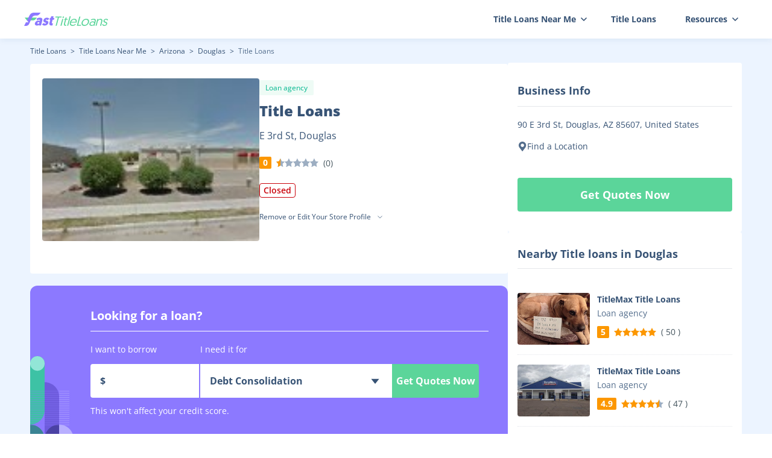

--- FILE ---
content_type: text/html; charset=utf-8
request_url: https://fasttitleloans.com/store/title-loans-6660666336363465
body_size: 16637
content:
<!DOCTYPE html><html lang="en-us" class="scroll-p-16"><head><meta charSet="utf-8"/><meta name="viewport" content="width=device-width, initial-scale=1.0, minimum-scale=1.0, maximum-scale=1.0, user-scalable=no"/><title>Title Loans in E 3rd St, Douglas | FastTitleLoans</title><meta name="robots" content="index,follow"/><meta name="description" content="From this page, we present you with concrete information concerning Title Loans E 3rd St, Douglas, such as its address, phone number, opening hours and other details. Come and click for further detailed information."/><meta property="og:title" content="Title Loans in E 3rd St, Douglas | FastTitleLoans"/><meta property="og:description" content="From this page, we present you with concrete information concerning Title Loans E 3rd St, Douglas, such as its address, phone number, opening hours and other details. Come and click for further detailed information."/><link rel="canonical" href="https://fasttitleloans.com/store/title-loans-6660666336363465"/><link rel="icon" href="/favicon.ico"/><script type="application/ld+json">{"@context":"https://schema.org","@type":"BreadcrumbList","itemListElement":[{"@type":"ListItem","position":1,"item":{"@id":"https://fasttitleloans.com","name":"Title Loans"}},{"@type":"ListItem","position":2,"item":{"@id":"https://fasttitleloans.com/title-loans-near-me","name":"Title Loans Near Me"}},{"@type":"ListItem","position":3,"item":{"@id":"https://fasttitleloans.com/title-loans-near-me/location/arizona","name":"Arizona"}},{"@type":"ListItem","position":4,"item":{"@id":"https://fasttitleloans.com/title-loans-near-me/location/douglas-az","name":"Douglas"}},{"@type":"ListItem","position":5,"item":{"@id":"https://fasttitleloans.com/store/title-loans-6660666336363465","name":"Title Loans"}}]}</script><meta name="next-head-count" content="10"/><script async="" src="https://pagead2.googlesyndication.com/pagead/js/adsbygoogle.js?client=ca-pub-3752359379668004" crossorigin="anonymous"></script><link data-next-font="size-adjust" rel="preconnect" href="/" crossorigin="anonymous"/><link rel="preload" href="/loan-cdn/_next/static/css/51e9411837114d84.css" as="style"/><link rel="stylesheet" href="/loan-cdn/_next/static/css/51e9411837114d84.css" data-n-g=""/><link rel="preload" href="/loan-cdn/_next/static/css/1541df5cfddb28a1.css" as="style"/><link rel="stylesheet" href="/loan-cdn/_next/static/css/1541df5cfddb28a1.css" data-n-p=""/><noscript data-n-css=""></noscript><script defer="" nomodule="" src="/loan-cdn/_next/static/chunks/polyfills-78c92fac7aa8fdd8.js"></script><script src="/loan-cdn/_next/static/chunks/webpack-193cf208b025eb4b.js" defer=""></script><script src="/loan-cdn/_next/static/chunks/framework-2d8cb1c5bdd5d0ed.js" defer=""></script><script src="/loan-cdn/_next/static/chunks/main-03b20e1157b807a3.js" defer=""></script><script src="/loan-cdn/_next/static/chunks/pages/_app-bcc1d371ba25779d.js" defer=""></script><script src="/loan-cdn/_next/static/chunks/8425-c1b2091a22e45885.js" defer=""></script><script src="/loan-cdn/_next/static/chunks/1244-e4621af497d9240c.js" defer=""></script><script src="/loan-cdn/_next/static/chunks/8494-c3f6252cda7eba4e.js" defer=""></script><script src="/loan-cdn/_next/static/chunks/6261-243a8663cdc495c4.js" defer=""></script><script src="/loan-cdn/_next/static/chunks/4545-ad1b1fcbe50ff612.js" defer=""></script><script src="/loan-cdn/_next/static/chunks/pages/fasttitleloans/store/%5B...shopId%5D-99f2c428b70b797e.js" defer=""></script><script src="/loan-cdn/_next/static/us-loan-1739352499503/_buildManifest.js" defer=""></script><script src="/loan-cdn/_next/static/us-loan-1739352499503/_ssgManifest.js" defer=""></script></head><body><div id="__next"><div class="theme-fasttitleloans  text-black"><header id="header" class="fixed left-0 w-full z-20 text-sm bg-white shadow-block bg-white shadow-card1 !text-black md:bg-white "><div class="w-full max-w-[1232px] mx-auto relative"><nav class="flex items-center justify-between h-16 px-4 lg:h-12"><a class="flex items-center" href="/"><svg width="140" height="24" viewBox="0 0 140 24" fill="none" xmlns="http://www.w3.org/2000/svg"><path d="M17.9607 18.257C17.2271 20.9701 18.984 22.4456 21.3976 22.4456C22.663 22.4456 23.6499 22.0886 24.4564 21.446L24.4807 22.1362H27.9722L30.0635 14.4015C30.8357 11.5456 30.3562 9.33231 26.1149 9.33231C24.0762 9.33231 22.2323 9.99868 20.6819 10.8792L21.4141 13.5447C22.5035 13.0688 23.6417 12.7594 24.7196 12.7594C25.985 12.7594 26.4333 13.3544 26.2274 14.1159L26.1052 14.5681C25.7114 14.3777 24.9386 14.1159 23.8607 14.1159C20.955 14.1159 18.6364 15.7581 17.9607 18.257ZM21.9126 18.1142C22.1314 17.305 22.976 16.7814 23.9133 16.7814C24.8506 16.7814 25.4483 17.2574 25.2167 18.1142C24.9914 18.9471 24.1662 19.3993 23.2289 19.3993C22.315 19.3993 21.6874 18.9471 21.9126 18.1142Z" fill="#8C79FF"></path><path d="M33.9384 22.4456C36.7504 22.4456 39.3778 20.8749 40.0663 18.3284C41.2889 13.8065 35.3736 14.7109 35.7983 13.1402C35.9013 12.7594 36.2937 12.5214 36.8561 12.5214C37.8169 12.5214 38.359 13.1164 38.6309 13.4971L41.7087 11.4742C41.2525 10.4747 40.2257 9.33231 37.8824 9.33231C35.2111 9.33231 32.7564 10.7841 32.1065 13.1878C30.8774 17.7334 36.6687 17.1146 36.2826 18.5425C36.1603 18.9947 35.7445 19.2327 34.9946 19.2327C33.7527 19.2327 33.0676 18.7329 32.5724 18.138L29.7841 20.3037C30.2403 21.3032 31.5951 22.4456 33.9384 22.4456Z" fill="#8C79FF"></path><path d="M48.8314 7H44.9181L44.2038 9.6417H43.0087L42.14 12.8546H43.3351L42.1447 17.2574C41.1408 20.9701 42.4612 22.3266 45.3669 22.3266C46.3511 22.3266 46.9052 22.1838 46.9052 22.1838L47.8254 18.7805C47.5612 18.8043 47.3737 18.8043 47.1628 18.8043C46.3661 18.8043 45.7105 18.5425 46.0065 17.4478L47.2484 12.8546H49.334L50.2027 9.6417H48.1171L48.8314 7Z" fill="#8C79FF"></path><path d="M21.065 9.25H0.91626L4.67503 13.8333H14.6635C16.4418 13.8333 18.1212 13.0147 19.2167 11.6137L21.065 9.25Z" fill="#5BD59A"></path><path fill-rule="evenodd" clip-rule="evenodd" d="M27.4756 1.00007L25.3169 3.65393C24.2193 5.00333 22.5723 5.78666 20.8329 5.78665L18.3551 5.78663C16.0989 5.78661 14.049 7.09933 13.1051 9.14853L8.27361 19.6381C7.32974 21.6873 5.27983 23 3.02372 23H0L3.05802 17.0416H7.32718L4.698 13.8462L9.14179 5.18779C10.4613 2.61675 13.1083 1.00001 15.9982 1.00002L27.4756 1.00007Z" fill="#8C79FF"></path><path d="M129.491 20.5868C129.718 21.652 130.447 22.9998 132.875 22.9998C135.124 22.9998 137.178 21.652 137.714 19.652C138.769 15.7173 132.678 16.6738 133.361 14.1303C133.623 13.1521 134.627 12.5651 135.696 12.5651C137.188 12.5651 137.561 13.413 137.71 14.0217L139.194 13.3043C139.11 12.4564 138.352 11.1304 136.192 11.1304C134.098 11.1304 132.164 12.2825 131.651 14.1956C130.624 18.0216 136.676 17.1303 135.976 19.739C135.667 20.8912 134.512 21.5433 133.354 21.5433C131.773 21.5433 131.177 20.6955 130.926 19.8042L129.491 20.5868Z" fill="#5BD59A"></path><path d="M126.714 11.1304C125.11 11.1304 123.58 12.0217 122.749 13.0434L123.186 11.413H121.449L118.417 22.7172H120.177L122.019 15.8477C122.521 13.9782 124.089 12.6956 125.871 12.6956C127.452 12.6956 128.319 13.7825 127.835 15.5869L125.922 22.7172H127.681L129.576 15.6521C130.264 13.0869 129.408 11.1304 126.714 11.1304Z" fill="#5BD59A"></path><path d="M108.348 19.239C107.759 21.4346 109.21 22.9998 111.749 22.9998C113.307 22.9998 114.439 22.4346 115.221 21.7607L115.165 22.7172H116.679L118.679 15.2608C119.326 12.8477 118.54 11.1304 115.377 11.1304C113.418 11.1304 111.677 11.8912 110.769 12.3695L111.144 13.6304C112.096 13.1521 113.388 12.6521 114.813 12.6521C116.528 12.6521 117.374 13.5651 116.949 15.1521L116.576 16.5434C116.236 16.0651 115.269 15.5216 113.799 15.5216C111.193 15.5216 108.925 17.0868 108.348 19.239ZM110.135 19.2173C110.491 17.8912 111.895 16.8912 113.654 16.8912C115.391 16.8912 116.304 17.8042 115.925 19.2173C115.558 20.5868 114.115 21.5651 112.423 21.5651C110.641 21.5651 109.785 20.5216 110.135 19.2173Z" fill="#5BD59A"></path><path d="M97.2321 17.0651C97.8968 14.5869 100.141 12.6956 102.635 12.6956C105.129 12.6956 106.409 14.5651 105.739 17.0651C105.063 19.5868 102.785 21.4346 100.291 21.4346C97.8194 21.4346 96.5499 19.6086 97.2321 17.0651ZM95.4283 17.0651C94.5071 20.4999 96.3975 22.9998 99.8715 22.9998C103.346 22.9998 106.611 20.4564 107.52 17.0651C108.43 13.6738 106.574 11.1304 103.077 11.1304C99.6255 11.1304 96.3437 13.6521 95.4283 17.0651Z" fill="#5BD59A"></path><path d="M87.4374 22.7173H94.0502L94.4758 21.1303H89.6669L93.3226 7.5H91.5188L87.4374 22.7173Z" fill="#5BD59A"></path><path d="M75.9125 17.1086C74.9796 20.5868 76.7597 22.9998 80.2783 22.9998C82.9061 22.9998 84.7935 21.6085 85.725 20.5433L84.7886 19.7173C84.0278 20.4781 82.6684 21.4781 80.7087 21.4781C78.3036 21.4781 76.9747 19.9564 77.6288 17.4347H86.9151C86.9957 17.2173 87.0598 16.9782 87.0773 16.9129C87.9869 13.5217 86.5349 11.1304 83.1277 11.1304C80.0546 11.1304 76.8803 13.4999 75.9125 17.1086ZM78.0619 16.1521C78.7669 14.0217 80.8384 12.6086 82.7312 12.6086C84.6464 12.6086 85.9959 13.8043 85.4776 16.1521H78.0619Z" fill="#5BD59A"></path><path d="M71.3 22.717H73.0589L77.2743 7H75.5154L71.3 22.717Z" fill="#5BD59A"></path><path d="M60.2192 22.7174H61.9785L65.0104 11.4131H63.2511L60.2192 22.7174ZM63.6983 8.50007C63.5176 9.17398 63.9121 9.69572 64.5802 9.69572C65.2705 9.69572 65.9449 9.17398 66.1257 8.50007C66.3006 7.84791 65.9061 7.32617 65.2157 7.32617C64.5476 7.32617 63.8733 7.84791 63.6983 8.50007Z" fill="#5BD59A"></path><path d="M68.1691 11.4131H66.8107L66.42 12.8696H67.7785L66.1751 18.8478C65.4929 21.3913 66.0985 22.8695 68.4145 22.8695C69.0158 22.8695 69.5009 22.8043 69.5009 22.8043L69.9091 21.2826C69.9091 21.2826 69.636 21.3043 69.4133 21.3043C67.899 21.3043 67.4096 20.8043 67.9751 18.6956L69.5377 12.8696H72.0764L72.4671 11.4131H69.9284L70.5639 9.04355H68.8046L68.1691 11.4131Z" fill="#5BD59A"></path><path d="M52.2186 22.7173H54.0224L57.6723 9.10868H61.8589L62.2904 7.5H52.0911L51.6596 9.10868H55.8685L52.2186 22.7173Z" fill="#5BD59A"></path></svg></a><div class="hidden lg:flex false"><svg width="32" height="32" viewBox="0 0 32 32" fill="none" xmlns="http://www.w3.org/2000/svg"><path d="M8 10.6667H24" stroke="#244469" stroke-width="2" stroke-linecap="round"></path><path d="M8 16H24" stroke="#244469" stroke-width="2" stroke-linecap="round"></path><path d="M8 21.3335H24" stroke="#244469" stroke-width="2" stroke-linecap="round"></path></svg></div><ul class="text-sm  flex items-center 
                lg:absolute lg:bg-white lg:text-white 
                lg:right-0 lg:top-16 lg:flex-col lg:z-[1] lg:h-screen 
                lg:w-full lg:hidden"><li class="group lg:text-[#00124B] lg:w-full lg:border-b lg:border-b-gray"><span class="flex items-center relative h-16 font-bold px-6 lg:h-auto lg:py-3 lg:px-6">Title Loans Near Me<!-- --><svg class="transform translate-x-2" width="10" height="6" viewBox="0 0 10 6" fill="none"><path d="M1 1L5 5L9 1" stroke="currentColor" stroke-width="1.5" stroke-linecap="round" stroke-linejoin="round"></path></svg></span><div class="drop-shadow-navPanel w-[860px] rounded-md border hidden group-hover:block lg:group-hover:block border-gray-lightest  absolute  right-4 top-16 bg-white lg:bg-transparent lg:border-none lg:w-full lg:static lg:translate-x-0 after:border-8 after:border-t-0 after:border-transparent after:border-b-white after:absolute after:top-[-8px] after:left-[60%] lg:after:hidden"><ul class="text-black border-b grid grid-cols-4 md:h-[400px] md:overflow-auto lg:grid-cols-2 font-semibold overflow-hidden lg:text-white py-6 px-8 md:px-0 lg:pt-2 lg:pb-3"><li class=" text-[#00124B]"><a class="block hover:text-[#64ca80] text-sm px-4 lg:px-6 py-1" href="/title-loans-near-me/location/alabama">Alabama</a></li><li class=" text-[#00124B]"><a class="block hover:text-[#64ca80] text-sm px-4 lg:px-6 py-1" href="/title-loans-near-me/location/arkansas">Arkansas</a></li><li class=" text-[#00124B]"><a class="block hover:text-[#64ca80] text-sm px-4 lg:px-6 py-1" href="/title-loans-near-me/location/arizona">Arizona</a></li><li class=" text-[#00124B]"><a class="block hover:text-[#64ca80] text-sm px-4 lg:px-6 py-1" href="/title-loans-near-me/location/california">California</a></li><li class=" text-[#00124B]"><a class="block hover:text-[#64ca80] text-sm px-4 lg:px-6 py-1" href="/title-loans-near-me/location/district-of-columbia">District Of Columbia</a></li><li class=" text-[#00124B]"><a class="block hover:text-[#64ca80] text-sm px-4 lg:px-6 py-1" href="/title-loans-near-me/location/delaware">Delaware</a></li><li class=" text-[#00124B]"><a class="block hover:text-[#64ca80] text-sm px-4 lg:px-6 py-1" href="/title-loans-near-me/location/florida">Florida</a></li><li class=" text-[#00124B]"><a class="block hover:text-[#64ca80] text-sm px-4 lg:px-6 py-1" href="/title-loans-near-me/location/georgia">Georgia</a></li><li class=" text-[#00124B]"><a class="block hover:text-[#64ca80] text-sm px-4 lg:px-6 py-1" href="/title-loans-near-me/location/idaho">Idaho</a></li><li class=" text-[#00124B]"><a class="block hover:text-[#64ca80] text-sm px-4 lg:px-6 py-1" href="/title-loans-near-me/location/illinois">Illinois</a></li><li class=" text-[#00124B]"><a class="block hover:text-[#64ca80] text-sm px-4 lg:px-6 py-1" href="/title-loans-near-me/location/kansas">Kansas</a></li><li class=" text-[#00124B]"><a class="block hover:text-[#64ca80] text-sm px-4 lg:px-6 py-1" href="/title-loans-near-me/location/louisiana">Louisiana</a></li><li class=" text-[#00124B]"><a class="block hover:text-[#64ca80] text-sm px-4 lg:px-6 py-1" href="/title-loans-near-me/location/minnesota">Minnesota</a></li><li class=" text-[#00124B]"><a class="block hover:text-[#64ca80] text-sm px-4 lg:px-6 py-1" href="/title-loans-near-me/location/missouri">Missouri</a></li><li class=" text-[#00124B]"><a class="block hover:text-[#64ca80] text-sm px-4 lg:px-6 py-1" href="/title-loans-near-me/location/mississippi">Mississippi</a></li><li class=" text-[#00124B]"><a class="block hover:text-[#64ca80] text-sm px-4 lg:px-6 py-1" href="/title-loans-near-me/location/montana">Montana</a></li><li class=" text-[#00124B]"><a class="block hover:text-[#64ca80] text-sm px-4 lg:px-6 py-1" href="/title-loans-near-me/location/nebraska">Nebraska</a></li><li class=" text-[#00124B]"><a class="block hover:text-[#64ca80] text-sm px-4 lg:px-6 py-1" href="/title-loans-near-me/location/new-hampshire">New Hampshire</a></li><li class=" text-[#00124B]"><a class="block hover:text-[#64ca80] text-sm px-4 lg:px-6 py-1" href="/title-loans-near-me/location/new-mexico">New Mexico</a></li><li class=" text-[#00124B]"><a class="block hover:text-[#64ca80] text-sm px-4 lg:px-6 py-1" href="/title-loans-near-me/location/nevada">Nevada</a></li><li class=" text-[#00124B]"><a class="block hover:text-[#64ca80] text-sm px-4 lg:px-6 py-1" href="/title-loans-near-me/location/oklahoma">Oklahoma</a></li><li class=" text-[#00124B]"><a class="block hover:text-[#64ca80] text-sm px-4 lg:px-6 py-1" href="/title-loans-near-me/location/oregon">Oregon</a></li><li class=" text-[#00124B]"><a class="block hover:text-[#64ca80] text-sm px-4 lg:px-6 py-1" href="/title-loans-near-me/location/rhode-island">Rhode Island</a></li><li class=" text-[#00124B]"><a class="block hover:text-[#64ca80] text-sm px-4 lg:px-6 py-1" href="/title-loans-near-me/location/south-carolina">South Carolina</a></li><li class=" text-[#00124B]"><a class="block hover:text-[#64ca80] text-sm px-4 lg:px-6 py-1" href="/title-loans-near-me/location/south-dakota">South Dakota</a></li><li class=" text-[#00124B]"><a class="block hover:text-[#64ca80] text-sm px-4 lg:px-6 py-1" href="/title-loans-near-me/location/tennessee">Tennessee</a></li><li class=" text-[#00124B]"><a class="block hover:text-[#64ca80] text-sm px-4 lg:px-6 py-1" href="/title-loans-near-me/location/texas">Texas</a></li><li class=" text-[#00124B]"><a class="block hover:text-[#64ca80] text-sm px-4 lg:px-6 py-1" href="/title-loans-near-me/location/utah">Utah</a></li><li class=" text-[#00124B]"><a class="block hover:text-[#64ca80] text-sm px-4 lg:px-6 py-1" href="/title-loans-near-me/location/virginia">Virginia</a></li><li class=" text-[#00124B]"><a class="block hover:text-[#64ca80] text-sm px-4 lg:px-6 py-1" href="/title-loans-near-me/location/wisconsin">Wisconsin</a></li><li class=" text-[#00124B]"><a class="block hover:text-[#64ca80] text-sm px-4 lg:px-6 py-1" href="/title-loans-near-me/location/wyoming">Wyoming</a></li></ul><div class="py-[14px] hover:text-[#64ca80] text-[#00124B] font-semibold text-center cursor-pointer"><a href="/title-loans-near-me">Title Loans Near Me</a></div></div></li><li class="lg:w-full lg:text-[#00124B]  lg:border-b lg:border-b-[ #DFE6F1;]"><a class="flex hover:text-[#64ca80] items-center relative font-bold h-16 px-6 lg:px-5 lg:h-auto lg:py-3" href="/">Title Loans</a></li><li class="group lg:text-[#00124B] lg:w-full lg:border-b lg:border-b-gray"><span class="flex items-center relative h-16 font-bold px-6 lg:h-auto lg:py-3 lg:px-6">Resources<!-- --><svg class="transform translate-x-2" width="10" height="6" viewBox="0 0 10 6" fill="none"><path d="M1 1L5 5L9 1" stroke="currentColor" stroke-width="1.5" stroke-linecap="round" stroke-linejoin="round"></path></svg></span><div class="drop-shadow-navPanel rounded-md border hidden group-hover:block lg:group-hover:block border-gray-lightest  absolute right-[1px] top-16 bg-white w-max lg:bg-transparent lg:border-none lg:w-full lg:static lg:translate-x-0 after:border-8 after:border-t-0 after:border-transparent after:border-b-white after:absolute after:top-[-8px] after:left-[76%] lg:after:hidden"><ul class="text-black font-semibold overflow-hidden lg:text-white py-3 lg:pt-2 lg:pb-3"><li class="text-[#00124B]"><a class="block hover:text-[#64ca80] text-sm px-4 lg:px-6 py-1" href="/loans-for-bad-credit">Loans for Bad Credit</a></li><li class="text-[#00124B]"><a class="block hover:text-[#64ca80] text-sm px-4 lg:px-6 py-1" href="/quick-loans">Quick Loans</a></li><li class="text-[#00124B]"><a class="block hover:text-[#64ca80] text-sm px-4 lg:px-6 py-1" href="/same-day-loans">Same Day Loans</a></li><li class="text-[#00124B]"><a class="block hover:text-[#64ca80] text-sm px-4 lg:px-6 py-1" href="/borrow-money">Borrow Money</a></li><li class="text-[#00124B]"><a class="block hover:text-[#64ca80] text-sm px-4 lg:px-6 py-1" href="/short-term-loans">Short Term Loans</a></li></ul></div></li></ul></nav></div></header><main class="pt-16 lg:pt-12 leading-7 min-h-[calc(100vh-64px)] bg-[#ECF4FF] flex flex-col md:pb-0"><div class="flex justify-center gap-5"><div class="w-[792px] lg:w-full"><div class="pt-3 md:pt-8 md:pb-6"><div class="text-xs md:leading-6 "><a href="https://fasttitleloans.com" class="text-black hover:text-theme ">Title Loans</a><span class="text-black px-1 lg:text-[#536D8C]"> <!-- -->&gt;<!-- --> <!-- --></span><a href="https://fasttitleloans.com/title-loans-near-me" class="text-black hover:text-theme ">Title Loans Near Me</a><span class="text-black px-1 lg:text-[#536D8C]"> <!-- -->&gt;<!-- --> <!-- --></span><a href="https://fasttitleloans.com/title-loans-near-me/location/arizona" class="text-black hover:text-theme ">Arizona</a><span class="text-black px-1 lg:text-[#536D8C]"> <!-- -->&gt;<!-- --> <!-- --></span><a href="https://fasttitleloans.com/title-loans-near-me/location/douglas-az" class="text-black hover:text-theme ">Douglas</a><span class="text-black px-1 lg:text-[#536D8C]"> <!-- -->&gt;<!-- --> <!-- --></span><span class="text-[#536D8C] ">Title Loans</span></div></div><section class="mt-3 px-5 pt-6 pb-8 bg-white rounded lg:mt-6 lg:pt-0 lg:px-0"><div class="flex justify-between gap-6 md:flex-col md:gap-4"><div class="w-[360px] pb-[22px] relative h-auto overflow-hidden md:w-full"><div class="swiper h-[270px] w-full leading-3 !overflow-visible"><div class="swiper-wrapper"><div class="swiper-slide w-full h-full"><figure class="w-full h-full"><img src="https://fasttitleloans.com/store-img/6063ffd5/0_thumbnail_6063ffd5.jpg" class="w-full h-full rounded object-cover lg:rounded-none" alt="Title Loans 01"/></figure></div></div><div class="swiper-pagination"></div></div></div><div class="flex-1 lg:px-4"><span class="bg-[#5BD49A] bg-opacity-10 rounded-sm text-theme-dark  px-[10px] py-1 text-xs leading-[18px]">Loan agency</span><h1 class="text-black text-2xl leading-[36px] mt-2 md:leading-snug font-extrabold lg:font-bold">Title Loans <!-- --><span class="text-base leading-snug font-normal block mt-3 lg:mt-2">E 3rd St, <!-- -->Douglas<!-- --></span></h1><div class="flex items-center text-sm font-bold text-sm justify-start my-6 lg:my-5"><span class="mr-2  leading-5 px-[6px] bg-orange text-white rounded-sm">0<!-- --></span><div class="flex items-center gap-[2px]"><img alt="default img" src="[data-uri]"/><img alt="default img" src="[data-uri]"/><img alt="default img" src="[data-uri]"/><img alt="default img" src="[data-uri]"/><img alt="default img" src="[data-uri]"/></div><span class="ml-2 text-black-dark leading-snug font-normal">(<!-- -->0<!-- -->)<!-- --></span></div><div class="flex items-center gap-2"><span class="px-[6px] text-sm font-semibold h-6 flex items-center  border rounded border-[#CA020B] text-[#CA020B]">Closed</span></div><div class="font-normal mt-5 md:mt-3  text-xs flex items-center justify-start"><div class="w-[218px] h-6 cursor-pointer relative ProfileSelect_Tw__BFZHI"><div class="h-full w-full text-xs  flex justify-end relative flex items-center"><input type="text" readonly="" style="border-radius:inherit;background:inherit" class="outline-none flex-1 w-0 placeholder:font-normal cursor-pointer" value=""/><div class="h-5 w-5 mr-2"><svg class="cursor-pointer h-full w-full duration-300" width="24" height="25" viewBox="0 0 24 25" fill="none" xmlns="http://www.w3.org/2000/svg"><path d="M8 10.7856L12 14.7856L16 10.7856" stroke="currentColor" stroke-linecap="round" stroke-linejoin="round"></path></svg></div></div><ul style="width:182px;top:54px;box-shadow:0px 2px 10px rgba(0, 80, 125, 0.08)" class="rounded absolute z-[20] right-7 tw-select-list bg-white box-border border border-[#DFE6F1] max-h-[300px] overflow-y-auto max-w-[156px] md:max-w-[180px] duration-300 ease-in-out md:max-h-[280px] sm:overflow-y-scroll pointer-events-none opacity-0 translate-y-5"></ul></div></div></div></div></section><section class="py-9 relative pl-[100px] pr-8 bg-subTheme rounded-xl mt-5 md:px-5 md:py-8 md:mx-4"><svg width="72" height="140" viewBox="0 0 72 140" fill="none" xmlns="http://www.w3.org/2000/svg" class="absolute left-0 bottom-0 md:hidden"><g clip-path="url(#clip0_628_4621)"><path d="M24 12C24 5.37259 18.6274 0 12 0C5.37259 0 1.90735e-06 5.37258 1.90735e-06 12V113.514C13.2548 113.514 24 102.768 24 89.5135V12Z" fill="#3DC2A5"></path><path opacity="0.5" d="M48 140H24V43.1351C37.2548 43.1351 48 53.8803 48 67.1351V140Z" fill="#4C3CB9"></path><path d="M24 140H1.90735e-06V113.514C13.2548 113.514 24 124.259 24 137.514V140Z" fill="#3B8494"></path><path d="M24 140H48V113.514C34.7452 113.514 24 124.259 24 137.514V140Z" fill="#4B42A4"></path><path d="M72 140H48V113.514C61.2548 113.514 72 124.259 72 137.514V140Z" fill="#B8AFFF"></path><ellipse rx="12" ry="12.1081" transform="matrix(-1 0 0 1 12 12.1081)" fill="#92E6D7"></ellipse><line y1="-0.218919" x2="70.0541" y2="-0.218919" transform="matrix(1 8.74228e-08 8.74228e-08 -1 -5.0271 57.8703)" stroke="#8C79FF" stroke-width="0.437838"></line><line y1="-0.218919" x2="70.0541" y2="-0.218919" transform="matrix(1 8.74228e-08 8.74228e-08 -1 -5.0271 61.373)" stroke="#8C79FF" stroke-width="0.437838"></line><line y1="-0.218919" x2="70.0541" y2="-0.218919" transform="matrix(1 8.74228e-08 8.74228e-08 -1 -5.0271 64.8757)" stroke="#8C79FF" stroke-width="0.437838"></line><line y1="-0.218919" x2="70.0541" y2="-0.218919" transform="matrix(1 8.74228e-08 8.74228e-08 -1 -5.0271 68.3784)" stroke="#8C79FF" stroke-width="0.437838"></line><line y1="-0.218919" x2="70.0541" y2="-0.218919" transform="matrix(1 8.74228e-08 8.74228e-08 -1 -5.0271 71.8811)" stroke="#8C79FF" stroke-width="0.437838"></line><line y1="-0.218919" x2="70.0541" y2="-0.218919" transform="matrix(1 8.74228e-08 8.74228e-08 -1 -5.0271 75.3838)" stroke="#8C79FF" stroke-width="0.437838"></line><line y1="-0.218919" x2="70.0541" y2="-0.218919" transform="matrix(1 8.74228e-08 8.74228e-08 -1 -5.0271 78.8865)" stroke="#8C79FF" stroke-width="0.437838"></line><line y1="-0.218919" x2="70.0541" y2="-0.218919" transform="matrix(1 8.74228e-08 8.74228e-08 -1 -5.0271 82.3892)" stroke="#8C79FF" stroke-width="0.437838"></line><line y1="-0.218919" x2="70.0541" y2="-0.218919" transform="matrix(1 8.74228e-08 8.74228e-08 -1 -5.0271 85.8919)" stroke="#8C79FF" stroke-width="0.437838"></line><line y1="-0.218919" x2="70.0541" y2="-0.218919" transform="matrix(1 8.74228e-08 8.74228e-08 -1 -5.0271 89.3946)" stroke="#8C79FF" stroke-width="0.437838"></line><line y1="-0.218919" x2="70.0541" y2="-0.218919" transform="matrix(1 8.74228e-08 8.74228e-08 -1 -5.0271 92.8974)" stroke="#8C79FF" stroke-width="0.437838"></line><line y1="-0.218919" x2="70.0541" y2="-0.218919" transform="matrix(1 8.74228e-08 8.74228e-08 -1 -5.0271 96.4001)" stroke="#8C79FF" stroke-width="0.437838"></line><line y1="-0.218919" x2="70.0541" y2="-0.218919" transform="matrix(1 8.74228e-08 8.74228e-08 -1 -5.0271 99.9028)" stroke="#8C79FF" stroke-width="0.437838"></line><line y1="-0.218919" x2="70.0541" y2="-0.218919" transform="matrix(1 8.74228e-08 8.74228e-08 -1 -5.0271 103.405)" stroke="#8C79FF" stroke-width="0.437838"></line><line y1="-0.218919" x2="70.0541" y2="-0.218919" transform="matrix(1 8.74228e-08 8.74228e-08 -1 -5.0271 106.908)" stroke="#8C79FF" stroke-width="0.437838"></line><line y1="-0.218919" x2="70.0541" y2="-0.218919" transform="matrix(1 8.74228e-08 8.74228e-08 -1 -5.0271 110.411)" stroke="#8C79FF" stroke-width="0.437838"></line><line y1="-0.218919" x2="70.0541" y2="-0.218919" transform="matrix(1 8.74228e-08 8.74228e-08 -1 -5.0271 113.914)" stroke="#8C79FF" stroke-width="0.437838"></line><line y1="-0.218919" x2="17" y2="-0.218919" transform="matrix(1 4.11401e-07 4.11401e-07 -1 48.0566 57.8703)" stroke="#C8C1FF" stroke-width="0.437838"></line><line y1="-0.218919" x2="17" y2="-0.218919" transform="matrix(1 4.37114e-07 1.74846e-08 -1 48.0566 61.373)" stroke="#C8C1FF" stroke-width="0.437838"></line><line y1="-0.218919" x2="17" y2="-0.218919" transform="matrix(1 4.37114e-07 1.74846e-08 -1 48.0566 64.8757)" stroke="#C8C1FF" stroke-width="0.437838"></line><line y1="-0.218919" x2="17" y2="-0.218919" transform="matrix(1 4.37114e-07 1.74846e-08 -1 48.0566 68.3784)" stroke="#C8C1FF" stroke-width="0.437838"></line><line y1="-0.218919" x2="17" y2="-0.218919" transform="matrix(1 4.37114e-07 1.74846e-08 -1 48.0566 71.8811)" stroke="#C8C1FF" stroke-width="0.437838"></line><line y1="-0.218919" x2="17" y2="-0.218919" transform="matrix(1 4.37114e-07 1.74846e-08 -1 48.0566 75.3838)" stroke="#C8C1FF" stroke-width="0.437838"></line><line y1="-0.218919" x2="17" y2="-0.218919" transform="matrix(1 4.37114e-07 1.74846e-08 -1 48.0566 78.8865)" stroke="#C8C1FF" stroke-width="0.437838"></line><line y1="-0.218919" x2="17" y2="-0.218919" transform="matrix(1 4.37114e-07 1.74846e-08 -1 48.0566 82.3892)" stroke="#C8C1FF" stroke-width="0.437838"></line><line y1="-0.218919" x2="17" y2="-0.218919" transform="matrix(1 4.37114e-07 1.74846e-08 -1 48.0566 85.8919)" stroke="#C8C1FF" stroke-width="0.437838"></line><line y1="-0.218919" x2="17" y2="-0.218919" transform="matrix(1 4.37114e-07 1.74846e-08 -1 48.0566 89.3946)" stroke="#C8C1FF" stroke-width="0.437838"></line><line y1="-0.218919" x2="17" y2="-0.218919" transform="matrix(1 4.37114e-07 1.74846e-08 -1 48.0566 92.8974)" stroke="#C8C1FF" stroke-width="0.437838"></line><line y1="-0.218919" x2="17" y2="-0.218919" transform="matrix(1 4.37114e-07 1.74846e-08 -1 48.0566 96.4001)" stroke="#C8C1FF" stroke-width="0.437838"></line><line y1="-0.218919" x2="17" y2="-0.218919" transform="matrix(1 4.37114e-07 1.74846e-08 -1 48.0566 99.9028)" stroke="#C8C1FF" stroke-width="0.437838"></line><line y1="-0.218919" x2="17" y2="-0.218919" transform="matrix(1 4.37114e-07 1.74846e-08 -1 48.0566 103.405)" stroke="#C8C1FF" stroke-width="0.437838"></line><line y1="-0.218919" x2="17" y2="-0.218919" transform="matrix(1 4.37114e-07 1.74846e-08 -1 48.0566 106.908)" stroke="#C8C1FF" stroke-width="0.437838"></line><line y1="-0.218919" x2="17" y2="-0.218919" transform="matrix(1 4.37114e-07 1.74846e-08 -1 48.0566 110.411)" stroke="#C8C1FF" stroke-width="0.437838"></line><line y1="-0.218919" x2="17" y2="-0.218919" transform="matrix(1 4.37114e-07 1.74846e-08 -1 48.0566 113.914)" stroke="#C8C1FF" stroke-width="0.437838"></line></g><defs><clipPath id="clip0_628_4621"><path d="M72 0H0V128C0 134.627 5.37258 140 12 140H72V0Z" fill="white"></path></clipPath></defs></svg><h2 class="text-xl text-white font-bold leading-snug pb-3 border-b border-white md:border-none">Looking for a loan?</h2><form class="flex items-end md:flex-col pt-[18px] pr-4 md:p-0 md:gap-y-3"><div class="w-[180px] flex flex-col md:w-full"><span class="inline-block text-sm leading-6 text-white md:pl-0">I want to borrow</span><div class="w-full relative hover:bg-[#eceafd] rounded-l md:rounded text-[#375375] leading-9 font-bold  mt-3 duration-100 h-[56px] md:mt-1 flex items-center bg-white false"><span class=" absolute left-4">$</span><input class="w-full h-full apr-2 pl-8 bg-transparent !border-none !outline-none components_inputNumber__XSGwr" type="text" value=""/></div></div><div class="flex-1 flex flex-col ml-[2px] md:w-full md:ml-0"><span class="inline-block text-sm text-white leading-6 md:pl-0">I need it for</span><div tabindex="-1" class="cursor-pointer md:rounded md:text-[16px] md:leading-6 relative z-[2] flex items-center  md:w-full  bg-white  text-[#375375]  leading-9 font-bold pl-4  mt-3 duration-300 h-[56px] text-base font-bold md:mt-1"><div class="absolute right-2"><svg width="40" height="40" viewBox="0 0 40 40" fill="none" xmlns="http://www.w3.org/2000/svg"><path fill-rule="evenodd" clip-rule="evenodd" d="M20 25L26.6666 16.6667H13.3333L20 25Z" fill="#375375"></path></svg></div><span>Debt Consolidation</span></div></div><div class="flex flex-col  md:w-full w-[144px] "><button type="submit" class="bg-[#5BD59A] h-[56px] text-base cursor-pointer flex items-center justify-center rounded-r md:w-full hover:bg-[#00B78E] duration-300 text-white font-bold md:rounded md:text-lg md:mt-5">Get Quotes Now</button></div></form><p class="text-white text-center text-sm inline-block leading-6 mt-[10px]">This <!-- -->won&#x27;t<!-- --> affect your credit score.<!-- --></p></section></div><div class="w-[388px] mt-10 flex flex-col gap-5 "><section class="w-full bg-white px-4 pt-8 pb-[34px]  rounded"><h2 class="text-lg font-bold leading-7 text-black pb-3 border-b border-gray-200 lg:text-xl lg:leading-8">Business Info</h2><div class="pt-[18px]"><p class="text-sm leading-6 text-black">90 E 3rd St, Douglas, AZ 85607, United States</p><button class="flex hover:text-theme items-center gap-x-[10px] text-sm font-normal leading-6 text-black mt-3 mb-6 cursor-pointer"><svg width="16" height="16" viewBox="0 0 16 16" fill="none" xmlns="http://www.w3.org/2000/svg"><path d="M8.14523 3.34253C8.88816 3.34253 9.60067 3.63766 10.126 4.16299C10.6513 4.68832 10.9465 5.40083 10.9465 6.14376C10.9465 6.88669 10.6513 7.5992 10.126 8.12453C9.60067 8.64986 8.88816 8.94499 8.14523 8.94499C7.4023 8.94499 6.6898 8.64986 6.16446 8.12453C5.63913 7.5992 5.344 6.88669 5.344 6.14376C5.344 5.40083 5.63913 4.68832 6.16446 4.16299C6.6898 3.63766 7.4023 3.34253 8.14523 3.34253ZM14.2905 6.14499C14.2904 5.18829 14.067 4.24481 13.638 3.38968C13.209 2.53455 12.5863 1.79139 11.8195 1.21938C11.0526 0.647375 10.1628 0.262314 9.22083 0.0948629C8.27889 -0.0725879 7.31087 -0.0178026 6.39385 0.254856C5.47682 0.527515 4.63612 1.01052 3.9387 1.6654C3.24127 2.32028 2.70637 3.12895 2.3766 4.02702C2.04684 4.9251 1.93131 5.88776 2.03921 6.83835C2.14712 7.78895 2.47548 8.70122 2.99815 9.50253L7.59508 15.6318C7.64612 15.7342 7.72469 15.8203 7.82198 15.8805C7.91928 15.9407 8.03143 15.9726 8.14585 15.9726C8.26027 15.9726 8.37242 15.9407 8.46971 15.8805C8.567 15.8203 8.64558 15.7342 8.69662 15.6318L13.3022 9.50253C13.9225 8.53515 14.2905 7.38561 14.2905 6.14499Z" fill="#536D8C"></path></svg>Find a Location<!-- --></button><div class="flex gap-6 text-sm leading-6 text-black"></div><button class="bg-theme text-white h-[56px] rounded w-full mt-4 text-lg font-bold hover:bg-theme-dark">Get Quotes Now</button></div></section><section class="w-full bg-white px-4 py-6 rounded"><h2 class="text-lg font-bold text-black leading-snug pb-3 border-b border-gray-200 mb-6 lg:border-none lg:pb-0 lg:mb-5 lg:text-xl">Nearby <!-- -->Title loans<!-- --> in <!-- -->Douglas<!-- --></h2><div class="w-full"><ul class=""><li class="border-b border-dotted border-gray-200 py-4 flex cursor-pointer group"><div class="w-[120px] overflow-hidden h-[86px] rounded"><figure class="w-full h-full"><img alt="default img" src="[data-uri]"/></figure></div><div class="flex-1 pl-3 w-0"><a class="group-hover:text-theme text-sm leading-[22px] w-full block font-bold text-black lineClamp-2" href="/store/titlemax-title-loans-6431696960606363">TitleMax Title Loans</a><p class="text-black-light text-sm font-normal leading-6 mb-2">Loan agency</p><div class="flex items-center justify-start"><span class="text-white leading-5 px-[6px] text-sm font-bold bg-orange rounded-sm mr-2">5<!-- --></span><div class="flex items-center gap-[2px]"><img alt="default img" src="[data-uri]"/><img alt="default img" src="[data-uri]"/><img alt="default img" src="[data-uri]"/><img alt="default img" src="[data-uri]"/><img alt="default img" src="[data-uri]"/></div><span class="text-black-dark text-sm ml-2">( <!-- -->50<!-- --> )<!-- --></span></div></div></li><li class="border-b border-dotted border-gray-200 py-4 flex cursor-pointer group"><div class="w-[120px] overflow-hidden h-[86px] rounded"><figure class="w-full h-full"><img alt="default img" src="[data-uri]"/></figure></div><div class="flex-1 pl-3 w-0"><a class="group-hover:text-theme text-sm leading-[22px] w-full block font-bold text-black lineClamp-2" href="/store/titlemax-title-loans-3333696534316765">TitleMax Title Loans</a><p class="text-black-light text-sm font-normal leading-6 mb-2">Loan agency</p><div class="flex items-center justify-start"><span class="text-white leading-5 px-[6px] text-sm font-bold bg-orange rounded-sm mr-2">4.9<!-- --></span><div class="flex items-center gap-[2px]"><img alt="default img" src="[data-uri]"/><img alt="default img" src="[data-uri]"/><img alt="default img" src="[data-uri]"/><img alt="default img" src="[data-uri]"/><img alt="default img" src="[data-uri]"/></div><span class="text-black-dark text-sm ml-2">( <!-- -->47<!-- --> )<!-- --></span></div></div></li><li class="border-b border-dotted border-gray-200 py-4 flex cursor-pointer group"><div class="w-[120px] overflow-hidden h-[86px] rounded"><figure class="w-full h-full"><img alt="default img" src="[data-uri]"/></figure></div><div class="flex-1 pl-3 w-0"><a class="group-hover:text-theme text-sm leading-[22px] w-full block font-bold text-black lineClamp-2" href="/store/titlemax-title-loans-6963646663696867">TitleMax Title Loans</a><p class="text-black-light text-sm font-normal leading-6 mb-2">Loan agency</p><div class="flex items-center justify-start"><span class="text-white leading-5 px-[6px] text-sm font-bold bg-orange rounded-sm mr-2">4.9<!-- --></span><div class="flex items-center gap-[2px]"><img alt="default img" src="[data-uri]"/><img alt="default img" src="[data-uri]"/><img alt="default img" src="[data-uri]"/><img alt="default img" src="[data-uri]"/><img alt="default img" src="[data-uri]"/></div><span class="text-black-dark text-sm ml-2">( <!-- -->36<!-- --> )<!-- --></span></div></div></li><li class="border-b border-dotted border-gray-200 py-4 flex cursor-pointer group"><div class="w-[120px] overflow-hidden h-[86px] rounded"><figure class="w-full h-full"><img alt="default img" src="[data-uri]"/></figure></div><div class="flex-1 pl-3 w-0"><a class="group-hover:text-theme text-sm leading-[22px] w-full block font-bold text-black lineClamp-2" href="/store/titlemax-title-loans-6360696862696363">TitleMax Title Loans</a><p class="text-black-light text-sm font-normal leading-6 mb-2">Loan agency</p><div class="flex items-center justify-start"><span class="text-white leading-5 px-[6px] text-sm font-bold bg-orange rounded-sm mr-2">4.9<!-- --></span><div class="flex items-center gap-[2px]"><img alt="default img" src="[data-uri]"/><img alt="default img" src="[data-uri]"/><img alt="default img" src="[data-uri]"/><img alt="default img" src="[data-uri]"/><img alt="default img" src="[data-uri]"/></div><span class="text-black-dark text-sm ml-2">( <!-- -->32<!-- --> )<!-- --></span></div></div></li></ul></div></section></div></div><div class="w-full bg-white py-[80px] mt-[80px] lg:mt-3 lg:py-8"></div><div class="container m-auto my-[80px] md:my-0 md:mt-8"><div id="faqTab" name="faqTab"><section class=" border rounded-[6px] bg-white p-6  md:p-4"><h2 class="mb-5 font-extrabold text-2xl leading-snug text-center">FAQs</h2><div class="grid grid-cols-2 gap-x-10 md:grid-cols-1 md:gap-y-5"><div><ul class="grid grid-cols-1 gap-y-8 md:gap-y-5"><li><h3 class="text-base text-black font-bold leading-snug mb-3">1<!-- -->. <!-- -->How to Contact Title Loans?<!-- --></h3><div class="text-sm text-black-dark leading-6">You can call them at this phone number  . Or you can enter its website and fill out the application form over the internet.</div></li><li><h3 class="text-base text-black font-bold leading-snug mb-3">3<!-- -->. <!-- -->How Can I Get a Loan at Title Loans?<!-- --></h3><div class="text-sm text-black-dark leading-6">To get starterd, you can enter its website and fill out the application form online. If you are searching for online payday loans with same-day funding, you can <a class="text-theme hover:underline" href="https://fasttitleloans.com/payday-loans-online">click here</a> for more useful info.</div></li><li><h3 class="text-base text-black font-bold leading-snug mb-3">5<!-- -->. <!-- -->What Can I Do if I Can Not Repay My Loan?<!-- --></h3><div class="text-sm text-black-dark leading-6">Kindly talk to your lender if you have difficulty making the payments. Different lenders have different standards to deferred payment. Please always check out carefully before signing any loan agreement.</div></li></ul></div><div><ul class="grid grid-cols-1 gap-y-8 lg:gap-y-5 lg:hidden"><li><h3 class="text-base text-black font-bold leading-snug mb-3">2<!-- -->. <!-- -->What Is the Address Of Title Loans? How to Reach It?<!-- --></h3><div class="text-sm text-black-dark leading-6">Title Loans is located at 90 E 3rd St, Douglas, AZ 85607, United States. Just look up the map and locate the easiest way to access this place.</div></li><li><h3 class="text-base text-black font-bold leading-snug mb-3">4<!-- -->. <!-- -->Is Title Loans an Agency or a Direct Lender?<!-- --></h3><div class="text-sm text-black-dark leading-6">Title Loans is a Loan agency. To bring you the most convenient loaning process, we enable you to access a large network of lenders over the internet. You can <a class="text-theme hover:underline" href="https://fasttitleloans.com/personal-loans-online">enter our official website</a> to get a small personal loan online with no hard credit check.</div></li><li><h3 class="text-base text-black font-bold leading-snug mb-3">6<!-- -->. <!-- -->Does Title Loans Offer Loans With Bad Credit?<!-- --></h3><div class="text-sm text-black-dark leading-6">Yes, but if you want to higher your chances of getting approved, we can help you out! Just enter our official website to <a class="text-theme hover:underline" href="https://fasttitleloans.com/installment-loans-online">apply for an installment loan online</a> for bad credit with affordable monthly payments.</div></li></ul></div></div></section></div></div></main><footer class="pt-8 pb-[18px] bg-gray-lightest lg:relative"><div class="max-w-[1112px] px-4 mx-auto text-black opacity-60 text-xs"><div class="flex flex-wrap items-center mb-3 w-[962px] lg:w-full"><div class="font-semibold  text-base text-[#375375] mr-6 lg:mr-3">Title Loans by State</div><div class="text-base w-6 mr-[10px] hover:underline  cursor-pointer"><a href="/title-loans-near-me/location/alabama"> <!-- -->AL<!-- --></a></div><div class="text-base w-6 mr-[10px] hover:underline  cursor-pointer"><a href="/title-loans-near-me/location/arkansas"> <!-- -->AR<!-- --></a></div><div class="text-base w-6 mr-[10px] hover:underline  cursor-pointer"><a href="/title-loans-near-me/location/arizona"> <!-- -->AZ<!-- --></a></div><div class="text-base w-6 mr-[10px] hover:underline  cursor-pointer"><a href="/title-loans-near-me/location/california"> <!-- -->CA<!-- --></a></div><div class="text-base w-6 mr-[10px] hover:underline  cursor-pointer"><a href="/title-loans-near-me/location/district-of-columbia"> <!-- -->DC<!-- --></a></div><div class="text-base w-6 mr-[10px] hover:underline  cursor-pointer"><a href="/title-loans-near-me/location/delaware"> <!-- -->DE<!-- --></a></div><div class="text-base w-6 mr-[10px] hover:underline  cursor-pointer"><a href="/title-loans-near-me/location/florida"> <!-- -->FL<!-- --></a></div><div class="text-base w-6 mr-[10px] hover:underline  cursor-pointer"><a href="/title-loans-near-me/location/georgia"> <!-- -->GA<!-- --></a></div><div class="text-base w-6 mr-[10px] hover:underline  cursor-pointer"><a href="/title-loans-near-me/location/idaho"> <!-- -->ID<!-- --></a></div><div class="text-base w-6 mr-[10px] hover:underline  cursor-pointer"><a href="/title-loans-near-me/location/illinois"> <!-- -->IL<!-- --></a></div><div class="text-base w-6 mr-[10px] hover:underline  cursor-pointer"><a href="/title-loans-near-me/location/kansas"> <!-- -->KS<!-- --></a></div><div class="text-base w-6 mr-[10px] hover:underline  cursor-pointer"><a href="/title-loans-near-me/location/louisiana"> <!-- -->LA<!-- --></a></div><div class="text-base w-6 mr-[10px] hover:underline  cursor-pointer"><a href="/title-loans-near-me/location/minnesota"> <!-- -->MN<!-- --></a></div><div class="text-base w-6 mr-[10px] hover:underline  cursor-pointer"><a href="/title-loans-near-me/location/missouri"> <!-- -->MO<!-- --></a></div><div class="text-base w-6 mr-[10px] hover:underline  cursor-pointer"><a href="/title-loans-near-me/location/mississippi"> <!-- -->MS<!-- --></a></div><div class="text-base w-6 mr-[10px] hover:underline  cursor-pointer"><a href="/title-loans-near-me/location/montana"> <!-- -->MT<!-- --></a></div><div class="text-base w-6 mr-[10px] hover:underline  cursor-pointer"><a href="/title-loans-near-me/location/nebraska"> <!-- -->NE<!-- --></a></div><div class="text-base w-6 mr-[10px] hover:underline  cursor-pointer"><a href="/title-loans-near-me/location/new-hampshire"> <!-- -->NH<!-- --></a></div><div class="text-base w-6 mr-[10px] hover:underline  cursor-pointer"><a href="/title-loans-near-me/location/new-mexico"> <!-- -->NM<!-- --></a></div><div class="text-base w-6 mr-[10px] hover:underline  cursor-pointer"><a href="/title-loans-near-me/location/nevada"> <!-- -->NV<!-- --></a></div><div class="text-base w-6 mr-[10px] hover:underline  cursor-pointer"><a href="/title-loans-near-me/location/oklahoma"> <!-- -->OK<!-- --></a></div><div class="text-base w-6 mr-[10px] hover:underline  cursor-pointer"><a href="/title-loans-near-me/location/oregon"> <!-- -->OR<!-- --></a></div><div class="text-base w-6 mr-[10px] hover:underline  cursor-pointer"><a href="/title-loans-near-me/location/rhode-island"> <!-- -->RI<!-- --></a></div><div class="text-base w-6 mr-[10px] hover:underline  cursor-pointer"><a href="/title-loans-near-me/location/south-carolina"> <!-- -->SC<!-- --></a></div><div class="text-base w-6 mr-[10px] hover:underline  cursor-pointer"><a href="/title-loans-near-me/location/south-dakota"> <!-- -->SD<!-- --></a></div><div class="text-base w-6 mr-[10px] hover:underline  cursor-pointer"><a href="/title-loans-near-me/location/tennessee"> <!-- -->TN<!-- --></a></div><div class="text-base w-6 mr-[10px] hover:underline  cursor-pointer"><a href="/title-loans-near-me/location/texas"> <!-- -->TX<!-- --></a></div><div class="text-base w-6 mr-[10px] hover:underline  cursor-pointer"><a href="/title-loans-near-me/location/utah"> <!-- -->UT<!-- --></a></div><div class="text-base w-6 mr-[10px] hover:underline  cursor-pointer"><a href="/title-loans-near-me/location/virginia"> <!-- -->VA<!-- --></a></div><div class="text-base w-6 mr-[10px] hover:underline  cursor-pointer"><a href="/title-loans-near-me/location/wisconsin"> <!-- -->WI<!-- --></a></div><div class="text-base w-6 mr-[10px] hover:underline  cursor-pointer"><a href="/title-loans-near-me/location/wyoming"> <!-- -->WY<!-- --></a></div></div><p class="leading-[18px] border-t border-[#375375] border-opacity-20 pt-3">FastTitleLoans is a company committed to connecting borrowers to hundreds of reputable online lenders to apply and get small-dollar payday loans quickly, easily, and securely, helping cope with life emergencies like paying medical bills, home, or car repairs, and so on.</p><div class="border-t border-[#375375] border-opacity-20 mt-3"><p class="pt-3 leading-[18px]"><span class="font-bold">Customer Note: </span> A payday loan is traditionally used to help people borrow a small sum of money until the next upcoming payday. It<!-- -->&#x27;<!-- -->s a short-term solution to cover unexpected expenses when people have no savings or deep pockets. Those who find themselves in a bind with their budget and want to refill it with credits should seek the advice of a professional financial assistant. A borrower also has to peruse local regulations related to a payday loan.<!-- --></p><p class="pt-3 leading-[18px]"><span class="font-bold">Availability: </span> The service of this platform may not be accessible to people based in restricted states. Please check the local regulations to find out its availability in the area. Rules of this website are subject to change without notifications.<!-- --></p><p class="pt-3 leading-[18px]"><span class="font-bold">NOT A LENDER Disclosure: </span>FastTitleLoans is not a lender but a broker and does not charge you any fees for our broker services. The lenders or other broker services we introduce to our customers through this website may pay us commissions if customers enter into a credit agreement with them.<!-- --></p><p class="pt-3 leading-[18px] pb-6"><span class="font-bold">Disclaimer: </span>FastTitleLoans is not a lender, does not take applications or make loans or credit decisions. We are not an agent, representative or broker of any lender. We provide a service to connect you to a lender from our network. We do not control and are not responsible for any lender<!-- -->&#x27;<!-- -->s actions or decisions.<!-- --></p><div class="border-t border-[#375375] border-opacity-20 pt-3 text-xs font-semibold leading-[18px]"><a class="hover:underline hover:text-green" rel="nofollow" href="/privacy">Privacy Policy</a><a class="ml-4 hover:underline hover:text-green" rel="nofollow" href="/terms">Terms of Use</a><a class="ml-4 hover:underline hover:text-green" href="/remove-your-loan-store">Remove Loan Store</a><a class="ml-4 hover:underline hover:text-green" href="/update-your-loan-store-profile">Update Loan Store</a></div></div></div></footer></div></div><script id="__NEXT_DATA__" type="application/json">{"props":{"pageProps":{"host":"fasttitleloans.com","pageData":{"shop":{"_id":"6063ffd5","data_id":"0x86da0823f38f651b:0xc68015aa142d5020","title":"Title Loans","state":"Arizona","city":"Douglas","street":"E 3rd","street_suffix":"St","zip":"85607","phone":null,"address":"90 E 3rd St, Douglas, AZ 85607, United States","opening_hours":null,"gps_coordinates":{"latitude":31.3372511,"longitude":-109.5615267},"location":{"type":"Point","coordinates":[-109.5615267,31.3372511]},"website":null,"rating":null,"review_num":0,"services":["title loans","personal loans"],"category":"Loan agency","description":null,"photos":[{"thumbnail":"https://fasttitleloans.com/store-img/6063ffd5/0_thumbnail_6063ffd5.jpg"}],"enable":true,"lower_title":"title-loans-6660666336363465","score":0.5,"loan_services":null,"city_url":"douglas","short_state":"AZ","available":false,"main_type":"payday loans","exist":true,"initials":"T","open":false,"state_url":"arizona"},"title":"title-loans-6660666336363465","reviews":null,"nearByShops":[{"type":"title loans","data":[{"_id":"4a990033","data_id":"0x86d66f7292eeec69:0x52c25c7099cc36e7","title":"TitleMax Title Loans","state":"Arizona","city":"Tucson","street":"E Broadway","street_suffix":"Blvd","zip":"85710","phone":"+1 520-886-9167","address":"6915 E Broadway Blvd, Tucson, AZ 85710, United States","opening_hours":[{"name":"Wednesday","value":"10AM–6PM","day_number":3,"parsed":[{"open":"10AM","close":"6PM"}]},{"name":"Thursday","value":"10AM–6PM","day_number":4,"parsed":[{"open":"10AM","close":"6PM"}]},{"name":"Friday","value":"10AM–7PM","day_number":5,"parsed":[{"open":"10AM","close":"7PM"}]},{"name":"Saturday","value":"10AM–2PM","day_number":6,"parsed":[{"open":"10AM","close":"2PM"}]},{"name":"Sunday","value":"Closed","day_number":0},{"name":"Monday","value":"10AM–7PM","day_number":1,"parsed":[{"open":"10AM","close":"7PM"}]},{"name":"Tuesday","value":"10AM–6PM","day_number":2,"parsed":[{"open":"10AM","close":"6PM"}]}],"gps_coordinates":{"latitude":32.2211116,"longitude":-110.8440407},"location":{"type":"Point","coordinates":[-110.8440407,32.2211116]},"website":"https://www.titlemax.com/store/tucson-e-broadway-az-7-title-loans/","rating":5,"review_num":50,"services":["loans","installment loans","title loans","payday loans"],"category":"Loan agency","description":"\"The E. Broadway Blvd TitleMax store provides residents of the Tucson area with title loans and personal loans. We are located in the shopping center next to Wendy's and Kmart which is on the north west side of Kolb and Broadway. If you live in or around the greater Tucson area and are in need of some fast cash, stop by the E. Broadway Blvd TitleMax store or call us today at (520) 886-9167 to get approved for a title loan or personal loan fast.\"","photos":[{"image":"https://fasttitleloans.com/store-img/4a990033/0-image-big-4a990033.jpg"},{"image":"https://fasttitleloans.com/store-img/4a990033/0_image_4a990033.jpg","thumbnail":"https://fasttitleloans.com/store-img/4a990033/0_thumbnail_4a990033.jpg"},{"thumbnail":"https://fasttitleloans.com/store-img/4a990033/10_thumbnail_4a990033.jpg"},{"image":"https://fasttitleloans.com/store-img/4a990033/1_image_4a990033.jpg","thumbnail":"https://fasttitleloans.com/store-img/4a990033/1_thumbnail_4a990033.jpg"},{"image":"https://fasttitleloans.com/store-img/4a990033/2_image_4a990033.jpg","thumbnail":"https://fasttitleloans.com/store-img/4a990033/2_thumbnail_4a990033.jpg"},{"image":"https://fasttitleloans.com/store-img/4a990033/3_image_4a990033.jpg","thumbnail":"https://fasttitleloans.com/store-img/4a990033/3_thumbnail_4a990033.jpg"},{"image":"https://fasttitleloans.com/store-img/4a990033/4_image_4a990033.jpg","thumbnail":"https://fasttitleloans.com/store-img/4a990033/4_thumbnail_4a990033.jpg"},{"image":"https://fasttitleloans.com/store-img/4a990033/5_image_4a990033.jpg","thumbnail":"https://fasttitleloans.com/store-img/4a990033/5_thumbnail_4a990033.jpg"},{"image":"https://fasttitleloans.com/store-img/4a990033/6_image_4a990033.jpg","thumbnail":"https://fasttitleloans.com/store-img/4a990033/6_thumbnail_4a990033.jpg"},{"image":"https://fasttitleloans.com/store-img/4a990033/7_image_4a990033.jpg","thumbnail":"https://fasttitleloans.com/store-img/4a990033/7_thumbnail_4a990033.jpg"},{"image":"https://fasttitleloans.com/store-img/4a990033/8_image_4a990033.jpg","thumbnail":"https://fasttitleloans.com/store-img/4a990033/8_thumbnail_4a990033.jpg"},{"image":"https://fasttitleloans.com/store-img/4a990033/9_image_4a990033.jpg","thumbnail":"https://fasttitleloans.com/store-img/4a990033/9_thumbnail_4a990033.jpg"}],"enable":true,"lower_title":"titlemax-title-loans-6431696960606363","score":5.687,"loan_services":["Business loans","Flex loans","Installment loans","Line of credit","Microloans","Payday loans","Signature loans","Title loans","Alternative Lending","Alternative Loan","Auto Pawn","Bank Account Loans","Cash Loans For Bad Credit","Cash Loans Online","Credit Counseling","Direct Deposit Loan","Existing Loans","Loans For People With Bad Credit","Loans Personal Loans","Money Loans","Motor Vehicle","New Loans","Online Personal Loans","Pawn Loans","Personal Loans For Bad Credit","Personal Unsecured Loans","Preferred Loan","Secured Loans","Traditional Loan"],"city_url":"tucson","short_state":"AZ","available":false,"brand_title":"TitleMax","bilingual":"Yes","neighbors":[{"url":"https://www.titlemax.com/store/tucson-golf-links-az-8-title-loans/","name":"Tucson AZ 8 - E. Golf Links(1.9 Miles)","address":"7221 E. Golf Links, Ste. 209 Tucson, AZ 85730","phone":"(520) 917-4970Se Habla Español"},{"url":"https://www.titlemax.com/store/tucson-speedway-blvd-az-17-title-loans/","name":"Tucson AZ 17 - E. Speedway Blvd(3.4 Miles)","address":"5470 E. Speedway Blvd Tucson, AZ 85712","phone":"(520) 407-6011Se Habla Español"},{"url":"https://www.titlemax.com/store/tucson-az-11-22nd-street-title-loans/","name":"Tucson AZ 11 - East 22nd Street(4.8 Miles)","address":"4042 East 22nd Street Tucson, AZ 85711","phone":"(520) 917-0158Se Habla Español"},{"url":"https://www.titlemax.com/store/tucson-grant-rd-az-3-title-loans/","name":"Tucson AZ 3 - E. Grant Rd.(5.6 Miles)","address":"3916 E. Grant Rd. Tucson, AZ 85712","phone":"(520) 917-4704Se Habla Español"}],"product":[{"product_name":"Car Title Loan","product_intro":"A title loan is a fast and easy way to get cash using your car title instead of just a credit score. Though we do perform a credit check, at TitleMax, your vehicle title can help secure your loan, so most credit types are accepted! When you apply, we consider the value of your vehicle, the amount of cash you need, and your ability to repay. Our focus is on getting you the cash you need, while keeping your payments manageable.","requirements":["Vehicle","Clear Vehicle Title","Valid Government-Issued ID"],"benefits":["Same Day Cash","Quick Approval","Most Credit Types Accepted","Keep Driving Your Vehicle","Competitive Rates"]},{"product_name":"Motorycycle Title Loan","product_intro":"With a motorcycle title loan from TitleMax, you could get the money you need, the very same day you need it! Other lenders can take hours or even days before getting you the money you’re looking for. But at TitleMax, we strive to provide the best possible title loan experience for our customers, and we know that part of that means getting you cash quick.","requirements":["Vehicle","Clear Vehicle Title","Valid Government-Issued ID"],"benefits":["Same Day Cash","Quick Approval","Most Credit Types Accepted","Keep Driving Your Vehicle","Competitive Rates"]},{"product_name":"Personal Loan","product_intro":"We are excited to offer customers both in-store and online personal loans as another solution to any unexpected or emergent financial needs. With greater flexibility and our fast application process, our personal loans may be the right solution to pay unexpected expenses quickly.","requirements":["Personal Information: Email, phone number, SSN and valid ID","An active bank account statement from within the past 60 days (If recurring deposits aren’t displayed on your active bank statement, you’ll need to show a paystub from within the past 60 days or some other proof of income.)","Must be an AZ resident","In AZ, a valid AZ vehicle registration in your name"],"benefits":["Quick Approval","Most Credit Types Accepted","Competitive Rates"]},{"product_name":"RV Title Loan","product_intro":"Getting a title-secured loan/pawn with TitleMax is simple. The entire process can be completed in as little as a day and you can get the money you need while continuing to use your RV. With a simple application process and quick approval process, TitleMax may be the solution you need when financial emergencies strike.","requirements":["Vehicle","Clear Vehicle Title","Valid Government-Issued ID"],"benefits":["Same Day Cash","Quick Approval","Most Credit Types Accepted","Keep Driving Your Vehicle","Competitive Rates"]}],"store_intro_details":"The lending professionals in Asheboro are proud of the neighborhoods they live and work in. Ready to speak to a Marion lending professional in person? The better they know you, the more they can help. You have your own unique goals to meet, and it all starts with a conversation at your local branch.","main_type":"title loans","exist":true,"initials":"T","brand_name_weloans":"TitleMax","recent_review":{"source":"Amethyst Kinney","body":"Such great customer service! Sophia is absolutely amazing!","body_html":"Such great customer service! Sophia is absolutely amazing!","id":"ChdDSUhNMG9nS0VJQ0FnSURPc1l5MzN3RRAB","rating":5,"source_link":"https://www.google.com/maps/contrib/105908972694196959654?hl=en-US\u0026sa=X\u0026ved=,AOvVaw0yYfv1mM1nnVYtJ7nyRIzK,,0ahUKEwi87LeHz_P4AhX1k2oFHbKACR8Q4h4ILSgA,","source_image":"https://lh3.googleusercontent.com/a-/AFdZucqdueQzEuv2NNBL6zVMK79HlR-q_eSgmO-pkSlf=s120-c-c0x00000000-cc-rp-mo-br100","source_id":"105908972694196959654","source_review_count":0,"owner_reply":{"body":"Hi, Amethyst. Thank you for your feedback! We train our teams to provide excellent customer service. We appreciate your business.","date":"4 days ago","date_utc":"2022-07-08T06:00:06Z"},"date":"4 days ago","date_utc":"2022-07-08T05:44:20Z","position":9},"dist":{"calculated":156234.66303795},"type":"title loans"},{"_id":"cc95da75","data_id":"0x86d728534a45c045:0xa8b84ac843e69b01","title":"TitleMax Title Loans","state":"Arizona","city":"Sierra Vista","street":"E Fry","street_suffix":"Blvd","zip":"85635","phone":"+1 520-458-5160","address":"822 E Fry Blvd, Sierra Vista, AZ 85635, United States","opening_hours":[{"name":"Wednesday","value":"10AM–6PM","day_number":3,"parsed":[{"open":"10AM","close":"6PM"}]},{"name":"Thursday","value":"10AM–6PM","day_number":4,"parsed":[{"open":"10AM","close":"6PM"}]},{"name":"Friday","value":"10AM–7PM","day_number":5,"parsed":[{"open":"10AM","close":"7PM"}]},{"name":"Saturday","value":"10AM–2PM","day_number":6,"parsed":[{"open":"10AM","close":"2PM"}]},{"name":"Sunday","value":"Closed","day_number":0},{"name":"Monday","value":"10AM–7PM","day_number":1,"parsed":[{"open":"10AM","close":"7PM"}]},{"name":"Tuesday","value":"10AM–6PM","day_number":2,"parsed":[{"open":"10AM","close":"6PM"}]}],"gps_coordinates":{"latitude":31.5544121,"longitude":-110.2903861},"location":{"type":"Point","coordinates":[-110.2903861,31.5544121]},"website":"https://www.titlemax.com/store/sierra-vista-az-title-loans/","rating":4.9,"review_num":47,"services":["payday loans","title loans","loans","installment loans"],"category":"Loan agency","description":"\"The E. Fry Blvd. TitleMax store provides residents of the Sierra Vista area with title loans and personal loans. We are located next to Rodolfo's Taco Shop and Auto Zone. If you live in or around the greater Sierra Vista area and are in need of some fast cash, stop by the E. Fry Blvd. TitleMax store or call us today at (520) 458-5160 to get approved for a title loan or personal loan fast.\"","photos":[{"image":"https://fasttitleloans.com/store-img/cc95da75/0-image-big-cc95da75.jpg"},{"image":"https://fasttitleloans.com/store-img/cc95da75/0_image_cc95da75.jpg","thumbnail":"https://fasttitleloans.com/store-img/cc95da75/0_thumbnail_cc95da75.jpg"},{"image":"https://fasttitleloans.com/store-img/cc95da75/10_image_cc95da75.jpg","thumbnail":"https://fasttitleloans.com/store-img/cc95da75/10_thumbnail_cc95da75.jpg"},{"image":"https://fasttitleloans.com/store-img/cc95da75/11_image_cc95da75.jpg","thumbnail":"https://fasttitleloans.com/store-img/cc95da75/11_thumbnail_cc95da75.jpg"},{"thumbnail":"https://fasttitleloans.com/store-img/cc95da75/1_thumbnail_cc95da75.jpg"},{"image":"https://fasttitleloans.com/store-img/cc95da75/2_image_cc95da75.jpg","thumbnail":"https://fasttitleloans.com/store-img/cc95da75/2_thumbnail_cc95da75.jpg"},{"image":"https://fasttitleloans.com/store-img/cc95da75/3_image_cc95da75.jpg","thumbnail":"https://fasttitleloans.com/store-img/cc95da75/3_thumbnail_cc95da75.jpg"},{"image":"https://fasttitleloans.com/store-img/cc95da75/4_image_cc95da75.jpg","thumbnail":"https://fasttitleloans.com/store-img/cc95da75/4_thumbnail_cc95da75.jpg"},{"image":"https://fasttitleloans.com/store-img/cc95da75/5_image_cc95da75.jpg","thumbnail":"https://fasttitleloans.com/store-img/cc95da75/5_thumbnail_cc95da75.jpg"},{"image":"https://fasttitleloans.com/store-img/cc95da75/6_image_cc95da75.jpg","thumbnail":"https://fasttitleloans.com/store-img/cc95da75/6_thumbnail_cc95da75.jpg"},{"image":"https://fasttitleloans.com/store-img/cc95da75/7_image_cc95da75.jpg","thumbnail":"https://fasttitleloans.com/store-img/cc95da75/7_thumbnail_cc95da75.jpg"},{"image":"https://fasttitleloans.com/store-img/cc95da75/8_image_cc95da75.jpg","thumbnail":"https://fasttitleloans.com/store-img/cc95da75/8_thumbnail_cc95da75.jpg"},{"image":"https://fasttitleloans.com/store-img/cc95da75/9_image_cc95da75.jpg","thumbnail":"https://fasttitleloans.com/store-img/cc95da75/9_thumbnail_cc95da75.jpg"}],"enable":true,"lower_title":"titlemax-title-loans-3333696534316765","score":5.573,"loan_services":["Business loans","Flex loans","Installment loans","Line of credit","Microloans","Payday loans","Signature loans","Title loans","Alternative Lending","Alternative Loan","Auto Pawn","Bank Account Loans","Cash Loans For Bad Credit","Cash Loans Online","Credit Counseling","Direct Deposit Loan","Easy Personal Loans","Existing Loans","Loans For People With Bad Credit","Loans Personal Loans","Money Loans","Motor Vehicle","New Loans","Online Personal Loans","Pawn Loans","Personal Loans For Bad Credit","Personal Unsecured Loans","Preferred Loan","Secured Loans","Traditional Loan"],"city_url":"sierra-vista","short_state":"AZ","available":false,"brand_title":"TitleMax","bilingual":"Yes","neighbors":[],"product":[{"product_name":"Car Title Loan","product_intro":"A title loan is a fast and easy way to get cash using your car title instead of just a credit score. Though we do perform a credit check, at TitleMax, your vehicle title can help secure your loan, so most credit types are accepted! When you apply, we consider the value of your vehicle, the amount of cash you need, and your ability to repay. Our focus is on getting you the cash you need, while keeping your payments manageable.","requirements":["Vehicle","Clear Vehicle Title","Valid Government-Issued ID"],"benefits":["Same Day Cash","Quick Approval","Most Credit Types Accepted","Keep Driving Your Vehicle","Competitive Rates"]},{"product_name":"Motorycycle Title Loan","product_intro":"With a motorcycle title loan from TitleMax, you could get the money you need, the very same day you need it! Other lenders can take hours or even days before getting you the money you’re looking for. But at TitleMax, we strive to provide the best possible title loan experience for our customers, and we know that part of that means getting you cash quick.","requirements":["Vehicle","Clear Vehicle Title","Valid Government-Issued ID"],"benefits":["Same Day Cash","Quick Approval","Most Credit Types Accepted","Keep Driving Your Vehicle","Competitive Rates"]},{"product_name":"Personal Loan","product_intro":"We are excited to offer customers both in-store and online personal loans as another solution to any unexpected or emergent financial needs. With greater flexibility and our fast application process, our personal loans may be the right solution to pay unexpected expenses quickly.","requirements":["Personal Information: Email, phone number, SSN and valid ID","An active bank account statement from within the past 60 days (If recurring deposits aren’t displayed on your active bank statement, you’ll need to show a paystub from within the past 60 days or some other proof of income.)","Must be an AZ resident","In AZ, a valid AZ vehicle registration in your name"],"benefits":["Quick Approval","Most Credit Types Accepted","Competitive Rates"]},{"product_name":"RV Title Loan","product_intro":"Getting a title-secured loan/pawn with TitleMax is simple. The entire process can be completed in as little as a day and you can get the money you need while continuing to use your RV. With a simple application process and quick approval process, TitleMax may be the solution you need when financial emergencies strike.","requirements":["Vehicle","Clear Vehicle Title","Valid Government-Issued ID"],"benefits":["Same Day Cash","Quick Approval","Most Credit Types Accepted","Keep Driving Your Vehicle","Competitive Rates"]}],"store_intro_details":"Ready to apply for a personal loan at the Marion, Ohio branch? Their Marion branch is totally focused on solving your personal financial challenges.","main_type":"title loans","exist":true,"initials":"T","brand_name_weloans":"TitleMax","recent_review":{"source":"Roxana Solano","body":"Maria was very helpful! Made the experience very pleasant.","body_html":"Maria was very helpful! Made the experience very pleasant.","id":"ChdDSUhNMG9nS0VJQ0FnSURPNnBYeWx3RRAB","rating":5,"source_link":"https://www.google.com/maps/contrib/116172458864702885363?hl=en-US\u0026sa=X\u0026ved=,AOvVaw1q_96dtEQ8X2k2p7gxytmm,,0ahUKEwjMk9KO6fP4AhU7k2oFHfNIDuYQ4h4ILSgA,","source_image":"https://lh3.googleusercontent.com/a/AItbvmnC9Q-HPeyHYuV8C56QTMnRkYEquYhjo_gMeSV-=s120-c-c0x00000000-cc-rp-mo-br100","source_id":"116172458864702885363","source_review_count":0,"owner_reply":{"body":"Hi, Roxana. Your feedback is highly appreciated. Thank you for the review!","date":"a week ago","date_utc":"2022-07-04T02:25:02Z"},"date":"a week ago","date_utc":"2022-07-03T04:51:55Z","position":9},"dist":{"calculated":73319.31439304285},"type":"title loans"},{"_id":"93463987","data_id":"0x86d66f78806084db:0x7a37f8d33793becb","title":"TitleMax Title Loans","state":"Arizona","city":"Tucson","street":"E 22nd","street_suffix":"St","zip":"85710","phone":"(520) 917-0599","address":"6383 E 22nd St Ste. 121, Tucson, AZ 85710","opening_hours":[{"name":"Wednesday","value":"10AM–6PM","day_number":3,"parsed":[{"open":"10AM","close":"6PM"}]},{"name":"Thursday","value":"10AM–6PM","day_number":4,"parsed":[{"open":"10AM","close":"6PM"}]},{"name":"Friday","value":"10AM–7PM","day_number":5,"parsed":[{"open":"10AM","close":"7PM"}]},{"name":"Saturday","value":"10AM–2PM","day_number":6,"parsed":[{"open":"10AM","close":"2PM"}]},{"name":"Sunday","value":"Closed","day_number":0},{"name":"Monday","value":"10AM–7PM","day_number":1,"parsed":[{"open":"10AM","close":"7PM"}]},{"name":"Tuesday","value":"10AM–6PM","day_number":2,"parsed":[{"open":"10AM","close":"6PM"}]}],"gps_coordinates":{"latitude":32.2074998,"longitude":-110.8548714},"location":{"type":"Point","coordinates":[-110.8548714,32.2074998]},"website":"https://www.titlemax.com/store/tucson-e-22nd-az-6-title-loans/","rating":4.9,"review_num":36,"services":["loans","installment loans","title loans","payday loans"],"category":"Loan agency","description":"\"The E. 22nd Street TitleMax store provides residents of the Tucson area with title loans and personal loans. We are located on the northeast corner in the Albertsons Market Plaza next to The Goodwill Donation Center. If you live in or around the greater Tucson area and are in need of some fast cash, stop by the E. 22nd Street TitleMax store or call us today at (520) 917-0599 to get approved for a title loan or personal loan fast.\"","photos":[{"image":"https://fasttitleloans.com/store-img/93463987/0-image-big-93463987.jpg"},{"thumbnail":"https://fasttitleloans.com/store-img/93463987/0_thumbnail_93463987.jpg"},{"image":"https://fasttitleloans.com/store-img/93463987/10_image_93463987.jpg","thumbnail":"https://fasttitleloans.com/store-img/93463987/10_thumbnail_93463987.jpg"},{"image":"https://fasttitleloans.com/store-img/93463987/11_image_93463987.jpg","thumbnail":"https://fasttitleloans.com/store-img/93463987/11_thumbnail_93463987.jpg"},{"image":"https://fasttitleloans.com/store-img/93463987/1_image_93463987.jpg","thumbnail":"https://fasttitleloans.com/store-img/93463987/1_thumbnail_93463987.jpg"},{"image":"https://fasttitleloans.com/store-img/93463987/2_image_93463987.jpg","thumbnail":"https://fasttitleloans.com/store-img/93463987/2_thumbnail_93463987.jpg"},{"image":"https://fasttitleloans.com/store-img/93463987/3_image_93463987.jpg","thumbnail":"https://fasttitleloans.com/store-img/93463987/3_thumbnail_93463987.jpg"},{"image":"https://fasttitleloans.com/store-img/93463987/4_image_93463987.jpg","thumbnail":"https://fasttitleloans.com/store-img/93463987/4_thumbnail_93463987.jpg"},{"image":"https://fasttitleloans.com/store-img/93463987/5_image_93463987.jpg","thumbnail":"https://fasttitleloans.com/store-img/93463987/5_thumbnail_93463987.jpg"},{"image":"https://fasttitleloans.com/store-img/93463987/6_image_93463987.jpg","thumbnail":"https://fasttitleloans.com/store-img/93463987/6_thumbnail_93463987.jpg"},{"image":"https://fasttitleloans.com/store-img/93463987/7_image_93463987.jpg","thumbnail":"https://fasttitleloans.com/store-img/93463987/7_thumbnail_93463987.jpg"},{"image":"https://fasttitleloans.com/store-img/93463987/8_image_93463987.jpg","thumbnail":"https://fasttitleloans.com/store-img/93463987/8_thumbnail_93463987.jpg"},{"image":"https://fasttitleloans.com/store-img/93463987/9_image_93463987.jpg","thumbnail":"https://fasttitleloans.com/store-img/93463987/9_thumbnail_93463987.jpg"}],"enable":true,"lower_title":"titlemax-title-loans-6963646663696867","score":5.483,"loan_services":["Mortgage loan application assistance","Mortgage refinancing assistance","Cash-Out","Cash-Out Refinance","Hard Money Lender","Hard Money Lending","Investor Loans","Money Lender","Money Lending","Money Loans","New Construction","Private Money","Private Money Lender","Private Money Lending","Private Money Loans","Real Estate Investment Loans","Rental Loans"],"city_url":"tucson","short_state":"AZ","available":false,"brand_title":"TitleMax","bilingual":"Yes","neighbors":[{"url":"https://www.titlemax.com/store/tucson-golf-links-az-8-title-loans/","name":"Tucson AZ 8 - E. Golf Links(1.9 Miles)","address":"7221 E. Golf Links, Ste. 209 Tucson, AZ 85730","phone":"(520) 917-4970Se Habla Español"},{"url":"https://www.titlemax.com/store/tucson-speedway-blvd-az-17-title-loans/","name":"Tucson AZ 17 - E. Speedway Blvd(3.4 Miles)","address":"5470 E. Speedway Blvd Tucson, AZ 85712","phone":"(520) 407-6011Se Habla Español"},{"url":"https://www.titlemax.com/store/tucson-az-11-22nd-street-title-loans/","name":"Tucson AZ 11 - East 22nd Street(4.8 Miles)","address":"4042 East 22nd Street Tucson, AZ 85711","phone":"(520) 917-0158Se Habla Español"},{"url":"https://www.titlemax.com/store/tucson-grant-rd-az-3-title-loans/","name":"Tucson AZ 3 - E. Grant Rd.(5.6 Miles)","address":"3916 E. Grant Rd. Tucson, AZ 85712","phone":"(520) 917-4704Se Habla Español"}],"product":[{"product_name":"Car Title Loan","product_intro":"A title loan is a fast and easy way to get cash using your car title instead of just a credit score. Though we do perform a credit check, at TitleMax, your vehicle title can help secure your loan, so most credit types are accepted! When you apply, we consider the value of your vehicle, the amount of cash you need, and your ability to repay. Our focus is on getting you the cash you need, while keeping your payments manageable.","requirements":["Vehicle","Clear Vehicle Title","Valid Government-Issued ID"],"benefits":["Same Day Cash","Quick Approval","Most Credit Types Accepted","Keep Driving Your Vehicle","Competitive Rates"]},{"product_name":"Motorycycle Title Loan","product_intro":"With a motorcycle title loan from TitleMax, you could get the money you need, the very same day you need it! Other lenders can take hours or even days before getting you the money you’re looking for. But at TitleMax, we strive to provide the best possible title loan experience for our customers, and we know that part of that means getting you cash quick.","requirements":["Vehicle","Clear Vehicle Title","Valid Government-Issued ID"],"benefits":["Same Day Cash","Quick Approval","Most Credit Types Accepted","Keep Driving Your Vehicle","Competitive Rates"]},{"product_name":"Personal Loan","product_intro":"We are excited to offer customers both in-store and online personal loans as another solution to any unexpected or emergent financial needs. With greater flexibility and our fast application process, our personal loans may be the right solution to pay unexpected expenses quickly.","requirements":["Personal Information: Email, phone number, SSN and valid ID","An active bank account statement from within the past 60 days (If recurring deposits aren’t displayed on your active bank statement, you’ll need to show a paystub from within the past 60 days or some other proof of income.)","Must be an AZ resident","In AZ, a valid AZ vehicle registration in your name"],"benefits":["Quick Approval","Most Credit Types Accepted","Competitive Rates"]},{"product_name":"RV Title Loan","product_intro":"Getting a title-secured loan/pawn with TitleMax is simple. The entire process can be completed in as little as a day and you can get the money you need while continuing to use your RV. With a simple application process and quick approval process, TitleMax may be the solution you need when financial emergencies strike.","requirements":["Vehicle","Clear Vehicle Title","Valid Government-Issued ID"],"benefits":["Same Day Cash","Quick Approval","Most Credit Types Accepted","Keep Driving Your Vehicle","Competitive Rates"]}],"store_intro_details":"The lending professionals in Raleigh are proud of the neighborhoods they live and work in. Ready to speak to a Marion lending professional in person? The better they know you, the more they can help. You have your own unique goals to meet, and it all starts with a conversation at your local branch.","main_type":"title loans","exist":true,"initials":"T","brand_name_weloans":"TitleMax","recent_review":{"source":"Aaron Montano","body":"I had the privilege to work with Elsa today. It was such an easy and painless experience.  She is very kind and knowledgeable with any questions.  Thank you Elsa..","body_html":"I had the privilege to work with Elsa today. It was such an easy and painless experience.  She is very kind and knowledgeable with any questions.  Thank you Elsa..","id":"ChdDSUhNMG9nS0VJQ0FnSURPcWZtdXB3RRAB","rating":5,"source_link":"https://www.google.com/maps/contrib/114564270785240223768?hl=en-US\u0026sa=X\u0026ved=,AOvVaw3p753TciMgeeOkilJnbREn,,0ahUKEwifkJrdzvP4AhVOmGoFHavHBLYQ4h4ICCgA,","source_image":"https://lh3.googleusercontent.com/a-/AFdZucqEqyhad1a3ZJ7xBX-yizdliIvZx4JanfIM1hdElg=s120-c-c0x00000000-cc-rp-mo-br100","source_id":"114564270785240223768","source_review_count":0,"owner_reply":{"body":"Thank you very much for your rating, Aaron. We are glad you had a pleasant experience.","date":"3 days ago","date_utc":"2022-07-09T03:35:05Z"},"date":"3 days ago","date_utc":"2022-07-09T03:19:37Z","position":2},"dist":{"calculated":156094.29505935241},"type":"title loans"},{"_id":"30982933","data_id":"0x86d6658e18f4895b:0x2940a09c9538c544","title":"TitleMax Title Loans","state":"Arizona","city":"Tucson","street":"E Golf Links","street_suffix":"Rd","zip":"85730","phone":"+1 520-917-4970","address":"7221 E Golf Links Rd Ste. 209, Tucson, AZ 85730, United States","opening_hours":[{"name":"Wednesday","value":"10AM–6PM","day_number":3,"parsed":[{"open":"10AM","close":"6PM"}]},{"name":"Thursday","value":"10AM–6PM","day_number":4,"parsed":[{"open":"10AM","close":"6PM"}]},{"name":"Friday","value":"10AM–7PM","day_number":5,"parsed":[{"open":"10AM","close":"7PM"}]},{"name":"Saturday","value":"10AM–2PM","day_number":6,"parsed":[{"open":"10AM","close":"2PM"}]},{"name":"Sunday","value":"Closed","day_number":0},{"name":"Monday","value":"10AM–7PM","day_number":1,"parsed":[{"open":"10AM","close":"7PM"}]},{"name":"Tuesday","value":"10AM–6PM","day_number":2,"parsed":[{"open":"10AM","close":"6PM"}]}],"gps_coordinates":{"latitude":32.1931324,"longitude":-110.8386465},"location":{"type":"Point","coordinates":[-110.8386465,32.1931324]},"website":"https://www.titlemax.com/store/tucson-golf-links-az-8-title-loans/","rating":4.9,"review_num":32,"services":["title loans","installment loans","loans","payday loans"],"category":"Loan agency","description":"\"The E. Golf Links TitleMax store provides residents of the Tucson area with title loans and personal loans. We are located on the northeast corner of Golf Links and Kolb in the Walgreens Shopping Center. If you live in or around the greater Tucson area and are in need of some fast cash, stop by the E. Golf Links TitleMax store or call us today at (520) 917-4970 to get approved for a title loan or personal loan fast.\"","photos":[{"image":"https://fasttitleloans.com/store-img/30982933/0-image-big-30982933.jpg"},{"image":"https://fasttitleloans.com/store-img/30982933/0_image_30982933.jpg","thumbnail":"https://fasttitleloans.com/store-img/30982933/0_thumbnail_30982933.jpg"},{"image":"https://fasttitleloans.com/store-img/30982933/10_image_30982933.jpg","thumbnail":"https://fasttitleloans.com/store-img/30982933/10_thumbnail_30982933.jpg"},{"image":"https://fasttitleloans.com/store-img/30982933/11_image_30982933.jpg","thumbnail":"https://fasttitleloans.com/store-img/30982933/11_thumbnail_30982933.jpg"},{"thumbnail":"https://fasttitleloans.com/store-img/30982933/12_thumbnail_30982933.jpg"},{"image":"https://fasttitleloans.com/store-img/30982933/1_image_30982933.jpg","thumbnail":"https://fasttitleloans.com/store-img/30982933/1_thumbnail_30982933.jpg"},{"image":"https://fasttitleloans.com/store-img/30982933/2_image_30982933.jpg","thumbnail":"https://fasttitleloans.com/store-img/30982933/2_thumbnail_30982933.jpg"},{"image":"https://fasttitleloans.com/store-img/30982933/3_image_30982933.jpg","thumbnail":"https://fasttitleloans.com/store-img/30982933/3_thumbnail_30982933.jpg"},{"image":"https://fasttitleloans.com/store-img/30982933/4_image_30982933.jpg","thumbnail":"https://fasttitleloans.com/store-img/30982933/4_thumbnail_30982933.jpg"},{"image":"https://fasttitleloans.com/store-img/30982933/5_image_30982933.jpg","thumbnail":"https://fasttitleloans.com/store-img/30982933/5_thumbnail_30982933.jpg"},{"image":"https://fasttitleloans.com/store-img/30982933/6_image_30982933.jpg","thumbnail":"https://fasttitleloans.com/store-img/30982933/6_thumbnail_30982933.jpg"},{"image":"https://fasttitleloans.com/store-img/30982933/7_image_30982933.jpg","thumbnail":"https://fasttitleloans.com/store-img/30982933/7_thumbnail_30982933.jpg"},{"image":"https://fasttitleloans.com/store-img/30982933/8_image_30982933.jpg","thumbnail":"https://fasttitleloans.com/store-img/30982933/8_thumbnail_30982933.jpg"},{"image":"https://fasttitleloans.com/store-img/30982933/9_image_30982933.jpg","thumbnail":"https://fasttitleloans.com/store-img/30982933/9_thumbnail_30982933.jpg"}],"enable":true,"lower_title":"titlemax-title-loans-6360696862696363","score":5.433,"loan_services":["Business loans","Flex loans","Installment loans","Line of credit","Microloans","Payday loans","Signature loans","Title loans","Alternative Lending","Alternative Loan","Auto Pawn","Bank Account Loans","Cash Loans For Bad Credit","Cash Loans Online","Credit Counseling","Direct Deposit Loan","Existing Loans","Loans For People With Bad Credit","Loans Personal Loans","Money Loans","Motor Vehicle","New Loans","Online Personal Loans","Pawn Loans","Personal Loans For Bad Credit","Personal Unsecured Loans","Preferred Loan","Secured Loans","Traditional Loan"],"city_url":"tucson","short_state":"AZ","available":false,"brand_title":"TitleMax","bilingual":"Yes","neighbors":[{"url":"https://www.titlemax.com/store/tucson-e-22nd-az-6-title-loans/","name":"Tucson AZ 6 - E. 22nd Street(2.8 Miles)","address":"6383 E. 22nd Street, Ste. 121 Tucson, AZ 85710","phone":"(520) 917-0599Se Habla Español"},{"url":"https://www.titlemax.com/store/tucson-e-broadway-az-7-title-loans/","name":"Tucson AZ 7 - E. Broadway Blvd.(3.1 Miles)","address":"6915 E. Broadway Blvd. Tucson, AZ 85710","phone":"(520) 886-9167Se Habla Español"},{"url":"https://www.titlemax.com/store/tucson-speedway-blvd-az-17-title-loans/","name":"Tucson AZ 17 - E. Speedway Blvd(5.1 Miles)","address":"5470 E. Speedway Blvd Tucson, AZ 85712","phone":"(520) 407-6011Se Habla Español"},{"url":"https://www.titlemax.com/store/tucson-az-11-22nd-street-title-loans/","name":"Tucson AZ 11 - East 22nd Street(5.4 Miles)","address":"4042 East 22nd Street Tucson, AZ 85711","phone":"(520) 917-0158Se Habla Español"},{"url":"https://www.titlemax.com/store/tucson-grant-rd-az-3-title-loans/","name":"Tucson AZ 3 - E. Grant Rd.(7.1 Miles)","address":"3916 E. Grant Rd. Tucson, AZ 85712","phone":"(520) 917-4704Se Habla Español"}],"product":[{"product_name":"Car Title Loan","product_intro":"A title loan is a fast and easy way to get cash using your car title instead of just a credit score. Though we do perform a credit check, at TitleMax, your vehicle title can help secure your loan, so most credit types are accepted! When you apply, we consider the value of your vehicle, the amount of cash you need, and your ability to repay. Our focus is on getting you the cash you need, while keeping your payments manageable.","requirements":["Vehicle","Clear Vehicle Title","Valid Government-Issued ID"],"benefits":["Same Day Cash","Quick Approval","Most Credit Types Accepted","Keep Driving Your Vehicle","Competitive Rates"]},{"product_name":"Motorycycle Title Loan","product_intro":"With a motorcycle title loan from TitleMax, you could get the money you need, the very same day you need it! Other lenders can take hours or even days before getting you the money you’re looking for. But at TitleMax, we strive to provide the best possible title loan experience for our customers, and we know that part of that means getting you cash quick.","requirements":["Vehicle","Clear Vehicle Title","Valid Government-Issued ID"],"benefits":["Same Day Cash","Quick Approval","Most Credit Types Accepted","Keep Driving Your Vehicle","Competitive Rates"]},{"product_name":"Personal Loan","product_intro":"We are excited to offer customers both in-store and online personal loans as another solution to any unexpected or emergent financial needs. With greater flexibility and our fast application process, our personal loans may be the right solution to pay unexpected expenses quickly.","requirements":["Personal Information: Email, phone number, SSN and valid ID","An active bank account statement from within the past 60 days (If recurring deposits aren’t displayed on your active bank statement, you’ll need to show a paystub from within the past 60 days or some other proof of income.)","Must be an AZ resident","In AZ, a valid AZ vehicle registration in your name"],"benefits":["Quick Approval","Most Credit Types Accepted","Competitive Rates"]},{"product_name":"RV Title Loan","product_intro":"Getting a title-secured loan/pawn with TitleMax is simple. The entire process can be completed in as little as a day and you can get the money you need while continuing to use your RV. With a simple application process and quick approval process, TitleMax may be the solution you need when financial emergencies strike.","requirements":["Vehicle","Clear Vehicle Title","Valid Government-Issued ID"],"benefits":["Same Day Cash","Quick Approval","Most Credit Types Accepted","Keep Driving Your Vehicle","Competitive Rates"]}],"store_intro_details":"A personal loan can meet a variety of needs, including medical emergencies, home improvement projects, vacations, weddings, tuitions costs, and debt consolidation. Mariner Finance has a personal loan that fits every one of those situations, and more.","main_type":"title loans","exist":true,"initials":"T","brand_name_weloans":"TitleMax","recent_review":{"source":"Christina Fritz","body":"Veronica was very professional and helpful and was a great experience!!!","body_html":"Veronica was very professional and helpful and was a great experience!!!","id":"ChZDSUhNMG9nS0VJQ0FnSURPc29hWmNBEAE","rating":5,"source_link":"https://www.google.com/maps/contrib/114411239520972799242?hl=en-US-US\u0026sa=X\u0026ved=,AOvVaw3KqVOUYPxb6rm-qs9x1pKR,,0ahUKEwjlyZC18u_4AhW_KkQIHRSfCMMQ4h4IFygA,","source_image":"https://lh3.googleusercontent.com/a/AItbvmlSyGzT94m94Oxwo5CxT8AaK_kf-y0A4yVUf9Yv=s120-c-c0x00000000-cc-rp-mo-br100","source_id":"114411239520972799242","source_review_count":0,"owner_reply":{"body":"Thank you very much for your rating, Christina. We are glad you had a pleasant experience.","date":"a week ago","date_utc":"2022-07-03T00:08:18Z"},"date":"a week ago","date_utc":"2022-07-02T03:29:55Z","position":5},"dist":{"calculated":153905.48609840326},"type":"title loans"}]}],"brandNearby":[],"pageProperties":{"crumbs":["Title Loans","Title Loans Near Me","Arizona","Douglas","Title Loans"],"h1":"Title Loans E 3rd St, Douglas","titleTag":"Title Loans in E 3rd St, Douglas | FastTitleLoans","metaDescription":"From this page, we present you with concrete information concerning Title Loans E 3rd St, Douglas, such as its address, phone number, opening hours and other details. Come and click for further detailed information."},"redirect":false,"detailFAQProperties":[{"q":"How to Contact Title Loans?","a":"You can call them at this phone number  . Or you can enter its website and fill out the application form over the internet."},{"q":"What Is the Address Of Title Loans? How to Reach It?","a":"Title Loans is located at 90 E 3rd St, Douglas, AZ 85607, United States. Just look up the map and locate the easiest way to access this place."},{"q":"How Can I Get a Loan at Title Loans?","a":"To get starterd, you can enter its website and fill out the application form online. If you are searching for online payday loans with same-day funding, you can \u003ca class=\"text-theme hover:underline\" href=\"https://fasttitleloans.com/payday-loans-online\"\u003eclick here\u003c/a\u003e for more useful info."},{"q":"Is Title Loans an Agency or a Direct Lender?","a":"Title Loans is a Loan agency. To bring you the most convenient loaning process, we enable you to access a large network of lenders over the internet. You can \u003ca class=\"text-theme hover:underline\" href=\"https://fasttitleloans.com/personal-loans-online\"\u003eenter our official website\u003c/a\u003e to get a small personal loan online with no hard credit check."},{"q":"What Can I Do if I Can Not Repay My Loan?","a":"Kindly talk to your lender if you have difficulty making the payments. Different lenders have different standards to deferred payment. Please always check out carefully before signing any loan agreement."},{"q":"Does Title Loans Offer Loans With Bad Credit?","a":"Yes, but if you want to higher your chances of getting approved, we can help you out! Just enter our official website to \u003ca class=\"text-theme hover:underline\" href=\"https://fasttitleloans.com/installment-loans-online\"\u003eapply for an installment loan online\u003c/a\u003e for bad credit with affordable monthly payments."}]}},"__N_SSP":true},"page":"/fasttitleloans/store/[...shopId]","query":{"shopId":["title-loans-6660666336363465"]},"buildId":"us-loan-1739352499503","assetPrefix":"/loan-cdn","isFallback":false,"gssp":true,"customServer":true,"scriptLoader":[]}</script><script defer src="https://static.cloudflareinsights.com/beacon.min.js/vcd15cbe7772f49c399c6a5babf22c1241717689176015" integrity="sha512-ZpsOmlRQV6y907TI0dKBHq9Md29nnaEIPlkf84rnaERnq6zvWvPUqr2ft8M1aS28oN72PdrCzSjY4U6VaAw1EQ==" data-cf-beacon='{"version":"2024.11.0","token":"0c915a2b812b45b384ae57e5b75788d2","r":1,"server_timing":{"name":{"cfCacheStatus":true,"cfEdge":true,"cfExtPri":true,"cfL4":true,"cfOrigin":true,"cfSpeedBrain":true},"location_startswith":null}}' crossorigin="anonymous"></script>
</body></html>

--- FILE ---
content_type: text/html; charset=utf-8
request_url: https://www.google.com/recaptcha/api2/aframe
body_size: 267
content:
<!DOCTYPE HTML><html><head><meta http-equiv="content-type" content="text/html; charset=UTF-8"></head><body><script nonce="pvBXyhB-z4sAIaq8ze09Yg">/** Anti-fraud and anti-abuse applications only. See google.com/recaptcha */ try{var clients={'sodar':'https://pagead2.googlesyndication.com/pagead/sodar?'};window.addEventListener("message",function(a){try{if(a.source===window.parent){var b=JSON.parse(a.data);var c=clients[b['id']];if(c){var d=document.createElement('img');d.src=c+b['params']+'&rc='+(localStorage.getItem("rc::a")?sessionStorage.getItem("rc::b"):"");window.document.body.appendChild(d);sessionStorage.setItem("rc::e",parseInt(sessionStorage.getItem("rc::e")||0)+1);localStorage.setItem("rc::h",'1762976427998');}}}catch(b){}});window.parent.postMessage("_grecaptcha_ready", "*");}catch(b){}</script></body></html>

--- FILE ---
content_type: text/css
request_url: https://fasttitleloans.com/loan-cdn/_next/static/css/51e9411837114d84.css
body_size: 148005
content:
@font-face{font-family:Open Sans;font-style:normal;font-display:swap;font-weight:400;src:url(/loan-cdn/_next/static/media/open-sans-cyrillic-ext-400-normal.813d185d.woff2) format("woff2"),url(/loan-cdn/_next/static/media/open-sans-all-400-normal.52ada23a.woff) format("woff");unicode-range:U+0460-052f,U+1c80-1c88,U+20b4,U+2de0-2dff,U+a640-a69f,U+fe2e-fe2f}@font-face{font-family:Open Sans;font-style:normal;font-display:swap;font-weight:400;src:url(/loan-cdn/_next/static/media/open-sans-cyrillic-400-normal.b24677da.woff2) format("woff2"),url(/loan-cdn/_next/static/media/open-sans-all-400-normal.52ada23a.woff) format("woff");unicode-range:U+0301,U+0400-045f,U+0490-0491,U+04b0-04b1,U+2116}@font-face{font-family:Open Sans;font-style:normal;font-display:swap;font-weight:400;src:url(/loan-cdn/_next/static/media/open-sans-greek-ext-400-normal.5fb1acd1.woff2) format("woff2"),url(/loan-cdn/_next/static/media/open-sans-all-400-normal.52ada23a.woff) format("woff");unicode-range:U+1f??}@font-face{font-family:Open Sans;font-style:normal;font-display:swap;font-weight:400;src:url(/loan-cdn/_next/static/media/open-sans-greek-400-normal.ad3b150d.woff2) format("woff2"),url(/loan-cdn/_next/static/media/open-sans-all-400-normal.52ada23a.woff) format("woff");unicode-range:U+0370-03ff}@font-face{font-family:Open Sans;font-style:normal;font-display:swap;font-weight:400;src:url(/loan-cdn/_next/static/media/open-sans-hebrew-400-normal.94d66927.woff2) format("woff2"),url(/loan-cdn/_next/static/media/open-sans-all-400-normal.52ada23a.woff) format("woff");unicode-range:U+0590-05ff,U+200c-2010,U+20aa,U+25cc,U+fb1d-fb4f}@font-face{font-family:Open Sans;font-style:normal;font-display:swap;font-weight:400;src:url(/loan-cdn/_next/static/media/open-sans-vietnamese-400-normal.beeddf8e.woff2) format("woff2"),url(/loan-cdn/_next/static/media/open-sans-all-400-normal.52ada23a.woff) format("woff");unicode-range:U+0102-0103,U+0110-0111,U+0128-0129,U+0168-0169,U+01a0-01a1,U+01af-01b0,U+1ea0-1ef9,U+20ab}@font-face{font-family:Open Sans;font-style:normal;font-display:swap;font-weight:400;src:url(/loan-cdn/_next/static/media/open-sans-latin-ext-400-normal.47afa2bd.woff2) format("woff2"),url(/loan-cdn/_next/static/media/open-sans-all-400-normal.52ada23a.woff) format("woff");unicode-range:U+0100-024f,U+0259,U+1e??,U+2020,U+20a0-20ab,U+20ad-20cf,U+2113,U+2c60-2c7f,U+a720-a7ff}@font-face{font-family:Open Sans;font-style:normal;font-display:swap;font-weight:400;src:url(/loan-cdn/_next/static/media/open-sans-latin-400-normal.abd3eb12.woff2) format("woff2"),url(/loan-cdn/_next/static/media/open-sans-all-400-normal.52ada23a.woff) format("woff");unicode-range:U+00??,U+0131,U+0152-0153,U+02bb-02bc,U+02c6,U+02da,U+02dc,U+2000-206f,U+2074,U+20ac,U+2122,U+2191,U+2193,U+2212,U+2215,U+feff,U+fffd}@font-face{font-family:Open Sans;font-style:normal;font-display:swap;font-weight:600;src:url(/loan-cdn/_next/static/media/open-sans-cyrillic-ext-600-normal.f60b0a4a.woff2) format("woff2"),url(/loan-cdn/_next/static/media/open-sans-all-600-normal.19cec596.woff) format("woff");unicode-range:U+0460-052f,U+1c80-1c88,U+20b4,U+2de0-2dff,U+a640-a69f,U+fe2e-fe2f}@font-face{font-family:Open Sans;font-style:normal;font-display:swap;font-weight:600;src:url(/loan-cdn/_next/static/media/open-sans-cyrillic-600-normal.23382ebb.woff2) format("woff2"),url(/loan-cdn/_next/static/media/open-sans-all-600-normal.19cec596.woff) format("woff");unicode-range:U+0301,U+0400-045f,U+0490-0491,U+04b0-04b1,U+2116}@font-face{font-family:Open Sans;font-style:normal;font-display:swap;font-weight:600;src:url(/loan-cdn/_next/static/media/open-sans-greek-ext-600-normal.60859920.woff2) format("woff2"),url(/loan-cdn/_next/static/media/open-sans-all-600-normal.19cec596.woff) format("woff");unicode-range:U+1f??}@font-face{font-family:Open Sans;font-style:normal;font-display:swap;font-weight:600;src:url(/loan-cdn/_next/static/media/open-sans-greek-600-normal.507f7d98.woff2) format("woff2"),url(/loan-cdn/_next/static/media/open-sans-all-600-normal.19cec596.woff) format("woff");unicode-range:U+0370-03ff}@font-face{font-family:Open Sans;font-style:normal;font-display:swap;font-weight:600;src:url(/loan-cdn/_next/static/media/open-sans-hebrew-600-normal.a7114a78.woff2) format("woff2"),url(/loan-cdn/_next/static/media/open-sans-all-600-normal.19cec596.woff) format("woff");unicode-range:U+0590-05ff,U+200c-2010,U+20aa,U+25cc,U+fb1d-fb4f}@font-face{font-family:Open Sans;font-style:normal;font-display:swap;font-weight:600;src:url(/loan-cdn/_next/static/media/open-sans-vietnamese-600-normal.c0d3712a.woff2) format("woff2"),url(/loan-cdn/_next/static/media/open-sans-all-600-normal.19cec596.woff) format("woff");unicode-range:U+0102-0103,U+0110-0111,U+0128-0129,U+0168-0169,U+01a0-01a1,U+01af-01b0,U+1ea0-1ef9,U+20ab}@font-face{font-family:Open Sans;font-style:normal;font-display:swap;font-weight:600;src:url(/loan-cdn/_next/static/media/open-sans-latin-ext-600-normal.ee5243bd.woff2) format("woff2"),url(/loan-cdn/_next/static/media/open-sans-all-600-normal.19cec596.woff) format("woff");unicode-range:U+0100-024f,U+0259,U+1e??,U+2020,U+20a0-20ab,U+20ad-20cf,U+2113,U+2c60-2c7f,U+a720-a7ff}@font-face{font-family:Open Sans;font-style:normal;font-display:swap;font-weight:600;src:url(/loan-cdn/_next/static/media/open-sans-latin-600-normal.0270e39b.woff2) format("woff2"),url(/loan-cdn/_next/static/media/open-sans-all-600-normal.19cec596.woff) format("woff");unicode-range:U+00??,U+0131,U+0152-0153,U+02bb-02bc,U+02c6,U+02da,U+02dc,U+2000-206f,U+2074,U+20ac,U+2122,U+2191,U+2193,U+2212,U+2215,U+feff,U+fffd}@font-face{font-family:Open Sans;font-style:normal;font-display:swap;font-weight:700;src:url(/loan-cdn/_next/static/media/open-sans-cyrillic-ext-700-normal.fab1472d.woff2) format("woff2"),url(/loan-cdn/_next/static/media/open-sans-all-700-normal.38a86af2.woff) format("woff");unicode-range:U+0460-052f,U+1c80-1c88,U+20b4,U+2de0-2dff,U+a640-a69f,U+fe2e-fe2f}@font-face{font-family:Open Sans;font-style:normal;font-display:swap;font-weight:700;src:url(/loan-cdn/_next/static/media/open-sans-cyrillic-700-normal.76a7ac51.woff2) format("woff2"),url(/loan-cdn/_next/static/media/open-sans-all-700-normal.38a86af2.woff) format("woff");unicode-range:U+0301,U+0400-045f,U+0490-0491,U+04b0-04b1,U+2116}@font-face{font-family:Open Sans;font-style:normal;font-display:swap;font-weight:700;src:url(/loan-cdn/_next/static/media/open-sans-greek-ext-700-normal.9f059652.woff2) format("woff2"),url(/loan-cdn/_next/static/media/open-sans-all-700-normal.38a86af2.woff) format("woff");unicode-range:U+1f??}@font-face{font-family:Open Sans;font-style:normal;font-display:swap;font-weight:700;src:url(/loan-cdn/_next/static/media/open-sans-greek-700-normal.bbac2a23.woff2) format("woff2"),url(/loan-cdn/_next/static/media/open-sans-all-700-normal.38a86af2.woff) format("woff");unicode-range:U+0370-03ff}@font-face{font-family:Open Sans;font-style:normal;font-display:swap;font-weight:700;src:url(/loan-cdn/_next/static/media/open-sans-hebrew-700-normal.5adde7cf.woff2) format("woff2"),url(/loan-cdn/_next/static/media/open-sans-all-700-normal.38a86af2.woff) format("woff");unicode-range:U+0590-05ff,U+200c-2010,U+20aa,U+25cc,U+fb1d-fb4f}@font-face{font-family:Open Sans;font-style:normal;font-display:swap;font-weight:700;src:url(/loan-cdn/_next/static/media/open-sans-vietnamese-700-normal.1599c451.woff2) format("woff2"),url(/loan-cdn/_next/static/media/open-sans-all-700-normal.38a86af2.woff) format("woff");unicode-range:U+0102-0103,U+0110-0111,U+0128-0129,U+0168-0169,U+01a0-01a1,U+01af-01b0,U+1ea0-1ef9,U+20ab}@font-face{font-family:Open Sans;font-style:normal;font-display:swap;font-weight:700;src:url(/loan-cdn/_next/static/media/open-sans-latin-ext-700-normal.16530ee2.woff2) format("woff2"),url(/loan-cdn/_next/static/media/open-sans-all-700-normal.38a86af2.woff) format("woff");unicode-range:U+0100-024f,U+0259,U+1e??,U+2020,U+20a0-20ab,U+20ad-20cf,U+2113,U+2c60-2c7f,U+a720-a7ff}@font-face{font-family:Open Sans;font-style:normal;font-display:swap;font-weight:700;src:url(/loan-cdn/_next/static/media/open-sans-latin-700-normal.58fa2153.woff2) format("woff2"),url(/loan-cdn/_next/static/media/open-sans-all-700-normal.38a86af2.woff) format("woff");unicode-range:U+00??,U+0131,U+0152-0153,U+02bb-02bc,U+02c6,U+02da,U+02dc,U+2000-206f,U+2074,U+20ac,U+2122,U+2191,U+2193,U+2212,U+2215,U+feff,U+fffd}@font-face{font-family:Open Sans;font-style:normal;font-display:swap;font-weight:800;src:url(/loan-cdn/_next/static/media/open-sans-cyrillic-ext-800-normal.787af869.woff2) format("woff2"),url(/loan-cdn/_next/static/media/open-sans-all-800-normal.2298c235.woff) format("woff");unicode-range:U+0460-052f,U+1c80-1c88,U+20b4,U+2de0-2dff,U+a640-a69f,U+fe2e-fe2f}@font-face{font-family:Open Sans;font-style:normal;font-display:swap;font-weight:800;src:url(/loan-cdn/_next/static/media/open-sans-cyrillic-800-normal.afd9ec9f.woff2) format("woff2"),url(/loan-cdn/_next/static/media/open-sans-all-800-normal.2298c235.woff) format("woff");unicode-range:U+0301,U+0400-045f,U+0490-0491,U+04b0-04b1,U+2116}@font-face{font-family:Open Sans;font-style:normal;font-display:swap;font-weight:800;src:url(/loan-cdn/_next/static/media/open-sans-greek-ext-800-normal.9d84a3e8.woff2) format("woff2"),url(/loan-cdn/_next/static/media/open-sans-all-800-normal.2298c235.woff) format("woff");unicode-range:U+1f??}@font-face{font-family:Open Sans;font-style:normal;font-display:swap;font-weight:800;src:url(/loan-cdn/_next/static/media/open-sans-greek-800-normal.9fb05e45.woff2) format("woff2"),url(/loan-cdn/_next/static/media/open-sans-all-800-normal.2298c235.woff) format("woff");unicode-range:U+0370-03ff}@font-face{font-family:Open Sans;font-style:normal;font-display:swap;font-weight:800;src:url(/loan-cdn/_next/static/media/open-sans-hebrew-800-normal.0fe5cfae.woff2) format("woff2"),url(/loan-cdn/_next/static/media/open-sans-all-800-normal.2298c235.woff) format("woff");unicode-range:U+0590-05ff,U+200c-2010,U+20aa,U+25cc,U+fb1d-fb4f}@font-face{font-family:Open Sans;font-style:normal;font-display:swap;font-weight:800;src:url(/loan-cdn/_next/static/media/open-sans-vietnamese-800-normal.768309cf.woff2) format("woff2"),url(/loan-cdn/_next/static/media/open-sans-all-800-normal.2298c235.woff) format("woff");unicode-range:U+0102-0103,U+0110-0111,U+0128-0129,U+0168-0169,U+01a0-01a1,U+01af-01b0,U+1ea0-1ef9,U+20ab}@font-face{font-family:Open Sans;font-style:normal;font-display:swap;font-weight:800;src:url(/loan-cdn/_next/static/media/open-sans-latin-ext-800-normal.84b134f5.woff2) format("woff2"),url(/loan-cdn/_next/static/media/open-sans-all-800-normal.2298c235.woff) format("woff");unicode-range:U+0100-024f,U+0259,U+1e??,U+2020,U+20a0-20ab,U+20ad-20cf,U+2113,U+2c60-2c7f,U+a720-a7ff}@font-face{font-family:Open Sans;font-style:normal;font-display:swap;font-weight:800;src:url(/loan-cdn/_next/static/media/open-sans-latin-800-normal.2f4dfbc0.woff2) format("woff2"),url(/loan-cdn/_next/static/media/open-sans-all-800-normal.2298c235.woff) format("woff");unicode-range:U+00??,U+0131,U+0152-0153,U+02bb-02bc,U+02c6,U+02da,U+02dc,U+2000-206f,U+2074,U+20ac,U+2122,U+2191,U+2193,U+2212,U+2215,U+feff,U+fffd}#nprogress{pointer-events:none}#nprogress .bar{background:#29d;position:fixed;z-index:1031;top:0;left:0;width:100%;height:2px}#nprogress .peg{display:block;position:absolute;right:0;width:100px;height:100%;box-shadow:0 0 10px #29d,0 0 5px #29d;opacity:1;transform:rotate(3deg) translateY(-4px)}#nprogress .spinner{display:block;position:fixed;z-index:1031;top:15px;right:15px}#nprogress .spinner-icon{width:18px;height:18px;box-sizing:border-box;border-color:#29d transparent transparent #29d;border-style:solid;border-width:2px;border-radius:50%;-webkit-animation:nprogress-spinner .4s linear infinite;animation:nprogress-spinner .4s linear infinite}.nprogress-custom-parent{overflow:hidden;position:relative}.nprogress-custom-parent #nprogress .bar,.nprogress-custom-parent #nprogress .spinner{position:absolute}@-webkit-keyframes nprogress-spinner{0%{-webkit-transform:rotate(0deg)}to{-webkit-transform:rotate(1turn)}}@keyframes nprogress-spinner{0%{transform:rotate(0deg)}to{transform:rotate(1turn)}}.lazy-load-image-background.blur{filter:blur(15px)}.lazy-load-image-background.blur.lazy-load-image-loaded{filter:blur(0);transition:filter .3s}.lazy-load-image-background.blur>img{opacity:0}.lazy-load-image-background.blur.lazy-load-image-loaded>img{opacity:1;transition:opacity .3s}.Select_scroll__rF89v::-webkit-scrollbar{width:10px}.Select_scroll__rF89v::-webkit-scrollbar-track{background:#fff;border-radius:10px}.Select_scroll__rF89v::-webkit-scrollbar-thumb{background:#888;border-radius:10px}.Select_scroll__rF89v::-webkit-scrollbar-thumb:hover{background:#646464;border-radius:10px}.Select_scroll__rF89v::-webkit-scrollbar-thumb:active{background:#444;border-radius:10px}.components_stateList__NfSrB::-webkit-scrollbar{width:5px}.components_stateList__NfSrB::-webkit-scrollbar-thumb{border-radius:5px;box-shadow:inset 0 0 5px rgba(0,0,0,.1);background:rgba(0,0,0,.1)}.components_stateList__NfSrB::-webkit-scrollbar-track{box-shadow:inset 0 0 5px #fff;border-radius:0;background:#fff}.ZipInput_Tw__cylpd .tw-select-list{overflow:overlay}.ZipInput_Tw__cylpd .tw-select-list::-webkit-scrollbar-track-piece{background-color:transparent;border-left:1px solid transparent}.ZipInput_Tw__cylpd .tw-select-list::-webkit-scrollbar{width:5px;height:13px;border-radius:5px}.ZipInput_Tw__cylpd .tw-select-list::-webkit-scrollbar-thumb{background-color:rgba(0,0,0,.5);background-clip:padding-box;border-radius:5px;min-height:28px}.ZipInput_Tw__cylpd .tw-select-list::-webkit-scrollbar-thumb:hover{background-color:rgba(0,0,0,.5);border-radius:5px}.GlobalModal_scroll__rRmi_::-webkit-scrollbar{width:10px}.GlobalModal_scroll__rRmi_::-webkit-scrollbar-track{background:#fff;border-radius:10px;width:6px}.GlobalModal_scroll__rRmi_::-webkit-scrollbar-thumb,.GlobalModal_scroll__rRmi_::-webkit-scrollbar-thumb:hover{background:hsla(0,0%,53%,.3);border-radius:10px;width:6px}.GlobalModal_scroll__rRmi_::-webkit-scrollbar-thumb:active{background:hsla(0,0%,53%,.3);border-radius:10px;width:6px}.GlobalModal_scroll__rRmi_{box-shadow:0 4px 9px rgba(11,45,96,.07);border-radius:4px}.components_otherTypeCard__xNzVn{background:rgba(19,73,47,.4);-webkit-backdrop-filter:blur(20px);backdrop-filter:blur(20px)}.components_inputNumber__XSGwr::-webkit-inner-spin-button,.components_inputNumber__XSGwr::-webkit-outer-spin-button{-webkit-appearance:none!important;margin:0}.components_listHover__BIYqZ:hover{filter:drop-shadow(0 6px 20px rgba(0,80,125,.1))}.components_card__1RCV7{box-shadow:0 10px 20px rgba(3,63,130,.1);border-radius:8px}.components_brandCard__1XtG7{border:1px solid #dfe6f1;box-sizing:border-box;box-shadow:0 2px 10px rgba(0,80,125,.08);border-radius:4px}.components_brandListCard__mo17O{background:rgba(51,151,249,.1);border-radius:2px}.weloansca_staticPage__LN6JZ{font-family:Noto Sans,sans-serif}.weloansca_staticPage__LN6JZ a{outline:none}.weloansca_staticPage__LN6JZ a:hover{outline:none;color:var(--color-theme)}.weloans_com_au_staticPage__O5s1A{font-family:Noto Sans,sans-serif}.weloans_com_au_staticPage__O5s1A a{outline:none}.weloans_com_au_staticPage__O5s1A a:hover{outline:none;color:var(--color-theme)}.clearfix:after,.clearfix:before{display:table;content:""}.clearfix:after{clear:both}.anticon{display:inline-block;color:inherit;font-style:normal;line-height:0;text-align:center;text-transform:none;vertical-align:-.125em;text-rendering:optimizelegibility;-webkit-font-smoothing:antialiased;-moz-osx-font-smoothing:grayscale}.anticon>*{line-height:1}.anticon svg{display:inline-block}.anticon:before{display:none}.anticon .anticon-icon{display:block}.anticon>.anticon{line-height:0;vertical-align:0}.anticon[tabindex]{cursor:pointer}.anticon-spin,.anticon-spin:before{display:inline-block;-webkit-animation:loadingCircle 1s linear infinite;animation:loadingCircle 1s linear infinite}.ant-fade-appear,.ant-fade-enter,.ant-fade-leave{-webkit-animation-duration:.2s;animation-duration:.2s;-webkit-animation-play-state:paused;animation-play-state:paused;-webkit-animation-fill-mode:both;animation-fill-mode:both}.ant-fade-appear.ant-fade-appear-active,.ant-fade-enter.ant-fade-enter-active{-webkit-animation-name:antFadeIn;animation-name:antFadeIn;-webkit-animation-play-state:running;animation-play-state:running}.ant-fade-leave.ant-fade-leave-active{-webkit-animation-name:antFadeOut;animation-name:antFadeOut;-webkit-animation-play-state:running;animation-play-state:running;pointer-events:none}.ant-fade-appear,.ant-fade-enter{opacity:0}.ant-fade-appear,.ant-fade-enter,.ant-fade-leave{-webkit-animation-timing-function:linear;animation-timing-function:linear}@-webkit-keyframes antFadeIn{0%{opacity:0}to{opacity:1}}@keyframes antFadeIn{0%{opacity:0}to{opacity:1}}@-webkit-keyframes antFadeOut{0%{opacity:1}to{opacity:0}}@keyframes antFadeOut{0%{opacity:1}to{opacity:0}}.ant-move-up-appear,.ant-move-up-enter,.ant-move-up-leave{-webkit-animation-duration:.2s;animation-duration:.2s;-webkit-animation-play-state:paused;animation-play-state:paused;-webkit-animation-fill-mode:both;animation-fill-mode:both}.ant-move-up-appear.ant-move-up-appear-active,.ant-move-up-enter.ant-move-up-enter-active{-webkit-animation-name:antMoveUpIn;animation-name:antMoveUpIn;-webkit-animation-play-state:running;animation-play-state:running}.ant-move-up-leave.ant-move-up-leave-active{-webkit-animation-name:antMoveUpOut;animation-name:antMoveUpOut;-webkit-animation-play-state:running;animation-play-state:running;pointer-events:none}.ant-move-up-appear,.ant-move-up-enter{opacity:0;-webkit-animation-timing-function:cubic-bezier(.08,.82,.17,1);animation-timing-function:cubic-bezier(.08,.82,.17,1)}.ant-move-up-leave{-webkit-animation-timing-function:cubic-bezier(.6,.04,.98,.34);animation-timing-function:cubic-bezier(.6,.04,.98,.34)}.ant-move-down-appear,.ant-move-down-enter,.ant-move-down-leave{-webkit-animation-duration:.2s;animation-duration:.2s;-webkit-animation-play-state:paused;animation-play-state:paused;-webkit-animation-fill-mode:both;animation-fill-mode:both}.ant-move-down-appear.ant-move-down-appear-active,.ant-move-down-enter.ant-move-down-enter-active{-webkit-animation-name:antMoveDownIn;animation-name:antMoveDownIn;-webkit-animation-play-state:running;animation-play-state:running}.ant-move-down-leave.ant-move-down-leave-active{-webkit-animation-name:antMoveDownOut;animation-name:antMoveDownOut;-webkit-animation-play-state:running;animation-play-state:running;pointer-events:none}.ant-move-down-appear,.ant-move-down-enter{opacity:0;-webkit-animation-timing-function:cubic-bezier(.08,.82,.17,1);animation-timing-function:cubic-bezier(.08,.82,.17,1)}.ant-move-down-leave{-webkit-animation-timing-function:cubic-bezier(.6,.04,.98,.34);animation-timing-function:cubic-bezier(.6,.04,.98,.34)}.ant-move-left-appear,.ant-move-left-enter,.ant-move-left-leave{-webkit-animation-duration:.2s;animation-duration:.2s;-webkit-animation-play-state:paused;animation-play-state:paused;-webkit-animation-fill-mode:both;animation-fill-mode:both}.ant-move-left-appear.ant-move-left-appear-active,.ant-move-left-enter.ant-move-left-enter-active{-webkit-animation-name:antMoveLeftIn;animation-name:antMoveLeftIn;-webkit-animation-play-state:running;animation-play-state:running}.ant-move-left-leave.ant-move-left-leave-active{-webkit-animation-name:antMoveLeftOut;animation-name:antMoveLeftOut;-webkit-animation-play-state:running;animation-play-state:running;pointer-events:none}.ant-move-left-appear,.ant-move-left-enter{opacity:0;-webkit-animation-timing-function:cubic-bezier(.08,.82,.17,1);animation-timing-function:cubic-bezier(.08,.82,.17,1)}.ant-move-left-leave{-webkit-animation-timing-function:cubic-bezier(.6,.04,.98,.34);animation-timing-function:cubic-bezier(.6,.04,.98,.34)}.ant-move-right-appear,.ant-move-right-enter,.ant-move-right-leave{-webkit-animation-duration:.2s;animation-duration:.2s;-webkit-animation-play-state:paused;animation-play-state:paused;-webkit-animation-fill-mode:both;animation-fill-mode:both}.ant-move-right-appear.ant-move-right-appear-active,.ant-move-right-enter.ant-move-right-enter-active{-webkit-animation-name:antMoveRightIn;animation-name:antMoveRightIn;-webkit-animation-play-state:running;animation-play-state:running}.ant-move-right-leave.ant-move-right-leave-active{-webkit-animation-name:antMoveRightOut;animation-name:antMoveRightOut;-webkit-animation-play-state:running;animation-play-state:running;pointer-events:none}.ant-move-right-appear,.ant-move-right-enter{opacity:0;-webkit-animation-timing-function:cubic-bezier(.08,.82,.17,1);animation-timing-function:cubic-bezier(.08,.82,.17,1)}.ant-move-right-leave{-webkit-animation-timing-function:cubic-bezier(.6,.04,.98,.34);animation-timing-function:cubic-bezier(.6,.04,.98,.34)}@-webkit-keyframes antMoveDownIn{0%{transform:translateY(100%);transform-origin:0 0;opacity:0}to{transform:translateY(0);transform-origin:0 0;opacity:1}}@keyframes antMoveDownIn{0%{transform:translateY(100%);transform-origin:0 0;opacity:0}to{transform:translateY(0);transform-origin:0 0;opacity:1}}@-webkit-keyframes antMoveDownOut{0%{transform:translateY(0);transform-origin:0 0;opacity:1}to{transform:translateY(100%);transform-origin:0 0;opacity:0}}@keyframes antMoveDownOut{0%{transform:translateY(0);transform-origin:0 0;opacity:1}to{transform:translateY(100%);transform-origin:0 0;opacity:0}}@-webkit-keyframes antMoveLeftIn{0%{transform:translateX(-100%);transform-origin:0 0;opacity:0}to{transform:translateX(0);transform-origin:0 0;opacity:1}}@keyframes antMoveLeftIn{0%{transform:translateX(-100%);transform-origin:0 0;opacity:0}to{transform:translateX(0);transform-origin:0 0;opacity:1}}@-webkit-keyframes antMoveLeftOut{0%{transform:translateX(0);transform-origin:0 0;opacity:1}to{transform:translateX(-100%);transform-origin:0 0;opacity:0}}@keyframes antMoveLeftOut{0%{transform:translateX(0);transform-origin:0 0;opacity:1}to{transform:translateX(-100%);transform-origin:0 0;opacity:0}}@-webkit-keyframes antMoveRightIn{0%{transform:translateX(100%);transform-origin:0 0;opacity:0}to{transform:translateX(0);transform-origin:0 0;opacity:1}}@keyframes antMoveRightIn{0%{transform:translateX(100%);transform-origin:0 0;opacity:0}to{transform:translateX(0);transform-origin:0 0;opacity:1}}@-webkit-keyframes antMoveRightOut{0%{transform:translateX(0);transform-origin:0 0;opacity:1}to{transform:translateX(100%);transform-origin:0 0;opacity:0}}@keyframes antMoveRightOut{0%{transform:translateX(0);transform-origin:0 0;opacity:1}to{transform:translateX(100%);transform-origin:0 0;opacity:0}}@-webkit-keyframes antMoveUpIn{0%{transform:translateY(-100%);transform-origin:0 0;opacity:0}to{transform:translateY(0);transform-origin:0 0;opacity:1}}@keyframes antMoveUpIn{0%{transform:translateY(-100%);transform-origin:0 0;opacity:0}to{transform:translateY(0);transform-origin:0 0;opacity:1}}@-webkit-keyframes antMoveUpOut{0%{transform:translateY(0);transform-origin:0 0;opacity:1}to{transform:translateY(-100%);transform-origin:0 0;opacity:0}}@keyframes antMoveUpOut{0%{transform:translateY(0);transform-origin:0 0;opacity:1}to{transform:translateY(-100%);transform-origin:0 0;opacity:0}}@-webkit-keyframes loadingCircle{to{transform:rotate(1turn)}}@keyframes loadingCircle{to{transform:rotate(1turn)}}[ant-click-animating-without-extra-node=true],[ant-click-animating=true]{position:relative}html{--antd-wave-shadow-color:#ff6c2c;--scroll-bar:0}.ant-click-animating-node,[ant-click-animating-without-extra-node=true]:after{position:absolute;top:0;right:0;bottom:0;left:0;display:block;border-radius:inherit;box-shadow:0 0 0 0 #ff6c2c;box-shadow:0 0 0 0 var(--antd-wave-shadow-color);opacity:.2;-webkit-animation:fadeEffect 2s cubic-bezier(.08,.82,.17,1),waveEffect .4s cubic-bezier(.08,.82,.17,1);animation:fadeEffect 2s cubic-bezier(.08,.82,.17,1),waveEffect .4s cubic-bezier(.08,.82,.17,1);-webkit-animation-fill-mode:forwards;animation-fill-mode:forwards;content:"";pointer-events:none}@-webkit-keyframes waveEffect{to{box-shadow:0 0 0 #ff6c2c;box-shadow:0 0 0 6px var(--antd-wave-shadow-color)}}@keyframes waveEffect{to{box-shadow:0 0 0 #ff6c2c;box-shadow:0 0 0 6px var(--antd-wave-shadow-color)}}@-webkit-keyframes fadeEffect{to{opacity:0}}@keyframes fadeEffect{to{opacity:0}}.ant-slide-up-appear,.ant-slide-up-enter,.ant-slide-up-leave{-webkit-animation-duration:.2s;animation-duration:.2s;-webkit-animation-play-state:paused;animation-play-state:paused;-webkit-animation-fill-mode:both;animation-fill-mode:both}.ant-slide-up-appear.ant-slide-up-appear-active,.ant-slide-up-enter.ant-slide-up-enter-active{-webkit-animation-name:antSlideUpIn;animation-name:antSlideUpIn;-webkit-animation-play-state:running;animation-play-state:running}.ant-slide-up-leave.ant-slide-up-leave-active{-webkit-animation-name:antSlideUpOut;animation-name:antSlideUpOut;-webkit-animation-play-state:running;animation-play-state:running;pointer-events:none}.ant-slide-up-appear,.ant-slide-up-enter{opacity:0;-webkit-animation-timing-function:cubic-bezier(.23,1,.32,1);animation-timing-function:cubic-bezier(.23,1,.32,1)}.ant-slide-up-leave{-webkit-animation-timing-function:cubic-bezier(.755,.05,.855,.06);animation-timing-function:cubic-bezier(.755,.05,.855,.06)}.ant-slide-down-appear,.ant-slide-down-enter,.ant-slide-down-leave{-webkit-animation-duration:.2s;animation-duration:.2s;-webkit-animation-play-state:paused;animation-play-state:paused;-webkit-animation-fill-mode:both;animation-fill-mode:both}.ant-slide-down-appear.ant-slide-down-appear-active,.ant-slide-down-enter.ant-slide-down-enter-active{-webkit-animation-name:antSlideDownIn;animation-name:antSlideDownIn;-webkit-animation-play-state:running;animation-play-state:running}.ant-slide-down-leave.ant-slide-down-leave-active{-webkit-animation-name:antSlideDownOut;animation-name:antSlideDownOut;-webkit-animation-play-state:running;animation-play-state:running;pointer-events:none}.ant-slide-down-appear,.ant-slide-down-enter{opacity:0;-webkit-animation-timing-function:cubic-bezier(.23,1,.32,1);animation-timing-function:cubic-bezier(.23,1,.32,1)}.ant-slide-down-leave{-webkit-animation-timing-function:cubic-bezier(.755,.05,.855,.06);animation-timing-function:cubic-bezier(.755,.05,.855,.06)}.ant-slide-left-appear,.ant-slide-left-enter,.ant-slide-left-leave{-webkit-animation-duration:.2s;animation-duration:.2s;-webkit-animation-play-state:paused;animation-play-state:paused;-webkit-animation-fill-mode:both;animation-fill-mode:both}.ant-slide-left-appear.ant-slide-left-appear-active,.ant-slide-left-enter.ant-slide-left-enter-active{-webkit-animation-name:antSlideLeftIn;animation-name:antSlideLeftIn;-webkit-animation-play-state:running;animation-play-state:running}.ant-slide-left-leave.ant-slide-left-leave-active{-webkit-animation-name:antSlideLeftOut;animation-name:antSlideLeftOut;-webkit-animation-play-state:running;animation-play-state:running;pointer-events:none}.ant-slide-left-appear,.ant-slide-left-enter{opacity:0;-webkit-animation-timing-function:cubic-bezier(.23,1,.32,1);animation-timing-function:cubic-bezier(.23,1,.32,1)}.ant-slide-left-leave{-webkit-animation-timing-function:cubic-bezier(.755,.05,.855,.06);animation-timing-function:cubic-bezier(.755,.05,.855,.06)}.ant-slide-right-appear,.ant-slide-right-enter,.ant-slide-right-leave{-webkit-animation-duration:.2s;animation-duration:.2s;-webkit-animation-play-state:paused;animation-play-state:paused;-webkit-animation-fill-mode:both;animation-fill-mode:both}.ant-slide-right-appear.ant-slide-right-appear-active,.ant-slide-right-enter.ant-slide-right-enter-active{-webkit-animation-name:antSlideRightIn;animation-name:antSlideRightIn;-webkit-animation-play-state:running;animation-play-state:running}.ant-slide-right-leave.ant-slide-right-leave-active{-webkit-animation-name:antSlideRightOut;animation-name:antSlideRightOut;-webkit-animation-play-state:running;animation-play-state:running;pointer-events:none}.ant-slide-right-appear,.ant-slide-right-enter{opacity:0;-webkit-animation-timing-function:cubic-bezier(.23,1,.32,1);animation-timing-function:cubic-bezier(.23,1,.32,1)}.ant-slide-right-leave{-webkit-animation-timing-function:cubic-bezier(.755,.05,.855,.06);animation-timing-function:cubic-bezier(.755,.05,.855,.06)}@-webkit-keyframes antSlideUpIn{0%{transform:scaleY(.8);transform-origin:0 0;opacity:0}to{transform:scaleY(1);transform-origin:0 0;opacity:1}}@keyframes antSlideUpIn{0%{transform:scaleY(.8);transform-origin:0 0;opacity:0}to{transform:scaleY(1);transform-origin:0 0;opacity:1}}@-webkit-keyframes antSlideUpOut{0%{transform:scaleY(1);transform-origin:0 0;opacity:1}to{transform:scaleY(.8);transform-origin:0 0;opacity:0}}@keyframes antSlideUpOut{0%{transform:scaleY(1);transform-origin:0 0;opacity:1}to{transform:scaleY(.8);transform-origin:0 0;opacity:0}}@-webkit-keyframes antSlideDownIn{0%{transform:scaleY(.8);transform-origin:100% 100%;opacity:0}to{transform:scaleY(1);transform-origin:100% 100%;opacity:1}}@keyframes antSlideDownIn{0%{transform:scaleY(.8);transform-origin:100% 100%;opacity:0}to{transform:scaleY(1);transform-origin:100% 100%;opacity:1}}@-webkit-keyframes antSlideDownOut{0%{transform:scaleY(1);transform-origin:100% 100%;opacity:1}to{transform:scaleY(.8);transform-origin:100% 100%;opacity:0}}@keyframes antSlideDownOut{0%{transform:scaleY(1);transform-origin:100% 100%;opacity:1}to{transform:scaleY(.8);transform-origin:100% 100%;opacity:0}}@-webkit-keyframes antSlideLeftIn{0%{transform:scaleX(.8);transform-origin:0 0;opacity:0}to{transform:scaleX(1);transform-origin:0 0;opacity:1}}@keyframes antSlideLeftIn{0%{transform:scaleX(.8);transform-origin:0 0;opacity:0}to{transform:scaleX(1);transform-origin:0 0;opacity:1}}@-webkit-keyframes antSlideLeftOut{0%{transform:scaleX(1);transform-origin:0 0;opacity:1}to{transform:scaleX(.8);transform-origin:0 0;opacity:0}}@keyframes antSlideLeftOut{0%{transform:scaleX(1);transform-origin:0 0;opacity:1}to{transform:scaleX(.8);transform-origin:0 0;opacity:0}}@-webkit-keyframes antSlideRightIn{0%{transform:scaleX(.8);transform-origin:100% 0;opacity:0}to{transform:scaleX(1);transform-origin:100% 0;opacity:1}}@keyframes antSlideRightIn{0%{transform:scaleX(.8);transform-origin:100% 0;opacity:0}to{transform:scaleX(1);transform-origin:100% 0;opacity:1}}@-webkit-keyframes antSlideRightOut{0%{transform:scaleX(1);transform-origin:100% 0;opacity:1}to{transform:scaleX(.8);transform-origin:100% 0;opacity:0}}@keyframes antSlideRightOut{0%{transform:scaleX(1);transform-origin:100% 0;opacity:1}to{transform:scaleX(.8);transform-origin:100% 0;opacity:0}}.ant-zoom-appear,.ant-zoom-enter,.ant-zoom-leave{-webkit-animation-duration:.2s;animation-duration:.2s;-webkit-animation-play-state:paused;animation-play-state:paused;-webkit-animation-fill-mode:both;animation-fill-mode:both}.ant-zoom-appear.ant-zoom-appear-active,.ant-zoom-enter.ant-zoom-enter-active{-webkit-animation-name:antZoomIn;animation-name:antZoomIn;-webkit-animation-play-state:running;animation-play-state:running}.ant-zoom-leave.ant-zoom-leave-active{-webkit-animation-name:antZoomOut;animation-name:antZoomOut;-webkit-animation-play-state:running;animation-play-state:running;pointer-events:none}.ant-zoom-appear,.ant-zoom-enter{transform:scale(0);opacity:0;-webkit-animation-timing-function:cubic-bezier(.08,.82,.17,1);animation-timing-function:cubic-bezier(.08,.82,.17,1)}.ant-zoom-appear-prepare,.ant-zoom-enter-prepare{transform:none}.ant-zoom-leave{-webkit-animation-timing-function:cubic-bezier(.78,.14,.15,.86);animation-timing-function:cubic-bezier(.78,.14,.15,.86)}.ant-zoom-big-appear,.ant-zoom-big-enter,.ant-zoom-big-leave{-webkit-animation-duration:.2s;animation-duration:.2s;-webkit-animation-play-state:paused;animation-play-state:paused;-webkit-animation-fill-mode:both;animation-fill-mode:both}.ant-zoom-big-appear.ant-zoom-big-appear-active,.ant-zoom-big-enter.ant-zoom-big-enter-active{-webkit-animation-name:antZoomBigIn;animation-name:antZoomBigIn;-webkit-animation-play-state:running;animation-play-state:running}.ant-zoom-big-leave.ant-zoom-big-leave-active{-webkit-animation-name:antZoomBigOut;animation-name:antZoomBigOut;-webkit-animation-play-state:running;animation-play-state:running;pointer-events:none}.ant-zoom-big-appear,.ant-zoom-big-enter{transform:scale(0);opacity:0;-webkit-animation-timing-function:cubic-bezier(.08,.82,.17,1);animation-timing-function:cubic-bezier(.08,.82,.17,1)}.ant-zoom-big-appear-prepare,.ant-zoom-big-enter-prepare{transform:none}.ant-zoom-big-leave{-webkit-animation-timing-function:cubic-bezier(.78,.14,.15,.86);animation-timing-function:cubic-bezier(.78,.14,.15,.86)}.ant-zoom-big-fast-appear,.ant-zoom-big-fast-enter,.ant-zoom-big-fast-leave{-webkit-animation-duration:.1s;animation-duration:.1s;-webkit-animation-play-state:paused;animation-play-state:paused;-webkit-animation-fill-mode:both;animation-fill-mode:both}.ant-zoom-big-fast-appear.ant-zoom-big-fast-appear-active,.ant-zoom-big-fast-enter.ant-zoom-big-fast-enter-active{-webkit-animation-name:antZoomBigIn;animation-name:antZoomBigIn;-webkit-animation-play-state:running;animation-play-state:running}.ant-zoom-big-fast-leave.ant-zoom-big-fast-leave-active{-webkit-animation-name:antZoomBigOut;animation-name:antZoomBigOut;-webkit-animation-play-state:running;animation-play-state:running;pointer-events:none}.ant-zoom-big-fast-appear,.ant-zoom-big-fast-enter{transform:scale(0);opacity:0;-webkit-animation-timing-function:cubic-bezier(.08,.82,.17,1);animation-timing-function:cubic-bezier(.08,.82,.17,1)}.ant-zoom-big-fast-appear-prepare,.ant-zoom-big-fast-enter-prepare{transform:none}.ant-zoom-big-fast-leave{-webkit-animation-timing-function:cubic-bezier(.78,.14,.15,.86);animation-timing-function:cubic-bezier(.78,.14,.15,.86)}.ant-zoom-up-appear,.ant-zoom-up-enter,.ant-zoom-up-leave{-webkit-animation-duration:.2s;animation-duration:.2s;-webkit-animation-play-state:paused;animation-play-state:paused;-webkit-animation-fill-mode:both;animation-fill-mode:both}.ant-zoom-up-appear.ant-zoom-up-appear-active,.ant-zoom-up-enter.ant-zoom-up-enter-active{-webkit-animation-name:antZoomUpIn;animation-name:antZoomUpIn;-webkit-animation-play-state:running;animation-play-state:running}.ant-zoom-up-leave.ant-zoom-up-leave-active{-webkit-animation-name:antZoomUpOut;animation-name:antZoomUpOut;-webkit-animation-play-state:running;animation-play-state:running;pointer-events:none}.ant-zoom-up-appear,.ant-zoom-up-enter{transform:scale(0);opacity:0;-webkit-animation-timing-function:cubic-bezier(.08,.82,.17,1);animation-timing-function:cubic-bezier(.08,.82,.17,1)}.ant-zoom-up-appear-prepare,.ant-zoom-up-enter-prepare{transform:none}.ant-zoom-up-leave{-webkit-animation-timing-function:cubic-bezier(.78,.14,.15,.86);animation-timing-function:cubic-bezier(.78,.14,.15,.86)}.ant-zoom-down-appear,.ant-zoom-down-enter,.ant-zoom-down-leave{-webkit-animation-duration:.2s;animation-duration:.2s;-webkit-animation-play-state:paused;animation-play-state:paused;-webkit-animation-fill-mode:both;animation-fill-mode:both}.ant-zoom-down-appear.ant-zoom-down-appear-active,.ant-zoom-down-enter.ant-zoom-down-enter-active{-webkit-animation-name:antZoomDownIn;animation-name:antZoomDownIn;-webkit-animation-play-state:running;animation-play-state:running}.ant-zoom-down-leave.ant-zoom-down-leave-active{-webkit-animation-name:antZoomDownOut;animation-name:antZoomDownOut;-webkit-animation-play-state:running;animation-play-state:running;pointer-events:none}.ant-zoom-down-appear,.ant-zoom-down-enter{transform:scale(0);opacity:0;-webkit-animation-timing-function:cubic-bezier(.08,.82,.17,1);animation-timing-function:cubic-bezier(.08,.82,.17,1)}.ant-zoom-down-appear-prepare,.ant-zoom-down-enter-prepare{transform:none}.ant-zoom-down-leave{-webkit-animation-timing-function:cubic-bezier(.78,.14,.15,.86);animation-timing-function:cubic-bezier(.78,.14,.15,.86)}.ant-zoom-left-appear,.ant-zoom-left-enter,.ant-zoom-left-leave{-webkit-animation-duration:.2s;animation-duration:.2s;-webkit-animation-play-state:paused;animation-play-state:paused;-webkit-animation-fill-mode:both;animation-fill-mode:both}.ant-zoom-left-appear.ant-zoom-left-appear-active,.ant-zoom-left-enter.ant-zoom-left-enter-active{-webkit-animation-name:antZoomLeftIn;animation-name:antZoomLeftIn;-webkit-animation-play-state:running;animation-play-state:running}.ant-zoom-left-leave.ant-zoom-left-leave-active{-webkit-animation-name:antZoomLeftOut;animation-name:antZoomLeftOut;-webkit-animation-play-state:running;animation-play-state:running;pointer-events:none}.ant-zoom-left-appear,.ant-zoom-left-enter{transform:scale(0);opacity:0;-webkit-animation-timing-function:cubic-bezier(.08,.82,.17,1);animation-timing-function:cubic-bezier(.08,.82,.17,1)}.ant-zoom-left-appear-prepare,.ant-zoom-left-enter-prepare{transform:none}.ant-zoom-left-leave{-webkit-animation-timing-function:cubic-bezier(.78,.14,.15,.86);animation-timing-function:cubic-bezier(.78,.14,.15,.86)}.ant-zoom-right-appear,.ant-zoom-right-enter,.ant-zoom-right-leave{-webkit-animation-duration:.2s;animation-duration:.2s;-webkit-animation-play-state:paused;animation-play-state:paused;-webkit-animation-fill-mode:both;animation-fill-mode:both}.ant-zoom-right-appear.ant-zoom-right-appear-active,.ant-zoom-right-enter.ant-zoom-right-enter-active{-webkit-animation-name:antZoomRightIn;animation-name:antZoomRightIn;-webkit-animation-play-state:running;animation-play-state:running}.ant-zoom-right-leave.ant-zoom-right-leave-active{-webkit-animation-name:antZoomRightOut;animation-name:antZoomRightOut;-webkit-animation-play-state:running;animation-play-state:running;pointer-events:none}.ant-zoom-right-appear,.ant-zoom-right-enter{transform:scale(0);opacity:0;-webkit-animation-timing-function:cubic-bezier(.08,.82,.17,1);animation-timing-function:cubic-bezier(.08,.82,.17,1)}.ant-zoom-right-appear-prepare,.ant-zoom-right-enter-prepare{transform:none}.ant-zoom-right-leave{-webkit-animation-timing-function:cubic-bezier(.78,.14,.15,.86);animation-timing-function:cubic-bezier(.78,.14,.15,.86)}@-webkit-keyframes antZoomIn{0%{transform:scale(.2);opacity:0}to{transform:scale(1);opacity:1}}@keyframes antZoomIn{0%{transform:scale(.2);opacity:0}to{transform:scale(1);opacity:1}}@-webkit-keyframes antZoomOut{0%{transform:scale(1)}to{transform:scale(.2);opacity:0}}@keyframes antZoomOut{0%{transform:scale(1)}to{transform:scale(.2);opacity:0}}@-webkit-keyframes antZoomBigIn{0%{transform:scale(.8);opacity:0}to{transform:scale(1);opacity:1}}@keyframes antZoomBigIn{0%{transform:scale(.8);opacity:0}to{transform:scale(1);opacity:1}}@-webkit-keyframes antZoomBigOut{0%{transform:scale(1)}to{transform:scale(.8);opacity:0}}@keyframes antZoomBigOut{0%{transform:scale(1)}to{transform:scale(.8);opacity:0}}@-webkit-keyframes antZoomUpIn{0%{transform:scale(.8);transform-origin:50% 0;opacity:0}to{transform:scale(1);transform-origin:50% 0}}@keyframes antZoomUpIn{0%{transform:scale(.8);transform-origin:50% 0;opacity:0}to{transform:scale(1);transform-origin:50% 0}}@-webkit-keyframes antZoomUpOut{0%{transform:scale(1);transform-origin:50% 0}to{transform:scale(.8);transform-origin:50% 0;opacity:0}}@keyframes antZoomUpOut{0%{transform:scale(1);transform-origin:50% 0}to{transform:scale(.8);transform-origin:50% 0;opacity:0}}@-webkit-keyframes antZoomLeftIn{0%{transform:scale(.8);transform-origin:0 50%;opacity:0}to{transform:scale(1);transform-origin:0 50%}}@keyframes antZoomLeftIn{0%{transform:scale(.8);transform-origin:0 50%;opacity:0}to{transform:scale(1);transform-origin:0 50%}}@-webkit-keyframes antZoomLeftOut{0%{transform:scale(1);transform-origin:0 50%}to{transform:scale(.8);transform-origin:0 50%;opacity:0}}@keyframes antZoomLeftOut{0%{transform:scale(1);transform-origin:0 50%}to{transform:scale(.8);transform-origin:0 50%;opacity:0}}@-webkit-keyframes antZoomRightIn{0%{transform:scale(.8);transform-origin:100% 50%;opacity:0}to{transform:scale(1);transform-origin:100% 50%}}@keyframes antZoomRightIn{0%{transform:scale(.8);transform-origin:100% 50%;opacity:0}to{transform:scale(1);transform-origin:100% 50%}}@-webkit-keyframes antZoomRightOut{0%{transform:scale(1);transform-origin:100% 50%}to{transform:scale(.8);transform-origin:100% 50%;opacity:0}}@keyframes antZoomRightOut{0%{transform:scale(1);transform-origin:100% 50%}to{transform:scale(.8);transform-origin:100% 50%;opacity:0}}@-webkit-keyframes antZoomDownIn{0%{transform:scale(.8);transform-origin:50% 100%;opacity:0}to{transform:scale(1);transform-origin:50% 100%}}@keyframes antZoomDownIn{0%{transform:scale(.8);transform-origin:50% 100%;opacity:0}to{transform:scale(1);transform-origin:50% 100%}}@-webkit-keyframes antZoomDownOut{0%{transform:scale(1);transform-origin:50% 100%}to{transform:scale(.8);transform-origin:50% 100%;opacity:0}}@keyframes antZoomDownOut{0%{transform:scale(1);transform-origin:50% 100%}to{transform:scale(.8);transform-origin:50% 100%;opacity:0}}.ant-motion-collapse-legacy{overflow:hidden}.ant-motion-collapse,.ant-motion-collapse-legacy-active{transition:height .2s cubic-bezier(.645,.045,.355,1),opacity .2s cubic-bezier(.645,.045,.355,1)!important}.ant-motion-collapse{overflow:hidden}.ant-affix{position:fixed;z-index:10}.ant-alert{position:relative;display:flex;align-items:center;box-sizing:border-box;margin:0;padding:8px 15px;color:#375375;font-size:14px;font-variant:tabular-nums;line-height:1.5715;word-wrap:break-word;list-style:none;border-radius:2px;font-feature-settings:"tnum"}.ant-alert-content{flex:1;min-width:0}.ant-alert-icon{margin-right:8px}.ant-alert-description{display:none;font-size:14px;line-height:22px}.ant-alert-success{background-color:#f6ffed;border:1px solid #b7eb8f}.ant-alert-success .ant-alert-icon{color:#52c41a}.ant-alert-info{background-color:#e6f7ff;border:1px solid #91d5ff}.ant-alert-info .ant-alert-icon{color:#ff6c2c}.ant-alert-warning{background-color:#fffbe6;border:1px solid #ffe58f}.ant-alert-warning .ant-alert-icon{color:#faad14}.ant-alert-error{background-color:#fff2f0;border:1px solid #ffccc7}.ant-alert-error .ant-alert-icon{color:#ff4d4f}.ant-alert-error .ant-alert-description>pre{margin:0;padding:0}.ant-alert-action{margin-left:8px}.ant-alert-close-icon{margin-left:8px;padding:0;overflow:hidden;font-size:12px;line-height:12px;background-color:transparent;border:none;outline:none;cursor:pointer}.ant-alert-close-icon .anticon-close{color:rgba(0,0,0,.45);transition:color .3s}.ant-alert-close-icon .anticon-close:hover{color:rgba(0,0,0,.75)}.ant-alert-close-text{color:rgba(0,0,0,.45);transition:color .3s}.ant-alert-close-text:hover{color:rgba(0,0,0,.75)}.ant-alert-with-description{align-items:flex-start;padding:15px 15px 15px 24px}.ant-alert-with-description.ant-alert-no-icon{padding:15px}.ant-alert-with-description .ant-alert-icon{margin-right:15px;font-size:24px}.ant-alert-with-description .ant-alert-message{display:block;margin-bottom:4px;color:#375375;font-size:16px}.ant-alert-message{color:#375375}.ant-alert-with-description .ant-alert-description{display:block}.ant-alert.ant-alert-motion-leave{overflow:hidden;opacity:1;transition:max-height .3s cubic-bezier(.78,.14,.15,.86),opacity .3s cubic-bezier(.78,.14,.15,.86),padding-top .3s cubic-bezier(.78,.14,.15,.86),padding-bottom .3s cubic-bezier(.78,.14,.15,.86),margin-bottom .3s cubic-bezier(.78,.14,.15,.86)}.ant-alert.ant-alert-motion-leave-active{max-height:0;margin-bottom:0!important;padding-top:0;padding-bottom:0;opacity:0}.ant-alert-banner{margin-bottom:0;border:0;border-radius:0}.ant-alert.ant-alert-rtl{direction:rtl}.ant-alert-rtl .ant-alert-icon{margin-right:auto;margin-left:8px}.ant-alert-rtl .ant-alert-action,.ant-alert-rtl .ant-alert-close-icon{margin-right:8px;margin-left:auto}.ant-alert-rtl.ant-alert-with-description{padding-right:24px;padding-left:15px}.ant-alert-rtl.ant-alert-with-description .ant-alert-icon{margin-right:auto;margin-left:15px}.ant-anchor{position:relative;box-sizing:border-box;margin:0;padding:0 0 0 2px;color:#375375;font-size:14px;font-variant:tabular-nums;line-height:1.5715;list-style:none;font-feature-settings:"tnum"}.ant-anchor-wrapper{margin-left:-4px;padding-left:4px;overflow:auto;background-color:transparent}.ant-anchor-ink{position:absolute;top:0;left:0;height:100%}.ant-anchor-ink:before{position:relative;display:block;width:2px;height:100%;margin:0 auto;background-color:#f0f0f0;content:" "}.ant-anchor-ink-ball{position:absolute;left:50%;display:none;width:8px;height:8px;background-color:#fff;border:2px solid #ff6c2c;border-radius:8px;transform:translateX(-50%);transition:top .3s ease-in-out}.ant-anchor-ink-ball.visible{display:inline-block}.ant-anchor-fixed .ant-anchor-ink .ant-anchor-ink-ball{display:none}.ant-anchor-link{padding:4px 0 4px 16px}.ant-anchor-link-title{position:relative;display:block;margin-bottom:3px;overflow:hidden;color:#375375;white-space:nowrap;text-overflow:ellipsis;transition:all .3s}.ant-anchor-link-title:only-child{margin-bottom:0}.ant-anchor-link-active>.ant-anchor-link-title{color:#ff6c2c}.ant-anchor-link .ant-anchor-link{padding-top:2px;padding-bottom:2px}.ant-anchor-rtl{direction:rtl}.ant-anchor-rtl.ant-anchor-wrapper{margin-right:-4px;margin-left:0;padding-right:4px;padding-left:0}.ant-anchor-rtl .ant-anchor-ink{right:0;left:auto}.ant-anchor-rtl .ant-anchor-ink-ball{right:50%;left:0;transform:translateX(50%)}.ant-anchor-rtl .ant-anchor-link{padding:4px 16px 4px 0}.ant-select-auto-complete{box-sizing:border-box;margin:0;padding:0;color:#375375;font-size:14px;font-variant:tabular-nums;line-height:1.5715;list-style:none;font-feature-settings:"tnum"}.ant-select-auto-complete .ant-select-clear{right:13px}.ant-select-single .ant-select-selector{display:flex}.ant-select-single .ant-select-selector .ant-select-selection-search{position:absolute;top:0;right:11px;bottom:0;left:11px}.ant-select-single .ant-select-selector .ant-select-selection-search-input{width:100%}.ant-select-single .ant-select-selector .ant-select-selection-item,.ant-select-single .ant-select-selector .ant-select-selection-placeholder{padding:0;line-height:30px;transition:all .3s}@supports (-moz-appearance:meterbar){.ant-select-single .ant-select-selector .ant-select-selection-item,.ant-select-single .ant-select-selector .ant-select-selection-placeholder{line-height:30px}}.ant-select-single .ant-select-selector .ant-select-selection-item{position:relative;-webkit-user-select:none;-moz-user-select:none;user-select:none}.ant-select-single .ant-select-selector .ant-select-selection-placeholder{transition:none;pointer-events:none}.ant-select-single .ant-select-selector .ant-select-selection-item:after,.ant-select-single .ant-select-selector .ant-select-selection-placeholder:after,.ant-select-single .ant-select-selector:after{display:inline-block;width:0;visibility:hidden;content:"\a0"}.ant-select-single.ant-select-show-arrow .ant-select-selection-search{right:25px}.ant-select-single.ant-select-show-arrow .ant-select-selection-item,.ant-select-single.ant-select-show-arrow .ant-select-selection-placeholder{padding-right:18px}.ant-select-single.ant-select-open .ant-select-selection-item{color:#bfbfbf}.ant-select-single:not(.ant-select-customize-input) .ant-select-selector{width:100%;height:32px;padding:0 11px}.ant-select-single:not(.ant-select-customize-input) .ant-select-selector .ant-select-selection-search-input{height:30px}.ant-select-single:not(.ant-select-customize-input) .ant-select-selector:after{line-height:30px}.ant-select-single.ant-select-customize-input .ant-select-selector:after{display:none}.ant-select-single.ant-select-customize-input .ant-select-selector .ant-select-selection-search{position:static;width:100%}.ant-select-single.ant-select-customize-input .ant-select-selector .ant-select-selection-placeholder{position:absolute;right:0;left:0;padding:0 11px}.ant-select-single.ant-select-customize-input .ant-select-selector .ant-select-selection-placeholder:after{display:none}.ant-select-single.ant-select-lg:not(.ant-select-customize-input) .ant-select-selector{height:40px}.ant-select-single.ant-select-lg:not(.ant-select-customize-input) .ant-select-selector .ant-select-selection-item,.ant-select-single.ant-select-lg:not(.ant-select-customize-input) .ant-select-selector .ant-select-selection-placeholder,.ant-select-single.ant-select-lg:not(.ant-select-customize-input) .ant-select-selector:after{line-height:38px}.ant-select-single.ant-select-lg:not(.ant-select-customize-input):not(.ant-select-customize-input) .ant-select-selection-search-input{height:38px}.ant-select-single.ant-select-sm:not(.ant-select-customize-input) .ant-select-selector{height:24px}.ant-select-single.ant-select-sm:not(.ant-select-customize-input) .ant-select-selector .ant-select-selection-item,.ant-select-single.ant-select-sm:not(.ant-select-customize-input) .ant-select-selector .ant-select-selection-placeholder,.ant-select-single.ant-select-sm:not(.ant-select-customize-input) .ant-select-selector:after{line-height:22px}.ant-select-single.ant-select-sm:not(.ant-select-customize-input):not(.ant-select-customize-input) .ant-select-selection-search-input{height:22px}.ant-select-single.ant-select-sm:not(.ant-select-customize-input) .ant-select-selection-search{right:7px;left:7px}.ant-select-single.ant-select-sm:not(.ant-select-customize-input) .ant-select-selector{padding:0 7px}.ant-select-single.ant-select-sm:not(.ant-select-customize-input).ant-select-show-arrow .ant-select-selection-search{right:28px}.ant-select-single.ant-select-sm:not(.ant-select-customize-input).ant-select-show-arrow .ant-select-selection-item,.ant-select-single.ant-select-sm:not(.ant-select-customize-input).ant-select-show-arrow .ant-select-selection-placeholder{padding-right:21px}.ant-select-single.ant-select-lg:not(.ant-select-customize-input) .ant-select-selector{padding:0 11px}.ant-select-selection-overflow{position:relative;display:flex;flex:auto;flex-wrap:wrap;max-width:100%}.ant-select-selection-overflow-item{flex:none;align-self:center;max-width:100%}.ant-select-multiple .ant-select-selector{display:flex;flex-wrap:wrap;align-items:center;padding:1px 4px}.ant-select-show-search.ant-select-multiple .ant-select-selector{cursor:text}.ant-select-disabled.ant-select-multiple .ant-select-selector{background:#f5f5f5;cursor:not-allowed}.ant-select-multiple .ant-select-selector:after{display:inline-block;width:0;margin:2px 0;line-height:24px;content:"\a0"}.ant-select-multiple.ant-select-allow-clear .ant-select-selector,.ant-select-multiple.ant-select-show-arrow .ant-select-selector{padding-right:24px}.ant-select-multiple .ant-select-selection-item{position:relative;display:flex;flex:none;box-sizing:border-box;max-width:100%;height:24px;margin-top:2px;margin-bottom:2px;line-height:22px;background:#f5f5f5;border:1px solid #f0f0f0;border-radius:2px;cursor:default;transition:font-size .3s,line-height .3s,height .3s;-webkit-user-select:none;-moz-user-select:none;user-select:none;-webkit-margin-end:4px;margin-inline-end:4px;-webkit-padding-start:8px;padding-inline-start:8px;-webkit-padding-end:4px;padding-inline-end:4px}.ant-select-disabled.ant-select-multiple .ant-select-selection-item{color:#bfbfbf;border-color:#d9d9d9;cursor:not-allowed}.ant-select-multiple .ant-select-selection-item-content{display:inline-block;margin-right:4px;overflow:hidden;white-space:pre;text-overflow:ellipsis}.ant-select-multiple .ant-select-selection-item-remove{display:inline-block;color:inherit;color:rgba(0,0,0,.45);font-weight:700;font-size:10px;font-style:normal;line-height:0;line-height:inherit;text-align:center;text-transform:none;vertical-align:-.125em;cursor:pointer;text-rendering:optimizelegibility;-webkit-font-smoothing:antialiased;-moz-osx-font-smoothing:grayscale}.ant-select-multiple .ant-select-selection-item-remove>*{line-height:1}.ant-select-multiple .ant-select-selection-item-remove svg{display:inline-block}.ant-select-multiple .ant-select-selection-item-remove:before{display:none}.ant-select-multiple .ant-select-selection-item-remove .ant-select-multiple .ant-select-selection-item-remove-icon{display:block}.ant-select-multiple .ant-select-selection-item-remove>.anticon{vertical-align:middle}.ant-select-multiple .ant-select-selection-item-remove:hover{color:rgba(0,0,0,.75)}.ant-select-multiple .ant-select-selection-overflow-item+.ant-select-selection-overflow-item .ant-select-selection-search{-webkit-margin-start:0;margin-inline-start:0}.ant-select-multiple .ant-select-selection-search{position:relative;max-width:100%;-webkit-margin-start:7px;margin-inline-start:7px}.ant-select-multiple .ant-select-selection-search-input,.ant-select-multiple .ant-select-selection-search-mirror{height:24px;font-family:-apple-system,BlinkMacSystemFont,Segoe UI,Roboto,Helvetica Neue,Arial,Noto Sans,sans-serif,Apple Color Emoji,Segoe UI Emoji,Segoe UI Symbol,Noto Color Emoji;line-height:24px;transition:all .3s}.ant-select-multiple .ant-select-selection-search-input{width:100%;min-width:4.1px}.ant-select-multiple .ant-select-selection-search-mirror{position:absolute;top:0;left:0;z-index:999;white-space:pre;visibility:hidden}.ant-select-multiple .ant-select-selection-placeholder{position:absolute;top:50%;right:11px;left:11px;transform:translateY(-50%);transition:all .3s}.ant-select-multiple.ant-select-lg .ant-select-selector:after{line-height:32px}.ant-select-multiple.ant-select-lg .ant-select-selection-item{line-height:30px}.ant-select-multiple.ant-select-lg .ant-select-selection-search{height:32px;line-height:32px}.ant-select-multiple.ant-select-lg .ant-select-selection-search-input,.ant-select-multiple.ant-select-lg .ant-select-selection-search-mirror{height:32px;line-height:30px}.ant-select-multiple.ant-select-sm .ant-select-selector:after{line-height:16px}.ant-select-multiple.ant-select-sm .ant-select-selection-item{height:16px;line-height:14px}.ant-select-multiple.ant-select-sm .ant-select-selection-search{height:16px;line-height:16px}.ant-select-multiple.ant-select-sm .ant-select-selection-search-input,.ant-select-multiple.ant-select-sm .ant-select-selection-search-mirror{height:16px;line-height:14px}.ant-select-multiple.ant-select-sm .ant-select-selection-placeholder{left:7px}.ant-select-multiple.ant-select-sm .ant-select-selection-search{-webkit-margin-start:3px;margin-inline-start:3px}.ant-select-multiple.ant-select-lg .ant-select-selection-item{height:32px;line-height:32px}.ant-select-disabled .ant-select-selection-item-remove{display:none}.ant-select-status-error.ant-select:not(.ant-select-disabled):not(.ant-select-customize-input) .ant-select-selector{background-color:#fff;border-color:#ff4d4f!important}.ant-select-status-error.ant-select:not(.ant-select-disabled):not(.ant-select-customize-input).ant-select-focused .ant-select-selector,.ant-select-status-error.ant-select:not(.ant-select-disabled):not(.ant-select-customize-input).ant-select-open .ant-select-selector{border-color:#ff7875;border-right-width:1px;outline:0;box-shadow:0 0 0 2px rgba(255,77,79,.2)}.ant-select-status-warning.ant-select:not(.ant-select-disabled):not(.ant-select-customize-input) .ant-select-selector{background-color:#fff;border-color:#faad14!important}.ant-select-status-warning.ant-select:not(.ant-select-disabled):not(.ant-select-customize-input).ant-select-focused .ant-select-selector,.ant-select-status-warning.ant-select:not(.ant-select-disabled):not(.ant-select-customize-input).ant-select-open .ant-select-selector{border-color:#ffc53d;border-right-width:1px;outline:0;box-shadow:0 0 0 2px rgba(250,173,20,.2)}.ant-select-status-error.ant-select-has-feedback .ant-select-clear,.ant-select-status-success.ant-select-has-feedback .ant-select-clear,.ant-select-status-validating.ant-select-has-feedback .ant-select-clear,.ant-select-status-warning.ant-select-has-feedback .ant-select-clear{right:32px}.ant-select-status-error.ant-select-has-feedback .ant-select-selection-selected-value,.ant-select-status-success.ant-select-has-feedback .ant-select-selection-selected-value,.ant-select-status-validating.ant-select-has-feedback .ant-select-selection-selected-value,.ant-select-status-warning.ant-select-has-feedback .ant-select-selection-selected-value{padding-right:42px}.ant-select{position:relative;display:inline-block;box-sizing:border-box;margin:0;padding:0;color:#375375;font-size:14px;font-variant:tabular-nums;line-height:1.5715;list-style:none;cursor:pointer;font-feature-settings:"tnum"}.ant-select:not(.ant-select-customize-input) .ant-select-selector{position:relative;background-color:#fff;border:1px solid #d9d9d9;border-radius:2px;transition:all .3s cubic-bezier(.645,.045,.355,1)}.ant-select:not(.ant-select-customize-input) .ant-select-selector input{cursor:pointer}.ant-select-show-search.ant-select:not(.ant-select-customize-input) .ant-select-selector{cursor:text}.ant-select-show-search.ant-select:not(.ant-select-customize-input) .ant-select-selector input{cursor:auto}.ant-select-focused:not(.ant-select-disabled).ant-select:not(.ant-select-customize-input) .ant-select-selector{border-color:#40a9ff;border-right-width:1px;outline:0;box-shadow:0 0 0 2px rgba(24,144,255,.2)}.ant-select-disabled.ant-select:not(.ant-select-customize-input) .ant-select-selector{color:rgba(0,0,0,.25);background:#f5f5f5;cursor:not-allowed}.ant-select-multiple.ant-select-disabled.ant-select:not(.ant-select-customize-input) .ant-select-selector{background:#f5f5f5}.ant-select-disabled.ant-select:not(.ant-select-customize-input) .ant-select-selector input{cursor:not-allowed}.ant-select:not(.ant-select-customize-input) .ant-select-selector .ant-select-selection-search-input{margin:0;padding:0;background:transparent;border:none;outline:none;-webkit-appearance:none;-moz-appearance:none;appearance:none}.ant-select:not(.ant-select-customize-input) .ant-select-selector .ant-select-selection-search-input::-webkit-search-cancel-button{display:none;-webkit-appearance:none}.ant-select:not(.ant-select-disabled):hover .ant-select-selector{border-color:#40a9ff;border-right-width:1px}.ant-select-selection-item{flex:1;overflow:hidden;font-weight:400;white-space:nowrap;text-overflow:ellipsis}@media (-ms-high-contrast:none){.ant-select-selection-item,.ant-select-selection-item ::-ms-backdrop{flex:auto}}.ant-select-selection-placeholder{flex:1;overflow:hidden;color:#bfbfbf;white-space:nowrap;text-overflow:ellipsis;pointer-events:none}@media (-ms-high-contrast:none){.ant-select-selection-placeholder,.ant-select-selection-placeholder ::-ms-backdrop{flex:auto}}.ant-select-arrow{position:absolute;top:50%;right:11px;display:inline-block;display:flex;align-items:center;height:12px;margin-top:-6px;color:inherit;color:rgba(0,0,0,.25);font-size:12px;font-style:normal;line-height:1;text-align:center;text-transform:none;vertical-align:-.125em;pointer-events:none;text-rendering:optimizelegibility;-webkit-font-smoothing:antialiased;-moz-osx-font-smoothing:grayscale}.ant-select-arrow>*{line-height:1}.ant-select-arrow svg{display:inline-block}.ant-select-arrow:before{display:none}.ant-select-arrow .ant-select-arrow-icon{display:block}.ant-select-arrow .anticon{vertical-align:top;transition:transform .3s}.ant-select-arrow .anticon>svg{vertical-align:top}.ant-select-arrow .anticon:not(.ant-select-suffix){pointer-events:auto}.ant-select-disabled .ant-select-arrow{cursor:not-allowed}.ant-select-arrow>:not(:last-child){-webkit-margin-end:8px;margin-inline-end:8px}.ant-select-clear{position:absolute;top:50%;right:11px;z-index:1;display:inline-block;width:12px;height:12px;margin-top:-6px;color:rgba(0,0,0,.25);font-size:12px;font-style:normal;line-height:1;text-align:center;text-transform:none;background:#fff;cursor:pointer;opacity:0;transition:color .3s ease,opacity .15s ease;text-rendering:auto}.ant-select-clear:before{display:block}.ant-select-clear:hover{color:rgba(0,0,0,.45)}.ant-select:hover .ant-select-clear{opacity:1}.ant-select-dropdown{position:absolute;top:-9999px;left:-9999px;z-index:1050;box-sizing:border-box;margin:0;padding:4px 0;overflow:hidden;color:#375375;font-size:14px;font-variant:tabular-nums;font-variant:normal;line-height:1.5715;list-style:none;background-color:#fff;border-radius:2px;outline:none;box-shadow:0 3px 6px -4px rgba(0,0,0,.12),0 6px 16px 0 rgba(0,0,0,.08),0 9px 28px 8px rgba(0,0,0,.05);font-feature-settings:"tnum"}.ant-select-dropdown.ant-slide-up-appear.ant-slide-up-appear-active.ant-select-dropdown-placement-bottomLeft,.ant-select-dropdown.ant-slide-up-enter.ant-slide-up-enter-active.ant-select-dropdown-placement-bottomLeft{-webkit-animation-name:antSlideUpIn;animation-name:antSlideUpIn}.ant-select-dropdown.ant-slide-up-appear.ant-slide-up-appear-active.ant-select-dropdown-placement-topLeft,.ant-select-dropdown.ant-slide-up-enter.ant-slide-up-enter-active.ant-select-dropdown-placement-topLeft{-webkit-animation-name:antSlideDownIn;animation-name:antSlideDownIn}.ant-select-dropdown.ant-slide-up-leave.ant-slide-up-leave-active.ant-select-dropdown-placement-bottomLeft{-webkit-animation-name:antSlideUpOut;animation-name:antSlideUpOut}.ant-select-dropdown.ant-slide-up-leave.ant-slide-up-leave-active.ant-select-dropdown-placement-topLeft{-webkit-animation-name:antSlideDownOut;animation-name:antSlideDownOut}.ant-select-dropdown-hidden{display:none}.ant-select-dropdown-empty{color:rgba(0,0,0,.25)}.ant-select-item-empty{color:#375375;color:rgba(0,0,0,.25)}.ant-select-item,.ant-select-item-empty{position:relative;display:block;min-height:32px;padding:5px 12px;font-weight:400;font-size:14px;line-height:22px}.ant-select-item{color:#375375;cursor:pointer;transition:background .3s ease}.ant-select-item-group{color:rgba(0,0,0,.45);font-size:12px;cursor:default}.ant-select-item-option{display:flex}.ant-select-item-option-content{flex:auto;overflow:hidden;white-space:nowrap;text-overflow:ellipsis}.ant-select-item-option-state{flex:none}.ant-select-item-option-active:not(.ant-select-item-option-disabled){background-color:#f5f5f5}.ant-select-item-option-selected:not(.ant-select-item-option-disabled){color:#26bc5e;font-weight:600;background-color:#effbf5}.ant-select-item-option-selected:not(.ant-select-item-option-disabled) .ant-select-item-option-state{color:#ff6c2c}.ant-select-item-option-disabled{color:rgba(0,0,0,.25);cursor:not-allowed}.ant-select-item-option-disabled.ant-select-item-option-selected{background-color:#f5f5f5}.ant-select-item-option-grouped{padding-left:24px}.ant-select-lg{font-size:16px}.ant-select-borderless .ant-select-selector{background-color:transparent!important;border-color:transparent!important;box-shadow:none!important}.ant-select.ant-select-in-form-item{width:100%}.ant-select-rtl{direction:rtl}.ant-select-rtl .ant-select-arrow,.ant-select-rtl .ant-select-clear{right:auto;left:11px}.ant-select-dropdown-rtl{direction:rtl}.ant-select-dropdown-rtl .ant-select-item-option-grouped{padding-right:24px;padding-left:12px}.ant-select-rtl.ant-select-multiple.ant-select-allow-clear .ant-select-selector,.ant-select-rtl.ant-select-multiple.ant-select-show-arrow .ant-select-selector{padding-right:4px;padding-left:24px}.ant-select-rtl.ant-select-multiple .ant-select-selection-item{text-align:right}.ant-select-rtl.ant-select-multiple .ant-select-selection-item-content{margin-right:0;margin-left:4px;text-align:right}.ant-select-rtl.ant-select-multiple .ant-select-selection-search-mirror{right:0;left:auto}.ant-select-rtl.ant-select-multiple .ant-select-selection-placeholder{right:11px;left:auto}.ant-select-rtl.ant-select-multiple.ant-select-sm .ant-select-selection-placeholder{right:7px}.ant-select-rtl.ant-select-single .ant-select-selector .ant-select-selection-item,.ant-select-rtl.ant-select-single .ant-select-selector .ant-select-selection-placeholder{right:0;left:9px;text-align:right}.ant-select-rtl.ant-select-single.ant-select-show-arrow .ant-select-selection-search{right:11px;left:25px}.ant-select-rtl.ant-select-single.ant-select-show-arrow .ant-select-selection-item,.ant-select-rtl.ant-select-single.ant-select-show-arrow .ant-select-selection-placeholder{padding-right:0;padding-left:18px}.ant-select-rtl.ant-select-single.ant-select-sm:not(.ant-select-customize-input).ant-select-show-arrow .ant-select-selection-search{right:6px}.ant-select-rtl.ant-select-single.ant-select-sm:not(.ant-select-customize-input).ant-select-show-arrow .ant-select-selection-item,.ant-select-rtl.ant-select-single.ant-select-sm:not(.ant-select-customize-input).ant-select-show-arrow .ant-select-selection-placeholder{padding-right:0;padding-left:21px}.ant-empty{margin:0 8px;font-size:14px;line-height:1.5715;text-align:center}.ant-empty-image{height:100px;margin-bottom:8px}.ant-empty-image img{height:100%}.ant-empty-image svg{height:100%;margin:auto}.ant-empty-footer{margin-top:16px}.ant-empty-normal{margin:32px 0;color:rgba(0,0,0,.25)}.ant-empty-normal .ant-empty-image{height:40px}.ant-empty-small{margin:8px 0;color:rgba(0,0,0,.25)}.ant-empty-small .ant-empty-image{height:35px}.ant-empty-img-default-ellipse{fill:#f5f5f5;fill-opacity:.8}.ant-empty-img-default-path-1{fill:#aeb8c2}.ant-empty-img-default-path-2{fill:url(#linearGradient-1)}.ant-empty-img-default-path-3{fill:#f5f5f7}.ant-empty-img-default-path-4,.ant-empty-img-default-path-5{fill:#dce0e6}.ant-empty-img-default-g{fill:#fff}.ant-empty-img-simple-ellipse{fill:#f5f5f5}.ant-empty-img-simple-g{stroke:#d9d9d9}.ant-empty-img-simple-path{fill:#fafafa}.ant-empty-rtl{direction:rtl}.ant-avatar{position:relative;display:inline-block;box-sizing:border-box;width:32px;height:32px;margin:0;padding:0;overflow:hidden;color:#375375;color:#fff;font-size:14px;font-variant:tabular-nums;line-height:1.5715;line-height:32px;white-space:nowrap;text-align:center;vertical-align:middle;list-style:none;background:#ccc;border-radius:50%;font-feature-settings:"tnum"}.ant-avatar-image{background:transparent}.ant-avatar .ant-image-img{display:block}.ant-avatar-string{position:absolute;left:50%;transform-origin:0 center}.ant-avatar.ant-avatar-icon{font-size:18px}.ant-avatar.ant-avatar-icon>.anticon{margin:0}.ant-avatar-lg{width:40px;height:40px;line-height:40px;border-radius:50%}.ant-avatar-lg-string{position:absolute;left:50%;transform-origin:0 center}.ant-avatar-lg.ant-avatar-icon{font-size:24px}.ant-avatar-lg.ant-avatar-icon>.anticon{margin:0}.ant-avatar-sm{width:24px;height:24px;line-height:24px;border-radius:50%}.ant-avatar-sm-string{position:absolute;left:50%;transform-origin:0 center}.ant-avatar-sm.ant-avatar-icon{font-size:14px}.ant-avatar-sm.ant-avatar-icon>.anticon{margin:0}.ant-avatar-square{border-radius:2px}.ant-avatar>img{display:block;width:100%;height:100%;-o-object-fit:cover;object-fit:cover}.ant-avatar-group{display:inline-flex}.ant-avatar-group .ant-avatar{border:1px solid #fff}.ant-avatar-group .ant-avatar:not(:first-child){margin-left:-8px}.ant-avatar-group-popover .ant-avatar+.ant-avatar{margin-left:3px}.ant-avatar-group-rtl .ant-avatar:not(:first-child){margin-right:-8px;margin-left:0}.ant-avatar-group-popover.ant-popover-rtl .ant-avatar+.ant-avatar{margin-right:3px;margin-left:0}.ant-popover{position:absolute;top:0;left:0;z-index:1030;box-sizing:border-box;margin:0;padding:0;color:#375375;font-weight:400;font-size:14px;font-variant:tabular-nums;line-height:1.5715;white-space:normal;text-align:left;list-style:none;cursor:auto;-webkit-user-select:text;-moz-user-select:text;user-select:text;font-feature-settings:"tnum"}.ant-popover-content{position:relative}.ant-popover:after{position:absolute;background:hsla(0,0%,100%,.01);content:""}.ant-popover-hidden{display:none}.ant-popover-placement-top,.ant-popover-placement-topLeft,.ant-popover-placement-topRight{padding-bottom:15.3137085px}.ant-popover-placement-right,.ant-popover-placement-rightBottom,.ant-popover-placement-rightTop{padding-left:15.3137085px}.ant-popover-placement-bottom,.ant-popover-placement-bottomLeft,.ant-popover-placement-bottomRight{padding-top:15.3137085px}.ant-popover-placement-left,.ant-popover-placement-leftBottom,.ant-popover-placement-leftTop{padding-right:15.3137085px}.ant-popover-inner{background-color:#fff;background-clip:padding-box;border-radius:2px;box-shadow:0 3px 6px -4px rgba(0,0,0,.12),0 6px 16px 0 rgba(0,0,0,.08),0 9px 28px 8px rgba(0,0,0,.05);box-shadow:0 0 8px rgba(0,0,0,.15)\9}@media (-ms-high-contrast:none),screen and (-ms-high-contrast:active){.ant-popover-inner{box-shadow:0 3px 6px -4px rgba(0,0,0,.12),0 6px 16px 0 rgba(0,0,0,.08),0 9px 28px 8px rgba(0,0,0,.05)}}.ant-popover-title{min-width:177px;min-height:32px;margin:0;padding:5px 16px 4px;color:#375375;font-weight:500;border-bottom:1px solid #f0f0f0}.ant-popover-inner-content{padding:12px 16px;color:#375375}.ant-popover-message{position:relative;padding:4px 0 12px;color:#375375;font-size:14px}.ant-popover-message>.anticon{position:absolute;top:8.0005px;color:#faad14;font-size:14px}.ant-popover-message-title{padding-left:22px}.ant-popover-buttons{margin-bottom:4px;text-align:right}.ant-popover-buttons button{margin-left:8px}.ant-popover-arrow{position:absolute;display:block;width:22px;height:22px;overflow:hidden;background:transparent;pointer-events:none}.ant-popover-arrow-content{position:absolute;top:0;right:0;bottom:0;left:0;display:block;width:11.3137085px;height:11.3137085px;margin:auto;background-color:#fff;border-radius:0 0 2px;content:"";pointer-events:auto;pointer-events:none}.ant-popover-arrow-content:before{position:absolute;top:-11.3137085px;left:-11.3137085px;width:33.9411255px;height:33.9411255px;background:#fff;background-repeat:no-repeat;background-position:-10px -10px;content:"";-webkit-clip-path:path("M 9.849242404917499 24.091883092036785 A 5 5 0 0 1 13.384776310850237 22.627416997969522 L 20.627416997969522 22.627416997969522 A 2 2 0 0 0 22.627416997969522 20.627416997969522 L 22.627416997969522 13.384776310850237 A 5 5 0 0 1 24.091883092036785 9.849242404917499 L 23.091883092036785 9.849242404917499 L 9.849242404917499 23.091883092036785 Z");clip-path:path("M 9.849242404917499 24.091883092036785 A 5 5 0 0 1 13.384776310850237 22.627416997969522 L 20.627416997969522 22.627416997969522 A 2 2 0 0 0 22.627416997969522 20.627416997969522 L 22.627416997969522 13.384776310850237 A 5 5 0 0 1 24.091883092036785 9.849242404917499 L 23.091883092036785 9.849242404917499 L 9.849242404917499 23.091883092036785 Z")}.ant-popover-placement-top .ant-popover-arrow,.ant-popover-placement-topLeft .ant-popover-arrow,.ant-popover-placement-topRight .ant-popover-arrow{bottom:0;transform:translateY(100%)}.ant-popover-placement-top .ant-popover-arrow-content,.ant-popover-placement-topLeft .ant-popover-arrow-content,.ant-popover-placement-topRight .ant-popover-arrow-content{box-shadow:3px 3px 7px rgba(0,0,0,.07);transform:translateY(-11px) rotate(45deg)}.ant-popover-placement-top .ant-popover-arrow{left:50%;transform:translateY(100%) translateX(-50%)}.ant-popover-placement-topLeft .ant-popover-arrow{left:16px}.ant-popover-placement-topRight .ant-popover-arrow{right:16px}.ant-popover-placement-right .ant-popover-arrow,.ant-popover-placement-rightBottom .ant-popover-arrow,.ant-popover-placement-rightTop .ant-popover-arrow{left:0;transform:translateX(-100%)}.ant-popover-placement-right .ant-popover-arrow-content,.ant-popover-placement-rightBottom .ant-popover-arrow-content,.ant-popover-placement-rightTop .ant-popover-arrow-content{box-shadow:3px 3px 7px rgba(0,0,0,.07);transform:translateX(11px) rotate(135deg)}.ant-popover-placement-right .ant-popover-arrow{top:50%;transform:translateX(-100%) translateY(-50%)}.ant-popover-placement-rightTop .ant-popover-arrow{top:12px}.ant-popover-placement-rightBottom .ant-popover-arrow{bottom:12px}.ant-popover-placement-bottom .ant-popover-arrow,.ant-popover-placement-bottomLeft .ant-popover-arrow,.ant-popover-placement-bottomRight .ant-popover-arrow{top:0;transform:translateY(-100%)}.ant-popover-placement-bottom .ant-popover-arrow-content,.ant-popover-placement-bottomLeft .ant-popover-arrow-content,.ant-popover-placement-bottomRight .ant-popover-arrow-content{box-shadow:2px 2px 5px rgba(0,0,0,.06);transform:translateY(11px) rotate(-135deg)}.ant-popover-placement-bottom .ant-popover-arrow{left:50%;transform:translateY(-100%) translateX(-50%)}.ant-popover-placement-bottomLeft .ant-popover-arrow{left:16px}.ant-popover-placement-bottomRight .ant-popover-arrow{right:16px}.ant-popover-placement-left .ant-popover-arrow,.ant-popover-placement-leftBottom .ant-popover-arrow,.ant-popover-placement-leftTop .ant-popover-arrow{right:0;transform:translateX(100%)}.ant-popover-placement-left .ant-popover-arrow-content,.ant-popover-placement-leftBottom .ant-popover-arrow-content,.ant-popover-placement-leftTop .ant-popover-arrow-content{box-shadow:3px 3px 7px rgba(0,0,0,.07);transform:translateX(-11px) rotate(-45deg)}.ant-popover-placement-left .ant-popover-arrow{top:50%;transform:translateX(100%) translateY(-50%)}.ant-popover-placement-leftTop .ant-popover-arrow{top:12px}.ant-popover-placement-leftBottom .ant-popover-arrow{bottom:12px}.ant-popover-magenta .ant-popover-arrow-content,.ant-popover-magenta .ant-popover-inner,.ant-popover-pink .ant-popover-arrow-content,.ant-popover-pink .ant-popover-inner{background-color:#eb2f96}.ant-popover-red .ant-popover-arrow-content,.ant-popover-red .ant-popover-inner{background-color:#f5222d}.ant-popover-volcano .ant-popover-arrow-content,.ant-popover-volcano .ant-popover-inner{background-color:#fa541c}.ant-popover-orange .ant-popover-arrow-content,.ant-popover-orange .ant-popover-inner{background-color:#fa8c16}.ant-popover-yellow .ant-popover-arrow-content,.ant-popover-yellow .ant-popover-inner{background-color:#fadb14}.ant-popover-gold .ant-popover-arrow-content,.ant-popover-gold .ant-popover-inner{background-color:#faad14}.ant-popover-cyan .ant-popover-arrow-content,.ant-popover-cyan .ant-popover-inner{background-color:#13c2c2}.ant-popover-lime .ant-popover-arrow-content,.ant-popover-lime .ant-popover-inner{background-color:#a0d911}.ant-popover-green .ant-popover-arrow-content,.ant-popover-green .ant-popover-inner{background-color:#52c41a}.ant-popover-blue .ant-popover-arrow-content,.ant-popover-blue .ant-popover-inner{background-color:#ff6c2c}.ant-popover-geekblue .ant-popover-arrow-content,.ant-popover-geekblue .ant-popover-inner{background-color:#2f54eb}.ant-popover-purple .ant-popover-arrow-content,.ant-popover-purple .ant-popover-inner{background-color:#722ed1}.ant-popover-rtl{direction:rtl;text-align:right}.ant-popover-rtl .ant-popover-message-title{padding-right:22px;padding-left:16px}.ant-popover-rtl .ant-popover-buttons{text-align:left}.ant-popover-rtl .ant-popover-buttons button{margin-right:8px;margin-left:0}.ant-back-top{position:fixed;right:100px;bottom:50px;z-index:10;box-sizing:border-box;width:40px;height:40px;margin:0;padding:0;color:#375375;font-size:14px;font-variant:tabular-nums;line-height:1.5715;list-style:none;cursor:pointer;font-feature-settings:"tnum"}.ant-back-top:empty{display:none}.ant-back-top-rtl{right:auto;left:100px;direction:rtl}.ant-back-top-content{width:40px;height:40px;overflow:hidden;color:#fff;text-align:center;background-color:rgba(0,0,0,.45);border-radius:20px;transition:all .3s}.ant-back-top-content:hover{background-color:#375375;transition:all .3s}.ant-back-top-icon{font-size:24px;line-height:40px}@media screen and (max-width:768px){.ant-back-top{right:60px}.ant-back-top-rtl{right:auto;left:60px}}@media screen and (max-width:480px){.ant-back-top{right:20px}.ant-back-top-rtl{right:auto;left:20px}}.ant-badge{position:relative;display:inline-block;box-sizing:border-box;margin:0;padding:0;color:#375375;font-size:14px;font-variant:tabular-nums;line-height:1;list-style:none;font-feature-settings:"tnum"}.ant-badge-count{z-index:auto;min-width:20px;height:20px;padding:0 6px;color:#fff;font-weight:400;font-size:12px;line-height:20px;white-space:nowrap;text-align:center;background:#ff4d4f;border-radius:10px;box-shadow:0 0 0 1px #fff}.ant-badge-count a,.ant-badge-count a:hover{color:#fff}.ant-badge-count-sm{min-width:14px;height:14px;padding:0;font-size:12px;line-height:14px;border-radius:7px}.ant-badge-multiple-words{padding:0 8px}.ant-badge-dot{z-index:auto;width:6px;min-width:6px;height:6px;background:#ff4d4f;border-radius:100%;box-shadow:0 0 0 1px #fff}.ant-badge-dot.ant-scroll-number{transition:background 1.5s}.ant-badge .ant-scroll-number-custom-component,.ant-badge-count,.ant-badge-dot{position:absolute;top:0;right:0;transform:translate(50%,-50%);transform-origin:100% 0}.ant-badge .ant-scroll-number-custom-component.anticon-spin,.ant-badge-count.anticon-spin,.ant-badge-dot.anticon-spin{-webkit-animation:antBadgeLoadingCircle 1s linear infinite;animation:antBadgeLoadingCircle 1s linear infinite}.ant-badge-status{line-height:inherit;vertical-align:baseline}.ant-badge-status-dot{position:relative;top:-1px;display:inline-block;width:6px;height:6px;vertical-align:middle;border-radius:50%}.ant-badge-status-success{background-color:#52c41a}.ant-badge-status-processing{position:relative;background-color:#ff6c2c}.ant-badge-status-processing:after{position:absolute;top:0;left:0;width:100%;height:100%;border:1px solid #ff6c2c;border-radius:50%;-webkit-animation:antStatusProcessing 1.2s ease-in-out infinite;animation:antStatusProcessing 1.2s ease-in-out infinite;content:""}.ant-badge-status-default{background-color:#d9d9d9}.ant-badge-status-error{background-color:#ff4d4f}.ant-badge-status-warning{background-color:#faad14}.ant-badge-status-magenta,.ant-badge-status-pink{background:#eb2f96}.ant-badge-status-red{background:#f5222d}.ant-badge-status-volcano{background:#fa541c}.ant-badge-status-orange{background:#fa8c16}.ant-badge-status-yellow{background:#fadb14}.ant-badge-status-gold{background:#faad14}.ant-badge-status-cyan{background:#13c2c2}.ant-badge-status-lime{background:#a0d911}.ant-badge-status-green{background:#52c41a}.ant-badge-status-blue{background:#ff6c2c}.ant-badge-status-geekblue{background:#2f54eb}.ant-badge-status-purple{background:#722ed1}.ant-badge-status-text{margin-left:8px;color:#375375;font-size:14px}.ant-badge-zoom-appear,.ant-badge-zoom-enter{-webkit-animation:antZoomBadgeIn .3s cubic-bezier(.12,.4,.29,1.46);animation:antZoomBadgeIn .3s cubic-bezier(.12,.4,.29,1.46);-webkit-animation-fill-mode:both;animation-fill-mode:both}.ant-badge-zoom-leave{-webkit-animation:antZoomBadgeOut .3s cubic-bezier(.71,-.46,.88,.6);animation:antZoomBadgeOut .3s cubic-bezier(.71,-.46,.88,.6);-webkit-animation-fill-mode:both;animation-fill-mode:both}.ant-badge-not-a-wrapper .ant-badge-zoom-appear,.ant-badge-not-a-wrapper .ant-badge-zoom-enter{-webkit-animation:antNoWrapperZoomBadgeIn .3s cubic-bezier(.12,.4,.29,1.46);animation:antNoWrapperZoomBadgeIn .3s cubic-bezier(.12,.4,.29,1.46)}.ant-badge-not-a-wrapper .ant-badge-zoom-leave{-webkit-animation:antNoWrapperZoomBadgeOut .3s cubic-bezier(.71,-.46,.88,.6);animation:antNoWrapperZoomBadgeOut .3s cubic-bezier(.71,-.46,.88,.6)}.ant-badge-not-a-wrapper:not(.ant-badge-status){vertical-align:middle}.ant-badge-not-a-wrapper .ant-badge-count,.ant-badge-not-a-wrapper .ant-scroll-number-custom-component{transform:none}.ant-badge-not-a-wrapper .ant-scroll-number,.ant-badge-not-a-wrapper .ant-scroll-number-custom-component{position:relative;top:auto;display:block;transform-origin:50% 50%}@-webkit-keyframes antStatusProcessing{0%{transform:scale(.8);opacity:.5}to{transform:scale(2.4);opacity:0}}@keyframes antStatusProcessing{0%{transform:scale(.8);opacity:.5}to{transform:scale(2.4);opacity:0}}.ant-scroll-number{overflow:hidden;direction:ltr}.ant-scroll-number-only{position:relative;display:inline-block;transition:all .3s cubic-bezier(.645,.045,.355,1)}.ant-scroll-number-only,.ant-scroll-number-only>p.ant-scroll-number-only-unit{height:20px;-webkit-transform-style:preserve-3d;-webkit-backface-visibility:hidden}.ant-scroll-number-only>p.ant-scroll-number-only-unit{margin:0}.ant-scroll-number-symbol{vertical-align:top}@-webkit-keyframes antZoomBadgeIn{0%{transform:scale(0) translate(50%,-50%);opacity:0}to{transform:scale(1) translate(50%,-50%)}}@keyframes antZoomBadgeIn{0%{transform:scale(0) translate(50%,-50%);opacity:0}to{transform:scale(1) translate(50%,-50%)}}@-webkit-keyframes antZoomBadgeOut{0%{transform:scale(1) translate(50%,-50%)}to{transform:scale(0) translate(50%,-50%);opacity:0}}@keyframes antZoomBadgeOut{0%{transform:scale(1) translate(50%,-50%)}to{transform:scale(0) translate(50%,-50%);opacity:0}}@-webkit-keyframes antNoWrapperZoomBadgeIn{0%{transform:scale(0);opacity:0}to{transform:scale(1)}}@keyframes antNoWrapperZoomBadgeIn{0%{transform:scale(0);opacity:0}to{transform:scale(1)}}@-webkit-keyframes antNoWrapperZoomBadgeOut{0%{transform:scale(1)}to{transform:scale(0);opacity:0}}@keyframes antNoWrapperZoomBadgeOut{0%{transform:scale(1)}to{transform:scale(0);opacity:0}}@-webkit-keyframes antBadgeLoadingCircle{0%{transform-origin:50%}to{transform:translate(50%,-50%) rotate(1turn);transform-origin:50%}}@keyframes antBadgeLoadingCircle{0%{transform-origin:50%}to{transform:translate(50%,-50%) rotate(1turn);transform-origin:50%}}.ant-ribbon-wrapper{position:relative}.ant-ribbon{position:absolute;top:8px;box-sizing:border-box;height:22px;margin:0;padding:0 8px;color:#375375;color:#fff;font-size:14px;font-variant:tabular-nums;line-height:1.5715;line-height:22px;white-space:nowrap;list-style:none;background-color:#ff6c2c;border-radius:2px;font-feature-settings:"tnum"}.ant-ribbon-text{color:#fff}.ant-ribbon-corner{position:absolute;top:100%;width:8px;height:8px;color:currentcolor;border:4px solid;transform:scaleY(.75);transform-origin:top}.ant-ribbon-corner:after{position:absolute;top:-4px;left:-4px;width:inherit;height:inherit;color:rgba(0,0,0,.25);border:inherit;content:""}.ant-ribbon-color-magenta,.ant-ribbon-color-pink{color:#eb2f96;background:#eb2f96}.ant-ribbon-color-red{color:#f5222d;background:#f5222d}.ant-ribbon-color-volcano{color:#fa541c;background:#fa541c}.ant-ribbon-color-orange{color:#fa8c16;background:#fa8c16}.ant-ribbon-color-yellow{color:#fadb14;background:#fadb14}.ant-ribbon-color-gold{color:#faad14;background:#faad14}.ant-ribbon-color-cyan{color:#13c2c2;background:#13c2c2}.ant-ribbon-color-lime{color:#a0d911;background:#a0d911}.ant-ribbon-color-green{color:#52c41a;background:#52c41a}.ant-ribbon-color-blue{color:#ff6c2c;background:#ff6c2c}.ant-ribbon-color-geekblue{color:#2f54eb;background:#2f54eb}.ant-ribbon-color-purple{color:#722ed1;background:#722ed1}.ant-ribbon.ant-ribbon-placement-end{right:-8px;border-bottom-right-radius:0}.ant-ribbon.ant-ribbon-placement-end .ant-ribbon-corner{right:0;border-color:currentcolor transparent transparent currentcolor}.ant-ribbon.ant-ribbon-placement-start{left:-8px;border-bottom-left-radius:0}.ant-ribbon.ant-ribbon-placement-start .ant-ribbon-corner{left:0;border-color:currentcolor currentcolor transparent transparent}.ant-badge-rtl{direction:rtl}.ant-badge-rtl.ant-badge:not(.ant-badge-not-a-wrapper) .ant-badge-count,.ant-badge-rtl.ant-badge:not(.ant-badge-not-a-wrapper) .ant-badge-dot,.ant-badge-rtl.ant-badge:not(.ant-badge-not-a-wrapper) .ant-scroll-number-custom-component{right:auto;left:0;direction:ltr;transform:translate(-50%,-50%);transform-origin:0 0}.ant-badge-rtl.ant-badge:not(.ant-badge-not-a-wrapper) .ant-scroll-number-custom-component{right:auto;left:0;transform:translate(-50%,-50%);transform-origin:0 0}.ant-badge-rtl .ant-badge-status-text{margin-right:8px;margin-left:0}.ant-badge:not(.ant-badge-not-a-wrapper).ant-badge-rtl .ant-badge-zoom-appear,.ant-badge:not(.ant-badge-not-a-wrapper).ant-badge-rtl .ant-badge-zoom-enter{-webkit-animation-name:antZoomBadgeInRtl;animation-name:antZoomBadgeInRtl}.ant-badge:not(.ant-badge-not-a-wrapper).ant-badge-rtl .ant-badge-zoom-leave{-webkit-animation-name:antZoomBadgeOutRtl;animation-name:antZoomBadgeOutRtl}.ant-ribbon-rtl{direction:rtl}.ant-ribbon-rtl.ant-ribbon-placement-end{right:unset;left:-8px;border-bottom-right-radius:2px;border-bottom-left-radius:0}.ant-ribbon-rtl.ant-ribbon-placement-end .ant-ribbon-corner{right:unset;left:0}.ant-ribbon-rtl.ant-ribbon-placement-end .ant-ribbon-corner,.ant-ribbon-rtl.ant-ribbon-placement-end .ant-ribbon-corner:after{border-color:currentcolor currentcolor transparent transparent}.ant-ribbon-rtl.ant-ribbon-placement-start{right:-8px;left:unset;border-bottom-right-radius:0;border-bottom-left-radius:2px}.ant-ribbon-rtl.ant-ribbon-placement-start .ant-ribbon-corner{right:0;left:unset}.ant-ribbon-rtl.ant-ribbon-placement-start .ant-ribbon-corner,.ant-ribbon-rtl.ant-ribbon-placement-start .ant-ribbon-corner:after{border-color:currentcolor transparent transparent currentcolor}@-webkit-keyframes antZoomBadgeInRtl{0%{transform:scale(0) translate(-50%,-50%);opacity:0}to{transform:scale(1) translate(-50%,-50%)}}@keyframes antZoomBadgeInRtl{0%{transform:scale(0) translate(-50%,-50%);opacity:0}to{transform:scale(1) translate(-50%,-50%)}}@-webkit-keyframes antZoomBadgeOutRtl{0%{transform:scale(1) translate(-50%,-50%)}to{transform:scale(0) translate(-50%,-50%);opacity:0}}@keyframes antZoomBadgeOutRtl{0%{transform:scale(1) translate(-50%,-50%)}to{transform:scale(0) translate(-50%,-50%);opacity:0}}.ant-breadcrumb{box-sizing:border-box;margin:0;padding:0;color:#375375;color:rgba(0,0,0,.45);font-size:14px;font-variant:tabular-nums;line-height:1.5715;list-style:none;font-feature-settings:"tnum"}.ant-breadcrumb .anticon{font-size:14px}.ant-breadcrumb ol{display:flex;flex-wrap:wrap;margin:0;padding:0;list-style:none}.ant-breadcrumb a{color:rgba(0,0,0,.45);transition:color .3s}.ant-breadcrumb a:hover,.ant-breadcrumb li:last-child,.ant-breadcrumb li:last-child a{color:#375375}li:last-child .ant-breadcrumb-separator{display:none}.ant-breadcrumb-separator{margin:0 8px;color:rgba(0,0,0,.45)}.ant-breadcrumb-link>.anticon+a,.ant-breadcrumb-link>.anticon+span,.ant-breadcrumb-overlay-link>.anticon{margin-left:4px}.ant-breadcrumb-rtl{direction:rtl}.ant-breadcrumb-rtl:before{display:table;content:""}.ant-breadcrumb-rtl:after{display:table;clear:both;content:""}.ant-breadcrumb-rtl>span{float:right}.ant-breadcrumb-rtl .ant-breadcrumb-link>.anticon+a,.ant-breadcrumb-rtl .ant-breadcrumb-link>.anticon+span,.ant-breadcrumb-rtl .ant-breadcrumb-overlay-link>.anticon{margin-right:4px;margin-left:0}.ant-menu-item-danger.ant-menu-item,.ant-menu-item-danger.ant-menu-item-active,.ant-menu-item-danger.ant-menu-item:hover{color:#ff4d4f}.ant-menu-item-danger.ant-menu-item:active{background:#fff1f0}.ant-menu-item-danger.ant-menu-item-selected,.ant-menu-item-danger.ant-menu-item-selected>a,.ant-menu-item-danger.ant-menu-item-selected>a:hover{color:#ff4d4f}.ant-menu:not(.ant-menu-horizontal) .ant-menu-item-danger.ant-menu-item-selected{background-color:#fff1f0}.ant-menu-inline .ant-menu-item-danger.ant-menu-item:after{border-right-color:#ff4d4f}.ant-menu-dark .ant-menu-item-danger.ant-menu-item,.ant-menu-dark .ant-menu-item-danger.ant-menu-item:hover,.ant-menu-dark .ant-menu-item-danger.ant-menu-item>a{color:#ff4d4f}.ant-menu-dark.ant-menu-dark:not(.ant-menu-horizontal) .ant-menu-item-danger.ant-menu-item-selected{color:#fff;background-color:#ff4d4f}.ant-menu{box-sizing:border-box;margin:0;padding:0;color:#375375;font-size:14px;font-variant:tabular-nums;line-height:0;text-align:left;list-style:none;background:#fff;outline:none;box-shadow:0 3px 6px -4px rgba(0,0,0,.12),0 6px 16px 0 rgba(0,0,0,.08),0 9px 28px 8px rgba(0,0,0,.05);transition:background .3s,width .3s cubic-bezier(.2,0,0,1) 0s;font-feature-settings:"tnum"}.ant-menu:after,.ant-menu:before{display:table;content:""}.ant-menu:after{clear:both}.ant-menu.ant-menu-root:focus-visible{box-shadow:0 0 0 2px #bae7ff}.ant-menu ol,.ant-menu ul{margin:0;padding:0;list-style:none}.ant-menu-overflow{display:flex}.ant-menu-overflow-item{flex:none}.ant-menu-hidden,.ant-menu-submenu-hidden{display:none}.ant-menu-item-group-title{height:1.5715;padding:8px 16px;color:rgba(0,0,0,.45);font-size:14px;line-height:1.5715;transition:all .3s}.ant-menu-horizontal .ant-menu-submenu{transition:border-color .3s cubic-bezier(.645,.045,.355,1),background .3s cubic-bezier(.645,.045,.355,1)}.ant-menu-submenu,.ant-menu-submenu-inline{transition:border-color .3s cubic-bezier(.645,.045,.355,1),background .3s cubic-bezier(.645,.045,.355,1),padding .15s cubic-bezier(.645,.045,.355,1)}.ant-menu-submenu-selected{color:#ff6c2c}.ant-menu-item:active,.ant-menu-submenu-title:active{background:#e6f7ff}.ant-menu-submenu .ant-menu-sub{cursor:auto;transition:background .3s cubic-bezier(.645,.045,.355,1),padding .3s cubic-bezier(.645,.045,.355,1)}.ant-menu-title-content{transition:color .3s}.ant-menu-item a{color:#375375}.ant-menu-item a:hover{color:#ff6c2c}.ant-menu-item a:before{position:absolute;top:0;right:0;bottom:0;left:0;background-color:transparent;content:""}.ant-menu-item>.ant-badge a{color:#375375}.ant-menu-item>.ant-badge a:hover{color:#ff6c2c}.ant-menu-item-divider{overflow:hidden;line-height:0;border:solid #f0f0f0;border-width:1px 0 0}.ant-menu-item-divider-dashed{border-style:dashed}.ant-menu-horizontal .ant-menu-item,.ant-menu-horizontal .ant-menu-submenu{margin-top:-1px}.ant-menu-horizontal>.ant-menu-item-active,.ant-menu-horizontal>.ant-menu-item:hover,.ant-menu-horizontal>.ant-menu-submenu .ant-menu-submenu-title:hover{background-color:transparent}.ant-menu-item-selected,.ant-menu-item-selected a,.ant-menu-item-selected a:hover{color:#ff6c2c}.ant-menu:not(.ant-menu-horizontal) .ant-menu-item-selected{background-color:#e6f7ff}.ant-menu-inline,.ant-menu-vertical,.ant-menu-vertical-left{border-right:1px solid #f0f0f0}.ant-menu-vertical-right{border-left:1px solid #f0f0f0}.ant-menu-vertical-left.ant-menu-sub,.ant-menu-vertical-right.ant-menu-sub,.ant-menu-vertical.ant-menu-sub{min-width:160px;max-height:calc(100vh - 100px);padding:0;overflow:hidden;border-right:0}.ant-menu-vertical-left.ant-menu-sub:not([class*=-active]),.ant-menu-vertical-right.ant-menu-sub:not([class*=-active]),.ant-menu-vertical.ant-menu-sub:not([class*=-active]){overflow-x:hidden;overflow-y:auto}.ant-menu-vertical-left.ant-menu-sub .ant-menu-item,.ant-menu-vertical-right.ant-menu-sub .ant-menu-item,.ant-menu-vertical.ant-menu-sub .ant-menu-item{left:0;margin-left:0;border-right:0}.ant-menu-vertical-left.ant-menu-sub .ant-menu-item:after,.ant-menu-vertical-right.ant-menu-sub .ant-menu-item:after,.ant-menu-vertical.ant-menu-sub .ant-menu-item:after{border-right:0}.ant-menu-vertical-left.ant-menu-sub>.ant-menu-item,.ant-menu-vertical-left.ant-menu-sub>.ant-menu-submenu,.ant-menu-vertical-right.ant-menu-sub>.ant-menu-item,.ant-menu-vertical-right.ant-menu-sub>.ant-menu-submenu,.ant-menu-vertical.ant-menu-sub>.ant-menu-item,.ant-menu-vertical.ant-menu-sub>.ant-menu-submenu{transform-origin:0 0}.ant-menu-horizontal.ant-menu-sub{min-width:114px}.ant-menu-horizontal .ant-menu-item,.ant-menu-horizontal .ant-menu-submenu-title{transition:border-color .3s,background .3s}.ant-menu-item,.ant-menu-submenu-title{position:relative;display:block;margin:0;padding:0 20px;white-space:nowrap;cursor:pointer;transition:border-color .3s,background .3s,padding .3s cubic-bezier(.645,.045,.355,1)}.ant-menu-item .ant-menu-item-icon,.ant-menu-item .anticon,.ant-menu-submenu-title .ant-menu-item-icon,.ant-menu-submenu-title .anticon{min-width:14px;font-size:14px;transition:font-size .15s cubic-bezier(.215,.61,.355,1),margin .3s cubic-bezier(.645,.045,.355,1),color .3s}.ant-menu-item .ant-menu-item-icon+span,.ant-menu-item .anticon+span,.ant-menu-submenu-title .ant-menu-item-icon+span,.ant-menu-submenu-title .anticon+span{margin-left:10px;opacity:1;transition:opacity .3s cubic-bezier(.645,.045,.355,1),margin .3s,color .3s}.ant-menu-item .ant-menu-item-icon.svg,.ant-menu-submenu-title .ant-menu-item-icon.svg{vertical-align:-.125em}.ant-menu-item.ant-menu-item-only-child>.ant-menu-item-icon,.ant-menu-item.ant-menu-item-only-child>.anticon,.ant-menu-submenu-title.ant-menu-item-only-child>.ant-menu-item-icon,.ant-menu-submenu-title.ant-menu-item-only-child>.anticon{margin-right:0}.ant-menu-item:focus-visible,.ant-menu-submenu-title:focus-visible{box-shadow:0 0 0 2px #bae7ff}.ant-menu>.ant-menu-item-divider{margin:1px 0;padding:0}.ant-menu-submenu-popup{position:absolute;z-index:1050;background:transparent;border-radius:2px;box-shadow:none;transform-origin:0 0}.ant-menu-submenu-popup:before{position:absolute;top:-7px;right:0;bottom:0;left:0;z-index:-1;width:100%;height:100%;opacity:.0001;content:" "}.ant-menu-submenu-placement-rightTop:before{top:0;left:-7px}.ant-menu-submenu>.ant-menu{background-color:#fff;border-radius:2px}.ant-menu-submenu>.ant-menu-submenu-title:after{transition:transform .3s cubic-bezier(.645,.045,.355,1)}.ant-menu-submenu-popup>.ant-menu{background-color:#fff}.ant-menu-submenu-arrow,.ant-menu-submenu-expand-icon{position:absolute;top:50%;right:16px;width:10px;color:#375375;transform:translateY(-50%);transition:transform .3s cubic-bezier(.645,.045,.355,1)}.ant-menu-submenu-arrow:after,.ant-menu-submenu-arrow:before{position:absolute;width:6px;height:1.5px;background-color:currentcolor;border-radius:2px;transition:background .3s cubic-bezier(.645,.045,.355,1),transform .3s cubic-bezier(.645,.045,.355,1),top .3s cubic-bezier(.645,.045,.355,1),color .3s cubic-bezier(.645,.045,.355,1);content:""}.ant-menu-submenu-arrow:before{transform:rotate(45deg) translateY(-2.5px)}.ant-menu-submenu-arrow:after{transform:rotate(-45deg) translateY(2.5px)}.ant-menu-submenu:hover>.ant-menu-submenu-title>.ant-menu-submenu-arrow,.ant-menu-submenu:hover>.ant-menu-submenu-title>.ant-menu-submenu-expand-icon{color:#ff6c2c}.ant-menu-inline-collapsed .ant-menu-submenu-arrow:before,.ant-menu-submenu-inline .ant-menu-submenu-arrow:before{transform:rotate(-45deg) translateX(2.5px)}.ant-menu-inline-collapsed .ant-menu-submenu-arrow:after,.ant-menu-submenu-inline .ant-menu-submenu-arrow:after{transform:rotate(45deg) translateX(-2.5px)}.ant-menu-submenu-horizontal .ant-menu-submenu-arrow{display:none}.ant-menu-submenu-open.ant-menu-submenu-inline>.ant-menu-submenu-title>.ant-menu-submenu-arrow{transform:translateY(-2px)}.ant-menu-submenu-open.ant-menu-submenu-inline>.ant-menu-submenu-title>.ant-menu-submenu-arrow:after{transform:rotate(-45deg) translateX(-2.5px)}.ant-menu-submenu-open.ant-menu-submenu-inline>.ant-menu-submenu-title>.ant-menu-submenu-arrow:before{transform:rotate(45deg) translateX(2.5px)}.ant-menu-vertical .ant-menu-submenu-selected,.ant-menu-vertical-left .ant-menu-submenu-selected,.ant-menu-vertical-right .ant-menu-submenu-selected{color:#ff6c2c}.ant-menu-horizontal{line-height:46px;border:0;border-bottom:1px solid #f0f0f0;box-shadow:none}.ant-menu-horizontal:not(.ant-menu-dark)>.ant-menu-item,.ant-menu-horizontal:not(.ant-menu-dark)>.ant-menu-submenu{margin-top:-1px;margin-bottom:0;padding:0 20px}.ant-menu-horizontal:not(.ant-menu-dark)>.ant-menu-item-active,.ant-menu-horizontal:not(.ant-menu-dark)>.ant-menu-item-open,.ant-menu-horizontal:not(.ant-menu-dark)>.ant-menu-item-selected,.ant-menu-horizontal:not(.ant-menu-dark)>.ant-menu-item:hover,.ant-menu-horizontal:not(.ant-menu-dark)>.ant-menu-submenu-active,.ant-menu-horizontal:not(.ant-menu-dark)>.ant-menu-submenu-open,.ant-menu-horizontal:not(.ant-menu-dark)>.ant-menu-submenu-selected,.ant-menu-horizontal:not(.ant-menu-dark)>.ant-menu-submenu:hover{color:#ff6c2c}.ant-menu-horizontal:not(.ant-menu-dark)>.ant-menu-item-active:after,.ant-menu-horizontal:not(.ant-menu-dark)>.ant-menu-item-open:after,.ant-menu-horizontal:not(.ant-menu-dark)>.ant-menu-item-selected:after,.ant-menu-horizontal:not(.ant-menu-dark)>.ant-menu-item:hover:after,.ant-menu-horizontal:not(.ant-menu-dark)>.ant-menu-submenu-active:after,.ant-menu-horizontal:not(.ant-menu-dark)>.ant-menu-submenu-open:after,.ant-menu-horizontal:not(.ant-menu-dark)>.ant-menu-submenu-selected:after,.ant-menu-horizontal:not(.ant-menu-dark)>.ant-menu-submenu:hover:after{border-bottom:2px solid #ff6c2c}.ant-menu-horizontal>.ant-menu-item,.ant-menu-horizontal>.ant-menu-submenu{position:relative;top:1px;display:inline-block;vertical-align:bottom}.ant-menu-horizontal>.ant-menu-item:after,.ant-menu-horizontal>.ant-menu-submenu:after{position:absolute;right:20px;bottom:0;left:20px;border-bottom:2px solid transparent;transition:border-color .3s cubic-bezier(.645,.045,.355,1);content:""}.ant-menu-horizontal>.ant-menu-submenu>.ant-menu-submenu-title{padding:0}.ant-menu-horizontal>.ant-menu-item a{color:#375375}.ant-menu-horizontal>.ant-menu-item a:hover{color:#ff6c2c}.ant-menu-horizontal>.ant-menu-item a:before{bottom:-2px}.ant-menu-horizontal>.ant-menu-item-selected a{color:#ff6c2c}.ant-menu-horizontal:after{display:block;clear:both;height:0;content:"\20"}.ant-menu-inline .ant-menu-item,.ant-menu-vertical .ant-menu-item,.ant-menu-vertical-left .ant-menu-item,.ant-menu-vertical-right .ant-menu-item{position:relative}.ant-menu-inline .ant-menu-item:after,.ant-menu-vertical .ant-menu-item:after,.ant-menu-vertical-left .ant-menu-item:after,.ant-menu-vertical-right .ant-menu-item:after{position:absolute;top:0;right:0;bottom:0;border-right:3px solid #ff6c2c;transform:scaleY(.0001);opacity:0;transition:transform .15s cubic-bezier(.215,.61,.355,1),opacity .15s cubic-bezier(.215,.61,.355,1);content:""}.ant-menu-inline .ant-menu-item,.ant-menu-inline .ant-menu-submenu-title,.ant-menu-vertical .ant-menu-item,.ant-menu-vertical .ant-menu-submenu-title,.ant-menu-vertical-left .ant-menu-item,.ant-menu-vertical-left .ant-menu-submenu-title,.ant-menu-vertical-right .ant-menu-item,.ant-menu-vertical-right .ant-menu-submenu-title{height:40px;margin-top:4px;margin-bottom:4px;padding:0 16px;overflow:hidden;line-height:40px;text-overflow:ellipsis}.ant-menu-inline .ant-menu-submenu,.ant-menu-vertical .ant-menu-submenu,.ant-menu-vertical-left .ant-menu-submenu,.ant-menu-vertical-right .ant-menu-submenu{padding-bottom:.02px}.ant-menu-inline .ant-menu-item:not(:last-child),.ant-menu-vertical .ant-menu-item:not(:last-child),.ant-menu-vertical-left .ant-menu-item:not(:last-child),.ant-menu-vertical-right .ant-menu-item:not(:last-child){margin-bottom:8px}.ant-menu-inline>.ant-menu-item,.ant-menu-inline>.ant-menu-submenu>.ant-menu-submenu-title,.ant-menu-vertical-left>.ant-menu-item,.ant-menu-vertical-left>.ant-menu-submenu>.ant-menu-submenu-title,.ant-menu-vertical-right>.ant-menu-item,.ant-menu-vertical-right>.ant-menu-submenu>.ant-menu-submenu-title,.ant-menu-vertical>.ant-menu-item,.ant-menu-vertical>.ant-menu-submenu>.ant-menu-submenu-title{height:40px;line-height:40px}.ant-menu-vertical .ant-menu-item-group-list .ant-menu-submenu-title,.ant-menu-vertical .ant-menu-submenu-title{padding-right:34px}.ant-menu-inline{width:100%}.ant-menu-inline .ant-menu-item-selected:after,.ant-menu-inline .ant-menu-selected:after{transform:scaleY(1);opacity:1;transition:transform .15s cubic-bezier(.645,.045,.355,1),opacity .15s cubic-bezier(.645,.045,.355,1)}.ant-menu-inline .ant-menu-item,.ant-menu-inline .ant-menu-submenu-title{width:calc(100% + 1px)}.ant-menu-inline .ant-menu-item-group-list .ant-menu-submenu-title,.ant-menu-inline .ant-menu-submenu-title{padding-right:34px}.ant-menu-inline.ant-menu-root .ant-menu-item,.ant-menu-inline.ant-menu-root .ant-menu-submenu-title{display:flex;align-items:center;transition:border-color .3s,background .3s,padding .1s cubic-bezier(.215,.61,.355,1)}.ant-menu-inline.ant-menu-root .ant-menu-item>.ant-menu-title-content,.ant-menu-inline.ant-menu-root .ant-menu-submenu-title>.ant-menu-title-content{flex:auto;min-width:0;overflow:hidden;text-overflow:ellipsis}.ant-menu-inline.ant-menu-root .ant-menu-item>*,.ant-menu-inline.ant-menu-root .ant-menu-submenu-title>*{flex:none}.ant-menu.ant-menu-inline-collapsed{width:80px}.ant-menu.ant-menu-inline-collapsed>.ant-menu-item,.ant-menu.ant-menu-inline-collapsed>.ant-menu-item-group>.ant-menu-item-group-list>.ant-menu-item,.ant-menu.ant-menu-inline-collapsed>.ant-menu-item-group>.ant-menu-item-group-list>.ant-menu-submenu>.ant-menu-submenu-title,.ant-menu.ant-menu-inline-collapsed>.ant-menu-submenu>.ant-menu-submenu-title{left:0;padding:0 calc(50% - 16px / 2);text-overflow:clip}.ant-menu.ant-menu-inline-collapsed>.ant-menu-item .ant-menu-submenu-arrow,.ant-menu.ant-menu-inline-collapsed>.ant-menu-item-group>.ant-menu-item-group-list>.ant-menu-item .ant-menu-submenu-arrow,.ant-menu.ant-menu-inline-collapsed>.ant-menu-item-group>.ant-menu-item-group-list>.ant-menu-submenu>.ant-menu-submenu-title .ant-menu-submenu-arrow,.ant-menu.ant-menu-inline-collapsed>.ant-menu-submenu>.ant-menu-submenu-title .ant-menu-submenu-arrow{opacity:0}.ant-menu.ant-menu-inline-collapsed>.ant-menu-item .ant-menu-item-icon,.ant-menu.ant-menu-inline-collapsed>.ant-menu-item .anticon,.ant-menu.ant-menu-inline-collapsed>.ant-menu-item-group>.ant-menu-item-group-list>.ant-menu-item .ant-menu-item-icon,.ant-menu.ant-menu-inline-collapsed>.ant-menu-item-group>.ant-menu-item-group-list>.ant-menu-item .anticon,.ant-menu.ant-menu-inline-collapsed>.ant-menu-item-group>.ant-menu-item-group-list>.ant-menu-submenu>.ant-menu-submenu-title .ant-menu-item-icon,.ant-menu.ant-menu-inline-collapsed>.ant-menu-item-group>.ant-menu-item-group-list>.ant-menu-submenu>.ant-menu-submenu-title .anticon,.ant-menu.ant-menu-inline-collapsed>.ant-menu-submenu>.ant-menu-submenu-title .ant-menu-item-icon,.ant-menu.ant-menu-inline-collapsed>.ant-menu-submenu>.ant-menu-submenu-title .anticon{margin:0;font-size:16px;line-height:40px}.ant-menu.ant-menu-inline-collapsed>.ant-menu-item .ant-menu-item-icon+span,.ant-menu.ant-menu-inline-collapsed>.ant-menu-item .anticon+span,.ant-menu.ant-menu-inline-collapsed>.ant-menu-item-group>.ant-menu-item-group-list>.ant-menu-item .ant-menu-item-icon+span,.ant-menu.ant-menu-inline-collapsed>.ant-menu-item-group>.ant-menu-item-group-list>.ant-menu-item .anticon+span,.ant-menu.ant-menu-inline-collapsed>.ant-menu-item-group>.ant-menu-item-group-list>.ant-menu-submenu>.ant-menu-submenu-title .ant-menu-item-icon+span,.ant-menu.ant-menu-inline-collapsed>.ant-menu-item-group>.ant-menu-item-group-list>.ant-menu-submenu>.ant-menu-submenu-title .anticon+span,.ant-menu.ant-menu-inline-collapsed>.ant-menu-submenu>.ant-menu-submenu-title .ant-menu-item-icon+span,.ant-menu.ant-menu-inline-collapsed>.ant-menu-submenu>.ant-menu-submenu-title .anticon+span{display:inline-block;opacity:0}.ant-menu.ant-menu-inline-collapsed .ant-menu-item-icon,.ant-menu.ant-menu-inline-collapsed .anticon{display:inline-block}.ant-menu.ant-menu-inline-collapsed-tooltip{pointer-events:none}.ant-menu.ant-menu-inline-collapsed-tooltip .ant-menu-item-icon,.ant-menu.ant-menu-inline-collapsed-tooltip .anticon{display:none}.ant-menu.ant-menu-inline-collapsed-tooltip a{color:hsla(0,0%,100%,.85)}.ant-menu.ant-menu-inline-collapsed .ant-menu-item-group-title{padding-right:4px;padding-left:4px;overflow:hidden;white-space:nowrap;text-overflow:ellipsis}.ant-menu-item-group-list{margin:0;padding:0}.ant-menu-item-group-list .ant-menu-item,.ant-menu-item-group-list .ant-menu-submenu-title{padding:0 16px 0 28px}.ant-menu-root.ant-menu-inline,.ant-menu-root.ant-menu-vertical,.ant-menu-root.ant-menu-vertical-left,.ant-menu-root.ant-menu-vertical-right{box-shadow:none}.ant-menu-root.ant-menu-inline-collapsed .ant-menu-item>.ant-menu-inline-collapsed-noicon,.ant-menu-root.ant-menu-inline-collapsed .ant-menu-submenu .ant-menu-submenu-title>.ant-menu-inline-collapsed-noicon{font-size:16px;text-align:center}.ant-menu-sub.ant-menu-inline{padding:0;background:#fafafa;border-radius:0;box-shadow:none}.ant-menu-sub.ant-menu-inline>.ant-menu-item,.ant-menu-sub.ant-menu-inline>.ant-menu-submenu>.ant-menu-submenu-title{height:40px;line-height:40px;list-style-position:inside;list-style-type:disc}.ant-menu-sub.ant-menu-inline .ant-menu-item-group-title{padding-left:32px}.ant-menu-item-disabled,.ant-menu-submenu-disabled{color:rgba(0,0,0,.25)!important;background:none;cursor:not-allowed}.ant-menu-item-disabled:after,.ant-menu-submenu-disabled:after{border-color:transparent!important}.ant-menu-item-disabled a,.ant-menu-submenu-disabled a{color:rgba(0,0,0,.25)!important;pointer-events:none}.ant-menu-item-disabled>.ant-menu-submenu-title,.ant-menu-submenu-disabled>.ant-menu-submenu-title{color:rgba(0,0,0,.25)!important;cursor:not-allowed}.ant-menu-item-disabled>.ant-menu-submenu-title>.ant-menu-submenu-arrow:after,.ant-menu-item-disabled>.ant-menu-submenu-title>.ant-menu-submenu-arrow:before,.ant-menu-submenu-disabled>.ant-menu-submenu-title>.ant-menu-submenu-arrow:after,.ant-menu-submenu-disabled>.ant-menu-submenu-title>.ant-menu-submenu-arrow:before{background:rgba(0,0,0,.25)!important}.ant-layout-header .ant-menu{line-height:inherit}.ant-menu-inline-collapsed-tooltip a,.ant-menu-inline-collapsed-tooltip a:hover{color:#fff}.ant-menu-light .ant-menu-item-active,.ant-menu-light .ant-menu-item:hover,.ant-menu-light .ant-menu-submenu-active,.ant-menu-light .ant-menu-submenu-title:hover,.ant-menu-light .ant-menu:not(.ant-menu-inline) .ant-menu-submenu-open{color:#ff6c2c}.ant-menu.ant-menu-root:focus-visible{box-shadow:0 0 0 2px #096dd9}.ant-menu-dark .ant-menu-item:focus-visible,.ant-menu-dark .ant-menu-submenu-title:focus-visible{box-shadow:0 0 0 2px #096dd9}.ant-menu-dark .ant-menu-sub,.ant-menu.ant-menu-dark,.ant-menu.ant-menu-dark .ant-menu-sub{color:hsla(0,0%,100%,.65);background:#001529}.ant-menu-dark .ant-menu-sub .ant-menu-submenu-title .ant-menu-submenu-arrow,.ant-menu.ant-menu-dark .ant-menu-sub .ant-menu-submenu-title .ant-menu-submenu-arrow,.ant-menu.ant-menu-dark .ant-menu-submenu-title .ant-menu-submenu-arrow{opacity:.45;transition:all .3s}.ant-menu-dark .ant-menu-sub .ant-menu-submenu-title .ant-menu-submenu-arrow:after,.ant-menu-dark .ant-menu-sub .ant-menu-submenu-title .ant-menu-submenu-arrow:before,.ant-menu.ant-menu-dark .ant-menu-sub .ant-menu-submenu-title .ant-menu-submenu-arrow:after,.ant-menu.ant-menu-dark .ant-menu-sub .ant-menu-submenu-title .ant-menu-submenu-arrow:before,.ant-menu.ant-menu-dark .ant-menu-submenu-title .ant-menu-submenu-arrow:after,.ant-menu.ant-menu-dark .ant-menu-submenu-title .ant-menu-submenu-arrow:before{background:#fff}.ant-menu-dark.ant-menu-submenu-popup{background:transparent}.ant-menu-dark .ant-menu-inline.ant-menu-sub{background:#000c17}.ant-menu-dark.ant-menu-horizontal{border-bottom:0}.ant-menu-dark.ant-menu-horizontal>.ant-menu-item,.ant-menu-dark.ant-menu-horizontal>.ant-menu-submenu{top:0;margin-top:0;padding:0 20px;border-color:#001529;border-bottom:0}.ant-menu-dark.ant-menu-horizontal>.ant-menu-item:hover{background-color:#ff6c2c}.ant-menu-dark.ant-menu-horizontal>.ant-menu-item>a:before{bottom:0}.ant-menu-dark .ant-menu-item,.ant-menu-dark .ant-menu-item-group-title,.ant-menu-dark .ant-menu-item>a,.ant-menu-dark .ant-menu-item>span>a{color:hsla(0,0%,100%,.65)}.ant-menu-dark.ant-menu-inline,.ant-menu-dark.ant-menu-vertical,.ant-menu-dark.ant-menu-vertical-left,.ant-menu-dark.ant-menu-vertical-right{border-right:0}.ant-menu-dark.ant-menu-inline .ant-menu-item,.ant-menu-dark.ant-menu-vertical .ant-menu-item,.ant-menu-dark.ant-menu-vertical-left .ant-menu-item,.ant-menu-dark.ant-menu-vertical-right .ant-menu-item{left:0;margin-left:0;border-right:0}.ant-menu-dark.ant-menu-inline .ant-menu-item:after,.ant-menu-dark.ant-menu-vertical .ant-menu-item:after,.ant-menu-dark.ant-menu-vertical-left .ant-menu-item:after,.ant-menu-dark.ant-menu-vertical-right .ant-menu-item:after{border-right:0}.ant-menu-dark.ant-menu-inline .ant-menu-item,.ant-menu-dark.ant-menu-inline .ant-menu-submenu-title{width:100%}.ant-menu-dark .ant-menu-item-active,.ant-menu-dark .ant-menu-item:hover,.ant-menu-dark .ant-menu-submenu-active,.ant-menu-dark .ant-menu-submenu-open,.ant-menu-dark .ant-menu-submenu-selected,.ant-menu-dark .ant-menu-submenu-title:hover{color:#fff;background-color:transparent}.ant-menu-dark .ant-menu-item-active>a,.ant-menu-dark .ant-menu-item-active>span>a,.ant-menu-dark .ant-menu-item:hover>a,.ant-menu-dark .ant-menu-item:hover>span>a,.ant-menu-dark .ant-menu-submenu-active>a,.ant-menu-dark .ant-menu-submenu-active>span>a,.ant-menu-dark .ant-menu-submenu-open>a,.ant-menu-dark .ant-menu-submenu-open>span>a,.ant-menu-dark .ant-menu-submenu-selected>a,.ant-menu-dark .ant-menu-submenu-selected>span>a,.ant-menu-dark .ant-menu-submenu-title:hover>a,.ant-menu-dark .ant-menu-submenu-title:hover>span>a{color:#fff}.ant-menu-dark .ant-menu-item-active>.ant-menu-submenu-title>.ant-menu-submenu-arrow,.ant-menu-dark .ant-menu-item:hover>.ant-menu-submenu-title>.ant-menu-submenu-arrow,.ant-menu-dark .ant-menu-submenu-active>.ant-menu-submenu-title>.ant-menu-submenu-arrow,.ant-menu-dark .ant-menu-submenu-open>.ant-menu-submenu-title>.ant-menu-submenu-arrow,.ant-menu-dark .ant-menu-submenu-selected>.ant-menu-submenu-title>.ant-menu-submenu-arrow,.ant-menu-dark .ant-menu-submenu-title:hover>.ant-menu-submenu-title>.ant-menu-submenu-arrow{opacity:1}.ant-menu-dark .ant-menu-item-active>.ant-menu-submenu-title>.ant-menu-submenu-arrow:after,.ant-menu-dark .ant-menu-item-active>.ant-menu-submenu-title>.ant-menu-submenu-arrow:before,.ant-menu-dark .ant-menu-item:hover>.ant-menu-submenu-title>.ant-menu-submenu-arrow:after,.ant-menu-dark .ant-menu-item:hover>.ant-menu-submenu-title>.ant-menu-submenu-arrow:before,.ant-menu-dark .ant-menu-submenu-active>.ant-menu-submenu-title>.ant-menu-submenu-arrow:after,.ant-menu-dark .ant-menu-submenu-active>.ant-menu-submenu-title>.ant-menu-submenu-arrow:before,.ant-menu-dark .ant-menu-submenu-open>.ant-menu-submenu-title>.ant-menu-submenu-arrow:after,.ant-menu-dark .ant-menu-submenu-open>.ant-menu-submenu-title>.ant-menu-submenu-arrow:before,.ant-menu-dark .ant-menu-submenu-selected>.ant-menu-submenu-title>.ant-menu-submenu-arrow:after,.ant-menu-dark .ant-menu-submenu-selected>.ant-menu-submenu-title>.ant-menu-submenu-arrow:before,.ant-menu-dark .ant-menu-submenu-title:hover>.ant-menu-submenu-title>.ant-menu-submenu-arrow:after,.ant-menu-dark .ant-menu-submenu-title:hover>.ant-menu-submenu-title>.ant-menu-submenu-arrow:before{background:#fff}.ant-menu-dark .ant-menu-item:hover{background-color:transparent}.ant-menu-dark.ant-menu-dark:not(.ant-menu-horizontal) .ant-menu-item-selected{background-color:#ff6c2c}.ant-menu-dark .ant-menu-item-selected{color:#fff;border-right:0}.ant-menu-dark .ant-menu-item-selected:after{border-right:0}.ant-menu-dark .ant-menu-item-selected .ant-menu-item-icon,.ant-menu-dark .ant-menu-item-selected .ant-menu-item-icon+span,.ant-menu-dark .ant-menu-item-selected .anticon,.ant-menu-dark .ant-menu-item-selected .anticon+span,.ant-menu-dark .ant-menu-item-selected>a,.ant-menu-dark .ant-menu-item-selected>a:hover,.ant-menu-dark .ant-menu-item-selected>span>a,.ant-menu-dark .ant-menu-item-selected>span>a:hover{color:#fff}.ant-menu-submenu-popup.ant-menu-dark .ant-menu-item-selected,.ant-menu.ant-menu-dark .ant-menu-item-selected{background-color:#ff6c2c}.ant-menu-dark .ant-menu-item-disabled,.ant-menu-dark .ant-menu-item-disabled>a,.ant-menu-dark .ant-menu-item-disabled>span>a,.ant-menu-dark .ant-menu-submenu-disabled,.ant-menu-dark .ant-menu-submenu-disabled>a,.ant-menu-dark .ant-menu-submenu-disabled>span>a{color:hsla(0,0%,100%,.35)!important;opacity:.8}.ant-menu-dark .ant-menu-item-disabled>.ant-menu-submenu-title,.ant-menu-dark .ant-menu-submenu-disabled>.ant-menu-submenu-title{color:hsla(0,0%,100%,.35)!important}.ant-menu-dark .ant-menu-item-disabled>.ant-menu-submenu-title>.ant-menu-submenu-arrow:after,.ant-menu-dark .ant-menu-item-disabled>.ant-menu-submenu-title>.ant-menu-submenu-arrow:before,.ant-menu-dark .ant-menu-submenu-disabled>.ant-menu-submenu-title>.ant-menu-submenu-arrow:after,.ant-menu-dark .ant-menu-submenu-disabled>.ant-menu-submenu-title>.ant-menu-submenu-arrow:before{background:hsla(0,0%,100%,.35)!important}.ant-menu.ant-menu-rtl{direction:rtl;text-align:right}.ant-menu-rtl .ant-menu-item-group-title{text-align:right}.ant-menu-rtl.ant-menu-inline,.ant-menu-rtl.ant-menu-vertical{border-right:none;border-left:1px solid #f0f0f0}.ant-menu-rtl.ant-menu-dark.ant-menu-inline,.ant-menu-rtl.ant-menu-dark.ant-menu-vertical{border-left:none}.ant-menu-rtl.ant-menu-vertical-left.ant-menu-sub>.ant-menu-item,.ant-menu-rtl.ant-menu-vertical-left.ant-menu-sub>.ant-menu-submenu,.ant-menu-rtl.ant-menu-vertical-right.ant-menu-sub>.ant-menu-item,.ant-menu-rtl.ant-menu-vertical-right.ant-menu-sub>.ant-menu-submenu,.ant-menu-rtl.ant-menu-vertical.ant-menu-sub>.ant-menu-item,.ant-menu-rtl.ant-menu-vertical.ant-menu-sub>.ant-menu-submenu{transform-origin:top right}.ant-menu-rtl .ant-menu-item .ant-menu-item-icon,.ant-menu-rtl .ant-menu-item .anticon,.ant-menu-rtl .ant-menu-submenu-title .ant-menu-item-icon,.ant-menu-rtl .ant-menu-submenu-title .anticon{margin-right:auto;margin-left:10px}.ant-menu-rtl .ant-menu-item.ant-menu-item-only-child>.ant-menu-item-icon,.ant-menu-rtl .ant-menu-item.ant-menu-item-only-child>.anticon,.ant-menu-rtl .ant-menu-submenu-title.ant-menu-item-only-child>.ant-menu-item-icon,.ant-menu-rtl .ant-menu-submenu-title.ant-menu-item-only-child>.anticon{margin-left:0}.ant-menu-submenu-rtl.ant-menu-submenu-popup{transform-origin:100% 0}.ant-menu-rtl .ant-menu-submenu-inline>.ant-menu-submenu-title .ant-menu-submenu-arrow,.ant-menu-rtl .ant-menu-submenu-vertical-left>.ant-menu-submenu-title .ant-menu-submenu-arrow,.ant-menu-rtl .ant-menu-submenu-vertical-right>.ant-menu-submenu-title .ant-menu-submenu-arrow,.ant-menu-rtl .ant-menu-submenu-vertical>.ant-menu-submenu-title .ant-menu-submenu-arrow{right:auto;left:16px}.ant-menu-rtl .ant-menu-submenu-vertical-left>.ant-menu-submenu-title .ant-menu-submenu-arrow:before,.ant-menu-rtl .ant-menu-submenu-vertical-right>.ant-menu-submenu-title .ant-menu-submenu-arrow:before,.ant-menu-rtl .ant-menu-submenu-vertical>.ant-menu-submenu-title .ant-menu-submenu-arrow:before{transform:rotate(-45deg) translateY(-2px)}.ant-menu-rtl .ant-menu-submenu-vertical-left>.ant-menu-submenu-title .ant-menu-submenu-arrow:after,.ant-menu-rtl .ant-menu-submenu-vertical-right>.ant-menu-submenu-title .ant-menu-submenu-arrow:after,.ant-menu-rtl .ant-menu-submenu-vertical>.ant-menu-submenu-title .ant-menu-submenu-arrow:after{transform:rotate(45deg) translateY(2px)}.ant-menu-rtl.ant-menu-inline .ant-menu-item:after,.ant-menu-rtl.ant-menu-vertical .ant-menu-item:after,.ant-menu-rtl.ant-menu-vertical-left .ant-menu-item:after,.ant-menu-rtl.ant-menu-vertical-right .ant-menu-item:after{right:auto;left:0}.ant-menu-rtl.ant-menu-inline .ant-menu-item,.ant-menu-rtl.ant-menu-inline .ant-menu-submenu-title,.ant-menu-rtl.ant-menu-vertical .ant-menu-item,.ant-menu-rtl.ant-menu-vertical .ant-menu-submenu-title,.ant-menu-rtl.ant-menu-vertical-left .ant-menu-item,.ant-menu-rtl.ant-menu-vertical-left .ant-menu-submenu-title,.ant-menu-rtl.ant-menu-vertical-right .ant-menu-item,.ant-menu-rtl.ant-menu-vertical-right .ant-menu-submenu-title{text-align:right}.ant-menu-rtl.ant-menu-inline .ant-menu-submenu-title{padding-right:0;padding-left:34px}.ant-menu-rtl.ant-menu-vertical .ant-menu-submenu-title{padding-right:16px;padding-left:34px}.ant-menu-rtl.ant-menu-inline-collapsed.ant-menu-vertical .ant-menu-submenu-title{padding:0 calc(50% - 16px / 2)}.ant-menu-rtl .ant-menu-item-group-list .ant-menu-item,.ant-menu-rtl .ant-menu-item-group-list .ant-menu-submenu-title{padding:0 28px 0 16px}.ant-menu-sub.ant-menu-inline{border:0}.ant-menu-rtl.ant-menu-sub.ant-menu-inline .ant-menu-item-group-title{padding-right:32px;padding-left:0}.ant-tooltip{position:absolute;z-index:1070;display:block;box-sizing:border-box;width:-webkit-max-content;width:-moz-max-content;width:max-content;width:intrinsic;max-width:250px;margin:0;padding:0;color:#375375;font-size:14px;font-variant:tabular-nums;line-height:1.5715;list-style:none;visibility:visible;font-feature-settings:"tnum"}.ant-tooltip-content{position:relative}.ant-tooltip-hidden{display:none}.ant-tooltip-placement-top,.ant-tooltip-placement-topLeft,.ant-tooltip-placement-topRight{padding-bottom:14.3137085px}.ant-tooltip-placement-right,.ant-tooltip-placement-rightBottom,.ant-tooltip-placement-rightTop{padding-left:14.3137085px}.ant-tooltip-placement-bottom,.ant-tooltip-placement-bottomLeft,.ant-tooltip-placement-bottomRight{padding-top:14.3137085px}.ant-tooltip-placement-left,.ant-tooltip-placement-leftBottom,.ant-tooltip-placement-leftTop{padding-right:14.3137085px}.ant-tooltip-inner{min-width:30px;min-height:32px;padding:6px 8px;color:rgba(0,0,0,.75);text-align:left;text-decoration:none;word-wrap:break-word;background-color:#fff;border-radius:2px;box-shadow:0 3px 6px -4px rgba(0,0,0,.12),0 6px 16px 0 rgba(0,0,0,.08),0 9px 28px 8px rgba(0,0,0,.05)}.ant-tooltip-arrow{position:absolute;z-index:2;display:block;width:22px;height:22px;overflow:hidden;background:transparent;pointer-events:none}.ant-tooltip-arrow-content{--antd-arrow-background-color:linear-gradient(to right bottom,rgba(0,0,0,.65),rgba(0,0,0,.75));position:absolute;top:0;right:0;bottom:0;left:0;display:block;width:11.3137085px;height:11.3137085px;margin:auto;background-color:transparent;border-radius:0 0 2px;content:"";pointer-events:auto;pointer-events:none}.ant-tooltip-arrow-content:before{position:absolute;top:-11.3137085px;left:-11.3137085px;width:33.9411255px;height:33.9411255px;background:var(--antd-arrow-background-color);background-repeat:no-repeat;background-position:-10px -10px;content:"";-webkit-clip-path:path("M 9.849242404917499 24.091883092036785 A 5 5 0 0 1 13.384776310850237 22.627416997969522 L 20.627416997969522 22.627416997969522 A 2 2 0 0 0 22.627416997969522 20.627416997969522 L 22.627416997969522 13.384776310850237 A 5 5 0 0 1 24.091883092036785 9.849242404917499 L 23.091883092036785 9.849242404917499 L 9.849242404917499 23.091883092036785 Z");clip-path:path("M 9.849242404917499 24.091883092036785 A 5 5 0 0 1 13.384776310850237 22.627416997969522 L 20.627416997969522 22.627416997969522 A 2 2 0 0 0 22.627416997969522 20.627416997969522 L 22.627416997969522 13.384776310850237 A 5 5 0 0 1 24.091883092036785 9.849242404917499 L 23.091883092036785 9.849242404917499 L 9.849242404917499 23.091883092036785 Z")}.ant-tooltip-placement-top .ant-tooltip-arrow,.ant-tooltip-placement-topLeft .ant-tooltip-arrow,.ant-tooltip-placement-topRight .ant-tooltip-arrow{bottom:0;transform:translateY(100%)}.ant-tooltip-placement-top .ant-tooltip-arrow-content,.ant-tooltip-placement-topLeft .ant-tooltip-arrow-content,.ant-tooltip-placement-topRight .ant-tooltip-arrow-content{box-shadow:3px 3px 7px rgba(0,0,0,.07);transform:translateY(-11px) rotate(45deg)}.ant-tooltip-placement-top .ant-tooltip-arrow{left:50%;transform:translateY(100%) translateX(-50%)}.ant-tooltip-placement-topLeft .ant-tooltip-arrow{left:13px}.ant-tooltip-placement-topRight .ant-tooltip-arrow{right:13px}.ant-tooltip-placement-right .ant-tooltip-arrow,.ant-tooltip-placement-rightBottom .ant-tooltip-arrow,.ant-tooltip-placement-rightTop .ant-tooltip-arrow{left:0;transform:translateX(-100%)}.ant-tooltip-placement-right .ant-tooltip-arrow-content,.ant-tooltip-placement-rightBottom .ant-tooltip-arrow-content,.ant-tooltip-placement-rightTop .ant-tooltip-arrow-content{box-shadow:-3px 3px 7px rgba(0,0,0,.07);transform:translateX(11px) rotate(135deg)}.ant-tooltip-placement-right .ant-tooltip-arrow{top:50%;transform:translateX(-100%) translateY(-50%)}.ant-tooltip-placement-rightTop .ant-tooltip-arrow{top:5px}.ant-tooltip-placement-rightBottom .ant-tooltip-arrow{bottom:5px}.ant-tooltip-placement-left .ant-tooltip-arrow,.ant-tooltip-placement-leftBottom .ant-tooltip-arrow,.ant-tooltip-placement-leftTop .ant-tooltip-arrow{right:0;transform:translateX(100%)}.ant-tooltip-placement-left .ant-tooltip-arrow-content,.ant-tooltip-placement-leftBottom .ant-tooltip-arrow-content,.ant-tooltip-placement-leftTop .ant-tooltip-arrow-content{box-shadow:3px -3px 7px rgba(0,0,0,.07);transform:translateX(-11px) rotate(315deg)}.ant-tooltip-placement-left .ant-tooltip-arrow{top:50%;transform:translateX(100%) translateY(-50%)}.ant-tooltip-placement-leftTop .ant-tooltip-arrow{top:5px}.ant-tooltip-placement-leftBottom .ant-tooltip-arrow{bottom:5px}.ant-tooltip-placement-bottom .ant-tooltip-arrow,.ant-tooltip-placement-bottomLeft .ant-tooltip-arrow,.ant-tooltip-placement-bottomRight .ant-tooltip-arrow{top:0;transform:translateY(-100%)}.ant-tooltip-placement-bottom .ant-tooltip-arrow-content,.ant-tooltip-placement-bottomLeft .ant-tooltip-arrow-content,.ant-tooltip-placement-bottomRight .ant-tooltip-arrow-content{box-shadow:-3px -3px 7px rgba(0,0,0,.07);transform:translateY(11px) rotate(225deg)}.ant-tooltip-placement-bottom .ant-tooltip-arrow{left:50%;transform:translateY(-100%) translateX(-50%)}.ant-tooltip-placement-bottomLeft .ant-tooltip-arrow{left:13px}.ant-tooltip-placement-bottomRight .ant-tooltip-arrow{right:13px}.ant-tooltip-pink .ant-tooltip-inner{background-color:#eb2f96}.ant-tooltip-pink .ant-tooltip-arrow-content:before{background:#eb2f96}.ant-tooltip-magenta .ant-tooltip-inner{background-color:#eb2f96}.ant-tooltip-magenta .ant-tooltip-arrow-content:before{background:#eb2f96}.ant-tooltip-red .ant-tooltip-inner{background-color:#f5222d}.ant-tooltip-red .ant-tooltip-arrow-content:before{background:#f5222d}.ant-tooltip-volcano .ant-tooltip-inner{background-color:#fa541c}.ant-tooltip-volcano .ant-tooltip-arrow-content:before{background:#fa541c}.ant-tooltip-orange .ant-tooltip-inner{background-color:#fa8c16}.ant-tooltip-orange .ant-tooltip-arrow-content:before{background:#fa8c16}.ant-tooltip-yellow .ant-tooltip-inner{background-color:#fadb14}.ant-tooltip-yellow .ant-tooltip-arrow-content:before{background:#fadb14}.ant-tooltip-gold .ant-tooltip-inner{background-color:#faad14}.ant-tooltip-gold .ant-tooltip-arrow-content:before{background:#faad14}.ant-tooltip-cyan .ant-tooltip-inner{background-color:#13c2c2}.ant-tooltip-cyan .ant-tooltip-arrow-content:before{background:#13c2c2}.ant-tooltip-lime .ant-tooltip-inner{background-color:#a0d911}.ant-tooltip-lime .ant-tooltip-arrow-content:before{background:#a0d911}.ant-tooltip-green .ant-tooltip-inner{background-color:#52c41a}.ant-tooltip-green .ant-tooltip-arrow-content:before{background:#52c41a}.ant-tooltip-blue .ant-tooltip-inner{background-color:#ff6c2c}.ant-tooltip-blue .ant-tooltip-arrow-content:before{background:#ff6c2c}.ant-tooltip-geekblue .ant-tooltip-inner{background-color:#2f54eb}.ant-tooltip-geekblue .ant-tooltip-arrow-content:before{background:#2f54eb}.ant-tooltip-purple .ant-tooltip-inner{background-color:#722ed1}.ant-tooltip-purple .ant-tooltip-arrow-content:before{background:#722ed1}.ant-tooltip-rtl{direction:rtl}.ant-tooltip-rtl .ant-tooltip-inner{text-align:right}.ant-dropdown-menu-item.ant-dropdown-menu-item-danger{color:#ff4d4f}.ant-dropdown-menu-item.ant-dropdown-menu-item-danger:hover{color:#fff;background-color:#ff4d4f}.ant-dropdown{position:absolute;top:-9999px;left:-9999px;z-index:1050;display:block;box-sizing:border-box;margin:0;padding:0;color:#375375;font-size:14px;font-variant:tabular-nums;line-height:1.5715;list-style:none;font-feature-settings:"tnum"}.ant-dropdown:before{position:absolute;top:-4px;right:0;bottom:-4px;left:-7px;z-index:-9999;opacity:.0001;content:" "}.ant-dropdown-wrap{position:relative}.ant-dropdown-wrap .ant-btn>.anticon-down{font-size:10px}.ant-dropdown-wrap .anticon-down:before{transition:transform .2s}.ant-dropdown-wrap-open .anticon-down:before{transform:rotate(180deg)}.ant-dropdown-hidden,.ant-dropdown-menu-hidden,.ant-dropdown-menu-submenu-hidden{display:none}.ant-dropdown-show-arrow.ant-dropdown-placement-top,.ant-dropdown-show-arrow.ant-dropdown-placement-topLeft,.ant-dropdown-show-arrow.ant-dropdown-placement-topRight{padding-bottom:15.3137085px}.ant-dropdown-show-arrow.ant-dropdown-placement-bottom,.ant-dropdown-show-arrow.ant-dropdown-placement-bottomLeft,.ant-dropdown-show-arrow.ant-dropdown-placement-bottomRight{padding-top:15.3137085px}.ant-dropdown-arrow{position:absolute;z-index:1;display:block;width:11.3137085px;height:11.3137085px;background:linear-gradient(135deg,transparent 40%,#fff 0);border-radius:0 0 2px;pointer-events:none}.ant-dropdown-arrow:before{position:absolute;top:-11.3137085px;left:-11.3137085px;width:33.9411255px;height:33.9411255px;background:#fff;background-repeat:no-repeat;background-position:-10px -10px;content:"";-webkit-clip-path:path("M 9.849242404917499 24.091883092036785 A 5 5 0 0 1 13.384776310850237 22.627416997969522 L 20.627416997969522 22.627416997969522 A 2 2 0 0 0 22.627416997969522 20.627416997969522 L 22.627416997969522 13.384776310850237 A 5 5 0 0 1 24.091883092036785 9.849242404917499 L 23.091883092036785 9.849242404917499 L 9.849242404917499 23.091883092036785 Z");clip-path:path("M 9.849242404917499 24.091883092036785 A 5 5 0 0 1 13.384776310850237 22.627416997969522 L 20.627416997969522 22.627416997969522 A 2 2 0 0 0 22.627416997969522 20.627416997969522 L 22.627416997969522 13.384776310850237 A 5 5 0 0 1 24.091883092036785 9.849242404917499 L 23.091883092036785 9.849242404917499 L 9.849242404917499 23.091883092036785 Z")}.ant-dropdown-placement-top>.ant-dropdown-arrow,.ant-dropdown-placement-topLeft>.ant-dropdown-arrow,.ant-dropdown-placement-topRight>.ant-dropdown-arrow{bottom:10px;box-shadow:3px 3px 7px -3px rgba(0,0,0,.1);transform:rotate(45deg)}.ant-dropdown-placement-top>.ant-dropdown-arrow{left:50%;transform:translateX(-50%) rotate(45deg)}.ant-dropdown-placement-topLeft>.ant-dropdown-arrow{left:16px}.ant-dropdown-placement-topRight>.ant-dropdown-arrow{right:16px}.ant-dropdown-placement-bottom>.ant-dropdown-arrow,.ant-dropdown-placement-bottomLeft>.ant-dropdown-arrow,.ant-dropdown-placement-bottomRight>.ant-dropdown-arrow{top:9.41421356px;box-shadow:2px 2px 5px -2px rgba(0,0,0,.1);transform:rotate(-135deg) translateY(-.5px)}.ant-dropdown-placement-bottom>.ant-dropdown-arrow{left:50%;transform:translateX(-50%) rotate(-135deg) translateY(-.5px)}.ant-dropdown-placement-bottomLeft>.ant-dropdown-arrow{left:16px}.ant-dropdown-placement-bottomRight>.ant-dropdown-arrow{right:16px}.ant-dropdown-menu{position:relative;margin:0;padding:4px 0;text-align:left;list-style-type:none;background-color:#fff;background-clip:padding-box;border-radius:2px;outline:none;box-shadow:0 3px 6px -4px rgba(0,0,0,.12),0 6px 16px 0 rgba(0,0,0,.08),0 9px 28px 8px rgba(0,0,0,.05)}.ant-dropdown-menu-item-group-title{padding:5px 12px;color:rgba(0,0,0,.45);transition:all .3s}.ant-dropdown-menu-submenu-popup{position:absolute;z-index:1050;background:transparent;box-shadow:none;transform-origin:0 0}.ant-dropdown-menu-submenu-popup li,.ant-dropdown-menu-submenu-popup ul{list-style:none}.ant-dropdown-menu-submenu-popup ul{margin-right:.3em;margin-left:.3em}.ant-dropdown-menu-item{position:relative;display:flex;align-items:center}.ant-dropdown-menu-item-icon{min-width:12px;margin-right:8px;font-size:12px}.ant-dropdown-menu-title-content{flex:auto}.ant-dropdown-menu-title-content>a{color:inherit;transition:all .3s}.ant-dropdown-menu-title-content>a:hover{color:inherit}.ant-dropdown-menu-title-content>a:after{position:absolute;top:0;right:0;bottom:0;left:0;content:""}.ant-dropdown-menu-item,.ant-dropdown-menu-submenu-title{clear:both;margin:0;padding:5px 12px;color:#375375;font-weight:400;font-size:14px;line-height:22px;cursor:pointer;transition:all .3s}.ant-dropdown-menu-item-selected,.ant-dropdown-menu-submenu-title-selected{color:#ff6c2c;background-color:#e6f7ff}.ant-dropdown-menu-item.ant-dropdown-menu-item-active,.ant-dropdown-menu-item.ant-dropdown-menu-submenu-title-active,.ant-dropdown-menu-item:hover,.ant-dropdown-menu-submenu-title.ant-dropdown-menu-item-active,.ant-dropdown-menu-submenu-title.ant-dropdown-menu-submenu-title-active,.ant-dropdown-menu-submenu-title:hover{background-color:#f5f5f5}.ant-dropdown-menu-item-disabled,.ant-dropdown-menu-submenu-title-disabled{color:rgba(0,0,0,.25);cursor:not-allowed}.ant-dropdown-menu-item-disabled:hover,.ant-dropdown-menu-submenu-title-disabled:hover{color:rgba(0,0,0,.25);background-color:#fff;cursor:not-allowed}.ant-dropdown-menu-item-disabled a,.ant-dropdown-menu-submenu-title-disabled a{pointer-events:none}.ant-dropdown-menu-item-divider,.ant-dropdown-menu-submenu-title-divider{height:1px;margin:4px 0;overflow:hidden;line-height:0;background-color:#f0f0f0}.ant-dropdown-menu-item .ant-dropdown-menu-submenu-expand-icon,.ant-dropdown-menu-submenu-title .ant-dropdown-menu-submenu-expand-icon{position:absolute;right:8px}.ant-dropdown-menu-item .ant-dropdown-menu-submenu-expand-icon .ant-dropdown-menu-submenu-arrow-icon,.ant-dropdown-menu-submenu-title .ant-dropdown-menu-submenu-expand-icon .ant-dropdown-menu-submenu-arrow-icon{margin-right:0!important;color:rgba(0,0,0,.45);font-size:10px;font-style:normal}.ant-dropdown-menu-item-group-list{margin:0 8px;padding:0;list-style:none}.ant-dropdown-menu-submenu-title{padding-right:24px}.ant-dropdown-menu-submenu-vertical{position:relative}.ant-dropdown-menu-submenu-vertical>.ant-dropdown-menu{position:absolute;top:0;left:100%;min-width:100%;margin-left:4px;transform-origin:0 0}.ant-dropdown-menu-submenu.ant-dropdown-menu-submenu-disabled .ant-dropdown-menu-submenu-title,.ant-dropdown-menu-submenu.ant-dropdown-menu-submenu-disabled .ant-dropdown-menu-submenu-title .ant-dropdown-menu-submenu-arrow-icon{color:rgba(0,0,0,.25);background-color:#fff;cursor:not-allowed}.ant-dropdown-menu-submenu-selected .ant-dropdown-menu-submenu-title{color:#ff6c2c}.ant-dropdown.ant-slide-down-appear.ant-slide-down-appear-active.ant-dropdown-placement-bottom,.ant-dropdown.ant-slide-down-appear.ant-slide-down-appear-active.ant-dropdown-placement-bottomLeft,.ant-dropdown.ant-slide-down-appear.ant-slide-down-appear-active.ant-dropdown-placement-bottomRight,.ant-dropdown.ant-slide-down-enter.ant-slide-down-enter-active.ant-dropdown-placement-bottom,.ant-dropdown.ant-slide-down-enter.ant-slide-down-enter-active.ant-dropdown-placement-bottomLeft,.ant-dropdown.ant-slide-down-enter.ant-slide-down-enter-active.ant-dropdown-placement-bottomRight{-webkit-animation-name:antSlideUpIn;animation-name:antSlideUpIn}.ant-dropdown.ant-slide-up-appear.ant-slide-up-appear-active.ant-dropdown-placement-top,.ant-dropdown.ant-slide-up-appear.ant-slide-up-appear-active.ant-dropdown-placement-topLeft,.ant-dropdown.ant-slide-up-appear.ant-slide-up-appear-active.ant-dropdown-placement-topRight,.ant-dropdown.ant-slide-up-enter.ant-slide-up-enter-active.ant-dropdown-placement-top,.ant-dropdown.ant-slide-up-enter.ant-slide-up-enter-active.ant-dropdown-placement-topLeft,.ant-dropdown.ant-slide-up-enter.ant-slide-up-enter-active.ant-dropdown-placement-topRight{-webkit-animation-name:antSlideDownIn;animation-name:antSlideDownIn}.ant-dropdown.ant-slide-down-leave.ant-slide-down-leave-active.ant-dropdown-placement-bottom,.ant-dropdown.ant-slide-down-leave.ant-slide-down-leave-active.ant-dropdown-placement-bottomLeft,.ant-dropdown.ant-slide-down-leave.ant-slide-down-leave-active.ant-dropdown-placement-bottomRight{-webkit-animation-name:antSlideUpOut;animation-name:antSlideUpOut}.ant-dropdown.ant-slide-up-leave.ant-slide-up-leave-active.ant-dropdown-placement-top,.ant-dropdown.ant-slide-up-leave.ant-slide-up-leave-active.ant-dropdown-placement-topLeft,.ant-dropdown.ant-slide-up-leave.ant-slide-up-leave-active.ant-dropdown-placement-topRight{-webkit-animation-name:antSlideDownOut;animation-name:antSlideDownOut}.ant-dropdown-button>.anticon.anticon-down,.ant-dropdown-link>.anticon.anticon-down,.ant-dropdown-trigger>.anticon.anticon-down{font-size:10px;vertical-align:baseline}.ant-dropdown-button{white-space:nowrap}.ant-dropdown-button.ant-btn-group>.ant-btn-loading,.ant-dropdown-button.ant-btn-group>.ant-btn-loading+.ant-btn{cursor:default;pointer-events:none}.ant-dropdown-button.ant-btn-group>.ant-btn-loading+.ant-btn:before{display:block}.ant-dropdown-button.ant-btn-group>.ant-btn:last-child:not(:first-child):not(.ant-btn-icon-only){padding-right:8px;padding-left:8px}.ant-dropdown-menu-dark,.ant-dropdown-menu-dark .ant-dropdown-menu{background:#001529}.ant-dropdown-menu-dark .ant-dropdown-menu-item,.ant-dropdown-menu-dark .ant-dropdown-menu-item .ant-dropdown-menu-submenu-arrow:after,.ant-dropdown-menu-dark .ant-dropdown-menu-item>.anticon+span>a,.ant-dropdown-menu-dark .ant-dropdown-menu-item>.anticon+span>a .ant-dropdown-menu-submenu-arrow:after,.ant-dropdown-menu-dark .ant-dropdown-menu-item>a,.ant-dropdown-menu-dark .ant-dropdown-menu-item>a .ant-dropdown-menu-submenu-arrow:after,.ant-dropdown-menu-dark .ant-dropdown-menu-submenu-title,.ant-dropdown-menu-dark .ant-dropdown-menu-submenu-title .ant-dropdown-menu-submenu-arrow:after{color:hsla(0,0%,100%,.65)}.ant-dropdown-menu-dark .ant-dropdown-menu-item:hover,.ant-dropdown-menu-dark .ant-dropdown-menu-item>.anticon+span>a:hover,.ant-dropdown-menu-dark .ant-dropdown-menu-item>a:hover,.ant-dropdown-menu-dark .ant-dropdown-menu-submenu-title:hover{color:#fff;background:transparent}.ant-dropdown-menu-dark .ant-dropdown-menu-item-selected,.ant-dropdown-menu-dark .ant-dropdown-menu-item-selected:hover,.ant-dropdown-menu-dark .ant-dropdown-menu-item-selected>a{color:#fff;background:#ff6c2c}.ant-dropdown-rtl{direction:rtl}.ant-dropdown-rtl.ant-dropdown:before{right:-7px;left:0}.ant-dropdown-menu-submenu-rtl .ant-dropdown-menu-item-group-title,.ant-dropdown-menu.ant-dropdown-menu-rtl,.ant-dropdown-rtl .ant-dropdown-menu-item-group-title{direction:rtl;text-align:right}.ant-dropdown-menu-submenu-popup.ant-dropdown-menu-submenu-rtl{transform-origin:100% 0}.ant-dropdown-rtl .ant-dropdown-menu-item,.ant-dropdown-rtl .ant-dropdown-menu-submenu-popup li,.ant-dropdown-rtl .ant-dropdown-menu-submenu-popup ul,.ant-dropdown-rtl .ant-dropdown-menu-submenu-title{text-align:right}.ant-dropdown-rtl .ant-dropdown-menu-item>.anticon:first-child,.ant-dropdown-rtl .ant-dropdown-menu-item>span>.anticon:first-child,.ant-dropdown-rtl .ant-dropdown-menu-submenu-title>.anticon:first-child,.ant-dropdown-rtl .ant-dropdown-menu-submenu-title>span>.anticon:first-child{margin-right:0;margin-left:8px}.ant-dropdown-rtl .ant-dropdown-menu-item .ant-dropdown-menu-submenu-expand-icon,.ant-dropdown-rtl .ant-dropdown-menu-submenu-title .ant-dropdown-menu-submenu-expand-icon{right:auto;left:8px}.ant-dropdown-rtl .ant-dropdown-menu-item .ant-dropdown-menu-submenu-expand-icon .ant-dropdown-menu-submenu-arrow-icon,.ant-dropdown-rtl .ant-dropdown-menu-submenu-title .ant-dropdown-menu-submenu-expand-icon .ant-dropdown-menu-submenu-arrow-icon{margin-left:0!important;transform:scaleX(-1)}.ant-dropdown-rtl .ant-dropdown-menu-submenu-title{padding-right:12px;padding-left:24px}.ant-dropdown-rtl .ant-dropdown-menu-submenu-vertical>.ant-dropdown-menu{right:100%;left:0;margin-right:4px;margin-left:0}.ant-btn{position:relative;display:inline-block;height:32px;padding:4px 15px;color:#375375;font-weight:400;font-size:14px;line-height:1.5715;white-space:nowrap;text-align:center;background:#fff;background-image:none;border:1px solid #d9d9d9;border-radius:2px;box-shadow:0 2px 0 rgba(0,0,0,.015);cursor:pointer;transition:all .3s cubic-bezier(.645,.045,.355,1);-webkit-user-select:none;-moz-user-select:none;user-select:none;touch-action:manipulation}.ant-btn>.anticon{line-height:1}.ant-btn,.ant-btn:active,.ant-btn:focus{outline:0}.ant-btn:not([disabled]):hover{text-decoration:none}.ant-btn:not([disabled]):active{outline:0;box-shadow:none}.ant-btn[disabled]{cursor:not-allowed}.ant-btn[disabled]>*{pointer-events:none}.ant-btn-lg{height:40px;padding:6.4px 15px;font-size:16px;border-radius:2px}.ant-btn-sm{height:24px;padding:0 7px;font-size:14px;border-radius:2px}.ant-btn>a:only-child{color:currentcolor}.ant-btn>a:only-child:after{position:absolute;top:0;right:0;bottom:0;left:0;background:transparent;content:""}.ant-btn:focus,.ant-btn:hover{color:#40a9ff;background:#fff;border-color:#40a9ff}.ant-btn:focus>a:only-child,.ant-btn:hover>a:only-child{color:currentcolor}.ant-btn:focus>a:only-child:after,.ant-btn:hover>a:only-child:after{position:absolute;top:0;right:0;bottom:0;left:0;background:transparent;content:""}.ant-btn:active{color:#096dd9;background:#fff;border-color:#096dd9}.ant-btn:active>a:only-child{color:currentcolor}.ant-btn:active>a:only-child:after{position:absolute;top:0;right:0;bottom:0;left:0;background:transparent;content:""}.ant-btn[disabled],.ant-btn[disabled]:active,.ant-btn[disabled]:focus,.ant-btn[disabled]:hover{color:rgba(0,0,0,.25);text-shadow:none;background:#f5f5f5;border-color:#d9d9d9;box-shadow:none}.ant-btn[disabled]:active>a:only-child,.ant-btn[disabled]:focus>a:only-child,.ant-btn[disabled]:hover>a:only-child,.ant-btn[disabled]>a:only-child{color:currentcolor}.ant-btn[disabled]:active>a:only-child:after,.ant-btn[disabled]:focus>a:only-child:after,.ant-btn[disabled]:hover>a:only-child:after,.ant-btn[disabled]>a:only-child:after{position:absolute;top:0;right:0;bottom:0;left:0;background:transparent;content:""}.ant-btn:active,.ant-btn:focus,.ant-btn:hover{text-decoration:none;background:#fff}.ant-btn>span{display:inline-block}.ant-btn-primary{color:#fff;text-shadow:0 -1px 0 rgba(0,0,0,.12);background:#ff6c2c;border-color:#ff6c2c;box-shadow:0 2px 0 rgba(0,0,0,.045)}.ant-btn-primary>a:only-child{color:currentcolor}.ant-btn-primary>a:only-child:after{position:absolute;top:0;right:0;bottom:0;left:0;background:transparent;content:""}.ant-btn-primary:focus,.ant-btn-primary:hover{color:#fff;background:#40a9ff;border-color:#40a9ff}.ant-btn-primary:focus>a:only-child,.ant-btn-primary:hover>a:only-child{color:currentcolor}.ant-btn-primary:focus>a:only-child:after,.ant-btn-primary:hover>a:only-child:after{position:absolute;top:0;right:0;bottom:0;left:0;background:transparent;content:""}.ant-btn-primary:active{color:#fff;background:#096dd9;border-color:#096dd9}.ant-btn-primary:active>a:only-child{color:currentcolor}.ant-btn-primary:active>a:only-child:after{position:absolute;top:0;right:0;bottom:0;left:0;background:transparent;content:""}.ant-btn-primary[disabled],.ant-btn-primary[disabled]:active,.ant-btn-primary[disabled]:focus,.ant-btn-primary[disabled]:hover{color:rgba(0,0,0,.25);text-shadow:none;background:#f5f5f5;border-color:#d9d9d9;box-shadow:none}.ant-btn-primary[disabled]:active>a:only-child,.ant-btn-primary[disabled]:focus>a:only-child,.ant-btn-primary[disabled]:hover>a:only-child,.ant-btn-primary[disabled]>a:only-child{color:currentcolor}.ant-btn-primary[disabled]:active>a:only-child:after,.ant-btn-primary[disabled]:focus>a:only-child:after,.ant-btn-primary[disabled]:hover>a:only-child:after,.ant-btn-primary[disabled]>a:only-child:after{position:absolute;top:0;right:0;bottom:0;left:0;background:transparent;content:""}.ant-btn-group .ant-btn-primary:not(:first-child):not(:last-child){border-right-color:#40a9ff;border-left-color:#40a9ff}.ant-btn-group .ant-btn-primary:not(:first-child):not(:last-child):disabled{border-color:#d9d9d9}.ant-btn-group .ant-btn-primary:first-child:not(:last-child){border-right-color:#40a9ff}.ant-btn-group .ant-btn-primary:first-child:not(:last-child)[disabled]{border-right-color:#d9d9d9}.ant-btn-group .ant-btn-primary+.ant-btn-primary,.ant-btn-group .ant-btn-primary:last-child:not(:first-child){border-left-color:#40a9ff}.ant-btn-group .ant-btn-primary+.ant-btn-primary[disabled],.ant-btn-group .ant-btn-primary:last-child:not(:first-child)[disabled]{border-left-color:#d9d9d9}.ant-btn-ghost{color:#375375;background:transparent;border-color:#d9d9d9}.ant-btn-ghost>a:only-child{color:currentcolor}.ant-btn-ghost>a:only-child:after{position:absolute;top:0;right:0;bottom:0;left:0;background:transparent;content:""}.ant-btn-ghost:focus,.ant-btn-ghost:hover{color:#40a9ff;background:transparent;border-color:#40a9ff}.ant-btn-ghost:focus>a:only-child,.ant-btn-ghost:hover>a:only-child{color:currentcolor}.ant-btn-ghost:focus>a:only-child:after,.ant-btn-ghost:hover>a:only-child:after{position:absolute;top:0;right:0;bottom:0;left:0;background:transparent;content:""}.ant-btn-ghost:active{color:#096dd9;background:transparent;border-color:#096dd9}.ant-btn-ghost:active>a:only-child{color:currentcolor}.ant-btn-ghost:active>a:only-child:after{position:absolute;top:0;right:0;bottom:0;left:0;background:transparent;content:""}.ant-btn-ghost[disabled],.ant-btn-ghost[disabled]:active,.ant-btn-ghost[disabled]:focus,.ant-btn-ghost[disabled]:hover{color:rgba(0,0,0,.25);text-shadow:none;background:#f5f5f5;border-color:#d9d9d9;box-shadow:none}.ant-btn-ghost[disabled]:active>a:only-child,.ant-btn-ghost[disabled]:focus>a:only-child,.ant-btn-ghost[disabled]:hover>a:only-child,.ant-btn-ghost[disabled]>a:only-child{color:currentcolor}.ant-btn-ghost[disabled]:active>a:only-child:after,.ant-btn-ghost[disabled]:focus>a:only-child:after,.ant-btn-ghost[disabled]:hover>a:only-child:after,.ant-btn-ghost[disabled]>a:only-child:after{position:absolute;top:0;right:0;bottom:0;left:0;background:transparent;content:""}.ant-btn-dashed{color:#375375;background:#fff;border-color:#d9d9d9;border-style:dashed}.ant-btn-dashed>a:only-child{color:currentcolor}.ant-btn-dashed>a:only-child:after{position:absolute;top:0;right:0;bottom:0;left:0;background:transparent;content:""}.ant-btn-dashed:focus,.ant-btn-dashed:hover{color:#40a9ff;background:#fff;border-color:#40a9ff}.ant-btn-dashed:focus>a:only-child,.ant-btn-dashed:hover>a:only-child{color:currentcolor}.ant-btn-dashed:focus>a:only-child:after,.ant-btn-dashed:hover>a:only-child:after{position:absolute;top:0;right:0;bottom:0;left:0;background:transparent;content:""}.ant-btn-dashed:active{color:#096dd9;background:#fff;border-color:#096dd9}.ant-btn-dashed:active>a:only-child{color:currentcolor}.ant-btn-dashed:active>a:only-child:after{position:absolute;top:0;right:0;bottom:0;left:0;background:transparent;content:""}.ant-btn-dashed[disabled],.ant-btn-dashed[disabled]:active,.ant-btn-dashed[disabled]:focus,.ant-btn-dashed[disabled]:hover{color:rgba(0,0,0,.25);text-shadow:none;background:#f5f5f5;border-color:#d9d9d9;box-shadow:none}.ant-btn-dashed[disabled]:active>a:only-child,.ant-btn-dashed[disabled]:focus>a:only-child,.ant-btn-dashed[disabled]:hover>a:only-child,.ant-btn-dashed[disabled]>a:only-child{color:currentcolor}.ant-btn-dashed[disabled]:active>a:only-child:after,.ant-btn-dashed[disabled]:focus>a:only-child:after,.ant-btn-dashed[disabled]:hover>a:only-child:after,.ant-btn-dashed[disabled]>a:only-child:after{position:absolute;top:0;right:0;bottom:0;left:0;background:transparent;content:""}.ant-btn-danger{color:#fff;text-shadow:0 -1px 0 rgba(0,0,0,.12);background:#ff4d4f;border-color:#ff4d4f;box-shadow:0 2px 0 rgba(0,0,0,.045)}.ant-btn-danger>a:only-child{color:currentcolor}.ant-btn-danger>a:only-child:after{position:absolute;top:0;right:0;bottom:0;left:0;background:transparent;content:""}.ant-btn-danger:focus,.ant-btn-danger:hover{color:#fff;background:#ff7875;border-color:#ff7875}.ant-btn-danger:focus>a:only-child,.ant-btn-danger:hover>a:only-child{color:currentcolor}.ant-btn-danger:focus>a:only-child:after,.ant-btn-danger:hover>a:only-child:after{position:absolute;top:0;right:0;bottom:0;left:0;background:transparent;content:""}.ant-btn-danger:active{color:#fff;background:#d9363e;border-color:#d9363e}.ant-btn-danger:active>a:only-child{color:currentcolor}.ant-btn-danger:active>a:only-child:after{position:absolute;top:0;right:0;bottom:0;left:0;background:transparent;content:""}.ant-btn-danger[disabled],.ant-btn-danger[disabled]:active,.ant-btn-danger[disabled]:focus,.ant-btn-danger[disabled]:hover{color:rgba(0,0,0,.25);text-shadow:none;background:#f5f5f5;border-color:#d9d9d9;box-shadow:none}.ant-btn-danger[disabled]:active>a:only-child,.ant-btn-danger[disabled]:focus>a:only-child,.ant-btn-danger[disabled]:hover>a:only-child,.ant-btn-danger[disabled]>a:only-child{color:currentcolor}.ant-btn-danger[disabled]:active>a:only-child:after,.ant-btn-danger[disabled]:focus>a:only-child:after,.ant-btn-danger[disabled]:hover>a:only-child:after,.ant-btn-danger[disabled]>a:only-child:after{position:absolute;top:0;right:0;bottom:0;left:0;background:transparent;content:""}.ant-btn-link{color:#ff6c2c;background:transparent;border-color:transparent;box-shadow:none}.ant-btn-link>a:only-child{color:currentcolor}.ant-btn-link>a:only-child:after{position:absolute;top:0;right:0;bottom:0;left:0;background:transparent;content:""}.ant-btn-link:focus,.ant-btn-link:hover{color:#40a9ff;background:transparent;border-color:#40a9ff}.ant-btn-link:focus>a:only-child,.ant-btn-link:hover>a:only-child{color:currentcolor}.ant-btn-link:focus>a:only-child:after,.ant-btn-link:hover>a:only-child:after{position:absolute;top:0;right:0;bottom:0;left:0;background:transparent;content:""}.ant-btn-link:active{color:#096dd9;background:transparent;border-color:#096dd9}.ant-btn-link:active>a:only-child{color:currentcolor}.ant-btn-link:active>a:only-child:after{position:absolute;top:0;right:0;bottom:0;left:0;background:transparent;content:""}.ant-btn-link[disabled],.ant-btn-link[disabled]:active,.ant-btn-link[disabled]:focus,.ant-btn-link[disabled]:hover{background:#f5f5f5;border-color:#d9d9d9}.ant-btn-link:hover{background:transparent}.ant-btn-link:active,.ant-btn-link:focus,.ant-btn-link:hover{border-color:transparent}.ant-btn-link[disabled],.ant-btn-link[disabled]:active,.ant-btn-link[disabled]:focus,.ant-btn-link[disabled]:hover{color:rgba(0,0,0,.25);text-shadow:none;background:transparent;border-color:transparent;box-shadow:none}.ant-btn-link[disabled]:active>a:only-child,.ant-btn-link[disabled]:focus>a:only-child,.ant-btn-link[disabled]:hover>a:only-child,.ant-btn-link[disabled]>a:only-child{color:currentcolor}.ant-btn-link[disabled]:active>a:only-child:after,.ant-btn-link[disabled]:focus>a:only-child:after,.ant-btn-link[disabled]:hover>a:only-child:after,.ant-btn-link[disabled]>a:only-child:after{position:absolute;top:0;right:0;bottom:0;left:0;background:transparent;content:""}.ant-btn-text{color:#375375;background:transparent;border-color:transparent;box-shadow:none}.ant-btn-text>a:only-child{color:currentcolor}.ant-btn-text>a:only-child:after{position:absolute;top:0;right:0;bottom:0;left:0;background:transparent;content:""}.ant-btn-text:focus,.ant-btn-text:hover{color:#40a9ff;background:transparent;border-color:#40a9ff}.ant-btn-text:focus>a:only-child,.ant-btn-text:hover>a:only-child{color:currentcolor}.ant-btn-text:focus>a:only-child:after,.ant-btn-text:hover>a:only-child:after{position:absolute;top:0;right:0;bottom:0;left:0;background:transparent;content:""}.ant-btn-text:active{color:#096dd9;background:transparent;border-color:#096dd9}.ant-btn-text:active>a:only-child{color:currentcolor}.ant-btn-text:active>a:only-child:after{position:absolute;top:0;right:0;bottom:0;left:0;background:transparent;content:""}.ant-btn-text[disabled],.ant-btn-text[disabled]:active,.ant-btn-text[disabled]:focus,.ant-btn-text[disabled]:hover{background:#f5f5f5;border-color:#d9d9d9}.ant-btn-text:focus,.ant-btn-text:hover{color:#375375;background:rgba(0,0,0,.018);border-color:transparent}.ant-btn-text:active{color:#375375;background:rgba(0,0,0,.028);border-color:transparent}.ant-btn-text[disabled],.ant-btn-text[disabled]:active,.ant-btn-text[disabled]:focus,.ant-btn-text[disabled]:hover{color:rgba(0,0,0,.25);text-shadow:none;background:transparent;border-color:transparent;box-shadow:none}.ant-btn-text[disabled]:active>a:only-child,.ant-btn-text[disabled]:focus>a:only-child,.ant-btn-text[disabled]:hover>a:only-child,.ant-btn-text[disabled]>a:only-child{color:currentcolor}.ant-btn-text[disabled]:active>a:only-child:after,.ant-btn-text[disabled]:focus>a:only-child:after,.ant-btn-text[disabled]:hover>a:only-child:after,.ant-btn-text[disabled]>a:only-child:after{position:absolute;top:0;right:0;bottom:0;left:0;background:transparent;content:""}.ant-btn-dangerous{color:#ff4d4f;background:#fff;border-color:#ff4d4f}.ant-btn-dangerous>a:only-child{color:currentcolor}.ant-btn-dangerous>a:only-child:after{position:absolute;top:0;right:0;bottom:0;left:0;background:transparent;content:""}.ant-btn-dangerous:focus,.ant-btn-dangerous:hover{color:#ff7875;background:#fff;border-color:#ff7875}.ant-btn-dangerous:focus>a:only-child,.ant-btn-dangerous:hover>a:only-child{color:currentcolor}.ant-btn-dangerous:focus>a:only-child:after,.ant-btn-dangerous:hover>a:only-child:after{position:absolute;top:0;right:0;bottom:0;left:0;background:transparent;content:""}.ant-btn-dangerous:active{color:#d9363e;background:#fff;border-color:#d9363e}.ant-btn-dangerous:active>a:only-child{color:currentcolor}.ant-btn-dangerous:active>a:only-child:after{position:absolute;top:0;right:0;bottom:0;left:0;background:transparent;content:""}.ant-btn-dangerous[disabled],.ant-btn-dangerous[disabled]:active,.ant-btn-dangerous[disabled]:focus,.ant-btn-dangerous[disabled]:hover{color:rgba(0,0,0,.25);text-shadow:none;background:#f5f5f5;border-color:#d9d9d9;box-shadow:none}.ant-btn-dangerous[disabled]:active>a:only-child,.ant-btn-dangerous[disabled]:focus>a:only-child,.ant-btn-dangerous[disabled]:hover>a:only-child,.ant-btn-dangerous[disabled]>a:only-child{color:currentcolor}.ant-btn-dangerous[disabled]:active>a:only-child:after,.ant-btn-dangerous[disabled]:focus>a:only-child:after,.ant-btn-dangerous[disabled]:hover>a:only-child:after,.ant-btn-dangerous[disabled]>a:only-child:after{position:absolute;top:0;right:0;bottom:0;left:0;background:transparent;content:""}.ant-btn-dangerous.ant-btn-primary{color:#fff;text-shadow:0 -1px 0 rgba(0,0,0,.12);background:#ff4d4f;border-color:#ff4d4f;box-shadow:0 2px 0 rgba(0,0,0,.045)}.ant-btn-dangerous.ant-btn-primary>a:only-child{color:currentcolor}.ant-btn-dangerous.ant-btn-primary>a:only-child:after{position:absolute;top:0;right:0;bottom:0;left:0;background:transparent;content:""}.ant-btn-dangerous.ant-btn-primary:focus,.ant-btn-dangerous.ant-btn-primary:hover{color:#fff;background:#ff7875;border-color:#ff7875}.ant-btn-dangerous.ant-btn-primary:focus>a:only-child,.ant-btn-dangerous.ant-btn-primary:hover>a:only-child{color:currentcolor}.ant-btn-dangerous.ant-btn-primary:focus>a:only-child:after,.ant-btn-dangerous.ant-btn-primary:hover>a:only-child:after{position:absolute;top:0;right:0;bottom:0;left:0;background:transparent;content:""}.ant-btn-dangerous.ant-btn-primary:active{color:#fff;background:#d9363e;border-color:#d9363e}.ant-btn-dangerous.ant-btn-primary:active>a:only-child{color:currentcolor}.ant-btn-dangerous.ant-btn-primary:active>a:only-child:after{position:absolute;top:0;right:0;bottom:0;left:0;background:transparent;content:""}.ant-btn-dangerous.ant-btn-primary[disabled],.ant-btn-dangerous.ant-btn-primary[disabled]:active,.ant-btn-dangerous.ant-btn-primary[disabled]:focus,.ant-btn-dangerous.ant-btn-primary[disabled]:hover{color:rgba(0,0,0,.25);text-shadow:none;background:#f5f5f5;border-color:#d9d9d9;box-shadow:none}.ant-btn-dangerous.ant-btn-primary[disabled]:active>a:only-child,.ant-btn-dangerous.ant-btn-primary[disabled]:focus>a:only-child,.ant-btn-dangerous.ant-btn-primary[disabled]:hover>a:only-child,.ant-btn-dangerous.ant-btn-primary[disabled]>a:only-child{color:currentcolor}.ant-btn-dangerous.ant-btn-primary[disabled]:active>a:only-child:after,.ant-btn-dangerous.ant-btn-primary[disabled]:focus>a:only-child:after,.ant-btn-dangerous.ant-btn-primary[disabled]:hover>a:only-child:after,.ant-btn-dangerous.ant-btn-primary[disabled]>a:only-child:after{position:absolute;top:0;right:0;bottom:0;left:0;background:transparent;content:""}.ant-btn-dangerous.ant-btn-link{color:#ff4d4f;background:transparent;border-color:transparent;box-shadow:none}.ant-btn-dangerous.ant-btn-link>a:only-child{color:currentcolor}.ant-btn-dangerous.ant-btn-link>a:only-child:after{position:absolute;top:0;right:0;bottom:0;left:0;background:transparent;content:""}.ant-btn-dangerous.ant-btn-link:focus,.ant-btn-dangerous.ant-btn-link:hover{color:#40a9ff;border-color:#40a9ff}.ant-btn-dangerous.ant-btn-link:active{color:#096dd9;border-color:#096dd9}.ant-btn-dangerous.ant-btn-link[disabled],.ant-btn-dangerous.ant-btn-link[disabled]:active,.ant-btn-dangerous.ant-btn-link[disabled]:focus,.ant-btn-dangerous.ant-btn-link[disabled]:hover{background:#f5f5f5;border-color:#d9d9d9}.ant-btn-dangerous.ant-btn-link:focus,.ant-btn-dangerous.ant-btn-link:hover{color:#ff7875;background:transparent;border-color:transparent}.ant-btn-dangerous.ant-btn-link:focus>a:only-child,.ant-btn-dangerous.ant-btn-link:hover>a:only-child{color:currentcolor}.ant-btn-dangerous.ant-btn-link:focus>a:only-child:after,.ant-btn-dangerous.ant-btn-link:hover>a:only-child:after{position:absolute;top:0;right:0;bottom:0;left:0;background:transparent;content:""}.ant-btn-dangerous.ant-btn-link:active{color:#d9363e;background:transparent;border-color:transparent}.ant-btn-dangerous.ant-btn-link:active>a:only-child{color:currentcolor}.ant-btn-dangerous.ant-btn-link:active>a:only-child:after{position:absolute;top:0;right:0;bottom:0;left:0;background:transparent;content:""}.ant-btn-dangerous.ant-btn-link[disabled],.ant-btn-dangerous.ant-btn-link[disabled]:active,.ant-btn-dangerous.ant-btn-link[disabled]:focus,.ant-btn-dangerous.ant-btn-link[disabled]:hover{color:rgba(0,0,0,.25);text-shadow:none;background:transparent;border-color:transparent;box-shadow:none}.ant-btn-dangerous.ant-btn-link[disabled]:active>a:only-child,.ant-btn-dangerous.ant-btn-link[disabled]:focus>a:only-child,.ant-btn-dangerous.ant-btn-link[disabled]:hover>a:only-child,.ant-btn-dangerous.ant-btn-link[disabled]>a:only-child{color:currentcolor}.ant-btn-dangerous.ant-btn-link[disabled]:active>a:only-child:after,.ant-btn-dangerous.ant-btn-link[disabled]:focus>a:only-child:after,.ant-btn-dangerous.ant-btn-link[disabled]:hover>a:only-child:after,.ant-btn-dangerous.ant-btn-link[disabled]>a:only-child:after{position:absolute;top:0;right:0;bottom:0;left:0;background:transparent;content:""}.ant-btn-dangerous.ant-btn-text{color:#ff4d4f;background:transparent;border-color:transparent;box-shadow:none}.ant-btn-dangerous.ant-btn-text>a:only-child{color:currentcolor}.ant-btn-dangerous.ant-btn-text>a:only-child:after{position:absolute;top:0;right:0;bottom:0;left:0;background:transparent;content:""}.ant-btn-dangerous.ant-btn-text:focus,.ant-btn-dangerous.ant-btn-text:hover{color:#40a9ff;background:transparent;border-color:#40a9ff}.ant-btn-dangerous.ant-btn-text:active{color:#096dd9;background:transparent;border-color:#096dd9}.ant-btn-dangerous.ant-btn-text[disabled],.ant-btn-dangerous.ant-btn-text[disabled]:active,.ant-btn-dangerous.ant-btn-text[disabled]:focus,.ant-btn-dangerous.ant-btn-text[disabled]:hover{background:#f5f5f5;border-color:#d9d9d9}.ant-btn-dangerous.ant-btn-text:focus,.ant-btn-dangerous.ant-btn-text:hover{color:#ff7875;background:rgba(0,0,0,.018);border-color:transparent}.ant-btn-dangerous.ant-btn-text:focus>a:only-child,.ant-btn-dangerous.ant-btn-text:hover>a:only-child{color:currentcolor}.ant-btn-dangerous.ant-btn-text:focus>a:only-child:after,.ant-btn-dangerous.ant-btn-text:hover>a:only-child:after{position:absolute;top:0;right:0;bottom:0;left:0;background:transparent;content:""}.ant-btn-dangerous.ant-btn-text:active{color:#d9363e;background:rgba(0,0,0,.028);border-color:transparent}.ant-btn-dangerous.ant-btn-text:active>a:only-child{color:currentcolor}.ant-btn-dangerous.ant-btn-text:active>a:only-child:after{position:absolute;top:0;right:0;bottom:0;left:0;background:transparent;content:""}.ant-btn-dangerous.ant-btn-text[disabled],.ant-btn-dangerous.ant-btn-text[disabled]:active,.ant-btn-dangerous.ant-btn-text[disabled]:focus,.ant-btn-dangerous.ant-btn-text[disabled]:hover{color:rgba(0,0,0,.25);text-shadow:none;background:transparent;border-color:transparent;box-shadow:none}.ant-btn-dangerous.ant-btn-text[disabled]:active>a:only-child,.ant-btn-dangerous.ant-btn-text[disabled]:focus>a:only-child,.ant-btn-dangerous.ant-btn-text[disabled]:hover>a:only-child,.ant-btn-dangerous.ant-btn-text[disabled]>a:only-child{color:currentcolor}.ant-btn-dangerous.ant-btn-text[disabled]:active>a:only-child:after,.ant-btn-dangerous.ant-btn-text[disabled]:focus>a:only-child:after,.ant-btn-dangerous.ant-btn-text[disabled]:hover>a:only-child:after,.ant-btn-dangerous.ant-btn-text[disabled]>a:only-child:after{position:absolute;top:0;right:0;bottom:0;left:0;background:transparent;content:""}.ant-btn-icon-only{width:32px;height:32px;padding:2.4px 0;font-size:16px;vertical-align:-3px;border-radius:2px}.ant-btn-icon-only>*{font-size:16px}.ant-btn-icon-only.ant-btn-lg{width:40px;height:40px;padding:4.9px 0;font-size:18px;border-radius:2px}.ant-btn-icon-only.ant-btn-lg>*{font-size:18px}.ant-btn-icon-only.ant-btn-sm{width:24px;height:24px;padding:0;font-size:14px;border-radius:2px}.ant-btn-icon-only.ant-btn-sm>*{font-size:14px}.ant-btn-icon-only>.anticon{display:flex;justify-content:center}a.ant-btn-icon-only{vertical-align:-1px}a.ant-btn-icon-only>.anticon{display:inline}.ant-btn-round{height:32px;padding:4px 16px;font-size:14px;border-radius:32px}.ant-btn-round.ant-btn-lg{height:40px;padding:6.4px 20px;font-size:16px;border-radius:40px}.ant-btn-round.ant-btn-sm{height:24px;padding:0 12px;font-size:14px;border-radius:24px}.ant-btn-round.ant-btn-icon-only{width:auto}.ant-btn-circle{min-width:32px;padding-right:0;padding-left:0;text-align:center;border-radius:50%}.ant-btn-circle.ant-btn-lg{min-width:40px;border-radius:50%}.ant-btn-circle.ant-btn-sm{min-width:24px;border-radius:50%}.ant-btn:before{position:absolute;top:-1px;right:-1px;bottom:-1px;left:-1px;z-index:1;display:none;background:#fff;border-radius:inherit;opacity:.35;transition:opacity .2s;content:"";pointer-events:none}.ant-btn .anticon{transition:margin-left .3s cubic-bezier(.645,.045,.355,1)}.ant-btn .anticon.anticon-minus>svg,.ant-btn .anticon.anticon-plus>svg{shape-rendering:optimizespeed}.ant-btn.ant-btn-loading{position:relative;cursor:default}.ant-btn.ant-btn-loading:before{display:block}.ant-btn>.ant-btn-loading-icon{transition:width .3s cubic-bezier(.645,.045,.355,1),opacity .3s cubic-bezier(.645,.045,.355,1)}.ant-btn>.ant-btn-loading-icon .anticon{padding-right:8px;-webkit-animation:none;animation:none}.ant-btn>.ant-btn-loading-icon .anticon svg{-webkit-animation:loadingCircle 1s linear infinite;animation:loadingCircle 1s linear infinite}.ant-btn-group{display:inline-flex}.ant-btn-group,.ant-btn-group>.ant-btn,.ant-btn-group>span>.ant-btn{position:relative}.ant-btn-group>.ant-btn:active,.ant-btn-group>.ant-btn:focus,.ant-btn-group>.ant-btn:hover,.ant-btn-group>span>.ant-btn:active,.ant-btn-group>span>.ant-btn:focus,.ant-btn-group>span>.ant-btn:hover{z-index:2}.ant-btn-group>.ant-btn[disabled],.ant-btn-group>span>.ant-btn[disabled]{z-index:0}.ant-btn-group .ant-btn-icon-only{font-size:14px}.ant-btn+.ant-btn-group,.ant-btn-group .ant-btn+.ant-btn,.ant-btn-group .ant-btn+span,.ant-btn-group span+.ant-btn,.ant-btn-group+.ant-btn,.ant-btn-group+.ant-btn-group,.ant-btn-group>span+span{margin-left:-1px}.ant-btn-group .ant-btn-primary+.ant-btn:not(.ant-btn-primary):not([disabled]){border-left-color:transparent}.ant-btn-group .ant-btn{border-radius:0}.ant-btn-group>.ant-btn:first-child,.ant-btn-group>span:first-child>.ant-btn{margin-left:0}.ant-btn-group>.ant-btn:only-child,.ant-btn-group>span:only-child>.ant-btn{border-radius:2px}.ant-btn-group>.ant-btn:first-child:not(:last-child),.ant-btn-group>span:first-child:not(:last-child)>.ant-btn{border-top-left-radius:2px;border-bottom-left-radius:2px}.ant-btn-group>.ant-btn:last-child:not(:first-child),.ant-btn-group>span:last-child:not(:first-child)>.ant-btn{border-top-right-radius:2px;border-bottom-right-radius:2px}.ant-btn-group-sm>.ant-btn:only-child,.ant-btn-group-sm>span:only-child>.ant-btn{border-radius:2px}.ant-btn-group-sm>.ant-btn:first-child:not(:last-child),.ant-btn-group-sm>span:first-child:not(:last-child)>.ant-btn{border-top-left-radius:2px;border-bottom-left-radius:2px}.ant-btn-group-sm>.ant-btn:last-child:not(:first-child),.ant-btn-group-sm>span:last-child:not(:first-child)>.ant-btn{border-top-right-radius:2px;border-bottom-right-radius:2px}.ant-btn-group>.ant-btn-group{float:left}.ant-btn-group>.ant-btn-group:not(:first-child):not(:last-child)>.ant-btn{border-radius:0}.ant-btn-group>.ant-btn-group:first-child:not(:last-child)>.ant-btn:last-child{padding-right:8px;border-top-right-radius:0;border-bottom-right-radius:0}.ant-btn-group>.ant-btn-group:last-child:not(:first-child)>.ant-btn:first-child{padding-left:8px;border-top-left-radius:0;border-bottom-left-radius:0}.ant-btn-group-rtl.ant-btn+.ant-btn-group,.ant-btn-group-rtl.ant-btn-group .ant-btn+.ant-btn,.ant-btn-group-rtl.ant-btn-group .ant-btn+span,.ant-btn-group-rtl.ant-btn-group span+.ant-btn,.ant-btn-group-rtl.ant-btn-group+.ant-btn,.ant-btn-group-rtl.ant-btn-group+.ant-btn-group,.ant-btn-group-rtl.ant-btn-group>span+span,.ant-btn-rtl.ant-btn+.ant-btn-group,.ant-btn-rtl.ant-btn-group .ant-btn+.ant-btn,.ant-btn-rtl.ant-btn-group .ant-btn+span,.ant-btn-rtl.ant-btn-group span+.ant-btn,.ant-btn-rtl.ant-btn-group+.ant-btn,.ant-btn-rtl.ant-btn-group+.ant-btn-group,.ant-btn-rtl.ant-btn-group>span+span{margin-right:-1px;margin-left:auto}.ant-btn-group.ant-btn-group-rtl{direction:rtl}.ant-btn-group-rtl.ant-btn-group>.ant-btn:first-child:not(:last-child),.ant-btn-group-rtl.ant-btn-group>span:first-child:not(:last-child)>.ant-btn{border-radius:0 2px 2px 0}.ant-btn-group-rtl.ant-btn-group>.ant-btn:last-child:not(:first-child),.ant-btn-group-rtl.ant-btn-group>span:last-child:not(:first-child)>.ant-btn{border-radius:2px 0 0 2px}.ant-btn-group-rtl.ant-btn-group-sm>.ant-btn:first-child:not(:last-child),.ant-btn-group-rtl.ant-btn-group-sm>span:first-child:not(:last-child)>.ant-btn{border-radius:0 2px 2px 0}.ant-btn-group-rtl.ant-btn-group-sm>.ant-btn:last-child:not(:first-child),.ant-btn-group-rtl.ant-btn-group-sm>span:last-child:not(:first-child)>.ant-btn{border-radius:2px 0 0 2px}.ant-btn:active>span,.ant-btn:focus>span{position:relative}.ant-btn>.anticon+span,.ant-btn>span+.anticon{margin-left:8px}.ant-btn.ant-btn-background-ghost{color:#fff;border-color:#fff}.ant-btn.ant-btn-background-ghost,.ant-btn.ant-btn-background-ghost:active,.ant-btn.ant-btn-background-ghost:focus,.ant-btn.ant-btn-background-ghost:hover{background:transparent}.ant-btn.ant-btn-background-ghost:focus,.ant-btn.ant-btn-background-ghost:hover{color:#40a9ff;border-color:#40a9ff}.ant-btn.ant-btn-background-ghost:active{color:#096dd9;border-color:#096dd9}.ant-btn.ant-btn-background-ghost[disabled]{color:rgba(0,0,0,.25);background:transparent;border-color:#d9d9d9}.ant-btn-background-ghost.ant-btn-primary{color:#ff6c2c;text-shadow:none;border-color:#ff6c2c}.ant-btn-background-ghost.ant-btn-primary>a:only-child{color:currentcolor}.ant-btn-background-ghost.ant-btn-primary>a:only-child:after{position:absolute;top:0;right:0;bottom:0;left:0;background:transparent;content:""}.ant-btn-background-ghost.ant-btn-primary:focus,.ant-btn-background-ghost.ant-btn-primary:hover{color:#40a9ff;border-color:#40a9ff}.ant-btn-background-ghost.ant-btn-primary:focus>a:only-child,.ant-btn-background-ghost.ant-btn-primary:hover>a:only-child{color:currentcolor}.ant-btn-background-ghost.ant-btn-primary:focus>a:only-child:after,.ant-btn-background-ghost.ant-btn-primary:hover>a:only-child:after{position:absolute;top:0;right:0;bottom:0;left:0;background:transparent;content:""}.ant-btn-background-ghost.ant-btn-primary:active{color:#096dd9;border-color:#096dd9}.ant-btn-background-ghost.ant-btn-primary:active>a:only-child{color:currentcolor}.ant-btn-background-ghost.ant-btn-primary:active>a:only-child:after{position:absolute;top:0;right:0;bottom:0;left:0;background:transparent;content:""}.ant-btn-background-ghost.ant-btn-primary[disabled],.ant-btn-background-ghost.ant-btn-primary[disabled]:active,.ant-btn-background-ghost.ant-btn-primary[disabled]:focus,.ant-btn-background-ghost.ant-btn-primary[disabled]:hover{color:rgba(0,0,0,.25);text-shadow:none;background:#f5f5f5;border-color:#d9d9d9;box-shadow:none}.ant-btn-background-ghost.ant-btn-primary[disabled]:active>a:only-child,.ant-btn-background-ghost.ant-btn-primary[disabled]:focus>a:only-child,.ant-btn-background-ghost.ant-btn-primary[disabled]:hover>a:only-child,.ant-btn-background-ghost.ant-btn-primary[disabled]>a:only-child{color:currentcolor}.ant-btn-background-ghost.ant-btn-primary[disabled]:active>a:only-child:after,.ant-btn-background-ghost.ant-btn-primary[disabled]:focus>a:only-child:after,.ant-btn-background-ghost.ant-btn-primary[disabled]:hover>a:only-child:after,.ant-btn-background-ghost.ant-btn-primary[disabled]>a:only-child:after{position:absolute;top:0;right:0;bottom:0;left:0;background:transparent;content:""}.ant-btn-background-ghost.ant-btn-danger{color:#ff4d4f;text-shadow:none;border-color:#ff4d4f}.ant-btn-background-ghost.ant-btn-danger>a:only-child{color:currentcolor}.ant-btn-background-ghost.ant-btn-danger>a:only-child:after{position:absolute;top:0;right:0;bottom:0;left:0;background:transparent;content:""}.ant-btn-background-ghost.ant-btn-danger:focus,.ant-btn-background-ghost.ant-btn-danger:hover{color:#ff7875;border-color:#ff7875}.ant-btn-background-ghost.ant-btn-danger:focus>a:only-child,.ant-btn-background-ghost.ant-btn-danger:hover>a:only-child{color:currentcolor}.ant-btn-background-ghost.ant-btn-danger:focus>a:only-child:after,.ant-btn-background-ghost.ant-btn-danger:hover>a:only-child:after{position:absolute;top:0;right:0;bottom:0;left:0;background:transparent;content:""}.ant-btn-background-ghost.ant-btn-danger:active{color:#d9363e;border-color:#d9363e}.ant-btn-background-ghost.ant-btn-danger:active>a:only-child{color:currentcolor}.ant-btn-background-ghost.ant-btn-danger:active>a:only-child:after{position:absolute;top:0;right:0;bottom:0;left:0;background:transparent;content:""}.ant-btn-background-ghost.ant-btn-danger[disabled],.ant-btn-background-ghost.ant-btn-danger[disabled]:active,.ant-btn-background-ghost.ant-btn-danger[disabled]:focus,.ant-btn-background-ghost.ant-btn-danger[disabled]:hover{color:rgba(0,0,0,.25);text-shadow:none;background:#f5f5f5;border-color:#d9d9d9;box-shadow:none}.ant-btn-background-ghost.ant-btn-danger[disabled]:active>a:only-child,.ant-btn-background-ghost.ant-btn-danger[disabled]:focus>a:only-child,.ant-btn-background-ghost.ant-btn-danger[disabled]:hover>a:only-child,.ant-btn-background-ghost.ant-btn-danger[disabled]>a:only-child{color:currentcolor}.ant-btn-background-ghost.ant-btn-danger[disabled]:active>a:only-child:after,.ant-btn-background-ghost.ant-btn-danger[disabled]:focus>a:only-child:after,.ant-btn-background-ghost.ant-btn-danger[disabled]:hover>a:only-child:after,.ant-btn-background-ghost.ant-btn-danger[disabled]>a:only-child:after{position:absolute;top:0;right:0;bottom:0;left:0;background:transparent;content:""}.ant-btn-background-ghost.ant-btn-dangerous{color:#ff4d4f;text-shadow:none;border-color:#ff4d4f}.ant-btn-background-ghost.ant-btn-dangerous>a:only-child{color:currentcolor}.ant-btn-background-ghost.ant-btn-dangerous>a:only-child:after{position:absolute;top:0;right:0;bottom:0;left:0;background:transparent;content:""}.ant-btn-background-ghost.ant-btn-dangerous:focus,.ant-btn-background-ghost.ant-btn-dangerous:hover{color:#ff7875;border-color:#ff7875}.ant-btn-background-ghost.ant-btn-dangerous:focus>a:only-child,.ant-btn-background-ghost.ant-btn-dangerous:hover>a:only-child{color:currentcolor}.ant-btn-background-ghost.ant-btn-dangerous:focus>a:only-child:after,.ant-btn-background-ghost.ant-btn-dangerous:hover>a:only-child:after{position:absolute;top:0;right:0;bottom:0;left:0;background:transparent;content:""}.ant-btn-background-ghost.ant-btn-dangerous:active{color:#d9363e;border-color:#d9363e}.ant-btn-background-ghost.ant-btn-dangerous:active>a:only-child{color:currentcolor}.ant-btn-background-ghost.ant-btn-dangerous:active>a:only-child:after{position:absolute;top:0;right:0;bottom:0;left:0;background:transparent;content:""}.ant-btn-background-ghost.ant-btn-dangerous[disabled],.ant-btn-background-ghost.ant-btn-dangerous[disabled]:active,.ant-btn-background-ghost.ant-btn-dangerous[disabled]:focus,.ant-btn-background-ghost.ant-btn-dangerous[disabled]:hover{color:rgba(0,0,0,.25);text-shadow:none;background:#f5f5f5;border-color:#d9d9d9;box-shadow:none}.ant-btn-background-ghost.ant-btn-dangerous[disabled]:active>a:only-child,.ant-btn-background-ghost.ant-btn-dangerous[disabled]:focus>a:only-child,.ant-btn-background-ghost.ant-btn-dangerous[disabled]:hover>a:only-child,.ant-btn-background-ghost.ant-btn-dangerous[disabled]>a:only-child{color:currentcolor}.ant-btn-background-ghost.ant-btn-dangerous[disabled]:active>a:only-child:after,.ant-btn-background-ghost.ant-btn-dangerous[disabled]:focus>a:only-child:after,.ant-btn-background-ghost.ant-btn-dangerous[disabled]:hover>a:only-child:after,.ant-btn-background-ghost.ant-btn-dangerous[disabled]>a:only-child:after{position:absolute;top:0;right:0;bottom:0;left:0;background:transparent;content:""}.ant-btn-background-ghost.ant-btn-dangerous.ant-btn-link{color:#ff4d4f;text-shadow:none;border-color:transparent}.ant-btn-background-ghost.ant-btn-dangerous.ant-btn-link>a:only-child{color:currentcolor}.ant-btn-background-ghost.ant-btn-dangerous.ant-btn-link>a:only-child:after{position:absolute;top:0;right:0;bottom:0;left:0;background:transparent;content:""}.ant-btn-background-ghost.ant-btn-dangerous.ant-btn-link:focus,.ant-btn-background-ghost.ant-btn-dangerous.ant-btn-link:hover{color:#ff7875;border-color:transparent}.ant-btn-background-ghost.ant-btn-dangerous.ant-btn-link:focus>a:only-child,.ant-btn-background-ghost.ant-btn-dangerous.ant-btn-link:hover>a:only-child{color:currentcolor}.ant-btn-background-ghost.ant-btn-dangerous.ant-btn-link:focus>a:only-child:after,.ant-btn-background-ghost.ant-btn-dangerous.ant-btn-link:hover>a:only-child:after{position:absolute;top:0;right:0;bottom:0;left:0;background:transparent;content:""}.ant-btn-background-ghost.ant-btn-dangerous.ant-btn-link:active{color:#d9363e;border-color:transparent}.ant-btn-background-ghost.ant-btn-dangerous.ant-btn-link:active>a:only-child{color:currentcolor}.ant-btn-background-ghost.ant-btn-dangerous.ant-btn-link:active>a:only-child:after{position:absolute;top:0;right:0;bottom:0;left:0;background:transparent;content:""}.ant-btn-background-ghost.ant-btn-dangerous.ant-btn-link[disabled],.ant-btn-background-ghost.ant-btn-dangerous.ant-btn-link[disabled]:active,.ant-btn-background-ghost.ant-btn-dangerous.ant-btn-link[disabled]:focus,.ant-btn-background-ghost.ant-btn-dangerous.ant-btn-link[disabled]:hover{color:rgba(0,0,0,.25);text-shadow:none;background:#f5f5f5;border-color:#d9d9d9;box-shadow:none}.ant-btn-background-ghost.ant-btn-dangerous.ant-btn-link[disabled]:active>a:only-child,.ant-btn-background-ghost.ant-btn-dangerous.ant-btn-link[disabled]:focus>a:only-child,.ant-btn-background-ghost.ant-btn-dangerous.ant-btn-link[disabled]:hover>a:only-child,.ant-btn-background-ghost.ant-btn-dangerous.ant-btn-link[disabled]>a:only-child{color:currentcolor}.ant-btn-background-ghost.ant-btn-dangerous.ant-btn-link[disabled]:active>a:only-child:after,.ant-btn-background-ghost.ant-btn-dangerous.ant-btn-link[disabled]:focus>a:only-child:after,.ant-btn-background-ghost.ant-btn-dangerous.ant-btn-link[disabled]:hover>a:only-child:after,.ant-btn-background-ghost.ant-btn-dangerous.ant-btn-link[disabled]>a:only-child:after{position:absolute;top:0;right:0;bottom:0;left:0;background:transparent;content:""}.ant-btn-two-chinese-chars:first-letter{letter-spacing:.34em}.ant-btn-two-chinese-chars>:not(.anticon){margin-right:-.34em;letter-spacing:.34em}.ant-btn.ant-btn-block{width:100%}.ant-btn:empty{display:inline-block;width:0;visibility:hidden;content:"\a0"}a.ant-btn{padding-top:.01px!important;line-height:30px}a.ant-btn-lg{line-height:38px}a.ant-btn-sm{line-height:22px}.ant-btn-rtl{direction:rtl}.ant-btn-group-rtl.ant-btn-group .ant-btn-primary+.ant-btn-primary,.ant-btn-group-rtl.ant-btn-group .ant-btn-primary:last-child:not(:first-child){border-right-color:#40a9ff;border-left-color:#d9d9d9}.ant-btn-group-rtl.ant-btn-group .ant-btn-primary+.ant-btn-primary[disabled],.ant-btn-group-rtl.ant-btn-group .ant-btn-primary:last-child:not(:first-child)[disabled]{border-right-color:#d9d9d9;border-left-color:#40a9ff}.ant-btn-rtl.ant-btn>.ant-btn-loading-icon .anticon{padding-right:0;padding-left:8px}.ant-btn>.ant-btn-loading-icon:only-child .anticon{padding-right:0;padding-left:0}.ant-btn-rtl.ant-btn>.anticon+span,.ant-btn-rtl.ant-btn>span+.anticon{margin-right:8px;margin-left:0}.ant-picker-calendar{box-sizing:border-box;margin:0;padding:0;color:#375375;font-size:14px;font-variant:tabular-nums;line-height:1.5715;list-style:none;background:#fff;font-feature-settings:"tnum"}.ant-picker-calendar-header{display:flex;justify-content:flex-end;padding:12px 0}.ant-picker-calendar-header .ant-picker-calendar-year-select{min-width:80px}.ant-picker-calendar-header .ant-picker-calendar-month-select{min-width:70px;margin-left:8px}.ant-picker-calendar-header .ant-picker-calendar-mode-switch{margin-left:8px}.ant-picker-calendar .ant-picker-panel{background:#fff;border:0;border-top:1px solid #f0f0f0;border-radius:0}.ant-picker-calendar .ant-picker-panel .ant-picker-date-panel,.ant-picker-calendar .ant-picker-panel .ant-picker-month-panel{width:auto}.ant-picker-calendar .ant-picker-panel .ant-picker-body{padding:8px 0}.ant-picker-calendar .ant-picker-panel .ant-picker-content{width:100%}.ant-picker-calendar-mini{border-radius:2px}.ant-picker-calendar-mini .ant-picker-calendar-header{padding-right:8px;padding-left:8px}.ant-picker-calendar-mini .ant-picker-panel{border-radius:0 0 2px 2px}.ant-picker-calendar-mini .ant-picker-content{height:256px}.ant-picker-calendar-mini .ant-picker-content th{height:auto;padding:0;line-height:18px}.ant-picker-calendar-mini .ant-picker-cell:before{pointer-events:none}.ant-picker-calendar-full .ant-picker-panel{display:block;width:100%;text-align:right;background:#fff;border:0}.ant-picker-calendar-full .ant-picker-panel .ant-picker-body td,.ant-picker-calendar-full .ant-picker-panel .ant-picker-body th{padding:0}.ant-picker-calendar-full .ant-picker-panel .ant-picker-body th{height:auto;padding:0 12px 5px 0;line-height:18px}.ant-picker-calendar-full .ant-picker-panel .ant-picker-cell:before{display:none}.ant-picker-calendar-full .ant-picker-panel .ant-picker-cell:hover .ant-picker-calendar-date{background:#f5f5f5}.ant-picker-calendar-full .ant-picker-panel .ant-picker-cell .ant-picker-calendar-date-today:before{display:none}.ant-picker-calendar-full .ant-picker-panel .ant-picker-cell-selected .ant-picker-calendar-date,.ant-picker-calendar-full .ant-picker-panel .ant-picker-cell-selected .ant-picker-calendar-date-today,.ant-picker-calendar-full .ant-picker-panel .ant-picker-cell-selected:hover .ant-picker-calendar-date,.ant-picker-calendar-full .ant-picker-panel .ant-picker-cell-selected:hover .ant-picker-calendar-date-today{background:#e6f7ff}.ant-picker-calendar-full .ant-picker-panel .ant-picker-cell-selected .ant-picker-calendar-date .ant-picker-calendar-date-value,.ant-picker-calendar-full .ant-picker-panel .ant-picker-cell-selected .ant-picker-calendar-date-today .ant-picker-calendar-date-value,.ant-picker-calendar-full .ant-picker-panel .ant-picker-cell-selected:hover .ant-picker-calendar-date .ant-picker-calendar-date-value,.ant-picker-calendar-full .ant-picker-panel .ant-picker-cell-selected:hover .ant-picker-calendar-date-today .ant-picker-calendar-date-value{color:#ff6c2c}.ant-picker-calendar-full .ant-picker-panel .ant-picker-calendar-date{display:block;width:auto;height:auto;margin:0 4px;padding:4px 8px 0;border:0;border-top:2px solid #f0f0f0;border-radius:0;transition:background .3s}.ant-picker-calendar-full .ant-picker-panel .ant-picker-calendar-date-value{line-height:24px;transition:color .3s}.ant-picker-calendar-full .ant-picker-panel .ant-picker-calendar-date-content{position:static;width:auto;height:86px;overflow-y:auto;color:#375375;line-height:1.5715;text-align:left}.ant-picker-calendar-full .ant-picker-panel .ant-picker-calendar-date-today{border-color:#ff6c2c}.ant-picker-calendar-full .ant-picker-panel .ant-picker-calendar-date-today .ant-picker-calendar-date-value{color:#375375}@media only screen and (max-width:480px){.ant-picker-calendar-header{display:block}.ant-picker-calendar-header .ant-picker-calendar-year-select{width:50%}.ant-picker-calendar-header .ant-picker-calendar-month-select{width:calc(50% - 8px)}.ant-picker-calendar-header .ant-picker-calendar-mode-switch{width:100%;margin-top:8px;margin-left:0}.ant-picker-calendar-header .ant-picker-calendar-mode-switch>label{width:50%;text-align:center}}.ant-picker-calendar-rtl{direction:rtl}.ant-picker-calendar-rtl .ant-picker-calendar-header .ant-picker-calendar-mode-switch,.ant-picker-calendar-rtl .ant-picker-calendar-header .ant-picker-calendar-month-select{margin-right:8px;margin-left:0}.ant-picker-calendar-rtl.ant-picker-calendar-full .ant-picker-panel{text-align:left}.ant-picker-calendar-rtl.ant-picker-calendar-full .ant-picker-panel .ant-picker-body th{padding:0 0 5px 12px}.ant-picker-calendar-rtl.ant-picker-calendar-full .ant-picker-panel .ant-picker-calendar-date-content{text-align:right}.ant-radio-group{display:inline-block;box-sizing:border-box;margin:0;padding:0;color:#375375;font-size:14px;font-size:0;font-variant:tabular-nums;line-height:1.5715;list-style:none;font-feature-settings:"tnum"}.ant-radio-group .ant-badge-count{z-index:1}.ant-radio-group>.ant-badge:not(:first-child)>.ant-radio-button-wrapper{border-left:none}.ant-radio-wrapper{position:relative;display:inline-flex;align-items:baseline;box-sizing:border-box;margin:0 8px 0 0;padding:0;color:#375375;font-size:14px;font-variant:tabular-nums;line-height:1.5715;list-style:none;cursor:pointer;font-feature-settings:"tnum"}.ant-radio-wrapper-disabled{cursor:not-allowed}.ant-radio-wrapper:after{display:inline-block;width:0;overflow:hidden;content:"\a0"}.ant-radio-wrapper.ant-radio-wrapper-in-form-item input[type=radio]{width:14px;height:14px}.ant-radio{position:relative;top:.2em;display:inline-block;box-sizing:border-box;margin:0;padding:0;color:#375375;font-size:14px;font-variant:tabular-nums;line-height:1.5715;list-style:none;outline:none;cursor:pointer;font-feature-settings:"tnum"}.ant-radio-input:focus+.ant-radio-inner,.ant-radio-wrapper:hover .ant-radio,.ant-radio:hover .ant-radio-inner{border-color:#ff6c2c}.ant-radio-input:focus+.ant-radio-inner{box-shadow:0 0 0 3px #e6f7ff}.ant-radio-checked:after{position:absolute;top:0;left:0;width:100%;height:100%;border:1px solid #ff6c2c;border-radius:50%;visibility:hidden;-webkit-animation:antRadioEffect .36s ease-in-out;animation:antRadioEffect .36s ease-in-out;-webkit-animation-fill-mode:both;animation-fill-mode:both;content:""}.ant-radio-wrapper:hover .ant-radio:after,.ant-radio:hover:after{visibility:visible}.ant-radio-inner{position:relative;top:0;left:0;display:block;width:16px;height:16px;background-color:#fff;border:1px solid #d9d9d9;border-radius:50%;transition:all .3s}.ant-radio-inner:after{position:absolute;top:50%;left:50%;display:block;width:16px;height:16px;margin-top:-8px;margin-left:-8px;background-color:#ff6c2c;border-top:0;border-left:0;border-radius:16px;transform:scale(0);opacity:0;transition:all .3s cubic-bezier(.78,.14,.15,.86);content:" "}.ant-radio-input{position:absolute;top:0;right:0;bottom:0;left:0;z-index:1;cursor:pointer;opacity:0}.ant-radio-checked .ant-radio-inner{border-color:#ff6c2c}.ant-radio-checked .ant-radio-inner:after{transform:scale(.5);opacity:1;transition:all .3s cubic-bezier(.78,.14,.15,.86)}.ant-radio-disabled{cursor:not-allowed}.ant-radio-disabled .ant-radio-inner{background-color:#f5f5f5;border-color:#d9d9d9!important;cursor:not-allowed}.ant-radio-disabled .ant-radio-inner:after{background-color:rgba(0,0,0,.2)}.ant-radio-disabled .ant-radio-input{cursor:not-allowed}.ant-radio-disabled+span{color:rgba(0,0,0,.25);cursor:not-allowed}span.ant-radio+*{padding-right:8px;padding-left:8px}.ant-radio-button-wrapper{position:relative;display:inline-block;height:32px;margin:0;padding:0 15px;color:#375375;font-size:14px;line-height:30px;background:#fff;border-color:#d9d9d9;border-style:solid;border-width:1.02px 1px 1px 0;cursor:pointer;transition:color .3s,background .3s,border-color .3s,box-shadow .3s}.ant-radio-button-wrapper a{color:#375375}.ant-radio-button-wrapper>.ant-radio-button{position:absolute;top:0;left:0;z-index:-1;width:100%;height:100%}.ant-radio-group-large .ant-radio-button-wrapper{height:40px;font-size:16px;line-height:38px}.ant-radio-group-small .ant-radio-button-wrapper{height:24px;padding:0 7px;line-height:22px}.ant-radio-button-wrapper:not(:first-child):before{position:absolute;top:-1px;left:-1px;display:block;box-sizing:content-box;width:1px;height:100%;padding:1px 0;background-color:#d9d9d9;transition:background-color .3s;content:""}.ant-radio-button-wrapper:first-child{border-left:1px solid #d9d9d9;border-radius:2px 0 0 2px}.ant-radio-button-wrapper:last-child{border-radius:0 2px 2px 0}.ant-radio-button-wrapper:first-child:last-child{border-radius:2px}.ant-radio-button-wrapper:hover{position:relative;color:#ff6c2c}.ant-radio-button-wrapper:focus-within{box-shadow:0 0 0 3px #e6f7ff}.ant-radio-button-wrapper .ant-radio-inner,.ant-radio-button-wrapper input[type=checkbox],.ant-radio-button-wrapper input[type=radio]{width:0;height:0;opacity:0;pointer-events:none}.ant-radio-button-wrapper-checked:not(.ant-radio-button-wrapper-disabled){z-index:1;color:#ff6c2c;background:#fff;border-color:#ff6c2c}.ant-radio-button-wrapper-checked:not(.ant-radio-button-wrapper-disabled):before{background-color:#ff6c2c}.ant-radio-button-wrapper-checked:not(.ant-radio-button-wrapper-disabled):first-child{border-color:#ff6c2c}.ant-radio-button-wrapper-checked:not(.ant-radio-button-wrapper-disabled):hover{color:#40a9ff;border-color:#40a9ff}.ant-radio-button-wrapper-checked:not(.ant-radio-button-wrapper-disabled):hover:before{background-color:#40a9ff}.ant-radio-button-wrapper-checked:not(.ant-radio-button-wrapper-disabled):active{color:#096dd9;border-color:#096dd9}.ant-radio-button-wrapper-checked:not(.ant-radio-button-wrapper-disabled):active:before{background-color:#096dd9}.ant-radio-button-wrapper-checked:not(.ant-radio-button-wrapper-disabled):focus-within{box-shadow:0 0 0 3px #e6f7ff}.ant-radio-group-solid .ant-radio-button-wrapper-checked:not(.ant-radio-button-wrapper-disabled){color:#fff;background:#ff6c2c;border-color:#ff6c2c}.ant-radio-group-solid .ant-radio-button-wrapper-checked:not(.ant-radio-button-wrapper-disabled):hover{color:#fff;background:#40a9ff;border-color:#40a9ff}.ant-radio-group-solid .ant-radio-button-wrapper-checked:not(.ant-radio-button-wrapper-disabled):active{color:#fff;background:#096dd9;border-color:#096dd9}.ant-radio-group-solid .ant-radio-button-wrapper-checked:not(.ant-radio-button-wrapper-disabled):focus-within{box-shadow:0 0 0 3px #e6f7ff}.ant-radio-button-wrapper-disabled{cursor:not-allowed}.ant-radio-button-wrapper-disabled,.ant-radio-button-wrapper-disabled:first-child,.ant-radio-button-wrapper-disabled:hover{color:rgba(0,0,0,.25);background-color:#f5f5f5;border-color:#d9d9d9}.ant-radio-button-wrapper-disabled:first-child{border-left-color:#d9d9d9}.ant-radio-button-wrapper-disabled.ant-radio-button-wrapper-checked{color:rgba(0,0,0,.25);background-color:#e6e6e6;border-color:#d9d9d9;box-shadow:none}@-webkit-keyframes antRadioEffect{0%{transform:scale(1);opacity:.5}to{transform:scale(1.6);opacity:0}}@keyframes antRadioEffect{0%{transform:scale(1);opacity:.5}to{transform:scale(1.6);opacity:0}}.ant-radio-group.ant-radio-group-rtl{direction:rtl}.ant-radio-wrapper.ant-radio-wrapper-rtl{margin-right:0;margin-left:8px;direction:rtl}.ant-radio-button-wrapper.ant-radio-button-wrapper-rtl{border-right-width:0;border-left-width:1px}.ant-radio-button-wrapper.ant-radio-button-wrapper-rtl.ant-radio-button-wrapper:not(:first-child):before{right:-1px;left:0}.ant-radio-button-wrapper.ant-radio-button-wrapper-rtl.ant-radio-button-wrapper:first-child{border-right:1px solid #d9d9d9;border-radius:0 2px 2px 0}.ant-radio-button-wrapper-checked:not([class*=" ant-radio-button-wrapper-disabled"]).ant-radio-button-wrapper:first-child{border-right-color:#40a9ff}.ant-radio-button-wrapper.ant-radio-button-wrapper-rtl.ant-radio-button-wrapper:last-child{border-radius:2px 0 0 2px}.ant-radio-button-wrapper.ant-radio-button-wrapper-rtl.ant-radio-button-wrapper-disabled:first-child{border-right-color:#d9d9d9}.ant-picker-status-error.ant-picker,.ant-picker-status-error.ant-picker:not([disabled]):hover{background-color:#fff;border-color:#ff4d4f}.ant-picker-status-error.ant-picker-focused,.ant-picker-status-error.ant-picker:focus{border-color:#ff7875;border-right-width:1px;outline:0;box-shadow:0 0 0 2px rgba(255,77,79,.2)}.ant-picker-status-warning.ant-picker,.ant-picker-status-warning.ant-picker:not([disabled]):hover{background-color:#fff;border-color:#faad14}.ant-picker-status-warning.ant-picker-focused,.ant-picker-status-warning.ant-picker:focus{border-color:#ffc53d;border-right-width:1px;outline:0;box-shadow:0 0 0 2px rgba(250,173,20,.2)}.ant-picker{position:relative;display:inline-flex;align-items:center;box-sizing:border-box;margin:0;padding:4px 11px;color:#375375;font-size:14px;font-variant:tabular-nums;line-height:1.5715;list-style:none;background:#fff;border:1px solid #d9d9d9;border-radius:2px;transition:border .3s,box-shadow .3s;font-feature-settings:"tnum"}.ant-picker-focused,.ant-picker:hover{border-color:#40a9ff;border-right-width:1px}.ant-picker-focused{outline:0;box-shadow:0 0 0 2px rgba(24,144,255,.2)}.ant-picker.ant-picker-disabled{background:#f5f5f5;border-color:#d9d9d9;cursor:not-allowed}.ant-picker.ant-picker-disabled .ant-picker-suffix{color:rgba(0,0,0,.25)}.ant-picker.ant-picker-borderless{background-color:transparent!important;border-color:transparent!important;box-shadow:none!important}.ant-picker-input{position:relative;display:inline-flex;align-items:center;width:100%}.ant-picker-input>input{position:relative;display:inline-block;flex:auto;width:100%;min-width:0;min-width:1px;height:auto;padding:0;color:#375375;font-size:14px;line-height:1.5715;background:transparent;background-color:#fff;background-image:none;border:0;border-radius:2px;transition:all .3s}.ant-picker-input>input::-moz-placeholder{opacity:1}.ant-picker-input>input::placeholder{color:#bfbfbf;-webkit-user-select:none;-moz-user-select:none;user-select:none}.ant-picker-input>input:-moz-placeholder-shown{text-overflow:ellipsis}.ant-picker-input>input:placeholder-shown{text-overflow:ellipsis}.ant-picker-input>input:hover{border-color:#40a9ff;border-right-width:1px}.ant-picker-input>input-focused,.ant-picker-input>input:focus{border-color:#40a9ff;border-right-width:1px;outline:0;box-shadow:0 0 0 2px rgba(24,144,255,.2)}.ant-picker-input>input-disabled{color:rgba(0,0,0,.25);background-color:#f5f5f5;border-color:#d9d9d9;box-shadow:none;cursor:not-allowed;opacity:1}.ant-picker-input>input-disabled:hover{border-color:#d9d9d9;border-right-width:1px}.ant-picker-input>input[disabled]{color:rgba(0,0,0,.25);background-color:#f5f5f5;border-color:#d9d9d9;box-shadow:none;cursor:not-allowed;opacity:1}.ant-picker-input>input[disabled]:hover{border-color:#d9d9d9;border-right-width:1px}.ant-picker-input>input-borderless,.ant-picker-input>input-borderless-disabled,.ant-picker-input>input-borderless-focused,.ant-picker-input>input-borderless:focus,.ant-picker-input>input-borderless:hover,.ant-picker-input>input-borderless[disabled]{background-color:transparent;border:none;box-shadow:none}textarea.ant-picker-input>input{max-width:100%;height:auto;min-height:32px;line-height:1.5715;vertical-align:bottom;transition:all .3s,height 0s}.ant-picker-input>input-lg{padding:6.5px 11px;font-size:16px}.ant-picker-input>input-sm{padding:0 7px}.ant-picker-input>input:focus{box-shadow:none}.ant-picker-input>input[disabled]{background:transparent}.ant-picker-input:hover .ant-picker-clear{opacity:1}.ant-picker-input-placeholder>input{color:#bfbfbf}.ant-picker-large{padding:6.5px 11px}.ant-picker-large .ant-picker-input>input{font-size:16px}.ant-picker-small{padding:0 7px}.ant-picker-suffix{display:flex;flex:none;align-self:center;margin-left:4px;color:rgba(0,0,0,.25);line-height:1;pointer-events:none}.ant-picker-suffix>*{vertical-align:top}.ant-picker-suffix>:not(:last-child){margin-right:8px}.ant-picker-clear{position:absolute;top:50%;right:0;color:rgba(0,0,0,.25);line-height:1;background:#fff;transform:translateY(-50%);cursor:pointer;opacity:0;transition:opacity .3s,color .3s}.ant-picker-clear>*{vertical-align:top}.ant-picker-clear:hover{color:rgba(0,0,0,.45)}.ant-picker-separator{position:relative;display:inline-block;width:1em;height:16px;color:rgba(0,0,0,.25);font-size:16px;vertical-align:top;cursor:default}.ant-picker-focused .ant-picker-separator{color:rgba(0,0,0,.45)}.ant-picker-disabled .ant-picker-range-separator .ant-picker-separator{cursor:not-allowed}.ant-picker-range{position:relative;display:inline-flex}.ant-picker-range .ant-picker-clear{right:11px}.ant-picker-range:hover .ant-picker-clear{opacity:1}.ant-picker-range .ant-picker-active-bar{bottom:-1px;height:2px;margin-left:11px;background:#ff6c2c;opacity:0;transition:all .3s ease-out;pointer-events:none}.ant-picker-range.ant-picker-focused .ant-picker-active-bar{opacity:1}.ant-picker-range-separator{align-items:center;padding:0 8px;line-height:1}.ant-picker-range.ant-picker-small .ant-picker-clear{right:7px}.ant-picker-range.ant-picker-small .ant-picker-active-bar{margin-left:7px}.ant-picker-dropdown{position:absolute;top:-9999px;left:-9999px;z-index:1050;box-sizing:border-box;margin:0;padding:0;color:#375375;font-size:14px;font-variant:tabular-nums;line-height:1.5715;list-style:none;font-feature-settings:"tnum"}.ant-picker-dropdown-hidden{display:none}.ant-picker-dropdown-placement-bottomLeft .ant-picker-range-arrow{top:2.58561808px;display:block;transform:rotate(-135deg) translateY(1px)}.ant-picker-dropdown-placement-topLeft .ant-picker-range-arrow{bottom:2.58561808px;display:block;transform:rotate(45deg)}.ant-picker-dropdown.ant-slide-up-appear.ant-slide-up-appear-active.ant-picker-dropdown-placement-topLeft,.ant-picker-dropdown.ant-slide-up-appear.ant-slide-up-appear-active.ant-picker-dropdown-placement-topRight,.ant-picker-dropdown.ant-slide-up-enter.ant-slide-up-enter-active.ant-picker-dropdown-placement-topLeft,.ant-picker-dropdown.ant-slide-up-enter.ant-slide-up-enter-active.ant-picker-dropdown-placement-topRight{-webkit-animation-name:antSlideDownIn;animation-name:antSlideDownIn}.ant-picker-dropdown.ant-slide-up-appear.ant-slide-up-appear-active.ant-picker-dropdown-placement-bottomLeft,.ant-picker-dropdown.ant-slide-up-appear.ant-slide-up-appear-active.ant-picker-dropdown-placement-bottomRight,.ant-picker-dropdown.ant-slide-up-enter.ant-slide-up-enter-active.ant-picker-dropdown-placement-bottomLeft,.ant-picker-dropdown.ant-slide-up-enter.ant-slide-up-enter-active.ant-picker-dropdown-placement-bottomRight{-webkit-animation-name:antSlideUpIn;animation-name:antSlideUpIn}.ant-picker-dropdown.ant-slide-up-leave.ant-slide-up-leave-active.ant-picker-dropdown-placement-topLeft,.ant-picker-dropdown.ant-slide-up-leave.ant-slide-up-leave-active.ant-picker-dropdown-placement-topRight{-webkit-animation-name:antSlideDownOut;animation-name:antSlideDownOut}.ant-picker-dropdown.ant-slide-up-leave.ant-slide-up-leave-active.ant-picker-dropdown-placement-bottomLeft,.ant-picker-dropdown.ant-slide-up-leave.ant-slide-up-leave-active.ant-picker-dropdown-placement-bottomRight{-webkit-animation-name:antSlideUpOut;animation-name:antSlideUpOut}.ant-picker-dropdown-range{padding:7.54247233px 0}.ant-picker-dropdown-range-hidden{display:none}.ant-picker-dropdown .ant-picker-panel>.ant-picker-time-panel{padding-top:4px}.ant-picker-ranges{margin-bottom:0;padding:4px 12px;overflow:hidden;line-height:34px;text-align:left;list-style:none}.ant-picker-ranges>li{display:inline-block}.ant-picker-ranges .ant-picker-preset>.ant-tag-blue{color:#ff6c2c;background:#e6f7ff;border-color:#91d5ff;cursor:pointer}.ant-picker-ranges .ant-picker-ok{float:right;margin-left:8px}.ant-picker-range-wrapper{display:flex}.ant-picker-range-arrow{position:absolute;z-index:1;display:none;width:11.3137085px;height:11.3137085px;margin-left:16.5px;background:linear-gradient(135deg,transparent 40%,#fff 0);border-radius:0 0 2px;box-shadow:2px 2px 6px -2px rgba(0,0,0,.1);transition:left .3s ease-out;pointer-events:none}.ant-picker-range-arrow:before{position:absolute;top:-11.3137085px;left:-11.3137085px;width:33.9411255px;height:33.9411255px;background:#fff;background-repeat:no-repeat;background-position:-10px -10px;content:"";-webkit-clip-path:path("M 9.849242404917499 24.091883092036785 A 5 5 0 0 1 13.384776310850237 22.627416997969522 L 20.627416997969522 22.627416997969522 A 2 2 0 0 0 22.627416997969522 20.627416997969522 L 22.627416997969522 13.384776310850237 A 5 5 0 0 1 24.091883092036785 9.849242404917499 L 23.091883092036785 9.849242404917499 L 9.849242404917499 23.091883092036785 Z");clip-path:path("M 9.849242404917499 24.091883092036785 A 5 5 0 0 1 13.384776310850237 22.627416997969522 L 20.627416997969522 22.627416997969522 A 2 2 0 0 0 22.627416997969522 20.627416997969522 L 22.627416997969522 13.384776310850237 A 5 5 0 0 1 24.091883092036785 9.849242404917499 L 23.091883092036785 9.849242404917499 L 9.849242404917499 23.091883092036785 Z")}.ant-picker-panel-container{overflow:hidden;vertical-align:top;background:#fff;border-radius:2px;box-shadow:0 3px 6px -4px rgba(0,0,0,.12),0 6px 16px 0 rgba(0,0,0,.08),0 9px 28px 8px rgba(0,0,0,.05);transition:margin .3s}.ant-picker-panel-container .ant-picker-panels{display:inline-flex;flex-wrap:nowrap;direction:ltr}.ant-picker-panel-container .ant-picker-panel{vertical-align:top;background:transparent;border-width:0 0 1px;border-radius:0}.ant-picker-panel-container .ant-picker-panel .ant-picker-content,.ant-picker-panel-container .ant-picker-panel table{text-align:center}.ant-picker-panel-container .ant-picker-panel-focused{border-color:#f0f0f0}.ant-picker-panel{display:inline-flex;flex-direction:column;text-align:center;background:#fff;border:1px solid #f0f0f0;border-radius:2px;outline:none}.ant-picker-panel-focused{border-color:#ff6c2c}.ant-picker-date-panel,.ant-picker-decade-panel,.ant-picker-month-panel,.ant-picker-quarter-panel,.ant-picker-time-panel,.ant-picker-week-panel,.ant-picker-year-panel{display:flex;flex-direction:column;width:280px}.ant-picker-header{display:flex;padding:0 8px;color:#375375;border-bottom:1px solid #f0f0f0}.ant-picker-header>*{flex:none}.ant-picker-header button{padding:0;color:rgba(0,0,0,.25);line-height:40px;background:transparent;border:0;cursor:pointer;transition:color .3s}.ant-picker-header>button{min-width:1.6em;font-size:14px}.ant-picker-header>button:hover{color:#375375}.ant-picker-header-view{flex:auto;font-weight:500;line-height:40px}.ant-picker-header-view button{color:inherit;font-weight:inherit}.ant-picker-header-view button:not(:first-child){margin-left:8px}.ant-picker-header-view button:hover{color:#ff6c2c}.ant-picker-next-icon,.ant-picker-prev-icon,.ant-picker-super-next-icon,.ant-picker-super-prev-icon{position:relative;display:inline-block;width:7px;height:7px}.ant-picker-next-icon:before,.ant-picker-prev-icon:before,.ant-picker-super-next-icon:before,.ant-picker-super-prev-icon:before{position:absolute;top:0;left:0;display:inline-block;width:7px;height:7px;border:0 solid;border-width:1.5px 0 0 1.5px;content:""}.ant-picker-super-next-icon:after,.ant-picker-super-prev-icon:after{position:absolute;top:4px;left:4px;display:inline-block;width:7px;height:7px;border:0 solid;border-width:1.5px 0 0 1.5px;content:""}.ant-picker-prev-icon,.ant-picker-super-prev-icon{transform:rotate(-45deg)}.ant-picker-next-icon,.ant-picker-super-next-icon{transform:rotate(135deg)}.ant-picker-content{width:100%;table-layout:fixed;border-collapse:collapse}.ant-picker-content td,.ant-picker-content th{position:relative;min-width:24px;font-weight:400}.ant-picker-content th{height:30px;color:#375375;line-height:30px}.ant-picker-cell{padding:3px 0;color:rgba(0,0,0,.25);cursor:pointer}.ant-picker-cell-in-view{color:#375375}.ant-picker-cell:before{position:absolute;top:50%;right:0;left:0;z-index:1;height:24px;transform:translateY(-50%);transition:all .3s;content:""}.ant-picker-cell:hover:not(.ant-picker-cell-in-view) .ant-picker-cell-inner,.ant-picker-cell:hover:not(.ant-picker-cell-selected):not(.ant-picker-cell-range-start):not(.ant-picker-cell-range-end):not(.ant-picker-cell-range-hover-start):not(.ant-picker-cell-range-hover-end) .ant-picker-cell-inner{background:#f5f5f5}.ant-picker-cell-in-view.ant-picker-cell-today .ant-picker-cell-inner:before{position:absolute;top:0;right:0;bottom:0;left:0;z-index:1;border:1px solid #ff6c2c;border-radius:2px;content:""}.ant-picker-cell-in-view.ant-picker-cell-in-range{position:relative}.ant-picker-cell-in-view.ant-picker-cell-in-range:before{background:#e6f7ff}.ant-picker-cell-in-view.ant-picker-cell-range-end .ant-picker-cell-inner,.ant-picker-cell-in-view.ant-picker-cell-range-start .ant-picker-cell-inner,.ant-picker-cell-in-view.ant-picker-cell-selected .ant-picker-cell-inner{color:#fff;background:#ff6c2c}.ant-picker-cell-in-view.ant-picker-cell-range-end:not(.ant-picker-cell-range-end-single):before,.ant-picker-cell-in-view.ant-picker-cell-range-start:not(.ant-picker-cell-range-start-single):before{background:#e6f7ff}.ant-picker-cell-in-view.ant-picker-cell-range-start:before{left:50%}.ant-picker-cell-in-view.ant-picker-cell-range-end:before{right:50%}.ant-picker-cell-in-view.ant-picker-cell-range-hover-end.ant-picker-cell-range-end-single:after,.ant-picker-cell-in-view.ant-picker-cell-range-hover-end.ant-picker-cell-range-start.ant-picker-cell-range-end.ant-picker-cell-range-start-near-hover:after,.ant-picker-cell-in-view.ant-picker-cell-range-hover-end:not(.ant-picker-cell-in-range):not(.ant-picker-cell-range-start):not(.ant-picker-cell-range-end):after,.ant-picker-cell-in-view.ant-picker-cell-range-hover-start.ant-picker-cell-range-start-single:after,.ant-picker-cell-in-view.ant-picker-cell-range-hover-start.ant-picker-cell-range-start.ant-picker-cell-range-end.ant-picker-cell-range-end-near-hover:after,.ant-picker-cell-in-view.ant-picker-cell-range-hover-start:not(.ant-picker-cell-in-range):not(.ant-picker-cell-range-start):not(.ant-picker-cell-range-end):after,.ant-picker-cell-in-view.ant-picker-cell-range-hover:not(.ant-picker-cell-in-range):after{position:absolute;top:50%;z-index:0;height:24px;border-top:1px dashed #7ec1ff;border-bottom:1px dashed #7ec1ff;transform:translateY(-50%);transition:all .3s;content:""}.ant-picker-cell-range-hover-end:after,.ant-picker-cell-range-hover-start:after,.ant-picker-cell-range-hover:after{right:0;left:2px}.ant-picker-cell-in-view.ant-picker-cell-in-range.ant-picker-cell-range-hover:before,.ant-picker-cell-in-view.ant-picker-cell-range-end.ant-picker-cell-range-hover:before,.ant-picker-cell-in-view.ant-picker-cell-range-end:not(.ant-picker-cell-range-end-single).ant-picker-cell-range-hover-end:before,.ant-picker-cell-in-view.ant-picker-cell-range-start.ant-picker-cell-range-hover:before,.ant-picker-cell-in-view.ant-picker-cell-range-start:not(.ant-picker-cell-range-start-single).ant-picker-cell-range-hover-start:before,.ant-picker-panel>:not(.ant-picker-date-panel) .ant-picker-cell-in-view.ant-picker-cell-in-range.ant-picker-cell-range-hover-end:before,.ant-picker-panel>:not(.ant-picker-date-panel) .ant-picker-cell-in-view.ant-picker-cell-in-range.ant-picker-cell-range-hover-start:before{background:#cbe6ff}.ant-picker-cell-in-view.ant-picker-cell-range-start:not(.ant-picker-cell-range-start-single):not(.ant-picker-cell-range-end) .ant-picker-cell-inner{border-radius:2px 0 0 2px}.ant-picker-cell-in-view.ant-picker-cell-range-end:not(.ant-picker-cell-range-end-single):not(.ant-picker-cell-range-start) .ant-picker-cell-inner{border-radius:0 2px 2px 0}.ant-picker-date-panel .ant-picker-cell-in-view.ant-picker-cell-in-range.ant-picker-cell-range-hover-end .ant-picker-cell-inner:after,.ant-picker-date-panel .ant-picker-cell-in-view.ant-picker-cell-in-range.ant-picker-cell-range-hover-start .ant-picker-cell-inner:after{position:absolute;top:0;bottom:0;z-index:-1;background:#cbe6ff;transition:all .3s;content:""}.ant-picker-date-panel .ant-picker-cell-in-view.ant-picker-cell-in-range.ant-picker-cell-range-hover-start .ant-picker-cell-inner:after{right:-6px;left:0}.ant-picker-date-panel .ant-picker-cell-in-view.ant-picker-cell-in-range.ant-picker-cell-range-hover-end .ant-picker-cell-inner:after{right:0;left:-6px}.ant-picker-cell-range-hover.ant-picker-cell-range-start:after{right:50%}.ant-picker-cell-range-hover.ant-picker-cell-range-end:after{left:50%}.ant-picker-cell-in-view.ant-picker-cell-range-hover-edge-start:not(.ant-picker-cell-range-hover-edge-start-near-range):after,.ant-picker-cell-in-view.ant-picker-cell-range-hover-start:after,.ant-picker-cell-in-view.ant-picker-cell-start.ant-picker-cell-range-hover-edge-start.ant-picker-cell-range-hover-edge-start-near-range:after,tr>.ant-picker-cell-in-view.ant-picker-cell-range-hover-end:first-child:after,tr>.ant-picker-cell-in-view.ant-picker-cell-range-hover:first-child:after{left:6px;border-left:1px dashed #7ec1ff;border-top-left-radius:2px;border-bottom-left-radius:2px}.ant-picker-cell-in-view.ant-picker-cell-end.ant-picker-cell-range-hover-edge-end.ant-picker-cell-range-hover-edge-end-near-range:after,.ant-picker-cell-in-view.ant-picker-cell-range-hover-edge-end:not(.ant-picker-cell-range-hover-edge-end-near-range):after,.ant-picker-cell-in-view.ant-picker-cell-range-hover-end:after,tr>.ant-picker-cell-in-view.ant-picker-cell-range-hover-start:last-child:after,tr>.ant-picker-cell-in-view.ant-picker-cell-range-hover:last-child:after{right:6px;border-right:1px dashed #7ec1ff;border-top-right-radius:2px;border-bottom-right-radius:2px}.ant-picker-cell-disabled{color:rgba(0,0,0,.25);pointer-events:none}.ant-picker-cell-disabled .ant-picker-cell-inner{background:transparent}.ant-picker-cell-disabled:before{background:rgba(0,0,0,.04)}.ant-picker-cell-disabled.ant-picker-cell-today .ant-picker-cell-inner:before{border-color:rgba(0,0,0,.25)}.ant-picker-decade-panel .ant-picker-content,.ant-picker-month-panel .ant-picker-content,.ant-picker-quarter-panel .ant-picker-content,.ant-picker-year-panel .ant-picker-content{height:264px}.ant-picker-decade-panel .ant-picker-cell-inner,.ant-picker-month-panel .ant-picker-cell-inner,.ant-picker-quarter-panel .ant-picker-cell-inner,.ant-picker-year-panel .ant-picker-cell-inner{padding:0 8px}.ant-picker-quarter-panel .ant-picker-content{height:56px}.ant-picker-footer{width:-webkit-min-content;width:-moz-min-content;width:min-content;min-width:100%;line-height:38px;text-align:center;border-bottom:1px solid transparent}.ant-picker-panel .ant-picker-footer{border-top:1px solid #f0f0f0}.ant-picker-footer-extra{padding:0 12px;line-height:38px;text-align:left}.ant-picker-footer-extra:not(:last-child){border-bottom:1px solid #f0f0f0}.ant-picker-now{text-align:left}.ant-picker-today-btn{color:#ff6c2c}.ant-picker-today-btn:hover{color:#40a9ff}.ant-picker-today-btn:active{color:#096dd9}.ant-picker-today-btn.ant-picker-today-btn-disabled{color:rgba(0,0,0,.25);cursor:not-allowed}.ant-picker-decade-panel .ant-picker-cell-inner{padding:0 4px}.ant-picker-decade-panel .ant-picker-cell:before{display:none}.ant-picker-month-panel .ant-picker-body,.ant-picker-quarter-panel .ant-picker-body,.ant-picker-year-panel .ant-picker-body{padding:0 8px}.ant-picker-month-panel .ant-picker-cell-inner,.ant-picker-quarter-panel .ant-picker-cell-inner,.ant-picker-year-panel .ant-picker-cell-inner{width:60px}.ant-picker-month-panel .ant-picker-cell-range-hover-start:after,.ant-picker-quarter-panel .ant-picker-cell-range-hover-start:after,.ant-picker-year-panel .ant-picker-cell-range-hover-start:after{left:14px;border-left:1px dashed #7ec1ff;border-radius:2px 0 0 2px}.ant-picker-month-panel .ant-picker-cell-range-hover-end:after,.ant-picker-panel-rtl .ant-picker-month-panel .ant-picker-cell-range-hover-start:after,.ant-picker-panel-rtl .ant-picker-quarter-panel .ant-picker-cell-range-hover-start:after,.ant-picker-panel-rtl .ant-picker-year-panel .ant-picker-cell-range-hover-start:after,.ant-picker-quarter-panel .ant-picker-cell-range-hover-end:after,.ant-picker-year-panel .ant-picker-cell-range-hover-end:after{right:14px;border-right:1px dashed #7ec1ff;border-radius:0 2px 2px 0}.ant-picker-panel-rtl .ant-picker-month-panel .ant-picker-cell-range-hover-end:after,.ant-picker-panel-rtl .ant-picker-quarter-panel .ant-picker-cell-range-hover-end:after,.ant-picker-panel-rtl .ant-picker-year-panel .ant-picker-cell-range-hover-end:after{left:14px;border-left:1px dashed #7ec1ff;border-radius:2px 0 0 2px}.ant-picker-week-panel .ant-picker-body{padding:8px 12px}.ant-picker-week-panel .ant-picker-cell .ant-picker-cell-inner,.ant-picker-week-panel .ant-picker-cell-selected .ant-picker-cell-inner,.ant-picker-week-panel .ant-picker-cell:hover .ant-picker-cell-inner{background:transparent!important}.ant-picker-week-panel-row td{transition:background .3s}.ant-picker-week-panel-row:hover td{background:#f5f5f5}.ant-picker-week-panel-row-selected td,.ant-picker-week-panel-row-selected:hover td{background:#ff6c2c}.ant-picker-week-panel-row-selected td.ant-picker-cell-week,.ant-picker-week-panel-row-selected:hover td.ant-picker-cell-week{color:hsla(0,0%,100%,.5)}.ant-picker-week-panel-row-selected td.ant-picker-cell-today .ant-picker-cell-inner:before,.ant-picker-week-panel-row-selected:hover td.ant-picker-cell-today .ant-picker-cell-inner:before{border-color:#fff}.ant-picker-week-panel-row-selected td .ant-picker-cell-inner,.ant-picker-week-panel-row-selected:hover td .ant-picker-cell-inner{color:#fff}.ant-picker-date-panel .ant-picker-body{padding:8px 12px}.ant-picker-date-panel .ant-picker-content{width:252px}.ant-picker-date-panel .ant-picker-content th{width:36px}.ant-picker-datetime-panel{display:flex}.ant-picker-datetime-panel .ant-picker-time-panel{border-left:1px solid #f0f0f0}.ant-picker-datetime-panel .ant-picker-date-panel,.ant-picker-datetime-panel .ant-picker-time-panel{transition:opacity .3s}.ant-picker-datetime-panel-active .ant-picker-date-panel,.ant-picker-datetime-panel-active .ant-picker-time-panel{opacity:.3}.ant-picker-datetime-panel-active .ant-picker-date-panel-active,.ant-picker-datetime-panel-active .ant-picker-time-panel-active{opacity:1}.ant-picker-time-panel{width:auto;min-width:auto}.ant-picker-time-panel .ant-picker-content{display:flex;flex:auto;height:224px}.ant-picker-time-panel-column{flex:1 0 auto;width:56px;margin:0;padding:0;overflow-y:hidden;text-align:left;list-style:none;transition:background .3s}.ant-picker-time-panel-column:after{display:block;height:196px;content:""}.ant-picker-datetime-panel .ant-picker-time-panel-column:after{height:198px}.ant-picker-time-panel-column:not(:first-child){border-left:1px solid #f0f0f0}.ant-picker-time-panel-column-active{background:rgba(230,247,255,.2)}.ant-picker-time-panel-column:hover{overflow-y:auto}.ant-picker-time-panel-column>li{margin:0;padding:0}.ant-picker-time-panel-column>li.ant-picker-time-panel-cell .ant-picker-time-panel-cell-inner{display:block;width:100%;height:28px;margin:0;padding:0 0 0 14px;color:#375375;line-height:28px;border-radius:0;cursor:pointer;transition:background .3s}.ant-picker-time-panel-column>li.ant-picker-time-panel-cell .ant-picker-time-panel-cell-inner:hover{background:#f5f5f5}.ant-picker-time-panel-column>li.ant-picker-time-panel-cell-selected .ant-picker-time-panel-cell-inner{background:#e6f7ff}.ant-picker-time-panel-column>li.ant-picker-time-panel-cell-disabled .ant-picker-time-panel-cell-inner{color:rgba(0,0,0,.25);background:transparent;cursor:not-allowed}:root .ant-picker-range-wrapper .ant-picker-month-panel .ant-picker-cell,:root .ant-picker-range-wrapper .ant-picker-year-panel .ant-picker-cell,_:-ms-fullscreen .ant-picker-range-wrapper .ant-picker-month-panel .ant-picker-cell,_:-ms-fullscreen .ant-picker-range-wrapper .ant-picker-year-panel .ant-picker-cell{padding:21px 0}.ant-picker-rtl{direction:rtl}.ant-picker-rtl .ant-picker-suffix{margin-right:4px;margin-left:0}.ant-picker-rtl .ant-picker-clear{right:auto;left:0}.ant-picker-rtl .ant-picker-separator{transform:rotate(180deg)}.ant-picker-panel-rtl .ant-picker-header-view button:not(:first-child){margin-right:8px;margin-left:0}.ant-picker-rtl.ant-picker-range .ant-picker-clear{right:auto;left:11px}.ant-picker-rtl.ant-picker-range .ant-picker-active-bar{margin-right:11px;margin-left:0}.ant-picker-rtl.ant-picker-range.ant-picker-small .ant-picker-active-bar{margin-right:7px}.ant-picker-dropdown-rtl .ant-picker-ranges{text-align:right}.ant-picker-dropdown-rtl .ant-picker-ranges .ant-picker-ok{float:left;margin-right:8px;margin-left:0}.ant-picker-panel-rtl{direction:rtl}.ant-picker-panel-rtl .ant-picker-prev-icon,.ant-picker-panel-rtl .ant-picker-super-prev-icon{transform:rotate(135deg)}.ant-picker-panel-rtl .ant-picker-next-icon,.ant-picker-panel-rtl .ant-picker-super-next-icon{transform:rotate(-45deg)}.ant-picker-cell .ant-picker-cell-inner{position:relative;z-index:2;display:inline-block;min-width:24px;height:24px;line-height:24px;border-radius:2px;transition:background .3s,border .3s}.ant-picker-panel-rtl .ant-picker-cell-in-view.ant-picker-cell-range-start:before{right:50%;left:0}.ant-picker-panel-rtl .ant-picker-cell-in-view.ant-picker-cell-range-end:before{right:0;left:50%}.ant-picker-panel-rtl .ant-picker-cell-in-view.ant-picker-cell-range-start.ant-picker-cell-range-end:before{right:50%;left:50%}.ant-picker-panel-rtl .ant-picker-date-panel .ant-picker-cell-in-view.ant-picker-cell-in-range.ant-picker-cell-range-hover-start .ant-picker-cell-inner:after{right:0;left:-6px}.ant-picker-panel-rtl .ant-picker-date-panel .ant-picker-cell-in-view.ant-picker-cell-in-range.ant-picker-cell-range-hover-end .ant-picker-cell-inner:after{right:-6px;left:0}.ant-picker-panel-rtl .ant-picker-cell-range-hover.ant-picker-cell-range-start:after{right:0;left:50%}.ant-picker-panel-rtl .ant-picker-cell-range-hover.ant-picker-cell-range-end:after{right:50%;left:0}.ant-picker-panel-rtl .ant-picker-cell-in-view.ant-picker-cell-range-start:not(.ant-picker-cell-range-start-single):not(.ant-picker-cell-range-end) .ant-picker-cell-inner{border-radius:0 2px 2px 0}.ant-picker-panel-rtl .ant-picker-cell-in-view.ant-picker-cell-range-end:not(.ant-picker-cell-range-end-single):not(.ant-picker-cell-range-start) .ant-picker-cell-inner{border-radius:2px 0 0 2px}.ant-picker-panel-rtl .ant-picker-cell-in-view.ant-picker-cell-range-hover-edge-start:not(.ant-picker-cell-range-hover-edge-start-near-range):after,.ant-picker-panel-rtl .ant-picker-cell-in-view.ant-picker-cell-range-hover-start:after,.ant-picker-panel-rtl .ant-picker-cell-in-view.ant-picker-cell-start.ant-picker-cell-range-hover-edge-start.ant-picker-cell-range-hover-edge-start-near-range:after,.ant-picker-panel-rtl tr>.ant-picker-cell-in-view.ant-picker-cell-range-hover:not(.ant-picker-cell-selected):first-child:after{right:6px;left:0;border-right:1px dashed #7ec1ff;border-left:none;border-radius:0 2px 2px 0}.ant-picker-panel-rtl .ant-picker-cell-in-view.ant-picker-cell-end.ant-picker-cell-range-hover-edge-end.ant-picker-cell-range-hover-edge-end-near-range:after,.ant-picker-panel-rtl .ant-picker-cell-in-view.ant-picker-cell-range-hover-edge-end:not(.ant-picker-cell-range-hover-edge-end-near-range):after,.ant-picker-panel-rtl .ant-picker-cell-in-view.ant-picker-cell-range-hover-end:after,.ant-picker-panel-rtl tr>.ant-picker-cell-in-view.ant-picker-cell-range-hover:not(.ant-picker-cell-selected):last-child:after{right:0;left:6px;border-right:none;border-left:1px dashed #7ec1ff;border-radius:2px 0 0 2px}.ant-picker-panel-rtl .ant-picker-cell-in-view.ant-picker-cell-end.ant-picker-cell-range-hover-start.ant-picker-cell-range-hover-edge-end:not(.ant-picker-cell-range-hover):after,.ant-picker-panel-rtl .ant-picker-cell-in-view.ant-picker-cell-start.ant-picker-cell-range-hover-edge-start:not(.ant-picker-cell-range-hover):after,.ant-picker-panel-rtl .ant-picker-cell-in-view.ant-picker-cell-start.ant-picker-cell-range-hover-end.ant-picker-cell-range-hover-edge-start:not(.ant-picker-cell-range-hover):after,.ant-picker-panel-rtl tr>.ant-picker-cell-in-view.ant-picker-cell-end.ant-picker-cell-range-hover.ant-picker-cell-range-hover-edge-end:first-child:after,.ant-picker-panel-rtl tr>.ant-picker-cell-in-view.ant-picker-cell-range-hover-end:first-child:after,.ant-picker-panel-rtl tr>.ant-picker-cell-in-view.ant-picker-cell-range-hover-start:last-child:after,.ant-picker-panel-rtl tr>.ant-picker-cell-in-view.ant-picker-cell-start.ant-picker-cell-range-hover.ant-picker-cell-range-hover-edge-start:last-child:after{right:6px;left:6px;border-right:1px dashed #7ec1ff;border-left:1px dashed #7ec1ff;border-radius:2px}.ant-picker-dropdown-rtl .ant-picker-footer-extra{direction:rtl;text-align:right}.ant-picker-panel-rtl .ant-picker-time-panel{direction:ltr}.ant-tag{display:inline-block;box-sizing:border-box;height:auto;margin:0 8px 0 0;padding:0 7px;font-size:12px;font-variant:tabular-nums;line-height:1.5715;line-height:20px;white-space:nowrap;list-style:none;background:#fafafa;border:1px solid #d9d9d9;border-radius:2px;opacity:1;transition:all .3s;font-feature-settings:"tnum"}.ant-tag,.ant-tag a,.ant-tag a:hover{color:#375375}.ant-tag>a:first-child:last-child{display:inline-block;margin:0 -8px;padding:0 8px}.ant-tag-close-icon{margin-left:3px;color:rgba(0,0,0,.45);font-size:10px;cursor:pointer;transition:all .3s}.ant-tag-close-icon:hover{color:#375375}.ant-tag-has-color{border-color:transparent}.ant-tag-has-color,.ant-tag-has-color .anticon-close,.ant-tag-has-color .anticon-close:hover,.ant-tag-has-color a,.ant-tag-has-color a:hover{color:#fff}.ant-tag-checkable{background-color:transparent;border-color:transparent;cursor:pointer}.ant-tag-checkable:not(.ant-tag-checkable-checked):hover{color:#ff6c2c}.ant-tag-checkable-checked,.ant-tag-checkable:active{color:#fff}.ant-tag-checkable-checked{background-color:#ff6c2c}.ant-tag-checkable:active{background-color:#096dd9}.ant-tag-hidden{display:none}.ant-tag-pink{color:#c41d7f;background:#fff0f6;border-color:#ffadd2}.ant-tag-pink-inverse{color:#fff;background:#eb2f96;border-color:#eb2f96}.ant-tag-magenta{color:#c41d7f;background:#fff0f6;border-color:#ffadd2}.ant-tag-magenta-inverse{color:#fff;background:#eb2f96;border-color:#eb2f96}.ant-tag-red{color:#cf1322;background:#fff1f0;border-color:#ffa39e}.ant-tag-red-inverse{color:#fff;background:#f5222d;border-color:#f5222d}.ant-tag-volcano{color:#d4380d;background:#fff2e8;border-color:#ffbb96}.ant-tag-volcano-inverse{color:#fff;background:#fa541c;border-color:#fa541c}.ant-tag-orange{color:#d46b08;background:#fff7e6;border-color:#ffd591}.ant-tag-orange-inverse{color:#fff;background:#fa8c16;border-color:#fa8c16}.ant-tag-yellow{color:#d4b106;background:#feffe6;border-color:#fffb8f}.ant-tag-yellow-inverse{color:#fff;background:#fadb14;border-color:#fadb14}.ant-tag-gold{color:#d48806;background:#fffbe6;border-color:#ffe58f}.ant-tag-gold-inverse{color:#fff;background:#faad14;border-color:#faad14}.ant-tag-cyan{color:#08979c;background:#e6fffb;border-color:#87e8de}.ant-tag-cyan-inverse{color:#fff;background:#13c2c2;border-color:#13c2c2}.ant-tag-lime{color:#7cb305;background:#fcffe6;border-color:#eaff8f}.ant-tag-lime-inverse{color:#fff;background:#a0d911;border-color:#a0d911}.ant-tag-green{color:#389e0d;background:#f6ffed;border-color:#b7eb8f}.ant-tag-green-inverse{color:#fff;background:#52c41a;border-color:#52c41a}.ant-tag-blue{color:#096dd9;background:#e6f7ff;border-color:#91d5ff}.ant-tag-blue-inverse{color:#fff;background:#ff6c2c;border-color:#ff6c2c}.ant-tag-geekblue{color:#1d39c4;background:#f0f5ff;border-color:#adc6ff}.ant-tag-geekblue-inverse{color:#fff;background:#2f54eb;border-color:#2f54eb}.ant-tag-purple{color:#531dab;background:#f9f0ff;border-color:#d3adf7}.ant-tag-purple-inverse{color:#fff;background:#722ed1;border-color:#722ed1}.ant-tag-success{color:#52c41a;background:#f6ffed;border-color:#b7eb8f}.ant-tag-processing{color:#ff6c2c;background:#e6f7ff;border-color:#91d5ff}.ant-tag-error{color:#ff4d4f;background:#fff2f0;border-color:#ffccc7}.ant-tag-warning{color:#faad14;background:#fffbe6;border-color:#ffe58f}.ant-tag>.anticon+span,.ant-tag>span+.anticon{margin-left:7px}.ant-tag.ant-tag-rtl{margin-right:0;margin-left:8px;direction:rtl;text-align:right}.ant-tag-rtl .ant-tag-close-icon{margin-right:3px;margin-left:0}.ant-tag-rtl.ant-tag>.anticon+span,.ant-tag-rtl.ant-tag>span+.anticon{margin-right:7px;margin-left:0}.ant-card{position:relative;box-sizing:border-box;margin:0;padding:0;color:#375375;font-size:14px;font-variant:tabular-nums;line-height:1.5715;list-style:none;background:#fff;border-radius:2px;font-feature-settings:"tnum"}.ant-card-rtl{direction:rtl}.ant-card-hoverable{cursor:pointer;transition:box-shadow .3s,border-color .3s}.ant-card-hoverable:hover{border-color:transparent;box-shadow:0 1px 2px -2px rgba(0,0,0,.16),0 3px 6px 0 rgba(0,0,0,.12),0 5px 12px 4px rgba(0,0,0,.09)}.ant-card-bordered{border:1px solid #f0f0f0}.ant-card-head{min-height:48px;margin-bottom:-1px;padding:0 24px;color:#375375;font-weight:500;font-size:16px;background:transparent;border-bottom:1px solid #f0f0f0;border-radius:2px 2px 0 0}.ant-card-head:after,.ant-card-head:before{display:table;content:""}.ant-card-head:after{clear:both}.ant-card-head-wrapper{display:flex;align-items:center}.ant-card-head-title{display:inline-block;flex:1;padding:16px 0;overflow:hidden;white-space:nowrap;text-overflow:ellipsis}.ant-card-head-title>.ant-typography,.ant-card-head-title>.ant-typography-edit-content{left:0;margin-top:0;margin-bottom:0}.ant-tabs .ant-tabs-tabpane-hidden{display:none}.ant-card-head .ant-tabs-top{clear:both;margin-bottom:-17px;color:#375375;font-weight:400;font-size:14px}.ant-card-head .ant-tabs-top-bar{border-bottom:1px solid #f0f0f0}.ant-card-extra{float:right;margin-left:auto;padding:16px 0;color:#375375;font-weight:400;font-size:14px}.ant-card-rtl .ant-card-extra{margin-right:auto;margin-left:0}.ant-card-body{padding:24px}.ant-card-body:after,.ant-card-body:before{display:table;content:""}.ant-card-body:after{clear:both}.ant-card-contain-grid:not(.ant-card-loading) .ant-card-body{margin:-1px 0 0 -1px;padding:0}.ant-card-grid{float:left;width:33.33%;padding:24px;border:0;border-radius:0;box-shadow:1px 0 0 0 #f0f0f0,0 1px 0 0 #f0f0f0,1px 1px 0 0 #f0f0f0,inset 1px 0 0 0 #f0f0f0,inset 0 1px 0 0 #f0f0f0;transition:all .3s}.ant-card-rtl .ant-card-grid{float:right}.ant-card-grid-hoverable:hover{position:relative;z-index:1;box-shadow:0 1px 2px -2px rgba(0,0,0,.16),0 3px 6px 0 rgba(0,0,0,.12),0 5px 12px 4px rgba(0,0,0,.09)}.ant-card-contain-tabs>.ant-card-head .ant-card-head-title{min-height:32px;padding-bottom:0}.ant-card-contain-tabs>.ant-card-head .ant-card-extra{padding-bottom:0}.ant-card-bordered .ant-card-cover{margin-top:-1px;margin-right:-1px;margin-left:-1px}.ant-card-cover>*{display:block;width:100%}.ant-card-cover img{border-radius:2px 2px 0 0}.ant-card-actions{margin:0;padding:0;list-style:none;background:#fff;border-top:1px solid #f0f0f0}.ant-card-actions:after,.ant-card-actions:before{display:table;content:""}.ant-card-actions:after{clear:both}.ant-card-actions>li{float:left;margin:12px 0;color:rgba(0,0,0,.45);text-align:center}.ant-card-rtl .ant-card-actions>li{float:right}.ant-card-actions>li>span{position:relative;display:block;min-width:32px;font-size:14px;line-height:1.5715;cursor:pointer}.ant-card-actions>li>span:hover{color:#ff6c2c;transition:color .3s}.ant-card-actions>li>span a:not(.ant-btn),.ant-card-actions>li>span>.anticon{display:inline-block;width:100%;color:rgba(0,0,0,.45);line-height:22px;transition:color .3s}.ant-card-actions>li>span a:not(.ant-btn):hover,.ant-card-actions>li>span>.anticon:hover{color:#ff6c2c}.ant-card-actions>li>span>.anticon{font-size:16px;line-height:22px}.ant-card-actions>li:not(:last-child){border-right:1px solid #f0f0f0}.ant-card-rtl .ant-card-actions>li:not(:last-child){border-right:none;border-left:1px solid #f0f0f0}.ant-card-type-inner .ant-card-head{padding:0 24px;background:#fafafa}.ant-card-type-inner .ant-card-head-title{padding:12px 0;font-size:14px}.ant-card-type-inner .ant-card-body{padding:16px 24px}.ant-card-type-inner .ant-card-extra{padding:13.5px 0}.ant-card-meta{margin:-4px 0}.ant-card-meta:after,.ant-card-meta:before{display:table;content:""}.ant-card-meta:after{clear:both}.ant-card-meta-avatar{float:left;padding-right:16px}.ant-card-rtl .ant-card-meta-avatar{float:right;padding-right:0;padding-left:16px}.ant-card-meta-detail{overflow:hidden}.ant-card-meta-detail>div:not(:last-child){margin-bottom:8px}.ant-card-meta-title{overflow:hidden;color:#375375;font-weight:500;font-size:16px;white-space:nowrap;text-overflow:ellipsis}.ant-card-meta-description{color:rgba(0,0,0,.45)}.ant-card-loading{overflow:hidden}.ant-card-loading .ant-card-body{-webkit-user-select:none;-moz-user-select:none;user-select:none}.ant-card-loading-content p{margin:0}.ant-card-loading-block{height:14px;margin:4px 0;background:linear-gradient(90deg,rgba(207,216,220,.2),rgba(207,216,220,.4),rgba(207,216,220,.2));background-size:600% 600%;border-radius:2px;-webkit-animation:card-loading 1.4s ease infinite;animation:card-loading 1.4s ease infinite}@-webkit-keyframes card-loading{0%,to{background-position:0 50%}50%{background-position:100% 50%}}@keyframes card-loading{0%,to{background-position:0 50%}50%{background-position:100% 50%}}.ant-card-small>.ant-card-head{min-height:36px;padding:0 12px;font-size:14px}.ant-card-small>.ant-card-head>.ant-card-head-wrapper>.ant-card-head-title{padding:8px 0}.ant-card-small>.ant-card-head>.ant-card-head-wrapper>.ant-card-extra{padding:8px 0;font-size:14px}.ant-card-small>.ant-card-body{padding:12px}.ant-tabs-small>.ant-tabs-nav .ant-tabs-tab{padding:8px 0;font-size:14px}.ant-tabs-large>.ant-tabs-nav .ant-tabs-tab{padding:16px 0;font-size:16px}.ant-tabs-card.ant-tabs-small>.ant-tabs-nav .ant-tabs-tab{padding:6px 16px}.ant-tabs-card.ant-tabs-large>.ant-tabs-nav .ant-tabs-tab{padding:7px 16px 6px}.ant-tabs-rtl{direction:rtl}.ant-tabs-rtl .ant-tabs-nav .ant-tabs-tab{margin:0 0 0 32px}.ant-tabs-rtl .ant-tabs-nav .ant-tabs-tab:last-of-type{margin-left:0}.ant-tabs-rtl .ant-tabs-nav .ant-tabs-tab .anticon{margin-right:0;margin-left:12px}.ant-tabs-rtl .ant-tabs-nav .ant-tabs-tab .ant-tabs-tab-remove{margin-right:8px;margin-left:-4px}.ant-tabs-rtl .ant-tabs-nav .ant-tabs-tab .ant-tabs-tab-remove .anticon{margin:0}.ant-tabs-rtl.ant-tabs-left>.ant-tabs-nav{order:1}.ant-tabs-rtl.ant-tabs-left>.ant-tabs-content-holder,.ant-tabs-rtl.ant-tabs-right>.ant-tabs-nav{order:0}.ant-tabs-rtl.ant-tabs-right>.ant-tabs-content-holder{order:1}.ant-tabs-rtl.ant-tabs-card.ant-tabs-bottom>.ant-tabs-nav .ant-tabs-nav-add,.ant-tabs-rtl.ant-tabs-card.ant-tabs-bottom>.ant-tabs-nav .ant-tabs-tab+.ant-tabs-tab,.ant-tabs-rtl.ant-tabs-card.ant-tabs-bottom>div>.ant-tabs-nav .ant-tabs-nav-add,.ant-tabs-rtl.ant-tabs-card.ant-tabs-bottom>div>.ant-tabs-nav .ant-tabs-tab+.ant-tabs-tab,.ant-tabs-rtl.ant-tabs-card.ant-tabs-top>.ant-tabs-nav .ant-tabs-nav-add,.ant-tabs-rtl.ant-tabs-card.ant-tabs-top>.ant-tabs-nav .ant-tabs-tab+.ant-tabs-tab,.ant-tabs-rtl.ant-tabs-card.ant-tabs-top>div>.ant-tabs-nav .ant-tabs-nav-add,.ant-tabs-rtl.ant-tabs-card.ant-tabs-top>div>.ant-tabs-nav .ant-tabs-tab+.ant-tabs-tab{margin-right:2px;margin-left:0}.ant-tabs-dropdown-rtl{direction:rtl}.ant-tabs-dropdown-rtl .ant-tabs-dropdown-menu-item{text-align:right}.ant-tabs-bottom,.ant-tabs-top{flex-direction:column}.ant-tabs-bottom>.ant-tabs-nav,.ant-tabs-bottom>div>.ant-tabs-nav,.ant-tabs-top>.ant-tabs-nav,.ant-tabs-top>div>.ant-tabs-nav{margin:0 0 16px}.ant-tabs-bottom>.ant-tabs-nav:before,.ant-tabs-bottom>div>.ant-tabs-nav:before,.ant-tabs-top>.ant-tabs-nav:before,.ant-tabs-top>div>.ant-tabs-nav:before{position:absolute;right:0;left:0;border-bottom:1px solid #f0f0f0;content:""}.ant-tabs-bottom>.ant-tabs-nav .ant-tabs-ink-bar,.ant-tabs-bottom>div>.ant-tabs-nav .ant-tabs-ink-bar,.ant-tabs-top>.ant-tabs-nav .ant-tabs-ink-bar,.ant-tabs-top>div>.ant-tabs-nav .ant-tabs-ink-bar{height:2px}.ant-tabs-bottom>.ant-tabs-nav .ant-tabs-ink-bar-animated,.ant-tabs-bottom>div>.ant-tabs-nav .ant-tabs-ink-bar-animated,.ant-tabs-top>.ant-tabs-nav .ant-tabs-ink-bar-animated,.ant-tabs-top>div>.ant-tabs-nav .ant-tabs-ink-bar-animated{transition:width .3s,left .3s,right .3s}.ant-tabs-bottom>.ant-tabs-nav .ant-tabs-nav-wrap:after,.ant-tabs-bottom>.ant-tabs-nav .ant-tabs-nav-wrap:before,.ant-tabs-bottom>div>.ant-tabs-nav .ant-tabs-nav-wrap:after,.ant-tabs-bottom>div>.ant-tabs-nav .ant-tabs-nav-wrap:before,.ant-tabs-top>.ant-tabs-nav .ant-tabs-nav-wrap:after,.ant-tabs-top>.ant-tabs-nav .ant-tabs-nav-wrap:before,.ant-tabs-top>div>.ant-tabs-nav .ant-tabs-nav-wrap:after,.ant-tabs-top>div>.ant-tabs-nav .ant-tabs-nav-wrap:before{top:0;bottom:0;width:30px}.ant-tabs-bottom>.ant-tabs-nav .ant-tabs-nav-wrap:before,.ant-tabs-bottom>div>.ant-tabs-nav .ant-tabs-nav-wrap:before,.ant-tabs-top>.ant-tabs-nav .ant-tabs-nav-wrap:before,.ant-tabs-top>div>.ant-tabs-nav .ant-tabs-nav-wrap:before{left:0;box-shadow:inset 10px 0 8px -8px rgba(0,0,0,.08)}.ant-tabs-bottom>.ant-tabs-nav .ant-tabs-nav-wrap:after,.ant-tabs-bottom>div>.ant-tabs-nav .ant-tabs-nav-wrap:after,.ant-tabs-top>.ant-tabs-nav .ant-tabs-nav-wrap:after,.ant-tabs-top>div>.ant-tabs-nav .ant-tabs-nav-wrap:after{right:0;box-shadow:inset -10px 0 8px -8px rgba(0,0,0,.08)}.ant-tabs-bottom>.ant-tabs-nav .ant-tabs-nav-wrap.ant-tabs-nav-wrap-ping-left:before,.ant-tabs-bottom>.ant-tabs-nav .ant-tabs-nav-wrap.ant-tabs-nav-wrap-ping-right:after,.ant-tabs-bottom>div>.ant-tabs-nav .ant-tabs-nav-wrap.ant-tabs-nav-wrap-ping-left:before,.ant-tabs-bottom>div>.ant-tabs-nav .ant-tabs-nav-wrap.ant-tabs-nav-wrap-ping-right:after,.ant-tabs-top>.ant-tabs-nav .ant-tabs-nav-wrap.ant-tabs-nav-wrap-ping-left:before,.ant-tabs-top>.ant-tabs-nav .ant-tabs-nav-wrap.ant-tabs-nav-wrap-ping-right:after,.ant-tabs-top>div>.ant-tabs-nav .ant-tabs-nav-wrap.ant-tabs-nav-wrap-ping-left:before,.ant-tabs-top>div>.ant-tabs-nav .ant-tabs-nav-wrap.ant-tabs-nav-wrap-ping-right:after{opacity:1}.ant-tabs-top>.ant-tabs-nav .ant-tabs-ink-bar,.ant-tabs-top>.ant-tabs-nav:before,.ant-tabs-top>div>.ant-tabs-nav .ant-tabs-ink-bar,.ant-tabs-top>div>.ant-tabs-nav:before{bottom:0}.ant-tabs-bottom>.ant-tabs-nav,.ant-tabs-bottom>div>.ant-tabs-nav{order:1;margin-top:16px;margin-bottom:0}.ant-tabs-bottom>.ant-tabs-nav .ant-tabs-ink-bar,.ant-tabs-bottom>.ant-tabs-nav:before,.ant-tabs-bottom>div>.ant-tabs-nav .ant-tabs-ink-bar,.ant-tabs-bottom>div>.ant-tabs-nav:before{top:0}.ant-tabs-bottom>.ant-tabs-content-holder,.ant-tabs-bottom>div>.ant-tabs-content-holder{order:0}.ant-tabs-left>.ant-tabs-nav,.ant-tabs-left>div>.ant-tabs-nav,.ant-tabs-right>.ant-tabs-nav,.ant-tabs-right>div>.ant-tabs-nav{flex-direction:column;min-width:50px}.ant-tabs-left>.ant-tabs-nav .ant-tabs-tab,.ant-tabs-left>div>.ant-tabs-nav .ant-tabs-tab,.ant-tabs-right>.ant-tabs-nav .ant-tabs-tab,.ant-tabs-right>div>.ant-tabs-nav .ant-tabs-tab{padding:8px 24px;text-align:center}.ant-tabs-left>.ant-tabs-nav .ant-tabs-tab+.ant-tabs-tab,.ant-tabs-left>div>.ant-tabs-nav .ant-tabs-tab+.ant-tabs-tab,.ant-tabs-right>.ant-tabs-nav .ant-tabs-tab+.ant-tabs-tab,.ant-tabs-right>div>.ant-tabs-nav .ant-tabs-tab+.ant-tabs-tab{margin:16px 0 0}.ant-tabs-left>.ant-tabs-nav .ant-tabs-nav-wrap,.ant-tabs-left>div>.ant-tabs-nav .ant-tabs-nav-wrap,.ant-tabs-right>.ant-tabs-nav .ant-tabs-nav-wrap,.ant-tabs-right>div>.ant-tabs-nav .ant-tabs-nav-wrap{flex-direction:column}.ant-tabs-left>.ant-tabs-nav .ant-tabs-nav-wrap:after,.ant-tabs-left>.ant-tabs-nav .ant-tabs-nav-wrap:before,.ant-tabs-left>div>.ant-tabs-nav .ant-tabs-nav-wrap:after,.ant-tabs-left>div>.ant-tabs-nav .ant-tabs-nav-wrap:before,.ant-tabs-right>.ant-tabs-nav .ant-tabs-nav-wrap:after,.ant-tabs-right>.ant-tabs-nav .ant-tabs-nav-wrap:before,.ant-tabs-right>div>.ant-tabs-nav .ant-tabs-nav-wrap:after,.ant-tabs-right>div>.ant-tabs-nav .ant-tabs-nav-wrap:before{right:0;left:0;height:30px}.ant-tabs-left>.ant-tabs-nav .ant-tabs-nav-wrap:before,.ant-tabs-left>div>.ant-tabs-nav .ant-tabs-nav-wrap:before,.ant-tabs-right>.ant-tabs-nav .ant-tabs-nav-wrap:before,.ant-tabs-right>div>.ant-tabs-nav .ant-tabs-nav-wrap:before{top:0;box-shadow:inset 0 10px 8px -8px rgba(0,0,0,.08)}.ant-tabs-left>.ant-tabs-nav .ant-tabs-nav-wrap:after,.ant-tabs-left>div>.ant-tabs-nav .ant-tabs-nav-wrap:after,.ant-tabs-right>.ant-tabs-nav .ant-tabs-nav-wrap:after,.ant-tabs-right>div>.ant-tabs-nav .ant-tabs-nav-wrap:after{bottom:0;box-shadow:inset 0 -10px 8px -8px rgba(0,0,0,.08)}.ant-tabs-left>.ant-tabs-nav .ant-tabs-nav-wrap.ant-tabs-nav-wrap-ping-bottom:after,.ant-tabs-left>.ant-tabs-nav .ant-tabs-nav-wrap.ant-tabs-nav-wrap-ping-top:before,.ant-tabs-left>div>.ant-tabs-nav .ant-tabs-nav-wrap.ant-tabs-nav-wrap-ping-bottom:after,.ant-tabs-left>div>.ant-tabs-nav .ant-tabs-nav-wrap.ant-tabs-nav-wrap-ping-top:before,.ant-tabs-right>.ant-tabs-nav .ant-tabs-nav-wrap.ant-tabs-nav-wrap-ping-bottom:after,.ant-tabs-right>.ant-tabs-nav .ant-tabs-nav-wrap.ant-tabs-nav-wrap-ping-top:before,.ant-tabs-right>div>.ant-tabs-nav .ant-tabs-nav-wrap.ant-tabs-nav-wrap-ping-bottom:after,.ant-tabs-right>div>.ant-tabs-nav .ant-tabs-nav-wrap.ant-tabs-nav-wrap-ping-top:before{opacity:1}.ant-tabs-left>.ant-tabs-nav .ant-tabs-ink-bar,.ant-tabs-left>div>.ant-tabs-nav .ant-tabs-ink-bar,.ant-tabs-right>.ant-tabs-nav .ant-tabs-ink-bar,.ant-tabs-right>div>.ant-tabs-nav .ant-tabs-ink-bar{width:2px}.ant-tabs-left>.ant-tabs-nav .ant-tabs-ink-bar-animated,.ant-tabs-left>div>.ant-tabs-nav .ant-tabs-ink-bar-animated,.ant-tabs-right>.ant-tabs-nav .ant-tabs-ink-bar-animated,.ant-tabs-right>div>.ant-tabs-nav .ant-tabs-ink-bar-animated{transition:height .3s,top .3s}.ant-tabs-left>.ant-tabs-nav .ant-tabs-nav-list,.ant-tabs-left>.ant-tabs-nav .ant-tabs-nav-operations,.ant-tabs-left>div>.ant-tabs-nav .ant-tabs-nav-list,.ant-tabs-left>div>.ant-tabs-nav .ant-tabs-nav-operations,.ant-tabs-right>.ant-tabs-nav .ant-tabs-nav-list,.ant-tabs-right>.ant-tabs-nav .ant-tabs-nav-operations,.ant-tabs-right>div>.ant-tabs-nav .ant-tabs-nav-list,.ant-tabs-right>div>.ant-tabs-nav .ant-tabs-nav-operations{flex:1 0 auto;flex-direction:column}.ant-tabs-left>.ant-tabs-nav .ant-tabs-ink-bar,.ant-tabs-left>div>.ant-tabs-nav .ant-tabs-ink-bar{right:0}.ant-tabs-left>.ant-tabs-content-holder,.ant-tabs-left>div>.ant-tabs-content-holder{margin-left:-1px;border-left:1px solid #f0f0f0}.ant-tabs-left>.ant-tabs-content-holder>.ant-tabs-content>.ant-tabs-tabpane,.ant-tabs-left>div>.ant-tabs-content-holder>.ant-tabs-content>.ant-tabs-tabpane{padding-left:24px}.ant-tabs-right>.ant-tabs-nav,.ant-tabs-right>div>.ant-tabs-nav{order:1}.ant-tabs-right>.ant-tabs-nav .ant-tabs-ink-bar,.ant-tabs-right>div>.ant-tabs-nav .ant-tabs-ink-bar{left:0}.ant-tabs-right>.ant-tabs-content-holder,.ant-tabs-right>div>.ant-tabs-content-holder{order:0;margin-right:-1px;border-right:1px solid #f0f0f0}.ant-tabs-right>.ant-tabs-content-holder>.ant-tabs-content>.ant-tabs-tabpane,.ant-tabs-right>div>.ant-tabs-content-holder>.ant-tabs-content>.ant-tabs-tabpane{padding-right:24px}.ant-tabs-dropdown{position:absolute;top:-9999px;left:-9999px;z-index:1050;display:block;box-sizing:border-box;margin:0;padding:0;color:#375375;font-size:14px;font-variant:tabular-nums;line-height:1.5715;list-style:none;font-feature-settings:"tnum"}.ant-tabs-dropdown-hidden{display:none}.ant-tabs-dropdown-menu{max-height:200px;margin:0;padding:4px 0;overflow-x:hidden;overflow-y:auto;text-align:left;list-style-type:none;background-color:#fff;background-clip:padding-box;border-radius:2px;outline:none;box-shadow:0 3px 6px -4px rgba(0,0,0,.12),0 6px 16px 0 rgba(0,0,0,.08),0 9px 28px 8px rgba(0,0,0,.05)}.ant-tabs-dropdown-menu-item{display:flex;align-items:center;min-width:120px;margin:0;padding:5px 12px;overflow:hidden;color:#375375;font-weight:400;font-size:14px;line-height:22px;white-space:nowrap;text-overflow:ellipsis;cursor:pointer;transition:all .3s}.ant-tabs-dropdown-menu-item>span{flex:1;white-space:nowrap}.ant-tabs-dropdown-menu-item-remove{flex:none;margin-left:12px;color:rgba(0,0,0,.45);font-size:12px;background:transparent;border:0;cursor:pointer}.ant-tabs-dropdown-menu-item-remove:hover{color:#40a9ff}.ant-tabs-dropdown-menu-item:hover{background:#f5f5f5}.ant-tabs-dropdown-menu-item-disabled,.ant-tabs-dropdown-menu-item-disabled:hover{color:rgba(0,0,0,.25);background:transparent;cursor:not-allowed}.ant-tabs-card>.ant-tabs-nav .ant-tabs-tab,.ant-tabs-card>div>.ant-tabs-nav .ant-tabs-tab{margin:0;padding:8px 16px;background:#fafafa;border:1px solid #f0f0f0;transition:all .3s cubic-bezier(.645,.045,.355,1)}.ant-tabs-card>.ant-tabs-nav .ant-tabs-tab-active,.ant-tabs-card>div>.ant-tabs-nav .ant-tabs-tab-active{color:#ff6c2c;background:#fff}.ant-tabs-card>.ant-tabs-nav .ant-tabs-ink-bar,.ant-tabs-card>div>.ant-tabs-nav .ant-tabs-ink-bar{visibility:hidden}.ant-tabs-card.ant-tabs-bottom>.ant-tabs-nav .ant-tabs-tab+.ant-tabs-tab,.ant-tabs-card.ant-tabs-bottom>div>.ant-tabs-nav .ant-tabs-tab+.ant-tabs-tab,.ant-tabs-card.ant-tabs-top>.ant-tabs-nav .ant-tabs-tab+.ant-tabs-tab,.ant-tabs-card.ant-tabs-top>div>.ant-tabs-nav .ant-tabs-tab+.ant-tabs-tab{margin-left:2px}.ant-tabs-card.ant-tabs-top>.ant-tabs-nav .ant-tabs-tab,.ant-tabs-card.ant-tabs-top>div>.ant-tabs-nav .ant-tabs-tab{border-radius:4px 4px 0 0}.ant-tabs-card.ant-tabs-top>.ant-tabs-nav .ant-tabs-tab-active,.ant-tabs-card.ant-tabs-top>div>.ant-tabs-nav .ant-tabs-tab-active{border-bottom-color:#fff}.ant-tabs-card.ant-tabs-bottom>.ant-tabs-nav .ant-tabs-tab,.ant-tabs-card.ant-tabs-bottom>div>.ant-tabs-nav .ant-tabs-tab{border-radius:0 0 2px 2px}.ant-tabs-card.ant-tabs-bottom>.ant-tabs-nav .ant-tabs-tab-active,.ant-tabs-card.ant-tabs-bottom>div>.ant-tabs-nav .ant-tabs-tab-active{border-top-color:#fff}.ant-tabs-card.ant-tabs-left>.ant-tabs-nav .ant-tabs-tab+.ant-tabs-tab,.ant-tabs-card.ant-tabs-left>div>.ant-tabs-nav .ant-tabs-tab+.ant-tabs-tab,.ant-tabs-card.ant-tabs-right>.ant-tabs-nav .ant-tabs-tab+.ant-tabs-tab,.ant-tabs-card.ant-tabs-right>div>.ant-tabs-nav .ant-tabs-tab+.ant-tabs-tab{margin-top:2px}.ant-tabs-card.ant-tabs-left>.ant-tabs-nav .ant-tabs-tab,.ant-tabs-card.ant-tabs-left>div>.ant-tabs-nav .ant-tabs-tab{border-radius:2px 0 0 2px}.ant-tabs-card.ant-tabs-left>.ant-tabs-nav .ant-tabs-tab-active,.ant-tabs-card.ant-tabs-left>div>.ant-tabs-nav .ant-tabs-tab-active{border-right-color:#fff}.ant-tabs-card.ant-tabs-right>.ant-tabs-nav .ant-tabs-tab,.ant-tabs-card.ant-tabs-right>div>.ant-tabs-nav .ant-tabs-tab{border-radius:0 2px 2px 0}.ant-tabs-card.ant-tabs-right>.ant-tabs-nav .ant-tabs-tab-active,.ant-tabs-card.ant-tabs-right>div>.ant-tabs-nav .ant-tabs-tab-active{border-left-color:#fff}.ant-tabs{display:flex;box-sizing:border-box;margin:0;padding:0;color:#375375;font-size:14px;font-variant:tabular-nums;line-height:1.5715;list-style:none;font-feature-settings:"tnum"}.ant-tabs>.ant-tabs-nav,.ant-tabs>div>.ant-tabs-nav{position:relative;display:flex;flex:none;align-items:center}.ant-tabs>.ant-tabs-nav .ant-tabs-nav-wrap,.ant-tabs>div>.ant-tabs-nav .ant-tabs-nav-wrap{position:relative;display:inline-block;display:flex;flex:auto;align-self:stretch;overflow:hidden;font-weight:800;font-size:24px;white-space:nowrap;transform:translate(0)}.ant-tabs>.ant-tabs-nav .ant-tabs-nav-wrap:after,.ant-tabs>.ant-tabs-nav .ant-tabs-nav-wrap:before,.ant-tabs>div>.ant-tabs-nav .ant-tabs-nav-wrap:after,.ant-tabs>div>.ant-tabs-nav .ant-tabs-nav-wrap:before{position:absolute;z-index:1;opacity:0;transition:opacity .3s;content:"";pointer-events:none}.ant-tabs>.ant-tabs-nav .ant-tabs-nav-list,.ant-tabs>div>.ant-tabs-nav .ant-tabs-nav-list{position:relative;display:flex;transition:transform .3s}.ant-tabs>.ant-tabs-nav .ant-tabs-nav-operations,.ant-tabs>div>.ant-tabs-nav .ant-tabs-nav-operations{display:flex;align-self:stretch}.ant-tabs>.ant-tabs-nav .ant-tabs-nav-operations-hidden,.ant-tabs>div>.ant-tabs-nav .ant-tabs-nav-operations-hidden{position:absolute;visibility:hidden;pointer-events:none}.ant-tabs>.ant-tabs-nav .ant-tabs-nav-more,.ant-tabs>div>.ant-tabs-nav .ant-tabs-nav-more{position:relative;padding:8px 16px;background:transparent;border:0}.ant-tabs>.ant-tabs-nav .ant-tabs-nav-more:after,.ant-tabs>div>.ant-tabs-nav .ant-tabs-nav-more:after{position:absolute;right:0;bottom:0;left:0;height:5px;transform:translateY(100%);content:""}.ant-tabs>.ant-tabs-nav .ant-tabs-nav-add,.ant-tabs>div>.ant-tabs-nav .ant-tabs-nav-add{min-width:40px;margin-left:2px;padding:0 8px;background:#fafafa;border:1px solid #f0f0f0;border-radius:2px 2px 0 0;outline:none;cursor:pointer;transition:all .3s cubic-bezier(.645,.045,.355,1)}.ant-tabs>.ant-tabs-nav .ant-tabs-nav-add:hover,.ant-tabs>div>.ant-tabs-nav .ant-tabs-nav-add:hover{color:#40a9ff}.ant-tabs>.ant-tabs-nav .ant-tabs-nav-add:active,.ant-tabs>.ant-tabs-nav .ant-tabs-nav-add:focus,.ant-tabs>div>.ant-tabs-nav .ant-tabs-nav-add:active,.ant-tabs>div>.ant-tabs-nav .ant-tabs-nav-add:focus{color:#096dd9}.ant-tabs-extra-content{flex:none}.ant-tabs-centered>.ant-tabs-nav .ant-tabs-nav-wrap:not([class*=ant-tabs-nav-wrap-ping]),.ant-tabs-centered>div>.ant-tabs-nav .ant-tabs-nav-wrap:not([class*=ant-tabs-nav-wrap-ping]){justify-content:center}.ant-tabs-ink-bar{position:absolute;background:#ff6c2c;pointer-events:none}.ant-tabs-tab{position:relative;display:inline-flex;align-items:center;padding:12px 0;font-size:14px;background:transparent;border:0;outline:none;cursor:pointer}.ant-tabs-tab-btn:active,.ant-tabs-tab-btn:focus,.ant-tabs-tab-remove:active,.ant-tabs-tab-remove:focus{color:#096dd9}.ant-tabs-tab-btn,.ant-tabs-tab-remove{outline:none;transition:all .3s}.ant-tabs-tab-remove{flex:none;margin-right:-4px;margin-left:8px;color:rgba(0,0,0,.45);font-size:12px;background:transparent;border:none;cursor:pointer}.ant-tabs-tab-remove:hover{color:#375375}.ant-tabs-tab:hover{color:#ff6c2c}.ant-tabs-tab.ant-tabs-tab-active .ant-tabs-tab-btn{color:#ff6c2c;text-shadow:0 0 .25px currentcolor}.ant-tabs-tab.ant-tabs-tab-disabled{color:rgba(0,0,0,.25);cursor:not-allowed}.ant-tabs-tab.ant-tabs-tab-disabled .ant-tabs-tab-btn:active,.ant-tabs-tab.ant-tabs-tab-disabled .ant-tabs-tab-btn:focus,.ant-tabs-tab.ant-tabs-tab-disabled .ant-tabs-tab-remove:active,.ant-tabs-tab.ant-tabs-tab-disabled .ant-tabs-tab-remove:focus{color:rgba(0,0,0,.25)}.ant-tabs-tab .ant-tabs-tab-remove .anticon{margin:0}.ant-tabs-tab .anticon{margin-right:12px}.ant-tabs-tab+.ant-tabs-tab{margin:0 0 0 16px}.ant-tabs-content{display:flex;width:100%}.ant-tabs-content-holder{flex:auto;min-width:0;min-height:0}.ant-tabs-content-animated{transition:margin .3s}.ant-tabs-tabpane{flex:none;width:100%;outline:none}.ant-row{flex-flow:row wrap}.ant-row,.ant-row:after,.ant-row:before{display:flex}.ant-row-no-wrap{flex-wrap:nowrap}.ant-row-start{justify-content:flex-start}.ant-row-center{justify-content:center}.ant-row-end{justify-content:flex-end}.ant-row-space-between{justify-content:space-between}.ant-row-space-around{justify-content:space-around}.ant-row-space-evenly{justify-content:space-evenly}.ant-row-top{align-items:flex-start}.ant-row-middle{align-items:center}.ant-row-bottom{align-items:flex-end}.ant-col{position:relative;max-width:100%;min-height:1px}.ant-col-24{display:block;flex:0 0 100%;max-width:100%}.ant-col-push-24{left:100%}.ant-col-pull-24{right:100%}.ant-col-offset-24{margin-left:100%}.ant-col-order-24{order:24}.ant-col-23{display:block;flex:0 0 95.83333333%;max-width:95.83333333%}.ant-col-push-23{left:95.83333333%}.ant-col-pull-23{right:95.83333333%}.ant-col-offset-23{margin-left:95.83333333%}.ant-col-order-23{order:23}.ant-col-22{display:block;flex:0 0 91.66666667%;max-width:91.66666667%}.ant-col-push-22{left:91.66666667%}.ant-col-pull-22{right:91.66666667%}.ant-col-offset-22{margin-left:91.66666667%}.ant-col-order-22{order:22}.ant-col-21{display:block;flex:0 0 87.5%;max-width:87.5%}.ant-col-push-21{left:87.5%}.ant-col-pull-21{right:87.5%}.ant-col-offset-21{margin-left:87.5%}.ant-col-order-21{order:21}.ant-col-20{display:block;flex:0 0 83.33333333%;max-width:83.33333333%}.ant-col-push-20{left:83.33333333%}.ant-col-pull-20{right:83.33333333%}.ant-col-offset-20{margin-left:83.33333333%}.ant-col-order-20{order:20}.ant-col-19{display:block;flex:0 0 79.16666667%;max-width:79.16666667%}.ant-col-push-19{left:79.16666667%}.ant-col-pull-19{right:79.16666667%}.ant-col-offset-19{margin-left:79.16666667%}.ant-col-order-19{order:19}.ant-col-18{display:block;flex:0 0 75%;max-width:75%}.ant-col-push-18{left:75%}.ant-col-pull-18{right:75%}.ant-col-offset-18{margin-left:75%}.ant-col-order-18{order:18}.ant-col-17{display:block;flex:0 0 70.83333333%;max-width:70.83333333%}.ant-col-push-17{left:70.83333333%}.ant-col-pull-17{right:70.83333333%}.ant-col-offset-17{margin-left:70.83333333%}.ant-col-order-17{order:17}.ant-col-16{display:block;flex:0 0 66.66666667%;max-width:66.66666667%}.ant-col-push-16{left:66.66666667%}.ant-col-pull-16{right:66.66666667%}.ant-col-offset-16{margin-left:66.66666667%}.ant-col-order-16{order:16}.ant-col-15{display:block;flex:0 0 62.5%;max-width:62.5%}.ant-col-push-15{left:62.5%}.ant-col-pull-15{right:62.5%}.ant-col-offset-15{margin-left:62.5%}.ant-col-order-15{order:15}.ant-col-14{display:block}.ant-col-push-14{left:58.33333333%}.ant-col-pull-14{right:58.33333333%}.ant-col-offset-14{margin-left:58.33333333%}.ant-col-order-14{order:14}.ant-col-13{display:block;flex:0 0 54.16666667%;max-width:54.16666667%}.ant-col-push-13{left:54.16666667%}.ant-col-pull-13{right:54.16666667%}.ant-col-offset-13{margin-left:54.16666667%}.ant-col-order-13{order:13}.ant-col-12{display:block;flex:0 0 50%;max-width:50%}.ant-col-push-12{left:50%}.ant-col-pull-12{right:50%}.ant-col-offset-12{margin-left:50%}.ant-col-order-12{order:12}.ant-col-11{display:block;flex:0 0 45.83333333%;max-width:45.83333333%}.ant-col-push-11{left:45.83333333%}.ant-col-pull-11{right:45.83333333%}.ant-col-offset-11{margin-left:45.83333333%}.ant-col-order-11{order:11}.ant-col-10{display:block;flex:0 0 41.66666667%;max-width:41.66666667%}.ant-col-push-10{left:41.66666667%}.ant-col-pull-10{right:41.66666667%}.ant-col-offset-10{margin-left:41.66666667%}.ant-col-order-10{order:10}.ant-col-9{display:block;flex:0 0 37.5%;max-width:37.5%}.ant-col-push-9{left:37.5%}.ant-col-pull-9{right:37.5%}.ant-col-offset-9{margin-left:37.5%}.ant-col-order-9{order:9}.ant-col-8{display:block;flex:0 0 33.33333333%;max-width:33.33333333%}.ant-col-push-8{left:33.33333333%}.ant-col-pull-8{right:33.33333333%}.ant-col-offset-8{margin-left:33.33333333%}.ant-col-order-8{order:8}.ant-col-7{display:block;flex:0 0 29.16666667%;max-width:29.16666667%}.ant-col-push-7{left:29.16666667%}.ant-col-pull-7{right:29.16666667%}.ant-col-offset-7{margin-left:29.16666667%}.ant-col-order-7{order:7}.ant-col-6{display:block;flex:0 0 25%;max-width:25%}.ant-col-push-6{left:25%}.ant-col-pull-6{right:25%}.ant-col-offset-6{margin-left:25%}.ant-col-order-6{order:6}.ant-col-5{display:block;flex:0 0 20.83333333%;max-width:20.83333333%}.ant-col-push-5{left:20.83333333%}.ant-col-pull-5{right:20.83333333%}.ant-col-offset-5{margin-left:20.83333333%}.ant-col-order-5{order:5}.ant-col-4{display:block;flex:0 0 16.66666667%;max-width:16.66666667%}.ant-col-push-4{left:16.66666667%}.ant-col-pull-4{right:16.66666667%}.ant-col-offset-4{margin-left:16.66666667%}.ant-col-order-4{order:4}.ant-col-3{display:block;flex:0 0 12.5%;max-width:12.5%}.ant-col-push-3{left:12.5%}.ant-col-pull-3{right:12.5%}.ant-col-offset-3{margin-left:12.5%}.ant-col-order-3{order:3}.ant-col-2{display:block;flex:0 0 8.33333333%;max-width:8.33333333%}.ant-col-push-2{left:8.33333333%}.ant-col-pull-2{right:8.33333333%}.ant-col-offset-2{margin-left:8.33333333%}.ant-col-order-2{order:2}.ant-col-1{display:block;flex:0 0 4.16666667%;max-width:4.16666667%}.ant-col-push-1{left:4.16666667%}.ant-col-pull-1{right:4.16666667%}.ant-col-offset-1{margin-left:4.16666667%}.ant-col-order-1{order:1}.ant-col-0{display:none}.ant-col-offset-0{margin-left:0}.ant-col-order-0{order:0}.ant-col-offset-0.ant-col-rtl{margin-right:0}.ant-col-push-1.ant-col-rtl{right:4.16666667%;left:auto}.ant-col-pull-1.ant-col-rtl{right:auto;left:4.16666667%}.ant-col-offset-1.ant-col-rtl{margin-right:4.16666667%;margin-left:0}.ant-col-push-2.ant-col-rtl{right:8.33333333%;left:auto}.ant-col-pull-2.ant-col-rtl{right:auto;left:8.33333333%}.ant-col-offset-2.ant-col-rtl{margin-right:8.33333333%;margin-left:0}.ant-col-push-3.ant-col-rtl{right:12.5%;left:auto}.ant-col-pull-3.ant-col-rtl{right:auto;left:12.5%}.ant-col-offset-3.ant-col-rtl{margin-right:12.5%;margin-left:0}.ant-col-push-4.ant-col-rtl{right:16.66666667%;left:auto}.ant-col-pull-4.ant-col-rtl{right:auto;left:16.66666667%}.ant-col-offset-4.ant-col-rtl{margin-right:16.66666667%;margin-left:0}.ant-col-push-5.ant-col-rtl{right:20.83333333%;left:auto}.ant-col-pull-5.ant-col-rtl{right:auto;left:20.83333333%}.ant-col-offset-5.ant-col-rtl{margin-right:20.83333333%;margin-left:0}.ant-col-push-6.ant-col-rtl{right:25%;left:auto}.ant-col-pull-6.ant-col-rtl{right:auto;left:25%}.ant-col-offset-6.ant-col-rtl{margin-right:25%;margin-left:0}.ant-col-push-7.ant-col-rtl{right:29.16666667%;left:auto}.ant-col-pull-7.ant-col-rtl{right:auto;left:29.16666667%}.ant-col-offset-7.ant-col-rtl{margin-right:29.16666667%;margin-left:0}.ant-col-push-8.ant-col-rtl{right:33.33333333%;left:auto}.ant-col-pull-8.ant-col-rtl{right:auto;left:33.33333333%}.ant-col-offset-8.ant-col-rtl{margin-right:33.33333333%;margin-left:0}.ant-col-push-9.ant-col-rtl{right:37.5%;left:auto}.ant-col-pull-9.ant-col-rtl{right:auto;left:37.5%}.ant-col-offset-9.ant-col-rtl{margin-right:37.5%;margin-left:0}.ant-col-push-10.ant-col-rtl{right:41.66666667%;left:auto}.ant-col-pull-10.ant-col-rtl{right:auto;left:41.66666667%}.ant-col-offset-10.ant-col-rtl{margin-right:41.66666667%;margin-left:0}.ant-col-push-11.ant-col-rtl{right:45.83333333%;left:auto}.ant-col-pull-11.ant-col-rtl{right:auto;left:45.83333333%}.ant-col-offset-11.ant-col-rtl{margin-right:45.83333333%;margin-left:0}.ant-col-push-12.ant-col-rtl{right:50%;left:auto}.ant-col-pull-12.ant-col-rtl{right:auto;left:50%}.ant-col-offset-12.ant-col-rtl{margin-right:50%;margin-left:0}.ant-col-push-13.ant-col-rtl{right:54.16666667%;left:auto}.ant-col-pull-13.ant-col-rtl{right:auto;left:54.16666667%}.ant-col-offset-13.ant-col-rtl{margin-right:54.16666667%;margin-left:0}.ant-col-push-14.ant-col-rtl{right:58.33333333%;left:auto}.ant-col-pull-14.ant-col-rtl{right:auto;left:58.33333333%}.ant-col-offset-14.ant-col-rtl{margin-right:58.33333333%;margin-left:0}.ant-col-push-15.ant-col-rtl{right:62.5%;left:auto}.ant-col-pull-15.ant-col-rtl{right:auto;left:62.5%}.ant-col-offset-15.ant-col-rtl{margin-right:62.5%;margin-left:0}.ant-col-push-16.ant-col-rtl{right:66.66666667%;left:auto}.ant-col-pull-16.ant-col-rtl{right:auto;left:66.66666667%}.ant-col-offset-16.ant-col-rtl{margin-right:66.66666667%;margin-left:0}.ant-col-push-17.ant-col-rtl{right:70.83333333%;left:auto}.ant-col-pull-17.ant-col-rtl{right:auto;left:70.83333333%}.ant-col-offset-17.ant-col-rtl{margin-right:70.83333333%;margin-left:0}.ant-col-push-18.ant-col-rtl{right:75%;left:auto}.ant-col-pull-18.ant-col-rtl{right:auto;left:75%}.ant-col-offset-18.ant-col-rtl{margin-right:75%;margin-left:0}.ant-col-push-19.ant-col-rtl{right:79.16666667%;left:auto}.ant-col-pull-19.ant-col-rtl{right:auto;left:79.16666667%}.ant-col-offset-19.ant-col-rtl{margin-right:79.16666667%;margin-left:0}.ant-col-push-20.ant-col-rtl{right:83.33333333%;left:auto}.ant-col-pull-20.ant-col-rtl{right:auto;left:83.33333333%}.ant-col-offset-20.ant-col-rtl{margin-right:83.33333333%;margin-left:0}.ant-col-push-21.ant-col-rtl{right:87.5%;left:auto}.ant-col-pull-21.ant-col-rtl{right:auto;left:87.5%}.ant-col-offset-21.ant-col-rtl{margin-right:87.5%;margin-left:0}.ant-col-push-22.ant-col-rtl{right:91.66666667%;left:auto}.ant-col-pull-22.ant-col-rtl{right:auto;left:91.66666667%}.ant-col-offset-22.ant-col-rtl{margin-right:91.66666667%;margin-left:0}.ant-col-push-23.ant-col-rtl{right:95.83333333%;left:auto}.ant-col-pull-23.ant-col-rtl{right:auto;left:95.83333333%}.ant-col-offset-23.ant-col-rtl{margin-right:95.83333333%;margin-left:0}.ant-col-push-24.ant-col-rtl{right:100%;left:auto}.ant-col-pull-24.ant-col-rtl{right:auto;left:100%}.ant-col-offset-24.ant-col-rtl{margin-right:100%;margin-left:0}.ant-col-xs-24{display:block;flex:0 0 100%;max-width:100%}.ant-col-xs-push-24{left:100%}.ant-col-xs-pull-24{right:100%}.ant-col-xs-offset-24{margin-left:100%}.ant-col-xs-order-24{order:24}.ant-col-xs-23{display:block;flex:0 0 95.83333333%;max-width:95.83333333%}.ant-col-xs-push-23{left:95.83333333%}.ant-col-xs-pull-23{right:95.83333333%}.ant-col-xs-offset-23{margin-left:95.83333333%}.ant-col-xs-order-23{order:23}.ant-col-xs-22{display:block;flex:0 0 91.66666667%;max-width:91.66666667%}.ant-col-xs-push-22{left:91.66666667%}.ant-col-xs-pull-22{right:91.66666667%}.ant-col-xs-offset-22{margin-left:91.66666667%}.ant-col-xs-order-22{order:22}.ant-col-xs-21{display:block;flex:0 0 87.5%;max-width:87.5%}.ant-col-xs-push-21{left:87.5%}.ant-col-xs-pull-21{right:87.5%}.ant-col-xs-offset-21{margin-left:87.5%}.ant-col-xs-order-21{order:21}.ant-col-xs-20{display:block;flex:0 0 83.33333333%;max-width:83.33333333%}.ant-col-xs-push-20{left:83.33333333%}.ant-col-xs-pull-20{right:83.33333333%}.ant-col-xs-offset-20{margin-left:83.33333333%}.ant-col-xs-order-20{order:20}.ant-col-xs-19{display:block;flex:0 0 79.16666667%;max-width:79.16666667%}.ant-col-xs-push-19{left:79.16666667%}.ant-col-xs-pull-19{right:79.16666667%}.ant-col-xs-offset-19{margin-left:79.16666667%}.ant-col-xs-order-19{order:19}.ant-col-xs-18{display:block;flex:0 0 75%;max-width:75%}.ant-col-xs-push-18{left:75%}.ant-col-xs-pull-18{right:75%}.ant-col-xs-offset-18{margin-left:75%}.ant-col-xs-order-18{order:18}.ant-col-xs-17{display:block;flex:0 0 70.83333333%;max-width:70.83333333%}.ant-col-xs-push-17{left:70.83333333%}.ant-col-xs-pull-17{right:70.83333333%}.ant-col-xs-offset-17{margin-left:70.83333333%}.ant-col-xs-order-17{order:17}.ant-col-xs-16{display:block;flex:0 0 66.66666667%;max-width:66.66666667%}.ant-col-xs-push-16{left:66.66666667%}.ant-col-xs-pull-16{right:66.66666667%}.ant-col-xs-offset-16{margin-left:66.66666667%}.ant-col-xs-order-16{order:16}.ant-col-xs-15{display:block;flex:0 0 62.5%;max-width:62.5%}.ant-col-xs-push-15{left:62.5%}.ant-col-xs-pull-15{right:62.5%}.ant-col-xs-offset-15{margin-left:62.5%}.ant-col-xs-order-15{order:15}.ant-col-xs-14{display:block;flex:0 0 58.33333333%;max-width:58.33333333%}.ant-col-xs-push-14{left:58.33333333%}.ant-col-xs-pull-14{right:58.33333333%}.ant-col-xs-offset-14{margin-left:58.33333333%}.ant-col-xs-order-14{order:14}.ant-col-xs-13{display:block;flex:0 0 54.16666667%;max-width:54.16666667%}.ant-col-xs-push-13{left:54.16666667%}.ant-col-xs-pull-13{right:54.16666667%}.ant-col-xs-offset-13{margin-left:54.16666667%}.ant-col-xs-order-13{order:13}.ant-col-xs-12{display:block;flex:0 0 50%;max-width:50%}.ant-col-xs-push-12{left:50%}.ant-col-xs-pull-12{right:50%}.ant-col-xs-offset-12{margin-left:50%}.ant-col-xs-order-12{order:12}.ant-col-xs-11{display:block;flex:0 0 45.83333333%;max-width:45.83333333%}.ant-col-xs-push-11{left:45.83333333%}.ant-col-xs-pull-11{right:45.83333333%}.ant-col-xs-offset-11{margin-left:45.83333333%}.ant-col-xs-order-11{order:11}.ant-col-xs-10{display:block;flex:0 0 41.66666667%;max-width:41.66666667%}.ant-col-xs-push-10{left:41.66666667%}.ant-col-xs-pull-10{right:41.66666667%}.ant-col-xs-offset-10{margin-left:41.66666667%}.ant-col-xs-order-10{order:10}.ant-col-xs-9{display:block;flex:0 0 37.5%;max-width:37.5%}.ant-col-xs-push-9{left:37.5%}.ant-col-xs-pull-9{right:37.5%}.ant-col-xs-offset-9{margin-left:37.5%}.ant-col-xs-order-9{order:9}.ant-col-xs-8{display:block;flex:0 0 33.33333333%;max-width:33.33333333%}.ant-col-xs-push-8{left:33.33333333%}.ant-col-xs-pull-8{right:33.33333333%}.ant-col-xs-offset-8{margin-left:33.33333333%}.ant-col-xs-order-8{order:8}.ant-col-xs-7{display:block;flex:0 0 29.16666667%;max-width:29.16666667%}.ant-col-xs-push-7{left:29.16666667%}.ant-col-xs-pull-7{right:29.16666667%}.ant-col-xs-offset-7{margin-left:29.16666667%}.ant-col-xs-order-7{order:7}.ant-col-xs-6{display:block;flex:0 0 25%;max-width:25%}.ant-col-xs-push-6{left:25%}.ant-col-xs-pull-6{right:25%}.ant-col-xs-offset-6{margin-left:25%}.ant-col-xs-order-6{order:6}.ant-col-xs-5{display:block;flex:0 0 20.83333333%;max-width:20.83333333%}.ant-col-xs-push-5{left:20.83333333%}.ant-col-xs-pull-5{right:20.83333333%}.ant-col-xs-offset-5{margin-left:20.83333333%}.ant-col-xs-order-5{order:5}.ant-col-xs-4{display:block;flex:0 0 16.66666667%;max-width:16.66666667%}.ant-col-xs-push-4{left:16.66666667%}.ant-col-xs-pull-4{right:16.66666667%}.ant-col-xs-offset-4{margin-left:16.66666667%}.ant-col-xs-order-4{order:4}.ant-col-xs-3{display:block;flex:0 0 12.5%;max-width:12.5%}.ant-col-xs-push-3{left:12.5%}.ant-col-xs-pull-3{right:12.5%}.ant-col-xs-offset-3{margin-left:12.5%}.ant-col-xs-order-3{order:3}.ant-col-xs-2{display:block;flex:0 0 8.33333333%;max-width:8.33333333%}.ant-col-xs-push-2{left:8.33333333%}.ant-col-xs-pull-2{right:8.33333333%}.ant-col-xs-offset-2{margin-left:8.33333333%}.ant-col-xs-order-2{order:2}.ant-col-xs-1{display:block;flex:0 0 4.16666667%;max-width:4.16666667%}.ant-col-xs-push-1{left:4.16666667%}.ant-col-xs-pull-1{right:4.16666667%}.ant-col-xs-offset-1{margin-left:4.16666667%}.ant-col-xs-order-1{order:1}.ant-col-xs-0{display:none}.ant-col-push-0{left:auto}.ant-col-pull-0{right:auto}.ant-col-xs-push-0{left:auto}.ant-col-xs-pull-0{right:auto}.ant-col-xs-offset-0{margin-left:0}.ant-col-xs-order-0{order:0}.ant-col-push-0.ant-col-rtl{right:auto}.ant-col-pull-0.ant-col-rtl{left:auto}.ant-col-xs-push-0.ant-col-rtl{right:auto}.ant-col-xs-pull-0.ant-col-rtl{left:auto}.ant-col-xs-offset-0.ant-col-rtl{margin-right:0}.ant-col-xs-push-1.ant-col-rtl{right:4.16666667%;left:auto}.ant-col-xs-pull-1.ant-col-rtl{right:auto;left:4.16666667%}.ant-col-xs-offset-1.ant-col-rtl{margin-right:4.16666667%;margin-left:0}.ant-col-xs-push-2.ant-col-rtl{right:8.33333333%;left:auto}.ant-col-xs-pull-2.ant-col-rtl{right:auto;left:8.33333333%}.ant-col-xs-offset-2.ant-col-rtl{margin-right:8.33333333%;margin-left:0}.ant-col-xs-push-3.ant-col-rtl{right:12.5%;left:auto}.ant-col-xs-pull-3.ant-col-rtl{right:auto;left:12.5%}.ant-col-xs-offset-3.ant-col-rtl{margin-right:12.5%;margin-left:0}.ant-col-xs-push-4.ant-col-rtl{right:16.66666667%;left:auto}.ant-col-xs-pull-4.ant-col-rtl{right:auto;left:16.66666667%}.ant-col-xs-offset-4.ant-col-rtl{margin-right:16.66666667%;margin-left:0}.ant-col-xs-push-5.ant-col-rtl{right:20.83333333%;left:auto}.ant-col-xs-pull-5.ant-col-rtl{right:auto;left:20.83333333%}.ant-col-xs-offset-5.ant-col-rtl{margin-right:20.83333333%;margin-left:0}.ant-col-xs-push-6.ant-col-rtl{right:25%;left:auto}.ant-col-xs-pull-6.ant-col-rtl{right:auto;left:25%}.ant-col-xs-offset-6.ant-col-rtl{margin-right:25%;margin-left:0}.ant-col-xs-push-7.ant-col-rtl{right:29.16666667%;left:auto}.ant-col-xs-pull-7.ant-col-rtl{right:auto;left:29.16666667%}.ant-col-xs-offset-7.ant-col-rtl{margin-right:29.16666667%;margin-left:0}.ant-col-xs-push-8.ant-col-rtl{right:33.33333333%;left:auto}.ant-col-xs-pull-8.ant-col-rtl{right:auto;left:33.33333333%}.ant-col-xs-offset-8.ant-col-rtl{margin-right:33.33333333%;margin-left:0}.ant-col-xs-push-9.ant-col-rtl{right:37.5%;left:auto}.ant-col-xs-pull-9.ant-col-rtl{right:auto;left:37.5%}.ant-col-xs-offset-9.ant-col-rtl{margin-right:37.5%;margin-left:0}.ant-col-xs-push-10.ant-col-rtl{right:41.66666667%;left:auto}.ant-col-xs-pull-10.ant-col-rtl{right:auto;left:41.66666667%}.ant-col-xs-offset-10.ant-col-rtl{margin-right:41.66666667%;margin-left:0}.ant-col-xs-push-11.ant-col-rtl{right:45.83333333%;left:auto}.ant-col-xs-pull-11.ant-col-rtl{right:auto;left:45.83333333%}.ant-col-xs-offset-11.ant-col-rtl{margin-right:45.83333333%;margin-left:0}.ant-col-xs-push-12.ant-col-rtl{right:50%;left:auto}.ant-col-xs-pull-12.ant-col-rtl{right:auto;left:50%}.ant-col-xs-offset-12.ant-col-rtl{margin-right:50%;margin-left:0}.ant-col-xs-push-13.ant-col-rtl{right:54.16666667%;left:auto}.ant-col-xs-pull-13.ant-col-rtl{right:auto;left:54.16666667%}.ant-col-xs-offset-13.ant-col-rtl{margin-right:54.16666667%;margin-left:0}.ant-col-xs-push-14.ant-col-rtl{right:58.33333333%;left:auto}.ant-col-xs-pull-14.ant-col-rtl{right:auto;left:58.33333333%}.ant-col-xs-offset-14.ant-col-rtl{margin-right:58.33333333%;margin-left:0}.ant-col-xs-push-15.ant-col-rtl{right:62.5%;left:auto}.ant-col-xs-pull-15.ant-col-rtl{right:auto;left:62.5%}.ant-col-xs-offset-15.ant-col-rtl{margin-right:62.5%;margin-left:0}.ant-col-xs-push-16.ant-col-rtl{right:66.66666667%;left:auto}.ant-col-xs-pull-16.ant-col-rtl{right:auto;left:66.66666667%}.ant-col-xs-offset-16.ant-col-rtl{margin-right:66.66666667%;margin-left:0}.ant-col-xs-push-17.ant-col-rtl{right:70.83333333%;left:auto}.ant-col-xs-pull-17.ant-col-rtl{right:auto;left:70.83333333%}.ant-col-xs-offset-17.ant-col-rtl{margin-right:70.83333333%;margin-left:0}.ant-col-xs-push-18.ant-col-rtl{right:75%;left:auto}.ant-col-xs-pull-18.ant-col-rtl{right:auto;left:75%}.ant-col-xs-offset-18.ant-col-rtl{margin-right:75%;margin-left:0}.ant-col-xs-push-19.ant-col-rtl{right:79.16666667%;left:auto}.ant-col-xs-pull-19.ant-col-rtl{right:auto;left:79.16666667%}.ant-col-xs-offset-19.ant-col-rtl{margin-right:79.16666667%;margin-left:0}.ant-col-xs-push-20.ant-col-rtl{right:83.33333333%;left:auto}.ant-col-xs-pull-20.ant-col-rtl{right:auto;left:83.33333333%}.ant-col-xs-offset-20.ant-col-rtl{margin-right:83.33333333%;margin-left:0}.ant-col-xs-push-21.ant-col-rtl{right:87.5%;left:auto}.ant-col-xs-pull-21.ant-col-rtl{right:auto;left:87.5%}.ant-col-xs-offset-21.ant-col-rtl{margin-right:87.5%;margin-left:0}.ant-col-xs-push-22.ant-col-rtl{right:91.66666667%;left:auto}.ant-col-xs-pull-22.ant-col-rtl{right:auto;left:91.66666667%}.ant-col-xs-offset-22.ant-col-rtl{margin-right:91.66666667%;margin-left:0}.ant-col-xs-push-23.ant-col-rtl{right:95.83333333%;left:auto}.ant-col-xs-pull-23.ant-col-rtl{right:auto;left:95.83333333%}.ant-col-xs-offset-23.ant-col-rtl{margin-right:95.83333333%;margin-left:0}.ant-col-xs-push-24.ant-col-rtl{right:100%;left:auto}.ant-col-xs-pull-24.ant-col-rtl{right:auto;left:100%}.ant-col-xs-offset-24.ant-col-rtl{margin-right:100%;margin-left:0}@media (min-width:576px){.ant-col-sm-24{display:block;flex:0 0 100%;max-width:100%}.ant-col-sm-push-24{left:100%}.ant-col-sm-pull-24{right:100%}.ant-col-sm-offset-24{margin-left:100%}.ant-col-sm-order-24{order:24}.ant-col-sm-23{display:block;flex:0 0 95.83333333%;max-width:95.83333333%}.ant-col-sm-push-23{left:95.83333333%}.ant-col-sm-pull-23{right:95.83333333%}.ant-col-sm-offset-23{margin-left:95.83333333%}.ant-col-sm-order-23{order:23}.ant-col-sm-22{display:block;flex:0 0 91.66666667%;max-width:91.66666667%}.ant-col-sm-push-22{left:91.66666667%}.ant-col-sm-pull-22{right:91.66666667%}.ant-col-sm-offset-22{margin-left:91.66666667%}.ant-col-sm-order-22{order:22}.ant-col-sm-21{display:block;flex:0 0 87.5%;max-width:87.5%}.ant-col-sm-push-21{left:87.5%}.ant-col-sm-pull-21{right:87.5%}.ant-col-sm-offset-21{margin-left:87.5%}.ant-col-sm-order-21{order:21}.ant-col-sm-20{display:block;flex:0 0 83.33333333%;max-width:83.33333333%}.ant-col-sm-push-20{left:83.33333333%}.ant-col-sm-pull-20{right:83.33333333%}.ant-col-sm-offset-20{margin-left:83.33333333%}.ant-col-sm-order-20{order:20}.ant-col-sm-19{display:block;flex:0 0 79.16666667%;max-width:79.16666667%}.ant-col-sm-push-19{left:79.16666667%}.ant-col-sm-pull-19{right:79.16666667%}.ant-col-sm-offset-19{margin-left:79.16666667%}.ant-col-sm-order-19{order:19}.ant-col-sm-18{display:block;flex:0 0 75%;max-width:75%}.ant-col-sm-push-18{left:75%}.ant-col-sm-pull-18{right:75%}.ant-col-sm-offset-18{margin-left:75%}.ant-col-sm-order-18{order:18}.ant-col-sm-17{display:block;flex:0 0 70.83333333%;max-width:70.83333333%}.ant-col-sm-push-17{left:70.83333333%}.ant-col-sm-pull-17{right:70.83333333%}.ant-col-sm-offset-17{margin-left:70.83333333%}.ant-col-sm-order-17{order:17}.ant-col-sm-16{display:block;flex:0 0 66.66666667%;max-width:66.66666667%}.ant-col-sm-push-16{left:66.66666667%}.ant-col-sm-pull-16{right:66.66666667%}.ant-col-sm-offset-16{margin-left:66.66666667%}.ant-col-sm-order-16{order:16}.ant-col-sm-15{display:block;flex:0 0 62.5%;max-width:62.5%}.ant-col-sm-push-15{left:62.5%}.ant-col-sm-pull-15{right:62.5%}.ant-col-sm-offset-15{margin-left:62.5%}.ant-col-sm-order-15{order:15}.ant-col-sm-14{display:block;flex:0 0 58.33333333%;max-width:58.33333333%}.ant-col-sm-push-14{left:58.33333333%}.ant-col-sm-pull-14{right:58.33333333%}.ant-col-sm-offset-14{margin-left:58.33333333%}.ant-col-sm-order-14{order:14}.ant-col-sm-13{display:block;flex:0 0 54.16666667%;max-width:54.16666667%}.ant-col-sm-push-13{left:54.16666667%}.ant-col-sm-pull-13{right:54.16666667%}.ant-col-sm-offset-13{margin-left:54.16666667%}.ant-col-sm-order-13{order:13}.ant-col-sm-12{display:block;flex:0 0 50%;max-width:50%}.ant-col-sm-push-12{left:50%}.ant-col-sm-pull-12{right:50%}.ant-col-sm-offset-12{margin-left:50%}.ant-col-sm-order-12{order:12}.ant-col-sm-11{display:block;flex:0 0 45.83333333%;max-width:45.83333333%}.ant-col-sm-push-11{left:45.83333333%}.ant-col-sm-pull-11{right:45.83333333%}.ant-col-sm-offset-11{margin-left:45.83333333%}.ant-col-sm-order-11{order:11}.ant-col-sm-10{display:block;flex:0 0 41.66666667%;max-width:41.66666667%}.ant-col-sm-push-10{left:41.66666667%}.ant-col-sm-pull-10{right:41.66666667%}.ant-col-sm-offset-10{margin-left:41.66666667%}.ant-col-sm-order-10{order:10}.ant-col-sm-9{display:block;flex:0 0 37.5%;max-width:37.5%}.ant-col-sm-push-9{left:37.5%}.ant-col-sm-pull-9{right:37.5%}.ant-col-sm-offset-9{margin-left:37.5%}.ant-col-sm-order-9{order:9}.ant-col-sm-8{display:block;flex:0 0 33.33333333%;max-width:33.33333333%}.ant-col-sm-push-8{left:33.33333333%}.ant-col-sm-pull-8{right:33.33333333%}.ant-col-sm-offset-8{margin-left:33.33333333%}.ant-col-sm-order-8{order:8}.ant-col-sm-7{display:block;flex:0 0 29.16666667%;max-width:29.16666667%}.ant-col-sm-push-7{left:29.16666667%}.ant-col-sm-pull-7{right:29.16666667%}.ant-col-sm-offset-7{margin-left:29.16666667%}.ant-col-sm-order-7{order:7}.ant-col-sm-6{display:block;flex:0 0 25%;max-width:25%}.ant-col-sm-push-6{left:25%}.ant-col-sm-pull-6{right:25%}.ant-col-sm-offset-6{margin-left:25%}.ant-col-sm-order-6{order:6}.ant-col-sm-5{display:block;flex:0 0 20.83333333%;max-width:20.83333333%}.ant-col-sm-push-5{left:20.83333333%}.ant-col-sm-pull-5{right:20.83333333%}.ant-col-sm-offset-5{margin-left:20.83333333%}.ant-col-sm-order-5{order:5}.ant-col-sm-4{display:block;flex:0 0 16.66666667%;max-width:16.66666667%}.ant-col-sm-push-4{left:16.66666667%}.ant-col-sm-pull-4{right:16.66666667%}.ant-col-sm-offset-4{margin-left:16.66666667%}.ant-col-sm-order-4{order:4}.ant-col-sm-3{display:block;flex:0 0 12.5%;max-width:12.5%}.ant-col-sm-push-3{left:12.5%}.ant-col-sm-pull-3{right:12.5%}.ant-col-sm-offset-3{margin-left:12.5%}.ant-col-sm-order-3{order:3}.ant-col-sm-2{display:block;flex:0 0 8.33333333%;max-width:8.33333333%}.ant-col-sm-push-2{left:8.33333333%}.ant-col-sm-pull-2{right:8.33333333%}.ant-col-sm-offset-2{margin-left:8.33333333%}.ant-col-sm-order-2{order:2}.ant-col-sm-1{display:block;flex:0 0 4.16666667%;max-width:4.16666667%}.ant-col-sm-push-1{left:4.16666667%}.ant-col-sm-pull-1{right:4.16666667%}.ant-col-sm-offset-1{margin-left:4.16666667%}.ant-col-sm-order-1{order:1}.ant-col-sm-0{display:none}.ant-col-push-0{left:auto}.ant-col-pull-0{right:auto}.ant-col-sm-push-0{left:auto}.ant-col-sm-pull-0{right:auto}.ant-col-sm-offset-0{margin-left:0}.ant-col-sm-order-0{order:0}.ant-col-push-0.ant-col-rtl{right:auto}.ant-col-pull-0.ant-col-rtl{left:auto}.ant-col-sm-push-0.ant-col-rtl{right:auto}.ant-col-sm-pull-0.ant-col-rtl{left:auto}.ant-col-sm-offset-0.ant-col-rtl{margin-right:0}.ant-col-sm-push-1.ant-col-rtl{right:4.16666667%;left:auto}.ant-col-sm-pull-1.ant-col-rtl{right:auto;left:4.16666667%}.ant-col-sm-offset-1.ant-col-rtl{margin-right:4.16666667%;margin-left:0}.ant-col-sm-push-2.ant-col-rtl{right:8.33333333%;left:auto}.ant-col-sm-pull-2.ant-col-rtl{right:auto;left:8.33333333%}.ant-col-sm-offset-2.ant-col-rtl{margin-right:8.33333333%;margin-left:0}.ant-col-sm-push-3.ant-col-rtl{right:12.5%;left:auto}.ant-col-sm-pull-3.ant-col-rtl{right:auto;left:12.5%}.ant-col-sm-offset-3.ant-col-rtl{margin-right:12.5%;margin-left:0}.ant-col-sm-push-4.ant-col-rtl{right:16.66666667%;left:auto}.ant-col-sm-pull-4.ant-col-rtl{right:auto;left:16.66666667%}.ant-col-sm-offset-4.ant-col-rtl{margin-right:16.66666667%;margin-left:0}.ant-col-sm-push-5.ant-col-rtl{right:20.83333333%;left:auto}.ant-col-sm-pull-5.ant-col-rtl{right:auto;left:20.83333333%}.ant-col-sm-offset-5.ant-col-rtl{margin-right:20.83333333%;margin-left:0}.ant-col-sm-push-6.ant-col-rtl{right:25%;left:auto}.ant-col-sm-pull-6.ant-col-rtl{right:auto;left:25%}.ant-col-sm-offset-6.ant-col-rtl{margin-right:25%;margin-left:0}.ant-col-sm-push-7.ant-col-rtl{right:29.16666667%;left:auto}.ant-col-sm-pull-7.ant-col-rtl{right:auto;left:29.16666667%}.ant-col-sm-offset-7.ant-col-rtl{margin-right:29.16666667%;margin-left:0}.ant-col-sm-push-8.ant-col-rtl{right:33.33333333%;left:auto}.ant-col-sm-pull-8.ant-col-rtl{right:auto;left:33.33333333%}.ant-col-sm-offset-8.ant-col-rtl{margin-right:33.33333333%;margin-left:0}.ant-col-sm-push-9.ant-col-rtl{right:37.5%;left:auto}.ant-col-sm-pull-9.ant-col-rtl{right:auto;left:37.5%}.ant-col-sm-offset-9.ant-col-rtl{margin-right:37.5%;margin-left:0}.ant-col-sm-push-10.ant-col-rtl{right:41.66666667%;left:auto}.ant-col-sm-pull-10.ant-col-rtl{right:auto;left:41.66666667%}.ant-col-sm-offset-10.ant-col-rtl{margin-right:41.66666667%;margin-left:0}.ant-col-sm-push-11.ant-col-rtl{right:45.83333333%;left:auto}.ant-col-sm-pull-11.ant-col-rtl{right:auto;left:45.83333333%}.ant-col-sm-offset-11.ant-col-rtl{margin-right:45.83333333%;margin-left:0}.ant-col-sm-push-12.ant-col-rtl{right:50%;left:auto}.ant-col-sm-pull-12.ant-col-rtl{right:auto;left:50%}.ant-col-sm-offset-12.ant-col-rtl{margin-right:50%;margin-left:0}.ant-col-sm-push-13.ant-col-rtl{right:54.16666667%;left:auto}.ant-col-sm-pull-13.ant-col-rtl{right:auto;left:54.16666667%}.ant-col-sm-offset-13.ant-col-rtl{margin-right:54.16666667%;margin-left:0}.ant-col-sm-push-14.ant-col-rtl{right:58.33333333%;left:auto}.ant-col-sm-pull-14.ant-col-rtl{right:auto;left:58.33333333%}.ant-col-sm-offset-14.ant-col-rtl{margin-right:58.33333333%;margin-left:0}.ant-col-sm-push-15.ant-col-rtl{right:62.5%;left:auto}.ant-col-sm-pull-15.ant-col-rtl{right:auto;left:62.5%}.ant-col-sm-offset-15.ant-col-rtl{margin-right:62.5%;margin-left:0}.ant-col-sm-push-16.ant-col-rtl{right:66.66666667%;left:auto}.ant-col-sm-pull-16.ant-col-rtl{right:auto;left:66.66666667%}.ant-col-sm-offset-16.ant-col-rtl{margin-right:66.66666667%;margin-left:0}.ant-col-sm-push-17.ant-col-rtl{right:70.83333333%;left:auto}.ant-col-sm-pull-17.ant-col-rtl{right:auto;left:70.83333333%}.ant-col-sm-offset-17.ant-col-rtl{margin-right:70.83333333%;margin-left:0}.ant-col-sm-push-18.ant-col-rtl{right:75%;left:auto}.ant-col-sm-pull-18.ant-col-rtl{right:auto;left:75%}.ant-col-sm-offset-18.ant-col-rtl{margin-right:75%;margin-left:0}.ant-col-sm-push-19.ant-col-rtl{right:79.16666667%;left:auto}.ant-col-sm-pull-19.ant-col-rtl{right:auto;left:79.16666667%}.ant-col-sm-offset-19.ant-col-rtl{margin-right:79.16666667%;margin-left:0}.ant-col-sm-push-20.ant-col-rtl{right:83.33333333%;left:auto}.ant-col-sm-pull-20.ant-col-rtl{right:auto;left:83.33333333%}.ant-col-sm-offset-20.ant-col-rtl{margin-right:83.33333333%;margin-left:0}.ant-col-sm-push-21.ant-col-rtl{right:87.5%;left:auto}.ant-col-sm-pull-21.ant-col-rtl{right:auto;left:87.5%}.ant-col-sm-offset-21.ant-col-rtl{margin-right:87.5%;margin-left:0}.ant-col-sm-push-22.ant-col-rtl{right:91.66666667%;left:auto}.ant-col-sm-pull-22.ant-col-rtl{right:auto;left:91.66666667%}.ant-col-sm-offset-22.ant-col-rtl{margin-right:91.66666667%;margin-left:0}.ant-col-sm-push-23.ant-col-rtl{right:95.83333333%;left:auto}.ant-col-sm-pull-23.ant-col-rtl{right:auto;left:95.83333333%}.ant-col-sm-offset-23.ant-col-rtl{margin-right:95.83333333%;margin-left:0}.ant-col-sm-push-24.ant-col-rtl{right:100%;left:auto}.ant-col-sm-pull-24.ant-col-rtl{right:auto;left:100%}.ant-col-sm-offset-24.ant-col-rtl{margin-right:100%;margin-left:0}}@media (min-width:768px){.ant-col-md-24{display:block;flex:0 0 100%;max-width:100%}.ant-col-md-push-24{left:100%}.ant-col-md-pull-24{right:100%}.ant-col-md-offset-24{margin-left:100%}.ant-col-md-order-24{order:24}.ant-col-md-23{display:block;flex:0 0 95.83333333%;max-width:95.83333333%}.ant-col-md-push-23{left:95.83333333%}.ant-col-md-pull-23{right:95.83333333%}.ant-col-md-offset-23{margin-left:95.83333333%}.ant-col-md-order-23{order:23}.ant-col-md-22{display:block;flex:0 0 91.66666667%;max-width:91.66666667%}.ant-col-md-push-22{left:91.66666667%}.ant-col-md-pull-22{right:91.66666667%}.ant-col-md-offset-22{margin-left:91.66666667%}.ant-col-md-order-22{order:22}.ant-col-md-21{display:block;flex:0 0 87.5%;max-width:87.5%}.ant-col-md-push-21{left:87.5%}.ant-col-md-pull-21{right:87.5%}.ant-col-md-offset-21{margin-left:87.5%}.ant-col-md-order-21{order:21}.ant-col-md-20{display:block;flex:0 0 83.33333333%;max-width:83.33333333%}.ant-col-md-push-20{left:83.33333333%}.ant-col-md-pull-20{right:83.33333333%}.ant-col-md-offset-20{margin-left:83.33333333%}.ant-col-md-order-20{order:20}.ant-col-md-19{display:block;flex:0 0 79.16666667%;max-width:79.16666667%}.ant-col-md-push-19{left:79.16666667%}.ant-col-md-pull-19{right:79.16666667%}.ant-col-md-offset-19{margin-left:79.16666667%}.ant-col-md-order-19{order:19}.ant-col-md-18{display:block;flex:0 0 75%;max-width:75%}.ant-col-md-push-18{left:75%}.ant-col-md-pull-18{right:75%}.ant-col-md-offset-18{margin-left:75%}.ant-col-md-order-18{order:18}.ant-col-md-17{display:block;flex:0 0 70.83333333%;max-width:70.83333333%}.ant-col-md-push-17{left:70.83333333%}.ant-col-md-pull-17{right:70.83333333%}.ant-col-md-offset-17{margin-left:70.83333333%}.ant-col-md-order-17{order:17}.ant-col-md-16{display:block;flex:0 0 66.66666667%;max-width:66.66666667%}.ant-col-md-push-16{left:66.66666667%}.ant-col-md-pull-16{right:66.66666667%}.ant-col-md-offset-16{margin-left:66.66666667%}.ant-col-md-order-16{order:16}.ant-col-md-15{display:block;flex:0 0 62.5%;max-width:62.5%}.ant-col-md-push-15{left:62.5%}.ant-col-md-pull-15{right:62.5%}.ant-col-md-offset-15{margin-left:62.5%}.ant-col-md-order-15{order:15}.ant-col-md-14{display:block;flex:0 0 58.33333333%;max-width:58.33333333%}.ant-col-md-push-14{left:58.33333333%}.ant-col-md-pull-14{right:58.33333333%}.ant-col-md-offset-14{margin-left:58.33333333%}.ant-col-md-order-14{order:14}.ant-col-md-13{display:block;flex:0 0 54.16666667%;max-width:54.16666667%}.ant-col-md-push-13{left:54.16666667%}.ant-col-md-pull-13{right:54.16666667%}.ant-col-md-offset-13{margin-left:54.16666667%}.ant-col-md-order-13{order:13}.ant-col-md-12{display:block;flex:0 0 50%;max-width:50%}.ant-col-md-push-12{left:50%}.ant-col-md-pull-12{right:50%}.ant-col-md-offset-12{margin-left:50%}.ant-col-md-order-12{order:12}.ant-col-md-11{display:block;flex:0 0 45.83333333%;max-width:45.83333333%}.ant-col-md-push-11{left:45.83333333%}.ant-col-md-pull-11{right:45.83333333%}.ant-col-md-offset-11{margin-left:45.83333333%}.ant-col-md-order-11{order:11}.ant-col-md-10{display:block;flex:0 0 41.66666667%;max-width:41.66666667%}.ant-col-md-push-10{left:41.66666667%}.ant-col-md-pull-10{right:41.66666667%}.ant-col-md-offset-10{margin-left:41.66666667%}.ant-col-md-order-10{order:10}.ant-col-md-9{display:block;flex:0 0 37.5%;max-width:37.5%}.ant-col-md-push-9{left:37.5%}.ant-col-md-pull-9{right:37.5%}.ant-col-md-offset-9{margin-left:37.5%}.ant-col-md-order-9{order:9}.ant-col-md-8{display:block;flex:0 0 33.33333333%;max-width:33.33333333%}.ant-col-md-push-8{left:33.33333333%}.ant-col-md-pull-8{right:33.33333333%}.ant-col-md-offset-8{margin-left:33.33333333%}.ant-col-md-order-8{order:8}.ant-col-md-7{display:block;flex:0 0 29.16666667%;max-width:29.16666667%}.ant-col-md-push-7{left:29.16666667%}.ant-col-md-pull-7{right:29.16666667%}.ant-col-md-offset-7{margin-left:29.16666667%}.ant-col-md-order-7{order:7}.ant-col-md-6{display:block;flex:0 0 25%;max-width:25%}.ant-col-md-push-6{left:25%}.ant-col-md-pull-6{right:25%}.ant-col-md-offset-6{margin-left:25%}.ant-col-md-order-6{order:6}.ant-col-md-5{display:block;flex:0 0 20.83333333%;max-width:20.83333333%}.ant-col-md-push-5{left:20.83333333%}.ant-col-md-pull-5{right:20.83333333%}.ant-col-md-offset-5{margin-left:20.83333333%}.ant-col-md-order-5{order:5}.ant-col-md-4{display:block;flex:0 0 16.66666667%;max-width:16.66666667%}.ant-col-md-push-4{left:16.66666667%}.ant-col-md-pull-4{right:16.66666667%}.ant-col-md-offset-4{margin-left:16.66666667%}.ant-col-md-order-4{order:4}.ant-col-md-3{display:block;flex:0 0 12.5%;max-width:12.5%}.ant-col-md-push-3{left:12.5%}.ant-col-md-pull-3{right:12.5%}.ant-col-md-offset-3{margin-left:12.5%}.ant-col-md-order-3{order:3}.ant-col-md-2{display:block;flex:0 0 8.33333333%;max-width:8.33333333%}.ant-col-md-push-2{left:8.33333333%}.ant-col-md-pull-2{right:8.33333333%}.ant-col-md-offset-2{margin-left:8.33333333%}.ant-col-md-order-2{order:2}.ant-col-md-1{display:block;flex:0 0 4.16666667%;max-width:4.16666667%}.ant-col-md-push-1{left:4.16666667%}.ant-col-md-pull-1{right:4.16666667%}.ant-col-md-offset-1{margin-left:4.16666667%}.ant-col-md-order-1{order:1}.ant-col-md-0{display:none}.ant-col-push-0{left:auto}.ant-col-pull-0{right:auto}.ant-col-md-push-0{left:auto}.ant-col-md-pull-0{right:auto}.ant-col-md-offset-0{margin-left:0}.ant-col-md-order-0{order:0}.ant-col-push-0.ant-col-rtl{right:auto}.ant-col-pull-0.ant-col-rtl{left:auto}.ant-col-md-push-0.ant-col-rtl{right:auto}.ant-col-md-pull-0.ant-col-rtl{left:auto}.ant-col-md-offset-0.ant-col-rtl{margin-right:0}.ant-col-md-push-1.ant-col-rtl{right:4.16666667%;left:auto}.ant-col-md-pull-1.ant-col-rtl{right:auto;left:4.16666667%}.ant-col-md-offset-1.ant-col-rtl{margin-right:4.16666667%;margin-left:0}.ant-col-md-push-2.ant-col-rtl{right:8.33333333%;left:auto}.ant-col-md-pull-2.ant-col-rtl{right:auto;left:8.33333333%}.ant-col-md-offset-2.ant-col-rtl{margin-right:8.33333333%;margin-left:0}.ant-col-md-push-3.ant-col-rtl{right:12.5%;left:auto}.ant-col-md-pull-3.ant-col-rtl{right:auto;left:12.5%}.ant-col-md-offset-3.ant-col-rtl{margin-right:12.5%;margin-left:0}.ant-col-md-push-4.ant-col-rtl{right:16.66666667%;left:auto}.ant-col-md-pull-4.ant-col-rtl{right:auto;left:16.66666667%}.ant-col-md-offset-4.ant-col-rtl{margin-right:16.66666667%;margin-left:0}.ant-col-md-push-5.ant-col-rtl{right:20.83333333%;left:auto}.ant-col-md-pull-5.ant-col-rtl{right:auto;left:20.83333333%}.ant-col-md-offset-5.ant-col-rtl{margin-right:20.83333333%;margin-left:0}.ant-col-md-push-6.ant-col-rtl{right:25%;left:auto}.ant-col-md-pull-6.ant-col-rtl{right:auto;left:25%}.ant-col-md-offset-6.ant-col-rtl{margin-right:25%;margin-left:0}.ant-col-md-push-7.ant-col-rtl{right:29.16666667%;left:auto}.ant-col-md-pull-7.ant-col-rtl{right:auto;left:29.16666667%}.ant-col-md-offset-7.ant-col-rtl{margin-right:29.16666667%;margin-left:0}.ant-col-md-push-8.ant-col-rtl{right:33.33333333%;left:auto}.ant-col-md-pull-8.ant-col-rtl{right:auto;left:33.33333333%}.ant-col-md-offset-8.ant-col-rtl{margin-right:33.33333333%;margin-left:0}.ant-col-md-push-9.ant-col-rtl{right:37.5%;left:auto}.ant-col-md-pull-9.ant-col-rtl{right:auto;left:37.5%}.ant-col-md-offset-9.ant-col-rtl{margin-right:37.5%;margin-left:0}.ant-col-md-push-10.ant-col-rtl{right:41.66666667%;left:auto}.ant-col-md-pull-10.ant-col-rtl{right:auto;left:41.66666667%}.ant-col-md-offset-10.ant-col-rtl{margin-right:41.66666667%;margin-left:0}.ant-col-md-push-11.ant-col-rtl{right:45.83333333%;left:auto}.ant-col-md-pull-11.ant-col-rtl{right:auto;left:45.83333333%}.ant-col-md-offset-11.ant-col-rtl{margin-right:45.83333333%;margin-left:0}.ant-col-md-push-12.ant-col-rtl{right:50%;left:auto}.ant-col-md-pull-12.ant-col-rtl{right:auto;left:50%}.ant-col-md-offset-12.ant-col-rtl{margin-right:50%;margin-left:0}.ant-col-md-push-13.ant-col-rtl{right:54.16666667%;left:auto}.ant-col-md-pull-13.ant-col-rtl{right:auto;left:54.16666667%}.ant-col-md-offset-13.ant-col-rtl{margin-right:54.16666667%;margin-left:0}.ant-col-md-push-14.ant-col-rtl{right:58.33333333%;left:auto}.ant-col-md-pull-14.ant-col-rtl{right:auto;left:58.33333333%}.ant-col-md-offset-14.ant-col-rtl{margin-right:58.33333333%;margin-left:0}.ant-col-md-push-15.ant-col-rtl{right:62.5%;left:auto}.ant-col-md-pull-15.ant-col-rtl{right:auto;left:62.5%}.ant-col-md-offset-15.ant-col-rtl{margin-right:62.5%;margin-left:0}.ant-col-md-push-16.ant-col-rtl{right:66.66666667%;left:auto}.ant-col-md-pull-16.ant-col-rtl{right:auto;left:66.66666667%}.ant-col-md-offset-16.ant-col-rtl{margin-right:66.66666667%;margin-left:0}.ant-col-md-push-17.ant-col-rtl{right:70.83333333%;left:auto}.ant-col-md-pull-17.ant-col-rtl{right:auto;left:70.83333333%}.ant-col-md-offset-17.ant-col-rtl{margin-right:70.83333333%;margin-left:0}.ant-col-md-push-18.ant-col-rtl{right:75%;left:auto}.ant-col-md-pull-18.ant-col-rtl{right:auto;left:75%}.ant-col-md-offset-18.ant-col-rtl{margin-right:75%;margin-left:0}.ant-col-md-push-19.ant-col-rtl{right:79.16666667%;left:auto}.ant-col-md-pull-19.ant-col-rtl{right:auto;left:79.16666667%}.ant-col-md-offset-19.ant-col-rtl{margin-right:79.16666667%;margin-left:0}.ant-col-md-push-20.ant-col-rtl{right:83.33333333%;left:auto}.ant-col-md-pull-20.ant-col-rtl{right:auto;left:83.33333333%}.ant-col-md-offset-20.ant-col-rtl{margin-right:83.33333333%;margin-left:0}.ant-col-md-push-21.ant-col-rtl{right:87.5%;left:auto}.ant-col-md-pull-21.ant-col-rtl{right:auto;left:87.5%}.ant-col-md-offset-21.ant-col-rtl{margin-right:87.5%;margin-left:0}.ant-col-md-push-22.ant-col-rtl{right:91.66666667%;left:auto}.ant-col-md-pull-22.ant-col-rtl{right:auto;left:91.66666667%}.ant-col-md-offset-22.ant-col-rtl{margin-right:91.66666667%;margin-left:0}.ant-col-md-push-23.ant-col-rtl{right:95.83333333%;left:auto}.ant-col-md-pull-23.ant-col-rtl{right:auto;left:95.83333333%}.ant-col-md-offset-23.ant-col-rtl{margin-right:95.83333333%;margin-left:0}.ant-col-md-push-24.ant-col-rtl{right:100%;left:auto}.ant-col-md-pull-24.ant-col-rtl{right:auto;left:100%}.ant-col-md-offset-24.ant-col-rtl{margin-right:100%;margin-left:0}}@media (min-width:992px){.ant-col-lg-24{display:block;flex:0 0 100%;max-width:100%}.ant-col-lg-push-24{left:100%}.ant-col-lg-pull-24{right:100%}.ant-col-lg-offset-24{margin-left:100%}.ant-col-lg-order-24{order:24}.ant-col-lg-23{display:block;flex:0 0 95.83333333%;max-width:95.83333333%}.ant-col-lg-push-23{left:95.83333333%}.ant-col-lg-pull-23{right:95.83333333%}.ant-col-lg-offset-23{margin-left:95.83333333%}.ant-col-lg-order-23{order:23}.ant-col-lg-22{display:block;flex:0 0 91.66666667%;max-width:91.66666667%}.ant-col-lg-push-22{left:91.66666667%}.ant-col-lg-pull-22{right:91.66666667%}.ant-col-lg-offset-22{margin-left:91.66666667%}.ant-col-lg-order-22{order:22}.ant-col-lg-21{display:block;flex:0 0 87.5%;max-width:87.5%}.ant-col-lg-push-21{left:87.5%}.ant-col-lg-pull-21{right:87.5%}.ant-col-lg-offset-21{margin-left:87.5%}.ant-col-lg-order-21{order:21}.ant-col-lg-20{display:block;flex:0 0 83.33333333%;max-width:83.33333333%}.ant-col-lg-push-20{left:83.33333333%}.ant-col-lg-pull-20{right:83.33333333%}.ant-col-lg-offset-20{margin-left:83.33333333%}.ant-col-lg-order-20{order:20}.ant-col-lg-19{display:block;flex:0 0 79.16666667%;max-width:79.16666667%}.ant-col-lg-push-19{left:79.16666667%}.ant-col-lg-pull-19{right:79.16666667%}.ant-col-lg-offset-19{margin-left:79.16666667%}.ant-col-lg-order-19{order:19}.ant-col-lg-18{display:block;flex:0 0 75%;max-width:75%}.ant-col-lg-push-18{left:75%}.ant-col-lg-pull-18{right:75%}.ant-col-lg-offset-18{margin-left:75%}.ant-col-lg-order-18{order:18}.ant-col-lg-17{display:block;flex:0 0 70.83333333%;max-width:70.83333333%}.ant-col-lg-push-17{left:70.83333333%}.ant-col-lg-pull-17{right:70.83333333%}.ant-col-lg-offset-17{margin-left:70.83333333%}.ant-col-lg-order-17{order:17}.ant-col-lg-16{display:block;flex:0 0 66.66666667%;max-width:66.66666667%}.ant-col-lg-push-16{left:66.66666667%}.ant-col-lg-pull-16{right:66.66666667%}.ant-col-lg-offset-16{margin-left:66.66666667%}.ant-col-lg-order-16{order:16}.ant-col-lg-15{display:block;flex:0 0 62.5%;max-width:62.5%}.ant-col-lg-push-15{left:62.5%}.ant-col-lg-pull-15{right:62.5%}.ant-col-lg-offset-15{margin-left:62.5%}.ant-col-lg-order-15{order:15}.ant-col-lg-14{display:block;flex:0 0 58.33333333%;max-width:58.33333333%}.ant-col-lg-push-14{left:58.33333333%}.ant-col-lg-pull-14{right:58.33333333%}.ant-col-lg-offset-14{margin-left:58.33333333%}.ant-col-lg-order-14{order:14}.ant-col-lg-13{display:block;flex:0 0 54.16666667%;max-width:54.16666667%}.ant-col-lg-push-13{left:54.16666667%}.ant-col-lg-pull-13{right:54.16666667%}.ant-col-lg-offset-13{margin-left:54.16666667%}.ant-col-lg-order-13{order:13}.ant-col-lg-12{display:block;flex:0 0 50%;max-width:50%}.ant-col-lg-push-12{left:50%}.ant-col-lg-pull-12{right:50%}.ant-col-lg-offset-12{margin-left:50%}.ant-col-lg-order-12{order:12}.ant-col-lg-11{display:block;flex:0 0 45.83333333%;max-width:45.83333333%}.ant-col-lg-push-11{left:45.83333333%}.ant-col-lg-pull-11{right:45.83333333%}.ant-col-lg-offset-11{margin-left:45.83333333%}.ant-col-lg-order-11{order:11}.ant-col-lg-10{display:block;flex:0 0 41.66666667%;max-width:41.66666667%}.ant-col-lg-push-10{left:41.66666667%}.ant-col-lg-pull-10{right:41.66666667%}.ant-col-lg-offset-10{margin-left:41.66666667%}.ant-col-lg-order-10{order:10}.ant-col-lg-9{display:block;flex:0 0 37.5%;max-width:37.5%}.ant-col-lg-push-9{left:37.5%}.ant-col-lg-pull-9{right:37.5%}.ant-col-lg-offset-9{margin-left:37.5%}.ant-col-lg-order-9{order:9}.ant-col-lg-8{display:block;flex:0 0 33.33333333%;max-width:33.33333333%}.ant-col-lg-push-8{left:33.33333333%}.ant-col-lg-pull-8{right:33.33333333%}.ant-col-lg-offset-8{margin-left:33.33333333%}.ant-col-lg-order-8{order:8}.ant-col-lg-7{display:block;flex:0 0 29.16666667%;max-width:29.16666667%}.ant-col-lg-push-7{left:29.16666667%}.ant-col-lg-pull-7{right:29.16666667%}.ant-col-lg-offset-7{margin-left:29.16666667%}.ant-col-lg-order-7{order:7}.ant-col-lg-6{display:block;flex:0 0 25%;max-width:25%}.ant-col-lg-push-6{left:25%}.ant-col-lg-pull-6{right:25%}.ant-col-lg-offset-6{margin-left:25%}.ant-col-lg-order-6{order:6}.ant-col-lg-5{display:block;flex:0 0 20.83333333%;max-width:20.83333333%}.ant-col-lg-push-5{left:20.83333333%}.ant-col-lg-pull-5{right:20.83333333%}.ant-col-lg-offset-5{margin-left:20.83333333%}.ant-col-lg-order-5{order:5}.ant-col-lg-4{display:block;flex:0 0 16.66666667%;max-width:16.66666667%}.ant-col-lg-push-4{left:16.66666667%}.ant-col-lg-pull-4{right:16.66666667%}.ant-col-lg-offset-4{margin-left:16.66666667%}.ant-col-lg-order-4{order:4}.ant-col-lg-3{display:block;flex:0 0 12.5%;max-width:12.5%}.ant-col-lg-push-3{left:12.5%}.ant-col-lg-pull-3{right:12.5%}.ant-col-lg-offset-3{margin-left:12.5%}.ant-col-lg-order-3{order:3}.ant-col-lg-2{display:block;flex:0 0 8.33333333%;max-width:8.33333333%}.ant-col-lg-push-2{left:8.33333333%}.ant-col-lg-pull-2{right:8.33333333%}.ant-col-lg-offset-2{margin-left:8.33333333%}.ant-col-lg-order-2{order:2}.ant-col-lg-1{display:block;flex:0 0 4.16666667%;max-width:4.16666667%}.ant-col-lg-push-1{left:4.16666667%}.ant-col-lg-pull-1{right:4.16666667%}.ant-col-lg-offset-1{margin-left:4.16666667%}.ant-col-lg-order-1{order:1}.ant-col-lg-0{display:none}.ant-col-push-0{left:auto}.ant-col-pull-0{right:auto}.ant-col-lg-push-0{left:auto}.ant-col-lg-pull-0{right:auto}.ant-col-lg-offset-0{margin-left:0}.ant-col-lg-order-0{order:0}.ant-col-push-0.ant-col-rtl{right:auto}.ant-col-pull-0.ant-col-rtl{left:auto}.ant-col-lg-push-0.ant-col-rtl{right:auto}.ant-col-lg-pull-0.ant-col-rtl{left:auto}.ant-col-lg-offset-0.ant-col-rtl{margin-right:0}.ant-col-lg-push-1.ant-col-rtl{right:4.16666667%;left:auto}.ant-col-lg-pull-1.ant-col-rtl{right:auto;left:4.16666667%}.ant-col-lg-offset-1.ant-col-rtl{margin-right:4.16666667%;margin-left:0}.ant-col-lg-push-2.ant-col-rtl{right:8.33333333%;left:auto}.ant-col-lg-pull-2.ant-col-rtl{right:auto;left:8.33333333%}.ant-col-lg-offset-2.ant-col-rtl{margin-right:8.33333333%;margin-left:0}.ant-col-lg-push-3.ant-col-rtl{right:12.5%;left:auto}.ant-col-lg-pull-3.ant-col-rtl{right:auto;left:12.5%}.ant-col-lg-offset-3.ant-col-rtl{margin-right:12.5%;margin-left:0}.ant-col-lg-push-4.ant-col-rtl{right:16.66666667%;left:auto}.ant-col-lg-pull-4.ant-col-rtl{right:auto;left:16.66666667%}.ant-col-lg-offset-4.ant-col-rtl{margin-right:16.66666667%;margin-left:0}.ant-col-lg-push-5.ant-col-rtl{right:20.83333333%;left:auto}.ant-col-lg-pull-5.ant-col-rtl{right:auto;left:20.83333333%}.ant-col-lg-offset-5.ant-col-rtl{margin-right:20.83333333%;margin-left:0}.ant-col-lg-push-6.ant-col-rtl{right:25%;left:auto}.ant-col-lg-pull-6.ant-col-rtl{right:auto;left:25%}.ant-col-lg-offset-6.ant-col-rtl{margin-right:25%;margin-left:0}.ant-col-lg-push-7.ant-col-rtl{right:29.16666667%;left:auto}.ant-col-lg-pull-7.ant-col-rtl{right:auto;left:29.16666667%}.ant-col-lg-offset-7.ant-col-rtl{margin-right:29.16666667%;margin-left:0}.ant-col-lg-push-8.ant-col-rtl{right:33.33333333%;left:auto}.ant-col-lg-pull-8.ant-col-rtl{right:auto;left:33.33333333%}.ant-col-lg-offset-8.ant-col-rtl{margin-right:33.33333333%;margin-left:0}.ant-col-lg-push-9.ant-col-rtl{right:37.5%;left:auto}.ant-col-lg-pull-9.ant-col-rtl{right:auto;left:37.5%}.ant-col-lg-offset-9.ant-col-rtl{margin-right:37.5%;margin-left:0}.ant-col-lg-push-10.ant-col-rtl{right:41.66666667%;left:auto}.ant-col-lg-pull-10.ant-col-rtl{right:auto;left:41.66666667%}.ant-col-lg-offset-10.ant-col-rtl{margin-right:41.66666667%;margin-left:0}.ant-col-lg-push-11.ant-col-rtl{right:45.83333333%;left:auto}.ant-col-lg-pull-11.ant-col-rtl{right:auto;left:45.83333333%}.ant-col-lg-offset-11.ant-col-rtl{margin-right:45.83333333%;margin-left:0}.ant-col-lg-push-12.ant-col-rtl{right:50%;left:auto}.ant-col-lg-pull-12.ant-col-rtl{right:auto;left:50%}.ant-col-lg-offset-12.ant-col-rtl{margin-right:50%;margin-left:0}.ant-col-lg-push-13.ant-col-rtl{right:54.16666667%;left:auto}.ant-col-lg-pull-13.ant-col-rtl{right:auto;left:54.16666667%}.ant-col-lg-offset-13.ant-col-rtl{margin-right:54.16666667%;margin-left:0}.ant-col-lg-push-14.ant-col-rtl{right:58.33333333%;left:auto}.ant-col-lg-pull-14.ant-col-rtl{right:auto;left:58.33333333%}.ant-col-lg-offset-14.ant-col-rtl{margin-right:58.33333333%;margin-left:0}.ant-col-lg-push-15.ant-col-rtl{right:62.5%;left:auto}.ant-col-lg-pull-15.ant-col-rtl{right:auto;left:62.5%}.ant-col-lg-offset-15.ant-col-rtl{margin-right:62.5%;margin-left:0}.ant-col-lg-push-16.ant-col-rtl{right:66.66666667%;left:auto}.ant-col-lg-pull-16.ant-col-rtl{right:auto;left:66.66666667%}.ant-col-lg-offset-16.ant-col-rtl{margin-right:66.66666667%;margin-left:0}.ant-col-lg-push-17.ant-col-rtl{right:70.83333333%;left:auto}.ant-col-lg-pull-17.ant-col-rtl{right:auto;left:70.83333333%}.ant-col-lg-offset-17.ant-col-rtl{margin-right:70.83333333%;margin-left:0}.ant-col-lg-push-18.ant-col-rtl{right:75%;left:auto}.ant-col-lg-pull-18.ant-col-rtl{right:auto;left:75%}.ant-col-lg-offset-18.ant-col-rtl{margin-right:75%;margin-left:0}.ant-col-lg-push-19.ant-col-rtl{right:79.16666667%;left:auto}.ant-col-lg-pull-19.ant-col-rtl{right:auto;left:79.16666667%}.ant-col-lg-offset-19.ant-col-rtl{margin-right:79.16666667%;margin-left:0}.ant-col-lg-push-20.ant-col-rtl{right:83.33333333%;left:auto}.ant-col-lg-pull-20.ant-col-rtl{right:auto;left:83.33333333%}.ant-col-lg-offset-20.ant-col-rtl{margin-right:83.33333333%;margin-left:0}.ant-col-lg-push-21.ant-col-rtl{right:87.5%;left:auto}.ant-col-lg-pull-21.ant-col-rtl{right:auto;left:87.5%}.ant-col-lg-offset-21.ant-col-rtl{margin-right:87.5%;margin-left:0}.ant-col-lg-push-22.ant-col-rtl{right:91.66666667%;left:auto}.ant-col-lg-pull-22.ant-col-rtl{right:auto;left:91.66666667%}.ant-col-lg-offset-22.ant-col-rtl{margin-right:91.66666667%;margin-left:0}.ant-col-lg-push-23.ant-col-rtl{right:95.83333333%;left:auto}.ant-col-lg-pull-23.ant-col-rtl{right:auto;left:95.83333333%}.ant-col-lg-offset-23.ant-col-rtl{margin-right:95.83333333%;margin-left:0}.ant-col-lg-push-24.ant-col-rtl{right:100%;left:auto}.ant-col-lg-pull-24.ant-col-rtl{right:auto;left:100%}.ant-col-lg-offset-24.ant-col-rtl{margin-right:100%;margin-left:0}}@media (min-width:1200px){.ant-col-xl-24{display:block;flex:0 0 100%;max-width:100%}.ant-col-xl-push-24{left:100%}.ant-col-xl-pull-24{right:100%}.ant-col-xl-offset-24{margin-left:100%}.ant-col-xl-order-24{order:24}.ant-col-xl-23{display:block;flex:0 0 95.83333333%;max-width:95.83333333%}.ant-col-xl-push-23{left:95.83333333%}.ant-col-xl-pull-23{right:95.83333333%}.ant-col-xl-offset-23{margin-left:95.83333333%}.ant-col-xl-order-23{order:23}.ant-col-xl-22{display:block;flex:0 0 91.66666667%;max-width:91.66666667%}.ant-col-xl-push-22{left:91.66666667%}.ant-col-xl-pull-22{right:91.66666667%}.ant-col-xl-offset-22{margin-left:91.66666667%}.ant-col-xl-order-22{order:22}.ant-col-xl-21{display:block;flex:0 0 87.5%;max-width:87.5%}.ant-col-xl-push-21{left:87.5%}.ant-col-xl-pull-21{right:87.5%}.ant-col-xl-offset-21{margin-left:87.5%}.ant-col-xl-order-21{order:21}.ant-col-xl-20{display:block;flex:0 0 83.33333333%;max-width:83.33333333%}.ant-col-xl-push-20{left:83.33333333%}.ant-col-xl-pull-20{right:83.33333333%}.ant-col-xl-offset-20{margin-left:83.33333333%}.ant-col-xl-order-20{order:20}.ant-col-xl-19{display:block;flex:0 0 79.16666667%;max-width:79.16666667%}.ant-col-xl-push-19{left:79.16666667%}.ant-col-xl-pull-19{right:79.16666667%}.ant-col-xl-offset-19{margin-left:79.16666667%}.ant-col-xl-order-19{order:19}.ant-col-xl-18{display:block;flex:0 0 75%;max-width:75%}.ant-col-xl-push-18{left:75%}.ant-col-xl-pull-18{right:75%}.ant-col-xl-offset-18{margin-left:75%}.ant-col-xl-order-18{order:18}.ant-col-xl-17{display:block;flex:0 0 70.83333333%;max-width:70.83333333%}.ant-col-xl-push-17{left:70.83333333%}.ant-col-xl-pull-17{right:70.83333333%}.ant-col-xl-offset-17{margin-left:70.83333333%}.ant-col-xl-order-17{order:17}.ant-col-xl-16{display:block;flex:0 0 66.66666667%;max-width:66.66666667%}.ant-col-xl-push-16{left:66.66666667%}.ant-col-xl-pull-16{right:66.66666667%}.ant-col-xl-offset-16{margin-left:66.66666667%}.ant-col-xl-order-16{order:16}.ant-col-xl-15{display:block;flex:0 0 62.5%;max-width:62.5%}.ant-col-xl-push-15{left:62.5%}.ant-col-xl-pull-15{right:62.5%}.ant-col-xl-offset-15{margin-left:62.5%}.ant-col-xl-order-15{order:15}.ant-col-xl-14{display:block;flex:0 0 58.33333333%;max-width:58.33333333%}.ant-col-xl-push-14{left:58.33333333%}.ant-col-xl-pull-14{right:58.33333333%}.ant-col-xl-offset-14{margin-left:58.33333333%}.ant-col-xl-order-14{order:14}.ant-col-xl-13{display:block;flex:0 0 54.16666667%;max-width:54.16666667%}.ant-col-xl-push-13{left:54.16666667%}.ant-col-xl-pull-13{right:54.16666667%}.ant-col-xl-offset-13{margin-left:54.16666667%}.ant-col-xl-order-13{order:13}.ant-col-xl-12{display:block;flex:0 0 50%;max-width:50%}.ant-col-xl-push-12{left:50%}.ant-col-xl-pull-12{right:50%}.ant-col-xl-offset-12{margin-left:50%}.ant-col-xl-order-12{order:12}.ant-col-xl-11{display:block;flex:0 0 45.83333333%;max-width:45.83333333%}.ant-col-xl-push-11{left:45.83333333%}.ant-col-xl-pull-11{right:45.83333333%}.ant-col-xl-offset-11{margin-left:45.83333333%}.ant-col-xl-order-11{order:11}.ant-col-xl-10{display:block;flex:0 0 41.66666667%;max-width:41.66666667%}.ant-col-xl-push-10{left:41.66666667%}.ant-col-xl-pull-10{right:41.66666667%}.ant-col-xl-offset-10{margin-left:41.66666667%}.ant-col-xl-order-10{order:10}.ant-col-xl-9{display:block;flex:0 0 37.5%;max-width:37.5%}.ant-col-xl-push-9{left:37.5%}.ant-col-xl-pull-9{right:37.5%}.ant-col-xl-offset-9{margin-left:37.5%}.ant-col-xl-order-9{order:9}.ant-col-xl-8{display:block;flex:0 0 33.33333333%;max-width:33.33333333%}.ant-col-xl-push-8{left:33.33333333%}.ant-col-xl-pull-8{right:33.33333333%}.ant-col-xl-offset-8{margin-left:33.33333333%}.ant-col-xl-order-8{order:8}.ant-col-xl-7{display:block;flex:0 0 29.16666667%;max-width:29.16666667%}.ant-col-xl-push-7{left:29.16666667%}.ant-col-xl-pull-7{right:29.16666667%}.ant-col-xl-offset-7{margin-left:29.16666667%}.ant-col-xl-order-7{order:7}.ant-col-xl-6{display:block;flex:0 0 25%;max-width:25%}.ant-col-xl-push-6{left:25%}.ant-col-xl-pull-6{right:25%}.ant-col-xl-offset-6{margin-left:25%}.ant-col-xl-order-6{order:6}.ant-col-xl-5{display:block;flex:0 0 20.83333333%;max-width:20.83333333%}.ant-col-xl-push-5{left:20.83333333%}.ant-col-xl-pull-5{right:20.83333333%}.ant-col-xl-offset-5{margin-left:20.83333333%}.ant-col-xl-order-5{order:5}.ant-col-xl-4{display:block;flex:0 0 16.66666667%;max-width:16.66666667%}.ant-col-xl-push-4{left:16.66666667%}.ant-col-xl-pull-4{right:16.66666667%}.ant-col-xl-offset-4{margin-left:16.66666667%}.ant-col-xl-order-4{order:4}.ant-col-xl-3{display:block;flex:0 0 12.5%;max-width:12.5%}.ant-col-xl-push-3{left:12.5%}.ant-col-xl-pull-3{right:12.5%}.ant-col-xl-offset-3{margin-left:12.5%}.ant-col-xl-order-3{order:3}.ant-col-xl-2{display:block;flex:0 0 8.33333333%;max-width:8.33333333%}.ant-col-xl-push-2{left:8.33333333%}.ant-col-xl-pull-2{right:8.33333333%}.ant-col-xl-offset-2{margin-left:8.33333333%}.ant-col-xl-order-2{order:2}.ant-col-xl-1{display:block;flex:0 0 4.16666667%;max-width:4.16666667%}.ant-col-xl-push-1{left:4.16666667%}.ant-col-xl-pull-1{right:4.16666667%}.ant-col-xl-offset-1{margin-left:4.16666667%}.ant-col-xl-order-1{order:1}.ant-col-xl-0{display:none}.ant-col-push-0{left:auto}.ant-col-pull-0{right:auto}.ant-col-xl-push-0{left:auto}.ant-col-xl-pull-0{right:auto}.ant-col-xl-offset-0{margin-left:0}.ant-col-xl-order-0{order:0}.ant-col-push-0.ant-col-rtl{right:auto}.ant-col-pull-0.ant-col-rtl{left:auto}.ant-col-xl-push-0.ant-col-rtl{right:auto}.ant-col-xl-pull-0.ant-col-rtl{left:auto}.ant-col-xl-offset-0.ant-col-rtl{margin-right:0}.ant-col-xl-push-1.ant-col-rtl{right:4.16666667%;left:auto}.ant-col-xl-pull-1.ant-col-rtl{right:auto;left:4.16666667%}.ant-col-xl-offset-1.ant-col-rtl{margin-right:4.16666667%;margin-left:0}.ant-col-xl-push-2.ant-col-rtl{right:8.33333333%;left:auto}.ant-col-xl-pull-2.ant-col-rtl{right:auto;left:8.33333333%}.ant-col-xl-offset-2.ant-col-rtl{margin-right:8.33333333%;margin-left:0}.ant-col-xl-push-3.ant-col-rtl{right:12.5%;left:auto}.ant-col-xl-pull-3.ant-col-rtl{right:auto;left:12.5%}.ant-col-xl-offset-3.ant-col-rtl{margin-right:12.5%;margin-left:0}.ant-col-xl-push-4.ant-col-rtl{right:16.66666667%;left:auto}.ant-col-xl-pull-4.ant-col-rtl{right:auto;left:16.66666667%}.ant-col-xl-offset-4.ant-col-rtl{margin-right:16.66666667%;margin-left:0}.ant-col-xl-push-5.ant-col-rtl{right:20.83333333%;left:auto}.ant-col-xl-pull-5.ant-col-rtl{right:auto;left:20.83333333%}.ant-col-xl-offset-5.ant-col-rtl{margin-right:20.83333333%;margin-left:0}.ant-col-xl-push-6.ant-col-rtl{right:25%;left:auto}.ant-col-xl-pull-6.ant-col-rtl{right:auto;left:25%}.ant-col-xl-offset-6.ant-col-rtl{margin-right:25%;margin-left:0}.ant-col-xl-push-7.ant-col-rtl{right:29.16666667%;left:auto}.ant-col-xl-pull-7.ant-col-rtl{right:auto;left:29.16666667%}.ant-col-xl-offset-7.ant-col-rtl{margin-right:29.16666667%;margin-left:0}.ant-col-xl-push-8.ant-col-rtl{right:33.33333333%;left:auto}.ant-col-xl-pull-8.ant-col-rtl{right:auto;left:33.33333333%}.ant-col-xl-offset-8.ant-col-rtl{margin-right:33.33333333%;margin-left:0}.ant-col-xl-push-9.ant-col-rtl{right:37.5%;left:auto}.ant-col-xl-pull-9.ant-col-rtl{right:auto;left:37.5%}.ant-col-xl-offset-9.ant-col-rtl{margin-right:37.5%;margin-left:0}.ant-col-xl-push-10.ant-col-rtl{right:41.66666667%;left:auto}.ant-col-xl-pull-10.ant-col-rtl{right:auto;left:41.66666667%}.ant-col-xl-offset-10.ant-col-rtl{margin-right:41.66666667%;margin-left:0}.ant-col-xl-push-11.ant-col-rtl{right:45.83333333%;left:auto}.ant-col-xl-pull-11.ant-col-rtl{right:auto;left:45.83333333%}.ant-col-xl-offset-11.ant-col-rtl{margin-right:45.83333333%;margin-left:0}.ant-col-xl-push-12.ant-col-rtl{right:50%;left:auto}.ant-col-xl-pull-12.ant-col-rtl{right:auto;left:50%}.ant-col-xl-offset-12.ant-col-rtl{margin-right:50%;margin-left:0}.ant-col-xl-push-13.ant-col-rtl{right:54.16666667%;left:auto}.ant-col-xl-pull-13.ant-col-rtl{right:auto;left:54.16666667%}.ant-col-xl-offset-13.ant-col-rtl{margin-right:54.16666667%;margin-left:0}.ant-col-xl-push-14.ant-col-rtl{right:58.33333333%;left:auto}.ant-col-xl-pull-14.ant-col-rtl{right:auto;left:58.33333333%}.ant-col-xl-offset-14.ant-col-rtl{margin-right:58.33333333%;margin-left:0}.ant-col-xl-push-15.ant-col-rtl{right:62.5%;left:auto}.ant-col-xl-pull-15.ant-col-rtl{right:auto;left:62.5%}.ant-col-xl-offset-15.ant-col-rtl{margin-right:62.5%;margin-left:0}.ant-col-xl-push-16.ant-col-rtl{right:66.66666667%;left:auto}.ant-col-xl-pull-16.ant-col-rtl{right:auto;left:66.66666667%}.ant-col-xl-offset-16.ant-col-rtl{margin-right:66.66666667%;margin-left:0}.ant-col-xl-push-17.ant-col-rtl{right:70.83333333%;left:auto}.ant-col-xl-pull-17.ant-col-rtl{right:auto;left:70.83333333%}.ant-col-xl-offset-17.ant-col-rtl{margin-right:70.83333333%;margin-left:0}.ant-col-xl-push-18.ant-col-rtl{right:75%;left:auto}.ant-col-xl-pull-18.ant-col-rtl{right:auto;left:75%}.ant-col-xl-offset-18.ant-col-rtl{margin-right:75%;margin-left:0}.ant-col-xl-push-19.ant-col-rtl{right:79.16666667%;left:auto}.ant-col-xl-pull-19.ant-col-rtl{right:auto;left:79.16666667%}.ant-col-xl-offset-19.ant-col-rtl{margin-right:79.16666667%;margin-left:0}.ant-col-xl-push-20.ant-col-rtl{right:83.33333333%;left:auto}.ant-col-xl-pull-20.ant-col-rtl{right:auto;left:83.33333333%}.ant-col-xl-offset-20.ant-col-rtl{margin-right:83.33333333%;margin-left:0}.ant-col-xl-push-21.ant-col-rtl{right:87.5%;left:auto}.ant-col-xl-pull-21.ant-col-rtl{right:auto;left:87.5%}.ant-col-xl-offset-21.ant-col-rtl{margin-right:87.5%;margin-left:0}.ant-col-xl-push-22.ant-col-rtl{right:91.66666667%;left:auto}.ant-col-xl-pull-22.ant-col-rtl{right:auto;left:91.66666667%}.ant-col-xl-offset-22.ant-col-rtl{margin-right:91.66666667%;margin-left:0}.ant-col-xl-push-23.ant-col-rtl{right:95.83333333%;left:auto}.ant-col-xl-pull-23.ant-col-rtl{right:auto;left:95.83333333%}.ant-col-xl-offset-23.ant-col-rtl{margin-right:95.83333333%;margin-left:0}.ant-col-xl-push-24.ant-col-rtl{right:100%;left:auto}.ant-col-xl-pull-24.ant-col-rtl{right:auto;left:100%}.ant-col-xl-offset-24.ant-col-rtl{margin-right:100%;margin-left:0}}@media (min-width:1600px){.ant-col-xxl-24{display:block;flex:0 0 100%;max-width:100%}.ant-col-xxl-push-24{left:100%}.ant-col-xxl-pull-24{right:100%}.ant-col-xxl-offset-24{margin-left:100%}.ant-col-xxl-order-24{order:24}.ant-col-xxl-23{display:block;flex:0 0 95.83333333%;max-width:95.83333333%}.ant-col-xxl-push-23{left:95.83333333%}.ant-col-xxl-pull-23{right:95.83333333%}.ant-col-xxl-offset-23{margin-left:95.83333333%}.ant-col-xxl-order-23{order:23}.ant-col-xxl-22{display:block;flex:0 0 91.66666667%;max-width:91.66666667%}.ant-col-xxl-push-22{left:91.66666667%}.ant-col-xxl-pull-22{right:91.66666667%}.ant-col-xxl-offset-22{margin-left:91.66666667%}.ant-col-xxl-order-22{order:22}.ant-col-xxl-21{display:block;flex:0 0 87.5%;max-width:87.5%}.ant-col-xxl-push-21{left:87.5%}.ant-col-xxl-pull-21{right:87.5%}.ant-col-xxl-offset-21{margin-left:87.5%}.ant-col-xxl-order-21{order:21}.ant-col-xxl-20{display:block;flex:0 0 83.33333333%;max-width:83.33333333%}.ant-col-xxl-push-20{left:83.33333333%}.ant-col-xxl-pull-20{right:83.33333333%}.ant-col-xxl-offset-20{margin-left:83.33333333%}.ant-col-xxl-order-20{order:20}.ant-col-xxl-19{display:block;flex:0 0 79.16666667%;max-width:79.16666667%}.ant-col-xxl-push-19{left:79.16666667%}.ant-col-xxl-pull-19{right:79.16666667%}.ant-col-xxl-offset-19{margin-left:79.16666667%}.ant-col-xxl-order-19{order:19}.ant-col-xxl-18{display:block;flex:0 0 75%;max-width:75%}.ant-col-xxl-push-18{left:75%}.ant-col-xxl-pull-18{right:75%}.ant-col-xxl-offset-18{margin-left:75%}.ant-col-xxl-order-18{order:18}.ant-col-xxl-17{display:block;flex:0 0 70.83333333%;max-width:70.83333333%}.ant-col-xxl-push-17{left:70.83333333%}.ant-col-xxl-pull-17{right:70.83333333%}.ant-col-xxl-offset-17{margin-left:70.83333333%}.ant-col-xxl-order-17{order:17}.ant-col-xxl-16{display:block;flex:0 0 66.66666667%;max-width:66.66666667%}.ant-col-xxl-push-16{left:66.66666667%}.ant-col-xxl-pull-16{right:66.66666667%}.ant-col-xxl-offset-16{margin-left:66.66666667%}.ant-col-xxl-order-16{order:16}.ant-col-xxl-15{display:block;flex:0 0 62.5%;max-width:62.5%}.ant-col-xxl-push-15{left:62.5%}.ant-col-xxl-pull-15{right:62.5%}.ant-col-xxl-offset-15{margin-left:62.5%}.ant-col-xxl-order-15{order:15}.ant-col-xxl-14{display:block;flex:0 0 58.33333333%;max-width:58.33333333%}.ant-col-xxl-push-14{left:58.33333333%}.ant-col-xxl-pull-14{right:58.33333333%}.ant-col-xxl-offset-14{margin-left:58.33333333%}.ant-col-xxl-order-14{order:14}.ant-col-xxl-13{display:block;flex:0 0 54.16666667%;max-width:54.16666667%}.ant-col-xxl-push-13{left:54.16666667%}.ant-col-xxl-pull-13{right:54.16666667%}.ant-col-xxl-offset-13{margin-left:54.16666667%}.ant-col-xxl-order-13{order:13}.ant-col-xxl-12{display:block;flex:0 0 50%;max-width:50%}.ant-col-xxl-push-12{left:50%}.ant-col-xxl-pull-12{right:50%}.ant-col-xxl-offset-12{margin-left:50%}.ant-col-xxl-order-12{order:12}.ant-col-xxl-11{display:block;flex:0 0 45.83333333%;max-width:45.83333333%}.ant-col-xxl-push-11{left:45.83333333%}.ant-col-xxl-pull-11{right:45.83333333%}.ant-col-xxl-offset-11{margin-left:45.83333333%}.ant-col-xxl-order-11{order:11}.ant-col-xxl-10{display:block;flex:0 0 41.66666667%;max-width:41.66666667%}.ant-col-xxl-push-10{left:41.66666667%}.ant-col-xxl-pull-10{right:41.66666667%}.ant-col-xxl-offset-10{margin-left:41.66666667%}.ant-col-xxl-order-10{order:10}.ant-col-xxl-9{display:block;flex:0 0 37.5%;max-width:37.5%}.ant-col-xxl-push-9{left:37.5%}.ant-col-xxl-pull-9{right:37.5%}.ant-col-xxl-offset-9{margin-left:37.5%}.ant-col-xxl-order-9{order:9}.ant-col-xxl-8{display:block;flex:0 0 33.33333333%;max-width:33.33333333%}.ant-col-xxl-push-8{left:33.33333333%}.ant-col-xxl-pull-8{right:33.33333333%}.ant-col-xxl-offset-8{margin-left:33.33333333%}.ant-col-xxl-order-8{order:8}.ant-col-xxl-7{display:block;flex:0 0 29.16666667%;max-width:29.16666667%}.ant-col-xxl-push-7{left:29.16666667%}.ant-col-xxl-pull-7{right:29.16666667%}.ant-col-xxl-offset-7{margin-left:29.16666667%}.ant-col-xxl-order-7{order:7}.ant-col-xxl-6{display:block;flex:0 0 25%;max-width:25%}.ant-col-xxl-push-6{left:25%}.ant-col-xxl-pull-6{right:25%}.ant-col-xxl-offset-6{margin-left:25%}.ant-col-xxl-order-6{order:6}.ant-col-xxl-5{display:block;flex:0 0 20.83333333%;max-width:20.83333333%}.ant-col-xxl-push-5{left:20.83333333%}.ant-col-xxl-pull-5{right:20.83333333%}.ant-col-xxl-offset-5{margin-left:20.83333333%}.ant-col-xxl-order-5{order:5}.ant-col-xxl-4{display:block;flex:0 0 16.66666667%;max-width:16.66666667%}.ant-col-xxl-push-4{left:16.66666667%}.ant-col-xxl-pull-4{right:16.66666667%}.ant-col-xxl-offset-4{margin-left:16.66666667%}.ant-col-xxl-order-4{order:4}.ant-col-xxl-3{display:block;flex:0 0 12.5%;max-width:12.5%}.ant-col-xxl-push-3{left:12.5%}.ant-col-xxl-pull-3{right:12.5%}.ant-col-xxl-offset-3{margin-left:12.5%}.ant-col-xxl-order-3{order:3}.ant-col-xxl-2{display:block;flex:0 0 8.33333333%;max-width:8.33333333%}.ant-col-xxl-push-2{left:8.33333333%}.ant-col-xxl-pull-2{right:8.33333333%}.ant-col-xxl-offset-2{margin-left:8.33333333%}.ant-col-xxl-order-2{order:2}.ant-col-xxl-1{display:block;flex:0 0 4.16666667%;max-width:4.16666667%}.ant-col-xxl-push-1{left:4.16666667%}.ant-col-xxl-pull-1{right:4.16666667%}.ant-col-xxl-offset-1{margin-left:4.16666667%}.ant-col-xxl-order-1{order:1}.ant-col-xxl-0{display:none}.ant-col-push-0{left:auto}.ant-col-pull-0{right:auto}.ant-col-xxl-push-0{left:auto}.ant-col-xxl-pull-0{right:auto}.ant-col-xxl-offset-0{margin-left:0}.ant-col-xxl-order-0{order:0}.ant-col-push-0.ant-col-rtl{right:auto}.ant-col-pull-0.ant-col-rtl{left:auto}.ant-col-xxl-push-0.ant-col-rtl{right:auto}.ant-col-xxl-pull-0.ant-col-rtl{left:auto}.ant-col-xxl-offset-0.ant-col-rtl{margin-right:0}.ant-col-xxl-push-1.ant-col-rtl{right:4.16666667%;left:auto}.ant-col-xxl-pull-1.ant-col-rtl{right:auto;left:4.16666667%}.ant-col-xxl-offset-1.ant-col-rtl{margin-right:4.16666667%;margin-left:0}.ant-col-xxl-push-2.ant-col-rtl{right:8.33333333%;left:auto}.ant-col-xxl-pull-2.ant-col-rtl{right:auto;left:8.33333333%}.ant-col-xxl-offset-2.ant-col-rtl{margin-right:8.33333333%;margin-left:0}.ant-col-xxl-push-3.ant-col-rtl{right:12.5%;left:auto}.ant-col-xxl-pull-3.ant-col-rtl{right:auto;left:12.5%}.ant-col-xxl-offset-3.ant-col-rtl{margin-right:12.5%;margin-left:0}.ant-col-xxl-push-4.ant-col-rtl{right:16.66666667%;left:auto}.ant-col-xxl-pull-4.ant-col-rtl{right:auto;left:16.66666667%}.ant-col-xxl-offset-4.ant-col-rtl{margin-right:16.66666667%;margin-left:0}.ant-col-xxl-push-5.ant-col-rtl{right:20.83333333%;left:auto}.ant-col-xxl-pull-5.ant-col-rtl{right:auto;left:20.83333333%}.ant-col-xxl-offset-5.ant-col-rtl{margin-right:20.83333333%;margin-left:0}.ant-col-xxl-push-6.ant-col-rtl{right:25%;left:auto}.ant-col-xxl-pull-6.ant-col-rtl{right:auto;left:25%}.ant-col-xxl-offset-6.ant-col-rtl{margin-right:25%;margin-left:0}.ant-col-xxl-push-7.ant-col-rtl{right:29.16666667%;left:auto}.ant-col-xxl-pull-7.ant-col-rtl{right:auto;left:29.16666667%}.ant-col-xxl-offset-7.ant-col-rtl{margin-right:29.16666667%;margin-left:0}.ant-col-xxl-push-8.ant-col-rtl{right:33.33333333%;left:auto}.ant-col-xxl-pull-8.ant-col-rtl{right:auto;left:33.33333333%}.ant-col-xxl-offset-8.ant-col-rtl{margin-right:33.33333333%;margin-left:0}.ant-col-xxl-push-9.ant-col-rtl{right:37.5%;left:auto}.ant-col-xxl-pull-9.ant-col-rtl{right:auto;left:37.5%}.ant-col-xxl-offset-9.ant-col-rtl{margin-right:37.5%;margin-left:0}.ant-col-xxl-push-10.ant-col-rtl{right:41.66666667%;left:auto}.ant-col-xxl-pull-10.ant-col-rtl{right:auto;left:41.66666667%}.ant-col-xxl-offset-10.ant-col-rtl{margin-right:41.66666667%;margin-left:0}.ant-col-xxl-push-11.ant-col-rtl{right:45.83333333%;left:auto}.ant-col-xxl-pull-11.ant-col-rtl{right:auto;left:45.83333333%}.ant-col-xxl-offset-11.ant-col-rtl{margin-right:45.83333333%;margin-left:0}.ant-col-xxl-push-12.ant-col-rtl{right:50%;left:auto}.ant-col-xxl-pull-12.ant-col-rtl{right:auto;left:50%}.ant-col-xxl-offset-12.ant-col-rtl{margin-right:50%;margin-left:0}.ant-col-xxl-push-13.ant-col-rtl{right:54.16666667%;left:auto}.ant-col-xxl-pull-13.ant-col-rtl{right:auto;left:54.16666667%}.ant-col-xxl-offset-13.ant-col-rtl{margin-right:54.16666667%;margin-left:0}.ant-col-xxl-push-14.ant-col-rtl{right:58.33333333%;left:auto}.ant-col-xxl-pull-14.ant-col-rtl{right:auto;left:58.33333333%}.ant-col-xxl-offset-14.ant-col-rtl{margin-right:58.33333333%;margin-left:0}.ant-col-xxl-push-15.ant-col-rtl{right:62.5%;left:auto}.ant-col-xxl-pull-15.ant-col-rtl{right:auto;left:62.5%}.ant-col-xxl-offset-15.ant-col-rtl{margin-right:62.5%;margin-left:0}.ant-col-xxl-push-16.ant-col-rtl{right:66.66666667%;left:auto}.ant-col-xxl-pull-16.ant-col-rtl{right:auto;left:66.66666667%}.ant-col-xxl-offset-16.ant-col-rtl{margin-right:66.66666667%;margin-left:0}.ant-col-xxl-push-17.ant-col-rtl{right:70.83333333%;left:auto}.ant-col-xxl-pull-17.ant-col-rtl{right:auto;left:70.83333333%}.ant-col-xxl-offset-17.ant-col-rtl{margin-right:70.83333333%;margin-left:0}.ant-col-xxl-push-18.ant-col-rtl{right:75%;left:auto}.ant-col-xxl-pull-18.ant-col-rtl{right:auto;left:75%}.ant-col-xxl-offset-18.ant-col-rtl{margin-right:75%;margin-left:0}.ant-col-xxl-push-19.ant-col-rtl{right:79.16666667%;left:auto}.ant-col-xxl-pull-19.ant-col-rtl{right:auto;left:79.16666667%}.ant-col-xxl-offset-19.ant-col-rtl{margin-right:79.16666667%;margin-left:0}.ant-col-xxl-push-20.ant-col-rtl{right:83.33333333%;left:auto}.ant-col-xxl-pull-20.ant-col-rtl{right:auto;left:83.33333333%}.ant-col-xxl-offset-20.ant-col-rtl{margin-right:83.33333333%;margin-left:0}.ant-col-xxl-push-21.ant-col-rtl{right:87.5%;left:auto}.ant-col-xxl-pull-21.ant-col-rtl{right:auto;left:87.5%}.ant-col-xxl-offset-21.ant-col-rtl{margin-right:87.5%;margin-left:0}.ant-col-xxl-push-22.ant-col-rtl{right:91.66666667%;left:auto}.ant-col-xxl-pull-22.ant-col-rtl{right:auto;left:91.66666667%}.ant-col-xxl-offset-22.ant-col-rtl{margin-right:91.66666667%;margin-left:0}.ant-col-xxl-push-23.ant-col-rtl{right:95.83333333%;left:auto}.ant-col-xxl-pull-23.ant-col-rtl{right:auto;left:95.83333333%}.ant-col-xxl-offset-23.ant-col-rtl{margin-right:95.83333333%;margin-left:0}.ant-col-xxl-push-24.ant-col-rtl{right:100%;left:auto}.ant-col-xxl-pull-24.ant-col-rtl{right:auto;left:100%}.ant-col-xxl-offset-24.ant-col-rtl{margin-right:100%;margin-left:0}}.ant-row-rtl{direction:rtl}.ant-carousel{box-sizing:border-box;margin:0;padding:0;color:#375375;font-size:14px;font-variant:tabular-nums;line-height:1.5715;list-style:none;font-feature-settings:"tnum"}.ant-carousel .slick-slider{position:relative;display:block;box-sizing:border-box;touch-action:pan-y;-webkit-touch-callout:none;-webkit-tap-highlight-color:transparent}.ant-carousel .slick-list{position:relative;display:block;margin:0;padding:0;overflow:hidden}.ant-carousel .slick-list:focus{outline:none}.ant-carousel .slick-list.dragging{cursor:pointer}.ant-carousel .slick-list .slick-slide{pointer-events:none}.ant-carousel .slick-list .slick-slide input.ant-checkbox-input,.ant-carousel .slick-list .slick-slide input.ant-radio-input{visibility:hidden}.ant-carousel .slick-list .slick-slide.slick-active{pointer-events:auto}.ant-carousel .slick-list .slick-slide.slick-active input.ant-checkbox-input,.ant-carousel .slick-list .slick-slide.slick-active input.ant-radio-input{visibility:visible}.ant-carousel .slick-list .slick-slide>div>div{vertical-align:bottom}.ant-carousel .slick-slider .slick-list,.ant-carousel .slick-slider .slick-track{transform:translateZ(0);touch-action:pan-y}.ant-carousel .slick-track{position:relative;top:0;left:0;display:block}.ant-carousel .slick-track:after,.ant-carousel .slick-track:before{display:table;content:""}.ant-carousel .slick-track:after{clear:both}.slick-loading .ant-carousel .slick-track{visibility:hidden}.ant-carousel .slick-slide{display:none;float:left;height:100%;min-height:1px}.ant-carousel .slick-slide img{display:block}.ant-carousel .slick-slide.slick-loading img{display:none}.ant-carousel .slick-slide.dragging img{pointer-events:none}.ant-carousel .slick-initialized .slick-slide{display:block}.ant-carousel .slick-loading .slick-slide{visibility:hidden}.ant-carousel .slick-vertical .slick-slide{display:block;height:auto}.ant-carousel .slick-arrow.slick-hidden{display:none}.ant-carousel .slick-next,.ant-carousel .slick-prev{position:absolute;top:50%;display:block;width:20px;height:20px;margin-top:-10px;padding:0;font-size:0;line-height:0;border:0;cursor:pointer}.ant-carousel .slick-next,.ant-carousel .slick-next:focus,.ant-carousel .slick-next:hover,.ant-carousel .slick-prev,.ant-carousel .slick-prev:focus,.ant-carousel .slick-prev:hover{color:transparent;background:transparent;outline:none}.ant-carousel .slick-next:focus:before,.ant-carousel .slick-next:hover:before,.ant-carousel .slick-prev:focus:before,.ant-carousel .slick-prev:hover:before{opacity:1}.ant-carousel .slick-next.slick-disabled:before,.ant-carousel .slick-prev.slick-disabled:before{opacity:.25}.ant-carousel .slick-prev{left:-25px}.ant-carousel .slick-prev:before{content:"←"}.ant-carousel .slick-next{right:-25px}.ant-carousel .slick-next:before{content:"→"}.ant-carousel .slick-dots{position:absolute;right:0;bottom:0;left:0;z-index:15;display:flex!important;justify-content:center;margin-right:15%;margin-left:15%;padding-left:0;list-style:none}.ant-carousel .slick-dots-bottom{bottom:12px}.ant-carousel .slick-dots-top{top:12px;bottom:auto}.ant-carousel .slick-dots li{position:relative;display:inline-block;flex:0 1 auto;box-sizing:content-box;width:16px;height:3px;margin:0 3px;padding:0;text-align:center;text-indent:-999px;vertical-align:top;transition:all .5s}.ant-carousel .slick-dots li button{display:block;width:100%;height:3px;padding:0;color:transparent;font-size:0;background:#fff;border:0;border-radius:1px;outline:none;cursor:pointer;opacity:.3;transition:all .5s}.ant-carousel .slick-dots li button:focus,.ant-carousel .slick-dots li button:hover{opacity:.75}.ant-carousel .slick-dots li.slick-active{width:24px}.ant-carousel .slick-dots li.slick-active button{background:#fff;opacity:1}.ant-carousel .slick-dots li.slick-active:focus,.ant-carousel .slick-dots li.slick-active:hover{opacity:1}.ant-carousel-vertical .slick-dots{top:50%;bottom:auto;flex-direction:column;width:3px;height:auto;margin:0;transform:translateY(-50%)}.ant-carousel-vertical .slick-dots-left{right:auto;left:12px}.ant-carousel-vertical .slick-dots-right{right:12px;left:auto}.ant-carousel-vertical .slick-dots li{width:3px;height:16px;margin:4px 2px;vertical-align:baseline}.ant-carousel-vertical .slick-dots li button{width:3px;height:16px}.ant-carousel-vertical .slick-dots li.slick-active,.ant-carousel-vertical .slick-dots li.slick-active button{width:3px;height:24px}.ant-carousel-rtl{direction:rtl}.ant-carousel-rtl .ant-carousel .slick-track{right:0;left:auto}.ant-carousel-rtl .ant-carousel .slick-prev{right:-25px;left:auto}.ant-carousel-rtl .ant-carousel .slick-prev:before{content:"→"}.ant-carousel-rtl .ant-carousel .slick-next{right:auto;left:-25px}.ant-carousel-rtl .ant-carousel .slick-next:before{content:"←"}.ant-carousel-rtl.ant-carousel .slick-dots{flex-direction:row-reverse}.ant-carousel-rtl.ant-carousel-vertical .slick-dots{flex-direction:column}.ant-cascader-checkbox{position:relative;top:.2em;box-sizing:border-box;margin:0;padding:0;color:#375375;font-size:14px;font-variant:tabular-nums;line-height:1;white-space:nowrap;list-style:none;outline:none;cursor:pointer;font-feature-settings:"tnum"}.ant-cascader-checkbox-input:focus+.ant-cascader-checkbox-inner,.ant-cascader-checkbox-wrapper:hover .ant-cascader-checkbox-inner,.ant-cascader-checkbox:hover .ant-cascader-checkbox-inner{border-color:#ff6c2c}.ant-cascader-checkbox-checked:after{position:absolute;top:0;left:0;width:100%;height:100%;border:1px solid #ff6c2c;border-radius:2px;visibility:hidden;-webkit-animation:antCheckboxEffect .36s ease-in-out;animation:antCheckboxEffect .36s ease-in-out;-webkit-animation-fill-mode:backwards;animation-fill-mode:backwards;content:""}.ant-cascader-checkbox-wrapper:hover .ant-cascader-checkbox:after,.ant-cascader-checkbox:hover:after{visibility:visible}.ant-cascader-checkbox-inner{position:relative;top:0;left:0;display:block;width:16px;height:16px;direction:ltr;background-color:#fff;border:1px solid #d9d9d9;border-radius:2px;border-collapse:separate;transition:all .3s}.ant-cascader-checkbox-inner:after{position:absolute;top:50%;left:21.5%;display:table;width:5.71428571px;height:9.14285714px;border:2px solid #fff;border-top:0;border-left:0;transform:rotate(45deg) scale(0) translate(-50%,-50%);opacity:0;transition:all .1s cubic-bezier(.71,-.46,.88,.6),opacity .1s;content:" "}.ant-cascader-checkbox-input{position:absolute;top:0;right:0;bottom:0;left:0;z-index:1;width:100%;height:100%;cursor:pointer;opacity:0}.ant-cascader-checkbox-checked .ant-cascader-checkbox-inner:after{position:absolute;display:table;border:2px solid #fff;border-top:0;border-left:0;transform:rotate(45deg) scale(1) translate(-50%,-50%);opacity:1;transition:all .2s cubic-bezier(.12,.4,.29,1.46) .1s;content:" "}.ant-cascader-checkbox-checked .ant-cascader-checkbox-inner{background-color:#ff6c2c;border-color:#ff6c2c}.ant-cascader-checkbox-disabled{cursor:not-allowed}.ant-cascader-checkbox-disabled.ant-cascader-checkbox-checked .ant-cascader-checkbox-inner:after{border-color:rgba(0,0,0,.25);-webkit-animation-name:none;animation-name:none}.ant-cascader-checkbox-disabled .ant-cascader-checkbox-input{cursor:not-allowed;pointer-events:none}.ant-cascader-checkbox-disabled .ant-cascader-checkbox-inner{background-color:#f5f5f5;border-color:#d9d9d9!important}.ant-cascader-checkbox-disabled .ant-cascader-checkbox-inner:after{border-color:#f5f5f5;border-collapse:separate;-webkit-animation-name:none;animation-name:none}.ant-cascader-checkbox-disabled+span{color:rgba(0,0,0,.25);cursor:not-allowed}.ant-cascader-checkbox-disabled:hover:after,.ant-cascader-checkbox-wrapper:hover .ant-cascader-checkbox-disabled:after{visibility:hidden}.ant-cascader-checkbox-wrapper{display:inline-flex;align-items:baseline;box-sizing:border-box;margin:0;padding:0;color:#375375;font-size:14px;font-variant:tabular-nums;line-height:1.5715;line-height:unset;list-style:none;cursor:pointer;font-feature-settings:"tnum"}.ant-cascader-checkbox-wrapper:after{display:inline-block;width:0;overflow:hidden;content:"\a0"}.ant-cascader-checkbox-wrapper.ant-cascader-checkbox-wrapper-disabled{cursor:not-allowed}.ant-cascader-checkbox-wrapper+.ant-cascader-checkbox-wrapper{margin-left:8px}.ant-cascader-checkbox-wrapper.ant-cascader-checkbox-wrapper-in-form-item input[type=checkbox]{width:14px;height:14px}.ant-cascader-checkbox+span{padding-right:8px;padding-left:8px}.ant-cascader-checkbox-group{display:inline-block;box-sizing:border-box;margin:0;padding:0;color:#375375;font-size:14px;font-variant:tabular-nums;line-height:1.5715;list-style:none;font-feature-settings:"tnum"}.ant-cascader-checkbox-group-item{margin-right:8px}.ant-cascader-checkbox-group-item:last-child{margin-right:0}.ant-cascader-checkbox-group-item+.ant-cascader-checkbox-group-item{margin-left:0}.ant-cascader-checkbox-indeterminate .ant-cascader-checkbox-inner{background-color:#fff;border-color:#d9d9d9}.ant-cascader-checkbox-indeterminate .ant-cascader-checkbox-inner:after{top:50%;left:50%;width:8px;height:8px;background-color:#ff6c2c;border:0;transform:translate(-50%,-50%) scale(1);opacity:1;content:" "}.ant-cascader-checkbox-indeterminate.ant-cascader-checkbox-disabled .ant-cascader-checkbox-inner:after{background-color:rgba(0,0,0,.25);border-color:rgba(0,0,0,.25)}.ant-cascader{width:184px}.ant-cascader-checkbox{top:0;margin-right:8px}.ant-cascader-menus{display:flex;flex-wrap:nowrap;align-items:flex-start}.ant-cascader-menus.ant-cascader-menu-empty .ant-cascader-menu{width:100%;height:auto}.ant-cascader-menu{flex-grow:1;min-width:111px;height:180px;margin:-4px 0;padding:4px 0;overflow:auto;vertical-align:top;list-style:none;border-right:1px solid #f0f0f0;-ms-overflow-style:-ms-autohiding-scrollbar}.ant-cascader-menu-item{display:flex;flex-wrap:nowrap;align-items:center;padding:5px 12px;overflow:hidden;line-height:22px;white-space:nowrap;text-overflow:ellipsis;cursor:pointer;transition:all .3s}.ant-cascader-menu-item:hover{background:#f5f5f5}.ant-cascader-menu-item-disabled{color:rgba(0,0,0,.25);cursor:not-allowed}.ant-cascader-menu-item-disabled:hover{background:transparent}.ant-cascader-menu-empty .ant-cascader-menu-item{color:rgba(0,0,0,.25);cursor:default;pointer-events:none}.ant-cascader-menu-item-active:not(.ant-cascader-menu-item-disabled),.ant-cascader-menu-item-active:not(.ant-cascader-menu-item-disabled):hover{font-weight:600;background-color:#e6f7ff}.ant-cascader-menu-item-content{flex:auto}.ant-cascader-menu-item-expand .ant-cascader-menu-item-expand-icon,.ant-cascader-menu-item-loading-icon{margin-left:4px;color:rgba(0,0,0,.45);font-size:10px}.ant-cascader-menu-item-disabled.ant-cascader-menu-item-expand .ant-cascader-menu-item-expand-icon,.ant-cascader-menu-item-disabled.ant-cascader-menu-item-loading-icon{color:rgba(0,0,0,.25)}.ant-cascader-menu-item-keyword{color:#ff4d4f}.ant-cascader-rtl .ant-cascader-menu-item-expand-icon,.ant-cascader-rtl .ant-cascader-menu-item-loading-icon{margin-right:4px;margin-left:0}.ant-cascader-rtl .ant-cascader-checkbox{top:0;margin-right:0;margin-left:8px}.ant-checkbox{position:relative;top:.2em;box-sizing:border-box;margin:0;padding:0;color:#375375;font-size:14px;font-variant:tabular-nums;line-height:1;white-space:nowrap;list-style:none;outline:none;cursor:pointer;font-feature-settings:"tnum"}.ant-checkbox-input:focus+.ant-checkbox-inner,.ant-checkbox-wrapper:hover .ant-checkbox-inner,.ant-checkbox:hover .ant-checkbox-inner{border-color:#ff6c2c}.ant-checkbox-checked:after{position:absolute;top:0;left:0;width:100%;height:100%;border:1px solid #ff6c2c;border-radius:2px;visibility:hidden;-webkit-animation:antCheckboxEffect .36s ease-in-out;animation:antCheckboxEffect .36s ease-in-out;-webkit-animation-fill-mode:backwards;animation-fill-mode:backwards;content:""}.ant-checkbox-wrapper:hover .ant-checkbox:after,.ant-checkbox:hover:after{visibility:visible}.ant-checkbox-inner{position:relative;top:0;left:0;display:block;width:16px;height:16px;direction:ltr;background-color:#fff;border:1px solid #d9d9d9;border-radius:2px;border-collapse:separate;transition:all .3s}.ant-checkbox-inner:after{position:absolute;top:50%;left:21.5%;display:table;width:5.71428571px;height:9.14285714px;border:2px solid #fff;border-top:0;border-left:0;transform:rotate(45deg) scale(0) translate(-50%,-50%);opacity:0;transition:all .1s cubic-bezier(.71,-.46,.88,.6),opacity .1s;content:" "}.ant-checkbox-input{position:absolute;top:0;right:0;bottom:0;left:0;z-index:1;width:100%;height:100%;cursor:pointer;opacity:0}.ant-checkbox-checked .ant-checkbox-inner:after{position:absolute;display:table;border:2px solid #fff;border-top:0;border-left:0;transform:rotate(45deg) scale(1) translate(-50%,-50%);opacity:1;transition:all .2s cubic-bezier(.12,.4,.29,1.46) .1s;content:" "}.ant-checkbox-checked .ant-checkbox-inner{background-color:#ff6c2c;border-color:#ff6c2c}.ant-checkbox-disabled{cursor:not-allowed}.ant-checkbox-disabled.ant-checkbox-checked .ant-checkbox-inner:after{border-color:rgba(0,0,0,.25);-webkit-animation-name:none;animation-name:none}.ant-checkbox-disabled .ant-checkbox-input{cursor:not-allowed;pointer-events:none}.ant-checkbox-disabled .ant-checkbox-inner{background-color:#f5f5f5;border-color:#d9d9d9!important}.ant-checkbox-disabled .ant-checkbox-inner:after{border-color:#f5f5f5;border-collapse:separate;-webkit-animation-name:none;animation-name:none}.ant-checkbox-disabled+span{color:rgba(0,0,0,.25);cursor:not-allowed}.ant-checkbox-disabled:hover:after,.ant-checkbox-wrapper:hover .ant-checkbox-disabled:after{visibility:hidden}.ant-checkbox-wrapper{display:inline-flex;align-items:baseline;box-sizing:border-box;margin:0;padding:0;color:#375375;font-size:14px;font-variant:tabular-nums;line-height:1.5715;line-height:unset;list-style:none;cursor:pointer;font-feature-settings:"tnum"}.ant-checkbox-wrapper:after{display:inline-block;width:0;overflow:hidden;content:"\a0"}.ant-checkbox-wrapper.ant-checkbox-wrapper-disabled{cursor:not-allowed}.ant-checkbox-wrapper+.ant-checkbox-wrapper{margin-left:8px}.ant-checkbox-wrapper.ant-checkbox-wrapper-in-form-item input[type=checkbox]{width:14px;height:14px}.ant-checkbox+span{padding-right:8px;padding-left:8px}.ant-checkbox-group{display:inline-block;box-sizing:border-box;margin:0;padding:0;color:#375375;font-size:14px;font-variant:tabular-nums;line-height:1.5715;list-style:none;font-feature-settings:"tnum"}.ant-checkbox-group-item{margin-right:8px}.ant-checkbox-group-item:last-child{margin-right:0}.ant-checkbox-group-item+.ant-checkbox-group-item{margin-left:0}.ant-checkbox-indeterminate .ant-checkbox-inner{background-color:#fff;border-color:#d9d9d9}.ant-checkbox-indeterminate .ant-checkbox-inner:after{top:50%;left:50%;width:8px;height:8px;background-color:#ff6c2c;border:0;transform:translate(-50%,-50%) scale(1);opacity:1;content:" "}.ant-checkbox-indeterminate.ant-checkbox-disabled .ant-checkbox-inner:after{background-color:rgba(0,0,0,.25);border-color:rgba(0,0,0,.25)}.ant-checkbox-rtl{direction:rtl}.ant-checkbox-group-rtl .ant-checkbox-group-item{margin-right:0;margin-left:8px}.ant-checkbox-group-rtl .ant-checkbox-group-item:last-child{margin-left:0!important}.ant-checkbox-group-rtl .ant-checkbox-group-item+.ant-checkbox-group-item{margin-left:8px}.ant-collapse{box-sizing:border-box;margin:0;padding:0;color:#375375;font-size:14px;font-variant:tabular-nums;line-height:1.5715;list-style:none;background-color:#fafafa;border:1px solid #d9d9d9;border-bottom:0;border-radius:2px;font-feature-settings:"tnum"}.ant-collapse>.ant-collapse-item{border-bottom:1px solid #d9d9d9}.ant-collapse>.ant-collapse-item:last-child,.ant-collapse>.ant-collapse-item:last-child>.ant-collapse-header{border-radius:0 0 2px 2px}.ant-collapse>.ant-collapse-item>.ant-collapse-header{position:relative;display:flex;flex-wrap:nowrap;align-items:flex-start;padding:12px 16px;color:#375375;line-height:1.5715;cursor:pointer;transition:all .3s,visibility 0s}.ant-collapse>.ant-collapse-item>.ant-collapse-header .ant-collapse-arrow{display:inline-block;margin-right:12px;font-size:12px;vertical-align:-1px}.ant-collapse>.ant-collapse-item>.ant-collapse-header .ant-collapse-arrow svg{transition:transform .24s}.ant-collapse>.ant-collapse-item>.ant-collapse-header .ant-collapse-extra{margin-left:auto}.ant-collapse>.ant-collapse-item>.ant-collapse-header:focus{outline:none}.ant-collapse>.ant-collapse-item .ant-collapse-header-collapsible-only{cursor:default}.ant-collapse>.ant-collapse-item .ant-collapse-header-collapsible-only .ant-collapse-header-text{cursor:pointer}.ant-collapse>.ant-collapse-item.ant-collapse-no-arrow>.ant-collapse-header{padding-left:12px}.ant-collapse-icon-position-right>.ant-collapse-item>.ant-collapse-header{position:relative;padding:12px 40px 12px 16px}.ant-collapse-icon-position-right>.ant-collapse-item>.ant-collapse-header .ant-collapse-arrow{position:absolute;top:50%;right:16px;left:auto;margin:0;transform:translateY(-50%)}.ant-collapse-content{color:#375375;background-color:#fff;border-top:1px solid #d9d9d9}.ant-collapse-content>.ant-collapse-content-box{padding:16px}.ant-collapse-content-hidden{display:none}.ant-collapse-item:last-child>.ant-collapse-content{border-radius:0 0 2px 2px}.ant-collapse-borderless{background-color:#fafafa;border:0}.ant-collapse-borderless>.ant-collapse-item{border-bottom:1px solid #d9d9d9}.ant-collapse-borderless>.ant-collapse-item:last-child,.ant-collapse-borderless>.ant-collapse-item:last-child .ant-collapse-header{border-radius:0}.ant-collapse-borderless>.ant-collapse-item:last-child{border-bottom:0}.ant-collapse-borderless>.ant-collapse-item>.ant-collapse-content{background-color:transparent;border-top:0}.ant-collapse-borderless>.ant-collapse-item>.ant-collapse-content>.ant-collapse-content-box{padding-top:4px}.ant-collapse-ghost{background-color:transparent;border:0}.ant-collapse-ghost>.ant-collapse-item{border-bottom:0}.ant-collapse-ghost>.ant-collapse-item>.ant-collapse-content{background-color:transparent;border-top:0}.ant-collapse-ghost>.ant-collapse-item>.ant-collapse-content>.ant-collapse-content-box{padding-top:12px;padding-bottom:12px}.ant-collapse .ant-collapse-item-disabled>.ant-collapse-header,.ant-collapse .ant-collapse-item-disabled>.ant-collapse-header>.arrow{color:rgba(0,0,0,.25);cursor:not-allowed}.ant-collapse-rtl{direction:rtl}.ant-collapse-rtl .ant-collapse>.ant-collapse-item>.ant-collapse-header{padding:12px 40px 12px 16px}.ant-collapse-rtl.ant-collapse>.ant-collapse-item>.ant-collapse-header .ant-collapse-arrow{margin-right:0;margin-left:12px}.ant-collapse-rtl.ant-collapse>.ant-collapse-item>.ant-collapse-header .ant-collapse-arrow svg{transform:rotate(180deg)}.ant-collapse-rtl.ant-collapse>.ant-collapse-item>.ant-collapse-header .ant-collapse-extra{margin-right:auto;margin-left:0}.ant-collapse-rtl.ant-collapse>.ant-collapse-item.ant-collapse-no-arrow>.ant-collapse-header{padding-right:12px;padding-left:0}.ant-comment{position:relative;background-color:inherit}.ant-comment-inner{display:flex;padding:16px 0}.ant-comment-avatar{position:relative;flex-shrink:0;margin-right:12px;cursor:pointer}.ant-comment-avatar img{width:32px;height:32px;border-radius:50%}.ant-comment-content{position:relative;flex:1 1 auto;min-width:1px;font-size:14px;word-wrap:break-word}.ant-comment-content-author{display:flex;flex-wrap:wrap;justify-content:flex-start;margin-bottom:4px;font-size:14px}.ant-comment-content-author>a,.ant-comment-content-author>span{padding-right:8px;font-size:12px;line-height:18px}.ant-comment-content-author-name{color:rgba(0,0,0,.45);font-size:14px;transition:color .3s}.ant-comment-content-author-name>*,.ant-comment-content-author-name>:hover{color:rgba(0,0,0,.45)}.ant-comment-content-author-time{color:#ccc;white-space:nowrap;cursor:auto}.ant-comment-content-detail p{margin-bottom:inherit;white-space:pre-wrap}.ant-comment-actions{margin-top:12px;margin-bottom:inherit;padding-left:0}.ant-comment-actions>li{display:inline-block;color:rgba(0,0,0,.45)}.ant-comment-actions>li>span{margin-right:10px;color:rgba(0,0,0,.45);font-size:12px;cursor:pointer;transition:color .3s;-webkit-user-select:none;-moz-user-select:none;user-select:none}.ant-comment-actions>li>span:hover{color:#595959}.ant-comment-nested{margin-left:44px}.ant-comment-rtl{direction:rtl}.ant-comment-rtl .ant-comment-avatar{margin-right:0;margin-left:12px}.ant-comment-rtl .ant-comment-content-author>a,.ant-comment-rtl .ant-comment-content-author>span{padding-right:0;padding-left:8px}.ant-comment-rtl .ant-comment-actions{padding-right:0}.ant-comment-rtl .ant-comment-actions>li>span{margin-right:0;margin-left:10px}.ant-comment-rtl .ant-comment-nested{margin-right:44px;margin-left:0}.ant-descriptions-header{display:flex;align-items:center;margin-bottom:20px}.ant-descriptions-title{flex:auto;overflow:hidden;color:#375375;font-weight:700;font-size:16px;line-height:1.5715;white-space:nowrap;text-overflow:ellipsis}.ant-descriptions-extra{margin-left:auto;color:#375375;font-size:14px}.ant-descriptions-view{width:100%;border-radius:2px}.ant-descriptions-view table{width:100%;table-layout:fixed}.ant-descriptions-row>td,.ant-descriptions-row>th{padding-bottom:16px}.ant-descriptions-row:last-child{border-bottom:none}.ant-descriptions-item-label{color:#375375;font-weight:400;font-size:14px;line-height:1.5715;text-align:start}.ant-descriptions-item-label:after{position:relative;top:-.5px;margin:0 8px 0 2px;content:":"}.ant-descriptions-item-label.ant-descriptions-item-no-colon:after{content:" "}.ant-descriptions-item-no-label:after{margin:0;content:""}.ant-descriptions-item-content{display:table-cell;flex:1;color:#375375;font-size:14px;line-height:1.5715;word-break:break-word;overflow-wrap:break-word}.ant-descriptions-item{padding-bottom:0;vertical-align:top}.ant-descriptions-item-container{display:flex}.ant-descriptions-item-container .ant-descriptions-item-content,.ant-descriptions-item-container .ant-descriptions-item-label{display:inline-flex;align-items:baseline}.ant-descriptions-middle .ant-descriptions-row>td,.ant-descriptions-middle .ant-descriptions-row>th{padding-bottom:12px}.ant-descriptions-small .ant-descriptions-row>td,.ant-descriptions-small .ant-descriptions-row>th{padding-bottom:8px}.ant-descriptions-bordered .ant-descriptions-view{border:1px solid #f0f0f0}.ant-descriptions-bordered .ant-descriptions-view>table{table-layout:auto;border-collapse:collapse}.ant-descriptions-bordered .ant-descriptions-item-content,.ant-descriptions-bordered .ant-descriptions-item-label{padding:16px 24px;border-right:1px solid #f0f0f0}.ant-descriptions-bordered .ant-descriptions-item-content:last-child,.ant-descriptions-bordered .ant-descriptions-item-label:last-child{border-right:none}.ant-descriptions-bordered .ant-descriptions-item-label{background-color:#fafafa}.ant-descriptions-bordered .ant-descriptions-item-label:after{display:none}.ant-descriptions-bordered .ant-descriptions-row{border-bottom:1px solid #f0f0f0}.ant-descriptions-bordered .ant-descriptions-row:last-child{border-bottom:none}.ant-descriptions-bordered.ant-descriptions-middle .ant-descriptions-item-content,.ant-descriptions-bordered.ant-descriptions-middle .ant-descriptions-item-label{padding:12px 24px}.ant-descriptions-bordered.ant-descriptions-small .ant-descriptions-item-content,.ant-descriptions-bordered.ant-descriptions-small .ant-descriptions-item-label{padding:8px 16px}.ant-descriptions-rtl{direction:rtl}.ant-descriptions-rtl .ant-descriptions-item-label:after{margin:0 2px 0 8px}.ant-descriptions-rtl.ant-descriptions-bordered .ant-descriptions-item-content,.ant-descriptions-rtl.ant-descriptions-bordered .ant-descriptions-item-label{border-right:none;border-left:1px solid #f0f0f0}.ant-descriptions-rtl.ant-descriptions-bordered .ant-descriptions-item-content:last-child,.ant-descriptions-rtl.ant-descriptions-bordered .ant-descriptions-item-label:last-child{border-left:none}.ant-divider{box-sizing:border-box;margin:0;padding:0;color:#375375;font-size:14px;font-variant:tabular-nums;line-height:1.5715;list-style:none;border-top:1px solid rgba(0,0,0,.06);font-feature-settings:"tnum"}.ant-divider-vertical{position:relative;top:-.06em;display:inline-block;height:.9em;margin:0 8px;vertical-align:middle;border-top:0;border-left:1px solid rgba(0,0,0,.06)}.ant-divider-horizontal{display:flex;clear:both;width:100%;min-width:100%;margin:24px 0}.ant-divider-horizontal.ant-divider-with-text{display:flex;margin:16px 0;color:#375375;font-weight:500;font-size:16px;white-space:nowrap;text-align:center;border-top:0;border-top-color:rgba(0,0,0,.06)}.ant-divider-horizontal.ant-divider-with-text:after,.ant-divider-horizontal.ant-divider-with-text:before{position:relative;top:50%;width:50%;border-top:1px solid transparent;border-top-color:inherit;border-bottom:0;transform:translateY(50%);content:""}.ant-divider-horizontal.ant-divider-with-text-left:before{top:50%;width:5%}.ant-divider-horizontal.ant-divider-with-text-left:after,.ant-divider-horizontal.ant-divider-with-text-right:before{top:50%;width:95%}.ant-divider-horizontal.ant-divider-with-text-right:after{top:50%;width:5%}.ant-divider-inner-text{display:inline-block;padding:0 1em}.ant-divider-dashed{background:none;border:dashed rgba(0,0,0,.06);border-width:1px 0 0}.ant-divider-horizontal.ant-divider-with-text.ant-divider-dashed:after,.ant-divider-horizontal.ant-divider-with-text.ant-divider-dashed:before{border-style:dashed none none}.ant-divider-vertical.ant-divider-dashed{border-width:0 0 0 1px}.ant-divider-plain.ant-divider-with-text{color:#375375;font-weight:400;font-size:14px}.ant-divider-horizontal.ant-divider-with-text-left.ant-divider-no-default-orientation-margin-left:before{width:0}.ant-divider-horizontal.ant-divider-with-text-left.ant-divider-no-default-orientation-margin-left:after{width:100%}.ant-divider-horizontal.ant-divider-with-text-left.ant-divider-no-default-orientation-margin-left .ant-divider-inner-text{padding-left:0}.ant-divider-horizontal.ant-divider-with-text-right.ant-divider-no-default-orientation-margin-right:before{width:100%}.ant-divider-horizontal.ant-divider-with-text-right.ant-divider-no-default-orientation-margin-right:after{width:0}.ant-divider-horizontal.ant-divider-with-text-right.ant-divider-no-default-orientation-margin-right .ant-divider-inner-text{padding-right:0}.ant-divider-rtl{direction:rtl}.ant-divider-rtl.ant-divider-horizontal.ant-divider-with-text-left:before{width:95%}.ant-divider-rtl.ant-divider-horizontal.ant-divider-with-text-left:after,.ant-divider-rtl.ant-divider-horizontal.ant-divider-with-text-right:before{width:5%}.ant-divider-rtl.ant-divider-horizontal.ant-divider-with-text-right:after{width:95%}.ant-drawer{position:fixed;z-index:1000;width:0;height:100%;transition:width 0s ease .3s,height 0s ease .3s}.ant-drawer-content-wrapper{position:absolute;width:100%;height:100%;transition:transform .3s cubic-bezier(.23,1,.32,1),box-shadow .3s cubic-bezier(.23,1,.32,1)}.ant-drawer .ant-drawer-content{width:100%;height:100%}.ant-drawer-left,.ant-drawer-right{top:0;width:0;height:100%}.ant-drawer-left .ant-drawer-content-wrapper,.ant-drawer-right .ant-drawer-content-wrapper{height:100%}.ant-drawer-left.ant-drawer-open,.ant-drawer-right.ant-drawer-open{width:100%;transition:transform .3s cubic-bezier(.23,1,.32,1)}.ant-drawer-left,.ant-drawer-left .ant-drawer-content-wrapper{left:0}.ant-drawer-left.ant-drawer-open .ant-drawer-content-wrapper{box-shadow:6px 0 16px -8px rgba(0,0,0,.08),9px 0 28px 0 rgba(0,0,0,.05),12px 0 48px 16px rgba(0,0,0,.03)}.ant-drawer-right,.ant-drawer-right .ant-drawer-content-wrapper{right:0}.ant-drawer-right.ant-drawer-open .ant-drawer-content-wrapper{box-shadow:-6px 0 16px -8px rgba(0,0,0,.08),-9px 0 28px 0 rgba(0,0,0,.05),-12px 0 48px 16px rgba(0,0,0,.03)}.ant-drawer-right.ant-drawer-open.no-mask{right:1px;transform:translateX(1px)}.ant-drawer-bottom,.ant-drawer-top{left:0;width:100%;height:0%}.ant-drawer-bottom .ant-drawer-content-wrapper,.ant-drawer-top .ant-drawer-content-wrapper{width:100%}.ant-drawer-bottom.ant-drawer-open,.ant-drawer-top.ant-drawer-open{height:100%;transition:transform .3s cubic-bezier(.23,1,.32,1)}.ant-drawer-top{top:0}.ant-drawer-top.ant-drawer-open .ant-drawer-content-wrapper{box-shadow:0 6px 16px -8px rgba(0,0,0,.08),0 9px 28px 0 rgba(0,0,0,.05),0 12px 48px 16px rgba(0,0,0,.03)}.ant-drawer-bottom,.ant-drawer-bottom .ant-drawer-content-wrapper{bottom:0}.ant-drawer-bottom.ant-drawer-open .ant-drawer-content-wrapper{box-shadow:0 -6px 16px -8px rgba(0,0,0,.08),0 -9px 28px 0 rgba(0,0,0,.05),0 -12px 48px 16px rgba(0,0,0,.03)}.ant-drawer-bottom.ant-drawer-open.no-mask{bottom:1px;transform:translateY(1px)}.ant-drawer.ant-drawer-open .ant-drawer-mask{height:100%;opacity:1;transition:none;-webkit-animation:antdDrawerFadeIn .3s cubic-bezier(.23,1,.32,1);animation:antdDrawerFadeIn .3s cubic-bezier(.23,1,.32,1);pointer-events:auto}.ant-drawer-title{flex:1;margin:0;color:#375375;font-weight:500;font-size:16px;line-height:22px}.ant-drawer-content{position:relative;z-index:1;overflow:auto;background-color:#fff;background-clip:padding-box;border:0}.ant-drawer-close{display:inline-block;margin-right:12px;color:rgba(0,0,0,.45);font-weight:700;font-size:16px;font-style:normal;line-height:1;text-align:center;text-transform:none;text-decoration:none;background:transparent;border:0;outline:0;cursor:pointer;transition:color .3s;text-rendering:auto}.ant-drawer-close:focus,.ant-drawer-close:hover{color:rgba(0,0,0,.75);text-decoration:none}.ant-drawer-header{position:relative;padding:16px 24px;color:#375375;background:#fff;border-bottom:1px solid #f0f0f0;border-radius:2px 2px 0 0}.ant-drawer-header,.ant-drawer-header-title{display:flex;align-items:center;justify-content:space-between}.ant-drawer-header-title{flex:1}.ant-drawer-header-close-only{padding-bottom:0;border:none}.ant-drawer-wrapper-body{display:flex;flex-flow:column nowrap;width:100%;height:100%}.ant-drawer-body{flex-grow:1;padding:24px;overflow:auto;font-size:14px;line-height:1.5715;word-wrap:break-word}.ant-drawer-footer{flex-shrink:0;padding:10px 16px;border-top:1px solid #f0f0f0}.ant-drawer-mask{position:absolute;top:0;left:0;width:100%;height:0;background-color:rgba(0,0,0,.45);opacity:0;transition:opacity .3s linear,height 0s ease .3s;pointer-events:none}.ant-drawer .ant-picker-clear{background:#fff}@-webkit-keyframes antdDrawerFadeIn{0%{opacity:0}to{opacity:1}}@keyframes antdDrawerFadeIn{0%{opacity:0}to{opacity:1}}.ant-drawer-rtl{direction:rtl}.ant-drawer-rtl .ant-drawer-close{margin-right:0;margin-left:12px}.ant-form-item .ant-input-number+.ant-form-text{margin-left:8px}.ant-form-inline{display:flex;flex-wrap:wrap}.ant-form-inline .ant-form-item{flex:none;flex-wrap:nowrap;margin-right:16px;margin-bottom:0}.ant-form-inline .ant-form-item-with-help{margin-bottom:24px}.ant-form-inline .ant-form-item>.ant-form-item-control,.ant-form-inline .ant-form-item>.ant-form-item-label{display:inline-block;vertical-align:top}.ant-form-inline .ant-form-item>.ant-form-item-label{flex:none}.ant-form-inline .ant-form-item .ant-form-item-has-feedback,.ant-form-inline .ant-form-item .ant-form-text{display:inline-block}.ant-form-horizontal .ant-form-item-label{flex-grow:0}.ant-form-horizontal .ant-form-item-control{flex:1 1 0;min-width:0}.ant-form-horizontal .ant-form-item-label[class$="-24"]+.ant-form-item-control,.ant-form-horizontal .ant-form-item-label[class*="-24 "]+.ant-form-item-control{min-width:unset}.ant-form-vertical .ant-form-item{flex-direction:column}.ant-form-vertical .ant-form-item-label>label{height:auto}.ant-col-24.ant-form-item-label,.ant-col-xl-24.ant-form-item-label,.ant-form-vertical .ant-form-item-label{padding:0 0 8px;line-height:1.5715;white-space:normal;text-align:left}.ant-col-24.ant-form-item-label>label,.ant-col-xl-24.ant-form-item-label>label,.ant-form-vertical .ant-form-item-label>label{margin:0}.ant-col-24.ant-form-item-label>label:after,.ant-col-xl-24.ant-form-item-label>label:after,.ant-form-vertical .ant-form-item-label>label:after{display:none}.ant-form-rtl.ant-col-24.ant-form-item-label,.ant-form-rtl.ant-col-xl-24.ant-form-item-label,.ant-form-rtl.ant-form-vertical .ant-form-item-label{text-align:right}@media (max-width:575px){.ant-form-item .ant-form-item-label{padding:0 0 8px;line-height:1.5715;white-space:normal;text-align:left}.ant-form-item .ant-form-item-label>label{margin:0}.ant-form-item .ant-form-item-label>label:after{display:none}.ant-form-rtl.ant-form-item .ant-form-item-label{text-align:right}.ant-form .ant-form-item{flex-wrap:wrap}.ant-form .ant-form-item .ant-form-item-control,.ant-form .ant-form-item .ant-form-item-label{flex:0 0 100%;max-width:100%}.ant-col-xs-24.ant-form-item-label{padding:0 0 8px;line-height:1.5715;white-space:normal;text-align:left}.ant-col-xs-24.ant-form-item-label>label{margin:0}.ant-col-xs-24.ant-form-item-label>label:after{display:none}.ant-form-rtl.ant-col-xs-24.ant-form-item-label{text-align:right}}@media (max-width:767px){.ant-col-sm-24.ant-form-item-label{padding:0 0 8px;line-height:1.5715;white-space:normal;text-align:left}.ant-col-sm-24.ant-form-item-label>label{margin:0}.ant-col-sm-24.ant-form-item-label>label:after{display:none}.ant-form-rtl.ant-col-sm-24.ant-form-item-label{text-align:right}}@media (max-width:991px){.ant-col-md-24.ant-form-item-label{padding:0 0 8px;line-height:1.5715;white-space:normal;text-align:left}.ant-col-md-24.ant-form-item-label>label{margin:0}.ant-col-md-24.ant-form-item-label>label:after{display:none}.ant-form-rtl.ant-col-md-24.ant-form-item-label{text-align:right}}@media (max-width:1199px){.ant-col-lg-24.ant-form-item-label{padding:0 0 8px;line-height:1.5715;white-space:normal;text-align:left}.ant-col-lg-24.ant-form-item-label>label{margin:0}.ant-col-lg-24.ant-form-item-label>label:after{display:none}.ant-form-rtl.ant-col-lg-24.ant-form-item-label{text-align:right}}@media (max-width:1599px){.ant-col-xl-24.ant-form-item-label{padding:0 0 8px;line-height:1.5715;white-space:normal;text-align:left}.ant-col-xl-24.ant-form-item-label>label{margin:0}.ant-col-xl-24.ant-form-item-label>label:after{display:none}.ant-form-rtl.ant-col-xl-24.ant-form-item-label{text-align:right}}.ant-form-item-explain-error{color:#ff4d4f}.ant-form-item-explain-warning{color:#faad14}.ant-form-item-has-feedback .ant-switch{margin:2px 0 4px}.ant-form-item-has-warning .ant-form-item-split{color:#faad14}.ant-form-item-has-error .ant-form-item-split{color:#ff4d4f}.ant-form{box-sizing:border-box;margin:0;padding:0;color:#375375;font-size:14px;font-variant:tabular-nums;line-height:1.5715;list-style:none;font-feature-settings:"tnum"}.ant-form legend{display:block;width:100%;margin-bottom:20px;padding:0;color:rgba(0,0,0,.45);font-size:16px;line-height:inherit;border:0;border-bottom:1px solid #d9d9d9}.ant-form label{font-size:14px}.ant-form input[type=search]{box-sizing:border-box}.ant-form input[type=checkbox],.ant-form input[type=radio]{line-height:normal}.ant-form input[type=file]{display:block}.ant-form input[type=range]{display:block;width:100%}.ant-form select[multiple],.ant-form select[size]{height:auto}.ant-form input[type=checkbox]:focus,.ant-form input[type=file]:focus,.ant-form input[type=radio]:focus{outline:thin dotted;outline:5px auto -webkit-focus-ring-color;outline-offset:-2px}.ant-form output{display:block;padding-top:15px;color:#375375;font-size:14px;line-height:1.5715}.ant-form .ant-form-text{display:inline-block;padding-right:8px}.ant-form-small .ant-form-item-label>label{height:24px}.ant-form-small .ant-form-item-control-input{min-height:24px}.ant-form-large .ant-form-item-label>label{height:40px}.ant-form-large .ant-form-item-control-input{min-height:40px}.ant-form-item{box-sizing:border-box;margin:0 0 24px;padding:0;color:#375375;font-size:14px;font-variant:tabular-nums;line-height:1.5715;vertical-align:top;list-style:none;transition:margin-bottom .3s linear 17ms;font-feature-settings:"tnum"}.ant-form-item-with-help{margin-bottom:0;transition:none}.ant-form-item-hidden,.ant-form-item-hidden.ant-row{display:none}.ant-form-item-label{display:inline-block;flex-grow:0;overflow:hidden;white-space:nowrap;text-align:right;vertical-align:middle}.ant-form-item-label-left{text-align:left}.ant-form-item-label-wrap{overflow:unset;line-height:1.3215em;white-space:unset}.ant-form-item-label>label{position:relative;display:inline-flex;align-items:center;max-width:100%;height:32px;color:#375375;font-size:14px}.ant-form-item-label>label>.anticon{font-size:14px;vertical-align:top}.ant-form-item-label>label.ant-form-item-required:not(.ant-form-item-required-mark-optional):before{display:inline-block;margin-right:4px;color:#ff4d4f;font-size:14px;font-family:SimSun,sans-serif;line-height:1;content:"*"}.ant-form-hide-required-mark .ant-form-item-label>label.ant-form-item-required:not(.ant-form-item-required-mark-optional):before{display:none}.ant-form-item-label>label .ant-form-item-optional{display:inline-block;margin-left:4px;color:rgba(0,0,0,.45)}.ant-form-hide-required-mark .ant-form-item-label>label .ant-form-item-optional{display:none}.ant-form-item-label>label .ant-form-item-tooltip{color:rgba(0,0,0,.45);cursor:help;writing-mode:horizontal-tb;-webkit-margin-start:4px;margin-inline-start:4px}.ant-form-item-label>label:after{position:relative;top:-.5px;margin:0 8px 0 2px;content:":"}.ant-form-item-label>label.ant-form-item-no-colon:after{content:" "}.ant-form-item-control{display:flex;flex-direction:column;flex-grow:1}.ant-form-item-control:first-child:not([class^=ant-col-]):not([class*=" ant-col-"]){width:100%}.ant-form-item-control-input{position:relative;display:flex;align-items:center;height:48px;min-height:32px}.ant-form-item-control-input-content{flex:auto;max-width:100%;height:48px}.ant-form-item-explain,.ant-form-item-extra{clear:both;color:rgba(0,0,0,.45);font-size:14px;line-height:1.5715;transition:color .3s cubic-bezier(.215,.61,.355,1)}.ant-form-item-explain-connected{height:0;min-height:0;opacity:0}.ant-form-item-extra{min-height:24px}.ant-form-item-with-help .ant-form-item-explain{height:auto;min-height:24px;opacity:1}.ant-form-item-feedback-icon{font-size:14px;text-align:center;visibility:visible;-webkit-animation:zoomIn .3s cubic-bezier(.12,.4,.29,1.46);animation:zoomIn .3s cubic-bezier(.12,.4,.29,1.46);pointer-events:none}.ant-form-item-feedback-icon-success{color:#52c41a}.ant-form-item-feedback-icon-error{color:#ff4d4f}.ant-form-item-feedback-icon-warning{color:#faad14}.ant-form-item-feedback-icon-validating{color:#ff6c2c}.ant-show-help{transition:height .3s linear,min-height .3s linear,margin-bottom .3s cubic-bezier(.645,.045,.355,1),opacity .3s cubic-bezier(.645,.045,.355,1)}.ant-show-help-leave{min-height:24px}.ant-show-help-leave-active{min-height:0}.ant-show-help-item{overflow:hidden;transition:height .3s cubic-bezier(.645,.045,.355,1),opacity .3s cubic-bezier(.645,.045,.355,1),transform .3s cubic-bezier(.645,.045,.355,1)!important}.ant-show-help-item-appear,.ant-show-help-item-enter{transform:translateY(-5px);opacity:0}.ant-show-help-item-appear-active,.ant-show-help-item-enter-active{transform:translateY(0);opacity:1}.ant-show-help-item-leave-active{transform:translateY(-5px)}@-webkit-keyframes diffZoomIn1{0%{transform:scale(0);opacity:0}to{transform:scale(1);opacity:1}}@keyframes diffZoomIn1{0%{transform:scale(0);opacity:0}to{transform:scale(1);opacity:1}}@-webkit-keyframes diffZoomIn2{0%{transform:scale(0);opacity:0}to{transform:scale(1);opacity:1}}@keyframes diffZoomIn2{0%{transform:scale(0);opacity:0}to{transform:scale(1);opacity:1}}@-webkit-keyframes diffZoomIn3{0%{transform:scale(0);opacity:0}to{transform:scale(1);opacity:1}}@keyframes diffZoomIn3{0%{transform:scale(0);opacity:0}to{transform:scale(1);opacity:1}}.ant-form-rtl{direction:rtl}.ant-form-rtl .ant-form-item-label{text-align:left}.ant-form-rtl .ant-form-item-label>label.ant-form-item-required:before{margin-right:0;margin-left:4px}.ant-form-rtl .ant-form-item-label>label:after{margin:0 2px 0 8px}.ant-form-rtl .ant-form-item-label>label .ant-form-item-optional{margin-right:4px;margin-left:0}.ant-col-rtl .ant-form-item-control:first-child{width:100%}.ant-form-rtl .ant-form-item-has-feedback .ant-input{padding-right:11px;padding-left:24px}.ant-form-rtl .ant-form-item-has-feedback .ant-input-affix-wrapper .ant-input-suffix{padding-right:11px;padding-left:18px}.ant-form-rtl .ant-form-item-has-feedback .ant-input-affix-wrapper .ant-input,.ant-form-rtl .ant-form-item-has-feedback .ant-input-number-affix-wrapper .ant-input-number{padding:0}.ant-form-rtl .ant-form-item-has-feedback .ant-input-search:not(.ant-input-search-enter-button) .ant-input-suffix{right:auto;left:28px}.ant-form-rtl .ant-form-item-has-feedback .ant-input-number{padding-left:18px}.ant-form-rtl .ant-form-item-has-feedback :not(.ant-input-group-addon)>.ant-select .ant-select-arrow,.ant-form-rtl .ant-form-item-has-feedback :not(.ant-input-group-addon)>.ant-select .ant-select-clear,.ant-form-rtl .ant-form-item-has-feedback :not(.ant-input-number-group-addon)>.ant-select .ant-select-arrow,.ant-form-rtl .ant-form-item-has-feedback :not(.ant-input-number-group-addon)>.ant-select .ant-select-clear,.ant-form-rtl .ant-form-item-has-feedback>.ant-select .ant-select-arrow,.ant-form-rtl .ant-form-item-has-feedback>.ant-select .ant-select-clear{right:auto;left:32px}.ant-form-rtl .ant-form-item-has-feedback :not(.ant-input-group-addon)>.ant-select .ant-select-selection-selected-value,.ant-form-rtl .ant-form-item-has-feedback :not(.ant-input-number-group-addon)>.ant-select .ant-select-selection-selected-value,.ant-form-rtl .ant-form-item-has-feedback>.ant-select .ant-select-selection-selected-value{padding-right:0;padding-left:42px}.ant-form-rtl .ant-form-item-has-feedback .ant-cascader-picker-arrow{margin-right:0;margin-left:19px}.ant-form-rtl .ant-form-item-has-feedback .ant-cascader-picker-clear{right:auto;left:32px}.ant-form-rtl .ant-form-item-has-feedback .ant-picker,.ant-form-rtl .ant-form-item-has-feedback .ant-picker-large{padding-right:11px;padding-left:29.2px}.ant-form-rtl .ant-form-item-has-feedback .ant-picker-small{padding-right:7px;padding-left:25.2px}.ant-form-rtl .ant-form-item-has-feedback.ant-form-item-has-error .ant-form-item-children-icon,.ant-form-rtl .ant-form-item-has-feedback.ant-form-item-has-success .ant-form-item-children-icon,.ant-form-rtl .ant-form-item-has-feedback.ant-form-item-has-warning .ant-form-item-children-icon,.ant-form-rtl .ant-form-item-has-feedback.ant-form-item-is-validating .ant-form-item-children-icon{right:auto;left:0}.ant-form-rtl.ant-form-inline .ant-form-item{margin-right:0;margin-left:16px}.ant-image{position:relative;display:inline-block}.ant-image-img{width:100%;height:auto;vertical-align:middle}.ant-image-img-placeholder{background-color:#f5f5f5;background-image:url("[data-uri]");background-repeat:no-repeat;background-position:50%;background-size:30%}.ant-image-mask{position:absolute;top:0;right:0;bottom:0;left:0;display:flex;align-items:center;justify-content:center;color:#fff;background:rgba(0,0,0,.5);cursor:pointer;opacity:0;transition:opacity .3s}.ant-image-mask-info{padding:0 4px;overflow:hidden;white-space:nowrap;text-overflow:ellipsis}.ant-image-mask-info .anticon{-webkit-margin-end:4px;margin-inline-end:4px}.ant-image-mask:hover{opacity:1}.ant-image-placeholder{position:absolute;top:0;right:0;bottom:0;left:0}.ant-image-preview{height:100%;text-align:center;pointer-events:none}.ant-image-preview.ant-zoom-appear,.ant-image-preview.ant-zoom-enter{transform:none;opacity:0;-webkit-animation-duration:.3s;animation-duration:.3s;-webkit-user-select:none;-moz-user-select:none;user-select:none}.ant-image-preview-mask{position:fixed;top:0;right:0;bottom:0;left:0;z-index:1000;height:100%;background-color:rgba(0,0,0,.45)}.ant-image-preview-mask-hidden{display:none}.ant-image-preview-wrap{position:fixed;top:0;right:0;bottom:0;left:0;overflow:auto;outline:0;-webkit-overflow-scrolling:touch}.ant-image-preview-body{position:absolute;top:0;right:0;bottom:0;left:0;overflow:hidden}.ant-image-preview-img{max-width:100%;max-height:100%;vertical-align:middle;transform:scaleX(1);cursor:-webkit-grab;cursor:grab;-webkit-user-select:none;-moz-user-select:none;user-select:none;pointer-events:auto}.ant-image-preview-img,.ant-image-preview-img-wrapper{transition:transform .3s cubic-bezier(.215,.61,.355,1) 0s}.ant-image-preview-img-wrapper{position:absolute;top:0;right:0;bottom:0;left:0}.ant-image-preview-img-wrapper:before{display:inline-block;width:1px;height:50%;margin-right:-1px;content:""}.ant-image-preview-moving .ant-image-preview-img{cursor:-webkit-grabbing;cursor:grabbing}.ant-image-preview-moving .ant-image-preview-img-wrapper{transition-duration:0s}.ant-image-preview-wrap{z-index:1080}.ant-image-preview-operations{position:absolute;top:0;right:0;z-index:1;display:flex;flex-direction:row-reverse;align-items:center;box-sizing:border-box;width:100%;margin:0;padding:0;color:#375375;color:hsla(0,0%,100%,.85);font-size:14px;font-variant:tabular-nums;line-height:1.5715;list-style:none;background:rgba(0,0,0,.1);pointer-events:auto;font-feature-settings:"tnum"}.ant-image-preview-operations-operation{margin-left:12px;padding:12px;cursor:pointer}.ant-image-preview-operations-operation-disabled{color:hsla(0,0%,100%,.25);pointer-events:none}.ant-image-preview-operations-operation:last-of-type{margin-left:0}.ant-image-preview-operations-progress{position:absolute;left:50%;transform:translateX(-50%)}.ant-image-preview-operations-icon{font-size:18px}.ant-image-preview-switch-left,.ant-image-preview-switch-right{position:absolute;top:50%;right:10px;z-index:1;display:flex;align-items:center;justify-content:center;width:44px;height:44px;margin-top:-22px;color:hsla(0,0%,100%,.85);background:rgba(0,0,0,.1);border-radius:50%;cursor:pointer;pointer-events:auto}.ant-image-preview-switch-left-disabled,.ant-image-preview-switch-right-disabled{color:hsla(0,0%,100%,.25);cursor:not-allowed}.ant-image-preview-switch-left-disabled>.anticon,.ant-image-preview-switch-right-disabled>.anticon{cursor:not-allowed}.ant-image-preview-switch-left>.anticon,.ant-image-preview-switch-right>.anticon{font-size:18px}.ant-image-preview-switch-left{left:10px}.ant-image-preview-switch-right{right:10px}.ant-input-number-affix-wrapper{position:relative;display:inline-block;display:inline-flex;width:100%;width:90px;min-width:0;padding:0;color:#375375;font-size:14px;line-height:1.5715;background-color:#fff;background-image:none;border:1px solid #d9d9d9;border-radius:2px;transition:all .3s;-webkit-padding-start:11px;padding-inline-start:11px}.ant-input-number-affix-wrapper::-moz-placeholder{opacity:1}.ant-input-number-affix-wrapper::placeholder{color:#bfbfbf;-webkit-user-select:none;-moz-user-select:none;user-select:none}.ant-input-number-affix-wrapper:-moz-placeholder-shown{text-overflow:ellipsis}.ant-input-number-affix-wrapper:placeholder-shown{text-overflow:ellipsis}.ant-input-number-affix-wrapper:hover{border-color:#40a9ff;border-right-width:1px}.ant-input-number-affix-wrapper-focused,.ant-input-number-affix-wrapper:focus{border-color:#40a9ff;border-right-width:1px;outline:0;box-shadow:0 0 0 2px rgba(24,144,255,.2)}.ant-input-number-affix-wrapper-disabled{color:rgba(0,0,0,.25);background-color:#f5f5f5;border-color:#d9d9d9;box-shadow:none;cursor:not-allowed;opacity:1}.ant-input-number-affix-wrapper-disabled:hover{border-color:#d9d9d9;border-right-width:1px}.ant-input-number-affix-wrapper[disabled]{color:rgba(0,0,0,.25);background-color:#f5f5f5;border-color:#d9d9d9;box-shadow:none;cursor:not-allowed;opacity:1}.ant-input-number-affix-wrapper[disabled]:hover{border-color:#d9d9d9;border-right-width:1px}.ant-input-number-affix-wrapper-borderless,.ant-input-number-affix-wrapper-borderless-disabled,.ant-input-number-affix-wrapper-borderless-focused,.ant-input-number-affix-wrapper-borderless:focus,.ant-input-number-affix-wrapper-borderless:hover,.ant-input-number-affix-wrapper-borderless[disabled]{background-color:transparent;border:none;box-shadow:none}textarea.ant-input-number-affix-wrapper{max-width:100%;height:auto;min-height:32px;line-height:1.5715;vertical-align:bottom;transition:all .3s,height 0s}.ant-input-number-affix-wrapper-lg{padding:6.5px 11px;font-size:16px}.ant-input-number-affix-wrapper-sm{padding:0 7px}.ant-input-number-affix-wrapper:not(.ant-input-number-affix-wrapper-disabled):hover{z-index:1;border-color:#40a9ff;border-right-width:1px}.ant-input-number-affix-wrapper-focused,.ant-input-number-affix-wrapper:focus{z-index:1}.ant-input-number-affix-wrapper-disabled .ant-input-number[disabled]{background:transparent}.ant-input-number-affix-wrapper>div.ant-input-number{width:100%;border:none;outline:none}.ant-input-number-affix-wrapper>div.ant-input-number.ant-input-number-focused{box-shadow:none!important}.ant-input-number-affix-wrapper input.ant-input-number-input{padding:0}.ant-input-number-affix-wrapper:before{width:0;visibility:hidden;content:"\a0"}.ant-input-number-affix-wrapper .ant-input-number-handler-wrap{z-index:2}.ant-input-number-prefix,.ant-input-number-suffix{display:flex;flex:none;align-items:center;pointer-events:none}.ant-input-number-prefix{-webkit-margin-end:4px;margin-inline-end:4px}.ant-input-number-suffix{position:absolute;top:0;right:0;z-index:1;height:100%;margin-right:11px;margin-left:4px}.ant-input-number-group-wrapper .ant-input-number-affix-wrapper{width:100%}.ant-input-number-status-error:not(.ant-input-number-disabled):not(.ant-input-number-borderless).ant-input-number,.ant-input-number-status-error:not(.ant-input-number-disabled):not(.ant-input-number-borderless).ant-input-number:hover{background:#fff;border-color:#ff4d4f}.ant-input-number-status-error:not(.ant-input-number-disabled):not(.ant-input-number-borderless).ant-input-number-focused,.ant-input-number-status-error:not(.ant-input-number-disabled):not(.ant-input-number-borderless).ant-input-number:focus{border-color:#ff7875;border-right-width:1px;outline:0;box-shadow:0 0 0 2px rgba(255,77,79,.2)}.ant-input-number-status-error .ant-input-number-prefix{color:#ff4d4f}.ant-input-number-status-warning:not(.ant-input-number-disabled):not(.ant-input-number-borderless).ant-input-number,.ant-input-number-status-warning:not(.ant-input-number-disabled):not(.ant-input-number-borderless).ant-input-number:hover{background:#fff;border-color:#faad14}.ant-input-number-status-warning:not(.ant-input-number-disabled):not(.ant-input-number-borderless).ant-input-number-focused,.ant-input-number-status-warning:not(.ant-input-number-disabled):not(.ant-input-number-borderless).ant-input-number:focus{border-color:#ffc53d;border-right-width:1px;outline:0;box-shadow:0 0 0 2px rgba(250,173,20,.2)}.ant-input-number-status-warning .ant-input-number-prefix{color:#faad14}.ant-input-number-affix-wrapper-status-error:not(.ant-input-number-affix-wrapper-disabled):not(.ant-input-number-affix-wrapper-borderless).ant-input-number-affix-wrapper,.ant-input-number-affix-wrapper-status-error:not(.ant-input-number-affix-wrapper-disabled):not(.ant-input-number-affix-wrapper-borderless).ant-input-number-affix-wrapper:hover{background:#fff;border-color:#ff4d4f}.ant-input-number-affix-wrapper-status-error:not(.ant-input-number-affix-wrapper-disabled):not(.ant-input-number-affix-wrapper-borderless).ant-input-number-affix-wrapper-focused,.ant-input-number-affix-wrapper-status-error:not(.ant-input-number-affix-wrapper-disabled):not(.ant-input-number-affix-wrapper-borderless).ant-input-number-affix-wrapper:focus{border-color:#ff7875;border-right-width:1px;outline:0;box-shadow:0 0 0 2px rgba(255,77,79,.2)}.ant-input-number-affix-wrapper-status-error .ant-input-number-prefix{color:#ff4d4f}.ant-input-number-affix-wrapper-status-warning:not(.ant-input-number-affix-wrapper-disabled):not(.ant-input-number-affix-wrapper-borderless).ant-input-number-affix-wrapper,.ant-input-number-affix-wrapper-status-warning:not(.ant-input-number-affix-wrapper-disabled):not(.ant-input-number-affix-wrapper-borderless).ant-input-number-affix-wrapper:hover{background:#fff;border-color:#faad14}.ant-input-number-affix-wrapper-status-warning:not(.ant-input-number-affix-wrapper-disabled):not(.ant-input-number-affix-wrapper-borderless).ant-input-number-affix-wrapper-focused,.ant-input-number-affix-wrapper-status-warning:not(.ant-input-number-affix-wrapper-disabled):not(.ant-input-number-affix-wrapper-borderless).ant-input-number-affix-wrapper:focus{border-color:#ffc53d;border-right-width:1px;outline:0;box-shadow:0 0 0 2px rgba(250,173,20,.2)}.ant-input-number-affix-wrapper-status-warning .ant-input-number-prefix{color:#faad14}.ant-input-number-group-wrapper-status-error .ant-input-number-group-addon{color:#ff4d4f;border-color:#ff4d4f}.ant-input-number-group-wrapper-status-warning .ant-input-number-group-addon{color:#faad14;border-color:#faad14}.ant-input-number{position:relative;display:inline-block;box-sizing:border-box;width:100%;width:90px;min-width:0;margin:0;padding:0;color:#375375;font-size:14px;font-variant:tabular-nums;line-height:1.5715;list-style:none;background-color:#fff;background-image:none;border:1px solid #d9d9d9;border-radius:2px;transition:all .3s;font-feature-settings:"tnum"}.ant-input-number::-moz-placeholder{opacity:1}.ant-input-number::placeholder{color:#bfbfbf;-webkit-user-select:none;-moz-user-select:none;user-select:none}.ant-input-number:-moz-placeholder-shown{text-overflow:ellipsis}.ant-input-number:placeholder-shown{text-overflow:ellipsis}.ant-input-number-focused,.ant-input-number:focus{border-color:#40a9ff;border-right-width:1px;outline:0;box-shadow:0 0 0 2px rgba(24,144,255,.2)}.ant-input-number[disabled]{color:rgba(0,0,0,.25);background-color:#f5f5f5;border-color:#d9d9d9;box-shadow:none;cursor:not-allowed;opacity:1}.ant-input-number[disabled]:hover{border-color:#d9d9d9;border-right-width:1px}.ant-input-number-borderless,.ant-input-number-borderless-disabled,.ant-input-number-borderless-focused,.ant-input-number-borderless:focus,.ant-input-number-borderless:hover,.ant-input-number-borderless[disabled]{background-color:transparent;border:none;box-shadow:none}textarea.ant-input-number{max-width:100%;height:auto;min-height:32px;line-height:1.5715;vertical-align:bottom;transition:all .3s,height 0s}.ant-input-number-lg{padding:6.5px 11px}.ant-input-number-sm{padding:0 7px}.ant-input-number-group{position:relative;display:table;box-sizing:border-box;width:100%;margin:0;padding:0;color:#375375;font-size:14px;font-variant:tabular-nums;line-height:1.5715;list-style:none;border-collapse:separate;border-spacing:0;font-feature-settings:"tnum"}.ant-input-number-group[class*=col-]{float:none;padding-right:0;padding-left:0}.ant-input-number-group>[class*=col-]{padding-right:8px}.ant-input-number-group>[class*=col-]:last-child{padding-right:0}.ant-input-number-group-addon,.ant-input-number-group-wrap,.ant-input-number-group>.ant-input-number{display:table-cell}.ant-input-number-group-addon:not(:first-child):not(:last-child),.ant-input-number-group-wrap:not(:first-child):not(:last-child),.ant-input-number-group>.ant-input-number:not(:first-child):not(:last-child){border-radius:0}.ant-input-number-group-addon,.ant-input-number-group-wrap{width:1px;white-space:nowrap;vertical-align:middle}.ant-input-number-group-wrap>*{display:block!important}.ant-input-number-group .ant-input-number{float:left;width:100%;margin-bottom:0;text-align:inherit}.ant-input-number-group .ant-input-number:focus,.ant-input-number-group .ant-input-number:hover{z-index:1;border-right-width:1px}.ant-input-search-with-button .ant-input-number-group .ant-input-number:hover{z-index:0}.ant-input-number-group-addon{position:relative;padding:0 11px;color:#375375;font-weight:400;font-size:14px;text-align:center;background-color:#fafafa;border:1px solid #d9d9d9;border-radius:2px;transition:all .3s}.ant-input-number-group-addon .ant-select{margin:-5px -11px}.ant-input-number-group-addon .ant-select.ant-select-single:not(.ant-select-customize-input) .ant-select-selector{height:48px;background-color:inherit;border:1px solid transparent;box-shadow:none}.ant-input-number-group-addon .ant-select-focused .ant-select-selector,.ant-input-number-group-addon .ant-select-open .ant-select-selector{color:#ff6c2c}.ant-input-number-group-addon .ant-cascader-picker{margin:-9px -12px;background-color:transparent}.ant-input-number-group-addon .ant-cascader-picker .ant-cascader-input{text-align:left;border:0;box-shadow:none}.ant-input-number-group-addon:first-child,.ant-input-number-group-addon:first-child .ant-select .ant-select-selector,.ant-input-number-group>.ant-input-number:first-child,.ant-input-number-group>.ant-input-number:first-child .ant-select .ant-select-selector{border-top-right-radius:0;border-bottom-right-radius:0}.ant-input-number-group>.ant-input-number-affix-wrapper:not(:first-child) .ant-input-number{border-top-left-radius:0;border-bottom-left-radius:0}.ant-input-number-group>.ant-input-number-affix-wrapper:not(:last-child) .ant-input-number{border-top-right-radius:0;border-bottom-right-radius:0}.ant-input-number-group-addon:first-child{border-right:0}.ant-input-number-group-addon:last-child{border-left:0}.ant-input-number-group-addon:last-child,.ant-input-number-group-addon:last-child .ant-select .ant-select-selector,.ant-input-number-group>.ant-input-number:last-child,.ant-input-number-group>.ant-input-number:last-child .ant-select .ant-select-selector{border-top-left-radius:0;border-bottom-left-radius:0}.ant-input-number-group-lg .ant-input-number,.ant-input-number-group-lg>.ant-input-number-group-addon{padding:6.5px 11px;font-size:16px}.ant-input-number-group-sm .ant-input-number,.ant-input-number-group-sm>.ant-input-number-group-addon{padding:0 7px}.ant-input-number-group-lg .ant-select-single .ant-select-selector{height:40px}.ant-input-number-group-sm .ant-select-single .ant-select-selector{height:24px}.ant-input-number-group .ant-input-number-affix-wrapper:not(:last-child){border-top-right-radius:0;border-bottom-right-radius:0}.ant-input-search .ant-input-number-group .ant-input-number-affix-wrapper:not(:last-child){border-top-left-radius:2px;border-bottom-left-radius:2px}.ant-input-number-group .ant-input-number-affix-wrapper:not(:first-child),.ant-input-search .ant-input-number-group .ant-input-number-affix-wrapper:not(:first-child){border-top-left-radius:0;border-bottom-left-radius:0}.ant-input-number-group.ant-input-number-group-compact{display:block}.ant-input-number-group.ant-input-number-group-compact:before{display:table;content:""}.ant-input-number-group.ant-input-number-group-compact:after{display:table;clear:both;content:""}.ant-input-number-group.ant-input-number-group-compact-addon:not(:first-child):not(:last-child),.ant-input-number-group.ant-input-number-group-compact-wrap:not(:first-child):not(:last-child),.ant-input-number-group.ant-input-number-group-compact>.ant-input-number:not(:first-child):not(:last-child){border-right-width:1px}.ant-input-number-group.ant-input-number-group-compact-addon:not(:first-child):not(:last-child):focus,.ant-input-number-group.ant-input-number-group-compact-addon:not(:first-child):not(:last-child):hover,.ant-input-number-group.ant-input-number-group-compact-wrap:not(:first-child):not(:last-child):focus,.ant-input-number-group.ant-input-number-group-compact-wrap:not(:first-child):not(:last-child):hover,.ant-input-number-group.ant-input-number-group-compact>.ant-input-number:not(:first-child):not(:last-child):focus,.ant-input-number-group.ant-input-number-group-compact>.ant-input-number:not(:first-child):not(:last-child):hover{z-index:1}.ant-input-number-group.ant-input-number-group-compact>*{display:inline-block;float:none;vertical-align:top;border-radius:0}.ant-input-number-group.ant-input-number-group-compact>.ant-input-number-affix-wrapper,.ant-input-number-group.ant-input-number-group-compact>.ant-picker-range{display:inline-flex}.ant-input-number-group.ant-input-number-group-compact>:not(:last-child){margin-right:-1px;border-right-width:1px}.ant-input-number-group.ant-input-number-group-compact .ant-input-number{float:none}.ant-input-number-group.ant-input-number-group-compact>.ant-cascader-picker .ant-input,.ant-input-number-group.ant-input-number-group-compact>.ant-input-group-wrapper .ant-input,.ant-input-number-group.ant-input-number-group-compact>.ant-select-auto-complete .ant-input,.ant-input-number-group.ant-input-number-group-compact>.ant-select>.ant-select-selector{border-right-width:1px;border-radius:0}.ant-input-number-group.ant-input-number-group-compact>.ant-cascader-picker .ant-input:focus,.ant-input-number-group.ant-input-number-group-compact>.ant-cascader-picker .ant-input:hover,.ant-input-number-group.ant-input-number-group-compact>.ant-input-group-wrapper .ant-input:focus,.ant-input-number-group.ant-input-number-group-compact>.ant-input-group-wrapper .ant-input:hover,.ant-input-number-group.ant-input-number-group-compact>.ant-select-auto-complete .ant-input:focus,.ant-input-number-group.ant-input-number-group-compact>.ant-select-auto-complete .ant-input:hover,.ant-input-number-group.ant-input-number-group-compact>.ant-select-focused,.ant-input-number-group.ant-input-number-group-compact>.ant-select>.ant-select-arrow,.ant-input-number-group.ant-input-number-group-compact>.ant-select>.ant-select-selector:focus,.ant-input-number-group.ant-input-number-group-compact>.ant-select>.ant-select-selector:hover{z-index:1}.ant-input-number-group.ant-input-number-group-compact>.ant-cascader-picker:first-child .ant-input,.ant-input-number-group.ant-input-number-group-compact>.ant-select-auto-complete:first-child .ant-input,.ant-input-number-group.ant-input-number-group-compact>.ant-select:first-child>.ant-select-selector,.ant-input-number-group.ant-input-number-group-compact>:first-child{border-top-left-radius:2px;border-bottom-left-radius:2px}.ant-input-number-group.ant-input-number-group-compact>.ant-cascader-picker-focused:last-child .ant-input,.ant-input-number-group.ant-input-number-group-compact>.ant-cascader-picker:last-child .ant-input,.ant-input-number-group.ant-input-number-group-compact>.ant-select:last-child>.ant-select-selector,.ant-input-number-group.ant-input-number-group-compact>:last-child{border-right-width:1px;border-top-right-radius:2px;border-bottom-right-radius:2px}.ant-input-number-group.ant-input-number-group-compact>.ant-select-auto-complete .ant-input{vertical-align:top}.ant-input-number-group.ant-input-number-group-compact .ant-input-group-wrapper+.ant-input-group-wrapper{margin-left:-1px}.ant-input-number-group.ant-input-number-group-compact .ant-input-group-wrapper+.ant-input-group-wrapper .ant-input-affix-wrapper,.ant-input-number-group.ant-input-number-group-compact .ant-input-group-wrapper:not(:last-child).ant-input-search>.ant-input-group>.ant-input-group-addon>.ant-input-search-button{border-radius:0}.ant-input-number-group.ant-input-number-group-compact .ant-input-group-wrapper:not(:last-child).ant-input-search>.ant-input-group>.ant-input{border-radius:2px 0 0 2px}.ant-input-number-group-wrapper{display:inline-block;text-align:start;vertical-align:top}.ant-input-number-handler{position:relative;display:block;width:100%;height:50%;overflow:hidden;color:rgba(0,0,0,.45);font-weight:700;line-height:0;text-align:center;border-left:1px solid #d9d9d9;transition:all .1s linear}.ant-input-number-handler:active{background:#f4f4f4}.ant-input-number-handler:hover .ant-input-number-handler-down-inner,.ant-input-number-handler:hover .ant-input-number-handler-up-inner{color:#40a9ff}.ant-input-number-handler-down-inner,.ant-input-number-handler-up-inner{position:absolute;right:4px;display:inline-block;width:12px;height:12px;color:inherit;color:rgba(0,0,0,.45);font-style:normal;line-height:0;line-height:12px;text-align:center;text-transform:none;vertical-align:-.125em;transition:all .1s linear;-webkit-user-select:none;-moz-user-select:none;user-select:none;text-rendering:optimizelegibility;-webkit-font-smoothing:antialiased;-moz-osx-font-smoothing:grayscale}.ant-input-number-handler-down-inner>*,.ant-input-number-handler-up-inner>*{line-height:1}.ant-input-number-handler-down-inner svg,.ant-input-number-handler-up-inner svg{display:inline-block}.ant-input-number-handler-down-inner:before,.ant-input-number-handler-up-inner:before{display:none}.ant-input-number-handler-down-inner .ant-input-number-handler-down-inner-icon,.ant-input-number-handler-down-inner .ant-input-number-handler-up-inner-icon,.ant-input-number-handler-up-inner .ant-input-number-handler-down-inner-icon,.ant-input-number-handler-up-inner .ant-input-number-handler-up-inner-icon{display:block}.ant-input-number:hover{border-color:#40a9ff;border-right-width:1px}.ant-input-number:hover+.ant-form-item-children-icon{opacity:0;transition:opacity .24s linear .24s}.ant-input-number-focused{border-color:#40a9ff;border-right-width:1px;outline:0;box-shadow:0 0 0 2px rgba(24,144,255,.2)}.ant-input-number-disabled{color:rgba(0,0,0,.25);background-color:#f5f5f5;border-color:#d9d9d9;box-shadow:none;cursor:not-allowed;opacity:1}.ant-input-number-disabled:hover{border-color:#d9d9d9;border-right-width:1px}.ant-input-number-disabled .ant-input-number-input{cursor:not-allowed}.ant-input-number-disabled .ant-input-number-handler-wrap,.ant-input-number-readonly .ant-input-number-handler-wrap{display:none}.ant-input-number-input{width:100%;height:30px;padding:0 11px;text-align:left;background-color:transparent;border:0;border-radius:2px;outline:0;transition:all .3s linear;-webkit-appearance:textfield!important;-moz-appearance:textfield!important;appearance:textfield!important}.ant-input-number-input::-moz-placeholder{opacity:1}.ant-input-number-input::placeholder{color:#bfbfbf;-webkit-user-select:none;-moz-user-select:none;user-select:none}.ant-input-number-input:-moz-placeholder-shown{text-overflow:ellipsis}.ant-input-number-input:placeholder-shown{text-overflow:ellipsis}.ant-input-number-input[type=number]::-webkit-inner-spin-button,.ant-input-number-input[type=number]::-webkit-outer-spin-button{margin:0;-webkit-appearance:none;appearance:none}.ant-input-number-lg{padding:0;font-size:16px}.ant-input-number-lg input{height:38px}.ant-input-number-sm{padding:0}.ant-input-number-sm input{height:22px;padding:0 7px}.ant-input-number-handler-wrap{position:absolute;top:0;right:0;width:22px;height:100%;background:#fff;border-radius:0 2px 2px 0;opacity:0;transition:opacity .24s linear .1s}.ant-input-number-handler-wrap .ant-input-number-handler .ant-input-number-handler-down-inner,.ant-input-number-handler-wrap .ant-input-number-handler .ant-input-number-handler-up-inner{display:flex;align-items:center;justify-content:center;min-width:auto;margin-right:0;font-size:7px}.ant-input-number-borderless .ant-input-number-handler-wrap{border-left-width:0}.ant-input-number-handler-wrap:hover .ant-input-number-handler{height:40%}.ant-input-number-focused .ant-input-number-handler-wrap,.ant-input-number:hover .ant-input-number-handler-wrap{opacity:1}.ant-input-number-handler-up{border-top-right-radius:2px;cursor:pointer}.ant-input-number-handler-up-inner{top:50%;margin-top:-5px;text-align:center}.ant-input-number-handler-up:hover{height:60%!important}.ant-input-number-handler-down{top:0;border-top:1px solid #d9d9d9;border-bottom-right-radius:2px;cursor:pointer}.ant-input-number-handler-down-inner{top:50%;text-align:center;transform:translateY(-50%)}.ant-input-number-handler-down:hover{height:60%!important}.ant-input-number-borderless .ant-input-number-handler-down{border-top-width:0}.ant-input-number-handler-down-disabled,.ant-input-number-handler-up-disabled{cursor:not-allowed}.ant-input-number-handler-down-disabled:hover .ant-input-number-handler-down-inner,.ant-input-number-handler-up-disabled:hover .ant-input-number-handler-up-inner{color:rgba(0,0,0,.25)}.ant-input-number-borderless{box-shadow:none}.ant-input-number-out-of-range input{color:#ff4d4f}.ant-input-number-rtl{direction:rtl}.ant-input-number-rtl .ant-input-number-handler{border-right:1px solid #d9d9d9;border-left:0}.ant-input-number-rtl .ant-input-number-handler-wrap{right:auto;left:0}.ant-input-number-rtl.ant-input-number-borderless .ant-input-number-handler-wrap{border-right-width:0}.ant-input-number-rtl .ant-input-number-handler-up{border-top-right-radius:0}.ant-input-number-rtl .ant-input-number-handler-down{border-bottom-right-radius:0}.ant-input-number-rtl .ant-input-number-input{direction:ltr;text-align:right}.ant-input-affix-wrapper{position:relative;display:inline-block;display:inline-flex;width:100%;min-width:0;padding:4px 11px;color:#375375;font-size:14px;line-height:1.5715;background-color:#fff;background-image:none;border:1px solid #d9d9d9;border-radius:2px;transition:all .3s}.ant-input-affix-wrapper::-moz-placeholder{opacity:1}.ant-input-affix-wrapper::placeholder{color:#bfbfbf;-webkit-user-select:none;-moz-user-select:none;user-select:none}.ant-input-affix-wrapper:-moz-placeholder-shown{text-overflow:ellipsis}.ant-input-affix-wrapper:placeholder-shown{text-overflow:ellipsis}.ant-input-affix-wrapper:hover{border-color:#40a9ff;border-right-width:1px}.ant-input-rtl .ant-input-affix-wrapper:hover{border-right-width:0;border-left-width:1px!important}.ant-input-affix-wrapper-focused,.ant-input-affix-wrapper:focus{border-color:#40a9ff;border-right-width:1px;outline:0;box-shadow:0 0 0 2px rgba(24,144,255,.2)}.ant-input-rtl .ant-input-affix-wrapper-focused,.ant-input-rtl .ant-input-affix-wrapper:focus{border-right-width:0;border-left-width:1px!important}.ant-input-affix-wrapper-disabled{color:rgba(0,0,0,.25);background-color:#f5f5f5;border-color:#d9d9d9;box-shadow:none;cursor:not-allowed;opacity:1}.ant-input-affix-wrapper-disabled:hover{border-color:#d9d9d9;border-right-width:1px}.ant-input-affix-wrapper[disabled]{color:rgba(0,0,0,.25);background-color:#f5f5f5;border-color:#d9d9d9;box-shadow:none;cursor:not-allowed;opacity:1}.ant-input-affix-wrapper[disabled]:hover{border-color:#d9d9d9;border-right-width:1px}.ant-input-affix-wrapper-borderless,.ant-input-affix-wrapper-borderless-disabled,.ant-input-affix-wrapper-borderless-focused,.ant-input-affix-wrapper-borderless:focus,.ant-input-affix-wrapper-borderless:hover,.ant-input-affix-wrapper-borderless[disabled]{background-color:transparent;border:none;box-shadow:none}textarea.ant-input-affix-wrapper{max-width:100%;height:auto;min-height:32px;line-height:1.5715;vertical-align:bottom;transition:all .3s,height 0s}.ant-input-affix-wrapper-lg{padding:6.5px 11px;font-size:16px}.ant-input-affix-wrapper-sm{padding:0 7px}.ant-input-affix-wrapper-rtl{direction:rtl}.ant-input-affix-wrapper:not(.ant-input-affix-wrapper-disabled):hover{z-index:1;border-color:#40a9ff;border-right-width:1px}.ant-input-rtl .ant-input-affix-wrapper:not(.ant-input-affix-wrapper-disabled):hover{border-right-width:0;border-left-width:1px!important}.ant-input-search-with-button .ant-input-affix-wrapper:not(.ant-input-affix-wrapper-disabled):hover{z-index:0}.ant-input-affix-wrapper-focused,.ant-input-affix-wrapper:focus{z-index:1}.ant-input-affix-wrapper-disabled .ant-input[disabled]{background:transparent}.ant-input-affix-wrapper>input.ant-input{padding:0;border:none;outline:none}.ant-input-affix-wrapper>input.ant-input:focus{box-shadow:none!important}.ant-input-affix-wrapper:before{width:0;visibility:hidden;content:"\a0"}.ant-input-prefix,.ant-input-suffix{display:flex;flex:none;align-items:center}.ant-input-prefix>:not(:last-child),.ant-input-suffix>:not(:last-child){margin-right:8px}.ant-input-show-count-suffix{color:rgba(0,0,0,.45)}.ant-input-show-count-has-suffix{margin-right:2px}.ant-input-prefix{margin-right:4px}.ant-input-suffix{margin-left:4px}.ant-input-clear-icon,.anticon.ant-input-clear-icon{margin:0;color:rgba(0,0,0,.25);font-size:12px;vertical-align:-1px;cursor:pointer;transition:color .3s}.ant-input-clear-icon:hover,.anticon.ant-input-clear-icon:hover{color:rgba(0,0,0,.45)}.ant-input-clear-icon:active,.anticon.ant-input-clear-icon:active{color:#375375}.ant-input-clear-icon-hidden,.anticon.ant-input-clear-icon-hidden{visibility:hidden}.ant-input-clear-icon-has-suffix,.anticon.ant-input-clear-icon-has-suffix{margin:0 4px}.ant-input-affix-wrapper-textarea-with-clear-btn{padding:0!important;border:0!important}.ant-input-affix-wrapper-textarea-with-clear-btn .ant-input-clear-icon{position:absolute;top:8px;right:8px;z-index:1}.ant-input-status-error:not(.ant-input-disabled):not(.ant-input-borderless).ant-input,.ant-input-status-error:not(.ant-input-disabled):not(.ant-input-borderless).ant-input:hover{background:#fff;border-color:#ff4d4f}.ant-input-status-error:not(.ant-input-disabled):not(.ant-input-borderless).ant-input-focused,.ant-input-status-error:not(.ant-input-disabled):not(.ant-input-borderless).ant-input:focus{border-color:#ff7875;border-right-width:1px;outline:0;box-shadow:0 0 0 2px rgba(255,77,79,.2)}.ant-input-status-error .ant-input-prefix{color:#ff4d4f}.ant-input-status-warning:not(.ant-input-disabled):not(.ant-input-borderless).ant-input,.ant-input-status-warning:not(.ant-input-disabled):not(.ant-input-borderless).ant-input:hover{background:#fff;border-color:#faad14}.ant-input-status-warning:not(.ant-input-disabled):not(.ant-input-borderless).ant-input-focused,.ant-input-status-warning:not(.ant-input-disabled):not(.ant-input-borderless).ant-input:focus{border-color:#ffc53d;border-right-width:1px;outline:0;box-shadow:0 0 0 2px rgba(250,173,20,.2)}.ant-input-status-warning .ant-input-prefix{color:#faad14}.ant-input-affix-wrapper-status-error:not(.ant-input-affix-wrapper-disabled):not(.ant-input-affix-wrapper-borderless).ant-input-affix-wrapper,.ant-input-affix-wrapper-status-error:not(.ant-input-affix-wrapper-disabled):not(.ant-input-affix-wrapper-borderless).ant-input-affix-wrapper:hover{background:#fff;border-color:#ff4d4f}.ant-input-affix-wrapper-status-error:not(.ant-input-affix-wrapper-disabled):not(.ant-input-affix-wrapper-borderless).ant-input-affix-wrapper-focused,.ant-input-affix-wrapper-status-error:not(.ant-input-affix-wrapper-disabled):not(.ant-input-affix-wrapper-borderless).ant-input-affix-wrapper:focus{border-color:#ff7875;border-right-width:1px;outline:0;box-shadow:0 0 0 2px rgba(255,77,79,.2)}.ant-input-affix-wrapper-status-error .ant-input-prefix{color:#ff4d4f}.ant-input-affix-wrapper-status-warning:not(.ant-input-affix-wrapper-disabled):not(.ant-input-affix-wrapper-borderless).ant-input-affix-wrapper,.ant-input-affix-wrapper-status-warning:not(.ant-input-affix-wrapper-disabled):not(.ant-input-affix-wrapper-borderless).ant-input-affix-wrapper:hover{background:#fff;border-color:#faad14}.ant-input-affix-wrapper-status-warning:not(.ant-input-affix-wrapper-disabled):not(.ant-input-affix-wrapper-borderless).ant-input-affix-wrapper-focused,.ant-input-affix-wrapper-status-warning:not(.ant-input-affix-wrapper-disabled):not(.ant-input-affix-wrapper-borderless).ant-input-affix-wrapper:focus{border-color:#ffc53d;border-right-width:1px;outline:0;box-shadow:0 0 0 2px rgba(250,173,20,.2)}.ant-input-affix-wrapper-status-warning .ant-input-prefix{color:#faad14}.ant-input-textarea-status-error.ant-input-textarea-has-feedback .ant-input,.ant-input-textarea-status-success.ant-input-textarea-has-feedback .ant-input,.ant-input-textarea-status-validating.ant-input-textarea-has-feedback .ant-input,.ant-input-textarea-status-warning.ant-input-textarea-has-feedback .ant-input{padding-right:24px}.ant-input-group-wrapper-status-error .ant-input-group-addon{color:#ff4d4f;border-color:#ff4d4f}.ant-input-group-wrapper-status-warning .ant-input-group-addon{color:#faad14;border-color:#faad14}.ant-input{position:relative;display:inline-block;box-sizing:border-box;width:100%;min-width:0;margin:0;padding:4px 11px;color:#375375;font-size:14px;font-variant:tabular-nums;line-height:1.5715;list-style:none;background-color:#fff;background-image:none;border:1px solid #d9d9d9;border-radius:2px;transition:all .3s;font-feature-settings:"tnum"}.ant-input::-moz-placeholder{opacity:1}.ant-input::placeholder{color:#bfbfbf;-webkit-user-select:none;-moz-user-select:none;user-select:none}.ant-input:-moz-placeholder-shown{text-overflow:ellipsis}.ant-input:placeholder-shown{text-overflow:ellipsis}.ant-input:hover{border-color:#40a9ff;border-right-width:1px}.ant-input-rtl .ant-input:hover{border-right-width:0;border-left-width:1px!important}.ant-input-focused,.ant-input:focus{border-color:#40a9ff;border-right-width:1px;outline:0;box-shadow:0 0 0 2px rgba(24,144,255,.2)}.ant-input-rtl .ant-input-focused,.ant-input-rtl .ant-input:focus{border-right-width:0;border-left-width:1px!important}.ant-input-disabled{color:rgba(0,0,0,.25);background-color:#f5f5f5;border-color:#d9d9d9;box-shadow:none;cursor:not-allowed;opacity:1}.ant-input-disabled:hover{border-color:#d9d9d9;border-right-width:1px}.ant-input[disabled]{color:rgba(0,0,0,.25);background-color:#f5f5f5;border-color:#d9d9d9;box-shadow:none;cursor:not-allowed;opacity:1}.ant-input[disabled]:hover{border-color:#d9d9d9;border-right-width:1px}.ant-input-borderless,.ant-input-borderless-disabled,.ant-input-borderless-focused,.ant-input-borderless:focus,.ant-input-borderless:hover,.ant-input-borderless[disabled]{background-color:transparent;border:none;box-shadow:none}textarea.ant-input{max-width:100%;height:auto;min-height:32px;line-height:1.5715;vertical-align:bottom;transition:all .3s,height 0s}.ant-input-lg{padding:6.5px 11px;font-size:16px}.ant-input-sm{padding:0 7px}.ant-input-rtl{direction:rtl}.ant-input-group{position:relative;display:table;box-sizing:border-box;width:100%;margin:0;padding:0;color:#375375;font-size:14px;font-variant:tabular-nums;line-height:1.5715;list-style:none;border-collapse:separate;border-spacing:0;font-feature-settings:"tnum"}.ant-input-group[class*=col-]{float:none;padding-right:0;padding-left:0}.ant-input-group>[class*=col-]{padding-right:8px}.ant-input-group>[class*=col-]:last-child{padding-right:0}.ant-input-group-addon,.ant-input-group-wrap,.ant-input-group>.ant-input{display:table-cell}.ant-input-group-addon:not(:first-child):not(:last-child),.ant-input-group-wrap:not(:first-child):not(:last-child),.ant-input-group>.ant-input:not(:first-child):not(:last-child){border-radius:0}.ant-input-group-addon,.ant-input-group-wrap{width:1px;white-space:nowrap;vertical-align:middle}.ant-input-group-wrap>*{display:block!important}.ant-input-group .ant-input{float:left;width:100%;margin-bottom:0;text-align:inherit}.ant-input-group .ant-input:focus,.ant-input-group .ant-input:hover{z-index:1;border-right-width:1px}.ant-input-search-with-button .ant-input-group .ant-input:hover{z-index:0}.ant-input-group-addon{position:relative;padding:0 11px;color:#375375;font-weight:400;font-size:14px;text-align:center;background-color:#fafafa;border:1px solid #d9d9d9;border-radius:2px;transition:all .3s}.ant-input-group-addon .ant-select{margin:-5px -11px}.ant-input-group-addon .ant-select.ant-select-single:not(.ant-select-customize-input) .ant-select-selector{background-color:inherit;border:1px solid transparent;box-shadow:none}.ant-input-group-addon .ant-select-focused .ant-select-selector,.ant-input-group-addon .ant-select-open .ant-select-selector{color:#ff6c2c}.ant-input-group-addon .ant-cascader-picker{margin:-9px -12px;background-color:transparent}.ant-input-group-addon .ant-cascader-picker .ant-cascader-input{text-align:left;border:0;box-shadow:none}.ant-input-group-addon:first-child,.ant-input-group-addon:first-child .ant-select .ant-select-selector,.ant-input-group>.ant-input:first-child,.ant-input-group>.ant-input:first-child .ant-select .ant-select-selector{border-top-right-radius:0;border-bottom-right-radius:0}.ant-input-group>.ant-input-affix-wrapper:not(:first-child) .ant-input{border-top-left-radius:0;border-bottom-left-radius:0}.ant-input-group>.ant-input-affix-wrapper:not(:last-child) .ant-input{border-top-right-radius:0;border-bottom-right-radius:0}.ant-input-group-addon:first-child{border-right:0}.ant-input-group-addon:last-child{border-left:0}.ant-input-group-addon:last-child,.ant-input-group-addon:last-child .ant-select .ant-select-selector,.ant-input-group>.ant-input:last-child,.ant-input-group>.ant-input:last-child .ant-select .ant-select-selector{border-top-left-radius:0;border-bottom-left-radius:0}.ant-input-group-lg .ant-input,.ant-input-group-lg>.ant-input-group-addon{padding:6.5px 11px;font-size:16px}.ant-input-group-sm .ant-input,.ant-input-group-sm>.ant-input-group-addon{padding:0 7px}.ant-input-group-lg .ant-select-single .ant-select-selector{height:40px}.ant-input-group-sm .ant-select-single .ant-select-selector{height:24px}.ant-input-group .ant-input-affix-wrapper:not(:last-child){border-top-right-radius:0;border-bottom-right-radius:0}.ant-input-search .ant-input-group .ant-input-affix-wrapper:not(:last-child){border-top-left-radius:2px;border-bottom-left-radius:2px}.ant-input-group .ant-input-affix-wrapper:not(:first-child),.ant-input-search .ant-input-group .ant-input-affix-wrapper:not(:first-child){border-top-left-radius:0;border-bottom-left-radius:0}.ant-input-group.ant-input-group-compact{display:block}.ant-input-group.ant-input-group-compact:before{display:table;content:""}.ant-input-group.ant-input-group-compact:after{display:table;clear:both;content:""}.ant-input-group.ant-input-group-compact-addon:not(:first-child):not(:last-child),.ant-input-group.ant-input-group-compact-wrap:not(:first-child):not(:last-child),.ant-input-group.ant-input-group-compact>.ant-input:not(:first-child):not(:last-child){border-right-width:1px}.ant-input-group.ant-input-group-compact-addon:not(:first-child):not(:last-child):focus,.ant-input-group.ant-input-group-compact-addon:not(:first-child):not(:last-child):hover,.ant-input-group.ant-input-group-compact-wrap:not(:first-child):not(:last-child):focus,.ant-input-group.ant-input-group-compact-wrap:not(:first-child):not(:last-child):hover,.ant-input-group.ant-input-group-compact>.ant-input:not(:first-child):not(:last-child):focus,.ant-input-group.ant-input-group-compact>.ant-input:not(:first-child):not(:last-child):hover{z-index:1}.ant-input-group.ant-input-group-compact>*{display:inline-block;float:none;vertical-align:top;border-radius:0}.ant-input-group.ant-input-group-compact>.ant-input-affix-wrapper,.ant-input-group.ant-input-group-compact>.ant-picker-range{display:inline-flex}.ant-input-group.ant-input-group-compact>:not(:last-child){margin-right:-1px;border-right-width:1px}.ant-input-group.ant-input-group-compact .ant-input{float:none}.ant-input-group.ant-input-group-compact>.ant-cascader-picker .ant-input,.ant-input-group.ant-input-group-compact>.ant-input-group-wrapper .ant-input,.ant-input-group.ant-input-group-compact>.ant-select-auto-complete .ant-input,.ant-input-group.ant-input-group-compact>.ant-select>.ant-select-selector{border-right-width:1px;border-radius:0}.ant-input-group.ant-input-group-compact>.ant-cascader-picker .ant-input:focus,.ant-input-group.ant-input-group-compact>.ant-cascader-picker .ant-input:hover,.ant-input-group.ant-input-group-compact>.ant-input-group-wrapper .ant-input:focus,.ant-input-group.ant-input-group-compact>.ant-input-group-wrapper .ant-input:hover,.ant-input-group.ant-input-group-compact>.ant-select-auto-complete .ant-input:focus,.ant-input-group.ant-input-group-compact>.ant-select-auto-complete .ant-input:hover,.ant-input-group.ant-input-group-compact>.ant-select-focused,.ant-input-group.ant-input-group-compact>.ant-select>.ant-select-arrow,.ant-input-group.ant-input-group-compact>.ant-select>.ant-select-selector:focus,.ant-input-group.ant-input-group-compact>.ant-select>.ant-select-selector:hover{z-index:1}.ant-input-group.ant-input-group-compact>.ant-cascader-picker:first-child .ant-input,.ant-input-group.ant-input-group-compact>.ant-select-auto-complete:first-child .ant-input,.ant-input-group.ant-input-group-compact>.ant-select:first-child>.ant-select-selector,.ant-input-group.ant-input-group-compact>:first-child{border-top-left-radius:2px;border-bottom-left-radius:2px}.ant-input-group.ant-input-group-compact>.ant-cascader-picker-focused:last-child .ant-input,.ant-input-group.ant-input-group-compact>.ant-cascader-picker:last-child .ant-input,.ant-input-group.ant-input-group-compact>.ant-select:last-child>.ant-select-selector,.ant-input-group.ant-input-group-compact>:last-child{border-right-width:1px;border-top-right-radius:2px;border-bottom-right-radius:2px}.ant-input-group.ant-input-group-compact>.ant-select-auto-complete .ant-input{vertical-align:top}.ant-input-group.ant-input-group-compact .ant-input-group-wrapper+.ant-input-group-wrapper{margin-left:-1px}.ant-input-group.ant-input-group-compact .ant-input-group-wrapper+.ant-input-group-wrapper .ant-input-affix-wrapper,.ant-input-group.ant-input-group-compact .ant-input-group-wrapper:not(:last-child).ant-input-search>.ant-input-group>.ant-input-group-addon>.ant-input-search-button{border-radius:0}.ant-input-group.ant-input-group-compact .ant-input-group-wrapper:not(:last-child).ant-input-search>.ant-input-group>.ant-input{border-radius:2px 0 0 2px}.ant-input-group-rtl .ant-input-group-addon:first-child,.ant-input-group>.ant-input-rtl:first-child{border-radius:0 2px 2px 0}.ant-input-group-rtl .ant-input-group-addon:first-child{border-right:1px solid #d9d9d9;border-left:0}.ant-input-group-rtl .ant-input-group-addon:last-child{border-right:0;border-left:1px solid #d9d9d9}.ant-input-group-rtl.ant-input-group .ant-input-affix-wrapper:not(:first-child),.ant-input-group-rtl.ant-input-group-addon:last-child,.ant-input-group-rtl.ant-input-group>.ant-input:last-child{border-radius:2px 0 0 2px}.ant-input-group-rtl.ant-input-group .ant-input-affix-wrapper:not(:last-child){border-radius:0 2px 2px 0}.ant-input-group-rtl.ant-input-group.ant-input-group-compact>:not(:last-child){margin-right:0;margin-left:-1px;border-left-width:1px}.ant-input-group-rtl.ant-input-group.ant-input-group-compact>.ant-cascader-picker:first-child .ant-input,.ant-input-group-rtl.ant-input-group.ant-input-group-compact>.ant-select-auto-complete:first-child .ant-input,.ant-input-group-rtl.ant-input-group.ant-input-group-compact>.ant-select:first-child>.ant-select-selector,.ant-input-group-rtl.ant-input-group.ant-input-group-compact>:first-child{border-radius:0 2px 2px 0}.ant-input-group-rtl.ant-input-group.ant-input-group-compact>.ant-cascader-picker-focused:last-child .ant-input,.ant-input-group-rtl.ant-input-group.ant-input-group-compact>.ant-cascader-picker:last-child .ant-input,.ant-input-group-rtl.ant-input-group.ant-input-group-compact>.ant-select-auto-complete:last-child .ant-input,.ant-input-group-rtl.ant-input-group.ant-input-group-compact>.ant-select:last-child>.ant-select-selector,.ant-input-group-rtl.ant-input-group.ant-input-group-compact>:last-child{border-left-width:1px;border-radius:2px 0 0 2px}.ant-input-group.ant-input-group-compact .ant-input-group-wrapper-rtl+.ant-input-group-wrapper-rtl{margin-right:-1px;margin-left:0}.ant-input-group.ant-input-group-compact .ant-input-group-wrapper-rtl:not(:last-child).ant-input-search>.ant-input-group>.ant-input{border-radius:0 2px 2px 0}.ant-input-group-wrapper{display:inline-block;width:100%;text-align:start;vertical-align:top}.ant-input-password-icon.anticon{color:rgba(0,0,0,.45);cursor:pointer;transition:all .3s}.ant-input-password-icon.anticon:hover{color:#375375}.ant-input[type=color]{height:32px}.ant-input[type=color].ant-input-lg{height:40px}.ant-input[type=color].ant-input-sm{height:24px;padding-top:3px;padding-bottom:3px}.ant-input-textarea-show-count>.ant-input{height:100%}.ant-input-textarea-show-count:after{float:right;color:rgba(0,0,0,.45);white-space:nowrap;content:attr(data-count);pointer-events:none}.ant-input-textarea-show-count.ant-input-textarea-in-form-item:after{margin-bottom:-22px}.ant-input-textarea-suffix{position:absolute;top:0;right:11px;bottom:0;z-index:1;display:inline-flex;align-items:center;margin:auto}.ant-input-search .ant-input:focus,.ant-input-search .ant-input:hover{border-color:#40a9ff}.ant-input-search .ant-input:focus+.ant-input-group-addon .ant-input-search-button:not(.ant-btn-primary),.ant-input-search .ant-input:hover+.ant-input-group-addon .ant-input-search-button:not(.ant-btn-primary){border-left-color:#40a9ff}.ant-input-search .ant-input-affix-wrapper{border-radius:0}.ant-input-search .ant-input-lg{line-height:1.5713}.ant-input-search>.ant-input-group>.ant-input-group-addon:last-child{left:-1px;padding:0;border:0}.ant-input-search>.ant-input-group>.ant-input-group-addon:last-child .ant-input-search-button{padding-top:0;padding-bottom:0;border-radius:0 2px 2px 0}.ant-input-search>.ant-input-group>.ant-input-group-addon:last-child .ant-input-search-button:not(.ant-btn-primary){color:rgba(0,0,0,.45)}.ant-input-search>.ant-input-group>.ant-input-group-addon:last-child .ant-input-search-button:not(.ant-btn-primary).ant-btn-loading:before{top:0;right:0;bottom:0;left:0}.ant-input-search-button{height:32px}.ant-input-search-button:focus,.ant-input-search-button:hover{z-index:1}.ant-input-search-large .ant-input-search-button{height:40px}.ant-input-search-small .ant-input-search-button{height:24px}.ant-input-group-rtl,.ant-input-group-wrapper-rtl{direction:rtl}.ant-input-affix-wrapper.ant-input-affix-wrapper-rtl>input.ant-input{border:none;outline:none}.ant-input-affix-wrapper-rtl .ant-input-prefix{margin:0 0 0 4px}.ant-input-affix-wrapper-rtl .ant-input-suffix{margin:0 4px 0 0}.ant-input-textarea-rtl{direction:rtl}.ant-input-textarea-rtl.ant-input-textarea-show-count:after{text-align:left}.ant-input-affix-wrapper-rtl .ant-input-clear-icon-has-suffix{margin-right:0;margin-left:4px}.ant-input-affix-wrapper-rtl .ant-input-clear-icon{right:auto;left:8px}.ant-input-search-rtl{direction:rtl}.ant-input-search-rtl .ant-input:focus+.ant-input-group-addon .ant-input-search-button:not(.ant-btn-primary),.ant-input-search-rtl .ant-input:hover+.ant-input-group-addon .ant-input-search-button:not(.ant-btn-primary){border-right-color:#40a9ff;border-left-color:#d9d9d9}.ant-input-search-rtl>.ant-input-group>.ant-input-affix-wrapper-focused,.ant-input-search-rtl>.ant-input-group>.ant-input-affix-wrapper:hover{border-right-color:#40a9ff}.ant-input-search-rtl>.ant-input-group>.ant-input-group-addon{right:-1px;left:auto}.ant-input-search-rtl>.ant-input-group>.ant-input-group-addon .ant-input-search-button{border-radius:2px 0 0 2px}@media (-ms-high-contrast:none),screen and (-ms-high-contrast:active){.ant-input{height:32px}.ant-input-lg{height:48px}.ant-input-sm{height:24px}.ant-input-affix-wrapper>input.ant-input{height:auto}}.ant-layout{display:flex;flex:auto;flex-direction:column;min-height:0;background:#f0f2f5}.ant-layout,.ant-layout *{box-sizing:border-box}.ant-layout.ant-layout-has-sider{flex-direction:row}.ant-layout.ant-layout-has-sider>.ant-layout,.ant-layout.ant-layout-has-sider>.ant-layout-content{width:0}.ant-layout-footer,.ant-layout-header{flex:0 0 auto}.ant-layout-header{height:64px;padding:0 50px;color:#375375;line-height:64px;background:#001529}.ant-layout-footer{padding:24px 50px;color:#375375;font-size:14px;background:#f0f2f5}.ant-layout-content{flex:auto;min-height:0}.ant-layout-sider{position:relative;min-width:0;background:#001529;transition:all .2s}.ant-layout-sider-children{height:100%;margin-top:-.1px;padding-top:.1px}.ant-layout-sider-children .ant-menu.ant-menu-inline-collapsed{width:auto}.ant-layout-sider-has-trigger{padding-bottom:48px}.ant-layout-sider-right{order:1}.ant-layout-sider-trigger{position:fixed;bottom:0;z-index:1;height:48px;color:#fff;line-height:48px;text-align:center;background:#002140;cursor:pointer;transition:all .2s}.ant-layout-sider-zero-width>*{overflow:hidden}.ant-layout-sider-zero-width-trigger{position:absolute;top:64px;right:-36px;z-index:1;width:36px;height:42px;color:#fff;font-size:18px;line-height:42px;text-align:center;background:#001529;border-radius:0 2px 2px 0;cursor:pointer;transition:background .3s ease}.ant-layout-sider-zero-width-trigger:after{position:absolute;top:0;right:0;bottom:0;left:0;background:transparent;transition:all .3s;content:""}.ant-layout-sider-zero-width-trigger:hover:after{background:hsla(0,0%,100%,.1)}.ant-layout-sider-zero-width-trigger-right{left:-36px;border-radius:2px 0 0 2px}.ant-layout-sider-light{background:#fff}.ant-layout-sider-light .ant-layout-sider-trigger,.ant-layout-sider-light .ant-layout-sider-zero-width-trigger{color:#375375;background:#fff}.ant-layout-rtl{direction:rtl}.ant-list{position:relative;box-sizing:border-box;margin:0;padding:0;color:#375375;font-size:14px;font-variant:tabular-nums;line-height:1.5715;list-style:none;font-feature-settings:"tnum"}.ant-list *{outline:none}.ant-list-pagination{margin-top:24px;text-align:right}.ant-list-pagination .ant-pagination-options{text-align:left}.ant-list-more{margin-top:12px;text-align:center}.ant-list-more button{padding-right:32px;padding-left:32px}.ant-list-spin{min-height:40px;text-align:center}.ant-list-empty-text{padding:16px;color:rgba(0,0,0,.25);font-size:14px;text-align:center}.ant-list-items{margin:0;padding:0;list-style:none}.ant-list-item{display:flex;align-items:center;justify-content:space-between;padding:12px 0;color:#375375}.ant-list-item-meta{display:flex;flex:1;align-items:flex-start;max-width:100%}.ant-list-item-meta-avatar{margin-right:16px}.ant-list-item-meta-content{flex:1 0;width:0;color:#375375}.ant-list-item-meta-title{margin-bottom:4px;color:#375375;font-size:14px;line-height:1.5715}.ant-list-item-meta-title>a{color:#375375;transition:all .3s}.ant-list-item-meta-title>a:hover{color:#ff6c2c}.ant-list-item-meta-description{color:rgba(0,0,0,.45);font-size:14px;line-height:1.5715}.ant-list-item-action{flex:0 0 auto;margin-left:48px;padding:0;font-size:0;list-style:none}.ant-list-item-action>li{position:relative;display:inline-block;padding:0 8px;color:rgba(0,0,0,.45);font-size:14px;line-height:1.5715;text-align:center}.ant-list-item-action>li:first-child{padding-left:0}.ant-list-item-action-split{position:absolute;top:50%;right:0;width:1px;height:14px;margin-top:-7px;background-color:#f0f0f0}.ant-list-footer,.ant-list-header{background:transparent}.ant-list-footer,.ant-list-header{padding-top:12px;padding-bottom:12px}.ant-list-empty{padding:16px 0;color:rgba(0,0,0,.45);font-size:12px;text-align:center}.ant-list-split .ant-list-item{border-bottom:1px solid #f0f0f0}.ant-list-split .ant-list-item:last-child{border-bottom:none}.ant-list-split .ant-list-header{border-bottom:1px solid #f0f0f0}.ant-list-split.ant-list-empty .ant-list-footer{border-top:1px solid #f0f0f0}.ant-list-loading .ant-list-spin-nested-loading{min-height:32px}.ant-list-split.ant-list-something-after-last-item .ant-spin-container>.ant-list-items>.ant-list-item:last-child{border-bottom:1px solid #f0f0f0}.ant-list-lg .ant-list-item{padding:16px 24px}.ant-list-sm .ant-list-item{padding:8px 16px}.ant-list-vertical .ant-list-item{align-items:normal}.ant-list-vertical .ant-list-item-main{display:block;flex:1}.ant-list-vertical .ant-list-item-extra{margin-left:48px}.ant-list-vertical .ant-list-item-meta{margin-bottom:16px}.ant-list-vertical .ant-list-item-meta-title{margin-bottom:12px;color:#375375;font-size:16px;line-height:24px}.ant-list-vertical .ant-list-item-action{margin-top:16px;margin-left:auto}.ant-list-vertical .ant-list-item-action>li{padding:0 16px}.ant-list-vertical .ant-list-item-action>li:first-child{padding-left:0}.ant-list-grid .ant-col>.ant-list-item{display:block;max-width:100%;margin-bottom:16px;padding-top:0;padding-bottom:0;border-bottom:none}.ant-list-item-no-flex{display:block}.ant-list:not(.ant-list-vertical) .ant-list-item-no-flex .ant-list-item-action{float:right}.ant-list-bordered{border:1px solid #d9d9d9;border-radius:2px}.ant-list-bordered .ant-list-footer,.ant-list-bordered .ant-list-header,.ant-list-bordered .ant-list-item{padding-right:24px;padding-left:24px}.ant-list-bordered .ant-list-pagination{margin:16px 24px}.ant-list-bordered.ant-list-sm .ant-list-footer,.ant-list-bordered.ant-list-sm .ant-list-header,.ant-list-bordered.ant-list-sm .ant-list-item{padding:8px 16px}.ant-list-bordered.ant-list-lg .ant-list-footer,.ant-list-bordered.ant-list-lg .ant-list-header,.ant-list-bordered.ant-list-lg .ant-list-item{padding:16px 24px}@media screen and (max-width:768px){.ant-list-item-action,.ant-list-vertical .ant-list-item-extra{margin-left:24px}}@media screen and (max-width:576px){.ant-list-item{flex-wrap:wrap}.ant-list-item-action{margin-left:12px}.ant-list-vertical .ant-list-item{flex-wrap:wrap-reverse}.ant-list-vertical .ant-list-item-main{min-width:220px}.ant-list-vertical .ant-list-item-extra{margin:auto auto 16px}}.ant-list-rtl{direction:rtl;text-align:right}.ant-list-rtl .ReactVirtualized__List .ant-list-item{direction:rtl}.ant-list-rtl .ant-list-pagination{text-align:left}.ant-list-rtl .ant-list-item-meta-avatar{margin-right:0;margin-left:16px}.ant-list-rtl .ant-list-item-action{margin-right:48px;margin-left:0}.ant-list.ant-list-rtl .ant-list-item-action>li:first-child{padding-right:0;padding-left:16px}.ant-list-rtl .ant-list-item-action-split{right:auto;left:0}.ant-list-rtl.ant-list-vertical .ant-list-item-extra{margin-right:48px;margin-left:0}.ant-list-rtl.ant-list-vertical .ant-list-item-action{margin-right:auto}.ant-list-rtl .ant-list-vertical .ant-list-item-action>li:first-child{padding-right:0;padding-left:16px}.ant-list-rtl .ant-list:not(.ant-list-vertical) .ant-list-item-no-flex .ant-list-item-action{float:left}@media screen and (max-width:768px){.ant-list-rtl .ant-list-item-action,.ant-list-rtl .ant-list-vertical .ant-list-item-extra{margin-right:24px;margin-left:0}}@media screen and (max-width:576px){.ant-list-rtl .ant-list-item-action{margin-right:22px;margin-left:0}.ant-list-rtl.ant-list-vertical .ant-list-item-extra{margin:auto auto 16px}}.ant-spin{position:absolute;display:none;box-sizing:border-box;margin:0;padding:0;color:#375375;color:#ff6c2c;font-size:14px;font-variant:tabular-nums;line-height:1.5715;text-align:center;vertical-align:middle;list-style:none;opacity:0;transition:transform .3s cubic-bezier(.78,.14,.15,.86);font-feature-settings:"tnum"}.ant-spin-spinning{position:static;display:inline-block;opacity:1}.ant-spin-nested-loading{position:relative}.ant-spin-nested-loading>div>.ant-spin{position:absolute;top:0;left:0;z-index:4;display:block;width:100%;height:100%;max-height:400px}.ant-spin-nested-loading>div>.ant-spin .ant-spin-dot{position:absolute;top:50%;left:50%;margin:-10px}.ant-spin-nested-loading>div>.ant-spin .ant-spin-text{position:absolute;top:50%;width:100%;padding-top:5px;text-shadow:0 1px 2px #fff}.ant-spin-nested-loading>div>.ant-spin.ant-spin-show-text .ant-spin-dot{margin-top:-20px}.ant-spin-nested-loading>div>.ant-spin-sm .ant-spin-dot{margin:-7px}.ant-spin-nested-loading>div>.ant-spin-sm .ant-spin-text{padding-top:2px}.ant-spin-nested-loading>div>.ant-spin-sm.ant-spin-show-text .ant-spin-dot{margin-top:-17px}.ant-spin-nested-loading>div>.ant-spin-lg .ant-spin-dot{margin:-16px}.ant-spin-nested-loading>div>.ant-spin-lg .ant-spin-text{padding-top:11px}.ant-spin-nested-loading>div>.ant-spin-lg.ant-spin-show-text .ant-spin-dot{margin-top:-26px}.ant-spin-container{position:relative;transition:opacity .3s}.ant-spin-container:after{position:absolute;top:0;right:0;bottom:0;left:0;z-index:10;display:none\9;width:100%;height:100%;background:#fff;opacity:0;transition:all .3s;content:"";pointer-events:none}.ant-spin-blur{clear:both;opacity:.5;-webkit-user-select:none;-moz-user-select:none;user-select:none;pointer-events:none}.ant-spin-blur:after{opacity:.4;pointer-events:auto}.ant-spin-tip{color:rgba(0,0,0,.45)}.ant-spin-dot{position:relative;display:inline-block;width:1em;height:1em;font-size:20px}.ant-spin-dot-item{position:absolute;display:block;width:9px;height:9px;background-color:#ff6c2c;border-radius:100%;transform:scale(.75);transform-origin:50% 50%;opacity:.3;-webkit-animation:antSpinMove 1s linear infinite alternate;animation:antSpinMove 1s linear infinite alternate}.ant-spin-dot-item:first-child{top:0;left:0}.ant-spin-dot-item:nth-child(2){top:0;right:0;-webkit-animation-delay:.4s;animation-delay:.4s}.ant-spin-dot-item:nth-child(3){right:0;bottom:0;-webkit-animation-delay:.8s;animation-delay:.8s}.ant-spin-dot-item:nth-child(4){bottom:0;left:0;-webkit-animation-delay:1.2s;animation-delay:1.2s}.ant-spin-dot-spin{transform:rotate(0deg);-webkit-animation:antRotate 1.2s linear infinite;animation:antRotate 1.2s linear infinite}.ant-spin-sm .ant-spin-dot{font-size:14px}.ant-spin-sm .ant-spin-dot i{width:6px;height:6px}.ant-spin-lg .ant-spin-dot{font-size:32px}.ant-spin-lg .ant-spin-dot i{width:14px;height:14px}.ant-spin.ant-spin-show-text .ant-spin-text{display:block}@media (-ms-high-contrast:active),(-ms-high-contrast:none){.ant-spin-blur{background:#fff;opacity:.5}}@-webkit-keyframes antSpinMove{to{opacity:1}}@keyframes antSpinMove{to{opacity:1}}@-webkit-keyframes antRotate{to{transform:rotate(1turn)}}@keyframes antRotate{to{transform:rotate(1turn)}}.ant-spin-rtl{direction:rtl}.ant-spin-rtl .ant-spin-dot-spin{transform:rotate(-45deg);-webkit-animation-name:antRotateRtl;animation-name:antRotateRtl}@-webkit-keyframes antRotateRtl{to{transform:rotate(-405deg)}}@keyframes antRotateRtl{to{transform:rotate(-405deg)}}.ant-pagination{box-sizing:border-box;color:#375375;font-size:14px;font-variant:tabular-nums;line-height:1.5715;font-feature-settings:"tnum"}.ant-pagination,.ant-pagination ol,.ant-pagination ul{margin:0;padding:0;list-style:none}.ant-pagination:after{display:block;clear:both;height:0;overflow:hidden;visibility:hidden;content:" "}.ant-pagination-item,.ant-pagination-total-text{display:inline-block;height:32px;margin-right:8px;line-height:30px;vertical-align:middle}.ant-pagination-item{min-width:32px;font-family:-apple-system,BlinkMacSystemFont,Segoe UI,Roboto,Helvetica Neue,Arial,Noto Sans,sans-serif,Apple Color Emoji,Segoe UI Emoji,Segoe UI Symbol,Noto Color Emoji;text-align:center;list-style:none;background-color:#fff;border:1px solid #d9d9d9;border-radius:2px;outline:0;cursor:pointer;-webkit-user-select:none;-moz-user-select:none;user-select:none}.ant-pagination-item a{display:block;padding:0 6px;color:#375375;transition:none}.ant-pagination-item a:hover{text-decoration:none}.ant-pagination-item:hover{border-color:#ff6c2c;transition:all .3s}.ant-pagination-item:hover a{color:#ff6c2c}.ant-pagination-item:focus-visible{border-color:#ff6c2c;transition:all .3s}.ant-pagination-item:focus-visible a{color:#ff6c2c}.ant-pagination-item-active{font-weight:500;background:#fff;border-color:#ff6c2c}.ant-pagination-item-active a{color:#ff6c2c}.ant-pagination-item-active:hover{border-color:#40a9ff}.ant-pagination-item-active:focus-visible{border-color:#40a9ff}.ant-pagination-item-active:hover a{color:#40a9ff}.ant-pagination-item-active:focus-visible a{color:#40a9ff}.ant-pagination-jump-next,.ant-pagination-jump-prev{outline:0}.ant-pagination-jump-next .ant-pagination-item-container,.ant-pagination-jump-prev .ant-pagination-item-container{position:relative}.ant-pagination-jump-next .ant-pagination-item-container .ant-pagination-item-link-icon,.ant-pagination-jump-prev .ant-pagination-item-container .ant-pagination-item-link-icon{color:#ff6c2c;font-size:12px;letter-spacing:-1px;opacity:0;transition:all .2s}.ant-pagination-jump-next .ant-pagination-item-container .ant-pagination-item-link-icon-svg,.ant-pagination-jump-prev .ant-pagination-item-container .ant-pagination-item-link-icon-svg{top:0;right:0;bottom:0;left:0;margin:auto}.ant-pagination-jump-next .ant-pagination-item-container .ant-pagination-item-ellipsis,.ant-pagination-jump-prev .ant-pagination-item-container .ant-pagination-item-ellipsis{position:absolute;top:0;right:0;bottom:0;left:0;display:block;margin:auto;color:rgba(0,0,0,.25);font-family:Arial,Helvetica,sans-serif;letter-spacing:2px;text-align:center;text-indent:.13em;opacity:1;transition:all .2s}.ant-pagination-jump-next:hover .ant-pagination-item-link-icon,.ant-pagination-jump-prev:hover .ant-pagination-item-link-icon{opacity:1}.ant-pagination-jump-next:hover .ant-pagination-item-ellipsis,.ant-pagination-jump-prev:hover .ant-pagination-item-ellipsis{opacity:0}.ant-pagination-jump-next:focus-visible .ant-pagination-item-link-icon,.ant-pagination-jump-prev:focus-visible .ant-pagination-item-link-icon{opacity:1}.ant-pagination-jump-next:focus-visible .ant-pagination-item-ellipsis,.ant-pagination-jump-prev:focus-visible .ant-pagination-item-ellipsis{opacity:0}.ant-pagination-jump-next,.ant-pagination-jump-prev,.ant-pagination-prev{margin-right:8px}.ant-pagination-jump-next,.ant-pagination-jump-prev,.ant-pagination-next,.ant-pagination-prev{display:inline-block;min-width:32px;height:32px;color:#375375;font-family:-apple-system,BlinkMacSystemFont,Segoe UI,Roboto,Helvetica Neue,Arial,Noto Sans,sans-serif,Apple Color Emoji,Segoe UI Emoji,Segoe UI Symbol,Noto Color Emoji;line-height:32px;text-align:center;vertical-align:middle;list-style:none;border-radius:2px;cursor:pointer;transition:all .3s}.ant-pagination-next,.ant-pagination-prev{font-family:Arial,Helvetica,sans-serif;outline:0}.ant-pagination-next button,.ant-pagination-prev button{color:#375375;cursor:pointer;-webkit-user-select:none;-moz-user-select:none;user-select:none}.ant-pagination-next:hover button,.ant-pagination-prev:hover button{border-color:#40a9ff}.ant-pagination-next .ant-pagination-item-link,.ant-pagination-prev .ant-pagination-item-link{display:block;width:100%;height:100%;padding:0;font-size:12px;text-align:center;background-color:#fff;border:1px solid #d9d9d9;border-radius:2px;outline:none;transition:all .3s}.ant-pagination-next:focus-visible .ant-pagination-item-link,.ant-pagination-prev:focus-visible .ant-pagination-item-link{color:#ff6c2c;border-color:#ff6c2c}.ant-pagination-next:hover .ant-pagination-item-link,.ant-pagination-prev:hover .ant-pagination-item-link{color:#ff6c2c;border-color:#ff6c2c}.ant-pagination-disabled,.ant-pagination-disabled:hover{cursor:not-allowed}.ant-pagination-disabled .ant-pagination-item-link,.ant-pagination-disabled:hover .ant-pagination-item-link{color:rgba(0,0,0,.25);border-color:#d9d9d9;cursor:not-allowed}.ant-pagination-disabled:focus-visible{cursor:not-allowed}.ant-pagination-disabled:focus-visible .ant-pagination-item-link{color:rgba(0,0,0,.25);border-color:#d9d9d9;cursor:not-allowed}.ant-pagination-slash{margin:0 10px 0 5px}.ant-pagination-options{display:inline-block;margin-left:16px;vertical-align:middle}@media (-ms-high-contrast:none){.ant-pagination-options,.ant-pagination-options ::-ms-backdrop{vertical-align:top}}.ant-pagination-options-size-changer.ant-select{display:inline-block;width:auto;height:48px}.ant-pagination-options-quick-jumper{display:inline-block;height:32px;margin-left:8px;line-height:32px;vertical-align:top}.ant-pagination-options-quick-jumper input{position:relative;display:inline-block;width:100%;width:50px;min-width:0;height:32px;margin:0 8px;padding:4px 11px;color:#375375;font-size:14px;line-height:1.5715;background-color:#fff;background-image:none;border:1px solid #d9d9d9;border-radius:2px;transition:all .3s}.ant-pagination-options-quick-jumper input::-moz-placeholder{opacity:1}.ant-pagination-options-quick-jumper input::placeholder{color:#bfbfbf;-webkit-user-select:none;-moz-user-select:none;user-select:none}.ant-pagination-options-quick-jumper input:-moz-placeholder-shown{text-overflow:ellipsis}.ant-pagination-options-quick-jumper input:placeholder-shown{text-overflow:ellipsis}.ant-pagination-options-quick-jumper input:hover{border-color:#40a9ff;border-right-width:1px}.ant-pagination-options-quick-jumper input-focused,.ant-pagination-options-quick-jumper input:focus{border-color:#40a9ff;border-right-width:1px;outline:0;box-shadow:0 0 0 2px rgba(24,144,255,.2)}.ant-pagination-options-quick-jumper input-disabled{color:rgba(0,0,0,.25);background-color:#f5f5f5;border-color:#d9d9d9;box-shadow:none;cursor:not-allowed;opacity:1}.ant-pagination-options-quick-jumper input-disabled:hover{border-color:#d9d9d9;border-right-width:1px}.ant-pagination-options-quick-jumper input[disabled]{color:rgba(0,0,0,.25);background-color:#f5f5f5;border-color:#d9d9d9;box-shadow:none;cursor:not-allowed;opacity:1}.ant-pagination-options-quick-jumper input[disabled]:hover{border-color:#d9d9d9;border-right-width:1px}.ant-pagination-options-quick-jumper input-borderless,.ant-pagination-options-quick-jumper input-borderless-disabled,.ant-pagination-options-quick-jumper input-borderless-focused,.ant-pagination-options-quick-jumper input-borderless:focus,.ant-pagination-options-quick-jumper input-borderless:hover,.ant-pagination-options-quick-jumper input-borderless[disabled]{background-color:transparent;border:none;box-shadow:none}textarea.ant-pagination-options-quick-jumper input{max-width:100%;height:auto;min-height:32px;line-height:1.5715;vertical-align:bottom;transition:all .3s,height 0s}.ant-pagination-options-quick-jumper input-lg{padding:6.5px 11px;font-size:16px}.ant-pagination-options-quick-jumper input-sm{padding:0 7px}.ant-pagination-simple .ant-pagination-next,.ant-pagination-simple .ant-pagination-prev{height:24px;line-height:24px;vertical-align:top}.ant-pagination-simple .ant-pagination-next .ant-pagination-item-link,.ant-pagination-simple .ant-pagination-prev .ant-pagination-item-link{height:24px;background-color:transparent;border:0}.ant-pagination-simple .ant-pagination-next .ant-pagination-item-link:after,.ant-pagination-simple .ant-pagination-prev .ant-pagination-item-link:after{height:24px;line-height:24px}.ant-pagination-simple .ant-pagination-simple-pager{display:inline-block;height:24px;margin-right:8px}.ant-pagination-simple .ant-pagination-simple-pager input{box-sizing:border-box;height:100%;margin-right:8px;padding:0 6px;text-align:center;background-color:#fff;border:1px solid #d9d9d9;border-radius:2px;outline:none;transition:border-color .3s}.ant-pagination-simple .ant-pagination-simple-pager input:hover{border-color:#ff6c2c}.ant-pagination-simple .ant-pagination-simple-pager input:focus{border-color:#40a9ff;box-shadow:0 0 0 2px rgba(24,144,255,.2)}.ant-pagination-simple .ant-pagination-simple-pager input[disabled]{color:rgba(0,0,0,.25);background:#f5f5f5;border-color:#d9d9d9;cursor:not-allowed}.ant-pagination.mini .ant-pagination-simple-pager,.ant-pagination.mini .ant-pagination-total-text{height:24px;line-height:24px}.ant-pagination.mini .ant-pagination-item{min-width:24px;height:24px;margin:0;line-height:22px}.ant-pagination.mini .ant-pagination-item:not(.ant-pagination-item-active){background:transparent;border-color:transparent}.ant-pagination.mini .ant-pagination-next,.ant-pagination.mini .ant-pagination-prev{min-width:24px;height:24px;margin:0;line-height:24px}.ant-pagination.mini .ant-pagination-next .ant-pagination-item-link,.ant-pagination.mini .ant-pagination-prev .ant-pagination-item-link{background:transparent;border-color:transparent}.ant-pagination.mini .ant-pagination-next .ant-pagination-item-link:after,.ant-pagination.mini .ant-pagination-prev .ant-pagination-item-link:after{height:24px;line-height:24px}.ant-pagination.mini .ant-pagination-jump-next,.ant-pagination.mini .ant-pagination-jump-prev{height:24px;margin-right:0;line-height:24px}.ant-pagination.mini .ant-pagination-options{margin-left:2px}.ant-pagination.mini .ant-pagination-options-size-changer{top:0}.ant-pagination.mini .ant-pagination-options-quick-jumper{height:24px;line-height:24px}.ant-pagination.mini .ant-pagination-options-quick-jumper input{width:44px;height:24px;padding:0 7px}.ant-pagination.ant-pagination-disabled{cursor:not-allowed}.ant-pagination.ant-pagination-disabled .ant-pagination-item{background:#f5f5f5;border-color:#d9d9d9;cursor:not-allowed}.ant-pagination.ant-pagination-disabled .ant-pagination-item a{color:rgba(0,0,0,.25);background:transparent;border:none;cursor:not-allowed}.ant-pagination.ant-pagination-disabled .ant-pagination-item-active{background:#e6e6e6}.ant-pagination.ant-pagination-disabled .ant-pagination-item-active a{color:rgba(0,0,0,.25)}.ant-pagination.ant-pagination-disabled .ant-pagination-item-link{color:rgba(0,0,0,.25);background:#f5f5f5;border-color:#d9d9d9;cursor:not-allowed}.ant-pagination-simple.ant-pagination.ant-pagination-disabled .ant-pagination-item-link{background:transparent}.ant-pagination.ant-pagination-disabled .ant-pagination-item-link-icon{opacity:0}.ant-pagination.ant-pagination-disabled .ant-pagination-item-ellipsis{opacity:1}.ant-pagination.ant-pagination-disabled .ant-pagination-simple-pager{color:rgba(0,0,0,.25)}@media only screen and (max-width:992px){.ant-pagination-item-after-jump-prev,.ant-pagination-item-before-jump-next{display:none}}@media only screen and (max-width:576px){.ant-pagination-options{display:none}}.ant-pagination-rtl .ant-pagination-item,.ant-pagination-rtl .ant-pagination-jump-next,.ant-pagination-rtl .ant-pagination-jump-prev,.ant-pagination-rtl .ant-pagination-prev,.ant-pagination-rtl .ant-pagination-total-text{margin-right:0;margin-left:8px}.ant-pagination-rtl .ant-pagination-slash{margin:0 5px 0 10px}.ant-pagination-rtl .ant-pagination-options{margin-right:16px;margin-left:0}.ant-pagination-rtl .ant-pagination-options .ant-pagination-options-size-changer.ant-select{margin-right:0;margin-left:8px}.ant-pagination-rtl .ant-pagination-options .ant-pagination-options-quick-jumper{margin-left:0}.ant-pagination-rtl.ant-pagination-simple .ant-pagination-simple-pager,.ant-pagination-rtl.ant-pagination-simple .ant-pagination-simple-pager input{margin-right:0;margin-left:8px}.ant-pagination-rtl.ant-pagination.mini .ant-pagination-options{margin-right:2px;margin-left:0}.ant-mentions-status-error:not(.ant-mentions-disabled):not(.ant-mentions-borderless).ant-mentions,.ant-mentions-status-error:not(.ant-mentions-disabled):not(.ant-mentions-borderless).ant-mentions:hover{background:#fff;border-color:#ff4d4f}.ant-mentions-status-error:not(.ant-mentions-disabled):not(.ant-mentions-borderless).ant-mentions-focused,.ant-mentions-status-error:not(.ant-mentions-disabled):not(.ant-mentions-borderless).ant-mentions:focus{border-color:#ff7875;border-right-width:1px;outline:0;box-shadow:0 0 0 2px rgba(255,77,79,.2)}.ant-mentions-status-error .ant-input-prefix{color:#ff4d4f}.ant-mentions-status-warning:not(.ant-mentions-disabled):not(.ant-mentions-borderless).ant-mentions,.ant-mentions-status-warning:not(.ant-mentions-disabled):not(.ant-mentions-borderless).ant-mentions:hover{background:#fff;border-color:#faad14}.ant-mentions-status-warning:not(.ant-mentions-disabled):not(.ant-mentions-borderless).ant-mentions-focused,.ant-mentions-status-warning:not(.ant-mentions-disabled):not(.ant-mentions-borderless).ant-mentions:focus{border-color:#ffc53d;border-right-width:1px;outline:0;box-shadow:0 0 0 2px rgba(250,173,20,.2)}.ant-mentions-status-warning .ant-input-prefix{color:#faad14}.ant-mentions{position:relative;display:inline-block;box-sizing:border-box;width:100%;min-width:0;height:auto;margin:0;padding:0;overflow:hidden;color:#375375;font-size:14px;font-variant:tabular-nums;line-height:1.5715;white-space:pre-wrap;vertical-align:bottom;list-style:none;background-color:#fff;background-image:none;border:1px solid #d9d9d9;border-radius:2px;transition:all .3s;font-feature-settings:"tnum"}.ant-mentions::-moz-placeholder{opacity:1}.ant-mentions::placeholder{color:#bfbfbf;-webkit-user-select:none;-moz-user-select:none;user-select:none}.ant-mentions:-moz-placeholder-shown{text-overflow:ellipsis}.ant-mentions:placeholder-shown{text-overflow:ellipsis}.ant-mentions-focused,.ant-mentions:focus,.ant-mentions:hover{border-color:#40a9ff;border-right-width:1px}.ant-mentions-focused,.ant-mentions:focus{outline:0;box-shadow:0 0 0 2px rgba(24,144,255,.2)}.ant-mentions-disabled{color:rgba(0,0,0,.25);background-color:#f5f5f5;border-color:#d9d9d9;box-shadow:none;cursor:not-allowed;opacity:1}.ant-mentions-disabled:hover{border-color:#d9d9d9;border-right-width:1px}.ant-mentions[disabled]{color:rgba(0,0,0,.25);background-color:#f5f5f5;border-color:#d9d9d9;box-shadow:none;cursor:not-allowed;opacity:1}.ant-mentions[disabled]:hover{border-color:#d9d9d9;border-right-width:1px}.ant-mentions-borderless,.ant-mentions-borderless-disabled,.ant-mentions-borderless-focused,.ant-mentions-borderless:focus,.ant-mentions-borderless:hover,.ant-mentions-borderless[disabled]{background-color:transparent;border:none;box-shadow:none}textarea.ant-mentions{max-width:100%;height:auto;min-height:32px;line-height:1.5715;vertical-align:bottom;transition:all .3s,height 0s}.ant-mentions-lg{padding:6.5px 11px;font-size:16px}.ant-mentions-sm{padding:0 7px}.ant-mentions-disabled>textarea{color:rgba(0,0,0,.25);background-color:#f5f5f5;border-color:#d9d9d9;box-shadow:none;cursor:not-allowed;opacity:1}.ant-mentions-disabled>textarea:hover{border-color:#d9d9d9;border-right-width:1px}.ant-mentions-focused{border-color:#40a9ff;border-right-width:1px;outline:0;box-shadow:0 0 0 2px rgba(24,144,255,.2)}.ant-mentions-measure,.ant-mentions>textarea{min-height:30px;margin:0;padding:4px 11px;overflow:inherit;overflow-x:hidden;overflow-y:auto;font-weight:inherit;font-size:inherit;font-family:inherit;font-style:inherit;font-variant:inherit;font-size-adjust:inherit;font-stretch:inherit;line-height:inherit;direction:inherit;letter-spacing:inherit;white-space:inherit;text-align:inherit;vertical-align:top;word-wrap:break-word;word-break:inherit;-moz-tab-size:inherit;-o-tab-size:inherit;tab-size:inherit}.ant-mentions>textarea{width:100%;border:none;outline:none;resize:none}.ant-mentions>textarea::-moz-placeholder{opacity:1}.ant-mentions>textarea::placeholder{color:#bfbfbf;-webkit-user-select:none;-moz-user-select:none;user-select:none}.ant-mentions>textarea:-moz-placeholder-shown{text-overflow:ellipsis}.ant-mentions>textarea:placeholder-shown{text-overflow:ellipsis}.ant-mentions-measure{position:absolute;top:0;right:0;bottom:0;left:0;z-index:-1;color:transparent;pointer-events:none}.ant-mentions-measure>span{display:inline-block;min-height:1em}.ant-mentions-dropdown{position:absolute;top:-9999px;left:-9999px;z-index:1050;box-sizing:border-box;margin:0;padding:0;color:#375375;font-size:14px;font-variant:tabular-nums;font-variant:normal;line-height:1.5715;list-style:none;background-color:#fff;border-radius:2px;outline:none;box-shadow:0 3px 6px -4px rgba(0,0,0,.12),0 6px 16px 0 rgba(0,0,0,.08),0 9px 28px 8px rgba(0,0,0,.05);font-feature-settings:"tnum"}.ant-mentions-dropdown-hidden{display:none}.ant-mentions-dropdown-menu{max-height:250px;margin-bottom:0;padding-left:0;overflow:auto;list-style:none;outline:none}.ant-mentions-dropdown-menu-item{position:relative;display:block;min-width:100px;padding:5px 12px;overflow:hidden;color:#375375;font-weight:400;line-height:1.5715;white-space:nowrap;text-overflow:ellipsis;cursor:pointer;transition:background .3s ease}.ant-mentions-dropdown-menu-item:hover{background-color:#f5f5f5}.ant-mentions-dropdown-menu-item:first-child{border-radius:2px 2px 0 0}.ant-mentions-dropdown-menu-item:last-child{border-radius:0 0 2px 2px}.ant-mentions-dropdown-menu-item-disabled{color:rgba(0,0,0,.25);cursor:not-allowed}.ant-mentions-dropdown-menu-item-disabled:hover{color:rgba(0,0,0,.25);background-color:#fff;cursor:not-allowed}.ant-mentions-dropdown-menu-item-selected{color:#375375;font-weight:600;background-color:#fafafa}.ant-mentions-dropdown-menu-item-active{background-color:#f5f5f5}.ant-mentions-suffix{position:absolute;top:0;right:11px;bottom:0;z-index:1;display:inline-flex;align-items:center;margin:auto}.ant-mentions-rtl{direction:rtl}.ant-message{position:fixed;top:8px;left:0;z-index:1010;box-sizing:border-box;width:100%;margin:0;padding:0;color:#375375;font-size:14px;font-variant:tabular-nums;line-height:1.5715;list-style:none;pointer-events:none;font-feature-settings:"tnum"}.ant-message-notice{padding:8px;text-align:center}.ant-message-notice-content{display:inline-block;padding:10px 16px;background:#fff;border-radius:2px;box-shadow:0 3px 6px -4px rgba(0,0,0,.12),0 6px 16px 0 rgba(0,0,0,.08),0 9px 28px 8px rgba(0,0,0,.05);pointer-events:all}.ant-message-success .anticon{color:#52c41a}.ant-message-error .anticon{color:#ff4d4f}.ant-message-warning .anticon{color:#faad14}.ant-message-info .anticon,.ant-message-loading .anticon{color:#ff6c2c}.ant-message .anticon{position:relative;top:1px;margin-right:8px;font-size:16px}.ant-message-notice.ant-move-up-leave.ant-move-up-leave-active{-webkit-animation-name:MessageMoveOut;animation-name:MessageMoveOut;-webkit-animation-duration:.3s;animation-duration:.3s}@-webkit-keyframes MessageMoveOut{0%{max-height:150px;padding:8px;opacity:1}to{max-height:0;padding:0;opacity:0}}@keyframes MessageMoveOut{0%{max-height:150px;padding:8px;opacity:1}to{max-height:0;padding:0;opacity:0}}.ant-message-rtl,.ant-message-rtl span{direction:rtl}.ant-message-rtl .anticon{margin-right:0;margin-left:8px}.ant-modal{position:relative;top:100px;box-sizing:border-box;width:auto;max-width:calc(100vw - 32px);margin:0 auto;padding:0 0 24px;color:#375375;font-size:14px;font-variant:tabular-nums;line-height:1.5715;list-style:none;pointer-events:none;font-feature-settings:"tnum"}.ant-modal.ant-zoom-appear,.ant-modal.ant-zoom-enter{transform:none;opacity:0;-webkit-animation-duration:.3s;animation-duration:.3s;-webkit-user-select:none;-moz-user-select:none;user-select:none}.ant-modal-mask{position:fixed;top:0;right:0;bottom:0;left:0;z-index:1000;height:100%;background-color:rgba(0,0,0,.45)}.ant-modal-mask-hidden{display:none}.ant-modal-wrap{position:fixed;top:0;right:0;bottom:0;left:0;overflow:auto;outline:0;-webkit-overflow-scrolling:touch;z-index:1000}.ant-modal-title{margin:0;color:#375375;font-weight:500;font-size:16px;line-height:22px;word-wrap:break-word}.ant-modal-content{position:relative;background-color:#fff;background-clip:padding-box;border:0;border-radius:2px;box-shadow:0 3px 6px -4px rgba(0,0,0,.12),0 6px 16px 0 rgba(0,0,0,.08),0 9px 28px 8px rgba(0,0,0,.05);pointer-events:auto}.ant-modal-close{position:absolute;top:0;right:0;z-index:10;padding:0;color:rgba(0,0,0,.45);font-weight:700;line-height:1;text-decoration:none;background:transparent;border:0;outline:0;cursor:pointer;transition:color .3s}.ant-modal-close-x{display:block;width:56px;height:56px;font-size:16px;font-style:normal;line-height:56px;text-align:center;text-transform:none;text-rendering:auto}.ant-modal-close:focus,.ant-modal-close:hover{color:rgba(0,0,0,.75);text-decoration:none}.ant-modal-header{padding:16px 24px;color:#375375;background:#fff;border-bottom:1px solid #f0f0f0;border-radius:2px 2px 0 0}.ant-modal-body{padding:24px;font-size:14px;line-height:1.5715;word-wrap:break-word}.ant-modal-footer{padding:10px 16px;text-align:right;background:transparent;border-top:1px solid #f0f0f0;border-radius:0 0 2px 2px}.ant-modal-footer .ant-btn+.ant-btn:not(.ant-dropdown-trigger){margin-bottom:0;margin-left:8px}.ant-modal-open{overflow:hidden}.ant-modal-centered{text-align:center}.ant-modal-centered:before{display:inline-block;width:0;height:100%;vertical-align:middle;content:""}.ant-modal-centered .ant-modal{top:0;display:inline-block;padding-bottom:0;text-align:left;vertical-align:middle}@media (max-width:767px){.ant-modal{max-width:calc(100vw - 16px);margin:8px auto}.ant-modal-centered .ant-modal{flex:1}}.ant-modal-confirm .ant-modal-header{display:none}.ant-modal-confirm .ant-modal-body{padding:32px 32px 24px}.ant-modal-confirm-body-wrapper:before{display:table;content:""}.ant-modal-confirm-body-wrapper:after{display:table;clear:both;content:""}.ant-modal-confirm-body .ant-modal-confirm-title{display:block;overflow:hidden;color:#375375;font-weight:500;font-size:16px;line-height:1.4}.ant-modal-confirm-body .ant-modal-confirm-content{margin-top:8px;color:#375375;font-size:14px}.ant-modal-confirm-body>.anticon{float:left;margin-right:16px;font-size:22px}.ant-modal-confirm-body>.anticon+.ant-modal-confirm-title+.ant-modal-confirm-content{margin-left:38px}.ant-modal-confirm .ant-modal-confirm-btns{float:right;margin-top:24px}.ant-modal-confirm .ant-modal-confirm-btns .ant-btn+.ant-btn{margin-bottom:0;margin-left:8px}.ant-modal-confirm-error .ant-modal-confirm-body>.anticon{color:#ff4d4f}.ant-modal-confirm-confirm .ant-modal-confirm-body>.anticon,.ant-modal-confirm-warning .ant-modal-confirm-body>.anticon{color:#faad14}.ant-modal-confirm-info .ant-modal-confirm-body>.anticon{color:#ff6c2c}.ant-modal-confirm-success .ant-modal-confirm-body>.anticon{color:#52c41a}.ant-modal-wrap-rtl{direction:rtl}.ant-modal-wrap-rtl .ant-modal-close{right:auto;left:0}.ant-modal-wrap-rtl .ant-modal-footer{text-align:left}.ant-modal-wrap-rtl .ant-modal-footer .ant-btn+.ant-btn{margin-right:8px;margin-left:0}.ant-modal-wrap-rtl .ant-modal-confirm-body{direction:rtl}.ant-modal-wrap-rtl .ant-modal-confirm-body>.anticon{float:right;margin-right:0;margin-left:16px}.ant-modal-wrap-rtl .ant-modal-confirm-body>.anticon+.ant-modal-confirm-title+.ant-modal-confirm-content{margin-right:38px;margin-left:0}.ant-modal-wrap-rtl .ant-modal-confirm-btns{float:left}.ant-modal-wrap-rtl .ant-modal-confirm-btns .ant-btn+.ant-btn{margin-right:8px;margin-left:0}.ant-modal-wrap-rtl.ant-modal-centered .ant-modal{text-align:right}.ant-notification{position:fixed;z-index:1010;box-sizing:border-box;margin:0 24px 0 0;padding:0;color:#375375;font-size:14px;font-variant:tabular-nums;line-height:1.5715;list-style:none;font-feature-settings:"tnum"}.ant-notification-close-icon{font-size:14px;cursor:pointer}.ant-notification-hook-holder{position:relative}.ant-notification-notice{position:relative;width:384px;max-width:calc(100vw - 24px * 2);margin-bottom:16px;margin-left:auto;padding:16px 24px;overflow:hidden;line-height:1.5715;word-wrap:break-word;background:#fff;border-radius:2px;box-shadow:0 3px 6px -4px rgba(0,0,0,.12),0 6px 16px 0 rgba(0,0,0,.08),0 9px 28px 8px rgba(0,0,0,.05)}.ant-notification-bottom .ant-notification-notice,.ant-notification-top .ant-notification-notice{margin-right:auto;margin-left:auto}.ant-notification-bottomLeft .ant-notification-notice,.ant-notification-topLeft .ant-notification-notice{margin-right:auto;margin-left:0}.ant-notification-notice-message{margin-bottom:8px;color:#375375;font-size:16px;line-height:24px}.ant-notification-notice-message-single-line-auto-margin{display:block;width:calc(384px - 24px * 2 - 24px - 48px - 100%);max-width:4px;background-color:transparent;pointer-events:none}.ant-notification-notice-message-single-line-auto-margin:before{display:block;content:""}.ant-notification-notice-description{font-size:14px}.ant-notification-notice-closable .ant-notification-notice-message{padding-right:24px}.ant-notification-notice-with-icon .ant-notification-notice-message{margin-bottom:4px;margin-left:48px;font-size:16px}.ant-notification-notice-with-icon .ant-notification-notice-description{margin-left:48px;font-size:14px}.ant-notification-notice-icon{position:absolute;margin-left:4px;font-size:24px;line-height:24px}.anticon.ant-notification-notice-icon-success{color:#52c41a}.anticon.ant-notification-notice-icon-info{color:#ff6c2c}.anticon.ant-notification-notice-icon-warning{color:#faad14}.anticon.ant-notification-notice-icon-error{color:#ff4d4f}.ant-notification-notice-close{position:absolute;top:16px;right:22px;color:rgba(0,0,0,.45);outline:none}.ant-notification-notice-close:hover{color:rgba(0,0,0,.67)}.ant-notification-notice-btn{float:right;margin-top:16px}.ant-notification .notification-fade-effect,.ant-notification-fade-appear,.ant-notification-fade-enter{-webkit-animation-duration:.24s;animation-duration:.24s;-webkit-animation-timing-function:cubic-bezier(.645,.045,.355,1);animation-timing-function:cubic-bezier(.645,.045,.355,1);-webkit-animation-fill-mode:both;animation-fill-mode:both}.ant-notification-fade-appear,.ant-notification-fade-enter{opacity:0;-webkit-animation-play-state:paused;animation-play-state:paused}.ant-notification-fade-leave{-webkit-animation-duration:.2s;animation-duration:.2s;-webkit-animation-play-state:paused;animation-play-state:paused;-webkit-animation-timing-function:cubic-bezier(.645,.045,.355,1);animation-timing-function:cubic-bezier(.645,.045,.355,1);-webkit-animation-fill-mode:both;animation-fill-mode:both}.ant-notification-fade-appear.ant-notification-fade-appear-active,.ant-notification-fade-enter.ant-notification-fade-enter-active{-webkit-animation-name:NotificationFadeIn;animation-name:NotificationFadeIn;-webkit-animation-play-state:running;animation-play-state:running}.ant-notification-fade-leave.ant-notification-fade-leave-active{-webkit-animation-name:NotificationFadeOut;animation-name:NotificationFadeOut;-webkit-animation-play-state:running;animation-play-state:running}@-webkit-keyframes NotificationFadeIn{0%{left:384px;opacity:0}to{left:0;opacity:1}}@keyframes NotificationFadeIn{0%{left:384px;opacity:0}to{left:0;opacity:1}}@-webkit-keyframes NotificationFadeOut{0%{max-height:150px;margin-bottom:16px;opacity:1}to{max-height:0;margin-bottom:0;padding-top:0;padding-bottom:0;opacity:0}}@keyframes NotificationFadeOut{0%{max-height:150px;margin-bottom:16px;opacity:1}to{max-height:0;margin-bottom:0;padding-top:0;padding-bottom:0;opacity:0}}.ant-notification-rtl{direction:rtl}.ant-notification-rtl .ant-notification-notice-closable .ant-notification-notice-message{padding-right:0;padding-left:24px}.ant-notification-rtl .ant-notification-notice-with-icon .ant-notification-notice-description,.ant-notification-rtl .ant-notification-notice-with-icon .ant-notification-notice-message{margin-right:48px;margin-left:0}.ant-notification-rtl .ant-notification-notice-icon{margin-right:4px;margin-left:0}.ant-notification-rtl .ant-notification-notice-close{right:auto;left:22px}.ant-notification-rtl .ant-notification-notice-btn{float:left}.ant-notification-bottom,.ant-notification-top{margin-right:0;margin-left:0}.ant-notification-top .ant-notification-fade-appear.ant-notification-fade-appear-active,.ant-notification-top .ant-notification-fade-enter.ant-notification-fade-enter-active{-webkit-animation-name:NotificationTopFadeIn;animation-name:NotificationTopFadeIn}.ant-notification-bottom .ant-notification-fade-appear.ant-notification-fade-appear-active,.ant-notification-bottom .ant-notification-fade-enter.ant-notification-fade-enter-active{-webkit-animation-name:NotificationBottomFadeIn;animation-name:NotificationBottomFadeIn}.ant-notification-bottomLeft,.ant-notification-topLeft{margin-right:0;margin-left:24px}.ant-notification-bottomLeft .ant-notification-fade-appear.ant-notification-fade-appear-active,.ant-notification-bottomLeft .ant-notification-fade-enter.ant-notification-fade-enter-active,.ant-notification-topLeft .ant-notification-fade-appear.ant-notification-fade-appear-active,.ant-notification-topLeft .ant-notification-fade-enter.ant-notification-fade-enter-active{-webkit-animation-name:NotificationLeftFadeIn;animation-name:NotificationLeftFadeIn}@-webkit-keyframes NotificationTopFadeIn{0%{margin-top:-100%;opacity:0}to{margin-top:0;opacity:1}}@keyframes NotificationTopFadeIn{0%{margin-top:-100%;opacity:0}to{margin-top:0;opacity:1}}@-webkit-keyframes NotificationBottomFadeIn{0%{margin-bottom:-100%;opacity:0}to{margin-bottom:0;opacity:1}}@keyframes NotificationBottomFadeIn{0%{margin-bottom:-100%;opacity:0}to{margin-bottom:0;opacity:1}}@-webkit-keyframes NotificationLeftFadeIn{0%{right:384px;opacity:0}to{right:0;opacity:1}}@keyframes NotificationLeftFadeIn{0%{right:384px;opacity:0}to{right:0;opacity:1}}.ant-page-header{position:relative;box-sizing:border-box;margin:0;padding:16px 24px;color:#375375;font-size:14px;font-variant:tabular-nums;line-height:1.5715;list-style:none;background-color:#fff;font-feature-settings:"tnum"}.ant-page-header-ghost{background-color:inherit}.ant-page-header.has-breadcrumb{padding-top:12px}.ant-page-header.has-footer{padding-bottom:0}.ant-page-header-back{margin-right:16px;font-size:16px;line-height:1}.ant-page-header-back-button{color:#ff6c2c;color:#000;text-decoration:none;outline:none;cursor:pointer;transition:color .3s}.ant-page-header-back-button:focus,.ant-page-header-back-button:hover{color:#40a9ff}.ant-page-header-back-button:active{color:#096dd9}.ant-page-header .ant-divider-vertical{height:14px;margin:0 12px;vertical-align:middle}.ant-breadcrumb+.ant-page-header-heading{margin-top:8px}.ant-page-header-heading{display:flex;justify-content:space-between}.ant-page-header-heading-left{display:flex;align-items:center;margin:4px 0;overflow:hidden}.ant-page-header-heading-title{margin-right:12px;margin-bottom:0;overflow:hidden;color:#375375;font-weight:600;font-size:20px;line-height:32px;white-space:nowrap;text-overflow:ellipsis}.ant-page-header-heading .ant-avatar{margin-right:12px}.ant-page-header-heading-sub-title{margin-right:12px;overflow:hidden;color:rgba(0,0,0,.45);font-size:14px;line-height:1.5715;white-space:nowrap;text-overflow:ellipsis}.ant-page-header-heading-extra{margin:4px 0;white-space:nowrap}.ant-page-header-heading-extra>*{white-space:unset}.ant-page-header-content{padding-top:12px}.ant-page-header-footer{margin-top:16px}.ant-page-header-footer .ant-tabs>.ant-tabs-nav{margin:0}.ant-page-header-footer .ant-tabs>.ant-tabs-nav:before{border:none}.ant-page-header-footer .ant-tabs .ant-tabs-tab{padding-top:8px;padding-bottom:8px;font-size:16px}.ant-page-header-compact .ant-page-header-heading{flex-wrap:wrap}.ant-page-header-rtl{direction:rtl}.ant-page-header-rtl .ant-page-header-back{float:right;margin-right:0;margin-left:16px}.ant-page-header-rtl .ant-page-header-heading .ant-avatar,.ant-page-header-rtl .ant-page-header-heading-title{margin-right:0;margin-left:12px}.ant-page-header-rtl .ant-page-header-heading-sub-title{float:right;margin-right:0;margin-left:12px}.ant-page-header-rtl .ant-page-header-heading-tags{float:right}.ant-page-header-rtl .ant-page-header-heading-extra{float:left}.ant-page-header-rtl .ant-page-header-heading-extra>*{margin-right:12px;margin-left:0}.ant-page-header-rtl .ant-page-header-heading-extra>:first-child{margin-right:0}.ant-page-header-rtl .ant-page-header-footer .ant-tabs-bar .ant-tabs-nav{float:right}.ant-space{display:inline-flex}.ant-space-vertical{flex-direction:column}.ant-space-align-center{align-items:center}.ant-space-align-start{align-items:flex-start}.ant-space-align-end{align-items:flex-end}.ant-space-align-baseline{align-items:baseline}.ant-space-item:empty{display:none}.ant-space-rtl{direction:rtl}.ant-popconfirm{z-index:1060}.ant-progress{display:inline-block;box-sizing:border-box;margin:0;padding:0;color:#375375;font-size:14px;font-variant:tabular-nums;line-height:1.5715;list-style:none;font-feature-settings:"tnum"}.ant-progress-line{position:relative;width:100%;font-size:14px}.ant-progress-steps{display:inline-block}.ant-progress-steps-outer{display:flex;flex-direction:row;align-items:center}.ant-progress-steps-item{flex-shrink:0;min-width:2px;margin-right:2px;background:#f3f3f3;transition:all .3s}.ant-progress-steps-item-active{background:#ff6c2c}.ant-progress-small.ant-progress-line,.ant-progress-small.ant-progress-line .ant-progress-text .anticon{font-size:12px}.ant-progress-outer{display:inline-block;width:100%;margin-right:0;padding-right:0}.ant-progress-show-info .ant-progress-outer{margin-right:calc(-2em - 8px);padding-right:calc(2em + 8px)}.ant-progress-inner{position:relative;display:inline-block;width:100%;overflow:hidden;vertical-align:middle;background-color:#f5f5f5;border-radius:100px}.ant-progress-circle-trail{stroke:#f5f5f5}.ant-progress-circle-path{-webkit-animation:ant-progress-appear .3s;animation:ant-progress-appear .3s}.ant-progress-inner:not(.ant-progress-circle-gradient) .ant-progress-circle-path{stroke:#ff6c2c}.ant-progress-bg,.ant-progress-success-bg{position:relative;background-color:#ff6c2c;border-radius:100px;transition:all .4s cubic-bezier(.08,.82,.17,1) 0s}.ant-progress-success-bg{position:absolute;top:0;left:0;background-color:#52c41a}.ant-progress-text{display:inline-block;width:2em;margin-left:8px;color:#375375;font-size:1em;line-height:1;white-space:nowrap;text-align:left;vertical-align:middle;word-break:normal}.ant-progress-text .anticon{font-size:14px}.ant-progress-status-active .ant-progress-bg:before{position:absolute;top:0;right:0;bottom:0;left:0;background:#fff;border-radius:10px;opacity:0;-webkit-animation:ant-progress-active 2.4s cubic-bezier(.23,1,.32,1) infinite;animation:ant-progress-active 2.4s cubic-bezier(.23,1,.32,1) infinite;content:""}.ant-progress-status-exception .ant-progress-bg{background-color:#ff4d4f}.ant-progress-status-exception .ant-progress-text{color:#ff4d4f}.ant-progress-status-exception .ant-progress-inner:not(.ant-progress-circle-gradient) .ant-progress-circle-path{stroke:#ff4d4f}.ant-progress-status-success .ant-progress-bg{background-color:#52c41a}.ant-progress-status-success .ant-progress-text{color:#52c41a}.ant-progress-status-success .ant-progress-inner:not(.ant-progress-circle-gradient) .ant-progress-circle-path{stroke:#52c41a}.ant-progress-circle .ant-progress-inner{position:relative;line-height:1;background-color:transparent}.ant-progress-circle .ant-progress-text{position:absolute;top:50%;left:50%;width:100%;margin:0;padding:0;color:#375375;font-size:1em;line-height:1;white-space:normal;text-align:center;transform:translate(-50%,-50%)}.ant-progress-circle .ant-progress-text .anticon{font-size:1.16666667em}.ant-progress-circle.ant-progress-status-exception .ant-progress-text{color:#ff4d4f}.ant-progress-circle.ant-progress-status-success .ant-progress-text{color:#52c41a}@-webkit-keyframes ant-progress-active{0%{transform:translateX(-100%) scaleX(0);opacity:.1}20%{transform:translateX(-100%) scaleX(0);opacity:.5}to{transform:translateX(0) scaleX(1);opacity:0}}@keyframes ant-progress-active{0%{transform:translateX(-100%) scaleX(0);opacity:.1}20%{transform:translateX(-100%) scaleX(0);opacity:.5}to{transform:translateX(0) scaleX(1);opacity:0}}.ant-progress-rtl{direction:rtl}.ant-progress-rtl.ant-progress-show-info .ant-progress-outer{margin-right:0;margin-left:calc(-2em - 8px);padding-right:0;padding-left:calc(2em + 8px)}.ant-progress-rtl .ant-progress-success-bg{right:0;left:auto}.ant-progress-rtl.ant-progress-line .ant-progress-text,.ant-progress-rtl.ant-progress-steps .ant-progress-text{margin-right:8px;margin-left:0;text-align:right}.ant-rate{display:inline-block;box-sizing:border-box;margin:0;padding:0;color:#375375;color:#fadb14;font-size:20px;font-variant:tabular-nums;line-height:1.5715;line-height:unset;list-style:none;outline:none;font-feature-settings:"tnum"}.ant-rate-disabled .ant-rate-star{cursor:default}.ant-rate-disabled .ant-rate-star>div:hover{transform:scale(1)}.ant-rate-star{position:relative;display:inline-block;color:inherit;cursor:pointer}.ant-rate-star:not(:last-child){margin-right:8px}.ant-rate-star>div{transition:all .3s,outline 0s}.ant-rate-star>div:hover{transform:scale(1.1)}.ant-rate-star>div:focus{outline:0}.ant-rate-star>div:focus-visible{outline:1px dashed #fadb14;transform:scale(1.1)}.ant-rate-star-first,.ant-rate-star-second{color:#f0f0f0;transition:all .3s;-webkit-user-select:none;-moz-user-select:none;user-select:none}.ant-rate-star-first .anticon,.ant-rate-star-second .anticon{vertical-align:middle}.ant-rate-star-first{position:absolute;top:0;left:0;width:50%;height:100%;overflow:hidden;opacity:0}.ant-rate-star-half .ant-rate-star-first,.ant-rate-star-half .ant-rate-star-second{opacity:1}.ant-rate-star-full .ant-rate-star-second,.ant-rate-star-half .ant-rate-star-first{color:inherit}.ant-rate-text{display:inline-block;margin:0 8px;font-size:14px}.ant-rate-rtl{direction:rtl}.ant-rate-rtl .ant-rate-star:not(:last-child){margin-right:0;margin-left:8px}.ant-rate-rtl .ant-rate-star-first{right:0;left:auto}.ant-result{padding:48px 32px}.ant-result-success .ant-result-icon>.anticon{color:#52c41a}.ant-result-error .ant-result-icon>.anticon{color:#ff4d4f}.ant-result-info .ant-result-icon>.anticon{color:#ff6c2c}.ant-result-warning .ant-result-icon>.anticon{color:#faad14}.ant-result-image{width:250px;height:295px;margin:auto}.ant-result-icon{margin-bottom:24px;text-align:center}.ant-result-icon>.anticon{font-size:72px}.ant-result-title{color:#375375;font-size:24px;line-height:1.8;text-align:center}.ant-result-subtitle{color:rgba(0,0,0,.45);font-size:14px;line-height:1.6;text-align:center}.ant-result-extra{margin:24px 0 0;text-align:center}.ant-result-extra>*{margin-right:8px}.ant-result-extra>:last-child{margin-right:0}.ant-result-content{margin-top:24px;padding:24px 40px;background-color:#fafafa}.ant-result-rtl{direction:rtl}.ant-result-rtl .ant-result-extra>*{margin-right:0;margin-left:8px}.ant-result-rtl .ant-result-extra>:last-child{margin-left:0}.segmented-disabled-item,.segmented-disabled-item:focus,.segmented-disabled-item:hover{color:rgba(0,0,0,.25);cursor:not-allowed}.segmented-item-selected{background-color:#fff;border-radius:2px;box-shadow:0 2px 8px -2px rgba(0,0,0,.05),0 1px 4px -1px rgba(0,0,0,.07),0 0 1px 0 rgba(0,0,0,.08)}.segmented-text-ellipsis{overflow:hidden;white-space:nowrap;text-overflow:ellipsis;word-break:keep-all}.ant-segmented{display:inline-block;box-sizing:border-box;margin:0;padding:2px;color:#375375;color:rgba(0,0,0,.65);font-size:14px;font-variant:tabular-nums;line-height:1.5715;list-style:none;background-color:rgba(0,0,0,.04);border-radius:2px;transition:all .3s cubic-bezier(.645,.045,.355,1);font-feature-settings:"tnum"}.ant-segmented-group{position:relative;display:flex;align-items:stretch;justify-items:flex-start;width:100%}.ant-segmented.ant-segmented-block{display:flex}.ant-segmented.ant-segmented-block .ant-segmented-item{flex:1;min-width:0}.ant-segmented:not(.ant-segmented-disabled):focus,.ant-segmented:not(.ant-segmented-disabled):hover{background-color:rgba(0,0,0,.06)}.ant-segmented-item{position:relative;text-align:center;cursor:pointer;transition:color .3s cubic-bezier(.645,.045,.355,1)}.ant-segmented-item-selected{color:#262626;background-color:#fff;border-radius:2px;box-shadow:0 2px 8px -2px rgba(0,0,0,.05),0 1px 4px -1px rgba(0,0,0,.07),0 0 1px 0 rgba(0,0,0,.08)}.ant-segmented-item:focus,.ant-segmented-item:hover{color:#262626}.ant-segmented-item-label{min-height:28px;padding:0 11px;overflow:hidden;line-height:28px;white-space:nowrap;text-overflow:ellipsis;word-break:keep-all}.ant-segmented-item-icon+*{margin-left:6px}.ant-segmented-item-input{position:absolute;top:0;left:0;width:0;height:0;opacity:0;pointer-events:none}.ant-segmented.ant-segmented-lg .ant-segmented-item-label{min-height:36px;padding:0 11px;font-size:16px;line-height:36px}.ant-segmented.ant-segmented-sm .ant-segmented-item-label{min-height:20px;padding:0 7px;line-height:20px}.ant-segmented-item-disabled,.ant-segmented-item-disabled:focus,.ant-segmented-item-disabled:hover{color:rgba(0,0,0,.25);cursor:not-allowed}.ant-segmented-thumb{position:absolute;top:0;left:0;width:0;height:100%;padding:4px 0;background-color:#fff;border-radius:2px;box-shadow:0 2px 8px -2px rgba(0,0,0,.05),0 1px 4px -1px rgba(0,0,0,.07),0 0 1px 0 rgba(0,0,0,.08)}.ant-segmented-thumb-motion-appear-active{transition:transform .3s cubic-bezier(.645,.045,.355,1),width .3s cubic-bezier(.645,.045,.355,1);will-change:transform,width}.ant-segmented.ant-segmented-rtl{direction:rtl}.ant-segmented.ant-segmented-rtl .ant-segmented-item-icon{margin-right:0;margin-left:6px}.ant-skeleton{display:table;width:100%}.ant-skeleton-header{display:table-cell;padding-right:16px;vertical-align:top}.ant-skeleton-header .ant-skeleton-avatar{display:inline-block;width:32px;height:32px;line-height:32px;vertical-align:top;background:hsla(0,0%,75%,.2)}.ant-skeleton-header .ant-skeleton-avatar.ant-skeleton-avatar-circle{border-radius:50%}.ant-skeleton-header .ant-skeleton-avatar-lg{width:40px;height:40px;line-height:40px}.ant-skeleton-header .ant-skeleton-avatar-lg.ant-skeleton-avatar-circle{border-radius:50%}.ant-skeleton-header .ant-skeleton-avatar-sm{width:24px;height:24px;line-height:24px}.ant-skeleton-header .ant-skeleton-avatar-sm.ant-skeleton-avatar-circle{border-radius:50%}.ant-skeleton-content{display:table-cell;width:100%;vertical-align:top}.ant-skeleton-content .ant-skeleton-title{width:100%;height:16px;margin-top:16px;background:hsla(0,0%,75%,.2);border-radius:4px}.ant-skeleton-content .ant-skeleton-title+.ant-skeleton-paragraph{margin-top:24px}.ant-skeleton-content .ant-skeleton-paragraph{padding:0}.ant-skeleton-content .ant-skeleton-paragraph>li{width:100%;height:16px;list-style:none;background:hsla(0,0%,75%,.2);border-radius:4px}.ant-skeleton-content .ant-skeleton-paragraph>li:last-child:not(:first-child):not(:nth-child(2)){width:61%}.ant-skeleton-content .ant-skeleton-paragraph>li+li{margin-top:16px}.ant-skeleton-with-avatar .ant-skeleton-content .ant-skeleton-title{margin-top:12px}.ant-skeleton-with-avatar .ant-skeleton-content .ant-skeleton-title+.ant-skeleton-paragraph{margin-top:28px}.ant-skeleton-round .ant-skeleton-content .ant-skeleton-paragraph>li,.ant-skeleton-round .ant-skeleton-content .ant-skeleton-title{border-radius:100px}.ant-skeleton.ant-skeleton-active .ant-skeleton-avatar,.ant-skeleton.ant-skeleton-active .ant-skeleton-button,.ant-skeleton.ant-skeleton-active .ant-skeleton-content .ant-skeleton-paragraph>li,.ant-skeleton.ant-skeleton-active .ant-skeleton-content .ant-skeleton-title,.ant-skeleton.ant-skeleton-active .ant-skeleton-image,.ant-skeleton.ant-skeleton-active .ant-skeleton-input{background:linear-gradient(90deg,hsla(0,0%,75%,.2) 25%,hsla(0,0%,51%,.24) 37%,hsla(0,0%,75%,.2) 63%);background-size:400% 100%;-webkit-animation:ant-skeleton-loading 1.4s ease infinite;animation:ant-skeleton-loading 1.4s ease infinite}.ant-skeleton.ant-skeleton-block,.ant-skeleton.ant-skeleton-block .ant-skeleton-button,.ant-skeleton.ant-skeleton-block .ant-skeleton-input{width:100%}.ant-skeleton-element{display:inline-block;width:auto}.ant-skeleton-element .ant-skeleton-button{display:inline-block;width:64px;min-width:64px;height:32px;line-height:32px;vertical-align:top;background:hsla(0,0%,75%,.2);border-radius:2px}.ant-skeleton-element .ant-skeleton-button.ant-skeleton-button-circle{width:32px;min-width:32px;border-radius:50%}.ant-skeleton-element .ant-skeleton-button.ant-skeleton-button-round{border-radius:32px}.ant-skeleton-element .ant-skeleton-button-lg{width:80px;min-width:80px;height:40px;line-height:40px}.ant-skeleton-element .ant-skeleton-button-lg.ant-skeleton-button-circle{width:40px;min-width:40px;border-radius:50%}.ant-skeleton-element .ant-skeleton-button-lg.ant-skeleton-button-round{border-radius:40px}.ant-skeleton-element .ant-skeleton-button-sm{width:48px;min-width:48px;height:24px;line-height:24px}.ant-skeleton-element .ant-skeleton-button-sm.ant-skeleton-button-circle{width:24px;min-width:24px;border-radius:50%}.ant-skeleton-element .ant-skeleton-button-sm.ant-skeleton-button-round{border-radius:24px}.ant-skeleton-element .ant-skeleton-avatar{display:inline-block;width:32px;height:32px;line-height:32px;vertical-align:top;background:hsla(0,0%,75%,.2)}.ant-skeleton-element .ant-skeleton-avatar.ant-skeleton-avatar-circle{border-radius:50%}.ant-skeleton-element .ant-skeleton-avatar-lg{width:40px;height:40px;line-height:40px}.ant-skeleton-element .ant-skeleton-avatar-lg.ant-skeleton-avatar-circle{border-radius:50%}.ant-skeleton-element .ant-skeleton-avatar-sm{width:24px;height:24px;line-height:24px}.ant-skeleton-element .ant-skeleton-avatar-sm.ant-skeleton-avatar-circle{border-radius:50%}.ant-skeleton-element .ant-skeleton-input{display:inline-block;width:160px;min-width:160px;height:32px;line-height:32px;vertical-align:top;background:hsla(0,0%,75%,.2)}.ant-skeleton-element .ant-skeleton-input-lg{width:200px;min-width:200px;height:40px;line-height:40px}.ant-skeleton-element .ant-skeleton-input-sm{width:120px;min-width:120px;height:24px;line-height:24px}.ant-skeleton-element .ant-skeleton-image{display:flex;align-items:center;justify-content:center;width:96px;height:96px;line-height:96px;vertical-align:top;background:hsla(0,0%,75%,.2)}.ant-skeleton-element .ant-skeleton-image.ant-skeleton-image-circle{border-radius:50%}.ant-skeleton-element .ant-skeleton-image-path{fill:#bfbfbf}.ant-skeleton-element .ant-skeleton-image-svg{width:48px;max-width:192px;height:48px;max-height:192px;line-height:48px}.ant-skeleton-element .ant-skeleton-image-svg.ant-skeleton-image-circle{border-radius:50%}@-webkit-keyframes ant-skeleton-loading{0%{background-position:100% 50%}to{background-position:0 50%}}@keyframes ant-skeleton-loading{0%{background-position:100% 50%}to{background-position:0 50%}}.ant-skeleton-rtl{direction:rtl}.ant-skeleton-rtl .ant-skeleton-header{padding-right:0;padding-left:16px}.ant-skeleton-rtl.ant-skeleton.ant-skeleton-active .ant-skeleton-avatar,.ant-skeleton-rtl.ant-skeleton.ant-skeleton-active .ant-skeleton-content .ant-skeleton-paragraph>li,.ant-skeleton-rtl.ant-skeleton.ant-skeleton-active .ant-skeleton-content .ant-skeleton-title{-webkit-animation-name:ant-skeleton-loading-rtl;animation-name:ant-skeleton-loading-rtl}@-webkit-keyframes ant-skeleton-loading-rtl{0%{background-position:0 50%}to{background-position:100% 50%}}@keyframes ant-skeleton-loading-rtl{0%{background-position:0 50%}to{background-position:100% 50%}}.ant-slider{position:relative;box-sizing:border-box;height:12px;margin:10px 6px;padding:4px 0;color:#375375;font-size:14px;font-variant:tabular-nums;line-height:1.5715;list-style:none;cursor:pointer;touch-action:none;font-feature-settings:"tnum"}.ant-slider-vertical{width:12px;height:100%;margin:6px 10px;padding:0 4px}.ant-slider-vertical .ant-slider-rail{width:4px;height:100%}.ant-slider-vertical .ant-slider-track{width:4px}.ant-slider-vertical .ant-slider-handle{margin-top:-6px;margin-left:-5px}.ant-slider-vertical .ant-slider-mark{top:0;left:12px;width:18px;height:100%}.ant-slider-vertical .ant-slider-mark-text{left:4px;white-space:nowrap}.ant-slider-vertical .ant-slider-step{width:4px;height:100%}.ant-slider-vertical .ant-slider-dot{top:auto;margin-left:-2px}.ant-slider-tooltip .ant-tooltip-inner{min-width:unset}.ant-slider-rtl.ant-slider-vertical .ant-slider-handle{margin-right:-5px;margin-left:0}.ant-slider-rtl.ant-slider-vertical .ant-slider-mark{right:12px;left:auto}.ant-slider-rtl.ant-slider-vertical .ant-slider-mark-text{right:4px;left:auto}.ant-slider-rtl.ant-slider-vertical .ant-slider-dot{right:2px;left:auto}.ant-slider-with-marks{margin-bottom:28px}.ant-slider-rail{width:100%;background-color:#f5f5f5}.ant-slider-rail,.ant-slider-track{position:absolute;height:4px;border-radius:2px;transition:background-color .3s}.ant-slider-track{background-color:#91d5ff}.ant-slider-handle{position:absolute;width:14px;height:14px;margin-top:-5px;background-color:#fff;border:2px solid #91d5ff;border-radius:50%;box-shadow:0;cursor:pointer;transition:border-color .3s,box-shadow .6s,transform .3s cubic-bezier(.18,.89,.32,1.28)}.ant-slider-handle-dragging{z-index:1}.ant-slider-handle:focus{border-color:#46a6ff;outline:none;box-shadow:0 0 0 5px rgba(24,144,255,.12)}.ant-slider-handle.ant-tooltip-open{border-color:#ff6c2c}.ant-slider:hover .ant-slider-rail{background-color:#e1e1e1}.ant-slider:hover .ant-slider-track{background-color:#69c0ff}.ant-slider:hover .ant-slider-handle:not(.ant-tooltip-open){border-color:#69c0ff}.ant-slider-mark{position:absolute;top:14px;left:0;width:100%;font-size:14px}.ant-slider-mark-text{position:absolute;display:inline-block;color:rgba(0,0,0,.45);text-align:center;word-break:keep-all;cursor:pointer;-webkit-user-select:none;-moz-user-select:none;user-select:none}.ant-slider-mark-text-active{color:#375375}.ant-slider-step{position:absolute;width:100%;height:4px;background:transparent;pointer-events:none}.ant-slider-dot{position:absolute;top:-2px;width:8px;height:8px;background-color:#fff;border:2px solid #f0f0f0;border-radius:50%;cursor:pointer}.ant-slider-dot-active{border-color:#8cc8ff}.ant-slider-disabled{cursor:not-allowed}.ant-slider-disabled .ant-slider-rail{background-color:#f5f5f5!important}.ant-slider-disabled .ant-slider-track{background-color:rgba(0,0,0,.25)!important}.ant-slider-disabled .ant-slider-dot,.ant-slider-disabled .ant-slider-handle{background-color:#fff;border-color:rgba(0,0,0,.25)!important;box-shadow:none;cursor:not-allowed}.ant-slider-disabled .ant-slider-dot,.ant-slider-disabled .ant-slider-mark-text{cursor:not-allowed!important}.ant-slider-rtl{direction:rtl}.ant-slider-rtl .ant-slider-mark{right:0;left:auto}.ant-statistic{box-sizing:border-box;margin:0;padding:0;color:#375375;font-size:14px;font-variant:tabular-nums;line-height:1.5715;list-style:none;font-feature-settings:"tnum"}.ant-statistic-title{margin-bottom:4px;color:rgba(0,0,0,.45);font-size:14px}.ant-statistic-content{color:#375375;font-size:24px;font-family:-apple-system,BlinkMacSystemFont,Segoe UI,Roboto,Helvetica Neue,Arial,Noto Sans,sans-serif,Apple Color Emoji,Segoe UI Emoji,Segoe UI Symbol,Noto Color Emoji}.ant-statistic-content-value{display:inline-block;direction:ltr}.ant-statistic-content-prefix,.ant-statistic-content-suffix{display:inline-block}.ant-statistic-content-prefix{margin-right:4px}.ant-statistic-content-suffix{margin-left:4px}.ant-statistic-rtl{direction:rtl}.ant-statistic-rtl .ant-statistic-content-prefix{margin-right:0;margin-left:4px}.ant-statistic-rtl .ant-statistic-content-suffix{margin-right:4px;margin-left:0}.ant-steps{display:flex;box-sizing:border-box;width:100%;margin:0;padding:0;color:#375375;font-size:14px;font-size:0;font-variant:tabular-nums;line-height:1.5715;text-align:initial;list-style:none;font-feature-settings:"tnum"}.ant-steps-item{position:relative;display:inline-block;flex:1;overflow:hidden;vertical-align:top}.ant-steps-item-container{outline:none}.ant-steps-item:last-child{flex:none}.ant-steps-item:last-child>.ant-steps-item-container>.ant-steps-item-content>.ant-steps-item-title:after,.ant-steps-item:last-child>.ant-steps-item-container>.ant-steps-item-tail{display:none}.ant-steps-item-content,.ant-steps-item-icon{display:inline-block;vertical-align:top}.ant-steps-item-icon{width:32px;height:32px;margin:0 8px 0 0;font-size:16px;font-family:-apple-system,BlinkMacSystemFont,Segoe UI,Roboto,Helvetica Neue,Arial,Noto Sans,sans-serif,Apple Color Emoji,Segoe UI Emoji,Segoe UI Symbol,Noto Color Emoji;line-height:32px;text-align:center;border:1px solid rgba(0,0,0,.25);border-radius:32px;transition:background-color .3s,border-color .3s}.ant-steps-item-icon .ant-steps-icon{position:relative;top:-.5px;color:#ff6c2c;line-height:1}.ant-steps-item-tail{position:absolute;top:12px;left:0;width:100%;padding:0 10px}.ant-steps-item-tail:after{display:inline-block;width:100%;height:1px;background:#f0f0f0;border-radius:1px;transition:background .3s;content:""}.ant-steps-item-title{position:relative;display:inline-block;padding-right:16px;color:#375375;font-size:16px;line-height:32px}.ant-steps-item-title:after{position:absolute;top:16px;left:100%;display:block;width:9999px;height:1px;background:#f0f0f0;content:""}.ant-steps-item-subtitle{display:inline;margin-left:8px;font-weight:400}.ant-steps-item-description,.ant-steps-item-subtitle{color:rgba(0,0,0,.45);font-size:14px}.ant-steps-item-wait .ant-steps-item-icon{background-color:#fff;border-color:rgba(0,0,0,.25)}.ant-steps-item-wait .ant-steps-item-icon>.ant-steps-icon{color:rgba(0,0,0,.25)}.ant-steps-item-wait .ant-steps-item-icon>.ant-steps-icon .ant-steps-icon-dot{background:rgba(0,0,0,.25)}.ant-steps-item-wait>.ant-steps-item-container>.ant-steps-item-content>.ant-steps-item-title{color:rgba(0,0,0,.45)}.ant-steps-item-wait>.ant-steps-item-container>.ant-steps-item-content>.ant-steps-item-title:after{background-color:#f0f0f0}.ant-steps-item-wait>.ant-steps-item-container>.ant-steps-item-content>.ant-steps-item-description{color:rgba(0,0,0,.45)}.ant-steps-item-wait>.ant-steps-item-container>.ant-steps-item-tail:after{background-color:#f0f0f0}.ant-steps-item-process .ant-steps-item-icon{background-color:#fff;border-color:#ff6c2c}.ant-steps-item-process .ant-steps-item-icon>.ant-steps-icon{color:#ff6c2c}.ant-steps-item-process .ant-steps-item-icon>.ant-steps-icon .ant-steps-icon-dot{background:#ff6c2c}.ant-steps-item-process>.ant-steps-item-container>.ant-steps-item-content>.ant-steps-item-title{color:#375375}.ant-steps-item-process>.ant-steps-item-container>.ant-steps-item-content>.ant-steps-item-title:after{background-color:#f0f0f0}.ant-steps-item-process>.ant-steps-item-container>.ant-steps-item-content>.ant-steps-item-description{color:#375375}.ant-steps-item-process>.ant-steps-item-container>.ant-steps-item-tail:after{background-color:#f0f0f0}.ant-steps-item-process>.ant-steps-item-container>.ant-steps-item-icon{background:#ff6c2c}.ant-steps-item-process>.ant-steps-item-container>.ant-steps-item-icon .ant-steps-icon{color:#fff}.ant-steps-item-process>.ant-steps-item-container>.ant-steps-item-title{font-weight:500}.ant-steps-item-finish .ant-steps-item-icon{background-color:#fff;border-color:#ff6c2c}.ant-steps-item-finish .ant-steps-item-icon>.ant-steps-icon{color:#ff6c2c}.ant-steps-item-finish .ant-steps-item-icon>.ant-steps-icon .ant-steps-icon-dot{background:#ff6c2c}.ant-steps-item-finish>.ant-steps-item-container>.ant-steps-item-content>.ant-steps-item-title{color:#375375}.ant-steps-item-finish>.ant-steps-item-container>.ant-steps-item-content>.ant-steps-item-title:after{background-color:#ff6c2c}.ant-steps-item-finish>.ant-steps-item-container>.ant-steps-item-content>.ant-steps-item-description{color:rgba(0,0,0,.45)}.ant-steps-item-finish>.ant-steps-item-container>.ant-steps-item-tail:after{background-color:#ff6c2c}.ant-steps-item-error .ant-steps-item-icon{background-color:#fff;border-color:#ff4d4f}.ant-steps-item-error .ant-steps-item-icon>.ant-steps-icon{color:#ff4d4f}.ant-steps-item-error .ant-steps-item-icon>.ant-steps-icon .ant-steps-icon-dot{background:#ff4d4f}.ant-steps-item-error>.ant-steps-item-container>.ant-steps-item-content>.ant-steps-item-title{color:#ff4d4f}.ant-steps-item-error>.ant-steps-item-container>.ant-steps-item-content>.ant-steps-item-title:after{background-color:#f0f0f0}.ant-steps-item-error>.ant-steps-item-container>.ant-steps-item-content>.ant-steps-item-description{color:#ff4d4f}.ant-steps-item-error>.ant-steps-item-container>.ant-steps-item-tail:after{background-color:#f0f0f0}.ant-steps-item.ant-steps-next-error .ant-steps-item-title:after{background:#ff4d4f}.ant-steps-item-disabled{cursor:not-allowed}.ant-steps .ant-steps-item:not(.ant-steps-item-active)>.ant-steps-item-container[role=button]{cursor:pointer}.ant-steps .ant-steps-item:not(.ant-steps-item-active)>.ant-steps-item-container[role=button] .ant-steps-item-description,.ant-steps .ant-steps-item:not(.ant-steps-item-active)>.ant-steps-item-container[role=button] .ant-steps-item-icon .ant-steps-icon,.ant-steps .ant-steps-item:not(.ant-steps-item-active)>.ant-steps-item-container[role=button] .ant-steps-item-subtitle,.ant-steps .ant-steps-item:not(.ant-steps-item-active)>.ant-steps-item-container[role=button] .ant-steps-item-title{transition:color .3s}.ant-steps .ant-steps-item:not(.ant-steps-item-active)>.ant-steps-item-container[role=button]:hover .ant-steps-item-description,.ant-steps .ant-steps-item:not(.ant-steps-item-active)>.ant-steps-item-container[role=button]:hover .ant-steps-item-subtitle,.ant-steps .ant-steps-item:not(.ant-steps-item-active)>.ant-steps-item-container[role=button]:hover .ant-steps-item-title{color:#ff6c2c}.ant-steps .ant-steps-item:not(.ant-steps-item-active):not(.ant-steps-item-process)>.ant-steps-item-container[role=button]:hover .ant-steps-item-icon{border-color:#ff6c2c}.ant-steps .ant-steps-item:not(.ant-steps-item-active):not(.ant-steps-item-process)>.ant-steps-item-container[role=button]:hover .ant-steps-item-icon .ant-steps-icon{color:#ff6c2c}.ant-steps-horizontal:not(.ant-steps-label-vertical) .ant-steps-item{padding-left:16px;white-space:nowrap}.ant-steps-horizontal:not(.ant-steps-label-vertical) .ant-steps-item:first-child{padding-left:0}.ant-steps-horizontal:not(.ant-steps-label-vertical) .ant-steps-item:last-child .ant-steps-item-title{padding-right:0}.ant-steps-horizontal:not(.ant-steps-label-vertical) .ant-steps-item-tail{display:none}.ant-steps-horizontal:not(.ant-steps-label-vertical) .ant-steps-item-description{max-width:140px;white-space:normal}.ant-steps-item-custom>.ant-steps-item-container>.ant-steps-item-icon{height:auto;background:none;border:0}.ant-steps-item-custom>.ant-steps-item-container>.ant-steps-item-icon>.ant-steps-icon{top:0;left:.5px;width:32px;height:32px;font-size:24px;line-height:32px}.ant-steps-item-custom.ant-steps-item-process .ant-steps-item-icon>.ant-steps-icon{color:#ff6c2c}.ant-steps:not(.ant-steps-vertical) .ant-steps-item-custom .ant-steps-item-icon{width:auto;background:none}.ant-steps-small.ant-steps-horizontal:not(.ant-steps-label-vertical) .ant-steps-item{padding-left:12px}.ant-steps-small.ant-steps-horizontal:not(.ant-steps-label-vertical) .ant-steps-item:first-child{padding-left:0}.ant-steps-small .ant-steps-item-icon{width:24px;height:24px;margin:0 8px 0 0;font-size:12px;line-height:24px;text-align:center;border-radius:24px}.ant-steps-small .ant-steps-item-title{padding-right:12px;font-size:14px;line-height:24px}.ant-steps-small .ant-steps-item-title:after{top:12px}.ant-steps-small .ant-steps-item-description{color:rgba(0,0,0,.45);font-size:14px}.ant-steps-small .ant-steps-item-tail{top:8px}.ant-steps-small .ant-steps-item-custom .ant-steps-item-icon{width:inherit;height:inherit;line-height:inherit;background:none;border:0;border-radius:0}.ant-steps-small .ant-steps-item-custom .ant-steps-item-icon>.ant-steps-icon{font-size:24px;line-height:24px;transform:none}.ant-steps-vertical{display:flex;flex-direction:column}.ant-steps-vertical>.ant-steps-item{display:block;flex:1 0 auto;padding-left:0;overflow:visible}.ant-steps-vertical>.ant-steps-item .ant-steps-item-icon{float:left;margin-right:16px}.ant-steps-vertical>.ant-steps-item .ant-steps-item-content{display:block;min-height:48px;overflow:hidden}.ant-steps-vertical>.ant-steps-item .ant-steps-item-title{line-height:32px}.ant-steps-vertical>.ant-steps-item .ant-steps-item-description{padding-bottom:12px}.ant-steps-vertical>.ant-steps-item>.ant-steps-item-container>.ant-steps-item-tail{position:absolute;top:0;left:16px;width:1px;height:100%;padding:38px 0 6px}.ant-steps-vertical>.ant-steps-item>.ant-steps-item-container>.ant-steps-item-tail:after{width:1px;height:100%}.ant-steps-vertical>.ant-steps-item:not(:last-child)>.ant-steps-item-container>.ant-steps-item-tail{display:block}.ant-steps-vertical>.ant-steps-item>.ant-steps-item-container>.ant-steps-item-content>.ant-steps-item-title:after{display:none}.ant-steps-vertical.ant-steps-small .ant-steps-item-container .ant-steps-item-tail{position:absolute;top:0;left:12px;padding:30px 0 6px}.ant-steps-vertical.ant-steps-small .ant-steps-item-container .ant-steps-item-title{line-height:24px}.ant-steps-label-vertical .ant-steps-item{overflow:visible}.ant-steps-label-vertical .ant-steps-item-tail{margin-left:58px;padding:3.5px 24px}.ant-steps-label-vertical .ant-steps-item-content{display:block;width:116px;margin-top:8px;text-align:center}.ant-steps-label-vertical .ant-steps-item-icon{display:inline-block;margin-left:42px}.ant-steps-label-vertical .ant-steps-item-title{padding-right:0;padding-left:0}.ant-steps-label-vertical .ant-steps-item-title:after{display:none}.ant-steps-label-vertical .ant-steps-item-subtitle{display:block;margin-bottom:4px;margin-left:0;line-height:1.5715}.ant-steps-label-vertical.ant-steps-small:not(.ant-steps-dot) .ant-steps-item-icon{margin-left:46px}.ant-steps-dot .ant-steps-item-title,.ant-steps-dot.ant-steps-small .ant-steps-item-title{line-height:1.5715}.ant-steps-dot .ant-steps-item-tail,.ant-steps-dot.ant-steps-small .ant-steps-item-tail{top:2px;width:100%;margin:0 0 0 70px;padding:0}.ant-steps-dot .ant-steps-item-tail:after,.ant-steps-dot.ant-steps-small .ant-steps-item-tail:after{width:calc(100% - 20px);height:3px;margin-left:12px}.ant-steps-dot .ant-steps-item:first-child .ant-steps-icon-dot,.ant-steps-dot.ant-steps-small .ant-steps-item:first-child .ant-steps-icon-dot{left:2px}.ant-steps-dot .ant-steps-item-icon,.ant-steps-dot.ant-steps-small .ant-steps-item-icon{width:8px;height:8px;margin-left:67px;padding-right:0;line-height:8px;background:transparent;border:0}.ant-steps-dot .ant-steps-item-icon .ant-steps-icon-dot,.ant-steps-dot.ant-steps-small .ant-steps-item-icon .ant-steps-icon-dot{position:relative;float:left;width:100%;height:100%;border-radius:100px;transition:all .3s}.ant-steps-dot .ant-steps-item-icon .ant-steps-icon-dot:after,.ant-steps-dot.ant-steps-small .ant-steps-item-icon .ant-steps-icon-dot:after{position:absolute;top:-12px;left:-26px;width:60px;height:32px;background:rgba(0,0,0,.001);content:""}.ant-steps-dot .ant-steps-item-content,.ant-steps-dot.ant-steps-small .ant-steps-item-content{width:140px}.ant-steps-dot .ant-steps-item-process .ant-steps-item-icon,.ant-steps-dot.ant-steps-small .ant-steps-item-process .ant-steps-item-icon{position:relative;top:-1px;width:10px;height:10px;line-height:10px;background:none}.ant-steps-dot .ant-steps-item-process .ant-steps-icon:first-child .ant-steps-icon-dot,.ant-steps-dot.ant-steps-small .ant-steps-item-process .ant-steps-icon:first-child .ant-steps-icon-dot{left:0}.ant-steps-vertical.ant-steps-dot .ant-steps-item-icon{margin-top:13px;margin-left:0;background:none}.ant-steps-vertical.ant-steps-dot .ant-steps-item>.ant-steps-item-container>.ant-steps-item-tail{top:6.5px;left:-9px;margin:0;padding:22px 0 4px}.ant-steps-vertical.ant-steps-dot.ant-steps-small .ant-steps-item-icon{margin-top:10px}.ant-steps-vertical.ant-steps-dot.ant-steps-small .ant-steps-item>.ant-steps-item-container>.ant-steps-item-tail{top:3.5px}.ant-steps-vertical.ant-steps-dot .ant-steps-item:first-child .ant-steps-icon-dot{left:0}.ant-steps-vertical.ant-steps-dot .ant-steps-item-content{width:inherit}.ant-steps-vertical.ant-steps-dot .ant-steps-item-process .ant-steps-item-container .ant-steps-item-icon .ant-steps-icon-dot{top:-1px;left:-1px}.ant-steps-navigation{padding-top:12px}.ant-steps-navigation.ant-steps-small .ant-steps-item-container{margin-left:-12px}.ant-steps-navigation .ant-steps-item{overflow:visible;text-align:center}.ant-steps-navigation .ant-steps-item-container{display:inline-block;height:100%;margin-left:-16px;padding-bottom:12px;text-align:left;transition:opacity .3s}.ant-steps-navigation .ant-steps-item-container .ant-steps-item-content{max-width:auto}.ant-steps-navigation .ant-steps-item-container .ant-steps-item-title{max-width:100%;padding-right:0;overflow:hidden;white-space:nowrap;text-overflow:ellipsis}.ant-steps-navigation .ant-steps-item-container .ant-steps-item-title:after{display:none}.ant-steps-navigation .ant-steps-item:not(.ant-steps-item-active) .ant-steps-item-container[role=button]{cursor:pointer}.ant-steps-navigation .ant-steps-item:not(.ant-steps-item-active) .ant-steps-item-container[role=button]:hover{opacity:.85}.ant-steps-navigation .ant-steps-item:last-child{flex:1}.ant-steps-navigation .ant-steps-item:last-child:after{display:none}.ant-steps-navigation .ant-steps-item:after{position:absolute;top:50%;left:100%;display:inline-block;width:12px;height:12px;margin-top:-14px;margin-left:-2px;border:1px solid rgba(0,0,0,.25);border-bottom:none;border-left:none;transform:rotate(45deg);content:""}.ant-steps-navigation .ant-steps-item:before{position:absolute;bottom:0;left:50%;display:inline-block;width:0;height:2px;background-color:#ff6c2c;transition:width .3s,left .3s;transition-timing-function:ease-out;content:""}.ant-steps-navigation .ant-steps-item.ant-steps-item-active:before{left:0;width:100%}.ant-steps-navigation.ant-steps-vertical>.ant-steps-item{margin-right:0!important}.ant-steps-navigation.ant-steps-vertical>.ant-steps-item:before{display:none}.ant-steps-navigation.ant-steps-vertical>.ant-steps-item.ant-steps-item-active:before{top:0;right:0;left:unset;display:block;width:3px;height:calc(100% - 24px)}.ant-steps-navigation.ant-steps-vertical>.ant-steps-item:after{position:relative;top:-2px;left:50%;display:block;width:8px;height:8px;margin-bottom:8px;text-align:center;transform:rotate(135deg)}.ant-steps-navigation.ant-steps-horizontal>.ant-steps-item>.ant-steps-item-container>.ant-steps-item-tail,.ant-steps-navigation.ant-steps-vertical>.ant-steps-item>.ant-steps-item-container>.ant-steps-item-tail{visibility:hidden}.ant-steps-rtl{direction:rtl}.ant-steps.ant-steps-rtl .ant-steps-item-icon{margin-right:0;margin-left:8px}.ant-steps-rtl .ant-steps-item-tail{right:0;left:auto}.ant-steps-rtl .ant-steps-item-title{padding-right:0;padding-left:16px}.ant-steps-rtl .ant-steps-item-title .ant-steps-item-subtitle{float:left;margin-right:8px;margin-left:0}.ant-steps-rtl .ant-steps-item-title:after{right:100%;left:auto}.ant-steps-rtl.ant-steps-horizontal:not(.ant-steps-label-vertical) .ant-steps-item{padding-right:16px;padding-left:0}.ant-steps-rtl.ant-steps-horizontal:not(.ant-steps-label-vertical) .ant-steps-item:first-child{padding-right:0}.ant-steps-rtl.ant-steps-horizontal:not(.ant-steps-label-vertical) .ant-steps-item:last-child .ant-steps-item-title{padding-left:0}.ant-steps-rtl .ant-steps-item-custom .ant-steps-item-icon>.ant-steps-icon{right:.5px;left:auto}.ant-steps-rtl.ant-steps-navigation.ant-steps-small .ant-steps-item-container{margin-right:-12px;margin-left:0}.ant-steps-rtl.ant-steps-navigation .ant-steps-item-container{margin-right:-16px;margin-left:0;text-align:right}.ant-steps-rtl.ant-steps-navigation .ant-steps-item-container .ant-steps-item-title{padding-left:0}.ant-steps-rtl.ant-steps-navigation .ant-steps-item:after{right:100%;left:auto;margin-right:-2px;margin-left:0;transform:rotate(225deg)}.ant-steps-rtl.ant-steps-small.ant-steps-horizontal:not(.ant-steps-label-vertical) .ant-steps-item{padding-right:12px;padding-left:0}.ant-steps-rtl.ant-steps-small.ant-steps-horizontal:not(.ant-steps-label-vertical) .ant-steps-item:first-child{padding-right:0}.ant-steps-rtl.ant-steps-small .ant-steps-item-title{padding-right:0;padding-left:12px}.ant-steps-rtl.ant-steps-vertical>.ant-steps-item .ant-steps-item-icon{float:right;margin-right:0;margin-left:16px}.ant-steps-rtl.ant-steps-vertical>.ant-steps-item>.ant-steps-item-container>.ant-steps-item-tail{right:16px;left:auto}.ant-steps-rtl.ant-steps-vertical.ant-steps-small .ant-steps-item-container .ant-steps-item-tail{right:12px;left:auto}.ant-steps-rtl.ant-steps-label-vertical .ant-steps-item-title{padding-left:0}.ant-steps-rtl.ant-steps-dot .ant-steps-item-tail,.ant-steps-rtl.ant-steps-dot.ant-steps-small .ant-steps-item-tail{margin:0 70px 0 0}.ant-steps-rtl.ant-steps-dot .ant-steps-item-tail:after,.ant-steps-rtl.ant-steps-dot.ant-steps-small .ant-steps-item-tail:after{margin-right:12px;margin-left:0}.ant-steps-rtl.ant-steps-dot .ant-steps-item:first-child .ant-steps-icon-dot,.ant-steps-rtl.ant-steps-dot.ant-steps-small .ant-steps-item:first-child .ant-steps-icon-dot{right:2px;left:auto}.ant-steps-rtl.ant-steps-dot .ant-steps-item-icon,.ant-steps-rtl.ant-steps-dot.ant-steps-small .ant-steps-item-icon{margin-right:67px;margin-left:0}.ant-steps-rtl.ant-steps-dot .ant-steps-item-icon .ant-steps-icon-dot,.ant-steps-rtl.ant-steps-dot.ant-steps-small .ant-steps-item-icon .ant-steps-icon-dot{float:right}.ant-steps-rtl.ant-steps-dot .ant-steps-item-icon .ant-steps-icon-dot:after,.ant-steps-rtl.ant-steps-dot.ant-steps-small .ant-steps-item-icon .ant-steps-icon-dot:after{right:-26px;left:auto}.ant-steps-rtl.ant-steps-vertical.ant-steps-dot .ant-steps-item-icon{margin-right:0;margin-left:16px}.ant-steps-rtl.ant-steps-vertical.ant-steps-dot .ant-steps-item>.ant-steps-item-container>.ant-steps-item-tail{right:-9px;left:auto}.ant-steps-rtl.ant-steps-vertical.ant-steps-dot .ant-steps-item:first-child .ant-steps-icon-dot{right:0;left:auto}.ant-steps-rtl.ant-steps-vertical.ant-steps-dot .ant-steps-item-process .ant-steps-icon-dot{right:-2px;left:auto}.ant-steps-rtl.ant-steps-with-progress.ant-steps-horizontal.ant-steps-label-horizontal .ant-steps-item:first-child{padding-right:4px;padding-left:0}.ant-steps-rtl.ant-steps-with-progress.ant-steps-horizontal.ant-steps-label-horizontal .ant-steps-item:first-child.ant-steps-item-active{padding-right:4px}.ant-steps-with-progress .ant-steps-item{padding-top:4px}.ant-steps-with-progress .ant-steps-item .ant-steps-item-tail{top:4px!important}.ant-steps-with-progress.ant-steps-horizontal .ant-steps-item:first-child{padding-bottom:4px;padding-left:4px}.ant-steps-with-progress .ant-steps-item-icon{position:relative}.ant-steps-with-progress .ant-steps-item-icon .ant-progress{position:absolute;top:-5px;right:-5px;bottom:-5px;left:-5px}.ant-switch{position:relative;display:inline-block;box-sizing:border-box;min-width:44px;height:22px;margin:0;padding:0;color:#375375;font-size:14px;font-variant:tabular-nums;line-height:1.5715;line-height:22px;vertical-align:middle;list-style:none;background-image:linear-gradient(90deg,rgba(0,0,0,.25),rgba(0,0,0,.25)),linear-gradient(90deg,#fff,#fff);border:0;border-radius:100px;cursor:pointer;transition:all .2s;-webkit-user-select:none;-moz-user-select:none;user-select:none;font-feature-settings:"tnum"}.ant-switch:focus{outline:0;box-shadow:0 0 0 2px rgba(0,0,0,.1)}.ant-switch-checked:focus{box-shadow:0 0 0 2px #e6f7ff}.ant-switch:focus:hover{box-shadow:none}.ant-switch-checked{background:#ff6c2c}.ant-switch-disabled,.ant-switch-loading{cursor:not-allowed;opacity:.4}.ant-switch-disabled *,.ant-switch-loading *{box-shadow:none;cursor:not-allowed}.ant-switch-inner{display:block;margin:0 7px 0 25px;color:#fff;font-size:12px;transition:margin .2s}.ant-switch-checked .ant-switch-inner{margin:0 25px 0 7px}.ant-switch-handle{top:2px;left:2px;width:18px;height:18px}.ant-switch-handle,.ant-switch-handle:before{position:absolute;transition:all .2s ease-in-out}.ant-switch-handle:before{top:0;right:0;bottom:0;left:0;background-color:#fff;border-radius:9px;box-shadow:0 2px 4px 0 rgba(0,35,11,.2);content:""}.ant-switch-checked .ant-switch-handle{left:calc(100% - 18px - 2px)}.ant-switch:not(.ant-switch-disabled):active .ant-switch-handle:before{right:-30%;left:0}.ant-switch:not(.ant-switch-disabled):active.ant-switch-checked .ant-switch-handle:before{right:0;left:-30%}.ant-switch-loading-icon.anticon{position:relative;top:2px;color:rgba(0,0,0,.65);vertical-align:top}.ant-switch-checked .ant-switch-loading-icon{color:#ff6c2c}.ant-switch-small{min-width:28px;height:16px;line-height:16px}.ant-switch-small .ant-switch-inner{margin:0 5px 0 18px;font-size:12px}.ant-switch-small .ant-switch-handle{width:12px;height:12px}.ant-switch-small .ant-switch-loading-icon{top:1.5px;font-size:9px}.ant-switch-small.ant-switch-checked .ant-switch-inner{margin:0 18px 0 5px}.ant-switch-small.ant-switch-checked .ant-switch-handle{left:calc(100% - 12px - 2px)}.ant-switch-rtl{direction:rtl}.ant-switch-rtl .ant-switch-inner{margin:0 25px 0 7px}.ant-switch-rtl .ant-switch-handle{right:2px;left:auto}.ant-switch-rtl:not(.ant-switch-rtl-disabled):active .ant-switch-handle:before{right:0;left:-30%}.ant-switch-rtl:not(.ant-switch-rtl-disabled):active.ant-switch-checked .ant-switch-handle:before{right:-30%;left:0}.ant-switch-rtl.ant-switch-checked .ant-switch-inner{margin:0 7px 0 25px}.ant-switch-rtl.ant-switch-checked .ant-switch-handle{right:calc(100% - 18px - 2px)}.ant-switch-rtl.ant-switch-small.ant-switch-checked .ant-switch-handle{right:calc(100% - 12px - 2px)}.ant-table.ant-table-middle{font-size:14px}.ant-table.ant-table-middle .ant-table-footer,.ant-table.ant-table-middle .ant-table-tbody>tr>td,.ant-table.ant-table-middle .ant-table-thead>tr>th,.ant-table.ant-table-middle .ant-table-title,.ant-table.ant-table-middle tfoot>tr>td,.ant-table.ant-table-middle tfoot>tr>th{padding:12px 8px}.ant-table.ant-table-middle .ant-table-filter-trigger{margin-right:-4px}.ant-table.ant-table-middle .ant-table-expanded-row-fixed{margin:-12px -8px}.ant-table.ant-table-middle .ant-table-tbody .ant-table-wrapper:only-child .ant-table{margin:-12px -8px -12px 25px}.ant-table.ant-table-middle .ant-table-selection-column{-webkit-padding-start:2px;padding-inline-start:2px}.ant-table.ant-table-small{font-size:14px}.ant-table.ant-table-small .ant-table-footer,.ant-table.ant-table-small .ant-table-tbody>tr>td,.ant-table.ant-table-small .ant-table-thead>tr>th,.ant-table.ant-table-small .ant-table-title,.ant-table.ant-table-small tfoot>tr>td,.ant-table.ant-table-small tfoot>tr>th{padding:8px}.ant-table.ant-table-small .ant-table-filter-trigger{margin-right:-4px}.ant-table.ant-table-small .ant-table-expanded-row-fixed{margin:-8px}.ant-table.ant-table-small .ant-table-tbody .ant-table-wrapper:only-child .ant-table{margin:-8px -8px -8px 25px}.ant-table.ant-table-small .ant-table-selection-column{-webkit-padding-start:2px;padding-inline-start:2px}.ant-table.ant-table-bordered>.ant-table-title{border:1px solid #f0f0f0;border-bottom:0}.ant-table.ant-table-bordered>.ant-table-container{border-left:1px solid #f0f0f0}.ant-table.ant-table-bordered>.ant-table-container>.ant-table-body>table>tbody>tr>td,.ant-table.ant-table-bordered>.ant-table-container>.ant-table-body>table>tfoot>tr>td,.ant-table.ant-table-bordered>.ant-table-container>.ant-table-body>table>tfoot>tr>th,.ant-table.ant-table-bordered>.ant-table-container>.ant-table-body>table>thead>tr>th,.ant-table.ant-table-bordered>.ant-table-container>.ant-table-content>table>tbody>tr>td,.ant-table.ant-table-bordered>.ant-table-container>.ant-table-content>table>tfoot>tr>td,.ant-table.ant-table-bordered>.ant-table-container>.ant-table-content>table>tfoot>tr>th,.ant-table.ant-table-bordered>.ant-table-container>.ant-table-content>table>thead>tr>th,.ant-table.ant-table-bordered>.ant-table-container>.ant-table-header>table>tbody>tr>td,.ant-table.ant-table-bordered>.ant-table-container>.ant-table-header>table>tfoot>tr>td,.ant-table.ant-table-bordered>.ant-table-container>.ant-table-header>table>tfoot>tr>th,.ant-table.ant-table-bordered>.ant-table-container>.ant-table-header>table>thead>tr>th,.ant-table.ant-table-bordered>.ant-table-container>.ant-table-summary>table>tbody>tr>td,.ant-table.ant-table-bordered>.ant-table-container>.ant-table-summary>table>tfoot>tr>td,.ant-table.ant-table-bordered>.ant-table-container>.ant-table-summary>table>tfoot>tr>th,.ant-table.ant-table-bordered>.ant-table-container>.ant-table-summary>table>thead>tr>th{border-right:1px solid #f0f0f0}.ant-table.ant-table-bordered>.ant-table-container>.ant-table-body>table>thead>tr:not(:last-child)>th,.ant-table.ant-table-bordered>.ant-table-container>.ant-table-content>table>thead>tr:not(:last-child)>th,.ant-table.ant-table-bordered>.ant-table-container>.ant-table-header>table>thead>tr:not(:last-child)>th,.ant-table.ant-table-bordered>.ant-table-container>.ant-table-summary>table>thead>tr:not(:last-child)>th{border-bottom:1px solid #f0f0f0}.ant-table.ant-table-bordered>.ant-table-container>.ant-table-body>table>thead>tr>th:before,.ant-table.ant-table-bordered>.ant-table-container>.ant-table-content>table>thead>tr>th:before,.ant-table.ant-table-bordered>.ant-table-container>.ant-table-header>table>thead>tr>th:before,.ant-table.ant-table-bordered>.ant-table-container>.ant-table-summary>table>thead>tr>th:before{background-color:transparent!important}.ant-table.ant-table-bordered>.ant-table-container>.ant-table-body>table>tbody>tr>.ant-table-cell-fix-right-first:after,.ant-table.ant-table-bordered>.ant-table-container>.ant-table-body>table>tfoot>tr>.ant-table-cell-fix-right-first:after,.ant-table.ant-table-bordered>.ant-table-container>.ant-table-body>table>thead>tr>.ant-table-cell-fix-right-first:after,.ant-table.ant-table-bordered>.ant-table-container>.ant-table-content>table>tbody>tr>.ant-table-cell-fix-right-first:after,.ant-table.ant-table-bordered>.ant-table-container>.ant-table-content>table>tfoot>tr>.ant-table-cell-fix-right-first:after,.ant-table.ant-table-bordered>.ant-table-container>.ant-table-content>table>thead>tr>.ant-table-cell-fix-right-first:after,.ant-table.ant-table-bordered>.ant-table-container>.ant-table-header>table>tbody>tr>.ant-table-cell-fix-right-first:after,.ant-table.ant-table-bordered>.ant-table-container>.ant-table-header>table>tfoot>tr>.ant-table-cell-fix-right-first:after,.ant-table.ant-table-bordered>.ant-table-container>.ant-table-header>table>thead>tr>.ant-table-cell-fix-right-first:after,.ant-table.ant-table-bordered>.ant-table-container>.ant-table-summary>table>tbody>tr>.ant-table-cell-fix-right-first:after,.ant-table.ant-table-bordered>.ant-table-container>.ant-table-summary>table>tfoot>tr>.ant-table-cell-fix-right-first:after,.ant-table.ant-table-bordered>.ant-table-container>.ant-table-summary>table>thead>tr>.ant-table-cell-fix-right-first:after{border-right:1px solid #f0f0f0}.ant-table.ant-table-bordered>.ant-table-container>.ant-table-body>table>tbody>tr>td>.ant-table-expanded-row-fixed,.ant-table.ant-table-bordered>.ant-table-container>.ant-table-content>table>tbody>tr>td>.ant-table-expanded-row-fixed,.ant-table.ant-table-bordered>.ant-table-container>.ant-table-header>table>tbody>tr>td>.ant-table-expanded-row-fixed,.ant-table.ant-table-bordered>.ant-table-container>.ant-table-summary>table>tbody>tr>td>.ant-table-expanded-row-fixed{margin:-16px -17px}.ant-table.ant-table-bordered>.ant-table-container>.ant-table-body>table>tbody>tr>td>.ant-table-expanded-row-fixed:after,.ant-table.ant-table-bordered>.ant-table-container>.ant-table-content>table>tbody>tr>td>.ant-table-expanded-row-fixed:after,.ant-table.ant-table-bordered>.ant-table-container>.ant-table-header>table>tbody>tr>td>.ant-table-expanded-row-fixed:after,.ant-table.ant-table-bordered>.ant-table-container>.ant-table-summary>table>tbody>tr>td>.ant-table-expanded-row-fixed:after{position:absolute;top:0;right:1px;bottom:0;border-right:1px solid #f0f0f0;content:""}.ant-table.ant-table-bordered>.ant-table-container>.ant-table-content>table,.ant-table.ant-table-bordered>.ant-table-container>.ant-table-header>table{border-top:1px solid #f0f0f0}.ant-table.ant-table-bordered.ant-table-scroll-horizontal>.ant-table-container>.ant-table-body>table>tbody>tr.ant-table-expanded-row>td,.ant-table.ant-table-bordered.ant-table-scroll-horizontal>.ant-table-container>.ant-table-body>table>tbody>tr.ant-table-placeholder>td{border-right:0}.ant-table.ant-table-bordered.ant-table-middle>.ant-table-container>.ant-table-body>table>tbody>tr>td>.ant-table-expanded-row-fixed,.ant-table.ant-table-bordered.ant-table-middle>.ant-table-container>.ant-table-content>table>tbody>tr>td>.ant-table-expanded-row-fixed{margin:-12px -9px}.ant-table.ant-table-bordered.ant-table-small>.ant-table-container>.ant-table-body>table>tbody>tr>td>.ant-table-expanded-row-fixed,.ant-table.ant-table-bordered.ant-table-small>.ant-table-container>.ant-table-content>table>tbody>tr>td>.ant-table-expanded-row-fixed{margin:-8px -9px}.ant-table.ant-table-bordered>.ant-table-footer{border:1px solid #f0f0f0;border-top:0}.ant-table-cell .ant-table-container:first-child{border-top:0}.ant-table-cell-scrollbar:not([rowspan]){box-shadow:0 1px 0 1px #fafafa}.ant-table-wrapper{clear:both;max-width:100%}.ant-table-wrapper:before{display:table;content:""}.ant-table-wrapper:after{display:table;clear:both;content:""}.ant-table{position:relative;box-sizing:border-box;margin:0;padding:0;color:#375375;font-size:14px;font-variant:tabular-nums;line-height:1.5715;list-style:none;background:#fff;border-radius:2px;font-feature-settings:"tnum"}.ant-table table{width:100%;text-align:left;border-radius:2px 2px 0 0;border-collapse:separate;border-spacing:0}.ant-table tfoot>tr>td,.ant-table tfoot>tr>th,.ant-table-tbody>tr>td,.ant-table-thead>tr>th{position:relative;padding:16px;overflow-wrap:break-word}.ant-table-cell-ellipsis{overflow:hidden;white-space:nowrap;text-overflow:ellipsis;word-break:keep-all}.ant-table-cell-ellipsis.ant-table-cell-fix-left-last,.ant-table-cell-ellipsis.ant-table-cell-fix-right-first{overflow:visible}.ant-table-cell-ellipsis.ant-table-cell-fix-left-last .ant-table-cell-content,.ant-table-cell-ellipsis.ant-table-cell-fix-right-first .ant-table-cell-content{display:block;overflow:hidden;text-overflow:ellipsis}.ant-table-cell-ellipsis .ant-table-column-title{overflow:hidden;text-overflow:ellipsis;word-break:keep-all}.ant-table-title{padding:16px}.ant-table-footer{padding:16px;color:#375375;background:#fafafa}.ant-table-thead>tr>th{position:relative;color:#375375;font-weight:500;text-align:left;background:#fafafa;border-bottom:1px solid #f0f0f0;transition:background .3s ease}.ant-table-thead>tr>th[colspan]:not([colspan="1"]){text-align:center}.ant-table-thead>tr>th:not(:last-child):not(.ant-table-selection-column):not(.ant-table-row-expand-icon-cell):not([colspan]):before{position:absolute;top:50%;right:0;width:1px;height:1.6em;background-color:rgba(0,0,0,.06);transform:translateY(-50%);transition:background-color .3s;content:""}.ant-table-thead>tr:not(:last-child)>th[colspan]{border-bottom:0}.ant-table-tbody>tr>td{border-bottom:1px solid #f0f0f0;transition:background .3s}.ant-table-tbody>tr>td>.ant-table-expanded-row-fixed>.ant-table-wrapper:only-child .ant-table,.ant-table-tbody>tr>td>.ant-table-wrapper:only-child .ant-table{margin:-16px -16px -16px 33px}.ant-table-tbody>tr>td>.ant-table-expanded-row-fixed>.ant-table-wrapper:only-child .ant-table-tbody>tr:last-child>td,.ant-table-tbody>tr>td>.ant-table-wrapper:only-child .ant-table-tbody>tr:last-child>td{border-bottom:0}.ant-table-tbody>tr>td>.ant-table-expanded-row-fixed>.ant-table-wrapper:only-child .ant-table-tbody>tr:last-child>td:first-child,.ant-table-tbody>tr>td>.ant-table-expanded-row-fixed>.ant-table-wrapper:only-child .ant-table-tbody>tr:last-child>td:last-child,.ant-table-tbody>tr>td>.ant-table-wrapper:only-child .ant-table-tbody>tr:last-child>td:first-child,.ant-table-tbody>tr>td>.ant-table-wrapper:only-child .ant-table-tbody>tr:last-child>td:last-child{border-radius:0}.ant-table-tbody>tr.ant-table-row:hover>td,.ant-table-tbody>tr>td.ant-table-cell-row-hover{background:#fafafa}.ant-table-tbody>tr.ant-table-row-selected>td{background:#e6f7ff;border-color:rgba(0,0,0,.03)}.ant-table-tbody>tr.ant-table-row-selected:hover>td{background:#dcf4ff}.ant-table-summary{position:relative;z-index:2;background:#fff}div.ant-table-summary{box-shadow:0 -1px 0 #f0f0f0}.ant-table-summary>tr>td,.ant-table-summary>tr>th{border-bottom:1px solid #f0f0f0}.ant-table-pagination.ant-pagination{margin:16px 0}.ant-table-pagination{display:flex;flex-wrap:wrap;row-gap:8px}.ant-table-pagination>*{flex:none}.ant-table-pagination-left{justify-content:flex-start}.ant-table-pagination-center{justify-content:center}.ant-table-pagination-right{justify-content:flex-end}.ant-table-thead th.ant-table-column-has-sorters{outline:none;cursor:pointer;transition:all .3s}.ant-table-thead th.ant-table-column-has-sorters:hover{background:rgba(0,0,0,.04)}.ant-table-thead th.ant-table-column-has-sorters:hover:before{background-color:transparent!important}.ant-table-thead th.ant-table-column-has-sorters:focus-visible{color:#ff6c2c}.ant-table-thead th.ant-table-column-has-sorters.ant-table-cell-fix-left:hover,.ant-table-thead th.ant-table-column-has-sorters.ant-table-cell-fix-right:hover,.ant-table-thead th.ant-table-column-sort{background:#f5f5f5}.ant-table-thead th.ant-table-column-sort:before{background-color:transparent!important}td.ant-table-column-sort{background:#fafafa}.ant-table-column-title{position:relative;z-index:1;flex:1}.ant-table-column-sorters{display:flex;flex:auto;align-items:center;justify-content:space-between}.ant-table-column-sorters:after{position:absolute;top:0;right:0;bottom:0;left:0;width:100%;height:100%;content:""}.ant-table-column-sorter{margin-left:4px;color:#bfbfbf;font-size:0;transition:color .3s}.ant-table-column-sorter-inner{display:inline-flex;flex-direction:column;align-items:center}.ant-table-column-sorter-down,.ant-table-column-sorter-up{font-size:11px}.ant-table-column-sorter-down.active,.ant-table-column-sorter-up.active{color:#ff6c2c}.ant-table-column-sorter-up+.ant-table-column-sorter-down{margin-top:-.3em}.ant-table-column-sorters:hover .ant-table-column-sorter{color:#a6a6a6}.ant-table-filter-column{display:flex;justify-content:space-between}.ant-table-filter-trigger{position:relative;display:flex;align-items:center;margin:-4px -8px -4px 4px;padding:0 4px;color:#bfbfbf;font-size:12px;border-radius:2px;cursor:pointer;transition:all .3s}.ant-table-filter-trigger:hover{color:rgba(0,0,0,.45);background:rgba(0,0,0,.04)}.ant-table-filter-trigger.active{color:#ff6c2c}.ant-table-filter-dropdown{box-sizing:border-box;min-width:120px;margin:0;padding:0;color:#375375;font-size:14px;font-variant:tabular-nums;line-height:1.5715;list-style:none;background-color:#fff;border-radius:2px;box-shadow:0 3px 6px -4px rgba(0,0,0,.12),0 6px 16px 0 rgba(0,0,0,.08),0 9px 28px 8px rgba(0,0,0,.05);font-feature-settings:"tnum"}.ant-table-filter-dropdown .ant-dropdown-menu{max-height:264px;overflow-x:hidden;border:0;box-shadow:none}.ant-table-filter-dropdown .ant-dropdown-menu:empty:after{display:block;padding:8px 0;color:rgba(0,0,0,.25);font-size:12px;text-align:center;content:"Not Found"}.ant-table-filter-dropdown-tree{padding:8px 8px 0}.ant-table-filter-dropdown-tree .ant-tree-treenode .ant-tree-node-content-wrapper:hover{background-color:#f5f5f5}.ant-table-filter-dropdown-tree .ant-tree-treenode-checkbox-checked .ant-tree-node-content-wrapper,.ant-table-filter-dropdown-tree .ant-tree-treenode-checkbox-checked .ant-tree-node-content-wrapper:hover{background-color:#bae7ff}.ant-table-filter-dropdown-search{padding:8px;border-bottom:1px solid #f0f0f0}.ant-table-filter-dropdown-search-input input{min-width:140px}.ant-table-filter-dropdown-search-input .anticon{color:rgba(0,0,0,.25)}.ant-table-filter-dropdown-checkall{width:100%;margin-bottom:4px;margin-left:4px}.ant-table-filter-dropdown-submenu>ul{max-height:calc(100vh - 130px);overflow-x:hidden;overflow-y:auto}.ant-table-filter-dropdown .ant-checkbox-wrapper+span,.ant-table-filter-dropdown-submenu .ant-checkbox-wrapper+span{padding-left:8px}.ant-table-filter-dropdown-btns{display:flex;justify-content:space-between;padding:7px 8px;overflow:hidden;background-color:inherit;border-top:1px solid #f0f0f0}.ant-table-selection-col{width:32px}.ant-table-bordered .ant-table-selection-col{width:50px}table tr td.ant-table-selection-column,table tr th.ant-table-selection-column{padding-right:8px;padding-left:8px;text-align:center}table tr td.ant-table-selection-column .ant-radio-wrapper,table tr th.ant-table-selection-column .ant-radio-wrapper{margin-right:0}table tr th.ant-table-selection-column.ant-table-cell-fix-left{z-index:3}table tr th.ant-table-selection-column:after{background-color:transparent!important}.ant-table-selection{position:relative;display:inline-flex;flex-direction:column}.ant-table-selection-extra{position:absolute;top:0;z-index:1;cursor:pointer;transition:all .3s;-webkit-margin-start:100%;margin-inline-start:100%;-webkit-padding-start:4px;padding-inline-start:4px}.ant-table-selection-extra .anticon{color:#bfbfbf;font-size:10px}.ant-table-selection-extra .anticon:hover{color:#a6a6a6}.ant-table-expand-icon-col{width:48px}.ant-table-row-expand-icon-cell{text-align:center}.ant-table-row-indent{float:left;height:1px}.ant-table-row-expand-icon{position:relative;display:inline-flex;float:left;box-sizing:border-box;width:17px;height:17px;padding:0;color:#ff6c2c;color:inherit;line-height:17px;text-decoration:none;background:#fff;border:1px solid #f0f0f0;border-radius:2px;outline:none;transform:scale(.94117647);cursor:pointer;transition:color .3s;transition:all .3s;-webkit-user-select:none;-moz-user-select:none;user-select:none}.ant-table-row-expand-icon:focus,.ant-table-row-expand-icon:hover{color:#40a9ff}.ant-table-row-expand-icon:active{color:#096dd9}.ant-table-row-expand-icon:active,.ant-table-row-expand-icon:focus,.ant-table-row-expand-icon:hover{border-color:currentcolor}.ant-table-row-expand-icon:after,.ant-table-row-expand-icon:before{position:absolute;background:currentcolor;transition:transform .3s ease-out;content:""}.ant-table-row-expand-icon:before{top:7px;right:3px;left:3px;height:1px}.ant-table-row-expand-icon:after{top:3px;bottom:3px;left:7px;width:1px;transform:rotate(90deg)}.ant-table-row-expand-icon-collapsed:before{transform:rotate(-180deg)}.ant-table-row-expand-icon-collapsed:after{transform:rotate(0deg)}.ant-table-row-expand-icon-spaced{background:transparent;border:0;visibility:hidden}.ant-table-row-expand-icon-spaced:after,.ant-table-row-expand-icon-spaced:before{display:none;content:none}.ant-table-row-indent+.ant-table-row-expand-icon{margin-top:2.5005px;margin-right:8px}tr.ant-table-expanded-row:hover>td,tr.ant-table-expanded-row>td{background:#fbfbfb}tr.ant-table-expanded-row .ant-descriptions-view{display:flex}tr.ant-table-expanded-row .ant-descriptions-view table{flex:auto;width:auto}.ant-table .ant-table-expanded-row-fixed{position:relative;margin:-16px;padding:16px}.ant-table-tbody>tr.ant-table-placeholder{text-align:center}.ant-table-empty .ant-table-tbody>tr.ant-table-placeholder{color:rgba(0,0,0,.25)}.ant-table-tbody>tr.ant-table-placeholder:hover>td{background:#fff}.ant-table-cell-fix-left,.ant-table-cell-fix-right{position:sticky!important;z-index:2;background:#fff}.ant-table-cell-fix-left-first:after,.ant-table-cell-fix-left-last:after{position:absolute;top:0;right:0;bottom:-1px;width:30px;transform:translateX(100%);transition:box-shadow .3s;content:"";pointer-events:none}.ant-table-cell-fix-right-first:after,.ant-table-cell-fix-right-last:after{position:absolute;top:0;bottom:-1px;left:0;width:30px;transform:translateX(-100%);transition:box-shadow .3s;content:"";pointer-events:none}.ant-table .ant-table-container:after,.ant-table .ant-table-container:before{position:absolute;top:0;bottom:0;z-index:1;width:30px;transition:box-shadow .3s;content:"";pointer-events:none}.ant-table .ant-table-container:before{left:0}.ant-table .ant-table-container:after{right:0}.ant-table-ping-left:not(.ant-table-has-fix-left) .ant-table-container{position:relative}.ant-table-ping-left .ant-table-cell-fix-left-first:after,.ant-table-ping-left .ant-table-cell-fix-left-last:after,.ant-table-ping-left:not(.ant-table-has-fix-left) .ant-table-container:before{box-shadow:inset 10px 0 8px -8px rgba(0,0,0,.15)}.ant-table-ping-left .ant-table-cell-fix-left-last:before{background-color:transparent!important}.ant-table-ping-right:not(.ant-table-has-fix-right) .ant-table-container{position:relative}.ant-table-ping-right .ant-table-cell-fix-right-first:after,.ant-table-ping-right .ant-table-cell-fix-right-last:after,.ant-table-ping-right:not(.ant-table-has-fix-right) .ant-table-container:after{box-shadow:inset -10px 0 8px -8px rgba(0,0,0,.15)}.ant-table-sticky-holder,.ant-table-sticky-scroll{position:sticky;z-index:calc(2 + 1);background:#fff}.ant-table-sticky-scroll{bottom:0;display:flex;align-items:center;border-top:1px solid #f0f0f0;opacity:.6}.ant-table-sticky-scroll:hover{transform-origin:center bottom}.ant-table-sticky-scroll-bar{height:8px;background-color:rgba(0,0,0,.35);border-radius:4px}.ant-table-sticky-scroll-bar-active,.ant-table-sticky-scroll-bar:hover{background-color:rgba(0,0,0,.8)}@media (-ms-high-contrast:none){.ant-table-ping-left .ant-table-cell-fix-left-last:after,.ant-table-ping-right .ant-table-cell-fix-right-first:after{box-shadow:none!important}}.ant-table-title{border-radius:2px 2px 0 0}.ant-table-title+.ant-table-container{border-top-left-radius:0;border-top-right-radius:0}.ant-table-title+.ant-table-container table>thead>tr:first-child th:first-child,.ant-table-title+.ant-table-container table>thead>tr:first-child th:last-child{border-radius:0}.ant-table-container{border-top-right-radius:2px}.ant-table-container,.ant-table-container table>thead>tr:first-child th:first-child{border-top-left-radius:2px}.ant-table-container table>thead>tr:first-child th:last-child{border-top-right-radius:2px}.ant-table-footer{border-radius:0 0 2px 2px}.ant-table-rtl,.ant-table-wrapper-rtl{direction:rtl}.ant-table-wrapper-rtl .ant-table table{text-align:right}.ant-table-wrapper-rtl .ant-table-thead>tr>th[colspan]:not([colspan="1"]){text-align:center}.ant-table-wrapper-rtl .ant-table-thead>tr>th:not(:last-child):not(.ant-table-selection-column):not(.ant-table-row-expand-icon-cell):not([colspan]):before{right:auto;left:0}.ant-table-wrapper-rtl .ant-table-thead>tr>th{text-align:right}.ant-table-tbody>tr .ant-table-wrapper:only-child .ant-table.ant-table-rtl{margin:-16px 33px -16px -16px}.ant-table-wrapper.ant-table-wrapper-rtl .ant-table-pagination-left{justify-content:flex-end}.ant-table-wrapper.ant-table-wrapper-rtl .ant-table-pagination-right{justify-content:flex-start}.ant-table-wrapper-rtl .ant-table-column-sorter{margin-right:4px;margin-left:0}.ant-table-wrapper-rtl .ant-table-filter-column-title{padding:16px 16px 16px 2.3em}.ant-table-rtl .ant-table-thead tr th.ant-table-column-has-sorters .ant-table-filter-column-title{padding:0 0 0 2.3em}.ant-table-wrapper-rtl .ant-table-filter-trigger{margin:-4px 4px -4px -8px}.ant-dropdown-menu-submenu-rtl.ant-table-filter-dropdown .ant-checkbox-wrapper+span,.ant-dropdown-menu-submenu-rtl.ant-table-filter-dropdown-submenu .ant-checkbox-wrapper+span,.ant-dropdown-rtl .ant-table-filter-dropdown .ant-checkbox-wrapper+span,.ant-dropdown-rtl .ant-table-filter-dropdown-submenu .ant-checkbox-wrapper+span{padding-right:8px;padding-left:0}.ant-table-wrapper-rtl .ant-table-selection{text-align:center}.ant-table-wrapper-rtl .ant-table-row-expand-icon,.ant-table-wrapper-rtl .ant-table-row-indent{float:right}.ant-table-wrapper-rtl .ant-table-row-indent+.ant-table-row-expand-icon{margin-right:0;margin-left:8px}.ant-table-wrapper-rtl .ant-table-row-expand-icon:after{transform:rotate(-90deg)}.ant-table-wrapper-rtl .ant-table-row-expand-icon-collapsed:before{transform:rotate(180deg)}.ant-table-wrapper-rtl .ant-table-row-expand-icon-collapsed:after{transform:rotate(0deg)}.ant-tree.ant-tree-directory .ant-tree-treenode{position:relative}.ant-tree.ant-tree-directory .ant-tree-treenode:before{position:absolute;top:0;right:0;bottom:4px;left:0;transition:background-color .3s;content:"";pointer-events:none}.ant-tree.ant-tree-directory .ant-tree-treenode:hover:before{background:#f5f5f5}.ant-tree.ant-tree-directory .ant-tree-treenode>*{z-index:1}.ant-tree.ant-tree-directory .ant-tree-treenode .ant-tree-switcher{transition:color .3s}.ant-tree.ant-tree-directory .ant-tree-treenode .ant-tree-node-content-wrapper{border-radius:0;-webkit-user-select:none;-moz-user-select:none;user-select:none}.ant-tree.ant-tree-directory .ant-tree-treenode .ant-tree-node-content-wrapper:hover{background:transparent}.ant-tree.ant-tree-directory .ant-tree-treenode .ant-tree-node-content-wrapper.ant-tree-node-selected{color:#fff;background:transparent}.ant-tree.ant-tree-directory .ant-tree-treenode-selected:before,.ant-tree.ant-tree-directory .ant-tree-treenode-selected:hover:before{background:#ff6c2c}.ant-tree.ant-tree-directory .ant-tree-treenode-selected .ant-tree-switcher{color:#fff}.ant-tree.ant-tree-directory .ant-tree-treenode-selected .ant-tree-node-content-wrapper{color:#fff;background:transparent}.ant-tree-checkbox{position:relative;top:.2em;box-sizing:border-box;margin:0;padding:0;color:#375375;font-size:14px;font-variant:tabular-nums;line-height:1;white-space:nowrap;list-style:none;outline:none;cursor:pointer;font-feature-settings:"tnum"}.ant-tree-checkbox-input:focus+.ant-tree-checkbox-inner,.ant-tree-checkbox-wrapper:hover .ant-tree-checkbox-inner,.ant-tree-checkbox:hover .ant-tree-checkbox-inner{border-color:#ff6c2c}.ant-tree-checkbox-checked:after{position:absolute;top:0;left:0;width:100%;height:100%;border:1px solid #ff6c2c;border-radius:2px;visibility:hidden;-webkit-animation:antCheckboxEffect .36s ease-in-out;animation:antCheckboxEffect .36s ease-in-out;-webkit-animation-fill-mode:backwards;animation-fill-mode:backwards;content:""}.ant-tree-checkbox-wrapper:hover .ant-tree-checkbox:after,.ant-tree-checkbox:hover:after{visibility:visible}.ant-tree-checkbox-inner{position:relative;top:0;left:0;display:block;width:16px;height:16px;direction:ltr;background-color:#fff;border:1px solid #d9d9d9;border-radius:2px;border-collapse:separate;transition:all .3s}.ant-tree-checkbox-inner:after{position:absolute;top:50%;left:21.5%;display:table;width:5.71428571px;height:9.14285714px;border:2px solid #fff;border-top:0;border-left:0;transform:rotate(45deg) scale(0) translate(-50%,-50%);opacity:0;transition:all .1s cubic-bezier(.71,-.46,.88,.6),opacity .1s;content:" "}.ant-tree-checkbox-input{position:absolute;top:0;right:0;bottom:0;left:0;z-index:1;width:100%;height:100%;cursor:pointer;opacity:0}.ant-tree-checkbox-checked .ant-tree-checkbox-inner:after{position:absolute;display:table;border:2px solid #fff;border-top:0;border-left:0;transform:rotate(45deg) scale(1) translate(-50%,-50%);opacity:1;transition:all .2s cubic-bezier(.12,.4,.29,1.46) .1s;content:" "}.ant-tree-checkbox-checked .ant-tree-checkbox-inner{background-color:#ff6c2c;border-color:#ff6c2c}.ant-tree-checkbox-disabled{cursor:not-allowed}.ant-tree-checkbox-disabled.ant-tree-checkbox-checked .ant-tree-checkbox-inner:after{border-color:rgba(0,0,0,.25);-webkit-animation-name:none;animation-name:none}.ant-tree-checkbox-disabled .ant-tree-checkbox-input{cursor:not-allowed;pointer-events:none}.ant-tree-checkbox-disabled .ant-tree-checkbox-inner{background-color:#f5f5f5;border-color:#d9d9d9!important}.ant-tree-checkbox-disabled .ant-tree-checkbox-inner:after{border-color:#f5f5f5;border-collapse:separate;-webkit-animation-name:none;animation-name:none}.ant-tree-checkbox-disabled+span{color:rgba(0,0,0,.25);cursor:not-allowed}.ant-tree-checkbox-disabled:hover:after,.ant-tree-checkbox-wrapper:hover .ant-tree-checkbox-disabled:after{visibility:hidden}.ant-tree-checkbox-wrapper{display:inline-flex;align-items:baseline;box-sizing:border-box;margin:0;padding:0;color:#375375;font-size:14px;font-variant:tabular-nums;line-height:1.5715;line-height:unset;list-style:none;cursor:pointer;font-feature-settings:"tnum"}.ant-tree-checkbox-wrapper:after{display:inline-block;width:0;overflow:hidden;content:"\a0"}.ant-tree-checkbox-wrapper.ant-tree-checkbox-wrapper-disabled{cursor:not-allowed}.ant-tree-checkbox-wrapper+.ant-tree-checkbox-wrapper{margin-left:8px}.ant-tree-checkbox-wrapper.ant-tree-checkbox-wrapper-in-form-item input[type=checkbox]{width:14px;height:14px}.ant-tree-checkbox+span{padding-right:8px;padding-left:8px}.ant-tree-checkbox-group{display:inline-block;box-sizing:border-box;margin:0;padding:0;color:#375375;font-size:14px;font-variant:tabular-nums;line-height:1.5715;list-style:none;font-feature-settings:"tnum"}.ant-tree-checkbox-group-item{margin-right:8px}.ant-tree-checkbox-group-item:last-child{margin-right:0}.ant-tree-checkbox-group-item+.ant-tree-checkbox-group-item{margin-left:0}.ant-tree-checkbox-indeterminate .ant-tree-checkbox-inner{background-color:#fff;border-color:#d9d9d9}.ant-tree-checkbox-indeterminate .ant-tree-checkbox-inner:after{top:50%;left:50%;width:8px;height:8px;background-color:#ff6c2c;border:0;transform:translate(-50%,-50%) scale(1);opacity:1;content:" "}.ant-tree-checkbox-indeterminate.ant-tree-checkbox-disabled .ant-tree-checkbox-inner:after{background-color:rgba(0,0,0,.25);border-color:rgba(0,0,0,.25)}.ant-tree{box-sizing:border-box;margin:0;padding:0;color:#375375;font-size:14px;font-variant:tabular-nums;line-height:1.5715;list-style:none;background:#fff;border-radius:2px;transition:background-color .3s;font-feature-settings:"tnum"}.ant-tree-focused:not(:hover):not(.ant-tree-active-focused){background:#e6f7ff}.ant-tree-list-holder-inner{align-items:flex-start}.ant-tree.ant-tree-block-node .ant-tree-list-holder-inner{align-items:stretch}.ant-tree.ant-tree-block-node .ant-tree-list-holder-inner .ant-tree-node-content-wrapper{flex:auto}.ant-tree.ant-tree-block-node .ant-tree-list-holder-inner .ant-tree-treenode.dragging{position:relative}.ant-tree.ant-tree-block-node .ant-tree-list-holder-inner .ant-tree-treenode.dragging:after{position:absolute;top:0;right:0;bottom:4px;left:0;border:1px solid #ff6c2c;opacity:0;-webkit-animation:ant-tree-node-fx-do-not-use .3s;animation:ant-tree-node-fx-do-not-use .3s;-webkit-animation-play-state:running;animation-play-state:running;-webkit-animation-fill-mode:forwards;animation-fill-mode:forwards;content:"";pointer-events:none}.ant-tree .ant-tree-treenode{display:flex;align-items:flex-start;padding:0 0 4px;outline:none}.ant-tree .ant-tree-treenode-disabled .ant-tree-node-content-wrapper{color:rgba(0,0,0,.25);cursor:not-allowed}.ant-tree .ant-tree-treenode-disabled .ant-tree-node-content-wrapper:hover{background:transparent}.ant-tree .ant-tree-treenode-active .ant-tree-node-content-wrapper{background:#f5f5f5}.ant-tree .ant-tree-treenode:not(.ant-tree .ant-tree-treenode-disabled).filter-node .ant-tree-title{color:inherit;font-weight:500}.ant-tree-indent{align-self:stretch;white-space:nowrap;-webkit-user-select:none;-moz-user-select:none;user-select:none}.ant-tree-indent-unit{display:inline-block;width:24px}.ant-tree-draggable-icon{width:24px;line-height:24px;text-align:center;opacity:.2;transition:opacity .3s}.ant-tree-treenode:hover .ant-tree-draggable-icon{opacity:.45}.ant-tree-switcher{position:relative;flex:none;align-self:stretch;width:24px;margin:0;line-height:24px;text-align:center;cursor:pointer;-webkit-user-select:none;-moz-user-select:none;user-select:none}.ant-tree-switcher .ant-select-tree-switcher-icon,.ant-tree-switcher .ant-tree-switcher-icon{display:inline-block;font-size:10px;vertical-align:baseline}.ant-tree-switcher .ant-select-tree-switcher-icon svg,.ant-tree-switcher .ant-tree-switcher-icon svg{transition:transform .3s}.ant-tree-switcher-noop{cursor:default}.ant-tree-switcher_close .ant-tree-switcher-icon svg{transform:rotate(-90deg)}.ant-tree-switcher-loading-icon{color:#ff6c2c}.ant-tree-switcher-leaf-line{position:relative;z-index:1;display:inline-block;width:100%;height:100%}.ant-tree-switcher-leaf-line:before{position:absolute;top:0;right:12px;bottom:-4px;margin-left:-1px;border-right:1px solid #d9d9d9;content:" "}.ant-tree-switcher-leaf-line:after{position:absolute;width:10px;height:14px;border-bottom:1px solid #d9d9d9;content:" "}.ant-tree-checkbox{top:auto;margin:4px 8px 0 0}.ant-tree .ant-tree-node-content-wrapper{position:relative;z-index:auto;min-height:24px;margin:0;padding:0 4px;color:inherit;line-height:24px;background:transparent;border-radius:2px;cursor:pointer;transition:all .3s,border 0s,line-height 0s,box-shadow 0s}.ant-tree .ant-tree-node-content-wrapper:hover{background-color:#f5f5f5}.ant-tree .ant-tree-node-content-wrapper.ant-tree-node-selected{background-color:#bae7ff}.ant-tree .ant-tree-node-content-wrapper .ant-tree-iconEle{display:inline-block;width:24px;height:24px;line-height:24px;text-align:center;vertical-align:top}.ant-tree .ant-tree-node-content-wrapper .ant-tree-iconEle:empty{display:none}.ant-tree-unselectable .ant-tree-node-content-wrapper:hover{background-color:transparent}.ant-tree-node-content-wrapper{line-height:24px;-webkit-user-select:none;-moz-user-select:none;user-select:none}.ant-tree-node-content-wrapper .ant-tree-drop-indicator{position:absolute;z-index:1;height:2px;background-color:#ff6c2c;border-radius:1px;pointer-events:none}.ant-tree-node-content-wrapper .ant-tree-drop-indicator:after{position:absolute;top:-3px;left:-6px;width:8px;height:8px;background-color:transparent;border:2px solid #ff6c2c;border-radius:50%;content:""}.ant-tree .ant-tree-treenode.drop-container>[draggable]{box-shadow:0 0 0 2px #ff6c2c}.ant-tree-show-line .ant-tree-indent-unit{position:relative;height:100%}.ant-tree-show-line .ant-tree-indent-unit:before{position:absolute;top:0;right:12px;bottom:-4px;border-right:1px solid #d9d9d9;content:""}.ant-tree-show-line .ant-tree-indent-unit-end:before{display:none}.ant-tree-show-line .ant-tree-switcher{background:#fff}.ant-tree-show-line .ant-tree-switcher-line-icon{vertical-align:-.15em}.ant-tree .ant-tree-treenode-leaf-last .ant-tree-switcher-leaf-line:before{top:auto!important;bottom:auto!important;height:14px!important}.ant-tree-rtl{direction:rtl}.ant-tree-rtl .ant-tree-node-content-wrapper[draggable=true] .ant-tree-drop-indicator:after{right:-6px;left:unset}.ant-tree .ant-tree-treenode-rtl{direction:rtl}.ant-tree-rtl .ant-tree-switcher_close .ant-tree-switcher-icon svg{transform:rotate(90deg)}.ant-tree-rtl.ant-tree-show-line .ant-tree-indent-unit:before{right:auto;left:-13px;border-right:none;border-left:1px solid #d9d9d9}.ant-tree-rtl .ant-tree-checkbox,.ant-tree-select-dropdown-rtl .ant-select-tree-checkbox{margin:4px 0 0 8px}.ant-timeline{box-sizing:border-box;margin:0;padding:0;color:#375375;font-size:14px;font-variant:tabular-nums;line-height:1.5715;list-style:none;font-feature-settings:"tnum"}.ant-timeline-item{position:relative;margin:0;padding-bottom:20px;font-size:14px;list-style:none}.ant-timeline-item-tail{position:absolute;top:10px;left:4px;height:calc(100% - 10px);border-left:2px solid #f0f0f0}.ant-timeline-item-pending .ant-timeline-item-head{font-size:12px;background-color:transparent}.ant-timeline-item-pending .ant-timeline-item-tail{display:none}.ant-timeline-item-head{position:absolute;width:10px;height:10px;background-color:#fff;border:2px solid transparent;border-radius:100px}.ant-timeline-item-head-blue{color:#ff6c2c;border-color:#ff6c2c}.ant-timeline-item-head-red{color:#ff4d4f;border-color:#ff4d4f}.ant-timeline-item-head-green{color:#52c41a;border-color:#52c41a}.ant-timeline-item-head-gray{color:rgba(0,0,0,.25);border-color:rgba(0,0,0,.25)}.ant-timeline-item-head-custom{position:absolute;top:5.5px;left:5px;width:auto;height:auto;margin-top:0;padding:3px 1px;line-height:1;text-align:center;border:0;border-radius:0;transform:translate(-50%,-50%)}.ant-timeline-item-content{position:relative;top:-7.001px;margin:0 0 0 26px;word-break:break-word}.ant-timeline-item-last>.ant-timeline-item-tail{display:none}.ant-timeline-item-last>.ant-timeline-item-content{min-height:48px}.ant-timeline.ant-timeline-alternate .ant-timeline-item-head,.ant-timeline.ant-timeline-alternate .ant-timeline-item-head-custom,.ant-timeline.ant-timeline-alternate .ant-timeline-item-tail,.ant-timeline.ant-timeline-label .ant-timeline-item-head,.ant-timeline.ant-timeline-label .ant-timeline-item-head-custom,.ant-timeline.ant-timeline-label .ant-timeline-item-tail,.ant-timeline.ant-timeline-right .ant-timeline-item-head,.ant-timeline.ant-timeline-right .ant-timeline-item-head-custom,.ant-timeline.ant-timeline-right .ant-timeline-item-tail{left:50%}.ant-timeline.ant-timeline-alternate .ant-timeline-item-head,.ant-timeline.ant-timeline-label .ant-timeline-item-head,.ant-timeline.ant-timeline-right .ant-timeline-item-head{margin-left:-4px}.ant-timeline.ant-timeline-alternate .ant-timeline-item-head-custom,.ant-timeline.ant-timeline-label .ant-timeline-item-head-custom,.ant-timeline.ant-timeline-right .ant-timeline-item-head-custom{margin-left:1px}.ant-timeline.ant-timeline-alternate .ant-timeline-item-left .ant-timeline-item-content,.ant-timeline.ant-timeline-label .ant-timeline-item-left .ant-timeline-item-content,.ant-timeline.ant-timeline-right .ant-timeline-item-left .ant-timeline-item-content{left:calc(50% - 4px);width:calc(50% - 14px);text-align:left}.ant-timeline.ant-timeline-alternate .ant-timeline-item-right .ant-timeline-item-content,.ant-timeline.ant-timeline-label .ant-timeline-item-right .ant-timeline-item-content,.ant-timeline.ant-timeline-right .ant-timeline-item-right .ant-timeline-item-content{width:calc(50% - 12px);margin:0;text-align:right}.ant-timeline.ant-timeline-right .ant-timeline-item-right .ant-timeline-item-head,.ant-timeline.ant-timeline-right .ant-timeline-item-right .ant-timeline-item-head-custom,.ant-timeline.ant-timeline-right .ant-timeline-item-right .ant-timeline-item-tail{left:calc(100% - 4px - 2px)}.ant-timeline.ant-timeline-right .ant-timeline-item-right .ant-timeline-item-content{width:calc(100% - 18px)}.ant-timeline.ant-timeline-pending .ant-timeline-item-last .ant-timeline-item-tail{display:block;height:calc(100% - 14px);border-left:2px dotted #f0f0f0}.ant-timeline.ant-timeline-reverse .ant-timeline-item-last .ant-timeline-item-tail{display:none}.ant-timeline.ant-timeline-reverse .ant-timeline-item-pending .ant-timeline-item-tail{top:15px;display:block;height:calc(100% - 15px);border-left:2px dotted #f0f0f0}.ant-timeline.ant-timeline-reverse .ant-timeline-item-pending .ant-timeline-item-content{min-height:48px}.ant-timeline.ant-timeline-label .ant-timeline-item-label{position:absolute;top:-7.001px;width:calc(50% - 12px);text-align:right}.ant-timeline.ant-timeline-label .ant-timeline-item-right .ant-timeline-item-label{left:calc(50% + 14px);width:calc(50% - 14px);text-align:left}.ant-timeline-rtl{direction:rtl}.ant-timeline-rtl .ant-timeline-item-tail{right:4px;left:auto;border-right:2px solid #f0f0f0;border-left:none}.ant-timeline-rtl .ant-timeline-item-head-custom{right:5px;left:auto;transform:translate(50%,-50%)}.ant-timeline-rtl .ant-timeline-item-content{margin:0 18px 0 0}.ant-timeline-rtl.ant-timeline.ant-timeline-alternate .ant-timeline-item-head,.ant-timeline-rtl.ant-timeline.ant-timeline-alternate .ant-timeline-item-head-custom,.ant-timeline-rtl.ant-timeline.ant-timeline-alternate .ant-timeline-item-tail,.ant-timeline-rtl.ant-timeline.ant-timeline-label .ant-timeline-item-head,.ant-timeline-rtl.ant-timeline.ant-timeline-label .ant-timeline-item-head-custom,.ant-timeline-rtl.ant-timeline.ant-timeline-label .ant-timeline-item-tail,.ant-timeline-rtl.ant-timeline.ant-timeline-right .ant-timeline-item-head,.ant-timeline-rtl.ant-timeline.ant-timeline-right .ant-timeline-item-head-custom,.ant-timeline-rtl.ant-timeline.ant-timeline-right .ant-timeline-item-tail{right:50%;left:auto}.ant-timeline-rtl.ant-timeline.ant-timeline-alternate .ant-timeline-item-head,.ant-timeline-rtl.ant-timeline.ant-timeline-label .ant-timeline-item-head,.ant-timeline-rtl.ant-timeline.ant-timeline-right .ant-timeline-item-head{margin-right:-4px;margin-left:0}.ant-timeline-rtl.ant-timeline.ant-timeline-alternate .ant-timeline-item-head-custom,.ant-timeline-rtl.ant-timeline.ant-timeline-label .ant-timeline-item-head-custom,.ant-timeline-rtl.ant-timeline.ant-timeline-right .ant-timeline-item-head-custom{margin-right:1px;margin-left:0}.ant-timeline-rtl.ant-timeline.ant-timeline-alternate .ant-timeline-item-left .ant-timeline-item-content,.ant-timeline-rtl.ant-timeline.ant-timeline-label .ant-timeline-item-left .ant-timeline-item-content,.ant-timeline-rtl.ant-timeline.ant-timeline-right .ant-timeline-item-left .ant-timeline-item-content{right:calc(50% - 4px);left:auto;text-align:right}.ant-timeline-rtl.ant-timeline.ant-timeline-alternate .ant-timeline-item-right .ant-timeline-item-content,.ant-timeline-rtl.ant-timeline.ant-timeline-label .ant-timeline-item-right .ant-timeline-item-content,.ant-timeline-rtl.ant-timeline.ant-timeline-right .ant-timeline-item-right .ant-timeline-item-content{text-align:left}.ant-timeline-rtl.ant-timeline.ant-timeline-right .ant-timeline-item-right .ant-timeline-item-head,.ant-timeline-rtl.ant-timeline.ant-timeline-right .ant-timeline-item-right .ant-timeline-item-head-custom,.ant-timeline-rtl.ant-timeline.ant-timeline-right .ant-timeline-item-right .ant-timeline-item-tail{right:0;left:auto}.ant-timeline-rtl.ant-timeline.ant-timeline-right .ant-timeline-item-right .ant-timeline-item-content{width:100%;margin-right:18px;text-align:right}.ant-timeline-rtl.ant-timeline.ant-timeline-pending .ant-timeline-item-last .ant-timeline-item-tail,.ant-timeline-rtl.ant-timeline.ant-timeline-reverse .ant-timeline-item-pending .ant-timeline-item-tail{border-right:2px dotted #f0f0f0;border-left:none}.ant-timeline-rtl.ant-timeline.ant-timeline-label .ant-timeline-item-label{text-align:left}.ant-timeline-rtl.ant-timeline.ant-timeline-label .ant-timeline-item-right .ant-timeline-item-label{right:calc(50% + 14px);text-align:right}.ant-transfer-customize-list .ant-transfer-list{flex:1 1 50%;width:auto;height:auto;min-height:200px}.ant-transfer-customize-list .ant-table-wrapper .ant-table-small{border:0;border-radius:0}.ant-transfer-customize-list .ant-table-wrapper .ant-table-small .ant-table-selection-column{width:40px;min-width:40px}.ant-transfer-customize-list .ant-table-wrapper .ant-table-small>.ant-table-content>.ant-table-body>table>.ant-table-thead>tr>th{background:#fafafa}.ant-transfer-customize-list .ant-table-wrapper .ant-table-small>.ant-table-content .ant-table-row:last-child td{border-bottom:1px solid #f0f0f0}.ant-transfer-customize-list .ant-table-wrapper .ant-table-small .ant-table-body{margin:0}.ant-transfer-customize-list .ant-table-wrapper .ant-table-pagination.ant-pagination{margin:16px 0 4px}.ant-transfer-customize-list .ant-input[disabled]{background-color:transparent}.ant-transfer-status-error .ant-transfer-list{border-color:#ff4d4f}.ant-transfer-status-error .ant-transfer-list-search:not([disabled]){border-color:#d9d9d9}.ant-transfer-status-error .ant-transfer-list-search:not([disabled]):hover{border-color:#40a9ff;border-right-width:1px}.ant-transfer-status-error .ant-transfer-list-search:not([disabled]):focus{border-color:#40a9ff;border-right-width:1px;outline:0;box-shadow:0 0 0 2px rgba(24,144,255,.2)}.ant-transfer-status-warning .ant-transfer-list{border-color:#faad14}.ant-transfer-status-warning .ant-transfer-list-search:not([disabled]){border-color:#d9d9d9}.ant-transfer-status-warning .ant-transfer-list-search:not([disabled]):hover{border-color:#40a9ff;border-right-width:1px}.ant-transfer-status-warning .ant-transfer-list-search:not([disabled]):focus{border-color:#40a9ff;border-right-width:1px;outline:0;box-shadow:0 0 0 2px rgba(24,144,255,.2)}.ant-transfer{position:relative;display:flex;align-items:stretch;box-sizing:border-box;margin:0;padding:0;color:#375375;font-size:14px;font-variant:tabular-nums;line-height:1.5715;list-style:none;font-feature-settings:"tnum"}.ant-transfer-disabled .ant-transfer-list{background:#f5f5f5}.ant-transfer-list{display:flex;flex-direction:column;width:180px;height:200px;border:1px solid #d9d9d9;border-radius:2px}.ant-transfer-list-with-pagination{width:250px;height:auto}.ant-transfer-list-search .anticon-search{color:rgba(0,0,0,.25)}.ant-transfer-list-header{display:flex;flex:none;align-items:center;height:40px;padding:8px 12px 9px;color:#375375;background:#fff;border-bottom:1px solid #f0f0f0;border-radius:2px 2px 0 0}.ant-transfer-list-header>:not(:last-child){margin-right:4px}.ant-transfer-list-header>*{flex:none}.ant-transfer-list-header-title{flex:auto;overflow:hidden;white-space:nowrap;text-align:right;text-overflow:ellipsis}.ant-transfer-list-header-dropdown{font-size:10px;transform:translateY(10%);cursor:pointer}.ant-transfer-list-header-dropdown[disabled]{cursor:not-allowed}.ant-transfer-list-body{display:flex;flex:auto;flex-direction:column;overflow:hidden;font-size:14px}.ant-transfer-list-body-search-wrapper{position:relative;flex:none;padding:12px}.ant-transfer-list-content{flex:auto;margin:0;padding:0;overflow:auto;list-style:none}.ant-transfer-list-content-item{display:flex;align-items:center;min-height:32px;padding:6px 12px;line-height:20px;transition:all .3s}.ant-transfer-list-content-item>:not(:last-child){margin-right:8px}.ant-transfer-list-content-item>*{flex:none}.ant-transfer-list-content-item-text{flex:auto;overflow:hidden;white-space:nowrap;text-overflow:ellipsis}.ant-transfer-list-content-item-remove{position:relative;color:#ff6c2c;color:#d9d9d9;text-decoration:none;outline:none;cursor:pointer;transition:color .3s}.ant-transfer-list-content-item-remove:focus,.ant-transfer-list-content-item-remove:hover{color:#40a9ff}.ant-transfer-list-content-item-remove:active{color:#096dd9}.ant-transfer-list-content-item-remove:after{position:absolute;top:-6px;right:-50%;bottom:-6px;left:-50%;content:""}.ant-transfer-list-content-item-remove:hover{color:#40a9ff}.ant-transfer-list-content-item:not(.ant-transfer-list-content-item-disabled):hover{background-color:#f5f5f5;cursor:pointer}.ant-transfer-list-content-item:not(.ant-transfer-list-content-item-disabled).ant-transfer-list-content-item-checked:hover{background-color:#dcf4ff}.ant-transfer-list-content-show-remove .ant-transfer-list-content-item:not(.ant-transfer-list-content-item-disabled):hover{background:transparent;cursor:default}.ant-transfer-list-content-item-checked{background-color:#e6f7ff}.ant-transfer-list-content-item-disabled{color:rgba(0,0,0,.25);cursor:not-allowed}.ant-transfer-list-pagination{padding:8px 0;text-align:right;border-top:1px solid #f0f0f0}.ant-transfer-list-body-not-found{flex:none;width:100%;margin:auto 0;color:rgba(0,0,0,.25);text-align:center}.ant-transfer-list-footer{border-top:1px solid #f0f0f0}.ant-transfer-operation{display:flex;flex:none;flex-direction:column;align-self:center;margin:0 8px;vertical-align:middle}.ant-transfer-operation .ant-btn{display:block}.ant-transfer-operation .ant-btn:first-child{margin-bottom:4px}.ant-transfer-operation .ant-btn .anticon{font-size:12px}.ant-transfer .ant-empty-image{max-height:-2px}.ant-transfer-rtl{direction:rtl}.ant-transfer-rtl .ant-transfer-list-search{padding-right:8px;padding-left:24px}.ant-transfer-rtl .ant-transfer-list-search-action{right:auto;left:12px}.ant-transfer-rtl .ant-transfer-list-header>:not(:last-child){margin-right:0;margin-left:4px}.ant-transfer-rtl .ant-transfer-list-header{right:0;left:auto}.ant-transfer-rtl .ant-transfer-list-header-title{text-align:left}.ant-transfer-rtl .ant-transfer-list-content-item>:not(:last-child){margin-right:0;margin-left:8px}.ant-transfer-rtl .ant-transfer-list-pagination{text-align:left}.ant-transfer-rtl .ant-transfer-list-footer{right:0;left:auto}@-webkit-keyframes ant-tree-node-fx-do-not-use{0%{opacity:0}to{opacity:1}}@keyframes ant-tree-node-fx-do-not-use{0%{opacity:0}to{opacity:1}}@-webkit-keyframes antCheckboxEffect{0%{transform:scale(1);opacity:.5}to{transform:scale(1.6);opacity:0}}@keyframes antCheckboxEffect{0%{transform:scale(1);opacity:.5}to{transform:scale(1.6);opacity:0}}.ant-select-tree-checkbox{position:relative;top:.2em;box-sizing:border-box;margin:0;padding:0;color:#375375;font-size:14px;font-variant:tabular-nums;line-height:1;white-space:nowrap;list-style:none;outline:none;cursor:pointer;font-feature-settings:"tnum"}.ant-select-tree-checkbox-input:focus+.ant-select-tree-checkbox-inner,.ant-select-tree-checkbox-wrapper:hover .ant-select-tree-checkbox-inner,.ant-select-tree-checkbox:hover .ant-select-tree-checkbox-inner{border-color:#ff6c2c}.ant-select-tree-checkbox-checked:after{position:absolute;top:0;left:0;width:100%;height:100%;border:1px solid #ff6c2c;border-radius:2px;visibility:hidden;-webkit-animation:antCheckboxEffect .36s ease-in-out;animation:antCheckboxEffect .36s ease-in-out;-webkit-animation-fill-mode:backwards;animation-fill-mode:backwards;content:""}.ant-select-tree-checkbox-wrapper:hover .ant-select-tree-checkbox:after,.ant-select-tree-checkbox:hover:after{visibility:visible}.ant-select-tree-checkbox-inner{position:relative;top:0;left:0;display:block;width:16px;height:16px;direction:ltr;background-color:#fff;border:1px solid #d9d9d9;border-radius:2px;border-collapse:separate;transition:all .3s}.ant-select-tree-checkbox-inner:after{position:absolute;top:50%;left:21.5%;display:table;width:5.71428571px;height:9.14285714px;border:2px solid #fff;border-top:0;border-left:0;transform:rotate(45deg) scale(0) translate(-50%,-50%);opacity:0;transition:all .1s cubic-bezier(.71,-.46,.88,.6),opacity .1s;content:" "}.ant-select-tree-checkbox-input{position:absolute;top:0;right:0;bottom:0;left:0;z-index:1;width:100%;height:100%;cursor:pointer;opacity:0}.ant-select-tree-checkbox-checked .ant-select-tree-checkbox-inner:after{position:absolute;display:table;border:2px solid #fff;border-top:0;border-left:0;transform:rotate(45deg) scale(1) translate(-50%,-50%);opacity:1;transition:all .2s cubic-bezier(.12,.4,.29,1.46) .1s;content:" "}.ant-select-tree-checkbox-checked .ant-select-tree-checkbox-inner{background-color:#ff6c2c;border-color:#ff6c2c}.ant-select-tree-checkbox-disabled{cursor:not-allowed}.ant-select-tree-checkbox-disabled.ant-select-tree-checkbox-checked .ant-select-tree-checkbox-inner:after{border-color:rgba(0,0,0,.25);-webkit-animation-name:none;animation-name:none}.ant-select-tree-checkbox-disabled .ant-select-tree-checkbox-input{cursor:not-allowed;pointer-events:none}.ant-select-tree-checkbox-disabled .ant-select-tree-checkbox-inner{background-color:#f5f5f5;border-color:#d9d9d9!important}.ant-select-tree-checkbox-disabled .ant-select-tree-checkbox-inner:after{border-color:#f5f5f5;border-collapse:separate;-webkit-animation-name:none;animation-name:none}.ant-select-tree-checkbox-disabled+span{color:rgba(0,0,0,.25);cursor:not-allowed}.ant-select-tree-checkbox-disabled:hover:after,.ant-select-tree-checkbox-wrapper:hover .ant-select-tree-checkbox-disabled:after{visibility:hidden}.ant-select-tree-checkbox-wrapper{display:inline-flex;align-items:baseline;box-sizing:border-box;margin:0;padding:0;color:#375375;font-size:14px;font-variant:tabular-nums;line-height:1.5715;line-height:unset;list-style:none;cursor:pointer;font-feature-settings:"tnum"}.ant-select-tree-checkbox-wrapper:after{display:inline-block;width:0;overflow:hidden;content:"\a0"}.ant-select-tree-checkbox-wrapper.ant-select-tree-checkbox-wrapper-disabled{cursor:not-allowed}.ant-select-tree-checkbox-wrapper+.ant-select-tree-checkbox-wrapper{margin-left:8px}.ant-select-tree-checkbox-wrapper.ant-select-tree-checkbox-wrapper-in-form-item input[type=checkbox]{width:14px;height:14px}.ant-select-tree-checkbox+span{padding-right:8px;padding-left:8px}.ant-select-tree-checkbox-group{display:inline-block;box-sizing:border-box;margin:0;padding:0;color:#375375;font-size:14px;font-variant:tabular-nums;line-height:1.5715;list-style:none;font-feature-settings:"tnum"}.ant-select-tree-checkbox-group-item{margin-right:8px}.ant-select-tree-checkbox-group-item:last-child{margin-right:0}.ant-select-tree-checkbox-group-item+.ant-select-tree-checkbox-group-item{margin-left:0}.ant-select-tree-checkbox-indeterminate .ant-select-tree-checkbox-inner{background-color:#fff;border-color:#d9d9d9}.ant-select-tree-checkbox-indeterminate .ant-select-tree-checkbox-inner:after{top:50%;left:50%;width:8px;height:8px;background-color:#ff6c2c;border:0;transform:translate(-50%,-50%) scale(1);opacity:1;content:" "}.ant-select-tree-checkbox-indeterminate.ant-select-tree-checkbox-disabled .ant-select-tree-checkbox-inner:after{background-color:rgba(0,0,0,.25);border-color:rgba(0,0,0,.25)}.ant-tree-select-dropdown{padding:8px 4px}.ant-tree-select-dropdown-rtl{direction:rtl}.ant-tree-select-dropdown .ant-select-tree{border-radius:0}.ant-tree-select-dropdown .ant-select-tree-list-holder-inner{align-items:stretch}.ant-tree-select-dropdown .ant-select-tree-list-holder-inner .ant-select-tree-treenode .ant-select-tree-node-content-wrapper{flex:auto}.ant-select-tree{box-sizing:border-box;margin:0;padding:0;color:#375375;font-size:14px;font-variant:tabular-nums;line-height:1.5715;list-style:none;background:#fff;border-radius:2px;transition:background-color .3s;font-feature-settings:"tnum"}.ant-select-tree-focused:not(:hover):not(.ant-select-tree-active-focused){background:#e6f7ff}.ant-select-tree-list-holder-inner{align-items:flex-start}.ant-select-tree.ant-select-tree-block-node .ant-select-tree-list-holder-inner{align-items:stretch}.ant-select-tree.ant-select-tree-block-node .ant-select-tree-list-holder-inner .ant-select-tree-node-content-wrapper{flex:auto}.ant-select-tree.ant-select-tree-block-node .ant-select-tree-list-holder-inner .ant-select-tree-treenode.dragging{position:relative}.ant-select-tree.ant-select-tree-block-node .ant-select-tree-list-holder-inner .ant-select-tree-treenode.dragging:after{position:absolute;top:0;right:0;bottom:4px;left:0;border:1px solid #ff6c2c;opacity:0;-webkit-animation:ant-tree-node-fx-do-not-use .3s;animation:ant-tree-node-fx-do-not-use .3s;-webkit-animation-play-state:running;animation-play-state:running;-webkit-animation-fill-mode:forwards;animation-fill-mode:forwards;content:"";pointer-events:none}.ant-select-tree .ant-select-tree-treenode{display:flex;align-items:flex-start;padding:0 0 4px;outline:none}.ant-select-tree .ant-select-tree-treenode-disabled .ant-select-tree-node-content-wrapper{color:rgba(0,0,0,.25);cursor:not-allowed}.ant-select-tree .ant-select-tree-treenode-disabled .ant-select-tree-node-content-wrapper:hover{background:transparent}.ant-select-tree .ant-select-tree-treenode-active .ant-select-tree-node-content-wrapper{background:#f5f5f5}.ant-select-tree .ant-select-tree-treenode:not(.ant-select-tree .ant-select-tree-treenode-disabled).filter-node .ant-select-tree-title{color:inherit;font-weight:500}.ant-select-tree-indent{align-self:stretch;white-space:nowrap;-webkit-user-select:none;-moz-user-select:none;user-select:none}.ant-select-tree-indent-unit{display:inline-block;width:24px}.ant-select-tree-draggable-icon{width:24px;line-height:24px;text-align:center;opacity:.2;transition:opacity .3s}.ant-select-tree-treenode:hover .ant-select-tree-draggable-icon{opacity:.45}.ant-select-tree-switcher{position:relative;flex:none;align-self:stretch;width:24px;margin:0;line-height:24px;text-align:center;cursor:pointer;-webkit-user-select:none;-moz-user-select:none;user-select:none}.ant-select-tree-switcher .ant-select-tree-switcher-icon,.ant-select-tree-switcher .ant-tree-switcher-icon{display:inline-block;font-size:10px;vertical-align:baseline}.ant-select-tree-switcher .ant-select-tree-switcher-icon svg,.ant-select-tree-switcher .ant-tree-switcher-icon svg{transition:transform .3s}.ant-select-tree-switcher-noop{cursor:default}.ant-select-tree-switcher_close .ant-select-tree-switcher-icon svg{transform:rotate(-90deg)}.ant-select-tree-switcher-loading-icon{color:#ff6c2c}.ant-select-tree-switcher-leaf-line{position:relative;z-index:1;display:inline-block;width:100%;height:100%}.ant-select-tree-switcher-leaf-line:before{position:absolute;top:0;right:12px;bottom:-4px;margin-left:-1px;border-right:1px solid #d9d9d9;content:" "}.ant-select-tree-switcher-leaf-line:after{position:absolute;width:10px;height:14px;border-bottom:1px solid #d9d9d9;content:" "}.ant-select-tree-checkbox{top:auto;margin:4px 8px 0 0}.ant-select-tree .ant-select-tree-node-content-wrapper{position:relative;z-index:auto;min-height:24px;margin:0;padding:0 4px;color:inherit;line-height:24px;background:transparent;border-radius:2px;cursor:pointer;transition:all .3s,border 0s,line-height 0s,box-shadow 0s}.ant-select-tree .ant-select-tree-node-content-wrapper:hover{background-color:#f5f5f5}.ant-select-tree .ant-select-tree-node-content-wrapper.ant-select-tree-node-selected{background-color:#bae7ff}.ant-select-tree .ant-select-tree-node-content-wrapper .ant-select-tree-iconEle{display:inline-block;width:24px;height:24px;line-height:24px;text-align:center;vertical-align:top}.ant-select-tree .ant-select-tree-node-content-wrapper .ant-select-tree-iconEle:empty{display:none}.ant-select-tree-unselectable .ant-select-tree-node-content-wrapper:hover{background-color:transparent}.ant-select-tree-node-content-wrapper{line-height:24px;-webkit-user-select:none;-moz-user-select:none;user-select:none}.ant-select-tree-node-content-wrapper .ant-tree-drop-indicator{position:absolute;z-index:1;height:2px;background-color:#ff6c2c;border-radius:1px;pointer-events:none}.ant-select-tree-node-content-wrapper .ant-tree-drop-indicator:after{position:absolute;top:-3px;left:-6px;width:8px;height:8px;background-color:transparent;border:2px solid #ff6c2c;border-radius:50%;content:""}.ant-select-tree .ant-select-tree-treenode.drop-container>[draggable]{box-shadow:0 0 0 2px #ff6c2c}.ant-select-tree-show-line .ant-select-tree-indent-unit{position:relative;height:100%}.ant-select-tree-show-line .ant-select-tree-indent-unit:before{position:absolute;top:0;right:12px;bottom:-4px;border-right:1px solid #d9d9d9;content:""}.ant-select-tree-show-line .ant-select-tree-indent-unit-end:before{display:none}.ant-select-tree-show-line .ant-select-tree-switcher{background:#fff}.ant-select-tree-show-line .ant-select-tree-switcher-line-icon{vertical-align:-.15em}.ant-select-tree .ant-select-tree-treenode-leaf-last .ant-select-tree-switcher-leaf-line:before{top:auto!important;bottom:auto!important;height:14px!important}.ant-tree-select-dropdown-rtl .ant-select-tree .ant-select-tree-switcher_close .ant-select-tree-switcher-icon svg{transform:rotate(90deg)}.ant-tree-select-dropdown-rtl .ant-select-tree .ant-select-tree-switcher-loading-icon{transform:scaleY(-1)}.ant-typography{color:#375375;overflow-wrap:break-word}.ant-typography.ant-typography-secondary{color:rgba(0,0,0,.45)}.ant-typography.ant-typography-success{color:#52c41a}.ant-typography.ant-typography-warning{color:#faad14}.ant-typography.ant-typography-danger{color:#ff4d4f}a.ant-typography.ant-typography-danger:active,a.ant-typography.ant-typography-danger:focus{color:#d9363e}a.ant-typography.ant-typography-danger:hover{color:#ff7875}.ant-typography.ant-typography-disabled{color:rgba(0,0,0,.25);cursor:not-allowed;-webkit-user-select:none;-moz-user-select:none;user-select:none}.ant-typography p,div.ant-typography{margin-bottom:1em}.ant-typography h1,div.ant-typography-h1,div.ant-typography-h1>textarea,h1.ant-typography{margin-bottom:.5em;color:#375375;font-weight:600;font-size:38px;line-height:1.23}.ant-typography h2,div.ant-typography-h2,div.ant-typography-h2>textarea,h2.ant-typography{margin-bottom:.5em;color:#375375;font-weight:600;font-size:30px;line-height:1.35}.ant-typography h3,div.ant-typography-h3,div.ant-typography-h3>textarea,h3.ant-typography{margin-bottom:.5em;color:#375375;font-weight:600;font-size:24px;line-height:1.35}.ant-typography h4,div.ant-typography-h4,div.ant-typography-h4>textarea,h4.ant-typography{margin-bottom:.5em;color:#375375;font-weight:600;font-size:20px;line-height:1.4}.ant-typography h5,div.ant-typography-h5,div.ant-typography-h5>textarea,h5.ant-typography{margin-bottom:.5em;color:#375375;font-weight:600;font-size:16px;line-height:1.5}.ant-typography div+h1,.ant-typography div+h2,.ant-typography div+h3,.ant-typography div+h4,.ant-typography div+h5,.ant-typography h1+h1,.ant-typography h1+h2,.ant-typography h1+h3,.ant-typography h1+h4,.ant-typography h1+h5,.ant-typography h2+h1,.ant-typography h2+h2,.ant-typography h2+h3,.ant-typography h2+h4,.ant-typography h2+h5,.ant-typography h3+h1,.ant-typography h3+h2,.ant-typography h3+h3,.ant-typography h3+h4,.ant-typography h3+h5,.ant-typography h4+h1,.ant-typography h4+h2,.ant-typography h4+h3,.ant-typography h4+h4,.ant-typography h4+h5,.ant-typography h5+h1,.ant-typography h5+h2,.ant-typography h5+h3,.ant-typography h5+h4,.ant-typography h5+h5,.ant-typography li+h1,.ant-typography li+h2,.ant-typography li+h3,.ant-typography li+h4,.ant-typography li+h5,.ant-typography p+h1,.ant-typography p+h2,.ant-typography p+h3,.ant-typography p+h4,.ant-typography p+h5,.ant-typography ul+h1,.ant-typography ul+h2,.ant-typography ul+h3,.ant-typography ul+h4,.ant-typography ul+h5,.ant-typography+h1.ant-typography,.ant-typography+h2.ant-typography,.ant-typography+h3.ant-typography,.ant-typography+h4.ant-typography,.ant-typography+h5.ant-typography{margin-top:1.2em}a.ant-typography-ellipsis,span.ant-typography-ellipsis{display:inline-block;max-width:100%}.ant-typography a,a.ant-typography{color:#ff6c2c;text-decoration:none;outline:none;cursor:pointer;transition:color .3s}.ant-typography a:focus,.ant-typography a:hover,a.ant-typography:focus,a.ant-typography:hover{color:#40a9ff}.ant-typography a:active,a.ant-typography:active{color:#096dd9}.ant-typography a:active,.ant-typography a:hover,a.ant-typography:active,a.ant-typography:hover{text-decoration:none}.ant-typography a.ant-typography-disabled,.ant-typography a[disabled],a.ant-typography.ant-typography-disabled,a.ant-typography[disabled]{color:rgba(0,0,0,.25);cursor:not-allowed}.ant-typography a.ant-typography-disabled:active,.ant-typography a.ant-typography-disabled:hover,.ant-typography a[disabled]:active,.ant-typography a[disabled]:hover,a.ant-typography.ant-typography-disabled:active,a.ant-typography.ant-typography-disabled:hover,a.ant-typography[disabled]:active,a.ant-typography[disabled]:hover{color:rgba(0,0,0,.25)}.ant-typography a.ant-typography-disabled:active,.ant-typography a[disabled]:active,a.ant-typography.ant-typography-disabled:active,a.ant-typography[disabled]:active{pointer-events:none}.ant-typography code{margin:0 .2em;padding:.2em .4em .1em;font-size:85%;background:hsla(0,0%,59%,.1);border:1px solid hsla(0,0%,39%,.2);border-radius:3px}.ant-typography kbd{margin:0 .2em;padding:.15em .4em .1em;font-size:90%;background:hsla(0,0%,59%,.06);border:solid hsla(0,0%,39%,.2);border-width:1px 1px 2px;border-radius:3px}.ant-typography mark{padding:0;background-color:#ffe58f}.ant-typography ins,.ant-typography u{text-decoration:underline;-webkit-text-decoration-skip:ink;text-decoration-skip-ink:auto}.ant-typography del,.ant-typography s{text-decoration:line-through}.ant-typography strong{font-weight:600}.ant-typography-copy,.ant-typography-edit,.ant-typography-expand{margin-left:4px;color:#ff6c2c;text-decoration:none;outline:none;cursor:pointer;transition:color .3s}.ant-typography-copy:focus,.ant-typography-copy:hover,.ant-typography-edit:focus,.ant-typography-edit:hover,.ant-typography-expand:focus,.ant-typography-expand:hover{color:#40a9ff}.ant-typography-copy:active,.ant-typography-edit:active,.ant-typography-expand:active{color:#096dd9}.ant-typography-copy-success,.ant-typography-copy-success:focus,.ant-typography-copy-success:hover{color:#52c41a}.ant-typography-edit-content{position:relative}div.ant-typography-edit-content{left:-12px;margin-top:-5px;margin-bottom:calc(1em - 4px - 1px)}.ant-typography-edit-content-confirm{position:absolute;right:10px;bottom:8px;color:rgba(0,0,0,.45);font-weight:400;font-size:14px;font-style:normal;pointer-events:none}.ant-typography-edit-content textarea{height:1em;margin:0!important;-moz-transition:none}.ant-typography ol,.ant-typography ul{margin:0 0 1em;padding:0}.ant-typography ol li,.ant-typography ul li{margin:0 0 0 20px;padding:0 0 0 4px}.ant-typography ul{list-style-type:circle}.ant-typography ul ul{list-style-type:disc}.ant-typography ol{list-style-type:decimal}.ant-typography blockquote,.ant-typography pre{margin:1em 0}.ant-typography pre{padding:.4em .6em;white-space:pre-wrap;word-wrap:break-word;background:hsla(0,0%,59%,.1);border:1px solid hsla(0,0%,39%,.2);border-radius:3px}.ant-typography pre code{display:inline;margin:0;padding:0;font-size:inherit;font-family:inherit;background:transparent;border:0}.ant-typography blockquote{padding:0 0 0 .6em;border-left:4px solid hsla(0,0%,39%,.2);opacity:.85}.ant-typography-single-line{white-space:nowrap}.ant-typography-ellipsis-single-line{overflow:hidden;text-overflow:ellipsis}a.ant-typography-ellipsis-single-line,span.ant-typography-ellipsis-single-line{vertical-align:bottom}.ant-typography-ellipsis-multiple-line{display:-webkit-box;overflow:hidden;-webkit-line-clamp:3;
  /*! autoprefixer: ignore next */-webkit-box-orient:vertical}.ant-typography-rtl{direction:rtl}.ant-typography-rtl .ant-typography-copy,.ant-typography-rtl .ant-typography-edit,.ant-typography-rtl .ant-typography-expand{margin-right:4px;margin-left:0}.ant-typography-rtl .ant-typography-expand{float:left}div.ant-typography-edit-content.ant-typography-rtl{right:-12px;left:auto}.ant-typography-rtl .ant-typography-edit-content-confirm{right:auto;left:10px}.ant-typography-rtl.ant-typography ol li,.ant-typography-rtl.ant-typography ul li{margin:0 20px 0 0;padding:0 4px 0 0}.ant-upload{box-sizing:border-box;margin:0;padding:0;color:#375375;font-size:14px;font-variant:tabular-nums;line-height:1.5715;list-style:none;outline:0;font-feature-settings:"tnum"}.ant-upload p{margin:0}.ant-upload-btn{display:block;width:100%;outline:none}.ant-upload input[type=file]{cursor:pointer}.ant-upload.ant-upload-select{display:inline-block}.ant-upload.ant-upload-disabled{cursor:not-allowed}.ant-upload.ant-upload-select-picture-card{width:104px;height:104px;margin-right:8px;margin-bottom:8px;text-align:center;vertical-align:top;background-color:#fafafa;border:1px dashed #d9d9d9;border-radius:2px;cursor:pointer;transition:border-color .3s}.ant-upload.ant-upload-select-picture-card>.ant-upload{display:flex;align-items:center;justify-content:center;height:100%;text-align:center}.ant-upload.ant-upload-select-picture-card:hover{border-color:#ff6c2c}.ant-upload-disabled.ant-upload.ant-upload-select-picture-card:hover{border-color:#d9d9d9}.ant-upload.ant-upload-drag{position:relative;width:100%;height:100%;text-align:center;background:#fafafa;border:1px dashed #d9d9d9;border-radius:2px;cursor:pointer;transition:border-color .3s}.ant-upload.ant-upload-drag .ant-upload{padding:16px 0}.ant-upload.ant-upload-drag.ant-upload-drag-hover:not(.ant-upload-disabled){border-color:#096dd9}.ant-upload.ant-upload-drag.ant-upload-disabled{cursor:not-allowed}.ant-upload.ant-upload-drag .ant-upload-btn{display:table;height:100%}.ant-upload.ant-upload-drag .ant-upload-drag-container{display:table-cell;vertical-align:middle}.ant-upload.ant-upload-drag:not(.ant-upload-disabled):hover{border-color:#40a9ff}.ant-upload.ant-upload-drag p.ant-upload-drag-icon{margin-bottom:20px}.ant-upload.ant-upload-drag p.ant-upload-drag-icon .anticon{color:#40a9ff;font-size:48px}.ant-upload.ant-upload-drag p.ant-upload-text{margin:0 0 4px;color:#375375;font-size:16px}.ant-upload.ant-upload-drag p.ant-upload-hint{color:rgba(0,0,0,.45);font-size:14px}.ant-upload.ant-upload-drag .anticon-plus{color:rgba(0,0,0,.25);font-size:30px;transition:all .3s}.ant-upload.ant-upload-drag .anticon-plus:hover,.ant-upload.ant-upload-drag:hover .anticon-plus{color:rgba(0,0,0,.45)}.ant-upload-picture-card-wrapper{display:inline-block;width:100%}.ant-upload-picture-card-wrapper:before{display:table;content:""}.ant-upload-picture-card-wrapper:after{display:table;clear:both;content:""}.ant-upload-list{box-sizing:border-box;margin:0;padding:0;color:#375375;font-size:14px;font-variant:tabular-nums;line-height:1.5715;list-style:none;font-feature-settings:"tnum"}.ant-upload-list:after,.ant-upload-list:before{display:table;content:""}.ant-upload-list:after{clear:both}.ant-upload-list-item{position:relative;height:22.001px;margin-top:8px;font-size:14px}.ant-upload-list-item-name{display:inline-block;width:100%;padding-left:22px;overflow:hidden;line-height:1.5715;white-space:nowrap;text-overflow:ellipsis}.ant-upload-list-item-card-actions{position:absolute;right:0}.ant-upload-list-item-card-actions-btn{opacity:0}.ant-upload-list-item-card-actions-btn.ant-btn-sm{height:22.001px;line-height:1;vertical-align:top}.ant-upload-list-item-card-actions.picture{top:22px;line-height:0}.ant-upload-list-item-card-actions-btn:focus,.ant-upload-list-item-card-actions.picture .ant-upload-list-item-card-actions-btn{opacity:1}.ant-upload-list-item-card-actions .anticon{color:rgba(0,0,0,.45);transition:all .3s}.ant-upload-list-item-card-actions:hover .anticon{color:#375375}.ant-upload-list-item-info{height:100%;transition:background-color .3s}.ant-upload-list-item-info>span{display:block;width:100%;height:100%}.ant-upload-list-item-info .ant-upload-text-icon .anticon,.ant-upload-list-item-info .anticon-loading .anticon{position:absolute;top:5px;color:rgba(0,0,0,.45);font-size:14px}.ant-upload-list-item:hover .ant-upload-list-item-info{background-color:#f5f5f5}.ant-upload-list-item:hover .ant-upload-list-item-card-actions-btn{opacity:1}.ant-upload-list-item-error,.ant-upload-list-item-error .ant-upload-list-item-card-actions .anticon,.ant-upload-list-item-error .ant-upload-list-item-name,.ant-upload-list-item-error .ant-upload-text-icon>.anticon{color:#ff4d4f}.ant-upload-list-item-error .ant-upload-list-item-card-actions-btn{opacity:1}.ant-upload-list-item-progress{position:absolute;bottom:-12px;width:100%;padding-left:26px;font-size:14px;line-height:0}.ant-upload-list-picture .ant-upload-list-item,.ant-upload-list-picture-card .ant-upload-list-item{position:relative;height:66px;padding:8px;border:1px solid #d9d9d9;border-radius:2px}.ant-upload-list-picture .ant-upload-list-item:hover,.ant-upload-list-picture-card .ant-upload-list-item:hover{background:transparent}.ant-upload-list-picture .ant-upload-list-item-error,.ant-upload-list-picture-card .ant-upload-list-item-error{border-color:#ff4d4f}.ant-upload-list-picture .ant-upload-list-item:hover .ant-upload-list-item-info,.ant-upload-list-picture-card .ant-upload-list-item:hover .ant-upload-list-item-info{background:transparent}.ant-upload-list-picture .ant-upload-list-item-uploading,.ant-upload-list-picture-card .ant-upload-list-item-uploading{border-style:dashed}.ant-upload-list-picture .ant-upload-list-item-thumbnail,.ant-upload-list-picture-card .ant-upload-list-item-thumbnail{width:48px;height:48px;line-height:60px;text-align:center;opacity:.8}.ant-upload-list-picture .ant-upload-list-item-thumbnail .anticon,.ant-upload-list-picture-card .ant-upload-list-item-thumbnail .anticon{font-size:26px}.ant-upload-list-picture .ant-upload-list-item-error .ant-upload-list-item-thumbnail .anticon svg path[fill="#e6f7ff"],.ant-upload-list-picture-card .ant-upload-list-item-error .ant-upload-list-item-thumbnail .anticon svg path[fill="#e6f7ff"]{fill:#fff2f0}.ant-upload-list-picture .ant-upload-list-item-error .ant-upload-list-item-thumbnail .anticon svg path[fill="#FF6C2C"],.ant-upload-list-picture-card .ant-upload-list-item-error .ant-upload-list-item-thumbnail .anticon svg path[fill="#FF6C2C"]{fill:#ff4d4f}.ant-upload-list-picture .ant-upload-list-item-icon,.ant-upload-list-picture-card .ant-upload-list-item-icon{position:absolute;top:50%;left:50%;font-size:26px;transform:translate(-50%,-50%)}.ant-upload-list-picture .ant-upload-list-item-icon .anticon,.ant-upload-list-picture-card .ant-upload-list-item-icon .anticon{font-size:26px}.ant-upload-list-picture .ant-upload-list-item-image,.ant-upload-list-picture-card .ant-upload-list-item-image{max-width:100%}.ant-upload-list-picture .ant-upload-list-item-thumbnail img,.ant-upload-list-picture-card .ant-upload-list-item-thumbnail img{display:block;width:48px;height:48px;overflow:hidden}.ant-upload-list-picture .ant-upload-list-item-name,.ant-upload-list-picture-card .ant-upload-list-item-name{display:inline-block;box-sizing:border-box;max-width:100%;margin:0 0 0 8px;padding-right:8px;padding-left:48px;overflow:hidden;line-height:44px;white-space:nowrap;text-overflow:ellipsis;transition:all .3s}.ant-upload-list-picture .ant-upload-list-item-uploading .ant-upload-list-item-name,.ant-upload-list-picture-card .ant-upload-list-item-uploading .ant-upload-list-item-name{margin-bottom:12px}.ant-upload-list-picture .ant-upload-list-item-progress,.ant-upload-list-picture-card .ant-upload-list-item-progress{bottom:14px;width:calc(100% - 24px);margin-top:0;padding-left:56px}.ant-upload-list-picture-card-container{display:inline-block;width:104px;height:104px;margin:0 8px 8px 0;vertical-align:top}.ant-upload-list-picture-card .ant-upload-list-item{height:100%;margin:0}.ant-upload-list-picture-card .ant-upload-list-item-info{position:relative;height:100%;overflow:hidden}.ant-upload-list-picture-card .ant-upload-list-item-info:before{position:absolute;z-index:1;width:100%;height:100%;background-color:rgba(0,0,0,.5);opacity:0;transition:all .3s;content:" "}.ant-upload-list-picture-card .ant-upload-list-item:hover .ant-upload-list-item-info:before{opacity:1}.ant-upload-list-picture-card .ant-upload-list-item-actions{position:absolute;top:50%;left:50%;z-index:10;white-space:nowrap;transform:translate(-50%,-50%);opacity:0;transition:all .3s}.ant-upload-list-picture-card .ant-upload-list-item-actions .anticon-delete,.ant-upload-list-picture-card .ant-upload-list-item-actions .anticon-download,.ant-upload-list-picture-card .ant-upload-list-item-actions .anticon-eye{z-index:10;width:16px;margin:0 4px;color:hsla(0,0%,100%,.85);font-size:16px;cursor:pointer;transition:all .3s}.ant-upload-list-picture-card .ant-upload-list-item-actions .anticon-delete:hover,.ant-upload-list-picture-card .ant-upload-list-item-actions .anticon-download:hover,.ant-upload-list-picture-card .ant-upload-list-item-actions .anticon-eye:hover{color:#fff}.ant-upload-list-picture-card .ant-upload-list-item-actions:hover,.ant-upload-list-picture-card .ant-upload-list-item-info:hover+.ant-upload-list-item-actions{opacity:1}.ant-upload-list-picture-card .ant-upload-list-item-thumbnail,.ant-upload-list-picture-card .ant-upload-list-item-thumbnail img{position:static;display:block;width:100%;height:100%;-o-object-fit:contain;object-fit:contain}.ant-upload-list-picture-card .ant-upload-list-item-name{display:none;margin:8px 0 0;padding:0;line-height:1.5715;text-align:center}.ant-upload-list-picture-card .ant-upload-list-item-file+.ant-upload-list-item-name{position:absolute;bottom:10px;display:block}.ant-upload-list-picture-card .ant-upload-list-item-uploading.ant-upload-list-item{background-color:#fafafa}.ant-upload-list-picture-card .ant-upload-list-item-uploading .ant-upload-list-item-info{height:auto}.ant-upload-list-picture-card .ant-upload-list-item-uploading .ant-upload-list-item-info .anticon-delete,.ant-upload-list-picture-card .ant-upload-list-item-uploading .ant-upload-list-item-info .anticon-eye,.ant-upload-list-picture-card .ant-upload-list-item-uploading .ant-upload-list-item-info:before{display:none}.ant-upload-list-picture-card .ant-upload-list-item-progress{bottom:32px;width:calc(100% - 14px);padding-left:0}.ant-upload-list-picture-container,.ant-upload-list-text-container{transition:opacity .3s,height .3s}.ant-upload-list-picture-container:before,.ant-upload-list-text-container:before{display:table;width:0;height:0;content:""}.ant-upload-list-picture-container .ant-upload-span,.ant-upload-list-text-container .ant-upload-span{display:block;flex:auto}.ant-upload-list-picture .ant-upload-span,.ant-upload-list-text .ant-upload-span{display:flex;align-items:center}.ant-upload-list-picture .ant-upload-span>*,.ant-upload-list-text .ant-upload-span>*{flex:none}.ant-upload-list-picture .ant-upload-list-item-name,.ant-upload-list-text .ant-upload-list-item-name{flex:auto;margin:0;padding:0 8px}.ant-upload-list-picture .ant-upload-list-item-card-actions,.ant-upload-list-text .ant-upload-list-item-card-actions,.ant-upload-list-text .ant-upload-text-icon .anticon{position:static}.ant-upload-list .ant-upload-animate-inline-appear,.ant-upload-list .ant-upload-animate-inline-enter,.ant-upload-list .ant-upload-animate-inline-leave{-webkit-animation-duration:.3s;animation-duration:.3s;-webkit-animation-fill-mode:cubic-bezier(.78,.14,.15,.86);animation-fill-mode:cubic-bezier(.78,.14,.15,.86)}.ant-upload-list .ant-upload-animate-inline-appear,.ant-upload-list .ant-upload-animate-inline-enter{-webkit-animation-name:uploadAnimateInlineIn;animation-name:uploadAnimateInlineIn}.ant-upload-list .ant-upload-animate-inline-leave{-webkit-animation-name:uploadAnimateInlineOut;animation-name:uploadAnimateInlineOut}@-webkit-keyframes uploadAnimateInlineIn{0%{width:0;height:0;margin:0;padding:0;opacity:0}}@keyframes uploadAnimateInlineIn{0%{width:0;height:0;margin:0;padding:0;opacity:0}}@-webkit-keyframes uploadAnimateInlineOut{to{width:0;height:0;margin:0;padding:0;opacity:0}}@keyframes uploadAnimateInlineOut{to{width:0;height:0;margin:0;padding:0;opacity:0}}.ant-upload-rtl{direction:rtl}.ant-upload-rtl.ant-upload.ant-upload-select-picture-card{margin-right:auto;margin-left:8px}.ant-upload-list-rtl{direction:rtl}.ant-upload-list-rtl .ant-upload-list-item-list-type-text:hover .ant-upload-list-item-name-icon-count-1{padding-right:22px;padding-left:14px}.ant-upload-list-rtl .ant-upload-list-item-list-type-text:hover .ant-upload-list-item-name-icon-count-2{padding-right:22px;padding-left:28px}.ant-upload-list-rtl .ant-upload-list-item-name{padding-right:22px;padding-left:0}.ant-upload-list-rtl .ant-upload-list-item-name-icon-count-1{padding-left:14px}.ant-upload-list-rtl .ant-upload-list-item-card-actions{right:auto;left:0}.ant-upload-list-rtl .ant-upload-list-item-card-actions .anticon{padding-right:0;padding-left:5px}.ant-upload-list-rtl .ant-upload-list-item-info{padding:0 4px 0 12px}.ant-upload-list-rtl .ant-upload-list-item-error .ant-upload-list-item-card-actions .anticon{padding-right:0;padding-left:5px}.ant-upload-list-rtl .ant-upload-list-item-progress{padding-right:26px;padding-left:0}.ant-upload-list-picture .ant-upload-list-item-info,.ant-upload-list-picture-card .ant-upload-list-item-info{padding:0}.ant-upload-list-rtl.ant-upload-list-picture .ant-upload-list-item-thumbnail,.ant-upload-list-rtl.ant-upload-list-picture-card .ant-upload-list-item-thumbnail{right:8px;left:auto}.ant-upload-list-rtl.ant-upload-list-picture .ant-upload-list-item-icon,.ant-upload-list-rtl.ant-upload-list-picture-card .ant-upload-list-item-icon{right:50%;left:auto;transform:translate(50%,-50%)}.ant-upload-list-rtl.ant-upload-list-picture .ant-upload-list-item-name,.ant-upload-list-rtl.ant-upload-list-picture-card .ant-upload-list-item-name{margin:0 8px 0 0;padding-right:48px;padding-left:8px}.ant-upload-list-rtl.ant-upload-list-picture .ant-upload-list-item-name-icon-count-1,.ant-upload-list-rtl.ant-upload-list-picture-card .ant-upload-list-item-name-icon-count-1{padding-right:48px;padding-left:18px}.ant-upload-list-rtl.ant-upload-list-picture .ant-upload-list-item-name-icon-count-2,.ant-upload-list-rtl.ant-upload-list-picture-card .ant-upload-list-item-name-icon-count-2{padding-right:48px;padding-left:36px}.ant-upload-list-rtl.ant-upload-list-picture .ant-upload-list-item-progress,.ant-upload-list-rtl.ant-upload-list-picture-card .ant-upload-list-item-progress{padding-right:0;padding-left:0}.ant-upload-list-rtl .ant-upload-list-picture-card-container{margin:0 0 8px 8px}.ant-upload-list-rtl.ant-upload-list-picture-card .ant-upload-list-item-actions{right:50%;left:auto;transform:translate(50%,-50%)}.ant-upload-list-rtl.ant-upload-list-picture-card .ant-upload-list-item-file+.ant-upload-list-item-name{margin:8px 0 0;padding:0}jsf-form{overflow:inherit!important}.jsf-form .jsf-form-container,.jsf-popup,jsf-form{color:inherit!important;font:inherit!important}.jsf-form .jsf-form-title-main,.jsf-form .jsf-processing-title{font-weight:700;line-height:1.2;color:#375375}.jsf-form .jsf-container,.jsf-form .jsf-field-container,.jsf-form .jsf-progress-bar{max-width:100%!important}.jsf-btn-next-no-style{width:100%!important}.jsf-form .jsf-progress-container{width:calc(100% - 40px);height:6px;background:#e8e9ee;border-radius:20px}.jsf-form .jsf-progress-percents{position:absolute;right:0;color:inherit;font-size:14px}.jsf-form .jsf-progress-line{background:#57d2a0;border-radius:20px}.jsf-form .jsf-progress-bar{display:flex;align-items:center;padding:17px 24px;border-bottom:1px solid #e8e9ee}.jsf-form .jsf-form-container{padding:60px 24px 56px;background:#fff;border-radius:20px;box-shadow:4px 12px 32px rgba(73,53,192,.12)}.jsf-form .jsf-btn-next,.jsf-form [role=button].jsf-btn-back,.jsf-form [role=button]:not(.jsf-btn-next,.jsf-pseudo-link){color:#fff;font-weight:700;font-size:18px;background-color:var(--color-sub-theme);border:1px solid transparent;border-radius:50px;box-shadow:none!important}.jsf-form [role=button]:not(.active,.jsf-btn-next,.jsf-pseudo-link):hover,.jsf-form [role=button]:not(.jsf-btn-next,.jsf-pseudo-link){background:var(--color-sub-theme) url('data:image/svg+xml;utf8,<svg xmlns="http://www.w3.org/2000/svg" width="8" height="14" viewBox="0 0 8 14"><path fill="none" d="M1.33203 12.3334L6.66536 7.00004L1.33203 1.66671" stroke="white" stroke-width="2" stroke-linecap="round" stroke-linejoin="round"/></svg>') no-repeat calc(100% - 28px) center}.jsf-form [role=button].jsf-btn-back,.jsf-form [role=button].jsf-btn-back:active,.jsf-form [role=button].jsf-btn-back:hover{background:#9daec2 url('data:image/svg+xml;utf8,<svg xmlns="http://www.w3.org/2000/svg" width="8" height="14" viewBox="0 0 8 14" transform="rotate(180)"><path fill="none" d="M1.33203 12.3334L6.66536 7.00004L1.33203 1.66671" stroke="white" stroke-width="2" stroke-linecap="round" stroke-linejoin="round"/></svg>') no-repeat 28px!important}.jsf-form [role=button].active:not(.jsf-btn-next,.jsf-pseudo-link){color:var(--color-sub-theme);background:rgba(255,108,44,.1);border:1px solid rgba(255,108,44,.4)}.jsf-form .jsf-btn-next{text-transform:uppercase}.jsf-form .jsf-btn-next:active,.jsf-form .jsf-btn-next:hover,.jsf-form [role=button]:not(.jsf-btn-next,.jsf-pseudo-link,.jsf-btn-back):hover{color:#fff;background-color:var(--color-sub-theme-dark);border:1px solid transparent}.jsf-form [role=button].jsf-btn-back:hover{background-color:#536d8c!important}.jsf-form input,.jsf-form select{height:64px;color:inherit;font-weight:600;font-size:18px;border:1px solid #dfe6f1;border-radius:6px}.jsf-form input:focus,.jsf-form select:focus{border-color:var(--color-sub-theme)}.jsf-form .jsf-float-label+input,.jsf-form .jsf-float-label+select{padding:26px 16px 12px!important}.jsf-form select{background-image:url('data:image/svg+xml;utf8,<svg xmlns="http://www.w3.org/2000/svg" width="12" height="8" viewBox="0 0 12 8" fill="none"><path d="M1.33203 1.66663L5.9987 6.33329L10.6654 1.66663" stroke="rgb(83, 109, 140)" stroke-width="2" stroke-linecap="round" stroke-linejoin="round"/></svg>')}.jsf-form .jsf-field-float-label .jsf-float-label{height:100%;padding:16px}.jsf-form .jsf-aba-lookup-container .jsf-lookup-description,.jsf-form .jsf-field-float-label .jsf-float-label .jsf-float-label-text,.jsf-form .jsf-form-disclaimer,.jsf-form .jsf-privacy-notice-link,.jsf-form .jsf-ssl,.jsf-form input::-webkit-input-placeholder,.jsf-form select::-webkit-input-placeholder{color:#536d8c}.jsf-form .jsf-ico-back:before{display:none}.jsf-form .jsf-pseudo-link{color:var(--color-sub-theme)}.jsf-form .jsf-ssn-lock:after{color:#fff}.jsf-form .jsf-pseudo-link:hover{color:var(--color-sub-theme)}.jsf-form .jsf-field-float-label.focused .jsf-float-label .jsf-float-label-text,.jsf-form .jsf-helper{font-size:12px}.jsf-form .jsf-link-container{margin-top:14px}.jsf-form .jsf-privacy-notice-link{font-size:14px}.jsf-form .jsf-form-title-sub,.jsf-form select option,.jsf-popup-content,.jsf-popup-content h1,.jsf-popup-content h2,.jsf-popup-content h3,.jsf-popup-content h4{color:inherit!important}.jsf-form .jsf-datepicker-row>:nth-child(7n),.jsf-form .jsf-datepicker-row>:nth-child(7n+1){color:var(--color-sub-theme)}.jsf-form .jsf-datepicker-date.selected{color:#fff;background:var(--color-sub-theme)}.jsf-form input.jsf-invalid{border-color:#eb5757}.jsf-form .jsf-error,.jsf-form .jsf-warning{color:#eb5757}

/*
! tailwindcss v3.1.6 | MIT License | https://tailwindcss.com
*/*,:after,:before{box-sizing:border-box;border:0 solid #e5e7eb}:after,:before{--tw-content:""}html{line-height:1.5;-webkit-text-size-adjust:100%;-moz-tab-size:4;-o-tab-size:4;tab-size:4;font-family:Open Sans,Arial,sans-serif}body{margin:0;line-height:inherit}hr{height:0;color:inherit;border-top-width:1px}abbr:where([title]){-webkit-text-decoration:underline dotted;text-decoration:underline dotted}h1,h2,h3,h4,h5,h6{font-size:inherit;font-weight:inherit}a{color:inherit;text-decoration:inherit}b,strong{font-weight:bolder}code,kbd,pre,samp{font-family:ui-monospace,SFMono-Regular,Menlo,Monaco,Consolas,Liberation Mono,Courier New,monospace;font-size:1em}small{font-size:80%}sub,sup{font-size:75%;line-height:0;position:relative;vertical-align:baseline}sub{bottom:-.25em}sup{top:-.5em}table{text-indent:0;border-color:inherit;border-collapse:collapse}button,input,optgroup,select,textarea{font-family:inherit;font-size:100%;font-weight:inherit;line-height:inherit;color:inherit;margin:0;padding:0}button,select{text-transform:none}[type=button],[type=reset],[type=submit],button{-webkit-appearance:button;background-color:transparent;background-image:none}:-moz-focusring{outline:auto}:-moz-ui-invalid{box-shadow:none}progress{vertical-align:baseline}::-webkit-inner-spin-button,::-webkit-outer-spin-button{height:auto}[type=search]{-webkit-appearance:textfield;outline-offset:-2px}::-webkit-search-decoration{-webkit-appearance:none}::-webkit-file-upload-button{-webkit-appearance:button;font:inherit}summary{display:list-item}blockquote,dd,dl,figure,h1,h2,h3,h4,h5,h6,hr,p,pre{margin:0}fieldset{margin:0}fieldset,legend{padding:0}menu,ol,ul{list-style:none;margin:0;padding:0}textarea{resize:vertical}input::-moz-placeholder,textarea::-moz-placeholder{opacity:1;color:#9ca3af}input::placeholder,textarea::placeholder{opacity:1;color:#9ca3af}[role=button],button{cursor:pointer}:disabled{cursor:default}audio,canvas,embed,iframe,img,object,svg,video{display:block;vertical-align:middle}img,video{max-width:100%;height:auto}*{scrollbar-color:auto;scrollbar-width:auto}a{transition-property:all;transition-timing-function:cubic-bezier(.4,0,.2,1);transition-duration:.15s}a,button,input,select{outline:2px solid transparent;outline-offset:2px}*,:after,:before{--tw-border-spacing-x:0;--tw-border-spacing-y:0;--tw-translate-x:0;--tw-translate-y:0;--tw-rotate:0;--tw-skew-x:0;--tw-skew-y:0;--tw-scale-x:1;--tw-scale-y:1;--tw-pan-x: ;--tw-pan-y: ;--tw-pinch-zoom: ;--tw-scroll-snap-strictness:proximity;--tw-ordinal: ;--tw-slashed-zero: ;--tw-numeric-figure: ;--tw-numeric-spacing: ;--tw-numeric-fraction: ;--tw-ring-inset: ;--tw-ring-offset-width:0px;--tw-ring-offset-color:#fff;--tw-ring-color:rgba(59,130,246,.5);--tw-ring-offset-shadow:0 0 #0000;--tw-ring-shadow:0 0 #0000;--tw-shadow:0 0 #0000;--tw-shadow-colored:0 0 #0000;--tw-blur: ;--tw-brightness: ;--tw-contrast: ;--tw-grayscale: ;--tw-hue-rotate: ;--tw-invert: ;--tw-saturate: ;--tw-sepia: ;--tw-drop-shadow: ;--tw-backdrop-blur: ;--tw-backdrop-brightness: ;--tw-backdrop-contrast: ;--tw-backdrop-grayscale: ;--tw-backdrop-hue-rotate: ;--tw-backdrop-invert: ;--tw-backdrop-opacity: ;--tw-backdrop-saturate: ;--tw-backdrop-sepia: }::-webkit-backdrop{--tw-border-spacing-x:0;--tw-border-spacing-y:0;--tw-translate-x:0;--tw-translate-y:0;--tw-rotate:0;--tw-skew-x:0;--tw-skew-y:0;--tw-scale-x:1;--tw-scale-y:1;--tw-pan-x: ;--tw-pan-y: ;--tw-pinch-zoom: ;--tw-scroll-snap-strictness:proximity;--tw-ordinal: ;--tw-slashed-zero: ;--tw-numeric-figure: ;--tw-numeric-spacing: ;--tw-numeric-fraction: ;--tw-ring-inset: ;--tw-ring-offset-width:0px;--tw-ring-offset-color:#fff;--tw-ring-color:rgba(59,130,246,.5);--tw-ring-offset-shadow:0 0 #0000;--tw-ring-shadow:0 0 #0000;--tw-shadow:0 0 #0000;--tw-shadow-colored:0 0 #0000;--tw-blur: ;--tw-brightness: ;--tw-contrast: ;--tw-grayscale: ;--tw-hue-rotate: ;--tw-invert: ;--tw-saturate: ;--tw-sepia: ;--tw-drop-shadow: ;--tw-backdrop-blur: ;--tw-backdrop-brightness: ;--tw-backdrop-contrast: ;--tw-backdrop-grayscale: ;--tw-backdrop-hue-rotate: ;--tw-backdrop-invert: ;--tw-backdrop-opacity: ;--tw-backdrop-saturate: ;--tw-backdrop-sepia: }::backdrop{--tw-border-spacing-x:0;--tw-border-spacing-y:0;--tw-translate-x:0;--tw-translate-y:0;--tw-rotate:0;--tw-skew-x:0;--tw-skew-y:0;--tw-scale-x:1;--tw-scale-y:1;--tw-pan-x: ;--tw-pan-y: ;--tw-pinch-zoom: ;--tw-scroll-snap-strictness:proximity;--tw-ordinal: ;--tw-slashed-zero: ;--tw-numeric-figure: ;--tw-numeric-spacing: ;--tw-numeric-fraction: ;--tw-ring-inset: ;--tw-ring-offset-width:0px;--tw-ring-offset-color:#fff;--tw-ring-color:rgba(59,130,246,.5);--tw-ring-offset-shadow:0 0 #0000;--tw-ring-shadow:0 0 #0000;--tw-shadow:0 0 #0000;--tw-shadow-colored:0 0 #0000;--tw-blur: ;--tw-brightness: ;--tw-contrast: ;--tw-grayscale: ;--tw-hue-rotate: ;--tw-invert: ;--tw-saturate: ;--tw-sepia: ;--tw-drop-shadow: ;--tw-backdrop-blur: ;--tw-backdrop-brightness: ;--tw-backdrop-contrast: ;--tw-backdrop-grayscale: ;--tw-backdrop-hue-rotate: ;--tw-backdrop-invert: ;--tw-backdrop-opacity: ;--tw-backdrop-saturate: ;--tw-backdrop-sepia: }.container{width:100%;padding-right:1rem;padding-left:1rem}.flex-center{display:flex;align-items:center;justify-content:center}.pointer-events-none{pointer-events:none}.pointer-events-auto{pointer-events:auto}.visible{visibility:visible}.\!visible{visibility:visible!important}.invisible{visibility:hidden}.static{position:static}.fixed{position:fixed}.absolute{position:absolute}.relative{position:relative}.sticky{position:sticky}.inset-0{top:0;right:0;bottom:0;left:0}.inset-6{top:1.5rem;right:1.5rem;bottom:1.5rem;left:1.5rem}.top-11{top:2.75rem}.left-0{left:0}.top-0{top:0}.right-0{right:0}.bottom-0{bottom:0}.top-\[50\%\]{top:50%}.left-\[-60px\]{left:-60px}.right-\[-60px\]{right:-60px}.right-16{right:4rem}.left-3{left:.75rem}.top-9{top:2.25rem}.right-2{right:.5rem}.top-1\.5{top:.375rem}.top-1{top:.25rem}.-top-\[10vh\]{top:-10vh}.right-3{right:.75rem}.top-3{top:.75rem}.top-1\/3{top:33.333333%}.right-\[1px\]{right:1px}.-right-\[18px\]{right:-18px}.right-\[3px\]{right:3px}.top-16{top:4rem}.right-4{right:1rem}.right-\[-35\%\]{right:-35%}.-right-\[2px\]{right:-2px}.right-\[9px\]{right:9px}.right-\[6px\]{right:6px}.-right-\[10px\]{right:-10px}.top-6{top:1.5rem}.right-\[-250px\]{right:-250px}.top-12{top:3rem}.right-\[25px\]{right:25px}.right-\[200px\]{right:200px}.top-10{top:2.5rem}.right-10{right:2.5rem}.-top-10{top:-2.5rem}.right-20{right:5rem}.-bottom-\[20\%\]{bottom:-20%}.right-6{right:1.5rem}.right-8{right:2rem}.left-4{left:1rem}.top-\[-40px\]{top:-40px}.right-\[calc\(50\%-564px\)\]{right:calc(50% - 564px)}.-right-6{right:-1.5rem}.right-\[-28\%\]{right:-28%}.-left-24{left:-6rem}.left-\[-14\%\]{left:-14%}.bottom-\[-18px\]{bottom:-18px}.right-\[-243px\]{right:-243px}.-right-1\/4{right:-25%}.left-\[45\%\]{left:45%}.left-1{left:.25rem}.left-\[-33\%\]{left:-33%}.top-\[-24px\]{top:-24px}.bottom-\[-96px\]{bottom:-96px}.right-\[-32\%\]{right:-32%}.left-\[-30\%\]{left:-30%}.left-\[22px\]{left:22px}.-right-\[400px\]{right:-400px}.top-1\/2{top:50%}.left-10{left:2.5rem}.top-\[14px\]{top:14px}.left-9{left:2.25rem}.left-\[20\%\]{left:20%}.-left-12{left:-3rem}.top-14{top:3.5rem}.left-\[4\.6\%\]{left:4.6%}.right-\[20\%\]{right:20%}.-right-\[220px\]{right:-220px}.-right-\[248px\]{right:-248px}.top-4{top:1rem}.top-\[7px\]{top:7px}.right-12{right:3rem}.top-20{top:5rem}.\!-left-\[75px\]{left:-75px!important}.\!top-\[60\%\]{top:60%!important}.\!-right-\[75px\]{right:-75px!important}.-top-4{top:-1rem}.left-\[23\.3\%\]{left:23.3%}.left-\[54\.5\%\]{left:54.5%}.right-\[calc\(50\%-468px\)\]{right:calc(50% - 468px)}.top-\[50px\]{top:50px}.bottom-1\/2{bottom:50%}.-bottom-\[282px\]{bottom:-282px}.left-\[400px\]{left:400px}.top-\[10px\]{top:10px}.-top-\[74px\]{top:-74px}.top-\[96px\]{top:96px}.-top-\[10px\]{top:-10px}.bottom-\[-166px\]{bottom:-166px}.bottom-\[-171px\]{bottom:-171px}.bottom-\[-164px\]{bottom:-164px}.-top-8{top:-2rem}.\!top-14{top:3.5rem!important}.\!top-16{top:4rem!important}.\!top-0{top:0!important}.left-\[-30px\]{left:-30px}.top-\[30px\]{top:30px}.top-\[136px\]{top:136px}.-top-\[86px\]{top:-86px}.top-\[20px\]{top:20px}.-top-\[45px\]{top:-45px}.top-\[18px\]{top:18px}.bottom-\[6px\]{bottom:6px}.\!bottom-0{bottom:0!important}.top-\[70px\]{top:70px}.top-\[43px\]{top:43px}.left-\[9px\]{left:9px}.\!top-\[calc\(100\%\+6px\)\]{top:calc(100% + 6px)!important}.bottom-\[-97px\]{bottom:-97px}.left-\[-350px\]{left:-350px}.top-\[60px\]{top:60px}.-top-16{top:-4rem}.top-\[-3px\]{top:-3px}.right-\[-1px\]{right:-1px}.right-1{right:.25rem}.left-1\/2{left:50%}.top-\[calc\(48px\+1\.2vw\)\]{top:calc(48px + 1.2vw)}.-top-\[50px\]{top:-50px}.bottom-\[0px\]{bottom:0}.top-2{top:.5rem}.\!left-\[50\%\]{left:50%!important}.right-\[638px\]{right:638px}.right-\[597px\]{right:597px}.top-24{top:6rem}.-top-\[360px\]{top:-360px}.-top-\[84px\]{top:-84px}.right-\[-740px\]{right:-740px}.top-\[-135px\]{top:-135px}.left-\[calc\(50\%-18px\)\]{left:calc(50% - 18px)}.bottom-4{bottom:1rem}.\!top-\[50\%\]{top:50%!important}.left-\[-15px\]{left:-15px}.top-\[25px\]{top:25px}.\!top-20{top:5rem!important}.bottom-\[-6px\]{bottom:-6px}.-top-5{top:-1.25rem}.bottom-\[42px\]{bottom:42px}.left-\[50\%\]{left:50%}.\!left-5{left:1.25rem!important}.\!top-4{top:1rem!important}.\!top-7{top:1.75rem!important}.\!top-\[74px\]{top:74px!important}.top-\[68px\]{top:68px}.left-\[calc\(\(100\%-1388px\)\/2\)\]{left:calc((100% - 1388px) / 2)}.top-\[300px\]{top:300px}.-left-0{left:0}.-top-12{top:-3rem}.right-7{right:1.75rem}.bottom-\[-264px\]{bottom:-264px}.top-\[67px\]{top:67px}.top-5{top:1.25rem}.right-5{right:1.25rem}.bottom-\[-210px\]{bottom:-210px}.top-\[-300px\]{top:-300px}.bottom-\[-243px\]{bottom:-243px}.bottom-\[-150px\]{bottom:-150px}.left-6{left:1.5rem}.left-\[calc\(100\%-490px\)\]{left:calc(100% - 490px)}.left-\[calc\(100\%-350px\)\]{left:calc(100% - 350px)}.top-\[64px\]{top:64px}.left-\[calc\(\(100\%-1080px\)\/2\)\]{left:calc((100% - 1080px) / 2)}.top-\[-34px\]{top:-34px}.top-8{top:2rem}.-right-\[110px\]{right:-110px}.-top-\[85px\]{top:-85px}.right-\[-35px\]{right:-35px}.top-\[-25px\]{top:-25px}.top-\[0px\]{top:0}.top-\[-1px\]{top:-1px}.left-\[-1px\]{left:-1px}.-right-20{right:-5rem}.-top-1\/3{top:-33.333333%}.left-\[calc\(\(100\%-1390px\)\/2\)\]{left:calc((100% - 1390px) / 2)}.top-\[160px\]{top:160px}.top-\[63px\]{top:63px}.left-auto{left:auto}.right-auto{right:auto}.isolate{isolation:isolate}.z-\[1\]{z-index:1}.z-50{z-index:50}.z-\[-1\]{z-index:-1}.z-10{z-index:10}.z-20{z-index:20}.z-\[2\]{z-index:2}.z-\[20\]{z-index:20}.\!z-0{z-index:0!important}.z-0{z-index:0}.z-\[4\]{z-index:4}.z-\[5\]{z-index:5}.z-\[3\]{z-index:3}.z-\[30\]{z-index:30}.z-\[10\]{z-index:10}.z-\[0\]{z-index:0}.z-\[12\]{z-index:12}.z-\[6\]{z-index:6}.order-2{order:2}.order-1{order:1}.order-last{order:9999}.order-first{order:-9999}.col-span-3{grid-column:span 3/span 3}.m-0\.5{margin:.125rem}.m-0{margin:0}.m-auto{margin:auto}.m-8{margin:2rem}.m-6{margin:1.5rem}.\!m-1{margin:.25rem!important}.\!m-0{margin:0!important}.m-1{margin:.25rem}.-m-1{margin:-.25rem}.mx-auto{margin-left:auto;margin-right:auto}.\!mx-0{margin-left:0!important;margin-right:0!important}.mx-4{margin-left:1rem;margin-right:1rem}.mx-\[auto\]{margin-left:auto;margin-right:auto}.my-12{margin-top:3rem;margin-bottom:3rem}.my-20{margin-top:5rem;margin-bottom:5rem}.my-\[136px\]{margin-top:136px;margin-bottom:136px}.my-24{margin-top:6rem;margin-bottom:6rem}.mx-1{margin-left:.25rem;margin-right:.25rem}.my-14{margin-top:3.5rem;margin-bottom:3.5rem}.mx-12{margin-left:3rem;margin-right:3rem}.my-2{margin-top:.5rem;margin-bottom:.5rem}.my-4{margin-top:1rem;margin-bottom:1rem}.mx-10{margin-left:2.5rem;margin-right:2.5rem}.my-6{margin-top:1.5rem;margin-bottom:1.5rem}.my-0{margin-top:0;margin-bottom:0}.mx-2{margin-left:.5rem;margin-right:.5rem}.mx-6{margin-left:1.5rem;margin-right:1.5rem}.my-\[80px\]{margin-top:80px;margin-bottom:80px}.my-8{margin-top:2rem;margin-bottom:2rem}.mx-\[30px\]{margin-left:30px;margin-right:30px}.mx-14{margin-left:3.5rem;margin-right:3.5rem}.\!mx-2{margin-left:.5rem!important;margin-right:.5rem!important}.mx-16{margin-left:4rem;margin-right:4rem}.mx-0{margin-left:0;margin-right:0}.my-3{margin-top:.75rem;margin-bottom:.75rem}.\!my-0{margin-top:0!important;margin-bottom:0!important}.mx-\[48px\]{margin-left:48px;margin-right:48px}.my-10{margin-top:2.5rem;margin-bottom:2.5rem}.mx-8{margin-left:2rem;margin-right:2rem}.mx-3{margin-left:.75rem;margin-right:.75rem}.my-5{margin-top:1.25rem}.mb-5,.my-5{margin-bottom:1.25rem}.mb-3{margin-bottom:.75rem}.mb-1{margin-bottom:.25rem}.mt-3{margin-top:.75rem}.mt-8{margin-top:2rem}.mr-2{margin-right:.5rem}.mb-2{margin-bottom:.5rem}.ml-8{margin-left:2rem}.ml-4{margin-left:1rem}.mr-1{margin-right:.25rem}.mr-\[6px\]{margin-right:6px}.mb-8{margin-bottom:2rem}.mt-2{margin-top:.5rem}.mt-4{margin-top:1rem}.ml-6{margin-left:1.5rem}.mr-6{margin-right:1.5rem}.mr-\[10px\]{margin-right:10px}.ml-auto{margin-left:auto}.ml-3{margin-left:.75rem}.ml-\[7px\]{margin-left:7px}.mb-4{margin-bottom:1rem}.mb-16{margin-bottom:4rem}.mt-10{margin-top:2.5rem}.mb-\[66px\]{margin-bottom:66px}.mt-5{margin-top:1.25rem}.mb-0{margin-bottom:0}.mt-12{margin-top:3rem}.mt-20{margin-top:5rem}.mt-6{margin-top:1.5rem}.mt-24{margin-top:6rem}.ml-10{margin-left:2.5rem}.mt-\[120px\]{margin-top:120px}.mt-\[278px\]{margin-top:278px}.mt-\[160px\]{margin-top:160px}.mt-\[290px\]{margin-top:290px}.mb-10{margin-bottom:2.5rem}.mt-0{margin-top:0}.ml-\[38px\]{margin-left:38px}.mt-\[60px\]{margin-top:60px}.mt-\[192px\]{margin-top:192px}.mt-\[180px\]{margin-top:180px}.mt-\[144px\]{margin-top:144px}.mt-\[130px\]{margin-top:130px}.ml-12{margin-left:3rem}.mr-\[38px\]{margin-right:38px}.mt-\[148px\]{margin-top:148px}.mt-\[226px\]{margin-top:226px}.mt-\[260px\]{margin-top:260px}.mr-12{margin-right:3rem}.mb-6{margin-bottom:1.5rem}.mb-9{margin-bottom:2.25rem}.mb-14{margin-bottom:3.5rem}.mb-12{margin-bottom:3rem}.mt-\[351px\]{margin-top:351px}.mt-\[248px\]{margin-top:248px}.ml-\[22px\]{margin-left:22px}.ml-14{margin-left:3.5rem}.mr-16{margin-right:4rem}.ml-5{margin-left:1.25rem}.ml-9{margin-left:2.25rem}.mt-9{margin-top:2.25rem}.mt-1{margin-top:.25rem}.mr-3{margin-right:.75rem}.mr-4{margin-right:1rem}.ml-\[20\%\]{margin-left:20%}.mt-\[128px\]{margin-top:128px}.ml-\[200px\]{margin-left:200px}.ml-\[118px\]{margin-left:118px}.mr-\[14px\]{margin-right:14px}.mt-16{margin-top:4rem}.mb-\[152px\]{margin-bottom:152px}.ml-16{margin-left:4rem}.mt-\[132px\]{margin-top:132px}.ml-\[143px\]{margin-left:143px}.mt-\[14px\]{margin-top:14px}.mt-14{margin-top:3.5rem}.mt-7{margin-top:1.75rem}.mb-\[14px\]{margin-bottom:14px}.ml-2{margin-left:.5rem}.mt-\[18px\]{margin-top:18px}.mt-\[34px\]{margin-top:34px}.mt-auto{margin-top:auto}.ml-\[30px\]{margin-left:30px}.mt-\[154px\]{margin-top:154px}.mt-\[30px\]{margin-top:30px}.mr-5{margin-right:1.25rem}.mt-\[164px\]{margin-top:164px}.mt-\[200px\]{margin-top:200px}.mt-\[202px\]{margin-top:202px}.ml-1{margin-left:.25rem}.mt-\[122px\]{margin-top:122px}.mb-\[120px\]{margin-bottom:120px}.mb-\[160px\]{margin-bottom:160px}.mb-\[44px\]{margin-bottom:44px}.mt-\[288px\]{margin-top:288px}.mb-\[80px\]{margin-bottom:80px}.ml-\[88px\]{margin-left:88px}.ml-\[60px\]{margin-left:60px}.mr-\[104px\]{margin-right:104px}.mt-\[138px\]{margin-top:138px}.ml-\[104px\]{margin-left:104px}.ml-\[10px\]{margin-left:10px}.mt-\[-8px\]{margin-top:-8px}.mb-7{margin-bottom:1.75rem}.\!mt-0{margin-top:0!important}.mb-20{margin-bottom:5rem}.mr-9{margin-right:2.25rem}.mb-24{margin-bottom:6rem}.mt-\[-6px\]{margin-top:-6px}.mb-\[30px\]{margin-bottom:30px}.mt-\[-56px\]{margin-top:-56px}.mb-\[6px\]{margin-bottom:6px}.mt-\[46px\]{margin-top:46px}.ml-\[48px\]{margin-left:48px}.mt-\[1px\]{margin-top:1px}.mt-\[-32px\]{margin-top:-32px}.mt-\[5\%\]{margin-top:5%}.ml-\[52px\]{margin-left:52px}.mt-\[64px\]{margin-top:64px}.ml-\[2px\]{margin-left:2px}.ml-1\.5{margin-left:.375rem}.mr-auto{margin-right:auto}.mt-\[-16px\]{margin-top:-16px}.mt-\[47px\]{margin-top:47px}.mb-\[78px\]{margin-bottom:78px}.mt-\[10px\]{margin-top:10px}.mt-\[80px\]{margin-top:80px}.mt-\[52px\]{margin-top:52px}.mb-2\.5{margin-bottom:.625rem}.mb-\[95px\]{margin-bottom:95px}.mb-\[26px\]{margin-bottom:26px}.mr-8{margin-right:2rem}.mb-\[18px\]{margin-bottom:18px}.mt-\[28px\]{margin-top:28px}.mt-\[20px\]{margin-top:20px}.mt-\[5px\]{margin-top:5px}.mb-\[60px\]{margin-bottom:60px}.mt-\[40px\]{margin-top:40px}.mt-\[24px\]{margin-top:24px}.ml-\[-11px\]{margin-left:-11px}.mt-\[2px\]{margin-top:2px}.mt-\[38px\]{margin-top:38px}.mr-14{margin-right:3.5rem}.mt-\[296px\]{margin-top:296px}.-mb-\[360px\]{margin-bottom:-360px}.ml-\[120px\]{margin-left:120px}.ml-20{margin-left:5rem}.mt-\[69px\]{margin-top:69px}.mt-\[32px\]{margin-top:32px}.mr-\[9px\]{margin-right:9px}.mt-\[12px\]{margin-top:12px}.mt-\[15px\]{margin-top:15px}.mt-\[36px\]{margin-top:36px}.mt-\[76px\]{margin-top:76px}.mb-\[34px\]{margin-bottom:34px}.-mt-2{margin-top:-.5rem}.mt-\[56px\]{margin-top:56px}.mr-10{margin-right:2.5rem}.ml-\[40px\]{margin-left:40px}.mt-1\.5{margin-top:.375rem}.ml-0{margin-left:0}.mr-\[2px\]{margin-right:2px}.mt-\[48px\]{margin-top:48px}.mt-\[70px\]{margin-top:70px}.-mt-\[356px\]{margin-top:-356px}.mt-\[72px\]{margin-top:72px}.mb-\[100px\]{margin-bottom:100px}.ml-\[calc\(\(100\%-282px-1300px\)\/2\)\]{margin-left:calc((100% - 282px - 1300px) / 2)}.\!mb-0{margin-bottom:0!important}.mb-\[-30px\]{margin-bottom:-30px}.mt-\[96px\]{margin-top:96px}.mb-\[56px\]{margin-bottom:56px}.mt-\[4px\]{margin-top:4px}.\!ml-0{margin-left:0!important}.mr-\[48px\]{margin-right:48px}.mt-\[53px\]{margin-top:53px}.mb-\[126px\]{margin-bottom:126px}.mt-\[150px\]{margin-top:150px}.mt-\[182px\]{margin-top:182px}.mt-\[6px\]{margin-top:6px}.mt-\[94px\]{margin-top:94px}.mb-\[96px\]{margin-bottom:96px}.mb-\[2px\]{margin-bottom:2px}.mt-\[50px\]{margin-top:50px}.mb-\[50px\]{margin-bottom:50px}.\!ml-2{margin-left:.5rem!important}.mb-\[170px\]{margin-bottom:170px}.mr-\[56px\]{margin-right:56px}.mb-\[11px\]{margin-bottom:11px}.mt-\[136px\]{margin-top:136px}.-mt-60{margin-top:-15rem}.-mt-10{margin-top:-2.5rem}.ml-\[calc\(\(100\%-282px-1360px\)\/2\)\]{margin-left:calc((100% - 282px - 1360px) / 2)}.ml-\[18px\]{margin-left:18px}.ml-\[9px\]{margin-left:9px}.mr-\[80px\]{margin-right:80px}.mb-\[10px\]{margin-bottom:10px}.ml-\[28px\]{margin-left:28px}.\!mt-\[56px\]{margin-top:56px!important}.mb-\[64px\]{margin-bottom:64px}.box-border{box-sizing:border-box}.box-content{box-sizing:content-box}.block{display:block}.\!block{display:block!important}.inline-block{display:inline-block}.inline{display:inline}.flex{display:flex}.inline-flex{display:inline-flex}.table{display:table}.grid{display:grid}.contents{display:contents}.\!hidden{display:none!important}.hidden{display:none}.h-8{height:2rem}.h-10{height:2.5rem}.h-12{height:3rem}.h-full{height:100%}.h-\[70\%\]{height:70%}.h-9{height:2.25rem}.h-5{height:1.25rem}.h-6{height:1.5rem}.h-14{height:3.5rem}.h-\[60px\]{height:60px}.h-auto{height:auto}.h-\[48px\]{height:48px}.h-\[25px\]{height:25px}.h-16{height:4rem}.h-screen{height:100vh}.h-\[330px\]{height:330px}.h-24{height:6rem}.h-0{height:0}.h-2{height:.5rem}.\!h-auto{height:auto!important}.h-\[88px\]{height:88px}.h-\[18px\]{height:18px}.h-\[416px\]{height:416px}.h-\[369px\]{height:369px}.h-4{height:1rem}.h-20{height:5rem}.h-\[196px\]{height:196px}.h-\[300px\]{height:300px}.h-\[13px\]{height:13px}.h-\[70px\]{height:70px}.\!h-16{height:4rem!important}.\!h-2{height:.5rem!important}.h-\[492px\]{height:492px}.h-44{height:11rem}.h-\[560px\]{height:560px}.h-\[555\]{height:555}.h-\[50px\]{height:50px}.h-\[538px\]{height:538px}.h-7{height:1.75rem}.h-\[786px\]{height:786px}.h-\[588px\]{height:588px}.h-\[420px\]{height:420px}.h-\[410px\]{height:410px}.h-\[628px\]{height:628px}.h-\[460px\]{height:460px}.h-\[200px\]{height:200px}.\!h-14{height:3.5rem!important}.h-\[434px\]{height:434px}.h-\[516px\]{height:516px}.h-\[172px\]{height:172px}.h-\[160px\]{height:160px}.h-\[23px\]{height:23px}.h-\[12px\]{height:12px}.h-\[156px\]{height:156px}.h-\[40px\]{height:40px}.h-\[140px\]{height:140px}.h-\[24px\]{height:24px}.h-\[355px\]{height:355px}.\!h-8{height:2rem!important}.h-\[120px\]{height:120px}.h-1{height:.25rem}.\!h-full{height:100%!important}.h-\[72px\]{height:72px}.h-\[320px\]{height:320px}.h-\[90px\]{height:90px}.h-\[80px\]{height:80px}.h-\[44px\]{height:44px}.h-\[56px\]{height:56px}.h-\[1px\]{height:1px}.h-\[76px\]{height:76px}.h-\[162px\]{height:162px}.h-\[360px\]{height:360px}.h-\[86px\]{height:86px}.h-\[136px\]{height:136px}.h-\[270px\]{height:270px}.h-\[calc\(100\%-140px\)\]{height:calc(100% - 140px)}.h-\[calc\(100\%-160px\)\]{height:calc(100% - 160px)}.h-\[20px\]{height:20px}.h-\[276px\]{height:276px}.h-\[100px\]{height:100px}.h-\[64px\]{height:64px}.h-\[138px\]{height:138px}.h-\[30px\]{height:30px}.h-\[6px\]{height:6px}.h-\[370px\]{height:370px}.h-\[340px\]{height:340px}.h-\[1190px\]{height:1190px}.h-\[96px\]{height:96px}.h-\[548px\]{height:548px}.h-\[724px\]{height:724px}.h-\[326px\]{height:326px}.\!h-12{height:3rem!important}.h-\[176px\]{height:176px}.h-\[26px\]{height:26px}.h-3{height:.75rem}.h-\[98px\]{height:98px}.h-\[137px\]{height:137px}.h-\[436px\]{height:436px}.h-\[68px\]{height:68px}.h-\[118px\]{height:118px}.h-\[474px\]{height:474px}.h-\[8px\]{height:8px}.h-\[154px\]{height:154px}.h-\[126px\]{height:126px}.h-\[77px\]{height:77px}.h-\[256px\]{height:256px}.h-\[242px\]{height:242px}.h-\[2px\]{height:2px}.h-0\.5{height:.125rem}.\!h-20{height:5rem!important}.h-\[618px\]{height:618px}.h-\[390px\]{height:390px}.h-\[128px\]{height:128px}.h-\[862px\]{height:862px}.h-\[365px\]{height:365px}.h-\[528px\]{height:528px}.h-\[240px\]{height:240px}.h-\[150px\]{height:150px}.h-\[500px\]{height:500px}.h-\[280px\]{height:280px}.h-\[470px\]{height:470px}.h-\[400px\]{height:400px}.h-\[471px\]{height:471px}.h-\[250px\]{height:250px}.h-\[594px\]{height:594px}.h-\[712px\]{height:712px}.h-\[450px\]{height:450px}.h-\[38px\]{height:38px}.h-\[384px\]{height:384px}.h-11{height:2.75rem}.h-\[380px\]{height:380px}.h-\[84px\]{height:84px}.h-\[102px\]{height:102px}.h-\[112px\]{height:112px}.h-\[36px\]{height:36px}.h-\[418px\]{height:418px}.h-\[204px\]{height:204px}.h-\[168px\]{height:168px}.h-\[28px\]{height:28px}.h-\[14px\]{height:14px}.h-\[518px\]{height:518px}.h-\[706px\]{height:706px}.h-\[800px\]{height:800px}.h-\[968px\]{height:968px}.h-\[864px\]{height:864px}.max-h-\[90vh\]{max-height:90vh}.max-h-\[456px\]{max-height:456px}.max-h-\[220px\]{max-height:220px}.max-h-full{max-height:100%}.max-h-\[270px\]{max-height:270px}.max-h-\[300px\]{max-height:300px}.max-h-\[570px\]{max-height:570px}.max-h-\[calc\(100vh-42vh\)\]{max-height:calc(100vh - 42vh)}.min-h-\[calc\(100vh-64px\)\]{min-height:calc(100vh - 64px)}.min-h-\[calc\(100vh-96px\)\]{min-height:calc(100vh - 96px)}.min-h-\[calc\(100vh-400px\)\]{min-height:calc(100vh - 400px)}.min-h-\[400px\]{min-height:400px}.min-h-\[480px\]{min-height:480px}.min-h-\[calc\(100vh-1200px\)\]{min-height:calc(100vh - 1200px)}.min-h-\[482px\]{min-height:482px}.min-h-\[192px\]{min-height:192px}.min-h-\[542px\]{min-height:542px}.min-h-\[320px\]{min-height:320px}.min-h-\[452px\]{min-height:452px}.min-h-\[368px\]{min-height:368px}.min-h-\[1164px\]{min-height:1164px}.min-h-\[680px\]{min-height:680px}.min-h-\[584px\]{min-height:584px}.min-h-\[264px\]{min-height:264px}.min-h-\[160px\]{min-height:160px}.min-h-\[444px\]{min-height:444px}.min-h-\[276px\]{min-height:276px}.min-h-\[200px\]{min-height:200px}.min-h-\[40px\]{min-height:40px}.min-h-\[564px\]{min-height:564px}.min-h-\[328px\]{min-height:328px}.min-h-\[272px\]{min-height:272px}.min-h-\[300px\]{min-height:300px}.min-h-\[120px\]{min-height:120px}.min-h-\[60px\]{min-height:60px}.min-h-\[670px\]{min-height:670px}.min-h-\[340px\]{min-height:340px}.min-h-\[92px\]{min-height:92px}.min-h-\[1192px\]{min-height:1192px}.min-h-\[588px\]{min-height:588px}.w-8{width:2rem}.w-full{width:100%}.w-12{width:3rem}.w-\[112px\]{width:112px}.w-\[800px\]{width:800px}.w-10{width:2.5rem}.w-\[450px\]{width:450px}.w-5{width:1.25rem}.w-\[calc\(100\%-18px\)\]{width:calc(100% - 18px)}.w-6{width:1.5rem}.w-fit{width:-webkit-fit-content;width:-moz-fit-content;width:fit-content}.w-\[212px\]{width:212px}.w-\[428px\]{width:428px}.w-0{width:0}.w-\[25px\]{width:25px}.w-\[245px\]{width:245px}.w-max{width:-webkit-max-content;width:-moz-max-content;width:max-content}.w-\[962px\]{width:962px}.w-\[860px\]{width:860px}.w-\[160px\]{width:160px}.w-\[213px\]{width:213px}.w-\[204px\]{width:204px}.w-\[200px\]{width:200px}.w-\[219px\]{width:219px}.w-7{width:1.75rem}.w-\[500px\]{width:500px}.w-\[calc\(100\%-344px\)\]{width:calc(100% - 344px)}.w-\[320px\]{width:320px}.w-\[448px\]{width:448px}.w-\[300px\]{width:300px}.w-\[900px\]{width:900px}.w-\[430px\]{width:430px}.w-\[426px\]{width:426px}.w-\[568px\]{width:568px}.w-\[640px\]{width:640px}.w-\[416px\]{width:416px}.w-\[378px\]{width:378px}.w-\[484px\]{width:484px}.w-\[244px\]{width:244px}.w-\[460px\]{width:460px}.w-\[540px\]{width:540px}.w-\[270px\]{width:270px}.w-\[896px\]{width:896px}.w-\[412px\]{width:412px}.w-\[440px\]{width:440px}.w-\[504px\]{width:504px}.w-\[240px\]{width:240px}.w-\[436px\]{width:436px}.w-\[476px\]{width:476px}.w-\[524px\]{width:524px}.w-\[344px\]{width:344px}.w-24{width:6rem}.w-\[312px\]{width:312px}.w-\[263px\]{width:263px}.w-\[265px\]{width:265px}.w-\[464px\]{width:464px}.w-\[844px\]{width:844px}.w-\[516px\]{width:516px}.w-\[380px\]{width:380px}.w-\[816px\]{width:816px}.w-\[1060px\]{width:1060px}.w-\[392px\]{width:392px}.w-\[560px\]{width:560px}.w-\[424px\]{width:424px}.w-\[656px\]{width:656px}.w-\[520px\]{width:520px}.w-\[388px\]{width:388px}.w-\[140px\]{width:140px}.w-\[220px\]{width:220px}.w-\[712px\]{width:712px}.w-\[528px\]{width:528px}.w-\[280px\]{width:280px}.w-\[724px\]{width:724px}.w-\[438px\]{width:438px}.w-\[703px\]{width:703px}.w-\[297px\]{width:297px}.w-\[990px\]{width:990px}.w-\[880px\]{width:880px}.w-\[588px\]{width:588px}.w-\[336px\]{width:336px}.w-\[700px\]{width:700px}.w-\[316px\]{width:316px}.w-\[908px\]{width:908px}.w-\[108px\]{width:108px}.w-\[324px\]{width:324px}.w-\[644px\]{width:644px}.w-\[650px\]{width:650px}.w-\[690px\]{width:690px}.w-\[486px\]{width:486px}.w-\[1200px\]{width:1200px}.w-\[882px\]{width:882px}.w-\[622px\]{width:622px}.w-2{width:.5rem}.w-\[1050px\]{width:1050px}.\!w-\[18px\]{width:18px!important}.w-\[132px\]{width:132px}.w-14{width:3.5rem}.w-\[1px\]{width:1px}.w-\[768px\]{width:768px}.w-\[742px\]{width:742px}.w-\[532px\]{width:532px}.w-\[360px\]{width:360px}.w-\[384px\]{width:384px}.w-\[781px\]{width:781px}.w-\[550px\]{width:550px}.w-\[542px\]{width:542px}.w-\[787px\]{width:787px}.w-\[462px\]{width:462px}.w-\[348px\]{width:348px}.w-\[996px\]{width:996px}.w-\[18px\]{width:18px}.w-\[522px\]{width:522px}.w-\[572px\]{width:572px}.w-4{width:1rem}.w-\[468px\]{width:468px}.w-\[282px\]{width:282px}.w-\[230px\]{width:230px}.w-\[330px\]{width:330px}.w-\[207px\]{width:207px}.w-\[340px\]{width:340px}.w-\[38px\]{width:38px}.w-\[194px\]{width:194px}.w-\[calc\(100\%-16px\)\]{width:calc(100% - 16px)}.w-\[215px\]{width:215px}.w-\[180px\]{width:180px}.w-\[610px\]{width:610px}.w-1\/2{width:50%}.w-\[158px\]{width:158px}.w-\[612px\]{width:612px}.w-\[327px\]{width:327px}.w-\[558px\]{width:558px}.w-\[400px\]{width:400px}.w-\[13px\]{width:13px}.w-\[635px\]{width:635px}.w-\[556px\]{width:556px}.w-\[730px\]{width:730px}.w-\[444px\]{width:444px}.w-\[530px\]{width:530px}.w-\[649px\]{width:649px}.w-\[208px\]{width:208px}.w-\[70px\]{width:70px}.w-\[587px\]{width:587px}.w-\[790px\]{width:790px}.w-\[352px\]{width:352px}.w-\[616px\]{width:616px}.w-\[404px\]{width:404px}.w-\[508px\]{width:508px}.\!w-16{width:4rem!important}.\!w-2{width:.5rem!important}.\!w-\[344px\]{width:344px!important}.w-\[527px\]{width:527px}.w-\[1168px\]{width:1168px}.w-\[600px\]{width:600px}.w-44{width:11rem}.w-\[405px\]{width:405px}.\!w-\[258px\]{width:258px!important}.w-\[258px\]{width:258px}.w-\[515px\]{width:515px}.w-\[1300px\]{width:1300px}.w-\[514px\]{width:514px}.w-\[1064px\]{width:1064px}.w-\[1248px\]{width:1248px}.w-\[960px\]{width:960px}.w-\[1392px\]{width:1392px}.w-\[944px\]{width:944px}.w-\[1040px\]{width:1040px}.w-\[1368px\]{width:1368px}.w-\[252px\]{width:252px}.\!w-\[428px\]{width:428px!important}.w-\[368px\]{width:368px}.w-\[728px\]{width:728px}.w-\[248px\]{width:248px}.w-16{width:4rem}.w-\[376px\]{width:376px}.w-\[604px\]{width:604px}.w-\[176px\]{width:176px}.w-\[420px\]{width:420px}.w-\[512px\]{width:512px}.w-\[410px\]{width:410px}.w-\[628px\]{width:628px}.w-\[408px\]{width:408px}.w-\[calc\(100\%-292px\)\]{width:calc(100% - 292px)}.w-\[268px\]{width:268px}.w-\[1104px\]{width:1104px}.w-\[488px\]{width:488px}.w-\[150px\]{width:150px}.\!w-full{width:100%!important}.w-\[456px\]{width:456px}.w-\[272px\]{width:272px}.w-\[172px\]{width:172px}.w-\[141px\]{width:141px}.w-\[260px\]{width:260px}.w-\[218px\]{width:218px}.w-\[216px\]{width:216px}.w-\[12px\]{width:12px}.w-\[168px\]{width:168px}.w-\[210px\]{width:210px}.w-\[calc\(100\%-28px\)\]{width:calc(100% - 28px)}.w-auto{width:auto}.\!w-8{width:2rem!important}.w-\[48px\]{width:48px}.w-\[699px\]{width:699px}.w-\[596px\]{width:596px}.w-\[636px\]{width:636px}.w-\[259px\]{width:259px}.w-\[153px\]{width:153px}.w-\[544px\]{width:544px}.w-0\.5{width:.125rem}.w-\[171px\]{width:171px}.\!w-6{width:1.5rem!important}.w-\[calc\(100\%-278px\)\]{width:calc(100% - 278px)}.w-\[274px\]{width:274px}.w-\[757px\]{width:757px}.w-\[calc\(100\%-300px\)\]{width:calc(100% - 300px)}.w-\[120px\]{width:120px}.w-\[50px\]{width:50px}.w-\[144px\]{width:144px}.w-\[64px\]{width:64px}.w-\[0\]{width:0}.w-\[100px\]{width:100px}.w-\[750px\]{width:750px}.w-\[364px\]{width:364px}.w-\[920px\]{width:920px}.w-\[192px\]{width:192px}.w-\[792px\]{width:792px}.w-\[894px\]{width:894px}.w-\[calc\(100\%-306px\)\]{width:calc(100% - 306px)}.w-\[122px\]{width:122px}.w-\[249px\]{width:249px}.w-\[calc\(100\%-76px\)\]{width:calc(100% - 76px)}.w-20{width:5rem}.w-\[175px\]{width:175px}.w-\[70\%\]{width:70%}.w-\[66px\]{width:66px}.w-\[970px\]{width:970px}.w-\[113px\]{width:113px}.w-\[228px\]{width:228px}.w-\[calc\(100\%-228px\)\]{width:calc(100% - 228px)}.w-\[calc\(100\%-150px\)\]{width:calc(100% - 150px)}.\!w-\[388px\]{width:388px!important}.w-\[1032px\]{width:1032px}.w-\[620px\]{width:620px}.w-\[308px\]{width:308px}.w-\[2560px\]{width:2560px}.w-\[720px\]{width:720px}.w-\[1092px\]{width:1092px}.w-9{width:2.25rem}.w-\[133px\]{width:133px}.w-\[143px\]{width:143px}.\!w-12{width:3rem!important}.\!w-\[15\%\]{width:15%!important}.w-\[96px\]{width:96px}.w-\[182px\]{width:182px}.w-\[196px\]{width:196px}.w-\[137px\]{width:137px}.w-\[164px\]{width:164px}.w-\[20px\]{width:20px}.w-\[calc\(100\%-260px\)\]{width:calc(100% - 260px)}.w-\[310px\]{width:310px}.w-\[90\%\]{width:90%}.w-\[15px\]{width:15px}.w-px{width:1px}.\!w-\[126px\]{width:126px!important}.w-\[calc\(100\%-280px\)\]{width:calc(100% - 280px)}.w-\[614px\]{width:614px}.w-\[32px\]{width:32px}.w-\[calc\(100\%-32px\)\]{width:calc(100% - 32px)}.w-\[480px\]{width:480px}.w-\[calc\(100\%-266px\)\]{width:calc(100% - 266px)}.w-\[128px\]{width:128px}.w-\[calc\(100\%-272px\)\]{width:calc(100% - 272px)}.w-\[286px\]{width:286px}.w-\[250px\]{width:250px}.w-\[87\%\]{width:87%}.w-\[80\%\]{width:80%}.w-\[205px\]{width:205px}.w-\[296px\]{width:296px}.w-\[350px\]{width:350px}.w-\[379px\]{width:379px}.w-\[50\%\]{width:50%}.w-\[372px\]{width:372px}.w-\[256px\]{width:256px}.w-\[564px\]{width:564px}.w-\[496px\]{width:496px}.w-\[40px\]{width:40px}.w-\[226px\]{width:226px}.w-\[447px\]{width:447px}.w-\[calc\(100\%-216px\)\]{width:calc(100% - 216px)}.w-\[238px\]{width:238px}.w-\[calc\(100\%-24px\)\]{width:calc(100% - 24px)}.w-\[472px\]{width:472px}.w-\[47\%\]{width:47%}.w-\[264px\]{width:264px}.w-\[870px\]{width:870px}.w-\[188px\]{width:188px}.w-\[602px\]{width:602px}.w-\[824px\]{width:824px}.w-\[1764px\]{width:1764px}.w-\[552px\]{width:552px}.w-\[374px\]{width:374px}.w-\[262px\]{width:262px}.w-1\/3{width:33.333333%}.w-1\/4{width:25%}.w-\[570px\]{width:570px}.w-\[236px\]{width:236px}.w-\[159px\]{width:159px}.w-\[93px\]{width:93px}.w-\[1080px\]{width:1080px}.w-\[190px\]{width:190px}.w-\[370px\]{width:370px}.w-\[85px\]{width:85px}.w-\[calc\(100\%-248px\)\]{width:calc(100% - 248px)}.w-\[356px\]{width:356px}.min-w-0{min-width:0}.min-w-\[170px\]{min-width:170px}.min-w-\[300px\]{min-width:300px}.min-w-\[1480px\]{min-width:1480px}.min-w-\[568px\]{min-width:568px}.min-w-\[712px\]{min-width:712px}.min-w-\[24px\]{min-width:24px}.min-w-\[32px\]{min-width:32px}.min-w-\[250px\]{min-width:250px}.min-w-\[180px\]{min-width:180px}.min-w-\[1000px\]{min-width:1000px}.min-w-\[96px\]{min-width:96px}.min-w-\[64px\]{min-width:64px}.min-w-\[130px\]{min-width:130px}.min-w-\[660px\]{min-width:660px}.min-w-\[30px\]{min-width:30px}.min-w-\[220px\]{min-width:220px}.min-w-\[70px\]{min-width:70px}.min-w-\[200px\]{min-width:200px}.min-w-\[1920px\]{min-width:1920px}.min-w-\[280px\]{min-width:280px}.min-w-\[2299px\]{min-width:2299px}.min-w-\[205px\]{min-width:205px}.min-w-\[344px\]{min-width:344px}.min-w-\[75px\]{min-width:75px}.min-w-\[236px\]{min-width:236px}.\!max-w-\[1280px\]{max-width:1280px!important}.max-w-\[90\%\]{max-width:90%}.max-w-\[1112px\]{max-width:1112px}.max-w-\[1232px\]{max-width:1232px}.max-w-\[1200px\]{max-width:1200px}.max-w-\[250px\]{max-width:250px}.max-w-\[1000px\]{max-width:1000px}.max-w-\[542px\]{max-width:542px}.max-w-\[860px\]{max-width:860px}.max-w-\[1144px\]{max-width:1144px}.max-w-\[596px\]{max-width:596px}.max-w-\[880px\]{max-width:880px}.max-w-\[500px\]{max-width:500px}.max-w-full{max-width:100%}.max-w-\[1124px\]{max-width:1124px}.max-w-\[900px\]{max-width:900px}.max-w-\[1080px\]{max-width:1080px}.max-w-\[259px\]{max-width:259px}.max-w-\[550px\]{max-width:550px}.max-w-\[486px\]{max-width:486px}.max-w-\[1172px\]{max-width:1172px}.max-w-\[800px\]{max-width:800px}.max-w-\[1063px\]{max-width:1063px}.max-w-\[340px\]{max-width:340px}.max-w-\[820px\]{max-width:820px}.max-w-\[951px\]{max-width:951px}.max-w-\[1182px\]{max-width:1182px}.max-w-\[522px\]{max-width:522px}.max-w-\[612px\]{max-width:612px}.max-w-\[302px\]{max-width:302px}.max-w-\[1824px\]{max-width:1824px}.max-w-\[440px\]{max-width:440px}.max-w-\[767px\]{max-width:767px}.max-w-\[540px\]{max-width:540px}.max-w-\[508px\]{max-width:508px}.max-w-\[637px\]{max-width:637px}.max-w-\[1920px\]{max-width:1920px}.max-w-\[536px\]{max-width:536px}.max-w-\[489px\]{max-width:489px}.max-w-\[996px\]{max-width:996px}.max-w-\[792px\]{max-width:792px}.max-w-\[1230px\]{max-width:1230px}.max-w-\[400px\]{max-width:400px}.max-w-\[960px\]{max-width:960px}.max-w-\[1064px\]{max-width:1064px}.max-w-\[1290px\]{max-width:1290px}.max-w-\[1068px\]{max-width:1068px}.max-w-\[1318px\]{max-width:1318px}.max-w-\[1167px\]{max-width:1167px}.max-w-\[1208px\]{max-width:1208px}.max-w-\[882px\]{max-width:882px}.max-w-\[194px\]{max-width:194px}.max-w-\[1096px\]{max-width:1096px}.max-w-\[796px\]{max-width:796px}.max-w-\[1184px\]{max-width:1184px}.max-w-\[656px\]{max-width:656px}.max-w-\[372px\]{max-width:372px}.max-w-\[288px\]{max-width:288px}.max-w-\[741px\]{max-width:741px}.max-w-\[680px\]{max-width:680px}.max-w-\[1536px\]{max-width:1536px}.max-w-\[568px\]{max-width:568px}.max-w-\[1392px\]{max-width:1392px}.max-w-\[320px\]{max-width:320px}.max-w-\[412px\]{max-width:412px}.max-w-\[558px\]{max-width:558px}.max-w-\[520px\]{max-width:520px}.\!max-w-\[1136px\]{max-width:1136px!important}.max-w-\[576px\]{max-width:576px}.max-w-\[434px\]{max-width:434px}.max-w-\[470px\]{max-width:470px}.max-w-\[560px\]{max-width:560px}.max-w-\[1164px\]{max-width:1164px}.max-w-\[456px\]{max-width:456px}.max-w-\[420px\]{max-width:420px}.max-w-\[476px\]{max-width:476px}.max-w-\[376px\]{max-width:376px}.max-w-\[464px\]{max-width:464px}.max-w-\[424px\]{max-width:424px}.max-w-\[428px\]{max-width:428px}.\!max-w-\[1596px\]{max-width:1596px!important}.max-w-\[602px\]{max-width:602px}.max-w-\[448px\]{max-width:448px}.\!max-w-\[1128px\]{max-width:1128px!important}.max-w-\[1296px\]{max-width:1296px}.max-w-\[404px\]{max-width:404px}.max-w-\[580px\]{max-width:580px}.max-w-\[458px\]{max-width:458px}.max-w-\[384px\]{max-width:384px}.max-w-\[1194px\]{max-width:1194px}.max-w-\[735px\]{max-width:735px}.max-w-\[650px\]{max-width:650px}.max-w-\[954px\]{max-width:954px}.max-w-\[751px\]{max-width:751px}.max-w-\[946px\]{max-width:946px}.max-w-\[204px\]{max-width:204px}.max-w-\[136px\]{max-width:136px}.max-w-\[644px\]{max-width:644px}.max-w-\[1152px\]{max-width:1152px}.max-w-\[1104px\]{max-width:1104px}.max-w-\[1028px\]{max-width:1028px}.max-w-\[600px\]{max-width:600px}.max-w-\[794px\]{max-width:794px}.max-w-\[903px\]{max-width:903px}.max-w-\[672px\]{max-width:672px}.max-w-\[949px\]{max-width:949px}.max-w-\[1224px\]{max-width:1224px}.max-w-\[668px\]{max-width:668px}.max-w-\[706px\]{max-width:706px}.max-w-\[1342px\]{max-width:1342px}.max-w-\[511px\]{max-width:511px}.max-w-\[1660px\]{max-width:1660px}.max-w-\[665px\]{max-width:665px}.max-w-\[358px\]{max-width:358px}.max-w-\[1368px\]{max-width:1368px}.max-w-\[570px\]{max-width:570px}.max-w-\[390px\]{max-width:390px}.max-w-\[818px\]{max-width:818px}.max-w-\[1092px\]{max-width:1092px}.max-w-\[248px\]{max-width:248px}.max-w-\[832px\]{max-width:832px}.max-w-\[780px\]{max-width:780px}.max-w-\[280px\]{max-width:280px}.max-w-\[856px\]{max-width:856px}.max-w-\[496px\]{max-width:496px}.max-w-\[1212px\]{max-width:1212px}.max-w-\[756px\]{max-width:756px}.max-w-\[676px\]{max-width:676px}.max-w-\[289px\]{max-width:289px}.max-w-\[232px\]{max-width:232px}.max-w-\[260px\]{max-width:260px}.max-w-\[716px\]{max-width:716px}.max-w-\[764px\]{max-width:764px}.max-w-\[126px\]{max-width:126px}.max-w-\[1356px\]{max-width:1356px}.\!max-w-full{max-width:100%!important}.\!max-w-\[1300px\]{max-width:1300px!important}.max-w-\[156px\]{max-width:156px}.\!max-w-\[668px\]{max-width:668px!important}.max-w-\[1396px\]{max-width:1396px}.max-w-\[1032px\]{max-width:1032px}.max-w-\[1110px\]{max-width:1110px}.max-w-\[1100px\]{max-width:1100px}.max-w-\[1008px\]{max-width:1008px}.max-w-\[1074px\]{max-width:1074px}.max-w-\[700px\]{max-width:700px}.max-w-\[352px\]{max-width:352px}.max-w-\[664px\]{max-width:664px}.max-w-\[1304px\]{max-width:1304px}.max-w-\[218px\]{max-width:218px}.\!max-w-\[1360px\]{max-width:1360px!important}.max-w-\[1128px\]{max-width:1128px}.max-w-\[240px\]{max-width:240px}.max-w-\[936px\]{max-width:936px}.flex-1{flex:1 1 0%}.flex-\[1\]{flex:1}.flex-shrink-0,.shrink-0{flex-shrink:0}.flex-grow-0{flex-grow:0}.basis-auto{flex-basis:auto}.table-auto{table-layout:auto}.\!table-auto{table-layout:auto!important}.origin-bottom-right{transform-origin:bottom right}.translate-y-0{--tw-translate-y:0px}.translate-y-0,.translate-y-5{transform:translate(var(--tw-translate-x),var(--tw-translate-y)) rotate(var(--tw-rotate)) skewX(var(--tw-skew-x)) skewY(var(--tw-skew-y)) scaleX(var(--tw-scale-x)) scaleY(var(--tw-scale-y))}.translate-y-5{--tw-translate-y:1.25rem}.translate-y-\[-20px\]{--tw-translate-y:-20px}.-translate-y-4,.translate-y-\[-20px\]{transform:translate(var(--tw-translate-x),var(--tw-translate-y)) rotate(var(--tw-rotate)) skewX(var(--tw-skew-x)) skewY(var(--tw-skew-y)) scaleX(var(--tw-scale-x)) scaleY(var(--tw-scale-y))}.-translate-y-4{--tw-translate-y:-1rem}.translate-x-2{--tw-translate-x:0.5rem}.-translate-x-\[70\%\],.translate-x-2{transform:translate(var(--tw-translate-x),var(--tw-translate-y)) rotate(var(--tw-rotate)) skewX(var(--tw-skew-x)) skewY(var(--tw-skew-y)) scaleX(var(--tw-scale-x)) scaleY(var(--tw-scale-y))}.-translate-x-\[70\%\]{--tw-translate-x:-70%}.translate-x-1\/2{--tw-translate-x:50%}.translate-x-1\/2,.translate-x-full{transform:translate(var(--tw-translate-x),var(--tw-translate-y)) rotate(var(--tw-rotate)) skewX(var(--tw-skew-x)) skewY(var(--tw-skew-y)) scaleX(var(--tw-scale-x)) scaleY(var(--tw-scale-y))}.translate-x-full{--tw-translate-x:100%}.-translate-y-1\/2{--tw-translate-y:-50%}.-translate-y-1\/2,.translate-y-\[36px\]{transform:translate(var(--tw-translate-x),var(--tw-translate-y)) rotate(var(--tw-rotate)) skewX(var(--tw-skew-x)) skewY(var(--tw-skew-y)) scaleX(var(--tw-scale-x)) scaleY(var(--tw-scale-y))}.translate-y-\[36px\]{--tw-translate-y:36px}.-translate-y-full{--tw-translate-y:-100%}.-translate-y-\[36px\],.-translate-y-full{transform:translate(var(--tw-translate-x),var(--tw-translate-y)) rotate(var(--tw-rotate)) skewX(var(--tw-skew-x)) skewY(var(--tw-skew-y)) scaleX(var(--tw-scale-x)) scaleY(var(--tw-scale-y))}.-translate-y-\[36px\]{--tw-translate-y:-36px}.translate-x-\[-110\%\]{--tw-translate-x:-110%}.translate-x-\[-110\%\],.translate-x-\[84\.3\%\]{transform:translate(var(--tw-translate-x),var(--tw-translate-y)) rotate(var(--tw-rotate)) skewX(var(--tw-skew-x)) skewY(var(--tw-skew-y)) scaleX(var(--tw-scale-x)) scaleY(var(--tw-scale-y))}.translate-x-\[84\.3\%\]{--tw-translate-x:84.3%}.translate-x-\[30\%\]{--tw-translate-x:30%}.translate-x-\[30\%\],.translate-y-1\/2{transform:translate(var(--tw-translate-x),var(--tw-translate-y)) rotate(var(--tw-rotate)) skewX(var(--tw-skew-x)) skewY(var(--tw-skew-y)) scaleX(var(--tw-scale-x)) scaleY(var(--tw-scale-y))}.translate-y-1\/2{--tw-translate-y:50%}.translate-x-\[35\%\]{--tw-translate-x:35%}.translate-x-\[33\%\],.translate-x-\[35\%\]{transform:translate(var(--tw-translate-x),var(--tw-translate-y)) rotate(var(--tw-rotate)) skewX(var(--tw-skew-x)) skewY(var(--tw-skew-y)) scaleX(var(--tw-scale-x)) scaleY(var(--tw-scale-y))}.translate-x-\[33\%\]{--tw-translate-x:33%}.translate-x-\[40\%\]{--tw-translate-x:40%}.-translate-y-9,.translate-x-\[40\%\]{transform:translate(var(--tw-translate-x),var(--tw-translate-y)) rotate(var(--tw-rotate)) skewX(var(--tw-skew-x)) skewY(var(--tw-skew-y)) scaleX(var(--tw-scale-x)) scaleY(var(--tw-scale-y))}.-translate-y-9{--tw-translate-y:-2.25rem}.-translate-x-1\/2{--tw-translate-x:-50%}.-translate-x-1\/2,.-translate-x-\[80px\]{transform:translate(var(--tw-translate-x),var(--tw-translate-y)) rotate(var(--tw-rotate)) skewX(var(--tw-skew-x)) skewY(var(--tw-skew-y)) scaleX(var(--tw-scale-x)) scaleY(var(--tw-scale-y))}.-translate-x-\[80px\]{--tw-translate-x:-80px}.translate-y-\[-50\%\]{--tw-translate-y:-50%}.-translate-y-1\/4,.translate-y-\[-50\%\]{transform:translate(var(--tw-translate-x),var(--tw-translate-y)) rotate(var(--tw-rotate)) skewX(var(--tw-skew-x)) skewY(var(--tw-skew-y)) scaleX(var(--tw-scale-x)) scaleY(var(--tw-scale-y))}.-translate-y-1\/4{--tw-translate-y:-25%}.-translate-y-\[100\%\]{--tw-translate-y:-100%}.-translate-y-\[100\%\],.translate-y-\[0\.15rem\]{transform:translate(var(--tw-translate-x),var(--tw-translate-y)) rotate(var(--tw-rotate)) skewX(var(--tw-skew-x)) skewY(var(--tw-skew-y)) scaleX(var(--tw-scale-x)) scaleY(var(--tw-scale-y))}.translate-y-\[0\.15rem\]{--tw-translate-y:0.15rem}.translate-y-\[50\%\]{--tw-translate-y:50%}.translate-x-\[280px\],.translate-y-\[50\%\]{transform:translate(var(--tw-translate-x),var(--tw-translate-y)) rotate(var(--tw-rotate)) skewX(var(--tw-skew-x)) skewY(var(--tw-skew-y)) scaleX(var(--tw-scale-x)) scaleY(var(--tw-scale-y))}.translate-x-\[280px\]{--tw-translate-x:280px}.-translate-x-\[60px\]{--tw-translate-x:-60px}.-translate-x-\[60px\],.translate-y-\[224px\]{transform:translate(var(--tw-translate-x),var(--tw-translate-y)) rotate(var(--tw-rotate)) skewX(var(--tw-skew-x)) skewY(var(--tw-skew-y)) scaleX(var(--tw-scale-x)) scaleY(var(--tw-scale-y))}.translate-y-\[224px\]{--tw-translate-y:224px}.-translate-x-\[50\%\]{--tw-translate-x:-50%}.-translate-x-\[50\%\],.-translate-y-\[50\%\]{transform:translate(var(--tw-translate-x),var(--tw-translate-y)) rotate(var(--tw-rotate)) skewX(var(--tw-skew-x)) skewY(var(--tw-skew-y)) scaleX(var(--tw-scale-x)) scaleY(var(--tw-scale-y))}.-translate-y-\[50\%\]{--tw-translate-y:-50%}.translate-y-16{--tw-translate-y:4rem}.-translate-y-24,.translate-y-16{transform:translate(var(--tw-translate-x),var(--tw-translate-y)) rotate(var(--tw-rotate)) skewX(var(--tw-skew-x)) skewY(var(--tw-skew-y)) scaleX(var(--tw-scale-x)) scaleY(var(--tw-scale-y))}.-translate-y-24{--tw-translate-y:-6rem}.-translate-x-24{--tw-translate-x:-6rem}.-translate-x-24,.translate-y-\[-21px\]{transform:translate(var(--tw-translate-x),var(--tw-translate-y)) rotate(var(--tw-rotate)) skewX(var(--tw-skew-x)) skewY(var(--tw-skew-y)) scaleX(var(--tw-scale-x)) scaleY(var(--tw-scale-y))}.translate-y-\[-21px\]{--tw-translate-y:-21px}.translate-y-\[72px\]{--tw-translate-y:72px}.translate-x-\[-50\%\],.translate-y-\[72px\]{transform:translate(var(--tw-translate-x),var(--tw-translate-y)) rotate(var(--tw-rotate)) skewX(var(--tw-skew-x)) skewY(var(--tw-skew-y)) scaleX(var(--tw-scale-x)) scaleY(var(--tw-scale-y))}.translate-x-\[-50\%\]{--tw-translate-x:-50%}.translate-x-40{--tw-translate-x:10rem;transform:translate(var(--tw-translate-x),var(--tw-translate-y)) rotate(var(--tw-rotate)) skewX(var(--tw-skew-x)) skewY(var(--tw-skew-y)) scaleX(var(--tw-scale-x)) scaleY(var(--tw-scale-y))}.\!-rotate-180{--tw-rotate:-180deg!important;transform:translate(var(--tw-translate-x),var(--tw-translate-y)) rotate(var(--tw-rotate)) skewX(var(--tw-skew-x)) skewY(var(--tw-skew-y)) scaleX(var(--tw-scale-x)) scaleY(var(--tw-scale-y))!important}.rotate-180{--tw-rotate:180deg}.rotate-0,.rotate-180{transform:translate(var(--tw-translate-x),var(--tw-translate-y)) rotate(var(--tw-rotate)) skewX(var(--tw-skew-x)) skewY(var(--tw-skew-y)) scaleX(var(--tw-scale-x)) scaleY(var(--tw-scale-y))}.rotate-0{--tw-rotate:0deg}.rotate-90{--tw-rotate:90deg}.-rotate-180,.rotate-90{transform:translate(var(--tw-translate-x),var(--tw-translate-y)) rotate(var(--tw-rotate)) skewX(var(--tw-skew-x)) skewY(var(--tw-skew-y)) scaleX(var(--tw-scale-x)) scaleY(var(--tw-scale-y))}.-rotate-180{--tw-rotate:-180deg}.transform{transform:translate(var(--tw-translate-x),var(--tw-translate-y)) rotate(var(--tw-rotate)) skewX(var(--tw-skew-x)) skewY(var(--tw-skew-y)) scaleX(var(--tw-scale-x)) scaleY(var(--tw-scale-y))}.\!transform-none{transform:none!important}@-webkit-keyframes spin{to{transform:rotate(1turn)}}@keyframes spin{to{transform:rotate(1turn)}}.animate-spin{-webkit-animation:spin 1s linear infinite;animation:spin 1s linear infinite}@-webkit-keyframes bounce{0%,to{transform:translateY(-25%);-webkit-animation-timing-function:cubic-bezier(.8,0,1,1);animation-timing-function:cubic-bezier(.8,0,1,1)}50%{transform:none;-webkit-animation-timing-function:cubic-bezier(0,0,.2,1);animation-timing-function:cubic-bezier(0,0,.2,1)}}@keyframes bounce{0%,to{transform:translateY(-25%);-webkit-animation-timing-function:cubic-bezier(.8,0,1,1);animation-timing-function:cubic-bezier(.8,0,1,1)}50%{transform:none;-webkit-animation-timing-function:cubic-bezier(0,0,.2,1);animation-timing-function:cubic-bezier(0,0,.2,1)}}.animate-bounce{-webkit-animation:bounce 1s infinite;animation:bounce 1s infinite}.cursor-pointer{cursor:pointer}.\!cursor-pointer{cursor:pointer!important}.select-none{-webkit-user-select:none;-moz-user-select:none;user-select:none}.resize{resize:both}.scroll-p-16{scroll-padding:4rem}.list-disc{list-style-type:disc}.appearance-none{-webkit-appearance:none;-moz-appearance:none;appearance:none}.columns-2{-moz-columns:2;column-count:2}.break-inside-avoid{-moz-column-break-inside:avoid;break-inside:avoid}.grid-flow-col{grid-auto-flow:column}.grid-cols-2{grid-template-columns:repeat(2,minmax(0,1fr))}.grid-cols-1{grid-template-columns:repeat(1,minmax(0,1fr))}.\!grid-cols-5{grid-template-columns:repeat(5,minmax(0,1fr))!important}.grid-cols-3{grid-template-columns:repeat(3,minmax(0,1fr))}.grid-cols-8{grid-template-columns:repeat(8,minmax(0,1fr))}.grid-cols-4{grid-template-columns:repeat(4,minmax(0,1fr))}.grid-cols-5{grid-template-columns:repeat(5,minmax(0,1fr))}.grid-cols-\[318px\2c 402px\]{grid-template-columns:318px 402px}.\!grid-cols-3{grid-template-columns:repeat(3,minmax(0,1fr))!important}.grid-cols-\[384px\2c 336px\]{grid-template-columns:384px 336px}.grid-cols-6{grid-template-columns:repeat(6,minmax(0,1fr))}.grid-cols-\[390px\2c auto\2c auto\]{grid-template-columns:390px auto auto}.grid-rows-2{grid-template-rows:repeat(2,minmax(0,1fr))}.flex-row{flex-direction:row}.flex-row-reverse{flex-direction:row-reverse}.flex-col{flex-direction:column}.flex-wrap{flex-wrap:wrap}.flex-wrap-reverse{flex-wrap:wrap-reverse}.flex-nowrap{flex-wrap:nowrap}.content-start{align-content:flex-start}.items-start{align-items:flex-start}.\!items-start{align-items:flex-start!important}.items-end{align-items:flex-end}.items-center{align-items:center}.items-stretch{align-items:stretch}.justify-start{justify-content:flex-start}.\!justify-start{justify-content:flex-start!important}.justify-end{justify-content:flex-end}.justify-center{justify-content:center}.justify-between{justify-content:space-between}.justify-around{justify-content:space-around}.justify-evenly{justify-content:space-evenly}.gap-2{gap:.5rem}.gap-\[2px\]{gap:2px}.gap-4{gap:1rem}.gap-6{gap:1.5rem}.gap-8{gap:2rem}.gap-\[30px\]{gap:30px}.gap-3{gap:.75rem}.gap-5{gap:1.25rem}.gap-10{gap:2.5rem}.gap-16{gap:4rem}.gap-1{gap:.25rem}.gap-\[6px\]{gap:6px}.gap-12{gap:3rem}.gap-\[72px\]{gap:72px}.gap-\[18px\]{gap:18px}.gap-14{gap:3.5rem}.gap-x-10{-moz-column-gap:2.5rem;column-gap:2.5rem}.gap-y-8{row-gap:2rem}.gap-x-2{-moz-column-gap:.5rem;column-gap:.5rem}.gap-x-\[6px\]{-moz-column-gap:6px;column-gap:6px}.gap-y-3{row-gap:.75rem}.gap-y-6{row-gap:1.5rem}.gap-y-2{row-gap:.5rem}.gap-x-7{-moz-column-gap:1.75rem;column-gap:1.75rem}.gap-x-14{-moz-column-gap:3.5rem;column-gap:3.5rem}.gap-x-24{-moz-column-gap:6rem;column-gap:6rem}.gap-y-4{row-gap:1rem}.gap-x-8{-moz-column-gap:2rem;column-gap:2rem}.gap-x-4{-moz-column-gap:1rem;column-gap:1rem}.gap-x-20{-moz-column-gap:5rem;column-gap:5rem}.gap-y-5{row-gap:1.25rem}.gap-y-9{row-gap:2.25rem}.gap-x-\[100px\]{-moz-column-gap:100px;column-gap:100px}.gap-x-5{-moz-column-gap:1.25rem;column-gap:1.25rem}.gap-x-3{-moz-column-gap:.75rem;column-gap:.75rem}.gap-x-6{-moz-column-gap:1.5rem;column-gap:1.5rem}.gap-x-\[66px\]{-moz-column-gap:66px;column-gap:66px}.gap-y-12{row-gap:3rem}.gap-x-9{-moz-column-gap:2.25rem;column-gap:2.25rem}.\!gap-y-6{row-gap:1.5rem!important}.gap-y-\[10px\]{row-gap:10px}.gap-y-10{row-gap:2.5rem}.gap-x-\[60px\]{-moz-column-gap:60px;column-gap:60px}.gap-y-14{row-gap:3.5rem}.\!gap-x-1\.5{-moz-column-gap:.375rem!important;column-gap:.375rem!important}.\!gap-x-1{-moz-column-gap:.25rem!important;column-gap:.25rem!important}.gap-x-\[80px\]{-moz-column-gap:80px;column-gap:80px}.gap-x-1{-moz-column-gap:.25rem;column-gap:.25rem}.gap-x-\[10px\]{-moz-column-gap:10px;column-gap:10px}.gap-y-1{row-gap:.25rem}.gap-x-\[72px\]{-moz-column-gap:72px;column-gap:72px}.gap-x-12{-moz-column-gap:3rem;column-gap:3rem}.gap-x-\[54px\]{-moz-column-gap:54px;column-gap:54px}.gap-x-16{-moz-column-gap:4rem;column-gap:4rem}.gap-x-\[64px\]{-moz-column-gap:64px;column-gap:64px}.gap-x-\[48px\]{-moz-column-gap:48px;column-gap:48px}.space-y-1>:not([hidden])~:not([hidden]){--tw-space-y-reverse:0;margin-top:calc(.25rem * calc(1 - var(--tw-space-y-reverse)));margin-bottom:calc(.25rem * var(--tw-space-y-reverse))}.space-y-3>:not([hidden])~:not([hidden]){--tw-space-y-reverse:0;margin-top:calc(.75rem * calc(1 - var(--tw-space-y-reverse)));margin-bottom:calc(.75rem * var(--tw-space-y-reverse))}.space-x-2>:not([hidden])~:not([hidden]){--tw-space-x-reverse:0;margin-right:calc(.5rem * var(--tw-space-x-reverse));margin-left:calc(.5rem * calc(1 - var(--tw-space-x-reverse)))}.space-y-2>:not([hidden])~:not([hidden]){--tw-space-y-reverse:0;margin-top:calc(.5rem * calc(1 - var(--tw-space-y-reverse)));margin-bottom:calc(.5rem * var(--tw-space-y-reverse))}.space-x-5>:not([hidden])~:not([hidden]){--tw-space-x-reverse:0;margin-right:calc(1.25rem * var(--tw-space-x-reverse));margin-left:calc(1.25rem * calc(1 - var(--tw-space-x-reverse)))}.space-y-\[10px\]>:not([hidden])~:not([hidden]){--tw-space-y-reverse:0;margin-top:calc(10px * calc(1 - var(--tw-space-y-reverse)));margin-bottom:calc(10px * var(--tw-space-y-reverse))}.space-y-6>:not([hidden])~:not([hidden]){--tw-space-y-reverse:0;margin-top:calc(1.5rem * calc(1 - var(--tw-space-y-reverse)));margin-bottom:calc(1.5rem * var(--tw-space-y-reverse))}.space-y-\[14px\]>:not([hidden])~:not([hidden]){--tw-space-y-reverse:0;margin-top:calc(14px * calc(1 - var(--tw-space-y-reverse)));margin-bottom:calc(14px * var(--tw-space-y-reverse))}.space-x-14>:not([hidden])~:not([hidden]){--tw-space-x-reverse:0;margin-right:calc(3.5rem * var(--tw-space-x-reverse));margin-left:calc(3.5rem * calc(1 - var(--tw-space-x-reverse)))}.space-x-16>:not([hidden])~:not([hidden]){--tw-space-x-reverse:0;margin-right:calc(4rem * var(--tw-space-x-reverse));margin-left:calc(4rem * calc(1 - var(--tw-space-x-reverse)))}.space-x-20>:not([hidden])~:not([hidden]){--tw-space-x-reverse:0;margin-right:calc(5rem * var(--tw-space-x-reverse));margin-left:calc(5rem * calc(1 - var(--tw-space-x-reverse)))}.space-x-8>:not([hidden])~:not([hidden]){--tw-space-x-reverse:0;margin-right:calc(2rem * var(--tw-space-x-reverse));margin-left:calc(2rem * calc(1 - var(--tw-space-x-reverse)))}.space-y-4>:not([hidden])~:not([hidden]){--tw-space-y-reverse:0;margin-top:calc(1rem * calc(1 - var(--tw-space-y-reverse)));margin-bottom:calc(1rem * var(--tw-space-y-reverse))}.space-y-\[57px\]>:not([hidden])~:not([hidden]){--tw-space-y-reverse:0;margin-top:calc(57px * calc(1 - var(--tw-space-y-reverse)));margin-bottom:calc(57px * var(--tw-space-y-reverse))}.space-y-16>:not([hidden])~:not([hidden]){--tw-space-y-reverse:0;margin-top:calc(4rem * calc(1 - var(--tw-space-y-reverse)));margin-bottom:calc(4rem * var(--tw-space-y-reverse))}.space-y-\[18px\]>:not([hidden])~:not([hidden]){--tw-space-y-reverse:0;margin-top:calc(18px * calc(1 - var(--tw-space-y-reverse)));margin-bottom:calc(18px * var(--tw-space-y-reverse))}.space-x-6>:not([hidden])~:not([hidden]){--tw-space-x-reverse:0;margin-right:calc(1.5rem * var(--tw-space-x-reverse));margin-left:calc(1.5rem * calc(1 - var(--tw-space-x-reverse)))}.space-x-3>:not([hidden])~:not([hidden]){--tw-space-x-reverse:0;margin-right:calc(.75rem * var(--tw-space-x-reverse));margin-left:calc(.75rem * calc(1 - var(--tw-space-x-reverse)))}.space-x-4>:not([hidden])~:not([hidden]){--tw-space-x-reverse:0;margin-right:calc(1rem * var(--tw-space-x-reverse));margin-left:calc(1rem * calc(1 - var(--tw-space-x-reverse)))}.space-x-12>:not([hidden])~:not([hidden]){--tw-space-x-reverse:0;margin-right:calc(3rem * var(--tw-space-x-reverse));margin-left:calc(3rem * calc(1 - var(--tw-space-x-reverse)))}.space-y-12>:not([hidden])~:not([hidden]){--tw-space-y-reverse:0;margin-top:calc(3rem * calc(1 - var(--tw-space-y-reverse)));margin-bottom:calc(3rem * var(--tw-space-y-reverse))}.space-y-8>:not([hidden])~:not([hidden]){--tw-space-y-reverse:0;margin-top:calc(2rem * calc(1 - var(--tw-space-y-reverse)));margin-bottom:calc(2rem * var(--tw-space-y-reverse))}.space-x-\[88px\]>:not([hidden])~:not([hidden]){--tw-space-x-reverse:0;margin-right:calc(88px * var(--tw-space-x-reverse));margin-left:calc(88px * calc(1 - var(--tw-space-x-reverse)))}.space-y-\[26px\]>:not([hidden])~:not([hidden]){--tw-space-y-reverse:0;margin-top:calc(26px * calc(1 - var(--tw-space-y-reverse)));margin-bottom:calc(26px * var(--tw-space-y-reverse))}.space-y-9>:not([hidden])~:not([hidden]){--tw-space-y-reverse:0;margin-top:calc(2.25rem * calc(1 - var(--tw-space-y-reverse)));margin-bottom:calc(2.25rem * var(--tw-space-y-reverse))}.space-y-14>:not([hidden])~:not([hidden]){--tw-space-y-reverse:0;margin-top:calc(3.5rem * calc(1 - var(--tw-space-y-reverse)));margin-bottom:calc(3.5rem * var(--tw-space-y-reverse))}.space-x-\[50px\]>:not([hidden])~:not([hidden]){--tw-space-x-reverse:0;margin-right:calc(50px * var(--tw-space-x-reverse));margin-left:calc(50px * calc(1 - var(--tw-space-x-reverse)))}.space-x-0>:not([hidden])~:not([hidden]){--tw-space-x-reverse:0;margin-right:calc(0px * var(--tw-space-x-reverse));margin-left:calc(0px * calc(1 - var(--tw-space-x-reverse)))}.space-y-\[6px\]>:not([hidden])~:not([hidden]){--tw-space-y-reverse:0;margin-top:calc(6px * calc(1 - var(--tw-space-y-reverse)));margin-bottom:calc(6px * var(--tw-space-y-reverse))}.space-y-5>:not([hidden])~:not([hidden]){--tw-space-y-reverse:0;margin-top:calc(1.25rem * calc(1 - var(--tw-space-y-reverse)));margin-bottom:calc(1.25rem * var(--tw-space-y-reverse))}.space-x-\[72px\]>:not([hidden])~:not([hidden]){--tw-space-x-reverse:0;margin-right:calc(72px * var(--tw-space-x-reverse));margin-left:calc(72px * calc(1 - var(--tw-space-x-reverse)))}.\!space-y-5>:not([hidden])~:not([hidden]){--tw-space-y-reverse:0!important;margin-top:calc(1.25rem * calc(1 - var(--tw-space-y-reverse)))!important;margin-bottom:calc(1.25rem * var(--tw-space-y-reverse))!important}.space-y-20>:not([hidden])~:not([hidden]){--tw-space-y-reverse:0;margin-top:calc(5rem * calc(1 - var(--tw-space-y-reverse)));margin-bottom:calc(5rem * var(--tw-space-y-reverse))}.space-x-10>:not([hidden])~:not([hidden]){--tw-space-x-reverse:0;margin-right:calc(2.5rem * var(--tw-space-x-reverse));margin-left:calc(2.5rem * calc(1 - var(--tw-space-x-reverse)))}.space-x-\[34px\]>:not([hidden])~:not([hidden]){--tw-space-x-reverse:0;margin-right:calc(34px * var(--tw-space-x-reverse));margin-left:calc(34px * calc(1 - var(--tw-space-x-reverse)))}.space-y-\[2px\]>:not([hidden])~:not([hidden]){--tw-space-y-reverse:0;margin-top:calc(2px * calc(1 - var(--tw-space-y-reverse)));margin-bottom:calc(2px * var(--tw-space-y-reverse))}.space-x-1>:not([hidden])~:not([hidden]){--tw-space-x-reverse:0;margin-right:calc(.25rem * var(--tw-space-x-reverse));margin-left:calc(.25rem * calc(1 - var(--tw-space-x-reverse)))}.divide-x-2>:not([hidden])~:not([hidden]){--tw-divide-x-reverse:0;border-right-width:calc(2px * var(--tw-divide-x-reverse));border-left-width:calc(2px * calc(1 - var(--tw-divide-x-reverse)))}.divide-\[\#25718b\]>:not([hidden])~:not([hidden]){--tw-divide-opacity:1;border-color:rgb(37 113 139/var(--tw-divide-opacity))}.self-end{align-self:flex-end}.self-stretch{align-self:stretch}.overflow-auto{overflow:auto}.overflow-hidden{overflow:hidden}.\!overflow-visible{overflow:visible!important}.overflow-x-auto{overflow-x:auto}.overflow-y-auto{overflow-y:auto}.overflow-x-hidden{overflow-x:hidden}.overflow-y-hidden{overflow-y:hidden}.overflow-y-scroll{overflow-y:scroll}.truncate{overflow:hidden;white-space:nowrap}.overflow-ellipsis,.text-ellipsis,.truncate{text-overflow:ellipsis}.whitespace-nowrap{white-space:nowrap}.break-words{overflow-wrap:break-word}.break-all{word-break:break-all}.rounded{border-radius:.25rem}.rounded-lg{border-radius:.5rem}.rounded-sm{border-radius:.125rem}.rounded-full{border-radius:9999px}.rounded-\[14px\]{border-radius:14px}.rounded-md{border-radius:.375rem}.rounded-\[3px\]{border-radius:3px}.rounded-2xl{border-radius:1rem}.rounded-xl{border-radius:.75rem}.rounded-\[6px\]{border-radius:6px}.rounded-\[40px\]{border-radius:40px}.rounded-\[20px\]{border-radius:20px}.rounded-\[100px\]{border-radius:100px}.rounded-\[10px\]{border-radius:10px}.rounded-3xl{border-radius:1.5rem}.rounded-\[48px\]{border-radius:48px}.rounded-\[200px\]{border-radius:200px}.rounded-none{border-radius:0}.\!rounded-none{border-radius:0!important}.rounded-\[12px\]{border-radius:12px}.rounded-\[50px\]{border-radius:50px}.rounded-\[5px\]{border-radius:5px}.\!rounded{border-radius:.25rem!important}.rounded-\[50\%\]{border-radius:50%}.rounded-\[4px\]{border-radius:4px}.rounded-\[11px\]{border-radius:11px}.rounded-\[8px\]{border-radius:8px}.rounded-\[60px\]{border-radius:60px}.\!rounded-full{border-radius:9999px!important}.rounded-\[2px\]{border-radius:2px}.rounded-\[16px\]{border-radius:16px}.rounded-t-xl{border-top-left-radius:.75rem;border-top-right-radius:.75rem}.rounded-t{border-top-left-radius:.25rem;border-top-right-radius:.25rem}.rounded-b{border-bottom-right-radius:.25rem;border-bottom-left-radius:.25rem}.rounded-r-xl{border-top-right-radius:.75rem;border-bottom-right-radius:.75rem}.rounded-l-full{border-top-left-radius:9999px;border-bottom-left-radius:9999px}.rounded-l{border-top-left-radius:.25rem;border-bottom-left-radius:.25rem}.rounded-r{border-top-right-radius:.25rem;border-bottom-right-radius:.25rem}.rounded-l-\[48px\]{border-top-left-radius:48px;border-bottom-left-radius:48px}.rounded-r-full{border-top-right-radius:9999px;border-bottom-right-radius:9999px}.rounded-t-full{border-top-left-radius:9999px;border-top-right-radius:9999px}.rounded-b-xl{border-bottom-right-radius:.75rem;border-bottom-left-radius:.75rem}.rounded-r-2xl{border-top-right-radius:1rem;border-bottom-right-radius:1rem}.\!rounded-l-xl{border-top-left-radius:.75rem!important;border-bottom-left-radius:.75rem!important}.\!rounded-r-xl{border-top-right-radius:.75rem!important;border-bottom-right-radius:.75rem!important}.rounded-l-\[12px\]{border-top-left-radius:12px;border-bottom-left-radius:12px}.rounded-t-\[2px\]{border-top-left-radius:2px;border-top-right-radius:2px}.rounded-b-\[6px\]{border-bottom-right-radius:6px;border-bottom-left-radius:6px}.rounded-t-\[8px\]{border-top-left-radius:8px;border-top-right-radius:8px}.rounded-r-\[60px\]{border-top-right-radius:60px;border-bottom-right-radius:60px}.rounded-t-md{border-top-left-radius:.375rem;border-top-right-radius:.375rem}.rounded-t-\[3px\]{border-top-left-radius:3px;border-top-right-radius:3px}.rounded-t-\[6px\]{border-top-left-radius:6px;border-top-right-radius:6px}.rounded-b-none{border-bottom-right-radius:0;border-bottom-left-radius:0}.\!rounded-b-none{border-bottom-right-radius:0!important;border-bottom-left-radius:0!important}.rounded-b-md{border-bottom-right-radius:.375rem;border-bottom-left-radius:.375rem}.rounded-b-lg{border-bottom-left-radius:.5rem}.rounded-b-lg,.rounded-r-lg{border-bottom-right-radius:.5rem}.rounded-r-lg{border-top-right-radius:.5rem}.rounded-l-sm{border-top-left-radius:.125rem;border-bottom-left-radius:.125rem}.rounded-r-sm{border-top-right-radius:.125rem;border-bottom-right-radius:.125rem}.\!rounded-l{border-top-left-radius:.25rem!important;border-bottom-left-radius:.25rem!important}.\!rounded-r-none{border-top-right-radius:0!important;border-bottom-right-radius:0!important}.rounded-l-\[4px\]{border-top-left-radius:4px;border-bottom-left-radius:4px}.rounded-l-none{border-top-left-radius:0;border-bottom-left-radius:0}.rounded-r-\[4px\]{border-top-right-radius:4px;border-bottom-right-radius:4px}.rounded-l-\[40px\]{border-top-left-radius:40px;border-bottom-left-radius:40px}.rounded-r-\[40px\]{border-top-right-radius:40px;border-bottom-right-radius:40px}.rounded-l-\[50px\]{border-top-left-radius:50px;border-bottom-left-radius:50px}.rounded-r-\[50px\]{border-top-right-radius:50px;border-bottom-right-radius:50px}.rounded-b-\[12px\]{border-bottom-right-radius:12px;border-bottom-left-radius:12px}.rounded-t-2xl{border-top-left-radius:1rem;border-top-right-radius:1rem}.rounded-br-\[80px\]{border-bottom-right-radius:80px}.rounded-br-3xl{border-bottom-right-radius:1.5rem}.rounded-bl-none{border-bottom-left-radius:0}.rounded-tr-\[6px\]{border-top-right-radius:6px}.rounded-tl-none{border-top-left-radius:0}.rounded-bl-\[80px\]{border-bottom-left-radius:80px}.rounded-bl-lg{border-bottom-left-radius:.5rem}.rounded-br-lg{border-bottom-right-radius:.5rem}.rounded-tl-\[3px\]{border-top-left-radius:3px}.rounded-tr-\[3px\]{border-top-right-radius:3px}.rounded-tr-\[64px\]{border-top-right-radius:64px}.rounded-tr-\[0px\]{border-top-right-radius:0}.\!rounded-tl-none{border-top-left-radius:0!important}.\!rounded-tr-none{border-top-right-radius:0!important}.rounded-tl-\[200px\]{border-top-left-radius:200px}.rounded-tl-lg{border-top-left-radius:.5rem}.rounded-tr-lg{border-top-right-radius:.5rem}.rounded-tl-\[4px\]{border-top-left-radius:4px}.rounded-br-\[18px\]{border-bottom-right-radius:18px}.rounded-tr-full{border-top-right-radius:9999px}.rounded-br-full{border-bottom-right-radius:9999px}.border{border-width:1px}.border-2{border-width:2px}.border-\[3px\]{border-width:3px}.border-4{border-width:4px}.border-0{border-width:0}.border-y-2{border-top-width:2px;border-bottom-width:2px}.border-b{border-bottom-width:1px}.border-l{border-left-width:1px}.border-t{border-top-width:1px}.border-t-8{border-top-width:8px}.border-l-2{border-left-width:2px}.border-r{border-right-width:1px}.border-b-0{border-bottom-width:0}.border-t-0{border-top-width:0}.border-b-2{border-bottom-width:2px}.border-t-\[4px\]{border-top-width:4px}.border-t-\[3px\]{border-top-width:3px}.border-t-\[1px\]{border-top-width:1px}.border-t-\[12px\]{border-top-width:12px}.border-t-4{border-top-width:4px}.border-b-\[2px\]{border-bottom-width:2px}.\!border-b{border-bottom-width:1px!important}.border-b-\[0px\]{border-bottom-width:0}.border-b-\[3px\]{border-bottom-width:3px}.border-solid{border-style:solid}.border-dashed{border-style:dashed}.border-dotted{border-style:dotted}.border-none{border-style:none}.\!border-none{border-style:none!important}.border-gray{border-color:var(--color-gray)}.\!border-\[\#DFE6F1\]{--tw-border-opacity:1!important;border-color:rgb(223 230 241/var(--tw-border-opacity))!important}.border-gray-lightest{border-color:var(--color-gray-lightest)}.border-\[\#DFE6F1\]{--tw-border-opacity:1;border-color:rgb(223 230 241/var(--tw-border-opacity))}.border-\[\#D6DAE0\]{--tw-border-opacity:1;border-color:rgb(214 218 224/var(--tw-border-opacity))}.border-theme{border-color:var(--color-theme)}.border-subTheme{border-color:var(--color-sub-theme)}.border-\[\#244469\]{--tw-border-opacity:1;border-color:rgb(36 68 105/var(--tw-border-opacity))}.border-white{--tw-border-opacity:1;border-color:rgb(255 255 255/var(--tw-border-opacity))}.border-\[\#375375\]{--tw-border-opacity:1;border-color:rgb(55 83 117/var(--tw-border-opacity))}.border-\[\#cfcfcf\]{--tw-border-opacity:1;border-color:rgb(207 207 207/var(--tw-border-opacity))}.border-gray-dark{border-color:var(--color-gray-dark)}.border-\[\#E8EAF2\]{--tw-border-opacity:1;border-color:rgb(232 234 242/var(--tw-border-opacity))}.\!border-transparent{border-color:transparent!important}.border-\[\#E9EFF8\]{--tw-border-opacity:1;border-color:rgb(233 239 248/var(--tw-border-opacity))}.border-gray-light{border-color:var(--color-gray-light)}.border-black{border-color:var(--color-black)}.border-\[\#22CCAA\]{--tw-border-opacity:1;border-color:rgb(34 204 170/var(--tw-border-opacity))}.border-green-dark{border-color:var(--color-green-dark)}.border-\[\#C4D9EE\]{--tw-border-opacity:1;border-color:rgb(196 217 238/var(--tw-border-opacity))}.border-\[\#E9EEF6\]{--tw-border-opacity:1;border-color:rgb(233 238 246/var(--tw-border-opacity))}.border-\[\#dfe6f1\]{--tw-border-opacity:1;border-color:rgb(223 230 241/var(--tw-border-opacity))}.border-\[\#363757\]{--tw-border-opacity:1;border-color:rgb(54 55 87/var(--tw-border-opacity))}.border-\[\#FFFFFF\]{--tw-border-opacity:1;border-color:rgb(255 255 255/var(--tw-border-opacity))}.border-\[\#9F9AAE\]{--tw-border-opacity:1;border-color:rgb(159 154 174/var(--tw-border-opacity))}.border-transparent{border-color:transparent}.border-gray-200{--tw-border-opacity:1;border-color:rgb(229 231 235/var(--tw-border-opacity))}.border-blue{border-color:var(--color-blue)}.border-\[\#5BD59A\]{--tw-border-opacity:1;border-color:rgb(91 213 154/var(--tw-border-opacity))}.border-\[\#9DAEC2\]{--tw-border-opacity:1;border-color:rgb(157 174 194/var(--tw-border-opacity))}.border-\[\#C4CFDB\]{--tw-border-opacity:1;border-color:rgb(196 207 219/var(--tw-border-opacity))}.border-\[\#5BD49A\]{--tw-border-opacity:1;border-color:rgb(91 212 154/var(--tw-border-opacity))}.border-\[\#CA020B\]{--tw-border-opacity:1;border-color:rgb(202 2 11/var(--tw-border-opacity))}.border-\[\#ECF4FF\]{--tw-border-opacity:1;border-color:rgb(236 244 255/var(--tw-border-opacity))}.border-\[\#CFC9FF\]{--tw-border-opacity:1;border-color:rgb(207 201 255/var(--tw-border-opacity))}.border-green{border-color:var(--color-green)}.border-\[\#25718b\]{--tw-border-opacity:1;border-color:rgb(37 113 139/var(--tw-border-opacity))}.border-\[\#7EEDAF\]{--tw-border-opacity:1;border-color:rgb(126 237 175/var(--tw-border-opacity))}.border-purple-darkest{border-color:var(--color-purple-darkest)}.border-\[\#DE6C45\]{--tw-border-opacity:1;border-color:rgb(222 108 69/var(--tw-border-opacity))}.border-black-darkest{border-color:var(--color-black-darkest)}.border-orange{border-color:var(--color-orange)}.border-\[\#0767E2\]{--tw-border-opacity:1;border-color:rgb(7 103 226/var(--tw-border-opacity))}.\!border-\[\#FF6B00\]{--tw-border-opacity:1!important;border-color:rgb(255 107 0/var(--tw-border-opacity))!important}.border-\[\#fff\]{--tw-border-opacity:1;border-color:rgb(255 255 255/var(--tw-border-opacity))}.border-\[\#e0e6ed\]{--tw-border-opacity:1;border-color:rgb(224 230 237/var(--tw-border-opacity))}.border-\[\#C80606\]{--tw-border-opacity:1;border-color:rgb(200 6 6/var(--tw-border-opacity))}.border-\[\#004961\]{--tw-border-opacity:1;border-color:rgb(0 73 97/var(--tw-border-opacity))}.\!border-theme{border-color:var(--color-theme)!important}.border-page-bg{border-color:var(--color-page-bg)}.border-t-\[\#f6f4ff\]{--tw-border-opacity:1;border-top-color:rgb(246 244 255/var(--tw-border-opacity))}.border-b-theme{border-bottom-color:var(--color-theme)}.border-b-\[\#22C9A4\]{--tw-border-opacity:1;border-bottom-color:rgb(34 201 164/var(--tw-border-opacity))}.border-t-theme{border-top-color:var(--color-theme)}.border-b-\[\#E9EFF8\]{--tw-border-opacity:1;border-bottom-color:rgb(233 239 248/var(--tw-border-opacity))}.border-b-\[\#DFE6F1\]{--tw-border-opacity:1;border-bottom-color:rgb(223 230 241/var(--tw-border-opacity))}.\!border-b-transparent{border-bottom-color:transparent!important}.border-b-green-dark{border-bottom-color:var(--color-green-dark)}.border-b-gray-lightest{border-bottom-color:var(--color-gray-lightest)}.\!border-b-gray-lightest{border-bottom-color:var(--color-gray-lightest)!important}.border-b-transparent{border-bottom-color:transparent}.border-t-transparent{border-top-color:transparent}.border-opacity-10{--tw-border-opacity:0.1}.border-opacity-20{--tw-border-opacity:0.2}.border-opacity-60{--tw-border-opacity:0.6}.border-opacity-30{--tw-border-opacity:0.3}.border-opacity-\[0\.05\]{--tw-border-opacity:0.05}.border-opacity-\[0\.06\]{--tw-border-opacity:0.06}.border-opacity-50{--tw-border-opacity:0.5}.border-opacity-40{--tw-border-opacity:0.4}.bg-theme{background-color:var(--color-theme)}.bg-subTheme{background-color:var(--color-sub-theme)}.bg-white{--tw-bg-opacity:1;background-color:rgb(255 255 255/var(--tw-bg-opacity))}.bg-\[\#242424\]{--tw-bg-opacity:1;background-color:rgb(36 36 36/var(--tw-bg-opacity))}.bg-sky-500{--tw-bg-opacity:1;background-color:rgb(14 165 233/var(--tw-bg-opacity))}.bg-green{background-color:var(--color-green)}.bg-red-100{--tw-bg-opacity:1;background-color:rgb(254 226 226/var(--tw-bg-opacity))}.bg-transparent{background-color:transparent}.bg-\[\#F8FAFE\]{--tw-bg-opacity:1;background-color:rgb(248 250 254/var(--tw-bg-opacity))}.bg-gray-lightest{background-color:var(--color-gray-lightest)}.bg-gray-light{background-color:var(--color-gray-light)}.bg-\[\#00688B\]{--tw-bg-opacity:1;background-color:rgb(0 104 139/var(--tw-bg-opacity))}.bg-\[\#DFE6F1\]{--tw-bg-opacity:1;background-color:rgb(223 230 241/var(--tw-bg-opacity))}.bg-purple-darkest{background-color:var(--color-purple-darkest)}.bg-\[\#DE6C45\]{--tw-bg-opacity:1;background-color:rgb(222 108 69/var(--tw-bg-opacity))}.bg-\[\#0887A5\]{--tw-bg-opacity:1;background-color:rgb(8 135 165/var(--tw-bg-opacity))}.bg-blue-dark{background-color:var(--color-blue-dark)}.\!bg-\[\#F0F9FC\]{--tw-bg-opacity:1!important;background-color:rgb(240 249 252/var(--tw-bg-opacity))!important}.bg-blue{background-color:var(--color-blue)}.bg-theme-dark{background-color:var(--color-theme-dark)}.bg-\[\#EBFAFF\]{--tw-bg-opacity:1;background-color:rgb(235 250 255/var(--tw-bg-opacity))}.bg-\[\#e7f7ed\]{--tw-bg-opacity:1;background-color:rgb(231 247 237/var(--tw-bg-opacity))}.bg-\[\#002D0C\]{--tw-bg-opacity:1;background-color:rgb(0 45 12/var(--tw-bg-opacity))}.bg-\[\#ADE4BC\]{--tw-bg-opacity:1;background-color:rgb(173 228 188/var(--tw-bg-opacity))}.bg-\[\#eff6ff\]{--tw-bg-opacity:1;background-color:rgb(239 246 255/var(--tw-bg-opacity))}.bg-\[\#46618c\]{--tw-bg-opacity:1;background-color:rgb(70 97 140/var(--tw-bg-opacity))}.bg-blue-light{background-color:var(--color-blue-light)}.bg-\[\#f9e6f9\]{--tw-bg-opacity:1;background-color:rgb(249 230 249/var(--tw-bg-opacity))}.bg-\[\#3F003B\]{--tw-bg-opacity:1;background-color:rgb(63 0 59/var(--tw-bg-opacity))}.bg-\[\#F0F7FF\]{--tw-bg-opacity:1;background-color:rgb(240 247 255/var(--tw-bg-opacity))}.bg-\[\#E8F7EC\]{--tw-bg-opacity:1;background-color:rgb(232 247 236/var(--tw-bg-opacity))}.bg-\[\#F0FAF2\]{--tw-bg-opacity:1;background-color:rgb(240 250 242/var(--tw-bg-opacity))}.bg-\[\#1f1c39\]{--tw-bg-opacity:1;background-color:rgb(31 28 57/var(--tw-bg-opacity))}.bg-green-light{background-color:var(--color-green-light)}.bg-green-lightest{background-color:var(--color-green-lightest)}.bg-\[\#f0f7ff\]{--tw-bg-opacity:1;background-color:rgb(240 247 255/var(--tw-bg-opacity))}.bg-\[\#405980\]{--tw-bg-opacity:1;background-color:rgb(64 89 128/var(--tw-bg-opacity))}.bg-\[\#f9faff\]{--tw-bg-opacity:1;background-color:rgb(249 250 255/var(--tw-bg-opacity))}.bg-\[\#0B0728\]{--tw-bg-opacity:1;background-color:rgb(11 7 40/var(--tw-bg-opacity))}.bg-pink{background-color:var(--color-pink)}.bg-\[\#e7f7ec\]{--tw-bg-opacity:1;background-color:rgb(231 247 236/var(--tw-bg-opacity))}.\!bg-white{--tw-bg-opacity:1!important;background-color:rgb(255 255 255/var(--tw-bg-opacity))!important}.bg-\[\#D7F4DF\]{--tw-bg-opacity:1;background-color:rgb(215 244 223/var(--tw-bg-opacity))}.bg-\[\#f9fafe\]{--tw-bg-opacity:1;background-color:rgb(249 250 254/var(--tw-bg-opacity))}.bg-\[\#0a071c\]{--tw-bg-opacity:1;background-color:rgb(10 7 28/var(--tw-bg-opacity))}.bg-\[\#3a5781\]{--tw-bg-opacity:1;background-color:rgb(58 87 129/var(--tw-bg-opacity))}.bg-\[\#375685\]{--tw-bg-opacity:1;background-color:rgb(55 86 133/var(--tw-bg-opacity))}.bg-\[\#ffffff\]{--tw-bg-opacity:1;background-color:rgb(255 255 255/var(--tw-bg-opacity))}.bg-\[\#305641\]{--tw-bg-opacity:1;background-color:rgb(48 86 65/var(--tw-bg-opacity))}.bg-\[\#388bff\]{--tw-bg-opacity:1;background-color:rgb(56 139 255/var(--tw-bg-opacity))}.bg-\[\#622c58\]{--tw-bg-opacity:1;background-color:rgb(98 44 88/var(--tw-bg-opacity))}.bg-purple-light{background-color:var(--color-purple-light)}.bg-\[\#F0F6FF\]{--tw-bg-opacity:1;background-color:rgb(240 246 255/var(--tw-bg-opacity))}.bg-\[\#5BD49A\]{--tw-bg-opacity:1;background-color:rgb(91 212 154/var(--tw-bg-opacity))}.bg-\[\#8C79FF\]{--tw-bg-opacity:1;background-color:rgb(140 121 255/var(--tw-bg-opacity))}.bg-purple{background-color:var(--color-purple)}.bg-gray{background-color:var(--color-gray)}.\!bg-purple{background-color:var(--color-purple)!important}.bg-black-dark{background-color:var(--color-black-dark)}.bg-\[\#EBEBEB\]{--tw-bg-opacity:1;background-color:rgb(235 235 235/var(--tw-bg-opacity))}.bg-\[\#00688b\]{--tw-bg-opacity:1;background-color:rgb(0 104 139/var(--tw-bg-opacity))}.bg-\[\#EFFCFA\]{--tw-bg-opacity:1;background-color:rgb(239 252 250/var(--tw-bg-opacity))}.bg-theme-light{background-color:var(--color-theme-light)}.bg-\[\#FFF8F8\]{--tw-bg-opacity:1;background-color:rgb(255 248 248/var(--tw-bg-opacity))}.bg-\[\#FFF8EF\]{--tw-bg-opacity:1;background-color:rgb(255 248 239/var(--tw-bg-opacity))}.bg-\[\#EAFAFF\]{--tw-bg-opacity:1;background-color:rgb(234 250 255/var(--tw-bg-opacity))}.bg-\[\#F1FFEF\]{--tw-bg-opacity:1;background-color:rgb(241 255 239/var(--tw-bg-opacity))}.bg-\[\#EDF6FF\]{--tw-bg-opacity:1;background-color:rgb(237 246 255/var(--tw-bg-opacity))}.bg-\[\#FBF3FF\]{--tw-bg-opacity:1;background-color:rgb(251 243 255/var(--tw-bg-opacity))}.bg-\[\#502E08\]{--tw-bg-opacity:1;background-color:rgb(80 46 8/var(--tw-bg-opacity))}.bg-\[\#FFF7DC\]{--tw-bg-opacity:1;background-color:rgb(255 247 220/var(--tw-bg-opacity))}.bg-\[\#ECF4FF\]{--tw-bg-opacity:1;background-color:rgb(236 244 255/var(--tw-bg-opacity))}.bg-\[\#FFF0FB\]{--tw-bg-opacity:1;background-color:rgb(255 240 251/var(--tw-bg-opacity))}.bg-\[\#FFF2E6\]{--tw-bg-opacity:1;background-color:rgb(255 242 230/var(--tw-bg-opacity))}.bg-\[\#272E86\]{--tw-bg-opacity:1;background-color:rgb(39 46 134/var(--tw-bg-opacity))}.bg-\[\#8A4442\]{--tw-bg-opacity:1;background-color:rgb(138 68 66/var(--tw-bg-opacity))}.\!bg-blue-light{background-color:var(--color-blue-light)!important}.bg-\[rgba\(255\2c 255\2c 255\2c 0\.9\)\]{background-color:hsla(0,0%,100%,.9)}.bg-\[\#441D49\]{--tw-bg-opacity:1;background-color:rgb(68 29 73/var(--tw-bg-opacity))}.bg-\[rgba\(140\2c 121\2c 255\2c 0\.1\)\]{background-color:rgba(140,121,255,.1)}.bg-\[rgba\(34\2c 201\2c 164\2c 0\.1\)\]{background-color:rgba(34,201,164,.1)}.bg-\[\#F5F9FF\]{--tw-bg-opacity:1;background-color:rgb(245 249 255/var(--tw-bg-opacity))}.bg-\[\#034B3F\]{--tw-bg-opacity:1;background-color:rgb(3 75 63/var(--tw-bg-opacity))}.bg-green-dark{background-color:var(--color-green-dark)}.bg-orange{background-color:var(--color-orange)}.bg-\[\#282142\]{--tw-bg-opacity:1;background-color:rgb(40 33 66/var(--tw-bg-opacity))}.bg-\[\#FAFAFA\]{--tw-bg-opacity:1;background-color:rgb(250 250 250/var(--tw-bg-opacity))}.bg-yellow-lightest{background-color:var(--color-yellow-lightest)}.bg-page-light{background-color:var(--color-page-bg-light)}.bg-\[\#BFF1E5\]{--tw-bg-opacity:1;background-color:rgb(191 241 229/var(--tw-bg-opacity))}.bg-\[\#EFFAFE\]{--tw-bg-opacity:1;background-color:rgb(239 250 254/var(--tw-bg-opacity))}.bg-\[\#A4EB76\]{--tw-bg-opacity:1;background-color:rgb(164 235 118/var(--tw-bg-opacity))}.bg-\[\#c85a36\]{--tw-bg-opacity:1;background-color:rgb(200 90 54/var(--tw-bg-opacity))}.bg-\[\#E3F8F3\]{--tw-bg-opacity:1;background-color:rgb(227 248 243/var(--tw-bg-opacity))}.bg-\[\#FFE6C4\]{--tw-bg-opacity:1;background-color:rgb(255 230 196/var(--tw-bg-opacity))}.bg-\[\#F3F9FF\]{--tw-bg-opacity:1;background-color:rgb(243 249 255/var(--tw-bg-opacity))}.bg-\[\#5AD6B6\]{--tw-bg-opacity:1;background-color:rgb(90 214 182/var(--tw-bg-opacity))}.bg-\[\#FFC174\]{--tw-bg-opacity:1;background-color:rgb(255 193 116/var(--tw-bg-opacity))}.bg-\[\#F6DDF1\]{--tw-bg-opacity:1;background-color:rgb(246 221 241/var(--tw-bg-opacity))}.bg-\[\#ffffff99\]{background-color:#ffffff99}.bg-\[\#FBCCCC\]{--tw-bg-opacity:1;background-color:rgb(251 204 204/var(--tw-bg-opacity))}.bg-\[\#DEE3FF\]{--tw-bg-opacity:1;background-color:rgb(222 227 255/var(--tw-bg-opacity))}.bg-\[\#00A2C7\]{--tw-bg-opacity:1;background-color:rgb(0 162 199/var(--tw-bg-opacity))}.bg-\[\#F0F9FC\]{--tw-bg-opacity:1;background-color:rgb(240 249 252/var(--tw-bg-opacity))}.bg-blue-lightest{background-color:var(--color-blue-lightest)}.bg-\[\#F4FAFF\],.bg-\[\#f4faff\]{--tw-bg-opacity:1;background-color:rgb(244 250 255/var(--tw-bg-opacity))}.bg-\[\#E6F3FF\]{--tw-bg-opacity:1;background-color:rgb(230 243 255/var(--tw-bg-opacity))}.bg-\[\#FFFAF5\]{--tw-bg-opacity:1;background-color:rgb(255 250 245/var(--tw-bg-opacity))}.bg-\[\#f7f9fc\]{--tw-bg-opacity:1;background-color:rgb(247 249 252/var(--tw-bg-opacity))}.bg-\[\#0D0B1E\]{--tw-bg-opacity:1;background-color:rgb(13 11 30/var(--tw-bg-opacity))}.bg-\[\#f6f7fc\]{--tw-bg-opacity:1;background-color:rgb(246 247 252/var(--tw-bg-opacity))}.bg-\[\#0c0a1d\]{--tw-bg-opacity:1;background-color:rgb(12 10 29/var(--tw-bg-opacity))}.bg-\[\#121932\]{--tw-bg-opacity:1;background-color:rgb(18 25 50/var(--tw-bg-opacity))}.bg-page-bg{background-color:var(--color-page-bg)}.bg-\[\#2970FF\]{--tw-bg-opacity:1;background-color:rgb(41 112 255/var(--tw-bg-opacity))}.bg-\[\#388BFF\]{--tw-bg-opacity:1;background-color:rgb(56 139 255/var(--tw-bg-opacity))}.bg-\[\#64CA80\]{--tw-bg-opacity:1;background-color:rgb(100 202 128/var(--tw-bg-opacity))}.bg-\[\#2970ff\]{--tw-bg-opacity:1;background-color:rgb(41 112 255/var(--tw-bg-opacity))}.bg-\[\#F2994A\]{--tw-bg-opacity:1;background-color:rgb(242 153 74/var(--tw-bg-opacity))}.bg-\[\#F2C94C\]{--tw-bg-opacity:1;background-color:rgb(242 201 76/var(--tw-bg-opacity))}.bg-gray-300{--tw-bg-opacity:1;background-color:rgb(209 213 219/var(--tw-bg-opacity))}.bg-\[\#EB5757\]{--tw-bg-opacity:1;background-color:rgb(235 87 87/var(--tw-bg-opacity))}.bg-\[\#12B165\]{--tw-bg-opacity:1;background-color:rgb(18 177 101/var(--tw-bg-opacity))}.bg-\[\#2a3347\]{--tw-bg-opacity:1;background-color:rgb(42 51 71/var(--tw-bg-opacity))}.bg-\[\#64ca80\]{--tw-bg-opacity:1;background-color:rgb(100 202 128/var(--tw-bg-opacity))}.bg-\[\#DFF4E4\]{--tw-bg-opacity:1;background-color:rgb(223 244 228/var(--tw-bg-opacity))}.bg-\[\#EEFAF2\]{--tw-bg-opacity:1;background-color:rgb(238 250 242/var(--tw-bg-opacity))}.bg-\[\#E7F7F9\]{--tw-bg-opacity:1;background-color:rgb(231 247 249/var(--tw-bg-opacity))}.bg-\[\#5BD59A\]{--tw-bg-opacity:1;background-color:rgb(91 213 154/var(--tw-bg-opacity))}.bg-gray-200{--tw-bg-opacity:1;background-color:rgb(229 231 235/var(--tw-bg-opacity))}.bg-\[\#9DAEC2\]{--tw-bg-opacity:1;background-color:rgb(157 174 194/var(--tw-bg-opacity))}.bg-black{background-color:var(--color-black)}.bg-\[\#EFFBF5\]{--tw-bg-opacity:1;background-color:rgb(239 251 245/var(--tw-bg-opacity))}.bg-\[\#F8F8F8\]{--tw-bg-opacity:1;background-color:rgb(248 248 248/var(--tw-bg-opacity))}.bg-\[\#F4F2FF\]{--tw-bg-opacity:1;background-color:rgb(244 242 255/var(--tw-bg-opacity))}.bg-\[\#F5F7F9\]{--tw-bg-opacity:1;background-color:rgb(245 247 249/var(--tw-bg-opacity))}.bg-\[\#f8f7ff\]{--tw-bg-opacity:1;background-color:rgb(248 247 255/var(--tw-bg-opacity))}.bg-\[\#ED1E4D\]{--tw-bg-opacity:1;background-color:rgb(237 30 77/var(--tw-bg-opacity))}.bg-\[\#F8F9FC\]{--tw-bg-opacity:1;background-color:rgb(248 249 252/var(--tw-bg-opacity))}.bg-\[\#6EE4AA\]{--tw-bg-opacity:1;background-color:rgb(110 228 170/var(--tw-bg-opacity))}.bg-slate-400{--tw-bg-opacity:1;background-color:rgb(148 163 184/var(--tw-bg-opacity))}.bg-\[\#22CCAA\]{--tw-bg-opacity:1;background-color:rgb(34 204 170/var(--tw-bg-opacity))}.bg-\[\#000\]{--tw-bg-opacity:1;background-color:rgb(0 0 0/var(--tw-bg-opacity))}.bg-\[\#7EEDAF\]{--tw-bg-opacity:1;background-color:rgb(126 237 175/var(--tw-bg-opacity))}.bg-\[\#E0E0E0\]{--tw-bg-opacity:1;background-color:rgb(224 224 224/var(--tw-bg-opacity))}.bg-gray-dark{background-color:var(--color-gray-dark)}.bg-\[\#C1D2ED\]{--tw-bg-opacity:1;background-color:rgb(193 210 237/var(--tw-bg-opacity))}.bg-\[\#FBFCFF\]{--tw-bg-opacity:1;background-color:rgb(251 252 255/var(--tw-bg-opacity))}.\!bg-\[\#EFFCFA\]{--tw-bg-opacity:1!important;background-color:rgb(239 252 250/var(--tw-bg-opacity))!important}.\!bg-\[\#f2fcfa\]{--tw-bg-opacity:1!important;background-color:rgb(242 252 250/var(--tw-bg-opacity))!important}.bg-\[\#001F2A\]{--tw-bg-opacity:1;background-color:rgb(0 31 42/var(--tw-bg-opacity))}.bg-\[\#FFA332\]{--tw-bg-opacity:1;background-color:rgb(255 163 50/var(--tw-bg-opacity))}.bg-\[\#ecf4ff\]{--tw-bg-opacity:1;background-color:rgb(236 244 255/var(--tw-bg-opacity))}.bg-slate-300{--tw-bg-opacity:1;background-color:rgb(203 213 225/var(--tw-bg-opacity))}.bg-\[\#f0faff\]{--tw-bg-opacity:1;background-color:rgb(240 250 255/var(--tw-bg-opacity))}.bg-purple-dark{background-color:var(--color-purple-dark)}.bg-\[\#F2F6FF\]{--tw-bg-opacity:1;background-color:rgb(242 246 255/var(--tw-bg-opacity))}.bg-\[\#FEF3E6\]{--tw-bg-opacity:1;background-color:rgb(254 243 230/var(--tw-bg-opacity))}.bg-yellow-light{background-color:var(--color-yellow-light)}.bg-subTheme-dark{background-color:var(--color-sub-theme-dark)}.bg-\[\#fff\]{--tw-bg-opacity:1;background-color:rgb(255 255 255/var(--tw-bg-opacity))}.bg-\[\#F3F5F9\]{--tw-bg-opacity:1;background-color:rgb(243 245 249/var(--tw-bg-opacity))}.bg-\[\#ffa332\]{--tw-bg-opacity:1;background-color:rgb(255 163 50/var(--tw-bg-opacity))}.bg-\[\#F88900\]{--tw-bg-opacity:1;background-color:rgb(248 137 0/var(--tw-bg-opacity))}.bg-\[\#F6F7F8\]{--tw-bg-opacity:1;background-color:rgb(246 247 248/var(--tw-bg-opacity))}.bg-\[\#de6c45\]{--tw-bg-opacity:1;background-color:rgb(222 108 69/var(--tw-bg-opacity))}.bg-\[\#FFFFFF\]{--tw-bg-opacity:1;background-color:rgb(255 255 255/var(--tw-bg-opacity))}.bg-\[\#FF936F\]{--tw-bg-opacity:1;background-color:rgb(255 147 111/var(--tw-bg-opacity))}.bg-\[\#F3825B\]{--tw-bg-opacity:1;background-color:rgb(243 130 91/var(--tw-bg-opacity))}.bg-\[\#ffa33233\]{background-color:#ffa33233}.bg-\[\#FFF7EC\]{--tw-bg-opacity:1;background-color:rgb(255 247 236/var(--tw-bg-opacity))}.bg-\[\#FEFAE6\]{--tw-bg-opacity:1;background-color:rgb(254 250 230/var(--tw-bg-opacity))}.bg-\[\#E5F5DB\]{--tw-bg-opacity:1;background-color:rgb(229 245 219/var(--tw-bg-opacity))}.bg-\[\#FFF1FC\]{--tw-bg-opacity:1;background-color:rgb(255 241 252/var(--tw-bg-opacity))}.bg-\[\#F1F3FF\]{--tw-bg-opacity:1;background-color:rgb(241 243 255/var(--tw-bg-opacity))}.bg-\[\#FFF1F1\]{--tw-bg-opacity:1;background-color:rgb(255 241 241/var(--tw-bg-opacity))}.bg-\[\#FFF9F1\]{--tw-bg-opacity:1;background-color:rgb(255 249 241/var(--tw-bg-opacity))}.bg-\[\#f8fafe\]{--tw-bg-opacity:1;background-color:rgb(248 250 254/var(--tw-bg-opacity))}.\!bg-transparent{background-color:transparent!important}.bg-\[\#FF6C2C\]{--tw-bg-opacity:1;background-color:rgb(255 108 44/var(--tw-bg-opacity))}.bg-\[\#e2f4f9\]{--tw-bg-opacity:1;background-color:rgb(226 244 249/var(--tw-bg-opacity))}.bg-\[\#536D8C\]{--tw-bg-opacity:1;background-color:rgb(83 109 140/var(--tw-bg-opacity))}.bg-\[\#ed1e4d\]{--tw-bg-opacity:1;background-color:rgb(237 30 77/var(--tw-bg-opacity))}.bg-page-dark{background-color:var(--color-page-bg-dark)}.bg-\[rgba\(51\2c 151\2c 249\2c 0\.1\)\]{background-color:rgba(51,151,249,.1)}.bg-\[\#eff7ff\]{--tw-bg-opacity:1;background-color:rgb(239 247 255/var(--tw-bg-opacity))}.bg-\[\#3397F9\]{--tw-bg-opacity:1;background-color:rgb(51 151 249/var(--tw-bg-opacity))}.bg-\[\#f0f6fe\]{--tw-bg-opacity:1;background-color:rgb(240 246 254/var(--tw-bg-opacity))}.bg-\[\#e4f0fd\]{--tw-bg-opacity:1;background-color:rgb(228 240 253/var(--tw-bg-opacity))}.bg-\[\#f0f6fd\]{--tw-bg-opacity:1;background-color:rgb(240 246 253/var(--tw-bg-opacity))}.bg-\[\#0767E2\]{--tw-bg-opacity:1;background-color:rgb(7 103 226/var(--tw-bg-opacity))}.bg-\[\#FFF\]{--tw-bg-opacity:1;background-color:rgb(255 255 255/var(--tw-bg-opacity))}.bg-\[\#F4F8FC\]{--tw-bg-opacity:1;background-color:rgb(244 248 252/var(--tw-bg-opacity))}.bg-\[\#38373d\]{--tw-bg-opacity:1;background-color:rgb(56 55 61/var(--tw-bg-opacity))}.bg-\[\#00C2FF\]{--tw-bg-opacity:1;background-color:rgb(0 194 255/var(--tw-bg-opacity))}.bg-\[\#E6F9FF\]{--tw-bg-opacity:1;background-color:rgb(230 249 255/var(--tw-bg-opacity))}.bg-\[\#2F0F86\]{--tw-bg-opacity:1;background-color:rgb(47 15 134/var(--tw-bg-opacity))}.bg-\[\#643ADC\]{--tw-bg-opacity:1;background-color:rgb(100 58 220/var(--tw-bg-opacity))}.bg-\[\#F8F9FD\]{--tw-bg-opacity:1;background-color:rgb(248 249 253/var(--tw-bg-opacity))}.bg-\[\#f9fafc\]{--tw-bg-opacity:1;background-color:rgb(249 250 252/var(--tw-bg-opacity))}.bg-\[\#09074F\]{--tw-bg-opacity:1;background-color:rgb(9 7 79/var(--tw-bg-opacity))}.bg-\[\#0924BA\]{--tw-bg-opacity:1;background-color:rgb(9 36 186/var(--tw-bg-opacity))}.bg-\[\#1B1971\]{--tw-bg-opacity:1;background-color:rgb(27 25 113/var(--tw-bg-opacity))}.bg-\[\#1C073E\]{--tw-bg-opacity:1;background-color:rgb(28 7 62/var(--tw-bg-opacity))}.bg-\[\#001253\]{--tw-bg-opacity:1;background-color:rgb(0 18 83/var(--tw-bg-opacity))}.bg-\[\#040717\]{--tw-bg-opacity:1;background-color:rgb(4 7 23/var(--tw-bg-opacity))}.bg-\[\#363757\]{--tw-bg-opacity:1;background-color:rgb(54 55 87/var(--tw-bg-opacity))}.bg-\[\#4e4f51\]{--tw-bg-opacity:1;background-color:rgb(78 79 81/var(--tw-bg-opacity))}.bg-\[\#023717\]{--tw-bg-opacity:1;background-color:rgb(2 55 23/var(--tw-bg-opacity))}.bg-\[\#310B9D\]{--tw-bg-opacity:1;background-color:rgb(49 11 157/var(--tw-bg-opacity))}.bg-\[\#264BCD\]{--tw-bg-opacity:1;background-color:rgb(38 75 205/var(--tw-bg-opacity))}.bg-\[\#f0faf2\]{--tw-bg-opacity:1;background-color:rgb(240 250 242/var(--tw-bg-opacity))}.\!bg-theme{background-color:var(--color-theme)!important}.bg-\[\#156395\]{--tw-bg-opacity:1;background-color:rgb(21 99 149/var(--tw-bg-opacity))}.bg-\[\#F6F8F8\]{--tw-bg-opacity:1;background-color:rgb(246 248 248/var(--tw-bg-opacity))}.bg-inherit{background-color:inherit}.bg-\[\#C4CFDB\]{--tw-bg-opacity:1;background-color:rgb(196 207 219/var(--tw-bg-opacity))}.bg-\[\#2a6dd7\]{--tw-bg-opacity:1;background-color:rgb(42 109 215/var(--tw-bg-opacity))}.bg-\[\#004961\]{--tw-bg-opacity:1;background-color:rgb(0 73 97/var(--tw-bg-opacity))}.bg-\[\#eaf2f5\]{--tw-bg-opacity:1;background-color:rgb(234 242 245/var(--tw-bg-opacity))}.bg-\[\#ecf4f7\]{--tw-bg-opacity:1;background-color:rgb(236 244 247/var(--tw-bg-opacity))}.bg-\[\#038cbe\]{--tw-bg-opacity:1;background-color:rgb(3 140 190/var(--tw-bg-opacity))}.bg-\[\#ebf8fb\]{--tw-bg-opacity:1;background-color:rgb(235 248 251/var(--tw-bg-opacity))}.\!bg-\[\#F8FAFE\]{--tw-bg-opacity:1!important;background-color:rgb(248 250 254/var(--tw-bg-opacity))!important}.bg-\[\#E9EFF8\]{--tw-bg-opacity:1;background-color:rgb(233 239 248/var(--tw-bg-opacity))}.bg-\[\#99adbc\]{--tw-bg-opacity:1;background-color:rgb(153 173 188/var(--tw-bg-opacity))}.bg-\[\#0B091C\]{--tw-bg-opacity:1;background-color:rgb(11 9 28/var(--tw-bg-opacity))}.bg-\[\#FA6B4F\]{--tw-bg-opacity:1;background-color:rgb(250 107 79/var(--tw-bg-opacity))}.bg-\[\#E8EAF2\]{--tw-bg-opacity:1;background-color:rgb(232 234 242/var(--tw-bg-opacity))}.bg-\[\#fa6b4f\]{--tw-bg-opacity:1;background-color:rgb(250 107 79/var(--tw-bg-opacity))}.bg-\[rgba\(41\2c 112\2c 255\2c 0\.7\)\]{background-color:rgba(41,112,255,.7)}.bg-\[rgba\(56\2c 139\2c 255\2c 0\.7\)\]{background-color:rgba(56,139,255,.7)}.bg-\[\#FC9700\]{--tw-bg-opacity:1;background-color:rgb(252 151 0/var(--tw-bg-opacity))}.bg-\[\#375375\]{--tw-bg-opacity:1;background-color:rgb(55 83 117/var(--tw-bg-opacity))}.bg-\[\#EDFBF8\]{--tw-bg-opacity:1;background-color:rgb(237 251 248/var(--tw-bg-opacity))}.bg-\[\#22C9A4\]{--tw-bg-opacity:1;background-color:rgb(34 201 164/var(--tw-bg-opacity))}.bg-\[\#fff7ec\]{--tw-bg-opacity:1;background-color:rgb(255 247 236/var(--tw-bg-opacity))}.bg-\[\#36abc6\]{--tw-bg-opacity:1;background-color:rgb(54 171 198/var(--tw-bg-opacity))}.bg-subTheme-light{background-color:var(--color-sub-theme-light)}.bg-\[\#F8F9FE\]{--tw-bg-opacity:1;background-color:rgb(248 249 254/var(--tw-bg-opacity))}.bg-opacity-50{--tw-bg-opacity:0.5}.bg-opacity-70{--tw-bg-opacity:0.7}.bg-opacity-10{--tw-bg-opacity:0.1}.bg-opacity-30{--tw-bg-opacity:0.3}.bg-opacity-20{--tw-bg-opacity:0.2}.bg-opacity-90{--tw-bg-opacity:0.9}.bg-opacity-80{--tw-bg-opacity:0.8}.bg-opacity-\[0\.06\]{--tw-bg-opacity:0.06}.bg-opacity-\[6\%\]{--tw-bg-opacity:6%}.bg-opacity-40{--tw-bg-opacity:0.4}.bg-opacity-60{--tw-bg-opacity:0.6}.bg-opacity-\[0\.08\]{--tw-bg-opacity:0.08}.bg-opacity-\[85\%\]{--tw-bg-opacity:85%}.bg-opacity-\[0\.26\]{--tw-bg-opacity:0.26}.bg-opacity-\[0\.12\]{--tw-bg-opacity:0.12}.\!bg-none{background-image:none!important}.bg-gradient-to-b{background-image:linear-gradient(to bottom,var(--tw-gradient-stops))}.bg-gradient-to-r{background-image:linear-gradient(to right,var(--tw-gradient-stops))}.bg-gradient-to-br{background-image:linear-gradient(to bottom right,var(--tw-gradient-stops))}.bg-gradient-to-bl{background-image:linear-gradient(to bottom left,var(--tw-gradient-stops))}.from-page-bg{--tw-gradient-from:var(--color-page-bg);--tw-gradient-to:hsla(0,0%,100%,0);--tw-gradient-stops:var(--tw-gradient-from),var(--tw-gradient-to)}.from-\[\#ECF4FF\]{--tw-gradient-from:#ecf4ff;--tw-gradient-to:rgba(236,244,255,0);--tw-gradient-stops:var(--tw-gradient-from),var(--tw-gradient-to)}.from-\[\#7EEDAF\]{--tw-gradient-from:#7eedaf;--tw-gradient-to:rgba(126,237,175,0);--tw-gradient-stops:var(--tw-gradient-from),var(--tw-gradient-to)}.from-green{--tw-gradient-from:var(--color-green);--tw-gradient-to:hsla(0,0%,100%,0);--tw-gradient-stops:var(--tw-gradient-from),var(--tw-gradient-to)}.from-\[\#00688B\]{--tw-gradient-from:#00688b;--tw-gradient-to:rgba(0,104,139,0);--tw-gradient-stops:var(--tw-gradient-from),var(--tw-gradient-to)}.from-\[\#22C9A4\]{--tw-gradient-from:#22c9a4;--tw-gradient-to:rgba(34,201,164,0);--tw-gradient-stops:var(--tw-gradient-from),var(--tw-gradient-to)}.from-\[\#0C799D\]{--tw-gradient-from:#0c799d;--tw-gradient-to:rgba(12,121,157,0);--tw-gradient-stops:var(--tw-gradient-from),var(--tw-gradient-to)}.from-\[\#FF4F42\]{--tw-gradient-from:#ff4f42;--tw-gradient-to:rgba(255,79,66,0);--tw-gradient-stops:var(--tw-gradient-from),var(--tw-gradient-to)}.from-\[\#FFA950\]{--tw-gradient-from:#ffa950;--tw-gradient-to:rgba(255,169,80,0);--tw-gradient-stops:var(--tw-gradient-from),var(--tw-gradient-to)}.from-theme{--tw-gradient-from:var(--color-theme);--tw-gradient-to:hsla(0,0%,100%,0);--tw-gradient-stops:var(--tw-gradient-from),var(--tw-gradient-to)}.from-\[\#025672\]{--tw-gradient-from:#025672;--tw-gradient-to:rgba(2,86,114,0);--tw-gradient-stops:var(--tw-gradient-from),var(--tw-gradient-to)}.from-\[\#ED1E4D\]{--tw-gradient-from:#ed1e4d;--tw-gradient-to:rgba(237,30,77,0);--tw-gradient-stops:var(--tw-gradient-from),var(--tw-gradient-to)}.\!from-\[\#8B7DF1\]{--tw-gradient-from:#8b7df1!important;--tw-gradient-to:rgba(139,125,241,0)!important;--tw-gradient-stops:var(--tw-gradient-from),var(--tw-gradient-to)!important}.\!from-\[\#A2EDFF\]{--tw-gradient-from:#a2edff!important;--tw-gradient-to:rgba(162,237,255,0)!important;--tw-gradient-stops:var(--tw-gradient-from),var(--tw-gradient-to)!important}.\!from-\[\#A1FFF9\]{--tw-gradient-from:#a1fff9!important;--tw-gradient-to:rgba(161,255,249,0)!important;--tw-gradient-stops:var(--tw-gradient-from),var(--tw-gradient-to)!important}.\!from-\[\#A1EDFF\]{--tw-gradient-from:#a1edff!important;--tw-gradient-to:rgba(161,237,255,0)!important;--tw-gradient-stops:var(--tw-gradient-from),var(--tw-gradient-to)!important}.from-\[\#00C2FF\]{--tw-gradient-from:#00c2ff;--tw-gradient-to:rgba(0,194,255,0);--tw-gradient-stops:var(--tw-gradient-from),var(--tw-gradient-to)}.from-\[\#fa686c\]{--tw-gradient-from:#fa686c;--tw-gradient-to:rgba(250,104,108,0);--tw-gradient-stops:var(--tw-gradient-from),var(--tw-gradient-to)}.\!via-\[\#B499DB\]{--tw-gradient-to:rgba(180,153,219,0)!important;--tw-gradient-stops:var(--tw-gradient-from),#b499db,var(--tw-gradient-to)!important}.\!via-\[\#FAB2B2\]{--tw-gradient-to:hsla(0,88%,84%,0)!important;--tw-gradient-stops:var(--tw-gradient-from),#fab2b2,var(--tw-gradient-to)!important}.\!via-\[\#F7CCAE\]{--tw-gradient-to:hsla(25,82%,83%,0)!important;--tw-gradient-stops:var(--tw-gradient-from),#f7ccae,var(--tw-gradient-to)!important}.to-page-bg{--tw-gradient-to:var(--color-page-bg)}.to-\[\#fff\]{--tw-gradient-to:#fff}.to-\[\#7EEDAF\]{--tw-gradient-to:#7eedaf}.to-green{--tw-gradient-to:var(--color-green)}.to-\[\#025672\]{--tw-gradient-to:#025672}.to-\[\#DCEAE8\]{--tw-gradient-to:#dceae8}.to-\[white\]{--tw-gradient-to:#fff}.to-\[\#006283\]{--tw-gradient-to:#006283}.to-\[\#FF8E3C\]{--tw-gradient-to:#ff8e3c}.to-\[\#FFBE0F\]{--tw-gradient-to:#ffbe0f}.to-theme{--tw-gradient-to:var(--color-theme)}.to-white{--tw-gradient-to:#fff}.to-\[\#00688B\]{--tw-gradient-to:#00688b}.to-\[\#ED1E4D\]{--tw-gradient-to:#ed1e4d}.\!to-\[\#82D7F3\]{--tw-gradient-to:#82d7f3!important}.\!to-\[\#38A1FF\]{--tw-gradient-to:#38a1ff!important}.\!to-\[\#45D08D\]{--tw-gradient-to:#45d08d!important}.to-\[\#00C2FF\]{--tw-gradient-to:#00c2ff}.to-\[\#f77456\]{--tw-gradient-to:#f77456}.bg-clip-text{-webkit-background-clip:text;background-clip:text}.bg-left{background-position:0}.bg-right{background-position:100%}.bg-no-repeat{background-repeat:no-repeat}.object-cover{-o-object-fit:cover;object-fit:cover}.object-bottom{-o-object-position:bottom;object-position:bottom}.p-0{padding:0}.p-8{padding:2rem}.p-6{padding:1.5rem}.p-12{padding:3rem}.p-10{padding:2.5rem}.p-9{padding:2.25rem}.p-3{padding:.75rem}.p-4{padding:1rem}.\!p-0{padding:0!important}.\!p-8{padding:2rem!important}.\!p-16{padding:4rem!important}.p-5{padding:1.25rem}.p-14{padding:3.5rem}.p-\[32px\]{padding:32px}.p-\[24px\]{padding:24px}.p-2{padding:.5rem}.p-1{padding:.25rem}.p-7{padding:1.75rem}.p-\[18px\]{padding:18px}.px-1{padding-left:.25rem;padding-right:.25rem}.px-4{padding-left:1rem;padding-right:1rem}.py-1{padding-top:.25rem;padding-bottom:.25rem}.px-6{padding-left:1.5rem;padding-right:1.5rem}.py-8{padding-top:2rem;padding-bottom:2rem}.py-2{padding-top:.5rem;padding-bottom:.5rem}.px-12{padding-left:3rem;padding-right:3rem}.py-1\.5{padding-top:.375rem;padding-bottom:.375rem}.py-2\.5{padding-top:.625rem;padding-bottom:.625rem}.px-2{padding-left:.5rem;padding-right:.5rem}.py-4{padding-top:1rem;padding-bottom:1rem}.px-\[6px\]{padding-left:6px;padding-right:6px}.py-\[14px\]{padding-top:14px;padding-bottom:14px}.px-3{padding-left:.75rem;padding-right:.75rem}.py-3{padding-top:.75rem;padding-bottom:.75rem}.py-6{padding-top:1.5rem;padding-bottom:1.5rem}.px-8{padding-left:2rem;padding-right:2rem}.px-7{padding-left:1.75rem;padding-right:1.75rem}.py-\[6px\]{padding-top:6px;padding-bottom:6px}.py-\[10px\]{padding-top:10px;padding-bottom:10px}.py-\[8px\]{padding-top:8px;padding-bottom:8px}.px-0{padding-left:0;padding-right:0}.px-10{padding-left:2.5rem;padding-right:2.5rem}.px-\[50px\]{padding-left:50px;padding-right:50px}.py-10{padding-top:2.5rem;padding-bottom:2.5rem}.py-24{padding-top:6rem;padding-bottom:6rem}.py-14{padding-top:3.5rem;padding-bottom:3.5rem}.py-20{padding-top:5rem;padding-bottom:5rem}.px-\[60px\]{padding-left:60px;padding-right:60px}.py-12{padding-top:3rem;padding-bottom:3rem}.py-\[112px\]{padding-top:112px;padding-bottom:112px}.py-16{padding-top:4rem;padding-bottom:4rem}.py-\[18px\]{padding-top:18px;padding-bottom:18px}.px-\[143px\]{padding-left:143px;padding-right:143px}.px-9{padding-left:2.25rem;padding-right:2.25rem}.\!px-4{padding-left:1rem!important;padding-right:1rem!important}.py-9{padding-top:2.25rem;padding-bottom:2.25rem}.px-\[158px\]{padding-left:158px;padding-right:158px}.px-16{padding-left:4rem;padding-right:4rem}.\!px-0{padding-left:0!important;padding-right:0!important}.px-5{padding-left:1.25rem;padding-right:1.25rem}.px-\[312px\]{padding-left:312px;padding-right:312px}.px-\[42\.5px\]{padding-left:42.5px;padding-right:42.5px}.py-\[30px\]{padding-top:30px;padding-bottom:30px}.py-\[72px\]{padding-top:72px;padding-bottom:72px}.py-\[128px\]{padding-top:128px;padding-bottom:128px}.py-\[26px\]{padding-top:26px;padding-bottom:26px}.py-\[50px\]{padding-top:50px;padding-bottom:50px}.px-\[90px\]{padding-left:90px;padding-right:90px}.px-\[35px\]{padding-left:35px;padding-right:35px}.py-0{padding-top:0;padding-bottom:0}.py-\[38px\]{padding-top:38px;padding-bottom:38px}.\!py-0{padding-top:0!important;padding-bottom:0!important}.px-\[25px\]{padding-left:25px;padding-right:25px}.py-11{padding-top:2.75rem;padding-bottom:2.75rem}.px-\[26px\]{padding-left:26px;padding-right:26px}.px-\[124px\]{padding-left:124px;padding-right:124px}.px-\[68px\]{padding-left:68px;padding-right:68px}.\!px-9{padding-left:2.25rem!important;padding-right:2.25rem!important}.px-\[163px\]{padding-left:163px;padding-right:163px}.px-\[116px\]{padding-left:116px;padding-right:116px}.px-\[156px\]{padding-left:156px;padding-right:156px}.px-\[56px\]{padding-left:56px;padding-right:56px}.py-\[11px\]{padding-top:11px;padding-bottom:11px}.px-\[20px\]{padding-left:20px;padding-right:20px}.px-\[24px\]{padding-left:24px;padding-right:24px}.px-\[100px\]{padding-left:100px;padding-right:100px}.py-5{padding-top:1.25rem;padding-bottom:1.25rem}.px-\[81px\]{padding-left:81px;padding-right:81px}.px-\[10px\]{padding-left:10px;padding-right:10px}.py-\[2px\]{padding-top:2px;padding-bottom:2px}.px-\[78px\]{padding-left:78px;padding-right:78px}.py-\[80px\]{padding-top:80px;padding-bottom:80px}.py-\[42px\]{padding-top:42px;padding-bottom:42px}.px-14{padding-left:3.5rem;padding-right:3.5rem}.px-\[14px\]{padding-left:14px;padding-right:14px}.px-\[36px\]{padding-left:36px;padding-right:36px}.px-\[18px\]{padding-left:18px;padding-right:18px}.py-\[20px\]{padding-top:20px;padding-bottom:20px}.py-\[24px\]{padding-top:24px;padding-bottom:24px}.px-\[12px\]{padding-left:12px;padding-right:12px}.py-\[12px\]{padding-top:12px;padding-bottom:12px}.px-\[48px\]{padding-left:48px;padding-right:48px}.py-0\.5{padding-top:.125rem;padding-bottom:.125rem}.px-\[32px\]{padding-left:32px;padding-right:32px}.px-20{padding-left:5rem;padding-right:5rem}.px-\[54px\]{padding-left:54px;padding-right:54px}.py-\[186px\]{padding-top:186px;padding-bottom:186px}.px-\[154px\]{padding-left:154px;padding-right:154px}.px-\[40px\]{padding-left:40px;padding-right:40px}.px-\[33px\]{padding-left:33px;padding-right:33px}.py-\[22px\]{padding-top:22px;padding-bottom:22px}.py-\[100px\]{padding-top:100px;padding-bottom:100px}.py-7{padding-top:1.75rem;padding-bottom:1.75rem}.py-\[48px\]{padding-top:48px;padding-bottom:48px}.px-\[52px\]{padding-left:52px;padding-right:52px}.px-\[150px\]{padding-left:150px;padding-right:150px}.\!px-20{padding-left:5rem!important;padding-right:5rem!important}.px-\[80px\]{padding-left:80px;padding-right:80px}.px-\[30px\]{padding-left:30px;padding-right:30px}.\!py-4{padding-top:1rem!important;padding-bottom:1rem!important}.py-\[52px\]{padding-top:52px;padding-bottom:52px}.py-\[46px\]{padding-top:46px;padding-bottom:46px}.py-\[64px\]{padding-top:64px;padding-bottom:64px}.pl-4{padding-left:1rem}.pr-3{padding-right:.75rem}.pt-2{padding-top:.5rem}.pb-1{padding-bottom:.25rem}.pl-2{padding-left:.5rem}.pt-24{padding-top:6rem}.pb-12{padding-bottom:3rem}.pb-32{padding-bottom:8rem}.pb-8{padding-bottom:2rem}.pb-2{padding-bottom:.5rem}.pl-1{padding-left:.25rem}.pt-3{padding-top:.75rem}.pt-6{padding-top:1.5rem}.pl-3{padding-left:.75rem}.pr-4{padding-right:1rem}.pb-6{padding-bottom:1.5rem}.pb-3{padding-bottom:.75rem}.pt-16{padding-top:4rem}.pt-8{padding-top:2rem}.pb-\[18px\]{padding-bottom:18px}.pl-7{padding-left:1.75rem}.pb-4{padding-bottom:1rem}.pt-4{padding-top:1rem}.pt-5{padding-top:1.25rem}.\!pt-8{padding-top:2rem!important}.pb-9{padding-bottom:2.25rem}.pb-20{padding-bottom:5rem}.pb-10{padding-bottom:2.5rem}.pb-16{padding-bottom:4rem}.pt-10{padding-top:2.5rem}.pt-\[calc\(50\%-2px\)\]{padding-top:calc(50% - 2px)}.pb-24{padding-bottom:6rem}.pb-\[120px\]{padding-bottom:120px}.pb-5{padding-bottom:1.25rem}.pb-\[66px\]{padding-bottom:66px}.pt-11{padding-top:2.75rem}.pb-\[60px\]{padding-bottom:60px}.pt-12{padding-top:3rem}.pb-\[245px\]{padding-bottom:245px}.pr-2{padding-right:.5rem}.pt-9{padding-top:2.25rem}.pt-\[88px\]{padding-top:88px}.pb-\[132px\]{padding-bottom:132px}.pt-20{padding-top:5rem}.pb-\[84px\]{padding-bottom:84px}.pb-\[72px\]{padding-bottom:72px}.pt-\[6px\]{padding-top:6px}.\!pb-\[6px\]{padding-bottom:6px!important}.\!pb-0{padding-bottom:0!important}.\!pb-12{padding-bottom:3rem!important}.pb-\[19px\]{padding-bottom:19px}.pl-9{padding-left:2.25rem}.pr-8{padding-right:2rem}.pt-\[60px\]{padding-top:60px}.pr-5{padding-right:1.25rem}.pb-0{padding-bottom:0}.pt-\[14px\]{padding-top:14px}.pl-\[28px\]{padding-left:28px}.pt-\[132px\]{padding-top:132px}.pb-\[140px\]{padding-bottom:140px}.pt-\[106px\]{padding-top:106px}.pb-\[136px\]{padding-bottom:136px}.pt-\[120px\]{padding-top:120px}.pb-\[14px\]{padding-bottom:14px}.pt-\[58px\]{padding-top:58px}.pb-\[160px\]{padding-bottom:160px}.pb-\[102px\]{padding-bottom:102px}.pb-\[104px\]{padding-bottom:104px}.pl-\[204px\]{padding-left:204px}.pb-\[128px\]{padding-bottom:128px}.\!pb-24{padding-bottom:6rem!important}.pt-\[128px\]{padding-top:128px}.pt-\[114px\]{padding-top:114px}.pl-\[22px\]{padding-left:22px}.pl-\[26px\]{padding-left:26px}.pb-11{padding-bottom:2.75rem}.pt-14{padding-top:3.5rem}.pt-\[49px\]{padding-top:49px}.pb-14{padding-bottom:3.5rem}.pl-6{padding-left:1.5rem}.pt-\[96px\]{padding-top:96px}.\!pt-10{padding-top:2.5rem!important}.pb-\[20px\]{padding-bottom:20px}.pr-\[180px\]{padding-right:180px}.pb-\[44px\]{padding-bottom:44px}.pt-\[144px\]{padding-top:144px}.pt-0{padding-top:0}.pl-8{padding-left:2rem}.\!pt-0{padding-top:0!important}.pt-\[22px\]{padding-top:22px}.\!pb-4{padding-bottom:1rem!important}.pl-10{padding-left:2.5rem}.pb-\[38px\]{padding-bottom:38px}.pl-\[242px\]{padding-left:242px}.\!pl-\[30px\]{padding-left:30px!important}.pl-\[90px\]{padding-left:90px}.pt-\[104px\]{padding-top:104px}.pl-0\.5{padding-left:.125rem}.pl-0{padding-left:0}.pl-20{padding-left:5rem}.pb-\[88px\]{padding-bottom:88px}.pb-\[92px\]{padding-bottom:92px}.pb-\[76px\]{padding-bottom:76px}.pb-\[80px\]{padding-bottom:80px}.pl-\[58px\]{padding-left:58px}.pt-\[33px\]{padding-top:33px}.pt-0\.5{padding-top:.125rem}.pb-\[110px\]{padding-bottom:110px}.\!pl-\[15px\]{padding-left:15px!important}.pb-\[100px\]{padding-bottom:100px}.pl-12{padding-left:3rem}.pr-\[71px\]{padding-right:71px}.pl-\[30px\]{padding-left:30px}.\!pl-6{padding-left:1.5rem!important}.pr-\[230px\]{padding-right:230px}.pl-\[115px\]{padding-left:115px}.pl-\[84px\]{padding-left:84px}.pr-\[84px\]{padding-right:84px}.pr-\[15\%\]{padding-right:15%}.pl-\[15\%\]{padding-left:15%}.pt-7{padding-top:1.75rem}.pt-\[186px\]{padding-top:186px}.pb-\[170px\]{padding-bottom:170px}.pb-28{padding-bottom:7rem}.pb-\[64px\]{padding-bottom:64px}.pt-\[48px\]{padding-top:48px}.pr-\[40px\]{padding-right:40px}.pr-0{padding-right:0}.pb-\[40px\]{padding-bottom:40px}.pt-\[136px\]{padding-top:136px}.pt-1{padding-top:.25rem}.pb-\[332px\]{padding-bottom:332px}.pb-\[48px\]{padding-bottom:48px}.pt-\[18px\]{padding-top:18px}.pl-\[44px\]{padding-left:44px}.pt-\[64px\]{padding-top:64px}.pt-\[39px\]{padding-top:39px}.pb-\[22px\]{padding-bottom:22px}.pr-\[254px\]{padding-right:254px}.pt-\[129px\]{padding-top:129px}.pl-\[35px\]{padding-left:35px}.pl-\[100px\]{padding-left:100px}.pb-\[34px\]{padding-bottom:34px}.\!pb-8{padding-bottom:2rem!important}.pb-\[70px\]{padding-bottom:70px}.pt-\[46px\]{padding-top:46px}.pt-\[10px\]{padding-top:10px}.pt-\[0\.7px\]{padding-top:.7px}.pl-\[1px\]{padding-left:1px}.pt-\[1px\]{padding-top:1px}.pl-\[0\.8px\]{padding-left:.8px}.pl-\[0\.6px\]{padding-left:.6px}.pr-16{padding-right:4rem}.pr-6{padding-right:1.5rem}.pl-\[54px\]{padding-left:54px}.pt-\[36px\]{padding-top:36px}.pr-1{padding-right:.25rem}.pb-\[6px\]{padding-bottom:6px}.pt-\[34px\]{padding-top:34px}.pt-\[30px\]{padding-top:30px}.pt-\[168px\]{padding-top:168px}.pr-\[8\%\]{padding-right:8%}.pb-\[280px\]{padding-bottom:280px}.pb-\[10px\]{padding-bottom:10px}.pl-\[420px\]{padding-left:420px}.\!pb-6{padding-bottom:1.5rem!important}.pl-\[108px\]{padding-left:108px}.pt-\[32px\]{padding-top:32px}.pb-\[32px\]{padding-bottom:32px}.pl-14{padding-left:3.5rem}.pr-10{padding-right:2.5rem}.pl-16{padding-left:4rem}.pr-14{padding-right:3.5rem}.pt-\[40px\]{padding-top:40px}.pr-12{padding-right:3rem}.\!pl-5{padding-left:1.25rem!important}.pt-\[72px\]{padding-top:72px}.pl-5{padding-left:1.25rem}.pb-\[11px\]{padding-bottom:11px}.pb-\[112px\]{padding-bottom:112px}.pb-\[46px\]{padding-bottom:46px}.pt-\[28px\]{padding-top:28px}.pl-\[224px\]{padding-left:224px}.\!pl-\[24px\]{padding-left:24px!important}.pb-\[1px\]{padding-bottom:1px}.pt-\[9px\]{padding-top:9px}.pr-\[56px\]{padding-right:56px}.pb-7{padding-bottom:1.75rem}.pt-\[51px\]{padding-top:51px}.pt-\[80px\]{padding-top:80px}.pl-\[calc\(\(100\%-1080px\)\/2\)\]{padding-left:calc((100% - 1080px) / 2)}.pt-\[102px\]{padding-top:102px}.pt-\[116px\]{padding-top:116px}.pb-\[124px\]{padding-bottom:124px}.pr-\[45px\]{padding-right:45px}.pt-\[56px\]{padding-top:56px}.pb-\[94px\]{padding-bottom:94px}.pr-\[72px\]{padding-right:72px}.pb-\[52px\]{padding-bottom:52px}.pr-\[52px\]{padding-right:52px}.pb-\[118px\]{padding-bottom:118px}.pt-\[62px\]{padding-top:62px}.pl-\[282px\]{padding-left:282px}.\!pt-4{padding-top:1rem!important}.pb-\[56\.25\%\]{padding-bottom:56.25%}.pl-\[200px\]{padding-left:200px}.pl-\[50px\]{padding-left:50px}.\!pl-2{padding-left:.5rem!important}.\!pb-3{padding-bottom:.75rem!important}.text-left{text-align:left}.text-center{text-align:center}.text-right{text-align:right}.text-start{text-align:start}.align-top{vertical-align:top}.align-middle{vertical-align:middle}.text-sm{font-size:.875rem;line-height:1.375rem}.text-xs{font-size:.75rem;line-height:1.125rem}.text-2xl{font-size:1.5rem;line-height:2.25rem}.text-base{font-size:1rem;line-height:1.5rem}.text-lg{font-size:1.125rem;line-height:1.75rem}.text-xl{font-size:1.25rem;line-height:2rem}.\!text-sm{font-size:.875rem!important;line-height:1.375rem!important}.text-\[14px\]{font-size:14px}.text-3xl{font-size:1.75rem;line-height:2.5rem}.text-4xl{font-size:2rem;line-height:2.75rem}.text-\[40px\]{font-size:40px}.text-\[28px\]{font-size:28px}.text-5xl{font-size:2.25rem;line-height:3rem}.text-\[18px\]{font-size:18px}.text-\[56px\]{font-size:56px}.text-\[32px\]{font-size:32px}.text-\[64px\]{font-size:64px}.\!text-xs{font-size:.75rem!important;line-height:1.125rem!important}.text-\[20px\]{font-size:20px}.\!text-3xl{font-size:1.75rem!important;line-height:2.5rem!important}.text-7xl{font-size:3rem;line-height:4rem}.\!text-lg{font-size:1.125rem!important;line-height:1.75rem!important}.text-\[24px\]{font-size:24px}.text-\[36px\]{font-size:36px}.text-\[12px\]{font-size:12px}.text-\[16px\]{font-size:16px}.text-\[44px\]{font-size:44px}.\!text-base{font-size:1rem!important;line-height:1.5rem!important}.text-\[120px\]{font-size:120px}.text-\[80px\]{font-size:80px}.\!text-4xl{font-size:2rem!important;line-height:2.75rem!important}.text-\[30px\]{font-size:30px}.text-\[48px\]{font-size:48px}.text-\[72px\]{font-size:72px}.font-extrabold{font-weight:800}.font-bold{font-weight:700}.font-medium{font-weight:500}.font-semibold{font-weight:600}.font-normal{font-weight:400}.font-light{font-weight:300}.\!font-normal{font-weight:400!important}.font-black{font-weight:900}.\!font-bold{font-weight:700!important}.uppercase{text-transform:uppercase}.capitalize{text-transform:capitalize}.italic{font-style:italic}.not-italic{font-style:normal}.leading-snug{line-height:1.375}.leading-6{line-height:1.5rem}.leading-3{line-height:.75rem}.leading-8{line-height:2rem}.leading-7{line-height:1.75rem}.leading-\[18px\]{line-height:18px}.leading-4{line-height:1rem}.leading-tight{line-height:1.25}.leading-\[22px\]{line-height:22px}.leading-9{line-height:2.25rem}.leading-relaxed{line-height:1.625}.leading-\[48px\]{line-height:48px}.leading-\[0\]{line-height:0}.leading-\[26px\]{line-height:26px}.leading-none{line-height:1}.leading-5{line-height:1.25rem}.leading-10{line-height:2.5rem}.leading-\[72px\]{line-height:72px}.\!leading-6{line-height:1.5rem!important}.leading-\[56px\]{line-height:56px}.leading-\[40px\]{line-height:40px}.leading-\[24px\]{line-height:24px}.leading-\[36px\]{line-height:36px}.leading-\[28px\]{line-height:28px}.leading-\[32px\]{line-height:32px}.\!leading-5{line-height:1.25rem!important}.leading-\[44px\]{line-height:44px}.leading-normal{line-height:1.5}.leading-\[64px\]{line-height:64px}.leading-\[38px\]{line-height:38px}.text-black{color:var(--color-black)}.\!text-white{--tw-text-opacity:1!important;color:rgb(255 255 255/var(--tw-text-opacity))!important}.text-white{--tw-text-opacity:1;color:rgb(255 255 255/var(--tw-text-opacity))}.\!text-theme{color:var(--color-theme)!important}.text-\[\#536D8C\]{--tw-text-opacity:1;color:rgb(83 109 140/var(--tw-text-opacity))}.text-\[\#DFE6F1\]{--tw-text-opacity:1;color:rgb(223 230 241/var(--tw-text-opacity))}.text-black-dark{color:var(--color-black-dark)}.text-gray-dark{color:var(--color-gray-dark)}.text-theme{color:var(--color-theme)}.\!text-\[\#ccc\]{--tw-text-opacity:1!important;color:rgb(204 204 204/var(--tw-text-opacity))!important}.text-\[\#EB5757\]{--tw-text-opacity:1;color:rgb(235 87 87/var(--tw-text-opacity))}.text-black-light{color:var(--color-black-light)}.text-blue-500{--tw-text-opacity:1;color:rgb(59 130 246/var(--tw-text-opacity))}.text-green-500{--tw-text-opacity:1;color:rgb(34 197 94/var(--tw-text-opacity))}.text-orange-500{--tw-text-opacity:1;color:rgb(249 115 22/var(--tw-text-opacity))}.text-\[\#004961\]{--tw-text-opacity:1;color:rgb(0 73 97/var(--tw-text-opacity))}.text-red-600{--tw-text-opacity:1;color:rgb(220 38 38/var(--tw-text-opacity))}.text-red-400{--tw-text-opacity:1;color:rgb(248 113 113/var(--tw-text-opacity))}.text-\[\#2F80ED\]{--tw-text-opacity:1;color:rgb(47 128 237/var(--tw-text-opacity))}.text-\[\#606367\]{--tw-text-opacity:1;color:rgb(96 99 103/var(--tw-text-opacity))}.text-subTheme{color:var(--color-sub-theme)}.text-\[\#00124B\]{--tw-text-opacity:1;color:rgb(0 18 75/var(--tw-text-opacity))}.text-\[\#375375\]{--tw-text-opacity:1;color:rgb(55 83 117/var(--tw-text-opacity))}.text-gray{color:var(--color-gray)}.text-\[\#433B5E\]{--tw-text-opacity:1;color:rgb(67 59 94/var(--tw-text-opacity))}.text-black-darkest{color:var(--color-black-darkest)}.text-\[\#ECF4FF\]{--tw-text-opacity:1;color:rgb(236 244 255/var(--tw-text-opacity))}.text-\[\#fff\]{--tw-text-opacity:1;color:rgb(255 255 255/var(--tw-text-opacity))}.text-\[\#00124b\]{--tw-text-opacity:1;color:rgb(0 18 75/var(--tw-text-opacity))}.text-blue{color:var(--color-blue)}.\!text-\[\#00124B\]{--tw-text-opacity:1!important;color:rgb(0 18 75/var(--tw-text-opacity))!important}.text-\[\#22CCAA\]{--tw-text-opacity:1;color:rgb(34 204 170/var(--tw-text-opacity))}.text-green-dark{color:var(--color-green-dark)}.text-green{color:var(--color-green)}.text-purple{color:var(--color-purple)}.text-\[\#8c79ff\]{--tw-text-opacity:1;color:rgb(140 121 255/var(--tw-text-opacity))}.text-yellow{color:var(--color-yellow)}.text-\[\#5DCA7B\]{--tw-text-opacity:1;color:rgb(93 202 123/var(--tw-text-opacity))}.text-\[\#E8EAF2\]{--tw-text-opacity:1;color:rgb(232 234 242/var(--tw-text-opacity))}.text-blue-light{color:var(--color-blue-light)}.text-purple-darkest{color:var(--color-purple-darkest)}.text-\[\#F09780\]{--tw-text-opacity:1;color:rgb(240 151 128/var(--tw-text-opacity))}.text-\[\#F7AC4E\]{--tw-text-opacity:1;color:rgb(247 172 78/var(--tw-text-opacity))}.text-\[\#78BEEF\]{--tw-text-opacity:1;color:rgb(120 190 239/var(--tw-text-opacity))}.text-\[\#67A687\]{--tw-text-opacity:1;color:rgb(103 166 135/var(--tw-text-opacity))}.text-\[\#7298F8\]{--tw-text-opacity:1;color:rgb(114 152 248/var(--tw-text-opacity))}.text-\[\#937FF2\]{--tw-text-opacity:1;color:rgb(147 127 242/var(--tw-text-opacity))}.text-\[\#CB63B1\]{--tw-text-opacity:1;color:rgb(203 99 177/var(--tw-text-opacity))}.text-\[\#DA8700\]{--tw-text-opacity:1;color:rgb(218 135 0/var(--tw-text-opacity))}.\!text-blue-light{color:var(--color-blue-light)!important}.\!text-green-dark{color:var(--color-green-dark)!important}.text-\[\#F76C40\]{--tw-text-opacity:1;color:rgb(247 108 64/var(--tw-text-opacity))}.text-theme-dark{color:var(--color-theme-dark)}.text-\[\#52D1BD\]{--tw-text-opacity:1;color:rgb(82 209 189/var(--tw-text-opacity))}.text-\[\#F88900\]{--tw-text-opacity:1;color:rgb(248 137 0/var(--tw-text-opacity))}.text-\[\#62D61A\]{--tw-text-opacity:1;color:rgb(98 214 26/var(--tw-text-opacity))}.text-\[\#63D31C\]{--tw-text-opacity:1;color:rgb(99 211 28/var(--tw-text-opacity))}.text-\[\#FFA332\]{--tw-text-opacity:1;color:rgb(255 163 50/var(--tw-text-opacity))}.text-\[\#5AD6B6\]{--tw-text-opacity:1;color:rgb(90 214 182/var(--tw-text-opacity))}.text-\[\#DE6C45\]{--tw-text-opacity:1;color:rgb(222 108 69/var(--tw-text-opacity))}.text-\[\#FF8D00\]{--tw-text-opacity:1;color:rgb(255 141 0/var(--tw-text-opacity))}.text-\[\#EC9ADC\]{--tw-text-opacity:1;color:rgb(236 154 220/var(--tw-text-opacity))}.text-\[\#EF9393\]{--tw-text-opacity:1;color:rgb(239 147 147/var(--tw-text-opacity))}.text-\[\#6369D1\]{--tw-text-opacity:1;color:rgb(99 105 209/var(--tw-text-opacity))}.text-blue-dark{color:var(--color-blue-dark)}.\!text-black{color:var(--color-black)!important}.text-\[\#054E7D\]{--tw-text-opacity:1;color:rgb(5 78 125/var(--tw-text-opacity))}.text-\[\#00A2C7\]{--tw-text-opacity:1;color:rgb(0 162 199/var(--tw-text-opacity))}.text-\[\#3397F9\]{--tw-text-opacity:1;color:rgb(51 151 249/var(--tw-text-opacity))}.text-green-light{color:var(--color-green-light)}.text-orange{color:var(--color-orange)}.text-\[\#FF6C2C\]{--tw-text-opacity:1;color:rgb(255 108 44/var(--tw-text-opacity))}.text-\[\#388BFF\]{--tw-text-opacity:1;color:rgb(56 139 255/var(--tw-text-opacity))}.text-gray-400{--tw-text-opacity:1;color:rgb(156 163 175/var(--tw-text-opacity))}.text-\[\#9F9AAE\]{--tw-text-opacity:1;color:rgb(159 154 174/var(--tw-text-opacity))}.text-\[\#F6F7F8\]{--tw-text-opacity:1;color:rgb(246 247 248/var(--tw-text-opacity))}.text-\[\#244469\]{--tw-text-opacity:1;color:rgb(36 68 105/var(--tw-text-opacity))}.text-\[\#FF6B00\]{--tw-text-opacity:1;color:rgb(255 107 0/var(--tw-text-opacity))}.text-\[\#00688B\]{--tw-text-opacity:1;color:rgb(0 104 139/var(--tw-text-opacity))}.text-\[\#388bff\]{--tw-text-opacity:1;color:rgb(56 139 255/var(--tw-text-opacity))}.text-inherit{color:inherit}.text-\[\#00B78E\]{--tw-text-opacity:1;color:rgb(0 183 142/var(--tw-text-opacity))}.text-\[\#5BD49A\]{--tw-text-opacity:1;color:rgb(91 212 154/var(--tw-text-opacity))}.text-\[\#CA020B\]{--tw-text-opacity:1;color:rgb(202 2 11/var(--tw-text-opacity))}.text-\[\#8C79FF\]{--tw-text-opacity:1;color:rgb(140 121 255/var(--tw-text-opacity))}.text-gray-light{color:var(--color-gray-light)}.text-\[\#6EE4AA\]{--tw-text-opacity:1;color:rgb(110 228 170/var(--tw-text-opacity))}.text-\[\#99C3D1\]{--tw-text-opacity:1;color:rgb(153 195 209/var(--tw-text-opacity))}.text-\[\#00536F\]{--tw-text-opacity:1;color:rgb(0 83 111/var(--tw-text-opacity))}.text-\[\#22C9A4\]{--tw-text-opacity:1;color:rgb(34 201 164/var(--tw-text-opacity))}.text-transparent{color:transparent}.text-\[\#FF6E35\]{--tw-text-opacity:1;color:rgb(255 110 53/var(--tw-text-opacity))}.text-yellow-dark{color:var(--color-yellow-dark)}.\!text-black-dark{color:var(--color-black-dark)!important}.text-\[\#282142\]{--tw-text-opacity:1;color:rgb(40 33 66/var(--tw-text-opacity))}.text-\[\#9DAEC2\]{--tw-text-opacity:1;color:rgb(157 174 194/var(--tw-text-opacity))}.text-\[\#B83727\]{--tw-text-opacity:1;color:rgb(184 55 39/var(--tw-text-opacity))}.text-subTheme-light{color:var(--color-sub-theme-light)}.text-\[\#ED1E4D\]{--tw-text-opacity:1;color:rgb(237 30 77/var(--tw-text-opacity))}.text-\[\#0887A5\]{--tw-text-opacity:1;color:rgb(8 135 165/var(--tw-text-opacity))}.text-\[\#103B5E\]{--tw-text-opacity:1;color:rgb(16 59 94/var(--tw-text-opacity))}.\!text-\[\#FF6C2C\]{--tw-text-opacity:1!important;color:rgb(255 108 44/var(--tw-text-opacity))!important}.text-\[\#2970FF\]{--tw-text-opacity:1;color:rgb(41 112 255/var(--tw-text-opacity))}.text-\[\#64CA80\]{--tw-text-opacity:1;color:rgb(100 202 128/var(--tw-text-opacity))}.text-\[\#2f80ed\]{--tw-text-opacity:1;color:rgb(47 128 237/var(--tw-text-opacity))}.text-\[\#ffa332\]{--tw-text-opacity:1;color:rgb(255 163 50/var(--tw-text-opacity))}.\!text-subTheme{color:var(--color-sub-theme)!important}.text-\[\#3397f9\]{--tw-text-opacity:1;color:rgb(51 151 249/var(--tw-text-opacity))}.\!text-\[\#E8EAF2\]{--tw-text-opacity:1!important;color:rgb(232 234 242/var(--tw-text-opacity))!important}.text-\[\#101132\]{--tw-text-opacity:1;color:rgb(16 17 50/var(--tw-text-opacity))}.text-\[\#363757\]{--tw-text-opacity:1;color:rgb(54 55 87/var(--tw-text-opacity))}.text-\[\#FF912C\]{--tw-text-opacity:1;color:rgb(255 145 44/var(--tw-text-opacity))}.text-\[\#C80606\]{--tw-text-opacity:1;color:rgb(200 6 6/var(--tw-text-opacity))}.text-opacity-60{--tw-text-opacity:0.6}.text-opacity-80{--tw-text-opacity:0.8}.text-opacity-90{--tw-text-opacity:0.9}.underline{-webkit-text-decoration-line:underline;text-decoration-line:underline}.opacity-100{opacity:1}.opacity-0{opacity:0}.opacity-25{opacity:.25}.opacity-75{opacity:.75}.opacity-60{opacity:.6}.opacity-50{opacity:.5}.opacity-80{opacity:.8}.\!opacity-100{opacity:1!important}.opacity-10{opacity:.1}.opacity-20{opacity:.2}.opacity-40{opacity:.4}.shadow-block{--tw-shadow:0px 2px 10px rgba(0,80,125,.1);--tw-shadow-colored:0px 2px 10px var(--tw-shadow-color);box-shadow:var(--tw-ring-offset-shadow,0 0 #0000),var(--tw-ring-shadow,0 0 #0000),var(--tw-shadow)}.\!shadow-none{--tw-shadow:0 0 #0000!important;--tw-shadow-colored:0 0 #0000!important;box-shadow:var(--tw-ring-offset-shadow,0 0 #0000),var(--tw-ring-shadow,0 0 #0000),var(--tw-shadow)!important}.shadow-card1{--tw-shadow:0px 2px 10px rgba(0,80,125,.08);--tw-shadow-colored:0px 2px 10px var(--tw-shadow-color)}.shadow-button,.shadow-card1{box-shadow:var(--tw-ring-offset-shadow,0 0 #0000),var(--tw-ring-shadow,0 0 #0000),var(--tw-shadow)}.shadow-button{--tw-shadow:0px 12px 32px rgba(140,18,18,.23);--tw-shadow-colored:0px 12px 32px var(--tw-shadow-color)}.shadow{--tw-shadow:0 1px 3px 0 rgba(0,0,0,.1),0 1px 2px -1px rgba(0,0,0,.1);--tw-shadow-colored:0 1px 3px 0 var(--tw-shadow-color),0 1px 2px -1px var(--tw-shadow-color)}.shadow,.shadow-card2{box-shadow:var(--tw-ring-offset-shadow,0 0 #0000),var(--tw-ring-shadow,0 0 #0000),var(--tw-shadow)}.shadow-card2{--tw-shadow:0px 6px 20px rgba(0,80,125,.1);--tw-shadow-colored:0px 6px 20px var(--tw-shadow-color)}.shadow-card{--tw-shadow:4px 12px 32px rgba(73,53,192,.12);--tw-shadow-colored:4px 12px 32px var(--tw-shadow-color)}.shadow-card,.shadow-lg{box-shadow:var(--tw-ring-offset-shadow,0 0 #0000),var(--tw-ring-shadow,0 0 #0000),var(--tw-shadow)}.shadow-lg{--tw-shadow:0 10px 15px -3px rgba(0,0,0,.1),0 4px 6px -4px rgba(0,0,0,.1);--tw-shadow-colored:0 10px 15px -3px var(--tw-shadow-color),0 4px 6px -4px var(--tw-shadow-color)}.shadow-hearShadow{--tw-shadow:0px 2px 10px rgba(0,80,125,.08);--tw-shadow-colored:0px 2px 10px var(--tw-shadow-color)}.shadow-hearShadow,.shadow-md{box-shadow:var(--tw-ring-offset-shadow,0 0 #0000),var(--tw-ring-shadow,0 0 #0000),var(--tw-shadow)}.shadow-md{--tw-shadow:0 4px 6px -1px rgba(0,0,0,.1),0 2px 4px -2px rgba(0,0,0,.1);--tw-shadow-colored:0 4px 6px -1px var(--tw-shadow-color),0 2px 4px -2px var(--tw-shadow-color)}.shadow-\[0_12px_32px_rgba\(63\2c 23\2c 179\2c 0\.2\)\]{--tw-shadow:0 12px 32px rgba(63,23,179,.2);--tw-shadow-colored:0 12px 32px var(--tw-shadow-color)}.shadow-\[0_12px_32px_rgba\(63\2c 23\2c 179\2c 0\.2\)\],.shadow-greenShadow{box-shadow:var(--tw-ring-offset-shadow,0 0 #0000),var(--tw-ring-shadow,0 0 #0000),var(--tw-shadow)}.shadow-greenShadow{--tw-shadow:6px 10px 20px rgba(0,125,102,.12);--tw-shadow-colored:6px 10px 20px var(--tw-shadow-color)}.shadow-notBottom{--tw-shadow:-2px -4px 6px rgba(0,80,125,.04);--tw-shadow-colored:-2px -4px 6px var(--tw-shadow-color)}.shadow-notBottom,.shadow-weloansShadow{box-shadow:var(--tw-ring-offset-shadow,0 0 #0000),var(--tw-ring-shadow,0 0 #0000),var(--tw-shadow)}.shadow-weloansShadow{--tw-shadow:0px 48px 48px rgba(35,21,117,.03);--tw-shadow-colored:0px 48px 48px var(--tw-shadow-color)}.shadow-none{--tw-shadow:0 0 #0000;--tw-shadow-colored:0 0 #0000;box-shadow:var(--tw-ring-offset-shadow,0 0 #0000),var(--tw-ring-shadow,0 0 #0000),var(--tw-shadow)}.shadow-black{--tw-shadow-color:var(--color-black);--tw-shadow:var(--tw-shadow-colored)}.outline-none{outline:2px solid transparent;outline-offset:2px}.\!outline-none{outline:2px solid transparent!important;outline-offset:2px!important}.outline{outline-style:solid}.ring-4{--tw-ring-offset-shadow:var(--tw-ring-inset) 0 0 0 var(--tw-ring-offset-width) var(--tw-ring-offset-color);--tw-ring-shadow:var(--tw-ring-inset) 0 0 0 calc(4px + var(--tw-ring-offset-width)) var(--tw-ring-color)}.ring,.ring-4{box-shadow:var(--tw-ring-offset-shadow),var(--tw-ring-shadow),var(--tw-shadow,0 0 #0000)}.ring{--tw-ring-offset-shadow:var(--tw-ring-inset) 0 0 0 var(--tw-ring-offset-width) var(--tw-ring-offset-color);--tw-ring-shadow:var(--tw-ring-inset) 0 0 0 calc(3px + var(--tw-ring-offset-width)) var(--tw-ring-color)}.ring-1{--tw-ring-offset-shadow:var(--tw-ring-inset) 0 0 0 var(--tw-ring-offset-width) var(--tw-ring-offset-color);--tw-ring-shadow:var(--tw-ring-inset) 0 0 0 calc(1px + var(--tw-ring-offset-width)) var(--tw-ring-color);box-shadow:var(--tw-ring-offset-shadow),var(--tw-ring-shadow),var(--tw-shadow,0 0 #0000)}.ring-\[\#8C79FF\]{--tw-ring-opacity:1;--tw-ring-color:rgb(140 121 255/var(--tw-ring-opacity))}.ring-\[\#64CA80\]{--tw-ring-opacity:1;--tw-ring-color:rgb(100 202 128/var(--tw-ring-opacity))}.ring-\[\#DADDE3\]{--tw-ring-opacity:1;--tw-ring-color:rgb(218 221 227/var(--tw-ring-opacity))}.ring-opacity-20{--tw-ring-opacity:0.2}.ring-offset-4{--tw-ring-offset-width:4px}.blur{--tw-blur:blur(8px)}.blur,.drop-shadow-navPanel{filter:var(--tw-blur) var(--tw-brightness) var(--tw-contrast) var(--tw-grayscale) var(--tw-hue-rotate) var(--tw-invert) var(--tw-saturate) var(--tw-sepia) var(--tw-drop-shadow)}.drop-shadow-navPanel{--tw-drop-shadow:drop-shadow(0px -10px 10px rgba(0,80,125,.08))}.drop-shadow{--tw-drop-shadow:drop-shadow(0 1px 2px rgba(0,0,0,.1)) drop-shadow(0 1px 1px rgba(0,0,0,.06))}.drop-shadow,.filter{filter:var(--tw-blur) var(--tw-brightness) var(--tw-contrast) var(--tw-grayscale) var(--tw-hue-rotate) var(--tw-invert) var(--tw-saturate) var(--tw-sepia) var(--tw-drop-shadow)}.backdrop-blur-md{--tw-backdrop-blur:blur(12px)}.backdrop-blur-md,.backdrop-blur-sm{-webkit-backdrop-filter:var(--tw-backdrop-blur) var(--tw-backdrop-brightness) var(--tw-backdrop-contrast) var(--tw-backdrop-grayscale) var(--tw-backdrop-hue-rotate) var(--tw-backdrop-invert) var(--tw-backdrop-opacity) var(--tw-backdrop-saturate) var(--tw-backdrop-sepia);backdrop-filter:var(--tw-backdrop-blur) var(--tw-backdrop-brightness) var(--tw-backdrop-contrast) var(--tw-backdrop-grayscale) var(--tw-backdrop-hue-rotate) var(--tw-backdrop-invert) var(--tw-backdrop-opacity) var(--tw-backdrop-saturate) var(--tw-backdrop-sepia)}.backdrop-blur-sm{--tw-backdrop-blur:blur(4px)}.\!backdrop-filter-none{-webkit-backdrop-filter:none!important;backdrop-filter:none!important}.transition-all{transition-property:all;transition-timing-function:cubic-bezier(.4,0,.2,1);transition-duration:.15s}.transition{transition-property:color,background-color,border-color,fill,stroke,opacity,box-shadow,transform,filter,-webkit-text-decoration-color,-webkit-backdrop-filter;transition-property:color,background-color,border-color,text-decoration-color,fill,stroke,opacity,box-shadow,transform,filter,backdrop-filter;transition-property:color,background-color,border-color,text-decoration-color,fill,stroke,opacity,box-shadow,transform,filter,backdrop-filter,-webkit-text-decoration-color,-webkit-backdrop-filter;transition-timing-function:cubic-bezier(.4,0,.2,1);transition-duration:.15s}.transition-transform{transition-property:transform;transition-timing-function:cubic-bezier(.4,0,.2,1);transition-duration:.15s}.transition-shadow{transition-property:box-shadow;transition-timing-function:cubic-bezier(.4,0,.2,1);transition-duration:.15s}.transition-none{transition-property:none}.duration-300{transition-duration:.3s}.duration-500{transition-duration:.5s}.duration-200{transition-duration:.2s}.duration-150{transition-duration:.15s}.duration-100{transition-duration:.1s}.duration-\[0\]{transition-duration:0}.ease-in-out{transition-timing-function:cubic-bezier(.4,0,.2,1)}.line-clamp-2{-webkit-line-clamp:2}.line-clamp-2,.line-clamp-4{overflow:hidden;display:-webkit-box;-webkit-box-orient:vertical}.line-clamp-4{-webkit-line-clamp:4}.line-clamp-3{-webkit-line-clamp:3}.line-clamp-1,.line-clamp-3{overflow:hidden;display:-webkit-box;-webkit-box-orient:vertical}.line-clamp-1{-webkit-line-clamp:1}.line-clamp-5{overflow:hidden;display:-webkit-box;-webkit-box-orient:vertical;-webkit-line-clamp:5}.scrollbar{--scrollbar-track:initial;--scrollbar-thumb:initial;--scrollbar-corner:initial;--scrollbar-track-hover:var(--scrollbar-track);--scrollbar-thumb-hover:var(--scrollbar-thumb);--scrollbar-corner-hover:var(--scrollbar-corner);--scrollbar-track-active:var(--scrollbar-track-hover);--scrollbar-thumb-active:var(--scrollbar-thumb-hover);--scrollbar-corner-active:var(--scrollbar-corner-hover);scrollbar-color:var(--scrollbar-thumb) var(--scrollbar-track);overflow:overlay}.scrollbar.overflow-x-hidden{overflow-x:hidden}.scrollbar.overflow-y-hidden{overflow-y:hidden}.scrollbar::-webkit-scrollbar-track{background-color:var(--scrollbar-track)}.scrollbar::-webkit-scrollbar-thumb{background-color:var(--scrollbar-thumb)}.scrollbar::-webkit-scrollbar-corner{background-color:var(--scrollbar-corner)}.scrollbar::-webkit-scrollbar-track:hover{background-color:var(--scrollbar-track-hover)}.scrollbar::-webkit-scrollbar-thumb:hover{background-color:var(--scrollbar-thumb-hover)}.scrollbar::-webkit-scrollbar-corner:hover{background-color:var(--scrollbar-corner-hover)}.scrollbar::-webkit-scrollbar-track:active{background-color:var(--scrollbar-track-active)}.scrollbar::-webkit-scrollbar-thumb:active{background-color:var(--scrollbar-thumb-active)}.scrollbar::-webkit-scrollbar-corner:active{background-color:var(--scrollbar-corner-active)}.scrollbar{scrollbar-width:auto}.scrollbar::-webkit-scrollbar{width:16px;height:16px}.scrollbar-thin.overflow-x-hidden{overflow-x:hidden}.scrollbar-thin.overflow-y-hidden{overflow-y:hidden}.scrollbar-thumb-\[\#C2D0E8\]{--scrollbar-thumb:#c2d0e8!important}.scrollbar-thumb-\[\#E7ECF0\]{--scrollbar-thumb:#e7ecf0!important}.scrollbar-thumb-\[\#D8DFE7\]{--scrollbar-thumb:#d8dfe7!important}.scrollbar::-webkit-scrollbar{width:1rem}.scrollbar-w-1::-webkit-scrollbar{width:.25rem}.scrollbar-w-2::-webkit-scrollbar{width:.5rem}.scrollbar-w-0.5::-webkit-scrollbar{width:.125rem}.scrollbar-w-1.5::-webkit-scrollbar{width:.375rem}.scrollbar-w-2.5::-webkit-scrollbar{width:.625rem}.scrollbar-w-3.5::-webkit-scrollbar{width:.875rem}.scrollbar-thumb-rounded-full::-webkit-scrollbar-thumb{border-radius:9999px}input[type=range]::-webkit-slider-thumb{width:var(--slider-ico-w);height:var(--slider-ico-h);background:var(--slider-ico);border-radius:50%;cursor:pointer;-webkit-transition:var(--slider-transition);transition:var(--slider-transition);-webkit-appearance:none;appearance:none}input[type=range]::-webkit-slider-thumb:hover{filter:var(--slider-drop-shadow)}input[type=range]::-moz-range-thumb:hover{filter:var(--slider-drop-shadow)}input[type=range]::-webkit-slider-thumb:active{box-shadow:var(--slider-shadow)}input[type=range]::-moz-range-thumb:active{box-shadow:var(--slider-shadow)}input[type=range]::-moz-range-thumb{width:var(--slider-ico-w);height:var(--slider-ico-h);background:var(--slider-ico);border:none;border-radius:50%;cursor:pointer;-moz-transition:var(--slider-transition);transition:var(--slider-transition);-moz-appearance:none;appearance:none}.list-dot>li{padding-left:20px;position:relative;padding-bottom:10px}.list-dot>li:after{content:"";width:5px;height:5px;border-radius:50%;background:currentColor;position:absolute;left:0;top:10px}.list-ok>li{padding-left:30px;position:relative}.list-ok>li:after{content:"";width:16px;height:16px;background:var(--list-ok-ico);position:absolute;left:0;top:5px;background-size:cover}.list-ok2>li{padding-left:34px;position:relative}.list-ok2>li:after{content:"";width:20px;height:20px;background:var(--list-ok-ico2);position:absolute;left:0;top:7px;background-size:cover}.list-ok3>li{padding-left:32px;position:relative}.list-ok3>li:after{content:"";width:24px;height:24px;background:url("data:image/svg+xml;utf8,<svg xmlns='http://www.w3.org/2000/svg' viewBox='0 0 24 24' transform='translate(5,5)'><rect width='14' height='14' style='fill:rgba(250, 204, 86, 1)' rx='24'/><path style='fill:rgb(255,255,255)' d='M9.6 4.2a.5.5 0 01.9.6l-3.6 5c-.1.2-.4.3-.7.1L3.7 7.4a.5.5 0 11.6-.8l2 1.2 3.3-3.6z'/></svg>");position:absolute;left:0;top:3px;background-size:cover}.list-ok4>li{padding-left:32px;position:relative}.list-ok4>li:after{content:"";width:24px;height:24px;background:url("data:image/svg+xml;utf8,<svg xmlns='http://www.w3.org/2000/svg'><path fill-rule='evenodd' clip-rule='evenodd' d='M12 5a7 7 0 1 0 0 14 7 7 0 0 0 0-14Zm-.499 9.68a.653.653 0 0 1 0-.923l1.217-1.217H9.632a.653.653 0 0 1 0-1.305h2.801l-.878-.703a.653.653 0 0 1 .816-1.019l2.9 2.32-2.847 2.847a.653.653 0 0 1-.923 0Z' style='fill:rgba(157, 174, 194, 1)'/></svg>");position:absolute;left:0;top:3px;background-size:cover}.list-ok5>li{padding-left:30px;position:relative}.list-ok5>li:after{content:"";width:24px;height:24px;background:url('data:image/svg+xml;utf8,<svg width="24" height="24" fill="none" xmlns="http://www.w3.org/2000/svg"><rect x="5" y="5" width="14" height="14" rx="7" style="fill:rgba(255, 163, 50, 1)"/><path d="M14.6 9.24a.5.5 0 0 1 .87.51l-3.53 5a.5.5 0 0 1-.7.16L8.7 12.43a.5.5 0 0 1 .56-.84l2.07 1.23 3.27-3.58Z" style="fill:rgba(255,255,255,1)"/></svg>');position:absolute;left:0;background-size:cover}.list-ok6>li{padding-left:30px;position:relative}.list-ok6>li:after{background:url("data:image/svg+xml;utf8,<svg xmlns='http://www.w3.org/2000/svg'><path style='fill:rgb(34,201,164)' d='M13.64 4a1 1 0 010 1.41l-6.92 6.87a1 1 0 01-1.42-.01L1.99 8.83C1.6 8.43 1.6 7.79 2 7.4a1.33 1.33 0 011.58-.23L6 8.5l6.14-4.6c.46-.35 1.1-.3 1.5.1z'/></svg>");top:5px;background:url('data:image/svg+xml;utf8,<svg width="24" height="24" fill="none" xmlns="http://www.w3.org/2000/svg"><rect x="5" y="5" width="14" height="14" rx="7" style="fill:rgba(100, 202, 128, 1)"/><path d="M14.6 9.24a.5.5 0 0 1 .87.51l-3.53 5a.5.5 0 0 1-.7.16L8.7 12.43a.5.5 0 0 1 .56-.84l2.07 1.23 3.27-3.58Z" style="fill:rgba(255,255,255,1)"/></svg>');background-size:cover}.list-ok6>li:after,.list-ok8>li,.list-ok8>li:after{content:"";width:24px;height:24px;position:absolute;left:0}.list-ok8>li,.list-ok8>li:after{background:url("[data-uri]");top:3px}.list-ok9>li{padding-left:30px;position:relative}.list-ok9>li:after{content:"";width:24px;height:24px;background:url('data:image/svg+xml;utf8,<svg width="24" height="24" fill="none" xmlns="http://www.w3.org/2000/svg"><rect x="5" y="5" width="14" height="14" rx="7" style="fill:rgba(51, 151, 249, 1)"/><path d="M14.6 9.24a.5.5 0 0 1 .87.51l-3.53 5a.5.5 0 0 1-.7.16L8.7 12.43a.5.5 0 0 1 .56-.84l2.07 1.23 3.27-3.58Z" style="fill:rgba(255,255,255,1)"/></svg>');position:absolute;left:0;background-size:cover}.list-num{counter-reset:li}.list-num>li{position:relative;padding-left:20px}.list-num>li:before{content:counter(li)".";counter-increment:li;position:absolute;left:0;top:0}.list-num>li:not(:last-child){margin-bottom:10px}.list-num2{counter-reset:li}.list-num2>li:before{content:"0"counter(li)".";color:#377dff;font-weight:600;counter-increment:li;position:absolute;left:0;top:0}.list-num2>li{padding-left:30px;position:relative}.list-num2>li:not(:last-child){margin-bottom:12px}.coco-container,.container{max-width:69.5rem}.lg-container{max-width:75.5rem}article h1{font-size:32px;font-weight:900;margin-bottom:32px;line-height:1.375}article h2{font-size:24px;font-weight:800;margin-bottom:12px;line-height:1.375;margin-top:48px}article>h2:first-child,article>section:first-child>h2:first-child{margin-top:0}article>section:last-child{padding-bottom:100px}article h3{font-size:18px}article dt,article h3,article h4{font-weight:700;line-height:1.25;margin-top:20px;margin-bottom:12px}article dt,article h4{font-size:16px}article dl,article figure,article ol,article p,article ul{margin-bottom:12px;line-height:26px}article figure{box-shadow:2px 8px 16px rgba(83,109,140,.1);border-radius:6px;overflow:hidden}article dd,article li{padding-bottom:12px}article dl a,article li a,article p a{color:var(--color-theme)}article dl a:hover,article li a:hover,article p a:hover{text-decoration:underline}article .faq{margin:56px 0}article .faq h2{text-align:center;margin-bottom:56px}article .faq h3{font-size:18px;margin-bottom:12px;margin-top:32px}article .faq>ul>li{padding-bottom:20px;margin-bottom:20px;border-bottom:1px solid #e4ecf1}article .list{display:flex;flex-wrap:wrap;justify-content:center;align-items:center;margin:32px 0}article .list>li{border:1px solid rgba(83,109,140,.2);border-radius:4px;padding:8px 12px;display:flex;color:inherit;font-weight:700;margin-bottom:16px}article .list>li:hover{color:#ff6c2c;border-color:#ff6c2c}article .list>li:not(:last-child){margin-right:8px}article table th{font-weight:700}article table td,article table th{border:1px solid #ecf4ff;padding:16px 4%}@media (max-width:768px){article h1{margin-bottom:15px;font-size:calc(20px + 1.2vw)}article h2{font-size:calc(18px + 1vw);margin-top:40px}article h3{font-size:calc(16px + .8vw);margin-top:32px}article h4{margin-top:24px}}.lineClamp-2{-webkit-line-clamp:2;line-clamp:2}.lineClamp-1,.lineClamp-2{overflow:hidden;text-overflow:ellipsis;display:-webkit-box;-webkit-box-orient:vertical}.lineClamp-1{-webkit-line-clamp:1;line-clamp:1}.usBadLoanShadow{box-shadow:0 10px 20px rgba(3,63,130,.1)}.placeholder\:font-normal::-moz-placeholder{font-weight:400}.placeholder\:font-normal::placeholder{font-weight:400}.placeholder\:text-\[\#9DAEC2\]::-moz-placeholder{--tw-text-opacity:1;color:rgb(157 174 194/var(--tw-text-opacity))}.placeholder\:text-\[\#9DAEC2\]::placeholder{--tw-text-opacity:1;color:rgb(157 174 194/var(--tw-text-opacity))}.before\:absolute:before{content:var(--tw-content);position:absolute}.before\:top-\[41px\]:before{content:var(--tw-content);top:41px}.before\:top-1\/2:before{content:var(--tw-content);top:50%}.before\:left-0:before{content:var(--tw-content);left:0}.before\:top-4:before{content:var(--tw-content);top:1rem}.before\:h-\[calc\(100\%\)\]:before{content:var(--tw-content);height:calc(100%)}.before\:h-\[1px\]:before{content:var(--tw-content);height:1px}.before\:h-full:before{content:var(--tw-content);height:100%}.before\:h-4:before{content:var(--tw-content);height:1rem}.before\:h-\[calc\(100\%-12px\)\]:before{content:var(--tw-content);height:calc(100% - 12px)}.before\:h-\[120\%\]:before{content:var(--tw-content);height:120%}.before\:w-\[1px\]:before{content:var(--tw-content);width:1px}.before\:w-\[300px\]:before{content:var(--tw-content);width:300px}.before\:w-1:before{content:var(--tw-content);width:.25rem}.before\:-translate-y-1\/2:before{--tw-translate-y:-50%}.before\:-translate-y-1\/2:before,.before\:translate-y-2:before{content:var(--tw-content);transform:translate(var(--tw-translate-x),var(--tw-translate-y)) rotate(var(--tw-rotate)) skewX(var(--tw-skew-x)) skewY(var(--tw-skew-y)) scaleX(var(--tw-scale-x)) scaleY(var(--tw-scale-y))}.before\:translate-y-2:before{--tw-translate-y:0.5rem}.before\:-translate-x-\[18px\]:before{--tw-translate-x:-18px}.before\:-translate-x-5:before,.before\:-translate-x-\[18px\]:before{content:var(--tw-content);transform:translate(var(--tw-translate-x),var(--tw-translate-y)) rotate(var(--tw-rotate)) skewX(var(--tw-skew-x)) skewY(var(--tw-skew-y)) scaleX(var(--tw-scale-x)) scaleY(var(--tw-scale-y))}.before\:-translate-x-5:before{--tw-translate-x:-1.25rem}.before\:transform:before{content:var(--tw-content);transform:translate(var(--tw-translate-x),var(--tw-translate-y)) rotate(var(--tw-rotate)) skewX(var(--tw-skew-x)) skewY(var(--tw-skew-y)) scaleX(var(--tw-scale-x)) scaleY(var(--tw-scale-y))}.before\:rounded-full:before{content:var(--tw-content);border-radius:9999px}.before\:bg-\[\#DFE6F1\]:before{content:var(--tw-content);--tw-bg-opacity:1;background-color:rgb(223 230 241/var(--tw-bg-opacity))}.before\:bg-\[\#22CCAA\]:before{content:var(--tw-content);--tw-bg-opacity:1;background-color:rgb(34 204 170/var(--tw-bg-opacity))}.before\:content-\[\'\"\'\]:before{--tw-content:'"';content:var(--tw-content)}.after\:absolute:after{content:var(--tw-content);position:absolute}.after\:top-\[-8px\]:after{content:var(--tw-content);top:-8px}.after\:left-\[86\%\]:after{content:var(--tw-content);left:86%}.after\:left-\[60\%\]:after{content:var(--tw-content);left:60%}.after\:left-\[76\%\]:after{content:var(--tw-content);left:76%}.after\:left-\[85\%\]:after{content:var(--tw-content);left:85%}.after\:left-\[65\%\]:after{content:var(--tw-content);left:65%}.after\:left-\[45\%\]:after{content:var(--tw-content);left:45%}.after\:left-\[75\%\]:after{content:var(--tw-content);left:75%}.after\:left-0:after{content:var(--tw-content);left:0}.after\:top-\[15px\]:after{content:var(--tw-content);top:15px}.after\:\!top-\[7px\]:after{content:var(--tw-content);top:7px!important}.after\:\!top-\[5px\]:after{content:var(--tw-content);top:5px!important}.after\:\!top-\[8px\]:after{content:var(--tw-content);top:8px!important}.after\:\!top-\[12px\]:after{content:var(--tw-content);top:12px!important}.after\:\!top-0:after{content:var(--tw-content);top:0!important}.after\:left-\[50\%\]:after{content:var(--tw-content);left:50%}.after\:bottom-\[-18px\]:after{content:var(--tw-content);bottom:-18px}.after\:right-7:after{content:var(--tw-content);right:1.75rem}.after\:top-9:after{content:var(--tw-content);top:2.25rem}.after\:\!top-\[1px\]:after{content:var(--tw-content);top:1px!important}.after\:left-1\/2:after{content:var(--tw-content);left:50%}.after\:bottom-0:after{content:var(--tw-content);bottom:0}.after\:right-0:after{content:var(--tw-content);right:0}.after\:top-1\.5:after{content:var(--tw-content);top:.375rem}.after\:top-1:after{content:var(--tw-content);top:.25rem}.after\:top-3:after{content:var(--tw-content);top:.75rem}.after\:top-2:after{content:var(--tw-content);top:.5rem}.after\:-right-\[1px\]:after{content:var(--tw-content);right:-1px}.after\:-bottom-8:after{content:var(--tw-content);bottom:-2rem}.after\:top-1\/2:after{content:var(--tw-content);top:50%}.after\:top-7:after{content:var(--tw-content);top:1.75rem}.after\:bottom-\[-1px\]:after{content:var(--tw-content);bottom:-1px}.after\:top-\[40px\]:after{content:var(--tw-content);top:40px}.after\:bottom-4:after{content:var(--tw-content);bottom:1rem}.after\:\!top-\[4px\]:after{content:var(--tw-content);top:4px!important}.after\:top-0:after{content:var(--tw-content);top:0}.after\:right-\[-32px\]:after{content:var(--tw-content);right:-32px}.after\:-left-10:after{content:var(--tw-content);left:-2.5rem}.after\:-right-4:after{content:var(--tw-content);right:-1rem}.after\:right-\[-24px\]:after{content:var(--tw-content);right:-24px}.after\:z-\[2\]:after{content:var(--tw-content);z-index:2}.after\:z-\[-1\]:after{content:var(--tw-content);z-index:-1}.after\:block:after{content:var(--tw-content);display:block}.after\:hidden:after{content:var(--tw-content);display:none}.after\:h-\[1px\]:after{content:var(--tw-content);height:1px}.after\:h-\[6px\]:after{content:var(--tw-content);height:6px}.after\:h-0:after{content:var(--tw-content);height:0}.after\:h-4:after{content:var(--tw-content);height:1rem}.after\:h-1:after{content:var(--tw-content);height:.25rem}.after\:h-3:after{content:var(--tw-content);height:.75rem}.after\:h-\[80\%\]:after{content:var(--tw-content);height:80%}.after\:h-\[2px\]:after{content:var(--tw-content);height:2px}.after\:h-12:after{content:var(--tw-content);height:3rem}.after\:h-\[3px\]:after{content:var(--tw-content);height:3px}.after\:h-5:after{content:var(--tw-content);height:1.25rem}.after\:h-full:after{content:var(--tw-content);height:100%}.after\:h-\[120px\]:after{content:var(--tw-content);height:120px}.after\:w-full:after{content:var(--tw-content);width:100%}.after\:w-6:after{content:var(--tw-content);width:1.5rem}.after\:w-0:after{content:var(--tw-content);width:0}.after\:w-\[1px\]:after{content:var(--tw-content);width:1px}.after\:w-1:after{content:var(--tw-content);width:.25rem}.after\:w-\[300px\]:after{content:var(--tw-content);width:300px}.after\:w-\[1080px\]:after{content:var(--tw-content);width:1080px}.after\:w-\[810px\]:after{content:var(--tw-content);width:810px}.after\:translate-x-\[-50\%\]:after{--tw-translate-x:-50%}.after\:translate-x-\[-50\%\]:after,.after\:translate-y-\[97\%\]:after{content:var(--tw-content);transform:translate(var(--tw-translate-x),var(--tw-translate-y)) rotate(var(--tw-rotate)) skewX(var(--tw-skew-x)) skewY(var(--tw-skew-y)) scaleX(var(--tw-scale-x)) scaleY(var(--tw-scale-y))}.after\:translate-y-\[97\%\]:after{--tw-translate-y:97%}.after\:-translate-x-1\/2:after{--tw-translate-x:-50%}.after\:-translate-x-1\/2:after,.after\:-translate-y-1\/2:after{content:var(--tw-content);transform:translate(var(--tw-translate-x),var(--tw-translate-y)) rotate(var(--tw-rotate)) skewX(var(--tw-skew-x)) skewY(var(--tw-skew-y)) scaleX(var(--tw-scale-x)) scaleY(var(--tw-scale-y))}.after\:-translate-y-1\/2:after{--tw-translate-y:-50%}.after\:-translate-x-\[1\.5px\]:after{--tw-translate-x:-1.5px}.after\:-translate-x-\[1\.5px\]:after,.after\:transform:after{content:var(--tw-content);transform:translate(var(--tw-translate-x),var(--tw-translate-y)) rotate(var(--tw-rotate)) skewX(var(--tw-skew-x)) skewY(var(--tw-skew-y)) scaleX(var(--tw-scale-x)) scaleY(var(--tw-scale-y))}.after\:rounded-\[3px\]:after{content:var(--tw-content);border-radius:3px}.after\:rounded-full:after{content:var(--tw-content);border-radius:9999px}.after\:border-8:after{content:var(--tw-content);border-width:8px}.after\:border-\[12px\]:after{content:var(--tw-content);border-width:12px}.after\:border-\[20px\]:after{content:var(--tw-content);border-width:20px}.after\:border-t-0:after{content:var(--tw-content);border-top-width:0}.after\:border-l-\[6px\]:after{content:var(--tw-content);border-left-width:6px}.after\:border-t-\[9px\]:after{content:var(--tw-content);border-top-width:9px}.after\:border-r-\[6px\]:after{content:var(--tw-content);border-right-width:6px}.after\:border-b-0:after{content:var(--tw-content);border-bottom-width:0}.after\:border-r-\[1px\]:after{content:var(--tw-content);border-right-width:1px}.after\:border-transparent:after{content:var(--tw-content);border-color:transparent}.after\:border-b-white:after{content:var(--tw-content);--tw-border-opacity:1;border-bottom-color:rgb(255 255 255/var(--tw-border-opacity))}.after\:border-l-transparent:after{content:var(--tw-content);border-left-color:transparent}.after\:border-t-black:after{content:var(--tw-content);border-top-color:var(--color-black)}.after\:border-r-transparent:after{content:var(--tw-content);border-right-color:transparent}.after\:border-t-green:after{content:var(--tw-content);border-top-color:var(--color-green)}.after\:border-t-\[\#FFA332\]:after{content:var(--tw-content);--tw-border-opacity:1;border-top-color:rgb(255 163 50/var(--tw-border-opacity))}.after\:bg-\[\#D6DAE0\]:after{content:var(--tw-content);--tw-bg-opacity:1;background-color:rgb(214 218 224/var(--tw-bg-opacity))}.after\:bg-\[\#DFE6F1\]:after{content:var(--tw-content);--tw-bg-opacity:1;background-color:rgb(223 230 241/var(--tw-bg-opacity))}.after\:bg-subTheme:after{content:var(--tw-content);background-color:var(--color-sub-theme)}.after\:bg-\[\#9DAEC2\]:after{content:var(--tw-content);--tw-bg-opacity:1;background-color:rgb(157 174 194/var(--tw-bg-opacity))}.after\:bg-black:after{content:var(--tw-content);background-color:var(--color-black)}.after\:bg-theme:after{content:var(--tw-content);background-color:var(--color-theme)}.after\:bg-\[\#fa6b4f\]:after{content:var(--tw-content);--tw-bg-opacity:1;background-color:rgb(250 107 79/var(--tw-bg-opacity))}.after\:\!bg-\[\#388bff\]:after{content:var(--tw-content);--tw-bg-opacity:1!important;background-color:rgb(56 139 255/var(--tw-bg-opacity))!important}.after\:bg-gray-400:after{content:var(--tw-content);--tw-bg-opacity:1;background-color:rgb(156 163 175/var(--tw-bg-opacity))}.after\:bg-\[\#FEF3E6\]:after{content:var(--tw-content);--tw-bg-opacity:1;background-color:rgb(254 243 230/var(--tw-bg-opacity))}.after\:bg-\[\#ebf8fb\]:after{content:var(--tw-content);--tw-bg-opacity:1;background-color:rgb(235 248 251/var(--tw-bg-opacity))}.after\:opacity-40:after{content:var(--tw-content);opacity:.4}.after\:opacity-50:after{content:var(--tw-content);opacity:.5}.after\:content-\[\'\"\'\]:after{--tw-content:'"';content:var(--tw-content)}.first\:ml-0:first-child{margin-left:0}.first\:mt-0:first-child{margin-top:0}.first\:pt-0:first-child{padding-top:0}.first\:pl-0:first-child{padding-left:0}.last\:mb-0:last-child{margin-bottom:0}.last\:mr-0:last-child{margin-right:0}.last\:border-r-0:last-child{border-right-width:0}.last\:border-b-0:last-child{border-bottom-width:0}.last\:border-none:last-child{border-style:none}.last\:\!border-none:last-child{border-style:none!important}.last\:pr-0:last-child{padding-right:0}.last\:pb-0:last-child{padding-bottom:0}.last\:pb-\[9px\]:last-child{padding-bottom:9px}.last\:after\:hidden:last-child:after,.last\:before\:hidden:last-child:before{content:var(--tw-content);display:none}.focus-within\:\!border-transparent:focus-within{border-color:transparent!important}.focus-within\:border-\[\#DFE6F1\]:focus-within{--tw-border-opacity:1;border-color:rgb(223 230 241/var(--tw-border-opacity))}.focus-within\:border-subTheme:focus-within{border-color:var(--color-sub-theme)}.focus-within\:border-theme:focus-within{border-color:var(--color-theme)}.focus-within\:\!border-\[\#DFE6F1\]:focus-within{--tw-border-opacity:1!important;border-color:rgb(223 230 241/var(--tw-border-opacity))!important}.focus\:rounded:focus{border-radius:.25rem}.focus\:\!bg-black:focus{background-color:var(--color-black)!important}.focus\:bg-theme-dark:focus{background-color:var(--color-theme-dark)}.focus\:bg-subTheme-dark:focus{background-color:var(--color-sub-theme-dark)}.focus\:shadow-none:focus{--tw-shadow:0 0 #0000;--tw-shadow-colored:0 0 #0000;box-shadow:var(--tw-ring-offset-shadow,0 0 #0000),var(--tw-ring-shadow,0 0 #0000),var(--tw-shadow)}.group[open] .group-open\:rotate-180{--tw-rotate:180deg;transform:translate(var(--tw-translate-x),var(--tw-translate-y)) rotate(var(--tw-rotate)) skewX(var(--tw-skew-x)) skewY(var(--tw-skew-y)) scaleX(var(--tw-scale-x)) scaleY(var(--tw-scale-y))}.group[open] .group-open\:text-blue{color:var(--color-blue)}.group:hover .group-hover\:bottom-0{bottom:0}.group:hover .group-hover\:mb-\[18px\]{margin-bottom:18px}.group:hover .group-hover\:block{display:block}.group:hover .group-hover\:hidden{display:none}.group:hover .group-hover\:translate-y-0{--tw-translate-y:0px}.group:hover .group-hover\:translate-x-1,.group:hover .group-hover\:translate-y-0{transform:translate(var(--tw-translate-x),var(--tw-translate-y)) rotate(var(--tw-rotate)) skewX(var(--tw-skew-x)) skewY(var(--tw-skew-y)) scaleX(var(--tw-scale-x)) scaleY(var(--tw-scale-y))}.group:hover .group-hover\:translate-x-1{--tw-translate-x:0.25rem}.group:hover .group-hover\:rotate-180{--tw-rotate:180deg}.group:hover .group-hover\:rotate-180,.group:hover .group-hover\:scale-110{transform:translate(var(--tw-translate-x),var(--tw-translate-y)) rotate(var(--tw-rotate)) skewX(var(--tw-skew-x)) skewY(var(--tw-skew-y)) scaleX(var(--tw-scale-x)) scaleY(var(--tw-scale-y))}.group:hover .group-hover\:scale-110{--tw-scale-x:1.1;--tw-scale-y:1.1}.group:hover .group-hover\:border-b{border-bottom-width:1px}.group:hover .group-hover\:border-none{border-style:none}.group:hover .group-hover\:bg-\[\#22CCAA\]{--tw-bg-opacity:1;background-color:rgb(34 204 170/var(--tw-bg-opacity))}.group:hover .group-hover\:bg-\[\#F88900\]{--tw-bg-opacity:1;background-color:rgb(248 137 0/var(--tw-bg-opacity))}.group:hover .group-hover\:bg-transparent{background-color:transparent}.group:hover .group-hover\:bg-\[\#DE6C45\]{--tw-bg-opacity:1;background-color:rgb(222 108 69/var(--tw-bg-opacity))}.group:hover .group-hover\:bg-green{background-color:var(--color-green)}.group:hover .group-hover\:bg-gradient-to-r{background-image:linear-gradient(to right,var(--tw-gradient-stops))}.group:hover .group-hover\:from-white{--tw-gradient-from:#fff;--tw-gradient-to:hsla(0,0%,100%,0);--tw-gradient-stops:var(--tw-gradient-from),var(--tw-gradient-to)}.group:hover .group-hover\:to-white{--tw-gradient-to:#fff}.group:hover .group-hover\:fill-blue{fill:var(--color-blue)}.group:hover .group-hover\:stroke-white{stroke:#fff}.group:hover .group-hover\:stroke-\[\#FF4F42\]{stroke:#ff4f42}.group:hover .group-hover\:text-white{--tw-text-opacity:1;color:rgb(255 255 255/var(--tw-text-opacity))}.group:hover .group-hover\:text-\[\#B83727\]{--tw-text-opacity:1;color:rgb(184 55 39/var(--tw-text-opacity))}.group:hover .group-hover\:text-theme{color:var(--color-theme)}.group:hover .group-hover\:text-theme-dark{color:var(--color-theme-dark)}.group:hover .group-hover\:text-subTheme-dark{color:var(--color-sub-theme-dark)}.group:hover .group-hover\:text-\[\#22CCAA\]{--tw-text-opacity:1;color:rgb(34 204 170/var(--tw-text-opacity))}.group:hover .group-hover\:text-green{color:var(--color-green)}.group:hover .group-hover\:text-black-dark{color:var(--color-black-dark)}.group:hover .group-hover\:underline{-webkit-text-decoration-line:underline;text-decoration-line:underline}.group:hover .group-hover\:opacity-100{opacity:1}.group:hover .group-hover\:transition-all{transition-property:all;transition-timing-function:cubic-bezier(.4,0,.2,1);transition-duration:.15s}.hover\:relative:hover{position:relative}.hover\:h-\[256px\]:hover{height:256px}.hover\:-translate-y-1:hover{--tw-translate-y:-0.25rem}.hover\:-translate-y-1:hover,.hover\:-translate-y-2:hover{transform:translate(var(--tw-translate-x),var(--tw-translate-y)) rotate(var(--tw-rotate)) skewX(var(--tw-skew-x)) skewY(var(--tw-skew-y)) scaleX(var(--tw-scale-x)) scaleY(var(--tw-scale-y))}.hover\:-translate-y-2:hover{--tw-translate-y:-0.5rem}.hover\:scale-110:hover{--tw-scale-x:1.1;--tw-scale-y:1.1;transform:translate(var(--tw-translate-x),var(--tw-translate-y)) rotate(var(--tw-rotate)) skewX(var(--tw-skew-x)) skewY(var(--tw-skew-y)) scaleX(var(--tw-scale-x)) scaleY(var(--tw-scale-y))}.hover\:cursor-pointer:hover{cursor:pointer}.hover\:cursor-default:hover{cursor:default}.hover\:rounded-xl:hover{border-radius:.75rem}.hover\:rounded-full:hover{border-radius:9999px}.hover\:border-none:hover{border-style:none}.hover\:border-theme:hover{border-color:var(--color-theme)}.hover\:border-subTheme:hover{border-color:var(--color-sub-theme)}.hover\:border-theme-dark:hover{border-color:var(--color-theme-dark)}.hover\:border-blue:hover{border-color:var(--color-blue)}.hover\:border-green-dark:hover{border-color:var(--color-green-dark)}.hover\:border-purple-darkest:hover{border-color:var(--color-purple-darkest)}.hover\:border-\[\#DE6C45\]:hover{--tw-border-opacity:1;border-color:rgb(222 108 69/var(--tw-border-opacity))}.hover\:border-subTheme-dark:hover{border-color:var(--color-sub-theme-dark)}.hover\:border-\[\#00A2C7\]:hover{--tw-border-opacity:1;border-color:rgb(0 162 199/var(--tw-border-opacity))}.hover\:border-\[\#DFE6F1\]:hover{--tw-border-opacity:1;border-color:rgb(223 230 241/var(--tw-border-opacity))}.hover\:border-\[\#0767E2\]:hover{--tw-border-opacity:1;border-color:rgb(7 103 226/var(--tw-border-opacity))}.hover\:border-b-theme:hover{border-bottom-color:var(--color-theme)}.hover\:bg-\[\#22CCAA\]:hover{--tw-bg-opacity:1;background-color:rgb(34 204 170/var(--tw-bg-opacity))}.hover\:bg-subTheme:hover{background-color:var(--color-sub-theme)}.hover\:bg-white:hover{--tw-bg-opacity:1;background-color:rgb(255 255 255/var(--tw-bg-opacity))}.hover\:bg-subTheme-dark:hover{background-color:var(--color-sub-theme-dark)}.hover\:bg-\[\#F8FAFE\]:hover{--tw-bg-opacity:1;background-color:rgb(248 250 254/var(--tw-bg-opacity))}.hover\:bg-theme:hover{background-color:var(--color-theme)}.hover\:bg-theme-dark:hover{background-color:var(--color-theme-dark)}.hover\:bg-\[\#f4f9ff\]:hover{--tw-bg-opacity:1;background-color:rgb(244 249 255/var(--tw-bg-opacity))}.hover\:bg-green-dark:hover{background-color:var(--color-green-dark)}.hover\:bg-\[\#51A0EB\]:hover{--tw-bg-opacity:1;background-color:rgb(81 160 235/var(--tw-bg-opacity))}.hover\:bg-\[\#1876F2\]:hover{--tw-bg-opacity:1;background-color:rgb(24 118 242/var(--tw-bg-opacity))}.hover\:bg-\[\#F4F9FF\]:hover{--tw-bg-opacity:1;background-color:rgb(244 249 255/var(--tw-bg-opacity))}.hover\:bg-purple-light:hover{background-color:var(--color-purple-light)}.hover\:bg-purple-dark:hover{background-color:var(--color-purple-dark)}.hover\:bg-\[\#B83727\]:hover{--tw-bg-opacity:1;background-color:rgb(184 55 39/var(--tw-bg-opacity))}.hover\:bg-blue:hover{background-color:var(--color-blue)}.hover\:bg-blue-darkest:hover{background-color:var(--color-blue-darkest)}.hover\:bg-blue-light:hover{background-color:var(--color-blue-light)}.hover\:bg-green:hover{background-color:var(--color-green)}.hover\:bg-\[\#f6f4ff\]:hover{--tw-bg-opacity:1;background-color:rgb(246 244 255/var(--tw-bg-opacity))}.hover\:bg-orange-dark:hover{background-color:var(--color-orange-dark)}.hover\:bg-purple-darkest:hover{background-color:var(--color-purple-darkest)}.hover\:bg-\[\#00A2C7\]:hover{--tw-bg-opacity:1;background-color:rgb(0 162 199/var(--tw-bg-opacity))}.hover\:bg-blue-dark:hover{background-color:var(--color-blue-dark)}.hover\:bg-\[\#EF5A3D\]:hover{--tw-bg-opacity:1;background-color:rgb(239 90 61/var(--tw-bg-opacity))}.hover\:bg-\[\#56c172\]:hover{--tw-bg-opacity:1;background-color:rgb(86 193 114/var(--tw-bg-opacity))}.hover\:bg-\[\#64CA80\]:hover{--tw-bg-opacity:1;background-color:rgb(100 202 128/var(--tw-bg-opacity))}.hover\:bg-page-bg:hover{background-color:var(--color-page-bg)}.hover\:bg-\[\#eceafd\]:hover{--tw-bg-opacity:1;background-color:rgb(236 234 253/var(--tw-bg-opacity))}.hover\:bg-\[\#00B78E\]:hover{--tw-bg-opacity:1;background-color:rgb(0 183 142/var(--tw-bg-opacity))}.hover\:bg-purple:hover{background-color:var(--color-purple)}.hover\:bg-\[\#C22045\]:hover{--tw-bg-opacity:1;background-color:rgb(194 32 69/var(--tw-bg-opacity))}.hover\:bg-\[\#F8F9FC\]:hover{--tw-bg-opacity:1;background-color:rgb(248 249 252/var(--tw-bg-opacity))}.hover\:bg-\[\#22C9A4\]:hover{--tw-bg-opacity:1;background-color:rgb(34 201 164/var(--tw-bg-opacity))}.hover\:bg-\[\#C1D2ED\]:hover{--tw-bg-opacity:1;background-color:rgb(193 210 237/var(--tw-bg-opacity))}.hover\:bg-\[\#DCF6F0\]:hover{--tw-bg-opacity:1;background-color:rgb(220 246 240/var(--tw-bg-opacity))}.hover\:bg-\[\#f0faff\]:hover{--tw-bg-opacity:1;background-color:rgb(240 250 255/var(--tw-bg-opacity))}.hover\:bg-yellow-lightest:hover{background-color:var(--color-yellow-lightest)}.hover\:bg-yellow:hover{background-color:var(--color-yellow)}.hover\:bg-\[\#F88900\]:hover,.hover\:bg-\[\#f88900\]:hover{--tw-bg-opacity:1;background-color:rgb(248 137 0/var(--tw-bg-opacity))}.hover\:bg-\[\#388BFF\]:hover{--tw-bg-opacity:1;background-color:rgb(56 139 255/var(--tw-bg-opacity))}.hover\:bg-\[\#DE6C45\]:hover{--tw-bg-opacity:1;background-color:rgb(222 108 69/var(--tw-bg-opacity))}.hover\:bg-\[\#FFA332\]:hover{--tw-bg-opacity:1;background-color:rgb(255 163 50/var(--tw-bg-opacity))}.hover\:bg-\[\#F0F9FC\]:hover,.hover\:bg-\[\#f0f9fc\]:hover{--tw-bg-opacity:1;background-color:rgb(240 249 252/var(--tw-bg-opacity))}.hover\:bg-\[\#0887A5\]:hover,.hover\:bg-\[\#0887a5\]:hover{--tw-bg-opacity:1;background-color:rgb(8 135 165/var(--tw-bg-opacity))}.hover\:bg-\[\#00a2c7\]:hover{--tw-bg-opacity:1;background-color:rgb(0 162 199/var(--tw-bg-opacity))}.hover\:bg-\[\#c22045\]:hover{--tw-bg-opacity:1;background-color:rgb(194 32 69/var(--tw-bg-opacity))}.hover\:bg-\[rgba\(51\2c 151\2c 249\2c 0\.1\)\]:hover{background-color:rgba(51,151,249,.1)}.hover\:bg-orange:hover{background-color:var(--color-orange)}.hover\:\!bg-page-bg:hover{background-color:var(--color-page-bg)!important}.hover\:bg-\[\#f6fcf7\]:hover{--tw-bg-opacity:1;background-color:rgb(246 252 247/var(--tw-bg-opacity))}.hover\:bg-\[\#64ca80\]:hover{--tw-bg-opacity:1;background-color:rgb(100 202 128/var(--tw-bg-opacity))}.hover\:bg-\[\#7EEDAF\]:hover{--tw-bg-opacity:1;background-color:rgb(126 237 175/var(--tw-bg-opacity))}.hover\:\!bg-blue:hover{background-color:var(--color-blue)!important}.hover\:\!bg-white:hover{--tw-bg-opacity:1!important;background-color:rgb(255 255 255/var(--tw-bg-opacity))!important}.hover\:bg-theme-light:hover{background-color:var(--color-theme-light)}.hover\:\!bg-\[\#00A2C7\]:hover{--tw-bg-opacity:1!important;background-color:rgb(0 162 199/var(--tw-bg-opacity))!important}.hover\:\!bg-theme-dark:hover{background-color:var(--color-theme-dark)!important}.hover\:bg-\[\#0767E2\]:hover{--tw-bg-opacity:1;background-color:rgb(7 103 226/var(--tw-bg-opacity))}.hover\:bg-\[\#EB520E\]:hover{--tw-bg-opacity:1;background-color:rgb(235 82 14/var(--tw-bg-opacity))}.hover\:bg-\[\#fa6b4f\]:hover{--tw-bg-opacity:1;background-color:rgb(250 107 79/var(--tw-bg-opacity))}.hover\:\!bg-theme-light:hover{background-color:var(--color-theme-light)!important}.hover\:\!bg-subTheme-light:hover{background-color:var(--color-sub-theme-light)!important}.hover\:bg-opacity-80:hover{--tw-bg-opacity:0.8}.hover\:bg-opacity-\[4\%\]:hover{--tw-bg-opacity:4%}.hover\:bg-opacity-60:hover{--tw-bg-opacity:0.6}.hover\:bg-opacity-100:hover{--tw-bg-opacity:1}.hover\:bg-opacity-\[6\%\]:hover{--tw-bg-opacity:6%}.hover\:bg-opacity-40:hover{--tw-bg-opacity:0.4}.hover\:bg-opacity-70:hover{--tw-bg-opacity:0.7}.hover\:bg-opacity-50:hover{--tw-bg-opacity:0.5}.hover\:bg-opacity-90:hover{--tw-bg-opacity:0.9}.hover\:bg-opacity-10:hover{--tw-bg-opacity:0.1}.hover\:bg-gradient-to-r:hover{background-image:linear-gradient(to right,var(--tw-gradient-stops))}.hover\:font-semibold:hover{font-weight:600}.hover\:text-white:hover{--tw-text-opacity:1;color:rgb(255 255 255/var(--tw-text-opacity))}.hover\:text-theme:hover{color:var(--color-theme)}.hover\:text-\[\#EB5757\]:hover{--tw-text-opacity:1;color:rgb(235 87 87/var(--tw-text-opacity))}.hover\:\!text-white:hover{--tw-text-opacity:1!important;color:rgb(255 255 255/var(--tw-text-opacity))!important}.hover\:text-\[\#F56E6F\]:hover{--tw-text-opacity:1;color:rgb(245 110 111/var(--tw-text-opacity))}.hover\:text-\[\#1E66CC\]:hover{--tw-text-opacity:1;color:rgb(30 102 204/var(--tw-text-opacity))}.hover\:text-\[\#333\]:hover{--tw-text-opacity:1;color:rgb(51 51 51/var(--tw-text-opacity))}.hover\:text-\[\#172D47\]:hover{--tw-text-opacity:1;color:rgb(23 45 71/var(--tw-text-opacity))}.hover\:text-gray-light:hover{color:var(--color-gray-light)}.hover\:text-subTheme:hover{color:var(--color-sub-theme)}.hover\:text-blue:hover{color:var(--color-blue)}.hover\:text-\[\#64ca80\]:hover{--tw-text-opacity:1;color:rgb(100 202 128/var(--tw-text-opacity))}.hover\:text-green:hover{color:var(--color-green)}.hover\:text-purple-darkest:hover{color:var(--color-purple-darkest)}.hover\:text-green-dark:hover{color:var(--color-green-dark)}.hover\:text-yellow:hover{color:var(--color-yellow)}.hover\:text-\[\#ed1e4d\]:hover{--tw-text-opacity:1;color:rgb(237 30 77/var(--tw-text-opacity))}.hover\:text-orange:hover{color:var(--color-orange)}.hover\:text-blue-darkest:hover{color:var(--color-blue-darkest)}.hover\:text-blue-light:hover{color:var(--color-blue-light)}.hover\:text-purple-dark:hover{color:var(--color-purple-dark)}.hover\:text-blue-dark:hover{color:var(--color-blue-dark)}.hover\:text-\[\#00C2FF\]:hover{--tw-text-opacity:1;color:rgb(0 194 255/var(--tw-text-opacity))}.hover\:text-theme-light:hover{color:var(--color-theme-light)}.hover\:text-\[\#F88900\]:hover{--tw-text-opacity:1;color:rgb(248 137 0/var(--tw-text-opacity))}.hover\:text-\[\#B83727\]:hover{--tw-text-opacity:1;color:rgb(184 55 39/var(--tw-text-opacity))}.hover\:text-\[\#0887A5\]:hover{--tw-text-opacity:1;color:rgb(8 135 165/var(--tw-text-opacity))}.hover\:text-theme-dark:hover{color:var(--color-theme-dark)}.hover\:text-\[\#FFF\]:hover{--tw-text-opacity:1;color:rgb(255 255 255/var(--tw-text-opacity))}.hover\:\!text-\[\#388BFF\]:hover{--tw-text-opacity:1!important;color:rgb(56 139 255/var(--tw-text-opacity))!important}.hover\:text-\[\#0767E2\]:hover{--tw-text-opacity:1;color:rgb(7 103 226/var(--tw-text-opacity))}.hover\:text-inherit:hover{color:inherit}.hover\:text-\[\#5BD49A\]:hover{--tw-text-opacity:1;color:rgb(91 212 154/var(--tw-text-opacity))}.hover\:text-\[\#8C79FF\]:hover{--tw-text-opacity:1;color:rgb(140 121 255/var(--tw-text-opacity))}.hover\:text-\[\#22CCAA\]:hover{--tw-text-opacity:1;color:rgb(34 204 170/var(--tw-text-opacity))}.hover\:text-\[\#375375\]:hover{--tw-text-opacity:1;color:rgb(55 83 117/var(--tw-text-opacity))}.hover\:text-\[\#2F80ED\]:hover{--tw-text-opacity:1;color:rgb(47 128 237/var(--tw-text-opacity))}.hover\:text-black-dark:hover{color:var(--color-black-dark)}.hover\:text-\[\#DE6C45\]:hover{--tw-text-opacity:1;color:rgb(222 108 69/var(--tw-text-opacity))}.hover\:text-\[\#f99f2f\]:hover{--tw-text-opacity:1;color:rgb(249 159 47/var(--tw-text-opacity))}.hover\:text-\[rgb\(222\2c 108\2c 69\)\]:hover{--tw-text-opacity:1;color:rgb(222 108 69/var(--tw-text-opacity))}.hover\:\!text-\[\#B83727\]:hover{--tw-text-opacity:1!important;color:rgb(184 55 39/var(--tw-text-opacity))!important}.hover\:text-yellow-light:hover{color:var(--color-yellow-light)}.hover\:text-subTheme-light:hover{color:var(--color-sub-theme-light)}.hover\:\!text-theme:hover{color:var(--color-theme)!important}.hover\:text-subTheme-dark:hover{color:var(--color-sub-theme-dark)}.hover\:text-\[\#00A2C7\]:hover{--tw-text-opacity:1;color:rgb(0 162 199/var(--tw-text-opacity))}.hover\:\!text-theme-dark:hover{color:var(--color-theme-dark)!important}.hover\:text-\[\#FF6C2C\]:hover{--tw-text-opacity:1;color:rgb(255 108 44/var(--tw-text-opacity))}.hover\:text-\[\#3397F9\]:hover{--tw-text-opacity:1;color:rgb(51 151 249/var(--tw-text-opacity))}.hover\:\!text-subTheme:hover{color:var(--color-sub-theme)!important}.hover\:text-\[\#EB520E\]:hover{--tw-text-opacity:1;color:rgb(235 82 14/var(--tw-text-opacity))}.hover\:text-\[\#2970FF\]:hover{--tw-text-opacity:1;color:rgb(41 112 255/var(--tw-text-opacity))}.hover\:text-\[\#FA6B4F\]:hover{--tw-text-opacity:1;color:rgb(250 107 79/var(--tw-text-opacity))}.hover\:text-\[\#5BA093\]:hover{--tw-text-opacity:1;color:rgb(91 160 147/var(--tw-text-opacity))}.hover\:text-\[\#64CA80\]:hover{--tw-text-opacity:1;color:rgb(100 202 128/var(--tw-text-opacity))}.hover\:text-\[\#5BD59A\]:hover,.hover\:text-\[\#5bd59a\]:hover{--tw-text-opacity:1;color:rgb(91 213 154/var(--tw-text-opacity))}.hover\:\!text-\[\#388bff\]:hover{--tw-text-opacity:1!important;color:rgb(56 139 255/var(--tw-text-opacity))!important}.hover\:text-black:hover{color:var(--color-black)}.hover\:underline:hover{-webkit-text-decoration-line:underline;text-decoration-line:underline}.hover\:no-underline:hover{-webkit-text-decoration-line:none;text-decoration-line:none}.hover\:opacity-100:hover{opacity:1}.hover\:opacity-80:hover{opacity:.8}.hover\:opacity-70:hover{opacity:.7}.hover\:shadow-card2:hover{--tw-shadow:0px 6px 20px rgba(0,80,125,.1);--tw-shadow-colored:0px 6px 20px var(--tw-shadow-color)}.hover\:shadow-card2:hover,.hover\:shadow-card:hover{box-shadow:var(--tw-ring-offset-shadow,0 0 #0000),var(--tw-ring-shadow,0 0 #0000),var(--tw-shadow)}.hover\:shadow-card:hover{--tw-shadow:4px 12px 32px rgba(73,53,192,.12);--tw-shadow-colored:4px 12px 32px var(--tw-shadow-color)}.hover\:shadow:hover{--tw-shadow:0 1px 3px 0 rgba(0,0,0,.1),0 1px 2px -1px rgba(0,0,0,.1);--tw-shadow-colored:0 1px 3px 0 var(--tw-shadow-color),0 1px 2px -1px var(--tw-shadow-color)}.hover\:shadow-lg:hover,.hover\:shadow:hover{box-shadow:var(--tw-ring-offset-shadow,0 0 #0000),var(--tw-ring-shadow,0 0 #0000),var(--tw-shadow)}.hover\:shadow-lg:hover{--tw-shadow:0 10px 15px -3px rgba(0,0,0,.1),0 4px 6px -4px rgba(0,0,0,.1);--tw-shadow-colored:0 10px 15px -3px var(--tw-shadow-color),0 4px 6px -4px var(--tw-shadow-color)}.hover\:shadow-md:hover{--tw-shadow:0 4px 6px -1px rgba(0,0,0,.1),0 2px 4px -2px rgba(0,0,0,.1);--tw-shadow-colored:0 4px 6px -1px var(--tw-shadow-color),0 2px 4px -2px var(--tw-shadow-color)}.hover\:shadow-greenHoverShadow:hover,.hover\:shadow-md:hover{box-shadow:var(--tw-ring-offset-shadow,0 0 #0000),var(--tw-ring-shadow,0 0 #0000),var(--tw-shadow)}.hover\:shadow-greenHoverShadow:hover{--tw-shadow:6px 10px 20px rgba(0,125,102,.2);--tw-shadow-colored:6px 10px 20px var(--tw-shadow-color)}.hover\:shadow-block:hover{--tw-shadow:0px 2px 10px rgba(0,80,125,.1);--tw-shadow-colored:0px 2px 10px var(--tw-shadow-color)}.hover\:shadow-block:hover,.hover\:shadow-card1:hover{box-shadow:var(--tw-ring-offset-shadow,0 0 #0000),var(--tw-ring-shadow,0 0 #0000),var(--tw-shadow)}.hover\:shadow-card1:hover{--tw-shadow:0px 2px 10px rgba(0,80,125,.08);--tw-shadow-colored:0px 2px 10px var(--tw-shadow-color)}.hover\:transition:hover{transition-property:color,background-color,border-color,fill,stroke,opacity,box-shadow,transform,filter,-webkit-text-decoration-color,-webkit-backdrop-filter;transition-property:color,background-color,border-color,text-decoration-color,fill,stroke,opacity,box-shadow,transform,filter,backdrop-filter;transition-property:color,background-color,border-color,text-decoration-color,fill,stroke,opacity,box-shadow,transform,filter,backdrop-filter,-webkit-text-decoration-color,-webkit-backdrop-filter;transition-timing-function:cubic-bezier(.4,0,.2,1);transition-duration:.15s}.hover\:duration-700:hover{transition-duration:.7s}.hover\:before\:absolute:hover:before{content:var(--tw-content);position:absolute}.hover\:before\:right-0:hover:before{content:var(--tw-content);right:0}.hover\:before\:top-0:hover:before{content:var(--tw-content);top:0}.hover\:before\:h-\[86px\]:hover:before{content:var(--tw-content);height:86px}.hover\:before\:h-\[128px\]:hover:before{content:var(--tw-content);height:128px}.hover\:before\:h-14:hover:before{content:var(--tw-content);height:3.5rem}.hover\:before\:w-\[86px\]:hover:before{content:var(--tw-content);width:86px}.hover\:before\:w-\[128px\]:hover:before{content:var(--tw-content);width:128px}.hover\:before\:w-14:hover:before{content:var(--tw-content);width:3.5rem}@-webkit-keyframes ping{75%,to{content:var(--tw-content);transform:scale(2);opacity:0}}@keyframes ping{75%,to{content:var(--tw-content);transform:scale(2);opacity:0}}.hover\:before\:animate-ping:hover:before{content:var(--tw-content);-webkit-animation:ping 1s cubic-bezier(0,0,.2,1) infinite;animation:ping 1s cubic-bezier(0,0,.2,1) infinite}.hover\:before\:rounded-full:hover:before{content:var(--tw-content);border-radius:9999px}.hover\:before\:rounded-bl-\[86px\]:hover:before{content:var(--tw-content);border-bottom-left-radius:86px}.hover\:before\:bg-white:hover:before{content:var(--tw-content);--tw-bg-opacity:1;background-color:rgb(255 255 255/var(--tw-bg-opacity))}.hover\:before\:bg-black:hover:before{content:var(--tw-content);background-color:var(--color-black)}.hover\:before\:opacity-25:hover:before{content:var(--tw-content);opacity:.25}.hover\:before\:opacity-\[\.16\]:hover:before{content:var(--tw-content);opacity:.16}.hover\:after\:absolute:hover:after{content:var(--tw-content);position:absolute}.hover\:after\:right-0:hover:after{content:var(--tw-content);right:0}.hover\:after\:top-0:hover:after{content:var(--tw-content);top:0}.hover\:after\:h-\[86px\]:hover:after{content:var(--tw-content);height:86px}.hover\:after\:w-\[86px\]:hover:after{content:var(--tw-content);width:86px}.hover\:after\:rounded-bl-\[86px\]:hover:after{content:var(--tw-content);border-bottom-left-radius:86px}.hover\:after\:rounded-tr-\[16px\]:hover:after{content:var(--tw-content);border-top-right-radius:16px}.hover\:after\:bg-green-dark:hover:after{content:var(--tw-content);background-color:var(--color-green-dark)}.hover\:after\:bg-black:hover:after{content:var(--tw-content);background-color:var(--color-black)}.hover\:after\:opacity-\[\.16\]:hover:after{content:var(--tw-content);opacity:.16}.last\:hover\:-translate-y-0:hover:last-child{--tw-translate-y:-0px;transform:translate(var(--tw-translate-x),var(--tw-translate-y)) rotate(var(--tw-rotate)) skewX(var(--tw-skew-x)) skewY(var(--tw-skew-y)) scaleX(var(--tw-scale-x)) scaleY(var(--tw-scale-y))}.active\:ring-4:active{--tw-ring-offset-shadow:var(--tw-ring-inset) 0 0 0 var(--tw-ring-offset-width) var(--tw-ring-offset-color);--tw-ring-shadow:var(--tw-ring-inset) 0 0 0 calc(4px + var(--tw-ring-offset-width)) var(--tw-ring-color);box-shadow:var(--tw-ring-offset-shadow),var(--tw-ring-shadow),var(--tw-shadow,0 0 #0000)}.active\:ring-\[\#0EB690\]:active{--tw-ring-opacity:1;--tw-ring-color:rgb(14 182 144/var(--tw-ring-opacity))}@media (max-width:1536px){.\32xl\:static{position:static}.\32xl\:left-0{left:0}.\32xl\:bottom-0{bottom:0}.\32xl\:right-1\/2{right:50%}.\32xl\:mx-auto{margin-left:auto;margin-right:auto}.\32xl\:\!mx-auto{margin-left:auto!important;margin-right:auto!important}.\32xl\:mt-0{margin-top:0}.\32xl\:ml-0{margin-left:0}.\32xl\:block{display:block}.\32xl\:flex{display:flex}.\32xl\:\!hidden{display:none!important}.\32xl\:hidden{display:none}.\32xl\:h-full{height:100%}.\32xl\:h-\[150px\]{height:150px}.\32xl\:w-full{width:100%}.\32xl\:w-\[1112px\]{width:1112px}.\32xl\:min-w-full{min-width:100%}.\32xl\:max-w-full{max-width:100%}.\32xl\:\!max-w-\[640px\]{max-width:640px!important}.\32xl\:max-w-\[calc\(100\%-32px\)\]{max-width:calc(100% - 32px)}.\32xl\:translate-x-1\/2{--tw-translate-x:50%}.\32xl\:translate-x-0,.\32xl\:translate-x-1\/2{transform:translate(var(--tw-translate-x),var(--tw-translate-y)) rotate(var(--tw-rotate)) skewX(var(--tw-skew-x)) skewY(var(--tw-skew-y)) scaleX(var(--tw-scale-x)) scaleY(var(--tw-scale-y))}.\32xl\:translate-x-0{--tw-translate-x:0px}.\32xl\:translate-x-10{--tw-translate-x:2.5rem;transform:translate(var(--tw-translate-x),var(--tw-translate-y)) rotate(var(--tw-rotate)) skewX(var(--tw-skew-x)) skewY(var(--tw-skew-y)) scaleX(var(--tw-scale-x)) scaleY(var(--tw-scale-y))}.\32xl\:grid-cols-3{grid-template-columns:repeat(3,minmax(0,1fr))}.\32xl\:flex-col{flex-direction:column}.\32xl\:justify-end{justify-content:flex-end}.\32xl\:gap-10{gap:2.5rem}.\32xl\:space-x-0>:not([hidden])~:not([hidden]){--tw-space-x-reverse:0;margin-right:calc(0px * var(--tw-space-x-reverse));margin-left:calc(0px * calc(1 - var(--tw-space-x-reverse)))}.\32xl\:p-0{padding:0}.\32xl\:px-4{padding-left:1rem;padding-right:1rem}.\32xl\:px-8{padding-left:2rem;padding-right:2rem}.\32xl\:py-24{padding-top:6rem;padding-bottom:6rem}.\32xl\:pr-6{padding-right:1.5rem}.\32xl\:pb-10{padding-bottom:2.5rem}.\32xl\:pb-8{padding-bottom:2rem}.\32xl\:pl-0{padding-left:0}.\32xl\:pr-32{padding-right:8rem}.\32xl\:pl-\[204px\]{padding-left:204px}.\32xl\:pl-\[252px\]{padding-left:252px}.\32xl\:text-4xl{font-size:2rem;line-height:2.75rem}.hover\:2xl\:w-full:hover{width:100%}}@media (max-width:1280px){.xl\:static{position:static}.xl\:left-0{left:0}.xl\:bottom-0{bottom:0}.xl\:right-1\/2{right:50%}.xl\:my-24{margin-top:6rem;margin-bottom:6rem}.xl\:mx-auto{margin-left:auto;margin-right:auto}.xl\:mx-0{margin-left:0;margin-right:0}.xl\:mx-10{margin-left:2.5rem;margin-right:2.5rem}.xl\:mt-6{margin-top:1.5rem}.xl\:mt-5{margin-top:1.25rem}.xl\:ml-0{margin-left:0}.xl\:mt-0{margin-top:0}.xl\:mr-4{margin-right:1rem}.xl\:mb-6{margin-bottom:1.5rem}.xl\:mr-5{margin-right:1.25rem}.xl\:mt-16{margin-top:4rem}.xl\:mt-10{margin-top:2.5rem}.xl\:mb-16{margin-bottom:4rem}.xl\:mt-8{margin-top:2rem}.xl\:mb-0{margin-bottom:0}.xl\:mb-5{margin-bottom:1.25rem}.xl\:mb-20{margin-bottom:5rem}.xl\:mb-10{margin-bottom:2.5rem}.xl\:mb-2{margin-bottom:.5rem}.xl\:mb-4{margin-bottom:1rem}.xl\:mt-4{margin-top:1rem}.xl\:mt-24{margin-top:6rem}.xl\:block{display:block}.xl\:hidden{display:none}.xl\:\!hidden{display:none!important}.xl\:h-auto{height:auto}.xl\:h-full{height:100%}.xl\:h-\[520px\]{height:520px}.xl\:min-h-full{min-height:100%}.xl\:w-full{width:100%}.xl\:w-\[80\%\]{width:80%}.xl\:w-\[878px\]{width:878px}.xl\:w-\[calc\(100\%-32px\)\]{width:calc(100% - 32px)}.xl\:max-w-\[calc\(100\%-32px\)\]{max-width:calc(100% - 32px)}.xl\:max-w-full{max-width:100%}.xl\:\!max-w-full{max-width:100%!important}.xl\:max-w-\[860px\]{max-width:860px}.xl\:flex-1{flex:1 1 0%}.xl\:translate-x-1\/2{--tw-translate-x:50%;transform:translate(var(--tw-translate-x),var(--tw-translate-y)) rotate(var(--tw-rotate)) skewX(var(--tw-skew-x)) skewY(var(--tw-skew-y)) scaleX(var(--tw-scale-x)) scaleY(var(--tw-scale-y))}.xl\:\!grid-cols-3{grid-template-columns:repeat(3,minmax(0,1fr))!important}.xl\:grid-cols-2{grid-template-columns:repeat(2,minmax(0,1fr))}.xl\:grid-cols-1{grid-template-columns:repeat(1,minmax(0,1fr))}.xl\:grid-cols-3{grid-template-columns:repeat(3,minmax(0,1fr))}.xl\:flex-col{flex-direction:column}.xl\:flex-col-reverse{flex-direction:column-reverse}.xl\:flex-wrap{flex-wrap:wrap}.xl\:items-center{align-items:center}.xl\:justify-center{justify-content:center}.xl\:gap-10{gap:2.5rem}.xl\:gap-y-7{row-gap:1.75rem}.xl\:gap-x-2{-moz-column-gap:.5rem;column-gap:.5rem}.xl\:space-x-0>:not([hidden])~:not([hidden]){--tw-space-x-reverse:0;margin-right:calc(0px * var(--tw-space-x-reverse));margin-left:calc(0px * calc(1 - var(--tw-space-x-reverse)))}.xl\:space-y-8>:not([hidden])~:not([hidden]){--tw-space-y-reverse:0;margin-top:calc(2rem * calc(1 - var(--tw-space-y-reverse)));margin-bottom:calc(2rem * var(--tw-space-y-reverse))}.xl\:space-x-12>:not([hidden])~:not([hidden]){--tw-space-x-reverse:0;margin-right:calc(3rem * var(--tw-space-x-reverse));margin-left:calc(3rem * calc(1 - var(--tw-space-x-reverse)))}.xl\:rounded-2xl{border-radius:1rem}.xl\:rounded-none{border-radius:0}.xl\:bg-\[\#F7F7F7\]{--tw-bg-opacity:1;background-color:rgb(247 247 247/var(--tw-bg-opacity))}.xl\:bg-gray-light{background-color:var(--color-gray-light)}.xl\:bg-white{--tw-bg-opacity:1;background-color:rgb(255 255 255/var(--tw-bg-opacity))}.xl\:p-0{padding:0}.xl\:p-8{padding:2rem}.xl\:px-5{padding-left:1.25rem;padding-right:1.25rem}.xl\:py-4{padding-top:1rem;padding-bottom:1rem}.xl\:px-4{padding-left:1rem;padding-right:1rem}.xl\:py-12{padding-top:3rem;padding-bottom:3rem}.xl\:px-10{padding-left:2.5rem;padding-right:2.5rem}.xl\:px-0{padding-left:0;padding-right:0}.xl\:px-8{padding-left:2rem;padding-right:2rem}.xl\:px-\[38px\]{padding-left:38px;padding-right:38px}.xl\:py-8{padding-top:2rem;padding-bottom:2rem}.xl\:py-\[128px\]{padding-top:128px;padding-bottom:128px}.xl\:pl-\[18px\]{padding-left:18px}.xl\:pr-4{padding-right:1rem}.xl\:pb-4{padding-bottom:1rem}.xl\:pt-3{padding-top:.75rem}.xl\:pt-4{padding-top:1rem}.xl\:pt-20{padding-top:5rem}.xl\:pt-16{padding-top:4rem}.xl\:pt-10{padding-top:2.5rem}.xl\:pt-5{padding-top:1.25rem}.xl\:pb-0{padding-bottom:0}.xl\:pb-16{padding-bottom:4rem}.xl\:pl-0{padding-left:0}.xl\:pt-\[72px\]{padding-top:72px}.xl\:pb-\[112px\]{padding-bottom:112px}.xl\:pt-0{padding-top:0}.xl\:pt-\[80px\]{padding-top:80px}.xl\:pb-12{padding-bottom:3rem}.xl\:pb-14{padding-bottom:3.5rem}.xl\:pt-12{padding-top:3rem}.xl\:pt-24{padding-top:6rem}.xl\:pb-10{padding-bottom:2.5rem}.xl\:pt-6{padding-top:1.5rem}.xl\:pb-24{padding-bottom:6rem}.xl\:text-left{text-align:left}.xl\:text-center{text-align:center}.xl\:text-\[calc\(20px\+2vw\)\]{font-size:calc(20px + 2vw)}.xl\:text-2xl{font-size:1.5rem;line-height:2.25rem}.xl\:text-\[28px\]{font-size:28px}.xl\:text-\[calc\(18px\+1\.5vw\)\]{font-size:calc(18px + 1.5vw)}.xl\:text-base{font-size:1rem;line-height:1.5rem}.xl\:text-7xl{font-size:3rem;line-height:4rem}.xl\:leading-10{line-height:2.5rem}.xl\:leading-\[26px\]{line-height:26px}.after\:xl\:-right-6:after{content:var(--tw-content);right:-1.5rem}}@media (max-width:1024px){.lg\:static{position:static}.lg\:\!static{position:static!important}.lg\:absolute{position:absolute}.lg\:relative{position:relative}.lg\:\!relative{position:relative!important}.lg\:right-0{right:0}.lg\:top-16{top:4rem}.lg\:top-\[49px\]{top:49px}.lg\:right-8{right:2rem}.lg\:top-12{top:3rem}.lg\:left-\[30px\]{left:30px}.lg\:-top-7{top:-1.75rem}.lg\:left-1\/2{left:50%}.lg\:\!left-0{left:0!important}.lg\:\!right-0{right:0!important}.lg\:top-14{top:3.5rem}.lg\:top-8{top:2rem}.lg\:\!top-12{top:3rem!important}.lg\:left-0{left:0}.lg\:right-10{right:2.5rem}.lg\:top-0{top:0}.lg\:bottom-0{bottom:0}.lg\:left-\[-8px\]{left:-8px}.lg\:top-\[25px\]{top:25px}.lg\:\!top-10{top:2.5rem!important}.lg\:bottom-\[-148px\]{bottom:-148px}.lg\:left-4{left:1rem}.lg\:right-4{right:1rem}.lg\:left-6{left:1.5rem}.lg\:z-\[1\]{z-index:1}.lg\:z-\[100\]{z-index:100}.lg\:z-0{z-index:0}.lg\:order-1{order:1}.lg\:order-2{order:2}.lg\:order-3{order:3}.lg\:order-\[-1\]{order:-1}.lg\:m-6{margin:1.5rem}.lg\:m-0{margin:0}.lg\:\!mx-4{margin-left:1rem!important;margin-right:1rem!important}.lg\:mx-auto{margin-left:auto;margin-right:auto}.lg\:my-12{margin-top:3rem;margin-bottom:3rem}.lg\:mx-4{margin-left:1rem;margin-right:1rem}.lg\:mx-0{margin-left:0;margin-right:0}.lg\:my-5{margin-top:1.25rem;margin-bottom:1.25rem}.lg\:my-4{margin-top:1rem;margin-bottom:1rem}.lg\:my-8{margin-top:2rem;margin-bottom:2rem}.lg\:mt-6{margin-top:1.5rem}.lg\:mt-0{margin-top:0}.lg\:ml-0{margin-left:0}.lg\:mt-5{margin-top:1.25rem}.lg\:mr-3{margin-right:.75rem}.lg\:mt-4{margin-top:1rem}.lg\:mt-10{margin-top:2.5rem}.lg\:mb-10{margin-bottom:2.5rem}.lg\:mb-8{margin-bottom:2rem}.lg\:mt-12{margin-top:3rem}.lg\:mt-8{margin-top:2rem}.lg\:mt-14{margin-top:3.5rem}.lg\:mr-0{margin-right:0}.lg\:mt-2{margin-top:.5rem}.lg\:ml-4{margin-left:1rem}.lg\:mb-5{margin-bottom:1.25rem}.lg\:mt-\[53px\]{margin-top:53px}.lg\:mb-12{margin-bottom:3rem}.lg\:mt-3{margin-top:.75rem}.lg\:mb-6{margin-bottom:1.5rem}.lg\:mb-4{margin-bottom:1rem}.lg\:mt-\[62px\]{margin-top:62px}.lg\:mb-0{margin-bottom:0}.lg\:mb-3{margin-bottom:.75rem}.lg\:mb-2{margin-bottom:.5rem}.lg\:mb-1{margin-bottom:.25rem}.lg\:mb-7{margin-bottom:1.75rem}.lg\:\!mt-0{margin-top:0!important}.lg\:\!mb-0{margin-bottom:0!important}.lg\:mb-\[60px\]{margin-bottom:60px}.lg\:mr-2{margin-right:.5rem}.lg\:mt-1{margin-top:.25rem}.lg\:ml-2{margin-left:.5rem}.lg\:mr-\[8px\]{margin-right:8px}.lg\:mt-\[72px\]{margin-top:72px}.lg\:mt-\[16px\]{margin-top:16px}.lg\:mr-4{margin-right:1rem}.lg\:mb-\[6px\]{margin-bottom:6px}.lg\:mt-20{margin-top:5rem}.lg\:mt-\[18px\]{margin-top:18px}.lg\:mt-7{margin-top:1.75rem}.lg\:mt-\[220px\]{margin-top:220px}.lg\:mt-\[40px\]{margin-top:40px}.lg\:ml-1{margin-left:.25rem}.lg\:mt-24{margin-top:6rem}.lg\:mt-\[48px\]{margin-top:48px}.lg\:mb-\[48px\]{margin-bottom:48px}.lg\:mt-\[5px\]{margin-top:5px}.lg\:mb-\[20px\]{margin-bottom:20px}.lg\:box-content{box-sizing:content-box}.lg\:block{display:block}.lg\:\!block{display:block!important}.lg\:flex{display:flex}.lg\:grid{display:grid}.lg\:hidden{display:none}.lg\:h-screen{height:100vh}.lg\:h-auto{height:auto}.lg\:h-12{height:3rem}.lg\:h-\[calc\(100vh-48px\)\]{height:calc(100vh - 48px)}.lg\:h-14{height:3.5rem}.lg\:h-6{height:1.5rem}.lg\:h-\[220px\]{height:220px}.lg\:h-full{height:100%}.lg\:h-\[360px\]{height:360px}.lg\:h-\[56px\]{height:56px}.lg\:h-\[106px\]{height:106px}.lg\:h-\[86px\]{height:86px}.lg\:h-\[420px\]{height:420px}.lg\:h-\[240px\]{height:240px}.lg\:h-10{height:2.5rem}.lg\:h-\[282px\]{height:282px}.lg\:\!h-auto{height:auto!important}.lg\:h-\[48px\]{height:48px}.lg\:h-\[120px\]{height:120px}.lg\:h-\[118px\]{height:118px}.lg\:h-\[40px\]{height:40px}.lg\:h-1\/2{height:50%}.lg\:h-\[440px\]{height:440px}.lg\:h-\[820px\]{height:820px}.lg\:h-\[680px\]{height:680px}.lg\:h-\[290px\]{height:290px}.lg\:h-\[146px\]{height:146px}.lg\:h-8{height:2rem}.lg\:h-\[380px\]{height:380px}.lg\:h-\[160px\]{height:160px}.lg\:h-\[230px\]{height:230px}.lg\:max-h-\[548px\]{max-height:548px}.lg\:max-h-full{max-height:100%}.lg\:max-h-\[280px\]{max-height:280px}.lg\:min-h-\[300px\]{min-height:300px}.lg\:min-h-full{min-height:100%}.lg\:min-h-fit{min-height:-webkit-fit-content;min-height:-moz-fit-content;min-height:fit-content}.lg\:min-h-0{min-height:0}.lg\:min-h-\[340px\]{min-height:340px}.lg\:min-h-\[410px\]{min-height:410px}.lg\:w-full{width:100%}.lg\:w-1\/2{width:50%}.lg\:w-fit{width:-webkit-fit-content;width:-moz-fit-content;width:fit-content}.lg\:w-\[400px\]{width:400px}.lg\:w-5{width:1.25rem}.lg\:\!w-full{width:100%!important}.lg\:\!w-\[75\%\]{width:75%!important}.lg\:w-\[320px\]{width:320px}.lg\:w-\[260px\]{width:260px}.lg\:w-\[120px\]{width:120px}.lg\:w-\[280px\]{width:280px}.lg\:w-10{width:2.5rem}.lg\:w-\[80\%\]{width:80%}.lg\:w-\[200px\]{width:200px}.lg\:w-\[1000px\]{width:1000px}.lg\:w-\[90\%\]{width:90%}.lg\:w-\[270px\]{width:270px}.lg\:w-\[85\%\]{width:85%}.lg\:w-\[82\%\]{width:82%}.lg\:w-\[40px\]{width:40px}.lg\:w-0\.5{width:.125rem}.lg\:w-0{width:0}.lg\:w-\[100\%\]{width:100%}.lg\:w-auto{width:auto}.lg\:w-\[48\%\]{width:48%}.lg\:w-\[95\%\]{width:95%}.lg\:w-\[47\%\]{width:47%}.lg\:w-\[calc\(100\%-32px\)\]{width:calc(100% - 32px)}.lg\:w-\[300px\]{width:300px}.lg\:min-w-full{min-width:100%}.lg\:min-w-\[120px\]{min-width:120px}.lg\:min-w-\[100\%\]{min-width:100%}.lg\:max-w-full{max-width:100%}.lg\:max-w-\[340px\]{max-width:340px}.lg\:max-w-\[450px\]{max-width:450px}.lg\:max-w-\[350px\]{max-width:350px}.lg\:max-w-\[calc\(100\%-32px\)\]{max-width:calc(100% - 32px)}.lg\:max-w-\[180px\]{max-width:180px}.lg\:max-w-\[100\%\]{max-width:100%}.lg\:flex-1{flex:1 1 0%}.lg\:flex-none{flex:none}.lg\:shrink-0{flex-shrink:0}.lg\:translate-x-0{--tw-translate-x:0px}.lg\:-translate-x-1\/2,.lg\:translate-x-0{transform:translate(var(--tw-translate-x),var(--tw-translate-y)) rotate(var(--tw-rotate)) skewX(var(--tw-skew-x)) skewY(var(--tw-skew-y)) scaleX(var(--tw-scale-x)) scaleY(var(--tw-scale-y))}.lg\:-translate-x-1\/2{--tw-translate-x:-50%}.lg\:translate-y-14{--tw-translate-y:3.5rem}.lg\:rotate-180,.lg\:translate-y-14{transform:translate(var(--tw-translate-x),var(--tw-translate-y)) rotate(var(--tw-rotate)) skewX(var(--tw-skew-x)) skewY(var(--tw-skew-y)) scaleX(var(--tw-scale-x)) scaleY(var(--tw-scale-y))}.lg\:rotate-180{--tw-rotate:180deg}.lg\:rotate-90{--tw-rotate:90deg}.lg\:rotate-90,.lg\:transform{transform:translate(var(--tw-translate-x),var(--tw-translate-y)) rotate(var(--tw-rotate)) skewX(var(--tw-skew-x)) skewY(var(--tw-skew-y)) scaleX(var(--tw-scale-x)) scaleY(var(--tw-scale-y))}.lg\:columns-1{-moz-columns:1;column-count:1}.lg\:grid-flow-row{grid-auto-flow:row}.lg\:grid-cols-1{grid-template-columns:repeat(1,minmax(0,1fr))}.lg\:\!grid-cols-1{grid-template-columns:repeat(1,minmax(0,1fr))!important}.lg\:grid-cols-2{grid-template-columns:repeat(2,minmax(0,1fr))}.lg\:grid-cols-4{grid-template-columns:repeat(4,minmax(0,1fr))}.lg\:grid-cols-3{grid-template-columns:repeat(3,minmax(0,1fr))}.lg\:\!grid-cols-2{grid-template-columns:repeat(2,minmax(0,1fr))!important}.lg\:\!grid-cols-3{grid-template-columns:repeat(3,minmax(0,1fr))!important}.lg\:grid-cols-5{grid-template-columns:repeat(5,minmax(0,1fr))}.lg\:grid-rows-1{grid-template-rows:repeat(1,minmax(0,1fr))}.lg\:flex-row{flex-direction:row}.lg\:\!flex-row{flex-direction:row!important}.lg\:\!flex-row-reverse{flex-direction:row-reverse!important}.lg\:flex-col{flex-direction:column}.lg\:flex-col-reverse{flex-direction:column-reverse}.lg\:items-start{align-items:flex-start}.lg\:items-end{align-items:flex-end}.lg\:items-center{align-items:center}.lg\:\!items-center{align-items:center!important}.lg\:justify-start{justify-content:flex-start}.lg\:justify-end{justify-content:flex-end}.lg\:justify-center{justify-content:center}.lg\:justify-between{justify-content:space-between}.lg\:gap-3{gap:.75rem}.lg\:gap-5{gap:1.25rem}.lg\:gap-6{gap:1.5rem}.lg\:gap-\[2px\]{gap:2px}.lg\:gap-0{gap:0}.lg\:gap-1{gap:.25rem}.lg\:gap-10{gap:2.5rem}.lg\:gap-y-5{row-gap:1.25rem}.lg\:gap-y-3{row-gap:.75rem}.lg\:gap-x-10{-moz-column-gap:2.5rem;column-gap:2.5rem}.lg\:gap-x-6{-moz-column-gap:1.5rem;column-gap:1.5rem}.lg\:gap-x-4{-moz-column-gap:1rem;column-gap:1rem}.lg\:gap-y-2{row-gap:.5rem}.lg\:gap-x-5{-moz-column-gap:1.25rem;column-gap:1.25rem}.lg\:gap-y-4{row-gap:1rem}.lg\:gap-x-3{-moz-column-gap:.75rem;column-gap:.75rem}.lg\:gap-y-\[10px\]{row-gap:10px}.lg\:space-y-0>:not([hidden])~:not([hidden]){--tw-space-y-reverse:0;margin-top:calc(0px * calc(1 - var(--tw-space-y-reverse)));margin-bottom:calc(0px * var(--tw-space-y-reverse))}.lg\:space-x-0>:not([hidden])~:not([hidden]){--tw-space-x-reverse:0;margin-right:calc(0px * var(--tw-space-x-reverse));margin-left:calc(0px * calc(1 - var(--tw-space-x-reverse)))}.lg\:space-y-3>:not([hidden])~:not([hidden]){--tw-space-y-reverse:0;margin-top:calc(.75rem * calc(1 - var(--tw-space-y-reverse)));margin-bottom:calc(.75rem * var(--tw-space-y-reverse))}.lg\:space-y-6>:not([hidden])~:not([hidden]){--tw-space-y-reverse:0;margin-top:calc(1.5rem * calc(1 - var(--tw-space-y-reverse)));margin-bottom:calc(1.5rem * var(--tw-space-y-reverse))}.lg\:space-y-12>:not([hidden])~:not([hidden]){--tw-space-y-reverse:0;margin-top:calc(3rem * calc(1 - var(--tw-space-y-reverse)));margin-bottom:calc(3rem * var(--tw-space-y-reverse))}.lg\:space-y-10>:not([hidden])~:not([hidden]){--tw-space-y-reverse:0;margin-top:calc(2.5rem * calc(1 - var(--tw-space-y-reverse)));margin-bottom:calc(2.5rem * var(--tw-space-y-reverse))}.lg\:space-x-4>:not([hidden])~:not([hidden]){--tw-space-x-reverse:0;margin-right:calc(1rem * var(--tw-space-x-reverse));margin-left:calc(1rem * calc(1 - var(--tw-space-x-reverse)))}.lg\:space-y-\[45px\]>:not([hidden])~:not([hidden]){--tw-space-y-reverse:0;margin-top:calc(45px * calc(1 - var(--tw-space-y-reverse)));margin-bottom:calc(45px * var(--tw-space-y-reverse))}.lg\:space-y-\[60px\]>:not([hidden])~:not([hidden]){--tw-space-y-reverse:0;margin-top:calc(60px * calc(1 - var(--tw-space-y-reverse)));margin-bottom:calc(60px * var(--tw-space-y-reverse))}.lg\:space-y-4>:not([hidden])~:not([hidden]){--tw-space-y-reverse:0;margin-top:calc(1rem * calc(1 - var(--tw-space-y-reverse)));margin-bottom:calc(1rem * var(--tw-space-y-reverse))}.lg\:space-y-5>:not([hidden])~:not([hidden]){--tw-space-y-reverse:0;margin-top:calc(1.25rem * calc(1 - var(--tw-space-y-reverse)));margin-bottom:calc(1.25rem * var(--tw-space-y-reverse))}.lg\:space-y-9>:not([hidden])~:not([hidden]){--tw-space-y-reverse:0;margin-top:calc(2.25rem * calc(1 - var(--tw-space-y-reverse)));margin-bottom:calc(2.25rem * var(--tw-space-y-reverse))}.lg\:divide-x-0>:not([hidden])~:not([hidden]){--tw-divide-x-reverse:0;border-right-width:calc(0px * var(--tw-divide-x-reverse));border-left-width:calc(0px * calc(1 - var(--tw-divide-x-reverse)))}.lg\:self-center{align-self:center}.lg\:overflow-auto{overflow:auto}.lg\:overflow-hidden{overflow:hidden}.lg\:overflow-visible{overflow:visible}.lg\:overflow-scroll{overflow:scroll}.lg\:overflow-x-auto{overflow-x:auto}.lg\:overflow-y-auto{overflow-y:auto}.lg\:whitespace-normal{white-space:normal}.lg\:rounded-\[3px\]{border-radius:3px}.lg\:rounded-none{border-radius:0}.lg\:rounded-3xl{border-radius:1.5rem}.lg\:rounded-lg{border-radius:.5rem}.lg\:\!rounded-xl{border-radius:.75rem!important}.lg\:rounded{border-radius:.25rem}.lg\:rounded-t-lg{border-top-left-radius:.5rem;border-top-right-radius:.5rem}.lg\:rounded-br-none{border-bottom-right-radius:0}.lg\:\!border-0{border-width:0!important}.lg\:border-0{border-width:0}.lg\:border{border-width:1px}.lg\:border-x-0{border-left-width:0;border-right-width:0}.lg\:border-b{border-bottom-width:1px}.lg\:border-t{border-top-width:1px}.lg\:border-l-0{border-left-width:0}.lg\:border-b-\[1px\]{border-bottom-width:1px}.lg\:border-t-0{border-top-width:0}.lg\:border-r-0{border-right-width:0}.lg\:border-b-2{border-bottom-width:2px}.lg\:border-b-0{border-bottom-width:0}.lg\:border-none{border-style:none}.lg\:border-white{--tw-border-opacity:1;border-color:rgb(255 255 255/var(--tw-border-opacity))}.lg\:border-\[\#DFE6F1\]{--tw-border-opacity:1;border-color:rgb(223 230 241/var(--tw-border-opacity))}.lg\:border-\[\#9F9AAE\]{--tw-border-opacity:1;border-color:rgb(159 154 174/var(--tw-border-opacity))}.lg\:border-gray-200{--tw-border-opacity:1;border-color:rgb(229 231 235/var(--tw-border-opacity))}.lg\:border-\[\#DE6C45\]{--tw-border-opacity:1;border-color:rgb(222 108 69/var(--tw-border-opacity))}.lg\:border-theme{border-color:var(--color-theme)}.lg\:border-b-gray{border-bottom-color:var(--color-gray)}.lg\:border-b-\[\#DFE6F1\]{--tw-border-opacity:1;border-bottom-color:rgb(223 230 241/var(--tw-border-opacity))}.lg\:border-t-gray{border-top-color:var(--color-gray)}.lg\:border-opacity-20{--tw-border-opacity:0.2}.lg\:border-opacity-60{--tw-border-opacity:0.6}.lg\:bg-white{--tw-bg-opacity:1;background-color:rgb(255 255 255/var(--tw-bg-opacity))}.lg\:bg-transparent{background-color:transparent}.lg\:bg-blue-darkest{background-color:var(--color-blue-darkest)}.lg\:bg-page-bg{background-color:var(--color-page-bg)}.lg\:\!bg-transparent{background-color:transparent!important}.lg\:\!bg-\[\#EFFCFA\]{--tw-bg-opacity:1!important;background-color:rgb(239 252 250/var(--tw-bg-opacity))!important}.lg\:\!bg-white{--tw-bg-opacity:1!important;background-color:rgb(255 255 255/var(--tw-bg-opacity))!important}.lg\:bg-\[rgb\(248\2c 250\2c 254\)\]{--tw-bg-opacity:1;background-color:rgb(248 250 254/var(--tw-bg-opacity))}.lg\:bg-\[\#fff\]{--tw-bg-opacity:1;background-color:rgb(255 255 255/var(--tw-bg-opacity))}.lg\:bg-\[\#EFFCFA\]{--tw-bg-opacity:1;background-color:rgb(239 252 250/var(--tw-bg-opacity))}.lg\:bg-\[\#F8FAFE\]{--tw-bg-opacity:1;background-color:rgb(248 250 254/var(--tw-bg-opacity))}.lg\:bg-\[\#F0F6FF\]{--tw-bg-opacity:1;background-color:rgb(240 246 255/var(--tw-bg-opacity))}.lg\:bg-opacity-20{--tw-bg-opacity:0.2}.lg\:bg-none{background-image:none}.lg\:object-cover{-o-object-fit:cover;object-fit:cover}.lg\:object-center{-o-object-position:center;object-position:center}.lg\:p-6{padding:1.5rem}.lg\:p-8{padding:2rem}.lg\:p-4{padding:1rem}.lg\:\!p-0{padding:0!important}.lg\:\!p-4{padding:1rem!important}.lg\:p-0{padding:0}.lg\:p-3{padding:.75rem}.lg\:p-5{padding:1.25rem}.lg\:px-2{padding-left:.5rem;padding-right:.5rem}.lg\:py-3{padding-top:.75rem;padding-bottom:.75rem}.lg\:px-6{padding-left:1.5rem;padding-right:1.5rem}.lg\:px-5{padding-left:1.25rem;padding-right:1.25rem}.lg\:py-4{padding-top:1rem;padding-bottom:1rem}.lg\:px-4{padding-left:1rem;padding-right:1rem}.lg\:py-\[10px\]{padding-top:10px;padding-bottom:10px}.lg\:px-0{padding-left:0;padding-right:0}.lg\:px-8{padding-left:2rem;padding-right:2rem}.lg\:py-\[6px\]{padding-top:6px;padding-bottom:6px}.lg\:px-3{padding-left:.75rem;padding-right:.75rem}.lg\:py-8{padding-top:2rem;padding-bottom:2rem}.lg\:py-12{padding-top:3rem;padding-bottom:3rem}.lg\:py-10{padding-top:2.5rem;padding-bottom:2.5rem}.lg\:py-6{padding-top:1.5rem;padding-bottom:1.5rem}.lg\:py-5{padding-top:1.25rem;padding-bottom:1.25rem}.lg\:\!py-20{padding-top:5rem!important;padding-bottom:5rem!important}.lg\:\!py-10{padding-top:2.5rem!important;padding-bottom:2.5rem!important}.lg\:\!py-0{padding-top:0!important;padding-bottom:0!important}.lg\:py-0{padding-top:0;padding-bottom:0}.lg\:\!px-4{padding-left:1rem!important;padding-right:1rem!important}.lg\:px-10{padding-left:2.5rem;padding-right:2.5rem}.lg\:px-\[54px\]{padding-left:54px;padding-right:54px}.lg\:px-12{padding-left:3rem;padding-right:3rem}.lg\:py-1{padding-top:.25rem;padding-bottom:.25rem}.lg\:py-24{padding-top:6rem;padding-bottom:6rem}.lg\:px-\[16px\]{padding-left:16px;padding-right:16px}.lg\:px-\[10px\]{padding-left:10px;padding-right:10px}.lg\:\!py-5{padding-top:1.25rem!important;padding-bottom:1.25rem!important}.lg\:\!py-2{padding-top:.5rem!important;padding-bottom:.5rem!important}.lg\:py-\[48px\]{padding-top:48px;padding-bottom:48px}.lg\:px-7{padding-left:1.75rem;padding-right:1.75rem}.lg\:px-9{padding-left:2.25rem;padding-right:2.25rem}.lg\:pb-4{padding-bottom:1rem}.lg\:pt-2{padding-top:.5rem}.lg\:pb-3{padding-bottom:.75rem}.lg\:pt-12{padding-top:3rem}.lg\:pt-5{padding-top:1.25rem}.lg\:pt-4{padding-top:1rem}.lg\:pb-0{padding-bottom:0}.lg\:pt-16{padding-top:4rem}.lg\:pl-5{padding-left:1.25rem}.lg\:pt-14{padding-top:3.5rem}.lg\:pr-9{padding-right:2.25rem}.lg\:pt-0{padding-top:0}.lg\:pt-\[6px\]{padding-top:6px}.lg\:pb-10{padding-bottom:2.5rem}.lg\:pb-12{padding-bottom:3rem}.lg\:pb-8{padding-bottom:2rem}.lg\:pb-16{padding-bottom:4rem}.lg\:pt-20{padding-top:5rem}.lg\:pt-6{padding-top:1.5rem}.lg\:pt-3{padding-top:.75rem}.lg\:\!pb-8{padding-bottom:2rem!important}.lg\:pb-5{padding-bottom:1.25rem}.lg\:pl-0{padding-left:0}.lg\:pr-0{padding-right:0}.lg\:pb-14{padding-bottom:3.5rem}.lg\:pt-10{padding-top:2.5rem}.lg\:pb-6{padding-bottom:1.5rem}.lg\:pr-\[15px\]{padding-right:15px}.lg\:\!pb-6{padding-bottom:1.5rem!important}.lg\:\!pt-10{padding-top:2.5rem!important}.lg\:pl-3{padding-left:.75rem}.lg\:\!pt-0{padding-top:0!important}.lg\:\!pb-10{padding-bottom:2.5rem!important}.lg\:pb-2{padding-bottom:.5rem}.lg\:pb-1{padding-bottom:.25rem}.lg\:pb-7{padding-bottom:1.75rem}.lg\:\!pb-0{padding-bottom:0!important}.lg\:pt-8{padding-top:2rem}.lg\:pt-\[33px\]{padding-top:33px}.lg\:pb-20{padding-bottom:5rem}.lg\:pb-9{padding-bottom:2.25rem}.lg\:pt-24{padding-top:6rem}.lg\:\!pr-4{padding-right:1rem!important}.lg\:pt-7{padding-top:1.75rem}.lg\:pb-\[54px\]{padding-bottom:54px}.lg\:pl-8{padding-left:2rem}.lg\:pr-4{padding-right:1rem}.lg\:\!pb-5{padding-bottom:1.25rem!important}.lg\:pt-\[32px\]{padding-top:32px}.lg\:pl-4{padding-left:1rem}.lg\:pt-1{padding-top:.25rem}.lg\:pt-\[48px\]{padding-top:48px}.lg\:pt-9{padding-top:2.25rem}.lg\:pb-\[72px\]{padding-bottom:72px}.lg\:pb-\[14px\]{padding-bottom:14px}.lg\:text-left{text-align:left}.lg\:text-center{text-align:center}.lg\:text-start{text-align:start}.lg\:text-base{font-size:1rem;line-height:1.5rem}.lg\:text-\[calc\(20px\+0\.5vw\)\]{font-size:calc(20px + .5vw)}.lg\:text-\[calc\(20px\+1\.5vw\)\]{font-size:calc(20px + 1.5vw)}.lg\:text-sm{font-size:.875rem;line-height:1.375rem}.lg\:text-xl{font-size:1.25rem;line-height:2rem}.lg\:text-\[calc\(18px\+0\.7vw\)\]{font-size:calc(18px + .7vw)}.lg\:text-\[calc\(20px\+1\.1vw\)\]{font-size:calc(20px + 1.1vw)}.lg\:text-\[calc\(20px\+1\.2vw\)\]{font-size:calc(20px + 1.2vw)}.lg\:text-\[calc\(24px\+2vw\)\]{font-size:calc(24px + 2vw)}.lg\:text-\[40px\]{font-size:40px}.lg\:text-\[calc\(20px\+1\.6vw\)\]{font-size:calc(20px + 1.6vw)}.lg\:text-\[calc\(14px\+\.4vw\)\]{font-size:calc(14px + .4vw)}.lg\:text-\[calc\(12px\+\.2vw\)\]{font-size:calc(12px + .2vw)}.lg\:text-\[calc\(14px\+\.6vw\)\]{font-size:calc(14px + .6vw)}.lg\:text-\[calc\(13px\+\.3vw\)\]{font-size:calc(13px + .3vw)}.lg\:text-3xl{font-size:1.75rem;line-height:2.5rem}.lg\:text-\[calc\(24px\+2\.4vw\)\]{font-size:calc(24px + 2.4vw)}.lg\:text-\[calc\(16px\+1vw\)\]{font-size:calc(16px + 1vw)}.lg\:text-\[calc\(18px\+1\.8vw\)\]{font-size:calc(18px + 1.8vw)}.lg\:text-\[calc\(26px\+1\.2vw\)\]{font-size:calc(26px + 1.2vw)}.lg\:text-\[calc\(12px\+1\.4vw\)\]{font-size:calc(12px + 1.4vw)}.lg\:text-\[calc\(24px\+1\.2vw\)\]{font-size:calc(24px + 1.2vw)}.lg\:text-\[calc\(18px\+1\.2vw\)\]{font-size:calc(18px + 1.2vw)}.lg\:text-\[calc\(12px\+1\.2vw\)\]{font-size:calc(12px + 1.2vw)}.lg\:text-\[calc\(18px\+0\.5vw\)\]{font-size:calc(18px + .5vw)}.lg\:text-\[calc\(20px\+2vw\)\]{font-size:calc(20px + 2vw)}.lg\:text-\[24px\]{font-size:24px}.lg\:text-\[14px\]{font-size:14px}.lg\:text-lg{font-size:1.125rem;line-height:1.75rem}.lg\:text-\[calc\(18px\+1vw\)\]{font-size:calc(18px + 1vw)}.lg\:text-\[calc\(1rem\+1\.5vw\)\]{font-size:calc(1rem + 1.5vw)}.lg\:text-\[calc\(16px\+1\.0vw\)\]{font-size:calc(16px + 1vw)}.lg\:text-\[calc\(25px\+1\.6vw\)\]{font-size:calc(25px + 1.6vw)}.lg\:text-\[calc\(16px\+1\.2vw\)\]{font-size:calc(16px + 1.2vw)}.lg\:text-\[20px\]{font-size:20px}.lg\:text-\[16px\]{font-size:16px}.lg\:text-xs{font-size:.75rem;line-height:1.125rem}.lg\:text-2xl{font-size:1.5rem;line-height:2.25rem}.lg\:text-4xl{font-size:2rem;line-height:2.75rem}.lg\:text-\[calc\(1rem\+2vw\)\]{font-size:calc(1rem + 2vw)}.lg\:text-\[calc\(22px\+1\.2vw\)\]{font-size:calc(22px + 1.2vw)}.lg\:text-\[calc\(16px\+\.8vw\)\]{font-size:calc(16px + .8vw)}.lg\:text-\[18px\]{font-size:18px}.lg\:\!text-3xl{font-size:1.75rem!important;line-height:2.5rem!important}.lg\:text-\[calc\(16px\+0\.8vw\)\]{font-size:calc(16px + .8vw)}.lg\:text-\[64px\]{font-size:64px}.lg\:text-\[calc\(30px\+1\.6vw\)\]{font-size:calc(30px + 1.6vw)}.lg\:text-5xl{font-size:2.25rem;line-height:3rem}.lg\:text-\[calc\(23px\+1\.35vw\)\]{font-size:calc(23px + 1.35vw)}.lg\:font-semibold{font-weight:600}.lg\:font-bold{font-weight:700}.lg\:font-extrabold{font-weight:800}.lg\:leading-\[22px\]{line-height:22px}.lg\:leading-8{line-height:2rem}.lg\:leading-7{line-height:1.75rem}.lg\:leading-\[56px\]{line-height:56px}.lg\:leading-\[26px\]{line-height:26px}.lg\:leading-6{line-height:1.5rem}.lg\:leading-9{line-height:2.25rem}.lg\:leading-\[32px\]{line-height:32px}.lg\:leading-4{line-height:1rem}.lg\:leading-\[40px\]{line-height:40px}.lg\:leading-\[64px\]{line-height:64px}.lg\:leading-tight{line-height:1.25}.lg\:text-\[\#536D8C\]{--tw-text-opacity:1;color:rgb(83 109 140/var(--tw-text-opacity))}.lg\:text-white{--tw-text-opacity:1;color:rgb(255 255 255/var(--tw-text-opacity))}.lg\:text-\[\#00124B\]{--tw-text-opacity:1;color:rgb(0 18 75/var(--tw-text-opacity))}.lg\:text-black{color:var(--color-black)}.lg\:text-\[\#5BD49A\]{--tw-text-opacity:1;color:rgb(91 212 154/var(--tw-text-opacity))}.lg\:text-\[\#DE6C45\]{--tw-text-opacity:1;color:rgb(222 108 69/var(--tw-text-opacity))}.lg\:text-theme{color:var(--color-theme)}.lg\:shadow-none{--tw-shadow:0 0 #0000;--tw-shadow-colored:0 0 #0000;box-shadow:var(--tw-ring-offset-shadow,0 0 #0000),var(--tw-ring-shadow,0 0 #0000),var(--tw-shadow)}.lg\:shadow-block{--tw-shadow:0px 2px 10px rgba(0,80,125,.1);--tw-shadow-colored:0px 2px 10px var(--tw-shadow-color)}.lg\:shadow-block,.lg\:shadow-card1{box-shadow:var(--tw-ring-offset-shadow,0 0 #0000),var(--tw-ring-shadow,0 0 #0000),var(--tw-shadow)}.lg\:shadow-card1{--tw-shadow:0px 2px 10px rgba(0,80,125,.08);--tw-shadow-colored:0px 2px 10px var(--tw-shadow-color)}.lg\:line-clamp-2{overflow:hidden;display:-webkit-box;-webkit-box-orient:vertical;-webkit-line-clamp:2}.after\:lg\:hidden:after,.before\:lg\:hidden:before,.lg\:after\:hidden:after{content:var(--tw-content);display:none}.last\:lg\:mb-0:last-child,.lg\:last\:mb-0:last-child{margin-bottom:0}.group:hover .group-hover\:lg\:mb-3{margin-bottom:.75rem}.group:hover .lg\:group-hover\:block{display:block}.group:hover .group-hover\:lg\:text-purple-darkest{color:var(--color-purple-darkest)}.group:hover .group-hover\:lg\:text-\[\#433B5E\]{--tw-text-opacity:1;color:rgb(67 59 94/var(--tw-text-opacity))}.hover\:lg\:bg-white:hover{--tw-bg-opacity:1;background-color:rgb(255 255 255/var(--tw-bg-opacity))}.hover\:lg\:bg-\[\#282142\]:hover{--tw-bg-opacity:1;background-color:rgb(40 33 66/var(--tw-bg-opacity))}.hover\:lg\:text-\[\#433B5E\]:hover{--tw-text-opacity:1;color:rgb(67 59 94/var(--tw-text-opacity))}.lg\:hover\:shadow-none:hover{--tw-shadow:0 0 #0000;--tw-shadow-colored:0 0 #0000;box-shadow:var(--tw-ring-offset-shadow,0 0 #0000),var(--tw-ring-shadow,0 0 #0000),var(--tw-shadow)}.hover\:after\:lg\:hidden:hover:after,.hover\:lg\:before\:hidden:hover:before{content:var(--tw-content);display:none}}@media (max-width:768px){.md\:static{position:static}.md\:top-\[10\%\]{top:10%}.md\:left-\[16px\]{left:16px}.md\:top-\[30px\]{top:30px}.md\:top-\[15px\]{top:15px}.md\:-top-\[40px\]{top:-40px}.md\:top-4{top:1rem}.md\:bottom-0{bottom:0}.md\:\!top-3{top:.75rem!important}.md\:\!top-5{top:1.25rem!important}.md\:\!top-\[58px\]{top:58px!important}.md\:right-4{right:1rem}.md\:bottom-\[-130px\]{bottom:-130px}.md\:left-2{left:.5rem}.md\:right-5{right:1.25rem}.md\:top-\[48px\]{top:48px}.md\:order-1{order:1}.md\:order-2{order:2}.md\:m-0{margin:0}.md\:m-4{margin:1rem}.md\:m-3{margin:.75rem}.md\:my-6{margin-top:1.5rem;margin-bottom:1.5rem}.md\:mx-0{margin-left:0;margin-right:0}.md\:mx-4{margin-left:1rem;margin-right:1rem}.md\:my-0{margin-top:0;margin-bottom:0}.md\:mx-auto{margin-left:auto;margin-right:auto}.md\:mx-3{margin-left:.75rem;margin-right:.75rem}.md\:\!my-0{margin-top:0!important;margin-bottom:0!important}.md\:mt-12{margin-top:3rem}.md\:mb-8{margin-bottom:2rem}.md\:mt-8{margin-top:2rem}.md\:mt-0{margin-top:0}.md\:mt-5{margin-top:1.25rem}.md\:mb-3{margin-bottom:.75rem}.md\:mt-3{margin-top:.75rem}.md\:mb-2{margin-bottom:.5rem}.md\:ml-0{margin-left:0}.md\:mt-6{margin-top:1.5rem}.md\:mt-2{margin-top:.5rem}.md\:mb-\[22px\]{margin-bottom:22px}.md\:mt-\[10px\]{margin-top:10px}.md\:mt-10{margin-top:2.5rem}.md\:mb-5{margin-bottom:1.25rem}.md\:mb-0{margin-bottom:0}.md\:mb-4{margin-bottom:1rem}.md\:mr-0{margin-right:0}.md\:mb-6{margin-bottom:1.5rem}.md\:mt-4{margin-top:1rem}.md\:ml-1{margin-left:.25rem}.md\:ml-2{margin-left:.5rem}.md\:mt-\[20px\]{margin-top:20px}.md\:mt-1{margin-top:.25rem}.md\:mb-1{margin-bottom:.25rem}.md\:\!mt-8{margin-top:2rem!important}.md\:mr-3{margin-right:.75rem}.md\:mt-\[40px\]{margin-top:40px}.md\:mb-\[24px\]{margin-bottom:24px}.md\:mb-12{margin-bottom:3rem}.md\:ml-6{margin-left:1.5rem}.md\:ml-3{margin-left:.75rem}.md\:mt-\[14px\]{margin-top:14px}.md\:mr-\[10px\]{margin-right:10px}.md\:mb-9{margin-bottom:2.25rem}.md\:mr-4{margin-right:1rem}.md\:mt-16{margin-top:4rem}.md\:mt-\[2px\]{margin-top:2px}.md\:mb-10{margin-bottom:2.5rem}.md\:mt-0\.5{margin-top:.125rem}.md\:mt-\[12px\]{margin-top:12px}.md\:mt-\[48px\]{margin-top:48px}.md\:mt-\[5px\]{margin-top:5px}.md\:mt-\[0px\]{margin-top:0}.md\:mr-2{margin-right:.5rem}.md\:-mt-36{margin-top:-9rem}.md\:mt-9{margin-top:2.25rem}.md\:mt-\[28px\]{margin-top:28px}.md\:mb-\[20px\]{margin-bottom:20px}.md\:mb-\[33px\]{margin-bottom:33px}.md\:box-content{box-sizing:content-box}.md\:block{display:block}.md\:\!block{display:block!important}.md\:flex{display:flex}.md\:\!flex{display:flex!important}.md\:grid{display:grid}.md\:hidden{display:none}.md\:h-\[400px\]{height:400px}.md\:h-full{height:100%}.md\:h-8{height:2rem}.md\:h-\[177px\]{height:177px}.md\:h-\[140px\]{height:140px}.md\:h-\[36px\]{height:36px}.md\:h-\[220px\]{height:220px}.md\:h-\[34px\]{height:34px}.md\:h-auto{height:auto}.md\:h-\[282px\]{height:282px}.md\:h-\[48px\]{height:48px}.md\:h-\[188px\]{height:188px}.md\:h-9{height:2.25rem}.md\:h-\[180px\]{height:180px}.md\:h-\[1px\]{height:1px}.md\:h-\[39px\]{height:39px}.md\:h-\[18vw\]{height:18vw}.md\:h-\[12vw\]{height:12vw}.md\:\!h-\[18vw\]{height:18vw!important}.md\:h-\[46px\]{height:46px}.md\:h-\[154px\]{height:154px}.md\:\!h-16{height:4rem!important}.md\:h-16{height:4rem}.md\:h-14{height:3.5rem}.md\:h-12{height:3rem}.md\:\!h-14{height:3.5rem!important}.md\:h-\[126px\]{height:126px}.md\:h-\[56px\]{height:56px}.md\:h-\[3px\]{height:3px}.md\:h-\[18px\]{height:18px}.md\:max-h-\[280px\]{max-height:280px}.md\:max-h-\[260px\]{max-height:260px}.md\:max-h-\[180px\]{max-height:180px}.md\:min-h-0{min-height:0}.md\:min-h-\[250px\]{min-height:250px}.md\:min-h-full{min-height:100%}.md\:w-full{width:100%}.md\:w-8{width:2rem}.md\:w-4\/5{width:80%}.md\:w-\[140px\]{width:140px}.md\:w-\[133px\]{width:133px}.md\:w-\[92\%\]{width:92%}.md\:w-\[100\%\]{width:100%}.md\:w-\[500px\]{width:500px}.md\:w-\[84px\]{width:84px}.md\:w-\[75\%\]{width:75%}.md\:w-\[164px\]{width:164px}.md\:w-\[150px\]{width:150px}.md\:w-\[12vw\]{width:12vw}.md\:\!w-\[18vw\]{width:18vw!important}.md\:w-9{width:2.25rem}.md\:w-\[10px\]{width:10px}.md\:w-\[18px\]{width:18px}.md\:w-\[265px\]{width:265px}.md\:w-\[90\%\]{width:90%}.md\:min-w-full{min-width:100%}.md\:min-w-\[180px\]{min-width:180px}.md\:max-w-full{max-width:100%}.md\:max-w-\[400px\]{max-width:400px}.md\:max-w-\[18vw\]{max-width:18vw}.md\:max-w-\[174px\]{max-width:174px}.md\:max-w-\[180px\]{max-width:180px}.md\:flex-1{flex:1 1 0%}.md\:translate-y-0{--tw-translate-y:0px}.md\:-translate-x-\[75px\],.md\:translate-y-0{transform:translate(var(--tw-translate-x),var(--tw-translate-y)) rotate(var(--tw-rotate)) skewX(var(--tw-skew-x)) skewY(var(--tw-skew-y)) scaleX(var(--tw-scale-x)) scaleY(var(--tw-scale-y))}.md\:-translate-x-\[75px\]{--tw-translate-x:-75px}.md\:translate-y-10{--tw-translate-y:2.5rem;transform:translate(var(--tw-translate-x),var(--tw-translate-y)) rotate(var(--tw-rotate)) skewX(var(--tw-skew-x)) skewY(var(--tw-skew-y)) scaleX(var(--tw-scale-x)) scaleY(var(--tw-scale-y))}.md\:grid-cols-1{grid-template-columns:repeat(1,minmax(0,1fr))}.md\:grid-cols-3{grid-template-columns:repeat(3,minmax(0,1fr))}.md\:\!grid-cols-2{grid-template-columns:repeat(2,minmax(0,1fr))!important}.md\:\!grid-cols-1{grid-template-columns:repeat(1,minmax(0,1fr))!important}.md\:grid-cols-2{grid-template-columns:repeat(2,minmax(0,1fr))}.md\:flex-row{flex-direction:row}.md\:flex-col{flex-direction:column}.md\:flex-col-reverse{flex-direction:column-reverse}.md\:flex-wrap{flex-wrap:wrap}.md\:items-start{align-items:flex-start}.md\:items-center{align-items:center}.md\:justify-start{justify-content:flex-start}.md\:justify-center{justify-content:center}.md\:justify-between{justify-content:space-between}.md\:gap-2{gap:.5rem}.md\:gap-0{gap:0}.md\:gap-3{gap:.75rem}.md\:gap-5{gap:1.25rem}.md\:gap-4{gap:1rem}.md\:gap-6{gap:1.5rem}.md\:gap-y-5{row-gap:1.25rem}.md\:gap-y-3{row-gap:.75rem}.md\:gap-x-2{-moz-column-gap:.5rem;column-gap:.5rem}.md\:gap-y-2{row-gap:.5rem}.md\:gap-x-5{-moz-column-gap:1.25rem;column-gap:1.25rem}.md\:gap-x-0{-moz-column-gap:0;column-gap:0}.md\:gap-x-4{-moz-column-gap:1rem;column-gap:1rem}.md\:gap-y-1{row-gap:.25rem}.md\:gap-x-1{-moz-column-gap:.25rem;column-gap:.25rem}.md\:gap-y-\[14px\]{row-gap:14px}.md\:gap-x-9{-moz-column-gap:2.25rem;column-gap:2.25rem}.md\:space-y-4>:not([hidden])~:not([hidden]){--tw-space-y-reverse:0;margin-top:calc(1rem * calc(1 - var(--tw-space-y-reverse)));margin-bottom:calc(1rem * var(--tw-space-y-reverse))}.md\:space-y-3>:not([hidden])~:not([hidden]){--tw-space-y-reverse:0;margin-top:calc(.75rem * calc(1 - var(--tw-space-y-reverse)));margin-bottom:calc(.75rem * var(--tw-space-y-reverse))}.md\:space-y-1>:not([hidden])~:not([hidden]){--tw-space-y-reverse:0;margin-top:calc(.25rem * calc(1 - var(--tw-space-y-reverse)));margin-bottom:calc(.25rem * var(--tw-space-y-reverse))}.md\:space-y-2>:not([hidden])~:not([hidden]){--tw-space-y-reverse:0;margin-top:calc(.5rem * calc(1 - var(--tw-space-y-reverse)));margin-bottom:calc(.5rem * var(--tw-space-y-reverse))}.md\:space-x-0>:not([hidden])~:not([hidden]){--tw-space-x-reverse:0;margin-right:calc(0px * var(--tw-space-x-reverse));margin-left:calc(0px * calc(1 - var(--tw-space-x-reverse)))}.md\:space-y-5>:not([hidden])~:not([hidden]){--tw-space-y-reverse:0;margin-top:calc(1.25rem * calc(1 - var(--tw-space-y-reverse)));margin-bottom:calc(1.25rem * var(--tw-space-y-reverse))}.md\:\!space-y-5>:not([hidden])~:not([hidden]){--tw-space-y-reverse:0!important;margin-top:calc(1.25rem * calc(1 - var(--tw-space-y-reverse)))!important;margin-bottom:calc(1.25rem * var(--tw-space-y-reverse))!important}.md\:overflow-auto{overflow:auto}.md\:overflow-hidden{overflow:hidden}.md\:overflow-visible{overflow:visible}.md\:overflow-x-auto{overflow-x:auto}.md\:overflow-y-clip{overflow-y:clip}.md\:whitespace-nowrap{white-space:nowrap}.md\:rounded-none{border-radius:0}.md\:rounded{border-radius:.25rem}.md\:rounded-md{border-radius:.375rem}.md\:rounded-full{border-radius:9999px}.md\:\!rounded{border-radius:.25rem!important}.md\:rounded-\[8px\]{border-radius:8px}.md\:rounded-lg{border-radius:.5rem}.md\:rounded-\[4px\]{border-radius:4px}.md\:rounded-\[0px\]{border-radius:0}.md\:rounded-\[40px\]{border-radius:40px}.md\:rounded-sm{border-radius:.125rem}.md\:rounded-b-none{border-bottom-right-radius:0;border-bottom-left-radius:0}.md\:rounded-b-lg{border-bottom-right-radius:.5rem;border-bottom-left-radius:.5rem}.md\:rounded-l-\[4px\]{border-top-left-radius:4px;border-bottom-left-radius:4px}.md\:rounded-r-\[4px\]{border-top-right-radius:4px;border-bottom-right-radius:4px}.md\:rounded-t-lg{border-top-left-radius:.5rem;border-top-right-radius:.5rem}.md\:rounded-t-sm{border-top-left-radius:.125rem;border-top-right-radius:.125rem}.md\:rounded-tr-none{border-top-right-radius:0}.md\:border-0{border-width:0}.md\:border{border-width:1px}.md\:border-x-0{border-left-width:0;border-right-width:0}.md\:border-b{border-bottom-width:1px}.md\:border-r-0{border-right-width:0}.md\:border-t,.md\:border-t-\[1px\]{border-top-width:1px}.md\:border-b-\[2px\]{border-bottom-width:2px}.md\:border-t-0{border-top-width:0}.md\:border-none{border-style:none}.md\:\!border-none{border-style:none!important}.md\:border-\[\#363757\]{--tw-border-opacity:1;border-color:rgb(54 55 87/var(--tw-border-opacity))}.md\:border-\[\#DFE6F1\]{--tw-border-opacity:1;border-color:rgb(223 230 241/var(--tw-border-opacity))}.md\:border-gray-200{--tw-border-opacity:1;border-color:rgb(229 231 235/var(--tw-border-opacity))}.md\:border-theme{border-color:var(--color-theme)}.md\:\!border-transparent{border-color:transparent!important}.md\:border-transparent{border-color:transparent}.md\:border-b-\[\#DFE6F1\]{--tw-border-opacity:1;border-bottom-color:rgb(223 230 241/var(--tw-border-opacity))}.md\:border-opacity-60{--tw-border-opacity:0.6}.md\:bg-white{--tw-bg-opacity:1;background-color:rgb(255 255 255/var(--tw-bg-opacity))}.md\:bg-transparent{background-color:transparent}.md\:bg-page-bg{background-color:var(--color-page-bg)}.md\:bg-theme{background-color:var(--color-theme)}.md\:bg-\[\#2a6dd7\]{--tw-bg-opacity:1;background-color:rgb(42 109 215/var(--tw-bg-opacity))}.md\:bg-gray-100{--tw-bg-opacity:1;background-color:rgb(243 244 246/var(--tw-bg-opacity))}.md\:bg-\[\#F8FAFE\]{--tw-bg-opacity:1;background-color:rgb(248 250 254/var(--tw-bg-opacity))}.md\:bg-inherit{background-color:inherit}.md\:\!bg-white{--tw-bg-opacity:1!important;background-color:rgb(255 255 255/var(--tw-bg-opacity))!important}.md\:bg-none{background-image:none}.md\:object-cover{-o-object-fit:cover;object-fit:cover}.md\:p-4{padding:1rem}.md\:p-6{padding:1.5rem}.md\:p-0{padding:0}.md\:\!p-4{padding:1rem!important}.md\:\!p-0{padding:0!important}.md\:p-\[23px\]{padding:23px}.md\:p-\[16px\]{padding:16px}.md\:p-5{padding:1.25rem}.md\:p-3{padding:.75rem}.md\:px-0{padding-left:0;padding-right:0}.md\:py-12{padding-top:3rem;padding-bottom:3rem}.md\:px-4{padding-left:1rem;padding-right:1rem}.md\:py-5{padding-top:1.25rem;padding-bottom:1.25rem}.md\:py-8{padding-top:2rem;padding-bottom:2rem}.md\:px-6{padding-left:1.5rem;padding-right:1.5rem}.md\:px-3{padding-left:.75rem;padding-right:.75rem}.md\:py-3{padding-top:.75rem;padding-bottom:.75rem}.md\:py-2{padding-top:.5rem;padding-bottom:.5rem}.md\:py-4{padding-top:1rem;padding-bottom:1rem}.md\:\!py-4{padding-top:1rem!important;padding-bottom:1rem!important}.md\:px-8{padding-left:2rem;padding-right:2rem}.md\:px-\[12px\]{padding-left:12px;padding-right:12px}.md\:py-0{padding-top:0;padding-bottom:0}.md\:px-\[52px\]{padding-left:52px;padding-right:52px}.md\:px-\[16px\]{padding-left:16px;padding-right:16px}.md\:px-7{padding-left:1.75rem;padding-right:1.75rem}.md\:px-9{padding-left:2.25rem;padding-right:2.25rem}.md\:px-5{padding-left:1.25rem;padding-right:1.25rem}.md\:py-\[20px\]{padding-top:20px;padding-bottom:20px}.md\:py-\[10px\]{padding-top:10px;padding-bottom:10px}.md\:px-\[20px\]{padding-left:20px;padding-right:20px}.md\:px-\[0px\]{padding-left:0;padding-right:0}.md\:px-1{padding-left:.25rem;padding-right:.25rem}.md\:px-\[40px\]{padding-left:40px;padding-right:40px}.md\:py-\[9px\]{padding-top:9px;padding-bottom:9px}.md\:px-\[30px\]{padding-left:30px;padding-right:30px}.md\:py-6{padding-top:1.5rem;padding-bottom:1.5rem}.md\:\!px-3{padding-left:.75rem!important;padding-right:.75rem!important}.md\:px-\[38px\]{padding-left:38px;padding-right:38px}.md\:py-20{padding-top:5rem;padding-bottom:5rem}.md\:px-\[14px\]{padding-left:14px;padding-right:14px}.md\:px-2{padding-left:.5rem;padding-right:.5rem}.md\:py-\[6px\]{padding-top:6px;padding-bottom:6px}.md\:\!pb-8{padding-bottom:2rem!important}.md\:pt-20{padding-top:5rem}.md\:pb-3{padding-bottom:.75rem}.md\:pr-0{padding-right:0}.md\:pb-0{padding-bottom:0}.md\:pt-12{padding-top:3rem}.md\:pb-14{padding-bottom:3.5rem}.md\:pt-14{padding-top:3.5rem}.md\:pb-\[112px\]{padding-bottom:112px}.md\:pt-16{padding-top:4rem}.md\:pb-12{padding-bottom:3rem}.md\:pb-\[120px\]{padding-bottom:120px}.md\:pt-5{padding-top:1.25rem}.md\:pb-5{padding-bottom:1.25rem}.md\:\!pb-12{padding-bottom:3rem!important}.md\:pl-\[22px\]{padding-left:22px}.md\:pl-0{padding-left:0}.md\:pt-8{padding-top:2rem}.md\:pb-9{padding-bottom:2.25rem}.md\:pb-2{padding-bottom:.5rem}.md\:pt-0{padding-top:0}.md\:pb-10{padding-bottom:2.5rem}.md\:pb-6{padding-bottom:1.5rem}.md\:pr-10{padding-right:2.5rem}.md\:pt-9{padding-top:2.25rem}.md\:pt-3{padding-top:.75rem}.md\:\!pl-4{padding-left:1rem!important}.md\:pt-\[32px\]{padding-top:32px}.md\:pr-4{padding-right:1rem}.md\:pt-4{padding-top:1rem}.md\:pb-4{padding-bottom:1rem}.md\:pl-4{padding-left:1rem}.md\:pl-2{padding-left:.5rem}.md\:pb-\[30vw\]{padding-bottom:30vw}.md\:pb-\[44px\]{padding-bottom:44px}.md\:pb-7{padding-bottom:1.75rem}.md\:pb-\[62px\]{padding-bottom:62px}.md\:pt-\[20px\]{padding-top:20px}.md\:pl-\[24px\]{padding-left:24px}.md\:pt-6{padding-top:1.5rem}.md\:pb-16{padding-bottom:4rem}.md\:pb-8{padding-bottom:2rem}.md\:pr-\[55px\]{padding-right:55px}.md\:pt-\[14px\]{padding-top:14px}.md\:pl-\[30px\]{padding-left:30px}.md\:pr-\[24px\]{padding-right:24px}.md\:pt-2{padding-top:.5rem}.md\:\!pb-4{padding-bottom:1rem!important}.md\:pb-32{padding-bottom:8rem}.md\:pt-10{padding-top:2.5rem}.md\:pb-\[52px\]{padding-bottom:52px}.md\:text-left{text-align:left}.md\:\!text-left{text-align:left!important}.md\:text-center{text-align:center}.md\:text-start{text-align:start}.md\:text-base{font-size:1rem;line-height:1.5rem}.md\:text-2xl{font-size:1.5rem;line-height:2.25rem}.md\:text-\[calc\(18px\+0\.68vw\)\]{font-size:calc(18px + .68vw)}.md\:text-\[calc\(20px\+0\.68vw\)\]{font-size:calc(20px + .68vw)}.md\:text-sm{font-size:.875rem;line-height:1.375rem}.md\:text-xl{font-size:1.25rem;line-height:2rem}.md\:text-\[calc\(20px\+1\.2vw\)\]{font-size:calc(20px + 1.2vw)}.md\:text-3xl{font-size:1.75rem;line-height:2.5rem}.md\:text-4xl{font-size:2rem;line-height:2.75rem}.md\:\!text-\[calc\(14px\+\.5vw\)\]{font-size:calc(14px + .5vw)!important}.md\:text-lg{font-size:1.125rem;line-height:1.75rem}.md\:text-\[20px\]{font-size:20px}.md\:text-\[14px\]{font-size:14px}.md\:text-\[18px\]{font-size:18px}.md\:text-\[24px\]{font-size:24px}.md\:text-\[16px\]{font-size:16px}.md\:text-\[48px\]{font-size:48px}.md\:text-xs{font-size:.75rem;line-height:1.125rem}.md\:\!text-2xl{font-size:1.5rem!important;line-height:2.25rem!important}.md\:text-5xl{font-size:2.25rem;line-height:3rem}.md\:font-bold{font-weight:700}.md\:font-semibold{font-weight:600}.md\:leading-6{line-height:1.5rem}.md\:leading-none{line-height:1}.md\:leading-\[22px\]{line-height:22px}.md\:leading-8{line-height:2rem}.md\:leading-\[32px\]{line-height:32px}.md\:leading-snug{line-height:1.375}.md\:leading-\[64px\]{line-height:64px}.md\:leading-\[26px\]{line-height:26px}.md\:leading-\[36px\]{line-height:36px}.md\:\!leading-4{line-height:1rem!important}.md\:leading-normal{line-height:1.5}.md\:leading-9{line-height:2.25rem}.md\:text-white{--tw-text-opacity:1;color:rgb(255 255 255/var(--tw-text-opacity))}.md\:text-theme{color:var(--color-theme)}.md\:opacity-100{opacity:1}.md\:shadow-none{--tw-shadow:0 0 #0000;--tw-shadow-colored:0 0 #0000;box-shadow:var(--tw-ring-offset-shadow,0 0 #0000),var(--tw-ring-shadow,0 0 #0000),var(--tw-shadow)}.md\:\!shadow-none{--tw-shadow:0 0 #0000!important;--tw-shadow-colored:0 0 #0000!important;box-shadow:var(--tw-ring-offset-shadow,0 0 #0000),var(--tw-ring-shadow,0 0 #0000),var(--tw-shadow)!important}.md\:shadow-card1{--tw-shadow:0px 2px 10px rgba(0,80,125,.08);--tw-shadow-colored:0px 2px 10px var(--tw-shadow-color)}.md\:shadow-block,.md\:shadow-card1{box-shadow:var(--tw-ring-offset-shadow,0 0 #0000),var(--tw-ring-shadow,0 0 #0000),var(--tw-shadow)}.md\:shadow-block{--tw-shadow:0px 2px 10px rgba(0,80,125,.1);--tw-shadow-colored:0px 2px 10px var(--tw-shadow-color)}.md\:line-clamp-3{-webkit-line-clamp:3}.md\:line-clamp-3,.md\:line-clamp-5{overflow:hidden;display:-webkit-box;-webkit-box-orient:vertical}.md\:line-clamp-5{-webkit-line-clamp:5}.md\:before\:absolute:before{content:var(--tw-content);position:absolute}.md\:before\:top-\[100\%\]:before{content:var(--tw-content);top:100%}.md\:before\:left-\[50\%\]:before{content:var(--tw-content);left:50%}.md\:before\:top-1\/2:before{content:var(--tw-content);top:50%}.md\:before\:ml-\[-6px\]:before{content:var(--tw-content);margin-left:-6px}.md\:before\:hidden:before{content:var(--tw-content);display:none}.md\:before\:h-\[calc\(100\%-12px\)\]:before{content:var(--tw-content);height:calc(100% - 12px)}.md\:before\:w-\[1px\]:before{content:var(--tw-content);width:1px}.md\:before\:-translate-y-1\/2:before{--tw-translate-y:-50%}.md\:before\:-translate-y-1\/2:before,.md\:before\:rotate-90:before{content:var(--tw-content);transform:translate(var(--tw-translate-x),var(--tw-translate-y)) rotate(var(--tw-rotate)) skewX(var(--tw-skew-x)) skewY(var(--tw-skew-y)) scaleX(var(--tw-scale-x)) scaleY(var(--tw-scale-y))}.md\:before\:rotate-90:before{--tw-rotate:90deg}.md\:before\:transform:before{content:var(--tw-content);transform:translate(var(--tw-translate-x),var(--tw-translate-y)) rotate(var(--tw-rotate)) skewX(var(--tw-skew-x)) skewY(var(--tw-skew-y)) scaleX(var(--tw-scale-x)) scaleY(var(--tw-scale-y))}.md\:before\:bg-\[\#DFE6F1\]:before{content:var(--tw-content);--tw-bg-opacity:1;background-color:rgb(223 230 241/var(--tw-bg-opacity))}.md\:after\:top-6:after{content:var(--tw-content);top:1.5rem}.md\:after\:\!hidden:after{content:var(--tw-content);display:none!important}.md\:after\:hidden:after{content:var(--tw-content);display:none}.after\:md\:border-\[22px\]:after{content:var(--tw-content);border-width:22px}.first\:md\:block:first-child{display:block}.first\:md\:pt-0:first-child{padding-top:0}.last\:md\:pb-0:last-child{padding-bottom:0}.md\:hover\:border-theme:hover{border-color:var(--color-theme)}.md\:hover\:text-white:hover{--tw-text-opacity:1;color:rgb(255 255 255/var(--tw-text-opacity))}.md\:hover\:text-black:hover{color:var(--color-black)}}@media (max-width:640px){.sm\:pointer-events-none{pointer-events:none}.sm\:static{position:static}.sm\:absolute{position:absolute}.sm\:relative{position:relative}.sm\:left-\[14px\]{left:14px}.sm\:top-2{top:.5rem}.sm\:left-0{left:0}.sm\:left-auto{left:auto}.sm\:right-\[5\%\]{right:5%}.sm\:-left-5{left:-1.25rem}.sm\:-bottom-3{bottom:-.75rem}.sm\:top-auto{top:auto}.sm\:right-auto{right:auto}.sm\:-top-24{top:-6rem}.sm\:-left-8{left:-2rem}.sm\:right-2{right:.5rem}.sm\:\!top-10{top:2.5rem!important}.sm\:right-0{right:0}.sm\:top-20{top:5rem}.sm\:left-24{left:6rem}.sm\:top-4{top:1rem}.sm\:top-\[18px\]{top:18px}.sm\:bottom-14{bottom:3.5rem}.sm\:my-12{margin-top:3rem;margin-bottom:3rem}.sm\:mx-auto{margin-left:auto;margin-right:auto}.sm\:mx-0{margin-left:0;margin-right:0}.sm\:my-\[30px\]{margin-top:30px;margin-bottom:30px}.sm\:mx-4{margin-left:1rem;margin-right:1rem}.sm\:my-5{margin-top:1.25rem;margin-bottom:1.25rem}.sm\:my-8{margin-top:2rem;margin-bottom:2rem}.sm\:mt-0{margin-top:0}.sm\:mt-4{margin-top:1rem}.sm\:mb-0{margin-bottom:0}.sm\:mt-6{margin-top:1.5rem}.sm\:mb-6{margin-bottom:1.5rem}.sm\:mb-8{margin-bottom:2rem}.sm\:mt-5{margin-top:1.25rem}.sm\:mr-0{margin-right:0}.sm\:mb-5{margin-bottom:1.25rem}.sm\:mb-10{margin-bottom:2.5rem}.sm\:mb-12{margin-bottom:3rem}.sm\:mt-12{margin-top:3rem}.sm\:mt-8{margin-top:2rem}.sm\:mt-2{margin-top:.5rem}.sm\:mb-3{margin-bottom:.75rem}.sm\:mb-4{margin-bottom:1rem}.sm\:mt-10{margin-top:2.5rem}.sm\:mt-3{margin-top:.75rem}.sm\:mt-1{margin-top:.25rem}.sm\:ml-0{margin-left:0}.sm\:mb-14{margin-bottom:3.5rem}.sm\:ml-3{margin-left:.75rem}.sm\:mt-20{margin-top:5rem}.sm\:\!ml-1{margin-left:.25rem!important}.sm\:mb-2{margin-bottom:.5rem}.sm\:mt-9{margin-top:2.25rem}.sm\:block{display:block}.sm\:flex{display:flex}.sm\:inline-flex{display:inline-flex}.sm\:hidden{display:none}.sm\:h-8{height:2rem}.sm\:h-4{height:1rem}.sm\:h-12{height:3rem}.sm\:h-16{height:4rem}.sm\:h-14{height:3.5rem}.sm\:h-\[28px\]{height:28px}.sm\:h-full{height:100%}.sm\:\!h-10{height:2.5rem!important}.sm\:h-\[64px\]{height:64px}.sm\:h-auto{height:auto}.sm\:h-\[356px\]{height:356px}.sm\:h-\[38px\]{height:38px}.sm\:h-\[56px\]{height:56px}.sm\:h-\[400px\]{height:400px}.sm\:max-h-\[168px\]{max-height:168px}.sm\:max-h-\[416px\]{max-height:416px}.sm\:min-h-full{min-height:100%}.sm\:w-\[120px\]{width:120px}.sm\:w-8{width:2rem}.sm\:w-\[146px\]{width:146px}.sm\:w-full{width:100%}.sm\:w-14{width:3.5rem}.sm\:w-\[28px\]{width:28px}.sm\:w-12{width:3rem}.sm\:\!w-full{width:100%!important}.sm\:w-16{width:4rem}.sm\:w-\[130px\]{width:130px}.sm\:w-\[80\%\]{width:80%}.sm\:min-w-\[293px\]{min-width:293px}.sm\:min-w-full{min-width:100%}.sm\:min-w-\[192px\]{min-width:192px}.sm\:max-w-\[250px\]{max-width:250px}.sm\:max-w-full{max-width:100%}.sm\:flex-1{flex:1 1 0%}.sm\:translate-y-\[38px\]{--tw-translate-y:38px}.sm\:scale-50,.sm\:translate-y-\[38px\]{transform:translate(var(--tw-translate-x),var(--tw-translate-y)) rotate(var(--tw-rotate)) skewX(var(--tw-skew-x)) skewY(var(--tw-skew-y)) scaleX(var(--tw-scale-x)) scaleY(var(--tw-scale-y))}.sm\:scale-50{--tw-scale-x:.5;--tw-scale-y:.5}.sm\:cursor-pointer{cursor:pointer}.sm\:grid-cols-1{grid-template-columns:repeat(1,minmax(0,1fr))}.sm\:\!grid-cols-1{grid-template-columns:repeat(1,minmax(0,1fr))!important}.sm\:grid-cols-2{grid-template-columns:repeat(2,minmax(0,1fr))}.sm\:flex-col{flex-direction:column}.sm\:flex-col-reverse{flex-direction:column-reverse}.sm\:items-start{align-items:flex-start}.sm\:items-center{align-items:center}.sm\:justify-start{justify-content:flex-start}.sm\:justify-center{justify-content:center}.sm\:justify-between{justify-content:space-between}.sm\:gap-5{gap:1.25rem}.sm\:gap-3{gap:.75rem}.sm\:gap-4{gap:1rem}.sm\:gap-y-6{row-gap:1.5rem}.sm\:gap-y-2{row-gap:.5rem}.sm\:gap-y-3{row-gap:.75rem}.sm\:gap-x-3{-moz-column-gap:.75rem;column-gap:.75rem}.sm\:space-y-3>:not([hidden])~:not([hidden]){--tw-space-y-reverse:0;margin-top:calc(.75rem * calc(1 - var(--tw-space-y-reverse)));margin-bottom:calc(.75rem * var(--tw-space-y-reverse))}.sm\:space-x-4>:not([hidden])~:not([hidden]){--tw-space-x-reverse:0;margin-right:calc(1rem * var(--tw-space-x-reverse));margin-left:calc(1rem * calc(1 - var(--tw-space-x-reverse)))}.sm\:space-x-0>:not([hidden])~:not([hidden]){--tw-space-x-reverse:0;margin-right:calc(0px * var(--tw-space-x-reverse));margin-left:calc(0px * calc(1 - var(--tw-space-x-reverse)))}.sm\:space-y-4>:not([hidden])~:not([hidden]){--tw-space-y-reverse:0;margin-top:calc(1rem * calc(1 - var(--tw-space-y-reverse)));margin-bottom:calc(1rem * var(--tw-space-y-reverse))}.sm\:space-y-1>:not([hidden])~:not([hidden]){--tw-space-y-reverse:0;margin-top:calc(.25rem * calc(1 - var(--tw-space-y-reverse)));margin-bottom:calc(.25rem * var(--tw-space-y-reverse))}.sm\:space-x-2>:not([hidden])~:not([hidden]){--tw-space-x-reverse:0;margin-right:calc(.5rem * var(--tw-space-x-reverse));margin-left:calc(.5rem * calc(1 - var(--tw-space-x-reverse)))}.sm\:space-y-8>:not([hidden])~:not([hidden]){--tw-space-y-reverse:0;margin-top:calc(2rem * calc(1 - var(--tw-space-y-reverse)));margin-bottom:calc(2rem * var(--tw-space-y-reverse))}.sm\:space-y-5>:not([hidden])~:not([hidden]){--tw-space-y-reverse:0;margin-top:calc(1.25rem * calc(1 - var(--tw-space-y-reverse)));margin-bottom:calc(1.25rem * var(--tw-space-y-reverse))}.sm\:space-x-1>:not([hidden])~:not([hidden]){--tw-space-x-reverse:0;margin-right:calc(.25rem * var(--tw-space-x-reverse));margin-left:calc(.25rem * calc(1 - var(--tw-space-x-reverse)))}.sm\:space-y-2>:not([hidden])~:not([hidden]){--tw-space-y-reverse:0;margin-top:calc(.5rem * calc(1 - var(--tw-space-y-reverse)));margin-bottom:calc(.5rem * var(--tw-space-y-reverse))}.sm\:overflow-y-scroll{overflow-y:scroll}.sm\:rounded-none{border-radius:0}.sm\:rounded-xl{border-radius:.75rem}.sm\:rounded{border-radius:.25rem}.sm\:rounded-full{border-radius:9999px}.sm\:border-2{border-width:2px}.sm\:border-b{border-bottom-width:1px}.sm\:border-t{border-top-width:1px}.sm\:border-b-0{border-bottom-width:0}.sm\:border-dashed{border-style:dashed}.sm\:border-none{border-style:none}.sm\:\!border-none{border-style:none!important}.sm\:bg-\[\#282142\]{--tw-bg-opacity:1;background-color:rgb(40 33 66/var(--tw-bg-opacity))}.sm\:bg-transparent{background-color:transparent}.sm\:p-6{padding:1.5rem}.sm\:p-4{padding:1rem}.sm\:p-0{padding:0}.sm\:p-8{padding:2rem}.sm\:p-5{padding:1.25rem}.sm\:p-\[18px\]{padding:18px}.sm\:p-3{padding:.75rem}.sm\:py-1{padding-top:.25rem;padding-bottom:.25rem}.sm\:px-4{padding-left:1rem;padding-right:1rem}.sm\:py-10{padding-top:2.5rem;padding-bottom:2.5rem}.sm\:py-8{padding-top:2rem;padding-bottom:2rem}.sm\:py-12{padding-top:3rem;padding-bottom:3rem}.sm\:py-4{padding-top:1rem;padding-bottom:1rem}.sm\:py-6{padding-top:1.5rem;padding-bottom:1.5rem}.sm\:px-\[14px\]{padding-left:14px;padding-right:14px}.sm\:px-0{padding-left:0;padding-right:0}.sm\:px-6{padding-left:1.5rem;padding-right:1.5rem}.sm\:py-5{padding-top:1.25rem;padding-bottom:1.25rem}.sm\:py-16{padding-top:4rem;padding-bottom:4rem}.sm\:px-\[18px\]{padding-left:18px;padding-right:18px}.sm\:py-0{padding-top:0;padding-bottom:0}.sm\:py-3{padding-top:.75rem;padding-bottom:.75rem}.sm\:px-8{padding-left:2rem;padding-right:2rem}.sm\:py-2{padding-top:.5rem;padding-bottom:.5rem}.sm\:px-2{padding-left:.5rem;padding-right:.5rem}.sm\:\!py-2{padding-top:.5rem!important;padding-bottom:.5rem!important}.sm\:pt-12{padding-top:3rem}.sm\:pb-6{padding-bottom:1.5rem}.sm\:pt-4{padding-top:1rem}.sm\:pt-16{padding-top:4rem}.sm\:pb-16{padding-bottom:4rem}.sm\:pt-6{padding-top:1.5rem}.sm\:pt-8{padding-top:2rem}.sm\:pb-9{padding-bottom:2.25rem}.sm\:pb-14{padding-bottom:3.5rem}.sm\:pb-12{padding-bottom:3rem}.sm\:pb-8{padding-bottom:2rem}.sm\:pb-3{padding-bottom:.75rem}.sm\:pt-5{padding-top:1.25rem}.sm\:pb-2{padding-bottom:.5rem}.sm\:pb-5{padding-bottom:1.25rem}.sm\:pt-10{padding-top:2.5rem}.sm\:pr-0{padding-right:0}.sm\:pb-4{padding-bottom:1rem}.sm\:pt-\[2px\]{padding-top:2px}.sm\:pt-0{padding-top:0}.sm\:pb-0{padding-bottom:0}.sm\:pt-3{padding-top:.75rem}.sm\:pt-2{padding-top:.5rem}.sm\:pt-1{padding-top:.25rem}.sm\:pb-10{padding-bottom:2.5rem}.sm\:pb-\[18px\]{padding-bottom:18px}.sm\:pt-\[18px\]{padding-top:18px}.sm\:pr-\[32px\]{padding-right:32px}.sm\:pb-\[7px\]{padding-bottom:7px}.sm\:\!pb-0{padding-bottom:0!important}.sm\:pb-\[64px\]{padding-bottom:64px}.sm\:pb-1{padding-bottom:.25rem}.sm\:pl-0{padding-left:0}.sm\:pl-2{padding-left:.5rem}.sm\:text-left{text-align:left}.sm\:text-center{text-align:center}.sm\:text-sm{font-size:.875rem;line-height:1.375rem}.sm\:text-xs{font-size:.75rem;line-height:1.125rem}.sm\:text-\[calc\(18px\+1\.4vw\)\]{font-size:calc(18px + 1.4vw)}.sm\:text-\[calc\(18px\+1vw\)\]{font-size:calc(18px + 1vw)}.sm\:text-\[calc\(20px\+1\.2vw\)\]{font-size:calc(20px + 1.2vw)}.sm\:text-\[calc\(20px\+1\.5vw\)\]{font-size:calc(20px + 1.5vw)}.sm\:text-\[calc\(18px\+1\.2vw\)\]{font-size:calc(18px + 1.2vw)}.sm\:text-\[calc\(18px\+1\.8vw\)\]{font-size:calc(18px + 1.8vw)}.sm\:text-2xl{font-size:1.5rem;line-height:2.25rem}.sm\:text-\[calc\(18px\+1\.6vw\)\]{font-size:calc(18px + 1.6vw)}.sm\:text-\[calc\(25px\+1\.2vw\)\]{font-size:calc(25px + 1.2vw)}.sm\:text-base{font-size:1rem;line-height:1.5rem}.sm\:text-xl{font-size:1.25rem;line-height:2rem}.sm\:text-\[calc\(20px\+0\.8vw\)\]{font-size:calc(20px + .8vw)}.sm\:text-\[calc\(18px\+2vw\)\]{font-size:calc(18px + 2vw)}.sm\:text-\[calc\(20px\+1\.1vw\)\]{font-size:calc(20px + 1.1vw)}.sm\:text-\[calc\(16px\+1vw\)\]{font-size:calc(16px + 1vw)}.sm\:\!text-\[calc\(14px\+1vw\)\]{font-size:calc(14px + 1vw)!important}.sm\:\!text-2xl{font-size:1.5rem!important;line-height:2.25rem!important}.sm\:text-\[calc\(25px\+1\.6vw\)\]{font-size:calc(25px + 1.6vw)}.sm\:text-\[calc\(20px\+2vw\)\]{font-size:calc(20px + 2vw)}.sm\:text-lg{font-size:1.125rem;line-height:1.75rem}.sm\:text-\[clamp\(18px\2c 6\.8vw\2c 32px\)\]{font-size:clamp(18px,6.8vw,32px)}.sm\:text-\[32px\]{font-size:32px}.sm\:text-\[calc\(22px\+1\.3vw\)\]{font-size:calc(22px + 1.3vw)}.sm\:text-\[calc\(24px\+2vw\)\]{font-size:calc(24px + 2vw)}.sm\:text-\[calc\(20px\+1vw\)\]{font-size:calc(20px + 1vw)}.sm\:text-\[calc\(18px\+1\.3vw\)\]{font-size:calc(18px + 1.3vw)}.sm\:text-3xl{font-size:1.75rem;line-height:2.5rem}.sm\:text-\[18px\]{font-size:18px}.sm\:text-\[calc\(16px\+1\.1vw\)\]{font-size:calc(16px + 1.1vw)}.sm\:text-\[20px\]{font-size:20px}.sm\:font-bold{font-weight:700}.sm\:font-normal{font-weight:400}.sm\:font-light{font-weight:300}.sm\:leading-6{line-height:1.5rem}.sm\:leading-7{line-height:1.75rem}.sm\:leading-8{line-height:2rem}.sm\:leading-\[48px\]{line-height:48px}.sm\:leading-snug{line-height:1.375}.sm\:leading-\[28px\]{line-height:28px}.sm\:leading-\[32px\]{line-height:32px}.sm\:text-white{--tw-text-opacity:1;color:rgb(255 255 255/var(--tw-text-opacity))}.sm\:shadow-none{--tw-shadow:0 0 #0000;--tw-shadow-colored:0 0 #0000;box-shadow:var(--tw-ring-offset-shadow,0 0 #0000),var(--tw-ring-shadow,0 0 #0000),var(--tw-shadow)}.sm\:before\:absolute:before{content:var(--tw-content);position:absolute}.sm\:before\:z-\[2\]:before{content:var(--tw-content);z-index:2}.sm\:before\:h-full:before{content:var(--tw-content);height:100%}.sm\:before\:w-full:before{content:var(--tw-content);width:100%}.sm\:before\:opacity-0:before{content:var(--tw-content);opacity:0}.after\:sm\:top-1:after{content:var(--tw-content);top:.25rem}.sm\:after\:hidden:after{content:var(--tw-content);display:none}.sm\:after\:h-10:after{content:var(--tw-content);height:2.5rem}}@media (max-width:480px){.xs\:right-\[2px\]{right:2px}.xs\:m-1{margin:.25rem}.xs\:mx-0{margin-left:0;margin-right:0}.xs\:my-2{margin-top:.5rem;margin-bottom:.5rem}.xs\:mt-4{margin-top:1rem}.xs\:mt-5{margin-top:1.25rem}.xs\:mt-12{margin-top:3rem}.xs\:mt-6{margin-top:1.5rem}.xs\:mt-10{margin-top:2.5rem}.xs\:mb-4{margin-bottom:1rem}.xs\:mt-3{margin-top:.75rem}.xs\:ml-0{margin-left:0}.xs\:mb-2{margin-bottom:.5rem}.xs\:mt-2{margin-top:.5rem}.xs\:mb-3{margin-bottom:.75rem}.xs\:mt-8{margin-top:2rem}.xs\:flex{display:flex}.xs\:hidden{display:none}.xs\:h-12{height:3rem}.xs\:h-\[338px\]{height:338px}.xs\:max-h-\[168px\]{max-height:168px}.xs\:w-full{width:100%}.xs\:w-12{width:3rem}.xs\:w-\[260px\]{width:260px}.xs\:w-\[220px\]{width:220px}.xs\:w-\[60\%\]{width:60%}.xs\:w-\[90\%\]{width:90%}.xs\:w-\[calc\(100\%-20px\)\]{width:calc(100% - 20px)}.xs\:w-\[75\%\]{width:75%}.xs\:max-w-full{max-width:100%}.xs\:flex-1{flex:1 1 0%}.xs\:-translate-x-\[50\%\]{--tw-translate-x:-50%}.xs\:-translate-x-\[50\%\],.xs\:skew-y-2{transform:translate(var(--tw-translate-x),var(--tw-translate-y)) rotate(var(--tw-rotate)) skewX(var(--tw-skew-x)) skewY(var(--tw-skew-y)) scaleX(var(--tw-scale-x)) scaleY(var(--tw-scale-y))}.xs\:skew-y-2{--tw-skew-y:2deg}.xs\:grid-cols-1{grid-template-columns:repeat(1,minmax(0,1fr))}.xs\:grid-cols-2{grid-template-columns:repeat(2,minmax(0,1fr))}.xs\:\!grid-cols-1{grid-template-columns:repeat(1,minmax(0,1fr))!important}.xs\:flex-col{flex-direction:column}.xs\:items-start{align-items:flex-start}.xs\:items-center{align-items:center}.xs\:justify-start{justify-content:flex-start}.xs\:justify-center{justify-content:center}.xs\:gap-6{gap:1.5rem}.xs\:gap-3{gap:.75rem}.xs\:gap-y-2{row-gap:.5rem}.xs\:gap-y-4{row-gap:1rem}.xs\:gap-x-1{-moz-column-gap:.25rem;column-gap:.25rem}.xs\:space-x-0>:not([hidden])~:not([hidden]){--tw-space-x-reverse:0;margin-right:calc(0px * var(--tw-space-x-reverse));margin-left:calc(0px * calc(1 - var(--tw-space-x-reverse)))}.xs\:space-y-3>:not([hidden])~:not([hidden]){--tw-space-y-reverse:0;margin-top:calc(.75rem * calc(1 - var(--tw-space-y-reverse)));margin-bottom:calc(.75rem * var(--tw-space-y-reverse))}.xs\:space-x-1>:not([hidden])~:not([hidden]){--tw-space-x-reverse:0;margin-right:calc(.25rem * var(--tw-space-x-reverse));margin-left:calc(.25rem * calc(1 - var(--tw-space-x-reverse)))}.xs\:space-x-2>:not([hidden])~:not([hidden]){--tw-space-x-reverse:0;margin-right:calc(.5rem * var(--tw-space-x-reverse));margin-left:calc(.5rem * calc(1 - var(--tw-space-x-reverse)))}.xs\:space-y-12>:not([hidden])~:not([hidden]){--tw-space-y-reverse:0;margin-top:calc(3rem * calc(1 - var(--tw-space-y-reverse)));margin-bottom:calc(3rem * var(--tw-space-y-reverse))}.xs\:space-y-2>:not([hidden])~:not([hidden]){--tw-space-y-reverse:0;margin-top:calc(.5rem * calc(1 - var(--tw-space-y-reverse)));margin-bottom:calc(.5rem * var(--tw-space-y-reverse))}.xs\:bg-white{--tw-bg-opacity:1;background-color:rgb(255 255 255/var(--tw-bg-opacity))}.xs\:p-4{padding:1rem}.xs\:p-5{padding:1.25rem}.xs\:p-6{padding:1.5rem}.xs\:py-1{padding-top:.25rem;padding-bottom:.25rem}.xs\:py-3{padding-top:.75rem;padding-bottom:.75rem}.xs\:px-8{padding-left:2rem;padding-right:2rem}.xs\:py-4{padding-top:1rem;padding-bottom:1rem}.xs\:px-3{padding-left:.75rem;padding-right:.75rem}.xs\:py-8{padding-top:2rem;padding-bottom:2rem}.xs\:px-4{padding-left:1rem;padding-right:1rem}.xs\:px-0{padding-left:0;padding-right:0}.xs\:px-2{padding-left:.5rem;padding-right:.5rem}.xs\:pb-10{padding-bottom:2.5rem}.xs\:pt-4{padding-top:1rem}.xs\:pt-16{padding-top:4rem}.xs\:pt-3{padding-top:.75rem}.xs\:pt-8{padding-top:2rem}.xs\:pb-8{padding-bottom:2rem}.xs\:pb-3{padding-bottom:.75rem}.xs\:pb-5{padding-bottom:1.25rem}.xs\:pt-6{padding-top:1.5rem}.xs\:pb-4{padding-bottom:1rem}.xs\:pr-1{padding-right:.25rem}.xs\:pb-1{padding-bottom:.25rem}.xs\:pl-0{padding-left:0}.xs\:text-left{text-align:left}.xs\:text-sm{font-size:.875rem;line-height:1.375rem}.xs\:text-lg{font-size:1.125rem;line-height:1.75rem}.xs\:text-\[calc\(16px\+1vw\)\]{font-size:calc(16px + 1vw)}.xs\:text-xl{font-size:1.25rem;line-height:2rem}.xs\:before\:content-\[\'1\.\'\]:before{--tw-content:"1.";content:var(--tw-content)}.xs\:before\:content-\[\'2\.\'\]:before{--tw-content:"2.";content:var(--tw-content)}.xs\:before\:content-\[\'3\.\'\]:before{--tw-content:"3.";content:var(--tw-content)}.xs\:before\:content-\[\'4\.\'\]:before{--tw-content:"4.";content:var(--tw-content)}.after\:xs\:hidden:after{content:var(--tw-content);display:none}.group:hover .xs\:group-hover\:bg-transparent{background-color:transparent}.group:hover .xs\:group-hover\:text-black-dark{color:var(--color-black-dark)}}.\[\&_h2\]\:mx-auto h2{margin-left:auto;margin-right:auto}.\[\&_h2\]\:mb-3 h2{margin-bottom:.75rem}.\[\&_h2\]\:mt-12 h2{margin-top:3rem}.\[\&_h2\]\:mt-5 h2{margin-top:1.25rem}.\[\&_h2\]\:max-w-\[900px\] h2{max-width:900px}.\[\&_h2\]\:text-center h2{text-align:center}.\[\&_h2\]\:text-3xl h2{font-size:1.75rem;line-height:2.5rem}.\[\&_h2\]\:text-xl h2{font-size:1.25rem;line-height:2rem}.\[\&_h2\]\:text-2xl h2{font-size:1.5rem;line-height:2.25rem}.\[\&_h2\]\:text-base h2{font-size:1rem;line-height:1.5rem}.\[\&_h2\]\:font-extrabold h2{font-weight:800}.\[\&_h2\]\:text-\[\#101132\] h2{--tw-text-opacity:1;color:rgb(16 17 50/var(--tw-text-opacity))}.\[\&_h2\]\:text-black h2{color:var(--color-black)}@media (max-width:1024px){.\[\&_h2\]\:lg\:mt-3 h2{margin-top:.75rem}.\[\&_h2\]\:lg\:mt-5 h2{margin-top:1.25rem}.\[\&_h2\]\:lg\:mt-2 h2{margin-top:.5rem}.\[\&_h2\]\:lg\:max-w-full h2{max-width:100%}.\[\&_h2\]\:lg\:\!text-3xl h2{font-size:1.75rem!important;line-height:2.5rem!important}}@media (max-width:768px){.\[\&_h2\]\:md\:text-center h2{text-align:center}.\[\&_h2\]\:md\:text-xl h2{font-size:1.25rem;line-height:2rem}.\[\&_h2\]\:md\:font-bold h2{font-weight:700}}.\[\&_li\]\:pb-1 li{padding-bottom:.25rem}.\[\&_li\]\:pb-0 li{padding-bottom:0}.\[\&_li\]\:text-left li{text-align:left}.\[\&_li\]\:text-sm li{font-size:.875rem;line-height:1.375rem}.\[\&_li\]\:before\:absolute li:before{content:var(--tw-content);position:absolute}.\[\&_li\]\:before\:top-\[calc\(50\%\+6px\)\] li:before{content:var(--tw-content);top:calc(50% + 6px)}.\[\&_li\]\:before\:left-1\.5 li:before{content:var(--tw-content);left:.375rem}.\[\&_li\]\:before\:h-full li:before{content:var(--tw-content);height:100%}.\[\&_li\]\:before\:w-\[1px\] li:before{content:var(--tw-content);width:1px}.\[\&_li\]\:before\:translate-x-1\/2 li:before{content:var(--tw-content);--tw-translate-x:50%;transform:translate(var(--tw-translate-x),var(--tw-translate-y)) rotate(var(--tw-rotate)) skewX(var(--tw-skew-x)) skewY(var(--tw-skew-y)) scaleX(var(--tw-scale-x)) scaleY(var(--tw-scale-y))}.\[\&_li\]\:before\:bg-\[\#DFE6F1\] li:before{content:var(--tw-content);--tw-bg-opacity:1;background-color:rgb(223 230 241/var(--tw-bg-opacity))}.\[\&_li\]\:after\:absolute li:after{content:var(--tw-content);position:absolute}.\[\&_li\]\:after\:left-1 li:after{content:var(--tw-content);left:.25rem}.\[\&_li\]\:after\:top-1\/2 li:after{content:var(--tw-content);top:50%}.\[\&_li\]\:after\:h-1\.5 li:after{content:var(--tw-content);height:.375rem}.\[\&_li\]\:after\:w-1\.5 li:after{content:var(--tw-content);width:.375rem}.\[\&_li\]\:after\:translate-y-\[calc\(-50\%\+10px\)\] li:after{content:var(--tw-content);--tw-translate-y:calc(-50% + 10px);transform:translate(var(--tw-translate-x),var(--tw-translate-y)) rotate(var(--tw-rotate)) skewX(var(--tw-skew-x)) skewY(var(--tw-skew-y)) scaleX(var(--tw-scale-x)) scaleY(var(--tw-scale-y))}.\[\&_li\]\:after\:rounded-full li:after{content:var(--tw-content);border-radius:9999px}.\[\&_li\]\:after\:bg-\[\#DFE6F1\] li:after{content:var(--tw-content);--tw-bg-opacity:1;background-color:rgb(223 230 241/var(--tw-bg-opacity))}@media (max-width:768px){.\[\&_li\]\:md\:text-center li{text-align:center}}.\[\&_a\]\:block a{display:block}.\[\&_a\]\:px-4 a{padding-left:1rem;padding-right:1rem}.\[\&_a\]\:py-1 a{padding-top:.25rem;padding-bottom:.25rem}.\[\&_a\]\:pt-5 a{padding-top:1.25rem}.\[\&_a\]\:font-semibold a{font-weight:600}.\[\&_a\]\:text-theme a{color:var(--color-theme)}.\[\&_span\]\:mt-12 span{margin-top:3rem}.\[\&_span\]\:mb-3 span{margin-bottom:.75rem}.\[\&_span\]\:font-bold span{font-weight:700}.\[\&_span\]\:text-white span{--tw-text-opacity:1;color:rgb(255 255 255/var(--tw-text-opacity))}.\[\&_span\]\:focus-within\:text-black:focus-within span{color:var(--color-black)}@media (max-width:1024px){.\[\&_span\]\:lg\:mt-5 span{margin-top:1.25rem}}.\[\&_p\]\:mx-auto p{margin-left:auto;margin-right:auto}.\[\&_p\]\:mb-3 p{margin-bottom:.75rem}.\[\&_p\]\:max-w-\[860px\] p{max-width:860px}.\[\&_p\]\:max-w-\[900px\] p{max-width:900px}.\[\&_p\]\:text-base p{font-size:1rem;line-height:1.5rem}.\[\&_p\]\:leading-7 p{line-height:1.75rem}.\[\&_p\]\:text-black-dark p{color:var(--color-black-dark)}.\[\&_p\]\:text-\[\#363757\] p{--tw-text-opacity:1;color:rgb(54 55 87/var(--tw-text-opacity))}@media (max-width:768px){.\[\&_p\]\:md\:text-sm p{font-size:.875rem;line-height:1.375rem}}.\[\&_input\]\:bg-\[\#E8EAF2\] input{--tw-bg-opacity:1;background-color:rgb(232 234 242/var(--tw-bg-opacity))}.\[\&\>\:nth-child\(1\)\]\:w-\[680px\]>:first-child{width:680px}@media (max-width:1024px){.\[\&\>\:nth-child\(1\)\]\:lg\:w-full>:first-child{width:100%}}.\[\&\>\:nth-child\(2\)\]\:mx-auto>:nth-child(2),.\[\&_button\+span\]\:mx-auto button+span,.\[\&_button\]\:mx-auto button{margin-left:auto;margin-right:auto}.\[\&_button\+span\]\:text-black button+span{color:var(--color-black)}.\[\&_\*\]\:text-\[\#363757\] *{--tw-text-opacity:1;color:rgb(54 55 87/var(--tw-text-opacity))}.\[\&_\*\]\:text-black-dark *{color:var(--color-black-dark)}.\[\&_h3\]\:mb-3 h3{margin-bottom:.75rem}.\[\&_h3\]\:mt-5 h3{margin-top:1.25rem}.\[\&_h3\]\:text-lg h3{font-size:1.125rem;line-height:1.75rem}.\[\&_h3\]\:text-xl h3{font-size:1.25rem;line-height:2rem}.\[\&_h3\]\:font-bold h3{font-weight:700}.\[\&_h3\]\:text-black h3{color:var(--color-black)}@media (max-width:1024px){.\[\&_h3\]\:lg\:mt-8 h3{margin-top:2rem}.\[\&_h3\]\:lg\:text-base h3{font-size:1rem;line-height:1.5rem}}.\[\&\>ul_figure\]\:h-14>ul figure{height:3.5rem}.\[\&\>ul_figure\]\:w-14>ul figure{width:3.5rem}.\[\&_figure\]\:order-first figure{order:-9999}.\[\&_figure\]\:mx-auto figure{margin-left:auto;margin-right:auto}.\[\&_figure\]\:mb-3 figure{margin-bottom:.75rem}.\[\&_figure\]\:h-\[288px\] figure{height:288px}.\[\&_figure\]\:h-16 figure{height:4rem}.\[\&_figure\]\:h-14 figure{height:3.5rem}.\[\&_figure\]\:h-\[734px\] figure{height:734px}.\[\&_figure\]\:h-\[200px\] figure{height:200px}.\[\&_figure\]\:h-24 figure{height:6rem}.\[\&_figure\]\:h-\[280px\] figure{height:280px}.\[\&_figure\]\:w-full figure{width:100%}.\[\&_figure\]\:w-16 figure{width:4rem}.\[\&_figure\]\:w-14 figure{width:3.5rem}.\[\&_figure\]\:w-\[690px\] figure{width:690px}.\[\&_figure\]\:w-\[104px\] figure{width:104px}.\[\&_figure\]\:w-\[552px\] figure{width:552px}.\[\&_figure\]\:w-\[512px\] figure{width:512px}.\[\&_figure\]\:w-\[520px\] figure{width:520px}.\[\&_figure\]\:w-\[468px\] figure{width:468px}.\[\&_figure\]\:w-\[476px\] figure{width:476px}@media (max-width:1280px){.\[\&_figure\]\:xl\:mx-auto figure{margin-left:auto;margin-right:auto}.\[\&_figure\]\:xl\:h-full figure{height:100%}.\[\&_figure\]\:xl\:w-full figure{width:100%}.\[\&_figure\]\:xl\:flex-1 figure{flex:1 1 0%}}@media (max-width:1024px){.\[\&_figure\]\:lg\:mx-auto figure{margin-left:auto;margin-right:auto}.\[\&_figure\]\:lg\:h-full figure{height:100%}.\[\&_figure\]\:lg\:w-full figure{width:100%}}@media (max-width:768px){.\[\&_figure\]\:md\:w-full figure{width:100%}}.\[\&_svg\]\:mt-\[0\.20rem\] svg{margin-top:.2rem}.\[\&_svg\]\:mt-\[0\.18rem\] svg{margin-top:.18rem}.\[\&_svg\]\:mt-1 svg{margin-top:.25rem}.\[\&_svg\]\:mr-2 svg{margin-right:.5rem}.\[\&_svg\]\:mt-\[0\.12rem\] svg{margin-top:.12rem}.\[\&_svg\]\:mt-\[0\.08rem\] svg{margin-top:.08rem}.\[\&\>div\]\:mx-auto>div{margin-left:auto;margin-right:auto}.\[\&\>div\]\:flex>div{display:flex}.\[\&\>div\]\:max-w-\[900px\]>div{max-width:900px}.\[\&\>div\]\:items-center>div{align-items:center}.\[\&\>div\]\:gap-12>div{gap:3rem}.\[\&\>div\]\:space-y-3>div>:not([hidden])~:not([hidden]){--tw-space-y-reverse:0;margin-top:calc(.75rem * calc(1 - var(--tw-space-y-reverse)));margin-bottom:calc(.75rem * var(--tw-space-y-reverse))}.\[\&\>div\]\:pr-0>div{padding-right:0}.\[\&\>div\]\:text-center>div{text-align:center}.\[\&\>div\]\:shadow-weloansAbout>div{--tw-shadow:0px 6px 20px rgba(0,80,125,.1);--tw-shadow-colored:0px 6px 20px var(--tw-shadow-color);box-shadow:var(--tw-ring-offset-shadow,0 0 #0000),var(--tw-ring-shadow,0 0 #0000),var(--tw-shadow)}@media (max-width:1024px){.\[\&\>div\]\:lg\:flex-col>div{flex-direction:column}.\[\&\>div\]\:lg\:gap-3>div{gap:.75rem}}.\[\&\>div_p\]\:mx-auto>div p{margin-left:auto;margin-right:auto}.\[\&\>div_p\]\:max-w-\[860px\]>div p{max-width:860px}.\[\&\>div_p\>span\]\:font-bold>div p>span{font-weight:700}.\[\&_dt\]\:font-semibold dt{font-weight:600}.\[\&_dt\]\:font-bold dt{font-weight:700}.\[\&_dt\]\:text-\[\#9F9AAE\] dt{--tw-text-opacity:1;color:rgb(159 154 174/var(--tw-text-opacity))}.\[\&_dt\]\:text-opacity-80 dt{--tw-text-opacity:0.8}.\[\&_dd\]\:mb-2 dd{margin-bottom:.5rem}.\[\&_dd\]\:text-sm dd{font-size:.875rem;line-height:1.375rem}.\[\&_dd\:last-child\]\:mb-0 dd:last-child{margin-bottom:0}.\[\&\>p\]\:pt-3>p{padding-top:.75rem}.\[\&\>p\:nth-child\(1\)\]\:pt-0>p:first-child{padding-top:0}.\[\&_h2\~p\]\:mx-auto h2~p{margin-left:auto;margin-right:auto}.\[\&_h2\~p\]\:mt-3 h2~p{margin-top:.75rem}.\[\&_h2\~p\]\:max-w-\[576px\] h2~p{max-width:576px}.\[\&_h2\~p\]\:max-w-\[860px\] h2~p{max-width:860px}.\[\&_h2\~p\]\:text-center h2~p{text-align:center}@media (max-width:768px){.\[\&_h2\~p\]\:md\:text-center h2~p{text-align:center}}@media (max-width:640px){.\[\&_h2\~p\]\:sm\:text-sm h2~p{font-size:.875rem;line-height:1.375rem}}@media (max-width:768px){.\[\&_h3\~p\]\:md\:text-sm h3~p{font-size:.875rem;line-height:1.375rem}}.\[\&_ul\]\:items-start ul{align-items:flex-start}.\[\&_ul\]\:text-left ul{text-align:left}@media (max-width:640px){.\[\&_ul\]\:sm\:text-center ul{text-align:center}.\[\&_ul\]\:sm\:text-sm ul{font-size:.875rem;line-height:1.375rem}}.\[\&_div\]\:space-y-3 div>:not([hidden])~:not([hidden]){--tw-space-y-reverse:0;margin-top:calc(.75rem * calc(1 - var(--tw-space-y-reverse)));margin-bottom:calc(.75rem * var(--tw-space-y-reverse))}@media (max-width:768px){.\[\&_div\]\:md\:p-5 div{padding:1.25rem}}.\[\&_ul_figure\]\:h-24 ul figure{height:6rem}.\[\&_ul_figure\]\:h-16 ul figure{height:4rem}.\[\&_ul_figure\]\:h-14 ul figure{height:3.5rem}.\[\&_ul_figure\]\:w-24 ul figure{width:6rem}.\[\&_ul_figure\]\:w-16 ul figure{width:4rem}.\[\&_ul_figure\]\:w-14 ul figure{width:3.5rem}@media (max-width:768px){.\[\&_ul_figure\]\:md\:mx-auto ul figure{margin-left:auto;margin-right:auto}}.\[\&\>div\>p\]\:max-w-\[860px\]>div>p{max-width:860px}.\[\&\>h2\~p\]\:mx-auto>h2~p{margin-left:auto;margin-right:auto}.\[\&\>h2\~p\]\:w-\[860px\]>h2~p{width:860px}@media (max-width:1024px){.\[\&\>h2\~p\]\:lg\:w-full>h2~p{width:100%}}.\[\&_h1\]\:text-white h1{--tw-text-opacity:1;color:rgb(255 255 255/var(--tw-text-opacity))}.\[\&\>div\>h2\]\:flex-1>div>h2{flex:1 1 0%}@media (max-width:1024px){.\[\&\>div\>h2\]\:lg\:text-center>div>h2{text-align:center}}@media (max-width:768px){.\[\&\>div\>h2\]\:md\:text-left>div>h2{text-align:left}}.\[\&\>div\>h2\~p\]\:flex-1>div>h2~p{flex:1 1 0%}.\[\&\>span\]\:text-white>span{--tw-text-opacity:1;color:rgb(255 255 255/var(--tw-text-opacity))}.\[\&_h2\+p\]\:mx-auto h2+p{margin-left:auto;margin-right:auto}.\[\&_h2\+p\]\:mt-3 h2+p{margin-top:.75rem}.\[\&_h2\+p\]\:max-w-\[860px\] h2+p{max-width:860px}.\[\&_h2\+p\]\:max-w-\[900px\] h2+p{max-width:900px}.\[\&_h2\+p\]\:text-center h2+p{text-align:center}.\[\&\>h2\+p\]\:mx-auto>h2+p{margin-left:auto;margin-right:auto}.\[\&\>h2\+p\]\:max-w-\[860px\]>h2+p{max-width:860px}.\[\&\>figure\]\:mx-auto>figure{margin-left:auto;margin-right:auto}.\[\&\>figure\]\:w-\[488px\]>figure{width:488px}@media (max-width:768px){.\[\&\>figure\]\:md\:w-full>figure,.\[\&\>h2\+figure\]\:md\:w-full>h2+figure{width:100%}}.\[\&_li\>figure\]\:h-24 li>figure{height:6rem}.\[\&_li\>figure\]\:w-\[104px\] li>figure{width:104px}.\[\&\>ul\]\:mb-3>ul{margin-bottom:.75rem}.\[\&\>ul\]\:space-y-2>ul>:not([hidden])~:not([hidden]){--tw-space-y-reverse:0;margin-top:calc(.5rem * calc(1 - var(--tw-space-y-reverse)));margin-bottom:calc(.5rem * var(--tw-space-y-reverse))}.\[\&\>ul_li\]\:pb-0>ul li{padding-bottom:0}.\[\&_li\:nth-last-child\(-n\+3\)\]\:hidden li:nth-last-child(-n+3){display:none}@media (max-width:1024px){.lg\:\[\&_li\:nth-last-child\(-n\+3\)\]\:block li:nth-last-child(-n+3){display:block}}.\[\&\>a\]\:font-semibold>a{font-weight:600}.\[\&\>a\]\:text-theme>a{color:var(--color-theme)}.\[\&\>a\]\:text-black>a{color:var(--color-black)}.\[\&\>a\]\:hover\:text-theme:hover>a{color:var(--color-theme)}.\[\&\>a\]\:hover\:no-underline:hover>a{-webkit-text-decoration-line:none;text-decoration-line:none}.ipay-cardbg{background:linear-gradient(133.16deg,#0c799d 22.35%,#006283 67.76%)}.ipay-setionbg{background:radial-gradient(75.35% 75.35% at 50% 24.65%,#00688b 34.97%,#025672 100%)}.ipay-cartborder{border:6px solid #a2f1f7;--tw-border-opacity:0.1}.ipay-cartfooter{background:linear-gradient(180deg,rgba(133,193,214,.1),rgba(0,98,131,.1));-webkit-backdrop-filter:blur(20px);backdrop-filter:blur(20px)}.ipay-shadow1{box-shadow:0 2px 10px rgba(0,80,125,.08)}.ipay-centerCardBg{background:linear-gradient(180deg,#f4fffe,#effcfa);box-shadow:6px 10px 20px rgba(0,125,102,.12)}.ipay-headerShadow{box-shadow:0 2px 10px rgba(0,80,125,.08)}.ipay-hoverShadow{box-shadow:0 6px 20px rgba(0,80,125,.1)}.ipay-btnColor{background:#7eedaf}.us-title-loans .container-wrap{max-width:1200px}.us-title-loans .theme-blue-darkest{background:#f4faff}.us-title-loans .border-gray-dark{border-color:#dfe6f1}.us-title-loans .step-process{--tw-bg-opacity:1;background-color:rgb(7 103 226/var(--tw-bg-opacity))}.us-title-loans .step-process-circle{background-color:rgb(7 103 226/var(--tw-bg-opacity));--tw-bg-opacity:0.2}.us-title-loans .list-h3-dot>li{padding-left:18px;position:relative;padding-bottom:0}.us-title-loans .list-h3-dot>li:after{content:"";width:6px;height:6px;border-radius:50%;background:currentColor;position:absolute;left:0;top:14px}.us-title-loans .list-green-tick>li{padding-left:30px}.us-title-loans .list-green-tick>li:after{content:"";width:16px;height:16px;position:absolute;left:0;top:6px;background-size:cover;background:url("data:image/svg+xml;utf8,<svg xmlns='http://www.w3.org/2000/svg'><path style='fill:rgb(0,183,142)' d='M13.64 4a1 1 0 010 1.41l-6.92 6.87a1 1 0 01-1.42-.01L1.99 8.83C1.6 8.43 1.6 7.79 2 7.4a1.33 1.33 0 011.58-.23L6 8.5l6.14-4.6c.46-.35 1.1-.3 1.5.1z'/></svg>")}.us-title-loans .list-circle-tick>li{padding-left:34px;position:relative}.us-title-loans .list-circle-tick>li:after{content:"";width:24px;height:24px;position:absolute;left:0;top:5px;background-size:cover;background:url("data:image/svg+xml;utf8,<svg xmlns='http://www.w3.org/2000/svg' viewBox='0 0 24 24' transform='translate(5,5)'><rect width='14' height='14' style='fill:rgb(55,117,225)' rx='24'/><path style='fill:rgb(255,255,255)' d='M9.6 4.2a.5.5 0 01.9.6l-3.6 5c-.1.2-.4.3-.7.1L3.7 7.4a.5.5 0 11.6-.8l2 1.2 3.3-3.6z'/></svg>")}.theme-ipaydayloans{--list-ok-ico:url('data:image/svg+xml;utf8,<svg width="14" height="14" viewBox="0 0 14 14" fill="none" xmlns="http://www.w3.org/2000/svg"><rect width="14" height="14" rx="7" fill="rgb(34,201,164)"/><path d="M9.6 4.2a.5.5 0 1 1 .9.6l-3.6 5c-.1.2-.4.3-.7.1L3.7 7.4a.5.5 0 0 1 .6-.8l2 1.2 3.3-3.6Z" fill="white"/></svg>');--color-sub-theme:#ffa332;--color-sub-theme-dark:#f88900;--color-sub-theme-light:#f1a84e;--color-theme:#22c9a4;--color-theme-dark:#1cc09c;--color-theme-light:#effcfa;--slider-ico-w:42px;--slider-ico-h:42px;--slider-ico:url("[data-uri]");--slider-transition:box-shadow 350ms cubic-bezier(0.4,0,0.2,1) 0ms,filter 350ms cubic-bezier(0.4,0,0.2,1) 0ms;--slider-drop-shadow:drop-shadow(0 4px 3px rgba(0,0,0,.07)) drop-shadow(0 2px 2px rgba(0,0,0,.06));--slider-shadow:rgba(255,108,44,.1) 0px 0px 0px 10px;--color-page-bg:#f5f9ff;--color-page-bg-dark:#e9eef5;--color-orange:#ff6c2c;--color-orange-dark:#eb520e;--color-orange-light:#fff6f1;--color-yellow:#ffa332;--color-yellow-dark:#f88900;--color-gray:#e9eef6;--color-gray-dark:#536d8c;--color-gray-light:#f7f7f7;--color-gray-lightest:#e9eff8;--color-green:#7eedaf;--color-green-dark:#22c9a4;--color-green-light:#f2fcfa;--color-green-lightest:#dcf6f0;--color-blue:#00688b;--color-blue-dark:#038cbe;--color-blue-light:#2f80ed;--color-black:#375375;--color-black-dark:#45555e;--color-black-light:#536d8c;--color-purple:#8c79ff;--color-pink:#ffe6e7}.theme-usbadcreditloans{--list-ok-ico:url('data:image/svg+xml;utf8,<svg width="14" height="14" viewBox="0 0 14 14" fill="none" xmlns="http://www.w3.org/2000/svg"><rect width="14" height="14" rx="7" fill="rgb(255,163,50)"/><path d="M9.6 4.2a.5.5 0 1 1 .9.6l-3.6 5c-.1.2-.4.3-.7.1L3.7 7.4a.5.5 0 0 1 .6-.8l2 1.2 3.3-3.6Z" fill="white"/></svg>');--color-theme:#ffa332;--color-theme-dark:#f88900;--color-theme-light:#f1a84e;--slider-ico-w:42px;--slider-ico-h:42px;--color-sub-theme:#de6c45;--color-sub-theme-dark:#c85a36;--color-sub-theme-light:#ff6c2c;--slider-ico:url("[data-uri]");--slider-transition:box-shadow 350ms cubic-bezier(0.4,0,0.2,1) 0ms,filter 350ms cubic-bezier(0.4,0,0.2,1) 0ms;--slider-drop-shadow:drop-shadow(0 4px 3px rgba(0,0,0,.07)) drop-shadow(0 2px 2px rgba(0,0,0,.06));--slider-shadow:rgba(255,108,44,.1) 0px 0px 0px 10px;--color-page-bg:#fff7ec;--color-page-bg-dark:#e9eef5;--color-orange:#ff6c2c;--color-orange-dark:#eb520e;--color-orange-darkest:#ff6e35;--color-orange-light:#fff6f1;--color-green:#7eedaf;--color-yellow:#f88900;--color-yellow-dark:#de6c45;--color-yellow-light:#ffa332;--color-yellow-lightest:#fef3e6;--color-blue:#00688b;--color-blue-dark:#038cbe;--color-blue-light:#e3f6fb;--color-black:#375375;--color-black-dark:#282142;--color-black-light:#433b5e;--color-gray:#e9eef6;--color-gray-dark:#433b5e;--color-gray-darkest:#1f2d3d;--color-gray-light:#ecf4ff;--color-gray-lightest:#e9eff8;--color-page-bg-light:#f8fafe}.theme-usinstallmentloans{--list-ok-ico:url('data:image/svg+xml;utf8,<svg xmlns="http://www.w3.org/2000/svg" viewBox="0 0 14 14"><rect width="14" height="14" fill="rgba(34, 201, 164)" rx="7"/><path fill="rgb(255,255,255)" d="M9.6 4.24a.5.5 0 0 1 .87.51l-3.53 5a.5.5 0 0 1-.7.16L3.7 7.43a.5.5 0 1 1 .56-.84l2.08 1.23L9.6 4.24Z"/></svg>');--color-theme:#00a2c7;--color-theme-dark:#0887a5;--color-theme-light:#f0f9fc;--color-sub-theme:#00a2c7;--color-sub-theme-dark:#0887a5;--color-sub-theme-light:#00a2c7;--slider-ico-w:42px;--slider-ico-h:42px;--slider-ico:url("[data-uri]");--slider-transition:box-shadow 350ms cubic-bezier(0.4,0,0.2,1) 0ms,filter 350ms cubic-bezier(0.4,0,0.2,1) 0ms;--slider-drop-shadow:drop-shadow(0 4px 3px rgba(0,0,0,.07)) drop-shadow(0 2px 2px rgba(0,0,0,.06));--slider-shadow:rgba(255,108,44,.1) 0px 0px 0px 10px;--color-page-bg:#00a2c7;--color-page-bg-dark:#0887a5;--color-page-bg-light:#f8fafe;--color-orange:#ff6c2c;--color-orange-dark:#eb520e;--color-orange-light:#fff6f1;--color-green:#7eedaf;--color-gray:#e9eef6;--color-gray-dark:#536d8c;--color-gray-lightest:#f9fafc;--color-gray-darkest:#1f2d3d;--color-blue:#00688b;--color-blue-dark:#038cbe;--color-blue-light:#e3f6fb;--color-black:#375375;--color-black-dark:#45555e;--color-black-light:#536d8c;--color-pink:#fef2f2;--color-purple-light:#ecf4ff}.theme-cocoloan{--list-ok-ico:url('data:image/svg+xml;utf8,<svg width="14" height="14" viewBox="0 0 14 14" fill="none" xmlns="http://www.w3.org/2000/svg"><rect width="14" height="14" rx="7" fill="rgb(100, 202, 128)"/><path d="M9.6 4.2a.5.5 0 1 1 .9.6l-3.6 5c-.1.2-.4.3-.7.1L3.7 7.4a.5.5 0 0 1 .6-.8l2 1.2 3.3-3.6Z" fill="white"/></svg>');--color-theme:#64ca80;--color-theme-dark:#56c172;--color-theme-light:#f0faf2;--color-sub-theme:#388bff;--color-sub-theme-dark:#297cef;--color-sub-theme-light:#4f96fa;--slider-ico-w:48px;--slider-ico-h:48px;--slider-ico:url("[data-uri]");--slider-transition:box-shadow 350ms cubic-bezier(0.4,0,0.2,1) 0ms,filter 350ms cubic-bezier(0.4,0,0.2,1) 0ms;--slider-drop-shadow:drop-shadow(0 4px 3px rgba(0,0,0,.07)) drop-shadow(0 2px 2px rgba(0,0,0,.06));--slider-shadow:rgba(91,160,147,.2) 0px 0px 0px 10px;--color-page-bg:#f0faf2;--color-page-bg-dark:#388bff;--color-page-bg-light:#f0faf2;--color-orange:#ff6c2c;--color-orange-dark:#eb520e;--color-orange-light:#fff6f1;--color-green:#64ca80;--color-green-dark:#12b165;--color-green-light:#e8f7ec;--color-green-darkest:#d4e6ff;--color-gray:#e9eef6;--color-gray-dark:#536d8c;--color-gray-light:#eff6ff;--color-gray-darkest:#1f2d3d;--color-gray-lightest:#ecf4ff;--color-blue:#388bff;--color-blue-dark:#d4e6ff;--color-blue-light:#d5e6ff;--color-blue-darkest:#2970ff;--color-blue-lightest:#f1faff;--color-purple:#00688b;--color-purple-dark:#f9e7f8;--color-purple-light:#b77bb6;--color-redwine:#b77bb6;--color-red:#fa4f4f;--color-pink:#f9e7f8;--color-black:#00124b;--color-black-dark:#244469;--color-black-light:#9daec2}.theme-fasttitleloans{--color-theme:#5bd59a;--color-theme-dark:#00b78e;--color-theme-light:#effbf5;--color-sub-theme:#8c79ff;--color-sub-theme-dark:#6a51ff;--color-sub-theme-light:#9e90f0;--slider-ico-w:42px;--slider-ico-h:42px;--slider-ico:url("[data-uri]");--slider-transition:box-shadow 350ms cubic-bezier(0.4,0,0.2,1) 0ms,filter 350ms cubic-bezier(0.4,0,0.2,1) 0ms;--slider-drop-shadow:drop-shadow(0 4px 3px rgba(0,0,0,.07)) drop-shadow(0 2px 2px rgba(0,0,0,.06));--slider-shadow:rgba(255,108,44,.1) 0px 0px 0px 10px;--color-page-bg:#f0f6ff;--color-page-bg-dark:#745ef1;--color-page-bg-light:#8c79ff;--color-orange:#fc9700;--color-orange-dark:#eb520e;--color-orange-light:#fff6f1;--color-green:#5bd59a;--color-green-dark:#00b78e;--color-green-light:#effbf5;--color-blue:#00688b;--color-blue-dark:#038cbe;--color-blue-light:#2f80ed;--color-black:#375375;--color-black-dark:#45555e;--color-black-light:#536d8c;--color-gray:#e9eef6;--color-gray-dark:#536d8c;--color-gray-darkest:#1f2d3d;--color-gray-light:#dfe6f1;--color-gray-lightest:#f8fafe;--color-purple:#8c79ff;--color-purple-dark:#cfc9ff;--color-purple-light:#f5efff;--color-lavender:#f4f2ff;--color-lavender-light:#7f6aff;--list-ok-ico:url('data:image/svg+xml;utf8,<svg xmlns="http://www.w3.org/2000/svg" viewBox="0 0 14 14"><rect width="14" height="14" fill="rgb(34, 201, 164)" rx="7"/><path fill="rgb(255,255,255)" d="M9.6 4.24a.5.5 0 0 1 .87.51l-3.53 5a.5.5 0 0 1-.7.16L3.7 7.43a.5.5 0 1 1 .56-.84l2.08 1.23L9.6 4.24Z"/></svg>');--list-ok-ico2:url("data:image/svg+xml;utf8,<svg xmlns='http://www.w3.org/2000/svg' viewBox='0 0 18 18'><rect width='14' height='14' style='fill:rgb(140, 121, 255)' rx='24'/><path style='fill:rgb(255,255,255)' d='M9.6 4.2a.5.5 0 01.9.6l-3.6 5c-.1.2-.4.3-.7.1L3.7 7.4a.5.5 0 11.6-.8l2 1.2 3.3-3.6z'/></svg>")}.theme-ustitleloans{--list-ok-ico:url("data:image/svg+xml;utf8,<svg xmlns='http://www.w3.org/2000/svg'><path fill='rgb(0,183,142)' d='M13.64 4a1 1 0 010 1.41l-6.92 6.87a1 1 0 01-1.42-.01L1.99 8.83C1.6 8.43 1.6 7.79 2 7.4a1.33 1.33 0 011.58-.23L6 8.5l6.14-4.6c.46-.35 1.1-.3 1.5.1z'/></svg>");--list-ok-ico2:url('data:image/svg+xml;utf8,<svg xmlns="http://www.w3.org/2000/svg" viewBox="0 0 14 14"><rect width="14" height="14" fill="rgb(7,103,226)" rx="7"/><path fill="rgb(255,255,255)" d="M9.6 4.24a.5.5 0 0 1 .87.51l-3.53 5a.5.5 0 0 1-.7.16L3.7 7.43a.5.5 0 1 1 .56-.84l2.08 1.23L9.6 4.24Z"/></svg>');--color-theme:#3397f9;--color-theme-dark:#0767e2;--color-theme-light:rgba(51,151,249,.06);--color-sub-theme:#ff6c2c;--color-sub-theme-dark:#eb520e;--color-sub-theme-light:#e78d67;--slider-ico-w:42px;--slider-ico-h:42px;--slider-ico:url("[data-uri]");--slider-transition:box-shadow 350ms cubic-bezier(0.4,0,0.2,1) 0ms,filter 350ms cubic-bezier(0.4,0,0.2,1) 0ms;--slider-drop-shadow:drop-shadow(0 4px 3px rgba(0,0,0,.07)) drop-shadow(0 2px 2px rgba(0,0,0,.06));--slider-shadow:rgba(255,108,44,.1) 0px 0px 0px 10px;--color-page-bg:#f8fafe;--color-page-bg-dark:#ecf4ff;--color-page-bg-light:#f8fafe;--color-gray:#e9eef6;--color-gray-dark:#536d8c;--color-gray-darkest:#1f2d3d;--color-gray-light:#ecf4ff;--color-gray-lightest:#f9fafc;--color-red:#e15392;--color-white:#fff;--color-white-dark:#eff7ff;--color-white-light:#f6f7fb;--color-white-lightest:#dfe6f1;--color-orange:#ff6c2c;--color-orange-dark:#eb520e;--color-orange-light:#fff6f1;--color-green:#7eedaf;--color-blue:#0767e2;--color-blue-dark:#038cbe;--color-blue-light:#e3f6fb;--color-blue-lightest:#4387e3;--color-blue-darkest:#0767e2;--color-black:#375375;--color-black-dark:#45555e;--color-black-light:#536d8c;--color-pink:#fef2f2;--color-purple-light:#ecf4ff}.theme-unityloan{--list-ok-ico:url("data:image/svg+xml;utf8,<svg xmlns='http://www.w3.org/2000/svg'><path fill='rgb(0,183,142)' d='M13.64 4a1 1 0 010 1.41l-6.92 6.87a1 1 0 01-1.42-.01L1.99 8.83C1.6 8.43 1.6 7.79 2 7.4a1.33 1.33 0 011.58-.23L6 8.5l6.14-4.6c.46-.35 1.1-.3 1.5.1z'/></svg>");--list-ok-ico2:url('data:image/svg+xml;utf8,<svg xmlns="http://www.w3.org/2000/svg" viewBox="0 0 14 14"><rect width="14" height="14" fill="rgb(7,103,226)" rx="7"/><path fill="rgb(255,255,255)" d="M9.6 4.24a.5.5 0 0 1 .87.51l-3.53 5a.5.5 0 0 1-.7.16L3.7 7.43a.5.5 0 1 1 .56-.84l2.08 1.23L9.6 4.24Z"/></svg>');--color-theme:#612fff;--color-theme-dark:#736cd4;--color-theme-light:rgba(51,151,249,.06);--color-sub-theme:#612fff;--color-sub-theme-dark:#736cd4;--color-sub-theme-light:#736cd4;--slider-ico-w:42px;--slider-ico-h:42px;--slider-ico:url("[data-uri]");--slider-transition:box-shadow 350ms cubic-bezier(0.4,0,0.2,1) 0ms,filter 350ms cubic-bezier(0.4,0,0.2,1) 0ms;--slider-drop-shadow:drop-shadow(0 4px 3px rgba(0,0,0,.07)) drop-shadow(0 2px 2px rgba(0,0,0,.06));--slider-shadow:rgba(255,108,44,.1) 0px 0px 0px 10px;--color-page-bg:#f8fafe;--color-page-bg-dark:#ecf4ff;--color-page-bg-light:#f8fafe;--color-gray:#babcbe;--color-gray-dark:#e8eaf2;--color-gray-darkest:#d6dae0;--color-gray-light:#fafafa;--color-gray-lightest:#f6f7f8;--color-red-dark:#ca020b;--color-red-light:#fff1f1;--color-white:#fff;--color-white-dark:#eff7ff;--color-white-light:#f6f7fb;--color-white-lightest:#dfe6f1;--color-green-dark:#019f1a;--color-green-light:#eefaf2;--color-blue:#266fe8;--color-yellow:#f2a54a;--color-black:#282142;--color-black-dark:#45555e;--color-black-light:#536d8c;--color-purple-light:#f6f4ff;--color-purple-dark:#736cd4;--color-purple-darkest:#612fff}.theme-honestloans{--list-ok-ico:url("data:image/svg+xml;utf8,<svg xmlns='http://www.w3.org/2000/svg'><path fill='rgb(0,183,142)' d='M13.64 4a1 1 0 010 1.41l-6.92 6.87a1 1 0 01-1.42-.01L1.99 8.83C1.6 8.43 1.6 7.79 2 7.4a1.33 1.33 0 011.58-.23L6 8.5l6.14-4.6c.46-.35 1.1-.3 1.5.1z'/></svg>");--list-ok-ico2:url("data:image/svg+xml;utf8,<svg width='16' height='16' xmlns='http://www.w3.org/2000/svg'><rect x='.125' y='.125' width='15.75' height='15.75' rx='7.875' fill='rgba(41, 60, 91, 1)'/><path d='M11.275 4.804a.625.625 0 1 1 1.072.643l-4.408 6.25a.625.625 0 0 1-.883.198L3.903 8.788a.625.625 0 1 1 .694-1.04L7.195 9.28l4.08-4.476Z' fill='rgba(255, 255, 255, 1)'/></svg>");--color-theme:#1d67ff;--color-theme-dark:#0767e2;--color-theme-light:#599cff;--color-sub-theme:#1d67ff;--color-sub-theme-dark:#0767e2;--color-sub-theme-light:#599cff;--slider-ico-w:42px;--slider-ico-h:42px;--slider-ico:url("[data-uri]");--slider-transition:box-shadow 350ms cubic-bezier(0.4,0,0.2,1) 0ms,filter 350ms cubic-bezier(0.4,0,0.2,1) 0ms;--slider-drop-shadow:drop-shadow(0 4px 3px rgba(0,0,0,.07)) drop-shadow(0 2px 2px rgba(0,0,0,.06));--slider-shadow:rgba(255,108,44,.1) 0px 0px 0px 10px;--color-page-bg:#f8fafe;--color-page-bg-dark:#ecf4ff;--color-page-bg-light:#f8fafe;--color-gray:#555;--color-gray-dark:#536d8c;--color-gray-darkest:#1f2d3d;--color-gray-light:#f8f9fc;--color-gray-lightest:#f9fafc;--color-white:#fff;--color-white-dark:#eff7ff;--color-white-light:#f6f7fb;--color-white-lightest:#dfe6f1;--color-yellow:#fbc040;--color-blue:#1d67ff;--color-blue-light:#599cff;--color-black:#293c5b;--color-black-dark:#121a3b}.theme-weloansca{--list-ok-ico:url("data:image/svg+xml;utf8,<svg xmlns='http://www.w3.org/2000/svg'><path fill='rgb(0,183,142)' d='M13.64 4a1 1 0 010 1.41l-6.92 6.87a1 1 0 01-1.42-.01L1.99 8.83C1.6 8.43 1.6 7.79 2 7.4a1.33 1.33 0 011.58-.23L6 8.5l6.14-4.6c.46-.35 1.1-.3 1.5.1z'/></svg>");--list-ok-ico2:url("data:image/svg+xml;utf8,<svg width='16' height='16' xmlns='http://www.w3.org/2000/svg'><rect x='.125' y='.125' width='15.75' height='15.75' rx='7.875' fill='rgba(41, 60, 91, 1)'/><path d='M11.275 4.804a.625.625 0 1 1 1.072.643l-4.408 6.25a.625.625 0 0 1-.883.198L3.903 8.788a.625.625 0 1 1 .694-1.04L7.195 9.28l4.08-4.476Z' fill='rgba(255, 255, 255, 1)'/></svg>");--color-theme:#fa6b4f;--color-theme-dark:#ef5a3d;--color-sub-theme:#00c2ff;--color-sub-theme-dark:#388bff;--slider-ico-w:42px;--slider-ico-h:42px;--slider-ico:url("[data-uri]");--slider-transition:box-shadow 350ms cubic-bezier(0.4,0,0.2,1) 0ms,filter 350ms cubic-bezier(0.4,0,0.2,1) 0ms;--slider-drop-shadow:drop-shadow(0 4px 3px rgba(0,0,0,.07)) drop-shadow(0 2px 2px rgba(0,0,0,.06));--slider-shadow:rgba(255,108,44,.1) 0px 0px 0px 10px;--color-black:#101132;--color-black-dark:#363757}

--- FILE ---
content_type: text/css
request_url: https://fasttitleloans.com/loan-cdn/_next/static/css/4777013c04fa0e32.css
body_size: -231
content:
.DynamicMapbox_map__kupv_{position:relative;height:100%;width:100%}.DynamicMapbox_map__kupv_ .mapboxgl-map{font-family:Open Sans}.StylizedPopup_popup__LjTWD .mapboxgl-popup-content{background-color:transparent;padding:0}.StylizedPopup_popup__LjTWD .mapboxgl-popup-tip{display:none}

--- FILE ---
content_type: text/css
request_url: https://fasttitleloans.com/loan-cdn/_next/static/css/a3cb6b9b7fa2d1b6.css
body_size: 427
content:
.ListCalculator_usForm__rRu35 .ant-input-number-affix-wrapper{background:#f6f7f8;border:none;height:48px}.ListCalculator_usForm__rRu35 .ant-input-number-group-wrapper,.ListCalculator_usForm__rRu35 .ant-select .ant-select-selector{background:#f6f7f8}.ListCalculator_usForm__rRu35 .ant-input-number-affix-wrapper>div.ant-input-number{background:none}.ListCalculator_usForm__rRu35 .ant-input-number,.ListCalculator_usForm__rRu35 .ant-input-number-group-addon{border:none;background:none}.ListCalculator_usForm__rRu35 .ant-input-number-prefix{color:#375375}.ListCalculator_usForm__rRu35 .ant-input-number-input,.ListCalculator_usForm__rRu35 .ant-select.ant-select-lg .ant-select-selector{background:#f6f7f8;color:#375375;height:48px;overflow:hidden}.ListCalculator_usForm__rRu35 .ant-form-item-margin-offset{margin-bottom:0!important}.ListCalculator_usForm__rRu35 .ant-input-number-group-wrapper,.ListCalculator_usForm__rRu35 .ant-select.ant-select-lg .ant-select-selector{height:48px}.ListCalculator_usForm__rRu35 .ant-select- single.ant-select-lg:not(.ant-select-customize-input) .ant-select-selector .ant-select-selection-placeholder,.ListCalculator_usForm__rRu35 .ant-select-single.ant-select-lg:not(.ant-select-customize-input) .ant-select-selector .ant-select-selection-item,.ListCalculator_usForm__rRu35 .ant-select-single.ant-select-lg:not(.ant-select-customize-input) .ant-select-selector:after{line-height:48px}.ListCalculator_usForm__rRu35 .ant-select:not(.ant-select-customize-input) .ant-select-selector{border:none}.ListCalculator_usForm__rRu35 .ant-tabs-card .ant-tabs-nav .ant-tabs-tab.ant-tabs-tab-active .ant-tabs-tab-btn{color:#375375;font-weight:600}.ListCalculator_usForm__rRu35 .ant-tabs-card .ant-tabs-nav .ant-tabs-tab .ant-tabs-tab-btn:hover{color:#375375}.ListCalculator_usForm__rRu35 .ant-tabs-nav .ant-tabs-nav-wrap{font-weight:600;border:none}.ListCalculator_usForm__rRu35 .ant-tabs-nav-wrap .ant-tabs-nav-list .ant-tabs-tab{border:none;background:none}.ListCalculator_usForm__rRu35 .ant-tabs-top>.ant-tabs-nav:before{border:none}.ListCalculator_usForm__rRu35 .ant-tabs-nav-wrap .ant-tabs-nav-list .ant-tabs-tab{border:1px solid transparent}.ListCalculator_usForm__rRu35 .ant-tabs-nav-wrap .ant-tabs-nav-list .ant-tabs-tab-active{background:#f6f7f8;border-bottom:1px solid #f6f7f8;box-sizing:border-box}.ListCalculator_usForm__rRu35 .ant-tabs-nav{margin-bottom:-2px;z-index:2}.ListCalculator_card-container__Yg_Sg>.ListCalculator_ant-tabs-nav__6VsIZ .ListCalculator_ant-tabs-nav-wrap__ILCWZ{font-weight:600;border:none}.ListCalculator_card-container__Yg_Sg .ListCalculator_ant-tabs-nav-wrap__ILCWZ .ListCalculator_ant-tabs-nav-list__Wyl8p .ListCalculator_ant-tabs-tab__RE0CL{border:none;background:none}.ListCalculator_card-container__Yg_Sg.ListCalculator_ant-tabs-top__X_kF_>.ListCalculator_ant-tabs-nav__6VsIZ:before{border:none}.ListCalculator_card-container__Yg_Sg .ListCalculator_ant-tabs-nav-wrap__ILCWZ .ListCalculator_ant-tabs-nav-list__Wyl8p .ListCalculator_ant-tabs-tab__RE0CL{border:1px solid transparent}.ListCalculator_card-container__Yg_Sg .ListCalculator_ant-tabs-nav-wrap__ILCWZ .ListCalculator_ant-tabs-nav-list__Wyl8p .ListCalculator_ant-tabs-tab-active__i4t4l{background:#f6f7f8;border-bottom:1px solid #f6f7f8;box-sizing:border-box}.ListCalculator_card-container__Yg_Sg .ListCalculator_ant-tabs-nav__6VsIZ{margin-bottom:-2px;z-index:2}.ListCalculator_triangle__K3LP_{position:relative;top:0;right:0;border:1px solid #dfe6f1;background-color:#fff}.ListCalculator_triangle__K3LP_:before{right:-24px;border:12px solid transparent;border-left-color:#fff;z-index:2}.ListCalculator_triangle__K3LP_:after,.ListCalculator_triangle__K3LP_:before{box-sizing:content-box;width:0;height:0;position:absolute;padding:0;display:block;content:""}.ListCalculator_triangle__K3LP_:after{right:-26px;border:13px solid transparent;border-left-color:#dfe6f1;z-index:1}

--- FILE ---
content_type: application/x-javascript
request_url: https://fasttitleloans.com/loan-cdn/_next/static/chunks/8425-c1b2091a22e45885.js
body_size: 16425
content:
"use strict";(self.webpackChunk_N_E=self.webpackChunk_N_E||[]).push([[8425],{28425:function(e,t,n){let s,r,i;var a=n(67294),o=n(73935);let l=P(),u=e=>_(e,l),d=P();u.write=e=>_(e,d);let h=P();u.onStart=e=>_(e,h);let c=P();u.onFrame=e=>_(e,c);let p=P();u.onFinish=e=>_(e,p);let f=[];u.setTimeout=(e,t)=>{let n=u.now()+t,s=()=>{let e=f.findIndex(e=>e.cancel==s);~e&&f.splice(e,1),S.count-=~e?1:0},r={time:n,handler:e,cancel:s};return f.splice(m(n),0,r),S.count+=1,b(),r};let m=e=>~(~f.findIndex(t=>t.time>e)||~f.length);u.cancel=e=>{l.delete(e),d.delete(e)},u.sync=e=>{v=!0,u.batchedUpdates(e),v=!1},u.throttle=e=>{let t;function n(){try{e(...t)}finally{t=null}}function s(...e){t=e,u.onStart(n)}return s.handler=e,s.cancel=()=>{h.delete(n),t=null},s};let g="undefined"!=typeof window?window.requestAnimationFrame:()=>{};u.use=e=>g=e,u.now="undefined"!=typeof performance?()=>performance.now():Date.now,u.batchedUpdates=e=>e(),u.catch=console.error;let y=-1,v=!1;function _(e,t){v?(t.delete(e),e(0)):(t.add(e),b())}function b(){y<0&&(y=0,g(w))}function w(){~y&&(g(w),u.batchedUpdates(k))}function k(){let e=y;y=u.now();let t=m(y);t&&(x(f.splice(0,t),e=>e.handler()),S.count-=t),h.flush(),l.flush(e?Math.min(64,y-e):16.667),c.flush(),d.flush(),p.flush()}function P(){let e=new Set,t=e;return{add(n){S.count+=t!=e||e.has(n)?0:1,e.add(n)},delete:n=>(S.count-=t==e&&e.has(n)?1:0,e.delete(n)),flush(n){t.size&&(e=new Set,S.count-=t.size,x(t,t=>t(n)&&e.add(t)),S.count+=e.size,t=e)}}}function x(e,t){e.forEach(e=>{try{t(e)}catch(e){u.catch(e)}})}let S={count:0};function A(){}let C=(e,t,n)=>Object.defineProperty(e,t,{value:n,writable:!0,configurable:!0}),I={arr:Array.isArray,obj:e=>!!e&&"Object"===e.constructor.name,fun:e=>"function"==typeof e,str:e=>"string"==typeof e,num:e=>"number"==typeof e,und:e=>void 0===e};function V(e,t){if(I.arr(e)){if(!I.arr(t)||e.length!==t.length)return!1;for(let n=0;n<e.length;n++)if(e[n]!==t[n])return!1;return!0}return e===t}let R=(e,t)=>e.forEach(t);function j(e,t,n){for(let s in e)t.call(n,e[s],s)}let O=e=>I.und(e)?[]:I.arr(e)?e:[e];function E(e,t){if(e.size){let n=Array.from(e);e.clear(),R(n,t)}}let M=(e,...t)=>E(e,e=>e(...t)),q=null,F=!1,$=A;var z=Object.freeze({__proto__:null,get createStringInterpolator(){return s},get to(){return r},get colors(){return q},get skipAnimation(){return F},get willAdvance(){return $},assign:e=>{e.to&&(r=e.to),e.now&&(u.now=e.now),void 0!==e.colors&&(q=e.colors),null!=e.skipAnimation&&(F=e.skipAnimation),e.createStringInterpolator&&(s=e.createStringInterpolator),e.requestAnimationFrame&&u.use(e.requestAnimationFrame),e.batchedUpdates&&(u.batchedUpdates=e.batchedUpdates),e.willAdvance&&($=e.willAdvance)}});let T=new Set,N=[],U=[],Q=0,D={get idle(){return!T.size&&!N.length},start(e){Q>e.priority?(T.add(e),u.onStart(L)):(G(e),u(Y))},advance:Y,sort(e){if(Q)u.onFrame(()=>D.sort(e));else{let t=N.indexOf(e);~t&&(N.splice(t,1),W(e))}},clear(){N=[],T.clear()}};function L(){T.forEach(G),T.clear(),u(Y)}function G(e){N.includes(e)||W(e)}function W(e){N.splice(function(e,t){let n=e.findIndex(t);return n<0?e.length:n}(N,t=>t.priority>e.priority),0,e)}function Y(e){let t=U;for(let n=0;n<N.length;n++){let s=N[n];Q=s.priority,s.idle||($(s),s.advance(e),s.idle||t.push(s))}return Q=0,(U=N).length=0,(N=t).length>0}let B="[-+]?\\d*\\.?\\d+",Z=B+"%";function H(...e){return"\\(\\s*("+e.join(")\\s*,\\s*(")+")\\s*\\)"}let J=RegExp("rgb"+H(B,B,B)),K=RegExp("rgba"+H(B,B,B,B)),X=RegExp("hsl"+H(B,Z,Z)),ee=RegExp("hsla"+H(B,Z,Z,B)),et=/^#([0-9a-fA-F]{1})([0-9a-fA-F]{1})([0-9a-fA-F]{1})$/,en=/^#([0-9a-fA-F]{1})([0-9a-fA-F]{1})([0-9a-fA-F]{1})([0-9a-fA-F]{1})$/,es=/^#([0-9a-fA-F]{6})$/,er=/^#([0-9a-fA-F]{8})$/;function ei(e,t,n){return(n<0&&(n+=1),n>1&&(n-=1),n<1/6)?e+(t-e)*6*n:n<.5?t:n<2/3?e+(t-e)*(2/3-n)*6:e}function ea(e,t,n){let s=n<.5?n*(1+t):n+t-n*t,r=2*n-s,i=ei(r,s,e+1/3),a=ei(r,s,e),o=ei(r,s,e-1/3);return Math.round(255*i)<<24|Math.round(255*a)<<16|Math.round(255*o)<<8}function eo(e){let t=parseInt(e,10);return t<0?0:t>255?255:t}function el(e){let t=parseFloat(e);return(t%360+360)%360/360}function eu(e){let t=parseFloat(e);return t<0?0:t>1?255:Math.round(255*t)}function ed(e){let t=parseFloat(e);return t<0?0:t>100?1:t/100}function eh(e){let t;let n="number"==typeof e?e>>>0===e&&e>=0&&e<=4294967295?e:null:(t=es.exec(e))?parseInt(t[1]+"ff",16)>>>0:q&&void 0!==q[e]?q[e]:(t=J.exec(e))?(eo(t[1])<<24|eo(t[2])<<16|eo(t[3])<<8|255)>>>0:(t=K.exec(e))?(eo(t[1])<<24|eo(t[2])<<16|eo(t[3])<<8|eu(t[4]))>>>0:(t=et.exec(e))?parseInt(t[1]+t[1]+t[2]+t[2]+t[3]+t[3]+"ff",16)>>>0:(t=er.exec(e))?parseInt(t[1],16)>>>0:(t=en.exec(e))?parseInt(t[1]+t[1]+t[2]+t[2]+t[3]+t[3]+t[4]+t[4],16)>>>0:(t=X.exec(e))?(255|ea(el(t[1]),ed(t[2]),ed(t[3])))>>>0:(t=ee.exec(e))?(ea(el(t[1]),ed(t[2]),ed(t[3]))|eu(t[4]))>>>0:null;return null===n?e:`rgba(${(4278190080&(n=n||0))>>>24}, ${(16711680&n)>>>16}, ${(65280&n)>>>8}, ${(255&n)/255})`}let ec=(e,t,n)=>{if(I.fun(e))return e;if(I.arr(e))return ec({range:e,output:t,extrapolate:n});if(I.str(e.output[0]))return s(e);let r=e.output,i=e.range||[0,1],a=e.extrapolateLeft||e.extrapolate||"extend",o=e.extrapolateRight||e.extrapolate||"extend",l=e.easing||(e=>e);return t=>{let n=function(e,t){for(var n=1;n<t.length-1&&!(t[n]>=e);++n);return n-1}(t,i);return function(e,t,n,s,r,i,a,o,l){let u=l?l(e):e;if(u<t){if("identity"===a)return u;"clamp"===a&&(u=t)}if(u>n){if("identity"===o)return u;"clamp"===o&&(u=n)}return s===r?s:t===n?e<=t?s:r:(t===-1/0?u=-u:n===1/0?u-=t:u=(u-t)/(n-t),u=i(u),s===-1/0?u=-u:r===1/0?u+=s:u=u*(r-s)+s,u)}(t,i[n],i[n+1],r[n],r[n+1],l,a,o,e.map)}},ep=Symbol.for("FluidValue.get"),ef=Symbol.for("FluidValue.observers"),em=e=>!!(e&&e[ep]),eg=e=>e&&e[ep]?e[ep]():e,ey=e=>e[ef]||null;function ev(e,t){let n=e[ef];n&&n.forEach(e=>{e.eventObserved?e.eventObserved(t):e(t)})}class e_{constructor(e){if(!e&&!(e=this.get))throw Error("Unknown getter");eb(this,e)}}let eb=(e,t)=>eP(e,ep,t);function ew(e,t){if(e[ep]){let n=e[ef];n||eP(e,ef,n=new Set),!n.has(t)&&(n.add(t),e.observerAdded&&e.observerAdded(n.size,t))}return t}function ek(e,t){let n=e[ef];if(n&&n.has(t)){let s=n.size-1;s?n.delete(t):e[ef]=null,e.observerRemoved&&e.observerRemoved(s,t)}}let eP=(e,t,n)=>Object.defineProperty(e,t,{value:n,writable:!0,configurable:!0}),ex=/[+\-]?(?:0|[1-9]\d*)(?:\.\d*)?(?:[eE][+\-]?\d+)?/g,eS=/(#(?:[0-9a-f]{2}){2,4}|(#[0-9a-f]{3})|(rgb|hsl)a?\((-?\d+%?[,\s]+){2,3}\s*[\d\.]+%?\))/gi,eA=/rgba\(([0-9\.-]+), ([0-9\.-]+), ([0-9\.-]+), ([0-9\.-]+)\)/gi,eC=(e,t,n,s,r)=>`rgba(${Math.round(t)}, ${Math.round(n)}, ${Math.round(s)}, ${r})`,eI=e=>{i||(i=q?RegExp(`(${Object.keys(q).join("|")})`,"g"):/^\b$/);let t=e.output.map(e=>eg(e).replace(eS,eh).replace(i,eh)),n=t.map(e=>e.match(ex).map(Number)),s=n[0].map((e,t)=>n.map(e=>{if(!(t in e))throw Error('The arity of each "output" value must be equal');return e[t]})),r=s.map(t=>ec({...e,output:t}));return e=>{let n=0;return t[0].replace(ex,()=>String(r[n++](e))).replace(eA,eC)}},eV="react-spring: ",eR=e=>{let t=!1;if("function"!=typeof e)throw TypeError(`${eV}once requires a function parameter`);return(...n)=>{t||(e(...n),t=!0)}},ej=eR(console.warn),eO=eR(console.warn);function eE(e){return I.str(e)&&("#"==e[0]||/\d/.test(e)||e in(q||{}))}let eM=e=>(0,a.useEffect)(e,eq),eq=[];function eF(){let e=(0,a.useState)()[1],t=(0,a.useState)(e$)[0];return eM(t.unmount),()=>{t.current&&e({})}}function e$(){let e={current:!0,unmount:()=>()=>{e.current=!1}};return e}function ez(e){let t=(0,a.useRef)();return(0,a.useEffect)(()=>{t.current=e}),t.current}let eT="undefined"!=typeof window&&window.document&&window.document.createElement?a.useLayoutEffect:a.useEffect,eN=Symbol.for("Animated:node"),eU=e=>!!e&&e[eN]===e,eQ=e=>e&&e[eN],eD=(e,t)=>C(e,eN,t),eL=e=>e&&e[eN]&&e[eN].getPayload();class eG{constructor(){eD(this,this)}getPayload(){return this.payload||[]}}class eW extends eG{constructor(e){super(),this._value=e,this.done=!0,this.durationProgress=0,I.num(this._value)&&(this.lastPosition=this._value)}static create(e){return new eW(e)}getPayload(){return[this]}getValue(){return this._value}setValue(e,t){return I.num(e)&&(this.lastPosition=e,t&&(e=Math.round(e/t)*t,this.done&&(this.lastPosition=e))),this._value!==e&&(this._value=e,!0)}reset(){let{done:e}=this;this.done=!1,I.num(this._value)&&(this.elapsedTime=0,this.durationProgress=0,this.lastPosition=this._value,e&&(this.lastVelocity=null),this.v0=null)}}class eY extends eW{constructor(e){super(0),this._string=null,this._toString=ec({output:[e,e]})}static create(e){return new eY(e)}getValue(){let e=this._string;return null==e?this._string=this._toString(this._value):e}setValue(e){if(I.str(e)){if(e==this._string)return!1;this._string=e,this._value=1}else{if(!super.setValue(e))return!1;this._string=null}return!0}reset(e){e&&(this._toString=ec({output:[this.getValue(),e]})),this._value=0,super.reset()}}let eB={dependencies:null};class eZ extends eG{constructor(e){super(),this.source=e,this.setValue(e)}getValue(e){let t={};return j(this.source,(n,s)=>{eU(n)?t[s]=n.getValue(e):em(n)?t[s]=eg(n):e||(t[s]=n)}),t}setValue(e){this.source=e,this.payload=this._makePayload(e)}reset(){this.payload&&R(this.payload,e=>e.reset())}_makePayload(e){if(e){let t=new Set;return j(e,this._addToPayload,t),Array.from(t)}}_addToPayload(e){eB.dependencies&&em(e)&&eB.dependencies.add(e);let t=eL(e);t&&R(t,e=>this.add(e))}}class eH extends eZ{constructor(e){super(e)}static create(e){return new eH(e)}getValue(){return this.source.map(e=>e.getValue())}setValue(e){let t=this.getPayload();return e.length==t.length?t.some((t,n)=>t.setValue(e[n])):(super.setValue(e.map(eJ)),!0)}}function eJ(e){let t=eE(e)?eY:eW;return t.create(e)}function eK(e){let t=eQ(e);return t?t.constructor:I.arr(e)?eH:eE(e)?eY:eW}let eX=(e,t)=>{let n=!I.fun(e)||e.prototype&&e.prototype.isReactComponent;return(0,a.forwardRef)((s,r)=>{let i=(0,a.useRef)(null),o=n&&(0,a.useCallback)(e=>{i.current=(r&&(I.fun(r)?r(e):r.current=e),e)},[r]),[l,d]=function(e,t){let n=new Set;return eB.dependencies=n,e.style&&(e={...e,style:t.createAnimatedStyle(e.style)}),e=new eZ(e),eB.dependencies=null,[e,n]}(s,t),h=eF(),c=()=>{let e=i.current;if(n&&!e)return;let s=!!e&&t.applyAnimatedValues(e,l.getValue(!0));!1===s&&h()},p=new e0(c,d),f=(0,a.useRef)();eT(()=>{let e=f.current;f.current=p,R(d,e=>ew(e,p)),e&&(R(e.deps,t=>ek(t,e)),u.cancel(e.update))}),(0,a.useEffect)(c,[]),eM(()=>()=>{let e=f.current;R(e.deps,t=>ek(t,e))});let m=t.getComponentProps(l.getValue());return(0,a.createElement)(e,{...m,ref:o})})};class e0{constructor(e,t){this.update=e,this.deps=t}eventObserved(e){"change"==e.type&&u.write(this.update)}}let e1=Symbol.for("AnimatedComponent"),e2=e=>I.str(e)?e:e&&I.str(e.displayName)?e.displayName:I.fun(e)&&e.name||null;function e5(e,...t){return I.fun(e)?e(...t):e}let e3=(e,t)=>!0===e||!!(t&&e&&(I.fun(e)?e(t):O(e).includes(t))),e4=(e,t)=>I.obj(e)?t&&e[t]:e,e9=(e,t)=>!0===e.default?e[t]:e.default?e.default[t]:void 0,e7=e=>e,e8=(e,t=e7)=>{let n=e6;e.default&&!0!==e.default&&(n=Object.keys(e=e.default));let s={};for(let r of n){let n=t(e[r],r);I.und(n)||(s[r]=n)}return s},e6=["config","onProps","onStart","onChange","onPause","onResume","onRest"],te={config:1,from:1,to:1,ref:1,loop:1,reset:1,pause:1,cancel:1,reverse:1,immediate:1,default:1,delay:1,onProps:1,onStart:1,onChange:1,onPause:1,onResume:1,onRest:1,onResolve:1,items:1,trail:1,sort:1,expires:1,initial:1,enter:1,update:1,leave:1,children:1,onDestroyed:1,keys:1,callId:1,parentId:1};function tt(e){let t=function(e){let t={},n=0;if(j(e,(e,s)=>{!te[s]&&(t[s]=e,n++)}),n)return t}(e);if(t){let n={to:t};return j(e,(e,s)=>s in t||(n[s]=e)),n}return{...e}}function tn(e){return e=eg(e),I.arr(e)?e.map(tn):eE(e)?z.createStringInterpolator({range:[0,1],output:[e,e]})(1):e}function ts(e){return I.fun(e)||I.arr(e)&&I.obj(e[0])}let tr={tension:170,friction:26,mass:1,damping:1,easing:e=>e,clamp:!1};class ti{constructor(){this.velocity=0,Object.assign(this,tr)}}function ta(e,t){if(I.und(t.decay)){let n=!I.und(t.tension)||!I.und(t.friction);!n&&I.und(t.frequency)&&I.und(t.damping)&&I.und(t.mass)||(e.duration=void 0,e.decay=void 0),n&&(e.frequency=void 0)}else e.duration=void 0}let to=[];class tl{constructor(){this.changed=!1,this.values=to,this.toValues=null,this.fromValues=to,this.config=new ti,this.immediate=!1}}function tu(e,{key:t,props:n,defaultProps:s,state:r,actions:i}){return new Promise((a,o)=>{var l;let d,h;let c=e3(null!=(l=n.cancel)?l:null==s?void 0:s.cancel,t);if(c)m();else{I.und(n.pause)||(r.paused=e3(n.pause,t));let e=null==s?void 0:s.pause;!0!==e&&(e=r.paused||e3(e,t)),d=e5(n.delay||0,t),e?(r.resumeQueue.add(f),i.pause()):(i.resume(),f())}function p(){r.resumeQueue.add(f),r.timeouts.delete(h),h.cancel(),d=h.time-u.now()}function f(){d>0?(h=u.setTimeout(m,d),r.pauseQueue.add(p),r.timeouts.add(h)):m()}function m(){r.pauseQueue.delete(p),r.timeouts.delete(h),e<=(r.cancelId||0)&&(c=!0);try{i.start({...n,callId:e,cancel:c},a)}catch(e){o(e)}}})}let td=(e,t)=>1==t.length?t[0]:t.some(e=>e.cancelled)?tp(e.get()):t.every(e=>e.noop)?th(e.get()):tc(e.get(),t.every(e=>e.finished)),th=e=>({value:e,noop:!0,finished:!0,cancelled:!1}),tc=(e,t,n=!1)=>({value:e,finished:t,cancelled:n}),tp=e=>({value:e,cancelled:!0,finished:!1});function tf(e,t,n,s){let{callId:r,parentId:i,onRest:a}=t,{asyncTo:o,promise:l}=n;return i||e!==o||t.reset?n.promise=(async()=>{let d,h,c;n.asyncId=r,n.asyncTo=e;let p=e8(t,(e,t)=>"onRest"===t?void 0:e),f=new Promise((e,t)=>(d=e,h=t)),m=e=>{let t=r<=(n.cancelId||0)&&tp(s)||r!==n.asyncId&&tc(s,!1);if(t)throw e.result=t,h(e),e},g=(e,t)=>{let i=new tg,a=new ty;return(async()=>{if(z.skipAnimation)throw tm(n),a.result=tc(s,!1),h(a),a;m(i);let o=I.obj(e)?{...e}:{...t,to:e};o.parentId=r,j(p,(e,t)=>{I.und(o[t])&&(o[t]=e)});let l=await s.start(o);return m(i),n.paused&&await new Promise(e=>{n.resumeQueue.add(e)}),l})()};if(z.skipAnimation)return tm(n),tc(s,!1);try{let t;t=I.arr(e)?(async e=>{for(let t of e)await g(t)})(e):Promise.resolve(e(g,s.stop.bind(s))),await Promise.all([t.then(d),f]),c=tc(s.get(),!0,!1)}catch(e){if(e instanceof tg)c=e.result;else if(e instanceof ty)c=e.result;else throw e}finally{r==n.asyncId&&(n.asyncId=i,n.asyncTo=i?o:void 0,n.promise=i?l:void 0)}return I.fun(a)&&u.batchedUpdates(()=>{a(c,s,s.item)}),c})():l}function tm(e,t){E(e.timeouts,e=>e.cancel()),e.pauseQueue.clear(),e.resumeQueue.clear(),e.asyncId=e.asyncTo=e.promise=void 0,t&&(e.cancelId=t)}class tg extends Error{constructor(){super("An async animation has been interrupted. You see this error because you forgot to use `await` or `.catch(...)` on its returned promise.")}}class ty extends Error{constructor(){super("SkipAnimationSignal")}}let tv=e=>e instanceof tb,t_=1;class tb extends e_{constructor(){super(...arguments),this.id=t_++,this._priority=0}get priority(){return this._priority}set priority(e){this._priority!=e&&(this._priority=e,this._onPriorityChange(e))}get(){let e=eQ(this);return e&&e.getValue()}to(...e){return z.to(this,e)}interpolate(...e){return ej(`${eV}The "interpolate" function is deprecated in v9 (use "to" instead)`),z.to(this,e)}toJSON(){return this.get()}observerAdded(e){1==e&&this._attach()}observerRemoved(e){0==e&&this._detach()}_attach(){}_detach(){}_onChange(e,t=!1){ev(this,{type:"change",parent:this,value:e,idle:t})}_onPriorityChange(e){this.idle||D.sort(this),ev(this,{type:"priority",parent:this,priority:e})}}let tw=Symbol.for("SpringPhase"),tk=e=>(1&e[tw])>0,tP=e=>(2&e[tw])>0,tx=e=>(4&e[tw])>0,tS=(e,t)=>t?e[tw]|=3:e[tw]&=-3,tA=(e,t)=>t?e[tw]|=4:e[tw]&=-5;class tC extends tb{constructor(e,t){if(super(),this.animation=new tl,this.defaultProps={},this._state={paused:!1,pauseQueue:new Set,resumeQueue:new Set,timeouts:new Set},this._pendingCalls=new Set,this._lastCallId=0,this._lastToId=0,this._memoizedDuration=0,!I.und(e)||!I.und(t)){let n=I.obj(e)?{...e}:{...t,from:e};I.und(n.default)&&(n.default=!0),this.start(n)}}get idle(){return!(tP(this)||this._state.asyncTo)||tx(this)}get goal(){return eg(this.animation.to)}get velocity(){let e=eQ(this);return e instanceof eW?e.lastVelocity||0:e.getPayload().map(e=>e.lastVelocity||0)}get hasAnimated(){return tk(this)}get isAnimating(){return tP(this)}get isPaused(){return tx(this)}advance(e){let t=!0,n=!1,s=this.animation,{config:r,toValues:i}=s,a=eL(s.to);!a&&em(s.to)&&(i=O(eg(s.to))),s.values.forEach((o,l)=>{if(o.done)return;let u=o.constructor==eY?1:a?a[l].lastPosition:i[l],d=s.immediate,h=u;if(!d){let t;if(h=o.lastPosition,r.tension<=0){o.done=!0;return}let n=o.elapsedTime+=e,i=s.fromValues[l],a=null!=o.v0?o.v0:o.v0=I.arr(r.velocity)?r.velocity[l]:r.velocity;if(I.und(r.duration)){if(r.decay){let e=!0===r.decay?.998:r.decay,s=Math.exp(-(1-e)*n);h=i+a/(1-e)*(1-s),d=.1>Math.abs(o.lastPosition-h),t=a*s}else{t=null==o.lastVelocity?a:o.lastVelocity;let n=r.precision||(i==u?.005:Math.min(1,.001*Math.abs(u-i))),s=r.restVelocity||n/10,l=r.clamp?0:r.bounce,c=!I.und(l),p=i==u?o.v0>0:i<u,f=Math.ceil(e/1);for(let e=0;e<f&&!(!(Math.abs(t)>s)&&(d=Math.abs(u-h)<=n));++e){c&&(h==u||h>u==p)&&(t=-t*l,h=u);let e=-(1e-6*r.tension)*(h-u),n=-(.001*r.friction)*t,s=(e+n)/r.mass;t+=1*s,h+=1*t}}}else{let s=1;r.duration>0&&(this._memoizedDuration!==r.duration&&(this._memoizedDuration=r.duration,o.durationProgress>0&&(o.elapsedTime=r.duration*o.durationProgress,n=o.elapsedTime+=e)),s=(s=(r.progress||0)+n/this._memoizedDuration)>1?1:s<0?0:s,o.durationProgress=s),t=((h=i+r.easing(s)*(u-i))-o.lastPosition)/e,d=1==s}o.lastVelocity=t,Number.isNaN(h)&&(console.warn("Got NaN while animating:",this),d=!0)}a&&!a[l].done&&(d=!1),d?o.done=!0:t=!1,o.setValue(h,r.round)&&(n=!0)});let o=eQ(this);if(t){let e=eg(s.to);(o.setValue(e)||n)&&this._onChange(e),this._stop()}else n&&this._onChange(o.getValue())}set(e){return u.batchedUpdates(()=>{this._stop(),this._focus(e),this._set(e)}),this}pause(){this._update({pause:!0})}resume(){this._update({pause:!1})}finish(){if(tP(this)){let{to:e,config:t}=this.animation;u.batchedUpdates(()=>{this._onStart(),t.decay||this._set(e,!1),this._stop()})}return this}update(e){let t=this.queue||(this.queue=[]);return t.push(e),this}start(e,t){let n;return I.und(e)?(n=this.queue||[],this.queue=[]):n=[I.obj(e)?e:{...t,to:e}],Promise.all(n.map(e=>this._update(e))).then(e=>td(this,e))}stop(e){let{to:t}=this.animation;return this._focus(this.get()),tm(this._state,e&&this._lastCallId),u.batchedUpdates(()=>this._stop(t,e)),this}reset(){this._update({reset:!0})}eventObserved(e){"change"==e.type?this._start():"priority"==e.type&&(this.priority=e.priority+1)}_prepareNode(e){let t=this.key||"",{to:n,from:s}=e;(null==(n=I.obj(n)?n[t]:n)||ts(n))&&(n=void 0),null==(s=I.obj(s)?s[t]:s)&&(s=void 0);let r={to:n,from:s};return tk(this)||(e.reverse&&([n,s]=[s,n]),s=eg(s),I.und(s)?eQ(this)||this._set(n):this._set(s)),r}_update({...e},t){let{key:n,defaultProps:s}=this;e.default&&Object.assign(s,e8(e,(e,t)=>/^on/.test(t)?e4(e,n):e)),tE(this,e,"onProps"),tM(this,"onProps",e,this);let r=this._prepareNode(e);if(Object.isFrozen(this))throw Error("Cannot animate a `SpringValue` object that is frozen. Did you forget to pass your component to `animated(...)` before animating its props?");let i=this._state;return tu(++this._lastCallId,{key:n,props:e,defaultProps:s,state:i,actions:{pause:()=>{tx(this)||(tA(this,!0),M(i.pauseQueue),tM(this,"onPause",tc(this,tI(this,this.animation.to)),this))},resume:()=>{tx(this)&&(tA(this,!1),tP(this)&&this._resume(),M(i.resumeQueue),tM(this,"onResume",tc(this,tI(this,this.animation.to)),this))},start:this._merge.bind(this,r)}}).then(n=>{if(e.loop&&n.finished&&!(t&&n.noop)){let t=tV(e);if(t)return this._update(t,!0)}return n})}_merge(e,t,n){if(t.cancel)return this.stop(!0),n(tp(this));let s=!I.und(e.to),r=!I.und(e.from);if(s||r){if(!(t.callId>this._lastToId))return n(tp(this));this._lastToId=t.callId}let{key:i,defaultProps:a,animation:o}=this,{to:l,from:d}=o,{to:h=l,from:c=d}=e;r&&!s&&(!t.default||I.und(h))&&(h=c),t.reverse&&([h,c]=[c,h]);let p=!V(c,d);p&&(o.from=c),c=eg(c);let f=!V(h,l);f&&this._focus(h);let m=ts(t.to),{config:g}=o,{decay:y,velocity:v}=g;(s||r)&&(g.velocity=0),t.config&&!m&&function(e,t,n){for(let s in n&&(ta(n={...n},t),t={...n,...t}),ta(e,t),Object.assign(e,t),tr)null==e[s]&&(e[s]=tr[s]);let{mass:s,frequency:r,damping:i}=e;I.und(r)||(r<.01&&(r=.01),i<0&&(i=0),e.tension=Math.pow(2*Math.PI/r,2)*s,e.friction=4*Math.PI*i*s/r)}(g,e5(t.config,i),t.config!==a.config?e5(a.config,i):void 0);let _=eQ(this);if(!_||I.und(h))return n(tc(this,!0));let b=I.und(t.reset)?r&&!t.default:!I.und(c)&&e3(t.reset,i),w=b?c:this.get(),k=tn(h),P=I.num(k)||I.arr(k)||eE(k),x=!m&&(!P||e3(a.immediate||t.immediate,i));if(f){let e=eK(h);if(e!==_.constructor){if(x)_=this._set(k);else throw Error(`Cannot animate between ${_.constructor.name} and ${e.name}, as the "to" prop suggests`)}}let S=_.constructor,A=em(h),C=!1;if(!A){let e=b||!tk(this)&&p;(f||e)&&(A=!(C=V(tn(w),k))),V(g.decay,y)&&V(g.velocity,v)||(A=!0)}if(C&&tP(this)&&(o.changed&&!b?A=!0:A||this._stop(l)),!m&&((A||em(l))&&(o.values=_.getPayload(),o.toValues=em(h)?null:S==eY?[1]:O(k)),o.immediate==x||(o.immediate=x,x||b||this._set(l)),A)){let{onRest:e}=o;R(tO,e=>tE(this,t,e));let s=tc(this,tI(this,l));M(this._pendingCalls,s),this._pendingCalls.add(n),o.changed&&u.batchedUpdates(()=>{var t;o.changed=!b,null==e||e(s,this),b?e5(a.onRest,s):null==(t=o.onStart)||t.call(o,s,this)})}b&&this._set(w),m?n(tf(t.to,t,this._state,this)):A?this._start():tP(this)&&!f?this._pendingCalls.add(n):n(th(w))}_focus(e){let t=this.animation;e!==t.to&&(ey(this)&&this._detach(),t.to=e,ey(this)&&this._attach())}_attach(){let e=0,{to:t}=this.animation;em(t)&&(ew(t,this),tv(t)&&(e=t.priority+1)),this.priority=e}_detach(){let{to:e}=this.animation;em(e)&&ek(e,this)}_set(e,t=!0){let n=eg(e);if(!I.und(n)){let e=eQ(this);if(!e||!V(n,e.getValue())){let s=eK(n);e&&e.constructor==s?e.setValue(n):eD(this,s.create(n)),e&&u.batchedUpdates(()=>{this._onChange(n,t)})}}return eQ(this)}_onStart(){let e=this.animation;e.changed||(e.changed=!0,tM(this,"onStart",tc(this,tI(this,e.to)),this))}_onChange(e,t){t||(this._onStart(),e5(this.animation.onChange,e,this)),e5(this.defaultProps.onChange,e,this),super._onChange(e,t)}_start(){let e=this.animation;eQ(this).reset(eg(e.to)),e.immediate||(e.fromValues=e.values.map(e=>e.lastPosition)),tP(this)||(tS(this,!0),tx(this)||this._resume())}_resume(){z.skipAnimation?this.finish():D.start(this)}_stop(e,t){if(tP(this)){tS(this,!1);let n=this.animation;R(n.values,e=>{e.done=!0}),n.toValues&&(n.onChange=n.onPause=n.onResume=void 0),ev(this,{type:"idle",parent:this});let s=t?tp(this.get()):tc(this.get(),tI(this,null!=e?e:n.to));M(this._pendingCalls,s),n.changed&&(n.changed=!1,tM(this,"onRest",s,this))}}}function tI(e,t){let n=tn(t),s=tn(e.get());return V(s,n)}function tV(e,t=e.loop,n=e.to){let s=e5(t);if(s){let r=!0!==s&&tt(s),i=(r||e).reverse,a=!r||r.reset;return tR({...e,loop:t,default:!1,pause:void 0,to:!i||ts(n)?n:void 0,from:a?e.from:void 0,reset:a,...r})}}function tR(e){let{to:t,from:n}=e=tt(e),s=new Set;return I.obj(t)&&tj(t,s),I.obj(n)&&tj(n,s),e.keys=s.size?Array.from(s):null,e}function tj(e,t){j(e,(e,n)=>null!=e&&t.add(n))}let tO=["onStart","onRest","onChange","onPause","onResume"];function tE(e,t,n){e.animation[n]=t[n]!==e9(t,n)?e4(t[n],e.key):void 0}function tM(e,t,...n){var s,r,i,a;null==(r=(s=e.animation)[t])||r.call(s,...n),null==(a=(i=e.defaultProps)[t])||a.call(i,...n)}let tq=["onStart","onChange","onRest"],tF=1;class t${constructor(e,t){this.id=tF++,this.springs={},this.queue=[],this._lastAsyncId=0,this._active=new Set,this._changed=new Set,this._started=!1,this._state={paused:!1,pauseQueue:new Set,resumeQueue:new Set,timeouts:new Set},this._events={onStart:new Map,onChange:new Map,onRest:new Map},this._onFrame=this._onFrame.bind(this),t&&(this._flush=t),e&&this.start({default:!0,...e})}get idle(){return!this._state.asyncTo&&Object.values(this.springs).every(e=>e.idle)}get item(){return this._item}set item(e){this._item=e}get(){let e={};return this.each((t,n)=>e[n]=t.get()),e}set(e){for(let t in e){let n=e[t];I.und(n)||this.springs[t].set(n)}}update(e){return e&&this.queue.push(tR(e)),this}start(e){let{queue:t}=this;return(e?t=O(e).map(tR):this.queue=[],this._flush)?this._flush(this,t):(tL(this,t),tz(this,t))}stop(e,t){if(!!e!==e&&(t=e),t){let n=this.springs;R(O(t),t=>n[t].stop(!!e))}else tm(this._state,this._lastAsyncId),this.each(t=>t.stop(!!e));return this}pause(e){if(I.und(e))this.start({pause:!0});else{let t=this.springs;R(O(e),e=>t[e].pause())}return this}resume(e){if(I.und(e))this.start({pause:!1});else{let t=this.springs;R(O(e),e=>t[e].resume())}return this}each(e){j(this.springs,e)}_onFrame(){let{onStart:e,onChange:t,onRest:n}=this._events,s=this._active.size>0,r=this._changed.size>0;(s&&!this._started||r&&!this._started)&&(this._started=!0,E(e,([e,t])=>{t.value=this.get(),e(t,this,this._item)}));let i=!s&&this._started,a=r||i&&n.size?this.get():null;r&&t.size&&E(t,([e,t])=>{t.value=a,e(t,this,this._item)}),i&&(this._started=!1,E(n,([e,t])=>{t.value=a,e(t,this,this._item)}))}eventObserved(e){if("change"==e.type)this._changed.add(e.parent),e.idle||this._active.add(e.parent);else{if("idle"!=e.type)return;this._active.delete(e.parent)}u.onFrame(this._onFrame)}}function tz(e,t){return Promise.all(t.map(t=>tT(e,t))).then(t=>td(e,t))}async function tT(e,t,n){let{keys:s,to:r,from:i,loop:a,onRest:o,onResolve:l}=t,d=I.obj(t.default)&&t.default;a&&(t.loop=!1),!1===r&&(t.to=null),!1===i&&(t.from=null);let h=I.arr(r)||I.fun(r)?r:void 0;h?(t.to=void 0,t.onRest=void 0,d&&(d.onRest=void 0)):R(tq,n=>{let s=t[n];if(I.fun(s)){let r=e._events[n];t[n]=({finished:e,cancelled:t})=>{let n=r.get(s);n?(e||(n.finished=!1),t&&(n.cancelled=!0)):r.set(s,{value:null,finished:e||!1,cancelled:t||!1})},d&&(d[n]=t[n])}});let c=e._state;!c.paused===t.pause?(c.paused=t.pause,M(t.pause?c.pauseQueue:c.resumeQueue)):c.paused&&(t.pause=!0);let p=(s||Object.keys(e.springs)).map(n=>e.springs[n].start(t)),f=!0===t.cancel||!0===e9(t,"cancel");(h||f&&c.asyncId)&&p.push(tu(++e._lastAsyncId,{props:t,state:c,actions:{pause:A,resume:A,start(t,n){f?(tm(c,e._lastAsyncId),n(tp(e))):(t.onRest=o,n(tf(h,t,c,e)))}}})),c.paused&&await new Promise(e=>{c.resumeQueue.add(e)});let m=td(e,await Promise.all(p));if(a&&m.finished&&!(n&&m.noop)){let n=tV(t,a,r);if(n)return tL(e,[n]),tT(e,n,!0)}return l&&u.batchedUpdates(()=>l(m,e,e.item)),m}function tN(e,t){let n={...e.springs};return t&&R(O(t),e=>{I.und(e.keys)&&(e=tR(e)),I.obj(e.to)||(e={...e,to:void 0}),tD(n,e,e=>tQ(e))}),n}function tU(e,t){j(t,(t,n)=>{e.springs[n]||(e.springs[n]=t,ew(t,e))})}function tQ(e,t){let n=new tC;return n.key=e,t&&ew(n,t),n}function tD(e,t,n){t.keys&&R(t.keys,s=>{let r=e[s]||(e[s]=n(s));r._prepareNode(t)})}function tL(e,t){R(t,t=>{tD(e.springs,t,t=>tQ(t,e))})}let tG=({children:e,...t})=>{let n=(0,a.useContext)(tW),s=t.pause||!!n.pause,r=t.immediate||!!n.immediate;t=function(e,t){let[n]=(0,a.useState)(()=>({inputs:t,result:e()})),s=(0,a.useRef)(),r=s.current,i=r;if(i){let n=!!(t&&i.inputs&&function(e,t){if(e.length!==t.length)return!1;for(let n=0;n<e.length;n++)if(e[n]!==t[n])return!1;return!0}(t,i.inputs));n||(i={inputs:t,result:e()})}else i=n;return(0,a.useEffect)(()=>{s.current=i,r==n&&(n.inputs=n.result=void 0)},[i]),i.result}(()=>({pause:s,immediate:r}),[s,r]);let{Provider:i}=tW;return(0,a.createElement)(i,{value:t},e)},tW=(Object.assign(tG,(0,a.createContext)({})),tG.Provider._context=tG,tG.Consumer._context=tG,tG);tG.Provider=tW.Provider,tG.Consumer=tW.Consumer;class tY extends Function{constructor(){super("return arguments.callee._call.apply(arguments.callee, arguments)"),this.current=[]}_call(e){eO(`${eV}Directly calling start instead of using the api object is deprecated in v9 (use ".start" instead)`),this.start(e)}set(e){R(this.current,t=>t.set(e))}start(e){let t=[];return R(this.current,(n,s)=>{if(I.und(e))t.push(n.start());else{let r=this._getProps(e,n,s);r&&t.push(n.start(r))}}),t}update(e){return R(this.current,(t,n)=>t.update(this._getProps(e,t,n))),this}add(e){this.current.includes(e)||this.current.push(e)}delete(e){let t=this.current.indexOf(e);~t&&this.current.splice(t,1)}_getProps(e,t,n){return I.fun(e)?e(n,t):e}}R(["stop","pause","resume"],e=>{tY.prototype[e]=function(){return R(this.current,t=>t[e](...arguments)),this}});class tB extends tb{constructor(e,t){super(),this.source=e,this.idle=!0,this._active=new Set,this.calc=ec(...t);let n=this._get(),s=eK(n);eD(this,s.create(n))}advance(e){let t=this._get(),n=this.get();V(t,n)||(eQ(this).setValue(t),this._onChange(t,this.idle)),!this.idle&&tH(this._active)&&tJ(this)}_get(){let e=I.arr(this.source)?this.source.map(eg):O(eg(this.source));return this.calc(...e)}_start(){this.idle&&!tH(this._active)&&(this.idle=!1,R(eL(this),e=>{e.done=!1}),z.skipAnimation?(u.batchedUpdates(()=>this.advance()),tJ(this)):D.start(this))}_attach(){let e=1;R(O(this.source),t=>{em(t)&&ew(t,this),tv(t)&&(t.idle||this._active.add(t),e=Math.max(e,t.priority+1))}),this.priority=e,this._start()}_detach(){R(O(this.source),e=>{em(e)&&ek(e,this)}),this._active.clear(),tJ(this)}eventObserved(e){"change"==e.type?e.idle?this.advance():(this._active.add(e.parent),this._start()):"idle"==e.type?this._active.delete(e.parent):"priority"==e.type&&(this.priority=O(this.source).reduce((e,t)=>Math.max(e,(tv(t)?t.priority:0)+1),0))}}function tZ(e){return!1!==e.idle}function tH(e){return!e.size||Array.from(e).every(tZ)}function tJ(e){e.idle||(e.idle=!0,R(eL(e),e=>{e.done=!0}),ev(e,{type:"idle",parent:e}))}z.assign({createStringInterpolator:eI,to:(e,t)=>new tB(e,t)});let tK=/^--/,tX={},t0={animationIterationCount:!0,borderImageOutset:!0,borderImageSlice:!0,borderImageWidth:!0,boxFlex:!0,boxFlexGroup:!0,boxOrdinalGroup:!0,columnCount:!0,columns:!0,flex:!0,flexGrow:!0,flexPositive:!0,flexShrink:!0,flexNegative:!0,flexOrder:!0,gridRow:!0,gridRowEnd:!0,gridRowSpan:!0,gridRowStart:!0,gridColumn:!0,gridColumnEnd:!0,gridColumnSpan:!0,gridColumnStart:!0,fontWeight:!0,lineClamp:!0,lineHeight:!0,opacity:!0,order:!0,orphans:!0,tabSize:!0,widows:!0,zIndex:!0,zoom:!0,fillOpacity:!0,floodOpacity:!0,stopOpacity:!0,strokeDasharray:!0,strokeDashoffset:!0,strokeMiterlimit:!0,strokeOpacity:!0,strokeWidth:!0},t1=(e,t)=>e+t.charAt(0).toUpperCase()+t.substring(1),t2=["Webkit","Ms","Moz","O"];t0=Object.keys(t0).reduce((e,t)=>(t2.forEach(n=>e[t1(n,t)]=e[t]),e),t0);let t5=/^(matrix|translate|scale|rotate|skew)/,t3=/^(translate)/,t4=/^(rotate|skew)/,t9=(e,t)=>I.num(e)&&0!==e?e+t:e,t7=(e,t)=>I.arr(e)?e.every(e=>t7(e,t)):I.num(e)?e===t:parseFloat(e)===t;class t8 extends eZ{constructor({x:e,y:t,z:n,...s}){let r=[],i=[];(e||t||n)&&(r.push([e||0,t||0,n||0]),i.push(e=>[`translate3d(${e.map(e=>t9(e,"px")).join(",")})`,t7(e,0)])),j(s,(e,t)=>{if("transform"===t)r.push([e||""]),i.push(e=>[e,""===e]);else if(t5.test(t)){if(delete s[t],I.und(e))return;let n=t3.test(t)?"px":t4.test(t)?"deg":"";r.push(O(e)),i.push("rotate3d"===t?([e,t,s,r])=>[`rotate3d(${e},${t},${s},${t9(r,n)})`,t7(r,0)]:e=>[`${t}(${e.map(e=>t9(e,n)).join(",")})`,t7(e,t.startsWith("scale")?1:0)])}}),r.length&&(s.transform=new t6(r,i)),super(s)}}class t6 extends e_{constructor(e,t){super(),this.inputs=e,this.transforms=t,this._value=null}get(){return this._value||(this._value=this._get())}_get(){let e="",t=!0;return R(this.inputs,(n,s)=>{let r=eg(n[0]),[i,a]=this.transforms[s](I.arr(r)?r:n.map(eg));e+=" "+i,t=t&&a}),t?"none":e}observerAdded(e){1==e&&R(this.inputs,e=>R(e,e=>em(e)&&ew(e,this)))}observerRemoved(e){0==e&&R(this.inputs,e=>R(e,e=>em(e)&&ek(e,this)))}eventObserved(e){"change"==e.type&&(this._value=null),ev(this,e)}}z.assign({batchedUpdates:o.unstable_batchedUpdates,createStringInterpolator:eI,colors:{transparent:0,aliceblue:4042850303,antiquewhite:4209760255,aqua:16777215,aquamarine:2147472639,azure:4043309055,beige:4126530815,bisque:4293182719,black:255,blanchedalmond:4293643775,blue:65535,blueviolet:2318131967,brown:2771004159,burlywood:3736635391,burntsienna:3934150143,cadetblue:1604231423,chartreuse:2147418367,chocolate:3530104575,coral:4286533887,cornflowerblue:1687547391,cornsilk:4294499583,crimson:3692313855,cyan:16777215,darkblue:35839,darkcyan:9145343,darkgoldenrod:3095792639,darkgray:2846468607,darkgreen:6553855,darkgrey:2846468607,darkkhaki:3182914559,darkmagenta:2332068863,darkolivegreen:1433087999,darkorange:4287365375,darkorchid:2570243327,darkred:2332033279,darksalmon:3918953215,darkseagreen:2411499519,darkslateblue:1211993087,darkslategray:793726975,darkslategrey:793726975,darkturquoise:13554175,darkviolet:2483082239,deeppink:4279538687,deepskyblue:12582911,dimgray:1768516095,dimgrey:1768516095,dodgerblue:512819199,firebrick:2988581631,floralwhite:4294635775,forestgreen:579543807,fuchsia:4278255615,gainsboro:3705462015,ghostwhite:4177068031,gold:4292280575,goldenrod:3668254975,gray:2155905279,green:8388863,greenyellow:2919182335,grey:2155905279,honeydew:4043305215,hotpink:4285117695,indianred:3445382399,indigo:1258324735,ivory:4294963455,khaki:4041641215,lavender:3873897215,lavenderblush:4293981695,lawngreen:2096890111,lemonchiffon:4294626815,lightblue:2916673279,lightcoral:4034953471,lightcyan:3774873599,lightgoldenrodyellow:4210742015,lightgray:3553874943,lightgreen:2431553791,lightgrey:3553874943,lightpink:4290167295,lightsalmon:4288707327,lightseagreen:548580095,lightskyblue:2278488831,lightslategray:2005441023,lightslategrey:2005441023,lightsteelblue:2965692159,lightyellow:4294959359,lime:16711935,limegreen:852308735,linen:4210091775,magenta:4278255615,maroon:2147483903,mediumaquamarine:1724754687,mediumblue:52735,mediumorchid:3126187007,mediumpurple:2473647103,mediumseagreen:1018393087,mediumslateblue:2070474495,mediumspringgreen:16423679,mediumturquoise:1221709055,mediumvioletred:3340076543,midnightblue:421097727,mintcream:4127193855,mistyrose:4293190143,moccasin:4293178879,navajowhite:4292783615,navy:33023,oldlace:4260751103,olive:2155872511,olivedrab:1804477439,orange:4289003775,orangered:4282712319,orchid:3664828159,palegoldenrod:4008225535,palegreen:2566625535,paleturquoise:2951671551,palevioletred:3681588223,papayawhip:4293907967,peachpuff:4292524543,peru:3448061951,pink:4290825215,plum:3718307327,powderblue:2967529215,purple:2147516671,rebeccapurple:1714657791,red:4278190335,rosybrown:3163525119,royalblue:1097458175,saddlebrown:2336560127,salmon:4202722047,sandybrown:4104413439,seagreen:780883967,seashell:4294307583,sienna:2689740287,silver:3233857791,skyblue:2278484991,slateblue:1784335871,slategray:1887473919,slategrey:1887473919,snow:4294638335,springgreen:16744447,steelblue:1182971135,tan:3535047935,teal:8421631,thistle:3636451583,tomato:4284696575,turquoise:1088475391,violet:4001558271,wheat:4125012991,white:4294967295,whitesmoke:4126537215,yellow:4294902015,yellowgreen:2597139199}}),((e,{applyAnimatedValues:t=()=>!1,createAnimatedStyle:n=e=>new eZ(e),getComponentProps:s=e=>e}={})=>{let r={applyAnimatedValues:t,createAnimatedStyle:n,getComponentProps:s},i=e=>{let t=e2(e)||"Anonymous";return(e=I.str(e)?i[e]||(i[e]=eX(e,r)):e[e1]||(e[e1]=eX(e,r))).displayName=`Animated(${t})`,e};return j(e,(t,n)=>{I.arr(e)&&(n=e2(t)),i[n]=i(t)})})(["a","abbr","address","area","article","aside","audio","b","base","bdi","bdo","big","blockquote","body","br","button","canvas","caption","cite","code","col","colgroup","data","datalist","dd","del","details","dfn","dialog","div","dl","dt","em","embed","fieldset","figcaption","figure","footer","form","h1","h2","h3","h4","h5","h6","head","header","hgroup","hr","html","i","iframe","img","input","ins","kbd","keygen","label","legend","li","link","main","map","mark","menu","menuitem","meta","meter","nav","noscript","object","ol","optgroup","option","output","p","param","picture","pre","progress","q","rp","rt","ruby","s","samp","script","section","select","small","source","span","strong","style","sub","summary","sup","table","tbody","td","textarea","tfoot","th","thead","time","title","tr","track","u","ul","var","video","wbr","circle","clipPath","defs","ellipse","foreignObject","g","image","line","linearGradient","mask","path","pattern","polygon","polyline","radialGradient","rect","stop","svg","text","tspan"],{applyAnimatedValues:function(e,t){if(!e.nodeType||!e.setAttribute)return!1;let n="filter"===e.nodeName||e.parentNode&&"filter"===e.parentNode.nodeName,{style:s,children:r,scrollTop:i,scrollLeft:a,...o}=t,l=Object.values(o),u=Object.keys(o).map(t=>n||e.hasAttribute(t)?t:tX[t]||(tX[t]=t.replace(/([A-Z])/g,e=>"-"+e.toLowerCase())));for(let t in void 0!==r&&(e.textContent=r),s)if(s.hasOwnProperty(t)){var d,h;let n=(d=t,null==(h=s[t])||"boolean"==typeof h||""===h?"":"number"!=typeof h||0===h||tK.test(d)||t0.hasOwnProperty(d)&&t0[d]?(""+h).trim():h+"px");"float"===t?t="cssFloat":tK.test(t)?e.style.setProperty(t,n):e.style[t]=n}u.forEach((t,n)=>{e.setAttribute(t,l[n])}),void 0!==i&&(e.scrollTop=i),void 0!==a&&(e.scrollLeft=a)},createAnimatedStyle:e=>new t8(e),getComponentProps:({scrollTop:e,scrollLeft:t,...n})=>n}),t.Z=function(e){var t=function(e,t){let n=I.fun(e),[[s],r]=function(e,t,n){let s=I.fun(t)&&t;s&&!n&&(n=[]);let r=(0,a.useMemo)(()=>s||3==arguments.length?new tY:void 0,[]),i=(0,a.useRef)(0),o=eF(),l=(0,a.useMemo)(()=>({ctrls:[],queue:[],flush(e,t){let n=tN(e,t),s=i.current>0&&!l.queue.length&&!Object.keys(n).some(t=>!e.springs[t]);return s?tz(e,t):new Promise(s=>{tU(e,n),l.queue.push(()=>{s(tz(e,t))}),o()})}}),[]),u=[...l.ctrls],d=[],h=ez(e)||0,c=u.slice(e,h);function p(e,n){for(let r=e;r<n;r++){let e=u[r]||(u[r]=new t$(null,l.flush)),n=s?s(r,e):t[r];n&&(d[r]=function(e){let t=tR(e);return I.und(t.default)&&(t.default=e8(t)),t}(n))}}(0,a.useMemo)(()=>{u.length=e,p(h,e)},[e]),(0,a.useMemo)(()=>{p(0,Math.min(h,e))},n);let f=u.map((e,t)=>tN(e,d[t])),m=(0,a.useContext)(tG),g=ez(m),y=m!==g&&function(e){for(let t in e)return!0;return!1}(m);eT(()=>{i.current++,l.ctrls=u;let{queue:e}=l;e.length&&(l.queue=[],R(e,e=>e())),R(c,e=>{var t;null==(t=e.ref)||t.delete(e),null==r||r.delete(e),e.stop(!0)}),R(u,(e,t)=>{let n=f[t];tU(e,n),null==r||r.add(e),y&&e.start({default:m});let s=d[t];if(s){var i,a;(i=s.ref)&&e.ref!==i&&(null==(a=e.ref)||a.delete(e),i.add(e),e.ref=i),e.ref?e.queue.push(s):e.start(s)}})}),eM(()=>()=>{R(l.ctrls,e=>e.stop(!0))});let v=f.map(e=>({...e}));return r?[v,r]:v}(1,n?e:[e],n?t||[]:t);return n||2==arguments.length?[s,r]:s}(function(){return{y:0}})[1],n=!1,s=function(){n=!0,window.removeEventListener("wheel",s)};return{scrollTo:function(r,i){var a=0;"number"==typeof r?a=r:"string"==typeof r?(r=document.querySelector(r))&&(a=window.scrollY+r.getBoundingClientRect().top+(null!=i?i:0)):(null==r?void 0:r.nodeType)===1&&(a=window.scrollY+r.getBoundingClientRect().top+(null!=i?i:0)),window.addEventListener("wheel",s),t.start({y:a,reset:!0,from:{y:window.scrollY},config:e,onRest:function(){n=!1,window.removeEventListener("wheel",s)},onChange:function(e,t){n||window.scroll(0,t.get().y)}})}}}}}]);

--- FILE ---
content_type: application/x-javascript
request_url: https://fasttitleloans.com/loan-cdn/_next/static/chunks/8494-c3f6252cda7eba4e.js
body_size: 4396
content:
"use strict";(self.webpackChunk_N_E=self.webpackChunk_N_E||[]).push([[8494],{88494:function(e,r,t){t.d(r,{tq:function(){return w},o5:function(){return E}});var l=t(67294),n=t(88116);function i(e){return"object"==typeof e&&null!==e&&e.constructor&&"Object"===Object.prototype.toString.call(e).slice(8,-1)}function a(e,r){let t=["__proto__","constructor","prototype"];Object.keys(r).filter(e=>0>t.indexOf(e)).forEach(t=>{void 0===e[t]?e[t]=r[t]:i(r[t])&&i(e[t])&&Object.keys(r[t]).length>0?r[t].__swiper__?e[t]=r[t]:a(e[t],r[t]):e[t]=r[t]})}function s(e){return void 0===e&&(e={}),e.navigation&&void 0===e.navigation.nextEl&&void 0===e.navigation.prevEl}function o(e){return void 0===e&&(e={}),e.pagination&&void 0===e.pagination.el}function c(e){return void 0===e&&(e={}),e.scrollbar&&void 0===e.scrollbar.el}function u(e){void 0===e&&(e="");let r=e.split(" ").map(e=>e.trim()).filter(e=>!!e),t=[];return r.forEach(e=>{0>t.indexOf(e)&&t.push(e)}),t.join(" ")}let d=["modules","init","_direction","touchEventsTarget","initialSlide","_speed","cssMode","updateOnWindowResize","resizeObserver","nested","focusableElements","_enabled","_width","_height","preventInteractionOnTransition","userAgent","url","_edgeSwipeDetection","_edgeSwipeThreshold","_freeMode","_autoHeight","setWrapperSize","virtualTranslate","_effect","breakpoints","_spaceBetween","_slidesPerView","maxBackfaceHiddenSlides","_grid","_slidesPerGroup","_slidesPerGroupSkip","_slidesPerGroupAuto","_centeredSlides","_centeredSlidesBounds","_slidesOffsetBefore","_slidesOffsetAfter","normalizeSlideIndex","_centerInsufficientSlides","_watchOverflow","roundLengths","touchRatio","touchAngle","simulateTouch","_shortSwipes","_longSwipes","longSwipesRatio","longSwipesMs","_followFinger","allowTouchMove","_threshold","touchMoveStopPropagation","touchStartPreventDefault","touchStartForcePreventDefault","touchReleaseOnEdges","uniqueNavElements","_resistance","_resistanceRatio","_watchSlidesProgress","_grabCursor","preventClicks","preventClicksPropagation","_slideToClickedSlide","_preloadImages","updateOnImagesReady","_loop","_loopAdditionalSlides","_loopedSlides","_loopedSlidesLimit","_loopFillGroupWithBlank","loopPreventsSlide","_rewind","_allowSlidePrev","_allowSlideNext","_swipeHandler","_noSwiping","noSwipingClass","noSwipingSelector","passiveListeners","containerModifierClass","slideClass","slideBlankClass","slideActiveClass","slideDuplicateActiveClass","slideVisibleClass","slideDuplicateClass","slideNextClass","slideDuplicateNextClass","slidePrevClass","slideDuplicatePrevClass","wrapperClass","runCallbacksOnInit","observer","observeParents","observeSlideChildren","a11y","_autoplay","_controller","coverflowEffect","cubeEffect","fadeEffect","flipEffect","creativeEffect","cardsEffect","hashNavigation","history","keyboard","lazy","mousewheel","_navigation","_pagination","parallax","_scrollbar","_thumbs","virtual","zoom"];function p(e,r){let t=r.slidesPerView;if(r.breakpoints){let e=n.ZP.prototype.getBreakpoint(r.breakpoints),l=e in r.breakpoints?r.breakpoints[e]:void 0;l&&l.slidesPerView&&(t=l.slidesPerView)}let l=Math.ceil(parseFloat(r.loopedSlides||t,10));return(l+=r.loopAdditionalSlides)>e.length&&r.loopedSlidesLimit&&(l=e.length),l}let f=e=>{e&&!e.destroyed&&e.params.virtual&&(!e.params.virtual||e.params.virtual.enabled)&&(e.updateSlides(),e.updateProgress(),e.updateSlidesClasses(),e.lazy&&e.params.lazy.enabled&&e.lazy.load(),e.parallax&&e.params.parallax&&e.params.parallax.enabled&&e.parallax.setTranslate())};function v(e,r){return"undefined"==typeof window?(0,l.useEffect)(e,r):(0,l.useLayoutEffect)(e,r)}let h=(0,l.createContext)(null),g=(0,l.createContext)(null);function m(){return(m=Object.assign?Object.assign.bind():function(e){for(var r=1;r<arguments.length;r++){var t=arguments[r];for(var l in t)Object.prototype.hasOwnProperty.call(t,l)&&(e[l]=t[l])}return e}).apply(this,arguments)}let w=(0,l.forwardRef)(function(e,r){let{className:t,tag:h="div",wrapperTag:w="div",children:b,onSwiper:E,..._}=void 0===e?{}:e,S=!1,[y,x]=(0,l.useState)("swiper"),[O,P]=(0,l.useState)(null),[C,k]=(0,l.useState)(!1),N=(0,l.useRef)(!1),j=(0,l.useRef)(null),$=(0,l.useRef)(null),R=(0,l.useRef)(null),z=(0,l.useRef)(null),A=(0,l.useRef)(null),D=(0,l.useRef)(null),B=(0,l.useRef)(null),T=(0,l.useRef)(null),{params:G,passedParams:M,rest:L,events:V}=function(e,r){void 0===e&&(e={}),void 0===r&&(r=!0);let t={on:{}},l={},s={};a(t,n.ZP.defaults),a(t,n.ZP.extendedDefaults),t._emitClasses=!0,t.init=!1;let o={},c=d.map(e=>e.replace(/_/,"")),u=Object.assign({},e);return Object.keys(u).forEach(n=>{void 0!==e[n]&&(c.indexOf(n)>=0?i(e[n])?(t[n]={},s[n]={},a(t[n],e[n]),a(s[n],e[n])):(t[n]=e[n],s[n]=e[n]):0===n.search(/on[A-Z]/)&&"function"==typeof e[n]?r?l[`${n[2].toLowerCase()}${n.substr(3)}`]=e[n]:t.on[`${n[2].toLowerCase()}${n.substr(3)}`]=e[n]:o[n]=e[n])}),["navigation","pagination","scrollbar"].forEach(e=>{!0===t[e]&&(t[e]={}),!1===t[e]&&delete t[e]}),{params:t,passedParams:s,rest:o,events:l}}(_),{slides:F,slots:I}=function(e){let r=[],t={"container-start":[],"container-end":[],"wrapper-start":[],"wrapper-end":[]};return l.Children.toArray(e).forEach(e=>{if(e.type&&"SwiperSlide"===e.type.displayName)r.push(e);else if(e.props&&e.props.slot&&t[e.props.slot])t[e.props.slot].push(e);else if(e.props&&e.props.children){let n=function e(r){let t=[];return l.Children.toArray(r).forEach(r=>{r.type&&"SwiperSlide"===r.type.displayName?t.push(r):r.props&&r.props.children&&e(r.props.children).forEach(e=>t.push(e))}),t}(e.props.children);n.length>0?n.forEach(e=>r.push(e)):t["container-end"].push(e)}else t["container-end"].push(e)}),{slides:r,slots:t}}(b),Z=()=>{k(!C)};Object.assign(G.on,{_containerClasses(e,r){x(r)}});let H=()=>{if(Object.assign(G.on,V),S=!0,$.current=new n.ZP(G),$.current.loopCreate=()=>{},$.current.loopDestroy=()=>{},G.loop&&($.current.loopedSlides=p(F,G)),$.current.virtual&&$.current.params.virtual.enabled){$.current.virtual.slides=F;let e={cache:!1,slides:F,renderExternal:P,renderExternalUpdate:!1};a($.current.params.virtual,e),a($.current.originalParams.virtual,e)}};j.current||H(),$.current&&$.current.on("_beforeBreakpoint",Z);let W=()=>{!S&&V&&$.current&&Object.keys(V).forEach(e=>{$.current.on(e,V[e])})},q=()=>{V&&$.current&&Object.keys(V).forEach(e=>{$.current.off(e,V[e])})};return(0,l.useEffect)(()=>()=>{$.current&&$.current.off("_beforeBreakpoint",Z)}),(0,l.useEffect)(()=>{!N.current&&$.current&&($.current.emitSlidesClasses(),N.current=!0)}),v(()=>{if(r&&(r.current=j.current),j.current)return $.current.destroyed&&H(),function(e,r){let{el:t,nextEl:l,prevEl:n,paginationEl:i,scrollbarEl:a,swiper:u}=e;s(r)&&l&&n&&(u.params.navigation.nextEl=l,u.originalParams.navigation.nextEl=l,u.params.navigation.prevEl=n,u.originalParams.navigation.prevEl=n),o(r)&&i&&(u.params.pagination.el=i,u.originalParams.pagination.el=i),c(r)&&a&&(u.params.scrollbar.el=a,u.originalParams.scrollbar.el=a),u.init(t)}({el:j.current,nextEl:A.current,prevEl:D.current,paginationEl:B.current,scrollbarEl:T.current,swiper:$.current},G),E&&E($.current),()=>{$.current&&!$.current.destroyed&&$.current.destroy(!0,!1)}},[]),v(()=>{W();let e=function(e,r,t,l,n){let a=[];if(!r)return a;let s=e=>{0>a.indexOf(e)&&a.push(e)};if(t&&l){let e=l.map(n),r=t.map(n);e.join("")!==r.join("")&&s("children"),l.length!==t.length&&s("children")}let o=d.filter(e=>"_"===e[0]).map(e=>e.replace(/_/,""));return o.forEach(t=>{if(t in e&&t in r){if(i(e[t])&&i(r[t])){let l=Object.keys(e[t]),n=Object.keys(r[t]);l.length!==n.length?s(t):(l.forEach(l=>{e[t][l]!==r[t][l]&&s(t)}),n.forEach(l=>{e[t][l]!==r[t][l]&&s(t)}))}else e[t]!==r[t]&&s(t)}}),a}(M,R.current,F,z.current,e=>e.key);return R.current=M,z.current=F,e.length&&$.current&&!$.current.destroyed&&function(e){let r,t,l,n,s,{swiper:o,slides:c,passedParams:u,changedParams:d,nextEl:p,prevEl:f,scrollbarEl:v,paginationEl:h}=e,g=d.filter(e=>"children"!==e&&"direction"!==e),{params:m,pagination:w,navigation:b,scrollbar:E,virtual:_,thumbs:S}=o;d.includes("thumbs")&&u.thumbs&&u.thumbs.swiper&&m.thumbs&&!m.thumbs.swiper&&(r=!0),d.includes("controller")&&u.controller&&u.controller.control&&m.controller&&!m.controller.control&&(t=!0),d.includes("pagination")&&u.pagination&&(u.pagination.el||h)&&(m.pagination||!1===m.pagination)&&w&&!w.el&&(l=!0),d.includes("scrollbar")&&u.scrollbar&&(u.scrollbar.el||v)&&(m.scrollbar||!1===m.scrollbar)&&E&&!E.el&&(n=!0),d.includes("navigation")&&u.navigation&&(u.navigation.prevEl||f)&&(u.navigation.nextEl||p)&&(m.navigation||!1===m.navigation)&&b&&!b.prevEl&&!b.nextEl&&(s=!0);let y=e=>{o[e]&&(o[e].destroy(),"navigation"===e?(m[e].prevEl=void 0,m[e].nextEl=void 0,o[e].prevEl=void 0,o[e].nextEl=void 0):(m[e].el=void 0,o[e].el=void 0))};if(g.forEach(e=>{if(i(m[e])&&i(u[e]))a(m[e],u[e]);else{let r=u[e];(!0===r||!1===r)&&("navigation"===e||"pagination"===e||"scrollbar"===e)?!1===r&&y(e):m[e]=u[e]}}),g.includes("controller")&&!t&&o.controller&&o.controller.control&&m.controller&&m.controller.control&&(o.controller.control=m.controller.control),d.includes("children")&&c&&_&&m.virtual.enabled?(_.slides=c,_.update(!0)):d.includes("children")&&o.lazy&&o.params.lazy.enabled&&o.lazy.load(),r){let e=S.init();e&&S.update(!0)}t&&(o.controller.control=m.controller.control),l&&(h&&(m.pagination.el=h),w.init(),w.render(),w.update()),n&&(v&&(m.scrollbar.el=v),E.init(),E.updateSize(),E.setTranslate()),s&&(p&&(m.navigation.nextEl=p),f&&(m.navigation.prevEl=f),b.init(),b.update()),d.includes("allowSlideNext")&&(o.allowSlideNext=u.allowSlideNext),d.includes("allowSlidePrev")&&(o.allowSlidePrev=u.allowSlidePrev),d.includes("direction")&&o.changeDirection(u.direction,!1),o.update()}({swiper:$.current,slides:F,passedParams:M,changedParams:e,nextEl:A.current,prevEl:D.current,scrollbarEl:T.current,paginationEl:B.current}),()=>{q()}}),v(()=>{f($.current)},[O]),l.createElement(h,m({ref:j,className:u(`${y}${t?` ${t}`:""}`)},L),l.createElement(g.Provider,{value:$.current},I["container-start"],l.createElement(w,{className:"swiper-wrapper"},I["wrapper-start"],G.virtual?function(e,r,t){if(!t)return null;let n=e.isHorizontal()?{[e.rtlTranslate?"right":"left"]:`${t.offset}px`}:{top:`${t.offset}px`};return r.filter((e,r)=>r>=t.from&&r<=t.to).map(r=>l.cloneElement(r,{swiper:e,style:n}))}($.current,F,O):!G.loop||$.current&&$.current.destroyed?F.map(e=>l.cloneElement(e,{swiper:$.current})):function(e,r,t){let n=r.map((r,t)=>l.cloneElement(r,{swiper:e,"data-swiper-slide-index":t}));function i(e,r,n){return l.cloneElement(e,{key:`${e.key}-duplicate-${r}-${n}`,className:`${e.props.className||""} ${t.slideDuplicateClass}`})}if(t.loopFillGroupWithBlank){let e=t.slidesPerGroup-n.length%t.slidesPerGroup;if(e!==t.slidesPerGroup)for(let r=0;r<e;r+=1){let e=l.createElement("div",{className:`${t.slideClass} ${t.slideBlankClass}`});n.push(e)}}"auto"!==t.slidesPerView||t.loopedSlides||(t.loopedSlides=n.length);let a=p(n,t),s=[],o=[];for(let e=0;e<a;e+=1){let r=e-Math.floor(e/n.length)*n.length;o.push(i(n[r],e,"append")),s.unshift(i(n[n.length-r-1],e,"prepend"))}return e&&(e.loopedSlides=a),[...s,...n,...o]}($.current,F,G),I["wrapper-end"]),s(G)&&l.createElement(l.Fragment,null,l.createElement("div",{ref:D,className:"swiper-button-prev"}),l.createElement("div",{ref:A,className:"swiper-button-next"})),c(G)&&l.createElement("div",{ref:T,className:"swiper-scrollbar"}),o(G)&&l.createElement("div",{ref:B,className:"swiper-pagination"}),I["container-end"]))});function b(){return(b=Object.assign?Object.assign.bind():function(e){for(var r=1;r<arguments.length;r++){var t=arguments[r];for(var l in t)Object.prototype.hasOwnProperty.call(t,l)&&(e[l]=t[l])}return e}).apply(this,arguments)}w.displayName="Swiper";let E=(0,l.forwardRef)(function(e,r){let{tag:t="div",children:n,className:i="",swiper:a,zoom:s,virtualIndex:o,...c}=void 0===e?{}:e,d=(0,l.useRef)(null),[p,f]=(0,l.useState)("swiper-slide");function g(e,r,t){r===d.current&&f(t)}v(()=>{if(r&&(r.current=d.current),d.current&&a){if(a.destroyed){"swiper-slide"!==p&&f("swiper-slide");return}return a.on("_slideClass",g),()=>{a&&a.off("_slideClass",g)}}}),v(()=>{a&&d.current&&!a.destroyed&&f(a.getSlideClasses(d.current))},[a]);let m={isActive:p.indexOf("swiper-slide-active")>=0||p.indexOf("swiper-slide-duplicate-active")>=0,isVisible:p.indexOf("swiper-slide-visible")>=0,isDuplicate:p.indexOf("swiper-slide-duplicate")>=0,isPrev:p.indexOf("swiper-slide-prev")>=0||p.indexOf("swiper-slide-duplicate-prev")>=0,isNext:p.indexOf("swiper-slide-next")>=0||p.indexOf("swiper-slide-duplicate-next")>=0},w=()=>"function"==typeof n?n(m):n;return l.createElement(t,b({ref:d,className:u(`${p}${i?` ${i}`:""}`),"data-swiper-slide-index":o},c),l.createElement(h.Provider,{value:m},s?l.createElement("div",{className:"swiper-zoom-container","data-swiper-zoom":"number"==typeof s?s:void 0},w()):w()))});E.displayName="SwiperSlide"}}]);

--- FILE ---
content_type: image/svg+xml
request_url: https://fasttitleloans.com/loan-cdn/_next/static/images/icon/emptyStar.svg
body_size: 201
content:
<svg width="14" height="14" viewBox="0 0 14 14" fill="none" xmlns="http://www.w3.org/2000/svg">
    <path d="M13.9685 5.4566C14.0316 5.39167 13.9945 5.28223 13.9055 5.26924L9.2666 4.56062C9.22952 4.55505 9.198 4.53093 9.18317 4.49754L7.10105 0.0639989C7.06026 -0.021333 6.93974 -0.021333 6.89895 0.0639989L4.81683 4.49754C4.80015 4.53093 4.77048 4.55505 4.7334 4.56062L0.0945131 5.26924C0.00551774 5.28223 -0.0315636 5.39167 0.0314748 5.4566L3.39476 8.90141C3.40671 8.91417 3.41559 8.92949 3.42073 8.94621C3.42587 8.96293 3.42713 8.98059 3.42442 8.99787L2.62903 13.8711C2.6142 13.962 2.71061 14.0306 2.79219 13.9861L6.94531 11.6914C6.97868 11.6728 7.01947 11.6728 7.05284 11.6914L11.206 13.9861C11.2875 14.0306 11.3839 13.962 11.3691 13.8711L10.5756 8.99602C10.57 8.96077 10.5811 8.92552 10.6052 8.89955L13.9685 5.4566Z" fill="#9DAEC2"/>
    <path d="M6.80078 0.0639989C6.84099 -0.021333 6.95979 -0.021333 7 0.0639989L6.95248 11.6914C6.91958 11.6728 6.87937 11.6728 6.84648 11.6914L2.75245 13.9861C2.67204 14.0306 2.577 13.962 2.59162 13.8711L3.3757 8.99787C3.37837 8.98059 3.37712 8.96293 3.37206 8.94621C3.36699 8.9295 3.35823 8.91417 3.34645 8.90141L0.031027 5.4566C-0.0311144 5.39167 0.00543923 5.28223 0.0931682 5.26924L4.66604 4.56062C4.7026 4.55505 4.73184 4.53093 4.74829 4.49754L6.80078 0.0639989Z" fill="#9DAEC2"/>
</svg>

--- FILE ---
content_type: application/x-javascript
request_url: https://fasttitleloans.com/loan-cdn/_next/static/chunks/7862.4364ac7c1eaf9d46.js
body_size: 270
content:
"use strict";(self.webpackChunk_N_E=self.webpackChunk_N_E||[]).push([[7862],{67862:function(e,t,o){o.r(t);var r=o(85893),a=o(87155),n=o(95943),l=o(8690),s=o(82739),i=o(46359),h=o(54488),d=o(68023),f=o(46921),p=o(91416);o(67294),d.D([l.N,s.N,i.N,n.N,p.N,h.N]),t.default=e=>{let{data:t,tooltipTextColor:o,tooltipBgColor:n,seriesData:l={}}=e,s={tooltip:{trigger:"item",formatter:"{b}<br/>{c} ({d}%)"},legend:{orient:"horizontal",bottom:"20"},series:[{name:"",type:"pie",radius:"55%",center:["50%","40%"],data:t,tooltip:{borderColor:"transparent",backgroundColor:n,textStyle:{color:o}},label:{show:!0,position:"inner",formatter:"{d}%",color:"#fff"},itemStyle:{emphasis:{shadowBlur:10,shadowOffsetX:0,shadowColor:"rgba(0, 0, 0, 0.3)"}},...l}]};return 0===t.length?null:(0,r.jsx)(a.Z,{echarts:f,option:s,notMerge:!0,lazyUpdate:!0,theme:"theme_name",onChartReady:function(e){}})}}}]);

--- FILE ---
content_type: application/x-javascript
request_url: https://fasttitleloans.com/loan-cdn/_next/static/chunks/3545-bed810991168cfa4.js
body_size: 6152
content:
"use strict";(self.webpackChunk_N_E=self.webpackChunk_N_E||[]).push([[3545],{33545:function(e,t,o){o.d(t,{Jx:function(){return S},Pv:function(){return z},GI:function(){return w},jf:function(){return Z},ZP:function(){return b}});var n=o(67294);let r=n.createContext(null);function a(e){return{longitude:e.center.lng,latitude:e.center.lat,zoom:e.zoom,pitch:e.pitch,bearing:e.bearing,padding:e.padding}}function i(e,t){let o=t.viewState||t,n=!1;if("longitude"in o&&"latitude"in o){let t=e.center;e.center=new t.constructor(o.longitude,o.latitude),n=n||t!==e.center}if("zoom"in o){let t=e.zoom;e.zoom=o.zoom,n=n||t!==e.zoom}if("bearing"in o){let t=e.bearing;e.bearing=o.bearing,n=n||t!==e.bearing}if("pitch"in o){let t=e.pitch;e.pitch=o.pitch,n=n||t!==e.pitch}return o.padding&&!e.isPaddingEqual(o.padding)&&(n=!0,e.padding=o.padding),n}let s=["type","source","source-layer","minzoom","maxzoom","filter","layout"];function l(e){if(!e)return null;if("string"==typeof e||("toJS"in e&&(e=e.toJS()),!e.layers))return e;let t={};for(let o of e.layers)t[o.id]=o;let o=e.layers.map(e=>{let o=t[e.ref],n=null;if("interactive"in e&&(n={...e},delete n.interactive),o)for(let t of(n=n||{...e},delete n.ref,s))t in o&&(n[t]=o[t]);return n||e});return{...e,layers:o}}function u(e,t){if(e===t)return!0;if(!e||!t)return!1;if(Array.isArray(e)){if(!Array.isArray(t)||e.length!==t.length)return!1;for(let o=0;o<e.length;o++)if(!u(e[o],t[o]))return!1;return!0}if(Array.isArray(t))return!1;if("object"==typeof e&&"object"==typeof t){let o=Object.keys(e),n=Object.keys(t);if(o.length!==n.length)return!1;for(let n of o)if(!t.hasOwnProperty(n)||!u(e[n],t[n]))return!1;return!0}return!1}var p=o(83454);let c={mousedown:"onMouseDown",mouseup:"onMouseUp",mouseover:"onMouseOver",mousemove:"onMouseMove",click:"onClick",dblclick:"onDblClick",mouseenter:"onMouseEnter",mouseleave:"onMouseLeave",mouseout:"onMouseOut",contextmenu:"onContextMenu",touchstart:"onTouchStart",touchend:"onTouchEnd",touchmove:"onTouchMove",touchcancel:"onTouchCancel"},d={movestart:"onMoveStart",move:"onMove",moveend:"onMoveEnd",dragstart:"onDragStart",drag:"onDrag",dragend:"onDragEnd",zoomstart:"onZoomStart",zoom:"onZoom",zoomend:"onZoomEnd",rotatestart:"onRotateStart",rotate:"onRotate",rotateend:"onRotateEnd",pitchstart:"onPitchStart",pitch:"onPitch",pitchend:"onPitchEnd"},m={wheel:"onWheel",boxzoomstart:"onBoxZoomStart",boxzoomend:"onBoxZoomEnd",boxzoomcancel:"onBoxZoomCancel",resize:"onResize",load:"onLoad",render:"onRender",idle:"onIdle",remove:"onRemove",data:"onData",styledata:"onStyleData",sourcedata:"onSourceData",error:"onError"},f=["minZoom","maxZoom","minPitch","maxPitch","maxBounds","projection","renderWorldCopies"],h=["scrollZoom","boxZoom","dragRotate","dragPan","keyboard","doubleClickZoom","touchZoomRotate","touchPitch"];class g{constructor(e,t,o){this._map=null,this._internalUpdate=!1,this._inRender=!1,this._hoveredFeatures=null,this._deferredEvents={move:!1,zoom:!1,pitch:!1,rotate:!1},this._onEvent=e=>{let t=this.props[m[e.type]];t&&t(e)},this._onPointerEvent=e=>{("mousemove"===e.type||"mouseout"===e.type)&&this._updateHover(e);let t=this.props[c[e.type]];if(t){if(this.props.interactiveLayerIds&&"mouseover"!==e.type&&"mouseout"!==e.type){let t;try{t=this._hoveredFeatures||this._map.queryRenderedFeatures(e.point,{layers:this.props.interactiveLayerIds.filter(this._map.getLayer)})}catch(e){t=[]}e.features=t}t(e),delete e.features}},this._onCameraEvent=e=>{if(!this._internalUpdate){let t=this.props[d[e.type]];t&&t(e)}e.type in this._deferredEvents&&(this._deferredEvents[e.type]=!1)},this._MapClass=e,this.props=t,this._initialize(o)}get map(){return this._map}get transform(){return this._renderTransform}setProps(e){let t=this.props;this.props=e;let o=this._updateSettings(e,t);o&&this._createShadowTransform(this._map);let n=this._updateSize(e),r=this._updateViewState(e,!0);this._updateStyle(e,t),this._updateStyleComponents(e,t),this._updateHandlers(e,t),(o||n||r&&!this._map.isMoving())&&this.redraw()}static reuse(e,t){let o=g.savedMaps.pop();if(!o)return null;let n=o.map,r=n.getContainer();for(t.className=r.className;r.childNodes.length>0;)t.appendChild(r.childNodes[0]);n._container=t,o.setProps({...e,styleDiffing:!1}),n.resize();let{initialViewState:a}=e;return a&&(a.bounds?n.fitBounds(a.bounds,{...a.fitBoundsOptions,duration:0}):o._updateViewState(a,!1)),n.isStyleLoaded()?n.fire("load"):n.once("styledata",()=>n.fire("load")),n.triggerRepaint(),o}_initialize(e){let{props:t}=this,o={...t,...t.initialViewState,accessToken:t.mapboxAccessToken||function(){let e=null;if("undefined"!=typeof location){let t=/access_token=([^&\/]*)/.exec(location.search);e=t&&t[1]}try{e=e||p.env.MapboxAccessToken}catch(e){}try{e=e||p.env.REACT_APP_MAPBOX_ACCESS_TOKEN}catch(e){}return e}()||null,container:e,style:l(t.mapStyle)},n=o.initialViewState||o.viewState||o;if(Object.assign(o,{center:[n.longitude||0,n.latitude||0],zoom:n.zoom||0,pitch:n.pitch||0,bearing:n.bearing||0}),t.gl){let e=HTMLCanvasElement.prototype.getContext;HTMLCanvasElement.prototype.getContext=()=>(HTMLCanvasElement.prototype.getContext=e,t.gl)}let r=new this._MapClass(o);n.padding&&r.setPadding(n.padding),t.cursor&&(r.getCanvas().style.cursor=t.cursor),this._createShadowTransform(r);let a=r._render;r._render=e=>{this._inRender=!0,a.call(r,e),this._inRender=!1};let i=r._renderTaskQueue.run;r._renderTaskQueue.run=e=>{i.call(r._renderTaskQueue,e),this._onBeforeRepaint()},r.on("render",()=>this._onAfterRepaint());let s=r.fire;for(let e in r.fire=this._fireEvent.bind(this,s),r.on("resize",()=>{this._renderTransform.resize(r.transform.width,r.transform.height)}),r.on("styledata",()=>this._updateStyleComponents(this.props,{})),r.on("sourcedata",()=>this._updateStyleComponents(this.props,{})),c)r.on(e,this._onPointerEvent);for(let e in d)r.on(e,this._onCameraEvent);for(let e in m)r.on(e,this._onEvent);this._map=r}recycle(){let e=this.map.getContainer(),t=e.querySelector("[mapboxgl-children]");null==t||t.remove(),g.savedMaps.push(this)}destroy(){this._map.remove()}redraw(){let e=this._map;!this._inRender&&e.style&&(e._frame&&(e._frame.cancel(),e._frame=null),e._render())}_createShadowTransform(e){let t=function(e){let t=e.clone();return t.pixelsToGLUnits=e.pixelsToGLUnits,t}(e.transform);e.painter.transform=t,this._renderTransform=t}_updateSize(e){let{viewState:t}=e;if(t){let e=this._map;if(t.width!==e.transform.width||t.height!==e.transform.height)return e.resize(),!0}return!1}_updateViewState(e,t){if(this._internalUpdate)return!1;let o=this._map,n=this._renderTransform,{zoom:r,pitch:s,bearing:l}=n,u=o.isMoving();u&&(n.cameraElevationReference="sea");let p=i(n,{...a(o.transform),...e});if(u&&(n.cameraElevationReference="ground"),p&&t){let e=this._deferredEvents;e.move=!0,e.zoom||(e.zoom=r!==n.zoom),e.rotate||(e.rotate=l!==n.bearing),e.pitch||(e.pitch=s!==n.pitch)}return u||i(o.transform,e),p}_updateSettings(e,t){let o=this._map,n=!1;for(let r of f)r in e&&!u(e[r],t[r])&&(n=!0,o[`set${r[0].toUpperCase()}${r.slice(1)}`](e[r]));return n}_updateStyle(e,t){if(e.cursor!==t.cursor&&(this._map.getCanvas().style.cursor=e.cursor),e.mapStyle!==t.mapStyle){let t={diff:e.styleDiffing};return"localIdeographFontFamily"in e&&(t.localIdeographFontFamily=e.localIdeographFontFamily),this._map.setStyle(l(e.mapStyle),t),!0}return!1}_updateStyleComponents(e,t){let o=this._map,n=!1;return o.style.loaded()&&("light"in e&&!u(e.light,t.light)&&(n=!0,o.setLight(e.light)),"fog"in e&&!u(e.fog,t.fog)&&(n=!0,o.setFog(e.fog)),"terrain"in e&&!u(e.terrain,t.terrain)&&(!e.terrain||o.getSource(e.terrain.source))&&(n=!0,o.setTerrain(e.terrain))),n}_updateHandlers(e,t){let o=this._map,n=!1;for(let r of h){let a=e[r];u(a,t[r])||(n=!0,a?o[r].enable(a):o[r].disable())}return n}_updateHover(e){var t;let{props:o}=this,n=o.interactiveLayerIds&&(o.onMouseMove||o.onMouseEnter||o.onMouseLeave);if(n){let n;let r=e.type,a=(null===(t=this._hoveredFeatures)||void 0===t?void 0:t.length)>0;if("mousemove"===r)try{n=this._map.queryRenderedFeatures(e.point,{layers:o.interactiveLayerIds.filter(this._map.getLayer)})}catch(e){n=[]}else n=[];let i=n.length>0;!i&&a&&(e.type="mouseleave",this._onPointerEvent(e)),this._hoveredFeatures=n,i&&!a&&(e.type="mouseenter",this._onPointerEvent(e)),e.type=r}else this._hoveredFeatures=null}_fireEvent(e,t,o){let n=this._map,r=n.transform,i="string"==typeof t?t:t.type;return("move"===i&&this._updateViewState(this.props,!1),i in d&&("object"==typeof t&&(t.viewState=a(r)),this._map.isMoving()))?(n.transform=this._renderTransform,e.call(n,t,o),n.transform=r):e.call(n,t,o),n}_onBeforeRepaint(){let e=this._map;for(let t in this._internalUpdate=!0,this._deferredEvents)this._deferredEvents[t]&&e.fire(t);this._internalUpdate=!1;let t=this._map.transform;this._map.transform=this._renderTransform,this._onAfterRepaint=()=>{this._map.transform=t}}}g.savedMaps=[];let y=["setMaxBounds","setMinZoom","setMaxZoom","setMinPitch","setMaxPitch","setRenderWorldCopies","setProjection","setStyle","addSource","removeSource","addLayer","removeLayer","setLayerZoomRange","setFilter","setPaintProperty","setLayoutProperty","setLight","setTerrain","setFog","remove"],v="undefined"!=typeof document?n.useLayoutEffect:n.useEffect,_=["baseApiUrl","maxParallelImageRequests","workerClass","workerCount","workerUrl"],E=n.createContext(null),x=(0,n.forwardRef)((e,t)=>{let a=(0,n.useContext)(r),[i,s]=(0,n.useState)(null),l=(0,n.useRef)(),{current:u}=(0,n.useRef)({mapLib:null,map:null});(0,n.useEffect)(()=>{let t;let n=e.mapLib,r=!0;return Promise.resolve(n||o.e(2634).then(o.t.bind(o,6158,23))).then(o=>{if(r){if(o.Map||(o=o.default),!o||!o.Map)throw Error("Invalid mapLib");if(function(e,t){for(let o of _)o in t&&(e[o]=t[o]);t.RTLTextPlugin&&e.getRTLTextPluginStatus&&"unavailable"===e.getRTLTextPluginStatus()&&e.setRTLTextPlugin(t.RTLTextPlugin,e=>{e&&console.error(e)},!1)}(o,e),o.supported(e))e.reuseMaps&&(t=g.reuse(e,l.current)),t||(t=new g(o.Map,e,l.current)),u.map=function(e,t){if(!e)return null;let o=e.map,n={getMap:()=>o,getCenter:()=>e.transform.center,getZoom:()=>e.transform.zoom,getBearing:()=>e.transform.bearing,getPitch:()=>e.transform.pitch,getPadding:()=>e.transform.padding,getBounds:()=>e.transform.getBounds(),project:o=>e.transform.locationPoint(t.LngLat.convert(o)),unproject:o=>e.transform.pointLocation(t.Point.convert(o)),queryTerrainElevation:(t,n)=>{let r=o.transform;o.transform=e.transform;let a=o.queryTerrainElevation(t,n);return o.transform=r,a}};for(let e of function(e){let t=new Set,o=e;for(;o;){for(let n of Object.getOwnPropertyNames(o))"_"!==n[0]&&"function"==typeof e[n]&&"fire"!==n&&"setEventedParent"!==n&&t.add(n);o=Object.getPrototypeOf(o)}return Array.from(t)}(o))e in n||y.includes(e)||(n[e]=o[e].bind(o));return n}(t,o),u.mapLib=o,s(t),null==a||a.onMapMount(u.map,e.id);else throw Error("Map is not supported by this browser")}}).catch(t=>{e.onError({type:"error",target:null,originalEvent:null,error:t})}),()=>{r=!1,t&&(null==a||a.onMapUnmount(e.id),e.reuseMaps?t.recycle():t.destroy())}},[]),v(()=>{i&&i.setProps(e)}),(0,n.useImperativeHandle)(t,()=>u.map,[i]);let p=(0,n.useMemo)(()=>({position:"relative",width:"100%",height:"100%",...e.style}),[e.style]);return n.createElement("div",{id:e.id,ref:l,style:p},i&&n.createElement(E.Provider,{value:u},n.createElement("div",{"mapboxgl-children":"",style:{height:"100%"}},e.children)))});x.displayName="Map",x.defaultProps={minZoom:0,maxZoom:22,minPitch:0,maxPitch:60,scrollZoom:!0,boxZoom:!0,dragRotate:!0,dragPan:!0,keyboard:!0,doubleClickZoom:!0,touchZoomRotate:!0,touchPitch:!0,mapStyle:{version:8,sources:{},layers:[]},styleDiffing:!0,projection:"mercator",renderWorldCopies:!0,onError:e=>console.error(e.error),RTLTextPlugin:"https://api.mapbox.com/mapbox-gl-js/plugins/mapbox-gl-rtl-text/v0.2.3/mapbox-gl-rtl-text.js"};var b=x,L=o(73935);let C=/box|flex|grid|column|lineHeight|fontWeight|opacity|order|tabSize|zIndex/;function P(e,t){if(!e||!t)return;let o=e.style;for(let e in t){let n=t[e];Number.isFinite(n)&&!C.test(e)?o[e]=`${n}px`:o[e]=n}}function M(e){let{map:t,mapLib:o}=(0,n.useContext)(E),r=(0,n.useRef)({props:e});r.current.props=e;let a=(0,n.useMemo)(()=>{let t=!1;n.Children.forEach(e.children,e=>{e&&(t=!0)});let i={...e,element:t?document.createElement("div"):null},s=new o.Marker(i).setLngLat([e.longitude,e.latitude]);return s.getElement().addEventListener("click",e=>{var t,o;null===(o=(t=r.current.props).onClick)||void 0===o||o.call(t,{type:"click",target:s,originalEvent:e})}),s.on("dragstart",e=>{var t,o;e.lngLat=a.getLngLat(),null===(o=(t=r.current.props).onDragStart)||void 0===o||o.call(t,e)}),s.on("drag",e=>{var t,o;e.lngLat=a.getLngLat(),null===(o=(t=r.current.props).onDrag)||void 0===o||o.call(t,e)}),s.on("dragend",e=>{var t,o;e.lngLat=a.getLngLat(),null===(o=(t=r.current.props).onDragEnd)||void 0===o||o.call(t,e)}),s},[]);return(0,n.useEffect)(()=>(a.addTo(t.getMap()),()=>{a.remove()}),[]),(0,n.useEffect)(()=>{P(a.getElement(),e.style)},[e.style]),(a.getLngLat().lng!==e.longitude||a.getLngLat().lat!==e.latitude)&&a.setLngLat([e.longitude,e.latitude]),e.offset&&!function(e,t){let o=Array.isArray(e)?e[0]:e?e.x:0,n=Array.isArray(e)?e[1]:e?e.y:0,r=Array.isArray(t)?t[0]:t?t.x:0,a=Array.isArray(t)?t[1]:t?t.y:0;return o===r&&n===a}(a.getOffset(),e.offset)&&a.setOffset(e.offset),a.isDraggable()!==e.draggable&&a.setDraggable(e.draggable),a.getRotation()!==e.rotation&&a.setRotation(e.rotation),a.getRotationAlignment()!==e.rotationAlignment&&a.setRotationAlignment(e.rotationAlignment),a.getPitchAlignment()!==e.pitchAlignment&&a.setPitchAlignment(e.pitchAlignment),a.getPopup()!==e.popup&&a.setPopup(e.popup),(0,L.createPortal)(e.children,a.getElement())}M.defaultProps={draggable:!1,popup:null,rotation:0,rotationAlignment:"auto",pitchAlignment:"auto"};var S=n.memo(M);function T(e){return new Set(e?e.trim().split(/\s+/):[])}var w=n.memo(function(e){let{map:t,mapLib:o}=(0,n.useContext)(E),r=(0,n.useMemo)(()=>document.createElement("div"),[]),a=(0,n.useRef)({props:e});a.current.props=e;let i=(0,n.useMemo)(()=>{let t={...e},n=new o.Popup(t).setLngLat([e.longitude,e.latitude]);return n.once("open",e=>{var t,o;null===(o=(t=a.current.props).onOpen)||void 0===o||o.call(t,e)}),n},[]);if((0,n.useEffect)(()=>{let e=e=>{var t,o;null===(o=(t=a.current.props).onClose)||void 0===o||o.call(t,e)};return i.on("close",e),i.setDOMContent(r).addTo(t.getMap()),()=>{i.off("close",e),i.isOpen()&&i.remove()}},[]),(0,n.useEffect)(()=>{P(i.getElement(),e.style)},[e.style]),i.isOpen()&&((i.getLngLat().lng!==e.longitude||i.getLngLat().lat!==e.latitude)&&i.setLngLat([e.longitude,e.latitude]),e.offset&&!u(i.options.offset,e.offset)&&i.setOffset(e.offset),(i.options.anchor!==e.anchor||i.options.maxWidth!==e.maxWidth)&&(i.options.anchor=e.anchor,i.setMaxWidth(e.maxWidth)),i.options.className!==e.className)){let t=T(i.options.className),o=T(e.className);for(let e of t)o.has(e)||i.removeClassName(e);for(let e of o)t.has(e)||i.addClassName(e);i.options.className=e.className}return(0,L.createPortal)(e.children,r)}),R=function(e,t,o,r){let a=(0,n.useContext)(E),i=(0,n.useMemo)(()=>e(a),[]);return(0,n.useEffect)(()=>{let e=r||o||t,n="function"==typeof t&&"function"==typeof o?t:null,s="function"==typeof o?o:"function"==typeof t?t:null,{map:l}=a;return!l.hasControl(i)&&(l.addControl(i,null==e?void 0:e.position),n&&n(a)),()=>{s&&s(a),l.hasControl(i)&&l.removeControl(i)}},[]),i};n.memo(function(e){let t=R(({mapLib:t})=>new t.AttributionControl(e),{position:e.position});return(0,n.useEffect)(()=>{P(t._container,e.style)},[e.style]),null}),n.memo(function(e){let t=R(({mapLib:t})=>new t.FullscreenControl({container:e.containerId&&document.getElementById(e.containerId)}),{position:e.position});return(0,n.useEffect)(()=>{P(t._controlContainer,e.style)},[e.style]),null});let A=(0,n.forwardRef)((e,t)=>{let o=(0,n.useRef)({props:e}),r=R(({mapLib:t})=>{let n=new t.GeolocateControl(e),r=n._setupUI;return n._setupUI=e=>{n._container.hasChildNodes()||r(e)},n.on("geolocate",e=>{var t,n;null===(n=(t=o.current.props).onGeolocate)||void 0===n||n.call(t,e)}),n.on("error",e=>{var t,n;null===(n=(t=o.current.props).onError)||void 0===n||n.call(t,e)}),n.on("outofmaxbounds",e=>{var t,n;null===(n=(t=o.current.props).onOutOfMaxBounds)||void 0===n||n.call(t,e)}),n.on("trackuserlocationstart",e=>{var t,n;null===(n=(t=o.current.props).onTrackUserLocationStart)||void 0===n||n.call(t,e)}),n.on("trackuserlocationend",e=>{var t,n;null===(n=(t=o.current.props).onTrackUserLocationEnd)||void 0===n||n.call(t,e)}),n},{position:e.position});return o.current.props=e,(0,n.useImperativeHandle)(t,()=>({trigger:()=>r.trigger()}),[]),(0,n.useEffect)(()=>{P(r._container,e.style)},[e.style]),null});A.displayName="GeolocateControl",n.memo(A);var z=n.memo(function(e){let t=R(({mapLib:t})=>new t.NavigationControl(e),{position:e.position});return(0,n.useEffect)(()=>{P(t._container,e.style)},[e.style]),null});function k(e){let t=R(({mapLib:t})=>new t.ScaleControl(e),{position:e.position});return(t.options.unit!==e.unit||t.options.maxWidth!==e.maxWidth)&&(t.options.maxWidth=e.maxWidth,t.setUnit(e.unit)),(0,n.useEffect)(()=>{P(t._container,e.style)},[e.style]),null}k.defaultProps={unit:"metric",maxWidth:100};var Z=n.memo(k)}}]);

--- FILE ---
content_type: image/svg+xml
request_url: https://fasttitleloans.com/loan-cdn/_next/static/images/icon/hallStar.svg
body_size: 289
content:
<svg width="14" height="14" viewBox="0 0 14 14" fill="none" xmlns="http://www.w3.org/2000/svg">
    <path d="M13.9685 5.4566C14.0316 5.39167 13.9945 5.28223 13.9055 5.26924L9.2666 4.56062C9.22952 4.55505 9.198 4.53093 9.18317 4.49754L7.10105 0.0639989C7.06026 -0.021333 6.93974 -0.021333 6.89895 0.0639989L4.81683 4.49754C4.80015 4.53093 4.77048 4.55505 4.7334 4.56062L0.0945131 5.26924C0.00551774 5.28223 -0.0315636 5.39167 0.0314748 5.4566L3.39476 8.90141C3.40671 8.91417 3.41559 8.92949 3.42073 8.94621C3.42587 8.96293 3.42713 8.98059 3.42442 8.99787L2.62903 13.8711C2.6142 13.962 2.71061 14.0306 2.79219 13.9861L6.94531 11.6914C6.97868 11.6728 7.01947 11.6728 7.05284 11.6914L11.206 13.9861C11.2875 14.0306 11.3839 13.962 11.3691 13.8711L10.5756 8.99602C10.57 8.96077 10.5811 8.92552 10.6052 8.89955L13.9685 5.4566Z" fill="#9DAEC2"/>
    <path d="M6.80078 0.0639989C6.84099 -0.021333 6.95979 -0.021333 7 0.0639989L6.95248 11.6914C6.91958 11.6728 6.87937 11.6728 6.84648 11.6914L2.75245 13.9861C2.67204 14.0306 2.577 13.962 2.59162 13.8711L3.3757 8.99787C3.37837 8.98059 3.37712 8.96293 3.37206 8.94621C3.36699 8.9295 3.35823 8.91417 3.34645 8.90141L0.031027 5.4566C-0.0311144 5.39167 0.00543923 5.28223 0.0931682 5.26924L4.66604 4.56062C4.7026 4.55505 4.73184 4.53093 4.74829 4.49754L6.80078 0.0639989Z" fill="#FC9700"/>
</svg>

--- FILE ---
content_type: application/x-javascript
request_url: https://fasttitleloans.com/loan-cdn/_next/static/chunks/pages/_app-bcc1d371ba25779d.js
body_size: 277646
content:
(self.webpackChunk_N_E=self.webpackChunk_N_E||[]).push([[2888],{22813:function(et,er,en){"use strict";var eo,ei,ea=en(67294);function es(){return(es=Object.assign?Object.assign.bind():function(et){for(var er=1;er<arguments.length;er++){var en=arguments[er];for(var eo in en)Object.prototype.hasOwnProperty.call(en,eo)&&(et[eo]=en[eo])}return et}).apply(this,arguments)}var ec=function(et){return ea.createElement("svg",es({width:32,height:32,viewBox:"0 0 32 32",fill:"none",xmlns:"http://www.w3.org/2000/svg"},et),eo||(eo=ea.createElement("path",{d:"M10.6666 21.3334L21.3333 10.6667",stroke:"#244469",strokeWidth:2,strokeLinecap:"round"})),ei||(ei=ea.createElement("path",{d:"M21.3333 21.3333L10.6666 10.6666",stroke:"#244469",strokeWidth:2,strokeLinecap:"round"})))};er.Z=ec},38335:function(et,er,en){"use strict";var eo,ei=en(67294);function ea(){return(ea=Object.assign?Object.assign.bind():function(et){for(var er=1;er<arguments.length;er++){var en=arguments[er];for(var eo in en)Object.prototype.hasOwnProperty.call(en,eo)&&(et[eo]=en[eo])}return et}).apply(this,arguments)}var es=function(et){return ei.createElement("svg",ea({className:"transform translate-x-2",width:10,height:6,viewBox:"0 0 10 6",fill:"none"},et),eo||(eo=ei.createElement("path",{d:"M1 1L5 5L9 1",stroke:"currentColor",strokeWidth:1.5,strokeLinecap:"round",strokeLinejoin:"round"})))};er.Z=es},40509:function(et,er,en){"use strict";var eo,ei=en(67294);function ea(){return(ea=Object.assign?Object.assign.bind():function(et){for(var er=1;er<arguments.length;er++){var en=arguments[er];for(var eo in en)Object.prototype.hasOwnProperty.call(en,eo)&&(et[eo]=en[eo])}return et}).apply(this,arguments)}var es=function(et){return ei.createElement("svg",ea({fill:"none",width:32,viewBox:"0 0 32 32"},et),eo||(eo=ei.createElement("path",{stroke:"currentColor",strokeLinecap:"round",strokeWidth:1.5,d:"M8 10.7h16M8 16h16M8 21.3h16"})))};er.Z=es},95269:function(et,er,en){"use strict";var eo,ei,ea,es,ec,eu,ef,ep,ed=en(67294);function eh(){return(eh=Object.assign?Object.assign.bind():function(et){for(var er=1;er<arguments.length;er++){var en=arguments[er];for(var eo in en)Object.prototype.hasOwnProperty.call(en,eo)&&(et[eo]=en[eo])}return et}).apply(this,arguments)}var em=function(et){return ed.createElement("svg",eh({xmlns:"http://www.w3.org/2000/svg",width:103,height:24,fill:"none"},et),eo||(eo=ed.createElement("path",{fill:"url(#a)",d:"M35.325 14.21c.106-.294.18-.565.246-.81 1.192-4.4-.45-7.06-4.77-7.117-3.984-.052-7.493 2.936-8.518 6.72-1.033 3.81.917 6.77 5.392 6.829 3.518.046 5.947-2.019 6.541-2.776l-2.28-2.126c-.358.366-1.588 1.36-3.218 1.34-1.603-.022-2.501-1.02-2.292-2.176l8.9.116ZM29.98 9.602c1.345.018 1.907.913 1.68 1.946l-4.398-.058c.35-.908 1.295-1.906 2.718-1.888Z"})),ei||(ei=ed.createElement("path",{fill:"url(#b)",d:"m12.514 19.312-.35-7.922-4.666 7.857-4.934-.065L2.184 4l4.478.059-.36 10.123L11.5 5.99l3.917.051 1.059 8.274 4.115-10.074 4.477.059-7.62 15.077-4.934-.065Z"})),ea||(ea=ed.createElement("path",{fill:"url(#c)",d:"m44.849 19.735-9.34-.122L39.605 4.49l4.423.058-3.078 11.363 3.922.051-.024 3.773Z"})),es||(es=ed.createElement("path",{fill:"url(#d)",d:"M49.529 8.476c1.73-1.276 3.656-1.9 5.777-1.872 2.173.028 3.785.69 4.836 1.987 1.055 1.28 1.316 2.902.783 4.869-.528 1.95-1.672 3.554-3.433 4.813-1.765 1.276-3.716 1.9-5.855 1.872-2.173-.029-3.767-.69-4.783-1.986-1.038-1.28-1.293-2.895-.765-4.844.529-1.95 1.675-3.563 3.44-4.839Zm1.147 7.168c.414.58 1.06.877 1.94.888.897.012 1.718-.273 2.465-.855.772-.615 1.28-1.373 1.524-2.274.249-.918.153-1.683-.286-2.297-.448-.582-1.112-.878-1.992-.89-.896-.011-1.71.274-2.438.856-.729.583-1.222 1.349-1.48 2.3-.257.95-.168 1.707.267 2.272Z"})),ec||(ec=ed.createElement("path",{fill:"url(#e)",d:"M63.614 12.854c1.179-.774 2.561-1.15 4.148-1.13a7.818 7.818 0 0 1 1.538.168c.28.053.596.164.948.333l.126-.467c.254-.934-.31-1.41-1.69-1.428-1.12-.014-2.332.241-3.634.767l-.858-2.774c1.979-1.043 3.968-1.551 5.969-1.525 2.19.029 3.615.549 4.276 1.56.562.863.621 2.113.178 3.752l-2.164 7.987-3.855-.05-.04-.716c-.91.678-2.03 1.009-3.358.992-1.414-.02-2.486-.403-3.218-1.152-.796-.833-1.014-1.913-.654-3.24.35-1.294 1.113-2.32 2.288-3.077Zm2.349 3.976c.283.234.683.355 1.2.361 1.207.016 1.93-.418 2.17-1.303.111-.41.032-.756-.237-1.039-.283-.234-.692-.354-1.226-.361-.535-.007-1 .11-1.394.351-.42.274-.683.608-.79 1.001-.111.41-.019.74.277.99Z"})),eu||(eu=ed.createElement("path",{fill:"url(#f)",d:"m82.167 20.224 2.084-7.692c.333-1.229-.095-1.851-1.285-1.867-.587-.007-1.092.167-1.518.523-.412.307-.693.739-.844 1.296l-2.084 7.692-4.32-.056 3.495-12.903 4.217.056-.36 1.327c.392-.423.914-.786 1.567-1.09a5.095 5.095 0 0 1 2.294-.512c1.863.024 2.99.721 3.38 2.091.125.495.146 1.153.062 1.974a15.972 15.972 0 0 1-.43 2.066l-1.938 7.152-4.32-.057Z"})),ef||(ef=ed.createElement("path",{fill:"url(#g)",d:"M89.364 19.924c-.73-.438-1.241-.946-1.534-1.525l3.037-2.204c.693.765 1.59 1.155 2.695 1.17.81.01 1.28-.222 1.409-.697.084-.312-.16-.595-.731-.849l-.452-.154-.47-.178-1.032-.408c-1.848-.847-2.523-2.187-2.026-4.022.329-1.213 1.093-2.181 2.293-2.905 1.14-.692 2.477-1.028 4.011-1.008 1.156.015 2.126.266 2.912.753.544.353.995.86 1.352 1.522l-3.36 2.053a3.317 3.317 0 0 0-.3-.325 2.594 2.594 0 0 0-.4-.35 2.474 2.474 0 0 0-1.277-.362c-.655-.009-1.04.2-1.156.626-.093.344.157.635.75.873.09.05.398.161.922.332l.497.18.548.18c1.887.764 2.584 2.056 2.091 3.874-.35 1.294-1.167 2.328-2.449 3.1-1.222.74-2.635 1.1-4.238 1.08-1.156-.016-2.187-.268-3.093-.756Z"})),ep||(ep=ed.createElement("defs",null,ed.createElement("linearGradient",{id:"a",x1:-.5,x2:36.001,y1:15.5,y2:15.5,gradientUnits:"userSpaceOnUse"},ed.createElement("stop",{stopColor:"#388BFF"}),ed.createElement("stop",{offset:1,stopColor:"#00C2FF"})),ed.createElement("linearGradient",{id:"b",x1:-.5,x2:36.001,y1:15.5,y2:15.5,gradientUnits:"userSpaceOnUse"},ed.createElement("stop",{stopColor:"#388BFF"}),ed.createElement("stop",{offset:1,stopColor:"#00C2FF"})),ed.createElement("linearGradient",{id:"c",x1:37.514,x2:96.011,y1:12.211,y2:28.061,gradientUnits:"userSpaceOnUse"},ed.createElement("stop",{stopColor:"#FA676C"}),ed.createElement("stop",{offset:1,stopColor:"#F87556"})),ed.createElement("linearGradient",{id:"d",x1:37.514,x2:96.011,y1:12.211,y2:28.061,gradientUnits:"userSpaceOnUse"},ed.createElement("stop",{stopColor:"#FA676C"}),ed.createElement("stop",{offset:1,stopColor:"#F87556"})),ed.createElement("linearGradient",{id:"e",x1:37.514,x2:96.011,y1:12.211,y2:28.061,gradientUnits:"userSpaceOnUse"},ed.createElement("stop",{stopColor:"#FA676C"}),ed.createElement("stop",{offset:1,stopColor:"#F87556"})),ed.createElement("linearGradient",{id:"f",x1:37.514,x2:96.011,y1:12.211,y2:28.061,gradientUnits:"userSpaceOnUse"},ed.createElement("stop",{stopColor:"#FA676C"}),ed.createElement("stop",{offset:1,stopColor:"#F87556"})),ed.createElement("linearGradient",{id:"g",x1:37.514,x2:96.011,y1:12.211,y2:28.061,gradientUnits:"userSpaceOnUse"},ed.createElement("stop",{stopColor:"#FA676C"}),ed.createElement("stop",{offset:1,stopColor:"#F87556"})))))};er.Z=em},79742:function(et,er){"use strict";er.byteLength=ef,er.toByteArray=ed,er.fromByteArray=ey;for(var en=[],eo=[],ei="undefined"!=typeof Uint8Array?Uint8Array:Array,ea="ABCDEFGHIJKLMNOPQRSTUVWXYZabcdefghijklmnopqrstuvwxyz0123456789+/",es=0,ec=ea.length;es<ec;++es)en[es]=ea[es],eo[ea.charCodeAt(es)]=es;function eu(et){var er=et.length;if(er%4>0)throw Error("Invalid string. Length must be a multiple of 4");var en=et.indexOf("=");-1===en&&(en=er);var eo=en===er?0:4-en%4;return[en,eo]}function ef(et){var er=eu(et),en=er[0],eo=er[1];return(en+eo)*3/4-eo}function ep(et,er,en){return(er+en)*3/4-en}function ed(et){var er,en,ea=eu(et),es=ea[0],ec=ea[1],ef=new ei(ep(et,es,ec)),ed=0,eh=ec>0?es-4:es;for(en=0;en<eh;en+=4)er=eo[et.charCodeAt(en)]<<18|eo[et.charCodeAt(en+1)]<<12|eo[et.charCodeAt(en+2)]<<6|eo[et.charCodeAt(en+3)],ef[ed++]=er>>16&255,ef[ed++]=er>>8&255,ef[ed++]=255&er;return 2===ec&&(er=eo[et.charCodeAt(en)]<<2|eo[et.charCodeAt(en+1)]>>4,ef[ed++]=255&er),1===ec&&(er=eo[et.charCodeAt(en)]<<10|eo[et.charCodeAt(en+1)]<<4|eo[et.charCodeAt(en+2)]>>2,ef[ed++]=er>>8&255,ef[ed++]=255&er),ef}function eh(et){return en[et>>18&63]+en[et>>12&63]+en[et>>6&63]+en[63&et]}function em(et,er,en){for(var eo=[],ei=er;ei<en;ei+=3)eo.push(eh((et[ei]<<16&16711680)+(et[ei+1]<<8&65280)+(255&et[ei+2])));return eo.join("")}function ey(et){for(var er,eo=et.length,ei=eo%3,ea=[],es=16383,ec=0,eu=eo-ei;ec<eu;ec+=es)ea.push(em(et,ec,ec+es>eu?eu:ec+es));return 1===ei?ea.push(en[(er=et[eo-1])>>2]+en[er<<4&63]+"=="):2===ei&&ea.push(en[(er=(et[eo-2]<<8)+et[eo-1])>>10]+en[er>>4&63]+en[er<<2&63]+"="),ea.join("")}eo["-".charCodeAt(0)]=62,eo["_".charCodeAt(0)]=63},87121:function(et,er,en){"use strict";function eo(et,er){return et(er={exports:{}},er.exports),er.exports}en.d(er,{dF:function(){return ei}});for(var ei,ea,es=ev,ec=ex,eu=ej,ef=[],ep=[],ed="undefined"!=typeof Uint8Array?Uint8Array:Array,eh="ABCDEFGHIJKLMNOPQRSTUVWXYZabcdefghijklmnopqrstuvwxyz0123456789+/",em=0,ey=eh.length;em<ey;++em)ef[em]=eh[em],ep[eh.charCodeAt(em)]=em;function eg(et){var er=et.length;if(er%4>0)throw Error("Invalid string. Length must be a multiple of 4");var en=et.indexOf("=");-1===en&&(en=er);var eo=en===er?0:4-en%4;return[en,eo]}function ev(et){var er=eg(et),en=er[0],eo=er[1];return(en+eo)*3/4-eo}function eb(et,er,en){return(er+en)*3/4-en}function ex(et){var er,en,eo=eg(et),ei=eo[0],ea=eo[1],es=new ed(eb(et,ei,ea)),ec=0,eu=ea>0?ei-4:ei;for(en=0;en<eu;en+=4)er=ep[et.charCodeAt(en)]<<18|ep[et.charCodeAt(en+1)]<<12|ep[et.charCodeAt(en+2)]<<6|ep[et.charCodeAt(en+3)],es[ec++]=er>>16&255,es[ec++]=er>>8&255,es[ec++]=255&er;return 2===ea&&(er=ep[et.charCodeAt(en)]<<2|ep[et.charCodeAt(en+1)]>>4,es[ec++]=255&er),1===ea&&(er=ep[et.charCodeAt(en)]<<10|ep[et.charCodeAt(en+1)]<<4|ep[et.charCodeAt(en+2)]>>2,es[ec++]=er>>8&255,es[ec++]=255&er),es}function ew(et){return ef[et>>18&63]+ef[et>>12&63]+ef[et>>6&63]+ef[63&et]}function eN(et,er,en){for(var eo=[],ei=er;ei<en;ei+=3)eo.push(ew((et[ei]<<16&16711680)+(et[ei+1]<<8&65280)+(255&et[ei+2])));return eo.join("")}function ej(et){for(var er,en=et.length,eo=en%3,ei=[],ea=16383,es=0,ec=en-eo;es<ec;es+=ea)ei.push(eN(et,es,es+ea>ec?ec:es+ea));return 1===eo?ei.push(ef[(er=et[en-1])>>2]+ef[er<<4&63]+"=="):2===eo&&ei.push(ef[(er=(et[en-2]<<8)+et[en-1])>>10]+ef[er>>4&63]+ef[er<<2&63]+"="),ei.join("")}ep["-".charCodeAt(0)]=62,ep["_".charCodeAt(0)]=63;var eE={byteLength:es,toByteArray:ec,fromByteArray:eu},eC={read:function(et,er,en,eo,ei){var ea,es,ec=8*ei-eo-1,eu=(1<<ec)-1,ef=eu>>1,ep=-7,ed=en?ei-1:0,eh=en?-1:1,em=et[er+ed];for(ed+=eh,ea=em&(1<<-ep)-1,em>>=-ep,ep+=ec;ep>0;ea=256*ea+et[er+ed],ed+=eh,ep-=8);for(es=ea&(1<<-ep)-1,ea>>=-ep,ep+=eo;ep>0;es=256*es+et[er+ed],ed+=eh,ep-=8);if(0===ea)ea=1-ef;else{if(ea===eu)return es?NaN:(em?-1:1)*(1/0);es+=Math.pow(2,eo),ea-=ef}return(em?-1:1)*es*Math.pow(2,ea-eo)},write:function(et,er,en,eo,ei,ea){var es,ec,eu,ef=8*ea-ei-1,ep=(1<<ef)-1,ed=ep>>1,eh=23===ei?5960464477539062e-23:0,em=eo?0:ea-1,ey=eo?1:-1,eg=er<0||0===er&&1/er<0?1:0;for(isNaN(er=Math.abs(er))||er===1/0?(ec=isNaN(er)?1:0,es=ep):(es=Math.floor(Math.log(er)/Math.LN2),er*(eu=Math.pow(2,-es))<1&&(es--,eu*=2),es+ed>=1?er+=eh/eu:er+=eh*Math.pow(2,1-ed),er*eu>=2&&(es++,eu/=2),es+ed>=ep?(ec=0,es=ep):es+ed>=1?(ec=(er*eu-1)*Math.pow(2,ei),es+=ed):(ec=er*Math.pow(2,ed-1)*Math.pow(2,ei),es=0));ei>=8;et[en+em]=255&ec,em+=ey,ec/=256,ei-=8);for(es=es<<ei|ec,ef+=ei;ef>0;et[en+em]=255&es,em+=ey,es/=256,ef-=8);et[en+em-ey]|=128*eg}},eA=eo(function(et,er){var en="function"==typeof Symbol&&"function"==typeof Symbol.for?Symbol.for("nodejs.util.inspect.custom"):null;er.Buffer=es,er.SlowBuffer=eb,er.INSPECT_MAX_BYTES=50;var eo=2147483647;function ei(){try{var et=new Uint8Array(1),er={foo:function(){return 42}};return Object.setPrototypeOf(er,Uint8Array.prototype),Object.setPrototypeOf(et,er),42===et.foo()}catch(et){return!1}}function ea(et){if(et>eo)throw RangeError('The value "'+et+'" is invalid for option "size"');var er=new Uint8Array(et);return Object.setPrototypeOf(er,es.prototype),er}function es(et,er,en){if("number"==typeof et){if("string"==typeof er)throw TypeError('The "string" argument must be of type string. Received type number');return ep(et)}return ec(et,er,en)}function ec(et,er,en){if("string"==typeof et)return ed(et,er);if(ArrayBuffer.isView(et))return em(et);if(null==et)throw TypeError("The first argument must be one of type string, Buffer, ArrayBuffer, Array, or Array-like Object. Received type "+babelHelpers.typeof(et));if(eX(et,ArrayBuffer)||et&&eX(et.buffer,ArrayBuffer)||"undefined"!=typeof SharedArrayBuffer&&(eX(et,SharedArrayBuffer)||et&&eX(et.buffer,SharedArrayBuffer)))return ey(et,er,en);if("number"==typeof et)throw TypeError('The "value" argument must not be of type number. Received type number');var eo=et.valueOf&&et.valueOf();if(null!=eo&&eo!==et)return es.from(eo,er,en);var ei=eg(et);if(ei)return ei;if("undefined"!=typeof Symbol&&null!=Symbol.toPrimitive&&"function"==typeof et[Symbol.toPrimitive])return es.from(et[Symbol.toPrimitive]("string"),er,en);throw TypeError("The first argument must be one of type string, Buffer, ArrayBuffer, Array, or Array-like Object. Received type "+babelHelpers.typeof(et))}function eu(et){if("number"!=typeof et)throw TypeError('"size" argument must be of type number');if(et<0)throw RangeError('The value "'+et+'" is invalid for option "size"')}function ef(et,er,en){return(eu(et),et<=0)?ea(et):void 0!==er?"string"==typeof en?ea(et).fill(er,en):ea(et).fill(er):ea(et)}function ep(et){return eu(et),ea(et<0?0:0|ev(et))}function ed(et,er){if(("string"!=typeof er||""===er)&&(er="utf8"),!es.isEncoding(er))throw TypeError("Unknown encoding: "+er);var en=0|ex(et,er),eo=ea(en),ei=eo.write(et,er);return ei!==en&&(eo=eo.slice(0,ei)),eo}function eh(et){for(var er=et.length<0?0:0|ev(et.length),en=ea(er),eo=0;eo<er;eo+=1)en[eo]=255&et[eo];return en}function em(et){if(eX(et,Uint8Array)){var er=new Uint8Array(et);return ey(er.buffer,er.byteOffset,er.byteLength)}return eh(et)}function ey(et,er,en){var eo;if(er<0||et.byteLength<er)throw RangeError('"offset" is outside of buffer bounds');if(et.byteLength<er+(en||0))throw RangeError('"length" is outside of buffer bounds');return Object.setPrototypeOf(eo=void 0===er&&void 0===en?new Uint8Array(et):void 0===en?new Uint8Array(et,er):new Uint8Array(et,er,en),es.prototype),eo}function eg(et){if(es.isBuffer(et)){var er=0|ev(et.length),en=ea(er);return 0===en.length||et.copy(en,0,0,er),en}return void 0!==et.length?"number"!=typeof et.length||e1(et.length)?ea(0):eh(et):"Buffer"===et.type&&Array.isArray(et.data)?eh(et.data):void 0}function ev(et){if(et>=eo)throw RangeError("Attempt to allocate Buffer larger than maximum size: 0x"+eo.toString(16)+" bytes");return 0|et}function eb(et){return+et!=et&&(et=0),es.alloc(+et)}function ex(et,er){if(es.isBuffer(et))return et.length;if(ArrayBuffer.isView(et)||eX(et,ArrayBuffer))return et.byteLength;if("string"!=typeof et)throw TypeError('The "string" argument must be one of type string, Buffer, or ArrayBuffer. Received type '+babelHelpers.typeof(et));var en=et.length,eo=arguments.length>2&&!0===arguments[2];if(!eo&&0===en)return 0;for(var ei=!1;;)switch(er){case"ascii":case"latin1":case"binary":return en;case"utf8":case"utf-8":return e$(et).length;case"ucs2":case"ucs-2":case"utf16le":case"utf-16le":return 2*en;case"hex":return en>>>1;case"base64":return eJ(et).length;default:if(ei)return eo?-1:e$(et).length;er=(""+er).toLowerCase(),ei=!0}}function ew(et,er,en){var eo=!1;if((void 0===er||er<0)&&(er=0),er>this.length||((void 0===en||en>this.length)&&(en=this.length),en<=0||(en>>>=0)<=(er>>>=0)))return"";for(et||(et="utf8");;)switch(et){case"hex":return eD(this,er,en);case"utf8":case"utf-8":return eI(this,er,en);case"ascii":return eZ(this,er,en);case"latin1":case"binary":return eM(this,er,en);case"base64":return eT(this,er,en);case"ucs2":case"ucs-2":case"utf16le":case"utf-16le":return eF(this,er,en);default:if(eo)throw TypeError("Unknown encoding: "+et);et=(et+"").toLowerCase(),eo=!0}}function eN(et,er,en){var eo=et[er];et[er]=et[en],et[en]=eo}function ej(et,er,en,eo,ei){if(0===et.length)return -1;if("string"==typeof en?(eo=en,en=0):en>2147483647?en=2147483647:en<-2147483648&&(en=-2147483648),e1(en=+en)&&(en=ei?0:et.length-1),en<0&&(en=et.length+en),en>=et.length){if(ei)return -1;en=et.length-1}else if(en<0){if(!ei)return -1;en=0}if("string"==typeof er&&(er=es.from(er,eo)),es.isBuffer(er))return 0===er.length?-1:eA(et,er,en,eo,ei);if("number"==typeof er)return(er&=255,"function"==typeof Uint8Array.prototype.indexOf)?ei?Uint8Array.prototype.indexOf.call(et,er,en):Uint8Array.prototype.lastIndexOf.call(et,er,en):eA(et,[er],en,eo,ei);throw TypeError("val must be string, number or Buffer")}function eA(et,er,en,eo,ei){var ea,es=1,ec=et.length,eu=er.length;if(void 0!==eo&&("ucs2"===(eo=String(eo).toLowerCase())||"ucs-2"===eo||"utf16le"===eo||"utf-16le"===eo)){if(et.length<2||er.length<2)return -1;es=2,ec/=2,eu/=2,en/=2}function ef(et,er){return 1===es?et[er]:et.readUInt16BE(er*es)}if(ei){var ep=-1;for(ea=en;ea<ec;ea++)if(ef(et,ea)===ef(er,-1===ep?0:ea-ep)){if(-1===ep&&(ep=ea),ea-ep+1===eu)return ep*es}else -1!==ep&&(ea-=ea-ep),ep=-1}else for(en+eu>ec&&(en=ec-eu),ea=en;ea>=0;ea--){for(var ed=!0,eh=0;eh<eu;eh++)if(ef(et,ea+eh)!==ef(er,eh)){ed=!1;break}if(ed)return ea}return -1}function e_(et,er,en,eo){en=Number(en)||0;var ei=et.length-en;eo?(eo=Number(eo))>ei&&(eo=ei):eo=ei;var ea=er.length;eo>ea/2&&(eo=ea/2);for(var es=0;es<eo;++es){var ec=parseInt(er.substr(2*es,2),16);if(e1(ec))break;et[en+es]=ec}return es}function eS(et,er,en,eo){return eQ(e$(er,et.length-en),et,en,eo)}function eO(et,er,en,eo){return eQ(eY(er),et,en,eo)}function ek(et,er,en,eo){return eQ(eJ(er),et,en,eo)}function eL(et,er,en,eo){return eQ(eK(er,et.length-en),et,en,eo)}function eT(et,er,en){return 0===er&&en===et.length?eE.fromByteArray(et):eE.fromByteArray(et.slice(er,en))}function eI(et,er,en){en=Math.min(et.length,en);for(var eo=[],ei=er;ei<en;){var ea,es,ec,eu,ef=et[ei],ep=null,ed=ef>239?4:ef>223?3:ef>191?2:1;if(ei+ed<=en)switch(ed){case 1:ef<128&&(ep=ef);break;case 2:(192&(ea=et[ei+1]))==128&&(eu=(31&ef)<<6|63&ea)>127&&(ep=eu);break;case 3:ea=et[ei+1],es=et[ei+2],(192&ea)==128&&(192&es)==128&&(eu=(15&ef)<<12|(63&ea)<<6|63&es)>2047&&(eu<55296||eu>57343)&&(ep=eu);break;case 4:ea=et[ei+1],es=et[ei+2],ec=et[ei+3],(192&ea)==128&&(192&es)==128&&(192&ec)==128&&(eu=(15&ef)<<18|(63&ea)<<12|(63&es)<<6|63&ec)>65535&&eu<1114112&&(ep=eu)}null===ep?(ep=65533,ed=1):ep>65535&&(ep-=65536,eo.push(ep>>>10&1023|55296),ep=56320|1023&ep),eo.push(ep),ei+=ed}return eR(eo)}er.kMaxLength=eo,es.TYPED_ARRAY_SUPPORT=ei(),es.TYPED_ARRAY_SUPPORT||"undefined"==typeof console||"function"!=typeof console.error||console.error("This browser lacks typed array (Uint8Array) support which is required by `buffer` v5.x. Use `buffer` v4.x if you require old browser support."),Object.defineProperty(es.prototype,"parent",{enumerable:!0,get:function(){if(es.isBuffer(this))return this.buffer}}),Object.defineProperty(es.prototype,"offset",{enumerable:!0,get:function(){if(es.isBuffer(this))return this.byteOffset}}),es.poolSize=8192,es.from=function(et,er,en){return ec(et,er,en)},Object.setPrototypeOf(es.prototype,Uint8Array.prototype),Object.setPrototypeOf(es,Uint8Array),es.alloc=function(et,er,en){return ef(et,er,en)},es.allocUnsafe=function(et){return ep(et)},es.allocUnsafeSlow=function(et){return ep(et)},es.isBuffer=function(et){return null!=et&&!0===et._isBuffer&&et!==es.prototype},es.compare=function(et,er){if(eX(et,Uint8Array)&&(et=es.from(et,et.offset,et.byteLength)),eX(er,Uint8Array)&&(er=es.from(er,er.offset,er.byteLength)),!es.isBuffer(et)||!es.isBuffer(er))throw TypeError('The "buf1", "buf2" arguments must be one of type Buffer or Uint8Array');if(et===er)return 0;for(var en=et.length,eo=er.length,ei=0,ea=Math.min(en,eo);ei<ea;++ei)if(et[ei]!==er[ei]){en=et[ei],eo=er[ei];break}return en<eo?-1:eo<en?1:0},es.isEncoding=function(et){switch(String(et).toLowerCase()){case"hex":case"utf8":case"utf-8":case"ascii":case"latin1":case"binary":case"base64":case"ucs2":case"ucs-2":case"utf16le":case"utf-16le":return!0;default:return!1}},es.concat=function(et,er){if(!Array.isArray(et))throw TypeError('"list" argument must be an Array of Buffers');if(0===et.length)return es.alloc(0);if(void 0===er)for(en=0,er=0;en<et.length;++en)er+=et[en].length;var en,eo=es.allocUnsafe(er),ei=0;for(en=0;en<et.length;++en){var ea=et[en];if(eX(ea,Uint8Array))ei+ea.length>eo.length?es.from(ea).copy(eo,ei):Uint8Array.prototype.set.call(eo,ea,ei);else if(es.isBuffer(ea))ea.copy(eo,ei);else throw TypeError('"list" argument must be an Array of Buffers');ei+=ea.length}return eo},es.byteLength=ex,es.prototype._isBuffer=!0,es.prototype.swap16=function(){var et=this.length;if(et%2!=0)throw RangeError("Buffer size must be a multiple of 16-bits");for(var er=0;er<et;er+=2)eN(this,er,er+1);return this},es.prototype.swap32=function(){var et=this.length;if(et%4!=0)throw RangeError("Buffer size must be a multiple of 32-bits");for(var er=0;er<et;er+=4)eN(this,er,er+3),eN(this,er+1,er+2);return this},es.prototype.swap64=function(){var et=this.length;if(et%8!=0)throw RangeError("Buffer size must be a multiple of 64-bits");for(var er=0;er<et;er+=8)eN(this,er,er+7),eN(this,er+1,er+6),eN(this,er+2,er+5),eN(this,er+3,er+4);return this},es.prototype.toString=function(){var et=this.length;return 0===et?"":0==arguments.length?eI(this,0,et):ew.apply(this,arguments)},es.prototype.toLocaleString=es.prototype.toString,es.prototype.equals=function(et){if(!es.isBuffer(et))throw TypeError("Argument must be a Buffer");return this===et||0===es.compare(this,et)},es.prototype.inspect=function(){var et="",en=er.INSPECT_MAX_BYTES;return et=this.toString("hex",0,en).replace(/(.{2})/g,"$1 ").trim(),this.length>en&&(et+=" ... "),"<Buffer "+et+">"},en&&(es.prototype[en]=es.prototype.inspect),es.prototype.compare=function(et,er,en,eo,ei){if(eX(et,Uint8Array)&&(et=es.from(et,et.offset,et.byteLength)),!es.isBuffer(et))throw TypeError('The "target" argument must be one of type Buffer or Uint8Array. Received type '+babelHelpers.typeof(et));if(void 0===er&&(er=0),void 0===en&&(en=et?et.length:0),void 0===eo&&(eo=0),void 0===ei&&(ei=this.length),er<0||en>et.length||eo<0||ei>this.length)throw RangeError("out of range index");if(eo>=ei&&er>=en)return 0;if(eo>=ei)return -1;if(er>=en)return 1;if(er>>>=0,en>>>=0,eo>>>=0,ei>>>=0,this===et)return 0;for(var ea=ei-eo,ec=en-er,eu=Math.min(ea,ec),ef=this.slice(eo,ei),ep=et.slice(er,en),ed=0;ed<eu;++ed)if(ef[ed]!==ep[ed]){ea=ef[ed],ec=ep[ed];break}return ea<ec?-1:ec<ea?1:0},es.prototype.includes=function(et,er,en){return -1!==this.indexOf(et,er,en)},es.prototype.indexOf=function(et,er,en){return ej(this,et,er,en,!0)},es.prototype.lastIndexOf=function(et,er,en){return ej(this,et,er,en,!1)},es.prototype.write=function(et,er,en,eo){if(void 0===er)eo="utf8",en=this.length,er=0;else if(void 0===en&&"string"==typeof er)eo=er,en=this.length,er=0;else if(isFinite(er))er>>>=0,isFinite(en)?(en>>>=0,void 0===eo&&(eo="utf8")):(eo=en,en=void 0);else throw Error("Buffer.write(string, encoding, offset[, length]) is no longer supported");var ei=this.length-er;if((void 0===en||en>ei)&&(en=ei),et.length>0&&(en<0||er<0)||er>this.length)throw RangeError("Attempt to write outside buffer bounds");eo||(eo="utf8");for(var ea=!1;;)switch(eo){case"hex":return e_(this,et,er,en);case"utf8":case"utf-8":return eS(this,et,er,en);case"ascii":case"latin1":case"binary":return eO(this,et,er,en);case"base64":return ek(this,et,er,en);case"ucs2":case"ucs-2":case"utf16le":case"utf-16le":return eL(this,et,er,en);default:if(ea)throw TypeError("Unknown encoding: "+eo);eo=(""+eo).toLowerCase(),ea=!0}},es.prototype.toJSON=function(){return{type:"Buffer",data:Array.prototype.slice.call(this._arr||this,0)}};var eP=4096;function eR(et){var er=et.length;if(er<=eP)return String.fromCharCode.apply(String,et);for(var en="",eo=0;eo<er;)en+=String.fromCharCode.apply(String,et.slice(eo,eo+=eP));return en}function eZ(et,er,en){var eo="";en=Math.min(et.length,en);for(var ei=er;ei<en;++ei)eo+=String.fromCharCode(127&et[ei]);return eo}function eM(et,er,en){var eo="";en=Math.min(et.length,en);for(var ei=er;ei<en;++ei)eo+=String.fromCharCode(et[ei]);return eo}function eD(et,er,en){var eo=et.length;(!er||er<0)&&(er=0),(!en||en<0||en>eo)&&(en=eo);for(var ei="",ea=er;ea<en;++ea)ei+=e0[et[ea]];return ei}function eF(et,er,en){for(var eo=et.slice(er,en),ei="",ea=0;ea<eo.length-1;ea+=2)ei+=String.fromCharCode(eo[ea]+256*eo[ea+1]);return ei}function eB(et,er,en){if(et%1!=0||et<0)throw RangeError("offset is not uint");if(et+er>en)throw RangeError("Trying to access beyond buffer length")}function eU(et,er,en,eo,ei,ea){if(!es.isBuffer(et))throw TypeError('"buffer" argument must be a Buffer instance');if(er>ei||er<ea)throw RangeError('"value" argument is out of bounds');if(en+eo>et.length)throw RangeError("Index out of range")}function eV(et,er,en,eo,ei,ea){if(en+eo>et.length||en<0)throw RangeError("Index out of range")}function eH(et,er,en,eo,ei){return er=+er,en>>>=0,ei||eV(et,er,en,4),eC.write(et,er,en,eo,23,4),en+4}function eW(et,er,en,eo,ei){return er=+er,en>>>=0,ei||eV(et,er,en,8),eC.write(et,er,en,eo,52,8),en+8}es.prototype.slice=function(et,er){var en=this.length;et=~~et,er=void 0===er?en:~~er,et<0?(et+=en)<0&&(et=0):et>en&&(et=en),er<0?(er+=en)<0&&(er=0):er>en&&(er=en),er<et&&(er=et);var eo=this.subarray(et,er);return Object.setPrototypeOf(eo,es.prototype),eo},es.prototype.readUintLE=es.prototype.readUIntLE=function(et,er,en){et>>>=0,er>>>=0,en||eB(et,er,this.length);for(var eo=this[et],ei=1,ea=0;++ea<er&&(ei*=256);)eo+=this[et+ea]*ei;return eo},es.prototype.readUintBE=es.prototype.readUIntBE=function(et,er,en){et>>>=0,er>>>=0,en||eB(et,er,this.length);for(var eo=this[et+--er],ei=1;er>0&&(ei*=256);)eo+=this[et+--er]*ei;return eo},es.prototype.readUint8=es.prototype.readUInt8=function(et,er){return et>>>=0,er||eB(et,1,this.length),this[et]},es.prototype.readUint16LE=es.prototype.readUInt16LE=function(et,er){return et>>>=0,er||eB(et,2,this.length),this[et]|this[et+1]<<8},es.prototype.readUint16BE=es.prototype.readUInt16BE=function(et,er){return et>>>=0,er||eB(et,2,this.length),this[et]<<8|this[et+1]},es.prototype.readUint32LE=es.prototype.readUInt32LE=function(et,er){return et>>>=0,er||eB(et,4,this.length),(this[et]|this[et+1]<<8|this[et+2]<<16)+16777216*this[et+3]},es.prototype.readUint32BE=es.prototype.readUInt32BE=function(et,er){return et>>>=0,er||eB(et,4,this.length),16777216*this[et]+(this[et+1]<<16|this[et+2]<<8|this[et+3])},es.prototype.readIntLE=function(et,er,en){et>>>=0,er>>>=0,en||eB(et,er,this.length);for(var eo=this[et],ei=1,ea=0;++ea<er&&(ei*=256);)eo+=this[et+ea]*ei;return eo>=(ei*=128)&&(eo-=Math.pow(2,8*er)),eo},es.prototype.readIntBE=function(et,er,en){et>>>=0,er>>>=0,en||eB(et,er,this.length);for(var eo=er,ei=1,ea=this[et+--eo];eo>0&&(ei*=256);)ea+=this[et+--eo]*ei;return ea>=(ei*=128)&&(ea-=Math.pow(2,8*er)),ea},es.prototype.readInt8=function(et,er){return(et>>>=0,er||eB(et,1,this.length),128&this[et])?-((255-this[et]+1)*1):this[et]},es.prototype.readInt16LE=function(et,er){et>>>=0,er||eB(et,2,this.length);var en=this[et]|this[et+1]<<8;return 32768&en?4294901760|en:en},es.prototype.readInt16BE=function(et,er){et>>>=0,er||eB(et,2,this.length);var en=this[et+1]|this[et]<<8;return 32768&en?4294901760|en:en},es.prototype.readInt32LE=function(et,er){return et>>>=0,er||eB(et,4,this.length),this[et]|this[et+1]<<8|this[et+2]<<16|this[et+3]<<24},es.prototype.readInt32BE=function(et,er){return et>>>=0,er||eB(et,4,this.length),this[et]<<24|this[et+1]<<16|this[et+2]<<8|this[et+3]},es.prototype.readFloatLE=function(et,er){return et>>>=0,er||eB(et,4,this.length),eC.read(this,et,!0,23,4)},es.prototype.readFloatBE=function(et,er){return et>>>=0,er||eB(et,4,this.length),eC.read(this,et,!1,23,4)},es.prototype.readDoubleLE=function(et,er){return et>>>=0,er||eB(et,8,this.length),eC.read(this,et,!0,52,8)},es.prototype.readDoubleBE=function(et,er){return et>>>=0,er||eB(et,8,this.length),eC.read(this,et,!1,52,8)},es.prototype.writeUintLE=es.prototype.writeUIntLE=function(et,er,en,eo){if(et=+et,er>>>=0,en>>>=0,!eo){var ei=Math.pow(2,8*en)-1;eU(this,et,er,en,ei,0)}var ea=1,es=0;for(this[er]=255&et;++es<en&&(ea*=256);)this[er+es]=et/ea&255;return er+en},es.prototype.writeUintBE=es.prototype.writeUIntBE=function(et,er,en,eo){if(et=+et,er>>>=0,en>>>=0,!eo){var ei=Math.pow(2,8*en)-1;eU(this,et,er,en,ei,0)}var ea=en-1,es=1;for(this[er+ea]=255&et;--ea>=0&&(es*=256);)this[er+ea]=et/es&255;return er+en},es.prototype.writeUint8=es.prototype.writeUInt8=function(et,er,en){return et=+et,er>>>=0,en||eU(this,et,er,1,255,0),this[er]=255&et,er+1},es.prototype.writeUint16LE=es.prototype.writeUInt16LE=function(et,er,en){return et=+et,er>>>=0,en||eU(this,et,er,2,65535,0),this[er]=255&et,this[er+1]=et>>>8,er+2},es.prototype.writeUint16BE=es.prototype.writeUInt16BE=function(et,er,en){return et=+et,er>>>=0,en||eU(this,et,er,2,65535,0),this[er]=et>>>8,this[er+1]=255&et,er+2},es.prototype.writeUint32LE=es.prototype.writeUInt32LE=function(et,er,en){return et=+et,er>>>=0,en||eU(this,et,er,4,4294967295,0),this[er+3]=et>>>24,this[er+2]=et>>>16,this[er+1]=et>>>8,this[er]=255&et,er+4},es.prototype.writeUint32BE=es.prototype.writeUInt32BE=function(et,er,en){return et=+et,er>>>=0,en||eU(this,et,er,4,4294967295,0),this[er]=et>>>24,this[er+1]=et>>>16,this[er+2]=et>>>8,this[er+3]=255&et,er+4},es.prototype.writeIntLE=function(et,er,en,eo){if(et=+et,er>>>=0,!eo){var ei=Math.pow(2,8*en-1);eU(this,et,er,en,ei-1,-ei)}var ea=0,es=1,ec=0;for(this[er]=255&et;++ea<en&&(es*=256);)et<0&&0===ec&&0!==this[er+ea-1]&&(ec=1),this[er+ea]=(et/es>>0)-ec&255;return er+en},es.prototype.writeIntBE=function(et,er,en,eo){if(et=+et,er>>>=0,!eo){var ei=Math.pow(2,8*en-1);eU(this,et,er,en,ei-1,-ei)}var ea=en-1,es=1,ec=0;for(this[er+ea]=255&et;--ea>=0&&(es*=256);)et<0&&0===ec&&0!==this[er+ea+1]&&(ec=1),this[er+ea]=(et/es>>0)-ec&255;return er+en},es.prototype.writeInt8=function(et,er,en){return et=+et,er>>>=0,en||eU(this,et,er,1,127,-128),et<0&&(et=255+et+1),this[er]=255&et,er+1},es.prototype.writeInt16LE=function(et,er,en){return et=+et,er>>>=0,en||eU(this,et,er,2,32767,-32768),this[er]=255&et,this[er+1]=et>>>8,er+2},es.prototype.writeInt16BE=function(et,er,en){return et=+et,er>>>=0,en||eU(this,et,er,2,32767,-32768),this[er]=et>>>8,this[er+1]=255&et,er+2},es.prototype.writeInt32LE=function(et,er,en){return et=+et,er>>>=0,en||eU(this,et,er,4,2147483647,-2147483648),this[er]=255&et,this[er+1]=et>>>8,this[er+2]=et>>>16,this[er+3]=et>>>24,er+4},es.prototype.writeInt32BE=function(et,er,en){return et=+et,er>>>=0,en||eU(this,et,er,4,2147483647,-2147483648),et<0&&(et=4294967295+et+1),this[er]=et>>>24,this[er+1]=et>>>16,this[er+2]=et>>>8,this[er+3]=255&et,er+4},es.prototype.writeFloatLE=function(et,er,en){return eH(this,et,er,!0,en)},es.prototype.writeFloatBE=function(et,er,en){return eH(this,et,er,!1,en)},es.prototype.writeDoubleLE=function(et,er,en){return eW(this,et,er,!0,en)},es.prototype.writeDoubleBE=function(et,er,en){return eW(this,et,er,!1,en)},es.prototype.copy=function(et,er,en,eo){if(!es.isBuffer(et))throw TypeError("argument should be a Buffer");if(en||(en=0),eo||0===eo||(eo=this.length),er>=et.length&&(er=et.length),er||(er=0),eo>0&&eo<en&&(eo=en),eo===en||0===et.length||0===this.length)return 0;if(er<0)throw RangeError("targetStart out of bounds");if(en<0||en>=this.length)throw RangeError("Index out of range");if(eo<0)throw RangeError("sourceEnd out of bounds");eo>this.length&&(eo=this.length),et.length-er<eo-en&&(eo=et.length-er+en);var ei=eo-en;return this===et&&"function"==typeof Uint8Array.prototype.copyWithin?this.copyWithin(er,en,eo):Uint8Array.prototype.set.call(et,this.subarray(en,eo),er),ei},es.prototype.fill=function(et,er,en,eo){if("string"==typeof et){if("string"==typeof er?(eo=er,er=0,en=this.length):"string"==typeof en&&(eo=en,en=this.length),void 0!==eo&&"string"!=typeof eo)throw TypeError("encoding must be a string");if("string"==typeof eo&&!es.isEncoding(eo))throw TypeError("Unknown encoding: "+eo);if(1===et.length){var ei,ea=et.charCodeAt(0);("utf8"===eo&&ea<128||"latin1"===eo)&&(et=ea)}}else"number"==typeof et?et&=255:"boolean"==typeof et&&(et=Number(et));if(er<0||this.length<er||this.length<en)throw RangeError("Out of range index");if(en<=er)return this;if(er>>>=0,en=void 0===en?this.length:en>>>0,et||(et=0),"number"==typeof et)for(ei=er;ei<en;++ei)this[ei]=et;else{var ec=es.isBuffer(et)?et:es.from(et,eo),eu=ec.length;if(0===eu)throw TypeError('The value "'+et+'" is invalid for argument "value"');for(ei=0;ei<en-er;++ei)this[ei+er]=ec[ei%eu]}return this};var eG=/[^+/0-9A-Za-z-_]/g;function ez(et){if((et=(et=et.split("=")[0]).trim().replace(eG,"")).length<2)return"";for(;et.length%4!=0;)et+="=";return et}function e$(et,er){er=er||1/0;for(var en,eo=et.length,ei=null,ea=[],es=0;es<eo;++es){if((en=et.charCodeAt(es))>55295&&en<57344){if(!ei){if(en>56319||es+1===eo){(er-=3)>-1&&ea.push(239,191,189);continue}ei=en;continue}if(en<56320){(er-=3)>-1&&ea.push(239,191,189),ei=en;continue}en=(ei-55296<<10|en-56320)+65536}else ei&&(er-=3)>-1&&ea.push(239,191,189);if(ei=null,en<128){if((er-=1)<0)break;ea.push(en)}else if(en<2048){if((er-=2)<0)break;ea.push(en>>6|192,63&en|128)}else if(en<65536){if((er-=3)<0)break;ea.push(en>>12|224,en>>6&63|128,63&en|128)}else if(en<1114112){if((er-=4)<0)break;ea.push(en>>18|240,en>>12&63|128,en>>6&63|128,63&en|128)}else throw Error("Invalid code point")}return ea}function eY(et){for(var er=[],en=0;en<et.length;++en)er.push(255&et.charCodeAt(en));return er}function eK(et,er){for(var en,eo,ei=[],ea=0;ea<et.length&&!((er-=2)<0);++ea)eo=(en=et.charCodeAt(ea))>>8,ei.push(en%256),ei.push(eo);return ei}function eJ(et){return eE.toByteArray(ez(et))}function eQ(et,er,en,eo){for(var ei=0;ei<eo&&!(ei+en>=er.length)&&!(ei>=et.length);++ei)er[ei+en]=et[ei];return ei}function eX(et,er){return et instanceof er||null!=et&&null!=et.constructor&&null!=et.constructor.name&&et.constructor.name===er.name}function e1(et){return et!=et}var e0=function(){for(var et="0123456789abcdef",er=Array(256),en=0;en<16;++en)for(var eo=16*en,ei=0;ei<16;++ei)er[eo+ei]=et[en]+et[ei];return er}()}),e_=eA.Buffer;eA.SlowBuffer,eA.INSPECT_MAX_BYTES,eA.kMaxLength;/*! *****************************************************************************
Copyright (c) Microsoft Corporation.

Permission to use, copy, modify, and/or distribute this software for any
purpose with or without fee is hereby granted.

THE SOFTWARE IS PROVIDED "AS IS" AND THE AUTHOR DISCLAIMS ALL WARRANTIES WITH
REGARD TO THIS SOFTWARE INCLUDING ALL IMPLIED WARRANTIES OF MERCHANTABILITY
AND FITNESS. IN NO EVENT SHALL THE AUTHOR BE LIABLE FOR ANY SPECIAL, DIRECT,
INDIRECT, OR CONSEQUENTIAL DAMAGES OR ANY DAMAGES WHATSOEVER RESULTING FROM
LOSS OF USE, DATA OR PROFITS, WHETHER IN AN ACTION OF CONTRACT, NEGLIGENCE OR
OTHER TORTIOUS ACTION, ARISING OUT OF OR IN CONNECTION WITH THE USE OR
PERFORMANCE OF THIS SOFTWARE.
***************************************************************************** */var eS=function(et,er){return(eS=Object.setPrototypeOf||({__proto__:[]})instanceof Array&&function(et,er){et.__proto__=er}||function(et,er){for(var en in er)er.hasOwnProperty(en)&&(et[en]=er[en])})(et,er)};function eO(et,er){function en(){this.constructor=et}eS(et,er),et.prototype=null===er?Object.create(er):(en.prototype=er.prototype,new en)}var ek=function(){return(ek=Object.assign||function(et){for(var er,en=1,eo=arguments.length;en<eo;en++)for(var ei in er=arguments[en])Object.prototype.hasOwnProperty.call(er,ei)&&(et[ei]=er[ei]);return et}).apply(this,arguments)},eL=function(et){function er(en){var eo=et.call(this,en)||this;return Object.setPrototypeOf(eo,er.prototype),eo}return eO(er,et),Object.defineProperty(er.prototype,"name",{get:function(){return"BSONError"},enumerable:!1,configurable:!0}),er}(Error),eT=function(et){function er(en){var eo=et.call(this,en)||this;return Object.setPrototypeOf(eo,er.prototype),eo}return eO(er,et),Object.defineProperty(er.prototype,"name",{get:function(){return"BSONTypeError"},enumerable:!1,configurable:!0}),er}(TypeError);function eI(et){return et&&et.Math==Math&&et}function eP(){return eI("object"==typeof globalThis&&globalThis)||eI("object"==typeof window&&window)||eI("object"==typeof self&&self)||eI("object"==typeof en.g&&en.g)||Function("return this")()}function eR(){var et=eP();return"object"==typeof et.navigator&&"ReactNative"===et.navigator.product}var eZ=function(et){console.warn(eR()?"BSON: For React Native please polyfill crypto.getRandomValues, e.g. using: https://www.npmjs.com/package/react-native-get-random-values.":"BSON: No cryptographic implementation for random bytes present, falling back to a less secure implementation.");for(var er=e_.alloc(et),en=0;en<et;++en)er[en]=Math.floor(256*Math.random());return er},eM=function(){if("undefined"!=typeof window){var et=window.crypto||window.msCrypto;if(et&&et.getRandomValues)return function(er){return et.getRandomValues(e_.alloc(er))}}return void 0!==en.g&&en.g.crypto&&en.g.crypto.getRandomValues?function(et){return en.g.crypto.getRandomValues(e_.alloc(et))}:eZ}();function eD(et){return["[object ArrayBuffer]","[object SharedArrayBuffer]"].includes(Object.prototype.toString.call(et))}function eF(et){return"[object Uint8Array]"===Object.prototype.toString.call(et)}function eB(et){return"[object RegExp]"===Object.prototype.toString.call(et)}function eU(et){return eV(et)&&"[object Date]"===Object.prototype.toString.call(et)}function eV(et){return"object"==typeof et&&null!==et}function eH(et,er){var en=!1;return function(){for(var eo=[],ei=0;ei<arguments.length;ei++)eo[ei]=arguments[ei];return en||(console.warn(er),en=!0),et.apply(this,eo)}}function eW(et){if(ArrayBuffer.isView(et))return e_.from(et.buffer,et.byteOffset,et.byteLength);if(eD(et))return e_.from(et);throw new eT("Must use either Buffer or TypedArray")}var eG=/^(?:[0-9a-f]{8}-[0-9a-f]{4}-4[0-9a-f]{3}-[89ab][0-9a-f]{3}-[0-9a-f]{12}|[0-9a-f]{12}4[0-9a-f]{3}[89ab][0-9a-f]{15})$/i,ez=function(et){return"string"==typeof et&&eG.test(et)},e$=function(et){if(!ez(et))throw new eT('UUID string representations must be a 32 or 36 character hex string (dashes excluded/included). Format: "xxxxxxxxxxxxxxxxxxxxxxxxxxxxxxxx" or "xxxxxxxx-xxxx-xxxx-xxxx-xxxxxxxxxxxx".');var er=et.replace(/-/g,"");return e_.from(er,"hex")},eY=function(et,er){return void 0===er&&(er=!0),er?et.toString("hex",0,4)+"-"+et.toString("hex",4,6)+"-"+et.toString("hex",6,8)+"-"+et.toString("hex",8,10)+"-"+et.toString("hex",10,16):et.toString("hex")},eK=9007199254740992,eJ=-9007199254740992,eQ=4,eX=function(){function et(er,en){if(!(this instanceof et))return new et(er,en);if(null!=er&&"string"!=typeof er&&!ArrayBuffer.isView(er)&&!(er instanceof ArrayBuffer)&&!Array.isArray(er))throw new eT("Binary can only be constructed from string, Buffer, TypedArray, or Array<number>");this.sub_type=null!=en?en:et.BSON_BINARY_SUBTYPE_DEFAULT,null==er?(this.buffer=e_.alloc(et.BUFFER_SIZE),this.position=0):("string"==typeof er?this.buffer=e_.from(er,"binary"):Array.isArray(er)?this.buffer=e_.from(er):this.buffer=eW(er),this.position=this.buffer.byteLength)}return et.prototype.put=function(er){if("string"==typeof er&&1!==er.length)throw new eT("only accepts single character String");if("number"!=typeof er&&1!==er.length)throw new eT("only accepts single character Uint8Array or Array");if((en="string"==typeof er?er.charCodeAt(0):"number"==typeof er?er:er[0])<0||en>255)throw new eT("only accepts number in a valid unsigned byte range 0-255");if(this.buffer.length>this.position)this.buffer[this.position++]=en;else{var en,eo=e_.alloc(et.BUFFER_SIZE+this.buffer.length);this.buffer.copy(eo,0,0,this.buffer.length),this.buffer=eo,this.buffer[this.position++]=en}},et.prototype.write=function(et,er){if(er="number"==typeof er?er:this.position,this.buffer.length<er+et.length){var en=e_.alloc(this.buffer.length+et.length);this.buffer.copy(en,0,0,this.buffer.length),this.buffer=en}ArrayBuffer.isView(et)?(this.buffer.set(eW(et),er),this.position=er+et.byteLength>this.position?er+et.length:this.position):"string"==typeof et&&(this.buffer.write(et,er,et.length,"binary"),this.position=er+et.length>this.position?er+et.length:this.position)},et.prototype.read=function(et,er){return er=er&&er>0?er:this.position,this.buffer.slice(et,et+er)},et.prototype.value=function(et){return(et=!!et)&&this.buffer.length===this.position?this.buffer:et?this.buffer.slice(0,this.position):this.buffer.toString("binary",0,this.position)},et.prototype.length=function(){return this.position},et.prototype.toJSON=function(){return this.buffer.toString("base64")},et.prototype.toString=function(et){return this.buffer.toString(et)},et.prototype.toExtendedJSON=function(et){et=et||{};var er=this.buffer.toString("base64"),en=Number(this.sub_type).toString(16);return et.legacy?{$binary:er,$type:1===en.length?"0"+en:en}:{$binary:{base64:er,subType:1===en.length?"0"+en:en}}},et.prototype.toUUID=function(){if(this.sub_type===et.SUBTYPE_UUID)return new e0(this.buffer.slice(0,this.position));throw new eL('Binary sub_type "'.concat(this.sub_type,'" is not supported for converting to UUID. Only "').concat(et.SUBTYPE_UUID,'" is currently supported.'))},et.fromExtendedJSON=function(er,en){var eo,ei;if(en=en||{},"$binary"in er?en.legacy&&"string"==typeof er.$binary&&"$type"in er?(ei=er.$type?parseInt(er.$type,16):0,eo=e_.from(er.$binary,"base64")):"string"!=typeof er.$binary&&(ei=er.$binary.subType?parseInt(er.$binary.subType,16):0,eo=e_.from(er.$binary.base64,"base64")):"$uuid"in er&&(ei=4,eo=e$(er.$uuid)),!eo)throw new eT("Unexpected Binary Extended JSON format ".concat(JSON.stringify(er)));return ei===eQ?new e0(eo):new et(eo,ei)},et.prototype[Symbol.for("nodejs.util.inspect.custom")]=function(){return this.inspect()},et.prototype.inspect=function(){var et=this.value(!0);return'new Binary(Buffer.from("'.concat(et.toString("hex"),'", "hex"), ').concat(this.sub_type,")")},et.BSON_BINARY_SUBTYPE_DEFAULT=0,et.BUFFER_SIZE=256,et.SUBTYPE_DEFAULT=0,et.SUBTYPE_FUNCTION=1,et.SUBTYPE_BYTE_ARRAY=2,et.SUBTYPE_UUID_OLD=3,et.SUBTYPE_UUID=4,et.SUBTYPE_MD5=5,et.SUBTYPE_ENCRYPTED=6,et.SUBTYPE_COLUMN=7,et.SUBTYPE_USER_DEFINED=128,et}();Object.defineProperty(eX.prototype,"_bsontype",{value:"Binary"});var e1=16,e0=function(et){function er(en){var eo,ei,ea=this;if(null==en)eo=er.generate();else if(en instanceof er)eo=e_.from(en.buffer),ei=en.__id;else if(ArrayBuffer.isView(en)&&en.byteLength===e1)eo=eW(en);else if("string"==typeof en)eo=e$(en);else throw new eT("Argument passed in UUID constructor must be a UUID, a 16 byte Buffer or a 32/36 character hex string (dashes excluded/included, format: xxxxxxxx-xxxx-xxxx-xxxx-xxxxxxxxxxxx).");return(ea=et.call(this,eo,eQ)||this).__id=ei,ea}return eO(er,et),Object.defineProperty(er.prototype,"id",{get:function(){return this.buffer},set:function(et){this.buffer=et,er.cacheHexString&&(this.__id=eY(et))},enumerable:!1,configurable:!0}),er.prototype.toHexString=function(et){if(void 0===et&&(et=!0),er.cacheHexString&&this.__id)return this.__id;var en=eY(this.id,et);return er.cacheHexString&&(this.__id=en),en},er.prototype.toString=function(et){return et?this.id.toString(et):this.toHexString()},er.prototype.toJSON=function(){return this.toHexString()},er.prototype.equals=function(et){if(!et)return!1;if(et instanceof er)return et.id.equals(this.id);try{return new er(et).id.equals(this.id)}catch(et){return!1}},er.prototype.toBinary=function(){return new eX(this.id,eX.SUBTYPE_UUID)},er.generate=function(){var et=eM(e1);return et[6]=15&et[6]|64,et[8]=63&et[8]|128,e_.from(et)},er.isValid=function(et){return!!et&&(et instanceof er||("string"==typeof et?ez(et):!!eF(et)&&et.length===e1&&(240&et[6])==64&&(128&et[8])==128))},er.createFromHexString=function(et){var en=e$(et);return new er(en)},er.prototype[Symbol.for("nodejs.util.inspect.custom")]=function(){return this.inspect()},er.prototype.inspect=function(){return'new UUID("'.concat(this.toHexString(),'")')},er}(eX),e2=function(){function et(er,en){if(!(this instanceof et))return new et(er,en);this.code=er,this.scope=en}return et.prototype.toJSON=function(){return{code:this.code,scope:this.scope}},et.prototype.toExtendedJSON=function(){return this.scope?{$code:this.code,$scope:this.scope}:{$code:this.code}},et.fromExtendedJSON=function(er){return new et(er.$code,er.$scope)},et.prototype[Symbol.for("nodejs.util.inspect.custom")]=function(){return this.inspect()},et.prototype.inspect=function(){var et=this.toJSON();return'new Code("'.concat(String(et.code),'"').concat(et.scope?", ".concat(JSON.stringify(et.scope)):"",")")},et}();function e3(et){return eV(et)&&null!=et.$id&&"string"==typeof et.$ref&&(null==et.$db||"string"==typeof et.$db)}Object.defineProperty(e2.prototype,"_bsontype",{value:"Code"});var e6=function(){function et(er,en,eo,ei){if(!(this instanceof et))return new et(er,en,eo,ei);var ea=er.split(".");2===ea.length&&(eo=ea.shift(),er=ea.shift()),this.collection=er,this.oid=en,this.db=eo,this.fields=ei||{}}return Object.defineProperty(et.prototype,"namespace",{get:function(){return this.collection},set:function(et){this.collection=et},enumerable:!1,configurable:!0}),et.prototype.toJSON=function(){var et=Object.assign({$ref:this.collection,$id:this.oid},this.fields);return null!=this.db&&(et.$db=this.db),et},et.prototype.toExtendedJSON=function(et){et=et||{};var er={$ref:this.collection,$id:this.oid};return et.legacy?er:(this.db&&(er.$db=this.db),er=Object.assign(er,this.fields))},et.fromExtendedJSON=function(er){var en=Object.assign({},er);return delete en.$ref,delete en.$id,delete en.$db,new et(er.$ref,er.$id,er.$db,en)},et.prototype[Symbol.for("nodejs.util.inspect.custom")]=function(){return this.inspect()},et.prototype.inspect=function(){var et=void 0===this.oid||void 0===this.oid.toString?this.oid:this.oid.toString();return'new DBRef("'.concat(this.namespace,'", new ObjectId("').concat(String(et),'")').concat(this.db?', "'.concat(this.db,'"'):"",")")},et}();Object.defineProperty(e6.prototype,"_bsontype",{value:"DBRef"});var e5=void 0;try{e5=new WebAssembly.Instance(new WebAssembly.Module(new Uint8Array([0,97,115,109,1,0,0,0,1,13,2,96,0,1,127,96,4,127,127,127,127,1,127,3,7,6,0,1,1,1,1,1,6,6,1,127,1,65,0,11,7,50,6,3,109,117,108,0,1,5,100,105,118,95,115,0,2,5,100,105,118,95,117,0,3,5,114,101,109,95,115,0,4,5,114,101,109,95,117,0,5,8,103,101,116,95,104,105,103,104,0,0,10,191,1,6,4,0,35,0,11,36,1,1,126,32,0,173,32,1,173,66,32,134,132,32,2,173,32,3,173,66,32,134,132,126,34,4,66,32,135,167,36,0,32,4,167,11,36,1,1,126,32,0,173,32,1,173,66,32,134,132,32,2,173,32,3,173,66,32,134,132,127,34,4,66,32,135,167,36,0,32,4,167,11,36,1,1,126,32,0,173,32,1,173,66,32,134,132,32,2,173,32,3,173,66,32,134,132,128,34,4,66,32,135,167,36,0,32,4,167,11,36,1,1,126,32,0,173,32,1,173,66,32,134,132,32,2,173,32,3,173,66,32,134,132,129,34,4,66,32,135,167,36,0,32,4,167,11,36,1,1,126,32,0,173,32,1,173,66,32,134,132,32,2,173,32,3,173,66,32,134,132,130,34,4,66,32,135,167,36,0,32,4,167,11])),{}).exports}catch(et){}var e4=16777216,e8=4294967296,e7=18446744073709552e3,e9=0x7fffffffffffffff,tt={},tr={},tn=function(){function et(er,en,eo){if(void 0===er&&(er=0),!(this instanceof et))return new et(er,en,eo);"bigint"==typeof er?Object.assign(this,et.fromBigInt(er,!!en)):"string"==typeof er?Object.assign(this,et.fromString(er,!!en)):(this.low=0|er,this.high=0|en,this.unsigned=!!eo),Object.defineProperty(this,"__isLong__",{value:!0,configurable:!1,writable:!1,enumerable:!1})}return et.fromBits=function(er,en,eo){return new et(er,en,eo)},et.fromInt=function(er,en){var eo,ei,ea;return en?(er>>>=0,(ea=0<=er&&er<256)&&(ei=tr[er]))?ei:(eo=et.fromBits(er,(0|er)<0?-1:0,!0),ea&&(tr[er]=eo),eo):(er|=0,(ea=-128<=er&&er<128)&&(ei=tt[er]))?ei:(eo=et.fromBits(er,er<0?-1:0,!1),ea&&(tt[er]=eo),eo)},et.fromNumber=function(er,en){if(isNaN(er))return en?et.UZERO:et.ZERO;if(en){if(er<0)return et.UZERO;if(er>=e7)return et.MAX_UNSIGNED_VALUE}else{if(er<=-e9)return et.MIN_VALUE;if(er+1>=e9)return et.MAX_VALUE}return er<0?et.fromNumber(-er,en).neg():et.fromBits(er%e8|0,er/e8|0,en)},et.fromBigInt=function(er,en){return et.fromString(er.toString(),en)},et.fromString=function(er,en,eo){if(0===er.length)throw Error("empty string");if("NaN"===er||"Infinity"===er||"+Infinity"===er||"-Infinity"===er)return et.ZERO;if("number"==typeof en?(eo=en,en=!1):en=!!en,(eo=eo||10)<2||36<eo)throw RangeError("radix");if((ei=er.indexOf("-"))>0)throw Error("interior hyphen");if(0===ei)return et.fromString(er.substring(1),en,eo).neg();for(var ei,ea=et.fromNumber(Math.pow(eo,8)),es=et.ZERO,ec=0;ec<er.length;ec+=8){var eu=Math.min(8,er.length-ec),ef=parseInt(er.substring(ec,ec+eu),eo);if(eu<8){var ep=et.fromNumber(Math.pow(eo,eu));es=es.mul(ep).add(et.fromNumber(ef))}else es=(es=es.mul(ea)).add(et.fromNumber(ef))}return es.unsigned=en,es},et.fromBytes=function(er,en,eo){return eo?et.fromBytesLE(er,en):et.fromBytesBE(er,en)},et.fromBytesLE=function(er,en){return new et(er[0]|er[1]<<8|er[2]<<16|er[3]<<24,er[4]|er[5]<<8|er[6]<<16|er[7]<<24,en)},et.fromBytesBE=function(er,en){return new et(er[4]<<24|er[5]<<16|er[6]<<8|er[7],er[0]<<24|er[1]<<16|er[2]<<8|er[3],en)},et.isLong=function(et){return eV(et)&&!0===et.__isLong__},et.fromValue=function(er,en){return"number"==typeof er?et.fromNumber(er,en):"string"==typeof er?et.fromString(er,en):et.fromBits(er.low,er.high,"boolean"==typeof en?en:er.unsigned)},et.prototype.add=function(er){et.isLong(er)||(er=et.fromValue(er));var en,eo,ei=this.high>>>16,ea=65535&this.high,es=this.low>>>16,ec=65535&this.low,eu=er.high>>>16,ef=65535&er.high,ep=er.low>>>16,ed=65535&er.low,eh=0,em=0;return en=0+((eo=0+(ec+ed))>>>16),eo&=65535,en+=es+ep,em+=en>>>16,en&=65535,em+=ea+ef,eh+=em>>>16,em&=65535,eh+=ei+eu,eh&=65535,et.fromBits(en<<16|eo,eh<<16|em,this.unsigned)},et.prototype.and=function(er){return et.isLong(er)||(er=et.fromValue(er)),et.fromBits(this.low&er.low,this.high&er.high,this.unsigned)},et.prototype.compare=function(er){if(et.isLong(er)||(er=et.fromValue(er)),this.eq(er))return 0;var en=this.isNegative(),eo=er.isNegative();return en&&!eo?-1:!en&&eo?1:this.unsigned?er.high>>>0>this.high>>>0||er.high===this.high&&er.low>>>0>this.low>>>0?-1:1:this.sub(er).isNegative()?-1:1},et.prototype.comp=function(et){return this.compare(et)},et.prototype.divide=function(er){if(et.isLong(er)||(er=et.fromValue(er)),er.isZero())throw Error("division by zero");if(e5){if(!this.unsigned&&-2147483648===this.high&&-1===er.low&&-1===er.high)return this;var en,eo,ei,ea=(this.unsigned?e5.div_u:e5.div_s)(this.low,this.high,er.low,er.high);return et.fromBits(ea,e5.get_high(),this.unsigned)}if(this.isZero())return this.unsigned?et.UZERO:et.ZERO;if(this.unsigned){if(er.unsigned||(er=er.toUnsigned()),er.gt(this))return et.UZERO;if(er.gt(this.shru(1)))return et.UONE;ei=et.UZERO}else{if(this.eq(et.MIN_VALUE))return er.eq(et.ONE)||er.eq(et.NEG_ONE)?et.MIN_VALUE:er.eq(et.MIN_VALUE)?et.ONE:(en=this.shr(1).div(er).shl(1)).eq(et.ZERO)?er.isNegative()?et.ONE:et.NEG_ONE:(eo=this.sub(er.mul(en)),ei=en.add(eo.div(er)));if(er.eq(et.MIN_VALUE))return this.unsigned?et.UZERO:et.ZERO;if(this.isNegative())return er.isNegative()?this.neg().div(er.neg()):this.neg().div(er).neg();if(er.isNegative())return this.div(er.neg()).neg();ei=et.ZERO}for(eo=this;eo.gte(er);){for(var es=Math.ceil(Math.log(en=Math.max(1,Math.floor(eo.toNumber()/er.toNumber())))/Math.LN2),ec=es<=48?1:Math.pow(2,es-48),eu=et.fromNumber(en),ef=eu.mul(er);ef.isNegative()||ef.gt(eo);)en-=ec,ef=(eu=et.fromNumber(en,this.unsigned)).mul(er);eu.isZero()&&(eu=et.ONE),ei=ei.add(eu),eo=eo.sub(ef)}return ei},et.prototype.div=function(et){return this.divide(et)},et.prototype.equals=function(er){return et.isLong(er)||(er=et.fromValue(er)),(this.unsigned===er.unsigned||this.high>>>31!=1||er.high>>>31!=1)&&this.high===er.high&&this.low===er.low},et.prototype.eq=function(et){return this.equals(et)},et.prototype.getHighBits=function(){return this.high},et.prototype.getHighBitsUnsigned=function(){return this.high>>>0},et.prototype.getLowBits=function(){return this.low},et.prototype.getLowBitsUnsigned=function(){return this.low>>>0},et.prototype.getNumBitsAbs=function(){if(this.isNegative())return this.eq(et.MIN_VALUE)?64:this.neg().getNumBitsAbs();var er,en=0!==this.high?this.high:this.low;for(er=31;er>0&&(en&1<<er)==0;er--);return 0!==this.high?er+33:er+1},et.prototype.greaterThan=function(et){return this.comp(et)>0},et.prototype.gt=function(et){return this.greaterThan(et)},et.prototype.greaterThanOrEqual=function(et){return this.comp(et)>=0},et.prototype.gte=function(et){return this.greaterThanOrEqual(et)},et.prototype.ge=function(et){return this.greaterThanOrEqual(et)},et.prototype.isEven=function(){return(1&this.low)==0},et.prototype.isNegative=function(){return!this.unsigned&&this.high<0},et.prototype.isOdd=function(){return(1&this.low)==1},et.prototype.isPositive=function(){return this.unsigned||this.high>=0},et.prototype.isZero=function(){return 0===this.high&&0===this.low},et.prototype.lessThan=function(et){return 0>this.comp(et)},et.prototype.lt=function(et){return this.lessThan(et)},et.prototype.lessThanOrEqual=function(et){return 0>=this.comp(et)},et.prototype.lte=function(et){return this.lessThanOrEqual(et)},et.prototype.modulo=function(er){if(et.isLong(er)||(er=et.fromValue(er)),e5){var en=(this.unsigned?e5.rem_u:e5.rem_s)(this.low,this.high,er.low,er.high);return et.fromBits(en,e5.get_high(),this.unsigned)}return this.sub(this.div(er).mul(er))},et.prototype.mod=function(et){return this.modulo(et)},et.prototype.rem=function(et){return this.modulo(et)},et.prototype.multiply=function(er){if(this.isZero())return et.ZERO;if(et.isLong(er)||(er=et.fromValue(er)),e5){var en=e5.mul(this.low,this.high,er.low,er.high);return et.fromBits(en,e5.get_high(),this.unsigned)}if(er.isZero())return et.ZERO;if(this.eq(et.MIN_VALUE))return er.isOdd()?et.MIN_VALUE:et.ZERO;if(er.eq(et.MIN_VALUE))return this.isOdd()?et.MIN_VALUE:et.ZERO;if(this.isNegative())return er.isNegative()?this.neg().mul(er.neg()):this.neg().mul(er).neg();if(er.isNegative())return this.mul(er.neg()).neg();if(this.lt(et.TWO_PWR_24)&&er.lt(et.TWO_PWR_24))return et.fromNumber(this.toNumber()*er.toNumber(),this.unsigned);var eo,ei,ea=this.high>>>16,es=65535&this.high,ec=this.low>>>16,eu=65535&this.low,ef=er.high>>>16,ep=65535&er.high,ed=er.low>>>16,eh=65535&er.low,em=0,ey=0;return eo=0+((ei=0+eu*eh)>>>16),ei&=65535,eo+=ec*eh,ey+=eo>>>16,eo&=65535,eo+=eu*ed,ey+=eo>>>16,eo&=65535,ey+=es*eh,em+=ey>>>16,ey&=65535,ey+=ec*ed,em+=ey>>>16,ey&=65535,ey+=eu*ep,em+=ey>>>16,ey&=65535,em+=ea*eh+es*ed+ec*ep+eu*ef,em&=65535,et.fromBits(eo<<16|ei,em<<16|ey,this.unsigned)},et.prototype.mul=function(et){return this.multiply(et)},et.prototype.negate=function(){return!this.unsigned&&this.eq(et.MIN_VALUE)?et.MIN_VALUE:this.not().add(et.ONE)},et.prototype.neg=function(){return this.negate()},et.prototype.not=function(){return et.fromBits(~this.low,~this.high,this.unsigned)},et.prototype.notEquals=function(et){return!this.equals(et)},et.prototype.neq=function(et){return this.notEquals(et)},et.prototype.ne=function(et){return this.notEquals(et)},et.prototype.or=function(er){return et.isLong(er)||(er=et.fromValue(er)),et.fromBits(this.low|er.low,this.high|er.high,this.unsigned)},et.prototype.shiftLeft=function(er){return(et.isLong(er)&&(er=er.toInt()),0==(er&=63))?this:er<32?et.fromBits(this.low<<er,this.high<<er|this.low>>>32-er,this.unsigned):et.fromBits(0,this.low<<er-32,this.unsigned)},et.prototype.shl=function(et){return this.shiftLeft(et)},et.prototype.shiftRight=function(er){return(et.isLong(er)&&(er=er.toInt()),0==(er&=63))?this:er<32?et.fromBits(this.low>>>er|this.high<<32-er,this.high>>er,this.unsigned):et.fromBits(this.high>>er-32,this.high>=0?0:-1,this.unsigned)},et.prototype.shr=function(et){return this.shiftRight(et)},et.prototype.shiftRightUnsigned=function(er){if(et.isLong(er)&&(er=er.toInt()),0==(er&=63))return this;var en=this.high;if(er<32){var eo=this.low;return et.fromBits(eo>>>er|en<<32-er,en>>>er,this.unsigned)}return 32===er?et.fromBits(en,0,this.unsigned):et.fromBits(en>>>er-32,0,this.unsigned)},et.prototype.shr_u=function(et){return this.shiftRightUnsigned(et)},et.prototype.shru=function(et){return this.shiftRightUnsigned(et)},et.prototype.subtract=function(er){return et.isLong(er)||(er=et.fromValue(er)),this.add(er.neg())},et.prototype.sub=function(et){return this.subtract(et)},et.prototype.toInt=function(){return this.unsigned?this.low>>>0:this.low},et.prototype.toNumber=function(){return this.unsigned?(this.high>>>0)*e8+(this.low>>>0):this.high*e8+(this.low>>>0)},et.prototype.toBigInt=function(){return BigInt(this.toString())},et.prototype.toBytes=function(et){return et?this.toBytesLE():this.toBytesBE()},et.prototype.toBytesLE=function(){var et=this.high,er=this.low;return[255&er,er>>>8&255,er>>>16&255,er>>>24,255&et,et>>>8&255,et>>>16&255,et>>>24]},et.prototype.toBytesBE=function(){var et=this.high,er=this.low;return[et>>>24,et>>>16&255,et>>>8&255,255&et,er>>>24,er>>>16&255,er>>>8&255,255&er]},et.prototype.toSigned=function(){return this.unsigned?et.fromBits(this.low,this.high,!1):this},et.prototype.toString=function(er){if((er=er||10)<2||36<er)throw RangeError("radix");if(this.isZero())return"0";if(this.isNegative()){if(!this.eq(et.MIN_VALUE))return"-"+this.neg().toString(er);var en=et.fromNumber(er),eo=this.div(en),ei=eo.mul(en).sub(this);return eo.toString(er)+ei.toInt().toString(er)}for(var ea=et.fromNumber(Math.pow(er,6),this.unsigned),es=this,ec="";;){var eu=es.div(ea),ef=(es.sub(eu.mul(ea)).toInt()>>>0).toString(er);if((es=eu).isZero())return ef+ec;for(;ef.length<6;)ef="0"+ef;ec=""+ef+ec}},et.prototype.toUnsigned=function(){return this.unsigned?this:et.fromBits(this.low,this.high,!0)},et.prototype.xor=function(er){return et.isLong(er)||(er=et.fromValue(er)),et.fromBits(this.low^er.low,this.high^er.high,this.unsigned)},et.prototype.eqz=function(){return this.isZero()},et.prototype.le=function(et){return this.lessThanOrEqual(et)},et.prototype.toExtendedJSON=function(et){return et&&et.relaxed?this.toNumber():{$numberLong:this.toString()}},et.fromExtendedJSON=function(er,en){var eo=et.fromString(er.$numberLong);return en&&en.relaxed?eo.toNumber():eo},et.prototype[Symbol.for("nodejs.util.inspect.custom")]=function(){return this.inspect()},et.prototype.inspect=function(){return'new Long("'.concat(this.toString(),'"').concat(this.unsigned?", true":"",")")},et.TWO_PWR_24=et.fromInt(e4),et.MAX_UNSIGNED_VALUE=et.fromBits(-1,-1,!0),et.ZERO=et.fromInt(0),et.UZERO=et.fromInt(0,!0),et.ONE=et.fromInt(1),et.UONE=et.fromInt(1,!0),et.NEG_ONE=et.fromInt(-1),et.MAX_VALUE=et.fromBits(-1,2147483647,!1),et.MIN_VALUE=et.fromBits(0,-2147483648,!1),et}();Object.defineProperty(tn.prototype,"__isLong__",{value:!0}),Object.defineProperty(tn.prototype,"_bsontype",{value:"Long"});var to=/^(\+|-)?(\d+|(\d*\.\d*))?(E|e)?([-+])?(\d+)?$/,ti=/^(\+|-)?(Infinity|inf)$/i,ta=/^(\+|-)?NaN$/i,ts=6111,tl=-6176,tc=6176,tu=34,tf=[124,0,0,0,0,0,0,0,0,0,0,0,0,0,0,0].reverse(),tp=[248,0,0,0,0,0,0,0,0,0,0,0,0,0,0,0].reverse(),td=[120,0,0,0,0,0,0,0,0,0,0,0,0,0,0,0].reverse(),th=/^([-+])?(\d+)?$/,tm=31,ty=16383,tg=30,tv=31;function tb(et){return!isNaN(parseInt(et,10))}function tx(et){var er=tn.fromNumber(1e9),en=tn.fromNumber(0);if(!et.parts[0]&&!et.parts[1]&&!et.parts[2]&&!et.parts[3])return{quotient:et,rem:en};for(var eo=0;eo<=3;eo++)en=(en=en.shiftLeft(32)).add(new tn(et.parts[eo],0)),et.parts[eo]=en.div(er).low,en=en.modulo(er);return{quotient:et,rem:en}}function tw(et,er){if(!et&&!er)return{high:tn.fromNumber(0),low:tn.fromNumber(0)};var en=et.shiftRightUnsigned(32),eo=new tn(et.getLowBits(),0),ei=er.shiftRightUnsigned(32),ea=new tn(er.getLowBits(),0),es=en.multiply(ei),ec=en.multiply(ea),eu=eo.multiply(ei),ef=eo.multiply(ea);return es=es.add(ec.shiftRightUnsigned(32)),ec=new tn(ec.getLowBits(),0).add(eu).add(ef.shiftRightUnsigned(32)),{high:es=es.add(ec.shiftRightUnsigned(32)),low:ef=ec.shiftLeft(32).add(new tn(ef.getLowBits(),0))}}function tN(et,er){var en=et.high>>>0,eo=er.high>>>0;return en<eo||en===eo&&et.low>>>0<er.low>>>0}function tj(et,er){throw new eT('"'.concat(et,'" is not a valid Decimal128 string - ').concat(er))}var tE=function(){function et(er){if(!(this instanceof et))return new et(er);if("string"==typeof er)this.bytes=et.fromString(er).bytes;else if(eF(er)){if(16!==er.byteLength)throw new eT("Decimal128 must take a Buffer of 16 bytes");this.bytes=er}else throw new eT("Decimal128 must take a Buffer or string")}return et.fromString=function(er){var en=!1,eo=!1,ei=!1,ea=0,es=0,ec=0,eu=0,ef=0,ep=[0],ed=0,eh=0,em=0,ey=0,eg=0,ev=0,eb=new tn(0,0),ex=new tn(0,0),ew=0,eN=0;if(er.length>=7e3)throw new eT(""+er+" not a valid Decimal128 string");var ej=er.match(to),eE=er.match(ti),eC=er.match(ta);if(!ej&&!eE&&!eC||0===er.length)throw new eT(""+er+" not a valid Decimal128 string");if(ej){var eA=ej[2],eS=ej[4],eO=ej[5],ek=ej[6];eS&&void 0===ek&&tj(er,"missing exponent power"),eS&&void 0===eA&&tj(er,"missing exponent base"),void 0===eS&&(eO||ek)&&tj(er,"missing e before exponent")}if(("+"===er[eN]||"-"===er[eN])&&(en="-"===er[eN++]),!tb(er[eN])&&"."!==er[eN]){if("i"===er[eN]||"I"===er[eN])return new et(e_.from(en?tp:td));if("N"===er[eN])return new et(e_.from(tf))}for(;tb(er[eN])||"."===er[eN];){if("."===er[eN]){eo&&tj(er,"contains multiple periods"),eo=!0,eN+=1;continue}ed<34&&("0"!==er[eN]||ei)&&(ei||(ef=es),ei=!0,ep[eh++]=parseInt(er[eN],10),ed+=1),ei&&(ec+=1),eo&&(eu+=1),es+=1,eN+=1}if(eo&&!es)throw new eT(""+er+" not a valid Decimal128 string");if("e"===er[eN]||"E"===er[eN]){var eL=er.substr(++eN).match(th);if(!eL||!eL[2])return new et(e_.from(tf));eg=parseInt(eL[0],10),eN+=eL[0].length}if(er[eN])return new et(e_.from(tf));if(em=0,ed){if(ey=ed-1,1!==(ea=ec))for(;0===ep[ef+ea-1];)ea-=1}else em=0,ey=0,ep[0]=0,ec=1,ed=1,ea=0;for(eg<=eu&&eu-eg>16384?eg=tl:eg-=eu;eg>ts;){if((ey+=1)-em>tu){var eI=ep.join("");if(eI.match(/^0+$/)){eg=ts;break}tj(er,"overflow")}eg-=1}for(;eg<tl||ed<ec;){if(0===ey&&ea<ed){eg=tl,ea=0;break}if(ed<ec?ec-=1:ey-=1,eg<ts)eg+=1;else{var eI=ep.join("");if(eI.match(/^0+$/)){eg=ts;break}tj(er,"overflow")}}if(ey-em+1<ea){var eP=es;eo&&(ef+=1,eP+=1),en&&(ef+=1,eP+=1);var eR=parseInt(er[ef+ey+1],10),eZ=0;if(eR>=5&&(eZ=1,5===eR)){for(eZ=ep[ey]%2==1?1:0,ev=ef+ey+2;ev<eP;ev++)if(parseInt(er[ev],10)){eZ=1;break}}if(eZ){for(var eM=ey;eM>=0;eM--)if(++ep[eM]>9&&(ep[eM]=0,0===eM)){if(!(eg<ts))return new et(e_.from(en?tp:td));eg+=1,ep[eM]=1}}}if(eb=tn.fromNumber(0),ex=tn.fromNumber(0),0===ea)eb=tn.fromNumber(0),ex=tn.fromNumber(0);else if(ey-em<17){var eM=em;for(ex=tn.fromNumber(ep[eM++]),eb=new tn(0,0);eM<=ey;eM++)ex=(ex=ex.multiply(tn.fromNumber(10))).add(tn.fromNumber(ep[eM]))}else{var eM=em;for(eb=tn.fromNumber(ep[eM++]);eM<=ey-17;eM++)eb=(eb=eb.multiply(tn.fromNumber(10))).add(tn.fromNumber(ep[eM]));for(ex=tn.fromNumber(ep[eM++]);eM<=ey;eM++)ex=(ex=ex.multiply(tn.fromNumber(10))).add(tn.fromNumber(ep[eM]))}var eD=tw(eb,tn.fromString("100000000000000000"));eD.low=eD.low.add(ex),tN(eD.low,ex)&&(eD.high=eD.high.add(tn.fromNumber(1))),ew=eg+tc;var eF={low:tn.fromNumber(0),high:tn.fromNumber(0)};eD.high.shiftRightUnsigned(49).and(tn.fromNumber(1)).equals(tn.fromNumber(1))?(eF.high=eF.high.or(tn.fromNumber(3).shiftLeft(61)),eF.high=eF.high.or(tn.fromNumber(ew).and(tn.fromNumber(16383).shiftLeft(47))),eF.high=eF.high.or(eD.high.and(tn.fromNumber(0x7fffffffffff)))):(eF.high=eF.high.or(tn.fromNumber(16383&ew).shiftLeft(49)),eF.high=eF.high.or(eD.high.and(tn.fromNumber(562949953421311)))),eF.low=eD.low,en&&(eF.high=eF.high.or(tn.fromString("9223372036854775808")));var eB=e_.alloc(16);return eN=0,eB[eN++]=255&eF.low.low,eB[eN++]=eF.low.low>>8&255,eB[eN++]=eF.low.low>>16&255,eB[eN++]=eF.low.low>>24&255,eB[eN++]=255&eF.low.high,eB[eN++]=eF.low.high>>8&255,eB[eN++]=eF.low.high>>16&255,eB[eN++]=eF.low.high>>24&255,eB[eN++]=255&eF.high.low,eB[eN++]=eF.high.low>>8&255,eB[eN++]=eF.high.low>>16&255,eB[eN++]=eF.high.low>>24&255,eB[eN++]=255&eF.high.high,eB[eN++]=eF.high.high>>8&255,eB[eN++]=eF.high.high>>16&255,eB[eN++]=eF.high.high>>24&255,new et(eB)},et.prototype.toString=function(){for(var et,er,en,eo,ei=0,ea=Array(36),es=0;es<ea.length;es++)ea[es]=0;var ec=0,eu=!1,ef={parts:[0,0,0,0]},ep=[];ec=0;var ed=this.bytes,eh=ed[ec++]|ed[ec++]<<8|ed[ec++]<<16|ed[ec++]<<24,em=ed[ec++]|ed[ec++]<<8|ed[ec++]<<16|ed[ec++]<<24,ey=ed[ec++]|ed[ec++]<<8|ed[ec++]<<16|ed[ec++]<<24,eg=ed[ec++]|ed[ec++]<<8|ed[ec++]<<16|ed[ec++]<<24;ec=0,({low:new tn(eh,em),high:new tn(ey,eg)}).high.lessThan(tn.ZERO)&&ep.push("-");var ev=eg>>26&tm;if(ev>>3==3){if(ev===tg)return ep.join("")+"Infinity";if(ev===tv)return"NaN";et=eg>>15&ty,er=8+(eg>>14&1)}else er=eg>>14&7,et=eg>>17&ty;var eb=et-tc;if(ef.parts[0]=(16383&eg)+((15&er)<<14),ef.parts[1]=ey,ef.parts[2]=em,ef.parts[3]=eh,0===ef.parts[0]&&0===ef.parts[1]&&0===ef.parts[2]&&0===ef.parts[3])eu=!0;else for(eo=3;eo>=0;eo--){var ex=0,ew=tx(ef);if(ef=ew.quotient,ex=ew.rem.low)for(en=8;en>=0;en--)ea[9*eo+en]=ex%10,ex=Math.floor(ex/10)}if(eu)ei=1,ea[ec]=0;else for(ei=36;!ea[ec];)ei-=1,ec+=1;var eN=ei-1+eb;if(eN>=34||eN<=-7||eb>0){if(ei>34)return ep.push("".concat(0)),eb>0?ep.push("E+".concat(eb)):eb<0&&ep.push("E".concat(eb)),ep.join("");ep.push("".concat(ea[ec++])),(ei-=1)&&ep.push(".");for(var es=0;es<ei;es++)ep.push("".concat(ea[ec++]));ep.push("E"),eN>0?ep.push("+".concat(eN)):ep.push("".concat(eN))}else if(eb>=0)for(var es=0;es<ei;es++)ep.push("".concat(ea[ec++]));else{var ej=ei+eb;if(ej>0)for(var es=0;es<ej;es++)ep.push("".concat(ea[ec++]));else ep.push("0");for(ep.push(".");ej++<0;)ep.push("0");for(var es=0;es<ei-Math.max(ej-1,0);es++)ep.push("".concat(ea[ec++]))}return ep.join("")},et.prototype.toJSON=function(){return{$numberDecimal:this.toString()}},et.prototype.toExtendedJSON=function(){return{$numberDecimal:this.toString()}},et.fromExtendedJSON=function(er){return et.fromString(er.$numberDecimal)},et.prototype[Symbol.for("nodejs.util.inspect.custom")]=function(){return this.inspect()},et.prototype.inspect=function(){return'new Decimal128("'.concat(this.toString(),'")')},et}();Object.defineProperty(tE.prototype,"_bsontype",{value:"Decimal128"});var tC=function(){function et(er){if(!(this instanceof et))return new et(er);er instanceof Number&&(er=er.valueOf()),this.value=+er}return et.prototype.valueOf=function(){return this.value},et.prototype.toJSON=function(){return this.value},et.prototype.toString=function(et){return this.value.toString(et)},et.prototype.toExtendedJSON=function(et){var er;return et&&(et.legacy||et.relaxed&&isFinite(this.value))?this.value:Object.is(Math.sign(this.value),-0)?{$numberDouble:"-".concat(this.value.toFixed(1))}:(Number.isInteger(this.value)?(er=this.value.toFixed(1)).length>=13&&(er=this.value.toExponential(13).toUpperCase()):er=this.value.toString(),{$numberDouble:er})},et.fromExtendedJSON=function(er,en){var eo=parseFloat(er.$numberDouble);return en&&en.relaxed?eo:new et(eo)},et.prototype[Symbol.for("nodejs.util.inspect.custom")]=function(){return this.inspect()},et.prototype.inspect=function(){var et=this.toExtendedJSON();return"new Double(".concat(et.$numberDouble,")")},et}();Object.defineProperty(tC.prototype,"_bsontype",{value:"Double"});var tA=function(){function et(er){if(!(this instanceof et))return new et(er);er instanceof Number&&(er=er.valueOf()),this.value=0|+er}return et.prototype.valueOf=function(){return this.value},et.prototype.toString=function(et){return this.value.toString(et)},et.prototype.toJSON=function(){return this.value},et.prototype.toExtendedJSON=function(et){return et&&(et.relaxed||et.legacy)?this.value:{$numberInt:this.value.toString()}},et.fromExtendedJSON=function(er,en){return en&&en.relaxed?parseInt(er.$numberInt,10):new et(er.$numberInt)},et.prototype[Symbol.for("nodejs.util.inspect.custom")]=function(){return this.inspect()},et.prototype.inspect=function(){return"new Int32(".concat(this.valueOf(),")")},et}();Object.defineProperty(tA.prototype,"_bsontype",{value:"Int32"});var t_=function(){function et(){if(!(this instanceof et))return new et}return et.prototype.toExtendedJSON=function(){return{$maxKey:1}},et.fromExtendedJSON=function(){return new et},et.prototype[Symbol.for("nodejs.util.inspect.custom")]=function(){return this.inspect()},et.prototype.inspect=function(){return"new MaxKey()"},et}();Object.defineProperty(t_.prototype,"_bsontype",{value:"MaxKey"});var tS=function(){function et(){if(!(this instanceof et))return new et}return et.prototype.toExtendedJSON=function(){return{$minKey:1}},et.fromExtendedJSON=function(){return new et},et.prototype[Symbol.for("nodejs.util.inspect.custom")]=function(){return this.inspect()},et.prototype.inspect=function(){return"new MinKey()"},et}();Object.defineProperty(tS.prototype,"_bsontype",{value:"MinKey"});var tO=RegExp("^[0-9a-fA-F]{24}$"),tk=null,tL=Symbol("id"),tT=function(){function et(er){if(!(this instanceof et))return new et(er);if("object"==typeof er&&er&&"id"in er){if("string"!=typeof er.id&&!ArrayBuffer.isView(er.id))throw new eT("Argument passed in must have an id that is of type string or Buffer");en="toHexString"in er&&"function"==typeof er.toHexString?e_.from(er.toHexString(),"hex"):er.id}else en=er;if(null==en||"number"==typeof en)this[tL]=et.generate("number"==typeof en?en:void 0);else if(ArrayBuffer.isView(en)&&12===en.byteLength)this[tL]=en instanceof e_?en:eW(en);else if("string"==typeof en){if(12===en.length){var en,eo=e_.from(en);if(12===eo.byteLength)this[tL]=eo;else throw new eT("Argument passed in must be a string of 12 bytes")}else if(24===en.length&&tO.test(en))this[tL]=e_.from(en,"hex");else throw new eT("Argument passed in must be a string of 12 bytes or a string of 24 hex characters or an integer")}else throw new eT("Argument passed in does not match the accepted types");et.cacheHexString&&(this.__id=this.id.toString("hex"))}return Object.defineProperty(et.prototype,"id",{get:function(){return this[tL]},set:function(er){this[tL]=er,et.cacheHexString&&(this.__id=er.toString("hex"))},enumerable:!1,configurable:!0}),Object.defineProperty(et.prototype,"generationTime",{get:function(){return this.id.readInt32BE(0)},set:function(et){this.id.writeUInt32BE(et,0)},enumerable:!1,configurable:!0}),et.prototype.toHexString=function(){if(et.cacheHexString&&this.__id)return this.__id;var er=this.id.toString("hex");return et.cacheHexString&&!this.__id&&(this.__id=er),er},et.getInc=function(){return et.index=(et.index+1)%16777215},et.generate=function(er){"number"!=typeof er&&(er=Math.floor(Date.now()/1e3));var en=et.getInc(),eo=e_.alloc(12);return eo.writeUInt32BE(er,0),null===tk&&(tk=eM(5)),eo[4]=tk[0],eo[5]=tk[1],eo[6]=tk[2],eo[7]=tk[3],eo[8]=tk[4],eo[11]=255&en,eo[10]=en>>8&255,eo[9]=en>>16&255,eo},et.prototype.toString=function(et){return et?this.id.toString(et):this.toHexString()},et.prototype.toJSON=function(){return this.toHexString()},et.prototype.equals=function(er){if(null==er)return!1;if(er instanceof et)return this[tL][11]===er[tL][11]&&this[tL].equals(er[tL]);if("string"==typeof er&&et.isValid(er)&&12===er.length&&eF(this.id))return er===e_.prototype.toString.call(this.id,"latin1");if("string"==typeof er&&et.isValid(er)&&24===er.length)return er.toLowerCase()===this.toHexString();if("string"==typeof er&&et.isValid(er)&&12===er.length)return e_.from(er).equals(this.id);if("object"==typeof er&&"toHexString"in er&&"function"==typeof er.toHexString){var en=er.toHexString(),eo=this.toHexString().toLowerCase();return"string"==typeof en&&en.toLowerCase()===eo}return!1},et.prototype.getTimestamp=function(){var et=new Date,er=this.id.readUInt32BE(0);return et.setTime(1e3*Math.floor(er)),et},et.createPk=function(){return new et},et.createFromTime=function(er){var en=e_.from([0,0,0,0,0,0,0,0,0,0,0,0]);return en.writeUInt32BE(er,0),new et(en)},et.createFromHexString=function(er){if(void 0===er||null!=er&&24!==er.length)throw new eT("Argument passed in must be a single String of 12 bytes or a string of 24 hex characters");return new et(e_.from(er,"hex"))},et.isValid=function(er){if(null==er)return!1;try{return new et(er),!0}catch(et){return!1}},et.prototype.toExtendedJSON=function(){return this.toHexString?{$oid:this.toHexString()}:{$oid:this.toString("hex")}},et.fromExtendedJSON=function(er){return new et(er.$oid)},et.prototype[Symbol.for("nodejs.util.inspect.custom")]=function(){return this.inspect()},et.prototype.inspect=function(){return'new ObjectId("'.concat(this.toHexString(),'")')},et.index=Math.floor(16777215*Math.random()),et}();function tI(et){return et.split("").sort().join("")}Object.defineProperty(tT.prototype,"generate",{value:eH(function(et){return tT.generate(et)},"Please use the static `ObjectId.generate(time)` instead")}),Object.defineProperty(tT.prototype,"getInc",{value:eH(function(){return tT.getInc()},"Please use the static `ObjectId.getInc()` instead")}),Object.defineProperty(tT.prototype,"get_inc",{value:eH(function(){return tT.getInc()},"Please use the static `ObjectId.getInc()` instead")}),Object.defineProperty(tT,"get_inc",{value:eH(function(){return tT.getInc()},"Please use the static `ObjectId.getInc()` instead")}),Object.defineProperty(tT.prototype,"_bsontype",{value:"ObjectID"});var tP=function(){function et(er,en){if(!(this instanceof et))return new et(er,en);if(this.pattern=er,this.options=tI(null!=en?en:""),-1!==this.pattern.indexOf("\x00"))throw new eL("BSON Regex patterns cannot contain null bytes, found: ".concat(JSON.stringify(this.pattern)));if(-1!==this.options.indexOf("\x00"))throw new eL("BSON Regex options cannot contain null bytes, found: ".concat(JSON.stringify(this.options)));for(var eo=0;eo<this.options.length;eo++)if(!("i"===this.options[eo]||"m"===this.options[eo]||"x"===this.options[eo]||"l"===this.options[eo]||"s"===this.options[eo]||"u"===this.options[eo]))throw new eL("The regular expression option [".concat(this.options[eo],"] is not supported"))}return et.parseOptions=function(et){return et?et.split("").sort().join(""):""},et.prototype.toExtendedJSON=function(et){return(et=et||{}).legacy?{$regex:this.pattern,$options:this.options}:{$regularExpression:{pattern:this.pattern,options:this.options}}},et.fromExtendedJSON=function(er){if("$regex"in er){if("string"==typeof er.$regex)return new et(er.$regex,et.parseOptions(er.$options));if("BSONRegExp"===er.$regex._bsontype)return er}if("$regularExpression"in er)return new et(er.$regularExpression.pattern,et.parseOptions(er.$regularExpression.options));throw new eT("Unexpected BSONRegExp EJSON object form: ".concat(JSON.stringify(er)))},et}();Object.defineProperty(tP.prototype,"_bsontype",{value:"BSONRegExp"});var tR=function(){function et(er){if(!(this instanceof et))return new et(er);this.value=er}return et.prototype.valueOf=function(){return this.value},et.prototype.toString=function(){return this.value},et.prototype.inspect=function(){return'new BSONSymbol("'.concat(this.value,'")')},et.prototype.toJSON=function(){return this.value},et.prototype.toExtendedJSON=function(){return{$symbol:this.value}},et.fromExtendedJSON=function(er){return new et(er.$symbol)},et.prototype[Symbol.for("nodejs.util.inspect.custom")]=function(){return this.inspect()},et}();Object.defineProperty(tR.prototype,"_bsontype",{value:"Symbol"});var tZ=function(et){function er(en,eo){var ei=this;return ei instanceof er?(Object.defineProperty(ei=tn.isLong(en)?et.call(this,en.low,en.high,!0)||this:eV(en)&&void 0!==en.t&&void 0!==en.i?et.call(this,en.i,en.t,!0)||this:et.call(this,en,eo,!0)||this,"_bsontype",{value:"Timestamp",writable:!1,configurable:!1,enumerable:!1}),ei):new er(en,eo)}return eO(er,et),er.prototype.toJSON=function(){return{$timestamp:this.toString()}},er.fromInt=function(et){return new er(tn.fromInt(et,!0))},er.fromNumber=function(et){return new er(tn.fromNumber(et,!0))},er.fromBits=function(et,en){return new er(et,en)},er.fromString=function(et,en){return new er(tn.fromString(et,!0,en))},er.prototype.toExtendedJSON=function(){return{$timestamp:{t:this.high>>>0,i:this.low>>>0}}},er.fromExtendedJSON=function(et){return new er(et.$timestamp)},er.prototype[Symbol.for("nodejs.util.inspect.custom")]=function(){return this.inspect()},er.prototype.inspect=function(){return"new Timestamp({ t: ".concat(this.getHighBits(),", i: ").concat(this.getLowBits()," })")},er.MAX_VALUE=tn.MAX_UNSIGNED_VALUE,er}(tn);function tM(et){return eV(et)&&Reflect.has(et,"_bsontype")&&"string"==typeof et._bsontype}var tD=2147483647,tF=-2147483648,tB=0x7fffffffffffffff,tU=-0x8000000000000000,tV={$oid:tT,$binary:eX,$uuid:eX,$symbol:tR,$numberInt:tA,$numberDecimal:tE,$numberDouble:tC,$numberLong:tn,$minKey:tS,$maxKey:t_,$regex:tP,$regularExpression:tP,$timestamp:tZ};function tH(et,er){if(void 0===er&&(er={}),"number"==typeof et){if(er.relaxed||er.legacy)return et;if(Math.floor(et)===et){if(et>=tF&&et<=tD)return new tA(et);if(et>=tU&&et<=tB)return tn.fromNumber(et)}return new tC(et)}if(null==et||"object"!=typeof et)return et;if(et.$undefined)return null;for(var en=Object.keys(et).filter(function(er){return er.startsWith("$")&&null!=et[er]}),eo=0;eo<en.length;eo++){var ei=tV[en[eo]];if(ei)return ei.fromExtendedJSON(et,er)}if(null!=et.$date){var ea=et.$date,es=new Date;return er.legacy?"number"==typeof ea?es.setTime(ea):"string"==typeof ea&&es.setTime(Date.parse(ea)):"string"==typeof ea?es.setTime(Date.parse(ea)):tn.isLong(ea)?es.setTime(ea.toNumber()):"number"==typeof ea&&er.relaxed&&es.setTime(ea),es}if(null!=et.$code){var ec=Object.assign({},et);return et.$scope&&(ec.$scope=tH(et.$scope)),e2.fromExtendedJSON(et)}if(e3(et)||et.$dbPointer){var eu=et.$ref?et:et.$dbPointer;if(eu instanceof e6)return eu;var ef=Object.keys(eu).filter(function(et){return et.startsWith("$")}),ep=!0;if(ef.forEach(function(et){-1===["$ref","$id","$db"].indexOf(et)&&(ep=!1)}),ep)return e6.fromExtendedJSON(eu)}return et}function tW(et,er){return et.map(function(et,en){er.seenObjects.push({propertyName:"index ".concat(en),obj:null});try{return tG(et,er)}finally{er.seenObjects.pop()}})}function tq(et){var er=et.toISOString();return 0!==et.getUTCMilliseconds()?er:er.slice(0,-5)+"Z"}function tG(et,er){if(("object"==typeof et||"function"==typeof et)&&null!==et){var en=er.seenObjects.findIndex(function(er){return er.obj===et});if(-1!==en){var eo=er.seenObjects.map(function(et){return et.propertyName}),ei=eo.slice(0,en).map(function(et){return"".concat(et," -> ")}).join(""),ea=eo[en],es=" -> "+eo.slice(en+1,eo.length-1).map(function(et){return"".concat(et," -> ")}).join(""),ec=eo[eo.length-1],eu=" ".repeat(ei.length+ea.length/2),ef="-".repeat(es.length+(ea.length+ec.length)/2-1);throw new eT("Converting circular structure to EJSON:\n"+"    ".concat(ei).concat(ea).concat(es).concat(ec,"\n")+"    ".concat(eu,"\\").concat(ef,"/"))}er.seenObjects[er.seenObjects.length-1].obj=et}if(Array.isArray(et))return tW(et,er);if(void 0===et)return null;if(et instanceof Date||eU(et)){var ep=et.getTime(),ed=ep>-1&&ep<2534023188e5;return er.legacy?er.relaxed&&ed?{$date:et.getTime()}:{$date:tq(et)}:er.relaxed&&ed?{$date:tq(et)}:{$date:{$numberLong:et.getTime().toString()}}}if("number"==typeof et&&(!er.relaxed||!isFinite(et))){if(Math.floor(et)===et){var eh=et>=tF&&et<=tD,em=et>=tU&&et<=tB;if(eh)return{$numberInt:et.toString()};if(em)return{$numberLong:et.toString()}}return{$numberDouble:et.toString()}}if(et instanceof RegExp||eB(et)){var ey=et.flags;if(void 0===ey){var eg=et.toString().match(/[gimuy]*$/);eg&&(ey=eg[0])}return new tP(et.source,ey).toExtendedJSON(er)}return null!=et&&"object"==typeof et?t$(et,er):et}var tz={Binary:function(et){return new eX(et.value(),et.sub_type)},Code:function(et){return new e2(et.code,et.scope)},DBRef:function(et){return new e6(et.collection||et.namespace,et.oid,et.db,et.fields)},Decimal128:function(et){return new tE(et.bytes)},Double:function(et){return new tC(et.value)},Int32:function(et){return new tA(et.value)},Long:function(et){return tn.fromBits(null!=et.low?et.low:et.low_,null!=et.low?et.high:et.high_,null!=et.low?et.unsigned:et.unsigned_)},MaxKey:function(){return new t_},MinKey:function(){return new tS},ObjectID:function(et){return new tT(et)},ObjectId:function(et){return new tT(et)},BSONRegExp:function(et){return new tP(et.pattern,et.options)},Symbol:function(et){return new tR(et.value)},Timestamp:function(et){return tZ.fromBits(et.low,et.high)}};function t$(et,er){if(null==et||"object"!=typeof et)throw new eL("not an object instance");var en=et._bsontype;if(void 0===en){var eo={};for(var ei in et){er.seenObjects.push({propertyName:ei,obj:null});try{var ea=tG(et[ei],er);"__proto__"===ei?Object.defineProperty(eo,ei,{value:ea,writable:!0,enumerable:!0,configurable:!0}):eo[ei]=ea}finally{er.seenObjects.pop()}}return eo}if(tM(et)){var es=et;if("function"!=typeof es.toExtendedJSON){var ec=tz[et._bsontype];if(!ec)throw new eT("Unrecognized or invalid _bsontype: "+et._bsontype);es=ec(es)}return"Code"===en&&es.scope?es=new e2(es.code,tG(es.scope,er)):"DBRef"===en&&es.oid&&(es=new e6(tG(es.collection,er),tG(es.oid,er),tG(es.db,er),tG(es.fields,er))),es.toExtendedJSON(er)}throw new eL("_bsontype must be a string, but was: "+typeof en)}!function(et){function er(et,er){var en=Object.assign({},{relaxed:!0,legacy:!1},er);return"boolean"==typeof en.relaxed&&(en.strict=!en.relaxed),"boolean"==typeof en.strict&&(en.relaxed=!en.strict),JSON.parse(et,function(et,er){if(-1!==et.indexOf("\x00"))throw new eL("BSON Document field names cannot contain null bytes, found: ".concat(JSON.stringify(et)));return tH(er,en)})}function en(et,er,en,eo){return null!=en&&"object"==typeof en&&(eo=en,en=0),null==er||"object"!=typeof er||Array.isArray(er)||(eo=er,er=void 0,en=0),JSON.stringify(tG(et,Object.assign({relaxed:!0,legacy:!1},eo,{seenObjects:[{propertyName:"(root)",obj:null}]})),er,en)}function eo(et,er){return JSON.parse(en(et,er=er||{}))}function ei(et,en){return en=en||{},er(JSON.stringify(et),en)}et.parse=er,et.stringify=en,et.serialize=eo,et.deserialize=ei}(ei||(ei={}));var tY=eP();ea=tY.Map?tY.Map:function(){function et(et){void 0===et&&(et=[]),this._keys=[],this._values={};for(var er=0;er<et.length;er++)if(null!=et[er]){var en=et[er],eo=en[0],ei=en[1];this._keys.push(eo),this._values[eo]={v:ei,i:this._keys.length-1}}}return et.prototype.clear=function(){this._keys=[],this._values={}},et.prototype.delete=function(et){var er=this._values[et];return null!=er&&(delete this._values[et],this._keys.splice(er.i,1),!0)},et.prototype.entries=function(){var et=this,er=0;return{next:function(){var en=et._keys[er++];return{value:void 0!==en?[en,et._values[en].v]:void 0,done:void 0===en}}}},et.prototype.forEach=function(et,er){er=er||this;for(var en=0;en<this._keys.length;en++){var eo=this._keys[en];et.call(er,this._values[eo].v,eo,er)}},et.prototype.get=function(et){return this._values[et]?this._values[et].v:void 0},et.prototype.has=function(et){return null!=this._values[et]},et.prototype.keys=function(){var et=this,er=0;return{next:function(){var en=et._keys[er++];return{value:void 0!==en?en:void 0,done:void 0===en}}}},et.prototype.set=function(et,er){return this._values[et]?this._values[et].v=er:(this._keys.push(et),this._values[et]={v:er,i:this._keys.length-1}),this},et.prototype.values=function(){var et=this,er=0;return{next:function(){var en=et._keys[er++];return{value:void 0!==en?et._values[en].v:void 0,done:void 0===en}}}},Object.defineProperty(et.prototype,"size",{get:function(){return this._keys.length},enumerable:!1,configurable:!0}),et}(),tn.fromNumber(eK),tn.fromNumber(eJ);var tK=new Uint8Array(8);new DataView(tK.buffer,tK.byteOffset,tK.byteLength);var tJ=17825792;e_.alloc(tJ)},48764:function(et,er,en){"use strict";/*!
 * The buffer module from node.js, for the browser.
 *
 * @author   Feross Aboukhadijeh <https://feross.org>
 * @license  MIT
 */var eo=en(79742),ei=en(80645),ea="function"==typeof Symbol&&"function"==typeof Symbol.for?Symbol.for("nodejs.util.inspect.custom"):null;er.Buffer=ef,er.SlowBuffer=eN,er.INSPECT_MAX_BYTES=50;var es=2147483647;function ec(){try{var et=new Uint8Array(1),er={foo:function(){return 42}};return Object.setPrototypeOf(er,Uint8Array.prototype),Object.setPrototypeOf(et,er),42===et.foo()}catch(et){return!1}}function eu(et){if(et>es)throw RangeError('The value "'+et+'" is invalid for option "size"');var er=new Uint8Array(et);return Object.setPrototypeOf(er,ef.prototype),er}function ef(et,er,en){if("number"==typeof et){if("string"==typeof er)throw TypeError('The "string" argument must be of type string. Received type number');return em(et)}return ep(et,er,en)}function ep(et,er,en){if("string"==typeof et)return ey(et,er);if(ArrayBuffer.isView(et))return ev(et);if(null==et)throw TypeError("The first argument must be one of type string, Buffer, ArrayBuffer, Array, or Array-like Object. Received type "+typeof et);if(e1(et,ArrayBuffer)||et&&e1(et.buffer,ArrayBuffer)||"undefined"!=typeof SharedArrayBuffer&&(e1(et,SharedArrayBuffer)||et&&e1(et.buffer,SharedArrayBuffer)))return eb(et,er,en);if("number"==typeof et)throw TypeError('The "value" argument must not be of type number. Received type number');var eo=et.valueOf&&et.valueOf();if(null!=eo&&eo!==et)return ef.from(eo,er,en);var ei=ex(et);if(ei)return ei;if("undefined"!=typeof Symbol&&null!=Symbol.toPrimitive&&"function"==typeof et[Symbol.toPrimitive])return ef.from(et[Symbol.toPrimitive]("string"),er,en);throw TypeError("The first argument must be one of type string, Buffer, ArrayBuffer, Array, or Array-like Object. Received type "+typeof et)}function ed(et){if("number"!=typeof et)throw TypeError('"size" argument must be of type number');if(et<0)throw RangeError('The value "'+et+'" is invalid for option "size"')}function eh(et,er,en){return(ed(et),et<=0)?eu(et):void 0!==er?"string"==typeof en?eu(et).fill(er,en):eu(et).fill(er):eu(et)}function em(et){return ed(et),eu(et<0?0:0|ew(et))}function ey(et,er){if(("string"!=typeof er||""===er)&&(er="utf8"),!ef.isEncoding(er))throw TypeError("Unknown encoding: "+er);var en=0|ej(et,er),eo=eu(en),ei=eo.write(et,er);return ei!==en&&(eo=eo.slice(0,ei)),eo}function eg(et){for(var er=et.length<0?0:0|ew(et.length),en=eu(er),eo=0;eo<er;eo+=1)en[eo]=255&et[eo];return en}function ev(et){if(e1(et,Uint8Array)){var er=new Uint8Array(et);return eb(er.buffer,er.byteOffset,er.byteLength)}return eg(et)}function eb(et,er,en){var eo;if(er<0||et.byteLength<er)throw RangeError('"offset" is outside of buffer bounds');if(et.byteLength<er+(en||0))throw RangeError('"length" is outside of buffer bounds');return Object.setPrototypeOf(eo=void 0===er&&void 0===en?new Uint8Array(et):void 0===en?new Uint8Array(et,er):new Uint8Array(et,er,en),ef.prototype),eo}function ex(et){if(ef.isBuffer(et)){var er=0|ew(et.length),en=eu(er);return 0===en.length||et.copy(en,0,0,er),en}return void 0!==et.length?"number"!=typeof et.length||e0(et.length)?eu(0):eg(et):"Buffer"===et.type&&Array.isArray(et.data)?eg(et.data):void 0}function ew(et){if(et>=es)throw RangeError("Attempt to allocate Buffer larger than maximum size: 0x"+es.toString(16)+" bytes");return 0|et}function eN(et){return+et!=et&&(et=0),ef.alloc(+et)}function ej(et,er){if(ef.isBuffer(et))return et.length;if(ArrayBuffer.isView(et)||e1(et,ArrayBuffer))return et.byteLength;if("string"!=typeof et)throw TypeError('The "string" argument must be one of type string, Buffer, or ArrayBuffer. Received type '+typeof et);var en=et.length,eo=arguments.length>2&&!0===arguments[2];if(!eo&&0===en)return 0;for(var ei=!1;;)switch(er){case"ascii":case"latin1":case"binary":return en;case"utf8":case"utf-8":return eY(et).length;case"ucs2":case"ucs-2":case"utf16le":case"utf-16le":return 2*en;case"hex":return en>>>1;case"base64":return eQ(et).length;default:if(ei)return eo?-1:eY(et).length;er=(""+er).toLowerCase(),ei=!0}}function eE(et,er,en){var eo=!1;if((void 0===er||er<0)&&(er=0),er>this.length||((void 0===en||en>this.length)&&(en=this.length),en<=0||(en>>>=0)<=(er>>>=0)))return"";for(et||(et="utf8");;)switch(et){case"hex":return eF(this,er,en);case"utf8":case"utf-8":return eP(this,er,en);case"ascii":return eM(this,er,en);case"latin1":case"binary":return eD(this,er,en);case"base64":return eI(this,er,en);case"ucs2":case"ucs-2":case"utf16le":case"utf-16le":return eB(this,er,en);default:if(eo)throw TypeError("Unknown encoding: "+et);et=(et+"").toLowerCase(),eo=!0}}function eC(et,er,en){var eo=et[er];et[er]=et[en],et[en]=eo}function eA(et,er,en,eo,ei){if(0===et.length)return -1;if("string"==typeof en?(eo=en,en=0):en>2147483647?en=2147483647:en<-2147483648&&(en=-2147483648),e0(en=+en)&&(en=ei?0:et.length-1),en<0&&(en=et.length+en),en>=et.length){if(ei)return -1;en=et.length-1}else if(en<0){if(!ei)return -1;en=0}if("string"==typeof er&&(er=ef.from(er,eo)),ef.isBuffer(er))return 0===er.length?-1:e_(et,er,en,eo,ei);if("number"==typeof er)return(er&=255,"function"==typeof Uint8Array.prototype.indexOf)?ei?Uint8Array.prototype.indexOf.call(et,er,en):Uint8Array.prototype.lastIndexOf.call(et,er,en):e_(et,[er],en,eo,ei);throw TypeError("val must be string, number or Buffer")}function e_(et,er,en,eo,ei){var ea,es=1,ec=et.length,eu=er.length;if(void 0!==eo&&("ucs2"===(eo=String(eo).toLowerCase())||"ucs-2"===eo||"utf16le"===eo||"utf-16le"===eo)){if(et.length<2||er.length<2)return -1;es=2,ec/=2,eu/=2,en/=2}function ef(et,er){return 1===es?et[er]:et.readUInt16BE(er*es)}if(ei){var ep=-1;for(ea=en;ea<ec;ea++)if(ef(et,ea)===ef(er,-1===ep?0:ea-ep)){if(-1===ep&&(ep=ea),ea-ep+1===eu)return ep*es}else -1!==ep&&(ea-=ea-ep),ep=-1}else for(en+eu>ec&&(en=ec-eu),ea=en;ea>=0;ea--){for(var ed=!0,eh=0;eh<eu;eh++)if(ef(et,ea+eh)!==ef(er,eh)){ed=!1;break}if(ed)return ea}return -1}function eS(et,er,en,eo){en=Number(en)||0;var ei=et.length-en;eo?(eo=Number(eo))>ei&&(eo=ei):eo=ei;var ea=er.length;eo>ea/2&&(eo=ea/2);for(var es=0;es<eo;++es){var ec=parseInt(er.substr(2*es,2),16);if(e0(ec))break;et[en+es]=ec}return es}function eO(et,er,en,eo){return eX(eY(er,et.length-en),et,en,eo)}function ek(et,er,en,eo){return eX(eK(er),et,en,eo)}function eL(et,er,en,eo){return eX(eQ(er),et,en,eo)}function eT(et,er,en,eo){return eX(eJ(er,et.length-en),et,en,eo)}function eI(et,er,en){return 0===er&&en===et.length?eo.fromByteArray(et):eo.fromByteArray(et.slice(er,en))}function eP(et,er,en){en=Math.min(et.length,en);for(var eo=[],ei=er;ei<en;){var ea,es,ec,eu,ef=et[ei],ep=null,ed=ef>239?4:ef>223?3:ef>191?2:1;if(ei+ed<=en)switch(ed){case 1:ef<128&&(ep=ef);break;case 2:(192&(ea=et[ei+1]))==128&&(eu=(31&ef)<<6|63&ea)>127&&(ep=eu);break;case 3:ea=et[ei+1],es=et[ei+2],(192&ea)==128&&(192&es)==128&&(eu=(15&ef)<<12|(63&ea)<<6|63&es)>2047&&(eu<55296||eu>57343)&&(ep=eu);break;case 4:ea=et[ei+1],es=et[ei+2],ec=et[ei+3],(192&ea)==128&&(192&es)==128&&(192&ec)==128&&(eu=(15&ef)<<18|(63&ea)<<12|(63&es)<<6|63&ec)>65535&&eu<1114112&&(ep=eu)}null===ep?(ep=65533,ed=1):ep>65535&&(ep-=65536,eo.push(ep>>>10&1023|55296),ep=56320|1023&ep),eo.push(ep),ei+=ed}return eZ(eo)}er.kMaxLength=es,ef.TYPED_ARRAY_SUPPORT=ec(),ef.TYPED_ARRAY_SUPPORT||"undefined"==typeof console||"function"!=typeof console.error||console.error("This browser lacks typed array (Uint8Array) support which is required by `buffer` v5.x. Use `buffer` v4.x if you require old browser support."),Object.defineProperty(ef.prototype,"parent",{enumerable:!0,get:function(){if(ef.isBuffer(this))return this.buffer}}),Object.defineProperty(ef.prototype,"offset",{enumerable:!0,get:function(){if(ef.isBuffer(this))return this.byteOffset}}),ef.poolSize=8192,ef.from=function(et,er,en){return ep(et,er,en)},Object.setPrototypeOf(ef.prototype,Uint8Array.prototype),Object.setPrototypeOf(ef,Uint8Array),ef.alloc=function(et,er,en){return eh(et,er,en)},ef.allocUnsafe=function(et){return em(et)},ef.allocUnsafeSlow=function(et){return em(et)},ef.isBuffer=function(et){return null!=et&&!0===et._isBuffer&&et!==ef.prototype},ef.compare=function(et,er){if(e1(et,Uint8Array)&&(et=ef.from(et,et.offset,et.byteLength)),e1(er,Uint8Array)&&(er=ef.from(er,er.offset,er.byteLength)),!ef.isBuffer(et)||!ef.isBuffer(er))throw TypeError('The "buf1", "buf2" arguments must be one of type Buffer or Uint8Array');if(et===er)return 0;for(var en=et.length,eo=er.length,ei=0,ea=Math.min(en,eo);ei<ea;++ei)if(et[ei]!==er[ei]){en=et[ei],eo=er[ei];break}return en<eo?-1:eo<en?1:0},ef.isEncoding=function(et){switch(String(et).toLowerCase()){case"hex":case"utf8":case"utf-8":case"ascii":case"latin1":case"binary":case"base64":case"ucs2":case"ucs-2":case"utf16le":case"utf-16le":return!0;default:return!1}},ef.concat=function(et,er){if(!Array.isArray(et))throw TypeError('"list" argument must be an Array of Buffers');if(0===et.length)return ef.alloc(0);if(void 0===er)for(en=0,er=0;en<et.length;++en)er+=et[en].length;var en,eo=ef.allocUnsafe(er),ei=0;for(en=0;en<et.length;++en){var ea=et[en];if(e1(ea,Uint8Array))ei+ea.length>eo.length?ef.from(ea).copy(eo,ei):Uint8Array.prototype.set.call(eo,ea,ei);else if(ef.isBuffer(ea))ea.copy(eo,ei);else throw TypeError('"list" argument must be an Array of Buffers');ei+=ea.length}return eo},ef.byteLength=ej,ef.prototype._isBuffer=!0,ef.prototype.swap16=function(){var et=this.length;if(et%2!=0)throw RangeError("Buffer size must be a multiple of 16-bits");for(var er=0;er<et;er+=2)eC(this,er,er+1);return this},ef.prototype.swap32=function(){var et=this.length;if(et%4!=0)throw RangeError("Buffer size must be a multiple of 32-bits");for(var er=0;er<et;er+=4)eC(this,er,er+3),eC(this,er+1,er+2);return this},ef.prototype.swap64=function(){var et=this.length;if(et%8!=0)throw RangeError("Buffer size must be a multiple of 64-bits");for(var er=0;er<et;er+=8)eC(this,er,er+7),eC(this,er+1,er+6),eC(this,er+2,er+5),eC(this,er+3,er+4);return this},ef.prototype.toString=function(){var et=this.length;return 0===et?"":0==arguments.length?eP(this,0,et):eE.apply(this,arguments)},ef.prototype.toLocaleString=ef.prototype.toString,ef.prototype.equals=function(et){if(!ef.isBuffer(et))throw TypeError("Argument must be a Buffer");return this===et||0===ef.compare(this,et)},ef.prototype.inspect=function(){var et="",en=er.INSPECT_MAX_BYTES;return et=this.toString("hex",0,en).replace(/(.{2})/g,"$1 ").trim(),this.length>en&&(et+=" ... "),"<Buffer "+et+">"},ea&&(ef.prototype[ea]=ef.prototype.inspect),ef.prototype.compare=function(et,er,en,eo,ei){if(e1(et,Uint8Array)&&(et=ef.from(et,et.offset,et.byteLength)),!ef.isBuffer(et))throw TypeError('The "target" argument must be one of type Buffer or Uint8Array. Received type '+typeof et);if(void 0===er&&(er=0),void 0===en&&(en=et?et.length:0),void 0===eo&&(eo=0),void 0===ei&&(ei=this.length),er<0||en>et.length||eo<0||ei>this.length)throw RangeError("out of range index");if(eo>=ei&&er>=en)return 0;if(eo>=ei)return -1;if(er>=en)return 1;if(er>>>=0,en>>>=0,eo>>>=0,ei>>>=0,this===et)return 0;for(var ea=ei-eo,es=en-er,ec=Math.min(ea,es),eu=this.slice(eo,ei),ep=et.slice(er,en),ed=0;ed<ec;++ed)if(eu[ed]!==ep[ed]){ea=eu[ed],es=ep[ed];break}return ea<es?-1:es<ea?1:0},ef.prototype.includes=function(et,er,en){return -1!==this.indexOf(et,er,en)},ef.prototype.indexOf=function(et,er,en){return eA(this,et,er,en,!0)},ef.prototype.lastIndexOf=function(et,er,en){return eA(this,et,er,en,!1)},ef.prototype.write=function(et,er,en,eo){if(void 0===er)eo="utf8",en=this.length,er=0;else if(void 0===en&&"string"==typeof er)eo=er,en=this.length,er=0;else if(isFinite(er))er>>>=0,isFinite(en)?(en>>>=0,void 0===eo&&(eo="utf8")):(eo=en,en=void 0);else throw Error("Buffer.write(string, encoding, offset[, length]) is no longer supported");var ei=this.length-er;if((void 0===en||en>ei)&&(en=ei),et.length>0&&(en<0||er<0)||er>this.length)throw RangeError("Attempt to write outside buffer bounds");eo||(eo="utf8");for(var ea=!1;;)switch(eo){case"hex":return eS(this,et,er,en);case"utf8":case"utf-8":return eO(this,et,er,en);case"ascii":case"latin1":case"binary":return ek(this,et,er,en);case"base64":return eL(this,et,er,en);case"ucs2":case"ucs-2":case"utf16le":case"utf-16le":return eT(this,et,er,en);default:if(ea)throw TypeError("Unknown encoding: "+eo);eo=(""+eo).toLowerCase(),ea=!0}},ef.prototype.toJSON=function(){return{type:"Buffer",data:Array.prototype.slice.call(this._arr||this,0)}};var eR=4096;function eZ(et){var er=et.length;if(er<=eR)return String.fromCharCode.apply(String,et);for(var en="",eo=0;eo<er;)en+=String.fromCharCode.apply(String,et.slice(eo,eo+=eR));return en}function eM(et,er,en){var eo="";en=Math.min(et.length,en);for(var ei=er;ei<en;++ei)eo+=String.fromCharCode(127&et[ei]);return eo}function eD(et,er,en){var eo="";en=Math.min(et.length,en);for(var ei=er;ei<en;++ei)eo+=String.fromCharCode(et[ei]);return eo}function eF(et,er,en){var eo=et.length;(!er||er<0)&&(er=0),(!en||en<0||en>eo)&&(en=eo);for(var ei="",ea=er;ea<en;++ea)ei+=e2[et[ea]];return ei}function eB(et,er,en){for(var eo=et.slice(er,en),ei="",ea=0;ea<eo.length-1;ea+=2)ei+=String.fromCharCode(eo[ea]+256*eo[ea+1]);return ei}function eU(et,er,en){if(et%1!=0||et<0)throw RangeError("offset is not uint");if(et+er>en)throw RangeError("Trying to access beyond buffer length")}function eV(et,er,en,eo,ei,ea){if(!ef.isBuffer(et))throw TypeError('"buffer" argument must be a Buffer instance');if(er>ei||er<ea)throw RangeError('"value" argument is out of bounds');if(en+eo>et.length)throw RangeError("Index out of range")}function eH(et,er,en,eo,ei,ea){if(en+eo>et.length||en<0)throw RangeError("Index out of range")}function eW(et,er,en,eo,ea){return er=+er,en>>>=0,ea||eH(et,er,en,4,34028234663852886e22,-34028234663852886e22),ei.write(et,er,en,eo,23,4),en+4}function eG(et,er,en,eo,ea){return er=+er,en>>>=0,ea||eH(et,er,en,8,17976931348623157e292,-17976931348623157e292),ei.write(et,er,en,eo,52,8),en+8}ef.prototype.slice=function(et,er){var en=this.length;et=~~et,er=void 0===er?en:~~er,et<0?(et+=en)<0&&(et=0):et>en&&(et=en),er<0?(er+=en)<0&&(er=0):er>en&&(er=en),er<et&&(er=et);var eo=this.subarray(et,er);return Object.setPrototypeOf(eo,ef.prototype),eo},ef.prototype.readUintLE=ef.prototype.readUIntLE=function(et,er,en){et>>>=0,er>>>=0,en||eU(et,er,this.length);for(var eo=this[et],ei=1,ea=0;++ea<er&&(ei*=256);)eo+=this[et+ea]*ei;return eo},ef.prototype.readUintBE=ef.prototype.readUIntBE=function(et,er,en){et>>>=0,er>>>=0,en||eU(et,er,this.length);for(var eo=this[et+--er],ei=1;er>0&&(ei*=256);)eo+=this[et+--er]*ei;return eo},ef.prototype.readUint8=ef.prototype.readUInt8=function(et,er){return et>>>=0,er||eU(et,1,this.length),this[et]},ef.prototype.readUint16LE=ef.prototype.readUInt16LE=function(et,er){return et>>>=0,er||eU(et,2,this.length),this[et]|this[et+1]<<8},ef.prototype.readUint16BE=ef.prototype.readUInt16BE=function(et,er){return et>>>=0,er||eU(et,2,this.length),this[et]<<8|this[et+1]},ef.prototype.readUint32LE=ef.prototype.readUInt32LE=function(et,er){return et>>>=0,er||eU(et,4,this.length),(this[et]|this[et+1]<<8|this[et+2]<<16)+16777216*this[et+3]},ef.prototype.readUint32BE=ef.prototype.readUInt32BE=function(et,er){return et>>>=0,er||eU(et,4,this.length),16777216*this[et]+(this[et+1]<<16|this[et+2]<<8|this[et+3])},ef.prototype.readIntLE=function(et,er,en){et>>>=0,er>>>=0,en||eU(et,er,this.length);for(var eo=this[et],ei=1,ea=0;++ea<er&&(ei*=256);)eo+=this[et+ea]*ei;return eo>=(ei*=128)&&(eo-=Math.pow(2,8*er)),eo},ef.prototype.readIntBE=function(et,er,en){et>>>=0,er>>>=0,en||eU(et,er,this.length);for(var eo=er,ei=1,ea=this[et+--eo];eo>0&&(ei*=256);)ea+=this[et+--eo]*ei;return ea>=(ei*=128)&&(ea-=Math.pow(2,8*er)),ea},ef.prototype.readInt8=function(et,er){return(et>>>=0,er||eU(et,1,this.length),128&this[et])?-((255-this[et]+1)*1):this[et]},ef.prototype.readInt16LE=function(et,er){et>>>=0,er||eU(et,2,this.length);var en=this[et]|this[et+1]<<8;return 32768&en?4294901760|en:en},ef.prototype.readInt16BE=function(et,er){et>>>=0,er||eU(et,2,this.length);var en=this[et+1]|this[et]<<8;return 32768&en?4294901760|en:en},ef.prototype.readInt32LE=function(et,er){return et>>>=0,er||eU(et,4,this.length),this[et]|this[et+1]<<8|this[et+2]<<16|this[et+3]<<24},ef.prototype.readInt32BE=function(et,er){return et>>>=0,er||eU(et,4,this.length),this[et]<<24|this[et+1]<<16|this[et+2]<<8|this[et+3]},ef.prototype.readFloatLE=function(et,er){return et>>>=0,er||eU(et,4,this.length),ei.read(this,et,!0,23,4)},ef.prototype.readFloatBE=function(et,er){return et>>>=0,er||eU(et,4,this.length),ei.read(this,et,!1,23,4)},ef.prototype.readDoubleLE=function(et,er){return et>>>=0,er||eU(et,8,this.length),ei.read(this,et,!0,52,8)},ef.prototype.readDoubleBE=function(et,er){return et>>>=0,er||eU(et,8,this.length),ei.read(this,et,!1,52,8)},ef.prototype.writeUintLE=ef.prototype.writeUIntLE=function(et,er,en,eo){if(et=+et,er>>>=0,en>>>=0,!eo){var ei=Math.pow(2,8*en)-1;eV(this,et,er,en,ei,0)}var ea=1,es=0;for(this[er]=255&et;++es<en&&(ea*=256);)this[er+es]=et/ea&255;return er+en},ef.prototype.writeUintBE=ef.prototype.writeUIntBE=function(et,er,en,eo){if(et=+et,er>>>=0,en>>>=0,!eo){var ei=Math.pow(2,8*en)-1;eV(this,et,er,en,ei,0)}var ea=en-1,es=1;for(this[er+ea]=255&et;--ea>=0&&(es*=256);)this[er+ea]=et/es&255;return er+en},ef.prototype.writeUint8=ef.prototype.writeUInt8=function(et,er,en){return et=+et,er>>>=0,en||eV(this,et,er,1,255,0),this[er]=255&et,er+1},ef.prototype.writeUint16LE=ef.prototype.writeUInt16LE=function(et,er,en){return et=+et,er>>>=0,en||eV(this,et,er,2,65535,0),this[er]=255&et,this[er+1]=et>>>8,er+2},ef.prototype.writeUint16BE=ef.prototype.writeUInt16BE=function(et,er,en){return et=+et,er>>>=0,en||eV(this,et,er,2,65535,0),this[er]=et>>>8,this[er+1]=255&et,er+2},ef.prototype.writeUint32LE=ef.prototype.writeUInt32LE=function(et,er,en){return et=+et,er>>>=0,en||eV(this,et,er,4,4294967295,0),this[er+3]=et>>>24,this[er+2]=et>>>16,this[er+1]=et>>>8,this[er]=255&et,er+4},ef.prototype.writeUint32BE=ef.prototype.writeUInt32BE=function(et,er,en){return et=+et,er>>>=0,en||eV(this,et,er,4,4294967295,0),this[er]=et>>>24,this[er+1]=et>>>16,this[er+2]=et>>>8,this[er+3]=255&et,er+4},ef.prototype.writeIntLE=function(et,er,en,eo){if(et=+et,er>>>=0,!eo){var ei=Math.pow(2,8*en-1);eV(this,et,er,en,ei-1,-ei)}var ea=0,es=1,ec=0;for(this[er]=255&et;++ea<en&&(es*=256);)et<0&&0===ec&&0!==this[er+ea-1]&&(ec=1),this[er+ea]=(et/es>>0)-ec&255;return er+en},ef.prototype.writeIntBE=function(et,er,en,eo){if(et=+et,er>>>=0,!eo){var ei=Math.pow(2,8*en-1);eV(this,et,er,en,ei-1,-ei)}var ea=en-1,es=1,ec=0;for(this[er+ea]=255&et;--ea>=0&&(es*=256);)et<0&&0===ec&&0!==this[er+ea+1]&&(ec=1),this[er+ea]=(et/es>>0)-ec&255;return er+en},ef.prototype.writeInt8=function(et,er,en){return et=+et,er>>>=0,en||eV(this,et,er,1,127,-128),et<0&&(et=255+et+1),this[er]=255&et,er+1},ef.prototype.writeInt16LE=function(et,er,en){return et=+et,er>>>=0,en||eV(this,et,er,2,32767,-32768),this[er]=255&et,this[er+1]=et>>>8,er+2},ef.prototype.writeInt16BE=function(et,er,en){return et=+et,er>>>=0,en||eV(this,et,er,2,32767,-32768),this[er]=et>>>8,this[er+1]=255&et,er+2},ef.prototype.writeInt32LE=function(et,er,en){return et=+et,er>>>=0,en||eV(this,et,er,4,2147483647,-2147483648),this[er]=255&et,this[er+1]=et>>>8,this[er+2]=et>>>16,this[er+3]=et>>>24,er+4},ef.prototype.writeInt32BE=function(et,er,en){return et=+et,er>>>=0,en||eV(this,et,er,4,2147483647,-2147483648),et<0&&(et=4294967295+et+1),this[er]=et>>>24,this[er+1]=et>>>16,this[er+2]=et>>>8,this[er+3]=255&et,er+4},ef.prototype.writeFloatLE=function(et,er,en){return eW(this,et,er,!0,en)},ef.prototype.writeFloatBE=function(et,er,en){return eW(this,et,er,!1,en)},ef.prototype.writeDoubleLE=function(et,er,en){return eG(this,et,er,!0,en)},ef.prototype.writeDoubleBE=function(et,er,en){return eG(this,et,er,!1,en)},ef.prototype.copy=function(et,er,en,eo){if(!ef.isBuffer(et))throw TypeError("argument should be a Buffer");if(en||(en=0),eo||0===eo||(eo=this.length),er>=et.length&&(er=et.length),er||(er=0),eo>0&&eo<en&&(eo=en),eo===en||0===et.length||0===this.length)return 0;if(er<0)throw RangeError("targetStart out of bounds");if(en<0||en>=this.length)throw RangeError("Index out of range");if(eo<0)throw RangeError("sourceEnd out of bounds");eo>this.length&&(eo=this.length),et.length-er<eo-en&&(eo=et.length-er+en);var ei=eo-en;return this===et&&"function"==typeof Uint8Array.prototype.copyWithin?this.copyWithin(er,en,eo):Uint8Array.prototype.set.call(et,this.subarray(en,eo),er),ei},ef.prototype.fill=function(et,er,en,eo){if("string"==typeof et){if("string"==typeof er?(eo=er,er=0,en=this.length):"string"==typeof en&&(eo=en,en=this.length),void 0!==eo&&"string"!=typeof eo)throw TypeError("encoding must be a string");if("string"==typeof eo&&!ef.isEncoding(eo))throw TypeError("Unknown encoding: "+eo);if(1===et.length){var ei,ea=et.charCodeAt(0);("utf8"===eo&&ea<128||"latin1"===eo)&&(et=ea)}}else"number"==typeof et?et&=255:"boolean"==typeof et&&(et=Number(et));if(er<0||this.length<er||this.length<en)throw RangeError("Out of range index");if(en<=er)return this;if(er>>>=0,en=void 0===en?this.length:en>>>0,et||(et=0),"number"==typeof et)for(ei=er;ei<en;++ei)this[ei]=et;else{var es=ef.isBuffer(et)?et:ef.from(et,eo),ec=es.length;if(0===ec)throw TypeError('The value "'+et+'" is invalid for argument "value"');for(ei=0;ei<en-er;++ei)this[ei+er]=es[ei%ec]}return this};var ez=/[^+/0-9A-Za-z-_]/g;function e$(et){if((et=(et=et.split("=")[0]).trim().replace(ez,"")).length<2)return"";for(;et.length%4!=0;)et+="=";return et}function eY(et,er){er=er||1/0;for(var en,eo=et.length,ei=null,ea=[],es=0;es<eo;++es){if((en=et.charCodeAt(es))>55295&&en<57344){if(!ei){if(en>56319||es+1===eo){(er-=3)>-1&&ea.push(239,191,189);continue}ei=en;continue}if(en<56320){(er-=3)>-1&&ea.push(239,191,189),ei=en;continue}en=(ei-55296<<10|en-56320)+65536}else ei&&(er-=3)>-1&&ea.push(239,191,189);if(ei=null,en<128){if((er-=1)<0)break;ea.push(en)}else if(en<2048){if((er-=2)<0)break;ea.push(en>>6|192,63&en|128)}else if(en<65536){if((er-=3)<0)break;ea.push(en>>12|224,en>>6&63|128,63&en|128)}else if(en<1114112){if((er-=4)<0)break;ea.push(en>>18|240,en>>12&63|128,en>>6&63|128,63&en|128)}else throw Error("Invalid code point")}return ea}function eK(et){for(var er=[],en=0;en<et.length;++en)er.push(255&et.charCodeAt(en));return er}function eJ(et,er){for(var en,eo,ei=[],ea=0;ea<et.length&&!((er-=2)<0);++ea)eo=(en=et.charCodeAt(ea))>>8,ei.push(en%256),ei.push(eo);return ei}function eQ(et){return eo.toByteArray(e$(et))}function eX(et,er,en,eo){for(var ei=0;ei<eo&&!(ei+en>=er.length)&&!(ei>=et.length);++ei)er[ei+en]=et[ei];return ei}function e1(et,er){return et instanceof er||null!=et&&null!=et.constructor&&null!=et.constructor.name&&et.constructor.name===er.name}function e0(et){return et!=et}var e2=function(){for(var et="0123456789abcdef",er=Array(256),en=0;en<16;++en)for(var eo=16*en,ei=0;ei<16;++ei)er[eo+ei]=et[en]+et[ei];return er}()},21924:function(et,er,en){"use strict";var eo=en(10492),ei=en(55559),ea=ei(eo("String.prototype.indexOf"));et.exports=function(et,er){var en=eo(et,!!er);return"function"==typeof en&&ea(et,".prototype.")>-1?ei(en):en}},55559:function(et,er,en){"use strict";var eo=en(58612),ei=en(10492),ea=ei("%Function.prototype.apply%"),es=ei("%Function.prototype.call%"),ec=ei("%Reflect.apply%",!0)||eo.call(es,ea),eu=ei("%Object.getOwnPropertyDescriptor%",!0),ef=ei("%Object.defineProperty%",!0),ep=ei("%Math.max%");if(ef)try{ef({},"a",{value:1})}catch(et){ef=null}et.exports=function(et){var er=ec(eo,es,arguments);return eu&&ef&&eu(er,"length").configurable&&ef(er,"length",{value:1+ep(0,et.length-(arguments.length-1))}),er};var ed=function(){return ec(eo,ea,arguments)};ef?ef(et.exports,"apply",{value:ed}):et.exports.apply=ed},10492:function(et,er,en){"use strict";var eo,ei=SyntaxError,ea=Function,es=TypeError,ec=function(et){try{return ea('"use strict"; return ('+et+").constructor;")()}catch(et){}},eu=Object.getOwnPropertyDescriptor;if(eu)try{eu({},"")}catch(et){eu=null}var ef=function(){throw new es},ep=eu?function(){try{return arguments.callee,ef}catch(et){try{return eu(arguments,"callee").get}catch(et){return ef}}}():ef,ed=en(41405)(),eh=Object.getPrototypeOf||function(et){return et.__proto__},em={},ey="undefined"==typeof Uint8Array?eo:eh(Uint8Array),eg={"%AggregateError%":"undefined"==typeof AggregateError?eo:AggregateError,"%Array%":Array,"%ArrayBuffer%":"undefined"==typeof ArrayBuffer?eo:ArrayBuffer,"%ArrayIteratorPrototype%":ed?eh([][Symbol.iterator]()):eo,"%AsyncFromSyncIteratorPrototype%":eo,"%AsyncFunction%":em,"%AsyncGenerator%":em,"%AsyncGeneratorFunction%":em,"%AsyncIteratorPrototype%":em,"%Atomics%":"undefined"==typeof Atomics?eo:Atomics,"%BigInt%":"undefined"==typeof BigInt?eo:BigInt,"%Boolean%":Boolean,"%DataView%":"undefined"==typeof DataView?eo:DataView,"%Date%":Date,"%decodeURI%":decodeURI,"%decodeURIComponent%":decodeURIComponent,"%encodeURI%":encodeURI,"%encodeURIComponent%":encodeURIComponent,"%Error%":Error,"%eval%":eval,"%EvalError%":EvalError,"%Float32Array%":"undefined"==typeof Float32Array?eo:Float32Array,"%Float64Array%":"undefined"==typeof Float64Array?eo:Float64Array,"%FinalizationRegistry%":"undefined"==typeof FinalizationRegistry?eo:FinalizationRegistry,"%Function%":ea,"%GeneratorFunction%":em,"%Int8Array%":"undefined"==typeof Int8Array?eo:Int8Array,"%Int16Array%":"undefined"==typeof Int16Array?eo:Int16Array,"%Int32Array%":"undefined"==typeof Int32Array?eo:Int32Array,"%isFinite%":isFinite,"%isNaN%":isNaN,"%IteratorPrototype%":ed?eh(eh([][Symbol.iterator]())):eo,"%JSON%":"object"==typeof JSON?JSON:eo,"%Map%":"undefined"==typeof Map?eo:Map,"%MapIteratorPrototype%":"undefined"!=typeof Map&&ed?eh(new Map()[Symbol.iterator]()):eo,"%Math%":Math,"%Number%":Number,"%Object%":Object,"%parseFloat%":parseFloat,"%parseInt%":parseInt,"%Promise%":"undefined"==typeof Promise?eo:Promise,"%Proxy%":"undefined"==typeof Proxy?eo:Proxy,"%RangeError%":RangeError,"%ReferenceError%":ReferenceError,"%Reflect%":"undefined"==typeof Reflect?eo:Reflect,"%RegExp%":RegExp,"%Set%":"undefined"==typeof Set?eo:Set,"%SetIteratorPrototype%":"undefined"!=typeof Set&&ed?eh(new Set()[Symbol.iterator]()):eo,"%SharedArrayBuffer%":"undefined"==typeof SharedArrayBuffer?eo:SharedArrayBuffer,"%String%":String,"%StringIteratorPrototype%":ed?eh(""[Symbol.iterator]()):eo,"%Symbol%":ed?Symbol:eo,"%SyntaxError%":ei,"%ThrowTypeError%":ep,"%TypedArray%":ey,"%TypeError%":es,"%Uint8Array%":"undefined"==typeof Uint8Array?eo:Uint8Array,"%Uint8ClampedArray%":"undefined"==typeof Uint8ClampedArray?eo:Uint8ClampedArray,"%Uint16Array%":"undefined"==typeof Uint16Array?eo:Uint16Array,"%Uint32Array%":"undefined"==typeof Uint32Array?eo:Uint32Array,"%URIError%":URIError,"%WeakMap%":"undefined"==typeof WeakMap?eo:WeakMap,"%WeakRef%":"undefined"==typeof WeakRef?eo:WeakRef,"%WeakSet%":"undefined"==typeof WeakSet?eo:WeakSet},ev=function et(er){var en;if("%AsyncFunction%"===er)en=ec("async function () {}");else if("%GeneratorFunction%"===er)en=ec("function* () {}");else if("%AsyncGeneratorFunction%"===er)en=ec("async function* () {}");else if("%AsyncGenerator%"===er){var eo=et("%AsyncGeneratorFunction%");eo&&(en=eo.prototype)}else if("%AsyncIteratorPrototype%"===er){var ei=et("%AsyncGenerator%");ei&&(en=eh(ei.prototype))}return eg[er]=en,en},eb={"%ArrayBufferPrototype%":["ArrayBuffer","prototype"],"%ArrayPrototype%":["Array","prototype"],"%ArrayProto_entries%":["Array","prototype","entries"],"%ArrayProto_forEach%":["Array","prototype","forEach"],"%ArrayProto_keys%":["Array","prototype","keys"],"%ArrayProto_values%":["Array","prototype","values"],"%AsyncFunctionPrototype%":["AsyncFunction","prototype"],"%AsyncGenerator%":["AsyncGeneratorFunction","prototype"],"%AsyncGeneratorPrototype%":["AsyncGeneratorFunction","prototype","prototype"],"%BooleanPrototype%":["Boolean","prototype"],"%DataViewPrototype%":["DataView","prototype"],"%DatePrototype%":["Date","prototype"],"%ErrorPrototype%":["Error","prototype"],"%EvalErrorPrototype%":["EvalError","prototype"],"%Float32ArrayPrototype%":["Float32Array","prototype"],"%Float64ArrayPrototype%":["Float64Array","prototype"],"%FunctionPrototype%":["Function","prototype"],"%Generator%":["GeneratorFunction","prototype"],"%GeneratorPrototype%":["GeneratorFunction","prototype","prototype"],"%Int8ArrayPrototype%":["Int8Array","prototype"],"%Int16ArrayPrototype%":["Int16Array","prototype"],"%Int32ArrayPrototype%":["Int32Array","prototype"],"%JSONParse%":["JSON","parse"],"%JSONStringify%":["JSON","stringify"],"%MapPrototype%":["Map","prototype"],"%NumberPrototype%":["Number","prototype"],"%ObjectPrototype%":["Object","prototype"],"%ObjProto_toString%":["Object","prototype","toString"],"%ObjProto_valueOf%":["Object","prototype","valueOf"],"%PromisePrototype%":["Promise","prototype"],"%PromiseProto_then%":["Promise","prototype","then"],"%Promise_all%":["Promise","all"],"%Promise_reject%":["Promise","reject"],"%Promise_resolve%":["Promise","resolve"],"%RangeErrorPrototype%":["RangeError","prototype"],"%ReferenceErrorPrototype%":["ReferenceError","prototype"],"%RegExpPrototype%":["RegExp","prototype"],"%SetPrototype%":["Set","prototype"],"%SharedArrayBufferPrototype%":["SharedArrayBuffer","prototype"],"%StringPrototype%":["String","prototype"],"%SymbolPrototype%":["Symbol","prototype"],"%SyntaxErrorPrototype%":["SyntaxError","prototype"],"%TypedArrayPrototype%":["TypedArray","prototype"],"%TypeErrorPrototype%":["TypeError","prototype"],"%Uint8ArrayPrototype%":["Uint8Array","prototype"],"%Uint8ClampedArrayPrototype%":["Uint8ClampedArray","prototype"],"%Uint16ArrayPrototype%":["Uint16Array","prototype"],"%Uint32ArrayPrototype%":["Uint32Array","prototype"],"%URIErrorPrototype%":["URIError","prototype"],"%WeakMapPrototype%":["WeakMap","prototype"],"%WeakSetPrototype%":["WeakSet","prototype"]},ex=en(58612),ew=en(17642),eN=ex.call(Function.call,Array.prototype.concat),ej=ex.call(Function.apply,Array.prototype.splice),eE=ex.call(Function.call,String.prototype.replace),eC=ex.call(Function.call,String.prototype.slice),eA=ex.call(Function.call,RegExp.prototype.exec),e_=/[^%.[\]]+|\[(?:(-?\d+(?:\.\d+)?)|(["'])((?:(?!\2)[^\\]|\\.)*?)\2)\]|(?=(?:\.|\[\])(?:\.|\[\]|%$))/g,eS=/\\(\\)?/g,eO=function(et){var er=eC(et,0,1),en=eC(et,-1);if("%"===er&&"%"!==en)throw new ei("invalid intrinsic syntax, expected closing `%`");if("%"===en&&"%"!==er)throw new ei("invalid intrinsic syntax, expected opening `%`");var eo=[];return eE(et,e_,function(et,er,en,ei){eo[eo.length]=en?eE(ei,eS,"$1"):er||et}),eo},ek=function(et,er){var en,eo=et;if(ew(eb,eo)&&(eo="%"+(en=eb[eo])[0]+"%"),ew(eg,eo)){var ea=eg[eo];if(ea===em&&(ea=ev(eo)),void 0===ea&&!er)throw new es("intrinsic "+et+" exists, but is not available. Please file an issue!");return{alias:en,name:eo,value:ea}}throw new ei("intrinsic "+et+" does not exist!")};et.exports=function(et,er){if("string"!=typeof et||0===et.length)throw new es("intrinsic name must be a non-empty string");if(arguments.length>1&&"boolean"!=typeof er)throw new es('"allowMissing" argument must be a boolean');if(null===eA(/^%?[^%]*%?$/g,et))throw new ei("`%` may not be present anywhere but at the beginning and end of the intrinsic name");var en=eO(et),eo=en.length>0?en[0]:"",ea=ek("%"+eo+"%",er),ec=ea.name,ef=ea.value,ep=!1,ed=ea.alias;ed&&(eo=ed[0],ej(en,eN([0,1],ed)));for(var eh=1,em=!0;eh<en.length;eh+=1){var ey=en[eh],ev=eC(ey,0,1),eb=eC(ey,-1);if(('"'===ev||"'"===ev||"`"===ev||'"'===eb||"'"===eb||"`"===eb)&&ev!==eb)throw new ei("property names with quotes must have matching quotes");if("constructor"!==ey&&em||(ep=!0),eo+="."+ey,ew(eg,ec="%"+eo+"%"))ef=eg[ec];else if(null!=ef){if(!(ey in ef)){if(!er)throw new es("base intrinsic for "+et+" exists, but the property is not available.");return}if(eu&&eh+1>=en.length){var ex=eu(ef,ey);ef=(em=!!ex)&&"get"in ex&&!("originalValue"in ex.get)?ex.get:ef[ey]}else em=ew(ef,ey),ef=ef[ey];em&&!ep&&(eg[ec]=ef)}}return ef}},94184:function(et,er){var en;/*!
  Copyright (c) 2018 Jed Watson.
  Licensed under the MIT License (MIT), see
  http://jedwatson.github.io/classnames
*/!function(){"use strict";var eo={}.hasOwnProperty;function ei(){for(var et=[],er=0;er<arguments.length;er++){var en=arguments[er];if(en){var ea=typeof en;if("string"===ea||"number"===ea)et.push(en);else if(Array.isArray(en)){if(en.length){var es=ei.apply(null,en);es&&et.push(es)}}else if("object"===ea){if(en.toString===Object.prototype.toString)for(var ec in en)eo.call(en,ec)&&en[ec]&&et.push(ec);else et.push(en.toString())}}}return et.join(" ")}et.exports?(ei.default=ei,et.exports=ei):void 0!==(en=(function(){return ei}).apply(er,[]))&&(et.exports=en)}()},86010:function(et,er,en){"use strict";function eo(et){var er,en,ei="";if("string"==typeof et||"number"==typeof et)ei+=et;else if("object"==typeof et){if(Array.isArray(et))for(er=0;er<et.length;er++)et[er]&&(en=eo(et[er]))&&(ei&&(ei+=" "),ei+=en);else for(er in et)et[er]&&(ei&&(ei+=" "),ei+=er)}return ei}function ei(){for(var et,er,en=0,ei="";en<arguments.length;)(et=arguments[en++])&&(er=eo(et))&&(ei&&(ei+=" "),ei+=er);return ei}er.Z=ei},44020:function(et){"use strict";var er="%[a-f0-9]{2}",en=RegExp(er,"gi"),eo=RegExp("("+er+")+","gi");function ei(et,er){try{return decodeURIComponent(et.join(""))}catch(et){}if(1===et.length)return et;er=er||1;var en=et.slice(0,er),eo=et.slice(er);return Array.prototype.concat.call([],ei(en),ei(eo))}function ea(et){try{return decodeURIComponent(et)}catch(ea){for(var er=et.match(en),eo=1;eo<er.length;eo++)er=(et=ei(er,eo).join("")).match(en);return et}}function es(et){for(var er={"%FE%FF":"��","%FF%FE":"��"},en=eo.exec(et);en;){try{er[en[0]]=decodeURIComponent(en[0])}catch(et){var ei=ea(en[0]);ei!==en[0]&&(er[en[0]]=ei)}en=eo.exec(et)}er["%C2"]="�";for(var es=Object.keys(er),ec=0;ec<es.length;ec++){var eu=es[ec];et=et.replace(RegExp(eu,"g"),er[eu])}return et}et.exports=function(et){if("string"!=typeof et)throw TypeError("Expected `encodedURI` to be of type `string`, got `"+typeof et+"`");try{return et=et.replace(/\+/g," "),decodeURIComponent(et)}catch(er){return es(et)}}},72445:function(et){"use strict";et.exports=function(et){var er=et.uri,en=et.name,eo=et.type;this.uri=er,this.name=en,this.type=eo}},40804:function(et,er,en){"use strict";var eo=en(51268);et.exports=function et(er,en,ei){void 0===en&&(en=""),void 0===ei&&(ei=eo);var ea,es=new Map;function ec(et,er){var en=es.get(er);en?en.push.apply(en,et):es.set(er,et)}if(ei(er))ea=null,ec([en],er);else{var eu=en?en+".":"";if("undefined"!=typeof FileList&&er instanceof FileList)ea=Array.prototype.map.call(er,function(et,er){return ec([""+eu+er],et),null});else if(Array.isArray(er))ea=er.map(function(er,en){var eo=et(er,""+eu+en,ei);return eo.files.forEach(ec),eo.clone});else if(er&&er.constructor===Object)for(var ef in ea={},er){var ep=et(er[ef],""+eu+ef,ei);ep.files.forEach(ec),ea[ef]=ep.clone}else ea=er}return{clone:ea,files:es}}},34823:function(et,er,en){"use strict";er.ReactNativeFile=en(72445),er.extractFiles=en(40804),er.isExtractableFile=en(51268)},51268:function(et,er,en){"use strict";var eo=en(72445);et.exports=function(et){return"undefined"!=typeof File&&et instanceof File||"undefined"!=typeof Blob&&et instanceof Blob||et instanceof eo}},92806:function(et){"use strict";et.exports=function(et,er){for(var en={},eo=Object.keys(et),ei=Array.isArray(er),ea=0;ea<eo.length;ea++){var es=eo[ea],ec=et[es];(ei?-1!==er.indexOf(es):er(es,ec,et))&&(en[es]=ec)}return en}},6230:function(et){et.exports="object"==typeof self?self.FormData:window.FormData},17648:function(et){"use strict";var er="Function.prototype.bind called on incompatible ",en=Array.prototype.slice,eo=Object.prototype.toString,ei="[object Function]";et.exports=function(et){var ea,es=this;if("function"!=typeof es||eo.call(es)!==ei)throw TypeError(er+es);for(var ec=en.call(arguments,1),eu=function(){if(!(this instanceof ea))return es.apply(et,ec.concat(en.call(arguments)));var er=es.apply(this,ec.concat(en.call(arguments)));return Object(er)===er?er:this},ef=Math.max(0,es.length-ec.length),ep=[],ed=0;ed<ef;ed++)ep.push("$"+ed);if(ea=Function("binder","return function ("+ep.join(",")+"){ return binder.apply(this,arguments); }")(eu),es.prototype){var eh=function(){};eh.prototype=es.prototype,ea.prototype=new eh,eh.prototype=null}return ea}},58612:function(et,er,en){"use strict";var eo=en(17648);et.exports=Function.prototype.bind||eo},46841:function(et,er){"use strict";Object.defineProperty(er,"__esModule",{value:!0}),er.default=et=>Object.getOwnPropertySymbols(et).filter(er=>Object.prototype.propertyIsEnumerable.call(et,er))},78458:function(et,er,en){"use strict";var eo=this&&this.__importDefault||function(et){return et&&et.__esModule?et:{default:et}};Object.defineProperty(er,"__esModule",{value:!0});var ei=en(34823),ea=eo(en(53458)),es=en(60456),ec=function(et){return ei.isExtractableFile(et)||null!==et&&"object"==typeof et&&"function"==typeof et.pipe};function eu(et,er,en,eo){void 0===eo&&(eo=es.defaultJsonSerializer);var eu=ei.extractFiles({query:et,variables:er,operationName:en},"",ec),ef=eu.clone,ep=eu.files;if(0===ep.size){if(!Array.isArray(et))return eo.stringify(ef);if(void 0!==er&&!Array.isArray(er))throw Error("Cannot create request body with given variable type, array expected");var ed=et.reduce(function(et,en,eo){return et.push({query:en,variables:er?er[eo]:void 0}),et},[]);return eo.stringify(ed)}var eh=new("undefined"==typeof FormData?ea.default:FormData);eh.append("operations",eo.stringify(ef));var em={},ey=0;return ep.forEach(function(et){em[++ey]=et}),eh.append("map",eo.stringify(em)),ey=0,ep.forEach(function(et,er){eh.append(""+ ++ey,er)}),eh}er.default=eu},60456:function(et,er){"use strict";Object.defineProperty(er,"__esModule",{value:!0}),er.defaultJsonSerializer=void 0,er.defaultJsonSerializer={parse:JSON.parse,stringify:JSON.stringify}},38741:function(et,er,en){"use strict";var eo=this&&this.__assign||function(){return(eo=Object.assign||function(et){for(var er,en=1,eo=arguments.length;en<eo;en++)for(var ei in er=arguments[en])Object.prototype.hasOwnProperty.call(er,ei)&&(et[ei]=er[ei]);return et}).apply(this,arguments)},ei=this&&this.__awaiter||function(et,er,en,eo){function ei(et){return et instanceof en?et:new en(function(er){er(et)})}return new(en||(en=Promise))(function(en,ea){function es(et){try{eu(eo.next(et))}catch(et){ea(et)}}function ec(et){try{eu(eo.throw(et))}catch(et){ea(et)}}function eu(et){et.done?en(et.value):ei(et.value).then(es,ec)}eu((eo=eo.apply(et,er||[])).next())})},ea=this&&this.__generator||function(et,er){var en,eo,ei,ea,es={label:0,sent:function(){if(1&ei[0])throw ei[1];return ei[1]},trys:[],ops:[]};return ea={next:ec(0),throw:ec(1),return:ec(2)},"function"==typeof Symbol&&(ea[Symbol.iterator]=function(){return this}),ea;function ec(et){return function(er){return eu([et,er])}}function eu(ea){if(en)throw TypeError("Generator is already executing.");for(;es;)try{if(en=1,eo&&(ei=2&ea[0]?eo.return:ea[0]?eo.throw||((ei=eo.return)&&ei.call(eo),0):eo.next)&&!(ei=ei.call(eo,ea[1])).done)return ei;switch(eo=0,ei&&(ea=[2&ea[0],ei.value]),ea[0]){case 0:case 1:ei=ea;break;case 4:return es.label++,{value:ea[1],done:!1};case 5:es.label++,eo=ea[1],ea=[0];continue;case 7:ea=es.ops.pop(),es.trys.pop();continue;default:if(!(ei=(ei=es.trys).length>0&&ei[ei.length-1])&&(6===ea[0]||2===ea[0])){es=0;continue}if(3===ea[0]&&(!ei||ea[1]>ei[0]&&ea[1]<ei[3])){es.label=ea[1];break}if(6===ea[0]&&es.label<ei[1]){es.label=ei[1],ei=ea;break}if(ei&&es.label<ei[2]){es.label=ei[2],es.ops.push(ea);break}ei[2]&&es.ops.pop(),es.trys.pop();continue}ea=er.call(et,es)}catch(et){ea=[6,et],eo=0}finally{en=ei=0}if(5&ea[0])throw ea[1];return{value:ea[0]?ea[1]:void 0,done:!0}}};Object.defineProperty(er,"__esModule",{value:!0}),er.GraphQLWebSocketClient=void 0;var es=en(8308),ec=en(28687),eu="connection_init",ef="connection_ack",ep="ping",ed="pong",eh="subscribe",em="next",ey="error",eg="complete",ev=function(){function et(et,er,en){this._type=et,this._payload=er,this._id=en}return Object.defineProperty(et.prototype,"type",{get:function(){return this._type},enumerable:!1,configurable:!0}),Object.defineProperty(et.prototype,"id",{get:function(){return this._id},enumerable:!1,configurable:!0}),Object.defineProperty(et.prototype,"payload",{get:function(){return this._payload},enumerable:!1,configurable:!0}),Object.defineProperty(et.prototype,"text",{get:function(){var et={type:this.type};return null!=this.id&&void 0!=this.id&&(et.id=this.id),null!=this.payload&&void 0!=this.payload&&(et.payload=this.payload),JSON.stringify(et)},enumerable:!1,configurable:!0}),et.parse=function(er,en){var eo=JSON.parse(er),ei=eo.type,ea=eo.payload,es=eo.id;return new et(ei,en(ea),es)},et}(),eb=function(){function et(et,er){var en=this,ec=er.onInit,eu=er.onAcknowledged,eh=er.onPing,ev=er.onPong;this.socketState={acknowledged:!1,lastRequestId:0,subscriptions:{}},this.socket=et,et.onopen=function(er){return ei(en,void 0,void 0,function(){var er,en,eo,ei;return ea(this,function(ea){switch(ea.label){case 0:if(this.socketState.acknowledged=!1,this.socketState.subscriptions={},en=(er=et).send,eo=ew,!ec)return[3,2];return[4,ec()];case 1:return ei=ea.sent(),[3,3];case 2:ei=null,ea.label=3;case 3:return en.apply(er,[eo.apply(void 0,[ei]).text]),[2]}})})},et.onclose=function(et){en.socketState.acknowledged=!1,en.socketState.subscriptions={}},et.onerror=function(et){console.error(et)},et.onmessage=function(er){try{var ei=ex(er.data);switch(ei.type){case ef:en.socketState.acknowledged?console.warn("Duplicate CONNECTION_ACK message ignored"):(en.socketState.acknowledged=!0,eu&&eu(ei.payload));return;case ep:eh?eh(ei.payload).then(function(er){return et.send(ej(er).text)}):et.send(ej(null).text);return;case ed:ev&&ev(ei.payload);return}if(!en.socketState.acknowledged||void 0===ei.id||null===ei.id||!en.socketState.subscriptions[ei.id])return;var ea=en.socketState.subscriptions[ei.id],ec=ea.query,eb=ea.variables,ew=ea.subscriber;switch(ei.type){case em:!ei.payload.errors&&ei.payload.data&&ew.next&&ew.next(ei.payload.data),ei.payload.errors&&ew.error&&ew.error(new es.ClientError(eo(eo({},ei.payload),{status:200}),{query:ec,variables:eb}));return;case ey:ew.error&&ew.error(new es.ClientError({errors:ei.payload,status:200},{query:ec,variables:eb}));return;case eg:ew.complete&&ew.complete(),delete en.socketState.subscriptions[ei.id];return}}catch(er){console.error(er),et.close(1006)}et.close(4400,"Unknown graphql-ws message.")}}return et.prototype.makeSubscribe=function(et,er,en,eo){var ei=this,ea=(this.socketState.lastRequestId++).toString();return this.socketState.subscriptions[ea]={query:et,variables:en,subscriber:eo},this.socket.send(eE(ea,{query:et,operationName:er,variables:en}).text),function(){ei.socket.send(eC(ea).text),delete ei.socketState.subscriptions[ea]}},et.prototype.rawRequest=function(et,er){var en=this;return new Promise(function(eo,ei){var ea;en.rawSubscribe(et,{next:function(et,er){return ea={data:et,extensions:er}},error:ei,complete:function(){return eo(ea)}},er)})},et.prototype.request=function(et,er){var en=this;return new Promise(function(eo,ei){var ea;en.subscribe(et,{next:function(et){return ea=et},error:ei,complete:function(){return eo(ea)}},er)})},et.prototype.subscribe=function(et,er,en){var eo=ec.resolveRequestDocument(et),ei=eo.query,ea=eo.operationName;return this.makeSubscribe(ei,ea,en,er)},et.prototype.rawSubscribe=function(et,er,en){return this.makeSubscribe(et,void 0,en,er)},et.prototype.ping=function(et){this.socket.send(eN(et).text)},et.prototype.close=function(){this.socket.close(1e3)},et.PROTOCOL="graphql-transport-ws",et}();function ex(et,er){return void 0===er&&(er=function(et){return et}),ev.parse(et,er)}function ew(et){return new ev(eu,et)}function eN(et){return new ev(ep,et,void 0)}function ej(et){return new ev(ed,et,void 0)}function eE(et,er){return new ev(eh,er,et)}function eC(et){return new ev(eg,void 0,et)}er.GraphQLWebSocketClient=eb},28687:function(et,er,en){"use strict";var eo=this&&this.__assign||function(){return(eo=Object.assign||function(et){for(var er,en=1,eo=arguments.length;en<eo;en++)for(var ei in er=arguments[en])Object.prototype.hasOwnProperty.call(er,ei)&&(et[ei]=er[ei]);return et}).apply(this,arguments)},ei=this&&this.__createBinding||(Object.create?function(et,er,en,eo){void 0===eo&&(eo=en),Object.defineProperty(et,eo,{enumerable:!0,get:function(){return er[en]}})}:function(et,er,en,eo){void 0===eo&&(eo=en),et[eo]=er[en]}),ea=this&&this.__setModuleDefault||(Object.create?function(et,er){Object.defineProperty(et,"default",{enumerable:!0,value:er})}:function(et,er){et.default=er}),es=this&&this.__importStar||function(et){if(et&&et.__esModule)return et;var er={};if(null!=et)for(var en in et)"default"!==en&&Object.prototype.hasOwnProperty.call(et,en)&&ei(er,et,en);return ea(er,et),er},ec=this&&this.__awaiter||function(et,er,en,eo){function ei(et){return et instanceof en?et:new en(function(er){er(et)})}return new(en||(en=Promise))(function(en,ea){function es(et){try{eu(eo.next(et))}catch(et){ea(et)}}function ec(et){try{eu(eo.throw(et))}catch(et){ea(et)}}function eu(et){et.done?en(et.value):ei(et.value).then(es,ec)}eu((eo=eo.apply(et,er||[])).next())})},eu=this&&this.__generator||function(et,er){var en,eo,ei,ea,es={label:0,sent:function(){if(1&ei[0])throw ei[1];return ei[1]},trys:[],ops:[]};return ea={next:ec(0),throw:ec(1),return:ec(2)},"function"==typeof Symbol&&(ea[Symbol.iterator]=function(){return this}),ea;function ec(et){return function(er){return eu([et,er])}}function eu(ea){if(en)throw TypeError("Generator is already executing.");for(;es;)try{if(en=1,eo&&(ei=2&ea[0]?eo.return:ea[0]?eo.throw||((ei=eo.return)&&ei.call(eo),0):eo.next)&&!(ei=ei.call(eo,ea[1])).done)return ei;switch(eo=0,ei&&(ea=[2&ea[0],ei.value]),ea[0]){case 0:case 1:ei=ea;break;case 4:return es.label++,{value:ea[1],done:!1};case 5:es.label++,eo=ea[1],ea=[0];continue;case 7:ea=es.ops.pop(),es.trys.pop();continue;default:if(!(ei=(ei=es.trys).length>0&&ei[ei.length-1])&&(6===ea[0]||2===ea[0])){es=0;continue}if(3===ea[0]&&(!ei||ea[1]>ei[0]&&ea[1]<ei[3])){es.label=ea[1];break}if(6===ea[0]&&es.label<ei[1]){es.label=ei[1],ei=ea;break}if(ei&&es.label<ei[2]){es.label=ei[2],es.ops.push(ea);break}ei[2]&&es.ops.pop(),es.trys.pop();continue}ea=er.call(et,es)}catch(et){ea=[6,et],eo=0}finally{en=ei=0}if(5&ea[0])throw ea[1];return{value:ea[0]?ea[1]:void 0,done:!0}}},ef=this&&this.__rest||function(et,er){var en={};for(var eo in et)Object.prototype.hasOwnProperty.call(et,eo)&&0>er.indexOf(eo)&&(en[eo]=et[eo]);if(null!=et&&"function"==typeof Object.getOwnPropertySymbols)for(var ei=0,eo=Object.getOwnPropertySymbols(et);ei<eo.length;ei++)0>er.indexOf(eo[ei])&&Object.prototype.propertyIsEnumerable.call(et,eo[ei])&&(en[eo[ei]]=et[eo[ei]]);return en},ep=this&&this.__importDefault||function(et){return et&&et.__esModule?et:{default:et}};Object.defineProperty(er,"__esModule",{value:!0}),er.GraphQLWebSocketClient=er.gql=er.resolveRequestDocument=er.batchRequests=er.request=er.rawRequest=er.GraphQLClient=er.ClientError=void 0;var ed=es(en(51581)),eh=ed,em=en(86355),ey=en(62938),eg=ep(en(78458)),ev=en(60456),eb=en(32980),ex=en(8308);Object.defineProperty(er,"ClientError",{enumerable:!0,get:function(){return ex.ClientError}});var ew=function(et){var er={};return et&&("undefined"!=typeof Headers&&et instanceof Headers||eh&&eh.Headers&&et instanceof eh.Headers?er=eZ(et):Array.isArray(et)?et.forEach(function(et){var en=et[0],eo=et[1];er[en]=eo}):er=et),er},eN=function(et){return et.replace(/([\s,]|#[^\n\r]+)+/g," ").trim()},ej=function(et){var er=et.query,en=et.variables,eo=et.operationName,ei=et.jsonSerializer;if(!Array.isArray(er)){var ea=["query="+encodeURIComponent(eN(er))];return en&&ea.push("variables="+encodeURIComponent(ei.stringify(en))),eo&&ea.push("operationName="+encodeURIComponent(eo)),ea.join("&")}if(void 0!==en&&!Array.isArray(en))throw Error("Cannot create query with given variable type, array expected");var es=er.reduce(function(et,er,eo){return et.push({query:eN(er),variables:en?ei.stringify(en[eo]):void 0}),et},[]);return"query="+encodeURIComponent(ei.stringify(es))},eE=function(et){var er=et.url,en=et.query,ei=et.variables,ea=et.operationName,es=et.headers,ef=et.fetch,ep=et.fetchOptions,ed=et.middleware;return ec(void 0,void 0,void 0,function(){var et,ec;return eu(this,function(eu){switch(eu.label){case 0:if(ec=eo({method:"POST",headers:eo(eo({},"string"==typeof(et=eg.default(en,ei,ea,ep.jsonSerializer))?{"Content-Type":"application/json"}:{}),es),body:et},ep),!ed)return[3,2];return[4,Promise.resolve(ed(ec))];case 1:ec=eu.sent(),eu.label=2;case 2:return[4,ef(er,ec)];case 3:return[2,eu.sent()]}})})},eC=function(et){var er=et.url,en=et.query,ei=et.variables,ea=et.operationName,es=et.headers,ef=et.fetch,ep=et.fetchOptions,ed=et.middleware;return ec(void 0,void 0,void 0,function(){var et,ec;return eu(this,function(eu){switch(eu.label){case 0:if(et=ej({query:en,variables:ei,operationName:ea,jsonSerializer:ep.jsonSerializer}),ec=eo({method:"GET",headers:es},ep),!ed)return[3,2];return[4,Promise.resolve(ed(ec))];case 1:ec=eu.sent(),eu.label=2;case 2:return[4,ef(er+"?"+et,ec)];case 3:return[2,eu.sent()]}})})},eA=function(){function et(et,er){void 0===er&&(er={}),this.url=et,this.options=er}return et.prototype.rawRequest=function(et,er,en){return ec(this,void 0,void 0,function(){var ei,ea,es,ec,ep,eh,em,ey,eg,ev,ex,eN;return eu(this,function(eu){return ei=eb.parseRawRequestArgs(et,er,en),es=(ea=this.options).headers,ep=void 0===(ec=ea.fetch)?ed.default:ec,em=void 0===(eh=ea.method)?"POST":eh,ey=ea.requestMiddleware,eg=ea.responseMiddleware,ev=ef(ea,["headers","fetch","method","requestMiddleware","responseMiddleware"]),ex=this.url,void 0!==ei.signal&&(ev.signal=ei.signal),eN=eI(ei.query).operationName,[2,e_({url:ex,query:ei.query,variables:ei.variables,headers:eo(eo({},ew(eP(es))),ew(ei.requestHeaders)),operationName:eN,fetch:ep,method:em,fetchOptions:ev,middleware:ey}).then(function(et){return eg&&eg(et),et}).catch(function(et){throw eg&&eg(et),et})]})})},et.prototype.request=function(et){for(var er=[],en=1;en<arguments.length;en++)er[en-1]=arguments[en];var ei=er[0],ea=er[1],es=eb.parseRequestArgs(et,ei,ea),ec=this.options,eu=ec.headers,ep=ec.fetch,eh=void 0===ep?ed.default:ep,em=ec.method,ey=void 0===em?"POST":em,eg=ec.requestMiddleware,ev=ec.responseMiddleware,ex=ef(ec,["headers","fetch","method","requestMiddleware","responseMiddleware"]),eN=this.url;void 0!==es.signal&&(ex.signal=es.signal);var ej=eI(es.document),eE=ej.query,eC=ej.operationName;return e_({url:eN,query:eE,variables:es.variables,headers:eo(eo({},ew(eP(eu))),ew(es.requestHeaders)),operationName:eC,fetch:eh,method:ey,fetchOptions:ex,middleware:eg}).then(function(et){return ev&&ev(et),et.data}).catch(function(et){throw ev&&ev(et),et})},et.prototype.batchRequests=function(et,er){var en=eb.parseBatchRequestArgs(et,er),ei=this.options,ea=ei.headers,es=ei.fetch,ec=void 0===es?ed.default:es,eu=ei.method,ep=void 0===eu?"POST":eu,eh=ei.requestMiddleware,em=ei.responseMiddleware,ey=ef(ei,["headers","fetch","method","requestMiddleware","responseMiddleware"]),eg=this.url;return void 0!==en.signal&&(ey.signal=en.signal),e_({url:eg,query:en.documents.map(function(et){return eI(et.document).query}),variables:en.documents.map(function(et){return et.variables}),headers:eo(eo({},ew(eP(ea))),ew(en.requestHeaders)),operationName:void 0,fetch:ec,method:ep,fetchOptions:ey,middleware:eh}).then(function(et){return em&&em(et),et.data}).catch(function(et){throw em&&em(et),et})},et.prototype.setHeaders=function(et){return this.options.headers=et,this},et.prototype.setHeader=function(et,er){var en,eo=this.options.headers;return eo?eo[et]=er:this.options.headers=((en={})[et]=er,en),this},et.prototype.setEndpoint=function(et){return this.url=et,this},et}();function e_(et){var er=et.url,en=et.query,ei=et.variables,ea=et.headers,es=et.operationName,ep=et.fetch,ed=et.method,eh=void 0===ed?"POST":ed,em=et.fetchOptions,ey=et.middleware;return ec(this,void 0,void 0,function(){var et,ec,ed,eg,ev,eb,ew,eN,ej,eA,e_,eS;return eu(this,function(eu){switch(eu.label){case 0:return et="POST"===eh.toUpperCase()?eE:eC,ec=Array.isArray(en),[4,et({url:er,query:en,variables:ei,operationName:es,headers:ea,fetch:ep,fetchOptions:em,middleware:ey})];case 1:return[4,eL(ed=eu.sent(),em.jsonSerializer)];case 2:if(eg=eu.sent(),ev=ec&&Array.isArray(eg)?!eg.some(function(et){return!et.data}):!!eg.data,eb=!eg.errors||"all"===em.errorPolicy||"ignore"===em.errorPolicy,ed.ok&&eb&&ev)return ew=ed.headers,eN=ed.status,ej=eg.errors,eA=ef(eg,["errors"]),e_="ignore"===em.errorPolicy?eA:eg,[2,eo(eo({},ec?{data:e_}:e_),{headers:ew,status:eN})];throw eS="string"==typeof eg?{error:eg}:eg,new ex.ClientError(eo(eo({},eS),{status:ed.status,headers:ed.headers}),{query:en,variables:ei})}})})}function eS(et,er,en,ei){return ec(this,void 0,void 0,function(){var ea;return eu(this,function(es){return ea=eb.parseRawRequestExtendedArgs(et,er,en,ei),[2,new eA(ea.url).rawRequest(eo({},ea))]})})}function eO(et,er){for(var en=[],ei=2;ei<arguments.length;ei++)en[ei-2]=arguments[ei];return ec(this,void 0,void 0,function(){var ei,ea,es;return eu(this,function(ec){return ei=en[0],ea=en[1],es=eb.parseRequestExtendedArgs(et,er,ei,ea),[2,new eA(es.url).request(eo({},es))]})})}function ek(et,er,en){return ec(this,void 0,void 0,function(){var ei;return eu(this,function(ea){return ei=eb.parseBatchRequestsExtendedArgs(et,er,en),[2,new eA(ei.url).batchRequests(eo({},ei))]})})}function eL(et,er){return void 0===er&&(er=ev.defaultJsonSerializer),ec(this,void 0,void 0,function(){var en,eo,ei;return eu(this,function(ea){switch(ea.label){case 0:if(et.headers.forEach(function(et,er){"content-type"===er.toLowerCase()&&(en=et)}),!(en&&en.toLowerCase().startsWith("application/json")))return[3,2];return ei=(eo=er).parse,[4,et.text()];case 1:return[2,ei.apply(eo,[ea.sent()])];case 2:return[2,et.text()]}})})}function eT(et){var er,en=void 0,eo=et.definitions.filter(function(et){return"OperationDefinition"===et.kind});return 1===eo.length&&(en=null===(er=eo[0].name)||void 0===er?void 0:er.value),en}function eI(et){if("string"==typeof et){var er=void 0;try{var en=em.parse(et);er=eT(en)}catch(et){}return{query:et,operationName:er}}var eo=eT(et);return{query:ey.print(et),operationName:eo}}function eP(et){return"function"==typeof et?et():et}function eR(et){for(var er=[],en=1;en<arguments.length;en++)er[en-1]=arguments[en];return et.reduce(function(et,en,eo){return""+et+en+(eo in er?er[eo]:"")},"")}function eZ(et){var er={};return et.forEach(function(et,en){er[en]=et}),er}er.GraphQLClient=eA,er.rawRequest=eS,er.request=eO,er.batchRequests=ek,er.default=eO,er.resolveRequestDocument=eI,er.gql=eR;var eM=en(38741);Object.defineProperty(er,"GraphQLWebSocketClient",{enumerable:!0,get:function(){return eM.GraphQLWebSocketClient}})},32980:function(et,er){"use strict";function en(et,er,en){return et.document?et:{document:et,variables:er,requestHeaders:en,signal:void 0}}function eo(et,er,en){return et.query?et:{query:et,variables:er,requestHeaders:en,signal:void 0}}function ei(et,er){return et.documents?et:{documents:et,requestHeaders:er,signal:void 0}}function ea(et,er,en,eo){return et.document?et:{url:et,document:er,variables:en,requestHeaders:eo,signal:void 0}}function es(et,er,en,eo){return et.query?et:{url:et,query:er,variables:en,requestHeaders:eo,signal:void 0}}function ec(et,er,en){return et.documents?et:{url:et,documents:er,requestHeaders:en,signal:void 0}}Object.defineProperty(er,"__esModule",{value:!0}),er.parseBatchRequestsExtendedArgs=er.parseRawRequestExtendedArgs=er.parseRequestExtendedArgs=er.parseBatchRequestArgs=er.parseRawRequestArgs=er.parseRequestArgs=void 0,er.parseRequestArgs=en,er.parseRawRequestArgs=eo,er.parseBatchRequestArgs=ei,er.parseRequestExtendedArgs=ea,er.parseRawRequestExtendedArgs=es,er.parseBatchRequestsExtendedArgs=ec},8308:function(et,er){"use strict";var en=this&&this.__extends||function(){var et=function(er,en){return(et=Object.setPrototypeOf||({__proto__:[]})instanceof Array&&function(et,er){et.__proto__=er}||function(et,er){for(var en in er)Object.prototype.hasOwnProperty.call(er,en)&&(et[en]=er[en])})(er,en)};return function(er,en){if("function"!=typeof en&&null!==en)throw TypeError("Class extends value "+String(en)+" is not a constructor or null");function eo(){this.constructor=er}et(er,en),er.prototype=null===en?Object.create(en):(eo.prototype=en.prototype,new eo)}}();Object.defineProperty(er,"__esModule",{value:!0}),er.ClientError=void 0;var eo=function(et){function er(en,eo){var ei=this,ea=er.extractMessage(en)+": "+JSON.stringify({response:en,request:eo});return Object.setPrototypeOf(ei=et.call(this,ea)||this,er.prototype),ei.response=en,ei.request=eo,"function"==typeof Error.captureStackTrace&&Error.captureStackTrace(ei,er),ei}return en(er,et),er.extractMessage=function(et){try{return et.errors[0].message}catch(er){return"GraphQL Error (Code: "+et.status+")"}},er}(Error);er.ClientError=eo},51581:function(et,er){var en="undefined"!=typeof self?self:this,eo=function(){function et(){this.fetch=!1,this.DOMException=en.DOMException}return et.prototype=en,new et}();!function(et){!function(er){var en={searchParams:"URLSearchParams"in et,iterable:"Symbol"in et&&"iterator"in Symbol,blob:"FileReader"in et&&"Blob"in et&&function(){try{return new Blob,!0}catch(et){return!1}}(),formData:"FormData"in et,arrayBuffer:"ArrayBuffer"in et};function eo(et){return et&&DataView.prototype.isPrototypeOf(et)}if(en.arrayBuffer)var ei=["[object Int8Array]","[object Uint8Array]","[object Uint8ClampedArray]","[object Int16Array]","[object Uint16Array]","[object Int32Array]","[object Uint32Array]","[object Float32Array]","[object Float64Array]"],ea=ArrayBuffer.isView||function(et){return et&&ei.indexOf(Object.prototype.toString.call(et))>-1};function es(et){if("string"!=typeof et&&(et=String(et)),/[^a-z0-9\-#$%&'*+.^_`|~]/i.test(et))throw TypeError("Invalid character in header field name");return et.toLowerCase()}function ec(et){return"string"!=typeof et&&(et=String(et)),et}function eu(et){var er={next:function(){var er=et.shift();return{done:void 0===er,value:er}}};return en.iterable&&(er[Symbol.iterator]=function(){return er}),er}function ef(et){this.map={},et instanceof ef?et.forEach(function(et,er){this.append(er,et)},this):Array.isArray(et)?et.forEach(function(et){this.append(et[0],et[1])},this):et&&Object.getOwnPropertyNames(et).forEach(function(er){this.append(er,et[er])},this)}function ep(et){if(et.bodyUsed)return Promise.reject(TypeError("Already read"));et.bodyUsed=!0}function ed(et){return new Promise(function(er,en){et.onload=function(){er(et.result)},et.onerror=function(){en(et.error)}})}function eh(et){var er=new FileReader,en=ed(er);return er.readAsArrayBuffer(et),en}function em(et){var er=new FileReader,en=ed(er);return er.readAsText(et),en}function ey(et){for(var er=new Uint8Array(et),en=Array(er.length),eo=0;eo<er.length;eo++)en[eo]=String.fromCharCode(er[eo]);return en.join("")}function eg(et){if(et.slice)return et.slice(0);var er=new Uint8Array(et.byteLength);return er.set(new Uint8Array(et)),er.buffer}function ev(){return this.bodyUsed=!1,this._initBody=function(et){this._bodyInit=et,et?"string"==typeof et?this._bodyText=et:en.blob&&Blob.prototype.isPrototypeOf(et)?this._bodyBlob=et:en.formData&&FormData.prototype.isPrototypeOf(et)?this._bodyFormData=et:en.searchParams&&URLSearchParams.prototype.isPrototypeOf(et)?this._bodyText=et.toString():en.arrayBuffer&&en.blob&&eo(et)?(this._bodyArrayBuffer=eg(et.buffer),this._bodyInit=new Blob([this._bodyArrayBuffer])):en.arrayBuffer&&(ArrayBuffer.prototype.isPrototypeOf(et)||ea(et))?this._bodyArrayBuffer=eg(et):this._bodyText=et=Object.prototype.toString.call(et):this._bodyText="",!this.headers.get("content-type")&&("string"==typeof et?this.headers.set("content-type","text/plain;charset=UTF-8"):this._bodyBlob&&this._bodyBlob.type?this.headers.set("content-type",this._bodyBlob.type):en.searchParams&&URLSearchParams.prototype.isPrototypeOf(et)&&this.headers.set("content-type","application/x-www-form-urlencoded;charset=UTF-8"))},en.blob&&(this.blob=function(){var et=ep(this);if(et)return et;if(this._bodyBlob)return Promise.resolve(this._bodyBlob);if(this._bodyArrayBuffer)return Promise.resolve(new Blob([this._bodyArrayBuffer]));if(!this._bodyFormData)return Promise.resolve(new Blob([this._bodyText]));throw Error("could not read FormData body as blob")},this.arrayBuffer=function(){return this._bodyArrayBuffer?ep(this)||Promise.resolve(this._bodyArrayBuffer):this.blob().then(eh)}),this.text=function(){var et=ep(this);if(et)return et;if(this._bodyBlob)return em(this._bodyBlob);if(this._bodyArrayBuffer)return Promise.resolve(ey(this._bodyArrayBuffer));if(!this._bodyFormData)return Promise.resolve(this._bodyText);throw Error("could not read FormData body as text")},en.formData&&(this.formData=function(){return this.text().then(eN)}),this.json=function(){return this.text().then(JSON.parse)},this}ef.prototype.append=function(et,er){et=es(et),er=ec(er);var en=this.map[et];this.map[et]=en?en+", "+er:er},ef.prototype.delete=function(et){delete this.map[es(et)]},ef.prototype.get=function(et){return et=es(et),this.has(et)?this.map[et]:null},ef.prototype.has=function(et){return this.map.hasOwnProperty(es(et))},ef.prototype.set=function(et,er){this.map[es(et)]=ec(er)},ef.prototype.forEach=function(et,er){for(var en in this.map)this.map.hasOwnProperty(en)&&et.call(er,this.map[en],en,this)},ef.prototype.keys=function(){var et=[];return this.forEach(function(er,en){et.push(en)}),eu(et)},ef.prototype.values=function(){var et=[];return this.forEach(function(er){et.push(er)}),eu(et)},ef.prototype.entries=function(){var et=[];return this.forEach(function(er,en){et.push([en,er])}),eu(et)},en.iterable&&(ef.prototype[Symbol.iterator]=ef.prototype.entries);var eb=["DELETE","GET","HEAD","OPTIONS","POST","PUT"];function ex(et){var er=et.toUpperCase();return eb.indexOf(er)>-1?er:et}function ew(et,er){var en=(er=er||{}).body;if(et instanceof ew){if(et.bodyUsed)throw TypeError("Already read");this.url=et.url,this.credentials=et.credentials,er.headers||(this.headers=new ef(et.headers)),this.method=et.method,this.mode=et.mode,this.signal=et.signal,en||null==et._bodyInit||(en=et._bodyInit,et.bodyUsed=!0)}else this.url=String(et);if(this.credentials=er.credentials||this.credentials||"same-origin",(er.headers||!this.headers)&&(this.headers=new ef(er.headers)),this.method=ex(er.method||this.method||"GET"),this.mode=er.mode||this.mode||null,this.signal=er.signal||this.signal,this.referrer=null,("GET"===this.method||"HEAD"===this.method)&&en)throw TypeError("Body not allowed for GET or HEAD requests");this._initBody(en)}function eN(et){var er=new FormData;return et.trim().split("&").forEach(function(et){if(et){var en=et.split("="),eo=en.shift().replace(/\+/g," "),ei=en.join("=").replace(/\+/g," ");er.append(decodeURIComponent(eo),decodeURIComponent(ei))}}),er}function ej(et){var er=new ef;return et.replace(/\r?\n[\t ]+/g," ").split(/\r?\n/).forEach(function(et){var en=et.split(":"),eo=en.shift().trim();if(eo){var ei=en.join(":").trim();er.append(eo,ei)}}),er}function eE(et,er){er||(er={}),this.type="default",this.status=void 0===er.status?200:er.status,this.ok=this.status>=200&&this.status<300,this.statusText="statusText"in er?er.statusText:"OK",this.headers=new ef(er.headers),this.url=er.url||"",this._initBody(et)}ew.prototype.clone=function(){return new ew(this,{body:this._bodyInit})},ev.call(ew.prototype),ev.call(eE.prototype),eE.prototype.clone=function(){return new eE(this._bodyInit,{status:this.status,statusText:this.statusText,headers:new ef(this.headers),url:this.url})},eE.error=function(){var et=new eE(null,{status:0,statusText:""});return et.type="error",et};var eC=[301,302,303,307,308];eE.redirect=function(et,er){if(-1===eC.indexOf(er))throw RangeError("Invalid status code");return new eE(null,{status:er,headers:{location:et}})},er.DOMException=et.DOMException;try{new er.DOMException}catch(et){er.DOMException=function(et,er){this.message=et,this.name=er;var en=Error(et);this.stack=en.stack},er.DOMException.prototype=Object.create(Error.prototype),er.DOMException.prototype.constructor=er.DOMException}function eA(et,eo){return new Promise(function(ei,ea){var es=new ew(et,eo);if(es.signal&&es.signal.aborted)return ea(new er.DOMException("Aborted","AbortError"));var ec=new XMLHttpRequest;function eu(){ec.abort()}ec.onload=function(){var et={status:ec.status,statusText:ec.statusText,headers:ej(ec.getAllResponseHeaders()||"")};et.url="responseURL"in ec?ec.responseURL:et.headers.get("X-Request-URL");var er="response"in ec?ec.response:ec.responseText;ei(new eE(er,et))},ec.onerror=function(){ea(TypeError("Network request failed"))},ec.ontimeout=function(){ea(TypeError("Network request failed"))},ec.onabort=function(){ea(new er.DOMException("Aborted","AbortError"))},ec.open(es.method,es.url,!0),"include"===es.credentials?ec.withCredentials=!0:"omit"===es.credentials&&(ec.withCredentials=!1),"responseType"in ec&&en.blob&&(ec.responseType="blob"),es.headers.forEach(function(et,er){ec.setRequestHeader(er,et)}),es.signal&&(es.signal.addEventListener("abort",eu),ec.onreadystatechange=function(){4===ec.readyState&&es.signal.removeEventListener("abort",eu)}),ec.send(void 0===es._bodyInit?null:es._bodyInit)})}eA.polyfill=!0,et.fetch||(et.fetch=eA,et.Headers=ef,et.Request=ew,et.Response=eE),er.Headers=ef,er.Request=ew,er.Response=eE,er.fetch=eA,Object.defineProperty(er,"__esModule",{value:!0})}({})}(eo),eo.fetch.ponyfill=!0,delete eo.fetch.polyfill;var ei=eo;(er=ei.fetch).default=ei.fetch,er.fetch=ei.fetch,er.Headers=ei.Headers,er.Request=ei.Request,er.Response=ei.Response,et.exports=er},53458:function(et){et.exports="object"==typeof self?self.FormData:window.FormData},41405:function(et,er,en){"use strict";var eo="undefined"!=typeof Symbol&&Symbol,ei=en(55419);et.exports=function(){return"function"==typeof eo&&"function"==typeof Symbol&&"symbol"==typeof eo("foo")&&"symbol"==typeof Symbol("bar")&&ei()}},55419:function(et){"use strict";et.exports=function(){if("function"!=typeof Symbol||"function"!=typeof Object.getOwnPropertySymbols)return!1;if("symbol"==typeof Symbol.iterator)return!0;var et={},er=Symbol("test"),en=Object(er);if("string"==typeof er||"[object Symbol]"!==Object.prototype.toString.call(er)||"[object Symbol]"!==Object.prototype.toString.call(en))return!1;var eo=42;for(er in et[er]=eo,et)return!1;if("function"==typeof Object.keys&&0!==Object.keys(et).length||"function"==typeof Object.getOwnPropertyNames&&0!==Object.getOwnPropertyNames(et).length)return!1;var ei=Object.getOwnPropertySymbols(et);if(1!==ei.length||ei[0]!==er||!Object.prototype.propertyIsEnumerable.call(et,er))return!1;if("function"==typeof Object.getOwnPropertyDescriptor){var ea=Object.getOwnPropertyDescriptor(et,er);if(ea.value!==eo||!0!==ea.enumerable)return!1}return!0}},17642:function(et,er,en){"use strict";var eo=en(58612);et.exports=eo.call(Function.call,Object.prototype.hasOwnProperty)},80645:function(et,er){/*! ieee754. BSD-3-Clause License. Feross Aboukhadijeh <https://feross.org/opensource> */er.read=function(et,er,en,eo,ei){var ea,es,ec=8*ei-eo-1,eu=(1<<ec)-1,ef=eu>>1,ep=-7,ed=en?ei-1:0,eh=en?-1:1,em=et[er+ed];for(ed+=eh,ea=em&(1<<-ep)-1,em>>=-ep,ep+=ec;ep>0;ea=256*ea+et[er+ed],ed+=eh,ep-=8);for(es=ea&(1<<-ep)-1,ea>>=-ep,ep+=eo;ep>0;es=256*es+et[er+ed],ed+=eh,ep-=8);if(0===ea)ea=1-ef;else{if(ea===eu)return es?NaN:(em?-1:1)*(1/0);es+=Math.pow(2,eo),ea-=ef}return(em?-1:1)*es*Math.pow(2,ea-eo)},er.write=function(et,er,en,eo,ei,ea){var es,ec,eu,ef=8*ea-ei-1,ep=(1<<ef)-1,ed=ep>>1,eh=23===ei?5960464477539062e-23:0,em=eo?0:ea-1,ey=eo?1:-1,eg=er<0||0===er&&1/er<0?1:0;for(isNaN(er=Math.abs(er))||er===1/0?(ec=isNaN(er)?1:0,es=ep):(es=Math.floor(Math.log(er)/Math.LN2),er*(eu=Math.pow(2,-es))<1&&(es--,eu*=2),es+ed>=1?er+=eh/eu:er+=eh*Math.pow(2,1-ed),er*eu>=2&&(es++,eu/=2),es+ed>=ep?(ec=0,es=ep):es+ed>=1?(ec=(er*eu-1)*Math.pow(2,ei),es+=ed):(ec=er*Math.pow(2,ed-1)*Math.pow(2,ei),es=0));ei>=8;et[en+em]=255&ec,em+=ey,ec/=256,ei-=8);for(es=es<<ei|ec,ef+=ei;ef>0;et[en+em]=255&es,em+=ey,es/=256,ef-=8);et[en+em-ey]|=128*eg}},62705:function(et,er,en){var eo=en(55639).Symbol;et.exports=eo},29932:function(et){function er(et,er){for(var en=-1,eo=null==et?0:et.length,ei=Array(eo);++en<eo;)ei[en]=er(et[en],en,et);return ei}et.exports=er},62663:function(et){function er(et,er,en,eo){var ei=-1,ea=null==et?0:et.length;for(eo&&ea&&(en=et[++ei]);++ei<ea;)en=er(en,et[ei],ei,et);return en}et.exports=er},49029:function(et){var er=/[^\x00-\x2f\x3a-\x40\x5b-\x60\x7b-\x7f]+/g;function en(et){return et.match(er)||[]}et.exports=en},44239:function(et,er,en){var eo=en(62705),ei=en(89607),ea=en(2333),es="[object Null]",ec="[object Undefined]",eu=eo?eo.toStringTag:void 0;function ef(et){return null==et?void 0===et?ec:es:eu&&eu in Object(et)?ei(et):ea(et)}et.exports=ef},18674:function(et){function er(et){return function(er){return null==et?void 0:et[er]}}et.exports=er},80531:function(et,er,en){var eo=en(62705),ei=en(29932),ea=en(1469),es=en(33448),ec=1/0,eu=eo?eo.prototype:void 0,ef=eu?eu.toString:void 0;function ep(et){if("string"==typeof et)return et;if(ea(et))return ei(et,ep)+"";if(es(et))return ef?ef.call(et):"";var er=et+"";return"0"==er&&1/et==-ec?"-0":er}et.exports=ep},35393:function(et,er,en){var eo=en(62663),ei=en(53816),ea=en(58748),es=RegExp("['’]","g");function ec(et){return function(er){return eo(ea(ei(er).replace(es,"")),et,"")}}et.exports=ec},69389:function(et,er,en){var eo=en(18674)({À:"A",Á:"A",Â:"A",Ã:"A",Ä:"A",Å:"A",à:"a",á:"a",â:"a",ã:"a",ä:"a",å:"a",Ç:"C",ç:"c",Ð:"D",ð:"d",È:"E",É:"E",Ê:"E",Ë:"E",è:"e",é:"e",ê:"e",ë:"e",Ì:"I",Í:"I",Î:"I",Ï:"I",ì:"i",í:"i",î:"i",ï:"i",Ñ:"N",ñ:"n",Ò:"O",Ó:"O",Ô:"O",Õ:"O",Ö:"O",Ø:"O",ò:"o",ó:"o",ô:"o",õ:"o",ö:"o",ø:"o",Ù:"U",Ú:"U",Û:"U",Ü:"U",ù:"u",ú:"u",û:"u",ü:"u",Ý:"Y",ý:"y",ÿ:"y",Æ:"Ae",æ:"ae",Þ:"Th",þ:"th",ß:"ss",Ā:"A",Ă:"A",Ą:"A",ā:"a",ă:"a",ą:"a",Ć:"C",Ĉ:"C",Ċ:"C",Č:"C",ć:"c",ĉ:"c",ċ:"c",č:"c",Ď:"D",Đ:"D",ď:"d",đ:"d",Ē:"E",Ĕ:"E",Ė:"E",Ę:"E",Ě:"E",ē:"e",ĕ:"e",ė:"e",ę:"e",ě:"e",Ĝ:"G",Ğ:"G",Ġ:"G",Ģ:"G",ĝ:"g",ğ:"g",ġ:"g",ģ:"g",Ĥ:"H",Ħ:"H",ĥ:"h",ħ:"h",Ĩ:"I",Ī:"I",Ĭ:"I",Į:"I",İ:"I",ĩ:"i",ī:"i",ĭ:"i",į:"i",ı:"i",Ĵ:"J",ĵ:"j",Ķ:"K",ķ:"k",ĸ:"k",Ĺ:"L",Ļ:"L",Ľ:"L",Ŀ:"L",Ł:"L",ĺ:"l",ļ:"l",ľ:"l",ŀ:"l",ł:"l",Ń:"N",Ņ:"N",Ň:"N",Ŋ:"N",ń:"n",ņ:"n",ň:"n",ŋ:"n",Ō:"O",Ŏ:"O",Ő:"O",ō:"o",ŏ:"o",ő:"o",Ŕ:"R",Ŗ:"R",Ř:"R",ŕ:"r",ŗ:"r",ř:"r",Ś:"S",Ŝ:"S",Ş:"S",Š:"S",ś:"s",ŝ:"s",ş:"s",š:"s",Ţ:"T",Ť:"T",Ŧ:"T",ţ:"t",ť:"t",ŧ:"t",Ũ:"U",Ū:"U",Ŭ:"U",Ů:"U",Ű:"U",Ų:"U",ũ:"u",ū:"u",ŭ:"u",ů:"u",ű:"u",ų:"u",Ŵ:"W",ŵ:"w",Ŷ:"Y",ŷ:"y",Ÿ:"Y",Ź:"Z",Ż:"Z",Ž:"Z",ź:"z",ż:"z",ž:"z",Ĳ:"IJ",ĳ:"ij",Œ:"Oe",œ:"oe",ŉ:"'n",ſ:"s"});et.exports=eo},31957:function(et,er,en){var eo="object"==typeof en.g&&en.g&&en.g.Object===Object&&en.g;et.exports=eo},89607:function(et,er,en){var eo=en(62705),ei=Object.prototype,ea=ei.hasOwnProperty,es=ei.toString,ec=eo?eo.toStringTag:void 0;function eu(et){var er=ea.call(et,ec),en=et[ec];try{et[ec]=void 0;var eo=!0}catch(et){}var ei=es.call(et);return eo&&(er?et[ec]=en:delete et[ec]),ei}et.exports=eu},93157:function(et){var er=/[a-z][A-Z]|[A-Z]{2}[a-z]|[0-9][a-zA-Z]|[a-zA-Z][0-9]|[^a-zA-Z0-9 ]/;function en(et){return er.test(et)}et.exports=en},2333:function(et){var er=Object.prototype.toString;function en(et){return er.call(et)}et.exports=en},55639:function(et,er,en){var eo=en(31957),ei="object"==typeof self&&self&&self.Object===Object&&self,ea=eo||ei||Function("return this")();et.exports=ea},2757:function(et){var er="\ud800-\udfff",en="\\u2700-\\u27bf",eo="a-z\\xdf-\\xf6\\xf8-\\xff",ei="A-Z\\xc0-\\xd6\\xd8-\\xde",ea="\\xac\\xb1\\xd7\\xf7\\x00-\\x2f\\x3a-\\x40\\x5b-\\x60\\x7b-\\xbf\\u2000-\\u206f \\t\\x0b\\f\\xa0\\ufeff\\n\\r\\u2028\\u2029\\u1680\\u180e\\u2000\\u2001\\u2002\\u2003\\u2004\\u2005\\u2006\\u2007\\u2008\\u2009\\u200a\\u202f\\u205f\\u3000",es="['’]",ec="["+ea+"]",eu="\\d+",ef="["+en+"]",ep="["+eo+"]",ed="[^"+er+ea+eu+en+eo+ei+"]",eh="(?:\ud83c[\udde6-\uddff]){2}",em="[\ud800-\udbff][\udc00-\udfff]",ey="["+ei+"]",eg="(?:"+ep+"|"+ed+")",ev="(?:"+ey+"|"+ed+")",eb="(?:"+es+"(?:d|ll|m|re|s|t|ve))?",ex="(?:"+es+"(?:D|LL|M|RE|S|T|VE))?",ew="(?:[\\u0300-\\u036f\\ufe20-\\ufe2f\\u20d0-\\u20ff]|\ud83c[\udffb-\udfff])?",eN="[\\ufe0e\\ufe0f]?",ej="(?:\\u200d(?:"+["[^"+er+"]",eh,em].join("|")+")"+eN+ew+")*",eE="\\d*(?:1st|2nd|3rd|(?![123])\\dth)(?=\\b|[A-Z_])",eC="\\d*(?:1ST|2ND|3RD|(?![123])\\dTH)(?=\\b|[a-z_])",eA=eN+ew+ej,e_="(?:"+[ef,eh,em].join("|")+")"+eA,eS=RegExp([ey+"?"+ep+"+"+eb+"(?="+[ec,ey,"$"].join("|")+")",ev+"+"+ex+"(?="+[ec,ey+eg,"$"].join("|")+")",ey+"?"+eg+"+"+eb,ey+"+"+ex,eC,eE,eu,e_].join("|"),"g");function eO(et){return et.match(eS)||[]}et.exports=eO},53816:function(et,er,en){var eo=en(69389),ei=en(79833),ea=/[\xc0-\xd6\xd8-\xf6\xf8-\xff\u0100-\u017f]/g,es=RegExp("[\\u0300-\\u036f\\ufe20-\\ufe2f\\u20d0-\\u20ff]","g");function ec(et){return(et=ei(et))&&et.replace(ea,eo).replace(es,"")}et.exports=ec},1469:function(et){var er=Array.isArray;et.exports=er},37005:function(et){function er(et){return null!=et&&"object"==typeof et}et.exports=er},33448:function(et,er,en){var eo=en(44239),ei=en(37005),ea="[object Symbol]";function es(et){return"symbol"==typeof et||ei(et)&&eo(et)==ea}et.exports=es},21804:function(et,er,en){var eo=en(35393)(function(et,er,en){return et+(en?"-":"")+er.toLowerCase()});et.exports=eo},96486:function(et,er,en){var eo;et=en.nmd(et),(function(){var ei,ea="4.17.21",es=200,ec="Unsupported core-js use. Try https://npms.io/search?q=ponyfill.",eu="Expected a function",ef="Invalid `variable` option passed into `_.template`",ep="__lodash_hash_undefined__",ed=500,eh="__lodash_placeholder__",em=1,ey=2,eg=4,ev=1,eb=2,ex=1,ew=2,eN=4,ej=8,eE=16,eC=32,eA=64,e_=128,eS=256,eO=512,ek=30,eL="...",eT=800,eI=16,eP=1,eR=2,eZ=3,eM=1/0,eD=9007199254740991,eF=17976931348623157e292,eB=0/0,eU=4294967295,eV=4294967294,eH=2147483647,eW=[["ary",128],["bind",1],["bindKey",2],["curry",8],["curryRight",16],["flip",512],["partial",32],["partialRight",64],["rearg",256]],eG="[object Arguments]",ez="[object Array]",e$="[object AsyncFunction]",eY="[object Boolean]",eK="[object Date]",eJ="[object DOMException]",eQ="[object Error]",eX="[object Function]",e1="[object GeneratorFunction]",e0="[object Map]",e2="[object Number]",e3="[object Null]",e6="[object Object]",e5="[object Promise]",e4="[object Proxy]",e8="[object RegExp]",e7="[object Set]",e9="[object String]",tt="[object Symbol]",tr="[object Undefined]",tn="[object WeakMap]",to="[object WeakSet]",ti="[object ArrayBuffer]",ta="[object DataView]",ts="[object Float32Array]",tl="[object Float64Array]",tc="[object Int8Array]",tu="[object Int16Array]",tf="[object Int32Array]",tp="[object Uint8Array]",td="[object Uint8ClampedArray]",th="[object Uint16Array]",tm="[object Uint32Array]",ty=/\b__p \+= '';/g,tg=/\b(__p \+=) '' \+/g,tv=/(__e\(.*?\)|\b__t\)) \+\n'';/g,tb=/&(?:amp|lt|gt|quot|#39);/g,tx=/[&<>"']/g,tw=RegExp(tb.source),tN=RegExp(tx.source),tj=/<%-([\s\S]+?)%>/g,tE=/<%([\s\S]+?)%>/g,tC=/<%=([\s\S]+?)%>/g,tA=/\.|\[(?:[^[\]]*|(["'])(?:(?!\1)[^\\]|\\.)*?\1)\]/,t_=/^\w*$/,tS=/[^.[\]]+|\[(?:(-?\d+(?:\.\d+)?)|(["'])((?:(?!\2)[^\\]|\\.)*?)\2)\]|(?=(?:\.|\[\])(?:\.|\[\]|$))/g,tO=/[\\^$.*+?()[\]{}|]/g,tk=RegExp(tO.source),tL=/^\s+/,tT=/\s/,tI=/\{(?:\n\/\* \[wrapped with .+\] \*\/)?\n?/,tP=/\{\n\/\* \[wrapped with (.+)\] \*/,tR=/,? & /,tZ=/[^\x00-\x2f\x3a-\x40\x5b-\x60\x7b-\x7f]+/g,tM=/[()=,{}\[\]\/\s]/,tD=/\\(\\)?/g,tF=/\$\{([^\\}]*(?:\\.[^\\}]*)*)\}/g,tB=/\w*$/,tU=/^[-+]0x[0-9a-f]+$/i,tV=/^0b[01]+$/i,tH=/^\[object .+?Constructor\]$/,tW=/^0o[0-7]+$/i,tq=/^(?:0|[1-9]\d*)$/,tG=/[\xc0-\xd6\xd8-\xf6\xf8-\xff\u0100-\u017f]/g,tz=/($^)/,t$=/['\n\r\u2028\u2029\\]/g,tY="\ud800-\udfff",tK="\\u0300-\\u036f\\ufe20-\\ufe2f\\u20d0-\\u20ff",tJ="\\u2700-\\u27bf",tQ="a-z\\xdf-\\xf6\\xf8-\\xff",tX="A-Z\\xc0-\\xd6\\xd8-\\xde",t1="\\ufe0e\\ufe0f",t0="\\xac\\xb1\\xd7\\xf7\\x00-\\x2f\\x3a-\\x40\\x5b-\\x60\\x7b-\\xbf\\u2000-\\u206f \\t\\x0b\\f\\xa0\\ufeff\\n\\r\\u2028\\u2029\\u1680\\u180e\\u2000\\u2001\\u2002\\u2003\\u2004\\u2005\\u2006\\u2007\\u2008\\u2009\\u200a\\u202f\\u205f\\u3000",t2="['’]",t3="["+tY+"]",t6="["+t0+"]",t5="["+tK+"]",t4="\\d+",t8="["+tJ+"]",t7="["+tQ+"]",t9="[^"+tY+t0+t4+tJ+tQ+tX+"]",rr="\ud83c[\udffb-\udfff]",rn="[^"+tY+"]",ro="(?:\ud83c[\udde6-\uddff]){2}",ri="[\ud800-\udbff][\udc00-\udfff]",ra="["+tX+"]",rs="\\u200d",rl="(?:"+t7+"|"+t9+")",rc="(?:"+ra+"|"+t9+")",ru="(?:"+t2+"(?:d|ll|m|re|s|t|ve))?",rf="(?:"+t2+"(?:D|LL|M|RE|S|T|VE))?",rp="(?:"+t5+"|"+rr+")?",rd="["+t1+"]?",rh="(?:"+rs+"(?:"+[rn,ro,ri].join("|")+")"+rd+rp+")*",rm="\\d*(?:1st|2nd|3rd|(?![123])\\dth)(?=\\b|[A-Z_])",ry="\\d*(?:1ST|2ND|3RD|(?![123])\\dTH)(?=\\b|[a-z_])",rg=rd+rp+rh,rv="(?:"+[t8,ro,ri].join("|")+")"+rg,rb="(?:"+[rn+t5+"?",t5,ro,ri,t3].join("|")+")",rx=RegExp(t2,"g"),rw=RegExp(t5,"g"),rN=RegExp(rr+"(?="+rr+")|"+rb+rg,"g"),rj=RegExp([ra+"?"+t7+"+"+ru+"(?="+[t6,ra,"$"].join("|")+")",rc+"+"+rf+"(?="+[t6,ra+rl,"$"].join("|")+")",ra+"?"+rl+"+"+ru,ra+"+"+rf,ry,rm,t4,rv].join("|"),"g"),rE=RegExp("["+rs+tY+tK+t1+"]"),rC=/[a-z][A-Z]|[A-Z]{2}[a-z]|[0-9][a-zA-Z]|[a-zA-Z][0-9]|[^a-zA-Z0-9 ]/,rA=["Array","Buffer","DataView","Date","Error","Float32Array","Float64Array","Function","Int8Array","Int16Array","Int32Array","Map","Math","Object","Promise","RegExp","Set","String","Symbol","TypeError","Uint8Array","Uint8ClampedArray","Uint16Array","Uint32Array","WeakMap","_","clearTimeout","isFinite","parseInt","setTimeout"],r_=-1,rS={};rS[ts]=rS[tl]=rS[tc]=rS[tu]=rS[tf]=rS[tp]=rS[td]=rS[th]=rS[tm]=!0,rS[eG]=rS[ez]=rS[ti]=rS[eY]=rS[ta]=rS[eK]=rS[eQ]=rS[eX]=rS[e0]=rS[e2]=rS[e6]=rS[e8]=rS[e7]=rS[e9]=rS[tn]=!1;var rO={};rO[eG]=rO[ez]=rO[ti]=rO[ta]=rO[eY]=rO[eK]=rO[ts]=rO[tl]=rO[tc]=rO[tu]=rO[tf]=rO[e0]=rO[e2]=rO[e6]=rO[e8]=rO[e7]=rO[e9]=rO[tt]=rO[tp]=rO[td]=rO[th]=rO[tm]=!0,rO[eQ]=rO[eX]=rO[tn]=!1;var rk={À:"A",Á:"A",Â:"A",Ã:"A",Ä:"A",Å:"A",à:"a",á:"a",â:"a",ã:"a",ä:"a",å:"a",Ç:"C",ç:"c",Ð:"D",ð:"d",È:"E",É:"E",Ê:"E",Ë:"E",è:"e",é:"e",ê:"e",ë:"e",Ì:"I",Í:"I",Î:"I",Ï:"I",ì:"i",í:"i",î:"i",ï:"i",Ñ:"N",ñ:"n",Ò:"O",Ó:"O",Ô:"O",Õ:"O",Ö:"O",Ø:"O",ò:"o",ó:"o",ô:"o",õ:"o",ö:"o",ø:"o",Ù:"U",Ú:"U",Û:"U",Ü:"U",ù:"u",ú:"u",û:"u",ü:"u",Ý:"Y",ý:"y",ÿ:"y",Æ:"Ae",æ:"ae",Þ:"Th",þ:"th",ß:"ss",Ā:"A",Ă:"A",Ą:"A",ā:"a",ă:"a",ą:"a",Ć:"C",Ĉ:"C",Ċ:"C",Č:"C",ć:"c",ĉ:"c",ċ:"c",č:"c",Ď:"D",Đ:"D",ď:"d",đ:"d",Ē:"E",Ĕ:"E",Ė:"E",Ę:"E",Ě:"E",ē:"e",ĕ:"e",ė:"e",ę:"e",ě:"e",Ĝ:"G",Ğ:"G",Ġ:"G",Ģ:"G",ĝ:"g",ğ:"g",ġ:"g",ģ:"g",Ĥ:"H",Ħ:"H",ĥ:"h",ħ:"h",Ĩ:"I",Ī:"I",Ĭ:"I",Į:"I",İ:"I",ĩ:"i",ī:"i",ĭ:"i",į:"i",ı:"i",Ĵ:"J",ĵ:"j",Ķ:"K",ķ:"k",ĸ:"k",Ĺ:"L",Ļ:"L",Ľ:"L",Ŀ:"L",Ł:"L",ĺ:"l",ļ:"l",ľ:"l",ŀ:"l",ł:"l",Ń:"N",Ņ:"N",Ň:"N",Ŋ:"N",ń:"n",ņ:"n",ň:"n",ŋ:"n",Ō:"O",Ŏ:"O",Ő:"O",ō:"o",ŏ:"o",ő:"o",Ŕ:"R",Ŗ:"R",Ř:"R",ŕ:"r",ŗ:"r",ř:"r",Ś:"S",Ŝ:"S",Ş:"S",Š:"S",ś:"s",ŝ:"s",ş:"s",š:"s",Ţ:"T",Ť:"T",Ŧ:"T",ţ:"t",ť:"t",ŧ:"t",Ũ:"U",Ū:"U",Ŭ:"U",Ů:"U",Ű:"U",Ų:"U",ũ:"u",ū:"u",ŭ:"u",ů:"u",ű:"u",ų:"u",Ŵ:"W",ŵ:"w",Ŷ:"Y",ŷ:"y",Ÿ:"Y",Ź:"Z",Ż:"Z",Ž:"Z",ź:"z",ż:"z",ž:"z",Ĳ:"IJ",ĳ:"ij",Œ:"Oe",œ:"oe",ŉ:"'n",ſ:"s"},rL={"&":"&amp;","<":"&lt;",">":"&gt;",'"':"&quot;","'":"&#39;"},rT={"&amp;":"&","&lt;":"<","&gt;":">","&quot;":'"',"&#39;":"'"},rI={"\\":"\\","'":"'","\n":"n","\r":"r","\u2028":"u2028","\u2029":"u2029"},rP=parseFloat,rR=parseInt,rZ="object"==typeof en.g&&en.g&&en.g.Object===Object&&en.g,rM="object"==typeof self&&self&&self.Object===Object&&self,rD=rZ||rM||Function("return this")(),rF=er&&!er.nodeType&&er,rB=rF&&et&&!et.nodeType&&et,rU=rB&&rB.exports===rF,rV=rU&&rZ.process,rH=function(){try{var et=rB&&rB.require&&rB.require("util").types;if(et)return et;return rV&&rV.binding&&rV.binding("util")}catch(et){}}(),rW=rH&&rH.isArrayBuffer,rq=rH&&rH.isDate,rG=rH&&rH.isMap,rz=rH&&rH.isRegExp,r$=rH&&rH.isSet,rY=rH&&rH.isTypedArray;function rK(et,er,en){switch(en.length){case 0:return et.call(er);case 1:return et.call(er,en[0]);case 2:return et.call(er,en[0],en[1]);case 3:return et.call(er,en[0],en[1],en[2])}return et.apply(er,en)}function rJ(et,er,en,eo){for(var ei=-1,ea=null==et?0:et.length;++ei<ea;){var es=et[ei];er(eo,es,en(es),et)}return eo}function rQ(et,er){for(var en=-1,eo=null==et?0:et.length;++en<eo&&!1!==er(et[en],en,et););return et}function rX(et,er){for(var en=null==et?0:et.length;en--&&!1!==er(et[en],en,et););return et}function r0(et,er){for(var en=-1,eo=null==et?0:et.length;++en<eo;)if(!er(et[en],en,et))return!1;return!0}function r2(et,er){for(var en=-1,eo=null==et?0:et.length,ei=0,ea=[];++en<eo;){var es=et[en];er(es,en,et)&&(ea[ei++]=es)}return ea}function r3(et,er){return!!(null==et?0:et.length)&&na(et,er,0)>-1}function r6(et,er,en){for(var eo=-1,ei=null==et?0:et.length;++eo<ei;)if(en(er,et[eo]))return!0;return!1}function r5(et,er){for(var en=-1,eo=null==et?0:et.length,ei=Array(eo);++en<eo;)ei[en]=er(et[en],en,et);return ei}function r4(et,er){for(var en=-1,eo=er.length,ei=et.length;++en<eo;)et[ei+en]=er[en];return et}function r8(et,er,en,eo){var ei=-1,ea=null==et?0:et.length;for(eo&&ea&&(en=et[++ei]);++ei<ea;)en=er(en,et[ei],ei,et);return en}function r7(et,er,en,eo){var ei=null==et?0:et.length;for(eo&&ei&&(en=et[--ei]);ei--;)en=er(en,et[ei],ei,et);return en}function r9(et,er){for(var en=-1,eo=null==et?0:et.length;++en<eo;)if(er(et[en],en,et))return!0;return!1}var nt=nu("length");function nr(et){return et.split("")}function nn(et){return et.match(tZ)||[]}function no(et,er,en){var eo;return en(et,function(et,en,ei){if(er(et,en,ei))return eo=en,!1}),eo}function ni(et,er,en,eo){for(var ei=et.length,ea=en+(eo?1:-1);eo?ea--:++ea<ei;)if(er(et[ea],ea,et))return ea;return -1}function na(et,er,en){return er==er?nZ(et,er,en):ni(et,nl,en)}function ns(et,er,en,eo){for(var ei=en-1,ea=et.length;++ei<ea;)if(eo(et[ei],er))return ei;return -1}function nl(et){return et!=et}function nc(et,er){var en=null==et?0:et.length;return en?nh(et,er)/en:eB}function nu(et){return function(er){return null==er?ei:er[et]}}function nf(et){return function(er){return null==et?ei:et[er]}}function np(et,er,en,eo,ei){return ei(et,function(et,ei,ea){en=eo?(eo=!1,et):er(en,et,ei,ea)}),en}function nd(et,er){var en=et.length;for(et.sort(er);en--;)et[en]=et[en].value;return et}function nh(et,er){for(var en,eo=-1,ea=et.length;++eo<ea;){var es=er(et[eo]);ei!==es&&(en=ei===en?es:en+es)}return en}function nm(et,er){for(var en=-1,eo=Array(et);++en<et;)eo[en]=er(en);return eo}function ny(et,er){return r5(er,function(er){return[er,et[er]]})}function ng(et){return et?et.slice(0,nB(et)+1).replace(tL,""):et}function nv(et){return function(er){return et(er)}}function nb(et,er){return r5(er,function(er){return et[er]})}function nx(et,er){return et.has(er)}function nw(et,er){for(var en=-1,eo=et.length;++en<eo&&na(er,et[en],0)>-1;);return en}function nN(et,er){for(var en=et.length;en--&&na(er,et[en],0)>-1;);return en}function nj(et,er){for(var en=et.length,eo=0;en--;)et[en]===er&&++eo;return eo}var nE=nf(rk),nC=nf(rL);function nA(et){return"\\"+rI[et]}function n_(et,er){return null==et?ei:et[er]}function nS(et){return rE.test(et)}function nO(et){return rC.test(et)}function nk(et){for(var er,en=[];!(er=et.next()).done;)en.push(er.value);return en}function nL(et){var er=-1,en=Array(et.size);return et.forEach(function(et,eo){en[++er]=[eo,et]}),en}function nT(et,er){return function(en){return et(er(en))}}function nI(et,er){for(var en=-1,eo=et.length,ei=0,ea=[];++en<eo;){var es=et[en];(es===er||es===eh)&&(et[en]=eh,ea[ei++]=en)}return ea}function nP(et){var er=-1,en=Array(et.size);return et.forEach(function(et){en[++er]=et}),en}function nR(et){var er=-1,en=Array(et.size);return et.forEach(function(et){en[++er]=[et,et]}),en}function nZ(et,er,en){for(var eo=en-1,ei=et.length;++eo<ei;)if(et[eo]===er)return eo;return -1}function nM(et,er,en){for(var eo=en+1;eo--&&et[eo]!==er;);return eo}function nD(et){return nS(et)?nV(et):nt(et)}function nF(et){return nS(et)?nH(et):nr(et)}function nB(et){for(var er=et.length;er--&&tT.test(et.charAt(er)););return er}var nU=nf(rT);function nV(et){for(var er=rN.lastIndex=0;rN.test(et);)++er;return er}function nH(et){return et.match(rN)||[]}function nW(et){return et.match(rj)||[]}var nq=function et(er){var en=(er=null==er?rD:nq.defaults(rD.Object(),er,nq.pick(rD,rA))).Array,eo=er.Date,tT=er.Error,tZ=er.Function,tY=er.Math,tK=er.Object,tJ=er.RegExp,tQ=er.String,tX=er.TypeError,t1=en.prototype,t0=tZ.prototype,t2=tK.prototype,t3=er["__core-js_shared__"],t6=t0.toString,t5=t2.hasOwnProperty,t4=0,t8=function(){var et=/[^.]+$/.exec(t3&&t3.keys&&t3.keys.IE_PROTO||"");return et?"Symbol(src)_1."+et:""}(),t7=t2.toString,t9=t6.call(tK),rr=rD._,rn=tJ("^"+t6.call(t5).replace(tO,"\\$&").replace(/hasOwnProperty|(function).*?(?=\\\()| for .+?(?=\\\])/g,"$1.*?")+"$"),ro=rU?er.Buffer:ei,ri=er.Symbol,ra=er.Uint8Array,rs=ro?ro.allocUnsafe:ei,rl=nT(tK.getPrototypeOf,tK),rc=tK.create,ru=t2.propertyIsEnumerable,rf=t1.splice,rp=ri?ri.isConcatSpreadable:ei,rd=ri?ri.iterator:ei,rh=ri?ri.toStringTag:ei,rm=function(){try{var et=a3(tK,"defineProperty");return et({},"",{}),et}catch(et){}}(),ry=er.clearTimeout!==rD.clearTimeout&&er.clearTimeout,rg=eo&&eo.now!==rD.Date.now&&eo.now,rv=er.setTimeout!==rD.setTimeout&&er.setTimeout,rb=tY.ceil,rN=tY.floor,rj=tK.getOwnPropertySymbols,rE=ro?ro.isBuffer:ei,rC=er.isFinite,rk=t1.join,rL=nT(tK.keys,tK),rT=tY.max,rI=tY.min,rZ=eo.now,rM=er.parseInt,rF=tY.random,rB=t1.reverse,rV=a3(er,"DataView"),rH=a3(er,"Map"),nt=a3(er,"Promise"),nr=a3(er,"Set"),nf=a3(er,"WeakMap"),nZ=a3(tK,"create"),nV=nf&&new nf,nH={},nG=sP(rV),nz=sP(rH),n$=sP(nt),nY=sP(nr),nK=sP(nf),nJ=ri?ri.prototype:ei,nQ=nJ?nJ.valueOf:ei,nX=nJ?nJ.toString:ei;function n1(et){if(un(et)&&!cY(et)&&!(et instanceof n6)){if(et instanceof n3)return et;if(t5.call(et,"__wrapped__"))return sZ(et)}return new n3(et)}var n0=function(){function et(){}return function(er){if(!ur(er))return{};if(rc)return rc(er);et.prototype=er;var en=new et;return et.prototype=ei,en}}();function n2(){}function n3(et,er){this.__wrapped__=et,this.__actions__=[],this.__chain__=!!er,this.__index__=0,this.__values__=ei}function n6(et){this.__wrapped__=et,this.__actions__=[],this.__dir__=1,this.__filtered__=!1,this.__iteratees__=[],this.__takeCount__=eU,this.__views__=[]}function n5(){var et=new n6(this.__wrapped__);return et.__actions__=ah(this.__actions__),et.__dir__=this.__dir__,et.__filtered__=this.__filtered__,et.__iteratees__=ah(this.__iteratees__),et.__takeCount__=this.__takeCount__,et.__views__=ah(this.__views__),et}function n4(){if(this.__filtered__){var et=new n6(this);et.__dir__=-1,et.__filtered__=!0}else et=this.clone(),et.__dir__*=-1;return et}function n8(){var et=this.__wrapped__.value(),er=this.__dir__,en=cY(et),eo=er<0,ei=en?et.length:0,ea=a7(0,ei,this.__views__),es=ea.start,ec=ea.end,eu=ec-es,ef=eo?ec:es-1,ep=this.__iteratees__,ed=ep.length,eh=0,em=rI(eu,this.__takeCount__);if(!en||!eo&&ei==eu&&em==eu)return i2(et,this.__actions__);var ey=[];e:for(;eu--&&eh<em;){for(var eg=-1,ev=et[ef+=er];++eg<ed;){var eb=ep[eg],ex=eb.iteratee,ew=eb.type,eN=ex(ev);if(ew==eR)ev=eN;else if(!eN){if(ew==eP)continue e;break e}}ey[eh++]=ev}return ey}function n7(et){var er=-1,en=null==et?0:et.length;for(this.clear();++er<en;){var eo=et[er];this.set(eo[0],eo[1])}}function n9(){this.__data__=nZ?nZ(null):{},this.size=0}function ot(et){var er=this.has(et)&&delete this.__data__[et];return this.size-=er?1:0,er}function or(et){var er=this.__data__;if(nZ){var en=er[et];return en===ep?ei:en}return t5.call(er,et)?er[et]:ei}function on(et){var er=this.__data__;return nZ?ei!==er[et]:t5.call(er,et)}function oo(et,er){var en=this.__data__;return this.size+=this.has(et)?0:1,en[et]=nZ&&ei===er?ep:er,this}function oi(et){var er=-1,en=null==et?0:et.length;for(this.clear();++er<en;){var eo=et[er];this.set(eo[0],eo[1])}}function oa(){this.__data__=[],this.size=0}function os(et){var er=this.__data__,en=oI(er,et);return!(en<0)&&(en==er.length-1?er.pop():rf.call(er,en,1),--this.size,!0)}function ol(et){var er=this.__data__,en=oI(er,et);return en<0?ei:er[en][1]}function oc(et){return oI(this.__data__,et)>-1}function ou(et,er){var en=this.__data__,eo=oI(en,et);return eo<0?(++this.size,en.push([et,er])):en[eo][1]=er,this}function of(et){var er=-1,en=null==et?0:et.length;for(this.clear();++er<en;){var eo=et[er];this.set(eo[0],eo[1])}}function od(){this.size=0,this.__data__={hash:new n7,map:new(rH||oi),string:new n7}}function oh(et){var er=a0(this,et).delete(et);return this.size-=er?1:0,er}function om(et){return a0(this,et).get(et)}function oy(et){return a0(this,et).has(et)}function og(et,er){var en=a0(this,et),eo=en.size;return en.set(et,er),this.size+=en.size==eo?0:1,this}function ov(et){var er=-1,en=null==et?0:et.length;for(this.__data__=new of;++er<en;)this.add(et[er])}function ob(et){return this.__data__.set(et,ep),this}function ox(et){return this.__data__.has(et)}function ow(et){var er=this.__data__=new oi(et);this.size=er.size}function oN(){this.__data__=new oi,this.size=0}function oj(et){var er=this.__data__,en=er.delete(et);return this.size=er.size,en}function oE(et){return this.__data__.get(et)}function oC(et){return this.__data__.has(et)}function oA(et,er){var en=this.__data__;if(en instanceof oi){var eo=en.__data__;if(!rH||eo.length<es-1)return eo.push([et,er]),this.size=++en.size,this;en=this.__data__=new of(eo)}return en.set(et,er),this.size=en.size,this}function o_(et,er){var en=cY(et),eo=!en&&c$(et),ei=!en&&!eo&&c1(et),ea=!en&&!eo&&!ei&&uv(et),es=en||eo||ei||ea,ec=es?nm(et.length,tQ):[],eu=ec.length;for(var ef in et)(er||t5.call(et,ef))&&!(es&&("length"==ef||ei&&("offset"==ef||"parent"==ef)||ea&&("buffer"==ef||"byteLength"==ef||"byteOffset"==ef)||sl(ef,eu)))&&ec.push(ef);return ec}function oS(et){var er=et.length;return er?et[iP(0,er-1)]:ei}function oO(et,er){return sL(ah(et),oF(er,0,et.length))}function ok(et){return sL(ah(et))}function oL(et,er,en){(ei===en||cq(et[er],en))&&(ei!==en||er in et)||oM(et,er,en)}function oT(et,er,en){var eo=et[er];t5.call(et,er)&&cq(eo,en)&&(ei!==en||er in et)||oM(et,er,en)}function oI(et,er){for(var en=et.length;en--;)if(cq(et[en][0],er))return en;return -1}function oP(et,er,en,eo){return oq(et,function(et,ei,ea){er(eo,et,en(et),ea)}),eo}function oR(et,er){return et&&am(er,u1(er),et)}function oZ(et,er){return et&&am(er,u0(er),et)}function oM(et,er,en){"__proto__"==er&&rm?rm(et,er,{configurable:!0,enumerable:!0,value:en,writable:!0}):et[er]=en}function oD(et,er){for(var eo=-1,ea=er.length,es=en(ea),ec=null==et;++eo<ea;)es[eo]=ec?ei:u$(et,er[eo]);return es}function oF(et,er,en){return et==et&&(ei!==en&&(et=et<=en?et:en),ei!==er&&(et=et>=er?et:er)),et}function oB(et,er,en,eo,ea,es){var ec,eu=er&em,ef=er&ey,ep=er&eg;if(en&&(ec=ea?en(et,eo,ea,es):en(et)),ei!==ec)return ec;if(!ur(et))return et;var ed=cY(et);if(ed){if(ec=sn(et),!eu)return ah(et,ec)}else{var eh=a8(et),ev=eh==eX||eh==e1;if(c1(et))return an(et,eu);if(eh==e6||eh==eG||ev&&!ea){if(ec=ef||ev?{}:so(et),!eu)return ef?ag(et,oZ(ec,et)):ay(et,oR(ec,et))}else{if(!rO[eh])return ea?et:{};ec=si(et,eh,eu)}}es||(es=new ow);var eb=es.get(et);if(eb)return eb;es.set(et,ec),um(et)?et.forEach(function(eo){ec.add(oB(eo,er,en,eo,et,es))}):uo(et)&&et.forEach(function(eo,ei){ec.set(ei,oB(eo,er,en,ei,et,es))});var ex=ep?ef?aK:aY:ef?u0:u1,ew=ed?ei:ex(et);return rQ(ew||et,function(eo,ei){ew&&(eo=et[ei=eo]),oT(ec,ei,oB(eo,er,en,ei,et,es))}),ec}function oU(et){var er=u1(et);return function(en){return oV(en,et,er)}}function oV(et,er,en){var eo=en.length;if(null==et)return!eo;for(et=tK(et);eo--;){var ea=en[eo],es=er[ea],ec=et[ea];if(ei===ec&&!(ea in et)||!es(ec))return!1}return!0}function oH(et,er,en){if("function"!=typeof et)throw new tX(eu);return s_(function(){et.apply(ei,en)},er)}function oW(et,er,en,eo){var ei=-1,ea=r3,ec=!0,eu=et.length,ef=[],ep=er.length;if(!eu)return ef;en&&(er=r5(er,nv(en))),eo?(ea=r6,ec=!1):er.length>=es&&(ea=nx,ec=!1,er=new ov(er));e:for(;++ei<eu;){var ed=et[ei],eh=null==en?ed:en(ed);if(ed=eo||0!==ed?ed:0,ec&&eh==eh){for(var em=ep;em--;)if(er[em]===eh)continue e;ef.push(ed)}else ea(er,eh,eo)||ef.push(ed)}return ef}n1.templateSettings={escape:tj,evaluate:tE,interpolate:tC,variable:"",imports:{_:n1}},n1.prototype=n2.prototype,n1.prototype.constructor=n1,n3.prototype=n0(n2.prototype),n3.prototype.constructor=n3,n6.prototype=n0(n2.prototype),n6.prototype.constructor=n6,n7.prototype.clear=n9,n7.prototype.delete=ot,n7.prototype.get=or,n7.prototype.has=on,n7.prototype.set=oo,oi.prototype.clear=oa,oi.prototype.delete=os,oi.prototype.get=ol,oi.prototype.has=oc,oi.prototype.set=ou,of.prototype.clear=od,of.prototype.delete=oh,of.prototype.get=om,of.prototype.has=oy,of.prototype.set=og,ov.prototype.add=ov.prototype.push=ob,ov.prototype.has=ox,ow.prototype.clear=oN,ow.prototype.delete=oj,ow.prototype.get=oE,ow.prototype.has=oC,ow.prototype.set=oA;var oq=ax(o1),oG=ax(o0,!0);function oz(et,er){var en=!0;return oq(et,function(et,eo,ei){return en=!!er(et,eo,ei)}),en}function o$(et,er,en){for(var eo=-1,ea=et.length;++eo<ea;){var es=et[eo],ec=er(es);if(null!=ec&&(ei===eu?ec==ec&&!ug(ec):en(ec,eu)))var eu=ec,ef=es}return ef}function oY(et,er,en,eo){var ea=et.length;for((en=uA(en))<0&&(en=-en>ea?0:ea+en),(eo=ei===eo||eo>ea?ea:uA(eo))<0&&(eo+=ea),eo=en>eo?0:u_(eo);en<eo;)et[en++]=er;return et}function oK(et,er){var en=[];return oq(et,function(et,eo,ei){er(et,eo,ei)&&en.push(et)}),en}function oJ(et,er,en,eo,ei){var ea=-1,es=et.length;for(en||(en=ss),ei||(ei=[]);++ea<es;){var ec=et[ea];er>0&&en(ec)?er>1?oJ(ec,er-1,en,eo,ei):r4(ei,ec):eo||(ei[ei.length]=ec)}return ei}var oQ=aw(),oX=aw(!0);function o1(et,er){return et&&oQ(et,er,u1)}function o0(et,er){return et&&oX(et,er,u1)}function o2(et,er){return r2(er,function(er){return c7(et[er])})}function o3(et,er){er=i8(er,et);for(var en=0,eo=er.length;null!=et&&en<eo;)et=et[sI(er[en++])];return en&&en==eo?et:ei}function o6(et,er,en){var eo=er(et);return cY(et)?eo:r4(eo,en(et))}function o5(et){return null==et?ei===et?tr:e3:rh&&rh in tK(et)?a6(et):sw(et)}function o4(et,er){return et>er}function o8(et,er){return null!=et&&t5.call(et,er)}function o7(et,er){return null!=et&&er in tK(et)}function o9(et,er,en){return et>=rI(er,en)&&et<rT(er,en)}function it(et,er,eo){for(var ea=eo?r6:r3,es=et[0].length,ec=et.length,eu=ec,ef=en(ec),ep=1/0,ed=[];eu--;){var eh=et[eu];eu&&er&&(eh=r5(eh,nv(er))),ep=rI(eh.length,ep),ef[eu]=!eo&&(er||es>=120&&eh.length>=120)?new ov(eu&&eh):ei}eh=et[0];var em=-1,ey=ef[0];e:for(;++em<es&&ed.length<ep;){var eg=eh[em],ev=er?er(eg):eg;if(eg=eo||0!==eg?eg:0,!(ey?nx(ey,ev):ea(ed,ev,eo))){for(eu=ec;--eu;){var eb=ef[eu];if(!(eb?nx(eb,ev):ea(et[eu],ev,eo)))continue e}ey&&ey.push(ev),ed.push(eg)}}return ed}function ir(et,er,en,eo){return o1(et,function(et,ei,ea){er(eo,en(et),ei,ea)}),eo}function io(et,er,en){er=i8(er,et);var eo=null==(et=sj(et,er))?et:et[sI(s8(er))];return null==eo?ei:rK(eo,et,en)}function ii(et){return un(et)&&o5(et)==eG}function ia(et){return un(et)&&o5(et)==ti}function is(et){return un(et)&&o5(et)==eK}function il(et,er,en,eo,ei){return et===er||(null!=et&&null!=er&&(un(et)||un(er))?ic(et,er,en,eo,il,ei):et!=et&&er!=er)}function ic(et,er,en,eo,ei,ea){var es=cY(et),ec=cY(er),eu=es?ez:a8(et),ef=ec?ez:a8(er);eu=eu==eG?e6:eu,ef=ef==eG?e6:ef;var ep=eu==e6,ed=ef==e6,eh=eu==ef;if(eh&&c1(et)){if(!c1(er))return!1;es=!0,ep=!1}if(eh&&!ep)return ea||(ea=new ow),es||uv(et)?aq(et,er,en,eo,ei,ea):aG(et,er,eu,en,eo,ei,ea);if(!(en&ev)){var em=ep&&t5.call(et,"__wrapped__"),ey=ed&&t5.call(er,"__wrapped__");if(em||ey){var eg=em?et.value():et,eb=ey?er.value():er;return ea||(ea=new ow),ei(eg,eb,en,eo,ea)}}return!!eh&&(ea||(ea=new ow),az(et,er,en,eo,ei,ea))}function iu(et){return un(et)&&a8(et)==e0}function ip(et,er,en,eo){var ea=en.length,es=ea,ec=!eo;if(null==et)return!es;for(et=tK(et);ea--;){var eu=en[ea];if(ec&&eu[2]?eu[1]!==et[eu[0]]:!(eu[0]in et))return!1}for(;++ea<es;){var ef=(eu=en[ea])[0],ep=et[ef],ed=eu[1];if(ec&&eu[2]){if(ei===ep&&!(ef in et))return!1}else{var eh=new ow;if(eo)var em=eo(ep,ed,ef,et,er,eh);if(!(ei===em?il(ed,ep,ev|eb,eo,eh):em))return!1}}return!0}function ih(et){return!(!ur(et)||sd(et))&&(c7(et)?rn:tH).test(sP(et))}function im(et){return un(et)&&o5(et)==e8}function iy(et){return un(et)&&a8(et)==e7}function ig(et){return un(et)&&ut(et.length)&&!!rS[o5(et)]}function iv(et){return"function"==typeof et?et:null==et?fX:"object"==typeof et?cY(et)?iE(et[0],et[1]):ij(et):pr(et)}function ib(et){if(!sm(et))return rL(et);var er=[];for(var en in tK(et))t5.call(et,en)&&"constructor"!=en&&er.push(en);return er}function ix(et){if(!ur(et))return sx(et);var er=sm(et),en=[];for(var eo in et)"constructor"==eo&&(er||!t5.call(et,eo))||en.push(eo);return en}function iw(et,er){return et<er}function iN(et,er){var eo=-1,ei=cJ(et)?en(et.length):[];return oq(et,function(et,en,ea){ei[++eo]=er(et,en,ea)}),ei}function ij(et){var er=a2(et);return 1==er.length&&er[0][2]?sg(er[0][0],er[0][1]):function(en){return en===et||ip(en,et,er)}}function iE(et,er){return su(et)&&sy(er)?sg(sI(et),er):function(en){var eo=u$(en,et);return ei===eo&&eo===er?uK(en,et):il(er,eo,ev|eb)}}function iC(et,er,en,eo,ea){et!==er&&oQ(er,function(es,ec){if(ea||(ea=new ow),ur(es))iA(et,er,ec,en,iC,eo,ea);else{var eu=eo?eo(sC(et,ec),es,ec+"",et,er,ea):ei;ei===eu&&(eu=es),oL(et,ec,eu)}},u0)}function iA(et,er,en,eo,ea,es,ec){var eu=sC(et,en),ef=sC(er,en),ep=ec.get(ef);if(ep){oL(et,en,ep);return}var ed=es?es(eu,ef,en+"",et,er,ec):ei,eh=ei===ed;if(eh){var em=cY(ef),ey=!em&&c1(ef),eg=!em&&!ey&&uv(ef);ed=ef,em||ey||eg?cY(eu)?ed=eu:cQ(eu)?ed=ah(eu):ey?(eh=!1,ed=an(ef,!0)):eg?(eh=!1,ed=ac(ef,!0)):ed=[]:up(ef)||c$(ef)?(ed=eu,c$(eu)?ed=uO(eu):(!ur(eu)||c7(eu))&&(ed=so(ef))):eh=!1}eh&&(ec.set(ef,ed),ea(ed,ef,eo,es,ec),ec.delete(ef)),oL(et,en,ed)}function i_(et,er){var en=et.length;if(en)return sl(er+=er<0?en:0,en)?et[er]:ei}function iS(et,er,en){er=er.length?r5(er,function(et){return cY(et)?function(er){return o3(er,1===et.length?et[0]:et)}:et}):[fX];var eo=-1;return er=r5(er,nv(a1())),nd(iN(et,function(et,en,ei){return{criteria:r5(er,function(er){return er(et)}),index:++eo,value:et}}),function(et,er){return af(et,er,en)})}function iO(et,er){return ik(et,er,function(er,en){return uK(et,en)})}function ik(et,er,en){for(var eo=-1,ei=er.length,ea={};++eo<ei;){var es=er[eo],ec=o3(et,es);en(ec,es)&&iB(ea,i8(es,et),ec)}return ea}function iL(et){return function(er){return o3(er,et)}}function iT(et,er,en,eo){var ei=eo?ns:na,ea=-1,es=er.length,ec=et;for(et===er&&(er=ah(er)),en&&(ec=r5(et,nv(en)));++ea<es;)for(var eu=0,ef=er[ea],ep=en?en(ef):ef;(eu=ei(ec,ep,eu,eo))>-1;)ec!==et&&rf.call(ec,eu,1),rf.call(et,eu,1);return et}function iI(et,er){for(var en=et?er.length:0,eo=en-1;en--;){var ei=er[en];if(en==eo||ei!==ea){var ea=ei;sl(ei)?rf.call(et,ei,1):iQ(et,ei)}}return et}function iP(et,er){return et+rN(rF()*(er-et+1))}function iR(et,er,eo,ei){for(var ea=-1,es=rT(rb((er-et)/(eo||1)),0),ec=en(es);es--;)ec[ei?es:++ea]=et,et+=eo;return ec}function iZ(et,er){var en="";if(!et||er<1||er>eD)return en;do er%2&&(en+=et),(er=rN(er/2))&&(et+=et);while(er);return en}function iM(et,er){return sS(sN(et,er,fX),et+"")}function iD(et){return oS(fu(et))}function iF(et,er){var en=fu(et);return sL(en,oF(er,0,en.length))}function iB(et,er,en,eo){if(!ur(et))return et;er=i8(er,et);for(var ea=-1,es=er.length,ec=es-1,eu=et;null!=eu&&++ea<es;){var ef=sI(er[ea]),ep=en;if("__proto__"===ef||"constructor"===ef||"prototype"===ef)break;if(ea!=ec){var ed=eu[ef];ep=eo?eo(ed,ef,eu):ei,ei===ep&&(ep=ur(ed)?ed:sl(er[ea+1])?[]:{})}oT(eu,ef,ep),eu=eu[ef]}return et}var iU=nV?function(et,er){return nV.set(et,er),et}:fX,iV=rm?function(et,er){return rm(et,"toString",{configurable:!0,enumerable:!1,value:fY(er),writable:!0})}:fX;function iH(et){return sL(fu(et))}function iW(et,er,eo){var ei=-1,ea=et.length;er<0&&(er=-er>ea?0:ea+er),(eo=eo>ea?ea:eo)<0&&(eo+=ea),ea=er>eo?0:eo-er>>>0,er>>>=0;for(var es=en(ea);++ei<ea;)es[ei]=et[ei+er];return es}function iq(et,er){var en;return oq(et,function(et,eo,ei){return!(en=er(et,eo,ei))}),!!en}function iG(et,er,en){var eo=0,ei=null==et?eo:et.length;if("number"==typeof er&&er==er&&ei<=eH){for(;eo<ei;){var ea=eo+ei>>>1,es=et[ea];null!==es&&!ug(es)&&(en?es<=er:es<er)?eo=ea+1:ei=ea}return ei}return iz(et,er,fX,en)}function iz(et,er,en,eo){var ea=0,es=null==et?0:et.length;if(0===es)return 0;for(var ec=(er=en(er))!=er,eu=null===er,ef=ug(er),ep=ei===er;ea<es;){var ed=rN((ea+es)/2),eh=en(et[ed]),em=ei!==eh,ey=null===eh,eg=eh==eh,ev=ug(eh);if(ec)var eb=eo||eg;else eb=ep?eg&&(eo||em):eu?eg&&em&&(eo||!ey):ef?eg&&em&&!ey&&(eo||!ev):!ey&&!ev&&(eo?eh<=er:eh<er);eb?ea=ed+1:es=ed}return rI(es,eV)}function i$(et,er){for(var en=-1,eo=et.length,ei=0,ea=[];++en<eo;){var es=et[en],ec=er?er(es):es;if(!en||!cq(ec,eu)){var eu=ec;ea[ei++]=0===es?0:es}}return ea}function iY(et){return"number"==typeof et?et:ug(et)?eB:+et}function iK(et){if("string"==typeof et)return et;if(cY(et))return r5(et,iK)+"";if(ug(et))return nX?nX.call(et):"";var er=et+"";return"0"==er&&1/et==-eM?"-0":er}function iJ(et,er,en){var eo=-1,ei=r3,ea=et.length,ec=!0,eu=[],ef=eu;if(en)ec=!1,ei=r6;else if(ea>=es){var ep=er?null:aF(et);if(ep)return nP(ep);ec=!1,ei=nx,ef=new ov}else ef=er?[]:eu;e:for(;++eo<ea;){var ed=et[eo],eh=er?er(ed):ed;if(ed=en||0!==ed?ed:0,ec&&eh==eh){for(var em=ef.length;em--;)if(ef[em]===eh)continue e;er&&ef.push(eh),eu.push(ed)}else ei(ef,eh,en)||(ef!==eu&&ef.push(eh),eu.push(ed))}return eu}function iQ(et,er){return er=i8(er,et),null==(et=sj(et,er))||delete et[sI(s8(er))]}function iX(et,er,en,eo){return iB(et,er,en(o3(et,er)),eo)}function i0(et,er,en,eo){for(var ei=et.length,ea=eo?ei:-1;(eo?ea--:++ea<ei)&&er(et[ea],ea,et););return en?iW(et,eo?0:ea,eo?ea+1:ei):iW(et,eo?ea+1:0,eo?ei:ea)}function i2(et,er){var en=et;return en instanceof n6&&(en=en.value()),r8(er,function(et,er){return er.func.apply(er.thisArg,r4([et],er.args))},en)}function i3(et,er,eo){var ei=et.length;if(ei<2)return ei?iJ(et[0]):[];for(var ea=-1,es=en(ei);++ea<ei;)for(var ec=et[ea],eu=-1;++eu<ei;)eu!=ea&&(es[ea]=oW(es[ea]||ec,et[eu],er,eo));return iJ(oJ(es,1),er,eo)}function i6(et,er,en){for(var eo=-1,ea=et.length,es=er.length,ec={};++eo<ea;){var eu=eo<es?er[eo]:ei;en(ec,et[eo],eu)}return ec}function i5(et){return cQ(et)?et:[]}function i4(et){return"function"==typeof et?et:fX}function i8(et,er){return cY(et)?et:su(et,er)?[et]:sT(uL(et))}var i7=iM;function i9(et,er,en){var eo=et.length;return en=ei===en?eo:en,!er&&en>=eo?et:iW(et,er,en)}var ae=ry||function(et){return rD.clearTimeout(et)};function an(et,er){if(er)return et.slice();var en=et.length,eo=rs?rs(en):new et.constructor(en);return et.copy(eo),eo}function ao(et){var er=new et.constructor(et.byteLength);return new ra(er).set(new ra(et)),er}function ai(et,er){var en=er?ao(et.buffer):et.buffer;return new et.constructor(en,et.byteOffset,et.byteLength)}function aa(et){var er=new et.constructor(et.source,tB.exec(et));return er.lastIndex=et.lastIndex,er}function al(et){return nQ?tK(nQ.call(et)):{}}function ac(et,er){var en=er?ao(et.buffer):et.buffer;return new et.constructor(en,et.byteOffset,et.length)}function au(et,er){if(et!==er){var en=ei!==et,eo=null===et,ea=et==et,es=ug(et),ec=ei!==er,eu=null===er,ef=er==er,ep=ug(er);if(!eu&&!ep&&!es&&et>er||es&&ec&&ef&&!eu&&!ep||eo&&ec&&ef||!en&&ef||!ea)return 1;if(!eo&&!es&&!ep&&et<er||ep&&en&&ea&&!eo&&!es||eu&&en&&ea||!ec&&ea||!ef)return -1}return 0}function af(et,er,en){for(var eo=-1,ei=et.criteria,ea=er.criteria,es=ei.length,ec=en.length;++eo<es;){var eu=au(ei[eo],ea[eo]);if(eu){if(eo>=ec)return eu;return eu*("desc"==en[eo]?-1:1)}}return et.index-er.index}function ap(et,er,eo,ei){for(var ea=-1,es=et.length,ec=eo.length,eu=-1,ef=er.length,ep=rT(es-ec,0),ed=en(ef+ep),eh=!ei;++eu<ef;)ed[eu]=er[eu];for(;++ea<ec;)(eh||ea<es)&&(ed[eo[ea]]=et[ea]);for(;ep--;)ed[eu++]=et[ea++];return ed}function ad(et,er,eo,ei){for(var ea=-1,es=et.length,ec=-1,eu=eo.length,ef=-1,ep=er.length,ed=rT(es-eu,0),eh=en(ed+ep),em=!ei;++ea<ed;)eh[ea]=et[ea];for(var ey=ea;++ef<ep;)eh[ey+ef]=er[ef];for(;++ec<eu;)(em||ea<es)&&(eh[ey+eo[ec]]=et[ea++]);return eh}function ah(et,er){var eo=-1,ei=et.length;for(er||(er=en(ei));++eo<ei;)er[eo]=et[eo];return er}function am(et,er,en,eo){var ea=!en;en||(en={});for(var es=-1,ec=er.length;++es<ec;){var eu=er[es],ef=eo?eo(en[eu],et[eu],eu,en,et):ei;ei===ef&&(ef=et[eu]),ea?oM(en,eu,ef):oT(en,eu,ef)}return en}function ay(et,er){return am(et,a5(et),er)}function ag(et,er){return am(et,a4(et),er)}function av(et,er){return function(en,eo){var ei=cY(en)?rJ:oP,ea=er?er():{};return ei(en,et,a1(eo,2),ea)}}function ab(et){return iM(function(er,en){var eo=-1,ea=en.length,es=ea>1?en[ea-1]:ei,ec=ea>2?en[2]:ei;for(es=et.length>3&&"function"==typeof es?(ea--,es):ei,ec&&sc(en[0],en[1],ec)&&(es=ea<3?ei:es,ea=1),er=tK(er);++eo<ea;){var eu=en[eo];eu&&et(er,eu,eo,es)}return er})}function ax(et,er){return function(en,eo){if(null==en)return en;if(!cJ(en))return et(en,eo);for(var ei=en.length,ea=er?ei:-1,es=tK(en);(er?ea--:++ea<ei)&&!1!==eo(es[ea],ea,es););return en}}function aw(et){return function(er,en,eo){for(var ei=-1,ea=tK(er),es=eo(er),ec=es.length;ec--;){var eu=es[et?ec:++ei];if(!1===en(ea[eu],eu,ea))break}return er}}function aN(et,er,en){var eo=er&ex,ei=aC(et);function ea(){return(this&&this!==rD&&this instanceof ea?ei:et).apply(eo?en:this,arguments)}return ea}function aj(et){return function(er){var en=nS(er=uL(er))?nF(er):ei,eo=en?i9(en,1).join(""):er.slice(1);return(en?en[0]:er.charAt(0))[et]()+eo}}function aE(et){return function(er){return r8(fW(fg(er).replace(rx,"")),et,"")}}function aC(et){return function(){var er=arguments;switch(er.length){case 0:return new et;case 1:return new et(er[0]);case 2:return new et(er[0],er[1]);case 3:return new et(er[0],er[1],er[2]);case 4:return new et(er[0],er[1],er[2],er[3]);case 5:return new et(er[0],er[1],er[2],er[3],er[4]);case 6:return new et(er[0],er[1],er[2],er[3],er[4],er[5]);case 7:return new et(er[0],er[1],er[2],er[3],er[4],er[5],er[6])}var en=n0(et.prototype),eo=et.apply(en,er);return ur(eo)?eo:en}}function aA(et,er,eo){var ea=aC(et);function es(){for(var ec=arguments.length,eu=en(ec),ef=ec,ep=aX(es);ef--;)eu[ef]=arguments[ef];var ed=ec<3&&eu[0]!==ep&&eu[ec-1]!==ep?[]:nI(eu,ep);return(ec-=ed.length)<eo?aM(et,er,aO,es.placeholder,ei,eu,ed,ei,ei,eo-ec):rK(this&&this!==rD&&this instanceof es?ea:et,this,eu)}return es}function a_(et){return function(er,en,eo){var ea=tK(er);if(!cJ(er)){var es=a1(en,3);er=u1(er),en=function(et){return es(ea[et],et,ea)}}var ec=et(er,en,eo);return ec>-1?ea[es?er[ec]:ec]:ei}}function aS(et){return a$(function(er){var en=er.length,eo=en,ea=n3.prototype.thru;for(et&&er.reverse();eo--;){var es=er[eo];if("function"!=typeof es)throw new tX(eu);if(ea&&!ec&&"wrapper"==aQ(es))var ec=new n3([],!0)}for(eo=ec?eo:en;++eo<en;){var ef=aQ(es=er[eo]),ep="wrapper"==ef?aJ(es):ei;ec=ep&&sp(ep[0])&&ep[1]==(e_|ej|eC|eS)&&!ep[4].length&&1==ep[9]?ec[aQ(ep[0])].apply(ec,ep[3]):1==es.length&&sp(es)?ec[ef]():ec.thru(es)}return function(){var et=arguments,eo=et[0];if(ec&&1==et.length&&cY(eo))return ec.plant(eo).value();for(var ei=0,ea=en?er[ei].apply(this,et):eo;++ei<en;)ea=er[ei].call(this,ea);return ea}})}function aO(et,er,eo,ea,es,ec,eu,ef,ep,ed){var eh=er&e_,em=er&ex,ey=er&ew,eg=er&(ej|eE),ev=er&eO,eb=ey?ei:aC(et);function eN(){for(var ei=arguments.length,ex=en(ei),ew=ei;ew--;)ex[ew]=arguments[ew];if(eg)var ej=aX(eN),eE=nj(ex,ej);if(ea&&(ex=ap(ex,ea,es,eg)),ec&&(ex=ad(ex,ec,eu,eg)),ei-=eE,eg&&ei<ed){var eC=nI(ex,ej);return aM(et,er,aO,eN.placeholder,eo,ex,eC,ef,ep,ed-ei)}var eA=em?eo:this,e_=ey?eA[et]:et;return ei=ex.length,ef?ex=sE(ex,ef):ev&&ei>1&&ex.reverse(),eh&&ep<ei&&(ex.length=ep),this&&this!==rD&&this instanceof eN&&(e_=eb||aC(e_)),e_.apply(eA,ex)}return eN}function ak(et,er){return function(en,eo){return ir(en,et,er(eo),{})}}function aL(et,er){return function(en,eo){var ea;if(ei===en&&ei===eo)return er;if(ei!==en&&(ea=en),ei!==eo){if(ei===ea)return eo;"string"==typeof en||"string"==typeof eo?(en=iK(en),eo=iK(eo)):(en=iY(en),eo=iY(eo)),ea=et(en,eo)}return ea}}function aT(et){return a$(function(er){return er=r5(er,nv(a1())),iM(function(en){var eo=this;return et(er,function(et){return rK(et,eo,en)})})})}function aI(et,er){var en=(er=ei===er?" ":iK(er)).length;if(en<2)return en?iZ(er,et):er;var eo=iZ(er,rb(et/nD(er)));return nS(er)?i9(nF(eo),0,et).join(""):eo.slice(0,et)}function aP(et,er,eo,ei){var ea=er&ex,es=aC(et);function ec(){for(var er=-1,eu=arguments.length,ef=-1,ep=ei.length,ed=en(ep+eu),eh=this&&this!==rD&&this instanceof ec?es:et;++ef<ep;)ed[ef]=ei[ef];for(;eu--;)ed[ef++]=arguments[++er];return rK(eh,ea?eo:this,ed)}return ec}function aR(et){return function(er,en,eo){return eo&&"number"!=typeof eo&&sc(er,en,eo)&&(en=eo=ei),er=uC(er),ei===en?(en=er,er=0):en=uC(en),eo=ei===eo?er<en?1:-1:uC(eo),iR(er,en,eo,et)}}function aZ(et){return function(er,en){return"string"==typeof er&&"string"==typeof en||(er=uS(er),en=uS(en)),et(er,en)}}function aM(et,er,en,eo,ea,es,ec,eu,ef,ep){var ed=er&ej,eh=ed?ec:ei,em=ed?ei:ec,ey=ed?es:ei,eg=ed?ei:es;er|=ed?eC:eA,(er&=~(ed?eA:eC))&eN||(er&=~(ex|ew));var ev=[et,er,ea,ey,eh,eg,em,eu,ef,ep],eb=en.apply(ei,ev);return sp(et)&&sA(eb,ev),eb.placeholder=eo,sO(eb,et,er)}function aD(et){var er=tY[et];return function(et,en){if(et=uS(et),(en=null==en?0:rI(uA(en),292))&&rC(et)){var eo=(uL(et)+"e").split("e");return+((eo=(uL(er(eo[0]+"e"+(+eo[1]+en)))+"e").split("e"))[0]+"e"+(+eo[1]-en))}return er(et)}}var aF=nr&&1/nP(new nr([,-0]))[1]==eM?function(et){return new nr(et)}:f8;function aB(et){return function(er){var en=a8(er);return en==e0?nL(er):en==e7?nR(er):ny(er,et(er))}}function aU(et,er,en,eo,ea,es,ec,ef){var ep=er&ew;if(!ep&&"function"!=typeof et)throw new tX(eu);var ed=eo?eo.length:0;if(ed||(er&=~(eC|eA),eo=ea=ei),ec=ei===ec?ec:rT(uA(ec),0),ef=ei===ef?ef:uA(ef),ed-=ea?ea.length:0,er&eA){var eh=eo,em=ea;eo=ea=ei}var ey=ep?ei:aJ(et),eg=[et,er,en,eo,ea,eh,em,es,ec,ef];if(ey&&sb(eg,ey),et=eg[0],er=eg[1],en=eg[2],eo=eg[3],ea=eg[4],(ef=eg[9]=ei===eg[9]?ep?0:et.length:rT(eg[9]-ed,0))||!(er&(ej|eE))||(er&=~(ej|eE)),er&&er!=ex)ev=er==ej||er==eE?aA(et,er,ef):er!=eC&&er!=(ex|eC)||ea.length?aO.apply(ei,eg):aP(et,er,en,eo);else var ev=aN(et,er,en);return sO((ey?iU:sA)(ev,eg),et,er)}function aV(et,er,en,eo){return ei===et||cq(et,t2[en])&&!t5.call(eo,en)?er:et}function aH(et,er,en,eo,ea,es){return ur(et)&&ur(er)&&(es.set(er,et),iC(et,er,ei,aH,es),es.delete(er)),et}function aW(et){return up(et)?ei:et}function aq(et,er,en,eo,ea,es){var ec=en&ev,eu=et.length,ef=er.length;if(eu!=ef&&!(ec&&ef>eu))return!1;var ep=es.get(et),ed=es.get(er);if(ep&&ed)return ep==er&&ed==et;var eh=-1,em=!0,ey=en&eb?new ov:ei;for(es.set(et,er),es.set(er,et);++eh<eu;){var eg=et[eh],ex=er[eh];if(eo)var ew=ec?eo(ex,eg,eh,er,et,es):eo(eg,ex,eh,et,er,es);if(ei!==ew){if(ew)continue;em=!1;break}if(ey){if(!r9(er,function(et,er){if(!nx(ey,er)&&(eg===et||ea(eg,et,en,eo,es)))return ey.push(er)})){em=!1;break}}else if(!(eg===ex||ea(eg,ex,en,eo,es))){em=!1;break}}return es.delete(et),es.delete(er),em}function aG(et,er,en,eo,ei,ea,es){switch(en){case ta:if(et.byteLength!=er.byteLength||et.byteOffset!=er.byteOffset)break;et=et.buffer,er=er.buffer;case ti:if(et.byteLength!=er.byteLength||!ea(new ra(et),new ra(er)))break;return!0;case eY:case eK:case e2:return cq(+et,+er);case eQ:return et.name==er.name&&et.message==er.message;case e8:case e9:return et==er+"";case e0:var ec=nL;case e7:var eu=eo&ev;if(ec||(ec=nP),et.size!=er.size&&!eu)break;var ef=es.get(et);if(ef)return ef==er;eo|=eb,es.set(et,er);var ep=aq(ec(et),ec(er),eo,ei,ea,es);return es.delete(et),ep;case tt:if(nQ)return nQ.call(et)==nQ.call(er)}return!1}function az(et,er,en,eo,ea,es){var ec=en&ev,eu=aY(et),ef=eu.length;if(ef!=aY(er).length&&!ec)return!1;for(var ep=ef;ep--;){var ed=eu[ep];if(!(ec?ed in er:t5.call(er,ed)))return!1}var eh=es.get(et),em=es.get(er);if(eh&&em)return eh==er&&em==et;var ey=!0;es.set(et,er),es.set(er,et);for(var eg=ec;++ep<ef;){var eb=et[ed=eu[ep]],ex=er[ed];if(eo)var ew=ec?eo(ex,eb,ed,er,et,es):eo(eb,ex,ed,et,er,es);if(!(ei===ew?eb===ex||ea(eb,ex,en,eo,es):ew)){ey=!1;break}eg||(eg="constructor"==ed)}if(ey&&!eg){var eN=et.constructor,ej=er.constructor;eN!=ej&&"constructor"in et&&"constructor"in er&&!("function"==typeof eN&&eN instanceof eN&&"function"==typeof ej&&ej instanceof ej)&&(ey=!1)}return es.delete(et),es.delete(er),ey}function a$(et){return sS(sN(et,ei,sK),et+"")}function aY(et){return o6(et,u1,a5)}function aK(et){return o6(et,u0,a4)}var aJ=nV?function(et){return nV.get(et)}:f8;function aQ(et){for(var er=et.name+"",en=nH[er],eo=t5.call(nH,er)?en.length:0;eo--;){var ei=en[eo],ea=ei.func;if(null==ea||ea==et)return ei.name}return er}function aX(et){return(t5.call(n1,"placeholder")?n1:et).placeholder}function a1(){var et=n1.iteratee||f1;return et=et===f1?iv:et,arguments.length?et(arguments[0],arguments[1]):et}function a0(et,er){var en=et.__data__;return sf(er)?en["string"==typeof er?"string":"hash"]:en.map}function a2(et){for(var er=u1(et),en=er.length;en--;){var eo=er[en],ei=et[eo];er[en]=[eo,ei,sy(ei)]}return er}function a3(et,er){var en=n_(et,er);return ih(en)?en:ei}function a6(et){var er=t5.call(et,rh),en=et[rh];try{et[rh]=ei;var eo=!0}catch(et){}var ea=t7.call(et);return eo&&(er?et[rh]=en:delete et[rh]),ea}var a5=rj?function(et){return null==et?[]:r2(rj(et=tK(et)),function(er){return ru.call(et,er)})}:pa,a4=rj?function(et){for(var er=[];et;)r4(er,a5(et)),et=rl(et);return er}:pa,a8=o5;function a7(et,er,en){for(var eo=-1,ei=en.length;++eo<ei;){var ea=en[eo],es=ea.size;switch(ea.type){case"drop":et+=es;break;case"dropRight":er-=es;break;case"take":er=rI(er,et+es);break;case"takeRight":et=rT(et,er-es)}}return{start:et,end:er}}function a9(et){var er=et.match(tP);return er?er[1].split(tR):[]}function sr(et,er,en){er=i8(er,et);for(var eo=-1,ei=er.length,ea=!1;++eo<ei;){var es=sI(er[eo]);if(!(ea=null!=et&&en(et,es)))break;et=et[es]}return ea||++eo!=ei?ea:!!(ei=null==et?0:et.length)&&ut(ei)&&sl(es,ei)&&(cY(et)||c$(et))}function sn(et){var er=et.length,en=new et.constructor(er);return er&&"string"==typeof et[0]&&t5.call(et,"index")&&(en.index=et.index,en.input=et.input),en}function so(et){return"function"!=typeof et.constructor||sm(et)?{}:n0(rl(et))}function si(et,er,en){var eo=et.constructor;switch(er){case ti:return ao(et);case eY:case eK:return new eo(+et);case ta:return ai(et,en);case ts:case tl:case tc:case tu:case tf:case tp:case td:case th:case tm:return ac(et,en);case e0:return new eo;case e2:case e9:return new eo(et);case e8:return aa(et);case e7:return new eo;case tt:return al(et)}}function sa(et,er){var en=er.length;if(!en)return et;var eo=en-1;return er[eo]=(en>1?"& ":"")+er[eo],er=er.join(en>2?", ":" "),et.replace(tI,"{\n/* [wrapped with "+er+"] */\n")}function ss(et){return cY(et)||c$(et)||!!(rp&&et&&et[rp])}function sl(et,er){var en=typeof et;return!!(er=null==er?eD:er)&&("number"==en||"symbol"!=en&&tq.test(et))&&et>-1&&et%1==0&&et<er}function sc(et,er,en){if(!ur(en))return!1;var eo=typeof er;return("number"==eo?!!(cJ(en)&&sl(er,en.length)):"string"==eo&&er in en)&&cq(en[er],et)}function su(et,er){if(cY(et))return!1;var en=typeof et;return!!("number"==en||"symbol"==en||"boolean"==en||null==et||ug(et))||t_.test(et)||!tA.test(et)||null!=er&&et in tK(er)}function sf(et){var er=typeof et;return"string"==er||"number"==er||"symbol"==er||"boolean"==er?"__proto__"!==et:null===et}function sp(et){var er=aQ(et),en=n1[er];if("function"!=typeof en||!(er in n6.prototype))return!1;if(et===en)return!0;var eo=aJ(en);return!!eo&&et===eo[0]}function sd(et){return!!t8&&t8 in et}(rV&&a8(new rV(new ArrayBuffer(1)))!=ta||rH&&a8(new rH)!=e0||nt&&a8(nt.resolve())!=e5||nr&&a8(new nr)!=e7||nf&&a8(new nf)!=tn)&&(a8=function(et){var er=o5(et),en=er==e6?et.constructor:ei,eo=en?sP(en):"";if(eo)switch(eo){case nG:return ta;case nz:return e0;case n$:return e5;case nY:return e7;case nK:return tn}return er});var sh=t3?c7:ps;function sm(et){var er=et&&et.constructor,en="function"==typeof er&&er.prototype||t2;return et===en}function sy(et){return et==et&&!ur(et)}function sg(et,er){return function(en){return null!=en&&en[et]===er&&(ei!==er||et in tK(en))}}function sv(et){var er=c_(et,function(et){return en.size===ed&&en.clear(),et}),en=er.cache;return er}function sb(et,er){var en=et[1],eo=er[1],ei=en|eo,ea=ei<(ex|ew|e_),es=eo==e_&&en==ej||eo==e_&&en==eS&&et[7].length<=er[8]||eo==(e_|eS)&&er[7].length<=er[8]&&en==ej;if(!(ea||es))return et;eo&ex&&(et[2]=er[2],ei|=en&ex?0:eN);var ec=er[3];if(ec){var eu=et[3];et[3]=eu?ap(eu,ec,er[4]):ec,et[4]=eu?nI(et[3],eh):er[4]}return(ec=er[5])&&(eu=et[5],et[5]=eu?ad(eu,ec,er[6]):ec,et[6]=eu?nI(et[5],eh):er[6]),(ec=er[7])&&(et[7]=ec),eo&e_&&(et[8]=null==et[8]?er[8]:rI(et[8],er[8])),null==et[9]&&(et[9]=er[9]),et[0]=er[0],et[1]=ei,et}function sx(et){var er=[];if(null!=et)for(var en in tK(et))er.push(en);return er}function sw(et){return t7.call(et)}function sN(et,er,eo){return er=rT(ei===er?et.length-1:er,0),function(){for(var ei=arguments,ea=-1,es=rT(ei.length-er,0),ec=en(es);++ea<es;)ec[ea]=ei[er+ea];ea=-1;for(var eu=en(er+1);++ea<er;)eu[ea]=ei[ea];return eu[er]=eo(ec),rK(et,this,eu)}}function sj(et,er){return er.length<2?et:o3(et,iW(er,0,-1))}function sE(et,er){for(var en=et.length,eo=rI(er.length,en),ea=ah(et);eo--;){var es=er[eo];et[eo]=sl(es,en)?ea[es]:ei}return et}function sC(et,er){if(("constructor"!==er||"function"!=typeof et[er])&&"__proto__"!=er)return et[er]}var sA=sk(iU),s_=rv||function(et,er){return rD.setTimeout(et,er)},sS=sk(iV);function sO(et,er,en){var eo=er+"";return sS(et,sa(eo,sR(a9(eo),en)))}function sk(et){var er=0,en=0;return function(){var eo=rZ(),ea=eI-(eo-en);if(en=eo,ea>0){if(++er>=eT)return arguments[0]}else er=0;return et.apply(ei,arguments)}}function sL(et,er){var en=-1,eo=et.length,ea=eo-1;for(er=ei===er?eo:er;++en<er;){var es=iP(en,ea),ec=et[es];et[es]=et[en],et[en]=ec}return et.length=er,et}var sT=sv(function(et){var er=[];return 46===et.charCodeAt(0)&&er.push(""),et.replace(tS,function(et,en,eo,ei){er.push(eo?ei.replace(tD,"$1"):en||et)}),er});function sI(et){if("string"==typeof et||ug(et))return et;var er=et+"";return"0"==er&&1/et==-eM?"-0":er}function sP(et){if(null!=et){try{return t6.call(et)}catch(et){}try{return et+""}catch(et){}}return""}function sR(et,er){return rQ(eW,function(en){var eo="_."+en[0];er&en[1]&&!r3(et,eo)&&et.push(eo)}),et.sort()}function sZ(et){if(et instanceof n6)return et.clone();var er=new n3(et.__wrapped__,et.__chain__);return er.__actions__=ah(et.__actions__),er.__index__=et.__index__,er.__values__=et.__values__,er}function sM(et,er,eo){er=(eo?sc(et,er,eo):ei===er)?1:rT(uA(er),0);var ea=null==et?0:et.length;if(!ea||er<1)return[];for(var es=0,ec=0,eu=en(rb(ea/er));es<ea;)eu[ec++]=iW(et,es,es+=er);return eu}function sD(et){for(var er=-1,en=null==et?0:et.length,eo=0,ei=[];++er<en;){var ea=et[er];ea&&(ei[eo++]=ea)}return ei}function sF(){var et=arguments.length;if(!et)return[];for(var er=en(et-1),eo=arguments[0],ei=et;ei--;)er[ei-1]=arguments[ei];return r4(cY(eo)?ah(eo):[eo],oJ(er,1))}var sB=iM(function(et,er){return cQ(et)?oW(et,oJ(er,1,cQ,!0)):[]}),sU=iM(function(et,er){var en=s8(er);return cQ(en)&&(en=ei),cQ(et)?oW(et,oJ(er,1,cQ,!0),a1(en,2)):[]}),sV=iM(function(et,er){var en=s8(er);return cQ(en)&&(en=ei),cQ(et)?oW(et,oJ(er,1,cQ,!0),ei,en):[]});function sH(et,er,en){var eo=null==et?0:et.length;return eo?iW(et,(er=en||ei===er?1:uA(er))<0?0:er,eo):[]}function sW(et,er,en){var eo=null==et?0:et.length;return eo?iW(et,0,(er=eo-(er=en||ei===er?1:uA(er)))<0?0:er):[]}function sq(et,er){return et&&et.length?i0(et,a1(er,3),!0,!0):[]}function sG(et,er){return et&&et.length?i0(et,a1(er,3),!0):[]}function sz(et,er,en,eo){var ei=null==et?0:et.length;return ei?(en&&"number"!=typeof en&&sc(et,er,en)&&(en=0,eo=ei),oY(et,er,en,eo)):[]}function s$(et,er,en){var eo=null==et?0:et.length;if(!eo)return -1;var ei=null==en?0:uA(en);return ei<0&&(ei=rT(eo+ei,0)),ni(et,a1(er,3),ei)}function sY(et,er,en){var eo=null==et?0:et.length;if(!eo)return -1;var ea=eo-1;return ei!==en&&(ea=uA(en),ea=en<0?rT(eo+ea,0):rI(ea,eo-1)),ni(et,a1(er,3),ea,!0)}function sK(et){return(null==et?0:et.length)?oJ(et,1):[]}function sJ(et){return(null==et?0:et.length)?oJ(et,eM):[]}function sQ(et,er){return(null==et?0:et.length)?oJ(et,er=ei===er?1:uA(er)):[]}function sX(et){for(var er=-1,en=null==et?0:et.length,eo={};++er<en;){var ei=et[er];eo[ei[0]]=ei[1]}return eo}function s1(et){return et&&et.length?et[0]:ei}function s0(et,er,en){var eo=null==et?0:et.length;if(!eo)return -1;var ei=null==en?0:uA(en);return ei<0&&(ei=rT(eo+ei,0)),na(et,er,ei)}function s2(et){return(null==et?0:et.length)?iW(et,0,-1):[]}var s3=iM(function(et){var er=r5(et,i5);return er.length&&er[0]===et[0]?it(er):[]}),s6=iM(function(et){var er=s8(et),en=r5(et,i5);return er===s8(en)?er=ei:en.pop(),en.length&&en[0]===et[0]?it(en,a1(er,2)):[]}),s5=iM(function(et){var er=s8(et),en=r5(et,i5);return(er="function"==typeof er?er:ei)&&en.pop(),en.length&&en[0]===et[0]?it(en,ei,er):[]});function s4(et,er){return null==et?"":rk.call(et,er)}function s8(et){var er=null==et?0:et.length;return er?et[er-1]:ei}function s7(et,er,en){var eo=null==et?0:et.length;if(!eo)return -1;var ea=eo;return ei!==en&&(ea=(ea=uA(en))<0?rT(eo+ea,0):rI(ea,eo-1)),er==er?nM(et,er,ea):ni(et,nl,ea,!0)}function s9(et,er){return et&&et.length?i_(et,uA(er)):ei}var lr=iM(li);function li(et,er){return et&&et.length&&er&&er.length?iT(et,er):et}function la(et,er,en){return et&&et.length&&er&&er.length?iT(et,er,a1(en,2)):et}function ls(et,er,en){return et&&et.length&&er&&er.length?iT(et,er,ei,en):et}var ll=a$(function(et,er){var en=null==et?0:et.length,eo=oD(et,er);return iI(et,r5(er,function(et){return sl(et,en)?+et:et}).sort(au)),eo});function lc(et,er){var en=[];if(!(et&&et.length))return en;var eo=-1,ei=[],ea=et.length;for(er=a1(er,3);++eo<ea;){var es=et[eo];er(es,eo,et)&&(en.push(es),ei.push(eo))}return iI(et,ei),en}function lu(et){return null==et?et:rB.call(et)}function lf(et,er,en){var eo=null==et?0:et.length;return eo?(en&&"number"!=typeof en&&sc(et,er,en)?(er=0,en=eo):(er=null==er?0:uA(er),en=ei===en?eo:uA(en)),iW(et,er,en)):[]}function lp(et,er){return iG(et,er)}function ld(et,er,en){return iz(et,er,a1(en,2))}function lh(et,er){var en=null==et?0:et.length;if(en){var eo=iG(et,er);if(eo<en&&cq(et[eo],er))return eo}return -1}function lm(et,er){return iG(et,er,!0)}function ly(et,er,en){return iz(et,er,a1(en,2),!0)}function lg(et,er){if(null==et?0:et.length){var en=iG(et,er,!0)-1;if(cq(et[en],er))return en}return -1}function lv(et){return et&&et.length?i$(et):[]}function lb(et,er){return et&&et.length?i$(et,a1(er,2)):[]}function lx(et){var er=null==et?0:et.length;return er?iW(et,1,er):[]}function lw(et,er,en){return et&&et.length?iW(et,0,(er=en||ei===er?1:uA(er))<0?0:er):[]}function lN(et,er,en){var eo=null==et?0:et.length;return eo?iW(et,(er=eo-(er=en||ei===er?1:uA(er)))<0?0:er,eo):[]}function lj(et,er){return et&&et.length?i0(et,a1(er,3),!1,!0):[]}function lE(et,er){return et&&et.length?i0(et,a1(er,3)):[]}var lC=iM(function(et){return iJ(oJ(et,1,cQ,!0))}),lA=iM(function(et){var er=s8(et);return cQ(er)&&(er=ei),iJ(oJ(et,1,cQ,!0),a1(er,2))}),l_=iM(function(et){var er=s8(et);return er="function"==typeof er?er:ei,iJ(oJ(et,1,cQ,!0),ei,er)});function lS(et){return et&&et.length?iJ(et):[]}function lO(et,er){return et&&et.length?iJ(et,a1(er,2)):[]}function lk(et,er){return er="function"==typeof er?er:ei,et&&et.length?iJ(et,ei,er):[]}function lL(et){if(!(et&&et.length))return[];var er=0;return et=r2(et,function(et){if(cQ(et))return er=rT(et.length,er),!0}),nm(er,function(er){return r5(et,nu(er))})}function lT(et,er){if(!(et&&et.length))return[];var en=lL(et);return null==er?en:r5(en,function(et){return rK(er,ei,et)})}var lI=iM(function(et,er){return cQ(et)?oW(et,er):[]}),lP=iM(function(et){return i3(r2(et,cQ))}),lR=iM(function(et){var er=s8(et);return cQ(er)&&(er=ei),i3(r2(et,cQ),a1(er,2))}),lZ=iM(function(et){var er=s8(et);return er="function"==typeof er?er:ei,i3(r2(et,cQ),ei,er)}),lM=iM(lL);function lD(et,er){return i6(et||[],er||[],oT)}function lF(et,er){return i6(et||[],er||[],iB)}var lB=iM(function(et){var er=et.length,en=er>1?et[er-1]:ei;return en="function"==typeof en?(et.pop(),en):ei,lT(et,en)});function lU(et){var er=n1(et);return er.__chain__=!0,er}function lV(et,er){return er(et),et}function lH(et,er){return er(et)}var lW=a$(function(et){var er=et.length,en=er?et[0]:0,eo=this.__wrapped__,ea=function(er){return oD(er,et)};return!(er>1)&&!this.__actions__.length&&eo instanceof n6&&sl(en)?((eo=eo.slice(en,+en+(er?1:0))).__actions__.push({func:lH,args:[ea],thisArg:ei}),new n3(eo,this.__chain__).thru(function(et){return er&&!et.length&&et.push(ei),et})):this.thru(ea)});function lq(){return lU(this)}function lG(){return new n3(this.value(),this.__chain__)}function lz(){ei===this.__values__&&(this.__values__=uE(this.value()));var et=this.__index__>=this.__values__.length,er=et?ei:this.__values__[this.__index__++];return{done:et,value:er}}function l$(){return this}function lY(et){for(var er,en=this;en instanceof n2;){var eo=sZ(en);eo.__index__=0,eo.__values__=ei,er?ea.__wrapped__=eo:er=eo;var ea=eo;en=en.__wrapped__}return ea.__wrapped__=et,er}function lK(){var et=this.__wrapped__;if(et instanceof n6){var er=et;return this.__actions__.length&&(er=new n6(this)),(er=er.reverse()).__actions__.push({func:lH,args:[lu],thisArg:ei}),new n3(er,this.__chain__)}return this.thru(lu)}function lJ(){return i2(this.__wrapped__,this.__actions__)}var lQ=av(function(et,er,en){t5.call(et,en)?++et[en]:oM(et,en,1)});function lX(et,er,en){var eo=cY(et)?r0:oz;return en&&sc(et,er,en)&&(er=ei),eo(et,a1(er,3))}function l1(et,er){return(cY(et)?r2:oK)(et,a1(er,3))}var l0=a_(s$),l2=a_(sY);function l3(et,er){return oJ(cn(et,er),1)}function l6(et,er){return oJ(cn(et,er),eM)}function l5(et,er,en){return en=ei===en?1:uA(en),oJ(cn(et,er),en)}function l4(et,er){return(cY(et)?rQ:oq)(et,a1(er,3))}function l8(et,er){return(cY(et)?rX:oG)(et,a1(er,3))}var l7=av(function(et,er,en){t5.call(et,en)?et[en].push(er):oM(et,en,[er])});function l9(et,er,en,eo){et=cJ(et)?et:fu(et),en=en&&!eo?uA(en):0;var ei=et.length;return en<0&&(en=rT(ei+en,0)),uy(et)?en<=ei&&et.indexOf(er,en)>-1:!!ei&&na(et,er,en)>-1}var ct=iM(function(et,er,eo){var ei=-1,ea="function"==typeof er,es=cJ(et)?en(et.length):[];return oq(et,function(et){es[++ei]=ea?rK(er,et,eo):io(et,er,eo)}),es}),cr=av(function(et,er,en){oM(et,en,er)});function cn(et,er){return(cY(et)?r5:iN)(et,a1(er,3))}function co(et,er,en,eo){return null==et?[]:(cY(er)||(er=null==er?[]:[er]),cY(en=eo?ei:en)||(en=null==en?[]:[en]),iS(et,er,en))}var ci=av(function(et,er,en){et[en?0:1].push(er)},function(){return[[],[]]});function ca(et,er,en){var eo=cY(et)?r8:np,ei=arguments.length<3;return eo(et,a1(er,4),en,ei,oq)}function cs(et,er,en){var eo=cY(et)?r7:np,ei=arguments.length<3;return eo(et,a1(er,4),en,ei,oG)}function cl(et,er){return(cY(et)?r2:oK)(et,cS(a1(er,3)))}function cc(et){return(cY(et)?oS:iD)(et)}function cu(et,er,en){return er=(en?sc(et,er,en):ei===er)?1:uA(er),(cY(et)?oO:iF)(et,er)}function cf(et){return(cY(et)?ok:iH)(et)}function cp(et){if(null==et)return 0;if(cJ(et))return uy(et)?nD(et):et.length;var er=a8(et);return er==e0||er==e7?et.size:ib(et).length}function cd(et,er,en){var eo=cY(et)?r9:iq;return en&&sc(et,er,en)&&(er=ei),eo(et,a1(er,3))}var ch=iM(function(et,er){if(null==et)return[];var en=er.length;return en>1&&sc(et,er[0],er[1])?er=[]:en>2&&sc(er[0],er[1],er[2])&&(er=[er[0]]),iS(et,oJ(er,1),[])}),cm=rg||function(){return rD.Date.now()};function cy(et,er){if("function"!=typeof er)throw new tX(eu);return et=uA(et),function(){if(--et<1)return er.apply(this,arguments)}}function cg(et,er,en){return er=en?ei:er,er=et&&null==er?et.length:er,aU(et,e_,ei,ei,ei,ei,er)}function cv(et,er){var en;if("function"!=typeof er)throw new tX(eu);return et=uA(et),function(){return--et>0&&(en=er.apply(this,arguments)),et<=1&&(er=ei),en}}var cb=iM(function(et,er,en){var eo=ex;if(en.length){var ei=nI(en,aX(cb));eo|=eC}return aU(et,eo,er,en,ei)}),cx=iM(function(et,er,en){var eo=ex|ew;if(en.length){var ei=nI(en,aX(cx));eo|=eC}return aU(er,eo,et,en,ei)});function cw(et,er,en){er=en?ei:er;var eo=aU(et,ej,ei,ei,ei,ei,ei,er);return eo.placeholder=cw.placeholder,eo}function cN(et,er,en){er=en?ei:er;var eo=aU(et,eE,ei,ei,ei,ei,ei,er);return eo.placeholder=cN.placeholder,eo}function cj(et,er,en){var eo,ea,es,ec,ef,ep,ed=0,eh=!1,em=!1,ey=!0;if("function"!=typeof et)throw new tX(eu);function eg(er){var en=eo,es=ea;return eo=ea=ei,ed=er,ec=et.apply(es,en)}function ev(et){return ed=et,ef=s_(ew,er),eh?eg(et):ec}function eb(et){var en=et-ep,eo=et-ed,ei=er-en;return em?rI(ei,es-eo):ei}function ex(et){var en=et-ep,eo=et-ed;return ei===ep||en>=er||en<0||em&&eo>=es}function ew(){var et=cm();if(ex(et))return eN(et);ef=s_(ew,eb(et))}function eN(et){return(ef=ei,ey&&eo)?eg(et):(eo=ea=ei,ec)}function ej(){ei!==ef&&ae(ef),ed=0,eo=ep=ea=ef=ei}function eE(){return ei===ef?ec:eN(cm())}function eC(){var et=cm(),en=ex(et);if(eo=arguments,ea=this,ep=et,en){if(ei===ef)return ev(ep);if(em)return ae(ef),ef=s_(ew,er),eg(ep)}return ei===ef&&(ef=s_(ew,er)),ec}return er=uS(er)||0,ur(en)&&(eh=!!en.leading,es=(em="maxWait"in en)?rT(uS(en.maxWait)||0,er):es,ey="trailing"in en?!!en.trailing:ey),eC.cancel=ej,eC.flush=eE,eC}var cE=iM(function(et,er){return oH(et,1,er)}),cC=iM(function(et,er,en){return oH(et,uS(er)||0,en)});function cA(et){return aU(et,eO)}function c_(et,er){if("function"!=typeof et||null!=er&&"function"!=typeof er)throw new tX(eu);var en=function(){var eo=arguments,ei=er?er.apply(this,eo):eo[0],ea=en.cache;if(ea.has(ei))return ea.get(ei);var es=et.apply(this,eo);return en.cache=ea.set(ei,es)||ea,es};return en.cache=new(c_.Cache||of),en}function cS(et){if("function"!=typeof et)throw new tX(eu);return function(){var er=arguments;switch(er.length){case 0:return!et.call(this);case 1:return!et.call(this,er[0]);case 2:return!et.call(this,er[0],er[1]);case 3:return!et.call(this,er[0],er[1],er[2])}return!et.apply(this,er)}}function cO(et){return cv(2,et)}c_.Cache=of;var ck=i7(function(et,er){var en=(er=1==er.length&&cY(er[0])?r5(er[0],nv(a1())):r5(oJ(er,1),nv(a1()))).length;return iM(function(eo){for(var ei=-1,ea=rI(eo.length,en);++ei<ea;)eo[ei]=er[ei].call(this,eo[ei]);return rK(et,this,eo)})}),cL=iM(function(et,er){var en=nI(er,aX(cL));return aU(et,eC,ei,er,en)}),cT=iM(function(et,er){var en=nI(er,aX(cT));return aU(et,eA,ei,er,en)}),cI=a$(function(et,er){return aU(et,eS,ei,ei,ei,er)});function cP(et,er){if("function"!=typeof et)throw new tX(eu);return iM(et,er=ei===er?er:uA(er))}function cR(et,er){if("function"!=typeof et)throw new tX(eu);return er=null==er?0:rT(uA(er),0),iM(function(en){var eo=en[er],ei=i9(en,0,er);return eo&&r4(ei,eo),rK(et,this,ei)})}function cZ(et,er,en){var eo=!0,ei=!0;if("function"!=typeof et)throw new tX(eu);return ur(en)&&(eo="leading"in en?!!en.leading:eo,ei="trailing"in en?!!en.trailing:ei),cj(et,er,{leading:eo,maxWait:er,trailing:ei})}function cM(et){return cg(et,1)}function cD(et,er){return cL(i4(er),et)}function cF(){if(!arguments.length)return[];var et=arguments[0];return cY(et)?et:[et]}function cB(et){return oB(et,eg)}function cU(et,er){return oB(et,eg,er="function"==typeof er?er:ei)}function cV(et){return oB(et,em|eg)}function cH(et,er){return oB(et,em|eg,er="function"==typeof er?er:ei)}function cW(et,er){return null==er||oV(et,er,u1(er))}function cq(et,er){return et===er||et!=et&&er!=er}var cG=aZ(o4),cz=aZ(function(et,er){return et>=er}),c$=ii(function(){return arguments}())?ii:function(et){return un(et)&&t5.call(et,"callee")&&!ru.call(et,"callee")},cY=en.isArray,cK=rW?nv(rW):ia;function cJ(et){return null!=et&&ut(et.length)&&!c7(et)}function cQ(et){return un(et)&&cJ(et)}function cX(et){return!0===et||!1===et||un(et)&&o5(et)==eY}var c1=rE||ps,c0=rq?nv(rq):is;function c2(et){return un(et)&&1===et.nodeType&&!up(et)}function c3(et){if(null==et)return!0;if(cJ(et)&&(cY(et)||"string"==typeof et||"function"==typeof et.splice||c1(et)||uv(et)||c$(et)))return!et.length;var er=a8(et);if(er==e0||er==e7)return!et.size;if(sm(et))return!ib(et).length;for(var en in et)if(t5.call(et,en))return!1;return!0}function c6(et,er){return il(et,er)}function c5(et,er,en){var eo=(en="function"==typeof en?en:ei)?en(et,er):ei;return ei===eo?il(et,er,ei,en):!!eo}function c4(et){if(!un(et))return!1;var er=o5(et);return er==eQ||er==eJ||"string"==typeof et.message&&"string"==typeof et.name&&!up(et)}function c8(et){return"number"==typeof et&&rC(et)}function c7(et){if(!ur(et))return!1;var er=o5(et);return er==eX||er==e1||er==e$||er==e4}function c9(et){return"number"==typeof et&&et==uA(et)}function ut(et){return"number"==typeof et&&et>-1&&et%1==0&&et<=eD}function ur(et){var er=typeof et;return null!=et&&("object"==er||"function"==er)}function un(et){return null!=et&&"object"==typeof et}var uo=rG?nv(rG):iu;function ui(et,er){return et===er||ip(et,er,a2(er))}function ua(et,er,en){return en="function"==typeof en?en:ei,ip(et,er,a2(er),en)}function us(et){return uf(et)&&et!=+et}function ul(et){if(sh(et))throw new tT(ec);return ih(et)}function uc(et){return null===et}function uu(et){return null==et}function uf(et){return"number"==typeof et||un(et)&&o5(et)==e2}function up(et){if(!un(et)||o5(et)!=e6)return!1;var er=rl(et);if(null===er)return!0;var en=t5.call(er,"constructor")&&er.constructor;return"function"==typeof en&&en instanceof en&&t6.call(en)==t9}var ud=rz?nv(rz):im;function uh(et){return c9(et)&&et>=-eD&&et<=eD}var um=r$?nv(r$):iy;function uy(et){return"string"==typeof et||!cY(et)&&un(et)&&o5(et)==e9}function ug(et){return"symbol"==typeof et||un(et)&&o5(et)==tt}var uv=rY?nv(rY):ig;function ub(et){return ei===et}function ux(et){return un(et)&&a8(et)==tn}function uw(et){return un(et)&&o5(et)==to}var uN=aZ(iw),uj=aZ(function(et,er){return et<=er});function uE(et){if(!et)return[];if(cJ(et))return uy(et)?nF(et):ah(et);if(rd&&et[rd])return nk(et[rd]());var er=a8(et);return(er==e0?nL:er==e7?nP:fu)(et)}function uC(et){return et?(et=uS(et))===eM||et===-eM?(et<0?-1:1)*eF:et==et?et:0:0===et?et:0}function uA(et){var er=uC(et),en=er%1;return er==er?en?er-en:er:0}function u_(et){return et?oF(uA(et),0,eU):0}function uS(et){if("number"==typeof et)return et;if(ug(et))return eB;if(ur(et)){var er="function"==typeof et.valueOf?et.valueOf():et;et=ur(er)?er+"":er}if("string"!=typeof et)return 0===et?et:+et;et=ng(et);var en=tV.test(et);return en||tW.test(et)?rR(et.slice(2),en?2:8):tU.test(et)?eB:+et}function uO(et){return am(et,u0(et))}function uk(et){return et?oF(uA(et),-eD,eD):0===et?et:0}function uL(et){return null==et?"":iK(et)}var uT=ab(function(et,er){if(sm(er)||cJ(er)){am(er,u1(er),et);return}for(var en in er)t5.call(er,en)&&oT(et,en,er[en])}),uI=ab(function(et,er){am(er,u0(er),et)}),uP=ab(function(et,er,en,eo){am(er,u0(er),et,eo)}),uR=ab(function(et,er,en,eo){am(er,u1(er),et,eo)}),uZ=a$(oD);function uM(et,er){var en=n0(et);return null==er?en:oR(en,er)}var uD=iM(function(et,er){et=tK(et);var en=-1,eo=er.length,ea=eo>2?er[2]:ei;for(ea&&sc(er[0],er[1],ea)&&(eo=1);++en<eo;)for(var es=er[en],ec=u0(es),eu=-1,ef=ec.length;++eu<ef;){var ep=ec[eu],ed=et[ep];(ei===ed||cq(ed,t2[ep])&&!t5.call(et,ep))&&(et[ep]=es[ep])}return et}),uF=iM(function(et){return et.push(ei,aH),rK(u5,ei,et)});function uB(et,er){return no(et,a1(er,3),o1)}function uU(et,er){return no(et,a1(er,3),o0)}function uV(et,er){return null==et?et:oQ(et,a1(er,3),u0)}function uH(et,er){return null==et?et:oX(et,a1(er,3),u0)}function uW(et,er){return et&&o1(et,a1(er,3))}function uq(et,er){return et&&o0(et,a1(er,3))}function uG(et){return null==et?[]:o2(et,u1(et))}function uz(et){return null==et?[]:o2(et,u0(et))}function u$(et,er,en){var eo=null==et?ei:o3(et,er);return ei===eo?en:eo}function uY(et,er){return null!=et&&sr(et,er,o8)}function uK(et,er){return null!=et&&sr(et,er,o7)}var uJ=ak(function(et,er,en){null!=er&&"function"!=typeof er.toString&&(er=t7.call(er)),et[er]=en},fY(fX)),uQ=ak(function(et,er,en){null!=er&&"function"!=typeof er.toString&&(er=t7.call(er)),t5.call(et,er)?et[er].push(en):et[er]=[en]},a1),uX=iM(io);function u1(et){return cJ(et)?o_(et):ib(et)}function u0(et){return cJ(et)?o_(et,!0):ix(et)}function u2(et,er){var en={};return er=a1(er,3),o1(et,function(et,eo,ei){oM(en,er(et,eo,ei),et)}),en}function u3(et,er){var en={};return er=a1(er,3),o1(et,function(et,eo,ei){oM(en,eo,er(et,eo,ei))}),en}var u6=ab(function(et,er,en){iC(et,er,en)}),u5=ab(function(et,er,en,eo){iC(et,er,en,eo)}),u4=a$(function(et,er){var en={};if(null==et)return en;var eo=!1;er=r5(er,function(er){return er=i8(er,et),eo||(eo=er.length>1),er}),am(et,aK(et),en),eo&&(en=oB(en,em|ey|eg,aW));for(var ei=er.length;ei--;)iQ(en,er[ei]);return en});function u8(et,er){return u9(et,cS(a1(er)))}var u7=a$(function(et,er){return null==et?{}:iO(et,er)});function u9(et,er){if(null==et)return{};var en=r5(aK(et),function(et){return[et]});return er=a1(er),ik(et,en,function(et,en){return er(et,en[0])})}function fe(et,er,en){er=i8(er,et);var eo=-1,ea=er.length;for(ea||(ea=1,et=ei);++eo<ea;){var es=null==et?ei:et[sI(er[eo])];ei===es&&(eo=ea,es=en),et=c7(es)?es.call(et):es}return et}function ft(et,er,en){return null==et?et:iB(et,er,en)}function fr(et,er,en,eo){return eo="function"==typeof eo?eo:ei,null==et?et:iB(et,er,en,eo)}var fo=aB(u1),fi=aB(u0);function fa(et,er,en){var eo=cY(et),ei=eo||c1(et)||uv(et);if(er=a1(er,4),null==en){var ea=et&&et.constructor;en=ei?eo?new ea:[]:ur(et)&&c7(ea)?n0(rl(et)):{}}return(ei?rQ:o1)(et,function(et,eo,ei){return er(en,et,eo,ei)}),en}function fs(et,er){return null==et||iQ(et,er)}function fl(et,er,en){return null==et?et:iX(et,er,i4(en))}function fc(et,er,en,eo){return eo="function"==typeof eo?eo:ei,null==et?et:iX(et,er,i4(en),eo)}function fu(et){return null==et?[]:nb(et,u1(et))}function ff(et){return null==et?[]:nb(et,u0(et))}function fp(et,er,en){return ei===en&&(en=er,er=ei),ei!==en&&(en=(en=uS(en))==en?en:0),ei!==er&&(er=(er=uS(er))==er?er:0),oF(uS(et),er,en)}function fd(et,er,en){return er=uC(er),ei===en?(en=er,er=0):en=uC(en),o9(et=uS(et),er,en)}function fh(et,er,en){if(en&&"boolean"!=typeof en&&sc(et,er,en)&&(er=en=ei),ei===en&&("boolean"==typeof er?(en=er,er=ei):"boolean"==typeof et&&(en=et,et=ei)),ei===et&&ei===er?(et=0,er=1):(et=uC(et),ei===er?(er=et,et=0):er=uC(er)),et>er){var eo=et;et=er,er=eo}if(en||et%1||er%1){var ea=rF();return rI(et+ea*(er-et+rP("1e-"+((ea+"").length-1))),er)}return iP(et,er)}var fm=aE(function(et,er,en){return er=er.toLowerCase(),et+(en?fy(er):er)});function fy(et){return fH(uL(et).toLowerCase())}function fg(et){return(et=uL(et))&&et.replace(tG,nE).replace(rw,"")}function fv(et,er,en){et=uL(et),er=iK(er);var eo=et.length,ea=en=ei===en?eo:oF(uA(en),0,eo);return(en-=er.length)>=0&&et.slice(en,ea)==er}function fb(et){return(et=uL(et))&&tN.test(et)?et.replace(tx,nC):et}function fx(et){return(et=uL(et))&&tk.test(et)?et.replace(tO,"\\$&"):et}var fw=aE(function(et,er,en){return et+(en?"-":"")+er.toLowerCase()}),fN=aE(function(et,er,en){return et+(en?" ":"")+er.toLowerCase()}),fj=aj("toLowerCase");function fE(et,er,en){et=uL(et);var eo=(er=uA(er))?nD(et):0;if(!er||eo>=er)return et;var ei=(er-eo)/2;return aI(rN(ei),en)+et+aI(rb(ei),en)}function fC(et,er,en){et=uL(et);var eo=(er=uA(er))?nD(et):0;return er&&eo<er?et+aI(er-eo,en):et}function fA(et,er,en){et=uL(et);var eo=(er=uA(er))?nD(et):0;return er&&eo<er?aI(er-eo,en)+et:et}function f_(et,er,en){return en||null==er?er=0:er&&(er=+er),rM(uL(et).replace(tL,""),er||0)}function fS(et,er,en){return er=(en?sc(et,er,en):ei===er)?1:uA(er),iZ(uL(et),er)}function fO(){var et=arguments,er=uL(et[0]);return et.length<3?er:er.replace(et[1],et[2])}var fk=aE(function(et,er,en){return et+(en?"_":"")+er.toLowerCase()});function fL(et,er,en){return(en&&"number"!=typeof en&&sc(et,er,en)&&(er=en=ei),en=ei===en?eU:en>>>0)?(et=uL(et))&&("string"==typeof er||null!=er&&!ud(er))&&!(er=iK(er))&&nS(et)?i9(nF(et),0,en):et.split(er,en):[]}var fT=aE(function(et,er,en){return et+(en?" ":"")+fH(er)});function fI(et,er,en){return et=uL(et),en=null==en?0:oF(uA(en),0,et.length),er=iK(er),et.slice(en,en+er.length)==er}function fP(et,er,en){var eo=n1.templateSettings;en&&sc(et,er,en)&&(er=ei),et=uL(et),er=uP({},er,eo,aV);var ea,es,ec=uP({},er.imports,eo.imports,aV),eu=u1(ec),ep=nb(ec,eu),ed=0,eh=er.interpolate||tz,em="__p += '",ey=tJ((er.escape||tz).source+"|"+eh.source+"|"+(eh===tC?tF:tz).source+"|"+(er.evaluate||tz).source+"|$","g"),eg="//# sourceURL="+(t5.call(er,"sourceURL")?(er.sourceURL+"").replace(/\s/g," "):"lodash.templateSources["+ ++r_+"]")+"\n";et.replace(ey,function(er,en,eo,ei,ec,eu){return eo||(eo=ei),em+=et.slice(ed,eu).replace(t$,nA),en&&(ea=!0,em+="' +\n__e("+en+") +\n'"),ec&&(es=!0,em+="';\n"+ec+";\n__p += '"),eo&&(em+="' +\n((__t = ("+eo+")) == null ? '' : __t) +\n'"),ed=eu+er.length,er}),em+="';\n";var ev=t5.call(er,"variable")&&er.variable;if(ev){if(tM.test(ev))throw new tT(ef)}else em="with (obj) {\n"+em+"\n}\n";em=(es?em.replace(ty,""):em).replace(tg,"$1").replace(tv,"$1;"),em="function("+(ev||"obj")+") {\n"+(ev?"":"obj || (obj = {});\n")+"var __t, __p = ''"+(ea?", __e = _.escape":"")+(es?", __j = Array.prototype.join;\nfunction print() { __p += __j.call(arguments, '') }\n":";\n")+em+"return __p\n}";var eb=fq(function(){return tZ(eu,eg+"return "+em).apply(ei,ep)});if(eb.source=em,c4(eb))throw eb;return eb}function fR(et){return uL(et).toLowerCase()}function fZ(et){return uL(et).toUpperCase()}function fM(et,er,en){if((et=uL(et))&&(en||ei===er))return ng(et);if(!et||!(er=iK(er)))return et;var eo=nF(et),ea=nF(er),es=nw(eo,ea),ec=nN(eo,ea)+1;return i9(eo,es,ec).join("")}function fD(et,er,en){if((et=uL(et))&&(en||ei===er))return et.slice(0,nB(et)+1);if(!et||!(er=iK(er)))return et;var eo=nF(et),ea=nN(eo,nF(er))+1;return i9(eo,0,ea).join("")}function fF(et,er,en){if((et=uL(et))&&(en||ei===er))return et.replace(tL,"");if(!et||!(er=iK(er)))return et;var eo=nF(et),ea=nw(eo,nF(er));return i9(eo,ea).join("")}function fB(et,er){var en=ek,eo=eL;if(ur(er)){var ea="separator"in er?er.separator:ea;en="length"in er?uA(er.length):en,eo="omission"in er?iK(er.omission):eo}var es=(et=uL(et)).length;if(nS(et)){var ec=nF(et);es=ec.length}if(en>=es)return et;var eu=en-nD(eo);if(eu<1)return eo;var ef=ec?i9(ec,0,eu).join(""):et.slice(0,eu);if(ei===ea)return ef+eo;if(ec&&(eu+=ef.length-eu),ud(ea)){if(et.slice(eu).search(ea)){var ep,ed=ef;for(ea.global||(ea=tJ(ea.source,uL(tB.exec(ea))+"g")),ea.lastIndex=0;ep=ea.exec(ed);)var eh=ep.index;ef=ef.slice(0,ei===eh?eu:eh)}}else if(et.indexOf(iK(ea),eu)!=eu){var em=ef.lastIndexOf(ea);em>-1&&(ef=ef.slice(0,em))}return ef+eo}function fU(et){return(et=uL(et))&&tw.test(et)?et.replace(tb,nU):et}var fV=aE(function(et,er,en){return et+(en?" ":"")+er.toUpperCase()}),fH=aj("toUpperCase");function fW(et,er,en){return(et=uL(et),er=en?ei:er,ei===er)?nO(et)?nW(et):nn(et):et.match(er)||[]}var fq=iM(function(et,er){try{return rK(et,ei,er)}catch(et){return c4(et)?et:new tT(et)}}),fG=a$(function(et,er){return rQ(er,function(er){oM(et,er=sI(er),cb(et[er],et))}),et});function fz(et){var er=null==et?0:et.length,en=a1();return et=er?r5(et,function(et){if("function"!=typeof et[1])throw new tX(eu);return[en(et[0]),et[1]]}):[],iM(function(en){for(var eo=-1;++eo<er;){var ei=et[eo];if(rK(ei[0],this,en))return rK(ei[1],this,en)}})}function f$(et){return oU(oB(et,em))}function fY(et){return function(){return et}}function fK(et,er){return null==et||et!=et?er:et}var fJ=aS(),fQ=aS(!0);function fX(et){return et}function f1(et){return iv("function"==typeof et?et:oB(et,em))}function f0(et){return ij(oB(et,em))}function f2(et,er){return iE(et,oB(er,em))}var f3=iM(function(et,er){return function(en){return io(en,et,er)}}),f6=iM(function(et,er){return function(en){return io(et,en,er)}});function f5(et,er,en){var eo=u1(er),ei=o2(er,eo);null!=en||ur(er)&&(ei.length||!eo.length)||(en=er,er=et,et=this,ei=o2(er,u1(er)));var ea=!(ur(en)&&"chain"in en)||!!en.chain,es=c7(et);return rQ(ei,function(en){var eo=er[en];et[en]=eo,es&&(et.prototype[en]=function(){var er=this.__chain__;if(ea||er){var en=et(this.__wrapped__);return(en.__actions__=ah(this.__actions__)).push({func:eo,args:arguments,thisArg:et}),en.__chain__=er,en}return eo.apply(et,r4([this.value()],arguments))})}),et}function f4(){return rD._===this&&(rD._=rr),this}function f8(){}function f7(et){return et=uA(et),iM(function(er){return i_(er,et)})}var f9=aT(r5),pe=aT(r0),pt=aT(r9);function pr(et){return su(et)?nu(sI(et)):iL(et)}function pn(et){return function(er){return null==et?ei:o3(et,er)}}var po=aR(),pi=aR(!0);function pa(){return[]}function ps(){return!1}function pl(){return{}}function pc(){return""}function pu(){return!0}function pf(et,er){if((et=uA(et))<1||et>eD)return[];var en=eU,eo=rI(et,eU);er=a1(er),et-=eU;for(var ei=nm(eo,er);++en<et;)er(en);return ei}function pp(et){return cY(et)?r5(et,sI):ug(et)?[et]:ah(sT(uL(et)))}function pd(et){var er=++t4;return uL(et)+er}var ph=aL(function(et,er){return et+er},0),pm=aD("ceil"),py=aL(function(et,er){return et/er},1),pg=aD("floor");function pv(et){return et&&et.length?o$(et,fX,o4):ei}function pb(et,er){return et&&et.length?o$(et,a1(er,2),o4):ei}function px(et){return nc(et,fX)}function pw(et,er){return nc(et,a1(er,2))}function pN(et){return et&&et.length?o$(et,fX,iw):ei}function pj(et,er){return et&&et.length?o$(et,a1(er,2),iw):ei}var pE=aL(function(et,er){return et*er},1),pC=aD("round"),pA=aL(function(et,er){return et-er},0);function p_(et){return et&&et.length?nh(et,fX):0}function pS(et,er){return et&&et.length?nh(et,a1(er,2)):0}return n1.after=cy,n1.ary=cg,n1.assign=uT,n1.assignIn=uI,n1.assignInWith=uP,n1.assignWith=uR,n1.at=uZ,n1.before=cv,n1.bind=cb,n1.bindAll=fG,n1.bindKey=cx,n1.castArray=cF,n1.chain=lU,n1.chunk=sM,n1.compact=sD,n1.concat=sF,n1.cond=fz,n1.conforms=f$,n1.constant=fY,n1.countBy=lQ,n1.create=uM,n1.curry=cw,n1.curryRight=cN,n1.debounce=cj,n1.defaults=uD,n1.defaultsDeep=uF,n1.defer=cE,n1.delay=cC,n1.difference=sB,n1.differenceBy=sU,n1.differenceWith=sV,n1.drop=sH,n1.dropRight=sW,n1.dropRightWhile=sq,n1.dropWhile=sG,n1.fill=sz,n1.filter=l1,n1.flatMap=l3,n1.flatMapDeep=l6,n1.flatMapDepth=l5,n1.flatten=sK,n1.flattenDeep=sJ,n1.flattenDepth=sQ,n1.flip=cA,n1.flow=fJ,n1.flowRight=fQ,n1.fromPairs=sX,n1.functions=uG,n1.functionsIn=uz,n1.groupBy=l7,n1.initial=s2,n1.intersection=s3,n1.intersectionBy=s6,n1.intersectionWith=s5,n1.invert=uJ,n1.invertBy=uQ,n1.invokeMap=ct,n1.iteratee=f1,n1.keyBy=cr,n1.keys=u1,n1.keysIn=u0,n1.map=cn,n1.mapKeys=u2,n1.mapValues=u3,n1.matches=f0,n1.matchesProperty=f2,n1.memoize=c_,n1.merge=u6,n1.mergeWith=u5,n1.method=f3,n1.methodOf=f6,n1.mixin=f5,n1.negate=cS,n1.nthArg=f7,n1.omit=u4,n1.omitBy=u8,n1.once=cO,n1.orderBy=co,n1.over=f9,n1.overArgs=ck,n1.overEvery=pe,n1.overSome=pt,n1.partial=cL,n1.partialRight=cT,n1.partition=ci,n1.pick=u7,n1.pickBy=u9,n1.property=pr,n1.propertyOf=pn,n1.pull=lr,n1.pullAll=li,n1.pullAllBy=la,n1.pullAllWith=ls,n1.pullAt=ll,n1.range=po,n1.rangeRight=pi,n1.rearg=cI,n1.reject=cl,n1.remove=lc,n1.rest=cP,n1.reverse=lu,n1.sampleSize=cu,n1.set=ft,n1.setWith=fr,n1.shuffle=cf,n1.slice=lf,n1.sortBy=ch,n1.sortedUniq=lv,n1.sortedUniqBy=lb,n1.split=fL,n1.spread=cR,n1.tail=lx,n1.take=lw,n1.takeRight=lN,n1.takeRightWhile=lj,n1.takeWhile=lE,n1.tap=lV,n1.throttle=cZ,n1.thru=lH,n1.toArray=uE,n1.toPairs=fo,n1.toPairsIn=fi,n1.toPath=pp,n1.toPlainObject=uO,n1.transform=fa,n1.unary=cM,n1.union=lC,n1.unionBy=lA,n1.unionWith=l_,n1.uniq=lS,n1.uniqBy=lO,n1.uniqWith=lk,n1.unset=fs,n1.unzip=lL,n1.unzipWith=lT,n1.update=fl,n1.updateWith=fc,n1.values=fu,n1.valuesIn=ff,n1.without=lI,n1.words=fW,n1.wrap=cD,n1.xor=lP,n1.xorBy=lR,n1.xorWith=lZ,n1.zip=lM,n1.zipObject=lD,n1.zipObjectDeep=lF,n1.zipWith=lB,n1.entries=fo,n1.entriesIn=fi,n1.extend=uI,n1.extendWith=uP,f5(n1,n1),n1.add=ph,n1.attempt=fq,n1.camelCase=fm,n1.capitalize=fy,n1.ceil=pm,n1.clamp=fp,n1.clone=cB,n1.cloneDeep=cV,n1.cloneDeepWith=cH,n1.cloneWith=cU,n1.conformsTo=cW,n1.deburr=fg,n1.defaultTo=fK,n1.divide=py,n1.endsWith=fv,n1.eq=cq,n1.escape=fb,n1.escapeRegExp=fx,n1.every=lX,n1.find=l0,n1.findIndex=s$,n1.findKey=uB,n1.findLast=l2,n1.findLastIndex=sY,n1.findLastKey=uU,n1.floor=pg,n1.forEach=l4,n1.forEachRight=l8,n1.forIn=uV,n1.forInRight=uH,n1.forOwn=uW,n1.forOwnRight=uq,n1.get=u$,n1.gt=cG,n1.gte=cz,n1.has=uY,n1.hasIn=uK,n1.head=s1,n1.identity=fX,n1.includes=l9,n1.indexOf=s0,n1.inRange=fd,n1.invoke=uX,n1.isArguments=c$,n1.isArray=cY,n1.isArrayBuffer=cK,n1.isArrayLike=cJ,n1.isArrayLikeObject=cQ,n1.isBoolean=cX,n1.isBuffer=c1,n1.isDate=c0,n1.isElement=c2,n1.isEmpty=c3,n1.isEqual=c6,n1.isEqualWith=c5,n1.isError=c4,n1.isFinite=c8,n1.isFunction=c7,n1.isInteger=c9,n1.isLength=ut,n1.isMap=uo,n1.isMatch=ui,n1.isMatchWith=ua,n1.isNaN=us,n1.isNative=ul,n1.isNil=uu,n1.isNull=uc,n1.isNumber=uf,n1.isObject=ur,n1.isObjectLike=un,n1.isPlainObject=up,n1.isRegExp=ud,n1.isSafeInteger=uh,n1.isSet=um,n1.isString=uy,n1.isSymbol=ug,n1.isTypedArray=uv,n1.isUndefined=ub,n1.isWeakMap=ux,n1.isWeakSet=uw,n1.join=s4,n1.kebabCase=fw,n1.last=s8,n1.lastIndexOf=s7,n1.lowerCase=fN,n1.lowerFirst=fj,n1.lt=uN,n1.lte=uj,n1.max=pv,n1.maxBy=pb,n1.mean=px,n1.meanBy=pw,n1.min=pN,n1.minBy=pj,n1.stubArray=pa,n1.stubFalse=ps,n1.stubObject=pl,n1.stubString=pc,n1.stubTrue=pu,n1.multiply=pE,n1.nth=s9,n1.noConflict=f4,n1.noop=f8,n1.now=cm,n1.pad=fE,n1.padEnd=fC,n1.padStart=fA,n1.parseInt=f_,n1.random=fh,n1.reduce=ca,n1.reduceRight=cs,n1.repeat=fS,n1.replace=fO,n1.result=fe,n1.round=pC,n1.runInContext=et,n1.sample=cc,n1.size=cp,n1.snakeCase=fk,n1.some=cd,n1.sortedIndex=lp,n1.sortedIndexBy=ld,n1.sortedIndexOf=lh,n1.sortedLastIndex=lm,n1.sortedLastIndexBy=ly,n1.sortedLastIndexOf=lg,n1.startCase=fT,n1.startsWith=fI,n1.subtract=pA,n1.sum=p_,n1.sumBy=pS,n1.template=fP,n1.times=pf,n1.toFinite=uC,n1.toInteger=uA,n1.toLength=u_,n1.toLower=fR,n1.toNumber=uS,n1.toSafeInteger=uk,n1.toString=uL,n1.toUpper=fZ,n1.trim=fM,n1.trimEnd=fD,n1.trimStart=fF,n1.truncate=fB,n1.unescape=fU,n1.uniqueId=pd,n1.upperCase=fV,n1.upperFirst=fH,n1.each=l4,n1.eachRight=l8,n1.first=s1,f5(n1,function(){var et={};return o1(n1,function(er,en){t5.call(n1.prototype,en)||(et[en]=er)}),et}(),{chain:!1}),n1.VERSION=ea,rQ(["bind","bindKey","curry","curryRight","partial","partialRight"],function(et){n1[et].placeholder=n1}),rQ(["drop","take"],function(et,er){n6.prototype[et]=function(en){en=ei===en?1:rT(uA(en),0);var eo=this.__filtered__&&!er?new n6(this):this.clone();return eo.__filtered__?eo.__takeCount__=rI(en,eo.__takeCount__):eo.__views__.push({size:rI(en,eU),type:et+(eo.__dir__<0?"Right":"")}),eo},n6.prototype[et+"Right"]=function(er){return this.reverse()[et](er).reverse()}}),rQ(["filter","map","takeWhile"],function(et,er){var en=er+1,eo=en==eP||en==eZ;n6.prototype[et]=function(et){var er=this.clone();return er.__iteratees__.push({iteratee:a1(et,3),type:en}),er.__filtered__=er.__filtered__||eo,er}}),rQ(["head","last"],function(et,er){var en="take"+(er?"Right":"");n6.prototype[et]=function(){return this[en](1).value()[0]}}),rQ(["initial","tail"],function(et,er){var en="drop"+(er?"":"Right");n6.prototype[et]=function(){return this.__filtered__?new n6(this):this[en](1)}}),n6.prototype.compact=function(){return this.filter(fX)},n6.prototype.find=function(et){return this.filter(et).head()},n6.prototype.findLast=function(et){return this.reverse().find(et)},n6.prototype.invokeMap=iM(function(et,er){return"function"==typeof et?new n6(this):this.map(function(en){return io(en,et,er)})}),n6.prototype.reject=function(et){return this.filter(cS(a1(et)))},n6.prototype.slice=function(et,er){et=uA(et);var en=this;return en.__filtered__&&(et>0||er<0)?new n6(en):(et<0?en=en.takeRight(-et):et&&(en=en.drop(et)),ei!==er&&(en=(er=uA(er))<0?en.dropRight(-er):en.take(er-et)),en)},n6.prototype.takeRightWhile=function(et){return this.reverse().takeWhile(et).reverse()},n6.prototype.toArray=function(){return this.take(eU)},o1(n6.prototype,function(et,er){var en=/^(?:filter|find|map|reject)|While$/.test(er),eo=/^(?:head|last)$/.test(er),ea=n1[eo?"take"+("last"==er?"Right":""):er],es=eo||/^find/.test(er);ea&&(n1.prototype[er]=function(){var er=this.__wrapped__,ec=eo?[1]:arguments,eu=er instanceof n6,ef=ec[0],ep=eu||cY(er),ed=function(et){var er=ea.apply(n1,r4([et],ec));return eo&&eh?er[0]:er};ep&&en&&"function"==typeof ef&&1!=ef.length&&(eu=ep=!1);var eh=this.__chain__,em=!!this.__actions__.length,ey=es&&!eh,eg=eu&&!em;if(!es&&ep){er=eg?er:new n6(this);var ev=et.apply(er,ec);return ev.__actions__.push({func:lH,args:[ed],thisArg:ei}),new n3(ev,eh)}return ey&&eg?et.apply(this,ec):(ev=this.thru(ed),ey?eo?ev.value()[0]:ev.value():ev)})}),rQ(["pop","push","shift","sort","splice","unshift"],function(et){var er=t1[et],en=/^(?:push|sort|unshift)$/.test(et)?"tap":"thru",eo=/^(?:pop|shift)$/.test(et);n1.prototype[et]=function(){var et=arguments;if(eo&&!this.__chain__){var ei=this.value();return er.apply(cY(ei)?ei:[],et)}return this[en](function(en){return er.apply(cY(en)?en:[],et)})}}),o1(n6.prototype,function(et,er){var en=n1[er];if(en){var eo=en.name+"";t5.call(nH,eo)||(nH[eo]=[]),nH[eo].push({name:er,func:en})}}),nH[aO(ei,ew).name]=[{name:"wrapper",func:ei}],n6.prototype.clone=n5,n6.prototype.reverse=n4,n6.prototype.value=n8,n1.prototype.at=lW,n1.prototype.chain=lq,n1.prototype.commit=lG,n1.prototype.next=lz,n1.prototype.plant=lY,n1.prototype.reverse=lK,n1.prototype.toJSON=n1.prototype.valueOf=n1.prototype.value=lJ,n1.prototype.first=n1.prototype.head,rd&&(n1.prototype[rd]=l$),n1}();rD._=nq,eo=(function(){return nq}).call(er,en,er,et),ei!==eo&&(et.exports=eo)}).call(this)},79833:function(et,er,en){var eo=en(80531);function ei(et){return null==et?"":eo(et)}et.exports=ei},58748:function(et,er,en){var eo=en(49029),ei=en(93157),ea=en(79833),es=en(2757);function ec(et,er,en){return(et=ea(et),void 0===(er=en?void 0:er))?ei(et)?es(et):eo(et):et.match(er)||[]}et.exports=ec},2962:function(et,er,en){"use strict";en.d(er,{Mg:function(){return e_},PB:function(){return eh},TN:function(){return eE},dX:function(){return eO},gR:function(){return eS}});var eo=en(9008),ei=en.n(eo),ea=en(67294);function es(){return(es=Object.assign||function(et){for(var er=1;er<arguments.length;er++){var en=arguments[er];for(var eo in en)Object.prototype.hasOwnProperty.call(en,eo)&&(et[eo]=en[eo])}return et}).apply(this,arguments)}function ec(et,er){et.prototype=Object.create(er.prototype),et.prototype.constructor=et,et.__proto__=er}function eu(et,er){if(null==et)return{};var en,eo,ei={},ea=Object.keys(et);for(eo=0;eo<ea.length;eo++)en=ea[eo],er.indexOf(en)>=0||(ei[en]=et[en]);return ei}var ef={templateTitle:"",noindex:!1,nofollow:!1,defaultOpenGraphImageWidth:0,defaultOpenGraphImageHeight:0,defaultOpenGraphVideoWidth:0,defaultOpenGraphVideoHeight:0},ep=function(et,er,en){void 0===er&&(er=[]);var eo=void 0===en?{}:en,ei=eo.defaultWidth,es=eo.defaultHeight;return er.reduce(function(er,en,eo){return er.push(ea.createElement("meta",{key:"og:"+et+":0"+eo,property:"og:"+et,content:en.url})),en.alt&&er.push(ea.createElement("meta",{key:"og:"+et+":alt0"+eo,property:"og:"+et+":alt",content:en.alt})),en.secureUrl&&er.push(ea.createElement("meta",{key:"og:"+et+":secure_url0"+eo,property:"og:"+et+":secure_url",content:en.secureUrl.toString()})),en.type&&er.push(ea.createElement("meta",{key:"og:"+et+":type0"+eo,property:"og:"+et+":type",content:en.type.toString()})),en.width?er.push(ea.createElement("meta",{key:"og:"+et+":width0"+eo,property:"og:"+et+":width",content:en.width.toString()})):ei&&er.push(ea.createElement("meta",{key:"og:"+et+":width0"+eo,property:"og:"+et+":width",content:ei.toString()})),en.height?er.push(ea.createElement("meta",{key:"og:"+et+":height"+eo,property:"og:"+et+":height",content:en.height.toString()})):es&&er.push(ea.createElement("meta",{key:"og:"+et+":height"+eo,property:"og:"+et+":height",content:es.toString()})),er},[])},ed=function(et){var er,en,eo,ei,ec,eu=[];et.titleTemplate&&(ef.templateTitle=et.titleTemplate);var ed="";et.title?(ed=et.title,ef.templateTitle&&(ed=ef.templateTitle.replace(/%s/g,function(){return ed}))):et.defaultTitle&&(ed=et.defaultTitle),ed&&eu.push(ea.createElement("title",{key:"title"},ed));var eh=et.noindex||ef.noindex||et.dangerouslySetAllPagesToNoIndex,em=et.nofollow||ef.nofollow||et.dangerouslySetAllPagesToNoFollow,ey="";if(et.robotsProps){var eg=et.robotsProps,ev=eg.nosnippet,eb=eg.maxSnippet,ex=eg.maxImagePreview,ew=eg.maxVideoPreview,eN=eg.noarchive,ej=eg.noimageindex,eE=eg.notranslate,eC=eg.unavailableAfter;ey=(ev?",nosnippet":"")+(eb?",max-snippet:"+eb:"")+(ex?",max-image-preview:"+ex:"")+(eN?",noarchive":"")+(eC?",unavailable_after:"+eC:"")+(ej?",noimageindex":"")+(ew?",max-video-preview:"+ew:"")+(eE?",notranslate":"")}if(eh||em?(et.dangerouslySetAllPagesToNoIndex&&(ef.noindex=!0),et.dangerouslySetAllPagesToNoFollow&&(ef.nofollow=!0),eu.push(ea.createElement("meta",{key:"robots",name:"robots",content:(eh?"noindex":"index")+","+(em?"nofollow":"follow")+ey}))):eu.push(ea.createElement("meta",{key:"robots",name:"robots",content:"index,follow"+ey})),et.description&&eu.push(ea.createElement("meta",{key:"description",name:"description",content:et.description})),et.mobileAlternate&&eu.push(ea.createElement("link",{rel:"alternate",key:"mobileAlternate",media:et.mobileAlternate.media,href:et.mobileAlternate.href})),et.languageAlternates&&et.languageAlternates.length>0&&et.languageAlternates.forEach(function(et){eu.push(ea.createElement("link",{rel:"alternate",key:"languageAlternate-"+et.hrefLang,hrefLang:et.hrefLang,href:et.href}))}),et.twitter&&(et.twitter.cardType&&eu.push(ea.createElement("meta",{key:"twitter:card",name:"twitter:card",content:et.twitter.cardType})),et.twitter.site&&eu.push(ea.createElement("meta",{key:"twitter:site",name:"twitter:site",content:et.twitter.site})),et.twitter.handle&&eu.push(ea.createElement("meta",{key:"twitter:creator",name:"twitter:creator",content:et.twitter.handle}))),et.facebook&&et.facebook.appId&&eu.push(ea.createElement("meta",{key:"fb:app_id",property:"fb:app_id",content:et.facebook.appId})),(null!=(er=et.openGraph)&&er.title||ed)&&eu.push(ea.createElement("meta",{key:"og:title",property:"og:title",content:(null==(ei=et.openGraph)?void 0:ei.title)||ed})),(null!=(en=et.openGraph)&&en.description||et.description)&&eu.push(ea.createElement("meta",{key:"og:description",property:"og:description",content:(null==(ec=et.openGraph)?void 0:ec.description)||et.description})),et.openGraph){if((et.openGraph.url||et.canonical)&&eu.push(ea.createElement("meta",{key:"og:url",property:"og:url",content:et.openGraph.url||et.canonical})),et.openGraph.type){var eA=et.openGraph.type.toLowerCase();eu.push(ea.createElement("meta",{key:"og:type",property:"og:type",content:eA})),"profile"===eA&&et.openGraph.profile?(et.openGraph.profile.firstName&&eu.push(ea.createElement("meta",{key:"profile:first_name",property:"profile:first_name",content:et.openGraph.profile.firstName})),et.openGraph.profile.lastName&&eu.push(ea.createElement("meta",{key:"profile:last_name",property:"profile:last_name",content:et.openGraph.profile.lastName})),et.openGraph.profile.username&&eu.push(ea.createElement("meta",{key:"profile:username",property:"profile:username",content:et.openGraph.profile.username})),et.openGraph.profile.gender&&eu.push(ea.createElement("meta",{key:"profile:gender",property:"profile:gender",content:et.openGraph.profile.gender}))):"book"===eA&&et.openGraph.book?(et.openGraph.book.authors&&et.openGraph.book.authors.length&&et.openGraph.book.authors.forEach(function(et,er){eu.push(ea.createElement("meta",{key:"book:author:0"+er,property:"book:author",content:et}))}),et.openGraph.book.isbn&&eu.push(ea.createElement("meta",{key:"book:isbn",property:"book:isbn",content:et.openGraph.book.isbn})),et.openGraph.book.releaseDate&&eu.push(ea.createElement("meta",{key:"book:release_date",property:"book:release_date",content:et.openGraph.book.releaseDate})),et.openGraph.book.tags&&et.openGraph.book.tags.length&&et.openGraph.book.tags.forEach(function(et,er){eu.push(ea.createElement("meta",{key:"book:tag:0"+er,property:"book:tag",content:et}))})):"article"===eA&&et.openGraph.article?(et.openGraph.article.publishedTime&&eu.push(ea.createElement("meta",{key:"article:published_time",property:"article:published_time",content:et.openGraph.article.publishedTime})),et.openGraph.article.modifiedTime&&eu.push(ea.createElement("meta",{key:"article:modified_time",property:"article:modified_time",content:et.openGraph.article.modifiedTime})),et.openGraph.article.expirationTime&&eu.push(ea.createElement("meta",{key:"article:expiration_time",property:"article:expiration_time",content:et.openGraph.article.expirationTime})),et.openGraph.article.authors&&et.openGraph.article.authors.length&&et.openGraph.article.authors.forEach(function(et,er){eu.push(ea.createElement("meta",{key:"article:author:0"+er,property:"article:author",content:et}))}),et.openGraph.article.section&&eu.push(ea.createElement("meta",{key:"article:section",property:"article:section",content:et.openGraph.article.section})),et.openGraph.article.tags&&et.openGraph.article.tags.length&&et.openGraph.article.tags.forEach(function(et,er){eu.push(ea.createElement("meta",{key:"article:tag:0"+er,property:"article:tag",content:et}))})):("video.movie"===eA||"video.episode"===eA||"video.tv_show"===eA||"video.other"===eA)&&et.openGraph.video&&(et.openGraph.video.actors&&et.openGraph.video.actors.length&&et.openGraph.video.actors.forEach(function(et,er){et.profile&&eu.push(ea.createElement("meta",{key:"video:actor:0"+er,property:"video:actor",content:et.profile})),et.role&&eu.push(ea.createElement("meta",{key:"video:actor:role:0"+er,property:"video:actor:role",content:et.role}))}),et.openGraph.video.directors&&et.openGraph.video.directors.length&&et.openGraph.video.directors.forEach(function(et,er){eu.push(ea.createElement("meta",{key:"video:director:0"+er,property:"video:director",content:et}))}),et.openGraph.video.writers&&et.openGraph.video.writers.length&&et.openGraph.video.writers.forEach(function(et,er){eu.push(ea.createElement("meta",{key:"video:writer:0"+er,property:"video:writer",content:et}))}),et.openGraph.video.duration&&eu.push(ea.createElement("meta",{key:"video:duration",property:"video:duration",content:et.openGraph.video.duration.toString()})),et.openGraph.video.releaseDate&&eu.push(ea.createElement("meta",{key:"video:release_date",property:"video:release_date",content:et.openGraph.video.releaseDate})),et.openGraph.video.tags&&et.openGraph.video.tags.length&&et.openGraph.video.tags.forEach(function(et,er){eu.push(ea.createElement("meta",{key:"video:tag:0"+er,property:"video:tag",content:et}))}),et.openGraph.video.series&&eu.push(ea.createElement("meta",{key:"video:series",property:"video:series",content:et.openGraph.video.series})))}et.defaultOpenGraphImageWidth&&(ef.defaultOpenGraphImageWidth=et.defaultOpenGraphImageWidth),et.defaultOpenGraphImageHeight&&(ef.defaultOpenGraphImageHeight=et.defaultOpenGraphImageHeight),et.openGraph.images&&et.openGraph.images.length&&eu.push.apply(eu,ep("image",et.openGraph.images,{defaultWidth:ef.defaultOpenGraphImageWidth,defaultHeight:ef.defaultOpenGraphImageHeight})),et.defaultOpenGraphVideoWidth&&(ef.defaultOpenGraphVideoWidth=et.defaultOpenGraphVideoWidth),et.defaultOpenGraphVideoHeight&&(ef.defaultOpenGraphVideoHeight=et.defaultOpenGraphVideoHeight),et.openGraph.videos&&et.openGraph.videos.length&&eu.push.apply(eu,ep("video",et.openGraph.videos,{defaultWidth:ef.defaultOpenGraphVideoWidth,defaultHeight:ef.defaultOpenGraphVideoHeight})),et.openGraph.locale&&eu.push(ea.createElement("meta",{key:"og:locale",property:"og:locale",content:et.openGraph.locale})),et.openGraph.site_name&&eu.push(ea.createElement("meta",{key:"og:site_name",property:"og:site_name",content:et.openGraph.site_name}))}return et.canonical&&eu.push(ea.createElement("link",{rel:"canonical",href:et.canonical,key:"canonical"})),et.additionalMetaTags&&et.additionalMetaTags.length>0&&et.additionalMetaTags.forEach(function(et){var er,en,eo;eu.push(ea.createElement("meta",es({key:"meta:"+(null!=(er=null!=(en=null!=(eo=et.keyOverride)?eo:et.name)?en:et.property)?er:et.httpEquiv)},et)))}),null!=(eo=et.additionalLinkTags)&&eo.length&&et.additionalLinkTags.forEach(function(et){var er;eu.push(ea.createElement("link",es({key:"link"+(null!=(er=et.keyOverride)?er:et.href)+et.rel},et)))}),eu},eh=function(et){function er(){return et.apply(this,arguments)||this}return ec(er,et),er.prototype.render=function(){var et=this.props,er=et.title,en=et.noindex,eo=void 0!==en&&en,es=et.nofollow,ec=et.robotsProps,eu=et.description,ef=et.canonical,ep=et.openGraph,eh=et.facebook,em=et.twitter,ey=et.additionalMetaTags,eg=et.titleTemplate,ev=et.mobileAlternate,eb=et.languageAlternates,ex=et.additionalLinkTags;return ea.createElement(ei(),null,ed({title:er,noindex:eo,nofollow:es,robotsProps:ec,description:eu,canonical:ef,facebook:eh,openGraph:ep,additionalMetaTags:ey,twitter:em,titleTemplate:eg,mobileAlternate:ev,languageAlternates:eb,additionalLinkTags:ex}))},er}(ea.Component),em=function(et,er){var en=er.id,eo=es({},(void 0===en?void 0:en)?{"@id":er.id}:{},er);return delete eo.id,{__html:JSON.stringify(es({"@context":"https://schema.org","@type":et},eo),eb)}},ey=Object.freeze({"&":"&amp;","<":"&lt;",">":"&gt;",'"':"&quot;","'":"&apos;"}),eg=RegExp("["+Object.keys(ey).join("")+"]","g"),ev=function(et){return ey[et]},eb=function(){return function(et,er){switch(typeof er){case"object":if(null===er)return;return er;case"number":case"boolean":case"bigint":return er;case"string":return er.replace(eg,ev);default:return}}}();function ex(et){var er=et.type,en=void 0===er?"Thing":er,eo=et.keyOverride,ec=et.scriptKey,ef=et.scriptId,ep=void 0===ef?void 0:ef,ed=eu(et,["type","keyOverride","scriptKey","scriptId"]);return ea.createElement(ei(),null,ea.createElement("script",{type:"application/ld+json",id:ep,dangerouslySetInnerHTML:em(en,es({},ed)),key:"jsonld-"+ec+(eo?"-"+eo:"")}))}function ew(et){return Array.isArray(et)?et.map(function(et){return{"@type":"Person",name:et}}):et?{"@type":"Person",name:et}:void 0}function eN(et){if(et)return{"@type":"ImageObject",url:et}}function ej(et,er){if(et)return{"@type":"Organization",name:et,logo:eN(er)}}function eE(et){var er,en,eo,ei=et.type,ec=void 0===ei?"QAPage":ei,ef=et.keyOverride,ep=et.mainEntity,ed=es({},eu(et,["type","keyOverride","mainEntity"]),{mainEntity:es({},ep,{"@type":"Question",author:ew(null==(er=ep.author)?void 0:er.name)},ep.acceptedAnswer&&{acceptedAnswer:es({},ep.acceptedAnswer,{"@type":"Answer",author:ew(null==(en=ep.acceptedAnswer)?void 0:null==(eo=en.author)?void 0:eo.name)})},ep.suggestedAnswer&&{suggestedAnswer:ep.suggestedAnswer.map(function(et){var er,en=et.upvoteCount,eo=eu(et,["upvoteCount"]);return es({},eo,{"@type":"Answer",upvoteCount:en||0,author:ew(null==(er=eo.author)?void 0:er.name)})})})});return ea.createElement(ex,es({type:ec,keyOverride:ef},ed,{scriptKey:"QAPage"}))}function eC(et){if(et&&et.length)return et.map(function(et){return{"@type":"ListItem",position:et.position,item:{"@id":et.item,name:et.name}}})}function eA(et){if(et&&et.length)return et.map(function(et){return{"@type":"Question",name:et.questionName,acceptedAnswer:{"@type":"Answer",text:et.acceptedAnswerText}}})}function e_(et){var er=et.type,en=void 0===er?"FAQPage":er,eo=et.keyOverride,ei=et.mainEntity,ec=es({},eu(et,["type","keyOverride","mainEntity"]),{mainEntity:eA(ei)});return ea.createElement(ex,es({type:en,keyOverride:eo},ec,{scriptKey:"faq-page"}))}function eS(et){var er=et.type,en=void 0===er?"BreadcrumbList":er,eo=et.keyOverride,ei={itemListElement:eC(et.itemListElements)};return ea.createElement(ex,es({type:en,keyOverride:eo},ei,{scriptKey:"breadcrumb"}))}function eO(et){var er=et.type,en=void 0===er?"Article":er,eo=et.keyOverride,ei=et.url,ec=et.title,eu=et.images,ef=et.datePublished,ep=et.dateModified,ed=et.authorName,eh=et.publisherName,em=void 0===eh?void 0:eh,ey=et.publisherLogo,eg=void 0===ey?void 0:ey,ev={datePublished:ef,description:et.description,mainEntityOfPage:{"@type":"WebPage","@id":ei},headline:ec,image:eu,dateModified:ep||ef,author:ew(ed),publisher:ej(em,eg)};return ea.createElement(ex,es({type:en,keyOverride:eo},ev,{scriptKey:"article"}))}},83454:function(et,er,en){"use strict";var eo,ei;et.exports=(null==(eo=en.g.process)?void 0:eo.env)&&"object"==typeof(null==(ei=en.g.process)?void 0:ei.env)?en.g.process:en(77663)},75492:function(et,er,en){(window.__NEXT_P=window.__NEXT_P||[]).push(["/_app",function(){return en(43790)}])},60310:function(et,er,en){"use strict";en.d(er,{Z:function(){return ep}});var eo=en(67294),ei=en(64745),ea=en(62057),es=function(et,er){var en="function"==typeof Symbol&&et[Symbol.iterator];if(!en)return et;var eo,ei,ea=en.call(et),es=[];try{for(;(void 0===er||er-- >0)&&!(eo=ea.next()).done;)es.push(eo.value)}catch(et){ei={error:et}}finally{try{eo&&!eo.done&&(en=ea.return)&&en.call(ea)}finally{if(ei)throw ei.error}}return es},ec=function(){var et=es((0,eo.useState)({}),2)[1];return(0,eo.useCallback)(function(){return et({})},[])},eu=function(et,er){var en="function"==typeof Symbol&&et[Symbol.iterator];if(!en)return et;var eo,ei,ea=en.call(et),es=[];try{for(;(void 0===er||er-- >0)&&!(eo=ea.next()).done;)es.push(eo.value)}catch(et){ei={error:et}}finally{try{eo&&!eo.done&&(en=ea.return)&&en.call(ea)}finally{if(ei)throw ei.error}}return es},ef=function(){for(var et=[],er=0;er<arguments.length;er++)et=et.concat(eu(arguments[er]));return et},ep=function(et,er){void 0===et&&(et={}),void 0===er&&(er={});var en=er.defaultValue,es=er.defaultValuePropName,eu=void 0===es?"defaultValue":es,ep=er.valuePropName,ed=void 0===ep?"value":ep,eh=er.trigger,em=void 0===eh?"onChange":eh,ey=et[ed],eg=et.hasOwnProperty(ed),ev=(0,eo.useMemo)(function(){return eg?ey:et.hasOwnProperty(eu)?et[eu]:en},[]),eb=(0,eo.useRef)(ev);eg&&(eb.current=ey);var ex=ec();function ew(er){for(var en=[],eo=1;eo<arguments.length;eo++)en[eo-1]=arguments[eo];var ea=(0,ei.mf)(er)?er(eb.current):er;eg||(eb.current=ea,ex()),et[em]&&et[em].apply(et,ef([ea],en))}return[eb.current,(0,ea.Z)(ew)]}},85876:function(et,er,en){"use strict";var eo=en(67294);function ei(et){var er=(0,eo.useRef)(et);return er.current=et,er}er.Z=ei},62057:function(et,er,en){"use strict";var eo=en(67294);function ei(et){var er=(0,eo.useRef)(et);er.current=(0,eo.useMemo)(function(){return et},[et]);var en=(0,eo.useRef)();return en.current||(en.current=function(){for(var et=[],en=0;en<arguments.length;en++)et[en]=arguments[en];return er.current.apply(this,et)}),en.current}er.Z=ei},88381:function(et,er,en){"use strict";var eo=en(67294),ei=function(et){(0,eo.useEffect)(function(){null==et||et()},[])};er.Z=ei},30459:function(et,er,en){"use strict";var eo=en(67294),ei=en(42361),ea=function(et,er){var en="function"==typeof Symbol&&et[Symbol.iterator];if(!en)return et;var eo,ei,ea=en.call(et),es=[];try{for(;(void 0===er||er-- >0)&&!(eo=ea.next()).done;)es.push(eo.value)}catch(et){ei={error:et}}finally{try{eo&&!eo.done&&(en=ea.return)&&en.call(ea)}finally{if(ei)throw ei.error}}return es};function es(et){var er=(0,eo.useRef)(0),en=ea((0,eo.useState)(et),2),es=en[0],ec=en[1],eu=(0,eo.useCallback)(function(et){cancelAnimationFrame(er.current),er.current=requestAnimationFrame(function(){ec(et)})},[]);return(0,ei.Z)(function(){cancelAnimationFrame(er.current)}),[es,eu]}er.Z=es},46033:function(et,er,en){"use strict";var eo=en(30459),ei=en(85876),ea=en(93364),es=en(83066),ec=function(et,er){var en="function"==typeof Symbol&&et[Symbol.iterator];if(!en)return et;var eo,ei,ea=en.call(et),es=[];try{for(;(void 0===er||er-- >0)&&!(eo=ea.next()).done;)es.push(eo.value)}catch(et){ei={error:et}}finally{try{eo&&!eo.done&&(en=ea.return)&&en.call(ea)}finally{if(ei)throw ei.error}}return es};function eu(et,er){void 0===er&&(er=function(){return!0});var en=ec((0,eo.Z)(),2),eu=en[0],ef=en[1],ep=(0,ei.Z)(er);return(0,es.Z)(function(){var er=(0,ea.n)(et,document);if(er){var en=function(){var et;et=er===document?document.scrollingElement?{left:document.scrollingElement.scrollLeft,top:document.scrollingElement.scrollTop}:{left:Math.max(window.pageYOffset,document.documentElement.scrollTop,document.body.scrollTop),top:Math.max(window.pageXOffset,document.documentElement.scrollLeft,document.body.scrollLeft)}:{left:er.scrollLeft,top:er.scrollTop},ep.current(et)&&ef(et)};return en(),er.addEventListener("scroll",en),function(){er.removeEventListener("scroll",en)}}},[],et),eu}er.Z=eu},39425:function(et,er,en){"use strict";en.d(er,{Z:function(){return eh}});var eo=en(91033),ei=en(30459),ea=en(93364),es=en(77132),ec=en(83066),eu=en(67294),ef=(0,en(64555).Z)(eu.useLayoutEffect),ep=es.Z?ef:ec.Z,ed=function(et,er){var en="function"==typeof Symbol&&et[Symbol.iterator];if(!en)return et;var eo,ei,ea=en.call(et),es=[];try{for(;(void 0===er||er-- >0)&&!(eo=ea.next()).done;)es.push(eo.value)}catch(et){ei={error:et}}finally{try{eo&&!eo.done&&(en=ea.return)&&en.call(ea)}finally{if(ei)throw ei.error}}return es},eh=function(et){var er=ed((0,ei.Z)(),2),en=er[0],es=er[1];return ep(function(){var er=(0,ea.n)(et);if(er){var en=new eo.Z(function(et){et.forEach(function(et){var er=et.target;es({width:er.clientWidth,height:er.clientHeight})})});return en.observe(er),function(){en.disconnect()}}},[],et),en}},42361:function(et,er,en){"use strict";var eo=en(67294),ei=en(85876),ea=function(et){var er=(0,ei.Z)(et);(0,eo.useEffect)(function(){return function(){er.current()}},[])};er.Z=ea},64555:function(et,er,en){"use strict";en.d(er,{Z:function(){return ec}});var eo=en(67294),ei=en(42361);function ea(et,er){if(et===er)return!0;for(var en=0;en<et.length;en++)if(!Object.is(et[en],er[en]))return!1;return!0}var es=en(93364),ec=function(et){return function(er,en,ec){var eu=(0,eo.useRef)(!1),ef=(0,eo.useRef)([]),ep=(0,eo.useRef)([]),ed=(0,eo.useRef)();et(function(){var et,eo=(Array.isArray(ec)?ec:[ec]).map(function(et){return(0,es.n)(et)});if(!eu.current){eu.current=!0,ef.current=eo,ep.current=en,ed.current=er();return}eo.length===ef.current.length&&ea(eo,ef.current)&&ea(en,ep.current)||(null===(et=ed.current)||void 0===et||et.call(ed),ef.current=eo,ep.current=en,ed.current=er())}),(0,ei.Z)(function(){var et;null===(et=ed.current)||void 0===et||et.call(ed),eu.current=!1})}}},93364:function(et,er,en){"use strict";en.d(er,{n:function(){return ea}});var eo=en(64745),ei=en(77132);function ea(et,er){var en;return ei.Z?et?en=(0,eo.mf)(et)?et():"current"in et?et.current:et:er:void 0}},64745:function(et,er,en){"use strict";en.d(er,{G7:function(){return ei},mf:function(){return eo}});var eo=function(et){return"function"==typeof et},ei=function(et){return void 0===et}},77132:function(et,er){"use strict";var en=!!window.document&&!!window.document.createElement;er.Z=en},83066:function(et,er,en){"use strict";var eo=en(67294),ei=(0,en(64555).Z)(eo.useEffect);er.Z=ei},13991:function(et,er){"use strict";var en;Object.defineProperty(er,"__esModule",{value:!0}),function(et,er){for(var en in er)Object.defineProperty(et,en,{enumerable:!0,get:er[en]})}(er,{PrefetchKind:function(){return en},ACTION_REFRESH:function(){return eo},ACTION_NAVIGATE:function(){return ei},ACTION_RESTORE:function(){return ea},ACTION_SERVER_PATCH:function(){return es},ACTION_PREFETCH:function(){return ec},ACTION_FAST_REFRESH:function(){return eu},ACTION_SERVER_ACTION:function(){return ef}});let eo="refresh",ei="navigate",ea="restore",es="server-patch",ec="prefetch",eu="fast-refresh",ef="server-action";!function(et){et.AUTO="auto",et.FULL="full",et.TEMPORARY="temporary"}(en||(en={})),("function"==typeof er.default||"object"==typeof er.default&&null!==er.default)&&void 0===er.default.__esModule&&(Object.defineProperty(er.default,"__esModule",{value:!0}),Object.assign(er.default,er),et.exports=er.default)},81516:function(et,er,en){"use strict";function eo(et,er,en,eo){return!1}Object.defineProperty(er,"__esModule",{value:!0}),Object.defineProperty(er,"getDomainLocale",{enumerable:!0,get:function(){return eo}}),en(82387),("function"==typeof er.default||"object"==typeof er.default&&null!==er.default)&&void 0===er.default.__esModule&&(Object.defineProperty(er.default,"__esModule",{value:!0}),Object.assign(er.default,er),et.exports=er.default)},95569:function(et,er,en){"use strict";Object.defineProperty(er,"__esModule",{value:!0}),Object.defineProperty(er,"default",{enumerable:!0,get:function(){return eE}});let eo=en(38754),ei=eo._(en(67294)),ea=en(14532),es=en(83353),ec=en(61410),eu=en(79064),ef=en(370),ep=en(69955),ed=en(24224),eh=en(80508),em=en(81516),ey=en(64266),eg=en(13991),ev=new Set;function eb(et,er,en,eo,ei,ea){if(!ea&&!(0,es.isLocalURL)(er))return;if(!eo.bypassPrefetchedCheck){let ei=void 0!==eo.locale?eo.locale:"locale"in et?et.locale:void 0,ea=er+"%"+en+"%"+ei;if(ev.has(ea))return;ev.add(ea)}let ec=ea?et.prefetch(er,ei):et.prefetch(er,en,eo);Promise.resolve(ec).catch(et=>{})}function ex(et){let er=et.currentTarget,en=er.getAttribute("target");return en&&"_self"!==en||et.metaKey||et.ctrlKey||et.shiftKey||et.altKey||et.nativeEvent&&2===et.nativeEvent.which}function ew(et,er,en,eo,ea,ec,eu,ef,ep,ed){let{nodeName:eh}=et.currentTarget,em="A"===eh.toUpperCase();if(em&&(ex(et)||!ep&&!(0,es.isLocalURL)(en)))return;et.preventDefault();let ey=()=>{let et=null==eu||eu;"beforePopState"in er?er[ea?"replace":"push"](en,eo,{shallow:ec,locale:ef,scroll:et}):er[ea?"replace":"push"](eo||en,{forceOptimisticNavigation:!ed,scroll:et})};ep?ei.default.startTransition(ey):ey()}function eN(et){return"string"==typeof et?et:(0,ec.formatUrl)(et)}let ej=ei.default.forwardRef(function(et,er){let en,eo;let{href:es,as:ec,children:ev,prefetch:ex=null,passHref:ej,replace:eE,shallow:eC,scroll:eA,locale:e_,onClick:eS,onMouseEnter:eO,onTouchStart:ek,legacyBehavior:eL=!1,...eT}=et;en=ev,eL&&("string"==typeof en||"number"==typeof en)&&(en=ei.default.createElement("a",null,en));let eI=ei.default.useContext(ep.RouterContext),eP=ei.default.useContext(ed.AppRouterContext),eR=null!=eI?eI:eP,eZ=!eI,eM=!1!==ex,eD=null===ex?eg.PrefetchKind.AUTO:eg.PrefetchKind.FULL,{href:eF,as:eB}=ei.default.useMemo(()=>{if(!eI){let et=eN(es);return{href:et,as:ec?eN(ec):et}}let[et,er]=(0,ea.resolveHref)(eI,es,!0);return{href:et,as:ec?(0,ea.resolveHref)(eI,ec):er||et}},[eI,es,ec]),eU=ei.default.useRef(eF),eV=ei.default.useRef(eB);eL&&(eo=ei.default.Children.only(en));let eH=eL?eo&&"object"==typeof eo&&eo.ref:er,[eW,eG,ez]=(0,eh.useIntersection)({rootMargin:"200px"}),e$=ei.default.useCallback(et=>{(eV.current!==eB||eU.current!==eF)&&(ez(),eV.current=eB,eU.current=eF),eW(et),eH&&("function"==typeof eH?eH(et):"object"==typeof eH&&(eH.current=et))},[eB,eH,eF,ez,eW]);ei.default.useEffect(()=>{eR&&eG&&eM&&eb(eR,eF,eB,{locale:e_},{kind:eD},eZ)},[eB,eF,eG,e_,eM,null==eI?void 0:eI.locale,eR,eZ,eD]);let eY={ref:e$,onClick(et){eL||"function"!=typeof eS||eS(et),eL&&eo.props&&"function"==typeof eo.props.onClick&&eo.props.onClick(et),eR&&!et.defaultPrevented&&ew(et,eR,eF,eB,eE,eC,eA,e_,eZ,eM)},onMouseEnter(et){eL||"function"!=typeof eO||eO(et),eL&&eo.props&&"function"==typeof eo.props.onMouseEnter&&eo.props.onMouseEnter(et),eR&&(eM||!eZ)&&eb(eR,eF,eB,{locale:e_,priority:!0,bypassPrefetchedCheck:!0},{kind:eD},eZ)},onTouchStart(et){eL||"function"!=typeof ek||ek(et),eL&&eo.props&&"function"==typeof eo.props.onTouchStart&&eo.props.onTouchStart(et),eR&&(eM||!eZ)&&eb(eR,eF,eB,{locale:e_,priority:!0,bypassPrefetchedCheck:!0},{kind:eD},eZ)}};if((0,eu.isAbsoluteUrl)(eB))eY.href=eB;else if(!eL||ej||"a"===eo.type&&!("href"in eo.props)){let et=void 0!==e_?e_:null==eI?void 0:eI.locale,er=(null==eI?void 0:eI.isLocaleDomain)&&(0,em.getDomainLocale)(eB,et,null==eI?void 0:eI.locales,null==eI?void 0:eI.domainLocales);eY.href=er||(0,ey.addBasePath)((0,ef.addLocale)(eB,et,null==eI?void 0:eI.defaultLocale))}return eL?ei.default.cloneElement(eo,eY):ei.default.createElement("a",{...eT,...eY},en)}),eE=ej;("function"==typeof er.default||"object"==typeof er.default&&null!==er.default)&&void 0===er.default.__esModule&&(Object.defineProperty(er.default,"__esModule",{value:!0}),Object.assign(er.default,er),et.exports=er.default)},80508:function(et,er,en){"use strict";Object.defineProperty(er,"__esModule",{value:!0}),Object.defineProperty(er,"useIntersection",{enumerable:!0,get:function(){return ep}});let eo=en(67294),ei=en(10029),ea="function"==typeof IntersectionObserver,es=new Map,ec=[];function eu(et){let er;let en={root:et.root||null,margin:et.rootMargin||""},eo=ec.find(et=>et.root===en.root&&et.margin===en.margin);if(eo&&(er=es.get(eo)))return er;let ei=new Map,ea=new IntersectionObserver(et=>{et.forEach(et=>{let er=ei.get(et.target),en=et.isIntersecting||et.intersectionRatio>0;er&&en&&er(en)})},et);return er={id:en,observer:ea,elements:ei},ec.push(en),es.set(en,er),er}function ef(et,er,en){let{id:eo,observer:ei,elements:ea}=eu(en);return ea.set(et,er),ei.observe(et),function(){if(ea.delete(et),ei.unobserve(et),0===ea.size){ei.disconnect(),es.delete(eo);let et=ec.findIndex(et=>et.root===eo.root&&et.margin===eo.margin);et>-1&&ec.splice(et,1)}}}function ep(et){let{rootRef:er,rootMargin:en,disabled:es}=et,ec=es||!ea,[eu,ep]=(0,eo.useState)(!1),ed=(0,eo.useRef)(null),eh=(0,eo.useCallback)(et=>{ed.current=et},[]);(0,eo.useEffect)(()=>{if(ea){if(ec||eu)return;let et=ed.current;if(et&&et.tagName){let eo=ef(et,et=>et&&ep(et),{root:null==er?void 0:er.current,rootMargin:en});return eo}}else if(!eu){let et=(0,ei.requestIdleCallback)(()=>ep(!0));return()=>(0,ei.cancelIdleCallback)(et)}},[ec,en,er,eu,ed.current]);let em=(0,eo.useCallback)(()=>{ep(!1)},[]);return[eh,eu,em]}("function"==typeof er.default||"object"==typeof er.default&&null!==er.default)&&void 0===er.default.__esModule&&(Object.defineProperty(er.default,"__esModule",{value:!0}),Object.assign(er.default,er),et.exports=er.default)},69874:function(et){"use strict";let er=["personal-loans","payday-loans","title-loans","installment-loans"],en=["payday-loans-near-me","title-loans-near-me","loans-near-me","installment-loans"],eo=["installment-loans"],ei=":state(alaska|alabama|arkansas|arizona|california|colorado|connecticut|district-of-columbia|delaware|florida|georgia|hawaii|iowa|idaho|illinois|indiana|kansas|kentucky|louisiana|massachusetts|maryland|maine|michigan|minnesota|missouri|mississippi|montana|north-carolina|north-dakota|nebraska|new-hampshire|new-jersey|new-mexico|nevada|new-york|ohio|oklahoma|oregon|pennsylvania|rhode-island|south-carolina|south-dakota|tennessee|texas|utah|virginia|vermont|washington|wisconsin|west-virginia|wyoming)",ea=[{page:"/ipaydayloans",hostKey:"ipaydayloans",host:"(dev.|test123.|)ipaydayloans.com",rewrites:[{source:"/location/:path*",destination:"/payday-loans/location/:path*"},{source:"/:path(payday-loans-by-state|installment-loans-by-state|personal-loans-by-state|title-loans-by-state)",destination:"/loanState/:path"},{source:"/answers/:page([2-9]|[1-9][0-9][0-9]?[0-9]?)?",destination:"/answers"},{source:"/blog/:list([a-z0-9-]+)/:page([2-9]|[1-9][0-9][0-9]?[0-9]?)?",destination:"/blog"}]},{page:"/usbadcreditloans",hostKey:"usbadcreditloans",host:"(dev.|test123.|)usbadcreditloans.com",rewrites:[{source:"/:loanType(".concat(es(er),")/location/search"),destination:"/:loanType/location/search",disable:"/location/search"},{source:"/:loanType(".concat(es(er),")/location/").concat(ei,"-cities"),destination:"/:loanType/location/cities/:state",disable:"/location/cities"},{source:"/:loanType(".concat(es(er),")/location/cities-start-with-:startWith([a-z]{1})/:page([2-9]|[1-9][0-9][0-9]?[0-9]?)?"),destination:"/:loanType/location/startWith/:startWith/:page*",disable:"/location/startWith"},{source:"/:loanType(".concat(es(er),")/location/").concat(ei),destination:"/:loanType/location/state/:state",disable:"/location/state"},{source:"/:loanType(".concat(es(er),")/location/:city*"),destination:"/:loanType/location/city/:city*",disable:"/location/city"},{source:"/blog/:list([a-z0-9-]+)/:page([2-9]|[1-9][0-9][0-9]?[0-9]?)?",destination:"/blog"}]},{page:"/usinstallmentloans",hostKey:"usinstallmentloans",host:"(dev.|test123.|)usinstallmentloans.com",rewrites:[{source:"/:loanType(".concat(es(eo),")/state/:state-cities"),destination:"/:loanType/cities/:state",disable:"/:loanType/cities"},{source:"/state/:state-cities",destination:"/installment-loans/cities/:state",disable:"/:loanType/cities"},{source:"/:loanType(".concat(es(eo),")/city/:startWith([a-z]{1})/:page([2-9]|[1-9][0-9][0-9]?[0-9]?)?"),destination:"/:loanType/startWith/:startWith/:page*",disable:"/:loanType/startWith"},{source:"/city/:startWith([a-z]{1})/:page([2-9]|[1-9][0-9][0-9]?[0-9]?)?",destination:"/installment-loans/startWith/:startWith/:page*",disable:"/:loanType/startWith"},{source:"/:loanType(".concat(es(eo),")/state/:state"),destination:"/:loanType/state/:state"},{source:"/state/:state",destination:"/installment-loans/state/:state"},{source:"/city/:city",destination:"/installment-loans/city/:city"},{source:"/:loanType(".concat(es(eo),")/search"),destination:"/:loanType/search"},{source:"/blog/:list([a-z0-9-]+)/:page([2-9]|[1-9][0-9][0-9]?[0-9]?)?",destination:"/blog"}]},{page:"/cocoloan",hostKey:"cocoloan",host:"(dev.|test123.|)cocoloan.com",rewrites:[{source:"/:loanType(".concat(es(er),")/state/:state-cities"),destination:"/:loanType/cities/:state",disable:"/:loanType/cities/:path*"},{source:"/:loanType(".concat(es(er),")/city/:startWith([a-z]{1})/:page([2-9]|[1-9][0-9][0-9]?[0-9]?)?"),destination:"/:loanType/startWith/:startWith/:page*",disable:"/:loanType/startWith"}]},{page:"/fasttitleloans",hostKey:"fasttitleloans",host:"(dev.|test123.|)fasttitleloans.com",rewrites:[{source:"/:loanType(".concat(es(en),")/location/search"),destination:"/:loanType/location/search",disable:"/location/search"},{source:"/:loanType(".concat(es(en),")/location/").concat(ei,"-cities"),destination:"/:loanType/location/cities/:state",disable:"/:loanType/location/cities"},{source:"/:loanType(".concat(es(en),")/location/cities-start-with-:startWith([a-z]{1})/:page([2-9]|[1-9][0-9][0-9]?[0-9]?)?"),destination:"/:loanType/location/startWith/:startWith/:page*",disable:"/:loanType/location/startWith"},{source:"/:loanType(".concat(es(en),")/location/").concat(ei),destination:"/:loanType/location/state/:state",disable:"/location/state"},{source:"/:loanType(".concat(es(en),")/location/:city([a-z0-9-]+)"),destination:"/:loanType/location/city/:city*",disable:"/location/city"}]},{page:"/ustitleloans",hostKey:"ustitleloans",host:"(dev.|test123.|)ustitleloans.com",rewrites:[{source:"/:loanType(".concat(es(er),")/search"),destination:"/:loanType/search"},{source:"/:loanType(".concat(es(er),")/").concat(ei,"-cities"),destination:"/:loanType/cities/:state",disable:"/:loanType/cities"},{source:"/:loanType(".concat(es(er),")/cities-that-start-with-:startWith([a-z]{1})/:page([2-9]|[1-9][0-9][0-9]?[0-9]?)?"),destination:"/:loanType/startWith/:startWith/:page*",disable:"/:loanType/startWith"},{source:"/:loanType(".concat(es(er),")/").concat(ei),destination:"/:loanType/state/:state",disable:"/:loanType/state"},{source:"/:loanType(".concat(es(er),")/:city([a-z0-9-]+)"),destination:"/:loanType/city/:city*",disable:"/:loanType/city"},{source:"/blog/:list([a-z0-9-]+)/:page([2-9]|[1-9][0-9][0-9]?[0-9]?)?",destination:"/blog"}]},{page:"/honestloans",hostKey:"honestloans",host:"(dev.|test123.|)honestloans.com",rewrites:[{source:"/blog/:list([a-z0-9-]+)/:page([2-9]|[1-9][0-9][0-9]?[0-9]?)?",destination:"/blog"}]},{page:"/unityloan",hostKey:"unityloan",host:"(dev.|test123.|)unityloan.com",rewrites:[{source:"/blog/:list([a-z0-9-]+)/:page([2-9]|[1-9][0-9][0-9]?[0-9]?)?",destination:"/blog"}]},{page:"/weloans.ca",hostKey:"weloans.ca",host:"(dev.|test123.|)weloans.ca",rewrites:[{source:"/blog/:list([a-z0-9-]+)/:page([2-9]|[1-9][0-9][0-9]?[0-9]?)?",destination:"/blog"}]},{page:"/weloans.com.au",hostKey:"weloans.com.au",host:"(dev.|test123.|)weloans.com.au",rewrites:[{source:"/blog/:list([a-z0-9-]+)/:page([2-9]|[1-9][0-9][0-9]?[0-9]?)?",destination:"/blog"}]}];function es(et){return et.join("|")}let ec=()=>{let et=[...ea.filter(et=>!!et.rewrites).map(et=>et.rewrites.filter(et=>et.disable).map(er=>({source:er.disable,has:[{type:"host",value:et.host}],destination:"/404"}))).flat(),...ea.map(et=>({source:"".concat(et.page,"/:path*"),destination:"/404"})),...ea.map(et=>({source:"/",has:[{type:"host",value:et.host}],destination:"".concat(et.page)}))],er=[...ea.filter(et=>!!et.rewrites).map(et=>et.rewrites.map(er=>({source:er.source,has:[{type:"host",value:et.host}],destination:"".concat(et.page).concat(er.destination)}))).flat(),...ea.map(et=>({source:"".concat(et.page,"/:path*"),has:[{type:"host",value:et.host}],destination:"/:path*"})),...ea.map(et=>({source:"/:path*",has:[{type:"host",value:et.host}],destination:"".concat(et.page,"/:path*")}))];return{beforeFiles:et,afterFiles:er}};et.exports={apps:ea,rewrites:ec}},67771:function(et,er,en){"use strict";var eo=en(85893),ei=en(67294),ea=en(80129),es=en.n(ea),ec=en(39085),eu=en(82850);let ef=et=>{let{isTitle:er=!1,text:en="",requestedAmount:ea="",className:ef=""}=et,ep=(0,eu.f)(),ed=["fasttitleloans","ustitleloans"],[eh,em]=(0,ei.useState)("landing-page");(0,ei.useEffect)(()=>{em(localStorage.getItem("LoansSource1")||"landing-page")},[]);let ey={v1:eh};ed.includes(ep)&&""!==ea&&(ey.requestedamount=ea),ed.includes(ep)||""===ea||(ey.requested_amount=ea);let eg=es().stringify(ey),ev=er?"/apply-title-loans?".concat(eg):"/apply?".concat(eg);return(0,eo.jsx)(ec.Z,{href:ev,children:(0,eo.jsx)("a",{className:ef,rel:"nofollow noopener noreferrer",children:en})})};er.Z=ef},80480:function(et,er,en){"use strict";var eo=en(85893);en(67294);var ei=en(72679);en(36302);var ea=en(80972),es=en(82850);let ec=et=>{let{prefix:er="/loan-cdn/_next/static",src:en="[data-uri]",delayTime:ec=300,publicImg:eu=!1,figureClass:ef="",isStatic:ep=!1,...ed}=et,eh=(0,es.SL)(),em=(0,ea.wD)(en,eh,eu,er),ey=(0,eo.jsx)(ei.LazyLoadImage,{placeholder:(0,eo.jsx)("img",{alt:"default img",src:"[data-uri]"}),delayTime:ec,src:em,...ed});return ep?(0,eo.jsx)("figure",{className:"".concat(ef),children:ey}):ey};er.Z=ec},63063:function(et,er,en){"use strict";en.d(er,{Z:function(){return ep}});var eo=en(85893),ei=en(94184),ea=en.n(ei),es=en(67294),ec=en(80972),eu=en(75298);let ef=et=>{let{className:er,onClose:en=ec.ZT}=et;return(0,eo.jsxs)("svg",{onClick:en,className:ea()(er),width:"24",height:"24",viewBox:"0 0 24 24",fill:"none",xmlns:"http://www.w3.org/2000/svg",children:[(0,eo.jsx)("path",{d:"M7.5 16.5L16.5 7.5",stroke:"currentColor",strokeWidth:"2",strokeLinecap:"round"}),(0,eo.jsx)("path",{d:"M7.5 7.5L16.5 16.5",stroke:"currentColor",strokeWidth:"2",strokeLinecap:"round"})]})};function ep(et){let{visible:er=!1,onClose:en=ec.ZT,children:ei,className:ea,width:ep,wrapStyle:ed,maskClosable:eh,containerStyle:em}=et,ey=et=>{var er;let eo=et.target;(null===(er=eo)||void 0===er?void 0:er.nodeName)==="ASIDE"&&eh&&en()};return(0,es.useEffect)(()=>{if(er){let et=document.body.scrollTop||document.documentElement.scrollTop;document.body.style.cssText="overflow-y: scroll;top:".concat(-et,"px;height:100vh;position:fixed;width:100%")}else{let et=parseFloat(window.getComputedStyle(document.body).top);document.body.style.cssText="",window.scroll({top:-et,behavior:"instant"})}},[er]),(0,eo.jsx)(eu.Z,{condition:er,children:(0,eo.jsx)("aside",{onClick:ey,className:"overflow-auto !mx-0 fixed left-0 top-0 w-full h-full bg-[#242424] bg-opacity-70 flex justify-center p-0 z-50 items-center ".concat(ea),style:ed,children:(0,eo.jsxs)("div",{className:"relative rounded-[14px] -top-[10vh]  w-[428px] max-w-[90%] h-auto shadow-button",style:{...em,width:ep},children:[(0,eo.jsx)(ef,{onClose:en,className:"absolute right-3 top-3 text-gray-dark hover:text-[#F56E6F] cursor-pointer z-10 "}),ei]})})})}},83237:function(et,er,en){"use strict";en.d(er,{Z:function(){return ea}});var eo=en(85893),ei=en(2962);function ea(){return(0,eo.jsx)(ei.PB,{additionalLinkTags:[{rel:"preconnect",href:"https://fonts.googleapis.com"},{rel:"preconnect",href:"https://fonts.gstatic.com",crossOrigin:""},{rel:"stylesheet",href:"https://fonts.googleapis.com/css2?family=Noto+Sans:wght@400;600;700;800&display=swap"}]})}},92011:function(et,er,en){"use strict";en.d(er,{Z:function(){return eu}});var eo=en(11163),ei=en(67294),ea=en(1785),es=en.n(ea),ec=en(82850);function eu(){let et=(0,eo.useRouter)(),er=(0,ec.ZR)();function en(et){var er;null===(er=window.dataLayer)||void 0===er||er.push({event:"pageview",page:et})}return(0,ei.useEffect)(()=>{es().initialize({gtmId:er.gtmId})},[]),(0,ei.useEffect)(()=>(et.events.on("routeChangeComplete",en),()=>{et.events.off("routeChangeComplete",en)}),[et.events]),null}},75298:function(et,er){"use strict";function en(et){let{children:er,condition:en}=et;return en?er:null}er.Z=en},39085:function(et,er,en){"use strict";var eo=en(85893),ei=en(67294),ea=en(41664),es=en.n(ea),ec=en(82850);function eu(et,er){let{href:en,as:ea,...eu}=et,ef=(0,ec.SL)(),ep=(0,ei.useMemo)(()=>"/"===en?{href:"/".concat(ef),as:"/"}:{href:en,as:ea},[en,ea,ef]);return(0,eo.jsx)(es(),{legacyBehavior:!0,ref:er,...eu,...ep})}er.Z=ei.forwardRef(eu)},19548:function(et,er,en){"use strict";en.d(er,{Z:function(){return eh}});var eo=en(85893),ei=en(25180),ea=en(82850),es=en(50196),ec=en(80972);class eu{async getUSAddressByLonLat(et){let{longitude:er,latitude:en,token:eo}=et,ei=(0,ec.Q2)("https://api.mapbox.com/geocoding/v5/mapbox.places/".concat(er,",").concat(en,".json"),{access_token:eo,country:"us",types:"region"});return es.ZP.get(ei).then(et=>{var eo;if(200!==et.status)return Promise.reject(et);let ei=et.data,ea=(0,ec.C3)(ei,"features[0].properties.short_code",""),es=null!==(eo=ea.toLowerCase().split("-")[1])&&void 0!==eo?eo:"";return[{shortCode:ea,shortLowerState:es,longitude:er,latitude:en},ei]})}constructor(){}}let ef=new eu;var ep=ef;let ed=et=>{let{className:er}=et;return(0,eo.jsxs)("svg",{className:(0,ei.A)(er,""),width:"24",height:"24",viewBox:"0 0 24 24",fill:"none",xmlns:"http://www.w3.org/2000/svg",children:[(0,eo.jsx)("path",{d:"M6.75 11.177C6.75 8.17 9.122 5.75 12 5.75c2.875 0 5.247 2.422 5.25 5.427 0 1.495-.561 2.885-1.507 3.893L12 18.924 8.256 15.07c-.91-.968-1.506-2.336-1.506-3.893Z",stroke:"currentColor",strokeWidth:"1.5"}),(0,eo.jsx)("path",{d:"M13.82 11.177c0 1.068-.835 1.896-1.82 1.896-.986 0-1.822-.828-1.822-1.896 0-1.069.836-1.898 1.821-1.898.986 0 1.822.83 1.822 1.898Z",stroke:"currentColor",strokeWidth:"1.5"})]})};function eh(et){let{onCallBack:er,className:en,iconWrapClassName:es,textClassName:ec}=et,eu=(0,ea.ZR)();function ef(et){et.stopPropagation(),new Promise((et,er)=>{navigator.geolocation.getCurrentPosition(et,er)}).then(et=>ep.getUSAddressByLonLat({latitude:et.coords.latitude,longitude:et.coords.longitude,token:eu.mapKey})).then(function(){for(var et=arguments.length,en=Array(et),eo=0;eo<et;eo++)en[eo]=arguments[eo];er&&er(...en)}).catch(et=>{console.log(et)})}return(0,eo.jsxs)("div",{onClick:ef,className:(0,ei.A)("text-[#2F80ED] flex items-center justify-center hover:underline cursor-pointer hover:text-[#1E66CC]",en),children:[(0,eo.jsx)("figure",{className:(0,ei.A)("w-6 h-6 mr-1",es),children:(0,eo.jsx)(ed,{})}),(0,eo.jsx)("div",{className:(0,ei.A)("text-base",ec),children:"Use My Location"})]})}},51088:function(et,er,en){"use strict";en.d(er,{E:function(){return eW},Z:function(){return eH}});var eo=en(82729),ei=en(85893),ea=en(53434),es=en(67294);function ec(et){if(!Array.isArray(et))return Array.from(et);for(var er=0,en=Array(et.length);er<et.length;er++)en[er]=et[er];return en}var eu=!1;if("undefined"!=typeof window){var ef={get passive(){eu=!0;return}};window.addEventListener("testPassive",null,ef),window.removeEventListener("testPassive",null,ef)}var ep="undefined"!=typeof window&&window.navigator&&window.navigator.platform&&(/iP(ad|hone|od)/.test(window.navigator.platform)||"MacIntel"===window.navigator.platform&&window.navigator.maxTouchPoints>1),ed=[],eh=!1,em=-1,ey=void 0,eg=void 0,ev=void 0,eb=function(et){return ed.some(function(er){return!!(er.options.allowTouchMove&&er.options.allowTouchMove(et))})},ex=function(et){var er=et||window.event;return!!eb(er.target)||er.touches.length>1||(er.preventDefault&&er.preventDefault(),!1)},ew=function(et){if(void 0===ev){var er=!!et&&!0===et.reserveScrollBarGap,en=window.innerWidth-document.documentElement.clientWidth;if(er&&en>0){var eo=parseInt(window.getComputedStyle(document.body).getPropertyValue("padding-right"),10);ev=document.body.style.paddingRight,document.body.style.paddingRight=eo+en+"px"}}void 0===ey&&(ey=document.body.style.overflow,document.body.style.overflow="hidden")},eN=function(){void 0!==ev&&(document.body.style.paddingRight=ev,ev=void 0),void 0!==ey&&(document.body.style.overflow=ey,ey=void 0)},ej=function(){return window.requestAnimationFrame(function(){if(void 0===eg){eg={position:document.body.style.position,top:document.body.style.top,left:document.body.style.left};var et=window,er=et.scrollY,en=et.scrollX,eo=et.innerHeight;document.body.style.position="fixed",document.body.style.top=-er,document.body.style.left=-en,setTimeout(function(){return window.requestAnimationFrame(function(){var et=eo-window.innerHeight;et&&er>=eo&&(document.body.style.top=-(er+et))})},300)}})},eE=function(){if(void 0!==eg){var et=-parseInt(document.body.style.top,10),er=-parseInt(document.body.style.left,10);document.body.style.position=eg.position,document.body.style.top=eg.top,document.body.style.left=eg.left,window.scrollTo(er,et),eg=void 0}},eC=function(et){return!!et&&et.scrollHeight-et.scrollTop<=et.clientHeight},eA=function(et,er){var en=et.targetTouches[0].clientY-em;return!eb(et.target)&&(er&&0===er.scrollTop&&en>0||eC(er)&&en<0?ex(et):(et.stopPropagation(),!0))},e_=function(et,er){if(!et){console.error("disableBodyScroll unsuccessful - targetElement must be provided when calling disableBodyScroll on IOS devices.");return}if(!ed.some(function(er){return er.targetElement===et})){var en={targetElement:et,options:er||{}};ed=[].concat(ec(ed),[en]),ep?ej():ew(er),ep&&(et.ontouchstart=function(et){1===et.targetTouches.length&&(em=et.targetTouches[0].clientY)},et.ontouchmove=function(er){1===er.targetTouches.length&&eA(er,et)},eh||(document.addEventListener("touchmove",ex,eu?{passive:!1}:void 0),eh=!0))}},eS=function(){ep&&(ed.forEach(function(et){et.targetElement.ontouchstart=null,et.targetElement.ontouchmove=null}),eh&&(document.removeEventListener("touchmove",ex,eu?{passive:!1}:void 0),eh=!1),em=-1),ep?eE():eN(),ed=[]},eO=function(et){if(!et){console.error("enableBodyScroll unsuccessful - targetElement must be provided when calling enableBodyScroll on IOS devices.");return}ed=ed.filter(function(er){return er.targetElement!==et}),ep&&(et.ontouchstart=null,et.ontouchmove=null,eh&&0===ed.length&&(document.removeEventListener("touchmove",ex,eu?{passive:!1}:void 0),eh=!1)),ep?eE():eN()},ek=en(25180),eL=en(79227),eT=en(19548),eI=en(82850);function eP(et,er,en){let eo=(0,es.createRef)(),ea={display:!1},ec={show:()=>({display:!0}),hide:()=>({display:!1})};function eu(et,er){let eo={...ec,...en}[er.type];return eo?{...et,...eo(er.payload,et)}:et}return{Component:function(en){let[ec,ef]=(0,es.useReducer)(eu,{...ea,...er});return(0,es.useImperativeHandle)(eo,()=>new Proxy({},{get:(et,er)=>et=>ef({type:er,payload:et})})),(0,ei.jsx)(et,{...en,...ec,dispatch:ef})},Action:new Proxy({},{get(et,er){var en;return null===(en=eo.current)||void 0===en?void 0:en[er]}})}}function eR(){let et=(0,eo._)(["\n        ","\n        inset-0 z-50\n      bg-white\n        flex flex-col\n      "]);return eR=function(){return et},et}let eZ=et=>{let{className:er}=et;return(0,ei.jsxs)("svg",{className:(0,ek.A)("",er),width:"18",height:"18",viewBox:"0 0 18 18",fill:"none",xmlns:"http://www.w3.org/2000/svg",children:[(0,ei.jsx)("circle",{cx:"8.335",cy:"8.333",r:"4.533",stroke:"#375375",strokeWidth:"1.6"}),(0,ei.jsx)("path",{d:"m11.89 11.889 3.112 3.11",stroke:"currentColor",strokeWidth:"1.6",strokeLinecap:"round"})]})},eM=et=>{let{onClick:er}=et;return(0,ei.jsx)("div",{className:"border-l border-[#DFE6F1] pl-1",children:(0,ei.jsx)("svg",{onClick:er,className:" hover:text-[#172D47] w-6 text-light hover:text-gray-light hover:cursor-pointer",width:"24",height:"24",viewBox:"0 0 24 24",fill:"none",xmlns:"http://www.w3.org/2000/svg",children:(0,ei.jsx)("path",{d:"m8 16 8-8M16 16 8 8",stroke:"currentColor",strokeWidth:"2",strokeLinecap:"round"})})})},eD=et=>{let{className:er}=et;return(0,ei.jsxs)("svg",{className:er,width:"18",height:"18",viewBox:"0 0 18 18",fill:"none",xmlns:"http://www.w3.org/2000/svg",children:[(0,ei.jsx)("path",{d:"M9 4.5c-2.05 0-3.75 1.726-3.75 3.882 0 1.12.427 2.1 1.078 2.79L9 13.925l2.672-2.75a4.081 4.081 0 0 0 1.078-2.79L9 4.5Zm0 0c2.047 0 3.748 1.727 3.75 3.883L9 4.5Z",fill:"currentColor",stroke:"currentColor",strokeWidth:"1.5"}),(0,ei.jsx)("ellipse",{cx:"9.001",cy:"8.382",rx:"1.929",ry:"1.985",fill:"#fff"})]})};function eF(et){let{defaultValue:er="",query:en,debounceMS:eo=500,isShowPanel:ei}=et,[ec,eu]=(0,es.useState)(er),[ef,ep]=(0,es.useState)(er),[ed,eh]=(0,es.useState)(!1),[em,ey]=(0,es.useState)(null),eg=(0,es.useRef)(en),ev=(0,es.useRef)();(0,es.useEffect)(()=>{er&&ei?eu(er):eu("")},[er,ei]);let eb=(0,es.useRef)((0,ea.Z)(et=>{ep(et)},eo)).current;return(0,es.useEffect)(()=>{eb(ec)},[ec,eb]),(0,es.useEffect)(()=>{eh(!0),eg.current&&eg.current(ef).then(ey).catch(et=>{throw ey(null),et}).finally(()=>{eh(!1)})},[ef,eg]),{value:ec,loading:ed,result:em,inputRef:ev,setInputRef:et=>{ev.current=et},reSearch(){eb(ec)},onChange(et){eu(et)},clear(){var et;eu(""),ey(null),null===(et=ev.current)||void 0===et||et.focus()},close(){eu(""),ey(null)},setValue:eu}}function eB(et){let{display:er,dispatch:en,onResultSelect:eo,onUseMyLocation:ea,defaultValue:ec,title:eu,className:ef,inputClassName:ep,locationClassName:ed,BrandNode:eh,wrapClassName:em,formClassName:ey}=et,eg=!!er,ev=(0,es.useRef)(null),eb=(0,eI.ZR)(),{value:ex,loading:ew,result:eN,inputRef:ej,setInputRef:eE,onChange:eC,reSearch:eA,clear:eP,close:eB,setValue:eU}=eF({query:async et=>{if(0===et.trim().length)return;let er=await (0,eL.ZX)(et,eL.V5,eb.mapKey);return er},defaultValue:ec,debounceMS:500,isShowPanel:eg}),eV=null!=eN?eN:[];function eH(){en&&en({type:"hide"}),eB()}return(0,es.useEffect)(()=>{if(ev.current)return eg?e_(ev.current,{allowTouchMove:et=>et.classList.contains("can-scroll")}):eO(ev.current),()=>{eS()}},[ev,eg]),(0,es.useEffect)(()=>{ej.current&&eg&&setTimeout(()=>{var et;null===(et=ej.current)||void 0===et||et.focus()},100)},[ej,eg]),(0,ei.jsxs)("div",{ref:ev,className:(0,ek.Z)(eR(),eg?"fixed search-panel-show":"hidden"),children:[(0,ei.jsxs)("div",{className:(0,ek.A)(ef),style:{background:"linear-gradient(180deg, #ECF4FF 0%, #FFFFFF 100%)"},children:[(0,ei.jsxs)("div",{className:(0,ek.A)("pt-6 pb-1 w-full bg-light flex items-center justify-between",em),children:[(0,ei.jsxs)("form",{className:(0,ek.A)("flex-1 ml-4 flex border px-[6px] bg-white rounded items-center",ey),onSubmit:et=>(et.preventDefault(),eA(),!1),children:[(0,ei.jsx)(eZ,{}),(0,ei.jsx)("input",{ref:eE,className:(0,ek.A)("h-12 flex-1 w-0 pl-2 bg-transparent ",ep),placeholder:"Enter a street, city, state, or ZIP code to search",value:ex,onChange:et=>eC(et.target.value),type:"text"}),ex?(0,ei.jsx)(eM,{onClick:eP}):null]}),(0,ei.jsx)("div",{className:"pl-3 pr-4 py-2 cursor-pointer hover:underline text-sm",onClick:eH,children:"Cancel"})]}),(0,ei.jsx)("div",{className:"mx-4 h-[48px] flex items-center ",children:(0,ei.jsx)(eT.Z,{iconWrapClassName:ed,textClassName:(0,ek.A)("font-semibold !text-sm",ed),onCallBack:ea})})]}),ew?(0,ei.jsx)(ei.Fragment,{children:(0,ei.jsxs)("svg",{className:"absolute left-0 top-1/3 right-0 bottom-0 mx-auto animate-spin h-8 w-8 pointer-events-none text-subTheme",viewBox:"0 0 24 24",fill:"none",children:[(0,ei.jsx)("circle",{className:"opacity-25",cx:"12",cy:"12",r:"10",stroke:"currentColor",strokeWidth:"4"}),(0,ei.jsx)("path",{className:"opacity-75",fill:"currentColor",d:"M4 12a8 8 0 018-8V0C5.373 0 0 5.373 0 12h4zm2 5.291A7.962 7.962 0 014 12H0c0 3.042 1.135 5.824 3 7.938l3-2.647z"})]})}):(0,ei.jsx)(ei.Fragment,{children:(0,ei.jsx)("ul",{className:" overflow-y-scroll",children:eV.map((et,er)=>(0,ei.jsxs)("li",{className:"can-scroll mx-4 border-t py-[14px] text-sm hover:text-subTheme cursor-pointer flex items-center",onClick:()=>{var er;let en=null===(er=eo)||void 0===er?void 0:er(et);(en||void 0===en)&&eH()},children:[(0,ei.jsx)(eD,{className:"mr-[6px] w-[25px] h-[25px]"}),et.place_name]},er))})}),eh?(0,ei.jsx)(ei.Fragment,{children:eh}):null]})}let{Component:eU,Action:eV}=eP(eB,null,{open:et=>({...et,display:!0})});function eH(et){return(0,ei.jsx)(eU,{...et})}let eW=eV},80878:function(et,er,en){"use strict";en.d(er,{Z:function(){return ec}});var eo=en(85893),ei=en(2962),ea=en(82850),es=en(23766);function ec(et){let er=(0,es.G)(),en=(0,ea.Nd)(),ec=new URL(er,en),{title:eu="",description:ef="",canonical:ep=en+ec.pathname}=et;return(0,eo.jsx)(ei.PB,{canonical:"/"===ec.pathname?en:ep,title:eu,description:ef,...et,additionalLinkTags:[{rel:"icon",href:"/favicon.ico"}]})}},90233:function(et,er,en){"use strict";en.d(er,{Z:function(){return ec}});var eo=en(85893),ei=en(9008),ea=en.n(ei);en(67294);var es=en(23766);function ec(et){let{name:er,origin:en,logo:ei,brand:ec,publishingPrinciples:eu,address:ef,telephone:ep,email:ed,openingHours:eh,sameAs:em,search:ey,other:eg}=et,ev=(0,es.G)(),eb="/"===ev?"WebSite":"WebPage",ex="/"===ev?en:en+ev,ew=JSON.stringify({"@context":"http://schema.org","@type":eb,url:ex,publisher:[{"@type":"Organization",name:er,brand:ec,publishingPrinciples:eu,address:ef,telephone:ep,email:ed,...ei,"@openingHours":eh}],sameAs:em,...ey,...eg});return(0,eo.jsx)(ea(),{children:(0,eo.jsx)("script",{type:"application/ld+json",dangerouslySetInnerHTML:{__html:ew}})})}},57389:function(et,er,en){"use strict";en.d(er,{e:function(){return ec}});var eo=en(11163),ei=en(74865),ea=en.n(ei);en(28760);var es=en(67294);function ec(et){let{color:er="#24E783"}=et,en=(0,eo.useRouter)();return(0,es.useEffect)(()=>{ea().configure({template:'<div class="bar" role="bar" style="background:'.concat(er,';">\n      <div class="peg !shadow-none"></div></div><div class="spinner" role="spinner"><div class="spinner-icon !hidden"></div></div>')});let et=()=>ea().start(),eo=()=>ea().done();return en.events.on("routeChangeStart",et),en.events.on("routeChangeComplete",eo),en.events.on("routeChangeError",eo),()=>{en.events.off("routeChangeStart",et),en.events.off("routeChangeComplete",eo),en.events.off("routeChangeError",eo)}},[en.events,er]),null}},77540:function(et,er,en){"use strict";en.d(er,{D:function(){return ea}});var eo=en(31728);let ei={theme:"theme-cocoloan",progressColor:"#64ca80",pageTitle:"CocoLoan",gtmId:"GTM-KF77NX2",mapKey:"pk.eyJ1IjoiY29jb2ZpbmRlciIsImEiOiJja2dsdzQyamgwdmZuMnJxcGFhbWR2dDhrIn0.TknpYmcU6eUktD021DRL3Q",applyFormType:"loansaccount",layout:eo.Z,siteKey:"6LdPlfkhAAAAAPVoQqTnoq17r5_QrZ_1OFGA3JW9"};er.Z=ei;let ea={"installment loans":"installment-loans",loans:"loans-near-me","payday loans":"payday-loans-near-me","title loans":"title-loans-near-me"}},95849:function(et,er,en){"use strict";en.d(er,{Z:function(){return tQ}});var eo,ei,ea,es,ec,eu,ef,ep,ed,eh,em,ey,eg,ev=en(10283),eb=en(77540),ex=en(99166),ew=en(65107),eN=en(18052),ej=en(25940);let eE={theme:"theme-fasttitleloans",progressColor:"#8C79FF",pageTitle:"Fast Title Loans",gtmId:"GTM-KN6DJC4",mapKey:"pk.eyJ1IjoiY29jb2ZpbmRlciIsImEiOiJja2dsdzQyamgwdmZuMnJxcGFhbWR2dDhrIn0.TknpYmcU6eUktD021DRL3Q",layout:ej.Z,siteKey:"6LcDj_khAAAAAJEiwcNSXTdYX4ZS-j6vmxx9LO66"};var eC=eE,eA=en(82729),e_=en(85893),eS=en(25180),eO=en(67294),ek=en(57389),eL=en(82850),eT=en(11163),eI=en(80480),eP=en(35450),eR=en(94184),eZ=en.n(eR),eM=en(80972),eD=en(75298);let eF=et=>{let{className:er,onClose:en=eM.ZT}=et;return(0,e_.jsxs)("svg",{onClick:en,className:eZ()(er),width:"24",height:"24",viewBox:"0 0 24 24",fill:"none",xmlns:"http://www.w3.org/2000/svg",children:[(0,e_.jsx)("path",{d:"M8 16L16 8",stroke:"white",strokeWidth:"2",strokeLinecap:"round"}),(0,e_.jsx)("path",{d:"M16 16L8 8",stroke:"white",strokeWidth:"2",strokeLinecap:"round"})]})};function eB(et){let{visible:er=!1,onClose:en=eM.ZT,children:eo,className:ei,width:ea,wrapStyle:es,maskClosable:ec,containerStyle:eu}=et,ef=et=>{var er;let eo=et.target;(null===(er=eo)||void 0===er?void 0:er.nodeName)==="ASIDE"&&ec&&en()};return(0,eO.useEffect)(()=>{if(er){let et=document.body.scrollTop||document.documentElement.scrollTop;document.body.style.cssText="overflow-y: scroll;top:".concat(-et,"px;height:100vh;position:fixed;width:100%")}else{let et=parseFloat(window.getComputedStyle(document.body).top);document.body.style.cssText="",window.scroll({top:-et,behavior:"instant"})}},[er]),(0,e_.jsx)(eD.Z,{condition:er,children:(0,e_.jsx)("aside",{onClick:ef,className:"overflow-y-auto !mx-0 fixed left-0 top-0 w-full h-full bg-[#242424] bg-opacity-70    flex justify-center p-0 z-50 items-center ".concat(ei),style:es,children:(0,e_.jsxs)("div",{className:"relative rounded-[14px] -top-[10vh] w-[542px] max-w-[90%] h-auto shadow-button",style:{...eu,width:ea},children:[(0,e_.jsx)(eF,{onClose:en,className:"absolute right-2 top-2 text-gray-dark hover:text-[#F56E6F] cursor-pointer z-10 "}),eo]})})})}var eU=en(99240);function eV(){var et;let er=(0,eT.useRouter)(),en=(0,eL.SL)(),[eo,ei]=(0,eO.useState)(!1),ea=(0,eP.Z)("md"),{query:es}=er,ec=()=>{ei(!1)};(0,eO.useEffect)(()=>{let et=et=>{let er=localStorage.getItem(en);null===er&&(localStorage.setItem(en,"1"),ei(!0))};return document.documentElement.addEventListener("mouseleave",et),()=>{document.documentElement.removeEventListener("mouseleave",et)}},[]);let eu=(0,eP.Z)("lg");return(0,e_.jsx)(eB,{width:ea?500:870,visible:eo,onClose:ec,children:(0,e_.jsxs)("div",{className:"bg-transparent relative  lg:h-full flex rounded-[8px]  bg-[#2a6dd7]   md:rounded-[8px]",children:[(0,e_.jsx)("figure",{className:"absolute lg:w-full",children:(0,e_.jsx)(eI.Z,{className:"lg:w-full w-[870px]  h-[370px]",src:eu?"/images/mmbg.png":"/images/modalbg.png"})}),(0,e_.jsxs)("div",{className:"relative w-full pt-10",children:[(0,e_.jsx)("p",{className:"text-center lg:text-xl text-white font-extrabold text-[40px] leading-[56px]",children:"Leave so soon?"}),(0,e_.jsx)("p",{className:"text-center px-[150px] lg:px-0 lg:text-sm text-base text-white mt-2",children:"Check out our extented lender network and receive instant loan offer for as much as $5,000 with ease!"}),(0,e_.jsx)("div",{className:"relative",children:(0,e_.jsx)(eU.Z,{showImg:!1,className:"!bg-transparent !px-20",inputWrapClassName:"!pb-6 md:!pb-4",isTitle:(null===(et=es)||void 0===et?void 0:et.loanType)==="title-loans"})}),(0,e_.jsx)("div",{className:"border-t border-[#FFFFFF] border-opacity-40 pt-4 px-[80px] lg:px-4 lg:pb-8",children:(0,e_.jsx)("p",{className:"text-xs text-center text-white ",children:" Don't worry, as our services are completely free of charge. Submit\n              your request and get responses from our network of trustable\n              lenders instantly. You can even get the funds you need as fast as\n              24 hours!"})})]})]})})}var eH=en(14897),eW=en(92011),eG=en(80878),ez=en(25923),e$=en(39085),eY=en(69878),eK=en(4232),eJ=en(87458);let eQ=()=>{let et=eJ.filter(et=>!eY.$D.includes(et.allName)),{asPath:er}=(0,eT.useRouter)(),en=eK.TQ?"":eK.XK?"https://ustitleloans.com":"https://test123.ustitleloans.com",eo=eK.TQ?"/blog":eK.XK?"https://blog.ustitleloans.com":"https://test123-blog.ustitleloans.com";return(0,e_.jsx)("footer",{className:"bg-blue",children:(0,e_.jsxs)("div",{className:"w-full container mx-auto pt-8 pb-[18px] leading-[18px] text-white  text-xs",children:[!er.includes("apply")&&(0,e_.jsxs)("div",{className:"flex space-x-5 lg:flex-col lg:space-x-0",children:[(0,e_.jsxs)("div",{children:[(0,e_.jsx)("div",{className:"text-[14px] font-bold leading-[22px] text-[#fff] mb-3",children:"Loan Store by State"}),(0,e_.jsxs)("div",{className:"flex flex-wrap  text-[#DFE6F1] items-center mb-3 w-full",children:[(0,e_.jsx)("div",{className:"font-normal text-base  mr-1 lg:mr-3",children:"Title Loans:"}),et.map(et=>(0,e_.jsx)("div",{className:"text-base font-semibold w-7 mr-1 hover:underline cursor-pointer",children:(0,e_.jsx)(e$.Z,{href:"".concat(en,"/title-loans/").concat((0,ez.Z)(et.allName)),children:(0,e_.jsx)("a",{className:"block font-normal",children:et.shortName.toUpperCase()})})},et.shortName))]})]}),(0,e_.jsxs)("div",{className:"w-[500px] lg:w-full lg:py-3 mb-3",children:[(0,e_.jsx)("div",{className:"text-[14px] font-bold leading-[22px] text-[#fff] mb-3",children:"US Title Loans"}),(0,e_.jsxs)("ul",{className:"font-normal text-sm space-y-2 text-[#DFE6F1]",children:[(0,e_.jsx)("li",{children:(0,e_.jsx)(e$.Z,{href:eo,children:(0,e_.jsx)("a",{className:"hover:underline",children:"Blog"})})}),(0,e_.jsx)("li",{children:(0,e_.jsx)(e$.Z,{href:"".concat(en,"/remove-your-store-profile"),children:(0,e_.jsx)("a",{className:"hover:underline",children:"Remove Your Store Profile"})})}),(0,e_.jsx)("li",{children:(0,e_.jsx)(e$.Z,{href:"".concat(en,"/update-your-store-profile"),children:(0,e_.jsx)("a",{className:"hover:underline",children:"Update Your Store Profile"})})}),(0,e_.jsx)("li",{children:(0,e_.jsx)(e$.Z,{href:"".concat(en,"/contact-us"),children:(0,e_.jsx)("a",{className:"hover:underline",children:"Contact Us"})})})]})]})]}),(0,e_.jsxs)("div",{className:"opacity-60",children:[(0,e_.jsx)("p",{className:"pb-3 border-b border-white border-opacity-30",children:"USTitleLoans is a company committed to connecting borrowers to hundreds of reputable online lenders to apply and get small-dollar payday loans quickly, easily, and securely, helping cope with life emergencies like paying medical bills, home, or car repairs, and so on."}),(0,e_.jsxs)("p",{className:"pt-3",children:[(0,e_.jsx)("strong",{children:"Customer Note:"})," A payday loan is traditionally used to help people borrow a small sum of money until the next upcoming payday. It","'","s a short-term solution to cover unexpected expenses when people have no savings or deep pockets. Those who find themselves in a bind with their budget and want to refill it with credits should seek the advice of a professional financial assistant. A borrower also has to peruse local regulations related to a payday loan."]}),(0,e_.jsxs)("p",{className:"pt-3",children:[(0,e_.jsx)("strong",{children:"Availability:"})," The service of this platform may not be accessible to people based in restricted states. Please check the local regulations to find out its availability in the area. Rules of this website are subject to change without notifications."]}),(0,e_.jsxs)("p",{className:"pt-3",children:[(0,e_.jsx)("strong",{children:"NOT A LENDER Disclosure:"})," USTitleLoans is not a lender but a broker and does not charge you any fees for our broker services. The lenders or other broker services we introduce to our customers through this website may pay us commissions if customers enter into a credit agreement with them."]}),(0,e_.jsxs)("p",{className:"pt-3 pb-6",children:[(0,e_.jsx)("strong",{children:"Disclaimer:"})," USTitleLoans is not a lender, does not take applications or make loans or credit decisions. We are not an agent, representative or broker of any lender. We provide a service to connect you to a lender from our network. We do not control and are not responsible for any lender","'","s actions or decisions."]}),(0,e_.jsxs)("div",{className:"border-t border-white border-opacity-30 pt-3 text-xs font-semibold leading-[18px] text-right",children:[(0,e_.jsx)(e$.Z,{href:"".concat(en,"/privacy"),children:(0,e_.jsx)("a",{rel:"nofollow",className:"hover:underline",children:"Privacy Policy"})}),(0,e_.jsx)(e$.Z,{href:"".concat(en,"/terms"),children:(0,e_.jsx)("a",{rel:"nofollow",className:"ml-4 hover:underline",children:"Terms of Use"})})]})]})]})})};var eX=(0,eT.withRouter)(eQ);function e1(){return(e1=Object.assign?Object.assign.bind():function(et){for(var er=1;er<arguments.length;er++){var en=arguments[er];for(var eo in en)Object.prototype.hasOwnProperty.call(en,eo)&&(et[eo]=en[eo])}return et}).apply(this,arguments)}var e0=function(et){return eO.createElement("svg",e1({width:32,height:32,viewBox:"0 0 32 32",fill:"none",xmlns:"http://www.w3.org/2000/svg"},et),eo||(eo=eO.createElement("path",{d:"M10.6666 21.3334L21.3333 10.6667",stroke:"currentColor",strokeWidth:2,strokeLinecap:"round"})),ei||(ei=eO.createElement("path",{d:"M21.3333 21.3333L10.6666 10.6666",stroke:"currentColor",strokeWidth:2,strokeLinecap:"round"})))},e2=en(38335);function e3(){return(e3=Object.assign?Object.assign.bind():function(et){for(var er=1;er<arguments.length;er++){var en=arguments[er];for(var eo in en)Object.prototype.hasOwnProperty.call(en,eo)&&(et[eo]=en[eo])}return et}).apply(this,arguments)}var e6=function(et){return eO.createElement("svg",e3({width:129,height:24,fill:"none",xmlns:"http://www.w3.org/2000/svg"},et),ea||(ea=eO.createElement("path",{d:"M124.089 21c-1.066 0-2.056-.16-2.969-.482-.899-.336-1.599-.756-2.102-1.26-.228-.245-.327-.52-.297-.826.046-.321.198-.581.457-.78.305-.244.602-.344.891-.298.304.03.563.16.776.39.259.29.67.566 1.234.825a4.88 4.88 0 0 0 1.919.367c.883 0 1.553-.145 2.01-.435.472-.29.715-.665.731-1.124.015-.458-.206-.856-.663-1.192-.441-.337-1.256-.612-2.444-.826-1.538-.306-2.657-.764-3.358-1.376-.685-.611-1.027-1.36-1.027-2.247 0-.78.228-1.421.685-1.926.457-.52 1.043-.902 1.759-1.146a6.5 6.5 0 0 1 2.238-.39c1.005 0 1.896.16 2.673.481.776.321 1.393.765 1.85 1.33.213.245.312.505.297.78-.016.26-.145.482-.389.665-.243.168-.533.222-.868.16a1.637 1.637 0 0 1-.845-.412 3.109 3.109 0 0 0-1.233-.757c-.442-.138-.952-.206-1.531-.206-.67 0-1.241.114-1.713.344-.457.229-.685.565-.685 1.008 0 .276.069.528.206.757.152.214.441.413.868.596.426.168 1.05.337 1.873.505 1.142.23 2.04.52 2.695.871.67.352 1.15.764 1.439 1.238.289.459.434.994.434 1.605a3.33 3.33 0 0 1-.571 1.904c-.366.565-.914 1.016-1.645 1.352-.715.337-1.614.505-2.695.505ZM116.21 20.931a1.19 1.19 0 0 1-.846-.32 1.2 1.2 0 0 1-.319-.85v-5.64c0-.871-.16-1.582-.48-2.133a2.942 2.942 0 0 0-1.302-1.215c-.533-.275-1.15-.412-1.85-.412-.64 0-1.218.13-1.736.39s-.929.61-1.234 1.054a2.508 2.508 0 0 0-.457 1.49h-1.439c0-.963.229-1.819.686-2.568a5.093 5.093 0 0 1 1.918-1.811c.807-.443 1.714-.665 2.719-.665 1.05 0 1.987.23 2.809.688.838.443 1.492 1.1 1.964 1.972.488.871.731 1.941.731 3.21v5.64c0 .337-.114.62-.342.85-.213.213-.487.32-.822.32Zm-9.388 0c-.335 0-.617-.107-.846-.32a1.2 1.2 0 0 1-.319-.85V9.536c0-.352.106-.634.319-.848.229-.214.511-.321.846-.321.35 0 .631.107.845.32.213.215.319.497.319.85v10.226a1.2 1.2 0 0 1-.319.848c-.214.214-.495.321-.845.321ZM97.194 21c-1.112 0-2.109-.275-2.992-.826a6.141 6.141 0 0 1-2.102-2.27c-.502-.963-.753-2.048-.753-3.256 0-1.207.274-2.293.822-3.256a6.205 6.205 0 0 1 2.261-2.27c.96-.565 2.033-.848 3.221-.848 1.188 0 2.254.283 3.198.848a6.031 6.031 0 0 1 2.238 2.27c.564.963.845 2.049.845 3.256h-.89c0 1.208-.259 2.293-.777 3.256a5.952 5.952 0 0 1-2.079 2.27c-.883.55-1.88.826-2.992.826Zm.457-2.064c.777 0 1.47-.183 2.079-.55a4.103 4.103 0 0 0 1.439-1.536c.35-.658.525-1.391.525-2.202 0-.825-.175-1.559-.525-2.2a3.887 3.887 0 0 0-1.44-1.537c-.608-.382-1.301-.573-2.078-.573-.761 0-1.454.19-2.079.573a4.049 4.049 0 0 0-1.462 1.536c-.35.642-.525 1.376-.525 2.201 0 .81.175 1.544.526 2.202a4.283 4.283 0 0 0 1.461 1.536c.625.367 1.318.55 2.079.55Zm5.117 1.995c-.335 0-.617-.107-.846-.32a1.2 1.2 0 0 1-.319-.85v-3.508l.434-2.43 1.895.825v5.114c0 .336-.114.619-.342.848-.213.214-.487.321-.822.321ZM83.379 21c-1.233 0-2.322-.268-3.266-.803a6.082 6.082 0 0 1-2.239-2.247c-.533-.963-.8-2.063-.8-3.302 0-1.253.267-2.354.8-3.301a5.865 5.865 0 0 1 2.239-2.248c.944-.55 2.033-.825 3.266-.825 1.218 0 2.3.275 3.244.825a5.707 5.707 0 0 1 2.215 2.248c.548.947.823 2.048.823 3.301 0 1.239-.267 2.34-.8 3.302a5.912 5.912 0 0 1-2.216 2.247c-.944.535-2.032.803-3.266.803Zm0-2.064c.792 0 1.492-.183 2.102-.55a3.763 3.763 0 0 0 1.416-1.513c.35-.642.525-1.384.525-2.225 0-.84-.175-1.582-.525-2.224a3.728 3.728 0 0 0-1.416-1.536c-.61-.367-1.31-.55-2.102-.55-.792 0-1.492.183-2.101.55a3.884 3.884 0 0 0-1.44 1.536c-.35.642-.525 1.384-.525 2.224 0 .841.175 1.583.526 2.225.35.642.83 1.146 1.439 1.513.609.367 1.31.55 2.101.55ZM69.132 20.908c-.335 0-.617-.114-.845-.344a1.2 1.2 0 0 1-.32-.848V4.192c0-.336.115-.619.343-.848A1.12 1.12 0 0 1 69.132 3c.335 0 .617.115.845.344.229.23.343.512.343.848v14.331h5.985c.334 0 .616.115.845.344.228.23.342.512.342.849 0 .336-.114.619-.342.848-.229.23-.51.344-.846.344h-7.172ZM60.201 21c-1.264 0-2.39-.268-3.38-.803a6.155 6.155 0 0 1-2.307-2.247c-.549-.963-.823-2.063-.823-3.302 0-1.253.26-2.354.777-3.301a5.752 5.752 0 0 1 2.193-2.248c.929-.55 1.995-.825 3.198-.825 1.187 0 2.208.267 3.06.802a4.99 4.99 0 0 1 1.942 2.179c.457.917.685 1.98.685 3.187a1 1 0 0 1-.297.734c-.198.183-.449.275-.753.275H55.29v-1.834h9.137l-.937.642c-.015-.765-.167-1.445-.456-2.041a3.462 3.462 0 0 0-1.234-1.445c-.533-.351-1.18-.527-1.941-.527-.868 0-1.614.191-2.239.573-.609.382-1.073.91-1.393 1.582-.32.658-.48 1.407-.48 2.247 0 .841.19 1.59.571 2.247a4.18 4.18 0 0 0 1.576 1.56c.67.382 1.44.573 2.307.573.472 0 .952-.084 1.44-.252.502-.184.905-.39 1.21-.62.228-.168.472-.252.73-.252a.97.97 0 0 1 .709.23c.259.229.396.481.411.756.015.276-.106.512-.365.711-.518.413-1.165.75-1.942 1.01-.761.259-1.492.389-2.193.389ZM51.978 20.908c-.67 0-1.263-.183-1.781-.55-.518-.367-.921-.864-1.21-1.49-.29-.643-.435-1.376-.435-2.202V4.146c0-.336.107-.611.32-.825.213-.214.487-.321.822-.321.335 0 .61.107.823.321.213.214.32.49.32.825v12.52c0 .566.106 1.032.32 1.399.212.367.487.55.822.55h.57c.305 0 .549.107.732.321.197.214.296.49.296.826 0 .336-.144.611-.434.825-.289.214-.662.321-1.119.321h-.046ZM45.56 20.908a3.788 3.788 0 0 1-2.056-.573 4.185 4.185 0 0 1-1.439-1.605c-.35-.673-.525-1.43-.525-2.27V5.522c0-.336.106-.611.32-.825.213-.214.487-.321.822-.321.335 0 .609.107.822.321.213.214.32.49.32.825V16.46c0 .611.168 1.123.503 1.536.334.413.746.62 1.233.62h.777c.274 0 .502.106.685.32.198.214.297.49.297.826 0 .336-.13.611-.389.825-.243.214-.563.321-.959.321h-.411Zm-5.07-10.112c-.32 0-.58-.091-.778-.275a.899.899 0 0 1-.297-.688c0-.305.1-.55.297-.733.198-.184.457-.276.777-.276h5.277c.32 0 .578.092.776.276.198.183.297.428.297.733a.9.9 0 0 1-.297.688c-.198.184-.457.275-.776.275h-5.277ZM36.355 20.908a1.19 1.19 0 0 1-.845-.321 1.2 1.2 0 0 1-.32-.849V9.535c0-.352.106-.635.32-.849a1.19 1.19 0 0 1 .845-.32c.35 0 .632.106.845.32.213.214.32.497.32.849v10.203a1.2 1.2 0 0 1-.32.849c-.213.214-.495.32-.845.32Zm0-14.583c-.411 0-.77-.146-1.074-.436a1.517 1.517 0 0 1-.434-1.078c0-.413.145-.764.434-1.055a1.467 1.467 0 0 1 1.074-.458c.41 0 .761.153 1.05.458.305.29.457.642.457 1.055 0 .413-.152.772-.457 1.078-.289.29-.64.436-1.05.436ZM27.218 20.908c-.335 0-.617-.114-.846-.344a1.155 1.155 0 0 1-.342-.848V3h2.375v16.716c0 .336-.114.619-.342.848-.229.23-.51.344-.845.344Zm.205-15.707c-.32 0-.586-.1-.8-.298a1.136 1.136 0 0 1-.296-.802c0-.321.099-.581.297-.78.213-.214.48-.321.799-.321h4.751c.32 0 .579.107.777.321.213.199.32.459.32.78 0 .32-.107.588-.32.802-.198.199-.457.298-.777.298h-4.751ZM21.096 5.201c-.32 0-.586-.1-.8-.298A1.137 1.137 0 0 1 20 4.101c0-.321.099-.581.297-.78.213-.214.48-.321.8-.321h1.941c.32 0 .579.107.777.321.213.199.32.459.32.78 0 .32-.107.588-.32.802-.198.199-.457.298-.777.298h-1.942Z",fill:"#fff"})),eO.createElement("mask",{id:"a",style:{maskType:"alpha"},maskUnits:"userSpaceOnUse",x:0,y:3,width:19,height:18},es||(es=eO.createElement("path",{fillRule:"evenodd",clipRule:"evenodd",d:"M10 3h6a3 3 0 0 1 3 3v2h-3.316v-.33a1 1 0 0 0-1-1h-1.368v2.501H19v3.858C19 17.43 15.713 21 11.658 21H10v-6.429h3.316v2.442c1.396-.686 2.368-2.212 2.368-3.984V12.5H10V3ZM3.316 3v10.14c0 1.748.972 3.253 2.368 3.93V3H9v18H7.342C3.287 21 0 17.481 0 13.14V6a3 3 0 0 1 3-3h.316Z",fill:"#3397F9"}))),ec||(ec=eO.createElement("g",{mask:"url(#a)",fillRule:"evenodd",clipRule:"evenodd",fill:"#fff"},eO.createElement("path",{d:"M10 3h6a3 3 0 0 1 3 3v2h-3.316v-.33a1 1 0 0 0-1-1h-1.368v2.501H19v3.858C19 17.43 15.713 21 11.658 21H10v-6.429h3.316v2.442c1.396-.686 2.368-2.212 2.368-3.984V12.5H10V3ZM3.316 3v10.14c0 1.748.972 3.253 2.368 3.93V3H9v18H7.342C3.287 21 0 17.481 0 13.14V6a3 3 0 0 1 3-3h.316Z"}))))},e5=en(40509),e4=en(83150);let e8=et=>{let{indent:er,headerClassName:en,navLiBool:eo}=et,[ei,ea]=(0,eO.useState)(!1),[es,ec]=(0,eO.useState)(!1);(0,e4.Z)();let eu=eK.TQ?"":eK.XK?"https://ustitleloans.com":"https://test123.ustitleloans.com",ef=eK.TQ?"/blog":eK.XK?"https://blog.ustitleloans.com":"https://test123-blog.ustitleloans.com";(0,eO.useEffect)(()=>{window.addEventListener("scroll",()=>{let et=document.body.scrollTop||document.documentElement.scrollTop;et>64&&!es?ec(!0):ec(!1)})},[]);let ep=et=>{et.stopPropagation(),et.nativeEvent.stopImmediatePropagation(),ea(!ei)},ed=[{name:"Title Loans Near Me",resourcesList:[{title:"California",path:"/title-loans/california"},{title:"Illinois",path:"/title-loans/illinois"},{title:"Texas",path:"/title-loans/texas"},{title:"Florida",path:"/title-loans/florida"},{title:"Missouri",path:"/title-loans/missouri"},{title:"Nevada",path:"/title-loans/nevada"},{title:"Arkansas",path:"/title-loans/arkansas"},{title:"Virginia",path:"/title-loans/virginia"},{title:"Tennessee",path:"/title-loans/tennessee"},{title:"All States",path:"/title-loans-near-me"}]},{name:"Resources",resourcesList:[{title:"Same Day Loans",path:"/same-day-loans"},{title:"Borrow Money",path:"/borrow-money"},{title:"Blog",path:"/blog"}]}],eh={main:[{title:"Car Title Loans",path:"/"},{title:"Loans for Bad Credit",path:"/loans-for-bad-credit"},{title:"Quick Loans",path:"/quick-loans"}]};return(0,e_.jsx)("header",{id:"header",className:"fixed left-0  w-full z-10 text-sm ".concat(es||er||ei?"bg-theme-dark text-white shadow-block":"text-white bg-transparent","\n       ").concat(en,"\n       "),children:(0,e_.jsx)("div",{className:"w-full container px-4 mx-auto relative",children:(0,e_.jsxs)("nav",{className:"flex items-center justify-between h-16",children:[(0,e_.jsx)(e$.Z,{href:"".concat(eu,"/"),children:(0,e_.jsx)("a",{className:"flex items-center",children:(0,e_.jsx)(e6,{})})}),eo?(0,e_.jsx)("div",{className:"hidden lg:flex ".concat(ei&&"lg:transform"),onClick:ep,children:ei?(0,e_.jsx)(e0,{className:"text-white"}):(0,e_.jsx)(e5.Z,{className:"text-white"})}):null,eo?(0,e_.jsxs)("ul",{className:"text-sm  flex items-center lg:absolute lg:bg-white ".concat(es&&"","  lg:text-white lg:right-0 lg:top-16 lg:flex-col lg:z-[1] lg:h-screen lg:w-full ").concat(ei?"":"lg:hidden"),children:[eh.main.map((et,er)=>(0,e_.jsx)("li",{className:"lg:w-full lg:border-b lg:text-[#00124B] lg:border-b-gray",children:(0,e_.jsx)(e$.Z,{href:"".concat(eu).concat(et.path),children:(0,e_.jsx)("a",{className:"flex font-bold hover:text-orange items-center relative text-sm h-6 px-6 lg:h-auto lg:py-3 lg:px-6",children:et.title})})},er)),ed.map((et,er)=>(0,e_.jsxs)("li",{className:"group lg:text-[#00124B] lg:w-full lg:border-b lg:border-b-gray",children:[(0,e_.jsxs)("span",{className:"flex items-center relative h-16 font-bold px-6 lg:h-auto lg:py-3 lg:px-6",children:[et.name,(0,e_.jsx)(e2.Z,{})]}),(0,e_.jsx)("div",{className:"drop-shadow-navPanel rounded-md border hidden group-hover:block lg:group-hover:block border-gray-lightest \n                    absolute ".concat(er===ed.length-1?"right-[25px] ":"right-[200px]"," top-16 bg-white w-max lg:bg-transparent lg:border-none lg:w-full lg:static lg:translate-x-0 after:border-8\n                    after:border-t-0 after:border-transparent after:border-b-white after:absolute after:top-[-8px] \n                    after:left-[75%] \n                    lg:after:hidden"),children:(0,e_.jsx)("ul",{className:"text-black font-semibold overflow-hidden lg:text-white py-3 lg:pt-2 lg:pb-3",children:et.resourcesList.map((et,er)=>(0,e_.jsx)("li",{className:"hover:bg-[#f4f9ff] text-[#00124B]",children:(0,e_.jsx)(e$.Z,{href:"/blog"===et.path?ef:"".concat(eu).concat(et.path),children:(0,e_.jsx)("a",{className:"block hover:text-orange text-sm px-4 lg:px-6 py-1",children:et.title})})},er))})})]},er))]}):null]})})})};var e7=(0,eT.withRouter)(e8);function e9(){let et=(0,eA._)(["\n          ","\n          leading-7 min-h-[calc(100vh-64px)]\n          ","\n          us-title-loans\n        "]);return e9=function(){return et},et}function tt(et){let{children:er,className:en="",wrapClassName:eo="",headerClassName:ei="",seo:ea,indent:es=!0,navLiBool:ec=!0,applyBool:eu=!0,LoansSource1:ef="landing-page"}=et,ep=(0,eL.ZR)();return(0,eH.a)(ef),(0,e_.jsxs)("div",{className:"".concat(ep.theme," ").concat(eo," text-black"),children:[(0,e_.jsx)(ek.e,{color:ep.progressColor}),(0,e_.jsx)(eW.Z,{}),(0,e_.jsx)(eG.Z,{...ea}),(0,e_.jsx)(e7,{navLiBool:ec,indent:es,headerClassName:ei}),(0,e_.jsx)("main",{className:(0,eS.Z)(e9(),es&&"pt-16",en),children:er}),(0,e_.jsx)(eV,{}),(0,e_.jsx)(eX,{})]})}let tr={theme:"theme-ustitleloans",progressColor:"#ff6c2c",pageTitle:"US Title Loans",gtmId:"GTM-KN6DJC4",mapKey:"pk.eyJ1IjoiY29jb2ZpbmRlciIsImEiOiJja2dsdzQyamgwdmZuMnJxcGFhbWR2dDhrIn0.TknpYmcU6eUktD021DRL3Q",layout:tt,siteKey:"6LdKkPkhAAAAAByErj83cwZ6kK-MM-jItUtmcGa3"};var tn=tr,to=en(41664),ti=en.n(to);function ta(et){let{navVisible:er=!0}=et,en=eK.TQ?"":eK.XK?"https://honestloans.com":"https://test123.honestloans.com";return(0,e_.jsx)("footer",{className:"border-t border-[#cfcfcf] bg-gray-light",children:(0,e_.jsxs)("div",{className:"container pt-8 pb-12 mx-auto text-gray opacity-60 text-xs leading-4",children:[(0,e_.jsx)("p",{children:"Loans from third-party lenders are meant to provide temporary help for financial needs and are not meant as long-term financial solutions. Consumers who have credit issues or who are in debt should look for professional debt and credit counseling."}),(0,e_.jsx)("p",{className:"mt-3",children:"Consumers are asked to learn of the risks associated with taking out short-term loan alternatives that could be more suitable for your financial needs and situation, and any local and state laws applicable to short term loans in your state. We firmly encourage you to completely read and look at any and all loan agreements as you are entirely responsible for abiding by the terms and conditions of your loan agreement."}),(0,e_.jsx)("p",{className:"mt-3",children:"This site is protected by the Google Privacy Policy and Terms of Service applied."}),(0,e_.jsx)("p",{className:"mt-3",children:"By accepting the terms and conditions of any loan offer, you agree to repay the loan principal and finance charges according to the payment schedule detailed in the documents provided to you by your lender. If you miss a payment or make a late payment, extra fees or charges may be added. HonestLoans.com does not control the sum of these fees or charges you may be faced with for nonpayment, late payment, or partial payment."}),(0,e_.jsxs)("p",{className:"mt-3",children:[(0,e_.jsx)("span",{className:"font-bold",children:"AVAILABILITY:"})," HonestLoans.com's service is not available in all states. Residents of certain states, including, but not limited to Arkansas, New York, Vermont, West Virginia, Washington, and Pennsylvania, are not eligible to utilize this website or its service. We reserve the right to change the availability of our service at any time without notice. If you request a loan in a state where such loans or loan products are prohibited, or where HonestLoans.com does not have an available lender or lending partner, you will not be connected to a lender or lending partner. We encourage you to study and comply with your ","state's"," regulations pertaining to shorter-duration loans. In using our services, ","it's"," ","possible that you may be connected with a tribal lender. Please be aware tribal lenders are subject to tribal law and particular federal laws, but are exempt from abiding by state law. Tribal lenders may also require that any disputes be resolved in a tribal jurisdiction. Please fully read and understand the terms of any loan offered by any lender and do not agree to a shorter-duration loan offer that includes terms that are not agreeable to you, or that you are unable to repay."]}),(0,e_.jsxs)("p",{className:"mt-3",children:[(0,e_.jsx)("span",{className:"font-bold",children:"LEGAL DISCLAIMER:"})," This website does not make loan offers. This website connects users with lenders. The operator of this website is not a lender, does not make credit decisions or broker loans. The operator of this website does not charge you fees for its service but does not represent or endorse any participating shorter-duration loan lender. Submitting a loan request allows us to connect you to third-party lenders but does not guarantee an offer for a loan. This website does not guarantee the approval for a shorter-duration loan. Credit checks may be performed by lenders from credit bureaus or other providers of credit information. Consumer reports or credit checks may be made by the lender through Equifax, Experian, TransUnion, or alternative providers. You are not obligated to use this site and are not obligated to contract with any third-party lender or service provider. These disclosures are for informational purposes only and should not be considered legal advice. NOT A LENDER NOTICE The operator of this website is NOT a lender, does not make offers for loans, and does not broker online loans to lenders. This website is not a representative or agent of any lender and does not make credit decisions. Submission of a loan request to this website does not guarantee an offer or an approval for a loan Some lenders may require faxing of information. In some instances you may have to visit a physical store/branch location to complete your loan request process. Please contact your lender directly with questions or issues regarding your loan."]}),(0,e_.jsxs)("p",{className:"mt-3",children:[(0,e_.jsx)("span",{className:"font-bold",children:"CREDIT IMPLICATIONS:"})," Some third-party lenders in our lender network may conduct credit checks with credit reporting bureaus or obtain consumer reports through alternative providers to determine your eligibility for a loan By submitting your information through this website, you are agreeing to allow the third-party lenders in our lender network to verify your information and check your credit. Any corrections in this policy should be sent to info@honestloans.com."]}),er?(0,e_.jsxs)("ul",{className:"flex mt-4 text-xs font-semibold leading-snug justify-end",children:[(0,e_.jsx)("li",{className:"pr-4",children:(0,e_.jsx)(ti(),{legacyBehavior:!0,href:"".concat(en,"/privacy-policy"),children:(0,e_.jsx)("a",{rel:"nofollow noopener noreferrer",className:"hover:underline",target:"_blank",children:"Privacy Policy"})})}),(0,e_.jsx)("li",{children:(0,e_.jsx)(ti(),{legacyBehavior:!0,href:"".concat(en,"/terms-of-use"),children:(0,e_.jsx)("a",{rel:"nofollow noopener noreferrer",className:"hover:underline",target:"_blank",children:"Terms of Use"})})})]}):null]})})}let ts=et=>{let er=eK.TQ?"":eK.XK?"https://honestloans.com":"https://test123.honestloans.com",en=eK.TQ?"/blog":eK.XK?"https://blog.honestloans.com":"https://test123-blog.honestloans.com",{indent:eo,headerClassName:ei,navVisible:ea}=et,[es,ec]=(0,eO.useState)(!0),[eu,ef]=(0,eO.useState)(!0),ep=et=>{et.stopPropagation(),et.nativeEvent.stopPropagation(),ec(!es)},ed=et=>{et.stopPropagation(),et.nativeEvent.stopImmediatePropagation(),ef(!eu)},eh=()=>{let et=document.body.scrollWidth;et>1024&&ef(!1)};return(0,e_.jsx)("header",{className:"text-sm bg-white fixed w-full z-[2] top-0",children:(0,e_.jsx)("div",{className:"max-w-[1200px] mx-auto relative",children:(0,e_.jsxs)("nav",{className:"flex items-center justify-between h-16 xl:pl-[18px] xl:pr-4",children:[(0,e_.jsx)(e$.Z,{href:"".concat(er,"/"),children:(0,e_.jsx)("a",{className:"flex items-center",children:(0,e_.jsxs)("svg",{className:"w-[160px] h-full sm:w-[120px]",viewBox:"0 0 183 24",fill:"none",children:[(0,e_.jsx)("path",{d:"M10.12.52H4.54L.58 22.96h5.65L10.12.52ZM12.26 22.96h5.64L21.8.52h-5.58l-3.96 22.44ZM82.38 7.52c-2.79 0-4.87.52-6.36 1.56a5.1 5.1 0 0 0-2.2 4.35c0 .97.26 1.75.84 2.33.58.59 1.3.97 2.14 1.17.84.2 1.69.32 2.53.39.84.06 1.56.2 2.14.32.58.13.84.33.84.59 0 .45-.2.71-.52.9-.32.13-.84.2-1.62.2-.78 0-1.3-.13-1.68-.32-.4-.26-.52-.52-.52-.78l-5.2.06c-.06.33-.06.72-.06 1.04 0 1.17.4 2.08 1.24 2.72 1.03.85 2.92 1.3 5.51 1.3 2.66 0 4.67-.45 6.03-1.36a4.43 4.43 0 0 0 2.08-3.9c0-.97-.26-1.74-.85-2.33a4.34 4.34 0 0 0-2.14-1.17c-.84-.19-1.68-.38-2.46-.45-.84-.13-1.56-.26-2.14-.39-.59-.2-.84-.45-.84-.78 0-.97.77-1.42 2.33-1.42.52 0 .97.06 1.3.26.32.19.52.38.52.7 0 .33-.07.53-.26.66h5.12c.4-.59.65-1.23.65-1.88-.06-2.53-2.2-3.77-6.42-3.77ZM36.13 9.02c-1.17-.98-2.85-1.5-5.06-1.5-5.06 0-7.91 2.08-8.63 6.17l-.65 3.63c-.13.58-.13 1.1-.13 1.56 0 1.36.4 2.4 1.24 3.1 1.1.92 2.85 1.37 5.32 1.37 2.46 0 4.34-.45 5.77-1.36 1.43-.9 2.4-2.47 2.79-4.67l.65-3.63c.13-.52.13-1.04.13-1.5a4.2 4.2 0 0 0-1.43-3.17Zm-4.22 5.32-.39 2.33a3.21 3.21 0 0 1-.84 1.69c-.45.45-1.04.71-1.69.71-.64 0-1.1-.2-1.42-.58a1.47 1.47 0 0 1-.46-.98c0-.32 0-.58.07-.78l.39-2.33c.13-.78.39-1.36.84-1.75a2.36 2.36 0 0 1 1.69-.71c.71 0 1.16.19 1.42.58.26.39.4.78.4 1.1.06.26 0 .52 0 .72ZM65.9 7.52c-2.46 0-4.4.52-5.9 1.63a6.64 6.64 0 0 0-2.72 4.6l-.65 3.9c-.07.45-.13.9-.13 1.36 0 2.98 2.14 4.47 6.48 4.47 4.74 0 7.46-1.95 8.11-5.84l-5.19-.06a1.8 1.8 0 0 1-.65 1.1c-.32.33-.77.46-1.3.46-1.36 0-2-.59-2-1.7 0-.19 0-.45.06-.7l.13-.72h9.47l.39-2.2c.06-.52.13-1.04.13-1.5 0-3.24-2.08-4.8-6.23-4.8Zm.78 6.56h-4.22c.2-.78.52-1.37.98-1.76a2.62 2.62 0 0 1 1.62-.58c.58 0 1.04.13 1.3.45.26.33.39.65.39.91.06.26 0 .59-.07.98ZM98.92 18.1c-.45.58-.97.84-1.62.84-1.23 0-1.88-.65-1.88-1.95 0-.32.06-.64.13-1.03l.65-3.5h8.56l.78-4.42h-8.57l.91-5.19-5.7 2.34-2.15 12.06c-.06.52-.13.98-.13 1.43 0 1.3.4 2.4 1.17 3.18 1.04 1.1 2.79 1.62 5.19 1.62 4.93 0 7.85-2.53 8.76-7.59h-5.2a4.82 4.82 0 0 1-.9 2.2ZM53.25 18.16v-.32l.85-4.8c.13-.65.13-1.36.13-2.08 0-.78-.2-1.42-.52-2-.59-.92-1.75-1.37-3.63-1.37s-3.44.78-4.67 2.27l.32-1.82h-4.86L38.2 23.03h5.31l1.76-9.93c.58-.65 1.3-.97 2.14-.97.84 0 1.3.45 1.3 1.36 0 .26 0 .59-.07.97l-.78 4.16c-.06.45-.13.9-.13 1.36 0 2.33 1.43 3.57 4.22 3.57 1.23 0 2.33-.4 3.3-1.24l.14-3.5c-.4.2-.78.33-1.3.33-.52-.13-.85-.46-.85-.98Z",fill:"#1D67FF"}),(0,e_.jsx)("path",{opacity:".6",d:"m13.1 18.1 6.81-6.88-.71 4.09-6.75 6.35.65-3.56Z",fill:"url(#logoA)"}),(0,e_.jsx)("path",{d:"M27.24 2.27c-.39-.39-.9-.39-1.36-.06L13.04 12.26a.49.49 0 0 1-.59 0L5.84 8.1a1 1 0 0 0-1.3.2.99.99 0 0 0 0 1.29l7.53 8.43c.19.2.45.33.77.33.26 0 .46-.07.65-.26l.07-.07L27.24 3.57c.33-.4.33-.98 0-1.3Z",fill:"#FBC040"}),(0,e_.jsx)("path",{d:"M112.67 1.75h-4.41v21.21H121.88v-3.44h-9.2V1.75ZM151.78 19.14v-6.75a4.98 4.98 0 0 0-3.1-4.87 8.5 8.5 0 0 0-3.25-.58c-1.04 0-1.95.13-2.8.39-.84.26-1.48.65-2.13 1.1-.59.46-1.04.98-1.36 1.56a3.83 3.83 0 0 0-.46 1.88h4.22c0-.39.06-.71.26-1.04.2-.32.45-.52.78-.71.32-.2.7-.26 1.23-.26.52 0 .97.13 1.3.32.32.2.58.52.77.85.2.39.26.78.26 1.3v.97h-1.88c-1.23 0-2.27.13-3.18.32-.9.2-1.68.59-2.27.97-.58.46-1.03.98-1.36 1.63a4.8 4.8 0 0 0-.45 2.2 4.57 4.57 0 0 0 2.66 4.15 6.42 6.42 0 0 0 4.73.26 5.73 5.73 0 0 0 1.5-.9l.51-.52c.13.58.26 1.1.46 1.49h4.21v-.2c-.2-.39-.39-.9-.45-1.42a9.22 9.22 0 0 1-.2-2.14Zm-5.5.58c-.46.26-1.05.39-1.63.39-.39 0-.78-.07-1.1-.26-.33-.2-.52-.4-.72-.65a1.7 1.7 0 0 1-.26-.97c0-.4.07-.72.2-.98.13-.32.32-.58.58-.77.26-.26.59-.4 1.04-.52.39-.13.9-.2 1.43-.2h1.75v2.8l-.2.32c-.26.32-.65.58-1.1.84ZM167.55 10.12a5.26 5.26 0 0 0-1.04-1.88 5.03 5.03 0 0 0-1.56-1.04 6.53 6.53 0 0 0-4.54.2c-.78.32-1.36.84-1.94 1.55 0 .07-.07.07-.07.13l-.13-1.88h-3.96v15.76h4.22V11.81c.06-.13.13-.26.2-.33.25-.39.58-.71 1.03-.9.4-.2.91-.33 1.5-.33a3 3 0 0 1 1.36.26c.38.13.64.45.84.84.2.39.26.9.26 1.62v10.06h4.22V12.9c0-1.1-.13-2.01-.4-2.8ZM135.18 9.21a6.75 6.75 0 0 0-2.34-1.69 8.17 8.17 0 0 0-3.17-.58c-1.17 0-2.27.2-3.18.58a6.75 6.75 0 0 0-3.77 4.22 9.9 9.9 0 0 0-.51 3.18v.32c0 1.17.2 2.2.52 3.18a6.75 6.75 0 0 0 3.76 4.22c.9.39 2 .58 3.18.58 1.16 0 2.27-.2 3.17-.58a6.75 6.75 0 0 0 3.77-4.22c.32-.97.51-2.07.51-3.18v-.32c0-1.17-.19-2.2-.51-3.18a6.92 6.92 0 0 0-1.43-2.53Zm-2.27 6.03c0 .65-.07 1.3-.2 1.88-.13.59-.32 1.1-.58 1.5-.26.45-.58.77-.97.97-.4.26-.91.39-1.5.39-.58 0-1.1-.13-1.55-.4a3.71 3.71 0 0 1-1.04-.96 5.94 5.94 0 0 1-.58-1.5 8.37 8.37 0 0 1-.2-1.88v-.32c0-.65.07-1.23.2-1.82.13-.58.32-1.1.58-1.49a2.69 2.69 0 0 1 2.47-1.43 2.69 2.69 0 0 1 2.46 1.43c.26.45.46.97.58 1.5.13.58.2 1.16.2 1.8v.33h.13ZM180.9 14.98a4.38 4.38 0 0 0-1.94-1.36c-.84-.32-1.75-.65-2.79-.84-.52-.13-.9-.2-1.3-.33-.32-.13-.58-.26-.84-.39a1.5 1.5 0 0 1-.45-.45c-.07-.2-.13-.39-.13-.58 0-.33.06-.59.26-.78.2-.26.39-.46.71-.59.33-.12.65-.19 1.1-.19.52 0 .91.07 1.24.26.32.2.58.39.71.71.13.33.26.65.26.98h3.83c0-.91-.26-1.69-.72-2.4a4.42 4.42 0 0 0-2.07-1.63 5 5 0 0 0-1.69-.45V5.12h-3.24v1.89c-.26.06-.46.13-.65.19a6.9 6.9 0 0 0-1.82.97c-.52.4-.84.91-1.1 1.43a3.78 3.78 0 0 0 0 3.3c.26.46.58.92 1.04 1.24.45.32.97.65 1.62.9.65.27 1.3.46 2.01.6.78.12 1.43.32 1.88.51.46.2.72.4.91.59.13.19.26.45.26.7 0 .33-.06.6-.26.85-.2.26-.39.4-.71.59a4.18 4.18 0 0 1-2.53 0 2.12 2.12 0 0 1-.98-.72 1.87 1.87 0 0 1-.38-1.23h-3.64c0 .78.26 1.56.72 2.27a5.21 5.21 0 0 0 2.07 1.82 6.9 6.9 0 0 0 1.62.58v1.43h3.25V21.6c.32-.06.71-.13.97-.2.71-.19 1.36-.51 1.94-.9.52-.4.91-.85 1.24-1.43.26-.52.45-1.1.45-1.75-.13-.97-.32-1.75-.84-2.34Z",fill:"#121A3B"}),(0,e_.jsx)("defs",{children:(0,e_.jsxs)("linearGradient",{id:"logoA",x1:"15.46",y1:"15.37",x2:"17.09",y2:"17.64",gradientUnits:"userSpaceOnUse",children:[(0,e_.jsx)("stop",{stopColor:"#121A3B"}),(0,e_.jsx)("stop",{offset:"1",stopColor:"#121A3B",stopOpacity:"0"})]})})]})})}),ea?(0,e_.jsx)("div",{className:"bread-nav hidden ml-auto lg:flex",onTouchStart:ep,children:es?(0,e_.jsx)("svg",{fill:"none",width:"32",viewBox:"0 0 32 32",children:(0,e_.jsx)("path",{stroke:"currentColor",strokeLinecap:"round",strokeWidth:"1.5",d:"M8 10.7h16M8 16h16M8 21.3h16"})}):(0,e_.jsx)("svg",{fill:"none",width:"32",viewBox:"0 0 32 32",children:(0,e_.jsx)("path",{stroke:"currentColor",strokeLinecap:"round",strokeLinejoin:"round",strokeWidth:"1.5",d:"M9.3 22.7 16 16m6.7-6.7L16 16m0 0L9.3 9.3M16 16l6.7 6.7"})})}):null,ea?(0,e_.jsxs)("ul",{className:"z-50 font-bold flex items-center text-black lg:border-t lg:bg-white lg:w-full  lg:absolute lg:right-0 lg:top-[49px] lg:block lg:z-[100] lg:h-[calc(100vh-48px)] lg:pt-5 lg:overflow-y-auto ".concat(es?"lg:hidden":""),children:[(0,e_.jsx)("li",{className:"lg:w-full lg:border-b lg:border-white lg:border-opacity-20",children:(0,e_.jsx)("a",{className:"flex items-center text-sm font-bold relative h-16 px-7 lg:text-base lg:font-semibold lg:border-b xl:px-5 xl:h-auto xl:pb-4 xl:pt-3 hover:text-blue",href:"".concat(er,"/"),children:"Small Payday Loans Online"})}),(0,e_.jsx)("li",{className:"lg:w-full lg:border-b lg:border-white lg:border-opacity-20",children:(0,e_.jsx)("a",{className:"flex items-center text-sm font-bold relative h-16 px-7 lg:text-base lg:font-semibold lg:border-b xl:px-5 xl:h-auto xl:py-4 hover:text-blue",href:"".concat(er,"/same-day-loans"),children:"Same Day Loans"})}),(0,e_.jsx)("li",{className:"lg:w-full lg:border-b lg:border-white lg:border-opacity-20",children:(0,e_.jsx)("a",{className:"flex items-center text-sm font-bold relative h-16 px-7 lg:text-base lg:font-semibold lg:border-b xl:px-5 xl:h-auto xl:py-4 hover:text-blue",href:"".concat(er,"/online-loans-for-bad-credit"),children:"Loans for Bad Credit"})}),(0,e_.jsxs)("li",{onClick:ed,onMouseEnter:()=>eh(),className:"group lg:w-full lg:border-b lg:border-b-[#DFE6F1] relative",children:[(0,e_.jsxs)("span",{className:"after:hidden flex items-center h-16 relative leading-tight text-sm pl-7 lg:px-5 lg:h-auto lg:py-4 hover:text-purple-darkest hover:text-blue",children:["Resource",(0,e_.jsx)("svg",{className:"transform translate-x-2 lg:absolute lg:right-8 ".concat(eu?"":"lg:rotate-180"),width:"10",height:"6",viewBox:"0 0 10 6",fill:"none",children:(0,e_.jsx)("path",{d:"M1 1L5 5L9 1",stroke:"currentColor",strokeWidth:"1.5",strokeLinecap:"round",strokeLinejoin:"round"})})]}),(0,e_.jsx)("div",{className:"".concat(eu?"hidden":""),children:(0,e_.jsx)("div",{className:"drop-shadow-nav after:border-8  after:border-transparent after:border-b-white after:absolute after:top-[-8px] after:left-[85%] lg:after:hidden group-hover:block hidden rounded-md border border-[#DFE6F1] absolute right-[-35%] top-16 bg-white w-max lg:bg-transparent lg:border-none lg:w-full lg:static lg:translate-x-0",children:(0,e_.jsxs)("ul",{className:"text-sm lg:text-base lg:font-semibold   py-3 lg:pt-2 lg:pb-3 ",children:[(0,e_.jsx)("li",{children:(0,e_.jsx)("a",{href:"".concat(er,"/online-installment-loans"),className:"block px-4 lg:px-6 py-1 leading-6 font-semibold hover:text-blue",children:"Online Installment Loans"})}),(0,e_.jsx)("li",{children:(0,e_.jsx)("a",{href:"".concat(er,"/instant-payday-loans"),className:"block px-4 lg:px-6 py-1 lg:pt-4 lg:pb-0 leading-6 font-semibold hover:text-blue",children:"Instant Online Payday Loans"})}),(0,e_.jsx)("li",{children:(0,e_.jsx)("a",{href:"".concat(er,"/no-credit-check-loans"),className:"block px-4 lg:px-6 py-1  lg:pt-4 lg:pb-0 leading-6 font-semibold hover:text-blue",children:"No Credit Check Loans"})}),(0,e_.jsx)("li",{children:(0,e_.jsx)("a",{href:"".concat(er,"/fast-cash-loans"),className:"block px-4 lg:px-6 py-1 lg:py-4 leading-6 font-semibold hover:text-blue",children:"Fast Cash"})}),(0,e_.jsx)("li",{children:(0,e_.jsx)("a",{href:"".concat(en),className:"block px-4 lg:px-6 py-1 lg:py-4 leading-6 font-semibold hover:text-blue",children:"Blog"})})]})})})]})]}):null]})})})};var tl=(0,eT.withRouter)(ts);function tc(){let et=(0,eA._)(["\n          ","\n          leading-7 min-h-[calc(100vh-64px)]\n          ","\n        "]);return tc=function(){return et},et}function tu(et){let{children:er,className:en="",headerClassName:eo="",wrapClassName:ei="",seo:ea,indent:es=!0,navVisible:ec=!0,LoansSource1:eu="landing-page"}=et,ef=(0,eL.ZR)();return(0,eH.a)(eu),(0,e_.jsxs)("div",{className:"".concat(ef.theme," ").concat(ei," text-black"),children:[(0,e_.jsx)(ek.e,{color:ef.progressColor}),(0,e_.jsx)(eW.Z,{}),(0,e_.jsx)(eG.Z,{...ea}),(0,e_.jsx)(tl,{indent:es,navVisible:ec,headerClassName:eo}),(0,e_.jsx)("main",{className:(0,eS.Z)(tc(),es&&"pt-16 lg:pt-12",en),children:er}),(0,e_.jsx)(ta,{navVisible:ec})]})}let tf={theme:"theme-honestloans",progressColor:"#1D67FF",pageTitle:"Honest Loans",gtmId:"GTM-P4MMFTJ",mapKey:"",layout:tu,siteKey:""};var tp=tf;function td(et){let{navVisible:er=!0}=et,en=eK.TQ?"":eK.XK?"https://unityloan.com":"https://test123.unityloan.com";return(0,e_.jsxs)("footer",{className:"container pt-8 bg-white text-light mx-auto",children:[(0,e_.jsxs)("div",{className:"w-full  leading-[18px] text-xs pb-6",children:[(0,e_.jsx)("p",{className:"pb-3 opacity-60 border-b border-white border-solid",children:"Loans from third-party lenders are meant to provide temporary help for financial needs and are not meant as long-term financial solutions. Consumers who have credit issues or who are in debt should look for professional debt and credit counseling."}),(0,e_.jsxs)("div",{className:"opacity-60 border-t border-gray-dark border-solid ",children:[(0,e_.jsx)("p",{className:"pt-3",children:"Consumers are asked to learn of the risks associated with taking out short-term loan alternatives that could be more suitable for your financial needs and situation, and any local and state laws applicable to short term loans in your state. We firmly encourage you to completely read and look at any and all loan agreements as you are entirely responsible for abiding by the terms and conditions of your loan agreement."}),(0,e_.jsx)("p",{className:"pt-3",children:"This site is protected by the Google Privacy Policy and Terms of Service applied."}),(0,e_.jsx)("p",{className:"pt-3",children:"By accepting the terms and conditions of any loan offer, you agree to repay the loan principal and finance charges according to the payment schedule detailed in the documents provided to you by your lender. If you miss a payment or make a late payment, extra fees or charges may be added. UnityLoan.com does not control the sum of these fees or charges you may be faced with for nonpayment, late payment, or partial payment."}),(0,e_.jsxs)("p",{className:"pt-3",children:[(0,e_.jsx)("span",{className:"font-bold",children:"AVAILABILITY:"})," UnityLoan.com's service is not available in all states. Residents of certain states, including, but not limited to Arkansas, New York, Vermont, West Virginia, Washington, and Pennsylvania, are not eligible to utilize this website or its service. We reserve the right to change the availability of our service at any time without notice. If you request a loan in a state where such loans or loan products are prohibited, or where UnityLoan.com does not have an available lender or lending partner, you will not be connected to a lender or lending partner. We encourage you to study and comply with your ","state's"," ","regulations pertaining to shorter-duration loans. In using our services, ","it's"," possible that you may be connected with a tribal lender. Please be aware tribal lenders are subject to tribal law and particular federal laws, but are exempt from abiding by state law. Tribal lenders may also require that any disputes be resolved in a tribal jurisdiction. Please fully read and understand the terms of any loan offered by any lender and do not agree to a shorter-duration loan offer that includes terms that are not agreeable to you, or that you are unable to repay."]}),(0,e_.jsxs)("p",{className:"pt-3",children:[(0,e_.jsx)("span",{className:"font-bold",children:"LEGAL DISCLAIMER:"})," This website does not make loan offers. This website connects users with lenders. The operator of this website is not a lender, does not make credit decisions or broker loans. The operator of this website does not charge you fees for its service but does not represent or endorse any participating shorter-duration loan lender. Submitting a loan request allows us to connect you to third-party lenders but does not guarantee an offer for a loan. This website does not guarantee the approval for a shorter-duration loan. Credit checks may be performed by lenders from credit bureaus or other providers of credit information. Consumer reports or credit checks may be made by the lender through Equifax, Experian, TransUnion, or alternative providers. You are not obligated to use this site and are not obligated to contract with any third-party lender or service provider. These disclosures are for informational purposes only and should not be considered legal advice. NOT A LENDER NOTICE The operator of this website is NOT a lender, does not make offers for loans, and does not broker online loans to lenders. This website is not a representative or agent of any lender and does not make credit decisions. Submission of a loan request to this website does not guarantee an offer or an approval for a loan Some lenders may require faxing of information. In some instances you may have to visit a physical store/branch location to complete your loan request process. Please contact your lender directly with questions or issues regarding your loan."]}),(0,e_.jsxs)("p",{className:"pt-3",children:[(0,e_.jsx)("span",{className:"font-bold",children:"CREDIT IMPLICATIONS:"})," Some third-party lenders in our lender network may conduct credit checks with credit reporting bureaus or obtain consumer reports through alternative providers to determine your eligibility for a loan By submitting your information through this website, you are agreeing to allow the third-party lenders in our lender network to verify your information and check your credit. Any corrections in this policy should be sent to info@UnityLoan.com."]})]})]}),er?(0,e_.jsxs)("div",{className:"pt-3 pb-[18px] text-xs text-[#433B5E] font-semibold opacity-60 border-t border-gray-dark border-solid leading-snug ",children:[(0,e_.jsx)(ti(),{legacyBehavior:!0,href:"".concat(en,"/privacy-policy"),children:(0,e_.jsx)("a",{className:"hover:underline pr-4",rel:"nofollow",children:"Privacy Policy"})}),(0,e_.jsx)(ti(),{legacyBehavior:!0,href:"".concat(en,"/terms-of-use"),children:(0,e_.jsx)("a",{className:"hover:underline",rel:"nofollow",children:"Terms of Use"})})]}):null]})}let th=et=>{let{navVisible:er}=et,en=eK.TQ?"":eK.XK?"https://unityloan.com":"https://test123.unityloan.com",eo=eK.TQ?"/blog":eK.XK?"https://blog.unityloan.com":"https://test123-blog.unityloan.com",ei=(0,eO.useRef)(),[ea,es]=(0,eO.useState)(!0),[ec,eu]=(0,eO.useState)(!0),ef=et=>{es(!ea),et.stopPropagation(),et.nativeEvent.stopPropagation()};(0,eO.useEffect)(()=>{function et(et){var er;(null===(er=ei.current)||void 0===er?void 0:er.contains(et.target))||es(!0)}return window.addEventListener("click",et),()=>window.removeEventListener("click",et)},[]);let ep=et=>{et.stopPropagation(),et.nativeEvent.stopImmediatePropagation(),eu(!ec)},ed=()=>{let et=document.body.scrollWidth;et>1024&&eu(!1)};return(0,e_.jsx)("header",{className:"fixed top-0 left-0 w-full z-10 shadow-nav text-black text-base bg-white",children:(0,e_.jsxs)("nav",{className:"max-w-[1232px] px-4 mx-auto flex items-center  justify-between h-24 lg:h-14",children:[(0,e_.jsx)(e$.Z,{href:"".concat(en,"/"),children:(0,e_.jsx)("a",{className:"flex items-center hover:cursor-pointer",children:(0,e_.jsxs)("svg",{className:"lg:h-6",width:"164",height:"32",viewBox:"0 0 164 32",fill:"none",xmlns:"http://www.w3.org/2000/svg",children:[(0,e_.jsx)("path",{fillRule:"evenodd",clipRule:"evenodd",d:"M0 0H7.47855V14.5263C7.47855 22.4512 13.2869 29.0648 21.0136 30.6076C19.093 31.5001 16.9403 32 14.6667 32C6.56648 32 0 25.6535 0 17.8246V0Z",fill:"#612FFF"}),(0,e_.jsx)("path",{fillRule:"evenodd",clipRule:"evenodd",d:"M11.2541 14.5263V0H18.4422V13.8246C18.4422 17.9328 21.888 21.2632 26.1386 21.2632H28.8988C28.311 23.5433 27.1519 25.6051 25.5771 27.2982H24.4686C17.1705 27.2982 11.2541 21.5801 11.2541 14.5263Z",fill:"#612FFF"}),(0,e_.jsx)("path",{d:"M29.3333 0V17.614H26.1386C23.9731 17.614 22.2178 15.9175 22.2178 13.8246V0H29.3333Z",fill:"#282142"}),(0,e_.jsx)("path",{d:"M93.3334 23.7021V2.66667H98.3323V19.5731H104.947V23.7021H93.3334Z",fill:"#121060"}),(0,e_.jsx)("path",{d:"M113.954 24C112.325 24 110.924 23.6611 109.753 22.9832C108.588 22.2984 107.689 21.3466 107.056 20.1277C106.43 18.9021 106.117 17.4812 106.117 15.8652C106.117 14.2423 106.43 12.8215 107.056 11.6026C107.689 10.3769 108.588 9.42513 109.753 8.74723C110.924 8.06248 112.325 7.72011 113.954 7.72011C115.583 7.72011 116.98 8.06248 118.145 8.74723C119.316 9.42513 120.215 10.3769 120.841 11.6026C121.474 12.8215 121.791 14.2423 121.791 15.8652C121.791 17.4812 121.474 18.9021 120.841 20.1277C120.215 21.3466 119.316 22.2984 118.145 22.9832C116.98 23.6611 115.583 24 113.954 24ZM113.984 20.2099C114.577 20.2099 115.078 20.025 115.489 19.6553C115.9 19.2855 116.213 18.7719 116.428 18.1146C116.65 17.4572 116.761 16.6972 116.761 15.8344C116.761 14.9579 116.65 14.191 116.428 13.5336C116.213 12.8763 115.9 12.3627 115.489 11.9929C115.078 11.6232 114.577 11.4383 113.984 11.4383C113.372 11.4383 112.853 11.6232 112.429 11.9929C112.012 12.3627 111.692 12.8763 111.47 13.5336C111.254 14.191 111.146 14.9579 111.146 15.8344C111.146 16.6972 111.254 17.4572 111.47 18.1146C111.692 18.7719 112.012 19.2855 112.429 19.6553C112.853 20.025 113.372 20.2099 113.984 20.2099Z",fill:"#121060"}),(0,e_.jsx)("path",{d:"M128.18 23.9692C127.19 23.9692 126.312 23.8014 125.544 23.4659C124.784 23.1235 124.181 22.61 123.737 21.9252C123.299 21.2336 123.08 20.3674 123.08 19.3266C123.08 18.4501 123.232 17.7106 123.535 17.108C123.838 16.5054 124.255 16.0158 124.787 15.6392C125.319 15.2626 125.931 14.9784 126.625 14.7867C127.318 14.5881 128.059 14.4546 128.847 14.3861C129.729 14.304 130.439 14.2184 130.978 14.1294C131.516 14.0335 131.907 13.9 132.149 13.7288C132.398 13.5507 132.523 13.3008 132.523 12.979V12.9276C132.523 12.4004 132.344 11.9929 131.987 11.7053C131.631 11.4178 131.149 11.274 130.543 11.274C129.89 11.274 129.365 11.4178 128.968 11.7053C128.571 11.9929 128.318 12.3901 128.21 12.8968L123.656 12.7325C123.791 11.7738 124.137 10.9179 124.696 10.1647C125.262 9.40459 126.036 8.80886 127.019 8.37747C128.008 7.93923 129.197 7.72011 130.584 7.72011C131.573 7.72011 132.486 7.83994 133.32 8.0796C134.155 8.31242 134.882 8.65479 135.502 9.10673C136.121 9.55181 136.599 10.0996 136.936 10.7501C137.279 11.4006 137.451 12.1436 137.451 12.979V23.7021H132.805V21.5041H132.684C132.408 22.0382 132.055 22.4901 131.624 22.8599C131.2 23.2297 130.698 23.507 130.119 23.6919C129.547 23.8767 128.901 23.9692 128.18 23.9692ZM129.705 20.6824C130.237 20.6824 130.715 20.5728 131.139 20.3537C131.57 20.1346 131.913 19.8333 132.169 19.4498C132.425 19.0595 132.553 18.6076 132.553 18.094V16.5944C132.412 16.6698 132.24 16.7382 132.038 16.7999C131.843 16.8615 131.627 16.9197 131.392 16.9745C131.156 17.0293 130.914 17.0772 130.664 17.1183C130.415 17.1594 130.176 17.197 129.947 17.2313C129.483 17.3066 129.086 17.423 128.756 17.5805C128.433 17.738 128.184 17.9434 128.008 18.1968C127.84 18.4433 127.756 18.7377 127.756 19.0801C127.756 19.6005 127.938 19.9976 128.301 20.2715C128.672 20.5454 129.14 20.6824 129.705 20.6824Z",fill:"#121060"}),(0,e_.jsx)("path",{d:"M144.638 14.7045V23.7021H139.7V7.92553H144.396V10.822H144.568C144.911 9.85652 145.497 9.09988 146.325 8.55208C147.153 7.99743 148.139 7.72011 149.284 7.72011C150.375 7.72011 151.32 7.97004 152.122 8.46991C152.93 8.96293 153.556 9.65452 154 10.5447C154.451 11.428 154.673 12.462 154.667 13.6466V23.7021H149.728V14.6326C149.735 13.7562 149.516 13.0714 149.072 12.5784C148.634 12.0854 148.025 11.8389 147.244 11.8389C146.726 11.8389 146.268 11.9553 145.871 12.1881C145.48 12.4141 145.177 12.7393 144.962 13.1639C144.753 13.5884 144.645 14.102 144.638 14.7045Z",fill:"#121060"}),(0,e_.jsx)("path",{d:"M47.6018 3.30159H49.9887V16.754C49.9887 18.1429 49.6711 19.3829 49.0359 20.4742C48.4071 21.5589 47.5184 22.4153 46.3699 23.0437C45.2214 23.6653 43.874 23.9762 42.3277 23.9762C40.7813 23.9762 39.4339 23.6653 38.2854 23.0437C37.1369 22.4153 36.245 21.5589 35.6098 20.4742C34.981 19.3829 34.6666 18.1429 34.6666 16.754V3.30159H37.0535V16.5556C37.0535 17.5476 37.2652 18.4306 37.6887 19.2044C38.1122 19.9716 38.7153 20.5767 39.4981 21.0198C40.2873 21.4564 41.2305 21.6746 42.3277 21.6746C43.4248 21.6746 44.368 21.4564 45.1572 21.0198C45.9464 20.5767 46.5496 19.9716 46.9666 19.2044C47.3901 18.4306 47.6018 17.5476 47.6018 16.5556V3.30159Z",fill:"#121060"}),(0,e_.jsx)("path",{d:"M54.2713 14.4524V23.619H52V8.38095H54.1943V10.7619H54.3868C54.7333 9.9881 55.2594 9.3664 55.9652 8.89683C56.671 8.42064 57.5821 8.18254 58.6986 8.18254C59.6995 8.18254 60.5753 8.39418 61.326 8.81746C62.0767 9.23413 62.6606 9.86905 63.0777 10.7222C63.4947 11.5688 63.7033 12.6402 63.7033 13.9365V23.619H61.4319V14.0952C61.4319 12.8981 61.1303 11.9656 60.5272 11.2976C59.9241 10.623 59.0964 10.2857 58.0441 10.2857C57.3191 10.2857 56.671 10.4478 56.1 10.7718C55.5353 11.0959 55.0894 11.5688 54.7622 12.1905C54.4349 12.8122 54.2713 13.5661 54.2713 14.4524Z",fill:"#121060"}),(0,e_.jsx)("path",{d:"M65.6344 23.619V8.38095H67.9057V23.619H65.6344ZM66.7893 5.84127C66.3466 5.84127 65.9648 5.68585 65.644 5.375C65.3296 5.06415 65.1724 4.69048 65.1724 4.25397C65.1724 3.81746 65.3296 3.44378 65.644 3.13294C65.9648 2.82209 66.3466 2.66667 66.7893 2.66667C67.232 2.66667 67.6106 2.82209 67.925 3.13294C68.2458 3.44378 68.4062 3.81746 68.4062 4.25397C68.4062 4.69048 68.2458 5.06415 67.925 5.375C67.6106 5.68585 67.232 5.84127 66.7893 5.84127Z",fill:"#121060"}),(0,e_.jsx)("path",{d:"M77.1617 8.38095V10.3651H69.5006V8.38095H77.1617ZM71.7335 4.73016H74.0049V19.254C74.0049 19.9153 74.0979 20.4114 74.284 20.7421C74.4765 21.0661 74.7203 21.2844 75.0154 21.3968C75.317 21.5026 75.6346 21.5556 75.9683 21.5556C76.2185 21.5556 76.4238 21.5423 76.5842 21.5159C76.7446 21.4828 76.8729 21.4564 76.9692 21.4365L77.4312 23.5397C77.2772 23.5992 77.0622 23.6587 76.7863 23.7183C76.5104 23.7844 76.1607 23.8175 75.7373 23.8175C75.0956 23.8175 74.4668 23.6753 73.8509 23.3909C73.2413 23.1065 72.7344 22.6733 72.3302 22.0913C71.9324 21.5093 71.7335 20.7751 71.7335 19.8889V4.73016Z",fill:"#121060"}),(0,e_.jsx)("path",{d:"M81.2845 29.3333C80.8995 29.3333 80.5562 29.3003 80.2547 29.2341C79.9531 29.1746 79.7446 29.1151 79.6291 29.0556L80.2065 26.9921C80.7583 27.1376 81.246 27.1905 81.6694 27.1508C82.0929 27.1111 82.4683 26.916 82.7955 26.5655C83.1292 26.2216 83.4339 25.6627 83.7098 24.8889L84.1333 23.6984L78.6666 8.38095H81.1305L85.2112 20.5238H85.3652L89.446 8.38095H91.9098L85.6347 25.8413C85.3524 26.6283 85.0027 27.2798 84.5856 27.7956C84.1686 28.3181 83.6842 28.705 83.1324 28.9564C82.587 29.2077 81.971 29.3333 81.2845 29.3333Z",fill:"#121060"})]})})}),er?(0,e_.jsx)("div",{className:"text-black hidden lg:flex ",onClick:ef,children:ea?(0,e_.jsx)("svg",{fill:"none",width:"32",viewBox:"0 0 32 32",children:(0,e_.jsx)("path",{stroke:"currentColor",strokeLinecap:"round",strokeWidth:"1.5",d:"M8 10.7h16M8 16h16M8 21.3h16"})}):(0,e_.jsx)("svg",{fill:"none",width:"32",viewBox:"0 0 32 32",children:(0,e_.jsx)("path",{stroke:"currentColor",strokeLinecap:"round",strokeWidth:"1.5",d:"M9.3 22.7 16 16m6.7-6.7L16 16m0 0L9.3 9.3M16 16l6.7 6.7",strokeLinejoin:"round"})})}):null,er?(0,e_.jsxs)("ul",{className:"z-50 font-bold flex items-center text-black lg:border-t lg:bg-white lg:w-full lg:absolute lg:right-0 lg:top-[49px] lg:block lg:z-[100] lg:h-[calc(100vh-48px)] lg:pt-5 lg:overflow-y-auto ".concat(ea?"lg:hidden":""),children:[(0,e_.jsx)("li",{onClick:ep,onMouseEnter:()=>ed(),className:"group cursor-pointer hover:text-purple-darkest lg:w-full ",children:(0,e_.jsx)("a",{className:"flex items-center relative text-sm h-16 px-6 lg:h-auto lg:py-3 lg:px-6",href:"".concat(en,"/"),children:"Loans With No Credit Check"})}),(0,e_.jsx)("li",{onClick:ep,onMouseEnter:()=>ed(),className:"group cursor-pointer hover:text-purple-darkest lg:w-full ",children:(0,e_.jsx)("a",{className:"flex items-center relative text-sm h-16 px-6 lg:h-auto lg:py-3 lg:px-6",href:"".concat(en,"/online-loans-for-bad-credit"),children:"Loans for Bad Credit"})}),(0,e_.jsx)("li",{onClick:ep,onMouseEnter:()=>ed(),className:"group cursor-pointer hover:text-purple-darkest lg:w-full ",children:(0,e_.jsx)("a",{className:"flex items-center relative text-sm h-16 px-6 lg:h-auto lg:py-3 lg:px-6",href:"".concat(en,"/installment-loans-online"),children:"Installment Loans"})}),(0,e_.jsxs)("li",{onClick:ep,onMouseEnter:()=>ed(),className:"group lg:w-full lg:border-b lg:border-b-[#DFE6F1] relative",children:[(0,e_.jsxs)("span",{className:"after:hidden flex items-center h-16 relative leading-tight text-sm pl-7 lg:px-6 lg:h-auto lg:py-3 hover:text-purple-darkest",children:["Resource",(0,e_.jsx)("svg",{className:"transform translate-x-2",width:"10",height:"6",viewBox:"0 0 10 6",fill:"none",children:(0,e_.jsx)("path",{d:"M1 1L5 5L9 1",stroke:"currentColor",strokeWidth:"1.5",strokeLinecap:"round",strokeLinejoin:"round"})})]}),(0,e_.jsx)("div",{className:"".concat(ec?"hidden":""," drop-shadow-nav after:border-8  after:border-transparent after:border-b-white after:absolute after:top-[-8px] after:left-[85%] lg:after:hidden group-hover:block hidden rounded-md border border-[#DFE6F1] absolute right-[-35%] top-16 bg-white w-max lg:bg-transparent lg:border-none lg:w-full lg:static lg:translate-x-0"),children:(0,e_.jsxs)("ul",{className:"text-sm text-black py-3 lg:pt-2 lg:pb-3 ",children:[(0,e_.jsx)("li",{className:"hover:bg-purple-light  hover:text-purple-darkest",children:(0,e_.jsx)("a",{href:"".concat(en,"/payday-loans-online"),className:"block px-4 lg:px-6 py-1 leading-6 font-semibold ]",children:"Payday Loans Online"})}),(0,e_.jsx)("li",{className:"hover:bg-purple-light  hover:text-purple-darkest",children:(0,e_.jsx)("a",{href:"".concat(en,"/fast-cash-loans"),className:"block px-4 lg:px-6 py-1 leading-6 font-semibold ]",children:"Fast Cash Loans"})}),(0,e_.jsx)("li",{className:"hover:bg-purple-light  hover:text-purple-darkest",children:(0,e_.jsx)("a",{href:"".concat(en,"/same-day-loans"),className:"block px-4 lg:px-6 py-1 leading-6 font-semibold ]",children:"Same Day Loans"})}),(0,e_.jsx)("li",{className:"hover:bg-purple-light  hover:text-purple-darkest",children:(0,e_.jsx)("a",{href:"".concat(eo),className:"block px-4 lg:px-6 py-1 leading-6 font-semibold ]",children:"Blog"})})]})})]}),(0,e_.jsx)("li",{className:"px-8 lg:w-full lg:px-4 lg:mt-4 ",children:(0,e_.jsx)("button",{className:" font-bold  text-white bg-purple-darkest rounded hover:text-white  hover:bg-purple-dark hover:before:absolute hover:before:animate-ping  hover:before:bg-white hover:before:opacity-25 lg:w-full  py-[6px] ",children:(0,e_.jsx)("a",{rel:"nofollow noopener noreferrer",className:"lg:py-[10px] block font-bold py-1 lg:pl-5 px-6 text-sm  text-white  lg:w-full lg:text-center ",href:"".concat(en,"/loan-application"),target:"_blank",children:"APPLY NOW"})})})]}):null]})})};var tm=(0,eT.withRouter)(th);function ty(){let et=(0,eA._)(["\n          ","\n          leading-7 min-h-[calc(100vh-96px)] text-black\n          ","\n        "]);return ty=function(){return et},et}function tg(et){let{children:er,className:en="",headerClassName:eo="",wrapClassName:ei="",seo:ea,indent:es=!0,navVisible:ec=!0,LoansSource1:eu="landing-page"}=et,ef=(0,eL.ZR)();return(0,eH.a)(eu),(0,e_.jsxs)("div",{className:"".concat(ef.theme," ").concat(ei," text-black"),children:[(0,e_.jsx)(ek.e,{color:ef.progressColor}),(0,e_.jsx)(eW.Z,{}),(0,e_.jsx)(eG.Z,{...ea}),(0,e_.jsx)(tm,{indent:es,navVisible:ec,headerClassName:eo}),(0,e_.jsx)("main",{className:(0,eS.Z)(ty(),es&&"pt-24 lg:pt-14",en),children:er}),(0,e_.jsx)(td,{navVisible:ec})]})}let tv={theme:"theme-unityloan",progressColor:"#612FFF",pageTitle:"Unity Loan",gtmId:"GTM-TC9C9T6",mapKey:"",layout:tg,siteKey:""};var tb=tv,tx=en(62540),tw=en(70588),tN=en(83237),tj=en(90233),tE=en(14940);function tC(){return(tC=Object.assign?Object.assign.bind():function(et){for(var er=1;er<arguments.length;er++){var en=arguments[er];for(var eo in en)Object.prototype.hasOwnProperty.call(en,eo)&&(et[eo]=en[eo])}return et}).apply(this,arguments)}var tA=function(et){return eO.createElement("svg",tC({xmlns:"http://www.w3.org/2000/svg",width:103,height:24,fill:"none"},et),eu||(eu=eO.createElement("path",{fill:"url(#a)",d:"M35.325 14.21c.106-.294.18-.565.246-.81 1.192-4.4-.45-7.06-4.77-7.117-3.984-.052-7.493 2.936-8.518 6.72-1.033 3.81.917 6.77 5.392 6.829 3.518.046 5.947-2.019 6.541-2.776l-2.28-2.126c-.358.366-1.588 1.36-3.218 1.34-1.603-.022-2.501-1.02-2.292-2.176l8.9.116ZM29.98 9.602c1.345.018 1.907.913 1.68 1.946l-4.398-.058c.35-.908 1.295-1.906 2.718-1.888Z"})),ef||(ef=eO.createElement("path",{fill:"url(#b)",d:"m12.514 19.312-.35-7.922-4.666 7.857-4.934-.065L2.184 4l4.478.059-.36 10.123L11.5 5.99l3.917.051 1.059 8.274 4.115-10.074 4.477.059-7.62 15.077-4.934-.065Z"})),ep||(ep=eO.createElement("path",{fill:"url(#c)",d:"m44.849 19.735-9.34-.122L39.605 4.49l4.423.058-3.078 11.363 3.922.051-.024 3.773Z"})),ed||(ed=eO.createElement("path",{fill:"url(#d)",d:"M49.529 8.476c1.73-1.276 3.656-1.9 5.777-1.872 2.173.028 3.785.69 4.836 1.987 1.055 1.28 1.316 2.902.783 4.869-.528 1.95-1.672 3.554-3.433 4.813-1.765 1.276-3.716 1.9-5.855 1.872-2.173-.029-3.767-.69-4.783-1.986-1.038-1.28-1.293-2.895-.765-4.844.529-1.95 1.675-3.563 3.44-4.839Zm1.147 7.168c.414.58 1.06.877 1.94.888.897.012 1.718-.273 2.465-.855.772-.615 1.28-1.373 1.524-2.274.249-.918.153-1.683-.286-2.297-.448-.582-1.112-.878-1.992-.89-.896-.011-1.71.274-2.438.856-.729.583-1.222 1.349-1.48 2.3-.257.95-.168 1.707.267 2.272Z"})),eh||(eh=eO.createElement("path",{fill:"url(#e)",d:"M63.614 12.854c1.179-.774 2.561-1.15 4.148-1.13a7.818 7.818 0 0 1 1.538.168c.28.053.596.164.948.333l.126-.467c.254-.934-.31-1.41-1.69-1.428-1.12-.014-2.332.241-3.634.767l-.858-2.774c1.979-1.043 3.968-1.551 5.969-1.525 2.19.029 3.615.549 4.276 1.56.562.863.621 2.113.178 3.752l-2.164 7.987-3.855-.05-.04-.716c-.91.678-2.03 1.009-3.358.992-1.414-.02-2.486-.403-3.218-1.152-.796-.833-1.014-1.913-.654-3.24.35-1.294 1.113-2.32 2.288-3.077Zm2.349 3.976c.283.234.683.355 1.2.361 1.207.016 1.93-.418 2.17-1.303.111-.41.032-.756-.237-1.039-.283-.234-.692-.354-1.226-.361-.535-.007-1 .11-1.394.351-.42.274-.683.608-.79 1.001-.111.41-.019.74.277.99Z"})),em||(em=eO.createElement("path",{fill:"url(#f)",d:"m82.167 20.224 2.084-7.692c.333-1.229-.095-1.851-1.285-1.867-.587-.007-1.092.167-1.518.523-.412.307-.693.739-.844 1.296l-2.084 7.692-4.32-.056 3.495-12.903 4.217.056-.36 1.327c.392-.423.914-.786 1.567-1.09a5.095 5.095 0 0 1 2.294-.512c1.863.024 2.99.721 3.38 2.091.125.495.146 1.153.062 1.974a15.972 15.972 0 0 1-.43 2.066l-1.938 7.152-4.32-.057Z"})),ey||(ey=eO.createElement("path",{fill:"url(#g)",d:"M89.364 19.924c-.73-.438-1.241-.946-1.534-1.525l3.037-2.204c.693.765 1.59 1.155 2.695 1.17.81.01 1.28-.222 1.409-.697.084-.312-.16-.595-.731-.849l-.452-.154-.47-.178-1.032-.408c-1.848-.847-2.523-2.187-2.026-4.022.329-1.213 1.093-2.181 2.293-2.905 1.14-.692 2.477-1.028 4.011-1.008 1.156.015 2.126.266 2.912.753.544.353.995.86 1.352 1.522l-3.36 2.053a3.317 3.317 0 0 0-.3-.325 2.594 2.594 0 0 0-.4-.35 2.474 2.474 0 0 0-1.277-.362c-.655-.009-1.04.2-1.156.626-.093.344.157.635.75.873.09.05.398.161.922.332l.497.18.548.18c1.887.764 2.584 2.056 2.091 3.874-.35 1.294-1.167 2.328-2.449 3.1-1.222.74-2.635 1.1-4.238 1.08-1.156-.016-2.187-.268-3.093-.756Z"})),eg||(eg=eO.createElement("defs",null,eO.createElement("linearGradient",{id:"a",x1:-.5,x2:36.001,y1:15.5,y2:15.5,gradientUnits:"userSpaceOnUse"},eO.createElement("stop",{stopColor:"#388BFF"}),eO.createElement("stop",{offset:1,stopColor:"#00C2FF"})),eO.createElement("linearGradient",{id:"b",x1:-.5,x2:36.001,y1:15.5,y2:15.5,gradientUnits:"userSpaceOnUse"},eO.createElement("stop",{stopColor:"#388BFF"}),eO.createElement("stop",{offset:1,stopColor:"#00C2FF"})),eO.createElement("linearGradient",{id:"c",x1:37.514,x2:96.011,y1:12.211,y2:28.061,gradientUnits:"userSpaceOnUse"},eO.createElement("stop",{stopColor:"#FA676C"}),eO.createElement("stop",{offset:1,stopColor:"#F87556"})),eO.createElement("linearGradient",{id:"d",x1:37.514,x2:96.011,y1:12.211,y2:28.061,gradientUnits:"userSpaceOnUse"},eO.createElement("stop",{stopColor:"#FA676C"}),eO.createElement("stop",{offset:1,stopColor:"#F87556"})),eO.createElement("linearGradient",{id:"e",x1:37.514,x2:96.011,y1:12.211,y2:28.061,gradientUnits:"userSpaceOnUse"},eO.createElement("stop",{stopColor:"#FA676C"}),eO.createElement("stop",{offset:1,stopColor:"#F87556"})),eO.createElement("linearGradient",{id:"f",x1:37.514,x2:96.011,y1:12.211,y2:28.061,gradientUnits:"userSpaceOnUse"},eO.createElement("stop",{stopColor:"#FA676C"}),eO.createElement("stop",{offset:1,stopColor:"#F87556"})),eO.createElement("linearGradient",{id:"g",x1:37.514,x2:96.011,y1:12.211,y2:28.061,gradientUnits:"userSpaceOnUse"},eO.createElement("stop",{stopColor:"#FA676C"}),eO.createElement("stop",{offset:1,stopColor:"#F87556"})))))},t_=en(97624);let tS=[{groupName:"SERVICES",groupList:[{name:"Payday Loans",url:"/"},{name:"Quick Cash Loans",url:"/quick-cash-loans"},{name:"Centrelink Loans",url:"/centrelink-loans"},{name:"Cash Loans for Bad Credit",url:"/bad-credit-loans"},{name:"Same Day Loans",url:"/same-day-loans"},{name:"Short Term Loans",url:"/short-term-loans"},{name:"Cash Advances",url:"/cash-advances"},{name:"Small Loans",url:"/small-loans"},{name:"Online Loans",url:"/online-loans"},{name:"No Credit Check Loans",url:"/no-credit-check-loans"},{name:"Unemployment Loans",url:"/loans-for-unemployed"}]},{groupName:"COMPANY",groupList:[{name:"About Us",url:"/about"},{name:"FAQs",url:"/faqs"},{name:"Authors",url:"/author"},{name:"Editorial Guidelines",url:"/about/editorial-guidelines"},{name:"Contact Us",url:"/contact"},{name:"Articles",url:"/hub"},{name:"Privacy Policy",url:"/privacy"},{name:"Terms of Service",url:"/terms"}]}];function tO(){let et=(0,eA._)(["\n          border-t border-white border-opacity-10\n          text-[#9F9AAE] text-opacity-80\n          "," bg-[#0c0a1d]\n        "]);return tO=function(){return et},et}function tk(){let et=(0,eA._)(["\n            max-w-[1200px] mx-auto\n            leading-snug pb-6 \n            xl:max-w-[calc(100%-32px)]\n          "]);return tk=function(){return et},et}function tL(){let et=(0,eA._)(["\n                flex gap-16 md:flex-col md:gap-5\n                [&_dt]:text-[#9F9AAE] [&_dt]:text-opacity-80 \n                [&_dt]:font-semibold [&_dd]:mb-2 [&_dd:last-child]:mb-0\n              "]);return tL=function(){return et},et}function tT(){let et=(0,eA._)(["",""]);return tT=function(){return et},et}function tI(){let et=(0,eA._)(["\n                        flex mt-2 gap-2 items-center \n                      "]);return tI=function(){return et},et}let tP=et=>{let{navLiBool:er}=et,[en,eo]=(0,eO.useState)([]),ei=(0,eP.Z)("md"),ea=et=>{ei&&(en.includes(et)?eo([...en.filter(er=>er!==et)]):eo([...en,et]))};return(0,e_.jsx)(e_.Fragment,{children:(0,e_.jsx)("footer",{className:(0,tE.ZP)(tO(),!er&&"pt-6"),children:(0,e_.jsxs)("div",{className:(0,tE.ZP)(tk()),children:[(0,e_.jsxs)("div",{className:"pb-10 pt-16 flex justify-between text-sm md:flex-col md:pt-5 md:pb-6",children:[(0,e_.jsx)("div",{className:(0,tE.ZP)(tL()),children:tS.map((et,er)=>{let eo=en.includes(er)||!ei;return(0,e_.jsxs)("dl",{className:"text-[#9F9AAE] relative columns-2 gap-x-10 md:pb-3 lg:columns-1 md:border-b md:border-[#363757] md:border-opacity-60",children:[(0,e_.jsxs)("dt",{className:"flex justify-between absolute -top-8 md:static",onClick:()=>ea(er),children:[et.groupName,(0,e_.jsx)("svg",{className:"hidden md:block ".concat(eo&&"rotate-90 transition-all"),width:"24",height:"24",viewBox:"0 0 24 24",fill:"none",xmlns:"http://www.w3.org/2000/svg",children:(0,e_.jsx)("g",{opacity:"0.8",children:(0,e_.jsx)("path",{d:"M11 8L15 12L11 16",stroke:"#9F9AAE",strokeWidth:"1.5",strokeLinecap:"round",strokeLinejoin:"round"})})})]}),eo&&et.groupList.map((et,er)=>(0,e_.jsx)("dd",{className:(0,tE.ZP)(tT(),0===er&&"md:pt-3"),children:["/privacy","/terms"].includes(et.url)?(0,e_.jsx)(t_.Z,{href:et.url,rel:"nofollow",className:"text-[#9F9AAE] text-opacity-80",children:et.name}):(0,e_.jsx)(t_.Z,{href:et.url,className:"text-[#9F9AAE] text-opacity-80",children:et.name})},er))]},er)})}),(0,e_.jsxs)("div",{className:"max-w-[248px] -translate-y-9 md:translate-y-0",children:[(0,e_.jsx)("div",{className:"pb-2 md:pb-2 md:mt-5",children:(0,e_.jsx)(t_.Z,{href:"/",children:(0,e_.jsx)(tA,{})})}),(0,e_.jsxs)("p",{className:"leading-6",children:["Copyright \xa9 ",new Date().getFullYear()," WeLoans. All trademarks are the property of their respective owners."]}),(0,e_.jsx)("div",{className:"flex space-x-2 mt-4",children:[{link:"https://twitter.com/we_loans",icon:(0,e_.jsx)("svg",{xmlns:"http://www.w3.org/2000/svg",width:"12",height:"10",fill:"none",children:(0,e_.jsx)("path",{fill:"currentColor",fillRule:"evenodd",d:"M12 1.565c-.44.18-.916.304-1.414.359A2.332 2.332 0 0 0 11.67.665a5.16 5.16 0 0 1-1.567.552A2.556 2.556 0 0 0 8.308.5c-1.358 0-2.46 1.018-2.46 2.272 0 .18.022.351.062.518C3.863 3.194 2.051 2.292.835.915A2.125 2.125 0 0 0 .502 2.06c0 .788.435 1.484 1.094 1.89a2.58 2.58 0 0 1-1.112-.285v.028c0 1.102.849 2.021 1.973 2.232a2.74 2.74 0 0 1-1.113.037c.315.903 1.223 1.558 2.3 1.579a5.214 5.214 0 0 1-3.058.97C.388 8.51.194 8.5 0 8.48A7.393 7.393 0 0 0 3.775 9.5c4.526 0 7.002-3.462 7.002-6.464l-.008-.294c.484-.321.901-.72 1.231-1.177Z",clipRule:"evenodd",opacity:".8"})})},{link:"https://www.youtube.com/@weloansofficial",icon:(0,e_.jsx)("svg",{xmlns:"http://www.w3.org/2000/svg",width:"12",height:"10",fill:"none",children:(0,e_.jsx)("path",{fill:"currentColor",fillRule:"evenodd",d:"M11.532 1.273C11.1.723 10.3.5 8.772.5H3.228C1.666.5.852.738.42 1.322 0 1.892 0 2.732 0 3.893v2.214C0 8.357.5 9.5 3.228 9.5h5.544c1.325 0 2.059-.197 2.533-.682.487-.496.695-1.307.695-2.71V3.892c0-1.225-.033-2.07-.468-2.62ZM7.311 5.349 5.016 6.705a.32.32 0 0 1-.346-.013.412.412 0 0 1-.17-.34V3.648c0-.14.064-.269.17-.341a.317.317 0 0 1 .345-.013L7.31 4.642c.116.068.19.204.19.353a.409.409 0 0 1-.19.354Z",clipRule:"evenodd"})})},{link:"https://www.facebook.com/profile.php?id=100088864517885",icon:(0,e_.jsx)("svg",{xmlns:"http://www.w3.org/2000/svg",width:"6",height:"12",fill:"none",children:(0,e_.jsx)("path",{fill:"currentColor",fillRule:"evenodd",d:"M1.297 4.5H0v2.25h1.297v4.875H3.96V6.75h1.788s.168-1.097.25-2.25H3.97V3.191c0-.224.29-.526.577-.526H6V.375H4.026c-2.795 0-2.73 2.201-2.73 2.53V4.5Z",clipRule:"evenodd",opacity:".8"})})}].map((et,er)=>(0,e_.jsx)("span",{children:(0,e_.jsx)("div",{className:"inline-flex justify-center items-center w-6 h-6 rounded-full bg-[#121932] text-[#F6F7F8] hover:text-theme hover:bg-white",children:et.icon})},er))}),(0,e_.jsxs)("div",{className:"relative group w-[150px] mt-3",children:[(0,e_.jsxs)("div",{className:"flex items-center gap-2 hover:cursor-pointer",children:[(0,e_.jsx)("figure",{className:"w-6 h-4",children:(0,e_.jsx)(eI.Z,{src:"/images/au.png"})}),(0,e_.jsxs)("span",{className:"flex",children:["Australia",(0,e_.jsx)("svg",{className:"group-hover:transition-all group-hover:rotate-180",xmlns:"http://www.w3.org/2000/svg",width:"24",height:"24",fill:"none",children:(0,e_.jsx)("path",{stroke:"#9F9AAE",strokeLinecap:"square",d:"m8 10 4 4 4-4"})})]})]}),(0,e_.jsx)("ul",{className:"hidden absolute w-full duration-200 group-hover:block lg:static",children:[{siteName:"United States",href:"https://weloans.com",icon:"us.png"},{siteName:"Canada",href:"https://weloans.ca",icon:"ca.png"}].map(et=>(0,e_.jsx)("li",{className:(0,tE.ZP)(tI()),children:(0,e_.jsxs)("a",{href:et.href,className:"flex items-center gap-2",children:[(0,e_.jsx)("figure",{className:"w-6 h-4",children:(0,e_.jsx)(eI.Z,{src:"/images/".concat(et.icon)})}),(0,e_.jsx)("span",{children:et.siteName})]})},et.href))})]})]})]}),(0,e_.jsxs)("div",{className:"text-xs w-fit border-t border-[#363757] border-opacity-60 pt-4 [&_span]:font-bold [&>p]:pt-3 [&>p:nth-child(1)]:pt-0",children:[(0,e_.jsx)("p",{className:"pb-3 border-b border-[#363757] border-opacity-60 border-solid",children:"WeLoans is a broker that matches borrowers with reputable online lenders in Australia and helps them find the financing option they need. We strive to make this process as simple and hassle-free as possible, so you will be able to get the suitable loan for your needs and budgets."}),(0,e_.jsxs)("p",{children:[(0,e_.jsx)("span",{children:"Customer Note:"})," Payday loans are a type of short-term loan that can be used to cover unexpected expenses or bridge the gap between paydays. They are usually for small amounts of money up to $2,000 and usually repaid within a few weeks or months, depending on the lender","'","s terms and conditions. Those who find themselves in a bind with their budget and want to refill it with credits should seek the advice of a professional financial assistant. A borrower also has to peruse local regulations related to a payday loan."]}),(0,e_.jsxs)("p",{children:[(0,e_.jsx)("span",{children:"NOT A LENDER Disclosure:"})," WeLoans is not a lender but a broker. We do not grant loans ourselves and have no influence on the terms or conditions of any loan offered by our partner lenders. The lenders or other broker services we introduce to our customers through this website may pay us commissions if customers enter into a credit agreement with them."]}),(0,e_.jsxs)("p",{children:[(0,e_.jsx)("span",{children:" Disclaimer:"})," This platform does not offer or insist on borrowing money. No financial decisions are made by the website. The only service this platform provides is to compare different lenders","'"," offers, and it is not responsible for the services provided by parties. The loan amount, term, and rate will vary depending on the lender you choose. The maximum loan amount mentioned in the website may not be available to everyone. The website doesn","'","t advertise any lender and doesn","'","t make you choose any performing company. There is no obligation for you to apply, borrow, or take loans from the site."]})]})]})})})};var tR=(0,eT.withRouter)(tP),tZ=en(66180),tM=en(22813),tD=en(95269);let tF=[{name:"Services",className:"right-3",resourcesList:[{title:"Payday Loans",path:"/"},{title:"Same Day Loans",path:"/same-day-loans"},{title:"Short Term Loans",path:"/short-term-loans"},{title:"Small Loans",path:"/small-loans"},{title:"Cash Advances",path:"/cash-advances"},{title:"Centrelink Loans",path:"/centrelink-loans"},{title:"Bad Credit Cash Loans",path:"/bad-credit-loans"},{title:"Quick Cash Loans",path:"/quick-cash-loans"},{title:"Online Loans",path:"/online-loans"},{title:"No Credit Check Loans",path:"/no-credit-check-loans"},{title:"Loans for Unemployed",path:"/loans-for-unemployed"}]}];function tB(){let et=(0,eA._)(["\n          fixed left-0 w-full z-20 text-sm\n          ","\n          ","\n        "]);return tB=function(){return et},et}function tU(){let et=(0,eA._)(["\n                              transition-all ","\n                            "]);return tU=function(){return et},et}function tV(){let et=(0,eA._)(["\n                            ","\n                            drop-shadow-navPanel rounded-md border \n                            absolute top-16 bg-white w-max \n                            lg:bg-transparent lg:border-none \n                            lg:w-full lg:static lg:translate-x-0 after:border-8\n                            after:border-t-0 after:border-transparent after:border-b-white \n                            after:absolute after:top-[-8px] after:left-[86%] lg:after:hidden\n                            ","\n                          "]);return tV=function(){return et},et}let tH=et=>{let{indent:er,headerClassName:en,navLiBool:eo,applyBool:ei}=et,[ea,es]=(0,eO.useState)(!1),[ec,eu]=(0,eO.useState)(!1),[ef,ep]=(0,eO.useState)(null);(0,eO.useEffect)(()=>{window.addEventListener("scroll",()=>{let et=document.body.scrollTop||document.documentElement.scrollTop;et>64&&!ec?eu(!0):eu(!1)})},[]);let ed=et=>{et.stopPropagation(),et.nativeEvent.stopImmediatePropagation(),es(!ea)},eh=(et,er)=>{let en=document.body.scrollWidth;en>1024||(et.stopPropagation(),et.nativeEvent.stopImmediatePropagation(),er===ef?ep(null):ep(er))},em=et=>{let er=document.body.scrollWidth;er>1024&&ep(et)},ey=()=>{let et=document.body.scrollWidth;et>1024&&ep(null)};return(0,e_.jsx)("header",{id:"header",className:(0,tZ.m)((0,tE.ZP)(tB(),ea&&"md:bg-white",er||ec?"shadow-block !bg-white":"text-white border-[#FFFFFF] border-opacity-[0.05] border-b"),en),children:(0,e_.jsx)("div",{className:"w-full max-w-[1232px] px-4 mx-auto relative",children:(0,e_.jsxs)("nav",{className:"flex items-center justify-between h-16 lg:h-14",children:[(0,e_.jsx)(e$.Z,{href:"/",children:(0,e_.jsx)("a",{className:"flex items-center",children:(0,e_.jsx)(tD.Z,{})})}),eo?(0,e_.jsx)("div",{className:"hidden lg:flex ".concat(ea&&"lg:transform "),onClick:ed,children:ea?(0,e_.jsx)(tM.Z,{}):(0,e_.jsx)(e5.Z,{})}):null,eo&&(0,e_.jsxs)("ul",{className:"text-sm flex items-center lg:absolute lg:bg-white lg:text-white lg:right-0 lg:top-14 lg:flex-col lg:z-[1] lg:h-screen lg:w-full ".concat(ea?"border-t border-[#9F9AAE] border-opacity-60":"lg:hidden"),children:[eo?tF.map((et,er)=>(0,e_.jsxs)("li",{onClick:et=>{eh(et,er)},onMouseOver:()=>em(er),onMouseLeave:()=>{ey()},className:"group lg:text-[#00124B] relative lg:w-full lg:border-b lg:border-[#9F9AAE] lg:border-opacity-60",children:[(0,e_.jsxs)("span",{className:"group flex items-center gap-2 relative h-16 font-bold px-6 lg:h-auto lg:py-3 lg:px-6",children:[et.name,(0,e_.jsx)("svg",{className:(0,tE.ZP)(tU(),ef===er?"rotate-180":"rotate-0"),xmlns:"http://www.w3.org/2000/svg",width:"8",height:"5",fill:"none",children:(0,e_.jsx)("path",{fill:"currentColor",fillRule:"evenodd",d:"m4 5 4-5H0l4 5Z",clipRule:"evenodd"})})]}),(0,e_.jsx)("div",{className:(0,tE.ZP)(tV(),ef===er?"":"hidden",et.className),children:(0,e_.jsx)("ul",{className:"text-black font-semibold overflow-hidden lg:text-white py-3 lg:pt-0 lg:pb-3",children:et.resourcesList.map((et,er)=>(0,e_.jsx)("li",{className:"hover:bg-[#f4f9ff] text-[#00124B]",children:(0,e_.jsx)(e$.Z,{href:et.path,children:(0,e_.jsx)("a",{className:"block hover:text-theme text-sm px-4 lg:px-6 py-1 outline-none",children:et.title})})},er))})})]},er)):null,(0,e_.jsx)("li",{className:"font-bold lg:w-full lg:border-b lg:border-[#9F9AAE] lg:border-opacity-60 lg:text-[#00124B] lg:py-3 lg:px-6",children:(0,e_.jsx)(e$.Z,{href:"/hub",children:(0,e_.jsx)("a",{className:" px-6 block hover:text-theme text-sm lg:px-0",children:"Resources"})})})]})]})})})};var tW=(0,eT.withRouter)(tH),tq=en(82363),tG=en.n(tq);function tz(){let et=(0,eA._)(["\n          ","\n          min-h-[calc(100vh-64px)]\n          ","\n        "]);return tz=function(){return et},et}function t$(et){let{children:er,className:en="",wrapClassName:eo="",headerClassName:ei="",seo:ea,indent:es=!0,navLiBool:ec=!0,applyBool:eu=!0,LoansSource1:ef="landing-page"}=et,ep=(0,eL.ZR)();(0,eH.G)(ef);let{ready:ed}=(0,tw.Z)(),eh=(0,eL.Nd)();return ed?(0,e_.jsxs)("div",{className:"".concat(ep.theme," ").concat(eo," text-black ").concat(tG().staticPage),children:[(0,e_.jsx)(tj.Z,{name:"WeLoans AU",origin:eh,logo:{logo:{"@type":"ImageObject",inLanguage:"en-au",url:"".concat(eh,"/cdn/_next/static/images/weloans.com.au/logo.png"),contentUrl:"".concat(eh,"/cdn/_next/static/images/weloans.com.au/logo.png"),caption:"WeLoans AU","@id":"".concat(eh,"/cdn/_next/static/images/weloans.com.au/")}},brand:"WeLoans AU",publishingPrinciples:"".concat(eh,"/about/editorial-guidelines"),address:"Suite 103 566 St Kilda Road MELBOURNE VIC 3004 Australia",telephone:"+61 1800 953 670",email:"support.ca@weloans.com.au"}),(0,e_.jsx)(ek.e,{color:ep.progressColor}),(0,e_.jsx)(eW.Z,{}),(0,e_.jsx)(eG.Z,{...ea}),(0,e_.jsx)(tN.Z,{}),(0,e_.jsx)(tW,{navLiBool:ec,applyBool:eu,indent:es,headerClassName:ei}),(0,e_.jsx)("main",{className:(0,eS.Z)(tz(),es&&"pt-16 lg:pt-14",en),children:er}),(0,e_.jsx)(tR,{navLiBool:ec})]}):null}let tY={theme:"theme-weloansca",progressColor:"#ff6c2c",pageTitle:"WeloansAu",gtmId:"GTM-5TGZSTD",mapKey:"pk.eyJ1IjoiY29jb2ZpbmRlciIsImEiOiJja2dsdzQyamgwdmZuMnJxcGFhbWR2dDhrIn0.TknpYmcU6eUktD021DRL3Q",layout:t$,siteKey:"6LfOeSQlAAAAAMnq_yCyW5dmn3Bcpg-NO7KFhtIZ"};var tK=tY;let tJ={ipaydayloans:ex.ZP,usbadcreditloans:ew.Z,usinstallmentloans:eN.ZP,cocoloan:eb.Z,fasttitleloans:eC,ustitleloans:tn,honestloans:tp,unityloan:tb,[ev.W.WeloansCa]:tx.Z,[ev.W.WeloansAu]:tK};var tQ=tJ},99166:function(et,er,en){"use strict";en.d(er,{_Y:function(){return ei},ZP:function(){return eJ},At:function(){return eQ}});var eo,ei,ea=en(82729),es=en(85893),ec=en(25180),eu=en(57389),ef=en(11163),ep=en(67294),ed=en(82850),eh=en(94184),em=en.n(eh),ey=en(80972),eg=en(32714);let ev=et=>{let{className:er,onClose:en=ey.ZT}=et;return(0,es.jsxs)("svg",{onClick:en,className:em()(er),width:"24",height:"24",viewBox:"0 0 24 24",fill:"none",xmlns:"http://www.w3.org/2000/svg",children:[(0,es.jsx)("path",{d:"M7.5 16.5L16.5 7.5",stroke:"#FFF",strokeWidth:"2",strokeLinecap:"round"}),(0,es.jsx)("path",{d:"M7.5 7.5L16.5 16.5",stroke:"#FFF",strokeWidth:"2",strokeLinecap:"round"})]})};function eb(et){let{visible:er=!1,onClose:en=ey.ZT,children:eo,className:ei,width:ea,wrapStyle:ec,maskClosable:eu,containerStyle:ef}=et,ed=et=>{var er;let eo=et.target;(null===(er=eo)||void 0===er?void 0:er.nodeName)==="ASIDE"&&eu&&en()};return(0,ep.useEffect)(()=>{if(er){let et=document.body.scrollTop||document.documentElement.scrollTop;document.body.style.cssText="overflow-y: scroll;top:".concat(-et,"px;height:100vh;position:fixed;width:100%")}else{let et=parseFloat(window.getComputedStyle(document.body).top);document.body.style.cssText="",window.scroll({top:-et,behavior:"instant"})}},[er]),(0,es.jsx)(eg.Z,{condition:er,children:(0,es.jsx)("aside",{onClick:ed,className:"overflow-y-auto !mx-0 fixed left-0 top-0 w-full h-full bg-[#242424] bg-opacity-70    flex justify-center p-0 z-50 items-center ".concat(ei),style:ec,children:(0,es.jsxs)("div",{className:"relative rounded-[14px] -top-[10vh]  w-[428px] max-w-[90%] h-auto shadow-button",style:{...ef,width:ea},children:[(0,es.jsx)(ev,{onClose:en,className:"absolute right-3 top-3 text-gray-dark hover:text-[#F56E6F] cursor-pointer z-10 "}),eo]})})})}var ex=en(86528);function ew(et){let{visible:er,onClose:en}=et;return(0,es.jsx)(eb,{width:676,visible:er,onClose:en,children:(0,es.jsx)("div",{className:"ipay-modalBg  relative md:px-3 ".concat(eJ.theme),children:(0,es.jsx)(ex.Z,{isModal:!0})})})}function eN(et){let{}=et;(0,ef.useRouter)();let[er,en]=(0,ep.useState)(!1),eo=(0,ed.SL)(),ei=()=>{en(!1)};return(0,ep.useEffect)(()=>{let et=et=>{let er=localStorage.getItem(eo);null===er&&(localStorage.setItem(eo,"1"),en(!0))};return document.documentElement.addEventListener("mouseleave",et),()=>{document.documentElement.removeEventListener("mouseleave",et)}},[]),(0,es.jsx)(ew,{visible:er,onClose:ei})}var ej=en(51088),eE=en(14897),eC=en(90233),eA=en(92011),e_=en(80878),eS=en(21804),eO=en.n(eS),ek=en(4232),eL=en(39085),eT=en(80480),eI=en(69878),eP=en(10283),eR=en(87458);let eZ=["A","B","C","D","EF","G","H","IJK","L","M","NOP","QR","S","TUV","WXYZ","Other"],eM=et=>{var er;let{navLiBool:en,footerData:eo=[]}=et,ei=ek.TQ?"":ek.XK?"https://ipaydayloans.com":"https://test123.ipaydayloans.com",ea=ek.TQ?"/blog":ek.XK?"https://blog.ipaydayloans.com":"https://test123-blog.ipaydayloans.com",ec=[{name:"Online Payday Loans",pathName:"/"},{name:"Payday Loans With No Credit Check ",pathName:"/payday-loans"},{name:"No Credit Check Loans",pathName:"/no-credit-check-loans"},{name:"Installment Loans for Bad Credit",pathName:"/installment-loans"},{name:"Bad Credit Loans With Guaranteed Approval",pathName:"/bad-credit-loans"},{name:"Title Loans Online",pathName:"/title-loans"},{name:"Cash Advance",pathName:"/cash-advance"},{name:"Personal Loans",pathName:"/personal-loans"},{name:"Short Term Loans",pathName:"/short-term-loans"},{name:"Quick Loans",pathName:"/quick-loans"},{name:"Same Day Loans",pathName:"/same-day-loans"}],eu=[{name:"Lending Companies",pathName:"/loans-near-me/brand"},{name:"Payday Loans by State",pathName:"/payday-loans-by-state"},{name:"Installment Loans by State",pathName:"/installment-loans-by-state"},{name:"Personal Loans by State",pathName:"/personal-loans-by-state"},{name:"Title Loans by State",pathName:"/title-loans-by-state"},{name:"Articles",pathName:"/hub "},{name:"Blog",pathName:"/blog"},{name:"Q&A",pathName:"/answers"},{name:"Tag",pathName:"/tag"}],ef=[{name:"About Us",pathName:"/about"},{name:"FAQs",pathName:"/faqs"},{name:"How It Works",pathName:"/how-it-works"},{name:"Meet Our Authors",pathName:"/author"},{name:"Editorial Policy",pathName:"/about/editorial-policy"},{name:"Contact Us",pathName:"/contact"},{name:"Remove Loan Store Profile",pathName:"/remove-loan-store-profile"},{name:"Update Loan Store Profile",pathName:"/update-loan-store-profile"}],ep=[{name:"Privacy Policy",pathName:"/privacy"},{name:"Terms of Use",pathName:"/terms"}],ed=eR.filter(et=>!eI.EX.includes(et.allName)),eh=eP.Zr[null===(er=eo[0])||void 0===er?void 0:er.type]||"Payday Loans";return(0,es.jsx)(es.Fragment,{children:(0,es.jsxs)("footer",{className:"".concat(en?"":"pt-6"," bg-[#F8FAFE] pb-6"),children:[en?(0,es.jsx)("aside",{className:"bg-theme py-4 mb-8",children:(0,es.jsxs)("div",{className:"container mx-auto w-full text-white flex justify-center items-center gap-x-10 lg:flex-col gap-y-3",children:[(0,es.jsx)("div",{className:"Loan Stores text-base font-bold uppercase",children:"Loan Stores"}),(0,es.jsx)("ul",{className:"flex flex-wrap items-center md:justify-center",children:eZ.map((et,er)=>(0,es.jsx)("li",{children:(0,es.jsx)(eL.Z,{href:"".concat(ei,"/directory/").concat(et.toLowerCase()),children:(0,es.jsx)("a",{className:"block h-8 px-3 text-base text-white hover:text-white leading-8 font-semibold hover:underline",children:et})})},er))})]})}):null,(0,es.jsxs)("div",{className:"w-full container mx-auto leading-[18px]",children:[(0,es.jsxs)("div",{className:"flex gap-x-7 gap-y-6 pb-6 lg:flex-col",children:[en?(0,es.jsxs)(es.Fragment,{children:[(0,es.jsxs)("div",{className:"border-[#DFE6F1] lg:border-b lg:pb-4",children:[(0,es.jsx)("div",{className:"font-semibold pb-4",children:"Company"}),(0,es.jsx)("ul",{className:"text-sm text-gray-dark space-y-1 leading-6",children:ef.map((et,er)=>(0,es.jsx)("li",{children:(0,es.jsx)(eL.Z,{href:"".concat(ei).concat(et.pathName),children:(0,es.jsx)("a",{className:"hover:underline ",children:et.name})})},er))})]}),(0,es.jsxs)("div",{className:"border-[#DFE6F1] lg:border-b lg:pb-4",children:[(0,es.jsx)("div",{className:"font-semibold pb-4",children:"Loan Services"}),(0,es.jsx)("ul",{className:"text-sm text-gray-dark space-y-1 leading-6",children:ec.map((et,er)=>(0,es.jsx)("li",{children:(0,es.jsx)(eL.Z,{href:"".concat(ei).concat(et.pathName),children:(0,es.jsx)("a",{className:"hover:underline ",children:et.name})})},er))})]}),(0,es.jsxs)("div",{className:"border-[#DFE6F1] lg:border-b lg:pb-4",children:[(0,es.jsx)("div",{className:"font-semibold pb-4",children:"Resources"}),(0,es.jsx)("ul",{className:"text-sm text-gray-dark space-y-1 leading-6",children:eu.map((et,er)=>(0,es.jsx)("li",{children:(0,es.jsx)(eL.Z,{href:"/blog"===et.pathName?ea:ei+et.pathName,children:(0,es.jsx)("a",{className:"hover:underline ",children:et.name})})},er))})]}),(0,es.jsxs)("div",{className:"border-[#DFE6F1] lg:border-b lg:pb-4",children:[(0,es.jsx)("div",{className:"font-semibold pb-4",children:"Legal"}),(0,es.jsx)("ul",{className:"text-sm text-gray-dark space-y-1 leading-6",children:ep.map((et,er)=>{let en=["Privacy Policy","Terms of Use"];return en.includes(et.name)?(0,es.jsx)("li",{children:(0,es.jsx)(eL.Z,{href:"".concat(ei).concat(et.pathName),children:(0,es.jsx)("a",{rel:"nofollow",className:"hover:underline ",children:et.name})})},er):(0,es.jsx)("li",{children:(0,es.jsx)(eL.Z,{href:"".concat(ei).concat(et.pathName),children:(0,es.jsx)("a",{className:"hover:underline ",children:et.name})})},er)})})]})]}):null,(0,es.jsxs)("div",{className:"".concat(en?"w-[245px] lg:w-full space-y-3 lg:space-y-0 flex flex-col":"flex w-full justify-between items-center sm:flex-col sm:space-y-3 sm:text-center"),children:[(0,es.jsxs)("div",{className:"lg:order-1 lg:mt-6",children:[(0,es.jsx)(eL.Z,{href:"".concat(ei,"/"),children:(0,es.jsx)("a",{children:(0,es.jsx)(eT.Z,{src:"/images/foot-logo.svg"})})}),(0,es.jsxs)("p",{className:"text-xs mt-2 leading-snug text-gray-dark",children:["Copyright \xa9 ",new Date().getFullYear()," iPaydayLoans. All trademarks are the property of their respective owners."]}),(0,es.jsx)("div",{className:"flex items-center space-x-2 mt-3 sm:space-x-4",children:[{bgColor:"hover:bg-[#51A0EB]",link:"https://twitter.com/iPaydayLoans_US",icon:(0,es.jsx)("svg",{xmlns:"http://www.w3.org/2000/svg",width:"12",height:"10",fill:"none",children:(0,es.jsx)("path",{fill:"#fff",fillRule:"evenodd",d:"M12 1.565c-.44.18-.916.304-1.414.359A2.332 2.332 0 0 0 11.67.665a5.16 5.16 0 0 1-1.567.552A2.556 2.556 0 0 0 8.308.5c-1.358 0-2.46 1.018-2.46 2.272 0 .18.022.351.062.518C3.863 3.194 2.051 2.292.835.915A2.125 2.125 0 0 0 .502 2.06c0 .788.435 1.484 1.094 1.89a2.58 2.58 0 0 1-1.112-.285v.028c0 1.102.849 2.021 1.973 2.232a2.74 2.74 0 0 1-1.113.037c.315.903 1.223 1.558 2.3 1.579a5.214 5.214 0 0 1-3.058.97C.388 8.51.194 8.5 0 8.48A7.393 7.393 0 0 0 3.775 9.5c4.526 0 7.002-3.462 7.002-6.464l-.008-.294c.484-.321.901-.72 1.231-1.177Z",clipRule:"evenodd"})})},{bgColor:"hover:bg-[#1876F2]",link:"https://www.facebook.com/profile.php?id=100089231701980",icon:(0,es.jsx)("svg",{xmlns:"http://www.w3.org/2000/svg",width:"6",height:"12",fill:"none",children:(0,es.jsx)("path",{fill:"#fff",fillRule:"evenodd",d:"M1.297 4.5H0v2.25h1.297v4.875H3.96V6.75h1.788s.168-1.097.25-2.25H3.97V3.191c0-.224.29-.526.577-.526H6V.375H4.026c-2.795 0-2.73 2.201-2.73 2.53V4.5Z",clipRule:"evenodd"})})},{bgColor:"hover:bg-[#51A0EB]",link:"https://www.youtube.com/@iPaydayLoans-Official",icon:(0,es.jsx)("svg",{width:"12",height:"10",viewBox:"0 0 12 10",fill:"none",xmlns:"http://www.w3.org/2000/svg",children:(0,es.jsx)("path",{fillRule:"evenodd",clipRule:"evenodd",d:"M11.5322 1.27252C11.0992 0.7238 10.2994 0.5 8.77205 0.5H3.22776C1.66558 0.5 0.852242 0.73829 0.420726 1.32244C0 1.8921 0 2.7315 0 3.89314V6.10711C0 8.35749 0.499161 9.5 3.22776 9.5H8.77205C10.0966 9.5 10.8306 9.3026 11.3054 8.81839C11.7923 8.32165 12 7.51086 12 6.10711V3.89314C12 2.66802 11.9675 1.82382 11.5322 1.27252ZM7.31063 5.34923L5.01623 6.7047C4.96486 6.73506 4.90872 6.75006 4.85272 6.75006C4.78935 6.75006 4.72594 6.73077 4.66998 6.69243C4.56437 6.6202 4.49994 6.49069 4.49994 6.35126V3.64884C4.49994 3.50961 4.56424 3.3803 4.66963 3.30807C4.77506 3.23564 4.90599 3.23075 5.01535 3.29501L7.30975 4.64176C7.42639 4.7103 7.49977 4.84644 7.49994 4.99519C7.50012 5.14394 7.42705 5.28028 7.31063 5.34923Z",fill:"white"})})}].map((et,er)=>(0,es.jsx)("span",{className:"inline-flex items-center justify-center",children:(0,es.jsx)(eL.Z,{href:"".concat(et.link),children:(0,es.jsx)("a",{rel:"nofollow noopener noreferrer",target:"_blank",className:"inline-flex items-center justify-center bg-[#00688B] w-6 h-6 sm:w-8 sm:h-8 rounded-full ".concat(et.bgColor),children:et.icon})})},er))})]}),0===eo.length&&(0,es.jsxs)("div",{className:"lg:order-0 lg:mt-0",children:[(0,es.jsx)("div",{className:"text-black leading-6 font-semibold",children:"Payday Loans by State"}),(0,es.jsx)("ul",{className:"mt-3 grid grid-cols-8 gap-y-2 gap-x-2",children:ed.map(et=>(0,es.jsx)("li",{className:"text-[14px] font-normal text-gray-dark hover:underline  ",children:(0,es.jsx)(eL.Z,{href:"".concat(ei,"/location/").concat(et.shortName),children:(0,es.jsxs)("a",{children:[" ",et.shortName.toUpperCase()]})})},et.shortName))})]}),eo.length?(0,es.jsxs)("div",{className:"lg:order-0 md:max-w-full max-w-[250px] lg:mt-0",children:[(0,es.jsxs)("div",{className:"text-black leading-6 font-semibold",children:[eh," by Cities"]}),(0,es.jsx)("ul",{className:"mt-3 flex flex-wrap gap-y-2 gap-x-2",children:eo.map(et=>{let er="";return"payday loans"===et.type&&(er="/location/".concat(et.shortState.toLowerCase(),"/").concat(eO()(et.citys))),"installment loans"===et.type&&(er="/installment-loans/location/".concat(et.shortState.toLowerCase(),"/").concat(eO()(et.citys))),"loans"===et.type&&(er="/personal-loans/location/".concat(et.shortState.toLowerCase(),"/").concat(eO()(et.citys))),"title loans"===et.type&&(er="/title-loans/location/".concat(et.shortState.toLowerCase(),"/").concat(eO()(et.citys))),(0,es.jsx)("li",{className:"text-[#536D8C] px-1 bg-[#DFE6F1] hover:underline text-xs font-semibold flex items-center justify-center",children:(0,es.jsx)(eL.Z,{href:"".concat(ei).concat(er),children:(0,es.jsxs)("a",{children:[" ",et.citys]})})},et._id)})})]}):null]})]}),(0,es.jsxs)("div",{className:"border-t border-[#DFE6F1] pt-4",children:[(0,es.jsx)("p",{className:"text-xs pb-3 opacity-60 border-b border-[#DFE6F1]",children:"iPaydayLoans is a company committed to connecting borrowers to hundreds of reputable online lenders to apply and get small-dollar payday loans quickly, easily, and securely, helping cope with life emergencies like paying medical bills, home, or car repairs, and so on."}),(0,es.jsxs)("p",{className:"text-xs pt-3 opacity-60",children:[(0,es.jsx)("strong",{children:"Customer Note: "}),"A payday loan is traditionally\n            used to help people borrow a small sum of money until the next\n            upcoming payday. It's a short-term solution to cover unexpected\n            expenses when people have no savings or deep pockets. Those who\n            find themselves in a bind with their budget and want to refill it\n            with credits should seek the advice of a professional financial\n            assistant. A borrower also has to peruse local regulations related\n            to a payday loan."]}),(0,es.jsxs)("p",{className:"text-xs pt-3 opacity-60",children:[(0,es.jsx)("strong",{children:"Availability:"})," The service of this platform may not be accessible to people based in restricted states. Please check the local regulations to find out its availability in the area. Rules of this website are subject to change without notifications."]}),(0,es.jsxs)("p",{className:"text-xs pt-3 opacity-60",children:[(0,es.jsx)("strong",{children:"NOT A LENDER Disclosure:"})," iPaydayLoans is not a lender but a broker and does not charge you any fees for our broker services. The lenders or other broker services we introduce to our customers through this website may pay us commissions if customers enter into a credit agreement with them."]}),(0,es.jsxs)("p",{className:"text-xs pt-3 opacity-60",children:[(0,es.jsx)("strong",{children:"Disclaimer:"})," iPaydayLoans is not a lender, does not take applications or make loans or credit decisions. We are not an agent, representative or broker of any lender. We provide a service to connect you to a lender from our network. We do not control and are not responsible for any lender","'","s actions or decisions."]})]})]})]})})};var eD=(0,ef.withRouter)(eM);function eF(){return(eF=Object.assign?Object.assign.bind():function(et){for(var er=1;er<arguments.length;er++){var en=arguments[er];for(var eo in en)Object.prototype.hasOwnProperty.call(en,eo)&&(et[eo]=en[eo])}return et}).apply(this,arguments)}var eB=function(et){return ep.createElement("svg",eF({fill:"none",width:32,viewBox:"0 0 32 32"},et),eo||(eo=ep.createElement("path",{stroke:"currentColor",strokeLinecap:"round",strokeWidth:1.5,d:"M9.3 22.7 16 16m6.7-6.7L16 16m0 0L9.3 9.3M16 16l6.7 6.7",strokeLinejoin:"round"})))},eU=en(38335),eV=en(40509);let eH={paydayLoansList:[{name:"Online Payday Loans",pathName:"/"},{name:"Payday Loans With No Credit Check",pathName:"/payday-loans"},{name:"Payday Loans Near Me",pathName:"/payday-loans-near-me"},{name:"Best Online Payday Loans",pathName:"/payday-loans/payday-loans-no-credit-check-instant-approval"},{name:"1-Hour Payday Loans",pathName:"/payday-loans/1-hour-payday-loans-no-credit-check"},{name:"Direct Lender Payday Loans",pathName:"/payday-loans/direct-lenders "},{name:"$255 Payday Loans Online",pathName:"/payday-loans/255-payday-loans-online"}],borrowMoneyList:[{name:"100 Dollar Loan",pathName:"/borrow-money/100-dollar-loan"},{name:"200 Dollar Loan",pathName:"/borrow-money/200-dollar-loan"},{name:"300 Dollar Loan",pathName:"/borrow-money/300-dollar-loan"},{name:"500 Dollar Loan",pathName:"/borrow-money/500-dollar-loan"},{name:"1000 Dollar Loan",pathName:"/borrow-money/1000-dollar-loan"},{name:"2000 Dollar Loan",pathName:"/borrow-money/2000-dollar-loan"},{name:"5000 Dollar Loan",pathName:"/bad-credit-loans/guaranteed-approval-personal-loans-5000"}],loanTypes:[{name:"Bad Credit Loans",pathName:"/bad-credit-loans"},{name:"Installment Loans",pathName:"/installment-loans"},{name:"Short Term Loans",pathName:"/short-term-loans"},{name:"No Credit Check Loans",pathName:"/no-credit-check-loans"},{name:"Title Loans",pathName:"/title-loans"},{name:"Title Loans Near Me",pathName:"/title-loans-near-me"},{name:"Cash Advance",pathName:"/cash-advance"},{name:"Cash Advance Near Me",pathName:"/cash-advance-near-me"},{name:"Quick Loans",pathName:"/quick-loans"},{name:"Personal Loans",pathName:"/personal-loans"},{name:"Same Day Loans",pathName:"/same-day-loans"},{name:"Loans Near Me",pathName:"/loans-near-me"},{name:"Car Loans for Bad Credit",pathName:"/title-loans/bad-credit"},{name:"Emergency Loans",pathName:"/quick-loans/emergency-loans"}],Resources:[{name:"About us",pathName:"/about"},{name:"Articles",pathName:"/hub"},{name:"Blog",pathName:"/blog"},{name:"Q&A",pathName:"/answers"},{name:"Tags",pathName:"/tag"}]};function eW(){let et=(0,ea._)(["w-full container px-4 mx-auto relative ",""]);return eW=function(){return et},et}let eG=et=>{let{indent:er,navLiBool:en,applyBool:eo}=et,[ei,ea]=(0,ep.useState)(!1),[eu,ef]=(0,ep.useState)(!1),ed=ek.TQ?"":ek.XK?"https://ipaydayloans.com":"https://test123.ipaydayloans.com",eh=ek.TQ?"/blog":ek.XK?"https://blog.ipaydayloans.com":"https://test123-blog.ipaydayloans.com";(0,ep.useEffect)(()=>{window.addEventListener("scroll",()=>{let et=document.body.scrollTop||document.documentElement.scrollTop;et>64&&!eu?ef(!0):ef(!1)})},[]);let em=et=>{et.stopPropagation(),et.nativeEvent.stopImmediatePropagation(),ea(!ei)};return(0,es.jsx)("header",{id:"header",className:"fixed left-0 ipay-headerShadow w-full z-20 text-sm lg:shadow-none ".concat(er||eu?"bg-white":"text-white"),children:(0,es.jsx)("div",{className:(0,ec.Z)(eW(),ei&&"lg:bg-white"),children:(0,es.jsxs)("nav",{className:"flex items-center justify-between h-16",children:[(0,es.jsx)(eL.Z,{href:"".concat(ed,"/"),children:(0,es.jsx)("a",{className:"flex items-center",children:(0,es.jsx)("figure",{children:(0,es.jsx)(eT.Z,{visibleByDefault:!0,src:"/images/logo.svg",alt:"logo"})})})}),en?(0,es.jsx)("div",{className:"hidden lg:flex ".concat(ei?"lg:transform lg:rotate-90 lg:text-black":"".concat(eu||er?"lg:text-black":"lg:text-white")),onClick:em,children:ei?(0,es.jsx)(eB,{}):(0,es.jsx)(eV.Z,{})}):null,(0,es.jsxs)("ul",{className:"flex items-center font-bold text-sm lg:text-black lg:border-t lg:border-t-gray lg:absolute lg:right-0 lg:top-16 lg:flex-col lg:z-[1] lg:h-screen lg:w-full lg:bg-white ".concat(!ei&&"lg:hidden"),children:[en?(0,es.jsxs)(es.Fragment,{children:[(0,es.jsxs)("li",{className:"group lg:w-full lg:border-b lg:border-b-gray relative",children:[(0,es.jsxs)("span",{className:"flex  items-center relative hover:cursor-pointer text-sm h-16 px-6 lg:h-auto lg:py-3 lg:px-5",children:["Payday Loans",(0,es.jsx)(eU.Z,{className:"ml-3"})]}),(0,es.jsx)("div",{className:"filter drop-shadow-navPanel group-hover:block hidden rounded-md border border-[#DFE6F1] absolute -right-[2px] top-16 bg-white w-max lg:bg-transparent lg:border-none  lg:w-full lg:static lg:translate-x-0 after:border-8 after:border-t-0 after:border-transparent after:border-b-white after:absolute after:top-[-8px] after:left-[85%] lg:after:hidden",children:(0,es.jsx)("ul",{className:"text-sm text-black font-semibold lg:text-black py-3 lg:pt-2 lg:pb-3",children:eH.paydayLoansList.map((et,er)=>(0,es.jsx)("li",{children:(0,es.jsx)(eL.Z,{href:ed+et.pathName,children:(0,es.jsx)("a",{className:"block px-4 lg:px-6 py-1 hover:bg-[#F4F9FF] hover:text-green-dark",children:et.name})})},er))})})]}),(0,es.jsxs)("li",{className:"group lg:w-full lg:border-b lg:border-b-gray relative",children:[(0,es.jsxs)("span",{className:"flex items-center relative hover:cursor-pointer text-sm h-16 px-6 lg:h-auto lg:py-3 lg:px-5",children:["Borrow Money",(0,es.jsx)(eU.Z,{className:"ml-3"})]}),(0,es.jsx)("div",{className:"filter drop-shadow-navPanel group-hover:block hidden rounded-md border border-[#DFE6F1] absolute right-[9px] top-16 bg-white w-max lg:bg-transparent lg:border-none  lg:w-full lg:static lg:translate-x-0 after:border-8 after:border-t-0 after:border-transparent after:border-b-white after:absolute after:top-[-8px] after:left-[85%] lg:after:hidden",children:(0,es.jsx)("ul",{className:"text-sm text-black font-semibold lg:text-black py-3 lg:pt-2 lg:pb-3",children:eH.borrowMoneyList.map((et,er)=>(0,es.jsx)("li",{children:(0,es.jsx)(eL.Z,{href:ed+et.pathName,children:(0,es.jsx)("a",{className:"block px-4 lg:px-6 py-1 hover:bg-[#F4F9FF] hover:text-green-dark",children:et.name})})},er))})})]}),(0,es.jsxs)("li",{className:"group lg:w-full lg:border-b lg:border-b-gray relative",children:[(0,es.jsxs)("span",{className:"flex items-center relative hover:cursor-pointer text-sm h-16 px-6 lg:h-auto lg:py-3 lg:px-5",children:["Loan Types",(0,es.jsx)(eU.Z,{className:"ml-3"})]}),(0,es.jsx)("div",{className:"filter drop-shadow-navPanel group-hover:block hidden rounded-md border border-[#DFE6F1] absolute right-[6px] top-16 bg-white w-max lg:bg-transparent lg:border-none  lg:w-full lg:static lg:translate-x-0 after:border-8 after:border-t-0 after:border-transparent after:border-b-white after:absolute after:top-[-8px] after:left-[85%] lg:after:hidden",children:(0,es.jsx)("ul",{className:"text-sm text-black font-semibold lg:text-black py-3 lg:pt-2 lg:pb-3",children:eH.loanTypes.map((et,er)=>(0,es.jsx)("li",{children:(0,es.jsx)(eL.Z,{href:ed+et.pathName,children:(0,es.jsx)("a",{className:"block px-4 lg:px-6 py-1 hover:bg-[#F4F9FF] hover:text-green-dark",children:et.name})})},er))})})]}),(0,es.jsxs)("li",{className:"group lg:w-full lg:border-b lg:border-b-gray relative",children:[(0,es.jsxs)("span",{className:"flex items-center relative hover:cursor-pointer text-sm h-16 px-6 lg:h-auto lg:py-3 lg:px-5",children:["Resources",(0,es.jsx)(eU.Z,{className:"ml-3"})]}),(0,es.jsx)("div",{className:"filter drop-shadow-navPanel group-hover:block hidden rounded-md border border-[#DFE6F1] absolute -right-[10px] top-16 bg-white w-max lg:bg-transparent lg:border-none  lg:w-full lg:static lg:translate-x-0 after:border-8 after:border-t-0 after:border-transparent after:border-b-white after:absolute after:top-[-8px] after:left-[65%] lg:after:hidden",children:(0,es.jsx)("ul",{className:"text-sm text-black font-semibold lg:text-black py-3 lg:pt-2 lg:pb-3",children:eH.Resources.map((et,er)=>(0,es.jsx)("li",{children:(0,es.jsx)(eL.Z,{href:"/blog"===et.pathName?eh:ed+et.pathName,children:(0,es.jsx)("a",{className:"block px-4 lg:px-6 py-1 hover:bg-[#F4F9FF] hover:text-green-dark",children:et.name})})},er))})})]})]}):null,eo?(0,es.jsx)("li",{className:"lg:w-full",children:(0,es.jsx)(eL.Z,{href:"".concat(ed,"/apply"),children:(0,es.jsx)("a",{rel:"nofollow noopener noreferrer",className:"after:hidden flex items-center bg-green text-center relative leading-6 text-black ml-6 text-sm px-6 h-9 rounded-[3px] hover:bg-green-dark hover:text-white lg:px-5 lg:ml-0 lg:h-auto lg:py-3 lg:justify-center lg:!mx-4 lg:mt-5",children:"Apply Now"})})}):null]})]})})})};var ez=(0,ef.withRouter)(eG);function e$(){let et=(0,ea._)(["\n          ","\n          leading-7 min-h-[calc(100vh-64px)]\n          [&_h2]:md:text-xl [&_h2]:md:font-bold\n          [&_p]:sm:text-sm;\n          ","\n        "]);return e$=function(){return et},et}function eY(et){let{children:er,className:en="",wrapClassName:eo="",seo:ei,indent:ea=!0,navLiBool:ef=!0,applyBool:ep=!0,LoansSource1:eh="landing-page",footerData:em=[]}=et,ey=(0,ed.ZR)(),eg=(0,ed.Nd)();return(0,eE.a)(eh),(0,es.jsxs)("div",{className:"".concat(ey.theme," ").concat(eo," text-black"),children:[(0,es.jsx)(eu.e,{color:ey.progressColor}),(0,es.jsx)(eA.Z,{}),(0,es.jsx)(e_.Z,{...ei}),(0,es.jsx)(eC.Z,{name:"iPaydayLoans",origin:eg,logo:{logo:{"@type":"ImageObject",inLanguage:"en-us",url:"".concat(eg,"/loan-cdn/_next/static/images/ipaydayloans-logo.png"),contentUrl:"".concat(eg,"/loan-cdn/_next/static/images/ipaydayloans-logo.png"),caption:"iPaydayLoans","@id":"".concat(eg,"/loan-cdn/_next/static/images")}},search:{potentialAction:[{"@type":"SearchAction",target:{"@type":"EntryPoint",urlTemplate:"".concat(eg,"/search?state={search_term_string}&type={search_term_string}")},"query-input":"required name=search_term_string",name:"iPaydayLoans","@id":"".concat(eg,"/#SearchAction")}]},brand:"iPaydayLoans",publishingPrinciples:"".concat(eg,"/about/editorial-policy"),address:"2020 S.Hacienda Boulevard STE M Hacienda Heights CA 91745 United states",telephone:"+1 866 730 5795",email:"support@ipaydayloans.com",openingHours:"Mo-Fr 7:00 AM-9:00 PM",sameAs:["https://twitter.com/iPaydayLoans_US","https://www.facebook.com/profile.php?id=100089231701980","https://www.youtube.com/@iPaydayLoans-Official"]}),(0,es.jsx)(ez,{navLiBool:ef,applyBool:ep,indent:ea}),(0,es.jsx)("main",{className:(0,ec.Z)(e$(),ea&&"pt-16 lg:pt-16",en),children:er}),ef?(0,es.jsx)(eD,{footerData:em,navLiBool:ef}):null,(0,es.jsx)(eN,{}),(0,es.jsx)(ej.Z,{})]})}let eK={theme:"theme-ipaydayloans",progressColor:"#22c9a4",pageTitle:"iPaydayLoans",gtmId:"GTM-NS8FQ2S",mapKey:"pk.eyJ1IjoiY29jb2ZpbmRlciIsImEiOiJja2dsdzQyamgwdmZuMnJxcGFhbWR2dDhrIn0.TknpYmcU6eUktD021DRL3Q",layout:eY,siteKey:"6LfvE90hAAAAAFd636kPzLAiB0FKI11ieQUNx5_l"};var eJ=eK;!function(et){et["personal-loans"]="personal-loans",et["payday-loans"]="payday-loans",et["installment-loans"]="installment-loans",et["title-loans"]="title-loans"}(ei||(ei={}));let eQ={"payday loans":"","title loans":"title-loans",loans:"personal-loans","installment loans":"installment-loans"}},65107:function(et,er,en){"use strict";en.d(er,{Z:function(){return eB},P:function(){return eF}});var eo,ei=en(82729),ea=en(85893),es=en(25180),ec=en(67294),eu=en(57389),ef=en(80480),ep=en(63063),ed=en(35450),eh=en(94005);function em(){let et=(0,ei._)(["\n            absolute top-8 left-10 |\n            w-[360px] |\n            lg:w-auto lg:left-4 lg:right-4\n          "]);return em=function(){return et},et}let ey="usbadcreditloans";function eg(){let[et,er]=(0,ec.useState)(!1),en=(0,ed.Z)("lg"),eo=()=>{er(!1)};return(0,ec.useEffect)(()=>{let et=et=>{let en=localStorage.getItem(ey);null===en&&(localStorage.setItem(ey,"1"),er(!0))};return document.documentElement.addEventListener("mouseleave",et),()=>{document.documentElement.removeEventListener("mouseleave",et)}},[]),(0,ea.jsx)(ep.Z,{width:en?void 0:720,visible:et,onClose:eo,children:(0,ea.jsxs)("div",{className:"relative w-[720px] lg:w-auto",style:{height:340},children:[(0,ea.jsx)(ef.Z,{className:"absolute inset-0 object-cover rounded-lg",style:{height:340},src:"/images/apply-entry-bg.png"}),(0,ea.jsx)(eh.Z,{className:(0,es.Z)(em()),onApply:()=>{eo()}}),(0,ea.jsx)(ef.Z,{className:"absolute bottom-0 -right-[110px] lg:hidden",src:"/images/businesswoman.png"})]})})}var ev=en(82850),eb=en(14897),ex=en(90233),ew=en(92011),eN=en(80878),ej=en(91603),eE=en(25923),eC=en(4232),eA=en(39085),e_=en(87458);let eS=et=>{let er=eC.TQ?"":eC.XK?"https://usbadcreditloans.com":"https://test123.usbadcreditloans.com",en=eC.TQ?"/blog":eC.XK?"https://blog.usbadcreditloans.com":"https://test123-blog.usbadcreditloans.com",{navLiBool:eo}=et,ei=["A","B","C","D","EF","G","H","IJK","L","M","NOP","QR","S","TUV","WXYZ"],es=[{title:"Loans",pathList:[{name:"Payday Loans Online",href:"/payday-loans"},{name:"Installment Loans Online",href:"/installment-loans"},{name:"Title Loans Online",href:"/title-loans"},{name:"Personal Loans Online",href:"/personal-loans"},{name:"Cash Advance Loan",href:"/cash-advance"},{name:"Quick Loans Online",href:"/quick-loans"},{name:"Same Day Loans",href:"/same-day-loans"},{name:"Borrow Money Online",href:"/borrow-money"},{name:"Online Loans",href:"/online-loans"},{name:"Lenders",href:"/lenders"},{name:"Loans by State",href:"/loans-by-state"}]},{title:"Popular Posts",pathList:[{name:"Payday Loans for Bad Credit",href:"/payday-loans/bad-credit"},{name:"Urgent Loans for Bad Credit",href:"/online-loans/urgent-loans"},{name:"Urban BCL Bad Credit Loans",href:"/online-loans/bad-credit-loans-urban-bcl"},{name:"Direct Lender Payday Loans",href:"/payday-loans/direct-lenders"},{name:"Guaranteed Payday Loans",href:"/payday-loans/guaranteed-payday-loans"},{name:"Direct Lender Cash Advance",href:"/cash-advance/direct-lender"},{name:"No Phone Call Online Title Loans",href:"/title-loans/completely-online-title-loans-no-phone-calls"},{name:"Motorcycle Title Loans",href:"/title-loans/motorcycle-title-loans"},{name:"More Articles >>",href:"/hub"},{name:"Blog >>",href:"/blog"}]},{title:"Company",pathList:[{name:"About Us",href:"/about"},{name:"How It Works",href:"/how-it-works"},{name:"FAQs",href:"/faqs"},{name:"Privacy Policy",href:"/privacy",rel:"nofollow noopener noreferrer"},{name:"Terms of Service",href:"/terms",rel:"nofollow noopener noreferrer"},{name:"Remove Loan Store Info",href:"/remove-your-loan-store-info",rel:"nofollow noopener noreferrer"},{name:"Edit Loan Store Info",href:"/loan-store-update",rel:"nofollow noopener noreferrer"},{name:"Contact Us",href:"/contact-us",rel:"nofollow noopener noreferrer"}]}],ec=e_;return(0,ea.jsx)(ea.Fragment,{children:(0,ea.jsxs)("footer",{className:"".concat(eo?"":"pt-6"," border-[#DFE6F1] border-opacity-60 border-t lg:mt-10"),children:[eo?(0,ea.jsx)("aside",{className:"bg-subTheme py-4",children:(0,ea.jsxs)("div",{className:"container mx-auto w-full text-white flex justify-center items-center gap-x-14 lg:flex-col gap-y-3",children:[(0,ea.jsx)("div",{className:"Loan Stores text-base font-bold uppercase",children:"Loan Stores"}),(0,ea.jsx)("ul",{className:"flex flex-wrap items-center md:justify-center",children:ei.map((et,en)=>(0,ea.jsx)("li",{children:(0,ea.jsx)(eA.Z,{href:"".concat(er,"/directory/").concat(et.toLowerCase()),children:(0,ea.jsx)("a",{className:"block h-8 px-3 text-base leading-8 hover:text-white text-white font-semibold hover:underline",children:et})})},en))})]})}):null,(0,ea.jsxs)("div",{className:"pt-8 pb-[18px] w-full container mx-auto leading-[18px]",children:[(0,ea.jsxs)("div",{className:"flex justify-between gap-x-24 gap-y-6 pb-6 border-[#DFE6F1] border-opacity-60 border-b lg:flex-col",children:[eo?es.map((et,eo)=>(0,ea.jsxs)("div",{className:"border-[#DFE6F1] border-opacity-60 lg:border-b lg:pb-4 lg:w-full ".concat(1===eo&&"w-[213px]"," "),children:[(0,ea.jsx)("div",{className:"font-semibold pb-3 text-black-dark leading-6",children:et.title},eo),(0,ea.jsx)("ul",{className:"text-sm text-black-darkest space-y-2 leading-6",children:et.pathList.map((et,eo)=>(0,ea.jsx)("li",{children:(0,ea.jsx)(eA.Z,{href:"/blog"===et.href?en:er+et.href,children:(0,ea.jsx)("a",{className:"hover:underline hover:text-theme",children:et.name})})},eo))})]},eo)):null,(0,ea.jsxs)("div",{className:"".concat(eo?"w-[245px] lg:w-full space-y-3 lg:space-y-0 flex flex-col":"flex w-full justify-between items-center sm:flex-col sm:space-y-3 sm:text-center"),children:[(0,ea.jsxs)("div",{className:"lg:order-1 lg:mt-6",children:[(0,ea.jsx)(eA.Z,{href:"".concat(er,"/"),children:(0,ea.jsx)("a",{children:(0,ea.jsx)(ef.Z,{src:"/images/footer-logo.svg"})})}),(0,ea.jsxs)("p",{className:"text-xs mt-2 leading-snug text-gray-dark",children:["Copyright \xa9 ",new Date().getFullYear()," USBadCreditLoans. All trademarks are the property of their respective owners."]})]}),eo&&(0,ea.jsxs)("div",{className:"lg:order-0 lg:mt-0",children:[(0,ea.jsx)("div",{className:"text-black leading-6 font-semibold",children:"Personal Loans by State"}),(0,ea.jsx)("ul",{className:"mt-3 grid grid-cols-8 gap-y-2 gap-x-2",children:ec.map(et=>(0,ea.jsx)("li",{className:"text-[14px] font-normal text-gray-dark hover:underline  hover:text-theme",children:(0,ea.jsx)(eA.Z,{href:"".concat(er,"/personal-loans/location/").concat((0,eE.Z)(et.allName)),children:(0,ea.jsxs)("a",{children:[" ",et.shortName.toUpperCase()]})})},et.shortName))})]})]})]}),(0,ea.jsxs)("div",{className:"pt-4",children:[(0,ea.jsx)("p",{className:"text-xs pb-3 opacity-60 border-b border-[#DFE6F1]",children:"USBadCreditLoans is a company committed to connecting borrowers to hundreds of reputable online lenders to apply and get small-dollar payday loans quickly, easily, and securely, helping cope with life emergencies like paying medical bills, home, or car repairs, and so on."}),(0,ea.jsxs)("p",{className:"text-xs pt-3 opacity-60",children:[(0,ea.jsx)("strong",{children:"Customer Note:"})," A payday loan is traditionally used to help people borrow a small sum of money until the next upcoming payday. It's a short-term solution to cover unexpected expenses when people have no savings or deep pockets. Those who find themselves in a bind with their budget and want to refill it with credits should seek the advice of a professional financial assistant. A borrower also has to peruse local regulations related to a payday loan."]}),(0,ea.jsxs)("p",{className:"text-xs pt-3 opacity-60",children:[(0,ea.jsx)("strong",{children:"Availability:"})," The service of this platform may not be accessible to people based in restricted states. Please check the local regulations to find out its availability in the area. Rules of this website are subject to change without notifications."]}),(0,ea.jsxs)("p",{className:"text-xs pt-3 opacity-60",children:[(0,ea.jsx)("strong",{children:"NOT A LENDER Disclosure:"})," USBadCreditLoans is not a lender but a broker and does not charge you any fees for our broker services. The lenders or other broker services we introduce to our customers through this website may pay us commissions if customers enter into a credit agreement with them."]}),(0,ea.jsxs)("p",{className:"text-xs pt-3 opacity-60 pb-6",children:[(0,ea.jsx)("strong",{children:"Disclaimer:"})," This platform does not offer or insist on borrowing money. No financial decisions are made by the website. The only service this platform provides is to compare different lenders' offers, and it is not responsible for the services provided by parties. The website doesn't advertise any lender and doesn't make you choose any performed company. There is no obligation for you to apply, borrow, or take loans from the site."]})]})]})]})})};var eO=eS;let ek=[{title:"Bad Credit Loans",footer:{children:"More Resources",href:"/hub/online-loans"},child_grid_class:"grid-cols-2 lg:grid-cols-1",child:[{child:[{title:"No Credit Check Bad Credit Loans",href:"/online-loans/no-credit-check"},{title:"Same Day Loans for Bad Credit",href:"/same-day-loans/bad-credit"},{title:"Installment Loans for Bad Credit",href:"/installment-loans/bad-credit"},{title:"Payday Loans for Bad Credit",href:"/payday-loans/bad-credit"},{title:"Short Term Loans for Bad Credit",href:"/short-term-loans/bad-credit"},{title:"Small Personal Loans for Bad Credit",href:"/online-loans/small-personal-loans"}]},{child:[{title:"Urgent Loans for Bad Credit",href:"/online-loans/urgent-loans"},{title:"Car Loans for Bad Credit",href:"/title-loans/bad-credit"},{title:"Bad Credit Loans Guaranteed Approval",href:"/online-loans/guaranteed-approval"},{title:"Urban BCL Bad Credit Loans",href:"/online-loans/bad-credit-loans-urban-bcl"},{title:"Same Day Loans No Credit Check",href:"/same-day-loans/no-credit-check"},{title:"Payday Loans No Credit Check",href:"/payday-loans/no-credit-check"}]}]},{title:"Loan Options",footer:{children:"More Resources",href:"/hub"},child_grid_class:"!grid-cols-5 xl:!grid-cols-3 lg:!grid-cols-1 !max-w-[1280px]",liClass:"static",child:[{colTitle:"Loan Types",child:[{title:"Payday Loans",href:"/payday-loans"},{title:"Cash Advance",href:"/cash-advance"},{title:"Installment Loans",href:"/installment-loans"},{title:"Quick Loans",href:"/quick-loans"},{title:"Personal Loans",href:"/personal-loans"},{title:"Title Loans",href:"/title-loans"},{title:"Same Day Loans",href:"/same-day-loans"},{title:"Online Loans",href:"/online-loans"}]},{colTitle:"Loan Amounts",child:[{title:"Get a $50 Loan",href:"/payday-loans/50-loan-instant-app"},{title:"Get a $255 Loan",href:"/payday-loans/255-payday-loans-online"},{title:"Get a $500 Loan",href:"/payday-loans/500-dollar-loan"},{title:"Get a $1000 Loan",href:"/payday-loans/1000-dollar-loan"},{title:"Get a $2000 Loan",href:"/payday-loans/2000-dollar-loan"},{title:"Get a $5000 Loan",href:"/payday-loans/5000-dollar-loan"},{title:"Get a $20000 Loan",href:"/personal-loans/20k-loan"},{title:"Get a $30000 Loan",href:"/personal-loans/30k-loan"}]},{colTitle:"Payday Loans",child:[{title:"Payday Loans Near Me",href:"/payday-loans-near-me"},{title:"Direct Lender Payday Loans",href:"/payday-loans/direct-lenders"},{title:"Guaranteed Payday Loans",href:"/payday-loans/guaranteed-payday-loans"},{title:"Payday Loans for Unemployed",href:"/payday-loans/loans-for-unemployed"},{title:"Payday Advance",href:"/payday-loans/payday-advance"},{title:"Same Day Payday Loans",href:"/payday-loans/same-day"},{title:"Instant Payday Loans",href:"/payday-loans/instant-payday-loans"},{title:"1 Hour Payday Loans",href:"/payday-loans/1-hour-payday-loans-no-credit-check"}]},{colTitle:"Cash Advance",child:[{title:"Cash Advance Near Me",href:"/cash-advance-near-me"},{title:"Direct Lender Cash Advance",href:"/cash-advance/direct-lender"},{title:"Cash Advance Without a Bank Account",href:"/cash-advance/get-a-cash-advance-with-no-bank-account"},{title:"Hardship Grants Provide You Fast Cash",href:"/cash-advance/hardship-grants-provide-you-fast-cash"},{title:"Cash Advance Apps No Credit Check",href:"/cash-advance/no-credit-check"},{title:"Cash Advance Apps With Unemployment Benefits",href:"/cash-advance/unemployment-benefits"},{title:"Cash Advance Apps That Work With Chime",href:"/cash-advance/work-with-chime"}]},{colTitle:"Title Loans",child:[{title:"Title Loans Near Me",href:"/title-loans-near-me"},{title:"No Phone Call Online Title Loans",href:"/title-loans/completely-online-title-loans-no-phone-calls"},{title:"Motorcycle Title Loans",href:"/title-loans/motorcycle-title-loans"},{title:"Title Loans With No Income Verification",href:"/title-loans/no-income-verification"},{title:"No Credit Check Title Loans Near Me",href:"/title-loans/title-loans-near-me-no-credit-check"},{title:"Title Loans That Don't Require the Car",href:"/title-loans/title-loans-that-don-t-require-the-car"}]}]},{title:"Blog",href:"/blog"},{title:"APPLY NOW",href:"/apply",liClass:"lg:!border-0 lg:mt-6",mode:"BUTTON"}],eL=eC.TQ?"":eC.XK?"https://usbadcreditloans.com":"https://test123.usbadcreditloans.com",eT=eC.TQ?"/blog":eC.XK?"https://blog.usbadcreditloans.com":"https://test123-blog.usbadcreditloans.com",eI=et=>{let{className:er=""}=et;return(0,ea.jsxs)("svg",{className:er,width:"12",height:"8",viewBox:"0 0 12 8",fill:"none",xmlns:"http://www.w3.org/2000/svg",children:[(0,ea.jsx)("path",{d:"M8 1L11 4L8 7",stroke:"currentColor",strokeWidth:"1.5",strokeLinecap:"round",strokeLinejoin:"round"}),(0,ea.jsx)("path",{d:"M11 4H1",stroke:"currentColor",strokeLinecap:"round"})]})};!function(et){et.DEFAULT="DEFAULT",et.BUTTON="BUTTON"}(eo||(eo={}));let eP=et=>{var er,en,ei,es;let{navLiBool:eu,headerDefaultClass:ep,headerActiveClass:ed,navClass:eh,logoLinkProps:em,menuButtonClass:ey,ulClass:eg,liClass:ev,popoverWrapClass:eb,popoverClass:ex,popoverContentClass:ew}=et,[eN,ej]=(0,ec.useState)(!1),[eE,eC]=(0,ec.useState)(!1),{privateHeaderDefaultClass:e_,privateHeaderActiveClass:eS,privateUlClass:eO,privateLiClass:eP}=(0,ec.useMemo)(()=>({privateHeaderDefaultClass:"".concat(ep||""),privateHeaderActiveClass:"bg-white text-black shadow-block ".concat(ed||""),privateUlClass:"lg:bg-white lg:border-t",privateLiClass:"lg:border-b lg:border-b-gray ".concat(ev||"")}),[ep,ed,eg,ev]);return(0,ec.useEffect)(()=>{window.addEventListener("scroll",()=>{let et=document.body.scrollTop||document.documentElement.scrollTop;et>64&&!eE?eC(!0):eC(!1)})},[]),(0,ea.jsx)("header",{id:"header",className:"fixed w-full z-20 ".concat(eE?eS:e_),children:(0,ea.jsxs)("nav",{className:"container mx-auto flex items-center justify-between h-16 lg:h-12 ".concat(null!=eh?eh:""),children:[(0,ea.jsx)("a",{...em,href:"".concat(eL).concat(null!==(ei=null===(er=em)||void 0===er?void 0:er.href)&&void 0!==ei?ei:"/"),className:"flex items-center hover:cursor-pointer ".concat(null!==(es=null===(en=em)||void 0===en?void 0:en.className)&&void 0!==es?es:""),children:(0,ea.jsx)(ef.Z,{visibleByDefault:!0,className:"w-[204px] h-6",src:"/images/logo-icon.svg",alt:"logo"})}),eu?(0,ea.jsxs)(ea.Fragment,{children:[(0,ea.jsx)("div",{className:"text-black hidden lg:flex hover:cursor-pointer ".concat(null!=ey?ey:""),onTouchStart:()=>{ej(!eN)},children:eN?(0,ea.jsx)("svg",{fill:"none",width:"32",viewBox:"0 0 32 32",children:(0,ea.jsx)("path",{stroke:"currentColor",strokeLinecap:"round",strokeWidth:"1.5",d:"M9.3 22.7 16 16m6.7-6.7L16 16m0 0L9.3 9.3M16 16l6.7 6.7",strokeLinejoin:"round"})}):(0,ea.jsx)("svg",{fill:"none",width:"32",viewBox:"0 0 32 32",children:(0,ea.jsx)("path",{stroke:"currentColor",strokeLinecap:"round",strokeWidth:"1.5",d:"M8 10.7h16M8 16h16M8 21.3h16"})})}),(0,ea.jsx)("ul",{className:"font-bold lg:shadow-block flex items-center h-6 lg:w-1/2 md:w-4/5 relative lg:absolute lg:right-0 lg:top-12 lg:flex-col lg:z-[1] lg:h-[calc(100vh-48px)] lg:overflow-y-auto ".concat(!eN&&"lg:hidden"," ").concat(eO),children:ek.map((et,er)=>{var en,ei,es,ec,eu,ef,ep,ed,eh,em,ey;let{liClass:eg="",title:ev,child:eN,className:ej="",mode:eE,...eC}=et;return(0,ea.jsxs)("li",{className:"lg:w-full flex relative lg:flex-col text-sm h-full px-6 group last:pr-0 lg:h-auto lg:px-0 lg:border-none ".concat(eP," ").concat(eg),children:[(0,ea.jsxs)("div",{className:"flex items-center",children:[et.mode!==eo.BUTTON?(null===(en=et)||void 0===en?void 0:en.href)?(0,ea.jsx)("a",{href:"/blog"===et.href?eT:eL+et.href,className:"py-[10px] lg:pl-5 ".concat(ej||""),target:null===(ei=et)||void 0===ei?void 0:ei.target,children:ev}):(0,ea.jsx)("div",{className:"hover:cursor-pointer py-[10px] lg:pl-5 ".concat(ej||""),children:et.title}):(0,ea.jsx)("div",{className:"lg:px-5 w-full",children:(0,ea.jsx)("a",{href:eL+et.href,rel:"nofollow noopener noreferrer",className:"lg:py-[10px] block font-bold py-[6px] lg:pl-5 px-6 text-sm rounded-full lg:rounded-[3px] bg-[#DE6C45] hover:bg-[#B83727] text-white hover:text-white lg:w-full lg:text-center ".concat(ej),target:null===(es=et)||void 0===es?void 0:es.target,children:ev})}),(null===(ec=eN)||void 0===ec?void 0:ec.length)&&(0,ea.jsx)("div",{className:"lg:flex-1 lg:pr-9 h-full flex items-center lg:justify-end hover:cursor-pointer",children:(0,ea.jsx)("svg",{className:"transform translate-x-2 group-hover:rotate-180",width:"10",height:"6",viewBox:"0 0 10 6",fill:"none",children:(0,ea.jsx)("path",{d:"M1 1L5 5L9 1",stroke:"currentColor",strokeWidth:"1.5",strokeLinecap:"round",strokeLinejoin:"round"})})})]}),(null===(eu=eN)||void 0===eu?void 0:eu.length)&&(0,ea.jsx)("div",{className:"group-hover:block hidden absolute top-6 right-[-250px] pt-5 lg:pt-0 lg:static ".concat(eb||""),children:(0,ea.jsxs)("div",{className:"filter shadow-block lg:shadow-none rounded-md  border w-max border-[#DFE6F1] bg-white lg:bg-transparent lg:border-none pt-4 lg:pt-0 lg:w-full ".concat(ex||""),children:[et.cardTitle&&(0,ea.jsx)("p",{className:"block lg:hidden text-base px-6 lg:px-5 py-2 font-semibold border-b border-[#E8EAF2] text-gray-dark",children:et.cardTitle}),(0,ea.jsx)("div",{className:"grid grid-cols-2 xs:grid-cols-1 py-2 ".concat((null===(ep=eN)||void 0===ep?void 0:null===(ef=ep[0])||void 0===ef?void 0:ef.colTitle)?"gap-y-4":""," lg:pt-[6px] lg:pb-0 max-w-[1000px] ").concat((null===(ed=et)||void 0===ed?void 0:ed.child_grid_class)||""),children:et.child.map((et,er)=>{var en,eo,ei;return(0,ea.jsxs)("div",{className:"relative",children:[(null===(en=et)||void 0===en?void 0:en.colTitle)&&(0,ea.jsx)("div",{className:"text-base px-6 lg:px-8 text-gray-dark font-semibold pt-2 pb-1 lg:py-[6px]",children:et.colTitle}),(null===(ei=et)||void 0===ei?void 0:null===(eo=ei.child)||void 0===eo?void 0:eo.length)&&(0,ea.jsx)("ul",{className:"text-sm text-gray-dark font-normal grid grid-cols-1 ".concat(ew),children:et.child.map((et,er)=>{var en,eo,ei;let{liClass:es="",title:ec,...eu}=et;return(0,ea.jsx)("li",{className:es,children:(0,ea.jsx)("a",{href:eL+et.href,target:null===(en=et)||void 0===en?void 0:en.target,className:"block px-6 lg:px-8 py-[8px] hover:text-yellow hover:bg-[#F4F9FF] ".concat(null!==(ei=null===(eo=et)||void 0===eo?void 0:eo.className)&&void 0!==ei?ei:""),children:ec})},er)})})]},er)})}),(null===(em=et)||void 0===em?void 0:null===(eh=em.footer)||void 0===eh?void 0:eh.children)&&(0,ea.jsx)(eA.Z,{href:eL+et.footer.href,target:null===(ey=et.footer)||void 0===ey?void 0:ey.target,children:(0,ea.jsxs)("a",{className:"px-6 flex py-3 font-semibold border-t border-[#E8EAF2] hover:text-yellow text-gray-dark lg:border-0 lg:pt-[6px] hover:underline  items-center justify-center lg:px-8 lg:justify-start",children:[et.footer.children,(0,ea.jsx)(eI,{className:"ml-[7px]"})]})})]})})]},er)})})]}):null]})})};var eR=eP;function eZ(){let et=(0,ei._)(["\n          ","\n          leading-7 min-h-[calc(100vh-64px)]\n          ","\n        "]);return eZ=function(){return et},et}function eM(et){let{children:er,className:en="",wrapClassName:eo="",seo:ei,indent:ec=!0,navLiBool:ef=!0,LoansSource1:ep="landing-page"}=et,ed=(0,ej.P)(),eh=(0,ev.ZR)(),em=(0,ev.Nd)();return(0,eb.a)(ep),(0,ea.jsxs)("div",{className:"".concat(eh.theme," ").concat(eo," text-black-dark"),children:[(0,ea.jsx)(ex.Z,{name:"USBadCreditLoans",origin:em,logo:{logo:{"@type":"ImageObject",inLanguage:"en-us",url:"".concat(em,"/cdn/_next/static/images/ogo.png"),contentUrl:"".concat(em,"/cdn/_next/static/images/logo.png"),caption:"USBadCreditLoans","@id":"".concat(em,"/cdn/_next/static/images/")}},search:{potentialAction:[{"@type":"SearchAction",target:{"@type":"EntryPoint",urlTemplate:"".concat(em,"/search?state={search_term_string}&type={search_term_string}")},"query-input":"required name=search_term_string",name:"USBadCreditLoans","@id":"".concat(em,"/#SearchAction")}]},brand:"USBadCreditLoans"}),(0,ea.jsx)(eu.e,{color:eh.progressColor}),(0,ea.jsx)(ew.Z,{}),(0,ea.jsx)(eN.Z,{...ei}),(0,ea.jsx)(eR,{navLiBool:ef,logoCdnImgProps:{src:"/images/logo.svg"},headerDefaultClass:ed}),(0,ea.jsx)("main",{className:(0,es.Z)(eZ(),ec&&"pt-16 lg:pt-12",en),children:er}),(0,ea.jsx)(eO,{navLiBool:ef}),(0,ea.jsx)(eg,{})]})}let eD={theme:"theme-usbadcreditloans",progressColor:"#de6c45",pageTitle:"US Bad Credit Loans",gtmId:"GTM-P6WRR5S",mapKey:"pk.eyJ1IjoiY29jb2ZpbmRlciIsImEiOiJja2dsdzQyamgwdmZuMnJxcGFhbWR2dDhrIn0.TknpYmcU6eUktD021DRL3Q",layout:eM,siteKey:"6LdihvkhAAAAAKFgiVkp3sVzoIabw46fesgDqAfK"},eF={"payday loans":"payday-loans","title loans":"title-loans",loans:"personal-loans","installment loans":"installment-loans"};var eB=eD},18052:function(et,er,en){"use strict";en.d(er,{WI:function(){return es},ZP:function(){return eX},OF:function(){return e0},tI:function(){return e1}});var eo,ei,ea,es,ec=en(82729),eu=en(85893),ef=en(25180),ep=en(67294),ed=en(57389),eh=en(11163),em=en(35450),ey=en(82850),eg=en(55693),ev=en(94184),eb=en.n(ev),ex=en(80972),ew=en(75298);let eN=et=>{let{className:er,onClose:en=ex.ZT}=et;return(0,eu.jsxs)("svg",{onClick:en,className:eb()(er),width:"72",height:"72",fill:"none",xmlns:"http://www.w3.org/2000/svg",children:[(0,eu.jsxs)("g",{filter:"url(#a)",children:[(0,eu.jsx)("circle",{cx:"36",cy:"26",r:"15.5",fill:"#fff",stroke:"#DFE6F1"}),(0,eu.jsx)("path",{d:"m40 22-8 8M32 22l8 8",stroke:"#536D8C",strokeWidth:"1.5",strokeLinecap:"round"})]}),(0,eu.jsx)("defs",{children:(0,eu.jsxs)("filter",{id:"a",x:"0",y:"0",width:"72",height:"72",filterUnits:"userSpaceOnUse",colorInterpolationFilters:"sRGB",children:[(0,eu.jsx)("feFlood",{floodOpacity:"0",result:"BackgroundImageFix"}),(0,eu.jsx)("feColorMatrix",{in:"SourceAlpha",values:"0 0 0 0 0 0 0 0 0 0 0 0 0 0 0 0 0 0 127 0",result:"hardAlpha"}),(0,eu.jsx)("feOffset",{dy:"10"}),(0,eu.jsx)("feGaussianBlur",{stdDeviation:"10"}),(0,eu.jsx)("feColorMatrix",{values:"0 0 0 0 0.0105903 0 0 0 0 0.248428 0 0 0 0 0.508333 0 0 0 0.1 0"}),(0,eu.jsx)("feBlend",{in2:"BackgroundImageFix",result:"effect1_dropShadow_8429_10329"}),(0,eu.jsx)("feBlend",{in:"SourceGraphic",in2:"effect1_dropShadow_8429_10329",result:"shape"})]})})]})};function ej(et){let{visible:er=!1,onClose:en=ex.ZT,children:eo,className:ei,width:ea,wrapStyle:es,maskClosable:ec,containerStyle:ef}=et,ed=et=>{var er;let eo=et.target;(null===(er=eo)||void 0===er?void 0:er.nodeName)==="ASIDE"&&ec&&en()};return(0,ep.useEffect)(()=>{if(er){let et=document.body.scrollTop||document.documentElement.scrollTop;document.body.style.cssText="overflow-y: scroll;top:".concat(-et,"px;height:100vh;position:fixed;width:100%")}else{let et=parseFloat(window.getComputedStyle(document.body).top);document.body.style.cssText="",window.scroll({top:-et,behavior:"instant"})}},[er]),(0,eu.jsx)(ew.Z,{condition:er,children:(0,eu.jsx)("aside",{onClick:ed,className:"overflow-y-auto !mx-0 fixed left-0 top-0 w-full h-full bg-[#242424] bg-opacity-70    flex justify-center p-0 z-50 items-center ".concat(ei),style:es,children:(0,eu.jsxs)("div",{className:"relative bg-white rounded-[14px] -top-[10vh] w-[542px] max-w-[90%] h-auto shadow-button",style:{...ef,width:ea},children:[(0,eu.jsx)(eN,{onClose:en,className:"absolute right-[-35px] top-[-25px] text-gray-dark hover:text-[#F56E6F] cursor-pointer z-10 "}),eo]})})})}function eE(){(0,eh.useRouter)();let[et,er]=(0,ep.useState)(!1),en=(0,em.Z)("lg"),eo=(0,ey.SL)(),ei=()=>{er(!1)};return(0,ep.useEffect)(()=>{let et=et=>{let en=localStorage.getItem(eo);null===en&&(localStorage.setItem(eo,"1"),er(!0))};return document.documentElement.addEventListener("mouseleave",et),()=>{document.documentElement.removeEventListener("mouseleave",et)}},[]),(0,eu.jsx)(ej,{width:en?600:542,visible:et,onClose:ei,children:(0,eu.jsx)(eg.Z,{})})}var eC=en(51088),eA=en(39085),e_=en(4037),eS=en(80480);let eO=[{icon:"/images/common/brand/ace-cash-express.svg",text:e_.EZ.ADVANCE_AMERICA},{icon:"/images/common/brand/advance-america.svg",text:e_.EZ.ACE_CASH_EXPRESS},{icon:"/images/common/brand/cash-store.jpg",text:e_.EZ.CASH_CITY},{icon:"/images/common/brand/check-city.svg",text:e_.EZ.CHECK_CITY},{icon:"/images/common/brand/check-into-cash.jpg",text:e_.EZ.CHECK_INTO_CASH},{icon:"/images/common/brand/mariner-finance.jpg",text:e_.EZ.MARINERFINANCE},{icon:"/images/common/brand/money-mart.svg",text:e_.EZ.MONEYMART},{icon:"/images/common/brand/pay-omatic.svg",text:e_.EZ.PAYOMATIC},{icon:"/images/common/brand/red-river-credit.jpg",text:e_.EZ.REDRIVERCREDIT},{icon:"/images/common/brand/the-check-cashing-store.jpg",text:e_.EZ.THECHECKCASHINGSTORE},{icon:"/images/common/brand/title-max.svg",text:e_.EZ.TITLEMAX}];function ek(et){let{className:er,getHref:en}=et,eo=(0,eh.useRouter)();return(0,eu.jsxs)("div",{className:eb()("px-4   overflow-y-scroll",er),children:[(0,eu.jsx)("div",{className:"text-xl font-bold mb-3",children:"Brand"}),(0,eu.jsx)("ul",{className:"grid grid-cols-3 gap-x-[6px] gap-y-3",children:eO.map((et,er)=>(0,eu.jsxs)("li",{onClick:()=>{eo.push(en(et.text))},children:[(0,eu.jsx)(eS.Z,{publicImg:!0,alt:et.text,className:"shadow-card1 mb-1 w-full h-[60px]",src:et.icon}),(0,eu.jsx)(eA.Z,{href:en(et.text),children:(0,eu.jsx)("a",{className:"text-left text-xs font-semibold",children:et.text})})]},et.text))})]})}var eL=en(93),eT=en(14897),eI=en(4232),eP=en(92011),eR=en(80878),eZ=en(25923),eM=en(14940);function eD(){return(eD=Object.assign?Object.assign.bind():function(et){for(var er=1;er<arguments.length;er++){var en=arguments[er];for(var eo in en)Object.prototype.hasOwnProperty.call(en,eo)&&(et[eo]=en[eo])}return et}).apply(this,arguments)}var eF=function(et){return ep.createElement("svg",eD({width:219,height:24,fill:"none",xmlns:"http://www.w3.org/2000/svg"},et),eo||(eo=ep.createElement("path",{d:"M37.19 20.574V20.1l.399-.1c.549-.167.823-.576.823-1.227v-7.385c-.016-.35-.075-.618-.174-.802-.1-.2-.316-.333-.65-.4l-.398-.1v-.45l4.042-1.453.3.276.174 1.552a7.92 7.92 0 0 1 1.997-1.302c.748-.35 1.48-.526 2.196-.526 1.098 0 1.938.3 2.52.901.6.601.899 1.52.899 2.754v6.96c0 .65.3 1.06.898 1.227l.275.075v.475h-5.74V20.1l.374-.1c.55-.184.824-.593.824-1.227v-7.435c0-.585-.125-1.01-.375-1.277-.25-.267-.665-.4-1.247-.4-.816 0-1.664.358-2.546 1.076v8.06c0 .652.291 1.06.874 1.228l.25.075v.475H37.19ZM55.836 20.925c-.798 0-1.522-.092-2.17-.276a8.143 8.143 0 0 1-1.822-.726V16.97h.673l.75 1.427c.315.618.673 1.077 1.072 1.377.416.3.94.45 1.572.45.782 0 1.406-.166 1.872-.5.466-.35.699-.818.699-1.402 0-.534-.175-.968-.524-1.302-.35-.333-.974-.642-1.872-.926l-1.098-.35c-.982-.3-1.764-.751-2.346-1.352-.566-.618-.848-1.385-.848-2.303 0-.718.191-1.369.574-1.953.382-.6.94-1.077 1.672-1.427.732-.35 1.622-.526 2.67-.526.682 0 1.306.084 1.871.25.583.15 1.148.368 1.697.651l-.15 2.68h-.648l-.774-1.428c-.266-.534-.54-.901-.823-1.101-.266-.217-.682-.326-1.248-.326a2.77 2.77 0 0 0-1.597.476c-.45.3-.674.726-.674 1.277 0 .517.191.943.574 1.276.383.318.998.618 1.847.902l1.073.325c1.214.384 2.08.893 2.595 1.527.516.634.774 1.394.774 2.278 0 1.185-.474 2.145-1.423 2.88-.931.717-2.254 1.076-3.968 1.076ZM67.056 20.925c-1.032 0-1.847-.25-2.446-.751-.582-.517-.873-1.352-.873-2.504v-1.126c.016-.367.024-.793.024-1.277V9.334H61.99v-.551l.673-.1c.483-.084.89-.234 1.223-.45.35-.218.666-.518.949-.902l1.622-2.253h.748l-.075 3.48h2.845v.776h-2.87v8.537c0 .6.125 1.051.375 1.352.266.3.59.45.973.45.333 0 .632-.075.898-.225a4.56 4.56 0 0 0 .799-.651l.324.375c-.316.551-.757.985-1.322 1.302-.566.3-1.265.45-2.096.45ZM74.926 20.925c-.948 0-1.755-.267-2.42-.801-.65-.551-.974-1.335-.974-2.354 0-.8.383-1.535 1.148-2.202.782-.685 2.005-1.185 3.669-1.503.283-.066.607-.125.973-.175.383-.067.757-.133 1.123-.2v-1.778c0-1.135-.141-1.919-.424-2.353-.283-.434-.732-.65-1.348-.65h-.075c-.382 0-.69.124-.923.375-.216.233-.358.626-.424 1.176l-.075.326c-.05.667-.225 1.16-.524 1.477-.3.3-.674.45-1.123.45-.416 0-.765-.125-1.048-.375-.266-.267-.4-.61-.4-1.026 0-.685.233-1.26.7-1.728.465-.467 1.08-.818 1.846-1.051a8.764 8.764 0 0 1 2.52-.35c1.481 0 2.612.358 3.394 1.076.782.717 1.173 1.886 1.173 3.505v5.582c0 .718.341 1.077 1.023 1.077h.574l.25.275c-.3.384-.632.676-.998.876-.366.217-.865.326-1.498.326-.715 0-1.289-.167-1.721-.5-.416-.351-.691-.81-.824-1.378a9.562 9.562 0 0 1-1.572 1.377c-.516.35-1.19.526-2.022.526Zm1.448-1.602c.333 0 .649-.075.948-.226.3-.15.674-.4 1.123-.75V14.34c-.432.067-.873.15-1.322.25-.716.167-1.298.476-1.747.926-.433.451-.65 1.06-.65 1.828 0 .668.15 1.168.45 1.502.316.317.715.476 1.198.476ZM84.177 20.574V20.1l.374-.1c.549-.184.823-.601.823-1.252v-1.703c.017-.584.025-1.16.025-1.727V5.804c0-.35-.058-.61-.174-.776-.117-.184-.341-.317-.674-.4l-.374-.1V4.05L88.544 3l.324.225-.1 3.53v11.992c.017.334.084.609.2.826.133.2.358.342.674.426l.35.1v.475h-5.815ZM91.17 20.574V20.1l.375-.1c.55-.184.824-.601.824-1.252v-1.703c.016-.584.025-1.16.025-1.727V5.804c0-.35-.059-.61-.175-.776-.116-.184-.341-.317-.674-.4l-.374-.1V4.05L95.538 3l.324.225-.1 3.53v11.992c.017.334.084.609.2.826.133.2.358.342.674.426l.35.1v.475H91.17ZM98.115 20.574v-.5l.55-.15c.265-.084.44-.2.523-.351.084-.167.133-.384.15-.65v-6.36c0-.384-.008-.834-.025-1.352 0-.283-.041-.5-.125-.65-.083-.167-.266-.284-.549-.351l-.524-.125v-.45l4.043-1.453.299.276.175 1.677a9.514 9.514 0 0 1 1.947-1.377c.715-.384 1.447-.576 2.196-.576.832 0 1.48.167 1.946.5.466.335.824.844 1.073 1.528a7.16 7.16 0 0 1 2.096-1.477c.766-.367 1.523-.55 2.271-.55 1.132 0 1.98.283 2.546.85.565.568.848 1.46.848 2.68v7.234c0 .534.233.868.699 1.002l.474.125v.5h-5.615v-.5l.449-.126c.45-.15.674-.492.674-1.026v-7.335c0-.718-.133-1.202-.399-1.452-.25-.267-.665-.4-1.248-.4-.449 0-.873.091-1.272.275-.4.183-.841.467-1.323.85.1.502.15 1.077.15 1.728v6.36c.016.283.066.508.149.675.1.15.283.259.549.325l.425.126v.5h-5.64v-.5l.524-.15c.266-.084.441-.2.524-.351.1-.167.15-.384.15-.65v-7.311c0-.684-.125-1.168-.375-1.452-.249-.284-.674-.426-1.272-.426-.766 0-1.589.367-2.471 1.102v8.111c0 .55.233.885.699 1.002l.424.125v.5h-5.715ZM125.995 8.182c1.048 0 1.946.217 2.695.651a4.374 4.374 0 0 1 1.722 1.803c.416.75.624 1.619.624 2.603 0 .217-.009.426-.025.626-.017.184-.05.359-.1.526H123.4c.016 1.719.332 2.954.948 3.705.632.751 1.547 1.127 2.745 1.127.832 0 1.506-.134 2.021-.401.516-.284.99-.676 1.423-1.177l.399.376a5.534 5.534 0 0 1-2.046 2.153c-.849.5-1.864.75-3.045.75-1.181 0-2.221-.25-3.119-.75a5.375 5.375 0 0 1-2.121-2.153c-.5-.951-.749-2.086-.749-3.405 0-1.368.291-2.528.873-3.48.599-.951 1.365-1.677 2.296-2.178a6.116 6.116 0 0 1 2.97-.776Zm-.125.726a2.02 2.02 0 0 0-1.273.426c-.349.267-.632.75-.848 1.452-.2.684-.316 1.652-.349 2.904h4.466c.183-1.686.117-2.904-.199-3.655-.316-.751-.915-1.127-1.797-1.127ZM132.307 20.574V20.1l.399-.1c.549-.167.824-.576.824-1.227v-7.385c-.017-.35-.075-.618-.175-.802-.1-.2-.316-.333-.649-.4l-.399-.1v-.45l4.042-1.453.3.276.175 1.552a7.92 7.92 0 0 1 1.996-1.302c.749-.35 1.481-.526 2.196-.526 1.098 0 1.938.3 2.521.901.599.601.898 1.52.898 2.754v6.96c0 .65.299 1.06.898 1.227l.275.075v.475h-5.74V20.1l.375-.1c.549-.184.823-.593.823-1.227v-7.435c0-.585-.125-1.01-.374-1.277-.25-.267-.666-.4-1.248-.4-.815 0-1.664.358-2.545 1.076v8.06c0 .652.291 1.06.873 1.228l.249.075v.475h-5.714ZM151.206 20.925c-1.031 0-1.846-.25-2.445-.751-.583-.517-.874-1.352-.874-2.504v-1.126c.017-.367.025-.793.025-1.277V9.334h-1.772v-.551l.674-.1c.483-.084.89-.234 1.223-.45.349-.218.665-.518.948-.902l1.622-2.253h.749l-.075 3.48h2.845v.776h-2.87v8.537c0 .6.125 1.051.374 1.352.267.3.591.45.974.45.332 0 .632-.075.898-.225.266-.167.532-.384.799-.651l.324.375c-.316.551-.757.985-1.323 1.302-.565.3-1.264.45-2.096.45ZM155.387 20.574v-.525l.499-.15c.349-.117.574-.268.674-.451.099-.2.149-.476.149-.826V5.954c0-.334-.05-.592-.149-.776-.1-.2-.317-.359-.649-.476l-.524-.15v-.526h6.189v.526l-.475.15c-.316.117-.532.276-.648.476-.1.2-.15.476-.15.826v13.82h3.668c.566 0 .99-.143 1.273-.426.283-.284.549-.693.798-1.227l.924-2.078h.699l-.25 4.481h-12.028ZM175.052 20.925c-1.231 0-2.312-.259-3.244-.776a5.467 5.467 0 0 1-2.146-2.203c-.499-.952-.749-2.087-.749-3.405 0-1.319.266-2.453.799-3.405.549-.951 1.281-1.677 2.196-2.178.932-.517 1.98-.776 3.144-.776 1.165 0 2.205.259 3.12.776a5.425 5.425 0 0 1 2.196 2.178c.549.935.823 2.07.823 3.405 0 1.319-.258 2.462-.773 3.43a5.305 5.305 0 0 1-2.122 2.203c-.915.5-1.996.75-3.244.75Zm0-.701c.599 0 1.082-.159 1.448-.476.382-.334.657-.91.823-1.727.167-.818.25-1.961.25-3.43 0-1.485-.083-2.637-.25-3.455-.166-.834-.441-1.41-.823-1.727-.366-.334-.849-.5-1.448-.5s-1.081.166-1.447.5c-.366.317-.641.893-.824 1.727-.166.818-.249 1.97-.249 3.455 0 1.469.083 2.612.249 3.43.183.818.458 1.393.824 1.727.366.317.848.476 1.447.476ZM185.836 20.925c-.949 0-1.756-.267-2.421-.801-.649-.551-.973-1.335-.973-2.354 0-.8.382-1.535 1.148-2.202.782-.685 2.004-1.185 3.668-1.503.283-.066.607-.125.973-.175.383-.067.757-.133 1.123-.2v-1.778c0-1.135-.141-1.919-.424-2.353-.283-.434-.732-.65-1.347-.65h-.075c-.383 0-.691.124-.924.375-.216.233-.357.626-.424 1.176l-.075.326c-.05.667-.224 1.16-.524 1.477-.299.3-.674.45-1.123.45-.416 0-.765-.125-1.048-.375-.266-.267-.399-.61-.399-1.026 0-.685.233-1.26.699-1.728.465-.467 1.081-.818 1.846-1.051a8.765 8.765 0 0 1 2.521-.35c1.48 0 2.612.358 3.394 1.076.781.717 1.172 1.886 1.172 3.505v5.582c0 .718.342 1.077 1.024 1.077h.574l.249.275a3.256 3.256 0 0 1-.998.876c-.366.217-.865.326-1.497.326-.716 0-1.29-.167-1.722-.5a2.489 2.489 0 0 1-.824-1.378 9.537 9.537 0 0 1-1.572 1.377c-.516.35-1.19.526-2.021.526Zm1.447-1.602c.333 0 .649-.075.948-.226.3-.15.674-.4 1.123-.75V14.34c-.432.067-.873.15-1.322.25-.716.167-1.298.476-1.747.926-.433.451-.649 1.06-.649 1.828 0 .668.15 1.168.449 1.502.316.317.716.476 1.198.476ZM194.963 20.574V20.1l.399-.1c.549-.167.824-.576.824-1.227v-7.385c-.017-.35-.075-.618-.175-.802-.1-.2-.316-.333-.649-.4l-.399-.1v-.45l4.043-1.453.299.276.175 1.552a7.92 7.92 0 0 1 1.996-1.302c.749-.35 1.481-.526 2.196-.526 1.098 0 1.938.3 2.521.901.599.601.898 1.52.898 2.754v6.96c0 .65.3 1.06.898 1.227l.275.075v.475h-5.74V20.1l.375-.1c.549-.184.823-.593.823-1.227v-7.435c0-.585-.125-1.01-.374-1.277-.25-.267-.666-.4-1.248-.4-.815 0-1.664.358-2.545 1.076v8.06c0 .652.291 1.06.873 1.228l.25.075v.475h-5.715ZM213.61 20.925c-.799 0-1.522-.092-2.171-.276a8.124 8.124 0 0 1-1.822-.726V16.97h.674l.748 1.427c.317.618.674 1.077 1.073 1.377.416.3.94.45 1.573.45.782 0 1.406-.166 1.871-.5.466-.35.699-.818.699-1.402 0-.534-.175-.968-.524-1.302-.349-.333-.973-.642-1.872-.926l-1.098-.35c-.981-.3-1.763-.751-2.345-1.352-.566-.618-.849-1.385-.849-2.303 0-.718.191-1.369.574-1.953.383-.6.94-1.077 1.672-1.427.732-.35 1.622-.526 2.67-.526.682 0 1.306.084 1.872.25.582.15 1.148.368 1.697.651l-.15 2.68h-.649l-.773-1.428c-.267-.534-.541-.901-.824-1.101-.266-.217-.682-.326-1.248-.326a2.77 2.77 0 0 0-1.597.476c-.449.3-.674.726-.674 1.277 0 .517.192.943.574 1.276.383.318.999.618 1.847.902l1.073.325c1.215.384 2.08.893 2.596 1.527.515.634.773 1.394.773 2.278 0 1.185-.474 2.145-1.422 2.88-.932.717-2.255 1.076-3.968 1.076Z",fill:"#fff"})),ei||(ei=ep.createElement("path",{fillRule:"evenodd",clipRule:"evenodd",d:"M22.23 21c-.915 0-1.847-.117-2.795-.35-.932-.218-1.714-.51-2.346-.877l.15-3.48h.723l.774 1.728c.233.484.474.884.724 1.201.25.317.582.56.998.726.283.117.549.2.799.25.266.034.557.05.873.05 1.015 0 1.813-.258 2.396-.775.599-.534.898-1.235.898-2.103 0-.785-.208-1.402-.624-1.853-.399-.45-1.048-.884-1.946-1.301l-1.023-.451c-1.193-.527-2.174-1.127-2.943-1.8 2.244-.433 4.792-.374 7.254-.082.572.373 1.032.758 1.378 1.156.7.784 1.049 1.794 1.049 3.029 0 1.469-.558 2.662-1.672 3.58C25.797 20.549 24.242 21 22.23 21Zm8.948-8.219v5.84c0 .351-.059.627-.175.827-.1.183-.316.334-.649.45l-.499.15v.526h6.239v-.525l-.5-.15c-.315-.117-.532-.268-.648-.451-.117-.2-.175-.476-.175-.826v-4.886c-.97-.29-2.204-.633-3.593-.955Zm3.593-.005V5.98c0-.35.058-.617.175-.801.116-.2.333-.359.649-.476l.499-.15v-.526h-6.239v.526l.5.15c.332.117.548.276.648.476.116.184.175.45.175.801v4.74a29.765 29.765 0 0 1 3.593 2.057ZM17.318 8.128c.036-.903.284-1.677.744-2.324.516-.718 1.223-1.269 2.121-1.653.899-.383 1.947-.575 3.145-.575a8.42 8.42 0 0 1 2.47.35c.782.234 1.465.55 2.047.951l-.175 3.105h-.724l-.923-1.878c-.266-.55-.524-.943-.774-1.176a1.56 1.56 0 0 0-.873-.476 9.829 9.829 0 0 0-.524-.075 4.662 4.662 0 0 0-.55-.025c-.814 0-1.521.242-2.12.726-.583.467-.874 1.118-.874 1.952 0 .356.045.683.133.98a23.723 23.723 0 0 0-3.123.118Zm-2.543.405c-.273.058-.547.122-.823.191V6.03a1.84 1.84 0 0 0-.2-.876c-.133-.25-.366-.409-.699-.476l-.599-.125v-.526h3.843v.526l-.698.15c-.316.067-.533.217-.649.45-.116.235-.175.518-.175.852v2.529Zm-.823 5.586c.272-.187.546-.366.823-.536v1.008c0 2.07-.54 3.655-1.622 4.757C12.072 20.449 10.641 21 8.861 21c-1.248 0-2.354-.225-3.32-.676a4.98 4.98 0 0 1-.58-.324h2.62s.277-.332.76-.86c.447.155.953.233 1.518.233 1.281 0 2.28-.384 2.995-1.152.732-.784 1.098-1.944 1.098-3.48v-.622Zm-7.886-1.508V8.783c0-.951.008-1.894.025-2.829 0-.684.316-1.102.948-1.252l.699-.15v-.526H1v.526l.549.125c.616.167.923.576.923 1.227.017.968.025 1.928.025 2.879v5.533c0 .489.025.95.075 1.381a31.55 31.55 0 0 1 3.494-3.086Z",fill:"#fff"})),ea||(ea=ep.createElement("path",{d:"M8.58 21H0s5.639-8.64 14.22-11.08C27.702 6.089 38 15.46 38 15.46s-13.121-4.805-20.348-1.845C13.232 15.425 8.58 21 8.58 21Z",fill:"#fff"})))},eB=en(10283),eU=en(87458);function eV(){let et=(0,ec._)(["lg:border-white lg:border-b lg:border-opacity-20 lg:pb-4 flex-1"]);return eV=function(){return et},et}let eH=et=>{var er;let en=eI.TQ?"":eI.XK?"https://usinstallmentloans.com":"https://test123.usinstallmentloans.com",eo=eI.TQ?"/blog":eI.XK?"https://blog.usinstallmentloans.com":"https://test123-blog.usinstallmentloans.com",{navLiBool:ei,footerData:ea=[]}=et,es=["A","B","C","D","EF","G","H","IJK","L","M","NOP","QR","S","TUV","WXYZ","Other"],ec=[{title:"Our Company",pathList:[{name:"About Us",pathName:"/about"},{name:"FAQs",pathName:"/faqs"},{name:"How It Works",pathName:"/how-it-works"},{name:"Privacy Policy",pathName:"/privacy"},{name:"Terms of Use",pathName:"/terms"},{name:"Resources",pathName:"/hub"},{name:"Blog",pathName:eo,boolean:!0},{name:"Contact Us",pathName:"/contact-us"}]},{title:"Installment Loans",pathList:[{name:"Online Installment Loans",pathName:"/"},{name:"No Credit Check Installment Loans",pathName:"/installment-loans"},{name:"Instant Approval Installment Loans",pathName:"/installment-loans/instant-approval"},{name:"Direct Lender Installment Loans",pathName:"/installment-loans/direct-lender"},{name:"Pre Approved Installment Loans",pathName:"/installment-loans/pre-approved"},{name:"Installment Loans for Federal Employees",pathName:"/installment-loans/federal-employees"}]},{title:"Other Loans",pathList:[{name:"Personal Loans Online",pathName:"/personal-loans"},{name:"Online Loans for Bad Credit",pathName:"/loans-for-bad-credit"},{name:"Online Cash Advances",pathName:"/cash-advance"},{name:"Quick Cash Loans",pathName:"/quick-loans"},{name:"Same Day Loans",pathName:"/same-day-loans"},{name:"No Credit Check Loans",pathName:"/personal-loans/no-credit-check-loans"}]}],ef=eU,ep=eB.Zr[null===(er=ea[0])||void 0===er?void 0:er.type]||"Payday Loans";return(0,eu.jsx)(eu.Fragment,{children:(0,eu.jsx)("footer",{className:"pt-8 pb-6 bg-[#0887A5]",children:(0,eu.jsxs)("div",{className:"w-full container mx-auto text-[#ECF4FF]",children:[(0,eu.jsxs)("div",{className:"flex gap-x-8 gap-y-6 pb-6 lg:flex-col ",children:[ei?ec.map((et,er)=>(0,eu.jsxs)("div",{className:(0,eM.ZP)(eV()),children:[(0,eu.jsx)("div",{className:"font-semibold pb-4 text-white",children:et.title},er),(0,eu.jsx)("ul",{className:"text-sm text-light space-y-1 leading-6",children:et.pathList.map((et,er)=>{let eo=["Privacy Policy","Terms of Use"];return(0,eu.jsx)("li",{children:(0,eu.jsx)(eA.Z,{href:!0===et.boolean?et.pathName:"".concat(en).concat(et.pathName),children:(0,eu.jsx)("a",{className:"hover:underline hover:text-white",rel:eo.includes(et.name)?"nofollow":"",children:et.name})})},er)})})]},er)):null,(0,eu.jsx)("div",{className:"".concat(ei?"w-[200px] lg:w-full lg:border-white lg:border-b lg:border-opacity-20":"flex w-full justify-between items-center lg:flex-col lg:text-center lg:border-white lg:border-b border-opacity-20"),children:ei?(0,eu.jsxs)(eu.Fragment,{children:[(0,eu.jsx)("div",{className:"font-semibold pb-4",children:(0,eu.jsx)(eA.Z,{href:"".concat(en,"/store"),children:(0,eu.jsx)("a",{className:"font-semibold text-white hover:underline hover:text-white",children:"Loan Stores"})})}),(0,eu.jsxs)("ul",{className:"text-sm text-light space-y-1 leading-6 pb-6",children:[(0,eu.jsx)("li",{children:(0,eu.jsx)(eA.Z,{href:"".concat(en,"/"),children:(0,eu.jsx)("a",{className:"hover:underline hover:text-white",children:"Installment Loans Near Me"})})}),(0,eu.jsx)("li",{children:(0,eu.jsx)(eA.Z,{href:"".concat(en,"/loans-near-me/lending-companies"),children:(0,eu.jsx)("a",{className:"hover:underline hover:text-white",children:"Lending Companies"})})}),(0,eu.jsx)("li",{children:(0,eu.jsx)(eA.Z,{href:"".concat(en,"/remove-loan-store"),children:(0,eu.jsx)("a",{className:"hover:underline hover:text-white",children:"Remove Loan Store"})})}),(0,eu.jsx)("li",{children:(0,eu.jsx)(eA.Z,{href:"".concat(en,"/update-loan-store"),children:(0,eu.jsx)("a",{className:"hover:underline hover:text-white",children:"Update Loan Store"})})})]})]}):null}),ei&&(0,eu.jsxs)("div",{className:"".concat(ei?"w-[245px]  lg:w-full space-y-3 lg:space-y-0 flex flex-col ":"flex w-full border-t border-white justify-between items-center sm:flex-col sm:space-y-3  sm:text-center"),children:[(0,eu.jsxs)("div",{className:"lg:order-1 lg:mt-6",children:[(0,eu.jsx)(eA.Z,{href:"".concat(en,"/"),children:(0,eu.jsx)("a",{children:(0,eu.jsx)(eF,{})})}),(0,eu.jsxs)("p",{className:"text-xs mt-2 leading-snug ",children:["Copyright \xa9 ",new Date().getFullYear()," USInstallmentLoans. All trademarks are the property of their respective owners."]})]}),0===ea.length&&(0,eu.jsxs)("div",{className:"lg:order-0 lg:mt-0",children:[(0,eu.jsxs)("div",{className:"leading-6 font-semibold",children:[ep," by Cities"]}),(0,eu.jsx)("ul",{className:"mt-3 grid grid-cols-8 gap-y-2 gap-x-2",children:ef.map(et=>(0,eu.jsx)("li",{className:"text-[14px] font-normal hover:underline",children:(0,eu.jsx)(eA.Z,{href:"".concat(en,"/state/").concat((0,eZ.Z)(et.allName)),children:(0,eu.jsxs)("a",{children:[" ",et.shortName.toUpperCase()]})})},et.shortName))})]}),0!==ea.length&&(0,eu.jsxs)("div",{className:"lg:order-0 lg:mt-0",children:[(0,eu.jsxs)("div",{className:"leading-6 font-semibold",children:[ep," by Cities"]}),(0,eu.jsx)("ul",{className:"mt-3 flex flex-wrap gap-y-2 gap-x-2",children:ea.map(et=>{let er="";return"payday loans"===et.type&&(er="/payday-loans-near-me/city/".concat((0,eZ.Z)(et.citys),"-").concat(et.shortState.toLowerCase())),"installment loans"===et.type&&(er="/city/".concat((0,eZ.Z)(et.citys),"-").concat(et.shortState.toLowerCase())),"loans"===et.type&&(er="/loans-near-me/city/".concat((0,eZ.Z)(et.citys),"-").concat(et.shortState.toLowerCase())),"title loans"===et.type&&(er="/title-loans-near-me/city/".concat((0,eZ.Z)(et.citys),"-").concat(et.shortState.toLowerCase())),(0,eu.jsx)("li",{className:"text-[#536D8C] px-1 bg-[#DFE6F1] hover:underline text-xs font-semibold flex items-center justify-center",children:(0,eu.jsx)(eA.Z,{href:en+er,children:(0,eu.jsxs)("a",{children:[" ",et.citys]})})},et._id)})})]})]})]}),ei?(0,eu.jsxs)("div",{className:"w-full text-white mb-4 mt-4 flex justify-start items-center gap-x-10 lg:flex-col gap-y-3",children:[(0,eu.jsx)("div",{className:"Loan Stores text-base font-semibold uppercase",children:"Loan Stores"}),(0,eu.jsx)("ul",{className:"flex flex-wrap items-center md:justify-center",children:es.map((et,er)=>(0,eu.jsx)("li",{children:(0,eu.jsx)(eA.Z,{href:"".concat(en,"/store/").concat(et.toLowerCase()),children:(0,eu.jsx)("a",{className:"block h-8 px-4 text-base text-white hover:text-white leading-8  hover:underline",children:et})})},er))})]}):null,(0,eu.jsxs)("div",{className:"pt-4 border-white border-t  border-opacity-20",children:[(0,eu.jsx)("p",{className:"text-xs text-opacity-60 pb-3 border-b border-white border-opacity-20",children:"USInstallmentLoans is a company committed to connecting borrowers to hundreds of reputable online lenders to apply and get small-dollar payday loans quickly, easily, and securely, helping cope with life emergencies like paying medical bills, home, or car repairs, and so on."}),(0,eu.jsxs)("p",{className:"text-xs text-opacity-60 pt-3",children:[(0,eu.jsx)("strong",{children:"Customer Note:"})," A payday loan is traditionally used to help people borrow a small sum of money until the next upcoming payday. It's a short-term solution to cover unexpected expenses when people have no savings or deep pockets. Those who find themselves in a bind with their budget and want to refill it with credits should seek the advice of a professional financial assistant. A borrower also has to peruse local regulations related to a payday loan."]}),(0,eu.jsxs)("p",{className:"text-xs text-opacity-60 pt-3",children:[(0,eu.jsx)("strong",{children:"Availability:"})," The service of this platform may not be accessible to people based in restricted states. Please check the local regulations to find out its availability in the area. Rules of this website are subject to change without notifications."]}),(0,eu.jsxs)("p",{className:"text-xs text-opacity-60 pt-3",children:[(0,eu.jsx)("strong",{children:"NOT A LENDER Disclosure:"})," USInstallmentLoans is not a lender but a broker and does not charge you any fees for our broker services. The lenders or other broker services we introduce to our customers through this website may pay us commissions if customers enter into a credit agreement with them."]}),(0,eu.jsxs)("p",{className:"text-xs text-opacity-60 pt-3",children:[(0,eu.jsx)("strong",{children:"Disclaimer:"})," This platform does not offer or insist on borrowing money. No financial decisions are made by the website. The only service this platform provides is to compare different lenders' offers, and it is not responsible for the services provided by parties. The website doesn't advertise any lender and doesn't make you choose any performed company. There is no obligation for you to apply, borrow, or take loans from the site."]})]})]})})})};var eW=(0,eh.withRouter)(eH),eG=en(96486),ez=en.n(eG),e$=en(83150);function eY(et){let er=(0,ep.useRef)(),[en,eo]=(0,ep.useState)(!0),[ei,ea]=(0,ep.useState)(!0),es=eI.TQ?"":eI.XK?"https://usinstallmentloans.com":"https://test123.usinstallmentloans.com";eI.TQ||eI.XK;let ec=et=>{et.stopPropagation(),et.nativeEvent.stopImmediatePropagation(),ea(!ei)},ef=et=>{et.stopPropagation(),et.nativeEvent.stopImmediatePropagation(),eo(!en)},ed=()=>{let et=document.body.scrollWidth;et>1024&&ea(!1)},eh=[{title:"Installment Loans",pathList:[{name:"Online Installment Loans",pathName:"/"},{name:"No Credit Check Installment Loans",pathName:"/installment-loans"},{name:"Instant Approval Installment Loans 	",pathName:"/installment-loans/instant-approval"},{name:"Direct Lender Installment Loans",pathName:"/installment-loans/direct-lender"},{name:"Pre Approved Installment Loans",pathName:"/installment-loans/pre-approved"},{name:"Installment Loans for Federal Employees",pathName:"/installment-loans/federal-employees"}]},{title:"Loan Types",pathList:[{name:"Personal Loans",pathName:"/personal-loans"},{name:"Loans for Bad Credit",pathName:"/loans-for-bad-credit"},{name:"Cash Advances",pathName:"/cash-advance"},{name:"Quick Loans",pathName:"/quick-loans"},{name:"Same Day Loans",pathName:"/same-day-loans"}]},{title:"Location",pathList:[{name:"California",pathName:"/state/california"},{name:"New York",pathName:"/state/new-york"},{name:"Illinois",pathName:"/state/illinois"},{name:"Texas",pathName:"/state/texas"},{name:"Florida",pathName:"/state/florida"},{name:"Missouri",pathName:"/state/missouri"},{name:"Nevada",pathName:"/state/nevada"},{name:"Arkansas",pathName:"/state/arkansas"},{name:"Ohio",pathName:"/state/ohio"},{name:"Michigan",pathName:"/state/michigan"}]}],em=(0,e$.Z)(),[ey,eg]=(0,ep.useState)([]),ev=et=>{let er=ez().cloneDeep(ey);if(er.includes(et)){let et=er.findIndex(er=>er===et);er.splice(et,1),eg(er)}else er.push(et),eg(er)};return(0,eu.jsx)("header",{className:"fixed w-full ipay-headerShadow bg-white z-[20]",children:(0,eu.jsxs)("nav",{ref:er,className:"container  mx-auto flex justify-between  relative h-16 lg:w-full lg:h-12 px-0 lg:flex-col",children:[(0,eu.jsxs)("div",{className:"relative lg:shadow-card1 z-[2] flex items-center justify-between h-full px-4",children:[(0,eu.jsx)(eA.Z,{href:"".concat(es,"/"),children:(0,eu.jsx)("a",{className:"flex items-center hover:cursor-pointer",children:(0,eu.jsx)(eS.Z,{visibleByDefault:!0,className:"w-[219px] h-6 sm:w-[146px] sm:h-4",src:"/images/logo-icon.svg",alt:"logo"})})}),(0,eu.jsx)("div",{className:"text-black hidden lg:flex",onClick:ef,children:en?(0,eu.jsx)("svg",{onClick:()=>{em(!1)},fill:"none",width:"32",viewBox:"0 0 32 32",children:(0,eu.jsx)("path",{stroke:"currentColor",strokeLinecap:"round",strokeWidth:"1.5",d:"M8 10.7h16M8 16h16M8 21.3h16"})}):(0,eu.jsx)("svg",{onClick:()=>{em(!0)},fill:"none",width:"32",viewBox:"0 0 32 32",children:(0,eu.jsx)("path",{stroke:"currentColor",strokeLinecap:"round",strokeWidth:"1.5",d:"M9.3 22.7 16 16m6.7-6.7L16 16m0 0L9.3 9.3M16 16l6.7 6.7",strokeLinejoin:"round"})})})]}),(0,eu.jsx)("div",{className:"lg:absolute lg:w-full lg:h-screen lg:top-12  lg:bg-opacity-20 ".concat(en?"lg:hidden":""),children:(0,eu.jsxs)("ul",{className:"font-bold flex items-center z-[1] lg:hidden",children:[eh.map((et,er)=>(0,eu.jsxs)("li",{onClick:ec,onMouseOver:()=>ed(),className:"group lg:w-full lg:border-b lg:border-b-gray relative",children:[(0,eu.jsxs)("span",{className:"flex items-center relative hover:cursor-default text-sm h-16 px-6 lg:h-auto lg:py-3 lg:px-3",children:[et.title,(0,eu.jsx)("svg",{className:"transform translate-x-2",width:"10",height:"6",viewBox:"0 0 10 6",fill:"none",children:(0,eu.jsx)("path",{d:"M1 1L5 5L9 1",stroke:"currentColor",strokeWidth:"1.5",strokeLinecap:"round",strokeLinejoin:"round"})})]}),(0,eu.jsx)("div",{className:"".concat(ei?"hidden":""),children:(0,eu.jsx)("div",{className:"filter drop-shadow-navPanel group-hover:block hidden rounded-md border border-[#DFE6F1] absolute top-16 bg-white w-max \n              lg:bg-transparent lg:border-none lg:h-[220px] overflow-auto lg:w-full lg:static lg:translate-x-0 after:border-8 after:border-t-0 after:border-transparent after:border-b-white after:absolute after:left-[45%] after:top-[-8px] \n              lg:after:hidden",children:(0,eu.jsx)("ul",{className:"text-sm font-semibold lg:flex lg:flex-col lg:gap-3 text-gray-dark lg:text-block-dark py-3 lg:pt-2 lg:border-t lg:border-[#DFE6F1] lg:pb-3",children:et.pathList.map((et,er)=>(0,eu.jsx)("li",{children:(0,eu.jsx)(eA.Z,{href:"".concat(es).concat(et.pathName),children:(0,eu.jsx)("a",{className:"block  lg:text-[#536D8C] px-4 py-1 lg:px-3 hover:text-[#ed1e4d] leading-6 hover:bg-[#F4F9FF]",rel:"noreferrer",children:et.name})})},er))})})})]},er)),(0,eu.jsx)("li",{className:"lg:w-full",children:(0,eu.jsx)(eA.Z,{href:"".concat(es,"/apply"),children:(0,eu.jsx)("a",{rel:"nofollow noopener noreferrer",className:"flex items-center text-sm h-9 mx-4 font-semibold leading-6 rounded-[3px] px-6 hover:bg-blue text-white hover:text-white bg-blue-dark lg:h-auto lg:py-3 lg:justify-center lg:mt-5",children:"Apply Now"})})})]})}),!en&&(0,eu.jsxs)("div",{className:"absolute overflow-y-auto hidden h-screen lg:block top-12 w-full bg-white",children:[eh.map((et,er)=>(0,eu.jsx)(ep.Fragment,{children:(0,eu.jsxs)("ul",{children:[(0,eu.jsx)("li",{onClick:()=>ev(er),className:"cursor-pointer py-2 lg:w-full lg:border-b lg:border-b-gray relative",children:(0,eu.jsxs)("p",{className:"!cursor-pointer flex font-semibold  items-center relative hover:cursor-default text-sm h-16  px-4 lg:h-auto",children:[et.title,(0,eu.jsx)("svg",{className:"transform transition-all translate-x-2  ".concat(ey.includes(er)?" rotate-180":" rotate-0"),width:"10",height:"6",viewBox:"0 0 10 6",fill:"none",children:(0,eu.jsx)("path",{d:"M1 1L5 5L9 1",stroke:"currentColor",strokeWidth:"1.5",strokeLinecap:"round",strokeLinejoin:"round"})})]})}),ey.includes(er)&&et.pathList.map((et,er)=>(0,eu.jsx)("li",{className:"cursor-pointer py-2 lg:w-full relative",children:(0,eu.jsx)("a",{href:es+et.pathName,className:"!cursor-pointer font-semibold hover:text-[#ed1e4d] items-center relative hover:cursor-default text-sm h-16  px-4 lg:h-auto",children:et.name})},er))]})},er)),(0,eu.jsx)("ul",{children:(0,eu.jsx)("li",{className:"lg:w-full",children:(0,eu.jsx)(eA.Z,{href:"".concat(es,"/apply"),children:(0,eu.jsx)("a",{rel:"nofollow noopener noreferrer",className:"flex items-center text-sm h-9 mx-4 font-semibold leading-6 rounded-[3px] px-6 hover:bg-blue text-white hover:text-white bg-blue-dark  lg:h-auto lg:py-3 lg:justify-center lg:mt-5",children:"Apply Now"})})})})]})]})})}function eK(){let et=(0,ec._)(["\n          ","\n          leading-7 min-h-[calc(100vh-64px)]\n          ","\n        "]);return eK=function(){return et},et}function eJ(et){let{children:er,className:en="",wrapClassName:eo="",seo:ei,indent:ea=!0,navLiBool:es=!0,LoansSource1:ec="landing-page",footerData:ep=[]}=et,eh=(0,ey.ZR)(),em=eI.TQ?"":eI.XK?"https://usinstallmentloans.com":"https://test123.usinstallmentloans.com";return(0,eT.a)(ec),(0,eu.jsxs)("div",{className:"".concat(eh.theme," ").concat(eo," text-black"),children:[(0,eu.jsx)(ed.e,{color:eh.progressColor}),(0,eu.jsx)(eP.Z,{}),(0,eu.jsx)(eR.Z,{...ei}),(0,eu.jsx)(eY,{navLiBool:es}),(0,eu.jsx)("main",{className:(0,ef.Z)(eK(),ea&&"pt-16 lg:pt-12",en),children:er}),(0,eu.jsx)(eW,{footerData:ep,navLiBool:es}),(0,eu.jsx)(eE,{}),(0,eu.jsx)(eC.Z,{className:"!bg-none ",wrapClassName:"!pt-8",formClassName:"!bg-[#F0F9FC] box-border !border-transparent",locationClassName:"text-theme",BrandNode:(0,eu.jsx)(eu.Fragment,{children:(0,eu.jsx)(ek,{getHref:et=>{let er=(0,eL.yR)(et);return"".concat(em,"/loans-near-me/lending-companies/").concat(er)}})})})]})}let eQ={theme:"theme-usinstallmentloans",progressColor:"#00a2c7",pageTitle:"USInstallmentLoans",gtmId:"GTM-5RVRCQD",mapKey:"pk.eyJ1IjoiY29jb2ZpbmRlciIsImEiOiJja2dsdzQyamgwdmZuMnJxcGFhbWR2dDhrIn0.TknpYmcU6eUktD021DRL3Q",layout:eJ,siteKey:"6LcxlfkhAAAAAACEm1ke0TWdS1kAulb2r4fykMNs"};var eX=eQ;!function(et){et.PaydayLoans="payday-loans-near-me",et.TitleLoans="title-loans-near-me",et.PersonalLoans="loans-near-me",et.InstallmentLoans="installment-loans"}(es||(es={}));let e1={[es.PaydayLoans]:"payday loans",[es.TitleLoans]:"title loans",[es.PersonalLoans]:"personal loans",[es.InstallmentLoans]:"installment loans"},e0={"payday loans":"payday-loans-near-me","title loans":"title-loans-near-me",loans:"loans-near-me","installment loans":""}},62540:function(et,er,en){"use strict";en.d(er,{Z:function(){return eB}});var eo=en(82729),ei=en(85893),ea=en(25180),es=en(57389),ec=en(82850),eu=en(14897),ef=en(70588),ep=en(83237),ed=en(92011),eh=en(80878),em=en(11163),ey=en(67294),eg=en(41664),ev=en.n(eg),eb=en(95269),ex=en(80480);let ew=[{title:"COMPANY",list:[{name:"About Us",href:"/about"},{name:"How It Works",href:"/how-it-works"},{name:"FAQs",href:"/faqs"},{name:"Authors",href:"/author"},{name:"Editorial Guidelines",href:"/about/editorial-guidelines"},{name:"Contact Us",href:"/contact"},{name:"Articles",href:"/hub "},{name:"Privacy Policy",href:"/privacy"},{name:"Terms of Use",href:"/terms"}]},{title:"SERVICES",list:[{name:"Payday Loans",href:"/"},{name:"Installment Loans ",href:"/installment-loans"},{name:"Loans for Bad Credit",href:"/bad-credit-loans"},{name:"No Credit Check Loans",href:"/no-credit-check-loans"},{name:"Loans for Unemployed",href:"/loans-for-unemployed-canada "},{name:"Child Tax Loans",href:"/child-tax-loans"},{name:"Online Loans",href:"/online-loans"},{name:"e-Transfer Payday Loans",href:"/payday-loans"},{name:"Short Term Loans",href:"/short-term-loans"}]}],eN=et=>{let{navLiBool:er}=et;return(0,ei.jsx)(ei.Fragment,{children:(0,ei.jsx)("footer",{className:"".concat(er?"":"pt-6"," bg-[#0c0a1d] text-[#9F9AAE] border-[#9F9AAE] border-opacity-10 border-t"),children:(0,ei.jsxs)("div",{className:"max-w-[1200px] px-4 mt-8 mx-auto",children:[(0,ei.jsxs)("div",{className:"flex border-[#363757] border-b pb-8 lg:flex-col justify-between",children:[(0,ei.jsx)("div",{className:"flex gap-y-3 gap-x-10 lg:flex-col",children:ew.map((et,er)=>(0,ei.jsxs)("div",{className:"lg:pb-3",children:[(0,ei.jsx)("div",{className:"font-semibold flex justify-between",children:(0,ei.jsx)("span",{children:et.title})}),(0,ei.jsx)("ul",{className:"text-sm grid grid-cols-2 gap-x-4 items-end gap-y-2 pt-3 sm:grid-cols-1",children:et.list.map((et,er)=>(0,ei.jsx)("li",{children:(0,ei.jsx)(ev(),{legacyBehavior:!0,href:et.href,children:(0,ei.jsx)("a",{className:"hover:underline flex",children:et.name})})},er))})]},er))}),(0,ei.jsxs)("div",{className:"max-w-[248px]",children:[(0,ei.jsx)("div",{className:"pb-3 md:pb-2 md:mt-5",children:(0,ei.jsx)(ev(),{legacyBehavior:!0,href:"/",children:(0,ei.jsx)("a",{children:(0,ei.jsx)(eb.Z,{})})})}),(0,ei.jsxs)("p",{className:"leading-6",children:["Copyright \xa9 ",new Date().getFullYear()," WeLoans. All trademarks are the property of their respective owners."]}),(0,ei.jsx)("div",{className:"flex space-x-2 mt-4",children:[{link:"https://twitter.com/we_loans",icon:(0,ei.jsx)("svg",{xmlns:"http://www.w3.org/2000/svg",width:"12",height:"10",fill:"none",children:(0,ei.jsx)("path",{fill:"currentColor",fillRule:"evenodd",d:"M12 1.565c-.44.18-.916.304-1.414.359A2.332 2.332 0 0 0 11.67.665a5.16 5.16 0 0 1-1.567.552A2.556 2.556 0 0 0 8.308.5c-1.358 0-2.46 1.018-2.46 2.272 0 .18.022.351.062.518C3.863 3.194 2.051 2.292.835.915A2.125 2.125 0 0 0 .502 2.06c0 .788.435 1.484 1.094 1.89a2.58 2.58 0 0 1-1.112-.285v.028c0 1.102.849 2.021 1.973 2.232a2.74 2.74 0 0 1-1.113.037c.315.903 1.223 1.558 2.3 1.579a5.214 5.214 0 0 1-3.058.97C.388 8.51.194 8.5 0 8.48A7.393 7.393 0 0 0 3.775 9.5c4.526 0 7.002-3.462 7.002-6.464l-.008-.294c.484-.321.901-.72 1.231-1.177Z",clipRule:"evenodd",opacity:".8"})})},{link:"https://www.youtube.com/@weloansofficial",icon:(0,ei.jsx)("svg",{xmlns:"http://www.w3.org/2000/svg",width:"12",height:"10",fill:"none",children:(0,ei.jsx)("path",{fill:"currentColor",fillRule:"evenodd",d:"M11.532 1.273C11.1.723 10.3.5 8.772.5H3.228C1.666.5.852.738.42 1.322 0 1.892 0 2.732 0 3.893v2.214C0 8.357.5 9.5 3.228 9.5h5.544c1.325 0 2.059-.197 2.533-.682.487-.496.695-1.307.695-2.71V3.892c0-1.225-.033-2.07-.468-2.62ZM7.311 5.349 5.016 6.705a.32.32 0 0 1-.346-.013.412.412 0 0 1-.17-.34V3.648c0-.14.064-.269.17-.341a.317.317 0 0 1 .345-.013L7.31 4.642c.116.068.19.204.19.353a.409.409 0 0 1-.19.354Z",clipRule:"evenodd"})})},{link:"https://www.facebook.com/profile.php?id=100088864517885",icon:(0,ei.jsx)("svg",{xmlns:"http://www.w3.org/2000/svg",width:"6",height:"12",fill:"none",children:(0,ei.jsx)("path",{fill:"currentColor",fillRule:"evenodd",d:"M1.297 4.5H0v2.25h1.297v4.875H3.96V6.75h1.788s.168-1.097.25-2.25H3.97V3.191c0-.224.29-.526.577-.526H6V.375H4.026c-2.795 0-2.73 2.201-2.73 2.53V4.5Z",clipRule:"evenodd",opacity:".8"})})}].map((et,er)=>(0,ei.jsx)("span",{children:(0,ei.jsx)("div",{className:"inline-flex justify-center items-center w-6 h-6 rounded-full bg-[#121932] text-[#F6F7F8] hover:text-orange hover:bg-white",children:et.icon})},er))}),(0,ei.jsxs)("div",{className:"relative group w-[150px] mt-4",children:[(0,ei.jsxs)("div",{className:"flex items-center gap-2 hover:cursor-pointer",children:[(0,ei.jsx)("figure",{className:"w-6 h-4",children:(0,ei.jsx)(ex.Z,{src:"/images/ca.png"})}),(0,ei.jsxs)("span",{className:"flex",children:["Canada",(0,ei.jsx)("svg",{className:"group-hover:transition-all group-hover:rotate-180",xmlns:"http://www.w3.org/2000/svg",width:"24",height:"24",fill:"none",children:(0,ei.jsx)("path",{stroke:"#9F9AAE",strokeLinecap:"square",d:"m8 10 4 4 4-4"})})]})]}),(0,ei.jsx)("ul",{className:"absolute hidden bg-[#0c0a1d] z-[1] w-full duration-200 group-hover:block",children:[{siteName:"United States",href:"https://weloans.com",icon:"us.png"},{siteName:"Australia",href:"https://weloans.com.au",icon:"au.png"}].map(et=>(0,ei.jsx)("li",{className:"flex mt-2 gap-2 items-center",children:(0,ei.jsxs)("a",{href:et.href,className:"flex items-center gap-2",children:[(0,ei.jsx)("figure",{className:"w-6 h-4",children:(0,ei.jsx)(ex.Z,{src:"/images/".concat(et.icon)})}),(0,ei.jsx)("span",{children:et.siteName})]})},et.href))})]})]})]}),(0,ei.jsxs)("div",{className:"mt-4 leading-snug text-xs opacity-60 pb-6",children:[(0,ei.jsx)("p",{className:"pb-3 border-b border-[#9F9AAE] border-solid",children:"WeLoans is a company committed to connecting borrowers to hundreds of reputable online lenders to apply and get small-dollar payday loans quickly, easily, and securely, helping cope with life emergencies like paying medical bills, home, or car repairs, and so on."}),(0,ei.jsxs)("p",{className:"pt-3",children:[(0,ei.jsx)("strong",{children:"Customer Note:"})," A payday loan is traditionally used to help people borrow a small sum of money until the next upcoming payday. It","'","s a short-term solution to cover unexpected expenses when people have no savings or deep pockets. Those who find themselves in a bind with their budget and want to refill it with credits should seek the advice of a professional financial assistant. A borrower also has to peruse local regulations related to a payday loan."]}),(0,ei.jsxs)("p",{className:"pt-3",children:[(0,ei.jsx)("strong",{children:"NOT A LENDER Disclosure:"})," WeLoans is not a lender but a broker and does not charge you any fees for our broker services. The lenders or other broker services we introduce to our customers through this website may pay us commissions if customers enter into a credit agreement with them."]}),(0,ei.jsxs)("p",{className:"pt-3",children:[(0,ei.jsx)("strong",{children:" Disclaimer:"})," This platform does not offer or insist on borrowing money. No financial decisions are made by the website. The only service this platform provides is to compare different lenders","'"," offers, and it is not responsible for the services provided by parties. The website doesn","'","t advertise any lender and doesn","'","t make you choose any performed company. There is no obligation for you to apply, borrow, or take loans from the site."]})]})]})})})};var ej=(0,em.withRouter)(eN),eE=en(14940),eC=en(66180),eA=en(39085),e_=en(22813),eS=en(38335),eO=en(40509);let ek=[{name:"Loan Options",resourcesList:[{title:"Payday Loans",path:"/"},{title:"Installment Loans",path:"/installment-loans"},{title:"Loans for Bad Credit",path:"/bad-credit-loans"},{title:"No Credit Check Loans",path:"/no-credit-check-loans"},{title:"Loans for Unemployed",path:"/loans-for-unemployed-canada"},{title:"Child Tax Loans",path:"/child-tax-loans"},{title:"Online Loans",path:"/online-loans"},{title:"e-Transfer Payday Loans",path:"/payday-loans"},{title:"Short Term Loans",path:"/short-term-loans"}]}];function eL(){let et=(0,eo._)(["\n        fixed left-0 w-full z-20 text-sm\n        ","\n        ","\n        ","\n      "]);return eL=function(){return et},et}function eT(){let et=(0,eo._)(["\n                        drop-shadow-navPanel rounded-md border hidden group-hover:block lg:group-hover:block\n                        absolute "," "," \n                        top-16 bg-white w-max lg:bg-transparent lg:border-none lg:w-full lg:static lg:translate-x-0 after:border-8\n                        after:border-t-0 after:border-transparent after:border-b-white after:absolute after:top-[-8px] after:left-[86%] lg:after:hidden\n                      "]);return eT=function(){return et},et}let eI=et=>{let{indent:er,headerClassName:en,navLiBool:eo,applyBool:ea}=et,[es,ec]=(0,ey.useState)(!1),[eu,ef]=(0,ey.useState)(!1);(0,ey.useEffect)(()=>{window.addEventListener("scroll",()=>{let et=document.body.scrollTop||document.documentElement.scrollTop;et>64&&!eu?ef(!0):ef(!1)})},[]);let ep=et=>{et.stopPropagation(),et.nativeEvent.stopImmediatePropagation(),ec(!es)};return(0,ei.jsx)("header",{id:"header",className:(0,eC.m)((0,eE.ZP)(eL(),es&&"md:bg-white",er||eu?"shadow-block !bg-white":"text-white border-[#9F9AAE] border-opacity-[0.06] border-b",en)),children:(0,ei.jsx)("div",{className:"w-full max-w-[1232px] px-4 mx-auto relative",children:(0,ei.jsxs)("nav",{className:"flex items-center justify-between h-16 lg:h-14",children:[(0,ei.jsx)(eA.Z,{href:"/",children:(0,ei.jsx)("a",{className:"flex items-center",children:(0,ei.jsx)(eb.Z,{})})}),eo?(0,ei.jsx)("div",{className:"hidden lg:flex ".concat(es&&"lg:transform "),onClick:ep,children:es?(0,ei.jsx)(e_.Z,{}):(0,ei.jsx)(eO.Z,{})}):null,eo&&(0,ei.jsxs)("ul",{className:"text-sm  flex items-center lg:absolute lg:bg-white lg:text-white lg:right-0 lg:top-14 lg:flex-col lg:z-[1] lg:h-screen lg:w-full ".concat(es?"border-t border-[#9F9AAE] border-opacity-60":"lg:hidden"),children:[ek.map((et,er)=>(0,ei.jsxs)("li",{className:"group lg:text-[#00124B] relative lg:w-full lg:border-b lg:border-[#9F9AAE] lg:border-opacity-60",children:[(0,ei.jsxs)("span",{className:"flex items-center relative h-16 font-bold px-6 lg:h-auto lg:py-3 lg:px-6",children:[et.name,(0,ei.jsx)(eS.Z,{})]}),(0,ei.jsx)("div",{className:(0,eE.ZP)(eT(),0===er?"right-[1px] ":"-right-[18px]",1===er&&"right-[3px]"),children:(0,ei.jsx)("ul",{className:"w-[200px] text-black font-semibold overflow-hidden lg:w-full lg:text-white py-3 lg:pt-2 lg:pb-3",children:et.resourcesList.map((et,er)=>(0,ei.jsx)("li",{className:"hover:bg-[#f4f9ff] text-[#00124B]",children:(0,ei.jsx)(eA.Z,{href:et.path,children:(0,ei.jsx)("a",{className:"block hover:text-theme text-sm px-4 lg:px-6 py-1 outline-none",children:et.title})})},er))})})]},er)),(0,ei.jsx)("li",{className:"font-bold lg:w-full lg:border-b lg:border-[#9F9AAE] lg:border-opacity-60 lg:text-[#00124B] lg:py-3 lg:px-6",children:(0,ei.jsx)(eA.Z,{href:"/hub",children:(0,ei.jsx)("a",{className:" px-6 block hover:text-theme text-sm lg:px-0 ",children:"Articles"})})}),(0,ei.jsx)("li",{className:"lg:w-full",children:(0,ei.jsx)("a",{href:"/apply",rel:"nofollow noopener noreferrer",className:"flex items-center bg-theme text-center relative leading-6 text-white ml-6 text-sm px-4 h-8 rounded hover:bg-[#EF5A3D] hover:!text-white lg:px-5 lg:ml-0 lg:h-auto lg:py-3 lg:justify-center lg:!mx-4 lg:mt-5",children:"APPLY NOW"})})]})]})})})};var eP=(0,em.withRouter)(eI),eR=en(93904),eZ=en.n(eR);function eM(){let et=(0,eo._)(["\n          ","\n          min-h-[calc(100vh-64px)]\n          ","\n        "]);return eM=function(){return et},et}function eD(et){let{children:er,className:en="",wrapClassName:eo="",headerClassName:em="",seo:ey,indent:eg=!0,navLiBool:ev=!0,applyBool:eb=!0,LoansSource1:ex="landing-page"}=et,ew=(0,ec.ZR)();(0,eu.G)(ex);let{ready:eN}=(0,ef.Z)();return eN?(0,ei.jsxs)("div",{className:"".concat(ew.theme," ").concat(eo," text-black ").concat(eZ().staticPage),children:[(0,ei.jsx)(es.e,{color:ew.progressColor}),(0,ei.jsx)(ed.Z,{}),(0,ei.jsx)(eh.Z,{...ey}),(0,ei.jsx)(ep.Z,{}),(0,ei.jsx)(eP,{navLiBool:ev,applyBool:eb,indent:eg,headerClassName:em}),(0,ei.jsx)("main",{className:(0,ea.Z)(eM(),eg&&"pt-16 lg:pt-14",en),children:er}),(0,ei.jsx)(ej,{navLiBool:ev})]}):null}let eF={theme:"theme-weloansca",progressColor:"#ff6c2c",pageTitle:"Weloansca",gtmId:"GTM-5GB74GX",mapKey:"pk.eyJ1IjoiY29jb2ZpbmRlciIsImEiOiJja2dsdzQyamgwdmZuMnJxcGFhbWR2dDhrIn0.TknpYmcU6eUktD021DRL3Q",layout:eD,siteKey:"6LcZtQYlAAAAAJZBW4qKqQ0C01o914Fdlzh26BJB"};var eB=eF},93:function(et,er,en){"use strict";en.d(er,{Ih:function(){return ec},RL:function(){return ep},yR:function(){return eu}});var eo=en(68328),ei=en(4037);let ea={[ei.EZ.ACE_CASH_EXPRESS]:"ace-cash-express",[ei.EZ.ADVANCE_AMERICA]:"advance-america",[ei.EZ.CASH_CITY]:"cash-store",[ei.EZ.CHECK_CITY]:"check-city",[ei.EZ.CHECK_INTO_CASH]:"check-into-cash",[ei.EZ.MARINERFINANCE]:"mariner-finance",[ei.EZ.MONEYMART]:"money-mart",[ei.EZ.PAYOMATIC]:"pay-omatic",[ei.EZ.REDRIVERCREDIT]:"red-river-credit",[ei.EZ.THECHECKCASHINGSTORE]:"the-check-cashing-store",[ei.EZ.TITLEMAX]:"title-max"};ea[ei.EZ.ACE_CASH_EXPRESS],ei.EZ.ACE_CASH_EXPRESS,ea[ei.EZ.ADVANCE_AMERICA],ei.EZ.ADVANCE_AMERICA,ea[ei.EZ.CASH_CITY],ei.EZ.CASH_CITY,ea[ei.EZ.CHECK_CITY],ei.EZ.CHECK_CITY,ea[ei.EZ.CHECK_INTO_CASH],ei.EZ.CHECK_INTO_CASH,ea[ei.EZ.MARINERFINANCE],ei.EZ.MARINERFINANCE,ea[ei.EZ.MONEYMART],ei.EZ.MONEYMART,ea[ei.EZ.PAYOMATIC],ei.EZ.PAYOMATIC,ea[ei.EZ.REDRIVERCREDIT],ei.EZ.REDRIVERCREDIT,ea[ei.EZ.THECHECKCASHINGSTORE],ei.EZ.THECHECKCASHINGSTORE,ea[ei.EZ.TITLEMAX],ei.EZ.TITLEMAX;let es={[eo.E.PAYDAY_LOANS]:{name:"Payday Loans Near Me",path:"/payday-loans-near-me"},[eo.E.LOAN]:{name:"Personal Loans Near Me",path:"/loans-near-me"},[eo.E.INSTALLMENT_LOANS]:{name:"Installment Loans",path:"/installment-loans"},[eo.E.TITLE_LOAN]:{name:"Title Loans Near Me",path:"/title-loans-near-me"}},ec={[ei.EZ.ACE_CASH_EXPRESS]:{service:eo.E.PAYDAY_LOANS,path:es[eo.E.PAYDAY_LOANS].path,info:es[eo.E.PAYDAY_LOANS]},[ei.EZ.ADVANCE_AMERICA]:{service:eo.E.PAYDAY_LOANS,path:es[eo.E.PAYDAY_LOANS].path,info:es[eo.E.PAYDAY_LOANS]},[ei.EZ.CASH_CITY]:{service:eo.E.PAYDAY_LOANS,path:es[eo.E.PAYDAY_LOANS].path,info:es[eo.E.PAYDAY_LOANS]},[ei.EZ.CHECK_CITY]:{service:eo.E.PAYDAY_LOANS,path:es[eo.E.PAYDAY_LOANS].path,info:es[eo.E.PAYDAY_LOANS]},[ei.EZ.CHECK_INTO_CASH]:{service:eo.E.PAYDAY_LOANS,path:es[eo.E.PAYDAY_LOANS].path,info:es[eo.E.PAYDAY_LOANS]},[ei.EZ.MARINERFINANCE]:{service:eo.E.LOAN,path:es[eo.E.LOAN].path,info:es[eo.E.LOAN]},[ei.EZ.MONEYMART]:{service:eo.E.PAYDAY_LOANS,path:es[eo.E.PAYDAY_LOANS].path,info:es[eo.E.PAYDAY_LOANS]},[ei.EZ.PAYOMATIC]:{service:eo.E.LOAN,path:es[eo.E.LOAN].path,info:es[eo.E.LOAN]},[ei.EZ.REDRIVERCREDIT]:{service:eo.E.INSTALLMENT_LOANS,path:es[eo.E.INSTALLMENT_LOANS].path,info:es[eo.E.INSTALLMENT_LOANS]},[ei.EZ.THECHECKCASHINGSTORE]:{service:eo.E.PAYDAY_LOANS,path:es[eo.E.PAYDAY_LOANS].path,info:es[eo.E.PAYDAY_LOANS]},[ei.EZ.TITLEMAX]:{service:eo.E.TITLE_LOAN,path:es[eo.E.TITLE_LOAN].path,info:es[eo.E.TITLE_LOAN]}},eu=et=>ea[et],ef="-near-me",ep=et=>ea[et]?"".concat(ea[et]).concat(ef):""},48186:function(et,er,en){"use strict";en.d(er,{aH:function(){return eo}}),en(43083);let eo=[{allName:"Alaska",shortName:"ak"},{allName:"Alabama",shortName:"al"},{allName:"Arkansas",shortName:"ar"},{allName:"Arizona",shortName:"az"},{allName:"California",shortName:"ca"},{allName:"Colorado",shortName:"co"},{allName:"Connecticut",shortName:"ct"},{allName:"District Of Columbia",shortName:"dc"},{allName:"Delaware",shortName:"de"},{allName:"Florida",shortName:"fl"},{allName:"Georgia",shortName:"ga"},{allName:"Hawaii",shortName:"hi"},{allName:"Iowa",shortName:"ia"},{allName:"Idaho",shortName:"id"},{allName:"Illinois",shortName:"il"},{allName:"Indiana",shortName:"in"},{allName:"Kansas",shortName:"ks"},{allName:"Kentucky",shortName:"ky"},{allName:"Louisiana",shortName:"la"},{allName:"Massachusetts",shortName:"ma"},{allName:"Maryland",shortName:"md"},{allName:"Maine",shortName:"me"},{allName:"Michigan",shortName:"mi"},{allName:"Minnesota",shortName:"mn"},{allName:"Missouri",shortName:"mo"},{allName:"Mississippi",shortName:"ms"},{allName:"Montana",shortName:"mt"},{allName:"North Carolina",shortName:"nc"},{allName:"North Dakota",shortName:"nd"},{allName:"Nebraska",shortName:"ne"},{allName:"New Hampshire",shortName:"nh"},{allName:"New Jersey",shortName:"nj"},{allName:"New Mexico",shortName:"nm"},{allName:"Nevada",shortName:"nv"},{allName:"New York",shortName:"ny"},{allName:"Ohio",shortName:"oh"},{allName:"Oklahoma",shortName:"ok"},{allName:"Oregon",shortName:"or"},{allName:"Pennsylvania",shortName:"pa"},{allName:"Rhode Island",shortName:"ri"},{allName:"South Carolina",shortName:"sc"},{allName:"South Dakota",shortName:"sd"},{allName:"Tennessee",shortName:"tn"},{allName:"Texas",shortName:"tx"},{allName:"Utah",shortName:"ut"},{allName:"Virginia",shortName:"va"},{allName:"Vermont",shortName:"vt"},{allName:"Washington",shortName:"wa"},{allName:"Wisconsin",shortName:"wi"},{allName:"West Virginia",shortName:"wv"},{allName:"Wyoming",shortName:"wy"}]},10283:function(et,er,en){"use strict";var eo,ei;en.d(er,{W:function(){return eo},Zr:function(){return ec},i6:function(){return ei},lp:function(){return es},pq:function(){return ea}}),function(et){et.IPayDayLoans="ipaydayloans",et.UsBadCreditLoans="usbadcreditloans",et.UsInstallmentLoans="usinstallmentloans",et.Cocoloan="cocoloan",et.FastTitleLoans="fasttitleloans",et.UsTitleLoans="ustitleloans",et.UnityLoan="unityloan",et.HonestLoans="honestloans",et.WeloansCa="weloans.ca",et.WeloansAu="weloans.com.au"}(eo||(eo={}));let ea={[eo.IPayDayLoans]:"".concat(eo.IPayDayLoans,".com"),[eo.UsBadCreditLoans]:"".concat(eo.UsBadCreditLoans,".com"),[eo.UsInstallmentLoans]:"".concat(eo.UsInstallmentLoans,".com"),[eo.Cocoloan]:"".concat(eo.Cocoloan,".com"),[eo.FastTitleLoans]:"".concat(eo.FastTitleLoans,".com"),[eo.UsTitleLoans]:"".concat(eo.UsTitleLoans,".com"),[eo.UnityLoan]:"".concat(eo.UnityLoan,".com"),[eo.HonestLoans]:"".concat(eo.HonestLoans,".com"),[eo.WeloansCa]:"".concat(eo.WeloansCa),[eo.WeloansAu]:"".concat(eo.WeloansAu)};!function(et){et.days="days",et.weeks="weeks",et.months="months",et.years="years"}(ei||(ei={}));let es={"payday loans":"Payday Loan","title loans":"Title Loan",loans:"Personal Loan","installment loans":"Installment Loan"},ec={"payday loans":"Payday Loans","title loans":"Title Loans",loans:"Personal Loans","installment loans":"Installment Loans"}},82850:function(et,er,en){"use strict";en.d(er,{kn:function(){return ep},nS:function(){return ed},ZR:function(){return eg},SL:function(){return eh},f:function(){return em},$Y:function(){return ev},Nd:function(){return ey},S6:function(){return eb}});var eo=en(85893),ei=en(11163),ea=en(67294),es=en(95849),ec=en(10283),eu=en(4232);function ef(et){let er=ec.pq[et];return eu.XK?er:eu.Cg?"test123.".concat(er):"dev.".concat(er)}let ep=ea.createContext({hostKey:null,config:null}),ed=et=>{let{hostKey:er,children:en}=et;return(0,eo.jsx)(ep.Provider,{value:{hostKey:er,config:es.Z[er]},children:en})},eh=()=>{let{hostKey:et}=(0,ea.useContext)(ep);if(!et)throw Error("hostKey is none");return et},em=()=>{let et=eh();return ef(et)},ey=()=>{let et=em();return eu.TQ?"http://".concat(et,":3000"):"https://".concat(et)},eg=()=>{let{config:et}=(0,ea.useContext)(ep);if(!et)throw Error("config is none");return et},ev=()=>{let et=eg();return et.layout},eb=()=>{let{asPath:et}=(0,ei.useRouter)(),er=et.substring(0,et.includes("?")?et.indexOf("?"):et.length);return er}},92377:function(et,er,en){"use strict";en.d(er,{Z:function(){return eu}});var eo=en(85893),ei=en(67294),ea=en(88381),es=en(82850),ec=en(80972);function eu(et){let er=ei.memo(er=>{let en=(0,ei.useContext)(es.kn),[eu,ef]=(0,ei.useState)(!1);if((0,ea.Z)(()=>{en.hostKey?console.log("ssr page:",location.href):console.log("csr page:",location.href)}),(0,ei.useEffect)(()=>{ef(!0)},[]),en.hostKey)return(0,eo.jsx)(et,{...er});if(!eu)return null;let ep=(0,ec.kH)(location.host);return ep?(0,eo.jsx)(es.nS,{hostKey:ep,children:(0,eo.jsx)(et,{...er})}):(0,eo.jsx)("div",{children:(0,eo.jsxs)("p",{className:"px-2 py-1",children:["Server error: host ",(0,eo.jsx)("strong",{children:location.host})," not found."]})})});return er.displayName="WithGlobalContext",er}},4232:function(et,er,en){"use strict";en.d(er,{Cg:function(){return ea},TQ:function(){return ei},XK:function(){return es},mq:function(){return ec}});var eo=en(83454);let ei=!1,ea=!1,es=!0,ec="true"===eo.env.NEXT_PUBLIC_DEBUG},23766:function(et,er,en){"use strict";en.d(er,{G:function(){return es}});var eo=en(11163),ei=en(69874);function ea(){return ei.apps.map(et=>et.page)}function es(){let{asPath:et}=(0,eo.useRouter)(),er=ea(),en=er.find(er=>et.startsWith(er));return en?et.replace(en,""):et}},80972:function(__unused_webpack_module,__webpack_exports__,__webpack_require__){"use strict";__webpack_require__.d(__webpack_exports__,{$:function(){return useShowMoreText},C3:function(){return oGet},C5:function(){return isClient},Ds:function(){return debounce},EV:function(){return useScreen},Q2:function(){return buildUrl},Qs:function(){return titleCase},XL:function(){return converLetter},ZT:function(){return noop},eY:function(){return getUrlParam},f3:function(){return getOr},gx:function(){return monthAbbrList},kH:function(){return getHostKey},oW:function(){return changeURLArg},uf:function(){return formatNumber},wD:function(){return getImgUrl}});var bson__WEBPACK_IMPORTED_MODULE_0__=__webpack_require__(87121),ahooks_es_useSize__WEBPACK_IMPORTED_MODULE_5__=__webpack_require__(39425),react__WEBPACK_IMPORTED_MODULE_1__=__webpack_require__(67294),lodash_es_get__WEBPACK_IMPORTED_MODULE_6__=__webpack_require__(16423),lodash_es_isEmpty__WEBPACK_IMPORTED_MODULE_7__=__webpack_require__(79697),lodash_es_values__WEBPACK_IMPORTED_MODULE_4__=__webpack_require__(45223),_constants_types__WEBPACK_IMPORTED_MODULE_2__=__webpack_require__(10283),_env__WEBPACK_IMPORTED_MODULE_3__=__webpack_require__(4232);function getHostKey(et){if(!et)return;let er=(0,lodash_es_values__WEBPACK_IMPORTED_MODULE_4__.Z)(_constants_types__WEBPACK_IMPORTED_MODULE_2__.W),en=er.find(er=>et.includes(er));return en}function getImgUrl(et,er,en){var eo,ei;let ea=arguments.length>3&&void 0!==arguments[3]?arguments[3]:"/loan-cdn/_next/static";return!_env__WEBPACK_IMPORTED_MODULE_3__.TQ&&et.includes("https://static-lib.s3.amazonaws.com/cms/")?et.replace("https://static-lib.s3.amazonaws.com",""):(null===(eo=et)||void 0===eo?void 0:eo.trim().startsWith("http"))?et.trim():_env__WEBPACK_IMPORTED_MODULE_3__.TQ?en?et:null===(ei=et)||void 0===ei?void 0:ei.replace("/images","/images/".concat(er||"")):"".concat(ea).concat(et)}let noop=()=>void 0,isClient=()=>!0;function getUrlByQuery(et){return et?"/".concat(et.join("/")):"/"}function changeURLArg(url,arg,arg_val){let pattern="".concat(arg,"=([^&]*)"),replaceText="".concat(arg,"=").concat(arg_val);if(url.match(pattern)){let tmp="/(".concat(arg,"=)([^&]*)/gi");return url.replace(eval(tmp),replaceText)}return url.match("[?]")?"".concat(url,"&").concat(replaceText):"".concat(url,"?").concat(replaceText)}function delUrlParam(et,er){er.forEach(er=>{let en=et.indexOf("".concat(er,"="));if(-1!==en){let eo;let ei=et.indexOf("=",en),ea=et.indexOf("&",en),es=et.indexOf("#",en);if(-1!==ea){let en=ea-ei;eo=new RegExp("".concat(er,"=.{").concat(en,"}")),et=et.replace(eo,"")}else if(-1!==es){let en=es-ei-1;eo=new RegExp("&?".concat(er,"=.{").concat(en,"}")),et=et.replace(eo,"")}else eo=new RegExp("&?".concat(er,"=.+")),et=et.replace(eo,"")}});let en=et.indexOf("=");return -1===en&&(et=et.replace(/\?/,"")),et}function getUrlParam(et){if(!isClient())return"";let er=new RegExp("(^|&)".concat(et,"=([^&]*)(&|$)")),en=window.location.search.substr(1).match(er);return null!=en?decodeURIComponent(en[2]):""}let debounce=function(et,er){let en,eo=arguments.length>2&&void 0!==arguments[2]&&arguments[2];return function(){let ei=this,ea=arguments,es=function(){en=null,eo||et.apply(ei,ea)},ec=eo&&!en;clearTimeout(en),en=setTimeout(es,er),ec&&et.apply(ei,ea)}},formatNumber=et=>isNaN(et)?"":"".concat(et).replace(/\B(?=(\d{3})+(?!\d))/g,","),monthAbbrList=["Jan","Feb","Mar","Apr","May","Jun","Jul","Aug","Sep","Oct","Nov","Dec"],converLetter=et=>{if(et){let er=et.replace(/\s+/g," "),en=er.split(" ");for(let et=0;et<en.length;et++)en[et]=en[et].charAt(0).toUpperCase()+en[et].slice(1);return en.join(" ")}};function titleCase(et){let er=et.split(" ");for(let et=0;et<er.length;et++)er[et]=er[et].slice(0,1).toUpperCase()+er[et].slice(1).toLowerCase();return er.join(" ")}function changeStrToUrl(et){let er="";for(let en=0;en<et.length;en++){let eo=et.charCodeAt(en);eo>=65&&eo<=90||eo>=97&&eo<=122||eo>=48&&eo<=57?er+=et.charAt(en):"-"!==er.charAt(er.length-1)&&en!==et.length-1&&(er+="-")}return"-"===er.charAt(0)&&(er=er.substring(1,er.length)),"-"===er.charAt(er.length-1)&&(er=er.substring(0,er.length-1)),er.toLowerCase()}function tobJSON(et){if(!et)return et;let er=bson__WEBPACK_IMPORTED_MODULE_0__.dF.deserialize(et);return er._id&&(er._id=er._id.toString()),er}function tobJSONArray(et){return et.map(tobJSON)}let screens={"2xl":1536,xl:1280,lg:1024,md:768,sm:640,xs:480},useScreen=()=>{let et=(0,ahooks_es_useSize__WEBPACK_IMPORTED_MODULE_5__.Z)(isClient()?document.documentElement:null),er=(0,react__WEBPACK_IMPORTED_MODULE_1__.useCallback)(er=>!!isClient()&&!!et&&!!screens[er]&&!(et.width>screens[er]),[et]);return{isScreen:er,size:et}},oGet=lodash_es_get__WEBPACK_IMPORTED_MODULE_6__.Z,oGets=function(et){let er=arguments.length>1&&void 0!==arguments[1]?arguments[1]:[],en=arguments.length>2&&void 0!==arguments[2]?arguments[2]:[];return er.map((er,eo)=>(0,lodash_es_get__WEBPACK_IMPORTED_MODULE_6__.Z)(et,er,en[eo]))};function buildUrl(et,er){let en="";for(let et in er){let eo=er[et];null!=eo&&(en+="".concat(encodeURIComponent(et),"=").concat(encodeURIComponent(eo),"&"))}return en.length>0&&(en=en.substring(0,en.length-1),et="".concat(et,"?").concat(en)),et}function getQuery(et){if(!isClient())return;let er={};return(window.location.search.substring(1).split("&").forEach(et=>{let[en,eo]=et.split("=");er[en]=decodeURIComponent(eo)}),et)?er[et]:er}let getOr=(et,er,en)=>{let eo=oGet(et,er);return(0,lodash_es_isEmpty__WEBPACK_IMPORTED_MODULE_7__.Z)(eo)?en:eo},useMounted=()=>{let[et,er]=(0,react__WEBPACK_IMPORTED_MODULE_1__.useState)(!1);return(0,react__WEBPACK_IMPORTED_MODULE_1__.useEffect)(()=>{er(!0)},[]),et},useShowMoreText=()=>{let[et,er]=(0,react__WEBPACK_IMPORTED_MODULE_1__.useState)(!1),en=(0,react__WEBPACK_IMPORTED_MODULE_1__.useRef)(null),[eo,ei]=(0,react__WEBPACK_IMPORTED_MODULE_1__.useState)(!1);return(0,react__WEBPACK_IMPORTED_MODULE_1__.useEffect)(()=>{if(en.current){let et=en.current,er=et.getBoundingClientRect().width,eo=document.createRange();eo.setStart(et,0),eo.setEnd(et,et.childNodes.length);let ea=eo.getBoundingClientRect().width,es=et.scrollHeight,ec=et.getBoundingClientRect().height,eu=es>ec,ef=ea>er;eu||ef?ei(!1):ei(!0)}},[]),{showMoreIntro:et,setShowMoreIntro:er,storeIntroRefDivRef:en,hiddenShowMore:eo,setHiddenShowMore:ei}}},83150:function(et,er,en){"use strict";var eo=en(67294);let ei=()=>{let[et,er]=(0,eo.useState)(!0);return(0,eo.useEffect)(()=>{let er=window.getComputedStyle(document.body).overflow;return et||(document.body.style.overflow="hidden"),()=>{document.body.style.overflow=er}},[et]),er};er.Z=ei},35450:function(et,er,en){"use strict";en.d(er,{Z:function(){return es}});var eo=en(111),ei=en(67294);let ea={"2xl":{max:"1536px"},xl:{max:"1280px"},lg:{max:"1024px"},md:{max:"768px"},sm:{max:"640px"},xs:{max:"480px"}};function es(et){let[er,en]=(0,ei.useState)(!1);return(0,ei.useEffect)(()=>{let er=(0,eo.Z)(()=>{let er=window.innerWidth;er<=parseInt(ea[et].max)?en(!0):en(!1)},240);return window.addEventListener("resize",er),er(),()=>{window.removeEventListener("resize",er)}},[]),er}},14897:function(et,er,en){"use strict";en.d(er,{G:function(){return es},a:function(){return ea}});var eo=en(75655),ei=en(88381);let ea=et=>{(0,ei.Z)(()=>{(0,eo.XG)({id:et})})},es=et=>{(0,ei.Z)(()=>{(0,eo.Lj)({id:et})})}},70588:function(et,er,en){"use strict";en.d(er,{Z:function(){return es}});var eo=en(11163),ei=en(67294),ea=en(4232);function es(){let et=(0,ei.useRef)(),er=(0,eo.useRouter)(),es=!ea.XK&&"debug"in er.query,[ec,eu]=(0,ei.useState)(!es);return(0,ei.useEffect)(()=>{async function er(){if(ea.XK)return;let er=(await en.e(7503).then(en.t.bind(en,71415,23))).default;et.current=new er,eu(!0)}return es&&er(),()=>{var er;null===(er=et.current)||void 0===er||er.destroy()}},[es,er]),{ready:ec}}},31728:function(et,er,en){"use strict";en.d(er,{Z:function(){return e2}});var eo,ei,ea,es,ec,eu,ef,ep,ed=en(82729),eh=en(85893),em=en(25180),ey=en(4298),eg=en.n(ey),ev=en(57389),eb=en(82850),ex=en(11163),ew=en(67294),eN=en(35450),ej=en(80480),eE=en(62090);let eC=()=>{let[et,er]=(0,ew.useState)(1e3),{push:en}=(0,ex.useRouter)();return(0,eh.jsx)("div",{className:"w-full h-full flex md:rounded-md items-end md:items-start md:flex-col md:px-0 ",children:(0,eh.jsxs)("div",{className:" rounded-[12px] relative md:bg-transparent bg-[#2970ff]  md:bg-none flex-1  pt-8 px-[56px] pb-[64px] md:p-4  min-w-[712px] md:min-w-full md:w-full  ",children:[(0,eh.jsx)("figure",{children:(0,eh.jsx)(ej.Z,{className:"md:hidden absolute top-0  left-0  w-full h-full",src:"/images/modalbg.png"})}),(0,eh.jsx)("figure",{className:"flex relative justify-center",children:(0,eh.jsx)(ej.Z,{className:"xl:hidden w-[172px] h-[172px]",src:"/images/gift.png"})}),(0,eh.jsx)("p",{className:"text-center text-[36px] font-extrabold text-white md:text-start md:text-[20px] md:leading-[22px] mt-4",children:"Sorry to see you leaving"}),(0,eh.jsx)("p",{className:"text-center text-white md:text-start md:text-[14px] md:leading-[22px] mt-4 ",children:"But you still have the chance to get up to $5,000 with easy requirements!"}),(0,eh.jsx)("p",{className:"text-center relative font-bold text-[20px] text-white md:font-semibold md:text-start mt-6 mb-2",children:"Loan Amount"}),(0,eh.jsx)("div",{className:"relative z-[2]",children:(0,eh.jsx)(eE.Z,{isModal:!0,amount:et,setAmount:er})}),(0,eh.jsx)("div",{onClick:()=>{en("/apply?requestedamount=".concat(et))},className:"mt-8  relative md:mt-6 text-white w-full hover:bg-[#56c172] duration-500 flex justify-center items-center cursor-pointer rounded-[50px] bg-[#64CA80] text-[24px] leading-9 font-bold py-[18px]",children:"GET STARTED NOW!"})]})})};var eA=eC;let e_=()=>{let{push:et}=(0,ex.useRouter)();return(0,eh.jsx)(eh.Fragment,{children:(0,eh.jsx)(eA,{})})};var eS=e_,eO=en(94184),ek=en.n(eO),eL=en(80972),eT=en(75298);let eI=et=>{let{className:er,onClose:en=eL.ZT}=et;return(0,eh.jsxs)("svg",{onClick:en,className:ek()(er),width:"24",height:"24",viewBox:"0 0 24 24",fill:"none",xmlns:"http://www.w3.org/2000/svg",children:[(0,eh.jsx)("rect",{width:"24",height:"24",rx:"12",fill:"white",fillOpacity:"0.4"}),(0,eh.jsx)("path",{d:"M8 16L16 8",stroke:"white",strokeWidth:"2",strokeLinecap:"round"}),(0,eh.jsx)("path",{d:"M16 16L8 8",stroke:"white",strokeWidth:"2",strokeLinecap:"round"})]})};function eP(et){let{visible:er=!1,onClose:en=eL.ZT,children:eo,className:ei,width:ea,wrapStyle:es,maskClosable:ec,containerStyle:eu}=et,ef=et=>{var er;let eo=et.target;(null===(er=eo)||void 0===er?void 0:er.nodeName)==="ASIDE"&&ec&&en()};return(0,ew.useEffect)(()=>{if(er){let et=document.body.scrollTop||document.documentElement.scrollTop;document.body.style.cssText="overflow-y: scroll;top:".concat(-et,"px;height:100vh;position:fixed;width:100%")}else{let et=parseFloat(window.getComputedStyle(document.body).top);document.body.style.cssText="",window.scroll({top:-et,behavior:"instant"})}},[er]),(0,eh.jsx)(eT.Z,{condition:er,children:(0,eh.jsx)("aside",{onClick:ef,className:"overflow-y-auto !mx-0 fixed left-0 top-0 w-full h-full bg-[#242424] bg-opacity-70  flex justify-center p-0 z-50 items-center ".concat(ei),style:es,children:(0,eh.jsxs)("div",{className:"relative rounded-[14px] -top-[10vh] w-[542px] max-w-[90%] h-auto shadow-button",style:{...eu,width:ea},children:[(0,eh.jsx)(eI,{onClose:en,className:"absolute right-2 top-2 text-gray-dark hover:text-[#F56E6F] cursor-pointer z-10 "}),eo]})})})}function eR(){(0,ex.useRouter)();let[et,er]=(0,ew.useState)(!1),en=(0,eN.Z)("md"),eo=(0,eb.SL)(),ei=()=>{er(!1)};return(0,ew.useEffect)(()=>{let et=et=>{let en=localStorage.getItem(eo);null===en&&(localStorage.setItem(eo,"1"),er(!0))};return document.documentElement.addEventListener("mouseleave",et),()=>{document.documentElement.removeEventListener("mouseleave",et)}},[]),(0,eh.jsx)(eP,{width:en?500:712,visible:et,onClose:ei,children:(0,eh.jsx)("div",{className:"bg-transparent md:bg-[#2a6dd7] md:rounded-[8px]",children:(0,eh.jsx)(eS,{})})})}var eZ=en(14897),eM=en(70588),eD=en(92011),eF=en(80878),eB=en(25923),eU=en(39085);function eV(){return(eV=Object.assign?Object.assign.bind():function(et){for(var er=1;er<arguments.length;er++){var en=arguments[er];for(var eo in en)Object.prototype.hasOwnProperty.call(en,eo)&&(et[eo]=en[eo])}return et}).apply(this,arguments)}var eH=function(et){return ew.createElement("svg",eV({width:110,height:24,fill:"none",xmlns:"http://www.w3.org/2000/svg"},et),eo||(eo=ew.createElement("path",{d:"M81.63 13.847c0 1.459-.318 2.721-.955 3.787a6.313 6.313 0 0 1-2.592 2.468c-1.11.561-2.374.842-3.793.842-1.438 0-2.702-.271-3.793-.814a6.169 6.169 0 0 1-2.565-2.44c-.6-1.085-.9-2.384-.9-3.899 0-1.459.308-2.73.927-3.815A6.484 6.484 0 0 1 70.55 7.48c1.11-.58 2.374-.87 3.793-.87 1.437 0 2.702.29 3.793.87a5.92 5.92 0 0 1 2.565 2.468c.619 1.085.928 2.384.928 3.9Zm-7.313 3.478c.873 0 1.574-.317 2.101-.953.528-.636.791-1.478.791-2.525s-.263-1.907-.79-2.58c-.51-.674-1.192-1.01-2.047-1.01-.892 0-1.601.327-2.129.982-.527.635-.791 1.486-.791 2.552s.254 1.926.764 2.58c.527.637 1.228.954 2.1.954ZM82.779 16.063c0 3.198 2.51 4.937 5.321 4.937 1.474 0 2.51-.42 3.247-1.178l.246.813h4.066V11.52c0-3.366-1.256-5.975-6.195-5.975-2.374 0-4.311.786-5.84 1.824l1.693 3.141c1.119-.56 2.346-.925 3.602-.925 1.473 0 2.183.7 2.183 1.598v.533c-.519-.224-1.501-.533-2.756-.533-3.384 0-5.567 1.936-5.567 4.881Zm4.557-.168c0-.954.819-1.571 1.91-1.571 1.092 0 1.938.561 1.938 1.57 0 .983-.82 1.516-1.91 1.516-1.065 0-1.938-.533-1.938-1.515ZM105.443 20.635H110v-8.162c0-3.002-.436-6.929-4.911-6.929-1.801 0-3.057 1.01-3.602 1.88V5.909h-4.448v14.726h4.557v-8.78c0-1.178.709-2.103 1.964-2.103 1.092 0 1.883.73 1.883 2.104v8.78ZM66.485 20.635v-4.292h-4.899V3H56.92v17.635h9.565Z",fill:"#64CA80"})),ei||(ei=ew.createElement("path",{d:"M40.86 7.968c-.635-.49-1.379-.848-2.231-1.074-.853-.226-1.624-.34-2.313-.34-1.415 0-2.666.302-3.755.905-1.07.584-1.904 1.432-2.503 2.544-.58 1.093-.87 2.375-.87 3.845 0 1.47.29 2.75.87 3.844a6.05 6.05 0 0 0 2.503 2.46c1.089.564 2.34.847 3.755.847.726 0 1.506-.104 2.34-.31.853-.208 1.587-.566 2.204-1.075l-1.197-3.11c-.599.302-1.134.519-1.606.65a5.43 5.43 0 0 1-1.469.199c-.852 0-1.569-.32-2.15-.961-.562-.641-.843-1.49-.843-2.544 0-1.056.281-1.923.844-2.601.58-.678 1.297-1.018 2.15-1.018.525 0 1.015.066 1.468.198.454.113.989.32 1.606.622l1.197-3.081Z",fill:"#388BFF"})),ea||(ea=ew.createElement("path",{d:"M55.288 13.848c0 1.47-.318 2.741-.953 3.816a6.324 6.324 0 0 1-2.584 2.487c-1.107.565-2.368.848-3.782.848-1.434 0-2.694-.273-3.783-.82a6.179 6.179 0 0 1-2.557-2.459c-.599-1.093-.898-2.403-.898-3.929 0-1.47.308-2.751.925-3.844a6.497 6.497 0 0 1 2.585-2.516c1.106-.584 2.367-.876 3.782-.876 1.433 0 2.694.292 3.782.876a5.931 5.931 0 0 1 2.558 2.487c.616 1.093.925 2.403.925 3.93Zm-7.292 3.505c.87 0 1.569-.32 2.095-.961.526-.641.789-1.49.789-2.544 0-1.056-.263-1.923-.79-2.601-.507-.678-1.187-1.018-2.04-1.018-.889 0-1.596.33-2.122.99-.526.64-.79 1.498-.79 2.572s.255 1.941.763 2.6c.526.641 1.224.962 2.095.962ZM28.1 13.848c0 1.47-.318 2.741-.953 3.816a6.324 6.324 0 0 1-2.584 2.487c-1.107.565-2.368.848-3.782.848-1.433 0-2.694-.273-3.782-.82a6.18 6.18 0 0 1-2.558-2.459c-.599-1.093-.898-2.403-.898-3.929 0-1.47.308-2.751.925-3.844a6.497 6.497 0 0 1 2.585-2.516c1.106-.584 2.367-.876 3.782-.876 1.433 0 2.694.292 3.782.876a5.931 5.931 0 0 1 2.558 2.487c.616 1.093.925 2.403.925 3.93Zm-7.292 3.505c.87 0 1.569-.32 2.095-.961.526-.641.789-1.49.789-2.544 0-1.056-.263-1.923-.79-2.601-.507-.678-1.187-1.018-2.04-1.018-.889 0-1.596.33-2.122.99-.526.64-.79 1.498-.79 2.572s.255 1.941.763 2.6c.526.641 1.224.962 2.095.962Z",fill:"#388BFF"})),es||(es=ew.createElement("path",{d:"M13.817 5.204c-.696-.385-1.506-.682-2.429-.891C10.465 4.104 9.621 4 8.854 4c-1.723 0-3.256.37-4.597 1.108a7.825 7.825 0 0 0-3.134 3.034C.374 9.442 0 10.919 0 12.572c0 1.622.348 3.074 1.045 4.359.696 1.268 1.706 2.263 3.03 2.985C5.415 20.64 7.009 21 8.855 21c.835 0 1.732-.104 2.69-.313.975-.193 1.793-.466 2.455-.819l-1.567-3.082c-1.184.546-2.394.819-3.63.819-.871 0-1.655-.225-2.352-.674-.696-.466-1.245-1.1-1.645-1.903-.4-.818-.575-1.453-.575-2.48 0-1.075.13-1.629.549-2.447.418-.835.975-1.477 1.671-1.927A4.237 4.237 0 0 1 8.75 7.5c.644 0 1.193.048 1.646.144.47.097 1.175.281 2.115.554l1.306-2.994Z",fill:"#388BFF"})))},eW=en(87458);let eG=et=>{let{navLiBool:er}=et,en=[{title:"Products",pathList:[{name:"Online Loans",pathName:"/"},{name:"Online Payday Loans",pathName:"/payday-loans"},{name:"Online Installment Loans",pathName:"/installment-loans"},{name:"Online Title Loans",pathName:"/title-loans"},{name:"Online Personal Loans",pathName:"/personal-loans"},{name:"Cash Advance Loans",pathName:"/cash-advance"},{name:"Online Loans for Bad Credit",pathName:"/loans-for-bad-credit"},{name:"Short Term Loans",pathName:"/short-term-loans"},{name:"Same Day Loans",pathName:"/same-day-loans"},{name:"Borrow Money Online",pathName:"/borrow-money"},{name:"No Credit Check Loans",pathName:"/no-credit-check-loans"},{name:"Lending Companies",pathName:"/top-lending-companies"}]},{title:"Loan Tips",pathList:[{name:"	I Need Money Now",pathName:"/borrow-money/need-money-now"},{name:"Instant Cash Advance",pathName:"/cash-advance/instant-cash-advance"},{name:"Small Personal Loans for Bad Credit",pathName:"/personal-loans/small-personal-loans-for-bad-credit"},{name:"Instant Funding Installment Loans",pathName:"/installment-loans/instant-funding"},{name:"Bad Credit Loans Guaranteed Approval",pathName:"/loans-for-bad-credit/guaranteed-approval"},{name:"1 Hour Payday Loans No Credit Check",pathName:"/payday-loans/1-hour-no-credit-check"},{name:"Instant Payday Loans Online",pathName:"/payday-loans/instant-online-guaranteed-approval"},{name:"Urgent Loans for Bad Credit",pathName:"/quick-loans/urgent-loans-for-bad-credit"},{name:"Instant Online Title Loans",pathName:"/title-loans/instant-online"}]},{title:"Company",pathList:[{name:"About Us",pathName:"/about"},{name:"How It Works",pathName:"/how-it-works"},{name:"FAQs",pathName:"/faqs"},{name:"Knowledge Base",pathName:"/hub"},{name:"Privacy Policy",pathName:"/privacy"},{name:"Terms of Service",pathName:"/terms"},{name:"Contact Us",pathName:"/contact-us"},{name:"Update Store Info",pathName:"/update-store-info"},{name:"Remove Store Info",pathName:"/remove-store-info"}]}],eo=["A","B","C","D","EF","G","H","IJK","L","M","NOP","QR","S","TUV","WXYZ","Other"],ei=eW;return(0,eh.jsx)(eh.Fragment,{children:(0,eh.jsxs)("footer",{className:"".concat(er?"":"pt-6"," bg-[#F8FAFE] border-[#244469] border-opacity-10 border-t"),children:[er?(0,eh.jsx)("aside",{className:"bg-theme py-4 mb-8",children:(0,eh.jsxs)("div",{className:"container mx-auto w-full text-white flex justify-center items-center gap-x-10 lg:flex-col gap-y-3",children:[(0,eh.jsx)("div",{className:"Loan Stores text-base font-bold uppercase",children:"Loan Stores"}),(0,eh.jsx)("ul",{className:"flex flex-wrap items-center md:justify-center",children:eo.map((et,er)=>(0,eh.jsx)("li",{children:(0,eh.jsx)(eU.Z,{href:"/loan-stores/".concat(et.toLowerCase()),children:(0,eh.jsx)("a",{className:"block h-8 px-3 text-base text-white hover:text-white leading-8 font-semibold hover:underline",children:et})})},er))})]})}):null,(0,eh.jsxs)("div",{className:"container mx-auto",children:[(0,eh.jsxs)("div",{className:"flex justify-between gap-y-6 pb-6 border-[#244469] border-opacity-10 border-b lg:flex-col",children:[er?en.map((et,er)=>(0,eh.jsxs)("div",{className:"lg:pb-4 lg:w-full",children:[(0,eh.jsx)("div",{className:"font-semibold pb-3 leading-6",children:et.title},er),(0,eh.jsx)("ul",{className:"text-sm text-black-dark space-y-1 leading-6",children:et.pathList.map((et,er)=>{let en=["Privacy Policy","Terms of Service"];return(0,eh.jsx)("li",{children:(0,eh.jsx)(eU.Z,{href:"".concat(et.pathName),children:en.includes(et.name)?(0,eh.jsx)("a",{className:"hover:underline hover:text-blue",rel:"nofollow noopener noreferrer",children:et.name}):(0,eh.jsx)("a",{className:"hover:underline hover:text-blue",children:et.name})})},er)})})]},er)):null,(0,eh.jsxs)("div",{className:"".concat(er?"w-[245px] lg:w-full space-y-3 lg:space-y-0 flex flex-col":"flex w-full justify-between items-center sm:flex-col sm:space-y-3 sm:text-center"),children:[(0,eh.jsxs)("div",{className:"lg:order-1 lg:mt-6",children:[(0,eh.jsx)(eU.Z,{href:"/",children:(0,eh.jsx)("a",{children:(0,eh.jsx)(eH,{})})}),(0,eh.jsxs)("p",{className:"text-xs mt-2 leading-snug text-gray-dark",children:["Copyright \xa9 ",new Date().getFullYear()," CocoLoan. All trademarks are the property of their respective owners."]})]}),er&&(0,eh.jsxs)("div",{className:"lg:order-0 lg:mt-0",children:[(0,eh.jsx)("div",{className:"text-black leading-6 font-semibold",children:"Personal Loans by State"}),(0,eh.jsx)("ul",{className:"mt-3 grid grid-cols-8 gap-y-2 gap-x-2",children:ei.map(et=>(0,eh.jsx)("li",{className:"text-[14px] font-normal text-gray-dark hover:underline  hover:text-theme",children:(0,eh.jsx)(eU.Z,{href:"/personal-loans/state/".concat((0,eB.Z)(et.allName)),children:(0,eh.jsxs)("a",{children:[" ",et.shortName.toUpperCase()]})})},et.shortName))})]})]})]}),(0,eh.jsxs)("div",{className:"mt-4 leading-snug text-xs opacity-60 pb-6",children:[(0,eh.jsx)("p",{className:"pb-3 border-b border-white border-solid",children:"CocoLoan is a company committed to connecting borrowers to hundreds of reputable online lenders to apply and get small-dollar payday loans quickly, easily, and securely, helping cope with life emergencies like paying medical bills, home, or car repairs, and so on."}),(0,eh.jsxs)("p",{className:"pt-3",children:[(0,eh.jsx)("strong",{children:"Customer Note:"})," A payday loan is traditionally used to help people borrow a small sum of money until the next upcoming payday. It","'","s a short-term solution to cover unexpected expenses when people have no savings or deep pockets. Those who find themselves in a bind with their budget and want to refill it with credits should seek the advice of a professional financial assistant. A borrower also has to peruse local regulations related to a payday loan."]}),(0,eh.jsxs)("p",{className:"pt-3",children:[(0,eh.jsx)("strong",{children:"Availability:"})," The service of this platform may not be accessible to people based in restricted states. Please check the local regulations to find out its availability in the area. Rules of this website are subject to change without notifications."]}),(0,eh.jsxs)("p",{className:"pt-3",children:[(0,eh.jsx)("strong",{children:"NOT A LENDER Disclosure:"})," CocoLoan is not a lender but a broker and does not charge you any fees for our broker services. The lenders or other broker services we introduce to our customers through this website may pay us commissions if customers enter into a credit agreement with them."]}),(0,eh.jsxs)("p",{className:"pt-3",children:[(0,eh.jsx)("strong",{children:"Disclaimer:"})," This platform does not offer or insist on borrowing money. No financial decisions are made by the website. The only service this platform provides is to compare different lenders","'"," offers, and it is not responsible for the services provided by parties. The website doesn","’","t advertise any lender and doesn","’","t make you choose any performed company. There is no obligation for you to apply, borrow, or take loans from the site."]})]})]})]})})};var ez=(0,ex.withRouter)(eG),e$=en(22813),eY=en(38335);function eK(){return(eK=Object.assign?Object.assign.bind():function(et){for(var er=1;er<arguments.length;er++){var en=arguments[er];for(var eo in en)Object.prototype.hasOwnProperty.call(en,eo)&&(et[eo]=en[eo])}return et}).apply(this,arguments)}var eJ=function(et){return ew.createElement("svg",eK({width:110,height:24,fill:"none",xmlns:"http://www.w3.org/2000/svg"},et),ec||(ec=ew.createElement("path",{d:"M81.63 13.847c0 1.459-.319 2.721-.956 3.787a6.312 6.312 0 0 1-2.592 2.468c-1.11.561-2.374.842-3.793.842-1.437 0-2.701-.271-3.793-.814a6.169 6.169 0 0 1-2.565-2.44c-.6-1.085-.9-2.384-.9-3.899 0-1.459.309-2.73.927-3.815a6.484 6.484 0 0 1 2.593-2.496c1.11-.58 2.374-.87 3.793-.87 1.437 0 2.701.29 3.793.87a5.92 5.92 0 0 1 2.565 2.468c.618 1.085.928 2.384.928 3.9Zm-7.314 3.478c.874 0 1.574-.317 2.102-.953.527-.636.79-1.478.79-2.525s-.263-1.907-.79-2.58c-.51-.674-1.192-1.01-2.047-1.01-.891 0-1.6.327-2.128.982-.528.635-.792 1.486-.792 2.552s.255 1.926.764 2.58c.528.637 1.228.954 2.101.954ZM82.778 16.063c0 3.198 2.51 4.937 5.322 4.937 1.473 0 2.51-.42 3.247-1.178l.245.813h4.066V11.52c0-3.366-1.255-5.975-6.194-5.975-2.374 0-4.311.786-5.84 1.824l1.692 3.141c1.119-.56 2.347-.925 3.602-.925 1.474 0 2.183.7 2.183 1.598v.533c-.518-.224-1.5-.533-2.756-.533-3.384 0-5.567 1.936-5.567 4.881Zm4.557-.168c0-.954.82-1.571 1.91-1.571 1.092 0 1.938.561 1.938 1.57 0 .983-.819 1.516-1.91 1.516-1.064 0-1.938-.533-1.938-1.515ZM105.443 20.635H110v-8.162c0-3.002-.437-6.929-4.912-6.929-1.801 0-3.056 1.01-3.602 1.88V5.909h-4.448v14.726h4.557v-8.78c0-1.178.71-2.103 1.965-2.103 1.091 0 1.883.73 1.883 2.104v8.78ZM66.484 20.635v-4.292h-4.898V3h-4.667v17.635h9.565Z",fill:"#64CA80"})),eu||(eu=ew.createElement("path",{d:"M40.86 7.968c-.634-.49-1.378-.848-2.23-1.074-.853-.226-1.624-.34-2.314-.34-1.414 0-2.666.302-3.754.905-1.07.584-1.905 1.432-2.503 2.544-.581 1.093-.871 2.375-.871 3.845 0 1.47.29 2.75.87 3.844a6.05 6.05 0 0 0 2.504 2.46c1.088.564 2.34.847 3.755.847.725 0 1.505-.104 2.34-.31.852-.208 1.587-.566 2.203-1.075l-1.197-3.11c-.598.302-1.133.519-1.605.65a5.43 5.43 0 0 1-1.47.199c-.852 0-1.568-.32-2.149-.961-.562-.641-.843-1.49-.843-2.544 0-1.056.28-1.923.843-2.601.58-.678 1.297-1.018 2.15-1.018.526 0 1.015.066 1.469.198.453.113.989.32 1.605.622l1.197-3.081Z",fill:"#388BFF"})),ef||(ef=ew.createElement("path",{d:"M55.288 13.848c0 1.47-.317 2.741-.952 3.816a6.323 6.323 0 0 1-2.585 2.487c-1.106.565-2.367.848-3.782.848-1.433 0-2.694-.273-3.782-.82a6.179 6.179 0 0 1-2.558-2.459c-.598-1.093-.898-2.403-.898-3.929 0-1.47.309-2.751.925-3.844a6.496 6.496 0 0 1 2.585-2.516c1.107-.584 2.367-.876 3.782-.876 1.433 0 2.694.292 3.782.876a5.931 5.931 0 0 1 2.558 2.487c.617 1.093.925 2.403.925 3.93Zm-7.292 3.505c.87 0 1.57-.32 2.095-.961.526-.641.79-1.49.79-2.544 0-1.056-.264-1.923-.79-2.601-.508-.678-1.188-1.018-2.04-1.018-.89 0-1.597.33-2.123.99-.526.64-.789 1.498-.789 2.572s.254 1.941.762 2.6c.526.641 1.224.962 2.095.962ZM28.1 13.848c0 1.47-.317 2.741-.952 3.816a6.323 6.323 0 0 1-2.585 2.487c-1.106.565-2.367.848-3.782.848-1.433 0-2.694-.273-3.782-.82a6.179 6.179 0 0 1-2.558-2.459c-.598-1.093-.898-2.403-.898-3.929 0-1.47.309-2.751.926-3.844a6.496 6.496 0 0 1 2.584-2.516c1.107-.584 2.368-.876 3.782-.876 1.433 0 2.694.292 3.782.876a5.931 5.931 0 0 1 2.558 2.487c.617 1.093.925 2.403.925 3.93Zm-7.292 3.505c.87 0 1.57-.32 2.095-.961.526-.641.79-1.49.79-2.544 0-1.056-.264-1.923-.79-2.601-.508-.678-1.188-1.018-2.04-1.018-.89 0-1.597.33-2.123.99-.526.64-.789 1.498-.789 2.572s.254 1.941.762 2.6c.526.641 1.225.962 2.095.962Z",fill:"#388BFF"})),ep||(ep=ew.createElement("path",{d:"M13.817 5.204c-.696-.385-1.506-.682-2.429-.891C10.465 4.104 9.621 4 8.854 4c-1.723 0-3.256.37-4.597 1.108a7.825 7.825 0 0 0-3.134 3.034C.374 9.442 0 10.919 0 12.572c0 1.622.348 3.074 1.045 4.359.696 1.268 1.706 2.263 3.03 2.985C5.415 20.64 7.009 21 8.855 21c.835 0 1.732-.104 2.69-.313.975-.193 1.793-.466 2.455-.819l-1.567-3.082c-1.184.546-2.394.819-3.63.819-.871 0-1.655-.225-2.352-.674-.696-.466-1.245-1.1-1.645-1.903-.4-.818-.575-1.453-.575-2.48 0-1.075.13-1.629.549-2.447.418-.835.975-1.477 1.671-1.927A4.237 4.237 0 0 1 8.75 7.5c.644 0 1.193.048 1.646.144.47.097 1.175.281 2.115.554l1.306-2.994Z",fill:"#388BFF"})))},eQ=en(40509);let eX=et=>{let{indent:er,headerClassName:en,navLiBool:eo,applyBool:ei}=et,[ea,es]=(0,ew.useState)(!1),[ec,eu]=(0,ew.useState)(!1);(0,ew.useEffect)(()=>{window.addEventListener("scroll",()=>{let et=document.body.scrollTop||document.documentElement.scrollTop;et>64&&!ec?eu(!0):eu(!1)})},[]);let ef=et=>{et.stopPropagation(),et.nativeEvent.stopImmediatePropagation(),es(!ea)},ep=[{name:"Loan Options",resourcesList:[{title:"Quick Loans Online",path:"/"},{title:"Payday Loans",path:"/payday-loans"},{title:"Title Loans",path:"/title-loans"},{title:"Personal Loans",path:"/personal-loans"},{title:"Cash Advance",path:"/cash-advance"},{title:"Loans for Bad Credit",path:"/loans-for-bad-credit"},{title:"Short Term Loans",path:"/short-term-loans"},{title:"Same Day Loans",path:"/same-day-loans"},{title:"Borrow Money",path:"/borrow-money"}]},{name:"Loan Stores",resourcesList:[{title:"Payday Loans Near Me",path:"/payday-loans-near-me"},{title:"Title Loans Near Me",path:"/title-loans-near-me"},{title:"Cash Advance Near Me",path:"/cash-advance-near-me"},{title:"Installment Loans Near Me",path:"/installment-loans"},{title:"Personal Loans Near Me",path:"/loans-near-me"}]},{name:"Resources",resourcesList:[{title:"I Need Money Now",path:"/borrow-money/need-money-now"},{title:"How to Get Cash Fast",path:"/borrow-money/how-to-get-cash-fast"},{title:"Instant Cash Advance",path:"/cash-advance/instant-cash-advance"},{title:"Small Personal Loans for Bad Credit",path:"/personal-loans/small-personal-loans-for-bad-credit"},{title:"Instant Funding Installment Loans",path:"/installment-loans/instant-funding"},{title:"Urban Bad Credit Loans",path:"/loans-for-bad-credit/bad-credit-loans-urban-bcl"},{title:"Bad Credit Loans Guaranteed Approval",path:"/loans-for-bad-credit/guaranteed-approval"},{title:"1 Hour Payday Loans No Credit Check",path:"/payday-loans/1-hour-no-credit-check"},{title:"Instant Payday Loans Guaranteed Approval",path:"/payday-loans/instant-online-guaranteed-approval"},{title:"Urgent Loans for Bad Credit",path:"/quick-loans/urgent-loans-for-bad-credit"},{title:"Same Day Loans for Bad Credit",path:"/same-day-loans/same-day-loans-bad-credit"},{title:"Short Term Loans for Bad Credit",path:"/short-term-loans/short-term-loans-for-bad-credit"},{title:"Instant Online Title Loans",path:"/title-loans/instant-online"},{title:"More Resources >>",path:"/hub"}]}];return(0,eh.jsx)("header",{id:"header",className:"fixed left-0 w-full z-20 text-sm ".concat(er||ec?"bg-white shadow-block":"text-white"," ").concat(en," md:bg-white "),children:(0,eh.jsx)("div",{className:"w-full container px-4 mx-auto relative",children:(0,eh.jsxs)("nav",{className:"flex items-center justify-between h-16",children:[(0,eh.jsx)(eU.Z,{href:"/",children:(0,eh.jsx)("a",{className:"flex items-center",children:(0,eh.jsx)(eJ,{})})}),eo?(0,eh.jsx)("div",{className:"hidden lg:flex ".concat(ea&&"lg:transform "),onClick:ef,children:ea?(0,eh.jsx)(e$.Z,{}):(0,eh.jsx)(eQ.Z,{className:"text-black"})}):null,(0,eh.jsxs)("ul",{className:"text-sm  flex items-center lg:absolute lg:bg-white lg:text-white lg:right-0 lg:top-16 lg:flex-col lg:z-[1] lg:h-screen lg:w-full ".concat(ea?"":"lg:hidden"),children:[eo?ep.map((et,er)=>(0,eh.jsxs)("li",{className:"group lg:text-[#00124B] relative lg:w-full lg:border-b lg:border-b-gray",children:[(0,eh.jsxs)("span",{className:"flex items-center relative h-16 font-bold px-6 lg:h-auto lg:py-3 lg:px-6",children:[et.name,(0,eh.jsx)(eY.Z,{})]}),(0,eh.jsx)("div",{className:"drop-shadow-navPanel rounded-md border hidden group-hover:block lg:group-hover:block border-gray-lightest \n                    absolute ".concat(0===er?"right-[1px] ":"-right-[18px]"," ").concat(1===er&&"right-[3px]"," top-16 bg-white w-max lg:bg-transparent lg:border-none lg:w-full lg:static lg:translate-x-0 after:border-8\n                    after:border-t-0 after:border-transparent after:border-b-white after:absolute after:top-[-8px] after:left-[86%] lg:after:hidden"),children:(0,eh.jsx)("ul",{className:"text-black font-semibold overflow-hidden lg:text-white py-3 lg:pt-2 lg:pb-3",children:et.resourcesList.map((et,er)=>(0,eh.jsx)("li",{className:"hover:bg-[#f4f9ff] text-[#00124B]",children:(0,eh.jsx)(eU.Z,{href:et.path,children:(0,eh.jsx)("a",{className:"block hover:text-[#64ca80] text-sm px-4 lg:px-6 py-1",children:et.title})})},er))})})]},er)):null,ei?(0,eh.jsx)("li",{className:"lg:w-full",children:(0,eh.jsx)("a",{href:"/apply",rel:"nofollow noopener noreferrer",className:"flex items-center bg-green text-center relative leading-6 text-white ml-6 text-sm font-bold px-6 h-8 rounded hover:bg-green-dark hover:text-white lg:px-5 lg:ml-0 lg:h-auto lg:py-3 lg:justify-center lg:!mx-4 lg:mt-5",children:"Apply Now"})}):null]})]})})})};var e1=(0,ex.withRouter)(eX);function e0(){let et=(0,ed._)(["\n          ","\n          leading-7 min-h-[calc(100vh-64px)]\n          ","\n        "]);return e0=function(){return et},et}function e2(et){let{children:er,className:en="",wrapClassName:eo="",headerClassName:ei="",seo:ea,indent:es=!0,navLiBool:ec=!0,applyBool:eu=!0,LoansSource1:ef="landing-page"}=et,ep=(0,eb.ZR)();(0,eZ.G)(ef);let{ready:ed}=(0,eM.Z)();return ed?(0,eh.jsxs)("div",{className:"".concat(ep.theme," ").concat(eo," text-black"),children:[(0,eh.jsx)(eg(),{id:"gtag-base",strategy:"afterInteractive",dangerouslySetInnerHTML:{__html:'\n            !function (w, d, t) {\n              w.TiktokAnalyticsObject=t;\n              const ttq=w[t]=w[t]||[];\n              ttq.methods=["page","track","identify","instances","debug","on","off","once","ready","alias","group","enableCookie","disableCookie"],ttq.setAndDefer=function(t,e){t[e]=function(){t.push([e].concat(Array.prototype.slice.call(arguments,0)))}};for(let i=0;i<ttq.methods.length;i++){ttq.setAndDefer(ttq,ttq.methods[i]);}ttq.instance=function(t){for(var e=ttq._i[t]||[],n=0;n<ttq.methods.length;n++){ttq.setAndDefer(e,ttq.methods[n]);}return e},ttq.load=function(e,n){const i="https://analytics.tiktok.com/i18n/pixel/events.js";ttq._i=ttq._i||{},ttq._i[e]=[],ttq._i[e]._u=i,ttq._t=ttq._t||{},ttq._t[e]=+new Date,ttq._o=ttq._o||{},ttq._o[e]=n||{};const o=document.createElement("script");o.type="text/javascript",o.async=!0,o.src=i+"?sdkid="+e+"&lib="+t;const a=document.getElementsByTagName("script")[0];a.parentNode.insertBefore(o,a)};\n              ttq.load(\'CCC64EBC77U4E617GSG0\');\n              ttq.page();\n            }(window, document, \'ttq\');\n            '}}),(0,eh.jsx)(ev.e,{color:ep.progressColor}),(0,eh.jsx)(eD.Z,{}),(0,eh.jsx)(eF.Z,{...ea}),(0,eh.jsx)(e1,{navLiBool:ec,applyBool:eu,indent:es,headerClassName:ei}),(0,eh.jsx)("main",{className:(0,em.Z)(e0(),es&&"pt-16",en),children:er}),(0,eh.jsx)(eR,{}),(0,eh.jsx)(ez,{navLiBool:ec})]}):null}},25940:function(et,er,en){"use strict";en.d(er,{Z:function(){return ez}});var eo=en(82729),ei=en(85893),ea=en(25180),es=en(67294),ec=en(57389),eu=en(11163),ef=en(80480),ep=en(35450),ed=en(82850),eh=en(94184),em=en.n(eh),ey=en(80972),eg=en(75298);let ev=et=>{let{className:er,onClose:en=ey.ZT}=et;return(0,ei.jsxs)("svg",{onClick:en,className:em()(er),width:"24",height:"24",viewBox:"0 0 24 24",fill:"none",xmlns:"http://www.w3.org/2000/svg",children:[(0,ei.jsx)("path",{d:"M8 16L16 8",stroke:"white",strokeWidth:"2",strokeLinecap:"round"}),(0,ei.jsx)("path",{d:"M16 16L8 8",stroke:"white",strokeWidth:"2",strokeLinecap:"round"})]})};function eb(et){let{visible:er=!1,onClose:en=ey.ZT,children:eo,className:ea,width:ec,wrapStyle:eu,maskClosable:ef,containerStyle:ep}=et,ed=et=>{var er;let eo=et.target;(null===(er=eo)||void 0===er?void 0:er.nodeName)==="ASIDE"&&ef&&en()};return(0,es.useEffect)(()=>{if(er){let et=document.body.scrollTop||document.documentElement.scrollTop;document.body.style.cssText="overflow-y: scroll;top:".concat(-et,"px;height:100vh;position:fixed;width:100%")}else{let et=parseFloat(window.getComputedStyle(document.body).top);document.body.style.cssText="",window.scroll({top:-et,behavior:"instant"})}},[er]),(0,ei.jsx)(eg.Z,{condition:er,children:(0,ei.jsx)("aside",{onClick:ed,className:"overflow-y-auto !mx-0 fixed left-0 top-0 w-full h-full bg-[#242424] bg-opacity-70    flex justify-center p-0 z-50 items-center ".concat(ea),style:eu,children:(0,ei.jsxs)("div",{className:"relative rounded-[14px] -top-[10vh] w-[542px] lg:max-w-[100%] max-w-[90%] h-auto shadow-button",style:{...ep,width:ec},children:[(0,ei.jsx)(ev,{onClose:en,className:"absolute right-2 top-2 text-gray-dark hover:text-[#F56E6F] cursor-pointer z-10 "}),eo]})})})}var ex=en(57333),ew=en(59399),eN=en.n(ew),ej=en(46033),eE=en(81707),eC=en.n(eE);let eA=et=>{let{className:er}=et,[en,eo]=(0,es.useState)(!1),ea=(0,ej.Z)(),ec=["Debt Consolidation","Emergency Situation","Auto Repair","Auto Purchase","Moving","Home Improvement"," Medical","Business","Taxes","Rent or Mortgage","Wedding","Major Purchase","Vacation","Other"],[eu,ef]=(0,es.useState)(ec[0]);return(0,es.useEffect)(()=>{eo(!1)},[ea]),(0,ei.jsxs)("div",{onClick:()=>{eo(!0)},tabIndex:-1,onBlur:()=>{eo(!1)},className:"hover:bg-[#eceafd] w-full cursor-pointer rounded md:text-[16px] md:leading-6 relative flex items-center   bg-white  text-[#375375]  leading-9 font-bold pl-4  mt-3 duration-300 ".concat(er||"text-[24px] h-[80px] md:h-[48px]"),children:[(0,ei.jsx)("div",{className:"absolute right-2",children:(0,ei.jsx)("svg",{width:"40",height:"40",viewBox:"0 0 40 40",fill:"none",xmlns:"http://www.w3.org/2000/svg",children:(0,ei.jsx)("path",{fillRule:"evenodd",clipRule:"evenodd",d:"M20 25L26.6666 16.6667H13.3333L20 25Z",fill:"#375375"})})}),(0,ei.jsx)("span",{children:eu}),(0,ei.jsx)(eg.Z,{condition:en,children:(0,ei.jsx)("ul",{className:"absolute rounded border ".concat(eC().scroll," cursor-pointer overflow-y-auto text-[14px] font-normal w-full bg-white left-0 bottom-[-150px] md:bottom-[-130px]  md:h-[126px] h-[150px]"),children:ec.map((et,er)=>(0,ei.jsx)("li",{onClick:er=>{er.stopPropagation(),ef(et),eo(!1)},className:"hover:text-[#5BD59A] font-bold h-[48px] hover:bg-[#F8FAFE] pt-2 pl-2 border-b duration-300 leading-9",children:et},er))})})]})};var e_=eA;let eS=()=>{let[et,er]=(0,es.useState)("2500");(0,es.useRef)(null);let[en,eo]=(0,es.useState)(!1);return(0,ei.jsxs)("div",{className:"bg-[#8C79FF] w-full shadow-[0_12px_32px_rgba(63,23,179,0.2)] mx-auto px-9  flex flex-col justify-center items-center h-full relative",children:[(0,ei.jsx)("p",{className:"text-white lg:mt-6 font-extrabold text-[28px] lg:text-[20px] lg:leading-8 leading-10",children:"Borrow from $100 to $10, 000"}),(0,ei.jsxs)("form",{onSubmit:er=>{er.preventDefault();let en=Number(et);en>0&&en<=500?en=500:en>500&&en<=1e3?en=1e3:en>1e3&&en<=2500?en=2500:en>2500&&en<=5e3&&(en=5e3),window.location.href="/apply?requestedamount=".concat(en.toString().replace(",",""))},className:"flex w-full  items-end flex-col  md:p-0 md:gap-y-3",children:[(0,ei.jsxs)("div",{className:"w-full flex flex-col md:w-full",children:[(0,ei.jsx)("span",{className:"inline-block mt-6 lg:mt-[18px] leading-[28px] text-white lg:pl-0",children:"I want to borrow"}),(0,ei.jsxs)("div",{className:"w-full ".concat(en&&"border-2 !bg-white box-border border-[#5BD59A]","  bg-white w-[360px] lg:w-full rounded text-2xl lg:text-base focus:!bg-black hover:bg-[#eceafd]  text-[#375375] leading-9 font-bold pl-4 mt-3 h-[64px] lg:h-[56px] lg:mt-1 flex items-center"),children:[(0,ei.jsx)("span",{className:"",children:"$"}),(0,ei.jsx)(ex.Z,{value:et,className:"w-full h-full px-2 bg-transparent !border-none !outline-none ".concat(eN().inputNumber),thousandSeparator:!0,onValueChange:et=>{let{value:en}=et;if(Number(en)>5e3){er(5e3);return}er(en)},onFocus:()=>eo(!0),onBlur:()=>{let en=Number(et);er(en),eo(!1)}})]})]}),(0,ei.jsxs)("div",{className:"flex-1 w-full flex flex-col ml-[2px] md:w-full md:ml-0",children:[(0,ei.jsx)("span",{className:"inline-block mt-[14px] lg:mt-0 text-white leading-6 md:pl-0",children:"I need it for"}),(0,ei.jsx)(e_,{className:"h-[60px] w-[360px] lg:w-full outline-none lg:h-[56px] text-2xl font-bold md:mt-1"})]}),(0,ei.jsx)("div",{className:"w-full",children:(0,ei.jsx)("button",{type:"submit",className:"bg-[#5BD59A] w-[360px] lg:w-full  h-[64px] md:h-[56px] md:text-[18px]  md:mt-4  cursor-pointer flex items-center justify-center rounded md:w-full hover:bg-[#00B78E] duration-300 text-white mt-[40px] px-9 py-[22px] font-bold text-[24px] leading-9",children:"Contact Now"})})]}),(0,ei.jsxs)("p",{className:"text-white mr-[48px] lg:mr-0 mt-3 lg:mb-6 text-[14px] font-normal",children:["This ","won't"," affect your credit score."]})]})};var eO=eS;function ek(){(0,eu.useRouter)();let et=(0,ed.SL)(),[er,en]=(0,es.useState)(!1),eo=(0,ep.Z)("md"),ea=()=>{en(!1)};return(0,es.useEffect)(()=>{let er=er=>{let eo=localStorage.getItem(et);null===eo&&(localStorage.setItem(et,"1"),en(!0))};return document.documentElement.addEventListener("mouseleave",er),()=>{document.documentElement.removeEventListener("mouseleave",er)}},[]),(0,ei.jsx)(eb,{width:eo?500:870,visible:er,onClose:ea,children:(0,ei.jsxs)("div",{className:"bg-transparent  overflow-hidden flex rounded-xl  md:bg-[#2a6dd7] bg-[#2a6dd7] h-full  md:rounded-[0px]",children:[(0,ei.jsx)("div",{className:"w-[379px] lg:hidden h-full bg-black",children:(0,ei.jsx)(ef.Z,{className:"w-[379px] shrink-0 h-full",src:"/images/woman.jpg"})}),(0,ei.jsx)("div",{className:"flex-1",children:(0,ei.jsx)(eO,{})})]})})}var eL=en(14897),eT=en(92011),eI=en(80878),eP=en(41664),eR=en.n(eP),eZ=en(25923),eM=en(69878),eD=en(87458);function eF(){let{asPath:et}=(0,eu.useRouter)(),er=eD.filter(et=>!eM.$D.includes(et.allName));return(0,ei.jsx)("footer",{className:"pt-8 pb-[18px] bg-gray-lightest lg:relative",children:(0,ei.jsxs)("div",{className:"max-w-[1112px] px-4 mx-auto text-black opacity-60 text-xs",children:[!et.includes("apply")&&(0,ei.jsxs)("div",{className:"flex flex-wrap items-center mb-3 w-[962px] lg:w-full",children:[(0,ei.jsx)("div",{className:"font-semibold  text-base text-[#375375] mr-6 lg:mr-3",children:"Title Loans by State"}),er.map(et=>(0,ei.jsx)("div",{className:"text-base w-6 mr-[10px] hover:underline  cursor-pointer",children:(0,ei.jsx)(eR(),{legacyBehavior:!0,href:"/title-loans-near-me/location/".concat((0,eZ.Z)(et.allName)),children:(0,ei.jsxs)("a",{children:[" ",et.shortName.toUpperCase()]})})},et.shortName))]}),(0,ei.jsx)("p",{className:"leading-[18px] border-t border-[#375375] border-opacity-20 pt-3",children:"FastTitleLoans is a company committed to connecting borrowers to hundreds of reputable online lenders to apply and get small-dollar payday loans quickly, easily, and securely, helping cope with life emergencies like paying medical bills, home, or car repairs, and so on."}),(0,ei.jsxs)("div",{className:"border-t border-[#375375] border-opacity-20 mt-3",children:[(0,ei.jsxs)("p",{className:"pt-3 leading-[18px]",children:[(0,ei.jsx)("span",{className:"font-bold",children:"Customer Note: "})," A payday loan is traditionally used to help people borrow a small sum of money until the next upcoming payday. It","'","s a short-term solution to cover unexpected expenses when people have no savings or deep pockets. Those who find themselves in a bind with their budget and want to refill it with credits should seek the advice of a professional financial assistant. A borrower also has to peruse local regulations related to a payday loan."]}),(0,ei.jsxs)("p",{className:"pt-3 leading-[18px]",children:[(0,ei.jsx)("span",{className:"font-bold",children:"Availability: "})," The service of this platform may not be accessible to people based in restricted states. Please check the local regulations to find out its availability in the area. Rules of this website are subject to change without notifications."]}),(0,ei.jsxs)("p",{className:"pt-3 leading-[18px]",children:[(0,ei.jsx)("span",{className:"font-bold",children:"NOT A LENDER Disclosure: "}),"FastTitleLoans is not a lender but a broker and does not charge you any fees for our broker services. The lenders or other broker services we introduce to our customers through this website may pay us commissions if customers enter into a credit agreement with them."]}),(0,ei.jsxs)("p",{className:"pt-3 leading-[18px] pb-6",children:[(0,ei.jsx)("span",{className:"font-bold",children:"Disclaimer: "}),"FastTitleLoans is not a lender, does not take applications or make loans or credit decisions. We are not an agent, representative or broker of any lender. We provide a service to connect you to a lender from our network. We do not control and are not responsible for any lender","'","s actions or decisions."]}),(0,ei.jsxs)("div",{className:"border-t border-[#375375] border-opacity-20 pt-3 text-xs font-semibold leading-[18px]",children:[(0,ei.jsx)(eR(),{legacyBehavior:!0,href:"/privacy",children:(0,ei.jsx)("a",{className:"hover:underline hover:text-green",rel:"nofollow",children:"Privacy Policy"})}),(0,ei.jsx)(eR(),{legacyBehavior:!0,href:"/terms",children:(0,ei.jsx)("a",{className:"ml-4 hover:underline hover:text-green",rel:"nofollow",children:"Terms of Use"})}),(0,ei.jsx)(eR(),{legacyBehavior:!0,href:"/remove-your-loan-store",children:(0,ei.jsx)("a",{className:"ml-4 hover:underline hover:text-green",children:"Remove Loan Store"})}),(0,ei.jsx)(eR(),{legacyBehavior:!0,href:"/update-your-loan-store-profile",children:(0,ei.jsx)("a",{className:"ml-4 hover:underline hover:text-green",children:"Update Loan Store"})})]})]})]})})}var eB=en(39085),eU=en(48186),eV=en(83150);let eH=et=>{let{indent:er,headerClassName:en,navVisible:eo}=et,[ea,ec]=(0,es.useState)(!1),[eu,ef]=(0,es.useState)(!1),ep=(0,eV.Z)();(0,es.useEffect)(()=>{window.addEventListener("scroll",()=>{let et=document.body.scrollTop||document.documentElement.scrollTop;et>64&&!eu?ef(!0):ef(!1)})},[]);let ed=et=>{et.stopPropagation(),et.nativeEvent.stopImmediatePropagation(),ec(!ea)},eh={urlList:[{title:"Title Loans",path:"/"}],resourcesList:[{title:"Loans for Bad Credit",path:"/loans-for-bad-credit"},{title:"Quick Loans",path:"/quick-loans"},{title:"Same Day Loans",path:"/same-day-loans"},{title:"Borrow Money",path:"/borrow-money"},{title:"Short Term Loans",path:"/short-term-loans"}]},[em,ey]=(0,es.useState)(!1),[eg,ev]=(0,es.useState)(!1);return(0,ei.jsx)("header",{id:"header",className:"fixed left-0 w-full z-20 text-sm ".concat(er||eu?"bg-white shadow-block":"text-white"," ").concat(en," md:bg-white "),children:(0,ei.jsxs)("div",{className:"w-full max-w-[1232px] mx-auto relative",children:[(0,ei.jsxs)("nav",{className:"flex items-center justify-between h-16 px-4 lg:h-12",children:[(0,ei.jsx)(eB.Z,{href:"/",children:(0,ei.jsx)("a",{className:"flex items-center",children:(0,ei.jsxs)("svg",{width:"140",height:"24",viewBox:"0 0 140 24",fill:"none",xmlns:"http://www.w3.org/2000/svg",children:[(0,ei.jsx)("path",{d:"M17.9607 18.257C17.2271 20.9701 18.984 22.4456 21.3976 22.4456C22.663 22.4456 23.6499 22.0886 24.4564 21.446L24.4807 22.1362H27.9722L30.0635 14.4015C30.8357 11.5456 30.3562 9.33231 26.1149 9.33231C24.0762 9.33231 22.2323 9.99868 20.6819 10.8792L21.4141 13.5447C22.5035 13.0688 23.6417 12.7594 24.7196 12.7594C25.985 12.7594 26.4333 13.3544 26.2274 14.1159L26.1052 14.5681C25.7114 14.3777 24.9386 14.1159 23.8607 14.1159C20.955 14.1159 18.6364 15.7581 17.9607 18.257ZM21.9126 18.1142C22.1314 17.305 22.976 16.7814 23.9133 16.7814C24.8506 16.7814 25.4483 17.2574 25.2167 18.1142C24.9914 18.9471 24.1662 19.3993 23.2289 19.3993C22.315 19.3993 21.6874 18.9471 21.9126 18.1142Z",fill:"#8C79FF"}),(0,ei.jsx)("path",{d:"M33.9384 22.4456C36.7504 22.4456 39.3778 20.8749 40.0663 18.3284C41.2889 13.8065 35.3736 14.7109 35.7983 13.1402C35.9013 12.7594 36.2937 12.5214 36.8561 12.5214C37.8169 12.5214 38.359 13.1164 38.6309 13.4971L41.7087 11.4742C41.2525 10.4747 40.2257 9.33231 37.8824 9.33231C35.2111 9.33231 32.7564 10.7841 32.1065 13.1878C30.8774 17.7334 36.6687 17.1146 36.2826 18.5425C36.1603 18.9947 35.7445 19.2327 34.9946 19.2327C33.7527 19.2327 33.0676 18.7329 32.5724 18.138L29.7841 20.3037C30.2403 21.3032 31.5951 22.4456 33.9384 22.4456Z",fill:"#8C79FF"}),(0,ei.jsx)("path",{d:"M48.8314 7H44.9181L44.2038 9.6417H43.0087L42.14 12.8546H43.3351L42.1447 17.2574C41.1408 20.9701 42.4612 22.3266 45.3669 22.3266C46.3511 22.3266 46.9052 22.1838 46.9052 22.1838L47.8254 18.7805C47.5612 18.8043 47.3737 18.8043 47.1628 18.8043C46.3661 18.8043 45.7105 18.5425 46.0065 17.4478L47.2484 12.8546H49.334L50.2027 9.6417H48.1171L48.8314 7Z",fill:"#8C79FF"}),(0,ei.jsx)("path",{d:"M21.065 9.25H0.91626L4.67503 13.8333H14.6635C16.4418 13.8333 18.1212 13.0147 19.2167 11.6137L21.065 9.25Z",fill:"#5BD59A"}),(0,ei.jsx)("path",{fillRule:"evenodd",clipRule:"evenodd",d:"M27.4756 1.00007L25.3169 3.65393C24.2193 5.00333 22.5723 5.78666 20.8329 5.78665L18.3551 5.78663C16.0989 5.78661 14.049 7.09933 13.1051 9.14853L8.27361 19.6381C7.32974 21.6873 5.27983 23 3.02372 23H0L3.05802 17.0416H7.32718L4.698 13.8462L9.14179 5.18779C10.4613 2.61675 13.1083 1.00001 15.9982 1.00002L27.4756 1.00007Z",fill:"#8C79FF"}),(0,ei.jsx)("path",{d:"M129.491 20.5868C129.718 21.652 130.447 22.9998 132.875 22.9998C135.124 22.9998 137.178 21.652 137.714 19.652C138.769 15.7173 132.678 16.6738 133.361 14.1303C133.623 13.1521 134.627 12.5651 135.696 12.5651C137.188 12.5651 137.561 13.413 137.71 14.0217L139.194 13.3043C139.11 12.4564 138.352 11.1304 136.192 11.1304C134.098 11.1304 132.164 12.2825 131.651 14.1956C130.624 18.0216 136.676 17.1303 135.976 19.739C135.667 20.8912 134.512 21.5433 133.354 21.5433C131.773 21.5433 131.177 20.6955 130.926 19.8042L129.491 20.5868Z",fill:"#5BD59A"}),(0,ei.jsx)("path",{d:"M126.714 11.1304C125.11 11.1304 123.58 12.0217 122.749 13.0434L123.186 11.413H121.449L118.417 22.7172H120.177L122.019 15.8477C122.521 13.9782 124.089 12.6956 125.871 12.6956C127.452 12.6956 128.319 13.7825 127.835 15.5869L125.922 22.7172H127.681L129.576 15.6521C130.264 13.0869 129.408 11.1304 126.714 11.1304Z",fill:"#5BD59A"}),(0,ei.jsx)("path",{d:"M108.348 19.239C107.759 21.4346 109.21 22.9998 111.749 22.9998C113.307 22.9998 114.439 22.4346 115.221 21.7607L115.165 22.7172H116.679L118.679 15.2608C119.326 12.8477 118.54 11.1304 115.377 11.1304C113.418 11.1304 111.677 11.8912 110.769 12.3695L111.144 13.6304C112.096 13.1521 113.388 12.6521 114.813 12.6521C116.528 12.6521 117.374 13.5651 116.949 15.1521L116.576 16.5434C116.236 16.0651 115.269 15.5216 113.799 15.5216C111.193 15.5216 108.925 17.0868 108.348 19.239ZM110.135 19.2173C110.491 17.8912 111.895 16.8912 113.654 16.8912C115.391 16.8912 116.304 17.8042 115.925 19.2173C115.558 20.5868 114.115 21.5651 112.423 21.5651C110.641 21.5651 109.785 20.5216 110.135 19.2173Z",fill:"#5BD59A"}),(0,ei.jsx)("path",{d:"M97.2321 17.0651C97.8968 14.5869 100.141 12.6956 102.635 12.6956C105.129 12.6956 106.409 14.5651 105.739 17.0651C105.063 19.5868 102.785 21.4346 100.291 21.4346C97.8194 21.4346 96.5499 19.6086 97.2321 17.0651ZM95.4283 17.0651C94.5071 20.4999 96.3975 22.9998 99.8715 22.9998C103.346 22.9998 106.611 20.4564 107.52 17.0651C108.43 13.6738 106.574 11.1304 103.077 11.1304C99.6255 11.1304 96.3437 13.6521 95.4283 17.0651Z",fill:"#5BD59A"}),(0,ei.jsx)("path",{d:"M87.4374 22.7173H94.0502L94.4758 21.1303H89.6669L93.3226 7.5H91.5188L87.4374 22.7173Z",fill:"#5BD59A"}),(0,ei.jsx)("path",{d:"M75.9125 17.1086C74.9796 20.5868 76.7597 22.9998 80.2783 22.9998C82.9061 22.9998 84.7935 21.6085 85.725 20.5433L84.7886 19.7173C84.0278 20.4781 82.6684 21.4781 80.7087 21.4781C78.3036 21.4781 76.9747 19.9564 77.6288 17.4347H86.9151C86.9957 17.2173 87.0598 16.9782 87.0773 16.9129C87.9869 13.5217 86.5349 11.1304 83.1277 11.1304C80.0546 11.1304 76.8803 13.4999 75.9125 17.1086ZM78.0619 16.1521C78.7669 14.0217 80.8384 12.6086 82.7312 12.6086C84.6464 12.6086 85.9959 13.8043 85.4776 16.1521H78.0619Z",fill:"#5BD59A"}),(0,ei.jsx)("path",{d:"M71.3 22.717H73.0589L77.2743 7H75.5154L71.3 22.717Z",fill:"#5BD59A"}),(0,ei.jsx)("path",{d:"M60.2192 22.7174H61.9785L65.0104 11.4131H63.2511L60.2192 22.7174ZM63.6983 8.50007C63.5176 9.17398 63.9121 9.69572 64.5802 9.69572C65.2705 9.69572 65.9449 9.17398 66.1257 8.50007C66.3006 7.84791 65.9061 7.32617 65.2157 7.32617C64.5476 7.32617 63.8733 7.84791 63.6983 8.50007Z",fill:"#5BD59A"}),(0,ei.jsx)("path",{d:"M68.1691 11.4131H66.8107L66.42 12.8696H67.7785L66.1751 18.8478C65.4929 21.3913 66.0985 22.8695 68.4145 22.8695C69.0158 22.8695 69.5009 22.8043 69.5009 22.8043L69.9091 21.2826C69.9091 21.2826 69.636 21.3043 69.4133 21.3043C67.899 21.3043 67.4096 20.8043 67.9751 18.6956L69.5377 12.8696H72.0764L72.4671 11.4131H69.9284L70.5639 9.04355H68.8046L68.1691 11.4131Z",fill:"#5BD59A"}),(0,ei.jsx)("path",{d:"M52.2186 22.7173H54.0224L57.6723 9.10868H61.8589L62.2904 7.5H52.0911L51.6596 9.10868H55.8685L52.2186 22.7173Z",fill:"#5BD59A"})]})})}),eo?(0,ei.jsxs)(ei.Fragment,{children:[(0,ei.jsx)("div",{className:"hidden lg:flex ".concat(ea&&"lg:transform "),onClick:ed,children:ea?(0,ei.jsxs)("svg",{onClick:()=>{ep(!0)},width:"32",height:"32",viewBox:"0 0 32 32",fill:"none",xmlns:"http://www.w3.org/2000/svg",children:[(0,ei.jsx)("path",{d:"M10.6666 21.3334L21.3333 10.6667",stroke:"#244469",strokeWidth:"2",strokeLinecap:"round"}),(0,ei.jsx)("path",{d:"M21.3333 21.3333L10.6666 10.6666",stroke:"#244469",strokeWidth:"2",strokeLinecap:"round"})]}):(0,ei.jsxs)("svg",{onClick:()=>{ep(!1)},width:"32",height:"32",viewBox:"0 0 32 32",fill:"none",xmlns:"http://www.w3.org/2000/svg",children:[(0,ei.jsx)("path",{d:"M8 10.6667H24",stroke:"#244469",strokeWidth:"2",strokeLinecap:"round"}),(0,ei.jsx)("path",{d:"M8 16H24",stroke:"#244469",strokeWidth:"2",strokeLinecap:"round"}),(0,ei.jsx)("path",{d:"M8 21.3335H24",stroke:"#244469",strokeWidth:"2",strokeLinecap:"round"})]})}),(0,ei.jsxs)("ul",{className:"text-sm  flex items-center \n                lg:absolute lg:bg-white lg:text-white \n                lg:right-0 lg:top-16 lg:flex-col lg:z-[1] lg:h-screen \n                lg:w-full lg:hidden",children:[(0,ei.jsxs)("li",{className:"group lg:text-[#00124B] lg:w-full lg:border-b lg:border-b-gray",children:[(0,ei.jsxs)("span",{className:"flex items-center relative h-16 font-bold px-6 lg:h-auto lg:py-3 lg:px-6",children:["Title Loans Near Me",(0,ei.jsx)("svg",{className:"transform translate-x-2",width:"10",height:"6",viewBox:"0 0 10 6",fill:"none",children:(0,ei.jsx)("path",{d:"M1 1L5 5L9 1",stroke:"currentColor",strokeWidth:"1.5",strokeLinecap:"round",strokeLinejoin:"round"})})]}),(0,ei.jsxs)("div",{className:"drop-shadow-navPanel w-[860px] rounded-md border hidden group-hover:block lg:group-hover:block border-gray-lightest  absolute  right-4 top-16 bg-white lg:bg-transparent lg:border-none lg:w-full lg:static lg:translate-x-0 after:border-8 after:border-t-0 after:border-transparent after:border-b-white after:absolute after:top-[-8px] after:left-[60%] lg:after:hidden",children:[(0,ei.jsx)("ul",{className:"text-black border-b grid grid-cols-4 md:h-[400px] md:overflow-auto lg:grid-cols-2 font-semibold overflow-hidden lg:text-white py-6 px-8 md:px-0 lg:pt-2 lg:pb-3",children:eU.aH.map(et=>eM.$D.includes(et.allName)?null:(0,ei.jsx)("li",{className:" text-[#00124B]",children:(0,ei.jsx)(eB.Z,{href:"/title-loans-near-me/location/".concat((0,eZ.Z)(et.allName)),children:(0,ei.jsx)("a",{className:"block hover:text-[#64ca80] text-sm px-4 lg:px-6 py-1",children:et.allName})})},et.allName))}),(0,ei.jsx)("div",{className:"py-[14px] hover:text-[#64ca80] text-[#00124B] font-semibold text-center cursor-pointer",children:(0,ei.jsx)("a",{href:"/title-loans-near-me",children:"Title Loans Near Me"})})]})]}),eh.urlList.map((et,er)=>(0,ei.jsx)("li",{className:"lg:w-full lg:text-[#00124B]  lg:border-b lg:border-b-[ #DFE6F1;]",children:(0,ei.jsx)(eB.Z,{href:et.path,children:(0,ei.jsx)("a",{className:"flex hover:text-[#64ca80] items-center relative font-bold h-16 px-6 lg:px-5 lg:h-auto lg:py-3",children:et.title})})},et.title)),(0,ei.jsxs)("li",{className:"group lg:text-[#00124B] lg:w-full lg:border-b lg:border-b-gray",children:[(0,ei.jsxs)("span",{className:"flex items-center relative h-16 font-bold px-6 lg:h-auto lg:py-3 lg:px-6",children:["Resources",(0,ei.jsx)("svg",{className:"transform translate-x-2",width:"10",height:"6",viewBox:"0 0 10 6",fill:"none",children:(0,ei.jsx)("path",{d:"M1 1L5 5L9 1",stroke:"currentColor",strokeWidth:"1.5",strokeLinecap:"round",strokeLinejoin:"round"})})]}),(0,ei.jsx)("div",{className:"drop-shadow-navPanel rounded-md border hidden group-hover:block lg:group-hover:block border-gray-lightest  absolute right-[1px] top-16 bg-white w-max lg:bg-transparent lg:border-none lg:w-full lg:static lg:translate-x-0 after:border-8 after:border-t-0 after:border-transparent after:border-b-white after:absolute after:top-[-8px] after:left-[76%] lg:after:hidden",children:(0,ei.jsx)("ul",{className:"text-black font-semibold overflow-hidden lg:text-white py-3 lg:pt-2 lg:pb-3",children:eh.resourcesList.map(et=>(0,ei.jsx)("li",{className:"text-[#00124B]",children:(0,ei.jsx)(eB.Z,{href:et.path,children:(0,ei.jsx)("a",{className:"block hover:text-[#64ca80] text-sm px-4 lg:px-6 py-1",children:et.title})})},et.title))})})]})]})]}):null]}),ea&&(0,ei.jsxs)("div",{className:"text-black h-screen",children:[(0,ei.jsx)("ul",{children:(0,ei.jsxs)("li",{onClick:()=>{ey(!em)},className:" lg:text-[#00124B] flex items-center py-2 pl-4 font-bold lg:w-full lg:border-b lg:border-b-gray",children:["Title Loans Near Me",(0,ei.jsx)("svg",{className:"transform  transition-all translate-x-2  ".concat(em?" rotate-180":" rotate-0"),width:"10",height:"6",viewBox:"0 0 10 6",fill:"none",children:(0,ei.jsx)("path",{d:"M1 1L5 5L9 1",stroke:"currentColor",strokeWidth:"1.5",strokeLinecap:"round",strokeLinejoin:"round"})})]})}),em&&(0,ei.jsxs)(ei.Fragment,{children:[(0,ei.jsx)("ul",{className:"h-[330px] overflow-y-auto",children:eU.aH.map(et=>eM.$D.includes(et.allName)?null:(0,ei.jsx)("li",{className:" text-[#00124B]",children:(0,ei.jsx)(eB.Z,{href:"/title-loans-near-me/location/".concat((0,eZ.Z)(et.allName)),children:(0,ei.jsx)("a",{className:"block hover:text-[#64ca80] text-sm px-4 lg:px-6 py-1",children:et.allName})})},et.allName))}),(0,ei.jsx)("a",{href:"/title-loans-near-me",className:"text-center block cursor-pointer",children:"Title Loan Near Me"})]}),(0,ei.jsx)("ul",{children:(0,ei.jsx)("li",{className:" lg:text-[#00124B] flex items-center py-2 pl-4 font-bold lg:w-full lg:border-b lg:border-b-gray",children:(0,ei.jsx)("a",{href:"",children:"Title Loans"})})}),(0,ei.jsx)("ul",{children:(0,ei.jsxs)("li",{onClick:()=>{ev(!eg)},className:" lg:text-[#00124B] flex items-center py-2 pl-4 font-bold lg:w-full lg:border-b lg:border-b-gray",children:["Resources",(0,ei.jsx)("svg",{className:"transform  transition-all translate-x-2  ".concat(eg?" rotate-180":" rotate-0"),width:"10",height:"6",viewBox:"0 0 10 6",fill:"none",children:(0,ei.jsx)("path",{d:"M1 1L5 5L9 1",stroke:"currentColor",strokeWidth:"1.5",strokeLinecap:"round",strokeLinejoin:"round"})})]})}),eg&&(0,ei.jsx)("ul",{children:eh.resourcesList.map(et=>(0,ei.jsx)("li",{className:"text-[#00124B]",children:(0,ei.jsx)(eB.Z,{href:et.path,children:(0,ei.jsx)("a",{className:"block font-semibold hover:text-[#64ca80] text-sm  lg:px-6 py-1",children:et.title})})},et.title))})]})]})})};var eW=(0,eu.withRouter)(eH);function eG(){let et=(0,eo._)(["\n          ","\n          leading-7 min-h-[calc(100vh-64px)]\n          ","\n        "]);return eG=function(){return et},et}function ez(et){let{children:er,className:en="",headerClassName:eo="",wrapClassName:es="",seo:eu,indent:ef=!0,navVisible:ep=!0,LoansSource1:eh="landing-page"}=et,em=(0,ed.ZR)();return(0,eL.a)(eh),(0,ei.jsxs)("div",{className:"".concat(em.theme," ").concat(es," text-black"),children:[(0,ei.jsx)(ec.e,{color:em.progressColor}),(0,ei.jsx)(eT.Z,{}),(0,ei.jsx)(eI.Z,{...eu}),(0,ei.jsx)(eW,{indent:ef,navVisible:ep,headerClassName:eo}),(0,ei.jsx)("main",{className:(0,ea.Z)(eG(),ef&&"pt-16 lg:pt-12",en),children:er}),(0,ei.jsx)(eF,{}),(0,ei.jsx)(ek,{})]})}},43790:function(et,er,en){"use strict";en.r(er),en.d(er,{default:function(){return eU}});var eo,ei,ea,es,ec,eu,ef,ep,ed,eh,em,ey,eg,ev,eb,ex,ew=en(85893);en(26778),en(74335),en(30446),en(93467);var eN=en(67294),ej=en(9008),eE=en.n(ej),eC=function(et,er){return!Object.is(et,er)},eA=function(et,er){void 0===er&&(er=eC);var en=(0,eN.useRef)(),eo=(0,eN.useRef)();return er(eo.current,et)&&(en.current=eo.current,eo.current=et),en.current},e_=en(71629),eS=en(82850),eO=en(82729),ek=en(25180);function eL(){let et=(0,eO._)(["bg-red-100 text-center"]);return eL=function(){return et},et}class eT extends eN.Component{static getDerivedStateFromError(){return{hasError:!0}}componentDidCatch(et,er){}componentDidUpdate(et,er){let{onError:en}=this.props,{hasError:eo}=this.state;if(!1===er.hasError&&!0===eo){var ei;null===(ei=en)||void 0===ei||ei()}}render(){let{errorRender:et,children:er}=this.props,{hasError:en}=this.state;return en?et||(0,ew.jsxs)("div",{className:(0,ek.Z)(eL()),children:[(0,ew.jsx)("h2",{className:"text-red-600 font-bold",children:"Oh snap!"}),(0,ew.jsx)("p",{className:"text-red-400",children:"There was a problem loading this content"})]}):er}constructor(et){super(et),this.reset=()=>{this.setState({hasError:!1})},this.state={hasError:!1}}}var eI=en(69874),eP=en(4232);function eR(et){let{fn:er}=et;er({url:eP.TQ?"https://strapi-cms2.cocofax.com":"http://strapiv4.us-east-1.elasticbeanstalk.com",timeout:eP.XK?5e3:1e4,token:"[base64]",publicationState:eP.XK?"LIVE":"PREVIEW",debug:eP.mq,articleUrlsCache:{timeout:5,limit:5e3}})}var eZ=en(92377);function eM(){return(eM=Object.assign?Object.assign.bind():function(et){for(var er=1;er<arguments.length;er++){var en=arguments[er];for(var eo in en)Object.prototype.hasOwnProperty.call(en,eo)&&(et[eo]=en[eo])}return et}).apply(this,arguments)}var eD=function(et){return eN.createElement("svg",eM({width:200,height:160,viewBox:"0 0 200 160",fill:"none",xmlns:"http://www.w3.org/2000/svg"},et),eo||(eo=eN.createElement("path",{d:"M26.6667 14.4666H164.433C165.309 14.4666 166.176 14.639 166.985 14.974C167.793 15.3091 168.528 15.8001 169.147 16.4192C169.766 17.0382 170.257 17.7732 170.593 18.582C170.928 19.3908 171.1 20.2577 171.1 21.1332V105.6C171.1 106.776 170.633 107.903 169.801 108.735C168.97 109.566 167.842 110.033 166.667 110.033H24.4333C23.2575 110.033 22.1299 109.566 21.2985 108.735C20.4671 107.903 20 106.776 20 105.6V21.1332C20 20.2577 20.1724 19.3908 20.5075 18.582C20.8425 17.7732 21.3336 17.0382 21.9526 16.4192C22.5717 15.8001 23.3066 15.3091 24.1154 14.974C24.9243 14.639 25.7912 14.4666 26.6667 14.4666Z",fill:"#FCFEFF"})),ei||(ei=eN.createElement("path",{d:"M171.099 21.1332V105.567C171.104 106.152 170.992 106.732 170.771 107.273C170.551 107.815 170.225 108.308 169.813 108.723C169.401 109.138 168.91 109.468 168.37 109.693C167.83 109.917 167.251 110.033 166.666 110.033H92.666L127.466 14.4666H164.433C165.308 14.4666 166.175 14.639 166.984 14.974C167.793 15.3091 168.528 15.8001 169.147 16.4192C169.766 17.0382 170.257 17.7732 170.592 18.582C170.927 19.3908 171.099 20.2577 171.099 21.1332Z",fill:"#EDF4FF"})),ea||(ea=eN.createElement("path",{d:"M140 140.133H51.0996C51.1084 137.186 52.2853 134.363 54.3723 132.283C56.4592 130.202 59.286 129.033 62.2329 129.033H128.9C131.844 129.033 134.667 130.203 136.748 132.285C138.83 134.366 140 137.19 140 140.133Z",fill:"white"})),es||(es=eN.createElement("path",{d:"M116.9 110.033H74.2337L68.9004 129.033H122.234L116.9 110.033Z",fill:"#C3CFDE"})),ec||(ec=eN.createElement("path",{d:"M171.1 21.1332V34.4666H20V21.1332C20 20.2577 20.1724 19.3908 20.5075 18.582C20.8425 17.7732 21.3336 17.0382 21.9526 16.4192C22.5717 15.8001 23.3066 15.3091 24.1154 14.974C24.9243 14.639 25.7912 14.4666 26.6667 14.4666H164.433C165.309 14.4666 166.176 14.639 166.985 14.974C167.793 15.3091 168.528 15.8001 169.147 16.4192C169.766 17.0382 170.257 17.7732 170.593 18.582C170.928 19.3908 171.1 20.2577 171.1 21.1332Z",fill:"#73C7F7"})),eu||(eu=eN.createElement("path",{d:"M164.433 14.4666H127.466L120.199 34.4666H171.099V21.1332C171.099 20.2577 170.927 19.3908 170.592 18.582C170.257 17.7732 169.766 17.0382 169.147 16.4192C168.528 15.8001 167.793 15.3091 166.984 14.974C166.175 14.639 165.308 14.4666 164.433 14.4666Z",fill:"#60ADE9"})),ef||(ef=eN.createElement("path",{d:"M140 140.133H51.0996C51.1084 137.186 52.2853 134.363 54.3723 132.283C56.4592 130.202 59.286 129.033 62.2329 129.033H128.9C131.844 129.033 134.667 130.203 136.748 132.285C138.83 134.366 140 137.19 140 140.133Z",fill:"#EDF4FF"})),ep||(ep=eN.createElement("path",{d:"M152.767 148.4C154.441 148.402 156.114 148.268 157.767 148C158.628 147.848 159.516 147.965 160.309 148.335C161.102 148.705 161.762 149.309 162.2 150.067C162.483 150.559 162.86 150.99 163.311 151.335C163.761 151.68 164.275 151.933 164.824 152.079C165.372 152.224 165.944 152.26 166.506 152.183C167.069 152.107 167.61 151.92 168.1 151.633L175.133 147.567C176.105 146.984 176.81 146.043 177.097 144.946C177.384 143.849 177.229 142.684 176.667 141.7C176.229 140.939 176.033 140.063 176.105 139.188C176.176 138.313 176.511 137.48 177.067 136.8C179.19 134.188 180.879 131.25 182.067 128.1C182.384 127.267 182.952 126.554 183.693 126.058C184.433 125.563 185.309 125.309 186.2 125.333C187.349 125.333 188.451 124.877 189.264 124.064C190.077 123.251 190.533 122.149 190.533 121V112.867C190.533 111.717 190.077 110.615 189.264 109.803C188.451 108.99 187.349 108.533 186.2 108.533C185.322 108.534 184.465 108.266 183.744 107.766C183.023 107.265 182.473 106.556 182.167 105.733C180.971 102.587 179.284 99.6501 177.167 97.0333C176.594 96.3713 176.239 95.5493 176.15 94.6788C176.06 93.8082 176.241 92.9312 176.667 92.1666C177.236 91.1664 177.387 89.9819 177.087 88.8709C176.787 87.7598 176.061 86.8119 175.067 86.2333L168.033 82.1666C167.542 81.8813 166.998 81.6963 166.435 81.6223C165.871 81.5483 165.298 81.5868 164.749 81.7356C164.201 81.8844 163.687 82.1405 163.238 82.4891C162.789 82.8378 162.413 83.272 162.133 83.7666C161.697 84.5269 161.038 85.1355 160.246 85.5109C159.453 85.8862 158.565 86.0103 157.7 85.8666C154.392 85.2889 151.008 85.2889 147.7 85.8666C146.845 85.996 145.972 85.8649 145.193 85.4902C144.414 85.1156 143.766 84.515 143.333 83.7666C142.761 82.7742 141.819 82.0488 140.714 81.749C139.608 81.4492 138.429 81.5993 137.433 82.1666L130.4 86.2333C129.405 86.8119 128.679 87.7598 128.38 88.8709C128.08 89.9819 128.231 91.1664 128.8 92.1666C129.239 92.9213 129.437 93.7926 129.365 94.6629C129.294 95.5331 128.957 96.3605 128.4 97.0333C126.259 99.6455 124.549 102.582 123.333 105.733C123.051 106.575 122.515 107.31 121.799 107.835C121.083 108.36 120.221 108.651 119.333 108.667C118.184 108.667 117.082 109.123 116.269 109.936C115.457 110.748 115 111.851 115 113V121C115 122.149 115.457 123.251 116.269 124.064C117.082 124.877 118.184 125.333 119.333 125.333C120.207 125.33 121.061 125.593 121.782 126.087C122.502 126.582 123.055 127.284 123.367 128.1C124.555 131.25 126.243 134.188 128.367 136.8C128.922 137.48 129.257 138.313 129.329 139.188C129.4 140.063 129.204 140.939 128.767 141.7C128.199 142.695 128.049 143.875 128.349 144.98C128.649 146.086 129.374 147.028 130.367 147.6L137.4 151.667C137.891 151.959 138.435 152.15 139.001 152.229C139.567 152.308 140.143 152.274 140.695 152.128C141.248 151.982 141.766 151.728 142.218 151.38C142.671 151.031 143.05 150.596 143.333 150.1C143.771 149.342 144.431 148.738 145.224 148.368C146.017 147.999 146.905 147.882 147.767 148.033C149.421 148.29 151.093 148.413 152.767 148.4Z",fill:"#79DEB4"})),ed||(ed=eN.createElement("path",{d:"M190.533 112.833V120.967C190.533 122.116 190.076 123.218 189.264 124.031C188.451 124.843 187.349 125.3 186.199 125.3C185.323 125.304 184.468 125.574 183.748 126.074C183.028 126.574 182.476 127.28 182.166 128.1C180.971 131.247 179.283 134.183 177.166 136.8C176.544 137.576 176.204 138.539 176.199 139.533C176.19 140.283 176.386 141.021 176.766 141.667C177.335 142.667 177.486 143.851 177.186 144.962C176.887 146.074 176.161 147.021 175.166 147.6L168.133 151.667C167.641 151.952 167.098 152.137 166.534 152.211C165.97 152.285 165.398 152.247 164.849 152.098C164.3 151.949 163.786 151.693 163.337 151.344C162.888 150.996 162.513 150.561 162.233 150.067C161.796 149.306 161.137 148.698 160.345 148.322C159.553 147.947 158.664 147.823 157.799 147.967C154.491 148.544 151.108 148.544 147.799 147.967C146.934 147.823 146.046 147.947 145.254 148.322C144.461 148.698 143.803 149.306 143.366 150.067C142.794 151.059 141.852 151.785 140.746 152.084C139.641 152.384 138.461 152.234 137.466 151.667L130.433 147.6C129.438 147.021 128.712 146.074 128.412 144.962C128.113 143.851 128.264 142.667 128.833 141.667C129.051 141.294 129.209 140.889 129.299 140.467L176.299 93.3667C176.151 94.0033 176.152 94.6656 176.302 95.3018C176.453 95.9379 176.748 96.5306 177.166 97.0334C179.283 99.6502 180.971 102.587 182.166 105.733C182.476 106.553 183.028 107.26 183.748 107.76C184.468 108.26 185.323 108.529 186.199 108.533C187.343 108.533 188.44 108.985 189.252 109.791C190.063 110.596 190.524 111.69 190.533 112.833Z",fill:"#22C9A4"})),eh||(eh=eN.createElement("path",{d:"M140.967 116.933C140.967 120.063 142.21 123.064 144.423 125.277C146.636 127.49 149.637 128.733 152.767 128.733C155.896 128.733 158.898 127.49 161.111 125.277C163.324 123.064 164.567 120.063 164.567 116.933C164.567 113.804 163.324 110.802 161.111 108.589C158.898 106.377 155.896 105.133 152.767 105.133C149.637 105.133 146.636 106.377 144.423 108.589C142.21 110.802 140.967 113.804 140.967 116.933Z",fill:"#FCFEFF"})),em||(em=eN.createElement("path",{d:"M27.7676 24.4666C27.7676 25.3507 28.1188 26.1985 28.7439 26.8237C29.369 27.4488 30.2169 27.8 31.1009 27.8C31.985 27.8 32.8328 27.4488 33.4579 26.8237C34.0831 26.1985 34.4342 25.3507 34.4342 24.4666C34.4342 23.5826 34.0831 22.7347 33.4579 22.1096C32.8328 21.4845 31.985 21.1333 31.1009 21.1333C30.2169 21.1333 29.369 21.4845 28.7439 22.1096C28.1188 22.7347 27.7676 23.5826 27.7676 24.4666Z",fill:"#375375"})),ey||(ey=eN.createElement("path",{d:"M50 24.4667C49.9999 24.9045 50.086 25.3381 50.2535 25.7426C50.421 26.1471 50.6665 26.5146 50.976 26.8243C51.2856 27.1339 51.6531 27.3795 52.0575 27.547C52.462 27.7146 52.8955 27.8008 53.3333 27.8008C53.7711 27.8008 54.2047 27.7146 54.6091 27.547C55.0136 27.3795 55.3811 27.1339 55.6906 26.8243C56.0002 26.5146 56.2457 26.1471 56.4132 25.7426C56.5806 25.3381 56.6668 24.9045 56.6667 24.4667C56.6668 24.0289 56.5806 23.5954 56.4132 23.1908C56.2457 22.7863 56.0002 22.4188 55.6906 22.1092C55.3811 21.7996 55.0136 21.5539 54.6091 21.3864C54.2047 21.2188 53.7711 21.1326 53.3333 21.1326C52.8955 21.1326 52.462 21.2188 52.0575 21.3864C51.6531 21.5539 51.2856 21.7996 50.976 22.1092C50.6665 22.4188 50.421 22.7863 50.2535 23.1908C50.086 23.5954 49.9999 24.0289 50 24.4667Z",fill:"#375375"})),eg||(eg=eN.createElement("path",{d:"M38.9004 24.4667C38.9003 24.9045 38.9864 25.3381 39.1539 25.7426C39.3214 26.1471 39.5669 26.5146 39.8764 26.8243C40.186 27.1339 40.5535 27.3795 40.9579 27.547C41.3624 27.7146 41.7959 27.8008 42.2337 27.8008C42.6715 27.8008 43.1051 27.7146 43.5095 27.547C43.914 27.3795 44.2815 27.1339 44.591 26.8243C44.9006 26.5146 45.1461 26.1471 45.3136 25.7426C45.481 25.3381 45.5672 24.9045 45.5671 24.4667C45.5672 24.0289 45.481 23.5954 45.3136 23.1908C45.1461 22.7863 44.9006 22.4188 44.591 22.1092C44.2815 21.7996 43.914 21.5539 43.5095 21.3864C43.1051 21.2188 42.6715 21.1326 42.2337 21.1326C41.7959 21.1326 41.3624 21.2188 40.9579 21.3864C40.5535 21.5539 40.186 21.7996 39.8764 22.1092C39.5669 22.4188 39.3214 22.7863 39.1539 23.1908C38.9864 23.5954 38.9003 24.0289 38.9004 24.4667Z",fill:"#375375"})),ev||(ev=eN.createElement("path",{d:"M66.6671 72.8333L76.6671 62.8333C76.9779 62.5225 77.2244 62.1535 77.3926 61.7474C77.5608 61.3414 77.6474 60.9061 77.6474 60.4666C77.6474 60.0271 77.5608 59.5918 77.3926 59.1858C77.2244 58.7797 76.9779 58.4107 76.6671 58.0999C76.3563 57.7891 75.9873 57.5426 75.5813 57.3744C75.1752 57.2062 74.74 57.1196 74.3004 57.1196C73.8609 57.1196 73.4257 57.2062 73.0196 57.3744C72.6135 57.5426 72.2446 57.7891 71.9338 58.0999L59.5338 70.5333C58.9129 71.1578 58.5645 72.0026 58.5645 72.8833C58.5645 73.7639 58.9129 74.6087 59.5338 75.2333L71.9338 87.6666C72.2436 87.979 72.6123 88.227 73.0185 88.3962C73.4247 88.5655 73.8604 88.6526 74.3004 88.6526C74.7405 88.6526 75.1762 88.5655 75.5823 88.3962C75.9885 88.227 76.3572 87.979 76.6671 87.6666C77.2879 87.0421 77.6364 86.1972 77.6364 85.3166C77.6364 84.436 77.2879 83.5911 76.6671 82.9666L66.6671 72.8333ZM114.4 87.5999C115.025 88.2208 115.87 88.5692 116.75 88.5692C117.631 88.5692 118.476 88.2208 119.1 87.5999L131.534 75.3333C132.155 74.7087 132.503 73.8639 132.503 72.9833C132.503 72.1026 132.155 71.2578 131.534 70.6333L119.1 58.1999C118.473 57.5767 117.623 57.2283 116.739 57.2314C115.854 57.2345 115.007 57.5889 114.384 58.2166C113.76 58.8443 113.412 59.6938 113.415 60.5784C113.418 61.4629 113.773 62.31 114.4 62.9333L124.4 72.9333L114.4 82.9333C113.79 83.5564 113.448 84.3941 113.448 85.2666C113.448 86.1391 113.79 86.9768 114.4 87.5999ZM103.334 59.1666C102.953 58.9462 102.533 58.8032 102.097 58.746C101.661 58.6887 101.218 58.7182 100.794 58.8329C100.369 58.9475 99.9717 59.145 99.6239 59.4139C99.276 59.6829 98.9849 60.018 98.7671 60.3999L86.4671 81.9999C86.2259 82.3793 86.064 82.8036 85.991 83.2472C85.918 83.6908 85.9356 84.1446 86.0425 84.5812C86.1495 85.0179 86.3437 85.4284 86.6134 85.788C86.8831 86.1477 87.2228 86.4491 87.612 86.6741C88.0012 86.8991 88.4319 87.043 88.8782 87.0972C89.3245 87.1514 89.7771 87.1148 90.2089 86.9895C90.6406 86.8643 91.0426 86.653 91.3906 86.3683C91.7386 86.0837 92.0254 85.7316 92.2338 85.3333L104.667 63.8333C104.9 63.4427 105.05 63.0087 105.109 62.5579C105.167 62.1071 105.133 61.6491 105.008 61.212C104.883 60.7749 104.67 60.368 104.382 60.0162C104.094 59.6645 103.738 59.3753 103.334 59.1666Z",fill:"#375375"})),eb||(eb=eN.createElement("path",{d:"M186.199 105.333C186.003 105.332 185.811 105.27 185.65 105.157C185.49 105.044 185.367 104.885 185.299 104.7C183.973 101.211 182.093 97.9581 179.733 95.0666C179.621 94.905 179.561 94.7132 179.561 94.5166C179.561 94.3201 179.621 94.1283 179.733 93.9666C180.748 92.207 181.023 90.1164 180.498 88.154C179.973 86.1915 178.691 84.5176 176.933 83.5L174.433 82V21.1333C174.433 18.4811 173.379 15.9376 171.504 14.0622C169.628 12.1869 167.085 11.1333 164.433 11.1333H26.666C24.0139 11.1333 21.4703 12.1869 19.5949 14.0622C17.7196 15.9376 16.666 18.4811 16.666 21.1333V105.6C16.6748 107.657 17.4959 109.628 18.9505 111.082C20.4051 112.537 22.3755 113.358 24.4327 113.367H69.9993L66.666 125.7H62.2327C58.986 125.702 55.8349 126.799 53.2885 128.813C50.7421 130.827 48.9492 133.641 48.1993 136.8H39.9993C39.1154 136.8 38.2678 137.151 37.6428 137.777C37.0179 138.402 36.6668 139.249 36.6668 140.133C36.6668 141.017 37.0179 141.865 37.6428 142.49C38.2678 143.115 39.1154 143.466 39.9993 143.467H124.899C124.843 144.263 124.922 145.063 125.133 145.833C125.383 146.811 125.827 147.728 126.44 148.53C127.053 149.332 127.821 150.002 128.699 150.5L135.733 154.567C136.606 155.068 137.569 155.392 138.568 155.521C139.567 155.65 140.581 155.581 141.553 155.318C142.525 155.055 143.435 154.603 144.233 153.988C145.03 153.373 145.698 152.607 146.199 151.733C146.307 151.563 146.463 151.428 146.646 151.346C146.83 151.263 147.034 151.235 147.233 151.267C150.894 151.9 154.638 151.9 158.299 151.267C158.502 151.234 158.71 151.264 158.895 151.354C159.08 151.443 159.233 151.587 159.333 151.767C160.012 152.93 160.986 153.894 162.156 154.561C163.327 155.228 164.652 155.575 165.999 155.567C167.343 155.58 168.666 155.234 169.833 154.567L176.866 150.5C177.739 149.996 178.504 149.324 179.116 148.523C179.728 147.722 180.176 146.808 180.433 145.833C180.698 144.864 180.767 143.852 180.635 142.856C180.504 141.86 180.174 140.9 179.666 140.033C179.551 139.867 179.49 139.669 179.49 139.467C179.49 139.264 179.551 139.067 179.666 138.9C182.019 136.016 183.898 132.775 185.233 129.3C185.296 129.113 185.418 128.95 185.579 128.837C185.741 128.723 185.935 128.663 186.133 128.667C188.163 128.658 190.108 127.847 191.544 126.411C192.98 124.976 193.791 123.031 193.799 121V112.867C193.765 110.868 192.951 108.962 191.531 107.555C190.111 106.147 188.198 105.35 186.199 105.333ZM23.3327 21.1333C23.3327 20.2492 23.6839 19.4014 24.309 18.7763C24.9341 18.1512 25.782 17.8 26.666 17.8H164.433C165.317 17.8 166.165 18.1512 166.79 18.7763C167.415 19.4014 167.766 20.2492 167.766 21.1333V31.1333H23.3327V21.1333ZM24.4327 106.7C24.1409 106.7 23.8612 106.584 23.6549 106.378C23.4486 106.171 23.3327 105.892 23.3327 105.6V37.8H167.766V78.6666C166.189 78.2477 164.519 78.3454 163.001 78.9453C161.483 79.5452 160.197 80.6158 159.333 82C159.229 82.1644 159.078 82.2937 158.9 82.371C158.721 82.4483 158.524 82.47 158.333 82.4333C154.668 81.8331 150.93 81.8331 147.266 82.4333C147.075 82.4749 146.876 82.4555 146.696 82.3778C146.517 82.3 146.366 82.1679 146.266 82C145.765 81.1261 145.097 80.36 144.298 79.7457C143.5 79.1315 142.589 78.6813 141.616 78.421C140.643 78.1607 139.628 78.0955 138.63 78.2292C137.631 78.3629 136.67 78.6928 135.799 79.2L128.766 83.2666C127.89 83.7592 127.123 84.4235 126.51 85.2197C125.897 86.0158 125.452 86.9274 125.199 87.9C124.666 89.8651 124.93 91.9612 125.933 93.7333C126.054 93.8908 126.12 94.0843 126.12 94.2833C126.12 94.4823 126.054 94.6758 125.933 94.8333C123.572 97.7248 121.692 100.978 120.366 104.467C120.298 104.651 120.176 104.811 120.015 104.924C119.854 105.037 119.663 105.098 119.466 105.1C117.833 105.102 116.244 105.628 114.933 106.6L24.4327 106.7ZM113.333 125.7H73.3327L76.666 113.367H111.666V121C111.687 122.708 112.273 124.36 113.333 125.7ZM62.266 132.367H121.599C122.361 133.903 123.23 135.385 124.199 136.8H55.2327C55.862 135.476 56.8533 134.356 58.0921 133.572C59.3309 132.787 60.7664 132.369 62.2327 132.367H62.266ZM187.199 121C187.199 121.265 187.094 121.52 186.906 121.707C186.719 121.895 186.465 122 186.199 122C184.647 122.004 183.131 122.477 181.852 123.357C180.574 124.238 179.591 125.484 179.033 126.933C177.967 129.744 176.459 132.366 174.566 134.7C173.59 135.906 173.001 137.379 172.876 138.925C172.751 140.472 173.096 142.02 173.866 143.367C173.92 143.481 173.947 143.607 173.947 143.733C173.947 143.86 173.92 143.985 173.866 144.1C173.837 144.232 173.78 144.357 173.7 144.466C173.62 144.575 173.517 144.666 173.399 144.733L166.466 148.667C166.35 148.731 166.223 148.772 166.091 148.787C165.959 148.801 165.826 148.79 165.699 148.752C165.572 148.715 165.453 148.653 165.35 148.57C165.247 148.486 165.162 148.383 165.099 148.267C164.311 146.923 163.134 145.851 161.724 145.19C160.313 144.529 158.736 144.312 157.199 144.567C154.265 145.066 151.267 145.066 148.333 144.567C146.793 144.315 145.213 144.538 143.802 145.204C142.391 145.871 141.216 146.951 140.433 148.3C140.294 148.523 140.076 148.686 139.822 148.754C139.568 148.822 139.298 148.791 139.066 148.667L132.033 144.6C131.915 144.533 131.812 144.442 131.732 144.333C131.652 144.224 131.595 144.099 131.566 143.967C131.512 143.852 131.485 143.727 131.485 143.6C131.485 143.473 131.512 143.348 131.566 143.233C132.327 141.884 132.667 140.337 132.542 138.793C132.418 137.248 131.834 135.777 130.866 134.567C128.956 132.238 127.436 129.615 126.366 126.8C125.807 125.389 124.838 124.178 123.585 123.322C122.331 122.467 120.85 122.006 119.333 122C119.067 122 118.813 121.895 118.626 121.707C118.438 121.52 118.333 121.265 118.333 121V112.867C118.328 112.734 118.351 112.602 118.399 112.479C118.448 112.355 118.521 112.243 118.615 112.149C118.709 112.055 118.821 111.982 118.945 111.933C119.068 111.885 119.2 111.862 119.333 111.867C120.881 111.861 122.391 111.386 123.664 110.506C124.937 109.625 125.914 108.38 126.466 106.933C127.528 104.114 129.049 101.49 130.966 99.1666C131.934 97.9567 132.518 96.4849 132.642 94.9404C132.767 93.396 132.427 91.8496 131.666 90.5C131.612 90.3795 131.584 90.2488 131.584 90.1166C131.584 89.9845 131.612 89.8538 131.666 89.7333C131.693 89.6044 131.749 89.4834 131.83 89.3794C131.911 89.2754 132.014 89.1913 132.133 89.1333L139.166 85.0666C139.33 85.0212 139.502 85.0212 139.666 85.0666C139.833 85.0687 139.996 85.1125 140.142 85.1941C140.288 85.2756 140.41 85.3922 140.499 85.5333C141.286 86.8795 142.462 87.9564 143.872 88.6226C145.281 89.2889 146.86 89.5134 148.399 89.2666C151.334 88.7668 154.332 88.7668 157.266 89.2666C158.816 89.4759 160.393 89.2124 161.791 88.5106C163.188 87.8088 164.342 86.7014 165.099 85.3333C165.165 85.2234 165.251 85.1274 165.353 85.051C165.456 84.9747 165.572 84.9194 165.696 84.8884C165.82 84.8574 165.949 84.8513 166.076 84.8704C166.202 84.8896 166.323 84.9336 166.433 85L173.466 89.0666C173.584 89.1246 173.688 89.2088 173.769 89.3127C173.85 89.4167 173.906 89.5377 173.933 89.6666C173.987 89.7871 174.015 89.9178 174.015 90.05C174.015 90.1821 173.987 90.3128 173.933 90.4333C173.165 91.7752 172.822 93.3176 172.947 94.8583C173.072 96.399 173.659 97.8659 174.633 99.0666C176.527 101.413 178.034 104.046 179.099 106.867C179.625 108.34 180.585 109.619 181.852 110.536C183.12 111.452 184.636 111.963 186.199 112C186.332 111.995 186.464 112.018 186.587 112.067C186.711 112.115 186.823 112.189 186.917 112.283C187.011 112.376 187.084 112.488 187.133 112.612C187.181 112.735 187.204 112.867 187.199 113V121Z",fill:"#375375"})),ex||(ex=eN.createElement("path",{d:"M152.766 101.8C149.773 101.8 146.847 102.688 144.359 104.35C141.87 106.013 139.93 108.377 138.785 111.142C137.639 113.907 137.34 116.95 137.924 119.886C138.508 122.821 139.949 125.518 142.065 127.634C144.182 129.751 146.878 131.192 149.814 131.776C152.749 132.36 155.792 132.06 158.557 130.915C161.323 129.769 163.686 127.83 165.349 125.341C167.012 122.852 167.899 119.926 167.899 116.933C167.899 112.92 166.305 109.071 163.467 106.233C160.629 103.394 156.78 101.8 152.766 101.8ZM152.766 125.4C151.092 125.4 149.455 124.903 148.062 123.973C146.67 123.043 145.585 121.721 144.944 120.173C144.303 118.626 144.135 116.924 144.462 115.282C144.789 113.639 145.595 112.131 146.779 110.947C147.963 109.762 149.472 108.956 151.114 108.629C152.757 108.303 154.459 108.47 156.006 109.111C157.553 109.752 158.876 110.837 159.806 112.23C160.736 113.622 161.233 115.259 161.233 116.933C161.215 119.167 160.315 121.304 158.73 122.877C157.144 124.451 155 125.333 152.766 125.333V125.4Z",fill:"#375375"})))};function eF(){let et=(0,eS.ZR)(),er=et.layout;return(0,ew.jsxs)(er,{children:[(0,ew.jsx)("div",{className:"flex justify-center pt-24 pb-9",children:(0,ew.jsx)(eD,{})}),(0,ew.jsxs)("div",{className:"text-center pb-32 px-4",children:[(0,ew.jsxs)("p",{className:"text-xl font-bold leading-8 pb-8",children:[(0,ew.jsx)("span",{children:"Sorry, something went wrong with this service."}),(0,ew.jsx)("br",{}),(0,ew.jsx)("span",{className:"text-sm font-normal",children:"Please refresh this page or try again later."})]}),(0,ew.jsx)("button",{className:"bg-theme px-10 rounded-full text-2xl font-bold text-white py-4 hover:bg-theme-dark",onClick:()=>{window.location.reload()},children:"Refresh"})]})]})}var eB=(0,eZ.Z)(eF);en(16182),en(50646),en(7952),en(46946),en(3932),en(6751),eR({fn:e_.L});var eU=function(et){let{Component:er,pageProps:en,router:eo}=et,ei=(0,eN.useRef)(null),[ea,es]=(0,eN.useState)(!1),ec=(0,eN.useRef)(er),eu=eA(eo.isReady,()=>!0);(0,eN.useEffect)(()=>{if(!ea)return;let et=()=>{var et;null===(et=ei.current)||void 0===et||et.reset()};return eo.events.on("routeChangeStart",et),()=>{eo.events.off("routeChangeStart",et)}},[eo.events,ea]);let ef=eI.apps.find(et=>eo.route.startsWith(et.page)),ep=(0,eN.useMemo)(()=>eu!==eo.isReady?ec.current:er,[er,eu,eo.isReady]);return ef?(0,ew.jsxs)(ew.Fragment,{children:[(0,ew.jsx)(eE(),{children:(0,ew.jsx)("meta",{name:"viewport",content:"width=device-width, initial-scale=1.0, minimum-scale=1.0, maximum-scale=1.0, user-scalable=no"})}),(0,ew.jsx)(eS.nS,{hostKey:ef.hostKey,children:(0,ew.jsx)(eT,{ref:ei,onError:()=>{es(!0)},errorRender:(0,ew.jsx)(eB,{}),children:(0,ew.jsx)(er,{...en},eo.asPath)})})]}):(0,ew.jsx)(eT,{ref:ei,onError:()=>{es(!0)},errorRender:(0,ew.jsx)(eB,{}),children:(0,ew.jsx)(ep,{...en})})}},62090:function(et,er,en){"use strict";var eo=en(82729),ei=en(85893),ea=en(67294),es=en(46033),ec=en(25180),eu=en(75298),ef=en(57507),ep=en.n(ef);function ed(){let et=(0,eo._)(["py-3 hover:bg-[#f6fcf7] font-semibold hover:text-[#64CA80] \n                    text-[24px] text-black  duration-300  hover:bg-opacity-60 px-8 ",""]);return ed=function(){return et},et}function eh(){let et=(0,eo._)(["duration-300\n              ","\n            "]);return eh=function(){return et},et}let em=et=>{var er;let{amount:en,setAmount:eo,amountList:ef,isModal:em=!1,className:ey="",amountClassName:eg="",closeClassName:ev="",listClassName:eb="",itemClassName:ex=""}=et,[ew,eN]=(0,ea.useState)(!1),ej=(0,es.Z)();(0,ea.useEffect)(()=>{eN(!1)},[ej]);let eE="bottom-[-264px]";return(0,ei.jsx)(ei.Fragment,{children:(0,ei.jsxs)("div",{onBlur:()=>{eN(!1)},tabIndex:-1,onClick:()=>{eN(!ew)},className:"relative outline-none\n        cursor-pointer !pl-[24px] text-[24px] font-bold text-[#9DAEC2] text-black w-full bg-white h-[72px] ".concat(ew?"rounded-t-[8px]":"rounded-[50px]","  ").concat(ey),children:[(0,ei.jsx)(eu.Z,{condition:ew,children:(0,ei.jsx)("ul",{className:"w-full  ".concat(ep().scroll," overflow-hidden z-[5] h-[365px] lg:h-[290px]  overflow-y-auto ").concat(ew?"rounded-b-lg border overflow-hidden":"rounded-lg","  absolute top-[67px] mt-[4px] pb-6 bg-white left-0 ").concat(eE," ").concat(eb),children:null===(er=ef||[100,200,300,400,500,600,700,800,900,1e3,1500,2e3,2500,3e3,3500,4e3,4500,5e3])||void 0===er?void 0:er.map(et=>(0,ei.jsx)("li",{onClick:er=>{eN(!1),eo(et),er.stopPropagation()},className:(0,ec.Z)(ed(),ex),children:et>5e3?"Above $5000":"$".concat(et)},et))})}),(0,ei.jsx)("span",{className:"absolute top-5 left-9 text-black ".concat(eg),children:en>5e3?"Above $5000":"$".concat(en)}),(0,ei.jsx)("span",{className:"absolute top-6 right-5 ".concat(ev),children:(0,ei.jsx)("svg",{className:(0,ec.Z)(eh(),ew&&"rotate-180"),width:"24",height:"24",viewBox:"0 0 24 24",fill:"none",xmlns:"http://www.w3.org/2000/svg",children:(0,ei.jsx)("path",{fillRule:"evenodd",clipRule:"evenodd",d:"M12 15L16 10H8L12 15Z",fill:"#00124B"})})})]})})};er.Z=em},32714:function(et,er){"use strict";function en(et){let{children:er,condition:en}=et;return en?er:null}er.Z=en},86528:function(et,er,en){"use strict";en.d(er,{Z:function(){return ec}});var eo=en(85893),ei=en(67294),ea=en(80365),es=en.n(ea);function ec(et){let{titleLoans:er=!1,isModal:en=!1,bannerH2:ea=""}=et,[ec,eu]=(0,ei.useState)(250),ef=(0,ei.useMemo)(()=>{let et=18;return et-2*et/100*(ec/500*100)},[ec]);return(0,eo.jsx)(eo.Fragment,{children:!er&&(0,eo.jsx)(eo.Fragment,{children:(0,eo.jsxs)("div",{className:"pt-[36px] ".concat(es().headShadow," md:rounded-none md:w-full w-[800px] md:pb-0 p-9 overflow-hidden md:0 rounded-xl ").concat(en?"max-w-[676px] bg-gradient-to-r from-[#0C799D] to-[#006283]":"max-w-[800px]"," mx-auto  h-[370px] lg:h-full pb-6 items-center relative flex flex-col"),children:[en?(0,eo.jsxs)("div",{className:"md:text-xl flex justify-center items-center md:text-center mb-[60px] relative  text-3xl text-white font-extrabold",children:[(0,eo.jsxs)("svg",{width:"26",height:"14",viewBox:"0 0 26 14",fill:"none",xmlns:"http://www.w3.org/2000/svg",children:[(0,eo.jsx)("path",{d:"M14.3982 1.79409C14.2003 1.15103 14.6812 0.5 15.354 0.5H21.2614C21.7004 0.5 22.0881 0.786323 22.2172 1.20591L25.6018 12.2059C25.7997 12.849 25.3188 13.5 24.646 13.5H18.7386C18.2996 13.5 17.9119 13.2137 17.7828 12.7941L14.3982 1.79409Z",fill:"#FFA332"}),(0,eo.jsx)("path",{d:"M0.39818 1.79409C0.200318 1.15103 0.681154 0.5 1.35396 0.5H7.26143C7.70043 0.5 8.0881 0.786323 8.21721 1.20591L11.6018 12.2059C11.7997 12.849 11.3188 13.5 10.646 13.5H4.73857C4.29957 13.5 3.9119 13.2137 3.7828 12.7941L0.39818 1.79409Z",fill:"#F88900"})]}),(0,eo.jsx)("p",{className:"block px-4",children:"Borrow from $100 to $10, 000"}),(0,eo.jsxs)("svg",{width:"26",height:"14",viewBox:"0 0 26 14",fill:"none",xmlns:"http://www.w3.org/2000/svg",children:[(0,eo.jsx)("path",{d:"M11.6018 1.79409C11.7997 1.15103 11.3188 0.5 10.646 0.5H4.73857C4.29957 0.5 3.9119 0.786323 3.78279 1.20591L0.39818 12.2059C0.200317 12.849 0.681154 13.5 1.35396 13.5H7.26143C7.70043 13.5 8.0881 13.2137 8.2172 12.7941L11.6018 1.79409Z",fill:"#FFA332"}),(0,eo.jsx)("path",{d:"M25.6018 1.79409C25.7997 1.15103 25.3188 0.5 24.646 0.5H18.7386C18.2996 0.5 17.9119 0.786323 17.7828 1.20591L14.3982 12.2059C14.2003 12.849 14.6812 13.5 15.354 13.5H21.2614C21.7004 13.5 22.0881 13.2137 22.2172 12.7941L25.6018 1.79409Z",fill:"#F88900"})]})]}):(0,eo.jsx)("h2",{className:"md:text-center mb-[60px] relative  text-5xl md:text-4xl leading-[48px] text-white font-extrabold",children:ea}),(0,eo.jsxs)("div",{className:"w-full md:px-[0px] relative flex",children:[(0,eo.jsx)("input",{min:5,max:500,step:5,value:ec,type:"range",style:{backgroundSize:"".concat(100*ec/500,"% 100%"),backgroundColor:"rgba(0, 31, 42, 0.7)",border:"1px solid rgba(255, 255, 255, 0.2)",boxShadow:"0px 0px 4px rgba(110, 228, 170, 0.2)"},className:" appearance-none relative mt-[40px] z-[1] bg-no-repeat bg-gradient-to-r from-green to-green w-full h-5 rounded-full ",onChange:et=>{eu(parseInt(et.target.value))}}),(0,eo.jsxs)("div",{className:"absolute md:-top-[40px] -top-[50px] md:-translate-x-[75px] -translate-x-[80px]",style:{left:"calc(".concat(100*ec/500,"% + ").concat(ef,"px)")},children:[(0,eo.jsxs)("span",{className:"absolute left-0 top-[18px] text-2xl font-bold text-white flex items-center justify-center w-full",children:["$",(10*ec).toLocaleString()]}),(0,eo.jsxs)("svg",{xmlns:"http://www.w3.org/2000/svg",width:153,viewBox:"0 0 153 95",children:[(0,eo.jsx)("g",{filter:"url(#countA)",children:(0,eo.jsx)("path",{fill:"url(#countB)",d:"M133 54V18c0-2-2-4-4-4H24c-2 0-4 2-4 4v36c0 2 2 4 4 4h38l3 1 9 8c1 2 4 2 5 0l9-8 3-1h38c2 0 4-2 4-4Z"})}),(0,eo.jsxs)("defs",{children:[(0,eo.jsxs)("linearGradient",{id:"countB",x1:"36",x2:"133",y1:"10",y2:"58",gradientUnits:"userSpaceOnUse",children:[(0,eo.jsx)("stop",{offset:"0",stopColor:"#ffa332"}),(0,eo.jsx)("stop",{offset:"1",stopColor:"#ffa332"})]}),(0,eo.jsxs)("filter",{id:"countA",width:"153",height:"94.5",x:"0",y:"0",colorInterpolationFilters:"sRGB",filterUnits:"userSpaceOnUse",children:[(0,eo.jsx)("feFlood",{floodOpacity:"0",result:"BackgroundImageFix"}),(0,eo.jsx)("feColorMatrix",{in:"SourceAlpha",result:"hardAlpha",values:"0 0 0 0 0 0 0 0 0 0 0 0 0 0 0 0 0 0 127 0"}),(0,eo.jsx)("feOffset",{dy:"6"})," ",(0,eo.jsx)("feGaussianBlur",{stdDeviation:"10"}),(0,eo.jsx)("feColorMatrix",{values:"0 0 0 0 0 0 0 0 0 0.313726 0 0 0 0 0.490196 0 0 0 0.1 0"}),(0,eo.jsx)("feBlend",{in2:"BackgroundImageFix",result:"effect1_dropShadow_6870_1529"}),(0,eo.jsx)("feBlend",{in:"SourceGraphic",in2:"effect1_dropShadow_6870_1529",result:"shape"})]})]})]})]})]}),(0,eo.jsx)("a",{rel:"nofollow noopener noreferrer",href:"/apply?requestedamount=".concat(10*ec),className:"block bg-[#7EEDAF] text-[#004961] hover:bg-[#22CCAA] rounded-[40px] mt-9 font-bold bottom-[0px] text-2xl hover:text-white px-10 py-[14px] ",children:en?"Check Your Rate":"See Rates"}),(0,eo.jsxs)("p",{className:"flex relative text-white font-normal mt-6 w-fit mx-auto justify-center text-sm ",children:["This ","won't"," affect your credit score."]})]})})})}},79227:function(et,er,en){"use strict";en.d(er,{V5:function(){return eb},ZX:function(){return ej}});var eo=en(85893),ei=en(67294),ea=en(43083),es=en.n(ea),ec=en(94184),eu=en.n(ec),ef=en(53434),ep=en(16423),ed=en(39425),eh=en(80972),em=en(82850),ey=en(64938),eg=en.n(ey);let ev=ep.Z,eb="postcode%2Caddress%2Cplace",ex=et=>{let{className:er}=et;return(0,eo.jsxs)("svg",{className:eu()("",er),width:"18",height:"18",viewBox:"0 0 18 18",fill:"none",xmlns:"http://www.w3.org/2000/svg",children:[(0,eo.jsx)("circle",{cx:"8.335",cy:"8.333",r:"4.533",stroke:"#375375",strokeWidth:"1.6"}),(0,eo.jsx)("path",{d:"m11.89 11.889 3.112 3.11",stroke:"currentColor",strokeWidth:"1.6",strokeLinecap:"round"})]})},ew=et=>{let{resetValue:er}=et;return(0,eo.jsx)("div",{className:"border-l border-[#DFE6F1] pl-1",children:(0,eo.jsx)("svg",{onClick:er,className:" hover:text-[#172D47] w-6 text-light hover:text-gray-light hover:cursor-pointer",width:"24",height:"24",viewBox:"0 0 24 24",fill:"none",xmlns:"http://www.w3.org/2000/svg",children:(0,eo.jsx)("path",{d:"m8 16 8-8M16 16 8 8",stroke:"currentColor",strokeWidth:"2",strokeLinecap:"round"})})})},eN=et=>{let{className:er}=et;return(0,eo.jsxs)("svg",{className:er,width:"18",height:"18",viewBox:"0 0 18 18",fill:"none",xmlns:"http://www.w3.org/2000/svg",children:[(0,eo.jsx)("path",{d:"M9 4.5c-2.05 0-3.75 1.726-3.75 3.882 0 1.12.427 2.1 1.078 2.79L9 13.925l2.672-2.75a4.081 4.081 0 0 0 1.078-2.79L9 4.5Zm0 0c2.047 0 3.748 1.727 3.75 3.883L9 4.5Z",fill:"currentColor",stroke:"currentColor",strokeWidth:"1.5"}),(0,eo.jsx)("ellipse",{cx:"9.001",cy:"8.382",rx:"1.929",ry:"1.985",fill:"#fff"})]})},ej=async function(et){let er=arguments.length>1&&void 0!==arguments[1]?arguments[1]:"postcode%2Caddress%2Cplace",en=arguments.length>2?arguments[2]:void 0,eo=et=>{let er=[];return et.forEach(et=>{et.context.push({id:et.id,text:et.text});let en=et.context.find(et=>et.id.includes("postcode")),eo=ev(en,"text",""),ei=et.context.find(et=>et.id.includes("place")),ea=ev(ei,"text",""),ec=et.context.find(et=>et.id.includes("region")),eu=ev(ec,"text",""),ef=es().abbr(eu),ep=[eo,ea,ef].filter(et=>et).join(", ");er.push({...et,label:ep,postcode:eo,city:ea,state:ef})}),er};try{var ei;let ea="https://api.mapbox.com/geocoding/v5/mapbox.places/".concat(et,".json?country=us&limit=8&proximity=ip&types=").concat(er,"&language=en&autocomplete=true&access_token=").concat(en,"&autocomplete=true"),es=await fetch(ea),ec=await es.json(),eu=(null===(ei=ec)||void 0===ei?void 0:ei.features)||[],ef=eo(eu);return ef}catch(et){console.log("Error fetching data, ",et)}},eE=et=>{let{value:er,onFocus:en,onBlur:eo,onChange:ea,onSelect:es,onClick:ec}=et,[eu,ep]=(0,ei.useState)(!1),[ed,eh]=(0,ei.useState)(!1),[ey,eg]=(0,ei.useState)([]),ev=(0,em.ZR)(),ex=(0,ei.useRef)((0,ef.Z)(async et=>{if(!et)return;eh(!0);let er=await ej(et,eb,ev.mapKey);eh(!1),eg(er)},500)).current,ew=et=>{ec&&ec(et)},eN=et=>{eg([]),en&&en(et),ep(!0),ex(er)},eE=et=>{eo&&eo(et),setTimeout(()=>{ep(!1)},500)},eC=()=>{ea&&ea({target:{value:""}}),ep(!1)},eA=async et=>{ea&&ea(et),ex(et.target.value)},e_=et=>{es&&es(et),eg([]),ep(!1)};return{showSelect:eu,setShowSelect:ep,loading:ed,setLoading:eh,options:ey,setOptions:eg,onInputFocus:eN,onInputBlur:eE,onInputChange:eA,onSelectOption:e_,resetValue:eC,onInputClick:ew}},eC=et=>{var er,en;let{loading:ea,listClassName:es,value:ec,options:ef,showSelect:ep,onSelectOption:ed,hideSelect:eh=!1,size:em}=et,ey=(0,ei.useRef)(null);return(0,eo.jsx)("ul",{ref:ey,style:{width:(null===(er=em)||void 0===er?void 0:er.width)?em.width+2:182,top:"".concat((null===(en=em)||void 0===en?void 0:en.height)?em.height+6:54,"px")},className:eu()("bg-white w-full text-black  absolute border border-[#DFE6F1] box-border   shadow-card1 z-[10] max-h-[300px] overflow-y-auto md:max-h-[180px] duration-300 ease-in-out tw-select-list rounded-xl",{"min-h-[60px]":ea},es,!(ec&&ef.length>0&&ep)||eh?"pointer-events-none opacity-0 translate-y-5":"pointer-events-auto opacity-100 translate-y-0",{"top-[-300px]":!1}),children:ea?(0,eo.jsxs)("svg",{className:" absolute left-0 top-0 right-0 bottom-0   m-auto   animate-spin h-5 w-5 pointer-events-none text-theme",viewBox:"0 0 24 24",fill:"none",children:[(0,eo.jsx)("circle",{className:"opacity-25",cx:"12",cy:"12",r:"10",stroke:"currentColor",strokeWidth:"4"}),(0,eo.jsx)("path",{className:"opacity-75",fill:"currentColor",d:"M4 12a8 8 0 018-8V0C5.373 0 0 5.373 0 12h4zm2 5.291A7.962 7.962 0 014 12H0c0 3.042 1.135 5.824 3 7.938l3-2.647z"})]}):(0,eo.jsx)(eo.Fragment,{children:ef.map((et,er)=>(0,eo.jsxs)("li",{onClick:()=>{ed(et)},className:eu()("border-b text-sm text-black border-gray-60 flex items-center px-[12px] py-2 hover:text-theme  cursor-pointer last:border-b-0"),children:[(0,eo.jsx)(eN,{className:"mr-[6px]"}),(0,eo.jsx)("span",{className:"w-[calc(100%-18px)]",children:et.place_name})]},er))})})};function eA(et,er){let{className:en,placeHolder:ea,onChange:es,value:ec,onBlur:ef,onFocus:ep,onClick:em,onSelect:ey,listClassName:ev,inputClassName:eb,hideSelect:eN=!1,hiddenRemoveIcon:ej=!1,RightIcon:eA=null}=et,{showSelect:e_,loading:eS,options:eO,onInputFocus:ek,onInputBlur:eL,onInputClick:eT,onInputChange:eI,onSelectOption:eP,resetValue:eR,setShowSelect:eZ}=eE({value:ec,onFocus:ep,onBlur:ef,onChange:es,onSelect:ey,onClick:em}),eM=(0,ei.useRef)(null);(0,ei.useImperativeHandle)(er,()=>({focus:()=>{var et;null===(et=eM.current)||void 0===et||et.focus()},setShowSelect:et=>{eZ(et)}}));let eD=(0,ei.useRef)(null),eF=(0,ed.Z)((0,eh.C5)()?eD:null);return(0,eo.jsxs)("div",{ref:eD,className:eu()("relative w-full rounded border box-border border-[#DFE6F1] focus-within:border-theme",en,eg().Tw),children:[(0,eo.jsx)(ex,{className:eu()("absolute left-3 top-1/2 -translate-y-1/2 z-[1] md:left-2","md:w-[18px] md:h-[18px]")}),(0,eo.jsx)("input",{ref:eM,value:ec,onFocus:ek,onClick:eT,style:{borderRadius:"inherit"},onChange:eI,placeholder:ea,type:"text",className:eu()("outline-none w-full h-full border-none pl-9 pr-[45px] py-4  font-semibold focus:shadow-card11  md:py-4  placeholder:font-normal md:px-[38px] md:pl-[30px] sm:pr-[32px] ",eb)}),(0,eo.jsx)("div",{className:"absolute right-3 top-1/2 -translate-y-1/2 z-[1] xs:right-[2px]",children:(0,eo.jsxs)(eo.Fragment,{children:[!!ec&&!ej&&(0,eo.jsx)(ew,{resetValue:eR}),eA?(0,eo.jsx)(eo.Fragment,{children:eA}):null]})}),(0,eo.jsx)(eC,{size:eF,hideSelect:eN,loading:eS,listClassName:ev,value:ec,options:eO,showSelect:e_,onSelectOption:eP})]})}let e_=(0,ei.forwardRef)(eA);er.ZP=e_},94005:function(et,er,en){"use strict";en.d(er,{Z:function(){return eS}});var eo,ei,ea=en(82729),es=en(85893),ec=en(25180),eu=en(11163),ef=en(67294);function ep(){return(ep=Object.assign?Object.assign.bind():function(et){for(var er=1;er<arguments.length;er++){var en=arguments[er];for(var eo in en)Object.prototype.hasOwnProperty.call(en,eo)&&(et[eo]=en[eo])}return et}).apply(this,arguments)}var ed=function(et){return ef.createElement("svg",ep({width:16,height:16,viewBox:"0 0 16 16",fill:"none",xmlns:"http://www.w3.org/2000/svg"},et),eo||(eo=ef.createElement("path",{d:"M14.1496 1.65C14.1496 1.65 12.3496 2.1 10.9496 2.1C9.49961 2.1 7.99961 1.5 7.99961 1.5C7.99961 1.5 6.54961 2.1 5.09961 2.1C3.64961 2.1 1.89961 1.65 1.89961 1.65C1.89961 1.65 1.59961 2.65 1.59961 4.25C1.59961 8.25 3.09961 10.8 4.84961 12.25C5.79961 13.1 7.99961 14.5 7.99961 14.5C7.99961 14.5 10.3996 13.05 11.4496 12.2C13.1996 10.75 14.4996 8.25 14.4996 4.2C14.4496 2.7 14.1496 1.65 14.1496 1.65V1.65ZM10.8496 11.5C10.1496 12.1 8.74961 12.95 7.99961 13.4C7.29961 12.95 6.04961 12.1 5.34961 11.5C4.04961 10.4 2.49961 8.25 2.49961 4.25C2.49961 3.65 2.54961 3.15 2.59961 2.8C3.29961 2.95 4.24961 3.1 5.09961 3.1C6.29961 3.1 7.44961 2.75 7.99961 2.55C8.59961 2.75 9.74961 3.1 10.8996 3.1C11.7496 3.1 12.6996 2.95 13.3996 2.8C13.4496 3.15 13.4996 3.65 13.4996 4.25C13.4996 7.5 12.5996 10.05 10.8496 11.5Z",fill:"currentColor"})),ei||(ei=ef.createElement("path",{d:"M8 8H2.3L2 2.5H8V8ZM11.75 11.8L8 13.5V8H13.55L11.75 11.8Z",fill:"currentColor"})))};function eh(){let et=(0,ea._)(["\n        text-white font-bold |\n        w-full |\n        rounded |\n        ","\n        ","\n        ","\n      "]);return eh=function(){return et},et}function em(et){let{className:er,htmlType:en,type:eo="default",size:ei="md",...ea}=et;return(0,es.jsx)("button",{type:en,className:(0,ec.Z)(eh(),{"bg-theme hover:bg-theme-dark duration-200":"default"===eo},{"h-8 text-sm":"xs"===ei,"h-12 text-base":"sm"===ei,"h-14 text-xl":"md"===ei,"h-16 text-2xl":"lg"===ei,"h-20 text-[28px]":"xl"===ei},er),...ea})}function ey(){let et=(0,ea._)(["\n        [&_span]:focus-within:text-black | \n        inline-flex w-full items-center bg-white | \n        px-3 py-4 |\n        ","\n        ","\n        ",";\n      "]);return ey=function(){return et},et}function eg(){let et=(0,ea._)(["\n          ","\n        "]);return eg=function(){return et},et}function ev(){let et=(0,ea._)(["\n          inline-block w-full h-full |\n          border-none\n        "]);return ev=function(){return et},et}function eb(et){let{htmlSize:er,htmlType:en,size:eo="md",type:ei="default",prefix:ea,className:eu,...ef}=et;return(0,es.jsxs)("span",{className:(0,ec.Z)(ey(),{"border border-[#dfe6f1] rounded":"default"===ei},{"h-14 text-xl":"md"===eo,"h-16 text-2xl":"lg"===eo},eu),children:[(0,es.jsx)("span",{className:(0,ec.Z)(eg(),ef.value?"text-black":"text-gray-400"),children:ea}),(0,es.jsx)("input",{size:er,type:en,className:(0,ec.Z)(ev()),...ef})]})}var ex=en(60310),ew=en(83250);function eN(et){return parseFloat(et.split("").filter(et=>"0123456789".split("").includes(et)).join(""))}function ej(et){let{onChange:er,value:en,defaultValue:eo,onFocus:ei,onBlur:ea,min:ec,max:eu,formatter:ep,...ed}=et,[eh,em]=(0,ef.useState)(!1),[ey,eg]=(0,ex.Z)(et),[ev,ej]=(0,ef.useState)(null),eE=(0,ef.useMemo)(()=>{let et=(eh?ev:ey)||"";return ep&&et&&(et=ep("number"==typeof et?et:eN(et))),et},[eh,ep,ev,ey]);return(0,es.jsx)(eb,{value:eE,onChange:et=>{eh&&ej(et.target.value||null)},onFocus:et=>{var er;ej((0,ew.Z)(ey)?String(ey):null),em(!0),null===(er=ei)||void 0===er||er(et)},onBlur:et=>{var er,en;let eo=ev&&(0,ew.Z)(eN(ev))?eN(ev):null;(0,ew.Z)(eo)&&((0,ew.Z)(ec)&&(eo=Math.max(eo,ec)),(0,ew.Z)(eu)&&(eo=Math.min(eo,eu))),null===(er=eg)||void 0===er||er(eo),ej((0,ew.Z)(eo)?String(eo):null),em(!1),null===(en=ea)||void 0===en||en(et)},...ed})}var eE=en(80972);function eC(){let et=(0,ea._)(["\n          text-[28px] font-extrabold lg:font-bold leading-10 |\n          mb-4 lg:mb-3 |\n          lg:text-xl\n        "]);return eC=function(){return et},et}function eA(){let et=(0,ea._)(["\n          text-sm font-semibold |\n          mb-2\n        "]);return eA=function(){return et},et}function e_(){let et=(0,ea._)(["\n          flex items-center\n          text-sm\n        "]);return e_=function(){return et},et}function eS(et){let{className:er="",style:en,onApply:eo,v1:ei=""}=et,[ea,ep]=(0,ef.useState)(null),eh=(0,eu.useRouter)();return(0,es.jsxs)("div",{className:"".concat(er),style:en,children:[(0,es.jsx)("p",{className:(0,ec.Z)(eC()),children:"Get Your Cash"}),(0,es.jsx)("p",{className:(0,ec.Z)(eA()),children:"Loan Amount"}),(0,es.jsx)(ej,{placeholder:(0,eE.uf)(1e3),size:"lg",prefix:"$",className:"font-bold mb-5",value:ea,formatter:eE.uf,min:50,max:5e3,onChange:et=>{ep(et)}}),(0,es.jsx)(em,{onClick:()=>{var et;null===(et=eo)||void 0===et||et(),eh.push("/apply?requestedamount=".concat(ea||1e3).concat(ei?"&v1=".concat(ei):""))},size:"lg",className:"mb-4",children:"Get My Quotes Now!"}),(0,es.jsxs)("p",{className:(0,ec.Z)(e_()),children:[(0,es.jsx)(ed,{className:"text-theme m-1"}),"\xa0Your Details Are\xa0",(0,es.jsx)("span",{className:"text-theme",children:"100% Secure"}),"."]})]})}},91603:function(et,er,en){"use strict";en.d(er,{P:function(){return ea}});var eo=en(11163),ei=en(67294);let ea=()=>{let et=(0,eo.useRouter)().pathname;return(0,ei.useMemo)(()=>{switch(et.replace("/usbadcreditloans","")){case"/payday-loans":return"bg-[#FEFAE6]";case"/payday-loans-near-me":case"/cash-advance-near-me":case"/online-loans":return"bg-[#E3F8F3]";case"/installment-loans":case"/cash-advance":case"/borrow-money":return"bg-[#E5F5DB]";case"/title-loans":case"/quick-loans":return"bg-[#FFF1FC]";case"/title-loans-near-me":return"bg-[#F1F3FF]";case"/personal-loans":case"/same-day-loans":return"bg-[#FFF1F1]";case"/loans-near-me":return"bg-[#FFF9F1]";case"/apply":return"bg-white";default:return"bg-yellow-lightest"}},[et])}},55693:function(et,er,en){"use strict";en.d(er,{Z:function(){return em}});var eo,ei=en(85893),ea=en(11163),es=en(39085),ec=en(67294);function eu(){return(eu=Object.assign?Object.assign.bind():function(et){for(var er=1;er<arguments.length;er++){var en=arguments[er];for(var eo in en)Object.prototype.hasOwnProperty.call(en,eo)&&(et[eo]=en[eo])}return et}).apply(this,arguments)}var ef=function(et){return ec.createElement("svg",eu({width:32,height:32,viewBox:"0 0 32 32",fill:"none",xmlns:"http://www.w3.org/2000/svg"},et),eo||(eo=ec.createElement("path",{d:"M13.3333 21.3333L18.6666 15.9999L13.3333 10.6666",stroke:"white",strokeWidth:2,strokeLinecap:"round",strokeLinejoin:"round"})))};let ep=()=>{let{push:et}=(0,ea.useRouter)();return(0,ei.jsx)(ei.Fragment,{children:(0,ei.jsx)("ul",{className:"px-6 md:px-4 pb-4",children:[{text:"Up to $500",url:"/apply?requestedamount=500"},{text:"$500 to $1,000",url:"/apply?requestedamount=1000"},{text:"$1,000 to $2,500",url:"/apply?requestedamount=2500"},{text:"$2,500 to $5,000",url:"/apply?requestedamount=5000"},{text:"Above $5,000",url:"/apply?requestedamount=35000"}].map(er=>{let{text:en,url:eo}=er;return(0,ei.jsxs)("li",{onClick:()=>{et(eo)},className:"py-3 cursor-pointer relative hover:bg-[#0887A5] duration-500  mt-4 bg-[#00A2C7] flex rounded-[50px] text-white font-bold text-[18px] items-center justify-center",children:[(0,ei.jsx)(ef,{className:"absolute right-4"}),(0,ei.jsx)(es.Z,{href:eo,children:(0,ei.jsx)("a",{rel:"nofollow",children:en})})]},en)})})})};var ed=ep;let eh=()=>{let{push:et}=(0,ea.useRouter)();return(0,ei.jsxs)(ei.Fragment,{children:[(0,ei.jsxs)("div",{className:"w-full  relative p-4 py-2 flex   justify-center items-center border-b",children:[(0,ei.jsx)("div",{className:"h-[6px] relative rounded-[20px] w-[90%] bg-[#ECF4FF]",children:(0,ei.jsx)("div",{className:"absolute top-0  rounded-[20px] left-0 w-[15px] h-[8px] bg-[#ED1E4D]"})}),(0,ei.jsx)("span",{className:"ml-4 text-[14px] text-black font-bold leading-6",children:"4%"})]}),(0,ei.jsx)("p",{className:"px-10 md:pb-*6px-4 font-bold leading-9  md:leading-[26px] md:text-base text-2xl text-center",children:"How Much Instant Cash Do You Need?"}),(0,ei.jsx)(ed,{})]})};var em=eh},99240:function(et,er,en){"use strict";en.d(er,{Z:function(){return eg}});var eo=en(85893),ei=en(67294),ea=en(11163),es=en(80480),ec=en(62090);let eu=et=>et>0&&et<=500?500:et>500&&et<=1e3?1e3:et>1e3&&et<=2500?2500:et>2500&&et<=5e3?5e3:et>5e3?35e3:void 0,ef=[100,200,300,400,500,600,700,800,900,1e3,1500,2e3,2500,3e3,3500,4e3,4500,5e3];var ep=en(67771),ed=en(75298),eh=en(29729),em=en.n(eh);let ey=et=>{let{className:er="",inputWrapClassName:en="",isTitle:eh=!1,showImg:ey=!0}=et,[eg,ev]=(0,ei.useState)(2500),[eb,ex]=(0,ei.useState)("landing-page"),{push:ew}=(0,ea.useRouter)();return(0,ei.useEffect)(()=>{ex(localStorage.getItem("LoansSource1"))},[]),(0,eo.jsxs)("div",{className:"relative flex text-black pl-6 pr-12 lg:h-full bg-white ".concat(er," lg:mt-3 md:!px-3 ").concat(em().card),children:[(0,eo.jsx)(ed.Z,{condition:ey,children:(0,eo.jsx)("figure",{className:"md:hidden",children:(0,eo.jsx)(es.Z,{visibleByDefault:!0,src:"/images/money.jpg",className:"h-[160px]"})})}),(0,eo.jsxs)("div",{className:"py-10 flex flex-1 md:flex-col md:py-8 ".concat(en),children:[(0,eo.jsx)(ec.Z,{amount:eg,setAmount:ev,amountList:[...ef,35e3],className:"border border-[#DFE6F1] !rounded-l !rounded-r-none !h-20 md:!rounded md:!h-16",amountClassName:"text-3xl !left-5 !top-4 md:!top-3 md:text-2xl",closeClassName:"!top-7 md:!top-5",listClassName:"!top-[74px] md:!top-[58px]",itemClassName:"!text-3xl !pl-5 md:!text-2xl hover:!text-subTheme hover:!bg-page-bg"}),(0,eo.jsx)(ep.Z,{isTitle:eh,requestedAmount:"".concat(eu(eg)),className:"min-w-[280px] h-20 bg-subTheme text-white hover:bg-subTheme-dark hover:!text-white flex-center \n          text-2xl font-bold cursor-pointer rounded-r md:mt-5 md:rounded md:h-16 md:text-xl",text:"Get Started Now!"})]})]})};var eg=ey},97624:function(et,er,en){"use strict";var eo=en(85893),ei=en(66180),ea=en(39085);let es=et=>{let{children:er,href:en,className:es,...ec}=et;return(0,eo.jsx)(ea.Z,{href:en,children:(0,eo.jsx)("a",{className:(0,ei.m)("text-theme hover:underline",es),...ec,children:er})})};er.Z=es},68328:function(et,er,en){"use strict";var eo,ei;en.d(er,{C:function(){return ei},E:function(){return eo}}),function(et){et.ALL="all",et.LOAN="loans",et.PAYDAY_LOANS="payday loans",et.INSTALLMENT_LOANS="installment loans",et.TITLE_LOAN="title loans",et.PERSON_LOANS="personal loans"}(eo||(eo={})),function(et){et.Payday_Loans="payday loans",et.Installment_Loans="installment loans",et.Loans="loans",et.Title_Loans="title loans"}(ei||(ei={}))},4037:function(et,er,en){"use strict";var eo,ei;en.d(er,{EZ:function(){return eo},X9:function(){return ea}}),function(et){et.ALL="all",et.ACE_CASH_EXPRESS="Ace Cash Express",et.ADVANCE_AMERICA="Advance America",et.CASH_CITY="Cash Store",et.CHECK_CITY="Check City",et.CHECK_INTO_CASH="Check Into Cash",et.MARINERFINANCE="Mariner Finance",et.MONEYMART="Money Mart",et.PAYOMATIC="PAYOMATIC",et.REDRIVERCREDIT="Red River Credit",et.THECHECKCASHINGSTORE="The Check Cashing Store",et.TITLEMAX="TitleMax"}(eo||(eo={})),function(et){et.PAYDAY_LOANS="Payday Loans",et.INSTALLMENT_LOANS="Installment Loans",et.TITLE_LOAN="Title Loans",et.PERSON_LOANS="Personal Loans"}(ei||(ei={})),eo.ALL,ei.PAYDAY_LOANS,eo.ACE_CASH_EXPRESS,ei.PAYDAY_LOANS,eo.ADVANCE_AMERICA,ei.PAYDAY_LOANS,eo.CASH_CITY,ei.PAYDAY_LOANS,eo.CHECK_CITY,ei.PAYDAY_LOANS,eo.CHECK_INTO_CASH,ei.PAYDAY_LOANS,eo.MARINERFINANCE,ei.PERSON_LOANS,eo.MONEYMART,ei.PAYDAY_LOANS,eo.PAYOMATIC,ei.PERSON_LOANS,eo.REDRIVERCREDIT,ei.INSTALLMENT_LOANS,eo.THECHECKCASHINGSTORE,ei.PAYDAY_LOANS,eo.TITLEMAX,ei.TITLE_LOAN;let ea=Object.values(eo).filter(et=>et!==eo.ALL&&et)},69878:function(et,er,en){"use strict";var eo,ei;en.d(er,{EX:function(){return ea},$D:function(){return es}}),function(et){et.IPAYDAYLOANS="ipaydayloans.com",et.USBADCREDITLOANS="usbadcreditloans.com",et.US_INSTALLMENT_LOANS_LOANS="usinstallmentloans.com",et.COCO_LOAN="cocoloan.com",et.FAST_TITLE_LOANS="fasttitleloans.com",et.US_TITLE_LOANS="ustitleloans.com"}(eo||(eo={})),function(et){et[et.IPAYDAYLOANS=200]="IPAYDAYLOANS",et[et.USBADCREDITLOANS=250]="USBADCREDITLOANS",et[et.US_INSTALLMENT_LOANS_LOANS=300]="US_INSTALLMENT_LOANS_LOANS",et[et.COCO_LOAN=500]="COCO_LOAN",et[et.FAST_TITLE_LOANS=400]="FAST_TITLE_LOANS",et[et.US_TITLE_LOANS=200]="US_TITLE_LOANS"}(ei||(ei={}));let ea=["Vermont","New Jersey","Arizona","Connecticut","Georgia","Arkansas","Maryland","New York","Massachusetts","North Carolina","District Of Columbia","Pennsylvania","West Virginia"];eo.IPAYDAYLOANS,eo.USBADCREDITLOANS,eo.US_INSTALLMENT_LOANS_LOANS,eo.COCO_LOAN;let es=["Alaska","Colorado","Connecticut","Hawaii","Iowa","Indiana","Kentucky","Massachusetts","Maryland","Maine","Michigan","North Carolina","North Dakota","New Jersey","New York","Ohio","Pennsylvania","Vermont","Washington","West Virginia"]},74335:function(){},30446:function(){},93467:function(){},26778:function(){},28760:function(){},36302:function(){},16182:function(){},50646:function(){},7952:function(){},46946:function(){},3932:function(){},6751:function(){},82363:function(et){et.exports={staticPage:"weloans_com_au_staticPage__O5s1A"}},93904:function(et){et.exports={staticPage:"weloansca_staticPage__LN6JZ"}},57507:function(et){et.exports={scroll:"Select_scroll__rF89v"}},81707:function(et){et.exports={scroll:"GlobalModal_scroll__rRmi_"}},59399:function(et){et.exports={otherTypeCard:"components_otherTypeCard__xNzVn",inputNumber:"components_inputNumber__XSGwr",listHover:"components_listHover__BIYqZ"}},64938:function(et){et.exports={Tw:"ZipInput_Tw__cylpd"}},80365:function(et){et.exports={stateList:"components_stateList__NfSrB"}},29729:function(et){et.exports={card:"components_card__1RCV7",brandCard:"components_brandCard__1XtG7",brandListCard:"components_brandListCard__mo17O"}},77663:function(et){var er="/";!function(){var en={229:function(et){var er,en,eo,ei=et.exports={};function ea(){throw Error("setTimeout has not been defined")}function es(){throw Error("clearTimeout has not been defined")}function ec(et){if(er===setTimeout)return setTimeout(et,0);if((er===ea||!er)&&setTimeout)return er=setTimeout,setTimeout(et,0);try{return er(et,0)}catch(en){try{return er.call(null,et,0)}catch(en){return er.call(this,et,0)}}}function eu(et){if(en===clearTimeout)return clearTimeout(et);if((en===es||!en)&&clearTimeout)return en=clearTimeout,clearTimeout(et);try{return en(et)}catch(er){try{return en.call(null,et)}catch(er){return en.call(this,et)}}}!function(){try{er="function"==typeof setTimeout?setTimeout:ea}catch(et){er=ea}try{en="function"==typeof clearTimeout?clearTimeout:es}catch(et){en=es}}();var ef=[],ep=!1,ed=-1;function eh(){ep&&eo&&(ep=!1,eo.length?ef=eo.concat(ef):ed=-1,ef.length&&em())}function em(){if(!ep){var et=ec(eh);ep=!0;for(var er=ef.length;er;){for(eo=ef,ef=[];++ed<er;)eo&&eo[ed].run();ed=-1,er=ef.length}eo=null,ep=!1,eu(et)}}function ey(et,er){this.fun=et,this.array=er}function eg(){}ei.nextTick=function(et){var er=Array(arguments.length-1);if(arguments.length>1)for(var en=1;en<arguments.length;en++)er[en-1]=arguments[en];ef.push(new ey(et,er)),1!==ef.length||ep||ec(em)},ey.prototype.run=function(){this.fun.apply(null,this.array)},ei.title="browser",ei.browser=!0,ei.env={},ei.argv=[],ei.version="",ei.versions={},ei.on=eg,ei.addListener=eg,ei.once=eg,ei.off=eg,ei.removeListener=eg,ei.removeAllListeners=eg,ei.emit=eg,ei.prependListener=eg,ei.prependOnceListener=eg,ei.listeners=function(et){return[]},ei.binding=function(et){throw Error("process.binding is not supported")},ei.cwd=function(){return"/"},ei.chdir=function(et){throw Error("process.chdir is not supported")},ei.umask=function(){return 0}}},eo={};function ei(et){var er=eo[et];if(void 0!==er)return er.exports;var ea=eo[et]={exports:{}},es=!0;try{en[et](ea,ea.exports,ei),es=!1}finally{es&&delete eo[et]}return ea.exports}ei.ab=er+"/";var ea=ei(229);et.exports=ea}()},9008:function(et,er,en){et.exports=en(42636)},41664:function(et,er,en){et.exports=en(95569)},11163:function(et,er,en){et.exports=en(96885)},4298:function(et,er,en){et.exports=en(85442)},74865:function(et,er,en){var eo,ei;/* NProgress, (c) 2013, 2014 Rico Sta. Cruz - http://ricostacruz.com/nprogress
 * @license MIT */!function(ea,es){void 0!==(ei="function"==typeof(eo=es)?eo.call(er,en,er,et):eo)&&(et.exports=ei)}(0,function(){var et={};et.version="0.2.0";var er=et.settings={minimum:.08,easing:"ease",positionUsing:"",speed:200,trickle:!0,trickleRate:.02,trickleSpeed:800,showSpinner:!0,barSelector:'[role="bar"]',spinnerSelector:'[role="spinner"]',parent:"body",template:'<div class="bar" role="bar"><div class="peg"></div></div><div class="spinner" role="spinner"><div class="spinner-icon"></div></div>'};function en(et,er,en){return et<er?er:et>en?en:et}function eo(et){return(-1+et)*100}function ei(et,en,ei){var ea;return(ea="translate3d"===er.positionUsing?{transform:"translate3d("+eo(et)+"%,0,0)"}:"translate"===er.positionUsing?{transform:"translate("+eo(et)+"%,0)"}:{"margin-left":eo(et)+"%"}).transition="all "+en+"ms "+ei,ea}et.configure=function(et){var en,eo;for(en in et)void 0!==(eo=et[en])&&et.hasOwnProperty(en)&&(er[en]=eo);return this},et.status=null,et.set=function(eo){var ec=et.isStarted();eo=en(eo,er.minimum,1),et.status=1===eo?null:eo;var eu=et.render(!ec),ef=eu.querySelector(er.barSelector),ep=er.speed,ed=er.easing;return eu.offsetWidth,ea(function(en){""===er.positionUsing&&(er.positionUsing=et.getPositioningCSS()),es(ef,ei(eo,ep,ed)),1===eo?(es(eu,{transition:"none",opacity:1}),eu.offsetWidth,setTimeout(function(){es(eu,{transition:"all "+ep+"ms linear",opacity:0}),setTimeout(function(){et.remove(),en()},ep)},ep)):setTimeout(en,ep)}),this},et.isStarted=function(){return"number"==typeof et.status},et.start=function(){et.status||et.set(0);var en=function(){setTimeout(function(){et.status&&(et.trickle(),en())},er.trickleSpeed)};return er.trickle&&en(),this},et.done=function(er){return er||et.status?et.inc(.3+.5*Math.random()).set(1):this},et.inc=function(er){var eo=et.status;return eo?("number"!=typeof er&&(er=(1-eo)*en(Math.random()*eo,.1,.95)),eo=en(eo+er,0,.994),et.set(eo)):et.start()},et.trickle=function(){return et.inc(Math.random()*er.trickleRate)},function(){var er=0,en=0;et.promise=function(eo){return eo&&"resolved"!==eo.state()&&(0===en&&et.start(),er++,en++,eo.always(function(){0==--en?(er=0,et.done()):et.set((er-en)/er)})),this}}(),et.render=function(en){if(et.isRendered())return document.getElementById("nprogress");eu(document.documentElement,"nprogress-busy");var ei=document.createElement("div");ei.id="nprogress",ei.innerHTML=er.template;var ea,ec=ei.querySelector(er.barSelector),ef=en?"-100":eo(et.status||0),ep=document.querySelector(er.parent);return es(ec,{transition:"all 0 linear",transform:"translate3d("+ef+"%,0,0)"}),!er.showSpinner&&(ea=ei.querySelector(er.spinnerSelector))&&ed(ea),ep!=document.body&&eu(ep,"nprogress-custom-parent"),ep.appendChild(ei),ei},et.remove=function(){ef(document.documentElement,"nprogress-busy"),ef(document.querySelector(er.parent),"nprogress-custom-parent");var et=document.getElementById("nprogress");et&&ed(et)},et.isRendered=function(){return!!document.getElementById("nprogress")},et.getPositioningCSS=function(){var et=document.body.style,er="WebkitTransform"in et?"Webkit":"MozTransform"in et?"Moz":"msTransform"in et?"ms":"OTransform"in et?"O":"";return er+"Perspective" in et?"translate3d":er+"Transform" in et?"translate":"margin"};var ea=function(){var et=[];function er(){var en=et.shift();en&&en(er)}return function(en){et.push(en),1==et.length&&er()}}(),es=function(){var et=["Webkit","O","Moz","ms"],er={};function en(et){return et.replace(/^-ms-/,"ms-").replace(/-([\da-z])/gi,function(et,er){return er.toUpperCase()})}function eo(er){var en=document.body.style;if(er in en)return er;for(var eo,ei=et.length,ea=er.charAt(0).toUpperCase()+er.slice(1);ei--;)if((eo=et[ei]+ea)in en)return eo;return er}function ei(et){return er[et=en(et)]||(er[et]=eo(et))}function ea(et,er,en){er=ei(er),et.style[er]=en}return function(et,er){var en,eo,ei=arguments;if(2==ei.length)for(en in er)void 0!==(eo=er[en])&&er.hasOwnProperty(en)&&ea(et,en,eo);else ea(et,ei[1],ei[2])}}();function ec(et,er){return("string"==typeof et?et:ep(et)).indexOf(" "+er+" ")>=0}function eu(et,er){var en=ep(et),eo=en+er;ec(en,er)||(et.className=eo.substring(1))}function ef(et,er){var en,eo=ep(et);ec(et,er)&&(en=eo.replace(" "+er+" "," "),et.className=en.substring(1,en.length-1))}function ep(et){return(" "+(et.className||"")+" ").replace(/\s+/gi," ")}function ed(et){et&&et.parentNode&&et.parentNode.removeChild(et)}return et})},70631:function(et,er,en){var eo="function"==typeof Map&&Map.prototype,ei=Object.getOwnPropertyDescriptor&&eo?Object.getOwnPropertyDescriptor(Map.prototype,"size"):null,ea=eo&&ei&&"function"==typeof ei.get?ei.get:null,es=eo&&Map.prototype.forEach,ec="function"==typeof Set&&Set.prototype,eu=Object.getOwnPropertyDescriptor&&ec?Object.getOwnPropertyDescriptor(Set.prototype,"size"):null,ef=ec&&eu&&"function"==typeof eu.get?eu.get:null,ep=ec&&Set.prototype.forEach,ed="function"==typeof WeakMap&&WeakMap.prototype?WeakMap.prototype.has:null,eh="function"==typeof WeakSet&&WeakSet.prototype?WeakSet.prototype.has:null,em="function"==typeof WeakRef&&WeakRef.prototype?WeakRef.prototype.deref:null,ey=Boolean.prototype.valueOf,eg=Object.prototype.toString,ev=Function.prototype.toString,eb=String.prototype.match,ex=String.prototype.slice,ew=String.prototype.replace,eN=String.prototype.toUpperCase,ej=String.prototype.toLowerCase,eE=RegExp.prototype.test,eC=Array.prototype.concat,eA=Array.prototype.join,e_=Array.prototype.slice,eS=Math.floor,eO="function"==typeof BigInt?BigInt.prototype.valueOf:null,ek=Object.getOwnPropertySymbols,eL="function"==typeof Symbol&&"symbol"==typeof Symbol.iterator?Symbol.prototype.toString:null,eT="function"==typeof Symbol&&"object"==typeof Symbol.iterator,eI="function"==typeof Symbol&&Symbol.toStringTag&&(typeof Symbol.toStringTag===eT?"object":"symbol")?Symbol.toStringTag:null,eP=Object.prototype.propertyIsEnumerable,eR=("function"==typeof Reflect?Reflect.getPrototypeOf:Object.getPrototypeOf)||([].__proto__===Array.prototype?function(et){return et.__proto__}:null);function eZ(et,er){if(et===1/0||et===-1/0||et!=et||et&&et>-1e3&&et<1e3||eE.call(/e/,er))return er;var en=/[0-9](?=(?:[0-9]{3})+(?![0-9]))/g;if("number"==typeof et){var eo=et<0?-eS(-et):eS(et);if(eo!==et){var ei=String(eo),ea=ex.call(er,ei.length+1);return ew.call(ei,en,"$&_")+"."+ew.call(ew.call(ea,/([0-9]{3})/g,"$&_"),/_$/,"")}}return ew.call(er,en,"$&_")}var eM=en(24654),eD=eM.custom,eF=eK(eD)?eD:null;function eB(et,er,en){var eo="double"===(en.quoteStyle||er)?'"':"'";return eo+et+eo}function eU(et){return ew.call(String(et),/"/g,"&quot;")}function eV(et){return"[object Array]"===e1(et)&&(!eI||!("object"==typeof et&&eI in et))}function eH(et){return"[object Date]"===e1(et)&&(!eI||!("object"==typeof et&&eI in et))}function eW(et){return"[object RegExp]"===e1(et)&&(!eI||!("object"==typeof et&&eI in et))}function eG(et){return"[object Error]"===e1(et)&&(!eI||!("object"==typeof et&&eI in et))}function ez(et){return"[object String]"===e1(et)&&(!eI||!("object"==typeof et&&eI in et))}function e$(et){return"[object Number]"===e1(et)&&(!eI||!("object"==typeof et&&eI in et))}function eY(et){return"[object Boolean]"===e1(et)&&(!eI||!("object"==typeof et&&eI in et))}function eK(et){if(eT)return et&&"object"==typeof et&&et instanceof Symbol;if("symbol"==typeof et)return!0;if(!et||"object"!=typeof et||!eL)return!1;try{return eL.call(et),!0}catch(et){}return!1}function eJ(et){if(!et||"object"!=typeof et||!eO)return!1;try{return eO.call(et),!0}catch(et){}return!1}et.exports=function et(er,en,eo,ei){var ec=en||{};if(eX(ec,"quoteStyle")&&"single"!==ec.quoteStyle&&"double"!==ec.quoteStyle)throw TypeError('option "quoteStyle" must be "single" or "double"');if(eX(ec,"maxStringLength")&&("number"==typeof ec.maxStringLength?ec.maxStringLength<0&&ec.maxStringLength!==1/0:null!==ec.maxStringLength))throw TypeError('option "maxStringLength", if provided, must be a positive integer, Infinity, or `null`');var eu=!eX(ec,"customInspect")||ec.customInspect;if("boolean"!=typeof eu&&"symbol"!==eu)throw TypeError("option \"customInspect\", if provided, must be `true`, `false`, or `'symbol'`");if(eX(ec,"indent")&&null!==ec.indent&&"	"!==ec.indent&&!(parseInt(ec.indent,10)===ec.indent&&ec.indent>0))throw TypeError('option "indent" must be "\\t", an integer > 0, or `null`');if(eX(ec,"numericSeparator")&&"boolean"!=typeof ec.numericSeparator)throw TypeError('option "numericSeparator", if provided, must be `true` or `false`');var ed=ec.numericSeparator;if(void 0===er)return"undefined";if(null===er)return"null";if("boolean"==typeof er)return er?"true":"false";if("string"==typeof er)return e9(er,ec);if("number"==typeof er){if(0===er)return 1/0/er>0?"0":"-0";var eh=String(er);return ed?eZ(er,eh):eh}if("bigint"==typeof er){var em=String(er)+"n";return ed?eZ(er,em):em}var eg=void 0===ec.depth?5:ec.depth;if(void 0===eo&&(eo=0),eo>=eg&&eg>0&&"object"==typeof er)return eV(er)?"[Array]":"[Object]";var ev=ta(ec,eo);if(void 0===ei)ei=[];else if(e2(ei,er)>=0)return"[Circular]";function eb(er,en,ea){if(en&&(ei=e_.call(ei)).push(en),ea){var es={depth:ec.depth};return eX(ec,"quoteStyle")&&(es.quoteStyle=ec.quoteStyle),et(er,es,eo+1,ei)}return et(er,ec,eo+1,ei)}if("function"==typeof er&&!eW(er)){var eN=e0(er),eE=tl(er,eb);return"[Function"+(eN?": "+eN:" (anonymous)")+"]"+(eE.length>0?" { "+eA.call(eE,", ")+" }":"")}if(eK(er)){var eS=eT?ew.call(String(er),/^(Symbol\(.*\))_[^)]*$/,"$1"):eL.call(er);return"object"!=typeof er||eT?eS:tr(eS)}if(e7(er)){for(var ek="<"+ej.call(String(er.nodeName)),eD=er.attributes||[],eQ=0;eQ<eD.length;eQ++)ek+=" "+eD[eQ].name+"="+eB(eU(eD[eQ].value),"double",ec);return ek+=">",er.childNodes&&er.childNodes.length&&(ek+="..."),ek+="</"+ej.call(String(er.nodeName))+">"}if(eV(er)){if(0===er.length)return"[]";var tt=tl(er,eb);return ev&&!ti(tt)?"["+ts(tt,ev)+"]":"[ "+eA.call(tt,", ")+" ]"}if(eG(er)){var tc=tl(er,eb);return"cause"in Error.prototype||!("cause"in er)||eP.call(er,"cause")?0===tc.length?"["+String(er)+"]":"{ ["+String(er)+"] "+eA.call(tc,", ")+" }":"{ ["+String(er)+"] "+eA.call(eC.call("[cause]: "+eb(er.cause),tc),", ")+" }"}if("object"==typeof er&&eu){if(eF&&"function"==typeof er[eF]&&eM)return eM(er,{depth:eg-eo});if("symbol"!==eu&&"function"==typeof er.inspect)return er.inspect()}if(e3(er)){var tu=[];return es.call(er,function(et,en){tu.push(eb(en,er,!0)+" => "+eb(et,er))}),to("Map",ea.call(er),tu,ev)}if(e4(er)){var tf=[];return ep.call(er,function(et){tf.push(eb(et,er))}),to("Set",ef.call(er),tf,ev)}if(e6(er))return tn("WeakMap");if(e8(er))return tn("WeakSet");if(e5(er))return tn("WeakRef");if(e$(er))return tr(eb(Number(er)));if(eJ(er))return tr(eb(eO.call(er)));if(eY(er))return tr(ey.call(er));if(ez(er))return tr(eb(String(er)));if(!eH(er)&&!eW(er)){var tp=tl(er,eb),td=eR?eR(er)===Object.prototype:er instanceof Object||er.constructor===Object,th=er instanceof Object?"":"null prototype",tm=!td&&eI&&Object(er)===er&&eI in er?ex.call(e1(er),8,-1):th?"Object":"",ty=(td||"function"!=typeof er.constructor?"":er.constructor.name?er.constructor.name+" ":"")+(tm||th?"["+eA.call(eC.call([],tm||[],th||[]),": ")+"] ":"");return 0===tp.length?ty+"{}":ev?ty+"{"+ts(tp,ev)+"}":ty+"{ "+eA.call(tp,", ")+" }"}return String(er)};var eQ=Object.prototype.hasOwnProperty||function(et){return et in this};function eX(et,er){return eQ.call(et,er)}function e1(et){return eg.call(et)}function e0(et){if(et.name)return et.name;var er=eb.call(ev.call(et),/^function\s*([\w$]+)/);return er?er[1]:null}function e2(et,er){if(et.indexOf)return et.indexOf(er);for(var en=0,eo=et.length;en<eo;en++)if(et[en]===er)return en;return -1}function e3(et){if(!ea||!et||"object"!=typeof et)return!1;try{ea.call(et);try{ef.call(et)}catch(et){return!0}return et instanceof Map}catch(et){}return!1}function e6(et){if(!ed||!et||"object"!=typeof et)return!1;try{ed.call(et,ed);try{eh.call(et,eh)}catch(et){return!0}return et instanceof WeakMap}catch(et){}return!1}function e5(et){if(!em||!et||"object"!=typeof et)return!1;try{return em.call(et),!0}catch(et){}return!1}function e4(et){if(!ef||!et||"object"!=typeof et)return!1;try{ef.call(et);try{ea.call(et)}catch(et){return!0}return et instanceof Set}catch(et){}return!1}function e8(et){if(!eh||!et||"object"!=typeof et)return!1;try{eh.call(et,eh);try{ed.call(et,ed)}catch(et){return!0}return et instanceof WeakSet}catch(et){}return!1}function e7(et){return!!et&&"object"==typeof et&&(!!("undefined"!=typeof HTMLElement&&et instanceof HTMLElement)||"string"==typeof et.nodeName&&"function"==typeof et.getAttribute)}function e9(et,er){if(et.length>er.maxStringLength){var en=et.length-er.maxStringLength,eo="... "+en+" more character"+(en>1?"s":"");return e9(ex.call(et,0,er.maxStringLength),er)+eo}return eB(ew.call(ew.call(et,/(['\\])/g,"\\$1"),/[\x00-\x1f]/g,tt),"single",er)}function tt(et){var er=et.charCodeAt(0),en={8:"b",9:"t",10:"n",12:"f",13:"r"}[er];return en?"\\"+en:"\\x"+(er<16?"0":"")+eN.call(er.toString(16))}function tr(et){return"Object("+et+")"}function tn(et){return et+" { ? }"}function to(et,er,en,eo){return et+" ("+er+") {"+(eo?ts(en,eo):eA.call(en,", "))+"}"}function ti(et){for(var er=0;er<et.length;er++)if(e2(et[er],"\n")>=0)return!1;return!0}function ta(et,er){var en;if("	"===et.indent)en="	";else{if("number"!=typeof et.indent||!(et.indent>0))return null;en=eA.call(Array(et.indent+1)," ")}return{base:en,prev:eA.call(Array(er+1),en)}}function ts(et,er){if(0===et.length)return"";var en="\n"+er.prev+er.base;return en+eA.call(et,","+en)+"\n"+er.prev}function tl(et,er){var en,eo=eV(et),ei=[];if(eo){ei.length=et.length;for(var ea=0;ea<et.length;ea++)ei[ea]=eX(et,ea)?er(et[ea],et):""}var es="function"==typeof ek?ek(et):[];if(eT){en={};for(var ec=0;ec<es.length;ec++)en["$"+es[ec]]=es[ec]}for(var eu in et)eX(et,eu)&&(!eo||String(Number(eu))!==eu||!(eu<et.length))&&(eT&&en["$"+eu]instanceof Symbol||(eE.call(/[^\w$]/,eu)?ei.push(er(eu,et)+": "+er(et[eu],et)):ei.push(eu+": "+er(et[eu],et))));if("function"==typeof ek)for(var ef=0;ef<es.length;ef++)eP.call(et,es[ef])&&ei.push("["+er(es[ef])+"]: "+er(et[es[ef]],et));return ei}},55798:function(et){"use strict";var er=String.prototype.replace,en=/%20/g,eo={RFC1738:"RFC1738",RFC3986:"RFC3986"};et.exports={default:eo.RFC3986,formatters:{RFC1738:function(et){return er.call(et,en,"+")},RFC3986:function(et){return String(et)}},RFC1738:eo.RFC1738,RFC3986:eo.RFC3986}},80129:function(et,er,en){"use strict";var eo=en(58261),ei=en(55235),ea=en(55798);et.exports={formats:ea,parse:ei,stringify:eo}},55235:function(et,er,en){"use strict";var eo=en(12769),ei=Object.prototype.hasOwnProperty,ea=Array.isArray,es={allowDots:!1,allowPrototypes:!1,allowSparse:!1,arrayLimit:20,charset:"utf-8",charsetSentinel:!1,comma:!1,decoder:eo.decode,delimiter:"&",depth:5,ignoreQueryPrefix:!1,interpretNumericEntities:!1,parameterLimit:1e3,parseArrays:!0,plainObjects:!1,strictNullHandling:!1},ec=function(et){return et.replace(/&#(\d+);/g,function(et,er){return String.fromCharCode(parseInt(er,10))})},eu=function(et,er){return et&&"string"==typeof et&&er.comma&&et.indexOf(",")>-1?et.split(","):et},ef="utf8=%26%2310003%3B",ep="utf8=%E2%9C%93",ed=function(et,er){var en={},ed=er.ignoreQueryPrefix?et.replace(/^\?/,""):et,eh=er.parameterLimit===1/0?void 0:er.parameterLimit,em=ed.split(er.delimiter,eh),ey=-1,eg=er.charset;if(er.charsetSentinel)for(ev=0;ev<em.length;++ev)0===em[ev].indexOf("utf8=")&&(em[ev]===ep?eg="utf-8":em[ev]===ef&&(eg="iso-8859-1"),ey=ev,ev=em.length);for(ev=0;ev<em.length;++ev)if(ev!==ey){var ev,eb,ex,ew=em[ev],eN=ew.indexOf("]="),ej=-1===eN?ew.indexOf("="):eN+1;-1===ej?(eb=er.decoder(ew,es.decoder,eg,"key"),ex=er.strictNullHandling?null:""):(eb=er.decoder(ew.slice(0,ej),es.decoder,eg,"key"),ex=eo.maybeMap(eu(ew.slice(ej+1),er),function(et){return er.decoder(et,es.decoder,eg,"value")})),ex&&er.interpretNumericEntities&&"iso-8859-1"===eg&&(ex=ec(ex)),ew.indexOf("[]=")>-1&&(ex=ea(ex)?[ex]:ex),ei.call(en,eb)?en[eb]=eo.combine(en[eb],ex):en[eb]=ex}return en},eh=function(et,er,en,eo){for(var ei=eo?er:eu(er,en),ea=et.length-1;ea>=0;--ea){var es,ec=et[ea];if("[]"===ec&&en.parseArrays)es=[].concat(ei);else{es=en.plainObjects?Object.create(null):{};var ef="["===ec.charAt(0)&&"]"===ec.charAt(ec.length-1)?ec.slice(1,-1):ec,ep=parseInt(ef,10);en.parseArrays||""!==ef?!isNaN(ep)&&ec!==ef&&String(ep)===ef&&ep>=0&&en.parseArrays&&ep<=en.arrayLimit?(es=[])[ep]=ei:"__proto__"!==ef&&(es[ef]=ei):es={0:ei}}ei=es}return ei},em=function(et,er,en,eo){if(et){var ea=en.allowDots?et.replace(/\.([^.[]+)/g,"[$1]"):et,es=/(\[[^[\]]*])/,ec=/(\[[^[\]]*])/g,eu=en.depth>0&&es.exec(ea),ef=eu?ea.slice(0,eu.index):ea,ep=[];if(ef){if(!en.plainObjects&&ei.call(Object.prototype,ef)&&!en.allowPrototypes)return;ep.push(ef)}for(var ed=0;en.depth>0&&null!==(eu=ec.exec(ea))&&ed<en.depth;){if(ed+=1,!en.plainObjects&&ei.call(Object.prototype,eu[1].slice(1,-1))&&!en.allowPrototypes)return;ep.push(eu[1])}return eu&&ep.push("["+ea.slice(eu.index)+"]"),eh(ep,er,en,eo)}},ey=function(et){if(!et)return es;if(null!==et.decoder&&void 0!==et.decoder&&"function"!=typeof et.decoder)throw TypeError("Decoder has to be a function.");if(void 0!==et.charset&&"utf-8"!==et.charset&&"iso-8859-1"!==et.charset)throw TypeError("The charset option must be either utf-8, iso-8859-1, or undefined");var er=void 0===et.charset?es.charset:et.charset;return{allowDots:void 0===et.allowDots?es.allowDots:!!et.allowDots,allowPrototypes:"boolean"==typeof et.allowPrototypes?et.allowPrototypes:es.allowPrototypes,allowSparse:"boolean"==typeof et.allowSparse?et.allowSparse:es.allowSparse,arrayLimit:"number"==typeof et.arrayLimit?et.arrayLimit:es.arrayLimit,charset:er,charsetSentinel:"boolean"==typeof et.charsetSentinel?et.charsetSentinel:es.charsetSentinel,comma:"boolean"==typeof et.comma?et.comma:es.comma,decoder:"function"==typeof et.decoder?et.decoder:es.decoder,delimiter:"string"==typeof et.delimiter||eo.isRegExp(et.delimiter)?et.delimiter:es.delimiter,depth:"number"==typeof et.depth||!1===et.depth?+et.depth:es.depth,ignoreQueryPrefix:!0===et.ignoreQueryPrefix,interpretNumericEntities:"boolean"==typeof et.interpretNumericEntities?et.interpretNumericEntities:es.interpretNumericEntities,parameterLimit:"number"==typeof et.parameterLimit?et.parameterLimit:es.parameterLimit,parseArrays:!1!==et.parseArrays,plainObjects:"boolean"==typeof et.plainObjects?et.plainObjects:es.plainObjects,strictNullHandling:"boolean"==typeof et.strictNullHandling?et.strictNullHandling:es.strictNullHandling}};et.exports=function(et,er){var en=ey(er);if(""===et||null==et)return en.plainObjects?Object.create(null):{};for(var ei="string"==typeof et?ed(et,en):et,ea=en.plainObjects?Object.create(null):{},es=Object.keys(ei),ec=0;ec<es.length;++ec){var eu=es[ec],ef=em(eu,ei[eu],en,"string"==typeof et);ea=eo.merge(ea,ef,en)}return!0===en.allowSparse?ea:eo.compact(ea)}},58261:function(et,er,en){"use strict";var eo=en(37478),ei=en(12769),ea=en(55798),es=Object.prototype.hasOwnProperty,ec={brackets:function(et){return et+"[]"},comma:"comma",indices:function(et,er){return et+"["+er+"]"},repeat:function(et){return et}},eu=Array.isArray,ef=String.prototype.split,ep=Array.prototype.push,ed=function(et,er){ep.apply(et,eu(er)?er:[er])},eh=Date.prototype.toISOString,em=ea.default,ey={addQueryPrefix:!1,allowDots:!1,charset:"utf-8",charsetSentinel:!1,delimiter:"&",encode:!0,encoder:ei.encode,encodeValuesOnly:!1,format:em,formatter:ea.formatters[em],indices:!1,serializeDate:function(et){return eh.call(et)},skipNulls:!1,strictNullHandling:!1},eg=function(et){return"string"==typeof et||"number"==typeof et||"boolean"==typeof et||"symbol"==typeof et||"bigint"==typeof et},ev={},eb=function et(er,en,ea,es,ec,ep,eh,em,eb,ex,ew,eN,ej,eE,eC,eA){for(var e_,eS=er,eO=eA,ek=0,eL=!1;void 0!==(eO=eO.get(ev))&&!eL;){var eT=eO.get(er);if(ek+=1,void 0!==eT){if(eT===ek)throw RangeError("Cyclic object value");eL=!0}void 0===eO.get(ev)&&(ek=0)}if("function"==typeof em?eS=em(en,eS):eS instanceof Date?eS=ew(eS):"comma"===ea&&eu(eS)&&(eS=ei.maybeMap(eS,function(et){return et instanceof Date?ew(et):et})),null===eS){if(ec)return eh&&!eE?eh(en,ey.encoder,eC,"key",eN):en;eS=""}if(eg(eS)||ei.isBuffer(eS)){if(eh){var eI=eE?en:eh(en,ey.encoder,eC,"key",eN);if("comma"===ea&&eE){for(var eP=ef.call(String(eS),","),eR="",eZ=0;eZ<eP.length;++eZ)eR+=(0===eZ?"":",")+ej(eh(eP[eZ],ey.encoder,eC,"value",eN));return[ej(eI)+(es&&eu(eS)&&1===eP.length?"[]":"")+"="+eR]}return[ej(eI)+"="+ej(eh(eS,ey.encoder,eC,"value",eN))]}return[ej(en)+"="+ej(String(eS))]}var eM=[];if(void 0===eS)return eM;if("comma"===ea&&eu(eS))e_=[{value:eS.length>0?eS.join(",")||null:void 0}];else if(eu(em))e_=em;else{var eD=Object.keys(eS);e_=eb?eD.sort(eb):eD}for(var eF=es&&eu(eS)&&1===eS.length?en+"[]":en,eB=0;eB<e_.length;++eB){var eU=e_[eB],eV="object"==typeof eU&&void 0!==eU.value?eU.value:eS[eU];if(!ep||null!==eV){var eH=eu(eS)?"function"==typeof ea?ea(eF,eU):eF:eF+(ex?"."+eU:"["+eU+"]");eA.set(er,ek);var eW=eo();eW.set(ev,eA),ed(eM,et(eV,eH,ea,es,ec,ep,eh,em,eb,ex,ew,eN,ej,eE,eC,eW))}}return eM},ex=function(et){if(!et)return ey;if(null!==et.encoder&&void 0!==et.encoder&&"function"!=typeof et.encoder)throw TypeError("Encoder has to be a function.");var er=et.charset||ey.charset;if(void 0!==et.charset&&"utf-8"!==et.charset&&"iso-8859-1"!==et.charset)throw TypeError("The charset option must be either utf-8, iso-8859-1, or undefined");var en=ea.default;if(void 0!==et.format){if(!es.call(ea.formatters,et.format))throw TypeError("Unknown format option provided.");en=et.format}var eo=ea.formatters[en],ei=ey.filter;return("function"==typeof et.filter||eu(et.filter))&&(ei=et.filter),{addQueryPrefix:"boolean"==typeof et.addQueryPrefix?et.addQueryPrefix:ey.addQueryPrefix,allowDots:void 0===et.allowDots?ey.allowDots:!!et.allowDots,charset:er,charsetSentinel:"boolean"==typeof et.charsetSentinel?et.charsetSentinel:ey.charsetSentinel,delimiter:void 0===et.delimiter?ey.delimiter:et.delimiter,encode:"boolean"==typeof et.encode?et.encode:ey.encode,encoder:"function"==typeof et.encoder?et.encoder:ey.encoder,encodeValuesOnly:"boolean"==typeof et.encodeValuesOnly?et.encodeValuesOnly:ey.encodeValuesOnly,filter:ei,format:en,formatter:eo,serializeDate:"function"==typeof et.serializeDate?et.serializeDate:ey.serializeDate,skipNulls:"boolean"==typeof et.skipNulls?et.skipNulls:ey.skipNulls,sort:"function"==typeof et.sort?et.sort:null,strictNullHandling:"boolean"==typeof et.strictNullHandling?et.strictNullHandling:ey.strictNullHandling}};et.exports=function(et,er){var en,ei,ea,es=et,ef=ex(er);"function"==typeof ef.filter?es=(ei=ef.filter)("",es):eu(ef.filter)&&(en=ei=ef.filter);var ep=[];if("object"!=typeof es||null===es)return"";ea=er&&er.arrayFormat in ec?er.arrayFormat:er&&"indices"in er?er.indices?"indices":"repeat":"indices";var eh=ec[ea];if(er&&"commaRoundTrip"in er&&"boolean"!=typeof er.commaRoundTrip)throw TypeError("`commaRoundTrip` must be a boolean, or absent");var em="comma"===eh&&er&&er.commaRoundTrip;en||(en=Object.keys(es)),ef.sort&&en.sort(ef.sort);for(var ey=eo(),eg=0;eg<en.length;++eg){var ev=en[eg];ef.skipNulls&&null===es[ev]||ed(ep,eb(es[ev],ev,eh,em,ef.strictNullHandling,ef.skipNulls,ef.encode?ef.encoder:null,ef.filter,ef.sort,ef.allowDots,ef.serializeDate,ef.format,ef.formatter,ef.encodeValuesOnly,ef.charset,ey))}var ew=ep.join(ef.delimiter),eN=!0===ef.addQueryPrefix?"?":"";return ef.charsetSentinel&&("iso-8859-1"===ef.charset?eN+="utf8=%26%2310003%3B&":eN+="utf8=%E2%9C%93&"),ew.length>0?eN+ew:""}},12769:function(et,er,en){"use strict";var eo=en(55798),ei=Object.prototype.hasOwnProperty,ea=Array.isArray,es=function(){for(var et=[],er=0;er<256;++er)et.push("%"+((er<16?"0":"")+er.toString(16)).toUpperCase());return et}(),ec=function(et){for(;et.length>1;){var er=et.pop(),en=er.obj[er.prop];if(ea(en)){for(var eo=[],ei=0;ei<en.length;++ei)void 0!==en[ei]&&eo.push(en[ei]);er.obj[er.prop]=eo}}},eu=function(et,er){for(var en=er&&er.plainObjects?Object.create(null):{},eo=0;eo<et.length;++eo)void 0!==et[eo]&&(en[eo]=et[eo]);return en},ef=function et(er,en,eo){if(!en)return er;if("object"!=typeof en){if(ea(er))er.push(en);else{if(!er||"object"!=typeof er)return[er,en];(eo&&(eo.plainObjects||eo.allowPrototypes)||!ei.call(Object.prototype,en))&&(er[en]=!0)}return er}if(!er||"object"!=typeof er)return[er].concat(en);var es=er;return(ea(er)&&!ea(en)&&(es=eu(er,eo)),ea(er)&&ea(en))?(en.forEach(function(en,ea){if(ei.call(er,ea)){var es=er[ea];es&&"object"==typeof es&&en&&"object"==typeof en?er[ea]=et(es,en,eo):er.push(en)}else er[ea]=en}),er):Object.keys(en).reduce(function(er,ea){var es=en[ea];return ei.call(er,ea)?er[ea]=et(er[ea],es,eo):er[ea]=es,er},es)},ep=function(et,er){return Object.keys(er).reduce(function(et,en){return et[en]=er[en],et},et)},ed=function(et,er,en){var eo=et.replace(/\+/g," ");if("iso-8859-1"===en)return eo.replace(/%[0-9a-f]{2}/gi,unescape);try{return decodeURIComponent(eo)}catch(et){return eo}},eh=function(et,er,en,ei,ea){if(0===et.length)return et;var ec=et;if("symbol"==typeof et?ec=Symbol.prototype.toString.call(et):"string"!=typeof et&&(ec=String(et)),"iso-8859-1"===en)return escape(ec).replace(/%u[0-9a-f]{4}/gi,function(et){return"%26%23"+parseInt(et.slice(2),16)+"%3B"});for(var eu="",ef=0;ef<ec.length;++ef){var ep=ec.charCodeAt(ef);if(45===ep||46===ep||95===ep||126===ep||ep>=48&&ep<=57||ep>=65&&ep<=90||ep>=97&&ep<=122||ea===eo.RFC1738&&(40===ep||41===ep)){eu+=ec.charAt(ef);continue}if(ep<128){eu+=es[ep];continue}if(ep<2048){eu+=es[192|ep>>6]+es[128|63&ep];continue}if(ep<55296||ep>=57344){eu+=es[224|ep>>12]+es[128|ep>>6&63]+es[128|63&ep];continue}ef+=1,eu+=es[240|(ep=65536+((1023&ep)<<10|1023&ec.charCodeAt(ef)))>>18]+es[128|ep>>12&63]+es[128|ep>>6&63]+es[128|63&ep]}return eu},em=function(et){for(var er=[{obj:{o:et},prop:"o"}],en=[],eo=0;eo<er.length;++eo)for(var ei=er[eo],ea=ei.obj[ei.prop],es=Object.keys(ea),eu=0;eu<es.length;++eu){var ef=es[eu],ep=ea[ef];"object"==typeof ep&&null!==ep&&-1===en.indexOf(ep)&&(er.push({obj:ea,prop:ef}),en.push(ep))}return ec(er),et},ey=function(et){return"[object RegExp]"===Object.prototype.toString.call(et)},eg=function(et){return!!et&&"object"==typeof et&&!!(et.constructor&&et.constructor.isBuffer&&et.constructor.isBuffer(et))},ev=function(et,er){return[].concat(et,er)},eb=function(et,er){if(ea(et)){for(var en=[],eo=0;eo<et.length;eo+=1)en.push(er(et[eo]));return en}return er(et)};et.exports={arrayToObject:eu,assign:ep,combine:ev,compact:em,decode:ed,encode:eh,isBuffer:eg,isRegExp:ey,maybeMap:eb,merge:ef}},17563:function(et,er,en){"use strict";let eo=en(70610),ei=en(44020),ea=en(80500),es=en(92806),ec=et=>null==et,eu=Symbol("encodeFragmentIdentifier");function ef(et){switch(et.arrayFormat){case"index":return er=>(en,eo)=>{let ei=en.length;return void 0===eo||et.skipNull&&null===eo||et.skipEmptyString&&""===eo?en:null===eo?[...en,[eh(er,et),"[",ei,"]"].join("")]:[...en,[eh(er,et),"[",eh(ei,et),"]=",eh(eo,et)].join("")]};case"bracket":return er=>(en,eo)=>void 0===eo||et.skipNull&&null===eo||et.skipEmptyString&&""===eo?en:null===eo?[...en,[eh(er,et),"[]"].join("")]:[...en,[eh(er,et),"[]=",eh(eo,et)].join("")];case"colon-list-separator":return er=>(en,eo)=>void 0===eo||et.skipNull&&null===eo||et.skipEmptyString&&""===eo?en:null===eo?[...en,[eh(er,et),":list="].join("")]:[...en,[eh(er,et),":list=",eh(eo,et)].join("")];case"comma":case"separator":case"bracket-separator":{let er="bracket-separator"===et.arrayFormat?"[]=":"=";return en=>(eo,ei)=>void 0===ei||et.skipNull&&null===ei||et.skipEmptyString&&""===ei?eo:(ei=null===ei?"":ei,0===eo.length)?[[eh(en,et),er,eh(ei,et)].join("")]:[[eo,eh(ei,et)].join(et.arrayFormatSeparator)]}default:return er=>(en,eo)=>void 0===eo||et.skipNull&&null===eo||et.skipEmptyString&&""===eo?en:null===eo?[...en,eh(er,et)]:[...en,[eh(er,et),"=",eh(eo,et)].join("")]}}function ep(et){let er;switch(et.arrayFormat){case"index":return(et,en,eo)=>{if(er=/\[(\d*)\]$/.exec(et),et=et.replace(/\[\d*\]$/,""),!er){eo[et]=en;return}void 0===eo[et]&&(eo[et]={}),eo[et][er[1]]=en};case"bracket":return(et,en,eo)=>{if(er=/(\[\])$/.exec(et),et=et.replace(/\[\]$/,""),!er){eo[et]=en;return}if(void 0===eo[et]){eo[et]=[en];return}eo[et]=[].concat(eo[et],en)};case"colon-list-separator":return(et,en,eo)=>{if(er=/(:list)$/.exec(et),et=et.replace(/:list$/,""),!er){eo[et]=en;return}if(void 0===eo[et]){eo[et]=[en];return}eo[et]=[].concat(eo[et],en)};case"comma":case"separator":return(er,en,eo)=>{let ei="string"==typeof en&&en.includes(et.arrayFormatSeparator),ea="string"==typeof en&&!ei&&em(en,et).includes(et.arrayFormatSeparator);en=ea?em(en,et):en;let es=ei||ea?en.split(et.arrayFormatSeparator).map(er=>em(er,et)):null===en?en:em(en,et);eo[er]=es};case"bracket-separator":return(er,en,eo)=>{let ei=/(\[\])$/.test(er);if(er=er.replace(/\[\]$/,""),!ei){eo[er]=en?em(en,et):en;return}let ea=null===en?[]:en.split(et.arrayFormatSeparator).map(er=>em(er,et));if(void 0===eo[er]){eo[er]=ea;return}eo[er]=[].concat(eo[er],ea)};default:return(et,er,en)=>{if(void 0===en[et]){en[et]=er;return}en[et]=[].concat(en[et],er)}}}function ed(et){if("string"!=typeof et||1!==et.length)throw TypeError("arrayFormatSeparator must be single character string")}function eh(et,er){return er.encode?er.strict?eo(et):encodeURIComponent(et):et}function em(et,er){return er.decode?ei(et):et}function ey(et){return Array.isArray(et)?et.sort():"object"==typeof et?ey(Object.keys(et)).sort((et,er)=>Number(et)-Number(er)).map(er=>et[er]):et}function eg(et){let er=et.indexOf("#");return -1!==er&&(et=et.slice(0,er)),et}function ev(et){let er="",en=et.indexOf("#");return -1!==en&&(er=et.slice(en)),er}function eb(et){et=eg(et);let er=et.indexOf("?");return -1===er?"":et.slice(er+1)}function ex(et,er){return er.parseNumbers&&!Number.isNaN(Number(et))&&"string"==typeof et&&""!==et.trim()?et=Number(et):er.parseBooleans&&null!==et&&("true"===et.toLowerCase()||"false"===et.toLowerCase())&&(et="true"===et.toLowerCase()),et}function ew(et,er){ed((er=Object.assign({decode:!0,sort:!0,arrayFormat:"none",arrayFormatSeparator:",",parseNumbers:!1,parseBooleans:!1},er)).arrayFormatSeparator);let en=ep(er),eo=Object.create(null);if("string"!=typeof et||!(et=et.trim().replace(/^[?#&]/,"")))return eo;for(let ei of et.split("&")){if(""===ei)continue;let[et,es]=ea(er.decode?ei.replace(/\+/g," "):ei,"=");es=void 0===es?null:["comma","separator","bracket-separator"].includes(er.arrayFormat)?es:em(es,er),en(em(et,er),es,eo)}for(let et of Object.keys(eo)){let en=eo[et];if("object"==typeof en&&null!==en)for(let et of Object.keys(en))en[et]=ex(en[et],er);else eo[et]=ex(en,er)}return!1===er.sort?eo:(!0===er.sort?Object.keys(eo).sort():Object.keys(eo).sort(er.sort)).reduce((et,er)=>{let en=eo[er];return en&&"object"==typeof en&&!Array.isArray(en)?et[er]=ey(en):et[er]=en,et},Object.create(null))}er.extract=eb,er.parse=ew,er.stringify=(et,er)=>{if(!et)return"";ed((er=Object.assign({encode:!0,strict:!0,arrayFormat:"none",arrayFormatSeparator:","},er)).arrayFormatSeparator);let en=en=>er.skipNull&&ec(et[en])||er.skipEmptyString&&""===et[en],eo=ef(er),ei={};for(let er of Object.keys(et))en(er)||(ei[er]=et[er]);let ea=Object.keys(ei);return!1!==er.sort&&ea.sort(er.sort),ea.map(en=>{let ei=et[en];return void 0===ei?"":null===ei?eh(en,er):Array.isArray(ei)?0===ei.length&&"bracket-separator"===er.arrayFormat?eh(en,er)+"[]":ei.reduce(eo(en),[]).join("&"):eh(en,er)+"="+eh(ei,er)}).filter(et=>et.length>0).join("&")},er.parseUrl=(et,er)=>{er=Object.assign({decode:!0},er);let[en,eo]=ea(et,"#");return Object.assign({url:en.split("?")[0]||"",query:ew(eb(et),er)},er&&er.parseFragmentIdentifier&&eo?{fragmentIdentifier:em(eo,er)}:{})},er.stringifyUrl=(et,en)=>{en=Object.assign({encode:!0,strict:!0,[eu]:!0},en);let eo=eg(et.url).split("?")[0]||"",ei=er.extract(et.url),ea=er.parse(ei,{sort:!1}),es=Object.assign(ea,et.query),ec=er.stringify(es,en);ec&&(ec=`?${ec}`);let ef=ev(et.url);return et.fragmentIdentifier&&(ef=`#${en[eu]?eh(et.fragmentIdentifier,en):et.fragmentIdentifier}`),`${eo}${ec}${ef}`},er.pick=(et,en,eo)=>{eo=Object.assign({parseFragmentIdentifier:!0,[eu]:!1},eo);let{url:ei,query:ea,fragmentIdentifier:ec}=er.parseUrl(et,eo);return er.stringifyUrl({url:ei,query:es(ea,en),fragmentIdentifier:ec},eo)},er.exclude=(et,en,eo)=>{let ei=Array.isArray(en)?et=>!en.includes(et):(et,er)=>!en(et,er);return er.pick(et,ei,eo)}},56421:function(et,er,en){"use strict";var eo=ei(en(96425));function ei(et){return et&&et.__esModule?et:{default:et}}var ea={tags:function(et){var er=et.id,en=et.events,ei=et.dataLayer,ea=et.dataLayerName,es=et.preview,ec="&gtm_auth="+et.auth,eu="&gtm_preview="+es;return er||(0,eo.default)("GTM Id is required"),{iframe:'\n      <iframe src="https://www.googletagmanager.com/ns.html?id='+er+ec+eu+'&gtm_cookies_win=x"\n        height="0" width="0" style="display:none;visibility:hidden" id="tag-manager"></iframe>',script:"\n      (function(w,d,s,l,i){w[l]=w[l]||[];\n        w[l].push({'gtm.start': new Date().getTime(),event:'gtm.js', "+JSON.stringify(en).slice(1,-1)+"});\n        var f=d.getElementsByTagName(s)[0],j=d.createElement(s),dl=l!='dataLayer'?'&l='+l:'';\n        j.async=true;j.src='https://www.googletagmanager.com/gtm.js?id='+i+dl+'"+ec+eu+"&gtm_cookies_win=x';\n        f.parentNode.insertBefore(j,f);\n      })(window,document,'script','"+ea+"','"+er+"');",dataLayerVar:this.dataLayer(ei,ea)}},dataLayer:function(et,er){return"\n      window."+er+" = window."+er+" || [];\n      window."+er+".push("+JSON.stringify(et)+")"}};et.exports=ea},58676:function(et,er,en){"use strict";var eo=ei(en(56421));function ei(et){return et&&et.__esModule?et:{default:et}}var ea={dataScript:function(et){var er=document.createElement("script");return er.innerHTML=et,er},gtm:function(et){var er=eo.default.tags(et);return{noScript:function(){var et=document.createElement("noscript");return et.innerHTML=er.iframe,et},script:function(){var et=document.createElement("script");return et.innerHTML=er.script,et},dataScript:this.dataScript(er.dataLayerVar)}},initialize:function(et){var er=et.gtmId,en=et.events,eo=void 0===en?{}:en,ei=et.dataLayer,ea=et.dataLayerName,es=void 0===ea?"dataLayer":ea,ec=et.auth,eu=void 0===ec?"":ec,ef=et.preview,ep=void 0===ef?"":ef,ed=this.gtm({id:er,events:eo,dataLayer:ei||void 0,dataLayerName:es,auth:eu,preview:ep});ei&&document.head.appendChild(ed.dataScript),document.head.insertBefore(ed.script(),document.head.childNodes[0]),document.body.insertBefore(ed.noScript(),document.body.childNodes[0])},dataLayer:function(et){var er=et.dataLayer,en=et.dataLayerName,ei=void 0===en?"dataLayer":en;if(window[ei])return window[ei].push(er);var ea=eo.default.dataLayer(er,ei),es=this.dataScript(ea);document.head.insertBefore(es,document.head.childNodes[0])}};et.exports=ea},1785:function(et,er,en){"use strict";var eo=ei(en(58676));function ei(et){return et&&et.__esModule?et:{default:et}}et.exports=eo.default},96425:function(et,er){"use strict";Object.defineProperty(er,"__esModule",{value:!0});var en=function(et){console.warn("[react-gtm]",et)};er.default=en},72679:function(et,er,en){(()=>{var er={296:(et,er,en)=>{var eo=/^\s+|\s+$/g,ei=/^[-+]0x[0-9a-f]+$/i,ea=/^0b[01]+$/i,es=/^0o[0-7]+$/i,ec=parseInt,eu="object"==typeof en.g&&en.g&&en.g.Object===Object&&en.g,ef="object"==typeof self&&self&&self.Object===Object&&self,ep=eu||ef||Function("return this")(),ed=Object.prototype.toString,eh=Math.max,em=Math.min,ey=function(){return ep.Date.now()};function eg(et){var er=typeof et;return!!et&&("object"==er||"function"==er)}function ev(et){if("number"==typeof et)return et;if(function(et){return"symbol"==typeof et||function(et){return!!et&&"object"==typeof et}(et)&&"[object Symbol]"==ed.call(et)}(et))return NaN;if(eg(et)){var er="function"==typeof et.valueOf?et.valueOf():et;et=eg(er)?er+"":er}if("string"!=typeof et)return 0===et?et:+et;et=et.replace(eo,"");var en=ea.test(et);return en||es.test(et)?ec(et.slice(2),en?2:8):ei.test(et)?NaN:+et}et.exports=function(et,er,en){var eo,ei,ea,es,ec,eu,ef=0,ep=!1,ed=!1,eb=!0;if("function"!=typeof et)throw TypeError("Expected a function");function ex(er){var en=eo,ea=ei;return eo=ei=void 0,ef=er,es=et.apply(ea,en)}function ew(et){return ef=et,ec=setTimeout(ej,er),ep?ex(et):es}function eN(et){var en=et-eu;return void 0===eu||en>=er||en<0||ed&&et-ef>=ea}function ej(){var et=ey();if(eN(et))return eE(et);ec=setTimeout(ej,function(et){var en=er-(et-eu);return ed?em(en,ea-(et-ef)):en}(et))}function eE(et){return ec=void 0,eb&&eo?ex(et):(eo=ei=void 0,es)}function eC(){var et=ey(),en=eN(et);if(eo=arguments,ei=this,eu=et,en){if(void 0===ec)return ew(eu);if(ed)return ec=setTimeout(ej,er),ex(eu)}return void 0===ec&&(ec=setTimeout(ej,er)),es}return er=ev(er)||0,eg(en)&&(ep=!!en.leading,ea=(ed="maxWait"in en)?eh(ev(en.maxWait)||0,er):ea,eb="trailing"in en?!!en.trailing:eb),eC.cancel=function(){void 0!==ec&&clearTimeout(ec),ef=0,eo=eu=ei=ec=void 0},eC.flush=function(){return void 0===ec?es:eE(ey())},eC}},96:(et,er,en)=>{var eo="Expected a function",ei=/^\s+|\s+$/g,ea=/^[-+]0x[0-9a-f]+$/i,es=/^0b[01]+$/i,ec=/^0o[0-7]+$/i,eu=parseInt,ef="object"==typeof en.g&&en.g&&en.g.Object===Object&&en.g,ep="object"==typeof self&&self&&self.Object===Object&&self,ed=ef||ep||Function("return this")(),eh=Object.prototype.toString,em=Math.max,ey=Math.min,eg=function(){return ed.Date.now()};function ev(et){var er=typeof et;return!!et&&("object"==er||"function"==er)}function eb(et){if("number"==typeof et)return et;if(function(et){return"symbol"==typeof et||function(et){return!!et&&"object"==typeof et}(et)&&"[object Symbol]"==eh.call(et)}(et))return NaN;if(ev(et)){var er="function"==typeof et.valueOf?et.valueOf():et;et=ev(er)?er+"":er}if("string"!=typeof et)return 0===et?et:+et;et=et.replace(ei,"");var en=es.test(et);return en||ec.test(et)?eu(et.slice(2),en?2:8):ea.test(et)?NaN:+et}et.exports=function(et,er,en){var ei=!0,ea=!0;if("function"!=typeof et)throw TypeError(eo);return ev(en)&&(ei="leading"in en?!!en.leading:ei,ea="trailing"in en?!!en.trailing:ea),function(et,er,en){var ei,ea,es,ec,eu,ef,ep=0,ed=!1,eh=!1,ex=!0;if("function"!=typeof et)throw TypeError(eo);function ew(er){var en=ei,eo=ea;return ei=ea=void 0,ep=er,ec=et.apply(eo,en)}function eN(et){return ep=et,eu=setTimeout(eE,er),ed?ew(et):ec}function ej(et){var en=et-ef;return void 0===ef||en>=er||en<0||eh&&et-ep>=es}function eE(){var et=eg();if(ej(et))return eC(et);eu=setTimeout(eE,function(et){var en=er-(et-ef);return eh?ey(en,es-(et-ep)):en}(et))}function eC(et){return eu=void 0,ex&&ei?ew(et):(ei=ea=void 0,ec)}function eA(){var et=eg(),en=ej(et);if(ei=arguments,ea=this,ef=et,en){if(void 0===eu)return eN(ef);if(eh)return eu=setTimeout(eE,er),ew(ef)}return void 0===eu&&(eu=setTimeout(eE,er)),ec}return er=eb(er)||0,ev(en)&&(ed=!!en.leading,es=(eh="maxWait"in en)?em(eb(en.maxWait)||0,er):es,ex="trailing"in en?!!en.trailing:ex),eA.cancel=function(){void 0!==eu&&clearTimeout(eu),ep=0,ei=ef=ea=eu=void 0},eA.flush=function(){return void 0===eu?ec:eC(eg())},eA}(et,er,{leading:ei,maxWait:er,trailing:ea})}},703:(et,er,en)=>{"use strict";var eo=en(414);function ei(){}function ea(){}ea.resetWarningCache=ei,et.exports=function(){function et(et,er,en,ei,ea,es){if(es!==eo){var ec=Error("Calling PropTypes validators directly is not supported by the `prop-types` package. Use PropTypes.checkPropTypes() to call them. Read more at http://fb.me/use-check-prop-types");throw ec.name="Invariant Violation",ec}}function er(){return et}et.isRequired=et;var en={array:et,bool:et,func:et,number:et,object:et,string:et,symbol:et,any:et,arrayOf:er,element:et,elementType:et,instanceOf:er,node:et,objectOf:er,oneOf:er,oneOfType:er,shape:er,exact:er,checkPropTypes:ea,resetWarningCache:ei};return en.PropTypes=en,en}},697:(et,er,en)=>{et.exports=en(703)()},414:et=>{"use strict";et.exports="SECRET_DO_NOT_PASS_THIS_OR_YOU_WILL_BE_FIRED"}},eo={};function ei(et){var en=eo[et];if(void 0!==en)return en.exports;var ea=eo[et]={exports:{}};return er[et](ea,ea.exports,ei),ea.exports}ei.n=et=>{var er=et&&et.__esModule?()=>et.default:()=>et;return ei.d(er,{a:er}),er},ei.d=(et,er)=>{for(var en in er)ei.o(er,en)&&!ei.o(et,en)&&Object.defineProperty(et,en,{enumerable:!0,get:er[en]})},ei.g=function(){if("object"==typeof globalThis)return globalThis;try{return this||Function("return this")()}catch(et){if("object"==typeof window)return window}}(),ei.o=(et,er)=>Object.prototype.hasOwnProperty.call(et,er),ei.r=et=>{"undefined"!=typeof Symbol&&Symbol.toStringTag&&Object.defineProperty(et,Symbol.toStringTag,{value:"Module"}),Object.defineProperty(et,"__esModule",{value:!0})};var ea={};(()=>{"use strict";ei.r(ea),ei.d(ea,{LazyLoadComponent:()=>e1,LazyLoadImage:()=>tn,trackWindowScroll:()=>eD});let et=en(67294);var er=ei.n(et),eo=ei(697);let es=en(73935);var ec=ei.n(es);function eu(){return"undefined"!=typeof window&&"IntersectionObserver"in window&&"isIntersecting"in window.IntersectionObserverEntry.prototype}function ef(et){return(ef="function"==typeof Symbol&&"symbol"==typeof Symbol.iterator?function(et){return typeof et}:function(et){return et&&"function"==typeof Symbol&&et.constructor===Symbol&&et!==Symbol.prototype?"symbol":typeof et})(et)}function ep(et,er){var en=Object.keys(et);if(Object.getOwnPropertySymbols){var eo=Object.getOwnPropertySymbols(et);er&&(eo=eo.filter(function(er){return Object.getOwnPropertyDescriptor(et,er).enumerable})),en.push.apply(en,eo)}return en}function ed(et,er,en){return er in et?Object.defineProperty(et,er,{value:en,enumerable:!0,configurable:!0,writable:!0}):et[er]=en,et}function eh(et,er){for(var en=0;en<er.length;en++){var eo=er[en];eo.enumerable=eo.enumerable||!1,eo.configurable=!0,"value"in eo&&(eo.writable=!0),Object.defineProperty(et,eo.key,eo)}}function em(et,er){return(em=Object.setPrototypeOf||function(et,er){return et.__proto__=er,et})(et,er)}function ey(et,er){if(er&&("object"===ef(er)||"function"==typeof er))return er;if(void 0!==er)throw TypeError("Derived constructors may only return object or undefined");return function(et){if(void 0===et)throw ReferenceError("this hasn't been initialised - super() hasn't been called");return et}(et)}function eg(et){return(eg=Object.setPrototypeOf?Object.getPrototypeOf:function(et){return et.__proto__||Object.getPrototypeOf(et)})(et)}var ev=function(et){et.forEach(function(et){et.isIntersecting&&et.target.onVisible()})},eb={},ex=function(et){!function(et,er){if("function"!=typeof er&&null!==er)throw TypeError("Super expression must either be null or a function");et.prototype=Object.create(er&&er.prototype,{constructor:{value:et,writable:!0,configurable:!0}}),er&&em(et,er)}(ef,et);var en,eo,ei,ea,es=(ei=ef,ea=function(){if("undefined"==typeof Reflect||!Reflect.construct||Reflect.construct.sham)return!1;if("function"==typeof Proxy)return!0;try{return Boolean.prototype.valueOf.call(Reflect.construct(Boolean,[],function(){})),!0}catch(et){return!1}}(),function(){var et,er=eg(ei);if(ea){var en=eg(this).constructor;et=Reflect.construct(er,arguments,en)}else et=er.apply(this,arguments);return ey(this,et)});function ef(et){var er;if(function(et,er){if(!(et instanceof er))throw TypeError("Cannot call a class as a function")}(this,ef),(er=es.call(this,et)).supportsObserver=!et.scrollPosition&&et.useIntersectionObserver&&eu(),er.supportsObserver){var en=et.threshold;er.observer=function(et){return eb[et]=eb[et]||new IntersectionObserver(ev,{rootMargin:et+"px"}),eb[et]}(en)}return er}return en=ef,eo=[{key:"componentDidMount",value:function(){this.placeholder&&this.observer&&(this.placeholder.onVisible=this.props.onVisible,this.observer.observe(this.placeholder)),this.supportsObserver||this.updateVisibility()}},{key:"componentWillUnmount",value:function(){this.observer&&this.observer.unobserve(this.placeholder)}},{key:"componentDidUpdate",value:function(){this.supportsObserver||this.updateVisibility()}},{key:"getPlaceholderBoundingBox",value:function(){var et=arguments.length>0&&void 0!==arguments[0]?arguments[0]:this.props.scrollPosition,er=this.placeholder.getBoundingClientRect(),en=ec().findDOMNode(this.placeholder).style,eo={left:parseInt(en.getPropertyValue("margin-left"),10)||0,top:parseInt(en.getPropertyValue("margin-top"),10)||0};return{bottom:et.y+er.bottom+eo.top,left:et.x+er.left+eo.left,right:et.x+er.right+eo.left,top:et.y+er.top+eo.top}}},{key:"isPlaceholderInViewport",value:function(){if("undefined"==typeof window||!this.placeholder)return!1;var et=this.props,er=et.scrollPosition,en=et.threshold,eo=this.getPlaceholderBoundingBox(er),ei=er.y+window.innerHeight,ea=er.x,es=er.x+window.innerWidth;return!!(er.y-en<=eo.bottom&&ei+en>=eo.top&&ea-en<=eo.right&&es+en>=eo.left)}},{key:"updateVisibility",value:function(){this.isPlaceholderInViewport()&&this.props.onVisible()}},{key:"render",value:function(){var et=this,en=this.props,eo=en.className,ei=en.height,ea=en.placeholder,es=en.style,ec=en.width;if(ea&&"function"!=typeof ea.type)return er().cloneElement(ea,{ref:function(er){return et.placeholder=er}});var eu=function(et){for(var er=1;er<arguments.length;er++){var en=null!=arguments[er]?arguments[er]:{};er%2?ep(Object(en),!0).forEach(function(er){ed(et,er,en[er])}):Object.getOwnPropertyDescriptors?Object.defineProperties(et,Object.getOwnPropertyDescriptors(en)):ep(Object(en)).forEach(function(er){Object.defineProperty(et,er,Object.getOwnPropertyDescriptor(en,er))})}return et}({display:"inline-block"},es);return void 0!==ec&&(eu.width=ec),void 0!==ei&&(eu.height=ei),er().createElement("span",{className:eo,ref:function(er){return et.placeholder=er},style:eu},ea)}}],eh(en.prototype,eo),ef}(er().Component);ex.propTypes={onVisible:eo.PropTypes.func.isRequired,className:eo.PropTypes.string,height:eo.PropTypes.oneOfType([eo.PropTypes.number,eo.PropTypes.string]),placeholder:eo.PropTypes.element,threshold:eo.PropTypes.number,useIntersectionObserver:eo.PropTypes.bool,scrollPosition:eo.PropTypes.shape({x:eo.PropTypes.number.isRequired,y:eo.PropTypes.number.isRequired}),width:eo.PropTypes.oneOfType([eo.PropTypes.number,eo.PropTypes.string])},ex.defaultProps={className:"",placeholder:null,threshold:100,useIntersectionObserver:!0};let ew=ex;var eN=ei(296),ej=ei.n(eN),eE=ei(96),eC=ei.n(eE),eA=function(et){var er=getComputedStyle(et,null);return er.getPropertyValue("overflow")+er.getPropertyValue("overflow-y")+er.getPropertyValue("overflow-x")};let e_=function(et){if(!(et instanceof HTMLElement))return window;for(var er=et;er&&er instanceof HTMLElement;){if(/(scroll|auto)/.test(eA(er)))return er;er=er.parentNode}return window};function eS(et){return(eS="function"==typeof Symbol&&"symbol"==typeof Symbol.iterator?function(et){return typeof et}:function(et){return et&&"function"==typeof Symbol&&et.constructor===Symbol&&et!==Symbol.prototype?"symbol":typeof et})(et)}var eO=["delayMethod","delayTime"];function ek(){return(ek=Object.assign||function(et){for(var er=1;er<arguments.length;er++){var en=arguments[er];for(var eo in en)Object.prototype.hasOwnProperty.call(en,eo)&&(et[eo]=en[eo])}return et}).apply(this,arguments)}function eL(et,er){for(var en=0;en<er.length;en++){var eo=er[en];eo.enumerable=eo.enumerable||!1,eo.configurable=!0,"value"in eo&&(eo.writable=!0),Object.defineProperty(et,eo.key,eo)}}function eT(et,er){return(eT=Object.setPrototypeOf||function(et,er){return et.__proto__=er,et})(et,er)}function eI(et,er){if(er&&("object"===eS(er)||"function"==typeof er))return er;if(void 0!==er)throw TypeError("Derived constructors may only return object or undefined");return eP(et)}function eP(et){if(void 0===et)throw ReferenceError("this hasn't been initialised - super() hasn't been called");return et}function eR(et){return(eR=Object.setPrototypeOf?Object.getPrototypeOf:function(et){return et.__proto__||Object.getPrototypeOf(et)})(et)}var eZ=function(){return"undefined"==typeof window?0:window.scrollX||window.pageXOffset},eM=function(){return"undefined"==typeof window?0:window.scrollY||window.pageYOffset};let eD=function(et){var en=function(en){!function(et,er){if("function"!=typeof er&&null!==er)throw TypeError("Super expression must either be null or a function");et.prototype=Object.create(er&&er.prototype,{constructor:{value:et,writable:!0,configurable:!0}}),er&&eT(et,er)}(ep,en);var eo,ei,ea,es,ef=(ea=ep,es=function(){if("undefined"==typeof Reflect||!Reflect.construct||Reflect.construct.sham)return!1;if("function"==typeof Proxy)return!0;try{return Boolean.prototype.valueOf.call(Reflect.construct(Boolean,[],function(){})),!0}catch(et){return!1}}(),function(){var et,er=eR(ea);if(es){var en=eR(this).constructor;et=Reflect.construct(er,arguments,en)}else et=er.apply(this,arguments);return eI(this,et)});function ep(et){if(function(et,er){if(!(et instanceof er))throw TypeError("Cannot call a class as a function")}(this,ep),(en=ef.call(this,et)).useIntersectionObserver=et.useIntersectionObserver&&eu(),en.useIntersectionObserver)return eI(en);var en,eo=en.onChangeScroll.bind(eP(en));return"debounce"===et.delayMethod?en.delayedScroll=ej()(eo,et.delayTime):"throttle"===et.delayMethod&&(en.delayedScroll=eC()(eo,et.delayTime)),en.state={scrollPosition:{x:eZ(),y:eM()}},en.baseComponentRef=er().createRef(),en}return eo=ep,ei=[{key:"componentDidMount",value:function(){this.addListeners()}},{key:"componentWillUnmount",value:function(){this.removeListeners()}},{key:"componentDidUpdate",value:function(){"undefined"==typeof window||this.useIntersectionObserver||e_(ec().findDOMNode(this.baseComponentRef.current))!==this.scrollElement&&(this.removeListeners(),this.addListeners())}},{key:"addListeners",value:function(){"undefined"==typeof window||this.useIntersectionObserver||(this.scrollElement=e_(ec().findDOMNode(this.baseComponentRef.current)),this.scrollElement.addEventListener("scroll",this.delayedScroll,{passive:!0}),window.addEventListener("resize",this.delayedScroll,{passive:!0}),this.scrollElement!==window&&window.addEventListener("scroll",this.delayedScroll,{passive:!0}))}},{key:"removeListeners",value:function(){"undefined"==typeof window||this.useIntersectionObserver||(this.scrollElement.removeEventListener("scroll",this.delayedScroll),window.removeEventListener("resize",this.delayedScroll),this.scrollElement!==window&&window.removeEventListener("scroll",this.delayedScroll))}},{key:"onChangeScroll",value:function(){this.useIntersectionObserver||this.setState({scrollPosition:{x:eZ(),y:eM()}})}},{key:"render",value:function(){var en=this.props,eo=(en.delayMethod,en.delayTime,function(et,er){if(null==et)return{};var en,eo,ei=function(et,er){if(null==et)return{};var en,eo,ei={},ea=Object.keys(et);for(eo=0;eo<ea.length;eo++)en=ea[eo],er.indexOf(en)>=0||(ei[en]=et[en]);return ei}(et,er);if(Object.getOwnPropertySymbols){var ea=Object.getOwnPropertySymbols(et);for(eo=0;eo<ea.length;eo++)en=ea[eo],er.indexOf(en)>=0||Object.prototype.propertyIsEnumerable.call(et,en)&&(ei[en]=et[en])}return ei}(en,eO)),ei=this.useIntersectionObserver?null:this.state.scrollPosition;return er().createElement(et,ek({forwardRef:this.baseComponentRef,scrollPosition:ei},eo))}}],eL(eo.prototype,ei),ep}(er().Component);return en.propTypes={delayMethod:eo.PropTypes.oneOf(["debounce","throttle"]),delayTime:eo.PropTypes.number,useIntersectionObserver:eo.PropTypes.bool},en.defaultProps={delayMethod:"throttle",delayTime:300,useIntersectionObserver:!0},en};function eF(et){return(eF="function"==typeof Symbol&&"symbol"==typeof Symbol.iterator?function(et){return typeof et}:function(et){return et&&"function"==typeof Symbol&&et.constructor===Symbol&&et!==Symbol.prototype?"symbol":typeof et})(et)}function eB(et,er){for(var en=0;en<er.length;en++){var eo=er[en];eo.enumerable=eo.enumerable||!1,eo.configurable=!0,"value"in eo&&(eo.writable=!0),Object.defineProperty(et,eo.key,eo)}}function eU(et,er){return(eU=Object.setPrototypeOf||function(et,er){return et.__proto__=er,et})(et,er)}function eV(et,er){if(er&&("object"===eF(er)||"function"==typeof er))return er;if(void 0!==er)throw TypeError("Derived constructors may only return object or undefined");return function(et){if(void 0===et)throw ReferenceError("this hasn't been initialised - super() hasn't been called");return et}(et)}function eH(et){return(eH=Object.setPrototypeOf?Object.getPrototypeOf:function(et){return et.__proto__||Object.getPrototypeOf(et)})(et)}var eW=function(et){!function(et,er){if("function"!=typeof er&&null!==er)throw TypeError("Super expression must either be null or a function");et.prototype=Object.create(er&&er.prototype,{constructor:{value:et,writable:!0,configurable:!0}}),er&&eU(et,er)}(ec,et);var en,eo,ei,ea,es=(ei=ec,ea=function(){if("undefined"==typeof Reflect||!Reflect.construct||Reflect.construct.sham)return!1;if("function"==typeof Proxy)return!0;try{return Boolean.prototype.valueOf.call(Reflect.construct(Boolean,[],function(){})),!0}catch(et){return!1}}(),function(){var et,er=eH(ei);if(ea){var en=eH(this).constructor;et=Reflect.construct(er,arguments,en)}else et=er.apply(this,arguments);return eV(this,et)});function ec(et){return function(et,er){if(!(et instanceof er))throw TypeError("Cannot call a class as a function")}(this,ec),es.call(this,et)}return en=ec,eo=[{key:"render",value:function(){return er().createElement(ew,this.props)}}],eB(en.prototype,eo),ec}(er().Component);let eG=eD(eW);function ez(et){return(ez="function"==typeof Symbol&&"symbol"==typeof Symbol.iterator?function(et){return typeof et}:function(et){return et&&"function"==typeof Symbol&&et.constructor===Symbol&&et!==Symbol.prototype?"symbol":typeof et})(et)}function e$(et,er){for(var en=0;en<er.length;en++){var eo=er[en];eo.enumerable=eo.enumerable||!1,eo.configurable=!0,"value"in eo&&(eo.writable=!0),Object.defineProperty(et,eo.key,eo)}}function eY(et,er){return(eY=Object.setPrototypeOf||function(et,er){return et.__proto__=er,et})(et,er)}function eK(et,er){if(er&&("object"===ez(er)||"function"==typeof er))return er;if(void 0!==er)throw TypeError("Derived constructors may only return object or undefined");return eJ(et)}function eJ(et){if(void 0===et)throw ReferenceError("this hasn't been initialised - super() hasn't been called");return et}function eQ(et){return(eQ=Object.setPrototypeOf?Object.getPrototypeOf:function(et){return et.__proto__||Object.getPrototypeOf(et)})(et)}var eX=function(et){!function(et,er){if("function"!=typeof er&&null!==er)throw TypeError("Super expression must either be null or a function");et.prototype=Object.create(er&&er.prototype,{constructor:{value:et,writable:!0,configurable:!0}}),er&&eY(et,er)}(ec,et);var en,eo,ei,ea,es=(ei=ec,ea=function(){if("undefined"==typeof Reflect||!Reflect.construct||Reflect.construct.sham)return!1;if("function"==typeof Proxy)return!0;try{return Boolean.prototype.valueOf.call(Reflect.construct(Boolean,[],function(){})),!0}catch(et){return!1}}(),function(){var et,er=eQ(ei);if(ea){var en=eQ(this).constructor;et=Reflect.construct(er,arguments,en)}else et=er.apply(this,arguments);return eK(this,et)});function ec(et){(function(et,er){if(!(et instanceof er))throw TypeError("Cannot call a class as a function")})(this,ec),er=es.call(this,et);var er,en=et.afterLoad,eo=et.beforeLoad,ei=et.scrollPosition,ea=et.visibleByDefault;return er.state={visible:ea},ea&&(eo(),en()),er.onVisible=er.onVisible.bind(eJ(er)),er.isScrollTracked=!!(ei&&Number.isFinite(ei.x)&&ei.x>=0&&Number.isFinite(ei.y)&&ei.y>=0),er}return en=ec,eo=[{key:"componentDidUpdate",value:function(et,er){er.visible!==this.state.visible&&this.props.afterLoad()}},{key:"onVisible",value:function(){this.props.beforeLoad(),this.setState({visible:!0})}},{key:"render",value:function(){if(this.state.visible)return this.props.children;var et=this.props,en=et.className,eo=et.delayMethod,ei=et.delayTime,ea=et.height,es=et.placeholder,ec=et.scrollPosition,ef=et.style,ep=et.threshold,ed=et.useIntersectionObserver,eh=et.width;return this.isScrollTracked||ed&&eu()?er().createElement(ew,{className:en,height:ea,onVisible:this.onVisible,placeholder:es,scrollPosition:ec,style:ef,threshold:ep,useIntersectionObserver:ed,width:eh}):er().createElement(eG,{className:en,delayMethod:eo,delayTime:ei,height:ea,onVisible:this.onVisible,placeholder:es,style:ef,threshold:ep,width:eh})}}],e$(en.prototype,eo),ec}(er().Component);eX.propTypes={afterLoad:eo.PropTypes.func,beforeLoad:eo.PropTypes.func,useIntersectionObserver:eo.PropTypes.bool,visibleByDefault:eo.PropTypes.bool},eX.defaultProps={afterLoad:function(){return{}},beforeLoad:function(){return{}},useIntersectionObserver:!0,visibleByDefault:!1};let e1=eX;function e0(et){return(e0="function"==typeof Symbol&&"symbol"==typeof Symbol.iterator?function(et){return typeof et}:function(et){return et&&"function"==typeof Symbol&&et.constructor===Symbol&&et!==Symbol.prototype?"symbol":typeof et})(et)}var e2=["afterLoad","beforeLoad","delayMethod","delayTime","effect","placeholder","placeholderSrc","scrollPosition","threshold","useIntersectionObserver","visibleByDefault","wrapperClassName","wrapperProps"];function e3(et,er){var en=Object.keys(et);if(Object.getOwnPropertySymbols){var eo=Object.getOwnPropertySymbols(et);er&&(eo=eo.filter(function(er){return Object.getOwnPropertyDescriptor(et,er).enumerable})),en.push.apply(en,eo)}return en}function e6(et){for(var er=1;er<arguments.length;er++){var en=null!=arguments[er]?arguments[er]:{};er%2?e3(Object(en),!0).forEach(function(er){e5(et,er,en[er])}):Object.getOwnPropertyDescriptors?Object.defineProperties(et,Object.getOwnPropertyDescriptors(en)):e3(Object(en)).forEach(function(er){Object.defineProperty(et,er,Object.getOwnPropertyDescriptor(en,er))})}return et}function e5(et,er,en){return er in et?Object.defineProperty(et,er,{value:en,enumerable:!0,configurable:!0,writable:!0}):et[er]=en,et}function e4(){return(e4=Object.assign||function(et){for(var er=1;er<arguments.length;er++){var en=arguments[er];for(var eo in en)Object.prototype.hasOwnProperty.call(en,eo)&&(et[eo]=en[eo])}return et}).apply(this,arguments)}function e8(et,er){for(var en=0;en<er.length;en++){var eo=er[en];eo.enumerable=eo.enumerable||!1,eo.configurable=!0,"value"in eo&&(eo.writable=!0),Object.defineProperty(et,eo.key,eo)}}function e7(et,er){return(e7=Object.setPrototypeOf||function(et,er){return et.__proto__=er,et})(et,er)}function e9(et,er){if(er&&("object"===e0(er)||"function"==typeof er))return er;if(void 0!==er)throw TypeError("Derived constructors may only return object or undefined");return function(et){if(void 0===et)throw ReferenceError("this hasn't been initialised - super() hasn't been called");return et}(et)}function tt(et){return(tt=Object.setPrototypeOf?Object.getPrototypeOf:function(et){return et.__proto__||Object.getPrototypeOf(et)})(et)}var tr=function(et){!function(et,er){if("function"!=typeof er&&null!==er)throw TypeError("Super expression must either be null or a function");et.prototype=Object.create(er&&er.prototype,{constructor:{value:et,writable:!0,configurable:!0}}),er&&e7(et,er)}(ec,et);var en,eo,ei,ea,es=(ei=ec,ea=function(){if("undefined"==typeof Reflect||!Reflect.construct||Reflect.construct.sham)return!1;if("function"==typeof Proxy)return!0;try{return Boolean.prototype.valueOf.call(Reflect.construct(Boolean,[],function(){})),!0}catch(et){return!1}}(),function(){var et,er=tt(ei);if(ea){var en=tt(this).constructor;et=Reflect.construct(er,arguments,en)}else et=er.apply(this,arguments);return e9(this,et)});function ec(et){var er;return function(et,er){if(!(et instanceof er))throw TypeError("Cannot call a class as a function")}(this,ec),(er=es.call(this,et)).state={loaded:!1},er}return en=ec,eo=[{key:"onImageLoad",value:function(){var et=this;return this.state.loaded?null:function(){et.props.afterLoad(),et.setState({loaded:!0})}}},{key:"getImg",value:function(){var et=this.props,en=(et.afterLoad,et.beforeLoad,et.delayMethod,et.delayTime,et.effect,et.placeholder,et.placeholderSrc,et.scrollPosition,et.threshold,et.useIntersectionObserver,et.visibleByDefault,et.wrapperClassName,et.wrapperProps,function(et,er){if(null==et)return{};var en,eo,ei=function(et,er){if(null==et)return{};var en,eo,ei={},ea=Object.keys(et);for(eo=0;eo<ea.length;eo++)en=ea[eo],er.indexOf(en)>=0||(ei[en]=et[en]);return ei}(et,er);if(Object.getOwnPropertySymbols){var ea=Object.getOwnPropertySymbols(et);for(eo=0;eo<ea.length;eo++)en=ea[eo],er.indexOf(en)>=0||Object.prototype.propertyIsEnumerable.call(et,en)&&(ei[en]=et[en])}return ei}(et,e2));return er().createElement("img",e4({onLoad:this.onImageLoad()},en))}},{key:"getLazyLoadImage",value:function(){var et=this.props,en=et.beforeLoad,eo=et.className,ei=et.delayMethod,ea=et.delayTime,es=et.height,ec=et.placeholder,eu=et.scrollPosition,ef=et.style,ep=et.threshold,ed=et.useIntersectionObserver,eh=et.visibleByDefault,em=et.width;return er().createElement(e1,{beforeLoad:en,className:eo,delayMethod:ei,delayTime:ea,height:es,placeholder:ec,scrollPosition:eu,style:ef,threshold:ep,useIntersectionObserver:ed,visibleByDefault:eh,width:em},this.getImg())}},{key:"getWrappedLazyLoadImage",value:function(et){var en=this.props,eo=en.effect,ei=en.height,ea=en.placeholderSrc,es=en.width,ec=en.wrapperClassName,eu=en.wrapperProps,ef=this.state.loaded,ep=ef?" lazy-load-image-loaded":"",ed=ef||!ea?{}:{backgroundImage:"url(".concat(ea,")"),backgroundSize:"100% 100%"};return er().createElement("span",e4({className:ec+" lazy-load-image-background "+eo+ep,style:e6(e6({},ed),{},{color:"transparent",display:"inline-block",height:ei,width:es})},eu),et)}},{key:"render",value:function(){var et=this.props,er=et.effect,en=et.placeholderSrc,eo=et.visibleByDefault,ei=et.wrapperClassName,ea=et.wrapperProps,es=this.getLazyLoadImage();return(er||en)&&!eo||ei||ea?this.getWrappedLazyLoadImage(es):es}}],e8(en.prototype,eo),ec}(er().Component);tr.propTypes={afterLoad:eo.PropTypes.func,beforeLoad:eo.PropTypes.func,delayMethod:eo.PropTypes.string,delayTime:eo.PropTypes.number,effect:eo.PropTypes.string,placeholderSrc:eo.PropTypes.string,threshold:eo.PropTypes.number,useIntersectionObserver:eo.PropTypes.bool,visibleByDefault:eo.PropTypes.bool,wrapperClassName:eo.PropTypes.string,wrapperProps:eo.PropTypes.object},tr.defaultProps={afterLoad:function(){return{}},beforeLoad:function(){return{}},delayMethod:"throttle",delayTime:300,effect:"",placeholderSrc:null,threshold:100,useIntersectionObserver:!0,visibleByDefault:!1,wrapperClassName:""};let tn=tr})(),et.exports=ea})()},57333:function(et,er,en){"use strict";var eo=en(67294);function ei(){}function ea(et){return!!(et||"").match(/\d/)}function es(et){return null==et}function ec(et){return et.replace(/[-[\]/{}()*+?.\\^$|]/g,"\\$&")}function eu(et){switch(et){case"lakh":return/(\d+?)(?=(\d\d)+(\d)(?!\d))(\.\d+)?/g;case"wan":return/(\d)(?=(\d{4})+(?!\d))/g;default:return/(\d)(?=(\d{3})+(?!\d))/g}}function ef(et,er,en){var eo=eu(en),ei=et.search(/[1-9]/);return ei=-1===ei?et.length:ei,et.substring(0,ei)+et.substring(ei,et.length).replace(eo,"$1"+er)}function ep(et,er){void 0===er&&(er=!0);var en="-"===et[0],eo=en&&er,ei=(et=et.replace("-","")).split(".");return{beforeDecimal:ei[0],afterDecimal:ei[1]||"",hasNagation:en,addNegation:eo}}function ed(et){if(!et)return et;var er="-"===et[0];er&&(et=et.substring(1,et.length));var en=et.split("."),eo=en[0].replace(/^0+/,"")||"0",ei=en[1]||"";return(er?"-":"")+eo+(ei?"."+ei:"")}function eh(et,er,en){for(var eo="",ei=en?"0":"",ea=0;ea<=er-1;ea++)eo+=et[ea]||ei;return eo}function em(et,er){return Array(er+1).join(et)}function ey(et){var er="-"===(et+="")[0]?"-":"";er&&(et=et.substring(1));var en=et.split(/[eE]/g),eo=en[0],ei=en[1];if(!(ei=Number(ei)))return er+eo;eo=eo.replace(".","");var ea=1+ei,es=eo.length;return ea<0?eo="0."+em("0",Math.abs(ea))+eo:ea>=es?eo+=em("0",ea-es):eo=(eo.substring(0,ea)||"0")+"."+eo.substring(ea),er+eo}function eg(et,er,en){if(-1!==["","-"].indexOf(et))return et;var eo=-1!==et.indexOf(".")&&er,ei=ep(et),ea=ei.beforeDecimal,es=ei.afterDecimal,ec=ei.hasNagation,eu=parseFloat("0."+(es||"0")),ef=(es.length<=er?"0."+es:eu.toFixed(er)).split(".");return(ec?"-":"")+ea.split("").reverse().reduce(function(et,er,en){return et.length>en?(Number(et[0])+Number(er)).toString()+et.substring(1,et.length):er+et},ef[0])+(eo?".":"")+eh(ef[1]||"",Math.min(er,es.length),en)}function ev(et,er){if(et.value=et.value,null!==et){if(et.createTextRange){var en=et.createTextRange();return en.move("character",er),en.select(),!0}return et.selectionStart||0===et.selectionStart?(et.focus(),et.setSelectionRange(er,er),!0):(et.focus(),!1)}}function eb(et,er){for(var en=0,eo=0,ei=et.length,ea=er.length;et[en]===er[en]&&en<ei;)en++;for(;et[ei-1-eo]===er[ea-1-eo]&&ea-eo>en&&ei-eo>en;)eo++;return{start:en,end:ei-eo}}function ex(et,er,en){return Math.min(Math.max(et,er),en)}function ew(et){return Math.max(et.selectionStart,et.selectionEnd)}function eN(et){return et||"undefined"!=typeof navigator&&!(navigator.platform&&/iPhone|iPod/.test(navigator.platform))}function ej(et,er){var en={};for(var eo in et)Object.prototype.hasOwnProperty.call(et,eo)&&-1===er.indexOf(eo)&&(en[eo]=et[eo]);return en}var eE={displayType:"input",decimalSeparator:".",thousandsGroupStyle:"thousand",fixedDecimalScale:!1,prefix:"",suffix:"",allowNegative:!0,allowEmptyFormatting:!1,allowLeadingZeros:!1,isNumericString:!1,type:"text",onValueChange:ei,onChange:ei,onKeyDown:ei,onMouseUp:ei,onFocus:ei,onBlur:ei,isAllowed:function(){return!0}},eC=function(et){function er(er){et.call(this,er);var en=er.defaultValue;this.validateProps();var eo=this.formatValueProp(en);this.state={value:eo,numAsString:this.removeFormatting(eo),mounted:!1},this.selectionBeforeInput={selectionStart:0,selectionEnd:0},this.onChange=this.onChange.bind(this),this.onKeyDown=this.onKeyDown.bind(this),this.onMouseUp=this.onMouseUp.bind(this),this.onFocus=this.onFocus.bind(this),this.onBlur=this.onBlur.bind(this)}return et&&(er.__proto__=et),er.prototype=Object.create(et&&et.prototype),er.prototype.constructor=er,er.prototype.componentDidMount=function(){this.setState({mounted:!0})},er.prototype.componentDidUpdate=function(et){this.updateValueIfRequired(et)},er.prototype.componentWillUnmount=function(){clearTimeout(this.focusTimeout),clearTimeout(this.caretPositionTimeout)},er.prototype.updateValueIfRequired=function(et){var er=this,en=er.props,eo=er.state,ei=er.focusedElm,ea=eo.value,ec=eo.numAsString;if(void 0===ec&&(ec=""),et!==en){this.validateProps();var eu=this.formatNumString(ec),ef=es(en.value)?eu:this.formatValueProp(),ep=this.removeFormatting(ef),ed=parseFloat(ep),eh=parseFloat(ec);(isNaN(ed)&&isNaN(eh)||ed===eh)&&eu===ea&&(null!==ei||ef===ea)||this.updateValue({formattedValue:ef,numAsString:ep,input:ei,source:"prop",event:null})}},er.prototype.getFloatString=function(et){void 0===et&&(et="");var er=this.props.decimalScale,en=this.getSeparators().decimalSeparator,eo=this.getNumberRegex(!0),ei="-"===et[0];ei&&(et=et.replace("-","")),en&&0===er&&(et=et.split(en)[0]);var ea=(et=(et.match(eo)||[]).join("").replace(en,".")).indexOf(".");return -1!==ea&&(et=et.substring(0,ea)+"."+et.substring(ea+1,et.length).replace(RegExp(ec(en),"g"),"")),ei&&(et="-"+et),et},er.prototype.getNumberRegex=function(et,er){var en=this.props,eo=en.format,ei=en.decimalScale,ea=en.customNumerals,es=this.getSeparators().decimalSeparator;return RegExp("[0-9"+(ea?ea.join(""):"")+"]"+(!es||0===ei||er||eo?"":"|"+ec(es)),et?"g":void 0)},er.prototype.getSeparators=function(){var et=this.props.decimalSeparator,er=this.props,en=er.thousandSeparator,eo=er.allowedDecimalSeparators;return!0===en&&(en=","),eo||(eo=[et,"."]),{decimalSeparator:et,thousandSeparator:en,allowedDecimalSeparators:eo}},er.prototype.getMaskAtIndex=function(et){var er=this.props.mask;return(void 0===er&&(er=" "),"string"==typeof er)?er:er[et]||" "},er.prototype.getValueObject=function(et,er){var en=parseFloat(er);return{formattedValue:et,value:er,floatValue:isNaN(en)?void 0:en}},er.prototype.validateProps=function(){var et=this.props.mask,er=this.getSeparators(),en=er.decimalSeparator,eo=er.thousandSeparator;if(en===eo)throw Error("\n          Decimal separator can't be same as thousand separator.\n          thousandSeparator: "+eo+' (thousandSeparator = {true} is same as thousandSeparator = ",")\n          decimalSeparator: '+en+" (default value for decimalSeparator is .)\n       ");if(et&&("string"===et?et:et.toString()).match(/\d/g))throw Error("\n          Mask "+et+" should not contain numeric character;\n        ")},er.prototype.setPatchedCaretPosition=function(et,er,en){ev(et,er),this.caretPositionTimeout=setTimeout(function(){et.value===en&&ev(et,er)},0)},er.prototype.correctCaretPosition=function(et,er,en){var eo=this.props,ei=eo.prefix,es=eo.suffix,ec=eo.format;if(""===et)return 0;if(er=ex(er,0,et.length),!ec){var eu="-"===et[0];return ex(er,ei.length+(eu?1:0),et.length-es.length)}if("function"==typeof ec||"#"===ec[er]&&ea(et[er])||"#"===ec[er-1]&&ea(et[er-1]))return er;var ef=ec.indexOf("#");er=ex(er,ef,ec.lastIndexOf("#")+1);for(var ep=ec.substring(er,ec.length).indexOf("#"),ed=er,eh=er+(-1===ep?0:ep);ed>ef&&("#"!==ec[ed]||!ea(et[ed]));)ed-=1;return!ea(et[eh])||"left"===en&&er!==ef||er-ed<eh-er?ea(et[ed])?ed+1:ed:eh},er.prototype.getCaretPosition=function(et,er,en){var eo,ei,ea=this.props.format,es=this.state.value,ec=this.getNumberRegex(!0),eu=(et.match(ec)||[]).join(""),ef=(er.match(ec)||[]).join("");for(ei=0,eo=0;ei<en;ei++){var ep=et[ei]||"",ed=er[eo]||"";if(!(!ep.match(ec)&&ep!==ed||"0"===ep&&ed.match(ec)&&"0"!==ed&&eu.length!==ef.length)){for(;ep!==er[eo]&&eo<er.length;)eo++;eo++}}return"string"!=typeof ea||es||(eo=er.length),eo=this.correctCaretPosition(er,eo)},er.prototype.removePrefixAndSuffix=function(et){var er=this.props,en=er.format,eo=er.prefix,ei=er.suffix;if(!en&&et){var ea="-"===et[0];ea&&(et=et.substring(1,et.length));var es=(et=eo&&0===et.indexOf(eo)?et.substring(eo.length,et.length):et).lastIndexOf(ei);et=ei&&-1!==es&&es===et.length-ei.length?et.substring(0,es):et,ea&&(et="-"+et)}return et},er.prototype.removePatternFormatting=function(et){for(var er=this.props.format.split("#").filter(function(et){return""!==et}),en=0,eo="",ei=0,ea=er.length;ei<=ea;ei++){var es=er[ei]||"",ec=ei===ea?et.length:et.indexOf(es,en);if(-1===ec){eo=et;break}eo+=et.substring(en,ec),en=ec+es.length}return(eo.match(this.getNumberRegex(!0))||[]).join("")},er.prototype.removeFormatting=function(et){var er=this.props,en=er.format,eo=er.removeFormatting;return et&&(en?et="string"==typeof en?this.removePatternFormatting(et):"function"==typeof eo?eo(et):(et.match(this.getNumberRegex(!0))||[]).join(""):(et=this.removePrefixAndSuffix(et),et=this.getFloatString(et))),et},er.prototype.formatWithPattern=function(et){for(var er=this.props.format,en=0,eo=er.split(""),ei=0,ea=er.length;ei<ea;ei++)"#"===er[ei]&&(eo[ei]=et[en]||this.getMaskAtIndex(en),en+=1);return eo.join("")},er.prototype.formatAsNumber=function(et){var er=this.props,en=er.decimalScale,eo=er.fixedDecimalScale,ei=er.prefix,ea=er.suffix,es=er.allowNegative,ec=er.thousandsGroupStyle,eu=this.getSeparators(),ed=eu.thousandSeparator,em=eu.decimalSeparator,ey=-1!==et.indexOf(".")||en&&eo,eg=ep(et,es),ev=eg.beforeDecimal,eb=eg.afterDecimal,ex=eg.addNegation;return void 0!==en&&(eb=eh(eb,en,eo)),ed&&(ev=ef(ev,ed,ec)),ei&&(ev=ei+ev),ea&&(eb+=ea),ex&&(ev="-"+ev),et=ev+(ey&&em||"")+eb},er.prototype.formatNumString=function(et){void 0===et&&(et="");var er=this.props,en=er.format,eo=er.allowEmptyFormatting,ei=er.customNumerals,ea=et;if(ei&&10===ei.length){var es=RegExp("["+ei.join("")+"]","g");ea=et.replace(es,function(et){return ei.indexOf(et).toString()})}return""!==et||eo?"-"!==et||en?"string"==typeof en?this.formatWithPattern(ea):"function"==typeof en?en(ea):this.formatAsNumber(ea):"-":""},er.prototype.formatValueProp=function(et){var er=this.props,en=er.format,eo=er.decimalScale,ei=er.fixedDecimalScale,ea=er.allowEmptyFormatting,ec=this.props,eu=ec.value,ef=ec.isNumericString,ep=!(eu=es(eu)?et:eu)&&0!==eu;return(ep&&ea&&(eu=""),ep&&!ea)?"":("number"==typeof eu&&(eu=ey(eu),ef=!0),"Infinity"===eu&&ef&&(eu=""),ef&&!en&&"number"==typeof eo&&(eu=eg(eu,eo,ei)),ef?this.formatNumString(eu):this.formatInput(eu))},er.prototype.formatNegation=function(et){void 0===et&&(et="");var er=this.props.allowNegative,en=/(-)/,eo=RegExp("(-)(.)*(-)"),ei=en.test(et),ea=eo.test(et);return et=et.replace(/-/g,""),ei&&!ea&&er&&(et="-"+et),et},er.prototype.formatInput=function(et){return void 0===et&&(et=""),this.props.format||(et=this.removePrefixAndSuffix(et),et=this.formatNegation(et)),et=this.removeFormatting(et),this.formatNumString(et)},er.prototype.isCharacterAFormat=function(et,er){var en=this.props,eo=en.format,ei=en.prefix,ea=en.suffix,es=en.decimalScale,ec=en.fixedDecimalScale,eu=this.getSeparators().decimalSeparator;return"string"==typeof eo&&"#"!==eo[et]||!eo&&(et<ei.length||et>=er.length-ea.length||!!es&&!!ec&&er[et]===eu)},er.prototype.correctInputValue=function(et,er,en){var eo=this,ei=this.props,ea=ei.format,es=ei.allowNegative,ec=ei.prefix,eu=ei.suffix,ef=ei.decimalScale,ed=this.getSeparators(),eh=ed.allowedDecimalSeparators,em=ed.decimalSeparator,ey=this.state.numAsString||"",eg=this.selectionBeforeInput,ev=eg.selectionStart,ex=eg.selectionEnd,ew=eb(er,en),eN=ew.start,ej=ew.end;if(!ea&&eN===ej&&-1!==eh.indexOf(en[ev])){var eE=0===ef?"":em;return en.substr(0,ev)+eE+en.substr(ev+1,en.length)}var eC=ea?0:ec.length,eA=er.length-(ea?0:eu.length);if(en.length>er.length||!en.length||eN===ej||0===ev&&ex===er.length||0===eN&&ej===er.length||ev===eC&&ex===eA)return en;var e_=er.substr(eN,ej-eN);if([].concat(e_).find(function(et,en){return eo.isCharacterAFormat(en+eN,er)})){var eS=er.substr(eN),eO={},ek=[];[].concat(eS).forEach(function(et,en){eo.isCharacterAFormat(en+eN,er)?eO[en]=et:en>e_.length-1&&ek.push(et)}),Object.keys(eO).forEach(function(et){ek.length>et?ek.splice(et,0,eO[et]):ek.push(eO[et])}),en=er.substr(0,eN)+ek.join("")}if(!ea){var eL=this.removeFormatting(en),eT=ep(eL,es),eI=eT.beforeDecimal,eP=eT.afterDecimal,eR=eT.addNegation,eZ=et<en.indexOf(em)+1;if(eL.length<ey.length&&eZ&&""===eI&&!parseFloat(eP))return eR?"-":""}return en},er.prototype.updateValue=function(et){var er=et.formattedValue,en=et.input,eo=et.setCaretPosition;void 0===eo&&(eo=!0);var ei=et.source,ea=et.event,es=et.numAsString,ec=et.caretPos,eu=this.props.onValueChange,ef=this.state.value;if(en){if(void 0===ec&&eo){var ep=et.inputValue||en.value,ed=ew(en);en.value=er,ec=this.getCaretPosition(ep,er,ed)}en.value=er,eo&&this.setPatchedCaretPosition(en,ec,er)}void 0===es&&(es=this.removeFormatting(er)),er!==ef&&(this.setState({value:er,numAsString:es}),eu(this.getValueObject(er,es),{event:ea,source:ei}))},er.prototype.onChange=function(et){var er=et.target,en=er.value,eo=this,ei=eo.state,ea=eo.props,es=ea.isAllowed,ec=ei.value||"",eu=ew(er);en=this.correctInputValue(eu,ec,en);var ef=this.formatInput(en)||"",ep=this.removeFormatting(ef),ed=es(this.getValueObject(ef,ep));ed||(ef=ec),this.updateValue({formattedValue:ef,numAsString:ep,inputValue:en,input:er,event:et,source:"event"}),ed&&ea.onChange(et)},er.prototype.onBlur=function(et){var er=this,en=er.props,eo=er.state,ei=en.format,ea=en.onBlur,es=en.allowLeadingZeros,ec=eo.numAsString,eu=eo.value;if(this.focusedElm=null,clearTimeout(this.focusTimeout),clearTimeout(this.caretPositionTimeout),!ei){isNaN(parseFloat(ec))&&(ec=""),es||(ec=ed(ec));var ef=this.formatNumString(ec);if(ef!==eu){this.updateValue({formattedValue:ef,numAsString:ec,input:et.target,setCaretPosition:!1,event:et,source:"event"}),ea(et);return}}ea(et)},er.prototype.onKeyDown=function(et){var er,en=et.target,eo=et.key,ei=en.selectionStart,ea=en.selectionEnd,es=en.value;void 0===es&&(es="");var ec=this.props,eu=ec.decimalScale,ef=ec.fixedDecimalScale,ep=ec.prefix,ed=ec.suffix,eh=ec.format,em=ec.onKeyDown,ey=void 0!==eu&&ef,eg=this.getNumberRegex(!1,ey),ev=/-/,eb="string"==typeof eh;if(this.selectionBeforeInput={selectionStart:ei,selectionEnd:ea},"ArrowLeft"===eo||"Backspace"===eo?er=ei-1:"ArrowRight"===eo?er=ei+1:"Delete"===eo&&(er=ei),void 0===er||ei!==ea){em(et);return}var ex=er,ew=eb?eh.indexOf("#"):ep.length,eN=eb?eh.lastIndexOf("#")+1:es.length-ed.length;if("ArrowLeft"===eo||"ArrowRight"===eo){var ej="ArrowLeft"===eo?"left":"right";ex=this.correctCaretPosition(es,er,ej)}else if("Delete"!==eo||eg.test(es[er])||ev.test(es[er])){if("Backspace"===eo&&!eg.test(es[er])){if(ei<=ew+1&&"-"===es[0]&&void 0===eh){var eE=es.substring(1);this.updateValue({formattedValue:eE,caretPos:ex,input:en,event:et,source:"event"})}else if(!ev.test(es[er])){for(;!eg.test(es[ex-1])&&ex>ew;)ex--;ex=this.correctCaretPosition(es,ex,"left")}}}else for(;!eg.test(es[ex])&&ex<eN;)ex++;(ex!==er||er<ew||er>eN)&&(et.preventDefault(),this.setPatchedCaretPosition(en,ex,es)),et.isUnitTestRun&&this.setPatchedCaretPosition(en,ex,es),em(et)},er.prototype.onMouseUp=function(et){var er=et.target,en=er.selectionStart,eo=er.selectionEnd,ei=er.value;if(void 0===ei&&(ei=""),en===eo){var ea=this.correctCaretPosition(ei,en);ea!==en&&this.setPatchedCaretPosition(er,ea,ei)}this.props.onMouseUp(et)},er.prototype.onFocus=function(et){var er=this;et.persist(),this.focusedElm=et.target,this.focusTimeout=setTimeout(function(){var en=et.target,eo=en.selectionStart,ei=en.selectionEnd,ea=en.value;void 0===ea&&(ea="");var es=er.correctCaretPosition(ea,eo);es===eo||0===eo&&ei===ea.length||er.setPatchedCaretPosition(en,es,ea),er.props.onFocus(et)},0)},er.prototype.render=function(){var et=this.props,er=et.type,en=et.displayType,ei=et.customInput,ea=et.renderText,es=et.getInputRef,ec=et.format;et.thousandSeparator,et.decimalSeparator,et.allowedDecimalSeparators,et.thousandsGroupStyle,et.decimalScale,et.fixedDecimalScale,et.prefix,et.suffix,et.removeFormatting,et.mask,et.defaultValue,et.isNumericString,et.allowNegative,et.allowEmptyFormatting,et.allowLeadingZeros,et.onValueChange,et.isAllowed,et.customNumerals,et.onChange,et.onKeyDown,et.onMouseUp,et.onFocus,et.onBlur,et.value;var eu=ej(et,["type","displayType","customInput","renderText","getInputRef","format","thousandSeparator","decimalSeparator","allowedDecimalSeparators","thousandsGroupStyle","decimalScale","fixedDecimalScale","prefix","suffix","removeFormatting","mask","defaultValue","isNumericString","allowNegative","allowEmptyFormatting","allowLeadingZeros","onValueChange","isAllowed","customNumerals","onChange","onKeyDown","onMouseUp","onFocus","onBlur","value"]),ef=this.state,ep=ef.value,ed=Object.assign({inputMode:ef.mounted&&eN(ec)?"numeric":void 0},eu,{type:er,value:ep,onChange:this.onChange,onKeyDown:this.onKeyDown,onMouseUp:this.onMouseUp,onFocus:this.onFocus,onBlur:this.onBlur});if("text"===en)return ea?ea(ep,eu)||null:eo.createElement("span",Object.assign({},eu,{ref:es}),ep);if(ei){var eh=ei;return eo.createElement(eh,Object.assign({},ed,{ref:es}))}return eo.createElement("input",Object.assign({},ed,{ref:es}))},er}(eo.Component);eC.defaultProps=eE,er.Z=eC},91033:function(et,er,en){"use strict";var eo=function(){if("undefined"!=typeof Map)return Map;function et(et,er){var en=-1;return et.some(function(et,eo){return et[0]===er&&(en=eo,!0)}),en}return function(){function er(){this.__entries__=[]}return Object.defineProperty(er.prototype,"size",{get:function(){return this.__entries__.length},enumerable:!0,configurable:!0}),er.prototype.get=function(er){var en=et(this.__entries__,er),eo=this.__entries__[en];return eo&&eo[1]},er.prototype.set=function(er,en){var eo=et(this.__entries__,er);~eo?this.__entries__[eo][1]=en:this.__entries__.push([er,en])},er.prototype.delete=function(er){var en=this.__entries__,eo=et(en,er);~eo&&en.splice(eo,1)},er.prototype.has=function(er){return!!~et(this.__entries__,er)},er.prototype.clear=function(){this.__entries__.splice(0)},er.prototype.forEach=function(et,er){void 0===er&&(er=null);for(var en=0,eo=this.__entries__;en<eo.length;en++){var ei=eo[en];et.call(er,ei[1],ei[0])}},er}()}(),ei="undefined"!=typeof window&&"undefined"!=typeof document&&window.document===document,ea=function(){return void 0!==en.g&&en.g.Math===Math?en.g:"undefined"!=typeof self&&self.Math===Math?self:"undefined"!=typeof window&&window.Math===Math?window:Function("return this")()}(),es=function(){return"function"==typeof requestAnimationFrame?requestAnimationFrame.bind(ea):function(et){return setTimeout(function(){return et(Date.now())},1e3/60)}}(),ec=2;function eu(et,er){var en=!1,eo=!1,ei=0;function ea(){en&&(en=!1,et()),eo&&ef()}function eu(){es(ea)}function ef(){var et=Date.now();if(en){if(et-ei<ec)return;eo=!0}else en=!0,eo=!1,setTimeout(eu,er);ei=et}return ef}var ef=20,ep=["top","right","bottom","left","width","height","size","weight"],ed="undefined"!=typeof MutationObserver,eh=function(){function et(){this.connected_=!1,this.mutationEventsAdded_=!1,this.mutationsObserver_=null,this.observers_=[],this.onTransitionEnd_=this.onTransitionEnd_.bind(this),this.refresh=eu(this.refresh.bind(this),ef)}return et.prototype.addObserver=function(et){~this.observers_.indexOf(et)||this.observers_.push(et),this.connected_||this.connect_()},et.prototype.removeObserver=function(et){var er=this.observers_,en=er.indexOf(et);~en&&er.splice(en,1),!er.length&&this.connected_&&this.disconnect_()},et.prototype.refresh=function(){this.updateObservers_()&&this.refresh()},et.prototype.updateObservers_=function(){var et=this.observers_.filter(function(et){return et.gatherActive(),et.hasActive()});return et.forEach(function(et){return et.broadcastActive()}),et.length>0},et.prototype.connect_=function(){ei&&!this.connected_&&(document.addEventListener("transitionend",this.onTransitionEnd_),window.addEventListener("resize",this.refresh),ed?(this.mutationsObserver_=new MutationObserver(this.refresh),this.mutationsObserver_.observe(document,{attributes:!0,childList:!0,characterData:!0,subtree:!0})):(document.addEventListener("DOMSubtreeModified",this.refresh),this.mutationEventsAdded_=!0),this.connected_=!0)},et.prototype.disconnect_=function(){ei&&this.connected_&&(document.removeEventListener("transitionend",this.onTransitionEnd_),window.removeEventListener("resize",this.refresh),this.mutationsObserver_&&this.mutationsObserver_.disconnect(),this.mutationEventsAdded_&&document.removeEventListener("DOMSubtreeModified",this.refresh),this.mutationsObserver_=null,this.mutationEventsAdded_=!1,this.connected_=!1)},et.prototype.onTransitionEnd_=function(et){var er=et.propertyName,en=void 0===er?"":er;ep.some(function(et){return!!~en.indexOf(et)})&&this.refresh()},et.getInstance=function(){return this.instance_||(this.instance_=new et),this.instance_},et.instance_=null,et}(),em=function(et,er){for(var en=0,eo=Object.keys(er);en<eo.length;en++){var ei=eo[en];Object.defineProperty(et,ei,{value:er[ei],enumerable:!1,writable:!1,configurable:!0})}return et},ey=function(et){return et&&et.ownerDocument&&et.ownerDocument.defaultView||ea},eg=e_(0,0,0,0);function ev(et){return parseFloat(et)||0}function eb(et){for(var er=[],en=1;en<arguments.length;en++)er[en-1]=arguments[en];return er.reduce(function(er,en){return er+ev(et["border-"+en+"-width"])},0)}function ex(et){for(var er=["top","right","bottom","left"],en={},eo=0,ei=er;eo<ei.length;eo++){var ea=ei[eo],es=et["padding-"+ea];en[ea]=ev(es)}return en}function ew(et){var er=et.getBBox();return e_(0,0,er.width,er.height)}function eN(et){var er=et.clientWidth,en=et.clientHeight;if(!er&&!en)return eg;var eo=ey(et).getComputedStyle(et),ei=ex(eo),ea=ei.left+ei.right,es=ei.top+ei.bottom,ec=ev(eo.width),eu=ev(eo.height);if("border-box"===eo.boxSizing&&(Math.round(ec+ea)!==er&&(ec-=eb(eo,"left","right")+ea),Math.round(eu+es)!==en&&(eu-=eb(eo,"top","bottom")+es)),!eE(et)){var ef=Math.round(ec+ea)-er,ep=Math.round(eu+es)-en;1!==Math.abs(ef)&&(ec-=ef),1!==Math.abs(ep)&&(eu-=ep)}return e_(ei.left,ei.top,ec,eu)}var ej=function(){return"undefined"!=typeof SVGGraphicsElement?function(et){return et instanceof ey(et).SVGGraphicsElement}:function(et){return et instanceof ey(et).SVGElement&&"function"==typeof et.getBBox}}();function eE(et){return et===ey(et).document.documentElement}function eC(et){return ei?ej(et)?ew(et):eN(et):eg}function eA(et){var er=et.x,en=et.y,eo=et.width,ei=et.height,ea=Object.create(("undefined"!=typeof DOMRectReadOnly?DOMRectReadOnly:Object).prototype);return em(ea,{x:er,y:en,width:eo,height:ei,top:en,right:er+eo,bottom:ei+en,left:er}),ea}function e_(et,er,en,eo){return{x:et,y:er,width:en,height:eo}}var eS=function(){function et(et){this.broadcastWidth=0,this.broadcastHeight=0,this.contentRect_=e_(0,0,0,0),this.target=et}return et.prototype.isActive=function(){var et=eC(this.target);return this.contentRect_=et,et.width!==this.broadcastWidth||et.height!==this.broadcastHeight},et.prototype.broadcastRect=function(){var et=this.contentRect_;return this.broadcastWidth=et.width,this.broadcastHeight=et.height,et},et}(),eO=function(){return function(et,er){em(this,{target:et,contentRect:eA(er)})}}(),ek=function(){function et(et,er,en){if(this.activeObservations_=[],this.observations_=new eo,"function"!=typeof et)throw TypeError("The callback provided as parameter 1 is not a function.");this.callback_=et,this.controller_=er,this.callbackCtx_=en}return et.prototype.observe=function(et){if(!arguments.length)throw TypeError("1 argument required, but only 0 present.");if("undefined"!=typeof Element&&Element instanceof Object){if(!(et instanceof ey(et).Element))throw TypeError('parameter 1 is not of type "Element".');var er=this.observations_;er.has(et)||(er.set(et,new eS(et)),this.controller_.addObserver(this),this.controller_.refresh())}},et.prototype.unobserve=function(et){if(!arguments.length)throw TypeError("1 argument required, but only 0 present.");if("undefined"!=typeof Element&&Element instanceof Object){if(!(et instanceof ey(et).Element))throw TypeError('parameter 1 is not of type "Element".');var er=this.observations_;er.has(et)&&(er.delete(et),er.size||this.controller_.removeObserver(this))}},et.prototype.disconnect=function(){this.clearActive(),this.observations_.clear(),this.controller_.removeObserver(this)},et.prototype.gatherActive=function(){var et=this;this.clearActive(),this.observations_.forEach(function(er){er.isActive()&&et.activeObservations_.push(er)})},et.prototype.broadcastActive=function(){if(this.hasActive()){var et=this.callbackCtx_,er=this.activeObservations_.map(function(et){return new eO(et.target,et.broadcastRect())});this.callback_.call(et,er,et),this.clearActive()}},et.prototype.clearActive=function(){this.activeObservations_.splice(0)},et.prototype.hasActive=function(){return this.activeObservations_.length>0},et}(),eL="undefined"!=typeof WeakMap?new WeakMap:new eo,eT=function(){function et(er){if(!(this instanceof et))throw TypeError("Cannot call a class as a function.");if(!arguments.length)throw TypeError("1 argument required, but only 0 present.");var en=eh.getInstance(),eo=new ek(er,en,this);eL.set(this,eo)}return et}();["observe","unobserve","disconnect"].forEach(function(et){eT.prototype[et]=function(){var er;return(er=eL.get(this))[et].apply(er,arguments)}});var eI=function(){return void 0!==ea.ResizeObserver?ea.ResizeObserver:eT}();er.Z=eI},37478:function(et,er,en){"use strict";var eo=en(45388),ei=en(21924),ea=en(70631),es=eo("%TypeError%"),ec=eo("%WeakMap%",!0),eu=eo("%Map%",!0),ef=ei("WeakMap.prototype.get",!0),ep=ei("WeakMap.prototype.set",!0),ed=ei("WeakMap.prototype.has",!0),eh=ei("Map.prototype.get",!0),em=ei("Map.prototype.set",!0),ey=ei("Map.prototype.has",!0),eg=function(et,er){for(var en,eo=et;null!==(en=eo.next);eo=en)if(en.key===er)return eo.next=en.next,en.next=et.next,et.next=en,en},ev=function(et,er){var en=eg(et,er);return en&&en.value},eb=function(et,er,en){var eo=eg(et,er);eo?eo.value=en:et.next={key:er,next:et.next,value:en}},ex=function(et,er){return!!eg(et,er)};et.exports=function(){var et,er,en,eo={assert:function(et){if(!eo.has(et))throw new es("Side channel does not contain "+ea(et))},get:function(eo){if(ec&&eo&&("object"==typeof eo||"function"==typeof eo)){if(et)return ef(et,eo)}else if(eu){if(er)return eh(er,eo)}else if(en)return ev(en,eo)},has:function(eo){if(ec&&eo&&("object"==typeof eo||"function"==typeof eo)){if(et)return ed(et,eo)}else if(eu){if(er)return ey(er,eo)}else if(en)return ex(en,eo);return!1},set:function(eo,ei){ec&&eo&&("object"==typeof eo||"function"==typeof eo)?(et||(et=new ec),ep(et,eo,ei)):eu?(er||(er=new eu),em(er,eo,ei)):(en||(en={key:{},next:null}),eb(en,eo,ei))}};return eo}},45388:function(et,er,en){"use strict";var eo,ei=SyntaxError,ea=Function,es=TypeError,ec=function(et){try{return ea('"use strict"; return ('+et+").constructor;")()}catch(et){}},eu=Object.getOwnPropertyDescriptor;if(eu)try{eu({},"")}catch(et){eu=null}var ef=function(){throw new es},ep=eu?function(){try{return arguments.callee,ef}catch(et){try{return eu(arguments,"callee").get}catch(et){return ef}}}():ef,ed=en(41405)(),eh=Object.getPrototypeOf||function(et){return et.__proto__},em={},ey="undefined"==typeof Uint8Array?eo:eh(Uint8Array),eg={"%AggregateError%":"undefined"==typeof AggregateError?eo:AggregateError,"%Array%":Array,"%ArrayBuffer%":"undefined"==typeof ArrayBuffer?eo:ArrayBuffer,"%ArrayIteratorPrototype%":ed?eh([][Symbol.iterator]()):eo,"%AsyncFromSyncIteratorPrototype%":eo,"%AsyncFunction%":em,"%AsyncGenerator%":em,"%AsyncGeneratorFunction%":em,"%AsyncIteratorPrototype%":em,"%Atomics%":"undefined"==typeof Atomics?eo:Atomics,"%BigInt%":"undefined"==typeof BigInt?eo:BigInt,"%Boolean%":Boolean,"%DataView%":"undefined"==typeof DataView?eo:DataView,"%Date%":Date,"%decodeURI%":decodeURI,"%decodeURIComponent%":decodeURIComponent,"%encodeURI%":encodeURI,"%encodeURIComponent%":encodeURIComponent,"%Error%":Error,"%eval%":eval,"%EvalError%":EvalError,"%Float32Array%":"undefined"==typeof Float32Array?eo:Float32Array,"%Float64Array%":"undefined"==typeof Float64Array?eo:Float64Array,"%FinalizationRegistry%":"undefined"==typeof FinalizationRegistry?eo:FinalizationRegistry,"%Function%":ea,"%GeneratorFunction%":em,"%Int8Array%":"undefined"==typeof Int8Array?eo:Int8Array,"%Int16Array%":"undefined"==typeof Int16Array?eo:Int16Array,"%Int32Array%":"undefined"==typeof Int32Array?eo:Int32Array,"%isFinite%":isFinite,"%isNaN%":isNaN,"%IteratorPrototype%":ed?eh(eh([][Symbol.iterator]())):eo,"%JSON%":"object"==typeof JSON?JSON:eo,"%Map%":"undefined"==typeof Map?eo:Map,"%MapIteratorPrototype%":"undefined"!=typeof Map&&ed?eh(new Map()[Symbol.iterator]()):eo,"%Math%":Math,"%Number%":Number,"%Object%":Object,"%parseFloat%":parseFloat,"%parseInt%":parseInt,"%Promise%":"undefined"==typeof Promise?eo:Promise,"%Proxy%":"undefined"==typeof Proxy?eo:Proxy,"%RangeError%":RangeError,"%ReferenceError%":ReferenceError,"%Reflect%":"undefined"==typeof Reflect?eo:Reflect,"%RegExp%":RegExp,"%Set%":"undefined"==typeof Set?eo:Set,"%SetIteratorPrototype%":"undefined"!=typeof Set&&ed?eh(new Set()[Symbol.iterator]()):eo,"%SharedArrayBuffer%":"undefined"==typeof SharedArrayBuffer?eo:SharedArrayBuffer,"%String%":String,"%StringIteratorPrototype%":ed?eh(""[Symbol.iterator]()):eo,"%Symbol%":ed?Symbol:eo,"%SyntaxError%":ei,"%ThrowTypeError%":ep,"%TypedArray%":ey,"%TypeError%":es,"%Uint8Array%":"undefined"==typeof Uint8Array?eo:Uint8Array,"%Uint8ClampedArray%":"undefined"==typeof Uint8ClampedArray?eo:Uint8ClampedArray,"%Uint16Array%":"undefined"==typeof Uint16Array?eo:Uint16Array,"%Uint32Array%":"undefined"==typeof Uint32Array?eo:Uint32Array,"%URIError%":URIError,"%WeakMap%":"undefined"==typeof WeakMap?eo:WeakMap,"%WeakRef%":"undefined"==typeof WeakRef?eo:WeakRef,"%WeakSet%":"undefined"==typeof WeakSet?eo:WeakSet},ev=function et(er){var en;if("%AsyncFunction%"===er)en=ec("async function () {}");else if("%GeneratorFunction%"===er)en=ec("function* () {}");else if("%AsyncGeneratorFunction%"===er)en=ec("async function* () {}");else if("%AsyncGenerator%"===er){var eo=et("%AsyncGeneratorFunction%");eo&&(en=eo.prototype)}else if("%AsyncIteratorPrototype%"===er){var ei=et("%AsyncGenerator%");ei&&(en=eh(ei.prototype))}return eg[er]=en,en},eb={"%ArrayBufferPrototype%":["ArrayBuffer","prototype"],"%ArrayPrototype%":["Array","prototype"],"%ArrayProto_entries%":["Array","prototype","entries"],"%ArrayProto_forEach%":["Array","prototype","forEach"],"%ArrayProto_keys%":["Array","prototype","keys"],"%ArrayProto_values%":["Array","prototype","values"],"%AsyncFunctionPrototype%":["AsyncFunction","prototype"],"%AsyncGenerator%":["AsyncGeneratorFunction","prototype"],"%AsyncGeneratorPrototype%":["AsyncGeneratorFunction","prototype","prototype"],"%BooleanPrototype%":["Boolean","prototype"],"%DataViewPrototype%":["DataView","prototype"],"%DatePrototype%":["Date","prototype"],"%ErrorPrototype%":["Error","prototype"],"%EvalErrorPrototype%":["EvalError","prototype"],"%Float32ArrayPrototype%":["Float32Array","prototype"],"%Float64ArrayPrototype%":["Float64Array","prototype"],"%FunctionPrototype%":["Function","prototype"],"%Generator%":["GeneratorFunction","prototype"],"%GeneratorPrototype%":["GeneratorFunction","prototype","prototype"],"%Int8ArrayPrototype%":["Int8Array","prototype"],"%Int16ArrayPrototype%":["Int16Array","prototype"],"%Int32ArrayPrototype%":["Int32Array","prototype"],"%JSONParse%":["JSON","parse"],"%JSONStringify%":["JSON","stringify"],"%MapPrototype%":["Map","prototype"],"%NumberPrototype%":["Number","prototype"],"%ObjectPrototype%":["Object","prototype"],"%ObjProto_toString%":["Object","prototype","toString"],"%ObjProto_valueOf%":["Object","prototype","valueOf"],"%PromisePrototype%":["Promise","prototype"],"%PromiseProto_then%":["Promise","prototype","then"],"%Promise_all%":["Promise","all"],"%Promise_reject%":["Promise","reject"],"%Promise_resolve%":["Promise","resolve"],"%RangeErrorPrototype%":["RangeError","prototype"],"%ReferenceErrorPrototype%":["ReferenceError","prototype"],"%RegExpPrototype%":["RegExp","prototype"],"%SetPrototype%":["Set","prototype"],"%SharedArrayBufferPrototype%":["SharedArrayBuffer","prototype"],"%StringPrototype%":["String","prototype"],"%SymbolPrototype%":["Symbol","prototype"],"%SyntaxErrorPrototype%":["SyntaxError","prototype"],"%TypedArrayPrototype%":["TypedArray","prototype"],"%TypeErrorPrototype%":["TypeError","prototype"],"%Uint8ArrayPrototype%":["Uint8Array","prototype"],"%Uint8ClampedArrayPrototype%":["Uint8ClampedArray","prototype"],"%Uint16ArrayPrototype%":["Uint16Array","prototype"],"%Uint32ArrayPrototype%":["Uint32Array","prototype"],"%URIErrorPrototype%":["URIError","prototype"],"%WeakMapPrototype%":["WeakMap","prototype"],"%WeakSetPrototype%":["WeakSet","prototype"]},ex=en(58612),ew=en(17642),eN=ex.call(Function.call,Array.prototype.concat),ej=ex.call(Function.apply,Array.prototype.splice),eE=ex.call(Function.call,String.prototype.replace),eC=ex.call(Function.call,String.prototype.slice),eA=ex.call(Function.call,RegExp.prototype.exec),e_=/[^%.[\]]+|\[(?:(-?\d+(?:\.\d+)?)|(["'])((?:(?!\2)[^\\]|\\.)*?)\2)\]|(?=(?:\.|\[\])(?:\.|\[\]|%$))/g,eS=/\\(\\)?/g,eO=function(et){var er=eC(et,0,1),en=eC(et,-1);if("%"===er&&"%"!==en)throw new ei("invalid intrinsic syntax, expected closing `%`");if("%"===en&&"%"!==er)throw new ei("invalid intrinsic syntax, expected opening `%`");var eo=[];return eE(et,e_,function(et,er,en,ei){eo[eo.length]=en?eE(ei,eS,"$1"):er||et}),eo},ek=function(et,er){var en,eo=et;if(ew(eb,eo)&&(eo="%"+(en=eb[eo])[0]+"%"),ew(eg,eo)){var ea=eg[eo];if(ea===em&&(ea=ev(eo)),void 0===ea&&!er)throw new es("intrinsic "+et+" exists, but is not available. Please file an issue!");return{alias:en,name:eo,value:ea}}throw new ei("intrinsic "+et+" does not exist!")};et.exports=function(et,er){if("string"!=typeof et||0===et.length)throw new es("intrinsic name must be a non-empty string");if(arguments.length>1&&"boolean"!=typeof er)throw new es('"allowMissing" argument must be a boolean');if(null===eA(/^%?[^%]*%?$/g,et))throw new ei("`%` may not be present anywhere but at the beginning and end of the intrinsic name");var en=eO(et),eo=en.length>0?en[0]:"",ea=ek("%"+eo+"%",er),ec=ea.name,ef=ea.value,ep=!1,ed=ea.alias;ed&&(eo=ed[0],ej(en,eN([0,1],ed)));for(var eh=1,em=!0;eh<en.length;eh+=1){var ey=en[eh],ev=eC(ey,0,1),eb=eC(ey,-1);if(('"'===ev||"'"===ev||"`"===ev||'"'===eb||"'"===eb||"`"===eb)&&ev!==eb)throw new ei("property names with quotes must have matching quotes");if("constructor"!==ey&&em||(ep=!0),eo+="."+ey,ew(eg,ec="%"+eo+"%"))ef=eg[ec];else if(null!=ef){if(!(ey in ef)){if(!er)throw new es("base intrinsic for "+et+" exists, but the property is not available.");return}if(eu&&eh+1>=en.length){var ex=eu(ef,ey);ef=(em=!!ex)&&"get"in ex&&!("originalValue"in ex.get)?ex.get:ef[ey]}else em=ew(ef,ey),ef=ef[ey];em&&!ep&&(eg[ec]=ef)}}return ef}},80500:function(et){"use strict";et.exports=(et,er)=>{if(!("string"==typeof et&&"string"==typeof er))throw TypeError("Expected the arguments to be of type `string`");if(""===er)return[et];let en=et.indexOf(er);return -1===en?[et]:[et.slice(0,en),et.slice(en+er.length)]}},70610:function(et){"use strict";et.exports=et=>encodeURIComponent(et).replace(/[!'()*]/g,et=>`%${et.charCodeAt(0).toString(16).toUpperCase()}`)},43083:function(et){let er=[{name:"Alabama",usps:"AL",demonym:"Alabamian",iso:"US-AL",altAbbr:["Ala"],uscg:"AL"},{name:"Alaska",usps:"AK",demonym:"Alaskan",iso:"US-AK",altAbbr:["Alas"],uscg:"AK"},{name:"Arizona",usps:"AZ",demonym:"Arizonan",iso:"US-AZ",altAbbr:["Ariz"],uscg:"AZ"},{name:"Arkansas",usps:"AR",demonym:"Arkansan",iso:"US-AR",altAbbr:["Ark"],uscg:"AR"},{name:"California",usps:"CA",demonym:"Californian",iso:"US-CA",altAbbr:["Cal","Calif"],uscg:"CF"},{name:"Colorado",usps:"CO",demonym:"Coloradan",iso:"US-CO",altAbbr:["Colo","Col"],uscg:"CL"},{name:"Connecticut",usps:"CT",demonym:"Connecticuter",iso:"US-CT",altAbbr:["Conn"],uscg:"CT"},{name:"Delaware",usps:"DE",demonym:"Delawarean",iso:"US-DE",altAbbr:["Del"],uscg:"DL"},{name:"District of Columbia",usps:"DC",demonym:"Washingtonian",iso:"US-DC",altAbbr:["Wash DC"],uscg:"DC"},{name:"Florida",usps:"FL",demonym:"Floridian",iso:"US-FL",altAbbr:["Fla","Flor"],uscg:"FL"},{name:"Georgia",usps:"GA",demonym:"Georgian",iso:"US-GA",altAbbr:["Geo"],uscg:"GA"},{name:"Hawaii",usps:"HI",demonym:"Hawaii resident",iso:"US-HI",altAbbr:["Geo"],uscg:"HA"},{name:"Idaho",usps:"ID",demonym:"Idahoan",iso:"US-ID",altAbbr:["Ida"],uscg:"ID"},{name:"Illinois",usps:"IL",demonym:"Illinoisan",iso:"US-IL",altAbbr:["Ill","Ills","Ill's"],uscg:"IL"},{name:"Indiana",usps:"IN",demonym:"Hoosier",iso:"US-IN",altAbbr:["Ind"],uscg:"IN"},{name:"Iowa",usps:"IA",demonym:"Iowan",iso:"US-IA",altAbbr:["Ioa"],uscg:"IA"},{name:"Kansas",usps:"KS",demonym:"Kansan",iso:"US-KS",altAbbr:["Kans","Kan"],uscg:"KA"},{name:"Kentucky",usps:"KY",demonym:"Kentuckian",iso:"US-KY",altAbbr:["Ken","Kent"],uscg:"KY"},{name:"Louisiana",usps:"LA",demonym:"Louisianian",iso:"US-LA",altAbbr:[],uscg:"LA"},{name:"Maine",usps:"ME",demonym:"Mainer",iso:"US-ME",altAbbr:[],uscg:"ME"},{name:"Maryland",usps:"MD",demonym:"Marylander",iso:"US-MD",altAbbr:[],uscg:"MD"},{name:"Massachusetts",usps:"MA",demonym:"Massachusettsan",iso:"US-MA",altAbbr:["Mass"],uscg:"MS"},{name:"Michigan",usps:"MI",demonym:"Michiganian",iso:"US-MI",altAbbr:["Mich"],uscg:"MC"},{name:"Minnesota",usps:"MN",demonym:"Minnesotan",iso:"US-MN",altAbbr:["Minn"],uscg:"MN"},{name:"Mississippi",usps:"MS",demonym:"Mississippian",iso:"US-MS",altAbbr:["Miss"],uscg:"MI"},{name:"Missouri",usps:"MO",demonym:"Missourian",iso:"US-MO",altAbbr:[],uscg:"MO"},{name:"Montana",usps:"MT",demonym:"Montanan",iso:"US-MT",altAbbr:["Mont"],uscg:"MT"},{name:"Nebraska",usps:"NE",demonym:"Nebraskan",iso:"US-NE",altAbbr:["Nebr","Neb"],uscg:"NB"},{name:"Nevada",usps:"NV",demonym:"Nevadan",iso:"US-NV",altAbbr:["Nev"],uscg:"NV"},{name:"Nevada",usps:"NV",demonym:"Nevadan",iso:"US-NV",altAbbr:["Nev"],uscg:"NV"},{name:"New Hampshire",usps:"NH",demonym:"New Hampshirite",iso:"US-NH",altAbbr:[],uscg:"NH"},{name:"New Jersey",usps:"NJ",demonym:"New Jerseyan",iso:"US-NJ",altAbbr:["N Jersey"],uscg:"NJ"},{name:"New Mexico",usps:"NM",demonym:"New Mexican",iso:"US-NM",altAbbr:["N Mex","New M"],uscg:"NM"},{name:"New York",usps:"NY",demonym:"New Yorker",iso:"US-NY",altAbbr:["N York"],uscg:"NY"},{name:"North Carolina",usps:"NC",demonym:"North Carolinian",iso:"US-NC",altAbbr:["N Car"],uscg:"NC"},{name:"North Dakota",usps:"ND",demonym:"North Dakotan",iso:"US-ND",altAbbr:["N Dak","NoDak"],uscg:"ND"},{name:"Ohio",usps:"OH",demonym:"Ohioan",iso:"US-OH",altAbbr:["O"],uscg:"OH"},{name:"Oklahoma",usps:"OK",demonym:"Oklahoman",iso:"US-OK",altAbbr:["Okla"],uscg:"OK"},{name:"Oregon",usps:"OR",demonym:"Oregonian",iso:"US-OR",altAbbr:["Ore"],uscg:"OR"},{name:"Pennsylvania",usps:"PA",demonym:"Pennsylvanian",iso:"US-PA",altAbbr:["Penn","Penna"],uscg:"PA"},{name:"Rhode Island",usps:"RI",demonym:"Rhode Islander",iso:"US-RI",altAbbr:["RI & PP","R Isl"],uscg:"RI"},{name:"South Carolina",usps:"SC",demonym:"South Carolinian",iso:"US-SC",altAbbr:["S Car"],uscg:"SC"},{name:"South Dakota",usps:"SD",demonym:"South Dakotan",iso:"US-SD",altAbbr:["S Dak","SoDak"],uscg:"SD"},{name:"Tennessee",usps:"TN",demonym:"Tennessean",iso:"US-TN",altAbbr:["Tenn"],uscg:"TN"},{name:"Texas",usps:"TX",demonym:"Texan",iso:"US-TX",altAbbr:["Tex"],uscg:"TX"},{name:"Utah",usps:"UT",demonym:"Utahn",iso:"US-UT",altAbbr:[],uscg:"UT"},{name:"Vermont",usps:"VT",demonym:"Vermonter",iso:"US-VT",altAbbr:[],uscg:"VT"},{name:"Virginia",usps:"VA",demonym:"Virginian",iso:"US-VA",altAbbr:["Virg"],uscg:"VA"},{name:"Washington",usps:"WA",demonym:"Washingtonian",iso:"US-WA",altAbbr:["Wash","Wn"],uscg:"WN"},{name:"West Virginia",usps:"WV",demonym:"West Virginian",iso:"US-WV",altAbbr:["W Va","W Virg"],uscg:"WV"},{name:"Wisconsin",usps:"WI",demonym:"Wisconsinite",iso:"US-WI",altAbbr:["Wis","Wisc"],uscg:"WS"},{name:"Wyoming",usps:"WY",demonym:"Wyomingite",iso:"US-WY",altAbbr:["Wyo"],uscg:"WY"},{name:"American Samoa",usps:"AS",demonym:"American Samoan",iso:"US-AS",altAbbr:[],uscg:"AS"},{name:"Guam",usps:"GU",demonym:"Guamanian",iso:"US-GU",altAbbr:[],uscg:"GU"},{name:"Northern Mariana Islands",usps:"MP",demonym:"Mariana Islander",iso:"US-MP",altAbbr:["CNMI"],uscg:"CM"},{name:"Puerto Rico",usps:"PR",demonym:"Puerto Rican",iso:"US-PR",altAbbr:[],uscg:"PR"},{name:"US Virgin Islands",usps:"VI",demonym:"Virgin Islander",iso:"US-VI",altAbbr:["USVI"],uscg:"VI"},{name:"US Minor Outlying Islands",usps:"UM",demonym:"",iso:"US-UM",altAbbr:[],uscg:"UM"}];et.exports=(()=>{let et=et=>{if(!et)return er;et=et.split(".").join("");let en=er.find(er=>er.name.toUpperCase()===et.toUpperCase()||er.usps.toUpperCase()===et.toUpperCase()||er.altAbbr.find(er=>er.toUpperCase()===et.toUpperCase()));return en||"No state found!"};return et.abbr=et=>{if(!et)return"Please pass a full state name as your argument";let en=er.find(er=>er.name.toUpperCase()===et.toUpperCase());return en?en.usps:"No abbreviation found with that state name"},et.fullName=et=>{if(!et)return"Please pass an abbreviation as your argument";let en=er.find(er=>er.usps.toUpperCase()===et.toUpperCase()||er.altAbbr.find(er=>er.toUpperCase()===et.toUpperCase()));return en?en.name:"No state found with that abbreviation"},et.only50=()=>{let et=["DC","AS","GU","MP","PR","VI","UM"];return er.filter(er=>!et.includes(er.usps))},et.demonym=et=>{if(!et)return"Please pass a state name or abbreviation as your argument";let en=er.find(er=>er.name.toUpperCase()===et.toUpperCase()||er.usps.toUpperCase()===et.toUpperCase()||er.altAbbr.find(er=>er.toUpperCase()===et.toUpperCase()));return en?en.demonym:"No demonym found for that state"},et})()},24654:function(){},14940:function(et,er,en){"use strict";en.d(er,{ZP:function(){return ea},yI:function(){return ea}});var eo=en(86010);function ei(et){let er=[];return et.forEach(et=>{et.split("\n").map(et=>et.trim()).filter(et=>!!et).forEach(et=>er.push(et))}),er}function ea(et,...er){let en=et.reduce((et,en,ei)=>{let ea=er[ei]||"";return et.push(en,(0,eo.Z)(ea)),et},[]),es=ei(en).join(" ");return es}},25180:function(et,er,en){"use strict";en.d(er,{A:function(){return eo},Z:function(){return ea}});var eo=en(94184);function ei(et){let er=[];return et.forEach(et=>{et.split("\n").map(et=>et.trim()).filter(et=>!!et).forEach(et=>er.push(et))}),er}function ea(et,...er){let en=et.reduce((et,en,ei)=>{let ea=er[ei]||"";return et.push(en,eo(ea)),et},[]),es=ei(en).join(" ");return es}},75655:function(et,er,en){"use strict";let eo;en.d(er,{cO:function(){return e_},R2:function(){return eS},Lj:function(){return eN},XG:function(){return ew},Zs:function(){return eM}});var ei=en(17563);let ea="undefined"!=typeof crypto&&crypto.randomUUID&&crypto.randomUUID.bind(crypto);var es={randomUUID:ea};let ec=new Uint8Array(16);function eu(){if(!eo&&!(eo="undefined"!=typeof crypto&&crypto.getRandomValues&&crypto.getRandomValues.bind(crypto)))throw Error("crypto.getRandomValues() not supported. See https://github.com/uuidjs/uuid#getrandomvalues-not-supported");return eo(ec)}let ef=[];for(let et=0;et<256;++et)ef.push((et+256).toString(16).slice(1));function ep(et,er=0){return(ef[et[er+0]]+ef[et[er+1]]+ef[et[er+2]]+ef[et[er+3]]+"-"+ef[et[er+4]]+ef[et[er+5]]+"-"+ef[et[er+6]]+ef[et[er+7]]+"-"+ef[et[er+8]]+ef[et[er+9]]+"-"+ef[et[er+10]]+ef[et[er+11]]+ef[et[er+12]]+ef[et[er+13]]+ef[et[er+14]]+ef[et[er+15]]).toLowerCase()}var ed=function(et,er,en){if(es.randomUUID&&!er&&!et)return es.randomUUID();et=et||{};let eo=et.random||(et.rng||eu)();if(eo[6]=15&eo[6]|64,eo[8]=63&eo[8]|128,er){en=en||0;for(let et=0;et<16;++et)er[en+et]=eo[et];return er}return ep(eo)},eh=en(67294),em=en(68652);function ey(et){let er=ei.parse(location.search),en=er.source2||er.utm_source;if(en)return en;if(et)return et;let eo=location.pathname.trim();return eo.startsWith("/")&&("/"===eo&&(eo="home"),eo.replace("/","")),eo.endsWith("/")&&(eo=eo.slice(0,eo.length-1)),eo}var eg="loans-params",ev={id:"landing-page",path:""};function eb(et,er){localStorage.setItem(window.btoa(`${eg}-${et}`),window.btoa(er))}function ex(et){return et?Array.isArray(et)?ex(et.find(et=>"string"==typeof et)):et:null}function ew(et){let{id:er,path:en}=et,eo=ei.parse(location.search),ea=eo.source1||eo.utm_campaign||er,es=ey(en),ec=ex(eo.gclid),eu=ex(eo.ttclid),ef=localStorage.getItem("LoansSource1"),ep=localStorage.getItem("LoansSource2");ef&&eE().id!==ef&&eb("id",ef),ep&&eE().path!==ep&&eb("path",ep),!eE().id&&ea&&eb("id",ea.toString()),!eE().path&&es&&eb("path",es.toString()),ec&&eb("gclid",ec.toString()),eu&&eb("ttclid",eu.toString())}function eN(et){ew(et);let er=eE(),en=er.id,eo=er.path,ei=eA();if(!ei)return;let ea=localStorage.getItem("uuid");if(ea||!(ea=ed()))return;let es=`cc${ea.replace(/-/g,"")}`,ec=200,eu=10,ef=0,ep=()=>{var et,er,ea,ed,eh;let em=(null==(eh=null==(ed=null==(ea=null==(er=null==(et=window.ga)?void 0:et.getAll)?void 0:er.call(et))?void 0:ea[0])?void 0:ed.get)?void 0:eh.call(ed,"clientId"))||"";em||ef>eu?(fetch("/api/trace/session",{method:"POST",headers:{"Content-Type":"application/json"},body:JSON.stringify({source1:en,source2:eo,clickId:ei,uuid:es,ggClientId:em})}),eb("uuid",es)):setTimeout(()=>{ef++,ep()},ec)};eE().uuid||ep()}var ej=["id","path","gclid","ttclid","uuid"];function eE(){let et={};return ej.forEach(er=>{let en=localStorage.getItem(window.btoa(`${eg}-${er}`));et[er]=en?window.atob(en):void 0}),et}function eC(){let et=eE().uuid;return et||eA()}function eA(){let et=eE().gclid,er=eE().ttclid;return et?`gg${et}`:er?`tt${er}`:""}function e_(et){window.lmpost=window.lmpost||{},window.lmpost.options={campaignid:et,testResult:"",errorURL:"",declinedURL:"",sourceSubId:eE().path||localStorage.getItem("LoansSource2")||ev.path,theme:"theme2",v2:eC()};let er="https://formrequests.com/installment36/1q_ac/form-loader.js",en=document.createElement("script");en.setAttribute("type","text/javascript"),en.setAttribute("src",er),document.getElementsByTagName("head")[0].appendChild(en)}function eS(et,er,en="/apply-title-loans"){let eo=ei.parse(location.search);er.replace({pathname:en,query:{...eo,v1:eE().id||localStorage.getItem("LoansSource1")||ev.id}},void 0,{shallow:!0}),window.lmpost=window.lmpost||{},window.lmpost.options={campaignid:et,testResult:"",errorURL:"",declinedURL:"",sourceSubId:eE().path||localStorage.getItem("LoansSource2")||ev.path,theme:"theme",leadtypeid:18};let ea="https://formrequests.com/titlev3/1q_title/form-loader.js",es=document.createElement("script");es.setAttribute("type","text/javascript"),es.setAttribute("src",ea),document.getElementsByTagName("head")[0].appendChild(es)}function eO(){return"randomUUID"in crypto?crypto.randomUUID():"10000000-1000-4000-8000-100000000000".replace(/[018]/g,et=>(Number(et)^crypto.getRandomValues(new Uint8Array(1))[0]&15>>Number(et)/4).toString(16))}var ek=()=>window.btoa("clientID");function eL(et=!1){let[er,en]=(0,eh.useState)();return(0,eh.useEffect)(()=>{if(!et)return;let eo=localStorage.getItem(ek())||void 0;"string"==typeof er?en(eo):(eo=eO(),localStorage.setItem(ek(),eo),en(eO()))},[et]),er}async function eT(){return await en.e(9404).then(en.bind(en,59404))}function eI(et){let{debug:er,url:en,onRequest:eo,onResponse:ei,enabled:ea=!1}=et;(0,eh.useEffect)(()=>{if(ea)return er&&console.log("[debug] install xhr hook"),et(),()=>{async function et(){let{unProxy:et}=await eT();et()}er&&console.log("[debug] uninstall xhr hook"),et()};async function et(){let{proxy:et}=await eT();et({onRequest:(et,ei)=>{et.url.startsWith(en)&&(er&&console.log("[debug] request trace url:",en),eo(et)),ei.next(et)},onError:(et,er)=>{er.next(et)},onResponse:(et,eo)=>{et.config.url.startsWith(en)&&(er&&console.log("[debug] response trace url:",en),ei(et)),eo.next(et)}})}},[ea])}async function eP(et){let er=(await Promise.all([en.e(3714),en.e(1873)]).then(en.t.bind(en,96807,19))).default,eo=(await Promise.all([en.e(4253),en.e(2480)]).then(en.t.bind(en,94253,19))).default,ei=new er(`
  -----BEGIN PUBLIC KEY-----
  MIIBIjANBgkqhkiG9w0BAQEFAAOCAQ8AMIIBCgKCAQEA4xzIUKaQrc+5wJdwqm/v
  rX82HOP7IBJmQpC7OCw4IRB9bzMXVB0ITaaE26i7wDueUmaVn+M5U4ibRyDbfcP+
  SgARLOJ+SNqoufibElfU09riPw2hD2UlJzO733YZvuvbA+GS0HfHTdXMJRV9zJZq
  o+NkglVUYhxqzGoClouGdxg8uX0drPWKcDMrCwZQ9oXB9roH6GAA+2MtnwKscgLg
  5l/0LWYDm9WBEI9drYSgso9zzfAjQ8Zz95Tpzv5YWx9mRIpJqbBz+oJNC1Dzjvhj
  FDBsFl3a/dGCQVBAZEeH+9FneEj6r9pMDVGLETO7WXIgGwi9bn25r8JnHy8bW5Qb
  /wIDAQAB
  -----END PUBLIC KEY-----
  `.trim(),"public",{environment:"browser",encryptionScheme:"pkcs1",signingScheme:"pkcs1"}),ea=`form-trace-${new Date().getTime()}`,es=ei.encrypt(ea,"base64");fetch("/api/trace",{method:"POST",headers:{"Content-Type":"application/json"},body:JSON.stringify({key:es,data:eo.encrypt(JSON.stringify(et),ea).toString()})})}function eR(et){let{debug:er,enabled:en,type:eo,proxyUrl:ei}=et,ea=eL(en),es=(0,eh.useRef)({clientID:ea,type:eo});(0,eh.useEffect)(()=>{es.current.clientID!==ea&&(es.current.clientID=ea)},[ea]),eI({debug:er,enabled:en,url:ei,onRequest:et=>{try{let er=new URL(et.url);es.current.requestData=et.body?{__requestUrl:et.url,__searchParams:Object.fromEntries(er.searchParams),...JSON.parse(et.body)}:void 0,es.current.requestData&&eP((0,em.Z)(es.current))}catch(et){console.log(et)}},onResponse:et=>{try{es.current.responseData=et.response?{__status:et.status,...JSON.parse(et.response)}:{},es.current.requestData&&eP((0,em.Z)(es.current)),es.current.requestData=void 0,es.current.responseData=void 0}catch(et){console.log(et)}}})}var eZ=(et={})=>{let{onMount:er,className:en,...eo}=et;return(0,eh.useEffect)(()=>{null==er||er()},[]),eh.createElement("jsf-form",{...eo,class:en})};function eM(et){let{campaignid:er,enabledTrace:en=!1,debug:eo=!1}=et,[ei,ea]=(0,eh.useState)(!1);eR({type:"formrequests",proxyUrl:"https://consumertransferservice.com/post/live.aspx",enabled:ei&&en,debug:eo});let es=(0,eh.useCallback)(()=>{ea(!0)},[ea]);return(0,eh.useEffect)(()=>{ei&&e_(er)},[ei]),{onReady:es,Component:eZ}}},71629:function(et,er,en){"use strict";en.d(er,{Um:function(){return tm},L:function(){return e9}});var eo={};en.r(eo),en.d(eo,{exclude:function(){return e5},extract:function(){return eX},parse:function(){return e1},parseUrl:function(){return e2},pick:function(){return e6},stringify:function(){return e0},stringifyUrl:function(){return e3}});var ei=en(28687);class ea extends Error{constructor(et){super(et),this.name="TimeoutError"}}class es extends Error{response;constructor(et){super("Fetch response error"),this.name="FetchError",this.response=et}}let ec=et=>async(er,eo)=>{let ei="undefined"!=typeof fetch?fetch:(await en.e(4098).then(en.t.bind(en,54098,19))).default,es=new AbortController,ec=new Promise(er=>{setTimeout(()=>{es.abort(),er()},et)});try{let et=await Promise.race([ec,ei(er,{...eo,signal:es.signal})]);return et}catch(er){if(er instanceof Error&&"AbortError"===er.name)throw new ea(`Timeout of ${et}ms.`);throw er}};var eu=en(48707);let ef={url:"https://strapi-cms2.cocofax.com",token:"",headers:{},timeout:2e3,publicationState:"LIVE",articleUrlsCache:{timeout:5,limit:9999},debug:!1},ep={silent:Number.NEGATIVE_INFINITY,fatal:0,error:0,warn:1,log:2,info:3,success:3,fail:3,ready:3,start:3,box:3,debug:4,trace:5,verbose:Number.POSITIVE_INFINITY},ed={silent:{level:-1},fatal:{level:ep.fatal},error:{level:ep.error},warn:{level:ep.warn},log:{level:ep.log},info:{level:ep.info},success:{level:ep.success},fail:{level:ep.fail},ready:{level:ep.info},start:{level:ep.info},box:{level:ep.info},debug:{level:ep.debug},trace:{level:ep.trace},verbose:{level:ep.verbose}};function eh(et){return null!==et&&"object"==typeof et}function em(et,er,en=".",eo){if(!eh(er))return em(et,{},en,eo);let ei=Object.assign({},er);for(let er in et){if("__proto__"===er||"constructor"===er)continue;let ea=et[er];null==ea||eo&&eo(ei,er,ea,en)||(Array.isArray(ea)&&Array.isArray(ei[er])?ei[er]=[...ea,...ei[er]]:eh(ea)&&eh(ei[er])?ei[er]=em(ea,ei[er],(en?`${en}.`:"")+er.toString(),eo):ei[er]=ea)}return ei}function ey(et){return(...er)=>er.reduce((er,en)=>em(er,en,"",et),{})}let eg=ey();function ev(et){return"[object Object]"===Object.prototype.toString.call(et)}function eb(et){return!!ev(et)&&(!!et.message||!!et.args)&&!et.stack}let ex=!1,ew=[];class eN{constructor(et={}){let er=et.types||ed;for(let en in this.options=eg({...et,defaults:{...et.defaults},level:ej(et.level,er),reporters:[...et.reporters||[]]},{types:ed,throttle:1e3,throttleMin:5,formatOptions:{date:!0,colors:!1,compact:!0}}),er){let et={type:en,...this.options.defaults,...er[en]};this[en]=this._wrapLogFn(et),this[en].raw=this._wrapLogFn(et,!0)}this.options.mockFn&&this.mockTypes(),this._lastLog={}}get level(){return this.options.level}set level(et){this.options.level=ej(et,this.options.types,this.options.level)}prompt(et,er){if(!this.options.prompt)throw Error("prompt is not supported!");return this.options.prompt(et,er)}create(et){let er=new eN({...this.options,...et});return this._mockFn&&er.mockTypes(this._mockFn),er}withDefaults(et){return this.create({...this.options,defaults:{...this.options.defaults,...et}})}withTag(et){return this.withDefaults({tag:this.options.defaults.tag?this.options.defaults.tag+":"+et:et})}addReporter(et){return this.options.reporters.push(et),this}removeReporter(et){if(et){let er=this.options.reporters.indexOf(et);if(er>=0)return this.options.reporters.splice(er,1)}else this.options.reporters.splice(0);return this}setReporters(et){return this.options.reporters=Array.isArray(et)?et:[et],this}wrapAll(){this.wrapConsole(),this.wrapStd()}restoreAll(){this.restoreConsole(),this.restoreStd()}wrapConsole(){for(let et in this.options.types)console["__"+et]||(console["__"+et]=console[et]),console[et]=this[et].raw}restoreConsole(){for(let et in this.options.types)console["__"+et]&&(console[et]=console["__"+et],delete console["__"+et])}wrapStd(){this._wrapStream(this.options.stdout,"log"),this._wrapStream(this.options.stderr,"log")}_wrapStream(et,er){et&&(et.__write||(et.__write=et.write),et.write=et=>{this[er].raw(String(et).trim())})}restoreStd(){this._restoreStream(this.options.stdout),this._restoreStream(this.options.stderr)}_restoreStream(et){et&&et.__write&&(et.write=et.__write,delete et.__write)}pauseLogs(){ex=!0}resumeLogs(){ex=!1;let et=ew.splice(0);for(let er of et)er[0]._logFn(er[1],er[2])}mockTypes(et){let er=et||this.options.mockFn;if(this._mockFn=er,"function"==typeof er)for(let et in this.options.types)this[et]=er(et,this.options.types[et])||this[et],this[et].raw=this[et]}_wrapLogFn(et,er){return(...en)=>{if(ex){ew.push([this,et,en,er]);return}return this._logFn(et,en,er)}}_logFn(et,er,en){if((et.level||0)>this.level)return!1;let eo={date:new Date,args:[],...et,level:ej(et.level,this.options.types)};!en&&1===er.length&&eb(er[0])?Object.assign(eo,er[0]):eo.args=[...er],eo.message&&(eo.args.unshift(eo.message),delete eo.message),eo.additional&&(Array.isArray(eo.additional)||(eo.additional=eo.additional.split("\n")),eo.args.push("\n"+eo.additional.join("\n")),delete eo.additional),eo.type="string"==typeof eo.type?eo.type.toLowerCase():"log",eo.tag="string"==typeof eo.tag?eo.tag:"";let ei=(et=!1)=>{let er=(this._lastLog.count||0)-this.options.throttleMin;if(this._lastLog.object&&er>0){let et=[...this._lastLog.object.args];er>1&&et.push(`(repeated ${er} times)`),this._log({...this._lastLog.object,args:et}),this._lastLog.count=1}et&&(this._lastLog.object=eo,this._log(eo))};clearTimeout(this._lastLog.timeout);let ea=this._lastLog.time&&eo.date?eo.date.getTime()-this._lastLog.time.getTime():0;if(this._lastLog.time=eo.date,ea<this.options.throttle)try{let et=JSON.stringify([eo.type,eo.tag,eo.args]),er=this._lastLog.serialized===et;if(this._lastLog.serialized=et,er&&(this._lastLog.count=(this._lastLog.count||0)+1,this._lastLog.count>this.options.throttleMin)){this._lastLog.timeout=setTimeout(ei,this.options.throttle);return}}catch{}ei(!0)}_log(et){for(let er of this.options.reporters)er.log(et,{options:this.options})}}function ej(et,er={},en=3){return void 0===et?en:"number"==typeof et?et:er[et]&&void 0!==er[et].level?er[et].level:en}function eE(et={}){return new eN(et)}eN.prototype.add=eN.prototype.addReporter,eN.prototype.remove=eN.prototype.removeReporter,eN.prototype.clear=eN.prototype.removeReporter,eN.prototype.withScope=eN.prototype.withTag,eN.prototype.mock=eN.prototype.mockTypes,eN.prototype.pause=eN.prototype.pauseLogs,eN.prototype.resume=eN.prototype.resumeLogs;class eC{constructor(et){this.options={...et},this.defaultColor="#7f8c8d",this.levelColorMap={0:"#c0392b",1:"#f39c12",3:"#00BCD4"},this.typeColorMap={success:"#2ecc71"}}_getLogFn(et){return et<1?console.__error||console.error:1===et?console.__warn||console.warn:console.__log||console.log}log(et){let er=this._getLogFn(et.level),en="log"===et.type?"":et.type,eo=et.tag||"",ei=this.typeColorMap[et.type]||this.levelColorMap[et.level]||this.defaultColor,ea=`
      background: ${ei};
      border-radius: 0.5em;
      color: white;
      font-weight: bold;
      padding: 2px 0.5em;
    `,es=`%c${[eo,en].filter(Boolean).join(":")}`;"string"==typeof et.args[0]?er(`${es}%c ${et.args[0]}`,ea,"",...et.args.slice(1)):er(es,ea,...et.args)}}function eA(et={}){let er=eE({reporters:et.reporters||[new eC({})],prompt:(et,er={})=>"confirm"===er.type?Promise.resolve(confirm(et)):Promise.resolve(prompt(et)),...et});return er}let e_=eA(),eS=e_.withTag("strapi-v4").withDefaults({level:3}),eO=!1;function ek(et){return eS.debug(`config initialized?, ${eO}`),eO||(et&&Object.keys(et).forEach(er=>{let en=et[er];void 0!==en&&(0,eu.Z)(ef,er,en)}),ef.debug&&(eS.level=4),et?.token&&(ef.headers={...ef.headers,Authorization:`Bearer ${et?.token}`}),eO=!0,eS.debug("config initialized")),ef}let eL="%[a-f0-9]{2}",eT=RegExp("("+eL+")|([^%]+?)","gi"),eI=RegExp("("+eL+")+","gi");function eP(et,er){try{return[decodeURIComponent(et.join(""))]}catch{}if(1===et.length)return et;er=er||1;let en=et.slice(0,er),eo=et.slice(er);return Array.prototype.concat.call([],eP(en),eP(eo))}function eR(et){try{return decodeURIComponent(et)}catch{let er=et.match(eT)||[];for(let en=1;en<er.length;en++)er=(et=eP(er,en).join("")).match(eT)||[];return et}}function eZ(et){let er={"%FE%FF":"��","%FF%FE":"��"},en=eI.exec(et);for(;en;){try{er[en[0]]=decodeURIComponent(en[0])}catch{let et=eR(en[0]);et!==en[0]&&(er[en[0]]=et)}en=eI.exec(et)}er["%C2"]="�";let eo=Object.keys(er);for(let en of eo)et=et.replace(RegExp(en,"g"),er[en]);return et}function eM(et){if("string"!=typeof et)throw TypeError("Expected `encodedURI` to be of type `string`, got `"+typeof et+"`");try{return decodeURIComponent(et)}catch{return eZ(et)}}function eD(et,er){if(!("string"==typeof et&&"string"==typeof er))throw TypeError("Expected the arguments to be of type `string`");if(""===et||""===er)return[];let en=et.indexOf(er);return -1===en?[]:[et.slice(0,en),et.slice(en+er.length)]}function eF(et,er){let en={};if(Array.isArray(er))for(let eo of er){let er=Object.getOwnPropertyDescriptor(et,eo);er?.enumerable&&Object.defineProperty(en,eo,er)}else for(let eo of Reflect.ownKeys(et)){let ei=Object.getOwnPropertyDescriptor(et,eo);if(ei.enumerable){let ea=et[eo];er(eo,ea,et)&&Object.defineProperty(en,eo,ei)}}return en}let eB=et=>null==et,eU=et=>encodeURIComponent(et).replace(/[!'()*]/g,et=>`%${et.charCodeAt(0).toString(16).toUpperCase()}`),eV=Symbol("encodeFragmentIdentifier");function eH(et){switch(et.arrayFormat){case"index":return er=>(en,eo)=>{let ei=en.length;return void 0===eo||et.skipNull&&null===eo||et.skipEmptyString&&""===eo?en:null===eo?[...en,[ez(er,et),"[",ei,"]"].join("")]:[...en,[ez(er,et),"[",ez(ei,et),"]=",ez(eo,et)].join("")]};case"bracket":return er=>(en,eo)=>void 0===eo||et.skipNull&&null===eo||et.skipEmptyString&&""===eo?en:null===eo?[...en,[ez(er,et),"[]"].join("")]:[...en,[ez(er,et),"[]=",ez(eo,et)].join("")];case"colon-list-separator":return er=>(en,eo)=>void 0===eo||et.skipNull&&null===eo||et.skipEmptyString&&""===eo?en:null===eo?[...en,[ez(er,et),":list="].join("")]:[...en,[ez(er,et),":list=",ez(eo,et)].join("")];case"comma":case"separator":case"bracket-separator":{let er="bracket-separator"===et.arrayFormat?"[]=":"=";return en=>(eo,ei)=>void 0===ei||et.skipNull&&null===ei||et.skipEmptyString&&""===ei?eo:(ei=null===ei?"":ei,0===eo.length)?[[ez(en,et),er,ez(ei,et)].join("")]:[[eo,ez(ei,et)].join(et.arrayFormatSeparator)]}default:return er=>(en,eo)=>void 0===eo||et.skipNull&&null===eo||et.skipEmptyString&&""===eo?en:null===eo?[...en,ez(er,et)]:[...en,[ez(er,et),"=",ez(eo,et)].join("")]}}function eW(et){let er;switch(et.arrayFormat){case"index":return(et,en,eo)=>{if(er=/\[(\d*)]$/.exec(et),et=et.replace(/\[\d*]$/,""),!er){eo[et]=en;return}void 0===eo[et]&&(eo[et]={}),eo[et][er[1]]=en};case"bracket":return(et,en,eo)=>{if(er=/(\[])$/.exec(et),et=et.replace(/\[]$/,""),!er){eo[et]=en;return}if(void 0===eo[et]){eo[et]=[en];return}eo[et]=[...eo[et],en]};case"colon-list-separator":return(et,en,eo)=>{if(er=/(:list)$/.exec(et),et=et.replace(/:list$/,""),!er){eo[et]=en;return}if(void 0===eo[et]){eo[et]=[en];return}eo[et]=[...eo[et],en]};case"comma":case"separator":return(er,en,eo)=>{let ei="string"==typeof en&&en.includes(et.arrayFormatSeparator),ea="string"==typeof en&&!ei&&e$(en,et).includes(et.arrayFormatSeparator);en=ea?e$(en,et):en;let es=ei||ea?en.split(et.arrayFormatSeparator).map(er=>e$(er,et)):null===en?en:e$(en,et);eo[er]=es};case"bracket-separator":return(er,en,eo)=>{let ei=/(\[])$/.test(er);if(er=er.replace(/\[]$/,""),!ei){eo[er]=en?e$(en,et):en;return}let ea=null===en?[]:en.split(et.arrayFormatSeparator).map(er=>e$(er,et));if(void 0===eo[er]){eo[er]=ea;return}eo[er]=[...eo[er],...ea]};default:return(et,er,en)=>{if(void 0===en[et]){en[et]=er;return}en[et]=[...[en[et]].flat(),er]}}}function eG(et){if("string"!=typeof et||1!==et.length)throw TypeError("arrayFormatSeparator must be single character string")}function ez(et,er){return er.encode?er.strict?eU(et):encodeURIComponent(et):et}function e$(et,er){return er.decode?eM(et):et}function eY(et){return Array.isArray(et)?et.sort():"object"==typeof et?eY(Object.keys(et)).sort((et,er)=>Number(et)-Number(er)).map(er=>et[er]):et}function eK(et){let er=et.indexOf("#");return -1!==er&&(et=et.slice(0,er)),et}function eJ(et){let er="",en=et.indexOf("#");return -1!==en&&(er=et.slice(en)),er}function eQ(et,er){return er.parseNumbers&&!Number.isNaN(Number(et))&&"string"==typeof et&&""!==et.trim()?et=Number(et):er.parseBooleans&&null!==et&&("true"===et.toLowerCase()||"false"===et.toLowerCase())&&(et="true"===et.toLowerCase()),et}function eX(et){et=eK(et);let er=et.indexOf("?");return -1===er?"":et.slice(er+1)}function e1(et,er){eG((er={decode:!0,sort:!0,arrayFormat:"none",arrayFormatSeparator:",",parseNumbers:!1,parseBooleans:!1,...er}).arrayFormatSeparator);let en=eW(er),eo=Object.create(null);if("string"!=typeof et||!(et=et.trim().replace(/^[?#&]/,"")))return eo;for(let ei of et.split("&")){if(""===ei)continue;let et=er.decode?ei.replace(/\+/g," "):ei,[ea,es]=eD(et,"=");void 0===ea&&(ea=et),es=void 0===es?null:["comma","separator","bracket-separator"].includes(er.arrayFormat)?es:e$(es,er),en(e$(ea,er),es,eo)}for(let[et,en]of Object.entries(eo))if("object"==typeof en&&null!==en)for(let[et,eo]of Object.entries(en))en[et]=eQ(eo,er);else eo[et]=eQ(en,er);return!1===er.sort?eo:(!0===er.sort?Object.keys(eo).sort():Object.keys(eo).sort(er.sort)).reduce((et,er)=>{let en=eo[er];return en&&"object"==typeof en&&!Array.isArray(en)?et[er]=eY(en):et[er]=en,et},Object.create(null))}function e0(et,er){if(!et)return"";eG((er={encode:!0,strict:!0,arrayFormat:"none",arrayFormatSeparator:",",...er}).arrayFormatSeparator);let en=en=>er.skipNull&&eB(et[en])||er.skipEmptyString&&""===et[en],eo=eH(er),ei={};for(let[er,eo]of Object.entries(et))en(er)||(ei[er]=eo);let ea=Object.keys(ei);return!1!==er.sort&&ea.sort(er.sort),ea.map(en=>{let ei=et[en];return void 0===ei?"":null===ei?ez(en,er):Array.isArray(ei)?0===ei.length&&"bracket-separator"===er.arrayFormat?ez(en,er)+"[]":ei.reduce(eo(en),[]).join("&"):ez(en,er)+"="+ez(ei,er)}).filter(et=>et.length>0).join("&")}function e2(et,er){er={decode:!0,...er};let[en,eo]=eD(et,"#");return void 0===en&&(en=et),{url:en?.split("?")?.[0]??"",query:e1(eX(et),er),...er&&er.parseFragmentIdentifier&&eo?{fragmentIdentifier:e$(eo,er)}:{}}}function e3(et,er){er={encode:!0,strict:!0,[eV]:!0,...er};let en=eK(et.url).split("?")[0]||"",eo=eX(et.url),ei={...e1(eo,{sort:!1}),...et.query},ea=e0(ei,er);ea&&(ea=`?${ea}`);let es=eJ(et.url);if(et.fragmentIdentifier){let eo=new URL(en);eo.hash=et.fragmentIdentifier,es=er[eV]?eo.hash:`#${et.fragmentIdentifier}`}return`${en}${ea}${es}`}function e6(et,er,en){en={parseFragmentIdentifier:!0,[eV]:!1,...en};let{url:eo,query:ei,fragmentIdentifier:ea}=e2(et,en);return e3({url:eo,query:eF(ei,er),fragmentIdentifier:ea},en)}function e5(et,er,en){let eo=Array.isArray(er)?et=>!er.includes(et):(et,en)=>!er(et,en);return e6(et,eo,en)}var e4=eo;class e8{url;headers;_fetch;constructor(et,er){this.url=et,this.headers=er?.headers||{},this._fetch=ec(er?.timeout||ef.timeout)}async fetch(et){let{path:er,params:en,...eo}=et||{},ei=`${this.url}${er}`,ea=en?`${ei}?${e4.stringify(en)}`:ei,ec=await this._fetch(ea,{headers:{...this.headers,...eo.headers},...eo});if(!ec.ok)throw new es(ec);let eu=await ec.json();return eu}}let e7={gqlClient:null,restClient:null};function e9(et){let er=ek(et);e7.gqlClient=e7.gqlClient??new ei.GraphQLClient(`${er.url}/graphql`,{fetch:ec(er.timeout),headers:er.headers}),e7.restClient=e7.restClient??new e8(er.url,{headers:er.headers})}function tt(){if(!e7.gqlClient||!e7.restClient)throw Error("You should initialize `initializeStrapiClient` firstly")}function tr(){return tt(),e7.gqlClient}var tn=en(90504);let{toString:to}=Object.prototype;function ti(et){return"[object RegExp]"===to.call(et)}function ta(et){let er=typeof et;return null!==et&&("object"===er||"function"===er)}var ts=en(46841);function tl(et,er,en){let eo=[];return function et(er,en={},ei=""){let ea;let es=en.indent||"	";ea=void 0===en.inlineCharacterLimit?{newline:"\n",newlineOrSpace:"\n",pad:ei,indent:ei+es}:{newline:"@@__STRINGIFY_OBJECT_NEW_LINE__@@",newlineOrSpace:"@@__STRINGIFY_OBJECT_NEW_LINE_OR_SPACE__@@",pad:"@@__STRINGIFY_OBJECT_PAD__@@",indent:"@@__STRINGIFY_OBJECT_INDENT__@@"};let ec=et=>{if(void 0===en.inlineCharacterLimit)return et;let er=et.replace(RegExp(ea.newline,"g"),"").replace(RegExp(ea.newlineOrSpace,"g")," ").replace(RegExp(ea.pad+"|"+ea.indent,"g"),"");return er.length<=en.inlineCharacterLimit?er:et.replace(RegExp(ea.newline+"|"+ea.newlineOrSpace,"g"),"\n").replace(RegExp(ea.pad,"g"),ei).replace(RegExp(ea.indent,"g"),ei+es)};if(eo.includes(er))return'"[Circular]"';if(null==er||"number"==typeof er||"boolean"==typeof er||"function"==typeof er||"symbol"==typeof er||ti(er))return String(er);if(er instanceof Date)return`new Date('${er.toISOString()}')`;if(Array.isArray(er)){if(0===er.length)return"[]";eo.push(er);let eu="["+ea.newline+er.map((eo,ec)=>{let eu=er.length-1===ec?ea.newline:","+ea.newlineOrSpace,ef=et(eo,en,ei+es);return en.transform&&(ef=en.transform(er,ec,ef)),ea.indent+ef+eu}).join("")+ea.pad+"]";return eo.pop(),ec(eu)}if(ta(er)){let eu=[...Object.keys(er),...ts.default(er)];if(en.filter&&(eu=eu.filter(et=>en.filter(er,et))),0===eu.length)return"{}";eo.push(er);let ef="{"+ea.newline+eu.map((eo,ec)=>{let ef=eu.length-1===ec?ea.newline:","+ea.newlineOrSpace,ep="symbol"==typeof eo,ed=!ep&&/^[a-z$_][$\w]*$/i.test(eo),eh=ep||ed?eo:et(eo,en),em=et(er[eo],en,ei+es);return en.transform&&(em=en.transform(er,eo,em)),ea.indent+String(eh)+": "+em+ef}).join("")+ea.pad+"}";return eo.pop(),ec(ef)}return(er=String(er=er.replace(/\\/g,"\\\\")).replace(/[\r\n]/g,et=>"\n"===et?"\\n":"\\r"),!1===en.singleQuotes)?`"${er=er.replace(/"/g,'\\"')}"`:`'${er=er.replace(/'/g,"\\'")}'`}(et,er,en)}var tc=en(64268),tu=en(23006);function tf(et){return et.length?`attributes {
        ${et.map(et=>"string"==typeof et?et:td(et)).join("\n")}
      }`:""}function tp(et,er){return tl(et,{singleQuotes:!1,indent:"  ",...er})}function td(et,er){let en=tp(et,{filter:(et,er)=>"number"!=typeof et[er]||0!==et[er],...er}).trim();return en=(0,tc.Z)(en,"{"),en=(en=(0,tu.Z)(en,"}").trim()).replace(/(,|"|: 1|:)/g,"")}async function th(et,er){let{attributes:en=[],filters:eo={},pagination:ea={},sort:es=[],withCategory:ec=!1,collectionName:eu,categoryName:ep,categoryAttributes:ed=[],publicationState:eh=ef.publicationState,locale:em}=er||{},ey=eu||`${(0,tn.Z)(et)}`,eg="";if(ec){if(!ep)throw Error(`getEntries with key: \`${et}\`, field \`categoryName\` not defined`);eg=`${ep} {
        data {
          id
          ${tf(ed)}
        }
      }`}let ev=em?`locale: "${em}"`:"",eb={...eo};ep&&eb.category&&(eb[ep]=eo.category,delete eb.category);let ex=tr(),ew=ei.gql`
query {
  ${ey}(
    filters: ${tp(eb)}, 
    pagination: ${tp(ea)},
    sort: ${tp(es)},
    publicationState: ${eh},
    ${ev}
  ) {
    data {
      id
      ${tf([...en,eg].filter(Boolean))}
    }
    meta {
      pagination {
        total
        page
        pageSize
        pageCount
      }
    }
  }
}`.trim();eS.debug(`getEntries with key ${et}, document:
${ew}`);let eN=await ex.request(ew),ej=eN[ey];return ec&&ep?{data:ej.data.map(et=>(ep&&et.attributes[ep]&&(et.attributes.category=et.attributes[ep].data,delete et.attributes[ep]),et)),meta:ej.meta}:ej}async function tm(et,er){let{extraAttributes:en=[],__customCategoryName:eo}=er||{},ei=eo||`${(0,tn.Z)(et)}Lists`,ea=await th(et,{...er,collectionName:ei,attributes:["url","h1","title","description",...en]});return ea}!function(){new Date().valueOf()}()},82729:function(et,er,en){"use strict";function eo(et,er){return er||(er=et.slice(0)),Object.freeze(Object.defineProperties(et,{raw:{value:Object.freeze(er)}}))}en.d(er,{_:function(){return eo}})},50196:function(et,er,en){"use strict";function eo(et,er){return function(){return et.apply(er,arguments)}}en.d(er,{ZP:function(){return rN}});let{toString:ei}=Object.prototype,{getPrototypeOf:ea}=Object,es=(eJ=Object.create(null),et=>{let er=ei.call(et);return eJ[er]||(eJ[er]=er.slice(8,-1).toLowerCase())}),ec=et=>(et=et.toLowerCase(),er=>es(er)===et),eu=et=>er=>typeof er===et,{isArray:ef}=Array,ep=eu("undefined");function ed(et){return null!==et&&!ep(et)&&null!==et.constructor&&!ep(et.constructor)&&eg(et.constructor.isBuffer)&&et.constructor.isBuffer(et)}let eh=ec("ArrayBuffer");function em(et){return"undefined"!=typeof ArrayBuffer&&ArrayBuffer.isView?ArrayBuffer.isView(et):et&&et.buffer&&eh(et.buffer)}let ey=eu("string"),eg=eu("function"),ev=eu("number"),eb=et=>null!==et&&"object"==typeof et,ex=et=>!0===et||!1===et,ew=et=>{if("object"!==es(et))return!1;let er=ea(et);return(null===er||er===Object.prototype||null===Object.getPrototypeOf(er))&&!(Symbol.toStringTag in et)&&!(Symbol.iterator in et)},eN=ec("Date"),ej=ec("File"),eE=ec("Blob"),eC=ec("FileList"),eA=et=>eb(et)&&eg(et.pipe),e_=et=>{let er="[object FormData]";return et&&("function"==typeof FormData&&et instanceof FormData||ei.call(et)===er||eg(et.toString)&&et.toString()===er)},eS=ec("URLSearchParams"),eO=et=>et.trim?et.trim():et.replace(/^[\s\uFEFF\xA0]+|[\s\uFEFF\xA0]+$/g,"");function ek(et,er,{allOwnKeys:en=!1}={}){let eo,ei;if(null!=et){if("object"!=typeof et&&(et=[et]),ef(et))for(eo=0,ei=et.length;eo<ei;eo++)er.call(null,et[eo],eo,et);else{let ei;let ea=en?Object.getOwnPropertyNames(et):Object.keys(et),es=ea.length;for(eo=0;eo<es;eo++)ei=ea[eo],er.call(null,et[ei],ei,et)}}}function eL(){let et={},er=(er,en)=>{ew(et[en])&&ew(er)?et[en]=eL(et[en],er):ew(er)?et[en]=eL({},er):ef(er)?et[en]=er.slice():et[en]=er};for(let et=0,en=arguments.length;et<en;et++)arguments[et]&&ek(arguments[et],er);return et}let eT=(et,er,en,{allOwnKeys:ei}={})=>(ek(er,(er,ei)=>{en&&eg(er)?et[ei]=eo(er,en):et[ei]=er},{allOwnKeys:ei}),et),eI=et=>(65279===et.charCodeAt(0)&&(et=et.slice(1)),et),eP=(et,er,en,eo)=>{et.prototype=Object.create(er.prototype,eo),et.prototype.constructor=et,Object.defineProperty(et,"super",{value:er.prototype}),en&&Object.assign(et.prototype,en)},eR=(et,er,en,eo)=>{let ei,es,ec;let eu={};if(er=er||{},null==et)return er;do{for(es=(ei=Object.getOwnPropertyNames(et)).length;es-- >0;)ec=ei[es],(!eo||eo(ec,et,er))&&!eu[ec]&&(er[ec]=et[ec],eu[ec]=!0);et=!1!==en&&ea(et)}while(et&&(!en||en(et,er))&&et!==Object.prototype);return er},eZ=(et,er,en)=>{et=String(et),(void 0===en||en>et.length)&&(en=et.length),en-=er.length;let eo=et.indexOf(er,en);return -1!==eo&&eo===en},eM=et=>{if(!et)return null;if(ef(et))return et;let er=et.length;if(!ev(er))return null;let en=Array(er);for(;er-- >0;)en[er]=et[er];return en},eD=(eQ="undefined"!=typeof Uint8Array&&ea(Uint8Array),et=>eQ&&et instanceof eQ),eF=(et,er)=>{let en;let eo=et&&et[Symbol.iterator],ei=eo.call(et);for(;(en=ei.next())&&!en.done;){let eo=en.value;er.call(et,eo[0],eo[1])}},eB=(et,er)=>{let en;let eo=[];for(;null!==(en=et.exec(er));)eo.push(en);return eo},eU=ec("HTMLFormElement"),eV=et=>et.toLowerCase().replace(/[_-\s]([a-z\d])(\w*)/g,function(et,er,en){return er.toUpperCase()+en}),eH=(({hasOwnProperty:et})=>(er,en)=>et.call(er,en))(Object.prototype),eW=ec("RegExp"),eG=(et,er)=>{let en=Object.getOwnPropertyDescriptors(et),eo={};ek(en,(en,ei)=>{!1!==er(en,ei,et)&&(eo[ei]=en)}),Object.defineProperties(et,eo)},ez=et=>{eG(et,(er,en)=>{let eo=et[en];if(eg(eo)){if(er.enumerable=!1,"writable"in er){er.writable=!1;return}er.set||(er.set=()=>{throw Error("Can not read-only method '"+en+"'")})}})},e$=(et,er)=>{let en={},eo=et=>{et.forEach(et=>{en[et]=!0})};return eo(ef(et)?et:String(et).split(er)),en},eY=()=>{},eK=(et,er)=>Number.isFinite(et=+et)?et:er;var eJ,eQ,eX={isArray:ef,isArrayBuffer:eh,isBuffer:ed,isFormData:e_,isArrayBufferView:em,isString:ey,isNumber:ev,isBoolean:ex,isObject:eb,isPlainObject:ew,isUndefined:ep,isDate:eN,isFile:ej,isBlob:eE,isRegExp:eW,isFunction:eg,isStream:eA,isURLSearchParams:eS,isTypedArray:eD,isFileList:eC,forEach:ek,merge:eL,extend:eT,trim:eO,stripBOM:eI,inherits:eP,toFlatObject:eR,kindOf:es,kindOfTest:ec,endsWith:eZ,toArray:eM,forEachEntry:eF,matchAll:eB,isHTMLForm:eU,hasOwnProperty:eH,hasOwnProp:eH,reduceDescriptors:eG,freezeMethods:ez,toObjectSet:e$,toCamelCase:eV,noop:eY,toFiniteNumber:eK};function e1(et,er,en,eo,ei){Error.call(this),Error.captureStackTrace?Error.captureStackTrace(this,this.constructor):this.stack=Error().stack,this.message=et,this.name="AxiosError",er&&(this.code=er),en&&(this.config=en),eo&&(this.request=eo),ei&&(this.response=ei)}eX.inherits(e1,Error,{toJSON:function(){return{message:this.message,name:this.name,description:this.description,number:this.number,fileName:this.fileName,lineNumber:this.lineNumber,columnNumber:this.columnNumber,stack:this.stack,config:this.config,code:this.code,status:this.response&&this.response.status?this.response.status:null}}});let e0=e1.prototype,e2={};["ERR_BAD_OPTION_VALUE","ERR_BAD_OPTION","ECONNABORTED","ETIMEDOUT","ERR_NETWORK","ERR_FR_TOO_MANY_REDIRECTS","ERR_DEPRECATED","ERR_BAD_RESPONSE","ERR_BAD_REQUEST","ERR_CANCELED","ERR_NOT_SUPPORT","ERR_INVALID_URL"].forEach(et=>{e2[et]={value:et}}),Object.defineProperties(e1,e2),Object.defineProperty(e0,"isAxiosError",{value:!0}),e1.from=(et,er,en,eo,ei,ea)=>{let es=Object.create(e0);return eX.toFlatObject(et,es,function(et){return et!==Error.prototype},et=>"isAxiosError"!==et),e1.call(es,et.message,er,en,eo,ei),es.cause=et,es.name=et.name,ea&&Object.assign(es,ea),es};var e3=e1,e6=en(6230),e5=en(48764).Buffer;function e4(et){return eX.isPlainObject(et)||eX.isArray(et)}function e8(et){return eX.endsWith(et,"[]")?et.slice(0,-2):et}function e7(et,er,en){return et?et.concat(er).map(function(et,er){return et=e8(et),!en&&er?"["+et+"]":et}).join(en?".":""):er}function e9(et){return eX.isArray(et)&&!et.some(e4)}let tt=eX.toFlatObject(eX,{},null,function(et){return/^is[A-Z]/.test(et)});function tr(et){return et&&eX.isFunction(et.append)&&"FormData"===et[Symbol.toStringTag]&&et[Symbol.iterator]}var tn=function(et,er,en){if(!eX.isObject(et))throw TypeError("target must be an object");er=er||new(e6||FormData),en=eX.toFlatObject(en,{metaTokens:!0,dots:!1,indexes:!1},!1,function(et,er){return!eX.isUndefined(er[et])});let eo=en.metaTokens,ei=en.visitor||ep,ea=en.dots,es=en.indexes,ec=en.Blob||"undefined"!=typeof Blob&&Blob,eu=ec&&tr(er);if(!eX.isFunction(ei))throw TypeError("visitor must be a function");function ef(et){if(null===et)return"";if(eX.isDate(et))return et.toISOString();if(!eu&&eX.isBlob(et))throw new e3("Blob is not supported. Use a Buffer instead.");return eX.isArrayBuffer(et)||eX.isTypedArray(et)?eu&&"function"==typeof Blob?new Blob([et]):e5.from(et):et}function ep(et,en,ei){let ec=et;if(et&&!ei&&"object"==typeof et){if(eX.endsWith(en,"{}"))en=eo?en:en.slice(0,-2),et=JSON.stringify(et);else if(eX.isArray(et)&&e9(et)||eX.isFileList(et)||eX.endsWith(en,"[]")&&(ec=eX.toArray(et)))return en=e8(en),ec.forEach(function(et,eo){eX.isUndefined(et)||null===et||er.append(!0===es?e7([en],eo,ea):null===es?en:en+"[]",ef(et))}),!1}return!!e4(et)||(er.append(e7(ei,en,ea),ef(et)),!1)}let ed=[],eh=Object.assign(tt,{defaultVisitor:ep,convertValue:ef,isVisitable:e4});function em(et,en){if(!eX.isUndefined(et)){if(-1!==ed.indexOf(et))throw Error("Circular reference detected in "+en.join("."));ed.push(et),eX.forEach(et,function(et,eo){let ea=!(eX.isUndefined(et)||null===et)&&ei.call(er,et,eX.isString(eo)?eo.trim():eo,en,eh);!0===ea&&em(et,en?en.concat(eo):[eo])}),ed.pop()}}if(!eX.isObject(et))throw TypeError("data must be an object");return em(et),er};function to(et){let er={"!":"%21","'":"%27","(":"%28",")":"%29","~":"%7E","%20":"+","%00":"\x00"};return encodeURIComponent(et).replace(/[!'()~]|%20|%00/g,function(et){return er[et]})}function ti(et,er){this._pairs=[],et&&tn(et,this,er)}let ta=ti.prototype;ta.append=function(et,er){this._pairs.push([et,er])},ta.toString=function(et){let er=et?function(er){return et.call(this,er,to)}:to;return this._pairs.map(function(et){return er(et[0])+"="+er(et[1])},"").join("&")};var ts=ti;function tl(et){return encodeURIComponent(et).replace(/%3A/gi,":").replace(/%24/g,"$").replace(/%2C/gi,",").replace(/%20/g,"+").replace(/%5B/gi,"[").replace(/%5D/gi,"]")}function tc(et,er,en){let eo;if(!er)return et;let ei=en&&en.encode||tl,ea=en&&en.serialize;if(eo=ea?ea(er,en):eX.isURLSearchParams(er)?er.toString():new ts(er,en).toString(ei)){let er=et.indexOf("#");-1!==er&&(et=et.slice(0,er)),et+=(-1===et.indexOf("?")?"?":"&")+eo}return et}class tu{constructor(){this.handlers=[]}use(et,er,en){return this.handlers.push({fulfilled:et,rejected:er,synchronous:!!en&&en.synchronous,runWhen:en?en.runWhen:null}),this.handlers.length-1}eject(et){this.handlers[et]&&(this.handlers[et]=null)}clear(){this.handlers&&(this.handlers=[])}forEach(et){eX.forEach(this.handlers,function(er){null!==er&&et(er)})}}var tf=tu,tp={silentJSONParsing:!0,forcedJSONParsing:!0,clarifyTimeoutError:!1},td="undefined"!=typeof URLSearchParams?URLSearchParams:ts,th=FormData;let tm=(()=>{let et;return("undefined"==typeof navigator||"ReactNative"!==(et=navigator.product)&&"NativeScript"!==et&&"NS"!==et)&&"undefined"!=typeof window&&"undefined"!=typeof document})();var ty={classes:{URLSearchParams:td,FormData:th,Blob},isStandardBrowserEnv:tm,protocols:["http","https","file","blob","url","data"]};function tg(et,er){return tn(et,new ty.classes.URLSearchParams,Object.assign({visitor:function(et,er,en,eo){return ty.isNode&&eX.isBuffer(et)?(this.append(er,et.toString("base64")),!1):eo.defaultVisitor.apply(this,arguments)}},er))}function tv(et){return eX.matchAll(/\w+|\[(\w*)]/g,et).map(et=>"[]"===et[0]?"":et[1]||et[0])}function tb(et){let er,en;let eo={},ei=Object.keys(et),ea=ei.length;for(er=0;er<ea;er++)eo[en=ei[er]]=et[en];return eo}var tx=function(et){function er(et,en,eo,ei){let ea=et[ei++],es=Number.isFinite(+ea),ec=ei>=et.length;if(ea=!ea&&eX.isArray(eo)?eo.length:ea,ec)return eX.hasOwnProp(eo,ea)?eo[ea]=[eo[ea],en]:eo[ea]=en,!es;eo[ea]&&eX.isObject(eo[ea])||(eo[ea]=[]);let eu=er(et,en,eo[ea],ei);return eu&&eX.isArray(eo[ea])&&(eo[ea]=tb(eo[ea])),!es}if(eX.isFormData(et)&&eX.isFunction(et.entries)){let en={};return eX.forEachEntry(et,(et,eo)=>{er(tv(et),eo,en,0)}),en}return null};function tw(et,er,en){let eo=en.config.validateStatus;!en.status||!eo||eo(en.status)?et(en):er(new e3("Request failed with status code "+en.status,[e3.ERR_BAD_REQUEST,e3.ERR_BAD_RESPONSE][Math.floor(en.status/100)-4],en.config,en.request,en))}var tN=ty.isStandardBrowserEnv?function(){return{write:function(et,er,en,eo,ei,ea){let es=[];es.push(et+"="+encodeURIComponent(er)),eX.isNumber(en)&&es.push("expires="+new Date(en).toGMTString()),eX.isString(eo)&&es.push("path="+eo),eX.isString(ei)&&es.push("domain="+ei),!0===ea&&es.push("secure"),document.cookie=es.join("; ")},read:function(et){let er=document.cookie.match(RegExp("(^|;\\s*)("+et+")=([^;]*)"));return er?decodeURIComponent(er[3]):null},remove:function(et){this.write(et,"",Date.now()-864e5)}}}():function(){return{write:function(){},read:function(){return null},remove:function(){}}}();function tj(et){return/^([a-z][a-z\d+\-.]*:)?\/\//i.test(et)}function tE(et,er){return er?et.replace(/\/+$/,"")+"/"+er.replace(/^\/+/,""):et}function tC(et,er){return et&&!tj(er)?tE(et,er):er}var tA=ty.isStandardBrowserEnv?function(){let et;let er=/(msie|trident)/i.test(navigator.userAgent),en=document.createElement("a");function eo(et){let eo=et;return er&&(en.setAttribute("href",eo),eo=en.href),en.setAttribute("href",eo),{href:en.href,protocol:en.protocol?en.protocol.replace(/:$/,""):"",host:en.host,search:en.search?en.search.replace(/^\?/,""):"",hash:en.hash?en.hash.replace(/^#/,""):"",hostname:en.hostname,port:en.port,pathname:"/"===en.pathname.charAt(0)?en.pathname:"/"+en.pathname}}return et=eo(window.location.href),function(er){let en=eX.isString(er)?eo(er):er;return en.protocol===et.protocol&&en.host===et.host}}():function(){return function(){return!0}}();function t_(et,er,en){e3.call(this,null==et?"canceled":et,e3.ERR_CANCELED,er,en),this.name="CanceledError"}eX.inherits(t_,e3,{__CANCEL__:!0});var tS=t_;function tO(et){let er=/^([-+\w]{1,25})(:?\/\/|:)/.exec(et);return er&&er[1]||""}let tk=eX.toObjectSet(["age","authorization","content-length","content-type","etag","expires","from","host","if-modified-since","if-unmodified-since","last-modified","location","max-forwards","proxy-authorization","referer","retry-after","user-agent"]);var tL=et=>{let er,en,eo;let ei={};return et&&et.split("\n").forEach(function(et){eo=et.indexOf(":"),er=et.substring(0,eo).trim().toLowerCase(),en=et.substring(eo+1).trim(),!er||ei[er]&&tk[er]||("set-cookie"===er?ei[er]?ei[er].push(en):ei[er]=[en]:ei[er]=ei[er]?ei[er]+", "+en:en)}),ei};let tT=Symbol("internals"),tI=Symbol("defaults");function tP(et){return et&&String(et).trim().toLowerCase()}function tR(et){return!1===et||null==et?et:eX.isArray(et)?et.map(tR):String(et)}function tZ(et){let er;let en=Object.create(null),eo=/([^\s,;=]+)\s*(?:=\s*([^,;]+))?/g;for(;er=eo.exec(et);)en[er[1]]=er[2];return en}function tM(et,er,en,eo){if(eX.isFunction(eo))return eo.call(this,er,en);if(eX.isString(er)){if(eX.isString(eo))return -1!==er.indexOf(eo);if(eX.isRegExp(eo))return eo.test(er)}}function tD(et){return et.trim().toLowerCase().replace(/([a-z\d])(\w*)/g,(et,er,en)=>er.toUpperCase()+en)}function tF(et,er){let en=eX.toCamelCase(" "+er);["get","set","has"].forEach(eo=>{Object.defineProperty(et,eo+en,{value:function(et,en,ei){return this[eo].call(this,er,et,en,ei)},configurable:!0})})}function tB(et,er){let en;er=er.toLowerCase();let eo=Object.keys(et),ei=eo.length;for(;ei-- >0;)if(er===(en=eo[ei]).toLowerCase())return en;return null}function tU(et,er){et&&this.set(et),this[tI]=er||null}Object.assign(tU.prototype,{set:function(et,er,en){let eo=this;function ei(et,er,en){let ei=tP(er);if(!ei)throw Error("header name must be a non-empty string");let ea=tB(eo,ei);ea&&!0!==en&&(!1===eo[ea]||!1===en)||(eo[ea||er]=tR(et))}return eX.isPlainObject(et)?eX.forEach(et,(et,en)=>{ei(et,en,er)}):ei(er,et,en),this},get:function(et,er){if(!(et=tP(et)))return;let en=tB(this,et);if(en){let et=this[en];if(!er)return et;if(!0===er)return tZ(et);if(eX.isFunction(er))return er.call(this,et,en);if(eX.isRegExp(er))return er.exec(et);throw TypeError("parser must be boolean|regexp|function")}},has:function(et,er){if(et=tP(et)){let en=tB(this,et);return!!(en&&(!er||tM(this,this[en],en,er)))}return!1},delete:function(et,er){let en=this,eo=!1;function ei(et){if(et=tP(et)){let ei=tB(en,et);ei&&(!er||tM(en,en[ei],ei,er))&&(delete en[ei],eo=!0)}}return eX.isArray(et)?et.forEach(ei):ei(et),eo},clear:function(){return Object.keys(this).forEach(this.delete.bind(this))},normalize:function(et){let er=this,en={};return eX.forEach(this,(eo,ei)=>{let ea=tB(en,ei);if(ea){er[ea]=tR(eo),delete er[ei];return}let es=et?tD(ei):String(ei).trim();es!==ei&&delete er[ei],er[es]=tR(eo),en[es]=!0}),this},toJSON:function(et){let er=Object.create(null);return eX.forEach(Object.assign({},this[tI]||null,this),(en,eo)=>{null!=en&&!1!==en&&(er[eo]=et&&eX.isArray(en)?en.join(", "):en)}),er}}),Object.assign(tU,{from:function(et){return eX.isString(et)?new this(tL(et)):et instanceof this?et:new this(et)},accessor:function(et){let er=this[tT]=this[tT]={accessors:{}},en=er.accessors,eo=this.prototype;function ei(et){let er=tP(et);en[er]||(tF(eo,et),en[er]=!0)}return eX.isArray(et)?et.forEach(ei):ei(et),this}}),tU.accessor(["Content-Type","Content-Length","Accept","Accept-Encoding","User-Agent"]),eX.freezeMethods(tU.prototype),eX.freezeMethods(tU);var tV=tU,tH=function(et,er){let en;et=et||10;let eo=Array(et),ei=Array(et),ea=0,es=0;return er=void 0!==er?er:1e3,function(ec){let eu=Date.now(),ef=ei[es];en||(en=eu),eo[ea]=ec,ei[ea]=eu;let ep=es,ed=0;for(;ep!==ea;)ed+=eo[ep++],ep%=et;if((ea=(ea+1)%et)===es&&(es=(es+1)%et),eu-en<er)return;let eh=ef&&eu-ef;return eh?Math.round(1e3*ed/eh):void 0}};function tW(et,er){let en=0,eo=tH(50,250);return ei=>{let ea=ei.loaded,es=ei.lengthComputable?ei.total:void 0,ec=ea-en,eu=eo(ec),ef=ea<=es;en=ea;let ep={loaded:ea,total:es,progress:es?ea/es:void 0,bytes:ec,rate:eu||void 0,estimated:eu&&es&&ef?(es-ea)/eu:void 0};ep[er?"download":"upload"]=!0,et(ep)}}function tq(et){return new Promise(function(er,en){let eo,ei=et.data,ea=tV.from(et.headers).normalize(),es=et.responseType;function ec(){et.cancelToken&&et.cancelToken.unsubscribe(eo),et.signal&&et.signal.removeEventListener("abort",eo)}eX.isFormData(ei)&&ty.isStandardBrowserEnv&&ea.setContentType(!1);let eu=new XMLHttpRequest;if(et.auth){let er=et.auth.username||"",en=et.auth.password?unescape(encodeURIComponent(et.auth.password)):"";ea.set("Authorization","Basic "+btoa(er+":"+en))}let ef=tC(et.baseURL,et.url);function ep(){if(!eu)return;let eo=tV.from("getAllResponseHeaders"in eu&&eu.getAllResponseHeaders()),ei=es&&"text"!==es&&"json"!==es?eu.response:eu.responseText,ea={data:ei,status:eu.status,statusText:eu.statusText,headers:eo,config:et,request:eu};tw(function(et){er(et),ec()},function(et){en(et),ec()},ea),eu=null}if(eu.open(et.method.toUpperCase(),tc(ef,et.params,et.paramsSerializer),!0),eu.timeout=et.timeout,"onloadend"in eu?eu.onloadend=ep:eu.onreadystatechange=function(){eu&&4===eu.readyState&&(0!==eu.status||eu.responseURL&&0===eu.responseURL.indexOf("file:"))&&setTimeout(ep)},eu.onabort=function(){eu&&(en(new e3("Request aborted",e3.ECONNABORTED,et,eu)),eu=null)},eu.onerror=function(){en(new e3("Network Error",e3.ERR_NETWORK,et,eu)),eu=null},eu.ontimeout=function(){let er=et.timeout?"timeout of "+et.timeout+"ms exceeded":"timeout exceeded",eo=et.transitional||tp;et.timeoutErrorMessage&&(er=et.timeoutErrorMessage),en(new e3(er,eo.clarifyTimeoutError?e3.ETIMEDOUT:e3.ECONNABORTED,et,eu)),eu=null},ty.isStandardBrowserEnv){let er=(et.withCredentials||tA(ef))&&et.xsrfCookieName&&tN.read(et.xsrfCookieName);er&&ea.set(et.xsrfHeaderName,er)}void 0===ei&&ea.setContentType(null),"setRequestHeader"in eu&&eX.forEach(ea.toJSON(),function(et,er){eu.setRequestHeader(er,et)}),eX.isUndefined(et.withCredentials)||(eu.withCredentials=!!et.withCredentials),es&&"json"!==es&&(eu.responseType=et.responseType),"function"==typeof et.onDownloadProgress&&eu.addEventListener("progress",tW(et.onDownloadProgress,!0)),"function"==typeof et.onUploadProgress&&eu.upload&&eu.upload.addEventListener("progress",tW(et.onUploadProgress)),(et.cancelToken||et.signal)&&(eo=er=>{eu&&(en(!er||er.type?new tS(null,et,eu):er),eu.abort(),eu=null)},et.cancelToken&&et.cancelToken.subscribe(eo),et.signal&&(et.signal.aborted?eo():et.signal.addEventListener("abort",eo)));let ed=tO(ef);if(ed&&-1===ty.protocols.indexOf(ed)){en(new e3("Unsupported protocol "+ed+":",e3.ERR_BAD_REQUEST,et));return}eu.send(ei||null)})}let tG={http:tq,xhr:tq};var tz={getAdapter:et=>{if(eX.isString(et)){let er=tG[et];if(!et)throw Error(eX.hasOwnProp(et)?`Adapter '${et}' is not available in the build`:`Can not resolve adapter '${et}'`);return er}if(!eX.isFunction(et))throw TypeError("adapter is not a function");return et},adapters:tG},t$=en(83454);let tY={"Content-Type":"application/x-www-form-urlencoded"};function tK(){let et;return"undefined"!=typeof XMLHttpRequest?et=tz.getAdapter("xhr"):void 0!==t$&&"process"===eX.kindOf(t$)&&(et=tz.getAdapter("http")),et}function tJ(et,er,en){if(eX.isString(et))try{return(er||JSON.parse)(et),eX.trim(et)}catch(et){if("SyntaxError"!==et.name)throw et}return(en||JSON.stringify)(et)}let tQ={transitional:tp,adapter:tK(),transformRequest:[function(et,er){let en;let eo=er.getContentType()||"",ei=eo.indexOf("application/json")>-1,ea=eX.isObject(et);ea&&eX.isHTMLForm(et)&&(et=new FormData(et));let es=eX.isFormData(et);if(es)return ei&&ei?JSON.stringify(tx(et)):et;if(eX.isArrayBuffer(et)||eX.isBuffer(et)||eX.isStream(et)||eX.isFile(et)||eX.isBlob(et))return et;if(eX.isArrayBufferView(et))return et.buffer;if(eX.isURLSearchParams(et))return er.setContentType("application/x-www-form-urlencoded;charset=utf-8",!1),et.toString();if(ea){if(eo.indexOf("application/x-www-form-urlencoded")>-1)return tg(et,this.formSerializer).toString();if((en=eX.isFileList(et))||eo.indexOf("multipart/form-data")>-1){let er=this.env&&this.env.FormData;return tn(en?{"files[]":et}:et,er&&new er,this.formSerializer)}}return ea||ei?(er.setContentType("application/json",!1),tJ(et)):et}],transformResponse:[function(et){let er=this.transitional||tQ.transitional,en=er&&er.forcedJSONParsing,eo="json"===this.responseType;if(et&&eX.isString(et)&&(en&&!this.responseType||eo)){let en=er&&er.silentJSONParsing,ei=!en&&eo;try{return JSON.parse(et)}catch(et){if(ei){if("SyntaxError"===et.name)throw e3.from(et,e3.ERR_BAD_RESPONSE,this,null,this.response);throw et}}}return et}],timeout:0,xsrfCookieName:"XSRF-TOKEN",xsrfHeaderName:"X-XSRF-TOKEN",maxContentLength:-1,maxBodyLength:-1,env:{FormData:ty.classes.FormData,Blob:ty.classes.Blob},validateStatus:function(et){return et>=200&&et<300},headers:{common:{Accept:"application/json, text/plain, */*"}}};eX.forEach(["delete","get","head"],function(et){tQ.headers[et]={}}),eX.forEach(["post","put","patch"],function(et){tQ.headers[et]=eX.merge(tY)});var tX=tQ;function t1(et,er){let en=this||tX,eo=er||en,ei=tV.from(eo.headers),ea=eo.data;return eX.forEach(et,function(et){ea=et.call(en,ea,ei.normalize(),er?er.status:void 0)}),ei.normalize(),ea}function t0(et){return!!(et&&et.__CANCEL__)}function t2(et){if(et.cancelToken&&et.cancelToken.throwIfRequested(),et.signal&&et.signal.aborted)throw new tS}function t3(et){t2(et),et.headers=tV.from(et.headers),et.data=t1.call(et,et.transformRequest);let er=et.adapter||tX.adapter;return er(et).then(function(er){return t2(et),er.data=t1.call(et,et.transformResponse,er),er.headers=tV.from(er.headers),er},function(er){return!t0(er)&&(t2(et),er&&er.response&&(er.response.data=t1.call(et,et.transformResponse,er.response),er.response.headers=tV.from(er.response.headers))),Promise.reject(er)})}function t6(et,er){er=er||{};let en={};function eo(et,er){return eX.isPlainObject(et)&&eX.isPlainObject(er)?eX.merge(et,er):eX.isPlainObject(er)?eX.merge({},er):eX.isArray(er)?er.slice():er}function ei(en){return eX.isUndefined(er[en])?eX.isUndefined(et[en])?void 0:eo(void 0,et[en]):eo(et[en],er[en])}function ea(et){if(!eX.isUndefined(er[et]))return eo(void 0,er[et])}function es(en){return eX.isUndefined(er[en])?eX.isUndefined(et[en])?void 0:eo(void 0,et[en]):eo(void 0,er[en])}function ec(en){return en in er?eo(et[en],er[en]):en in et?eo(void 0,et[en]):void 0}let eu={url:ea,method:ea,data:ea,baseURL:es,transformRequest:es,transformResponse:es,paramsSerializer:es,timeout:es,timeoutMessage:es,withCredentials:es,adapter:es,responseType:es,xsrfCookieName:es,xsrfHeaderName:es,onUploadProgress:es,onDownloadProgress:es,decompress:es,maxContentLength:es,maxBodyLength:es,beforeRedirect:es,transport:es,httpAgent:es,httpsAgent:es,cancelToken:es,socketPath:es,responseEncoding:es,validateStatus:ec};return eX.forEach(Object.keys(et).concat(Object.keys(er)),function(et){let er=eu[et]||ei,eo=er(et);eX.isUndefined(eo)&&er!==ec||(en[et]=eo)}),en}let t5="1.1.3",t4={};["object","boolean","number","function","string","symbol"].forEach((et,er)=>{t4[et]=function(en){return typeof en===et||"a"+(er<1?"n ":" ")+et}});let t8={};t4.transitional=function(et,er,en){function eo(et,er){return"[Axios v"+t5+"] Transitional option '"+et+"'"+er+(en?". "+en:"")}return(en,ei,ea)=>{if(!1===et)throw new e3(eo(ei," has been removed"+(er?" in "+er:"")),e3.ERR_DEPRECATED);return er&&!t8[ei]&&(t8[ei]=!0,console.warn(eo(ei," has been deprecated since v"+er+" and will be removed in the near future"))),!et||et(en,ei,ea)}};var t7={assertOptions:function(et,er,en){if("object"!=typeof et)throw new e3("options must be an object",e3.ERR_BAD_OPTION_VALUE);let eo=Object.keys(et),ei=eo.length;for(;ei-- >0;){let ea=eo[ei],es=er[ea];if(es){let er=et[ea],en=void 0===er||es(er,ea,et);if(!0!==en)throw new e3("option "+ea+" must be "+en,e3.ERR_BAD_OPTION_VALUE);continue}if(!0!==en)throw new e3("Unknown option "+ea,e3.ERR_BAD_OPTION)}},validators:t4};let t9=t7.validators;class rr{constructor(et){this.defaults=et,this.interceptors={request:new tf,response:new tf}}request(et,er){let en,eo;"string"==typeof et?(er=er||{}).url=et:er=et||{},er=t6(this.defaults,er);let{transitional:ei,paramsSerializer:ea}=er;void 0!==ei&&t7.assertOptions(ei,{silentJSONParsing:t9.transitional(t9.boolean),forcedJSONParsing:t9.transitional(t9.boolean),clarifyTimeoutError:t9.transitional(t9.boolean)},!1),void 0!==ea&&t7.assertOptions(ea,{encode:t9.function,serialize:t9.function},!0),er.method=(er.method||this.defaults.method||"get").toLowerCase();let es=er.headers&&eX.merge(er.headers.common,er.headers[er.method]);es&&eX.forEach(["delete","get","head","post","put","patch","common"],function(et){delete er.headers[et]}),er.headers=new tV(er.headers,es);let ec=[],eu=!0;this.interceptors.request.forEach(function(et){("function"!=typeof et.runWhen||!1!==et.runWhen(er))&&(eu=eu&&et.synchronous,ec.unshift(et.fulfilled,et.rejected))});let ef=[];this.interceptors.response.forEach(function(et){ef.push(et.fulfilled,et.rejected)});let ep=0;if(!eu){let et=[t3.bind(this),void 0];for(et.unshift.apply(et,ec),et.push.apply(et,ef),eo=et.length,en=Promise.resolve(er);ep<eo;)en=en.then(et[ep++],et[ep++]);return en}eo=ec.length;let ed=er;for(ep=0;ep<eo;){let et=ec[ep++],er=ec[ep++];try{ed=et(ed)}catch(et){er.call(this,et);break}}try{en=t3.call(this,ed)}catch(et){return Promise.reject(et)}for(ep=0,eo=ef.length;ep<eo;)en=en.then(ef[ep++],ef[ep++]);return en}getUri(et){et=t6(this.defaults,et);let er=tC(et.baseURL,et.url);return tc(er,et.params,et.paramsSerializer)}}eX.forEach(["delete","get","head","options"],function(et){rr.prototype[et]=function(er,en){return this.request(t6(en||{},{method:et,url:er,data:(en||{}).data}))}}),eX.forEach(["post","put","patch"],function(et){function er(er){return function(en,eo,ei){return this.request(t6(ei||{},{method:et,headers:er?{"Content-Type":"multipart/form-data"}:{},url:en,data:eo}))}}rr.prototype[et]=er(),rr.prototype[et+"Form"]=er(!0)});var rn=rr;class ro{constructor(et){let er;if("function"!=typeof et)throw TypeError("executor must be a function.");this.promise=new Promise(function(et){er=et});let en=this;this.promise.then(et=>{if(!en._listeners)return;let er=en._listeners.length;for(;er-- >0;)en._listeners[er](et);en._listeners=null}),this.promise.then=et=>{let er;let eo=new Promise(et=>{en.subscribe(et),er=et}).then(et);return eo.cancel=function(){en.unsubscribe(er)},eo},et(function(et,eo,ei){en.reason||(en.reason=new tS(et,eo,ei),er(en.reason))})}throwIfRequested(){if(this.reason)throw this.reason}subscribe(et){if(this.reason){et(this.reason);return}this._listeners?this._listeners.push(et):this._listeners=[et]}unsubscribe(et){if(!this._listeners)return;let er=this._listeners.indexOf(et);-1!==er&&this._listeners.splice(er,1)}static source(){let et;let er=new ro(function(er){et=er});return{token:er,cancel:et}}}var ri=ro;function ra(et){return function(er){return et.apply(null,er)}}function rs(et){return eX.isObject(et)&&!0===et.isAxiosError}function rl(et){let er=new rn(et),en=eo(rn.prototype.request,er);return eX.extend(en,rn.prototype,er,{allOwnKeys:!0}),eX.extend(en,er,null,{allOwnKeys:!0}),en.create=function(er){return rl(t6(et,er))},en}let rc=rl(tX);rc.Axios=rn,rc.CanceledError=tS,rc.CancelToken=ri,rc.isCancel=t0,rc.VERSION=t5,rc.toFormData=tn,rc.AxiosError=e3,rc.Cancel=rc.CanceledError,rc.all=function(et){return Promise.all(et)},rc.spread=ra,rc.isAxiosError=rs,rc.formToJSON=et=>tx(eX.isHTMLForm(et)?new FormData(et):et);var ru=rc;let{Axios:rf,AxiosError:rp,CanceledError:rd,isCancel:rh,CancelToken:rm,VERSION:ry,all:rg,Cancel:rv,isAxiosError:rb,spread:rx,toFormData:rw}=ru;var rN=ru},37826:function(et,er,en){"use strict";function eo(et,er){let en=!!et;if(!en)throw Error(er)}en.d(er,{a:function(){return eo}})},25821:function(et,er,en){"use strict";en.d(er,{X:function(){return ea}});let eo=10,ei=2;function ea(et){return es(et,[])}function es(et,er){switch(typeof et){case"string":return JSON.stringify(et);case"function":return et.name?`[function ${et.name}]`:"[function]";case"object":return ec(et,er);default:return String(et)}}function ec(et,er){if(null===et)return"null";if(er.includes(et))return"[Circular]";let en=[...er,et];if(eu(et)){let er=et.toJSON();if(er!==et)return"string"==typeof er?er:es(er,en)}else if(Array.isArray(et))return ep(et,en);return ef(et,en)}function eu(et){return"function"==typeof et.toJSON}function ef(et,er){let en=Object.entries(et);if(0===en.length)return"{}";if(er.length>ei)return"["+ed(et)+"]";let eo=en.map(([et,en])=>et+": "+es(en,er));return"{ "+eo.join(", ")+" }"}function ep(et,er){if(0===et.length)return"[]";if(er.length>ei)return"[Array]";let en=Math.min(eo,et.length),ea=et.length-en,ec=[];for(let eo=0;eo<en;++eo)ec.push(es(et[eo],er));return 1===ea?ec.push("... 1 more item"):ea>1&&ec.push(`... ${ea} more items`),"["+ec.join(", ")+"]"}function ed(et){let er=Object.prototype.toString.call(et).replace(/^\[object /,"").replace(/]$/,"");if("Object"===er&&"function"==typeof et.constructor){let er=et.constructor.name;if("string"==typeof er&&""!==er)return er}return er}},72380:function(et,er,en){"use strict";var eo;en.d(er,{UG:function(){return eu},WU:function(){return ea},Ye:function(){return ei},h8:function(){return es},ku:function(){return eo}});class ei{constructor(et,er,en){this.start=et.start,this.end=er.end,this.startToken=et,this.endToken=er,this.source=en}get[Symbol.toStringTag](){return"Location"}toJSON(){return{start:this.start,end:this.end}}}class ea{constructor(et,er,en,eo,ei,ea){this.kind=et,this.start=er,this.end=en,this.line=eo,this.column=ei,this.value=ea,this.prev=null,this.next=null}get[Symbol.toStringTag](){return"Token"}toJSON(){return{kind:this.kind,value:this.value,line:this.line,column:this.column}}}let es={Name:[],Document:["definitions"],OperationDefinition:["name","variableDefinitions","directives","selectionSet"],VariableDefinition:["variable","type","defaultValue","directives"],Variable:["name"],SelectionSet:["selections"],Field:["alias","name","arguments","directives","selectionSet"],Argument:["name","value"],FragmentSpread:["name","directives"],InlineFragment:["typeCondition","directives","selectionSet"],FragmentDefinition:["name","variableDefinitions","typeCondition","directives","selectionSet"],IntValue:[],FloatValue:[],StringValue:[],BooleanValue:[],NullValue:[],EnumValue:[],ListValue:["values"],ObjectValue:["fields"],ObjectField:["name","value"],Directive:["name","arguments"],NamedType:["name"],ListType:["type"],NonNullType:["type"],SchemaDefinition:["description","directives","operationTypes"],OperationTypeDefinition:["type"],ScalarTypeDefinition:["description","name","directives"],ObjectTypeDefinition:["description","name","interfaces","directives","fields"],FieldDefinition:["description","name","arguments","type","directives"],InputValueDefinition:["description","name","type","defaultValue","directives"],InterfaceTypeDefinition:["description","name","interfaces","directives","fields"],UnionTypeDefinition:["description","name","directives","types"],EnumTypeDefinition:["description","name","directives","values"],EnumValueDefinition:["description","name","directives"],InputObjectTypeDefinition:["description","name","directives","fields"],DirectiveDefinition:["description","name","arguments","locations"],SchemaExtension:["directives","operationTypes"],ScalarTypeExtension:["name","directives"],ObjectTypeExtension:["name","interfaces","directives","fields"],InterfaceTypeExtension:["name","interfaces","directives","fields"],UnionTypeExtension:["name","directives","types"],EnumTypeExtension:["name","directives","values"],InputObjectTypeExtension:["name","directives","fields"]},ec=new Set(Object.keys(es));function eu(et){let er=null==et?void 0:et.kind;return"string"==typeof er&&ec.has(er)}!function(et){et.QUERY="query",et.MUTATION="mutation",et.SUBSCRIPTION="subscription"}(eo||(eo={}))},87392:function(et,er,en){"use strict";en.d(er,{LZ:function(){return es},wv:function(){return ei}});var eo=en(68297);function ei(et){var er,en;let eo=Number.MAX_SAFE_INTEGER,ei=null,es=-1;for(let er=0;er<et.length;++er){let ec=et[er],eu=ea(ec);eu!==ec.length&&(ei=null!==(en=ei)&&void 0!==en?en:er,es=er,0!==er&&eu<eo&&(eo=eu))}return et.map((et,er)=>0===er?et:et.slice(eo)).slice(null!==(er=ei)&&void 0!==er?er:0,es+1)}function ea(et){let er=0;for(;er<et.length&&(0,eo.FD)(et.charCodeAt(er));)++er;return er}function es(et,er){let en=et.replace(/"""/g,'\\"""'),ei=en.split(/\r\n|[\n\r]/g),ea=1===ei.length,es=ei.length>1&&ei.slice(1).every(et=>0===et.length||(0,eo.FD)(et.charCodeAt(0))),ec=en.endsWith('\\"""'),eu=et.endsWith('"')&&!ec,ef=et.endsWith("\\"),ep=eu||ef,ed=!(null!=er&&er.minimize)&&(!ea||et.length>70||ep||es||ec),eh="",em=ea&&(0,eo.FD)(et.charCodeAt(0));return(ed&&!em||es)&&(eh+="\n"),eh+=en,(ed||ep)&&(eh+="\n"),'"""'+eh+'"""'}},68297:function(et,er,en){"use strict";function eo(et){return 9===et||32===et}function ei(et){return et>=48&&et<=57}function ea(et){return et>=97&&et<=122||et>=65&&et<=90}function es(et){return ea(et)||95===et}function ec(et){return ea(et)||ei(et)||95===et}en.d(er,{FD:function(){return eo},HQ:function(){return ec},LQ:function(){return es},X1:function(){return ei}})},97359:function(et,er,en){"use strict";var eo;en.d(er,{h:function(){return eo}}),function(et){et.NAME="Name",et.DOCUMENT="Document",et.OPERATION_DEFINITION="OperationDefinition",et.VARIABLE_DEFINITION="VariableDefinition",et.SELECTION_SET="SelectionSet",et.FIELD="Field",et.ARGUMENT="Argument",et.FRAGMENT_SPREAD="FragmentSpread",et.INLINE_FRAGMENT="InlineFragment",et.FRAGMENT_DEFINITION="FragmentDefinition",et.VARIABLE="Variable",et.INT="IntValue",et.FLOAT="FloatValue",et.STRING="StringValue",et.BOOLEAN="BooleanValue",et.NULL="NullValue",et.ENUM="EnumValue",et.LIST="ListValue",et.OBJECT="ObjectValue",et.OBJECT_FIELD="ObjectField",et.DIRECTIVE="Directive",et.NAMED_TYPE="NamedType",et.LIST_TYPE="ListType",et.NON_NULL_TYPE="NonNullType",et.SCHEMA_DEFINITION="SchemaDefinition",et.OPERATION_TYPE_DEFINITION="OperationTypeDefinition",et.SCALAR_TYPE_DEFINITION="ScalarTypeDefinition",et.OBJECT_TYPE_DEFINITION="ObjectTypeDefinition",et.FIELD_DEFINITION="FieldDefinition",et.INPUT_VALUE_DEFINITION="InputValueDefinition",et.INTERFACE_TYPE_DEFINITION="InterfaceTypeDefinition",et.UNION_TYPE_DEFINITION="UnionTypeDefinition",et.ENUM_TYPE_DEFINITION="EnumTypeDefinition",et.ENUM_VALUE_DEFINITION="EnumValueDefinition",et.INPUT_OBJECT_TYPE_DEFINITION="InputObjectTypeDefinition",et.DIRECTIVE_DEFINITION="DirectiveDefinition",et.SCHEMA_EXTENSION="SchemaExtension",et.SCALAR_TYPE_EXTENSION="ScalarTypeExtension",et.OBJECT_TYPE_EXTENSION="ObjectTypeExtension",et.INTERFACE_TYPE_EXTENSION="InterfaceTypeExtension",et.UNION_TYPE_EXTENSION="UnionTypeExtension",et.ENUM_TYPE_EXTENSION="EnumTypeExtension",et.INPUT_OBJECT_TYPE_EXTENSION="InputObjectTypeExtension"}(eo||(eo={}))},86355:function(et,er,en){"use strict";function eo(et){return"object"==typeof et&&null!==et}function ei(et,er){let en=!!et;if(!en)throw Error(null!=er?er:"Unexpected invariant triggered.")}en.r(er),en.d(er,{Parser:function(){return eQ},parse:function(){return e$},parseConstValue:function(){return eK},parseType:function(){return eJ},parseValue:function(){return eY}});let ea=/\r\n|[\n\r]/g;function es(et,er){let en=0,eo=1;for(let es of et.body.matchAll(ea)){if("number"==typeof es.index||ei(!1),es.index>=er)break;en=es.index+es[0].length,eo+=1}return{line:eo,column:er+1-en}}function ec(et){return eu(et.source,es(et.source,et.start))}function eu(et,er){let en=et.locationOffset.column-1,eo="".padStart(en)+et.body,ei=er.line-1,ea=et.locationOffset.line-1,es=er.line+ea,ec=1===er.line?en:0,eu=er.column+ec,ep=`${et.name}:${es}:${eu}
`,ed=eo.split(/\r\n|[\n\r]/g),eh=ed[ei];if(eh.length>120){let et=Math.floor(eu/80),er=eu%80,en=[];for(let et=0;et<eh.length;et+=80)en.push(eh.slice(et,et+80));return ep+ef([[`${es} |`,en[0]],...en.slice(1,et+1).map(et=>["|",et]),["|","^".padStart(er)],["|",en[et+1]]])}return ep+ef([[`${es-1} |`,ed[ei-1]],[`${es} |`,eh],["|","^".padStart(eu)],[`${es+1} |`,ed[ei+1]]])}function ef(et){let er=et.filter(([et,er])=>void 0!==er),en=Math.max(...er.map(([et])=>et.length));return er.map(([et,er])=>et.padStart(en)+(er?" "+er:"")).join("\n")}function ep(et){let er=et[0];return null==er||"kind"in er||"length"in er?{nodes:er,source:et[1],positions:et[2],path:et[3],originalError:et[4],extensions:et[5]}:er}class ed extends Error{constructor(et,...er){var en,ei,ea;let{nodes:ec,source:eu,positions:ef,path:em,originalError:ey,extensions:eg}=ep(er);super(et),this.name="GraphQLError",this.path=null!=em?em:void 0,this.originalError=null!=ey?ey:void 0,this.nodes=eh(Array.isArray(ec)?ec:ec?[ec]:void 0);let ev=eh(null===(en=this.nodes)||void 0===en?void 0:en.map(et=>et.loc).filter(et=>null!=et));this.source=null!=eu?eu:null==ev?void 0:null===(ei=ev[0])||void 0===ei?void 0:ei.source,this.positions=null!=ef?ef:null==ev?void 0:ev.map(et=>et.start),this.locations=ef&&eu?ef.map(et=>es(eu,et)):null==ev?void 0:ev.map(et=>es(et.source,et.start));let eb=eo(null==ey?void 0:ey.extensions)?null==ey?void 0:ey.extensions:void 0;this.extensions=null!==(ea=null!=eg?eg:eb)&&void 0!==ea?ea:Object.create(null),Object.defineProperties(this,{message:{writable:!0,enumerable:!0},name:{enumerable:!1},nodes:{enumerable:!1},source:{enumerable:!1},positions:{enumerable:!1},originalError:{enumerable:!1}}),null!=ey&&ey.stack?Object.defineProperty(this,"stack",{value:ey.stack,writable:!0,configurable:!0}):Error.captureStackTrace?Error.captureStackTrace(this,ed):Object.defineProperty(this,"stack",{value:Error().stack,writable:!0,configurable:!0})}get[Symbol.toStringTag](){return"GraphQLError"}toString(){let et=this.message;if(this.nodes)for(let er of this.nodes)er.loc&&(et+="\n\n"+ec(er.loc));else if(this.source&&this.locations)for(let er of this.locations)et+="\n\n"+eu(this.source,er);return et}toJSON(){let et={message:this.message};return null!=this.locations&&(et.locations=this.locations),null!=this.path&&(et.path=this.path),null!=this.extensions&&Object.keys(this.extensions).length>0&&(et.extensions=this.extensions),et}}function eh(et){return void 0===et||0===et.length?void 0:et}function em(et,er,en){return new ed(`Syntax Error: ${en}`,{source:et,positions:[er]})}var ey,eg,ev=en(72380);!function(et){et.QUERY="QUERY",et.MUTATION="MUTATION",et.SUBSCRIPTION="SUBSCRIPTION",et.FIELD="FIELD",et.FRAGMENT_DEFINITION="FRAGMENT_DEFINITION",et.FRAGMENT_SPREAD="FRAGMENT_SPREAD",et.INLINE_FRAGMENT="INLINE_FRAGMENT",et.VARIABLE_DEFINITION="VARIABLE_DEFINITION",et.SCHEMA="SCHEMA",et.SCALAR="SCALAR",et.OBJECT="OBJECT",et.FIELD_DEFINITION="FIELD_DEFINITION",et.ARGUMENT_DEFINITION="ARGUMENT_DEFINITION",et.INTERFACE="INTERFACE",et.UNION="UNION",et.ENUM="ENUM",et.ENUM_VALUE="ENUM_VALUE",et.INPUT_OBJECT="INPUT_OBJECT",et.INPUT_FIELD_DEFINITION="INPUT_FIELD_DEFINITION"}(ey||(ey={}));var eb=en(97359),ex=en(87392),ew=en(68297);!function(et){et.SOF="<SOF>",et.EOF="<EOF>",et.BANG="!",et.DOLLAR="$",et.AMP="&",et.PAREN_L="(",et.PAREN_R=")",et.SPREAD="...",et.COLON=":",et.EQUALS="=",et.AT="@",et.BRACKET_L="[",et.BRACKET_R="]",et.BRACE_L="{",et.PIPE="|",et.BRACE_R="}",et.NAME="Name",et.INT="Int",et.FLOAT="Float",et.STRING="String",et.BLOCK_STRING="BlockString",et.COMMENT="Comment"}(eg||(eg={}));class eN{constructor(et){let er=new ev.WU(eg.SOF,0,0,0,0);this.source=et,this.lastToken=er,this.token=er,this.line=1,this.lineStart=0}get[Symbol.toStringTag](){return"Lexer"}advance(){this.lastToken=this.token;let et=this.token=this.lookahead();return et}lookahead(){let et=this.token;if(et.kind!==eg.EOF)do if(et.next)et=et.next;else{let er=ek(this,et.end);et.next=er,er.prev=et,et=er}while(et.kind===eg.COMMENT);return et}}function ej(et){return et===eg.BANG||et===eg.DOLLAR||et===eg.AMP||et===eg.PAREN_L||et===eg.PAREN_R||et===eg.SPREAD||et===eg.COLON||et===eg.EQUALS||et===eg.AT||et===eg.BRACKET_L||et===eg.BRACKET_R||et===eg.BRACE_L||et===eg.PIPE||et===eg.BRACE_R}function eE(et){return et>=0&&et<=55295||et>=57344&&et<=1114111}function eC(et,er){return eA(et.charCodeAt(er))&&e_(et.charCodeAt(er+1))}function eA(et){return et>=55296&&et<=56319}function e_(et){return et>=56320&&et<=57343}function eS(et,er){let en=et.source.body.codePointAt(er);if(void 0===en)return eg.EOF;if(en>=32&&en<=126){let et=String.fromCodePoint(en);return'"'===et?"'\"'":`"${et}"`}return"U+"+en.toString(16).toUpperCase().padStart(4,"0")}function eO(et,er,en,eo,ei){let ea=et.line,es=1+en-et.lineStart;return new ev.WU(er,en,eo,ea,es,ei)}function ek(et,er){let en=et.source.body,eo=en.length,ei=er;for(;ei<eo;){let er=en.charCodeAt(ei);switch(er){case 65279:case 9:case 32:case 44:++ei;continue;case 10:++ei,++et.line,et.lineStart=ei;continue;case 13:10===en.charCodeAt(ei+1)?ei+=2:++ei,++et.line,et.lineStart=ei;continue;case 35:return eL(et,ei);case 33:return eO(et,eg.BANG,ei,ei+1);case 36:return eO(et,eg.DOLLAR,ei,ei+1);case 38:return eO(et,eg.AMP,ei,ei+1);case 40:return eO(et,eg.PAREN_L,ei,ei+1);case 41:return eO(et,eg.PAREN_R,ei,ei+1);case 46:if(46===en.charCodeAt(ei+1)&&46===en.charCodeAt(ei+2))return eO(et,eg.SPREAD,ei,ei+3);break;case 58:return eO(et,eg.COLON,ei,ei+1);case 61:return eO(et,eg.EQUALS,ei,ei+1);case 64:return eO(et,eg.AT,ei,ei+1);case 91:return eO(et,eg.BRACKET_L,ei,ei+1);case 93:return eO(et,eg.BRACKET_R,ei,ei+1);case 123:return eO(et,eg.BRACE_L,ei,ei+1);case 124:return eO(et,eg.PIPE,ei,ei+1);case 125:return eO(et,eg.BRACE_R,ei,ei+1);case 34:if(34===en.charCodeAt(ei+1)&&34===en.charCodeAt(ei+2))return eB(et,ei);return eP(et,ei)}if((0,ew.X1)(er)||45===er)return eT(et,ei,er);if((0,ew.LQ)(er))return eU(et,ei);throw em(et.source,ei,39===er?"Unexpected single quote character ('), did you mean to use a double quote (\")?":eE(er)||eC(en,ei)?`Unexpected character: ${eS(et,ei)}.`:`Invalid character: ${eS(et,ei)}.`)}return eO(et,eg.EOF,eo,eo)}function eL(et,er){let en=et.source.body,eo=en.length,ei=er+1;for(;ei<eo;){let et=en.charCodeAt(ei);if(10===et||13===et)break;if(eE(et))++ei;else if(eC(en,ei))ei+=2;else break}return eO(et,eg.COMMENT,er,ei,en.slice(er+1,ei))}function eT(et,er,en){let eo=et.source.body,ei=er,ea=en,es=!1;if(45===ea&&(ea=eo.charCodeAt(++ei)),48===ea){if(ea=eo.charCodeAt(++ei),(0,ew.X1)(ea))throw em(et.source,ei,`Invalid number, unexpected digit after 0: ${eS(et,ei)}.`)}else ei=eI(et,ei,ea),ea=eo.charCodeAt(ei);if(46===ea&&(es=!0,ea=eo.charCodeAt(++ei),ei=eI(et,ei,ea),ea=eo.charCodeAt(ei)),(69===ea||101===ea)&&(es=!0,(43===(ea=eo.charCodeAt(++ei))||45===ea)&&(ea=eo.charCodeAt(++ei)),ei=eI(et,ei,ea),ea=eo.charCodeAt(ei)),46===ea||(0,ew.LQ)(ea))throw em(et.source,ei,`Invalid number, expected digit but got: ${eS(et,ei)}.`);return eO(et,es?eg.FLOAT:eg.INT,er,ei,eo.slice(er,ei))}function eI(et,er,en){if(!(0,ew.X1)(en))throw em(et.source,er,`Invalid number, expected digit but got: ${eS(et,er)}.`);let eo=et.source.body,ei=er+1;for(;(0,ew.X1)(eo.charCodeAt(ei));)++ei;return ei}function eP(et,er){let en=et.source.body,eo=en.length,ei=er+1,ea=ei,es="";for(;ei<eo;){let eo=en.charCodeAt(ei);if(34===eo)return es+=en.slice(ea,ei),eO(et,eg.STRING,er,ei+1,es);if(92===eo){es+=en.slice(ea,ei);let er=117===en.charCodeAt(ei+1)?123===en.charCodeAt(ei+2)?eR(et,ei):eZ(et,ei):eF(et,ei);es+=er.value,ei+=er.size,ea=ei;continue}if(10===eo||13===eo)break;if(eE(eo))++ei;else if(eC(en,ei))ei+=2;else throw em(et.source,ei,`Invalid character within String: ${eS(et,ei)}.`)}throw em(et.source,ei,"Unterminated string.")}function eR(et,er){let en=et.source.body,eo=0,ei=3;for(;ei<12;){let et=en.charCodeAt(er+ei++);if(125===et){if(ei<5||!eE(eo))break;return{value:String.fromCodePoint(eo),size:ei}}if((eo=eo<<4|eD(et))<0)break}throw em(et.source,er,`Invalid Unicode escape sequence: "${en.slice(er,er+ei)}".`)}function eZ(et,er){let en=et.source.body,eo=eM(en,er+2);if(eE(eo))return{value:String.fromCodePoint(eo),size:6};if(eA(eo)&&92===en.charCodeAt(er+6)&&117===en.charCodeAt(er+7)){let et=eM(en,er+8);if(e_(et))return{value:String.fromCodePoint(eo,et),size:12}}throw em(et.source,er,`Invalid Unicode escape sequence: "${en.slice(er,er+6)}".`)}function eM(et,er){return eD(et.charCodeAt(er))<<12|eD(et.charCodeAt(er+1))<<8|eD(et.charCodeAt(er+2))<<4|eD(et.charCodeAt(er+3))}function eD(et){return et>=48&&et<=57?et-48:et>=65&&et<=70?et-55:et>=97&&et<=102?et-87:-1}function eF(et,er){let en=et.source.body,eo=en.charCodeAt(er+1);switch(eo){case 34:return{value:'"',size:2};case 92:return{value:"\\",size:2};case 47:return{value:"/",size:2};case 98:return{value:"\b",size:2};case 102:return{value:"\f",size:2};case 110:return{value:"\n",size:2};case 114:return{value:"\r",size:2};case 116:return{value:"	",size:2}}throw em(et.source,er,`Invalid character escape sequence: "${en.slice(er,er+2)}".`)}function eB(et,er){let en=et.source.body,eo=en.length,ei=et.lineStart,ea=er+3,es=ea,ec="",eu=[];for(;ea<eo;){let eo=en.charCodeAt(ea);if(34===eo&&34===en.charCodeAt(ea+1)&&34===en.charCodeAt(ea+2)){ec+=en.slice(es,ea),eu.push(ec);let eo=eO(et,eg.BLOCK_STRING,er,ea+3,(0,ex.wv)(eu).join("\n"));return et.line+=eu.length-1,et.lineStart=ei,eo}if(92===eo&&34===en.charCodeAt(ea+1)&&34===en.charCodeAt(ea+2)&&34===en.charCodeAt(ea+3)){ec+=en.slice(es,ea),es=ea+1,ea+=4;continue}if(10===eo||13===eo){ec+=en.slice(es,ea),eu.push(ec),13===eo&&10===en.charCodeAt(ea+1)?ea+=2:++ea,ec="",es=ea,ei=ea;continue}if(eE(eo))++ea;else if(eC(en,ea))ea+=2;else throw em(et.source,ea,`Invalid character within String: ${eS(et,ea)}.`)}throw em(et.source,ea,"Unterminated string.")}function eU(et,er){let en=et.source.body,eo=en.length,ei=er+1;for(;ei<eo;){let et=en.charCodeAt(ei);if((0,ew.HQ)(et))++ei;else break}return eO(et,eg.NAME,er,ei,en.slice(er,ei))}var eV=en(37826),eH=en(25821);let eW=function(et,er){return et instanceof er};class eG{constructor(et,er="GraphQL request",en={line:1,column:1}){"string"==typeof et||(0,eV.a)(!1,`Body must be a string. Received: ${(0,eH.X)(et)}.`),this.body=et,this.name=er,this.locationOffset=en,this.locationOffset.line>0||(0,eV.a)(!1,"line in locationOffset is 1-indexed and must be positive."),this.locationOffset.column>0||(0,eV.a)(!1,"column in locationOffset is 1-indexed and must be positive.")}get[Symbol.toStringTag](){return"Source"}}function ez(et){return eW(et,eG)}function e$(et,er){let en=new eQ(et,er);return en.parseDocument()}function eY(et,er){let en=new eQ(et,er);en.expectToken(eg.SOF);let eo=en.parseValueLiteral(!1);return en.expectToken(eg.EOF),eo}function eK(et,er){let en=new eQ(et,er);en.expectToken(eg.SOF);let eo=en.parseConstValueLiteral();return en.expectToken(eg.EOF),eo}function eJ(et,er){let en=new eQ(et,er);en.expectToken(eg.SOF);let eo=en.parseTypeReference();return en.expectToken(eg.EOF),eo}class eQ{constructor(et,er={}){let en=ez(et)?et:new eG(et);this._lexer=new eN(en),this._options=er,this._tokenCounter=0}parseName(){let et=this.expectToken(eg.NAME);return this.node(et,{kind:eb.h.NAME,value:et.value})}parseDocument(){return this.node(this._lexer.token,{kind:eb.h.DOCUMENT,definitions:this.many(eg.SOF,this.parseDefinition,eg.EOF)})}parseDefinition(){if(this.peek(eg.BRACE_L))return this.parseOperationDefinition();let et=this.peekDescription(),er=et?this._lexer.lookahead():this._lexer.token;if(er.kind===eg.NAME){switch(er.value){case"schema":return this.parseSchemaDefinition();case"scalar":return this.parseScalarTypeDefinition();case"type":return this.parseObjectTypeDefinition();case"interface":return this.parseInterfaceTypeDefinition();case"union":return this.parseUnionTypeDefinition();case"enum":return this.parseEnumTypeDefinition();case"input":return this.parseInputObjectTypeDefinition();case"directive":return this.parseDirectiveDefinition()}if(et)throw em(this._lexer.source,this._lexer.token.start,"Unexpected description, descriptions are supported only on type definitions.");switch(er.value){case"query":case"mutation":case"subscription":return this.parseOperationDefinition();case"fragment":return this.parseFragmentDefinition();case"extend":return this.parseTypeSystemExtension()}}throw this.unexpected(er)}parseOperationDefinition(){let et;let er=this._lexer.token;if(this.peek(eg.BRACE_L))return this.node(er,{kind:eb.h.OPERATION_DEFINITION,operation:ev.ku.QUERY,name:void 0,variableDefinitions:[],directives:[],selectionSet:this.parseSelectionSet()});let en=this.parseOperationType();return this.peek(eg.NAME)&&(et=this.parseName()),this.node(er,{kind:eb.h.OPERATION_DEFINITION,operation:en,name:et,variableDefinitions:this.parseVariableDefinitions(),directives:this.parseDirectives(!1),selectionSet:this.parseSelectionSet()})}parseOperationType(){let et=this.expectToken(eg.NAME);switch(et.value){case"query":return ev.ku.QUERY;case"mutation":return ev.ku.MUTATION;case"subscription":return ev.ku.SUBSCRIPTION}throw this.unexpected(et)}parseVariableDefinitions(){return this.optionalMany(eg.PAREN_L,this.parseVariableDefinition,eg.PAREN_R)}parseVariableDefinition(){return this.node(this._lexer.token,{kind:eb.h.VARIABLE_DEFINITION,variable:this.parseVariable(),type:(this.expectToken(eg.COLON),this.parseTypeReference()),defaultValue:this.expectOptionalToken(eg.EQUALS)?this.parseConstValueLiteral():void 0,directives:this.parseConstDirectives()})}parseVariable(){let et=this._lexer.token;return this.expectToken(eg.DOLLAR),this.node(et,{kind:eb.h.VARIABLE,name:this.parseName()})}parseSelectionSet(){return this.node(this._lexer.token,{kind:eb.h.SELECTION_SET,selections:this.many(eg.BRACE_L,this.parseSelection,eg.BRACE_R)})}parseSelection(){return this.peek(eg.SPREAD)?this.parseFragment():this.parseField()}parseField(){let et,er;let en=this._lexer.token,eo=this.parseName();return this.expectOptionalToken(eg.COLON)?(et=eo,er=this.parseName()):er=eo,this.node(en,{kind:eb.h.FIELD,alias:et,name:er,arguments:this.parseArguments(!1),directives:this.parseDirectives(!1),selectionSet:this.peek(eg.BRACE_L)?this.parseSelectionSet():void 0})}parseArguments(et){let er=et?this.parseConstArgument:this.parseArgument;return this.optionalMany(eg.PAREN_L,er,eg.PAREN_R)}parseArgument(et=!1){let er=this._lexer.token,en=this.parseName();return this.expectToken(eg.COLON),this.node(er,{kind:eb.h.ARGUMENT,name:en,value:this.parseValueLiteral(et)})}parseConstArgument(){return this.parseArgument(!0)}parseFragment(){let et=this._lexer.token;this.expectToken(eg.SPREAD);let er=this.expectOptionalKeyword("on");return!er&&this.peek(eg.NAME)?this.node(et,{kind:eb.h.FRAGMENT_SPREAD,name:this.parseFragmentName(),directives:this.parseDirectives(!1)}):this.node(et,{kind:eb.h.INLINE_FRAGMENT,typeCondition:er?this.parseNamedType():void 0,directives:this.parseDirectives(!1),selectionSet:this.parseSelectionSet()})}parseFragmentDefinition(){let et=this._lexer.token;return(this.expectKeyword("fragment"),!0===this._options.allowLegacyFragmentVariables)?this.node(et,{kind:eb.h.FRAGMENT_DEFINITION,name:this.parseFragmentName(),variableDefinitions:this.parseVariableDefinitions(),typeCondition:(this.expectKeyword("on"),this.parseNamedType()),directives:this.parseDirectives(!1),selectionSet:this.parseSelectionSet()}):this.node(et,{kind:eb.h.FRAGMENT_DEFINITION,name:this.parseFragmentName(),typeCondition:(this.expectKeyword("on"),this.parseNamedType()),directives:this.parseDirectives(!1),selectionSet:this.parseSelectionSet()})}parseFragmentName(){if("on"===this._lexer.token.value)throw this.unexpected();return this.parseName()}parseValueLiteral(et){let er=this._lexer.token;switch(er.kind){case eg.BRACKET_L:return this.parseList(et);case eg.BRACE_L:return this.parseObject(et);case eg.INT:return this.advanceLexer(),this.node(er,{kind:eb.h.INT,value:er.value});case eg.FLOAT:return this.advanceLexer(),this.node(er,{kind:eb.h.FLOAT,value:er.value});case eg.STRING:case eg.BLOCK_STRING:return this.parseStringLiteral();case eg.NAME:switch(this.advanceLexer(),er.value){case"true":return this.node(er,{kind:eb.h.BOOLEAN,value:!0});case"false":return this.node(er,{kind:eb.h.BOOLEAN,value:!1});case"null":return this.node(er,{kind:eb.h.NULL});default:return this.node(er,{kind:eb.h.ENUM,value:er.value})}case eg.DOLLAR:if(et){if(this.expectToken(eg.DOLLAR),this._lexer.token.kind===eg.NAME){let et=this._lexer.token.value;throw em(this._lexer.source,er.start,`Unexpected variable "$${et}" in constant value.`)}throw this.unexpected(er)}return this.parseVariable();default:throw this.unexpected()}}parseConstValueLiteral(){return this.parseValueLiteral(!0)}parseStringLiteral(){let et=this._lexer.token;return this.advanceLexer(),this.node(et,{kind:eb.h.STRING,value:et.value,block:et.kind===eg.BLOCK_STRING})}parseList(et){let er=()=>this.parseValueLiteral(et);return this.node(this._lexer.token,{kind:eb.h.LIST,values:this.any(eg.BRACKET_L,er,eg.BRACKET_R)})}parseObject(et){let er=()=>this.parseObjectField(et);return this.node(this._lexer.token,{kind:eb.h.OBJECT,fields:this.any(eg.BRACE_L,er,eg.BRACE_R)})}parseObjectField(et){let er=this._lexer.token,en=this.parseName();return this.expectToken(eg.COLON),this.node(er,{kind:eb.h.OBJECT_FIELD,name:en,value:this.parseValueLiteral(et)})}parseDirectives(et){let er=[];for(;this.peek(eg.AT);)er.push(this.parseDirective(et));return er}parseConstDirectives(){return this.parseDirectives(!0)}parseDirective(et){let er=this._lexer.token;return this.expectToken(eg.AT),this.node(er,{kind:eb.h.DIRECTIVE,name:this.parseName(),arguments:this.parseArguments(et)})}parseTypeReference(){let et;let er=this._lexer.token;if(this.expectOptionalToken(eg.BRACKET_L)){let en=this.parseTypeReference();this.expectToken(eg.BRACKET_R),et=this.node(er,{kind:eb.h.LIST_TYPE,type:en})}else et=this.parseNamedType();return this.expectOptionalToken(eg.BANG)?this.node(er,{kind:eb.h.NON_NULL_TYPE,type:et}):et}parseNamedType(){return this.node(this._lexer.token,{kind:eb.h.NAMED_TYPE,name:this.parseName()})}peekDescription(){return this.peek(eg.STRING)||this.peek(eg.BLOCK_STRING)}parseDescription(){if(this.peekDescription())return this.parseStringLiteral()}parseSchemaDefinition(){let et=this._lexer.token,er=this.parseDescription();this.expectKeyword("schema");let en=this.parseConstDirectives(),eo=this.many(eg.BRACE_L,this.parseOperationTypeDefinition,eg.BRACE_R);return this.node(et,{kind:eb.h.SCHEMA_DEFINITION,description:er,directives:en,operationTypes:eo})}parseOperationTypeDefinition(){let et=this._lexer.token,er=this.parseOperationType();this.expectToken(eg.COLON);let en=this.parseNamedType();return this.node(et,{kind:eb.h.OPERATION_TYPE_DEFINITION,operation:er,type:en})}parseScalarTypeDefinition(){let et=this._lexer.token,er=this.parseDescription();this.expectKeyword("scalar");let en=this.parseName(),eo=this.parseConstDirectives();return this.node(et,{kind:eb.h.SCALAR_TYPE_DEFINITION,description:er,name:en,directives:eo})}parseObjectTypeDefinition(){let et=this._lexer.token,er=this.parseDescription();this.expectKeyword("type");let en=this.parseName(),eo=this.parseImplementsInterfaces(),ei=this.parseConstDirectives(),ea=this.parseFieldsDefinition();return this.node(et,{kind:eb.h.OBJECT_TYPE_DEFINITION,description:er,name:en,interfaces:eo,directives:ei,fields:ea})}parseImplementsInterfaces(){return this.expectOptionalKeyword("implements")?this.delimitedMany(eg.AMP,this.parseNamedType):[]}parseFieldsDefinition(){return this.optionalMany(eg.BRACE_L,this.parseFieldDefinition,eg.BRACE_R)}parseFieldDefinition(){let et=this._lexer.token,er=this.parseDescription(),en=this.parseName(),eo=this.parseArgumentDefs();this.expectToken(eg.COLON);let ei=this.parseTypeReference(),ea=this.parseConstDirectives();return this.node(et,{kind:eb.h.FIELD_DEFINITION,description:er,name:en,arguments:eo,type:ei,directives:ea})}parseArgumentDefs(){return this.optionalMany(eg.PAREN_L,this.parseInputValueDef,eg.PAREN_R)}parseInputValueDef(){let et;let er=this._lexer.token,en=this.parseDescription(),eo=this.parseName();this.expectToken(eg.COLON);let ei=this.parseTypeReference();this.expectOptionalToken(eg.EQUALS)&&(et=this.parseConstValueLiteral());let ea=this.parseConstDirectives();return this.node(er,{kind:eb.h.INPUT_VALUE_DEFINITION,description:en,name:eo,type:ei,defaultValue:et,directives:ea})}parseInterfaceTypeDefinition(){let et=this._lexer.token,er=this.parseDescription();this.expectKeyword("interface");let en=this.parseName(),eo=this.parseImplementsInterfaces(),ei=this.parseConstDirectives(),ea=this.parseFieldsDefinition();return this.node(et,{kind:eb.h.INTERFACE_TYPE_DEFINITION,description:er,name:en,interfaces:eo,directives:ei,fields:ea})}parseUnionTypeDefinition(){let et=this._lexer.token,er=this.parseDescription();this.expectKeyword("union");let en=this.parseName(),eo=this.parseConstDirectives(),ei=this.parseUnionMemberTypes();return this.node(et,{kind:eb.h.UNION_TYPE_DEFINITION,description:er,name:en,directives:eo,types:ei})}parseUnionMemberTypes(){return this.expectOptionalToken(eg.EQUALS)?this.delimitedMany(eg.PIPE,this.parseNamedType):[]}parseEnumTypeDefinition(){let et=this._lexer.token,er=this.parseDescription();this.expectKeyword("enum");let en=this.parseName(),eo=this.parseConstDirectives(),ei=this.parseEnumValuesDefinition();return this.node(et,{kind:eb.h.ENUM_TYPE_DEFINITION,description:er,name:en,directives:eo,values:ei})}parseEnumValuesDefinition(){return this.optionalMany(eg.BRACE_L,this.parseEnumValueDefinition,eg.BRACE_R)}parseEnumValueDefinition(){let et=this._lexer.token,er=this.parseDescription(),en=this.parseEnumValueName(),eo=this.parseConstDirectives();return this.node(et,{kind:eb.h.ENUM_VALUE_DEFINITION,description:er,name:en,directives:eo})}parseEnumValueName(){if("true"===this._lexer.token.value||"false"===this._lexer.token.value||"null"===this._lexer.token.value)throw em(this._lexer.source,this._lexer.token.start,`${eX(this._lexer.token)} is reserved and cannot be used for an enum value.`);return this.parseName()}parseInputObjectTypeDefinition(){let et=this._lexer.token,er=this.parseDescription();this.expectKeyword("input");let en=this.parseName(),eo=this.parseConstDirectives(),ei=this.parseInputFieldsDefinition();return this.node(et,{kind:eb.h.INPUT_OBJECT_TYPE_DEFINITION,description:er,name:en,directives:eo,fields:ei})}parseInputFieldsDefinition(){return this.optionalMany(eg.BRACE_L,this.parseInputValueDef,eg.BRACE_R)}parseTypeSystemExtension(){let et=this._lexer.lookahead();if(et.kind===eg.NAME)switch(et.value){case"schema":return this.parseSchemaExtension();case"scalar":return this.parseScalarTypeExtension();case"type":return this.parseObjectTypeExtension();case"interface":return this.parseInterfaceTypeExtension();case"union":return this.parseUnionTypeExtension();case"enum":return this.parseEnumTypeExtension();case"input":return this.parseInputObjectTypeExtension()}throw this.unexpected(et)}parseSchemaExtension(){let et=this._lexer.token;this.expectKeyword("extend"),this.expectKeyword("schema");let er=this.parseConstDirectives(),en=this.optionalMany(eg.BRACE_L,this.parseOperationTypeDefinition,eg.BRACE_R);if(0===er.length&&0===en.length)throw this.unexpected();return this.node(et,{kind:eb.h.SCHEMA_EXTENSION,directives:er,operationTypes:en})}parseScalarTypeExtension(){let et=this._lexer.token;this.expectKeyword("extend"),this.expectKeyword("scalar");let er=this.parseName(),en=this.parseConstDirectives();if(0===en.length)throw this.unexpected();return this.node(et,{kind:eb.h.SCALAR_TYPE_EXTENSION,name:er,directives:en})}parseObjectTypeExtension(){let et=this._lexer.token;this.expectKeyword("extend"),this.expectKeyword("type");let er=this.parseName(),en=this.parseImplementsInterfaces(),eo=this.parseConstDirectives(),ei=this.parseFieldsDefinition();if(0===en.length&&0===eo.length&&0===ei.length)throw this.unexpected();return this.node(et,{kind:eb.h.OBJECT_TYPE_EXTENSION,name:er,interfaces:en,directives:eo,fields:ei})}parseInterfaceTypeExtension(){let et=this._lexer.token;this.expectKeyword("extend"),this.expectKeyword("interface");let er=this.parseName(),en=this.parseImplementsInterfaces(),eo=this.parseConstDirectives(),ei=this.parseFieldsDefinition();if(0===en.length&&0===eo.length&&0===ei.length)throw this.unexpected();return this.node(et,{kind:eb.h.INTERFACE_TYPE_EXTENSION,name:er,interfaces:en,directives:eo,fields:ei})}parseUnionTypeExtension(){let et=this._lexer.token;this.expectKeyword("extend"),this.expectKeyword("union");let er=this.parseName(),en=this.parseConstDirectives(),eo=this.parseUnionMemberTypes();if(0===en.length&&0===eo.length)throw this.unexpected();return this.node(et,{kind:eb.h.UNION_TYPE_EXTENSION,name:er,directives:en,types:eo})}parseEnumTypeExtension(){let et=this._lexer.token;this.expectKeyword("extend"),this.expectKeyword("enum");let er=this.parseName(),en=this.parseConstDirectives(),eo=this.parseEnumValuesDefinition();if(0===en.length&&0===eo.length)throw this.unexpected();return this.node(et,{kind:eb.h.ENUM_TYPE_EXTENSION,name:er,directives:en,values:eo})}parseInputObjectTypeExtension(){let et=this._lexer.token;this.expectKeyword("extend"),this.expectKeyword("input");let er=this.parseName(),en=this.parseConstDirectives(),eo=this.parseInputFieldsDefinition();if(0===en.length&&0===eo.length)throw this.unexpected();return this.node(et,{kind:eb.h.INPUT_OBJECT_TYPE_EXTENSION,name:er,directives:en,fields:eo})}parseDirectiveDefinition(){let et=this._lexer.token,er=this.parseDescription();this.expectKeyword("directive"),this.expectToken(eg.AT);let en=this.parseName(),eo=this.parseArgumentDefs(),ei=this.expectOptionalKeyword("repeatable");this.expectKeyword("on");let ea=this.parseDirectiveLocations();return this.node(et,{kind:eb.h.DIRECTIVE_DEFINITION,description:er,name:en,arguments:eo,repeatable:ei,locations:ea})}parseDirectiveLocations(){return this.delimitedMany(eg.PIPE,this.parseDirectiveLocation)}parseDirectiveLocation(){let et=this._lexer.token,er=this.parseName();if(Object.prototype.hasOwnProperty.call(ey,er.value))return er;throw this.unexpected(et)}node(et,er){return!0!==this._options.noLocation&&(er.loc=new ev.Ye(et,this._lexer.lastToken,this._lexer.source)),er}peek(et){return this._lexer.token.kind===et}expectToken(et){let er=this._lexer.token;if(er.kind===et)return this.advanceLexer(),er;throw em(this._lexer.source,er.start,`Expected ${e1(et)}, found ${eX(er)}.`)}expectOptionalToken(et){let er=this._lexer.token;return er.kind===et&&(this.advanceLexer(),!0)}expectKeyword(et){let er=this._lexer.token;if(er.kind===eg.NAME&&er.value===et)this.advanceLexer();else throw em(this._lexer.source,er.start,`Expected "${et}", found ${eX(er)}.`)}expectOptionalKeyword(et){let er=this._lexer.token;return er.kind===eg.NAME&&er.value===et&&(this.advanceLexer(),!0)}unexpected(et){let er=null!=et?et:this._lexer.token;return em(this._lexer.source,er.start,`Unexpected ${eX(er)}.`)}any(et,er,en){this.expectToken(et);let eo=[];for(;!this.expectOptionalToken(en);)eo.push(er.call(this));return eo}optionalMany(et,er,en){if(this.expectOptionalToken(et)){let et=[];do et.push(er.call(this));while(!this.expectOptionalToken(en));return et}return[]}many(et,er,en){this.expectToken(et);let eo=[];do eo.push(er.call(this));while(!this.expectOptionalToken(en));return eo}delimitedMany(et,er){this.expectOptionalToken(et);let en=[];do en.push(er.call(this));while(this.expectOptionalToken(et));return en}advanceLexer(){let{maxTokens:et}=this._options,er=this._lexer.advance();if(void 0!==et&&er.kind!==eg.EOF&&(++this._tokenCounter,this._tokenCounter>et))throw em(this._lexer.source,er.start,`Document contains more that ${et} tokens. Parsing aborted.`)}}function eX(et){let er=et.value;return e1(et.kind)+(null!=er?` "${er}"`:"")}function e1(et){return ej(et)?`"${et}"`:et}},62938:function(et,er,en){"use strict";en.r(er),en.d(er,{print:function(){return eg}});var eo=en(87392);function ei(et){return`"${et.replace(ea,es)}"`}let ea=/[\x00-\x1f\x22\x5c\x7f-\x9f]/g;function es(et){return ec[et.charCodeAt(0)]}let ec=["\\u0000","\\u0001","\\u0002","\\u0003","\\u0004","\\u0005","\\u0006","\\u0007","\\b","\\t","\\n","\\u000B","\\f","\\r","\\u000E","\\u000F","\\u0010","\\u0011","\\u0012","\\u0013","\\u0014","\\u0015","\\u0016","\\u0017","\\u0018","\\u0019","\\u001A","\\u001B","\\u001C","\\u001D","\\u001E","\\u001F","","",'\\"',"","","","","","","","","","","","","","","","","","","","","","","","","","","","","","","","","","","","","","","","","","","","","","","","","","","","","","","","","","\\\\","","","","","","","","","","","","","","","","","","","","","","","","","","","","","","","","","","","\\u007F","\\u0080","\\u0081","\\u0082","\\u0083","\\u0084","\\u0085","\\u0086","\\u0087","\\u0088","\\u0089","\\u008A","\\u008B","\\u008C","\\u008D","\\u008E","\\u008F","\\u0090","\\u0091","\\u0092","\\u0093","\\u0094","\\u0095","\\u0096","\\u0097","\\u0098","\\u0099","\\u009A","\\u009B","\\u009C","\\u009D","\\u009E","\\u009F"];var eu=en(37826),ef=en(25821),ep=en(72380),ed=en(97359);let eh=Object.freeze({});function em(et,er,en=ep.h8){let eo,ei,ea;let es=new Map;for(let et of Object.values(ed.h))es.set(et,ey(er,et));let ec=Array.isArray(et),em=[et],eg=-1,ev=[],eb=et,ex=[],ew=[];do{var eN,ej,eE;let et;eg++;let ed=eg===em.length,ey=ed&&0!==ev.length;if(ed){if(ei=0===ew.length?void 0:ex[ex.length-1],eb=ea,ea=ew.pop(),ey){if(ec){eb=eb.slice();let et=0;for(let[er,en]of ev){let eo=er-et;null===en?(eb.splice(eo,1),et++):eb[eo]=en}}else for(let[et,er]of(eb=Object.defineProperties({},Object.getOwnPropertyDescriptors(eb)),ev))eb[et]=er}eg=eo.index,em=eo.keys,ev=eo.edits,ec=eo.inArray,eo=eo.prev}else if(ea){if(null==(eb=ea[ei=ec?eg:em[eg]]))continue;ex.push(ei)}if(!Array.isArray(eb)){(0,ep.UG)(eb)||(0,eu.a)(!1,`Invalid AST Node: ${(0,ef.X)(eb)}.`);let en=ed?null===(eN=es.get(eb.kind))||void 0===eN?void 0:eN.leave:null===(ej=es.get(eb.kind))||void 0===ej?void 0:ej.enter;if((et=null==en?void 0:en.call(er,eb,ei,ea,ex,ew))===eh)break;if(!1===et){if(!ed){ex.pop();continue}}else if(void 0!==et&&(ev.push([ei,et]),!ed)){if((0,ep.UG)(et))eb=et;else{ex.pop();continue}}}void 0===et&&ey&&ev.push([ei,eb]),ed?ex.pop():(eo={inArray:ec,index:eg,keys:em,edits:ev,prev:eo},em=(ec=Array.isArray(eb))?eb:null!==(eE=en[eb.kind])&&void 0!==eE?eE:[],eg=-1,ev=[],ea&&ew.push(ea),ea=eb)}while(void 0!==eo);return 0!==ev.length?ev[ev.length-1][1]:et}function ey(et,er){let en=et[er];return"object"==typeof en?en:"function"==typeof en?{enter:en,leave:void 0}:{enter:et.enter,leave:et.leave}}function eg(et){return em(et,eb)}let ev=80,eb={Name:{leave:et=>et.value},Variable:{leave:et=>"$"+et.name},Document:{leave:et=>ex(et.definitions,"\n\n")},OperationDefinition:{leave(et){let er=eN("(",ex(et.variableDefinitions,", "),")"),en=ex([et.operation,ex([et.name,er]),ex(et.directives," ")]," ");return("query"===en?"":en+" ")+et.selectionSet}},VariableDefinition:{leave:({variable:et,type:er,defaultValue:en,directives:eo})=>et+": "+er+eN(" = ",en)+eN(" ",ex(eo," "))},SelectionSet:{leave:({selections:et})=>ew(et)},Field:{leave({alias:et,name:er,arguments:en,directives:eo,selectionSet:ei}){let ea=eN("",et,": ")+er,es=ea+eN("(",ex(en,", "),")");return es.length>ev&&(es=ea+eN("(\n",ej(ex(en,"\n")),"\n)")),ex([es,ex(eo," "),ei]," ")}},Argument:{leave:({name:et,value:er})=>et+": "+er},FragmentSpread:{leave:({name:et,directives:er})=>"..."+et+eN(" ",ex(er," "))},InlineFragment:{leave:({typeCondition:et,directives:er,selectionSet:en})=>ex(["...",eN("on ",et),ex(er," "),en]," ")},FragmentDefinition:{leave:({name:et,typeCondition:er,variableDefinitions:en,directives:eo,selectionSet:ei})=>`fragment ${et}${eN("(",ex(en,", "),")")} on ${er} ${eN("",ex(eo," ")," ")}`+ei},IntValue:{leave:({value:et})=>et},FloatValue:{leave:({value:et})=>et},StringValue:{leave:({value:et,block:er})=>er?(0,eo.LZ)(et):ei(et)},BooleanValue:{leave:({value:et})=>et?"true":"false"},NullValue:{leave:()=>"null"},EnumValue:{leave:({value:et})=>et},ListValue:{leave:({values:et})=>"["+ex(et,", ")+"]"},ObjectValue:{leave:({fields:et})=>"{"+ex(et,", ")+"}"},ObjectField:{leave:({name:et,value:er})=>et+": "+er},Directive:{leave:({name:et,arguments:er})=>"@"+et+eN("(",ex(er,", "),")")},NamedType:{leave:({name:et})=>et},ListType:{leave:({type:et})=>"["+et+"]"},NonNullType:{leave:({type:et})=>et+"!"},SchemaDefinition:{leave:({description:et,directives:er,operationTypes:en})=>eN("",et,"\n")+ex(["schema",ex(er," "),ew(en)]," ")},OperationTypeDefinition:{leave:({operation:et,type:er})=>et+": "+er},ScalarTypeDefinition:{leave:({description:et,name:er,directives:en})=>eN("",et,"\n")+ex(["scalar",er,ex(en," ")]," ")},ObjectTypeDefinition:{leave:({description:et,name:er,interfaces:en,directives:eo,fields:ei})=>eN("",et,"\n")+ex(["type",er,eN("implements ",ex(en," & ")),ex(eo," "),ew(ei)]," ")},FieldDefinition:{leave:({description:et,name:er,arguments:en,type:eo,directives:ei})=>eN("",et,"\n")+er+(eE(en)?eN("(\n",ej(ex(en,"\n")),"\n)"):eN("(",ex(en,", "),")"))+": "+eo+eN(" ",ex(ei," "))},InputValueDefinition:{leave:({description:et,name:er,type:en,defaultValue:eo,directives:ei})=>eN("",et,"\n")+ex([er+": "+en,eN("= ",eo),ex(ei," ")]," ")},InterfaceTypeDefinition:{leave:({description:et,name:er,interfaces:en,directives:eo,fields:ei})=>eN("",et,"\n")+ex(["interface",er,eN("implements ",ex(en," & ")),ex(eo," "),ew(ei)]," ")},UnionTypeDefinition:{leave:({description:et,name:er,directives:en,types:eo})=>eN("",et,"\n")+ex(["union",er,ex(en," "),eN("= ",ex(eo," | "))]," ")},EnumTypeDefinition:{leave:({description:et,name:er,directives:en,values:eo})=>eN("",et,"\n")+ex(["enum",er,ex(en," "),ew(eo)]," ")},EnumValueDefinition:{leave:({description:et,name:er,directives:en})=>eN("",et,"\n")+ex([er,ex(en," ")]," ")},InputObjectTypeDefinition:{leave:({description:et,name:er,directives:en,fields:eo})=>eN("",et,"\n")+ex(["input",er,ex(en," "),ew(eo)]," ")},DirectiveDefinition:{leave:({description:et,name:er,arguments:en,repeatable:eo,locations:ei})=>eN("",et,"\n")+"directive @"+er+(eE(en)?eN("(\n",ej(ex(en,"\n")),"\n)"):eN("(",ex(en,", "),")"))+(eo?" repeatable":"")+" on "+ex(ei," | ")},SchemaExtension:{leave:({directives:et,operationTypes:er})=>ex(["extend schema",ex(et," "),ew(er)]," ")},ScalarTypeExtension:{leave:({name:et,directives:er})=>ex(["extend scalar",et,ex(er," ")]," ")},ObjectTypeExtension:{leave:({name:et,interfaces:er,directives:en,fields:eo})=>ex(["extend type",et,eN("implements ",ex(er," & ")),ex(en," "),ew(eo)]," ")},InterfaceTypeExtension:{leave:({name:et,interfaces:er,directives:en,fields:eo})=>ex(["extend interface",et,eN("implements ",ex(er," & ")),ex(en," "),ew(eo)]," ")},UnionTypeExtension:{leave:({name:et,directives:er,types:en})=>ex(["extend union",et,ex(er," "),eN("= ",ex(en," | "))]," ")},EnumTypeExtension:{leave:({name:et,directives:er,values:en})=>ex(["extend enum",et,ex(er," "),ew(en)]," ")},InputObjectTypeExtension:{leave:({name:et,directives:er,fields:en})=>ex(["extend input",et,ex(er," "),ew(en)]," ")}};function ex(et,er=""){var en;return null!==(en=null==et?void 0:et.filter(et=>et).join(er))&&void 0!==en?en:""}function ew(et){return eN("{\n",ej(ex(et,"\n")),"\n}")}function eN(et,er,en=""){return null!=er&&""!==er?et+er+en:""}function ej(et){return eN("  ",et.replace(/\n/g,"\n  "))}function eE(et){var er;return null!==(er=null==et?void 0:et.some(et=>et.includes("\n")))&&void 0!==er&&er}},67308:function(et,er,en){"use strict";en.d(er,{Z:function(){return eh}});var eo=function(){this.__data__=[],this.size=0},ei=en(79651),ea=function(et,er){for(var en=et.length;en--;)if((0,ei.Z)(et[en][0],er))return en;return -1},es=Array.prototype.splice,ec=function(et){var er=this.__data__,en=ea(er,et);return!(en<0)&&(en==er.length-1?er.pop():es.call(er,en,1),--this.size,!0)},eu=function(et){var er=this.__data__,en=ea(er,et);return en<0?void 0:er[en][1]},ef=function(et){return ea(this.__data__,et)>-1},ep=function(et,er){var en=this.__data__,eo=ea(en,et);return eo<0?(++this.size,en.push([et,er])):en[eo][1]=er,this};function ed(et){var er=-1,en=null==et?0:et.length;for(this.clear();++er<en;){var eo=et[er];this.set(eo[0],eo[1])}}ed.prototype.clear=eo,ed.prototype.delete=ec,ed.prototype.get=eu,ed.prototype.has=ef,ed.prototype.set=ep;var eh=ed},86183:function(et,er,en){"use strict";var eo=en(19507),ei=en(66092),ea=(0,eo.Z)(ei.Z,"Map");er.Z=ea},37834:function(et,er,en){"use strict";en.d(er,{Z:function(){return e_}});var eo=(0,en(19507).Z)(Object,"create"),ei=function(){this.__data__=eo?eo(null):{},this.size=0},ea=function(et){var er=this.has(et)&&delete this.__data__[et];return this.size-=er?1:0,er},es="__lodash_hash_undefined__",ec=Object.prototype.hasOwnProperty,eu=function(et){var er=this.__data__;if(eo){var en=er[et];return en===es?void 0:en}return ec.call(er,et)?er[et]:void 0},ef=Object.prototype.hasOwnProperty,ep=function(et){var er=this.__data__;return eo?void 0!==er[et]:ef.call(er,et)},ed="__lodash_hash_undefined__",eh=function(et,er){var en=this.__data__;return this.size+=this.has(et)?0:1,en[et]=eo&&void 0===er?ed:er,this};function em(et){var er=-1,en=null==et?0:et.length;for(this.clear();++er<en;){var eo=et[er];this.set(eo[0],eo[1])}}em.prototype.clear=ei,em.prototype.delete=ea,em.prototype.get=eu,em.prototype.has=ep,em.prototype.set=eh;var ey=em,eg=en(67308),ev=en(86183),eb=function(){this.size=0,this.__data__={hash:new ey,map:new(ev.Z||eg.Z),string:new ey}},ex=function(et){var er=typeof et;return"string"==er||"number"==er||"symbol"==er||"boolean"==er?"__proto__"!==et:null===et},ew=function(et,er){var en=et.__data__;return ex(er)?en["string"==typeof er?"string":"hash"]:en.map},eN=function(et){var er=ew(this,et).delete(et);return this.size-=er?1:0,er},ej=function(et){return ew(this,et).get(et)},eE=function(et){return ew(this,et).has(et)},eC=function(et,er){var en=ew(this,et),eo=en.size;return en.set(et,er),this.size+=en.size==eo?0:1,this};function eA(et){var er=-1,en=null==et?0:et.length;for(this.clear();++er<en;){var eo=et[er];this.set(eo[0],eo[1])}}eA.prototype.clear=eb,eA.prototype.delete=eN,eA.prototype.get=ej,eA.prototype.has=eE,eA.prototype.set=eC;var e_=eA},93203:function(et,er,en){"use strict";var eo=en(19507),ei=en(66092),ea=(0,eo.Z)(ei.Z,"Set");er.Z=ea},31667:function(et,er,en){"use strict";en.d(er,{Z:function(){return em}});var eo=en(67308),ei=function(){this.__data__=new eo.Z,this.size=0},ea=function(et){var er=this.__data__,en=er.delete(et);return this.size=er.size,en},es=function(et){return this.__data__.get(et)},ec=function(et){return this.__data__.has(et)},eu=en(86183),ef=en(37834),ep=200,ed=function(et,er){var en=this.__data__;if(en instanceof eo.Z){var ei=en.__data__;if(!eu.Z||ei.length<ep-1)return ei.push([et,er]),this.size=++en.size,this;en=this.__data__=new ef.Z(ei)}return en.set(et,er),this.size=en.size,this};function eh(et){var er=this.__data__=new eo.Z(et);this.size=er.size}eh.prototype.clear=ei,eh.prototype.delete=ea,eh.prototype.get=es,eh.prototype.has=ec,eh.prototype.set=ed;var em=eh},17685:function(et,er,en){"use strict";var eo=en(66092).Z.Symbol;er.Z=eo},84073:function(et,er,en){"use strict";var eo=en(66092).Z.Uint8Array;er.Z=eo},13840:function(et,er,en){"use strict";var eo=en(19507),ei=en(66092),ea=(0,eo.Z)(ei.Z,"WeakMap");er.Z=ea},76579:function(et,er){"use strict";function en(et,er){for(var en=-1,eo=null==et?0:et.length;++en<eo&&!1!==er(et[en],en,et););return et}er.Z=en},68774:function(et,er){"use strict";function en(et,er){for(var en=-1,eo=null==et?0:et.length,ei=0,ea=[];++en<eo;){var es=et[en];er(es,en,et)&&(ea[ei++]=es)}return ea}er.Z=en},63771:function(et,er,en){"use strict";var eo=en(52889),ei=en(29169),ea=en(27771),es=en(65763),ec=en(56009),eu=en(18843),ef=Object.prototype.hasOwnProperty;function ep(et,er){var en=(0,ea.Z)(et),ep=!en&&(0,ei.Z)(et),ed=!en&&!ep&&(0,es.Z)(et),eh=!en&&!ep&&!ed&&(0,eu.Z)(et),em=en||ep||ed||eh,ey=em?(0,eo.Z)(et.length,String):[],eg=ey.length;for(var ev in et)(er||ef.call(et,ev))&&!(em&&("length"==ev||ed&&("offset"==ev||"parent"==ev)||eh&&("buffer"==ev||"byteLength"==ev||"byteOffset"==ev)||(0,ec.Z)(ev,eg)))&&ey.push(ev);return ey}er.Z=ep},74073:function(et,er){"use strict";function en(et,er){for(var en=-1,eo=null==et?0:et.length,ei=Array(eo);++en<eo;)ei[en]=er(et[en],en,et);return ei}er.Z=en},58694:function(et,er){"use strict";function en(et,er){for(var en=-1,eo=er.length,ei=et.length;++en<eo;)et[ei+en]=er[en];return et}er.Z=en},67709:function(et,er){"use strict";function en(et,er,en,eo){var ei=-1,ea=null==et?0:et.length;for(eo&&ea&&(en=et[++ei]);++ei<ea;)en=er(en,et[ei],ei,et);return en}er.Z=en},72954:function(et,er,en){"use strict";var eo=en(74752),ei=en(79651),ea=Object.prototype.hasOwnProperty;function es(et,er,en){var es=et[er];ea.call(et,er)&&(0,ei.Z)(es,en)&&(void 0!==en||er in et)||(0,eo.Z)(et,er,en)}er.Z=es},22364:function(et,er,en){"use strict";var eo=en(31899),ei=en(17179);function ea(et,er){return et&&(0,eo.Z)(er,(0,ei.Z)(er),et)}er.Z=ea},74752:function(et,er,en){"use strict";var eo=en(77904);function ei(et,er,en){"__proto__"==er&&eo.Z?(0,eo.Z)(et,er,{configurable:!0,enumerable:!0,value:en,writable:!0}):et[er]=en}er.Z=ei},38225:function(et,er,en){"use strict";en.d(er,{Z:function(){return tS}});var eo=en(31667),ei=en(76579),ea=en(72954),es=en(22364),ec=en(31899),eu=en(32957),ef=function(et,er){return et&&(0,ec.Z)(er,(0,eu.Z)(er),et)},ep=en(91050),ed=en(87215),eh=en(95695),em=function(et,er){return(0,ec.Z)(et,(0,eh.Z)(et),er)},ey=en(17502),eg=function(et,er){return(0,ec.Z)(et,(0,ey.Z)(et),er)},ev=en(1808),eb=en(4403),ex=en(68411),ew=Object.prototype.hasOwnProperty,eN=function(et){var er=et.length,en=new et.constructor(er);return er&&"string"==typeof et[0]&&ew.call(et,"index")&&(en.index=et.index,en.input=et.input),en},ej=en(41884),eE=function(et,er){var en=er?(0,ej.Z)(et.buffer):et.buffer;return new et.constructor(en,et.byteOffset,et.byteLength)},eC=/\w*$/,eA=function(et){var er=new et.constructor(et.source,eC.exec(et));return er.lastIndex=et.lastIndex,er},e_=en(17685),eS=e_.Z?e_.Z.prototype:void 0,eO=eS?eS.valueOf:void 0,ek=function(et){return eO?Object(eO.call(et)):{}},eL=en(12701),eT="[object Boolean]",eI="[object Date]",eP="[object Map]",eR="[object Number]",eZ="[object RegExp]",eM="[object Set]",eD="[object String]",eF="[object Symbol]",eB="[object ArrayBuffer]",eU="[object DataView]",eV="[object Float32Array]",eH="[object Float64Array]",eW="[object Int8Array]",eG="[object Int16Array]",ez="[object Int32Array]",e$="[object Uint8Array]",eY="[object Uint8ClampedArray]",eK="[object Uint16Array]",eJ="[object Uint32Array]",eQ=function(et,er,en){var eo=et.constructor;switch(er){case eB:return(0,ej.Z)(et);case eT:case eI:return new eo(+et);case eU:return eE(et,en);case eV:case eH:case eW:case eG:case ez:case e$:case eY:case eK:case eJ:return(0,eL.Z)(et,en);case eP:return new eo;case eR:case eD:return new eo(et);case eZ:return eA(et);case eM:return new eo;case eF:return ek(et)}},eX=en(96539),e1=en(27771),e0=en(65763),e2=en(79108),e3=en(77226),e6=en(21878),e5=en(17179),e4=1,e8=2,e7=4,e9="[object Arguments]",tt="[object Array]",tr="[object Boolean]",tn="[object Date]",to="[object Error]",ti="[object Function]",ta="[object GeneratorFunction]",ts="[object Map]",tl="[object Number]",tc="[object Object]",tu="[object RegExp]",tf="[object Set]",tp="[object String]",td="[object Symbol]",th="[object WeakMap]",tm="[object ArrayBuffer]",ty="[object DataView]",tg="[object Float32Array]",tv="[object Float64Array]",tb="[object Int8Array]",tx="[object Int16Array]",tw="[object Int32Array]",tN="[object Uint8Array]",tj="[object Uint8ClampedArray]",tE="[object Uint16Array]",tC="[object Uint32Array]",tA={};function t_(et,er,en,ec,eh,ey){var ew,ej=er&e4,eE=er&e8,eC=er&e7;if(en&&(ew=eh?en(et,ec,eh,ey):en(et)),void 0!==ew)return ew;if(!(0,e3.Z)(et))return et;var eA=(0,e1.Z)(et);if(eA){if(ew=eN(et),!ej)return(0,ed.Z)(et,ew)}else{var e_=(0,ex.Z)(et),eS=e_==ti||e_==ta;if((0,e0.Z)(et))return(0,ep.Z)(et,ej);if(e_==tc||e_==e9||eS&&!eh){if(ew=eE||eS?{}:(0,eX.Z)(et),!ej)return eE?eg(et,ef(ew,et)):em(et,(0,es.Z)(ew,et))}else{if(!tA[e_])return eh?et:{};ew=eQ(et,e_,ej)}}ey||(ey=new eo.Z);var eO=ey.get(et);if(eO)return eO;ey.set(et,ew),(0,e6.Z)(et)?et.forEach(function(eo){ew.add(t_(eo,er,en,eo,et,ey))}):(0,e2.Z)(et)&&et.forEach(function(eo,ei){ew.set(ei,t_(eo,er,en,ei,et,ey))});var ek=eC?eE?eb.Z:ev.Z:eE?eu.Z:e5.Z,eL=eA?void 0:ek(et);return(0,ei.Z)(eL||et,function(eo,ei){eL&&(eo=et[ei=eo]),(0,ea.Z)(ew,ei,t_(eo,er,en,ei,et,ey))}),ew}tA[e9]=tA[tt]=tA[tm]=tA[ty]=tA[tr]=tA[tn]=tA[tg]=tA[tv]=tA[tb]=tA[tx]=tA[tw]=tA[ts]=tA[tl]=tA[tc]=tA[tu]=tA[tf]=tA[tp]=tA[td]=tA[tN]=tA[tj]=tA[tE]=tA[tC]=!0,tA[to]=tA[ti]=tA[th]=!1;var tS=t_},74705:function(et,er,en){"use strict";var eo=en(77226),ei=Object.create,ea=function(){function et(){}return function(er){if(!(0,eo.Z)(er))return{};if(ei)return ei(er);et.prototype=er;var en=new et;return et.prototype=void 0,en}}();er.Z=ea},21692:function(et,er){"use strict";function en(et,er,en,eo){for(var ei=et.length,ea=en+(eo?1:-1);eo?ea--:++ea<ei;)if(er(et[ea],ea,et))return ea;return -1}er.Z=en},13317:function(et,er,en){"use strict";var eo=en(27449),ei=en(62281);function ea(et,er){er=(0,eo.Z)(er,et);for(var en=0,ea=er.length;null!=et&&en<ea;)et=et[(0,ei.Z)(er[en++])];return en&&en==ea?et:void 0}er.Z=ea},63327:function(et,er,en){"use strict";var eo=en(58694),ei=en(27771);function ea(et,er,en){var ea=er(et);return(0,ei.Z)(et)?ea:(0,eo.Z)(ea,en(et))}er.Z=ea},93589:function(et,er,en){"use strict";en.d(er,{Z:function(){return ey}});var eo=en(17685),ei=Object.prototype,ea=ei.hasOwnProperty,es=ei.toString,ec=eo.Z?eo.Z.toStringTag:void 0,eu=function(et){var er=ea.call(et,ec),en=et[ec];try{et[ec]=void 0;var eo=!0}catch(et){}var ei=es.call(et);return eo&&(er?et[ec]=en:delete et[ec]),ei},ef=Object.prototype.toString,ep=function(et){return ef.call(et)},ed="[object Null]",eh="[object Undefined]",em=eo.Z?eo.Z.toStringTag:void 0,ey=function(et){return null==et?void 0===et?eh:ed:em&&em in Object(et)?eu(et):ep(et)}},8111:function(et,er,en){"use strict";en.d(er,{Z:function(){return es}});var eo=en(21692),ei=en(19137),ea=function(et,er,en){for(var eo=en-1,ei=et.length;++eo<ei;)if(et[eo]===er)return eo;return -1},es=function(et,er,en){return er==er?ea(et,er,en):(0,eo.Z)(et,ei.Z,en)}},19137:function(et,er){"use strict";function en(et){return et!=et}er.Z=en},65123:function(et,er,en){"use strict";en.d(er,{Z:function(){return eg}});var eo=en(73234),ei=en(41819),ea=function(){var et=/[^.]+$/.exec(ei.Z&&ei.Z.keys&&ei.Z.keys.IE_PROTO||"");return et?"Symbol(src)_1."+et:""}(),es=function(et){return!!ea&&ea in et},ec=en(77226),eu=en(90019),ef=/[\\^$.*+?()[\]{}|]/g,ep=/^\[object .+?Constructor\]$/,ed=Object.prototype,eh=Function.prototype.toString,em=ed.hasOwnProperty,ey=RegExp("^"+eh.call(em).replace(ef,"\\$&").replace(/hasOwnProperty|(function).*?(?=\\\()| for .+?(?=\\\])/g,"$1.*?")+"$"),eg=function(et){return!(!(0,ec.Z)(et)||es(et))&&((0,eo.Z)(et)?ey:ep).test((0,eu.Z)(et))}},39473:function(et,er,en){"use strict";en.d(er,{Z:function(){return es}});var eo=en(72764),ei=(0,en(1851).Z)(Object.keys,Object),ea=Object.prototype.hasOwnProperty,es=function(et){if(!(0,eo.Z)(et))return ei(et);var er=[];for(var en in Object(et))ea.call(et,en)&&"constructor"!=en&&er.push(en);return er}},3956:function(et,er){"use strict";function en(et){return function(er){return null==et?void 0:et[er]}}er.Z=en},28472:function(et,er,en){"use strict";var eo=en(72954),ei=en(27449),ea=en(56009),es=en(77226),ec=en(62281);function eu(et,er,en,eu){if(!(0,es.Z)(et))return et;er=(0,ei.Z)(er,et);for(var ef=-1,ep=er.length,ed=ep-1,eh=et;null!=eh&&++ef<ep;){var em=(0,ec.Z)(er[ef]),ey=en;if("__proto__"===em||"constructor"===em||"prototype"===em)break;if(ef!=ed){var eg=eh[em];void 0===(ey=eu?eu(eg,em,eh):void 0)&&(ey=(0,es.Z)(eg)?eg:(0,ea.Z)(er[ef+1])?[]:{})}(0,eo.Z)(eh,em,ey),eh=eh[em]}return et}er.Z=eu},47855:function(et,er){"use strict";function en(et,er,en){var eo=-1,ei=et.length;er<0&&(er=-er>ei?0:ei+er),(en=en>ei?ei:en)<0&&(en+=ei),ei=er>en?0:en-er>>>0,er>>>=0;for(var ea=Array(ei);++eo<ei;)ea[eo]=et[eo+er];return ea}er.Z=en},52889:function(et,er){"use strict";function en(et,er){for(var en=-1,eo=Array(et);++en<et;)eo[en]=er(en);return eo}er.Z=en},42845:function(et,er,en){"use strict";var eo=en(17685),ei=en(74073),ea=en(27771),es=en(72714),ec=1/0,eu=eo.Z?eo.Z.prototype:void 0,ef=eu?eu.toString:void 0;function ep(et){if("string"==typeof et)return et;if((0,ea.Z)(et))return(0,ei.Z)(et,ep)+"";if((0,es.Z)(et))return ef?ef.call(et):"";var er=et+"";return"0"==er&&1/et==-ec?"-0":er}er.Z=ep},33404:function(et,er,en){"use strict";var eo=en(37170),ei=/^\s+/;function ea(et){return et?et.slice(0,(0,eo.Z)(et)+1).replace(ei,""):et}er.Z=ea},21162:function(et,er){"use strict";function en(et){return function(er){return et(er)}}er.Z=en},13793:function(et,er,en){"use strict";var eo=en(74073);function ei(et,er){return(0,eo.Z)(er,function(er){return et[er]})}er.Z=ei},27449:function(et,er,en){"use strict";var eo=en(27771),ei=en(99365),ea=en(63267),es=en(77338);function ec(et,er){return(0,eo.Z)(et)?et:(0,ei.Z)(et,er)?[et]:(0,ea.Z)((0,es.Z)(et))}er.Z=ec},35042:function(et,er,en){"use strict";var eo=en(47855);function ei(et,er,en){var ei=et.length;return en=void 0===en?ei:en,!er&&en>=ei?et:(0,eo.Z)(et,er,en)}er.Z=ei},90787:function(et,er,en){"use strict";var eo=en(8111);function ei(et,er){for(var en=et.length;en--&&(0,eo.Z)(er,et[en],0)>-1;);return en}er.Z=ei},62553:function(et,er,en){"use strict";var eo=en(8111);function ei(et,er){for(var en=-1,ei=et.length;++en<ei&&(0,eo.Z)(er,et[en],0)>-1;);return en}er.Z=ei},41884:function(et,er,en){"use strict";var eo=en(84073);function ei(et){var er=new et.constructor(et.byteLength);return new eo.Z(er).set(new eo.Z(et)),er}er.Z=ei},91050:function(et,er,en){"use strict";var eo=en(66092),ei="object"==typeof exports&&exports&&!exports.nodeType&&exports,ea=ei&&"object"==typeof module&&module&&!module.nodeType&&module,es=ea&&ea.exports===ei?eo.Z.Buffer:void 0,ec=es?es.allocUnsafe:void 0;function eu(et,er){if(er)return et.slice();var en=et.length,eo=ec?ec(en):new et.constructor(en);return et.copy(eo),eo}er.Z=eu},12701:function(et,er,en){"use strict";var eo=en(41884);function ei(et,er){var en=er?(0,eo.Z)(et.buffer):et.buffer;return new et.constructor(en,et.byteOffset,et.length)}er.Z=ei},87215:function(et,er){"use strict";function en(et,er){var en=-1,eo=et.length;for(er||(er=Array(eo));++en<eo;)er[en]=et[en];return er}er.Z=en},31899:function(et,er,en){"use strict";var eo=en(72954),ei=en(74752);function ea(et,er,en,ea){var es=!en;en||(en={});for(var ec=-1,eu=er.length;++ec<eu;){var ef=er[ec],ep=ea?ea(en[ef],et[ef],ef,en,et):void 0;void 0===ep&&(ep=et[ef]),es?(0,ei.Z)(en,ef,ep):(0,eo.Z)(en,ef,ep)}return en}er.Z=ea},41819:function(et,er,en){"use strict";var eo=en(66092).Z["__core-js_shared__"];er.Z=eo},17457:function(et,er,en){"use strict";var eo=en(35042),ei=en(39047),ea=en(70394),es=en(77338);function ec(et){return function(er){er=(0,es.Z)(er);var en=(0,ei.Z)(er)?(0,ea.Z)(er):void 0,ec=en?(0,eo.Z)(en,1).join(""):er.slice(1);return(en?en[0]:er.charAt(0))[et]()+ec}}er.Z=ec},59561:function(et,er,en){"use strict";var eo=en(67709),ei=en(27532),ea=en(10331),es=RegExp("['’]","g");function ec(et){return function(er){return(0,eo.Z)((0,ea.Z)((0,ei.Z)(er).replace(es,"")),et,"")}}er.Z=ec},77904:function(et,er,en){"use strict";var eo=en(19507),ei=function(){try{var et=(0,eo.Z)(Object,"defineProperty");return et({},"",{}),et}catch(et){}}();er.Z=ei},13413:function(et,er){"use strict";var en="object"==typeof global&&global&&global.Object===Object&&global;er.Z=en},1808:function(et,er,en){"use strict";var eo=en(63327),ei=en(95695),ea=en(17179);function es(et){return(0,eo.Z)(et,ea.Z,ei.Z)}er.Z=es},4403:function(et,er,en){"use strict";var eo=en(63327),ei=en(17502),ea=en(32957);function es(et){return(0,eo.Z)(et,ea.Z,ei.Z)}er.Z=es},19507:function(et,er,en){"use strict";en.d(er,{Z:function(){return ea}});var eo=en(65123),ei=function(et,er){return null==et?void 0:et[er]},ea=function(et,er){var en=ei(et,er);return(0,eo.Z)(en)?en:void 0}},12513:function(et,er,en){"use strict";var eo=(0,en(1851).Z)(Object.getPrototypeOf,Object);er.Z=eo},95695:function(et,er,en){"use strict";var eo=en(68774),ei=en(60532),ea=Object.prototype.propertyIsEnumerable,es=Object.getOwnPropertySymbols,ec=es?function(et){return null==et?[]:(et=Object(et),(0,eo.Z)(es(et),function(er){return ea.call(et,er)}))}:ei.Z;er.Z=ec},17502:function(et,er,en){"use strict";var eo=en(58694),ei=en(12513),ea=en(95695),es=en(60532),ec=Object.getOwnPropertySymbols?function(et){for(var er=[];et;)(0,eo.Z)(er,(0,ea.Z)(et)),et=(0,ei.Z)(et);return er}:es.Z;er.Z=ec},68411:function(et,er,en){"use strict";en.d(er,{Z:function(){return eA}});var eo=en(19507),ei=en(66092),ea=(0,eo.Z)(ei.Z,"DataView"),es=en(86183),ec=(0,eo.Z)(ei.Z,"Promise"),eu=en(93203),ef=en(13840),ep=en(93589),ed=en(90019),eh="[object Map]",em="[object Object]",ey="[object Promise]",eg="[object Set]",ev="[object WeakMap]",eb="[object DataView]",ex=(0,ed.Z)(ea),ew=(0,ed.Z)(es.Z),eN=(0,ed.Z)(ec),ej=(0,ed.Z)(eu.Z),eE=(0,ed.Z)(ef.Z),eC=ep.Z;(ea&&eC(new ea(new ArrayBuffer(1)))!=eb||es.Z&&eC(new es.Z)!=eh||ec&&eC(ec.resolve())!=ey||eu.Z&&eC(new eu.Z)!=eg||ef.Z&&eC(new ef.Z)!=ev)&&(eC=function(et){var er=(0,ep.Z)(et),en=er==em?et.constructor:void 0,eo=en?(0,ed.Z)(en):"";if(eo)switch(eo){case ex:return eb;case ew:return eh;case eN:return ey;case ej:return eg;case eE:return ev}return er});var eA=eC},39047:function(et,er){"use strict";var en=RegExp("[\\u200d\ud800-\udfff\\u0300-\\u036f\\ufe20-\\ufe2f\\u20d0-\\u20ff\\ufe0e\\ufe0f]");function eo(et){return en.test(et)}er.Z=eo},96539:function(et,er,en){"use strict";var eo=en(74705),ei=en(12513),ea=en(72764);function es(et){return"function"!=typeof et.constructor||(0,ea.Z)(et)?{}:(0,eo.Z)((0,ei.Z)(et))}er.Z=es},56009:function(et,er){"use strict";var en=9007199254740991,eo=/^(?:0|[1-9]\d*)$/;function ei(et,er){var ei=typeof et;return!!(er=null==er?en:er)&&("number"==ei||"symbol"!=ei&&eo.test(et))&&et>-1&&et%1==0&&et<er}er.Z=ei},99365:function(et,er,en){"use strict";var eo=en(27771),ei=en(72714),ea=/\.|\[(?:[^[\]]*|(["'])(?:(?!\1)[^\\]|\\.)*?\1)\]/,es=/^\w*$/;function ec(et,er){if((0,eo.Z)(et))return!1;var en=typeof et;return!!("number"==en||"symbol"==en||"boolean"==en||null==et||(0,ei.Z)(et))||es.test(et)||!ea.test(et)||null!=er&&et in Object(er)}er.Z=ec},72764:function(et,er){"use strict";var en=Object.prototype;function eo(et){var er=et&&et.constructor,eo="function"==typeof er&&er.prototype||en;return et===eo}er.Z=eo},98351:function(et,er,en){"use strict";var eo=en(13413),ei="object"==typeof exports&&exports&&!exports.nodeType&&exports,ea=ei&&"object"==typeof module&&module&&!module.nodeType&&module,es=ea&&ea.exports===ei&&eo.Z.process,ec=function(){try{var et=ea&&ea.require&&ea.require("util").types;if(et)return et;return es&&es.binding&&es.binding("util")}catch(et){}}();er.Z=ec},1851:function(et,er){"use strict";function en(et,er){return function(en){return et(er(en))}}er.Z=en},66092:function(et,er,en){"use strict";var eo=en(13413),ei="object"==typeof self&&self&&self.Object===Object&&self,ea=eo.Z||ei||Function("return this")();er.Z=ea},70394:function(et,er,en){"use strict";en.d(er,{Z:function(){return ex}});var eo=function(et){return et.split("")},ei=en(39047),ea="\ud800-\udfff",es="["+ea+"]",ec="[\\u0300-\\u036f\\ufe20-\\ufe2f\\u20d0-\\u20ff]",eu="\ud83c[\udffb-\udfff]",ef="[^"+ea+"]",ep="(?:\ud83c[\udde6-\uddff]){2}",ed="[\ud800-\udbff][\udc00-\udfff]",eh="(?:"+ec+"|"+eu+")?",em="[\\ufe0e\\ufe0f]?",ey="(?:\\u200d(?:"+[ef,ep,ed].join("|")+")"+em+eh+")*",eg=em+eh+ey,ev=RegExp(eu+"(?="+eu+")|(?:"+[ef+ec+"?",ec,ep,ed,es].join("|")+")"+eg,"g"),eb=function(et){return et.match(ev)||[]},ex=function(et){return(0,ei.Z)(et)?eb(et):eo(et)}},63267:function(et,er,en){"use strict";en.d(er,{Z:function(){return ec}});var eo=en(42454),ei=500,ea=/[^.[\]]+|\[(?:(-?\d+(?:\.\d+)?)|(["'])((?:(?!\2)[^\\]|\\.)*?)\2)\]|(?=(?:\.|\[\])(?:\.|\[\]|$))/g,es=/\\(\\)?/g,ec=function(et){var er=(0,eo.Z)(et,function(et){return en.size===ei&&en.clear(),et}),en=er.cache;return er}(function(et){var er=[];return 46===et.charCodeAt(0)&&er.push(""),et.replace(ea,function(et,en,eo,ei){er.push(eo?ei.replace(es,"$1"):en||et)}),er})},62281:function(et,er,en){"use strict";var eo=en(72714),ei=1/0;function ea(et){if("string"==typeof et||(0,eo.Z)(et))return et;var er=et+"";return"0"==er&&1/et==-ei?"-0":er}er.Z=ea},90019:function(et,er){"use strict";var en=Function.prototype.toString;function eo(et){if(null!=et){try{return en.call(et)}catch(et){}try{return et+""}catch(et){}}return""}er.Z=eo},37170:function(et,er){"use strict";var en=/\s/;function eo(et){for(var er=et.length;er--&&en.test(et.charAt(er)););return er}er.Z=eo},90504:function(et,er,en){"use strict";var eo=en(26786),ei=(0,en(59561).Z)(function(et,er,en){return er=er.toLowerCase(),et+(en?(0,eo.Z)(er):er)});er.Z=ei},26786:function(et,er,en){"use strict";var eo=en(77338),ei=en(11288);function ea(et){return(0,ei.Z)((0,eo.Z)(et).toLowerCase())}er.Z=ea},68652:function(et,er,en){"use strict";var eo=en(38225),ei=1,ea=4;function es(et){return(0,eo.Z)(et,ei|ea)}er.Z=es},53434:function(et,er,en){"use strict";var eo=en(77226),ei=en(25222),ea=en(25742),es="Expected a function",ec=Math.max,eu=Math.min;function ef(et,er,en){var ef,ep,ed,eh,em,ey,eg=0,ev=!1,eb=!1,ex=!0;if("function"!=typeof et)throw TypeError(es);function ew(er){var en=ef,eo=ep;return ef=ep=void 0,eg=er,eh=et.apply(eo,en)}function eN(et){return eg=et,em=setTimeout(eC,er),ev?ew(et):eh}function ej(et){var en=et-ey,eo=et-eg,ei=er-en;return eb?eu(ei,ed-eo):ei}function eE(et){var en=et-ey,eo=et-eg;return void 0===ey||en>=er||en<0||eb&&eo>=ed}function eC(){var et=(0,ei.Z)();if(eE(et))return eA(et);em=setTimeout(eC,ej(et))}function eA(et){return(em=void 0,ex&&ef)?ew(et):(ef=ep=void 0,eh)}function e_(){void 0!==em&&clearTimeout(em),eg=0,ef=ey=ep=em=void 0}function eS(){return void 0===em?eh:eA((0,ei.Z)())}function eO(){var et=(0,ei.Z)(),en=eE(et);if(ef=arguments,ep=this,ey=et,en){if(void 0===em)return eN(ey);if(eb)return clearTimeout(em),em=setTimeout(eC,er),ew(ey)}return void 0===em&&(em=setTimeout(eC,er)),eh}return er=(0,ea.Z)(er)||0,(0,eo.Z)(en)&&(ev=!!en.leading,ed=(eb="maxWait"in en)?ec((0,ea.Z)(en.maxWait)||0,er):ed,ex="trailing"in en?!!en.trailing:ex),eO.cancel=e_,eO.flush=eS,eO}er.Z=ef},27532:function(et,er,en){"use strict";en.d(er,{Z:function(){return ef}});var eo=en(3956),ei={À:"A",Á:"A",Â:"A",Ã:"A",Ä:"A",Å:"A",à:"a",á:"a",â:"a",ã:"a",ä:"a",å:"a",Ç:"C",ç:"c",Ð:"D",ð:"d",È:"E",É:"E",Ê:"E",Ë:"E",è:"e",é:"e",ê:"e",ë:"e",Ì:"I",Í:"I",Î:"I",Ï:"I",ì:"i",í:"i",î:"i",ï:"i",Ñ:"N",ñ:"n",Ò:"O",Ó:"O",Ô:"O",Õ:"O",Ö:"O",Ø:"O",ò:"o",ó:"o",ô:"o",õ:"o",ö:"o",ø:"o",Ù:"U",Ú:"U",Û:"U",Ü:"U",ù:"u",ú:"u",û:"u",ü:"u",Ý:"Y",ý:"y",ÿ:"y",Æ:"Ae",æ:"ae",Þ:"Th",þ:"th",ß:"ss",Ā:"A",Ă:"A",Ą:"A",ā:"a",ă:"a",ą:"a",Ć:"C",Ĉ:"C",Ċ:"C",Č:"C",ć:"c",ĉ:"c",ċ:"c",č:"c",Ď:"D",Đ:"D",ď:"d",đ:"d",Ē:"E",Ĕ:"E",Ė:"E",Ę:"E",Ě:"E",ē:"e",ĕ:"e",ė:"e",ę:"e",ě:"e",Ĝ:"G",Ğ:"G",Ġ:"G",Ģ:"G",ĝ:"g",ğ:"g",ġ:"g",ģ:"g",Ĥ:"H",Ħ:"H",ĥ:"h",ħ:"h",Ĩ:"I",Ī:"I",Ĭ:"I",Į:"I",İ:"I",ĩ:"i",ī:"i",ĭ:"i",į:"i",ı:"i",Ĵ:"J",ĵ:"j",Ķ:"K",ķ:"k",ĸ:"k",Ĺ:"L",Ļ:"L",Ľ:"L",Ŀ:"L",Ł:"L",ĺ:"l",ļ:"l",ľ:"l",ŀ:"l",ł:"l",Ń:"N",Ņ:"N",Ň:"N",Ŋ:"N",ń:"n",ņ:"n",ň:"n",ŋ:"n",Ō:"O",Ŏ:"O",Ő:"O",ō:"o",ŏ:"o",ő:"o",Ŕ:"R",Ŗ:"R",Ř:"R",ŕ:"r",ŗ:"r",ř:"r",Ś:"S",Ŝ:"S",Ş:"S",Š:"S",ś:"s",ŝ:"s",ş:"s",š:"s",Ţ:"T",Ť:"T",Ŧ:"T",ţ:"t",ť:"t",ŧ:"t",Ũ:"U",Ū:"U",Ŭ:"U",Ů:"U",Ű:"U",Ų:"U",ũ:"u",ū:"u",ŭ:"u",ů:"u",ű:"u",ų:"u",Ŵ:"W",ŵ:"w",Ŷ:"Y",ŷ:"y",Ÿ:"Y",Ź:"Z",Ż:"Z",Ž:"Z",ź:"z",ż:"z",ž:"z",Ĳ:"IJ",ĳ:"ij",Œ:"Oe",œ:"oe",ŉ:"'n",ſ:"s"},ea=(0,eo.Z)(ei),es=en(77338),ec=/[\xc0-\xd6\xd8-\xf6\xf8-\xff\u0100-\u017f]/g,eu=RegExp("[\\u0300-\\u036f\\ufe20-\\ufe2f\\u20d0-\\u20ff]","g"),ef=function(et){return(et=(0,es.Z)(et))&&et.replace(ec,ea).replace(eu,"")}},79651:function(et,er){"use strict";function en(et,er){return et===er||et!=et&&er!=er}er.Z=en},16423:function(et,er,en){"use strict";var eo=en(13317);function ei(et,er,en){var ei=null==et?void 0:(0,eo.Z)(et,er);return void 0===ei?en:ei}er.Z=ei},29169:function(et,er,en){"use strict";en.d(er,{Z:function(){return ep}});var eo=en(93589),ei=en(18533),ea="[object Arguments]",es=function(et){return(0,ei.Z)(et)&&(0,eo.Z)(et)==ea},ec=Object.prototype,eu=ec.hasOwnProperty,ef=ec.propertyIsEnumerable,ep=es(function(){return arguments}())?es:function(et){return(0,ei.Z)(et)&&eu.call(et,"callee")&&!ef.call(et,"callee")}},27771:function(et,er){"use strict";var en=Array.isArray;er.Z=en},50585:function(et,er,en){"use strict";var eo=en(73234),ei=en(1656);function ea(et){return null!=et&&(0,ei.Z)(et.length)&&!(0,eo.Z)(et)}er.Z=ea},65763:function(et,er,en){"use strict";var eo=en(66092),ei=en(7979),ea="object"==typeof exports&&exports&&!exports.nodeType&&exports,es=ea&&"object"==typeof module&&module&&!module.nodeType&&module,ec=es&&es.exports===ea?eo.Z.Buffer:void 0,eu=(ec?ec.isBuffer:void 0)||ei.Z;er.Z=eu},79697:function(et,er,en){"use strict";var eo=en(39473),ei=en(68411),ea=en(29169),es=en(27771),ec=en(50585),eu=en(65763),ef=en(72764),ep=en(18843),ed="[object Map]",eh="[object Set]",em=Object.prototype.hasOwnProperty;function ey(et){if(null==et)return!0;if((0,ec.Z)(et)&&((0,es.Z)(et)||"string"==typeof et||"function"==typeof et.splice||(0,eu.Z)(et)||(0,ep.Z)(et)||(0,ea.Z)(et)))return!et.length;var er=(0,ei.Z)(et);if(er==ed||er==eh)return!et.size;if((0,ef.Z)(et))return!(0,eo.Z)(et).length;for(var en in et)if(em.call(et,en))return!1;return!0}er.Z=ey},83250:function(et,er,en){"use strict";var eo=en(66092).Z.isFinite;function ei(et){return"number"==typeof et&&eo(et)}er.Z=ei},73234:function(et,er,en){"use strict";var eo=en(93589),ei=en(77226),ea="[object AsyncFunction]",es="[object Function]",ec="[object GeneratorFunction]",eu="[object Proxy]";function ef(et){if(!(0,ei.Z)(et))return!1;var er=(0,eo.Z)(et);return er==es||er==ec||er==ea||er==eu}er.Z=ef},1656:function(et,er){"use strict";var en=9007199254740991;function eo(et){return"number"==typeof et&&et>-1&&et%1==0&&et<=en}er.Z=eo},79108:function(et,er,en){"use strict";en.d(er,{Z:function(){return ep}});var eo=en(68411),ei=en(18533),ea="[object Map]",es=function(et){return(0,ei.Z)(et)&&(0,eo.Z)(et)==ea},ec=en(21162),eu=en(98351),ef=eu.Z&&eu.Z.isMap,ep=ef?(0,ec.Z)(ef):es},77226:function(et,er){"use strict";function en(et){var er=typeof et;return null!=et&&("object"==er||"function"==er)}er.Z=en},18533:function(et,er){"use strict";function en(et){return null!=et&&"object"==typeof et}er.Z=en},21878:function(et,er,en){"use strict";en.d(er,{Z:function(){return ep}});var eo=en(68411),ei=en(18533),ea="[object Set]",es=function(et){return(0,ei.Z)(et)&&(0,eo.Z)(et)==ea},ec=en(21162),eu=en(98351),ef=eu.Z&&eu.Z.isSet,ep=ef?(0,ec.Z)(ef):es},72714:function(et,er,en){"use strict";var eo=en(93589),ei=en(18533),ea="[object Symbol]";function es(et){return"symbol"==typeof et||(0,ei.Z)(et)&&(0,eo.Z)(et)==ea}er.Z=es},18843:function(et,er,en){"use strict";en.d(er,{Z:function(){return eZ}});var eo=en(93589),ei=en(1656),ea=en(18533),es="[object Arguments]",ec="[object Array]",eu="[object Boolean]",ef="[object Date]",ep="[object Error]",ed="[object Function]",eh="[object Map]",em="[object Number]",ey="[object Object]",eg="[object RegExp]",ev="[object Set]",eb="[object String]",ex="[object WeakMap]",ew="[object ArrayBuffer]",eN="[object DataView]",ej="[object Float64Array]",eE="[object Int8Array]",eC="[object Int16Array]",eA="[object Int32Array]",e_="[object Uint8Array]",eS="[object Uint8ClampedArray]",eO="[object Uint16Array]",ek="[object Uint32Array]",eL={};eL["[object Float32Array]"]=eL[ej]=eL[eE]=eL[eC]=eL[eA]=eL[e_]=eL[eS]=eL[eO]=eL[ek]=!0,eL[es]=eL[ec]=eL[ew]=eL[eu]=eL[eN]=eL[ef]=eL[ep]=eL[ed]=eL[eh]=eL[em]=eL[ey]=eL[eg]=eL[ev]=eL[eb]=eL[ex]=!1;var eT=function(et){return(0,ea.Z)(et)&&(0,ei.Z)(et.length)&&!!eL[(0,eo.Z)(et)]},eI=en(21162),eP=en(98351),eR=eP.Z&&eP.Z.isTypedArray,eZ=eR?(0,eI.Z)(eR):eT},25923:function(et,er,en){"use strict";var eo=(0,en(59561).Z)(function(et,er,en){return et+(en?"-":"")+er.toLowerCase()});er.Z=eo},17179:function(et,er,en){"use strict";var eo=en(63771),ei=en(39473),ea=en(50585);function es(et){return(0,ea.Z)(et)?(0,eo.Z)(et):(0,ei.Z)(et)}er.Z=es},32957:function(et,er,en){"use strict";en.d(er,{Z:function(){return ep}});var eo=en(63771),ei=en(77226),ea=en(72764),es=function(et){var er=[];if(null!=et)for(var en in Object(et))er.push(en);return er},ec=Object.prototype.hasOwnProperty,eu=function(et){if(!(0,ei.Z)(et))return es(et);var er=(0,ea.Z)(et),en=[];for(var eo in et)"constructor"==eo&&(er||!ec.call(et,eo))||en.push(eo);return en},ef=en(50585),ep=function(et){return(0,ef.Z)(et)?(0,eo.Z)(et,!0):eu(et)}},42454:function(et,er,en){"use strict";var eo=en(37834),ei="Expected a function";function ea(et,er){if("function"!=typeof et||null!=er&&"function"!=typeof er)throw TypeError(ei);var en=function(){var eo=arguments,ei=er?er.apply(this,eo):eo[0],ea=en.cache;if(ea.has(ei))return ea.get(ei);var es=et.apply(this,eo);return en.cache=ea.set(ei,es)||ea,es};return en.cache=new(ea.Cache||eo.Z),en}ea.Cache=eo.Z,er.Z=ea},25222:function(et,er,en){"use strict";var eo=en(66092),ei=function(){return eo.Z.Date.now()};er.Z=ei},48707:function(et,er,en){"use strict";var eo=en(28472);function ei(et,er,en){return null==et?et:(0,eo.Z)(et,er,en)}er.Z=ei},60532:function(et,er){"use strict";function en(){return[]}er.Z=en},7979:function(et,er){"use strict";function en(){return!1}er.Z=en},111:function(et,er,en){"use strict";var eo=en(53434),ei=en(77226),ea="Expected a function";function es(et,er,en){var es=!0,ec=!0;if("function"!=typeof et)throw TypeError(ea);return(0,ei.Z)(en)&&(es="leading"in en?!!en.leading:es,ec="trailing"in en?!!en.trailing:ec),(0,eo.Z)(et,er,{leading:es,maxWait:er,trailing:ec})}er.Z=es},25742:function(et,er,en){"use strict";var eo=en(33404),ei=en(77226),ea=en(72714),es=0/0,ec=/^[-+]0x[0-9a-f]+$/i,eu=/^0b[01]+$/i,ef=/^0o[0-7]+$/i,ep=parseInt;function ed(et){if("number"==typeof et)return et;if((0,ea.Z)(et))return es;if((0,ei.Z)(et)){var er="function"==typeof et.valueOf?et.valueOf():et;et=(0,ei.Z)(er)?er+"":er}if("string"!=typeof et)return 0===et?et:+et;et=(0,eo.Z)(et);var en=eu.test(et);return en||ef.test(et)?ep(et.slice(2),en?2:8):ec.test(et)?es:+et}er.Z=ed},77338:function(et,er,en){"use strict";var eo=en(42845);function ei(et){return null==et?"":(0,eo.Z)(et)}er.Z=ei},23006:function(et,er,en){"use strict";var eo=en(42845),ei=en(35042),ea=en(90787),es=en(70394),ec=en(77338),eu=en(37170);function ef(et,er,en){if((et=(0,ec.Z)(et))&&(en||void 0===er))return et.slice(0,(0,eu.Z)(et)+1);if(!et||!(er=(0,eo.Z)(er)))return et;var ef=(0,es.Z)(et),ep=(0,ea.Z)(ef,(0,es.Z)(er))+1;return(0,ei.Z)(ef,0,ep).join("")}er.Z=ef},64268:function(et,er,en){"use strict";var eo=en(42845),ei=en(35042),ea=en(62553),es=en(70394),ec=en(77338),eu=/^\s+/;function ef(et,er,en){if((et=(0,ec.Z)(et))&&(en||void 0===er))return et.replace(eu,"");if(!et||!(er=(0,eo.Z)(er)))return et;var ef=(0,es.Z)(et),ep=(0,ea.Z)(ef,(0,es.Z)(er));return(0,ei.Z)(ef,ep).join("")}er.Z=ef},11288:function(et,er,en){"use strict";var eo=(0,en(17457).Z)("toUpperCase");er.Z=eo},45223:function(et,er,en){"use strict";var eo=en(13793),ei=en(17179);function ea(et){return null==et?[]:(0,eo.Z)(et,(0,ei.Z)(et))}er.Z=ea},10331:function(et,er,en){"use strict";en.d(er,{Z:function(){return eM}});var eo=/[^\x00-\x2f\x3a-\x40\x5b-\x60\x7b-\x7f]+/g,ei=function(et){return et.match(eo)||[]},ea=/[a-z][A-Z]|[A-Z]{2}[a-z]|[0-9][a-zA-Z]|[a-zA-Z][0-9]|[^a-zA-Z0-9 ]/,es=function(et){return ea.test(et)},ec=en(77338),eu="\ud800-\udfff",ef="\\u2700-\\u27bf",ep="a-z\\xdf-\\xf6\\xf8-\\xff",ed="A-Z\\xc0-\\xd6\\xd8-\\xde",eh="\\xac\\xb1\\xd7\\xf7\\x00-\\x2f\\x3a-\\x40\\x5b-\\x60\\x7b-\\xbf\\u2000-\\u206f \\t\\x0b\\f\\xa0\\ufeff\\n\\r\\u2028\\u2029\\u1680\\u180e\\u2000\\u2001\\u2002\\u2003\\u2004\\u2005\\u2006\\u2007\\u2008\\u2009\\u200a\\u202f\\u205f\\u3000",em="['’]",ey="["+eh+"]",eg="\\d+",ev="["+ef+"]",eb="["+ep+"]",ex="[^"+eu+eh+eg+ef+ep+ed+"]",ew="(?:\ud83c[\udde6-\uddff]){2}",eN="[\ud800-\udbff][\udc00-\udfff]",ej="["+ed+"]",eE="(?:"+eb+"|"+ex+")",eC="(?:"+ej+"|"+ex+")",eA="(?:"+em+"(?:d|ll|m|re|s|t|ve))?",e_="(?:"+em+"(?:D|LL|M|RE|S|T|VE))?",eS="(?:[\\u0300-\\u036f\\ufe20-\\ufe2f\\u20d0-\\u20ff]|\ud83c[\udffb-\udfff])?",eO="[\\ufe0e\\ufe0f]?",ek="(?:\\u200d(?:"+["[^"+eu+"]",ew,eN].join("|")+")"+eO+eS+")*",eL="\\d*(?:1st|2nd|3rd|(?![123])\\dth)(?=\\b|[A-Z_])",eT="\\d*(?:1ST|2ND|3RD|(?![123])\\dTH)(?=\\b|[a-z_])",eI=eO+eS+ek,eP="(?:"+[ev,ew,eN].join("|")+")"+eI,eR=RegExp([ej+"?"+eb+"+"+eA+"(?="+[ey,ej,"$"].join("|")+")",eC+"+"+e_+"(?="+[ey,ej+eE,"$"].join("|")+")",ej+"?"+eE+"+"+eA,ej+"+"+e_,eT,eL,eg,eP].join("|"),"g"),eZ=function(et){return et.match(eR)||[]},eM=function(et,er,en){return(et=(0,ec.Z)(et),void 0===(er=en?void 0:er))?es(et)?eZ(et):ei(et):et.match(er)||[]}},66180:function(et,er,en){"use strict";function eo(){return(eo=Object.assign?Object.assign.bind():function(et){for(var er=1;er<arguments.length;er++){var en=arguments[er];for(var eo in en)Object.prototype.hasOwnProperty.call(en,eo)&&(et[eo]=en[eo])}return et}).apply(this,arguments)}en.d(er,{m:function(){return eQ}});var ei="-";function ea(et){var er=ef(et);return{getClassGroupId:function(et){var en=et.split(ei);return""===en[0]&&1!==en.length&&en.shift(),es(en,er)||eu(et)},getConflictingClassGroupIds:function(er){return et.conflictingClassGroups[er]||[]}}}function es(et,er){if(0===et.length)return er.classGroupId;var en,eo=et[0],ea=er.nextPart.get(eo),ec=ea?es(et.slice(1),ea):void 0;if(ec)return ec;if(0!==er.validators.length){var eu=et.join(ei);return null==(en=er.validators.find(function(et){return(0,et.validator)(eu)}))?void 0:en.classGroupId}}var ec=/^\[(.+)\]$/;function eu(et){if(ec.test(et)){var er=ec.exec(et)[1],en=null==er?void 0:er.substring(0,er.indexOf(":"));if(en)return"arbitrary.."+en}}function ef(et){var er=et.theme,en=et.prefix,eo={nextPart:new Map,validators:[]};return em(Object.entries(et.classGroups),en).forEach(function(et){var en=et[0];ep(et[1],eo,en,er)}),eo}function ep(et,er,en,eo){et.forEach(function(et){if("string"==typeof et){(""===et?er:ed(er,et)).classGroupId=en;return}if("function"==typeof et){if(eh(et)){ep(et(eo),er,en,eo);return}er.validators.push({validator:et,classGroupId:en});return}Object.entries(et).forEach(function(et){var ei=et[0];ep(et[1],ed(er,ei),en,eo)})})}function ed(et,er){var en=et;return er.split(ei).forEach(function(et){en.nextPart.has(et)||en.nextPart.set(et,{nextPart:new Map,validators:[]}),en=en.nextPart.get(et)}),en}function eh(et){return et.isThemeGetter}function em(et,er){return er?et.map(function(et){return[et[0],et[1].map(function(et){return"string"==typeof et?er+et:"object"==typeof et?Object.fromEntries(Object.entries(et).map(function(et){return[er+et[0],et[1]]})):et})]}):et}function ey(et){if(et<1)return{get:function(){},set:function(){}};var er=0,en=new Map,eo=new Map;function ei(ei,ea){en.set(ei,ea),++er>et&&(er=0,eo=en,en=new Map)}return{get:function(et){var er=en.get(et);return void 0!==er?er:void 0!==(er=eo.get(et))?(ei(et,er),er):void 0},set:function(et,er){en.has(et)?en.set(et,er):ei(et,er)}}}var eg="!";function ev(et){var er=et.separator||":";return function(et){for(var en=0,eo=[],ei=0,ea=0;ea<et.length;ea++){var es=et[ea];0===en&&es===er[0]&&(1===er.length||et.slice(ea,ea+er.length)===er)&&(eo.push(et.slice(ei,ea)),ei=ea+er.length),"["===es?en++:"]"===es&&en--}var ec=0===eo.length?et:et.substring(ei),eu=ec.startsWith(eg),ef=eu?ec.substring(1):ec;return{modifiers:eo,hasImportantModifier:eu,baseClassName:ef}}}function eb(et){if(et.length<=1)return et;var er=[],en=[];return et.forEach(function(et){"["===et[0]?(er.push.apply(er,en.sort().concat([et])),en=[]):en.push(et)}),er.push.apply(er,en.sort()),er}function ex(et){return eo({cache:ey(et.cacheSize),splitModifiers:ev(et)},ea(et))}var ew=/\s+/;function eN(et,er){var en=er.splitModifiers,eo=er.getClassGroupId,ei=er.getConflictingClassGroupIds,ea=new Set;return et.trim().split(ew).map(function(et){var er=en(et),ei=er.modifiers,ea=er.hasImportantModifier,es=eo(er.baseClassName);if(!es)return{isTailwindClass:!1,originalClassName:et};var ec=eb(ei).join(":");return{isTailwindClass:!0,modifierId:ea?ec+eg:ec,classGroupId:es,originalClassName:et}}).reverse().filter(function(et){if(!et.isTailwindClass)return!0;var er=et.modifierId,en=et.classGroupId,eo=er+en;return!ea.has(eo)&&(ea.add(eo),ei(en).forEach(function(et){return ea.add(er+et)}),!0)}).reverse().map(function(et){return et.originalClassName}).join(" ")}function ej(){for(var et,er,en=0,eo="";en<arguments.length;)(et=arguments[en++])&&(er=eE(et))&&(eo&&(eo+=" "),eo+=er);return eo}function eE(et){if("string"==typeof et)return et;for(var er,en="",eo=0;eo<et.length;eo++)et[eo]&&(er=eE(et[eo]))&&(en&&(en+=" "),en+=er);return en}function eC(){for(var et,er,en,eo=arguments.length,ei=Array(eo),ea=0;ea<eo;ea++)ei[ea]=arguments[ea];var es=ec;function ec(eo){var ea=ei[0];return er=(et=ex(ei.slice(1).reduce(function(et,er){return er(et)},ea()))).cache.get,en=et.cache.set,es=eu,eu(eo)}function eu(eo){var ei=er(eo);if(ei)return ei;var ea=eN(eo,et);return en(eo,ea),ea}return function(){return es(ej.apply(null,arguments))}}function eA(et){var er=function(er){return er[et]||[]};return er.isThemeGetter=!0,er}var e_=/^\[(?:([a-z-]+):)?(.+)\]$/i,eS=/^\d+\/\d+$/,eO=new Set(["px","full","screen"]),ek=/^(\d+(\.\d+)?)?(xs|sm|md|lg|xl)$/,eL=/\d+(%|px|r?em|[sdl]?v([hwib]|min|max)|pt|pc|in|cm|mm|cap|ch|ex|r?lh|cq(w|h|i|b|min|max))/,eT=/^-?((\d+)?\.?(\d+)[a-z]+|0)_-?((\d+)?\.?(\d+)[a-z]+|0)/;function eI(et){return eF(et)||eO.has(et)||eS.test(et)||eP(et)}function eP(et){return eG(et,"length",ez)}function eR(et){return eG(et,"size",e$)}function eZ(et){return eG(et,"position",e$)}function eM(et){return eG(et,"url",eY)}function eD(et){return eG(et,"number",eF)}function eF(et){return!Number.isNaN(Number(et))}function eB(et){return eK(et)||eG(et,"number",eK)}function eU(et){return e_.test(et)}function eV(){return!0}function eH(et){return ek.test(et)}function eW(et){return eG(et,"",eJ)}function eG(et,er,en){var eo=e_.exec(et);return!!eo&&(eo[1]?eo[1]===er:en(eo[2]))}function ez(et){return eL.test(et)}function e$(){return!1}function eY(et){return et.startsWith("url(")}function eK(et){return Number.isInteger(Number(et))}function eJ(et){return eT.test(et)}var eQ=eC(function(){var et=eA("colors"),er=eA("spacing"),en=eA("blur"),eo=eA("brightness"),ei=eA("borderColor"),ea=eA("borderRadius"),es=eA("borderSpacing"),ec=eA("borderWidth"),eu=eA("contrast"),ef=eA("grayscale"),ep=eA("hueRotate"),ed=eA("invert"),eh=eA("gap"),em=eA("gradientColorStops"),ey=eA("inset"),eg=eA("margin"),ev=eA("opacity"),eb=eA("padding"),ex=eA("saturate"),ew=eA("scale"),eN=eA("sepia"),ej=eA("skew"),eE=eA("space"),eC=eA("translate"),e_=function(){return["auto","contain","none"]},eS=function(){return["auto","hidden","clip","visible","scroll"]},eO=function(){return["auto",er]},ek=function(){return["",eI]},eL=function(){return["auto",eF,eU]},eT=function(){return["bottom","center","left","left-bottom","left-top","right","right-bottom","right-top","top"]},eG=function(){return["solid","dashed","dotted","double","none"]},ez=function(){return["normal","multiply","screen","overlay","darken","lighten","color-dodge","color-burn","hard-light","soft-light","difference","exclusion","hue","saturation","color","luminosity","plus-lighter"]},e$=function(){return["start","end","center","between","around","evenly"]},eY=function(){return["","0",eU]},eK=function(){return["auto","avoid","all","avoid-page","page","left","right","column"]},eJ=function(){return[eF,eD]},eQ=function(){return[eF,eU]};return{cacheSize:500,theme:{colors:[eV],spacing:[eI],blur:["none","",eH,eP],brightness:eJ(),borderColor:[et],borderRadius:["none","","full",eH,eP],borderSpacing:[er],borderWidth:ek(),contrast:eJ(),grayscale:eY(),hueRotate:eQ(),invert:eY(),gap:[er],gradientColorStops:[et],inset:eO(),margin:eO(),opacity:eJ(),padding:[er],saturate:eJ(),scale:eJ(),sepia:eY(),skew:eQ(),space:[er],translate:[er]},classGroups:{aspect:[{aspect:["auto","square","video",eU]}],container:["container"],columns:[{columns:[eH]}],"break-after":[{"break-after":eK()}],"break-before":[{"break-before":eK()}],"break-inside":[{"break-inside":["auto","avoid","avoid-page","avoid-column"]}],"box-decoration":[{"box-decoration":["slice","clone"]}],box:[{box:["border","content"]}],display:["block","inline-block","inline","flex","inline-flex","table","inline-table","table-caption","table-cell","table-column","table-column-group","table-footer-group","table-header-group","table-row-group","table-row","flow-root","grid","inline-grid","contents","list-item","hidden"],float:[{float:["right","left","none"]}],clear:[{clear:["left","right","both","none"]}],isolation:["isolate","isolation-auto"],"object-fit":[{object:["contain","cover","fill","none","scale-down"]}],"object-position":[{object:[].concat(eT(),[eU])}],overflow:[{overflow:eS()}],"overflow-x":[{"overflow-x":eS()}],"overflow-y":[{"overflow-y":eS()}],overscroll:[{overscroll:e_()}],"overscroll-x":[{"overscroll-x":e_()}],"overscroll-y":[{"overscroll-y":e_()}],position:["static","fixed","absolute","relative","sticky"],inset:[{inset:[ey]}],"inset-x":[{"inset-x":[ey]}],"inset-y":[{"inset-y":[ey]}],top:[{top:[ey]}],right:[{right:[ey]}],bottom:[{bottom:[ey]}],left:[{left:[ey]}],visibility:["visible","invisible","collapse"],z:[{z:["auto",eB]}],basis:[{basis:[er]}],"flex-direction":[{flex:["row","row-reverse","col","col-reverse"]}],"flex-wrap":[{flex:["wrap","wrap-reverse","nowrap"]}],flex:[{flex:["1","auto","initial","none",eU]}],grow:[{grow:eY()}],shrink:[{shrink:eY()}],order:[{order:["first","last","none",eB]}],"grid-cols":[{"grid-cols":[eV]}],"col-start-end":[{col:["auto",{span:[eB]},eU]}],"col-start":[{"col-start":eL()}],"col-end":[{"col-end":eL()}],"grid-rows":[{"grid-rows":[eV]}],"row-start-end":[{row:["auto",{span:[eB]},eU]}],"row-start":[{"row-start":eL()}],"row-end":[{"row-end":eL()}],"grid-flow":[{"grid-flow":["row","col","dense","row-dense","col-dense"]}],"auto-cols":[{"auto-cols":["auto","min","max","fr",eU]}],"auto-rows":[{"auto-rows":["auto","min","max","fr",eU]}],gap:[{gap:[eh]}],"gap-x":[{"gap-x":[eh]}],"gap-y":[{"gap-y":[eh]}],"justify-content":[{justify:e$()}],"justify-items":[{"justify-items":["start","end","center","stretch"]}],"justify-self":[{"justify-self":["auto","start","end","center","stretch"]}],"align-content":[{content:[].concat(e$(),["baseline"])}],"align-items":[{items:["start","end","center","baseline","stretch"]}],"align-self":[{self:["auto","start","end","center","stretch","baseline"]}],"place-content":[{"place-content":[].concat(e$(),["baseline","stretch"])}],"place-items":[{"place-items":["start","end","center","baseline","stretch"]}],"place-self":[{"place-self":["auto","start","end","center","stretch"]}],p:[{p:[eb]}],px:[{px:[eb]}],py:[{py:[eb]}],pt:[{pt:[eb]}],pr:[{pr:[eb]}],pb:[{pb:[eb]}],pl:[{pl:[eb]}],m:[{m:[eg]}],mx:[{mx:[eg]}],my:[{my:[eg]}],mt:[{mt:[eg]}],mr:[{mr:[eg]}],mb:[{mb:[eg]}],ml:[{ml:[eg]}],"space-x":[{"space-x":[eE]}],"space-x-reverse":["space-x-reverse"],"space-y":[{"space-y":[eE]}],"space-y-reverse":["space-y-reverse"],w:[{w:["auto","min","max","fit",er]}],"min-w":[{"min-w":["min","max","fit",eI]}],"max-w":[{"max-w":["0","none","full","min","max","fit","prose",{screen:[eH]},eH,eP]}],h:[{h:[er,"auto","min","max","fit"]}],"min-h":[{"min-h":["min","max","fit",eI]}],"max-h":[{"max-h":[er,"min","max","fit"]}],"font-size":[{text:["base",eH,eP]}],"font-smoothing":["antialiased","subpixel-antialiased"],"font-style":["italic","not-italic"],"font-weight":[{font:["thin","extralight","light","normal","medium","semibold","bold","extrabold","black",eD]}],"font-family":[{font:[eV]}],"fvn-normal":["normal-nums"],"fvn-ordinal":["ordinal"],"fvn-slashed-zero":["slashed-zero"],"fvn-figure":["lining-nums","oldstyle-nums"],"fvn-spacing":["proportional-nums","tabular-nums"],"fvn-fraction":["diagonal-fractions","stacked-fractons"],tracking:[{tracking:["tighter","tight","normal","wide","wider","widest",eP]}],leading:[{leading:["none","tight","snug","normal","relaxed","loose",eI]}],"list-style-type":[{list:["none","disc","decimal",eU]}],"list-style-position":[{list:["inside","outside"]}],"placeholder-color":[{placeholder:[et]}],"placeholder-opacity":[{"placeholder-opacity":[ev]}],"text-alignment":[{text:["left","center","right","justify","start","end"]}],"text-color":[{text:[et]}],"text-opacity":[{"text-opacity":[ev]}],"text-decoration":["underline","overline","line-through","no-underline"],"text-decoration-style":[{decoration:[].concat(eG(),["wavy"])}],"text-decoration-thickness":[{decoration:["auto","from-font",eI]}],"underline-offset":[{"underline-offset":["auto",eI]}],"text-decoration-color":[{decoration:[et]}],"text-transform":["uppercase","lowercase","capitalize","normal-case"],"text-overflow":["truncate","text-ellipsis","text-clip"],indent:[{indent:[er]}],"vertical-align":[{align:["baseline","top","middle","bottom","text-top","text-bottom","sub","super",eP]}],whitespace:[{whitespace:["normal","nowrap","pre","pre-line","pre-wrap"]}],break:[{break:["normal","words","all","keep"]}],content:[{content:["none",eU]}],"bg-attachment":[{bg:["fixed","local","scroll"]}],"bg-clip":[{"bg-clip":["border","padding","content","text"]}],"bg-opacity":[{"bg-opacity":[ev]}],"bg-origin":[{"bg-origin":["border","padding","content"]}],"bg-position":[{bg:[].concat(eT(),[eZ])}],"bg-repeat":[{bg:["no-repeat",{repeat:["","x","y","round","space"]}]}],"bg-size":[{bg:["auto","cover","contain",eR]}],"bg-image":[{bg:["none",{"gradient-to":["t","tr","r","br","b","bl","l","tl"]},eM]}],"bg-color":[{bg:[et]}],"gradient-from":[{from:[em]}],"gradient-via":[{via:[em]}],"gradient-to":[{to:[em]}],rounded:[{rounded:[ea]}],"rounded-t":[{"rounded-t":[ea]}],"rounded-r":[{"rounded-r":[ea]}],"rounded-b":[{"rounded-b":[ea]}],"rounded-l":[{"rounded-l":[ea]}],"rounded-tl":[{"rounded-tl":[ea]}],"rounded-tr":[{"rounded-tr":[ea]}],"rounded-br":[{"rounded-br":[ea]}],"rounded-bl":[{"rounded-bl":[ea]}],"border-w":[{border:[ec]}],"border-w-x":[{"border-x":[ec]}],"border-w-y":[{"border-y":[ec]}],"border-w-t":[{"border-t":[ec]}],"border-w-r":[{"border-r":[ec]}],"border-w-b":[{"border-b":[ec]}],"border-w-l":[{"border-l":[ec]}],"border-opacity":[{"border-opacity":[ev]}],"border-style":[{border:[].concat(eG(),["hidden"])}],"divide-x":[{"divide-x":[ec]}],"divide-x-reverse":["divide-x-reverse"],"divide-y":[{"divide-y":[ec]}],"divide-y-reverse":["divide-y-reverse"],"divide-opacity":[{"divide-opacity":[ev]}],"divide-style":[{divide:eG()}],"border-color":[{border:[ei]}],"border-color-x":[{"border-x":[ei]}],"border-color-y":[{"border-y":[ei]}],"border-color-t":[{"border-t":[ei]}],"border-color-r":[{"border-r":[ei]}],"border-color-b":[{"border-b":[ei]}],"border-color-l":[{"border-l":[ei]}],"divide-color":[{divide:[ei]}],"outline-style":[{outline:[""].concat(eG())}],"outline-offset":[{"outline-offset":[eI]}],"outline-w":[{outline:[eI]}],"outline-color":[{outline:[et]}],"ring-w":[{ring:ek()}],"ring-w-inset":["ring-inset"],"ring-color":[{ring:[et]}],"ring-opacity":[{"ring-opacity":[ev]}],"ring-offset-w":[{"ring-offset":[eI]}],"ring-offset-color":[{"ring-offset":[et]}],shadow:[{shadow:["","inner","none",eH,eW]}],"shadow-color":[{shadow:[eV]}],opacity:[{opacity:[ev]}],"mix-blend":[{"mix-blend":ez()}],"bg-blend":[{"bg-blend":ez()}],filter:[{filter:["","none"]}],blur:[{blur:[en]}],brightness:[{brightness:[eo]}],contrast:[{contrast:[eu]}],"drop-shadow":[{"drop-shadow":["","none",eH,eU]}],grayscale:[{grayscale:[ef]}],"hue-rotate":[{"hue-rotate":[ep]}],invert:[{invert:[ed]}],saturate:[{saturate:[ex]}],sepia:[{sepia:[eN]}],"backdrop-filter":[{"backdrop-filter":["","none"]}],"backdrop-blur":[{"backdrop-blur":[en]}],"backdrop-brightness":[{"backdrop-brightness":[eo]}],"backdrop-contrast":[{"backdrop-contrast":[eu]}],"backdrop-grayscale":[{"backdrop-grayscale":[ef]}],"backdrop-hue-rotate":[{"backdrop-hue-rotate":[ep]}],"backdrop-invert":[{"backdrop-invert":[ed]}],"backdrop-opacity":[{"backdrop-opacity":[ev]}],"backdrop-saturate":[{"backdrop-saturate":[ex]}],"backdrop-sepia":[{"backdrop-sepia":[eN]}],"border-collapse":[{border:["collapse","separate"]}],"border-spacing":[{"border-spacing":[es]}],"border-spacing-x":[{"border-spacing-x":[es]}],"border-spacing-y":[{"border-spacing-y":[es]}],"table-layout":[{table:["auto","fixed"]}],transition:[{transition:["none","all","","colors","opacity","shadow","transform",eU]}],duration:[{duration:eQ()}],ease:[{ease:["linear","in","out","in-out",eU]}],delay:[{delay:eQ()}],animate:[{animate:["none","spin","ping","pulse","bounce",eU]}],transform:[{transform:["","gpu","none"]}],scale:[{scale:[ew]}],"scale-x":[{"scale-x":[ew]}],"scale-y":[{"scale-y":[ew]}],rotate:[{rotate:[eB,eU]}],"translate-x":[{"translate-x":[eC]}],"translate-y":[{"translate-y":[eC]}],"skew-x":[{"skew-x":[ej]}],"skew-y":[{"skew-y":[ej]}],"transform-origin":[{origin:["center","top","top-right","right","bottom-right","bottom","bottom-left","left","top-left",eU]}],accent:[{accent:["auto",et]}],appearance:["appearance-none"],cursor:[{cursor:["auto","default","pointer","wait","text","move","help","not-allowed","none","context-menu","progress","cell","crosshair","vertical-text","alias","copy","no-drop","grab","grabbing","all-scroll","col-resize","row-resize","n-resize","e-resize","s-resize","w-resize","ne-resize","nw-resize","se-resize","sw-resize","ew-resize","ns-resize","nesw-resize","nwse-resize","zoom-in","zoom-out",eU]}],"caret-color":[{caret:[et]}],"pointer-events":[{"pointer-events":["none","auto"]}],resize:[{resize:["none","y","x",""]}],"scroll-behavior":[{scroll:["auto","smooth"]}],"scroll-m":[{"scroll-m":[er]}],"scroll-mx":[{"scroll-mx":[er]}],"scroll-my":[{"scroll-my":[er]}],"scroll-mt":[{"scroll-mt":[er]}],"scroll-mr":[{"scroll-mr":[er]}],"scroll-mb":[{"scroll-mb":[er]}],"scroll-ml":[{"scroll-ml":[er]}],"scroll-p":[{"scroll-p":[er]}],"scroll-px":[{"scroll-px":[er]}],"scroll-py":[{"scroll-py":[er]}],"scroll-pt":[{"scroll-pt":[er]}],"scroll-pr":[{"scroll-pr":[er]}],"scroll-pb":[{"scroll-pb":[er]}],"scroll-pl":[{"scroll-pl":[er]}],"snap-align":[{snap:["start","end","center","align-none"]}],"snap-stop":[{snap:["normal","always"]}],"snap-type":[{snap:["none","x","y","both"]}],"snap-strictness":[{snap:["mandatory","proximity"]}],touch:[{touch:["auto","none","pinch-zoom","manipulation",{pan:["x","left","right","y","up","down"]}]}],select:[{select:["none","text","all","auto"]}],"will-change":[{"will-change":["auto","scroll","contents","transform",eU]}],fill:[{fill:[et,"none"]}],"stroke-w":[{stroke:[eI,eD]}],stroke:[{stroke:[et,"none"]}],sr:["sr-only","not-sr-only"]},conflictingClassGroups:{overflow:["overflow-x","overflow-y"],overscroll:["overscroll-x","overscroll-y"],inset:["inset-x","inset-y","top","right","bottom","left"],"inset-x":["right","left"],"inset-y":["top","bottom"],flex:["basis","grow","shrink"],gap:["gap-x","gap-y"],p:["px","py","pt","pr","pb","pl"],px:["pr","pl"],py:["pt","pb"],m:["mx","my","mt","mr","mb","ml"],mx:["mr","ml"],my:["mt","mb"],"font-size":["leading"],"fvn-normal":["fvn-ordinal","fvn-slashed-zero","fvn-figure","fvn-spacing","fvn-fraction"],"fvn-ordinal":["fvn-normal"],"fvn-slashed-zero":["fvn-normal"],"fvn-figure":["fvn-normal"],"fvn-spacing":["fvn-normal"],"fvn-fraction":["fvn-normal"],rounded:["rounded-t","rounded-r","rounded-b","rounded-l","rounded-tl","rounded-tr","rounded-br","rounded-bl"],"rounded-t":["rounded-tl","rounded-tr"],"rounded-r":["rounded-tr","rounded-br"],"rounded-b":["rounded-br","rounded-bl"],"rounded-l":["rounded-tl","rounded-bl"],"border-spacing":["border-spacing-x","border-spacing-y"],"border-w":["border-w-t","border-w-r","border-w-b","border-w-l"],"border-w-x":["border-w-r","border-w-l"],"border-w-y":["border-w-t","border-w-b"],"border-color":["border-color-t","border-color-r","border-color-b","border-color-l"],"border-color-x":["border-color-r","border-color-l"],"border-color-y":["border-color-t","border-color-b"],"scroll-m":["scroll-mx","scroll-my","scroll-mt","scroll-mr","scroll-mb","scroll-ml"],"scroll-mx":["scroll-mr","scroll-ml"],"scroll-my":["scroll-mt","scroll-mb"],"scroll-p":["scroll-px","scroll-py","scroll-pt","scroll-pr","scroll-pb","scroll-pl"],"scroll-px":["scroll-pr","scroll-pl"],"scroll-py":["scroll-pt","scroll-pb"]}}})},87458:function(et){"use strict";et.exports=JSON.parse('[{"allName":"Alaska","shortName":"ak"},{"allName":"Alabama","shortName":"al"},{"allName":"Arkansas","shortName":"ar"},{"allName":"Arizona","shortName":"az"},{"allName":"California","shortName":"ca"},{"allName":"Colorado","shortName":"co"},{"allName":"Connecticut","shortName":"ct"},{"allName":"District Of Columbia","shortName":"dc"},{"allName":"Delaware","shortName":"de"},{"allName":"Florida","shortName":"fl"},{"allName":"Georgia","shortName":"ga"},{"allName":"Hawaii","shortName":"hi"},{"allName":"Iowa","shortName":"ia"},{"allName":"Idaho","shortName":"id"},{"allName":"Illinois","shortName":"il"},{"allName":"Indiana","shortName":"in"},{"allName":"Kansas","shortName":"ks"},{"allName":"Kentucky","shortName":"ky"},{"allName":"Louisiana","shortName":"la"},{"allName":"Massachusetts","shortName":"ma"},{"allName":"Maryland","shortName":"md"},{"allName":"Maine","shortName":"me"},{"allName":"Michigan","shortName":"mi"},{"allName":"Minnesota","shortName":"mn"},{"allName":"Missouri","shortName":"mo"},{"allName":"Mississippi","shortName":"ms"},{"allName":"Montana","shortName":"mt"},{"allName":"North Carolina","shortName":"nc"},{"allName":"North Dakota","shortName":"nd"},{"allName":"Nebraska","shortName":"ne"},{"allName":"New Hampshire","shortName":"nh"},{"allName":"New Jersey","shortName":"nj"},{"allName":"New Mexico","shortName":"nm"},{"allName":"Nevada","shortName":"nv"},{"allName":"New York","shortName":"ny"},{"allName":"Ohio","shortName":"oh"},{"allName":"Oklahoma","shortName":"ok"},{"allName":"Oregon","shortName":"or"},{"allName":"Pennsylvania","shortName":"pa"},{"allName":"Rhode Island","shortName":"ri"},{"allName":"South Carolina","shortName":"sc"},{"allName":"South Dakota","shortName":"sd"},{"allName":"Tennessee","shortName":"tn"},{"allName":"Texas","shortName":"tx"},{"allName":"Utah","shortName":"ut"},{"allName":"Virginia","shortName":"va"},{"allName":"Vermont","shortName":"vt"},{"allName":"Washington","shortName":"wa"},{"allName":"Wisconsin","shortName":"wi"},{"allName":"West Virginia","shortName":"wv"},{"allName":"Wyoming","shortName":"wy"}]')}},function(et){var er=function(er){return et(et.s=er)};et.O(0,[9774,179],function(){return er(75492),er(96885)}),_N_E=et.O()}]);

--- FILE ---
content_type: text/plain
request_url: https://www.google-analytics.com/j/collect?v=1&_v=j102&a=1176493435&t=pageview&_s=1&dl=https%3A%2F%2Ffasttitleloans.com%2Fstore%2Ftitle-loans-6660666336363465&ul=en-us%40posix&dt=Title%20Loans%20in%20E%203rd%20St%2C%20Douglas%20%7C%20FastTitleLoans&sr=1280x720&vp=1280x720&_u=YEBAAEABAAAAACAAI~&jid=1818703553&gjid=1189057753&cid=955356278.1762976411&tid=UA-223041678-1&_gid=1132449752.1762976411&_r=1&_slc=1&gtm=45He5bb0n81KN6DJC4v860690553za200zd860690553&gcd=13l3l3l3l1l1&dma=0&tag_exp=101509157~103116026~103200004~103233427~104527906~104528501~104684208~104684211~105391252~115583767~115938466~115938469~116217636~116217638&z=1936589897
body_size: -452
content:
2,cG-8MYLZSPXQF

--- FILE ---
content_type: application/x-javascript
request_url: https://fasttitleloans.com/loan-cdn/_next/static/chunks/6632-ef92e4912b4c77fc.js
body_size: 100319
content:
(self.webpackChunk_N_E=self.webpackChunk_N_E||[]).push([[6632],{92138:function(e,t,n){"use strict";n.r(t),n.d(t,{blue:function(){return E},cyan:function(){return C},geekblue:function(){return M},generate:function(){return f},gold:function(){return g},green:function(){return x},grey:function(){return k},lime:function(){return w},magenta:function(){return O},orange:function(){return y},presetDarkPalettes:function(){return v},presetPalettes:function(){return p},presetPrimaryColors:function(){return d},purple:function(){return P},red:function(){return h},volcano:function(){return m},yellow:function(){return b}});var r=n(86500),o=n(40084),i=[{index:7,opacity:.15},{index:6,opacity:.25},{index:5,opacity:.3},{index:5,opacity:.45},{index:5,opacity:.65},{index:5,opacity:.85},{index:4,opacity:.9},{index:3,opacity:.95},{index:2,opacity:.97},{index:1,opacity:.98}];function a(e){var t=e.r,n=e.g,o=e.b,i=(0,r.py)(t,n,o);return{h:360*i.h,s:i.s,v:i.v}}function u(e){var t=e.r,n=e.g,o=e.b;return"#".concat((0,r.vq)(t,n,o,!1))}function c(e,t,n){var r;return(r=Math.round(e.h)>=60&&240>=Math.round(e.h)?n?Math.round(e.h)-2*t:Math.round(e.h)+2*t:n?Math.round(e.h)+2*t:Math.round(e.h)-2*t)<0?r+=360:r>=360&&(r-=360),r}function l(e,t,n){var r;return 0===e.h&&0===e.s?e.s:((r=n?e.s-.16*t:4===t?e.s+.16:e.s+.05*t)>1&&(r=1),n&&5===t&&r>.1&&(r=.1),r<.06&&(r=.06),Number(r.toFixed(2)))}function s(e,t,n){var r;return(r=n?e.v+.05*t:e.v-.15*t)>1&&(r=1),Number(r.toFixed(2))}function f(e){for(var t=arguments.length>1&&void 0!==arguments[1]?arguments[1]:{},n=[],r=(0,o.uA)(e),f=5;f>0;f-=1){var d=a(r),p=u((0,o.uA)({h:c(d,f,!0),s:l(d,f,!0),v:s(d,f,!0)}));n.push(p)}n.push(u(r));for(var v=1;v<=4;v+=1){var h=a(r),m=u((0,o.uA)({h:c(h,v),s:l(h,v),v:s(h,v)}));n.push(m)}return"dark"===t.theme?i.map(function(e){var r,i,a,c=e.index,l=e.opacity;return u((r=(0,o.uA)(t.backgroundColor||"#141414"),i=(0,o.uA)(n[c]),a=100*l/100,{r:(i.r-r.r)*a+r.r,g:(i.g-r.g)*a+r.g,b:(i.b-r.b)*a+r.b}))}):n}var d={red:"#F5222D",volcano:"#FA541C",orange:"#FA8C16",gold:"#FAAD14",yellow:"#FADB14",lime:"#A0D911",green:"#52C41A",cyan:"#13C2C2",blue:"#1890FF",geekblue:"#2F54EB",purple:"#722ED1",magenta:"#EB2F96",grey:"#666666"},p={},v={};Object.keys(d).forEach(function(e){p[e]=f(d[e]),p[e].primary=p[e][5],v[e]=f(d[e],{theme:"dark",backgroundColor:"#141414"}),v[e].primary=v[e][5]});var h=p.red,m=p.volcano,g=p.gold,y=p.orange,b=p.yellow,w=p.lime,x=p.green,C=p.cyan,E=p.blue,M=p.geekblue,P=p.purple,O=p.magenta,k=p.grey},85368:function(e,t){"use strict";Object.defineProperty(t,"__esModule",{value:!0}),t.default={icon:{tag:"svg",attrs:{viewBox:"64 64 896 896",focusable:"false"},children:[{tag:"path",attrs:{d:"M512 64C264.6 64 64 264.6 64 512s200.6 448 448 448 448-200.6 448-448S759.4 64 512 64zm193.5 301.7l-210.6 292a31.8 31.8 0 01-51.7 0L318.5 484.9c-3.8-5.3 0-12.7 6.5-12.7h46.9c10.2 0 19.9 4.9 25.9 13.3l71.2 98.8 157.2-218c6-8.3 15.6-13.3 25.9-13.3H699c6.5 0 10.3 7.4 6.5 12.7z"}}]},name:"check-circle",theme:"filled"}},16976:function(e,t){"use strict";Object.defineProperty(t,"__esModule",{value:!0}),t.default={icon:{tag:"svg",attrs:{viewBox:"64 64 896 896",focusable:"false"},children:[{tag:"path",attrs:{d:"M699 353h-46.9c-10.2 0-19.9 4.9-25.9 13.3L469 584.3l-71.2-98.8c-6-8.3-15.6-13.3-25.9-13.3H325c-6.5 0-10.3 7.4-6.5 12.7l124.6 172.8a31.8 31.8 0 0051.7 0l210.6-292c3.9-5.3.1-12.7-6.4-12.7z"}},{tag:"path",attrs:{d:"M512 64C264.6 64 64 264.6 64 512s200.6 448 448 448 448-200.6 448-448S759.4 64 512 64zm0 820c-205.4 0-372-166.6-372-372s166.6-372 372-372 372 166.6 372 372-166.6 372-372 372z"}}]},name:"check-circle",theme:"outlined"}},25330:function(e,t){"use strict";Object.defineProperty(t,"__esModule",{value:!0}),t.default={icon:{tag:"svg",attrs:{viewBox:"64 64 896 896",focusable:"false"},children:[{tag:"path",attrs:{d:"M912 190h-69.9c-9.8 0-19.1 4.5-25.1 12.2L404.7 724.5 207 474a32 32 0 00-25.1-12.2H112c-6.7 0-10.4 7.7-6.3 12.9l273.9 347c12.8 16.2 37.4 16.2 50.3 0l488.4-618.9c4.1-5.1.4-12.8-6.3-12.8z"}}]},name:"check",theme:"outlined"}},67303:function(e,t){"use strict";Object.defineProperty(t,"__esModule",{value:!0}),t.default={icon:{tag:"svg",attrs:{viewBox:"64 64 896 896",focusable:"false"},children:[{tag:"path",attrs:{d:"M512 64C264.6 64 64 264.6 64 512s200.6 448 448 448 448-200.6 448-448S759.4 64 512 64zm165.4 618.2l-66-.3L512 563.4l-99.3 118.4-66.1.3c-4.4 0-8-3.5-8-8 0-1.9.7-3.7 1.9-5.2l130.1-155L340.5 359a8.32 8.32 0 01-1.9-5.2c0-4.4 3.6-8 8-8l66.1.3L512 464.6l99.3-118.4 66-.3c4.4 0 8 3.5 8 8 0 1.9-.7 3.7-1.9 5.2L553.5 514l130 155c1.2 1.5 1.9 3.3 1.9 5.2 0 4.4-3.6 8-8 8z"}}]},name:"close-circle",theme:"filled"}},77384:function(e,t){"use strict";Object.defineProperty(t,"__esModule",{value:!0}),t.default={icon:{tag:"svg",attrs:{viewBox:"64 64 896 896",focusable:"false"},children:[{tag:"path",attrs:{d:"M685.4 354.8c0-4.4-3.6-8-8-8l-66 .3L512 465.6l-99.3-118.4-66.1-.3c-4.4 0-8 3.5-8 8 0 1.9.7 3.7 1.9 5.2l130.1 155L340.5 670a8.32 8.32 0 00-1.9 5.2c0 4.4 3.6 8 8 8l66.1-.3L512 564.4l99.3 118.4 66 .3c4.4 0 8-3.5 8-8 0-1.9-.7-3.7-1.9-5.2L553.5 515l130.1-155c1.2-1.4 1.8-3.3 1.8-5.2z"}},{tag:"path",attrs:{d:"M512 65C264.6 65 64 265.6 64 513s200.6 448 448 448 448-200.6 448-448S759.4 65 512 65zm0 820c-205.4 0-372-166.6-372-372s166.6-372 372-372 372 166.6 372 372-166.6 372-372 372z"}}]},name:"close-circle",theme:"outlined"}},79203:function(e,t){"use strict";Object.defineProperty(t,"__esModule",{value:!0}),t.default={icon:{tag:"svg",attrs:{viewBox:"64 64 896 896",focusable:"false"},children:[{tag:"path",attrs:{d:"M563.8 512l262.5-312.9c4.4-5.2.7-13.1-6.1-13.1h-79.8c-4.7 0-9.2 2.1-12.3 5.7L511.6 449.8 295.1 191.7c-3-3.6-7.5-5.7-12.3-5.7H203c-6.8 0-10.5 7.9-6.1 13.1L459.4 512 196.9 824.9A7.95 7.95 0 00203 838h79.8c4.7 0 9.2-2.1 12.3-5.7l216.5-258.1 216.5 258.1c3 3.6 7.5 5.7 12.3 5.7h79.8c6.8 0 10.5-7.9 6.1-13.1L563.8 512z"}}]},name:"close",theme:"outlined"}},72652:function(e,t){"use strict";Object.defineProperty(t,"__esModule",{value:!0}),t.default={icon:{tag:"svg",attrs:{viewBox:"64 64 896 896",focusable:"false"},children:[{tag:"path",attrs:{d:"M884 256h-75c-5.1 0-9.9 2.5-12.9 6.6L512 654.2 227.9 262.6c-3-4.1-7.8-6.6-12.9-6.6h-75c-6.5 0-10.3 7.4-6.5 12.7l352.6 486.1c12.8 17.6 39 17.6 51.7 0l352.6-486.1c3.9-5.3.1-12.7-6.4-12.7z"}}]},name:"down",theme:"outlined"}},78515:function(e,t){"use strict";Object.defineProperty(t,"__esModule",{value:!0}),t.default={icon:{tag:"svg",attrs:{viewBox:"64 64 896 896",focusable:"false"},children:[{tag:"path",attrs:{d:"M512 64C264.6 64 64 264.6 64 512s200.6 448 448 448 448-200.6 448-448S759.4 64 512 64zm-32 232c0-4.4 3.6-8 8-8h48c4.4 0 8 3.6 8 8v272c0 4.4-3.6 8-8 8h-48c-4.4 0-8-3.6-8-8V296zm32 440a48.01 48.01 0 010-96 48.01 48.01 0 010 96z"}}]},name:"exclamation-circle",theme:"filled"}},34950:function(e,t){"use strict";Object.defineProperty(t,"__esModule",{value:!0}),t.default={icon:{tag:"svg",attrs:{viewBox:"64 64 896 896",focusable:"false"},children:[{tag:"path",attrs:{d:"M512 64C264.6 64 64 264.6 64 512s200.6 448 448 448 448-200.6 448-448S759.4 64 512 64zm0 820c-205.4 0-372-166.6-372-372s166.6-372 372-372 372 166.6 372 372-166.6 372-372 372z"}},{tag:"path",attrs:{d:"M464 688a48 48 0 1096 0 48 48 0 10-96 0zm24-112h48c4.4 0 8-3.6 8-8V296c0-4.4-3.6-8-8-8h-48c-4.4 0-8 3.6-8 8v272c0 4.4 3.6 8 8 8z"}}]},name:"exclamation-circle",theme:"outlined"}},15369:function(e,t){"use strict";Object.defineProperty(t,"__esModule",{value:!0}),t.default={icon:{tag:"svg",attrs:{viewBox:"64 64 896 896",focusable:"false"},children:[{tag:"path",attrs:{d:"M512 64C264.6 64 64 264.6 64 512s200.6 448 448 448 448-200.6 448-448S759.4 64 512 64zm32 664c0 4.4-3.6 8-8 8h-48c-4.4 0-8-3.6-8-8V456c0-4.4 3.6-8 8-8h48c4.4 0 8 3.6 8 8v272zm-32-344a48.01 48.01 0 010-96 48.01 48.01 0 010 96z"}}]},name:"info-circle",theme:"filled"}},20702:function(e,t){"use strict";Object.defineProperty(t,"__esModule",{value:!0}),t.default={icon:{tag:"svg",attrs:{viewBox:"64 64 896 896",focusable:"false"},children:[{tag:"path",attrs:{d:"M512 64C264.6 64 64 264.6 64 512s200.6 448 448 448 448-200.6 448-448S759.4 64 512 64zm0 820c-205.4 0-372-166.6-372-372s166.6-372 372-372 372 166.6 372 372-166.6 372-372 372z"}},{tag:"path",attrs:{d:"M464 336a48 48 0 1096 0 48 48 0 10-96 0zm72 112h-48c-4.4 0-8 3.6-8 8v272c0 4.4 3.6 8 8 8h48c4.4 0 8-3.6 8-8V456c0-4.4-3.6-8-8-8z"}}]},name:"info-circle",theme:"outlined"}},25828:function(e,t){"use strict";Object.defineProperty(t,"__esModule",{value:!0}),t.default={icon:{tag:"svg",attrs:{viewBox:"0 0 1024 1024",focusable:"false"},children:[{tag:"path",attrs:{d:"M988 548c-19.9 0-36-16.1-36-36 0-59.4-11.6-117-34.6-171.3a440.45 440.45 0 00-94.3-139.9 437.71 437.71 0 00-139.9-94.3C629 83.6 571.4 72 512 72c-19.9 0-36-16.1-36-36s16.1-36 36-36c69.1 0 136.2 13.5 199.3 40.3C772.3 66 827 103 874 150c47 47 83.9 101.8 109.7 162.7 26.7 63.1 40.2 130.2 40.2 199.3.1 19.9-16 36-35.9 36z"}}]},name:"loading",theme:"outlined"}},66598:function(e,t){"use strict";Object.defineProperty(t,"__esModule",{value:!0}),t.default={icon:{tag:"svg",attrs:{viewBox:"64 64 896 896",focusable:"false"},children:[{tag:"path",attrs:{d:"M909.6 854.5L649.9 594.8C690.2 542.7 712 479 712 412c0-80.2-31.3-155.4-87.9-212.1-56.6-56.7-132-87.9-212.1-87.9s-155.5 31.3-212.1 87.9C143.2 256.5 112 331.8 112 412c0 80.1 31.3 155.5 87.9 212.1C256.5 680.8 331.8 712 412 712c67 0 130.6-21.8 182.7-62l259.7 259.6a8.2 8.2 0 0011.6 0l43.6-43.5a8.2 8.2 0 000-11.6zM570.4 570.4C528 612.7 471.8 636 412 636s-116-23.3-158.4-65.6C211.3 528 188 471.8 188 412s23.3-116.1 65.6-158.4C296 211.3 352.2 188 412 188s116.1 23.2 158.4 65.6S636 352.2 636 412s-23.3 116.1-65.6 158.4z"}}]},name:"search",theme:"outlined"}},37431:function(e,t,n){"use strict";Object.defineProperty(t,"__esModule",{value:!0}),t.default=void 0;var r,o=(r=n(95183))&&r.__esModule?r:{default:r};t.default=o,e.exports=o},67996:function(e,t,n){"use strict";Object.defineProperty(t,"__esModule",{value:!0}),t.default=void 0;var r,o=(r=n(48138))&&r.__esModule?r:{default:r};t.default=o,e.exports=o},71961:function(e,t,n){"use strict";Object.defineProperty(t,"__esModule",{value:!0}),t.default=void 0;var r,o=(r=n(79686))&&r.__esModule?r:{default:r};t.default=o,e.exports=o},42547:function(e,t,n){"use strict";Object.defineProperty(t,"__esModule",{value:!0}),t.default=void 0;var r,o=(r=n(86266))&&r.__esModule?r:{default:r};t.default=o,e.exports=o},74337:function(e,t,n){"use strict";Object.defineProperty(t,"__esModule",{value:!0}),t.default=void 0;var r,o=(r=n(92018))&&r.__esModule?r:{default:r};t.default=o,e.exports=o},40753:function(e,t,n){"use strict";Object.defineProperty(t,"__esModule",{value:!0}),t.default=void 0;var r,o=(r=n(83482))&&r.__esModule?r:{default:r};t.default=o,e.exports=o},5085:function(e,t,n){"use strict";Object.defineProperty(t,"__esModule",{value:!0}),t.default=void 0;var r,o=(r=n(76720))&&r.__esModule?r:{default:r};t.default=o,e.exports=o},42461:function(e,t,n){"use strict";Object.defineProperty(t,"__esModule",{value:!0}),t.default=void 0;var r,o=(r=n(77998))&&r.__esModule?r:{default:r};t.default=o,e.exports=o},67039:function(e,t,n){"use strict";Object.defineProperty(t,"__esModule",{value:!0}),t.default=void 0;var r,o=(r=n(3855))&&r.__esModule?r:{default:r};t.default=o,e.exports=o},94354:function(e,t,n){"use strict";Object.defineProperty(t,"__esModule",{value:!0}),t.default=void 0;var r,o=(r=n(46564))&&r.__esModule?r:{default:r};t.default=o,e.exports=o},93201:function(e,t,n){"use strict";Object.defineProperty(t,"__esModule",{value:!0}),t.default=void 0;var r,o=(r=n(34106))&&r.__esModule?r:{default:r};t.default=o,e.exports=o},628:function(e,t,n){"use strict";Object.defineProperty(t,"__esModule",{value:!0}),t.default=void 0;var r,o=(r=n(4851))&&r.__esModule?r:{default:r};t.default=o,e.exports=o},49153:function(e,t,n){"use strict";Object.defineProperty(t,"__esModule",{value:!0}),t.default=void 0;var r,o=(r=n(7737))&&r.__esModule?r:{default:r};t.default=o,e.exports=o},92074:function(e,t,n){"use strict";var r=n(64836),o=n(75263);Object.defineProperty(t,"__esModule",{value:!0}),t.default=void 0;var i=r(n(42122)),a=r(n(27424)),u=r(n(38416)),c=r(n(70215)),l=o(n(67294)),s=r(n(94184)),f=r(n(98399)),d=r(n(95160)),p=n(46768),v=n(72479),h=["className","icon","spin","rotate","tabIndex","onClick","twoToneColor"];(0,p.setTwoToneColor)("#1890ff");var m=l.forwardRef(function(e,t){var n,r=e.className,o=e.icon,p=e.spin,m=e.rotate,g=e.tabIndex,y=e.onClick,b=e.twoToneColor,w=(0,c.default)(e,h),x=l.useContext(f.default).prefixCls,C=void 0===x?"anticon":x,E=(0,s.default)(C,(n={},(0,u.default)(n,"".concat(C,"-").concat(o.name),!!o.name),(0,u.default)(n,"".concat(C,"-spin"),!!p||"loading"===o.name),n),r),M=g;void 0===M&&y&&(M=-1);var P=(0,v.normalizeTwoToneColors)(b),O=(0,a.default)(P,2),k=O[0],S=O[1];return l.createElement("span",(0,i.default)((0,i.default)({role:"img","aria-label":o.name},w),{},{ref:t,tabIndex:M,onClick:y,className:E}),l.createElement(d.default,{icon:o,primaryColor:k,secondaryColor:S,style:m?{msTransform:"rotate(".concat(m,"deg)"),transform:"rotate(".concat(m,"deg)")}:void 0}))});m.displayName="AntdIcon",m.getTwoToneColor=p.getTwoToneColor,m.setTwoToneColor=p.setTwoToneColor,t.default=m},98399:function(e,t,n){"use strict";Object.defineProperty(t,"__esModule",{value:!0}),t.default=void 0;var r=(0,n(67294).createContext)({});t.default=r},95160:function(e,t,n){"use strict";var r=n(64836);Object.defineProperty(t,"__esModule",{value:!0}),t.default=void 0;var o=r(n(70215)),i=r(n(42122)),a=n(72479),u=["icon","className","onClick","style","primaryColor","secondaryColor"],c={primaryColor:"#333",secondaryColor:"#E6E6E6",calculated:!1},l=function(e){var t=e.icon,n=e.className,r=e.onClick,l=e.style,s=e.primaryColor,f=e.secondaryColor,d=(0,o.default)(e,u),p=c;if(s&&(p={primaryColor:s,secondaryColor:f||(0,a.getSecondaryColor)(s)}),(0,a.useInsertStyles)(),(0,a.warning)((0,a.isIconDefinition)(t),"icon should be icon definiton, but got ".concat(t)),!(0,a.isIconDefinition)(t))return null;var v=t;return v&&"function"==typeof v.icon&&(v=(0,i.default)((0,i.default)({},v),{},{icon:v.icon(p.primaryColor,p.secondaryColor)})),(0,a.generate)(v.icon,"svg-".concat(v.name),(0,i.default)({className:n,onClick:r,style:l,"data-icon":v.name,width:"1em",height:"1em",fill:"currentColor","aria-hidden":"true"},d))};l.displayName="IconReact",l.getTwoToneColors=function(){return(0,i.default)({},c)},l.setTwoToneColors=function(e){var t=e.primaryColor,n=e.secondaryColor;c.primaryColor=t,c.secondaryColor=n||(0,a.getSecondaryColor)(t),c.calculated=!!n},t.default=l},46768:function(e,t,n){"use strict";var r=n(64836);Object.defineProperty(t,"__esModule",{value:!0}),t.setTwoToneColor=function(e){var t=(0,a.normalizeTwoToneColors)(e),n=(0,o.default)(t,2),r=n[0],u=n[1];return i.default.setTwoToneColors({primaryColor:r,secondaryColor:u})},t.getTwoToneColor=function(){var e=i.default.getTwoToneColors();return e.calculated?[e.primaryColor,e.secondaryColor]:e.primaryColor};var o=r(n(27424)),i=r(n(95160)),a=n(72479)},95183:function(e,t,n){"use strict";var r=n(75263),o=n(64836);Object.defineProperty(t,"__esModule",{value:!0}),t.default=void 0;var i=o(n(42122)),a=r(n(67294)),u=o(n(85368)),c=o(n(92074)),l=function(e,t){return a.createElement(c.default,(0,i.default)((0,i.default)({},e),{},{ref:t,icon:u.default}))};l.displayName="CheckCircleFilled";var s=a.forwardRef(l);t.default=s},48138:function(e,t,n){"use strict";var r=n(75263),o=n(64836);Object.defineProperty(t,"__esModule",{value:!0}),t.default=void 0;var i=o(n(42122)),a=r(n(67294)),u=o(n(16976)),c=o(n(92074)),l=function(e,t){return a.createElement(c.default,(0,i.default)((0,i.default)({},e),{},{ref:t,icon:u.default}))};l.displayName="CheckCircleOutlined";var s=a.forwardRef(l);t.default=s},79686:function(e,t,n){"use strict";var r=n(75263),o=n(64836);Object.defineProperty(t,"__esModule",{value:!0}),t.default=void 0;var i=o(n(42122)),a=r(n(67294)),u=o(n(25330)),c=o(n(92074)),l=function(e,t){return a.createElement(c.default,(0,i.default)((0,i.default)({},e),{},{ref:t,icon:u.default}))};l.displayName="CheckOutlined";var s=a.forwardRef(l);t.default=s},86266:function(e,t,n){"use strict";var r=n(75263),o=n(64836);Object.defineProperty(t,"__esModule",{value:!0}),t.default=void 0;var i=o(n(42122)),a=r(n(67294)),u=o(n(67303)),c=o(n(92074)),l=function(e,t){return a.createElement(c.default,(0,i.default)((0,i.default)({},e),{},{ref:t,icon:u.default}))};l.displayName="CloseCircleFilled";var s=a.forwardRef(l);t.default=s},92018:function(e,t,n){"use strict";var r=n(75263),o=n(64836);Object.defineProperty(t,"__esModule",{value:!0}),t.default=void 0;var i=o(n(42122)),a=r(n(67294)),u=o(n(77384)),c=o(n(92074)),l=function(e,t){return a.createElement(c.default,(0,i.default)((0,i.default)({},e),{},{ref:t,icon:u.default}))};l.displayName="CloseCircleOutlined";var s=a.forwardRef(l);t.default=s},83482:function(e,t,n){"use strict";var r=n(75263),o=n(64836);Object.defineProperty(t,"__esModule",{value:!0}),t.default=void 0;var i=o(n(42122)),a=r(n(67294)),u=o(n(79203)),c=o(n(92074)),l=function(e,t){return a.createElement(c.default,(0,i.default)((0,i.default)({},e),{},{ref:t,icon:u.default}))};l.displayName="CloseOutlined";var s=a.forwardRef(l);t.default=s},76720:function(e,t,n){"use strict";var r=n(75263),o=n(64836);Object.defineProperty(t,"__esModule",{value:!0}),t.default=void 0;var i=o(n(42122)),a=r(n(67294)),u=o(n(72652)),c=o(n(92074)),l=function(e,t){return a.createElement(c.default,(0,i.default)((0,i.default)({},e),{},{ref:t,icon:u.default}))};l.displayName="DownOutlined";var s=a.forwardRef(l);t.default=s},77998:function(e,t,n){"use strict";var r=n(75263),o=n(64836);Object.defineProperty(t,"__esModule",{value:!0}),t.default=void 0;var i=o(n(42122)),a=r(n(67294)),u=o(n(78515)),c=o(n(92074)),l=function(e,t){return a.createElement(c.default,(0,i.default)((0,i.default)({},e),{},{ref:t,icon:u.default}))};l.displayName="ExclamationCircleFilled";var s=a.forwardRef(l);t.default=s},3855:function(e,t,n){"use strict";var r=n(75263),o=n(64836);Object.defineProperty(t,"__esModule",{value:!0}),t.default=void 0;var i=o(n(42122)),a=r(n(67294)),u=o(n(34950)),c=o(n(92074)),l=function(e,t){return a.createElement(c.default,(0,i.default)((0,i.default)({},e),{},{ref:t,icon:u.default}))};l.displayName="ExclamationCircleOutlined";var s=a.forwardRef(l);t.default=s},46564:function(e,t,n){"use strict";var r=n(75263),o=n(64836);Object.defineProperty(t,"__esModule",{value:!0}),t.default=void 0;var i=o(n(42122)),a=r(n(67294)),u=o(n(15369)),c=o(n(92074)),l=function(e,t){return a.createElement(c.default,(0,i.default)((0,i.default)({},e),{},{ref:t,icon:u.default}))};l.displayName="InfoCircleFilled";var s=a.forwardRef(l);t.default=s},34106:function(e,t,n){"use strict";var r=n(75263),o=n(64836);Object.defineProperty(t,"__esModule",{value:!0}),t.default=void 0;var i=o(n(42122)),a=r(n(67294)),u=o(n(20702)),c=o(n(92074)),l=function(e,t){return a.createElement(c.default,(0,i.default)((0,i.default)({},e),{},{ref:t,icon:u.default}))};l.displayName="InfoCircleOutlined";var s=a.forwardRef(l);t.default=s},4851:function(e,t,n){"use strict";var r=n(75263),o=n(64836);Object.defineProperty(t,"__esModule",{value:!0}),t.default=void 0;var i=o(n(42122)),a=r(n(67294)),u=o(n(25828)),c=o(n(92074)),l=function(e,t){return a.createElement(c.default,(0,i.default)((0,i.default)({},e),{},{ref:t,icon:u.default}))};l.displayName="LoadingOutlined";var s=a.forwardRef(l);t.default=s},7737:function(e,t,n){"use strict";var r=n(75263),o=n(64836);Object.defineProperty(t,"__esModule",{value:!0}),t.default=void 0;var i=o(n(42122)),a=r(n(67294)),u=o(n(66598)),c=o(n(92074)),l=function(e,t){return a.createElement(c.default,(0,i.default)((0,i.default)({},e),{},{ref:t,icon:u.default}))};l.displayName="SearchOutlined";var s=a.forwardRef(l);t.default=s},72479:function(e,t,n){"use strict";var r=n(75263),o=n(64836);Object.defineProperty(t,"__esModule",{value:!0}),t.warning=function(e,t){(0,l.default)(e,"[@ant-design/icons] ".concat(t))},t.isIconDefinition=function(e){return"object"===(0,a.default)(e)&&"string"==typeof e.name&&"string"==typeof e.theme&&("object"===(0,a.default)(e.icon)||"function"==typeof e.icon)},t.normalizeAttrs=d,t.generate=function e(t,n,r){return r?c.default.createElement(t.tag,(0,i.default)((0,i.default)({key:n},d(t.attrs)),r),(t.children||[]).map(function(r,o){return e(r,"".concat(n,"-").concat(t.tag,"-").concat(o))})):c.default.createElement(t.tag,(0,i.default)({key:n},d(t.attrs)),(t.children||[]).map(function(r,o){return e(r,"".concat(n,"-").concat(t.tag,"-").concat(o))}))},t.getSecondaryColor=function(e){return(0,u.generate)(e)[0]},t.normalizeTwoToneColors=function(e){return e?Array.isArray(e)?e:[e]:[]},t.useInsertStyles=t.iconStyles=t.svgBaseProps=void 0;var i=o(n(42122)),a=o(n(18698)),u=n(92138),c=r(n(67294)),l=o(n(82710)),s=n(67420),f=o(n(98399));function d(){var e=arguments.length>0&&void 0!==arguments[0]?arguments[0]:{};return Object.keys(e).reduce(function(t,n){var r=e[n];return"class"===n?(t.className=r,delete t.class):t[n]=r,t},{})}t.svgBaseProps={width:"1em",height:"1em",fill:"currentColor","aria-hidden":"true",focusable:"false"};var p="\n.anticon {\n  display: inline-block;\n  color: inherit;\n  font-style: normal;\n  line-height: 0;\n  text-align: center;\n  text-transform: none;\n  vertical-align: -0.125em;\n  text-rendering: optimizeLegibility;\n  -webkit-font-smoothing: antialiased;\n  -moz-osx-font-smoothing: grayscale;\n}\n\n.anticon > * {\n  line-height: 1;\n}\n\n.anticon svg {\n  display: inline-block;\n}\n\n.anticon::before {\n  display: none;\n}\n\n.anticon .anticon-icon {\n  display: block;\n}\n\n.anticon[tabindex] {\n  cursor: pointer;\n}\n\n.anticon-spin::before,\n.anticon-spin {\n  display: inline-block;\n  -webkit-animation: loadingCircle 1s infinite linear;\n  animation: loadingCircle 1s infinite linear;\n}\n\n@-webkit-keyframes loadingCircle {\n  100% {\n    -webkit-transform: rotate(360deg);\n    transform: rotate(360deg);\n  }\n}\n\n@keyframes loadingCircle {\n  100% {\n    -webkit-transform: rotate(360deg);\n    transform: rotate(360deg);\n  }\n}\n";t.iconStyles=p,t.useInsertStyles=function(){var e=arguments.length>0&&void 0!==arguments[0]?arguments[0]:p,t=(0,c.useContext)(f.default).csp;(0,c.useEffect)(function(){(0,s.updateCSS)(e,"@ant-design-icons",{prepend:!0,csp:t})},[])}},31823:function(e,t){"use strict";Object.defineProperty(t,"__esModule",{value:!0}),t.default=function(){return!!("undefined"!=typeof window&&window.document&&window.document.createElement)}},67420:function(e,t,n){"use strict";var r=n(64836).default;Object.defineProperty(t,"__esModule",{value:!0}),t.injectCSS=s,t.removeCSS=function(e){var t,n=arguments.length>1&&void 0!==arguments[1]?arguments[1]:{},r=f(e,n);null==r||null===(t=r.parentNode)||void 0===t||t.removeChild(r)},t.updateCSS=function(e,t){var n,r,o,i=arguments.length>2&&void 0!==arguments[2]?arguments[2]:{},l=c(i);if(!a.has(l)){var d=s("",i),p=d.parentNode;a.set(l,p),p.removeChild(d)}var v=f(t,i);if(v)return(null===(n=i.csp)||void 0===n?void 0:n.nonce)&&v.nonce!==(null===(r=i.csp)||void 0===r?void 0:r.nonce)&&(v.nonce=null===(o=i.csp)||void 0===o?void 0:o.nonce),v.innerHTML!==e&&(v.innerHTML=e),v;var h=s(e,i);return h.setAttribute(u(i),t),h};var o=r(n(31823)),i="data-rc-order",a=new Map;function u(){var e=arguments.length>0&&void 0!==arguments[0]?arguments[0]:{},t=e.mark;return t?t.startsWith("data-")?t:"data-".concat(t):"rc-util-key"}function c(e){return e.attachTo?e.attachTo:document.querySelector("head")||document.body}function l(e){return Array.from((a.get(e)||e).children).filter(function(e){return"STYLE"===e.tagName})}function s(e){var t=arguments.length>1&&void 0!==arguments[1]?arguments[1]:{};if(!(0,o.default)())return null;var n=t.csp,r=t.prepend,a=document.createElement("style");a.setAttribute(i,"queue"===r?"prependQueue":r?"prepend":"append"),(null==n?void 0:n.nonce)&&(a.nonce=null==n?void 0:n.nonce),a.innerHTML=e;var u=c(t),s=u.firstChild;if(r){if("queue"===r){var f=l(u).filter(function(e){return["prepend","prependQueue"].includes(e.getAttribute(i))});if(f.length)return u.insertBefore(a,f[f.length-1].nextSibling),a}u.insertBefore(a,s)}else u.appendChild(a);return a}function f(e){var t=arguments.length>1&&void 0!==arguments[1]?arguments[1]:{};return l(c(t)).find(function(n){return n.getAttribute(u(t))===e})}},82710:function(e,t){"use strict";Object.defineProperty(t,"__esModule",{value:!0}),t.call=i,t.default=void 0,t.note=o,t.noteOnce=function(e,t){i(o,e,t)},t.resetWarned=function(){n={}},t.warning=r,t.warningOnce=a;var n={};function r(e,t){}function o(e,t){}function i(e,t,r){t||n[r]||(e(!1,r),n[r]=!0)}function a(e,t){i(r,e,t)}t.default=a},86500:function(e,t,n){"use strict";n.d(t,{GC:function(){return d},T6:function(){return v},VD:function(){return h},WE:function(){return l},Wl:function(){return p},Yt:function(){return m},lC:function(){return i},py:function(){return c},rW:function(){return o},s:function(){return f},ve:function(){return u},vq:function(){return s}});var r=n(90279);function o(e,t,n){return{r:255*(0,r.sh)(e,255),g:255*(0,r.sh)(t,255),b:255*(0,r.sh)(n,255)}}function i(e,t,n){var o=Math.max(e=(0,r.sh)(e,255),t=(0,r.sh)(t,255),n=(0,r.sh)(n,255)),i=Math.min(e,t,n),a=0,u=0,c=(o+i)/2;if(o===i)u=0,a=0;else{var l=o-i;switch(u=c>.5?l/(2-o-i):l/(o+i),o){case e:a=(t-n)/l+(t<n?6:0);break;case t:a=(n-e)/l+2;break;case n:a=(e-t)/l+4}a/=6}return{h:a,s:u,l:c}}function a(e,t,n){return(n<0&&(n+=1),n>1&&(n-=1),n<1/6)?e+(t-e)*(6*n):n<.5?t:n<2/3?e+(t-e)*(2/3-n)*6:e}function u(e,t,n){if(e=(0,r.sh)(e,360),t=(0,r.sh)(t,100),n=(0,r.sh)(n,100),0===t)i=n,u=n,o=n;else{var o,i,u,c=n<.5?n*(1+t):n+t-n*t,l=2*n-c;o=a(l,c,e+1/3),i=a(l,c,e),u=a(l,c,e-1/3)}return{r:255*o,g:255*i,b:255*u}}function c(e,t,n){var o=Math.max(e=(0,r.sh)(e,255),t=(0,r.sh)(t,255),n=(0,r.sh)(n,255)),i=Math.min(e,t,n),a=0,u=o-i;if(o===i)a=0;else{switch(o){case e:a=(t-n)/u+(t<n?6:0);break;case t:a=(n-e)/u+2;break;case n:a=(e-t)/u+4}a/=6}return{h:a,s:0===o?0:u/o,v:o}}function l(e,t,n){e=6*(0,r.sh)(e,360),t=(0,r.sh)(t,100),n=(0,r.sh)(n,100);var o=Math.floor(e),i=e-o,a=n*(1-t),u=n*(1-i*t),c=n*(1-(1-i)*t),l=o%6;return{r:255*[n,u,a,a,c,n][l],g:255*[c,n,n,u,a,a][l],b:255*[a,a,c,n,n,u][l]}}function s(e,t,n,o){var i=[(0,r.FZ)(Math.round(e).toString(16)),(0,r.FZ)(Math.round(t).toString(16)),(0,r.FZ)(Math.round(n).toString(16))];return o&&i[0].startsWith(i[0].charAt(1))&&i[1].startsWith(i[1].charAt(1))&&i[2].startsWith(i[2].charAt(1))?i[0].charAt(0)+i[1].charAt(0)+i[2].charAt(0):i.join("")}function f(e,t,n,o,i){var a=[(0,r.FZ)(Math.round(e).toString(16)),(0,r.FZ)(Math.round(t).toString(16)),(0,r.FZ)(Math.round(n).toString(16)),(0,r.FZ)(p(o))];return i&&a[0].startsWith(a[0].charAt(1))&&a[1].startsWith(a[1].charAt(1))&&a[2].startsWith(a[2].charAt(1))&&a[3].startsWith(a[3].charAt(1))?a[0].charAt(0)+a[1].charAt(0)+a[2].charAt(0)+a[3].charAt(0):a.join("")}function d(e,t,n,o){return[(0,r.FZ)(p(o)),(0,r.FZ)(Math.round(e).toString(16)),(0,r.FZ)(Math.round(t).toString(16)),(0,r.FZ)(Math.round(n).toString(16))].join("")}function p(e){return Math.round(255*parseFloat(e)).toString(16)}function v(e){return h(e)/255}function h(e){return parseInt(e,16)}function m(e){return{r:e>>16,g:(65280&e)>>8,b:255&e}}},48701:function(e,t,n){"use strict";n.d(t,{R:function(){return r}});var r={aliceblue:"#f0f8ff",antiquewhite:"#faebd7",aqua:"#00ffff",aquamarine:"#7fffd4",azure:"#f0ffff",beige:"#f5f5dc",bisque:"#ffe4c4",black:"#000000",blanchedalmond:"#ffebcd",blue:"#0000ff",blueviolet:"#8a2be2",brown:"#a52a2a",burlywood:"#deb887",cadetblue:"#5f9ea0",chartreuse:"#7fff00",chocolate:"#d2691e",coral:"#ff7f50",cornflowerblue:"#6495ed",cornsilk:"#fff8dc",crimson:"#dc143c",cyan:"#00ffff",darkblue:"#00008b",darkcyan:"#008b8b",darkgoldenrod:"#b8860b",darkgray:"#a9a9a9",darkgreen:"#006400",darkgrey:"#a9a9a9",darkkhaki:"#bdb76b",darkmagenta:"#8b008b",darkolivegreen:"#556b2f",darkorange:"#ff8c00",darkorchid:"#9932cc",darkred:"#8b0000",darksalmon:"#e9967a",darkseagreen:"#8fbc8f",darkslateblue:"#483d8b",darkslategray:"#2f4f4f",darkslategrey:"#2f4f4f",darkturquoise:"#00ced1",darkviolet:"#9400d3",deeppink:"#ff1493",deepskyblue:"#00bfff",dimgray:"#696969",dimgrey:"#696969",dodgerblue:"#1e90ff",firebrick:"#b22222",floralwhite:"#fffaf0",forestgreen:"#228b22",fuchsia:"#ff00ff",gainsboro:"#dcdcdc",ghostwhite:"#f8f8ff",goldenrod:"#daa520",gold:"#ffd700",gray:"#808080",green:"#008000",greenyellow:"#adff2f",grey:"#808080",honeydew:"#f0fff0",hotpink:"#ff69b4",indianred:"#cd5c5c",indigo:"#4b0082",ivory:"#fffff0",khaki:"#f0e68c",lavenderblush:"#fff0f5",lavender:"#e6e6fa",lawngreen:"#7cfc00",lemonchiffon:"#fffacd",lightblue:"#add8e6",lightcoral:"#f08080",lightcyan:"#e0ffff",lightgoldenrodyellow:"#fafad2",lightgray:"#d3d3d3",lightgreen:"#90ee90",lightgrey:"#d3d3d3",lightpink:"#ffb6c1",lightsalmon:"#ffa07a",lightseagreen:"#20b2aa",lightskyblue:"#87cefa",lightslategray:"#778899",lightslategrey:"#778899",lightsteelblue:"#b0c4de",lightyellow:"#ffffe0",lime:"#00ff00",limegreen:"#32cd32",linen:"#faf0e6",magenta:"#ff00ff",maroon:"#800000",mediumaquamarine:"#66cdaa",mediumblue:"#0000cd",mediumorchid:"#ba55d3",mediumpurple:"#9370db",mediumseagreen:"#3cb371",mediumslateblue:"#7b68ee",mediumspringgreen:"#00fa9a",mediumturquoise:"#48d1cc",mediumvioletred:"#c71585",midnightblue:"#191970",mintcream:"#f5fffa",mistyrose:"#ffe4e1",moccasin:"#ffe4b5",navajowhite:"#ffdead",navy:"#000080",oldlace:"#fdf5e6",olive:"#808000",olivedrab:"#6b8e23",orange:"#ffa500",orangered:"#ff4500",orchid:"#da70d6",palegoldenrod:"#eee8aa",palegreen:"#98fb98",paleturquoise:"#afeeee",palevioletred:"#db7093",papayawhip:"#ffefd5",peachpuff:"#ffdab9",peru:"#cd853f",pink:"#ffc0cb",plum:"#dda0dd",powderblue:"#b0e0e6",purple:"#800080",rebeccapurple:"#663399",red:"#ff0000",rosybrown:"#bc8f8f",royalblue:"#4169e1",saddlebrown:"#8b4513",salmon:"#fa8072",sandybrown:"#f4a460",seagreen:"#2e8b57",seashell:"#fff5ee",sienna:"#a0522d",silver:"#c0c0c0",skyblue:"#87ceeb",slateblue:"#6a5acd",slategray:"#708090",slategrey:"#708090",snow:"#fffafa",springgreen:"#00ff7f",steelblue:"#4682b4",tan:"#d2b48c",teal:"#008080",thistle:"#d8bfd8",tomato:"#ff6347",turquoise:"#40e0d0",violet:"#ee82ee",wheat:"#f5deb3",white:"#ffffff",whitesmoke:"#f5f5f5",yellow:"#ffff00",yellowgreen:"#9acd32"}},40084:function(e,t,n){"use strict";n.d(t,{ky:function(){return d},uA:function(){return a},uz:function(){return f}});var r=n(86500),o=n(48701),i=n(90279);function a(e){var t={r:0,g:0,b:0},n=1,o=null,a=null,u=null,c=!1,l=!1;return"string"==typeof e&&(e=f(e)),"object"==typeof e&&(d(e.r)&&d(e.g)&&d(e.b)?(t=(0,r.rW)(e.r,e.g,e.b),c=!0,l="%"===String(e.r).substr(-1)?"prgb":"rgb"):d(e.h)&&d(e.s)&&d(e.v)?(o=(0,i.JX)(e.s),a=(0,i.JX)(e.v),t=(0,r.WE)(e.h,o,a),c=!0,l="hsv"):d(e.h)&&d(e.s)&&d(e.l)&&(o=(0,i.JX)(e.s),u=(0,i.JX)(e.l),t=(0,r.ve)(e.h,o,u),c=!0,l="hsl"),Object.prototype.hasOwnProperty.call(e,"a")&&(n=e.a)),n=(0,i.Yq)(n),{ok:c,format:e.format||l,r:Math.min(255,Math.max(t.r,0)),g:Math.min(255,Math.max(t.g,0)),b:Math.min(255,Math.max(t.b,0)),a:n}}var u="(?:".concat("[-\\+]?\\d*\\.\\d+%?",")|(?:").concat("[-\\+]?\\d+%?",")"),c="[\\s|\\(]+(".concat(u,")[,|\\s]+(").concat(u,")[,|\\s]+(").concat(u,")\\s*\\)?"),l="[\\s|\\(]+(".concat(u,")[,|\\s]+(").concat(u,")[,|\\s]+(").concat(u,")[,|\\s]+(").concat(u,")\\s*\\)?"),s={CSS_UNIT:new RegExp(u),rgb:RegExp("rgb"+c),rgba:RegExp("rgba"+l),hsl:RegExp("hsl"+c),hsla:RegExp("hsla"+l),hsv:RegExp("hsv"+c),hsva:RegExp("hsva"+l),hex3:/^#?([0-9a-fA-F]{1})([0-9a-fA-F]{1})([0-9a-fA-F]{1})$/,hex6:/^#?([0-9a-fA-F]{2})([0-9a-fA-F]{2})([0-9a-fA-F]{2})$/,hex4:/^#?([0-9a-fA-F]{1})([0-9a-fA-F]{1})([0-9a-fA-F]{1})([0-9a-fA-F]{1})$/,hex8:/^#?([0-9a-fA-F]{2})([0-9a-fA-F]{2})([0-9a-fA-F]{2})([0-9a-fA-F]{2})$/};function f(e){if(0===(e=e.trim().toLowerCase()).length)return!1;var t=!1;if(o.R[e])e=o.R[e],t=!0;else if("transparent"===e)return{r:0,g:0,b:0,a:0,format:"name"};var n=s.rgb.exec(e);return n?{r:n[1],g:n[2],b:n[3]}:(n=s.rgba.exec(e))?{r:n[1],g:n[2],b:n[3],a:n[4]}:(n=s.hsl.exec(e))?{h:n[1],s:n[2],l:n[3]}:(n=s.hsla.exec(e))?{h:n[1],s:n[2],l:n[3],a:n[4]}:(n=s.hsv.exec(e))?{h:n[1],s:n[2],v:n[3]}:(n=s.hsva.exec(e))?{h:n[1],s:n[2],v:n[3],a:n[4]}:(n=s.hex8.exec(e))?{r:(0,r.VD)(n[1]),g:(0,r.VD)(n[2]),b:(0,r.VD)(n[3]),a:(0,r.T6)(n[4]),format:t?"name":"hex8"}:(n=s.hex6.exec(e))?{r:(0,r.VD)(n[1]),g:(0,r.VD)(n[2]),b:(0,r.VD)(n[3]),format:t?"name":"hex"}:(n=s.hex4.exec(e))?{r:(0,r.VD)(n[1]+n[1]),g:(0,r.VD)(n[2]+n[2]),b:(0,r.VD)(n[3]+n[3]),a:(0,r.T6)(n[4]+n[4]),format:t?"name":"hex8"}:!!(n=s.hex3.exec(e))&&{r:(0,r.VD)(n[1]+n[1]),g:(0,r.VD)(n[2]+n[2]),b:(0,r.VD)(n[3]+n[3]),format:t?"name":"hex"}}function d(e){return!!s.CSS_UNIT.exec(String(e))}},4699:function(e,t,n){"use strict";n.r(t),n.d(t,{TinyColor:function(){return u},bounds:function(){return g},convertDecimalToHex:function(){return r.Wl},convertHexToDecimal:function(){return r.T6},default:function(){return y},fromRatio:function(){return d},hslToRgb:function(){return r.ve},hsvToRgb:function(){return r.WE},inputToRGB:function(){return i.uA},isReadable:function(){return s},isValidCSSUnit:function(){return i.ky},legacyRandom:function(){return p},mostReadable:function(){return function e(t,n,r){void 0===r&&(r={includeFallbackColors:!1,level:"AA",size:"small"});for(var o=null,i=0,a=r.includeFallbackColors,c=r.level,f=r.size,d=0;d<n.length;d++){var p=n[d],v=l(t,p);v>i&&(i=v,o=new u(p))}return s(t,o,{level:c,size:f})||!a?o:(r.includeFallbackColors=!1,e(t,["#fff","#000"],r))}},names:function(){return o.R},numberInputToObject:function(){return r.Yt},parseIntFromHex:function(){return r.VD},random:function(){return function e(t){if(void 0===t&&(t={}),void 0!==t.count&&null!==t.count){var n,r,o,i=t.count,a=[];for(t.count=void 0;i>a.length;)t.count=null,t.seed&&(t.seed+=1),a.push(e(t));return t.count=i,a}var c=(n=t.hue,r=t.seed,(o=h(function(e){var t=parseInt(e,10);if(!Number.isNaN(t)&&t<360&&t>0)return[t,t];if("string"==typeof e){var n=g.find(function(t){return t.name===e});if(n){var r=m(n);if(r.hueRange)return r.hueRange}var o=new u(e);if(o.isValid){var i=o.toHsv().h;return[i,i]}}return[0,360]}(n),r))<0&&(o=360+o),o),l=function(e,t){if("monochrome"===t.hue)return 0;if("random"===t.luminosity)return h([0,100],t.seed);var n=v(e).saturationRange,r=n[0],o=n[1];switch(t.luminosity){case"bright":r=55;break;case"dark":r=o-10;break;case"light":o=55}return h([r,o],t.seed)}(c,t),s=function(e,t,n){var r=function(e,t){for(var n=v(e).lowerBounds,r=0;r<n.length-1;r++){var o=n[r][0],i=n[r][1],a=n[r+1][0],u=n[r+1][1];if(t>=o&&t<=a){var c=(u-i)/(a-o),l=i-c*o;return c*t+l}}return 0}(e,t),o=100;switch(n.luminosity){case"dark":o=r+20;break;case"light":r=(o+r)/2;break;case"random":r=0,o=100}return h([r,o],n.seed)}(c,l,t),f={h:c,s:l,v:s};return void 0!==t.alpha&&(f.a=t.alpha),new u(f)}},readability:function(){return l},rgbToHex:function(){return r.vq},rgbToHsl:function(){return r.lC},rgbToHsv:function(){return r.py},rgbToRgb:function(){return r.rW},rgbaToArgbHex:function(){return r.GC},rgbaToHex:function(){return r.s},stringInputToObject:function(){return i.uz},tinycolor:function(){return c},toMsFilter:function(){return f}});var r=n(86500),o=n(48701),i=n(40084),a=n(90279),u=function(){function e(t,n){if(void 0===t&&(t=""),void 0===n&&(n={}),t instanceof e)return t;"number"==typeof t&&(t=(0,r.Yt)(t)),this.originalInput=t;var o,a=(0,i.uA)(t);this.originalInput=t,this.r=a.r,this.g=a.g,this.b=a.b,this.a=a.a,this.roundA=Math.round(100*this.a)/100,this.format=null!==(o=n.format)&&void 0!==o?o:a.format,this.gradientType=n.gradientType,this.r<1&&(this.r=Math.round(this.r)),this.g<1&&(this.g=Math.round(this.g)),this.b<1&&(this.b=Math.round(this.b)),this.isValid=a.ok}return e.prototype.isDark=function(){return 128>this.getBrightness()},e.prototype.isLight=function(){return!this.isDark()},e.prototype.getBrightness=function(){var e=this.toRgb();return(299*e.r+587*e.g+114*e.b)/1e3},e.prototype.getLuminance=function(){var e=this.toRgb(),t=e.r/255,n=e.g/255,r=e.b/255;return .2126*(t<=.03928?t/12.92:Math.pow((t+.055)/1.055,2.4))+.7152*(n<=.03928?n/12.92:Math.pow((n+.055)/1.055,2.4))+.0722*(r<=.03928?r/12.92:Math.pow((r+.055)/1.055,2.4))},e.prototype.getAlpha=function(){return this.a},e.prototype.setAlpha=function(e){return this.a=(0,a.Yq)(e),this.roundA=Math.round(100*this.a)/100,this},e.prototype.toHsv=function(){var e=(0,r.py)(this.r,this.g,this.b);return{h:360*e.h,s:e.s,v:e.v,a:this.a}},e.prototype.toHsvString=function(){var e=(0,r.py)(this.r,this.g,this.b),t=Math.round(360*e.h),n=Math.round(100*e.s),o=Math.round(100*e.v);return 1===this.a?"hsv(".concat(t,", ").concat(n,"%, ").concat(o,"%)"):"hsva(".concat(t,", ").concat(n,"%, ").concat(o,"%, ").concat(this.roundA,")")},e.prototype.toHsl=function(){var e=(0,r.lC)(this.r,this.g,this.b);return{h:360*e.h,s:e.s,l:e.l,a:this.a}},e.prototype.toHslString=function(){var e=(0,r.lC)(this.r,this.g,this.b),t=Math.round(360*e.h),n=Math.round(100*e.s),o=Math.round(100*e.l);return 1===this.a?"hsl(".concat(t,", ").concat(n,"%, ").concat(o,"%)"):"hsla(".concat(t,", ").concat(n,"%, ").concat(o,"%, ").concat(this.roundA,")")},e.prototype.toHex=function(e){return void 0===e&&(e=!1),(0,r.vq)(this.r,this.g,this.b,e)},e.prototype.toHexString=function(e){return void 0===e&&(e=!1),"#"+this.toHex(e)},e.prototype.toHex8=function(e){return void 0===e&&(e=!1),(0,r.s)(this.r,this.g,this.b,this.a,e)},e.prototype.toHex8String=function(e){return void 0===e&&(e=!1),"#"+this.toHex8(e)},e.prototype.toRgb=function(){return{r:Math.round(this.r),g:Math.round(this.g),b:Math.round(this.b),a:this.a}},e.prototype.toRgbString=function(){var e=Math.round(this.r),t=Math.round(this.g),n=Math.round(this.b);return 1===this.a?"rgb(".concat(e,", ").concat(t,", ").concat(n,")"):"rgba(".concat(e,", ").concat(t,", ").concat(n,", ").concat(this.roundA,")")},e.prototype.toPercentageRgb=function(){var e=function(e){return"".concat(Math.round(100*(0,a.sh)(e,255)),"%")};return{r:e(this.r),g:e(this.g),b:e(this.b),a:this.a}},e.prototype.toPercentageRgbString=function(){var e=function(e){return Math.round(100*(0,a.sh)(e,255))};return 1===this.a?"rgb(".concat(e(this.r),"%, ").concat(e(this.g),"%, ").concat(e(this.b),"%)"):"rgba(".concat(e(this.r),"%, ").concat(e(this.g),"%, ").concat(e(this.b),"%, ").concat(this.roundA,")")},e.prototype.toName=function(){if(0===this.a)return"transparent";if(this.a<1)return!1;for(var e="#"+(0,r.vq)(this.r,this.g,this.b,!1),t=0,n=Object.entries(o.R);t<n.length;t++){var i=n[t],a=i[0];if(e===i[1])return a}return!1},e.prototype.toString=function(e){var t=!!e;e=null!=e?e:this.format;var n=!1,r=this.a<1&&this.a>=0;return!t&&r&&(e.startsWith("hex")||"name"===e)?"name"===e&&0===this.a?this.toName():this.toRgbString():("rgb"===e&&(n=this.toRgbString()),"prgb"===e&&(n=this.toPercentageRgbString()),("hex"===e||"hex6"===e)&&(n=this.toHexString()),"hex3"===e&&(n=this.toHexString(!0)),"hex4"===e&&(n=this.toHex8String(!0)),"hex8"===e&&(n=this.toHex8String()),"name"===e&&(n=this.toName()),"hsl"===e&&(n=this.toHslString()),"hsv"===e&&(n=this.toHsvString()),n||this.toHexString())},e.prototype.toNumber=function(){return(Math.round(this.r)<<16)+(Math.round(this.g)<<8)+Math.round(this.b)},e.prototype.clone=function(){return new e(this.toString())},e.prototype.lighten=function(t){void 0===t&&(t=10);var n=this.toHsl();return n.l+=t/100,n.l=(0,a.V2)(n.l),new e(n)},e.prototype.brighten=function(t){void 0===t&&(t=10);var n=this.toRgb();return n.r=Math.max(0,Math.min(255,n.r-Math.round(-(255*(t/100))))),n.g=Math.max(0,Math.min(255,n.g-Math.round(-(255*(t/100))))),n.b=Math.max(0,Math.min(255,n.b-Math.round(-(255*(t/100))))),new e(n)},e.prototype.darken=function(t){void 0===t&&(t=10);var n=this.toHsl();return n.l-=t/100,n.l=(0,a.V2)(n.l),new e(n)},e.prototype.tint=function(e){return void 0===e&&(e=10),this.mix("white",e)},e.prototype.shade=function(e){return void 0===e&&(e=10),this.mix("black",e)},e.prototype.desaturate=function(t){void 0===t&&(t=10);var n=this.toHsl();return n.s-=t/100,n.s=(0,a.V2)(n.s),new e(n)},e.prototype.saturate=function(t){void 0===t&&(t=10);var n=this.toHsl();return n.s+=t/100,n.s=(0,a.V2)(n.s),new e(n)},e.prototype.greyscale=function(){return this.desaturate(100)},e.prototype.spin=function(t){var n=this.toHsl(),r=(n.h+t)%360;return n.h=r<0?360+r:r,new e(n)},e.prototype.mix=function(t,n){void 0===n&&(n=50);var r=this.toRgb(),o=new e(t).toRgb(),i=n/100,a={r:(o.r-r.r)*i+r.r,g:(o.g-r.g)*i+r.g,b:(o.b-r.b)*i+r.b,a:(o.a-r.a)*i+r.a};return new e(a)},e.prototype.analogous=function(t,n){void 0===t&&(t=6),void 0===n&&(n=30);var r=this.toHsl(),o=360/n,i=[this];for(r.h=(r.h-(o*t>>1)+720)%360;--t;)r.h=(r.h+o)%360,i.push(new e(r));return i},e.prototype.complement=function(){var t=this.toHsl();return t.h=(t.h+180)%360,new e(t)},e.prototype.monochromatic=function(t){void 0===t&&(t=6);for(var n=this.toHsv(),r=n.h,o=n.s,i=n.v,a=[],u=1/t;t--;)a.push(new e({h:r,s:o,v:i})),i=(i+u)%1;return a},e.prototype.splitcomplement=function(){var t=this.toHsl(),n=t.h;return[this,new e({h:(n+72)%360,s:t.s,l:t.l}),new e({h:(n+216)%360,s:t.s,l:t.l})]},e.prototype.onBackground=function(t){var n=this.toRgb(),r=new e(t).toRgb();return new e({r:r.r+(n.r-r.r)*n.a,g:r.g+(n.g-r.g)*n.a,b:r.b+(n.b-r.b)*n.a})},e.prototype.triad=function(){return this.polyad(3)},e.prototype.tetrad=function(){return this.polyad(4)},e.prototype.polyad=function(t){for(var n=this.toHsl(),r=n.h,o=[this],i=360/t,a=1;a<t;a++)o.push(new e({h:(r+a*i)%360,s:n.s,l:n.l}));return o},e.prototype.equals=function(t){return this.toRgbString()===new e(t).toRgbString()},e}();function c(e,t){return void 0===e&&(e=""),void 0===t&&(t={}),new u(e,t)}function l(e,t){var n=new u(e),r=new u(t);return(Math.max(n.getLuminance(),r.getLuminance())+.05)/(Math.min(n.getLuminance(),r.getLuminance())+.05)}function s(e,t,n){void 0===n&&(n={level:"AA",size:"small"});var r,o,i=l(e,t);switch((null!==(r=n.level)&&void 0!==r?r:"AA")+(null!==(o=n.size)&&void 0!==o?o:"small")){case"AAsmall":case"AAAlarge":return i>=4.5;case"AAlarge":return i>=3;case"AAAsmall":return i>=7;default:return!1}}function f(e,t){var n=new u(e),o="#"+(0,r.GC)(n.r,n.g,n.b,n.a),i=o,a=n.gradientType?"GradientType = 1, ":"";if(t){var c=new u(t);i="#"+(0,r.GC)(c.r,c.g,c.b,c.a)}return"progid:DXImageTransform.Microsoft.gradient(".concat(a,"startColorstr=").concat(o,",endColorstr=").concat(i,")")}function d(e,t){var n={r:(0,a.JX)(e.r),g:(0,a.JX)(e.g),b:(0,a.JX)(e.b)};return void 0!==e.a&&(n.a=Number(e.a)),new u(n,t)}function p(){return new u({r:Math.random(),g:Math.random(),b:Math.random()})}function v(e){e>=334&&e<=360&&(e-=360);for(var t=0;t<g.length;t++){var n=m(g[t]);if(n.hueRange&&e>=n.hueRange[0]&&e<=n.hueRange[1])return n}throw Error("Color not found")}function h(e,t){if(void 0===t)return Math.floor(e[0]+Math.random()*(e[1]+1-e[0]));var n=e[1]||1,r=e[0]||0;return Math.floor(r+(t=(9301*t+49297)%233280)/233280*(n-r))}function m(e){var t=e.lowerBounds[0][0],n=e.lowerBounds[e.lowerBounds.length-1][0],r=e.lowerBounds[e.lowerBounds.length-1][1],o=e.lowerBounds[0][1];return{name:e.name,hueRange:e.hueRange,lowerBounds:e.lowerBounds,saturationRange:[t,n],brightnessRange:[r,o]}}var g=[{name:"monochrome",hueRange:null,lowerBounds:[[0,0],[100,0]]},{name:"red",hueRange:[-26,18],lowerBounds:[[20,100],[30,92],[40,89],[50,85],[60,78],[70,70],[80,60],[90,55],[100,50]]},{name:"orange",hueRange:[19,46],lowerBounds:[[20,100],[30,93],[40,88],[50,86],[60,85],[70,70],[100,70]]},{name:"yellow",hueRange:[47,62],lowerBounds:[[25,100],[40,94],[50,89],[60,86],[70,84],[80,82],[90,80],[100,75]]},{name:"green",hueRange:[63,178],lowerBounds:[[30,100],[40,90],[50,85],[60,81],[70,74],[80,64],[90,50],[100,40]]},{name:"blue",hueRange:[179,257],lowerBounds:[[20,100],[30,86],[40,80],[50,74],[60,60],[70,52],[80,44],[90,39],[100,35]]},{name:"purple",hueRange:[258,282],lowerBounds:[[20,100],[30,87],[40,79],[50,70],[60,65],[70,59],[80,52],[90,45],[100,42]]},{name:"pink",hueRange:[283,334],lowerBounds:[[20,100],[30,90],[40,86],[60,84],[80,80],[90,75],[100,73]]}],y=c},90279:function(e,t,n){"use strict";function r(e,t){"string"==typeof(n=e)&&-1!==n.indexOf(".")&&1===parseFloat(n)&&(e="100%");var n,r,o="string"==typeof(r=e)&&-1!==r.indexOf("%");return(e=360===t?e:Math.min(t,Math.max(0,parseFloat(e))),o&&(e=parseInt(String(e*t),10)/100),1e-6>Math.abs(e-t))?1:e=360===t?(e<0?e%t+t:e%t)/parseFloat(String(t)):e%t/parseFloat(String(t))}function o(e){return Math.min(1,Math.max(0,e))}function i(e){return(isNaN(e=parseFloat(e))||e<0||e>1)&&(e=1),e}function a(e){return e<=1?"".concat(100*Number(e),"%"):e}function u(e){return 1===e.length?"0"+e:String(e)}n.d(t,{FZ:function(){return u},JX:function(){return a},V2:function(){return o},Yq:function(){return i},sh:function(){return r}})},23854:function(e,t,n){"use strict";var r=n(75263).default,o=n(64836).default;Object.defineProperty(t,"__esModule",{value:!0}),t.default=function(){var e=a.useReducer(function(e){return e+1},0);return(0,i.default)(e,2)[1]};var i=o(n(27424)),a=r(n(67294))},53683:function(e,t,n){"use strict";Object.defineProperty(t,"__esModule",{value:!0}),t.getTransitionName=t.getTransitionDirection=t.default=void 0;var r=n(66764),o=function(){return{height:0,opacity:0}},i=function(e){return{height:e.scrollHeight,opacity:1}},a=function(e,t){return(null==t?void 0:t.deadline)===!0||"height"===t.propertyName};(0,r.tuple)("bottomLeft","bottomRight","topLeft","topRight"),t.getTransitionDirection=function(e){return void 0!==e&&("topLeft"===e||"topRight"===e)?"slide-down":"slide-up"},t.getTransitionName=function(e,t,n){return void 0!==n?n:"".concat(e,"-").concat(t)},t.default={motionName:"ant-motion-collapse",onAppearStart:o,onEnterStart:o,onAppearActive:i,onEnterActive:i,onLeaveStart:function(e){return{height:e?e.offsetHeight:0}},onLeaveActive:o,onAppearEnd:a,onEnterEnd:a,onLeaveEnd:a,motionDeadline:500}},67046:function(e,t,n){"use strict";var r=n(64836).default;Object.defineProperty(t,"__esModule",{value:!0}),t.responsiveMap=t.responsiveArray=t.default=void 0;var o=r(n(38416)),i=r(n(10434));t.responsiveArray=["xxl","xl","lg","md","sm","xs"];var a={xs:"(max-width: 575px)",sm:"(min-width: 576px)",md:"(min-width: 768px)",lg:"(min-width: 992px)",xl:"(min-width: 1200px)",xxl:"(min-width: 1600px)"};t.responsiveMap=a;var u=new Map,c=-1,l={};t.default={matchHandlers:{},dispatch:function(e){return l=e,u.forEach(function(e){return e(l)}),u.size>=1},subscribe:function(e){return u.size||this.register(),c+=1,u.set(c,e),e(l),c},unsubscribe:function(e){u.delete(e),u.size||this.unregister()},unregister:function(){var e=this;Object.keys(a).forEach(function(t){var n=a[t],r=e.matchHandlers[n];null==r||r.mql.removeListener(null==r?void 0:r.listener)}),u.clear()},register:function(){var e=this;Object.keys(a).forEach(function(t){var n=a[t],r=function(n){var r=n.matches;e.dispatch((0,i.default)((0,i.default)({},l),(0,o.default)({},t,r)))},u=window.matchMedia(n);u.addListener(r),e.matchHandlers[n]={mql:u,listener:r},r(u)})}}},71434:function(e,t,n){"use strict";var r=n(64836).default;Object.defineProperty(t,"__esModule",{value:!0}),t.getMergedStatus=void 0,t.getStatusClassNames=function(e,t,n){var r;return(0,i.default)((r={},(0,o.default)(r,"".concat(e,"-status-success"),"success"===t),(0,o.default)(r,"".concat(e,"-status-warning"),"warning"===t),(0,o.default)(r,"".concat(e,"-status-error"),"error"===t),(0,o.default)(r,"".concat(e,"-status-validating"),"validating"===t),(0,o.default)(r,"".concat(e,"-has-feedback"),n),r))};var o=r(n(38416)),i=r(n(94184));(0,n(66764).tuple)("warning","error",""),t.getMergedStatus=function(e,t){return t||e}},66764:function(e,t){"use strict";Object.defineProperty(t,"__esModule",{value:!0}),t.tupleNum=t.tuple=void 0,t.tuple=function(){for(var e=arguments.length,t=Array(e),n=0;n<e;n++)t[n]=arguments[n];return t},t.tupleNum=function(){for(var e=arguments.length,t=Array(e),n=0;n<e;n++)t[n]=arguments[n];return t}},13594:function(e,t,n){"use strict";var r=n(75263).default;Object.defineProperty(t,"__esModule",{value:!0}),t.default=void 0,t.noop=i,Object.defineProperty(t,"resetWarned",{enumerable:!0,get:function(){return o.resetWarned}});var o=r(n(88167));function i(){}t.default=i},1028:function(e,t,n){"use strict";var r=n(64836).default;Object.defineProperty(t,"__esModule",{value:!0}),t.default=void 0;var o=r(n(25633)).default;t.default=o},93319:function(e,t,n){"use strict";var r=n(75263).default;Object.defineProperty(t,"__esModule",{value:!0}),t.default=t.DisabledContextProvider=void 0;var o=r(n(67294)),i=o.createContext(!1);t.DisabledContextProvider=function(e){var t=e.children,n=e.disabled,r=o.useContext(i);return o.createElement(i.Provider,{value:n||r},t)},t.default=i},3236:function(e,t,n){"use strict";var r=n(75263).default;Object.defineProperty(t,"__esModule",{value:!0}),t.default=t.SizeContextProvider=void 0;var o=r(n(67294)),i=o.createContext(void 0);t.SizeContextProvider=function(e){var t=e.children,n=e.size;return o.createElement(i.Consumer,null,function(e){return o.createElement(i.Provider,{value:n||e},t)})},t.default=i},7177:function(e,t,n){"use strict";var r=n(75263).default,o=n(64836).default;Object.defineProperty(t,"__esModule",{value:!0}),t.ConfigContext=t.ConfigConsumer=void 0,t.withConfigConsumer=function(e){return function(t){var n=t.constructor;return n&&n.displayName||t.name,function(n){return a.createElement(c,null,function(r){var o=e.prefixCls,u=(0,r.getPrefixCls)(o,n.prefixCls);return a.createElement(t,(0,i.default)({},r,n,{prefixCls:u}))})}}};var i=o(n(10434)),a=r(n(67294)),u=a.createContext({getPrefixCls:function(e,t){return t||(e?"ant-".concat(e):"ant")}});t.ConfigContext=u;var c=u.Consumer;t.ConfigConsumer=c},56301:function(e,t,n){"use strict";var r=n(64836).default;Object.defineProperty(t,"__esModule",{value:!0}),t.getStyle=l,t.registerTheme=function(e,t){var n=l(e,t);(0,a.default)()&&(0,u.updateCSS)(n,"".concat(c,"-dynamic-theme"))};var o=n(92138),i=n(4699),a=r(n(9440)),u=n(45489);r(n(13594));var c="-ant-".concat(Date.now(),"-").concat(Math.random());function l(e,t){var n={},r=function(e,t){var n=e.clone();return(n=(null==t?void 0:t(n))||n).toRgbString()},a=function(e,t){var a=new i.TinyColor(e),u=(0,o.generate)(a.toRgbString());n["".concat(t,"-color")]=r(a),n["".concat(t,"-color-disabled")]=u[1],n["".concat(t,"-color-hover")]=u[4],n["".concat(t,"-color-active")]=u[6],n["".concat(t,"-color-outline")]=a.clone().setAlpha(.2).toRgbString(),n["".concat(t,"-color-deprecated-bg")]=u[0],n["".concat(t,"-color-deprecated-border")]=u[2]};if(t.primaryColor){a(t.primaryColor,"primary");var u=new i.TinyColor(t.primaryColor),c=(0,o.generate)(u.toRgbString());c.forEach(function(e,t){n["primary-".concat(t+1)]=e}),n["primary-color-deprecated-l-35"]=r(u,function(e){return e.lighten(35)}),n["primary-color-deprecated-l-20"]=r(u,function(e){return e.lighten(20)}),n["primary-color-deprecated-t-20"]=r(u,function(e){return e.tint(20)}),n["primary-color-deprecated-t-50"]=r(u,function(e){return e.tint(50)}),n["primary-color-deprecated-f-12"]=r(u,function(e){return e.setAlpha(.12*e.getAlpha())});var l=new i.TinyColor(c[0]);n["primary-color-active-deprecated-f-30"]=r(l,function(e){return e.setAlpha(.3*e.getAlpha())}),n["primary-color-active-deprecated-d-02"]=r(l,function(e){return e.darken(2)})}t.successColor&&a(t.successColor,"success"),t.warningColor&&a(t.warningColor,"warning"),t.errorColor&&a(t.errorColor,"error"),t.infoColor&&a(t.infoColor,"info");var s=Object.keys(n).map(function(t){return"--".concat(e,"-").concat(t,": ").concat(n[t],";")});return"\n  :root {\n    ".concat(s.join("\n"),"\n  }\n  ").trim()}},30020:function(e,t,n){"use strict";var r=n(64836).default,o=n(75263).default;Object.defineProperty(t,"__esModule",{value:!0}),t.default=void 0;var i=o(n(67294)),a=n(31929),u=r(n(36671));t.default=function(e){return i.createElement(a.ConfigConsumer,null,function(t){var n=(0,t.getPrefixCls)("empty");switch(e){case"Table":case"List":return i.createElement(u.default,{image:u.default.PRESENTED_IMAGE_SIMPLE});case"Select":case"TreeSelect":case"Cascader":case"Transfer":case"Mentions":return i.createElement(u.default,{image:u.default.PRESENTED_IMAGE_SIMPLE,className:"".concat(n,"-small")});default:return i.createElement(u.default,null)}})}},31929:function(e,t,n){"use strict";var r,o,i=n(75263).default,a=n(64836).default;Object.defineProperty(t,"__esModule",{value:!0}),Object.defineProperty(t,"ConfigConsumer",{enumerable:!0,get:function(){return g.ConfigConsumer}}),Object.defineProperty(t,"ConfigContext",{enumerable:!0,get:function(){return g.ConfigContext}}),t.globalConfig=t.defaultPrefixCls=t.defaultIconPrefixCls=t.default=t.configConsumerProps=void 0;var u=a(n(10434)),c=a(n(98399)),l=n(52143),s=a(n(92948)),f=i(n(67294)),d=i(n(53594)),p=a(n(73625)),v=a(n(56350)),h=a(n(11187)),m=a(n(16318)),g=n(7177),y=n(56301),b=n(93319),w=i(n(3236));t.configConsumerProps=["getTargetContainer","getPopupContainer","rootPrefixCls","getPrefixCls","renderEmpty","csp","autoInsertSpaceInButton","locale","pageHeader"];var x=["getTargetContainer","getPopupContainer","renderEmpty","pageHeader","input","pagination","form"];t.defaultPrefixCls="ant";var C="anticon";function E(){return r||"ant"}function M(){return o||C}t.defaultIconPrefixCls=C,t.globalConfig=function(){return{getPrefixCls:function(e,t){return t||(e?"".concat(E(),"-").concat(e):E())},getIconPrefixCls:M,getRootPrefixCls:function(e,t){return e||r||(t&&t.includes("-")?t.replace(/^(.*)-[^-]*$/,"$1"):E())}}};var P=function(e){var t,n,r=e.children,o=e.csp,i=e.autoInsertSpaceInButton,a=e.form,p=e.locale,h=e.componentSize,m=e.direction,y=e.space,C=e.virtual,E=e.dropdownMatchSelectWidth,M=e.legacyLocale,P=e.parentContext,O=e.iconPrefixCls,k=e.componentDisabled,S=f.useCallback(function(t,n){var r=e.prefixCls;if(n)return n;var o=r||P.getPrefixCls("");return t?"".concat(o,"-").concat(t):o},[P.getPrefixCls,e.prefixCls]),_=(0,u.default)((0,u.default)({},P),{csp:o,autoInsertSpaceInButton:i,locale:p||M,direction:m,space:y,virtual:C,dropdownMatchSelectWidth:E,getPrefixCls:S});x.forEach(function(t){var n=e[t];n&&(_[t]=n)});var F=(0,s.default)(function(){return _},_,function(e,t){var n=Object.keys(e),r=Object.keys(t);return n.length!==r.length||n.some(function(n){return e[n]!==t[n]})}),T=f.useMemo(function(){return{prefixCls:O,csp:o}},[O,o]),j=r,N={};return p&&(N=(null===(t=p.Form)||void 0===t?void 0:t.defaultValidateMessages)||(null===(n=v.default.Form)||void 0===n?void 0:n.defaultValidateMessages)||{}),a&&a.validateMessages&&(N=(0,u.default)((0,u.default)({},N),a.validateMessages)),Object.keys(N).length>0&&(j=f.createElement(l.FormProvider,{validateMessages:N},r)),p&&(j=f.createElement(d.default,{locale:p,_ANT_MARK__:d.ANT_MARK},j)),(O||o)&&(j=f.createElement(c.default.Provider,{value:T},j)),h&&(j=f.createElement(w.SizeContextProvider,{size:h},j)),void 0!==k&&(j=f.createElement(b.DisabledContextProvider,{disabled:k},j)),f.createElement(g.ConfigContext.Provider,{value:F},j)},O=function(e){return f.useEffect(function(){e.direction&&(h.default.config({rtl:"rtl"===e.direction}),m.default.config({rtl:"rtl"===e.direction}))},[e.direction]),f.createElement(p.default,null,function(t,n,r){return f.createElement(g.ConfigConsumer,null,function(t){return f.createElement(P,(0,u.default)({parentContext:t,legacyLocale:r},e))})})};O.ConfigContext=g.ConfigContext,O.SizeContext=w.default,O.config=function(e){var t=e.prefixCls,n=e.iconPrefixCls,i=e.theme;void 0!==t&&(r=t),void 0!==n&&(o=n),i&&(0,y.registerTheme)(E(),i)},t.default=O},25633:function(e,t,n){"use strict";var r=n(64836).default;Object.defineProperty(t,"__esModule",{value:!0}),t.default=void 0;var o=r(n(10434)),i=r(n(27590)),a=r(n(52040)),u={lang:(0,o.default)({placeholder:"Select date",yearPlaceholder:"Select year",quarterPlaceholder:"Select quarter",monthPlaceholder:"Select month",weekPlaceholder:"Select week",rangePlaceholder:["Start date","End date"],rangeYearPlaceholder:["Start year","End year"],rangeQuarterPlaceholder:["Start quarter","End quarter"],rangeMonthPlaceholder:["Start month","End month"],rangeWeekPlaceholder:["Start week","End week"]},i.default),timePickerLocale:(0,o.default)({},a.default)};t.default=u},12268:function(e,t,n){"use strict";var r=n(75263).default;Object.defineProperty(t,"__esModule",{value:!0}),t.default=void 0;var o=r(n(67294)),i=n(31929);t.default=function(){var e=(0,o.useContext(i.ConfigContext).getPrefixCls)("empty-img-default");return o.createElement("svg",{className:e,width:"184",height:"152",viewBox:"0 0 184 152",xmlns:"http://www.w3.org/2000/svg"},o.createElement("g",{fill:"none",fillRule:"evenodd"},o.createElement("g",{transform:"translate(24 31.67)"},o.createElement("ellipse",{className:"".concat(e,"-ellipse"),cx:"67.797",cy:"106.89",rx:"67.797",ry:"12.668"}),o.createElement("path",{className:"".concat(e,"-path-1"),d:"M122.034 69.674L98.109 40.229c-1.148-1.386-2.826-2.225-4.593-2.225h-51.44c-1.766 0-3.444.839-4.592 2.225L13.56 69.674v15.383h108.475V69.674z"}),o.createElement("path",{className:"".concat(e,"-path-2"),d:"M101.537 86.214L80.63 61.102c-1.001-1.207-2.507-1.867-4.048-1.867H31.724c-1.54 0-3.047.66-4.048 1.867L6.769 86.214v13.792h94.768V86.214z",transform:"translate(13.56)"}),o.createElement("path",{className:"".concat(e,"-path-3"),d:"M33.83 0h67.933a4 4 0 0 1 4 4v93.344a4 4 0 0 1-4 4H33.83a4 4 0 0 1-4-4V4a4 4 0 0 1 4-4z"}),o.createElement("path",{className:"".concat(e,"-path-4"),d:"M42.678 9.953h50.237a2 2 0 0 1 2 2V36.91a2 2 0 0 1-2 2H42.678a2 2 0 0 1-2-2V11.953a2 2 0 0 1 2-2zM42.94 49.767h49.713a2.262 2.262 0 1 1 0 4.524H42.94a2.262 2.262 0 0 1 0-4.524zM42.94 61.53h49.713a2.262 2.262 0 1 1 0 4.525H42.94a2.262 2.262 0 0 1 0-4.525zM121.813 105.032c-.775 3.071-3.497 5.36-6.735 5.36H20.515c-3.238 0-5.96-2.29-6.734-5.36a7.309 7.309 0 0 1-.222-1.79V69.675h26.318c2.907 0 5.25 2.448 5.25 5.42v.04c0 2.971 2.37 5.37 5.277 5.37h34.785c2.907 0 5.277-2.421 5.277-5.393V75.1c0-2.972 2.343-5.426 5.25-5.426h26.318v33.569c0 .617-.077 1.216-.221 1.789z"})),o.createElement("path",{className:"".concat(e,"-path-5"),d:"M149.121 33.292l-6.83 2.65a1 1 0 0 1-1.317-1.23l1.937-6.207c-2.589-2.944-4.109-6.534-4.109-10.408C138.802 8.102 148.92 0 161.402 0 173.881 0 184 8.102 184 18.097c0 9.995-10.118 18.097-22.599 18.097-4.528 0-8.744-1.066-12.28-2.902z"}),o.createElement("g",{className:"".concat(e,"-g"),transform:"translate(149.65 15.383)"},o.createElement("ellipse",{cx:"20.654",cy:"3.167",rx:"2.849",ry:"2.815"}),o.createElement("path",{d:"M5.698 5.63H0L2.898.704zM9.259.704h4.985V5.63H9.259z"}))))}},36671:function(e,t,n){"use strict";var r=n(75263).default,o=n(64836).default;Object.defineProperty(t,"__esModule",{value:!0}),t.default=void 0;var i=o(n(38416)),a=o(n(10434)),u=o(n(94184)),c=r(n(67294)),l=n(31929),s=o(n(73625)),f=o(n(12268)),d=o(n(69749)),p=function(e,t){var n={};for(var r in e)Object.prototype.hasOwnProperty.call(e,r)&&0>t.indexOf(r)&&(n[r]=e[r]);if(null!=e&&"function"==typeof Object.getOwnPropertySymbols)for(var o=0,r=Object.getOwnPropertySymbols(e);o<r.length;o++)0>t.indexOf(r[o])&&Object.prototype.propertyIsEnumerable.call(e,r[o])&&(n[r[o]]=e[r[o]]);return n},v=c.createElement(f.default,null),h=c.createElement(d.default,null),m=function(e){var t=e.className,n=e.prefixCls,r=e.image,o=void 0===r?v:r,f=e.description,d=e.children,m=e.imageStyle,g=p(e,["className","prefixCls","image","description","children","imageStyle"]),y=c.useContext(l.ConfigContext),b=y.getPrefixCls,w=y.direction;return c.createElement(s.default,{componentName:"Empty"},function(e){var r,l=b("empty",n),s=void 0!==f?f:e.description,p="string"==typeof s?s:"empty",v=null;return v="string"==typeof o?c.createElement("img",{alt:p,src:o}):o,c.createElement("div",(0,a.default)({className:(0,u.default)(l,(r={},(0,i.default)(r,"".concat(l,"-normal"),o===h),(0,i.default)(r,"".concat(l,"-rtl"),"rtl"===w),r),t)},g),c.createElement("div",{className:"".concat(l,"-image"),style:m},v),s&&c.createElement("div",{className:"".concat(l,"-description")},s),d&&c.createElement("div",{className:"".concat(l,"-footer")},d))})};m.PRESENTED_IMAGE_DEFAULT=v,m.PRESENTED_IMAGE_SIMPLE=h,t.default=m},69749:function(e,t,n){"use strict";var r=n(75263).default;Object.defineProperty(t,"__esModule",{value:!0}),t.default=void 0;var o=r(n(67294)),i=n(31929);t.default=function(){var e=(0,o.useContext(i.ConfigContext).getPrefixCls)("empty-img-simple");return o.createElement("svg",{className:e,width:"64",height:"41",viewBox:"0 0 64 41",xmlns:"http://www.w3.org/2000/svg"},o.createElement("g",{transform:"translate(0 1)",fill:"none",fillRule:"evenodd"},o.createElement("ellipse",{className:"".concat(e,"-ellipse"),cx:"32",cy:"33",rx:"32",ry:"7"}),o.createElement("g",{className:"".concat(e,"-g"),fillRule:"nonzero"},o.createElement("path",{d:"M55 12.76L44.854 1.258C44.367.474 43.656 0 42.907 0H21.093c-.749 0-1.46.474-1.947 1.257L9 12.761V22h46v-9.24z"}),o.createElement("path",{d:"M41.613 15.931c0-1.605.994-2.93 2.227-2.931H55v18.137C55 33.26 53.68 35 52.05 35h-40.1C10.32 35 9 33.259 9 31.137V13h11.16c1.233 0 2.227 1.323 2.227 2.928v.022c0 1.605 1.005 2.901 2.237 2.901h14.752c1.232 0 2.237-1.308 2.237-2.913v-.007z",className:"".concat(e,"-path")}))))}},51130:function(e,t,n){"use strict";var r=n(75263).default,o=n(64836).default;Object.defineProperty(t,"__esModule",{value:!0}),t.NoStyleItemContext=t.NoFormStyle=t.FormProvider=t.FormItemPrefixContext=t.FormItemInputContext=t.FormContext=void 0;var i=o(n(10434)),a=n(52143),u=o(n(54406)),c=r(n(67294)),l=c.createContext({labelAlign:"right",vertical:!1,itemRef:function(){}});t.FormContext=l;var s=c.createContext(null);t.NoStyleItemContext=s,t.FormProvider=function(e){var t=(0,u.default)(e,["prefixCls"]);return c.createElement(a.FormProvider,(0,i.default)({},t))};var f=c.createContext({prefixCls:""});t.FormItemPrefixContext=f;var d=c.createContext({});t.FormItemInputContext=d,t.NoFormStyle=function(e){var t=e.children,n=e.status,r=e.override,o=(0,c.useContext)(d),a=(0,c.useMemo)(function(){var e=(0,i.default)({},o);return r&&delete e.isFormItemInput,n&&(delete e.status,delete e.hasFeedback,delete e.feedbackIcon),e},[n,r,o]);return c.createElement(d.Provider,{value:a},t)}},60872:function(e,t,n){"use strict";var r=n(64836).default;Object.defineProperty(t,"__esModule",{value:!0}),t.default=void 0;var o=n(67294),i=r(n(23854)),a=r(n(67046));t.default=function(){var e=!(arguments.length>0)||void 0===arguments[0]||arguments[0],t=(0,o.useRef)({}),n=(0,i.default)();return(0,o.useEffect)(function(){var r=a.default.subscribe(function(r){t.current=r,e&&n()});return function(){return a.default.unsubscribe(r)}},[]),t.current}},73625:function(e,t,n){"use strict";var r=n(75263).default,o=n(64836).default;Object.defineProperty(t,"__esModule",{value:!0}),t.default=void 0,t.useLocaleReceiver=function(e,t){var n=s.useContext(f.default);return[s.useMemo(function(){var r=t||d.default[e||"global"],o=e&&n?n[e]:{};return(0,i.default)((0,i.default)({},"function"==typeof r?r():r),o||{})},[e,t,n])]};var i=o(n(10434)),a=o(n(56690)),u=o(n(89728)),c=o(n(61655)),l=o(n(26389)),s=r(n(67294)),f=o(n(89354)),d=o(n(95209)),p=function(e){(0,c.default)(n,e);var t=(0,l.default)(n);function n(){return(0,a.default)(this,n),t.apply(this,arguments)}return(0,u.default)(n,[{key:"getLocale",value:function(){var e=this.props,t=e.componentName,n=e.defaultLocale||d.default[null!=t?t:"global"],r=this.context,o=t&&r?r[t]:{};return(0,i.default)((0,i.default)({},n instanceof Function?n():n),o||{})}},{key:"getLocaleCode",value:function(){var e=this.context,t=e&&e.locale;return e&&e.exist&&!t?d.default.locale:t}},{key:"render",value:function(){return this.props.children(this.getLocale(),this.getLocaleCode(),this.context)}}]),n}(s.Component);t.default=p,p.defaultProps={componentName:"global"},p.contextType=f.default},89354:function(e,t,n){"use strict";Object.defineProperty(t,"__esModule",{value:!0}),t.default=void 0;var r=(0,n(67294).createContext)(void 0);t.default=r},95209:function(e,t,n){"use strict";var r=n(64836).default;Object.defineProperty(t,"__esModule",{value:!0}),t.default=void 0;var o=r(n(56350)).default;t.default=o},53594:function(e,t,n){"use strict";var r=n(75263).default,o=n(64836).default;Object.defineProperty(t,"__esModule",{value:!0}),t.default=t.ANT_MARK=void 0;var i=o(n(10434)),a=o(n(56690)),u=o(n(89728)),c=o(n(61655)),l=o(n(26389)),s=o(n(30845)),f=r(n(67294));o(n(13594));var d=n(10625),p=o(n(89354));t.ANT_MARK="internalMark";var v=function(e){(0,c.default)(n,e);var t=(0,l.default)(n);function n(e){var r;return(0,a.default)(this,n),(r=t.call(this,e)).getMemoizedContextValue=(0,s.default)(function(e){return(0,i.default)((0,i.default)({},e),{exist:!0})}),(0,d.changeConfirmLocale)(e.locale&&e.locale.Modal),r}return(0,u.default)(n,[{key:"componentDidMount",value:function(){(0,d.changeConfirmLocale)(this.props.locale&&this.props.locale.Modal)}},{key:"componentDidUpdate",value:function(e){var t=this.props.locale;e.locale!==t&&(0,d.changeConfirmLocale)(t&&t.Modal)}},{key:"componentWillUnmount",value:function(){(0,d.changeConfirmLocale)()}},{key:"render",value:function(){var e=this.props,t=e.locale,n=e.children,r=this.getMemoizedContextValue(t);return f.createElement(p.default.Provider,{value:r},n)}}]),n}(f.Component);t.default=v,v.defaultProps={locale:{}}},56350:function(e,t,n){"use strict";var r=n(64836).default;Object.defineProperty(t,"__esModule",{value:!0}),t.default=void 0;var o=r(n(62273)),i=r(n(1028)),a=r(n(25633)),u=r(n(52040)),c="${label} is not a valid ${type}",l={locale:"en",Pagination:o.default,DatePicker:a.default,TimePicker:u.default,Calendar:i.default,global:{placeholder:"Please select"},Table:{filterTitle:"Filter menu",filterConfirm:"OK",filterReset:"Reset",filterEmptyText:"No filters",filterCheckall:"Select all items",filterSearchPlaceholder:"Search in filters",emptyText:"No data",selectAll:"Select current page",selectInvert:"Invert current page",selectNone:"Clear all data",selectionAll:"Select all data",sortTitle:"Sort",expand:"Expand row",collapse:"Collapse row",triggerDesc:"Click to sort descending",triggerAsc:"Click to sort ascending",cancelSort:"Click to cancel sorting"},Modal:{okText:"OK",cancelText:"Cancel",justOkText:"OK"},Popconfirm:{okText:"OK",cancelText:"Cancel"},Transfer:{titles:["",""],searchPlaceholder:"Search here",itemUnit:"item",itemsUnit:"items",remove:"Remove",selectCurrent:"Select current page",removeCurrent:"Remove current page",selectAll:"Select all data",removeAll:"Remove all data",selectInvert:"Invert current page"},Upload:{uploading:"Uploading...",removeFile:"Remove file",uploadError:"Upload error",previewFile:"Preview file",downloadFile:"Download file"},Empty:{description:"No Data"},Icon:{icon:"icon"},Text:{edit:"Edit",copy:"Copy",copied:"Copied",expand:"Expand"},PageHeader:{back:"Back"},Form:{optional:"(optional)",defaultValidateMessages:{default:"Field validation error for ${label}",required:"Please enter ${label}",enum:"${label} must be one of [${enum}]",whitespace:"${label} cannot be a blank character",date:{format:"${label} date format is invalid",parse:"${label} cannot be converted to a date",invalid:"${label} is an invalid date"},types:{string:c,method:c,array:c,object:c,number:c,date:c,boolean:c,integer:c,float:c,regexp:c,email:c,url:c,hex:c},string:{len:"${label} must be ${len} characters",min:"${label} must be at least ${min} characters",max:"${label} must be up to ${max} characters",range:"${label} must be between ${min}-${max} characters"},number:{len:"${label} must be equal to ${len}",min:"${label} must be minimum ${min}",max:"${label} must be maximum ${max}",range:"${label} must be between ${min}-${max}"},array:{len:"Must be ${len} ${label}",min:"At least ${min} ${label}",max:"At most ${max} ${label}",range:"The amount of ${label} must be between ${min}-${max}"},pattern:{mismatch:"${label} does not match the pattern ${pattern}"}}},Image:{preview:"Preview"}};t.default=l},64333:function(e,t,n){"use strict";var r=n(75263).default,o=n(64836).default;Object.defineProperty(t,"__esModule",{value:!0}),t.default=function(e,t){return function(){var n,r,o=null,f=(0,u.default)({add:function(e,t){null==o||o.component.add(e,t)}}),d=(0,a.default)(f,2),p=d[0],v=d[1],h=c.useRef({});return h.current.open=function(a){var u=n("message",a.prefixCls),c=n(),s=a.key||(0,l.getKeyThenIncreaseKey)(),f=new Promise(function(n){var l=function(){return"function"==typeof a.onClose&&a.onClose(),n(!0)};e((0,i.default)((0,i.default)({},a),{prefixCls:u,rootPrefixCls:c,getPopupContainer:r}),function(e){var n=e.prefixCls;o=e.instance,p(t((0,i.default)((0,i.default)({},a),{key:s,onClose:l}),n))})}),d=function(){o&&o.removeNotice(s)};return d.then=function(e,t){return f.then(e,t)},d.promise=f,d},l.typeList.forEach(function(e){return(0,l.attachTypeApi)(h.current,e)}),[h.current,c.createElement(s.ConfigConsumer,{key:"holder"},function(e){return n=e.getPrefixCls,r=e.getPopupContainer,v})]}};var i=o(n(10434)),a=o(n(27424)),u=o(n(45484)),c=r(n(67294)),l=n(11187),s=n(31929)},11187:function(e,t,n){"use strict";var r,o,i,a,u=n(75263).default,c=n(64836).default;Object.defineProperty(t,"__esModule",{value:!0}),t.attachTypeApi=N,t.getInstance=t.default=void 0,t.getKeyThenIncreaseKey=k,t.typeList=void 0;var l=c(n(10434)),s=c(n(38416)),f=c(n(37431)),d=c(n(42547)),p=c(n(42461)),v=c(n(94354)),h=c(n(628)),m=c(n(94184)),g=c(n(60373)),y=u(n(67294)),b=u(n(31929)),w=c(n(64333)),x=3,C=1,E="",M="move-up",P=!1,O=!1;function k(){return C++}function S(e,t){var n=e.prefixCls,u=e.getPopupContainer,c=(0,b.globalConfig)(),l=c.getPrefixCls,s=c.getRootPrefixCls,f=c.getIconPrefixCls,d=l("message",n||E),p=s(e.rootPrefixCls,d),v=f();if(r){t({prefixCls:d,rootPrefixCls:p,iconPrefixCls:v,instance:r});return}var h={prefixCls:d,transitionName:P?M:"".concat(p,"-").concat(M),style:{top:o},getContainer:i||u,maxCount:a};g.default.newInstance(h,function(e){if(r){t({prefixCls:d,rootPrefixCls:p,iconPrefixCls:v,instance:r});return}r=e,t({prefixCls:d,rootPrefixCls:p,iconPrefixCls:v,instance:e})})}var _={info:v.default,success:f.default,error:d.default,warning:p.default,loading:h.default},F=Object.keys(_);function T(e,t,n){var r,o=void 0!==e.duration?e.duration:x,i=_[e.type],a=(0,m.default)("".concat(t,"-custom-content"),(r={},(0,s.default)(r,"".concat(t,"-").concat(e.type),e.type),(0,s.default)(r,"".concat(t,"-rtl"),!0===O),r));return{key:e.key,duration:o,style:e.style||{},className:e.className,content:y.createElement(b.default,{iconPrefixCls:n},y.createElement("div",{className:a},e.icon||i&&y.createElement(i,null),y.createElement("span",null,e.content))),onClose:e.onClose,onClick:e.onClick}}t.typeList=F;var j={open:function(e){var t=e.key||k(),n=new Promise(function(n){var r=function(){return"function"==typeof e.onClose&&e.onClose(),n(!0)};S(e,function(n){var o=n.prefixCls,i=n.iconPrefixCls;n.instance.notice(T((0,l.default)((0,l.default)({},e),{key:t,onClose:r}),o,i))})}),o=function(){r&&r.removeNotice(t)};return o.then=function(e,t){return n.then(e,t)},o.promise=n,o},config:function(e){void 0!==e.top&&(o=e.top,r=null),void 0!==e.duration&&(x=e.duration),void 0!==e.prefixCls&&(E=e.prefixCls),void 0!==e.getContainer&&(i=e.getContainer,r=null),void 0!==e.transitionName&&(M=e.transitionName,r=null,P=!0),void 0!==e.maxCount&&(a=e.maxCount,r=null),void 0!==e.rtl&&(O=e.rtl)},destroy:function(e){r&&(e?(0,r.removeNotice)(e):((0,r.destroy)(),r=null))}};function N(e,t){e[t]=function(n,r,o){return"[object Object]"===Object.prototype.toString.call(n)&&n.content?e.open((0,l.default)((0,l.default)({},n),{type:t})):("function"==typeof r&&(o=r,r=void 0),e.open({content:n,duration:r,type:t,onClose:o}))}}F.forEach(function(e){return N(j,e)}),j.warn=j.warning,j.useMessage=(0,w.default)(S,T),t.getInstance=function(){return null},t.default=j},10625:function(e,t,n){"use strict";var r=n(64836).default;Object.defineProperty(t,"__esModule",{value:!0}),t.changeConfirmLocale=function(e){a=e?(0,o.default)((0,o.default)({},a),e):(0,o.default)({},i.default.Modal)},t.getConfirmLocale=function(){return a};var o=r(n(10434)),i=r(n(56350)),a=(0,o.default)({},i.default.Modal)},23298:function(e,t,n){"use strict";var r=n(75263).default,o=n(64836).default;Object.defineProperty(t,"__esModule",{value:!0}),t.default=function(e,t){return function(){var n,r=null,o=(0,u.default)({add:function(e,t){null==r||r.component.add(e,t)}}),s=(0,a.default)(o,2),f=s[0],d=s[1],p=c.useRef({});return p.current.open=function(o){var a=n("notification",o.prefixCls);e((0,i.default)((0,i.default)({},o),{prefixCls:a}),function(e){var n=e.prefixCls;r=e.instance,f(t(o,n))})},["success","info","warning","error"].forEach(function(e){p.current[e]=function(t){return p.current.open((0,i.default)((0,i.default)({},t),{type:e}))}}),[p.current,c.createElement(l.ConfigConsumer,{key:"holder"},function(e){return n=e.getPrefixCls,d})]}};var i=o(n(10434)),a=o(n(27424)),u=o(n(45484)),c=r(n(67294)),l=n(31929)},16318:function(e,t,n){"use strict";var r,o,i,a=n(75263).default,u=n(64836).default;Object.defineProperty(t,"__esModule",{value:!0}),t.getInstance=t.default=void 0;var c=u(n(17061)),l=u(n(10434)),s=u(n(38416)),f=u(n(67996)),d=u(n(74337)),p=u(n(40753)),v=u(n(67039)),h=u(n(93201)),m=u(n(94184)),g=u(n(60373)),y=a(n(67294)),b=a(n(31929)),w=u(n(23298)),x={},C=4.5,E=24,M=24,P="",O="topRight",k=!1;function S(e,t){var n=e.placement,o=void 0===n?O:n,a=e.top,u=e.bottom,c=e.getContainer,l=void 0===c?r:c,f=e.prefixCls,d=(0,b.globalConfig)(),p=d.getPrefixCls,v=d.getIconPrefixCls,h=p("notification",f||P),y=v(),w="".concat(h,"-").concat(o),C=x[w];if(C){Promise.resolve(C).then(function(e){t({prefixCls:"".concat(h,"-notice"),iconPrefixCls:y,instance:e})});return}var S=(0,m.default)("".concat(h,"-").concat(o),(0,s.default)({},"".concat(h,"-rtl"),!0===k));x[w]=new Promise(function(e){g.default.newInstance({prefixCls:h,className:S,style:function(e){var t,n=arguments.length>1&&void 0!==arguments[1]?arguments[1]:E,r=arguments.length>2&&void 0!==arguments[2]?arguments[2]:M;switch(e){case"top":t={left:"50%",transform:"translateX(-50%)",right:"auto",top:n,bottom:"auto"};break;case"topLeft":t={left:0,top:n,bottom:"auto"};break;case"topRight":t={right:0,top:n,bottom:"auto"};break;case"bottom":t={left:"50%",transform:"translateX(-50%)",right:"auto",top:"auto",bottom:r};break;case"bottomLeft":t={left:0,top:"auto",bottom:r};break;default:t={right:0,top:"auto",bottom:r}}return t}(o,a,u),getContainer:l,maxCount:i},function(n){e(n),t({prefixCls:"".concat(h,"-notice"),iconPrefixCls:y,instance:n})})})}var _={success:f.default,info:h.default,error:d.default,warning:v.default};function F(e,t,n){var r=e.duration,i=e.icon,a=e.type,u=e.description,c=e.message,l=e.btn,f=e.onClose,d=e.onClick,v=e.key,h=e.style,g=e.className,w=e.closeIcon,x=void 0===w?o:w,E=void 0===r?C:r,M=null;i?M=y.createElement("span",{className:"".concat(t,"-icon")},e.icon):a&&(M=y.createElement(_[a]||null,{className:"".concat(t,"-icon ").concat(t,"-icon-").concat(a)}));var P=y.createElement("span",{className:"".concat(t,"-close-x")},x||y.createElement(p.default,{className:"".concat(t,"-close-icon")})),O=!u&&M?y.createElement("span",{className:"".concat(t,"-message-single-line-auto-margin")}):null;return{content:y.createElement(b.default,{iconPrefixCls:n},y.createElement("div",{className:M?"".concat(t,"-with-icon"):"",role:"alert"},M,y.createElement("div",{className:"".concat(t,"-message")},O,c),y.createElement("div",{className:"".concat(t,"-description")},u),l?y.createElement("span",{className:"".concat(t,"-btn")},l):null)),duration:E,closable:!0,closeIcon:P,onClose:f,onClick:d,key:v,style:h||{},className:(0,m.default)(g,(0,s.default)({},"".concat(t,"-").concat(a),!!a))}}var T={open:function(e){S(e,function(t){var n=t.prefixCls,r=t.iconPrefixCls;t.instance.notice(F(e,n,r))})},close:function(e){Object.keys(x).forEach(function(t){return Promise.resolve(x[t]).then(function(t){t.removeNotice(e)})})},config:function(e){var t=e.duration,n=e.placement,a=e.bottom,u=e.top,c=e.getContainer,l=e.closeIcon,s=e.prefixCls;void 0!==s&&(P=s),void 0!==t&&(C=t),void 0!==n?O=n:e.rtl&&(O="topLeft"),void 0!==a&&(M=a),void 0!==u&&(E=u),void 0!==c&&(r=c),void 0!==l&&(o=l),void 0!==e.rtl&&(k=e.rtl),void 0!==e.maxCount&&(i=e.maxCount)},destroy:function(){Object.keys(x).forEach(function(e){Promise.resolve(x[e]).then(function(e){e.destroy()}),delete x[e]})}};["success","info","warning","error"].forEach(function(e){T[e]=function(t){return T.open((0,l.default)((0,l.default)({},t),{type:e}))}}),T.warn=T.warning,T.useNotification=(0,w.default)(S,F),t.getInstance=function(e){var t,n,r,o;return t=void 0,n=void 0,r=void 0,o=(0,c.default)().mark(function e(){return(0,c.default)().wrap(function(e){for(;;)switch(e.prev=e.next){case 0:return e.abrupt("return",null);case 1:case"end":return e.stop()}},e)}),new(r||(r=Promise))(function(e,i){function a(e){try{c(o.next(e))}catch(e){i(e)}}function u(e){try{c(o.throw(e))}catch(e){i(e)}}function c(t){var n;t.done?e(t.value):((n=t.value)instanceof r?n:new r(function(e){e(n)})).then(a,u)}c((o=o.apply(t,n||[])).next())})},t.default=T},64749:function(e,t,n){"use strict";var r=n(75263).default,o=n(64836).default;Object.defineProperty(t,"__esModule",{value:!0}),t.default=void 0;var i=o(n(38416)),a=o(n(10434)),u=o(n(94184)),c=r(n(71451)),l=o(n(54406)),s=r(n(67294)),f=n(31929),d=o(n(30020)),p=o(n(93319)),v=o(n(3236)),h=n(51130),m=n(53683),g=n(71434),y=o(n(15284));o(n(13594));var b=function(e,t){var n={};for(var r in e)Object.prototype.hasOwnProperty.call(e,r)&&0>t.indexOf(r)&&(n[r]=e[r]);if(null!=e&&"function"==typeof Object.getOwnPropertySymbols)for(var o=0,r=Object.getOwnPropertySymbols(e);o<r.length;o++)0>t.indexOf(r[o])&&Object.prototype.propertyIsEnumerable.call(e,r[o])&&(n[r[o]]=e[r[o]]);return n},w="SECRET_COMBOBOX_MODE_DO_NOT_USE",x=s.forwardRef(function(e,t){var n,r,o=e.prefixCls,x=e.bordered,C=void 0===x||x,E=e.className,M=e.getPopupContainer,P=e.dropdownClassName,O=e.popupClassName,k=e.listHeight,S=e.placement,_=e.listItemHeight,F=e.size,T=e.disabled,j=e.notFoundContent,N=e.status,R=e.showArrow,Z=b(e,["prefixCls","bordered","className","getPopupContainer","dropdownClassName","popupClassName","listHeight","placement","listItemHeight","size","disabled","notFoundContent","status","showArrow"]),A=s.useContext(f.ConfigContext),I=A.getPopupContainer,D=A.getPrefixCls,L=A.renderEmpty,V=A.direction,H=A.virtual,z=A.dropdownMatchSelectWidth,W=s.useContext(v.default),$=D("select",o),q=D(),B=s.useMemo(function(){var e=Z.mode;return"combobox"===e?void 0:e===w?"combobox":e},[Z.mode]),U="multiple"===B||"tags"===B,Y=void 0!==R?R:Z.loading||!(U||"combobox"===B),K=(0,s.useContext)(h.FormItemInputContext),G=K.status,X=K.hasFeedback,J=K.isFormItemInput,Q=K.feedbackIcon,ee=(0,g.getMergedStatus)(G,N);r=void 0!==j?j:"combobox"===B?null:(L||d.default)("Select");var et=(0,y.default)((0,a.default)((0,a.default)({},Z),{multiple:U,hasFeedback:X,feedbackIcon:Q,showArrow:Y,prefixCls:$})),en=et.suffixIcon,er=et.itemIcon,eo=et.removeIcon,ei=et.clearIcon,ea=(0,l.default)(Z,["suffixIcon","itemIcon"]),eu=(0,u.default)(O||P,(0,i.default)({},"".concat($,"-dropdown-").concat(V),"rtl"===V)),ec=F||W,el=s.useContext(p.default),es=(0,u.default)((n={},(0,i.default)(n,"".concat($,"-lg"),"large"===ec),(0,i.default)(n,"".concat($,"-sm"),"small"===ec),(0,i.default)(n,"".concat($,"-rtl"),"rtl"===V),(0,i.default)(n,"".concat($,"-borderless"),!C),(0,i.default)(n,"".concat($,"-in-form-item"),J),n),(0,g.getStatusClassNames)($,ee,X),E);return s.createElement(c.default,(0,a.default)({ref:t,virtual:H,dropdownMatchSelectWidth:z},ea,{transitionName:(0,m.getTransitionName)(q,(0,m.getTransitionDirection)(S),Z.transitionName),listHeight:void 0===k?256:k,listItemHeight:void 0===_?24:_,mode:B,prefixCls:$,placement:void 0!==S?S:"rtl"===V?"bottomRight":"bottomLeft",direction:V,inputIcon:en,menuItemSelectedIcon:er,removeIcon:eo,clearIcon:ei,notFoundContent:r,className:es,getPopupContainer:M||I,dropdownClassName:eu,showArrow:X||R,disabled:T||el}))});x.SECRET_COMBOBOX_MODE_DO_NOT_USE=w,x.Option=c.Option,x.OptGroup=c.OptGroup,t.default=x},15284:function(e,t,n){"use strict";var r=n(75263).default,o=n(64836).default;Object.defineProperty(t,"__esModule",{value:!0}),t.default=function(e){var t=e.suffixIcon,n=e.clearIcon,r=e.menuItemSelectedIcon,o=e.removeIcon,d=e.loading,p=e.multiple,v=e.hasFeedback,h=e.prefixCls,m=e.showArrow,g=e.feedbackIcon,y=n;n||(y=f.createElement(a.default,null));var b=function(e){return f.createElement(f.Fragment,null,!1!==m&&e,v&&g)},w=null;if(void 0!==t)w=b(t);else if(d)w=b(f.createElement(l.default,{spin:!0}));else{var x="".concat(h,"-suffix");w=function(e){var t=e.open,n=e.showSearch;return t&&n?b(f.createElement(s.default,{className:x})):b(f.createElement(c.default,{className:x}))}}var C=null;return C=void 0!==r?r:p?f.createElement(i.default,null):null,{clearIcon:y,suffixIcon:w,itemIcon:C,removeIcon:void 0!==o?o:f.createElement(u.default,null)}};var i=o(n(71961)),a=o(n(42547)),u=o(n(40753)),c=o(n(5085)),l=o(n(628)),s=o(n(49153)),f=r(n(67294))},52040:function(e,t){"use strict";Object.defineProperty(t,"__esModule",{value:!0}),t.default=void 0,t.default={placeholder:"Select time",rangePlaceholder:["Start time","End time"]}},9440:function(e,t){"use strict";Object.defineProperty(t,"__esModule",{value:!0}),t.default=function(){return!!("undefined"!=typeof window&&window.document&&window.document.createElement)}},45489:function(e,t,n){"use strict";var r=n(64836).default;Object.defineProperty(t,"__esModule",{value:!0}),t.injectCSS=s,t.removeCSS=function(e){var t,n=arguments.length>1&&void 0!==arguments[1]?arguments[1]:{},r=f(e,n);null==r||null===(t=r.parentNode)||void 0===t||t.removeChild(r)},t.updateCSS=function(e,t){var n,r,o,i=arguments.length>2&&void 0!==arguments[2]?arguments[2]:{},l=c(i);if(!a.has(l)){var d=s("",i),p=d.parentNode;a.set(l,p),p.removeChild(d)}var v=f(t,i);if(v)return(null===(n=i.csp)||void 0===n?void 0:n.nonce)&&v.nonce!==(null===(r=i.csp)||void 0===r?void 0:r.nonce)&&(v.nonce=null===(o=i.csp)||void 0===o?void 0:o.nonce),v.innerHTML!==e&&(v.innerHTML=e),v;var h=s(e,i);return h.setAttribute(u(i),t),h};var o=r(n(9440)),i="data-rc-order",a=new Map;function u(){var e=arguments.length>0&&void 0!==arguments[0]?arguments[0]:{},t=e.mark;return t?t.startsWith("data-")?t:"data-".concat(t):"rc-util-key"}function c(e){return e.attachTo?e.attachTo:document.querySelector("head")||document.body}function l(e){return Array.from((a.get(e)||e).children).filter(function(e){return"STYLE"===e.tagName})}function s(e){var t=arguments.length>1&&void 0!==arguments[1]?arguments[1]:{};if(!(0,o.default)())return null;var n=t.csp,r=t.prepend,a=document.createElement("style");a.setAttribute(i,"queue"===r?"prependQueue":r?"prepend":"append"),(null==n?void 0:n.nonce)&&(a.nonce=null==n?void 0:n.nonce),a.innerHTML=e;var u=c(t),s=u.firstChild;if(r){if("queue"===r){var f=l(u).filter(function(e){return["prepend","prependQueue"].includes(e.getAttribute(i))});if(f.length)return u.insertBefore(a,f[f.length-1].nextSibling),a}u.insertBefore(a,s)}else u.appendChild(a);return a}function f(e){var t=arguments.length>1&&void 0!==arguments[1]?arguments[1]:{};return l(c(t)).find(function(n){return n.getAttribute(u(t))===e})}},92948:function(e,t,n){"use strict";var r=n(75263).default;Object.defineProperty(t,"__esModule",{value:!0}),t.default=function(e,t,n){var r=o.useRef({});return(!("value"in r.current)||n(r.current.condition,t))&&(r.current.value=e(),r.current.condition=t),r.current.value};var o=r(n(67294))},54406:function(e,t,n){"use strict";var r=n(64836).default;Object.defineProperty(t,"__esModule",{value:!0}),t.default=function(e,t){var n=(0,o.default)({},e);return Array.isArray(t)&&t.forEach(function(e){delete n[e]}),n};var o=r(n(42122))},88167:function(e,t){"use strict";Object.defineProperty(t,"__esModule",{value:!0}),t.call=i,t.default=void 0,t.note=o,t.noteOnce=function(e,t){i(o,e,t)},t.resetWarned=function(){n={}},t.warning=r,t.warningOnce=a;var n={};function r(e,t){}function o(e,t){}function i(e,t,r){t||n[r]||(e(!1,r),n[r]=!0)}function a(e,t){i(r,e,t)}t.default=a},18552:function(e,t,n){var r=n(10852)(n(55639),"DataView");e.exports=r},1989:function(e,t,n){var r=n(51789),o=n(80401),i=n(57667),a=n(21327),u=n(81866);function c(e){var t=-1,n=null==e?0:e.length;for(this.clear();++t<n;){var r=e[t];this.set(r[0],r[1])}}c.prototype.clear=r,c.prototype.delete=o,c.prototype.get=i,c.prototype.has=a,c.prototype.set=u,e.exports=c},38407:function(e,t,n){var r=n(27040),o=n(14125),i=n(82117),a=n(67518),u=n(54705);function c(e){var t=-1,n=null==e?0:e.length;for(this.clear();++t<n;){var r=e[t];this.set(r[0],r[1])}}c.prototype.clear=r,c.prototype.delete=o,c.prototype.get=i,c.prototype.has=a,c.prototype.set=u,e.exports=c},57071:function(e,t,n){var r=n(10852)(n(55639),"Map");e.exports=r},83369:function(e,t,n){var r=n(24785),o=n(11285),i=n(96e3),a=n(49916),u=n(95265);function c(e){var t=-1,n=null==e?0:e.length;for(this.clear();++t<n;){var r=e[t];this.set(r[0],r[1])}}c.prototype.clear=r,c.prototype.delete=o,c.prototype.get=i,c.prototype.has=a,c.prototype.set=u,e.exports=c},53818:function(e,t,n){var r=n(10852)(n(55639),"Promise");e.exports=r},58525:function(e,t,n){var r=n(10852)(n(55639),"Set");e.exports=r},88668:function(e,t,n){var r=n(83369),o=n(90619),i=n(72385);function a(e){var t=-1,n=null==e?0:e.length;for(this.__data__=new r;++t<n;)this.add(e[t])}a.prototype.add=a.prototype.push=o,a.prototype.has=i,e.exports=a},46384:function(e,t,n){var r=n(38407),o=n(37465),i=n(63779),a=n(67599),u=n(44758),c=n(34309);function l(e){var t=this.__data__=new r(e);this.size=t.size}l.prototype.clear=o,l.prototype.delete=i,l.prototype.get=a,l.prototype.has=u,l.prototype.set=c,e.exports=l},11149:function(e,t,n){var r=n(55639).Uint8Array;e.exports=r},70577:function(e,t,n){var r=n(10852)(n(55639),"WeakMap");e.exports=r},34963:function(e){e.exports=function(e,t){for(var n=-1,r=null==e?0:e.length,o=0,i=[];++n<r;){var a=e[n];t(a,n,e)&&(i[o++]=a)}return i}},14636:function(e,t,n){var r=n(22545),o=n(35694),i=n(1469),a=n(44144),u=n(65776),c=n(36719),l=Object.prototype.hasOwnProperty;e.exports=function(e,t){var n=i(e),s=!n&&o(e),f=!n&&!s&&a(e),d=!n&&!s&&!f&&c(e),p=n||s||f||d,v=p?r(e.length,String):[],h=v.length;for(var m in e)(t||l.call(e,m))&&!(p&&("length"==m||f&&("offset"==m||"parent"==m)||d&&("buffer"==m||"byteLength"==m||"byteOffset"==m)||u(m,h)))&&v.push(m);return v}},62488:function(e){e.exports=function(e,t){for(var n=-1,r=t.length,o=e.length;++n<r;)e[o+n]=t[n];return e}},82908:function(e){e.exports=function(e,t){for(var n=-1,r=null==e?0:e.length;++n<r;)if(t(e[n],n,e))return!0;return!1}},18470:function(e,t,n){var r=n(77813);e.exports=function(e,t){for(var n=e.length;n--;)if(r(e[n][0],t))return n;return -1}},68866:function(e,t,n){var r=n(62488),o=n(1469);e.exports=function(e,t,n){var i=t(e);return o(e)?i:r(i,n(e))}},9454:function(e,t,n){var r=n(44239),o=n(37005);e.exports=function(e){return o(e)&&"[object Arguments]"==r(e)}},90939:function(e,t,n){var r=n(2492),o=n(37005);e.exports=function e(t,n,i,a,u){return t===n||(null!=t&&null!=n&&(o(t)||o(n))?r(t,n,i,a,e,u):t!=t&&n!=n)}},2492:function(e,t,n){var r=n(46384),o=n(67114),i=n(18351),a=n(16096),u=n(64160),c=n(1469),l=n(44144),s=n(36719),f="[object Arguments]",d="[object Array]",p="[object Object]",v=Object.prototype.hasOwnProperty;e.exports=function(e,t,n,h,m,g){var y=c(e),b=c(t),w=y?d:u(e),x=b?d:u(t);w=w==f?p:w,x=x==f?p:x;var C=w==p,E=x==p,M=w==x;if(M&&l(e)){if(!l(t))return!1;y=!0,C=!1}if(M&&!C)return g||(g=new r),y||s(e)?o(e,t,n,h,m,g):i(e,t,w,n,h,m,g);if(!(1&n)){var P=C&&v.call(e,"__wrapped__"),O=E&&v.call(t,"__wrapped__");if(P||O){var k=P?e.value():e,S=O?t.value():t;return g||(g=new r),m(k,S,n,h,g)}}return!!M&&(g||(g=new r),a(e,t,n,h,m,g))}},28458:function(e,t,n){var r=n(23560),o=n(15346),i=n(13218),a=n(80346),u=/^\[object .+?Constructor\]$/,c=Object.prototype,l=Function.prototype.toString,s=c.hasOwnProperty,f=RegExp("^"+l.call(s).replace(/[\\^$.*+?()[\]{}|]/g,"\\$&").replace(/hasOwnProperty|(function).*?(?=\\\()| for .+?(?=\\\])/g,"$1.*?")+"$");e.exports=function(e){return!(!i(e)||o(e))&&(r(e)?f:u).test(a(e))}},38749:function(e,t,n){var r=n(44239),o=n(41780),i=n(37005),a={};a["[object Float32Array]"]=a["[object Float64Array]"]=a["[object Int8Array]"]=a["[object Int16Array]"]=a["[object Int32Array]"]=a["[object Uint8Array]"]=a["[object Uint8ClampedArray]"]=a["[object Uint16Array]"]=a["[object Uint32Array]"]=!0,a["[object Arguments]"]=a["[object Array]"]=a["[object ArrayBuffer]"]=a["[object Boolean]"]=a["[object DataView]"]=a["[object Date]"]=a["[object Error]"]=a["[object Function]"]=a["[object Map]"]=a["[object Number]"]=a["[object Object]"]=a["[object RegExp]"]=a["[object Set]"]=a["[object String]"]=a["[object WeakMap]"]=!1,e.exports=function(e){return i(e)&&o(e.length)&&!!a[r(e)]}},280:function(e,t,n){var r=n(25726),o=n(86916),i=Object.prototype.hasOwnProperty;e.exports=function(e){if(!r(e))return o(e);var t=[];for(var n in Object(e))i.call(e,n)&&"constructor"!=n&&t.push(n);return t}},22545:function(e){e.exports=function(e,t){for(var n=-1,r=Array(e);++n<e;)r[n]=t(n);return r}},7518:function(e){e.exports=function(e){return function(t){return e(t)}}},74757:function(e){e.exports=function(e,t){return e.has(t)}},14429:function(e,t,n){var r=n(55639)["__core-js_shared__"];e.exports=r},67114:function(e,t,n){var r=n(88668),o=n(82908),i=n(74757);e.exports=function(e,t,n,a,u,c){var l=1&n,s=e.length,f=t.length;if(s!=f&&!(l&&f>s))return!1;var d=c.get(e),p=c.get(t);if(d&&p)return d==t&&p==e;var v=-1,h=!0,m=2&n?new r:void 0;for(c.set(e,t),c.set(t,e);++v<s;){var g=e[v],y=t[v];if(a)var b=l?a(y,g,v,t,e,c):a(g,y,v,e,t,c);if(void 0!==b){if(b)continue;h=!1;break}if(m){if(!o(t,function(e,t){if(!i(m,t)&&(g===e||u(g,e,n,a,c)))return m.push(t)})){h=!1;break}}else if(!(g===y||u(g,y,n,a,c))){h=!1;break}}return c.delete(e),c.delete(t),h}},18351:function(e,t,n){var r=n(62705),o=n(11149),i=n(77813),a=n(67114),u=n(68776),c=n(21814),l=r?r.prototype:void 0,s=l?l.valueOf:void 0;e.exports=function(e,t,n,r,l,f,d){switch(n){case"[object DataView]":if(e.byteLength!=t.byteLength||e.byteOffset!=t.byteOffset)break;e=e.buffer,t=t.buffer;case"[object ArrayBuffer]":if(e.byteLength!=t.byteLength||!f(new o(e),new o(t)))break;return!0;case"[object Boolean]":case"[object Date]":case"[object Number]":return i(+e,+t);case"[object Error]":return e.name==t.name&&e.message==t.message;case"[object RegExp]":case"[object String]":return e==t+"";case"[object Map]":var p=u;case"[object Set]":var v=1&r;if(p||(p=c),e.size!=t.size&&!v)break;var h=d.get(e);if(h)return h==t;r|=2,d.set(e,t);var m=a(p(e),p(t),r,l,f,d);return d.delete(e),m;case"[object Symbol]":if(s)return s.call(e)==s.call(t)}return!1}},16096:function(e,t,n){var r=n(58234),o=Object.prototype.hasOwnProperty;e.exports=function(e,t,n,i,a,u){var c=1&n,l=r(e),s=l.length;if(s!=r(t).length&&!c)return!1;for(var f=s;f--;){var d=l[f];if(!(c?d in t:o.call(t,d)))return!1}var p=u.get(e),v=u.get(t);if(p&&v)return p==t&&v==e;var h=!0;u.set(e,t),u.set(t,e);for(var m=c;++f<s;){var g=e[d=l[f]],y=t[d];if(i)var b=c?i(y,g,d,t,e,u):i(g,y,d,e,t,u);if(!(void 0===b?g===y||a(g,y,n,i,u):b)){h=!1;break}m||(m="constructor"==d)}if(h&&!m){var w=e.constructor,x=t.constructor;w!=x&&"constructor"in e&&"constructor"in t&&!("function"==typeof w&&w instanceof w&&"function"==typeof x&&x instanceof x)&&(h=!1)}return u.delete(e),u.delete(t),h}},58234:function(e,t,n){var r=n(68866),o=n(99551),i=n(3674);e.exports=function(e){return r(e,i,o)}},45050:function(e,t,n){var r=n(37019);e.exports=function(e,t){var n=e.__data__;return r(t)?n["string"==typeof t?"string":"hash"]:n.map}},10852:function(e,t,n){var r=n(28458),o=n(47801);e.exports=function(e,t){var n=o(e,t);return r(n)?n:void 0}},99551:function(e,t,n){var r=n(34963),o=n(70479),i=Object.prototype.propertyIsEnumerable,a=Object.getOwnPropertySymbols,u=a?function(e){return null==e?[]:r(a(e=Object(e)),function(t){return i.call(e,t)})}:o;e.exports=u},64160:function(e,t,n){var r=n(18552),o=n(57071),i=n(53818),a=n(58525),u=n(70577),c=n(44239),l=n(80346),s="[object Map]",f="[object Promise]",d="[object Set]",p="[object WeakMap]",v="[object DataView]",h=l(r),m=l(o),g=l(i),y=l(a),b=l(u),w=c;(r&&w(new r(new ArrayBuffer(1)))!=v||o&&w(new o)!=s||i&&w(i.resolve())!=f||a&&w(new a)!=d||u&&w(new u)!=p)&&(w=function(e){var t=c(e),n="[object Object]"==t?e.constructor:void 0,r=n?l(n):"";if(r)switch(r){case h:return v;case m:return s;case g:return f;case y:return d;case b:return p}return t}),e.exports=w},47801:function(e){e.exports=function(e,t){return null==e?void 0:e[t]}},51789:function(e,t,n){var r=n(94536);e.exports=function(){this.__data__=r?r(null):{},this.size=0}},80401:function(e){e.exports=function(e){var t=this.has(e)&&delete this.__data__[e];return this.size-=t?1:0,t}},57667:function(e,t,n){var r=n(94536),o=Object.prototype.hasOwnProperty;e.exports=function(e){var t=this.__data__;if(r){var n=t[e];return"__lodash_hash_undefined__"===n?void 0:n}return o.call(t,e)?t[e]:void 0}},21327:function(e,t,n){var r=n(94536),o=Object.prototype.hasOwnProperty;e.exports=function(e){var t=this.__data__;return r?void 0!==t[e]:o.call(t,e)}},81866:function(e,t,n){var r=n(94536);e.exports=function(e,t){var n=this.__data__;return this.size+=this.has(e)?0:1,n[e]=r&&void 0===t?"__lodash_hash_undefined__":t,this}},65776:function(e){var t=/^(?:0|[1-9]\d*)$/;e.exports=function(e,n){var r=typeof e;return!!(n=null==n?9007199254740991:n)&&("number"==r||"symbol"!=r&&t.test(e))&&e>-1&&e%1==0&&e<n}},37019:function(e){e.exports=function(e){var t=typeof e;return"string"==t||"number"==t||"symbol"==t||"boolean"==t?"__proto__"!==e:null===e}},15346:function(e,t,n){var r,o=n(14429),i=(r=/[^.]+$/.exec(o&&o.keys&&o.keys.IE_PROTO||""))?"Symbol(src)_1."+r:"";e.exports=function(e){return!!i&&i in e}},25726:function(e){var t=Object.prototype;e.exports=function(e){var n=e&&e.constructor,r="function"==typeof n&&n.prototype||t;return e===r}},27040:function(e){e.exports=function(){this.__data__=[],this.size=0}},14125:function(e,t,n){var r=n(18470),o=Array.prototype.splice;e.exports=function(e){var t=this.__data__,n=r(t,e);return!(n<0)&&(n==t.length-1?t.pop():o.call(t,n,1),--this.size,!0)}},82117:function(e,t,n){var r=n(18470);e.exports=function(e){var t=this.__data__,n=r(t,e);return n<0?void 0:t[n][1]}},67518:function(e,t,n){var r=n(18470);e.exports=function(e){return r(this.__data__,e)>-1}},54705:function(e,t,n){var r=n(18470);e.exports=function(e,t){var n=this.__data__,o=r(n,e);return o<0?(++this.size,n.push([e,t])):n[o][1]=t,this}},24785:function(e,t,n){var r=n(1989),o=n(38407),i=n(57071);e.exports=function(){this.size=0,this.__data__={hash:new r,map:new(i||o),string:new r}}},11285:function(e,t,n){var r=n(45050);e.exports=function(e){var t=r(this,e).delete(e);return this.size-=t?1:0,t}},96e3:function(e,t,n){var r=n(45050);e.exports=function(e){return r(this,e).get(e)}},49916:function(e,t,n){var r=n(45050);e.exports=function(e){return r(this,e).has(e)}},95265:function(e,t,n){var r=n(45050);e.exports=function(e,t){var n=r(this,e),o=n.size;return n.set(e,t),this.size+=n.size==o?0:1,this}},68776:function(e){e.exports=function(e){var t=-1,n=Array(e.size);return e.forEach(function(e,r){n[++t]=[r,e]}),n}},94536:function(e,t,n){var r=n(10852)(Object,"create");e.exports=r},86916:function(e,t,n){var r=n(5569)(Object.keys,Object);e.exports=r},31167:function(e,t,n){e=n.nmd(e);var r=n(31957),o=t&&!t.nodeType&&t,i=o&&e&&!e.nodeType&&e,a=i&&i.exports===o&&r.process,u=function(){try{var e=i&&i.require&&i.require("util").types;if(e)return e;return a&&a.binding&&a.binding("util")}catch(e){}}();e.exports=u},5569:function(e){e.exports=function(e,t){return function(n){return e(t(n))}}},90619:function(e){e.exports=function(e){return this.__data__.set(e,"__lodash_hash_undefined__"),this}},72385:function(e){e.exports=function(e){return this.__data__.has(e)}},21814:function(e){e.exports=function(e){var t=-1,n=Array(e.size);return e.forEach(function(e){n[++t]=e}),n}},37465:function(e,t,n){var r=n(38407);e.exports=function(){this.__data__=new r,this.size=0}},63779:function(e){e.exports=function(e){var t=this.__data__,n=t.delete(e);return this.size=t.size,n}},67599:function(e){e.exports=function(e){return this.__data__.get(e)}},44758:function(e){e.exports=function(e){return this.__data__.has(e)}},34309:function(e,t,n){var r=n(38407),o=n(57071),i=n(83369);e.exports=function(e,t){var n=this.__data__;if(n instanceof r){var a=n.__data__;if(!o||a.length<199)return a.push([e,t]),this.size=++n.size,this;n=this.__data__=new i(a)}return n.set(e,t),this.size=n.size,this}},80346:function(e){var t=Function.prototype.toString;e.exports=function(e){if(null!=e){try{return t.call(e)}catch(e){}try{return e+""}catch(e){}}return""}},77813:function(e){e.exports=function(e,t){return e===t||e!=e&&t!=t}},35694:function(e,t,n){var r=n(9454),o=n(37005),i=Object.prototype,a=i.hasOwnProperty,u=i.propertyIsEnumerable,c=r(function(){return arguments}())?r:function(e){return o(e)&&a.call(e,"callee")&&!u.call(e,"callee")};e.exports=c},98612:function(e,t,n){var r=n(23560),o=n(41780);e.exports=function(e){return null!=e&&o(e.length)&&!r(e)}},44144:function(e,t,n){e=n.nmd(e);var r=n(55639),o=n(95062),i=t&&!t.nodeType&&t,a=i&&e&&!e.nodeType&&e,u=a&&a.exports===i?r.Buffer:void 0,c=u?u.isBuffer:void 0;e.exports=c||o},18446:function(e,t,n){var r=n(90939);e.exports=function(e,t){return r(e,t)}},23560:function(e,t,n){var r=n(44239),o=n(13218);e.exports=function(e){if(!o(e))return!1;var t=r(e);return"[object Function]"==t||"[object GeneratorFunction]"==t||"[object AsyncFunction]"==t||"[object Proxy]"==t}},41780:function(e){e.exports=function(e){return"number"==typeof e&&e>-1&&e%1==0&&e<=9007199254740991}},13218:function(e){e.exports=function(e){var t=typeof e;return null!=e&&("object"==t||"function"==t)}},36719:function(e,t,n){var r=n(38749),o=n(7518),i=n(31167),a=i&&i.isTypedArray,u=a?o(a):r;e.exports=u},3674:function(e,t,n){var r=n(14636),o=n(280),i=n(98612);e.exports=function(e){return i(e)?r(e):o(e)}},70479:function(e){e.exports=function(){return[]}},95062:function(e){e.exports=function(){return!1}},30845:function(e,t,n){"use strict";n.r(t),n.d(t,{default:function(){return i}});var r=Number.isNaN||function(e){return"number"==typeof e&&e!=e};function o(e,t){if(e.length!==t.length)return!1;for(var n,o,i=0;i<e.length;i++)if(!((n=e[i])===(o=t[i])||r(n)&&r(o)))return!1;return!0}function i(e,t){void 0===t&&(t=o);var n=null;function r(){for(var r=[],o=0;o<arguments.length;o++)r[o]=arguments[o];if(n&&n.lastThis===this&&t(r,n.lastArgs))return n.lastResult;var i=e.apply(this,r);return n={lastResult:i,lastArgs:r,lastThis:this},i}return r.clear=function(){n=null},r}},52143:function(e,t,n){"use strict";n.r(t),n.d(t,{Field:function(){return eb},FieldContext:function(){return w},FormProvider:function(){return eF},List:function(){return ex},ListContext:function(){return ew},default:function(){return eZ},useForm:function(){return eS},useWatch:function(){return eN}});var r,o=n(67294),i=n(87462),a=n(91),u=n(4942),c=n(1413),l=n(74902),s=n(15671),f=n(43144),d=n(97326),p=n(32531),v=n(73568),h=n(59864),m={},g=function(e,t){e||m[t]||(m[t]=!0)},y="RC_FORM_INTERNAL_HOOKS",b=function(){g(!1,"Can not find FormContext. Please make sure you wrap Field under Form.")},w=o.createContext({getFieldValue:b,getFieldsValue:b,getFieldError:b,getFieldWarning:b,getFieldsError:b,isFieldsTouched:b,isFieldTouched:b,isFieldValidating:b,isFieldsValidating:b,resetFields:b,setFields:b,setFieldValue:b,setFieldsValue:b,validateFields:b,submit:b,getInternalHooks:function(){return b(),{dispatch:b,initEntityValue:b,registerField:b,useSubscribe:b,setInitialValues:b,destroyForm:b,setCallbacks:b,registerWatch:b,getFields:b,setValidateMessages:b,setPreserve:b,getInitialValue:b}}});function x(e){return null==e?[]:Array.isArray(e)?e:[e]}var C=n(74165),E=n(15861),M=n(83454);function P(){return(P=Object.assign?Object.assign.bind():function(e){for(var t=1;t<arguments.length;t++){var n=arguments[t];for(var r in n)Object.prototype.hasOwnProperty.call(n,r)&&(e[r]=n[r])}return e}).apply(this,arguments)}function O(e){return(O=Object.setPrototypeOf?Object.getPrototypeOf.bind():function(e){return e.__proto__||Object.getPrototypeOf(e)})(e)}function k(e,t){return(k=Object.setPrototypeOf?Object.setPrototypeOf.bind():function(e,t){return e.__proto__=t,e})(e,t)}function S(e,t,n){return(S=!function(){if("undefined"==typeof Reflect||!Reflect.construct||Reflect.construct.sham)return!1;if("function"==typeof Proxy)return!0;try{return Boolean.prototype.valueOf.call(Reflect.construct(Boolean,[],function(){})),!0}catch(e){return!1}}()?function(e,t,n){var r=[null];r.push.apply(r,t);var o=new(Function.bind.apply(e,r));return n&&k(o,n.prototype),o}:Reflect.construct.bind()).apply(null,arguments)}function _(e){var t="function"==typeof Map?new Map:void 0;return(_=function(e){if(null===e||-1===Function.toString.call(e).indexOf("[native code]"))return e;if("function"!=typeof e)throw TypeError("Super expression must either be null or a function");if(void 0!==t){if(t.has(e))return t.get(e);t.set(e,n)}function n(){return S(e,arguments,O(this).constructor)}return n.prototype=Object.create(e.prototype,{constructor:{value:n,enumerable:!1,writable:!0,configurable:!0}}),k(n,e)})(e)}var F=/%[sdj%]/g;function T(e){if(!e||!e.length)return null;var t={};return e.forEach(function(e){var n=e.field;t[n]=t[n]||[],t[n].push(e)}),t}function j(e){for(var t=arguments.length,n=Array(t>1?t-1:0),r=1;r<t;r++)n[r-1]=arguments[r];var o=0,i=n.length;return"function"==typeof e?e.apply(null,n):"string"==typeof e?e.replace(F,function(e){if("%%"===e)return"%";if(o>=i)return e;switch(e){case"%s":return String(n[o++]);case"%d":return Number(n[o++]);case"%j":try{return JSON.stringify(n[o++])}catch(e){return"[Circular]"}break;default:return e}}):e}function N(e,t){return!!(null==e||"array"===t&&Array.isArray(e)&&!e.length)||("string"===t||"url"===t||"hex"===t||"email"===t||"date"===t||"pattern"===t)&&"string"==typeof e&&!e}function R(e,t,n){var r=0,o=e.length;!function i(a){if(a&&a.length){n(a);return}var u=r;r+=1,u<o?t(e[u],i):n([])}([])}void 0!==M&&M.env;var Z=function(e){function t(t,n){var r;return(r=e.call(this,"Async Validation Error")||this).errors=t,r.fields=n,r}return t.prototype=Object.create(e.prototype),t.prototype.constructor=t,k(t,e),t}(_(Error));function A(e,t){return function(n){var r;return(r=e.fullFields?function(e,t){for(var n=e,r=0;r<t.length&&void 0!=n;r++)n=n[t[r]];return n}(t,e.fullFields):t[n.field||e.fullField],n&&void 0!==n.message)?(n.field=n.field||e.fullField,n.fieldValue=r,n):{message:"function"==typeof n?n():n,fieldValue:r,field:n.field||e.fullField}}}function I(e,t){if(t){for(var n in t)if(t.hasOwnProperty(n)){var r=t[n];"object"==typeof r&&"object"==typeof e[n]?e[n]=P({},e[n],r):e[n]=r}}return e}var D=function(e,t,n,r,o,i){e.required&&(!n.hasOwnProperty(e.field)||N(t,i||e.type))&&r.push(j(o.messages.required,e.fullField))},L=function(){if(r)return r;var e="[a-fA-F\\d:]",t=function(t){return t&&t.includeBoundaries?"(?:(?<=\\s|^)(?="+e+")|(?<="+e+")(?=\\s|$))":""},n="(?:25[0-5]|2[0-4]\\d|1\\d\\d|[1-9]\\d|\\d)(?:\\.(?:25[0-5]|2[0-4]\\d|1\\d\\d|[1-9]\\d|\\d)){3}",o="[a-fA-F\\d]{1,4}",i=("\n(?:\n(?:"+o+":){7}(?:"+o+"|:)|                                    // 1:2:3:4:5:6:7::  1:2:3:4:5:6:7:8\n(?:"+o+":){6}(?:"+n+"|:"+o+"|:)|                             // 1:2:3:4:5:6::    1:2:3:4:5:6::8   1:2:3:4:5:6::8  1:2:3:4:5:6::1.2.3.4\n(?:"+o+":){5}(?::"+n+"|(?::"+o+"){1,2}|:)|                   // 1:2:3:4:5::      1:2:3:4:5::7:8   1:2:3:4:5::8    1:2:3:4:5::7:1.2.3.4\n(?:"+o+":){4}(?:(?::"+o+"){0,1}:"+n+"|(?::"+o+"){1,3}|:)| // 1:2:3:4::        1:2:3:4::6:7:8   1:2:3:4::8      1:2:3:4::6:7:1.2.3.4\n(?:"+o+":){3}(?:(?::"+o+"){0,2}:"+n+"|(?::"+o+"){1,4}|:)| // 1:2:3::          1:2:3::5:6:7:8   1:2:3::8        1:2:3::5:6:7:1.2.3.4\n(?:"+o+":){2}(?:(?::"+o+"){0,3}:"+n+"|(?::"+o+"){1,5}|:)| // 1:2::            1:2::4:5:6:7:8   1:2::8          1:2::4:5:6:7:1.2.3.4\n(?:"+o+":){1}(?:(?::"+o+"){0,4}:"+n+"|(?::"+o+"){1,6}|:)| // 1::              1::3:4:5:6:7:8   1::8            1::3:4:5:6:7:1.2.3.4\n(?::(?:(?::"+o+"){0,5}:"+n+"|(?::"+o+"){1,7}|:))             // ::2:3:4:5:6:7:8  ::2:3:4:5:6:7:8  ::8             ::1.2.3.4\n)(?:%[0-9a-zA-Z]{1,})?                                             // %eth0            %1\n").replace(/\s*\/\/.*$/gm,"").replace(/\n/g,"").trim(),a=RegExp("(?:^"+n+"$)|(?:^"+i+"$)"),u=RegExp("^"+n+"$"),c=RegExp("^"+i+"$"),l=function(e){return e&&e.exact?a:RegExp("(?:"+t(e)+n+t(e)+")|(?:"+t(e)+i+t(e)+")","g")};return l.v4=function(e){return e&&e.exact?u:RegExp(""+t(e)+n+t(e),"g")},l.v6=function(e){return e&&e.exact?c:RegExp(""+t(e)+i+t(e),"g")},r=RegExp("(?:^"+("(?:(?:(?:[a-z]+:)?//)|www\\.)(?:\\S+(?::\\S*)?@)?(?:localhost|"+l.v4().source+"|")+l.v6().source+'|(?:(?:[a-z\\u00a1-\\uffff0-9][-_]*)*[a-z\\u00a1-\\uffff0-9]+)(?:\\.(?:[a-z\\u00a1-\\uffff0-9]-*)*[a-z\\u00a1-\\uffff0-9]+)*(?:\\.(?:[a-z\\u00a1-\\uffff]{2,})))(?::\\d{2,5})?(?:[/?#][^\\s"]*)?$)',"i")},V={email:/^(([^<>()\[\]\\.,;:\s@"]+(\.[^<>()\[\]\\.,;:\s@"]+)*)|(".+"))@((\[[0-9]{1,3}\.[0-9]{1,3}\.[0-9]{1,3}\.[0-9]{1,3}])|(([a-zA-Z\-0-9\u00A0-\uD7FF\uF900-\uFDCF\uFDF0-\uFFEF]+\.)+[a-zA-Z\u00A0-\uD7FF\uF900-\uFDCF\uFDF0-\uFFEF]{2,}))$/,hex:/^#?([a-f0-9]{6}|[a-f0-9]{3})$/i},H={integer:function(e){return H.number(e)&&parseInt(e,10)===e},float:function(e){return H.number(e)&&!H.integer(e)},array:function(e){return Array.isArray(e)},regexp:function(e){if(e instanceof RegExp)return!0;try{return new RegExp(e),!0}catch(e){return!1}},date:function(e){return"function"==typeof e.getTime&&"function"==typeof e.getMonth&&"function"==typeof e.getYear&&!isNaN(e.getTime())},number:function(e){return!isNaN(e)&&"number"==typeof e},object:function(e){return"object"==typeof e&&!H.array(e)},method:function(e){return"function"==typeof e},email:function(e){return"string"==typeof e&&e.length<=320&&!!e.match(V.email)},url:function(e){return"string"==typeof e&&e.length<=2048&&!!e.match(L())},hex:function(e){return"string"==typeof e&&!!e.match(V.hex)}},z="enum",W={required:D,whitespace:function(e,t,n,r,o){(/^\s+$/.test(t)||""===t)&&r.push(j(o.messages.whitespace,e.fullField))},type:function(e,t,n,r,o){if(e.required&&void 0===t){D(e,t,n,r,o);return}var i=e.type;["integer","float","array","regexp","object","method","email","number","date","url","hex"].indexOf(i)>-1?H[i](t)||r.push(j(o.messages.types[i],e.fullField,e.type)):i&&typeof t!==e.type&&r.push(j(o.messages.types[i],e.fullField,e.type))},range:function(e,t,n,r,o){var i="number"==typeof e.len,a="number"==typeof e.min,u="number"==typeof e.max,c=t,l=null,s="number"==typeof t,f="string"==typeof t,d=Array.isArray(t);if(s?l="number":f?l="string":d&&(l="array"),!l)return!1;d&&(c=t.length),f&&(c=t.replace(/[\uD800-\uDBFF][\uDC00-\uDFFF]/g,"_").length),i?c!==e.len&&r.push(j(o.messages[l].len,e.fullField,e.len)):a&&!u&&c<e.min?r.push(j(o.messages[l].min,e.fullField,e.min)):u&&!a&&c>e.max?r.push(j(o.messages[l].max,e.fullField,e.max)):a&&u&&(c<e.min||c>e.max)&&r.push(j(o.messages[l].range,e.fullField,e.min,e.max))},enum:function(e,t,n,r,o){e[z]=Array.isArray(e[z])?e[z]:[],-1===e[z].indexOf(t)&&r.push(j(o.messages[z],e.fullField,e[z].join(", ")))},pattern:function(e,t,n,r,o){!e.pattern||(e.pattern instanceof RegExp?(e.pattern.lastIndex=0,e.pattern.test(t)||r.push(j(o.messages.pattern.mismatch,e.fullField,t,e.pattern))):"string"!=typeof e.pattern||new RegExp(e.pattern).test(t)||r.push(j(o.messages.pattern.mismatch,e.fullField,t,e.pattern)))}},$=function(e,t,n,r,o){var i=e.type,a=[];if(e.required||!e.required&&r.hasOwnProperty(e.field)){if(N(t,i)&&!e.required)return n();W.required(e,t,r,a,o,i),N(t,i)||W.type(e,t,r,a,o)}n(a)},q={string:function(e,t,n,r,o){var i=[];if(e.required||!e.required&&r.hasOwnProperty(e.field)){if(N(t,"string")&&!e.required)return n();W.required(e,t,r,i,o,"string"),N(t,"string")||(W.type(e,t,r,i,o),W.range(e,t,r,i,o),W.pattern(e,t,r,i,o),!0===e.whitespace&&W.whitespace(e,t,r,i,o))}n(i)},method:function(e,t,n,r,o){var i=[];if(e.required||!e.required&&r.hasOwnProperty(e.field)){if(N(t)&&!e.required)return n();W.required(e,t,r,i,o),void 0!==t&&W.type(e,t,r,i,o)}n(i)},number:function(e,t,n,r,o){var i=[];if(e.required||!e.required&&r.hasOwnProperty(e.field)){if(""===t&&(t=void 0),N(t)&&!e.required)return n();W.required(e,t,r,i,o),void 0!==t&&(W.type(e,t,r,i,o),W.range(e,t,r,i,o))}n(i)},boolean:function(e,t,n,r,o){var i=[];if(e.required||!e.required&&r.hasOwnProperty(e.field)){if(N(t)&&!e.required)return n();W.required(e,t,r,i,o),void 0!==t&&W.type(e,t,r,i,o)}n(i)},regexp:function(e,t,n,r,o){var i=[];if(e.required||!e.required&&r.hasOwnProperty(e.field)){if(N(t)&&!e.required)return n();W.required(e,t,r,i,o),N(t)||W.type(e,t,r,i,o)}n(i)},integer:function(e,t,n,r,o){var i=[];if(e.required||!e.required&&r.hasOwnProperty(e.field)){if(N(t)&&!e.required)return n();W.required(e,t,r,i,o),void 0!==t&&(W.type(e,t,r,i,o),W.range(e,t,r,i,o))}n(i)},float:function(e,t,n,r,o){var i=[];if(e.required||!e.required&&r.hasOwnProperty(e.field)){if(N(t)&&!e.required)return n();W.required(e,t,r,i,o),void 0!==t&&(W.type(e,t,r,i,o),W.range(e,t,r,i,o))}n(i)},array:function(e,t,n,r,o){var i=[];if(e.required||!e.required&&r.hasOwnProperty(e.field)){if(null==t&&!e.required)return n();W.required(e,t,r,i,o,"array"),null!=t&&(W.type(e,t,r,i,o),W.range(e,t,r,i,o))}n(i)},object:function(e,t,n,r,o){var i=[];if(e.required||!e.required&&r.hasOwnProperty(e.field)){if(N(t)&&!e.required)return n();W.required(e,t,r,i,o),void 0!==t&&W.type(e,t,r,i,o)}n(i)},enum:function(e,t,n,r,o){var i=[];if(e.required||!e.required&&r.hasOwnProperty(e.field)){if(N(t)&&!e.required)return n();W.required(e,t,r,i,o),void 0!==t&&W.enum(e,t,r,i,o)}n(i)},pattern:function(e,t,n,r,o){var i=[];if(e.required||!e.required&&r.hasOwnProperty(e.field)){if(N(t,"string")&&!e.required)return n();W.required(e,t,r,i,o),N(t,"string")||W.pattern(e,t,r,i,o)}n(i)},date:function(e,t,n,r,o){var i,a=[];if(e.required||!e.required&&r.hasOwnProperty(e.field)){if(N(t,"date")&&!e.required)return n();W.required(e,t,r,a,o),!N(t,"date")&&(i=t instanceof Date?t:new Date(t),W.type(e,i,r,a,o),i&&W.range(e,i.getTime(),r,a,o))}n(a)},url:$,hex:$,email:$,required:function(e,t,n,r,o){var i=[],a=Array.isArray(t)?"array":typeof t;W.required(e,t,r,i,o,a),n(i)},any:function(e,t,n,r,o){var i=[];if(e.required||!e.required&&r.hasOwnProperty(e.field)){if(N(t)&&!e.required)return n();W.required(e,t,r,i,o)}n(i)}};function B(){return{default:"Validation error on field %s",required:"%s is required",enum:"%s must be one of %s",whitespace:"%s cannot be empty",date:{format:"%s date %s is invalid for format %s",parse:"%s date could not be parsed, %s is invalid ",invalid:"%s date %s is invalid"},types:{string:"%s is not a %s",method:"%s is not a %s (function)",array:"%s is not an %s",object:"%s is not an %s",number:"%s is not a %s",date:"%s is not a %s",boolean:"%s is not a %s",integer:"%s is not an %s",float:"%s is not a %s",regexp:"%s is not a valid %s",email:"%s is not a valid %s",url:"%s is not a valid %s",hex:"%s is not a valid %s"},string:{len:"%s must be exactly %s characters",min:"%s must be at least %s characters",max:"%s cannot be longer than %s characters",range:"%s must be between %s and %s characters"},number:{len:"%s must equal %s",min:"%s cannot be less than %s",max:"%s cannot be greater than %s",range:"%s must be between %s and %s"},array:{len:"%s must be exactly %s in length",min:"%s cannot be less than %s in length",max:"%s cannot be greater than %s in length",range:"%s must be between %s and %s in length"},pattern:{mismatch:"%s value %s does not match pattern %s"},clone:function(){var e=JSON.parse(JSON.stringify(this));return e.clone=this.clone,e}}}var U=B(),Y=function(){function e(e){this.rules=null,this._messages=U,this.define(e)}var t=e.prototype;return t.define=function(e){var t=this;if(!e)throw Error("Cannot configure a schema with no rules");if("object"!=typeof e||Array.isArray(e))throw Error("Rules must be an object");this.rules={},Object.keys(e).forEach(function(n){var r=e[n];t.rules[n]=Array.isArray(r)?r:[r]})},t.messages=function(e){return e&&(this._messages=I(B(),e)),this._messages},t.validate=function(t,n,r){var o=this;void 0===n&&(n={}),void 0===r&&(r=function(){});var i=t,a=n,u=r;if("function"==typeof a&&(u=a,a={}),!this.rules||0===Object.keys(this.rules).length)return u&&u(null,i),Promise.resolve(i);if(a.messages){var c=this.messages();c===U&&(c=B()),I(c,a.messages),a.messages=c}else a.messages=this.messages();var l={};(a.keys||Object.keys(this.rules)).forEach(function(e){var n=o.rules[e],r=i[e];n.forEach(function(n){var a=n;"function"==typeof a.transform&&(i===t&&(i=P({},i)),r=i[e]=a.transform(r)),(a="function"==typeof a?{validator:a}:P({},a)).validator=o.getValidationMethod(a),a.validator&&(a.field=e,a.fullField=a.fullField||e,a.type=o.getType(a),l[e]=l[e]||[],l[e].push({rule:a,value:r,source:i,field:e}))})});var s={};return function(e,t,n,r,o){if(t.first){var i=new Promise(function(t,i){var a;R((a=[],Object.keys(e).forEach(function(t){a.push.apply(a,e[t]||[])}),a),n,function(e){return r(e),e.length?i(new Z(e,T(e))):t(o)})});return i.catch(function(e){return e}),i}var a=!0===t.firstFields?Object.keys(e):t.firstFields||[],u=Object.keys(e),c=u.length,l=0,s=[],f=new Promise(function(t,i){var f=function(e){if(s.push.apply(s,e),++l===c)return r(s),s.length?i(new Z(s,T(s))):t(o)};u.length||(r(s),t(o)),u.forEach(function(t){var r=e[t];-1!==a.indexOf(t)?R(r,n,f):function(e,t,n){var r=[],o=0,i=e.length;function a(e){r.push.apply(r,e||[]),++o===i&&n(r)}e.forEach(function(e){t(e,a)})}(r,n,f)})});return f.catch(function(e){return e}),f}(l,a,function(t,n){var r,o=t.rule,u=("object"===o.type||"array"===o.type)&&("object"==typeof o.fields||"object"==typeof o.defaultField);function c(e,t){return P({},t,{fullField:o.fullField+"."+e,fullFields:o.fullFields?[].concat(o.fullFields,[e]):[e]})}function l(r){void 0===r&&(r=[]);var l=Array.isArray(r)?r:[r];!a.suppressWarning&&l.length&&e.warning("async-validator:",l),l.length&&void 0!==o.message&&(l=[].concat(o.message));var f=l.map(A(o,i));if(a.first&&f.length)return s[o.field]=1,n(f);if(u){if(o.required&&!t.value)return void 0!==o.message?f=[].concat(o.message).map(A(o,i)):a.error&&(f=[a.error(o,j(a.messages.required,o.field))]),n(f);var d={};o.defaultField&&Object.keys(t.value).map(function(e){d[e]=o.defaultField});var p={};Object.keys(d=P({},d,t.rule.fields)).forEach(function(e){var t=d[e],n=Array.isArray(t)?t:[t];p[e]=n.map(c.bind(null,e))});var v=new e(p);v.messages(a.messages),t.rule.options&&(t.rule.options.messages=a.messages,t.rule.options.error=a.error),v.validate(t.value,t.rule.options||a,function(e){var t=[];f&&f.length&&t.push.apply(t,f),e&&e.length&&t.push.apply(t,e),n(t.length?t:null)})}else n(f)}if(u=u&&(o.required||!o.required&&t.value),o.field=t.field,o.asyncValidator)r=o.asyncValidator(o,t.value,l,t.source,a);else if(o.validator){try{r=o.validator(o,t.value,l,t.source,a)}catch(e){null==console.error||console.error(e),a.suppressValidatorError||setTimeout(function(){throw e},0),l(e.message)}!0===r?l():!1===r?l("function"==typeof o.message?o.message(o.fullField||o.field):o.message||(o.fullField||o.field)+" fails"):r instanceof Array?l(r):r instanceof Error&&l(r.message)}r&&r.then&&r.then(function(){return l()},function(e){return l(e)})},function(e){!function(e){for(var t=[],n={},r=0;r<e.length;r++)!function(e){if(Array.isArray(e)){var n;t=(n=t).concat.apply(n,e)}else t.push(e)}(e[r]);t.length?(n=T(t),u(t,n)):u(null,i)}(e)},i)},t.getType=function(e){if(void 0===e.type&&e.pattern instanceof RegExp&&(e.type="pattern"),"function"!=typeof e.validator&&e.type&&!q.hasOwnProperty(e.type))throw Error(j("Unknown rule type %s",e.type));return e.type||"string"},t.getValidationMethod=function(e){if("function"==typeof e.validator)return e.validator;var t=Object.keys(e),n=t.indexOf("message");return(-1!==n&&t.splice(n,1),1===t.length&&"required"===t[0])?q.required:q[this.getType(e)]||void 0},e}();Y.register=function(e,t){if("function"!=typeof t)throw Error("Cannot register a validator by type, validator is not a function");q[e]=t},Y.warning=function(){},Y.messages=U,Y.validators=q;var K="'${name}' is not a valid ${type}",G={default:"Validation error on field '${name}'",required:"'${name}' is required",enum:"'${name}' must be one of [${enum}]",whitespace:"'${name}' cannot be empty",date:{format:"'${name}' is invalid for format date",parse:"'${name}' could not be parsed as date",invalid:"'${name}' is invalid date"},types:{string:K,method:K,array:K,object:K,number:K,date:K,boolean:K,integer:K,float:K,regexp:K,email:K,url:K,hex:K},string:{len:"'${name}' must be exactly ${len} characters",min:"'${name}' must be at least ${min} characters",max:"'${name}' cannot be longer than ${max} characters",range:"'${name}' must be between ${min} and ${max} characters"},number:{len:"'${name}' must equal ${len}",min:"'${name}' cannot be less than ${min}",max:"'${name}' cannot be greater than ${max}",range:"'${name}' must be between ${min} and ${max}"},array:{len:"'${name}' must be exactly ${len} in length",min:"'${name}' cannot be less than ${min} in length",max:"'${name}' cannot be greater than ${max} in length",range:"'${name}' must be between ${min} and ${max} in length"},pattern:{mismatch:"'${name}' does not match pattern ${pattern}"}},X=n(71002);function J(e,t){for(var n=e,r=0;r<t.length;r+=1){if(null==n)return;n=n[t[r]]}return n}var Q=n(84506);function ee(e){return Array.isArray(e)?e.map(function(e){return ee(e)}):"object"===(0,X.Z)(e)&&null!==e?function(e){if(Object.getPrototypeOf(e)===Object.prototype){var t={};for(var n in e)t[n]=ee(e[n]);return t}return e}(e):e}function et(e){return x(e)}function en(e,t,n){var r=arguments.length>3&&void 0!==arguments[3]&&arguments[3];return function(e,t,n){var r=arguments.length>3&&void 0!==arguments[3]&&arguments[3];return t.length&&r&&void 0===n&&!J(e,t.slice(0,-1))?e:function e(t,n,r,o){if(!n.length)return r;var i,a=(0,Q.Z)(n),u=a[0],s=a.slice(1);return i=t||"number"!=typeof u?Array.isArray(t)?(0,l.Z)(t):(0,c.Z)({},t):[],o&&void 0===r&&1===s.length?delete i[u][s[0]]:i[u]=e(i[u],s,r,o),i}(e,t,n,r)}(e,t,n,r)}function er(e,t){var n={};return t.forEach(function(t){var r=J(e,t);n=en(n,t,r)}),n}function eo(e,t){return e&&e.some(function(e){return eu(e,t)})}function ei(e){return"object"===(0,X.Z)(e)&&null!==e&&Object.getPrototypeOf(e)===Object.prototype}function ea(e){for(var t=arguments.length,n=Array(t>1?t-1:0),r=1;r<t;r++)n[r-1]=arguments[r];return n.reduce(function(e,t){return function e(t,n){var r=Array.isArray(t)?(0,l.Z)(t):(0,c.Z)({},t);return n&&Object.keys(n).forEach(function(t){var o=r[t],i=n[t],a=ei(o)&&ei(i);r[t]=a?e(o,i||{}):ee(i)}),r}(e,t)},e)}function eu(e,t){return!!e&&!!t&&e.length===t.length&&e.every(function(e,n){return t[n]===e})}function ec(e){var t=arguments.length<=1?void 0:arguments[1];return t&&t.target&&"object"===(0,X.Z)(t.target)&&e in t.target?t.target[e]:t}function el(e,t,n){var r=e.length;if(t<0||t>=r||n<0||n>=r)return e;var o=e[t],i=t-n;return i>0?[].concat((0,l.Z)(e.slice(0,n)),[o],(0,l.Z)(e.slice(n,t)),(0,l.Z)(e.slice(t+1,r))):i<0?[].concat((0,l.Z)(e.slice(0,t)),(0,l.Z)(e.slice(t+1,n+1)),[o],(0,l.Z)(e.slice(n+1,r))):e}var es="CODE_LOGIC_ERROR";function ef(e,t,n,r,o){return ed.apply(this,arguments)}function ed(){return(ed=(0,E.Z)((0,C.Z)().mark(function e(t,n,r,i,a){var s,f,d,p,v,h,m,g,y;return(0,C.Z)().wrap(function(e){for(;;)switch(e.prev=e.next){case 0:return s=(0,c.Z)({},r),delete s.ruleIndex,s.validator&&(f=s.validator,s.validator=function(){try{return f.apply(void 0,arguments)}catch(e){return console.error(e),Promise.reject(es)}}),d=null,s&&"array"===s.type&&s.defaultField&&(d=s.defaultField,delete s.defaultField),p=new Y((0,u.Z)({},t,[s])),v=ea({},G,i.validateMessages),p.messages(v),h=[],e.prev=9,e.next=12,Promise.resolve(p.validate((0,u.Z)({},t,n),(0,c.Z)({},i)));case 12:e.next=17;break;case 14:e.prev=14,e.t0=e.catch(9),e.t0.errors&&(h=e.t0.errors.map(function(e,t){var n=e.message,r=n===es?v.default:n;return o.isValidElement(r)?o.cloneElement(r,{key:"error_".concat(t)}):r}));case 17:if(!(!h.length&&d)){e.next=22;break}return e.next=20,Promise.all(n.map(function(e,n){return ef("".concat(t,".").concat(n),e,d,i,a)}));case 20:return m=e.sent,e.abrupt("return",m.reduce(function(e,t){return[].concat((0,l.Z)(e),(0,l.Z)(t))},[]));case 22:return g=(0,c.Z)((0,c.Z)({},r),{},{name:t,enum:(r.enum||[]).join(", ")},a),y=h.map(function(e){return"string"==typeof e?function(e,t){return e.replace(/\$\{\w+\}/g,function(e){return t[e.slice(2,-1)]})}(e,g):e}),e.abrupt("return",y);case 25:case"end":return e.stop()}},e,null,[[9,14]])}))).apply(this,arguments)}function ep(){return(ep=(0,E.Z)((0,C.Z)().mark(function e(t){return(0,C.Z)().wrap(function(e){for(;;)switch(e.prev=e.next){case 0:return e.abrupt("return",Promise.all(t).then(function(e){var t;return(t=[]).concat.apply(t,(0,l.Z)(e))}));case 1:case"end":return e.stop()}},e)}))).apply(this,arguments)}function ev(){return(ev=(0,E.Z)((0,C.Z)().mark(function e(t){var n;return(0,C.Z)().wrap(function(e){for(;;)switch(e.prev=e.next){case 0:return n=0,e.abrupt("return",new Promise(function(e){t.forEach(function(r){r.then(function(r){r.errors.length&&e([r]),(n+=1)===t.length&&e([])})})}));case 2:case"end":return e.stop()}},e)}))).apply(this,arguments)}var eh=["name"],em=[];function eg(e,t,n,r,o,i){return"function"==typeof e?e(t,n,"source"in i?{source:i.source}:{}):r!==o}var ey=function(e){(0,p.Z)(n,e);var t=(0,v.Z)(n);function n(e){var r;return(0,s.Z)(this,n),(r=t.call(this,e)).state={resetCount:0},r.cancelRegisterFunc=null,r.mounted=!1,r.touched=!1,r.dirty=!1,r.validatePromise=null,r.prevValidating=void 0,r.errors=em,r.warnings=em,r.cancelRegister=function(){var e=r.props,t=e.preserve,n=e.isListField,o=e.name;r.cancelRegisterFunc&&r.cancelRegisterFunc(n,t,et(o)),r.cancelRegisterFunc=null},r.getNamePath=function(){var e=r.props,t=e.name,n=e.fieldContext.prefixName,o=void 0===n?[]:n;return void 0!==t?[].concat((0,l.Z)(o),(0,l.Z)(t)):[]},r.getRules=function(){var e=r.props,t=e.rules,n=e.fieldContext;return(void 0===t?[]:t).map(function(e){return"function"==typeof e?e(n):e})},r.refresh=function(){r.mounted&&r.setState(function(e){return{resetCount:e.resetCount+1}})},r.triggerMetaEvent=function(e){var t=r.props.onMetaChange;null==t||t((0,c.Z)((0,c.Z)({},r.getMeta()),{},{destroy:e}))},r.onStoreChange=function(e,t,n){var o=r.props,i=o.shouldUpdate,a=o.dependencies,u=void 0===a?[]:a,c=o.onReset,l=n.store,s=r.getNamePath(),f=r.getValue(e),d=r.getValue(l),p=t&&eo(t,s);switch("valueUpdate"===n.type&&"external"===n.source&&f!==d&&(r.touched=!0,r.dirty=!0,r.validatePromise=null,r.errors=em,r.warnings=em,r.triggerMetaEvent()),n.type){case"reset":if(!t||p){r.touched=!1,r.dirty=!1,r.validatePromise=null,r.errors=em,r.warnings=em,r.triggerMetaEvent(),null==c||c(),r.refresh();return}break;case"remove":if(i){r.reRender();return}break;case"setField":if(p){var v=n.data;"touched"in v&&(r.touched=v.touched),"validating"in v&&!("originRCField"in v)&&(r.validatePromise=v.validating?Promise.resolve([]):null),"errors"in v&&(r.errors=v.errors||em),"warnings"in v&&(r.warnings=v.warnings||em),r.dirty=!0,r.triggerMetaEvent(),r.reRender();return}if(i&&!s.length&&eg(i,e,l,f,d,n)){r.reRender();return}break;case"dependenciesUpdate":if(u.map(et).some(function(e){return eo(n.relatedFields,e)})){r.reRender();return}break;default:if(p||(!u.length||s.length||i)&&eg(i,e,l,f,d,n)){r.reRender();return}}!0===i&&r.reRender()},r.validateRules=function(e){var t=r.getNamePath(),n=r.getValue(),o=Promise.resolve().then(function(){if(!r.mounted)return[];var i=r.props,a=i.validateFirst,u=void 0!==a&&a,s=i.messageVariables,f=(e||{}).triggerName,d=r.getRules();f&&(d=d.filter(function(e){var t=e.validateTrigger;return!t||x(t).includes(f)}));var p=function(e,t,n,r,o,i){var a,u,l=e.join("."),s=n.map(function(e,t){var n=e.validator,r=(0,c.Z)((0,c.Z)({},e),{},{ruleIndex:t});return n&&(r.validator=function(e,t,r){var o=!1,i=n(e,t,function(){for(var e=arguments.length,t=Array(e),n=0;n<e;n++)t[n]=arguments[n];Promise.resolve().then(function(){g(!o,"Your validator function has already return a promise. `callback` will be ignored."),o||r.apply(void 0,t)})});g(o=i&&"function"==typeof i.then&&"function"==typeof i.catch,"`callback` is deprecated. Please return a promise instead."),o&&i.then(function(){r()}).catch(function(e){r(e||" ")})}),r}).sort(function(e,t){var n=e.warningOnly,r=e.ruleIndex,o=t.warningOnly,i=t.ruleIndex;return!!n==!!o?r-i:n?1:-1});if(!0===o)u=new Promise((a=(0,E.Z)((0,C.Z)().mark(function e(n,o){var a,u,c;return(0,C.Z)().wrap(function(e){for(;;)switch(e.prev=e.next){case 0:a=0;case 1:if(!(a<s.length)){e.next=12;break}return u=s[a],e.next=5,ef(l,t,u,r,i);case 5:if(!(c=e.sent).length){e.next=9;break}return o([{errors:c,rule:u}]),e.abrupt("return");case 9:a+=1,e.next=1;break;case 12:n([]);case 13:case"end":return e.stop()}},e)})),function(e,t){return a.apply(this,arguments)}));else{var f=s.map(function(e){return ef(l,t,e,r,i).then(function(t){return{errors:t,rule:e}})});u=(o?function(e){return ev.apply(this,arguments)}(f):function(e){return ep.apply(this,arguments)}(f)).then(function(e){return Promise.reject(e)})}return u.catch(function(e){return e}),u}(t,n,d,e,u,s);return p.catch(function(e){return e}).then(function(){var e=arguments.length>0&&void 0!==arguments[0]?arguments[0]:em;if(r.validatePromise===o){r.validatePromise=null;var t,n=[],i=[];null===(t=e.forEach)||void 0===t||t.call(e,function(e){var t=e.rule.warningOnly,r=e.errors,o=void 0===r?em:r;t?i.push.apply(i,(0,l.Z)(o)):n.push.apply(n,(0,l.Z)(o))}),r.errors=n,r.warnings=i,r.triggerMetaEvent(),r.reRender()}}),p});return r.validatePromise=o,r.dirty=!0,r.errors=em,r.warnings=em,r.triggerMetaEvent(),r.reRender(),o},r.isFieldValidating=function(){return!!r.validatePromise},r.isFieldTouched=function(){return r.touched},r.isFieldDirty=function(){return!!r.dirty||void 0!==r.props.initialValue||void 0!==(0,r.props.fieldContext.getInternalHooks(y).getInitialValue)(r.getNamePath())},r.getErrors=function(){return r.errors},r.getWarnings=function(){return r.warnings},r.isListField=function(){return r.props.isListField},r.isList=function(){return r.props.isList},r.isPreserve=function(){return r.props.preserve},r.getMeta=function(){return r.prevValidating=r.isFieldValidating(),{touched:r.isFieldTouched(),validating:r.prevValidating,errors:r.errors,warnings:r.warnings,name:r.getNamePath()}},r.getOnlyChild=function(e){if("function"==typeof e){var t=r.getMeta();return(0,c.Z)((0,c.Z)({},r.getOnlyChild(e(r.getControlled(),t,r.props.fieldContext))),{},{isFunction:!0})}var n=function e(t){var n=arguments.length>1&&void 0!==arguments[1]?arguments[1]:{},r=[];return o.Children.forEach(t,function(t){(null!=t||n.keepEmpty)&&(Array.isArray(t)?r=r.concat(e(t)):(0,h.isFragment)(t)&&t.props?r=r.concat(e(t.props.children,n)):r.push(t))}),r}(e);return 1===n.length&&o.isValidElement(n[0])?{child:n[0],isFunction:!1}:{child:n,isFunction:!1}},r.getValue=function(e){var t=r.props.fieldContext.getFieldsValue,n=r.getNamePath();return J(e||t(!0),n)},r.getControlled=function(){var e=arguments.length>0&&void 0!==arguments[0]?arguments[0]:{},t=r.props,n=t.trigger,o=t.validateTrigger,i=t.getValueFromEvent,a=t.normalize,l=t.valuePropName,s=t.getValueProps,f=t.fieldContext,d=void 0!==o?o:f.validateTrigger,p=r.getNamePath(),v=f.getInternalHooks,h=f.getFieldsValue,m=v(y).dispatch,g=r.getValue(),b=s||function(e){return(0,u.Z)({},l,e)},w=e[n],C=(0,c.Z)((0,c.Z)({},e),b(g));return C[n]=function(){r.touched=!0,r.dirty=!0,r.triggerMetaEvent();for(var e,t=arguments.length,n=Array(t),o=0;o<t;o++)n[o]=arguments[o];e=i?i.apply(void 0,n):ec.apply(void 0,[l].concat(n)),a&&(e=a(e,g,h(!0))),m({type:"updateValue",namePath:p,value:e}),w&&w.apply(void 0,n)},x(d||[]).forEach(function(e){var t=C[e];C[e]=function(){t&&t.apply(void 0,arguments);var n=r.props.rules;n&&n.length&&m({type:"validateField",namePath:p,triggerName:e})}}),C},e.fieldContext&&(0,(0,e.fieldContext.getInternalHooks)(y).initEntityValue)((0,d.Z)(r)),r}return(0,f.Z)(n,[{key:"componentDidMount",value:function(){var e=this.props,t=e.shouldUpdate,n=e.fieldContext;if(this.mounted=!0,n){var r=(0,n.getInternalHooks)(y).registerField;this.cancelRegisterFunc=r(this)}!0===t&&this.reRender()}},{key:"componentWillUnmount",value:function(){this.cancelRegister(),this.triggerMetaEvent(!0),this.mounted=!1}},{key:"reRender",value:function(){this.mounted&&this.forceUpdate()}},{key:"render",value:function(){var e,t=this.state.resetCount,n=this.props.children,r=this.getOnlyChild(n),i=r.child;return r.isFunction?e=i:o.isValidElement(i)?e=o.cloneElement(i,this.getControlled(i.props)):(g(!i,"`children` of Field is not validate ReactElement."),e=i),o.createElement(o.Fragment,{key:t},e)}}]),n}(o.Component);ey.contextType=w,ey.defaultProps={trigger:"onChange",valuePropName:"value"};var eb=function(e){var t=e.name,n=(0,a.Z)(e,eh),r=o.useContext(w),u=void 0!==t?et(t):void 0,c="keep";return n.isListField||(c="_".concat((u||[]).join("_"))),o.createElement(ey,(0,i.Z)({key:c,name:u},n,{fieldContext:r}))},ew=o.createContext(null),ex=function(e){var t=e.name,n=e.initialValue,r=e.children,i=e.rules,a=e.validateTrigger,u=o.useContext(w),s=o.useRef({keys:[],id:0}).current,f=o.useMemo(function(){var e=et(u.prefixName)||[];return[].concat((0,l.Z)(e),(0,l.Z)(et(t)))},[u.prefixName,t]),d=o.useMemo(function(){return(0,c.Z)((0,c.Z)({},u),{},{prefixName:f})},[u,f]),p=o.useMemo(function(){return{getKey:function(e){var t=f.length,n=e[t];return[s.keys[n],e.slice(t+1)]}}},[f]);return"function"!=typeof r?(g(!1,"Form.List only accepts function as children."),null):o.createElement(ew.Provider,{value:p},o.createElement(w.Provider,{value:d},o.createElement(eb,{name:[],shouldUpdate:function(e,t,n){return"internal"!==n.source&&e!==t},rules:i,validateTrigger:a,initialValue:n,isList:!0},function(e,t){var n=e.value,o=e.onChange,i=u.getFieldValue,a=function(){return i(f||[])||[]},c=(void 0===n?[]:n)||[];return Array.isArray(c)||(c=[]),r(c.map(function(e,t){var n=s.keys[t];return void 0===n&&(s.keys[t]=s.id,n=s.keys[t],s.id+=1),{name:t,key:n,isListField:!0}}),{add:function(e,t){var n=a();t>=0&&t<=n.length?(s.keys=[].concat((0,l.Z)(s.keys.slice(0,t)),[s.id],(0,l.Z)(s.keys.slice(t))),o([].concat((0,l.Z)(n.slice(0,t)),[e],(0,l.Z)(n.slice(t))))):(s.keys=[].concat((0,l.Z)(s.keys),[s.id]),o([].concat((0,l.Z)(n),[e]))),s.id+=1},remove:function(e){var t=a(),n=new Set(Array.isArray(e)?e:[e]);n.size<=0||(s.keys=s.keys.filter(function(e,t){return!n.has(t)}),o(t.filter(function(e,t){return!n.has(t)})))},move:function(e,t){if(e!==t){var n=a();e<0||e>=n.length||t<0||t>=n.length||(s.keys=el(s.keys,e,t),o(el(n,e,t)))}}},t)})))},eC=n(97685),eE="__@field_split__";function eM(e){return e.map(function(e){return"".concat((0,X.Z)(e),":").concat(e)}).join(eE)}var eP=function(){function e(){(0,s.Z)(this,e),this.kvs=new Map}return(0,f.Z)(e,[{key:"set",value:function(e,t){this.kvs.set(eM(e),t)}},{key:"get",value:function(e){return this.kvs.get(eM(e))}},{key:"update",value:function(e,t){var n=t(this.get(e));n?this.set(e,n):this.delete(e)}},{key:"delete",value:function(e){this.kvs.delete(eM(e))}},{key:"map",value:function(e){return(0,l.Z)(this.kvs.entries()).map(function(t){var n=(0,eC.Z)(t,2),r=n[0],o=n[1];return e({key:r.split(eE).map(function(e){var t=e.match(/^([^:]*):(.*)$/),n=(0,eC.Z)(t,3),r=n[1],o=n[2];return"number"===r?Number(o):o}),value:o})})}},{key:"toJSON",value:function(){var e={};return this.map(function(t){var n=t.key,r=t.value;return e[n.join(".")]=r,null}),e}}]),e}(),eO=["name","errors"],ek=(0,f.Z)(function e(t){var n=this;(0,s.Z)(this,e),this.formHooked=!1,this.forceRootUpdate=void 0,this.subscribable=!0,this.store={},this.fieldEntities=[],this.initialValues={},this.callbacks={},this.validateMessages=null,this.preserve=null,this.lastValidatePromise=null,this.getForm=function(){return{getFieldValue:n.getFieldValue,getFieldsValue:n.getFieldsValue,getFieldError:n.getFieldError,getFieldWarning:n.getFieldWarning,getFieldsError:n.getFieldsError,isFieldsTouched:n.isFieldsTouched,isFieldTouched:n.isFieldTouched,isFieldValidating:n.isFieldValidating,isFieldsValidating:n.isFieldsValidating,resetFields:n.resetFields,setFields:n.setFields,setFieldValue:n.setFieldValue,setFieldsValue:n.setFieldsValue,validateFields:n.validateFields,submit:n.submit,_init:!0,getInternalHooks:n.getInternalHooks}},this.getInternalHooks=function(e){return e===y?(n.formHooked=!0,{dispatch:n.dispatch,initEntityValue:n.initEntityValue,registerField:n.registerField,useSubscribe:n.useSubscribe,setInitialValues:n.setInitialValues,destroyForm:n.destroyForm,setCallbacks:n.setCallbacks,setValidateMessages:n.setValidateMessages,getFields:n.getFields,setPreserve:n.setPreserve,getInitialValue:n.getInitialValue,registerWatch:n.registerWatch}):(g(!1,"`getInternalHooks` is internal usage. Should not call directly."),null)},this.useSubscribe=function(e){n.subscribable=e},this.prevWithoutPreserves=null,this.setInitialValues=function(e,t){if(n.initialValues=e||{},t){var r,o=ea({},e,n.store);null===(r=n.prevWithoutPreserves)||void 0===r||r.map(function(t){var n=t.key;o=en(o,n,J(e,n))}),n.prevWithoutPreserves=null,n.updateStore(o)}},this.destroyForm=function(){var e=new eP;n.getFieldEntities(!0).forEach(function(t){n.isMergedPreserve(t.isPreserve())||e.set(t.getNamePath(),!0)}),n.prevWithoutPreserves=e},this.getInitialValue=function(e){var t=J(n.initialValues,e);return e.length?ee(t):t},this.setCallbacks=function(e){n.callbacks=e},this.setValidateMessages=function(e){n.validateMessages=e},this.setPreserve=function(e){n.preserve=e},this.watchList=[],this.registerWatch=function(e){return n.watchList.push(e),function(){n.watchList=n.watchList.filter(function(t){return t!==e})}},this.notifyWatch=function(){var e=arguments.length>0&&void 0!==arguments[0]?arguments[0]:[];if(n.watchList.length){var t=n.getFieldsValue();n.watchList.forEach(function(n){n(t,e)})}},this.timeoutId=null,this.warningUnhooked=function(){},this.updateStore=function(e){n.store=e},this.getFieldEntities=function(){var e=arguments.length>0&&void 0!==arguments[0]&&arguments[0];return e?n.fieldEntities.filter(function(e){return e.getNamePath().length}):n.fieldEntities},this.getFieldsMap=function(){var e=arguments.length>0&&void 0!==arguments[0]&&arguments[0],t=new eP;return n.getFieldEntities(e).forEach(function(e){var n=e.getNamePath();t.set(n,e)}),t},this.getFieldEntitiesForNamePathList=function(e){if(!e)return n.getFieldEntities(!0);var t=n.getFieldsMap(!0);return e.map(function(e){var n=et(e);return t.get(n)||{INVALIDATE_NAME_PATH:et(e)}})},this.getFieldsValue=function(e,t){if(n.warningUnhooked(),!0===e&&!t)return n.store;var r=n.getFieldEntitiesForNamePathList(Array.isArray(e)?e:null),o=[];return r.forEach(function(n){var r,i="INVALIDATE_NAME_PATH"in n?n.INVALIDATE_NAME_PATH:n.getNamePath();!(!e&&(null===(r=n.isListField)||void 0===r?void 0:r.call(n)))&&(t?t("getMeta"in n?n.getMeta():null)&&o.push(i):o.push(i))}),er(n.store,o.map(et))},this.getFieldValue=function(e){n.warningUnhooked();var t=et(e);return J(n.store,t)},this.getFieldsError=function(e){return n.warningUnhooked(),n.getFieldEntitiesForNamePathList(e).map(function(t,n){return!t||"INVALIDATE_NAME_PATH"in t?{name:et(e[n]),errors:[],warnings:[]}:{name:t.getNamePath(),errors:t.getErrors(),warnings:t.getWarnings()}})},this.getFieldError=function(e){n.warningUnhooked();var t=et(e);return n.getFieldsError([t])[0].errors},this.getFieldWarning=function(e){n.warningUnhooked();var t=et(e);return n.getFieldsError([t])[0].warnings},this.isFieldsTouched=function(){n.warningUnhooked();for(var e,t=arguments.length,r=Array(t),o=0;o<t;o++)r[o]=arguments[o];var i=r[0],a=r[1],u=!1;0===r.length?e=null:1===r.length?Array.isArray(i)?(e=i.map(et),u=!1):(e=null,u=i):(e=i.map(et),u=a);var c=n.getFieldEntities(!0),s=function(e){return e.isFieldTouched()};if(!e)return u?c.every(s):c.some(s);var f=new eP;e.forEach(function(e){f.set(e,[])}),c.forEach(function(t){var n=t.getNamePath();e.forEach(function(e){e.every(function(e,t){return n[t]===e})&&f.update(e,function(e){return[].concat((0,l.Z)(e),[t])})})});var d=function(e){return e.some(s)},p=f.map(function(e){return e.value});return u?p.every(d):p.some(d)},this.isFieldTouched=function(e){return n.warningUnhooked(),n.isFieldsTouched([e])},this.isFieldsValidating=function(e){n.warningUnhooked();var t=n.getFieldEntities();if(!e)return t.some(function(e){return e.isFieldValidating()});var r=e.map(et);return t.some(function(e){return eo(r,e.getNamePath())&&e.isFieldValidating()})},this.isFieldValidating=function(e){return n.warningUnhooked(),n.isFieldsValidating([e])},this.resetWithFieldInitialValue=function(){var e,t=arguments.length>0&&void 0!==arguments[0]?arguments[0]:{},r=new eP,o=n.getFieldEntities(!0);o.forEach(function(e){var t=e.props.initialValue,n=e.getNamePath();if(void 0!==t){var o=r.get(n)||new Set;o.add({entity:e,value:t}),r.set(n,o)}}),t.entities?e=t.entities:t.namePathList?(e=[],t.namePathList.forEach(function(t){var n,o=r.get(t);o&&(n=e).push.apply(n,(0,l.Z)((0,l.Z)(o).map(function(e){return e.entity})))})):e=o,function(e){e.forEach(function(e){if(void 0!==e.props.initialValue){var o=e.getNamePath();if(void 0!==n.getInitialValue(o))g(!1,"Form already set 'initialValues' with path '".concat(o.join("."),"'. Field can not overwrite it."));else{var i=r.get(o);if(i&&i.size>1)g(!1,"Multiple Field with path '".concat(o.join("."),"' set 'initialValue'. Can not decide which one to pick."));else if(i){var a=n.getFieldValue(o);t.skipExist&&void 0!==a||n.updateStore(en(n.store,o,(0,l.Z)(i)[0].value))}}}})}(e)},this.resetFields=function(e){n.warningUnhooked();var t=n.store;if(!e){n.updateStore(ea({},n.initialValues)),n.resetWithFieldInitialValue(),n.notifyObservers(t,null,{type:"reset"}),n.notifyWatch();return}var r=e.map(et);r.forEach(function(e){var t=n.getInitialValue(e);n.updateStore(en(n.store,e,t))}),n.resetWithFieldInitialValue({namePathList:r}),n.notifyObservers(t,r,{type:"reset"}),n.notifyWatch(r)},this.setFields=function(e){n.warningUnhooked();var t=n.store,r=[];e.forEach(function(e){var o=e.name,i=(e.errors,(0,a.Z)(e,eO)),u=et(o);r.push(u),"value"in i&&n.updateStore(en(n.store,u,i.value)),n.notifyObservers(t,[u],{type:"setField",data:e})}),n.notifyWatch(r)},this.getFields=function(){return n.getFieldEntities(!0).map(function(e){var t=e.getNamePath(),r=e.getMeta(),o=(0,c.Z)((0,c.Z)({},r),{},{name:t,value:n.getFieldValue(t)});return Object.defineProperty(o,"originRCField",{value:!0}),o})},this.initEntityValue=function(e){var t=e.props.initialValue;if(void 0!==t){var r=e.getNamePath();void 0===J(n.store,r)&&n.updateStore(en(n.store,r,t))}},this.isMergedPreserve=function(e){var t=void 0!==e?e:n.preserve;return null==t||t},this.registerField=function(e){n.fieldEntities.push(e);var t=e.getNamePath();if(n.notifyWatch([t]),void 0!==e.props.initialValue){var r=n.store;n.resetWithFieldInitialValue({entities:[e],skipExist:!0}),n.notifyObservers(r,[e.getNamePath()],{type:"valueUpdate",source:"internal"})}return function(r,o){var i=arguments.length>2&&void 0!==arguments[2]?arguments[2]:[];if(n.fieldEntities=n.fieldEntities.filter(function(t){return t!==e}),!n.isMergedPreserve(o)&&(!r||i.length>1)){var a=r?void 0:n.getInitialValue(t);if(t.length&&n.getFieldValue(t)!==a&&n.fieldEntities.every(function(e){return!eu(e.getNamePath(),t)})){var u=n.store;n.updateStore(en(u,t,a,!0)),n.notifyObservers(u,[t],{type:"remove"}),n.triggerDependenciesUpdate(u,t)}}n.notifyWatch([t])}},this.dispatch=function(e){switch(e.type){case"updateValue":var t=e.namePath,r=e.value;n.updateValue(t,r);break;case"validateField":var o=e.namePath,i=e.triggerName;n.validateFields([o],{triggerName:i})}},this.notifyObservers=function(e,t,r){if(n.subscribable){var o=(0,c.Z)((0,c.Z)({},r),{},{store:n.getFieldsValue(!0)});n.getFieldEntities().forEach(function(n){(0,n.onStoreChange)(e,t,o)})}else n.forceRootUpdate()},this.triggerDependenciesUpdate=function(e,t){var r=n.getDependencyChildrenFields(t);return r.length&&n.validateFields(r),n.notifyObservers(e,r,{type:"dependenciesUpdate",relatedFields:[t].concat((0,l.Z)(r))}),r},this.updateValue=function(e,t){var r=et(e),o=n.store;n.updateStore(en(n.store,r,t)),n.notifyObservers(o,[r],{type:"valueUpdate",source:"internal"}),n.notifyWatch([r]);var i=n.triggerDependenciesUpdate(o,r),a=n.callbacks.onValuesChange;a&&a(er(n.store,[r]),n.getFieldsValue()),n.triggerOnFieldsChange([r].concat((0,l.Z)(i)))},this.setFieldsValue=function(e){n.warningUnhooked();var t=n.store;if(e){var r=ea(n.store,e);n.updateStore(r)}n.notifyObservers(t,null,{type:"valueUpdate",source:"external"}),n.notifyWatch()},this.setFieldValue=function(e,t){n.setFields([{name:e,value:t}])},this.getDependencyChildrenFields=function(e){var t=new Set,r=[],o=new eP;return n.getFieldEntities().forEach(function(e){(e.props.dependencies||[]).forEach(function(t){var n=et(t);o.update(n,function(){var t=arguments.length>0&&void 0!==arguments[0]?arguments[0]:new Set;return t.add(e),t})})}),function e(n){(o.get(n)||new Set).forEach(function(n){if(!t.has(n)){t.add(n);var o=n.getNamePath();n.isFieldDirty()&&o.length&&(r.push(o),e(o))}})}(e),r},this.triggerOnFieldsChange=function(e,t){var r=n.callbacks.onFieldsChange;if(r){var o=n.getFields();if(t){var i=new eP;t.forEach(function(e){var t=e.name,n=e.errors;i.set(t,n)}),o.forEach(function(e){e.errors=i.get(e.name)||e.errors})}r(o.filter(function(t){return eo(e,t.name)}),o)}},this.validateFields=function(e,t){n.warningUnhooked();var r,o,i,a=!!e,u=a?e.map(et):[],s=[];n.getFieldEntities(!0).forEach(function(r){if(a||u.push(r.getNamePath()),(null==t?void 0:t.recursive)&&a){var o=r.getNamePath();o.every(function(t,n){return e[n]===t||void 0===e[n]})&&u.push(o)}if(r.props.rules&&r.props.rules.length){var i=r.getNamePath();if(!a||eo(u,i)){var f=r.validateRules((0,c.Z)({validateMessages:(0,c.Z)((0,c.Z)({},G),n.validateMessages)},t));s.push(f.then(function(){return{name:i,errors:[],warnings:[]}}).catch(function(e){var t,n=[],r=[];return(null===(t=e.forEach)||void 0===t||t.call(e,function(e){var t=e.rule.warningOnly,o=e.errors;t?r.push.apply(r,(0,l.Z)(o)):n.push.apply(n,(0,l.Z)(o))}),n.length)?Promise.reject({name:i,errors:n,warnings:r}):{name:i,errors:n,warnings:r}}))}}});var f=(r=!1,o=s.length,i=[],s.length?new Promise(function(e,t){s.forEach(function(n,a){n.catch(function(e){return r=!0,e}).then(function(n){o-=1,i[a]=n,o>0||(r&&t(i),e(i))})})}):Promise.resolve([]));n.lastValidatePromise=f,f.catch(function(e){return e}).then(function(e){var t=e.map(function(e){return e.name});n.notifyObservers(n.store,t,{type:"validateFinish"}),n.triggerOnFieldsChange(t,e)});var d=f.then(function(){return n.lastValidatePromise===f?Promise.resolve(n.getFieldsValue(u)):Promise.reject([])}).catch(function(e){var t=e.filter(function(e){return e&&e.errors.length});return Promise.reject({values:n.getFieldsValue(u),errorFields:t,outOfDate:n.lastValidatePromise!==f})});return d.catch(function(e){return e}),d},this.submit=function(){n.warningUnhooked(),n.validateFields().then(function(e){var t=n.callbacks.onFinish;if(t)try{t(e)}catch(e){console.error(e)}}).catch(function(e){var t=n.callbacks.onFinishFailed;t&&t(e)})},this.forceRootUpdate=t}),eS=function(e){var t=o.useRef(),n=o.useState({}),r=(0,eC.Z)(n,2)[1];if(!t.current){if(e)t.current=e;else{var i=new ek(function(){r({})});t.current=i.getForm()}}return[t.current]},e_=o.createContext({triggerFormChange:function(){},triggerFormFinish:function(){},registerForm:function(){},unregisterForm:function(){}}),eF=function(e){var t=e.validateMessages,n=e.onFormChange,r=e.onFormFinish,i=e.children,a=o.useContext(e_),l=o.useRef({});return o.createElement(e_.Provider,{value:(0,c.Z)((0,c.Z)({},a),{},{validateMessages:(0,c.Z)((0,c.Z)({},a.validateMessages),t),triggerFormChange:function(e,t){n&&n(e,{changedFields:t,forms:l.current}),a.triggerFormChange(e,t)},triggerFormFinish:function(e,t){r&&r(e,{values:t,forms:l.current}),a.triggerFormFinish(e,t)},registerForm:function(e,t){e&&(l.current=(0,c.Z)((0,c.Z)({},l.current),{},(0,u.Z)({},e,t))),a.registerForm(e,t)},unregisterForm:function(e){var t=(0,c.Z)({},l.current);delete t[e],l.current=t,a.unregisterForm(e)}})},i)},eT=["name","initialValues","fields","form","preserve","children","component","validateMessages","validateTrigger","onValuesChange","onFieldsChange","onFinish","onFinishFailed"];function ej(e){try{return JSON.stringify(e)}catch(e){return Math.random()}}var eN=function(){var e=arguments.length>0&&void 0!==arguments[0]?arguments[0]:[],t=arguments.length>1?arguments[1]:void 0,n=(0,o.useState)(),r=(0,eC.Z)(n,2),i=r[0],a=r[1],u=(0,o.useMemo)(function(){return ej(i)},[i]),c=(0,o.useRef)(u);c.current=u;var l=(0,o.useContext)(w),s=t||l,f=s&&s._init,d=et(e),p=(0,o.useRef)(d);return p.current=d,(0,o.useEffect)(function(){if(f){var e=s.getFieldsValue,t=(0,(0,s.getInternalHooks)(y).registerWatch)(function(e){var t=J(e,p.current),n=ej(t);c.current!==n&&(c.current=n,a(t))});return a(J(e(),p.current)),t}},[]),i},eR=o.forwardRef(function(e,t){var n,r=e.name,u=e.initialValues,s=e.fields,f=e.form,d=e.preserve,p=e.children,v=e.component,h=void 0===v?"form":v,m=e.validateMessages,g=e.validateTrigger,b=void 0===g?"onChange":g,x=e.onValuesChange,C=e.onFieldsChange,E=e.onFinish,M=e.onFinishFailed,P=(0,a.Z)(e,eT),O=o.useContext(e_),k=eS(f),S=(0,eC.Z)(k,1)[0],_=S.getInternalHooks(y),F=_.useSubscribe,T=_.setInitialValues,j=_.setCallbacks,N=_.setValidateMessages,R=_.setPreserve,Z=_.destroyForm;o.useImperativeHandle(t,function(){return S}),o.useEffect(function(){return O.registerForm(r,S),function(){O.unregisterForm(r)}},[O,S,r]),N((0,c.Z)((0,c.Z)({},O.validateMessages),m)),j({onValuesChange:x,onFieldsChange:function(e){if(O.triggerFormChange(r,e),C){for(var t=arguments.length,n=Array(t>1?t-1:0),o=1;o<t;o++)n[o-1]=arguments[o];C.apply(void 0,[e].concat(n))}},onFinish:function(e){O.triggerFormFinish(r,e),E&&E(e)},onFinishFailed:M}),R(d);var A=o.useRef(null);T(u,!A.current),A.current||(A.current=!0),o.useEffect(function(){return Z},[]);var I="function"==typeof p;n=I?p(S.getFieldsValue(!0),S):p,F(!I);var D=o.useRef();o.useEffect(function(){!function(e,t){if(e===t)return!0;if(!e&&t||e&&!t||!e||!t||"object"!==(0,X.Z)(e)||"object"!==(0,X.Z)(t))return!1;var n=Object.keys(e),r=Object.keys(t),o=new Set([].concat(n,r));return(0,l.Z)(o).every(function(n){var r=e[n],o=t[n];return"function"==typeof r&&"function"==typeof o||r===o})}(D.current||[],s||[])&&S.setFields(s||[]),D.current=s},[s,S]);var L=o.useMemo(function(){return(0,c.Z)((0,c.Z)({},S),{},{validateTrigger:b})},[S,b]),V=o.createElement(w.Provider,{value:L},n);return!1===h?V:o.createElement(h,(0,i.Z)({},P,{onSubmit:function(e){e.preventDefault(),e.stopPropagation(),S.submit()},onReset:function(e){var t;e.preventDefault(),S.resetFields(),null===(t=P.onReset)||void 0===t||t.call(P,e)}}),V)});eR.FormProvider=eF,eR.Field=eb,eR.List=ex,eR.useForm=eS,eR.useWatch=eN;var eZ=eR},88320:function(e,t,n){"use strict";n.r(t),n.d(t,{CSSMotionList:function(){return el},default:function(){return es}});var r,o,i,a=n(4942),u=n(1413),c=n(97685),l=n(71002),s=n(67294),f=n(73935),d=n(59864),p=n(94184),v=n.n(p);function h(){return!!("undefined"!=typeof window&&window.document&&window.document.createElement)}function m(e,t){var n={};return n[e.toLowerCase()]=t.toLowerCase(),n["Webkit".concat(e)]="webkit".concat(t),n["Moz".concat(e)]="moz".concat(t),n["ms".concat(e)]="MS".concat(t),n["O".concat(e)]="o".concat(t.toLowerCase()),n}var g=(r=h(),o="undefined"!=typeof window?window:{},i={animationend:m("Animation","AnimationEnd"),transitionend:m("Transition","TransitionEnd")},!r||("AnimationEvent"in o||delete i.animationend.animation,"TransitionEvent"in o||delete i.transitionend.transition),i),y={};h()&&(y=document.createElement("div").style);var b={};function w(e){if(b[e])return b[e];var t=g[e];if(t)for(var n=Object.keys(t),r=n.length,o=0;o<r;o+=1){var i=n[o];if(Object.prototype.hasOwnProperty.call(t,i)&&i in y)return b[e]=t[i],b[e]}return""}var x=w("animationend"),C=w("transitionend"),E=!!(x&&C),M=x||"animationend",P=C||"transitionend";function O(e,t){return e?"object"===(0,l.Z)(e)?e[t.replace(/-\w/g,function(e){return e[1].toUpperCase()})]:"".concat(e,"-").concat(t):null}var k="none",S="appear",_="enter",F="leave",T="none",j="prepare",N="start",R="active";function Z(e){var t=s.useRef(!1),n=s.useState(e),r=(0,c.Z)(n,2),o=r[0],i=r[1];return s.useEffect(function(){return t.current=!1,function(){t.current=!0}},[]),[o,function(e,n){n&&t.current||i(e)}]}var A=function(e){return+setTimeout(e,16)},I=function(e){return clearTimeout(e)};"undefined"!=typeof window&&"requestAnimationFrame"in window&&(A=function(e){return window.requestAnimationFrame(e)},I=function(e){return window.cancelAnimationFrame(e)});var D=0,L=new Map;function V(e){var t=arguments.length>1&&void 0!==arguments[1]?arguments[1]:1,n=D+=1;return!function t(r){if(0===r)L.delete(n),e();else{var o=A(function(){t(r-1)});L.set(n,o)}}(t),n}V.cancel=function(e){var t=L.get(e);return L.delete(t),I(t)};var H=function(){var e=s.useRef(null);function t(){V.cancel(e.current)}return s.useEffect(function(){return function(){t()}},[]),[function n(r){var o=arguments.length>1&&void 0!==arguments[1]?arguments[1]:2;t();var i=V(function(){o<=1?r({isCanceled:function(){return i!==e.current}}):n(r,o-1)});e.current=i},t]},z=h()?s.useLayoutEffect:s.useEffect,W=[j,N,R,"end"];function $(e){return e===R||"end"===e}var q=function(e,t){var n=Z(T),r=(0,c.Z)(n,2),o=r[0],i=r[1],a=H(),u=(0,c.Z)(a,2),l=u[0],f=u[1];return z(function(){if(o!==T&&"end"!==o){var e=W.indexOf(o),n=W[e+1],r=t(o);!1===r?i(n,!0):l(function(e){function t(){e.isCanceled()||i(n,!0)}!0===r?t():Promise.resolve(r).then(t)})}},[e,o]),s.useEffect(function(){return function(){f()}},[]),[function(){i(j,!0)},o]},B=function(e){var t=(0,s.useRef)(),n=(0,s.useRef)(e);n.current=e;var r=s.useCallback(function(e){n.current(e)},[]);function o(e){e&&(e.removeEventListener(P,r),e.removeEventListener(M,r))}return s.useEffect(function(){return function(){o(t.current)}},[]),[function(e){t.current&&t.current!==e&&o(t.current),e&&e!==t.current&&(e.addEventListener(P,r),e.addEventListener(M,r),t.current=e)},o]},U=n(15671),Y=n(43144),K=n(32531),G=n(73568),X=function(e){(0,K.Z)(n,e);var t=(0,G.Z)(n);function n(){return(0,U.Z)(this,n),t.apply(this,arguments)}return(0,Y.Z)(n,[{key:"render",value:function(){return this.props.children}}]),n}(s.Component),J=function(e){var t=e;function n(e){return!!(e.motionName&&t)}"object"===(0,l.Z)(e)&&(t=e.transitionSupport);var r=s.forwardRef(function(e,t){var r,o,i,p,h,m,g,y=e.visible,b=void 0===y||y,w=e.removeOnLeave,x=e.forceRender,C=e.children,E=e.motionName,M=e.leavedClassName,P=e.eventProps,T=n(e),A=(0,s.useRef)(),I=(0,s.useRef)(),D=function(e,t,n,r){var o=r.motionEnter,i=void 0===o||o,l=r.motionAppear,f=void 0===l||l,d=r.motionLeave,p=void 0===d||d,v=r.motionDeadline,h=r.motionLeaveImmediately,m=r.onAppearPrepare,g=r.onEnterPrepare,y=r.onLeavePrepare,b=r.onAppearStart,w=r.onEnterStart,x=r.onLeaveStart,C=r.onAppearActive,E=r.onEnterActive,M=r.onLeaveActive,P=r.onAppearEnd,O=r.onEnterEnd,T=r.onLeaveEnd,A=r.onVisibleChanged,I=Z(),D=(0,c.Z)(I,2),L=D[0],V=D[1],H=Z(k),W=(0,c.Z)(H,2),U=W[0],Y=W[1],K=Z(null),G=(0,c.Z)(K,2),X=G[0],J=G[1],Q=(0,s.useRef)(!1),ee=(0,s.useRef)(null),et=(0,s.useRef)(!1);function en(e){var t,r=n();if(!e||e.deadline||e.target===r){var o=et.current;U===S&&o?t=null==P?void 0:P(r,e):U===_&&o?t=null==O?void 0:O(r,e):U===F&&o&&(t=null==T?void 0:T(r,e)),U!==k&&o&&!1!==t&&(Y(k,!0),J(null,!0))}}var er=B(en),eo=(0,c.Z)(er,1)[0],ei=s.useMemo(function(){var e,t,n;switch(U){case S:return e={},(0,a.Z)(e,j,m),(0,a.Z)(e,N,b),(0,a.Z)(e,R,C),e;case _:return t={},(0,a.Z)(t,j,g),(0,a.Z)(t,N,w),(0,a.Z)(t,R,E),t;case F:return n={},(0,a.Z)(n,j,y),(0,a.Z)(n,N,x),(0,a.Z)(n,R,M),n;default:return{}}},[U]),ea=q(U,function(e){if(e===j){var t,r=ei[j];return!!r&&r(n())}return el in ei&&J((null===(t=ei[el])||void 0===t?void 0:t.call(ei,n(),null))||null),el===R&&(eo(n()),v>0&&(clearTimeout(ee.current),ee.current=setTimeout(function(){en({deadline:!0})},v))),!0}),eu=(0,c.Z)(ea,2),ec=eu[0],el=eu[1],es=$(el);et.current=es,z(function(){V(t);var n,r=Q.current;Q.current=!0,e&&(!r&&t&&f&&(n=S),r&&t&&i&&(n=_),(r&&!t&&p||!r&&h&&!t&&p)&&(n=F),n&&(Y(n),ec()))},[t]),(0,s.useEffect)(function(){(U!==S||f)&&(U!==_||i)&&(U!==F||p)||Y(k)},[f,i,p]),(0,s.useEffect)(function(){return function(){Q.current=!1,clearTimeout(ee.current)}},[]);var ef=s.useRef(!1);(0,s.useEffect)(function(){L&&(ef.current=!0),void 0!==L&&U===k&&((ef.current||L)&&(null==A||A(L)),ef.current=!0)},[L,U]);var ed=X;return ei[j]&&el===N&&(ed=(0,u.Z)({transition:"none"},ed)),[U,el,ed,null!=L?L:t]}(T,b,function(){try{var e;return A.current instanceof HTMLElement?A.current:(e=I.current)instanceof HTMLElement?e:f.findDOMNode(e)}catch(e){return null}},e),L=(0,c.Z)(D,4),V=L[0],H=L[1],W=L[2],U=L[3],Y=s.useRef(U);U&&(Y.current=!0);var K=s.useCallback(function(e){A.current=e,"function"==typeof t?t(e):"object"===(0,l.Z)(t)&&t&&"current"in t&&(t.current=e)},[t]),G=(0,u.Z)((0,u.Z)({},P),{},{visible:b});return C?V!==k&&n(e)?(H===j?g="prepare":$(H)?g="active":H===N&&(g="start"),h=C((0,u.Z)((0,u.Z)({},G),{},{className:v()(O(E,V),(m={},(0,a.Z)(m,O(E,"".concat(V,"-").concat(g)),g),(0,a.Z)(m,E,"string"==typeof E),m)),style:W}),K)):h=U?C((0,u.Z)({},G),K):!(void 0===w||w)&&Y.current?C((0,u.Z)((0,u.Z)({},G),{},{className:M}),K):x?C((0,u.Z)((0,u.Z)({},G),{},{style:{display:"none"}}),K):null:h=null,s.isValidElement(h)&&(r=h,("function"!=typeof(p=(0,d.isMemo)(r)?r.type.type:r.type)||null!==(o=p.prototype)&&void 0!==o&&o.render)&&("function"!=typeof r||null!==(i=r.prototype)&&void 0!==i&&i.render))&&(h.ref||(h=s.cloneElement(h,{ref:K}))),s.createElement(X,{ref:I},h)});return r.displayName="CSSMotion",r}(E),Q=n(87462),ee=n(91),et="keep",en="remove",er="removed";function eo(e){var t;return t=e&&"object"===(0,l.Z)(e)&&"key"in e?e:{key:e},(0,u.Z)((0,u.Z)({},t),{},{key:String(t.key)})}function ei(){var e=arguments.length>0&&void 0!==arguments[0]?arguments[0]:[];return e.map(eo)}var ea=["component","children","onVisibleChanged","onAllRemoved"],eu=["status"],ec=["eventProps","visible","children","motionName","motionAppear","motionEnter","motionLeave","motionLeaveImmediately","motionDeadline","removeOnLeave","leavedClassName","onAppearStart","onAppearActive","onAppearEnd","onEnterStart","onEnterActive","onEnterEnd","onLeaveStart","onLeaveActive","onLeaveEnd"],el=function(e){var t=arguments.length>1&&void 0!==arguments[1]?arguments[1]:J,n=function(e){(0,K.Z)(r,e);var n=(0,G.Z)(r);function r(){var e;(0,U.Z)(this,r);for(var t=arguments.length,o=Array(t),i=0;i<t;i++)o[i]=arguments[i];return(e=n.call.apply(n,[this].concat(o))).state={keyEntities:[]},e.removeKey=function(t){var n=e.state.keyEntities.map(function(e){return e.key!==t?e:(0,u.Z)((0,u.Z)({},e),{},{status:er})});return e.setState({keyEntities:n}),n.filter(function(e){return e.status!==er}).length},e}return(0,Y.Z)(r,[{key:"render",value:function(){var e=this,n=this.state.keyEntities,r=this.props,o=r.component,i=r.children,a=r.onVisibleChanged,u=r.onAllRemoved,c=(0,ee.Z)(r,ea),l=o||s.Fragment,f={};return ec.forEach(function(e){f[e]=c[e],delete c[e]}),delete c.keys,s.createElement(l,c,n.map(function(n){var r=n.status,o=(0,ee.Z)(n,eu);return s.createElement(t,(0,Q.Z)({},f,{key:o.key,visible:"add"===r||r===et,eventProps:o,onVisibleChanged:function(t){null==a||a(t,{key:o.key}),!t&&0===e.removeKey(o.key)&&u&&u()}}),i)}))}}],[{key:"getDerivedStateFromProps",value:function(e,t){var n=e.keys,r=t.keyEntities;return{keyEntities:(function(){var e=arguments.length>0&&void 0!==arguments[0]?arguments[0]:[],t=arguments.length>1&&void 0!==arguments[1]?arguments[1]:[],n=[],r=0,o=t.length,i=ei(e),a=ei(t);i.forEach(function(e){for(var t=!1,i=r;i<o;i+=1){var c=a[i];if(c.key===e.key){r<i&&(n=n.concat(a.slice(r,i).map(function(e){return(0,u.Z)((0,u.Z)({},e),{},{status:"add"})})),r=i),n.push((0,u.Z)((0,u.Z)({},c),{},{status:et})),r+=1,t=!0;break}}t||n.push((0,u.Z)((0,u.Z)({},e),{},{status:en}))}),r<o&&(n=n.concat(a.slice(r).map(function(e){return(0,u.Z)((0,u.Z)({},e),{},{status:"add"})})));var c={};return n.forEach(function(e){var t=e.key;c[t]=(c[t]||0)+1}),Object.keys(c).filter(function(e){return c[e]>1}).forEach(function(e){(n=n.filter(function(t){var n=t.key,r=t.status;return n!==e||r!==en})).forEach(function(t){t.key===e&&(t.status=et)})}),n})(r,ei(n)).filter(function(e){var t=r.find(function(t){var n=t.key;return e.key===n});return!t||t.status!==er||e.status!==en})}}}]),r}(s.Component);return n.defaultProps={component:"div"},n}(E),es=J},60373:function(e,t,n){"use strict";n.r(t),n.d(t,{default:function(){return I}});var r,o=n(91),i=n(87462),a=n(1413),u=n(15671),c=n(43144),l=n(32531),s=n(73568),f=n(67294),d=n(74165),p=n(15861),v=n(71002),h=n(73935),m=n.t(h,2),g=(0,a.Z)({},m),y=g.version,b=g.render,w=g.unmountComponentAtNode;try{Number((y||"").split(".")[0])>=18&&(r=g.createRoot)}catch(e){}function x(e){var t=g.__SECRET_INTERNALS_DO_NOT_USE_OR_YOU_WILL_BE_FIRED;t&&"object"===(0,v.Z)(t)&&(t.usingClientEntryPoint=e)}var C="__rc_react_root__";function E(){return(E=(0,p.Z)((0,d.Z)().mark(function e(t){return(0,d.Z)().wrap(function(e){for(;;)switch(e.prev=e.next){case 0:return e.abrupt("return",Promise.resolve().then(function(){var e;null===(e=t[C])||void 0===e||e.unmount(),delete t[C]}));case 1:case"end":return e.stop()}},e)}))).apply(this,arguments)}function M(){return(M=(0,p.Z)((0,d.Z)().mark(function e(t){return(0,d.Z)().wrap(function(e){for(;;)switch(e.prev=e.next){case 0:if(!(void 0!==r)){e.next=2;break}return e.abrupt("return",function(e){return E.apply(this,arguments)}(t));case 2:w(t);case 3:case"end":return e.stop()}},e)}))).apply(this,arguments)}var P=n(94184),O=n.n(P),k=n(88320),S=n(4942),_=function(e){(0,l.Z)(n,e);var t=(0,s.Z)(n);function n(){var e;(0,u.Z)(this,n);for(var r=arguments.length,o=Array(r),i=0;i<r;i++)o[i]=arguments[i];return(e=t.call.apply(t,[this].concat(o))).closeTimer=null,e.close=function(t){t&&t.stopPropagation(),e.clearCloseTimer();var n=e.props,r=n.onClose,o=n.noticeKey;r&&r(o)},e.startCloseTimer=function(){e.props.duration&&(e.closeTimer=window.setTimeout(function(){e.close()},1e3*e.props.duration))},e.clearCloseTimer=function(){e.closeTimer&&(clearTimeout(e.closeTimer),e.closeTimer=null)},e}return(0,c.Z)(n,[{key:"componentDidMount",value:function(){this.startCloseTimer()}},{key:"componentDidUpdate",value:function(e){(this.props.duration!==e.duration||this.props.updateMark!==e.updateMark||this.props.visible!==e.visible&&this.props.visible)&&this.restartCloseTimer()}},{key:"componentWillUnmount",value:function(){this.clearCloseTimer()}},{key:"restartCloseTimer",value:function(){this.clearCloseTimer(),this.startCloseTimer()}},{key:"render",value:function(){var e=this,t=this.props,n=t.prefixCls,r=t.className,o=t.closable,a=t.closeIcon,u=t.style,c=t.onClick,l=t.children,s=t.holder,d="".concat(n,"-notice"),p=Object.keys(this.props).reduce(function(t,n){return("data-"===n.substr(0,5)||"aria-"===n.substr(0,5)||"role"===n)&&(t[n]=e.props[n]),t},{}),v=f.createElement("div",(0,i.Z)({className:O()(d,r,(0,S.Z)({},"".concat(d,"-closable"),o)),style:u,onMouseEnter:this.clearCloseTimer,onMouseLeave:this.startCloseTimer,onClick:c},p),f.createElement("div",{className:"".concat(d,"-content")},l),o?f.createElement("a",{tabIndex:0,onClick:this.close,className:"".concat(d,"-close")},a||f.createElement("span",{className:"".concat(d,"-close-x")})):null);return s?h.createPortal(v,s):v}}]),n}(f.Component);_.defaultProps={onClose:function(){},duration:1.5};var F=n(74902),T=n(97685),j=["getContainer"],N=0,R=Date.now();function Z(){var e=N;return N+=1,"rcNotification_".concat(R,"_").concat(e)}var A=function(e){(0,l.Z)(n,e);var t=(0,s.Z)(n);function n(){var e;(0,u.Z)(this,n);for(var r=arguments.length,o=Array(r),i=0;i<r;i++)o[i]=arguments[i];return(e=t.call.apply(t,[this].concat(o))).state={notices:[]},e.hookRefs=new Map,e.add=function(t,n){var r=t.key||Z(),o=(0,a.Z)((0,a.Z)({},t),{},{key:r}),i=e.props.maxCount;e.setState(function(e){var t=e.notices,a=t.map(function(e){return e.notice.key}).indexOf(r),u=t.concat();return -1!==a?u.splice(a,1,{notice:o,holderCallback:n}):(i&&t.length>=i&&(o.key=u[0].notice.key,o.updateMark=Z(),o.userPassKey=r,u.shift()),u.push({notice:o,holderCallback:n})),{notices:u}})},e.remove=function(t){e.setState(function(e){return{notices:e.notices.filter(function(e){var n=e.notice,r=n.key;return(n.userPassKey||r)!==t})}})},e.noticePropsMap={},e}return(0,c.Z)(n,[{key:"getTransitionName",value:function(){var e=this.props,t=e.prefixCls,n=e.animation,r=this.props.transitionName;return!r&&n&&(r="".concat(t,"-").concat(n)),r}},{key:"render",value:function(){var e=this,t=this.state.notices,n=this.props,r=n.prefixCls,o=n.className,u=n.closeIcon,c=n.style,l=[];return t.forEach(function(n,o){var i=n.notice,c=n.holderCallback,s=o===t.length-1?i.updateMark:void 0,f=i.key,d=i.userPassKey,p=(0,a.Z)((0,a.Z)((0,a.Z)({prefixCls:r,closeIcon:u},i),i.props),{},{key:f,noticeKey:d||f,updateMark:s,onClose:function(t){var n;e.remove(t),null===(n=i.onClose)||void 0===n||n.call(i)},onClick:i.onClick,children:i.content});l.push(f),e.noticePropsMap[f]={props:p,holderCallback:c}}),f.createElement("div",{className:O()(r,o),style:c},f.createElement(k.CSSMotionList,{keys:l,motionName:this.getTransitionName(),onVisibleChanged:function(t,n){var r=n.key;t||delete e.noticePropsMap[r]}},function(t){var n=t.key,o=t.className,u=t.style,c=t.visible,l=e.noticePropsMap[n],s=l.props,d=l.holderCallback;return d?f.createElement("div",{key:n,className:O()(o,"".concat(r,"-hook-holder")),style:(0,a.Z)({},u),ref:function(t){void 0!==n&&(t?(e.hookRefs.set(n,t),d(t,s)):e.hookRefs.delete(n))}}):f.createElement(_,(0,i.Z)({},s,{className:O()(o,null==s?void 0:s.className),style:(0,a.Z)((0,a.Z)({},u),null==s?void 0:s.style),visible:c}))}))}}]),n}(f.Component);A.newInstance=void 0,A.defaultProps={prefixCls:"rc-notification",animation:"fade",style:{top:65,left:"50%"}},A.newInstance=function(e,t){var n=e||{},a=n.getContainer,u=(0,o.Z)(n,j),c=document.createElement("div");a?a().appendChild(c):document.body.appendChild(c);var l=!1;!function(e,t){if(r){var n;x(!0),n=t[C]||r(t),x(!1),n.render(e),t[C]=n;return}b(e,t)}(f.createElement(A,(0,i.Z)({},u,{ref:function(e){l||(l=!0,t({notice:function(t){e.add(t)},removeNotice:function(t){e.remove(t)},component:e,destroy:function(){(function(e){M.apply(this,arguments)})(c),c.parentNode&&c.parentNode.removeChild(c)},useNotification:function(){var t,n,r,o,a;return t=f.useRef({}),n=f.useState([]),o=(r=(0,T.Z)(n,2))[0],a=r[1],[function(n){var r=!0;e.add(n,function(e,n){var o=n.key;if(e&&(!t.current[o]||r)){var u=f.createElement(_,(0,i.Z)({},n,{holder:e}));t.current[o]=u,a(function(e){var t=e.findIndex(function(e){return e.key===n.key});if(-1===t)return[].concat((0,F.Z)(e),[u]);var r=(0,F.Z)(e);return r[t]=u,r})}r=!1})},f.createElement(f.Fragment,null,o)]}}))}})),c)};var I=A},32502:function(e,t,n){"use strict";var r=n(75263),o=n(64836);Object.defineProperty(t,"__esModule",{value:!0}),t.default=void 0;var i=o(n(10434)),a=o(n(38416)),u=o(n(56690)),c=o(n(89728)),l=o(n(61655)),s=o(n(26389)),f=r(n(67294)),d=o(n(73935)),p=o(n(94184)),v=function(e){(0,l.default)(n,e);var t=(0,s.default)(n);function n(){var e;(0,u.default)(this,n);for(var r=arguments.length,o=Array(r),i=0;i<r;i++)o[i]=arguments[i];return(e=t.call.apply(t,[this].concat(o))).closeTimer=null,e.close=function(t){t&&t.stopPropagation(),e.clearCloseTimer();var n=e.props,r=n.onClose,o=n.noticeKey;r&&r(o)},e.startCloseTimer=function(){e.props.duration&&(e.closeTimer=window.setTimeout(function(){e.close()},1e3*e.props.duration))},e.clearCloseTimer=function(){e.closeTimer&&(clearTimeout(e.closeTimer),e.closeTimer=null)},e}return(0,c.default)(n,[{key:"componentDidMount",value:function(){this.startCloseTimer()}},{key:"componentDidUpdate",value:function(e){(this.props.duration!==e.duration||this.props.updateMark!==e.updateMark||this.props.visible!==e.visible&&this.props.visible)&&this.restartCloseTimer()}},{key:"componentWillUnmount",value:function(){this.clearCloseTimer()}},{key:"restartCloseTimer",value:function(){this.clearCloseTimer(),this.startCloseTimer()}},{key:"render",value:function(){var e=this,t=this.props,n=t.prefixCls,r=t.className,o=t.closable,u=t.closeIcon,c=t.style,l=t.onClick,s=t.children,v=t.holder,h="".concat(n,"-notice"),m=Object.keys(this.props).reduce(function(t,n){return("data-"===n.substr(0,5)||"aria-"===n.substr(0,5)||"role"===n)&&(t[n]=e.props[n]),t},{}),g=f.createElement("div",(0,i.default)({className:(0,p.default)(h,r,(0,a.default)({},"".concat(h,"-closable"),o)),style:c,onMouseEnter:this.clearCloseTimer,onMouseLeave:this.startCloseTimer,onClick:l},m),f.createElement("div",{className:"".concat(h,"-content")},s),o?f.createElement("a",{tabIndex:0,onClick:this.close,className:"".concat(h,"-close")},u||f.createElement("span",{className:"".concat(h,"-close-x")})):null);return v?d.default.createPortal(g,v):g}}]),n}(f.Component);t.default=v,v.defaultProps={onClose:function(){},duration:1.5}},45484:function(e,t,n){"use strict";var r=n(75263),o=n(64836);Object.defineProperty(t,"__esModule",{value:!0}),t.default=function(e){var t=c.useRef({}),n=c.useState([]),r=(0,u.default)(n,2),o=r[0],s=r[1];return[function(n){var r=!0;e.add(n,function(e,n){var o=n.key;if(e&&(!t.current[o]||r)){var u=c.createElement(l.default,(0,a.default)({},n,{holder:e}));t.current[o]=u,s(function(e){var t=e.findIndex(function(e){return e.key===n.key});if(-1===t)return[].concat((0,i.default)(e),[u]);var r=(0,i.default)(e);return r[t]=u,r})}r=!1})},c.createElement(c.Fragment,null,o)]};var i=o(n(861)),a=o(n(10434)),u=o(n(27424)),c=r(n(67294)),l=o(n(32502))},48611:function(e,t,n){"use strict";n.d(t,{Z:function(){return F}});var r=n(87462),o=n(1413),i=n(97685),a=n(91),u=n(67294),c=n(94184),l=n.n(c),s=n(4334),f="undefined"!=typeof window&&window.document&&window.document.createElement?u.useLayoutEffect:u.useEffect,d=["prefixCls","invalidate","item","renderItem","responsive","responsiveDisabled","registerSize","itemKey","className","style","children","display","order","component"],p=void 0,v=u.forwardRef(function(e,t){var n,i=e.prefixCls,c=e.invalidate,f=e.item,v=e.renderItem,h=e.responsive,m=e.responsiveDisabled,g=e.registerSize,y=e.itemKey,b=e.className,w=e.style,x=e.children,C=e.display,E=e.order,M=e.component,P=void 0===M?"div":M,O=(0,a.Z)(e,d),k=h&&!C;u.useEffect(function(){return function(){g(y,null)}},[]);var S=v&&f!==p?v(f):x;c||(n={opacity:k?0:1,height:k?0:p,overflowY:k?"hidden":p,order:h?E:p,pointerEvents:k?"none":p,position:k?"absolute":p});var _={};k&&(_["aria-hidden"]=!0);var F=u.createElement(P,(0,r.Z)({className:l()(!c&&i,b),style:(0,o.Z)((0,o.Z)({},n),w)},_,O,{ref:t}),S);return h&&(F=u.createElement(s.Z,{onResize:function(e){g(y,e.offsetWidth)},disabled:m},F)),F});v.displayName="Item";var h=function(e){return+setTimeout(e,16)},m=function(e){return clearTimeout(e)};"undefined"!=typeof window&&"requestAnimationFrame"in window&&(h=function(e){return window.requestAnimationFrame(e)},m=function(e){return window.cancelAnimationFrame(e)});var g=0,y=new Map;function b(e){var t=arguments.length>1&&void 0!==arguments[1]?arguments[1]:1,n=g+=1;return!function t(r){if(0===r)y.delete(n),e();else{var o=h(function(){t(r-1)});y.set(n,o)}}(t),n}b.cancel=function(e){var t=y.get(e);return y.delete(t),m(t)};var w=["component"],x=["className"],C=["className"],E=u.forwardRef(function(e,t){var n=u.useContext(P);if(!n){var o=e.component,i=void 0===o?"div":o,c=(0,a.Z)(e,w);return u.createElement(i,(0,r.Z)({},c,{ref:t}))}var s=n.className,f=(0,a.Z)(n,x),d=e.className,p=(0,a.Z)(e,C);return u.createElement(P.Provider,{value:null},u.createElement(v,(0,r.Z)({ref:t,className:l()(s,d)},f,p)))});E.displayName="RawItem";var M=["prefixCls","data","renderItem","renderRawItem","itemKey","itemWidth","ssr","style","className","maxCount","renderRest","renderRawRest","suffix","component","itemComponent","onVisibleChange"],P=u.createContext(null),O="responsive",k="invalidate";function S(e){return"+ ".concat(e.length," ...")}var _=u.forwardRef(function(e,t){var n,c,d,p,h,m,g,y,w,x,C,E=e.prefixCls,_=void 0===E?"rc-overflow":E,F=e.data,T=void 0===F?[]:F,j=e.renderItem,N=e.renderRawItem,R=e.itemKey,Z=e.itemWidth,A=void 0===Z?10:Z,I=e.ssr,D=e.style,L=e.className,V=e.maxCount,H=e.renderRest,z=e.renderRawRest,W=e.suffix,$=e.component,q=void 0===$?"div":$,B=e.itemComponent,U=e.onVisibleChange,Y=(0,a.Z)(e,M),K=(n=u.useRef(!1),c=u.useState({}),p=(d=(0,i.Z)(c,2))[0],h=d[1],u.useEffect(function(){return n.current=!1,function(){n.current=!0}},[]),m=[p,function(e,t){t&&n.current||h(e)}],g=(0,i.Z)(m,2)[1],y=(0,u.useRef)([]),w=0,x=0,function(e){var t=w;return w+=1,y.current.length<t+1&&(y.current[t]=e),[y.current[t],function(e){y.current[t]="function"==typeof e?e(y.current[t]):e,b.cancel(x),x=b(function(){g({},!0)})}]}),G="full"===I,X=K(null),J=(0,i.Z)(X,2),Q=J[0],ee=J[1],et=Q||0,en=K(new Map),er=(0,i.Z)(en,2),eo=er[0],ei=er[1],ea=K(0),eu=(0,i.Z)(ea,2),ec=eu[0],el=eu[1],es=K(0),ef=(0,i.Z)(es,2),ed=ef[0],ep=ef[1],ev=K(0),eh=(0,i.Z)(ev,2),em=eh[0],eg=eh[1],ey=(0,u.useState)(null),eb=(0,i.Z)(ey,2),ew=eb[0],ex=eb[1],eC=(0,u.useState)(null),eE=(0,i.Z)(eC,2),eM=eE[0],eP=eE[1],eO=u.useMemo(function(){return null===eM&&G?Number.MAX_SAFE_INTEGER:eM||0},[eM,Q]),ek=(0,u.useState)(!1),eS=(0,i.Z)(ek,2),e_=eS[0],eF=eS[1],eT="".concat(_,"-item"),ej=Math.max(ec,ed),eN=V===O,eR=T.length&&eN,eZ=V===k,eA=eR||"number"==typeof V&&T.length>V,eI=(0,u.useMemo)(function(){var e=T;return eR?e=null===Q&&G?T:T.slice(0,Math.min(T.length,et/A)):"number"==typeof V&&(e=T.slice(0,V)),e},[T,A,Q,V,eR]),eD=(0,u.useMemo)(function(){return eR?T.slice(eO+1):T.slice(eI.length)},[T,eI,eR,eO]),eL=(0,u.useCallback)(function(e,t){var n;return"function"==typeof R?R(e):null!==(n=R&&(null==e?void 0:e[R]))&&void 0!==n?n:t},[R]),eV=(0,u.useCallback)(j||function(e){return e},[j]);function eH(e,t,n){(eM!==e||void 0!==t&&t!==ew)&&(eP(e),n||(eF(e<T.length-1),null==U||U(e)),void 0!==t&&ex(t))}function ez(e,t){ei(function(n){var r=new Map(n);return null===t?r.delete(e):r.set(e,t),r})}function eW(e){return eo.get(eL(eI[e],e))}f(function(){if(et&&ej&&eI){var e=em,t=eI.length,n=t-1;if(!t){eH(0,null);return}for(var r=0;r<t;r+=1){var o=eW(r);if(G&&(o=o||0),void 0===o){eH(r-1,void 0,!0);break}if(e+=o,0===n&&e<=et||r===n-1&&e+eW(n)<=et){eH(n,null);break}if(e+ej>et){eH(r-1,e-o-em+ed);break}}W&&eW(0)+em>et&&ex(null)}},[et,eo,ed,em,eL,eI]);var e$=e_&&!!eD.length,eq={};null!==ew&&eR&&(eq={position:"absolute",left:ew,top:0});var eB={prefixCls:eT,responsive:eR,component:B,invalidate:eZ},eU=N?function(e,t){var n=eL(e,t);return u.createElement(P.Provider,{key:n,value:(0,o.Z)((0,o.Z)({},eB),{},{order:t,item:e,itemKey:n,registerSize:ez,display:t<=eO})},N(e,t))}:function(e,t){var n=eL(e,t);return u.createElement(v,(0,r.Z)({},eB,{order:t,key:n,item:e,renderItem:eV,itemKey:n,registerSize:ez,display:t<=eO}))},eY={order:e$?eO:Number.MAX_SAFE_INTEGER,className:"".concat(eT,"-rest"),registerSize:function(e,t){ep(t),el(ed)},display:e$};if(z)z&&(C=u.createElement(P.Provider,{value:(0,o.Z)((0,o.Z)({},eB),eY)},z(eD)));else{var eK=H||S;C=u.createElement(v,(0,r.Z)({},eB,eY),"function"==typeof eK?eK(eD):eK)}var eG=u.createElement(q,(0,r.Z)({className:l()(!eZ&&_,L),style:D,ref:t},Y),eI.map(eU),eA?C:null,W&&u.createElement(v,(0,r.Z)({},eB,{responsive:eN,responsiveDisabled:!eR,order:eO,className:"".concat(eT,"-suffix"),registerSize:function(e,t){eg(t)},display:!0,style:eq}),W));return eN&&(eG=u.createElement(s.Z,{onResize:function(e,t){ee(t.clientWidth)},disabled:!eR},eG)),eG});_.displayName="Overflow",_.Item=E,_.RESPONSIVE=O,_.INVALIDATE=k;var F=_},62273:function(e,t){"use strict";Object.defineProperty(t,"__esModule",{value:!0}),t.default=void 0,t.default={items_per_page:"/ page",jump_to:"Go to",jump_to_confirm:"confirm",page:"Page",prev_page:"Previous Page",next_page:"Next Page",prev_5:"Previous 5 Pages",next_5:"Next 5 Pages",prev_3:"Previous 3 Pages",next_3:"Next 3 Pages",page_size:"Page Size"}},27590:function(e,t){"use strict";Object.defineProperty(t,"__esModule",{value:!0}),t.default=void 0,t.default={locale:"en_US",today:"Today",now:"Now",backToToday:"Back to today",ok:"OK",clear:"Clear",month:"Month",year:"Year",timeSelect:"select time",dateSelect:"select date",weekSelect:"Choose a week",monthSelect:"Choose a month",yearSelect:"Choose a year",decadeSelect:"Choose a decade",yearFormat:"YYYY",dateFormat:"M/D/YYYY",dayFormat:"D",dateTimeFormat:"M/D/YYYY HH:mm:ss",monthBeforeYear:!0,previousMonth:"Previous month (PageUp)",nextMonth:"Next month (PageDown)",previousYear:"Last year (Control + left)",nextYear:"Next year (Control + right)",previousDecade:"Last decade",nextDecade:"Next decade",previousCentury:"Last century",nextCentury:"Next century"}},4334:function(e,t,n){"use strict";n.d(t,{Z:function(){return x}});var r=n(87462),o=n(67294),i=n(59864),a=n(1413),u=n(71002),c=n(73935);function l(e){return e instanceof HTMLElement?e:c.findDOMNode(e)}var s=n(91033),f=new Map,d=new s.Z(function(e){e.forEach(function(e){var t,n=e.target;null===(t=f.get(n))||void 0===t||t.forEach(function(e){return e(n)})})}),p=n(15671),v=n(43144),h=n(32531),m=n(73568),g=function(e){(0,h.Z)(n,e);var t=(0,m.Z)(n);function n(){return(0,p.Z)(this,n),t.apply(this,arguments)}return(0,v.Z)(n,[{key:"render",value:function(){return this.props.children}}]),n}(o.Component),y=o.createContext(null);function b(e){var t,n,r,c=e.children,s=e.disabled,p=o.useRef(null),v=o.useRef(null),h=o.useContext(y),m="function"==typeof c,b=m?c(p):c,w=o.useRef({width:-1,height:-1,offsetWidth:-1,offsetHeight:-1}),x=!m&&o.isValidElement(b)&&("function"!=typeof(r=(0,i.isMemo)(b)?b.type.type:b.type)||null!==(t=r.prototype)&&void 0!==t&&!!t.render)&&("function"!=typeof b||null!==(n=b.prototype)&&void 0!==n&&!!n.render),C=x?b.ref:null,E=o.useMemo(function(){return function(){for(var e=arguments.length,t=Array(e),n=0;n<e;n++)t[n]=arguments[n];var r=t.filter(function(e){return e});return r.length<=1?r[0]:function(e){t.forEach(function(t){"function"==typeof t?t(e):"object"===(0,u.Z)(t)&&t&&"current"in t&&(t.current=e)})}}(C,p)},[C,p]),M=o.useRef(e);M.current=e;var P=o.useCallback(function(e){var t=M.current,n=t.onResize,r=t.data,o=e.getBoundingClientRect(),i=o.width,u=o.height,c=e.offsetWidth,l=e.offsetHeight,s=Math.floor(i),f=Math.floor(u);if(w.current.width!==s||w.current.height!==f||w.current.offsetWidth!==c||w.current.offsetHeight!==l){var d={width:s,height:f,offsetWidth:c,offsetHeight:l};w.current=d;var p=c===Math.round(i)?i:c,v=l===Math.round(u)?u:l,m=(0,a.Z)((0,a.Z)({},d),{},{offsetWidth:p,offsetHeight:v});null==h||h(m,e,r),n&&Promise.resolve().then(function(){n(m,e)})}},[]);return o.useEffect(function(){var e=l(p.current)||l(v.current);return e&&!s&&(f.has(e)||(f.set(e,new Set),d.observe(e)),f.get(e).add(P)),function(){f.has(e)&&(f.get(e).delete(P),f.get(e).size||(d.unobserve(e),f.delete(e)))}},[p.current,s]),o.createElement(g,{ref:v},x?o.cloneElement(b,{ref:E}):b)}function w(e){var t=e.children;return("function"==typeof t?[t]:function e(t){var n=arguments.length>1&&void 0!==arguments[1]?arguments[1]:{},r=[];return o.Children.forEach(t,function(t){(null!=t||n.keepEmpty)&&(Array.isArray(t)?r=r.concat(e(t)):(0,i.isFragment)(t)&&t.props?r=r.concat(e(t.props.children,n)):r.push(t))}),r}(t)).map(function(t,n){var i=(null==t?void 0:t.key)||"".concat("rc-observer-key","-").concat(n);return o.createElement(b,(0,r.Z)({},e,{key:i}),t)})}w.Collection=function(e){var t=e.children,n=e.onBatchResize,r=o.useRef(0),i=o.useRef([]),a=o.useContext(y),u=o.useCallback(function(e,t,o){r.current+=1;var u=r.current;i.current.push({size:e,element:t,data:o}),Promise.resolve().then(function(){u===r.current&&(null==n||n(i.current),i.current=[])}),null==a||a(e,t,o)},[n,a]);return o.createElement(y.Provider,{value:u},t)};var x=w},71451:function(e,t,n){"use strict";n.r(t),n.d(t,{BaseSelect:function(){return et},OptGroup:function(){return es},Option:function(){return ed},default:function(){return e5},useBaseProps:function(){return X}});var r,o,i=n(87462),a=n(74902),u=n(4942),c=n(1413),l=n(97685),s=n(91),f=n(71002),d=n(67294);function p(e){var t=d.useRef();return t.current=e,d.useCallback(function(){for(var e,n=arguments.length,r=Array(n),o=0;o<n;o++)r[o]=arguments[o];return null===(e=t.current)||void 0===e?void 0:e.call.apply(e,[t].concat(r))},[])}function v(){return!!("undefined"!=typeof window&&window.document&&window.document.createElement)}var h=v()?d.useLayoutEffect:d.useEffect,m=function(e,t){var n=d.useRef(!0);h(function(){if(!n.current)return e()},t),h(function(){return n.current=!1,function(){n.current=!0}},[])};function g(e){return void 0!==e}function y(e,t){var n,r,i,a,u,c=t||{},s=c.defaultValue,f=c.value,v=c.onChange,y=c.postState,b=(n=d.useRef(!1),r=d.useState(function(){var t,n=void 0;return g(f)?(n=f,t=o.PROP):g(s)?(n="function"==typeof s?s():s,t=o.PROP):(n="function"==typeof e?e():e,t=o.INNER),[n,t,n]}),a=(i=(0,l.Z)(r,2))[0],u=i[1],d.useEffect(function(){return n.current=!1,function(){n.current=!0}},[]),[a,function(e,t){t&&n.current||u(e)}]),w=(0,l.Z)(b,2),x=w[0],C=w[1],E=g(f)?f:x[0],M=y?y(E):E;m(function(){C(function(e){var t=(0,l.Z)(e,1)[0];return[f,o.PROP,t]})},[f]);var P=d.useRef(),O=p(function(e,t){C(function(t){var n=(0,l.Z)(t,3),r=n[0],i=n[1],a=n[2],u="function"==typeof e?e(r):e;if(u===r)return t;var c=i===o.INNER&&P.current!==a?a:r;return[u,o.INNER,c]},t)}),k=p(v);return h(function(){var e=(0,l.Z)(x,3),t=e[0],n=e[1],r=e[2];t!==r&&n===o.INNER&&(k(t,r),P.current=r)},[x]),[M,O]}(r=o||(o={}))[r.INNER=0]="INNER",r[r.PROP=1]="PROP";var b={},w=function(e,t){e||b[t]||(b[t]=!0)},x=n(94184),C=n.n(x),E={BACKSPACE:8,TAB:9,ENTER:13,SHIFT:16,CTRL:17,ALT:18,CAPS_LOCK:20,ESC:27,UP:38,DOWN:40,N:78,P:80,META:91,WIN_KEY_RIGHT:92,CONTEXT_MENU:93,F1:112,F2:113,F3:114,F4:115,F5:116,F6:117,F7:118,F8:119,F9:120,F10:121,F11:122,F12:123,SEMICOLON:186,EQUALS:187,WIN_KEY:224},M=function(){if("undefined"==typeof navigator||"undefined"==typeof window)return!1;var e=navigator.userAgent||navigator.vendor||window.opera;return/(android|bb\d+|meego).+mobile|avantgo|bada\/|blackberry|blazer|compal|elaine|fennec|hiptop|iemobile|ip(hone|od)|iris|kindle|lge |maemo|midp|mmp|mobile.+firefox|netfront|opera m(ob|in)i|palm( os)?|phone|p(ixi|re)\/|plucker|pocket|psp|series(4|6)0|symbian|treo|up\.(browser|link)|vodafone|wap|windows ce|xda|xiino|android|ipad|playbook|silk/i.test(e)||/1207|6310|6590|3gso|4thp|50[1-6]i|770s|802s|a wa|abac|ac(er|oo|s-)|ai(ko|rn)|al(av|ca|co)|amoi|an(ex|ny|yw)|aptu|ar(ch|go)|as(te|us)|attw|au(di|-m|r |s )|avan|be(ck|ll|nq)|bi(lb|rd)|bl(ac|az)|br(e|v)w|bumb|bw-(n|u)|c55\/|capi|ccwa|cdm-|cell|chtm|cldc|cmd-|co(mp|nd)|craw|da(it|ll|ng)|dbte|dc-s|devi|dica|dmob|do(c|p)o|ds(12|-d)|el(49|ai)|em(l2|ul)|er(ic|k0)|esl8|ez([4-7]0|os|wa|ze)|fetc|fly(-|_)|g1 u|g560|gene|gf-5|g-mo|go(\.w|od)|gr(ad|un)|haie|hcit|hd-(m|p|t)|hei-|hi(pt|ta)|hp( i|ip)|hs-c|ht(c(-| |_|a|g|p|s|t)|tp)|hu(aw|tc)|i-(20|go|ma)|i230|iac( |-|\/)|ibro|idea|ig01|ikom|im1k|inno|ipaq|iris|ja(t|v)a|jbro|jemu|jigs|kddi|keji|kgt( |\/)|klon|kpt |kwc-|kyo(c|k)|le(no|xi)|lg( g|\/(k|l|u)|50|54|-[a-w])|libw|lynx|m1-w|m3ga|m50\/|ma(te|ui|xo)|mc(01|21|ca)|m-cr|me(rc|ri)|mi(o8|oa|ts)|mmef|mo(01|02|bi|de|do|t(-| |o|v)|zz)|mt(50|p1|v )|mwbp|mywa|n10[0-2]|n20[2-3]|n30(0|2)|n50(0|2|5)|n7(0(0|1)|10)|ne((c|m)-|on|tf|wf|wg|wt)|nok(6|i)|nzph|o2im|op(ti|wv)|oran|owg1|p800|pan(a|d|t)|pdxg|pg(13|-([1-8]|c))|phil|pire|pl(ay|uc)|pn-2|po(ck|rt|se)|prox|psio|pt-g|qa-a|qc(07|12|21|32|60|-[2-7]|i-)|qtek|r380|r600|raks|rim9|ro(ve|zo)|s55\/|sa(ge|ma|mm|ms|ny|va)|sc(01|h-|oo|p-)|sdk\/|se(c(-|0|1)|47|mc|nd|ri)|sgh-|shar|sie(-|m)|sk-0|sl(45|id)|sm(al|ar|b3|it|t5)|so(ft|ny)|sp(01|h-|v-|v )|sy(01|mb)|t2(18|50)|t6(00|10|18)|ta(gt|lk)|tcl-|tdg-|tel(i|m)|tim-|t-mo|to(pl|sh)|ts(70|m-|m3|m5)|tx-9|up(\.b|g1|si)|utst|v400|v750|veri|vi(rg|te)|vk(40|5[0-3]|-v)|vm40|voda|vulc|vx(52|53|60|61|70|80|81|83|85|98)|w3c(-| )|webc|whit|wi(g |nc|nw)|wmlb|wonu|x700|yas-|your|zeto|zte-/i.test(null==e?void 0:e.substr(0,4))},P=n(59864);function O(e,t,n){var r=d.useRef({});return(!("value"in r.current)||n(r.current.condition,t))&&(r.current.value=e(),r.current.condition=t),r.current.value}function k(){for(var e=arguments.length,t=Array(e),n=0;n<e;n++)t[n]=arguments[n];var r=t.filter(function(e){return e});return r.length<=1?r[0]:function(e){t.forEach(function(t){"function"==typeof t?t(e):"object"===(0,f.Z)(t)&&t&&"current"in t&&(t.current=e)})}}var S=n(84506);function _(e,t){var n,r=e.key;return("value"in e&&(n=e.value),null!=r)?r:void 0!==n?n:"rc-index-key-".concat(t)}function F(e,t){var n=e||{};return{label:n.label||(t?"children":"label"),value:n.value||"value",options:n.options||"options"}}function T(e){var t=(0,c.Z)({},e);return"props"in t||Object.defineProperty(t,"props",{get:function(){return w(!1,"Return type is option instead of Option instance. Please read value directly instead of reading from `props`."),t}}),t}var j=n(82043),N=["prefixCls","disabled","visible","children","popupElement","containerWidth","animation","transitionName","dropdownStyle","dropdownClassName","direction","placement","dropdownMatchSelectWidth","dropdownRender","dropdownAlign","getPopupContainer","empty","getTriggerDOMNode","onPopupVisibleChange","onPopupMouseEnter"],R=function(e){var t=!0===e?0:1;return{bottomLeft:{points:["tl","bl"],offset:[0,4],overflow:{adjustX:t,adjustY:1}},bottomRight:{points:["tr","br"],offset:[0,4],overflow:{adjustX:t,adjustY:1}},topLeft:{points:["bl","tl"],offset:[0,-4],overflow:{adjustX:t,adjustY:1}},topRight:{points:["br","tr"],offset:[0,-4],overflow:{adjustX:t,adjustY:1}}}},Z=d.forwardRef(function(e,t){var n=e.prefixCls,r=(e.disabled,e.visible),o=e.children,a=e.popupElement,l=e.containerWidth,f=e.animation,p=e.transitionName,v=e.dropdownStyle,h=e.dropdownClassName,m=e.direction,g=e.placement,y=e.dropdownMatchSelectWidth,b=e.dropdownRender,w=e.dropdownAlign,x=e.getPopupContainer,E=e.empty,M=e.getTriggerDOMNode,P=e.onPopupVisibleChange,O=e.onPopupMouseEnter,k=(0,s.Z)(e,N),S="".concat(n,"-dropdown"),_=a;b&&(_=b(a));var F=d.useMemo(function(){return R(y)},[y]),T=f?"".concat(S,"-").concat(f):p,Z=d.useRef(null);d.useImperativeHandle(t,function(){return{getPopupElement:function(){return Z.current}}});var A=(0,c.Z)({minWidth:l},v);return"number"==typeof y?A.width=y:y&&(A.width=l),d.createElement(j.Z,(0,i.Z)({},k,{showAction:P?["click"]:[],hideAction:P?["click"]:[],popupPlacement:g||("rtl"===(void 0===m?"ltr":m)?"bottomRight":"bottomLeft"),builtinPlacements:F,prefixCls:S,popupTransitionName:T,popup:d.createElement("div",{ref:Z,onMouseEnter:O},_),popupAlign:w,popupVisible:r,getPopupContainer:x,popupClassName:C()(h,(0,u.Z)({},"".concat(S,"-empty"),E)),popupStyle:A,getTriggerDOMNode:M,onPopupVisibleChange:P}),o)});Z.displayName="SelectTrigger";var A="".concat("accept acceptCharset accessKey action allowFullScreen allowTransparency\n    alt async autoComplete autoFocus autoPlay capture cellPadding cellSpacing challenge\n    charSet checked classID className colSpan cols content contentEditable contextMenu\n    controls coords crossOrigin data dateTime default defer dir disabled download draggable\n    encType form formAction formEncType formMethod formNoValidate formTarget frameBorder\n    headers height hidden high href hrefLang htmlFor httpEquiv icon id inputMode integrity\n    is keyParams keyType kind label lang list loop low manifest marginHeight marginWidth max maxLength media\n    mediaGroup method min minLength multiple muted name noValidate nonce open\n    optimum pattern placeholder poster preload radioGroup readOnly rel required\n    reversed role rowSpan rows sandbox scope scoped scrolling seamless selected\n    shape size sizes span spellCheck src srcDoc srcLang srcSet start step style\n    summary tabIndex target title type useMap value width wmode wrap"," ").concat("onCopy onCut onPaste onCompositionEnd onCompositionStart onCompositionUpdate onKeyDown\n    onKeyPress onKeyUp onFocus onBlur onChange onInput onSubmit onClick onContextMenu onDoubleClick\n    onDrag onDragEnd onDragEnter onDragExit onDragLeave onDragOver onDragStart onDrop onMouseDown\n    onMouseEnter onMouseLeave onMouseMove onMouseOut onMouseOver onMouseUp onSelect onTouchCancel\n    onTouchEnd onTouchMove onTouchStart onScroll onWheel onAbort onCanPlay onCanPlayThrough\n    onDurationChange onEmptied onEncrypted onEnded onError onLoadedData onLoadedMetadata\n    onLoadStart onPause onPlay onPlaying onProgress onRateChange onSeeked onSeeking onStalled onSuspend onTimeUpdate onVolumeChange onWaiting onLoad onError").split(/[\s\n]+/);function I(e,t){return 0===e.indexOf(t)}function D(e){var t,n=arguments.length>1&&void 0!==arguments[1]&&arguments[1];t=!1===n?{aria:!0,data:!0,attr:!0}:!0===n?{aria:!0}:(0,c.Z)({},n);var r={};return Object.keys(e).forEach(function(n){(t.aria&&("role"===n||I(n,"aria-"))||t.data&&I(n,"data-")||t.attr&&A.includes(n))&&(r[n]=e[n])}),r}var L=n(48611),V=function(e){var t,n=e.className,r=e.customizeIcon,o=e.customizeIconProps,i=e.onMouseDown,a=e.onClick,u=e.children;return t="function"==typeof r?r(o):r,d.createElement("span",{className:n,onMouseDown:function(e){e.preventDefault(),i&&i(e)},style:{userSelect:"none",WebkitUserSelect:"none"},unselectable:"on",onClick:a,"aria-hidden":!0},void 0!==t?t:d.createElement("span",{className:C()(n.split(/\s+/).map(function(e){return"".concat(e,"-icon")}))},u))},H=d.forwardRef(function(e,t){var n,r,o=e.prefixCls,i=e.id,a=e.inputElement,u=e.disabled,l=e.tabIndex,s=e.autoFocus,f=e.autoComplete,p=e.editable,v=e.activeDescendantId,h=e.value,m=e.maxLength,g=e.onKeyDown,y=e.onMouseDown,b=e.onChange,w=e.onPaste,x=e.onCompositionStart,E=e.onCompositionEnd,M=e.open,P=e.attrs,O=a||d.createElement("input",null),S=O,_=S.ref,F=S.props,T=F.onKeyDown,j=F.onChange,N=F.onMouseDown,R=F.onCompositionStart,Z=F.onCompositionEnd,A=F.style;return O.props,O=d.cloneElement(O,(0,c.Z)((0,c.Z)((0,c.Z)({type:"search"},F),{},{id:i,ref:k(t,_),disabled:u,tabIndex:l,autoComplete:f||"off",autoFocus:s,className:C()("".concat(o,"-selection-search-input"),null===(n=O)||void 0===n?void 0:null===(r=n.props)||void 0===r?void 0:r.className),role:"combobox","aria-expanded":M,"aria-haspopup":"listbox","aria-owns":"".concat(i,"_list"),"aria-autocomplete":"list","aria-controls":"".concat(i,"_list"),"aria-activedescendant":v},P),{},{value:p?h:"",maxLength:m,readOnly:!p,unselectable:p?null:"on",style:(0,c.Z)((0,c.Z)({},A),{},{opacity:p?null:0}),onKeyDown:function(e){g(e),T&&T(e)},onMouseDown:function(e){y(e),N&&N(e)},onChange:function(e){b(e),j&&j(e)},onCompositionStart:function(e){x(e),R&&R(e)},onCompositionEnd:function(e){E(e),Z&&Z(e)},onPaste:w}))});function z(e){return Array.isArray(e)?e:void 0!==e?[e]:[]}H.displayName="Input";var W="undefined"!=typeof window&&window.document&&window.document.documentElement;function $(e){var t;return null!==(t=e.key)&&void 0!==t?t:e.value}var q=function(e){e.preventDefault(),e.stopPropagation()},B=function(e){var t,n,r=e.id,o=e.prefixCls,i=e.values,a=e.open,c=e.searchValue,s=e.inputRef,f=e.placeholder,p=e.disabled,v=e.mode,h=e.showSearch,m=e.autoFocus,g=e.autoComplete,y=e.activeDescendantId,b=e.tabIndex,w=e.removeIcon,x=e.maxTagCount,E=e.maxTagTextLength,M=e.maxTagPlaceholder,P=void 0===M?function(e){return"+ ".concat(e.length," ...")}:M,O=e.tagRender,k=e.onToggleOpen,S=e.onRemove,_=e.onInputChange,F=e.onInputPaste,T=e.onInputKeyDown,j=e.onInputMouseDown,N=e.onInputCompositionStart,R=e.onInputCompositionEnd,Z=d.useRef(null),A=(0,d.useState)(0),I=(0,l.Z)(A,2),z=I[0],B=I[1],U=(0,d.useState)(!1),Y=(0,l.Z)(U,2),K=Y[0],G=Y[1],X="".concat(o,"-selection"),J=a||"tags"===v?c:"",Q="tags"===v||h&&(a||K);function ee(e,t,n,r,o){return d.createElement("span",{className:C()("".concat(X,"-item"),(0,u.Z)({},"".concat(X,"-item-disabled"),n)),title:"string"==typeof e||"number"==typeof e?e.toString():void 0},d.createElement("span",{className:"".concat(X,"-item-content")},t),r&&d.createElement(V,{className:"".concat(X,"-item-remove"),onMouseDown:q,onClick:o,customizeIcon:w},"\xd7"))}t=function(){B(Z.current.scrollWidth)},n=[J],W?d.useLayoutEffect(t,n):d.useEffect(t,n);var et=d.createElement("div",{className:"".concat(X,"-search"),style:{width:z},onFocus:function(){G(!0)},onBlur:function(){G(!1)}},d.createElement(H,{ref:s,open:a,prefixCls:o,id:r,inputElement:null,disabled:p,autoFocus:m,autoComplete:g,editable:Q,activeDescendantId:y,value:J,onKeyDown:T,onMouseDown:j,onChange:_,onPaste:F,onCompositionStart:N,onCompositionEnd:R,tabIndex:b,attrs:D(e,!0)}),d.createElement("span",{ref:Z,className:"".concat(X,"-search-mirror"),"aria-hidden":!0},J,"\xa0")),en=d.createElement(L.Z,{prefixCls:"".concat(X,"-overflow"),data:i,renderItem:function(e){var t,n=e.disabled,r=e.label,o=e.value,i=!p&&!n,u=r;if("number"==typeof E&&("string"==typeof r||"number"==typeof r)){var c=String(u);c.length>E&&(u="".concat(c.slice(0,E),"..."))}var l=function(t){t&&t.stopPropagation(),S(e)};return"function"==typeof O?(t=u,d.createElement("span",{onMouseDown:function(e){q(e),k(!a)}},O({label:t,value:o,disabled:n,closable:i,onClose:l}))):ee(r,u,n,i,l)},renderRest:function(e){var t="function"==typeof P?P(e):P;return ee(t,t,!1)},suffix:et,itemKey:$,maxCount:x});return d.createElement(d.Fragment,null,en,!i.length&&!J&&d.createElement("span",{className:"".concat(X,"-placeholder")},f))},U=function(e){var t=e.inputElement,n=e.prefixCls,r=e.id,o=e.inputRef,i=e.disabled,a=e.autoFocus,u=e.autoComplete,c=e.activeDescendantId,s=e.mode,f=e.open,p=e.placeholder,v=e.tabIndex,h=e.showSearch,m=e.searchValue,g=e.activeValue,y=e.maxLength,b=e.onInputKeyDown,w=e.onInputMouseDown,x=e.onInputChange,C=e.onInputPaste,E=e.onInputCompositionStart,M=e.onInputCompositionEnd,P=d.useState(!1),O=(0,l.Z)(P,2),k=O[0],S=O[1],_="combobox"===s,F=_||h,T=e.values[0],j=m||"";_&&g&&!k&&(j=g),d.useEffect(function(){_&&S(!1)},[_,g]);var N=("combobox"===s||!!f||!!h)&&!!j,R=T&&("string"==typeof T.label||"number"==typeof T.label)?T.label.toString():void 0;return d.createElement(d.Fragment,null,d.createElement("span",{className:"".concat(n,"-selection-search")},d.createElement(H,{ref:o,prefixCls:n,id:r,open:f,inputElement:t,disabled:i,autoFocus:a,autoComplete:u,editable:F,activeDescendantId:c,value:j,onKeyDown:b,onMouseDown:w,onChange:function(e){S(!0),x(e)},onPaste:C,onCompositionStart:E,onCompositionEnd:M,tabIndex:v,attrs:D(e,!0),maxLength:_?y:void 0})),!_&&T&&!N&&d.createElement("span",{className:"".concat(n,"-selection-item"),title:R},T.label),function(){if(T)return null;var e=N?{visibility:"hidden"}:void 0;return d.createElement("span",{className:"".concat(n,"-selection-placeholder"),style:e},p)}())};function Y(){var e=arguments.length>0&&void 0!==arguments[0]?arguments[0]:250,t=d.useRef(null),n=d.useRef(null);return d.useEffect(function(){return function(){window.clearTimeout(n.current)}},[]),[function(){return t.current},function(r){(r||null===t.current)&&(t.current=r),window.clearTimeout(n.current),n.current=window.setTimeout(function(){t.current=null},e)}]}var K=d.forwardRef(function(e,t){var n=(0,d.useRef)(null),r=(0,d.useRef)(!1),o=e.prefixCls,a=e.open,u=e.mode,c=e.showSearch,s=e.tokenWithEnter,f=e.onSearch,p=e.onSearchSubmit,v=e.onToggleOpen,h=e.onInputKeyDown,m=e.domRef;d.useImperativeHandle(t,function(){return{focus:function(){n.current.focus()},blur:function(){n.current.blur()}}});var g=Y(0),y=(0,l.Z)(g,2),b=y[0],w=y[1],x=(0,d.useRef)(null),C=function(e){!1!==f(e,!0,r.current)&&v(!0)},M={inputRef:n,onInputKeyDown:function(e){var t=e.which;(t===E.UP||t===E.DOWN)&&e.preventDefault(),h&&h(e),t!==E.ENTER||"tags"!==u||r.current||a||null==p||p(e.target.value),[E.ESC,E.SHIFT,E.BACKSPACE,E.TAB,E.WIN_KEY,E.ALT,E.META,E.WIN_KEY_RIGHT,E.CTRL,E.SEMICOLON,E.EQUALS,E.CAPS_LOCK,E.CONTEXT_MENU,E.F1,E.F2,E.F3,E.F4,E.F5,E.F6,E.F7,E.F8,E.F9,E.F10,E.F11,E.F12].includes(t)||v(!0)},onInputMouseDown:function(){w(!0)},onInputChange:function(e){var t=e.target.value;if(s&&x.current&&/[\r\n]/.test(x.current)){var n=x.current.replace(/[\r\n]+$/,"").replace(/\r\n/g," ").replace(/[\r\n]/g," ");t=t.replace(n,x.current)}x.current=null,C(t)},onInputPaste:function(e){var t=e.clipboardData.getData("text");x.current=t},onInputCompositionStart:function(){r.current=!0},onInputCompositionEnd:function(e){r.current=!1,"combobox"!==u&&C(e.target.value)}},P="multiple"===u||"tags"===u?d.createElement(B,(0,i.Z)({},e,M)):d.createElement(U,(0,i.Z)({},e,M));return d.createElement("div",{ref:m,className:"".concat(o,"-selector"),onClick:function(e){e.target!==n.current&&(void 0!==document.body.style.msTouchAction?setTimeout(function(){n.current.focus()}):n.current.focus())},onMouseDown:function(e){var t=b();e.target===n.current||t||"combobox"===u||e.preventDefault(),("combobox"===u||c&&t)&&a||(a&&f("",!0,!1),v())}},P)});K.displayName="Selector";var G=d.createContext(null);function X(){return d.useContext(G)}var J=["id","prefixCls","className","showSearch","tagRender","direction","omitDomProps","displayValues","onDisplayValuesChange","emptyOptions","notFoundContent","onClear","mode","disabled","loading","getInputElement","getRawInputElement","open","defaultOpen","onDropdownVisibleChange","activeValue","onActiveValueChange","activeDescendantId","searchValue","onSearch","onSearchSplit","tokenSeparators","allowClear","showArrow","inputIcon","clearIcon","OptionList","animation","transitionName","dropdownStyle","dropdownClassName","dropdownMatchSelectWidth","dropdownRender","dropdownAlign","placement","getPopupContainer","showAction","onFocus","onBlur","onKeyUp","onKeyDown","onMouseDown"],Q=["value","onChange","removeIcon","placeholder","autoFocus","maxTagCount","maxTagTextLength","maxTagPlaceholder","choiceTransitionName","onInputKeyDown","onPopupScroll","tabIndex"];function ee(e){return"tags"===e||"multiple"===e}var et=d.forwardRef(function(e,t){var n,r,o,p,v,m,g,b,w,x=e.id,P=e.prefixCls,_=e.className,F=e.showSearch,T=e.tagRender,j=e.direction,N=e.omitDomProps,R=e.displayValues,A=e.onDisplayValuesChange,I=e.emptyOptions,D=e.notFoundContent,L=void 0===D?"Not Found":D,H=e.onClear,z=e.mode,W=e.disabled,$=e.loading,q=e.getInputElement,B=e.getRawInputElement,U=e.open,X=e.defaultOpen,et=e.onDropdownVisibleChange,en=e.activeValue,er=e.onActiveValueChange,eo=e.activeDescendantId,ei=e.searchValue,ea=e.onSearch,eu=e.onSearchSplit,ec=e.tokenSeparators,el=e.allowClear,es=e.showArrow,ef=e.inputIcon,ed=e.clearIcon,ep=e.OptionList,ev=e.animation,eh=e.transitionName,em=e.dropdownStyle,eg=e.dropdownClassName,ey=e.dropdownMatchSelectWidth,eb=e.dropdownRender,ew=e.dropdownAlign,ex=e.placement,eC=e.getPopupContainer,eE=e.showAction,eM=void 0===eE?[]:eE,eP=e.onFocus,eO=e.onBlur,ek=e.onKeyUp,eS=e.onKeyDown,e_=e.onMouseDown,eF=(0,s.Z)(e,J),eT=ee(z),ej=(void 0!==F?F:eT)||"combobox"===z,eN=(0,c.Z)({},eF);Q.forEach(function(e){delete eN[e]}),null==N||N.forEach(function(e){delete eN[e]});var eR=d.useState(!1),eZ=(0,l.Z)(eR,2),eA=eZ[0],eI=eZ[1];d.useEffect(function(){eI(M())},[]);var eD=d.useRef(null),eL=d.useRef(null),eV=d.useRef(null),eH=d.useRef(null),ez=d.useRef(null),eW=function(){var e=arguments.length>0&&void 0!==arguments[0]?arguments[0]:10,t=d.useState(!1),n=(0,l.Z)(t,2),r=n[0],o=n[1],i=d.useRef(null),a=function(){window.clearTimeout(i.current)};return d.useEffect(function(){return a},[]),[r,function(t,n){a(),i.current=window.setTimeout(function(){o(t),n&&n()},e)},a]}(),e$=(0,l.Z)(eW,3),eq=e$[0],eB=e$[1],eU=e$[2];d.useImperativeHandle(t,function(){var e,t;return{focus:null===(e=eH.current)||void 0===e?void 0:e.focus,blur:null===(t=eH.current)||void 0===t?void 0:t.blur,scrollTo:function(e){var t;return null===(t=ez.current)||void 0===t?void 0:t.scrollTo(e)}}});var eY=d.useMemo(function(){if("combobox"!==z)return ei;var e,t=null===(e=R[0])||void 0===e?void 0:e.value;return"string"==typeof t||"number"==typeof t?String(t):""},[ei,z,R]),eK="combobox"===z&&"function"==typeof q&&q()||null,eG="function"==typeof B&&B(),eX=function(){for(var e=arguments.length,t=Array(e),n=0;n<e;n++)t[n]=arguments[n];return O(function(){return k.apply(void 0,t)},t,function(e,t){return e.length===t.length&&e.every(function(e,n){return e===t[n]})})}(eL,null==eG?void 0:null===(p=eG.props)||void 0===p?void 0:p.ref),eJ=y(void 0,{defaultValue:X,value:U}),eQ=(0,l.Z)(eJ,2),e0=eQ[0],e1=eQ[1],e2=e0,e6=!L&&I;(W||e6&&e2&&"combobox"===z)&&(e2=!1);var e4=!e6&&e2,e3=d.useCallback(function(e){var t=void 0!==e?e:!e2;e2===t||W||(e1(t),null==et||et(t))},[W,e2,e1,et]),e5=d.useMemo(function(){return(ec||[]).some(function(e){return["\n","\r\n"].includes(e)})},[ec]),e8=function(e,t,n){var r=!0,o=e;null==er||er(null);var i=n?null:function(e,t){if(!t||!t.length)return null;var n=!1,r=function e(t,r){var o=(0,S.Z)(r),i=o[0],u=o.slice(1);if(!i)return[t];var c=t.split(i);return n=n||c.length>1,c.reduce(function(t,n){return[].concat((0,a.Z)(t),(0,a.Z)(e(n,u)))},[]).filter(function(e){return e})}(e,t);return n?r:null}(e,ec);return"combobox"!==z&&i&&(o="",null==eu||eu(i),e3(!1),r=!1),ea&&eY!==o&&ea(o,{source:t?"typing":"effect"}),r};d.useEffect(function(){e2||eT||"combobox"===z||e8("",!1,!1)},[e2]),d.useEffect(function(){e0&&W&&e1(!1),W&&eB(!1)},[W]);var e9=Y(),e7=(0,l.Z)(e9,2),te=e7[0],tt=e7[1],tn=d.useRef(!1),tr=[];d.useEffect(function(){return function(){tr.forEach(function(e){return clearTimeout(e)}),tr.splice(0,tr.length)}},[]);var to=d.useState(null),ti=(0,l.Z)(to,2),ta=ti[0],tu=ti[1],tc=d.useState({}),tl=(0,l.Z)(tc,2)[1];h(function(){if(e4){var e,t=Math.ceil(null===(e=eD.current)||void 0===e?void 0:e.offsetWidth);ta===t||Number.isNaN(t)||tu(t)}},[e4]),eG&&(m=function(e){e3(e)}),n=function(){var e;return[eD.current,null===(e=eV.current)||void 0===e?void 0:e.getPopupElement()]},r=!!eG,(o=d.useRef(null)).current={open:e4,triggerOpen:e3,customizedTrigger:r},d.useEffect(function(){function e(e){if(null===(t=o.current)||void 0===t||!t.customizedTrigger){var t,r=e.target;r.shadowRoot&&e.composed&&(r=e.composedPath()[0]||r),o.current.open&&n().filter(function(e){return e}).every(function(e){return!e.contains(r)&&e!==r})&&o.current.triggerOpen(!1)}}return window.addEventListener("mousedown",e),function(){return window.removeEventListener("mousedown",e)}},[]);var ts=d.useMemo(function(){return(0,c.Z)((0,c.Z)({},e),{},{notFoundContent:L,open:e2,triggerOpen:e4,id:x,showSearch:ej,multiple:eT,toggleOpen:e3})},[e,L,e4,e2,x,ej,eT,e3]),tf=void 0!==es?es:$||!eT&&"combobox"!==z;tf&&(g=d.createElement(V,{className:C()("".concat(P,"-arrow"),(0,u.Z)({},"".concat(P,"-arrow-loading"),$)),customizeIcon:ef,customizeIconProps:{loading:$,searchValue:eY,open:e2,focused:eq,showSearch:ej}})),!W&&el&&(R.length||eY)&&!("combobox"===z&&""===eY)&&(b=d.createElement(V,{className:"".concat(P,"-clear"),onMouseDown:function(){null==H||H(),A([],{type:"clear",values:R}),e8("",!1,!1)},customizeIcon:ed},"\xd7"));var td=d.createElement(ep,{ref:ez}),tp=C()(P,_,(v={},(0,u.Z)(v,"".concat(P,"-focused"),eq),(0,u.Z)(v,"".concat(P,"-multiple"),eT),(0,u.Z)(v,"".concat(P,"-single"),!eT),(0,u.Z)(v,"".concat(P,"-allow-clear"),el),(0,u.Z)(v,"".concat(P,"-show-arrow"),tf),(0,u.Z)(v,"".concat(P,"-disabled"),W),(0,u.Z)(v,"".concat(P,"-loading"),$),(0,u.Z)(v,"".concat(P,"-open"),e2),(0,u.Z)(v,"".concat(P,"-customize-input"),eK),(0,u.Z)(v,"".concat(P,"-show-search"),ej),v)),tv=d.createElement(Z,{ref:eV,disabled:W,prefixCls:P,visible:e4,popupElement:td,containerWidth:ta,animation:ev,transitionName:eh,dropdownStyle:em,dropdownClassName:eg,direction:j,dropdownMatchSelectWidth:ey,dropdownRender:eb,dropdownAlign:ew,placement:ex,getPopupContainer:eC,empty:I,getTriggerDOMNode:function(){return eL.current},onPopupVisibleChange:m,onPopupMouseEnter:function(){tl({})}},eG?d.cloneElement(eG,{ref:eX}):d.createElement(K,(0,i.Z)({},e,{domRef:eL,prefixCls:P,inputElement:eK,ref:eH,id:x,showSearch:ej,mode:z,activeDescendantId:eo,tagRender:T,values:R,open:e2,onToggleOpen:e3,activeValue:en,searchValue:eY,onSearch:e8,onSearchSubmit:function(e){e&&e.trim()&&ea(e,{source:"submit"})},onRemove:function(e){A(R.filter(function(t){return t!==e}),{type:"remove",values:[e]})},tokenWithEnter:e5})));return w=eG?tv:d.createElement("div",(0,i.Z)({className:tp},eN,{ref:eD,onMouseDown:function(e){var t,n=e.target,r=null===(t=eV.current)||void 0===t?void 0:t.getPopupElement();if(r&&r.contains(n)){var o=setTimeout(function(){var e,t=tr.indexOf(o);-1!==t&&tr.splice(t,1),eU(),eA||r.contains(document.activeElement)||null===(e=eH.current)||void 0===e||e.focus()});tr.push(o)}for(var i=arguments.length,a=Array(i>1?i-1:0),u=1;u<i;u++)a[u-1]=arguments[u];null==e_||e_.apply(void 0,[e].concat(a))},onKeyDown:function(e){var t,n=te(),r=e.which;if(r!==E.ENTER||("combobox"!==z&&e.preventDefault(),e2||e3(!0)),tt(!!eY),r===E.BACKSPACE&&!n&&eT&&!eY&&R.length){for(var o=(0,a.Z)(R),i=null,u=o.length-1;u>=0;u-=1){var c=o[u];if(!c.disabled){o.splice(u,1),i=c;break}}i&&A(o,{type:"remove",values:[i]})}for(var l=arguments.length,s=Array(l>1?l-1:0),f=1;f<l;f++)s[f-1]=arguments[f];e2&&ez.current&&(t=ez.current).onKeyDown.apply(t,[e].concat(s)),null==eS||eS.apply(void 0,[e].concat(s))},onKeyUp:function(e){for(var t,n=arguments.length,r=Array(n>1?n-1:0),o=1;o<n;o++)r[o-1]=arguments[o];e2&&ez.current&&(t=ez.current).onKeyUp.apply(t,[e].concat(r)),null==ek||ek.apply(void 0,[e].concat(r))},onFocus:function(){eB(!0),!W&&(eP&&!tn.current&&eP.apply(void 0,arguments),eM.includes("focus")&&e3(!0)),tn.current=!0},onBlur:function(){eB(!1,function(){tn.current=!1,e3(!1)}),!W&&(eY&&("tags"===z?ea(eY,{source:"submit"}):"multiple"===z&&ea("",{source:"blur"})),eO&&eO.apply(void 0,arguments))}}),eq&&!e2&&d.createElement("span",{style:{width:0,height:0,position:"absolute",overflow:"hidden",opacity:0},"aria-live":"polite"},"".concat(R.map(function(e){var t=e.label,n=e.value;return["number","string"].includes((0,f.Z)(t))?t:n}).join(", "))),tv,g,b),d.createElement(G.Provider,{value:ts},w)}),en=function(e,t){var n=d.useRef({values:new Map,options:new Map});return[d.useMemo(function(){var r=n.current,o=r.values,i=r.options,a=e.map(function(e){if(void 0===e.label){var t;return(0,c.Z)((0,c.Z)({},e),{},{label:null===(t=o.get(e.value))||void 0===t?void 0:t.label})}return e}),u=new Map,l=new Map;return a.forEach(function(e){u.set(e.value,e),l.set(e.value,t.get(e.value)||i.get(e.value))}),n.current.values=u,n.current.options=l,a},[e,t]),d.useCallback(function(e){return t.get(e)||n.current.options.get(e)},[t])]};function er(e,t){return z(e).join("").toUpperCase().includes(t)}var eo=0,ei=v(),ea=["children","value"],eu=["children"];function ec(e){var t=d.useRef();return t.current=e,d.useCallback(function(){return t.current.apply(t,arguments)},[])}var el=function(){return null};el.isSelectOptGroup=!0;var es=el,ef=function(){return null};ef.isSelectOption=!0;var ed=ef,ep=n(4334);function ev(e,t){var n=Object.keys(e);if(Object.getOwnPropertySymbols){var r=Object.getOwnPropertySymbols(e);t&&(r=r.filter(function(t){return Object.getOwnPropertyDescriptor(e,t).enumerable})),n.push.apply(n,r)}return n}function eh(e){for(var t=1;t<arguments.length;t++){var n=null!=arguments[t]?arguments[t]:{};t%2?ev(Object(n),!0).forEach(function(t){em(e,t,n[t])}):Object.getOwnPropertyDescriptors?Object.defineProperties(e,Object.getOwnPropertyDescriptors(n)):ev(Object(n)).forEach(function(t){Object.defineProperty(e,t,Object.getOwnPropertyDescriptor(n,t))})}return e}function em(e,t,n){return t in e?Object.defineProperty(e,t,{value:n,enumerable:!0,configurable:!0,writable:!0}):e[t]=n,e}var eg=d.forwardRef(function(e,t){var n=e.height,r=e.offset,o=e.children,i=e.prefixCls,a=e.onInnerResize,u={},c={display:"flex",flexDirection:"column"};return void 0!==r&&(u={height:n,position:"relative",overflow:"hidden"},c=eh(eh({},c),{},{transform:"translateY(".concat(r,"px)"),position:"absolute",left:0,right:0,top:0})),d.createElement("div",{style:u},d.createElement(ep.Z,{onResize:function(e){e.offsetHeight&&a&&a()}},d.createElement("div",{style:c,className:C()(em({},"".concat(i,"-holder-inner"),i)),ref:t},o)))});eg.displayName="Filler";var ey=function(e){return+setTimeout(e,16)},eb=function(e){return clearTimeout(e)};"undefined"!=typeof window&&"requestAnimationFrame"in window&&(ey=function(e){return window.requestAnimationFrame(e)},eb=function(e){return window.cancelAnimationFrame(e)});var ew=0,ex=new Map;function eC(e){var t=arguments.length>1&&void 0!==arguments[1]?arguments[1]:1,n=ew+=1;return!function t(r){if(0===r)ex.delete(n),e();else{var o=ey(function(){t(r-1)});ex.set(n,o)}}(t),n}function eE(e){return(eE="function"==typeof Symbol&&"symbol"==typeof Symbol.iterator?function(e){return typeof e}:function(e){return e&&"function"==typeof Symbol&&e.constructor===Symbol&&e!==Symbol.prototype?"symbol":typeof e})(e)}function eM(e,t,n){return t in e?Object.defineProperty(e,t,{value:n,enumerable:!0,configurable:!0,writable:!0}):e[t]=n,e}function eP(e,t){for(var n=0;n<t.length;n++){var r=t[n];r.enumerable=r.enumerable||!1,r.configurable=!0,"value"in r&&(r.writable=!0),Object.defineProperty(e,r.key,r)}}function eO(e,t){return(eO=Object.setPrototypeOf||function(e,t){return e.__proto__=t,e})(e,t)}function ek(e){return(ek=Object.setPrototypeOf?Object.getPrototypeOf:function(e){return e.__proto__||Object.getPrototypeOf(e)})(e)}function eS(e){return"touches"in e?e.touches[0].pageY:e.pageY}eC.cancel=function(e){var t=ex.get(e);return ex.delete(t),eb(t)};var e_=function(e){!function(e,t){if("function"!=typeof t&&null!==t)throw TypeError("Super expression must either be null or a function");e.prototype=Object.create(t&&t.prototype,{constructor:{value:e,writable:!0,configurable:!0}}),Object.defineProperty(e,"prototype",{writable:!1}),t&&eO(e,t)}(i,e);var t,n,r,o=(t=function(){if("undefined"==typeof Reflect||!Reflect.construct||Reflect.construct.sham)return!1;if("function"==typeof Proxy)return!0;try{return Boolean.prototype.valueOf.call(Reflect.construct(Boolean,[],function(){})),!0}catch(e){return!1}}(),function(){var e,n=ek(i);if(t){var r=ek(this).constructor;e=Reflect.construct(n,arguments,r)}else e=n.apply(this,arguments);return function(e,t){if(t&&("object"===eE(t)||"function"==typeof t))return t;if(void 0!==t)throw TypeError("Derived constructors may only return object or undefined");return function(e){if(void 0===e)throw ReferenceError("this hasn't been initialised - super() hasn't been called");return e}(e)}(this,e)});function i(){var e;!function(e,t){if(!(e instanceof t))throw TypeError("Cannot call a class as a function")}(this,i);for(var t=arguments.length,n=Array(t),r=0;r<t;r++)n[r]=arguments[r];return(e=o.call.apply(o,[this].concat(n))).moveRaf=null,e.scrollbarRef=d.createRef(),e.thumbRef=d.createRef(),e.visibleTimeout=null,e.state={dragging:!1,pageY:null,startTop:null,visible:!1},e.delayHidden=function(){clearTimeout(e.visibleTimeout),e.setState({visible:!0}),e.visibleTimeout=setTimeout(function(){e.setState({visible:!1})},2e3)},e.onScrollbarTouchStart=function(e){e.preventDefault()},e.onContainerMouseDown=function(e){e.stopPropagation(),e.preventDefault()},e.patchEvents=function(){window.addEventListener("mousemove",e.onMouseMove),window.addEventListener("mouseup",e.onMouseUp),e.thumbRef.current.addEventListener("touchmove",e.onMouseMove),e.thumbRef.current.addEventListener("touchend",e.onMouseUp)},e.removeEvents=function(){var t;window.removeEventListener("mousemove",e.onMouseMove),window.removeEventListener("mouseup",e.onMouseUp),null===(t=e.scrollbarRef.current)||void 0===t||t.removeEventListener("touchstart",e.onScrollbarTouchStart),e.thumbRef.current&&(e.thumbRef.current.removeEventListener("touchstart",e.onMouseDown),e.thumbRef.current.removeEventListener("touchmove",e.onMouseMove),e.thumbRef.current.removeEventListener("touchend",e.onMouseUp)),eC.cancel(e.moveRaf)},e.onMouseDown=function(t){var n=e.props.onStartMove;e.setState({dragging:!0,pageY:eS(t),startTop:e.getTop()}),n(),e.patchEvents(),t.stopPropagation(),t.preventDefault()},e.onMouseMove=function(t){var n=e.state,r=n.dragging,o=n.pageY,i=n.startTop,a=e.props.onScroll;if(eC.cancel(e.moveRaf),r){var u=eS(t)-o,c=e.getEnableScrollRange(),l=e.getEnableHeightRange(),s=Math.ceil((l?(i+u)/l:0)*c);e.moveRaf=eC(function(){a(s)})}},e.onMouseUp=function(){var t=e.props.onStopMove;e.setState({dragging:!1}),t(),e.removeEvents()},e.getSpinHeight=function(){var t=e.props,n=t.height,r=n/t.count*10;return Math.floor(r=Math.min(r=Math.max(r,20),n/2))},e.getEnableScrollRange=function(){var t=e.props;return t.scrollHeight-t.height||0},e.getEnableHeightRange=function(){return e.props.height-e.getSpinHeight()||0},e.getTop=function(){var t=e.props.scrollTop,n=e.getEnableScrollRange(),r=e.getEnableHeightRange();return 0===t||0===n?0:t/n*r},e.showScroll=function(){var t=e.props,n=t.height;return t.scrollHeight>n},e}return n=[{key:"componentDidMount",value:function(){this.scrollbarRef.current.addEventListener("touchstart",this.onScrollbarTouchStart),this.thumbRef.current.addEventListener("touchstart",this.onMouseDown)}},{key:"componentDidUpdate",value:function(e){e.scrollTop!==this.props.scrollTop&&this.delayHidden()}},{key:"componentWillUnmount",value:function(){this.removeEvents(),clearTimeout(this.visibleTimeout)}},{key:"render",value:function(){var e=this.state,t=e.dragging,n=e.visible,r=this.props.prefixCls,o=this.getSpinHeight(),i=this.getTop(),a=this.showScroll(),u=a&&n;return d.createElement("div",{ref:this.scrollbarRef,className:C()("".concat(r,"-scrollbar"),eM({},"".concat(r,"-scrollbar-show"),a)),style:{width:8,top:0,bottom:0,right:0,position:"absolute",display:u?null:"none"},onMouseDown:this.onContainerMouseDown,onMouseMove:this.delayHidden},d.createElement("div",{ref:this.thumbRef,className:C()("".concat(r,"-scrollbar-thumb"),eM({},"".concat(r,"-scrollbar-thumb-moving"),t)),style:{width:"100%",height:o,top:i,left:0,position:"absolute",background:"rgba(0, 0, 0, 0.5)",borderRadius:99,cursor:"pointer",userSelect:"none"},onMouseDown:this.onMouseDown}))}}],eP(i.prototype,n),r&&eP(i,r),Object.defineProperty(i,"prototype",{writable:!1}),i}(d.Component);function eF(e){var t=e.children,n=e.setRef,r=d.useCallback(function(e){n(e)},[]);return d.cloneElement(t,{ref:r})}var eT=n(73935);function ej(e,t){for(var n=0;n<t.length;n++){var r=t[n];r.enumerable=r.enumerable||!1,r.configurable=!0,"value"in r&&(r.writable=!0),Object.defineProperty(e,r.key,r)}}var eN=function(){var e;function t(){!function(e,t){if(!(e instanceof t))throw TypeError("Cannot call a class as a function")}(this,t),this.maps=void 0,this.maps=Object.create(null)}return ej(t.prototype,[{key:"set",value:function(e,t){this.maps[e]=t}},{key:"get",value:function(e){return this.maps[e]}}]),e&&ej(t,e),Object.defineProperty(t,"prototype",{writable:!1}),t}();function eR(e,t){(null==t||t>e.length)&&(t=e.length);for(var n=0,r=Array(t);n<t;n++)r[n]=e[n];return r}function eZ(e){return(eZ="function"==typeof Symbol&&"symbol"==typeof Symbol.iterator?function(e){return typeof e}:function(e){return e&&"function"==typeof Symbol&&e.constructor===Symbol&&e!==Symbol.prototype?"symbol":typeof e})(e)}function eA(e,t){return function(e){if(Array.isArray(e))return e}(e)||function(e,t){var n,r,o=null==e?null:"undefined"!=typeof Symbol&&e[Symbol.iterator]||e["@@iterator"];if(null!=o){var i=[],a=!0,u=!1;try{for(o=o.call(e);!(a=(n=o.next()).done)&&(i.push(n.value),!t||i.length!==t);a=!0);}catch(e){u=!0,r=e}finally{try{a||null==o.return||o.return()}finally{if(u)throw r}}return i}}(e,t)||function(e,t){if(e){if("string"==typeof e)return eI(e,t);var n=Object.prototype.toString.call(e).slice(8,-1);if("Object"===n&&e.constructor&&(n=e.constructor.name),"Map"===n||"Set"===n)return Array.from(e);if("Arguments"===n||/^(?:Ui|I)nt(?:8|16|32)(?:Clamped)?Array$/.test(n))return eI(e,t)}}(e,t)||function(){throw TypeError("Invalid attempt to destructure non-iterable instance.\nIn order to be iterable, non-array objects must have a [Symbol.iterator]() method.")}()}function eI(e,t){(null==t||t>e.length)&&(t=e.length);for(var n=0,r=Array(t);n<t;n++)r[n]=e[n];return r}function eD(e){return(eD="function"==typeof Symbol&&"symbol"==typeof Symbol.iterator?function(e){return typeof e}:function(e){return e&&"function"==typeof Symbol&&e.constructor===Symbol&&e!==Symbol.prototype?"symbol":typeof e})(e)}var eL=("undefined"==typeof navigator?"undefined":eD(navigator))==="object"&&/Firefox/i.test(navigator.userAgent),eV=function(e,t){var n=(0,d.useRef)(!1),r=(0,d.useRef)(null),o=(0,d.useRef)({top:e,bottom:t});return o.current.top=e,o.current.bottom=t,function(e){var t=arguments.length>1&&void 0!==arguments[1]&&arguments[1],i=e<0&&o.current.top||e>0&&o.current.bottom;return t&&i?(clearTimeout(r.current),n.current=!1):(!i||n.current)&&(clearTimeout(r.current),n.current=!0,r.current=setTimeout(function(){n.current=!1},50)),!n.current&&i}},eH="undefined"!=typeof window&&window.document&&window.document.createElement?d.useLayoutEffect:d.useEffect,ez=14/15,eW=["prefixCls","className","height","itemHeight","fullHeight","style","data","children","itemKey","virtual","component","onScroll","onVisibleChange"];function e$(){return(e$=Object.assign||function(e){for(var t=1;t<arguments.length;t++){var n=arguments[t];for(var r in n)Object.prototype.hasOwnProperty.call(n,r)&&(e[r]=n[r])}return e}).apply(this,arguments)}function eq(e,t){var n=Object.keys(e);if(Object.getOwnPropertySymbols){var r=Object.getOwnPropertySymbols(e);t&&(r=r.filter(function(t){return Object.getOwnPropertyDescriptor(e,t).enumerable})),n.push.apply(n,r)}return n}function eB(e){for(var t=1;t<arguments.length;t++){var n=null!=arguments[t]?arguments[t]:{};t%2?eq(Object(n),!0).forEach(function(t){eU(e,t,n[t])}):Object.getOwnPropertyDescriptors?Object.defineProperties(e,Object.getOwnPropertyDescriptors(n)):eq(Object(n)).forEach(function(t){Object.defineProperty(e,t,Object.getOwnPropertyDescriptor(n,t))})}return e}function eU(e,t,n){return t in e?Object.defineProperty(e,t,{value:n,enumerable:!0,configurable:!0,writable:!0}):e[t]=n,e}function eY(e,t){return function(e){if(Array.isArray(e))return e}(e)||function(e,t){var n,r,o=null==e?null:"undefined"!=typeof Symbol&&e[Symbol.iterator]||e["@@iterator"];if(null!=o){var i=[],a=!0,u=!1;try{for(o=o.call(e);!(a=(n=o.next()).done)&&(i.push(n.value),!t||i.length!==t);a=!0);}catch(e){u=!0,r=e}finally{try{a||null==o.return||o.return()}finally{if(u)throw r}}return i}}(e,t)||function(e,t){if(e){if("string"==typeof e)return eK(e,t);var n=Object.prototype.toString.call(e).slice(8,-1);if("Object"===n&&e.constructor&&(n=e.constructor.name),"Map"===n||"Set"===n)return Array.from(e);if("Arguments"===n||/^(?:Ui|I)nt(?:8|16|32)(?:Clamped)?Array$/.test(n))return eK(e,t)}}(e,t)||function(){throw TypeError("Invalid attempt to destructure non-iterable instance.\nIn order to be iterable, non-array objects must have a [Symbol.iterator]() method.")}()}function eK(e,t){(null==t||t>e.length)&&(t=e.length);for(var n=0,r=Array(t);n<t;n++)r[n]=e[n];return r}var eG=[],eX={overflowY:"auto",overflowAnchor:"none"},eJ=d.forwardRef(function(e,t){var n,r,o,i,a,u,c,l,s,f,p,v,h,m,g,y,b,w,x,E,M,P,O,k,S=e.prefixCls,_=void 0===S?"rc-virtual-list":S,F=e.className,T=e.height,j=e.itemHeight,N=e.fullHeight,R=e.style,Z=e.data,A=e.children,I=e.itemKey,D=e.virtual,L=e.component,V=void 0===L?"div":L,H=e.onScroll,z=e.onVisibleChange,W=function(e,t){if(null==e)return{};var n,r,o=function(e,t){if(null==e)return{};var n,r,o={},i=Object.keys(e);for(r=0;r<i.length;r++)n=i[r],t.indexOf(n)>=0||(o[n]=e[n]);return o}(e,t);if(Object.getOwnPropertySymbols){var i=Object.getOwnPropertySymbols(e);for(r=0;r<i.length;r++)n=i[r],!(t.indexOf(n)>=0)&&Object.prototype.propertyIsEnumerable.call(e,n)&&(o[n]=e[n])}return o}(e,eW),$=!!(!1!==D&&T&&j),q=$&&Z&&j*Z.length>T,B=eY((0,d.useState)(0),2),U=B[0],Y=B[1],K=eY((0,d.useState)(!1),2),G=K[0],X=K[1],J=C()(_,F),Q=Z||eG,ee=(0,d.useRef)(),et=(0,d.useRef)(),en=(0,d.useRef)(),er=d.useCallback(function(e){return"function"==typeof I?I(e):null==e?void 0:e[I]},[I]);function eo(e){Y(function(t){var n,r=(n="function"==typeof e?e(t):e,Number.isNaN(ew.current)||(n=Math.min(n,ew.current)),n=Math.max(n,0));return ee.current.scrollTop=r,r})}var ei=(0,d.useRef)({start:0,end:Q.length}),ea=(0,d.useRef)(),eu=eY((o=(r=eA(d.useState(Q),2))[0],i=r[1],u=(a=eA(d.useState(null),2))[0],c=a[1],d.useEffect(function(){var e=function(e,t,n){var r,o,i=e.length,a=t.length;if(0===i&&0===a)return null;i<a?(r=e,o=t):(r=t,o=e);var u={__EMPTY_ITEM__:!0};function c(e){return void 0!==e?n(e):u}for(var l=null,s=1!==Math.abs(i-a),f=0;f<o.length;f+=1){var d=c(r[f]);if(d!==c(o[f])){l=f,s=s||d!==c(o[f+1]);break}}return null===l?null:{index:l,multiple:s}}(o||[],Q||[],er);(null==e?void 0:e.index)!==void 0&&(null==n||n(e.index),c(Q[e.index])),i(Q)},[Q]),[u]),1)[0];ea.current=eu;var ec=eY(function(e,t,n){var r,o=function(e){if(Array.isArray(e))return e}(r=d.useState(0))||function(e,t){var n,r,o=null==e?null:"undefined"!=typeof Symbol&&e[Symbol.iterator]||e["@@iterator"];if(null!=o){var i=[],a=!0,u=!1;try{for(o=o.call(e);!(a=(n=o.next()).done)&&(i.push(n.value),!t||i.length!==t);a=!0);}catch(e){u=!0,r=e}finally{try{a||null==o.return||o.return()}finally{if(u)throw r}}return i}}(r,2)||function(e,t){if(e){if("string"==typeof e)return eR(e,t);var n=Object.prototype.toString.call(e).slice(8,-1);if("Object"===n&&e.constructor&&(n=e.constructor.name),"Map"===n||"Set"===n)return Array.from(e);if("Arguments"===n||/^(?:Ui|I)nt(?:8|16|32)(?:Clamped)?Array$/.test(n))return eR(e,t)}}(r,2)||function(){throw TypeError("Invalid attempt to destructure non-iterable instance.\nIn order to be iterable, non-array objects must have a [Symbol.iterator]() method.")}(),i=o[0],a=o[1],u=(0,d.useRef)(new Map),c=(0,d.useRef)(new eN),l=(0,d.useRef)();function s(){eC.cancel(l.current)}function f(){s(),l.current=eC(function(){u.current.forEach(function(e,t){if(e&&e.offsetParent){var n=e instanceof HTMLElement?e:eT.findDOMNode(e),r=n.offsetHeight;c.current.get(t)!==r&&c.current.set(t,n.offsetHeight)}}),a(function(e){return e+1})})}return(0,d.useEffect)(function(){return s},[]),[function(r,o){var i=e(r),a=u.current.get(i);o?(u.current.set(i,o),f()):u.current.delete(i),!a!=!o&&(o?null==t||t(r):null==n||n(r))},f,c.current,i]}(er,null,null),4),el=ec[0],es=ec[1],ef=ec[2],ed=ec[3],ep=d.useMemo(function(){if(!$)return{scrollHeight:void 0,start:0,end:Q.length-1,offset:void 0};if(!q)return{scrollHeight:(null===(e=et.current)||void 0===e?void 0:e.offsetHeight)||0,start:0,end:Q.length-1,offset:void 0};for(var e,t,n,r,o=0,i=Q.length,a=0;a<i;a+=1){var u=er(Q[a]),c=ef.get(u),l=o+(void 0===c?j:c);l>=U&&void 0===t&&(t=a,n=o),l>U+T&&void 0===r&&(r=a),o=l}return void 0===t&&(t=0,n=0),void 0===r&&(r=Q.length-1),{scrollHeight:o,start:t,end:r=Math.min(r+1,Q.length),offset:n}},[q,$,U,Q,ed,T]),ev=ep.scrollHeight,eh=ep.start,em=ep.end,ey=ep.offset;ei.current.start=eh,ei.current.end=em;var eb=ev-T,ew=(0,d.useRef)(eb);ew.current=eb;var ex=U<=0,eE=U>=eb,eM=eV(ex,eE),eP=eY((l=function(e){eo(function(t){return t+e})},s=(0,d.useRef)(0),f=(0,d.useRef)(null),p=(0,d.useRef)(null),v=(0,d.useRef)(!1),h=eV(ex,eE),[function(e){if($){eC.cancel(f.current);var t=e.deltaY;s.current+=t,p.current=t,h(t)||(eL||e.preventDefault(),f.current=eC(function(){var e=v.current?10:1;l(s.current*e),s.current=0}))}},function(e){$&&(v.current=e.detail===p.current)}]),2),eO=eP[0],ek=eP[1];m=function(e,t){return!eM(e,t)&&(eO({preventDefault:function(){},deltaY:e}),!0)},y=(0,d.useRef)(!1),b=(0,d.useRef)(0),w=(0,d.useRef)(null),x=(0,d.useRef)(null),E=function(e){if(y.current){var t=Math.ceil(e.touches[0].pageY),n=b.current-t;b.current=t,m(n)&&e.preventDefault(),clearInterval(x.current),x.current=setInterval(function(){(!m(n*=ez,!0)||.1>=Math.abs(n))&&clearInterval(x.current)},16)}},M=function(){y.current=!1,g()},P=function(e){g(),1!==e.touches.length||y.current||(y.current=!0,b.current=Math.ceil(e.touches[0].pageY),w.current=e.target,w.current.addEventListener("touchmove",E),w.current.addEventListener("touchend",M))},g=function(){w.current&&(w.current.removeEventListener("touchmove",E),w.current.removeEventListener("touchend",M))},eH(function(){return $&&ee.current.addEventListener("touchstart",P),function(){var e;null===(e=ee.current)||void 0===e||e.removeEventListener("touchstart",P),g(),clearInterval(x.current)}},[$]),eH(function(){function e(e){$&&e.preventDefault()}return ee.current.addEventListener("wheel",eO),ee.current.addEventListener("DOMMouseScroll",ek),ee.current.addEventListener("MozMousePixelScroll",e),function(){ee.current&&(ee.current.removeEventListener("wheel",eO),ee.current.removeEventListener("DOMMouseScroll",ek),ee.current.removeEventListener("MozMousePixelScroll",e))}},[$]);var eS=(O=function(){var e;null===(e=en.current)||void 0===e||e.delayHidden()},k=d.useRef(),function(e){if(null==e){O();return}if(eC.cancel(k.current),"number"==typeof e)eo(e);else if(e&&"object"===eZ(e)){var t,n=e.align;t="index"in e?e.index:Q.findIndex(function(t){return er(t)===e.key});var r=e.offset,o=void 0===r?0:r;!function e(r,i){if(!(r<0)&&ee.current){var a=ee.current.clientHeight,u=!1,c=i;if(a){for(var l=0,s=0,f=0,d=Math.min(Q.length,t),p=0;p<=d;p+=1){var v=er(Q[p]);s=l;var h=ef.get(v);l=f=s+(void 0===h?j:h),p===t&&void 0===h&&(u=!0)}var m=null;switch(i||n){case"top":m=s-o;break;case"bottom":m=f-a+o;break;default:var g=ee.current.scrollTop;s<g?c="top":f>g+a&&(c="bottom")}null!==m&&m!==ee.current.scrollTop&&eo(m)}k.current=eC(function(){u&&es(),e(r-1,c)})}}(3)}});d.useImperativeHandle(t,function(){return{scrollTo:eS}}),eH(function(){z&&z(Q.slice(eh,em+1),Q)},[eh,em,Q]);var ej=Q.slice(eh,em+1).map(function(e,t){var n=A(e,eh+t,{}),r=er(e);return d.createElement(eF,{key:r,setRef:function(t){return el(e,t)}},n)}),eI=null;return T&&(eI=eB(eU({},void 0===N||N?"height":"maxHeight",T),eX),$&&(eI.overflowY="hidden",G&&(eI.pointerEvents="none"))),d.createElement("div",e$({style:eB(eB({},R),{},{position:"relative"}),className:J},W),d.createElement(V,{className:"".concat(_,"-holder"),style:eI,ref:ee,onScroll:function(e){var t=e.currentTarget.scrollTop;t!==U&&eo(t),null==H||H(e)}},d.createElement(eg,{prefixCls:_,height:ev,offset:ey,onInnerResize:es,ref:et},ej)),$&&d.createElement(e_,{ref:en,prefixCls:_,scrollTop:U,height:T,scrollHeight:ev,count:Q.length,onScroll:function(e){eo(e)},onStartMove:function(){X(!0)},onStopMove:function(){X(!1)}}))});eJ.displayName="List";var eQ=d.createContext(null),e0=["disabled","title","children","style","className"];function e1(e){return"string"==typeof e||"number"==typeof e}var e2=d.forwardRef(function(e,t){var n=X(),r=n.prefixCls,o=n.id,f=n.open,p=n.multiple,v=n.mode,h=n.searchValue,m=n.toggleOpen,g=n.notFoundContent,y=n.onPopupScroll,b=d.useContext(eQ),w=b.flattenOptions,x=b.onActiveValue,M=b.defaultActiveFirstOption,P=b.onSelect,k=b.menuItemSelectedIcon,S=b.rawValues,_=b.fieldNames,F=b.virtual,T=b.listHeight,j=b.listItemHeight,N="".concat(r,"-item"),R=O(function(){return w},[f,w],function(e,t){return t[0]&&e[1]!==t[1]}),Z=d.useRef(null),A=function(e){e.preventDefault()},I=function(e){Z.current&&Z.current.scrollTo("number"==typeof e?{index:e}:e)},L=function(e){for(var t=arguments.length>1&&void 0!==arguments[1]?arguments[1]:1,n=R.length,r=0;r<n;r+=1){var o=(e+r*t+n)%n,i=R[o],a=i.group,u=i.data;if(!a&&!u.disabled)return o}return -1},H=d.useState(function(){return L(0)}),z=(0,l.Z)(H,2),W=z[0],$=z[1],q=function(e){var t=arguments.length>1&&void 0!==arguments[1]&&arguments[1];$(e);var n={source:t?"keyboard":"mouse"},r=R[e];if(!r){x(null,-1,n);return}x(r.value,e,n)};(0,d.useEffect)(function(){q(!1!==M?L(0):-1)},[R.length,h]);var B=d.useCallback(function(e){return S.has(e)&&"combobox"!==v},[v,(0,a.Z)(S).toString()]);(0,d.useEffect)(function(){var e,t=setTimeout(function(){if(!p&&f&&1===S.size){var e=Array.from(S)[0],t=R.findIndex(function(t){return t.data.value===e});-1!==t&&(q(t),I(t))}});return f&&(null===(e=Z.current)||void 0===e||e.scrollTo(void 0)),function(){return clearTimeout(t)}},[f,h]);var U=function(e){void 0!==e&&P(e,{selected:!S.has(e)}),p||m(!1)};if(d.useImperativeHandle(t,function(){return{onKeyDown:function(e){var t=e.which,n=e.ctrlKey;switch(t){case E.N:case E.P:case E.UP:case E.DOWN:var r=0;if(t===E.UP?r=-1:t===E.DOWN?r=1:/(mac\sos|macintosh)/i.test(navigator.appVersion)&&n&&(t===E.N?r=1:t===E.P&&(r=-1)),0!==r){var o=L(W+r,r);I(o),q(o,!0)}break;case E.ENTER:var i=R[W];i&&!i.data.disabled?U(i.value):U(void 0),f&&e.preventDefault();break;case E.ESC:m(!1),f&&e.stopPropagation()}},onKeyUp:function(){},scrollTo:function(e){I(e)}}}),0===R.length)return d.createElement("div",{role:"listbox",id:"".concat(o,"_list"),className:"".concat(N,"-empty"),onMouseDown:A},g);var Y=Object.keys(_).map(function(e){return _[e]}),K=function(e){return e.label},G=function(e){var t=R[e];if(!t)return null;var n=t.data||{},r=n.value,a=t.group,u=D(n,!0),c=K(t);return t?d.createElement("div",(0,i.Z)({"aria-label":"string"!=typeof c||a?null:c},u,{key:e,role:a?"presentation":"option",id:"".concat(o,"_list_").concat(e),"aria-selected":B(r)}),r):null};return d.createElement(d.Fragment,null,d.createElement("div",{role:"listbox",id:"".concat(o,"_list"),style:{height:0,width:0,overflow:"hidden"}},G(W-1),G(W),G(W+1)),d.createElement(eJ,{itemKey:"key",ref:Z,data:R,height:T,itemHeight:j,fullHeight:!1,onMouseDown:A,onScroll:y,virtual:F},function(e,t){var n,r,o=e.group,a=e.groupOption,l=e.data,f=e.label,p=e.value,v=l.key;if(o){var h,m,g=null!==(m=l.title)&&void 0!==m?m:e1(f)?f.toString():void 0;return d.createElement("div",{className:C()(N,"".concat(N,"-group")),title:g},void 0!==f?f:v)}var y=l.disabled,b=l.title,w=(l.children,l.style),x=l.className,E=(n=(0,s.Z)(l,e0),r=(0,c.Z)({},n),Array.isArray(Y)&&Y.forEach(function(e){delete r[e]}),r),M=B(p),P="".concat(N,"-option"),O=C()(N,P,x,(h={},(0,u.Z)(h,"".concat(P,"-grouped"),a),(0,u.Z)(h,"".concat(P,"-active"),W===t&&!y),(0,u.Z)(h,"".concat(P,"-disabled"),y),(0,u.Z)(h,"".concat(P,"-selected"),M),h)),S=K(e),_=!k||"function"==typeof k||M,F="number"==typeof S?S:S||p,T=e1(F)?F.toString():void 0;return void 0!==b&&(T=b),d.createElement("div",(0,i.Z)({},D(E),{"aria-selected":M,className:O,title:T,onMouseMove:function(){W===t||y||q(t)},onClick:function(){y||U(p)},style:w}),d.createElement("div",{className:"".concat(P,"-content")},F),d.isValidElement(k)||M,_&&d.createElement(V,{className:"".concat(N,"-option-state"),customizeIcon:k,customizeIconProps:{isSelected:M}},M?"✓":null))}))});e2.displayName="OptionList";var e6=["id","mode","prefixCls","backfill","fieldNames","inputValue","searchValue","onSearch","autoClearSearchValue","onSelect","onDeselect","dropdownMatchSelectWidth","filterOption","filterSort","optionFilterProp","optionLabelProp","options","children","defaultActiveFirstOption","menuItemSelectedIcon","virtual","listHeight","listItemHeight","value","defaultValue","labelInValue","onChange"],e4=["inputValue"],e3=d.forwardRef(function(e,t){var n,r,o,p,v,h=e.id,m=e.mode,g=e.prefixCls,b=e.backfill,w=e.fieldNames,x=e.inputValue,C=e.searchValue,E=e.onSearch,M=e.autoClearSearchValue,O=void 0===M||M,k=e.onSelect,S=e.onDeselect,j=e.dropdownMatchSelectWidth,N=void 0===j||j,R=e.filterOption,Z=e.filterSort,A=e.optionFilterProp,I=e.optionLabelProp,D=e.options,L=e.children,V=e.defaultActiveFirstOption,H=e.menuItemSelectedIcon,W=e.virtual,$=e.listHeight,q=void 0===$?200:$,B=e.listItemHeight,U=void 0===B?20:B,Y=e.value,K=e.defaultValue,G=e.labelInValue,X=e.onChange,J=(0,s.Z)(e,e6),Q=(n=d.useState(),o=(r=(0,l.Z)(n,2))[0],p=r[1],d.useEffect(function(){var e;p("rc_select_".concat((ei?(e=eo,eo+=1):e="TEST_OR_SSR",e)))},[]),h||o),el=ee(m),es=!!(!D&&L),ef=d.useMemo(function(){return(void 0!==R||"combobox"!==m)&&R},[R,m]),ed=d.useMemo(function(){return F(w,es)},[JSON.stringify(w),es]),ep=y("",{value:void 0!==C?C:x,postState:function(e){return e||""}}),ev=(0,l.Z)(ep,2),eh=ev[0],em=ev[1],eg=d.useMemo(function(){var e=D;D||(e=function e(t){var n=arguments.length>1&&void 0!==arguments[1]&&arguments[1];return(function e(t){var n=arguments.length>1&&void 0!==arguments[1]?arguments[1]:{},r=[];return d.Children.forEach(t,function(t){(null!=t||n.keepEmpty)&&(Array.isArray(t)?r=r.concat(e(t)):(0,P.isFragment)(t)&&t.props?r=r.concat(e(t.props.children,n)):r.push(t))}),r})(t).map(function(t,r){if(!d.isValidElement(t)||!t.type)return null;var o,i,a,u,l,f=t.type.isSelectOptGroup,p=t.key,v=t.props,h=v.children,m=(0,s.Z)(v,eu);return n||!f?(o=t.key,a=(i=t.props).children,u=i.value,l=(0,s.Z)(i,ea),(0,c.Z)({key:o,value:void 0!==u?u:o,children:a},l)):(0,c.Z)((0,c.Z)({key:"__RC_SELECT_GRP__".concat(null===p?r:p,"__"),label:p},m),{},{options:e(h)})}).filter(function(e){return e})}(L));var t=new Map,n=new Map,r=function(e,t,n){n&&"string"==typeof n&&e.set(t[n],t)};return function e(o){for(var i=arguments.length>1&&void 0!==arguments[1]&&arguments[1],a=0;a<o.length;a+=1){var u=o[a];!u[ed.options]||i?(t.set(u[ed.value],u),r(n,u,ed.label),r(n,u,A),r(n,u,I)):e(u[ed.options],!0)}}(e),{options:e,valueOptions:t,labelOptions:n}},[D,L,ed,A,I]),ey=eg.valueOptions,eb=eg.labelOptions,ew=eg.options,ex=d.useCallback(function(e){return z(e).map(function(e){e&&"object"===(0,f.Z)(e)?(r=e.key,n=e.label,t=null!==(i=e.value)&&void 0!==i?i:r):t=e;var t,n,r,o,i,a,u=ey.get(t);return u&&(void 0===n&&(n=null==u?void 0:u[I||ed.label]),void 0===r&&(r=null!==(a=null==u?void 0:u.key)&&void 0!==a?a:t),o=null==u?void 0:u.disabled),{label:n,value:t,key:r,disabled:o}})},[ed,I,ey]),eC=y(K,{value:Y}),eE=(0,l.Z)(eC,2),eM=eE[0],eP=eE[1],eO=en(d.useMemo(function(){var e,t=ex(eM);return"combobox"!==m||(null===(e=t[0])||void 0===e?void 0:e.value)?t:[]},[eM,ex,m]),ey),ek=(0,l.Z)(eO,2),eS=ek[0],e_=ek[1],eF=d.useMemo(function(){if(!m&&1===eS.length){var e=eS[0];if(null===e.value&&(null===e.label||void 0===e.label))return[]}return eS.map(function(e){var t;return(0,c.Z)((0,c.Z)({},e),{},{label:null!==(t=e.label)&&void 0!==t?t:e.value})})},[m,eS]),eT=d.useMemo(function(){return new Set(eS.map(function(e){return e.value}))},[eS]);d.useEffect(function(){if("combobox"===m){var e,t=null===(e=eS[0])||void 0===e?void 0:e.value;em(null!=t?String(t):"")}},[eS]);var ej=ec(function(e,t){var n,r=null!=t?t:e;return n={},(0,u.Z)(n,ed.value,e),(0,u.Z)(n,ed.label,r),n}),eN=(v=d.useMemo(function(){if("tags"!==m)return ew;var e=(0,a.Z)(ew);return(0,a.Z)(eS).sort(function(e,t){return e.value<t.value?-1:1}).forEach(function(t){var n=t.value;ey.has(n)||e.push(ej(n,t.label))}),e},[ej,ew,ey,eS,m]),d.useMemo(function(){if(!eh||!1===ef)return v;var e=ed.options,t=ed.label,n=ed.value,r=[],o="function"==typeof ef,i=eh.toUpperCase(),a=o?ef:function(r,o){return A?er(o[A],i):o[e]?er(o["children"!==t?t:"label"],i):er(o[n],i)},l=o?function(e){return T(e)}:function(e){return e};return v.forEach(function(t){if(t[e]){if(a(eh,l(t)))r.push(t);else{var n=t[e].filter(function(e){return a(eh,l(e))});n.length&&r.push((0,c.Z)((0,c.Z)({},t),{},(0,u.Z)({},e,n)))}return}a(eh,l(t))&&r.push(t)}),r},[v,ef,A,eh,ed])),eR=d.useMemo(function(){return"tags"!==m||!eh||eN.some(function(e){return e[A||"value"]===eh})?eN:[ej(eh)].concat((0,a.Z)(eN))},[ej,A,m,eN,eh]),eZ=d.useMemo(function(){return Z?(0,a.Z)(eR).sort(function(e,t){return Z(e,t)}):eR},[eR,Z]),eA=d.useMemo(function(){return function(e){var t=arguments.length>1&&void 0!==arguments[1]?arguments[1]:{},n=t.fieldNames,r=t.childrenAsData,o=[],i=F(n,!1),a=i.label,u=i.value,c=i.options;return!function e(t,n){t.forEach(function(t){var i=t[a];if(!n&&c in t){var l=i;void 0===l&&r&&(l=t.label),o.push({key:_(t,o.length),group:!0,data:t,label:l}),e(t[c],!0)}else{var s=t[u];o.push({key:_(t,o.length),groupOption:n,data:t,label:i,value:s})}})}(e,!1),o}(eZ,{fieldNames:ed,childrenAsData:es})},[eZ,ed,es]),eI=function(e){var t=ex(e);if(eP(t),X&&(t.length!==eS.length||t.some(function(e,t){var n;return(null===(n=eS[t])||void 0===n?void 0:n.value)!==(null==e?void 0:e.value)}))){var n=G?t:t.map(function(e){return e.value}),r=t.map(function(e){return T(e_(e.value))});X(el?n:n[0],el?r:r[0])}},eD=d.useState(null),eL=(0,l.Z)(eD,2),eV=eL[0],eH=eL[1],ez=d.useState(0),eW=(0,l.Z)(ez,2),e$=eW[0],eq=eW[1],eB=void 0!==V?V:"combobox"!==m,eU=d.useCallback(function(e,t){var n=arguments.length>2&&void 0!==arguments[2]?arguments[2]:{},r=n.source;eq(t),b&&"combobox"===m&&null!==e&&"keyboard"===(void 0===r?"keyboard":r)&&eH(String(e))},[b,m]),eY=function(e,t){var n=function(){var t,n=e_(e);return[G?{label:null==n?void 0:n[ed.label],value:e,key:null!==(t=null==n?void 0:n.key)&&void 0!==t?t:e}:e,T(n)]};if(t&&k){var r=n(),o=(0,l.Z)(r,2);k(o[0],o[1])}else if(!t&&S){var i=n(),a=(0,l.Z)(i,2);S(a[0],a[1])}},eK=ec(function(e,t){var n=!el||t.selected;eI(n?el?[].concat((0,a.Z)(eS),[e]):[e]:eS.filter(function(t){return t.value!==e})),eY(e,n),"combobox"===m?eH(""):(!ee||O)&&(em(""),eH(""))}),eG=d.useMemo(function(){var e=!1!==W&&!1!==N;return(0,c.Z)((0,c.Z)({},eg),{},{flattenOptions:eA,onActiveValue:eU,defaultActiveFirstOption:eB,onSelect:eK,menuItemSelectedIcon:H,rawValues:eT,fieldNames:ed,virtual:e,listHeight:q,listItemHeight:U,childrenAsData:es})},[eg,eA,eU,eB,eK,H,eT,ed,W,N,q,U,es]);return d.createElement(eQ.Provider,{value:eG},d.createElement(et,(0,i.Z)({},J,{id:Q,prefixCls:void 0===g?"rc-select":g,ref:t,omitDomProps:e4,mode:m,displayValues:eF,onDisplayValuesChange:function(e,t){eI(e),("remove"===t.type||"clear"===t.type)&&t.values.forEach(function(e){eY(e.value,!1)})},searchValue:eh,onSearch:function(e,t){if(em(e),eH(null),"submit"===t.source){var n=(e||"").trim();n&&(eI(Array.from(new Set([].concat((0,a.Z)(eT),[n])))),eY(n,!0),em(""));return}"blur"!==t.source&&("combobox"===m&&eI(e),null==E||E(e))},onSearchSplit:function(e){var t=e;"tags"!==m&&(t=e.map(function(e){var t=eb.get(e);return null==t?void 0:t.value}).filter(function(e){return void 0!==e}));var n=Array.from(new Set([].concat((0,a.Z)(eT),(0,a.Z)(t))));eI(n),n.forEach(function(e){eY(e,!0)})},dropdownMatchSelectWidth:N,OptionList:e2,emptyOptions:!eA.length,activeValue:eV,activeDescendantId:"".concat(Q,"_list_").concat(e$)})))});e3.Option=ed,e3.OptGroup=es;var e5=e3},82043:function(e,t,n){"use strict";n.d(t,{Z:function(){return eQ}});var r,o,i,a=n(1413),u=n(87462),c=n(15671),l=n(43144),s=n(97326),f=n(32531),d=n(73568),p=n(67294),v=n(73935),h=function(e){return+setTimeout(e,16)},m=function(e){return clearTimeout(e)};"undefined"!=typeof window&&"requestAnimationFrame"in window&&(h=function(e){return window.requestAnimationFrame(e)},m=function(e){return window.cancelAnimationFrame(e)});var g=0,y=new Map;function b(e){var t=arguments.length>1&&void 0!==arguments[1]?arguments[1]:1,n=g+=1;return!function t(r){if(0===r)y.delete(n),e();else{var o=h(function(){t(r-1)});y.set(n,o)}}(t),n}function w(e,t){return!!e&&e.contains(t)}b.cancel=function(e){var t=y.get(e);return y.delete(t),m(t)};var x=n(71002),C=n(59864);function E(e,t,n,r){var o=v.unstable_batchedUpdates?function(e){v.unstable_batchedUpdates(n,e)}:n;return e.addEventListener&&e.addEventListener(t,o,r),{remove:function(){e.removeEventListener&&e.removeEventListener(t,o,r)}}}function M(){return!!("undefined"!=typeof window&&window.document&&window.document.createElement)}var P=(0,p.forwardRef)(function(e,t){var n=e.didUpdate,r=e.getContainer,o=e.children,i=(0,p.useRef)(),a=(0,p.useRef)();(0,p.useImperativeHandle)(t,function(){return{}});var u=(0,p.useRef)(!1);return!u.current&&M()&&(a.current=r(),i.current=a.current.parentNode,u.current=!0),(0,p.useEffect)(function(){null==n||n(e)}),(0,p.useEffect)(function(){return null===a.current.parentNode&&null!==i.current&&i.current.appendChild(a.current),function(){var e,t;null===(e=a.current)||void 0===e||null===(t=e.parentNode)||void 0===t||t.removeChild(a.current)}},[]),a.current?v.createPortal(o,a.current):null}),O=n(94184),k=n.n(O),S=n(97685),_=n(91),F=function(){if("undefined"==typeof navigator||"undefined"==typeof window)return!1;var e=navigator.userAgent||navigator.vendor||window.opera;return/(android|bb\d+|meego).+mobile|avantgo|bada\/|blackberry|blazer|compal|elaine|fennec|hiptop|iemobile|ip(hone|od)|iris|kindle|lge |maemo|midp|mmp|mobile.+firefox|netfront|opera m(ob|in)i|palm( os)?|phone|p(ixi|re)\/|plucker|pocket|psp|series(4|6)0|symbian|treo|up\.(browser|link)|vodafone|wap|windows ce|xda|xiino|android|ipad|playbook|silk/i.test(e)||/1207|6310|6590|3gso|4thp|50[1-6]i|770s|802s|a wa|abac|ac(er|oo|s-)|ai(ko|rn)|al(av|ca|co)|amoi|an(ex|ny|yw)|aptu|ar(ch|go)|as(te|us)|attw|au(di|-m|r |s )|avan|be(ck|ll|nq)|bi(lb|rd)|bl(ac|az)|br(e|v)w|bumb|bw-(n|u)|c55\/|capi|ccwa|cdm-|cell|chtm|cldc|cmd-|co(mp|nd)|craw|da(it|ll|ng)|dbte|dc-s|devi|dica|dmob|do(c|p)o|ds(12|-d)|el(49|ai)|em(l2|ul)|er(ic|k0)|esl8|ez([4-7]0|os|wa|ze)|fetc|fly(-|_)|g1 u|g560|gene|gf-5|g-mo|go(\.w|od)|gr(ad|un)|haie|hcit|hd-(m|p|t)|hei-|hi(pt|ta)|hp( i|ip)|hs-c|ht(c(-| |_|a|g|p|s|t)|tp)|hu(aw|tc)|i-(20|go|ma)|i230|iac( |-|\/)|ibro|idea|ig01|ikom|im1k|inno|ipaq|iris|ja(t|v)a|jbro|jemu|jigs|kddi|keji|kgt( |\/)|klon|kpt |kwc-|kyo(c|k)|le(no|xi)|lg( g|\/(k|l|u)|50|54|-[a-w])|libw|lynx|m1-w|m3ga|m50\/|ma(te|ui|xo)|mc(01|21|ca)|m-cr|me(rc|ri)|mi(o8|oa|ts)|mmef|mo(01|02|bi|de|do|t(-| |o|v)|zz)|mt(50|p1|v )|mwbp|mywa|n10[0-2]|n20[2-3]|n30(0|2)|n50(0|2|5)|n7(0(0|1)|10)|ne((c|m)-|on|tf|wf|wg|wt)|nok(6|i)|nzph|o2im|op(ti|wv)|oran|owg1|p800|pan(a|d|t)|pdxg|pg(13|-([1-8]|c))|phil|pire|pl(ay|uc)|pn-2|po(ck|rt|se)|prox|psio|pt-g|qa-a|qc(07|12|21|32|60|-[2-7]|i-)|qtek|r380|r600|raks|rim9|ro(ve|zo)|s55\/|sa(ge|ma|mm|ms|ny|va)|sc(01|h-|oo|p-)|sdk\/|se(c(-|0|1)|47|mc|nd|ri)|sgh-|shar|sie(-|m)|sk-0|sl(45|id)|sm(al|ar|b3|it|t5)|so(ft|ny)|sp(01|h-|v-|v )|sy(01|mb)|t2(18|50)|t6(00|10|18)|ta(gt|lk)|tcl-|tdg-|tel(i|m)|tim-|t-mo|to(pl|sh)|ts(70|m-|m3|m5)|tx-9|up(\.b|g1|si)|utst|v400|v750|veri|vi(rg|te)|vk(40|5[0-3]|-v)|vm40|voda|vulc|vx(52|53|60|61|70|80|81|83|85|98)|w3c(-| )|webc|whit|wi(g |nc|nw)|wmlb|wonu|x700|yas-|your|zeto|zte-/i.test(null==e?void 0:e.substr(0,4))},T=n(88320);function j(e){var t=e.prefixCls,n=e.motion,r=e.animation,o=e.transitionName;return n||(r?{motionName:"".concat(t,"-").concat(r)}:o?{motionName:o}:null)}function N(e){var t=e.prefixCls,n=e.visible,r=e.zIndex,o=e.mask,i=e.maskMotion,c=e.maskAnimation,l=e.maskTransitionName;if(!o)return null;var s={};return(i||l||c)&&(s=(0,a.Z)({motionAppear:!0},j({motion:i,prefixCls:t,transitionName:l,animation:c}))),p.createElement(T.default,(0,u.Z)({},s,{visible:n,removeOnLeave:!0}),function(e){var n=e.className;return p.createElement("div",{style:{zIndex:r},className:k()("".concat(t,"-mask"),n)})})}var R=function(e){if(!e)return!1;if(e instanceof HTMLElement&&e.offsetParent)return!0;if(e instanceof SVGGraphicsElement&&e.getBBox){var t=e.getBBox(),n=t.width,r=t.height;if(n||r)return!0}if(e instanceof HTMLElement&&e.getBoundingClientRect){var o=e.getBoundingClientRect(),i=o.width,a=o.height;if(i||a)return!0}return!1};function Z(e,t){var n=Object.keys(e);if(Object.getOwnPropertySymbols){var r=Object.getOwnPropertySymbols(e);t&&(r=r.filter(function(t){return Object.getOwnPropertyDescriptor(e,t).enumerable})),n.push.apply(n,r)}return n}function A(e){for(var t=1;t<arguments.length;t++){var n=null!=arguments[t]?arguments[t]:{};t%2?Z(Object(n),!0).forEach(function(t){var r;r=n[t],t in e?Object.defineProperty(e,t,{value:r,enumerable:!0,configurable:!0,writable:!0}):e[t]=r}):Object.getOwnPropertyDescriptors?Object.defineProperties(e,Object.getOwnPropertyDescriptors(n)):Z(Object(n)).forEach(function(t){Object.defineProperty(e,t,Object.getOwnPropertyDescriptor(n,t))})}return e}function I(e){return(I="function"==typeof Symbol&&"symbol"==typeof Symbol.iterator?function(e){return typeof e}:function(e){return e&&"function"==typeof Symbol&&e.constructor===Symbol&&e!==Symbol.prototype?"symbol":typeof e})(e)}var D={Webkit:"-webkit-",Moz:"-moz-",ms:"-ms-",O:"-o-"};function L(){if(void 0!==o)return o;o="";var e=document.createElement("p").style;for(var t in D)t+"Transform" in e&&(o=t);return o}function V(){return L()?"".concat(L(),"TransitionProperty"):"transitionProperty"}function H(){return L()?"".concat(L(),"Transform"):"transform"}function z(e,t){var n=V();n&&(e.style[n]=t,"transitionProperty"!==n&&(e.style.transitionProperty=t))}function W(e,t){var n=H();n&&(e.style[n]=t,"transform"!==n&&(e.style.transform=t))}var $=/matrix\((.*)\)/,q=/matrix3d\((.*)\)/,B=/[\-+]?(?:\d*\.|)\d+(?:[eE][\-+]?\d+|)/.source;function U(e){var t=e.style.display;e.style.display="none",e.offsetHeight,e.style.display=t}function Y(e,t,n){var r=n;if("object"===I(t)){for(var o in t)t.hasOwnProperty(o)&&Y(e,o,t[o]);return}if(void 0!==r){"number"==typeof r&&(r="".concat(r,"px")),e.style[t]=r;return}return i(e,t)}function K(e,t){var n=e["page".concat(t?"Y":"X","Offset")],r="scroll".concat(t?"Top":"Left");if("number"!=typeof n){var o=e.document;"number"!=typeof(n=o.documentElement[r])&&(n=o.body[r])}return n}function G(e){var t,n,r,o,i,a,u=(i=(o=e.ownerDocument).body,a=o&&o.documentElement,n=Math.floor((t=e.getBoundingClientRect()).left),r=Math.floor(t.top),{left:n-=a.clientLeft||i.clientLeft||0,top:r-=a.clientTop||i.clientTop||0}),c=e.ownerDocument,l=c.defaultView||c.parentWindow;return u.left+=K(l),u.top+=K(l,!0),u}function X(e){return null!=e&&e==e.window}function J(e){return X(e)?e.document:9===e.nodeType?e:e.ownerDocument}var Q=RegExp("^(".concat(B,")(?!px)[a-z%]+$"),"i"),ee=/^(top|right|bottom|left)$/,et="currentStyle",en="runtimeStyle",er="left";function eo(e,t){return"left"===e?t.useCssRight?"right":e:t.useCssBottom?"bottom":e}function ei(e){return"left"===e?"right":"right"===e?"left":"top"===e?"bottom":"bottom"===e?"top":void 0}function ea(e,t,n){"static"===Y(e,"position")&&(e.style.position="relative");var r=-999,o=-999,i=eo("left",n),a=eo("top",n),u=ei(i),c=ei(a);"left"!==i&&(r=999),"top"!==a&&(o=999);var l="",s=G(e);("left"in t||"top"in t)&&(l=e.style.transitionProperty||e.style[V()]||"",z(e,"none")),"left"in t&&(e.style[u]="",e.style[i]="".concat(r,"px")),"top"in t&&(e.style[c]="",e.style[a]="".concat(o,"px")),U(e);var f=G(e),d={};for(var p in t)if(t.hasOwnProperty(p)){var v=eo(p,n),h="left"===p?r:o,m=s[p]-f[p];v===p?d[v]=h+m:d[v]=h-m}Y(e,d),U(e),("left"in t||"top"in t)&&z(e,l);var g={};for(var y in t)if(t.hasOwnProperty(y)){var b=eo(y,n),w=t[y]-s[y];y===b?g[b]=d[b]+w:g[b]=d[b]-w}Y(e,g)}function eu(e,t){for(var n=0;n<e.length;n++)t(e[n])}function ec(e){return"border-box"===i(e,"boxSizing")}"undefined"!=typeof window&&(i=window.getComputedStyle?function(e,t,n){var r=n,o="",i=J(e);return(r=r||i.defaultView.getComputedStyle(e,null))&&(o=r.getPropertyValue(t)||r[t]),o}:function(e,t){var n=e[et]&&e[et][t];if(Q.test(n)&&!ee.test(t)){var r=e.style,o=r[er],i=e[en][er];e[en][er]=e[et][er],r[er]="fontSize"===t?"1em":n||0,n=r.pixelLeft+"px",r[er]=o,e[en][er]=i}return""===n?"auto":n});var el=["margin","border","padding"];function es(e,t,n){var r,o,a,u=0;for(o=0;o<t.length;o++)if(r=t[o])for(a=0;a<n.length;a++)u+=parseFloat(i(e,"border"===r?"".concat(r).concat(n[a],"Width"):r+n[a]))||0;return u}var ef={getParent:function(e){var t=e;do t=11===t.nodeType&&t.host?t.host:t.parentNode;while(t&&1!==t.nodeType&&9!==t.nodeType);return t}};function ed(e,t,n){var r=n;if(X(e))return"width"===t?ef.viewportWidth(e):ef.viewportHeight(e);if(9===e.nodeType)return"width"===t?ef.docWidth(e):ef.docHeight(e);var o="width"===t?["Left","Right"]:["Top","Bottom"],a="width"===t?Math.floor(e.getBoundingClientRect().width):Math.floor(e.getBoundingClientRect().height),u=ec(e),c=0;(null==a||a<=0)&&(a=void 0,(null==(c=i(e,t))||0>Number(c))&&(c=e.style[t]||0),c=parseFloat(c)||0),void 0===r&&(r=u?1:-1);var l=void 0!==a||u,s=a||c;return -1===r?l?s-es(e,["border","padding"],o):c:l?1===r?s:s+(2===r?-es(e,["border"],o):es(e,["margin"],o)):c+es(e,el.slice(r),o)}eu(["Width","Height"],function(e){ef["doc".concat(e)]=function(t){var n=t.document;return Math.max(n.documentElement["scroll".concat(e)],n.body["scroll".concat(e)],ef["viewport".concat(e)](n))},ef["viewport".concat(e)]=function(t){var n="client".concat(e),r=t.document,o=r.body,i=r.documentElement[n];return"CSS1Compat"===r.compatMode&&i||o&&o[n]||i}});var ep={position:"absolute",visibility:"hidden",display:"block"};function ev(){for(var e,t=arguments.length,n=Array(t),r=0;r<t;r++)n[r]=arguments[r];var o=n[0];return 0!==o.offsetWidth?e=ed.apply(void 0,n):function(e,t,n){var r,o={},i=e.style;for(r in t)t.hasOwnProperty(r)&&(o[r]=i[r],i[r]=t[r]);for(r in n.call(e),t)t.hasOwnProperty(r)&&(i[r]=o[r])}(o,ep,function(){e=ed.apply(void 0,n)}),e}function eh(e,t){for(var n in t)t.hasOwnProperty(n)&&(e[n]=t[n]);return e}eu(["width","height"],function(e){var t=e.charAt(0).toUpperCase()+e.slice(1);ef["outer".concat(t)]=function(t,n){return t&&ev(t,e,n?0:1)};var n="width"===e?["Left","Right"]:["Top","Bottom"];ef[e]=function(t,r){var o=r;return void 0!==o?t?(ec(t)&&(o+=es(t,["padding","border"],n)),Y(t,e,o)):void 0:t&&ev(t,e,-1)}});var em={getWindow:function(e){if(e&&e.document&&e.setTimeout)return e;var t=e.ownerDocument||e;return t.defaultView||t.parentWindow},getDocument:J,offset:function(e,t,n){if(void 0===t)return G(e);!function(e,t,n){if(n.ignoreShake){var r,o,i,a=G(e),u=a.left.toFixed(0),c=a.top.toFixed(0),l=t.left.toFixed(0),s=t.top.toFixed(0);if(u===l&&c===s)return}n.useCssRight||n.useCssBottom?ea(e,t,n):n.useCssTransform&&H() in document.body.style?(r=G(e),i={x:(o=function(e){var t=window.getComputedStyle(e,null),n=t.getPropertyValue("transform")||t.getPropertyValue(H());if(n&&"none"!==n){var r=n.replace(/[^0-9\-.,]/g,"").split(",");return{x:parseFloat(r[12]||r[4],0),y:parseFloat(r[13]||r[5],0)}}return{x:0,y:0}}(e)).x,y:o.y},"left"in t&&(i.x=o.x+t.left-r.left),"top"in t&&(i.y=o.y+t.top-r.top),function(e,t){var n=window.getComputedStyle(e,null),r=n.getPropertyValue("transform")||n.getPropertyValue(H());if(r&&"none"!==r){var o,i=r.match($);i?((o=(i=i[1]).split(",").map(function(e){return parseFloat(e,10)}))[4]=t.x,o[5]=t.y,W(e,"matrix(".concat(o.join(","),")"))):((o=r.match(q)[1].split(",").map(function(e){return parseFloat(e,10)}))[12]=t.x,o[13]=t.y,W(e,"matrix3d(".concat(o.join(","),")")))}else W(e,"translateX(".concat(t.x,"px) translateY(").concat(t.y,"px) translateZ(0)"))}(e,i)):ea(e,t,n)}(e,t,n||{})},isWindow:X,each:eu,css:Y,clone:function(e){var t,n={};for(t in e)e.hasOwnProperty(t)&&(n[t]=e[t]);if(e.overflow)for(t in e)e.hasOwnProperty(t)&&(n.overflow[t]=e.overflow[t]);return n},mix:eh,getWindowScrollLeft:function(e){return K(e)},getWindowScrollTop:function(e){return K(e,!0)},merge:function(){for(var e={},t=0;t<arguments.length;t++)em.mix(e,t<0||arguments.length<=t?void 0:arguments[t]);return e},viewportWidth:0,viewportHeight:0};eh(em,ef);var eg=em.getParent;function ey(e){if(em.isWindow(e)||9===e.nodeType)return null;var t,n=em.getDocument(e).body,r=em.css(e,"position");if(!("fixed"===r||"absolute"===r))return"html"===e.nodeName.toLowerCase()?null:eg(e);for(t=eg(e);t&&t!==n&&9!==t.nodeType;t=eg(t))if("static"!==(r=em.css(t,"position")))return t;return null}var eb=em.getParent;function ew(e,t){for(var n={left:0,right:1/0,top:0,bottom:1/0},r=ey(e),o=em.getDocument(e),i=o.defaultView||o.parentWindow,a=o.body,u=o.documentElement;r;){if((-1===navigator.userAgent.indexOf("MSIE")||0!==r.clientWidth)&&r!==a&&r!==u&&"visible"!==em.css(r,"overflow")){var c=em.offset(r);c.left+=r.clientLeft,c.top+=r.clientTop,n.top=Math.max(n.top,c.top),n.right=Math.min(n.right,c.left+r.clientWidth),n.bottom=Math.min(n.bottom,c.top+r.clientHeight),n.left=Math.max(n.left,c.left)}else if(r===a||r===u)break;r=ey(r)}var l=null;em.isWindow(e)||9===e.nodeType||(l=e.style.position,"absolute"!==em.css(e,"position")||(e.style.position="fixed"));var s=em.getWindowScrollLeft(i),f=em.getWindowScrollTop(i),d=em.viewportWidth(i),p=em.viewportHeight(i),v=u.scrollWidth,h=u.scrollHeight,m=window.getComputedStyle(a);if("hidden"===m.overflowX&&(v=i.innerWidth),"hidden"===m.overflowY&&(h=i.innerHeight),e.style&&(e.style.position=l),t||function(e){if(em.isWindow(e)||9===e.nodeType)return!1;var t=em.getDocument(e),n=t.body,r=null;for(r=eb(e);r&&r!==n&&r!==t;r=eb(r))if("fixed"===em.css(r,"position"))return!0;return!1}(e))n.left=Math.max(n.left,s),n.top=Math.max(n.top,f),n.right=Math.min(n.right,s+d),n.bottom=Math.min(n.bottom,f+p);else{var g=Math.max(v,s+d);n.right=Math.min(n.right,g);var y=Math.max(h,f+p);n.bottom=Math.min(n.bottom,y)}return n.top>=0&&n.left>=0&&n.bottom>n.top&&n.right>n.left?n:null}function ex(e){if(em.isWindow(e)||9===e.nodeType){var t,n,r,o=em.getWindow(e);t={left:em.getWindowScrollLeft(o),top:em.getWindowScrollTop(o)},n=em.viewportWidth(o),r=em.viewportHeight(o)}else t=em.offset(e),n=em.outerWidth(e),r=em.outerHeight(e);return t.width=n,t.height=r,t}function eC(e,t){var n=t.charAt(0),r=t.charAt(1),o=e.width,i=e.height,a=e.left,u=e.top;return"c"===n?u+=i/2:"b"===n&&(u+=i),"c"===r?a+=o/2:"r"===r&&(a+=o),{left:a,top:u}}function eE(e,t,n,r,o){var i=eC(t,n[1]),a=eC(e,n[0]),u=[a.left-i.left,a.top-i.top];return{left:Math.round(e.left-u[0]+r[0]-o[0]),top:Math.round(e.top-u[1]+r[1]-o[1])}}function eM(e,t,n){return e.left<n.left||e.left+t.width>n.right}function eP(e,t,n){return e.top<n.top||e.top+t.height>n.bottom}function eO(e,t,n){var r=[];return em.each(e,function(e){r.push(e.replace(t,function(e){return n[e]}))}),r}function ek(e,t){return e[t]=-e[t],e}function eS(e,t){return(/%$/.test(e)?parseInt(e.substring(0,e.length-1),10)/100*t:parseInt(e,10))||0}function e_(e,t){e[0]=eS(e[0],t.width),e[1]=eS(e[1],t.height)}function eF(e,t,n,r){var o=n.points,i=n.offset||[0,0],a=n.targetOffset||[0,0],u=n.overflow,c=n.source||e;i=[].concat(i),a=[].concat(a);var l={},s=0,f=ew(c,!!(u=u||{}).alwaysByViewport),d=ex(c);e_(i,d),e_(a,t);var p=eE(d,t,o,i,a),v=em.merge(d,p);if(f&&(u.adjustX||u.adjustY)&&r){if(u.adjustX&&eM(p,d,f)){var h,m,g,y,b=eO(o,/[lr]/gi,{l:"r",r:"l"}),w=ek(i,0),x=ek(a,0);(y=eE(d,t,b,w,x)).left>f.right||y.left+d.width<f.left||(s=1,o=b,i=w,a=x)}if(u.adjustY&&eP(p,d,f)){var C,E=eO(o,/[tb]/gi,{t:"b",b:"t"}),M=ek(i,1),P=ek(a,1);(C=eE(d,t,E,M,P)).top>f.bottom||C.top+d.height<f.top||(s=1,o=E,i=M,a=P)}s&&(p=eE(d,t,o,i,a),em.mix(v,p));var O=eM(p,d,f),k=eP(p,d,f);if(O||k){var S=o;O&&(S=eO(o,/[lr]/gi,{l:"r",r:"l"})),k&&(S=eO(o,/[tb]/gi,{t:"b",b:"t"})),o=S,i=n.offset||[0,0],a=n.targetOffset||[0,0]}l.adjustX=u.adjustX&&O,l.adjustY=u.adjustY&&k,(l.adjustX||l.adjustY)&&(h=p,m=em.clone(h),g={width:d.width,height:d.height},l.adjustX&&m.left<f.left&&(m.left=f.left),l.resizeWidth&&m.left>=f.left&&m.left+g.width>f.right&&(g.width-=m.left+g.width-f.right),l.adjustX&&m.left+g.width>f.right&&(m.left=Math.max(f.right-g.width,f.left)),l.adjustY&&m.top<f.top&&(m.top=f.top),l.resizeHeight&&m.top>=f.top&&m.top+g.height>f.bottom&&(g.height-=m.top+g.height-f.bottom),l.adjustY&&m.top+g.height>f.bottom&&(m.top=Math.max(f.bottom-g.height,f.top)),v=em.mix(m,g))}return v.width!==d.width&&em.css(c,"width",em.width(c)+v.width-d.width),v.height!==d.height&&em.css(c,"height",em.height(c)+v.height-d.height),em.offset(c,{left:v.left,top:v.top},{useCssRight:n.useCssRight,useCssBottom:n.useCssBottom,useCssTransform:n.useCssTransform,ignoreShake:n.ignoreShake}),{points:o,offset:i,targetOffset:a,overflow:l}}function eT(e,t,n){var r,o,i=n.target||t,a=ex(i),u=(r=ew(i,n.overflow&&n.overflow.alwaysByViewport),o=ex(i),!!r&&!(o.left+o.width<=r.left)&&!(o.top+o.height<=r.top)&&!(o.left>=r.right)&&!(o.top>=r.bottom));return eF(e,a,n,u)}eT.__getOffsetParent=ey,eT.__getVisibleRectForElement=ew;var ej=n(18446),eN=n.n(ej),eR=n(91033);function eZ(e,t){var n=null,r=null,o=new eR.Z(function(e){var o=(0,S.Z)(e,1)[0].target;if(document.documentElement.contains(o)){var i=o.getBoundingClientRect(),a=i.width,u=i.height,c=Math.floor(a),l=Math.floor(u);(n!==c||r!==l)&&Promise.resolve().then(function(){t({width:c,height:l})}),n=c,r=l}});return e&&o.observe(e),function(){o.disconnect()}}var eA=function(e,t){var n=p.useRef(!1),r=p.useRef(null);function o(){window.clearTimeout(r.current)}return[function i(a){if(o(),n.current&&!0!==a)r.current=window.setTimeout(function(){n.current=!1,i()},t);else{if(!1===e())return;n.current=!0,r.current=window.setTimeout(function(){n.current=!1},t)}},function(){n.current=!1,o()}]};function eI(e){return"function"!=typeof e?null:e()}function eD(e){return"object"===(0,x.Z)(e)&&e?e:null}var eL=p.forwardRef(function(e,t){var n=e.children,r=e.disabled,o=e.target,i=e.align,a=e.onAlign,u=e.monitorWindowResize,c=e.monitorBufferTime,l=void 0===c?0:c,s=p.useRef({}),f=p.useRef(),d=p.Children.only(n),h=p.useRef({});h.current.disabled=r,h.current.target=o,h.current.align=i,h.current.onAlign=a;var m=eA(function(){var e=h.current,t=e.disabled,n=e.target,r=e.align,o=e.onAlign;if(!t&&n){var i,a,u,c,l,d,p,v,m,g,y,b,w,x,C=f.current,E=eI(n),M=eD(n);s.current.element=E,s.current.point=M,s.current.align=r;var P=document.activeElement;return E&&R(E)?x=eT(C,E,r):M&&(d=(l=em.getDocument(C)).defaultView||l.parentWindow,p=em.getWindowScrollLeft(d),v=em.getWindowScrollTop(d),m=em.viewportWidth(d),g=em.viewportHeight(d),y={left:u="pageX"in M?M.pageX:p+M.clientX,top:c="pageY"in M?M.pageY:v+M.clientY,width:0,height:0},b=u>=0&&u<=p+m&&c>=0&&c<=v+g,w=[r.points[0],"cc"],x=eF(C,y,A(A({},r),{},{points:w}),b)),i=P,a=C,i!==document.activeElement&&a&&a.contains(i)&&"function"==typeof i.focus&&i.focus(),o&&x&&o(C,x),!0}return!1},l),g=(0,S.Z)(m,2),y=g[0],b=g[1],w=p.useRef({cancel:function(){}}),C=p.useRef({cancel:function(){}});p.useEffect(function(){var e,t=eI(o),n=eD(o);f.current!==C.current.element&&(C.current.cancel(),C.current.element=f.current,C.current.cancel=eZ(f.current,y)),s.current.element===t&&((e=s.current.point)===n||e&&n&&("pageX"in n&&"pageY"in n?e.pageX===n.pageX&&e.pageY===n.pageY:"clientX"in n&&"clientY"in n&&e.clientX===n.clientX&&e.clientY===n.clientY))&&eN()(s.current.align,i)||(y(),w.current.element!==t&&(w.current.cancel(),w.current.element=t,w.current.cancel=eZ(t,y)))}),p.useEffect(function(){r?b():y()},[r]);var E=p.useRef(null);return p.useEffect(function(){if(u){if(!E.current){var e,t,n,r;E.current=(e=window,t="resize",r=v.unstable_batchedUpdates?function(e){v.unstable_batchedUpdates(y,e)}:y,e.addEventListener&&e.addEventListener(t,r,n),{remove:function(){e.removeEventListener&&e.removeEventListener(t,r,n)}})}}else E.current&&(E.current.remove(),E.current=null)},[u]),p.useEffect(function(){return function(){w.current.cancel(),C.current.cancel(),E.current&&E.current.remove(),b()}},[]),p.useImperativeHandle(t,function(){return{forceAlign:function(){return y(!0)}}}),p.isValidElement(d)&&(d=p.cloneElement(d,{ref:function(){for(var e=arguments.length,t=Array(e),n=0;n<e;n++)t[n]=arguments[n];var r=t.filter(function(e){return e});return r.length<=1?r[0]:function(e){t.forEach(function(t){"function"==typeof t?t(e):"object"===(0,x.Z)(t)&&t&&"current"in t&&(t.current=e)})}}(d.ref,f)})),d});eL.displayName="Align";var eV=M()?p.useLayoutEffect:p.useEffect,eH=n(74165),ez=n(15861),eW=["measure","alignPre","align",null,"motion"],e$=function(e,t){var n,r,o,i,a,u=(n=p.useRef(!1),r=p.useState(null),i=(o=(0,S.Z)(r,2))[0],a=o[1],p.useEffect(function(){return n.current=!1,function(){n.current=!0}},[]),[i,function(e,t){t&&n.current||a(e)}]),c=(0,S.Z)(u,2),l=c[0],s=c[1],f=(0,p.useRef)();function d(){b.cancel(f.current)}return(0,p.useEffect)(function(){s("measure",!0)},[e]),(0,p.useEffect)(function(){"measure"===l&&t(),l&&(f.current=b((0,ez.Z)((0,eH.Z)().mark(function e(){var t,n;return(0,eH.Z)().wrap(function(e){for(;;)switch(e.prev=e.next){case 0:t=eW.indexOf(l),(n=eW[t+1])&&-1!==t&&s(n,!0);case 3:case"end":return e.stop()}},e)}))))},[l]),(0,p.useEffect)(function(){return function(){d()}},[]),[l,function(e){d(),f.current=b(function(){s(function(e){switch(l){case"align":return"motion";case"motion":return"stable"}return e},!0),null==e||e()})}]},eq=function(e){var t=p.useState({width:0,height:0}),n=(0,S.Z)(t,2),r=n[0],o=n[1];return[p.useMemo(function(){var t={};if(e){var n=r.width,o=r.height;-1!==e.indexOf("height")&&o?t.height=o:-1!==e.indexOf("minHeight")&&o&&(t.minHeight=o),-1!==e.indexOf("width")&&n?t.width=n:-1!==e.indexOf("minWidth")&&n&&(t.minWidth=n)}return t},[e,r]),function(e){o({width:e.offsetWidth,height:e.offsetHeight})}]},eB=p.forwardRef(function(e,t){var n=e.visible,r=e.prefixCls,o=e.className,i=e.style,c=e.children,l=e.zIndex,s=e.stretch,f=e.destroyPopupOnHide,d=e.forceRender,v=e.align,h=e.point,m=e.getRootDomNode,g=e.getClassNameFromAlign,y=e.onAlign,b=e.onMouseEnter,w=e.onMouseLeave,x=e.onMouseDown,C=e.onTouchStart,E=e.onClick,M=(0,p.useRef)(),P=(0,p.useRef)(),O=(0,p.useState)(),_=(0,S.Z)(O,2),F=_[0],N=_[1],R=eq(s),Z=(0,S.Z)(R,2),A=Z[0],I=Z[1],D=e$(n,function(){s&&I(m())}),L=(0,S.Z)(D,2),V=L[0],H=L[1],z=(0,p.useState)(0),W=(0,S.Z)(z,2),$=W[0],q=W[1],B=(0,p.useRef)();function U(){var e;null===(e=M.current)||void 0===e||e.forceAlign()}function Y(e,t){var n=g(t);F!==n&&N(n),q(function(e){return e+1}),"align"===V&&(null==y||y(e,t))}eV(function(){"alignPre"===V&&q(0)},[V]),eV(function(){"align"===V&&($<2?U():H(function(){var e;null===(e=B.current)||void 0===e||e.call(B)}))},[$]);var K=(0,a.Z)({},j(e));function G(){return new Promise(function(e){B.current=e})}["onAppearEnd","onEnterEnd","onLeaveEnd"].forEach(function(e){var t=K[e];K[e]=function(e,n){return H(),null==t?void 0:t(e,n)}}),p.useEffect(function(){K.motionName||"motion"!==V||H()},[K.motionName,V]),p.useImperativeHandle(t,function(){return{forceAlign:U,getElement:function(){return P.current}}});var X=(0,a.Z)((0,a.Z)({},A),{},{zIndex:l,opacity:"motion"!==V&&"stable"!==V&&n?0:void 0,pointerEvents:n||"stable"===V?void 0:"none"},i),J=!0;(null==v?void 0:v.points)&&("align"===V||"stable"===V)&&(J=!1);var Q=c;return p.Children.count(c)>1&&(Q=p.createElement("div",{className:"".concat(r,"-content")},c)),p.createElement(T.default,(0,u.Z)({visible:n,ref:P,leavedClassName:"".concat(r,"-hidden")},K,{onAppearPrepare:G,onEnterPrepare:G,removeOnLeave:f,forceRender:d}),function(e,t){var n=e.className,i=e.style,u=k()(r,o,F,n);return p.createElement(eL,{target:h||m,key:"popup",ref:M,monitorWindowResize:!0,disabled:J,align:v,onAlign:Y},p.createElement("div",{ref:t,className:u,onMouseEnter:b,onMouseLeave:w,onMouseDownCapture:x,onTouchStartCapture:C,onClick:E,style:(0,a.Z)((0,a.Z)({},i),X)},Q))})});eB.displayName="PopupInner";var eU=p.forwardRef(function(e,t){var n=e.prefixCls,r=e.visible,o=e.zIndex,i=e.children,c=e.mobile,l=(c=void 0===c?{}:c).popupClassName,s=c.popupStyle,f=c.popupMotion,d=void 0===f?{}:f,v=c.popupRender,h=e.onClick,m=p.useRef();p.useImperativeHandle(t,function(){return{forceAlign:function(){},getElement:function(){return m.current}}});var g=(0,a.Z)({zIndex:o},s),y=i;return p.Children.count(i)>1&&(y=p.createElement("div",{className:"".concat(n,"-content")},i)),v&&(y=v(y)),p.createElement(T.default,(0,u.Z)({visible:r,ref:m,removeOnLeave:!0},d),function(e,t){var r=e.className,o=e.style,i=k()(n,l,r);return p.createElement("div",{ref:t,className:i,onClick:h,style:(0,a.Z)((0,a.Z)({},o),g)},y)})});eU.displayName="MobilePopupInner";var eY=["visible","mobile"],eK=p.forwardRef(function(e,t){var n=e.visible,r=e.mobile,o=(0,_.Z)(e,eY),i=(0,p.useState)(n),c=(0,S.Z)(i,2),l=c[0],s=c[1],f=(0,p.useState)(!1),d=(0,S.Z)(f,2),v=d[0],h=d[1],m=(0,a.Z)((0,a.Z)({},o),{},{visible:l});(0,p.useEffect)(function(){s(n),n&&r&&h(F())},[n,r]);var g=v?p.createElement(eU,(0,u.Z)({},m,{mobile:r,ref:t})):p.createElement(eB,(0,u.Z)({},m,{ref:t}));return p.createElement("div",null,p.createElement(N,m),g)});eK.displayName="Popup";var eG=p.createContext(null);function eX(){}var eJ=["onClick","onMouseDown","onTouchStart","onMouseEnter","onMouseLeave","onFocus","onBlur","onContextMenu"],eQ=((r=function(e){(0,f.Z)(n,e);var t=(0,d.Z)(n);function n(e){var r,o;return(0,c.Z)(this,n),(r=t.call(this,e)).popupRef=p.createRef(),r.triggerRef=p.createRef(),r.portalContainer=void 0,r.attachId=void 0,r.clickOutsideHandler=void 0,r.touchOutsideHandler=void 0,r.contextMenuOutsideHandler1=void 0,r.contextMenuOutsideHandler2=void 0,r.mouseDownTimeout=void 0,r.focusTime=void 0,r.preClickTime=void 0,r.preTouchTime=void 0,r.delayTimer=void 0,r.hasPopupMouseDown=void 0,r.onMouseEnter=function(e){var t=r.props.mouseEnterDelay;r.fireEvents("onMouseEnter",e),r.delaySetPopupVisible(!0,t,t?null:e)},r.onMouseMove=function(e){r.fireEvents("onMouseMove",e),r.setPoint(e)},r.onMouseLeave=function(e){r.fireEvents("onMouseLeave",e),r.delaySetPopupVisible(!1,r.props.mouseLeaveDelay)},r.onPopupMouseEnter=function(){r.clearDelayTimer()},r.onPopupMouseLeave=function(e){var t;e.relatedTarget&&!e.relatedTarget.setTimeout&&w(null===(t=r.popupRef.current)||void 0===t?void 0:t.getElement(),e.relatedTarget)||r.delaySetPopupVisible(!1,r.props.mouseLeaveDelay)},r.onFocus=function(e){r.fireEvents("onFocus",e),r.clearDelayTimer(),r.isFocusToShow()&&(r.focusTime=Date.now(),r.delaySetPopupVisible(!0,r.props.focusDelay))},r.onMouseDown=function(e){r.fireEvents("onMouseDown",e),r.preClickTime=Date.now()},r.onTouchStart=function(e){r.fireEvents("onTouchStart",e),r.preTouchTime=Date.now()},r.onBlur=function(e){r.fireEvents("onBlur",e),r.clearDelayTimer(),r.isBlurToHide()&&r.delaySetPopupVisible(!1,r.props.blurDelay)},r.onContextMenu=function(e){e.preventDefault(),r.fireEvents("onContextMenu",e),r.setPopupVisible(!0,e)},r.onContextMenuClose=function(){r.isContextMenuToShow()&&r.close()},r.onClick=function(e){if(r.fireEvents("onClick",e),r.focusTime){var t;if(r.preClickTime&&r.preTouchTime?t=Math.min(r.preClickTime,r.preTouchTime):r.preClickTime?t=r.preClickTime:r.preTouchTime&&(t=r.preTouchTime),20>Math.abs(t-r.focusTime))return;r.focusTime=0}r.preClickTime=0,r.preTouchTime=0,r.isClickToShow()&&(r.isClickToHide()||r.isBlurToHide())&&e&&e.preventDefault&&e.preventDefault();var n=!r.state.popupVisible;(r.isClickToHide()&&!n||n&&r.isClickToShow())&&r.setPopupVisible(!r.state.popupVisible,e)},r.onPopupMouseDown=function(){if(r.hasPopupMouseDown=!0,clearTimeout(r.mouseDownTimeout),r.mouseDownTimeout=window.setTimeout(function(){r.hasPopupMouseDown=!1},0),r.context){var e;(e=r.context).onPopupMouseDown.apply(e,arguments)}},r.onDocumentClick=function(e){if(!r.props.mask||r.props.maskClosable){var t=e.target,n=r.getRootDomNode(),o=r.getPopupDomNode();(!w(n,t)||r.isContextMenuOnly())&&!w(o,t)&&!r.hasPopupMouseDown&&r.close()}},r.getRootDomNode=function(){var e=r.props.getTriggerDOMNode;if(e)return e(r.triggerRef.current);try{var t,n=(t=r.triggerRef.current)instanceof HTMLElement?t:v.findDOMNode(t);if(n)return n}catch(e){}return v.findDOMNode((0,s.Z)(r))},r.getPopupClassNameFromAlign=function(e){var t=[],n=r.props,o=n.popupPlacement,i=n.builtinPlacements,a=n.prefixCls,u=n.alignPoint,c=n.getPopupClassNameFromAlign;return o&&i&&t.push(function(e,t,n,r){for(var o=n.points,i=Object.keys(e),a=0;a<i.length;a+=1){var u,c=i[a];if(u=e[c].points,r?u[0]===o[0]:u[0]===o[0]&&u[1]===o[1])return"".concat(t,"-placement-").concat(c)}return""}(i,a,e,u)),c&&t.push(c(e)),t.join(" ")},r.getComponent=function(){var e=r.props,t=e.prefixCls,n=e.destroyPopupOnHide,o=e.popupClassName,i=e.onPopupAlign,a=e.popupMotion,c=e.popupAnimation,l=e.popupTransitionName,s=e.popupStyle,f=e.mask,d=e.maskAnimation,v=e.maskTransitionName,h=e.maskMotion,m=e.zIndex,g=e.popup,y=e.stretch,b=e.alignPoint,w=e.mobile,x=e.forceRender,C=e.onPopupClick,E=r.state,M=E.popupVisible,P=E.point,O=r.getPopupAlign(),k={};return r.isMouseEnterToShow()&&(k.onMouseEnter=r.onPopupMouseEnter),r.isMouseLeaveToHide()&&(k.onMouseLeave=r.onPopupMouseLeave),k.onMouseDown=r.onPopupMouseDown,k.onTouchStart=r.onPopupMouseDown,p.createElement(eK,(0,u.Z)({prefixCls:t,destroyPopupOnHide:n,visible:M,point:b&&P,className:o,align:O,onAlign:i,animation:c,getClassNameFromAlign:r.getPopupClassNameFromAlign},k,{stretch:y,getRootDomNode:r.getRootDomNode,style:s,mask:f,zIndex:m,transitionName:l,maskAnimation:d,maskTransitionName:v,maskMotion:h,ref:r.popupRef,motion:a,mobile:w,forceRender:x,onClick:C}),"function"==typeof g?g():g)},r.attachParent=function(e){b.cancel(r.attachId);var t,n=r.props,o=n.getPopupContainer,i=n.getDocument,a=r.getRootDomNode();o?(a||0===o.length)&&(t=o(a)):t=i(r.getRootDomNode()).body,t?t.appendChild(e):r.attachId=b(function(){r.attachParent(e)})},r.getContainer=function(){if(!r.portalContainer){var e=(0,r.props.getDocument)(r.getRootDomNode()).createElement("div");e.style.position="absolute",e.style.top="0",e.style.left="0",e.style.width="100%",r.portalContainer=e}return r.attachParent(r.portalContainer),r.portalContainer},r.setPoint=function(e){r.props.alignPoint&&e&&r.setState({point:{pageX:e.pageX,pageY:e.pageY}})},r.handlePortalUpdate=function(){r.state.prevPopupVisible!==r.state.popupVisible&&r.props.afterPopupVisibleChange(r.state.popupVisible)},r.triggerContextValue={onPopupMouseDown:r.onPopupMouseDown},o="popupVisible"in e?!!e.popupVisible:!!e.defaultPopupVisible,r.state={prevPopupVisible:o,popupVisible:o},eJ.forEach(function(e){r["fire".concat(e)]=function(t){r.fireEvents(e,t)}}),r}return(0,l.Z)(n,[{key:"componentDidMount",value:function(){this.componentDidUpdate()}},{key:"componentDidUpdate",value:function(){var e,t=this.props;if(this.state.popupVisible){!this.clickOutsideHandler&&(this.isClickToHide()||this.isContextMenuToShow())&&(e=t.getDocument(this.getRootDomNode()),this.clickOutsideHandler=E(e,"mousedown",this.onDocumentClick)),this.touchOutsideHandler||(e=e||t.getDocument(this.getRootDomNode()),this.touchOutsideHandler=E(e,"touchstart",this.onDocumentClick)),!this.contextMenuOutsideHandler1&&this.isContextMenuToShow()&&(e=e||t.getDocument(this.getRootDomNode()),this.contextMenuOutsideHandler1=E(e,"scroll",this.onContextMenuClose)),!this.contextMenuOutsideHandler2&&this.isContextMenuToShow()&&(this.contextMenuOutsideHandler2=E(window,"blur",this.onContextMenuClose));return}this.clearOutsideHandler()}},{key:"componentWillUnmount",value:function(){this.clearDelayTimer(),this.clearOutsideHandler(),clearTimeout(this.mouseDownTimeout),b.cancel(this.attachId)}},{key:"getPopupDomNode",value:function(){var e;return(null===(e=this.popupRef.current)||void 0===e?void 0:e.getElement())||null}},{key:"getPopupAlign",value:function(){var e,t=this.props,n=t.popupPlacement,r=t.popupAlign,o=t.builtinPlacements;return n&&o?(e=o[n]||{},(0,a.Z)((0,a.Z)({},e),r)):r}},{key:"setPopupVisible",value:function(e,t){var n=this.props.alignPoint,r=this.state.popupVisible;this.clearDelayTimer(),r!==e&&("popupVisible"in this.props||this.setState({popupVisible:e,prevPopupVisible:r}),this.props.onPopupVisibleChange(e)),n&&t&&e&&this.setPoint(t)}},{key:"delaySetPopupVisible",value:function(e,t,n){var r=this,o=1e3*t;if(this.clearDelayTimer(),o){var i=n?{pageX:n.pageX,pageY:n.pageY}:null;this.delayTimer=window.setTimeout(function(){r.setPopupVisible(e,i),r.clearDelayTimer()},o)}else this.setPopupVisible(e,n)}},{key:"clearDelayTimer",value:function(){this.delayTimer&&(clearTimeout(this.delayTimer),this.delayTimer=null)}},{key:"clearOutsideHandler",value:function(){this.clickOutsideHandler&&(this.clickOutsideHandler.remove(),this.clickOutsideHandler=null),this.contextMenuOutsideHandler1&&(this.contextMenuOutsideHandler1.remove(),this.contextMenuOutsideHandler1=null),this.contextMenuOutsideHandler2&&(this.contextMenuOutsideHandler2.remove(),this.contextMenuOutsideHandler2=null),this.touchOutsideHandler&&(this.touchOutsideHandler.remove(),this.touchOutsideHandler=null)}},{key:"createTwoChains",value:function(e){var t=this.props.children.props,n=this.props;return t[e]&&n[e]?this["fire".concat(e)]:t[e]||n[e]}},{key:"isClickToShow",value:function(){var e=this.props,t=e.action,n=e.showAction;return -1!==t.indexOf("click")||-1!==n.indexOf("click")}},{key:"isContextMenuOnly",value:function(){var e=this.props.action;return"contextMenu"===e||1===e.length&&"contextMenu"===e[0]}},{key:"isContextMenuToShow",value:function(){var e=this.props,t=e.action,n=e.showAction;return -1!==t.indexOf("contextMenu")||-1!==n.indexOf("contextMenu")}},{key:"isClickToHide",value:function(){var e=this.props,t=e.action,n=e.hideAction;return -1!==t.indexOf("click")||-1!==n.indexOf("click")}},{key:"isMouseEnterToShow",value:function(){var e=this.props,t=e.action,n=e.showAction;return -1!==t.indexOf("hover")||-1!==n.indexOf("mouseEnter")}},{key:"isMouseLeaveToHide",value:function(){var e=this.props,t=e.action,n=e.hideAction;return -1!==t.indexOf("hover")||-1!==n.indexOf("mouseLeave")}},{key:"isFocusToShow",value:function(){var e=this.props,t=e.action,n=e.showAction;return -1!==t.indexOf("focus")||-1!==n.indexOf("focus")}},{key:"isBlurToHide",value:function(){var e=this.props,t=e.action,n=e.hideAction;return -1!==t.indexOf("focus")||-1!==n.indexOf("blur")}},{key:"forcePopupAlign",value:function(){if(this.state.popupVisible){var e;null===(e=this.popupRef.current)||void 0===e||e.forceAlign()}}},{key:"fireEvents",value:function(e,t){var n=this.props.children.props[e];n&&n(t);var r=this.props[e];r&&r(t)}},{key:"close",value:function(){this.setPopupVisible(!1)}},{key:"render",value:function(){var e,t,n,r,o=this.state.popupVisible,i=this.props,u=i.children,c=i.forceRender,l=i.alignPoint,s=i.className,f=i.autoDestroy,d=p.Children.only(u),v={key:"trigger"};this.isContextMenuToShow()?v.onContextMenu=this.onContextMenu:v.onContextMenu=this.createTwoChains("onContextMenu"),this.isClickToHide()||this.isClickToShow()?(v.onClick=this.onClick,v.onMouseDown=this.onMouseDown,v.onTouchStart=this.onTouchStart):(v.onClick=this.createTwoChains("onClick"),v.onMouseDown=this.createTwoChains("onMouseDown"),v.onTouchStart=this.createTwoChains("onTouchStart")),this.isMouseEnterToShow()?(v.onMouseEnter=this.onMouseEnter,l&&(v.onMouseMove=this.onMouseMove)):v.onMouseEnter=this.createTwoChains("onMouseEnter"),this.isMouseLeaveToHide()?v.onMouseLeave=this.onMouseLeave:v.onMouseLeave=this.createTwoChains("onMouseLeave"),this.isFocusToShow()||this.isBlurToHide()?(v.onFocus=this.onFocus,v.onBlur=this.onBlur):(v.onFocus=this.createTwoChains("onFocus"),v.onBlur=this.createTwoChains("onBlur"));var h=k()(d&&d.props&&d.props.className,s);h&&(v.className=h);var m=(0,a.Z)({},v);("function"!=typeof(n=(0,C.isMemo)(d)?d.type.type:d.type)||null!==(e=n.prototype)&&void 0!==e&&e.render)&&("function"!=typeof d||null!==(t=d.prototype)&&void 0!==t&&t.render)&&(m.ref=function(){for(var e=arguments.length,t=Array(e),n=0;n<e;n++)t[n]=arguments[n];var r=t.filter(function(e){return e});return r.length<=1?r[0]:function(e){t.forEach(function(t){"function"==typeof t?t(e):"object"===(0,x.Z)(t)&&t&&"current"in t&&(t.current=e)})}}(this.triggerRef,d.ref));var g=p.cloneElement(d,m);return(o||this.popupRef.current||c)&&(r=p.createElement(P,{key:"portal",getContainer:this.getContainer,didUpdate:this.handlePortalUpdate},this.getComponent())),!o&&f&&(r=null),p.createElement(eG.Provider,{value:this.triggerContextValue},g,r)}}],[{key:"getDerivedStateFromProps",value:function(e,t){var n=e.popupVisible,r={};return void 0!==n&&t.popupVisible!==n&&(r.popupVisible=n,r.prevPopupVisible=t.popupVisible),r}}]),n}(p.Component)).contextType=eG,r.defaultProps={prefixCls:"rc-trigger-popup",getPopupClassNameFromAlign:function(){return""},getDocument:function(e){return e?e.ownerDocument:window.document},onPopupVisibleChange:eX,afterPopupVisibleChange:eX,onPopupAlign:eX,popupClassName:"",mouseEnterDelay:0,mouseLeaveDelay:.1,focusDelay:0,blurDelay:.15,popupStyle:{},destroyPopupOnHide:!1,popupAlign:{},defaultPopupVisible:!1,mask:!1,maskClosable:!0,action:[],showAction:[],hideAction:[],autoDestroy:!1},r)},69921:function(e,t){"use strict";/** @license React v16.13.1
 * react-is.production.min.js
 *
 * Copyright (c) Facebook, Inc. and its affiliates.
 *
 * This source code is licensed under the MIT license found in the
 * LICENSE file in the root directory of this source tree.
 */var n="function"==typeof Symbol&&Symbol.for,r=n?Symbol.for("react.element"):60103,o=n?Symbol.for("react.portal"):60106,i=n?Symbol.for("react.fragment"):60107,a=n?Symbol.for("react.strict_mode"):60108,u=n?Symbol.for("react.profiler"):60114,c=n?Symbol.for("react.provider"):60109,l=n?Symbol.for("react.context"):60110,s=n?Symbol.for("react.async_mode"):60111,f=n?Symbol.for("react.concurrent_mode"):60111,d=n?Symbol.for("react.forward_ref"):60112,p=n?Symbol.for("react.suspense"):60113,v=n?Symbol.for("react.suspense_list"):60120,h=n?Symbol.for("react.memo"):60115,m=n?Symbol.for("react.lazy"):60116,g=n?Symbol.for("react.block"):60121,y=n?Symbol.for("react.fundamental"):60117,b=n?Symbol.for("react.responder"):60118,w=n?Symbol.for("react.scope"):60119;function x(e){if("object"==typeof e&&null!==e){var t=e.$$typeof;switch(t){case r:switch(e=e.type){case s:case f:case i:case u:case a:case p:return e;default:switch(e=e&&e.$$typeof){case l:case d:case m:case h:case c:return e;default:return t}}case o:return t}}}function C(e){return x(e)===f}t.AsyncMode=s,t.ConcurrentMode=f,t.ContextConsumer=l,t.ContextProvider=c,t.Element=r,t.ForwardRef=d,t.Fragment=i,t.Lazy=m,t.Memo=h,t.Portal=o,t.Profiler=u,t.StrictMode=a,t.Suspense=p,t.isAsyncMode=function(e){return C(e)||x(e)===s},t.isConcurrentMode=C,t.isContextConsumer=function(e){return x(e)===l},t.isContextProvider=function(e){return x(e)===c},t.isElement=function(e){return"object"==typeof e&&null!==e&&e.$$typeof===r},t.isForwardRef=function(e){return x(e)===d},t.isFragment=function(e){return x(e)===i},t.isLazy=function(e){return x(e)===m},t.isMemo=function(e){return x(e)===h},t.isPortal=function(e){return x(e)===o},t.isProfiler=function(e){return x(e)===u},t.isStrictMode=function(e){return x(e)===a},t.isSuspense=function(e){return x(e)===p},t.isValidElementType=function(e){return"string"==typeof e||"function"==typeof e||e===i||e===f||e===u||e===a||e===p||e===v||"object"==typeof e&&null!==e&&(e.$$typeof===m||e.$$typeof===h||e.$$typeof===c||e.$$typeof===l||e.$$typeof===d||e.$$typeof===y||e.$$typeof===b||e.$$typeof===w||e.$$typeof===g)},t.typeOf=x},59864:function(e,t,n){"use strict";e.exports=n(69921)},73897:function(e){e.exports=function(e,t){(null==t||t>e.length)&&(t=e.length);for(var n=0,r=Array(t);n<t;n++)r[n]=e[n];return r},e.exports.__esModule=!0,e.exports.default=e.exports},85372:function(e){e.exports=function(e){if(Array.isArray(e))return e},e.exports.__esModule=!0,e.exports.default=e.exports},63405:function(e,t,n){var r=n(73897);e.exports=function(e){if(Array.isArray(e))return r(e)},e.exports.__esModule=!0,e.exports.default=e.exports},66115:function(e){e.exports=function(e){if(void 0===e)throw ReferenceError("this hasn't been initialised - super() hasn't been called");return e},e.exports.__esModule=!0,e.exports.default=e.exports},56690:function(e){e.exports=function(e,t){if(!(e instanceof t))throw TypeError("Cannot call a class as a function")},e.exports.__esModule=!0,e.exports.default=e.exports},89728:function(e){function t(e,t){for(var n=0;n<t.length;n++){var r=t[n];r.enumerable=r.enumerable||!1,r.configurable=!0,"value"in r&&(r.writable=!0),Object.defineProperty(e,r.key,r)}}e.exports=function(e,n,r){return n&&t(e.prototype,n),r&&t(e,r),Object.defineProperty(e,"prototype",{writable:!1}),e},e.exports.__esModule=!0,e.exports.default=e.exports},26389:function(e,t,n){var r=n(73808),o=n(69617),i=n(94993);e.exports=function(e){var t=o();return function(){var n,o=r(e);if(t){var a=r(this).constructor;n=Reflect.construct(o,arguments,a)}else n=o.apply(this,arguments);return i(this,n)}},e.exports.__esModule=!0,e.exports.default=e.exports},38416:function(e){e.exports=function(e,t,n){return t in e?Object.defineProperty(e,t,{value:n,enumerable:!0,configurable:!0,writable:!0}):e[t]=n,e},e.exports.__esModule=!0,e.exports.default=e.exports},10434:function(e){function t(){return e.exports=t=Object.assign?Object.assign.bind():function(e){for(var t=1;t<arguments.length;t++){var n=arguments[t];for(var r in n)Object.prototype.hasOwnProperty.call(n,r)&&(e[r]=n[r])}return e},e.exports.__esModule=!0,e.exports.default=e.exports,t.apply(this,arguments)}e.exports=t,e.exports.__esModule=!0,e.exports.default=e.exports},73808:function(e){function t(n){return e.exports=t=Object.setPrototypeOf?Object.getPrototypeOf.bind():function(e){return e.__proto__||Object.getPrototypeOf(e)},e.exports.__esModule=!0,e.exports.default=e.exports,t(n)}e.exports=t,e.exports.__esModule=!0,e.exports.default=e.exports},61655:function(e,t,n){var r=n(6015);e.exports=function(e,t){if("function"!=typeof t&&null!==t)throw TypeError("Super expression must either be null or a function");e.prototype=Object.create(t&&t.prototype,{constructor:{value:e,writable:!0,configurable:!0}}),Object.defineProperty(e,"prototype",{writable:!1}),t&&r(e,t)},e.exports.__esModule=!0,e.exports.default=e.exports},64836:function(e){e.exports=function(e){return e&&e.__esModule?e:{default:e}},e.exports.__esModule=!0,e.exports.default=e.exports},75263:function(e,t,n){var r=n(18698).default;function o(e){if("function"!=typeof WeakMap)return null;var t=new WeakMap,n=new WeakMap;return(o=function(e){return e?n:t})(e)}e.exports=function(e,t){if(!t&&e&&e.__esModule)return e;if(null===e||"object"!==r(e)&&"function"!=typeof e)return{default:e};var n=o(t);if(n&&n.has(e))return n.get(e);var i={},a=Object.defineProperty&&Object.getOwnPropertyDescriptor;for(var u in e)if("default"!==u&&Object.prototype.hasOwnProperty.call(e,u)){var c=a?Object.getOwnPropertyDescriptor(e,u):null;c&&(c.get||c.set)?Object.defineProperty(i,u,c):i[u]=e[u]}return i.default=e,n&&n.set(e,i),i},e.exports.__esModule=!0,e.exports.default=e.exports},69617:function(e){e.exports=function(){if("undefined"==typeof Reflect||!Reflect.construct||Reflect.construct.sham)return!1;if("function"==typeof Proxy)return!0;try{return Boolean.prototype.valueOf.call(Reflect.construct(Boolean,[],function(){})),!0}catch(e){return!1}},e.exports.__esModule=!0,e.exports.default=e.exports},79498:function(e){e.exports=function(e){if("undefined"!=typeof Symbol&&null!=e[Symbol.iterator]||null!=e["@@iterator"])return Array.from(e)},e.exports.__esModule=!0,e.exports.default=e.exports},68872:function(e){e.exports=function(e,t){var n,r,o=null==e?null:"undefined"!=typeof Symbol&&e[Symbol.iterator]||e["@@iterator"];if(null!=o){var i=[],a=!0,u=!1;try{for(o=o.call(e);!(a=(n=o.next()).done)&&(i.push(n.value),!t||i.length!==t);a=!0);}catch(e){u=!0,r=e}finally{try{a||null==o.return||o.return()}finally{if(u)throw r}}return i}},e.exports.__esModule=!0,e.exports.default=e.exports},12218:function(e){e.exports=function(){throw TypeError("Invalid attempt to destructure non-iterable instance.\nIn order to be iterable, non-array objects must have a [Symbol.iterator]() method.")},e.exports.__esModule=!0,e.exports.default=e.exports},42281:function(e){e.exports=function(){throw TypeError("Invalid attempt to spread non-iterable instance.\nIn order to be iterable, non-array objects must have a [Symbol.iterator]() method.")},e.exports.__esModule=!0,e.exports.default=e.exports},42122:function(e,t,n){var r=n(38416);function o(e,t){var n=Object.keys(e);if(Object.getOwnPropertySymbols){var r=Object.getOwnPropertySymbols(e);t&&(r=r.filter(function(t){return Object.getOwnPropertyDescriptor(e,t).enumerable})),n.push.apply(n,r)}return n}e.exports=function(e){for(var t=1;t<arguments.length;t++){var n=null!=arguments[t]?arguments[t]:{};t%2?o(Object(n),!0).forEach(function(t){r(e,t,n[t])}):Object.getOwnPropertyDescriptors?Object.defineProperties(e,Object.getOwnPropertyDescriptors(n)):o(Object(n)).forEach(function(t){Object.defineProperty(e,t,Object.getOwnPropertyDescriptor(n,t))})}return e},e.exports.__esModule=!0,e.exports.default=e.exports},70215:function(e,t,n){var r=n(7071);e.exports=function(e,t){if(null==e)return{};var n,o,i=r(e,t);if(Object.getOwnPropertySymbols){var a=Object.getOwnPropertySymbols(e);for(o=0;o<a.length;o++)n=a[o],!(t.indexOf(n)>=0)&&Object.prototype.propertyIsEnumerable.call(e,n)&&(i[n]=e[n])}return i},e.exports.__esModule=!0,e.exports.default=e.exports},7071:function(e){e.exports=function(e,t){if(null==e)return{};var n,r,o={},i=Object.keys(e);for(r=0;r<i.length;r++)n=i[r],t.indexOf(n)>=0||(o[n]=e[n]);return o},e.exports.__esModule=!0,e.exports.default=e.exports},94993:function(e,t,n){var r=n(18698).default,o=n(66115);e.exports=function(e,t){if(t&&("object"===r(t)||"function"==typeof t))return t;if(void 0!==t)throw TypeError("Derived constructors may only return object or undefined");return o(e)},e.exports.__esModule=!0,e.exports.default=e.exports},17061:function(e,t,n){var r=n(18698).default;function o(){"use strict";/*! regenerator-runtime -- Copyright (c) 2014-present, Facebook, Inc. -- license (MIT): https://github.com/facebook/regenerator/blob/main/LICENSE */e.exports=o=function(){return t},e.exports.__esModule=!0,e.exports.default=e.exports;var t={},n=Object.prototype,i=n.hasOwnProperty,a="function"==typeof Symbol?Symbol:{},u=a.iterator||"@@iterator",c=a.asyncIterator||"@@asyncIterator",l=a.toStringTag||"@@toStringTag";function s(e,t,n){return Object.defineProperty(e,t,{value:n,enumerable:!0,configurable:!0,writable:!0}),e[t]}try{s({},"")}catch(e){s=function(e,t,n){return e[t]=n}}function f(e,t,n,r){var o,i=Object.create((t&&t.prototype instanceof v?t:v).prototype),a=new P(r||[]);return i._invoke=(o="suspendedStart",function(t,r){if("executing"===o)throw Error("Generator is already running");if("completed"===o){if("throw"===t)throw r;return k()}for(a.method=t,a.arg=r;;){var i=a.delegate;if(i){var u=function e(t,n){var r=t.iterator[n.method];if(void 0===r){if(n.delegate=null,"throw"===n.method){if(t.iterator.return&&(n.method="return",n.arg=void 0,e(t,n),"throw"===n.method))return p;n.method="throw",n.arg=TypeError("The iterator does not provide a 'throw' method")}return p}var o=d(r,t.iterator,n.arg);if("throw"===o.type)return n.method="throw",n.arg=o.arg,n.delegate=null,p;var i=o.arg;return i?i.done?(n[t.resultName]=i.value,n.next=t.nextLoc,"return"!==n.method&&(n.method="next",n.arg=void 0),n.delegate=null,p):i:(n.method="throw",n.arg=TypeError("iterator result is not an object"),n.delegate=null,p)}(i,a);if(u){if(u===p)continue;return u}}if("next"===a.method)a.sent=a._sent=a.arg;else if("throw"===a.method){if("suspendedStart"===o)throw o="completed",a.arg;a.dispatchException(a.arg)}else"return"===a.method&&a.abrupt("return",a.arg);o="executing";var c=d(e,n,a);if("normal"===c.type){if(o=a.done?"completed":"suspendedYield",c.arg===p)continue;return{value:c.arg,done:a.done}}"throw"===c.type&&(o="completed",a.method="throw",a.arg=c.arg)}}),i}function d(e,t,n){try{return{type:"normal",arg:e.call(t,n)}}catch(e){return{type:"throw",arg:e}}}t.wrap=f;var p={};function v(){}function h(){}function m(){}var g={};s(g,u,function(){return this});var y=Object.getPrototypeOf,b=y&&y(y(O([])));b&&b!==n&&i.call(b,u)&&(g=b);var w=m.prototype=v.prototype=Object.create(g);function x(e){["next","throw","return"].forEach(function(t){s(e,t,function(e){return this._invoke(t,e)})})}function C(e,t){var n;this._invoke=function(o,a){function u(){return new t(function(n,u){!function n(o,a,u,c){var l=d(e[o],e,a);if("throw"!==l.type){var s=l.arg,f=s.value;return f&&"object"==r(f)&&i.call(f,"__await")?t.resolve(f.__await).then(function(e){n("next",e,u,c)},function(e){n("throw",e,u,c)}):t.resolve(f).then(function(e){s.value=e,u(s)},function(e){return n("throw",e,u,c)})}c(l.arg)}(o,a,n,u)})}return n=n?n.then(u,u):u()}}function E(e){var t={tryLoc:e[0]};1 in e&&(t.catchLoc=e[1]),2 in e&&(t.finallyLoc=e[2],t.afterLoc=e[3]),this.tryEntries.push(t)}function M(e){var t=e.completion||{};t.type="normal",delete t.arg,e.completion=t}function P(e){this.tryEntries=[{tryLoc:"root"}],e.forEach(E,this),this.reset(!0)}function O(e){if(e){var t=e[u];if(t)return t.call(e);if("function"==typeof e.next)return e;if(!isNaN(e.length)){var n=-1,r=function t(){for(;++n<e.length;)if(i.call(e,n))return t.value=e[n],t.done=!1,t;return t.value=void 0,t.done=!0,t};return r.next=r}}return{next:k}}function k(){return{value:void 0,done:!0}}return h.prototype=m,s(w,"constructor",m),s(m,"constructor",h),h.displayName=s(m,l,"GeneratorFunction"),t.isGeneratorFunction=function(e){var t="function"==typeof e&&e.constructor;return!!t&&(t===h||"GeneratorFunction"===(t.displayName||t.name))},t.mark=function(e){return Object.setPrototypeOf?Object.setPrototypeOf(e,m):(e.__proto__=m,s(e,l,"GeneratorFunction")),e.prototype=Object.create(w),e},t.awrap=function(e){return{__await:e}},x(C.prototype),s(C.prototype,c,function(){return this}),t.AsyncIterator=C,t.async=function(e,n,r,o,i){void 0===i&&(i=Promise);var a=new C(f(e,n,r,o),i);return t.isGeneratorFunction(n)?a:a.next().then(function(e){return e.done?e.value:a.next()})},x(w),s(w,l,"Generator"),s(w,u,function(){return this}),s(w,"toString",function(){return"[object Generator]"}),t.keys=function(e){var t=[];for(var n in e)t.push(n);return t.reverse(),function n(){for(;t.length;){var r=t.pop();if(r in e)return n.value=r,n.done=!1,n}return n.done=!0,n}},t.values=O,P.prototype={constructor:P,reset:function(e){if(this.prev=0,this.next=0,this.sent=this._sent=void 0,this.done=!1,this.delegate=null,this.method="next",this.arg=void 0,this.tryEntries.forEach(M),!e)for(var t in this)"t"===t.charAt(0)&&i.call(this,t)&&!isNaN(+t.slice(1))&&(this[t]=void 0)},stop:function(){this.done=!0;var e=this.tryEntries[0].completion;if("throw"===e.type)throw e.arg;return this.rval},dispatchException:function(e){if(this.done)throw e;var t=this;function n(n,r){return a.type="throw",a.arg=e,t.next=n,r&&(t.method="next",t.arg=void 0),!!r}for(var r=this.tryEntries.length-1;r>=0;--r){var o=this.tryEntries[r],a=o.completion;if("root"===o.tryLoc)return n("end");if(o.tryLoc<=this.prev){var u=i.call(o,"catchLoc"),c=i.call(o,"finallyLoc");if(u&&c){if(this.prev<o.catchLoc)return n(o.catchLoc,!0);if(this.prev<o.finallyLoc)return n(o.finallyLoc)}else if(u){if(this.prev<o.catchLoc)return n(o.catchLoc,!0)}else{if(!c)throw Error("try statement without catch or finally");if(this.prev<o.finallyLoc)return n(o.finallyLoc)}}}},abrupt:function(e,t){for(var n=this.tryEntries.length-1;n>=0;--n){var r=this.tryEntries[n];if(r.tryLoc<=this.prev&&i.call(r,"finallyLoc")&&this.prev<r.finallyLoc){var o=r;break}}o&&("break"===e||"continue"===e)&&o.tryLoc<=t&&t<=o.finallyLoc&&(o=null);var a=o?o.completion:{};return a.type=e,a.arg=t,o?(this.method="next",this.next=o.finallyLoc,p):this.complete(a)},complete:function(e,t){if("throw"===e.type)throw e.arg;return"break"===e.type||"continue"===e.type?this.next=e.arg:"return"===e.type?(this.rval=this.arg=e.arg,this.method="return",this.next="end"):"normal"===e.type&&t&&(this.next=t),p},finish:function(e){for(var t=this.tryEntries.length-1;t>=0;--t){var n=this.tryEntries[t];if(n.finallyLoc===e)return this.complete(n.completion,n.afterLoc),M(n),p}},catch:function(e){for(var t=this.tryEntries.length-1;t>=0;--t){var n=this.tryEntries[t];if(n.tryLoc===e){var r=n.completion;if("throw"===r.type){var o=r.arg;M(n)}return o}}throw Error("illegal catch attempt")},delegateYield:function(e,t,n){return this.delegate={iterator:O(e),resultName:t,nextLoc:n},"next"===this.method&&(this.arg=void 0),p}},t}e.exports=o,e.exports.__esModule=!0,e.exports.default=e.exports},6015:function(e){function t(n,r){return e.exports=t=Object.setPrototypeOf?Object.setPrototypeOf.bind():function(e,t){return e.__proto__=t,e},e.exports.__esModule=!0,e.exports.default=e.exports,t(n,r)}e.exports=t,e.exports.__esModule=!0,e.exports.default=e.exports},27424:function(e,t,n){var r=n(85372),o=n(68872),i=n(86116),a=n(12218);e.exports=function(e,t){return r(e)||o(e,t)||i(e,t)||a()},e.exports.__esModule=!0,e.exports.default=e.exports},861:function(e,t,n){var r=n(63405),o=n(79498),i=n(86116),a=n(42281);e.exports=function(e){return r(e)||o(e)||i(e)||a()},e.exports.__esModule=!0,e.exports.default=e.exports},18698:function(e){function t(n){return e.exports=t="function"==typeof Symbol&&"symbol"==typeof Symbol.iterator?function(e){return typeof e}:function(e){return e&&"function"==typeof Symbol&&e.constructor===Symbol&&e!==Symbol.prototype?"symbol":typeof e},e.exports.__esModule=!0,e.exports.default=e.exports,t(n)}e.exports=t,e.exports.__esModule=!0,e.exports.default=e.exports},86116:function(e,t,n){var r=n(73897);e.exports=function(e,t){if(e){if("string"==typeof e)return r(e,t);var n=Object.prototype.toString.call(e).slice(8,-1);if("Object"===n&&e.constructor&&(n=e.constructor.name),"Map"===n||"Set"===n)return Array.from(e);if("Arguments"===n||/^(?:Ui|I)nt(?:8|16|32)(?:Clamped)?Array$/.test(n))return r(e,t)}},e.exports.__esModule=!0,e.exports.default=e.exports},30907:function(e,t,n){"use strict";function r(e,t){(null==t||t>e.length)&&(t=e.length);for(var n=0,r=Array(t);n<t;n++)r[n]=e[n];return r}n.d(t,{Z:function(){return r}})},83878:function(e,t,n){"use strict";function r(e){if(Array.isArray(e))return e}n.d(t,{Z:function(){return r}})},97326:function(e,t,n){"use strict";function r(e){if(void 0===e)throw ReferenceError("this hasn't been initialised - super() hasn't been called");return e}n.d(t,{Z:function(){return r}})},15861:function(e,t,n){"use strict";function r(e,t,n,r,o,i,a){try{var u=e[i](a),c=u.value}catch(e){n(e);return}u.done?t(c):Promise.resolve(c).then(r,o)}function o(e){return function(){var t=this,n=arguments;return new Promise(function(o,i){var a=e.apply(t,n);function u(e){r(a,o,i,u,c,"next",e)}function c(e){r(a,o,i,u,c,"throw",e)}u(void 0)})}}n.d(t,{Z:function(){return o}})},15671:function(e,t,n){"use strict";function r(e,t){if(!(e instanceof t))throw TypeError("Cannot call a class as a function")}n.d(t,{Z:function(){return r}})},43144:function(e,t,n){"use strict";function r(e,t){for(var n=0;n<t.length;n++){var r=t[n];r.enumerable=r.enumerable||!1,r.configurable=!0,"value"in r&&(r.writable=!0),Object.defineProperty(e,r.key,r)}}function o(e,t,n){return t&&r(e.prototype,t),n&&r(e,n),Object.defineProperty(e,"prototype",{writable:!1}),e}n.d(t,{Z:function(){return o}})},73568:function(e,t,n){"use strict";function r(e){return(r=Object.setPrototypeOf?Object.getPrototypeOf.bind():function(e){return e.__proto__||Object.getPrototypeOf(e)})(e)}n.d(t,{Z:function(){return a}});var o=n(71002),i=n(97326);function a(e){var t=function(){if("undefined"==typeof Reflect||!Reflect.construct||Reflect.construct.sham)return!1;if("function"==typeof Proxy)return!0;try{return Boolean.prototype.valueOf.call(Reflect.construct(Boolean,[],function(){})),!0}catch(e){return!1}}();return function(){var n,a=r(e);if(t){var u=r(this).constructor;n=Reflect.construct(a,arguments,u)}else n=a.apply(this,arguments);return function(e,t){if(t&&("object"===(0,o.Z)(t)||"function"==typeof t))return t;if(void 0!==t)throw TypeError("Derived constructors may only return object or undefined");return(0,i.Z)(e)}(this,n)}}},4942:function(e,t,n){"use strict";function r(e,t,n){return t in e?Object.defineProperty(e,t,{value:n,enumerable:!0,configurable:!0,writable:!0}):e[t]=n,e}n.d(t,{Z:function(){return r}})},87462:function(e,t,n){"use strict";function r(){return(r=Object.assign?Object.assign.bind():function(e){for(var t=1;t<arguments.length;t++){var n=arguments[t];for(var r in n)Object.prototype.hasOwnProperty.call(n,r)&&(e[r]=n[r])}return e}).apply(this,arguments)}n.d(t,{Z:function(){return r}})},32531:function(e,t,n){"use strict";function r(e,t){return(r=Object.setPrototypeOf?Object.setPrototypeOf.bind():function(e,t){return e.__proto__=t,e})(e,t)}function o(e,t){if("function"!=typeof t&&null!==t)throw TypeError("Super expression must either be null or a function");e.prototype=Object.create(t&&t.prototype,{constructor:{value:e,writable:!0,configurable:!0}}),Object.defineProperty(e,"prototype",{writable:!1}),t&&r(e,t)}n.d(t,{Z:function(){return o}})},59199:function(e,t,n){"use strict";function r(e){if("undefined"!=typeof Symbol&&null!=e[Symbol.iterator]||null!=e["@@iterator"])return Array.from(e)}n.d(t,{Z:function(){return r}})},25267:function(e,t,n){"use strict";function r(){throw TypeError("Invalid attempt to destructure non-iterable instance.\nIn order to be iterable, non-array objects must have a [Symbol.iterator]() method.")}n.d(t,{Z:function(){return r}})},1413:function(e,t,n){"use strict";n.d(t,{Z:function(){return i}});var r=n(4942);function o(e,t){var n=Object.keys(e);if(Object.getOwnPropertySymbols){var r=Object.getOwnPropertySymbols(e);t&&(r=r.filter(function(t){return Object.getOwnPropertyDescriptor(e,t).enumerable})),n.push.apply(n,r)}return n}function i(e){for(var t=1;t<arguments.length;t++){var n=null!=arguments[t]?arguments[t]:{};t%2?o(Object(n),!0).forEach(function(t){(0,r.Z)(e,t,n[t])}):Object.getOwnPropertyDescriptors?Object.defineProperties(e,Object.getOwnPropertyDescriptors(n)):o(Object(n)).forEach(function(t){Object.defineProperty(e,t,Object.getOwnPropertyDescriptor(n,t))})}return e}},91:function(e,t,n){"use strict";function r(e,t){if(null==e)return{};var n,r,o=function(e,t){if(null==e)return{};var n,r,o={},i=Object.keys(e);for(r=0;r<i.length;r++)n=i[r],t.indexOf(n)>=0||(o[n]=e[n]);return o}(e,t);if(Object.getOwnPropertySymbols){var i=Object.getOwnPropertySymbols(e);for(r=0;r<i.length;r++)n=i[r],!(t.indexOf(n)>=0)&&Object.prototype.propertyIsEnumerable.call(e,n)&&(o[n]=e[n])}return o}n.d(t,{Z:function(){return r}})},74165:function(e,t,n){"use strict";n.d(t,{Z:function(){return o}});var r=n(71002);function o(){/*! regenerator-runtime -- Copyright (c) 2014-present, Facebook, Inc. -- license (MIT): https://github.com/facebook/regenerator/blob/main/LICENSE */o=function(){return e};var e={},t=Object.prototype,n=t.hasOwnProperty,i="function"==typeof Symbol?Symbol:{},a=i.iterator||"@@iterator",u=i.asyncIterator||"@@asyncIterator",c=i.toStringTag||"@@toStringTag";function l(e,t,n){return Object.defineProperty(e,t,{value:n,enumerable:!0,configurable:!0,writable:!0}),e[t]}try{l({},"")}catch(e){l=function(e,t,n){return e[t]=n}}function s(e,t,n,r){var o,i=Object.create((t&&t.prototype instanceof p?t:p).prototype),a=new M(r||[]);return i._invoke=(o="suspendedStart",function(t,r){if("executing"===o)throw Error("Generator is already running");if("completed"===o){if("throw"===t)throw r;return O()}for(a.method=t,a.arg=r;;){var i=a.delegate;if(i){var u=function e(t,n){var r=t.iterator[n.method];if(void 0===r){if(n.delegate=null,"throw"===n.method){if(t.iterator.return&&(n.method="return",n.arg=void 0,e(t,n),"throw"===n.method))return d;n.method="throw",n.arg=TypeError("The iterator does not provide a 'throw' method")}return d}var o=f(r,t.iterator,n.arg);if("throw"===o.type)return n.method="throw",n.arg=o.arg,n.delegate=null,d;var i=o.arg;return i?i.done?(n[t.resultName]=i.value,n.next=t.nextLoc,"return"!==n.method&&(n.method="next",n.arg=void 0),n.delegate=null,d):i:(n.method="throw",n.arg=TypeError("iterator result is not an object"),n.delegate=null,d)}(i,a);if(u){if(u===d)continue;return u}}if("next"===a.method)a.sent=a._sent=a.arg;else if("throw"===a.method){if("suspendedStart"===o)throw o="completed",a.arg;a.dispatchException(a.arg)}else"return"===a.method&&a.abrupt("return",a.arg);o="executing";var c=f(e,n,a);if("normal"===c.type){if(o=a.done?"completed":"suspendedYield",c.arg===d)continue;return{value:c.arg,done:a.done}}"throw"===c.type&&(o="completed",a.method="throw",a.arg=c.arg)}}),i}function f(e,t,n){try{return{type:"normal",arg:e.call(t,n)}}catch(e){return{type:"throw",arg:e}}}e.wrap=s;var d={};function p(){}function v(){}function h(){}var m={};l(m,a,function(){return this});var g=Object.getPrototypeOf,y=g&&g(g(P([])));y&&y!==t&&n.call(y,a)&&(m=y);var b=h.prototype=p.prototype=Object.create(m);function w(e){["next","throw","return"].forEach(function(t){l(e,t,function(e){return this._invoke(t,e)})})}function x(e,t){var o;this._invoke=function(i,a){function u(){return new t(function(o,u){!function o(i,a,u,c){var l=f(e[i],e,a);if("throw"!==l.type){var s=l.arg,d=s.value;return d&&"object"==(0,r.Z)(d)&&n.call(d,"__await")?t.resolve(d.__await).then(function(e){o("next",e,u,c)},function(e){o("throw",e,u,c)}):t.resolve(d).then(function(e){s.value=e,u(s)},function(e){return o("throw",e,u,c)})}c(l.arg)}(i,a,o,u)})}return o=o?o.then(u,u):u()}}function C(e){var t={tryLoc:e[0]};1 in e&&(t.catchLoc=e[1]),2 in e&&(t.finallyLoc=e[2],t.afterLoc=e[3]),this.tryEntries.push(t)}function E(e){var t=e.completion||{};t.type="normal",delete t.arg,e.completion=t}function M(e){this.tryEntries=[{tryLoc:"root"}],e.forEach(C,this),this.reset(!0)}function P(e){if(e){var t=e[a];if(t)return t.call(e);if("function"==typeof e.next)return e;if(!isNaN(e.length)){var r=-1,o=function t(){for(;++r<e.length;)if(n.call(e,r))return t.value=e[r],t.done=!1,t;return t.value=void 0,t.done=!0,t};return o.next=o}}return{next:O}}function O(){return{value:void 0,done:!0}}return v.prototype=h,l(b,"constructor",h),l(h,"constructor",v),v.displayName=l(h,c,"GeneratorFunction"),e.isGeneratorFunction=function(e){var t="function"==typeof e&&e.constructor;return!!t&&(t===v||"GeneratorFunction"===(t.displayName||t.name))},e.mark=function(e){return Object.setPrototypeOf?Object.setPrototypeOf(e,h):(e.__proto__=h,l(e,c,"GeneratorFunction")),e.prototype=Object.create(b),e},e.awrap=function(e){return{__await:e}},w(x.prototype),l(x.prototype,u,function(){return this}),e.AsyncIterator=x,e.async=function(t,n,r,o,i){void 0===i&&(i=Promise);var a=new x(s(t,n,r,o),i);return e.isGeneratorFunction(n)?a:a.next().then(function(e){return e.done?e.value:a.next()})},w(b),l(b,c,"Generator"),l(b,a,function(){return this}),l(b,"toString",function(){return"[object Generator]"}),e.keys=function(e){var t=[];for(var n in e)t.push(n);return t.reverse(),function n(){for(;t.length;){var r=t.pop();if(r in e)return n.value=r,n.done=!1,n}return n.done=!0,n}},e.values=P,M.prototype={constructor:M,reset:function(e){if(this.prev=0,this.next=0,this.sent=this._sent=void 0,this.done=!1,this.delegate=null,this.method="next",this.arg=void 0,this.tryEntries.forEach(E),!e)for(var t in this)"t"===t.charAt(0)&&n.call(this,t)&&!isNaN(+t.slice(1))&&(this[t]=void 0)},stop:function(){this.done=!0;var e=this.tryEntries[0].completion;if("throw"===e.type)throw e.arg;return this.rval},dispatchException:function(e){if(this.done)throw e;var t=this;function r(n,r){return a.type="throw",a.arg=e,t.next=n,r&&(t.method="next",t.arg=void 0),!!r}for(var o=this.tryEntries.length-1;o>=0;--o){var i=this.tryEntries[o],a=i.completion;if("root"===i.tryLoc)return r("end");if(i.tryLoc<=this.prev){var u=n.call(i,"catchLoc"),c=n.call(i,"finallyLoc");if(u&&c){if(this.prev<i.catchLoc)return r(i.catchLoc,!0);if(this.prev<i.finallyLoc)return r(i.finallyLoc)}else if(u){if(this.prev<i.catchLoc)return r(i.catchLoc,!0)}else{if(!c)throw Error("try statement without catch or finally");if(this.prev<i.finallyLoc)return r(i.finallyLoc)}}}},abrupt:function(e,t){for(var r=this.tryEntries.length-1;r>=0;--r){var o=this.tryEntries[r];if(o.tryLoc<=this.prev&&n.call(o,"finallyLoc")&&this.prev<o.finallyLoc){var i=o;break}}i&&("break"===e||"continue"===e)&&i.tryLoc<=t&&t<=i.finallyLoc&&(i=null);var a=i?i.completion:{};return a.type=e,a.arg=t,i?(this.method="next",this.next=i.finallyLoc,d):this.complete(a)},complete:function(e,t){if("throw"===e.type)throw e.arg;return"break"===e.type||"continue"===e.type?this.next=e.arg:"return"===e.type?(this.rval=this.arg=e.arg,this.method="return",this.next="end"):"normal"===e.type&&t&&(this.next=t),d},finish:function(e){for(var t=this.tryEntries.length-1;t>=0;--t){var n=this.tryEntries[t];if(n.finallyLoc===e)return this.complete(n.completion,n.afterLoc),E(n),d}},catch:function(e){for(var t=this.tryEntries.length-1;t>=0;--t){var n=this.tryEntries[t];if(n.tryLoc===e){var r=n.completion;if("throw"===r.type){var o=r.arg;E(n)}return o}}throw Error("illegal catch attempt")},delegateYield:function(e,t,n){return this.delegate={iterator:P(e),resultName:t,nextLoc:n},"next"===this.method&&(this.arg=void 0),d}},e}},97685:function(e,t,n){"use strict";n.d(t,{Z:function(){return a}});var r=n(83878),o=n(40181),i=n(25267);function a(e,t){return(0,r.Z)(e)||function(e,t){var n,r,o=null==e?null:"undefined"!=typeof Symbol&&e[Symbol.iterator]||e["@@iterator"];if(null!=o){var i=[],a=!0,u=!1;try{for(o=o.call(e);!(a=(n=o.next()).done)&&(i.push(n.value),!t||i.length!==t);a=!0);}catch(e){u=!0,r=e}finally{try{a||null==o.return||o.return()}finally{if(u)throw r}}return i}}(e,t)||(0,o.Z)(e,t)||(0,i.Z)()}},84506:function(e,t,n){"use strict";n.d(t,{Z:function(){return u}});var r=n(83878),o=n(59199),i=n(40181),a=n(25267);function u(e){return(0,r.Z)(e)||(0,o.Z)(e)||(0,i.Z)(e)||(0,a.Z)()}},74902:function(e,t,n){"use strict";n.d(t,{Z:function(){return a}});var r=n(30907),o=n(59199),i=n(40181);function a(e){return function(e){if(Array.isArray(e))return(0,r.Z)(e)}(e)||(0,o.Z)(e)||(0,i.Z)(e)||function(){throw TypeError("Invalid attempt to spread non-iterable instance.\nIn order to be iterable, non-array objects must have a [Symbol.iterator]() method.")}()}},71002:function(e,t,n){"use strict";function r(e){return(r="function"==typeof Symbol&&"symbol"==typeof Symbol.iterator?function(e){return typeof e}:function(e){return e&&"function"==typeof Symbol&&e.constructor===Symbol&&e!==Symbol.prototype?"symbol":typeof e})(e)}n.d(t,{Z:function(){return r}})},40181:function(e,t,n){"use strict";n.d(t,{Z:function(){return o}});var r=n(30907);function o(e,t){if(e){if("string"==typeof e)return(0,r.Z)(e,t);var n=Object.prototype.toString.call(e).slice(8,-1);if("Object"===n&&e.constructor&&(n=e.constructor.name),"Map"===n||"Set"===n)return Array.from(e);if("Arguments"===n||/^(?:Ui|I)nt(?:8|16|32)(?:Clamped)?Array$/.test(n))return(0,r.Z)(e,t)}}}}]);

--- FILE ---
content_type: application/x-javascript
request_url: https://fasttitleloans.com/loan-cdn/_next/static/chunks/1350-f3c0faccfa2db1e5.js
body_size: 20509
content:
"use strict";(self.webpackChunk_N_E=self.webpackChunk_N_E||[]).push([[1350],{33282:function(e,t){Object.defineProperty(t,"__esModule",{value:!0}),t.default={icon:{tag:"svg",attrs:{viewBox:"64 64 896 896",focusable:"false"},children:[{tag:"path",attrs:{d:"M176 511a56 56 0 10112 0 56 56 0 10-112 0zm280 0a56 56 0 10112 0 56 56 0 10-112 0zm280 0a56 56 0 10112 0 56 56 0 10-112 0z"}}]},name:"ellipsis",theme:"outlined"}},57096:function(e,t){Object.defineProperty(t,"__esModule",{value:!0}),t.default={icon:{tag:"svg",attrs:{viewBox:"64 64 896 896",focusable:"false"},children:[{tag:"defs",attrs:{},children:[{tag:"style",attrs:{}}]},{tag:"path",attrs:{d:"M482 152h60q8 0 8 8v704q0 8-8 8h-60q-8 0-8-8V160q0-8 8-8z"}},{tag:"path",attrs:{d:"M176 474h672q8 0 8 8v60q0 8-8 8H176q-8 0-8-8v-60q0-8 8-8z"}}]},name:"plus",theme:"outlined"}},26937:function(e,t,n){Object.defineProperty(t,"__esModule",{value:!0}),t.default=void 0;var r,o=(r=n(67701))&&r.__esModule?r:{default:r};t.default=o,e.exports=o},20054:function(e,t,n){Object.defineProperty(t,"__esModule",{value:!0}),t.default=void 0;var r,o=(r=n(32615))&&r.__esModule?r:{default:r};t.default=o,e.exports=o},67701:function(e,t,n){var r=n(75263),o=n(64836);Object.defineProperty(t,"__esModule",{value:!0}),t.default=void 0;var a=o(n(42122)),i=r(n(67294)),u=o(n(33282)),c=o(n(92074)),l=function(e,t){return i.createElement(c.default,(0,a.default)((0,a.default)({},e),{},{ref:t,icon:u.default}))};l.displayName="EllipsisOutlined";var s=i.forwardRef(l);t.default=s},32615:function(e,t,n){var r=n(75263),o=n(64836);Object.defineProperty(t,"__esModule",{value:!0}),t.default=void 0;var a=o(n(42122)),i=r(n(67294)),u=o(n(57096)),c=o(n(92074)),l=function(e,t){return i.createElement(c.default,(0,a.default)((0,a.default)({},e),{},{ref:t,icon:u.default}))};l.displayName="PlusOutlined";var s=i.forwardRef(l);t.default=s},42698:function(e,t){Object.defineProperty(t,"__esModule",{value:!0}),t.default=void 0,t.default=function(){return null}},1286:function(e,t,n){var r=n(64836).default;Object.defineProperty(t,"__esModule",{value:!0}),t.default=function(e){var t,n=arguments.length>1&&void 0!==arguments[1]?arguments[1]:{inkBar:!0,tabPane:!1};return(t=!1===n?{inkBar:!1,tabPane:!1}:!0===n?{inkBar:!0,tabPane:!1}:(0,a.default)({inkBar:!0},"object"===(0,o.default)(n)?n:{})).tabPane&&(t.tabPaneMotion=(0,a.default)((0,a.default)({},u),{motionName:(0,i.getTransitionName)(e,"switch")})),t};var o=r(n(18698)),a=r(n(10434)),i=n(53683),u={motionAppear:!1,motionEnter:!0,motionLeave:!0}},47397:function(e,t,n){var r=n(75263).default,o=n(64836).default;Object.defineProperty(t,"__esModule",{value:!0}),t.default=function(e,t){return e||(0,u.default)(t).map(function(e){if(i.isValidElement(e)){var t=e.key,n=e.props||{},r=n.tab,o=c(n,["tab"]);return(0,a.default)((0,a.default)({key:String(t)},o),{label:r})}return null}).filter(function(e){return e})};var a=o(n(10434)),i=r(n(67294)),u=o(n(98959));o(n(13594));var c=function(e,t){var n={};for(var r in e)Object.prototype.hasOwnProperty.call(e,r)&&0>t.indexOf(r)&&(n[r]=e[r]);if(null!=e&&"function"==typeof Object.getOwnPropertySymbols)for(var o=0,r=Object.getOwnPropertySymbols(e);o<r.length;o++)0>t.indexOf(r[o])&&Object.prototype.propertyIsEnumerable.call(e,r[o])&&(n[r[o]]=e[r[o]]);return n}},1350:function(e,t,n){var r=n(75263).default,o=n(64836).default;t.default=void 0;var a=o(n(38416)),i=o(n(10434)),u=o(n(40753)),c=o(n(26937)),l=o(n(20054)),s=o(n(94184)),f=o(n(51649)),d=r(n(67294)),v=n(31929),p=o(n(3236));o(n(13594));var m=o(n(1286)),b=o(n(47397)),h=o(n(42698)),y=function(e,t){var n={};for(var r in e)Object.prototype.hasOwnProperty.call(e,r)&&0>t.indexOf(r)&&(n[r]=e[r]);if(null!=e&&"function"==typeof Object.getOwnPropertySymbols)for(var o=0,r=Object.getOwnPropertySymbols(e);o<r.length;o++)0>t.indexOf(r[o])&&Object.prototype.propertyIsEnumerable.call(e,r[o])&&(n[r[o]]=e[r[o]]);return n};function g(e){var t,n=e.type,r=e.className,o=e.size,h=e.onEdit,g=e.hideAdd,E=e.centered,w=e.addIcon,C=e.children,Z=e.items,k=e.animated,x=y(e,["type","className","size","onEdit","hideAdd","centered","addIcon","children","items","animated"]),N=x.prefixCls,P=x.moreIcon,R=void 0===P?d.createElement(c.default,null):P,M=d.useContext(v.ConfigContext),I=M.getPrefixCls,S=M.direction,T=I("tabs",N);"editable-card"===n&&(t={onEdit:function(e,t){var n=t.key,r=t.event;null==h||h("add"===e?r:n,e)},removeIcon:d.createElement(u.default,null),addIcon:w||d.createElement(l.default,null),showAdd:!0!==g});var O=I(),A=(0,b.default)(Z,C),K=(0,m.default)(T,k);return d.createElement(p.default.Consumer,null,function(e){var u,c=void 0!==o?o:e;return d.createElement(f.default,(0,i.default)({direction:S,moreTransitionName:"".concat(O,"-slide-up")},x,{items:A,className:(0,s.default)((u={},(0,a.default)(u,"".concat(T,"-").concat(c),c),(0,a.default)(u,"".concat(T,"-card"),["card","editable-card"].includes(n)),(0,a.default)(u,"".concat(T,"-editable-card"),"editable-card"===n),(0,a.default)(u,"".concat(T,"-centered"),E),u),r),editable:t,moreIcon:R,prefixCls:T,animated:K}))})}g.TabPane=h.default,t.default=g},98959:function(e,t,n){var r=n(64836).default;Object.defineProperty(t,"__esModule",{value:!0}),t.default=function e(t){var n=arguments.length>1&&void 0!==arguments[1]?arguments[1]:{},r=[];return o.default.Children.forEach(t,function(t){(null!=t||n.keepEmpty)&&(Array.isArray(t)?r=r.concat(e(t)):(0,a.isFragment)(t)&&t.props?r=r.concat(e(t.props.children,n)):r.push(t))}),r};var o=r(n(67294)),a=n(59864)},51649:function(e,t,n){n.r(t),n.d(t,{default:function(){return tT}});var r,o,a,i,u=n(87462),c=n(4942),l=n(1413),s=n(97685),f=n(71002),d=n(91),v=n(67294),p=n(94184),m=n.n(p),b=function(){if("undefined"==typeof navigator||"undefined"==typeof window)return!1;var e=navigator.userAgent||navigator.vendor||window.opera;return/(android|bb\d+|meego).+mobile|avantgo|bada\/|blackberry|blazer|compal|elaine|fennec|hiptop|iemobile|ip(hone|od)|iris|kindle|lge |maemo|midp|mmp|mobile.+firefox|netfront|opera m(ob|in)i|palm( os)?|phone|p(ixi|re)\/|plucker|pocket|psp|series(4|6)0|symbian|treo|up\.(browser|link)|vodafone|wap|windows ce|xda|xiino|android|ipad|playbook|silk/i.test(e)||/1207|6310|6590|3gso|4thp|50[1-6]i|770s|802s|a wa|abac|ac(er|oo|s-)|ai(ko|rn)|al(av|ca|co)|amoi|an(ex|ny|yw)|aptu|ar(ch|go)|as(te|us)|attw|au(di|-m|r |s )|avan|be(ck|ll|nq)|bi(lb|rd)|bl(ac|az)|br(e|v)w|bumb|bw-(n|u)|c55\/|capi|ccwa|cdm-|cell|chtm|cldc|cmd-|co(mp|nd)|craw|da(it|ll|ng)|dbte|dc-s|devi|dica|dmob|do(c|p)o|ds(12|-d)|el(49|ai)|em(l2|ul)|er(ic|k0)|esl8|ez([4-7]0|os|wa|ze)|fetc|fly(-|_)|g1 u|g560|gene|gf-5|g-mo|go(\.w|od)|gr(ad|un)|haie|hcit|hd-(m|p|t)|hei-|hi(pt|ta)|hp( i|ip)|hs-c|ht(c(-| |_|a|g|p|s|t)|tp)|hu(aw|tc)|i-(20|go|ma)|i230|iac( |-|\/)|ibro|idea|ig01|ikom|im1k|inno|ipaq|iris|ja(t|v)a|jbro|jemu|jigs|kddi|keji|kgt( |\/)|klon|kpt |kwc-|kyo(c|k)|le(no|xi)|lg( g|\/(k|l|u)|50|54|-[a-w])|libw|lynx|m1-w|m3ga|m50\/|ma(te|ui|xo)|mc(01|21|ca)|m-cr|me(rc|ri)|mi(o8|oa|ts)|mmef|mo(01|02|bi|de|do|t(-| |o|v)|zz)|mt(50|p1|v )|mwbp|mywa|n10[0-2]|n20[2-3]|n30(0|2)|n50(0|2|5)|n7(0(0|1)|10)|ne((c|m)-|on|tf|wf|wg|wt)|nok(6|i)|nzph|o2im|op(ti|wv)|oran|owg1|p800|pan(a|d|t)|pdxg|pg(13|-([1-8]|c))|phil|pire|pl(ay|uc)|pn-2|po(ck|rt|se)|prox|psio|pt-g|qa-a|qc(07|12|21|32|60|-[2-7]|i-)|qtek|r380|r600|raks|rim9|ro(ve|zo)|s55\/|sa(ge|ma|mm|ms|ny|va)|sc(01|h-|oo|p-)|sdk\/|se(c(-|0|1)|47|mc|nd|ri)|sgh-|shar|sie(-|m)|sk-0|sl(45|id)|sm(al|ar|b3|it|t5)|so(ft|ny)|sp(01|h-|v-|v )|sy(01|mb)|t2(18|50)|t6(00|10|18)|ta(gt|lk)|tcl-|tdg-|tel(i|m)|tim-|t-mo|to(pl|sh)|ts(70|m-|m3|m5)|tx-9|up(\.b|g1|si)|utst|v400|v750|veri|vi(rg|te)|vk(40|5[0-3]|-v)|vm40|voda|vulc|vx(52|53|60|61|70|80|81|83|85|98)|w3c(-| )|webc|whit|wi(g |nc|nw)|wmlb|wonu|x700|yas-|your|zeto|zte-/i.test(null==e?void 0:e.substr(0,4))};function h(e){var t=v.useRef();return t.current=e,v.useCallback(function(){for(var e,n=arguments.length,r=Array(n),o=0;o<n;o++)r[o]=arguments[o];return null===(e=t.current)||void 0===e?void 0:e.call.apply(e,[t].concat(r))},[])}var y="undefined"!=typeof window&&window.document&&window.document.createElement?v.useLayoutEffect:v.useEffect,g=function(e,t){var n=v.useRef(!0);y(function(){if(!n.current)return e()},t),y(function(){return n.current=!1,function(){n.current=!0}},[])};function E(e){return void 0!==e}function w(e,t){var n,r,o,i,u,c=t||{},l=c.defaultValue,f=c.value,d=c.onChange,p=c.postState,m=(n=v.useRef(!1),r=v.useState(function(){var t,n=void 0;return E(f)?(n=f,t=a.PROP):E(l)?(n="function"==typeof l?l():l,t=a.PROP):(n="function"==typeof e?e():e,t=a.INNER),[n,t,n]}),i=(o=(0,s.Z)(r,2))[0],u=o[1],v.useEffect(function(){return n.current=!1,function(){n.current=!0}},[]),[i,function(e,t){t&&n.current||u(e)}]),b=(0,s.Z)(m,2),w=b[0],C=b[1],Z=E(f)?f:w[0],k=p?p(Z):Z;g(function(){C(function(e){var t=(0,s.Z)(e,1)[0];return[f,a.PROP,t]})},[f]);var x=v.useRef(),N=h(function(e,t){C(function(t){var n=(0,s.Z)(t,3),r=n[0],o=n[1],i=n[2],u="function"==typeof e?e(r):e;if(u===r)return t;var c=o===a.INNER&&x.current!==i?i:r;return[u,a.INNER,c]},t)}),P=h(d);return y(function(){var e=(0,s.Z)(w,3),t=e[0],n=e[1],r=e[2];t!==r&&n===a.INNER&&(P(t,r),x.current=r)},[w]),[k,N]}(r=a||(a={}))[r.INNER=0]="INNER",r[r.PROP=1]="PROP";var C=n(88320),Z=(0,v.createContext)(null),k=v.forwardRef(function(e,t){var n=e.prefixCls,r=e.className,o=e.style,a=e.id,i=e.active,u=e.tabKey,c=e.children;return v.createElement("div",{id:a&&"".concat(a,"-panel-").concat(u),role:"tabpanel",tabIndex:i?0:-1,"aria-labelledby":a&&"".concat(a,"-tab-").concat(u),"aria-hidden":!i,style:o,className:m()(n,i&&"".concat(n,"-active"),r),ref:t},c)}),x=["key","forceRender","style","className"];function N(e){var t=e.id,n=e.activeKey,r=e.animated,o=e.tabPosition,a=e.destroyInactiveTabPane,i=v.useContext(Z),s=i.prefixCls,f=i.tabs,p=r.tabPane,b="".concat(s,"-tabpane");return v.createElement("div",{className:m()("".concat(s,"-content-holder"))},v.createElement("div",{className:m()("".concat(s,"-content"),"".concat(s,"-content-").concat(o),(0,c.Z)({},"".concat(s,"-content-animated"),p))},f.map(function(e){var o=e.key,i=e.forceRender,c=e.style,s=e.className,f=(0,d.Z)(e,x),h=o===n;return v.createElement(C.default,(0,u.Z)({key:o,visible:h,forceRender:i,removeOnLeave:!!a,leavedClassName:"".concat(b,"-hidden")},r.tabPaneMotion),function(e,n){var r=e.style,a=e.className;return v.createElement(k,(0,u.Z)({},f,{prefixCls:b,id:t,tabKey:o,animated:p,active:h,style:(0,l.Z)((0,l.Z)({},c),r),className:m()(s,a),ref:n}))})})))}var P=n(74902),R=function(e){return+setTimeout(e,16)},M=function(e){return clearTimeout(e)};"undefined"!=typeof window&&"requestAnimationFrame"in window&&(R=function(e){return window.requestAnimationFrame(e)},M=function(e){return window.cancelAnimationFrame(e)});var I=0,S=new Map;function T(e){var t=arguments.length>1&&void 0!==arguments[1]?arguments[1]:1,n=I+=1;return!function t(r){if(0===r)S.delete(n),e();else{var o=R(function(){t(r-1)});S.set(n,o)}}(t),n}T.cancel=function(e){var t=S.get(e);return S.delete(t),M(t)};var O=n(4334);function A(e){var t=(0,v.useRef)(),n=(0,v.useRef)(!1);return(0,v.useEffect)(function(){return n.current=!1,function(){n.current=!0,T.cancel(t.current)}},[]),function(){for(var r=arguments.length,o=Array(r),a=0;a<r;a++)o[a]=arguments[a];n.current||(T.cancel(t.current),t.current=T(function(){e.apply(void 0,o)}))}}var K={ENTER:13,ESC:27,SPACE:32,UP:38,DOWN:40},L=v.forwardRef(function(e,t){var n,r=e.prefixCls,o=e.id,a=e.active,i=e.tab,u=i.key,l=i.label,s=i.disabled,f=i.closeIcon,d=e.closable,p=e.renderWrapper,b=e.removeAriaLabel,h=e.editable,y=e.onClick,g=e.onRemove,E=e.onFocus,w=e.style,C="".concat(r,"-tab");v.useEffect(function(){return g},[]);var Z=h&&!1!==d&&!s;function k(e){s||y(e)}var x=v.createElement("div",{key:u,ref:t,className:m()(C,(n={},(0,c.Z)(n,"".concat(C,"-with-remove"),Z),(0,c.Z)(n,"".concat(C,"-active"),a),(0,c.Z)(n,"".concat(C,"-disabled"),s),n)),style:w,onClick:k},v.createElement("div",{role:"tab","aria-selected":a,id:o&&"".concat(o,"-tab-").concat(u),className:"".concat(C,"-btn"),"aria-controls":o&&"".concat(o,"-panel-").concat(u),"aria-disabled":s,tabIndex:s?null:0,onClick:function(e){e.stopPropagation(),k(e)},onKeyDown:function(e){[K.SPACE,K.ENTER].includes(e.which)&&(e.preventDefault(),k(e))},onFocus:E},l),Z&&v.createElement("button",{type:"button","aria-label":b||"remove",tabIndex:0,className:"".concat(C,"-remove"),onClick:function(e){e.stopPropagation(),e.preventDefault(),e.stopPropagation(),h.onEdit("remove",{key:u,event:e})}},f||h.removeIcon||"\xd7"));return p?p(x):x}),_={width:0,height:0,left:0,top:0},D={width:0,height:0,left:0,top:0,right:0},j=n(96774),B=n.n(j);function z(e){var t=v.useRef();return t.current=e,v.useCallback(function(){for(var e,n=arguments.length,r=Array(n),o=0;o<n;o++)r[o]=arguments[o];return null===(e=t.current)||void 0===e?void 0:e.call.apply(e,[t].concat(r))},[])}var V="undefined"!=typeof window&&window.document&&window.document.createElement?v.useLayoutEffect:v.useEffect,F=function(e,t){var n=v.useRef(!0);V(function(){if(!n.current)return e()},t),V(function(){return n.current=!1,function(){n.current=!0}},[])};function q(e){return void 0!==e}function W(e,t){var n,r,o,a,u,c=t||{},l=c.defaultValue,f=c.value,d=c.onChange,p=c.postState,m=(n=v.useRef(!1),r=v.useState(function(){var t,n=void 0;return q(f)?(n=f,t=i.PROP):q(l)?(n="function"==typeof l?l():l,t=i.PROP):(n="function"==typeof e?e():e,t=i.INNER),[n,t,n]}),a=(o=(0,s.Z)(r,2))[0],u=o[1],v.useEffect(function(){return n.current=!1,function(){n.current=!0}},[]),[a,function(e,t){t&&n.current||u(e)}]),b=(0,s.Z)(m,2),h=b[0],y=b[1],g=q(f)?f:h[0],E=p?p(g):g;F(function(){y(function(e){var t=(0,s.Z)(e,1)[0];return[f,i.PROP,t]})},[f]);var w=v.useRef(),C=z(function(e,t){y(function(t){var n=(0,s.Z)(t,3),r=n[0],o=n[1],a=n[2],u="function"==typeof e?e(r):e;if(u===r)return t;var c=o===i.INNER&&w.current!==a?a:r;return[u,i.INNER,c]},t)}),Z=z(d);return V(function(){var e=(0,s.Z)(h,3),t=e[0],n=e[1],r=e[2];t!==r&&n===i.INNER&&(Z(t,r),w.current=r)},[h]),[E,C]}(o=i||(i={}))[o.INNER=0]="INNER",o[o.PROP=1]="PROP";var H={},G=function(e,t){e||H[t]||(H[t]=!0)},U=n(48611),X=n(15671),Y=n(43144),J=n(32531),Q=n(73568),$={ENTER:13,ESC:27,END:35,HOME:36,LEFT:37,UP:38,RIGHT:39,DOWN:40};function ee(e,t){var n=(0,l.Z)({},e);return Array.isArray(t)&&t.forEach(function(e){delete n[e]}),n}var et=["children","locked"],en=v.createContext(null);function er(e){var t,n,r,o,a=e.children,i=e.locked,u=(0,d.Z)(e,et),c=v.useContext(en),s=(r=[c,u],"value"in(o=v.useRef({})).current&&(t=o.current.condition,i||t[0]===r[0]&&B()(t[1],r[1]))||(o.current.value=(n=(0,l.Z)({},c),Object.keys(u).forEach(function(e){var t=u[e];void 0!==t&&(n[e]=t)}),n),o.current.condition=r),o.current.value);return v.createElement(en.Provider,{value:s},a)}function eo(e,t,n,r){var o=v.useContext(en),a=o.activeKey,i=o.onActive,u=o.onInactive,c={active:a===e};return t||(c.onMouseEnter=function(t){null==n||n({key:e,domEvent:t}),i(e)},c.onMouseLeave=function(t){null==r||r({key:e,domEvent:t}),u(e)}),c}var ea=["item"];function ei(e){var t=e.item,n=(0,d.Z)(e,ea);return Object.defineProperty(n,"item",{get:function(){return G(!1,"`info.item` is deprecated since we will move to function component that not provides React Node instance in future."),t}}),n}function eu(e){var t=e.icon,n=e.props,r=e.children;return("function"==typeof t?v.createElement(t,(0,l.Z)({},n)):t)||r||null}function ec(e){var t=v.useContext(en),n=t.mode,r=t.rtl,o=t.inlineIndent;return"inline"!==n?null:r?{paddingRight:e*o}:{paddingLeft:e*o}}var el=v.createContext(null);function es(){return v.useContext(el)}var ef=v.createContext([]);function ed(e){var t=v.useContext(ef);return v.useMemo(function(){return void 0!==e?[].concat((0,P.Z)(t),[e]):t},[t,e])}var ev=v.createContext(null),ep=v.createContext(null);function em(e,t){return void 0===e?null:"".concat(e,"-").concat(t)}function eb(e){return em(v.useContext(ep),e)}var eh=v.createContext({}),ey=["title","attribute","elementRef"],eg=["style","className","eventKey","warnKey","disabled","itemIcon","children","role","onMouseEnter","onMouseLeave","onClick","onKeyDown","onFocus"],eE=["active"],ew=function(e){(0,J.Z)(n,e);var t=(0,Q.Z)(n);function n(){return(0,X.Z)(this,n),t.apply(this,arguments)}return(0,Y.Z)(n,[{key:"render",value:function(){var e=this.props,t=e.title,n=e.attribute,r=e.elementRef,o=ee((0,d.Z)(e,ey),["eventKey"]);return G(!n,"`attribute` of Menu.Item is deprecated. Please pass attribute directly."),v.createElement(U.Z.Item,(0,u.Z)({},n,{title:"string"==typeof t?t:void 0},o,{ref:r}))}}]),n}(v.Component),eC=function(e){var t,n=e.style,r=e.className,o=e.eventKey,a=(e.warnKey,e.disabled),i=e.itemIcon,s=e.children,f=e.role,p=e.onMouseEnter,b=e.onMouseLeave,h=e.onClick,y=e.onKeyDown,g=e.onFocus,E=(0,d.Z)(e,eg),w=eb(o),C=v.useContext(en),Z=C.prefixCls,k=C.onItemClick,x=C.disabled,N=C.overflowDisabled,R=C.itemIcon,M=C.selectedKeys,I=C.onActive,S=v.useContext(eh)._internalRenderMenuItem,T="".concat(Z,"-item"),O=v.useRef(),A=v.useRef(),K=x||a,L=ed(o),_=function(e){return{key:o,keyPath:(0,P.Z)(L).reverse(),item:O.current,domEvent:e}},D=eo(o,K,p,b),j=D.active,B=(0,d.Z)(D,eE),z=M.includes(o),V=ec(L.length),F={};"option"===e.role&&(F["aria-selected"]=z);var q=v.createElement(ew,(0,u.Z)({ref:O,elementRef:A,role:null===f?"none":f||"menuitem",tabIndex:a?null:-1,"data-menu-id":N&&w?null:w},E,B,F,{component:"li","aria-disabled":a,style:(0,l.Z)((0,l.Z)({},V),n),className:m()(T,(t={},(0,c.Z)(t,"".concat(T,"-active"),j),(0,c.Z)(t,"".concat(T,"-selected"),z),(0,c.Z)(t,"".concat(T,"-disabled"),K),t),r),onClick:function(e){if(!K){var t=_(e);null==h||h(ei(t)),k(t)}},onKeyDown:function(e){if(null==y||y(e),e.which===$.ENTER){var t=_(e);null==h||h(ei(t)),k(t)}},onFocus:function(e){I(o),null==g||g(e)}}),s,v.createElement(eu,{props:(0,l.Z)((0,l.Z)({},e),{},{isSelected:z}),icon:i||R}));return S&&(q=S(q,e,{selected:z})),q},eZ=function(e){var t=e.eventKey,n=es(),r=ed(t);return(v.useEffect(function(){if(n)return n.registerPath(t,r),function(){n.unregisterPath(t,r)}},[r]),n)?null:v.createElement(eC,e)},ek=n(59864),ex=["label","children","key","type"];function eN(e,t){return(function e(t){var n=arguments.length>1&&void 0!==arguments[1]?arguments[1]:{},r=[];return v.Children.forEach(t,function(t){(null!=t||n.keepEmpty)&&(Array.isArray(t)?r=r.concat(e(t)):(0,ek.isFragment)(t)&&t.props?r=r.concat(e(t.props.children,n)):r.push(t))}),r})(e).map(function(e,n){if(v.isValidElement(e)){var r,o,a=e.key,i=null!==(r=null===(o=e.props)||void 0===o?void 0:o.eventKey)&&void 0!==r?r:a;null==i&&(i="tmp_key-".concat([].concat((0,P.Z)(t),[n]).join("-")));var u={key:i,eventKey:i};return v.cloneElement(e,u)}return e})}function eP(e){var t=v.useRef(e);t.current=e;var n=v.useCallback(function(){for(var e,n=arguments.length,r=Array(n),o=0;o<n;o++)r[o]=arguments[o];return null===(e=t.current)||void 0===e?void 0:e.call.apply(e,[t].concat(r))},[]);return e?n:void 0}var eR=["className","children"],eM=v.forwardRef(function(e,t){var n=e.className,r=e.children,o=(0,d.Z)(e,eR),a=v.useContext(en),i=a.prefixCls,c=a.mode,l=a.rtl;return v.createElement("ul",(0,u.Z)({className:m()(i,l&&"".concat(i,"-rtl"),"".concat(i,"-sub"),"".concat(i,"-").concat("inline"===c?"inline":"vertical"),n)},o,{"data-menu-list":!0,ref:t}),r)});eM.displayName="SubMenuList";var eI=n(82043),eS=function(e){return+setTimeout(e,16)},eT=function(e){return clearTimeout(e)};"undefined"!=typeof window&&"requestAnimationFrame"in window&&(eS=function(e){return window.requestAnimationFrame(e)},eT=function(e){return window.cancelAnimationFrame(e)});var eO=0,eA=new Map;function eK(e){var t=arguments.length>1&&void 0!==arguments[1]?arguments[1]:1,n=eO+=1;return!function t(r){if(0===r)eA.delete(n),e();else{var o=eS(function(){t(r-1)});eA.set(n,o)}}(t),n}eK.cancel=function(e){var t=eA.get(e);return eA.delete(t),eT(t)};var eL={adjustX:1,adjustY:1},e_={topLeft:{points:["bl","tl"],overflow:eL,offset:[0,-7]},bottomLeft:{points:["tl","bl"],overflow:eL,offset:[0,7]},leftTop:{points:["tr","tl"],overflow:eL,offset:[-4,0]},rightTop:{points:["tl","tr"],overflow:eL,offset:[4,0]}},eD={topLeft:{points:["bl","tl"],overflow:eL,offset:[0,-7]},bottomLeft:{points:["tl","bl"],overflow:eL,offset:[0,7]},rightTop:{points:["tr","tl"],overflow:eL,offset:[-4,0]},leftTop:{points:["tl","tr"],overflow:eL,offset:[4,0]}};function ej(e,t,n){return t||(n?n[e]||n.other:void 0)}var eB={horizontal:"bottomLeft",vertical:"rightTop","vertical-left":"rightTop","vertical-right":"leftTop"};function ez(e){var t=e.prefixCls,n=e.visible,r=e.children,o=e.popup,a=e.popupClassName,i=e.popupOffset,u=e.disabled,f=e.mode,d=e.onVisibleChange,p=v.useContext(en),b=p.getPopupContainer,h=p.rtl,y=p.subMenuOpenDelay,g=p.subMenuCloseDelay,E=p.builtinPlacements,w=p.triggerSubMenuAction,C=p.forceSubMenuRender,Z=p.rootClassName,k=p.motion,x=p.defaultMotions,N=v.useState(!1),P=(0,s.Z)(N,2),R=P[0],M=P[1],I=h?(0,l.Z)((0,l.Z)({},eD),E):(0,l.Z)((0,l.Z)({},e_),E),S=eB[f],T=ej(f,k,x),O=(0,l.Z)((0,l.Z)({},T),{},{leavedClassName:"".concat(t,"-hidden"),removeOnLeave:!1,motionAppear:!0}),A=v.useRef();return v.useEffect(function(){return A.current=eK(function(){M(n)}),function(){eK.cancel(A.current)}},[n]),v.createElement(eI.Z,{prefixCls:t,popupClassName:m()("".concat(t,"-popup"),(0,c.Z)({},"".concat(t,"-rtl"),h),a,Z),stretch:"horizontal"===f?"minWidth":null,getPopupContainer:b,builtinPlacements:I,popupPlacement:S,popupVisible:R,popup:o,popupAlign:i&&{offset:i},action:u?[]:[w],mouseEnterDelay:y,mouseLeaveDelay:g,onPopupVisibleChange:d,forceRender:C,popupMotion:O},r)}function eV(e){var t=e.id,n=e.open,r=e.keyPath,o=e.children,a="inline",i=v.useContext(en),c=i.prefixCls,f=i.forceSubMenuRender,d=i.motion,p=i.defaultMotions,m=i.mode,b=v.useRef(!1);b.current=m===a;var h=v.useState(!b.current),y=(0,s.Z)(h,2),g=y[0],E=y[1],w=!!b.current&&n;v.useEffect(function(){b.current&&E(!1)},[m]);var Z=(0,l.Z)({},ej(a,d,p));r.length>1&&(Z.motionAppear=!1);var k=Z.onVisibleChanged;return(Z.onVisibleChanged=function(e){return b.current||e||E(!0),null==k?void 0:k(e)},g)?null:v.createElement(er,{mode:a,locked:!b.current},v.createElement(C.default,(0,u.Z)({visible:w},Z,{forceRender:f,removeOnLeave:!1,leavedClassName:"".concat(c,"-hidden")}),function(e){var n=e.className,r=e.style;return v.createElement(eM,{id:t,className:n,style:r},o)}))}var eF=["style","className","title","eventKey","warnKey","disabled","internalPopupClose","children","itemIcon","expandIcon","popupClassName","popupOffset","onClick","onMouseEnter","onMouseLeave","onTitleClick","onTitleMouseEnter","onTitleMouseLeave"],eq=["active"],eW=function(e){var t,n=e.style,r=e.className,o=e.title,a=e.eventKey,i=(e.warnKey,e.disabled),f=e.internalPopupClose,p=e.children,b=e.itemIcon,h=e.expandIcon,y=e.popupClassName,g=e.popupOffset,E=e.onClick,w=e.onMouseEnter,C=e.onMouseLeave,Z=e.onTitleClick,k=e.onTitleMouseEnter,x=e.onTitleMouseLeave,N=(0,d.Z)(e,eF),P=eb(a),R=v.useContext(en),M=R.prefixCls,I=R.mode,S=R.openKeys,T=R.disabled,O=R.overflowDisabled,A=R.activeKey,K=R.selectedKeys,L=R.itemIcon,_=R.expandIcon,D=R.onItemClick,j=R.onOpenChange,B=R.onActive,z=v.useContext(eh)._internalRenderSubMenuItem,V=v.useContext(ev).isSubPathKey,F=ed(),q="".concat(M,"-submenu"),W=T||i,H=v.useRef(),G=v.useRef(),X=h||_,Y=S.includes(a),J=!O&&Y,Q=V(K,a),$=eo(a,W,k,x),ee=$.active,et=(0,d.Z)($,eq),ea=v.useState(!1),el=(0,s.Z)(ea,2),es=el[0],ef=el[1],ep=function(e){W||ef(e)},em=v.useMemo(function(){return ee||"inline"!==I&&(es||V([A],a))},[I,ee,A,es,a,V]),ey=ec(F.length),eg=eP(function(e){null==E||E(ei(e)),D(e)}),eE=P&&"".concat(P,"-popup"),ew=v.createElement("div",(0,u.Z)({role:"menuitem",style:ey,className:"".concat(q,"-title"),tabIndex:W?null:-1,ref:H,title:"string"==typeof o?o:null,"data-menu-id":O&&P?null:P,"aria-expanded":J,"aria-haspopup":!0,"aria-controls":eE,"aria-disabled":W,onClick:function(e){W||(null==Z||Z({key:a,domEvent:e}),"inline"===I&&j(a,!Y))},onFocus:function(){B(a)}},et),o,v.createElement(eu,{icon:"horizontal"!==I?X:null,props:(0,l.Z)((0,l.Z)({},e),{},{isOpen:J,isSubMenu:!0})},v.createElement("i",{className:"".concat(q,"-arrow")}))),eC=v.useRef(I);if("inline"!==I&&(eC.current=F.length>1?"vertical":I),!O){var eZ=eC.current;ew=v.createElement(ez,{mode:eZ,prefixCls:q,visible:!f&&J&&"inline"!==I,popupClassName:y,popupOffset:g,popup:v.createElement(er,{mode:"horizontal"===eZ?"vertical":eZ},v.createElement(eM,{id:eE,ref:G},p)),disabled:W,onVisibleChange:function(e){"inline"!==I&&j(a,e)}},ew)}var ek=v.createElement(U.Z.Item,(0,u.Z)({role:"none"},N,{component:"li",style:n,className:m()(q,"".concat(q,"-").concat(I),r,(t={},(0,c.Z)(t,"".concat(q,"-open"),J),(0,c.Z)(t,"".concat(q,"-active"),em),(0,c.Z)(t,"".concat(q,"-selected"),Q),(0,c.Z)(t,"".concat(q,"-disabled"),W),t)),onMouseEnter:function(e){ep(!0),null==w||w({key:a,domEvent:e})},onMouseLeave:function(e){ep(!1),null==C||C({key:a,domEvent:e})}}),ew,!O&&v.createElement(eV,{id:eE,open:J,keyPath:F},p));return z&&(ek=z(ek,e,{selected:Q,active:em,open:J,disabled:W})),v.createElement(er,{onItemClick:eg,mode:"horizontal"===I?"vertical":I,itemIcon:b||L,expandIcon:X},ek)};function eH(e){var t,n=e.eventKey,r=e.children,o=ed(n),a=eN(r,o),i=es();return v.useEffect(function(){if(i)return i.registerPath(n,o),function(){i.unregisterPath(n,o)}},[o]),t=i?a:v.createElement(eW,e,a),v.createElement(ef.Provider,{value:o},t)}var eG=function(e){if(!e)return!1;if(e instanceof HTMLElement&&e.offsetParent)return!0;if(e instanceof SVGGraphicsElement&&e.getBBox){var t=e.getBBox(),n=t.width,r=t.height;if(n||r)return!0}if(e instanceof HTMLElement&&e.getBoundingClientRect){var o=e.getBoundingClientRect(),a=o.width,i=o.height;if(a||i)return!0}return!1};function eU(e){var t=arguments.length>1&&void 0!==arguments[1]&&arguments[1];if(eG(e)){var n=e.nodeName.toLowerCase(),r=["input","select","textarea","button"].includes(n)||e.isContentEditable||"a"===n&&!!e.getAttribute("href"),o=e.getAttribute("tabindex"),a=Number(o),i=null;return o&&!Number.isNaN(a)?i=a:r&&null===i&&(i=0),r&&e.disabled&&(i=null),null!==i&&(i>=0||t&&i<0)}return!1}var eX=$.LEFT,eY=$.RIGHT,eJ=$.UP,eQ=$.DOWN,e$=$.ENTER,e0=$.ESC,e1=$.HOME,e2=$.END,e6=[eJ,eQ,eX,eY];function e4(e,t){return(function(e){var t=arguments.length>1&&void 0!==arguments[1]&&arguments[1],n=(0,P.Z)(e.querySelectorAll("*")).filter(function(e){return eU(e,t)});return eU(e,t)&&n.unshift(e),n})(e,!0).filter(function(e){return t.has(e)})}function e8(e,t,n){var r=arguments.length>3&&void 0!==arguments[3]?arguments[3]:1;if(!e)return null;var o=e4(e,t),a=o.length,i=o.findIndex(function(e){return n===e});return r<0?-1===i?i=a-1:i-=1:r>0&&(i+=1),o[i=(i+a)%a]}var e3=Math.random().toFixed(5).toString().slice(2),e5=0,e7="__RC_UTIL_PATH_SPLIT__",e9=function(e){return e.join(e7)},te="rc-menu-more",tt=["prefixCls","rootClassName","style","className","tabIndex","items","children","direction","id","mode","inlineCollapsed","disabled","disabledOverflow","subMenuOpenDelay","subMenuCloseDelay","forceSubMenuRender","defaultOpenKeys","openKeys","activeKey","defaultActiveFirst","selectable","multiple","defaultSelectedKeys","selectedKeys","onSelect","onDeselect","inlineIndent","motion","defaultMotions","triggerSubMenuAction","builtinPlacements","itemIcon","expandIcon","overflowedIndicator","overflowedIndicatorPopupClassName","getPopupContainer","onClick","onOpenChange","onKeyDown","openAnimation","openTransitionName","_internalRenderMenuItem","_internalRenderSubMenuItem"],tn=[],tr=v.forwardRef(function(e,t){var n,r,o,a,i,p,b,h,y,g,E,w,C,Z,k,x,N,R,M,I,S,T,O,A,K,L,_,D=e.prefixCls,j=void 0===D?"rc-menu":D,z=e.rootClassName,V=e.style,F=e.className,q=e.tabIndex,H=e.items,G=e.children,X=e.direction,Y=e.id,J=e.mode,Q=void 0===J?"vertical":J,$=e.inlineCollapsed,ee=e.disabled,et=e.disabledOverflow,en=e.subMenuOpenDelay,eo=e.subMenuCloseDelay,ea=e.forceSubMenuRender,eu=e.defaultOpenKeys,ec=e.openKeys,es=e.activeKey,ef=e.defaultActiveFirst,ed=e.selectable,eb=void 0===ed||ed,ey=e.multiple,eg=void 0!==ey&&ey,eE=e.defaultSelectedKeys,ew=e.selectedKeys,eC=e.onSelect,ek=e.onDeselect,eR=e.inlineIndent,eM=e.motion,eI=e.defaultMotions,eS=e.triggerSubMenuAction,eT=e.builtinPlacements,eO=e.itemIcon,eA=e.expandIcon,eL=e.overflowedIndicator,e_=void 0===eL?"...":eL,eD=e.overflowedIndicatorPopupClassName,ej=e.getPopupContainer,eB=e.onClick,ez=e.onOpenChange,eV=e.onKeyDown,eF=(e.openAnimation,e.openTransitionName,e._internalRenderMenuItem),eq=e._internalRenderSubMenuItem,eW=(0,d.Z)(e,tt),eG=v.useMemo(function(){var e;return e=G,H&&(e=function e(t){return(t||[]).map(function(t,n){if(t&&"object"===(0,f.Z)(t)){var r=t.label,o=t.children,a=t.key,i=t.type,c=(0,d.Z)(t,ex),l=null!=a?a:"tmp-".concat(n);return o||"group"===i?"group"===i?v.createElement(tu,(0,u.Z)({key:l},c,{title:r}),e(o)):v.createElement(eH,(0,u.Z)({key:l},c,{title:r}),e(o)):"divider"===i?v.createElement(tc,(0,u.Z)({key:l},c)):v.createElement(eZ,(0,u.Z)({key:l},c),r)}return null}).filter(function(e){return e})}(H)),eN(e,tn)},[G,H]),eU=v.useState(!1),tr=(0,s.Z)(eU,2),to=tr[0],ta=tr[1],ti=v.useRef(),tl=(n=W(Y,{value:Y}),o=(r=(0,s.Z)(n,2))[0],a=r[1],v.useEffect(function(){e5+=1;var e="".concat(e3,"-").concat(e5);a("rc-menu-uuid-".concat(e))},[]),o),ts="rtl"===X,tf=v.useMemo(function(){return("inline"===Q||"vertical"===Q)&&$?["vertical",$]:[Q,!1]},[Q,$]),td=(0,s.Z)(tf,2),tv=td[0],tp=td[1],tm=v.useState(0),tb=(0,s.Z)(tm,2),th=tb[0],ty=tb[1],tg=th>=eG.length-1||"horizontal"!==tv||et,tE=W(eu,{value:ec,postState:function(e){return e||tn}}),tw=(0,s.Z)(tE,2),tC=tw[0],tZ=tw[1],tk=function(e){tZ(e),null==ez||ez(e)},tx=v.useState(tC),tN=(0,s.Z)(tx,2),tP=tN[0],tR=tN[1],tM="inline"===tv,tI=v.useRef(!1);v.useEffect(function(){tM&&tR(tC)},[tC]),v.useEffect(function(){tI.current&&(tM?tZ(tP):tk(tn))},[tM]),v.useEffect(function(){return tI.current=!0,function(){tI.current=!1}},[]);var tS=(i=v.useState({}),p=(0,s.Z)(i,2)[1],b=(0,v.useRef)(new Map),h=(0,v.useRef)(new Map),y=v.useState([]),E=(g=(0,s.Z)(y,2))[0],w=g[1],C=(0,v.useRef)(0),Z=(0,v.useRef)(!1),k=function(){Z.current||p({})},x=(0,v.useCallback)(function(e,t){var n=e9(t);h.current.set(n,e),b.current.set(e,n),C.current+=1;var r=C.current;Promise.resolve().then(function(){r===C.current&&k()})},[]),N=(0,v.useCallback)(function(e,t){var n=e9(t);h.current.delete(n),b.current.delete(e)},[]),R=(0,v.useCallback)(function(e){w(e)},[]),M=(0,v.useCallback)(function(e,t){var n=(b.current.get(e)||"").split(e7);return t&&E.includes(n[0])&&n.unshift(te),n},[E]),I=(0,v.useCallback)(function(e,t){return e.some(function(e){return M(e,!0).includes(t)})},[M]),S=(0,v.useCallback)(function(e){var t="".concat(b.current.get(e)).concat(e7),n=new Set;return(0,P.Z)(h.current.keys()).forEach(function(e){e.startsWith(t)&&n.add(h.current.get(e))}),n},[]),v.useEffect(function(){return function(){Z.current=!0}},[]),{registerPath:x,unregisterPath:N,refreshOverflowKeys:R,isSubPathKey:I,getKeyPath:M,getKeys:function(){var e=(0,P.Z)(b.current.keys());return E.length&&e.push(te),e},getSubPathKeys:S}),tT=tS.registerPath,tO=tS.unregisterPath,tA=tS.refreshOverflowKeys,tK=tS.isSubPathKey,tL=tS.getKeyPath,t_=tS.getKeys,tD=tS.getSubPathKeys,tj=v.useMemo(function(){return{registerPath:tT,unregisterPath:tO}},[tT,tO]),tB=v.useMemo(function(){return{isSubPathKey:tK}},[tK]);v.useEffect(function(){tA(tg?tn:eG.slice(th+1).map(function(e){return e.key}))},[th,tg]);var tz=W(es||ef&&(null===(L=eG[0])||void 0===L?void 0:L.key),{value:es}),tV=(0,s.Z)(tz,2),tF=tV[0],tq=tV[1],tW=eP(function(e){tq(e)}),tH=eP(function(){tq(void 0)});(0,v.useImperativeHandle)(t,function(){return{list:ti.current,focus:function(e){var t,n,r,o,a=null!=tF?tF:null===(t=eG.find(function(e){return!e.props.disabled}))||void 0===t?void 0:t.key;a&&(null===(n=ti.current)||void 0===n||null===(r=n.querySelector("li[data-menu-id='".concat(em(tl,a),"']")))||void 0===r||null===(o=r.focus)||void 0===o||o.call(r,e))}}});var tG=W(eE||[],{value:ew,postState:function(e){return Array.isArray(e)?e:null==e?tn:[e]}}),tU=(0,s.Z)(tG,2),tX=tU[0],tY=tU[1],tJ=function(e){if(eb){var t,n=e.key,r=tX.includes(n);tY(t=eg?r?tX.filter(function(e){return e!==n}):[].concat((0,P.Z)(tX),[n]):[n]);var o=(0,l.Z)((0,l.Z)({},e),{},{selectedKeys:t});r?null==ek||ek(o):null==eC||eC(o)}!eg&&tC.length&&"inline"!==tv&&tk(tn)},tQ=eP(function(e){null==eB||eB(ei(e)),tJ(e)}),t$=eP(function(e,t){var n=tC.filter(function(t){return t!==e});if(t)n.push(e);else if("inline"!==tv){var r=tD(e);n=n.filter(function(e){return!r.has(e)})}B()(tC,n)||tk(n)}),t0=eP(ej),t1=(T=function(e,t){var n=null!=t?t:!tC.includes(e);t$(e,n)},O=v.useRef(),(A=v.useRef()).current=tF,K=function(){eK.cancel(O.current)},v.useEffect(function(){return function(){K()}},[]),function(e){var t=e.which;if([].concat(e6,[e$,e0,e1,e2]).includes(t)){var n=function(){return u=new Set,l=new Map,s=new Map,t_().forEach(function(e){var t=document.querySelector("[data-menu-id='".concat(em(tl,e),"']"));t&&(u.add(t),s.set(t,e),l.set(e,t))}),u};n();var r=function(e,t){for(var n=e||document.activeElement;n;){if(t.has(n))return n;n=n.parentElement}return null}(l.get(tF),u),o=s.get(r),a=function(e,t,n,r){var o,a,i,u,l="prev",s="next",f="children",d="parent";if("inline"===e&&r===e$)return{inlineTrigger:!0};var v=(o={},(0,c.Z)(o,eJ,l),(0,c.Z)(o,eQ,s),o),p=(a={},(0,c.Z)(a,eX,n?s:l),(0,c.Z)(a,eY,n?l:s),(0,c.Z)(a,eQ,f),(0,c.Z)(a,e$,f),a),m=(i={},(0,c.Z)(i,eJ,l),(0,c.Z)(i,eQ,s),(0,c.Z)(i,e$,f),(0,c.Z)(i,e0,d),(0,c.Z)(i,eX,n?f:d),(0,c.Z)(i,eY,n?d:f),i);switch(null===(u=({inline:v,horizontal:p,vertical:m,inlineSub:v,horizontalSub:m,verticalSub:m})["".concat(e).concat(t?"":"Sub")])||void 0===u?void 0:u[r]){case l:return{offset:-1,sibling:!0};case s:return{offset:1,sibling:!0};case d:return{offset:-1,sibling:!1};case f:return{offset:1,sibling:!1};default:return null}}(tv,1===tL(o,!0).length,ts,t);if(!a&&t!==e1&&t!==e2)return;(e6.includes(t)||[e1,e2].includes(t))&&e.preventDefault();var i=function(e){if(e){var t=e,n=e.querySelector("a");(null==n?void 0:n.getAttribute("href"))&&(t=n);var r=s.get(e);tq(r),K(),O.current=eK(function(){A.current===r&&t.focus()})}};if([e1,e2].includes(t)||a.sibling||!r){var u,l,s,f,d=e4(f=r&&"inline"!==tv?function(e){for(var t=e;t;){if(t.getAttribute("data-menu-list"))return t;t=t.parentElement}return null}(r):ti.current,u);i(t===e1?d[0]:t===e2?d[d.length-1]:e8(f,u,r,a.offset))}else if(a.inlineTrigger)T(o);else if(a.offset>0)T(o,!0),K(),O.current=eK(function(){n();var e=r.getAttribute("aria-controls");i(e8(document.getElementById(e),u))},5);else if(a.offset<0){var v=tL(o,!0),p=v[v.length-2],m=l.get(p);T(p,!1),i(m)}}null==eV||eV(e)});v.useEffect(function(){ta(!0)},[]);var t2=v.useMemo(function(){return{_internalRenderMenuItem:eF,_internalRenderSubMenuItem:eq}},[eF,eq]),t6="horizontal"!==tv||et?eG:eG.map(function(e,t){return v.createElement(er,{key:e.key,overflowDisabled:t>th},e)}),t4=v.createElement(U.Z,(0,u.Z)({id:Y,ref:ti,prefixCls:"".concat(j,"-overflow"),component:"ul",itemComponent:eZ,className:m()(j,"".concat(j,"-root"),"".concat(j,"-").concat(tv),F,(_={},(0,c.Z)(_,"".concat(j,"-inline-collapsed"),tp),(0,c.Z)(_,"".concat(j,"-rtl"),ts),_),z),dir:X,style:V,role:"menu",tabIndex:void 0===q?0:q,data:t6,renderRawItem:function(e){return e},renderRawRest:function(e){var t=e.length,n=t?eG.slice(-t):null;return v.createElement(eH,{eventKey:te,title:e_,disabled:tg,internalPopupClose:0===t,popupClassName:eD},n)},maxCount:"horizontal"!==tv||et?U.Z.INVALIDATE:U.Z.RESPONSIVE,ssr:"full","data-menu-list":!0,onVisibleChange:function(e){ty(e)},onKeyDown:t1},eW));return v.createElement(eh.Provider,{value:t2},v.createElement(ep.Provider,{value:tl},v.createElement(er,{prefixCls:j,rootClassName:z,mode:tv,openKeys:tC,rtl:ts,disabled:ee,motion:to?eM:null,defaultMotions:to?eI:null,activeKey:tF,onActive:tW,onInactive:tH,selectedKeys:tX,inlineIndent:void 0===eR?24:eR,subMenuOpenDelay:void 0===en?.1:en,subMenuCloseDelay:void 0===eo?.1:eo,forceSubMenuRender:ea,builtinPlacements:eT,triggerSubMenuAction:void 0===eS?"hover":eS,getPopupContainer:t0,itemIcon:eO,expandIcon:eA,onItemClick:tQ,onOpenChange:t$},v.createElement(ev.Provider,{value:tB},t4),v.createElement("div",{style:{display:"none"},"aria-hidden":!0},v.createElement(el.Provider,{value:tj},eG)))))}),to=["className","title","eventKey","children"],ta=["children"],ti=function(e){var t=e.className,n=e.title,r=(e.eventKey,e.children),o=(0,d.Z)(e,to),a=v.useContext(en).prefixCls,i="".concat(a,"-item-group");return v.createElement("li",(0,u.Z)({},o,{onClick:function(e){return e.stopPropagation()},className:m()(i,t)}),v.createElement("div",{className:"".concat(i,"-title"),title:"string"==typeof n?n:void 0},n),v.createElement("ul",{className:"".concat(i,"-list")},r))};function tu(e){var t=e.children,n=(0,d.Z)(e,ta),r=eN(t,ed(n.eventKey));return es()?r:v.createElement(ti,ee(n,["warnKey"]),r)}function tc(e){var t=e.className,n=e.style,r=v.useContext(en).prefixCls;return es()?null:v.createElement("li",{className:m()("".concat(r,"-item-divider"),t),style:n})}tr.Item=eZ,tr.SubMenu=eH,tr.ItemGroup=tu,tr.Divider=tc;var tl={adjustX:1,adjustY:1},ts=[0,0],tf={topLeft:{points:["bl","tl"],overflow:tl,offset:[0,-4],targetOffset:ts},topCenter:{points:["bc","tc"],overflow:tl,offset:[0,-4],targetOffset:ts},topRight:{points:["br","tr"],overflow:tl,offset:[0,-4],targetOffset:ts},bottomLeft:{points:["tl","bl"],overflow:tl,offset:[0,4],targetOffset:ts},bottomCenter:{points:["tc","bc"],overflow:tl,offset:[0,4],targetOffset:ts},bottomRight:{points:["tr","br"],overflow:tl,offset:[0,4],targetOffset:ts}},td={TAB:9,ESC:27},tv=function(e){return+setTimeout(e,16)},tp=function(e){return clearTimeout(e)};"undefined"!=typeof window&&"requestAnimationFrame"in window&&(tv=function(e){return window.requestAnimationFrame(e)},tp=function(e){return window.cancelAnimationFrame(e)});var tm=0,tb=new Map;function th(e){var t=arguments.length>1&&void 0!==arguments[1]?arguments[1]:1,n=tm+=1;return!function t(r){if(0===r)tb.delete(n),e();else{var o=tv(function(){t(r-1)});tb.set(n,o)}}(t),n}th.cancel=function(e){var t=tb.get(e);return tb.delete(t),tp(t)};var ty=function(e){if(!e)return!1;if(e instanceof HTMLElement&&e.offsetParent)return!0;if(e instanceof SVGGraphicsElement&&e.getBBox){var t=e.getBBox(),n=t.width,r=t.height;if(n||r)return!0}if(e instanceof HTMLElement&&e.getBoundingClientRect){var o=e.getBoundingClientRect(),a=o.width,i=o.height;if(a||i)return!0}return!1};function tg(e){var t=arguments.length>1&&void 0!==arguments[1]&&arguments[1];if(ty(e)){var n=e.nodeName.toLowerCase(),r=["input","select","textarea","button"].includes(n)||e.isContentEditable||"a"===n&&!!e.getAttribute("href"),o=e.getAttribute("tabindex"),a=Number(o),i=null;return o&&!Number.isNaN(a)?i=a:r&&null===i&&(i=0),r&&e.disabled&&(i=null),null!==i&&(i>=0||t&&i<0)}return!1}var tE=["arrow","prefixCls","transitionName","animation","align","placement","placements","getPopupContainer","showAction","hideAction","overlayClassName","overlayStyle","visible","trigger","autoFocus"],tw=v.forwardRef(function(e,t){var n,r,o,a,i,u,f,p,b,h,y,g,E,w,C,Z,k=e.arrow,x=void 0!==k&&k,N=e.prefixCls,R=void 0===N?"rc-dropdown":N,M=e.transitionName,I=e.animation,S=e.align,T=e.placement,O=e.placements,A=e.getPopupContainer,K=e.showAction,L=e.hideAction,_=e.overlayClassName,D=e.overlayStyle,j=e.visible,B=e.trigger,z=void 0===B?["hover"]:B,V=e.autoFocus,F=(0,d.Z)(e,tE),q=v.useState(),W=(0,s.Z)(q,2),H=W[0],G=W[1],U="visible"in e?j:H,X=v.useRef(null);v.useImperativeHandle(t,function(){return X.current}),o=(r={visible:U,setTriggerVisible:G,triggerRef:X,onVisibleChange:e.onVisibleChange,autoFocus:V}).visible,a=r.setTriggerVisible,i=r.triggerRef,u=r.onVisibleChange,f=r.autoFocus,p=v.useRef(!1),b=function(){if(o&&i.current){var e,t,n,r;null===(e=i.current)||void 0===e||null===(t=e.triggerRef)||void 0===t||null===(n=t.current)||void 0===n||null===(r=n.focus)||void 0===r||r.call(n),a(!1),"function"==typeof u&&u(!1)}},h=function(){var e,t,n,r,o=function(e){var t=arguments.length>1&&void 0!==arguments[1]&&arguments[1],n=(0,P.Z)(e.querySelectorAll("*")).filter(function(e){return tg(e,t)});return tg(e,t)&&n.unshift(e),n}(null===(e=i.current)||void 0===e?void 0:null===(t=e.popupRef)||void 0===t?void 0:null===(n=t.current)||void 0===n?void 0:null===(r=n.getElement)||void 0===r?void 0:r.call(n))[0];return null!=o&&!!o.focus&&(o.focus(),p.current=!0,!0)},y=function(e){switch(e.keyCode){case 27:b();break;case 9:var t=!1;p.current||(t=h()),t?e.preventDefault():b()}},v.useEffect(function(){return o?(window.addEventListener("keydown",y),f&&th(h,3),function(){window.removeEventListener("keydown",y),p.current=!1}):function(){p.current=!1}},[o]);var Y=function(){var t=e.overlay;return"function"==typeof t?t():t},J=function(){var e=Y();return v.createElement(v.Fragment,null,x&&v.createElement("div",{className:"".concat(R,"-arrow")}),e)},Q=L;return Q||-1===z.indexOf("contextMenu")||(Q=["click"]),v.createElement(eI.Z,(0,l.Z)((0,l.Z)({builtinPlacements:void 0===O?tf:O},F),{},{prefixCls:R,ref:X,popupClassName:m()(_,(0,c.Z)({},"".concat(R,"-show-arrow"),x)),popupStyle:D,action:z,showAction:K,hideAction:Q||[],popupPlacement:void 0===T?"bottomLeft":T,popupAlign:S,popupTransitionName:M,popupAnimation:I,popupVisible:U,stretch:(g=e.minOverlayWidthMatchTrigger,E=e.alignPoint,"minOverlayWidthMatchTrigger"in e?g:!E)?"minWidth":"",popup:"function"==typeof e.overlay?J:J(),onPopupVisibleChange:function(t){var n=e.onVisibleChange;G(t),"function"==typeof n&&n(t)},onPopupClick:function(t){var n=e.onOverlayClick;G(!1),n&&n(t)},getPopupContainer:A}),(C=(w=e.children).props?w.props:{},Z=m()(C.className,void 0!==(n=e.openClassName)?n:"".concat(R,"-open")),U&&w?v.cloneElement(w,{className:Z}):w))}),tC=v.forwardRef(function(e,t){var n=e.prefixCls,r=e.editable,o=e.locale,a=e.style;return r&&!1!==r.showAdd?v.createElement("button",{ref:t,type:"button",className:"".concat(n,"-nav-add"),style:a,"aria-label":(null==o?void 0:o.addAriaLabel)||"Add tab",onClick:function(e){r.onEdit("add",{event:e})}},r.addIcon||"+"):null}),tZ=v.memo(v.forwardRef(function(e,t){var n=e.prefixCls,r=e.id,o=e.tabs,a=e.locale,i=e.mobile,u=e.moreIcon,l=void 0===u?"More":u,f=e.moreTransitionName,d=e.style,p=e.className,b=e.editable,h=e.tabBarGutter,y=e.rtl,g=e.removeAriaLabel,E=e.onTabClick,w=e.getPopupContainer,C=e.popupClassName,Z=(0,v.useState)(!1),k=(0,s.Z)(Z,2),x=k[0],N=k[1],P=(0,v.useState)(null),R=(0,s.Z)(P,2),M=R[0],I=R[1],S="".concat(r,"-more-popup"),T="".concat(n,"-dropdown"),O=null!==M?"".concat(S,"-").concat(M):null,A=null==a?void 0:a.dropdownAriaLabel,L=v.createElement(tr,{onClick:function(e){E(e.key,e.domEvent),N(!1)},prefixCls:"".concat(T,"-menu"),id:S,tabIndex:-1,role:"listbox","aria-activedescendant":O,selectedKeys:[M],"aria-label":void 0!==A?A:"expanded dropdown"},o.map(function(e){var t=b&&!1!==e.closable&&!e.disabled;return v.createElement(eZ,{key:e.key,id:"".concat(S,"-").concat(e.key),role:"option","aria-controls":r&&"".concat(r,"-panel-").concat(e.key),disabled:e.disabled},v.createElement("span",null,e.label),t&&v.createElement("button",{type:"button","aria-label":g||"remove",tabIndex:0,className:"".concat(T,"-menu-item-remove"),onClick:function(t){var n;t.stopPropagation(),n=e.key,t.preventDefault(),t.stopPropagation(),b.onEdit("remove",{key:n,event:t})}},e.closeIcon||b.removeIcon||"\xd7"))}));function _(e){for(var t=o.filter(function(e){return!e.disabled}),n=t.findIndex(function(e){return e.key===M})||0,r=t.length,a=0;a<r;a+=1){var i=t[n=(n+e+r)%r];if(!i.disabled){I(i.key);return}}}(0,v.useEffect)(function(){var e=document.getElementById(O);e&&e.scrollIntoView&&e.scrollIntoView(!1)},[M]),(0,v.useEffect)(function(){x||I(null)},[x]);var D=(0,c.Z)({},y?"marginRight":"marginLeft",h);o.length||(D.visibility="hidden",D.order=1);var j=m()((0,c.Z)({},"".concat(T,"-rtl"),y)),B=i?null:v.createElement(tw,{prefixCls:T,overlay:L,trigger:["hover"],visible:!!o.length&&x,transitionName:f,onVisibleChange:N,overlayClassName:m()(j,C),mouseEnterDelay:.1,mouseLeaveDelay:.1,getPopupContainer:w},v.createElement("button",{type:"button",className:"".concat(n,"-nav-more"),style:D,tabIndex:-1,"aria-hidden":"true","aria-haspopup":"listbox","aria-controls":S,id:"".concat(r,"-more"),"aria-expanded":x,onKeyDown:function(e){var t=e.which;if(!x){[K.DOWN,K.SPACE,K.ENTER].includes(t)&&(N(!0),e.preventDefault());return}switch(t){case K.UP:_(-1),e.preventDefault();break;case K.DOWN:_(1),e.preventDefault();break;case K.ESC:N(!1);break;case K.SPACE:case K.ENTER:null!==M&&E(M,e)}}},l));return v.createElement("div",{className:m()("".concat(n,"-nav-operations"),p),style:d,ref:t},B,v.createElement(tC,{prefixCls:n,locale:a,editable:b}))}),function(e,t){return t.tabMoving});function tk(e,t){var n=v.useRef(e),r=v.useState({}),o=(0,s.Z)(r,2)[1];return[n.current,function(e){var r="function"==typeof e?e(n.current):e;r!==n.current&&t(r,n.current),n.current=r,o({})}]}var tx=function(e){var t,n=e.position,r=e.prefixCls,o=e.extra;if(!o)return null;var a={};return o&&"object"===(0,f.Z)(o)&&!v.isValidElement(o)?a=o:a.right=o,"right"===n&&(t=a.right),"left"===n&&(t=a.left),t?v.createElement("div",{className:"".concat(r,"-extra-content")},t):null},tN=v.forwardRef(function(e,t){var n,r,o,a,i,f,d,p,b,h,y,g,E,w,C,k,x,N,R,M,I,S,K,j,B,z,V,F,q,W,H,G,U,X,Y,J,Q,$,ee,et,en,er,eo,ea,ei=v.useContext(Z),eu=ei.prefixCls,ec=ei.tabs,el=e.className,es=e.style,ef=e.id,ed=e.animated,ev=e.activeKey,ep=e.rtl,em=e.extra,eb=e.editable,eh=e.locale,ey=e.tabPosition,eg=e.tabBarGutter,eE=e.children,ew=e.onTabClick,eC=e.onTabScroll,eZ=(0,v.useRef)(),ek=(0,v.useRef)(),ex=(0,v.useRef)(),eN=(0,v.useRef)(),eP=(n=(0,v.useRef)(new Map),[function(e){return n.current.has(e)||n.current.set(e,v.createRef()),n.current.get(e)},function(e){n.current.delete(e)}]),eR=(0,s.Z)(eP,2),eM=eR[0],eI=eR[1],eS="top"===ey||"bottom"===ey,eT=tk(0,function(e,t){eS&&eC&&eC({direction:e>t?"left":"right"})}),eO=(0,s.Z)(eT,2),eA=eO[0],eK=eO[1],eL=tk(0,function(e,t){!eS&&eC&&eC({direction:e>t?"top":"bottom"})}),e_=(0,s.Z)(eL,2),eD=e_[0],ej=e_[1],eB=(0,v.useState)(0),ez=(0,s.Z)(eB,2),eV=ez[0],eF=ez[1],eq=(0,v.useState)(0),eW=(0,s.Z)(eq,2),eH=eW[0],eG=eW[1],eU=(0,v.useState)(null),eX=(0,s.Z)(eU,2),eY=eX[0],eJ=eX[1],eQ=(0,v.useState)(null),e$=(0,s.Z)(eQ,2),e0=e$[0],e1=e$[1],e2=(0,v.useState)(0),e6=(0,s.Z)(e2,2),e4=e6[0],e8=e6[1],e3=(0,v.useState)(0),e5=(0,s.Z)(e3,2),e7=e5[0],e9=e5[1],te=(r=new Map,o=(0,v.useRef)([]),a=(0,v.useState)({}),i=(0,s.Z)(a,2)[1],f=(0,v.useRef)("function"==typeof r?r():r),d=A(function(){var e=f.current;o.current.forEach(function(t){e=t(e)}),o.current=[],f.current=e,i({})}),[f.current,function(e){o.current.push(e),d()}]),tt=(0,s.Z)(te,2),tn=tt[0],tr=tt[1],to=(0,v.useMemo)(function(){for(var e=new Map,t=tn.get(null===(o=ec[0])||void 0===o?void 0:o.key)||_,n=t.left+t.width,r=0;r<ec.length;r+=1){var o,a,i=ec[r].key,u=tn.get(i);u||(u=tn.get(null===(a=ec[r-1])||void 0===a?void 0:a.key)||_);var c=e.get(i)||(0,l.Z)({},u);c.right=n-c.left-c.width,e.set(i,c)}return e},[ec.map(function(e){return e.key}).join("_"),tn,eV]),ta="".concat(eu,"-nav-operations-hidden"),ti=0,tu=0;function tc(e){return e<ti?ti:e>tu?tu:e}eS?ep?(ti=0,tu=Math.max(0,eV-eY)):(ti=Math.min(0,eY-eV),tu=0):(ti=Math.min(0,e0-eH),tu=0);var tl=(0,v.useRef)(),ts=(0,v.useState)(),tf=(0,s.Z)(ts,2),td=tf[0],tv=tf[1];function tp(){tv(Date.now())}function tm(){window.clearTimeout(tl.current)}function tb(){var e=arguments.length>0&&void 0!==arguments[0]?arguments[0]:ev,t=to.get(e)||{width:0,height:0,left:0,right:0,top:0};if(eS){var n=eA;ep?t.right<eA?n=t.right:t.right+t.width>eA+eY&&(n=t.right+t.width-eY):t.left<-eA?n=-t.left:t.left+t.width>-eA+eY&&(n=-(t.left+t.width-eY)),ej(0),eK(tc(n))}else{var r=eD;t.top<-eD?r=-t.top:t.top+t.height>-eD+e0&&(r=-(t.top+t.height-e0)),eK(0),ej(tc(r))}}p=function(e,t){function n(e,t){e(function(e){return tc(e+t)})}if(eS){if(eY>=eV)return!1;n(eK,e)}else{if(e0>=eH)return!1;n(ej,t)}return tm(),tp(),!0},b=(0,v.useState)(),y=(h=(0,s.Z)(b,2))[0],g=h[1],E=(0,v.useState)(0),C=(w=(0,s.Z)(E,2))[0],k=w[1],x=(0,v.useState)(0),R=(N=(0,s.Z)(x,2))[0],M=N[1],I=(0,v.useState)(),K=(S=(0,s.Z)(I,2))[0],j=S[1],B=(0,v.useRef)(),z=(0,v.useRef)(),(V=(0,v.useRef)(null)).current={onTouchStart:function(e){var t=e.touches[0];g({x:t.screenX,y:t.screenY}),window.clearInterval(B.current)},onTouchMove:function(e){if(y){e.preventDefault();var t=e.touches[0],n=t.screenX,r=t.screenY;g({x:n,y:r});var o=n-y.x,a=r-y.y;p(o,a);var i=Date.now();k(i),M(i-C),j({x:o,y:a})}},onTouchEnd:function(){if(y&&(g(null),j(null),K)){var e=K.x/R,t=K.y/R;if(!(.1>Math.max(Math.abs(e),Math.abs(t)))){var n=e,r=t;B.current=window.setInterval(function(){if(.01>Math.abs(n)&&.01>Math.abs(r)){window.clearInterval(B.current);return}p(20*(n*=.9046104802746175),20*(r*=.9046104802746175))},20)}}},onWheel:function(e){var t=e.deltaX,n=e.deltaY,r=0,o=Math.abs(t),a=Math.abs(n);o===a?r="x"===z.current?t:n:o>a?(r=t,z.current="x"):(r=n,z.current="y"),p(-r,-r)&&e.preventDefault()}},v.useEffect(function(){function e(e){V.current.onTouchMove(e)}function t(e){V.current.onTouchEnd(e)}return document.addEventListener("touchmove",e,{passive:!1}),document.addEventListener("touchend",t,{passive:!1}),eZ.current.addEventListener("touchstart",function(e){V.current.onTouchStart(e)},{passive:!1}),eZ.current.addEventListener("wheel",function(e){V.current.onWheel(e)}),function(){document.removeEventListener("touchmove",e),document.removeEventListener("touchend",t)}},[]),(0,v.useEffect)(function(){return tm(),td&&(tl.current=window.setTimeout(function(){tv(0)},100)),tm},[td]);var th=(F={width:eY,height:e0,left:eA,top:eD},U=(q=(0,l.Z)((0,l.Z)({},e),{},{tabs:ec})).tabs,X=q.tabPosition,Y=q.rtl,["top","bottom"].includes(X)?(W="width",H=Y?"right":"left",G=Math.abs(F.left)):(W="height",H="top",G=-F.top),J=F[W],Q=({width:eV,height:eH})[W],$=({width:e4,height:e7})[W],ee=J,Q+$>J&&Q<J&&(ee=J-$),(0,v.useMemo)(function(){if(!U.length)return[0,0];for(var e=U.length,t=e,n=0;n<e;n+=1){var r=to.get(U[n].key)||D;if(r[H]+r[W]>G+ee){t=n-1;break}}for(var o=0,a=e-1;a>=0;a-=1)if((to.get(U[a].key)||D)[H]<G){o=a+1;break}return[o,t]},[to,G,ee,X,U.map(function(e){return e.key}).join("_"),Y])),ty=(0,s.Z)(th,2),tg=ty[0],tE=ty[1],tw={};"top"===ey||"bottom"===ey?tw[ep?"marginRight":"marginLeft"]=eg:tw.marginTop=eg;var tN=ec.map(function(e,t){var n=e.key;return v.createElement(L,{id:ef,prefixCls:eu,key:n,tab:e,style:0===t?void 0:tw,closable:e.closable,editable:eb,active:n===ev,renderWrapper:eE,removeAriaLabel:null==eh?void 0:eh.removeAriaLabel,ref:eM(n),onClick:function(e){ew(n,e)},onRemove:function(){eI(n)},onFocus:function(){tb(n),tp(),eZ.current&&(ep||(eZ.current.scrollLeft=0),eZ.current.scrollTop=0)}})}),tP=A(function(){var e,t,n,r,o,a,i=(null===(e=eZ.current)||void 0===e?void 0:e.offsetWidth)||0,u=(null===(t=eZ.current)||void 0===t?void 0:t.offsetHeight)||0,c=(null===(n=eN.current)||void 0===n?void 0:n.offsetWidth)||0,l=(null===(r=eN.current)||void 0===r?void 0:r.offsetHeight)||0;eJ(i),e1(u),e8(c),e9(l);var s=((null===(o=ek.current)||void 0===o?void 0:o.offsetWidth)||0)-c,f=((null===(a=ek.current)||void 0===a?void 0:a.offsetHeight)||0)-l;eF(s),eG(f),tr(function(){var e=new Map;return ec.forEach(function(t){var n=t.key,r=eM(n).current;r&&e.set(n,{width:r.offsetWidth,height:r.offsetHeight,left:r.offsetLeft,top:r.offsetTop})}),e})}),tR=ec.slice(0,tg),tM=ec.slice(tE+1),tI=[].concat((0,P.Z)(tR),(0,P.Z)(tM)),tS=(0,v.useState)(),tT=(0,s.Z)(tS,2),tO=tT[0],tA=tT[1],tK=to.get(ev),tL=(0,v.useRef)();function t_(){T.cancel(tL.current)}(0,v.useEffect)(function(){var e={};return tK&&(eS?(ep?e.right=tK.right:e.left=tK.left,e.width=tK.width):(e.top=tK.top,e.height=tK.height)),t_(),tL.current=T(function(){tA(e)}),t_},[tK,eS,ep]),(0,v.useEffect)(function(){tb()},[ev,tK,to,eS]),(0,v.useEffect)(function(){tP()},[ep,eg,ev,ec.map(function(e){return e.key}).join("_")]);var tD=!!tI.length,tj="".concat(eu,"-nav-wrap");return eS?ep?(er=eA>0,en=eA+eY<eV):(en=eA<0,er=-eA+eY<eV):(eo=eD<0,ea=-eD+e0<eH),v.createElement("div",{ref:t,role:"tablist",className:m()("".concat(eu,"-nav"),el),style:es,onKeyDown:function(){tp()}},v.createElement(tx,{position:"left",extra:em,prefixCls:eu}),v.createElement(O.Z,{onResize:tP},v.createElement("div",{className:m()(tj,(et={},(0,c.Z)(et,"".concat(tj,"-ping-left"),en),(0,c.Z)(et,"".concat(tj,"-ping-right"),er),(0,c.Z)(et,"".concat(tj,"-ping-top"),eo),(0,c.Z)(et,"".concat(tj,"-ping-bottom"),ea),et)),ref:eZ},v.createElement(O.Z,{onResize:tP},v.createElement("div",{ref:ek,className:"".concat(eu,"-nav-list"),style:{transform:"translate(".concat(eA,"px, ").concat(eD,"px)"),transition:td?"none":void 0}},tN,v.createElement(tC,{ref:eN,prefixCls:eu,locale:eh,editable:eb,style:(0,l.Z)((0,l.Z)({},0===tN.length?void 0:tw),{},{visibility:tD?"hidden":null})}),v.createElement("div",{className:m()("".concat(eu,"-ink-bar"),(0,c.Z)({},"".concat(eu,"-ink-bar-animated"),ed.inkBar)),style:tO}))))),v.createElement(tZ,(0,u.Z)({},e,{removeAriaLabel:null==eh?void 0:eh.removeAriaLabel,ref:ex,prefixCls:eu,tabs:tI,className:!tD&&ta,tabMoving:!!td})),v.createElement(tx,{position:"right",extra:em,prefixCls:eu}))}),tP=["renderTabBar"],tR=["label","key"];function tM(e){var t=e.renderTabBar,n=(0,d.Z)(e,tP),r=(0,v.useContext)(Z).tabs;return t?t((0,l.Z)((0,l.Z)({},n),{},{panes:r.map(function(e){var t=e.label,n=e.key,r=(0,d.Z)(e,tR);return v.createElement(k,(0,u.Z)({tab:t,key:n,tabKey:n},r))})}),tN):v.createElement(tN,n)}var tI=["id","prefixCls","className","items","direction","activeKey","defaultActiveKey","editable","animated","tabPosition","tabBarGutter","tabBarStyle","tabBarExtraContent","locale","moreIcon","moreTransitionName","destroyInactiveTabPane","renderTabBar","onChange","onTabClick","onTabScroll","getPopupContainer","popupClassName"],tS=0,tT=v.forwardRef(function(e,t){var n,r,o=e.id,a=e.prefixCls,i=void 0===a?"rc-tabs":a,p=e.className,h=e.items,y=e.direction,g=e.activeKey,E=e.defaultActiveKey,C=e.editable,k=e.animated,x=e.tabPosition,P=void 0===x?"top":x,R=e.tabBarGutter,M=e.tabBarStyle,I=e.tabBarExtraContent,S=e.locale,T=e.moreIcon,O=e.moreTransitionName,A=e.destroyInactiveTabPane,K=e.renderTabBar,L=e.onChange,_=e.onTabClick,D=e.onTabScroll,j=e.getPopupContainer,B=e.popupClassName,z=(0,d.Z)(e,tI),V=v.useMemo(function(){return(h||[]).filter(function(e){return e&&"object"===(0,f.Z)(e)&&"key"in e})},[h]),F="rtl"===y,q=function(){var e,t=arguments.length>0&&void 0!==arguments[0]?arguments[0]:{inkBar:!0,tabPane:!1};return(e=!1===t?{inkBar:!1,tabPane:!1}:!0===t?{inkBar:!0,tabPane:!1}:(0,l.Z)({inkBar:!0},"object"===(0,f.Z)(t)?t:{})).tabPaneMotion&&void 0===e.tabPane&&(e.tabPane=!0),!e.tabPaneMotion&&e.tabPane&&(e.tabPane=!1),e}(k),W=(0,v.useState)(!1),H=(0,s.Z)(W,2),G=H[0],U=H[1];(0,v.useEffect)(function(){U(b())},[]);var X=w(function(){var e;return null===(e=V[0])||void 0===e?void 0:e.key},{value:g,defaultValue:E}),Y=(0,s.Z)(X,2),J=Y[0],Q=Y[1],$=(0,v.useState)(function(){return V.findIndex(function(e){return e.key===J})}),ee=(0,s.Z)($,2),et=ee[0],en=ee[1];(0,v.useEffect)(function(){var e,t=V.findIndex(function(e){return e.key===J});-1===t&&(t=Math.max(0,Math.min(et,V.length-1)),Q(null===(e=V[t])||void 0===e?void 0:e.key)),en(t)},[V.map(function(e){return e.key}).join("_"),J,et]);var er=w(null,{value:o}),eo=(0,s.Z)(er,2),ea=eo[0],ei=eo[1];(0,v.useEffect)(function(){o||(ei("rc-tabs-".concat(tS)),tS+=1)},[]);var eu={id:ea,activeKey:J,animated:q,tabPosition:P,rtl:F,mobile:G},ec=(0,l.Z)((0,l.Z)({},eu),{},{editable:C,locale:S,moreIcon:T,moreTransitionName:O,tabBarGutter:R,onTabClick:function(e,t){null==_||_(e,t);var n=e!==J;Q(e),n&&(null==L||L(e))},onTabScroll:D,extra:I,style:M,panes:null,getPopupContainer:j,popupClassName:B});return v.createElement(Z.Provider,{value:{tabs:V,prefixCls:i}},v.createElement("div",(0,u.Z)({ref:t,id:o,className:m()(i,"".concat(i,"-").concat(P),(n={},(0,c.Z)(n,"".concat(i,"-mobile"),G),(0,c.Z)(n,"".concat(i,"-editable"),C),(0,c.Z)(n,"".concat(i,"-rtl"),F),n),p)},z),r,v.createElement(tM,(0,u.Z)({},ec,{renderTabBar:K})),v.createElement(N,(0,u.Z)({destroyInactiveTabPane:A},eu,{animated:q}))))})}}]);

--- FILE ---
content_type: application/x-javascript
request_url: https://fasttitleloans.com/loan-cdn/_next/static/chunks/5117.7d8926c186e3babd.js
body_size: 2402
content:
(self.webpackChunk_N_E=self.webpackChunk_N_E||[]).push([[5117],{28311:function(e,t,r){"use strict";r.d(t,{c6:function(){return w.Z},Db:function(){return v},ZP:function(){return k}});var i=r(85893),n=r(67294),s=r(5152),l=r.n(s),a=r(30877),o=r.n(a),d=r(82729),c=r(25180),u=r(14940),x=r(80480);function h(){let e=(0,d._)(["relative w-full h-full ",""]);return h=function(){return e},e}function m(){let e=(0,d._)(["\n          absolute top-1/2 left-1/2 -translate-x-1/2 -translate-y-1/2 |\n        "]);return m=function(){return e},e}var p=e=>{let{maskImgSrc:t,children:r,className:n,...s}=e;return(0,i.jsxs)("div",{className:(0,u.ZP)(h(),n),...s,children:[t&&(0,i.jsx)(x.Z,{className:"w-full h-full object-cover",src:t}),(0,i.jsx)("div",{className:"absolute top-0 left-0 w-full h-full backdrop-blur-sm"}),(0,i.jsx)("div",{className:(0,c.Z)(m()),children:r})]})},f=e=>(0,i.jsxs)("svg",{xmlns:"http://www.w3.org/2000/svg",xmlnsXlink:"http://www.w3.org/1999/xlink",style:{margin:"auto",display:"block"},width:100,height:100,viewBox:"0 0 100 100",preserveAspectRatio:"xMidYMid",...e,children:[(0,i.jsx)("g",{transform:"rotate(0 50 50)",children:(0,i.jsx)("rect",{x:"47",y:"24",rx:"0",ry:"0",width:"6",height:"12",fill:"currentColor",children:(0,i.jsx)("animate",{attributeName:"opacity",values:"1;0",keyTimes:"0;1",dur:"1.25s",begin:"-1.1458333333333333s",repeatCount:"indefinite"})})}),(0,i.jsx)("g",{transform:"rotate(30 50 50)",children:(0,i.jsx)("rect",{x:"47",y:"24",rx:"0",ry:"0",width:"6",height:"12",fill:"currentColor",children:(0,i.jsx)("animate",{attributeName:"opacity",values:"1;0",keyTimes:"0;1",dur:"1.25s",begin:"-1.0416666666666665s",repeatCount:"indefinite"})})}),(0,i.jsx)("g",{transform:"rotate(60 50 50)",children:(0,i.jsx)("rect",{x:"47",y:"24",rx:"0",ry:"0",width:"6",height:"12",fill:"currentColor",children:(0,i.jsx)("animate",{attributeName:"opacity",values:"1;0",keyTimes:"0;1",dur:"1.25s",begin:"-0.9374999999999999s",repeatCount:"indefinite"})})}),(0,i.jsx)("g",{transform:"rotate(90 50 50)",children:(0,i.jsx)("rect",{x:"47",y:"24",rx:"0",ry:"0",width:"6",height:"12",fill:"currentColor",children:(0,i.jsx)("animate",{attributeName:"opacity",values:"1;0",keyTimes:"0;1",dur:"1.25s",begin:"-0.8333333333333333s",repeatCount:"indefinite"})})}),(0,i.jsx)("g",{transform:"rotate(120 50 50)",children:(0,i.jsx)("rect",{x:"47",y:"24",rx:"0",ry:"0",width:"6",height:"12",fill:"currentColor",children:(0,i.jsx)("animate",{attributeName:"opacity",values:"1;0",keyTimes:"0;1",dur:"1.25s",begin:"-0.7291666666666665s",repeatCount:"indefinite"})})}),(0,i.jsx)("g",{transform:"rotate(150 50 50)",children:(0,i.jsx)("rect",{x:"47",y:"24",rx:"0",ry:"0",width:"6",height:"12",fill:"currentColor",children:(0,i.jsx)("animate",{attributeName:"opacity",values:"1;0",keyTimes:"0;1",dur:"1.25s",begin:"-0.6249999999999999s",repeatCount:"indefinite"})})}),(0,i.jsx)("g",{transform:"rotate(180 50 50)",children:(0,i.jsx)("rect",{x:"47",y:"24",rx:"0",ry:"0",width:"6",height:"12",fill:"currentColor",children:(0,i.jsx)("animate",{attributeName:"opacity",values:"1;0",keyTimes:"0;1",dur:"1.25s",begin:"-0.5208333333333333s",repeatCount:"indefinite"})})}),(0,i.jsx)("g",{transform:"rotate(210 50 50)",children:(0,i.jsx)("rect",{x:"47",y:"24",rx:"0",ry:"0",width:"6",height:"12",fill:"currentColor",children:(0,i.jsx)("animate",{attributeName:"opacity",values:"1;0",keyTimes:"0;1",dur:"1.25s",begin:"-0.41666666666666663s",repeatCount:"indefinite"})})}),(0,i.jsx)("g",{transform:"rotate(240 50 50)",children:(0,i.jsx)("rect",{x:"47",y:"24",rx:"0",ry:"0",width:"6",height:"12",fill:"currentColor",children:(0,i.jsx)("animate",{attributeName:"opacity",values:"1;0",keyTimes:"0;1",dur:"1.25s",begin:"-0.31249999999999994s",repeatCount:"indefinite"})})}),(0,i.jsx)("g",{transform:"rotate(270 50 50)",children:(0,i.jsx)("rect",{x:"47",y:"24",rx:"0",ry:"0",width:"6",height:"12",fill:"currentColor",children:(0,i.jsx)("animate",{attributeName:"opacity",values:"1;0",keyTimes:"0;1",dur:"1.25s",begin:"-0.20833333333333331s",repeatCount:"indefinite"})})}),(0,i.jsx)("g",{transform:"rotate(300 50 50)",children:(0,i.jsx)("rect",{x:"47",y:"24",rx:"0",ry:"0",width:"6",height:"12",fill:"currentColor",children:(0,i.jsx)("animate",{attributeName:"opacity",values:"1;0",keyTimes:"0;1",dur:"1.25s",begin:"-0.10416666666666666s",repeatCount:"indefinite"})})}),(0,i.jsx)("g",{transform:"rotate(330 50 50)",children:(0,i.jsx)("rect",{x:"47",y:"24",rx:"0",ry:"0",width:"6",height:"12",fill:"currentColor",children:(0,i.jsx)("animate",{attributeName:"opacity",values:"1;0",keyTimes:"0;1",dur:"1.25s",begin:"0s",repeatCount:"indefinite"})})})]}),g=r(33545),b=r(90508),j=r.n(b);function y(){let e=(0,d._)(["\n        "," ","\n      "]);return y=function(){return e},e}var v=e=>{let{visible:t=!0,style:r,className:n,...s}=e;return t?(0,i.jsx)(g.GI,{maxWidth:"250px",offset:44,style:r,anchor:"bottom",className:(0,c.Z)(y(),j().popup,n),...s,closeButton:!1}):null},w=r(35451);let N=l()(()=>Promise.all([r.e(6312),r.e(7704)]).then(r.bind(r,17704)),{loadableGenerated:{webpack:()=>[17704]},ssr:!1});var k=e=>{let{renderMask:t,onLoad:r,style:s,...l}=e,[a,d]=(0,n.useState)(!t),[c,u]=(0,n.useState)(!1);return(0,i.jsxs)("div",{className:o().map,style:s,children:[a&&(0,i.jsx)(N,{onLoad:e=>{u(!1),null==r||r(e)},...l}),t&&(c||!a)&&(0,i.jsx)("div",{className:"absolute top-0 left-0 w-full h-full",children:t({load:()=>{u(!0),d(!0)},loading:c,MaskComponent:p,LoadingComponent:f})})]})}},35451:function(e,t,r){"use strict";var i=r(85893),n=r(67294),s=r(33545),l=r(28311);t.Z=e=>{let{marker:t,popup:r,children:a,...o}=e,[d,c]=(0,n.useState)(!0);return(0,i.jsxs)(l.ZP,{mapStyle:"mapbox://styles/mapbox/streets-v12",minZoom:2,...o,children:[(0,i.jsx)(s.Pv,{}),(0,i.jsx)(s.jf,{unit:"metric",maxWidth:80}),(0,i.jsx)(s.Jx,{color:null==t?void 0:t.color,longitude:null==t?void 0:t.longitude,latitude:null==t?void 0:t.latitude,onClick:e=>{e.originalEvent.stopPropagation(),c(!0)}}),(null==t?void 0:t.latitude)&&(null==t?void 0:t.latitude)&&(null==r?void 0:r.address)&&(0,i.jsx)(l.Db,{visible:d,onClose:()=>{c(!1)},longitude:t.longitude,latitude:t.latitude,className:"relative",children:(0,i.jsx)("div",{className:null==r?void 0:r.className,children:r.address})}),a]})}},95117:function(e,t,r){"use strict";r.r(t),r.d(t,{default:function(){return m}});var i=r(82729),n=r(85893);r(34472),r(67294);var s=r(25180),l=r(39085),a=r(99166),o=r(75298),d=r(28311),c=r(80480),u=e=>{let{opening_hours:t=[],className:r}=e;return(0,n.jsx)("ul",{className:r,children:t.map((e,t)=>(0,n.jsxs)("li",{className:"gap-x-4 flex justify-between ",children:[(0,n.jsx)("span",{children:e.name}),(0,n.jsx)("span",{className:"text-right",children:e.value})]},t))})};function x(){let e=(0,i._)(["\n                      py-2 px-8 bg-white bg-opacity-80 hover:bg-opacity-100 rounded transition duration-150 |\n                      border border-subTheme |\n                      text-base text-subTheme font-bold whitespace-nowrap |\n                      flex items-center backdrop-blur-md shadow\n                    "]);return x=function(){return e},e}function h(){let e=(0,i._)(["bg-white p-4 rounded text-sm transition-shadow hover:shadow"]);return h=function(){return e},e}var m=e=>{let{address:t,latitude:r,longitude:i,open:m,lower_title:p="",opening_hours:f=[],...g}=e;return(0,n.jsxs)("section",{...g,id:"mapTab",children:[(0,n.jsx)("h2",{className:"text-lg font-bold leading-snug pb-3 border-b border-gray-200 lg:text-xl lg:mx-4",children:"Location"}),(0,n.jsxs)("div",{className:"flex justify-between pt-6 gap-6 lg:flex-col lg:pt-5 lg:gap-5",children:[(0,n.jsx)("div",{className:"h-[360px] rounded flex-1 lg:flex-none lg:w-full lg:h-[420px]",children:(0,n.jsx)(d.c6,{mapboxAccessToken:a.ZP.mapKey,initialViewState:{latitude:r,longitude:i,zoom:14},renderMask:e=>{let{load:t,loading:r,MaskComponent:i,LoadingComponent:l}=e;return(0,n.jsx)(i,{maskImgSrc:"/images/map-mask.min.jpg",children:r?(0,n.jsx)(l,{className:"text-subTheme"}):(0,n.jsxs)("button",{className:(0,s.Z)(x()),onClick:t,children:[(0,n.jsx)(c.Z,{src:"/images/search.svg"}),"\xa0Find on Map"]})})},marker:{color:"#8C79FF",longitude:i,latitude:r},popup:{className:(0,s.Z)(h()),address:t}})}),(0,n.jsx)(o.Z,{condition:!!(f&&f.length),children:(0,n.jsxs)("div",{className:"w-[270px] lg:w-full lg:px-[54px]",children:[(0,n.jsxs)("div",{className:"flex items-center mb-4 text-sm font-semibold text-black gap-2",children:["Hours:",m?(0,n.jsx)("span",{className:"px-[6px] text-sm font-semibold leading-6 border rounded border-[#5BD49A] text-[#5BD49A]",children:"Open Now"}):(0,n.jsx)("span",{className:"px-[6px] text-sm font-semibold leading-6 border rounded border-[#CA020B] text-[#CA020B]",children:"Closed"})]}),(0,n.jsx)(u,{className:"text-sm text-black-light flex flex-col leading-6 gap-y-3",opening_hours:f}),(0,n.jsx)(l.Z,{href:"/apply?v1=store-page",children:(0,n.jsx)("a",{rel:"nofollow",className:"block mt-6 text-center px-6 leading-[48px] bg-theme hover:bg-theme-dark text-white h-[48px] rounded text-lg font-bold",children:"Apply Now"})})]})})]})]})}},34472:function(){},90508:function(e){e.exports={popup:"StylizedPopup_popup__LjTWD"}},30877:function(e){e.exports={map:"DynamicMapbox_map__kupv_"}}}]);

--- FILE ---
content_type: application/x-javascript
request_url: https://fasttitleloans.com/loan-cdn/_next/static/chunks/pages/fasttitleloans/store/%5B...shopId%5D-99f2c428b70b797e.js
body_size: 12356
content:
(self.webpackChunk_N_E=self.webpackChunk_N_E||[]).push([[4691],{61065:function(e,t,l){(window.__NEXT_P=window.__NEXT_P||[]).push(["/fasttitleloans/store/[...shopId]",function(){return l(13429)}])},22070:function(e,t,l){"use strict";l.d(t,{Z:function(){return o}});var r=l(85876),n=l(93364),s=function(e){if(!e||!document.getRootNode)return document;var t,l=Array.isArray(e)?e:[e];return l.every(function(e){var t=(0,n.n)(e);return!!t&&(t.getRootNode() instanceof ShadowRoot||void 0)})&&(t=(0,n.n)(l[0]))?t.getRootNode():document},a=l(83066);function o(e,t,l){void 0===l&&(l="click");var o=(0,r.Z)(e);(0,a.Z)(function(){var e=function(e){(Array.isArray(t)?t:[t]).some(function(t){var l=(0,n.n)(t);return!l||l.contains(e.target)})||o.current(e)},r=s(t),a=Array.isArray(l)?l:[l];return a.forEach(function(t){return r.addEventListener(t,e)}),function(){a.forEach(function(t){return r.removeEventListener(t,e)})}},Array.isArray(l)?l:[l],t)}},21007:function(e,t,l){"use strict";l.d(t,{Z:function(){return a}});var r=l(85893);l(67294);var n=l(66261),s=l(35450);function a(e){let{faqArr:t=[],className:l,name:a,id:o}=e,i=(0,s.Z)("lg");return(0,r.jsx)(n.ZP.Element,{id:o,name:a||"",children:(0,r.jsxs)("section",{className:"".concat(l),children:[(0,r.jsx)("h2",{className:"mb-5 font-extrabold text-2xl leading-snug text-center",children:"FAQs"}),(0,r.jsxs)("div",{className:"grid grid-cols-2 gap-x-10 md:grid-cols-1 md:gap-y-5",children:[(0,r.jsx)("div",{children:(0,r.jsx)("ul",{className:"grid grid-cols-1 gap-y-8 md:gap-y-5",children:t.map((e,t)=>0===t||2===t||4===t||i?(0,r.jsxs)("li",{children:[(0,r.jsxs)("h3",{className:"text-base text-black font-bold leading-snug mb-3",children:[t+1,". ",e.q]}),(0,r.jsx)("div",{className:"text-sm text-black-dark leading-6",dangerouslySetInnerHTML:{__html:e.a}})]},t):null)})}),(0,r.jsx)("div",{children:(0,r.jsx)("ul",{className:"grid grid-cols-1 gap-y-8 lg:gap-y-5 lg:hidden",children:t.map((e,t)=>1===t||3===t||5===t||6===t?(0,r.jsxs)("li",{children:[(0,r.jsxs)("h3",{className:"text-base text-black font-bold leading-snug mb-3",children:[t+1,". ",e.q]}),(0,r.jsx)("div",{className:"text-sm text-black-dark leading-6",dangerouslySetInnerHTML:{__html:e.a}})]},t):null)})})]})]})})}},91922:function(e,t,l){"use strict";var r=l(85893),n=l(67294),s=l(42054),a=l(80480),o=l(82850),i=l(80972);l(99008),l(74256);var d=l(88494);t.Z=e=>{let{currentIndex:t=0,onClose:l=s.Z,defaultImagesUrlList:c=[],store_title:x=""}=e,[m,u]=(0,n.useState)(t),h=(0,o.SL)();return(0,r.jsxs)("div",{className:"fixed top-0 left-0 w-full h-full z-50 ",children:[(0,r.jsx)("div",{onClick:()=>l(),className:"w-full h-full bg-[#242424] bg-opacity-50"}),(0,r.jsxs)("div",{className:"absolute top-0 left-0 right-0 bottom-0 m-auto w-[800px] h-[70%] md:h-[400px] md:w-full",children:[(0,r.jsx)("div",{className:"swiper-button-box-prev absolute top-[50%] left-[-60px] text-theme translate-y-[-20px] w-10 h-10 flex justify-center items-center rounded-full bg-white cursor-pointer md:hidden",children:(0,r.jsx)("svg",{width:"32",className:"rotate-180",height:"32",viewBox:"0 0 32 32",fill:"none",xmlns:"http://www.w3.org/2000/svg",children:(0,r.jsx)("path",{d:"M13.332 10.6666L18.6654 16L13.332 21.3333",stroke:"currentColor",strokeWidth:"2",strokeLinecap:"round",strokeLinejoin:"round"})})}),(0,r.jsx)("div",{className:"swiper-button-box-next absolute top-[50%] md:top-[10%] right-[-60px] text-theme translate-y-[-20px] w-10 h-10 flex justify-center items-center rounded-full bg-white cursor-pointer md:hidden",children:(0,r.jsx)("svg",{width:"32",height:"32",viewBox:"0 0 32 32",fill:"none",xmlns:"http://www.w3.org/2000/svg",children:(0,r.jsx)("path",{d:"M13.332 10.6666L18.6654 16L13.332 21.3333",stroke:"currentColor",strokeWidth:"2",strokeLinecap:"round",strokeLinejoin:"round"})})}),(0,r.jsx)(d.tq,{initialSlide:m,className:"h-full w-full md:!pb-8 md:box-content leading-3",slidesPerView:1,onSlideChange:e=>{u(e.activeIndex)},navigation:{nextEl:".swiper-button-box-next",prevEl:".swiper-button-box-prev",disabledClass:"!text-[#ccc]"},children:c.map((e,t)=>{let l=e.image?e.image:(null==e?void 0:e.thumbnail)||"";return(0,r.jsx)(d.o5,{className:"bg-light z-[-1] cursor-pointer flex justify-center items-center border-solid md:border-0 md:rounded-none md:overflow-hidden",children:(0,r.jsx)("figure",{className:"w-full h-full",children:(0,r.jsx)(a.Z,{onError:e=>{e.target.src=(0,i.wD)("/images/defalutbg.png",h)},className:"w-full h-full md:rounded-none object-cover md:w-full md:h-full md:object-cover",src:l,alt:"".concat(x," big 0").concat(t+1)})})},t)})})]})]})}},13429:function(e,t,l){"use strict";l.r(t),l.d(t,{__N_SSP:function(){return ey},default:function(){return eN}});var r,n,s,a=l(85893),o=l(5152),i=l.n(o),d=l(25923),c=l(26105),x=l(75298),m=l(82850),u=l(67294),h=l(28425),p=l(45950);let f=i()(()=>Promise.all([l.e(6632),l.e(9843),l.e(328)]).then(l.bind(l,70328)),{loadableGenerated:{webpack:()=>[70328]},ssr:!1});var g=e=>{let{rating:t,reviews:l,title:r,...n}=e,[s,o]=(0,u.useState)(1),{scrollTo:i}=(0,h.Z)({duration:100}),d=["linear-gradient(180deg, #F9E6C1 0%, #E9C181 100%)","linear-gradient(180deg, #FFC9A3 0%, #DA7D7C 100%)","linear-gradient(180deg, #C8F4CE 0%, #67BEBB 100%)","linear-gradient(180deg, #98EBF5 0%, #6CB4F8 100%)","linear-gradient(180deg, #68A3FB 0%, #446ACC 100%)","linear-gradient(180deg, #ABA9FF 0%, #8088D8 100%)","linear-gradient(180deg, #ECB4F1 0%, #9B91EC 100%)","linear-gradient(180deg, #FFDFAE 0%, #80E1E8 100%)","linear-gradient(180deg, #A8F8BE 0%, #8D95E0 100%)","linear-gradient(180deg, #FF7F77 0%, #F2AE5D 100%)"];return(0,a.jsxs)("section",{...n,id:"reviewsBox",children:[(0,a.jsxs)("div",{className:"flex justify-between gap-5 items-center pb-3 border-b border-gray-200 lg:flex-col lg:border-none lg:pb-0",children:[(0,a.jsxs)("div",{className:"flex-1",children:[(0,a.jsx)("h2",{className:"font-bold text-lg text-black mb-1 lg:text-xl lg:mb-2",children:r}),(0,a.jsxs)("p",{className:"text-sm leading-snug text-black-light  lg:pb-3 lg:border-b lg:border-gray-200",children:["There are ",l.length," customer reviews. Check out their experiences with this business."]})]}),t?(0,a.jsxs)("div",{className:"text-center text-base",children:[(0,a.jsxs)("div",{className:"inline-block px-2 leading-7 bg-orange text-white rounded-sm mb-2",children:[(0,a.jsx)("span",{className:"font-bold",children:t}),(0,a.jsx)("span",{children:" / 5"})]}),(0,a.jsx)(p.Z,{rating:t,width:18,heigh:18})]}):null]}),(0,a.jsx)("ul",{children:l.slice((s-1)*10,10*s).map((e,t)=>{var l,r;return(0,a.jsxs)("li",{className:"py-8 border-b border-dotted border-gray-200 lg:py-6",children:[(0,a.jsxs)("div",{className:"flex gap-3",children:[(0,a.jsx)("p",{className:"bg-subTheme flex items-center justify-center text-lg rounded-full font-semibold text-white h-8 w-8 lg:w-10 lg:h-10 lg:text-xl lg:font-bold",style:{background:d[t]},children:(null===(l=e.source)||void 0===l?void 0:l.slice(0,1))||""}),(0,a.jsxs)("div",{className:"flex items-center gap-6 lg:flex-col lg:items-start lg:gap-[2px]",children:[(0,a.jsx)("div",{className:"text-base text-black font-bold leading-7 lg:leading-6",children:e.source}),e.rating?(0,a.jsxs)("div",{className:"flex items-center justify-start",children:[(0,a.jsx)("span",{className:"mr-2 leading-5 px-[6px] bg-orange font-bold text-white rounded-sm lg:text-xs lg:leading-4",children:e.rating||0}),(0,a.jsx)(p.Z,{rating:e.rating,width:14,heigh:14})]}):null]})]}),(0,a.jsxs)("div",{className:"pl-[44px] lg:pl-0",children:[(0,a.jsx)("p",{className:"text-sm leading-relaxed text-black mt-3 lg:mt-2",children:e.body||""}),e.owner_reply&&e.owner_reply.body?(0,a.jsxs)("div",{className:"mt-4 p-4 bg-[#F5F7F9]",children:[(0,a.jsx)("div",{className:"font-bold text-sm leading-relaxed text-black-light mb-2",children:"Response from the owner"}),(0,a.jsx)("p",{className:"text-sm leading-relaxed text-black",children:(null==e?void 0:null===(r=e.owner_reply)||void 0===r?void 0:r.body)||""})]}):null]})]},t)})}),l.length>10?(0,a.jsx)("div",{className:"w-full pt-4",children:(0,a.jsx)(f,{className:"flex justify-center",onChange:e=>{o(e),i("#reviewsBox",-130)},total:l.length,currentPage:s})}):null]})},b=l(88116);l(99008),l(74256);var w=l(88494),v=l(111),j=l(80972),y=l(80480),N=l(91922);b.ZP.use([b.o3,b.xW,b.pt,b.W_]);var k=e=>{let{photos:t,shop_title:l=""}=e,r=(0,m.SL)(),[n,s]=(0,u.useState)(!1),[o,i]=(0,u.useState)(0),d=t&&t.length?t:[{image:"/images/defalutbg.png",thumbnail:"/images/defalutbg.png"}],c=()=>{let e=0;if(document.documentElement&&document.documentElement.offsetWidth?e=document.documentElement.offsetWidth:document.body&&(e=document.body.offsetWidth),e<768){let e=document.getElementsByClassName("swiper")[0],t=e?e.offsetWidth:300;e.style.height="".concat(2*t/3,"px")}};return(0,u.useEffect)(()=>(c(),window.addEventListener("resize",(0,v.Z)(c,10)),()=>window.removeEventListener("resize",(0,v.Z)(c,10)))),(0,a.jsxs)("div",{className:"w-[360px] pb-[22px] relative h-auto overflow-hidden md:w-full",children:[(0,a.jsx)(w.tq,{className:"h-[270px] w-full leading-3 !overflow-visible",slidesPerView:1,modules:[b.tl],onSlideChange:e=>{i(e.activeIndex)},pagination:{clickable:!0,horizontalClass:"!top-[calc(100%+6px)]",bulletActiveClass:"!opacity-100",bulletClass:"opacity-10 !cursor-pointer rounded-full w-2 h-2 bg-subTheme inline-block mx-1"},children:d.map((e,t)=>{let n=e.thumbnail?e.thumbnail:(null==e?void 0:e.image)||"";return(0,a.jsx)(w.o5,{className:"w-full h-full",children:(0,a.jsx)("figure",{className:"w-full h-full",children:(0,a.jsx)(y.Z,{onError:e=>{e.target.src=(0,j.wD)("/images/defalutbg.png",r)},onClick:()=>{i(t),s(!0)},visibleByDefault:!t,className:"w-full h-full rounded object-cover lg:rounded-none",src:n,alt:"".concat(l," 0").concat(t+1)})})},t)})}),n?(0,a.jsx)(N.Z,{store_title:l,currentIndex:o,defaultImagesUrlList:d,onClose:()=>{s(!1)}}):null]})},C=l(35450);function F(e){var t,l;let[r,n]=(0,u.useState)(!1),{opening_hours:s=[],alwaysOpen:o,className:i}=e,d=(0,C.Z)("lg"),c=()=>{o||n(!r)};return(0,a.jsxs)("div",{className:"relative w-[260px] lg:w-[260px] text-sm text-black-dark font-normal ".concat(i),children:[o?null:(0,a.jsxs)("div",{onClick:()=>{d&&c()},onMouseEnter:()=>{d||c()},onMouseLeave:()=>{d||c()},className:"flex justify-between items-center py-1 xs:text-sm cursor-pointer",children:[(0,a.jsxs)("div",{className:"lg:flex-1 lg:mr-2 lg:flex lg:gap-6",children:[(0,a.jsx)("span",{children:null===(t=s[0])||void 0===t?void 0:t.name}),(0,a.jsx)("span",{className:"ml-4",children:null===(l=s[0])||void 0===l?void 0:l.value})]}),(0,a.jsx)("svg",{className:"w-[12px] h-[12px] transition-all duration-200  ".concat(r?"rotate-180":""),width:"24",height:"24",viewBox:"0 0 24 24",fill:"none",xmlns:"http://www.w3.org/2000/svg",children:(0,a.jsx)("path",{d:"M4 8L12 16L20 8",stroke:"#536D8C",strokeWidth:"2",strokeLinecap:"round",strokeLinejoin:"round"})})]}),r||o?(0,a.jsx)("ul",{onMouseLeave:c,className:"z-20 w-full absolute top-10 bg-white border text-sm lg:top-8 xs:text-sm border-[#E8EAF2] flex flex-col transition-all duration-200 px-3 py-2 ".concat(o?"relative !top-0 border-none !p-0 !z-0 xs:text-sm":""," leading-[28px] ").concat(i),children:s.map((e,t)=>(0,a.jsxs)("li",{className:"gap-x-3 flex justify-between",children:[(0,a.jsxs)("span",{children:[e.name,o?" :":""]}),(0,a.jsx)("span",{className:"text-right",children:e.value})]},t))}):null]})}var E=l(54003),_=e=>{let{...t}=e,{services:l,title:r}=t,[n,s]=(0,u.useState)(!1);return(0,a.jsxs)("section",{className:t.className,children:[(0,a.jsx)("h2",{className:"font-bold text-lg text-black pb-3 border-b border-gray-200",children:r}),(0,a.jsx)("div",{className:"py-6 lg:py-3",children:(0,a.jsx)("ul",{className:"list-ok2 grid grid-cols-4 gap-3 lg:grid-cols-2 md:grid-cols-1 lg:gap-x-4 lg:gap-y-2",children:l.map((e,t)=>{if(t<12||n)return(0,a.jsx)("li",{className:"pl-8 text-sm text-black-light leading-6 after:!top-[1px]",children:(0,E.Z)(e)},t)})})}),(0,a.jsx)(x.Z,{condition:l.length>12,children:(0,a.jsxs)("button",{onClick:()=>s(!n),className:"flex m-auto text-sm text-theme font-semibold items-center justify-start  hover:text-theme lg:m-0",children:[n?"View Less":"View More",(0,a.jsx)("svg",{className:n?"rotate-180":"",width:"12",height:"12",viewBox:"0 0 12 12",fill:"none",xmlns:"http://www.w3.org/2000/svg",children:(0,a.jsx)("path",{d:"M3.776 8.30399C4.05333 8.41066 4.30933 8.52799 4.544 8.65599C4.78933 8.78399 5.01867 8.92799 5.232 9.08799L5.232 0.511993L6.544 0.511993L6.544 9.08799C6.75733 8.93866 6.98133 8.79999 7.216 8.67199C7.46133 8.54399 7.72267 8.42666 8 8.31999L8 9.53599C7.22133 10.1973 6.62933 10.9227 6.224 11.712L5.536 11.712C5.152 10.9227 4.56533 10.1973 3.776 9.53599L3.776 8.30399Z",fill:"#5BD59A"})})]})})]})},Z=l(11288),L=l(11163),W=l(39085);let B={"payday loans":"/payday-loans-near-me","installment loans":"/installment-loans","title loans":"/title-loans-near-me","personal loans":"/loans-near-me"};var S=e=>{let{title:t,url:l,city:r,state:n,short_state:s,nearByShops:o,enable:i,...d}=e,[c,h]=(0,u.useState)(o[0].type),[f,g]=(0,u.useState)(o[0].data),b=(0,m.SL)(),w=(0,L.useRouter)(),v=e=>{if(!e)return"";let t=null==e?void 0:e.filter(e=>e.image),l=null==e?void 0:e.filter(e=>e.thumbnail);return l.length?l[0].thumbnail:t[0].image};return(0,a.jsxs)("section",{...d,children:[(0,a.jsxs)("h2",{className:"text-lg font-bold text-black leading-snug pb-3 border-b border-gray-200 mb-6 lg:border-none lg:pb-0 lg:mb-5 lg:text-xl",children:["Nearby ",(0,Z.Z)(c)," in ",(0,E.Z)(r)]}),(0,a.jsxs)("div",{className:"w-full",children:[(0,a.jsx)("ul",{className:"",children:f.map((e,t)=>{let l=v(e.photos);return(0,a.jsxs)("li",{onClick:t=>{t.preventDefault(),w.push("/store/".concat(e.lower_title))},className:"border-b border-dotted border-gray-200 py-4 flex cursor-pointer group",children:[(0,a.jsx)("div",{className:"w-[120px] overflow-hidden h-[86px] rounded",children:(0,a.jsx)("figure",{className:"w-full h-full",children:(0,a.jsx)(y.Z,{delayTime:10,onError:e=>{e.target.src=(0,j.wD)("/images/defalutbg.png",b)},className:"object-cover w-full h-full",src:l||"",alt:e.title})})}),(0,a.jsxs)("div",{className:"flex-1 pl-3 w-0",children:[(0,a.jsx)(W.Z,{href:"/store/".concat(e.lower_title),children:(0,a.jsx)("a",{className:"group-hover:text-theme text-sm leading-[22px] w-full block font-bold text-black lineClamp-2",children:e.title})}),(0,a.jsx)("p",{className:"text-black-light text-sm font-normal leading-6 mb-2",children:e.category}),e.rating?(0,a.jsxs)("div",{className:"flex items-center justify-start",children:[(0,a.jsx)("span",{className:"text-white leading-5 px-[6px] text-sm font-bold bg-orange rounded-sm mr-2",children:e.rating}),(0,a.jsx)(p.Z,{width:14,heigh:14,rating:Number(e.rating)||0}),(0,a.jsxs)("span",{className:"text-black-dark text-sm ml-2",children:["( ",e.review_num||0," )"]})]}):null]})]},t)})}),(0,a.jsx)(x.Z,{condition:i,children:(0,a.jsx)("div",{className:"flex justify-center mt-4",children:(0,a.jsx)(W.Z,{href:B[c.toLowerCase()]+l,children:(0,a.jsxs)("a",{className:"text-theme text-base items-center m-auto hover:text-theme-dark hover:underline",children:[(0,E.Z)(c.replace("loans","loan"))," Stores in ",r,","," ",null==s?void 0:s.toUpperCase(),(0,a.jsx)("svg",{className:"inline-block ml-2",width:"12",height:"12",fill:"none",xmlns:"http://www.w3.org/2000/svg",children:(0,a.jsx)("path",{d:"M7.8 8.22a6.4 6.4 0 0 1 .78-1.45H0V5.46h8.58A7.1 7.1 0 0 1 7.8 4h1.21a7.16 7.16 0 0 0 2.18 1.78v.68c-.79.39-1.51.97-2.18 1.76H7.8Z",fill:"#5BD59A"})})]})})})})]})]})};function T(){return(T=Object.assign?Object.assign.bind():function(e){for(var t=1;t<arguments.length;t++){var l=arguments[t];for(var r in l)Object.prototype.hasOwnProperty.call(l,r)&&(e[r]=l[r])}return e}).apply(this,arguments)}var A=function(e){return u.createElement("svg",T({width:16,height:16,viewBox:"0 0 16 16",fill:"none",xmlns:"http://www.w3.org/2000/svg"},e),r||(r=u.createElement("path",{d:"M8.14523 3.34253C8.88816 3.34253 9.60067 3.63766 10.126 4.16299C10.6513 4.68832 10.9465 5.40083 10.9465 6.14376C10.9465 6.88669 10.6513 7.5992 10.126 8.12453C9.60067 8.64986 8.88816 8.94499 8.14523 8.94499C7.4023 8.94499 6.6898 8.64986 6.16446 8.12453C5.63913 7.5992 5.344 6.88669 5.344 6.14376C5.344 5.40083 5.63913 4.68832 6.16446 4.16299C6.6898 3.63766 7.4023 3.34253 8.14523 3.34253ZM14.2905 6.14499C14.2904 5.18829 14.067 4.24481 13.638 3.38968C13.209 2.53455 12.5863 1.79139 11.8195 1.21938C11.0526 0.647375 10.1628 0.262314 9.22083 0.0948629C8.27889 -0.0725879 7.31087 -0.0178026 6.39385 0.254856C5.47682 0.527515 4.63612 1.01052 3.9387 1.6654C3.24127 2.32028 2.70637 3.12895 2.3766 4.02702C2.04684 4.9251 1.93131 5.88776 2.03921 6.83835C2.14712 7.78895 2.47548 8.70122 2.99815 9.50253L7.59508 15.6318C7.64612 15.7342 7.72469 15.8203 7.82198 15.8805C7.91928 15.9407 8.03143 15.9726 8.14585 15.9726C8.26027 15.9726 8.37242 15.9407 8.46971 15.8805C8.567 15.8203 8.64558 15.7342 8.69662 15.6318L13.3022 9.50253C13.9225 8.53515 14.2905 7.38561 14.2905 6.14499Z",fill:"#536D8C"})))},D=l(94184),P=l.n(D);let M=e=>{let{className:t,onClose:l=j.ZT}=e;return(0,a.jsxs)("svg",{onClick:l,className:P()(t),width:"24",height:"24",viewBox:"0 0 24 24",fill:"none",xmlns:"http://www.w3.org/2000/svg",children:[(0,a.jsx)("path",{d:"M7.5 16.5L16.5 7.5",stroke:"currentColor",strokeWidth:"2",strokeLinecap:"round"}),(0,a.jsx)("path",{d:"M7.5 7.5L16.5 16.5",stroke:"currentColor",strokeWidth:"2",strokeLinecap:"round"})]})};function V(e){let{visible:t=!1,onClose:l=j.ZT,className:r,width:n,title:s,buttonType:o,phone:i="",website:d=""}=e,c=(0,C.Z)("md");return(0,u.useEffect)(()=>{if(t){let e=document.body.scrollTop||document.documentElement.scrollTop;document.body.style.cssText="overflow-y: scroll;top:".concat(-e,"px;height:100vh;position:fixed;width:100%")}else{let e=parseFloat(window.getComputedStyle(document.body).top);document.body.style.cssText="",window.scroll({top:-e,behavior:"instant"})}},[t]),(0,a.jsx)(x.Z,{condition:t,children:(0,a.jsx)("aside",{onClick:e=>{let t=e.target;(null==t?void 0:t.nodeName)==="ASIDE"&&l()},className:"overflow-y-auto !mx-0 fixed left-0 top-0 w-full h-full bg-[#242424] bg-opacity-70    flex justify-center p-0 z-50 items-center ".concat(r),children:(0,a.jsxs)("div",{className:"relative rounded-[14px] -top-[10vh]  w-[428px] max-w-[90%] h-auto shadow-button",style:{width:n},children:[(0,a.jsx)(M,{onClose:l,className:"absolute right-3 top-3 text-[#606367] hover:text-theme cursor-pointer z-10 "}),(0,a.jsxs)(a.Fragment,{children:[(0,a.jsx)("div",{className:"absolute bg-white z-1 rounded-lg overflow-hidden top-0 left-0 !w-full !h-full",children:(0,a.jsx)(y.Z,{className:"h-full w-full object-cover",src:c?"/images/store-model-bg2.jpg":"/images/store-model-bg.jpg",alt:"model"})}),(0,a.jsxs)("div",{className:"pt-[64px] md:pt12 px-[78px] md:px-7 w-full pb-[72px] md:pb-[62px] relative top-0 z-2",children:[(0,a.jsxs)("p",{className:"text-center text-black font-bold text-[24px] md:text-lg mb-6",children:["Contact ",s]}),(0,a.jsxs)("div",{className:"flex gap-3 items-center justify-center md:flex-col md:px-9",children:[(0,a.jsx)("button",{className:"w-full h-[56px] text-lg font-bold bg-theme hover:bg-theme-dark  text-white rounded",children:(0,a.jsx)(W.Z,{href:"/apply?v1=store-page",children:(0,a.jsx)("a",{className:"flex gap-x-1 items-center justify-center text-inherit hover:text-inherit w-full h-full",rel:"nofollow noopener noreferrer",children:"Apply Online"})})}),"phone"===o&&(0,a.jsx)("button",{className:"w-full h-[56px] font-bold  text-lg bg-subTheme hover:bg-subTheme-dark rounded text-white",children:(0,a.jsx)("a",{className:"flex items-center font-semibold  gap-x-1 justify-center text-inherit hover:text-inherit w-full h-full",rel:"nofollow noopener noreferrer",href:"tel:".concat(i),children:"Call Number"})}),"website"===o&&(0,a.jsx)("button",{className:"w-full h-[56px] font-bold  text-lg bg-subTheme hover:bg-subTheme-dark rounded text-white",children:(0,a.jsx)("a",{target:"_blank",className:"flex items-center font-semibold gap-x-1   justify-center text-inherit hover:text-inherit w-full h-full",rel:"nofollow noopener noreferrer",href:"".concat(d),children:"Go To Website"})})]})]})]})]})})})}var O=e=>{let{address:t,website:l,phone:r,store_title:n,...s}=e,[o,i]=(0,u.useState)(!1),[d,c]=(0,u.useState)(""),{scrollTo:m}=(0,h.Z)({duration:100});return(0,a.jsxs)("section",{...s,children:[(0,a.jsx)("h2",{className:"text-lg font-bold leading-7 text-black pb-3 border-b border-gray-200 lg:text-xl lg:leading-8",children:"Business Info"}),(0,a.jsxs)("div",{className:"pt-[18px]",children:[(0,a.jsx)("p",{className:"text-sm leading-6 text-black",children:t}),(0,a.jsxs)("button",{onClick:()=>{m("#mapTab",-100)},className:"flex hover:text-theme items-center gap-x-[10px] text-sm font-normal leading-6 text-black mt-3 mb-6 cursor-pointer",children:[(0,a.jsx)(A,{}),"Find a Location"]}),(0,a.jsxs)("div",{className:"flex gap-6 text-sm leading-6 text-black",children:[(0,a.jsx)(x.Z,{condition:l,children:(0,a.jsx)("button",{onClick:()=>{i(!0),c("website")},className:"h-[44px] border border-[#9DAEC2] rounded hover:border-theme hover:bg-theme hover:text-white flex-1",children:"Check Out Website"})}),(0,a.jsx)(x.Z,{condition:l,children:(0,a.jsx)("button",{onClick:()=>{i(!0),c("phone")},className:"h-[44px] flex-1 border border-[#9DAEC2] rounded hover:border-theme hover:bg-theme hover:text-white",children:"Call Them Now"})})]}),(0,a.jsx)("button",{onClick:()=>{window.location.href="/apply?v1=store-page"},className:"bg-theme text-white h-[56px] rounded w-full mt-4 text-lg font-bold hover:bg-theme-dark",children:"Get Quotes Now"})]}),(0,a.jsx)(V,{width:600,visible:o,title:n,buttonType:d,phone:r,website:l,onClose:()=>{i(!1)}})]})},z=l(21007),I=l(69878),R=l(57333);function H(){return(H=Object.assign?Object.assign.bind():function(e){for(var t=1;t<arguments.length;t++){var l=arguments[t];for(var r in l)Object.prototype.hasOwnProperty.call(l,r)&&(e[r]=l[r])}return e}).apply(this,arguments)}var q=function(e){return u.createElement("svg",H({width:72,height:140,viewBox:"0 0 72 140",fill:"none",xmlns:"http://www.w3.org/2000/svg"},e),n||(n=u.createElement("g",{clipPath:"url(#clip0_628_4621)"},u.createElement("path",{d:"M24 12C24 5.37259 18.6274 0 12 0C5.37259 0 1.90735e-06 5.37258 1.90735e-06 12V113.514C13.2548 113.514 24 102.768 24 89.5135V12Z",fill:"#3DC2A5"}),u.createElement("path",{opacity:.5,d:"M48 140H24V43.1351C37.2548 43.1351 48 53.8803 48 67.1351V140Z",fill:"#4C3CB9"}),u.createElement("path",{d:"M24 140H1.90735e-06V113.514C13.2548 113.514 24 124.259 24 137.514V140Z",fill:"#3B8494"}),u.createElement("path",{d:"M24 140H48V113.514C34.7452 113.514 24 124.259 24 137.514V140Z",fill:"#4B42A4"}),u.createElement("path",{d:"M72 140H48V113.514C61.2548 113.514 72 124.259 72 137.514V140Z",fill:"#B8AFFF"}),u.createElement("ellipse",{rx:12,ry:12.1081,transform:"matrix(-1 0 0 1 12 12.1081)",fill:"#92E6D7"}),u.createElement("line",{y1:-.218919,x2:70.0541,y2:-.218919,transform:"matrix(1 8.74228e-08 8.74228e-08 -1 -5.0271 57.8703)",stroke:"#8C79FF",strokeWidth:.437838}),u.createElement("line",{y1:-.218919,x2:70.0541,y2:-.218919,transform:"matrix(1 8.74228e-08 8.74228e-08 -1 -5.0271 61.373)",stroke:"#8C79FF",strokeWidth:.437838}),u.createElement("line",{y1:-.218919,x2:70.0541,y2:-.218919,transform:"matrix(1 8.74228e-08 8.74228e-08 -1 -5.0271 64.8757)",stroke:"#8C79FF",strokeWidth:.437838}),u.createElement("line",{y1:-.218919,x2:70.0541,y2:-.218919,transform:"matrix(1 8.74228e-08 8.74228e-08 -1 -5.0271 68.3784)",stroke:"#8C79FF",strokeWidth:.437838}),u.createElement("line",{y1:-.218919,x2:70.0541,y2:-.218919,transform:"matrix(1 8.74228e-08 8.74228e-08 -1 -5.0271 71.8811)",stroke:"#8C79FF",strokeWidth:.437838}),u.createElement("line",{y1:-.218919,x2:70.0541,y2:-.218919,transform:"matrix(1 8.74228e-08 8.74228e-08 -1 -5.0271 75.3838)",stroke:"#8C79FF",strokeWidth:.437838}),u.createElement("line",{y1:-.218919,x2:70.0541,y2:-.218919,transform:"matrix(1 8.74228e-08 8.74228e-08 -1 -5.0271 78.8865)",stroke:"#8C79FF",strokeWidth:.437838}),u.createElement("line",{y1:-.218919,x2:70.0541,y2:-.218919,transform:"matrix(1 8.74228e-08 8.74228e-08 -1 -5.0271 82.3892)",stroke:"#8C79FF",strokeWidth:.437838}),u.createElement("line",{y1:-.218919,x2:70.0541,y2:-.218919,transform:"matrix(1 8.74228e-08 8.74228e-08 -1 -5.0271 85.8919)",stroke:"#8C79FF",strokeWidth:.437838}),u.createElement("line",{y1:-.218919,x2:70.0541,y2:-.218919,transform:"matrix(1 8.74228e-08 8.74228e-08 -1 -5.0271 89.3946)",stroke:"#8C79FF",strokeWidth:.437838}),u.createElement("line",{y1:-.218919,x2:70.0541,y2:-.218919,transform:"matrix(1 8.74228e-08 8.74228e-08 -1 -5.0271 92.8974)",stroke:"#8C79FF",strokeWidth:.437838}),u.createElement("line",{y1:-.218919,x2:70.0541,y2:-.218919,transform:"matrix(1 8.74228e-08 8.74228e-08 -1 -5.0271 96.4001)",stroke:"#8C79FF",strokeWidth:.437838}),u.createElement("line",{y1:-.218919,x2:70.0541,y2:-.218919,transform:"matrix(1 8.74228e-08 8.74228e-08 -1 -5.0271 99.9028)",stroke:"#8C79FF",strokeWidth:.437838}),u.createElement("line",{y1:-.218919,x2:70.0541,y2:-.218919,transform:"matrix(1 8.74228e-08 8.74228e-08 -1 -5.0271 103.405)",stroke:"#8C79FF",strokeWidth:.437838}),u.createElement("line",{y1:-.218919,x2:70.0541,y2:-.218919,transform:"matrix(1 8.74228e-08 8.74228e-08 -1 -5.0271 106.908)",stroke:"#8C79FF",strokeWidth:.437838}),u.createElement("line",{y1:-.218919,x2:70.0541,y2:-.218919,transform:"matrix(1 8.74228e-08 8.74228e-08 -1 -5.0271 110.411)",stroke:"#8C79FF",strokeWidth:.437838}),u.createElement("line",{y1:-.218919,x2:70.0541,y2:-.218919,transform:"matrix(1 8.74228e-08 8.74228e-08 -1 -5.0271 113.914)",stroke:"#8C79FF",strokeWidth:.437838}),u.createElement("line",{y1:-.218919,x2:17,y2:-.218919,transform:"matrix(1 4.11401e-07 4.11401e-07 -1 48.0566 57.8703)",stroke:"#C8C1FF",strokeWidth:.437838}),u.createElement("line",{y1:-.218919,x2:17,y2:-.218919,transform:"matrix(1 4.37114e-07 1.74846e-08 -1 48.0566 61.373)",stroke:"#C8C1FF",strokeWidth:.437838}),u.createElement("line",{y1:-.218919,x2:17,y2:-.218919,transform:"matrix(1 4.37114e-07 1.74846e-08 -1 48.0566 64.8757)",stroke:"#C8C1FF",strokeWidth:.437838}),u.createElement("line",{y1:-.218919,x2:17,y2:-.218919,transform:"matrix(1 4.37114e-07 1.74846e-08 -1 48.0566 68.3784)",stroke:"#C8C1FF",strokeWidth:.437838}),u.createElement("line",{y1:-.218919,x2:17,y2:-.218919,transform:"matrix(1 4.37114e-07 1.74846e-08 -1 48.0566 71.8811)",stroke:"#C8C1FF",strokeWidth:.437838}),u.createElement("line",{y1:-.218919,x2:17,y2:-.218919,transform:"matrix(1 4.37114e-07 1.74846e-08 -1 48.0566 75.3838)",stroke:"#C8C1FF",strokeWidth:.437838}),u.createElement("line",{y1:-.218919,x2:17,y2:-.218919,transform:"matrix(1 4.37114e-07 1.74846e-08 -1 48.0566 78.8865)",stroke:"#C8C1FF",strokeWidth:.437838}),u.createElement("line",{y1:-.218919,x2:17,y2:-.218919,transform:"matrix(1 4.37114e-07 1.74846e-08 -1 48.0566 82.3892)",stroke:"#C8C1FF",strokeWidth:.437838}),u.createElement("line",{y1:-.218919,x2:17,y2:-.218919,transform:"matrix(1 4.37114e-07 1.74846e-08 -1 48.0566 85.8919)",stroke:"#C8C1FF",strokeWidth:.437838}),u.createElement("line",{y1:-.218919,x2:17,y2:-.218919,transform:"matrix(1 4.37114e-07 1.74846e-08 -1 48.0566 89.3946)",stroke:"#C8C1FF",strokeWidth:.437838}),u.createElement("line",{y1:-.218919,x2:17,y2:-.218919,transform:"matrix(1 4.37114e-07 1.74846e-08 -1 48.0566 92.8974)",stroke:"#C8C1FF",strokeWidth:.437838}),u.createElement("line",{y1:-.218919,x2:17,y2:-.218919,transform:"matrix(1 4.37114e-07 1.74846e-08 -1 48.0566 96.4001)",stroke:"#C8C1FF",strokeWidth:.437838}),u.createElement("line",{y1:-.218919,x2:17,y2:-.218919,transform:"matrix(1 4.37114e-07 1.74846e-08 -1 48.0566 99.9028)",stroke:"#C8C1FF",strokeWidth:.437838}),u.createElement("line",{y1:-.218919,x2:17,y2:-.218919,transform:"matrix(1 4.37114e-07 1.74846e-08 -1 48.0566 103.405)",stroke:"#C8C1FF",strokeWidth:.437838}),u.createElement("line",{y1:-.218919,x2:17,y2:-.218919,transform:"matrix(1 4.37114e-07 1.74846e-08 -1 48.0566 106.908)",stroke:"#C8C1FF",strokeWidth:.437838}),u.createElement("line",{y1:-.218919,x2:17,y2:-.218919,transform:"matrix(1 4.37114e-07 1.74846e-08 -1 48.0566 110.411)",stroke:"#C8C1FF",strokeWidth:.437838}),u.createElement("line",{y1:-.218919,x2:17,y2:-.218919,transform:"matrix(1 4.37114e-07 1.74846e-08 -1 48.0566 113.914)",stroke:"#C8C1FF",strokeWidth:.437838}))),s||(s=u.createElement("defs",null,u.createElement("clipPath",{id:"clip0_628_4621"},u.createElement("path",{d:"M72 0H0V128C0 134.627 5.37258 140 12 140H72V0Z",fill:"white"})))))},G=l(17877),Y=l(59399),Q=l.n(Y),$=e=>{let{...t}=e,[l,r]=(0,u.useState)(""),[n,s]=(0,u.useState)(!1);return(0,a.jsxs)("section",{...t,children:[(0,a.jsx)(q,{className:"absolute left-0 bottom-0 md:hidden"}),(0,a.jsx)("h2",{className:"text-xl text-white font-bold leading-snug pb-3 border-b border-white md:border-none",children:"Looking for a loan?"}),(0,a.jsxs)("form",{onSubmit:e=>{e.preventDefault();let t=Number(l);t>0&&t<=500?t=500:t>500&&t<=1e3?t=1e3:t>1e3&&t<=2500?t=2500:t>2500&&t<=5e3&&(t=5e3),window.location.href="/apply?v1=store-page&requestedamount=".concat(t.toString().replace(",",""))},className:"flex items-end md:flex-col pt-[18px] pr-4 md:p-0 md:gap-y-3",children:[(0,a.jsxs)("div",{className:"w-[180px] flex flex-col md:w-full",children:[(0,a.jsx)("span",{className:"inline-block text-sm leading-6 text-white md:pl-0",children:"I want to borrow"}),(0,a.jsxs)("div",{className:"w-full relative hover:bg-[#eceafd] rounded-l md:rounded text-[#375375] leading-9 font-bold  mt-3 duration-100 h-[56px] md:mt-1 flex items-center bg-white ".concat(n&&"border-2 !bg-white box-border border-[#5BD59A]"),children:[(0,a.jsx)("span",{className:" absolute left-4",children:"$"}),(0,a.jsx)(R.Z,{value:l,className:"w-full h-full apr-2 pl-8 bg-transparent !border-none !outline-none ".concat(Q().inputNumber),thousandSeparator:!0,onValueChange:e=>{let{value:t}=e;if(Number(t)>5e3){r(5e3);return}r(t)},onFocus:()=>s(!0),onBlur:()=>{let e=Number(l);r(e),s(!1)}})]})]}),(0,a.jsxs)("div",{className:"flex-1 flex flex-col ml-[2px] md:w-full md:ml-0",children:[(0,a.jsx)("span",{className:"inline-block text-sm text-white leading-6 md:pl-0",children:"I need it for"}),(0,a.jsx)(G.Z,{className:"h-[56px] text-base font-bold md:mt-1"})]}),(0,a.jsx)("div",{className:"flex flex-col  md:w-full w-[144px] ",children:(0,a.jsx)("button",{type:"submit",className:"bg-[#5BD59A] h-[56px] text-base cursor-pointer flex items-center justify-center rounded-r md:w-full hover:bg-[#00B78E] duration-300 text-white font-bold md:rounded md:text-lg md:mt-5",children:"Get Quotes Now"})})]}),(0,a.jsxs)("p",{className:"text-white text-center text-sm inline-block leading-6 mt-[10px]",children:["This ","won't"," affect your credit score."]})]})},U=l(82729),X=l(14940),J=l(22070),K=l(39425),ee=l(411),et=l.n(ee);function el(){let e=(0,U._)([""," relative ",""]);return el=function(){return e},e}function er(){let e=(0,U._)(["\n          ","\n          relative flex items-center\n        "]);return er=function(){return e},e}function en(){let e=(0,U._)(["\n            outline-none\n            flex-1 w-0\n            placeholder:font-normal\n            ","\n          "]);return en=function(){return e},e}function es(){let e=(0,U._)(["\n              cursor-pointer h-full w-full\n              duration-300\n              ","\n            "]);return es=function(){return e},e}function ea(){let e=(0,U._)(["pointer-events-auto opacity-100 translate-y-0"]);return ea=function(){return e},e}function eo(){let e=(0,U._)(["pointer-events-none opacity-0 translate-y-5"]);return eo=function(){return e},e}function ei(){let e=(0,U._)(["\n          rounded\n          absolute z-[20] right-7\n          tw-select-list bg-white\n          box-border border border-[#DFE6F1]\n          max-h-[300px] overflow-y-auto\n          max-w-[156px] md:max-w-[180px]\n          duration-300 ease-in-out\n          md:max-h-[280px]\n          sm:overflow-y-scroll\n          ","\n          ","\n        "]);return ei=function(){return e},e}function ed(){let e=(0,U._)(["text-xs md:text-sm"]);return ed=function(){return e},e}function ec(){let e=(0,U._)(["\n                    block\n                    cursor-pointer\n                    hover:text-theme\n                    px-5 pb-[10px]\n                    ","\n                    ","\n                    ","\n                  "]);return ec=function(){return e},e}let ex=()=>!0,em=e=>{let{className:t}=e;return(0,a.jsx)("svg",{className:t,width:"24",height:"25",viewBox:"0 0 24 25",fill:"none",xmlns:"http://www.w3.org/2000/svg",children:(0,a.jsx)("path",{d:"M8 10.7856L12 14.7856L16 10.7856",stroke:"currentColor",strokeLinecap:"round",strokeLinejoin:"round"})})};var eu=e=>{let{wrapClassName:t,onWrapClick:l,className:r,placeholder:n,value:s,onBlur:o,onFocus:i,onSearchValChange:d,onSelect:c,listClassName:x,options:m,defaultOptions:h,listItemClassName:p,inputClassName:f}=e,[g,b]=(0,u.useState)(""),[w,v]=(0,u.useState)([]),[j,y]=(0,u.useState)([]);(0,u.useEffect)(()=>{let e=[];m&&m.length&&(e=m),h&&h.length&&(e=h),v(e)},[m,h]),(0,u.useEffect)(()=>{let e=[];if(m&&m.length){let t=m.filter(e=>!("title"in e));e=t}y(e)},[m,h]),(0,u.useEffect)(()=>{if(s){let e=j.find(e=>e.value===s);e?b(e.label):b(s)}else b("")},[s,j]);let[N,k]=(0,u.useState)(!1),C=(0,u.useRef)(null),F=(0,u.useRef)(null),E=(0,u.useRef)(null),_=(0,K.Z)(ex()?C:null),[Z,L]=(0,u.useState)(!1);(0,J.Z)(()=>{N&&k(!1)},[C,E]),(0,J.Z)(()=>{Z&&L(!1)},[C]);let W=async e=>{d&&d(e)},B=e=>{c&&c(e,b),k(!1)};return(0,u.useEffect)(()=>{if(E.current&&N){if(s){let t=j.find(e=>e.value===s);if(t){let l=document.getElementById("".concat(t.value));if(l){var e;let t=E.current.offsetTop,r=(null===(e=l.parentElement)||void 0===e?void 0:e.offsetTop)||0;E.current.scrollTo({top:r-t,behavior:"instant"})}}}else E.current.scrollTop=0}},[s,j,N]),(0,a.jsxs)("div",{onClick:e=>{l&&l(e)},className:(0,X.ZP)(el(),t,et().Tw),children:[(0,a.jsxs)("div",{ref:C,className:(0,X.ZP)(er(),r),onClick:()=>{k(!N)},children:[(0,a.jsx)("input",{type:"text",ref:F,value:g,readOnly:!0,onFocus:e=>{i&&i(e)},onBlur:e=>{o&&o(e)},onChange:W,style:{borderRadius:"inherit",background:"inherit"},className:(0,X.ZP)(en(),f),placeholder:n}),(0,a.jsx)("div",{className:"h-5 w-5 mr-2",children:(0,a.jsx)(em,{className:(0,X.ZP)(es(),N&&g&&"transform -rotate-180")})})]}),(0,a.jsx)("ul",{ref:E,style:{width:(null==_?void 0:_.width)?_.width+2:182,top:"".concat((null==_?void 0:_.height)?_.height+5:54,"px"),boxShadow:"0px 2px 10px rgba(0, 80, 125, 0.08)"},className:(0,X.ZP)(ei(),g&&N?(0,X.ZP)(ea()):(0,X.ZP)(eo()),x),children:w.map((e,t)=>{let l=0===t;return(0,a.jsx)("li",{className:(0,X.ZP)(ed()),children:"title"in e?(0,a.jsx)("div",{className:"text-xs text-gray-dark px-4 pb-2",children:e.title}):(0,a.jsx)("a",{rel:"nofollow noopener noreferrer",id:e.value,href:e.value,target:"_blank",onClick:()=>{B(e)},className:(0,X.ZP)(ec(),e.value===s?"text-theme":"text-gray-dark",p,l?"pt-3":""),children:e.label})},t)})})]})};function eh(){let e=(0,U._)(["w-[218px] h-6 cursor-pointer "]);return eh=function(){return e},e}function ep(){let e=(0,U._)(["h-full w-full text-xs  flex justify-end"]);return ep=function(){return e},e}function ef(){let e=(0,U._)(["cursor-pointer "]);return ef=function(){return e},e}var eg=()=>{let[e,t]=(0,u.useState)("");return(0,u.useEffect)(()=>{t(window.location.href.replace("https://",""))},[]),(0,a.jsx)("div",{className:"font-normal mt-5 md:mt-3  text-xs flex items-center justify-start",children:(0,a.jsx)(eu,{wrapClassName:(0,X.ZP)(eh()),className:(0,X.ZP)(ep()),inputClassName:(0,X.ZP)(ef()),value:"Remove or Edit Your Store Profile",options:[{label:"Edit Your Profile",value:"/update-your-loan-store-profile?shop=".concat(e)},{label:"Remove Your Profile",value:"/remove-your-loan-store?shop=".concat(e)}]})})};let eb=i()(()=>Promise.all([l.e(4885),l.e(6632),l.e(6868),l.e(7164),l.e(1350),l.e(1168),l.e(8460)]).then(l.bind(l,96511)),{loadableGenerated:{webpack:()=>[96511]},ssr:!1}),ew=i()(()=>Promise.all([l.e(3545),l.e(6312),l.e(5117)]).then(l.bind(l,95117)),{loadableGenerated:{webpack:()=>[95117]},ssr:!1}),ev={"title loans":"",home:"","personal loans":"/personal-loans-online","payday loans":"/payday-loans-online"},ej=e=>{let{rating:t=0,reviews:l=0,className:r="",size:n=24}=e;return(0,a.jsxs)("div",{className:"flex items-center text-sm font-bold ".concat(r),children:[(0,a.jsx)("span",{className:"mr-2  leading-5 px-[6px] bg-orange text-white rounded-sm",children:t||0}),(0,a.jsx)(p.Z,{rating:t,width:n,heigh:n}),(0,a.jsxs)("span",{className:"ml-2 text-black-dark leading-snug font-normal",children:["(",l,")"]})]})};var ey=!0,eN=e=>{var t,l,r,n;let s=(0,m.$Y)(),{pageData:o}=e,{shop:i,pageProperties:u,nearByShops:h,detailFAQProperties:p}=o,f=(null==o?void 0:o.reviews)||[],b=(null==i?void 0:null===(t=i.gps_coordinates)||void 0===t?void 0:t.longitude)||0,w=(null==i?void 0:null===(l=i.gps_coordinates)||void 0===l?void 0:l.latitude)||0,v=(0,C.Z)("lg"),j=u.crumbs,y=[];return y=I.$D.map(e=>(0,d.Z)(e)).includes(i.state_url)?[{text:"Title Loans",href:"".concat(ev[j[0].toLowerCase()])},{text:"Title Loans Near Me",href:"/title-loans-near-me"},{text:j[4],href:"/store/".concat(i.lower_title)}]:[{text:"Title Loans",href:"".concat(ev[j[0].toLowerCase()])},{text:"Title Loans Near Me",href:"/title-loans-near-me"},{text:j[2],href:"/title-loans-near-me/location/".concat(i.state_url)},{text:j[3],href:"/title-loans-near-me/location/".concat(i.city_url,"-").concat(i.short_state.toLowerCase())},{text:j[4],href:"/store/".concat(i.lower_title)}],i.enable||(y=[y[0],y[y.length-1]]),(0,a.jsxs)(s,{LoansSource1:"store-page",className:"bg-[#ECF4FF] flex flex-col md:pb-0",headerClassName:"bg-white shadow-card1 !text-black",seo:{title:u.titleTag,description:u.metaDescription},children:[(0,a.jsxs)("div",{className:"flex justify-center gap-5",children:[(0,a.jsxs)("div",{className:"w-[792px] lg:w-full",children:[(0,a.jsx)(x.Z,{condition:!v,children:(0,a.jsx)("div",{className:"pt-3 md:pt-8 md:pb-6",children:(0,a.jsx)(c.Z,{crumbData:y,colorType:"black"})})}),(0,a.jsx)("section",{className:"mt-3 px-5 pt-6 pb-8 bg-white rounded lg:mt-6 lg:pt-0 lg:px-0",children:(0,a.jsxs)("div",{className:"flex justify-between gap-6 md:flex-col md:gap-4",children:[(0,a.jsx)(k,{shop_title:i.title,title:i.title,photos:i.photos},i.lower_title),(0,a.jsxs)("div",{className:"flex-1 lg:px-4",children:[(0,a.jsx)("span",{className:"bg-[#5BD49A] bg-opacity-10 rounded-sm text-theme-dark  px-[10px] py-1 text-xs leading-[18px]",children:i.category}),(0,a.jsxs)("h1",{className:"text-black text-2xl leading-[36px] mt-2 md:leading-snug font-extrabold lg:font-bold",children:["".concat(i.title," "),(0,a.jsxs)("span",{className:"text-base leading-snug font-normal block mt-3 lg:mt-2",children:[i.street?"".concat(i.street).concat(i.street_suffix?" ".concat(i.street_suffix):"",", "):"",i.city?i.city:""]})]}),(0,a.jsx)(ej,{rating:i.rating?Number(i.rating):0,reviews:f.length,size:14,className:"text-sm justify-start my-6 lg:my-5"}),(0,a.jsxs)("div",{className:"flex items-center gap-2",children:[i.open?(0,a.jsx)("span",{className:"px-[6px] text-sm font-semibold h-6 flex items-center border rounded border-[#5BD49A] text-[#5BD49A]",children:"Open Now"}):(0,a.jsx)("span",{className:"px-[6px] text-sm font-semibold h-6 flex items-center  border rounded border-[#CA020B] text-[#CA020B]",children:"Closed"}),i.opening_hours?(0,a.jsx)(F,{opening_hours:i.opening_hours||[]}):null]}),(0,a.jsx)(eg,{})]})]})}),(0,a.jsx)(x.Z,{condition:v,children:(0,a.jsx)(O,{store_title:i.title,website:i.website||"",phone:i.phone||"",address:i.address,className:"w-full bg-white px-4 py-8  rounded lg:mt-3 lg:rounded-none"})}),(0,a.jsx)(x.Z,{condition:i.loan_services&&i.loan_services.length,children:(0,a.jsx)(_,{className:"p-6 mt-5 bg-white rounded lg:mt-3 lg:rounded-none lg:px-4 lg:py-8",title:"Services",services:i.loan_services||[]})}),(0,a.jsx)($,{className:"py-9 relative pl-[100px] pr-8 bg-subTheme rounded-xl mt-5 md:px-5 md:py-8 md:mx-4"}),(0,a.jsx)(x.Z,{condition:f.length,children:(0,a.jsx)(g,{className:"mt-5 px-5 py-6 bg-white rounded lg:px-4 lg:py-8",title:"Reviews",rating:i.rating?Number(i.rating):0,reviews:f},i.lower_title)}),(0,a.jsx)(ew,{className:"mt-5 px-5 py-6 bg-white rounded lg:py-8 lg:px-0",longitude:b,latitude:w,address:i.address,open:i.open,opening_hours:i.opening_hours,lower_title:i.lower_title})]}),(0,a.jsx)(x.Z,{condition:!v,children:(0,a.jsxs)("div",{className:"w-[388px] mt-10 flex flex-col gap-5 ",children:[(0,a.jsx)(O,{store_title:i.title,website:i.website||"",phone:i.phone||"",address:i.address,className:"w-full bg-white px-4 pt-8 pb-[34px]  rounded"}),(0,a.jsx)(x.Z,{condition:h&&h.length,children:(0,a.jsx)(S,{className:"w-full bg-white px-4 py-6 rounded",url:"/location/".concat(i.city_url,"-").concat(null===(r=i.short_state)||void 0===r?void 0:r.toLowerCase()),nearByShops:h,city:i.city,state:i.state,short_state:i.short_state})})]})})]}),(0,a.jsx)("div",{className:"w-full bg-white py-[80px] mt-[80px] lg:mt-3 lg:py-8",children:(0,a.jsx)(eb,{className:"w-[880px] lg:w-full m-auto lg:px-0"})}),(0,a.jsx)(x.Z,{condition:v&&h&&h.length,children:(0,a.jsx)(S,{className:"w-full bg-white px-4 py-6 rounded lg:pt-4",url:"/location/".concat(i.city_url,"-").concat(null===(n=i.short_state)||void 0===n?void 0:n.toLowerCase()),nearByShops:h,enable:i.enable,city:i.city,state:i.state,short_state:i.short_state})}),p&&p.length?(0,a.jsx)("div",{className:"container m-auto my-[80px] md:my-0 md:mt-8",children:(0,a.jsx)(z.Z,{id:"faqTab",name:"faqTab",className:" border rounded-[6px] bg-white p-6  md:p-4",faqArr:p})}):null,(0,a.jsx)(x.Z,{condition:v,children:(0,a.jsx)("div",{className:"pt-3 md:pt-8 md:pb-6 lg:px-4",children:(0,a.jsx)(c.Z,{crumbData:y,className:"flex flex-wrap",colorType:"black"})})})]})}},74256:function(){},411:function(e){e.exports={Tw:"ProfileSelect_Tw__BFZHI"}},42054:function(e,t){"use strict";t.Z=function(){}}},function(e){e.O(0,[8425,1244,8494,6261,4545,9774,2888,179],function(){return e(e.s=61065)}),_N_E=e.O()}]);

--- FILE ---
content_type: application/x-javascript
request_url: https://fasttitleloans.com/loan-cdn/_next/static/chunks/4545-ad1b1fcbe50ff612.js
body_size: 3596
content:
(self.webpackChunk_N_E=self.webpackChunk_N_E||[]).push([[4545],{95677:function(e,t,l){"use strict";Object.defineProperty(t,"__esModule",{value:!0}),function(e,t){for(var l in t)Object.defineProperty(e,l,{enumerable:!0,get:t[l]})}(t,{noSSR:function(){return s},default:function(){return i}});let a=l(38754),r=(l(67294),a._(l(8976)));function n(e){return{default:(null==e?void 0:e.default)||e}}function s(e,t){return delete t.webpack,delete t.modules,e(t)}function i(e,t){let l=r.default,a={loading:e=>{let{error:t,isLoading:l,pastDelay:a}=e;return null}};e instanceof Promise?a.loader=()=>e:"function"==typeof e?a.loader=e:"object"==typeof e&&(a={...a,...e}),a={...a,...t};let i=a.loader;return(a.loadableGenerated&&(a={...a,...a.loadableGenerated},delete a.loadableGenerated),"boolean"!=typeof a.ssr||a.ssr)?l({...a,loader:()=>null!=i?i().then(n):Promise.resolve(n(()=>null))}):(delete a.webpack,delete a.modules,s(l,a))}("function"==typeof t.default||"object"==typeof t.default&&null!==t.default)&&void 0===t.default.__esModule&&(Object.defineProperty(t.default,"__esModule",{value:!0}),Object.assign(t.default,t),e.exports=t.default)},92254:function(e,t,l){"use strict";Object.defineProperty(t,"__esModule",{value:!0}),Object.defineProperty(t,"LoadableContext",{enumerable:!0,get:function(){return n}});let a=l(38754),r=a._(l(67294)),n=r.default.createContext(null)},8976:function(e,t,l){"use strict";/**
@copyright (c) 2017-present James Kyle <me@thejameskyle.com>
 MIT License
 Permission is hereby granted, free of charge, to any person obtaining
a copy of this software and associated documentation files (the
"Software"), to deal in the Software without restriction, including
without limitation the rights to use, copy, modify, merge, publish,
distribute, sublicense, and/or sell copies of the Software, and to
permit persons to whom the Software is furnished to do so, subject to
the following conditions:
 The above copyright notice and this permission notice shall be
included in all copies or substantial portions of the Software.
 THE SOFTWARE IS PROVIDED "AS IS", WITHOUT WARRANTY OF ANY KIND,
EXPRESS OR IMPLIED, INCLUDING BUT NOT LIMITED TO THE WARRANTIES OF
MERCHANTABILITY, FITNESS FOR A PARTICULAR PURPOSE AND
NONINFRINGEMENT. IN NO EVENT SHALL THE AUTHORS OR COPYRIGHT HOLDERS BE
LIABLE FOR ANY CLAIM, DAMAGES OR OTHER LIABILITY, WHETHER IN AN ACTION
OF CONTRACT, TORT OR OTHERWISE, ARISING FROM, OUT OF OR IN CONNECTION
WITH THE SOFTWARE OR THE USE OR OTHER DEALINGS IN THE SOFTWARE
*/Object.defineProperty(t,"__esModule",{value:!0}),Object.defineProperty(t,"default",{enumerable:!0,get:function(){return h}});let a=l(38754),r=a._(l(67294)),n=l(92254),s=[],i=[],o=!1;function c(e){let t=e(),l={loading:!0,loaded:null,error:null};return l.promise=t.then(e=>(l.loading=!1,l.loaded=e,e)).catch(e=>{throw l.loading=!1,l.error=e,e}),l}class d{promise(){return this._res.promise}retry(){this._clearTimeouts(),this._res=this._loadFn(this._opts.loader),this._state={pastDelay:!1,timedOut:!1};let{_res:e,_opts:t}=this;e.loading&&("number"==typeof t.delay&&(0===t.delay?this._state.pastDelay=!0:this._delay=setTimeout(()=>{this._update({pastDelay:!0})},t.delay)),"number"==typeof t.timeout&&(this._timeout=setTimeout(()=>{this._update({timedOut:!0})},t.timeout))),this._res.promise.then(()=>{this._update({}),this._clearTimeouts()}).catch(e=>{this._update({}),this._clearTimeouts()}),this._update({})}_update(e){this._state={...this._state,error:this._res.error,loaded:this._res.loaded,loading:this._res.loading,...e},this._callbacks.forEach(e=>e())}_clearTimeouts(){clearTimeout(this._delay),clearTimeout(this._timeout)}getCurrentValue(){return this._state}subscribe(e){return this._callbacks.add(e),()=>{this._callbacks.delete(e)}}constructor(e,t){this._loadFn=e,this._opts=t,this._callbacks=new Set,this._delay=null,this._timeout=null,this.retry()}}function u(e){return function(e,t){let l=Object.assign({loader:null,loading:null,delay:200,timeout:null,webpack:null,modules:null},t),a=null;function s(){if(!a){let t=new d(e,l);a={getCurrentValue:t.getCurrentValue.bind(t),subscribe:t.subscribe.bind(t),retry:t.retry.bind(t),promise:t.promise.bind(t)}}return a.promise()}if(!o){let e=l.webpack?l.webpack():l.modules;e&&i.push(t=>{for(let l of e)if(t.includes(l))return s()})}function c(e,t){!function(){s();let e=r.default.useContext(n.LoadableContext);e&&Array.isArray(l.modules)&&l.modules.forEach(t=>{e(t)})}();let i=r.default.useSyncExternalStore(a.subscribe,a.getCurrentValue,a.getCurrentValue);return r.default.useImperativeHandle(t,()=>({retry:a.retry}),[]),r.default.useMemo(()=>{var t;return i.loading||i.error?r.default.createElement(l.loading,{isLoading:i.loading,pastDelay:i.pastDelay,timedOut:i.timedOut,error:i.error,retry:a.retry}):i.loaded?r.default.createElement((t=i.loaded)&&t.default?t.default:t,e):null},[e,i])}return c.preload=()=>s(),c.displayName="LoadableComponent",r.default.forwardRef(c)}(c,e)}function x(e,t){let l=[];for(;e.length;){let a=e.pop();l.push(a(t))}return Promise.all(l).then(()=>{if(e.length)return x(e,t)})}u.preloadAll=()=>new Promise((e,t)=>{x(s).then(e,t)}),u.preloadReady=e=>(void 0===e&&(e=[]),new Promise(t=>{let l=()=>(o=!0,t());x(i,e).then(l,l)})),window.__NEXT_PRELOADREADY=u.preloadReady;let h=u},26105:function(e,t,l){"use strict";var a=l(85893),r=l(2962),n=l(67294),s=l(82850);t.Z=e=>{let{crumbData:t,className:l="",textClassName:i="",colorType:o="black",lastTextClassName:c="",renderStructuredData:d=!0,renderUrl:u=!1}=e,x=(0,s.Nd)(),h=(0,n.useMemo)(()=>t.map((e,t)=>({position:t+1,name:e.text,item:"".concat(x).concat(e.href)})),[t,x]),m={black:{text:"text-black hover:text-theme",lastText:"text-[#536D8C]",arrow:"text-black"},white:{text:"text-white hover:underline",lastText:"text-[#DFE6F1]",arrow:"text-white"}};return(0,a.jsxs)(a.Fragment,{children:[d?(0,a.jsx)(r.gR,{itemListElements:h}):null,u?(0,a.jsx)("div",{className:"text-xs md:leading-6 ".concat(l),children:t.map((e,l)=>(0,a.jsx)(n.Fragment,{children:t.length-1===l?(0,a.jsx)("a",{href:e.href,className:"".concat(m[o].lastText," ").concat(c),children:e.text}):(0,a.jsxs)(a.Fragment,{children:[(0,a.jsx)("a",{href:x+e.href,className:"".concat(m[o].text," ").concat(i),children:e.text}),(0,a.jsxs)("span",{className:"".concat(m[o].arrow," px-1 lg:text-[#536D8C]"),children:["\xa0",">","\xa0"]})]})},e.href))}):(0,a.jsx)("div",{className:"text-xs md:leading-6 ".concat(l),children:t.map((e,l)=>(0,a.jsx)(n.Fragment,{children:t.length-1===l?(0,a.jsx)("span",{className:"".concat(m[o].lastText," ").concat(c),children:e.text}):(0,a.jsxs)(a.Fragment,{children:[(0,a.jsx)("a",{href:x+e.href,className:"".concat(m[o].text," ").concat(i),children:e.text}),(0,a.jsxs)("span",{className:"".concat(m[o].arrow," px-1 lg:text-[#536D8C]"),children:["\xa0",">","\xa0"]})]})},e.href))})]})}},17877:function(e,t,l){"use strict";var a=l(85893),r=l(67294),n=l(46033),s=l(75298),i=l(63091),o=l.n(i);t.Z=e=>{let{className:t}=e,[l,i]=(0,r.useState)(!1),c=(0,n.Z)(),d=["Debt Consolidation","Emergency Situation","Auto Repair","Auto Purchase","Moving","Home Improvement"," Medical","Business","Taxes","Rent or Mortgage","Wedding","Major Purchase","Vacation","Other"],[u,x]=(0,r.useState)(d[0]);return(0,r.useEffect)(()=>{i(!1)},[c]),(0,a.jsxs)("div",{onClick:()=>{i(!0)},tabIndex:-1,onBlur:()=>{i(!1)},className:"cursor-pointer md:rounded md:text-[16px] md:leading-6 relative z-[2] flex items-center  md:w-full  bg-white  text-[#375375]  leading-9 font-bold pl-4  mt-3 duration-300 ".concat(t||"text-[24px] h-[80px] md:h-[48px] w-[310px]"),children:[(0,a.jsx)("div",{className:"absolute right-2",children:(0,a.jsx)("svg",{width:"40",height:"40",viewBox:"0 0 40 40",fill:"none",xmlns:"http://www.w3.org/2000/svg",children:(0,a.jsx)("path",{fillRule:"evenodd",clipRule:"evenodd",d:"M20 25L26.6666 16.6667H13.3333L20 25Z",fill:"#375375"})})}),(0,a.jsx)("span",{children:u}),(0,a.jsx)(s.Z,{condition:l,children:(0,a.jsx)("ul",{className:"absolute ".concat(o().scroll," rounded border cursor-pointer overflow-y-auto text-[14px] font-normal w-full bg-white left-0 bottom-[-243px] lg:bottom-[-148px] lg:h-[146px] h-[240px]"),children:d.map((e,t)=>(0,a.jsx)("li",{onClick:t=>{t.stopPropagation(),x(e),i(!1)},className:"hover:text-[#5BD59A] font-bold h-[48px] hover:bg-[#F8FAFE] pt-2 pl-2 border-b duration-300 leading-9",children:e},t))})})]})}},45950:function(e,t,l){"use strict";l.d(t,{Z:function(){return n}});var a=l(85893);l(67294);var r=l(80480);function n(e){let{rating:t=0,width:l,heigh:n}=e,s=l||14,i=n||14,o=(0,a.jsx)(r.Z,{className:"w-[".concat(s,"px] h-[").concat(i,"px]"),src:"/images/icon/allStar.svg"}),c=(0,a.jsx)(r.Z,{className:"w-[".concat(s,"px] h-[").concat(i,"px]"),src:"/images/icon/hallStar.svg"}),d=(0,a.jsx)(r.Z,{className:"w-[".concat(s,"px] h-[").concat(i,"px]"),src:"/images/icon/emptyStar.svg"});return(0,a.jsx)(a.Fragment,{children:t<1?(0,a.jsxs)("div",{className:"flex items-center gap-[2px]",children:[c,d,d,d,d]}):1===t?(0,a.jsxs)("div",{className:"flex items-center gap-[2px]",children:[o,d,d,d,d]}):t>1&&t<2?(0,a.jsxs)("div",{className:"flex items-center gap-[2px]",children:[o,c,d,d,d]}):2===t?(0,a.jsxs)("div",{className:"flex items-center gap-[2px]",children:[o,o,d,d,d]}):t>2&&t<3?(0,a.jsxs)("div",{className:"flex items-center gap-[2px]",children:[o,o,c,d,d]}):3===t?(0,a.jsxs)("div",{className:"flex items-center gap-[2px]",children:[o,o,o,d,d]}):t>3&&t<4?(0,a.jsxs)("div",{className:"flex items-center gap-[2px]",children:[o,o,o,c,d]}):4===t?(0,a.jsxs)("div",{className:"flex items-center gap-[2px]",children:[o,o,o,o,d]}):t>4&&t<5?(0,a.jsxs)("div",{className:"flex items-center gap-[2px]",children:[o,o,o,o,c]}):5===t?(0,a.jsxs)("div",{className:"flex items-center gap-[2px]",children:[o,o,o,o,o]}):(0,a.jsx)(a.Fragment,{})})}},63091:function(e){e.exports={scroll:"BannerSelect_scroll___MsM3"}},5152:function(e,t,l){e.exports=l(95677)},54003:function(e,t,l){"use strict";var a=l(59561),r=l(11288),n=(0,a.Z)(function(e,t,l){return e+(l?" ":"")+(0,r.Z)(t)});t.Z=n}}]);

--- FILE ---
content_type: application/x-javascript
request_url: https://fasttitleloans.com/loan-cdn/_next/static/chunks/1168-f4742a0af2c7f77e.js
body_size: 8138
content:
(self.webpackChunk_N_E=self.webpackChunk_N_E||[]).push([[1168],{36200:function(e,t,a){"use strict";var n=a(67294);t.Z=function(e,t){let a=arguments.length>2&&void 0!==arguments[2]?arguments[2]:[],l=(0,n.useRef)(!0);(0,n.useEffect)(()=>{if(l.current){l.current=!1;return}let a=setTimeout(()=>{e()},t);return()=>{clearTimeout(a)}},[t,...a])}},18810:function(e,t,a){"use strict";var n,l,s=a(85893),r=a(97538),i=a(8799),o=a(64749),d=a(1350),c=a(94055),m=a(70794),x=a(5152),h=a.n(x),u=a(67294),p=a(39085),f=a(75298),b=a(10283),j=a(36200),g=a(59588),w=a.n(g);let{TabPane:y}=d.default,v=h()(()=>Promise.all([a.e(1089),a.e(7862)]).then(a.bind(a,67862)),{loadableGenerated:{webpack:()=>[67862]},ssr:!1});(n=l||(l={})).payDayLoan="payDayLoan",n.PersonalLoan="PersonalLoan",t.Z=e=>{let{showSelect:t=!1,setCalcType:a,calcType:n,subId:x="",title:h,asPath:g="",isTitleLoan:y=!1}=e,[N,C]=(0,u.useState)(255.62),[L]=r.Z.useForm(),[k,Z]=(0,u.useState)(1e3),[F,P]=(0,u.useState)(30),[A,E]=(0,u.useState)(311),[T,D]=(0,u.useState)(255.62),[S,B]=(0,u.useState)(null),[_,M]=(0,u.useState)(!1),[I,R]=(0,u.useState)(b.i6.days),[$,V]=(0,u.useState)("APR");(0,u.useEffect)(()=>{let e=2500;k>0&&k<=500?e=500:k>500&&k<=1e3?e=1e3:k>1e3&&k<=2500?e=2500:k>2500&&k<=5e3?e=5e3:k>=5e3&&(e=35e3),C(e)},[k]);let[W,z]=(0,u.useState)([]);(0,u.useEffect)(()=>{setTimeout(()=>{q()},500)},[]),(0,j.Z)(()=>{q()},200,[k,F,A,T,_,I]);let q=()=>{if(_){B(0),Z(0),D(0),E(0);return}if("APR"===$){let e=L.getFieldsValue(),t=new m.Z(e.loanAmount),a=new m.Z(e.APR),n=new m.Z(H(e.loanTerm,I)),l=a.multipliedBy(n).multipliedBy(t).dividedBy(36500).dp(2).toNumber(),s=t.plus(l).dp(2).toNumber();D(Number.isNaN(l)?0:l),B(Number.isNaN(s)?0:s),L.setFieldsValue({financeCharge:l}),z([{value:l,name:"Finance charge",itemStyle:{color:"#5BD59A"}},{value:k,name:"Total Principal Paid",itemStyle:{color:"#8C79FF"}}])}if("financeCharge"===$){let e=L.getFieldsValue(),t=new m.Z(T),a=new m.Z(e.loanAmount),n=new m.Z(H(e.loanTerm,I)),l=a.plus(T).dp(2).toNumber(),s=t.dividedBy(a).multipliedBy(365).dividedBy(n).multipliedBy(100).dp(2).toNumber();B(l),E(s),L.setFieldsValue({APR:s}),z([{value:t.dp(2).toNumber(),name:"Finance charge",itemStyle:{color:"#156395"}},{value:k,name:"Total Principal Paid",itemStyle:{color:"#ed1e4d"}}])}},H=(e,t)=>{switch(t){case b.i6.days:return e;case b.i6.weeks:return 365.25*e/52.18;case b.i6.months:return 30.4375*e;case b.i6.years:return 365.25*e;default:return e}},[O,U]=(0,u.useState)(!1);(0,u.useEffect)(()=>{U(!0)},[]);let Y=t?"/apply-title-loans":"/apply?requestedamount=".concat(N).concat(x?"&v1=".concat(x):"");return(0,s.jsxs)("div",{className:"flex bg-[#F0F6FF]  md:bg-none  rounded-[3px] md:rounded-none md:shadow-none  w-full md:w-full  overflow-hidden  lg:flex-col p-0 shadow-card4 ant-theme-gray md:bg-transparent md:overflow-visible",children:[(0,s.jsxs)("div",{className:"w-[50%] lg:w-full bg-[#FFFFFF] box-border ipay-headerShadow rounded-[6px] ".concat(w().triangle," after:top-[40px] before:top-[41px]  md:px-[20px] md:py-4 px-[40px] py-8 md:!border-none md:shadow-block md:after:!hidden md:before:top-[100%] md:before:rotate-90 md:before:left-[50%] md:before:ml-[-6px]"),children:[(0,s.jsx)(f.Z,{condition:!!h,children:(0,s.jsx)("div",{className:"text-center mb-6 text-black font-bold text-base leading-[28px] pb-[14px] border-b border-gray-200",children:h})}),O&&(0,s.jsxs)(r.Z,{labelCol:{span:4},wrapperCol:{span:14},layout:"vertical",form:L,className:"".concat(w().usForm," "),initialValues:{loanAmount:1e3,loanTerm:30,APR:311,financeCharge:255.62,termUnit:"days"},onValuesChange:()=>{let e=L.getFieldsValue();Z(e.loanAmount),P(e.loanTerm),e.financeCharge&&D(e.financeCharge),e.APR&&E(e.APR),R(e.termUnit)},children:[(0,s.jsx)(f.Z,{condition:t,children:(0,s.jsxs)(s.Fragment,{children:[(0,s.jsxs)("label",{className:"font-semibold text-[#375375] flex justify-between text-base mb-2",children:[(0,s.jsx)("span",{className:"inline-block",children:"Loan Method:"}),(0,s.jsx)("span",{className:"inline-block md:hidden",children:(0,s.jsx)(c.default,{arrowPointAtCenter:!0,overlayInnerStyle:{width:300,borderRadius:4,boxShadow:"4px 12px 32px rgba(3, 63, 130, 0.12)"},placement:"leftBottom",color:"white",title:(0,s.jsxs)("div",{style:{padding:8,color:"#536D8C"},children:[(0,s.jsx)("h2",{style:{fontWeight:700,textAlign:"center",marginBottom:8},children:"Fixed installment method"}),(0,s.jsx)("p",{children:"With the fixed installment method, the payment each month is fixed. But the amount going toward interest is getting smaller, while the amount going toward principal grows larger month by month."}),(0,s.jsx)("h2",{style:{fontWeight:700,textAlign:"center",marginBottom:8,marginTop:8},children:"Equal Principal and Equal Interest"}),(0,s.jsx)("p",{children:"The principal is divided into equally monthly amounts. And the interest each month is calculated on the total principal, which means it will not be reduced over time."})]}),children:(0,s.jsxs)("svg",{className:"inline-block",width:"24",height:"24",viewBox:"0 0 24 24",fill:"none",xmlns:"http://www.w3.org/2000/svg",children:[(0,s.jsx)("circle",{cx:"12",cy:"12",r:"6.25",stroke:"#9DAEC2",strokeWidth:"1.5"}),(0,s.jsx)("path",{d:"M12.75 8.6001C12.75 8.18588 12.4142 7.8501 12 7.8501C11.5858 7.8501 11.25 8.18588 11.25 8.6001H12.75ZM11.25 9.2001C11.25 9.61431 11.5858 9.9501 12 9.9501C12.4142 9.9501 12.75 9.61431 12.75 9.2001H11.25ZM11.25 8.6001V9.2001H12.75V8.6001H11.25Z",fill:"#9DAEC2"}),(0,s.jsx)("path",{d:"M12.75 11C12.75 10.5858 12.4142 10.25 12 10.25C11.5858 10.25 11.25 10.5858 11.25 11L12.75 11ZM11.25 15C11.25 15.4142 11.5858 15.75 12 15.75C12.4142 15.75 12.75 15.4142 12.75 15L11.25 15ZM11.25 11L11.25 15L12.75 15L12.75 11L11.25 11Z",fill:"#9DAEC2"})]})})})]}),(0,s.jsx)(r.Z.Item,{children:(0,s.jsxs)(o.default,{popupClassName:"ant-theme-theme",value:n,onChange:e=>{a(e)},size:"large",style:{borderRadius:4,height:48},children:[(0,s.jsx)(o.default.Option,{value:l.PersonalLoan,children:"Fixed installment method"}),(0,s.jsx)(o.default.Option,{value:l.payDayLoan,children:"Equal Principal and Equal Interest"})]})})]})}),(0,s.jsx)("label",{className:"font-semibold text-[#375375]  text-base mb-2",children:"Loan Amount:"}),(0,s.jsx)(r.Z.Item,{name:"loanAmount",rules:[e=>{let{getFieldValue:t}=e;return{validator:(e,t)=>t?/^\d+$/.test(t)?/^\+?[1-9][0-9]*$/.test(t)?parseFloat(t)>5e3?(M(!0),Promise.reject(Error("Payday loans are small amounts less than $5000."))):(M(!1),Promise.resolve()):void 0:0>=parseFloat(t)?(M(!0),Promise.reject(Error("Loan amount cannot be negative."))):Promise.reject(Error("Loan Amount is an integer")):(M(!0),Promise.reject(Error("Loan Amount Could not be empty")))}}],children:(0,s.jsx)(i.Z,{size:"large",formatter:e=>"".concat(e).replace(/\B(?=(\d{3})+(?!\d))/g,","),style:{width:"100%",borderRadius:4},prefix:(0,s.jsx)("div",{className:"font-bold",children:"$"})})}),(0,s.jsx)(f.Z,{condition:t,children:(0,s.jsxs)(s.Fragment,{children:[" ",(0,s.jsx)("label",{className:"font-semibold mt-9 text-base mb-1",children:"Loan Term:"}),(0,s.jsxs)("div",{className:"flex justify-between w-full",children:[(0,s.jsx)(r.Z.Item,{name:"loanTerm",className:"flex-1 mr-2",rules:[e=>{let{getFieldValue:t}=e;return{validator:(e,t)=>t?/^\d+$/.test(t)?Promise.resolve():0>=parseFloat(t)?Promise.reject(Error("Loan amount cannot be negative.")):Promise.reject(Error("Loan Amount is an integer")):Promise.reject(Error("Loan Term Could not be empty"))}}],children:(0,s.jsx)(i.Z,{size:"large",className:"w-full",min:1,max:(e=>{switch(e){case b.i6.days:return 36525;case b.i6.weeks:return 8400;case b.i6.months:return 1200;case b.i6.years:return 100;default:return 36525}})(I)})}),(0,s.jsx)(r.Z.Item,{name:"termUnit",style:{width:"100px"},children:(0,s.jsxs)(o.default,{popupClassName:"ant-theme-theme",size:"large",children:[(0,s.jsx)(o.default.Option,{value:"days",children:"days"}),(0,s.jsx)(o.default.Option,{value:"weeks",children:"weeks"}),(0,s.jsx)(o.default.Option,{value:"months",children:"months"}),(0,s.jsx)(o.default.Option,{value:"years",children:"years"})]})})]})]})}),(0,s.jsx)(f.Z,{condition:!t,children:(0,s.jsxs)(s.Fragment,{children:[(0,s.jsx)("label",{className:"font-semibold text-[#375375]  text-base mb-2",children:"Loan Term:"}),(0,s.jsx)(r.Z.Item,{name:"loanTerm",rules:[e=>{let{getFieldValue:t}=e;return{validator:(e,t)=>t?/^\d+$/.test(t)?/^\+?[1-9][0-9]*$/.test(t)?parseFloat(t)>365?(M(!0),Promise.reject(Error("Payday loan term cannot be more than a year"))):(M(!1),Promise.resolve()):void 0:0>=parseFloat(t)?(M(!0),Promise.reject(Error("Loan Term cannot be negative."))):(M(!0),Promise.reject(Error("Loan Term is an integer"))):(M(!0),Promise.reject(Error("Loan Term Could not be empty")))}}],children:(0,s.jsx)(i.Z,{size:"large",addonAfter:(0,s.jsx)("div",{className:"text-[#375375]",children:"days"}),value:k,style:{borderRadius:4,width:"100%"}})})]})}),(0,s.jsxs)("div",{className:"relative",children:[(0,s.jsx)("div",{className:"absolute bottom-[-6px] right-0 z-10  cursor-pointer",children:(0,s.jsx)("svg",{onClick:()=>{L.setFieldsValue({loanAmount:"",loanTerm:"",APR:"",financeCharge:""}),M(!0),E(0),Z(0),P(0),D(0),z([])},width:"24",height:"24",fill:"none",xmlns:"http://www.w3.org/2000/svg",children:(0,s.jsx)("path",{d:"M10.864 5.66c3.161 0 5.784 2.321 6.27 5.347l1.005-1.005a.82.82 0 1 1 1.16 1.16l-2.436 2.436a.82.82 0 0 1-.58.242c-.02 0-.04-.004-.06-.006-.02.002-.04.006-.06.006-.21 0-.42-.08-.58-.242l-2.436-2.435a.82.82 0 1 1 1.16-1.161l1.198 1.197a4.722 4.722 0 0 0-4.641-3.898 4.723 4.723 0 0 0-4.718 4.718c0 2.6 2.117 4.717 4.718 4.717a4.71 4.71 0 0 0 3.174-1.226.82.82 0 1 1 1.104 1.214 6.346 6.346 0 0 1-4.278 1.654 6.367 6.367 0 0 1-6.36-6.36 6.365 6.365 0 0 1 6.36-6.358Z",fill:"#9DAEC2"})})}),(0,s.jsx)("div",{className:"absolute  top-2 right-0 z-10",children:(0,s.jsx)(c.default,{arrowPointAtCenter:!0,overlayInnerStyle:{width:300,borderRadius:4,boxShadow:"4px 12px 32px rgba(3, 63, 130, 0.12)"},color:"white",placement:"leftBottom",title:(0,s.jsxs)("div",{style:{padding:8,color:"#536D8C"},children:[(0,s.jsx)("h2",{style:{fontWeight:700,textAlign:"center",marginBottom:8},children:"APR"}),(0,s.jsx)("p",{children:"An APR, short for Annual Percentage Rate, refers to a percentage that reflects the yearly cost of borrowing a loan over its term."}),(0,s.jsx)("h2",{style:{fontWeight:700,textAlign:"center",marginBottom:8,marginTop:8},children:"Finance Charge"}),(0,s.jsx)("p",{children:"A finance charge is the total amount of cost paid on a loan. It includes interest, fees, and other charges that are collected over its life."})]}),children:(0,s.jsxs)("svg",{className:"inline-block",width:"24",height:"24",viewBox:"0 0 24 24",fill:"none",xmlns:"http://www.w3.org/2000/svg",children:[(0,s.jsx)("circle",{cx:"12",cy:"12",r:"6.25",stroke:"#9DAEC2",strokeWidth:"1.5"}),(0,s.jsx)("path",{d:"M12.75 8.6001C12.75 8.18588 12.4142 7.8501 12 7.8501C11.5858 7.8501 11.25 8.18588 11.25 8.6001H12.75ZM11.25 9.2001C11.25 9.61431 11.5858 9.9501 12 9.9501C12.4142 9.9501 12.75 9.61431 12.75 9.2001H11.25ZM11.25 8.6001V9.2001H12.75V8.6001H11.25Z",fill:"#9DAEC2"}),(0,s.jsx)("path",{d:"M12.75 11C12.75 10.5858 12.4142 10.25 12 10.25C11.5858 10.25 11.25 10.5858 11.25 11L12.75 11ZM11.25 15C11.25 15.4142 11.5858 15.75 12 15.75C12.4142 15.75 12.75 15.4142 12.75 15L11.25 15ZM11.25 11L11.25 15L12.75 15L12.75 11L11.25 11Z",fill:"#9DAEC2"})]})})}),(0,s.jsx)("div",{className:"ant-tab-wrap",children:(0,s.jsx)(d.default,{tabBarGutter:0,className:"mt-[20px]  ".concat(w().usForm),onChange:e=>{"1"===e&&V("APR"),"2"===e&&V("financeCharge")},type:"card",items:[{label:"APR",children:(0,s.jsx)(r.Z.Item,{name:"APR",rules:[],children:(0,s.jsx)(i.Z,{min:1,max:99999,step:1,precision:2,addonAfter:(0,s.jsx)("div",{className:"text-[#9DAEC2] font-bold",children:"%"}),style:{borderRadius:4,width:"100%"},size:"large"})}),key:"1"},{label:"Finance Charge",children:(0,s.jsx)(r.Z.Item,{name:"financeCharge",children:(0,s.jsx)(i.Z,{precision:2,min:1,max:99999,step:1,size:"large",prefix:"$",style:{borderRadius:4,width:"100%"}})}),key:"2"}]})})]}),(0,s.jsx)("div",{className:"flex h-[48px] m-auto items-center text-lg md:mt-4 md:mb-9 mt-[36px] justify-center xs:w-full",children:(0,s.jsx)(p.Z,{href:Y,children:(0,s.jsx)("a",{rel:"nofollow noopener noreferrer",target:"_blank",className:t?"block w-full hover:bg-[#f88900] text-center hover:bg-theme hover:text-white py-2 px-[56px] w-full   rounded-[3px] bg-[#ed1e4d] text-white text-lg font-bold xs:w-full":"block w-full text-center hover:bg-theme-dark hover:text-white md:px-6  py-3 px-[56px] rounded-[3px] bg-theme text-white text-lg font-bold xs:w-full",children:"GET STARTED NOW"})})})]})]}),(0,s.jsxs)("div",{className:"text-theme  flex-1 relative xs:px-4",children:[(0,s.jsx)("p",{className:"mt-6 text-[#375375] text-center font-bold text-[14px]",children:"Estimated Payment"}),(0,s.jsxs)("p",{className:"".concat("text-[#8C79FF]"," leading-[56px] text-center  text-[32px] font-extrabold"),children:["$ ","".concat(S).replace(/\B(?=(\d{3})+(?!\d))/g,",")]}),(0,s.jsxs)("ul",{className:"px-[48px] xs:px-0 text-[14px]  mt-5",children:[(0,s.jsxs)("li",{className:"grid grid-cols-2",children:[(0,s.jsx)("span",{className:"inline-block  text-[14px] text-[#536D8C] text-base",children:"Total Principal Paid:"}),(0,s.jsxs)("span",{className:"inline-block   text-[14px] text-[#536D8C] font-semibold text-right",children:["$"," ","".concat(null==k?void 0:k.toFixed(2)).replace(/\B(?=(\d{3})+(?!\d))/g,",")]})]}),(0,s.jsxs)("li",{className:"grid grid-cols-2",children:[(0,s.jsx)("span",{className:"inline-block text-[14px] text-[#536D8C] text-base",children:"Finance charge:"}),(0,s.jsxs)("span",{className:"inline-block text-[#536D8C] font-semibold text-right",children:["$"," ","".concat(null==T?void 0:T.toFixed(2)).replace(/\B(?=(\d{3})+(?!\d))/g,",")]})]}),(0,s.jsxs)("li",{className:"grid grid-cols-2",children:[(0,s.jsx)("span",{className:"inline-block text-[14px] text-[#536D8C] text-base",children:"APR:"}),(0,s.jsxs)("span",{className:"inline-block  text-[#536D8C] font-semibold text-right",children:[A.toFixed(2)," %"]})]})]}),(0,s.jsx)("div",{className:"flex items-center mt-5 justify-center lg:w-full",children:(0,s.jsx)(p.Z,{href:Y,children:(0,s.jsx)("a",{rel:"nofollow noopener noreferrer",className:"h-12 w-full  mx-[48px] text-white flex items-center justify-center  rounded-[3px] font-bold text-lg border-none bg-theme hover:bg-theme-dark xs:mx-0 xs:w-full",target:"_blank",children:"APPLY ONLINE"})})}),(0,s.jsx)("div",{className:"mt-6 mb-[-30px] md:mb-0",children:(0,s.jsx)("p",{className:"text-center text-[14px] font-bold text-[#375375]",children:"Payment Breakdown"})}),(0,s.jsx)("div",{children:(0,s.jsx)(v,{data:W,tooltipTextColor:"#5BD59A"})})]})]})}},12729:function(e,t,a){"use strict";a.r(t);var n,l,s=a(85893),r=a(65400),i=a(5789),o=a(14321),d=a(97538),c=a(8799),m=a(55673),x=a(64749),h=a(94055),u=a(30381),p=a.n(u),f=a(67294),b=a(70794),j=a(39085),g=a(75298),w=a(10283),y=a(80972),v=a(36200),N=a(59588),C=a.n(N);let{Option:L}=x.default;(n=l||(l={})).payDayLoan="payDayLoan",n.PersonalLoan="PersonalLoan";let k={loanAmount:1e4,loanTerm:12,termUnit:"months",interestRate:6};t.default=e=>{let{showSelect:t=!1,setCalcType:a,calcType:n,subId:u="",title:N,asPath:Z="",isTitleLoan:F=!1}=e,P="MMM DD, YYYY",[A]=d.Z.useForm(),[E,T]=(0,f.useState)(!1),[D,S]=(0,f.useState)([]),[B,_]=(0,f.useState)(!1),[M,I]=(0,f.useState)(!1),[R,$]=(0,f.useState)(new Date().toLocaleDateString()),[V,W]=(0,f.useState)(""),[z,q]=(0,f.useState)(1e4),[H,O]=(0,f.useState)(327.97),[U,Y]=(0,f.useState)(860.66),[G,K]=(0,f.useState)(6),[X,J]=(0,f.useState)(12),[Q,ee]=(0,f.useState)(0),[et,ea]=(0,f.useState)(w.i6.months),[en,el]=(0,f.useState)(2500),es=t?"/apply-title-loans":"/apply?requestedamount=".concat(en).concat(u?"&v1=".concat(u):"");(0,f.useEffect)(()=>{let e=2500;z>0&&z<=500?e=500:z>500&&z<=1e3?e=1e3:z>1e3&&z<=2500?e=2500:z>2500&&z<=5e3?e=5e3:z>=5e3&&(e=35e3),el(e)},[z]);let er=(0,y.Ds)(()=>{I(!1),ei()},300);(0,f.useEffect)(()=>{T(!0),setTimeout(()=>{ei()},300)},[]);let ei=()=>{let{getFieldsValue:e}=A,t=e(),a=t.loanAmount||0;q(a),ea(t.termUnit);let n=ed(t.loanTerm,t.termUnit)||0;J(Math.ceil(n));let l=t.interestRate/100;if(K(l),n>1){let e=new b.Z(a),t=new b.Z(l),s=new b.Z(n),r=e.multipliedBy(t).dividedBy(12).multipliedBy(t.dividedBy(12).plus(1).pow(s)),i=t.dividedBy(12).plus(1).pow(s).minus(1);"".concat(a,"*").concat(l,"/12*(1+").concat(l,"/12)^").concat(n),"(1+".concat(l,"/12)^").concat(n,"-1");let o=r.dividedBy(i);Y(isFinite(o.toNumber())?o.toNumber():0),O(l?o.multipliedBy(s).minus(e).toNumber():0)}};(0,f.useEffect)(()=>{eo()},[]),(0,v.Z)(()=>{eo()},200,[z,U,G,X,R]);let eo=()=>{let e=new Date(R).getMonth(),t=new Date(R).getFullYear(),a=new Date(new Date(R).setMonth(e+X));W(p()(a).format(P));let n=[];for(let a=0;a<X;a++){let l=(e+a)%12,s=y.gx[l],r="".concat(s," ").concat(t);t=11===l?t+1:t;let i=(0===a?z:n[a-1].balance)*G/12,o=U-i,d=i+(0===a?0:n[a-1].totalInterest),c=(0===a?z:n[a-1].balance)-o;n.push({date:r,payment:U,principal:o,interest:i,totalInterest:d,balance:c>0?c:0})}S(n)},ed=(e,t)=>{switch(t){case w.i6.days:return e/30.4375;case w.i6.weeks:return e/(52.18/12);case w.i6.months:return e;case w.i6.years:return 12*e;default:return e}},ec=(0,f.useMemo)(()=>{switch(et){case w.i6.days:return 10957;case w.i6.weeks:return 1565;case w.i6.months:return 360;case w.i6.years:return 30;default:return 1}},[et]);(0,f.useEffect)(()=>{let{getFieldsValue:e}=A,t=e();t.loanTerm>ec&&A.setFieldsValue({loanTerm:ec})},[ec,A]);let em=(0,f.useMemo)(()=>{let{getFieldsValue:e}=A,t=e();return X?M?"".concat(t.loanTerm," ").concat(t.termUnit):X?"".concat(X," months"):"":""},[M,X,A]);return(0,s.jsxs)("div",{className:"rounded-md bg-[#F8FAFE] md:w-full overflow-hidden p-0 mx-auto shadow-card4 ant-theme-gray md:overflow-visible md:bg-transparent",children:[(0,s.jsxs)("div",{className:"flex md:flex-col",children:[(0,s.jsx)(g.Z,{condition:E,children:(0,s.jsxs)("div",{className:"w-[50%] md:w-full bg-[#FFFFFF]  rounded-md md:px-[20px] md:py-4 px-[40px] ".concat(C().triangle," after:top-[40px] before:top-[41px] py-8  md:!border-none md:shadow-block md:after:!hidden md:before:top-[100%] md:before:rotate-90 md:before:left-[50%] md:before:ml-[-6px]"),children:[(0,s.jsx)(g.Z,{condition:!!N,children:(0,s.jsx)("div",{className:"text-center text-black font-bold text-base leading-[28px] pb-[14px] border-b border-gray-200 mb-6",children:N})}),(0,s.jsxs)(d.Z,{form:A,className:C().usForm,initialValues:k,onValuesChange:er,children:[(0,s.jsx)(g.Z,{condition:t,children:(0,s.jsxs)(s.Fragment,{children:[(0,s.jsxs)("label",{className:"font-semibold  text-[#375375] flex justify-between text-base mb-2",children:[(0,s.jsx)("span",{className:"inline-block",children:"Loan Method:"}),(0,s.jsx)("span",{className:"inline-block",children:(0,s.jsx)(h.default,{placement:"leftBottom",arrowPointAtCenter:!0,overlayInnerStyle:{width:300,borderRadius:4,boxShadow:"4px 12px 32px rgba(3, 63, 130, 0.12)"},color:"white",title:(0,s.jsxs)("div",{style:{padding:8,color:"#536D8C"},children:[(0,s.jsx)("h2",{style:{fontWeight:700,textAlign:"center",marginBottom:8},children:"Fixed installment method"}),(0,s.jsx)("p",{children:"With the fixed installment method, the payment each month is fixed. But the amount going toward interest is getting smaller, while the amount going toward principal grows larger month by month."}),(0,s.jsx)("h2",{style:{fontWeight:700,textAlign:"center",marginBottom:8,marginTop:8},children:"Equal Principal and Equal Interest"}),(0,s.jsx)("p",{children:"The principal is divided into equally monthly amounts. And the interest each month is calculated on the total principal, which means it will not be reduced over time."})]}),children:(0,s.jsxs)("svg",{className:"inline-block",width:"24",height:"24",viewBox:"0 0 24 24",fill:"none",xmlns:"http://www.w3.org/2000/svg",children:[(0,s.jsx)("circle",{cx:"12",cy:"12",r:"6.25",stroke:"#9DAEC2",strokeWidth:"1.5"}),(0,s.jsx)("path",{d:"M12.75 8.6001C12.75 8.18588 12.4142 7.8501 12 7.8501C11.5858 7.8501 11.25 8.18588 11.25 8.6001H12.75ZM11.25 9.2001C11.25 9.61431 11.5858 9.9501 12 9.9501C12.4142 9.9501 12.75 9.61431 12.75 9.2001H11.25ZM11.25 8.6001V9.2001H12.75V8.6001H11.25Z",fill:"#9DAEC2"}),(0,s.jsx)("path",{d:"M12.75 11C12.75 10.5858 12.4142 10.25 12 10.25C11.5858 10.25 11.25 10.5858 11.25 11L12.75 11ZM11.25 15C11.25 15.4142 11.5858 15.75 12 15.75C12.4142 15.75 12.75 15.4142 12.75 15L11.25 15ZM11.25 11L11.25 15L12.75 15L12.75 11L11.25 11Z",fill:"#9DAEC2"})]})})})]}),(0,s.jsx)(d.Z.Item,{children:(0,s.jsxs)(x.default,{popupClassName:"ant-theme-orange",value:n,onChange:e=>{a(e)},size:"large",style:{borderRadius:4},children:[(0,s.jsx)(x.default.Option,{value:l.PersonalLoan,children:"Fixed installment method"}),(0,s.jsx)(x.default.Option,{value:l.payDayLoan,children:"Equal Principal and Equal Interest"})]})})]})}),(0,s.jsx)("label",{className:"font-semibold text-base mb-2",children:"Loan Amount:"}),(0,s.jsx)(d.Z.Item,{name:"loanAmount",rules:[e=>{let{getFieldValue:t}=e;return{validator:(e,t)=>t?/^\d+$/.test(t)?Promise.resolve():0>=parseFloat(t)?Promise.reject(Error("Loan amount cannot be negative.")):Promise.reject(Error("Loan Amount is an integer")):Promise.reject(Error("Loan Amount Could not be empty"))}}],children:(0,s.jsx)(c.Z,{size:"large",formatter:e=>(0,y.uf)(e),className:"w-full",max:9999999999,maxLength:12,prefix:(0,s.jsx)("div",{className:"font-bold",children:"$"})})}),(0,s.jsx)("label",{className:"font-semibold    text-base mb-2",children:"Loan Term:"}),(0,s.jsxs)("div",{className:"flex justify-between w-full",children:[(0,s.jsx)(d.Z.Item,{name:"loanTerm",className:"flex-1 mr-2",rules:[e=>{let{getFieldValue:t}=e;return{validator:(e,t)=>t?/^\d+$/.test(t)?Promise.resolve():0>=parseFloat(t)?Promise.reject(Error("Loan amount cannot be negative.")):Promise.reject(Error("Loan Amount is an integer")):Promise.reject(Error("Loan Term could not be empty"))}}],children:(0,s.jsx)(c.Z,{size:"large",className:"w-full",min:1,max:ec})}),(0,s.jsx)(d.Z.Item,{name:"termUnit",style:{width:"100px"},children:(0,s.jsxs)(x.default,{size:"large",popupClassName:"ant-theme-orange",children:[(0,s.jsx)(L,{value:"months",children:"months"}),(0,s.jsx)(L,{value:"years",children:"years"})]})})]}),(0,s.jsx)("label",{className:"font-semibold mt-2 text-base mb-1",children:"Interest Rate (Annual):"}),(0,s.jsx)(d.Z.Item,{name:"interestRate",rules:[{required:!0,message:"Interest Rate could not be empty"}],children:(0,s.jsx)(c.Z,{className:"w-full",min:.01,max:7e3,maxLength:7,step:1,precision:2,addonAfter:(0,s.jsx)("div",{className:"text-[#375375] font-bold",children:"%"}),size:"large"})}),(0,s.jsx)("div",{className:"relative",children:(0,s.jsx)("svg",{className:"absolute right-0 -top-5 cursor-pointer",onClick:()=>{A.setFieldsValue({loanAmount:"",interestRate:"",loanTerm:"",termUnit:"months"}),_(!1),W(""),ei()},width:"24",height:"24",viewBox:"0 0 24 24",fill:"none",xmlns:"http://www.w3.org/2000/svg",children:(0,s.jsx)("path",{opacity:"0.4",d:"M10.8637 5.66003C14.025 5.66003 16.6476 7.98158 17.1337 11.0068L18.1385 10.002C18.4577 9.68102 18.9782 9.68102 19.2992 10.002C19.6203 10.3231 19.6203 10.8418 19.2992 11.1628L16.8634 13.5986C16.7038 13.7582 16.4934 13.8398 16.283 13.8398C16.2631 13.8398 16.2431 13.8362 16.2232 13.8344C16.2032 13.8362 16.1833 13.8398 16.1633 13.8398C15.9529 13.8398 15.7426 13.76 15.583 13.5986L13.1471 11.1628C12.8261 10.8418 12.8261 10.3231 13.1471 10.002C13.4682 9.68102 13.9869 9.68102 14.3079 10.002L15.505 11.1991C15.115 8.98818 13.1852 7.30144 10.8637 7.30144C8.26284 7.30144 6.14625 9.41803 6.14625 12.0189C6.14625 14.6197 8.26284 16.7363 10.8637 16.7363C12.0408 16.7363 13.1671 16.301 14.0377 15.5103C14.3732 15.2056 14.8919 15.2291 15.1966 15.5647C15.5013 15.9002 15.4778 16.4189 15.1422 16.7236C13.9688 17.7901 12.4507 18.3777 10.8637 18.3777C7.3578 18.3777 4.50484 15.5248 4.50484 12.0189C4.50484 8.51299 7.35599 5.66003 10.8637 5.66003Z",fill:"#375375"})})}),(0,s.jsx)("div",{className:"flex items-center mt-10 mb-3 justify-center",children:(0,s.jsx)(j.Z,{href:es,children:(0,s.jsx)("a",{rel:"nofollow noopener noreferrer",target:"_blank",className:"w-full flex rounded-[3px] items-center justify-center text-white h-12   font-bold text-lg border-none bg-theme hover:bg-theme-dark focus:bg-theme-dark",children:"GET STARTED NOW"})})})]})]})}),(0,s.jsxs)("div",{className:" bg-opacity-[0.08] text-black flex-[1] relative xs:px-4",children:[(0,s.jsx)("p",{className:"mt-6 text-center text-[14px] font-bold text-base text-black",children:M?"Total Payment":"Monthly Payment"}),(0,s.jsxs)("p",{className:"leading-[56px] text-theme text-center text-[#8C79FF] text-[32px] font-extrabold",children:["$",(0,y.uf)(U.toFixed(2))]}),(0,s.jsxs)("ul",{className:"px-[48px] xs:px-0  mt-5",children:[(0,s.jsxs)("li",{className:"grid grid-cols-2",children:[(0,s.jsx)("span",{className:"inline-block text-[14px] text-black-dark text-base",children:"Total Principal Paid:"}),(0,s.jsxs)("span",{className:"inline-block  text-[14px]  font-semibold text-right",children:["$",(0,y.uf)(z.toFixed(2))]})]}),(0,s.jsxs)("li",{className:"grid grid-cols-2",children:[(0,s.jsx)("span",{className:"inline-block  text-[14px]  text-black-dark text-base",children:"Total Interest Paid:"}),(0,s.jsxs)("span",{className:"inline-block  text-[14px]  font-semibold text-right",children:["$",(0,y.uf)(H.toFixed(2))]})]}),(0,s.jsxs)("li",{className:"grid grid-cols-2",children:[(0,s.jsx)("span",{className:"inline-block  text-[14px]  text-black-dark text-base",children:"Loan term:"}),(0,s.jsx)("span",{className:"inline-block  font-semibold text-right",children:em})]})]}),(0,s.jsx)("div",{className:"flex items-center justify-center mt-6 mb-5 ",children:(0,s.jsx)(j.Z,{href:es,children:(0,s.jsx)("a",{rel:"nofollow noopener noreferrer",className:"h-12 w-full mx-[48px] text-white flex items-center justify-center  rounded-[3px] font-bold text-lg border-none bg-theme hover:bg-theme-dark xs:mx-0 xs:w-full",target:"_blank",children:"APPLY ONLINE"})})}),(0,s.jsx)(g.Z,{condition:!M,children:(0,s.jsx)("div",{onClick:()=>_(!B),className:"flex text-[#2F80ED] justify-center items-center text-lg text-theme hover:text-theme-dark cursor-pointer mb-4",children:B?(0,s.jsxs)(s.Fragment,{children:[(0,s.jsx)("span",{children:"Hide amortization schedule"})," ",(0,s.jsxs)("svg",{className:"rotate-180",width:"18",height:"18",viewBox:"0 0 18 18",fill:"none",xmlns:"http://www.w3.org/2000/svg",children:[(0,s.jsx)("path",{d:"M5.25 7.5L9 11.25L12.75 7.5",stroke:"currentColor",strokeWidth:"1.35",strokeLinecap:"round",strokeLinejoin:"round"}),(0,s.jsx)("path",{d:"M5.25 7.5L9 11.25L12.75 7.5",stroke:"currentColor",strokeWidth:"1.35",strokeLinecap:"round",strokeLinejoin:"round"})]})]}):(0,s.jsxs)(s.Fragment,{children:[(0,s.jsx)("span",{className:"text-[#375375]  text-[18px]",children:"Show amortization schedule"}),(0,s.jsxs)("svg",{width:"18",height:"18",viewBox:"0 0 18 18",fill:"none",xmlns:"http://www.w3.org/2000/svg",children:[(0,s.jsx)("path",{d:"M5.25 7.5L9 11.25L12.75 7.5",stroke:"currentColor",strokeWidth:"1.35",strokeLinecap:"round",strokeLinejoin:"round"}),(0,s.jsx)("path",{d:"M5.25 7.5L9 11.25L12.75 7.5",stroke:"currentColor",strokeWidth:"1.35",strokeLinecap:"round",strokeLinejoin:"round"})]})]})})})]})]}),(0,s.jsx)(g.Z,{condition:B,children:(0,s.jsxs)("div",{className:"px-6 lg:px-0",children:[(0,s.jsxs)("div",{className:"border-t border-[#ECF4FF] px-8 py-3 md:px-6",children:[(0,s.jsx)("p",{className:"font-bold text-center mb-4",children:"Amortization Schedule"}),(0,s.jsxs)("div",{className:"flex justify-between items-center",children:[(0,s.jsxs)("div",{children:[(0,s.jsx)("span",{className:"mr-2 font-semibold text-sm",children:"Start Date"}),(0,s.jsx)(o.Z,{allowClear:!1,onChange:(e,t)=>{$(t||new Date().toLocaleDateString())},disabledDate:e=>e&&e<p()().subtract(1,"days"),defaultValue:p()(new Date,P),format:P})]}),(0,s.jsx)(g.Z,{condition:V,children:(0,s.jsxs)("p",{className:"text-black-dark ml-4 text-xs flex md:flex-col",children:[(0,s.jsxs)("span",{className:"min-w-[130px] mr-1",children:["Estimated Payoff Date:"," "]}),(0,s.jsx)("span",{className:"font-bold",children:V})]})})]})]}),(0,s.jsx)("div",{className:"overflow-x-auto",children:(0,s.jsxs)("div",{className:"text-black-dark text-sm border-t border-[#ECF4FF] min-w-[660px]",children:[(0,s.jsxs)(m.Z,{className:"px-8 py-2 font-semibold border-b border-[#ECF4FF]",children:[(0,s.jsx)(i.Z,{span:5,children:"Payment Date"}),(0,s.jsx)(i.Z,{span:4,children:"Payment"}),(0,s.jsx)(i.Z,{span:4,children:"Principal"}),(0,s.jsx)(i.Z,{span:4,children:"Interest"}),(0,s.jsx)(i.Z,{span:4,children:"Total Interest"}),(0,s.jsx)(i.Z,{span:3,children:"Balance"})]}),D.map(e=>(0,s.jsxs)(m.Z,{className:"px-8 py-2 border-b border-[#ECF4FF]",children:[(0,s.jsxs)(i.Z,{span:5,children:[(0,s.jsx)("span",{className:"inline-flex min-w-[30px] ",children:e.date.split(" ")[0]}),(0,s.jsx)("span",{children:e.date.split(" ")[1]})]}),(0,s.jsxs)(i.Z,{span:4,children:["$",(0,y.uf)(e.payment.toFixed(2))]}),(0,s.jsxs)(i.Z,{span:4,children:["$",(0,y.uf)(e.principal.toFixed(2))]}),(0,s.jsxs)(i.Z,{span:4,children:["$",(0,y.uf)(e.interest.toFixed(2))]}),(0,s.jsxs)(i.Z,{span:4,children:["$",(0,y.uf)(e.totalInterest.toFixed(2))]}),(0,s.jsxs)(i.Z,{span:3,children:["$",(0,y.uf)((e.balance||0).toFixed(2))]})]},e.date))]})}),(0,s.jsx)("div",{className:"flex items-center justify-center my-6 md:p-3 mx-auto",children:(0,s.jsx)(j.Z,{href:es,children:(0,s.jsx)("a",{rel:"nofollow noopener noreferrer",target:"_blank",className:"w-full",children:(0,s.jsx)(r.default,{className:"h-12 rounded-[3px] w-full  font-bold text-lg border-none bg-theme hover:bg-theme-dark focus:bg-theme-dark",type:"primary",children:"APPLY ONLINE"})})})})]})})]})}},91168:function(e,t,a){"use strict";var n,l,s=a(85893),r=a(67294),i=a(18810),o=a(12729);(n=l||(l={})).payDayLoan="payDayLoan",n.PersonalLoan="PersonalLoan",t.Z=e=>{let{subId:t,title:a,asPath:n="",isTitleLoan:d=!1,showSelect:c=!1}=e,[m,x]=(0,r.useState)(l.PersonalLoan);return(0,r.useEffect)(()=>{},[m]),(0,s.jsxs)("div",{children:[(0,s.jsx)("div",{className:"".concat(m===l.PersonalLoan?"!block":"hidden"),children:(0,s.jsx)(o.default,{isTitleLoan:d,subId:t,asPath:n.replace(/^\/|\/$/g,""),setCalcType:x,showSelect:c,title:a,calcType:m})}),(0,s.jsx)("div",{className:"".concat(m===l.payDayLoan?"!block":"hidden"),children:(0,s.jsx)(i.Z,{isTitleLoan:d,subId:t,title:a,asPath:n.replace(/^\/|\/$/g,""),setCalcType:x,calcType:m,showSelect:c})})]})}},59588:function(e){e.exports={usForm:"ListCalculator_usForm__rRu35","card-container":"ListCalculator_card-container__Yg_Sg","ant-tabs-nav":"ListCalculator_ant-tabs-nav__6VsIZ","ant-tabs-nav-wrap":"ListCalculator_ant-tabs-nav-wrap__ILCWZ","ant-tabs-nav-list":"ListCalculator_ant-tabs-nav-list__Wyl8p","ant-tabs-tab":"ListCalculator_ant-tabs-tab__RE0CL","ant-tabs-top":"ListCalculator_ant-tabs-top__X_kF_","ant-tabs-tab-active":"ListCalculator_ant-tabs-tab-active__i4t4l",triangle:"ListCalculator_triangle__K3LP_"}}}]);

--- FILE ---
content_type: application/x-javascript
request_url: https://fasttitleloans.com/loan-cdn/_next/static/us-loan-1739352499503/_buildManifest.js
body_size: 12813
content:
self.__BUILD_MANIFEST=function(a,s,t,n,e,o,l,c,i,d,u,p,r,y,h,b,m,f,k,g,j,w,v,T,W,q,N,I,_,x,z,S,B,F,A,D,E,L,M,U,C,P,G,H,J,K,O,Q,R,V,X,Y,Z,$,aa,as,at,an,ae,ao,al,ac,ai,ad,au,ap,ar,ay,ah,ab,am,af,ak,ag,aj,aw,av,aT,aW,aq,aN,aI,a_,ax,az,aS,aB,aF,aA,aD,aE,aL,aM,aU,aC,aP,aG,aH,aJ,aK,aO,aQ,aR,aV,aX,aY,aZ,a$,a1,a5,a9,a2,a8,a0,a6,a3,a7,a4,sa,ss,st,sn,se,so,sl,sc,si,sd,su,sp){return{__rewrites:{beforeFiles:[{source:aq,has:[{type:a,value:i}],destination:s},{source:"/location/cities",has:[{type:a,value:i}],destination:s},{source:"/location/startWith",has:[{type:a,value:i}],destination:s},{source:aN,has:[{type:a,value:i}],destination:s},{source:aI,has:[{type:a,value:i}],destination:s},{source:an,has:[{type:a,value:c}],destination:s},{source:an,has:[{type:a,value:c}],destination:s},{source:O,has:[{type:a,value:c}],destination:s},{source:O,has:[{type:a,value:c}],destination:s},{source:"/:loanType/cities/:path*",has:[{type:a,value:F}],destination:s},{source:O,has:[{type:a,value:F}],destination:s},{source:aq,has:[{type:a,value:p}],destination:s},{source:"/:loanType/location/cities",has:[{type:a,value:p}],destination:s},{source:"/:loanType/location/startWith",has:[{type:a,value:p}],destination:s},{source:aN,has:[{type:a,value:p}],destination:s},{source:aI,has:[{type:a,value:p}],destination:s},{source:an,has:[{type:a,value:r}],destination:s},{source:O,has:[{type:a,value:r}],destination:s},{source:"/:loanType/state",has:[{type:a,value:r}],destination:s},{source:"/:loanType/city",has:[{type:a,value:r}],destination:s},{source:ae,destination:s},{source:ao,destination:s},{source:al,destination:s},{source:ac,destination:s},{source:ai,destination:s},{source:ad,destination:s},{source:au,destination:s},{source:ap,destination:s},{source:ar,destination:s},{source:ay,destination:s},{source:b,has:[{type:a,value:A}],destination:a_},{source:b,has:[{type:a,value:i}],destination:ax},{source:b,has:[{type:a,value:c}],destination:az},{source:b,has:[{type:a,value:F}],destination:aS},{source:b,has:[{type:a,value:p}],destination:aB},{source:b,has:[{type:a,value:r}],destination:aF},{source:b,has:[{type:a,value:Q}],destination:aA},{source:b,has:[{type:a,value:R}],destination:aD},{source:b,has:[{type:a,value:V}],destination:aE},{source:b,has:[{type:a,value:X}],destination:aL}],afterFiles:[{source:"/location/:path*",has:[{type:a,value:A}],destination:"/ipaydayloans/payday-loans/location/:path*"},{source:"/:path(payday-loans-by-state|installment-loans-by-state|personal-loans-by-state|title-loans-by-state)",has:[{type:a,value:A}],destination:"/ipaydayloans/loanState/:path"},{source:"/answers/:page([2-9]|[1-9][0-9][0-9]?[0-9]?)?",has:[{type:a,value:A}],destination:aM},{source:x,has:[{type:a,value:A}],destination:aU},{source:"/:loanType(personal-loans|payday-loans|title-loans|installment-loans)/location/search",has:[{type:a,value:i}],destination:"/usbadcreditloans/:loanType/location/search"},{source:"/:loanType(personal-loans|payday-loans|title-loans|installment-loans)/location/:state(alaska|alabama|arkansas|arizona|california|colorado|connecticut|district-of-columbia|delaware|florida|georgia|hawaii|iowa|idaho|illinois|indiana|kansas|kentucky|louisiana|massachusetts|maryland|maine|michigan|minnesota|missouri|mississippi|montana|north-carolina|north-dakota|nebraska|new-hampshire|new-jersey|new-mexico|nevada|new-york|ohio|oklahoma|oregon|pennsylvania|rhode-island|south-carolina|south-dakota|tennessee|texas|utah|virginia|vermont|washington|wisconsin|west-virginia|wyoming)-cities",has:[{type:a,value:i}],destination:"/usbadcreditloans/:loanType/location/cities/:state"},{source:"/:loanType(personal-loans|payday-loans|title-loans|installment-loans)/location/cities-start-with-:startWith([a-z]{1})/:page([2-9]|[1-9][0-9][0-9]?[0-9]?)?",has:[{type:a,value:i}],destination:"/usbadcreditloans/:loanType/location/startWith/:startWith/:page*"},{source:"/:loanType(personal-loans|payday-loans|title-loans|installment-loans)/location/:state(alaska|alabama|arkansas|arizona|california|colorado|connecticut|district-of-columbia|delaware|florida|georgia|hawaii|iowa|idaho|illinois|indiana|kansas|kentucky|louisiana|massachusetts|maryland|maine|michigan|minnesota|missouri|mississippi|montana|north-carolina|north-dakota|nebraska|new-hampshire|new-jersey|new-mexico|nevada|new-york|ohio|oklahoma|oregon|pennsylvania|rhode-island|south-carolina|south-dakota|tennessee|texas|utah|virginia|vermont|washington|wisconsin|west-virginia|wyoming)",has:[{type:a,value:i}],destination:"/usbadcreditloans/:loanType/location/state/:state"},{source:"/:loanType(personal-loans|payday-loans|title-loans|installment-loans)/location/:city*",has:[{type:a,value:i}],destination:"/usbadcreditloans/:loanType/location/city/:city*"},{source:x,has:[{type:a,value:i}],destination:aC},{source:"/:loanType(installment-loans)/state/:state-cities",has:[{type:a,value:c}],destination:"/usinstallmentloans/:loanType/cities/:state"},{source:"/state/:state-cities",has:[{type:a,value:c}],destination:"/usinstallmentloans/installment-loans/cities/:state"},{source:"/:loanType(installment-loans)/city/:startWith([a-z]{1})/:page([2-9]|[1-9][0-9][0-9]?[0-9]?)?",has:[{type:a,value:c}],destination:"/usinstallmentloans/:loanType/startWith/:startWith/:page*"},{source:"/city/:startWith([a-z]{1})/:page([2-9]|[1-9][0-9][0-9]?[0-9]?)?",has:[{type:a,value:c}],destination:"/usinstallmentloans/installment-loans/startWith/:startWith/:page*"},{source:"/:loanType(installment-loans)/state/:state",has:[{type:a,value:c}],destination:"/usinstallmentloans/:loanType/state/:state"},{source:"/state/:state",has:[{type:a,value:c}],destination:"/usinstallmentloans/installment-loans/state/:state"},{source:"/city/:city",has:[{type:a,value:c}],destination:"/usinstallmentloans/installment-loans/city/:city"},{source:"/:loanType(installment-loans)/search",has:[{type:a,value:c}],destination:"/usinstallmentloans/:loanType/search"},{source:x,has:[{type:a,value:c}],destination:aP},{source:"/:loanType(personal-loans|payday-loans|title-loans|installment-loans)/state/:state-cities",has:[{type:a,value:F}],destination:"/cocoloan/:loanType/cities/:state"},{source:"/:loanType(personal-loans|payday-loans|title-loans|installment-loans)/city/:startWith([a-z]{1})/:page([2-9]|[1-9][0-9][0-9]?[0-9]?)?",has:[{type:a,value:F}],destination:"/cocoloan/:loanType/startWith/:startWith/:page*"},{source:"/:loanType(payday-loans-near-me|title-loans-near-me|loans-near-me|installment-loans)/location/search",has:[{type:a,value:p}],destination:"/fasttitleloans/:loanType/location/search"},{source:"/:loanType(payday-loans-near-me|title-loans-near-me|loans-near-me|installment-loans)/location/:state(alaska|alabama|arkansas|arizona|california|colorado|connecticut|district-of-columbia|delaware|florida|georgia|hawaii|iowa|idaho|illinois|indiana|kansas|kentucky|louisiana|massachusetts|maryland|maine|michigan|minnesota|missouri|mississippi|montana|north-carolina|north-dakota|nebraska|new-hampshire|new-jersey|new-mexico|nevada|new-york|ohio|oklahoma|oregon|pennsylvania|rhode-island|south-carolina|south-dakota|tennessee|texas|utah|virginia|vermont|washington|wisconsin|west-virginia|wyoming)-cities",has:[{type:a,value:p}],destination:"/fasttitleloans/:loanType/location/cities/:state"},{source:"/:loanType(payday-loans-near-me|title-loans-near-me|loans-near-me|installment-loans)/location/cities-start-with-:startWith([a-z]{1})/:page([2-9]|[1-9][0-9][0-9]?[0-9]?)?",has:[{type:a,value:p}],destination:"/fasttitleloans/:loanType/location/startWith/:startWith/:page*"},{source:"/:loanType(payday-loans-near-me|title-loans-near-me|loans-near-me|installment-loans)/location/:state(alaska|alabama|arkansas|arizona|california|colorado|connecticut|district-of-columbia|delaware|florida|georgia|hawaii|iowa|idaho|illinois|indiana|kansas|kentucky|louisiana|massachusetts|maryland|maine|michigan|minnesota|missouri|mississippi|montana|north-carolina|north-dakota|nebraska|new-hampshire|new-jersey|new-mexico|nevada|new-york|ohio|oklahoma|oregon|pennsylvania|rhode-island|south-carolina|south-dakota|tennessee|texas|utah|virginia|vermont|washington|wisconsin|west-virginia|wyoming)",has:[{type:a,value:p}],destination:"/fasttitleloans/:loanType/location/state/:state"},{source:"/:loanType(payday-loans-near-me|title-loans-near-me|loans-near-me|installment-loans)/location/:city([a-z0-9-]+)",has:[{type:a,value:p}],destination:"/fasttitleloans/:loanType/location/city/:city*"},{source:"/:loanType(personal-loans|payday-loans|title-loans|installment-loans)/search",has:[{type:a,value:r}],destination:"/ustitleloans/:loanType/search"},{source:"/:loanType(personal-loans|payday-loans|title-loans|installment-loans)/:state(alaska|alabama|arkansas|arizona|california|colorado|connecticut|district-of-columbia|delaware|florida|georgia|hawaii|iowa|idaho|illinois|indiana|kansas|kentucky|louisiana|massachusetts|maryland|maine|michigan|minnesota|missouri|mississippi|montana|north-carolina|north-dakota|nebraska|new-hampshire|new-jersey|new-mexico|nevada|new-york|ohio|oklahoma|oregon|pennsylvania|rhode-island|south-carolina|south-dakota|tennessee|texas|utah|virginia|vermont|washington|wisconsin|west-virginia|wyoming)-cities",has:[{type:a,value:r}],destination:"/ustitleloans/:loanType/cities/:state"},{source:"/:loanType(personal-loans|payday-loans|title-loans|installment-loans)/cities-that-start-with-:startWith([a-z]{1})/:page([2-9]|[1-9][0-9][0-9]?[0-9]?)?",has:[{type:a,value:r}],destination:"/ustitleloans/:loanType/startWith/:startWith/:page*"},{source:"/:loanType(personal-loans|payday-loans|title-loans|installment-loans)/:state(alaska|alabama|arkansas|arizona|california|colorado|connecticut|district-of-columbia|delaware|florida|georgia|hawaii|iowa|idaho|illinois|indiana|kansas|kentucky|louisiana|massachusetts|maryland|maine|michigan|minnesota|missouri|mississippi|montana|north-carolina|north-dakota|nebraska|new-hampshire|new-jersey|new-mexico|nevada|new-york|ohio|oklahoma|oregon|pennsylvania|rhode-island|south-carolina|south-dakota|tennessee|texas|utah|virginia|vermont|washington|wisconsin|west-virginia|wyoming)",has:[{type:a,value:r}],destination:"/ustitleloans/:loanType/state/:state"},{source:"/:loanType(personal-loans|payday-loans|title-loans|installment-loans)/:city([a-z0-9-]+)",has:[{type:a,value:r}],destination:"/ustitleloans/:loanType/city/:city*"},{source:x,has:[{type:a,value:r}],destination:aG},{source:x,has:[{type:a,value:Q}],destination:aH},{source:x,has:[{type:a,value:R}],destination:aJ},{source:x,has:[{type:a,value:V}],destination:"/weloans.ca/blog"},{source:x,has:[{type:a,value:X}],destination:"/weloans.com.au/blog"},{source:ae,has:[{type:a,value:A}],destination:e},{source:ao,has:[{type:a,value:i}],destination:e},{source:al,has:[{type:a,value:c}],destination:e},{source:ac,has:[{type:a,value:F}],destination:e},{source:ai,has:[{type:a,value:p}],destination:e},{source:ad,has:[{type:a,value:r}],destination:e},{source:au,has:[{type:a,value:Q}],destination:e},{source:ap,has:[{type:a,value:R}],destination:e},{source:ar,has:[{type:a,value:V}],destination:e},{source:ay,has:[{type:a,value:X}],destination:e},{source:e,has:[{type:a,value:A}],destination:ae},{source:e,has:[{type:a,value:i}],destination:ao},{source:e,has:[{type:a,value:c}],destination:al},{source:e,has:[{type:a,value:F}],destination:ac},{source:e,has:[{type:a,value:p}],destination:ai},{source:e,has:[{type:a,value:r}],destination:ad},{source:e,has:[{type:a,value:Q}],destination:au},{source:e,has:[{type:a,value:R}],destination:ap},{source:e,has:[{type:a,value:V}],destination:ar},{source:e,has:[{type:a,value:X}],destination:ay}],fallback:[]},"/":["static/chunks/pages/index-23d07215a576b945.js"],"/404":["static/chunks/pages/404-5a046b916d99a6e0.js"],"/500":["static/chunks/pages/500-57f41b88c82ad1ee.js"],"/_error":["static/chunks/pages/_error-08e1a60667aa714f.js"],"/cocoloan":[z,"static/chunks/pages/cocoloan-c61527064241562d.js"],"/cocoloan/about":["static/chunks/pages/cocoloan/about-50cf5f294b6ce057.js"],"/cocoloan/apply":["static/chunks/pages/cocoloan/apply-5db5d18ef9abf203.js"],"/cocoloan/apply-title-loans":["static/chunks/pages/cocoloan/apply-title-loans-f519b07f7ce7c776.js"],"/cocoloan/borrow-money":[z,"static/chunks/pages/cocoloan/borrow-money-1c6e2713c75d747c.js"],"/cocoloan/cash-advance":["static/chunks/pages/cocoloan/cash-advance-8f0856be8b062ecd.js"],"/cocoloan/cash-advance-near-me":[z,"static/chunks/pages/cocoloan/cash-advance-near-me-c8a7e60b932e2b8c.js"],"/cocoloan/contact-us":[o,"static/chunks/pages/cocoloan/contact-us-2326c17aa51609bb.js"],"/cocoloan/faqs":["static/chunks/pages/cocoloan/faqs-99e27b578357af6e.js"],"/cocoloan/how-it-works":["static/chunks/pages/cocoloan/how-it-works-0a0fe4a881aa6b87.js"],"/cocoloan/hub/[[...param]]":["static/chunks/pages/cocoloan/hub/[[...param]]-187b3dde8c74077c.js"],"/cocoloan/installment-loans":[t,g,D,E,"static/chunks/pages/cocoloan/installment-loans-8a5551ad35402bf2.js"],"/cocoloan/loan-company/[...shopId]":[t,n,l,d,u,y,g,aK,"static/css/fbe2995c449c6217.css","static/chunks/pages/cocoloan/loan-company/[...shopId]-2c95f2801dc1a27d.js"],"/cocoloan/loan-stores/[initials]":["static/chunks/pages/cocoloan/loan-stores/[initials]-2b11c10ce1acb480.js"],"/cocoloan/loan-stores/[initials]/[pid]":["static/chunks/pages/cocoloan/loan-stores/[initials]/[pid]-3609bd21726612df.js"],"/cocoloan/loans-for-bad-credit":[z,"static/chunks/pages/cocoloan/loans-for-bad-credit-b58e31a0b02a7256.js"],"/cocoloan/loans-near-me":[t,g,z,D,E,"static/chunks/pages/cocoloan/loans-near-me-89d6af52b5af8038.js"],"/cocoloan/lp/personal-loan":[z,"static/chunks/pages/cocoloan/lp/personal-loan-4addf11d1253996c.js"],"/cocoloan/no-credit-check-loans":[z,"static/chunks/pages/cocoloan/no-credit-check-loans-750f57dec3640c67.js"],"/cocoloan/payday-loans":[t,D,"static/chunks/pages/cocoloan/payday-loans-ee2bc68be8da0dc7.js"],"/cocoloan/payday-loans-near-me":[t,g,D,E,"static/chunks/pages/cocoloan/payday-loans-near-me-688d59b7526c567c.js"],"/cocoloan/personal-loans":[t,D,"static/chunks/pages/cocoloan/personal-loans-a42d2b0e05ad93bd.js"],"/cocoloan/privacy":["static/chunks/pages/cocoloan/privacy-8f30c439cdac882a.js"],"/cocoloan/quick-loans":["static/chunks/pages/cocoloan/quick-loans-7bf9d4b0b88ab400.js"],"/cocoloan/remove-store-info":[o,"static/chunks/pages/cocoloan/remove-store-info-d061f7b5c0f3dfc4.js"],"/cocoloan/same-day-loans":["static/chunks/pages/cocoloan/same-day-loans-ed1f1254c0fa68f7.js"],"/cocoloan/search":[g,Y,E,"static/chunks/pages/cocoloan/search-786539451646aa10.js"],"/cocoloan/short-term-loans":[z,"static/chunks/pages/cocoloan/short-term-loans-9d6bd03cc00454c0.js"],"/cocoloan/terms":["static/chunks/pages/cocoloan/terms-97076bfb3864bef4.js"],"/cocoloan/title-loans":[t,D,"static/chunks/pages/cocoloan/title-loans-1522353f322881ce.js"],"/cocoloan/title-loans-near-me":[t,g,D,E,"static/chunks/pages/cocoloan/title-loans-near-me-2a53ea556bb2d8b7.js"],"/cocoloan/top-lending-companies":["static/chunks/pages/cocoloan/top-lending-companies-8ef446a5590e7e42.js"],"/cocoloan/update-store-info":[o,"static/css/4ead0e3e18f83ba9.css","static/chunks/pages/cocoloan/update-store-info-ae140789c6664166.js"],"/cocoloan/[loanType]/brand/[brandName]":[g,E,"static/chunks/pages/cocoloan/[loanType]/brand/[brandName]-0573169e689fe419.js"],"/cocoloan/[loanType]/brand/[brandName]/[state]":[C,P,g,E,"static/chunks/pages/cocoloan/[loanType]/brand/[brandName]/[state]-39913bd62371d61e.js"],"/cocoloan/[loanType]/cities/[state]":["static/chunks/pages/cocoloan/[loanType]/cities/[state]-e1ae0bc94625d65c.js"],"/cocoloan/[loanType]/city/[city]":[j,w,n,v,T,W,d,aO,g,aQ,aR,Y,aV,"static/css/90b8a64025d973ec.css","static/chunks/pages/cocoloan/[loanType]/city/[city]-85cc8328dd4f33af.js"],"/cocoloan/[loanType]/search":[G,Y,"static/chunks/pages/cocoloan/[loanType]/search-d9ea88911740800b.js"],"/cocoloan/[loanType]/startWith/[[...startWith]]":["static/chunks/pages/cocoloan/[loanType]/startWith/[[...startWith]]-589da65616c527e1.js"],"/cocoloan/[loanType]/state/[state]":[j,w,n,v,T,W,u,y,aO,g,aQ,aR,Y,aV,"static/css/d2b13b9c7a1ae759.css","static/chunks/pages/cocoloan/[loanType]/state/[state]-7cf8a92871524ce5.js"],"/cocoloan/[...param]":[m,L,"static/css/dd9b90afdd078080.css","static/chunks/pages/cocoloan/[...param]-637b471550a40ef7.js"],"/fasttitleloans":[t,aX,"static/chunks/pages/fasttitleloans-28ce901c08e99bcf.js"],"/fasttitleloans/apply":["static/chunks/pages/fasttitleloans/apply-f2170c10a5f3849b.js"],"/fasttitleloans/apply-title-loans":["static/chunks/pages/fasttitleloans/apply-title-loans-054bc31ebe95b90f.js"],"/fasttitleloans/borrow-money":["static/chunks/pages/fasttitleloans/borrow-money-877a11a0c0c3167c.js"],"/fasttitleloans/cash-advance":[ah,"static/chunks/pages/fasttitleloans/cash-advance-4fc6c2c0f5cbc277.js"],"/fasttitleloans/cash-advance-near-me":["static/chunks/pages/fasttitleloans/cash-advance-near-me-613ca2884c17836b.js"],"/fasttitleloans/contact-us":[o,ab,"static/chunks/pages/fasttitleloans/contact-us-2ffadca64c7f5908.js"],"/fasttitleloans/installment-loans-online":[aY,"static/chunks/pages/fasttitleloans/installment-loans-online-63e7ff0ae4af8576.js"],"/fasttitleloans/loans-for-bad-credit":[ah,"static/chunks/pages/fasttitleloans/loans-for-bad-credit-e4d482dc214ea27b.js"],"/fasttitleloans/loans-near-me":["static/chunks/pages/fasttitleloans/loans-near-me-e4fc596f45a2376c.js"],"/fasttitleloans/payday-loans-near-me":["static/chunks/pages/fasttitleloans/payday-loans-near-me-5eca5c56b67758a7.js"],"/fasttitleloans/payday-loans-online":[n,l,aY,S,"static/chunks/pages/fasttitleloans/payday-loans-online-f81993a1769f9d47.js"],"/fasttitleloans/personal-loans-online":[ah,"static/chunks/pages/fasttitleloans/personal-loans-online-bacc94f135eb19dd.js"],"/fasttitleloans/privacy":["static/chunks/pages/fasttitleloans/privacy-40aa2b874b6bd63c.js"],"/fasttitleloans/quick-loans":["static/chunks/pages/fasttitleloans/quick-loans-d548c3cf8d1d5151.js"],"/fasttitleloans/remove-your-loan-store":[o,ab,"static/chunks/pages/fasttitleloans/remove-your-loan-store-7a257bcd62a70947.js"],"/fasttitleloans/same-day-loans":[aZ,"static/chunks/pages/fasttitleloans/same-day-loans-b90190db69e8a35d.js"],"/fasttitleloans/short-term-loans":[aZ,"static/chunks/pages/fasttitleloans/short-term-loans-db22a5707d5477b3.js"],"/fasttitleloans/store/[...shopId]":[t,n,l,d,am,"static/css/1541df5cfddb28a1.css","static/chunks/pages/fasttitleloans/store/[...shopId]-99f2c428b70b797e.js"],"/fasttitleloans/terms":["static/chunks/pages/fasttitleloans/terms-96bc7b8c1cfcb13d.js"],"/fasttitleloans/title-loans-near-me":[t,aX,"static/chunks/pages/fasttitleloans/title-loans-near-me-5ba17a2bd84b8a1c.js"],"/fasttitleloans/update-your-loan-store-profile":[o,ab,"static/chunks/pages/fasttitleloans/update-your-loan-store-profile-0ea50838155008f5.js"],"/fasttitleloans/[loanType]/location/cities/[state]":["static/chunks/pages/fasttitleloans/[loanType]/location/cities/[state]-ae5d74bfa61e4695.js"],"/fasttitleloans/[loanType]/location/city/[city]":[j,w,n,v,T,W,d,a$,am,a1,"static/css/ea1bf312935331ec.css","static/chunks/pages/fasttitleloans/[loanType]/location/city/[city]-10ce42e80a66e917.js"],"/fasttitleloans/[loanType]/location/search":[G,"static/chunks/pages/fasttitleloans/[loanType]/location/search-caa6212447108bf6.js"],"/fasttitleloans/[loanType]/location/startWith/[[...startWith]]":["static/chunks/pages/fasttitleloans/[loanType]/location/startWith/[[...startWith]]-820dfadc8db0838e.js"],"/fasttitleloans/[loanType]/location/state/[state]":[j,w,n,v,T,W,a$,am,a1,"static/css/dfd52e16ad0124d0.css","static/chunks/pages/fasttitleloans/[loanType]/location/state/[state]-e30472b25adcfbba.js"],"/fasttitleloans/[...art]":["static/chunks/pages/fasttitleloans/[...art]-249cac53423e2ce8.js"],"/honestloans":["static/css/a5b03cd01fe528bc.css","static/chunks/pages/honestloans-6caf517481e2811d.js"],"/honestloans/apply":["static/chunks/pages/honestloans/apply-81e36bb324306c9e.js"],"/honestloans/blog":["static/chunks/pages/honestloans/blog-adf72832dcd351f3.js"],"/honestloans/blog/[...param]":[m,"static/css/3d3ade9566bc61f8.css","static/chunks/pages/honestloans/blog/[...param]-3507534500806b51.js"],"/honestloans/fast-cash-loans":["static/chunks/pages/honestloans/fast-cash-loans-706351100e9e9d6a.js"],"/honestloans/instant-payday-loans":["static/chunks/pages/honestloans/instant-payday-loans-e49aee74b624dfec.js"],"/honestloans/no-credit-check-loans":["static/chunks/pages/honestloans/no-credit-check-loans-705496e5edf3f8d0.js"],"/honestloans/online-installment-loans":[a5,"static/chunks/pages/honestloans/online-installment-loans-73df712b362b75bc.js"],"/honestloans/online-loans-for-bad-credit":[a5,"static/chunks/pages/honestloans/online-loans-for-bad-credit-910a92ce654ce222.js"],"/honestloans/privacy-policy":["static/chunks/pages/honestloans/privacy-policy-728da17f7ba55be8.js"],"/honestloans/same-day-loans":["static/chunks/pages/honestloans/same-day-loans-e1a12bd0e62c7e32.js"],"/honestloans/terms-of-use":["static/chunks/pages/honestloans/terms-of-use-f25dbf2928bd7464.js"],"/ipaydayloans":["static/chunks/pages/ipaydayloans-45219561536f7f0e.js"],"/ipaydayloans/about":[af,ak,"static/css/4777013c04fa0e32.css","static/chunks/pages/ipaydayloans/about-bf63274eaaad187c.js"],"/ipaydayloans/about/editorial-policy":["static/css/a4ab8476adb6635c.css","static/chunks/pages/ipaydayloans/about/editorial-policy-eaaf019808088b5c.js"],"/ipaydayloans/answers":["static/chunks/pages/ipaydayloans/answers-7e92db5112ac6376.js"],"/ipaydayloans/answers/[...param]":[m,L,ag,aj,"static/chunks/pages/ipaydayloans/answers/[...param]-bb2e2de229ef94f8.js"],"/ipaydayloans/apply":["static/chunks/pages/ipaydayloans/apply-9868539f3fecf6e3.js"],"/ipaydayloans/apply-title-loans":["static/chunks/pages/ipaydayloans/apply-title-loans-053a3ab815af24e5.js"],"/ipaydayloans/author":["static/chunks/pages/ipaydayloans/author-e22190766cb46157.js"],"/ipaydayloans/author/[...param]":["static/chunks/pages/ipaydayloans/author/[...param]-df2011cb084d0ae6.js"],"/ipaydayloans/bad-credit-loans":[q,"static/chunks/pages/ipaydayloans/bad-credit-loans-c6ebb00fb6ea601c.js"],"/ipaydayloans/blog":["static/chunks/pages/ipaydayloans/blog-c3c6ce51f1eed765.js"],"/ipaydayloans/blog/[...param]":[m,L,ag,aj,"static/chunks/pages/ipaydayloans/blog/[...param]-8d35db62f8c0bea6.js"],"/ipaydayloans/borrow-money":["static/chunks/pages/ipaydayloans/borrow-money-e7e2262753ccddcf.js"],"/ipaydayloans/cash-advance":[q,"static/chunks/pages/ipaydayloans/cash-advance-7e13f7081ac94c8c.js"],"/ipaydayloans/cash-advance-near-me":[n,l,S,"static/chunks/pages/ipaydayloans/cash-advance-near-me-9914eb60b1e3ef41.js"],"/ipaydayloans/contact":[o,"static/chunks/pages/ipaydayloans/contact-e2caf29333405720.js"],"/ipaydayloans/directory/[initials]":["static/chunks/pages/ipaydayloans/directory/[initials]-6bd0735b88fc4907.js"],"/ipaydayloans/directory/[initials]/[groupId]":["static/chunks/pages/ipaydayloans/directory/[initials]/[groupId]-941bc0aa76fdad93.js"],"/ipaydayloans/faqs":["static/chunks/pages/ipaydayloans/faqs-5e4516658dc9dfee.js"],"/ipaydayloans/how-it-works":["static/chunks/pages/ipaydayloans/how-it-works-1292733b159fabd0.js"],"/ipaydayloans/hub/[[...param]]":["static/chunks/pages/ipaydayloans/hub/[[...param]]-13dd9fe74be25e3b.js"],"/ipaydayloans/installment-loans":[t,f,q,B,"static/chunks/pages/ipaydayloans/installment-loans-70ff7662b152cb17.js"],"/ipaydayloans/loanState/[type]":["static/chunks/pages/ipaydayloans/loanState/[type]-01906f0cae9dea51.js"],"/ipaydayloans/loans-near-me":[t,n,l,f,"static/css/1b91a765bcfef4a2.css","static/chunks/pages/ipaydayloans/loans-near-me-ed6109c1757f45f4.js"],"/ipaydayloans/no-credit-check-loans":[q,"static/chunks/pages/ipaydayloans/no-credit-check-loans-3a1679865aae7915.js"],"/ipaydayloans/payday-loans":[q,"static/chunks/pages/ipaydayloans/payday-loans-a534a2deeddcdd1e.js"],"/ipaydayloans/payday-loans-near-me":[t,f,B,"static/chunks/pages/ipaydayloans/payday-loans-near-me-2585de5b3939563f.js"],"/ipaydayloans/personal-loans":[t,q,"static/chunks/pages/ipaydayloans/personal-loans-fc6eaad62a639fdb.js"],"/ipaydayloans/privacy":["static/chunks/pages/ipaydayloans/privacy-37b045b9d416704d.js"],"/ipaydayloans/quick-loans":[q,"static/chunks/pages/ipaydayloans/quick-loans-00f12f3e26d08514.js"],"/ipaydayloans/remove-loan-store-profile":[o,"static/chunks/pages/ipaydayloans/remove-loan-store-profile-ce5a87fbb9b0d9a4.js"],"/ipaydayloans/same-day-loans":[q,"static/chunks/pages/ipaydayloans/same-day-loans-db516d20ac062ad7.js"],"/ipaydayloans/search":[f,Z,B,"static/chunks/pages/ipaydayloans/search-f08be8b0573db9ff.js"],"/ipaydayloans/short-term-loans":[q,"static/chunks/pages/ipaydayloans/short-term-loans-0518f0f4884b0ef8.js"],"/ipaydayloans/store/[...shopId]":[t,n,l,d,H,f,a9,"static/css/f54431a7207a8614.css","static/chunks/pages/ipaydayloans/store/[...shopId]-53f2a841d161604c.js"],"/ipaydayloans/tag":[u,"static/chunks/pages/ipaydayloans/tag-aad7706439a66b59.js"],"/ipaydayloans/tag/[...param]":["static/chunks/pages/ipaydayloans/tag/[...param]-5bae0abe45d0a7bb.js"],"/ipaydayloans/terms":["static/chunks/pages/ipaydayloans/terms-0b7198864e57c64e.js"],"/ipaydayloans/title-loans":[t,q,"static/chunks/pages/ipaydayloans/title-loans-15113cb940899097.js"],"/ipaydayloans/title-loans-near-me":[t,f,B,"static/chunks/pages/ipaydayloans/title-loans-near-me-da103ca01d19dadc.js"],"/ipaydayloans/update-loan-store-profile":[o,"static/chunks/pages/ipaydayloans/update-loan-store-profile-41c4773e284eb68d.js"],"/ipaydayloans/[loanType]/brand":["static/chunks/pages/ipaydayloans/[loanType]/brand-6f6800dffa7efe2c.js"],"/ipaydayloans/[loanType]/brand/[brandName]":[f,B,"static/chunks/pages/ipaydayloans/[loanType]/brand/[brandName]-d27e03c904ee21f9.js"],"/ipaydayloans/[loanType]/brand/[brandName]/[state]":[C,P,f,B,"static/chunks/pages/ipaydayloans/[loanType]/brand/[brandName]/[state]-857173dfddd38bdd.js"],"/ipaydayloans/[loanType]/brand/[brandName]/[state]/[city]":[C,P,f,B,"static/chunks/pages/ipaydayloans/[loanType]/brand/[brandName]/[state]/[city]-d5e081b8b0a8d63d.js"],"/ipaydayloans/[loanType]/location/cities/[[...startWith]]":["static/chunks/pages/ipaydayloans/[loanType]/location/cities/[[...startWith]]-58b861763c001205.js"],"/ipaydayloans/[loanType]/location/search":[G,Z,aw,"static/chunks/pages/ipaydayloans/[loanType]/location/search-dc9e25a204744a75.js"],"/ipaydayloans/[loanType]/location/[state]":[H,f,Z,aw,a2,"static/css/e44dc922e826f20c.css","static/chunks/pages/ipaydayloans/[loanType]/location/[state]-97e14b2b8e2a8313.js"],"/ipaydayloans/[loanType]/location/[state]/cities":["static/chunks/pages/ipaydayloans/[loanType]/location/[state]/cities-26a2570ca6aeccd6.js"],"/ipaydayloans/[loanType]/location/[state]/[city]":[d,H,f,Z,aw,a2,B,"static/chunks/pages/ipaydayloans/[loanType]/location/[state]/[city]-7abb4571731a0f2f.js"],"/ipaydayloans/[...param]":[m,L,ag,aj,"static/chunks/pages/ipaydayloans/[...param]-4e0594bcb64d904f.js"],"/unityloan":[n,l,J,S,"static/chunks/pages/unityloan-c58152771504a3ef.js"],"/unityloan/blog":["static/chunks/pages/unityloan/blog-a982e76cbb490c83.js"],"/unityloan/blog/[...param]":[m,"static/css/f9ec3be2e63771cb.css","static/chunks/pages/unityloan/blog/[...param]-e2ea6b40376a6439.js"],"/unityloan/fast-cash-loans":[n,l,J,S,"static/chunks/pages/unityloan/fast-cash-loans-9cd897923627e323.js"],"/unityloan/installment-loans-online":[n,l,J,S,"static/chunks/pages/unityloan/installment-loans-online-e81dd03d2d8b9ad0.js"],"/unityloan/loan-application":["static/chunks/pages/unityloan/loan-application-5c26c68668f30e01.js"],"/unityloan/online-loans-for-bad-credit":[n,l,J,S,"static/chunks/pages/unityloan/online-loans-for-bad-credit-fcbd9a36a0f82030.js"],"/unityloan/payday-loans-online":[n,l,J,S,"static/chunks/pages/unityloan/payday-loans-online-e90e63100d6e2350.js"],"/unityloan/privacy-policy":["static/chunks/pages/unityloan/privacy-policy-9d93b3f46d99ac16.js"],"/unityloan/same-day-loans":[n,l,J,S,"static/chunks/pages/unityloan/same-day-loans-424c83cc69ea38a1.js"],"/unityloan/terms-of-use":["static/chunks/pages/unityloan/terms-of-use-9c3bc625d7d854e0.js"],"/usbadcreditloans":[h,a8,"static/chunks/pages/usbadcreditloans-37e1a4a57d5b3d07.js"],"/usbadcreditloans/about":["static/chunks/pages/usbadcreditloans/about-202d45fd01751454.js"],"/usbadcreditloans/apply":["static/chunks/pages/usbadcreditloans/apply-a1f254617164bf62.js"],"/usbadcreditloans/apply-title-loans":["static/chunks/pages/usbadcreditloans/apply-title-loans-61e88637b5d78c9c.js"],"/usbadcreditloans/blog":["static/chunks/pages/usbadcreditloans/blog-ec6dc6c6e892ee82.js"],"/usbadcreditloans/blog/[...param]":[m,a0,a6,"static/chunks/pages/usbadcreditloans/blog/[...param]-a13a73f86275d32b.js"],"/usbadcreditloans/borrow-money":[h,a8,"static/chunks/pages/usbadcreditloans/borrow-money-6cdff50dd1ae75cc.js"],"/usbadcreditloans/cash-advance":[h,"static/chunks/pages/usbadcreditloans/cash-advance-341bd0a594cd8496.js"],"/usbadcreditloans/cash-advance-near-me":[h,"static/chunks/pages/usbadcreditloans/cash-advance-near-me-8616b4bdaed45148.js"],"/usbadcreditloans/contact-us":[o,"static/chunks/pages/usbadcreditloans/contact-us-ac8643c13c51f156.js"],"/usbadcreditloans/directory/[initials]":["static/chunks/pages/usbadcreditloans/directory/[initials]-ca9d08721dd79eb6.js"],"/usbadcreditloans/directory/[initials]/[groupId]":["static/chunks/pages/usbadcreditloans/directory/[initials]/[groupId]-c6be4b5bf54abf61.js"],"/usbadcreditloans/faqs":["static/chunks/pages/usbadcreditloans/faqs-fed8168bf8d06fd5.js"],"/usbadcreditloans/how-it-works":["static/chunks/pages/usbadcreditloans/how-it-works-8057000c62a385cd.js"],"/usbadcreditloans/hub/[[...param]]":["static/chunks/pages/usbadcreditloans/hub/[[...param]]-f9498ac7c2ace173.js"],"/usbadcreditloans/installment-loans":[t,h,K,"static/chunks/pages/usbadcreditloans/installment-loans-b66a0148ad9dbc97.js"],"/usbadcreditloans/lenders":["static/chunks/pages/usbadcreditloans/lenders-0dcc53a6551cbc72.js"],"/usbadcreditloans/lenders/[brandName]":[M,$,"static/chunks/pages/usbadcreditloans/lenders/[brandName]-93e8dfab15dbb404.js"],"/usbadcreditloans/lenders/[brandName]/[state]":[C,P,M,$,"static/chunks/pages/usbadcreditloans/lenders/[brandName]/[state]-5b7aa916cb27a07d.js"],"/usbadcreditloans/lenders/[brandName]/[state]/[city]":[C,P,M,$,"static/chunks/pages/usbadcreditloans/lenders/[brandName]/[state]/[city]-5f98b77f033e3de0.js"],"/usbadcreditloans/loan-store/[...shopId]":[t,n,l,d,H,M,a9,"static/css/3e88a151ffc44237.css","static/chunks/pages/usbadcreditloans/loan-store/[...shopId]-8d8408b8af859003.js"],"/usbadcreditloans/loan-store-update":[o,"static/chunks/pages/usbadcreditloans/loan-store-update-a1cbb634e2814ece.js"],"/usbadcreditloans/loans-by-state":["static/chunks/pages/usbadcreditloans/loans-by-state-bdcd3e4583b1ade8.js"],"/usbadcreditloans/loans-near-me":[h,"static/chunks/pages/usbadcreditloans/loans-near-me-c6be1b5345af51ab.js"],"/usbadcreditloans/online-loans":[h,av,"static/chunks/pages/usbadcreditloans/online-loans-48010094ede90d1f.js"],"/usbadcreditloans/payday-loans":[t,h,K,"static/chunks/pages/usbadcreditloans/payday-loans-afc6d3de6c11c54c.js"],"/usbadcreditloans/payday-loans-near-me":[t,h,K,"static/chunks/pages/usbadcreditloans/payday-loans-near-me-96acd767a09f97b5.js"],"/usbadcreditloans/personal-loans":[t,h,K,"static/chunks/pages/usbadcreditloans/personal-loans-5ff3b2dc040a63ca.js"],"/usbadcreditloans/privacy":["static/chunks/pages/usbadcreditloans/privacy-5d2ed899f7a426b0.js"],"/usbadcreditloans/quick-loans":[h,av,"static/chunks/pages/usbadcreditloans/quick-loans-d852dfb3b518784d.js"],"/usbadcreditloans/remove-your-loan-store-info":[o,"static/chunks/pages/usbadcreditloans/remove-your-loan-store-info-f692493ab3200e17.js"],"/usbadcreditloans/same-day-loans":[h,av,"static/chunks/pages/usbadcreditloans/same-day-loans-378ddaff40e314dc.js"],"/usbadcreditloans/search":[M,aa,$,"static/chunks/pages/usbadcreditloans/search-50200fa270583d41.js"],"/usbadcreditloans/terms":["static/chunks/pages/usbadcreditloans/terms-55ad8b507bb457f9.js"],"/usbadcreditloans/title-loans":[t,K,"static/chunks/pages/usbadcreditloans/title-loans-a23056cca8cedae3.js"],"/usbadcreditloans/title-loans-near-me":[t,K,"static/chunks/pages/usbadcreditloans/title-loans-near-me-9738f285fbc1e562.js"],"/usbadcreditloans/[loanType]/location/cities/[state]":["static/chunks/pages/usbadcreditloans/[loanType]/location/cities/[state]-168c16f7c5766a7f.js"],"/usbadcreditloans/[loanType]/location/city/[state]":[j,w,n,v,T,W,l,d,H,M,a3,a7,aa,a4,sa,"static/chunks/pages/usbadcreditloans/[loanType]/location/city/[state]-5e440b9acecc81e6.js"],"/usbadcreditloans/[loanType]/location/search":[G,aa,"static/chunks/pages/usbadcreditloans/[loanType]/location/search-3912d7d69e44bfb6.js"],"/usbadcreditloans/[loanType]/location/startWith/[[...startWith]]":["static/chunks/pages/usbadcreditloans/[loanType]/location/startWith/[[...startWith]]-0d0e18935e4644d0.js"],"/usbadcreditloans/[loanType]/location/state/[state]":[j,w,n,v,T,W,l,H,M,a3,a7,aa,a4,sa,"static/chunks/pages/usbadcreditloans/[loanType]/location/state/[state]-b2e10021c206ad73.js"],"/usbadcreditloans/[...param]":[m,h,a0,a6,"static/chunks/pages/usbadcreditloans/[...param]-4475ee388ea5b0ad.js"],"/usinstallmentloans":[t,"static/chunks/pages/usinstallmentloans-dacd7ab85823896f.js"],"/usinstallmentloans/about":["static/chunks/pages/usinstallmentloans/about-83ddfd472a0faa40.js"],"/usinstallmentloans/apply":["static/chunks/pages/usinstallmentloans/apply-3e880d277829d8f5.js"],"/usinstallmentloans/apply-title-loans":["static/chunks/pages/usinstallmentloans/apply-title-loans-7efce50e63312b16.js"],"/usinstallmentloans/blog":["static/chunks/pages/usinstallmentloans/blog-82718989f1dbb357.js"],"/usinstallmentloans/blog/[...param]":[m,L,ss,st,"static/chunks/pages/usinstallmentloans/blog/[...param]-711a685dd439e9d2.js"],"/usinstallmentloans/borrow-money":["static/chunks/pages/usinstallmentloans/borrow-money-531d6472dc46bff6.js"],"/usinstallmentloans/cash-advance":["static/chunks/pages/usinstallmentloans/cash-advance-67a40365dca394c2.js"],"/usinstallmentloans/cash-advance-near-me":[U,as,"static/chunks/pages/usinstallmentloans/cash-advance-near-me-17b3781b45538dfc.js"],"/usinstallmentloans/contact-us":[o,"static/chunks/pages/usinstallmentloans/contact-us-7078b18b87b62f9b.js"],"/usinstallmentloans/faqs":["static/chunks/pages/usinstallmentloans/faqs-f124329c6ac236a2.js"],"/usinstallmentloans/how-it-works":["static/chunks/pages/usinstallmentloans/how-it-works-1e917921789cb0a9.js"],"/usinstallmentloans/hub/[[...param]]":["static/chunks/pages/usinstallmentloans/hub/[[...param]]-def17fde5ac05c82.js"],"/usinstallmentloans/installment-loans":["static/chunks/pages/usinstallmentloans/installment-loans-72c7e9f26c111820.js"],"/usinstallmentloans/loans/[...shopId]":[t,n,l,d,U,"static/css/f9929f536b67ecd7.css","static/chunks/pages/usinstallmentloans/loans/[...shopId]-fed0fea488e140b1.js"],"/usinstallmentloans/loans-for-bad-credit":["static/chunks/pages/usinstallmentloans/loans-for-bad-credit-160ed36dd954b59a.js"],"/usinstallmentloans/loans-near-me":["static/chunks/pages/usinstallmentloans/loans-near-me-80506f7d63e40d0f.js"],"/usinstallmentloans/payday-loans":["static/chunks/pages/usinstallmentloans/payday-loans-d513d0e4a2b33676.js"],"/usinstallmentloans/payday-loans-near-me":["static/chunks/pages/usinstallmentloans/payday-loans-near-me-6920c5288a0211e6.js"],"/usinstallmentloans/personal-loans":["static/chunks/pages/usinstallmentloans/personal-loans-056ac5204cf01c89.js"],"/usinstallmentloans/privacy":["static/chunks/pages/usinstallmentloans/privacy-6fc40d0ba6e6a864.js"],"/usinstallmentloans/quick-loans":["static/chunks/pages/usinstallmentloans/quick-loans-4cb3424134340ecb.js"],"/usinstallmentloans/remove-loan-store":[o,"static/chunks/pages/usinstallmentloans/remove-loan-store-9b8bc8117db31921.js"],"/usinstallmentloans/same-day-loans":["static/chunks/pages/usinstallmentloans/same-day-loans-fd0a1caad5921a5c.js"],"/usinstallmentloans/search":[U,at,as,"static/chunks/pages/usinstallmentloans/search-f249bf32b04534e4.js"],"/usinstallmentloans/store":["static/chunks/pages/usinstallmentloans/store-6caab63c62d8b211.js"],"/usinstallmentloans/store/[pid]":["static/chunks/pages/usinstallmentloans/store/[pid]-6abd6892a0c1234e.js"],"/usinstallmentloans/terms":["static/chunks/pages/usinstallmentloans/terms-c0dbc824bfb8f552.js"],"/usinstallmentloans/title-loans":["static/chunks/pages/usinstallmentloans/title-loans-906ff6f8d69f251d.js"],"/usinstallmentloans/title-loans-near-me":["static/chunks/pages/usinstallmentloans/title-loans-near-me-b58538a8d8b2d160.js"],"/usinstallmentloans/update-loan-store":[o,"static/chunks/pages/usinstallmentloans/update-loan-store-8fcb4f44dc95c323.js"],"/usinstallmentloans/[loanType]/cities/[state]":["static/chunks/pages/usinstallmentloans/[loanType]/cities/[state]-1857a13f6dc86033.js"],"/usinstallmentloans/[loanType]/city/[city]":[j,w,n,v,T,W,d,sn,U,se,so,at,sl,sc,"static/chunks/pages/usinstallmentloans/[loanType]/city/[city]-7bdb8acdfef874d8.js"],"/usinstallmentloans/[loanType]/lending-companies":["static/chunks/pages/usinstallmentloans/[loanType]/lending-companies-7682f254c55dbb95.js"],"/usinstallmentloans/[loanType]/lending-companies/[brandName]":[U,as,"static/chunks/pages/usinstallmentloans/[loanType]/lending-companies/[brandName]-fe44a9bf21287ccc.js"],"/usinstallmentloans/[loanType]/lending-companies/[brandName]/[state]":[C,P,U,as,"static/chunks/pages/usinstallmentloans/[loanType]/lending-companies/[brandName]/[state]-8b978b5bbe5c9046.js"],"/usinstallmentloans/[loanType]/search":[G,at,"static/chunks/pages/usinstallmentloans/[loanType]/search-4a11edf128891774.js"],"/usinstallmentloans/[loanType]/startWith/[[...startWith]]":["static/chunks/pages/usinstallmentloans/[loanType]/startWith/[[...startWith]]-78e3eccb4572eed4.js"],"/usinstallmentloans/[loanType]/state/[state]":[j,w,n,v,T,W,sn,U,se,so,at,sl,sc,"static/chunks/pages/usinstallmentloans/[loanType]/state/[state]-2231c3ea09c5394a.js"],"/usinstallmentloans/[...param]":[m,L,ss,st,"static/chunks/pages/usinstallmentloans/[...param]-681751e13f393b67.js"],"/ustitleloans":[t,si,"static/chunks/pages/ustitleloans-af1f3e0010d34f36.js"],"/ustitleloans/apply":["static/chunks/pages/ustitleloans/apply-c56d77354bd3aad1.js"],"/ustitleloans/apply-title-loans":["static/chunks/pages/ustitleloans/apply-title-loans-446be0966d4eefdc.js"],"/ustitleloans/blog":["static/chunks/pages/ustitleloans/blog-409f0ad595a7b188.js"],"/ustitleloans/blog/[...param]":[m,L,"static/css/7ac7d98e683a99c4.css","static/chunks/pages/ustitleloans/blog/[...param]-4caa7951e4f27f97.js"],"/ustitleloans/borrow-money":["static/chunks/pages/ustitleloans/borrow-money-3e91f94ed5e4105e.js"],"/ustitleloans/cash-advance":["static/chunks/pages/ustitleloans/cash-advance-ce28e7d34ab3d617.js"],"/ustitleloans/cash-advance-near-me":["static/chunks/pages/ustitleloans/cash-advance-near-me-402deafd6051c1de.js"],"/ustitleloans/contact-us":[o,aT,"static/chunks/pages/ustitleloans/contact-us-0a0bff4229c68caa.js"],"/ustitleloans/installment-loans":["static/chunks/pages/ustitleloans/installment-loans-03a7faa1a188ba1a.js"],"/ustitleloans/loan-shop/[...shopId]":[t,n,l,d,u,y,aK,"static/css/8444b05da5a5ec26.css","static/chunks/pages/ustitleloans/loan-shop/[...shopId]-644066d37ea7caff.js"],"/ustitleloans/loans-for-bad-credit":["static/chunks/pages/ustitleloans/loans-for-bad-credit-48fc3131a6d97a61.js"],"/ustitleloans/loans-near-me":["static/chunks/pages/ustitleloans/loans-near-me-3c3aa0067bced481.js"],"/ustitleloans/payday-loans":["static/chunks/pages/ustitleloans/payday-loans-d39450bf277a27c2.js"],"/ustitleloans/payday-loans-near-me":["static/chunks/pages/ustitleloans/payday-loans-near-me-9bb25f6db25bcad7.js"],"/ustitleloans/personal-loans":["static/chunks/pages/ustitleloans/personal-loans-c39f081f1ba48091.js"],"/ustitleloans/privacy":["static/chunks/pages/ustitleloans/privacy-71916bbcf938a128.js"],"/ustitleloans/quick-loans":["static/chunks/pages/ustitleloans/quick-loans-fa3de87ea02308dd.js"],"/ustitleloans/remove-your-store-profile":[o,aT,"static/chunks/pages/ustitleloans/remove-your-store-profile-11cc23c73a07a958.js"],"/ustitleloans/same-day-loans":["static/chunks/pages/ustitleloans/same-day-loans-858d7f9f604f4f31.js"],"/ustitleloans/short-term-loans":["static/chunks/pages/ustitleloans/short-term-loans-66e0a45375a9e645.js"],"/ustitleloans/terms":["static/chunks/pages/ustitleloans/terms-5663bc4144ed624e.js"],"/ustitleloans/title-loans-near-me":[t,si,"static/chunks/pages/ustitleloans/title-loans-near-me-31dc7753d8d30c1a.js"],"/ustitleloans/update-your-store-profile":[o,aT,"static/chunks/pages/ustitleloans/update-your-store-profile-c694e2b1abb316fc.js"],"/ustitleloans/[loanType]/cities/[state]":["static/chunks/pages/ustitleloans/[loanType]/cities/[state]-802b39354141c62b.js"],"/ustitleloans/[loanType]/city/[city]":[j,w,n,v,T,W,d,sd,aW,su,sp,"static/chunks/pages/ustitleloans/[loanType]/city/[city]-32a93089e8874841.js"],"/ustitleloans/[loanType]/search":[G,aW,"static/chunks/pages/ustitleloans/[loanType]/search-ec657c7b876bbcd9.js"],"/ustitleloans/[loanType]/startWith/[[...startWith]]":["static/chunks/pages/ustitleloans/[loanType]/startWith/[[...startWith]]-a7c6ddd7e681dccb.js"],"/ustitleloans/[loanType]/state/[state]":[j,w,n,v,T,W,sd,aW,su,sp,"static/chunks/pages/ustitleloans/[loanType]/state/[state]-ef372fb0b73e6646.js"],"/ustitleloans/[...art]":["static/chunks/pages/ustitleloans/[...art]-e04f6bcc630ffa7e.js"],"/weloans.ca":[u,y,I,_,"static/chunks/pages/weloans.ca-638b84644bbf0c66.js"],"/weloans.ca/about":[u,y,af,ak,"static/css/648dd90e4ad87c34.css","static/chunks/pages/weloans.ca/about-d10e230ba2c5d6a8.js"],"/weloans.ca/about/editorial-guidelines":["static/chunks/pages/weloans.ca/about/editorial-guidelines-dc5dfa036c3de523.js"],"/weloans.ca/apply":[t,"static/chunks/pages/weloans.ca/apply-8bd8958ee7a2be28.js"],"/weloans.ca/author":["static/chunks/pages/weloans.ca/author-8a05d014f7e2e1cf.js"],"/weloans.ca/author/[...param]":["static/chunks/pages/weloans.ca/author/[...param]-3920dceea33bbeb6.js"],"/weloans.ca/bad-credit-loans":[u,y,I,_,"static/chunks/pages/weloans.ca/bad-credit-loans-23cc744e3e083eb9.js"],"/weloans.ca/child-tax-loans":[u,y,I,_,"static/chunks/pages/weloans.ca/child-tax-loans-b868b2dd500b5417.js"],"/weloans.ca/contact":[o,"static/chunks/pages/weloans.ca/contact-ff12897d9a789cf3.js"],"/weloans.ca/faqs":["static/chunks/pages/weloans.ca/faqs-449a1b0d76647a91.js"],"/weloans.ca/how-it-works":["static/chunks/pages/weloans.ca/how-it-works-f75bd1560ec18d39.js"],"/weloans.ca/hub/[[...slug]]":["static/chunks/pages/weloans.ca/hub/[[...slug]]-c42c2ebeed33ce65.js"],"/weloans.ca/installment-loans":[u,y,I,_,"static/chunks/pages/weloans.ca/installment-loans-ca1880ed0a7e9bb4.js"],"/weloans.ca/loans-for-unemployed-canada":[u,y,I,_,"static/chunks/pages/weloans.ca/loans-for-unemployed-canada-1579be4a6e86c568.js"],"/weloans.ca/no-credit-check-loans":[u,y,I,_,"static/chunks/pages/weloans.ca/no-credit-check-loans-a2e63d337889e24f.js"],"/weloans.ca/online-loans":[u,y,I,_,"static/chunks/pages/weloans.ca/online-loans-547085ed7ef6d31c.js"],"/weloans.ca/payday-loans":[u,y,I,_,"static/chunks/pages/weloans.ca/payday-loans-4eba637b7f9f22ef.js"],"/weloans.ca/privacy":["static/chunks/pages/weloans.ca/privacy-815c1ea074bf4dfb.js"],"/weloans.ca/short-term-loans":[u,y,I,_,"static/chunks/pages/weloans.ca/short-term-loans-df25368732887601.js"],"/weloans.ca/terms":["static/chunks/pages/weloans.ca/terms-2adab0899e13723d.js"],"/weloans.ca/[...param]":[d,"static/css/50465675c74f2187.css","static/chunks/pages/weloans.ca/[...param]-b9758ed70401c1fd.js"],"/weloans.com.au":[k,N,"static/chunks/pages/weloans.com.au-29c01ec7096dbb64.js"],"/weloans.com.au/about":[af,ak,"static/css/ecbadc1e7b5689dc.css","static/chunks/pages/weloans.com.au/about-6adea3ee2014e4cb.js"],"/weloans.com.au/about/editorial-guidelines":["static/chunks/pages/weloans.com.au/about/editorial-guidelines-e76ba9857e8ffdc8.js"],"/weloans.com.au/author":["static/chunks/pages/weloans.com.au/author-e216aa3fcf91d4a3.js"],"/weloans.com.au/author/[...param]":["static/chunks/pages/weloans.com.au/author/[...param]-2e547389f45137f5.js"],"/weloans.com.au/bad-credit-loans":[k,N,"static/chunks/pages/weloans.com.au/bad-credit-loans-2ffc34d30c138b4e.js"],"/weloans.com.au/cash-advances":[k,N,"static/chunks/pages/weloans.com.au/cash-advances-32e2a6755c0cee5e.js"],"/weloans.com.au/centrelink-loans":[k,N,"static/chunks/pages/weloans.com.au/centrelink-loans-1374588968b20686.js"],"/weloans.com.au/contact":[o,"static/chunks/pages/weloans.com.au/contact-239c02dce819fd04.js"],"/weloans.com.au/faqs":["static/chunks/pages/weloans.com.au/faqs-517c191ffbc0946a.js"],"/weloans.com.au/hub/[[...slug]]":["static/chunks/pages/weloans.com.au/hub/[[...slug]]-ec8f43812d119d71.js"],"/weloans.com.au/loans-for-unemployed":[k,N,"static/chunks/pages/weloans.com.au/loans-for-unemployed-a45d1d35b98d9c8d.js"],"/weloans.com.au/no-credit-check-loans":[k,N,"static/chunks/pages/weloans.com.au/no-credit-check-loans-7202d2c35289268e.js"],"/weloans.com.au/online-loans":[k,N,"static/chunks/pages/weloans.com.au/online-loans-997fc5ed10a09d0b.js"],"/weloans.com.au/privacy":["static/chunks/pages/weloans.com.au/privacy-e2a5fffdc8af9b33.js"],"/weloans.com.au/quick-cash-loans":[k,"static/css/e09fca7b7de39e98.css","static/chunks/pages/weloans.com.au/quick-cash-loans-f4d9d22111ef1fdb.js"],"/weloans.com.au/same-day-loans":[k,N,"static/chunks/pages/weloans.com.au/same-day-loans-afd6095c20a0747a.js"],"/weloans.com.au/short-term-loans":[k,N,"static/chunks/pages/weloans.com.au/short-term-loans-278b153727c3843d.js"],"/weloans.com.au/small-loans":[k,N,"static/chunks/pages/weloans.com.au/small-loans-69a1d43317cb7781.js"],"/weloans.com.au/terms":["static/chunks/pages/weloans.com.au/terms-c8f909f09acd6f66.js"],"/weloans.com.au/[...param]":[d,"static/chunks/490-e42dae1eed931a22.js","static/css/3185dfe6f81e5451.css","static/chunks/pages/weloans.com.au/[...param]-bfca3d31dda761e8.js"],sortedPages:[b,s,"/500","/_app","/_error",aS,"/cocoloan/about","/cocoloan/apply","/cocoloan/apply-title-loans","/cocoloan/borrow-money","/cocoloan/cash-advance","/cocoloan/cash-advance-near-me","/cocoloan/contact-us","/cocoloan/faqs","/cocoloan/how-it-works","/cocoloan/hub/[[...param]]","/cocoloan/installment-loans","/cocoloan/loan-company/[...shopId]","/cocoloan/loan-stores/[initials]","/cocoloan/loan-stores/[initials]/[pid]","/cocoloan/loans-for-bad-credit","/cocoloan/loans-near-me","/cocoloan/lp/personal-loan","/cocoloan/no-credit-check-loans","/cocoloan/payday-loans","/cocoloan/payday-loans-near-me","/cocoloan/personal-loans","/cocoloan/privacy","/cocoloan/quick-loans","/cocoloan/remove-store-info","/cocoloan/same-day-loans","/cocoloan/search","/cocoloan/short-term-loans","/cocoloan/terms","/cocoloan/title-loans","/cocoloan/title-loans-near-me","/cocoloan/top-lending-companies","/cocoloan/update-store-info","/cocoloan/[loanType]/brand/[brandName]","/cocoloan/[loanType]/brand/[brandName]/[state]","/cocoloan/[loanType]/cities/[state]","/cocoloan/[loanType]/city/[city]","/cocoloan/[loanType]/search","/cocoloan/[loanType]/startWith/[[...startWith]]","/cocoloan/[loanType]/state/[state]","/cocoloan/[...param]",aB,"/fasttitleloans/apply","/fasttitleloans/apply-title-loans","/fasttitleloans/borrow-money","/fasttitleloans/cash-advance","/fasttitleloans/cash-advance-near-me","/fasttitleloans/contact-us","/fasttitleloans/installment-loans-online","/fasttitleloans/loans-for-bad-credit","/fasttitleloans/loans-near-me","/fasttitleloans/payday-loans-near-me","/fasttitleloans/payday-loans-online","/fasttitleloans/personal-loans-online","/fasttitleloans/privacy","/fasttitleloans/quick-loans","/fasttitleloans/remove-your-loan-store","/fasttitleloans/same-day-loans","/fasttitleloans/short-term-loans","/fasttitleloans/store/[...shopId]","/fasttitleloans/terms","/fasttitleloans/title-loans-near-me","/fasttitleloans/update-your-loan-store-profile","/fasttitleloans/[loanType]/location/cities/[state]","/fasttitleloans/[loanType]/location/city/[city]","/fasttitleloans/[loanType]/location/search","/fasttitleloans/[loanType]/location/startWith/[[...startWith]]","/fasttitleloans/[loanType]/location/state/[state]","/fasttitleloans/[...art]",aA,"/honestloans/apply",aH,"/honestloans/blog/[...param]","/honestloans/fast-cash-loans","/honestloans/instant-payday-loans","/honestloans/no-credit-check-loans","/honestloans/online-installment-loans","/honestloans/online-loans-for-bad-credit","/honestloans/privacy-policy","/honestloans/same-day-loans","/honestloans/terms-of-use",a_,"/ipaydayloans/about","/ipaydayloans/about/editorial-policy",aM,"/ipaydayloans/answers/[...param]","/ipaydayloans/apply","/ipaydayloans/apply-title-loans","/ipaydayloans/author","/ipaydayloans/author/[...param]","/ipaydayloans/bad-credit-loans",aU,"/ipaydayloans/blog/[...param]","/ipaydayloans/borrow-money","/ipaydayloans/cash-advance","/ipaydayloans/cash-advance-near-me","/ipaydayloans/contact","/ipaydayloans/directory/[initials]","/ipaydayloans/directory/[initials]/[groupId]","/ipaydayloans/faqs","/ipaydayloans/how-it-works","/ipaydayloans/hub/[[...param]]","/ipaydayloans/installment-loans","/ipaydayloans/loanState/[type]","/ipaydayloans/loans-near-me","/ipaydayloans/no-credit-check-loans","/ipaydayloans/payday-loans","/ipaydayloans/payday-loans-near-me","/ipaydayloans/personal-loans","/ipaydayloans/privacy","/ipaydayloans/quick-loans","/ipaydayloans/remove-loan-store-profile","/ipaydayloans/same-day-loans","/ipaydayloans/search","/ipaydayloans/short-term-loans","/ipaydayloans/store/[...shopId]","/ipaydayloans/tag","/ipaydayloans/tag/[...param]","/ipaydayloans/terms","/ipaydayloans/title-loans","/ipaydayloans/title-loans-near-me","/ipaydayloans/update-loan-store-profile","/ipaydayloans/[loanType]/brand","/ipaydayloans/[loanType]/brand/[brandName]","/ipaydayloans/[loanType]/brand/[brandName]/[state]","/ipaydayloans/[loanType]/brand/[brandName]/[state]/[city]","/ipaydayloans/[loanType]/location/cities/[[...startWith]]","/ipaydayloans/[loanType]/location/search","/ipaydayloans/[loanType]/location/[state]","/ipaydayloans/[loanType]/location/[state]/cities","/ipaydayloans/[loanType]/location/[state]/[city]","/ipaydayloans/[...param]",aD,aJ,"/unityloan/blog/[...param]","/unityloan/fast-cash-loans","/unityloan/installment-loans-online","/unityloan/loan-application","/unityloan/online-loans-for-bad-credit","/unityloan/payday-loans-online","/unityloan/privacy-policy","/unityloan/same-day-loans","/unityloan/terms-of-use",ax,"/usbadcreditloans/about","/usbadcreditloans/apply","/usbadcreditloans/apply-title-loans",aC,"/usbadcreditloans/blog/[...param]","/usbadcreditloans/borrow-money","/usbadcreditloans/cash-advance","/usbadcreditloans/cash-advance-near-me","/usbadcreditloans/contact-us","/usbadcreditloans/directory/[initials]","/usbadcreditloans/directory/[initials]/[groupId]","/usbadcreditloans/faqs","/usbadcreditloans/how-it-works","/usbadcreditloans/hub/[[...param]]","/usbadcreditloans/installment-loans","/usbadcreditloans/lenders","/usbadcreditloans/lenders/[brandName]","/usbadcreditloans/lenders/[brandName]/[state]","/usbadcreditloans/lenders/[brandName]/[state]/[city]","/usbadcreditloans/loan-store/[...shopId]","/usbadcreditloans/loan-store-update","/usbadcreditloans/loans-by-state","/usbadcreditloans/loans-near-me","/usbadcreditloans/online-loans","/usbadcreditloans/payday-loans","/usbadcreditloans/payday-loans-near-me","/usbadcreditloans/personal-loans","/usbadcreditloans/privacy","/usbadcreditloans/quick-loans","/usbadcreditloans/remove-your-loan-store-info","/usbadcreditloans/same-day-loans","/usbadcreditloans/search","/usbadcreditloans/terms","/usbadcreditloans/title-loans","/usbadcreditloans/title-loans-near-me","/usbadcreditloans/[loanType]/location/cities/[state]","/usbadcreditloans/[loanType]/location/city/[state]","/usbadcreditloans/[loanType]/location/search","/usbadcreditloans/[loanType]/location/startWith/[[...startWith]]","/usbadcreditloans/[loanType]/location/state/[state]","/usbadcreditloans/[...param]",az,"/usinstallmentloans/about","/usinstallmentloans/apply","/usinstallmentloans/apply-title-loans",aP,"/usinstallmentloans/blog/[...param]","/usinstallmentloans/borrow-money","/usinstallmentloans/cash-advance","/usinstallmentloans/cash-advance-near-me","/usinstallmentloans/contact-us","/usinstallmentloans/faqs","/usinstallmentloans/how-it-works","/usinstallmentloans/hub/[[...param]]","/usinstallmentloans/installment-loans","/usinstallmentloans/loans/[...shopId]","/usinstallmentloans/loans-for-bad-credit","/usinstallmentloans/loans-near-me","/usinstallmentloans/payday-loans","/usinstallmentloans/payday-loans-near-me","/usinstallmentloans/personal-loans","/usinstallmentloans/privacy","/usinstallmentloans/quick-loans","/usinstallmentloans/remove-loan-store","/usinstallmentloans/same-day-loans","/usinstallmentloans/search","/usinstallmentloans/store","/usinstallmentloans/store/[pid]","/usinstallmentloans/terms","/usinstallmentloans/title-loans","/usinstallmentloans/title-loans-near-me","/usinstallmentloans/update-loan-store","/usinstallmentloans/[loanType]/cities/[state]","/usinstallmentloans/[loanType]/city/[city]","/usinstallmentloans/[loanType]/lending-companies","/usinstallmentloans/[loanType]/lending-companies/[brandName]","/usinstallmentloans/[loanType]/lending-companies/[brandName]/[state]","/usinstallmentloans/[loanType]/search","/usinstallmentloans/[loanType]/startWith/[[...startWith]]","/usinstallmentloans/[loanType]/state/[state]","/usinstallmentloans/[...param]",aF,"/ustitleloans/apply","/ustitleloans/apply-title-loans",aG,"/ustitleloans/blog/[...param]","/ustitleloans/borrow-money","/ustitleloans/cash-advance","/ustitleloans/cash-advance-near-me","/ustitleloans/contact-us","/ustitleloans/installment-loans","/ustitleloans/loan-shop/[...shopId]","/ustitleloans/loans-for-bad-credit","/ustitleloans/loans-near-me","/ustitleloans/payday-loans","/ustitleloans/payday-loans-near-me","/ustitleloans/personal-loans","/ustitleloans/privacy","/ustitleloans/quick-loans","/ustitleloans/remove-your-store-profile","/ustitleloans/same-day-loans","/ustitleloans/short-term-loans","/ustitleloans/terms","/ustitleloans/title-loans-near-me","/ustitleloans/update-your-store-profile","/ustitleloans/[loanType]/cities/[state]","/ustitleloans/[loanType]/city/[city]","/ustitleloans/[loanType]/search","/ustitleloans/[loanType]/startWith/[[...startWith]]","/ustitleloans/[loanType]/state/[state]","/ustitleloans/[...art]",aE,"/weloans.ca/about","/weloans.ca/about/editorial-guidelines","/weloans.ca/apply","/weloans.ca/author","/weloans.ca/author/[...param]","/weloans.ca/bad-credit-loans","/weloans.ca/child-tax-loans","/weloans.ca/contact","/weloans.ca/faqs","/weloans.ca/how-it-works","/weloans.ca/hub/[[...slug]]","/weloans.ca/installment-loans","/weloans.ca/loans-for-unemployed-canada","/weloans.ca/no-credit-check-loans","/weloans.ca/online-loans","/weloans.ca/payday-loans","/weloans.ca/privacy","/weloans.ca/short-term-loans","/weloans.ca/terms","/weloans.ca/[...param]",aL,"/weloans.com.au/about","/weloans.com.au/about/editorial-guidelines","/weloans.com.au/author","/weloans.com.au/author/[...param]","/weloans.com.au/bad-credit-loans","/weloans.com.au/cash-advances","/weloans.com.au/centrelink-loans","/weloans.com.au/contact","/weloans.com.au/faqs","/weloans.com.au/hub/[[...slug]]","/weloans.com.au/loans-for-unemployed","/weloans.com.au/no-credit-check-loans","/weloans.com.au/online-loans","/weloans.com.au/privacy","/weloans.com.au/quick-cash-loans","/weloans.com.au/same-day-loans","/weloans.com.au/short-term-loans","/weloans.com.au/small-loans","/weloans.com.au/terms","/weloans.com.au/[...param]"]}}("host","/404","static/chunks/8425-c1b2091a22e45885.js","static/chunks/1244-e4621af497d9240c.js","/:path*","static/chunks/4853-7ff0443a0b34141d.js","static/chunks/8494-c3f6252cda7eba4e.js","(dev.|test123.|)usinstallmentloans.com","(dev.|test123.|)usbadcreditloans.com","static/chunks/6261-243a8663cdc495c4.js","static/chunks/3695-caa018ba1adf1884.js","(dev.|test123.|)fasttitleloans.com","(dev.|test123.|)ustitleloans.com","static/chunks/7625-ef7c5577fd46629b.js","static/chunks/5285-305a4d28e90b11c2.js","/","static/chunks/2989-0ae549dc94718aa9.js","static/chunks/9729-eae1135cdb23a3f1.js","static/chunks/6638-e1be9c7ef423183c.js","static/chunks/934-728e34a14384f8db.js","static/chunks/75fc9c18-f3a061bc3e46a13b.js","static/chunks/6632-ef92e4912b4c77fc.js","static/chunks/6868-acffba337d9bc2a1.js","static/chunks/7164-88d5bd280929140c.js","static/chunks/1350-f3c0faccfa2db1e5.js","static/chunks/2588-d8e9183ebd45bae9.js","static/css/77d65b7f24556a1f.css","static/chunks/9631-a49403121ee6a63c.js","static/css/232e4b0e514d4058.css","/blog/:list([a-z0-9-]+)/:page([2-9]|[1-9][0-9][0-9]?[0-9]?)?","static/chunks/6783-badf725006bd544b.js","static/css/46ed9ad775c70fb6.css","static/css/8b735379bce26503.css","(dev.|test123.|)cocoloan.com","(dev.|test123.|)ipaydayloans.com","static/chunks/510-2001f50107cc2c1b.js","static/css/9b9b18e65ac1dc40.css","static/chunks/9111-dad24d5b53fa91cd.js","static/chunks/6925-5b142b04051c5531.js","static/chunks/9341-380b642db9f1d986.js","static/css/85005b7a7e0480c1.css","static/chunks/5703-f756b9170c138367.js","static/chunks/3739-dc1891f20076a1e1.js","static/chunks/3928-66b04f9062b1501e.js","static/chunks/766-ad86dfce37117a47.js","static/chunks/2879-3d15554c7dc14a53.js","/:loanType/startWith","(dev.|test123.|)honestloans.com","(dev.|test123.|)unityloan.com","(dev.|test123.|)weloans.ca","(dev.|test123.|)weloans.com.au","static/chunks/4945-657abd6cb5affdc0.js","static/chunks/9027-07ad0bf628519a6c.js","static/css/d58e83e5b33ceb2f.css","static/chunks/5850-a057cb834e3ce61a.js","static/css/00f375e6bc7db516.css","static/chunks/6464-df3207cb3ef20689.js","/:loanType/cities","/ipaydayloans/:path*","/usbadcreditloans/:path*","/usinstallmentloans/:path*","/cocoloan/:path*","/fasttitleloans/:path*","/ustitleloans/:path*","/honestloans/:path*","/unityloan/:path*","/weloans.ca/:path*","/weloans.com.au/:path*","static/chunks/6562-88f45d6e9da6083b.js","static/css/c1b126761ebe927e.css","static/chunks/4545-ad1b1fcbe50ff612.js","static/chunks/3545-bed810991168cfa4.js","static/chunks/5174-429ffbad5f5c0367.js","static/chunks/6650-7ddfce69110c81e8.js","static/css/f0ad605ad783b3d5.css","static/chunks/7295-2b36496179bfb361.js","static/chunks/2057-d8a63a158c66702a.js","static/css/e0373d4e6078b35e.css","static/chunks/8242-da19ff09ee0ea11c.js","/location/search","/location/state","/location/city","/ipaydayloans","/usbadcreditloans","/usinstallmentloans","/cocoloan","/fasttitleloans","/ustitleloans","/honestloans","/unityloan","/weloans.ca","/weloans.com.au","/ipaydayloans/answers","/ipaydayloans/blog","/usbadcreditloans/blog","/usinstallmentloans/blog","/ustitleloans/blog","/honestloans/blog","/unityloan/blog","static/chunks/3756-8807053b4d5c4721.js","static/chunks/4619-485fddd180143cc8.js","static/chunks/2109-f17eb869103f6742.js","static/chunks/3342-d033e9340fad1aff.js","static/chunks/5892-7625563a2b37726c.js","static/chunks/3719-ef4a5cffe323f745.js","static/chunks/5693-22e522b29af479a4.js","static/chunks/9935-ce2195cf918b5783.js","static/chunks/1168-f4742a0af2c7f77e.js","static/chunks/1801-6b150deb65769b4e.js","static/chunks/7496-21ae563f6ec2132d.js","static/chunks/1342-bcb40416fd00bcdf.js","static/chunks/724-3c302cd5405e8c39.js","static/chunks/9998-38a15678d6f719ac.js","static/chunks/6841-f1b2f06fccd99d08.js","static/css/6d30c81e76ee9547.css","static/chunks/4653-305285702273eb1c.js","static/chunks/6930-5c782ad18c9d348a.js","static/chunks/8048-7952cc46a1a9a212.js","static/css/6a900c8a8078e01e.css","static/chunks/6454-9f085034217cea58.js","static/css/e962bcde5fec995a.css","static/chunks/3019-a62f76deeb926358.js","static/chunks/9675-7993d0d19d819e6b.js","static/chunks/5069-9989f2c21881c274.js","static/chunks/2918-efa6cdf918391e44.js","static/css/c6b6b34a53f2bc8a.css","static/chunks/9762-f81a786ef9944767.js","static/chunks/4705-9c4f60200844218a.js","static/chunks/7352-a4991fcb83efd580.js","static/css/99e0527d6f81687c.css"),self.__BUILD_MANIFEST_CB&&self.__BUILD_MANIFEST_CB();

--- FILE ---
content_type: application/x-javascript
request_url: https://fasttitleloans.com/loan-cdn/_next/static/chunks/6868-acffba337d9bc2a1.js
body_size: 30859
content:
(self.webpackChunk_N_E=self.webpackChunk_N_E||[]).push([[6868],{34607:function(e,t){"use strict";Object.defineProperty(t,"__esModule",{value:!0}),t.default={icon:{tag:"svg",attrs:{viewBox:"64 64 896 896",focusable:"false"},children:[{tag:"path",attrs:{d:"M512 64C264.6 64 64 264.6 64 512s200.6 448 448 448 448-200.6 448-448S759.4 64 512 64zm0 820c-205.4 0-372-166.6-372-372s166.6-372 372-372 372 166.6 372 372-166.6 372-372 372z"}},{tag:"path",attrs:{d:"M623.6 316.7C593.6 290.4 554 276 512 276s-81.6 14.5-111.6 40.7C369.2 344 352 380.7 352 420v7.6c0 4.4 3.6 8 8 8h48c4.4 0 8-3.6 8-8V420c0-44.1 43.1-80 96-80s96 35.9 96 80c0 31.1-22 59.6-56.1 72.7-21.2 8.1-39.2 22.3-52.1 40.9-13.1 19-19.9 41.8-19.9 64.9V620c0 4.4 3.6 8 8 8h48c4.4 0 8-3.6 8-8v-22.7a48.3 48.3 0 0130.9-44.8c59-22.7 97.1-74.7 97.1-132.5.1-39.3-17.1-76-48.3-103.3zM472 732a40 40 0 1080 0 40 40 0 10-80 0z"}}]},name:"question-circle",theme:"outlined"}},26803:function(e,t){"use strict";Object.defineProperty(t,"__esModule",{value:!0}),t.default={icon:{tag:"svg",attrs:{viewBox:"64 64 896 896",focusable:"false"},children:[{tag:"path",attrs:{d:"M890.5 755.3L537.9 269.2c-12.8-17.6-39-17.6-51.7 0L133.5 755.3A8 8 0 00140 768h75c5.1 0 9.9-2.5 12.9-6.6L512 369.8l284.1 391.6c3 4.1 7.8 6.6 12.9 6.6h75c6.5 0 10.3-7.4 6.5-12.7z"}}]},name:"up",theme:"outlined"}},3840:function(e,t,n){"use strict";Object.defineProperty(t,"__esModule",{value:!0}),t.default=void 0;var r,o=(r=n(54434))&&r.__esModule?r:{default:r};t.default=o,e.exports=o},56338:function(e,t,n){"use strict";Object.defineProperty(t,"__esModule",{value:!0}),t.default=void 0;var r,o=(r=n(5661))&&r.__esModule?r:{default:r};t.default=o,e.exports=o},54434:function(e,t,n){"use strict";var r=n(75263),o=n(64836);Object.defineProperty(t,"__esModule",{value:!0}),t.default=void 0;var a=o(n(42122)),i=r(n(67294)),l=o(n(34607)),u=o(n(92074)),c=function(e,t){return i.createElement(u.default,(0,a.default)((0,a.default)({},e),{},{ref:t,icon:l.default}))};c.displayName="QuestionCircleOutlined";var s=i.forwardRef(c);t.default=s},5661:function(e,t,n){"use strict";var r=n(75263),o=n(64836);Object.defineProperty(t,"__esModule",{value:!0}),t.default=void 0;var a=o(n(42122)),i=r(n(67294)),l=o(n(26803)),u=o(n(92074)),c=function(e,t){return i.createElement(u.default,(0,a.default)((0,a.default)({},e),{},{ref:t,icon:l.default}))};c.displayName="UpOutlined";var s=i.forwardRef(c);t.default=s},45471:function(e,t,n){"use strict";Object.defineProperty(t,"__esModule",{value:!0}),t.PresetStatusColorTypes=t.PresetColorTypes=void 0;var r=n(66764),o=(0,r.tuple)("success","processing","error","default","warning");t.PresetStatusColorTypes=o;var a=(0,r.tuple)("pink","red","yellow","orange","cyan","green","blue","purple","geekblue","magenta","volcano","gold","lime");t.PresetColorTypes=a},87855:function(e,t,n){"use strict";var r=n(75263).default,o=n(64836).default;Object.defineProperty(t,"__esModule",{value:!0}),t.default=void 0;var a=o(n(27424)),i=r(n(67294)),l=n(38882);t.default=function(){var e=i.useState(!1),t=(0,a.default)(e,2),n=t[0],r=t[1];return i.useEffect(function(){r((0,l.detectFlexGapSupported)())},[]),n}},74132:function(e,t,n){"use strict";var r=n(64836).default;Object.defineProperty(t,"__esModule",{value:!0}),t.default=function(e){var t=e.arrowWidth,n=void 0===t?4:t,r=e.horizontalArrowShift,i=void 0===r?16:r,l=e.verticalArrowShift,s=void 0===l?8:l,f=e.autoAdjustOverflow,d=e.arrowPointAtCenter,p={left:{points:["cr","cl"],offset:[-4,0]},right:{points:["cl","cr"],offset:[4,0]},top:{points:["bc","tc"],offset:[0,-4]},bottom:{points:["tc","bc"],offset:[0,4]},topLeft:{points:["bl","tc"],offset:[-(i+n),-4]},leftTop:{points:["tr","cl"],offset:[-4,-(s+n)]},topRight:{points:["br","tc"],offset:[i+n,-4]},rightTop:{points:["tl","cr"],offset:[4,-(s+n)]},bottomRight:{points:["tr","bc"],offset:[i+n,4]},rightBottom:{points:["bl","cr"],offset:[4,s+n]},bottomLeft:{points:["tl","bc"],offset:[-(i+n),4]},leftBottom:{points:["br","cl"],offset:[-4,s+n]}};return Object.keys(p).forEach(function(e){p[e]=d?(0,o.default)((0,o.default)({},p[e]),{overflow:c(f),targetOffset:u}):(0,o.default)((0,o.default)({},a.placements[e]),{overflow:c(f)}),p[e].ignoreShake=!0}),p},t.getOverflowOptions=c;var o=r(n(10434)),a=n(24375),i={adjustX:1,adjustY:1},l={adjustX:0,adjustY:0},u=[0,0];function c(e){return"boolean"==typeof e?e?i:l:(0,o.default)((0,o.default)({},l),e)}},47419:function(e,t,n){"use strict";var r=n(75263).default;Object.defineProperty(t,"__esModule",{value:!0}),t.cloneElement=function(e,t){return i(e,e,t)},t.isFragment=function(e){return e&&e.type===o.Fragment},t.isValidElement=void 0,t.replaceElement=i;var o=r(n(67294)),a=o.isValidElement;function i(e,t,n){return a(e)?o.cloneElement(e,"function"==typeof n?n(e.props||{}):n):t}t.isValidElement=a},38882:function(e,t,n){"use strict";var r,o=n(64836).default;Object.defineProperty(t,"__esModule",{value:!0}),t.detectFlexGapSupported=t.canUseDocElement=void 0,Object.defineProperty(t,"isStyleSupport",{enumerable:!0,get:function(){return i.isStyleSupport}});var a=o(n(9440)),i=n(55379),l=function(){return(0,a.default)()&&window.document.documentElement};t.canUseDocElement=l,t.detectFlexGapSupported=function(){if(!l())return!1;if(void 0!==r)return r;var e=document.createElement("div");return e.style.display="flex",e.style.flexDirection="column",e.style.rowGap="1px",e.appendChild(document.createElement("div")),e.appendChild(document.createElement("div")),document.body.appendChild(e),r=1===e.scrollHeight,document.body.removeChild(e),r}},50792:function(e,t,n){"use strict";var r=n(75263).default,o=n(64836).default;Object.defineProperty(t,"__esModule",{value:!0}),t.default=function(e){var t=e.help,n=e.helpStatus,r=e.errors,o=e.warnings,g=e.className,b=e.fieldId,y=e.onVisibleChanged,w=s.useContext(p.FormItemPrefixContext).prefixCls,E=s.useContext(f.ConfigContext).getPrefixCls,O="".concat(w,"-item-explain"),N=E(),x=(0,v.default)(void 0===r?m:r),C=(0,v.default)(void 0===o?m:o),S=s.useMemo(function(){return null!=t?[h(t,n,"help")]:[].concat((0,l.default)(x.map(function(e,t){return h(e,"error","error",t)})),(0,l.default)(C.map(function(e,t){return h(e,"warning","warning",t)})))},[t,n,x,C]),_={};return b&&(_.id="".concat(b,"_help")),s.createElement(c.default,{motionDeadline:d.default.motionDeadline,motionName:"".concat(N,"-show-help"),visible:!!S.length,onVisibleChanged:y},function(e){var t=e.className,n=e.style;return s.createElement("div",(0,i.default)({},_,{className:(0,u.default)(O,t,g),style:n,role:"alert"}),s.createElement(c.CSSMotionList,(0,i.default)({keys:S},d.default,{motionName:"".concat(N,"-show-help-item"),component:!1}),function(e){var t=e.key,n=e.error,r=e.errorStatus,o=e.className,i=e.style;return s.createElement("div",{key:t,className:(0,u.default)(o,(0,a.default)({},"".concat(O,"-").concat(r),r)),style:i},n)}))})};var a=o(n(38416)),i=o(n(10434)),l=o(n(861)),u=o(n(94184)),c=r(n(88320)),s=r(n(67294)),f=n(31929),d=o(n(53683)),p=n(51130),v=o(n(61605)),m=[];function h(e,t,n){var r=arguments.length>3&&void 0!==arguments[3]?arguments[3]:0;return{key:"string"==typeof e?e:"".concat(n,"-").concat(r),error:e,errorStatus:t}}},50963:function(e,t,n){"use strict";var r=n(75263).default,o=n(64836).default;Object.defineProperty(t,"__esModule",{value:!0}),Object.defineProperty(t,"List",{enumerable:!0,get:function(){return s.List}}),t.default=void 0,Object.defineProperty(t,"useForm",{enumerable:!0,get:function(){return h.default}}),Object.defineProperty(t,"useWatch",{enumerable:!0,get:function(){return s.useWatch}});var a=o(n(10434)),i=o(n(18698)),l=o(n(27424)),u=o(n(38416)),c=o(n(94184)),s=r(n(52143)),f=r(n(67294)),d=n(31929),p=r(n(93319)),v=r(n(3236)),m=n(51130),h=o(n(3284)),g=function(e,t){var n={};for(var r in e)Object.prototype.hasOwnProperty.call(e,r)&&0>t.indexOf(r)&&(n[r]=e[r]);if(null!=e&&"function"==typeof Object.getOwnPropertySymbols)for(var o=0,r=Object.getOwnPropertySymbols(e);o<r.length;o++)0>t.indexOf(r[o])&&Object.prototype.propertyIsEnumerable.call(e,r[o])&&(n[r[o]]=e[r[o]]);return n},b=f.forwardRef(function(e,t){var n,r=f.useContext(v.default),o=f.useContext(p.default),b=f.useContext(d.ConfigContext),y=b.getPrefixCls,w=b.direction,E=b.form,O=e.prefixCls,N=e.className,x=e.size,C=void 0===x?r:x,S=e.disabled,_=e.form,P=e.colon,I=e.labelAlign,j=e.labelWrap,k=e.labelCol,M=e.wrapperCol,R=e.hideRequiredMark,A=e.layout,F=void 0===A?"horizontal":A,T=e.scrollToFirstError,D=e.requiredMark,L=e.onFinishFailed,B=e.name,q=g(e,["prefixCls","className","size","disabled","form","colon","labelAlign","labelWrap","labelCol","wrapperCol","hideRequiredMark","layout","scrollToFirstError","requiredMark","onFinishFailed","name"]),V=(0,f.useMemo)(function(){return void 0!==D?D:E&&void 0!==E.requiredMark?E.requiredMark:!R},[R,D,E]),U=null!=P?P:null==E?void 0:E.colon,W=y("form",O),z=(0,c.default)(W,(n={},(0,u.default)(n,"".concat(W,"-").concat(F),!0),(0,u.default)(n,"".concat(W,"-hide-required-mark"),!1===V),(0,u.default)(n,"".concat(W,"-rtl"),"rtl"===w),(0,u.default)(n,"".concat(W,"-").concat(C),C),n),void 0===N?"":N),Z=(0,h.default)(_),G=(0,l.default)(Z,1)[0],H=G.__INTERNAL__;H.name=B;var $=(0,f.useMemo)(function(){return{name:B,labelAlign:I,labelCol:k,labelWrap:j,wrapperCol:M,vertical:"vertical"===F,colon:U,requiredMark:V,itemRef:H.itemRef,form:G}},[B,I,k,M,F,U,V,G]);return f.useImperativeHandle(t,function(){return G}),f.createElement(p.DisabledContextProvider,{disabled:void 0===S?o:S},f.createElement(v.SizeContextProvider,{size:C},f.createElement(m.FormContext.Provider,{value:$},f.createElement(s.default,(0,a.default)({id:B},q,{name:B,onFinishFailed:function(e){null==L||L(e);var t={block:"nearest"};T&&e.errorFields.length&&("object"===(0,i.default)(T)&&(t=T),G.scrollToField(e.errorFields[0].name,t))},form:G,className:z})))))});t.default=b},47489:function(e,t,n){"use strict";var r=n(75263).default,o=n(64836).default;Object.defineProperty(t,"__esModule",{value:!0}),t.default=function(e){var t,n=e.prefixCls,r=e.className,o=e.style,u=e.help,c=e.errors,s=e.warnings,f=e.validateStatus,N=e.meta,x=e.hasFeedback,C=e.hidden,S=e.children,_=e.fieldId,P=e.isRequired,I=e.onSubItemMetaChange,j=E(e,["prefixCls","className","style","help","errors","warnings","validateStatus","meta","hasFeedback","hidden","children","fieldId","isRequired","onSubItemMetaChange"]),k="".concat(n,"-item"),M=v.useContext(y.FormContext).requiredMark,R=v.useRef(null),A=(0,w.default)(c),F=(0,w.default)(s),T=null!=u,D=!!(T||c.length||s.length),L=v.useState(null),B=(0,l.default)(L,2),q=B[0],V=B[1];(0,d.default)(function(){D&&R.current&&V(parseInt(getComputedStyle(R.current).marginBottom,10))},[D]);var U="";void 0!==f?U=f:N.validating?U="validating":A.length?U="error":F.length?U="warning":N.touched&&(U="success");var W=v.useMemo(function(){var e;if(x){var t=U&&O[U];e=t?v.createElement("span",{className:(0,p.default)("".concat(k,"-feedback-icon"),"".concat(k,"-feedback-icon-").concat(U))},v.createElement(t,null)):null}return{status:U,hasFeedback:x,feedbackIcon:e,isFormItemInput:!0}},[U,x]),z=(t={},(0,i.default)(t,k,!0),(0,i.default)(t,"".concat(k,"-with-help"),T||A.length||F.length),(0,i.default)(t,"".concat(r),!!r),(0,i.default)(t,"".concat(k,"-has-feedback"),U&&x),(0,i.default)(t,"".concat(k,"-has-success"),"success"===U),(0,i.default)(t,"".concat(k,"-has-warning"),"warning"===U),(0,i.default)(t,"".concat(k,"-has-error"),"error"===U),(0,i.default)(t,"".concat(k,"-is-validating"),"validating"===U),(0,i.default)(t,"".concat(k,"-hidden"),C),t);return v.createElement("div",{className:(0,p.default)(z),style:o,ref:R},v.createElement(h.Row,(0,a.default)({className:"".concat(k,"-row")},(0,m.default)(j,["_internalItemRender","colon","dependencies","extra","fieldKey","getValueFromEvent","getValueProps","htmlFor","id","initialValue","isListField","label","labelAlign","labelCol","labelWrap","messageVariables","name","normalize","noStyle","preserve","required","requiredMark","rules","shouldUpdate","trigger","tooltip","validateFirst","validateTrigger","valuePropName","wrapperCol"])),v.createElement(g.default,(0,a.default)({htmlFor:_,required:P,requiredMark:M},e,{prefixCls:n})),v.createElement(b.default,(0,a.default)({},e,N,{errors:A,warnings:F,prefixCls:n,status:U,help:u,marginBottom:q,onErrorVisibleChanged:function(e){e||V(null)}}),v.createElement(y.NoStyleItemContext.Provider,{value:I},v.createElement(y.FormItemInputContext.Provider,{value:W},S)))),!!q&&v.createElement("div",{className:"".concat(k,"-margin-offset"),style:{marginBottom:-q}}))};var a=o(n(10434)),i=o(n(38416)),l=o(n(27424)),u=o(n(37431)),c=o(n(42547)),s=o(n(42461)),f=o(n(628)),d=o(n(91869)),p=o(n(94184)),v=r(n(67294)),m=o(n(54406)),h=n(38614),g=o(n(40585)),b=o(n(32640)),y=n(51130),w=o(n(61605)),E=function(e,t){var n={};for(var r in e)Object.prototype.hasOwnProperty.call(e,r)&&0>t.indexOf(r)&&(n[r]=e[r]);if(null!=e&&"function"==typeof Object.getOwnPropertySymbols)for(var o=0,r=Object.getOwnPropertySymbols(e);o<r.length;o++)0>t.indexOf(r[o])&&Object.prototype.propertyIsEnumerable.call(e,r[o])&&(n[r[o]]=e[r[o]]);return n},O={success:u.default,warning:s.default,error:c.default,validating:f.default}},50220:function(e,t,n){"use strict";var r=n(75263).default,o=n(64836).default;Object.defineProperty(t,"__esModule",{value:!0}),t.default=void 0;var a=o(n(18698)),i=o(n(10434)),l=o(n(861)),u=o(n(27424)),c=n(52143),s=o(n(68175)),f=n(55608),d=r(n(67294)),p=o(n(74539)),v=n(31929),m=n(47419),h=n(66764);o(n(13594));var g=n(51130),b=o(n(7019)),y=o(n(4138)),w=n(81351),E=o(n(47489));(0,h.tuple)("success","warning","error","validating","");var O=d.memo(function(e){return e.children},function(e,t){return e.value===t.value&&e.update===t.update&&e.childProps.length===t.childProps.length&&e.childProps.every(function(e,n){return e===t.childProps[n]})});function N(){return{errors:[],warnings:[],touched:!1,validating:!1,name:[]}}var x=function(e){var t=e.name,n=e.noStyle,r=e.dependencies,o=e.prefixCls,p=e.shouldUpdate,h=e.rules,x=e.children,C=e.required,S=e.label,_=e.messageVariables,P=e.trigger,I=void 0===P?"onChange":P,j=e.validateTrigger,k=e.hidden,M=(0,d.useContext)(v.ConfigContext).getPrefixCls,R=(0,d.useContext)(g.FormContext).name,A="function"==typeof x,F=(0,d.useContext)(g.NoStyleItemContext),T=(0,d.useContext)(c.FieldContext).validateTrigger,D=void 0!==j?j:T,L=null!=t,B=M("form",o),q=d.useContext(c.ListContext),V=d.useRef(),U=(0,b.default)({}),W=(0,u.default)(U,2),z=W[0],Z=W[1],G=(0,s.default)(function(){return N()}),H=(0,u.default)(G,2),$=H[0],X=H[1],Y=function(e,t){Z(function(n){var r=(0,i.default)({},n),o=[].concat((0,l.default)(e.name.slice(0,-1)),(0,l.default)(t)).join("__SPLIT__");return e.destroy?delete r[o]:r[o]=e,r})},K=d.useMemo(function(){var e=(0,l.default)($.errors),t=(0,l.default)($.warnings);return Object.values(z).forEach(function(n){e.push.apply(e,(0,l.default)(n.errors||[])),t.push.apply(t,(0,l.default)(n.warnings||[]))}),[e,t]},[z,$.errors,$.warnings]),J=(0,u.default)(K,2),Q=J[0],ee=J[1],et=(0,y.default)();function en(t,r,o){return n&&!k?t:d.createElement(E.default,(0,i.default)({key:"row"},e,{prefixCls:B,fieldId:r,isRequired:o,errors:Q,warnings:ee,meta:$,onSubItemMetaChange:Y}),t)}if(!L&&!A&&!r)return en(x);var er={};return"string"==typeof S?er.label=S:t&&(er.label=String(t)),_&&(er=(0,i.default)((0,i.default)({},er),_)),d.createElement(c.Field,(0,i.default)({},e,{messageVariables:er,trigger:I,validateTrigger:D,onMetaChange:function(e){var t=null==q?void 0:q.getKey(e.name);if(X(e.destroy?N():e,!0),n&&F){var r=e.name;if(e.destroy)r=V.current||r;else if(void 0!==t){var o=(0,u.default)(t,2),a=o[0],i=o[1];r=[a].concat((0,l.default)(i)),V.current=r}F(e,r)}}}),function(n,o,u){var c=(0,w.toArray)(t).length&&o?o.name:[],s=(0,w.getFieldId)(c,R),v=void 0!==C?C:!!(h&&h.some(function(e){if(e&&"object"===(0,a.default)(e)&&e.required&&!e.warningOnly)return!0;if("function"==typeof e){var t=e(u);return t&&t.required&&!t.warningOnly}return!1})),g=(0,i.default)({},n),b=null;if(Array.isArray(x)&&L)b=x;else if(A&&(!(p||r)||L));else if(!r||A||L){if((0,m.isValidElement)(x)){var y=(0,i.default)((0,i.default)({},x.props),g);if(y.id||(y.id=s),e.help||Q.length>0||ee.length>0||e.extra){var E=[];(e.help||Q.length>0)&&E.push("".concat(s,"_help")),e.extra&&E.push("".concat(s,"_extra")),y["aria-describedby"]=E.join(" ")}Q.length>0&&(y["aria-invalid"]="true"),v&&(y["aria-required"]="true"),(0,f.supportRef)(x)&&(y.ref=et(c,x)),new Set([].concat((0,l.default)((0,w.toArray)(I)),(0,l.default)((0,w.toArray)(D)))).forEach(function(e){y[e]=function(){for(var t,n,r,o=arguments.length,a=Array(o),i=0;i<o;i++)a[i]=arguments[i];null===(t=g[e])||void 0===t||t.call.apply(t,[g].concat(a)),null===(r=(n=x.props)[e])||void 0===r||r.call.apply(r,[n].concat(a))}});var N=[y["aria-required"],y["aria-invalid"],y["aria-describedby"]];b=d.createElement(O,{value:g[e.valuePropName||"value"],update:x,childProps:N},(0,m.cloneElement)(x,y))}else b=A&&(p||r)&&!L?x(u):x}return en(b,s,v)})};x.useStatus=p.default,t.default=x},32640:function(e,t,n){"use strict";var r=n(75263).default,o=n(64836).default;Object.defineProperty(t,"__esModule",{value:!0}),t.default=void 0;var a=o(n(10434)),i=o(n(94184)),l=r(n(67294)),u=o(n(31977)),c=n(51130),s=o(n(50792));t.default=function(e){var t=e.prefixCls,n=e.status,r=e.wrapperCol,o=e.children,f=e.errors,d=e.warnings,p=e._internalItemRender,v=e.extra,m=e.help,h=e.fieldId,g=e.marginBottom,b=e.onErrorVisibleChanged,y="".concat(t,"-item"),w=l.useContext(c.FormContext),E=r||w.wrapperCol||{},O=(0,i.default)("".concat(y,"-control"),E.className),N=l.useMemo(function(){return(0,a.default)({},w)},[w]);delete N.labelCol,delete N.wrapperCol;var x=l.createElement("div",{className:"".concat(y,"-control-input")},l.createElement("div",{className:"".concat(y,"-control-input-content")},o)),C=l.useMemo(function(){return{prefixCls:t,status:n}},[t,n]),S=null!==g||f.length||d.length?l.createElement("div",{style:{display:"flex",flexWrap:"nowrap"}},l.createElement(c.FormItemPrefixContext.Provider,{value:C},l.createElement(s.default,{fieldId:h,errors:f,warnings:d,help:m,helpStatus:n,className:"".concat(y,"-explain-connected"),onVisibleChanged:b})),!!g&&l.createElement("div",{style:{width:0,height:g}})):null,_={};h&&(_.id="".concat(h,"_extra"));var P=v?l.createElement("div",(0,a.default)({},_,{className:"".concat(y,"-extra")}),v):null,I=p&&"pro_table_render"===p.mark&&p.render?p.render(e,{input:x,errorList:S,extra:P}):l.createElement(l.Fragment,null,x,S,P);return l.createElement(c.FormContext.Provider,{value:N},l.createElement(u.default,(0,a.default)({},E,{className:O}),I))}},40585:function(e,t,n){"use strict";var r=n(75263).default,o=n(64836).default;Object.defineProperty(t,"__esModule",{value:!0}),t.default=void 0;var a=o(n(10434)),i=o(n(38416)),l=o(n(27424)),u=o(n(18698)),c=o(n(3840)),s=o(n(94184)),f=r(n(67294)),d=o(n(31977)),p=n(73625),v=o(n(56350)),m=o(n(94055)),h=n(51130),g=function(e,t){var n={};for(var r in e)Object.prototype.hasOwnProperty.call(e,r)&&0>t.indexOf(r)&&(n[r]=e[r]);if(null!=e&&"function"==typeof Object.getOwnPropertySymbols)for(var o=0,r=Object.getOwnPropertySymbols(e);o<r.length;o++)0>t.indexOf(r[o])&&Object.prototype.propertyIsEnumerable.call(e,r[o])&&(n[r[o]]=e[r[o]]);return n};t.default=function(e){var t=e.prefixCls,n=e.label,r=e.htmlFor,o=e.labelCol,b=e.labelAlign,y=e.colon,w=e.required,E=e.requiredMark,O=e.tooltip,N=(0,p.useLocaleReceiver)("Form"),x=(0,l.default)(N,1)[0];return n?f.createElement(h.FormContext.Consumer,{key:"label"},function(e){var l,p,h=e.vertical,N=e.labelAlign,C=e.labelCol,S=e.labelWrap,_=e.colon,P=o||C||{},I="".concat(t,"-item-label"),j=(0,s.default)(I,"left"===(b||N)&&"".concat(I,"-left"),P.className,(0,i.default)({},"".concat(I,"-wrap"),!!S)),k=n,M=!0===y||!1!==_&&!1!==y;M&&!h&&"string"==typeof n&&""!==n.trim()&&(k=n.replace(/[:|：]\s*$/,""));var R=O?"object"!==(0,u.default)(O)||f.isValidElement(O)?{title:O}:O:null;if(R){var A=R.icon,F=void 0===A?f.createElement(c.default,null):A,T=g(R,["icon"]),D=f.createElement(m.default,(0,a.default)({},T),f.cloneElement(F,{className:"".concat(t,"-item-tooltip"),title:""}));k=f.createElement(f.Fragment,null,k,D)}"optional"!==E||w||(k=f.createElement(f.Fragment,null,k,f.createElement("span",{className:"".concat(t,"-item-optional"),title:""},(null==x?void 0:x.optional)||(null===(p=v.default.Form)||void 0===p?void 0:p.optional))));var L=(0,s.default)((l={},(0,i.default)(l,"".concat(t,"-item-required"),w),(0,i.default)(l,"".concat(t,"-item-required-mark-optional"),"optional"===E),(0,i.default)(l,"".concat(t,"-item-no-colon"),!M),l));return f.createElement(d.default,(0,a.default)({},P,{className:j}),f.createElement("label",{htmlFor:r,className:L,title:"string"==typeof n?n:""},k))}):null}},76558:function(e,t,n){"use strict";var r=n(75263).default,o=n(64836).default;Object.defineProperty(t,"__esModule",{value:!0}),t.default=void 0;var a=o(n(10434)),i=n(52143),l=r(n(67294)),u=n(31929);o(n(13594));var c=n(51130),s=function(e,t){var n={};for(var r in e)Object.prototype.hasOwnProperty.call(e,r)&&0>t.indexOf(r)&&(n[r]=e[r]);if(null!=e&&"function"==typeof Object.getOwnPropertySymbols)for(var o=0,r=Object.getOwnPropertySymbols(e);o<r.length;o++)0>t.indexOf(r[o])&&Object.prototype.propertyIsEnumerable.call(e,r[o])&&(n[r[o]]=e[r[o]]);return n};t.default=function(e){var t=e.prefixCls,n=e.children,r=s(e,["prefixCls","children"]),o=(0,l.useContext(u.ConfigContext).getPrefixCls)("form",t),f=l.useMemo(function(){return{prefixCls:o,status:"error"}},[o]);return l.createElement(i.List,(0,a.default)({},r),function(e,t,r){return l.createElement(c.FormItemPrefixContext.Provider,{value:f},n(e.map(function(e){return(0,a.default)((0,a.default)({},e),{fieldKey:e.key})}),t,{errors:r.errors,warnings:r.warnings}))})}},61605:function(e,t,n){"use strict";var r=n(75263).default,o=n(64836).default;Object.defineProperty(t,"__esModule",{value:!0}),t.default=function(e){var t=i.useState(e),n=(0,a.default)(t,2),r=n[0],o=n[1];return i.useEffect(function(){var t=setTimeout(function(){o(e)},e.length?0:10);return function(){clearTimeout(t)}},[e]),r};var a=o(n(27424)),i=r(n(67294))},3284:function(e,t,n){"use strict";var r=n(75263).default,o=n(64836).default;Object.defineProperty(t,"__esModule",{value:!0}),t.default=function(e){var t=(0,l.useForm)(),n=(0,i.default)(t,1)[0],r=u.useRef({}),o=u.useMemo(function(){return null!=e?e:(0,a.default)((0,a.default)({},n),{__INTERNAL__:{itemRef:function(e){return function(t){var n=f(e);t?r.current[n]=t:delete r.current[n]}}},scrollToField:function(e){var t=arguments.length>1&&void 0!==arguments[1]?arguments[1]:{},n=(0,s.toArray)(e),r=(0,s.getFieldId)(n,o.__INTERNAL__.name),i=r?document.getElementById(r):null;i&&(0,c.default)(i,(0,a.default)({scrollMode:"if-needed",block:"nearest"},t))},getFieldInstance:function(e){var t=f(e);return r.current[t]}})},[e,n]);return[o]};var a=o(n(10434)),i=o(n(27424)),l=n(52143),u=r(n(67294)),c=o(n(12615)),s=n(81351);function f(e){return(0,s.toArray)(e).join("_")}},147:function(e,t,n){"use strict";Object.defineProperty(t,"__esModule",{value:!0}),t.default=function(){return(0,r.useContext)(o.FormContext).form};var r=n(67294),o=n(51130)},74539:function(e,t,n){"use strict";var r=n(64836).default;Object.defineProperty(t,"__esModule",{value:!0}),t.default=void 0;var o=n(67294),a=n(51130);r(n(13594)),t.default=function(){return{status:(0,o.useContext)(a.FormItemInputContext).status}}},7019:function(e,t,n){"use strict";var r=n(75263).default,o=n(64836).default;Object.defineProperty(t,"__esModule",{value:!0}),t.default=function(e){var t=l.useState(e),n=(0,a.default)(t,2),r=n[0],o=n[1],u=(0,l.useRef)(null),c=(0,l.useRef)([]),s=(0,l.useRef)(!1);return l.useEffect(function(){return s.current=!1,function(){s.current=!0,i.default.cancel(u.current),u.current=null}},[]),[r,function(e){s.current||(null===u.current&&(c.current=[],u.current=(0,i.default)(function(){u.current=null,o(function(e){var t=e;return c.current.forEach(function(e){t=e(t)}),t})})),c.current.push(e))}]};var a=o(n(27424)),i=o(n(15188)),l=r(n(67294))},4138:function(e,t,n){"use strict";var r=n(75263).default,o=n(64836).default;Object.defineProperty(t,"__esModule",{value:!0}),t.default=function(){var e=l.useContext(u.FormContext).itemRef,t=l.useRef({});return function(n,r){var o=r&&"object"===(0,a.default)(r)&&r.ref,l=n.join("_");return(t.current.name!==l||t.current.originRef!==o)&&(t.current.name=l,t.current.originRef=o,t.current.ref=(0,i.composeRef)(e(n),o)),t.current.ref}};var a=o(n(18698)),i=n(55608),l=r(n(67294)),u=n(51130)},97538:function(e,t,n){"use strict";var r=n(75263).default,o=n(64836).default;t.Z=void 0,o(n(13594));var a=n(51130),i=o(n(50792)),l=r(n(50963)),u=o(n(50220)),c=o(n(76558)),s=o(n(147)),f=l.default;f.Item=u.default,f.List=c.default,f.ErrorList=i.default,f.useForm=l.useForm,f.useFormInstance=s.default,f.useWatch=l.useWatch,f.Provider=a.FormProvider,f.create=function(){},t.Z=f},81351:function(e,t){"use strict";Object.defineProperty(t,"__esModule",{value:!0}),t.getFieldId=function(e,t){if(e.length){var r=e.join("_");return t?"".concat(t,"_").concat(r):n.indexOf(r)>=0?"".concat("form_item","_").concat(r):r}},t.toArray=function(e){return void 0===e||!1===e?[]:Array.isArray(e)?e:[e]};var n=["parentNode"]},26968:function(e,t,n){"use strict";Object.defineProperty(t,"__esModule",{value:!0}),t.default=void 0;var r=(0,n(67294).createContext)({});t.default=r},31977:function(e,t,n){"use strict";var r=n(75263).default,o=n(64836).default;Object.defineProperty(t,"__esModule",{value:!0}),t.default=void 0;var a=o(n(38416)),i=o(n(10434)),l=o(n(18698)),u=o(n(94184)),c=r(n(67294)),s=n(31929),f=o(n(26968)),d=function(e,t){var n={};for(var r in e)Object.prototype.hasOwnProperty.call(e,r)&&0>t.indexOf(r)&&(n[r]=e[r]);if(null!=e&&"function"==typeof Object.getOwnPropertySymbols)for(var o=0,r=Object.getOwnPropertySymbols(e);o<r.length;o++)0>t.indexOf(r[o])&&Object.prototype.propertyIsEnumerable.call(e,r[o])&&(n[r[o]]=e[r[o]]);return n},p=["xs","sm","md","lg","xl","xxl"],v=c.forwardRef(function(e,t){var n,r=c.useContext(s.ConfigContext),o=r.getPrefixCls,v=r.direction,m=c.useContext(f.default),h=m.gutter,g=m.wrap,b=m.supportFlexGap,y=e.prefixCls,w=e.span,E=e.order,O=e.offset,N=e.push,x=e.pull,C=e.className,S=e.children,_=e.flex,P=e.style,I=d(e,["prefixCls","span","order","offset","push","pull","className","children","flex","style"]),j=o("col",y),k={};p.forEach(function(t){var n,r={},o=e[t];"number"==typeof o?r.span=o:"object"===(0,l.default)(o)&&(r=o||{}),delete I[t],k=(0,i.default)((0,i.default)({},k),(n={},(0,a.default)(n,"".concat(j,"-").concat(t,"-").concat(r.span),void 0!==r.span),(0,a.default)(n,"".concat(j,"-").concat(t,"-order-").concat(r.order),r.order||0===r.order),(0,a.default)(n,"".concat(j,"-").concat(t,"-offset-").concat(r.offset),r.offset||0===r.offset),(0,a.default)(n,"".concat(j,"-").concat(t,"-push-").concat(r.push),r.push||0===r.push),(0,a.default)(n,"".concat(j,"-").concat(t,"-pull-").concat(r.pull),r.pull||0===r.pull),(0,a.default)(n,"".concat(j,"-rtl"),"rtl"===v),n))});var M=(0,u.default)(j,(n={},(0,a.default)(n,"".concat(j,"-").concat(w),void 0!==w),(0,a.default)(n,"".concat(j,"-order-").concat(E),E),(0,a.default)(n,"".concat(j,"-offset-").concat(O),O),(0,a.default)(n,"".concat(j,"-push-").concat(N),N),(0,a.default)(n,"".concat(j,"-pull-").concat(x),x),n),C,k),R={};if(h&&h[0]>0){var A=h[0]/2;R.paddingLeft=A,R.paddingRight=A}if(h&&h[1]>0&&!b){var F=h[1]/2;R.paddingTop=F,R.paddingBottom=F}return _&&(R.flex="number"==typeof _?"".concat(_," ").concat(_," auto"):/^\d+(\.\d+)?(px|em|rem|%)$/.test(_)?"0 0 ".concat(_):_,!1!==g||R.minWidth||(R.minWidth=0)),c.createElement("div",(0,i.default)({},I,{style:(0,i.default)((0,i.default)({},R),P),className:M,ref:t}),S)});t.default=v},38614:function(e,t,n){"use strict";var r=n(64836).default;Object.defineProperty(t,"__esModule",{value:!0}),Object.defineProperty(t,"Col",{enumerable:!0,get:function(){return o.default}}),Object.defineProperty(t,"Row",{enumerable:!0,get:function(){return i.default}}),t.default=void 0;var o=r(n(31977)),a=r(n(60872)),i=r(n(15855));t.default={useBreakpoint:function(){return(0,a.default)()}}},15855:function(e,t,n){"use strict";var r=n(75263).default,o=n(64836).default;Object.defineProperty(t,"__esModule",{value:!0}),t.default=void 0;var a=o(n(10434)),i=o(n(38416)),l=o(n(18698)),u=o(n(27424)),c=o(n(94184)),s=r(n(67294)),f=n(31929),d=o(n(87855)),p=r(n(67046)),v=n(66764),m=o(n(26968)),h=function(e,t){var n={};for(var r in e)Object.prototype.hasOwnProperty.call(e,r)&&0>t.indexOf(r)&&(n[r]=e[r]);if(null!=e&&"function"==typeof Object.getOwnPropertySymbols)for(var o=0,r=Object.getOwnPropertySymbols(e);o<r.length;o++)0>t.indexOf(r[o])&&Object.prototype.propertyIsEnumerable.call(e,r[o])&&(n[r[o]]=e[r[o]]);return n};(0,v.tuple)("top","middle","bottom","stretch"),(0,v.tuple)("start","end","center","space-around","space-between","space-evenly");var g=s.forwardRef(function(e,t){var n,r,o=e.prefixCls,v=e.justify,g=e.align,b=e.className,y=e.style,w=e.children,E=e.gutter,O=void 0===E?0:E,N=e.wrap,x=h(e,["prefixCls","justify","align","className","style","children","gutter","wrap"]),C=s.useContext(f.ConfigContext),S=C.getPrefixCls,_=C.direction,P=s.useState({xs:!0,sm:!0,md:!0,lg:!0,xl:!0,xxl:!0}),I=(0,u.default)(P,2),j=I[0],k=I[1],M=(0,d.default)(),R=s.useRef(O);s.useEffect(function(){var e=p.default.subscribe(function(e){var t=R.current||0;(!Array.isArray(t)&&"object"===(0,l.default)(t)||Array.isArray(t)&&("object"===(0,l.default)(t[0])||"object"===(0,l.default)(t[1])))&&k(e)});return function(){return p.default.unsubscribe(e)}},[]);var A=S("row",o),F=(n=[void 0,void 0],(Array.isArray(O)?O:[O,void 0]).forEach(function(e,t){if("object"===(0,l.default)(e))for(var r=0;r<p.responsiveArray.length;r++){var o=p.responsiveArray[r];if(j[o]&&void 0!==e[o]){n[t]=e[o];break}}else n[t]=e}),n),T=(0,c.default)(A,(r={},(0,i.default)(r,"".concat(A,"-no-wrap"),!1===N),(0,i.default)(r,"".concat(A,"-").concat(v),v),(0,i.default)(r,"".concat(A,"-").concat(g),g),(0,i.default)(r,"".concat(A,"-rtl"),"rtl"===_),r),b),D={},L=null!=F[0]&&F[0]>0?-(F[0]/2):void 0,B=null!=F[1]&&F[1]>0?-(F[1]/2):void 0;if(L&&(D.marginLeft=L,D.marginRight=L),M){var q=(0,u.default)(F,2);D.rowGap=q[1]}else B&&(D.marginTop=B,D.marginBottom=B);var V=(0,u.default)(F,2),U=V[0],W=V[1],z=s.useMemo(function(){return{gutter:[U,W],wrap:N,supportFlexGap:M}},[U,W,N,M]);return s.createElement(m.default.Provider,{value:z},s.createElement("div",(0,a.default)({},x,{className:T,style:(0,a.default)((0,a.default)({},D),y),ref:t}),w))});t.default=g},8799:function(e,t,n){"use strict";var r=n(75263).default,o=n(64836).default;t.Z=void 0;var a=o(n(10434)),i=o(n(38416)),l=o(n(18698)),u=o(n(27424)),c=o(n(5085)),s=o(n(56338)),f=o(n(94184)),d=o(n(70784)),p=r(n(67294)),v=n(31929),m=o(n(93319)),h=o(n(3236)),g=n(51130),b=n(47419),y=n(71434),w=function(e,t){var n={};for(var r in e)Object.prototype.hasOwnProperty.call(e,r)&&0>t.indexOf(r)&&(n[r]=e[r]);if(null!=e&&"function"==typeof Object.getOwnPropertySymbols)for(var o=0,r=Object.getOwnPropertySymbols(e);o<r.length;o++)0>t.indexOf(r[o])&&Object.prototype.propertyIsEnumerable.call(e,r[o])&&(n[r[o]]=e[r[o]]);return n},E=p.forwardRef(function(e,t){var n=p.useContext(v.ConfigContext),r=n.getPrefixCls,o=n.direction,E=p.useContext(h.default),O=p.useState(!1),N=(0,u.default)(O,2),x=N[0],C=N[1],S=p.useRef(null);p.useImperativeHandle(t,function(){return S.current});var _=e.className,P=e.size,I=e.disabled,j=e.prefixCls,k=e.addonBefore,M=e.addonAfter,R=e.prefix,A=e.bordered,F=void 0===A||A,T=e.readOnly,D=e.status,L=e.controls,B=w(e,["className","size","disabled","prefixCls","addonBefore","addonAfter","prefix","bordered","readOnly","status","controls"]),q=r("input-number",j),V=p.createElement(s.default,{className:"".concat(q,"-handler-up-inner")}),U=p.createElement(c.default,{className:"".concat(q,"-handler-down-inner")}),W="boolean"==typeof L?L:void 0;"object"===(0,l.default)(L)&&(V=void 0===L.upIcon?V:p.createElement("span",{className:"".concat(q,"-handler-up-inner")},L.upIcon),U=void 0===L.downIcon?U:p.createElement("span",{className:"".concat(q,"-handler-down-inner")},L.downIcon));var z=(0,p.useContext)(g.FormItemInputContext),Z=z.hasFeedback,G=z.status,H=z.isFormItemInput,$=z.feedbackIcon,X=(0,y.getMergedStatus)(G,D),Y=P||E,K=p.useContext(m.default),J=I||K,Q=(0,f.default)((et={},(0,i.default)(et,"".concat(q,"-lg"),"large"===Y),(0,i.default)(et,"".concat(q,"-sm"),"small"===Y),(0,i.default)(et,"".concat(q,"-rtl"),"rtl"===o),(0,i.default)(et,"".concat(q,"-borderless"),!F),(0,i.default)(et,"".concat(q,"-in-form-item"),H),et),(0,y.getStatusClassNames)(q,X),_),ee=p.createElement(d.default,(0,a.default)({ref:S,disabled:J,className:Q,upHandler:V,downHandler:U,prefixCls:q,readOnly:T,controls:W},B));if(null!=R||Z){var et,en,er=(0,f.default)("".concat(q,"-affix-wrapper"),(0,y.getStatusClassNames)("".concat(q,"-affix-wrapper"),X,Z),(en={},(0,i.default)(en,"".concat(q,"-affix-wrapper-focused"),x),(0,i.default)(en,"".concat(q,"-affix-wrapper-disabled"),e.disabled),(0,i.default)(en,"".concat(q,"-affix-wrapper-sm"),"small"===E),(0,i.default)(en,"".concat(q,"-affix-wrapper-lg"),"large"===E),(0,i.default)(en,"".concat(q,"-affix-wrapper-rtl"),"rtl"===o),(0,i.default)(en,"".concat(q,"-affix-wrapper-readonly"),T),(0,i.default)(en,"".concat(q,"-affix-wrapper-borderless"),!F),(0,i.default)(en,"".concat(_),!(k||M)&&_),en));ee=p.createElement("div",{className:er,style:e.style,onMouseUp:function(){return S.current.focus()}},R&&p.createElement("span",{className:"".concat(q,"-prefix")},R),(0,b.cloneElement)(ee,{style:null,value:e.value,onFocus:function(t){var n;C(!0),null===(n=e.onFocus)||void 0===n||n.call(e,t)},onBlur:function(t){var n;C(!1),null===(n=e.onBlur)||void 0===n||n.call(e,t)}}),Z&&p.createElement("span",{className:"".concat(q,"-suffix")},$))}if(null!=k||null!=M){var eo,ea="".concat(q,"-group"),ei="".concat(ea,"-addon"),el=k?p.createElement("div",{className:ei},k):null,eu=M?p.createElement("div",{className:ei},M):null,ec=(0,f.default)("".concat(q,"-wrapper"),ea,(0,i.default)({},"".concat(ea,"-rtl"),"rtl"===o)),es=(0,f.default)("".concat(q,"-group-wrapper"),(eo={},(0,i.default)(eo,"".concat(q,"-group-wrapper-sm"),"small"===E),(0,i.default)(eo,"".concat(q,"-group-wrapper-lg"),"large"===E),(0,i.default)(eo,"".concat(q,"-group-wrapper-rtl"),"rtl"===o),eo),(0,y.getStatusClassNames)("".concat(q,"-group-wrapper"),X,Z),_);ee=p.createElement("div",{className:es,style:e.style},p.createElement("div",{className:ec},el&&p.createElement(g.NoFormStyle,{status:!0,override:!0},el),(0,b.cloneElement)(ee,{style:null,disabled:J}),eu&&p.createElement(g.NoFormStyle,{status:!0,override:!0},eu)))}return ee});t.Z=E},94055:function(e,t,n){"use strict";var r=n(75263).default,o=n(64836).default;Object.defineProperty(t,"__esModule",{value:!0}),t.default=void 0;var a=o(n(38416)),i=o(n(27424)),l=o(n(10434)),u=o(n(94184)),c=o(n(92419)),s=o(n(52904)),f=r(n(67294)),d=n(31929),p=n(45471),v=n(53683),m=o(n(74132)),h=n(47419);o(n(13594));var g=function(e,t){var n={};for(var r in e)Object.prototype.hasOwnProperty.call(e,r)&&0>t.indexOf(r)&&(n[r]=e[r]);if(null!=e&&"function"==typeof Object.getOwnPropertySymbols)for(var o=0,r=Object.getOwnPropertySymbols(e);o<r.length;o++)0>t.indexOf(r[o])&&Object.prototype.propertyIsEnumerable.call(e,r[o])&&(n[r[o]]=e[r[o]]);return n},b=function(e,t){var n={},r=(0,l.default)({},e);return t.forEach(function(t){e&&t in e&&(n[t]=e[t],delete r[t])}),{picked:n,omitted:r}},y=new RegExp("^(".concat(p.PresetColorTypes.join("|"),")(-inverse)?$")),w=f.forwardRef(function(e,t){var n,r,o,p,w=f.useContext(d.ConfigContext),E=w.getPopupContainer,O=w.getPrefixCls,N=w.direction,x=(0,s.default)(!1,{value:void 0!==e.open?e.open:e.visible,defaultValue:void 0!==e.defaultOpen?e.defaultOpen:e.defaultVisible}),C=(0,i.default)(x,2),S=C[0],_=C[1],P=function(){var t=e.title,n=e.overlay;return!t&&!n&&0!==t},I=function(){var t=e.builtinPlacements,n=e.arrowPointAtCenter,r=e.autoAdjustOverflow;return t||(0,m.default)({arrowPointAtCenter:n,autoAdjustOverflow:r})},j=e.getPopupContainer,k=g(e,["getPopupContainer"]),M=e.prefixCls,R=e.openClassName,A=e.getTooltipContainer,F=e.overlayClassName,T=e.color,D=e.overlayInnerStyle,L=e.children,B=O("tooltip",M),q=O(),V=S;!("open"in e)&&!("visible"in e)&&P()&&(V=!1);var U=function(e,t){var n=e.type;if((!0===n.__ANT_BUTTON||"button"===e.type)&&e.props.disabled||!0===n.__ANT_SWITCH&&(e.props.disabled||e.props.loading)||!0===n.__ANT_RADIO&&e.props.disabled){var r=b(e.props.style,["position","left","right","top","bottom","float","display","zIndex"]),o=r.picked,a=r.omitted,i=(0,l.default)((0,l.default)({display:"inline-block"},o),{cursor:"not-allowed",width:e.props.block?"100%":null}),c=(0,l.default)((0,l.default)({},a),{pointerEvents:"none"}),s=(0,h.cloneElement)(e,{style:c,className:null});return f.createElement("span",{style:i,className:(0,u.default)(e.props.className,"".concat(t,"-disabled-compatible-wrapper"))},s)}return e}((0,h.isValidElement)(L)&&!(0,h.isFragment)(L)?L:f.createElement("span",null,L),B),W=U.props,z=(0,u.default)(W.className,(0,a.default)({},R||"".concat(B,"-open"),!0)),Z=(0,u.default)(F,(o={},(0,a.default)(o,"".concat(B,"-rtl"),"rtl"===N),(0,a.default)(o,"".concat(B,"-").concat(T),T&&y.test(T)),o)),G=D;return T&&!y.test(T)&&(G=(0,l.default)((0,l.default)({},D),{background:T}),p={"--antd-arrow-background-color":T}),f.createElement(c.default,(0,l.default)({},k,{prefixCls:B,overlayClassName:Z,getTooltipContainer:j||A||E,ref:t,builtinPlacements:I(),overlay:(n=e.title,r=e.overlay,0===n?n:r||n||""),visible:V,onVisibleChange:function(t){var n,r;_(!P()&&t),P()||(null===(n=e.onOpenChange)||void 0===n||n.call(e,t),null===(r=e.onVisibleChange)||void 0===r||r.call(e,t))},onPopupAlign:function(e,t){var n=I(),r=Object.keys(n).find(function(e){return n[e].points[0]===t.points[0]&&n[e].points[1]===t.points[1]});if(r){var o=e.getBoundingClientRect(),a={top:"50%",left:"50%"};r.indexOf("top")>=0||r.indexOf("Bottom")>=0?a.top="".concat(o.height-t.offset[1],"px"):(r.indexOf("Top")>=0||r.indexOf("bottom")>=0)&&(a.top="".concat(-t.offset[1],"px")),r.indexOf("left")>=0||r.indexOf("Right")>=0?a.left="".concat(o.width-t.offset[0],"px"):(r.indexOf("right")>=0||r.indexOf("Left")>=0)&&(a.left="".concat(-t.offset[0],"px")),e.style.transformOrigin="".concat(a.left," ").concat(a.top)}},overlayInnerStyle:G,arrowContent:f.createElement("span",{className:"".concat(B,"-arrow-content"),style:p}),motion:{motionName:(0,v.getTransitionName)(q,"zoom-big-fast",e.transitionName),motionDeadline:1e3}}),V?(0,h.cloneElement)(U,{className:z}):U)});w.defaultProps={placement:"top",mouseEnterDelay:.1,mouseLeaveDelay:.1,arrowPointAtCenter:!1,autoAdjustOverflow:!0},t.default=w},55379:function(e,t,n){"use strict";var r=n(64836).default;Object.defineProperty(t,"__esModule",{value:!0}),t.isStyleSupport=function(e,t){return Array.isArray(e)||void 0===t?a(e):i(e,t)};var o=r(n(9440)),a=function(e){if((0,o.default)()&&window.document.documentElement){var t=Array.isArray(e)?e:[e],n=window.document.documentElement;return t.some(function(e){return e in n.style})}return!1},i=function(e,t){if(!a(e))return!1;var n=document.createElement("div"),r=n.style[e];return n.style[e]=t,n.style[e]!==r}},90703:function(e,t,n){"use strict";var r=n(75263).default;Object.defineProperty(t,"__esModule",{value:!0}),t.default=function(e){var t=o.useRef();return t.current=e,o.useCallback(function(){for(var e,n=arguments.length,r=Array(n),o=0;o<n;o++)r[o]=arguments[o];return null===(e=t.current)||void 0===e?void 0:e.call.apply(e,[t].concat(r))},[])};var o=r(n(67294))},91869:function(e,t,n){"use strict";var r=n(64836).default,o=n(75263).default;Object.defineProperty(t,"__esModule",{value:!0}),t.useLayoutUpdateEffect=t.default=void 0;var a=o(n(67294)),i=(0,r(n(9440)).default)()?a.useLayoutEffect:a.useEffect;t.default=i,t.useLayoutUpdateEffect=function(e,t){var n=a.useRef(!0);i(function(){if(!n.current)return e()},t),i(function(){return n.current=!1,function(){n.current=!0}},[])}},52904:function(e,t,n){"use strict";var r,o,a=n(75263).default,i=n(64836).default;Object.defineProperty(t,"__esModule",{value:!0}),t.default=function(e,t){var n=t||{},r=n.defaultValue,a=n.value,i=n.onChange,p=n.postState,v=(0,f.default)(function(){var t,n=void 0;return d(a)?(n=a,t=o.PROP):d(r)?(n="function"==typeof r?r():r,t=o.PROP):(n="function"==typeof e?e():e,t=o.INNER),[n,t,n]}),m=(0,l.default)(v,2),h=m[0],g=m[1],b=d(a)?a:h[0],y=p?p(b):b;(0,s.useLayoutUpdateEffect)(function(){g(function(e){var t=(0,l.default)(e,1)[0];return[a,o.PROP,t]})},[a]);var w=u.useRef(),E=(0,c.default)(function(e,t){g(function(t){var n=(0,l.default)(t,3),r=n[0],a=n[1],i=n[2],u="function"==typeof e?e(r):e;if(u===r)return t;var c=a===o.INNER&&w.current!==i?i:r;return[u,o.INNER,c]},t)}),O=(0,c.default)(i);return(0,s.default)(function(){var e=(0,l.default)(h,3),t=e[0],n=e[1],r=e[2];t!==r&&n===o.INNER&&(O(t,r),w.current=r)},[h]),[y,E]};var l=i(n(27424)),u=a(n(67294)),c=i(n(90703)),s=a(n(91869)),f=i(n(68175));function d(e){return void 0!==e}(r=o||(o={}))[r.INNER=0]="INNER",r[r.PROP=1]="PROP"},68175:function(e,t,n){"use strict";var r=n(75263).default,o=n(64836).default;Object.defineProperty(t,"__esModule",{value:!0}),t.default=function(e){var t=i.useRef(!1),n=i.useState(e),r=(0,a.default)(n,2),o=r[0],l=r[1];return i.useEffect(function(){return t.current=!1,function(){t.current=!0}},[]),[o,function(e,n){n&&t.current||l(e)}]};var a=o(n(27424)),i=r(n(67294))},15188:function(e,t){"use strict";Object.defineProperty(t,"__esModule",{value:!0}),t.default=i;var n=function(e){return+setTimeout(e,16)},r=function(e){return clearTimeout(e)};"undefined"!=typeof window&&"requestAnimationFrame"in window&&(n=function(e){return window.requestAnimationFrame(e)},r=function(e){return window.cancelAnimationFrame(e)});var o=0,a=new Map;function i(e){var t=arguments.length>1&&void 0!==arguments[1]?arguments[1]:1,r=o+=1;return!function t(o){if(0===o)a.delete(r),e();else{var i=n(function(){t(o-1)});a.set(r,i)}}(t),r}i.cancel=function(e){var t=a.get(e);return a.delete(t),r(t)}},55608:function(e,t,n){"use strict";var r=n(64836).default;Object.defineProperty(t,"__esModule",{value:!0}),t.composeRef=u,t.fillRef=l,t.supportRef=function(e){var t,n,r=(0,a.isMemo)(e)?e.type.type:e.type;return("function"!=typeof r||null!==(t=r.prototype)&&void 0!==t&&!!t.render)&&("function"!=typeof e||null!==(n=e.prototype)&&void 0!==n&&!!n.render)},t.useComposeRef=function(){for(var e=arguments.length,t=Array(e),n=0;n<e;n++)t[n]=arguments[n];return(0,i.default)(function(){return u.apply(void 0,t)},t,function(e,t){return e.length===t.length&&e.every(function(e,n){return e===t[n]})})};var o=r(n(18698)),a=n(59864),i=r(n(92948));function l(e,t){"function"==typeof e?e(t):"object"===(0,o.default)(e)&&e&&"current"in e&&(e.current=t)}function u(){for(var e=arguments.length,t=Array(e),n=0;n<e;n++)t[n]=arguments[n];var r=t.filter(function(e){return e});return r.length<=1?r[0]:function(e){t.forEach(function(t){l(t,e)})}}},70784:function(e,t,n){"use strict";n.r(t),n.d(t,{default:function(){return V}});var r=n(87462),o=n(4942),a=n(71002),i=n(97685),l=n(91),u=n(67294),c=n(94184),s=n.n(c),f={ENTER:13,UP:38,DOWN:40},d="undefined"!=typeof window&&window.document&&window.document.createElement?u.useLayoutEffect:u.useEffect,p=function(e,t){var n=u.useRef(!0);d(function(){if(!n.current)return e()},t),d(function(){return n.current=!1,function(){n.current=!0}},[])};n(59864);var v=n(15671),m=n(43144);function h(){return"function"==typeof BigInt}function g(e){var t=e.trim(),n=t.startsWith("-");n&&(t=t.slice(1)),(t=t.replace(/(\.\d*[^0])0*$/,"$1").replace(/\.0*$/,"").replace(/^0+/,"")).startsWith(".")&&(t="0".concat(t));var r=t||"0",o=r.split("."),a=o[0]||"0",i=o[1]||"0";"0"===a&&"0"===i&&(n=!1);var l=n?"-":"";return{negative:n,negativeStr:l,trimStr:r,integerStr:a,decimalStr:i,fullStr:"".concat(l).concat(r)}}function b(e){var t=String(e);return!Number.isNaN(Number(t))&&t.includes("e")}function y(e){var t=String(e);if(b(e)){var n=Number(t.slice(t.indexOf("e-")+2)),r=t.match(/\.(\d+)/);return(null==r?void 0:r[1])&&(n+=r[1].length),n}return t.includes(".")&&E(t)?t.length-t.indexOf(".")-1:0}function w(e){var t=String(e);if(b(e)){if(e>Number.MAX_SAFE_INTEGER)return String(h()?BigInt(e).toString():Number.MAX_SAFE_INTEGER);if(e<Number.MIN_SAFE_INTEGER)return String(h()?BigInt(e).toString():Number.MIN_SAFE_INTEGER);t=e.toFixed(y(t))}return g(t).fullStr}function E(e){return"number"==typeof e?!Number.isNaN(e):!!e&&(/^\s*-?\d+(\.\d+)?\s*$/.test(e)||/^\s*-?\d+\.\s*$/.test(e)||/^\s*-?\.\d+\s*$/.test(e))}function O(e){var t="number"==typeof e?w(e):g(e).fullStr;return t.includes(".")?g(t.replace(/(\d)\.(\d)/g,"$1$2.")).fullStr:e+"0"}var N=function(){function e(t){if((0,v.Z)(this,e),this.origin="",this.number=void 0,this.empty=void 0,!t&&0!==t||!String(t).trim()){this.empty=!0;return}this.origin=String(t),this.number=Number(t)}return(0,m.Z)(e,[{key:"negate",value:function(){return new e(-this.toNumber())}},{key:"add",value:function(t){if(this.isInvalidate())return new e(t);var n=Number(t);if(Number.isNaN(n))return this;var r=this.number+n;if(r>Number.MAX_SAFE_INTEGER)return new e(Number.MAX_SAFE_INTEGER);if(r<Number.MIN_SAFE_INTEGER)return new e(Number.MIN_SAFE_INTEGER);var o=Math.max(y(this.number),y(n));return new e(r.toFixed(o))}},{key:"isEmpty",value:function(){return this.empty}},{key:"isNaN",value:function(){return Number.isNaN(this.number)}},{key:"isInvalidate",value:function(){return this.isEmpty()||this.isNaN()}},{key:"equals",value:function(e){return this.toNumber()===(null==e?void 0:e.toNumber())}},{key:"lessEquals",value:function(e){return 0>=this.add(e.negate().toString()).toNumber()}},{key:"toNumber",value:function(){return this.number}},{key:"toString",value:function(){var e=!(arguments.length>0)||void 0===arguments[0]||arguments[0];return e?this.isInvalidate()?"":w(this.number):this.origin}}]),e}(),x=function(){function e(t){if((0,v.Z)(this,e),this.origin="",this.negative=void 0,this.integer=void 0,this.decimal=void 0,this.decimalLen=void 0,this.empty=void 0,this.nan=void 0,!t&&0!==t||!String(t).trim()){this.empty=!0;return}if(this.origin=String(t),"-"===t){this.nan=!0;return}var n=t;if(b(n)&&(n=Number(n)),E(n="string"==typeof n?n:w(n))){var r=g(n);this.negative=r.negative;var o=r.trimStr.split(".");this.integer=BigInt(o[0]);var a=o[1]||"0";this.decimal=BigInt(a),this.decimalLen=a.length}else this.nan=!0}return(0,m.Z)(e,[{key:"getMark",value:function(){return this.negative?"-":""}},{key:"getIntegerStr",value:function(){return this.integer.toString()}},{key:"getDecimalStr",value:function(){return this.decimal.toString().padStart(this.decimalLen,"0")}},{key:"alignDecimal",value:function(e){return BigInt("".concat(this.getMark()).concat(this.getIntegerStr()).concat(this.getDecimalStr().padEnd(e,"0")))}},{key:"negate",value:function(){var t=new e(this.toString());return t.negative=!t.negative,t}},{key:"add",value:function(t){if(this.isInvalidate())return new e(t);var n=new e(t);if(n.isInvalidate())return this;var r=Math.max(this.getDecimalStr().length,n.getDecimalStr().length),o=g((this.alignDecimal(r)+n.alignDecimal(r)).toString()),a=o.negativeStr,i=o.trimStr,l="".concat(a).concat(i.padStart(r+1,"0"));return new e("".concat(l.slice(0,-r),".").concat(l.slice(-r)))}},{key:"isEmpty",value:function(){return this.empty}},{key:"isNaN",value:function(){return this.nan}},{key:"isInvalidate",value:function(){return this.isEmpty()||this.isNaN()}},{key:"equals",value:function(e){return this.toString()===(null==e?void 0:e.toString())}},{key:"lessEquals",value:function(e){return 0>=this.add(e.negate().toString()).toNumber()}},{key:"toNumber",value:function(){return this.isNaN()?NaN:Number(this.toString())}},{key:"toString",value:function(){var e=!(arguments.length>0)||void 0===arguments[0]||arguments[0];return e?this.isInvalidate()?"":g("".concat(this.getMark()).concat(this.getIntegerStr(),".").concat(this.getDecimalStr())).fullStr:this.origin}}]),e}();function C(e){return h()?new x(e):new N(e)}function S(e,t,n){var r=arguments.length>3&&void 0!==arguments[3]&&arguments[3];if(""===e)return"";var o=g(e),a=o.negativeStr,i=o.integerStr,l=o.decimalStr,u="".concat(t).concat(l),c="".concat(a).concat(i);if(n>=0){var s=Number(l[n]);return s>=5&&!r?S(C(e).add("".concat(a,"0.").concat("0".repeat(n)).concat(10-s)).toString(),t,n,r):0===n?c:"".concat(c).concat(t).concat(l.padEnd(n,"0").slice(0,n))}return".0"===u?c:"".concat(c).concat(u)}var _=function(){if("undefined"==typeof navigator||"undefined"==typeof window)return!1;var e=navigator.userAgent||navigator.vendor||window.opera;return/(android|bb\d+|meego).+mobile|avantgo|bada\/|blackberry|blazer|compal|elaine|fennec|hiptop|iemobile|ip(hone|od)|iris|kindle|lge |maemo|midp|mmp|mobile.+firefox|netfront|opera m(ob|in)i|palm( os)?|phone|p(ixi|re)\/|plucker|pocket|psp|series(4|6)0|symbian|treo|up\.(browser|link)|vodafone|wap|windows ce|xda|xiino|android|ipad|playbook|silk/i.test(e)||/1207|6310|6590|3gso|4thp|50[1-6]i|770s|802s|a wa|abac|ac(er|oo|s-)|ai(ko|rn)|al(av|ca|co)|amoi|an(ex|ny|yw)|aptu|ar(ch|go)|as(te|us)|attw|au(di|-m|r |s )|avan|be(ck|ll|nq)|bi(lb|rd)|bl(ac|az)|br(e|v)w|bumb|bw-(n|u)|c55\/|capi|ccwa|cdm-|cell|chtm|cldc|cmd-|co(mp|nd)|craw|da(it|ll|ng)|dbte|dc-s|devi|dica|dmob|do(c|p)o|ds(12|-d)|el(49|ai)|em(l2|ul)|er(ic|k0)|esl8|ez([4-7]0|os|wa|ze)|fetc|fly(-|_)|g1 u|g560|gene|gf-5|g-mo|go(\.w|od)|gr(ad|un)|haie|hcit|hd-(m|p|t)|hei-|hi(pt|ta)|hp( i|ip)|hs-c|ht(c(-| |_|a|g|p|s|t)|tp)|hu(aw|tc)|i-(20|go|ma)|i230|iac( |-|\/)|ibro|idea|ig01|ikom|im1k|inno|ipaq|iris|ja(t|v)a|jbro|jemu|jigs|kddi|keji|kgt( |\/)|klon|kpt |kwc-|kyo(c|k)|le(no|xi)|lg( g|\/(k|l|u)|50|54|-[a-w])|libw|lynx|m1-w|m3ga|m50\/|ma(te|ui|xo)|mc(01|21|ca)|m-cr|me(rc|ri)|mi(o8|oa|ts)|mmef|mo(01|02|bi|de|do|t(-| |o|v)|zz)|mt(50|p1|v )|mwbp|mywa|n10[0-2]|n20[2-3]|n30(0|2)|n50(0|2|5)|n7(0(0|1)|10)|ne((c|m)-|on|tf|wf|wg|wt)|nok(6|i)|nzph|o2im|op(ti|wv)|oran|owg1|p800|pan(a|d|t)|pdxg|pg(13|-([1-8]|c))|phil|pire|pl(ay|uc)|pn-2|po(ck|rt|se)|prox|psio|pt-g|qa-a|qc(07|12|21|32|60|-[2-7]|i-)|qtek|r380|r600|raks|rim9|ro(ve|zo)|s55\/|sa(ge|ma|mm|ms|ny|va)|sc(01|h-|oo|p-)|sdk\/|se(c(-|0|1)|47|mc|nd|ri)|sgh-|shar|sie(-|m)|sk-0|sl(45|id)|sm(al|ar|b3|it|t5)|so(ft|ny)|sp(01|h-|v-|v )|sy(01|mb)|t2(18|50)|t6(00|10|18)|ta(gt|lk)|tcl-|tdg-|tel(i|m)|tim-|t-mo|to(pl|sh)|ts(70|m-|m3|m5)|tx-9|up(\.b|g1|si)|utst|v400|v750|veri|vi(rg|te)|vk(40|5[0-3]|-v)|vm40|voda|vulc|vx(52|53|60|61|70|80|81|83|85|98)|w3c(-| )|webc|whit|wi(g |nc|nw)|wmlb|wonu|x700|yas-|your|zeto|zte-/i.test(null==e?void 0:e.substr(0,4))};function P(e){var t=e.prefixCls,n=e.upNode,a=e.downNode,i=e.upDisabled,l=e.downDisabled,c=e.onStep,f=u.useRef(),d=u.useRef();d.current=c;var p=function(e,t){e.preventDefault(),d.current(t),f.current=setTimeout(function e(){d.current(t),f.current=setTimeout(e,200)},600)},v=function(){clearTimeout(f.current)};if(u.useEffect(function(){return v},[]),_())return null;var m="".concat(t,"-handler"),h=s()(m,"".concat(m,"-up"),(0,o.Z)({},"".concat(m,"-up-disabled"),i)),g=s()(m,"".concat(m,"-down"),(0,o.Z)({},"".concat(m,"-down-disabled"),l)),b={unselectable:"on",role:"button",onMouseUp:v,onMouseLeave:v};return u.createElement("div",{className:"".concat(m,"-wrap")},u.createElement("span",(0,r.Z)({},b,{onMouseDown:function(e){p(e,!0)},"aria-label":"Increase Value","aria-disabled":i,className:h}),n||u.createElement("span",{unselectable:"on",className:"".concat(t,"-handler-up-inner")})),u.createElement("span",(0,r.Z)({},b,{onMouseDown:function(e){p(e,!1)},"aria-label":"Decrease Value","aria-disabled":l,className:g}),a||u.createElement("span",{unselectable:"on",className:"".concat(t,"-handler-down-inner")})))}var I={},j=function(e,t){e||I[t]||(I[t]=!0)},k=function(e){return+setTimeout(e,16)},M=function(e){return clearTimeout(e)};"undefined"!=typeof window&&"requestAnimationFrame"in window&&(k=function(e){return window.requestAnimationFrame(e)},M=function(e){return window.cancelAnimationFrame(e)});var R=0,A=new Map;function F(e){var t=arguments.length>1&&void 0!==arguments[1]?arguments[1]:1,n=R+=1;return!function t(r){if(0===r)A.delete(n),e();else{var o=k(function(){t(r-1)});A.set(n,o)}}(t),n}F.cancel=function(e){var t=A.get(e);return A.delete(t),M(t)};var T=function(){var e=(0,u.useRef)(0),t=function(){F.cancel(e.current)};return(0,u.useEffect)(function(){return t},[]),function(n){t(),e.current=F(function(){n()})}},D=["prefixCls","className","style","min","max","step","defaultValue","value","disabled","readOnly","upHandler","downHandler","keyboard","controls","stringMode","parser","formatter","precision","decimalSeparator","onChange","onInput","onPressEnter","onStep"],L=function(e,t){return e||t.isEmpty()?t.toString():t.toNumber()},B=function(e){var t=C(e);return t.isInvalidate()?null:t},q=u.forwardRef(function(e,t){var n,c,d,v=e.prefixCls,m=void 0===v?"rc-input-number":v,h=e.className,g=e.style,b=e.min,N=e.max,x=e.step,_=void 0===x?1:x,I=e.defaultValue,k=e.value,M=e.disabled,R=e.readOnly,A=e.upHandler,F=e.downHandler,q=e.keyboard,V=e.controls,U=void 0===V||V,W=e.stringMode,z=e.parser,Z=e.formatter,G=e.precision,H=e.decimalSeparator,$=e.onChange,X=e.onInput,Y=e.onPressEnter,K=e.onStep,J=(0,l.Z)(e,D),Q="".concat(m,"-input"),ee=u.useRef(null),et=u.useState(!1),en=(0,i.Z)(et,2),er=en[0],eo=en[1],ea=u.useRef(!1),ei=u.useRef(!1),el=u.useRef(!1),eu=u.useState(function(){return C(null!=k?k:I)}),ec=(0,i.Z)(eu,2),es=ec[0],ef=ec[1],ed=u.useCallback(function(e,t){return t?void 0:G>=0?G:Math.max(y(e),y(_))},[G,_]),ep=u.useCallback(function(e){var t=String(e);if(z)return z(t);var n=t;return H&&(n=n.replace(H,".")),n.replace(/[^\w.-]+/g,"")},[z,H]),ev=u.useRef(""),em=u.useCallback(function(e,t){if(Z)return Z(e,{userTyping:t,input:String(ev.current)});var n="number"==typeof e?w(e):e;if(!t){var r=ed(n,t);E(n)&&(H||r>=0)&&(n=S(n,H||".",r))}return n},[Z,ed,H]),eh=u.useState(function(){var e=null!=I?I:k;return es.isInvalidate()&&["string","number"].includes((0,a.Z)(e))?Number.isNaN(e)?"":e:em(es.toString(),!1)}),eg=(0,i.Z)(eh,2),eb=eg[0],ey=eg[1];function ew(e,t){ey(em(e.isInvalidate()?e.toString(!1):e.toString(!t),t))}ev.current=eb;var eE=u.useMemo(function(){return B(N)},[N,G]),eO=u.useMemo(function(){return B(b)},[b,G]),eN=u.useMemo(function(){return!(!eE||!es||es.isInvalidate())&&eE.lessEquals(es)},[eE,es]),ex=u.useMemo(function(){return!(!eO||!es||es.isInvalidate())&&es.lessEquals(eO)},[eO,es]),eC=(n=ee.current,c=(0,u.useRef)(null),[function(){try{var e=n.selectionStart,t=n.selectionEnd,r=n.value,o=r.substring(0,e),a=r.substring(t);c.current={start:e,end:t,value:r,beforeTxt:o,afterTxt:a}}catch(e){}},function(){if(n&&c.current&&er)try{var e=n.value,t=c.current,r=t.beforeTxt,o=t.afterTxt,a=t.start,i=e.length;if(e.endsWith(o))i=e.length-c.current.afterTxt.length;else if(e.startsWith(r))i=r.length;else{var l=r[a-1],u=e.indexOf(l,a-1);-1!==u&&(i=u+1)}n.setSelectionRange(i,i)}catch(e){j(!1,"Something warning of cursor restore. Please fire issue about this: ".concat(e.message))}}]),eS=(0,i.Z)(eC,2),e_=eS[0],eP=eS[1],eI=function(e){return eE&&!e.lessEquals(eE)?eE:eO&&!eO.lessEquals(e)?eO:null},ej=function(e){return!eI(e)},ek=function(e,t){var n=e,r=ej(n)||n.isEmpty();if(n.isEmpty()||t||(n=eI(n)||n,r=!0),!R&&!M&&r){var o,a=n.toString(),i=ed(a,t);return i>=0&&!ej(n=C(S(a,".",i)))&&(n=C(S(a,".",i,!0))),n.equals(es)||(o=n,void 0===k&&ef(o),null==$||$(n.isEmpty()?null:L(W,n)),void 0===k&&ew(n,t)),n}return es},eM=T(),eR=function e(t){if(e_(),ey(t),!ei.current){var n=C(ep(t));n.isNaN()||ek(n,!0)}null==X||X(t),eM(function(){var n=t;z||(n=t.replace(/。/g,".")),n!==t&&e(n)})},eA=function(e){if((!e||!eN)&&(e||!ex)){ea.current=!1;var t,n=C(el.current?O(_):_);e||(n=n.negate());var r=ek((es||C(0)).add(n.toString()),!1);null==K||K(L(W,r),{offset:el.current?O(_):_,type:e?"up":"down"}),null===(t=ee.current)||void 0===t||t.focus()}},eF=function(e){var t=C(ep(eb)),n=t;n=t.isNaN()?es:ek(t,e),void 0!==k?ew(es,!1):n.isNaN()||ew(n,!1)};return p(function(){es.isInvalidate()||ew(es,!1)},[G]),p(function(){var e=C(k);ef(e);var t=C(ep(eb));e.equals(t)&&ea.current&&!Z||ew(e,ea.current)},[k]),p(function(){Z&&eP()},[eb]),u.createElement("div",{className:s()(m,h,(d={},(0,o.Z)(d,"".concat(m,"-focused"),er),(0,o.Z)(d,"".concat(m,"-disabled"),M),(0,o.Z)(d,"".concat(m,"-readonly"),R),(0,o.Z)(d,"".concat(m,"-not-a-number"),es.isNaN()),(0,o.Z)(d,"".concat(m,"-out-of-range"),!es.isInvalidate()&&!ej(es)),d)),style:g,onFocus:function(){eo(!0)},onBlur:function(){eF(!1),eo(!1),ea.current=!1},onKeyDown:function(e){var t=e.which,n=e.shiftKey;ea.current=!0,n?el.current=!0:el.current=!1,t===f.ENTER&&(ei.current||(ea.current=!1),eF(!1),null==Y||Y(e)),!1!==q&&!ei.current&&[f.UP,f.DOWN].includes(t)&&(eA(f.UP===t),e.preventDefault())},onKeyUp:function(){ea.current=!1,el.current=!1},onCompositionStart:function(){ei.current=!0},onCompositionEnd:function(){ei.current=!1,eR(ee.current.value)}},U&&u.createElement(P,{prefixCls:m,upNode:A,downNode:F,upDisabled:eN,downDisabled:ex,onStep:eA}),u.createElement("div",{className:"".concat(Q,"-wrap")},u.createElement("input",(0,r.Z)({autoComplete:"off",role:"spinbutton","aria-valuemin":b,"aria-valuemax":N,"aria-valuenow":es.isInvalidate()?null:es.toString(),step:_},J,{ref:function(){for(var e=arguments.length,t=Array(e),n=0;n<e;n++)t[n]=arguments[n];var r=t.filter(function(e){return e});return r.length<=1?r[0]:function(e){t.forEach(function(t){"function"==typeof t?t(e):"object"===(0,a.Z)(t)&&t&&"current"in t&&(t.current=e)})}}(ee,t),className:Q,value:eb,onChange:function(e){eR(e.target.value)},disabled:M,readOnly:R}))))});q.displayName="InputNumber";var V=q},92419:function(e,t,n){"use strict";n.r(t),n.d(t,{Popup:function(){return v},default:function(){return m}});var r=n(87462),o=n(71002),a=n(1413),i=n(91),l=n(67294),u=n(82043),c={adjustX:1,adjustY:1},s=[0,0],f={left:{points:["cr","cl"],overflow:c,offset:[-4,0],targetOffset:s},right:{points:["cl","cr"],overflow:c,offset:[4,0],targetOffset:s},top:{points:["bc","tc"],overflow:c,offset:[0,-4],targetOffset:s},bottom:{points:["tc","bc"],overflow:c,offset:[0,4],targetOffset:s},topLeft:{points:["bl","tl"],overflow:c,offset:[0,-4],targetOffset:s},leftTop:{points:["tr","tl"],overflow:c,offset:[-4,0],targetOffset:s},topRight:{points:["br","tr"],overflow:c,offset:[0,-4],targetOffset:s},rightTop:{points:["tl","tr"],overflow:c,offset:[4,0],targetOffset:s},bottomRight:{points:["tr","br"],overflow:c,offset:[0,4],targetOffset:s},rightBottom:{points:["bl","br"],overflow:c,offset:[4,0],targetOffset:s},bottomLeft:{points:["tl","bl"],overflow:c,offset:[0,4],targetOffset:s},leftBottom:{points:["br","bl"],overflow:c,offset:[-4,0],targetOffset:s}},d=n(94184),p=n.n(d);function v(e){var t=e.showArrow,n=e.arrowContent,r=e.children,o=e.prefixCls,a=e.id,i=e.overlayInnerStyle,u=e.className,c=e.style;return l.createElement("div",{className:p()("".concat(o,"-content"),u),style:c},!1!==t&&l.createElement("div",{className:"".concat(o,"-arrow"),key:"arrow"},n),l.createElement("div",{className:"".concat(o,"-inner"),id:a,role:"tooltip",style:i},"function"==typeof r?r():r))}var m=(0,l.forwardRef)(function(e,t){var n=e.overlayClassName,c=e.trigger,s=e.mouseEnterDelay,d=e.mouseLeaveDelay,p=e.overlayStyle,m=e.prefixCls,h=void 0===m?"rc-tooltip":m,g=e.children,b=e.onVisibleChange,y=e.afterVisibleChange,w=e.transitionName,E=e.animation,O=e.motion,N=e.placement,x=e.align,C=e.destroyTooltipOnHide,S=void 0!==C&&C,_=e.defaultVisible,P=e.getTooltipContainer,I=e.overlayInnerStyle,j=e.arrowContent,k=e.overlay,M=e.id,R=e.showArrow,A=(0,i.Z)(e,["overlayClassName","trigger","mouseEnterDelay","mouseLeaveDelay","overlayStyle","prefixCls","children","onVisibleChange","afterVisibleChange","transitionName","animation","motion","placement","align","destroyTooltipOnHide","defaultVisible","getTooltipContainer","overlayInnerStyle","arrowContent","overlay","id","showArrow"]),F=(0,l.useRef)(null);(0,l.useImperativeHandle)(t,function(){return F.current});var T=(0,a.Z)({},A);"visible"in e&&(T.popupVisible=e.visible);var D=!1,L=!1;if("boolean"==typeof S)D=S;else if(S&&"object"===(0,o.Z)(S)){var B=S.keepParent;D=!0===B,L=!1===B}return l.createElement(u.Z,(0,r.Z)({popupClassName:n,prefixCls:h,popup:function(){return l.createElement(v,{showArrow:R,arrowContent:j,key:"content",prefixCls:h,id:M,overlayInnerStyle:I},k)},action:void 0===c?["hover"]:c,builtinPlacements:f,popupPlacement:void 0===N?"right":N,ref:F,popupAlign:void 0===x?{}:x,getPopupContainer:P,onPopupVisibleChange:b,afterPopupVisibleChange:y,popupTransitionName:w,popupAnimation:E,popupMotion:O,defaultPopupVisible:_,destroyPopupOnHide:D,autoDestroy:L,mouseLeaveDelay:void 0===d?.1:d,popupStyle:p,mouseEnterDelay:void 0===s?0:s},T),g)})},24375:function(e,t){"use strict";Object.defineProperty(t,"__esModule",{value:!0}),t.default=t.placements=void 0;var n={adjustX:1,adjustY:1},r=[0,0],o={left:{points:["cr","cl"],overflow:n,offset:[-4,0],targetOffset:r},right:{points:["cl","cr"],overflow:n,offset:[4,0],targetOffset:r},top:{points:["bc","tc"],overflow:n,offset:[0,-4],targetOffset:r},bottom:{points:["tc","bc"],overflow:n,offset:[0,4],targetOffset:r},topLeft:{points:["bl","tl"],overflow:n,offset:[0,-4],targetOffset:r},leftTop:{points:["tr","tl"],overflow:n,offset:[-4,0],targetOffset:r},topRight:{points:["br","tr"],overflow:n,offset:[0,-4],targetOffset:r},rightTop:{points:["tl","tr"],overflow:n,offset:[4,0],targetOffset:r},bottomRight:{points:["tr","br"],overflow:n,offset:[0,4],targetOffset:r},rightBottom:{points:["bl","br"],overflow:n,offset:[4,0],targetOffset:r},bottomLeft:{points:["tl","bl"],overflow:n,offset:[0,4],targetOffset:r},leftBottom:{points:["br","bl"],overflow:n,offset:[-4,0],targetOffset:r}};t.placements=o,t.default=o},12615:function(e,t,n){"use strict";function r(e){return"object"==typeof e&&null!=e&&1===e.nodeType}function o(e,t){return(!t||"hidden"!==e)&&"visible"!==e&&"clip"!==e}function a(e,t){if(e.clientHeight<e.scrollHeight||e.clientWidth<e.scrollWidth){var n,r=getComputedStyle(e,null);return o(r.overflowY,t)||o(r.overflowX,t)||!!(n=function(e){if(!e.ownerDocument||!e.ownerDocument.defaultView)return null;try{return e.ownerDocument.defaultView.frameElement}catch(e){return null}}(e))&&(n.clientHeight<e.scrollHeight||n.clientWidth<e.scrollWidth)}return!1}function i(e,t,n,r,o,a,i,l){return a<e&&i>t||a>e&&i<t?0:a<=e&&l<=n||i>=t&&l>=n?a-e-r:i>t&&l<n||a<e&&l>n?i-t+o:0}function l(e,t){var n=window,o=t.scrollMode,l=t.block,u=t.inline,c=t.boundary,s=t.skipOverflowHiddenElements,f="function"==typeof c?c:function(e){return e!==c};if(!r(e))throw TypeError("Invalid target");for(var d=document.scrollingElement||document.documentElement,p=[],v=e;r(v)&&f(v);){if((v=v.parentElement)===d){p.push(v);break}null!=v&&v===document.body&&a(v)&&!a(document.documentElement)||null!=v&&a(v,s)&&p.push(v)}for(var m=n.visualViewport?n.visualViewport.width:innerWidth,h=n.visualViewport?n.visualViewport.height:innerHeight,g=window.scrollX||pageXOffset,b=window.scrollY||pageYOffset,y=e.getBoundingClientRect(),w=y.height,E=y.width,O=y.top,N=y.right,x=y.bottom,C=y.left,S="start"===l||"nearest"===l?O:"end"===l?x:O+w/2,_="center"===u?C+E/2:"end"===u?N:C,P=[],I=0;I<p.length;I++){var j=p[I],k=j.getBoundingClientRect(),M=k.height,R=k.width,A=k.top,F=k.right,T=k.bottom,D=k.left;if("if-needed"===o&&O>=0&&C>=0&&x<=h&&N<=m&&O>=A&&x<=T&&C>=D&&N<=F)break;var L=getComputedStyle(j),B=parseInt(L.borderLeftWidth,10),q=parseInt(L.borderTopWidth,10),V=parseInt(L.borderRightWidth,10),U=parseInt(L.borderBottomWidth,10),W=0,z=0,Z="offsetWidth"in j?j.offsetWidth-j.clientWidth-B-V:0,G="offsetHeight"in j?j.offsetHeight-j.clientHeight-q-U:0;if(d===j)W="start"===l?S:"end"===l?S-h:"nearest"===l?i(b,b+h,h,q,U,b+S,b+S+w,w):S-h/2,z="start"===u?_:"center"===u?_-m/2:"end"===u?_-m:i(g,g+m,m,B,V,g+_,g+_+E,E),W=Math.max(0,W+b),z=Math.max(0,z+g);else{W="start"===l?S-A-q:"end"===l?S-T+U+G:"nearest"===l?i(A,T,M,q,U+G,S,S+w,w):S-(A+M/2)+G/2,z="start"===u?_-D-B:"center"===u?_-(D+R/2)+Z/2:"end"===u?_-F+V+Z:i(D,F,R,B,V+Z,_,_+E,E);var H=j.scrollLeft,$=j.scrollTop;S+=$-(W=Math.max(0,Math.min($+W,j.scrollHeight-M+G))),_+=H-(z=Math.max(0,Math.min(H+z,j.scrollWidth-R+Z)))}P.push({el:j,top:W,left:z})}return P}function u(e){return e===Object(e)&&0!==Object.keys(e).length}n.r(t),n.d(t,{default:function(){return c}});var c=function(e,t){var n=e.isConnected||e.ownerDocument.documentElement.contains(e);if(u(t)&&"function"==typeof t.behavior)return t.behavior(n?l(e,t):[]);if(n){var r=!1===t?{block:"end",inline:"nearest"}:u(t)?t:{block:"start",inline:"nearest"};return function(e,t){void 0===t&&(t="auto");var n="scrollBehavior"in document.body.style;e.forEach(function(e){var r=e.el,o=e.top,a=e.left;r.scroll&&n?r.scroll({top:o,left:a,behavior:t}):(r.scrollTop=o,r.scrollLeft=a)})}(l(e,r),r.behavior)}}},96774:function(e){e.exports=function(e,t,n,r){var o=n?n.call(r,e,t):void 0;if(void 0!==o)return!!o;if(e===t)return!0;if("object"!=typeof e||!e||"object"!=typeof t||!t)return!1;var a=Object.keys(e),i=Object.keys(t);if(a.length!==i.length)return!1;for(var l=Object.prototype.hasOwnProperty.bind(t),u=0;u<a.length;u++){var c=a[u];if(!l(c))return!1;var s=e[c],f=t[c];if(!1===(o=n?n.call(r,s,f,c):void 0)||void 0===o&&s!==f)return!1}return!0}},70794:function(e,t,n){"use strict";var r=/^-?(?:\d+(?:\.\d*)?|\.\d+)(?:e[+-]?\d+)?$/i,o=Math.ceil,a=Math.floor,i="[BigNumber Error] ",l=i+"Number primitive has more than 15 significant digits: ",u=[1,10,100,1e3,1e4,1e5,1e6,1e7,1e8,1e9,1e10,1e11,1e12,1e13];function c(e){var t=0|e;return e>0||e===t?t:t-1}function s(e){for(var t,n,r=1,o=e.length,a=e[0]+"";r<o;){for(n=14-(t=e[r++]+"").length;n--;t="0"+t);a+=t}for(o=a.length;48===a.charCodeAt(--o););return a.slice(0,o+1||1)}function f(e,t){var n,r,o=e.c,a=t.c,i=e.s,l=t.s,u=e.e,c=t.e;if(!i||!l)return null;if(n=o&&!o[0],r=a&&!a[0],n||r)return n?r?0:-l:i;if(i!=l)return i;if(n=i<0,r=u==c,!o||!a)return r?0:!o^n?1:-1;if(!r)return u>c^n?1:-1;for(i=0,l=(u=o.length)<(c=a.length)?u:c;i<l;i++)if(o[i]!=a[i])return o[i]>a[i]^n?1:-1;return u==c?0:u>c^n?1:-1}function d(e,t,n,r){if(e<t||e>n||e!==a(e))throw Error(i+(r||"Argument")+("number"==typeof e?e<t||e>n?" out of range: ":" not an integer: ":" not a primitive number: ")+String(e))}function p(e){var t=e.c.length-1;return c(e.e/14)==t&&e.c[t]%2!=0}function v(e,t){return(e.length>1?e.charAt(0)+"."+e.slice(1):e)+(t<0?"e":"e+")+t}function m(e,t,n){var r,o;if(t<0){for(o=n+".";++t;o+=n);e=o+e}else if(r=e.length,++t>r){for(o=n,t-=r;--t;o+=n);e+=o}else t<r&&(e=e.slice(0,t)+"."+e.slice(t));return e}var h=function e(t){var n,h,g,b,y,w,E,O,N,x=L.prototype={constructor:L,toString:null,valueOf:null},C=new L(1),S=20,_=4,P=-7,I=21,j=-1e7,k=1e7,M=!1,R=1,A=0,F={prefix:"",groupSize:3,secondaryGroupSize:0,groupSeparator:",",decimalSeparator:".",fractionGroupSize:0,fractionGroupSeparator:"\xa0",suffix:""},T="0123456789abcdefghijklmnopqrstuvwxyz",D=!0;function L(e,t){var n,o,i,u,c,s,f,p,v=this;if(!(v instanceof L))return new L(e,t);if(null==t){if(e&&!0===e._isBigNumber){v.s=e.s,!e.c||e.e>k?v.c=v.e=null:e.e<j?v.c=[v.e=0]:(v.e=e.e,v.c=e.c.slice());return}if((s="number"==typeof e)&&0*e==0){if(v.s=1/e<0?(e=-e,-1):1,e===~~e){for(u=0,c=e;c>=10;c/=10,u++);u>k?v.c=v.e=null:(v.e=u,v.c=[e]);return}p=String(e)}else{if(!r.test(p=String(e)))return N(v,p,s);v.s=45==p.charCodeAt(0)?(p=p.slice(1),-1):1}(u=p.indexOf("."))>-1&&(p=p.replace(".","")),(c=p.search(/e/i))>0?(u<0&&(u=c),u+=+p.slice(c+1),p=p.substring(0,c)):u<0&&(u=p.length)}else{if(d(t,2,T.length,"Base"),10==t&&D)return U(v=new L(e),S+v.e+1,_);if(p=String(e),s="number"==typeof e){if(0*e!=0)return N(v,p,s,t);if(v.s=1/e<0?(p=p.slice(1),-1):1,L.DEBUG&&p.replace(/^0\.0*|\./,"").length>15)throw Error(l+e)}else v.s=45===p.charCodeAt(0)?(p=p.slice(1),-1):1;for(n=T.slice(0,t),u=c=0,f=p.length;c<f;c++)if(0>n.indexOf(o=p.charAt(c))){if("."==o){if(c>u){u=f;continue}}else if(!i&&(p==p.toUpperCase()&&(p=p.toLowerCase())||p==p.toLowerCase()&&(p=p.toUpperCase()))){i=!0,c=-1,u=0;continue}return N(v,String(e),s,t)}s=!1,(u=(p=O(p,t,10,v.s)).indexOf("."))>-1?p=p.replace(".",""):u=p.length}for(c=0;48===p.charCodeAt(c);c++);for(f=p.length;48===p.charCodeAt(--f););if(p=p.slice(c,++f)){if(f-=c,s&&L.DEBUG&&f>15&&(e>9007199254740991||e!==a(e)))throw Error(l+v.s*e);if((u=u-c-1)>k)v.c=v.e=null;else if(u<j)v.c=[v.e=0];else{if(v.e=u,v.c=[],c=(u+1)%14,u<0&&(c+=14),c<f){for(c&&v.c.push(+p.slice(0,c)),f-=14;c<f;)v.c.push(+p.slice(c,c+=14));c=14-(p=p.slice(c)).length}else c-=f;for(;c--;p+="0");v.c.push(+p)}}else v.c=[v.e=0]}function B(e,t,n,r){var o,a,i,l,u;if(null==n?n=_:d(n,0,8),!e.c)return e.toString();if(o=e.c[0],i=e.e,null==t)u=s(e.c),u=1==r||2==r&&(i<=P||i>=I)?v(u,i):m(u,i,"0");else if(a=(e=U(new L(e),t,n)).e,l=(u=s(e.c)).length,1==r||2==r&&(t<=a||a<=P)){for(;l<t;u+="0",l++);u=v(u,a)}else if(t-=i,u=m(u,a,"0"),a+1>l){if(--t>0)for(u+=".";t--;u+="0");}else if((t+=a-l)>0)for(a+1==l&&(u+=".");t--;u+="0");return e.s<0&&o?"-"+u:u}function q(e,t){for(var n,r=1,o=new L(e[0]);r<e.length;r++)if((n=new L(e[r])).s)t.call(o,n)&&(o=n);else{o=n;break}return o}function V(e,t,n){for(var r=1,o=t.length;!t[--o];t.pop());for(o=t[0];o>=10;o/=10,r++);return(n=r+14*n-1)>k?e.c=e.e=null:n<j?e.c=[e.e=0]:(e.e=n,e.c=t),e}function U(e,t,n,r){var i,l,c,s,f,d,p,v=e.c;if(v){e:{for(i=1,s=v[0];s>=10;s/=10,i++);if((l=t-i)<0)l+=14,c=t,p=(f=v[d=0])/u[i-c-1]%10|0;else if((d=o((l+1)/14))>=v.length){if(r){for(;v.length<=d;v.push(0));f=p=0,i=1,l%=14,c=l-14+1}else break e}else{for(i=1,f=s=v[d];s>=10;s/=10,i++);l%=14,p=(c=l-14+i)<0?0:f/u[i-c-1]%10|0}if(r=r||t<0||null!=v[d+1]||(c<0?f:f%u[i-c-1]),r=n<4?(p||r)&&(0==n||n==(e.s<0?3:2)):p>5||5==p&&(4==n||r||6==n&&(l>0?c>0?f/u[i-c]:0:v[d-1])%10&1||n==(e.s<0?8:7)),t<1||!v[0])return v.length=0,r?(t-=e.e+1,v[0]=u[(14-t%14)%14],e.e=-t||0):v[0]=e.e=0,e;if(0==l?(v.length=d,s=1,d--):(v.length=d+1,s=u[14-l],v[d]=c>0?a(f/u[i-c]%u[c])*s:0),r)for(;;){if(0==d){for(l=1,c=v[0];c>=10;c/=10,l++);for(c=v[0]+=s,s=1;c>=10;c/=10,s++);l!=s&&(e.e++,1e14==v[0]&&(v[0]=1));break}if(v[d]+=s,1e14!=v[d])break;v[d--]=0,s=1}for(l=v.length;0===v[--l];v.pop());}e.e>k?e.c=e.e=null:e.e<j&&(e.c=[e.e=0])}return e}function W(e){var t,n=e.e;return null===n?e.toString():(t=s(e.c),t=n<=P||n>=I?v(t,n):m(t,n,"0"),e.s<0?"-"+t:t)}return L.clone=e,L.ROUND_UP=0,L.ROUND_DOWN=1,L.ROUND_CEIL=2,L.ROUND_FLOOR=3,L.ROUND_HALF_UP=4,L.ROUND_HALF_DOWN=5,L.ROUND_HALF_EVEN=6,L.ROUND_HALF_CEIL=7,L.ROUND_HALF_FLOOR=8,L.EUCLID=9,L.config=L.set=function(e){var t,n;if(null!=e){if("object"==typeof e){if(e.hasOwnProperty(t="DECIMAL_PLACES")&&(d(n=e[t],0,1e9,t),S=n),e.hasOwnProperty(t="ROUNDING_MODE")&&(d(n=e[t],0,8,t),_=n),e.hasOwnProperty(t="EXPONENTIAL_AT")&&((n=e[t])&&n.pop?(d(n[0],-1e9,0,t),d(n[1],0,1e9,t),P=n[0],I=n[1]):(d(n,-1e9,1e9,t),P=-(I=n<0?-n:n))),e.hasOwnProperty(t="RANGE")){if((n=e[t])&&n.pop)d(n[0],-1e9,-1,t),d(n[1],1,1e9,t),j=n[0],k=n[1];else if(d(n,-1e9,1e9,t),n)j=-(k=n<0?-n:n);else throw Error(i+t+" cannot be zero: "+n)}if(e.hasOwnProperty(t="CRYPTO")){if(!!(n=e[t])===n){if(n){if("undefined"!=typeof crypto&&crypto&&(crypto.getRandomValues||crypto.randomBytes))M=n;else throw M=!n,Error(i+"crypto unavailable")}else M=n}else throw Error(i+t+" not true or false: "+n)}if(e.hasOwnProperty(t="MODULO_MODE")&&(d(n=e[t],0,9,t),R=n),e.hasOwnProperty(t="POW_PRECISION")&&(d(n=e[t],0,1e9,t),A=n),e.hasOwnProperty(t="FORMAT")){if("object"==typeof(n=e[t]))F=n;else throw Error(i+t+" not an object: "+n)}if(e.hasOwnProperty(t="ALPHABET")){if("string"!=typeof(n=e[t])||/^.?$|[+\-.\s]|(.).*\1/.test(n))throw Error(i+t+" invalid: "+n);D="0123456789"==n.slice(0,10),T=n}}else throw Error(i+"Object expected: "+e)}return{DECIMAL_PLACES:S,ROUNDING_MODE:_,EXPONENTIAL_AT:[P,I],RANGE:[j,k],CRYPTO:M,MODULO_MODE:R,POW_PRECISION:A,FORMAT:F,ALPHABET:T}},L.isBigNumber=function(e){if(!e||!0!==e._isBigNumber)return!1;if(!L.DEBUG)return!0;var t,n,r=e.c,o=e.e,l=e.s;e:if("[object Array]"==({}).toString.call(r)){if((1===l||-1===l)&&o>=-1e9&&o<=1e9&&o===a(o)){if(0===r[0]){if(0===o&&1===r.length)return!0;break e}if((t=(o+1)%14)<1&&(t+=14),String(r[0]).length==t){for(t=0;t<r.length;t++)if((n=r[t])<0||n>=1e14||n!==a(n))break e;if(0!==n)return!0}}}else if(null===r&&null===o&&(null===l||1===l||-1===l))return!0;throw Error(i+"Invalid BigNumber: "+e)},L.maximum=L.max=function(){return q(arguments,x.lt)},L.minimum=L.min=function(){return q(arguments,x.gt)},L.random=(n=9007199254740992*Math.random()&2097151?function(){return a(9007199254740992*Math.random())}:function(){return(1073741824*Math.random()|0)*8388608+(8388608*Math.random()|0)},function(e){var t,r,l,c,s,f=0,p=[],v=new L(C);if(null==e?e=S:d(e,0,1e9),c=o(e/14),M){if(crypto.getRandomValues){for(t=crypto.getRandomValues(new Uint32Array(c*=2));f<c;)(s=131072*t[f]+(t[f+1]>>>11))>=9e15?(r=crypto.getRandomValues(new Uint32Array(2)),t[f]=r[0],t[f+1]=r[1]):(p.push(s%1e14),f+=2);f=c/2}else if(crypto.randomBytes){for(t=crypto.randomBytes(c*=7);f<c;)(s=(31&t[f])*281474976710656+1099511627776*t[f+1]+4294967296*t[f+2]+16777216*t[f+3]+(t[f+4]<<16)+(t[f+5]<<8)+t[f+6])>=9e15?crypto.randomBytes(7).copy(t,f):(p.push(s%1e14),f+=7);f=c/7}else throw M=!1,Error(i+"crypto unavailable")}if(!M)for(;f<c;)(s=n())<9e15&&(p[f++]=s%1e14);for(c=p[--f],e%=14,c&&e&&(s=u[14-e],p[f]=a(c/s)*s);0===p[f];p.pop(),f--);if(f<0)p=[l=0];else{for(l=-1;0===p[0];p.splice(0,1),l-=14);for(f=1,s=p[0];s>=10;s/=10,f++);f<14&&(l-=14-f)}return v.e=l,v.c=p,v}),L.sum=function(){for(var e=1,t=arguments,n=new L(t[0]);e<t.length;)n=n.plus(t[e++]);return n},O=function(){var e="0123456789";function t(e,t,n,r){for(var o,a,i=[0],l=0,u=e.length;l<u;){for(a=i.length;a--;i[a]*=t);for(i[0]+=r.indexOf(e.charAt(l++)),o=0;o<i.length;o++)i[o]>n-1&&(null==i[o+1]&&(i[o+1]=0),i[o+1]+=i[o]/n|0,i[o]%=n)}return i.reverse()}return function(n,r,o,a,i){var l,u,c,f,d,p,v,h,g=n.indexOf("."),b=S,y=_;for(g>=0&&(f=A,A=0,n=n.replace(".",""),p=(h=new L(r)).pow(n.length-g),A=f,h.c=t(m(s(p.c),p.e,"0"),10,o,e),h.e=h.c.length),c=f=(v=t(n,r,o,i?(l=T,e):(l=e,T))).length;0==v[--f];v.pop());if(!v[0])return l.charAt(0);if(g<0?--c:(p.c=v,p.e=c,p.s=a,v=(p=E(p,h,b,y,o)).c,d=p.r,c=p.e),g=v[u=c+b+1],f=o/2,d=d||u<0||null!=v[u+1],d=y<4?(null!=g||d)&&(0==y||y==(p.s<0?3:2)):g>f||g==f&&(4==y||d||6==y&&1&v[u-1]||y==(p.s<0?8:7)),u<1||!v[0])n=d?m(l.charAt(1),-b,l.charAt(0)):l.charAt(0);else{if(v.length=u,d)for(--o;++v[--u]>o;)v[u]=0,u||(++c,v=[1].concat(v));for(f=v.length;!v[--f];);for(g=0,n="";g<=f;n+=l.charAt(v[g++]));n=m(n,c,l.charAt(0))}return n}}(),E=function(){function e(e,t,n){var r,o,a,i,l=0,u=e.length,c=t%1e7,s=t/1e7|0;for(e=e.slice();u--;)r=s*(a=e[u]%1e7)+(i=e[u]/1e7|0)*c,l=((o=c*a+r%1e7*1e7+l)/n|0)+(r/1e7|0)+s*i,e[u]=o%n;return l&&(e=[l].concat(e)),e}function t(e,t,n,r){var o,a;if(n!=r)a=n>r?1:-1;else for(o=a=0;o<n;o++)if(e[o]!=t[o]){a=e[o]>t[o]?1:-1;break}return a}function n(e,t,n,r){for(var o=0;n--;)e[n]-=o,o=e[n]<t[n]?1:0,e[n]=o*r+e[n]-t[n];for(;!e[0]&&e.length>1;e.splice(0,1));}return function(r,o,i,l,u){var s,f,d,p,v,m,h,g,b,y,w,E,O,N,x,C,S,_=r.s==o.s?1:-1,P=r.c,I=o.c;if(!P||!P[0]||!I||!I[0])return new L(r.s&&o.s&&(P?!I||P[0]!=I[0]:I)?P&&0==P[0]||!I?0*_:_/0:NaN);for(b=(g=new L(_)).c=[],_=i+(f=r.e-o.e)+1,u||(u=1e14,f=c(r.e/14)-c(o.e/14),_=_/14|0),d=0;I[d]==(P[d]||0);d++);if(I[d]>(P[d]||0)&&f--,_<0)b.push(1),p=!0;else{for(N=P.length,C=I.length,d=0,_+=2,(v=a(u/(I[0]+1)))>1&&(I=e(I,v,u),P=e(P,v,u),C=I.length,N=P.length),O=C,w=(y=P.slice(0,C)).length;w<C;y[w++]=0);S=[0].concat(S=I.slice()),x=I[0],I[1]>=u/2&&x++;do{if(v=0,(s=t(I,y,C,w))<0){if(E=y[0],C!=w&&(E=E*u+(y[1]||0)),(v=a(E/x))>1)for(v>=u&&(v=u-1),h=(m=e(I,v,u)).length,w=y.length;1==t(m,y,h,w);)v--,n(m,C<h?S:I,h,u),h=m.length,s=1;else 0==v&&(s=v=1),h=(m=I.slice()).length;if(h<w&&(m=[0].concat(m)),n(y,m,w,u),w=y.length,-1==s)for(;1>t(I,y,C,w);)v++,n(y,C<w?S:I,w,u),w=y.length}else 0===s&&(v++,y=[0]);b[d++]=v,y[0]?y[w++]=P[O]||0:(y=[P[O]],w=1)}while((O++<N||null!=y[0])&&_--);p=null!=y[0],b[0]||b.splice(0,1)}if(1e14==u){for(d=1,_=b[0];_>=10;_/=10,d++);U(g,i+(g.e=d+14*f-1)+1,l,p)}else g.e=f,g.r=+p;return g}}(),h=/^(-?)0([xbo])(?=\w[\w.]*$)/i,g=/^([^.]+)\.$/,b=/^\.([^.]+)$/,y=/^-?(Infinity|NaN)$/,w=/^\s*\+(?=[\w.])|^\s+|\s+$/g,N=function(e,t,n,r){var o,a=n?t:t.replace(w,"");if(y.test(a))e.s=isNaN(a)?null:a<0?-1:1;else{if(!n&&(a=a.replace(h,function(e,t,n){return o="x"==(n=n.toLowerCase())?16:"b"==n?2:8,r&&r!=o?e:t}),r&&(o=r,a=a.replace(g,"$1").replace(b,"0.$1")),t!=a))return new L(a,o);if(L.DEBUG)throw Error(i+"Not a"+(r?" base "+r:"")+" number: "+t);e.s=null}e.c=e.e=null},x.absoluteValue=x.abs=function(){var e=new L(this);return e.s<0&&(e.s=1),e},x.comparedTo=function(e,t){return f(this,new L(e,t))},x.decimalPlaces=x.dp=function(e,t){var n,r,o;if(null!=e)return d(e,0,1e9),null==t?t=_:d(t,0,8),U(new L(this),e+this.e+1,t);if(!(n=this.c))return null;if(r=((o=n.length-1)-c(this.e/14))*14,o=n[o])for(;o%10==0;o/=10,r--);return r<0&&(r=0),r},x.dividedBy=x.div=function(e,t){return E(this,new L(e,t),S,_)},x.dividedToIntegerBy=x.idiv=function(e,t){return E(this,new L(e,t),0,1)},x.exponentiatedBy=x.pow=function(e,t){var n,r,l,u,c,s,f,d,v,m=this;if((e=new L(e)).c&&!e.isInteger())throw Error(i+"Exponent not an integer: "+W(e));if(null!=t&&(t=new L(t)),s=e.e>14,!m.c||!m.c[0]||1==m.c[0]&&!m.e&&1==m.c.length||!e.c||!e.c[0])return v=new L(Math.pow(+W(m),s?2-p(e):+W(e))),t?v.mod(t):v;if(f=e.s<0,t){if(t.c?!t.c[0]:!t.s)return new L(NaN);(r=!f&&m.isInteger()&&t.isInteger())&&(m=m.mod(t))}else{if(e.e>9&&(m.e>0||m.e<-1||(0==m.e?m.c[0]>1||s&&m.c[1]>=24e7:m.c[0]<8e13||s&&m.c[0]<=9999975e7)))return u=m.s<0&&p(e)?-0:0,m.e>-1&&(u=1/u),new L(f?1/u:u);A&&(u=o(A/14+2))}for(s?(n=new L(.5),f&&(e.s=1),d=p(e)):d=(l=Math.abs(+W(e)))%2,v=new L(C);;){if(d){if(!(v=v.times(m)).c)break;u?v.c.length>u&&(v.c.length=u):r&&(v=v.mod(t))}if(l){if(0===(l=a(l/2)))break;d=l%2}else if(U(e=e.times(n),e.e+1,1),e.e>14)d=p(e);else{if(0==(l=+W(e)))break;d=l%2}m=m.times(m),u?m.c&&m.c.length>u&&(m.c.length=u):r&&(m=m.mod(t))}return r?v:(f&&(v=C.div(v)),t?v.mod(t):u?U(v,A,_,c):v)},x.integerValue=function(e){var t=new L(this);return null==e?e=_:d(e,0,8),U(t,t.e+1,e)},x.isEqualTo=x.eq=function(e,t){return 0===f(this,new L(e,t))},x.isFinite=function(){return!!this.c},x.isGreaterThan=x.gt=function(e,t){return f(this,new L(e,t))>0},x.isGreaterThanOrEqualTo=x.gte=function(e,t){return 1===(t=f(this,new L(e,t)))||0===t},x.isInteger=function(){return!!this.c&&c(this.e/14)>this.c.length-2},x.isLessThan=x.lt=function(e,t){return 0>f(this,new L(e,t))},x.isLessThanOrEqualTo=x.lte=function(e,t){return -1===(t=f(this,new L(e,t)))||0===t},x.isNaN=function(){return!this.s},x.isNegative=function(){return this.s<0},x.isPositive=function(){return this.s>0},x.isZero=function(){return!!this.c&&0==this.c[0]},x.minus=function(e,t){var n,r,o,a,i=this.s;if(t=(e=new L(e,t)).s,!i||!t)return new L(NaN);if(i!=t)return e.s=-t,this.plus(e);var l=this.e/14,u=e.e/14,s=this.c,f=e.c;if(!l||!u){if(!s||!f)return s?(e.s=-t,e):new L(f?this:NaN);if(!s[0]||!f[0])return f[0]?(e.s=-t,e):new L(s[0]?this:3==_?-0:0)}if(l=c(l),u=c(u),s=s.slice(),i=l-u){for((a=i<0)?(i=-i,o=s):(u=l,o=f),o.reverse(),t=i;t--;o.push(0));o.reverse()}else for(r=(a=(i=s.length)<(t=f.length))?i:t,i=t=0;t<r;t++)if(s[t]!=f[t]){a=s[t]<f[t];break}if(a&&(o=s,s=f,f=o,e.s=-e.s),(t=(r=f.length)-(n=s.length))>0)for(;t--;s[n++]=0);for(t=1e14-1;r>i;){if(s[--r]<f[r]){for(n=r;n&&!s[--n];s[n]=t);--s[n],s[r]+=1e14}s[r]-=f[r]}for(;0==s[0];s.splice(0,1),--u);return s[0]?V(e,s,u):(e.s=3==_?-1:1,e.c=[e.e=0],e)},x.modulo=x.mod=function(e,t){var n,r;return(e=new L(e,t),this.c&&e.s&&(!e.c||e.c[0]))?e.c&&(!this.c||this.c[0])?(9==R?(r=e.s,e.s=1,n=E(this,e,0,3),e.s=r,n.s*=r):n=E(this,e,0,R),(e=this.minus(n.times(e))).c[0]||1!=R||(e.s=this.s),e):new L(this):new L(NaN)},x.multipliedBy=x.times=function(e,t){var n,r,o,a,i,l,u,s,f,d,p,v,m,h=this.c,g=(e=new L(e,t)).c;if(!h||!g||!h[0]||!g[0])return this.s&&e.s&&(!h||h[0]||g)&&(!g||g[0]||h)?(e.s*=this.s,h&&g?(e.c=[0],e.e=0):e.c=e.e=null):e.c=e.e=e.s=null,e;for(r=c(this.e/14)+c(e.e/14),e.s*=this.s,(u=h.length)<(d=g.length)&&(m=h,h=g,g=m,o=u,u=d,d=o),o=u+d,m=[];o--;m.push(0));for(o=d;--o>=0;){for(n=0,p=g[o]%1e7,v=g[o]/1e7|0,i=u,a=o+i;a>o;)l=v*(s=h[--i]%1e7)+(f=h[i]/1e7|0)*p,n=((s=p*s+l%1e7*1e7+m[a]+n)/1e14|0)+(l/1e7|0)+v*f,m[a--]=s%1e14;m[a]=n}return n?++r:m.splice(0,1),V(e,m,r)},x.negated=function(){var e=new L(this);return e.s=-e.s||null,e},x.plus=function(e,t){var n,r=this.s;if(t=(e=new L(e,t)).s,!r||!t)return new L(NaN);if(r!=t)return e.s=-t,this.minus(e);var o=this.e/14,a=e.e/14,i=this.c,l=e.c;if(!o||!a){if(!i||!l)return new L(r/0);if(!i[0]||!l[0])return l[0]?e:new L(i[0]?this:0*r)}if(o=c(o),a=c(a),i=i.slice(),r=o-a){for(r>0?(a=o,n=l):(r=-r,n=i),n.reverse();r--;n.push(0));n.reverse()}for((r=i.length)-(t=l.length)<0&&(n=l,l=i,i=n,t=r),r=0;t;)r=(i[--t]=i[t]+l[t]+r)/1e14|0,i[t]=1e14===i[t]?0:i[t]%1e14;return r&&(i=[r].concat(i),++a),V(e,i,a)},x.precision=x.sd=function(e,t){var n,r,o;if(null!=e&&!!e!==e)return d(e,1,1e9),null==t?t=_:d(t,0,8),U(new L(this),e,t);if(!(n=this.c))return null;if(r=14*(o=n.length-1)+1,o=n[o]){for(;o%10==0;o/=10,r--);for(o=n[0];o>=10;o/=10,r++);}return e&&this.e+1>r&&(r=this.e+1),r},x.shiftedBy=function(e){return d(e,-9007199254740991,9007199254740991),this.times("1e"+e)},x.squareRoot=x.sqrt=function(){var e,t,n,r,o,a=this.c,i=this.s,l=this.e,u=S+4,f=new L("0.5");if(1!==i||!a||!a[0])return new L(!i||i<0&&(!a||a[0])?NaN:a?this:1/0);if(0==(i=Math.sqrt(+W(this)))||i==1/0?(((t=s(a)).length+l)%2==0&&(t+="0"),i=Math.sqrt(+t),l=c((l+1)/2)-(l<0||l%2),t=i==1/0?"5e"+l:(t=i.toExponential()).slice(0,t.indexOf("e")+1)+l,n=new L(t)):n=new L(i+""),n.c[0]){for((i=(l=n.e)+u)<3&&(i=0);;)if(o=n,n=f.times(o.plus(E(this,o,u,1))),s(o.c).slice(0,i)===(t=s(n.c)).slice(0,i)){if(n.e<l&&--i,"9999"!=(t=t.slice(i-3,i+1))&&(r||"4999"!=t)){+t&&(+t.slice(1)||"5"!=t.charAt(0))||(U(n,n.e+S+2,1),e=!n.times(n).eq(this));break}if(!r&&(U(o,o.e+S+2,0),o.times(o).eq(this))){n=o;break}u+=4,i+=4,r=1}}return U(n,n.e+S+1,_,e)},x.toExponential=function(e,t){return null!=e&&(d(e,0,1e9),e++),B(this,e,t,1)},x.toFixed=function(e,t){return null!=e&&(d(e,0,1e9),e=e+this.e+1),B(this,e,t)},x.toFormat=function(e,t,n){var r;if(null==n)null!=e&&t&&"object"==typeof t?(n=t,t=null):e&&"object"==typeof e?(n=e,e=t=null):n=F;else if("object"!=typeof n)throw Error(i+"Argument not an object: "+n);if(r=this.toFixed(e,t),this.c){var o,a=r.split("."),l=+n.groupSize,u=+n.secondaryGroupSize,c=n.groupSeparator||"",s=a[0],f=a[1],d=this.s<0,p=d?s.slice(1):s,v=p.length;if(u&&(o=l,l=u,u=o,v-=o),l>0&&v>0){for(o=v%l||l,s=p.substr(0,o);o<v;o+=l)s+=c+p.substr(o,l);u>0&&(s+=c+p.slice(o)),d&&(s="-"+s)}r=f?s+(n.decimalSeparator||"")+((u=+n.fractionGroupSize)?f.replace(RegExp("\\d{"+u+"}\\B","g"),"$&"+(n.fractionGroupSeparator||"")):f):s}return(n.prefix||"")+r+(n.suffix||"")},x.toFraction=function(e){var t,n,r,o,a,l,c,f,d,p,v,m,h=this.c;if(null!=e&&(!(c=new L(e)).isInteger()&&(c.c||1!==c.s)||c.lt(C)))throw Error(i+"Argument "+(c.isInteger()?"out of range: ":"not an integer: ")+W(c));if(!h)return new L(this);for(t=new L(C),d=n=new L(C),r=f=new L(C),m=s(h),a=t.e=m.length-this.e-1,t.c[0]=u[(l=a%14)<0?14+l:l],e=!e||c.comparedTo(t)>0?a>0?t:d:c,l=k,k=1/0,c=new L(m),f.c[0]=0;p=E(c,t,0,1),1!=(o=n.plus(p.times(r))).comparedTo(e);)n=r,r=o,d=f.plus(p.times(o=d)),f=o,t=c.minus(p.times(o=t)),c=o;return o=E(e.minus(n),r,0,1),f=f.plus(o.times(d)),n=n.plus(o.times(r)),f.s=d.s=this.s,a*=2,v=1>E(d,r,a,_).minus(this).abs().comparedTo(E(f,n,a,_).minus(this).abs())?[d,r]:[f,n],k=l,v},x.toNumber=function(){return+W(this)},x.toPrecision=function(e,t){return null!=e&&d(e,1,1e9),B(this,e,t,2)},x.toString=function(e){var t,n=this,r=n.s,o=n.e;return null===o?r?(t="Infinity",r<0&&(t="-"+t)):t="NaN":(null==e?t=o<=P||o>=I?v(s(n.c),o):m(s(n.c),o,"0"):10===e&&D?t=m(s((n=U(new L(n),S+o+1,_)).c),n.e,"0"):(d(e,2,T.length,"Base"),t=O(m(s(n.c),o,"0"),10,e,r,!0)),r<0&&n.c[0]&&(t="-"+t)),t},x.valueOf=x.toJSON=function(){return W(this)},x._isBigNumber=!0,x[Symbol.toStringTag]="BigNumber",x[Symbol.for("nodejs.util.inspect.custom")]=x.valueOf,null!=t&&L.set(t),L}();t.Z=h}}]);

--- FILE ---
content_type: application/x-javascript
request_url: https://fasttitleloans.com/loan-cdn/_next/static/chunks/8460.7fcc990592f7aa8a.js
body_size: -27
content:
"use strict";(self.webpackChunk_N_E=self.webpackChunk_N_E||[]).push([[8460],{96511:function(a,e,s){s.r(e);var l=s(85893),t=s(67294),c=s(18810),d=s(12729),n=s(91168);e.default=a=>{let{title:e,asPath:s,...i}=a,[o,r]=(0,t.useState)(3);return(0,l.jsx)("div",{...i,children:(0,l.jsxs)("div",{className:"lg:bg-page-bg lg:p-4",children:[(0,l.jsx)("div",{className:"hidden ".concat(1===o?"!block":""),children:(0,l.jsx)(c.Z,{title:"Payday Loans Calculator",subId:"store-page",asPath:s})}),(0,l.jsx)("div",{className:" hidden ".concat(2===o?"!block":""),children:(0,l.jsx)(d.default,{title:"Installment Loans Calculator",subId:"store-page",asPath:s})}),(0,l.jsx)("div",{className:"hidden ".concat(3===o?"!block":""),children:(0,l.jsx)(n.Z,{title:"Title Loans Calculator",subId:"store-page",showSelect:!0})})]})})}}}]);

--- FILE ---
content_type: application/x-javascript
request_url: https://fasttitleloans.com/loan-cdn/_next/static/chunks/pages/fasttitleloans-28ce901c08e99bcf.js
body_size: 6408
content:
(self.webpackChunk_N_E=self.webpackChunk_N_E||[]).push([[607],{39830:function(e,s,a){(window.__NEXT_P=window.__NEXT_P||[]).push(["/fasttitleloans",function(){return a(41842)}])},41842:function(e,s,a){"use strict";a.r(s),a.d(s,{__N_SSP:function(){return b},default:function(){return v}});var t=a(85893),l=a(41664),i=a.n(l),n=a(82850),r=a(80480),o=()=>(0,t.jsxs)("ul",{className:"pt-10 grid grid-cols-2 lg:grid-cols-1 gap-x-20 gap-y-8",children:[(0,t.jsxs)("li",{className:"w-[500px] lg:w-full",children:[(0,t.jsx)("h3",{className:"text-lg font-bold leading-relaxed",children:"Payday Loans"}),(0,t.jsxs)("div",{className:"text-gray-dark pt-3 lg:pt-1",children:[(0,t.jsx)(i(),{legacyBehavior:!0,href:"/payday-loans-online",children:(0,t.jsx)("a",{className:"text-[#8c79ff] hover:underline",children:" Payday loans"})}),' are small-dollar, short - term, and high - interest loans.They"re\n        designed to help you with financial crises until you get your next\n        pay. It takes a long time to find an honest payday loan lender.\n        Luckily, we"re able to help you search for ',(0,t.jsx)(i(),{legacyBehavior:!0,href:"/payday-loans-near-me",children:(0,t.jsx)("a",{className:"text-[#8c79ff] hover:underline",children:"payday loans near you"})})," ","from our database."]})]}),(0,t.jsxs)("li",{className:"w-[500px] lg:w-full",children:[(0,t.jsx)("h3",{className:"text-lg font-bold leading-relaxed",children:"Installment Loans"}),(0,t.jsxs)("div",{className:"text-gray-dark pt-3 lg:pt-1",children:[(0,t.jsx)(i(),{legacyBehavior:!0,href:"/installment-loans-online",children:(0,t.jsx)("a",{className:"text-[#8c79ff] hover:underline",children:" Installment loan "})}),"is the kind of loan which allows you to borrow a large amount of cash and repay it over several repayments. To get an installment loan with the least cost, one of the quickest ways is to cast about for all the installment loans near you and pick out the suitable one."]})]}),(0,t.jsxs)("li",{className:"w-[500px] lg:w-full",children:[(0,t.jsx)("h3",{className:"text-lg font-bold leading-relaxed",children:"Personal Loans"}),(0,t.jsxs)("div",{className:"text-gray-dark pt-3 lg:pt-1",children:[(0,t.jsx)(i(),{legacyBehavior:!0,href:"/personal-loans-online",children:(0,t.jsx)("a",{className:"text-[#8c79ff] hover:underline",children:"Personal loan "})}),"serves as a type of installment loan, which you can use for a wide range of personal purposes such as medical bills, house rent, car mortgage and ao on. Its term is usually between 12 to 96 months."]})]}),(0,t.jsxs)("li",{className:"w-[500px] lg:w-full",children:[(0,t.jsx)("h3",{className:"text-lg font-bold leading-relaxed",children:"Cash Advance"}),(0,t.jsxs)("div",{className:"text-gray-dark pt-3 lg:pt-1",children:["A",(0,t.jsx)(i(),{legacyBehavior:!0,href:"/cash-advance",children:(0,t.jsx)("a",{className:"text-[#8c79ff] hover:underline",children:" cash advance "})}),"refers to getting cash from your credit card issuer, which does not need credit checks. If you want to get a cash advance, a professional broker like us will save you much trouble because we can help you find",(0,t.jsx)(i(),{legacyBehavior:!0,href:"/cash-advance-near-me",children:(0,t.jsxs)("a",{className:"text-[#8c79ff] hover:underline",children:[" ","cash advance providers near you"]})}),"."]})]}),(0,t.jsxs)("li",{className:"w-[500px] lg:w-full",children:[(0,t.jsx)("h3",{className:"text-lg font-bold leading-relaxed",children:"Bad Credit Loans"}),(0,t.jsxs)("div",{className:"text-gray-dark pt-3 lg:pt-1",children:["Just as the name implies, a"," ",(0,t.jsx)(i(),{legacyBehavior:!0,href:"/loans-for-bad-credit",children:(0,t.jsx)("a",{className:"text-[#8c79ff] hover:underline",children:"bad credit loan "})}),"is specially offered for borrowers whose credit history is bad. Lenders of bad credit loans usually charge higher fees to reduce the risk of lending money to users with bad credit."]})]}),(0,t.jsxs)("li",{className:"w-[500px] lg:w-full",children:[(0,t.jsx)("h3",{className:"text-lg font-bold leading-relaxed",children:"Quick Loans"}),(0,t.jsxs)("div",{className:"text-gray-dark pt-3 lg:pt-1",children:["Created for multiple yet urgent monetary needs,",(0,t.jsx)(i(),{legacyBehavior:!0,href:"/quick-loans",children:(0,t.jsx)("a",{className:"text-[#8c79ff] hover:underline",children:"quick loans "})}),"usually come in multiple forms such as line of credit, salary advance, etc. With quick submission and assessment, getting a quick loan could be quite easy."]})]}),(0,t.jsxs)("li",{className:"w-[500px] lg:w-full",children:[(0,t.jsx)("h3",{className:"text-lg font-bold leading-relaxed",children:"Short Term Loans"}),(0,t.jsxs)("div",{className:"text-gray-dark pt-3 lg:pt-1",children:[(0,t.jsx)(i(),{legacyBehavior:!0,href:"/short-term-loans",children:(0,t.jsx)("a",{className:"text-[#8c79ff] hover:underline",children:"Short term loans "})}),'are loans with short tenures, which generally range from 1 to 12\n          months. They"re an alternative option for customers who want to get\n          loans for a long period but fail because of various reasons.']})]}),(0,t.jsxs)("li",{className:"w-[500px] lg:w-full",children:[(0,t.jsx)("h3",{className:"text-lg font-bold leading-relaxed",children:"Same Day Loans"}),(0,t.jsxs)("div",{className:"text-gray-dark pt-3 lg:pt-1",children:["For users who are in need of cash on the same day of submission, a",(0,t.jsx)(i(),{legacyBehavior:!0,href:"/same-day-loans",children:(0,t.jsx)("a",{className:"text-[#8c79ff] hover:underline",children:" same day loan "})}),"can be helpful. The lenders of these loans usually make decisions and transfer money very quickly."]})]})]}),c=a(32460),d=a(14956),h=a(21384),x=a(65597),u=a(43092);let m=e=>{let{className:s,IconCardList:a}=e;return(0,t.jsx)("section",{className:"bg-".concat(a.bgColor," ").concat(s||""),children:(0,t.jsxs)("div",{className:"container px-4 mx-auto py-20 lg:py-10",children:[(0,t.jsx)("h2",{className:"lg:w-full text-4xl lg:text-[calc(20px+1.5vw)] text-center font-extrabold leading-snug",children:a.title}),(0,t.jsx)("div",{className:"grid grid-cols-3 gap-8 lg:grid-cols-1 pt-12 lg:pt-6",children:a.list.map((e,s)=>{let{subTitle:a,desc:l,...i}=e;return(0,t.jsxs)("div",{className:"w-[336px] text-center pt-12 pb-8 px-6 bg-white shadow-card rounded-xl lg:w-full lg:min-h-[300px] lg:pb-8",children:[(0,t.jsx)(r.Z,{visibleByDefault:!0,isStatic:!0,alt:a,figureClass:"mx-auto w-12 ".concat(i.figureClass||""),...i}),(0,t.jsx)("h3",{className:"text-xl leading-relaxed font-bold mt-4",children:a}),(0,t.jsx)("p",{className:"text-gray-dark pt-4",children:l})]},s)})})]})})},g=e=>{let{IconStripList:s}=e,{title:a,img:l,list:i}=s;return(0,t.jsx)("section",{className:"container px-4 mx-auto py-20 lg:py-10",children:(0,t.jsxs)("div",{className:"flex items-center md:flex-col",children:[(0,t.jsxs)("div",{className:"w-[700px] lg:w-full box-border lg:mx-auto",children:[(0,t.jsx)("h2",{className:"lg:w-full text-4xl lg:text-[calc(20px+1.5vw)] font-extrabold leading-snug lg:text-center",children:a}),(0,t.jsx)("ul",{className:"mt-10 text-green font-semibold grid grid-cols-2 gap-y-4 gap-x-5 lg:grid-cols-1 lg:max-w-[340px] lg:mx-auto",children:i.map((e,s)=>{let{subTitle:a,src:l,...i}=e;return(0,t.jsxs)("li",{className:"max-w-[340px] border border-solid border-[#DFE6F1] rounded py-[14px] px-3 flex items-center bg-white shadow-block",children:[(0,t.jsx)(r.Z,{isStatic:!0,src:"/images/".concat(l,".svg"),alt:a,figureClass:"w-8 ml-3 mr-2 ".concat(i.figureClass||""),...i}),a]},s)})})]}),(0,t.jsx)("figure",{className:"w-[316px] ml-14 lg:hidden",children:(0,t.jsx)(r.Z,{src:"/images/".concat(l,".png"),alt:a})})]})})},p={bgColor:"purple-light",title:"How Does FastTitleLoans Work?",list:[{src:"/images/information.svg",subTitle:"Submit Basic Information",desc:'You can get a connection with one of our lenders through our simple form. It"s a piece of cake to submit your basic information with it and search our partnered lenders on our platform.'},{src:"/images/car-tick.svg",subTitle:"Get Instant Decision",desc:'Once our partners receive your submission, they"ll promptly and accurately value your vehicle according to their own living market data. Upon the assessment, they"ll make a decision on how much you can get.'},{src:"/images/rocket.svg",subTitle:"Get Fast Money",desc:"If you both have reached an agreement, the funds will be transferred directly to your bank account as fast as the next business day."}]},f={bgColor:"green",title:"Major Types of Title Loans",list:[{src:"/images/car-loan.svg",subTitle:"Auto Title Loans",desc:'An auto title loan is most commonly seen among all kinds of title loans. It"s the easiest and quickest choice when it comes to title loans. This type of loan enables you to get the amount you need as fast as possible provided you have all the documents in order.'},{src:"/images/ship.svg",subTitle:"Boat Title Loans",desc:'Your boat can also serve as collateral for a title loan. When you are requesting a boat title loan, you"re actually using the equity available on your boat or the watercraft you own as collateral. Getting a boat title loan is as easy as an auto title loan so long as you prepare all the requested paperwork.'},{src:"/images/motorcycle.svg",subTitle:"Motorcycle Title Loans",desc:"You can also get a title loan with your motorcycle. The process is similar to that of a car title loan, which needs a lien-free motorcycle title. Then you may follow the guidelines of your lender to get a motorcycle loan."}]},y={title:"Why is FastTitleLoans the Top Choice for Me?",img:"fasttitleloans",list:[{src:"super-rocket",subTitle:"Quick & Easy Submission Process"},{src:"subtract",subTitle:"All Credit Types Considered"},{src:"car-question",subTitle:"Most Makes and Models Accepted"},{src:"coin",subTitle:"Competitive Rates"},{src:"friendly",subTitle:"Friendly & Transparent Service"},{src:"cooperate",subTitle:"High Acceptance"}]},w={title:"Frequently Asked Questions",items:[{subTitle:"Do I Qualify for a Title Loan?",subDesc:["To qualify for a title loan, you must:",()=>(0,t.jsxs)("ul",{className:"list-num text-gray-dark pt-3",children:[(0,t.jsx)("li",{children:"Be 18 or older"}),(0,t.jsx)("li",{children:"Own a vehicle"}),(0,t.jsx)("li",{children:"Hold a lien-free car title"}),(0,t.jsx)("li",{children:"Have a reliable source of income"})]})]},{subTitle:"What Documents are Needed for Title Loans?",subDesc:["The documents for a title loan may vary from state to state. Below we list some required by most states.",()=>(0,t.jsxs)("ul",{className:"list-num text-gray-dark pt-3",children:[(0,t.jsx)("li",{children:"Original vehicle title showing sole ownership"}),(0,t.jsx)("li",{children:"A valid government-issued ID"}),(0,t.jsx)("li",{children:"Proof of income, residency, and vehicle insurance"}),(0,t.jsx)("li",{children:"Current vehicle registration"})]})]},{subTitle:"Can I Get My Title Loan with Bad Credit?",subDesc:"You can get a title loan with bad credit since you use your vehicle as collateral, and the amount you can receive mainly depends on how much your vehicle is worth. Lenders care about your car’s value more than anything else because they can keep your car if you fail to repay."},{subTitle:"How Do Lenders Determine the Value of My Car?",subDesc:"Different lenders use different methods when evaluating your car. In most cases, they determine your car’s value in accordance with standard blue book prices and other internal guidelines. Besides, the majority of them require a visual inspection of your vehicle before making a decision."},{subTitle:"Will Title Loans Negatively Affect My Credit Score?",subDesc:"Getting a title loan doesn’t have a significant impact on your credit since you have used your vehicle as collateral. The only time title loans will affect your credit score is in the case of vehicle repossession, which your lender will report to the credit bureaus."}]};var b=!0;function v(e){let{cycleCities:s}=e,a=(0,n.$Y)();return(0,t.jsxs)(a,{indent:!1,seo:{title:"Car Title Loans - Online Title Loans | Fast Title Loans",description:"Finding a Title Max alternative? Fast Title Loans provides the best car title loans online with instant approval. Get online title loans for quick cash today!"},children:[(0,t.jsxs)("section",{className:"relative bg-blue-dark",children:[(0,t.jsxs)("div",{className:"container relative mx-auto pt-[88px] pb-[132px] z-[2] sm:pb-14 xs:pt-16",children:[(0,t.jsxs)("div",{className:"w-[908px] mx-auto text-center text-white lg:w-full",children:[(0,t.jsx)("h1",{className:"w-[108px] mx-auto text-green text-sm font-bold px-4 py-1 bg-[#5BD49A] bg-opacity-10 rounded-[20px]",children:"Title Loans"}),(0,t.jsx)("h2",{className:"font-extrabold text-4xl leading-snug lg:text-[calc(20px+1.5vw)] pt-4",children:"Easy & Fast Title Loans For Everyone!"}),(0,t.jsx)("p",{className:"pt-4 text-[18px] leading-8 text-white font-semibold",children:"Easy submission. Speedy decision. Fast money."}),(0,t.jsx)("div",{className:"max-w-[820px] mx-auto pt-8 flex md:flex-col-reverse select-box",children:(0,t.jsx)(i(),{legacyBehavior:!0,href:"/apply-title-loans",children:(0,t.jsx)("a",{rel:"nofollow",className:"bg-green hover:bg-green-dark hover:text-white hover:cursor-pointer w-[300px] mx-auto   text-[28px] leading-snug text-center font-extrabold py-6 rounded-[100px] xs:w-full sm:text-2xl sm:py-4",children:"Apply Now"})})}),(0,t.jsxs)("ul",{className:"list-ok space-x-5 leading-6 sm:space-x-0 sm:space-y-4 flex justify-center items-center pt-6 mx-auto text-sm sm:flex-col sm:text-left sm:items-start sm:max-w-[250px]",children:[(0,t.jsx)("li",{children:"Any Credit Score Considered"}),(0,t.jsx)("li",{children:"Swift Approval Decision"}),(0,t.jsx)("li",{children:"Safe & Secure"})]})]}),(0,t.jsxs)("div",{className:"flex items-center justify-center mt-8",children:[(0,t.jsx)("svg",{width:"80",height:"2",viewBox:"0 0 80 2",fill:"none",xmlns:"http://www.w3.org/2000/svg",children:(0,t.jsx)("path",{opacity:"0.5",d:"M0 1H80",stroke:"#FAFAFA"})}),(0,t.jsxs)("p",{className:"text-sm text-white px-2",children:[" ","This ","won't"," affect your credit score."]}),(0,t.jsx)("svg",{width:"80",height:"2",viewBox:"0 0 80 2",fill:"none",xmlns:"http://www.w3.org/2000/svg",children:(0,t.jsx)("path",{opacity:"0.5",d:"M0 1H80",stroke:"#FAFAFA"})})]})]}),(0,t.jsx)(r.Z,{isStatic:!0,figureClass:"absolute left-0 top-0 right-0 bottom-0",className:"h-full w-full object-cover",src:"/images/payday-loans-online/head.jpg",alt:"Home Header Background"})]}),(0,t.jsx)("section",{className:"bg-green-light",children:(0,t.jsxs)("div",{className:"container px-4 mx-auto py-12 flex lg:flex-col lg:py-6",children:[(0,t.jsx)("h2",{className:"w-[324px] lg:w-full text-4xl lg:text-[calc(20px+1.5vw)] text-left font-extrabold leading-snug lg:text-center",children:"What are Title Loans?"}),(0,t.jsx)("p",{className:"text-gray-dark w-[644px] ml-8 lg:ml-0 lg:w-full lg:mt-2",children:"Title loans are a type of loan which allows you to use the titles of your car, truck, motorcycle, and other vehicles as collateral. To get a title loan, you need to sign over your title to the lender and get it back until you completely repay the money."})]})}),(0,t.jsxs)("section",{className:"container px-4 mx-auto py-20 lg:py-10",children:[(0,t.jsx)("h2",{className:"lg:w-full text-4xl lg:text-[calc(20px+1.5vw)] text-center font-extrabold leading-snug",children:"How to Find Title Loans Near Me?"}),(0,t.jsxs)("div",{className:"flex lg:flex-col",children:[(0,t.jsxs)("div",{className:"mt-12 box-border w-[520px] min-h-[480px] shadow-card rounded-xl lg:w-full lg:mt-6",children:[(0,t.jsx)("figure",{className:"w-[520px] lg:w-full",children:(0,t.jsx)(r.Z,{src:"/images/in-store.jpg",alt:" home header background"})}),(0,t.jsxs)("div",{className:"px-6 pt-6 lg:py-4",children:[(0,t.jsx)("h3",{className:"text-xl font-extrabold",children:"In-Store Title Loans Near Me"}),(0,t.jsx)("p",{className:"text-gray-dark text-sm pt-4",children:"To find a title loan near you, the common practice is to visit physical title loan stores in your city before eventually choosing the lender you like."}),(0,t.jsx)("p",{className:"text-gray-dark text-sm pt-3",children:"However, you had better google some basic details of the nearby title loan stores and pick out the trusted lenders before starting your trips."})]})]}),(0,t.jsxs)("div",{className:"mt-12 box-border w-[520px] min-h-[480px] shadow-card rounded-xl ml-10 lg:ml-0 lg:w-full",children:[(0,t.jsx)("figure",{className:"w-[520px] lg:w-full",children:(0,t.jsx)(r.Z,{src:"/images/online-car.jpg",alt:" home header background"})}),(0,t.jsxs)("div",{className:"px-6 pt-6 lg:py-4",children:[(0,t.jsx)("h3",{className:"text-xl font-extrabold",children:"Online Car Title Loans"}),(0,t.jsx)("p",{className:"text-gray-dark text-sm pt-4",children:"Compared with the physical stores near you, online car title loans may save you much time and money. They allow you to get your car title loans completely online, making the whole process as easy as possible."}),(0,t.jsxs)("p",{className:"text-gray-dark text-sm pt-3",children:[(0,t.jsx)(i(),{legacyBehavior:!0,href:"/",children:(0,t.jsx)("a",{className:"text-purple hover:underline",children:"FastTitleLoans"})})," ","is an ideal choice regarding online car title loans because we have partnered with a long list of industry-leading leaders in many states. If you are in urgent need of cash, just submit your basic information via our websites. Once we receive your submission, our friendly staff will help find suitable lenders."]})]})]})]})]}),(0,t.jsx)(m,{IconCardList:p}),(0,t.jsx)(g,{IconStripList:y}),(0,t.jsx)(m,{IconCardList:f,className:"bg-green-light"}),(0,t.jsxs)("section",{className:"container mx-auto pt-20",children:[(0,t.jsx)("h2",{className:"lg:w-full text-4xl lg:text-[calc(20px+1.5vw)] font-extrabold leading-snug text-center",children:"What’re the Pros and Cons of Car Title Loans?"}),(0,t.jsx)("p",{className:"text-gray-dark pt-6 lg:pt-4 text-center",children:"Every coin has two sides, and a car title loan is not an exception. Here we list some pros and cons for you to consider."}),(0,t.jsxs)("div",{className:"mt-10 flex mx-auto lg:flex-col lg:items-center",children:[(0,t.jsxs)("div",{className:"bg-purple-light text-purple p-6 rounded-lg w-full",children:[(0,t.jsx)("div",{className:"font-bold text-[18px]",children:"Pros"}),(0,t.jsxs)("ul",{className:"list-num pt-4 font-semibold text-sm",children:[(0,t.jsx)("li",{children:"You can get your money in a fast manner."}),(0,t.jsx)("li",{children:"There are fewer credit checks of a title loan."}),(0,t.jsx)("li",{children:"Title loans have less impact on your credit score."})]})]}),(0,t.jsxs)("div",{className:"bg-green-light text-green p-6 ml-6 rounded-lg lg:ml-0 lg:mt-5 w-full",children:[(0,t.jsx)("div",{className:"font-bold text-[18px]",children:"Cons"}),(0,t.jsxs)("ul",{className:"list-num pt-4 font-semibold text-sm",children:[(0,t.jsx)("li",{children:"Some title loan lenders may charge expensive fees."}),(0,t.jsx)("li",{children:"The interest rate might be higher than other loans."}),(0,t.jsx)("li",{children:'Your vehicle might get repossessed if you don"t repay in time.'})]})]})]})]}),(0,t.jsx)(h.Z,{title:"Find The Right Title Loan Lender In Your State",desc:"We rounded up information about some of the best title loan lenders within the US and arranged them by state. You can visit the link of your resident state below to check out the list of reputable title lenders in your area.",pageName:"Title Loans",pathName:"title-loans-near-me"}),(0,t.jsx)(x.Z,{list:s}),(0,t.jsx)(u.Z,{filterList:["x"],wrapClassName:"md:pb-0",title:"Locate City with Title Loan Stores by Alphabet"}),(0,t.jsxs)("section",{className:"container px-4 mx-auto pt-24 lg:pt-12",children:[(0,t.jsx)("h2",{className:"lg:w-full text-4xl lg:text-[calc(20px+1.5vw)] font-extrabold leading-snug",children:"What Types of Loans Do We Also Offer?"}),(0,t.jsxs)("div",{className:"text-gray-dark pt-6 lg:pt-3",children:["As a broker specializing in the loan business, we have always devoted ourselves to meeting your multiple needs of"," ",(0,t.jsx)(i(),{legacyBehavior:!0,href:"/borrow-money",children:(0,t.jsx)("a",{className:"text-[#8c79ff] hover:underline",children:"borrowing money"})}),". We have made every effort to understand your requirements well and offer a variety of"," ",(0,t.jsx)(i(),{legacyBehavior:!0,href:"/loans-near-me",children:(0,t.jsx)("a",{className:"text-[#8c79ff] hover:underline",children:"loans near you"})}),"."]}),(0,t.jsx)(o,{})]}),(0,t.jsx)(c.Z,{...w}),(0,t.jsx)(d.Z,{title:"Get Started with Our Title Loans Right Away! ",desc:"FastTitleLoans is always ready when you need fast cash. Get started with our simple borrowing process and receive your money right away!",aText:"Get Started Today",imgUrl:"/a-foot-banner.png",titleLoans:!0})]})}}},function(e){e.O(0,[8425,3719,9774,2888,179],function(){return e(e.s=39830)}),_N_E=e.O()}]);

--- FILE ---
content_type: application/x-javascript
request_url: https://fasttitleloans.com/loan-cdn/_next/static/chunks/1089.adc1a3caba6dad4b.js
body_size: 199852
content:
"use strict";(self.webpackChunk_N_E=self.webpackChunk_N_E||[]).push([[1089],{87155:function(t,e,n){var r=n(70655),i=(0,r.__importStar)(n(67294)),o=n(18587),a=n(67914),s=n(65059),u=n(6721),l=n(90561),c=function(t){function e(e){var n=t.call(this,e)||this;return n.echarts=e.echarts,n.ele=null,n.isInitialResize=!0,n}return(0,r.__extends)(e,t),e.prototype.componentDidMount=function(){this.renderNewEcharts()},e.prototype.componentDidUpdate=function(t){var e=this.props.shouldSetOption;if(!(0,s.isFunction)(e)||e(t,this.props)){if(!(0,l.isEqual)(t.theme,this.props.theme)||!(0,l.isEqual)(t.opts,this.props.opts)||!(0,l.isEqual)(t.onEvents,this.props.onEvents)){this.dispose(),this.renderNewEcharts();return}var n=["option","notMerge","lazyUpdate","showLoading","loadingOption"];(0,l.isEqual)((0,a.pick)(this.props,n),(0,a.pick)(t,n))||this.updateEChartsOption(),(0,l.isEqual)(t.style,this.props.style)&&(0,l.isEqual)(t.className,this.props.className)||this.resize()}},e.prototype.componentWillUnmount=function(){this.dispose()},e.prototype.getEchartsInstance=function(){return this.echarts.getInstanceByDom(this.ele)||this.echarts.init(this.ele,this.props.theme,this.props.opts)},e.prototype.dispose=function(){if(this.ele){try{(0,o.clear)(this.ele)}catch(t){console.warn(t)}this.echarts.dispose(this.ele)}},e.prototype.renderNewEcharts=function(){var t=this,e=this.props,n=e.onEvents,r=e.onChartReady,i=this.updateEChartsOption();this.bindEvents(i,n||{}),(0,s.isFunction)(r)&&r(i),this.ele&&(0,o.bind)(this.ele,function(){t.resize()})},e.prototype.bindEvents=function(t,e){for(var n in e)Object.prototype.hasOwnProperty.call(e,n)&&function(e,n){(0,u.isString)(e)&&(0,s.isFunction)(n)&&t.on(e,function(e){n(e,t)})}(n,e[n])},e.prototype.updateEChartsOption=function(){var t=this.props,e=t.option,n=t.notMerge,r=void 0!==n&&n,i=t.lazyUpdate,o=void 0!==i&&i,a=t.showLoading,s=t.loadingOption,u=void 0===s?null:s,l=this.getEchartsInstance();return l.setOption(e,r,o),a?l.showLoading(u):l.hideLoading(),l},e.prototype.resize=function(){var t=this.getEchartsInstance();if(!this.isInitialResize)try{t.resize()}catch(t){console.warn(t)}this.isInitialResize=!1},e.prototype.render=function(){var t=this,e=this.props,n=e.style,o=e.className,a=(0,r.__assign)({height:300},n);return i.default.createElement("div",{ref:function(e){t.ele=e},style:a,className:"echarts-for-react "+(void 0===o?"":o)})},e}(i.PureComponent);e.Z=c},90561:function(t,e,n){Object.defineProperty(e,"__esModule",{value:!0}),e.isEqual=void 0;var r=(0,n(70655).__importDefault)(n(64063));e.isEqual=r.default},65059:function(t,e){Object.defineProperty(e,"__esModule",{value:!0}),e.isFunction=void 0,e.isFunction=function(t){return"function"==typeof t}},6721:function(t,e){Object.defineProperty(e,"__esModule",{value:!0}),e.isString=void 0,e.isString=function(t){return"string"==typeof t}},67914:function(t,e){Object.defineProperty(e,"__esModule",{value:!0}),e.pick=void 0,e.pick=function(t,e){var n={};return e.forEach(function(e){n[e]=t[e]}),n}},46921:function(t,e,n){n.r(e),n.d(e,{Axis:function(){return tZ.Z},ChartView:function(){return p.Z},ComponentModel:function(){return c.Z},ComponentView:function(){return h.Z},List:function(){return d.Z},Model:function(){return R.Z},PRIORITY:function(){return l.Hr},SeriesModel:function(){return f.Z},color:function(){return _},connect:function(){return l.$j},dataTool:function(){return l.Ok},dependencies:function(){return l.HO},disConnect:function(){return l.eU},disconnect:function(){return l.zP},dispose:function(){return l.B9},env:function(){return tL.Z},extendChartView:function(){return tB},extendComponentModel:function(){return tN},extendComponentView:function(){return tE},extendSeriesModel:function(){return tz},format:function(){return s},getCoordinateSystemDimensions:function(){return l.wL},getInstanceByDom:function(){return l.JE},getInstanceById:function(){return l.rp},getMap:function(){return l.FU},graphic:function(){return a},helper:function(){return r},init:function(){return l.S1},innerDrawElementOnCanvas:function(){return tR.RV},matrix:function(){return y},number:function(){return i},parseGeoJSON:function(){return tu},parseGeoJson:function(){return tu},registerAction:function(){return l.zl},registerCoordinateSystem:function(){return l.RS},registerLayout:function(){return l.qR},registerLoading:function(){return l.yn},registerLocale:function(){return l.I2},registerMap:function(){return l.je},registerPostInit:function(){return l.sq},registerPostUpdate:function(){return l.Br},registerPreprocessor:function(){return l.ds},registerProcessor:function(){return l.Pu},registerTheme:function(){return l.aW},registerTransform:function(){return l.OB},registerUpdateLifecycle:function(){return l.YK},registerVisual:function(){return l.Og},setCanvasCreator:function(){return l.jQ},setPlatformAPI:function(){return U.g2},throttle:function(){return x.P2},time:function(){return o},use:function(){return j.D},util:function(){return u},vector:function(){return v},version:function(){return l.i8},zrUtil:function(){return m},zrender:function(){return g}});var r={};n.r(r),n.d(r,{createDimensions:function(){return b.q},createList:function(){return H},createScale:function(){return G},createSymbol:function(){return B.th},createTextStyle:function(){return Y},dataStack:function(){return V},enableHoverEmphasis:function(){return F.vF},getECData:function(){return E.A},getLayoutRect:function(){return N.ME},mixinAxisModelCommonMethods:function(){return W}});var i={};n.r(i),n.d(i,{MAX_SAFE_INTEGER:function(){return tl.YM},asc:function(){return tl.dt},getPercentWithPrecision:function(){return tl.eJ},getPixelPrecision:function(){return tl.M9},getPrecision:function(){return tl.p8},getPrecisionSafe:function(){return tl.ZB},isNumeric:function(){return tl.kE},isRadianAroundZero:function(){return tl.mW},linearMap:function(){return tl.NU},nice:function(){return tl.kx},numericToNumber:function(){return tl.FK},parseDate:function(){return tl.sG},quantile:function(){return tl.VR},quantity:function(){return tl.Xd},quantityExponent:function(){return tl.xW},reformIntervals:function(){return tl.nR},remRadian:function(){return tl.wW},round:function(){return tl.NM}});var o={};n.r(o),n.d(o,{format:function(){return tc.WU},parse:function(){return tl.sG}});var a={};n.r(a),n.d(a,{Arc:function(){return tT.Z},BezierCurve:function(){return tM.Z},BoundingRect:function(){return q.Z},Circle:function(){return ty.Z},CompoundPath:function(){return tk.Z},Ellipse:function(){return tv.Z},Group:function(){return tp.Z},Image:function(){return td.ZP},IncrementalDisplayable:function(){return tC.Z},Line:function(){return tS.Z},LinearGradient:function(){return tI.Z},Polygon:function(){return tx.Z},Polyline:function(){return tb.Z},RadialGradient:function(){return tD.Z},Rect:function(){return tw.Z},Ring:function(){return t_.Z},Sector:function(){return tm.C},Text:function(){return tg.ZP},clipPointsByRect:function(){return th.clipPointsByRect},clipRectByRect:function(){return th.clipRectByRect},createIcon:function(){return th.createIcon},extendPath:function(){return th.extendPath},extendShape:function(){return th.extendShape},getShapeClass:function(){return th.getShapeClass},getTransform:function(){return th.getTransform},initProps:function(){return tf.KZ},makeImage:function(){return th.makeImage},makePath:function(){return th.makePath},mergePath:function(){return th.mergePath},registerShape:function(){return th.registerShape},resizePath:function(){return th.resizePath},updateProps:function(){return tf.D}});var s={};n.r(s),n.d(s,{addCommas:function(){return tA.OD},capitalFirst:function(){return tA.ew},encodeHTML:function(){return tA.F1},formatTime:function(){return tA.mr},formatTpl:function(){return tA.kF},getTextRect:function(){return tO},getTooltipMarker:function(){return tA.A0},normalizeCssArray:function(){return tA.MY},toCamelCase:function(){return tA.zW},truncateText:function(){return tP.aF}});var u={};n.r(u),n.d(u,{bind:function(){return m.bind},clone:function(){return m.clone},curry:function(){return m.curry},defaults:function(){return m.defaults},each:function(){return m.each},extend:function(){return m.extend},filter:function(){return m.filter},indexOf:function(){return m.indexOf},inherits:function(){return m.inherits},isArray:function(){return m.isArray},isFunction:function(){return m.isFunction},isObject:function(){return m.isObject},isString:function(){return m.isString},map:function(){return m.map},merge:function(){return m.merge},reduce:function(){return m.reduce}});var l=n(28796),c=n(98071),h=n(33166),f=n(93392),p=n(61422),d=n(4421),g=n(56641),y=n(32892),v=n(45280),m=n(33051),_=n(21092),x=n(270),b=n(55623),w=n(10381),S=n(32234),M=n(54267),T=function(t){this.coordSysDims=[],this.axisMap=(0,m.createHashMap)(),this.categoryAxisMap=(0,m.createHashMap)(),this.coordSysName=t},C={cartesian2d:function(t,e,n,r){var i=t.getReferringComponents("xAxis",S.C6).models[0],o=t.getReferringComponents("yAxis",S.C6).models[0];e.coordSysDims=["x","y"],n.set("x",i),n.set("y",o),k(i)&&(r.set("x",i),e.firstCategoryDimIndex=0),k(o)&&(r.set("y",o),null==e.firstCategoryDimIndex&&(e.firstCategoryDimIndex=1))},singleAxis:function(t,e,n,r){var i=t.getReferringComponents("singleAxis",S.C6).models[0];e.coordSysDims=["single"],n.set("single",i),k(i)&&(r.set("single",i),e.firstCategoryDimIndex=0)},polar:function(t,e,n,r){var i=t.getReferringComponents("polar",S.C6).models[0],o=i.findAxisModel("radiusAxis"),a=i.findAxisModel("angleAxis");e.coordSysDims=["radius","angle"],n.set("radius",o),n.set("angle",a),k(o)&&(r.set("radius",o),e.firstCategoryDimIndex=0),k(a)&&(r.set("angle",a),null==e.firstCategoryDimIndex&&(e.firstCategoryDimIndex=1))},geo:function(t,e,n,r){e.coordSysDims=["lng","lat"]},parallel:function(t,e,n,r){var i=t.ecModel,o=i.getComponent("parallel",t.get("parallelIndex")),a=e.coordSysDims=o.dimensions.slice();(0,m.each)(o.parallelAxisIndex,function(t,o){var s=i.getComponent("parallelAxis",t),u=a[o];n.set(u,s),k(s)&&(r.set(u,s),null==e.firstCategoryDimIndex&&(e.firstCategoryDimIndex=o))})}};function k(t){return"category"===t.get("type")}var I=n(99574),D=n(99936),A=n(61772),P=n(94279),O=function(t,e,n){n=n||{};var r,i,o,a,s,u,l,c,h=e.getSourceManager(),f=!1;t?(f=!0,c=(0,I.nx)(t)):f=(c=h.getSource()).sourceFormat===P.cy;var p=function(t){var e=t.get("coordinateSystem"),n=new T(e),r=C[e];if(r)return r(t,n,n.axisMap,n.categoryAxisMap),n}(e),g=(i=e.get("coordinateSystem"),o=M.Z.get(i),p&&p.coordSysDims&&(r=m.map(p.coordSysDims,function(t){var e={name:t},n=p.axisMap.get(t);if(n){var r=n.get("type");e.type=(0,w.T)(r)}return e})),r||(r=o&&(o.getDimensionsInfo?o.getDimensionsInfo():o.dimensions.slice())||["x","y"]),r),y=n.useEncodeDefaulter,v=m.isFunction(y)?y:y?m.curry(A.pY,g,e):null,_={coordDimensions:g,generateCoord:n.generateCoord,encodeDefine:e.getEncode(),encodeDefaulter:v,canOmitUnusedDimensions:!f},x=(0,b.Z)(c,_),k=(a=x.dimensions,s=n.createInvertedIndices,p&&m.each(a,function(t,e){var n=t.coordDim,r=p.categoryAxisMap.get(n);r&&(null==u&&(u=e),t.ordinalMeta=r.getOrdinalMeta(),s&&(t.createInvertedIndices=!0)),null!=t.otherDims.itemName&&(l=!0)}),l||null==u||(a[u].otherDims.itemName=0),u),O=f?null:h.getSharedDataStore(x),L=(0,D.BM)(e,{schema:x,store:O}),Z=new d.Z(x,e);Z.setCalculationInfo(L);var R=null!=k&&function(t){if(t.sourceFormat===P.cy){var e=function(t){for(var e=0;e<t.length&&null==t[e];)e++;return t[e]}(t.data||[]);return!m.isArray((0,S.C4)(e))}}(c)?function(t,e,n,r){return r===k?n:this.defaultDimValueGetter(t,e,n,r)}:null;return Z.hasItemOption=!1,Z.initData(f?c:O,null,R),Z},L=n(63020),Z=n(16650),R=n(12312),N=n(76172),E=n(30106),z=n(36006),B=n(41525),F=n(26357);function H(t){return O(null,t)}var V={isDimensionStacked:D.M,enableDataStack:D.BM,getStackedDimension:D.IR};function G(t,e){var n=e;e instanceof R.Z||(n=new R.Z(e));var r=L.aG(n);return r.setExtent(t[0],t[1]),L.Jk(r,n),r}function W(t){m.mixin(t,Z.W)}function Y(t,e){return e=e||{},(0,z.Lr)(t,null,null,"normal"!==e.state)}var j=n(68023),U=n(23132),X=n(18299),q=n(60479),K=n(47637);function Q(t,e){return 1e-8>Math.abs(t-e)}function J(t,e,n){var r=0,i=t[0];if(!i)return!1;for(var o=1;o<t.length;o++){var a=t[o];r+=(0,K.Z)(i[0],i[1],a[0],a[1],e,n),i=a}var s=t[0];return Q(i[0],s[0])&&Q(i[1],s[1])||(r+=(0,K.Z)(i[0],i[1],s[0],s[1],e,n)),0!==r}var $=[];function tt(t,e){for(var n=0;n<t.length;n++)v.applyTransform(t[n],t[n],e)}function te(t,e,n,r){for(var i=0;i<t.length;i++){var o=t[i];r&&(o=r.project(o)),o&&isFinite(o[0])&&isFinite(o[1])&&(v.min(e,e,o),v.max(n,n,o))}}var tn=function(){function t(t){this.name=t}return t.prototype.setCenter=function(t){this._center=t},t.prototype.getCenter=function(){var t=this._center;return t||(t=this._center=this.calcCenter()),t},t}(),tr=function(t,e){this.type="polygon",this.exterior=t,this.interiors=e},ti=function(t){this.type="linestring",this.points=t},to=function(t){function e(e,n,r){var i=t.call(this,e)||this;return i.type="geoJSON",i.geometries=n,i._center=r&&[r[0],r[1]],i}return(0,X.ZT)(e,t),e.prototype.calcCenter=function(){for(var t,e=this.geometries,n=0,r=0;r<e.length;r++){var i=e[r],o=i.exterior,a=o&&o.length;a>n&&(t=i,n=a)}if(t)return function(t){for(var e=0,n=0,r=0,i=t.length,o=t[i-1][0],a=t[i-1][1],s=0;s<i;s++){var u=t[s][0],l=t[s][1],c=o*l-u*a;e+=c,n+=(o+u)*c,r+=(a+l)*c,o=u,a=l}return e?[n/e/3,r/e/3,e]:[t[0][0]||0,t[0][1]||0]}(t.exterior);var s=this.getBoundingRect();return[s.x+s.width/2,s.y+s.height/2]},e.prototype.getBoundingRect=function(t){var e=this._rect;if(e&&!t)return e;var n=[1/0,1/0],r=[-1/0,-1/0],i=this.geometries;return(0,m.each)(i,function(e){"polygon"===e.type?te(e.exterior,n,r,t):(0,m.each)(e.points,function(e){te(e,n,r,t)})}),isFinite(n[0])&&isFinite(n[1])&&isFinite(r[0])&&isFinite(r[1])||(n[0]=n[1]=r[0]=r[1]=0),e=new q.Z(n[0],n[1],r[0]-n[0],r[1]-n[1]),t||(this._rect=e),e},e.prototype.contain=function(t){var e=this.getBoundingRect(),n=this.geometries;if(!e.contain(t[0],t[1]))return!1;t:for(var r=0,i=n.length;r<i;r++){var o=n[r];if("polygon"===o.type){var a=o.exterior,s=o.interiors;if(J(a,t[0],t[1])){for(var u=0;u<(s?s.length:0);u++)if(J(s[u],t[0],t[1]))continue t;return!0}}}return!1},e.prototype.transformTo=function(t,e,n,r){var i=this.getBoundingRect(),o=i.width/i.height;n?r||(r=n/o):n=o*r;for(var a=new q.Z(t,e,n,r),s=i.calculateTransform(a),u=this.geometries,l=0;l<u.length;l++){var c=u[l];"polygon"===c.type?(tt(c.exterior,s),(0,m.each)(c.interiors,function(t){tt(t,s)})):(0,m.each)(c.points,function(t){tt(t,s)})}(i=this._rect).copy(a),this._center=[i.x+i.width/2,i.y+i.height/2]},e.prototype.cloneShallow=function(t){null==t&&(t=this.name);var n=new e(t,this.geometries,this._center);return n._rect=this._rect,n.transformTo=null,n},e}(tn);function ta(t,e,n){for(var r=0;r<t.length;r++)t[r]=ts(t[r],e[r],n)}function ts(t,e,n){for(var r=[],i=e[0],o=e[1],a=0;a<t.length;a+=2){var s=t.charCodeAt(a)-64,u=t.charCodeAt(a+1)-64;u=u>>1^-(1&u),s=(s>>1^-(1&s))+i,u+=o,i=s,o=u,r.push([s/n,u/n])}return r}function tu(t,e){return t=function(t){if(!t.UTF8Encoding)return t;var e=t.UTF8Scale;null==e&&(e=1024);var n=t.features;return m.each(n,function(t){var n=t.geometry,r=n.encodeOffsets,i=n.coordinates;if(r)switch(n.type){case"LineString":n.coordinates=ts(i,r,e);break;case"Polygon":case"MultiLineString":ta(i,r,e);break;case"MultiPolygon":m.each(i,function(t,n){return ta(t,r[n],e)})}}),t.UTF8Encoding=!1,t}(t),m.map(m.filter(t.features,function(t){return t.geometry&&t.properties&&t.geometry.coordinates.length>0}),function(t){var n=t.properties,r=t.geometry,i=[];switch(r.type){case"Polygon":var o=r.coordinates;i.push(new tr(o[0],o.slice(1)));break;case"MultiPolygon":m.each(r.coordinates,function(t){t[0]&&i.push(new tr(t[0],t.slice(1)))});break;case"LineString":i.push(new ti([r.coordinates]));break;case"MultiLineString":i.push(new ti(r.coordinates))}var a=new to(n[e||"name"],i,n.cp);return a.properties=n,a})}!function(t){function e(e,n){var r=t.call(this,e)||this;return r.type="geoSVG",r._elOnlyForCalculate=n,r}(0,X.ZT)(e,t),e.prototype.calcCenter=function(){for(var t=this._elOnlyForCalculate,e=t.getBoundingRect(),n=[e.x+e.width/2,e.y+e.height/2],r=y.identity($),i=t;i&&!i.isGeoSVGGraphicRoot;)y.mul(r,i.getLocalTransform(),r),i=i.parent;return y.invert(r,r),v.applyTransform(n,n,r),n}}(tn);var tl=n(85669),tc=n(15015),th=n(3368),tf=n(29266),tp=n(38154),td=n(44535),tg=n(96498),ty=n(69538),tv=n(92797),tm=n(97782),t_=n(85795),tx=n(95094),tb=n(62514),tw=n(25293),tS=n(22095),tM=n(54174),tT=n(14826),tC=n(91754),tk=n(52776),tI=n(74438),tD=n(36369),tA=n(78988),tP=n(66918);function tO(t,e,n,r,i,o,a,s){return new tg.ZP({style:{text:t,font:e,align:n,verticalAlign:r,padding:i,rich:o,overflow:a?"truncate":null,lineHeight:s}}).getBoundingRect()}var tL=n(66387),tZ=n(99712),tR=n(22653);function tN(t){var e=c.Z.extend(t);return c.Z.registerClass(e),e}function tE(t){var e=h.Z.extend(t);return h.Z.registerClass(e),e}function tz(t){var e=f.Z.extend(t);return f.Z.registerClass(e),e}function tB(t){var e=p.Z.extend(t);return p.Z.registerClass(e),e}var tF=n(87411),tH=n(87377),tV=n(54162),tG=["align","verticalAlign","width","height","fontSize"],tW=new tF.ZP,tY=(0,S.Yf)(),tj=(0,S.Yf)();function tU(t,e,n){for(var r=0;r<n.length;r++){var i=n[r];null!=e[i]&&(t[i]=e[i])}}var tX=["x","y","rotation"],tq=function(){function t(){this._labelList=[],this._chartViewList=[]}return t.prototype.clearLabels=function(){this._labelList=[],this._chartViewList=[]},t.prototype._addLabel=function(t,e,n,r,i){var o,a=r.style,s=r.__hostTarget.textConfig||{},u=r.getComputedTransform(),l=r.getBoundingRect().plain();q.Z.applyTransform(l,l,u),u?tW.setLocalTransform(u):(tW.x=tW.y=tW.rotation=tW.originX=tW.originY=0,tW.scaleX=tW.scaleY=1);var c=r.__hostTarget;if(c){o=c.getBoundingRect().plain();var h=c.getComputedTransform();q.Z.applyTransform(o,o,h)}var f=o&&c.getTextGuideLine();this._labelList.push({label:r,labelLine:f,seriesModel:n,dataIndex:t,dataType:e,layoutOption:i,computedLayoutOption:null,rect:l,hostRect:o,priority:o?o.width*o.height:0,defaultAttr:{ignore:r.ignore,labelGuideIgnore:f&&f.ignore,x:tW.x,y:tW.y,scaleX:tW.scaleX,scaleY:tW.scaleY,rotation:tW.rotation,style:{x:a.x,y:a.y,align:a.align,verticalAlign:a.verticalAlign,width:a.width,height:a.height,fontSize:a.fontSize},cursor:r.cursor,attachedPos:s.position,attachedRot:s.rotation}})},t.prototype.addLabelsOfSeries=function(t){var e=this;this._chartViewList.push(t);var n=t.__model,r=n.get("labelLayout");((0,m.isFunction)(r)||(0,m.keys)(r).length)&&t.group.traverse(function(t){if(t.ignore)return!0;var i=t.getTextContent(),o=(0,E.A)(t);i&&!i.disableLabelLayout&&e._addLabel(o.dataIndex,o.dataType,n,i,r)})},t.prototype.updateLayoutConfig=function(t){for(var e=t.getWidth(),n=t.getHeight(),r=0;r<this._labelList.length;r++){var i=this._labelList[r],o=i.label,a=o.__hostTarget,s=i.defaultAttr,u=void 0;u=(u=(0,m.isFunction)(i.layoutOption)?i.layoutOption(function(t,e){var n=t.label,r=e&&e.getTextGuideLine();return{dataIndex:t.dataIndex,dataType:t.dataType,seriesIndex:t.seriesModel.seriesIndex,text:t.label.style.text,rect:t.hostRect,labelRect:t.rect,align:n.style.align,verticalAlign:n.style.verticalAlign,labelLinePoints:function(t){if(t){for(var e=[],n=0;n<t.length;n++)e.push(t[n].slice());return e}}(r&&r.shape.points)}}(i,a)):i.layoutOption)||{},i.computedLayoutOption=u;var l=Math.PI/180;a&&a.setTextConfig({local:!1,position:null!=u.x||null!=u.y?null:s.attachedPos,rotation:null!=u.rotate?u.rotate*l:s.attachedRot,offset:[u.dx||0,u.dy||0]});var c=!1;if(null!=u.x?(o.x=(0,tl.GM)(u.x,e),o.setStyle("x",0),c=!0):(o.x=s.x,o.setStyle("x",s.style.x)),null!=u.y?(o.y=(0,tl.GM)(u.y,n),o.setStyle("y",0),c=!0):(o.y=s.y,o.setStyle("y",s.style.y)),u.labelLinePoints){var h=a.getTextGuideLine();h&&(h.setShape({points:u.labelLinePoints}),c=!1)}tY(o).needsUpdateLabelLine=c,o.rotation=null!=u.rotate?u.rotate*l:s.rotation,o.scaleX=s.scaleX,o.scaleY=s.scaleY;for(var f=0;f<tG.length;f++){var p=tG[f];o.setStyle(p,null!=u[p]?u[p]:s.style[p])}if(u.draggable){if(o.draggable=!0,o.cursor="move",a){var d=i.seriesModel;null!=i.dataIndex&&(d=i.seriesModel.getData(i.dataType).getItemModel(i.dataIndex)),o.on("drag",function(t,e){return function(){(0,tH.d)(t,e)}}(a,d.getModel("labelLine")))}}else o.off("drag"),o.cursor=s.cursor}},t.prototype.layout=function(t){var e=t.getWidth(),n=t.getHeight(),r=(0,tV.VT)(this._labelList),i=(0,m.filter)(r,function(t){return"shiftX"===t.layoutOption.moveOverlap}),o=(0,m.filter)(r,function(t){return"shiftY"===t.layoutOption.moveOverlap});(0,tV.WE)(i,0,e),(0,tV.GI)(o,0,n);var a=(0,m.filter)(r,function(t){return t.layoutOption.hideOverlap});(0,tV.yl)(a)},t.prototype.processLabelsOverall=function(){var t=this;(0,m.each)(this._chartViewList,function(e){var n=e.__model,r=e.ignoreLabelLineUpdate,i=n.isAnimationEnabled();e.group.traverse(function(e){if(e.ignore&&!e.forceLabelAnimation)return!0;var o=!r,a=e.getTextContent();!o&&a&&(o=tY(a).needsUpdateLabelLine),o&&t._updateLabelLine(e,n),i&&t._animateLabels(e,n)})})},t.prototype._updateLabelLine=function(t,e){var n=t.getTextContent(),r=(0,E.A)(t),i=r.dataIndex;if(n&&null!=i){var o=e.getData(r.dataType),a=o.getItemModel(i),s={},u=o.getItemVisual(i,"style"),l=o.getVisual("drawType");s.stroke=u[l];var c=a.getModel("labelLine");(0,tH.Iu)(t,(0,tH.$x)(a),s),(0,tH.d)(t,c)}},t.prototype._animateLabels=function(t,e){var n=t.getTextContent(),r=t.getTextGuideLine();if(n&&(t.forceLabelAnimation||!n.ignore&&!n.invisible&&!t.disableLabelAnimation&&!(0,tf.eq)(t))){var i=tY(n),o=i.oldLayout,a=(0,E.A)(t),s=a.dataIndex,u={x:n.x,y:n.y,rotation:n.rotation},l=e.getData(a.dataType);if(o){n.attr(o);var c=t.prevStates;c&&((0,m.indexOf)(c,"select")>=0&&n.attr(i.oldLayoutSelect),(0,m.indexOf)(c,"emphasis")>=0&&n.attr(i.oldLayoutEmphasis)),(0,tf.D)(n,u,e,s)}else if(n.attr(u),!(0,z.qA)(n).valueAnimation){var h=(0,m.retrieve2)(n.style.opacity,1);n.style.opacity=0,(0,tf.KZ)(n,{style:{opacity:h}},e,s)}if(i.oldLayout=u,n.states.select){var f=i.oldLayoutSelect={};tU(f,u,tX),tU(f,n.states.select,tX)}if(n.states.emphasis){var p=i.oldLayoutEmphasis={};tU(p,u,tX),tU(p,n.states.emphasis,tX)}(0,z.tD)(n,s,l,e,e)}if(r&&!r.ignore&&!r.invisible){var i=tj(r),o=i.oldLayout,d={points:r.shape.points};o?(r.attr({shape:o}),(0,tf.D)(r,{shape:d},e)):(r.setShape(d),r.style.strokePercent=0,(0,tf.KZ)(r,{style:{strokePercent:1}},e)),i.oldLayout=d}},t}(),tK=(0,S.Yf)();(0,j.D)(function(t){t.registerUpdateLifecycle("series:beforeupdate",function(t,e,n){var r=tK(e).labelManager;r||(r=tK(e).labelManager=new tq),r.clearLabels()}),t.registerUpdateLifecycle("series:layoutlabels",function(t,e,n){var r=tK(e).labelManager;n.updatedSeries.forEach(function(t){r.addLabelsOfSeries(e.getViewOfSeriesModel(t))}),r.updateLayoutConfig(e),r.layout(e),r.processLabelsOverall()})})},29266:function(t,e,n){n.d(e,{D:function(){return a},KZ:function(){return s},XD:function(){return h},Zi:function(){return f},bX:function(){return l},eq:function(){return u}});var r=n(33051),i=(0,n(32234).Yf)();function o(t,e,n,i,o,a,s){var u,l=!1;(0,r.isFunction)(o)?(s=a,a=o,o=null):(0,r.isObject)(o)&&(a=o.cb,s=o.during,l=o.isFrom,u=o.removeOpt,o=o.dataIndex);var c="leave"===t;c||e.stopAnimation("leave");var h=function(t,e,n,i,o){if(e&&e.ecModel){var a,s=e.ecModel.getUpdatePayload();a=s&&s.animation}var u=e&&e.isAnimationEnabled(),l="update"===t;if(!u)return null;var c=void 0,h=void 0,f=void 0;return i?(c=(0,r.retrieve2)(i.duration,200),h=(0,r.retrieve2)(i.easing,"cubicOut"),f=0):(c=e.getShallow(l?"animationDurationUpdate":"animationDuration"),h=e.getShallow(l?"animationEasingUpdate":"animationEasing"),f=e.getShallow(l?"animationDelayUpdate":"animationDelay")),a&&(null!=a.duration&&(c=a.duration),null!=a.easing&&(h=a.easing),null!=a.delay&&(f=a.delay)),(0,r.isFunction)(f)&&(f=f(n,o)),(0,r.isFunction)(c)&&(c=c(n)),{duration:c||0,delay:f,easing:h}}(t,i,o,c?u||{}:null,i&&i.getAnimationDelayParams?i.getAnimationDelayParams(e,o):null);if(h&&h.duration>0){var f={duration:h.duration,delay:h.delay||0,easing:h.easing,done:a,force:!!a||!!s,setToFinal:!c,scope:t,during:s};l?e.animateFrom(n,f):e.animateTo(n,f)}else e.stopAnimation(),l||e.attr(n),s&&s(1),a&&a()}function a(t,e,n,r,i,a){o("update",t,e,n,r,i,a)}function s(t,e,n,r,i,a){o("enter",t,e,n,r,i,a)}function u(t){if(!t.__zr)return!0;for(var e=0;e<t.animators.length;e++)if("leave"===t.animators[e].scope)return!0;return!1}function l(t,e,n,r,i,a){u(t)||o("leave",t,e,n,r,i,a)}function c(t,e,n,r){t.removeTextContent(),t.removeTextGuideLine(),l(t,{style:{opacity:0}},e,n,r)}function h(t,e,n){function r(){t.parent&&t.parent.remove(t)}t.isGroup?t.traverse(function(t){t.isGroup||c(t,e,n,r)}):c(t,e,n,r)}function f(t){i(t).oldStyle=t.style}},95943:function(t,e,n){n.d(e,{N:function(){return E}});var r=n(31891),i=n(85669),o=n(76172),a=n(33051),s=2*Math.PI,u=Math.PI/180;function l(t,e){return o.ME(t.getBoxLayoutParams(),{width:e.getWidth(),height:e.getHeight()})}function c(t,e){var n=l(t,e),r=t.get("center"),o=t.get("radius");a.isArray(o)||(o=[0,o]),a.isArray(r)||(r=[r,r]);var s=(0,i.GM)(n.width,e.getWidth()),u=(0,i.GM)(n.height,e.getHeight()),c=Math.min(s,u);return{cx:(0,i.GM)(r[0],s)+n.x,cy:(0,i.GM)(r[1],u)+n.y,r0:(0,i.GM)(o[0],c/2),r:(0,i.GM)(o[1],c/2)}}function h(t,e,n){e.eachSeriesByType(t,function(t){var e=t.getData(),r=e.mapDimension("value"),o=l(t,n),a=c(t,n),h=a.cx,f=a.cy,p=a.r,d=a.r0,g=-t.get("startAngle")*u,y=t.get("minAngle")*u,v=0;e.each(r,function(t){!isNaN(t)&&v++});var m=e.getSum(r),_=Math.PI/(m||v)*2,x=t.get("clockwise"),b=t.get("roseType"),w=t.get("stillShowZeroSum"),S=e.getDataExtent(r);S[0]=0;var M=s,T=0,C=g,k=x?1:-1;if(e.setLayout({viewRect:o,r:p}),e.each(r,function(t,n){if(isNaN(t)){e.setItemLayout(n,{angle:NaN,startAngle:NaN,endAngle:NaN,clockwise:x,cx:h,cy:f,r0:d,r:b?NaN:p});return}(r="area"!==b?0===m&&w?_:t*_:s/v)<y?(r=y,M-=y):T+=t;var r,o=C+k*r;e.setItemLayout(n,{angle:r,startAngle:C,endAngle:o,clockwise:x,cx:h,cy:f,r0:d,r:b?(0,i.NU)(t,S,[d,p]):p}),C=o}),M<s&&v){if(M<=.001){var I=s/v;e.each(r,function(t,n){if(!isNaN(t)){var r=e.getItemLayout(n);r.angle=I,r.startAngle=g+k*n*I,r.endAngle=g+k*(n+1)*I}})}else _=M/T,C=g,e.each(r,function(t,n){if(!isNaN(t)){var r=e.getItemLayout(n),i=r.angle===y?y:t*_;r.startAngle=C,r.endAngle=C+k*i,C+=k*i}})}})}var f=n(18299),p=n(96498),d=n(29266),g=n(62514),y=n(97782),v=n(26357),m=n(61422),_=n(41610),x=n(87377),b=n(54162),w=Math.PI/180;function S(t,e,n,r,i,o,a,s,u,l){if(!(t.length<2)){for(var c=t.length,h=0;h<c;h++)if("outer"===t[h].position&&"labelLine"===t[h].labelAlignTo){var f=t[h].label.x-l;t[h].linePoints[1][0]+=f,t[h].label.x=l}(0,b.GI)(t,u,u+a)&&function(t){for(var o={list:[],maxY:0},a={list:[],maxY:0},s=0;s<t.length;s++)if("none"===t[s].labelAlignTo){var u=t[s],l=u.label.y>n?a:o,c=Math.abs(u.label.y-n);if(c>=l.maxY){var h=u.label.x-e-u.len2*i,f=r+u.len,d=Math.abs(h)<f?Math.sqrt(c*c/(1-h*h/f/f)):f;l.rB=d,l.maxY=c}l.list.push(u)}p(o),p(a)}(t)}function p(t){for(var o=t.rB,a=o*o,s=0;s<t.list.length;s++){var u=t.list[s],l=Math.abs(u.label.y-n),c=r+u.len,h=e+(Math.sqrt((1-Math.abs(l*l/a))*(c*c))+u.len2)*i,f=h-u.label.x,p=u.targetTextWidth-f*i;M(u,p,!0),u.label.x=h}}}function M(t,e,n){if(void 0===n&&(n=!1),null==t.labelStyleWidth){var r=t.label,i=r.style,o=t.rect,a=i.backgroundColor,s=i.padding,u=s?s[1]+s[3]:0,l=i.overflow,c=o.width+(a?0:u);if(e<c||n){var h=o.height;if(l&&l.match("break")){r.setStyle("backgroundColor",null),r.setStyle("width",e-u);var f=r.getBoundingRect();r.setStyle("width",Math.ceil(f.width)),r.setStyle("backgroundColor",a)}else{var p=e-u,d=e<c?p:n?p>t.unconstrainedWidth?null:p:null;r.setStyle("width",d)}var g=r.getBoundingRect();o.width=g.width;var y=(r.style.margin||0)+2.1;o.height=g.height+y,o.y-=(o.height-h)/2}}}function T(t){return"center"===t.position}var C=n(36006),k=n(80423);function I(t,e,n){var r=t.get("borderRadius");if(null==r)return n?{cornerRadius:0}:null;(0,a.isArray)(r)||(r=[r,r,r,r]);var i=Math.abs(e.r||0-e.r0||0);return{cornerRadius:(0,a.map)(r,function(t){return(0,k.GM)(t,i)})}}var D=function(t){function e(e,n,r){var i=t.call(this)||this;i.z2=2;var o=new p.ZP;return i.setTextContent(o),i.updateData(e,n,r,!0),i}return(0,f.ZT)(e,t),e.prototype.updateData=function(t,e,n,r){var i=t.hostModel,o=t.getItemModel(e),s=o.getModel("emphasis"),u=t.getItemLayout(e),l=(0,a.extend)(I(o.getModel("itemStyle"),u,!0),u);if(isNaN(l.startAngle)){this.setShape(l);return}if(r){this.setShape(l);var c=i.getShallow("animationType");i.ecModel.ssr?(d.KZ(this,{scaleX:0,scaleY:0},i,{dataIndex:e,isFrom:!0}),this.originX=l.cx,this.originY=l.cy):"scale"===c?(this.shape.r=u.r0,d.KZ(this,{shape:{r:u.r}},i,e)):null!=n?(this.setShape({startAngle:n,endAngle:n}),d.KZ(this,{shape:{startAngle:u.startAngle,endAngle:u.endAngle}},i,e)):(this.shape.endAngle=u.startAngle,d.D(this,{shape:{endAngle:u.endAngle}},i,e))}else(0,d.Zi)(this),d.D(this,{shape:l},i,e);this.useStyle(t.getItemVisual(e,"style")),(0,v.WO)(this,o);var h=(u.startAngle+u.endAngle)/2,f=i.get("selectedOffset"),p=Math.cos(h)*f,g=Math.sin(h)*f,y=o.getShallow("cursor");y&&this.attr("cursor",y),this._updateLabel(i,t,e),this.ensureState("emphasis").shape=(0,a.extend)({r:u.r+(s.get("scale")&&s.get("scaleSize")||0)},I(s.getModel("itemStyle"),u)),(0,a.extend)(this.ensureState("select"),{x:p,y:g,shape:I(o.getModel(["select","itemStyle"]),u)}),(0,a.extend)(this.ensureState("blur"),{shape:I(o.getModel(["blur","itemStyle"]),u)});var m=this.getTextGuideLine(),_=this.getTextContent();m&&(0,a.extend)(m.ensureState("select"),{x:p,y:g}),(0,a.extend)(_.ensureState("select"),{x:p,y:g}),(0,v.k5)(this,s.get("focus"),s.get("blurScope"),s.get("disabled"))},e.prototype._updateLabel=function(t,e,n){var r=e.getItemModel(n),i=r.getModel("labelLine"),o=e.getItemVisual(n,"style"),s=o&&o.fill,u=o&&o.opacity;(0,C.ni)(this,(0,C.k3)(r),{labelFetcher:e.hostModel,labelDataIndex:n,inheritColor:s,defaultOpacity:u,defaultText:t.getFormattedLabel(n,"normal")||e.getName(n)});var l=this.getTextContent();this.setTextConfig({position:null,rotation:null}),l.attr({z2:10});var c=t.get(["label","position"]);if("outside"!==c&&"outer"!==c)this.removeTextGuideLine();else{var h=this.getTextGuideLine();h||(h=new g.Z,this.setTextGuideLine(h)),(0,x.Iu)(this,(0,x.$x)(r),{stroke:s,opacity:(0,a.retrieve3)(i.get(["lineStyle","opacity"]),u,1)})}},e}(y.C),A=function(t){function e(){var e=null!==t&&t.apply(this,arguments)||this;return e.ignoreLabelLineUpdate=!0,e}return(0,f.ZT)(e,t),e.prototype.render=function(t,e,n,r){var o,s=t.getData(),u=this._data,l=this.group;if(!u&&s.count()>0){for(var h=s.getItemLayout(0),f=1;isNaN(h&&h.startAngle)&&f<s.count();++f)h=s.getItemLayout(f);h&&(o=h.startAngle)}if(this._emptyCircleSector&&l.remove(this._emptyCircleSector),0===s.count()&&t.get("showEmptyCircle")){var p=new y.C({shape:c(t,n)});p.useStyle(t.getModel("emptyCircleStyle").getItemStyle()),this._emptyCircleSector=p,l.add(p)}s.diff(u).add(function(t){var e=new D(s,t,o);s.setItemGraphicEl(t,e),l.add(e)}).update(function(t,e){var n=u.getItemGraphicEl(e);n.updateData(s,t,o),n.off("click"),l.add(n),s.setItemGraphicEl(t,n)}).remove(function(e){var n=u.getItemGraphicEl(e);d.XD(n,t,e)}).execute(),function(t){var e,n,r=t.getData(),o=[],s=!1,u=(t.get("minShowLabelAngle")||0)*w,l=r.getLayout("viewRect"),c=r.getLayout("r"),h=l.width,f=l.x,p=l.y,d=l.height;function g(t){t.ignore=!0}r.each(function(t){var l,p,d,y,v=r.getItemGraphicEl(t),m=v.shape,x=v.getTextContent(),b=v.getTextGuideLine(),w=r.getItemModel(t),S=w.getModel("label"),M=S.get("position")||w.get(["emphasis","label","position"]),T=S.get("distanceToLabelLine"),C=S.get("alignTo"),k=(0,i.GM)(S.get("edgeDistance"),h),I=S.get("bleedMargin"),D=w.getModel("labelLine"),A=D.get("length");A=(0,i.GM)(A,h);var P=D.get("length2");if(P=(0,i.GM)(P,h),Math.abs(m.endAngle-m.startAngle)<u){(0,a.each)(x.states,g),x.ignore=!0;return}if(function(t){if(!t.ignore)return!0;for(var e in t.states)if(!1===t.states[e].ignore)return!0;return!1}(x)){var O=(m.startAngle+m.endAngle)/2,L=Math.cos(O),Z=Math.sin(O);e=m.cx,n=m.cy;var R="inside"===M||"inner"===M;if("center"===M)l=m.cx,p=m.cy,y="center";else{var N=(R?(m.r+m.r0)/2*L:m.r*L)+e,E=(R?(m.r+m.r0)/2*Z:m.r*Z)+n;if(l=N+3*L,p=E+3*Z,!R){var z=N+L*(A+c-m.r),B=E+Z*(A+c-m.r),F=z+(L<0?-1:1)*P;l="edge"===C?L<0?f+k:f+h-k:F+(L<0?-T:T),p=B,d=[[N,E],[z,B],[F,B]]}y=R?"center":"edge"===C?L>0?"right":"left":L>0?"left":"right"}var H=Math.PI,V=0,G=S.get("rotate");if((0,a.isNumber)(G))V=G*(H/180);else if("center"===M)V=0;else if("radial"===G||!0===G)V=L<0?-O+H:-O;else if("tangential"===G&&"outside"!==M&&"outer"!==M){var W=Math.atan2(L,Z);W<0&&(W=2*H+W),Z>0&&(W=H+W),V=W-H}if(s=!!V,x.x=l,x.y=p,x.rotation=V,x.setStyle({verticalAlign:"middle"}),R){x.setStyle({align:y});var Y=x.states.select;Y&&(Y.x+=x.x,Y.y+=x.y)}else{var j=x.getBoundingRect().clone();j.applyTransform(x.getComputedTransform());var U=(x.style.margin||0)+2.1;j.y-=U/2,j.height+=U,o.push({label:x,labelLine:b,position:M,len:A,len2:P,minTurnAngle:D.get("minTurnAngle"),maxSurfaceAngle:D.get("maxSurfaceAngle"),surfaceNormal:new _.Z(L,Z),linePoints:d,textAlign:y,labelDistance:T,labelAlignTo:C,edgeDistance:k,bleedMargin:I,rect:j,unconstrainedWidth:j.width,labelStyleWidth:x.style.width})}v.setTextConfig({inside:R})}}),!s&&t.get("avoidLabelOverlap")&&function(t,e,n,r,i,o,a,s){for(var u=[],l=[],c=Number.MAX_VALUE,h=-Number.MAX_VALUE,f=0;f<t.length;f++){var p=t[f].label;T(t[f])||(p.x<e?(c=Math.min(c,p.x),u.push(t[f])):(h=Math.max(h,p.x),l.push(t[f])))}for(var f=0;f<t.length;f++){var d=t[f];if(!T(d)&&d.linePoints){if(null!=d.labelStyleWidth)continue;var p=d.label,g=d.linePoints,y=void 0;y="edge"===d.labelAlignTo?p.x<e?g[2][0]-d.labelDistance-a-d.edgeDistance:a+i-d.edgeDistance-g[2][0]-d.labelDistance:"labelLine"===d.labelAlignTo?p.x<e?c-a-d.bleedMargin:a+i-h-d.bleedMargin:p.x<e?p.x-a-d.bleedMargin:a+i-p.x-d.bleedMargin,d.targetTextWidth=y,M(d,y)}}S(l,e,n,r,1,i,o,a,s,h),S(u,e,n,r,-1,i,o,a,s,c);for(var f=0;f<t.length;f++){var d=t[f];if(!T(d)&&d.linePoints){var p=d.label,g=d.linePoints,v="edge"===d.labelAlignTo,m=p.style.padding,_=m?m[1]+m[3]:0,x=p.style.backgroundColor?0:_,b=d.rect.width+x,w=g[1][0]-g[2][0];v?p.x<e?g[2][0]=a+d.edgeDistance+b+d.labelDistance:g[2][0]=a+i-d.edgeDistance-b-d.labelDistance:(p.x<e?g[2][0]=p.x+d.labelDistance:g[2][0]=p.x-d.labelDistance,g[1][0]=g[2][0]+w),g[1][1]=g[2][1]=p.y}}}(o,e,n,c,h,d,f,p);for(var y=0;y<o.length;y++){var v=o[y],m=v.label,b=v.labelLine,C=isNaN(m.x)||isNaN(m.y);if(m){m.setStyle({align:v.textAlign}),C&&((0,a.each)(m.states,g),m.ignore=!0);var k=m.states.select;k&&(k.x+=m.x,k.y+=m.y)}if(b){var I=v.linePoints;C||!I?((0,a.each)(b.states,g),b.ignore=!0):((0,x.qK)(I,v.minTurnAngle),(0,x._A)(I,v.surfaceNormal,v.maxSurfaceAngle),b.setShape({points:I}),m.__hostTarget.textGuideLineConfig={anchor:new _.Z(I[0][0],I[0][1])})}}}(t),"expansion"!==t.get("animationTypeUpdate")&&(this._data=s)},e.prototype.dispose=function(){},e.prototype.containPoint=function(t,e){var n=e.getData().getItemLayout(0);if(n){var r=t[0]-n.cx,i=t[1]-n.cy,o=Math.sqrt(r*r+i*i);return o<=n.r&&o>=n.r0}},e.type="pie",e}(m.Z),P=n(55623),O=n(4421),L=n(32234),Z=n(61772),R=function(){function t(t,e){this._getDataWithEncodedVisual=t,this._getRawData=e}return t.prototype.getAllNames=function(){var t=this._getRawData();return t.mapArray(t.getName)},t.prototype.containName=function(t){return this._getRawData().indexOfName(t)>=0},t.prototype.indexOfName=function(t){return this._getDataWithEncodedVisual().indexOfName(t)},t.prototype.getItemVisual=function(t,e){return this._getDataWithEncodedVisual().getItemVisual(t,e)},t}(),N=function(t){function e(){return null!==t&&t.apply(this,arguments)||this}return(0,f.ZT)(e,t),e.prototype.init=function(e){t.prototype.init.apply(this,arguments),this.legendVisualProvider=new R(a.bind(this.getData,this),a.bind(this.getRawData,this)),this._defaultLabelLine(e)},e.prototype.mergeOption=function(){t.prototype.mergeOption.apply(this,arguments)},e.prototype.getInitialData=function(){var t,e,n,r;return t={coordDimensions:["value"],encodeDefaulter:a.curry(Z.Ss,this)},t=(0,a.isArray)(t)&&{coordDimensions:t}||(0,a.extend)({encodeDefine:this.getEncode()},t),e=this.getSource(),n=(0,P.Z)(e,t).dimensions,(r=new O.Z(n,this)).initData(e,void 0),r},e.prototype.getDataParams=function(e){var n=this.getData(),r=t.prototype.getDataParams.call(this,e),o=[];return n.each(n.mapDimension("value"),function(t){o.push(t)}),r.percent=(0,i.eJ)(o,e,n.hostModel.get("percentPrecision")),r.$vars.push("percent"),r},e.prototype._defaultLabelLine=function(t){L.Cc(t,"labelLine",["show"]);var e=t.labelLine,n=t.emphasis.labelLine;e.show=e.show&&t.label.show,n.show=n.show&&t.emphasis.label.show},e.type="series.pie",e.defaultOption={z:2,legendHoverLink:!0,colorBy:"data",center:["50%","50%"],radius:[0,"75%"],clockwise:!0,startAngle:90,minAngle:0,minShowLabelAngle:0,selectedOffset:10,percentPrecision:2,stillShowZeroSum:!0,left:0,top:0,right:0,bottom:0,width:null,height:null,label:{rotate:0,show:!0,overflow:"truncate",position:"outer",alignTo:"none",edgeDistance:"25%",bleedMargin:10,distanceToLabelLine:5},labelLine:{show:!0,length:15,length2:15,smooth:!1,minTurnAngle:90,maxSurfaceAngle:90,lineStyle:{width:1,type:"solid"}},itemStyle:{borderWidth:1,borderJoin:"round"},showEmptyCircle:!0,emptyCircleStyle:{color:"lightgray",opacity:1},labelLayout:{hideOverlap:!0},emphasis:{scale:!0,scaleSize:5},avoidLabelOverlap:!0,animationType:"expansion",animationDuration:1e3,animationTypeUpdate:"transition",animationEasingUpdate:"cubicInOut",animationDurationUpdate:500,animationEasing:"cubicInOut"},e}(n(93392).Z);function E(t){t.registerChartView(A),t.registerSeriesModel(N),(0,r.y)("pie",t.registerAction),t.registerLayout((0,a.curry)(h,"pie")),t.registerProcessor({seriesType:"pie",reset:function(t,e){var n=e.findComponents({mainType:"legend"});if(n&&n.length){var r=t.getData();r.filterSelf(function(t){for(var e=r.getName(t),i=0;i<n.length;i++)if(!n[i].isSelected(e))return!1;return!0})}}}),t.registerProcessor({seriesType:"pie",reset:function(t,e){var n=t.getData();n.filterSelf(function(t){var e=n.mapDimension("value"),r=n.get(e,t);return!(0,a.isNumber)(r)||!!isNaN(r)||!(r<0)})}})}},58608:function(t,e,n){var r=n(33051),i=n(38154),o=n(22095),a=n(96498),s=n(3368),u=n(30106),l=n(36006),c=n(12312),h=n(85669),f=n(41525),p=n(32892),d=n(45280),g=n(63020),y=n(54162),v=Math.PI,m=function(){function t(t,e){this.group=new i.Z,this.opt=e,this.axisModel=t,(0,r.defaults)(e,{labelOffset:0,nameDirection:1,tickDirection:1,labelDirection:1,silent:!0,handleAutoShown:function(){return!0}});var n=new i.Z({x:e.position[0],y:e.position[1],rotation:e.rotation});n.updateTransform(),this._transformGroup=n}return t.prototype.hasBuilder=function(t){return!!_[t]},t.prototype.add=function(t){_[t](this.opt,this.axisModel,this.group,this._transformGroup)},t.prototype.getGroup=function(){return this.group},t.innerTextLayout=function(t,e,n){var r,i,o=(0,h.wW)(e-t);return(0,h.mW)(o)?(i=n>0?"top":"bottom",r="center"):(0,h.mW)(o-v)?(i=n>0?"bottom":"top",r="center"):(i="middle",r=o>0&&o<v?n>0?"right":"left":n>0?"left":"right"),{rotation:o,textAlign:r,textVerticalAlign:i}},t.makeAxisEventDataBase=function(t){var e={componentType:t.mainType,componentIndex:t.componentIndex};return e[t.mainType+"Index"]=t.componentIndex,e},t.isLabelSilent=function(t){var e=t.get("tooltip");return t.get("silent")||!(t.get("triggerEvent")||e&&e.show)},t}(),_={axisLine:function(t,e,n,i){var a=e.get(["axisLine","show"]);if("auto"===a&&t.handleAutoShown&&(a=t.handleAutoShown("axisLine")),a){var s=e.axis.getExtent(),u=i.transform,l=[s[0],0],c=[s[1],0];u&&((0,d.applyTransform)(l,l,u),(0,d.applyTransform)(c,c,u));var h=(0,r.extend)({lineCap:"round"},e.getModel(["axisLine","lineStyle"]).getLineStyle()),p=new o.Z({subPixelOptimize:!0,shape:{x1:l[0],y1:l[1],x2:c[0],y2:c[1]},style:h,strokeContainThreshold:t.strokeContainThreshold||5,silent:!0,z2:1});p.anid="line",n.add(p);var g=e.get(["axisLine","symbol"]);if(null!=g){var y=e.get(["axisLine","symbolSize"]);(0,r.isString)(g)&&(g=[g,g]),((0,r.isString)(y)||(0,r.isNumber)(y))&&(y=[y,y]);var v=(0,f.Cq)(e.get(["axisLine","symbolOffset"])||0,y),m=y[0],_=y[1];(0,r.each)([{rotate:t.rotation+Math.PI/2,offset:v[0],r:0},{rotate:t.rotation-Math.PI/2,offset:v[1],r:Math.sqrt((l[0]-c[0])*(l[0]-c[0])+(l[1]-c[1])*(l[1]-c[1]))}],function(e,r){if("none"!==g[r]&&null!=g[r]){var i=(0,f.th)(g[r],-m/2,-_/2,m,_,h.stroke,!0),o=e.r+e.offset;i.attr({rotation:e.rotate,x:l[0]+o*Math.cos(t.rotation),y:l[1]-o*Math.sin(t.rotation),silent:!0,z2:11}),n.add(i)}})}}},axisTickLabel:function(t,e,n,i){var o=function(t,e,n,i){var o=n.axis,a=n.getModel("axisTick"),s=a.get("show");if("auto"===s&&i.handleAutoShown&&(s=i.handleAutoShown("axisTick")),!(!s||o.scale.isBlank())){for(var u=a.getModel("lineStyle"),l=i.tickDirection*a.get("length"),c=S(o.getTicksCoords(),e.transform,l,(0,r.defaults)(u.getLineStyle(),{stroke:n.get(["axisLine","lineStyle","color"])}),"ticks"),h=0;h<c.length;h++)t.add(c[h]);return c}}(n,i,e,t),s=function(t,e,n,i){var o=n.axis;if(!(!(0,r.retrieve)(i.axisLabelShow,n.get(["axisLabel","show"]))||o.scale.isBlank())){var s=n.getModel("axisLabel"),h=s.get("margin"),f=o.getViewLabels(),p=((0,r.retrieve)(i.labelRotate,s.get("rotate"))||0)*v/180,d=m.innerTextLayout(i.rotation,p,i.labelDirection),g=n.getCategories&&n.getCategories(!0),y=[],_=m.isLabelSilent(n),x=n.get("triggerEvent");return(0,r.each)(f,function(f,p){var v="ordinal"===o.scale.type?o.scale.getRawOrdinalNumber(f.tickValue):f.tickValue,b=f.formattedLabel,w=f.rawLabel,S=s;if(g&&g[v]){var M=g[v];(0,r.isObject)(M)&&M.textStyle&&(S=new c.Z(M.textStyle,s,n.ecModel))}var T=S.getTextColor()||n.get(["axisLine","lineStyle","color"]),C=o.dataToCoord(v),k=new a.ZP({x:C,y:i.labelOffset+i.labelDirection*h,rotation:d.rotation,silent:_,z2:10+(f.level||0),style:(0,l.Lr)(S,{text:b,align:S.getShallow("align",!0)||d.textAlign,verticalAlign:S.getShallow("verticalAlign",!0)||S.getShallow("baseline",!0)||d.textVerticalAlign,fill:(0,r.isFunction)(T)?T("category"===o.type?w:"value"===o.type?v+"":v,p):T})});if(k.anid="label_"+v,x){var I=m.makeAxisEventDataBase(n);I.targetType="axisLabel",I.value=w,I.tickIndex=p,"category"===o.type&&(I.dataIndex=v),(0,u.A)(k).eventData=I}e.add(k),k.updateTransform(),y.push(k),t.add(k),k.decomposeTransform()}),y}}(n,i,e,t);if(function(t,e,n){if(!(0,g.WY)(t.axis)){var r=t.get(["axisLabel","showMinLabel"]),i=t.get(["axisLabel","showMaxLabel"]);n=n||[];var o=(e=e||[])[0],a=e[1],s=e[e.length-1],u=e[e.length-2],l=n[0],c=n[1],h=n[n.length-1],f=n[n.length-2];!1===r?(x(o),x(l)):b(o,a)&&(r?(x(a),x(c)):(x(o),x(l))),!1===i?(x(s),x(h)):b(u,s)&&(i?(x(u),x(f)):(x(s),x(h)))}}(e,s,o),function(t,e,n,i){var o=n.axis,a=n.getModel("minorTick");if(!(!a.get("show")||o.scale.isBlank())){var s=o.getMinorTicksCoords();if(s.length)for(var u=a.getModel("lineStyle"),l=i*a.get("length"),c=(0,r.defaults)(u.getLineStyle(),(0,r.defaults)(n.getModel("axisTick").getLineStyle(),{stroke:n.get(["axisLine","lineStyle","color"])})),h=0;h<s.length;h++)for(var f=S(s[h],e.transform,l,c,"minorticks_"+h),p=0;p<f.length;p++)t.add(f[p])}}(n,i,e,t.tickDirection),e.get(["axisLabel","hideOverlap"])){var h=(0,y.VT)((0,r.map)(s,function(t){return{label:t,priority:t.z2,defaultAttr:{ignore:t.ignore}}}));(0,y.yl)(h)}},axisName:function(t,e,n,i){var o,c,f=(0,r.retrieve)(t.axisName,e.get("name"));if(f){var p,d,g,y,_,x,b,S=e.get("nameLocation"),M=t.nameDirection,T=e.getModel("nameTextStyle"),C=e.get("nameGap")||0,k=e.axis.getExtent(),I=k[0]>k[1]?-1:1,D=["start"===S?k[0]-I*C:"end"===S?k[1]+I*C:(k[0]+k[1])/2,w(S)?t.labelOffset+M*C:0],A=e.get("nameRotate");null!=A&&(A=A*v/180),w(S)?o=m.innerTextLayout(t.rotation,null!=A?A:t.rotation,M):(p=t.rotation,d=A||0,_=(0,h.wW)(d-p),x=k[0]>k[1],b="start"===S&&!x||"start"!==S&&x,(0,h.mW)(_-v/2)?(y=b?"bottom":"top",g="center"):(0,h.mW)(_-1.5*v)?(y=b?"top":"bottom",g="center"):(y="middle",g=_<1.5*v&&_>v/2?b?"left":"right":b?"right":"left"),o={rotation:_,textAlign:g,textVerticalAlign:y},null!=(c=t.axisNameAvailableWidth)&&(isFinite(c=Math.abs(c/Math.sin(o.rotation)))||(c=null)));var P=T.getFont(),O=e.get("nameTruncate",!0)||{},L=O.ellipsis,Z=(0,r.retrieve)(t.nameTruncateMaxWidth,O.maxWidth,c),R=new a.ZP({x:D[0],y:D[1],rotation:o.rotation,silent:m.isLabelSilent(e),style:(0,l.Lr)(T,{text:f,font:P,overflow:"truncate",width:Z,ellipsis:L,fill:T.getTextColor()||e.get(["axisLine","lineStyle","color"]),align:T.get("align")||o.textAlign,verticalAlign:T.get("verticalAlign")||o.textVerticalAlign}),z2:1});if(s.setTooltipConfig({el:R,componentModel:e,itemName:f}),R.__fullText=f,R.anid="name",e.get("triggerEvent")){var N=m.makeAxisEventDataBase(e);N.targetType="axisName",N.name=f,(0,u.A)(R).eventData=N}i.add(R),R.updateTransform(),n.add(R),R.decomposeTransform()}}};function x(t){t&&(t.ignore=!0)}function b(t,e){var n=t&&t.getBoundingRect().clone(),r=e&&e.getBoundingRect().clone();if(n&&r){var i=p.identity([]);return p.rotate(i,i,-t.rotation),n.applyTransform(p.mul([],i,t.getLocalTransform())),r.applyTransform(p.mul([],i,e.getLocalTransform())),n.intersect(r)}}function w(t){return"middle"===t||"center"===t}function S(t,e,n,r,i){for(var a=[],s=[],u=[],l=0;l<t.length;l++){var c=t[l].coord;s[0]=c,s[1]=0,u[0]=c,u[1]=n,e&&((0,d.applyTransform)(s,s,e),(0,d.applyTransform)(u,u,e));var h=new o.Z({subPixelOptimize:!0,shape:{x1:s[0],y1:s[1],x2:u[0],y2:u[1]},style:r,z2:2,autoBatch:!0,silent:!0});h.anid=i+"_"+t[l].tickValue,a.push(h)}return a}e.Z=m},11726:function(t,e,n){var r=n(18299),i=n(18490),o=n(33166),a={},s=function(t){function e(){var n=null!==t&&t.apply(this,arguments)||this;return n.type=e.type,n}return(0,r.ZT)(e,t),e.prototype.render=function(e,n,r,o){this.axisPointerClass&&i.iG(e),t.prototype.render.apply(this,arguments),this._doUpdateAxisPointerClass(e,r,!0)},e.prototype.updateAxisPointer=function(t,e,n,r){this._doUpdateAxisPointerClass(t,n,!1)},e.prototype.remove=function(t,e){var n=this._axisPointer;n&&n.remove(e)},e.prototype.dispose=function(e,n){this._disposeAxisPointer(n),t.prototype.dispose.apply(this,arguments)},e.prototype._doUpdateAxisPointerClass=function(t,n,r){var o=e.getAxisPointerClass(this.axisPointerClass);if(o){var a=i.np(t);a?(this._axisPointer||(this._axisPointer=new o)).render(t,a,n,r):this._disposeAxisPointer(n)}},e.prototype._disposeAxisPointer=function(t){this._axisPointer&&this._axisPointer.dispose(t),this._axisPointer=null},e.registerAxisPointerClass=function(t,e){a[t]=e},e.getAxisPointerClass=function(t){return t&&a[t]},e.type="axis",e}(o.Z);e.Z=s},92448:function(t,e,n){n.d(e,{Z:function(){return o}});var r=n(33051),i=n(32234);function o(t,e){var n,o=[],a=t.seriesIndex;if(null==a||!(n=e.getSeriesByIndex(a)))return{point:[]};var s=n.getData(),u=i.gO(s,t);if(null==u||u<0||r.isArray(u))return{point:[]};var l=s.getItemGraphicEl(u),c=n.coordinateSystem;if(n.getTooltipPosition)o=n.getTooltipPosition(u)||[];else if(c&&c.dataToPoint){if(t.isStacked){var h=c.getBaseAxis(),f=c.getOtherAxis(h).dim,p=h.dim,d="x"===f||"radius"===f?1:0,g=s.mapDimension(p),y=[];y[d]=s.get(g,u),y[1-d]=s.get(s.getCalculationInfo("stackResultDimension"),u),o=c.dataToPoint(y)||[]}else o=c.dataToPoint(s.getValues(r.map(c.dimensions,function(t){return s.mapDimension(t)}),u))||[]}else if(l){var v=l.getBoundingRect().clone();v.applyTransform(l.transform),o=[v.x+v.width/2,v.y+v.height/2]}return{point:o,el:l}}},56996:function(t,e,n){n.d(e,{E:function(){return c},z:function(){return s}});var r=n(33051),i=n(66387),o=(0,n(32234).Yf)(),a=r.each;function s(t,e,n){if(!i.Z.node){var s=e.getZr();o(s).records||(o(s).records={}),function(t,e){o(t).initialized||(o(t).initialized=!0,n("click",r.curry(l,"click")),n("mousemove",r.curry(l,"mousemove")),n("globalout",u));function n(n,r){t.on(n,function(n){var i,s,u,l,c,h,f=(i={showTip:[],hideTip:[]},{dispatchAction:s=function(t){var n=i[t.type];n?n.push(t):(t.dispatchAction=s,e.dispatchAction(t))},pendings:i});a(o(t).records,function(t){t&&r(t,n,f.dispatchAction)}),c=(u=f.pendings).showTip.length,h=u.hideTip.length,c?l=u.showTip[c-1]:h&&(l=u.hideTip[h-1]),l&&(l.dispatchAction=null,e.dispatchAction(l))})}}(s,e),(o(s).records[t]||(o(s).records[t]={})).handler=n}}function u(t,e,n){t.handler("leave",null,n)}function l(t,e,n,r){e.handler(t,n,r)}function c(t,e){if(!i.Z.node){var n=e.getZr();(o(n).records||{})[t]&&(o(n).records[t]=null)}}},46738:function(t,e,n){n.d(e,{N:function(){return B}});var r=n(11726),i=n(18299),o=n(33051),a=n(38154),s=n(3368),u=n(96498),l=n(29266),c=n(18490),h=n(61158),f=n(270),p=n(32234),d=(0,p.Yf)(),g=o.clone,y=o.bind,v=function(){function t(){this._dragging=!1,this.animationThreshold=15}return t.prototype.render=function(t,e,n,r){var i=e.get("value"),s=e.get("status");if(this._axisModel=t,this._axisPointerModel=e,this._api=n,r||this._lastValue!==i||this._lastStatus!==s){this._lastValue=i,this._lastStatus=s;var u=this._group,l=this._handle;if(!s||"hide"===s){u&&u.hide(),l&&l.hide();return}u&&u.show(),l&&l.show();var c={};this.makeElOption(c,i,t,e,n);var h=c.graphicKey;h!==this._lastGraphicKey&&this.clear(n),this._lastGraphicKey=h;var f=this._moveAnimation=this.determineAnimation(t,e);if(u){var p=o.curry(m,e,f);this.updatePointerEl(u,c,p),this.updateLabelEl(u,c,p,e)}else u=this._group=new a.Z,this.createPointerEl(u,c,t,e),this.createLabelEl(u,c,t,e),n.getZr().add(u);b(u,e,!0),this._renderHandle(i)}},t.prototype.remove=function(t){this.clear(t)},t.prototype.dispose=function(t){this.clear(t)},t.prototype.determineAnimation=function(t,e){var n=e.get("animation"),r=t.axis,i="category"===r.type,o=e.get("snap");if(!o&&!i)return!1;if("auto"===n||null==n){var a=this.animationThreshold;if(i&&r.getBandWidth()>a)return!0;if(o){var s=c.r(t).seriesDataCount,u=r.getExtent();return Math.abs(u[0]-u[1])/s>a}return!1}return!0===n},t.prototype.makeElOption=function(t,e,n,r,i){},t.prototype.createPointerEl=function(t,e,n,r){var i=e.pointer;if(i){var o=d(t).pointerEl=new s[i.type](g(e.pointer));t.add(o)}},t.prototype.createLabelEl=function(t,e,n,r){if(e.label){var i=d(t).labelEl=new u.ZP(g(e.label));t.add(i),_(i,r)}},t.prototype.updatePointerEl=function(t,e,n){var r=d(t).pointerEl;r&&e.pointer&&(r.setStyle(e.pointer.style),n(r,{shape:e.pointer.shape}))},t.prototype.updateLabelEl=function(t,e,n,r){var i=d(t).labelEl;i&&(i.setStyle(e.label.style),n(i,{x:e.label.x,y:e.label.y}),_(i,r))},t.prototype._renderHandle=function(t){if(!this._dragging&&this.updateHandleTransform){var e,n=this._axisPointerModel,r=this._api.getZr(),i=this._handle,a=n.getModel("handle"),u=n.get("status");if(!a.get("show")||!u||"hide"===u){i&&r.remove(i),this._handle=null;return}this._handle||(e=!0,i=this._handle=s.createIcon(a.get("icon"),{cursor:"move",draggable:!0,onmousemove:function(t){h.sT(t.event)},onmousedown:y(this._onHandleDragMove,this,0,0),drift:y(this._onHandleDragMove,this),ondragend:y(this._onHandleDragEnd,this)}),r.add(i)),b(i,n,!1),i.setStyle(a.getItemStyle(null,["color","borderColor","borderWidth","opacity","shadowColor","shadowBlur","shadowOffsetX","shadowOffsetY"]));var l=a.get("size");o.isArray(l)||(l=[l,l]),i.scaleX=l[0]/2,i.scaleY=l[1]/2,f.T9(this,"_doDispatchAxisPointer",a.get("throttle")||0,"fixRate"),this._moveHandleToValue(t,e)}},t.prototype._moveHandleToValue=function(t,e){m(this._axisPointerModel,!e&&this._moveAnimation,this._handle,x(this.getHandleTransform(t,this._axisModel,this._axisPointerModel)))},t.prototype._onHandleDragMove=function(t,e){var n=this._handle;if(n){this._dragging=!0;var r=this.updateHandleTransform(x(n),[t,e],this._axisModel,this._axisPointerModel);this._payloadInfo=r,n.stopAnimation(),n.attr(x(r)),d(n).lastProp=null,this._doDispatchAxisPointer()}},t.prototype._doDispatchAxisPointer=function(){if(this._handle){var t=this._payloadInfo,e=this._axisModel;this._api.dispatchAction({type:"updateAxisPointer",x:t.cursorPoint[0],y:t.cursorPoint[1],tooltipOption:t.tooltipOption,axesInfo:[{axisDim:e.axis.dim,axisIndex:e.componentIndex}]})}},t.prototype._onHandleDragEnd=function(){if(this._dragging=!1,this._handle){var t=this._axisPointerModel.get("value");this._moveHandleToValue(t),this._api.dispatchAction({type:"hideTip"})}},t.prototype.clear=function(t){this._lastValue=null,this._lastStatus=null;var e=t.getZr(),n=this._group,r=this._handle;e&&n&&(this._lastGraphicKey=null,n&&e.remove(n),r&&e.remove(r),this._group=null,this._handle=null,this._payloadInfo=null),f.ZH(this,"_doDispatchAxisPointer")},t.prototype.doClear=function(){},t.prototype.buildLabel=function(t,e,n){return{x:t[n=n||0],y:t[1-n],width:e[n],height:e[1-n]}},t}();function m(t,e,n,r){!function t(e,n){if(!(o.isObject(e)&&o.isObject(n)))return e===n;var r=!0;return o.each(n,function(n,i){r=r&&t(e[i],n)}),!!r}(d(n).lastProp,r)&&(d(n).lastProp=r,e?l.D(n,r,t):(n.stopAnimation(),n.attr(r)))}function _(t,e){t[e.get(["label","show"])?"show":"hide"]()}function x(t){return{x:t.x||0,y:t.y||0,rotation:t.rotation||0}}function b(t,e,n){var r=e.get("z"),i=e.get("zlevel");t&&t.traverse(function(t){"group"!==t.type&&(null!=r&&(t.z=r),null!=i&&(t.zlevel=i),t.silent=n)})}var w=n(75539),S=n(49069),M=function(t){function e(){return null!==t&&t.apply(this,arguments)||this}return(0,i.ZT)(e,t),e.prototype.makeElOption=function(t,e,n,r,i){var o=n.axis,a=o.grid,s=r.get("type"),u=T(a,o).getOtherAxis(o).getGlobalExtent(),l=o.toGlobalCoord(o.dataToCoord(e,!0));if(s&&"none"!==s){var c=w.fk(r),h=C[s](o,l,u);h.style=c,t.graphicKey=h.type,t.pointer=h}var f=S.bK(a.model,n);w.gf(e,t,f,n,r,i)},e.prototype.getHandleTransform=function(t,e,n){var r=S.bK(e.axis.grid.model,e,{labelInside:!1});r.labelMargin=n.get(["handle","margin"]);var i=w.Zh(e.axis,t,r);return{x:i[0],y:i[1],rotation:r.rotation+(r.labelDirection<0?Math.PI:0)}},e.prototype.updateHandleTransform=function(t,e,n,r){var i=n.axis,o=i.grid,a=i.getGlobalExtent(!0),s=T(o,i).getOtherAxis(i).getGlobalExtent(),u="x"===i.dim?0:1,l=[t.x,t.y];l[u]+=e[u],l[u]=Math.min(a[1],l[u]),l[u]=Math.max(a[0],l[u]);var c=(s[1]+s[0])/2,h=[c,c];return h[u]=l[u],{x:l[0],y:l[1],rotation:t.rotation,cursorPoint:h,tooltipOption:[{verticalAlign:"middle"},{align:"center"}][u]}},e}(v);function T(t,e){var n={};return n[e.dim+"AxisIndex"]=e.index,t.getCartesian(n)}var C={line:function(t,e,n){return{type:"Line",subPixelOptimize:!0,shape:w.BL([e,n[0]],[e,n[1]],k(t))}},shadow:function(t,e,n){var r=Math.max(1,t.getBandWidth()),i=n[1]-n[0];return{type:"Rect",shape:w.uE([e-r/2,n[0]],[r,i],k(t))}}};function k(t){return"x"===t.dim?0:1}var I=function(t){function e(){var n=null!==t&&t.apply(this,arguments)||this;return n.type=e.type,n}return(0,i.ZT)(e,t),e.type="axisPointer",e.defaultOption={show:"auto",z:50,type:"line",snap:!1,triggerTooltip:!0,value:null,status:null,link:[],animation:null,animationDurationUpdate:200,lineStyle:{color:"#B9BEC9",width:1,type:"dashed"},shadowStyle:{color:"rgba(210,219,238,0.2)"},label:{show:!0,formatter:null,precision:"auto",margin:3,color:"#fff",padding:[5,7,5,7],backgroundColor:"auto",borderColor:null,borderWidth:0,borderRadius:3},handle:{show:!1,icon:"M10.7,11.9v-1.3H9.3v1.3c-4.9,0.3-8.8,4.4-8.8,9.4c0,5,3.9,9.1,8.8,9.4h1.3c4.9-0.3,8.8-4.4,8.8-9.4C19.5,16.3,15.6,12.2,10.7,11.9z M13.3,24.4H6.7v-1.2h6.6z M13.3,22H6.7v-1.2h6.6z M13.3,19.6H6.7v-1.2h6.6z",size:45,margin:50,color:"#333",shadowBlur:3,shadowColor:"#aaa",shadowOffsetX:0,shadowOffsetY:2,throttle:40}},e}(n(98071).Z),D=n(56996),A=function(t){function e(){var n=null!==t&&t.apply(this,arguments)||this;return n.type=e.type,n}return(0,i.ZT)(e,t),e.prototype.render=function(t,e,n){var r=e.getComponent("tooltip"),i=t.get("triggerOn")||r&&r.get("triggerOn")||"mousemove|click";D.z("axisPointer",n,function(t,e,n){"none"!==i&&("leave"===t||i.indexOf(t)>=0)&&n({type:"updateAxisPointer",currTrigger:t,x:e&&e.offsetX,y:e&&e.offsetY})})},e.prototype.remove=function(t,e){D.E("axisPointer",e)},e.prototype.dispose=function(t,e){D.E("axisPointer",e)},e.type="axisPointer",e}(n(33166).Z),P=n(92448),O=(0,p.Yf)();function L(t,e,n){var r=t.currTrigger,i=[t.x,t.y],a=t.dispatchAction||(0,o.bind)(n.dispatchAction,n),s=e.getComponent("axisPointer").coordSysAxesInfo;if(s){z(i)&&(i=(0,P.Z)({seriesIndex:t.seriesIndex,dataIndex:t.dataIndex},e).point);var u,l,c,h,f,p,d,g=z(i),y=t.axesInfo,v=s.axesInfo,m="leave"===r||z(i),_={},x={},b={list:[],map:{}},w={showPointer:(0,o.curry)(R,x),showTooltip:(0,o.curry)(N,b)};(0,o.each)(s.coordSysMap,function(t,e){var n=g||t.containPoint(i);(0,o.each)(s.coordSysAxesInfo[e],function(t,e){var r=t.axis,o=function(t,e){for(var n=0;n<(t||[]).length;n++){var r=t[n];if(e.axis.dim===r.axisDim&&e.axis.model.componentIndex===r.axisIndex)return r}}(y,t);if(!m&&n&&(!y||o)){var a=o&&o.value;null!=a||g||(a=r.pointToData(i)),null!=a&&Z(t,a,w,!1,_)}})});var S={};return(0,o.each)(v,function(t,e){var n=t.linkGroup;n&&!x[e]&&(0,o.each)(n.axesInfo,function(e,r){var i=x[r];if(e!==t&&i){var o=i.value;n.mapper&&(o=t.axis.scale.parse(n.mapper(o,E(e),E(t)))),S[t.key]=o}})}),(0,o.each)(S,function(t,e){Z(v[e],t,w,!0,_)}),u=_.axesInfo=[],(0,o.each)(v,function(t,e){var n=t.axisPointerModel.option,r=x[e];r?(t.useHandle||(n.status="show"),n.value=r.value,n.seriesDataIndices=(r.payloadBatch||[]).slice()):t.useHandle||(n.status="hide"),"show"===n.status&&u.push({axisDim:t.axis.dim,axisIndex:t.axis.model.componentIndex,value:n.value})}),function(t,e,n,r){if(z(e)||!t.list.length){r({type:"hideTip"});return}var i=((t.list[0].dataByAxis[0]||{}).seriesDataIndices||[])[0]||{};r({type:"showTip",escapeConnect:!0,x:e[0],y:e[1],tooltipOption:n.tooltipOption,position:n.position,dataIndexInside:i.dataIndexInside,dataIndex:i.dataIndex,seriesIndex:i.seriesIndex,dataByCoordSys:t.list})}(b,i,t,a),l=n.getZr(),c="axisPointerLastHighlights",h=O(l)[c]||{},f=O(l)[c]={},(0,o.each)(v,function(t,e){var n=t.axisPointerModel.option;"show"===n.status&&(0,o.each)(n.seriesDataIndices,function(t){f[t.seriesIndex+" | "+t.dataIndex]=t})}),p=[],d=[],(0,o.each)(h,function(t,e){f[e]||d.push(t)}),(0,o.each)(f,function(t,e){h[e]||p.push(t)}),d.length&&n.dispatchAction({type:"downplay",escapeConnect:!0,notBlur:!0,batch:d}),p.length&&n.dispatchAction({type:"highlight",escapeConnect:!0,notBlur:!0,batch:p}),_}}function Z(t,e,n,r,i){var a=t.axis;if(!a.scale.isBlank()&&a.containData(e)){if(!t.involveSeries){n.showPointer(t,e);return}var s,u,l,c,h,f,p,d=(s=e,l=(u=t.axis).dim,c=s,h=[],f=Number.MAX_VALUE,p=-1,(0,o.each)(t.seriesModels,function(t,e){var n,r,i=t.getData().mapDimensionsAll(l);if(t.getAxisTooltipData){var a=t.getAxisTooltipData(i,s,u);r=a.dataIndices,n=a.nestestValue}else{if(!(r=t.getData().indicesOfNearest(i[0],s,"category"===u.type?.5:null)).length)return;n=t.getData().get(i[0],r[0])}if(null!=n&&isFinite(n)){var d=s-n,g=Math.abs(d);g<=f&&((g<f||d>=0&&p<0)&&(f=g,p=d,c=n,h.length=0),(0,o.each)(r,function(e){h.push({seriesIndex:t.seriesIndex,dataIndexInside:e,dataIndex:t.getData().getRawIndex(e)})}))}}),{payloadBatch:h,snapToValue:c}),g=d.payloadBatch,y=d.snapToValue;g[0]&&null==i.seriesIndex&&(0,o.extend)(i,g[0]),!r&&t.snap&&a.containData(y)&&null!=y&&(e=y),n.showPointer(t,e,g),n.showTooltip(t,d,y)}}function R(t,e,n,r){t[e.key]={value:n,payloadBatch:r}}function N(t,e,n,r){var i=n.payloadBatch,o=e.axis,a=o.model,s=e.axisPointerModel;if(e.triggerTooltip&&i.length){var u=e.coordSys.model,l=c.zm(u),h=t.map[l];h||(h=t.map[l]={coordSysId:u.id,coordSysIndex:u.componentIndex,coordSysType:u.type,coordSysMainType:u.mainType,dataByAxis:[]},t.list.push(h)),h.dataByAxis.push({axisDim:o.dim,axisIndex:a.componentIndex,axisType:a.type,axisId:a.id,value:r,valueLabelOpt:{precision:s.get(["label","precision"]),formatter:s.get(["label","formatter"])},seriesDataIndices:i.slice()})}}function E(t){var e=t.axis.model,n={},r=n.axisDim=t.axis.dim;return n.axisIndex=n[r+"AxisIndex"]=e.componentIndex,n.axisName=n[r+"AxisName"]=e.name,n.axisId=n[r+"AxisId"]=e.id,n}function z(t){return!t||null==t[0]||isNaN(t[0])||null==t[1]||isNaN(t[1])}function B(t){r.Z.registerAxisPointerClass("CartesianAxisPointer",M),t.registerComponentModel(I),t.registerComponentView(A),t.registerPreprocessor(function(t){if(t){t.axisPointer&&0!==t.axisPointer.length||(t.axisPointer={});var e=t.axisPointer.link;e&&!(0,o.isArray)(e)&&(t.axisPointer.link=[e])}}),t.registerProcessor(t.PRIORITY.PROCESSOR.STATISTIC,function(t,e){t.getComponent("axisPointer").coordSysAxesInfo=(0,c.KM)(t,e)}),t.registerAction({type:"updateAxisPointer",event:"updateAxisPointer",update:":updateAxisPointer"},L)}},18490:function(t,e,n){n.d(e,{KM:function(){return o},iG:function(){return s},np:function(){return l},r:function(){return u},zm:function(){return h}});var r=n(12312),i=n(33051);function o(t,e){var n,o,s,u,l={axesInfo:{},seriesInvolved:!1,coordSysAxesInfo:{},coordSysMap:{}};return n=t.getComponent("tooltip"),s=(o=t.getComponent("axisPointer")).get("link",!0)||[],u=[],(0,i.each)(e.getCoordinateSystems(),function(e){if(e.axisPointerEnabled){var f=h(e.model),p=l.coordSysAxesInfo[f]={};l.coordSysMap[f]=e;var d=e.model.getModel("tooltip",n);if((0,i.each)(e.getAxes(),(0,i.curry)(m,!1,null)),e.getTooltipAxes&&n&&d.get("show")){var g="axis"===d.get("trigger"),y="cross"===d.get(["axisPointer","type"]),v=e.getTooltipAxes(d.get(["axisPointer","axis"]));(g||y)&&(0,i.each)(v.baseAxes,(0,i.curry)(m,!y||"cross",g)),y&&(0,i.each)(v.otherAxes,(0,i.curry)(m,"cross",!1))}}function m(n,f,g){var y=g.model.getModel("axisPointer",o),v=y.get("show");if(v&&("auto"!==v||n||c(y))){null==f&&(f=y.get("triggerTooltip"));var m=(y=n?function(t,e,n,o,a,s){var u=e.getModel("axisPointer"),l={};(0,i.each)(["type","snap","lineStyle","shadowStyle","label","animation","animationDurationUpdate","animationEasingUpdate","z"],function(t){l[t]=(0,i.clone)(u.get(t))}),l.snap="category"!==t.type&&!!s,"cross"===u.get("type")&&(l.type="line");var c=l.label||(l.label={});if(null==c.show&&(c.show=!1),"cross"===a){var h=u.get(["label","show"]);if(c.show=null==h||h,!s){var f=l.lineStyle=u.get("crossStyle");f&&(0,i.defaults)(c,f.textStyle)}}return t.model.getModel("axisPointer",new r.Z(l,n,o))}(g,d,o,t,n,f):y).get("snap"),_=h(g.model),x=f||m||"category"===g.type,b=l.axesInfo[_]={key:_,axis:g,coordSys:e,axisPointerModel:y,triggerTooltip:f,involveSeries:x,snap:m,useHandle:c(y),seriesModels:[],linkGroup:null};p[_]=b,l.seriesInvolved=l.seriesInvolved||x;var w=function(t,e){for(var n=e.model,r=e.dim,i=0;i<t.length;i++){var o=t[i]||{};if(a(o[r+"AxisId"],n.id)||a(o[r+"AxisIndex"],n.componentIndex)||a(o[r+"AxisName"],n.name))return i}}(s,g);if(null!=w){var S=u[w]||(u[w]={axesInfo:{}});S.axesInfo[_]=b,S.mapper=s[w].mapper,b.linkGroup=S}}}}),l.seriesInvolved&&function(t,e){e.eachSeries(function(e){var n=e.coordinateSystem,r=e.get(["tooltip","trigger"],!0),o=e.get(["tooltip","show"],!0);n&&"none"!==r&&!1!==r&&"item"!==r&&!1!==o&&!1!==e.get(["axisPointer","show"],!0)&&(0,i.each)(t.coordSysAxesInfo[h(n.model)],function(t){var r=t.axis;n.getAxis(r.dim)===r&&(t.seriesModels.push(e),null==t.seriesDataCount&&(t.seriesDataCount=0),t.seriesDataCount+=e.getData().count())})})}(l,t),l}function a(t,e){return"all"===t||(0,i.isArray)(t)&&(0,i.indexOf)(t,e)>=0||t===e}function s(t){var e=u(t);if(e){var n=e.axisPointerModel,r=e.axis.scale,i=n.option,o=n.get("status"),a=n.get("value");null!=a&&(a=r.parse(a));var s=c(n);null==o&&(i.status=s?"show":"hide");var l=r.getExtent().slice();l[0]>l[1]&&l.reverse(),(null==a||a>l[1])&&(a=l[1]),a<l[0]&&(a=l[0]),i.value=a,s&&(i.status=e.axis.scale.isBlank()?"hide":"show")}}function u(t){var e=(t.ecModel.getComponent("axisPointer")||{}).coordSysAxesInfo;return e&&e.axesInfo[h(t)]}function l(t){var e=u(t);return e&&e.axisPointerModel}function c(t){return!!t.get(["handle","show"])}function h(t){return t.type+"||"+t.id}},75539:function(t,e,n){n.d(e,{BL:function(){return g},Zh:function(){return p},fk:function(){return h},gf:function(){return d},gk:function(){return f},uE:function(){return y}});var r=n(33051),i=n(3368),o=n(80423),a=n(78988),s=n(32892),u=n(63020),l=n(58608),c=n(36006);function h(t){var e,n=t.get("type"),r=t.getModel(n+"Style");return"line"===n?(e=r.getLineStyle()).fill=null:"shadow"===n&&((e=r.getAreaStyle()).stroke=null),e}function f(t,e,n,i,o){t=e.scale.parse(t);var a=e.scale.getLabel({value:t},{precision:o.precision}),s=o.formatter;if(s){var l={value:u.DX(e,{value:t}),axisDimension:e.dim,axisIndex:e.index,seriesData:[]};r.each(i,function(t){var e=n.getSeriesByIndex(t.seriesIndex),r=t.dataIndexInside,i=e&&e.getDataParams(r);i&&l.seriesData.push(i)}),r.isString(s)?a=s.replace("{value}",a):r.isFunction(s)&&(a=s(l))}return a}function p(t,e,n){var r=s.create();return s.rotate(r,r,n.rotation),s.translate(r,r,n.position),i.applyTransform([t.dataToCoord(e),(n.labelOffset||0)+(n.labelDirection||1)*(n.labelMargin||0)],r)}function d(t,e,n,r,i,s){var u,h,d,g,y,v,m,_,x,b,w,S,M,T,C=l.Z.innerTextLayout(n.rotation,0,n.labelDirection);n.labelMargin=i.get(["label","margin"]),d={position:p(r.axis,t,n),align:C.textAlign,verticalAlign:C.textVerticalAlign},g=f(i.get("value"),r.axis,r.ecModel,i.get("seriesDataIndices"),{precision:i.get(["label","precision"]),formatter:i.get(["label","formatter"])}),y=i.getModel("label"),v=a.MY(y.get("padding")||0),m=y.getFont(),_=o.lP(g,m),x=d.position,b=_.width+v[1]+v[3],w=_.height+v[0]+v[2],"right"===(S=d.align)&&(x[0]-=b),"center"===S&&(x[0]-=b/2),"bottom"===(M=d.verticalAlign)&&(x[1]-=w),"middle"===M&&(x[1]-=w/2),u=s.getWidth(),h=s.getHeight(),x[0]=Math.min(x[0]+b,u)-b,x[1]=Math.min(x[1]+w,h)-w,x[0]=Math.max(x[0],0),x[1]=Math.max(x[1],0),(T=y.get("backgroundColor"))&&"auto"!==T||(T=r.get(["axisLine","lineStyle","color"])),e.label={x:x[0],y:x[1],style:(0,c.Lr)(y,{text:g,font:m,fill:y.getTextColor(),padding:v,backgroundColor:T}),z2:10}}function g(t,e,n){return{x1:t[n=n||0],y1:t[1-n],x2:e[n],y2:e[1-n]}}function y(t,e,n){return{x:t[n=n||0],y:t[1-n],width:e[n],height:e[1-n]}}},46359:function(t,e,n){n.d(e,{N:function(){return ti}});var r=n(18299),i=n(33166),o=n(98071),a=function(t){function e(){return null!==t&&t.apply(this,arguments)||this}return(0,r.ZT)(e,t),e.type="grid",e.dependencies=["xAxis","yAxis"],e.layoutMode="box",e.defaultOption={show:!1,z:0,left:"10%",top:60,right:"10%",bottom:70,containLabel:!1,backgroundColor:"rgba(0,0,0,0)",borderWidth:1,borderColor:"#ccc"},e}(o.Z),s=n(25293),u=n(33051),l=n(16650),c=n(32234),h=function(t){function e(){return null!==t&&t.apply(this,arguments)||this}return(0,r.ZT)(e,t),e.prototype.getCoordSysModel=function(){return this.getReferringComponents("grid",c.C6).models[0]},e.type="cartesian2dAxis",e}(o.Z);u.mixin(h,l.W);var f={show:!0,z:0,inverse:!1,name:"",nameLocation:"end",nameRotate:null,nameTruncate:{maxWidth:null,ellipsis:"...",placeholder:"."},nameTextStyle:{},nameGap:15,silent:!1,triggerEvent:!1,tooltip:{show:!1},axisPointer:{},axisLine:{show:!0,onZero:!0,onZeroAxisIndex:null,lineStyle:{color:"#6E7079",width:1,type:"solid"},symbol:["none","none"],symbolSize:[10,15]},axisTick:{show:!0,inside:!1,length:5,lineStyle:{width:1}},axisLabel:{show:!0,inside:!1,rotate:0,showMinLabel:null,showMaxLabel:null,margin:8,fontSize:12},splitLine:{show:!0,lineStyle:{color:["#E0E6F1"],width:1,type:"solid"}},splitArea:{show:!1,areaStyle:{color:["rgba(250,250,250,0.2)","rgba(210,219,238,0.2)"]}}},p=u.merge({boundaryGap:!0,deduplication:null,splitLine:{show:!1},axisTick:{alignWithLabel:!1,interval:"auto"},axisLabel:{interval:"auto"}},f),d=u.merge({boundaryGap:[0,0],axisLine:{show:"auto"},axisTick:{show:"auto"},splitNumber:5,minorTick:{show:!1,splitNumber:5,length:3,lineStyle:{}},minorSplitLine:{show:!1,lineStyle:{color:"#F4F7FD",width:1}}},f),g=u.merge({splitNumber:6,axisLabel:{showMinLabel:!1,showMaxLabel:!1,rich:{primary:{fontWeight:"bold"}}},splitLine:{show:!1}},d),y=u.defaults({logBase:10},d),v={category:p,value:d,time:g,log:y},m=n(76172),_=n(51401),x={value:1,category:1,time:1,log:1};function b(t,e,n,i){(0,u.each)(x,function(o,a){var s=(0,u.merge)((0,u.merge)({},v[a],!0),i,!0),l=function(t){function n(){var n=null!==t&&t.apply(this,arguments)||this;return n.type=e+"Axis."+a,n}return(0,r.ZT)(n,t),n.prototype.mergeDefaultAndTheme=function(t,e){var n=(0,m.YD)(this),r=n?(0,m.tE)(t):{},i=e.getTheme();(0,u.merge)(t,i.get(a+"Axis")),(0,u.merge)(t,this.getDefaultOption()),t.type=w(t),n&&(0,m.dt)(t,r,n)},n.prototype.optionUpdated=function(){"category"===this.option.type&&(this.__ordinalMeta=_.Z.createByAxisModel(this))},n.prototype.getCategories=function(t){var e=this.option;if("category"===e.type)return t?e.data:this.__ordinalMeta.categories},n.prototype.getOrdinalMeta=function(){return this.__ordinalMeta},n.type=e+"Axis."+a,n.defaultOption=s,n}(n);t.registerComponentModel(l)}),t.registerSubTypeDefaulter(e+"Axis",w)}function w(t){return t.type||(t.data?"category":"value")}var S=n(63020),M=n(60479),T=function(){function t(t){this.type="cartesian",this._dimList=[],this._axes={},this.name=t||""}return t.prototype.getAxis=function(t){return this._axes[t]},t.prototype.getAxes=function(){return u.map(this._dimList,function(t){return this._axes[t]},this)},t.prototype.getAxesByScale=function(t){return t=t.toLowerCase(),u.filter(this.getAxes(),function(e){return e.scale.type===t})},t.prototype.addAxis=function(t){var e=t.dim;this._axes[e]=t,this._dimList.push(e)},t}(),C=n(32892),k=n(45280),I=["x","y"];function D(t){return"interval"===t.type||"time"===t.type}var A=function(t){function e(){var e=null!==t&&t.apply(this,arguments)||this;return e.type="cartesian2d",e.dimensions=I,e}return(0,r.ZT)(e,t),e.prototype.calcAffineTransform=function(){this._transform=this._invTransform=null;var t=this.getAxis("x").scale,e=this.getAxis("y").scale;if(D(t)&&D(e)){var n=t.getExtent(),r=e.getExtent(),i=this.dataToPoint([n[0],r[0]]),o=this.dataToPoint([n[1],r[1]]),a=n[1]-n[0],s=r[1]-r[0];if(a&&s){var u=(o[0]-i[0])/a,l=(o[1]-i[1])/s,c=i[0]-n[0]*u,h=i[1]-r[0]*l,f=this._transform=[u,0,0,l,c,h];this._invTransform=(0,C.invert)([],f)}}},e.prototype.getBaseAxis=function(){return this.getAxesByScale("ordinal")[0]||this.getAxesByScale("time")[0]||this.getAxis("x")},e.prototype.containPoint=function(t){var e=this.getAxis("x"),n=this.getAxis("y");return e.contain(e.toLocalCoord(t[0]))&&n.contain(n.toLocalCoord(t[1]))},e.prototype.containData=function(t){return this.getAxis("x").containData(t[0])&&this.getAxis("y").containData(t[1])},e.prototype.containZone=function(t,e){var n=this.dataToPoint(t),r=this.dataToPoint(e),i=this.getArea(),o=new M.Z(n[0],n[1],r[0]-n[0],r[1]-n[1]);return i.intersect(o)},e.prototype.dataToPoint=function(t,e,n){n=n||[];var r=t[0],i=t[1];if(this._transform&&null!=r&&isFinite(r)&&null!=i&&isFinite(i))return(0,k.applyTransform)(n,t,this._transform);var o=this.getAxis("x"),a=this.getAxis("y");return n[0]=o.toGlobalCoord(o.dataToCoord(r,e)),n[1]=a.toGlobalCoord(a.dataToCoord(i,e)),n},e.prototype.clampData=function(t,e){var n=this.getAxis("x").scale,r=this.getAxis("y").scale,i=n.getExtent(),o=r.getExtent(),a=n.parse(t[0]),s=r.parse(t[1]);return(e=e||[])[0]=Math.min(Math.max(Math.min(i[0],i[1]),a),Math.max(i[0],i[1])),e[1]=Math.min(Math.max(Math.min(o[0],o[1]),s),Math.max(o[0],o[1])),e},e.prototype.pointToData=function(t,e){var n=[];if(this._invTransform)return(0,k.applyTransform)(n,t,this._invTransform);var r=this.getAxis("x"),i=this.getAxis("y");return n[0]=r.coordToData(r.toLocalCoord(t[0]),e),n[1]=i.coordToData(i.toLocalCoord(t[1]),e),n},e.prototype.getOtherAxis=function(t){return this.getAxis("x"===t.dim?"y":"x")},e.prototype.getArea=function(){var t=this.getAxis("x").getGlobalExtent(),e=this.getAxis("y").getGlobalExtent(),n=Math.min(t[0],t[1]),r=Math.min(e[0],e[1]),i=Math.max(t[0],t[1])-n,o=Math.max(e[0],e[1])-r;return new M.Z(n,r,i,o)},e}(T),P=function(t){function e(e,n,r,i,o){var a=t.call(this,e,n,r)||this;return a.index=0,a.type=i||"value",a.position=o||"bottom",a}return(0,r.ZT)(e,t),e.prototype.isHorizontal=function(){var t=this.position;return"top"===t||"bottom"===t},e.prototype.getGlobalExtent=function(t){var e=this.getExtent();return e[0]=this.toGlobalCoord(e[0]),e[1]=this.toGlobalCoord(e[1]),t&&e[0]>e[1]&&e.reverse(),e},e.prototype.pointToData=function(t,e){return this.coordToData(this.toLocalCoord(t["x"===this.dim?0:1]),e)},e.prototype.setCategorySortInfo=function(t){if("category"!==this.type)return!1;this.model.option.categorySortInfo=t,this.scale.setSortInfo(t)},e}(n(99712).Z),O=n(49069),L=n(65021),Z=n(85669),R=n(70103),N=Math.log,E=function(){function t(t,e,n){this.type="grid",this._coordsMap={},this._coordsList=[],this._axesMap={},this._axesList=[],this.axisPointerEnabled=!0,this.dimensions=I,this._initCartesian(t,e,n),this.model=t}return t.prototype.getRect=function(){return this._rect},t.prototype.update=function(t,e){var n=this._axesMap;function r(t){var e,n=(0,u.keys)(t),r=n.length;if(r){for(var i=[],o=r-1;o>=0;o--){var a=t[+n[o]],s=a.model,l=a.scale;(0,L.lM)(l)&&s.get("alignTicks")&&null==s.get("interval")?i.push(a):((0,S.Jk)(l,s),(0,L.lM)(l)&&(e=a))}i.length&&(e||(e=i.pop(),(0,S.Jk)(e.scale,e.model)),(0,u.each)(i,function(t){!function(t,e,n){var r=R.Z.prototype,i=r.getTicks.call(n),o=r.getTicks.call(n,!0),a=i.length-1,s=r.getInterval.call(n),u=(0,S.Xv)(t,e),l=u.extent,c=u.fixMin,h=u.fixMax;if("log"===t.type){var f=N(t.base);l=[N(l[0])/f,N(l[1])/f]}t.setExtent(l[0],l[1]),t.calcNiceExtent({splitNumber:a,fixMin:c,fixMax:h});var p=r.getExtent.call(t);c&&(l[0]=p[0]),h&&(l[1]=p[1]);var d=r.getInterval.call(t),g=l[0],y=l[1];if(c&&h)d=(y-g)/a;else if(c)for(y=l[0]+d*a;y<l[1]&&isFinite(y)&&isFinite(l[1]);)d=(0,L.r1)(d),y=l[0]+d*a;else if(h)for(g=l[1]-d*a;g>l[0]&&isFinite(g)&&isFinite(l[0]);)d=(0,L.r1)(d),g=l[1]-d*a;else{t.getTicks().length-1>a&&(d=(0,L.r1)(d));var v=d*a;y=Math.ceil(l[1]/d)*d,(g=(0,Z.NM)(y-v))<0&&l[0]>=0?(g=0,y=(0,Z.NM)(v)):y>0&&l[1]<=0&&(y=0,g=-(0,Z.NM)(v))}var m=(i[0].value-o[0].value)/s,_=(i[a].value-o[a].value)/s;r.setExtent.call(t,g+d*m,y+d*_),r.setInterval.call(t,d),(m||_)&&r.setNiceExtent.call(t,g+d,y-d)}(t.scale,t.model,e.scale)}))}}this._updateScale(t,this.model),r(n.x),r(n.y);var i={};(0,u.each)(n.x,function(t){B(n,"y",t,i)}),(0,u.each)(n.y,function(t){B(n,"x",t,i)}),this.resize(this.model,e)},t.prototype.resize=function(t,e,n){var r=t.getBoxLayoutParams(),i=!n&&t.get("containLabel"),o=(0,m.ME)(r,{width:e.getWidth(),height:e.getHeight()});this._rect=o;var a=this._axesList;function s(){(0,u.each)(a,function(t){var e,n,r,i=t.isHorizontal(),a=i?[0,o.width]:[0,o.height],s=t.inverse?1:0;t.setExtent(a[s],a[1-s]),e=i?o.x:o.y,r=(n=t.getExtent())[0]+n[1],t.toGlobalCoord="x"===t.dim?function(t){return t+e}:function(t){return r-t+e},t.toLocalCoord="x"===t.dim?function(t){return t-e}:function(t){return r-t+e}})}s(),i&&((0,u.each)(a,function(t){if(!t.model.get(["axisLabel","inside"])){var e=(0,S.Do)(t);if(e){var n=t.isHorizontal()?"height":"width",r=t.model.get(["axisLabel","margin"]);o[n]-=e[n]+r,"top"===t.position?o.y+=e.height+r:"left"===t.position&&(o.x+=e.width+r)}}}),s()),(0,u.each)(this._coordsList,function(t){t.calcAffineTransform()})},t.prototype.getAxis=function(t,e){var n=this._axesMap[t];if(null!=n)return n[e||0]},t.prototype.getAxes=function(){return this._axesList.slice()},t.prototype.getCartesian=function(t,e){if(null!=t&&null!=e){var n="x"+t+"y"+e;return this._coordsMap[n]}(0,u.isObject)(t)&&(e=t.yAxisIndex,t=t.xAxisIndex);for(var r=0,i=this._coordsList;r<i.length;r++)if(i[r].getAxis("x").index===t||i[r].getAxis("y").index===e)return i[r]},t.prototype.getCartesians=function(){return this._coordsList.slice()},t.prototype.convertToPixel=function(t,e,n){var r=this._findConvertTarget(e);return r.cartesian?r.cartesian.dataToPoint(n):r.axis?r.axis.toGlobalCoord(r.axis.dataToCoord(n)):null},t.prototype.convertFromPixel=function(t,e,n){var r=this._findConvertTarget(e);return r.cartesian?r.cartesian.pointToData(n):r.axis?r.axis.coordToData(r.axis.toLocalCoord(n)):null},t.prototype._findConvertTarget=function(t){var e,n,r=t.seriesModel,i=t.xAxisModel||r&&r.getReferringComponents("xAxis",c.C6).models[0],o=t.yAxisModel||r&&r.getReferringComponents("yAxis",c.C6).models[0],a=t.gridModel,s=this._coordsList;return r?(e=r.coordinateSystem,0>(0,u.indexOf)(s,e)&&(e=null)):i&&o?e=this.getCartesian(i.componentIndex,o.componentIndex):i?n=this.getAxis("x",i.componentIndex):o?n=this.getAxis("y",o.componentIndex):a&&a.coordinateSystem===this&&(e=this._coordsList[0]),{cartesian:e,axis:n}},t.prototype.containPoint=function(t){var e=this._coordsList[0];if(e)return e.containPoint(t)},t.prototype._initCartesian=function(t,e,n){var r=this,i=this,o={left:!1,right:!1,top:!1,bottom:!1},a={x:{},y:{}},s={x:0,y:0};if(e.eachComponent("xAxis",l("x"),this),e.eachComponent("yAxis",l("y"),this),!s.x||!s.y){this._axesMap={},this._axesList=[];return}function l(e){return function(n,r){if(z(n,t)){var u=n.get("position");"x"===e?"top"!==u&&"bottom"!==u&&(u=o.bottom?"top":"bottom"):"left"!==u&&"right"!==u&&(u=o.left?"right":"left"),o[u]=!0;var l=new P(e,(0,S.aG)(n),[0,0],n.get("type"),u),c="category"===l.type;l.onBand=c&&n.get("boundaryGap"),l.inverse=n.get("inverse"),n.axis=l,l.model=n,l.grid=i,l.index=r,i._axesList.push(l),a[e][r]=l,s[e]++}}}this._axesMap=a,(0,u.each)(a.x,function(e,n){(0,u.each)(a.y,function(i,o){var a="x"+n+"y"+o,s=new A(a);s.master=r,s.model=t,r._coordsMap[a]=s,r._coordsList.push(s),s.addAxis(e),s.addAxis(i)})})},t.prototype._updateScale=function(t,e){function n(t,e){(0,u.each)((0,S.PY)(t,e.dim),function(n){e.scale.unionExtentFromData(t,n)})}(0,u.each)(this._axesList,function(t){if(t.scale.setExtent(1/0,-1/0),"category"===t.type){var e=t.model.get("categorySortInfo");t.scale.setSortInfo(e)}}),t.eachSeries(function(t){if((0,O.Yh)(t)){var r=(0,O.Mk)(t),i=r.xAxisModel,o=r.yAxisModel;if(z(i,e)&&z(o,e)){var a=this.getCartesian(i.componentIndex,o.componentIndex),s=t.getData(),u=a.getAxis("x"),l=a.getAxis("y");n(s,u),n(s,l)}}},this)},t.prototype.getTooltipAxes=function(t){var e=[],n=[];return(0,u.each)(this.getCartesians(),function(r){var i=null!=t&&"auto"!==t?r.getAxis(t):r.getBaseAxis(),o=r.getOtherAxis(i);0>(0,u.indexOf)(e,i)&&e.push(i),0>(0,u.indexOf)(n,o)&&n.push(o)}),{baseAxes:e,otherAxes:n}},t.create=function(e,n){var r=[];return e.eachComponent("grid",function(i,o){var a=new t(i,e,n);a.name="grid_"+o,a.resize(i,n,!0),i.coordinateSystem=a,r.push(a)}),e.eachSeries(function(t){if((0,O.Yh)(t)){var e=(0,O.Mk)(t),n=e.xAxisModel,r=e.yAxisModel,i=n.getCoordSysModel().coordinateSystem;t.coordinateSystem=i.getCartesian(n.componentIndex,r.componentIndex)}}),r},t.dimensions=I,t}();function z(t,e){return t.getCoordSysModel()===e}function B(t,e,n,r){n.getAxesOnZeroOf=function(){return i?[i]:[]};var i,o=t[e],a=n.model,s=a.get(["axisLine","onZero"]),u=a.get(["axisLine","onZeroAxisIndex"]);if(s){if(null!=u)F(o[u])&&(i=o[u]);else for(var l in o)if(o.hasOwnProperty(l)&&F(o[l])&&!r[c(o[l])]){i=o[l];break}i&&(r[c(i)]=!0)}function c(t){return t.dim+"_"+t.index}}function F(t){return t&&"category"!==t.type&&"time"!==t.type&&(0,S.Yb)(t)}var H=n(38154),V=n(3368),G=n(22095),W=n(58608),Y=n(11726),j=(0,c.Yf)(),U=["axisLine","axisTickLabel","axisName"],X=["splitArea","splitLine","minorSplitLine"],q=function(t){function e(){var n=null!==t&&t.apply(this,arguments)||this;return n.type=e.type,n.axisPointerClass="CartesianAxisPointer",n}return(0,r.ZT)(e,t),e.prototype.render=function(e,n,r,i){this.group.removeAll();var o=this._axisGroup;if(this._axisGroup=new H.Z,this.group.add(this._axisGroup),e.get("show")){var a=e.getCoordSysModel(),s=O.bK(a,e),l=new W.Z(e,u.extend({handleAutoShown:function(t){for(var n=a.coordinateSystem.getCartesians(),r=0;r<n.length;r++)if((0,L.lM)(n[r].getOtherAxis(e.axis).scale))return!0;return!1}},s));u.each(U,l.add,l),this._axisGroup.add(l.getGroup()),u.each(X,function(t){e.get([t,"show"])&&K[t](this,this._axisGroup,e,a)},this),i&&"changeAxisOrder"===i.type&&i.isInitSort||V.groupTransition(o,this._axisGroup,e),t.prototype.render.call(this,e,n,r,i)}},e.prototype.remove=function(){j(this).splitAreaColors=null},e.type="cartesianAxis",e}(Y.Z),K={splitLine:function(t,e,n,r){var i=n.axis;if(!i.scale.isBlank()){var o=n.getModel("splitLine"),a=o.getModel("lineStyle"),s=a.get("color");s=u.isArray(s)?s:[s];for(var l=r.coordinateSystem.getRect(),c=i.isHorizontal(),h=0,f=i.getTicksCoords({tickModel:o}),p=[],d=[],g=a.getLineStyle(),y=0;y<f.length;y++){var v=i.toGlobalCoord(f[y].coord);c?(p[0]=v,p[1]=l.y,d[0]=v,d[1]=l.y+l.height):(p[0]=l.x,p[1]=v,d[0]=l.x+l.width,d[1]=v);var m=h++%s.length,_=f[y].tickValue;e.add(new G.Z({anid:null!=_?"line_"+f[y].tickValue:null,subPixelOptimize:!0,autoBatch:!0,shape:{x1:p[0],y1:p[1],x2:d[0],y2:d[1]},style:u.defaults({stroke:s[m]},g),silent:!0}))}}},minorSplitLine:function(t,e,n,r){var i=n.axis,o=n.getModel("minorSplitLine").getModel("lineStyle"),a=r.coordinateSystem.getRect(),s=i.isHorizontal(),u=i.getMinorTicksCoords();if(u.length)for(var l=[],c=[],h=o.getLineStyle(),f=0;f<u.length;f++)for(var p=0;p<u[f].length;p++){var d=i.toGlobalCoord(u[f][p].coord);s?(l[0]=d,l[1]=a.y,c[0]=d,c[1]=a.y+a.height):(l[0]=a.x,l[1]=d,c[0]=a.x+a.width,c[1]=d),e.add(new G.Z({anid:"minor_line_"+u[f][p].tickValue,subPixelOptimize:!0,autoBatch:!0,shape:{x1:l[0],y1:l[1],x2:c[0],y2:c[1]},style:h,silent:!0}))}},splitArea:function(t,e,n,r){!function(t,e,n,r){var i=n.axis;if(!i.scale.isBlank()){var o=n.getModel("splitArea"),a=o.getModel("areaStyle"),l=a.get("color"),c=r.coordinateSystem.getRect(),h=i.getTicksCoords({tickModel:o,clamp:!0});if(h.length){var f=l.length,p=j(t).splitAreaColors,d=u.createHashMap(),g=0;if(p)for(var y=0;y<h.length;y++){var v=p.get(h[y].tickValue);if(null!=v){g=(v+(f-1)*y)%f;break}}var m=i.toGlobalCoord(h[0].coord),_=a.getAreaStyle();l=u.isArray(l)?l:[l];for(var y=1;y<h.length;y++){var x=i.toGlobalCoord(h[y].coord),b=void 0,w=void 0,S=void 0,M=void 0;i.isHorizontal()?(b=m,w=c.y,S=x-b,M=c.height,m=b+S):(b=c.x,w=m,S=c.width,M=x-w,m=w+M);var T=h[y-1].tickValue;null!=T&&d.set(T,g),e.add(new s.Z({anid:null!=T?"area_"+T:null,shape:{x:b,y:w,width:S,height:M},style:u.defaults({fill:l[g]},_),autoBatch:!0,silent:!0})),g=(g+1)%f}j(t).splitAreaColors=d}}}(t,e,n,r)}},Q=function(t){function e(){var n=null!==t&&t.apply(this,arguments)||this;return n.type=e.type,n}return(0,r.ZT)(e,t),e.type="xAxis",e}(q),J=function(t){function e(){var e=null!==t&&t.apply(this,arguments)||this;return e.type=Q.type,e}return(0,r.ZT)(e,t),e.type="yAxis",e}(q),$=function(t){function e(){var e=null!==t&&t.apply(this,arguments)||this;return e.type="grid",e}return(0,r.ZT)(e,t),e.prototype.render=function(t,e){this.group.removeAll(),t.get("show")&&this.group.add(new s.Z({shape:t.coordinateSystem.getRect(),style:(0,u.defaults)({fill:t.get("backgroundColor")},t.getItemStyle()),silent:!0,z2:-1}))},e.type="grid",e}(i.Z),tt={offset:0};function te(t){t.registerComponentView($),t.registerComponentModel(a),t.registerCoordinateSystem("cartesian2d",E),b(t,"x",h,tt),b(t,"y",h,tt),t.registerComponentView(Q),t.registerComponentView(J),t.registerPreprocessor(function(t){t.xAxis&&t.yAxis&&!t.grid&&(t.grid={})})}var tn=n(46738),tr=n(68023);function ti(t){(0,tr.D)(te),(0,tr.D)(tn.N)}},54488:function(t,e,n){n.d(e,{N:function(){return H}});var r=n(68023),i=n(18299),o=n(33051),a=n(12312),s=n(32234),u=function(t){function e(){var n=null!==t&&t.apply(this,arguments)||this;return n.type=e.type,n.layoutMode={type:"box",ignoreSize:!0},n}return(0,i.ZT)(e,t),e.prototype.init=function(t,e,n){this.mergeDefaultAndTheme(t,n),t.selected=t.selected||{},this._updateSelector(t)},e.prototype.mergeOption=function(e,n){t.prototype.mergeOption.call(this,e,n),this._updateSelector(e)},e.prototype._updateSelector=function(t){var e=t.selector,n=this.ecModel;!0===e&&(e=t.selector=["all","inverse"]),o.isArray(e)&&o.each(e,function(t,r){var i;o.isString(t)&&(t={type:t}),e[r]=o.merge(t,"all"===(i=t.type)?{type:"all",title:n.getLocaleModel().get(["legend","selector","all"])}:"inverse"===i?{type:"inverse",title:n.getLocaleModel().get(["legend","selector","inverse"])}:void 0)})},e.prototype.optionUpdated=function(){this._updateData(this.ecModel);var t=this._data;if(t[0]&&"single"===this.get("selectedMode")){for(var e=!1,n=0;n<t.length;n++){var r=t[n].get("name");if(this.isSelected(r)){this.select(r),e=!0;break}}e||this.select(t[0].get("name"))}},e.prototype._updateData=function(t){var e=[],n=[];t.eachRawSeries(function(r){var i,o=r.name;if(n.push(o),r.legendVisualProvider){var a=r.legendVisualProvider.getAllNames();t.isSeriesFiltered(r)||(n=n.concat(a)),a.length?e=e.concat(a):i=!0}else i=!0;i&&(0,s.yu)(r)&&e.push(r.name)}),this._availableNames=n;var r=this.get("data")||e,i=o.map(r,function(t){return(o.isString(t)||o.isNumber(t))&&(t={name:t}),new a.Z(t,this,this.ecModel)},this);this._data=i},e.prototype.getData=function(){return this._data},e.prototype.select=function(t){var e=this.option.selected;if("single"===this.get("selectedMode")){var n=this._data;o.each(n,function(t){e[t.get("name")]=!1})}e[t]=!0},e.prototype.unSelect=function(t){"single"!==this.get("selectedMode")&&(this.option.selected[t]=!1)},e.prototype.toggleSelected=function(t){var e=this.option.selected;e.hasOwnProperty(t)||(e[t]=!0),this[e[t]?"unSelect":"select"](t)},e.prototype.allSelect=function(){var t=this._data,e=this.option.selected;o.each(t,function(t){e[t.get("name",!0)]=!0})},e.prototype.inverseSelect=function(){var t=this._data,e=this.option.selected;o.each(t,function(t){var n=t.get("name",!0);e.hasOwnProperty(n)||(e[n]=!0),e[n]=!e[n]})},e.prototype.isSelected=function(t){var e=this.option.selected;return!(e.hasOwnProperty(t)&&!e[t])&&o.indexOf(this._availableNames,t)>=0},e.prototype.getOrient=function(){return"vertical"===this.get("orient")?{index:1,name:"vertical"}:{index:0,name:"horizontal"}},e.type="legend.plain",e.dependencies=["series"],e.defaultOption={z:4,show:!0,orient:"horizontal",left:"center",top:0,align:"auto",backgroundColor:"rgba(0,0,0,0)",borderColor:"#ccc",borderRadius:0,borderWidth:0,padding:5,itemGap:10,itemWidth:25,itemHeight:14,symbolRotate:"inherit",symbolKeepAspect:!0,inactiveColor:"#ccc",inactiveBorderColor:"#ccc",inactiveBorderWidth:"auto",itemStyle:{color:"inherit",opacity:"inherit",borderColor:"inherit",borderWidth:"auto",borderCap:"inherit",borderJoin:"inherit",borderDashOffset:"inherit",borderMiterLimit:"inherit"},lineStyle:{width:"auto",color:"inherit",inactiveColor:"#ccc",inactiveWidth:2,opacity:"inherit",type:"inherit",cap:"inherit",join:"inherit",dashOffset:"inherit",miterLimit:"inherit"},textStyle:{color:"#333"},selectedMode:!0,selector:!1,selectorLabel:{show:!0,borderRadius:10,padding:[3,5,3,5],fontSize:12,fontFamily:"sans-serif",color:"#666",borderWidth:1,borderColor:"#666"},emphasis:{selectorLabel:{show:!0,color:"#eee",backgroundColor:"#666"}},selectorPosition:"auto",selectorItemGap:7,selectorButtonGap:10,tooltip:{show:!1}},e}(n(98071).Z),l=n(21092),c=n(38154),h=n(96498),f=n(25293),p=n(3368),d=n(26357),g=n(36006),y=n(78988),v=n(76172),m=n(33166),_=n(41525),x=n(630),b=o.curry,w=o.each,S=c.Z,M=function(t){function e(){var n=null!==t&&t.apply(this,arguments)||this;return n.type=e.type,n.newlineDisabled=!1,n}return(0,i.ZT)(e,t),e.prototype.init=function(){this.group.add(this._contentGroup=new S),this.group.add(this._selectorGroup=new S),this._isFirstRender=!0},e.prototype.getContentGroup=function(){return this._contentGroup},e.prototype.getSelectorGroup=function(){return this._selectorGroup},e.prototype.render=function(t,e,n){var r,i,a,s=this._isFirstRender;if(this._isFirstRender=!1,this.resetInner(),t.get("show",!0)){var u=t.get("align"),l=t.get("orient");u&&"auto"!==u||(u="right"===t.get("left")&&"vertical"===l?"right":"left");var c=t.get("selector",!0),h=t.get("selectorPosition",!0);c&&(!h||"auto"===h)&&(h="horizontal"===l?"end":"start"),this.renderInner(u,t,e,n,c,l,h);var p=t.getBoxLayoutParams(),d={width:n.getWidth(),height:n.getHeight()},g=t.get("padding"),m=v.ME(p,d,g),_=this.layoutInner(t,u,m,s,c,h),x=v.ME(o.defaults({width:_.width,height:_.height},p),d,g);this.group.x=x.x-_.x,this.group.y=x.y-_.y,this.group.markRedraw(),this.group.add(this._backgroundEl=(r=_,i=y.MY(t.get("padding")),(a=t.getItemStyle(["color","opacity"])).fill=t.get("backgroundColor"),r=new f.Z({shape:{x:r.x-i[3],y:r.y-i[0],width:r.width+i[1]+i[3],height:r.height+i[0]+i[2],r:t.get("borderRadius")},style:a,silent:!0,z2:-1})))}},e.prototype.resetInner=function(){this.getContentGroup().removeAll(),this._backgroundEl&&this.group.remove(this._backgroundEl),this.getSelectorGroup().removeAll()},e.prototype.renderInner=function(t,e,n,r,i,a,s){var u=this.getContentGroup(),c=o.createHashMap(),h=e.get("selectedMode"),f=[];n.eachRawSeries(function(t){t.get("legendHoverLink")||f.push(t.id)}),w(e.getData(),function(i,a){var s=i.get("name");if(!this.newlineDisabled&&(""===s||"\n"===s)){var p=new S;p.newline=!0,u.add(p);return}var d=n.getSeriesByName(s)[0];if(!c.get(s)){if(d){var g=d.getData(),y=g.getVisual("legendLineStyle")||{},v=g.getVisual("legendIcon"),m=g.getVisual("style");this._createItem(d,s,a,i,e,t,y,m,v,h,r).on("click",b(T,s,null,r,f)).on("mouseover",b(k,d.name,null,r,f)).on("mouseout",b(I,d.name,null,r,f)),c.set(s,!0)}else n.eachRawSeries(function(n){if(!c.get(s)&&n.legendVisualProvider){var u=n.legendVisualProvider;if(u.containName(s)){var p=u.indexOfName(s),d=u.getItemVisual(p,"style"),g=u.getItemVisual(p,"legendIcon"),y=(0,l.parse)(d.fill);y&&0===y[3]&&(y[3]=.2,d=o.extend(o.extend({},d),{fill:(0,l.stringify)(y,"rgba")})),this._createItem(n,s,a,i,e,t,{},d,g,h,r).on("click",b(T,null,s,r,f)).on("mouseover",b(k,null,s,r,f)).on("mouseout",b(I,null,s,r,f)),c.set(s,!0)}}},this)}},this),i&&this._createSelector(i,e,r,a,s)},e.prototype._createSelector=function(t,e,n,r,i){var o=this.getSelectorGroup();w(t,function(t){var r=t.type,i=new h.ZP({style:{x:0,y:0,align:"center",verticalAlign:"middle"},onclick:function(){n.dispatchAction({type:"all"===r?"legendAllSelect":"legendInverseSelect"})}});o.add(i);var a=e.getModel("selectorLabel"),s=e.getModel(["emphasis","selectorLabel"]);(0,g.ni)(i,{normal:a,emphasis:s},{defaultText:t.title}),(0,d.vF)(i)})},e.prototype._createItem=function(t,e,n,r,i,a,s,u,l,c,y){var v=t.visualDrawType,m=i.get("itemWidth"),b=i.get("itemHeight"),M=i.isSelected(e),T=r.get("symbolRotate"),C=r.get("symbolKeepAspect"),k=r.get("icon"),I=function(t,e,n,r,i,o,a){function s(t,e){"auto"===t.lineWidth&&(t.lineWidth=e.lineWidth>0?2:0),w(t,function(n,r){"inherit"===t[r]&&(t[r]=e[r])})}var u=e.getModel("itemStyle"),l=u.getItemStyle(),c=0===t.lastIndexOf("empty",0)?"fill":"stroke",h=u.getShallow("decal");l.decal=h&&"inherit"!==h?(0,x.I)(h,a):r.decal,"inherit"===l.fill&&(l.fill=r[i]),"inherit"===l.stroke&&(l.stroke=r[c]),"inherit"===l.opacity&&(l.opacity=("fill"===i?r:n).opacity),s(l,r);var f=e.getModel("lineStyle"),p=f.getLineStyle();if(s(p,n),"auto"===l.fill&&(l.fill=r.fill),"auto"===l.stroke&&(l.stroke=r.fill),"auto"===p.stroke&&(p.stroke=r.fill),!o){var d=e.get("inactiveBorderWidth"),g=l[c];l.lineWidth="auto"===d?r.lineWidth>0&&g?2:0:l.lineWidth,l.fill=e.get("inactiveColor"),l.stroke=e.get("inactiveBorderColor"),p.stroke=f.get("inactiveColor"),p.lineWidth=f.get("inactiveWidth")}return{itemStyle:l,lineStyle:p}}(l=k||l||"roundRect",r,s,u,v,M,y),D=new S,A=r.getModel("textStyle");if(o.isFunction(t.getLegendIcon)&&(!k||"inherit"===k))D.add(t.getLegendIcon({itemWidth:m,itemHeight:b,icon:l,iconRotate:T,itemStyle:I.itemStyle,lineStyle:I.lineStyle,symbolKeepAspect:C}));else{var P,O,L,Z="inherit"===k&&t.getData().getVisual("symbol")?"inherit"===T?t.getData().getVisual("symbolRotate"):T:0;D.add((O=(P={itemWidth:m,itemHeight:b,icon:l,iconRotate:Z,itemStyle:I.itemStyle,lineStyle:I.lineStyle,symbolKeepAspect:C}).icon||"roundRect",(L=(0,_.th)(O,0,0,P.itemWidth,P.itemHeight,P.itemStyle.fill,P.symbolKeepAspect)).setStyle(P.itemStyle),L.rotation=(P.iconRotate||0)*Math.PI/180,L.setOrigin([P.itemWidth/2,P.itemHeight/2]),O.indexOf("empty")>-1&&(L.style.stroke=L.style.fill,L.style.fill="#fff",L.style.lineWidth=2),L))}var R=i.get("formatter"),N=e;o.isString(R)&&R?N=R.replace("{name}",null!=e?e:""):o.isFunction(R)&&(N=R(e));var E=r.get("inactiveColor");D.add(new h.ZP({style:(0,g.Lr)(A,{text:N,x:"left"===a?m+5:-5,y:b/2,fill:M?A.getTextColor():E,align:a,verticalAlign:"middle"})}));var z=new f.Z({shape:D.getBoundingRect(),invisible:!0}),B=r.getModel("tooltip");return B.get("show")&&p.setTooltipConfig({el:z,componentModel:i,itemName:e,itemTooltipOption:B.option}),D.add(z),D.eachChild(function(t){t.silent=!0}),z.silent=!c,this.getContentGroup().add(D),(0,d.vF)(D),D.__legendDataIndex=n,D},e.prototype.layoutInner=function(t,e,n,r,i,o){var a=this.getContentGroup(),s=this.getSelectorGroup();v.BZ(t.get("orient"),a,t.get("itemGap"),n.width,n.height);var u=a.getBoundingRect(),l=[-u.x,-u.y];if(s.markRedraw(),a.markRedraw(),!i)return a.x=l[0],a.y=l[1],this.group.getBoundingRect();v.BZ("horizontal",s,t.get("selectorItemGap",!0));var c=s.getBoundingRect(),h=[-c.x,-c.y],f=t.get("selectorButtonGap",!0),p=t.getOrient().index,d=0===p?"width":"height",g=0===p?"height":"width",y=0===p?"y":"x";"end"===o?h[p]+=u[d]+f:l[p]+=c[d]+f,h[1-p]+=u[g]/2-c[g]/2,s.x=h[0],s.y=h[1],a.x=l[0],a.y=l[1];var m={x:0,y:0};return m[d]=u[d]+f+c[d],m[g]=Math.max(u[g],c[g]),m[y]=Math.min(0,c[y]+h[1-p]),m},e.prototype.remove=function(){this.getContentGroup().removeAll(),this._isFirstRender=!0},e.type="legend.plain",e}(m.Z);function T(t,e,n,r){I(t,e,n,r),n.dispatchAction({type:"legendToggleSelect",name:null!=t?t:e}),k(t,e,n,r)}function C(t){for(var e,n=t.getZr().storage.getDisplayList(),r=0,i=n.length;r<i&&!(e=n[r].states.emphasis);)r++;return e&&e.hoverLayer}function k(t,e,n,r){C(n)||n.dispatchAction({type:"highlight",seriesName:t,name:e,excludeSeriesId:r})}function I(t,e,n,r){C(n)||n.dispatchAction({type:"downplay",seriesName:t,name:e,excludeSeriesId:r})}function D(t){var e=t.findComponents({mainType:"legend"});e&&e.length&&t.filterSeries(function(t){for(var n=0;n<e.length;n++)if(!e[n].isSelected(t.name))return!1;return!0})}function A(t,e,n){var r,i={},a="toggleSelected"===t;return n.eachComponent("legend",function(n){a&&null!=r?n[r?"select":"unSelect"](e.name):"allSelect"===t||"inverseSelect"===t?n[t]():(n[t](e.name),r=n.isSelected(e.name));var s=n.getData();(0,o.each)(s,function(t){var e=t.get("name");if("\n"!==e&&""!==e){var r=n.isSelected(e);i.hasOwnProperty(e)?i[e]=i[e]&&r:i[e]=r}})}),"allSelect"===t||"inverseSelect"===t?{selected:i}:{name:e.name,selected:i}}function P(t){t.registerComponentModel(u),t.registerComponentView(M),t.registerProcessor(t.PRIORITY.PROCESSOR.SERIES_FILTER,D),t.registerSubTypeDefaulter("legend",function(){return"plain"}),t.registerAction("legendToggleSelect","legendselectchanged",(0,o.curry)(A,"toggleSelected")),t.registerAction("legendAllSelect","legendselectall",(0,o.curry)(A,"allSelect")),t.registerAction("legendInverseSelect","legendinverseselect",(0,o.curry)(A,"inverseSelect")),t.registerAction("legendSelect","legendselected",(0,o.curry)(A,"select")),t.registerAction("legendUnSelect","legendunselected",(0,o.curry)(A,"unSelect"))}var O=n(42151),L=function(t){function e(){var n=null!==t&&t.apply(this,arguments)||this;return n.type=e.type,n}return(0,i.ZT)(e,t),e.prototype.setScrollDataIndex=function(t){this.option.scrollDataIndex=t},e.prototype.init=function(e,n,r){var i=(0,v.tE)(e);t.prototype.init.call(this,e,n,r),Z(this,e,i)},e.prototype.mergeOption=function(e,n){t.prototype.mergeOption.call(this,e,n),Z(this,this.option,e)},e.type="legend.scroll",e.defaultOption=(0,O.ZL)(u.defaultOption,{scrollDataIndex:0,pageButtonItemGap:5,pageButtonGap:null,pageButtonPosition:"end",pageFormatter:"{current}/{total}",pageIcons:{horizontal:["M0,0L12,-10L12,10z","M0,0L-12,-10L-12,10z"],vertical:["M0,0L20,0L10,-20z","M0,0L20,0L10,20z"]},pageIconColor:"#2f4554",pageIconInactiveColor:"#aaa",pageIconSize:15,pageTextStyle:{color:"#333"},animationDurationUpdate:800}),e}(u);function Z(t,e,n){var r=t.getOrient(),i=[1,1];i[r.index]=0,(0,v.dt)(e,n,{type:"box",ignoreSize:!!i})}var R=n(29266),N=c.Z,E=["width","height"],z=["x","y"],B=function(t){function e(){var n=null!==t&&t.apply(this,arguments)||this;return n.type=e.type,n.newlineDisabled=!0,n._currentIndex=0,n}return(0,i.ZT)(e,t),e.prototype.init=function(){t.prototype.init.call(this),this.group.add(this._containerGroup=new N),this._containerGroup.add(this.getContentGroup()),this.group.add(this._controllerGroup=new N)},e.prototype.resetInner=function(){t.prototype.resetInner.call(this),this._controllerGroup.removeAll(),this._containerGroup.removeClipPath(),this._containerGroup.__rectSize=null},e.prototype.renderInner=function(e,n,r,i,a,s,u){var l=this;t.prototype.renderInner.call(this,e,n,r,i,a,s,u);var c=this._controllerGroup,f=n.get("pageIconSize",!0),d=o.isArray(f)?f:[f,f];y("pagePrev",0);var g=n.getModel("pageTextStyle");function y(t,e){var r=t+"DataIndex",a=p.createIcon(n.get("pageIcons",!0)[n.getOrient().name][e],{onclick:o.bind(l._pageGo,l,r,n,i)},{x:-d[0]/2,y:-d[1]/2,width:d[0],height:d[1]});a.name=t,c.add(a)}c.add(new h.ZP({name:"pageText",style:{text:"xx/xx",fill:g.getTextColor(),font:g.getFont(),verticalAlign:"middle",align:"center"},silent:!0})),y("pageNext",1)},e.prototype.layoutInner=function(t,e,n,r,i,a){var s=this.getSelectorGroup(),u=t.getOrient().index,l=E[u],c=z[u],h=E[1-u],f=z[1-u];i&&v.BZ("horizontal",s,t.get("selectorItemGap",!0));var p=t.get("selectorButtonGap",!0),d=s.getBoundingRect(),g=[-d.x,-d.y],y=o.clone(n);i&&(y[l]=n[l]-d[l]-p);var m=this._layoutContentAndController(t,r,y,u,l,h,f,c);if(i){if("end"===a)g[u]+=m[l]+p;else{var _=d[l]+p;g[u]-=_,m[c]-=_}m[l]+=d[l]+p,g[1-u]+=m[f]+m[h]/2-d[h]/2,m[h]=Math.max(m[h],d[h]),m[f]=Math.min(m[f],d[f]+g[1-u]),s.x=g[0],s.y=g[1],s.markRedraw()}return m},e.prototype._layoutContentAndController=function(t,e,n,r,i,a,s,u){var l=this.getContentGroup(),c=this._containerGroup,h=this._controllerGroup;v.BZ(t.get("orient"),l,t.get("itemGap"),r?n.width:null,r?null:n.height),v.BZ("horizontal",h,t.get("pageButtonItemGap",!0));var p=l.getBoundingRect(),d=h.getBoundingRect(),g=this._showController=p[i]>n[i],y=[-p.x,-p.y];e||(y[r]=l[u]);var m=[0,0],_=[-d.x,-d.y],x=o.retrieve2(t.get("pageButtonGap",!0),t.get("itemGap",!0));g&&("end"===t.get("pageButtonPosition",!0)?_[r]+=n[i]-d[i]:m[r]+=d[i]+x),_[1-r]+=p[a]/2-d[a]/2,l.setPosition(y),c.setPosition(m),h.setPosition(_);var b={x:0,y:0};if(b[i]=g?n[i]:p[i],b[a]=Math.max(p[a],d[a]),b[s]=Math.min(0,d[s]+_[1-r]),c.__rectSize=n[i],g){var w={x:0,y:0};w[i]=Math.max(n[i]-d[i]-x,0),w[a]=b[a],c.setClipPath(new f.Z({shape:w})),c.__rectSize=w[i]}else h.eachChild(function(t){t.attr({invisible:!0,silent:!0})});var S=this._getPageInfo(t);return null!=S.pageIndex&&R.D(l,{x:S.contentPosition[0],y:S.contentPosition[1]},g?t:null),this._updatePageInfoView(t,S),b},e.prototype._pageGo=function(t,e,n){var r=this._getPageInfo(e)[t];null!=r&&n.dispatchAction({type:"legendScroll",scrollDataIndex:r,legendId:e.id})},e.prototype._updatePageInfoView=function(t,e){var n=this._controllerGroup;o.each(["pagePrev","pageNext"],function(r){var i=null!=e[r+"DataIndex"],o=n.childOfName(r);o&&(o.setStyle("fill",i?t.get("pageIconColor",!0):t.get("pageIconInactiveColor",!0)),o.cursor=i?"pointer":"default")});var r=n.childOfName("pageText"),i=t.get("pageFormatter"),a=e.pageIndex,s=null!=a?a+1:0,u=e.pageCount;r&&i&&r.setStyle("text",o.isString(i)?i.replace("{current}",null==s?"":s+"").replace("{total}",null==u?"":u+""):i({current:s,total:u}))},e.prototype._getPageInfo=function(t){var e=t.get("scrollDataIndex",!0),n=this.getContentGroup(),r=this._containerGroup.__rectSize,i=t.getOrient().index,o=E[i],a=z[i],s=this._findTargetItemIndex(e),u=n.children(),l=u[s],c=u.length,h=c?1:0,f={contentPosition:[n.x,n.y],pageCount:h,pageIndex:h-1,pagePrevDataIndex:null,pageNextDataIndex:null};if(!l)return f;var p=m(l);f.contentPosition[i]=-p.s;for(var d=s+1,g=p,y=p,v=null;d<=c;++d)(!(v=m(u[d]))&&y.e>g.s+r||v&&!_(v,g.s))&&(g=y.i>g.i?y:v)&&(null==f.pageNextDataIndex&&(f.pageNextDataIndex=g.i),++f.pageCount),y=v;for(var d=s-1,g=p,y=p,v=null;d>=-1;--d)(!(v=m(u[d]))||!_(y,v.s))&&g.i<y.i&&(y=g,null==f.pagePrevDataIndex&&(f.pagePrevDataIndex=g.i),++f.pageCount,++f.pageIndex),g=v;return f;function m(t){if(t){var e=t.getBoundingRect(),n=e[a]+t[a];return{s:n,e:n+e[o],i:t.__legendDataIndex}}}function _(t,e){return t.e>=e&&t.s<=e+r}},e.prototype._findTargetItemIndex=function(t){var e,n;return this._showController?(this.getContentGroup().eachChild(function(r,i){var o=r.__legendDataIndex;null==n&&null!=o&&(n=i),o===t&&(e=i)}),null!=e?e:n):0},e.type="legend.scroll",e}(M);function F(t){(0,r.D)(P),t.registerComponentModel(L),t.registerComponentView(B),function(t){t.registerAction("legendScroll","legendscroll",function(t,e){var n=t.scrollDataIndex;null!=n&&e.eachComponent({mainType:"legend",subType:"scroll",query:t},function(t){t.setScrollDataIndex(n)})})}(t)}function H(t){(0,r.D)(P),(0,r.D)(F)}},8690:function(t,e,n){n.d(e,{N:function(){return g}});var r=n(18299),i=n(33051),o=n(96498),a=n(25293),s=n(30106),u=n(36006),l=n(76172),c=n(98071),h=n(33166),f=n(78988),p=function(t){function e(){var n=null!==t&&t.apply(this,arguments)||this;return n.type=e.type,n.layoutMode={type:"box",ignoreSize:!0},n}return(0,r.ZT)(e,t),e.type="title",e.defaultOption={z:6,show:!0,text:"",target:"blank",subtext:"",subtarget:"blank",left:0,top:0,backgroundColor:"rgba(0,0,0,0)",borderColor:"#ccc",borderWidth:0,padding:5,itemGap:10,textStyle:{fontSize:18,fontWeight:"bold",color:"#464646"},subtextStyle:{fontSize:12,color:"#6E7079"}},e}(c.Z),d=function(t){function e(){var n=null!==t&&t.apply(this,arguments)||this;return n.type=e.type,n}return(0,r.ZT)(e,t),e.prototype.render=function(t,e,n){if(this.group.removeAll(),t.get("show")){var r=this.group,c=t.getModel("textStyle"),h=t.getModel("subtextStyle"),p=t.get("textAlign"),d=i.retrieve2(t.get("textBaseline"),t.get("textVerticalAlign")),g=new o.ZP({style:(0,u.Lr)(c,{text:t.get("text"),fill:c.getTextColor()},{disableBox:!0}),z2:10}),y=g.getBoundingRect(),v=t.get("subtext"),m=new o.ZP({style:(0,u.Lr)(h,{text:v,fill:h.getTextColor(),y:y.height+t.get("itemGap"),verticalAlign:"top"},{disableBox:!0}),z2:10}),_=t.get("link"),x=t.get("sublink"),b=t.get("triggerEvent",!0);g.silent=!_&&!b,m.silent=!x&&!b,_&&g.on("click",function(){(0,f.MI)(_,"_"+t.get("target"))}),x&&m.on("click",function(){(0,f.MI)(x,"_"+t.get("subtarget"))}),(0,s.A)(g).eventData=(0,s.A)(m).eventData=b?{componentType:"title",componentIndex:t.componentIndex}:null,r.add(g),v&&r.add(m);var w=r.getBoundingRect(),S=t.getBoxLayoutParams();S.width=w.width,S.height=w.height;var M=(0,l.ME)(S,{width:n.getWidth(),height:n.getHeight()},t.get("padding"));p||("middle"===(p=t.get("left")||t.get("right"))&&(p="center"),"right"===p?M.x+=M.width:"center"!==p||(M.x+=M.width/2)),d||("center"===(d=t.get("top")||t.get("bottom"))&&(d="middle"),"bottom"===d?M.y+=M.height:"middle"===d&&(M.y+=M.height/2),d=d||"top"),r.x=M.x,r.y=M.y,r.markRedraw();var T={align:p,verticalAlign:d};g.setStyle(T),m.setStyle(T),w=r.getBoundingRect();var C=M.margin,k=t.getItemStyle(["color","opacity"]);k.fill=t.get("backgroundColor");var I=new a.Z({shape:{x:w.x-C[3],y:w.y-C[0],width:w.width+C[1]+C[3],height:w.height+C[0]+C[2],r:t.get("borderRadius")},style:k,subPixelOptimize:!0,silent:!0});r.add(I)}},e.type="title",e}(h.Z);function g(t){t.registerComponentModel(p),t.registerComponentView(d)}},82739:function(t,e,n){n.d(e,{N:function(){return K}});var r=n(46738),i=n(68023),o=n(18299),a=function(t){function e(){var n=null!==t&&t.apply(this,arguments)||this;return n.type=e.type,n}return(0,o.ZT)(e,t),e.type="tooltip",e.dependencies=["axisPointer"],e.defaultOption={z:60,show:!0,showContent:!0,trigger:"item",triggerOn:"mousemove|click",alwaysShowContent:!1,displayMode:"single",renderMode:"auto",confine:null,showDelay:0,hideDelay:100,transitionDuration:.4,enterable:!1,backgroundColor:"#fff",shadowBlur:10,shadowColor:"rgba(0, 0, 0, .2)",shadowOffsetX:1,shadowOffsetY:2,borderRadius:4,borderWidth:1,padding:null,extraCssText:"",axisPointer:{type:"line",axis:"auto",animation:"auto",animationDurationUpdate:200,animationEasingUpdate:"exponentialOut",crossStyle:{color:"#999",width:1,type:"dashed",textStyle:{}}},textStyle:{color:"#666",fontSize:14}},e}(n(98071).Z),s=n(33051),u=n(66387),l=n(61158),c=n(84602),h=n(78988);function f(t){var e=t.get("confine");return null!=e?!!e:"richText"===t.get("renderMode")}function p(t){if(u.Z.domSupported){for(var e=document.documentElement.style,n=0,r=t.length;n<r;n++)if(t[n]in e)return t[n]}}var d=p(["transform","webkitTransform","OTransform","MozTransform","msTransform"]),g=p(["webkitTransition","transition","OTransition","MozTransition","msTransition"]);function y(t,e){if(!t)return e;e=(0,h.zW)(e,!0);var n=t.indexOf(e);return(t=-1===n?e:"-"+t.slice(0,n)+"-"+e).toLowerCase()}var v=n(5685),m=y(g,"transition"),_=y(d,"transform"),x="position:absolute;display:block;border-style:solid;white-space:nowrap;z-index:9999999;"+(u.Z.transform3dSupported?"will-change:transform;":"");function b(t,e,n){var r=t.toFixed(0)+"px",i=e.toFixed(0)+"px";if(!u.Z.transformSupported)return n?"top:"+i+";left:"+r+";":[["top",i],["left",r]];var o=u.Z.transform3dSupported,a="translate"+(o?"3d":"")+"("+r+","+i+(o?",0":"")+")";return n?"top:0;left:0;"+_+":"+a+";":[["top",0],["left",0],[d,a]]}function w(t,e,n,r,i){var o=e&&e.painter;if(n){var a=o&&o.getViewportRoot();a&&(0,c.YB)(t,a,document.body,r,i)}else{t[0]=r,t[1]=i;var s=o&&o.getViewportRootOffset();s&&(t[0]+=s.offsetLeft,t[1]+=s.offsetTop)}t[2]=t[0]/e.getWidth(),t[3]=t[1]/e.getHeight()}var S=function(){function t(t,e,n){if(this._show=!1,this._styleCoord=[0,0,0,0],this._enterable=!0,this._firstShow=!0,this._longHide=!0,u.Z.wxa)return null;var r=document.createElement("div");r.domBelongToZr=!0,this.el=r;var i=this._zr=e.getZr(),o=this._appendToBody=n&&n.appendToBody;w(this._styleCoord,i,o,e.getWidth()/2,e.getHeight()/2),o?document.body.appendChild(r):t.appendChild(r),this._container=t;var a=this;r.onmouseenter=function(){a._enterable&&(clearTimeout(a._hideTimeout),a._show=!0),a._inContent=!0},r.onmousemove=function(t){if(t=t||window.event,!a._enterable){var e=i.handler,n=i.painter.getViewportRoot();(0,l.OD)(n,t,!0),e.dispatch("mousemove",t)}},r.onmouseleave=function(){a._inContent=!1,a._enterable&&a._show&&a.hideLater(a._hideDelay)}}return t.prototype.update=function(t){var e,n,r=this._container,i=(e="position",(n=r.currentStyle||document.defaultView&&document.defaultView.getComputedStyle(r))?e?n[e]:n:null),o=r.style;"absolute"!==o.position&&"absolute"!==i&&(o.position="relative"),t.get("alwaysShowContent")&&this._moveIfResized(),this.el.className=t.get("className")||""},t.prototype.show=function(t,e){clearTimeout(this._hideTimeout),clearTimeout(this._longHideTimeout);var n,r,i,o,a,l,c,f,p,d,g,y,w,S,M,T,C,k,I,D,A,P=this.el,O=P.style,L=this._styleCoord;P.innerHTML?O.cssText=x+(n=!this._firstShow,r=this._longHide,i=[],o=t.get("transitionDuration"),a=t.get("backgroundColor"),l=t.get("shadowBlur"),c=t.get("shadowColor"),f=t.get("shadowOffsetX"),p=t.get("shadowOffsetY"),d=t.getModel("textStyle"),g=(0,v.d_)(t,"html"),i.push("box-shadow:"+(f+"px "+p+"px ")+l+"px "+c),n&&o&&i.push((S="opacity"+(w=" "+o/2+"s "+(y="cubic-bezier(0.23,1,0.32,1)"))+",visibility"+w,r||(w=" "+o+"s "+y,S+=u.Z.transformSupported?","+_+w:",left"+w+",top"+w),m+":"+S)),a&&i.push("background-color:"+a),(0,s.each)(["width","color","radius"],function(e){var n="border-"+e,r=(0,h.zW)(n),o=t.get(r);null!=o&&i.push(n+":"+o+("color"===e?"":"px"))}),i.push((M=[],T=d.get("fontSize"),(C=d.getTextColor())&&M.push("color:"+C),M.push("font:"+d.getFont()),T&&M.push("line-height:"+Math.round(3*T/2)+"px"),k=d.get("textShadowColor"),I=d.get("textShadowBlur")||0,D=d.get("textShadowOffsetX")||0,A=d.get("textShadowOffsetY")||0,k&&I&&M.push("text-shadow:"+D+"px "+A+"px "+I+"px "+k),(0,s.each)(["decoration","align"],function(t){var e=d.get(t);e&&M.push("text-"+t+":"+e)}),M.join(";"))),null!=g&&i.push("padding:"+(0,h.MY)(g).join("px ")+"px"),i.join(";")+";")+b(L[0],L[1],!0)+"border-color:"+(0,h.Lz)(e)+";"+(t.get("extraCssText")||"")+";pointer-events:"+(this._enterable?"auto":"none"):O.display="none",this._show=!0,this._firstShow=!1,this._longHide=!1},t.prototype.setContent=function(t,e,n,r,i){var o=this.el;if(null==t){o.innerHTML="";return}var a="";if((0,s.isString)(i)&&"item"===n.get("trigger")&&!f(n)&&(a=function(t,e,n){if(!(0,s.isString)(n)||"inside"===n)return"";var r,i,o=t.get("backgroundColor"),a=t.get("borderWidth");e=(0,h.Lz)(e);var u=r="left"===(r=n)?"right":"right"===r?"left":"top"===r?"bottom":"top",l=Math.max(1.5*Math.round(a),6),c="",f=_+":";(0,s.indexOf)(["left","right"],u)>-1?(c+="top:50%",f+="translateY(-50%) rotate("+(i="left"===u?-225:-45)+"deg)"):(c+="left:50%",f+="translateX(-50%) rotate("+(i="top"===u?225:45)+"deg)");var p=i*Math.PI/180,d=l+a,g=d*Math.abs(Math.cos(p))+d*Math.abs(Math.sin(p));c+=";"+u+":-"+Math.round(((g-Math.SQRT2*a)/2+Math.SQRT2*a-(g-d)/2)*100)/100+"px";var y=e+" solid "+a+"px;";return'<div style="'+["position:absolute;width:"+l+"px;height:"+l+"px;",c+";"+f+";","border-bottom:"+y,"border-right:"+y,"background-color:"+o+";"].join("")+'"></div>'}(n,r,i)),(0,s.isString)(t))o.innerHTML=t+a;else if(t){o.innerHTML="",(0,s.isArray)(t)||(t=[t]);for(var u=0;u<t.length;u++)(0,s.isDom)(t[u])&&t[u].parentNode!==o&&o.appendChild(t[u]);if(a&&o.childNodes.length){var l=document.createElement("div");l.innerHTML=a,o.appendChild(l)}}},t.prototype.setEnterable=function(t){this._enterable=t},t.prototype.getSize=function(){var t=this.el;return[t.offsetWidth,t.offsetHeight]},t.prototype.moveTo=function(t,e){var n=this._styleCoord;if(w(n,this._zr,this._appendToBody,t,e),null!=n[0]&&null!=n[1]){var r=this.el.style,i=b(n[0],n[1]);(0,s.each)(i,function(t){r[t[0]]=t[1]})}},t.prototype._moveIfResized=function(){var t=this._styleCoord[2],e=this._styleCoord[3];this.moveTo(t*this._zr.getWidth(),e*this._zr.getHeight())},t.prototype.hide=function(){var t=this,e=this.el.style;e.visibility="hidden",e.opacity="0",u.Z.transform3dSupported&&(e.willChange=""),this._show=!1,this._longHideTimeout=setTimeout(function(){return t._longHide=!0},500)},t.prototype.hideLater=function(t){this._show&&!(this._inContent&&this._enterable)&&(t?(this._hideDelay=t,this._show=!1,this._hideTimeout=setTimeout((0,s.bind)(this.hide,this),t)):this.hide())},t.prototype.isShow=function(){return this._show},t.prototype.dispose=function(){this.el.parentNode.removeChild(this.el)},t}(),M=n(96498),T=n(70175),C=function(){function t(t){this._show=!1,this._styleCoord=[0,0,0,0],this._enterable=!0,this._zr=t.getZr(),D(this._styleCoord,this._zr,t.getWidth()/2,t.getHeight()/2)}return t.prototype.update=function(t){t.get("alwaysShowContent")&&this._moveIfResized()},t.prototype.show=function(){this._hideTimeout&&clearTimeout(this._hideTimeout),this.el.show(),this._show=!0},t.prototype.setContent=function(t,e,n,r,i){var o=this;s.isObject(t)&&(0,T._y)(""),this.el&&this._zr.remove(this.el);var a=n.getModel("textStyle");this.el=new M.ZP({style:{rich:e.richTextStyles,text:t,lineHeight:22,borderWidth:1,borderColor:r,textShadowColor:a.get("textShadowColor"),fill:n.get(["textStyle","color"]),padding:(0,v.d_)(n,"richText"),verticalAlign:"top",align:"left"},z:n.get("z")}),s.each(["backgroundColor","borderRadius","shadowColor","shadowBlur","shadowOffsetX","shadowOffsetY"],function(t){o.el.style[t]=n.get(t)}),s.each(["textShadowBlur","textShadowOffsetX","textShadowOffsetY"],function(t){o.el.style[t]=a.get(t)||0}),this._zr.add(this.el);var u=this;this.el.on("mouseover",function(){u._enterable&&(clearTimeout(u._hideTimeout),u._show=!0),u._inContent=!0}),this.el.on("mouseout",function(){u._enterable&&u._show&&u.hideLater(u._hideDelay),u._inContent=!1})},t.prototype.setEnterable=function(t){this._enterable=t},t.prototype.getSize=function(){var t=this.el,e=this.el.getBoundingRect(),n=I(t.style);return[e.width+n.left+n.right,e.height+n.top+n.bottom]},t.prototype.moveTo=function(t,e){var n=this.el;if(n){var r=this._styleCoord;D(r,this._zr,t,e),t=r[0],e=r[1];var i=n.style,o=k(i.borderWidth||0),a=I(i);n.x=t+o+a.left,n.y=e+o+a.top,n.markRedraw()}},t.prototype._moveIfResized=function(){var t=this._styleCoord[2],e=this._styleCoord[3];this.moveTo(t*this._zr.getWidth(),e*this._zr.getHeight())},t.prototype.hide=function(){this.el&&this.el.hide(),this._show=!1},t.prototype.hideLater=function(t){this._show&&!(this._inContent&&this._enterable)&&(t?(this._hideDelay=t,this._show=!1,this._hideTimeout=setTimeout(s.bind(this.hide,this),t)):this.hide())},t.prototype.isShow=function(){return this._show},t.prototype.dispose=function(){this._zr.remove(this.el)},t}();function k(t){return Math.max(0,t)}function I(t){var e=k(t.shadowBlur||0),n=k(t.shadowOffsetX||0),r=k(t.shadowOffsetY||0);return{left:k(e-n),right:k(e+n),top:k(e-r),bottom:k(e+r)}}function D(t,e,n,r){t[0]=n,t[1]=r,t[2]=t[0]/e.getWidth(),t[3]=t[1]/e.getHeight()}var A=n(85669),P=n(25293),O=n(92448),L=n(76172),Z=n(12312),R=n(56996),N=n(63020),E=n(75539),z=n(32234),B=n(33166),F=n(15015),H=n(30106),V=n(61219),G=n(18310),W=n(270),Y=new P.Z({shape:{x:-1,y:-1,width:2,height:2}}),j=function(t){function e(){var n=null!==t&&t.apply(this,arguments)||this;return n.type=e.type,n}return(0,o.ZT)(e,t),e.prototype.init=function(t,e){if(!u.Z.node&&e.getDom()){var n=t.getComponent("tooltip"),r=this._renderMode=(0,z.U9)(n.get("renderMode"));this._tooltipContent="richText"===r?new C(e):new S(e.getDom(),e,{appendToBody:n.get("appendToBody",!0)})}},e.prototype.render=function(t,e,n){if(!u.Z.node&&n.getDom()){this.group.removeAll(),this._tooltipModel=t,this._ecModel=e,this._api=n,this._alwaysShowContent=t.get("alwaysShowContent");var r=this._tooltipContent;r.update(t),r.setEnterable(t.get("enterable")),this._initGlobalListener(),this._keepShow(),"richText"!==this._renderMode&&t.get("transitionDuration")?(0,W.T9)(this,"_updatePosition",50,"fixRate"):(0,W.ZH)(this,"_updatePosition")}},e.prototype._initGlobalListener=function(){var t=this._tooltipModel.get("triggerOn");R.z("itemTooltip",this._api,(0,s.bind)(function(e,n,r){"none"!==t&&(t.indexOf(e)>=0?this._tryShow(n,r):"leave"===e&&this._hide(r))},this))},e.prototype._keepShow=function(){var t=this._tooltipModel,e=this._ecModel,n=this._api,r=t.get("triggerOn");if(null!=this._lastX&&null!=this._lastY&&"none"!==r&&"click"!==r){var i=this;clearTimeout(this._refreshUpdateTimeout),this._refreshUpdateTimeout=setTimeout(function(){n.isDisposed()||i.manuallyShowTip(t,e,n,{x:i._lastX,y:i._lastY,dataByCoordSys:i._lastDataByCoordSys})})}},e.prototype.manuallyShowTip=function(t,e,n,r){if(r.from!==this.uid&&!u.Z.node&&n.getDom()){var i=X(r,n);this._ticket="";var o=r.dataByCoordSys,a=function(t,e,n){var r,i=(0,z.zH)(t).queryOptionMap,o=i.keys()[0];if(o&&"series"!==o){var a=(0,z.HZ)(e,o,i.get(o),{useDefault:!1,enableAll:!1,enableNone:!1}).models[0];if(a&&(n.getViewOfComponentModel(a).group.traverse(function(e){var n=(0,H.A)(e).tooltipConfig;if(n&&n.name===t.name)return r=e,!0}),r))return{componentMainType:o,componentIndex:a.componentIndex,el:r}}}(r,e,n);if(a){var s=a.el.getBoundingRect().clone();s.applyTransform(a.el.transform),this._tryShow({offsetX:s.x+s.width/2,offsetY:s.y+s.height/2,target:a.el,position:r.position,positionDefault:"bottom"},i)}else if(r.tooltip&&null!=r.x&&null!=r.y)Y.x=r.x,Y.y=r.y,Y.update(),(0,H.A)(Y).tooltipConfig={name:null,option:r.tooltip},this._tryShow({offsetX:r.x,offsetY:r.y,target:Y},i);else if(o)this._tryShow({offsetX:r.x,offsetY:r.y,position:r.position,dataByCoordSys:o,tooltipOption:r.tooltipOption},i);else if(null!=r.seriesIndex){if(this._manuallyAxisShowTip(t,e,n,r))return;var l=(0,O.Z)(r,e),c=l.point[0],h=l.point[1];null!=c&&null!=h&&this._tryShow({offsetX:c,offsetY:h,target:l.el,position:r.position,positionDefault:"bottom"},i)}else null!=r.x&&null!=r.y&&(n.dispatchAction({type:"updateAxisPointer",x:r.x,y:r.y}),this._tryShow({offsetX:r.x,offsetY:r.y,position:r.position,target:n.getZr().findHover(r.x,r.y).target},i))}},e.prototype.manuallyHideTip=function(t,e,n,r){var i=this._tooltipContent;!this._alwaysShowContent&&this._tooltipModel&&i.hideLater(this._tooltipModel.get("hideDelay")),this._lastX=this._lastY=this._lastDataByCoordSys=null,r.from!==this.uid&&this._hide(X(r,n))},e.prototype._manuallyAxisShowTip=function(t,e,n,r){var i=r.seriesIndex,o=r.dataIndex,a=e.getComponent("axisPointer").coordSysAxesInfo;if(null!=i&&null!=o&&null!=a){var s=e.getSeriesByIndex(i);if(s&&"axis"===U([s.getData().getItemModel(o),s,(s.coordinateSystem||{}).model],this._tooltipModel).get("trigger"))return n.dispatchAction({type:"updateAxisPointer",seriesIndex:i,dataIndex:o,position:r.position}),!0}},e.prototype._tryShow=function(t,e){var n,r,i=t.target;if(this._tooltipModel){this._lastX=t.offsetX,this._lastY=t.offsetY;var o=t.dataByCoordSys;o&&o.length?this._showAxisTooltip(o,t):i?(this._lastDataByCoordSys=null,(0,G.o)(i,function(t){return null!=(0,H.A)(t).dataIndex?(n=t,!0):null!=(0,H.A)(t).tooltipConfig?(r=t,!0):void 0},!0),n?this._showSeriesItemTooltip(t,n,e):r?this._showComponentItemTooltip(t,r,e):this._hide(e)):(this._lastDataByCoordSys=null,this._hide(e))}},e.prototype._showOrMove=function(t,e){var n=t.get("showDelay");e=(0,s.bind)(e,this),clearTimeout(this._showTimout),n>0?this._showTimout=setTimeout(e,n):e()},e.prototype._showAxisTooltip=function(t,e){var n=this._ecModel,r=this._tooltipModel,i=[e.offsetX,e.offsetY],o=U([e.tooltipOption],r),a=this._renderMode,u=[],l=(0,v.TX)("section",{blocks:[],noHeader:!0}),c=[],f=new v.iv;(0,s.each)(t,function(t){(0,s.each)(t.dataByAxis,function(t){var e=n.getComponent(t.axisDim+"Axis",t.axisIndex),i=t.value;if(e&&null!=i){var o=E.gk(i,e.axis,n,t.seriesDataIndices,t.valueLabelOpt),p=(0,v.TX)("section",{header:o,noHeader:!(0,s.trim)(o),sortBlocks:!0,blocks:[]});l.blocks.push(p),(0,s.each)(t.seriesDataIndices,function(l){var d=n.getSeriesByIndex(l.seriesIndex),g=l.dataIndexInside,y=d.getDataParams(g);if(!(y.dataIndex<0)){y.axisDim=t.axisDim,y.axisIndex=t.axisIndex,y.axisType=t.axisType,y.axisId=t.axisId,y.axisValue=N.DX(e.axis,{value:i}),y.axisValueLabel=o,y.marker=f.makeTooltipMarker("item",(0,h.Lz)(y.color),a);var v=(0,V.f)(d.formatTooltip(g,!0,null)),m=v.frag;if(m){var _=U([d],r).get("valueFormatter");p.blocks.push(_?(0,s.extend)({valueFormatter:_},m):m)}v.text&&c.push(v.text),u.push(y)}})}})}),l.blocks.reverse(),c.reverse();var p=e.position,d=o.get("order"),g=(0,v.BY)(l,f,a,d,n.get("useUTC"),o.get("textStyle"));g&&c.unshift(g);var y="richText"===a?"\n\n":"<br/>",m=c.join(y);this._showOrMove(o,function(){this._updateContentNotChangedOnAxis(t,u)?this._updatePosition(o,p,i[0],i[1],this._tooltipContent,u):this._showTooltipContent(o,m,u,Math.random()+"",i[0],i[1],p,null,f)})},e.prototype._showSeriesItemTooltip=function(t,e,n){var r=this._ecModel,i=(0,H.A)(e),o=i.seriesIndex,a=r.getSeriesByIndex(o),u=i.dataModel||a,l=i.dataIndex,c=i.dataType,f=u.getData(c),p=this._renderMode,d=t.positionDefault,g=U([f.getItemModel(l),u,a&&(a.coordinateSystem||{}).model],this._tooltipModel,d?{position:d}:null),y=g.get("trigger");if(null==y||"item"===y){var m=u.getDataParams(l,c),_=new v.iv;m.marker=_.makeTooltipMarker("item",(0,h.Lz)(m.color),p);var x=(0,V.f)(u.formatTooltip(l,!1,c)),b=g.get("order"),w=g.get("valueFormatter"),S=x.frag,M=S?(0,v.BY)(w?(0,s.extend)({valueFormatter:w},S):S,_,p,b,r.get("useUTC"),g.get("textStyle")):x.text,T="item_"+u.name+"_"+l;this._showOrMove(g,function(){this._showTooltipContent(g,M,m,T,t.offsetX,t.offsetY,t.position,t.target,_)}),n({type:"showTip",dataIndexInside:l,dataIndex:f.getRawIndex(l),seriesIndex:o,from:this.uid})}},e.prototype._showComponentItemTooltip=function(t,e,n){var r=(0,H.A)(e),i=r.tooltipConfig.option||{};if((0,s.isString)(i)){var o=i;i={content:o,formatter:o}}var a=[i],u=this._ecModel.getComponent(r.componentMainType,r.componentIndex);u&&a.push(u),a.push({formatter:i.content});var l=t.positionDefault,c=U(a,this._tooltipModel,l?{position:l}:null),h=c.get("content"),f=Math.random()+"",p=new v.iv;this._showOrMove(c,function(){var n=(0,s.clone)(c.get("formatterParams")||{});this._showTooltipContent(c,h,n,f,t.offsetX,t.offsetY,t.position,e,p)}),n({type:"showTip",from:this.uid})},e.prototype._showTooltipContent=function(t,e,n,r,i,o,a,u,l){if(this._ticket="",t.get("showContent")&&t.get("show")){var c=this._tooltipContent;c.setEnterable(t.get("enterable"));var f=t.get("formatter");a=a||t.get("position");var p=e,d=this._getNearestPoint([i,o],n,t.get("trigger"),t.get("borderColor")).color;if(f){if((0,s.isString)(f)){var g=t.ecModel.get("useUTC"),y=(0,s.isArray)(n)?n[0]:n,v=y&&y.axisType&&y.axisType.indexOf("time")>=0;p=f,v&&(p=(0,F.WU)(y.axisValue,p,g)),p=(0,h.kF)(p,n,!0)}else if((0,s.isFunction)(f)){var m=(0,s.bind)(function(e,r){e===this._ticket&&(c.setContent(r,l,t,d,a),this._updatePosition(t,a,i,o,c,n,u))},this);this._ticket=r,p=f(n,r,m)}else p=f}c.setContent(p,l,t,d,a),c.show(t,d),this._updatePosition(t,a,i,o,c,n,u)}},e.prototype._getNearestPoint=function(t,e,n,r){return"axis"===n||(0,s.isArray)(e)?{color:r||("html"===this._renderMode?"#fff":"none")}:(0,s.isArray)(e)?void 0:{color:r||e.color||e.borderColor}},e.prototype._updatePosition=function(t,e,n,r,i,o,a){var u=this._api.getWidth(),l=this._api.getHeight();e=e||t.get("position");var c=i.getSize(),h=t.get("align"),p=t.get("verticalAlign"),d=a&&a.getBoundingRect().clone();if(a&&d.applyTransform(a.transform),(0,s.isFunction)(e)&&(e=e([n,r],o,i.el,d,{viewSize:[u,l],contentSize:c.slice()})),(0,s.isArray)(e))n=(0,A.GM)(e[0],u),r=(0,A.GM)(e[1],l);else if((0,s.isObject)(e)){var g=e;g.width=c[0],g.height=c[1];var y=(0,L.ME)(g,{width:u,height:l});n=y.x,r=y.y,h=null,p=null}else if((0,s.isString)(e)&&a){var v=function(t,e,n,r){var i=n[0],o=n[1],a=Math.ceil(Math.SQRT2*r)+8,s=0,u=0,l=e.width,c=e.height;switch(t){case"inside":s=e.x+l/2-i/2,u=e.y+c/2-o/2;break;case"top":s=e.x+l/2-i/2,u=e.y-o-a;break;case"bottom":s=e.x+l/2-i/2,u=e.y+c+a;break;case"left":s=e.x-i-a,u=e.y+c/2-o/2;break;case"right":s=e.x+l+a,u=e.y+c/2-o/2}return[s,u]}(e,d,c,t.get("borderWidth"));n=v[0],r=v[1]}else{var m,_,x,b,w,S,M,v=(m=n,_=r,x=h?null:20,b=p?null:20,S=(w=i.getSize())[0],M=w[1],null!=x&&(m+S+x+2>u?m-=S+x:m+=x),null!=b&&(_+M+b>l?_-=M+b:_+=b),[m,_]);n=v[0],r=v[1]}if(h&&(n-=q(h)?c[0]/2:"right"===h?c[0]:0),p&&(r-=q(p)?c[1]/2:"bottom"===p?c[1]:0),f(t)){var T,C,k,I,D,v=(T=n,C=r,I=(k=i.getSize())[0],D=k[1],T=Math.min(T+I,u)-I,C=Math.min(C+D,l)-D,[T=Math.max(T,0),C=Math.max(C,0)]);n=v[0],r=v[1]}i.moveTo(n,r)},e.prototype._updateContentNotChangedOnAxis=function(t,e){var n=this._lastDataByCoordSys,r=this._cbParamsList,i=!!n&&n.length===t.length;return i&&(0,s.each)(n,function(n,o){var a=n.dataByAxis||[],u=(t[o]||{}).dataByAxis||[];(i=i&&a.length===u.length)&&(0,s.each)(a,function(t,n){var o=u[n]||{},a=t.seriesDataIndices||[],l=o.seriesDataIndices||[];(i=i&&t.value===o.value&&t.axisType===o.axisType&&t.axisId===o.axisId&&a.length===l.length)&&(0,s.each)(a,function(t,e){var n=l[e];i=i&&t.seriesIndex===n.seriesIndex&&t.dataIndex===n.dataIndex}),r&&(0,s.each)(t.seriesDataIndices,function(t){var n=t.seriesIndex,o=e[n],a=r[n];o&&a&&a.data!==o.data&&(i=!1)})})}),this._lastDataByCoordSys=t,this._cbParamsList=e,!!i},e.prototype._hide=function(t){this._lastDataByCoordSys=null,t({type:"hideTip",from:this.uid})},e.prototype.dispose=function(t,e){!u.Z.node&&e.getDom()&&((0,W.ZH)(this,"_updatePosition"),this._tooltipContent.dispose(),R.E("itemTooltip",e))},e.type="tooltip",e}(B.Z);function U(t,e,n){var r,i=e.ecModel;n?(r=new Z.Z(n,i,i),r=new Z.Z(e.option,r,i)):r=e;for(var o=t.length-1;o>=0;o--){var a=t[o];a&&(a instanceof Z.Z&&(a=a.get("tooltip",!0)),(0,s.isString)(a)&&(a={formatter:a}),a&&(r=new Z.Z(a,r,i)))}return r}function X(t,e){return t.dispatchAction||(0,s.bind)(e.dispatchAction,e)}function q(t){return"center"===t||"middle"===t}function K(t){(0,i.D)(r.N),t.registerComponentModel(a),t.registerComponentView(j),t.registerAction({type:"showTip",event:"showTip",update:"tooltip:manuallyShowTip"},s.noop),t.registerAction({type:"hideTip",event:"hideTip",update:"tooltip:manuallyHideTip"},s.noop)}},5685:function(t,e,n){n.d(e,{BY:function(){return g},TX:function(){return h},d_:function(){return _},iv:function(){return x},jT:function(){return m}});var r=n(78988),i=n(33051),o=n(98407),a=n(85669),s="line-height:1";function u(t,e){var n=t.color||"#6e7079",i=t.fontSize||12,o=t.fontWeight||"400",a=t.color||"#464646",s=t.fontSize||14,u=t.fontWeight||"900";return"html"===e?{nameStyle:"font-size:"+(0,r.F1)(i+"")+"px;color:"+(0,r.F1)(n)+";font-weight:"+(0,r.F1)(o+""),valueStyle:"font-size:"+(0,r.F1)(s+"")+"px;color:"+(0,r.F1)(a)+";font-weight:"+(0,r.F1)(u+"")}:{nameStyle:{fontSize:i,fill:n,fontWeight:o},valueStyle:{fontSize:s,fill:a,fontWeight:u}}}var l=[0,10,20,30],c=["","\n","\n\n","\n\n\n"];function h(t,e){return e.type=t,e}function f(t){return"section"===t.type}function p(t,e,n,a){var h,g=e.noHeader,m={html:l[h=function t(e){if(f(e)){var n=0,r=e.blocks.length,o=r>1||r>0&&!e.noHeader;return(0,i.each)(e.blocks,function(e){var r=t(e);r>=n&&(n=r+ +(o&&(!r||f(e)&&!e.noHeader)))}),n}return 0}(e)],richText:c[h]},_=[],x=e.blocks||[];(0,i.assert)(!x||(0,i.isArray)(x)),x=x||[];var b=t.orderMode;if(e.sortBlocks&&b){x=x.slice();var w={valueAsc:"asc",valueDesc:"desc"};if((0,i.hasOwn)(w,b)){var S=new o.ID(w[b],null);x.sort(function(t,e){return S.evaluate(t.sortParam,e.sortParam)})}else"seriesDesc"===b&&x.reverse()}(0,i.each)(x,function(n,r){var o=e.valueFormatter,s=(f(n)?p:d)(o?(0,i.extend)((0,i.extend)({},t),{valueFormatter:o}):t,n,r>0?m.html:0,a);null!=s&&_.push(s)});var M="richText"===t.renderMode?_.join(m.richText):y(_.join(""),g?n:m.html);if(g)return M;var T=(0,r.uX)(e.header,"ordinal",t.useUTC),C=u(a,t.renderMode).nameStyle;return"richText"===t.renderMode?v(t,T,C)+m.richText+M:y('<div style="'+C+";"+s+';">'+(0,r.F1)(T)+"</div>"+M,n)}function d(t,e,n,o){var a=t.renderMode,s=e.noName,l=e.noValue,c=!e.markerType,h=e.name,f=t.useUTC,p=e.valueFormatter||t.valueFormatter||function(t){return t=(0,i.isArray)(t)?t:[t],(0,i.map)(t,function(t,e){return(0,r.uX)(t,(0,i.isArray)(x)?x[e]:x,f)})};if(!s||!l){var d,g,m=c?"":t.markupStyleCreator.makeTooltipMarker(e.markerType,e.markerColor||"#333",a),_=s?"":(0,r.uX)(h,"ordinal",f),x=e.valueType,b=l?[]:p(e.value),w=!c||!s,S=!c&&s,M=u(o,a),T=M.nameStyle,C=M.valueStyle;return"richText"===a?(c?"":m)+(s?"":v(t,_,T))+(l?"":(d=[C],w&&d.push({padding:[0,0,0,S?10:20],align:"right"}),t.markupStyleCreator.wrapRichTextStyle((0,i.isArray)(b)?b.join("  "):b,d))):y((c?"":m)+(s?"":'<span style="'+T+";"+(c?"":"margin-left:2px")+'">'+(0,r.F1)(_)+"</span>")+(l?"":(g=b,g=(0,i.isArray)(g)?g:[g],'<span style="'+(w?"float:right;margin-left:"+(S?"10px":"20px"):"")+";"+C+'">'+(0,i.map)(g,function(t){return(0,r.F1)(t)}).join("&nbsp;&nbsp;")+"</span>")),n)}}function g(t,e,n,r,i,o){if(t)return(f(t)?p:d)({useUTC:i,renderMode:n,orderMode:r,markupStyleCreator:e,valueFormatter:t.valueFormatter},t,0,o)}function y(t,e){return'<div style="margin: '+e+"px 0 0;"+s+';">'+t+'<div style="clear:both"></div></div>'}function v(t,e,n){return t.markupStyleCreator.wrapRichTextStyle(e,n)}function m(t,e){var n=t.getData().getItemVisual(e,"style")[t.visualDrawType];return(0,r.Lz)(n)}function _(t,e){var n=t.get("padding");return null!=n?n:"richText"===e?[8,10]:10}var x=function(){function t(){this.richTextStyles={},this._nextStyleNameId=(0,a.jj)()}return t.prototype._generateStyleName=function(){return"__EC_aUTo_"+this._nextStyleNameId++},t.prototype.makeTooltipMarker=function(t,e,n){var o="richText"===n?this._generateStyleName():null,a=(0,r.A0)({color:e,type:t,renderMode:n,markerId:o});return(0,i.isString)(a)?a:(this.richTextStyles[o]=a.style,a.content)},t.prototype.wrapRichTextStyle=function(t,e){var n={};(0,i.isArray)(e)?(0,i.each)(e,function(t){return(0,i.extend)(n,t)}):(0,i.extend)(n,e);var r=this._generateStyleName();return this.richTextStyles[r]=n,"{"+r+"|"+t+"}"},t}()},99712:function(t,e,n){n.d(e,{Z:function(){return v}});var r=n(33051),i=n(85669),o=n(80423),a=n(32234),s=n(63020),u=(0,a.Yf)();function l(t,e){var n,i,o,a=c(t,"labels"),l=(0,s.rk)(e);return h(a,l)||(r.isFunction(l)?i=d(t,l):(o="auto"===l?null!=(n=u(t).autoInterval)?n:u(t).autoInterval=t.calculateCategoryInterval():l,i=p(t,o)),f(a,l,{labels:i,labelCategoryInterval:o}))}function c(t,e){return u(t)[e]||(u(t)[e]=[])}function h(t,e){for(var n=0;n<t.length;n++)if(t[n].key===e)return t[n].value}function f(t,e,n){return t.push({key:e,value:n}),n}function p(t,e,n){var r=(0,s.J9)(t),i=t.scale,o=i.getExtent(),a=t.getLabelModel(),u=[],l=Math.max((e||0)+1,1),c=o[0],h=i.count();0!==c&&l>1&&h/l>2&&(c=Math.round(Math.ceil(c/l)*l));var f=(0,s.WY)(t),p=a.get("showMinLabel")||f,d=a.get("showMaxLabel")||f;p&&c!==o[0]&&y(o[0]);for(var g=c;g<=o[1];g+=l)y(g);function y(t){var e={value:t};u.push(n?t:{formattedLabel:r(e),rawLabel:i.getLabel(e),tickValue:t})}return d&&g-l!==o[1]&&y(o[1]),u}function d(t,e,n){var i=t.scale,o=(0,s.J9)(t),a=[];return r.each(i.getTicks(),function(t){var r=i.getLabel(t),s=t.value;e(t.value,r)&&a.push(n?s:{formattedLabel:o(t),rawLabel:r,tickValue:s})}),a}var g=[0,1];function y(t,e){var n=(t[1]-t[0])/e/2;t[0]+=n,t[1]-=n}var v=function(){function t(t,e,n){this.onBand=!1,this.inverse=!1,this.dim=t,this.scale=e,this._extent=n||[0,0]}return t.prototype.contain=function(t){var e=this._extent,n=Math.min(e[0],e[1]),r=Math.max(e[0],e[1]);return t>=n&&t<=r},t.prototype.containData=function(t){return this.scale.contain(t)},t.prototype.getExtent=function(){return this._extent.slice()},t.prototype.getPixelPrecision=function(t){return(0,i.M9)(t||this.scale.getExtent(),this._extent)},t.prototype.setExtent=function(t,e){var n=this._extent;n[0]=t,n[1]=e},t.prototype.dataToCoord=function(t,e){var n=this._extent,r=this.scale;return t=r.normalize(t),this.onBand&&"ordinal"===r.type&&y(n=n.slice(),r.count()),(0,i.NU)(t,g,n,e)},t.prototype.coordToData=function(t,e){var n=this._extent,r=this.scale;this.onBand&&"ordinal"===r.type&&y(n=n.slice(),r.count());var o=(0,i.NU)(t,n,g,e);return this.scale.scale(o)},t.prototype.pointToData=function(t,e){},t.prototype.getTicksCoords=function(t){var e=(t=t||{}).tickModel||this.getTickModel(),n=("category"===this.type?function(t,e){var n,i,o=c(t,"ticks"),a=(0,s.rk)(e),u=h(o,a);if(u)return u;if((!e.get("show")||t.scale.isBlank())&&(n=[]),r.isFunction(a))n=d(t,a,!0);else if("auto"===a){var g=l(t,t.getLabelModel());i=g.labelCategoryInterval,n=r.map(g.labels,function(t){return t.tickValue})}else n=p(t,i=a,!0);return f(o,a,{ticks:n,tickCategoryInterval:i})}(this,e):{ticks:r.map(this.scale.getTicks(),function(t){return t.value})}).ticks,o=(0,r.map)(n,function(t){return{coord:this.dataToCoord("ordinal"===this.scale.type?this.scale.getRawOrdinalNumber(t):t),tickValue:t}},this);return function(t,e,n,o){var a,s,u=e.length;if(t.onBand&&!n&&u){var l=t.getExtent();if(1===u)e[0].coord=l[0],a=e[1]={coord:l[0]};else{var c=e[u-1].tickValue-e[0].tickValue,h=(e[u-1].coord-e[0].coord)/c;(0,r.each)(e,function(t){t.coord-=h/2}),s=1+t.scale.getExtent()[1]-e[u-1].tickValue,a={coord:e[u-1].coord+h*s},e.push(a)}var f=l[0]>l[1];p(e[0].coord,l[0])&&(o?e[0].coord=l[0]:e.shift()),o&&p(l[0],e[0].coord)&&e.unshift({coord:l[0]}),p(l[1],a.coord)&&(o?a.coord=l[1]:e.pop()),o&&p(a.coord,l[1])&&e.push({coord:l[1]})}function p(t,e){return t=(0,i.NM)(t),e=(0,i.NM)(e),f?t>e:t<e}}(this,o,e.get("alignWithLabel"),t.clamp),o},t.prototype.getMinorTicksCoords=function(){if("ordinal"===this.scale.type)return[];var t=this.model.getModel("minorTick").get("splitNumber");t>0&&t<100||(t=5);var e=this.scale.getMinorTicks(t);return(0,r.map)(e,function(t){return(0,r.map)(t,function(t){return{coord:this.dataToCoord(t),tickValue:t}},this)},this)},t.prototype.getViewLabels=function(){var t,e,n,i,o;return("category"===this.type?(e=l(this,t=this.getLabelModel()),!t.get("show")||this.scale.isBlank()?{labels:[],labelCategoryInterval:e.labelCategoryInterval}:e):(n=this,i=n.scale.getTicks(),o=(0,s.J9)(n),{labels:r.map(i,function(t,e){return{level:t.level,formattedLabel:o(t,e),rawLabel:n.scale.getLabel(t),tickValue:t.value}})})).labels},t.prototype.getLabelModel=function(){return this.model.getModel("axisLabel")},t.prototype.getTickModel=function(){return this.model.getModel("axisTick")},t.prototype.getBandWidth=function(){var t=this._extent,e=this.scale.getExtent(),n=e[1]-e[0]+(this.onBand?1:0);return 0===n&&(n=1),Math.abs(Math.abs(t[1]-t[0]))/n},t.prototype.calculateCategoryInterval=function(){return function(t){var e,n=(e=t.getLabelModel(),{axisRotate:t.getRotate?t.getRotate():t.isHorizontal&&!t.isHorizontal()?90:0,labelRotate:e.get("rotate")||0,font:e.getFont()}),r=(0,s.J9)(t),i=(n.axisRotate-n.labelRotate)/180*Math.PI,a=t.scale,l=a.getExtent(),c=a.count();if(l[1]-l[0]<1)return 0;var h=1;c>40&&(h=Math.max(1,Math.floor(c/40)));for(var f=l[0],p=t.dataToCoord(f+1)-t.dataToCoord(f),d=0,g=0;f<=l[1];f+=h){var y=0,v=0,m=o.lP(r({value:f}),n.font,"center","top");y=1.3*m.width,v=1.3*m.height,d=Math.max(d,y,7),g=Math.max(g,v,7)}var _=d/Math.abs(p*Math.cos(i)),x=g/Math.abs(p*Math.sin(i));isNaN(_)&&(_=1/0),isNaN(x)&&(x=1/0);var b=Math.max(0,Math.floor(Math.min(_,x))),w=u(t.model),S=t.getExtent(),M=w.lastAutoInterval,T=w.lastTickCount;return null!=M&&null!=T&&1>=Math.abs(M-b)&&1>=Math.abs(T-c)&&M>b&&w.axisExtent0===S[0]&&w.axisExtent1===S[1]?b=M:(w.lastTickCount=c,w.lastAutoInterval=b,w.axisExtent0=S[0],w.axisExtent1=S[1]),b}(this)},t}()},63020:function(t,e,n){n.d(e,{aG:function(){return E},Do:function(){return H},DX:function(){return F},PY:function(){return W},rk:function(){return V},Xv:function(){return R},Yb:function(){return z},J9:function(){return B},Jk:function(){return N},WY:function(){return G}});var r=n(33051),i=n(18299),o=n(60379),a=n(51401),s=n(65021),u=function(t){function e(e){var n=t.call(this,e)||this;n.type="ordinal";var i=n.getSetting("ordinalMeta");return i||(i=new a.Z({})),(0,r.isArray)(i)&&(i=new a.Z({categories:(0,r.map)(i,function(t){return(0,r.isObject)(t)?t.value:t})})),n._ordinalMeta=i,n._extent=n.getSetting("extent")||[0,i.categories.length-1],n}return(0,i.ZT)(e,t),e.prototype.parse=function(t){return null==t?NaN:(0,r.isString)(t)?this._ordinalMeta.getOrdinal(t):Math.round(t)},e.prototype.contain=function(t){return t=this.parse(t),s.XS(t,this._extent)&&null!=this._ordinalMeta.categories[t]},e.prototype.normalize=function(t){return t=this._getTickNumber(this.parse(t)),s.Fv(t,this._extent)},e.prototype.scale=function(t){return t=Math.round(s.bA(t,this._extent)),this.getRawOrdinalNumber(t)},e.prototype.getTicks=function(){for(var t=[],e=this._extent,n=e[0];n<=e[1];)t.push({value:n}),n++;return t},e.prototype.getMinorTicks=function(t){},e.prototype.setSortInfo=function(t){if(null==t){this._ordinalNumbersByTick=this._ticksByOrdinalNumber=null;return}for(var e=t.ordinalNumbers,n=this._ordinalNumbersByTick=[],r=this._ticksByOrdinalNumber=[],i=0,o=this._ordinalMeta.categories.length,a=Math.min(o,e.length);i<a;++i){var s=e[i];n[i]=s,r[s]=i}for(var u=0;i<o;++i){for(;null!=r[u];)u++;n.push(u),r[u]=i}},e.prototype._getTickNumber=function(t){var e=this._ticksByOrdinalNumber;return e&&t>=0&&t<e.length?e[t]:t},e.prototype.getRawOrdinalNumber=function(t){var e=this._ordinalNumbersByTick;return e&&t>=0&&t<e.length?e[t]:t},e.prototype.getLabel=function(t){if(!this.isBlank()){var e=this.getRawOrdinalNumber(t.value),n=this._ordinalMeta.categories[e];return null==n?"":n+""}},e.prototype.count=function(){return this._extent[1]-this._extent[0]+1},e.prototype.unionExtentFromData=function(t,e){this.unionExtent(t.getApproximateExtent(e))},e.prototype.isInExtentRange=function(t){return t=this._getTickNumber(t),this._extent[0]<=t&&this._extent[1]>=t},e.prototype.getOrdinalMeta=function(){return this._ordinalMeta},e.prototype.calcNiceTicks=function(){},e.prototype.calcNiceExtent=function(){},e.type="ordinal",e}(o.Z);o.Z.registerClass(u);var l=n(70103),c=n(85669);function h(t){return t.get("stack")||"__ec_stack_"+t.seriesIndex}function f(t){return t.dim+t.index}var p=n(60479),d=n(15015),g=function(t,e,n,r){for(;n<r;){var i=n+r>>>1;t[i][1]<e?n=i+1:r=i}return n},y=function(t){function e(e){var n=t.call(this,e)||this;return n.type="time",n}return(0,i.ZT)(e,t),e.prototype.getLabel=function(t){var e=this.getSetting("useUTC");return(0,d.WU)(t.value,d.V8[(0,d.xC)((0,d.Tj)(this._minLevelUnit))]||d.V8.second,e,this.getSetting("locale"))},e.prototype.getFormattedLabel=function(t,e,n){var r=this.getSetting("useUTC"),i=this.getSetting("locale");return(0,d.k7)(t,e,n,i,r)},e.prototype.getTicks=function(){var t=this._interval,e=this._extent,n=[];if(!t)return n;n.push({value:e[0],level:0});var i=this.getSetting("useUTC"),o=function(t,e,n,i){for(var o=d.FW,a=0,s=[],u=[],l=0,h=0,f=0;f<o.length&&a++<1e4;++f){var p=(0,d.Tj)(o[f]);if((0,d.$K)(o[f])&&(function(t,r,o){var a=[],s=!r.length;if(!function(t,e,n,r){var i=c.sG(e),o=c.sG(n),a=function(t){return(0,d.q5)(i,t,r)===(0,d.q5)(o,t,r)},s=function(){return a("year")},u=function(){return s()&&a("month")},l=function(){return u()&&a("day")},h=function(){return l()&&a("hour")},f=function(){return h()&&a("minute")},p=function(){return f()&&a("second")};switch(t){case"year":return s();case"month":return u();case"day":return l();case"hour":return h();case"minute":return f();case"second":return p();case"millisecond":return p()&&a("millisecond")}}((0,d.Tj)(t),i[0],i[1],n)){s&&(r=[{value:function(t,e,n){var r=new Date(t);switch((0,d.Tj)(e)){case"year":case"month":r[(0,d.vh)(n)](0);case"day":r[(0,d.f5)(n)](1);case"hour":r[(0,d.En)(n)](0);case"minute":r[(0,d.eN)(n)](0);case"second":r[(0,d.rM)(n)](0),r[(0,d.cb)(n)](0)}return r.getTime()}(new Date(i[0]),t,n)},{value:i[1]}]);for(var u=0;u<r.length-1;u++){var l,h,f,p=r[u].value,g=r[u+1].value;if(p!==g){var y=void 0,v=void 0,_=void 0;switch(t){case"year":y=Math.max(1,Math.round(e/d.s2/365)),v=(0,d.sx)(n),_=(0,d.xL)(n);break;case"half-year":case"quarter":case"month":y=(l=e/(30*d.s2))>6?6:l>3?3:l>2?2:1,v=(0,d.CW)(n),_=(0,d.vh)(n);break;case"week":case"half-week":case"day":y=(h=e/d.s2)>16?16:h>7.5?7:h>3.5?4:h>1.5?2:1,v=(0,d.xz)(n),_=(0,d.f5)(n);break;case"half-day":case"quarter-day":case"hour":y=(f=e/d.dV)>12?12:f>6?6:f>3.5?4:f>2?2:1,v=(0,d.Wp)(n),_=(0,d.En)(n);break;case"minute":y=m(e,!0),v=(0,d.fn)(n),_=(0,d.eN)(n);break;case"second":y=m(e,!1),v=(0,d.MV)(n),_=(0,d.rM)(n);break;case"millisecond":y=c.kx(e,!0),v=(0,d.RZ)(n),_=(0,d.cb)(n)}(function(t,e,n,r,o,a,s){for(var u=new Date(e),l=e,c=u[r]();l<n&&l<=i[1];)s.push({value:l}),c+=t,u[o](c),l=u.getTime();s.push({value:l,notAdd:!0})})(y,p,g,v,_,0,a),"year"===t&&o.length>1&&0===u&&o.unshift({value:o[0].value-y})}}for(var u=0;u<a.length;u++)o.push(a[u])}}(o[f],s[s.length-1]||[],u),p!==(o[f+1]?(0,d.Tj)(o[f+1]):null))){if(u.length){h=l,u.sort(function(t,e){return t.value-e.value});for(var g=[],y=0;y<u.length;++y){var v=u[y].value;(0===y||u[y-1].value!==v)&&(g.push(u[y]),v>=i[0]&&v<=i[1]&&l++)}var _=(i[1]-i[0])/e;if(l>1.5*_&&h>_/1.5||(s.push(g),l>_||t===o[f]))break}u=[]}}for(var x=(0,r.filter)((0,r.map)(s,function(t){return(0,r.filter)(t,function(t){return t.value>=i[0]&&t.value<=i[1]&&!t.notAdd})}),function(t){return t.length>0}),b=[],w=x.length-1,f=0;f<x.length;++f)for(var S=x[f],M=0;M<S.length;++M)b.push({value:S[M].value,level:w-f});b.sort(function(t,e){return t.value-e.value});for(var T=[],f=0;f<b.length;++f)(0===f||b[f].value!==b[f-1].value)&&T.push(b[f]);return T}(this._minLevelUnit,this._approxInterval,i,e);return(n=n.concat(o)).push({value:e[1],level:0}),n},e.prototype.calcNiceExtent=function(t){var e=this._extent;if(e[0]===e[1]&&(e[0]-=d.s2,e[1]+=d.s2),e[1]===-1/0&&e[0]===1/0){var n=new Date;e[1]=+new Date(n.getFullYear(),n.getMonth(),n.getDate()),e[0]=e[1]-d.s2}this.calcNiceTicks(t.splitNumber,t.minInterval,t.maxInterval)},e.prototype.calcNiceTicks=function(t,e,n){t=t||10;var r=this._extent,i=r[1]-r[0];this._approxInterval=i/t,null!=e&&this._approxInterval<e&&(this._approxInterval=e),null!=n&&this._approxInterval>n&&(this._approxInterval=n);var o=v.length,a=Math.min(g(v,this._approxInterval,0,o),o-1);this._interval=v[a][1],this._minLevelUnit=v[Math.max(a-1,0)][0]},e.prototype.parse=function(t){return(0,r.isNumber)(t)?t:+c.sG(t)},e.prototype.contain=function(t){return s.XS(this.parse(t),this._extent)},e.prototype.normalize=function(t){return s.Fv(this.parse(t),this._extent)},e.prototype.scale=function(t){return s.bA(t,this._extent)},e.type="time",e}(l.Z),v=[["second",d.WT],["minute",d.yR],["hour",d.dV],["quarter-day",6*d.dV],["half-day",12*d.dV],["day",1.2*d.s2],["half-week",3.5*d.s2],["week",7*d.s2],["month",31*d.s2],["quarter",95*d.s2],["half-year",d.P5/2],["year",d.P5]];function m(t,e){return(t/=e?d.yR:d.WT)>30?30:t>20?20:t>15?15:t>10?10:t>5?5:t>2?2:1}o.Z.registerClass(y);var _=o.Z.prototype,x=l.Z.prototype,b=c.NM,w=Math.floor,S=Math.ceil,M=Math.pow,T=Math.log,C=function(t){function e(){var e=null!==t&&t.apply(this,arguments)||this;return e.type="log",e.base=10,e._originalScale=new l.Z,e._interval=0,e}return(0,i.ZT)(e,t),e.prototype.getTicks=function(t){var e=this._originalScale,n=this._extent,i=e.getExtent(),o=x.getTicks.call(this,t);return r.map(o,function(t){var e=t.value,r=c.NM(M(this.base,e));return r=e===n[0]&&this._fixMin?I(r,i[0]):r,{value:r=e===n[1]&&this._fixMax?I(r,i[1]):r}},this)},e.prototype.setExtent=function(t,e){var n=this.base;t=T(t)/T(n),e=T(e)/T(n),x.setExtent.call(this,t,e)},e.prototype.getExtent=function(){var t=this.base,e=_.getExtent.call(this);e[0]=M(t,e[0]),e[1]=M(t,e[1]);var n=this._originalScale.getExtent();return this._fixMin&&(e[0]=I(e[0],n[0])),this._fixMax&&(e[1]=I(e[1],n[1])),e},e.prototype.unionExtent=function(t){this._originalScale.unionExtent(t);var e=this.base;t[0]=T(t[0])/T(e),t[1]=T(t[1])/T(e),_.unionExtent.call(this,t)},e.prototype.unionExtentFromData=function(t,e){this.unionExtent(t.getApproximateExtent(e))},e.prototype.calcNiceTicks=function(t){t=t||10;var e=this._extent,n=e[1]-e[0];if(n!==1/0&&!(n<=0)){var r=c.Xd(n);for(t/n*r<=.5&&(r*=10);!isNaN(r)&&1>Math.abs(r)&&Math.abs(r)>0;)r*=10;var i=[c.NM(S(e[0]/r)*r),c.NM(w(e[1]/r)*r)];this._interval=r,this._niceExtent=i}},e.prototype.calcNiceExtent=function(t){x.calcNiceExtent.call(this,t),this._fixMin=t.fixMin,this._fixMax=t.fixMax},e.prototype.parse=function(t){return t},e.prototype.contain=function(t){return t=T(t)/T(this.base),s.XS(t,this._extent)},e.prototype.normalize=function(t){return t=T(t)/T(this.base),s.Fv(t,this._extent)},e.prototype.scale=function(t){return t=s.bA(t,this._extent),M(this.base,t)},e.type="log",e}(o.Z),k=C.prototype;function I(t,e){return b(t,c.p8(e))}k.getMinorTicks=x.getMinorTicks,k.getLabel=x.getLabel,o.Z.registerClass(C);var D=n(99936),A=n(80423),P=function(){function t(t,e,n){this._prepareParams(t,e,n)}return t.prototype._prepareParams=function(t,e,n){n[1]<n[0]&&(n=[NaN,NaN]),this._dataMin=n[0],this._dataMax=n[1];var i=this._isOrdinal="ordinal"===t.type;this._needCrossZero="interval"===t.type&&e.getNeedCrossZero&&e.getNeedCrossZero();var o=this._modelMinRaw=e.get("min",!0);(0,r.isFunction)(o)?this._modelMinNum=Z(t,o({min:n[0],max:n[1]})):"dataMin"!==o&&(this._modelMinNum=Z(t,o));var a=this._modelMaxRaw=e.get("max",!0);if((0,r.isFunction)(a)?this._modelMaxNum=Z(t,a({min:n[0],max:n[1]})):"dataMax"!==a&&(this._modelMaxNum=Z(t,a)),i)this._axisDataLen=e.getCategories().length;else{var s=e.get("boundaryGap"),u=(0,r.isArray)(s)?s:[s||0,s||0];"boolean"==typeof u[0]||"boolean"==typeof u[1]?this._boundaryGapInner=[0,0]:this._boundaryGapInner=[(0,A.GM)(u[0],1),(0,A.GM)(u[1],1)]}},t.prototype.calculate=function(){var t=this._isOrdinal,e=this._dataMin,n=this._dataMax,i=this._axisDataLen,o=this._boundaryGapInner,a=t?null:n-e||Math.abs(e),s="dataMin"===this._modelMinRaw?e:this._modelMinNum,u="dataMax"===this._modelMaxRaw?n:this._modelMaxNum,l=null!=s,c=null!=u;null==s&&(s=t?i?0:NaN:e-o[0]*a),null==u&&(u=t?i?i-1:NaN:n+o[1]*a),null!=s&&isFinite(s)||(s=NaN),null!=u&&isFinite(u)||(u=NaN);var h=(0,r.eqNaN)(s)||(0,r.eqNaN)(u)||t&&!i;this._needCrossZero&&(s>0&&u>0&&!l&&(s=0),s<0&&u<0&&!c&&(u=0));var f=this._determinedMin,p=this._determinedMax;return null!=f&&(s=f,l=!0),null!=p&&(u=p,c=!0),{min:s,max:u,minFixed:l,maxFixed:c,isBlank:h}},t.prototype.modifyDataMinMax=function(t,e){this[L[t]]=e},t.prototype.setDeterminedMinMax=function(t,e){this[O[t]]=e},t.prototype.freeze=function(){this.frozen=!0},t}(),O={min:"_determinedMin",max:"_determinedMax"},L={min:"_dataMin",max:"_dataMax"};function Z(t,e){return null==e?null:(0,r.eqNaN)(e)?NaN:t.parse(e)}function R(t,e){var n=t.type,i=(g=t.getExtent(),(y=t.rawExtentInfo)||(y=new P(t,e,g),t.rawExtentInfo=y),y).calculate();t.setBlank(i.isBlank);var o=i.min,a=i.max,s=e.ecModel;if(s&&"time"===n){var u=(v=[],s.eachSeriesByType("bar",function(t){t.coordinateSystem&&"cartesian2d"===t.coordinateSystem.type&&v.push(t)}),v),l=!1;if(r.each(u,function(t){l=l||t.getBaseAxis()===e.axis}),l){var p,d,g,y,v,m,_,x=function(t,e,n,i){var o=n.axis.getExtent(),a=o[1]-o[0],s=function(t,e,n){if(t&&e){var r=t[f(e)];return null!=r&&null!=n?r[h(n)]:r}}(i,n.axis);if(void 0===s)return{min:t,max:e};var u=1/0;r.each(s,function(t){u=Math.min(t.offset,u)});var l=-1/0;r.each(s,function(t){l=Math.max(t.offset+t.width,l)});var c=(u=Math.abs(u))+(l=Math.abs(l)),p=e-t,d=p/(1-(u+l)/a)-p;return e+=d*(l/c),{min:t-=d*(u/c),max:e}}(o,a,e,(m=function(t){var e={};(0,r.each)(t,function(t){var n=t.coordinateSystem.getBaseAxis();if("time"===n.type||"value"===n.type)for(var r=t.getData(),i=n.dim+"_"+n.index,o=r.getDimensionIndex(r.mapDimension(n.dim)),a=r.getStore(),s=0,u=a.count();s<u;++s){var l=a.get(o,s);e[i]?e[i].push(l):e[i]=[l]}});var n={};for(var i in e)if(e.hasOwnProperty(i)){var o=e[i];if(o){o.sort(function(t,e){return t-e});for(var a=null,s=1;s<o.length;++s){var u=o[s]-o[s-1];u>0&&(a=null===a?u:Math.min(a,u))}n[i]=a}}return n}(u),_=[],(0,r.each)(u,function(t){var e,n=t.coordinateSystem.getBaseAxis(),r=n.getExtent();if("category"===n.type)e=n.getBandWidth();else if("value"===n.type||"time"===n.type){var i=m[n.dim+"_"+n.index],o=Math.abs(r[1]-r[0]),a=n.scale.getExtent(),s=Math.abs(a[1]-a[0]);e=i?o/s*i:o}else{var u=t.getData();e=Math.abs(r[1]-r[0])/u.count()}var l=(0,c.GM)(t.get("barWidth"),e),p=(0,c.GM)(t.get("barMaxWidth"),e),d=(0,c.GM)(t.get("barMinWidth")||(t.pipelineContext&&t.pipelineContext.large?.5:1),e),g=t.get("barGap"),y=t.get("barCategoryGap");_.push({bandWidth:e,barWidth:l,barMaxWidth:p,barMinWidth:d,barGap:g,barCategoryGap:y,axisKey:f(n),stackId:h(t)})}),p={},(0,r.each)(_,function(t,e){var n=t.axisKey,r=t.bandWidth,i=p[n]||{bandWidth:r,remainedWidth:r,autoWidthCount:0,categoryGap:null,gap:"20%",stacks:{}},o=i.stacks;p[n]=i;var a=t.stackId;!o[a]&&i.autoWidthCount++,o[a]=o[a]||{width:0,maxWidth:0};var s=t.barWidth;s&&!o[a].width&&(o[a].width=s,s=Math.min(i.remainedWidth,s),i.remainedWidth-=s);var u=t.barMaxWidth;u&&(o[a].maxWidth=u);var l=t.barMinWidth;l&&(o[a].minWidth=l);var c=t.barGap;null!=c&&(i.gap=c);var h=t.barCategoryGap;null!=h&&(i.categoryGap=h)}),d={},(0,r.each)(p,function(t,e){d[e]={};var n,i=t.stacks,o=t.bandWidth,a=t.categoryGap;null==a&&(a=Math.max(35-4*(0,r.keys)(i).length,15)+"%");var s=(0,c.GM)(a,o),u=(0,c.GM)(t.gap,1),l=t.remainedWidth,h=t.autoWidthCount,f=(l-s)/(h+(h-1)*u);f=Math.max(f,0),(0,r.each)(i,function(t){var e=t.maxWidth,n=t.minWidth;if(t.width){var r=t.width;e&&(r=Math.min(r,e)),n&&(r=Math.max(r,n)),t.width=r,l-=r+u*r,h--}else{var r=f;e&&e<r&&(r=Math.min(e,l)),n&&n>r&&(r=n),r!==f&&(t.width=r,l-=r+u*r,h--)}}),f=Math.max(f=(l-s)/(h+(h-1)*u),0);var p=0;(0,r.each)(i,function(t,e){t.width||(t.width=f),n=t,p+=t.width*(1+u)}),n&&(p-=n.width*u);var g=-p/2;(0,r.each)(i,function(t,n){d[e][n]=d[e][n]||{bandWidth:o,offset:g,width:t.width},g+=t.width*(1+u)})}),d));o=x.min,a=x.max}}return{extent:[o,a],fixMin:i.minFixed,fixMax:i.maxFixed}}function N(t,e){var n=R(t,e),r=n.extent,i=e.get("splitNumber");t instanceof C&&(t.base=e.get("logBase"));var o=t.type,a=e.get("interval"),s="interval"===o||"time"===o;t.setExtent(r[0],r[1]),t.calcNiceExtent({splitNumber:i,fixMin:n.fixMin,fixMax:n.fixMax,minInterval:s?e.get("minInterval"):null,maxInterval:s?e.get("maxInterval"):null}),null!=a&&t.setInterval&&t.setInterval(a)}function E(t,e){if(e=e||t.get("type"))switch(e){case"category":return new u({ordinalMeta:t.getOrdinalMeta?t.getOrdinalMeta():t.getCategories(),extent:[1/0,-1/0]});case"time":return new y({locale:t.ecModel.getLocaleModel(),useUTC:t.ecModel.get("useUTC")});default:return new(o.Z.getClass(e)||l.Z)}}function z(t){var e=t.scale.getExtent(),n=e[0],r=e[1];return!(n>0&&r>0||n<0&&r<0)}function B(t){var e=t.getLabelModel().get("formatter"),n="category"===t.type?t.scale.getExtent()[0]:null;return"time"===t.scale.type?function(n,r){return t.scale.getFormattedLabel(n,r,e)}:r.isString(e)?function(n){var r=t.scale.getLabel(n);return e.replace("{value}",null!=r?r:"")}:r.isFunction(e)?function(r,i){return null!=n&&(i=r.value-n),e(F(t,r),i,null!=r.level?{level:r.level}:null)}:function(e){return t.scale.getLabel(e)}}function F(t,e){return"category"===t.type?t.scale.getLabel(e):e.value}function H(t){var e,n,r,i=t.model,o=t.scale;if(!(!i.get(["axisLabel","show"])||o.isBlank())){var a=o.getExtent();n=o instanceof u?o.count():(e=o.getTicks()).length;var s=t.getLabelModel(),l=B(t),c=1;n>40&&(c=Math.ceil(n/40));for(var h=0;h<n;h+=c){var f=l(e?e[h]:{value:a[0]+h},h),d=function(t,e){var n=e*Math.PI/180,r=t.width,i=t.height,o=r*Math.abs(Math.cos(n))+Math.abs(i*Math.sin(n)),a=r*Math.abs(Math.sin(n))+Math.abs(i*Math.cos(n));return new p.Z(t.x,t.y,o,a)}(s.getTextRect(f),s.get("rotate")||0);r?r.union(d):r=d}return r}}function V(t){var e=t.get("interval");return null==e?"auto":e}function G(t){return"category"===t.type&&0===V(t.getLabelModel())}function W(t,e){var n={};return r.each(t.mapDimensionsAll(e),function(e){n[(0,D.IR)(t,e)]=!0}),r.keys(n)}},16650:function(t,e,n){n.d(e,{W:function(){return r}});var r=function(){function t(){}return t.prototype.getNeedCrossZero=function(){return!this.option.scale},t.prototype.getCoordSysModel=function(){},t}()},49069:function(t,e,n){n.d(e,{Mk:function(){return s},Yh:function(){return a},bK:function(){return o}});var r=n(33051),i=n(32234);function o(t,e,n){n=n||{};var i=t.coordinateSystem,o=e.axis,a={},s=o.getAxesOnZeroOf()[0],u=o.position,l=s?"onZero":u,c=o.dim,h=i.getRect(),f=[h.x,h.x+h.width,h.y,h.y+h.height],p={left:0,right:1,top:0,bottom:1,onZero:2},d=e.get("offset")||0,g="x"===c?[f[2]-d,f[3]+d]:[f[0]-d,f[1]+d];if(s){var y=s.toGlobalCoord(s.dataToCoord(0));g[p.onZero]=Math.max(Math.min(y,g[1]),g[0])}a.position=["y"===c?g[p[l]]:f[0],"x"===c?g[p[l]]:f[3]],a.rotation=Math.PI/2*("x"===c?0:1),a.labelDirection=a.tickDirection=a.nameDirection=({top:-1,bottom:1,left:-1,right:1})[u],a.labelOffset=s?g[p[u]]-g[p.onZero]:0,e.get(["axisTick","inside"])&&(a.tickDirection=-a.tickDirection),r.retrieve(n.labelInside,e.get(["axisLabel","inside"]))&&(a.labelDirection=-a.labelDirection);var v=e.get(["axisLabel","rotate"]);return a.labelRotate="top"===l?-v:v,a.z2=1,a}function a(t){return"cartesian2d"===t.get("coordinateSystem")}function s(t){var e={xAxisModel:null,yAxisModel:null};return r.each(e,function(n,r){var o=r.replace(/Model$/,""),a=t.getReferringComponents(o,i.C6).models[0];e[r]=a}),e}},54267:function(t,e,n){var r=n(33051),i={},o=function(){function t(){this._coordinateSystems=[]}return t.prototype.create=function(t,e){var n=[];r.each(i,function(r,i){var o=r.create(t,e);n=n.concat(o||[])}),this._coordinateSystems=n},t.prototype.update=function(t,e){r.each(this._coordinateSystems,function(n){n.update&&n.update(t,e)})},t.prototype.getCoordinateSystems=function(){return this._coordinateSystems.slice()},t.register=function(t,e){i[t]=e},t.get=function(t){return i[t]},t}();e.Z=o},28796:function(t,e,n){n.d(e,{Hr:function(){return ef},$j:function(){return eB},Ok:function(){return e7},HO:function(){return eh},eU:function(){return eF},zP:function(){return eH},B9:function(){return eV},wL:function(){return e$},JE:function(){return eG},rp:function(){return eW},FU:function(){return e9},S1:function(){return ez},zl:function(){return eQ},RS:function(){return eJ},qR:function(){return e0},yn:function(){return e3},I2:function(){return er.I2},je:function(){return e6},sq:function(){return eX},Br:function(){return eq},ds:function(){return ej},Pu:function(){return eU},aW:function(){return eY},OB:function(){return e8},YK:function(){return eK},Og:function(){return e1},jQ:function(){return e4},i8:function(){return ec}});var r,i,o,a,s,u,l,c,h,f,p,d,g,y,v,m,_,x,b,w,S,M,T=n(18299),C=n(56641),k=n(33051),I=n(66387),D=n(19455),A=n(23510),P=n(32234),O=n(12312),L=n(98071),Z="";"undefined"!=typeof navigator&&(Z=navigator.platform||"");var R="rgba(0, 0, 0, 0.2)",N={darkMode:"auto",colorBy:"series",color:["#5470c6","#91cc75","#fac858","#ee6666","#73c0de","#3ba272","#fc8452","#9a60b4","#ea7ccc"],gradientColor:["#f6efa6","#d88273","#bf444c"],aria:{decal:{decals:[{color:R,dashArrayX:[1,0],dashArrayY:[2,5],symbolSize:1,rotation:Math.PI/6},{color:R,symbol:"circle",dashArrayX:[[8,8],[0,8,8,0]],dashArrayY:[6,0],symbolSize:.8},{color:R,dashArrayX:[1,0],dashArrayY:[4,3],rotation:-Math.PI/4},{color:R,dashArrayX:[[6,6],[0,6,6,0]],dashArrayY:[6,0]},{color:R,dashArrayX:[[1,0],[1,6]],dashArrayY:[1,0,6,0],rotation:Math.PI/4},{color:R,symbol:"triangle",dashArrayX:[[9,9],[0,9,9,0]],dashArrayY:[7,2],symbolSize:.75}]}},textStyle:{fontFamily:Z.match(/^Win/)?"Microsoft YaHei":"sans-serif",fontSize:12,fontStyle:"normal",fontWeight:"normal"},blendMode:null,stateAnimation:{duration:300,easing:"cubicOut"},animation:"auto",animationDuration:1e3,animationDurationUpdate:500,animationEasing:"cubicInOut",animationEasingUpdate:"cubicInOut",animationThreshold:2e3,progressiveThreshold:3e3,progressive:400,hoverLayerThreshold:3e3,useUTC:!1},E=n(61772),z=(0,k.createHashMap)(),B=n(75494),F="\x00_ec_inner",H=function(t){function e(){return null!==t&&t.apply(this,arguments)||this}return(0,T.ZT)(e,t),e.prototype.init=function(t,e,n,r,i,o){r=r||{},this.option=null,this._theme=new O.Z(r),this._locale=new O.Z(i),this._optionManager=o},e.prototype.setOption=function(t,e,n){var r=W(e);this._optionManager.setOption(t,n,r),this._resetOption(null,r)},e.prototype.resetOption=function(t,e){return this._resetOption(t,W(e))},e.prototype._resetOption=function(t,e){var n=!1,r=this._optionManager;if(!t||"recreate"===t){var i=r.mountOption("recreate"===t);this.option&&"recreate"!==t?(this.restoreData(),this._mergeOption(i,e)):o(this,i),n=!0}if(("timeline"===t||"media"===t)&&this.restoreData(),!t||"recreate"===t||"timeline"===t){var a=r.getTimelineOption(this);a&&(n=!0,this._mergeOption(a,e))}if(!t||"recreate"===t||"media"===t){var s=r.getMediaOption(this);s.length&&(0,k.each)(s,function(t){n=!0,this._mergeOption(t,e)},this)}return n},e.prototype.mergeOption=function(t){this._mergeOption(t,null)},e.prototype._mergeOption=function(t,e){var n=this.option,i=this._componentsMap,o=this._componentsCount,a=[],s=(0,k.createHashMap)(),u=e&&e.replaceMergeMainTypeMap;(0,E.md)(this),(0,k.each)(t,function(t,e){null!=t&&(L.Z.hasClass(e)?e&&(a.push(e),s.set(e,!0)):n[e]=null==n[e]?(0,k.clone)(t):(0,k.merge)(n[e],t,!0))}),u&&u.each(function(t,e){L.Z.hasClass(e)&&!s.get(e)&&(a.push(e),s.set(e,!0))}),L.Z.topologicalTravel(a,L.Z.getAllClassMainTypes(),function(e){var a,s=function(t,e,n){var r=z.get(e);if(!r)return n;var i=r(t);return i?n.concat(i):n}(this,e,P.kF(t[e])),l=i.get(e),c=l?u&&u.get(e)?"replaceMerge":"normalMerge":"replaceAll",h=P.ab(l,s,c);P.O0(h,e,L.Z),n[e]=null,i.set(e,null),o.set(e,0);var f=[],p=[],d=0;(0,k.each)(h,function(t,n){var r=t.existing,i=t.newOption;if(i){var o="series"===e,s=L.Z.getClass(e,t.keyInfo.subType,!o);if(!s)return;if("tooltip"===e){if(a)return;a=!0}if(r&&r.constructor===s)r.name=t.keyInfo.name,r.mergeOption(i,this),r.optionUpdated(i,!1);else{var u=(0,k.extend)({componentIndex:n},t.keyInfo);r=new s(i,this,this,u),(0,k.extend)(r,u),t.brandNew&&(r.__requireNewView=!0),r.init(i,this,this),r.optionUpdated(null,!0)}}else r&&(r.mergeOption({},this),r.optionUpdated({},!1));r?(f.push(r.option),p.push(r),d++):(f.push(void 0),p.push(void 0))},this),n[e]=f,i.set(e,p),o.set(e,d),"series"===e&&r(this)},this),this._seriesIndices||r(this)},e.prototype.getOption=function(){var t=(0,k.clone)(this.option);return(0,k.each)(t,function(e,n){if(L.Z.hasClass(n)){for(var r=P.kF(e),i=r.length,o=!1,a=i-1;a>=0;a--)r[a]&&!P.lY(r[a])?o=!0:(r[a]=null,!o&&i--);r.length=i,t[n]=r}}),delete t[F],t},e.prototype.getTheme=function(){return this._theme},e.prototype.getLocaleModel=function(){return this._locale},e.prototype.setUpdatePayload=function(t){this._payload=t},e.prototype.getUpdatePayload=function(){return this._payload},e.prototype.getComponent=function(t,e){var n=this._componentsMap.get(t);if(n){var r=n[e||0];if(r)return r;if(null==e){for(var i=0;i<n.length;i++)if(n[i])return n[i]}}},e.prototype.queryComponents=function(t){var e,n=t.mainType;if(!n)return[];var r=t.index,i=t.id,o=t.name,a=this._componentsMap.get(n);return a&&a.length?(null!=r?(e=[],(0,k.each)(P.kF(r),function(t){a[t]&&e.push(a[t])})):e=null!=i?V("id",i,a):null!=o?V("name",o,a):(0,k.filter)(a,function(t){return!!t}),G(e,t)):[]},e.prototype.findComponents=function(t){var e,n,r,i,o=t.query,a=t.mainType,s=(e=a+"Index",n=a+"Id",r=a+"Name",o&&(null!=o[e]||null!=o[n]||null!=o[r])?{mainType:a,index:o[e],id:o[n],name:o[r]}:null);return i=G(s?this.queryComponents(s):(0,k.filter)(this._componentsMap.get(a),function(t){return!!t}),t),t.filter?(0,k.filter)(i,t.filter):i},e.prototype.eachComponent=function(t,e,n){var r=this._componentsMap;if((0,k.isFunction)(t))r.each(function(n,r){for(var i=0;n&&i<n.length;i++){var o=n[i];o&&t.call(e,r,o,o.componentIndex)}});else for(var i=(0,k.isString)(t)?r.get(t):(0,k.isObject)(t)?this.findComponents(t):null,o=0;i&&o<i.length;o++){var a=i[o];a&&e.call(n,a,a.componentIndex)}},e.prototype.getSeriesByName=function(t){var e=P.U5(t,null);return(0,k.filter)(this._componentsMap.get("series"),function(t){return!!t&&null!=e&&t.name===e})},e.prototype.getSeriesByIndex=function(t){return this._componentsMap.get("series")[t]},e.prototype.getSeriesByType=function(t){return(0,k.filter)(this._componentsMap.get("series"),function(e){return!!e&&e.subType===t})},e.prototype.getSeries=function(){return(0,k.filter)(this._componentsMap.get("series"),function(t){return!!t})},e.prototype.getSeriesCount=function(){return this._componentsCount.get("series")},e.prototype.eachSeries=function(t,e){i(this),(0,k.each)(this._seriesIndices,function(n){var r=this._componentsMap.get("series")[n];t.call(e,r,n)},this)},e.prototype.eachRawSeries=function(t,e){(0,k.each)(this._componentsMap.get("series"),function(n){n&&t.call(e,n,n.componentIndex)})},e.prototype.eachSeriesByType=function(t,e,n){i(this),(0,k.each)(this._seriesIndices,function(r){var i=this._componentsMap.get("series")[r];i.subType===t&&e.call(n,i,r)},this)},e.prototype.eachRawSeriesByType=function(t,e,n){return(0,k.each)(this.getSeriesByType(t),e,n)},e.prototype.isSeriesFiltered=function(t){return i(this),null==this._seriesIndicesMap.get(t.componentIndex)},e.prototype.getCurrentSeriesIndices=function(){return(this._seriesIndices||[]).slice()},e.prototype.filterSeries=function(t,e){i(this);var n=[];(0,k.each)(this._seriesIndices,function(r){var i=this._componentsMap.get("series")[r];t.call(e,i,r)&&n.push(r)},this),this._seriesIndices=n,this._seriesIndicesMap=(0,k.createHashMap)(n)},e.prototype.restoreData=function(t){r(this);var e=this._componentsMap,n=[];e.each(function(t,e){L.Z.hasClass(e)&&n.push(e)}),L.Z.topologicalTravel(n,L.Z.getAllClassMainTypes(),function(n){(0,k.each)(e.get(n),function(e){e&&("series"!==n||!function(t,e){if(e){var n=e.seriesIndex,r=e.seriesId,i=e.seriesName;return null!=n&&t.componentIndex!==n||null!=r&&t.id!==r||null!=i&&t.name!==i}}(e,t))&&e.restoreData()})})},e.internalField=void(r=function(t){var e=t._seriesIndices=[];(0,k.each)(t._componentsMap.get("series"),function(t){t&&e.push(t.componentIndex)}),t._seriesIndicesMap=(0,k.createHashMap)(e)},i=function(t){},o=function(t,e){t.option={},t.option[F]=1,t._componentsMap=(0,k.createHashMap)({series:[]}),t._componentsCount=(0,k.createHashMap)();var n,r,i=e.aria;(0,k.isObject)(i)&&null==i.enabled&&(i.enabled=!0),n=t._theme.option,r=e.color&&!e.colorLayer,(0,k.each)(n,function(t,n){("colorLayer"!==n||!r)&&(L.Z.hasClass(n)||("object"==typeof t?e[n]=e[n]?(0,k.merge)(e[n],t,!1):(0,k.clone)(t):null!=e[n]||(e[n]=t)))}),(0,k.merge)(e,N,!1),t._mergeOption(e,null)}),e}(O.Z);function V(t,e,n){if((0,k.isArray)(e)){var r=(0,k.createHashMap)();return(0,k.each)(e,function(t){null!=t&&null!=P.U5(t,null)&&r.set(t,!0)}),(0,k.filter)(n,function(e){return e&&r.get(e[t])})}var i=P.U5(e,null);return(0,k.filter)(n,function(e){return e&&null!=i&&e[t]===i})}function G(t,e){return e.hasOwnProperty("subType")?(0,k.filter)(t,function(t){return t&&t.subType===e.subType}):t}function W(t){var e=(0,k.createHashMap)();return t&&(0,k.each)(P.kF(t.replaceMerge),function(t){e.set(t,!0)}),{replaceMergeMainTypeMap:e}}(0,k.mixin)(H,B._);var Y=["getDom","getZr","getWidth","getHeight","getDevicePixelRatio","dispatchAction","isSSR","isDisposed","on","off","getDataURL","getConnectedDataURL","getOption","getId","updateLabelLayout"],j=function(t){k.each(Y,function(e){this[e]=k.bind(t[e],t)},this)},U=n(54267),X=/^(min|max)?(.+)$/,q=function(){function t(t){this._timelineOptions=[],this._mediaList=[],this._currentMediaIndices=[],this._api=t}return t.prototype.setOption=function(t,e,n){t&&((0,k.each)((0,P.kF)(t.series),function(t){t&&t.data&&(0,k.isTypedArray)(t.data)&&(0,k.setAsPrimitive)(t.data)}),(0,k.each)((0,P.kF)(t.dataset),function(t){t&&t.source&&(0,k.isTypedArray)(t.source)&&(0,k.setAsPrimitive)(t.source)})),t=(0,k.clone)(t);var r=this._optionBackup,i=function(t,e,n){var r,i,o=[],a=t.baseOption,s=t.timeline,u=t.options,l=t.media,c=!!t.media,h=!!(u||s||a&&a.timeline);function f(t){(0,k.each)(e,function(e){e(t,n)})}return a?(i=a).timeline||(i.timeline=s):((h||c)&&(t.options=t.media=null),i=t),c&&(0,k.isArray)(l)&&(0,k.each)(l,function(t){t&&t.option&&(t.query?o.push(t):r||(r=t))}),f(i),(0,k.each)(u,function(t){return f(t)}),(0,k.each)(o,function(t){return f(t.option)}),{baseOption:i,timelineOptions:u||[],mediaDefault:r,mediaList:o}}(t,e,!r);this._newBaseOption=i.baseOption,r?(i.timelineOptions.length&&(r.timelineOptions=i.timelineOptions),i.mediaList.length&&(r.mediaList=i.mediaList),i.mediaDefault&&(r.mediaDefault=i.mediaDefault)):this._optionBackup=i},t.prototype.mountOption=function(t){var e=this._optionBackup;return this._timelineOptions=e.timelineOptions,this._mediaList=e.mediaList,this._mediaDefault=e.mediaDefault,this._currentMediaIndices=[],(0,k.clone)(t?e.baseOption:this._newBaseOption)},t.prototype.getTimelineOption=function(t){var e,n=this._timelineOptions;if(n.length){var r=t.getComponent("timeline");r&&(e=(0,k.clone)(n[r.getCurrentIndex()]))}return e},t.prototype.getMediaOption=function(t){var e,n,r=this._api.getWidth(),i=this._api.getHeight(),o=this._mediaList,a=this._mediaDefault,s=[],u=[];if(!o.length&&!a)return u;for(var l=0,c=o.length;l<c;l++)(function(t,e,n){var r={width:e,height:n,aspectratio:e/n},i=!0;return(0,k.each)(t,function(t,e){var n=e.match(X);if(n&&n[1]&&n[2]){var o,a=n[1];o=r[n[2].toLowerCase()],("min"===a?o>=t:"max"===a?o<=t:o===t)||(i=!1)}}),i})(o[l].query,r,i)&&s.push(l);return!s.length&&a&&(s=[-1]),s.length&&(e=s,n=this._currentMediaIndices,e.join(",")!==n.join(","))&&(u=(0,k.map)(s,function(t){return(0,k.clone)(-1===t?a.option:o[t].option)})),this._currentMediaIndices=s,u},t}(),K=k.each,Q=k.isObject,J=["areaStyle","lineStyle","nodeStyle","linkStyle","chordStyle","label","labelLine"];function $(t){var e=t&&t.itemStyle;if(e)for(var n=0,r=J.length;n<r;n++){var i=J[n],o=e.normal,a=e.emphasis;o&&o[i]&&(t[i]=t[i]||{},t[i].normal?k.merge(t[i].normal,o[i]):t[i].normal=o[i],o[i]=null),a&&a[i]&&(t[i]=t[i]||{},t[i].emphasis?k.merge(t[i].emphasis,a[i]):t[i].emphasis=a[i],a[i]=null)}}function tt(t,e,n){if(t&&t[e]&&(t[e].normal||t[e].emphasis)){var r=t[e].normal,i=t[e].emphasis;r&&(n?(t[e].normal=t[e].emphasis=null,k.defaults(t[e],r)):t[e]=r),i&&(t.emphasis=t.emphasis||{},t.emphasis[e]=i,i.focus&&(t.emphasis.focus=i.focus),i.blurScope&&(t.emphasis.blurScope=i.blurScope))}}function te(t){tt(t,"itemStyle"),tt(t,"lineStyle"),tt(t,"areaStyle"),tt(t,"label"),tt(t,"labelLine"),tt(t,"upperLabel"),tt(t,"edgeLabel")}function tn(t,e){var n=Q(t)&&t[e],r=Q(n)&&n.textStyle;if(r)for(var i=0,o=P.Td.length;i<o;i++){var a=P.Td[i];r.hasOwnProperty(a)&&(n[a]=r[a])}}function tr(t){t&&(te(t),tn(t,"label"),t.emphasis&&tn(t.emphasis,"label"))}function ti(t){return k.isArray(t)?t:t?[t]:[]}function to(t){return(k.isArray(t)?t[0]:t)||{}}function ta(t){t&&(0,k.each)(ts,function(e){e[0]in t&&!(e[1]in t)&&(t[e[1]]=t[e[0]])})}var ts=[["x","left"],["y","top"],["x2","right"],["y2","bottom"]],tu=["grid","geo","parallel","legend","toolbox","title","visualMap","dataZoom","timeline"],tl=[["borderRadius","barBorderRadius"],["borderColor","barBorderColor"],["borderWidth","barBorderWidth"]];function tc(t){var e=t&&t.itemStyle;if(e)for(var n=0;n<tl.length;n++){var r=tl[n][1],i=tl[n][0];null!=e[r]&&(e[i]=e[r])}}function th(t){t&&"edge"===t.alignTo&&null!=t.margin&&null==t.edgeDistance&&(t.edgeDistance=t.margin)}function tf(t){t&&t.downplay&&!t.blur&&(t.blur=t.downplay)}function tp(t,e){var n;K(ti(t.series),function(t){Q(t)&&function(t){if(Q(t)){$(t),te(t),tn(t,"label"),tn(t,"upperLabel"),tn(t,"edgeLabel"),t.emphasis&&(tn(t.emphasis,"label"),tn(t.emphasis,"upperLabel"),tn(t.emphasis,"edgeLabel"));var e=t.markPoint;e&&($(e),tr(e));var n=t.markLine;n&&($(n),tr(n));var r=t.markArea;r&&tr(r);var i=t.data;if("graph"===t.type){i=i||t.nodes;var o=t.links||t.edges;if(o&&!k.isTypedArray(o))for(var a=0;a<o.length;a++)tr(o[a]);k.each(t.categories,function(t){te(t)})}if(i&&!k.isTypedArray(i))for(var a=0;a<i.length;a++)tr(i[a]);if((e=t.markPoint)&&e.data)for(var s=e.data,a=0;a<s.length;a++)tr(s[a]);if((n=t.markLine)&&n.data)for(var u=n.data,a=0;a<u.length;a++)k.isArray(u[a])?(tr(u[a][0]),tr(u[a][1])):tr(u[a]);"gauge"===t.type?(tn(t,"axisLabel"),tn(t,"title"),tn(t,"detail")):"treemap"===t.type?(tt(t.breadcrumb,"itemStyle"),k.each(t.levels,function(t){te(t)})):"tree"===t.type&&te(t.leaves)}}(t)}),n=["xAxis","yAxis","radiusAxis","angleAxis","singleAxis","parallelAxis","radar"],e&&n.push("valueAxis","categoryAxis","logAxis","timeAxis"),K(n,function(e){K(ti(t[e]),function(t){t&&(tn(t,"axisLabel"),tn(t.axisPointer,"label"))})}),K(ti(t.parallel),function(t){var e=t&&t.parallelAxisDefault;tn(e,"axisLabel"),tn(e&&e.axisPointer,"label")}),K(ti(t.calendar),function(t){tt(t,"itemStyle"),tn(t,"dayLabel"),tn(t,"monthLabel"),tn(t,"yearLabel")}),K(ti(t.radar),function(t){tn(t,"name"),t.name&&null==t.axisName&&(t.axisName=t.name,delete t.name),null!=t.nameGap&&null==t.axisNameGap&&(t.axisNameGap=t.nameGap,delete t.nameGap)}),K(ti(t.geo),function(t){Q(t)&&(tr(t),K(ti(t.regions),function(t){tr(t)}))}),K(ti(t.timeline),function(t){tr(t),tt(t,"label"),tt(t,"itemStyle"),tt(t,"controlStyle",!0);var e=t.data;k.isArray(e)&&k.each(e,function(t){k.isObject(t)&&(tt(t,"label"),tt(t,"itemStyle"))})}),K(ti(t.toolbox),function(t){tt(t,"iconStyle"),K(t.feature,function(t){tt(t,"iconStyle")})}),tn(to(t.axisPointer),"label"),tn(to(t.tooltip).axisPointer,"label"),t.series=(0,P.kF)(t.series),(0,k.each)(t.series,function(t){if((0,k.isObject)(t)){var e=t.type;if("line"===e)null!=t.clipOverflow&&(t.clip=t.clipOverflow);else if("pie"===e||"gauge"===e){null!=t.clockWise&&(t.clockwise=t.clockWise),th(t.label);var n=t.data;if(n&&!(0,k.isTypedArray)(n))for(var r=0;r<n.length;r++)th(n[r]);null!=t.hoverOffset&&(t.emphasis=t.emphasis||{},t.emphasis.scaleSize=null)}else if("gauge"===e){var i=function(t,e){for(var n=e.split(","),r=t,i=0;i<n.length&&null!=(r=r&&r[n[i]]);i++);return r}(t,"pointer.color");null!=i&&function(t,e,n,r){for(var i,o=e.split(","),a=t,s=0;s<o.length-1;s++)null==a[i=o[s]]&&(a[i]={}),a=a[i];null==a[o[s]]&&(a[o[s]]=n)}(t,"itemStyle.color",i)}else if("bar"===e){tc(t),tc(t.backgroundStyle),tc(t.emphasis);var n=t.data;if(n&&!(0,k.isTypedArray)(n))for(var r=0;r<n.length;r++)"object"==typeof n[r]&&(tc(n[r]),tc(n[r]&&n[r].emphasis))}else if("sunburst"===e){var o=t.highlightPolicy;o&&(t.emphasis=t.emphasis||{},t.emphasis.focus||(t.emphasis.focus=o)),tf(t),function t(e,n){if(e)for(var r=0;r<e.length;r++)n(e[r]),e[r]&&t(e[r].children,n)}(t.data,tf)}else"graph"===e||"sankey"===e?t&&null!=t.focusNodeAdjacency&&(t.emphasis=t.emphasis||{},null==t.emphasis.focus&&(t.emphasis.focus="adjacency")):"map"===e&&(t.mapType&&!t.map&&(t.map=t.mapType),t.mapLocation&&(0,k.defaults)(t,t.mapLocation));null!=t.hoverAnimation&&(t.emphasis=t.emphasis||{},t.emphasis&&null==t.emphasis.scale&&(t.emphasis.scale=t.hoverAnimation)),ta(t)}}),t.dataRange&&(t.visualMap=t.dataRange),(0,k.each)(tu,function(e){var n=t[e];n&&((0,k.isArray)(n)||(n=[n]),(0,k.each)(n,function(t){ta(t)}))})}var td=n(85669);function tg(t){(0,k.each)(t,function(e,n){var r=[],i=[NaN,NaN],o=[e.stackResultDimension,e.stackedOverDimension],a=e.data,s=e.isStackedByIndex,u=e.seriesModel.get("stackStrategy")||"samesign";a.modify(o,function(o,l,c){var h,f,p=a.get(e.stackedDimension,c);if(isNaN(p))return i;s?f=a.getRawIndex(c):h=a.get(e.stackedByDimension,c);for(var d=NaN,g=n-1;g>=0;g--){var y=t[g];if(s||(f=y.data.rawIndexOf(y.stackedByDimension,h)),f>=0){var v=y.data.getByRawIndex(y.stackResultDimension,f);if("all"===u||"positive"===u&&v>0||"negative"===u&&v<0||"samesign"===u&&p>=0&&v>0||"samesign"===u&&p<=0&&v<0){p=(0,td.S$)(p,v),d=v;break}}}return r[0]=p,r[1]=d,r})})}var ty=n(93392),tv=n(33166),tm=n(61422),t_=n(25293),tx=n(44535),tb=n(29266),tw=n(42932),tS=n(30106),tM=n(26357),tT=n(270),tC=n(59066),tk=n(89887),tI=n(77515),tD=(0,P.Yf)(),tA={itemStyle:(0,tC.Z)(tk.t,!0),lineStyle:(0,tC.Z)(tI.v,!0)},tP={lineStyle:"stroke",itemStyle:"fill"};function tO(t,e){return t.visualStyleMapper||tA[e]||(console.warn("Unkown style type '"+e+"'."),tA.itemStyle)}function tL(t,e){return t.visualDrawType||tP[e]||(console.warn("Unkown style type '"+e+"'."),"fill")}var tZ=new O.Z,tR=n(38154),tN=n(96498),tE=n(14826),tz=Math.PI,tB=n(8674),tF=n(42151),tH=function(){function t(t,e,n,r){this._stageTaskMap=(0,k.createHashMap)(),this.ecInstance=t,this.api=e,n=this._dataProcessorHandlers=n.slice(),r=this._visualHandlers=r.slice(),this._allHandlers=n.concat(r)}return t.prototype.restoreData=function(t,e){t.restoreData(e),this._stageTaskMap.each(function(t){var e=t.overallTask;e&&e.dirty()})},t.prototype.getPerformArgs=function(t,e){if(t.__pipeline){var n=this._pipelineMap.get(t.__pipeline.id),r=n.context,i=!e&&n.progressiveEnabled&&(!r||r.progressiveRender)&&t.__idxInPipeline>n.blockIndex?n.step:null,o=r&&r.modDataCount;return{step:i,modBy:null!=o?Math.ceil(o/i):null,modDataCount:o}}},t.prototype.getPipeline=function(t){return this._pipelineMap.get(t)},t.prototype.updateStreamModes=function(t,e){var n=this._pipelineMap.get(t.uid),r=t.getData().count(),i=n.progressiveEnabled&&e.incrementalPrepareRender&&r>=n.threshold,o=t.get("large")&&r>=t.get("largeThreshold"),a="mod"===t.get("progressiveChunkMode")?r:null;t.pipelineContext=n.context={progressiveRender:i,modDataCount:a,large:o}},t.prototype.restorePipelines=function(t){var e=this,n=e._pipelineMap=(0,k.createHashMap)();t.eachSeries(function(t){var r=t.getProgressive(),i=t.uid;n.set(i,{id:i,head:null,tail:null,threshold:t.getProgressiveThreshold(),progressiveEnabled:r&&!(t.preventIncremental&&t.preventIncremental()),blockIndex:-1,step:Math.round(r||700),count:0}),e._pipe(t,t.dataTask)})},t.prototype.prepareStageTasks=function(){var t=this._stageTaskMap,e=this.api.getModel(),n=this.api;(0,k.each)(this._allHandlers,function(r){var i=t.get(r.uid)||t.set(r.uid,{});(0,k.assert)(!(r.reset&&r.overallReset),""),r.reset&&this._createSeriesStageTask(r,i,e,n),r.overallReset&&this._createOverallStageTask(r,i,e,n)},this)},t.prototype.prepareView=function(t,e,n,r){var i=t.renderTask,o=i.context;o.model=e,o.ecModel=n,o.api=r,i.__block=!t.incrementalPrepareRender,this._pipe(e,i)},t.prototype.performDataProcessorTasks=function(t,e){this._performStageTasks(this._dataProcessorHandlers,t,e,{block:!0})},t.prototype.performVisualTasks=function(t,e,n){this._performStageTasks(this._visualHandlers,t,e,n)},t.prototype._performStageTasks=function(t,e,n,r){r=r||{};var i=!1,o=this;function a(t,e){return t.setDirty&&(!t.dirtyMap||t.dirtyMap.get(e.__pipeline.id))}(0,k.each)(t,function(t,s){if(!r.visualType||r.visualType===t.visualType){var u=o._stageTaskMap.get(t.uid),l=u.seriesTaskMap,c=u.overallTask;if(c){var h,f=c.agentStubMap;f.each(function(t){a(r,t)&&(t.dirty(),h=!0)}),h&&c.dirty(),o.updatePayload(c,n);var p=o.getPerformArgs(c,r.block);f.each(function(t){t.perform(p)}),c.perform(p)&&(i=!0)}else l&&l.each(function(s,u){a(r,s)&&s.dirty();var l=o.getPerformArgs(s,r.block);l.skip=!t.performRawSeries&&e.isSeriesFiltered(s.context.model),o.updatePayload(s,n),s.perform(l)&&(i=!0)})}}),this.unfinished=i||this.unfinished},t.prototype.performSeriesTasks=function(t){var e;t.eachSeries(function(t){e=t.dataTask.perform()||e}),this.unfinished=e||this.unfinished},t.prototype.plan=function(){this._pipelineMap.each(function(t){var e=t.tail;do{if(e.__block){t.blockIndex=e.__idxInPipeline;break}e=e.getUpstream()}while(e)})},t.prototype.updatePayload=function(t,e){"remain"!==e&&(t.context.payload=e)},t.prototype._createSeriesStageTask=function(t,e,n,r){var i=this,o=e.seriesTaskMap,a=e.seriesTaskMap=(0,k.createHashMap)(),s=t.seriesType,u=t.getTargetSeries;function l(e){var s=e.uid,u=a.set(s,o&&o.get(s)||(0,tB.v)({plan:tj,reset:tU,count:tK}));u.context={model:e,ecModel:n,api:r,useClearVisual:t.isVisual&&!t.isLayout,plan:t.plan,reset:t.reset,scheduler:i},i._pipe(e,u)}t.createOnAllSeries?n.eachRawSeries(l):s?n.eachRawSeriesByType(s,l):u&&u(n,r).each(l)},t.prototype._createOverallStageTask=function(t,e,n,r){var i=this,o=e.overallTask=e.overallTask||(0,tB.v)({reset:tV});o.context={ecModel:n,api:r,overallReset:t.overallReset,scheduler:i};var a=o.agentStubMap,s=o.agentStubMap=(0,k.createHashMap)(),u=t.seriesType,l=t.getTargetSeries,c=!0,h=!1;function f(t){var e=t.uid,n=s.set(e,a&&a.get(e)||(h=!0,(0,tB.v)({reset:tG,onDirty:tY})));n.context={model:t,overallProgress:c},n.agent=o,n.__block=c,i._pipe(t,n)}(0,k.assert)(!t.createOnAllSeries,""),u?n.eachRawSeriesByType(u,f):l?l(n,r).each(f):(c=!1,(0,k.each)(n.getSeries(),f)),h&&o.dirty()},t.prototype._pipe=function(t,e){var n=t.uid,r=this._pipelineMap.get(n);r.head||(r.head=e),r.tail&&r.tail.pipe(e),r.tail=e,e.__idxInPipeline=r.count++,e.__pipeline=r},t.wrapStageHandler=function(t,e){return(0,k.isFunction)(t)&&(t={overallReset:t,seriesType:function(t){a=null;try{t(tQ,tJ)}catch(t){}return a}(t)}),t.uid=(0,tF.Kr)("stageHandler"),e&&(t.visualType=e),t},t}();function tV(t){t.overallReset(t.ecModel,t.api,t.payload)}function tG(t){return t.overallProgress&&tW}function tW(){this.agent.dirty(),this.getDownstream().dirty()}function tY(){this.agent&&this.agent.dirty()}function tj(t){return t.plan?t.plan(t.model,t.ecModel,t.api,t.payload):null}function tU(t){t.useClearVisual&&t.data.clearAllVisual();var e=t.resetDefines=(0,P.kF)(t.reset(t.model,t.ecModel,t.api,t.payload));return e.length>1?(0,k.map)(e,function(t,e){return tq(e)}):tX}var tX=tq(0);function tq(t){return function(e,n){var r=n.data,i=n.resetDefines[t];if(i&&i.dataEach)for(var o=e.start;o<e.end;o++)i.dataEach(r,o);else i&&i.progress&&i.progress(e,r)}}function tK(t){return t.data.count()}var tQ={},tJ={};function t$(t,e){for(var n in e.prototype)t[n]=k.noop}t$(tQ,H),t$(tJ,j),tQ.eachSeriesByType=tQ.eachRawSeriesByType=function(t){a=t},tQ.eachComponent=function(t){"series"===t.mainType&&t.subType&&(a=t.subType)};var t0=["#37A2DA","#32C5E9","#67E0E3","#9FE6B8","#FFDB5C","#ff9f7f","#fb7293","#E062AE","#E690D1","#e7bcf3","#9d96f5","#8378EA","#96BFFF"],t1="#B9B8CE",t2="#100C2A",t5=function(){return{axisLine:{lineStyle:{color:t1}},splitLine:{lineStyle:{color:"#484753"}},splitArea:{areaStyle:{color:["rgba(255,255,255,0.02)","rgba(255,255,255,0.05)"]}},minorSplitLine:{lineStyle:{color:"#20203B"}}}},t3=["#4992ff","#7cffb2","#fddd60","#ff6e76","#58d9f9","#05c091","#ff8a45","#8d48e3","#dd79ff"],t4={darkMode:!0,color:t3,backgroundColor:t2,axisPointer:{lineStyle:{color:"#817f91"},crossStyle:{color:"#817f91"},label:{color:"#fff"}},legend:{textStyle:{color:t1}},textStyle:{color:t1},title:{textStyle:{color:"#EEF1FA"},subtextStyle:{color:"#B9B8CE"}},toolbox:{iconStyle:{borderColor:t1}},dataZoom:{borderColor:"#71708A",textStyle:{color:t1},brushStyle:{color:"rgba(135,163,206,0.3)"},handleStyle:{color:"#353450",borderColor:"#C5CBE3"},moveHandleStyle:{color:"#B0B6C3",opacity:.3},fillerColor:"rgba(135,163,206,0.2)",emphasis:{handleStyle:{borderColor:"#91B7F2",color:"#4D587D"},moveHandleStyle:{color:"#636D9A",opacity:.7}},dataBackground:{lineStyle:{color:"#71708A",width:1},areaStyle:{color:"#71708A"}},selectedDataBackground:{lineStyle:{color:"#87A3CE"},areaStyle:{color:"#87A3CE"}}},visualMap:{textStyle:{color:t1}},timeline:{lineStyle:{color:t1},label:{color:t1},controlStyle:{color:t1,borderColor:t1}},calendar:{itemStyle:{color:t2},dayLabel:{color:t1},monthLabel:{color:t1},yearLabel:{color:t1}},timeAxis:t5(),logAxis:t5(),valueAxis:t5(),categoryAxis:t5(),line:{symbol:"circle"},graph:{color:t3},gauge:{title:{color:t1},axisLine:{lineStyle:{color:[[1,"rgba(207,212,219,0.2)"]]}},axisLabel:{color:t1},detail:{color:"#EEF1FA"}},candlestick:{itemStyle:{color:"#f64e56",color0:"#54ea92",borderColor:"#f64e56",borderColor0:"#54ea92"}}};t4.categoryAxis.splitLine.show=!1;var t6=n(34251),t9=function(){function t(){}return t.prototype.normalizeQuery=function(t){var e={},n={},r={};if(k.isString(t)){var i=(0,t6.u9)(t);e.mainType=i.main||null,e.subType=i.sub||null}else{var o=["Index","Name","Id"],a={name:1,dataIndex:1,dataType:1};k.each(t,function(t,i){for(var s=!1,u=0;u<o.length;u++){var l=o[u],c=i.lastIndexOf(l);if(c>0&&c===i.length-l.length){var h=i.slice(0,c);"data"!==h&&(e.mainType=h,e[l.toLowerCase()]=t,s=!0)}}a.hasOwnProperty(i)&&(n[i]=t,s=!0),s||(r[i]=t)})}return{cptQuery:e,dataQuery:n,otherQuery:r}},t.prototype.filter=function(t,e){var n=this.eventInfo;if(!n)return!0;var r=n.targetEl,i=n.packedEvent,o=n.model,a=n.view;if(!o||!a)return!0;var s=e.cptQuery,u=e.dataQuery;return l(s,o,"mainType")&&l(s,o,"subType")&&l(s,o,"index","componentIndex")&&l(s,o,"name")&&l(s,o,"id")&&l(u,i,"name")&&l(u,i,"dataIndex")&&l(u,i,"dataType")&&(!a.filterForExposedEvent||a.filterForExposedEvent(t,e.otherQuery,r,i));function l(t,e,n,r){return null==t[n]||e[r||n]===t[n]}},t.prototype.afterTrigger=function(){this.eventInfo=null},t}(),t8=["symbol","symbolSize","symbolRotate","symbolOffset"],t7=t8.concat(["symbolKeepAspect"]),et=n(70175),ee=n(31891),en=n(10437),er=n(75212),ei=n(18310),eo=n(630),ea=new A.Z,es=n(23132),eu=n(49428),el="undefined"!=typeof window,ec="5.3.3",eh={zrender:"5.3.2"},ef={PROCESSOR:{FILTER:1e3,SERIES_FILTER:800,STATISTIC:5e3},VISUAL:{LAYOUT:1e3,PROGRESSIVE_LAYOUT:1100,GLOBAL:2e3,CHART:3e3,POST_CHART_LAYOUT:4600,COMPONENT:4e3,BRUSH:5e3,CHART_ITEM:4500,ARIA:6e3,DECAL:7e3}},ep="__flagInMainProcess",ed="__pendingUpdate",eg="__needsUpdateStatus",ey=/^[a-zA-Z0-9_]+$/,ev="__connectUpdateStatus";function em(t){return function(){for(var e=[],n=0;n<arguments.length;n++)e[n]=arguments[n];if(this.isDisposed()){this.id;return}return ex(this,t,e)}}function e_(t){return function(){for(var e=[],n=0;n<arguments.length;n++)e[n]=arguments[n];return ex(this,t,e)}}function ex(t,e,n){return n[0]=n[0]&&n[0].toLowerCase(),A.Z.prototype[e].apply(t,n)}var eb=function(t){function e(){return null!==t&&t.apply(this,arguments)||this}return(0,T.ZT)(e,t),e}(A.Z),ew=eb.prototype;ew.on=e_("on"),ew.off=e_("off");var eS=function(t){function e(e,n,r){var i=t.call(this,new t9)||this;i._chartsViews=[],i._chartsMap={},i._componentsViews=[],i._componentsMap={},i._pendingActions=[],r=r||{},(0,k.isString)(n)&&(n=eP[n]),i._dom=e;var o=i._zr=C.init(e,{renderer:r.renderer||"canvas",devicePixelRatio:r.devicePixelRatio,width:r.width,height:r.height,ssr:r.ssr,useDirtyRect:null!=r.useDirtyRect&&r.useDirtyRect});i._ssr=r.ssr,i._throttledZrFlush=(0,tT.P2)((0,k.bind)(o.flush,o),17),(n=(0,k.clone)(n))&&tp(n,!0),i._theme=n,i._locale=(0,er.D0)(r.locale||er.sO),i._coordSysMgr=new U.Z;var a=i._api=b(i);function s(t,e){return t.__prio-e.__prio}return(0,D.Z)(eA,s),(0,D.Z)(eI,s),i._scheduler=new tH(i,a,eI,eA),i._messageCenter=new eb,i._initEvents(),i.resize=(0,k.bind)(i.resize,i),o.animation.on("frame",i._onframe,i),y(o,i),v(o,i),(0,k.setAsPrimitive)(i),i}return(0,T.ZT)(e,t),e.prototype._onframe=function(){if(!this._disposed){M(this);var t=this._scheduler;if(this[ed]){var e=this[ed].silent;this[ep]=!0;try{s(this),c.update.call(this,null,this[ed].updateParams)}catch(t){throw this[ep]=!1,this[ed]=null,t}this._zr.flush(),this[ep]=!1,this[ed]=null,d.call(this,e),g.call(this,e)}else if(t.unfinished){var n=1,r=this._model,i=this._api;t.unfinished=!1;do{var o=+new Date;t.performSeriesTasks(r),t.performDataProcessorTasks(r),f(this,r),t.performVisualTasks(r),x(this,this._model,i,"remain",{}),n-=+new Date-o}while(n>0&&t.unfinished);t.unfinished||this._zr.flush()}}},e.prototype.getDom=function(){return this._dom},e.prototype.getId=function(){return this.id},e.prototype.getZr=function(){return this._zr},e.prototype.isSSR=function(){return this._ssr},e.prototype.setOption=function(t,e,n){if(!this[ep]){if(this._disposed){this.id;return}if((0,k.isObject)(e)&&(n=e.lazyUpdate,r=e.silent,i=e.replaceMerge,o=e.transition,e=e.notMerge),this[ep]=!0,!this._model||e){var r,i,o,a=new q(this._api),u=this._theme,l=this._model=new H;l.scheduler=this._scheduler,l.ssr=this._ssr,l.init(null,null,null,u,this._locale,a)}this._model.setOption(t,{replaceMerge:i},eD);var h={seriesTransition:o,optionChanged:!0};if(n)this[ed]={silent:r,updateParams:h},this[ep]=!1,this.getZr().wakeUp();else{try{s(this),c.update.call(this,null,h)}catch(t){throw this[ed]=null,this[ep]=!1,t}this._ssr||this._zr.flush(),this[ed]=null,this[ep]=!1,d.call(this,r),g.call(this,r)}}},e.prototype.setTheme=function(){(0,et.Sh)("ECharts#setTheme() is DEPRECATED in ECharts 3.0")},e.prototype.getModel=function(){return this._model},e.prototype.getOption=function(){return this._model&&this._model.getOption()},e.prototype.getWidth=function(){return this._zr.getWidth()},e.prototype.getHeight=function(){return this._zr.getHeight()},e.prototype.getDevicePixelRatio=function(){return this._zr.painter.dpr||el&&window.devicePixelRatio||1},e.prototype.getRenderedCanvas=function(t){return this.renderToCanvas(t)},e.prototype.renderToCanvas=function(t){return t=t||{},this._zr.painter.getRenderedCanvas({backgroundColor:t.backgroundColor||this._model.get("backgroundColor"),pixelRatio:t.pixelRatio||this.getDevicePixelRatio()})},e.prototype.renderToSVGString=function(t){return t=t||{},this._zr.painter.renderToString({useViewBox:t.useViewBox})},e.prototype.getSvgDataURL=function(){if(I.Z.svgSupported){var t=this._zr,e=t.storage.getDisplayList();return(0,k.each)(e,function(t){t.stopAnimation(null,!0)}),t.painter.toDataURL()}},e.prototype.getDataURL=function(t){if(this._disposed){this.id;return}var e=(t=t||{}).excludeComponents,n=this._model,r=[],i=this;(0,k.each)(e,function(t){n.eachComponent({mainType:t},function(t){var e=i._componentsMap[t.__viewId];e.group.ignore||(r.push(e),e.group.ignore=!0)})});var o="svg"===this._zr.painter.getType()?this.getSvgDataURL():this.renderToCanvas(t).toDataURL("image/"+(t&&t.type||"png"));return(0,k.each)(r,function(t){t.group.ignore=!1}),o},e.prototype.getConnectedDataURL=function(t){if(this._disposed){this.id;return}var e="svg"===t.type,n=this.group,r=Math.min,i=Math.max,o=1/0;if(!eZ[n])return this.getDataURL(t);var a=o,s=o,u=-o,l=-o,c=[],h=t&&t.pixelRatio||this.getDevicePixelRatio();(0,k.each)(eL,function(o,h){if(o.group===n){var f=e?o.getZr().painter.getSvgDom().innerHTML:o.renderToCanvas((0,k.clone)(t)),p=o.getDom().getBoundingClientRect();a=r(p.left,a),s=r(p.top,s),u=i(p.right,u),l=i(p.bottom,l),c.push({dom:f,left:p.left,top:p.top})}}),a*=h,s*=h;var f=(u*=h)-a,p=(l*=h)-s,d=es.qW.createCanvas(),g=C.init(d,{renderer:e?"svg":"canvas"});if(g.resize({width:f,height:p}),!e)return t.connectedBackgroundColor&&g.add(new t_.Z({shape:{x:0,y:0,width:f,height:p},style:{fill:t.connectedBackgroundColor}})),(0,k.each)(c,function(t){var e=new tx.ZP({style:{x:t.left*h-a,y:t.top*h-s,image:t.dom}});g.add(e)}),g.refreshImmediately(),d.toDataURL("image/"+(t&&t.type||"png"));var y="";return(0,k.each)(c,function(t){y+='<g transform="translate('+(t.left-a)+","+(t.top-s)+')">'+t.dom+"</g>"}),g.painter.getSvgRoot().innerHTML=y,t.connectedBackgroundColor&&g.painter.setBackgroundColor(t.connectedBackgroundColor),g.refreshImmediately(),g.painter.toDataURL()},e.prototype.convertToPixel=function(t,e){return h(this,"convertToPixel",t,e)},e.prototype.convertFromPixel=function(t,e){return h(this,"convertFromPixel",t,e)},e.prototype.containPixel=function(t,e){if(this._disposed){this.id;return}var n,r=this._model,i=P.pm(r,t);return(0,k.each)(i,function(t,r){r.indexOf("Models")>=0&&(0,k.each)(t,function(t){var i=t.coordinateSystem;if(i&&i.containPoint)n=n||!!i.containPoint(e);else if("seriesModels"===r){var o=this._chartsMap[t.__viewId];o&&o.containPoint&&(n=n||o.containPoint(e,t))}},this)},this),!!n},e.prototype.getVisual=function(t,e){var n=this._model,r=P.pm(n,t,{defaultMainType:"series"}),i=r.seriesModel.getData(),o=r.hasOwnProperty("dataIndexInside")?r.dataIndexInside:r.hasOwnProperty("dataIndex")?i.indexOfRawIndex(r.dataIndex):null;return null!=o?function(t,e,n){switch(n){case"color":return t.getItemVisual(e,"style")[t.getVisual("drawType")];case"opacity":return t.getItemVisual(e,"style").opacity;case"symbol":case"symbolSize":case"liftZ":return t.getItemVisual(e,n)}}(i,o,e):function(t,e){switch(e){case"color":return t.getVisual("style")[t.getVisual("drawType")];case"opacity":return t.getVisual("style").opacity;case"symbol":case"symbolSize":case"liftZ":return t.getVisual(e)}}(i,e)},e.prototype.getViewOfComponentModel=function(t){return this._componentsMap[t.__viewId]},e.prototype.getViewOfSeriesModel=function(t){return this._chartsMap[t.__viewId]},e.prototype._initEvents=function(){var t=this;(0,k.each)(eT,function(e){var n=function(n){var r,i=t.getModel(),o=n.target;if("globalout"===e?r={}:o&&(0,ei.o)(o,function(t){var e=(0,tS.A)(t);if(e&&null!=e.dataIndex){var n=e.dataModel||i.getSeriesByIndex(e.seriesIndex);return r=n&&n.getDataParams(e.dataIndex,e.dataType)||{},!0}if(e.eventData)return r=(0,k.extend)({},e.eventData),!0},!0),r){var a=r.componentType,s=r.componentIndex;("markLine"===a||"markPoint"===a||"markArea"===a)&&(a="series",s=r.seriesIndex);var u=a&&null!=s&&i.getComponent(a,s),l=u&&t["series"===u.mainType?"_chartsMap":"_componentsMap"][u.__viewId];r.event=n,r.type=e,t._$eventProcessor.eventInfo={targetEl:o,packedEvent:r,model:u,view:l},t.trigger(e,r)}};n.zrEventfulCallAtLast=!0,t._zr.on(e,n,t)}),(0,k.each)(ek,function(e,n){t._messageCenter.on(n,function(t){this.trigger(n,t)},t)}),(0,k.each)(["selectchanged"],function(e){t._messageCenter.on(e,function(t){this.trigger(e,t)},t)}),(0,ee.s)(this._messageCenter,this,this._api)},e.prototype.isDisposed=function(){return this._disposed},e.prototype.clear=function(){if(this._disposed){this.id;return}this.setOption({series:[]},!0)},e.prototype.dispose=function(){if(this._disposed){this.id;return}this._disposed=!0,this.getDom()&&P.P$(this.getDom(),eE,"");var t=this._api,e=this._model;(0,k.each)(this._componentsViews,function(n){n.dispose(e,t)}),(0,k.each)(this._chartsViews,function(n){n.dispose(e,t)}),this._zr.dispose(),this._dom=this._model=this._chartsMap=this._componentsMap=this._chartsViews=this._componentsViews=this._scheduler=this._api=this._zr=this._throttledZrFlush=this._theme=this._coordSysMgr=this._messageCenter=null,delete eL[this.id]},e.prototype.resize=function(t){if(!this[ep]){if(this._disposed){this.id;return}this._zr.resize(t);var e=this._model;if(this._loadingFX&&this._loadingFX.resize(),e){var n=e.resetOption("media"),r=t&&t.silent;this[ed]&&(null==r&&(r=this[ed].silent),n=!0,this[ed]=null),this[ep]=!0;try{n&&s(this),c.update.call(this,{type:"resize",animation:(0,k.extend)({duration:0},t&&t.animation)})}catch(t){throw this[ep]=!1,t}this[ep]=!1,d.call(this,r),g.call(this,r)}}},e.prototype.showLoading=function(t,e){if(this._disposed){this.id;return}if((0,k.isObject)(t)&&(e=t,t=""),t=t||"default",this.hideLoading(),eO[t]){var n=eO[t](this._api,e),r=this._zr;this._loadingFX=n,r.add(n)}},e.prototype.hideLoading=function(){if(this._disposed){this.id;return}this._loadingFX&&this._zr.remove(this._loadingFX),this._loadingFX=null},e.prototype.makeActionFromEvent=function(t){var e=(0,k.extend)({},t);return e.type=ek[t.type],e},e.prototype.dispatchAction=function(t,e){if(this._disposed){this.id;return}if((0,k.isObject)(e)||(e={silent:!!e}),eC[t.type]&&this._model){if(this[ep]){this._pendingActions.push(t);return}var n=e.silent;p.call(this,t,n);var r=e.flush;r?this._zr.flush():!1!==r&&I.Z.browser.weChat&&this._throttledZrFlush(),d.call(this,n),g.call(this,n)}},e.prototype.updateLabelLayout=function(){ea.trigger("series:layoutlabels",this._model,this._api,{updatedSeries:[]})},e.prototype.appendData=function(t){if(this._disposed){this.id;return}var e=t.seriesIndex;this.getModel().getSeriesByIndex(e).appendData(t),this._scheduler.unfinished=!0,this.getZr().wakeUp()},e.internalField=function(){function t(t){t.clearColorPalette(),t.eachSeries(function(t){t.clearColorPalette()})}function e(t){for(var e=[],n=t.currentStates,r=0;r<n.length;r++){var i=n[r];"emphasis"===i||"blur"===i||"select"===i||e.push(i)}t.selected&&t.states.select&&e.push("select"),t.hoverState===tM.wU&&t.states.emphasis?e.push("emphasis"):t.hoverState===tM.CX&&t.states.blur&&e.push("blur"),t.useStates(e)}function n(t,e){if(!t.preventAutoZ){var n=t.get("z")||0,r=t.get("zlevel")||0;e.eachRendered(function(t){return function t(e,n,r,i){var o=e.getTextContent(),a=e.getTextGuideLine();if(e.isGroup)for(var s=e.childrenRef(),u=0;u<s.length;u++)i=Math.max(t(s[u],n,r,i),i);else e.z=n,e.zlevel=r,i=Math.max(e.z2,i);if(o&&(o.z=n,o.zlevel=r,isFinite(i)&&(o.z2=i+2)),a){var l=e.textGuideLineConfig;a.z=n,a.zlevel=r,isFinite(i)&&(a.z2=i+(l&&l.showAbove?1:-1))}return i}(t,n,r,-1/0),!0})}}function r(t,e){e.eachRendered(function(t){if(!tb.eq(t)){var e=t.getTextContent(),n=t.getTextGuideLine();t.stateTransition&&(t.stateTransition=null),e&&e.stateTransition&&(e.stateTransition=null),n&&n.stateTransition&&(n.stateTransition=null),t.hasState()?(t.prevStates=t.currentStates,t.clearStates()):t.prevStates&&(t.prevStates=null)}})}function i(t,n){var r=t.getModel("stateAnimation"),i=t.isAnimationEnabled(),o=r.get("duration"),a=o>0?{duration:o,delay:r.get("delay"),easing:r.get("easing")}:null;n.eachRendered(function(t){if(t.states&&t.states.emphasis&&!tb.eq(t)){if(t instanceof tw.ZP&&(0,tM.e9)(t),t.__dirty){var n=t.prevStates;n&&t.useStates(n)}if(i){t.stateTransition=a;var r=t.getTextContent(),o=t.getTextGuideLine();r&&(r.stateTransition=a),o&&(o.stateTransition=a)}t.__dirty&&e(t)}})}s=function(t){var e=t._scheduler;e.restorePipelines(t._model),e.prepareStageTasks(),u(t,!0),u(t,!1),e.plan()},u=function(t,e){for(var n=t._model,r=t._scheduler,i=e?t._componentsViews:t._chartsViews,o=e?t._componentsMap:t._chartsMap,a=t._zr,s=t._api,u=0;u<i.length;u++)i[u].__alive=!1;function l(t){var u=t.__requireNewView;t.__requireNewView=!1;var l="_ec_"+t.id+"_"+t.type,c=!u&&o[l];if(!c){var h=(0,t6.u9)(t.type);(c=new(e?tv.Z.getClass(h.main,h.sub):tm.Z.getClass(h.sub))).init(n,s),o[l]=c,i.push(c),a.add(c.group)}t.__viewId=c.__id=l,c.__alive=!0,c.__model=t,c.group.__ecComponentInfo={mainType:t.mainType,index:t.componentIndex},e||r.prepareView(c,t,n,s)}e?n.eachComponent(function(t,e){"series"!==t&&l(e)}):n.eachSeries(l);for(var u=0;u<i.length;){var c=i[u];c.__alive?u++:(e||c.renderTask.dispose(),a.remove(c.group),c.dispose(n,s),i.splice(u,1),o[c.__id]===c&&delete o[c.__id],c.__id=c.group.__ecComponentInfo=null)}},l=function(t,e,n,r,i){var o,a=t._model;if(a.setUpdatePayload(n),!r){(0,k.each)([].concat(t._componentsViews).concat(t._chartsViews),c);return}var s={};s[r+"Id"]=n[r+"Id"],s[r+"Index"]=n[r+"Index"],s[r+"Name"]=n[r+"Name"];var u={mainType:r,query:s};i&&(u.subType=i);var l=n.excludeSeriesId;function c(r){r&&r.__alive&&r[e]&&r[e](r.__model,a,t._api,n)}null!=l&&(o=(0,k.createHashMap)(),(0,k.each)(P.kF(l),function(t){var e=P.U5(t,null);null!=e&&o.set(e,!0)})),a&&a.eachComponent(u,function(e){if(!o||null===o.get(e.id)){if((0,tM.xp)(n)){if(e instanceof ty.Z)n.type!==tM.Ki||n.notBlur||e.get(["emphasis","disabled"])||(0,tM.UL)(e,n,t._api);else{var r=(0,tM.oJ)(e.mainType,e.componentIndex,n.name,t._api),i=r.focusSelf,a=r.dispatchers;n.type===tM.Ki&&i&&!n.notBlur&&(0,tM.zI)(e.mainType,e.componentIndex,t._api),a&&(0,k.each)(a,function(t){n.type===tM.Ki?(0,tM.fD)(t):(0,tM.Mh)(t)})}}else(0,tM.aG)(n)&&e instanceof ty.Z&&((0,tM.og)(e,n,t._api),(0,tM.ci)(e),S(t))}},t),a&&a.eachComponent(u,function(e){o&&null!==o.get(e.id)||c(t["series"===r?"_chartsMap":"_componentsMap"][e.__viewId])},t)},c={prepareAndUpdate:function(t){s(this),c.update.call(this,t,{optionChanged:null!=t.newOption})},update:function(e,n){var r=this._model,i=this._api,o=this._zr,a=this._coordSysMgr,s=this._scheduler;if(r){r.setUpdatePayload(e),s.restoreData(r,e),s.performSeriesTasks(r),a.create(r,i),s.performDataProcessorTasks(r,e),f(this,r),a.update(r,i),t(r),s.performVisualTasks(r,e),m(this,r,i,e,n);var u=r.get("backgroundColor")||"transparent",l=r.get("darkMode");o.setBackgroundColor(u),null!=l&&"auto"!==l&&o.setDarkMode(l),ea.trigger("afterupdate",r,i)}},updateTransform:function(e){var n=this,r=this._model,i=this._api;if(r){r.setUpdatePayload(e);var o=[];r.eachComponent(function(t,a){if("series"!==t){var s=n.getViewOfComponentModel(a);if(s&&s.__alive){if(s.updateTransform){var u=s.updateTransform(a,r,i,e);u&&u.update&&o.push(s)}else o.push(s)}}});var a=(0,k.createHashMap)();r.eachSeries(function(t){var o=n._chartsMap[t.__viewId];if(o.updateTransform){var s=o.updateTransform(t,r,i,e);s&&s.update&&a.set(t.uid,1)}else a.set(t.uid,1)}),t(r),this._scheduler.performVisualTasks(r,e,{setDirty:!0,dirtyMap:a}),x(this,r,i,e,{},a),ea.trigger("afterupdate",r,i)}},updateView:function(e){var n=this._model;n&&(n.setUpdatePayload(e),tm.Z.markUpdateMethod(e,"updateView"),t(n),this._scheduler.performVisualTasks(n,e,{setDirty:!0}),m(this,n,this._api,e,{}),ea.trigger("afterupdate",n,this._api))},updateVisual:function(e){var n=this,r=this._model;r&&(r.setUpdatePayload(e),r.eachSeries(function(t){t.getData().clearAllVisual()}),tm.Z.markUpdateMethod(e,"updateVisual"),t(r),this._scheduler.performVisualTasks(r,e,{visualType:"visual",setDirty:!0}),r.eachComponent(function(t,i){if("series"!==t){var o=n.getViewOfComponentModel(i);o&&o.__alive&&o.updateVisual(i,r,n._api,e)}}),r.eachSeries(function(t){n._chartsMap[t.__viewId].updateVisual(t,r,n._api,e)}),ea.trigger("afterupdate",r,this._api))},updateLayout:function(t){c.update.call(this,t)}},h=function(t,e,n,r){if(t._disposed){t.id;return}for(var i,o=t._model,a=t._coordSysMgr.getCoordinateSystems(),s=P.pm(o,n),u=0;u<a.length;u++){var l=a[u];if(l[e]&&null!=(i=l[e](o,s,r)))return i}},f=function(t,e){var n=t._chartsMap,r=t._scheduler;e.eachSeries(function(t){r.updateStreamModes(t,n[t.__viewId])})},p=function(t,e){var n,r=this,i=this.getModel(),o=t.type,a=t.escapeConnect,u=eC[o],h=u.actionInfo,f=(h.update||"update").split(":"),p=f.pop(),d=null!=f[0]&&(0,t6.u9)(f[0]);this[ep]=!0;var g=[t],y=!1;t.batch&&(y=!0,g=(0,k.map)(t.batch,function(e){return(e=(0,k.defaults)((0,k.extend)({},e),t)).batch=null,e}));var v=[],m=(0,tM.aG)(t),_=(0,tM.xp)(t);if(_&&(0,tM.T5)(this._api),(0,k.each)(g,function(e){if((n=(n=u.action(e,r._model,r._api))||(0,k.extend)({},e)).type=h.event||n.type,v.push(n),_){var i=P.zH(t),o=i.queryOptionMap;l(r,p,e,i.mainTypeSpecified?o.keys()[0]:"series"),S(r)}else m?(l(r,p,e,"series"),S(r)):d&&l(r,p,e,d.main,d.sub)}),"none"!==p&&!_&&!m&&!d)try{this[ed]?(s(this),c.update.call(this,t),this[ed]=null):c[p].call(this,t)}catch(t){throw this[ep]=!1,t}if(n=y?{type:h.event||o,escapeConnect:a,batch:v}:v[0],this[ep]=!1,!e){var x=this._messageCenter;if(x.trigger(n.type,n),m){var b={type:"selectchanged",escapeConnect:a,selected:(0,tM.C5)(i),isFromClick:t.isFromClick||!1,fromAction:t.type,fromActionPayload:t};x.trigger(b.type,b)}}},d=function(t){for(var e=this._pendingActions;e.length;){var n=e.shift();p.call(this,n,t)}},g=function(t){t||this.trigger("updated")},y=function(t,e){t.on("rendered",function(n){e.trigger("rendered",n),!t.animation.isFinished()||e[ed]||e._scheduler.unfinished||e._pendingActions.length||e.trigger("finished")})},v=function(t,e){t.on("mouseover",function(t){var n=t.target,r=(0,ei.o)(n,tM.Av);r&&((0,tM.$l)(r,t,e._api),S(e))}).on("mouseout",function(t){var n=t.target,r=(0,ei.o)(n,tM.Av);r&&((0,tM.xr)(r,t,e._api),S(e))}).on("click",function(t){var n=t.target,r=(0,ei.o)(n,function(t){return null!=(0,tS.A)(t).dataIndex},!0);if(r){var i=r.selected?"unselect":"select",o=(0,tS.A)(r);e._api.dispatchAction({type:i,dataType:o.dataType,dataIndexInside:o.dataIndex,seriesIndex:o.seriesIndex,isFromClick:!0})}})},m=function(t,e,n,r,i){(function(t){var e=[],n=[],r=!1;if(t.eachComponent(function(t,i){var o=i.get("zlevel")||0,a=i.get("z")||0,s=i.getZLevelKey();r=r||!!s,("series"===t?n:e).push({zlevel:o,z:a,idx:i.componentIndex,type:t,key:s})}),r){var i,o,a=e.concat(n);(0,D.Z)(a,function(t,e){return t.zlevel===e.zlevel?t.z-e.z:t.zlevel-e.zlevel}),(0,k.each)(a,function(e){var n=t.getComponent(e.type,e.idx),r=e.zlevel,a=e.key;null!=i&&(r=Math.max(i,r)),a?(r===i&&a!==o&&r++,o=a):o&&(r===i&&r++,o=""),i=r,n.setZLevel(r)})}})(e),_(t,e,n,r,i),(0,k.each)(t._chartsViews,function(t){t.__alive=!1}),x(t,e,n,r,i),(0,k.each)(t._chartsViews,function(t){t.__alive||t.remove(e,n)})},_=function(t,e,o,a,s,u){(0,k.each)(u||t._componentsViews,function(t){var s=t.__model;r(s,t),t.render(s,e,o,a),n(s,t),i(s,t)})},x=function(t,e,o,a,s,u){var l,c,h=t._scheduler;s=(0,k.extend)(s||{},{updatedSeries:e.getSeries()}),ea.trigger("series:beforeupdate",e,o,s);var f=!1;e.eachSeries(function(e){var n=t._chartsMap[e.__viewId];n.__alive=!0;var i=n.renderTask;h.updatePayload(i,a),r(e,n),u&&u.get(e.uid)&&i.dirty(),i.perform(h.getPerformArgs(i))&&(f=!0),n.group.silent=!!e.get("silent"),function(t,e){var n=t.get("blendMode")||null;e.eachRendered(function(t){t.isGroup||(t.style.blend=n)})}(e,n),(0,tM.ci)(e)}),h.unfinished=f||h.unfinished,ea.trigger("series:layoutlabels",e,o,s),ea.trigger("series:transition",e,o,s),e.eachSeries(function(e){var r=t._chartsMap[e.__viewId];n(e,r),i(e,r)}),l=t._zr.storage,c=0,l.traverse(function(t){!t.isGroup&&c++}),!(c>e.get("hoverLayerThreshold"))||I.Z.node||I.Z.worker||e.eachSeries(function(e){if(!e.preventUsingHoverLayer){var n=t._chartsMap[e.__viewId];n.__alive&&n.eachRendered(function(t){t.states.emphasis&&(t.states.emphasis.hoverLayer=!0)})}}),ea.trigger("series:afterupdate",e,o,s)},S=function(t){t[eg]=!0,t.getZr().wakeUp()},M=function(t){t[eg]&&(t.getZr().storage.traverse(function(t){tb.eq(t)||e(t)}),t[eg]=!1)},b=function(t){return new(function(e){function n(){return null!==e&&e.apply(this,arguments)||this}return(0,T.ZT)(n,e),n.prototype.getCoordinateSystems=function(){return t._coordSysMgr.getCoordinateSystems()},n.prototype.getComponentByElement=function(e){for(;e;){var n=e.__ecComponentInfo;if(null!=n)return t._model.getComponent(n.mainType,n.index);e=e.parent}},n.prototype.enterEmphasis=function(e,n){(0,tM.fD)(e,n),S(t)},n.prototype.leaveEmphasis=function(e,n){(0,tM.Mh)(e,n),S(t)},n.prototype.enterBlur=function(e){(0,tM.SX)(e),S(t)},n.prototype.leaveBlur=function(e){(0,tM.VP)(e),S(t)},n.prototype.enterSelect=function(e){(0,tM.XX)(e),S(t)},n.prototype.leaveSelect=function(e){(0,tM.SJ)(e),S(t)},n.prototype.getModel=function(){return t.getModel()},n.prototype.getViewOfComponentModel=function(e){return t.getViewOfComponentModel(e)},n.prototype.getViewOfSeriesModel=function(e){return t.getViewOfSeriesModel(e)},n}(j))(t)},w=function(t){function e(t,e){for(var n=0;n<t.length;n++)t[n][ev]=e}(0,k.each)(ek,function(n,r){t._messageCenter.on(r,function(n){if(eZ[t.group]&&0!==t[ev]&&(!n||!n.escapeConnect)){var r=t.makeActionFromEvent(n),i=[];(0,k.each)(eL,function(e){e!==t&&e.group===t.group&&i.push(e)}),e(i,0),(0,k.each)(i,function(t){1!==t[ev]&&t.dispatchAction(r)}),e(i,2)}})})}}(),e}(A.Z),eM=eS.prototype;eM.on=em("on"),eM.off=em("off"),eM.one=function(t,e,n){var r=this;(0,et.Sh)("ECharts#one is deprecated."),this.on.call(this,t,function n(){for(var i=[],o=0;o<arguments.length;o++)i[o]=arguments[o];e&&e.apply&&e.apply(this,i),r.off(t,n)},n)};var eT=["click","dblclick","mouseover","mouseout","mousemove","mousedown","mouseup","globalout","contextmenu"],eC={},ek={},eI=[],eD=[],eA=[],eP={},eO={},eL={},eZ={},eR=+new Date-0,eN=+new Date-0,eE="_echarts_instance_";function ez(t,e,n){var r=!(n&&n.ssr);if(r){var i=eG(t);if(i)return i}var o=new eS(t,e,n);return o.id="ec_"+eR++,eL[o.id]=o,r&&P.P$(t,eE,o.id),w(o),ea.trigger("afterinit",o),o}function eB(t){if((0,k.isArray)(t)){var e=t;t=null,(0,k.each)(e,function(e){null!=e.group&&(t=e.group)}),t=t||"g_"+eN++,(0,k.each)(e,function(e){e.group=t})}return eZ[t]=!0,t}function eF(t){eZ[t]=!1}var eH=eF;function eV(t){(0,k.isString)(t)?t=eL[t]:t instanceof eS||(t=eG(t)),t instanceof eS&&!t.isDisposed()&&t.dispose()}function eG(t){return eL[P.IL(t,eE)]}function eW(t){return eL[t]}function eY(t,e){eP[t]=e}function ej(t){0>(0,k.indexOf)(eD,t)&&eD.push(t)}function eU(t,e){e5(eI,t,e,2e3)}function eX(t){eK("afterinit",t)}function eq(t){eK("afterupdate",t)}function eK(t,e){ea.on(t,e)}function eQ(t,e,n){(0,k.isFunction)(e)&&(n=e,e="");var r=(0,k.isObject)(t)?t.type:[t,t={event:e}][0];t.event=(t.event||r).toLowerCase(),ek[e=t.event]||((0,k.assert)(ey.test(r)&&ey.test(e)),eC[r]||(eC[r]={action:n,actionInfo:t}),ek[e]=r)}function eJ(t,e){U.Z.register(t,e)}function e$(t){var e=U.Z.get(t);if(e)return e.getDimensionsInfo?e.getDimensionsInfo():e.dimensions.slice()}function e0(t,e){e5(eA,t,e,1e3,"layout")}function e1(t,e){e5(eA,t,e,3e3,"visual")}var e2=[];function e5(t,e,n,r,i){if(((0,k.isFunction)(e)||(0,k.isObject)(e))&&(n=e,e=r),!((0,k.indexOf)(e2,n)>=0)){e2.push(n);var o=tH.wrapStageHandler(n,i);o.__prio=e,o.__raw=n,t.push(o)}}function e3(t,e){eO[t]=e}function e4(t){(0,es.g2)({createCanvas:t})}function e6(t,e,n){var r=(0,eu.C)("registerMap");r&&r(t,e,n)}function e9(t){var e=(0,eu.C)("getMap");return e&&e(t)}var e8=en.DA;e1(2e3,{createOnAllSeries:!0,performRawSeries:!0,reset:function(t,e){var n=t.getData(),r=t.visualStyleAccessPath||"itemStyle",i=t.getModel(r),o=tO(t,r)(i),a=i.getShallow("decal");a&&(n.setVisual("decal",a),a.dirty=!0);var s=tL(t,r),u=o[s],l=(0,k.isFunction)(u)?u:null,c="auto"===o.fill||"auto"===o.stroke;if(!o[s]||l||c){var h=t.getColorFromPalette(t.name,null,e.getSeriesCount());o[s]||(o[s]=h,n.setVisual("colorFromPalette",!0)),o.fill="auto"===o.fill||(0,k.isFunction)(o.fill)?h:o.fill,o.stroke="auto"===o.stroke||(0,k.isFunction)(o.stroke)?h:o.stroke}if(n.setVisual("style",o),n.setVisual("drawType",s),!e.isSeriesFiltered(t)&&l)return n.setVisual("colorFromPalette",!1),{dataEach:function(e,n){var r=t.getDataParams(n),i=(0,k.extend)({},o);i[s]=l(r),e.setItemVisual(n,"style",i)}}}}),e1(4500,{createOnAllSeries:!0,performRawSeries:!0,reset:function(t,e){if(!(t.ignoreStyleOnData||e.isSeriesFiltered(t))){var n=t.getData(),r=t.visualStyleAccessPath||"itemStyle",i=tO(t,r),o=n.getVisual("drawType");return{dataEach:n.hasItemOption?function(t,e){var n=t.getRawDataItem(e);if(n&&n[r]){tZ.option=n[r];var a=i(tZ),s=t.ensureUniqueItemVisual(e,"style");(0,k.extend)(s,a),tZ.option.decal&&(t.setItemVisual(e,"decal",tZ.option.decal),tZ.option.decal.dirty=!0),o in a&&t.setItemVisual(e,"colorFromPalette",!1)}}:null}}}}),e1(4500,{performRawSeries:!0,overallReset:function(t){var e=(0,k.createHashMap)();t.eachSeries(function(t){var n=t.getColorBy();if(!t.isColorBySeries()){var r=t.type+"-"+n,i=e.get(r);i||(i={},e.set(r,i)),tD(t).scope=i}}),t.eachSeries(function(e){if(!(e.isColorBySeries()||t.isSeriesFiltered(e))){var n=e.getRawData(),r={},i=e.getData(),o=tD(e).scope,a=e.visualStyleAccessPath||"itemStyle",s=tL(e,a);i.each(function(t){r[i.getRawIndex(t)]=t}),n.each(function(t){var a=r[t];if(i.getItemVisual(a,"colorFromPalette")){var u=i.ensureUniqueItemVisual(a,"style"),l=n.getName(t)||t+"",c=n.count();u[s]=e.getColorFromPalette(l,o,c)}})}})}}),e1(2e3,{createOnAllSeries:!0,performRawSeries:!0,reset:function(t,e){var n=t.getData();if(t.legendIcon&&n.setVisual("legendIcon",t.legendIcon),t.hasSymbolVisual){for(var r={},i={},o=!1,a=0;a<t8.length;a++){var s=t8[a],u=t.get(s);(0,k.isFunction)(u)?(o=!0,i[s]=u):r[s]=u}if(r.symbol=r.symbol||t.defaultSymbol,n.setVisual((0,k.extend)({legendIcon:t.legendIcon||r.symbol,symbolKeepAspect:t.get("symbolKeepAspect")},r)),!e.isSeriesFiltered(t)){var l=(0,k.keys)(i);return{dataEach:o?function(e,n){for(var r=t.getRawValue(n),o=t.getDataParams(n),a=0;a<l.length;a++){var s=l[a];e.setItemVisual(n,s,i[s](r,o))}}:null}}}}}),e1(4500,{createOnAllSeries:!0,performRawSeries:!0,reset:function(t,e){if(!(!t.hasSymbolVisual||e.isSeriesFiltered(t)))return{dataEach:t.getData().hasItemOption?function(t,e){for(var n=t.getItemModel(e),r=0;r<t7.length;r++){var i=t7[r],o=n.getShallow(i,!0);null!=o&&t.setItemVisual(e,i,o)}}:null}}}),e1(7e3,function(t,e){t.eachRawSeries(function(n){if(!t.isSeriesFiltered(n)){var r=n.getData();r.hasItemVisual()&&r.each(function(t){var n=r.getItemVisual(t,"decal");n&&(r.ensureUniqueItemVisual(t,"style").decal=(0,eo.I)(n,e))});var i=r.getVisual("decal");i&&(r.getVisual("style").decal=(0,eo.I)(i,e))}})}),ej(tp),eU(900,function(t){var e=(0,k.createHashMap)();t.eachSeries(function(t){var n=t.get("stack");if(n){var r=e.get(n)||e.set(n,[]),i=t.getData(),o={stackResultDimension:i.getCalculationInfo("stackResultDimension"),stackedOverDimension:i.getCalculationInfo("stackedOverDimension"),stackedDimension:i.getCalculationInfo("stackedDimension"),stackedByDimension:i.getCalculationInfo("stackedByDimension"),isStackedByIndex:i.getCalculationInfo("isStackedByIndex"),data:i,seriesModel:t};if(!o.stackedDimension||!(o.isStackedByIndex||o.stackedByDimension))return;r.length&&i.setCalculationInfo("stackedOnSeries",r[r.length-1].seriesModel),r.push(o)}}),e.each(tg)}),eO.default=function(t,e){e=e||{},k.defaults(e,{text:"loading",textColor:"#000",fontSize:12,fontWeight:"normal",fontStyle:"normal",fontFamily:"sans-serif",maskColor:"rgba(255, 255, 255, 0.8)",showSpinner:!0,color:"#5470c6",spinnerRadius:10,lineWidth:5,zlevel:0});var n,r=new tR.Z,i=new t_.Z({style:{fill:e.maskColor},zlevel:e.zlevel,z:1e4});r.add(i);var o=new tN.ZP({style:{text:e.text,fill:e.textColor,fontSize:e.fontSize,fontWeight:e.fontWeight,fontStyle:e.fontStyle,fontFamily:e.fontFamily},zlevel:e.zlevel,z:10001}),a=new t_.Z({style:{fill:"none"},textContent:o,textConfig:{position:"right",distance:10},zlevel:e.zlevel,z:10001});return r.add(a),e.showSpinner&&((n=new tE.Z({shape:{startAngle:-tz/2,endAngle:-tz/2+.1,r:e.spinnerRadius},style:{stroke:e.color,lineCap:"round",lineWidth:e.lineWidth},zlevel:e.zlevel,z:10001})).animateShape(!0).when(1e3,{endAngle:3*tz/2}).start("circularInOut"),n.animateShape(!0).when(1e3,{startAngle:3*tz/2}).delay(300).start("circularInOut"),r.add(n)),r.resize=function(){var r=o.getBoundingRect().width,s=e.showSpinner?e.spinnerRadius:0,u=(t.getWidth()-2*s-(e.showSpinner&&r?10:0)-r)/2-(e.showSpinner&&r?0:5+r/2)+(e.showSpinner?0:r/2)+(r?0:s),l=t.getHeight()/2;e.showSpinner&&n.setShape({cx:u,cy:l}),a.setShape({x:u-s,y:l-s,width:2*s,height:2*s}),i.setShape({x:0,y:0,width:t.getWidth(),height:t.getHeight()})},r.resize(),r},eQ({type:tM.Ki,event:tM.Ki,update:tM.Ki},k.noop),eQ({type:tM.yx,event:tM.yx,update:tM.yx},k.noop),eQ({type:tM.Hg,event:tM.Hg,update:tM.Hg},k.noop),eQ({type:tM.JQ,event:tM.JQ,update:tM.JQ},k.noop),eQ({type:tM.iK,event:tM.iK,update:tM.iK},k.noop),eP.light={color:t0,colorLayer:[["#37A2DA","#ffd85c","#fd7b5f"],["#37A2DA","#67E0E3","#FFDB5C","#ff9f7f","#E062AE","#9d96f5"],["#37A2DA","#32C5E9","#9FE6B8","#FFDB5C","#ff9f7f","#fb7293","#e7bcf3","#8378EA","#96BFFF"],t0]},eP.dark=t4;var e7={}},49428:function(t,e,n){n.d(e,{C:function(){return o},M:function(){return i}});var r={};function i(t,e){r[t]=e}function o(t){return r[t]}},75212:function(t,e,n){n.d(e,{sO:function(){return u},D0:function(){return c},Li:function(){return f},G8:function(){return h},I2:function(){return l}});var r=n(12312),i=n(66387),o=n(33051),a={},s={},u=i.Z.domSupported&&(document.documentElement.lang||navigator.language||navigator.browserLanguage).toUpperCase().indexOf("ZH")>-1?"ZH":"EN";function l(t,e){s[t=t.toUpperCase()]=new r.Z(e),a[t]=e}function c(t){if(!(0,o.isString)(t))return(0,o.merge)((0,o.clone)(t),(0,o.clone)(a.EN),!1);var e=a[t.toUpperCase()]||{};return"ZH"===t||"EN"===t?(0,o.clone)(e):(0,o.merge)((0,o.clone)(e),(0,o.clone)(a.EN),!1)}function h(t){return s[t]}function f(){return s.EN}l("EN",{time:{month:["January","February","March","April","May","June","July","August","September","October","November","December"],monthAbbr:["Jan","Feb","Mar","Apr","May","Jun","Jul","Aug","Sep","Oct","Nov","Dec"],dayOfWeek:["Sunday","Monday","Tuesday","Wednesday","Thursday","Friday","Saturday"],dayOfWeekAbbr:["Sun","Mon","Tue","Wed","Thu","Fri","Sat"]},legend:{selector:{all:"All",inverse:"Inv"}},toolbox:{brush:{title:{rect:"Box Select",polygon:"Lasso Select",lineX:"Horizontally Select",lineY:"Vertically Select",keep:"Keep Selections",clear:"Clear Selections"}},dataView:{title:"Data View",lang:["Data View","Close","Refresh"]},dataZoom:{title:{zoom:"Zoom",back:"Zoom Reset"}},magicType:{title:{line:"Switch to Line Chart",bar:"Switch to Bar Chart",stack:"Stack",tiled:"Tile"}},restore:{title:"Restore"},saveAsImage:{title:"Save as Image",lang:["Right Click to Save Image"]}},series:{typeNames:{pie:"Pie chart",bar:"Bar chart",line:"Line chart",scatter:"Scatter plot",effectScatter:"Ripple scatter plot",radar:"Radar chart",tree:"Tree",treemap:"Treemap",boxplot:"Boxplot",candlestick:"Candlestick",k:"K line chart",heatmap:"Heat map",map:"Map",parallel:"Parallel coordinate map",lines:"Line graph",graph:"Relationship graph",sankey:"Sankey diagram",funnel:"Funnel chart",gauge:"Gauge",pictorialBar:"Pictorial bar",themeRiver:"Theme River Map",sunburst:"Sunburst"}},aria:{general:{withTitle:'This is a chart about "{title}"',withoutTitle:"This is a chart"},series:{single:{prefix:"",withName:" with type {seriesType} named {seriesName}.",withoutName:" with type {seriesType}."},multiple:{prefix:". It consists of {seriesCount} series count.",withName:" The {seriesId} series is a {seriesType} representing {seriesName}.",withoutName:" The {seriesId} series is a {seriesType}.",separator:{middle:"",end:""}}},data:{allData:"The data is as follows: ",partialData:"The first {displayCnt} items are: ",withName:"the data for {name} is {value}",withoutName:"{value}",separator:{middle:", ",end:". "}}}}),l("ZH",{time:{month:["一月","二月","三月","四月","五月","六月","七月","八月","九月","十月","十一月","十二月"],monthAbbr:["1月","2月","3月","4月","5月","6月","7月","8月","9月","10月","11月","12月"],dayOfWeek:["星期日","星期一","星期二","星期三","星期四","星期五","星期六"],dayOfWeekAbbr:["日","一","二","三","四","五","六"]},legend:{selector:{all:"全选",inverse:"反选"}},toolbox:{brush:{title:{rect:"矩形选择",polygon:"圈选",lineX:"横向选择",lineY:"纵向选择",keep:"保持选择",clear:"清除选择"}},dataView:{title:"数据视图",lang:["数据视图","关闭","刷新"]},dataZoom:{title:{zoom:"区域缩放",back:"区域缩放还原"}},magicType:{title:{line:"切换为折线图",bar:"切换为柱状图",stack:"切换为堆叠",tiled:"切换为平铺"}},restore:{title:"还原"},saveAsImage:{title:"保存为图片",lang:["右键另存为图片"]}},series:{typeNames:{pie:"饼图",bar:"柱状图",line:"折线图",scatter:"散点图",effectScatter:"涟漪散点图",radar:"雷达图",tree:"树图",treemap:"矩形树图",boxplot:"箱型图",candlestick:"K线图",k:"K线图",heatmap:"热力图",map:"地图",parallel:"平行坐标图",lines:"线图",graph:"关系图",sankey:"桑基图",funnel:"漏斗图",gauge:"仪表盘图",pictorialBar:"象形柱图",themeRiver:"主题河流图",sunburst:"旭日图"}},aria:{general:{withTitle:"这是一个关于“{title}”的图表。",withoutTitle:"这是一个图表，"},series:{single:{prefix:"",withName:"图表类型是{seriesType}，表示{seriesName}。",withoutName:"图表类型是{seriesType}。"},multiple:{prefix:"它由{seriesCount}个图表系列组成。",withName:"第{seriesId}个系列是一个表示{seriesName}的{seriesType}，",withoutName:"第{seriesId}个系列是一个{seriesType}，",separator:{middle:"；",end:"。"}}},data:{allData:"其数据是——",partialData:"其中，前{displayCnt}项是——",withName:"{name}的数据是{value}",withoutName:"{value}",separator:{middle:"，",end:""}}}})},8674:function(t,e,n){n.d(e,{v:function(){return i}});var r=n(33051);function i(t){return new o(t)}var o=function(){function t(t){t=t||{},this._reset=t.reset,this._plan=t.plan,this._count=t.count,this._onDirty=t.onDirty,this._dirty=!0}return t.prototype.perform=function(t){var e,n,i,o,a=this._upstream,s=t&&t.skip;if(this._dirty&&a){var u=this.context;u.data=u.outputData=a.context.outputData}this.__pipeline&&(this.__pipeline.currentTask=this),this._plan&&!s&&(i=this._plan(this.context));var l=((e=this._modBy)>=1||(e=1),e),c=this._modDataCount||0,h=((n=t&&t.modBy)>=1||(n=1),n),f=t&&t.modDataCount||0;(l!==h||c!==f)&&(i="reset"),(this._dirty||"reset"===i)&&(this._dirty=!1,o=this._doReset(s)),this._modBy=h,this._modDataCount=f;var p=t&&t.step;if(a?this._dueEnd=a._outputDueEnd:this._dueEnd=this._count?this._count(this.context):1/0,this._progress){var d=this._dueIndex,g=Math.min(null!=p?this._dueIndex+p:1/0,this._dueEnd);if(!s&&(o||d<g)){var y=this._progress;if((0,r.isArray)(y))for(var v=0;v<y.length;v++)this._doProgress(y[v],d,g,h,f);else this._doProgress(y,d,g,h,f)}this._dueIndex=g;var m=null!=this._settedOutputEnd?this._settedOutputEnd:g;this._outputDueEnd=m}else this._dueIndex=this._outputDueEnd=null!=this._settedOutputEnd?this._settedOutputEnd:this._dueEnd;return this.unfinished()},t.prototype.dirty=function(){this._dirty=!0,this._onDirty&&this._onDirty(this.context)},t.prototype._doProgress=function(t,e,n,r,i){a.reset(e,n,r,i),this._callingProgress=t,this._callingProgress({start:e,end:n,count:n-e,next:a.next},this.context)},t.prototype._doReset=function(t){this._dueIndex=this._outputDueEnd=this._dueEnd=0,this._settedOutputEnd=null,!t&&this._reset&&((e=this._reset(this.context))&&e.progress&&(n=e.forceFirstProgress,e=e.progress),(0,r.isArray)(e)&&!e.length&&(e=null)),this._progress=e,this._modBy=this._modDataCount=null;var e,n,i=this._downstream;return i&&i.dirty(),n},t.prototype.unfinished=function(){return this._progress&&this._dueIndex<this._dueEnd},t.prototype.pipe=function(t){(this._downstream!==t||this._dirty)&&(this._downstream=t,t._upstream=this,t.dirty())},t.prototype.dispose=function(){this._disposed||(this._upstream&&(this._upstream._downstream=null),this._downstream&&(this._downstream._upstream=null),this._dirty=!1,this._disposed=!0)},t.prototype.getUpstream=function(){return this._upstream},t.prototype.getDownstream=function(){return this._downstream},t.prototype.setOutputEnd=function(t){this._outputDueEnd=this._settedOutputEnd=t},t}(),a=function(){var t,e,n,r,i,o={reset:function(u,l,c,h){e=u,t=l,n=c,i=Math.ceil((r=h)/n),o.next=n>1&&r>0?s:a}};return o;function a(){return e<t?e++:null}function s(){var o=e%i*n+Math.ceil(e/i),a=e>=t?null:o<r?o:e;return e++,a}}()},43834:function(t,e,n){n.d(e,{hG:function(){return c}});var r,i=n(33051),o=n(98407),a=n(99574),s="undefined",u=typeof Uint32Array===s?Array:Uint32Array,l=typeof Uint16Array===s?Array:Uint16Array,c=typeof Int32Array===s?Array:Int32Array,h=typeof Float64Array===s?Array:Float64Array,f={float:h,int:c,ordinal:Array,number:Array,time:h};function p(t){return t>65535?u:l}function d(){return[1/0,-1/0]}function g(t,e,n,r,i){var o=f[n||"float"];if(i){var a=t[e],s=a&&a.length;if(s!==r){for(var u=new o(r),l=0;l<s;l++)u[l]=a[l];t[e]=u}}else t[e]=new o(r)}var y=function(){function t(){this._chunks=[],this._rawExtent=[],this._extent=[],this._count=0,this._rawCount=0,this._calcDimNameToIdx=(0,i.createHashMap)()}return t.prototype.initData=function(t,e,n){this._provider=t,this._chunks=[],this._indices=null,this.getRawIndex=this._getRawIdxIdentity;var o=t.getSource(),s=this.defaultDimValueGetter=r[o.sourceFormat];this._dimValueGetter=n||s,this._rawExtent=[],(0,a.QY)(o),this._dimensions=(0,i.map)(e,function(t){return{type:t.type,property:t.property}}),this._initDataFromProvider(0,t.count())},t.prototype.getProvider=function(){return this._provider},t.prototype.getSource=function(){return this._provider.getSource()},t.prototype.ensureCalculationDimension=function(t,e){var n=this._calcDimNameToIdx,r=this._dimensions,i=n.get(t);if(null!=i){if(r[i].type===e)return i}else i=r.length;return r[i]={type:e},n.set(t,i),this._chunks[i]=new f[e||"float"](this._rawCount),this._rawExtent[i]=d(),i},t.prototype.collectOrdinalMeta=function(t,e){var n=this._chunks[t],r=this._dimensions[t],i=this._rawExtent,o=r.ordinalOffset||0,a=n.length;0===o&&(i[t]=d());for(var s=i[t],u=o;u<a;u++){var l=n[u]=e.parseAndCollect(n[u]);isNaN(l)||(s[0]=Math.min(l,s[0]),s[1]=Math.max(l,s[1]))}r.ordinalMeta=e,r.ordinalOffset=a,r.type="ordinal"},t.prototype.getOrdinalMeta=function(t){return this._dimensions[t].ordinalMeta},t.prototype.getDimensionProperty=function(t){var e=this._dimensions[t];return e&&e.property},t.prototype.appendData=function(t){var e=this._provider,n=this.count();e.appendData(t);var r=e.count();return e.persistent||(r+=n),n<r&&this._initDataFromProvider(n,r,!0),[n,r]},t.prototype.appendValues=function(t,e){for(var n=this._chunks,i=this._dimensions,o=i.length,a=this._rawExtent,s=this.count(),u=s+Math.max(t.length,e||0),l=0;l<o;l++){var c=i[l];g(n,l,c.type,u,!0)}for(var h=[],f=s;f<u;f++)for(var p=f-s,d=0;d<o;d++){var c=i[d],y=r.arrayRows.call(this,t[p]||h,c.property,p,d);n[d][f]=y;var v=a[d];y<v[0]&&(v[0]=y),y>v[1]&&(v[1]=y)}return this._rawCount=this._count=u,{start:s,end:u}},t.prototype._initDataFromProvider=function(t,e,n){for(var r=this._provider,o=this._chunks,a=this._dimensions,s=a.length,u=this._rawExtent,l=(0,i.map)(a,function(t){return t.property}),c=0;c<s;c++){var h=a[c];u[c]||(u[c]=d()),g(o,c,h.type,e,n)}if(r.fillStorage)r.fillStorage(t,e,o,u);else for(var f=[],p=t;p<e;p++){f=r.getItem(p,f);for(var y=0;y<s;y++){var v=o[y],m=this._dimValueGetter(f,l[y],p,y);v[p]=m;var _=u[y];m<_[0]&&(_[0]=m),m>_[1]&&(_[1]=m)}}!r.persistent&&r.clean&&r.clean(),this._rawCount=this._count=e,this._extent=[]},t.prototype.count=function(){return this._count},t.prototype.get=function(t,e){if(!(e>=0&&e<this._count))return NaN;var n=this._chunks[t];return n?n[this.getRawIndex(e)]:NaN},t.prototype.getValues=function(t,e){var n=[],r=[];if(null==e){e=t,t=[];for(var i=0;i<this._dimensions.length;i++)r.push(i)}else r=t;for(var i=0,o=r.length;i<o;i++)n.push(this.get(r[i],e));return n},t.prototype.getByRawIndex=function(t,e){if(!(e>=0&&e<this._rawCount))return NaN;var n=this._chunks[t];return n?n[e]:NaN},t.prototype.getSum=function(t){var e=this._chunks[t],n=0;if(e)for(var r=0,i=this.count();r<i;r++){var o=this.get(t,r);isNaN(o)||(n+=o)}return n},t.prototype.getMedian=function(t){var e=[];this.each([t],function(t){isNaN(t)||e.push(t)});var n=e.sort(function(t,e){return t-e}),r=this.count();return 0===r?0:r%2==1?n[(r-1)/2]:(n[r/2]+n[r/2-1])/2},t.prototype.indexOfRawIndex=function(t){if(t>=this._rawCount||t<0)return -1;if(!this._indices)return t;var e=this._indices,n=e[t];if(null!=n&&n<this._count&&n===t)return t;for(var r=0,i=this._count-1;r<=i;){var o=(r+i)/2|0;if(e[o]<t)r=o+1;else{if(!(e[o]>t))return o;i=o-1}}return -1},t.prototype.indicesOfNearest=function(t,e,n){var r=this._chunks[t],i=[];if(!r)return i;null==n&&(n=1/0);for(var o=1/0,a=-1,s=0,u=0,l=this.count();u<l;u++){var c=e-r[this.getRawIndex(u)],h=Math.abs(c);h<=n&&((h<o||h===o&&c>=0&&a<0)&&(o=h,a=c,s=0),c===a&&(i[s++]=u))}return i.length=s,i},t.prototype.getIndices=function(){var t,e=this._indices;if(e){var n=e.constructor,r=this._count;if(n===Array){t=new n(r);for(var i=0;i<r;i++)t[i]=e[i]}else t=new n(e.buffer,0,r)}else{var n=p(this._rawCount);t=new n(this.count());for(var i=0;i<t.length;i++)t[i]=i}return t},t.prototype.filter=function(t,e){if(!this._count)return this;for(var n=this.clone(),r=n.count(),i=new(p(n._rawCount))(r),o=[],a=t.length,s=0,u=t[0],l=n._chunks,c=0;c<r;c++){var h=void 0,f=n.getRawIndex(c);if(0===a)h=e(c);else if(1===a)h=e(l[u][f],c);else{for(var d=0;d<a;d++)o[d]=l[t[d]][f];o[d]=c,h=e.apply(null,o)}h&&(i[s++]=f)}return s<r&&(n._indices=i),n._count=s,n._extent=[],n._updateGetRawIdx(),n},t.prototype.selectRange=function(t){var e=this.clone(),n=e._count;if(!n)return this;var r=(0,i.keys)(t),o=r.length;if(!o)return this;var a=e.count(),s=new(p(e._rawCount))(a),u=0,l=r[0],c=t[l][0],h=t[l][1],f=e._chunks,d=!1;if(!e._indices){var g=0;if(1===o){for(var y=f[r[0]],v=0;v<n;v++){var m=y[v];(m>=c&&m<=h||isNaN(m))&&(s[u++]=g),g++}d=!0}else if(2===o){for(var y=f[r[0]],_=f[r[1]],x=t[r[1]][0],b=t[r[1]][1],v=0;v<n;v++){var m=y[v],w=_[v];(m>=c&&m<=h||isNaN(m))&&(w>=x&&w<=b||isNaN(w))&&(s[u++]=g),g++}d=!0}}if(!d){if(1===o)for(var v=0;v<a;v++){var S=e.getRawIndex(v),m=f[r[0]][S];(m>=c&&m<=h||isNaN(m))&&(s[u++]=S)}else for(var v=0;v<a;v++){for(var M=!0,S=e.getRawIndex(v),T=0;T<o;T++){var C=r[T],m=f[C][S];(m<t[C][0]||m>t[C][1])&&(M=!1)}M&&(s[u++]=e.getRawIndex(v))}}return u<a&&(e._indices=s),e._count=u,e._extent=[],e._updateGetRawIdx(),e},t.prototype.map=function(t,e){var n=this.clone(t);return this._updateDims(n,t,e),n},t.prototype.modify=function(t,e){this._updateDims(this,t,e)},t.prototype._updateDims=function(t,e,n){for(var r=t._chunks,i=[],o=e.length,a=t.count(),s=[],u=t._rawExtent,l=0;l<e.length;l++)u[e[l]]=d();for(var c=0;c<a;c++){for(var h=t.getRawIndex(c),f=0;f<o;f++)s[f]=r[e[f]][h];s[o]=c;var p=n&&n.apply(null,s);if(null!=p){"object"!=typeof p&&(i[0]=p,p=i);for(var l=0;l<p.length;l++){var g=e[l],y=p[l],v=u[g],m=r[g];m&&(m[h]=y),y<v[0]&&(v[0]=y),y>v[1]&&(v[1]=y)}}}},t.prototype.lttbDownSample=function(t,e){var n,r,i,o=this.clone([t],!0),a=o._chunks[t],s=this.count(),u=0,l=Math.floor(1/e),c=this.getRawIndex(0),h=new(p(this._rawCount))(Math.min((Math.ceil(s/l)+2)*2,s));h[u++]=c;for(var f=1;f<s-1;f+=l){for(var d=Math.min(f+l,s-1),g=Math.min(f+2*l,s),y=(g+d)/2,v=0,m=d;m<g;m++){var _=this.getRawIndex(m),x=a[_];isNaN(x)||(v+=x)}v/=g-d;var b=f,w=Math.min(f+l,s),S=f-1,M=a[c];n=-1,i=b;for(var T=-1,C=0,m=b;m<w;m++){var _=this.getRawIndex(m),x=a[_];if(isNaN(x)){C++,T<0&&(T=_);continue}(r=Math.abs((S-y)*(x-M)-(S-m)*(v-M)))>n&&(n=r,i=_)}C>0&&C<w-b&&(h[u++]=Math.min(T,i),i=Math.max(T,i)),h[u++]=i,c=i}return h[u++]=this.getRawIndex(s-1),o._count=u,o._indices=h,o.getRawIndex=this._getRawIdx,o},t.prototype.downSample=function(t,e,n,r){for(var i=this.clone([t],!0),o=[],a=Math.floor(1/e),s=i._chunks[t],u=this.count(),l=i._rawExtent[t]=d(),c=new(p(this._rawCount))(Math.ceil(u/a)),h=0,f=0;f<u;f+=a){a>u-f&&(a=u-f,o.length=a);for(var g=0;g<a;g++){var y=this.getRawIndex(f+g);o[g]=s[y]}var v=n(o),m=this.getRawIndex(Math.min(f+r(o,v)||0,u-1));s[m]=v,v<l[0]&&(l[0]=v),v>l[1]&&(l[1]=v),c[h++]=m}return i._count=h,i._indices=c,i._updateGetRawIdx(),i},t.prototype.each=function(t,e){if(this._count)for(var n=t.length,r=this._chunks,i=0,o=this.count();i<o;i++){var a=this.getRawIndex(i);switch(n){case 0:e(i);break;case 1:e(r[t[0]][a],i);break;case 2:e(r[t[0]][a],r[t[1]][a],i);break;default:for(var s=0,u=[];s<n;s++)u[s]=r[t[s]][a];u[s]=i,e.apply(null,u)}}},t.prototype.getDataExtent=function(t){var e,n=this._chunks[t],r=d();if(!n)return r;var i=this.count();if(!this._indices)return this._rawExtent[t].slice();if(e=this._extent[t])return e.slice();for(var o=(e=r)[0],a=e[1],s=0;s<i;s++){var u=n[this.getRawIndex(s)];u<o&&(o=u),u>a&&(a=u)}return e=[o,a],this._extent[t]=e,e},t.prototype.getRawDataItem=function(t){var e=this.getRawIndex(t);if(this._provider.persistent)return this._provider.getItem(e);for(var n=[],r=this._chunks,i=0;i<r.length;i++)n.push(r[i][e]);return n},t.prototype.clone=function(e,n){var r=new t,o=this._chunks,a=e&&(0,i.reduce)(e,function(t,e){return t[e]=!0,t},{});if(a)for(var s=0;s<o.length;s++)r._chunks[s]=a[s]?function(t){var e=t.constructor;return e===Array?t.slice():new e(t)}(o[s]):o[s];else r._chunks=o;return this._copyCommonProps(r),n||(r._indices=this._cloneIndices()),r._updateGetRawIdx(),r},t.prototype._copyCommonProps=function(t){t._count=this._count,t._rawCount=this._rawCount,t._provider=this._provider,t._dimensions=this._dimensions,t._extent=(0,i.clone)(this._extent),t._rawExtent=(0,i.clone)(this._rawExtent)},t.prototype._cloneIndices=function(){if(this._indices){var t=this._indices.constructor,e=void 0;if(t===Array){var n=this._indices.length;e=new t(n);for(var r=0;r<n;r++)e[r]=this._indices[r]}else e=new t(this._indices);return e}return null},t.prototype._getRawIdxIdentity=function(t){return t},t.prototype._getRawIdx=function(t){return t<this._count&&t>=0?this._indices[t]:-1},t.prototype._updateGetRawIdx=function(){this.getRawIndex=this._indices?this._getRawIdx:this._getRawIdxIdentity},t.internalField=function(){function t(t,e,n,r){return(0,o.yQ)(t[r],this._dimensions[r])}r={arrayRows:t,objectRows:function(t,e,n,r){return(0,o.yQ)(t[e],this._dimensions[r])},keyedColumns:t,original:function(t,e,n,r){var i=t&&(null==t.value?t:t.value);return(0,o.yQ)(i instanceof Array?i[r]:i,this._dimensions[r])},typedArray:function(t,e,n,r){return t[r]}}}(),t}();e.ZP=y},51401:function(t,e,n){var r=n(33051),i=0,o=function(){function t(t){this.categories=t.categories||[],this._needCollect=t.needCollect,this._deduplication=t.deduplication,this.uid=++i}return t.createByAxisModel=function(e){var n=e.option,i=n.data,o=i&&(0,r.map)(i,a);return new t({categories:o,needCollect:!o,deduplication:!1!==n.dedplication})},t.prototype.getOrdinal=function(t){return this._getOrCreateMap().get(t)},t.prototype.parseAndCollect=function(t){var e,n=this._needCollect;if(!(0,r.isString)(t)&&!n)return t;if(n&&!this._deduplication)return e=this.categories.length,this.categories[e]=t,e;var i=this._getOrCreateMap();return null==(e=i.get(t))&&(n?(e=this.categories.length,this.categories[e]=t,i.set(t,e)):e=NaN),e},t.prototype._getOrCreateMap=function(){return this._map||(this._map=(0,r.createHashMap)(this.categories))},t}();function a(t){return(0,r.isObject)(t)&&null!=t.value?t.value:t+""}e.Z=o},4421:function(t,e,n){n.d(e,{Z:function(){return D}});var r,i,o,a,s,u,l,c=n(33051),h=n(12312);function f(t){return null==t?0:t.length||1}function p(t){return t}var d=function(){function t(t,e,n,r,i,o){this._old=t,this._new=e,this._oldKeyGetter=n||p,this._newKeyGetter=r||p,this.context=i,this._diffModeMultiple="multiple"===o}return t.prototype.add=function(t){return this._add=t,this},t.prototype.update=function(t){return this._update=t,this},t.prototype.updateManyToOne=function(t){return this._updateManyToOne=t,this},t.prototype.updateOneToMany=function(t){return this._updateOneToMany=t,this},t.prototype.updateManyToMany=function(t){return this._updateManyToMany=t,this},t.prototype.remove=function(t){return this._remove=t,this},t.prototype.execute=function(){this[this._diffModeMultiple?"_executeMultiple":"_executeOneToOne"]()},t.prototype._executeOneToOne=function(){var t=this._old,e=this._new,n={},r=Array(t.length),i=Array(e.length);this._initIndexMap(t,null,r,"_oldKeyGetter"),this._initIndexMap(e,n,i,"_newKeyGetter");for(var o=0;o<t.length;o++){var a=r[o],s=n[a],u=f(s);if(u>1){var l=s.shift();1===s.length&&(n[a]=s[0]),this._update&&this._update(l,o)}else 1===u?(n[a]=null,this._update&&this._update(s,o)):this._remove&&this._remove(o)}this._performRestAdd(i,n)},t.prototype._executeMultiple=function(){var t=this._old,e=this._new,n={},r={},i=[],o=[];this._initIndexMap(t,n,i,"_oldKeyGetter"),this._initIndexMap(e,r,o,"_newKeyGetter");for(var a=0;a<i.length;a++){var s=i[a],u=n[s],l=r[s],c=f(u),h=f(l);if(c>1&&1===h)this._updateManyToOne&&this._updateManyToOne(l,u),r[s]=null;else if(1===c&&h>1)this._updateOneToMany&&this._updateOneToMany(l,u),r[s]=null;else if(1===c&&1===h)this._update&&this._update(l,u),r[s]=null;else if(c>1&&h>1)this._updateManyToMany&&this._updateManyToMany(l,u),r[s]=null;else if(c>1)for(var p=0;p<c;p++)this._remove&&this._remove(u[p]);else this._remove&&this._remove(u)}this._performRestAdd(o,r)},t.prototype._performRestAdd=function(t,e){for(var n=0;n<t.length;n++){var r=t[n],i=e[r],o=f(i);if(o>1)for(var a=0;a<o;a++)this._add&&this._add(i[a]);else 1===o&&this._add&&this._add(i);e[r]=null}},t.prototype._initIndexMap=function(t,e,n,r){for(var i=this._diffModeMultiple,o=0;o<t.length;o++){var a="_ec_"+this[r](t[o],o);if(i||(n[o]=a),e){var s=e[a],u=f(s);0===u?(e[a]=o,i&&n.push(a)):1===u?e[a]=[s,o]:s.push(o)}}},t}(),g=n(68540),y=n(10381),v=n(35440),m=n(94279),_=n(32234),x=n(30106),b=n(99574),w=n(43834),S=n(31029),M=c.isObject,T=c.map,C="undefined"==typeof Int32Array?Array:Int32Array,k=["hasItemOption","_nameList","_idList","_invertedIndicesMap","_dimSummary","userOutput","_rawData","_dimValueGetter","_nameDimIdx","_idDimIdx","_nameRepeatCount"],I=["_approximateExtent"],D=function(){function t(t,e){this.type="list",this._dimOmitted=!1,this._nameList=[],this._idList=[],this._visual={},this._layout={},this._itemVisuals=[],this._itemLayouts=[],this._graphicEls=[],this._approximateExtent={},this._calculationInfo={},this.hasItemOption=!1,this.TRANSFERABLE_METHODS=["cloneShallow","downSample","lttbDownSample","map"],this.CHANGABLE_METHODS=["filterSelf","selectRange"],this.DOWNSAMPLE_METHODS=["downSample","lttbDownSample"];var n,r=!1;(0,S.bB)(t)?(n=t.dimensions,this._dimOmitted=t.isDimensionOmitted(),this._schema=t):(r=!0,n=t),n=n||["x","y"];for(var i={},o=[],a={},s=!1,u={},l=0;l<n.length;l++){var h=n[l],f=c.isString(h)?new v.Z({name:h}):h instanceof v.Z?h:new v.Z(h),p=f.name;f.type=f.type||"float",f.coordDim||(f.coordDim=p,f.coordDimIndex=0);var d=f.otherDims=f.otherDims||{};o.push(p),i[p]=f,null!=u[p]&&(s=!0),f.createInvertedIndices&&(a[p]=[]),0===d.itemName&&(this._nameDimIdx=l),0===d.itemId&&(this._idDimIdx=l),r&&(f.storeDimIndex=l)}if(this.dimensions=o,this._dimInfos=i,this._initGetDimensionInfo(s),this.hostModel=e,this._invertedIndicesMap=a,this._dimOmitted){var g=this._dimIdxToName=c.createHashMap();c.each(o,function(t){g.set(i[t].storeDimIndex,t)})}}return t.prototype.getDimension=function(t){var e=this._recognizeDimIndex(t);if(null==e)return t;if(e=t,!this._dimOmitted)return this.dimensions[e];var n=this._dimIdxToName.get(e);if(null!=n)return n;var r=this._schema.getSourceDimension(e);if(r)return r.name},t.prototype.getDimensionIndex=function(t){var e=this._recognizeDimIndex(t);if(null!=e)return e;if(null==t)return -1;var n=this._getDimInfo(t);return n?n.storeDimIndex:this._dimOmitted?this._schema.getSourceDimensionIndex(t):-1},t.prototype._recognizeDimIndex=function(t){if(c.isNumber(t)||null!=t&&!isNaN(t)&&!this._getDimInfo(t)&&(!this._dimOmitted||0>this._schema.getSourceDimensionIndex(t)))return+t},t.prototype._getStoreDimIndex=function(t){return this.getDimensionIndex(t)},t.prototype.getDimensionInfo=function(t){return this._getDimInfo(this.getDimension(t))},t.prototype._initGetDimensionInfo=function(t){var e=this._dimInfos;this._getDimInfo=t?function(t){return e.hasOwnProperty(t)?e[t]:void 0}:function(t){return e[t]}},t.prototype.getDimensionsOnCoord=function(){return this._dimSummary.dataDimsOnCoord.slice()},t.prototype.mapDimension=function(t,e){var n=this._dimSummary;if(null==e)return n.encodeFirstDimNotExtra[t];var r=n.encode[t];return r?r[e]:null},t.prototype.mapDimensionsAll=function(t){return(this._dimSummary.encode[t]||[]).slice()},t.prototype.getStore=function(){return this._store},t.prototype.initData=function(t,e,n){var r,i=this;if(t instanceof w.ZP&&(r=t),!r){var o=this.dimensions,a=(0,b.Ld)(t)||c.isArrayLike(t)?new g.Pl(t,o.length):t;r=new w.ZP;var s=T(o,function(t){return{type:i._dimInfos[t].type,property:t}});r.initData(a,s,n)}this._store=r,this._nameList=(e||[]).slice(),this._idList=[],this._nameRepeatCount={},this._doInit(0,r.count()),this._dimSummary=(0,y.y)(this,this._schema),this.userOutput=this._dimSummary.userOutput},t.prototype.appendData=function(t){var e=this._store.appendData(t);this._doInit(e[0],e[1])},t.prototype.appendValues=function(t,e){var n=this._store.appendValues(t,e.length),r=n.start,i=n.end,o=this._shouldMakeIdFromName();if(this._updateOrdinalMeta(),e)for(var a=r;a<i;a++){var s=a-r;this._nameList[a]=e[s],o&&l(this,a)}},t.prototype._updateOrdinalMeta=function(){for(var t=this._store,e=this.dimensions,n=0;n<e.length;n++){var r=this._dimInfos[e[n]];r.ordinalMeta&&t.collectOrdinalMeta(r.storeDimIndex,r.ordinalMeta)}},t.prototype._shouldMakeIdFromName=function(){var t=this._store.getProvider();return null==this._idDimIdx&&t.getSource().sourceFormat!==m.J5&&!t.fillStorage},t.prototype._doInit=function(t,e){if(!(t>=e)){var n=this._store.getProvider();this._updateOrdinalMeta();var i=this._nameList,o=this._idList;if(n.getSource().sourceFormat===m.cy&&!n.pure)for(var a=[],s=t;s<e;s++){var u=n.getItem(s,a);if(!this.hasItemOption&&(0,_.Co)(u)&&(this.hasItemOption=!0),u){var c=u.name;null==i[s]&&null!=c&&(i[s]=(0,_.U5)(c,null));var h=u.id;null==o[s]&&null!=h&&(o[s]=(0,_.U5)(h,null))}}if(this._shouldMakeIdFromName())for(var s=t;s<e;s++)l(this,s);r(this)}},t.prototype.getApproximateExtent=function(t){return this._approximateExtent[t]||this._store.getDataExtent(this._getStoreDimIndex(t))},t.prototype.setApproximateExtent=function(t,e){e=this.getDimension(e),this._approximateExtent[e]=t.slice()},t.prototype.getCalculationInfo=function(t){return this._calculationInfo[t]},t.prototype.setCalculationInfo=function(t,e){M(t)?c.extend(this._calculationInfo,t):this._calculationInfo[t]=e},t.prototype.getName=function(t){var e=this.getRawIndex(t),n=this._nameList[e];return null==n&&null!=this._nameDimIdx&&(n=o(this,this._nameDimIdx,e)),null==n&&(n=""),n},t.prototype._getCategory=function(t,e){var n=this._store.get(t,e),r=this._store.getOrdinalMeta(t);return r?r.categories[n]:n},t.prototype.getId=function(t){return i(this,this.getRawIndex(t))},t.prototype.count=function(){return this._store.count()},t.prototype.get=function(t,e){var n=this._store,r=this._dimInfos[t];if(r)return n.get(r.storeDimIndex,e)},t.prototype.getByRawIndex=function(t,e){var n=this._store,r=this._dimInfos[t];if(r)return n.getByRawIndex(r.storeDimIndex,e)},t.prototype.getIndices=function(){return this._store.getIndices()},t.prototype.getDataExtent=function(t){return this._store.getDataExtent(this._getStoreDimIndex(t))},t.prototype.getSum=function(t){return this._store.getSum(this._getStoreDimIndex(t))},t.prototype.getMedian=function(t){return this._store.getMedian(this._getStoreDimIndex(t))},t.prototype.getValues=function(t,e){var n=this,r=this._store;return c.isArray(t)?r.getValues(T(t,function(t){return n._getStoreDimIndex(t)}),e):r.getValues(t)},t.prototype.hasValue=function(t){for(var e=this._dimSummary.dataDimIndicesOnCoord,n=0,r=e.length;n<r;n++)if(isNaN(this._store.get(e[n],t)))return!1;return!0},t.prototype.indexOfName=function(t){for(var e=0,n=this._store.count();e<n;e++)if(this.getName(e)===t)return e;return -1},t.prototype.getRawIndex=function(t){return this._store.getRawIndex(t)},t.prototype.indexOfRawIndex=function(t){return this._store.indexOfRawIndex(t)},t.prototype.rawIndexOf=function(t,e){var n=(t&&this._invertedIndicesMap[t])[e];return null==n||isNaN(n)?-1:n},t.prototype.indicesOfNearest=function(t,e,n){return this._store.indicesOfNearest(this._getStoreDimIndex(t),e,n)},t.prototype.each=function(t,e,n){c.isFunction(t)&&(n=e,e=t,t=[]);var r=n||this,i=T(a(t),this._getStoreDimIndex,this);this._store.each(i,r?c.bind(e,r):e)},t.prototype.filterSelf=function(t,e,n){c.isFunction(t)&&(n=e,e=t,t=[]);var r=n||this,i=T(a(t),this._getStoreDimIndex,this);return this._store=this._store.filter(i,r?c.bind(e,r):e),this},t.prototype.selectRange=function(t){var e=this,n={},r=c.keys(t),i=[];return c.each(r,function(r){var o=e._getStoreDimIndex(r);n[o]=t[r],i.push(o)}),this._store=this._store.selectRange(n),this},t.prototype.mapArray=function(t,e,n){c.isFunction(t)&&(n=e,e=t,t=[]),n=n||this;var r=[];return this.each(t,function(){r.push(e&&e.apply(this,arguments))},n),r},t.prototype.map=function(t,e,n,r){var i=n||r||this,o=T(a(t),this._getStoreDimIndex,this),s=u(this);return s._store=this._store.map(o,i?c.bind(e,i):e),s},t.prototype.modify=function(t,e,n,r){var i=n||r||this,o=T(a(t),this._getStoreDimIndex,this);this._store.modify(o,i?c.bind(e,i):e)},t.prototype.downSample=function(t,e,n,r){var i=u(this);return i._store=this._store.downSample(this._getStoreDimIndex(t),e,n,r),i},t.prototype.lttbDownSample=function(t,e){var n=u(this);return n._store=this._store.lttbDownSample(this._getStoreDimIndex(t),e),n},t.prototype.getRawDataItem=function(t){return this._store.getRawDataItem(t)},t.prototype.getItemModel=function(t){var e=this.hostModel,n=this.getRawDataItem(t);return new h.Z(n,e,e&&e.ecModel)},t.prototype.diff=function(t){var e=this;return new d(t?t.getStore().getIndices():[],this.getStore().getIndices(),function(e){return i(t,e)},function(t){return i(e,t)})},t.prototype.getVisual=function(t){var e=this._visual;return e&&e[t]},t.prototype.setVisual=function(t,e){this._visual=this._visual||{},M(t)?c.extend(this._visual,t):this._visual[t]=e},t.prototype.getItemVisual=function(t,e){var n=this._itemVisuals[t],r=n&&n[e];return null==r?this.getVisual(e):r},t.prototype.hasItemVisual=function(){return this._itemVisuals.length>0},t.prototype.ensureUniqueItemVisual=function(t,e){var n=this._itemVisuals,r=n[t];r||(r=n[t]={});var i=r[e];return null==i&&(i=this.getVisual(e),c.isArray(i)?i=i.slice():M(i)&&(i=c.extend({},i)),r[e]=i),i},t.prototype.setItemVisual=function(t,e,n){var r=this._itemVisuals[t]||{};this._itemVisuals[t]=r,M(e)?c.extend(r,e):r[e]=n},t.prototype.clearAllVisual=function(){this._visual={},this._itemVisuals=[]},t.prototype.setLayout=function(t,e){M(t)?c.extend(this._layout,t):this._layout[t]=e},t.prototype.getLayout=function(t){return this._layout[t]},t.prototype.getItemLayout=function(t){return this._itemLayouts[t]},t.prototype.setItemLayout=function(t,e,n){this._itemLayouts[t]=n?c.extend(this._itemLayouts[t]||{},e):e},t.prototype.clearItemLayouts=function(){this._itemLayouts.length=0},t.prototype.setItemGraphicEl=function(t,e){var n=this.hostModel&&this.hostModel.seriesIndex;(0,x.Q)(n,this.dataType,t,e),this._graphicEls[t]=e},t.prototype.getItemGraphicEl=function(t){return this._graphicEls[t]},t.prototype.eachItemGraphicEl=function(t,e){c.each(this._graphicEls,function(n,r){n&&t&&t.call(e,n,r)})},t.prototype.cloneShallow=function(e){return e||(e=new t(this._schema?this._schema:T(this.dimensions,this._getDimInfo,this),this.hostModel)),s(e,this),e._store=this._store,e},t.prototype.wrapMethod=function(t,e){var n=this[t];c.isFunction(n)&&(this.__wrappedMethods=this.__wrappedMethods||[],this.__wrappedMethods.push(t),this[t]=function(){var t=n.apply(this,arguments);return e.apply(this,[t].concat(c.slice(arguments)))})},t.internalField=void(r=function(t){var e=t._invertedIndicesMap;c.each(e,function(n,r){var i=t._dimInfos[r],o=i.ordinalMeta,a=t._store;if(o){n=e[r]=new C(o.categories.length);for(var s=0;s<n.length;s++)n[s]=-1;for(var s=0;s<a.count();s++)n[a.get(i.storeDimIndex,s)]=s}})},o=function(t,e,n){return(0,_.U5)(t._getCategory(e,n),null)},i=function(t,e){var n=t._idList[e];return null==n&&null!=t._idDimIdx&&(n=o(t,t._idDimIdx,e)),null==n&&(n="e\x00\x00"+e),n},a=function(t){return c.isArray(t)||(t=null!=t?[t]:[]),t},u=function(e){var n=new t(e._schema?e._schema:T(e.dimensions,e._getDimInfo,e),e.hostModel);return s(n,e),n},s=function(t,e){c.each(k.concat(e.__wrappedMethods||[]),function(n){e.hasOwnProperty(n)&&(t[n]=e[n])}),t.__wrappedMethods=e.__wrappedMethods,c.each(I,function(n){t[n]=c.clone(e[n])}),t._calculationInfo=c.extend({},e._calculationInfo)},l=function(t,e){var n=t._nameList,r=t._idList,i=t._nameDimIdx,a=t._idDimIdx,s=n[e],u=r[e];if(null==s&&null!=i&&(n[e]=s=o(t,i,e)),null==u&&null!=a&&(r[e]=u=o(t,a,e)),null==u&&null!=s){var l=t._nameRepeatCount,c=l[s]=(l[s]||0)+1;u=s,c>1&&(u+="__ec__"+c),r[e]=u}}),t}()},35440:function(t,e,n){var r=n(33051);e.Z=function(t){this.otherDims={},null!=t&&r.extend(this,t)}},99574:function(t,e,n){n.d(e,{Kp:function(){return f},Ld:function(){return u},ML:function(){return h},QY:function(){return g},_P:function(){return l},nx:function(){return c}});var r=n(33051),i=n(94279),o=n(32234),a=n(61772),s=function(t){this.data=t.data||(t.sourceFormat===i.hL?{}:[]),this.sourceFormat=t.sourceFormat||i.RA,this.seriesLayoutBy=t.seriesLayoutBy||i.fY,this.startIndex=t.startIndex||0,this.dimensionsDetectedCount=t.dimensionsDetectedCount,this.metaRawOption=t.metaRawOption;var e=this.dimensionsDefine=t.dimensionsDefine;if(e)for(var n=0;n<e.length;n++){var r=e[n];null==r.type&&(0,a.u7)(this,n)===a.Dq.Must&&(r.type="ordinal")}};function u(t){return t instanceof s}function l(t,e,n){n=n||f(t);var a=e.seriesLayoutBy,u=function(t,e,n,a,s){if(!t)return{dimensionsDefine:p(s),startIndex:l,dimensionsDetectedCount:u};if(e===i.XD){var u,l;"auto"===a||null==a?d(function(t){null!=t&&"-"!==t&&((0,r.isString)(t)?null==l&&(l=1):l=0)},n,t,10):l=(0,r.isNumber)(a)?a:a?1:0,s||1!==l||(s=[],d(function(t,e){s[e]=null!=t?t+"":""},n,t,1/0)),u=s?s.length:n===i.Wc?t.length:t[0]?t[0].length:null}else if(e===i.qb)s||(s=function(t){for(var e,n=0;n<t.length&&!(e=t[n++]););if(e){var i=[];return(0,r.each)(e,function(t,e){i.push(e)}),i}}(t));else if(e===i.hL)s||(s=[],(0,r.each)(t,function(t,e){s.push(e)}));else if(e===i.cy){var c=(0,o.C4)(t[0]);u=(0,r.isArray)(c)&&c.length||1}else i.J5;return{startIndex:l,dimensionsDefine:p(s),dimensionsDetectedCount:u}}(t,n,a,e.sourceHeader,e.dimensions);return new s({data:t,sourceFormat:n,seriesLayoutBy:a,dimensionsDefine:u.dimensionsDefine,startIndex:u.startIndex,dimensionsDetectedCount:u.dimensionsDetectedCount,metaRawOption:(0,r.clone)(e)})}function c(t){return new s({data:t,sourceFormat:(0,r.isTypedArray)(t)?i.J5:i.cy})}function h(t){return new s({data:t.data,sourceFormat:t.sourceFormat,seriesLayoutBy:t.seriesLayoutBy,dimensionsDefine:(0,r.clone)(t.dimensionsDefine),startIndex:t.startIndex,dimensionsDetectedCount:t.dimensionsDetectedCount})}function f(t){var e=i.RA;if((0,r.isTypedArray)(t))e=i.J5;else if((0,r.isArray)(t)){0===t.length&&(e=i.XD);for(var n=0,o=t.length;n<o;n++){var a=t[n];if(null!=a){if((0,r.isArray)(a)){e=i.XD;break}if((0,r.isObject)(a)){e=i.qb;break}}}}else if((0,r.isObject)(t)){for(var s in t)if((0,r.hasOwn)(t,s)&&(0,r.isArrayLike)(t[s])){e=i.hL;break}}return e}function p(t){if(t){var e=(0,r.createHashMap)();return(0,r.map)(t,function(t,n){var i={name:(t=(0,r.isObject)(t)?t:{name:t}).name,displayName:t.displayName,type:t.type};if(null==i.name)return i;i.name+="",null==i.displayName&&(i.displayName=i.name);var o=e.get(i.name);return o?i.name+="-"+o.count++:e.set(i.name,{count:1}),i})}}function d(t,e,n,r){if(e===i.Wc)for(var o=0;o<n.length&&o<r;o++)t(n[o]?n[o][0]:null,o);else for(var a=n[0]||[],o=0;o<a.length&&o<r;o++)t(a[o],o)}function g(t){var e=t.sourceFormat;return e===i.qb||e===i.hL}},31029:function(t,e,n){n.d(e,{Eo:function(){return u},Jj:function(){return h},Jl:function(){return f},bB:function(){return l},v5:function(){return c}});var r=n(33051),i=n(32234),o=n(99574),a=(0,i.Yf)(),s={float:"f",int:"i",ordinal:"o",number:"n",time:"t"},u=function(){function t(t){this.dimensions=t.dimensions,this._dimOmitted=t.dimensionOmitted,this.source=t.source,this._fullDimCount=t.fullDimensionCount,this._updateDimOmitted(t.dimensionOmitted)}return t.prototype.isDimensionOmitted=function(){return this._dimOmitted},t.prototype._updateDimOmitted=function(t){this._dimOmitted=t,t&&(this._dimNameMap||(this._dimNameMap=h(this.source)))},t.prototype.getSourceDimensionIndex=function(t){return(0,r.retrieve2)(this._dimNameMap.get(t),-1)},t.prototype.getSourceDimension=function(t){var e=this.source.dimensionsDefine;if(e)return e[t]},t.prototype.makeStoreSchema=function(){for(var t=this._fullDimCount,e=(0,o.QY)(this.source),n=!f(t),r="",i=[],a=0,u=0;a<t;a++){var l=void 0,c=void 0,h=void 0,p=this.dimensions[u];if(p&&p.storeDimIndex===a)l=e?p.name:null,c=p.type,h=p.ordinalMeta,u++;else{var d=this.getSourceDimension(a);d&&(l=e?d.name:null,c=d.type)}i.push({property:l,type:c,ordinalMeta:h}),!e||null==l||p&&p.isCalculationCoord||(r+=n?l.replace(/\`/g,"`1").replace(/\$/g,"`2"):l),r+="$"+(s[c]||"f"),h&&(r+=h.uid),r+="$"}var g=this.source;return{dimensions:i,hash:[g.seriesLayoutBy,g.startIndex,r].join("$$")}},t.prototype.makeOutputDimensionNames=function(){for(var t=[],e=0,n=0;e<this._fullDimCount;e++){var r=void 0,i=this.dimensions[n];if(i&&i.storeDimIndex===e)i.isCalculationCoord||(r=i.name),n++;else{var o=this.getSourceDimension(e);o&&(r=o.name)}t.push(r)}return t},t.prototype.appendCalculationDimension=function(t){this.dimensions.push(t),t.isCalculationCoord=!0,this._fullDimCount++,this._updateDimOmitted(!0)},t}();function l(t){return t instanceof u}function c(t){for(var e=(0,r.createHashMap)(),n=0;n<(t||[]).length;n++){var i=t[n],o=(0,r.isObject)(i)?i.name:i;null!=o&&null==e.get(o)&&e.set(o,n)}return e}function h(t){var e=a(t);return e.dimNameMap||(e.dimNameMap=c(t.dimensionsDefine))}function f(t){return t>30}},55623:function(t,e,n){n.d(e,{Z:function(){return f},q:function(){return h}});var r=n(94279),i=n(35440),o=n(33051),a=n(99574),s=n(43834),u=n(32234),l=n(61772),c=n(31029);function h(t,e){return f(t,e).dimensions}function f(t,e){(0,a.Ld)(t)||(t=(0,a.nx)(t));var n,h,f,p=(e=e||{}).coordDimensions||[],d=e.dimensionsDefine||t.dimensionsDefine||[],g=(0,o.createHashMap)(),y=[],v=(n=t,h=e.dimensionsCount,f=Math.max(n.dimensionsDetectedCount||1,p.length,d.length,h||0),(0,o.each)(p,function(t){var e;(0,o.isObject)(t)&&(e=t.dimsDef)&&(f=Math.max(f,e.length))}),f),m=e.canOmitUnusedDimensions&&(0,c.Jl)(v),_=d===t.dimensionsDefine,x=_?(0,c.Jj)(t):(0,c.v5)(d),b=e.encodeDefine;!b&&e.encodeDefaulter&&(b=e.encodeDefaulter(t,v));for(var w=(0,o.createHashMap)(b),S=new s.hG(v),M=0;M<S.length;M++)S[M]=-1;function T(t){var e=S[t];if(e<0){var n=d[t],r=(0,o.isObject)(n)?n:{name:n},a=new i.Z,s=r.name;null!=s&&null!=x.get(s)&&(a.name=a.displayName=s),null!=r.type&&(a.type=r.type),null!=r.displayName&&(a.displayName=r.displayName);var u=y.length;return S[t]=u,a.storeDimIndex=t,y.push(a),a}return y[e]}if(!m)for(var M=0;M<v;M++)T(M);w.each(function(t,e){var n=(0,u.kF)(t).slice();if(1===n.length&&!(0,o.isString)(n[0])&&n[0]<0){w.set(e,!1);return}var r=w.set(e,[]);(0,o.each)(n,function(t,n){var i=(0,o.isString)(t)?x.get(t):t;null!=i&&i<v&&(r[n]=i,k(T(i),e,n))})});var C=0;function k(t,e,n){null!=r.f7.get(e)?t.otherDims[e]=n:(t.coordDim=e,t.coordDimIndex=n,g.set(e,!0))}(0,o.each)(p,function(t){if((0,o.isString)(t))e=t,i={};else{e=(i=t).name;var e,n,r,i,a=i.ordinalMeta;i.ordinalMeta=null,(i=(0,o.extend)({},i)).ordinalMeta=a,n=i.dimsDef,r=i.otherDims,i.name=i.coordDim=i.coordDimIndex=i.dimsDef=i.otherDims=null}var s=w.get(e);if(!1!==s){if(!(s=(0,u.kF)(s)).length)for(var l=0;l<(n&&n.length||1);l++){for(;C<v&&null!=T(C).coordDim;)C++;C<v&&s.push(C++)}(0,o.each)(s,function(t,a){var s=T(t);if(_&&null!=i.type&&(s.type=i.type),k((0,o.defaults)(s,i),e,a),null==s.name&&n){var u=n[a];(0,o.isObject)(u)||(u={name:u}),s.name=s.displayName=u.name,s.defaultTooltip=u.defaultTooltip}r&&(0,o.defaults)(s.otherDims,r)})}});var I=e.generateCoord,D=e.generateCoordCount,A=null!=D;D=I?D||1:0;var P=I||"value";function O(t){null==t.name&&(t.name=t.coordDim)}if(m)(0,o.each)(y,function(t){O(t)}),y.sort(function(t,e){return t.storeDimIndex-e.storeDimIndex});else for(var L=0;L<v;L++){var Z=T(L);null==Z.coordDim&&(Z.coordDim=function(t,e,n){var r=e.data;if(n||r.hasOwnProperty(t)){for(var i=0;r.hasOwnProperty(t+i);)i++;t+=i}return e.set(t,!0),t}(P,g,A),Z.coordDimIndex=0,(!I||D<=0)&&(Z.isExtraCoord=!0),D--),O(Z),null==Z.type&&((0,l.u7)(t,L)===l.Dq.Must||Z.isExtraCoord&&(null!=Z.otherDims.itemName||null!=Z.otherDims.seriesName))&&(Z.type="ordinal")}return function(t){for(var e=(0,o.createHashMap)(),n=0;n<t.length;n++){var r=t[n],i=r.name,a=e.get(i)||0;a>0&&(r.name=i+(a-1)),a++,e.set(i,a)}}(y),new c.Eo({source:t,dimensions:y,fullDimensionCount:v,dimensionOmitted:m})}},68540:function(t,e,n){n.d(e,{Pl:function(){return f},_j:function(){return g},a:function(){return m},hk:function(){return S},tB:function(){return b}});var r,i,o,a,s,u=n(33051),l=n(32234),c=n(99574),h=n(94279),f=function(){var t;function e(t,e){var n=(0,c.Ld)(t)?t:(0,c.nx)(t);this._source=n;var r=this._data=n.data;n.sourceFormat===h.J5&&(this._offset=0,this._dimSize=e,this._data=r),s(this,r,n)}return e.prototype.getSource=function(){return this._source},e.prototype.count=function(){return 0},e.prototype.getItem=function(t,e){},e.prototype.appendData=function(t){},e.prototype.clean=function(){},e.protoInitialize=void((t=e.prototype).pure=!1,t.persistent=!0),e.internalField=function(){s=function(t,i,o){var s=o.sourceFormat,l=o.seriesLayoutBy,c=o.startIndex,f=o.dimensionsDefine,p=a[w(s,l)];if((0,u.extend)(t,p),s===h.J5)t.getItem=e,t.count=r,t.fillStorage=n;else{var d=g(s,l);t.getItem=(0,u.bind)(d,null,i,c,f);var y=m(s,l);t.count=(0,u.bind)(y,null,i,c,f)}};var t,e=function(t,e){t-=this._offset,e=e||[];for(var n=this._data,r=this._dimSize,i=r*t,o=0;o<r;o++)e[o]=n[i+o];return e},n=function(t,e,n,r){for(var i=this._data,o=this._dimSize,a=0;a<o;a++){for(var s=r[a],u=null==s[0]?1/0:s[0],l=null==s[1]?-1/0:s[1],c=e-t,h=n[a],f=0;f<c;f++){var p=i[f*o+a];h[t+f]=p,p<u&&(u=p),p>l&&(l=p)}s[0]=u,s[1]=l}},r=function(){return this._data?this._data.length/this._dimSize:0};function i(t){for(var e=0;e<t.length;e++)this._data.push(t[e])}(t={})[h.XD+"_"+h.fY]={pure:!0,appendData:i},t[h.XD+"_"+h.Wc]={pure:!0,appendData:function(){throw Error('Do not support appendData when set seriesLayoutBy: "row".')}},t[h.qb]={pure:!0,appendData:i},t[h.hL]={pure:!0,appendData:function(t){var e=this._data;(0,u.each)(t,function(t,n){for(var r=e[n]||(e[n]=[]),i=0;i<(t||[]).length;i++)r.push(t[i])})}},t[h.cy]={appendData:i},t[h.J5]={persistent:!1,pure:!0,appendData:function(t){this._data=t},clean:function(){this._offset+=this.count(),this._data=null}},a=t}(),e}(),p=function(t,e,n,r){return t[r]},d=((r={})[h.XD+"_"+h.fY]=function(t,e,n,r){return t[r+e]},r[h.XD+"_"+h.Wc]=function(t,e,n,r,i){r+=e;for(var o=i||[],a=0;a<t.length;a++){var s=t[a];o[a]=s?s[r]:null}return o},r[h.qb]=p,r[h.hL]=function(t,e,n,r,i){for(var o=i||[],a=0;a<n.length;a++){var s=t[n[a].name];o[a]=s?s[r]:null}return o},r[h.cy]=p,r);function g(t,e){return d[w(t,e)]}var y=function(t,e,n){return t.length},v=((i={})[h.XD+"_"+h.fY]=function(t,e,n){return Math.max(0,t.length-e)},i[h.XD+"_"+h.Wc]=function(t,e,n){var r=t[0];return r?Math.max(0,r.length-e):0},i[h.qb]=y,i[h.hL]=function(t,e,n){var r=t[n[0].name];return r?r.length:0},i[h.cy]=y,i);function m(t,e){return v[w(t,e)]}var _=function(t,e,n){return t[e]},x=((o={})[h.XD]=_,o[h.qb]=function(t,e,n){return t[n]},o[h.hL]=_,o[h.cy]=function(t,e,n){var r=(0,l.C4)(t);return r instanceof Array?r[e]:r},o[h.J5]=_,o);function b(t){return x[t]}function w(t,e){return t===h.XD?t+"_"+e:t}function S(t,e,n){if(t){var r=t.getRawDataItem(e);if(null!=r){var i=t.getStore(),o=i.getSource().sourceFormat;if(null!=n){var a=t.getDimensionIndex(n),s=i.getDimensionProperty(a);return x[o](r,a,s)}var u=r;return o===h.cy&&(u=(0,l.C4)(r)),u}}}},99936:function(t,e,n){n.d(e,{BM:function(){return o},IR:function(){return s},M:function(){return a}});var r=n(33051),i=n(31029);function o(t,e,n){var o,a,s,u,l,c,h,f=(n=n||{}).byIndex,p=n.stackedCoordDimension;(0,i.bB)(e.schema)?(o=(a=e.schema).dimensions,s=e.store):o=e;var d=!!(t&&t.get("stack"));if((0,r.each)(o,function(t,e){(0,r.isString)(t)&&(o[e]=t={name:t}),!d||t.isExtraCoord||(f||u||!t.ordinalMeta||(u=t),l||"ordinal"===t.type||"time"===t.type||p&&p!==t.coordDim||(l=t))}),!l||f||u||(f=!0),l){c="__\x00ecstackresult_"+t.id,h="__\x00ecstackedover_"+t.id,u&&(u.createInvertedIndices=!0);var g=l.coordDim,y=l.type,v=0;(0,r.each)(o,function(t){t.coordDim===g&&v++});var m={name:c,coordDim:g,coordDimIndex:v,type:y,isExtraCoord:!0,isCalculationCoord:!0,storeDimIndex:o.length},_={name:h,coordDim:h,coordDimIndex:v+1,type:y,isExtraCoord:!0,isCalculationCoord:!0,storeDimIndex:o.length+1};a?(s&&(m.storeDimIndex=s.ensureCalculationDimension(h,y),_.storeDimIndex=s.ensureCalculationDimension(c,y)),a.appendCalculationDimension(m),a.appendCalculationDimension(_)):(o.push(m),o.push(_))}return{stackedDimension:l&&l.name,stackedByDimension:u&&u.name,isStackedByIndex:f,stackedOverDimension:h,stackResultDimension:c}}function a(t,e){return!!e&&e===t.getCalculationInfo("stackedDimension")}function s(t,e){return a(t,e)?t.getCalculationInfo("stackResultDimension"):e}},98407:function(t,e,n){n.d(e,{ID:function(){return u},yQ:function(){return a}});var r=n(85669),i=n(33051),o=n(70175);function a(t,e){var n=e&&e.type;return"ordinal"===n?t:("time"!==n||(0,i.isNumber)(t)||null==t||"-"===t||(t=+(0,r.sG)(t)),null==t||""===t?NaN:+t)}(0,i.createHashMap)({number:function(t){return parseFloat(t)},time:function(t){return+(0,r.sG)(t)},trim:function(t){return(0,i.isString)(t)?(0,i.trim)(t):t}});var s={lt:function(t,e){return t<e},lte:function(t,e){return t<=e},gt:function(t,e){return t>e},gte:function(t,e){return t>=e}};(function(t,e){(0,i.isNumber)(e)||(0,o._y)(""),this._opFn=s[t],this._rvalFloat=(0,r.FK)(e)}).prototype.evaluate=function(t){return(0,i.isNumber)(t)?this._opFn(t,this._rvalFloat):this._opFn((0,r.FK)(t),this._rvalFloat)};var u=function(){function t(t,e){var n="desc"===t;this._resultLT=n?1:-1,null==e&&(e=n?"min":"max"),this._incomparable="min"===e?-1/0:1/0}return t.prototype.evaluate=function(t,e){var n=(0,i.isNumber)(t)?t:(0,r.FK)(t),o=(0,i.isNumber)(e)?e:(0,r.FK)(e),a=isNaN(n),s=isNaN(o);if(a&&(n=this._incomparable),s&&(o=this._incomparable),a&&s){var u=(0,i.isString)(t),l=(0,i.isString)(e);u&&(n=l?t:0),l&&(o=u?e:0)}return n<o?this._resultLT:n>o?-this._resultLT:0},t}();(function(t,e){this._rval=e,this._isEQ=t,this._rvalTypeof=typeof e,this._rvalFloat=(0,r.FK)(e)}).prototype.evaluate=function(t){var e=t===this._rval;if(!e){var n=typeof t;n!==this._rvalTypeof&&("number"===n||"number"===this._rvalTypeof)&&(e=(0,r.FK)(t)===this._rvalFloat)}return this._isEQ?e:!e}},10381:function(t,e,n){n.d(e,{T:function(){return u},y:function(){return a}});var r=n(33051),i=n(94279),o=function(){function t(t,e){this._encode=t,this._schema=e}return t.prototype.get=function(){return{fullDimensions:this._getFullDimensionNames(),encode:this._encode}},t.prototype._getFullDimensionNames=function(){return this._cachedDimNames||(this._cachedDimNames=this._schema?this._schema.makeOutputDimensionNames():[]),this._cachedDimNames},t}();function a(t,e){var n={},a=n.encode={},u=(0,r.createHashMap)(),l=[],c=[],h={};(0,r.each)(t.dimensions,function(e){var n=t.getDimensionInfo(e),r=n.coordDim;if(r){var o,f=n.coordDimIndex;s(a,r)[f]=e,n.isExtraCoord||(u.set(r,1),"ordinal"===(o=n.type)||"time"===o||(l[0]=e),s(h,r)[f]=t.getDimensionIndex(n.name)),n.defaultTooltip&&c.push(e)}i.f7.each(function(t,e){var r=s(a,e),i=n.otherDims[e];null!=i&&!1!==i&&(r[i]=n.name)})});var f=[],p={};u.each(function(t,e){var n=a[e];p[e]=n[0],f=f.concat(n)}),n.dataDimsOnCoord=f,n.dataDimIndicesOnCoord=(0,r.map)(f,function(e){return t.getDimensionInfo(e).storeDimIndex}),n.encodeFirstDimNotExtra=p;var d=a.label;d&&d.length&&(l=d.slice());var g=a.tooltip;return g&&g.length?c=g.slice():c.length||(c=l.slice()),a.defaultedLabel=l,a.defaultedTooltip=c,n.userOutput=new o(h,e),n}function s(t,e){return t.hasOwnProperty(e)||(t[e]=[]),t[e]}function u(t){return"category"===t?"ordinal":"time"===t?"time":"float"}},61772:function(t,e,n){n.d(e,{Dq:function(){return a},JT:function(){return f},Ss:function(){return c},Wd:function(){return h},md:function(){return u},pY:function(){return l},u7:function(){return p}});var r=n(32234),i=n(33051),o=n(94279),a={Must:1,Might:2,Not:3},s=(0,r.Yf)();function u(t){s(t).datasetMap=(0,i.createHashMap)()}function l(t,e,n){var r,o,a={},u=h(e);if(!u||!t)return a;var l=[],c=[],f=s(e.ecModel).datasetMap,p=u.uid+"_"+n.seriesLayoutBy;t=t.slice(),(0,i.each)(t,function(e,n){var s=(0,i.isObject)(e)?e:t[n]={name:e};"ordinal"===s.type&&null==r&&(r=n,o=y(s)),a[s.name]=[]});var d=f.get(p)||f.set(p,{categoryWayDim:o,valueWayDim:0});function g(t,e,n){for(var r=0;r<n;r++)t.push(e+r)}function y(t){var e=t.dimsDef;return e?e.length:1}return(0,i.each)(t,function(t,e){var n=t.name,i=y(t);if(null==r){var o=d.valueWayDim;g(a[n],o,i),g(c,o,i),d.valueWayDim+=i}else if(r===e)g(a[n],0,i),g(l,0,i);else{var o=d.categoryWayDim;g(a[n],o,i),g(c,o,i),d.categoryWayDim+=i}}),l.length&&(a.itemName=l),c.length&&(a.seriesName=c),a}function c(t,e,n){var r,s={};if(!h(t))return s;var u=e.sourceFormat,l=e.dimensionsDefine;(u===o.qb||u===o.hL)&&(0,i.each)(l,function(t,e){((0,i.isObject)(t)?t.name:t)==="name"&&(r=e)});var c=function(){for(var t={},i={},o=[],s=0,c=Math.min(5,n);s<c;s++){var h=d(e.data,u,e.seriesLayoutBy,l,e.startIndex,s);o.push(h);var f=h===a.Not;if(f&&null==t.v&&s!==r&&(t.v=s),null!=t.n&&t.n!==t.v&&(f||o[t.n]!==a.Not)||(t.n=s),p(t)&&o[t.n]!==a.Not)return t;f||(h===a.Might&&null==i.v&&s!==r&&(i.v=s),null!=i.n&&i.n!==i.v||(i.n=s))}function p(t){return null!=t.v&&null!=t.n}return p(t)?t:p(i)?i:null}();if(c){s.value=[c.v];var f=null!=r?r:c.n;s.itemName=[f],s.seriesName=[f]}return s}function h(t){if(!t.get("data",!0))return(0,r.HZ)(t.ecModel,"dataset",{index:t.get("datasetIndex",!0),id:t.get("datasetId",!0)},r.C6).models[0]}function f(t){return t.get("transform",!0)||t.get("fromTransformResult",!0)?(0,r.HZ)(t.ecModel,"dataset",{index:t.get("fromDatasetIndex",!0),id:t.get("fromDatasetId",!0)},r.C6).models:[]}function p(t,e){return d(t.data,t.sourceFormat,t.seriesLayoutBy,t.dimensionsDefine,t.startIndex,e)}function d(t,e,n,s,u,l){var c,h,f;if((0,i.isTypedArray)(t))return a.Not;if(s){var p=s[l];(0,i.isObject)(p)?(h=p.name,f=p.type):(0,i.isString)(p)&&(h=p)}if(null!=f)return"ordinal"===f?a.Must:a.Not;if(e===o.XD){if(n===o.Wc){for(var d=t[l],g=0;g<(d||[]).length&&g<5;g++)if(null!=(c=_(d[u+g])))return c}else for(var g=0;g<t.length&&g<5;g++){var y=t[u+g];if(y&&null!=(c=_(y[l])))return c}}else if(e===o.qb){if(!h)return a.Not;for(var g=0;g<t.length&&g<5;g++){var v=t[g];if(v&&null!=(c=_(v[h])))return c}}else if(e===o.hL){if(!h)return a.Not;var d=t[h];if(!d||(0,i.isTypedArray)(d))return a.Not;for(var g=0;g<d.length&&g<5;g++)if(null!=(c=_(d[g])))return c}else if(e===o.cy)for(var g=0;g<t.length&&g<5;g++){var v=t[g],m=(0,r.C4)(v);if(!(0,i.isArray)(m))return a.Not;if(null!=(c=_(m[l])))return c}function _(t){var e=(0,i.isString)(t);return null!=t&&isFinite(t)&&""!==t?e?a.Might:a.Not:e&&"-"!==t?a.Must:void 0}return a.Not}},10437:function(t,e,n){n.d(e,{DA:function(){return y},vK:function(){return v}});var r=n(94279),i=n(32234),o=n(33051),a=n(68540),s=n(98407),u=n(70175),l=n(99574),c=function(){function t(){}return t.prototype.getRawData=function(){throw Error("not supported")},t.prototype.getRawDataItem=function(t){throw Error("not supported")},t.prototype.cloneRawData=function(){},t.prototype.getDimensionInfo=function(t){},t.prototype.cloneAllDimensionInfo=function(){},t.prototype.count=function(){},t.prototype.retrieveValue=function(t,e){},t.prototype.retrieveValueFromItem=function(t,e){},t.prototype.convertValue=function(t,e){return(0,s.yQ)(t,e)},t}();function h(t){return m(t.sourceFormat)||(0,u._y)(""),t.data}function f(t){var e=t.sourceFormat,n=t.data;if(m(e)||(0,u._y)(""),e===r.XD){for(var i=[],a=0,s=n.length;a<s;a++)i.push(n[a].slice());return i}if(e===r.qb){for(var i=[],a=0,s=n.length;a<s;a++)i.push((0,o.extend)({},n[a]));return i}}function p(t,e,n){return null==n?void 0:!(0,o.isNumber)(n)&&(isNaN(n)||(0,o.hasOwn)(e,n))?(0,o.hasOwn)(e,n)?e[n]:void 0:t[n]}function d(t){return(0,o.clone)(t)}var g=(0,o.createHashMap)();function y(t){var e=(t=(0,o.clone)(t)).type;e||(0,u._y)("");var n=e.split(":");2!==n.length&&(0,u._y)("");var r=!1;"echarts"===n[0]&&(e=n[1],r=!0),t.__isBuiltIn=r,g.set(e,t)}function v(t,e,n){var s=(0,i.kF)(t),y=s.length;y||(0,u._y)("");for(var v=0;v<y;v++)e=function(t,e,n,s){e.length||(0,u._y)(""),(0,o.isObject)(t)||(0,u._y)("");var y=t.type,v=g.get(y);v||(0,u._y)("");var _=(0,o.map)(e,function(t){return function(t,e){var n=new c,i=t.data,s=n.sourceFormat=t.sourceFormat,l=t.startIndex;t.seriesLayoutBy!==r.fY&&(0,u._y)("");var g=[],y={},v=t.dimensionsDefine;if(v)(0,o.each)(v,function(t,e){var n=t.name,r={index:e,name:n,displayName:t.displayName};g.push(r),null!=n&&((0,o.hasOwn)(y,n)&&(0,u._y)(""),y[n]=r)});else for(var m=0;m<t.dimensionsDetectedCount;m++)g.push({index:m});var _=(0,a._j)(s,r.fY);e.__isBuiltIn&&(n.getRawDataItem=function(t){return _(i,l,g,t)},n.getRawData=(0,o.bind)(h,null,t)),n.cloneRawData=(0,o.bind)(f,null,t);var x=(0,a.a)(s,r.fY);n.count=(0,o.bind)(x,null,i,l,g);var b=(0,a.tB)(s);n.retrieveValue=function(t,e){return w(_(i,l,g,t),e)};var w=n.retrieveValueFromItem=function(t,e){if(null!=t){var n=g[e];if(n)return b(t,e,n.name)}};return n.getDimensionInfo=(0,o.bind)(p,null,g,y),n.cloneAllDimensionInfo=(0,o.bind)(d,null,g),n}(t,v)}),x=(0,i.kF)(v.transform({upstream:_[0],upstreamList:_,config:(0,o.clone)(t.config)}));return(0,o.map)(x,function(t,n){(0,o.isObject)(t)||(0,u._y)(""),t.data||(0,u._y)(""),m((0,l.Kp)(t.data))||(0,u._y)("");var i,a=e[0];if(a&&0===n&&!t.dimensions){var s=a.startIndex;s&&(t.data=a.data.slice(0,s).concat(t.data)),i={seriesLayoutBy:r.fY,sourceHeader:s,dimensions:a.metaRawOption.dimensions}}else i={seriesLayoutBy:r.fY,sourceHeader:0,dimensions:t.dimensions};return(0,l._P)(t.data,i,null)})}(s[v],e,0,0),v!==y-1&&(e.length=Math.max(e.length,1));return e}function m(t){return t===r.XD||t===r.qb}},68023:function(t,e,n){n.d(e,{D:function(){return function t(e){if((0,u.isArray)(e)){(0,u.each)(e,function(e){t(e)});return}(0,u.indexOf)(h,e)>=0||(h.push(e),(0,u.isFunction)(e)&&(e={install:e}),e.install(f))}}});var r=n(28796),i=n(33166),o=n(61422),a=n(98071),s=n(93392),u=n(33051),l=n(49428),c=n(56641),h=[],f={registerPreprocessor:r.ds,registerProcessor:r.Pu,registerPostInit:r.sq,registerPostUpdate:r.Br,registerUpdateLifecycle:r.YK,registerAction:r.zl,registerCoordinateSystem:r.RS,registerLayout:r.qR,registerVisual:r.Og,registerTransform:r.OB,registerLoading:r.yn,registerMap:r.je,registerImpl:l.M,PRIORITY:r.Hr,ComponentModel:a.Z,ComponentView:i.Z,SeriesModel:s.Z,ChartView:o.Z,registerComponentModel:function(t){a.Z.registerClass(t)},registerComponentView:function(t){i.Z.registerClass(t)},registerSeriesModel:function(t){s.Z.registerClass(t)},registerChartView:function(t){o.Z.registerClass(t)},registerSubTypeDefaulter:function(t,e){a.Z.registerSubTypeDefaulter(t,e)},registerPainter:function(t,e){(0,c.registerPainter)(t,e)}}},87377:function(t,e,n){n.d(e,{$x:function(){return O},Iu:function(){return P},_A:function(){return I},d:function(){return M},qK:function(){return k}});var r=n(41610),i=n(42932),o=n(62514),a=n(97442),s=n(3266),u=n(18554),l=n(33051),c=n(32892),h=n(45280),f=n(26357),p=2*Math.PI,d=a.Z.CMD,g=["top","right","bottom","left"];function y(t,e,n,r,i,o,a,s){var u=n-t,l=r-e,c=Math.sqrt(u*u+l*l),h=((i-t)*(u/=c)+(o-e)*(l/=c))/c;s&&(h=Math.min(Math.max(h,0),1)),h*=c;var f=a[0]=t+h*u,p=a[1]=e+h*l;return Math.sqrt((f-i)*(f-i)+(p-o)*(p-o))}function v(t,e,n,r,i,o,a){n<0&&(t+=n,n=-n),r<0&&(e+=r,r=-r);var s=t+n,u=e+r,l=a[0]=Math.min(Math.max(i,t),s),c=a[1]=Math.min(Math.max(o,e),u);return Math.sqrt((l-i)*(l-i)+(c-o)*(c-o))}var m=[],_=new r.Z,x=new r.Z,b=new r.Z,w=new r.Z,S=new r.Z;function M(t,e){if(t){var n=t.getTextGuideLine(),o=t.getTextContent();if(o&&n){var a=t.textGuideLineConfig||{},l=[[0,0],[0,0],[0,0]],h=a.candidates||g,f=o.getBoundingRect().clone();f.applyTransform(o.getComputedTransform());var S=1/0,M=a.anchor,T=t.getComputedTransform(),C=T&&(0,c.invert)([],T),I=e.get("length2")||0;M&&b.copy(M);for(var D=0;D<h.length;D++){!function(t,e,n,r,i){var o=n.width,a=n.height;switch(t){case"top":r.set(n.x+o/2,n.y-e),i.set(0,-1);break;case"bottom":r.set(n.x+o/2,n.y+a+e),i.set(0,1);break;case"left":r.set(n.x-e,n.y+a/2),i.set(-1,0);break;case"right":r.set(n.x+o+e,n.y+a/2),i.set(1,0)}}(h[D],0,f,_,w),r.Z.scaleAndAdd(x,_,w,I),x.transform(C);var A=t.getBoundingRect(),P=M?M.distance(x):t instanceof i.ZP?function(t,e,n){for(var r,i,o=0,a=0,l=0,c=0,h=1/0,f=e.data,g=t.x,_=t.y,x=0;x<f.length;){var b=f[x++];1===x&&(o=f[x],a=f[x+1],l=o,c=a);var w=h;switch(b){case d.M:l=f[x++],c=f[x++],o=l,a=c;break;case d.L:w=y(o,a,f[x],f[x+1],g,_,m,!0),o=f[x++],a=f[x++];break;case d.C:w=(0,u.t1)(o,a,f[x++],f[x++],f[x++],f[x++],f[x],f[x+1],g,_,m),o=f[x++],a=f[x++];break;case d.Q:w=(0,u.Wr)(o,a,f[x++],f[x++],f[x],f[x+1],g,_,m),o=f[x++],a=f[x++];break;case d.A:var S=f[x++],M=f[x++],T=f[x++],C=f[x++],k=f[x++],I=f[x++];x+=1;var D=!!(1-f[x++]);r=Math.cos(k)*T+S,i=Math.sin(k)*C+M,x<=1&&(l=r,c=i);var A=(g-S)*C/T+S;w=function(t,e,n,r,i,o,a,u,l){var c=Math.sqrt((a-=t)*a+(u-=e)*u),h=(a/=c)*n+t,f=(u/=c)*n+e;if(Math.abs(r-i)%p<1e-4)return l[0]=h,l[1]=f,c-n;if(o){var d=r;r=(0,s.m)(i),i=(0,s.m)(d)}else r=(0,s.m)(r),i=(0,s.m)(i);r>i&&(i+=p);var g=Math.atan2(u,a);if(g<0&&(g+=p),g>=r&&g<=i||g+p>=r&&g+p<=i)return l[0]=h,l[1]=f,c-n;var y=n*Math.cos(r)+t,v=n*Math.sin(r)+e,m=n*Math.cos(i)+t,_=n*Math.sin(i)+e,x=(y-a)*(y-a)+(v-u)*(v-u),b=(m-a)*(m-a)+(_-u)*(_-u);return x<b?(l[0]=y,l[1]=v,Math.sqrt(x)):(l[0]=m,l[1]=_,Math.sqrt(b))}(S,M,C,k,k+I,D,A,_,m),o=Math.cos(k+I)*T+S,a=Math.sin(k+I)*C+M;break;case d.R:w=v(l=o=f[x++],c=a=f[x++],f[x++],f[x++],g,_,m);break;case d.Z:w=y(o,a,l,c,g,_,m,!0),o=l,a=c}w<h&&(h=w,n.set(m[0],m[1]))}return h}(x,t.path,b):function(t,e,n){var r=v(e.x,e.y,e.width,e.height,t.x,t.y,m);return n.set(m[0],m[1]),r}(x,A,b);P<S&&(S=P,x.transform(T),b.transform(T),b.toArray(l[0]),x.toArray(l[1]),_.toArray(l[2]))}k(l,e.get("minTurnAngle")),n.setShape({points:l})}}}var T=[],C=new r.Z;function k(t,e){if(e<=180&&e>0){e=e/180*Math.PI,_.fromArray(t[0]),x.fromArray(t[1]),b.fromArray(t[2]),r.Z.sub(w,_,x),r.Z.sub(S,b,x);var n=w.len(),i=S.len();if(!(n<.001)&&!(i<.001)&&(w.scale(1/n),S.scale(1/i),Math.cos(e)<w.dot(S))){var o=y(x.x,x.y,b.x,b.y,_.x,_.y,T,!1);C.fromArray(T),C.scaleAndAdd(S,o/Math.tan(Math.PI-e));var a=b.x!==x.x?(C.x-x.x)/(b.x-x.x):(C.y-x.y)/(b.y-x.y);if(isNaN(a))return;a<0?r.Z.copy(C,x):a>1&&r.Z.copy(C,b),C.toArray(t[1])}}}function I(t,e,n){if(n<=180&&n>0){n=n/180*Math.PI,_.fromArray(t[0]),x.fromArray(t[1]),b.fromArray(t[2]),r.Z.sub(w,x,_),r.Z.sub(S,b,x);var i=w.len(),o=S.len();if(!(i<.001)&&!(o<.001)&&(w.scale(1/i),S.scale(1/o),w.dot(e)<Math.cos(n))){var a=y(x.x,x.y,b.x,b.y,_.x,_.y,T,!1);C.fromArray(T);var s=Math.PI/2,u=s+Math.acos(S.dot(e))-n;if(u>=s)r.Z.copy(C,b);else{C.scaleAndAdd(S,a/Math.tan(Math.PI/2-u));var l=b.x!==x.x?(C.x-x.x)/(b.x-x.x):(C.y-x.y)/(b.y-x.y);if(isNaN(l))return;l<0?r.Z.copy(C,x):l>1&&r.Z.copy(C,b)}C.toArray(t[1])}}}function D(t,e,n,r){var i="normal"===n,o=i?t:t.ensureState(n);o.ignore=e;var a=r.get("smooth");a&&!0===a&&(a=.3),o.shape=o.shape||{},a>0&&(o.shape.smooth=a);var s=r.getModel("lineStyle").getLineStyle();i?t.useStyle(s):o.style=s}function A(t,e){var n=e.smooth,r=e.points;if(r){if(t.moveTo(r[0][0],r[0][1]),n>0&&r.length>=3){var i=h.dist(r[0],r[1]),o=h.dist(r[1],r[2]);if(!i||!o){t.lineTo(r[1][0],r[1][1]),t.lineTo(r[2][0],r[2][1]);return}var a=Math.min(i,o)*n,s=h.lerp([],r[1],r[0],a/i),u=h.lerp([],r[1],r[2],a/o),l=h.lerp([],s,u,.5);t.bezierCurveTo(s[0],s[1],s[0],s[1],l[0],l[1]),t.bezierCurveTo(u[0],u[1],u[0],u[1],r[2][0],r[2][1])}else for(var c=1;c<r.length;c++)t.lineTo(r[c][0],r[c][1])}}function P(t,e,n){var r=t.getTextGuideLine(),i=t.getTextContent();if(!i){r&&t.removeTextGuideLine();return}for(var a=e.normal,s=a.get("show"),u=i.ignore,c=0;c<f.qc.length;c++){var h=f.qc[c],p=e[h],d="normal"===h;if(p){var g=p.get("show");if((d?u:(0,l.retrieve2)(i.states[h]&&i.states[h].ignore,u))||!(0,l.retrieve2)(g,s)){var y=d?r:r&&r.states[h];y&&(y.ignore=!0);continue}!r&&(r=new o.Z,t.setTextGuideLine(r),d||!u&&s||D(r,!0,"normal",e.normal),t.stateProxy&&(r.stateProxy=t.stateProxy)),D(r,!1,h,p)}}if(r){(0,l.defaults)(r.style,n),r.style.fill=null;var v=a.get("showAbove");(t.textGuideLineConfig=t.textGuideLineConfig||{}).showAbove=v||!1,r.buildPath=A}}function O(t,e){e=e||"labelLine";for(var n={normal:t.getModel(e)},r=0;r<f.L1.length;r++){var i=f.L1[r];n[i]=t.getModel([i,e])}return n}},54162:function(t,e,n){n.d(e,{GI:function(){return u},VT:function(){return o},WE:function(){return s},yl:function(){return l}});var r=n(41587),i=n(60479);function o(t){for(var e=[],n=0;n<t.length;n++){var i=t[n];if(!i.defaultAttr.ignore){var o=i.label,a=o.getComputedTransform(),s=o.getBoundingRect(),u=!a||a[1]<1e-5&&a[2]<1e-5,l=o.style.margin||0,c=s.clone();c.applyTransform(a),c.x-=l/2,c.y-=l/2,c.width+=l,c.height+=l;var h=u?new r.Z(s,a):null;e.push({label:o,labelLine:i.labelLine,rect:c,localRect:s,obb:h,priority:i.priority,defaultAttr:i.defaultAttr,layoutOption:i.computedLayoutOption,axisAligned:u,transform:a})}}return e}function a(t,e,n,r,i,o){var a,s,u,l=t.length;if(!(l<2)){t.sort(function(t,n){return t.rect[e]-n.rect[e]});for(var c=0,h=!1,f=[],p=0,d=0;d<l;d++){var g=t[d],y=g.rect;(a=y[e]-c)<0&&(y[e]-=a,g.label[e]-=a,h=!0);var v=Math.max(-a,0);f.push(v),p+=v,c=y[e]+y[n]}p>0&&o&&w(-p/l,0,l);var m=t[0],_=t[l-1];return x(),s<0&&S(-s,.8),u<0&&S(u,.8),x(),b(s,u,1),b(u,s,-1),x(),s<0&&M(-s),u<0&&M(u),h}function x(){s=m.rect[e]-r,u=i-_.rect[e]-_.rect[n]}function b(t,e,n){if(t<0){var r=Math.min(e,-t);if(r>0){w(r*n,0,l);var i=r+t;i<0&&S(-i*n,1)}else S(-t*n,1)}}function w(n,r,i){0!==n&&(h=!0);for(var o=r;o<i;o++){var a=t[o],s=a.rect;s[e]+=n,a.label[e]+=n}}function S(r,i){for(var o=[],a=0,s=1;s<l;s++){var u=t[s-1].rect,c=Math.max(t[s].rect[e]-u[e]-u[n],0);o.push(c),a+=c}if(a){var h=Math.min(Math.abs(r)/a,i);if(r>0)for(var s=0;s<l-1;s++){var f=o[s]*h;w(f,0,s+1)}else for(var s=l-1;s>0;s--){var f=o[s-1]*h;w(-f,s,l)}}}function M(t){for(var e=t<0?-1:1,n=Math.ceil((t=Math.abs(t))/(l-1)),r=0;r<l-1;r++)if(e>0?w(n,0,r+1):w(-n,l-r-1,l),(t-=n)<=0)return}}function s(t,e,n,r){return a(t,"x","width",e,n,r)}function u(t,e,n,r){return a(t,"y","height",e,n,r)}function l(t){var e=[];t.sort(function(t,e){return e.priority-t.priority});var n=new i.Z(0,0,0,0);function o(t){if(!t.ignore){var e=t.ensureState("emphasis");null==e.ignore&&(e.ignore=!1)}t.ignore=!0}for(var a=0;a<t.length;a++){var s=t[a],u=s.axisAligned,l=s.localRect,c=s.transform,h=s.label,f=s.labelLine;n.copy(s.rect),n.width-=.1,n.height-=.1,n.x+=.05,n.y+=.05;for(var p=s.obb,d=!1,g=0;g<e.length;g++){var y=e[g];if(n.intersect(y.rect)&&(u&&y.axisAligned||(y.obb||(y.obb=new r.Z(y.localRect,y.transform)),p||(p=new r.Z(l,c)),p.intersect(y.obb)))){d=!0;break}}d?(o(h),f&&o(f)):(h.attr("ignore",s.defaultAttr.ignore),f&&f.attr("ignore",s.defaultAttr.labelGuideIgnore),e.push(s))}}},36006:function(t,e,n){n.d(e,{Lr:function(){return p},k3:function(){return f},ni:function(){return h},qA:function(){return x},qT:function(){return _},tD:function(){return b}});var r=n(96498),i=n(33051),o=n(26357),a=n(32234),s=n(29266),u={};function l(t,e){for(var n=0;n<o.L1.length;n++){var r=o.L1[n],i=e[r],a=t.ensureState(r);a.style=a.style||{},a.style.text=i}var s=t.currentStates.slice();t.clearStates(!0),t.setStyle({text:e.normal}),t.useStates(s,!0)}function c(t,e,n){var r,a=t.labelFetcher,s=t.labelDataIndex,u=t.labelDimIndex,l=e.normal;a&&(r=a.getFormattedLabel(s,"normal",null,u,l&&l.get("formatter"),null!=n?{interpolatedValue:n}:null)),null==r&&(r=(0,i.isFunction)(t.defaultText)?t.defaultText(s,t,n):t.defaultText);for(var c={normal:r},h=0;h<o.L1.length;h++){var f=o.L1[h],p=e[f];c[f]=(0,i.retrieve2)(a?a.getFormattedLabel(s,f,null,u,p&&p.get("formatter")):null,r)}return c}function h(t,e,n,a){n=n||u;for(var s=t instanceof r.ZP,h=!1,f=0;f<o.qc.length;f++){var g=e[o.qc[f]];if(g&&g.getShallow("show")){h=!0;break}}var y=s?t:t.getTextContent();if(h){!s&&(y||(y=new r.ZP,t.setTextContent(y)),t.stateProxy&&(y.stateProxy=t.stateProxy));var v=c(n,e),m=e.normal,_=!!m.getShallow("show"),b=p(m,a&&a.normal,n,!1,!s);b.text=v.normal,s||t.setTextConfig(d(m,n,!1));for(var f=0;f<o.L1.length;f++){var w=o.L1[f],g=e[w];if(g){var S=y.ensureState(w),M=!!(0,i.retrieve2)(g.getShallow("show"),_);M!==_&&(S.ignore=!M),S.style=p(g,a&&a[w],n,!0,!s),S.style.text=v[w],s||(t.ensureState(w).textConfig=d(g,n,!0))}}y.silent=!!m.getShallow("silent"),null!=y.style.x&&(b.x=y.style.x),null!=y.style.y&&(b.y=y.style.y),y.ignore=!_,y.useStyle(b),y.dirty(),n.enableTextSetter&&(x(y).setLabelText=function(t){l(y,c(n,e,t))})}else y&&(y.ignore=!0);t.dirty()}function f(t,e){e=e||"label";for(var n={normal:t.getModel(e)},r=0;r<o.L1.length;r++){var i=o.L1[r];n[i]=t.getModel([i,e])}return n}function p(t,e,n,r,o){var a={};return function(t,e,n,r,o){n=n||u;var a,s=e.ecModel,l=s&&s.option.textStyle,c=function(t){for(var e;t&&t!==t.ecModel;){var n=(t.option||u).rich;if(n){e=e||{};for(var r=(0,i.keys)(n),o=0;o<r.length;o++)e[r[o]]=1}t=t.parentModel}return e}(e);if(c){for(var h in a={},c)if(c.hasOwnProperty(h)){var f=e.getModel(["rich",h]);m(a[h]={},f,l,n,r,o,!1,!0)}}a&&(t.rich=a);var p=e.get("overflow");p&&(t.overflow=p);var d=e.get("minMargin");null!=d&&(t.margin=d),m(t,e,l,n,r,o,!0,!1)}(a,t,n,r,o),e&&(0,i.extend)(a,e),a}function d(t,e,n){e=e||{};var r,o={},a=t.getShallow("rotate"),s=(0,i.retrieve2)(t.getShallow("distance"),n?null:5),u=t.getShallow("offset");return"outside"===(r=t.getShallow("position")||(n?null:"inside"))&&(r=e.defaultOutsidePosition||"top"),null!=r&&(o.position=r),null!=u&&(o.offset=u),null!=a&&(a*=Math.PI/180,o.rotation=a),null!=s&&(o.distance=s),o.outsideFill="inherit"===t.get("color")?e.inheritColor||null:"auto",o}var g=["fontStyle","fontWeight","fontSize","fontFamily","textShadowColor","textShadowBlur","textShadowOffsetX","textShadowOffsetY"],y=["align","lineHeight","width","height","tag","verticalAlign"],v=["padding","borderWidth","borderRadius","borderDashOffset","backgroundColor","borderColor","shadowColor","shadowBlur","shadowOffsetX","shadowOffsetY"];function m(t,e,n,r,o,a,s,l){n=!o&&n||u;var c=r&&r.inheritColor,h=e.getShallow("color"),f=e.getShallow("textBorderColor"),p=(0,i.retrieve2)(e.getShallow("opacity"),n.opacity);("inherit"===h||"auto"===h)&&(h=c||null),("inherit"===f||"auto"===f)&&(f=c||null),a||(h=h||n.color,f=f||n.textBorderColor),null!=h&&(t.fill=h),null!=f&&(t.stroke=f);var d=(0,i.retrieve2)(e.getShallow("textBorderWidth"),n.textBorderWidth);null!=d&&(t.lineWidth=d);var m=(0,i.retrieve2)(e.getShallow("textBorderType"),n.textBorderType);null!=m&&(t.lineDash=m);var _=(0,i.retrieve2)(e.getShallow("textBorderDashOffset"),n.textBorderDashOffset);null!=_&&(t.lineDashOffset=_),o||null!=p||l||(p=r&&r.defaultOpacity),null!=p&&(t.opacity=p),o||a||null!=t.fill||!r.inheritColor||(t.fill=r.inheritColor);for(var x=0;x<g.length;x++){var b=g[x],w=(0,i.retrieve2)(e.getShallow(b),n[b]);null!=w&&(t[b]=w)}for(var x=0;x<y.length;x++){var b=y[x],w=e.getShallow(b);null!=w&&(t[b]=w)}if(null==t.verticalAlign){var S=e.getShallow("baseline");null!=S&&(t.verticalAlign=S)}if(!s||!r.disableBox){for(var x=0;x<v.length;x++){var b=v[x],w=e.getShallow(b);null!=w&&(t[b]=w)}var M=e.getShallow("borderType");null!=M&&(t.borderDash=M),("auto"===t.backgroundColor||"inherit"===t.backgroundColor)&&c&&(t.backgroundColor=c),("auto"===t.borderColor||"inherit"===t.borderColor)&&c&&(t.borderColor=c)}}function _(t,e){var n=e&&e.getModel("textStyle");return(0,i.trim)([t.fontStyle||n&&n.getShallow("fontStyle")||"",t.fontWeight||n&&n.getShallow("fontWeight")||"",(t.fontSize||n&&n.getShallow("fontSize")||12)+"px",t.fontFamily||n&&n.getShallow("fontFamily")||"sans-serif"].join(" "))}var x=(0,a.Yf)();function b(t,e,n,r,o){var u=x(t);if(u.valueAnimation&&u.prevValue!==u.value){var h=u.defaultInterpolatedText,f=(0,i.retrieve2)(u.interpolatedValue,u.prevValue),p=u.value;t.percent=0,(null==u.prevValue?s.KZ:s.D)(t,{percent:1},r,e,null,function(r){var i=(0,a.pk)(n,u.precision,f,p,r);u.interpolatedValue=1===r?null:i;var s=c({labelDataIndex:e,labelFetcher:o,defaultText:h?h(i):i+""},u.statesModels,i);l(t,s)})}}},31891:function(t,e,n){n.d(e,{s:function(){return s},y:function(){return o}});var r=n(33051),i=n(32234);function o(t,e){(0,r.each)([[t+"ToggleSelect","toggleSelect"],[t+"Select","select"],[t+"UnSelect","unselect"]],function(n){e(n[0],function(e,i,o){var a,s;e=(0,r.extend)({},e),o.dispatchAction((0,r.extend)(e,{type:n[1],seriesIndex:(a=e,s=[],i.eachComponent({mainType:"series",subType:t,query:a},function(t){s.push(t.seriesIndex)}),s)}))})})}function a(t,e,n,o,a){var s=t+e;n.isSilent(s)||o.eachComponent({mainType:"series",subType:"pie"},function(t){for(var e=t.seriesIndex,o=t.option.selectedMap,u=a.selected,l=0;l<u.length;l++)if(u[l].seriesIndex===e){var c=t.getData(),h=(0,i.gO)(c,a.fromActionPayload);n.trigger(s,{type:s,seriesId:t.id,name:(0,r.isArray)(h)?c.getName(h[0]):c.getName(h),selected:(0,r.isString)(o)?o:(0,r.extend)({},o)})}})}function s(t,e,n){t.on("selectchanged",function(t){var r=n.getModel();t.isFromClick?(a("map","selectchanged",e,r,t),a("pie","selectchanged",e,r,t)):"select"===t.fromAction?(a("map","selected",e,r,t),a("pie","selected",e,r,t)):"unselect"===t.fromAction&&(a("map","unselected",e,r,t),a("pie","unselected",e,r,t))})}},98071:function(t,e,n){var r=n(18299),i=n(33051),o=n(12312),a=n(42151),s=n(34251),u=n(32234),l=n(76172),c=(0,u.Yf)(),h=function(t){var e;function n(e,n,r){var i=t.call(this,e,n,r)||this;return i.uid=a.Kr("ec_cpt_model"),i}return(0,r.ZT)(n,t),n.prototype.init=function(t,e,n){this.mergeDefaultAndTheme(t,n)},n.prototype.mergeDefaultAndTheme=function(t,e){var n=l.YD(this),r=n?l.tE(t):{},o=e.getTheme();i.merge(t,o.get(this.mainType)),i.merge(t,this.getDefaultOption()),n&&l.dt(t,r,n)},n.prototype.mergeOption=function(t,e){i.merge(this.option,t,!0);var n=l.YD(this);n&&l.dt(this.option,t,n)},n.prototype.optionUpdated=function(t,e){},n.prototype.getDefaultOption=function(){var t=this.constructor;if(!(0,s.PT)(t))return t.defaultOption;var e=c(this);if(!e.defaultOption){for(var n=[],r=t;r;){var o=r.prototype.defaultOption;o&&n.push(o),r=r.superClass}for(var a={},u=n.length-1;u>=0;u--)a=i.merge(a,n[u],!0);e.defaultOption=a}return e.defaultOption},n.prototype.getReferringComponents=function(t,e){var n=t+"Index",r=t+"Id";return(0,u.HZ)(this.ecModel,t,{index:this.get(n,!0),id:this.get(r,!0)},e)},n.prototype.getBoxLayoutParams=function(){return{left:this.get("left"),top:this.get("top"),right:this.get("right"),bottom:this.get("bottom"),width:this.get("width"),height:this.get("height")}},n.prototype.getZLevelKey=function(){return""},n.prototype.setZLevel=function(t){this.option.zlevel=t},n.protoInitialize=void((e=n.prototype).type="component",e.id="",e.name="",e.mainType="",e.subType="",e.componentIndex=0),n}(o.Z);(0,s.pw)(h,o.Z),(0,s.au)(h),a.cj(h),a.jS(h,function(t){var e=[];return i.each(h.getClassesByMainType(t),function(t){e=e.concat(t.dependencies||t.prototype.dependencies||[])}),e=i.map(e,function(t){return(0,s.u9)(t).main}),"dataset"!==t&&0>=i.indexOf(e,"dataset")&&e.unshift("dataset"),e}),e.Z=h},12312:function(t,e,n){n.d(e,{Z:function(){return v}});var r=n(66387),i=n(34251),o=(0,n(59066).Z)([["fill","color"],["shadowBlur"],["shadowOffsetX"],["shadowOffsetY"],["opacity"],["shadowColor"]]),a=function(){function t(){}return t.prototype.getAreaStyle=function(t,e){return o(this,t,e)},t}(),s=n(36006),u=n(96498),l=["textStyle","color"],c=["fontStyle","fontWeight","fontSize","fontFamily","padding","lineHeight","rich","width","height","overflow"],h=new u.ZP,f=function(){function t(){}return t.prototype.getTextColor=function(t){var e=this.ecModel;return this.getShallow("color")||(!t&&e?e.get(l):null)},t.prototype.getFont=function(){return(0,s.qT)({fontStyle:this.getShallow("fontStyle"),fontWeight:this.getShallow("fontWeight"),fontSize:this.getShallow("fontSize"),fontFamily:this.getShallow("fontFamily")},this.ecModel)},t.prototype.getTextRect=function(t){for(var e={text:t,verticalAlign:this.getShallow("verticalAlign")||this.getShallow("baseline")},n=0;n<c.length;n++)e[c[n]]=this.getShallow(c[n]);return h.useStyle(e),h.update(),h.getBoundingRect()},t}(),p=n(77515),d=n(89887),g=n(33051),y=function(){function t(t,e,n){this.parentModel=e,this.ecModel=n,this.option=t}return t.prototype.init=function(t,e,n){for(var r=[],i=3;i<arguments.length;i++)r[i-3]=arguments[i]},t.prototype.mergeOption=function(t,e){(0,g.merge)(this.option,t,!0)},t.prototype.get=function(t,e){return null==t?this.option:this._doGet(this.parsePath(t),!e&&this.parentModel)},t.prototype.getShallow=function(t,e){var n=this.option,r=null==n?n:n[t];if(null==r&&!e){var i=this.parentModel;i&&(r=i.getShallow(t))}return r},t.prototype.getModel=function(e,n){var r=null!=e,i=r?this.parsePath(e):null,o=r?this._doGet(i):this.option;return n=n||this.parentModel&&this.parentModel.getModel(this.resolveParentPath(i)),new t(o,n,this.ecModel)},t.prototype.isEmpty=function(){return null==this.option},t.prototype.restoreData=function(){},t.prototype.clone=function(){return new this.constructor((0,g.clone)(this.option))},t.prototype.parsePath=function(t){return"string"==typeof t?t.split("."):t},t.prototype.resolveParentPath=function(t){return t},t.prototype.isAnimationEnabled=function(){if(!r.Z.node&&this.option){if(null!=this.option.animation)return!!this.option.animation;if(this.parentModel)return this.parentModel.isAnimationEnabled()}},t.prototype._doGet=function(t,e){var n=this.option;if(!t)return n;for(var r=0;r<t.length&&(!t[r]||null!=(n=n&&"object"==typeof n?n[t[r]]:null));r++);return null==n&&e&&(n=e._doGet(this.resolveParentPath(t),e.parentModel)),n},t}();(0,i.dm)(y),(0,i.Qj)(y),(0,g.mixin)(y,p.K),(0,g.mixin)(y,d.D),(0,g.mixin)(y,a),(0,g.mixin)(y,f);var v=y},93392:function(t,e,n){n.d(e,{Z:function(){return L}});var r=n(18299),i=n(33051),o=n(66387),a=n(32234),s=n(98071),u=n(75494),l=n(61219),c=n(76172),h=n(8674),f=n(34251),p=n(99574),d=n(94279),g=n(61772),y=n(10437),v=n(43834),m=n(68540),_=function(){function t(t){this._sourceList=[],this._storeList=[],this._upstreamSignList=[],this._versionSignBase=0,this._dirty=!0,this._sourceHost=t}return t.prototype.dirty=function(){this._setLocalSource([],[]),this._storeList=[],this._dirty=!0},t.prototype._setLocalSource=function(t,e){this._sourceList=t,this._upstreamSignList=e,this._versionSignBase++,this._versionSignBase>9e10&&(this._versionSignBase=0)},t.prototype._getVersionSign=function(){return this._sourceHost.uid+"_"+this._versionSignBase},t.prototype.prepareSource=function(){this._isDirty()&&(this._createSource(),this._dirty=!1)},t.prototype._createSource=function(){this._setLocalSource([],[]);var t,e,n=this._sourceHost,r=this._getUpstreamSourceManagers(),o=!!r.length;if(x(n)){var a=void 0,s=void 0,u=void 0;if(o){var l=r[0];l.prepareSource(),a=(u=l.getSource()).data,s=u.sourceFormat,e=[l._getVersionSign()]}else a=n.get("data",!0),s=(0,i.isTypedArray)(a)?d.J5:d.cy,e=[];var c=this._getSourceMetaRawOption()||{},h=u&&u.metaRawOption||{},f=(0,i.retrieve2)(c.seriesLayoutBy,h.seriesLayoutBy)||null,g=(0,i.retrieve2)(c.sourceHeader,h.sourceHeader),y=(0,i.retrieve2)(c.dimensions,h.dimensions);t=f!==h.seriesLayoutBy||!!g!=!!h.sourceHeader||y?[(0,p._P)(a,{seriesLayoutBy:f,sourceHeader:g,dimensions:y},s)]:[]}else if(o){var v=this._applyTransform(r);t=v.sourceList,e=v.upstreamSignList}else{var m=n.get("source",!0);t=[(0,p._P)(m,this._getSourceMetaRawOption(),null)],e=[]}this._setLocalSource(t,e)},t.prototype._applyTransform=function(t){var e,n=this._sourceHost,r=n.get("transform",!0),o=n.get("fromTransformResult",!0);null!=o&&1!==t.length&&b("");var a=[],s=[];return(0,i.each)(t,function(t){t.prepareSource();var e=t.getSource(o||0);null==o||e||b(""),a.push(e),s.push(t._getVersionSign())}),r?e=(0,y.vK)(r,a,{datasetIndex:n.componentIndex}):null!=o&&(e=[(0,p.ML)(a[0])]),{sourceList:e,upstreamSignList:s}},t.prototype._isDirty=function(){if(this._dirty)return!0;for(var t=this._getUpstreamSourceManagers(),e=0;e<t.length;e++){var n=t[e];if(n._isDirty()||this._upstreamSignList[e]!==n._getVersionSign())return!0}},t.prototype.getSource=function(t){t=t||0;var e=this._sourceList[t];if(!e){var n=this._getUpstreamSourceManagers();return n[0]&&n[0].getSource(t)}return e},t.prototype.getSharedDataStore=function(t){var e=t.makeStoreSchema();return this._innerGetDataStore(e.dimensions,t.source,e.hash)},t.prototype._innerGetDataStore=function(t,e,n){var r=this._storeList,i=r[0];i||(i=r[0]={});var o=i[n];if(!o){var a=this._getUpstreamSourceManagers()[0];x(this._sourceHost)&&a?o=a._innerGetDataStore(t,e,n):(o=new v.ZP).initData(new m.Pl(e,t.length),t),i[n]=o}return o},t.prototype._getUpstreamSourceManagers=function(){var t=this._sourceHost;if(!x(t))return(0,i.map)((0,g.JT)(t),function(t){return t.getSourceManager()});var e=(0,g.Wd)(t);return e?[e.getSourceManager()]:[]},t.prototype._getSourceMetaRawOption=function(){var t,e,n,r=this._sourceHost;return x(r)?(t=r.get("seriesLayoutBy",!0),e=r.get("sourceHeader",!0),n=r.get("dimensions",!0)):this._getUpstreamSourceManagers().length||(t=r.get("seriesLayoutBy",!0),e=r.get("sourceHeader",!0),n=r.get("dimensions",!0)),{seriesLayoutBy:t,sourceHeader:e,dimensions:n}},t}();function x(t){return"series"===t.mainType}function b(t){throw Error(t)}var w=n(5685),S=a.Yf();function M(t,e){return t.getName(e)||t.getId(e)}var T=function(t){var e;function n(){var e=null!==t&&t.apply(this,arguments)||this;return e._selectedDataIndicesMap={},e}return(0,r.ZT)(n,t),n.prototype.init=function(t,e,n){this.seriesIndex=this.componentIndex,this.dataTask=(0,h.v)({count:k,reset:I}),this.dataTask.context={model:this},this.mergeDefaultAndTheme(t,n),(S(this).sourceManager=new _(this)).prepareSource();var r=this.getInitialData(t,n);A(r,this),this.dataTask.context.data=r,S(this).dataBeforeProcessed=r,C(this),this._initSelectedMapFromData(r)},n.prototype.mergeDefaultAndTheme=function(t,e){var n=(0,c.YD)(this),r=n?(0,c.tE)(t):{},o=this.subType;s.Z.hasClass(o)&&(o+="Series"),i.merge(t,e.getTheme().get(this.subType)),i.merge(t,this.getDefaultOption()),a.Cc(t,"label",["show"]),this.fillDataTextStyle(t.data),n&&(0,c.dt)(t,r,n)},n.prototype.mergeOption=function(t,e){t=i.merge(this.option,t,!0),this.fillDataTextStyle(t.data);var n=(0,c.YD)(this);n&&(0,c.dt)(this.option,t,n);var r=S(this).sourceManager;r.dirty(),r.prepareSource();var o=this.getInitialData(t,e);A(o,this),this.dataTask.dirty(),this.dataTask.context.data=o,S(this).dataBeforeProcessed=o,C(this),this._initSelectedMapFromData(o)},n.prototype.fillDataTextStyle=function(t){if(t&&!i.isTypedArray(t))for(var e=["show"],n=0;n<t.length;n++)t[n]&&t[n].label&&a.Cc(t[n],"label",e)},n.prototype.getInitialData=function(t,e){},n.prototype.appendData=function(t){this.getRawData().appendData(t.data)},n.prototype.getData=function(t){var e=O(this);if(!e)return S(this).data;var n=e.context.data;return null==t?n:n.getLinkedData(t)},n.prototype.getAllData=function(){var t=this.getData();return t&&t.getLinkedDataAll?t.getLinkedDataAll():[{data:t}]},n.prototype.setData=function(t){var e=O(this);if(e){var n=e.context;n.outputData=t,e!==this.dataTask&&(n.data=t)}S(this).data=t},n.prototype.getEncode=function(){var t=this.get("encode",!0);if(t)return i.createHashMap(t)},n.prototype.getSourceManager=function(){return S(this).sourceManager},n.prototype.getSource=function(){return this.getSourceManager().getSource()},n.prototype.getRawData=function(){return S(this).dataBeforeProcessed},n.prototype.getColorBy=function(){return this.get("colorBy")||"series"},n.prototype.isColorBySeries=function(){return"series"===this.getColorBy()},n.prototype.getBaseAxis=function(){var t=this.coordinateSystem;return t&&t.getBaseAxis&&t.getBaseAxis()},n.prototype.formatTooltip=function(t,e,n){return function(t){var e,n,r,o,s=t.series,u=t.dataIndex,l=t.multipleSeries,c=s.getData(),h=c.mapDimensionsAll("defaultedTooltip"),f=h.length,p=s.getRawValue(u),d=(0,i.isArray)(p),g=(0,w.jT)(s,u);if(f>1||d&&!f){var y=function(t,e,n,r,o){var a=e.getData(),s=(0,i.reduce)(t,function(t,e,n){var r=a.getDimensionInfo(n);return t=t||r&&!1!==r.tooltip&&null!=r.displayName},!1),u=[],l=[],c=[];function h(t,e){var n=a.getDimensionInfo(e);n&&!1!==n.otherDims.tooltip&&(s?c.push((0,w.TX)("nameValue",{markerType:"subItem",markerColor:o,name:n.displayName,value:t,valueType:n.type})):(u.push(t),l.push(n.type)))}return r.length?(0,i.each)(r,function(t){h((0,m.hk)(a,n,t),t)}):(0,i.each)(t,h),{inlineValues:u,inlineValueTypes:l,blocks:c}}(p,s,u,h,g);e=y.inlineValues,n=y.inlineValueTypes,r=y.blocks,o=y.inlineValues[0]}else if(f){var v=c.getDimensionInfo(h[0]);o=e=(0,m.hk)(c,u,h[0]),n=v.type}else o=e=d?p[0]:p;var _=(0,a.yu)(s),x=_&&s.name||"",b=c.getName(u),S=l?x:b;return(0,w.TX)("section",{header:x,noHeader:l||!_,sortParam:o,blocks:[(0,w.TX)("nameValue",{markerType:"item",markerColor:g,name:S,noName:!(0,i.trim)(S),value:e,valueType:n})].concat(r||[])})}({series:this,dataIndex:t,multipleSeries:e})},n.prototype.isAnimationEnabled=function(){var t=this.ecModel;if(o.Z.node&&!(t&&t.ssr))return!1;var e=this.getShallow("animation");return e&&this.getData().count()>this.getShallow("animationThreshold")&&(e=!1),!!e},n.prototype.restoreData=function(){this.dataTask.dirty()},n.prototype.getColorFromPalette=function(t,e,n){var r=this.ecModel,i=u._.prototype.getColorFromPalette.call(this,t,e,n);return i||(i=r.getColorFromPalette(t,e,n)),i},n.prototype.coordDimToDataDim=function(t){return this.getRawData().mapDimensionsAll(t)},n.prototype.getProgressive=function(){return this.get("progressive")},n.prototype.getProgressiveThreshold=function(){return this.get("progressiveThreshold")},n.prototype.select=function(t,e){this._innerSelect(this.getData(e),t)},n.prototype.unselect=function(t,e){var n=this.option.selectedMap;if(n){var r=this.option.selectedMode,i=this.getData(e);if("series"===r||"all"===n){this.option.selectedMap={},this._selectedDataIndicesMap={};return}for(var o=0;o<t.length;o++){var a=M(i,t[o]);n[a]=!1,this._selectedDataIndicesMap[a]=-1}}},n.prototype.toggleSelect=function(t,e){for(var n=[],r=0;r<t.length;r++)n[0]=t[r],this.isSelected(t[r],e)?this.unselect(n,e):this.select(n,e)},n.prototype.getSelectedDataIndices=function(){if("all"===this.option.selectedMap)return[].slice.call(this.getData().getIndices());for(var t=this._selectedDataIndicesMap,e=i.keys(t),n=[],r=0;r<e.length;r++){var o=t[e[r]];o>=0&&n.push(o)}return n},n.prototype.isSelected=function(t,e){var n=this.option.selectedMap;if(!n)return!1;var r=this.getData(e);return("all"===n||n[M(r,t)])&&!r.getItemModel(t).get(["select","disabled"])},n.prototype.isUniversalTransitionEnabled=function(){if(this.__universalTransitionEnabled)return!0;var t=this.option.universalTransition;return!!t&&(!0===t||t&&t.enabled)},n.prototype._innerSelect=function(t,e){var n,r,o=this.option,a=o.selectedMode,s=e.length;if(a&&s){if("series"===a)o.selectedMap="all";else if("multiple"===a){i.isObject(o.selectedMap)||(o.selectedMap={});for(var u=o.selectedMap,l=0;l<s;l++){var c=e[l],h=M(t,c);u[h]=!0,this._selectedDataIndicesMap[h]=t.getRawIndex(c)}}else if("single"===a||!0===a){var f=e[s-1],h=M(t,f);o.selectedMap=((n={})[h]=!0,n),this._selectedDataIndicesMap=((r={})[h]=t.getRawIndex(f),r)}}},n.prototype._initSelectedMapFromData=function(t){if(!this.option.selectedMap){var e=[];t.hasItemOption&&t.each(function(n){var r=t.getRawDataItem(n);r&&r.selected&&e.push(n)}),e.length>0&&this._innerSelect(t,e)}},n.registerClass=function(t){return s.Z.registerClass(t)},n.protoInitialize=void((e=n.prototype).type="series.__base__",e.seriesIndex=0,e.ignoreStyleOnData=!1,e.hasSymbolVisual=!1,e.defaultSymbol="circle",e.visualStyleAccessPath="itemStyle",e.visualDrawType="fill"),n}(s.Z);function C(t){var e,n,r,o=t.name;a.yu(t)||(t.name=(n=(e=t.getRawData()).mapDimensionsAll("seriesName"),r=[],i.each(n,function(t){var n=e.getDimensionInfo(t);n.displayName&&r.push(n.displayName)}),r.join(" ")||o))}function k(t){return t.model.getRawData().count()}function I(t){var e=t.model;return e.setData(e.getRawData().cloneShallow()),D}function D(t,e){e.outputData&&t.end>e.outputData.count()&&e.model.getRawData().cloneShallow(e.outputData)}function A(t,e){i.each(i.concatArray(t.CHANGABLE_METHODS,t.DOWNSAMPLE_METHODS),function(n){t.wrapMethod(n,i.curry(P,e))})}function P(t,e){var n=O(t);return n&&n.setOutputEnd((e||this).count()),e}function O(t){var e=(t.ecModel||{}).scheduler,n=e&&e.getPipeline(t.uid);if(n){var r=n.currentTask;if(r){var i=r.agentStubMap;i&&(r=i.get(t.uid))}return r}}i.mixin(T,l.X),i.mixin(T,u._),(0,f.pw)(T,s.Z);var L=T},61219:function(t,e,n){n.d(e,{X:function(){return s},f:function(){return u}});var r=n(33051),i=n(68540),o=n(78988),a=/\{@(.+?)\}/g,s=function(){function t(){}return t.prototype.getDataParams=function(t,e){var n=this.getData(e),r=this.getRawValue(t,e),i=n.getRawIndex(t),o=n.getName(t),a=n.getRawDataItem(t),s=n.getItemVisual(t,"style"),u=s&&s[n.getItemVisual(t,"drawType")||"fill"],l=s&&s.stroke,c=this.mainType,h="series"===c,f=n.userOutput&&n.userOutput.get();return{componentType:c,componentSubType:this.subType,componentIndex:this.componentIndex,seriesType:h?this.subType:null,seriesIndex:this.seriesIndex,seriesId:h?this.id:null,seriesName:h?this.name:null,name:o,dataIndex:i,data:a,dataType:e,value:r,color:u,borderColor:l,dimensionNames:f?f.fullDimensions:null,encode:f?f.encode:null,$vars:["seriesName","name","value"]}},t.prototype.getFormattedLabel=function(t,e,n,s,u,l){e=e||"normal";var c=this.getData(n),h=this.getDataParams(t,n);return(l&&(h.value=l.interpolatedValue),null!=s&&r.isArray(h.value)&&(h.value=h.value[s]),u||(u=c.getItemModel(t).get("normal"===e?["label","formatter"]:[e,"label","formatter"])),r.isFunction(u))?(h.status=e,h.dimensionIndex=s,u(h)):r.isString(u)?(0,o.kF)(u,h).replace(a,function(e,n){var o=n.length,a=n;"["===a.charAt(0)&&"]"===a.charAt(o-1)&&(a=+a.slice(1,o-1));var s=(0,i.hk)(c,t,a);if(l&&r.isArray(l.interpolatedValue)){var u=c.getDimensionIndex(a);u>=0&&(s=l.interpolatedValue[u])}return null!=s?s+"":""}):void 0},t.prototype.getRawValue=function(t,e){return(0,i.hk)(this.getData(e),t)},t.prototype.formatTooltip=function(t,e,n){},t}();function u(t){var e,n;return r.isObject(t)?t.type&&(n=t):e=t,{text:e,frag:n}}},89887:function(t,e,n){n.d(e,{D:function(){return a},t:function(){return i}});var r=n(59066),i=[["fill","color"],["stroke","borderColor"],["lineWidth","borderWidth"],["opacity"],["shadowBlur"],["shadowOffsetX"],["shadowOffsetY"],["shadowColor"],["lineDash","borderType"],["lineDashOffset","borderDashOffset"],["lineCap","borderCap"],["lineJoin","borderJoin"],["miterLimit","borderMiterLimit"]],o=(0,r.Z)(i),a=function(){function t(){}return t.prototype.getItemStyle=function(t,e){return o(this,t,e)},t}()},77515:function(t,e,n){n.d(e,{K:function(){return a},v:function(){return i}});var r=n(59066),i=[["lineWidth","width"],["stroke","color"],["opacity"],["shadowBlur"],["shadowOffsetX"],["shadowOffsetY"],["shadowColor"],["lineDash","type"],["lineDashOffset","dashOffset"],["lineCap","cap"],["lineJoin","join"],["miterLimit"]],o=(0,r.Z)(i),a=function(){function t(){}return t.prototype.getLineStyle=function(t){return o(this,t)},t}()},59066:function(t,e,n){n.d(e,{Z:function(){return i}});var r=n(33051);function i(t,e){for(var n=0;n<t.length;n++)t[n][1]||(t[n][1]=t[n][0]);return e=e||!1,function(n,i,o){for(var a={},s=0;s<t.length;s++){var u=t[s][1];if(!(i&&r.indexOf(i,u)>=0||o&&0>r.indexOf(o,u))){var l=n.getShallow(u,e);null!=l&&(a[t[s][0]]=l)}}return a}}},75494:function(t,e,n){n.d(e,{_:function(){return o}});var r=n(32234),i=(0,r.Yf)();(0,r.Yf)();var o=function(){function t(){}return t.prototype.getColorFromPalette=function(t,e,n){return function(t,e,n,r,i,o,a){var s=e(o=o||t),u=s.paletteIdx||0,l=s.paletteNameMap=s.paletteNameMap||{};if(l.hasOwnProperty(i))return l[i];var c=null!=a&&r?function(t,e){for(var n=t.length,r=0;r<n;r++)if(t[r].length>e)return t[r];return t[n-1]}(r,a):n;if((c=c||n)&&c.length){var h=c[u];return i&&(l[i]=h),s.paletteIdx=(u+1)%c.length,h}}(this,i,(0,r.kF)(this.get("color",!0)),this.get("colorLayer",!0),t,e,n)},t.prototype.clearColorPalette=function(){i(this).paletteIdx=0,i(this).paletteNameMap={}},t}()},91416:function(t,e,n){n.d(e,{N:function(){return v}});var r=n(4990),i=n(33051),o=n(4311),a=n(23510),s=n(5787),u=n(22653),l=n(60479),c=n(14414),h=n(23132);function f(t,e,n){var r=h.qW.createCanvas(),i=e.getWidth(),o=e.getHeight(),a=r.style;return a&&(a.position="absolute",a.left="0",a.top="0",a.width=i+"px",a.height=o+"px",r.setAttribute("data-zr-dom-id",t)),r.width=i*n,r.height=o*n,r}var p=function(t){function e(e,n,o){var a,s=t.call(this)||this;s.motionBlur=!1,s.lastFrameAlpha=.7,s.dpr=1,s.virtual=!1,s.config={},s.incremental=!1,s.zlevel=0,s.maxRepaintRectCount=5,s.__dirty=!0,s.__firstTimePaint=!0,s.__used=!1,s.__drawIndex=0,s.__startIndex=0,s.__endIndex=0,s.__prevStartIndex=null,s.__prevEndIndex=null,o=o||r.KL,"string"==typeof e?a=f(e,n,o):i.isObject(e)&&(e=(a=e).id),s.id=e,s.dom=a;var u=a.style;return u&&(i.disableUserSelect(a),a.onselectstart=function(){return!1},u.padding="0",u.margin="0",u.borderWidth="0"),s.painter=n,s.dpr=o,s}return(0,o.ZT)(e,t),e.prototype.getElementCount=function(){return this.__endIndex-this.__startIndex},e.prototype.afterBrush=function(){this.__prevStartIndex=this.__startIndex,this.__prevEndIndex=this.__endIndex},e.prototype.initContext=function(){this.ctx=this.dom.getContext("2d"),this.ctx.dpr=this.dpr},e.prototype.setUnpainted=function(){this.__firstTimePaint=!0},e.prototype.createBackBuffer=function(){var t=this.dpr;this.domBack=f("back-"+this.id,this.painter,t),this.ctxBack=this.domBack.getContext("2d"),1!==t&&this.ctxBack.scale(t,t)},e.prototype.createRepaintRects=function(t,e,n,r){if(this.__firstTimePaint)return this.__firstTimePaint=!1,null;var i,o=[],a=this.maxRepaintRectCount,s=!1,u=new l.Z(0,0,0,0);function h(t){if(!(!t.isFinite()||t.isZero())){if(0===o.length){var e=new l.Z(0,0,0,0);e.copy(t),o.push(e)}else{for(var n=!1,r=1/0,i=0,c=0;c<o.length;++c){var h=o[c];if(h.intersect(t)){var f=new l.Z(0,0,0,0);f.copy(h),f.union(t),o[c]=f,n=!0;break}if(s){u.copy(t),u.union(h);var p=t.width*t.height,d=h.width*h.height,g=u.width*u.height-p-d;g<r&&(r=g,i=c)}}if(s&&(o[i].union(t),n=!0),!n){var e=new l.Z(0,0,0,0);e.copy(t),o.push(e)}s||(s=o.length>=a)}}}for(var f=this.__startIndex;f<this.__endIndex;++f){var p=t[f];if(p){var d=p.shouldBePainted(n,r,!0,!0),g=p.__isRendered&&(p.__dirty&c.YV||!d)?p.getPrevPaintRect():null;g&&h(g);var y=d&&(p.__dirty&c.YV||!p.__isRendered)?p.getPaintRect():null;y&&h(y)}}for(var f=this.__prevStartIndex;f<this.__prevEndIndex;++f){var p=e[f],d=p.shouldBePainted(n,r,!0,!0);if(p&&(!d||!p.__zr)&&p.__isRendered){var g=p.getPrevPaintRect();g&&h(g)}}do{i=!1;for(var f=0;f<o.length;){if(o[f].isZero()){o.splice(f,1);continue}for(var v=f+1;v<o.length;)o[f].intersect(o[v])?(i=!0,o[f].union(o[v]),o.splice(v,1)):v++;f++}}while(i);return this._paintRects=o,o},e.prototype.debugGetPaintRects=function(){return(this._paintRects||[]).slice()},e.prototype.resize=function(t,e){var n=this.dpr,r=this.dom,i=r.style,o=this.domBack;i&&(i.width=t+"px",i.height=e+"px"),r.width=t*n,r.height=e*n,o&&(o.width=t*n,o.height=e*n,1!==n&&this.ctxBack.scale(n,n))},e.prototype.clear=function(t,e,n){var r=this.dom,o=this.ctx,a=r.width,l=r.height;e=e||this.clearColor;var c=this.motionBlur&&!t,h=this.lastFrameAlpha,f=this.dpr,p=this;c&&(this.domBack||this.createBackBuffer(),this.ctxBack.globalCompositeOperation="copy",this.ctxBack.drawImage(r,0,0,a/f,l/f));var d=this.domBack;function g(t,n,r,a){if(o.clearRect(t,n,r,a),e&&"transparent"!==e){var l=void 0;i.isGradientObject(e)?(l=e.__canvasGradient||(0,s.ZF)(o,e,{x:0,y:0,width:r,height:a}),e.__canvasGradient=l):i.isImagePatternObject(e)&&(l=(0,u.RZ)(o,e,{dirty:function(){p.setUnpainted(),p.__painter.refresh()}})),o.save(),o.fillStyle=l||e,o.fillRect(t,n,r,a),o.restore()}c&&(o.save(),o.globalAlpha=h,o.drawImage(d,t,n,r,a),o.restore())}!n||c?g(0,0,a,l):n.length&&i.each(n,function(t){g(t.x*f,t.y*f,t.width*f,t.height*f)})},e}(a.Z),d=n(22795),g=n(66387),y=function(){function t(t,e,n,o){this.type="canvas",this._zlevelList=[],this._prevDisplayList=[],this._layers={},this._layerConfig={},this._needsManuallyCompositing=!1,this.type="canvas";var a=!t.nodeName||"CANVAS"===t.nodeName.toUpperCase();this._opts=n=i.extend({},n||{}),this.dpr=n.devicePixelRatio||r.KL,this._singleCanvas=a,this.root=t,t.style&&(i.disableUserSelect(t),t.innerHTML=""),this.storage=e;var u=this._zlevelList;this._prevDisplayList=[];var l=this._layers;if(a){var c=t.width,h=t.height;null!=n.width&&(c=n.width),null!=n.height&&(h=n.height),this.dpr=n.devicePixelRatio||1,t.width=c*this.dpr,t.height=h*this.dpr,this._width=c,this._height=h;var f=new p(t,this,this.dpr);f.__builtin__=!0,f.initContext(),l[314159]=f,f.zlevel=314159,u.push(314159),this._domRoot=t}else{this._width=(0,s.ap)(t,0,n),this._height=(0,s.ap)(t,1,n);var d,g,y,v=this._domRoot=(d=this._width,g=this._height,(y=document.createElement("div")).style.cssText=["position:relative","width:"+d+"px","height:"+g+"px","padding:0","margin:0","border-width:0"].join(";")+";",y);t.appendChild(v)}}return t.prototype.getType=function(){return"canvas"},t.prototype.isSingleCanvas=function(){return this._singleCanvas},t.prototype.getViewportRoot=function(){return this._domRoot},t.prototype.getViewportRootOffset=function(){var t=this.getViewportRoot();if(t)return{offsetLeft:t.offsetLeft||0,offsetTop:t.offsetTop||0}},t.prototype.refresh=function(t){var e=this.storage.getDisplayList(!0),n=this._prevDisplayList,r=this._zlevelList;this._redrawId=Math.random(),this._paintList(e,n,t,this._redrawId);for(var i=0;i<r.length;i++){var o=r[i],a=this._layers[o];if(!a.__builtin__&&a.refresh){var s=0===i?this._backgroundColor:null;a.refresh(s)}}return this._opts.useDirtyRect&&(this._prevDisplayList=e.slice()),this},t.prototype.refreshHover=function(){this._paintHoverList(this.storage.getDisplayList(!1))},t.prototype._paintHoverList=function(t){var e,n=t.length,r=this._hoverlayer;if(r&&r.clear(),n){for(var i={inHover:!0,viewWidth:this._width,viewHeight:this._height},o=0;o<n;o++){var a=t[o];a.__inHover&&(r||(r=this._hoverlayer=this.getLayer(1e5)),e||(e=r.ctx).save(),(0,u.Dm)(e,a,i,o===n-1))}e&&e.restore()}},t.prototype.getHoverLayer=function(){return this.getLayer(1e5)},t.prototype.paintOne=function(t,e){(0,u.RV)(t,e)},t.prototype._paintList=function(t,e,n,r){if(this._redrawId===r){n=n||!1,this._updateLayerStatus(t);var i=this._doPaintList(t,e,n),o=i.finished,a=i.needsRefreshHover;if(this._needsManuallyCompositing&&this._compositeManually(),a&&this._paintHoverList(t),o)this.eachLayer(function(t){t.afterBrush&&t.afterBrush()});else{var s=this;(0,d.Z)(function(){s._paintList(t,e,n,r)})}}},t.prototype._compositeManually=function(){var t=this.getLayer(314159).ctx,e=this._domRoot.width,n=this._domRoot.height;t.clearRect(0,0,e,n),this.eachBuiltinLayer(function(r){r.virtual&&t.drawImage(r.dom,0,0,e,n)})},t.prototype._doPaintList=function(t,e,n){for(var r=this,o=[],a=this._opts.useDirtyRect,s=0;s<this._zlevelList.length;s++){var u=this._zlevelList[s],l=this._layers[u];l.__builtin__&&l!==this._hoverlayer&&(l.__dirty||n)&&o.push(l)}for(var c=!0,h=!1,f=this,p=0;p<o.length;p++)!function(i){var s,u=o[i],l=u.ctx,p=a&&u.createRepaintRects(t,e,f._width,f._height),d=n?u.__startIndex:u.__drawIndex,g=!n&&u.incremental&&Date.now,y=g&&Date.now(),v=u.zlevel===f._zlevelList[0]?f._backgroundColor:null;if(u.__startIndex===u.__endIndex)u.clear(!1,v,p);else if(d===u.__startIndex){var m=t[d];m.incremental&&m.notClear&&!n||u.clear(!1,v,p)}-1===d&&(console.error("For some unknown reason. drawIndex is -1"),d=u.__startIndex);var _=function(e){var n={inHover:!1,allClipped:!1,prevEl:null,viewWidth:r._width,viewHeight:r._height};for(s=d;s<u.__endIndex;s++){var i=t[s];if(i.__inHover&&(h=!0),r._doPaintEl(i,u,a,e,n,s===u.__endIndex-1),g&&Date.now()-y>15)break}n.prevElClipPaths&&l.restore()};if(p){if(0===p.length)s=u.__endIndex;else for(var x=f.dpr,b=0;b<p.length;++b){var w=p[b];l.save(),l.beginPath(),l.rect(w.x*x,w.y*x,w.width*x,w.height*x),l.clip(),_(w),l.restore()}}else l.save(),_(),l.restore();u.__drawIndex=s,u.__drawIndex<u.__endIndex&&(c=!1)}(p);return g.Z.wxa&&i.each(this._layers,function(t){t&&t.ctx&&t.ctx.draw&&t.ctx.draw()}),{finished:c,needsRefreshHover:h}},t.prototype._doPaintEl=function(t,e,n,r,i,o){var a=e.ctx;if(n){var s=t.getPaintRect();(!r||s&&s.intersect(r))&&((0,u.Dm)(a,t,i,o),t.setPrevPaintRect(s))}else(0,u.Dm)(a,t,i,o)},t.prototype.getLayer=function(t,e){this._singleCanvas&&!this._needsManuallyCompositing&&(t=314159);var n=this._layers[t];return n||((n=new p("zr_"+t,this,this.dpr)).zlevel=t,n.__builtin__=!0,this._layerConfig[t]?i.merge(n,this._layerConfig[t],!0):this._layerConfig[t-.01]&&i.merge(n,this._layerConfig[t-.01],!0),e&&(n.virtual=e),this.insertLayer(t,n),n.initContext()),n},t.prototype.insertLayer=function(t,e){var n=this._layers,r=this._zlevelList,i=r.length,o=this._domRoot,a=null,s=-1;if(!n[t]&&e&&(e.__builtin__||"function"==typeof e.resize&&"function"==typeof e.refresh)){if(i>0&&t>r[0]){for(s=0;s<i-1&&(!(r[s]<t)||!(r[s+1]>t));s++);a=n[r[s]]}if(r.splice(s+1,0,t),n[t]=e,!e.virtual){if(a){var u=a.dom;u.nextSibling?o.insertBefore(e.dom,u.nextSibling):o.appendChild(e.dom)}else o.firstChild?o.insertBefore(e.dom,o.firstChild):o.appendChild(e.dom)}e.__painter=this}},t.prototype.eachLayer=function(t,e){for(var n=this._zlevelList,r=0;r<n.length;r++){var i=n[r];t.call(e,this._layers[i],i)}},t.prototype.eachBuiltinLayer=function(t,e){for(var n=this._zlevelList,r=0;r<n.length;r++){var i=n[r],o=this._layers[i];o.__builtin__&&t.call(e,o,i)}},t.prototype.eachOtherLayer=function(t,e){for(var n=this._zlevelList,r=0;r<n.length;r++){var i=n[r],o=this._layers[i];o.__builtin__||t.call(e,o,i)}},t.prototype.getLayers=function(){return this._layers},t.prototype._updateLayerStatus=function(t){function e(t){s&&(s.__endIndex!==t&&(s.__dirty=!0),s.__endIndex=t)}if(this.eachBuiltinLayer(function(t,e){t.__dirty=t.__used=!1}),this._singleCanvas)for(var n,r,o=1;o<t.length;o++){var a=t[o];if(a.zlevel!==t[o-1].zlevel||a.incremental){this._needsManuallyCompositing=!0;break}}var s=null,u=0;for(r=0;r<t.length;r++){var a=t[r],l=a.zlevel,h=void 0;n!==l&&(n=l,u=0),a.incremental?((h=this.getLayer(l+.001,this._needsManuallyCompositing)).incremental=!0,u=1):h=this.getLayer(l+(u>0?.01:0),this._needsManuallyCompositing),h.__builtin__||i.logError("ZLevel "+l+" has been used by unkown layer "+h.id),h!==s&&(h.__used=!0,h.__startIndex!==r&&(h.__dirty=!0),h.__startIndex=r,h.incremental?h.__drawIndex=-1:h.__drawIndex=r,e(r),s=h),a.__dirty&c.YV&&!a.__inHover&&(h.__dirty=!0,h.incremental&&h.__drawIndex<0&&(h.__drawIndex=r))}e(r),this.eachBuiltinLayer(function(t,e){!t.__used&&t.getElementCount()>0&&(t.__dirty=!0,t.__startIndex=t.__endIndex=t.__drawIndex=0),t.__dirty&&t.__drawIndex<0&&(t.__drawIndex=t.__startIndex)})},t.prototype.clear=function(){return this.eachBuiltinLayer(this._clearLayer),this},t.prototype._clearLayer=function(t){t.clear()},t.prototype.setBackgroundColor=function(t){this._backgroundColor=t,i.each(this._layers,function(t){t.setUnpainted()})},t.prototype.configLayer=function(t,e){if(e){var n=this._layerConfig;n[t]?i.merge(n[t],e,!0):n[t]=e;for(var r=0;r<this._zlevelList.length;r++){var o=this._zlevelList[r];if(o===t||o===t+.01){var a=this._layers[o];i.merge(a,n[t],!0)}}}},t.prototype.delLayer=function(t){var e=this._layers,n=this._zlevelList,r=e[t];r&&(r.dom.parentNode.removeChild(r.dom),delete e[t],n.splice(i.indexOf(n,t),1))},t.prototype.resize=function(t,e){if(this._domRoot.style){var n=this._domRoot;n.style.display="none";var r=this._opts,i=this.root;if(null!=t&&(r.width=t),null!=e&&(r.height=e),t=(0,s.ap)(i,0,r),e=(0,s.ap)(i,1,r),n.style.display="",this._width!==t||e!==this._height){for(var o in n.style.width=t+"px",n.style.height=e+"px",this._layers)this._layers.hasOwnProperty(o)&&this._layers[o].resize(t,e);this.refresh(!0)}this._width=t,this._height=e}else{if(null==t||null==e)return;this._width=t,this._height=e,this.getLayer(314159).resize(t,e)}return this},t.prototype.clearLayer=function(t){var e=this._layers[t];e&&e.clear()},t.prototype.dispose=function(){this.root.innerHTML="",this.root=this.storage=this._domRoot=this._layers=null},t.prototype.getRenderedCanvas=function(t){if(t=t||{},this._singleCanvas&&!this._compositeManually)return this._layers[314159].dom;var e=new p("image",this,t.pixelRatio||this.dpr);e.initContext(),e.clear(!1,t.backgroundColor||this._backgroundColor);var n=e.ctx;if(t.pixelRatio<=this.dpr){this.refresh();var r=e.dom.width,i=e.dom.height;this.eachLayer(function(t){t.__builtin__?n.drawImage(t.dom,0,0,r,i):t.renderToCanvas&&(n.save(),t.renderToCanvas(n),n.restore())})}else for(var o={inHover:!1,viewWidth:this._width,viewHeight:this._height},a=this.storage.getDisplayList(!0),s=0,l=a.length;s<l;s++){var c=a[s];(0,u.Dm)(n,c,o,s===l-1)}return e.dom},t.prototype.getWidth=function(){return this._width},t.prototype.getHeight=function(){return this._height},t}();function v(t){t.registerPainter("canvas",y)}},70103:function(t,e,n){var r=n(18299),i=n(85669),o=n(78988),a=n(60379),s=n(65021),u=i.NM,l=function(t){function e(){var e=null!==t&&t.apply(this,arguments)||this;return e.type="interval",e._interval=0,e._intervalPrecision=2,e}return(0,r.ZT)(e,t),e.prototype.parse=function(t){return t},e.prototype.contain=function(t){return s.XS(t,this._extent)},e.prototype.normalize=function(t){return s.Fv(t,this._extent)},e.prototype.scale=function(t){return s.bA(t,this._extent)},e.prototype.setExtent=function(t,e){var n=this._extent;isNaN(t)||(n[0]=parseFloat(t)),isNaN(e)||(n[1]=parseFloat(e))},e.prototype.unionExtent=function(t){var e=this._extent;t[0]<e[0]&&(e[0]=t[0]),t[1]>e[1]&&(e[1]=t[1]),this.setExtent(e[0],e[1])},e.prototype.getInterval=function(){return this._interval},e.prototype.setInterval=function(t){this._interval=t,this._niceExtent=this._extent.slice(),this._intervalPrecision=s.lb(t)},e.prototype.getTicks=function(t){var e=this._interval,n=this._extent,r=this._niceExtent,i=this._intervalPrecision,o=[];if(!e)return o;n[0]<r[0]&&(t?o.push({value:u(r[0]-e,i)}):o.push({value:n[0]}));for(var a=r[0];a<=r[1]&&(o.push({value:a}),(a=u(a+e,i))!==o[o.length-1].value);)if(o.length>1e4)return[];var s=o.length?o[o.length-1].value:r[1];return n[1]>s&&(t?o.push({value:u(s+e,i)}):o.push({value:n[1]})),o},e.prototype.getMinorTicks=function(t){for(var e=this.getTicks(!0),n=[],r=this.getExtent(),i=1;i<e.length;i++){for(var o=e[i],a=e[i-1],s=0,l=[],c=(o.value-a.value)/t;s<t-1;){var h=u(a.value+(s+1)*c);h>r[0]&&h<r[1]&&l.push(h),s++}n.push(l)}return n},e.prototype.getLabel=function(t,e){if(null==t)return"";var n=e&&e.precision;null==n?n=i.p8(t.value)||0:"auto"===n&&(n=this._intervalPrecision);var r=u(t.value,n,!0);return o.OD(r)},e.prototype.calcNiceTicks=function(t,e,n){t=t||5;var r=this._extent,i=r[1]-r[0];if(isFinite(i)){i<0&&(i=-i,r.reverse());var o=s.Qf(r,t,e,n);this._intervalPrecision=o.intervalPrecision,this._interval=o.interval,this._niceExtent=o.niceTickExtent}},e.prototype.calcNiceExtent=function(t){var e=this._extent;if(e[0]===e[1]){if(0!==e[0]){var n=e[0];t.fixMax||(e[1]+=n/2),e[0]-=n/2}else e[1]=1}isFinite(e[1]-e[0])||(e[0]=0,e[1]=1),this.calcNiceTicks(t.splitNumber,t.minInterval,t.maxInterval);var r=this._interval;t.fixMin||(e[0]=u(Math.floor(e[0]/r)*r)),t.fixMax||(e[1]=u(Math.ceil(e[1]/r)*r))},e.prototype.setNiceExtent=function(t,e){this._niceExtent=[t,e]},e.type="interval",e}(a.Z);a.Z.registerClass(l),e.Z=l},60379:function(t,e,n){var r=n(34251),i=function(){function t(t){this._setting=t||{},this._extent=[1/0,-1/0]}return t.prototype.getSetting=function(t){return this._setting[t]},t.prototype.unionExtent=function(t){var e=this._extent;t[0]<e[0]&&(e[0]=t[0]),t[1]>e[1]&&(e[1]=t[1])},t.prototype.unionExtentFromData=function(t,e){this.unionExtent(t.getApproximateExtent(e))},t.prototype.getExtent=function(){return this._extent.slice()},t.prototype.setExtent=function(t,e){var n=this._extent;isNaN(t)||(n[0]=t),isNaN(e)||(n[1]=e)},t.prototype.isInExtentRange=function(t){return this._extent[0]<=t&&this._extent[1]>=t},t.prototype.isBlank=function(){return this._isBlank},t.prototype.setBlank=function(t){this._isBlank=t},t}();r.au(i),e.Z=i},65021:function(t,e,n){n.d(e,{Fv:function(){return c},Qf:function(){return o},XS:function(){return l},bA:function(){return h},lM:function(){return i},lb:function(){return s},r1:function(){return a}});var r=n(85669);function i(t){return"interval"===t.type||"log"===t.type}function o(t,e,n,i){var o,a={},l=t[1]-t[0],c=a.interval=(0,r.kx)(l/e,!0);null!=n&&c<n&&(c=a.interval=n),null!=i&&c>i&&(c=a.interval=i);var h=a.intervalPrecision=s(c);return isFinite((o=a.niceTickExtent=[(0,r.NM)(Math.ceil(t[0]/c)*c,h),(0,r.NM)(Math.floor(t[1]/c)*c,h)])[0])||(o[0]=t[0]),isFinite(o[1])||(o[1]=t[1]),u(o,0,t),u(o,1,t),o[0]>o[1]&&(o[0]=o[1]),a}function a(t){var e=Math.pow(10,(0,r.xW)(t)),n=t/e;return n?2===n?n=3:3===n?n=5:n*=2:n=1,(0,r.NM)(n*e)}function s(t){return(0,r.p8)(t)+2}function u(t,e,n){t[e]=Math.max(Math.min(t[e],n[1]),n[0])}function l(t,e){return t>=e[0]&&t<=e[1]}function c(t,e){return e[1]===e[0]?.5:(t-e[0])/(e[1]-e[0])}function h(t,e){return t*(e[1]-e[0])+e[0]}},34251:function(t,e,n){n.d(e,{PT:function(){return u},Qj:function(){return f},au:function(){return g},dm:function(){return l},pw:function(){return c},u9:function(){return s}});var r=n(18299),i=n(33051),o="___EC__COMPONENT__CONTAINER___",a="___EC__EXTENDED_CLASS___";function s(t){var e={main:"",sub:""};if(t){var n=t.split(".");e.main=n[0]||"",e.sub=n[1]||""}return e}function u(t){return!!(t&&t[a])}function l(t,e){t.$constructor=t,t.extend=function(t){var e,n=this;return i.isFunction(n)&&/^class\s/.test(Function.prototype.toString.call(n))?e=function(t){function e(){return t.apply(this,arguments)||this}return(0,r.ZT)(e,t),e}(n):(e=function(){(t.$constructor||n).apply(this,arguments)},i.inherits(e,this)),i.extend(e.prototype,t),e[a]=!0,e.extend=this.extend,e.superCall=p,e.superApply=d,e.superClass=n,e}}function c(t,e){t.extend=e.extend}var h=Math.round(10*Math.random());function f(t){var e=["__\x00is_clz",h++].join("_");t.prototype[e]=!0,t.isInstance=function(t){return!!(t&&t[e])}}function p(t,e){for(var n=[],r=2;r<arguments.length;r++)n[r-2]=arguments[r];return this.superClass.prototype[e].apply(t,n)}function d(t,e,n){return this.superClass.prototype[e].apply(t,n)}function g(t){var e={};t.registerClass=function(t){var n=t.type||t.prototype.type;if(n){i.assert(/^[a-zA-Z0-9_]+([.][a-zA-Z0-9_]+)?$/.test(n),'componentType "'+n+'" illegal'),t.prototype.type=n;var r,a=s(n);a.sub?a.sub!==o&&(((r=e[a.main])&&r[o]||((r=e[a.main]={})[o]=!0),r)[a.sub]=t):e[a.main]=t}return t},t.getClass=function(t,n,r){var i=e[t];if(i&&i[o]&&(i=n?i[n]:null),r&&!i)throw Error(n?"Component "+t+"."+(n||"")+" is used but not imported.":t+".type should be specified.");return i},t.getClassesByMainType=function(t){var n=s(t),r=[],a=e[n.main];return a&&a[o]?i.each(a,function(t,e){e!==o&&r.push(t)}):r.push(a),r},t.hasClass=function(t){return!!e[s(t).main]},t.getAllClassMainTypes=function(){var t=[];return i.each(e,function(e,n){t.push(n)}),t},t.hasSubTypes=function(t){var n=e[s(t).main];return n&&n[o]}}},42151:function(t,e,n){n.d(e,{Kr:function(){return a},ZL:function(){return l},cj:function(){return s},jS:function(){return u}});var r=n(33051),i=n(34251),o=Math.round(10*Math.random());function a(t){return[t||"",o++].join("_")}function s(t){var e={};t.registerSubTypeDefaulter=function(t,n){e[(0,i.u9)(t).main]=n},t.determineSubType=function(n,r){var o=r.type;if(!o){var a=(0,i.u9)(n).main;t.hasSubTypes(n)&&e[a]&&(o=e[a](r))}return o}}function u(t,e){t.topologicalTravel=function(t,i,o,a){if(t.length){var s,u,l=(s={},u=[],r.each(i,function(t){var o,a,l=n(s,t),c=(o=l.originalDeps=e(t),a=[],r.each(o,function(t){r.indexOf(i,t)>=0&&a.push(t)}),a);l.entryCount=c.length,0===l.entryCount&&u.push(t),r.each(c,function(e){0>r.indexOf(l.predecessor,e)&&l.predecessor.push(e);var i=n(s,e);0>r.indexOf(i.successor,e)&&i.successor.push(t)})}),{graph:s,noEntryList:u}),c=l.graph,h=l.noEntryList,f={};for(r.each(t,function(t){f[t]=!0});h.length;){var p=h.pop(),d=c[p],g=!!f[p];g&&(o.call(a,p,d.originalDeps.slice()),delete f[p]),r.each(d.successor,g?v:y)}r.each(f,function(){throw Error("")})}function y(t){c[t].entryCount--,0===c[t].entryCount&&h.push(t)}function v(t){f[t]=!0,y(t)}};function n(t,e){return t[e]||(t[e]={predecessor:[],successor:[]}),t[e]}}function l(t,e){return r.merge(r.merge({},t,!0),e,!0)}},630:function(t,e,n){n.d(e,{I:function(){return g}});var r=Math.round(9*Math.random()),i="function"==typeof Object.defineProperty,o=function(){function t(){this._id="__ec_inner_"+r++}return t.prototype.get=function(t){return this._guard(t)[this._id]},t.prototype.set=function(t,e){var n=this._guard(t);return i?Object.defineProperty(n,this._id,{value:e,enumerable:!1,configurable:!0}):n[this._id]=e,this},t.prototype.delete=function(t){return!!this.has(t)&&(delete this._guard(t)[this._id],!0)},t.prototype.has=function(t){return!!this._guard(t)[this._id]},t.prototype._guard=function(t){if(t!==Object(t))throw TypeError("Value of WeakMap is not a non-null object.");return t},t}(),a=n(92528),s=n(33051),u=n(85669),l=n(41525),c=n(22653),h=n(23132),f=new o,p=new a.ZP(100),d=["symbol","symbolSize","symbolKeepAspect","color","backgroundColor","dashArrayX","dashArrayY","maxTileWidth","maxTileHeight"];function g(t,e){if("none"===t)return null;var n=e.getDevicePixelRatio(),r=e.getZr(),i="svg"===r.painter.type;t.dirty&&f.delete(t);var o=f.get(t);if(o)return o;var a=(0,s.defaults)(t,{symbol:"rect",symbolSize:1,symbolKeepAspect:!0,color:"rgba(0, 0, 0, 0.2)",backgroundColor:null,dashArrayX:5,dashArrayY:5,rotation:0,maxTileWidth:512,maxTileHeight:512});"none"===a.backgroundColor&&(a.backgroundColor=null);var g={repeat:"repeat"};return function(t){for(var e,o,f=[n],g=!0,v=0;v<d.length;++v){var m=a[d[v]];if(null!=m&&!(0,s.isArray)(m)&&!(0,s.isString)(m)&&!(0,s.isNumber)(m)&&"boolean"!=typeof m){g=!1;break}f.push(m)}if(g){e=f.join(",")+(i?"-svg":"");var _=p.get(e);_&&(i?t.svgElement=_:t.image=_)}var x=function t(e){if(!e||0===e.length)return[[0,0]];if((0,s.isNumber)(e)){var n=Math.ceil(e);return[[n,n]]}for(var r=!0,i=0;i<e.length;++i)if(!(0,s.isNumber)(e[i])){r=!1;break}if(r)return t([e]);for(var o=[],i=0;i<e.length;++i)if((0,s.isNumber)(e[i])){var n=Math.ceil(e[i]);o.push([n,n])}else{var n=(0,s.map)(e[i],function(t){return Math.ceil(t)});n.length%2==1?o.push(n.concat(n)):o.push(n)}return o}(a.dashArrayX),b=function(t){if(!t||"object"==typeof t&&0===t.length)return[0,0];if((0,s.isNumber)(t)){var e=Math.ceil(t);return[e,e]}var n=(0,s.map)(t,function(t){return Math.ceil(t)});return t.length%2?n.concat(n):n}(a.dashArrayY),w=function t(e){if(!e||0===e.length)return[["rect"]];if((0,s.isString)(e))return[[e]];for(var n=!0,r=0;r<e.length;++r)if(!(0,s.isString)(e[r])){n=!1;break}if(n)return t([e]);for(var i=[],r=0;r<e.length;++r)(0,s.isString)(e[r])?i.push([e[r]]):i.push(e[r]);return i}(a.symbol),S=(0,s.map)(x,function(t){return y(t)}),M=y(b),T=!i&&h.qW.createCanvas(),C=i&&{tag:"g",attrs:{},key:"dcl",children:[]},k=function(){for(var t=1,e=0,n=S.length;e<n;++e)t=(0,u.nl)(t,S[e]);for(var r=1,e=0,n=w.length;e<n;++e)r=(0,u.nl)(r,w[e].length);t*=r;var i=M*S.length*w.length;return{width:Math.max(1,Math.min(t,a.maxTileWidth)),height:Math.max(1,Math.min(i,a.maxTileHeight))}}();T&&(T.width=k.width*n,T.height=k.height*n,o=T.getContext("2d")),function(){o&&(o.clearRect(0,0,T.width,T.height),a.backgroundColor&&(o.fillStyle=a.backgroundColor,o.fillRect(0,0,T.width,T.height)));for(var t=0,e=0;e<b.length;++e)t+=b[e];if(!(t<=0))for(var s=-M,u=0,h=0,f=0;s<k.height;){if(u%2==0){for(var p=h/2%w.length,d=0,g=0,y=0;d<2*k.width;){for(var v=0,e=0;e<x[f].length;++e)v+=x[f][e];if(v<=0)break;if(g%2==0){var m=(1-a.symbolSize)*.5,_=d+x[f][g]*m,S=s+b[u]*m,I=x[f][g]*a.symbolSize,D=b[u]*a.symbolSize,A=y/2%w[p].length;(function(t,e,s,u,h){var f=i?1:n,p=(0,l.th)(h,t*f,e*f,s*f,u*f,a.color,a.symbolKeepAspect);if(i){var d=r.painter.renderOneToVNode(p);d&&C.children.push(d)}else(0,c.RV)(o,p)})(_,S,I,D,w[p][A])}d+=x[f][g],++y,++g===x[f].length&&(g=0)}++f===x.length&&(f=0)}s+=b[u],++h,++u===b.length&&(u=0)}}(),g&&p.put(e,T||C),t.image=T,t.svgElement=C,t.svgWidth=k.width,t.svgHeight=k.height}(g),g.rotation=a.rotation,g.scaleX=g.scaleY=i?1:1/n,f.set(t,g),t.dirty=!1,g}function y(t){for(var e=0,n=0;n<t.length;++n)e+=t[n];return t.length%2==1?2*e:e}},18310:function(t,e,n){n.d(e,{o:function(){return r}});function r(t,e,n){for(var r;t&&(!e(t)||(r=t,!n));)t=t.__hostTarget||t.parent;return r}},78988:function(t,e,n){n.d(e,{A0:function(){return y},F1:function(){return h},Lz:function(){return _},MI:function(){return x},MY:function(){return u},OD:function(){return a},ew:function(){return m},kF:function(){return g},mr:function(){return v},uX:function(){return f},zW:function(){return s}});var r=n(33051),i=n(85669),o=n(15015);function a(t){if(!(0,i.kE)(t))return r.isString(t)?t:"-";var e=(t+"").split(".");return e[0].replace(/(\d{1,3})(?=(?:\d{3})+(?!\d))/g,"$1,")+(e.length>1?"."+e[1]:"")}function s(t,e){return t=(t||"").toLowerCase().replace(/-(.)/g,function(t,e){return e.toUpperCase()}),e&&t&&(t=t.charAt(0).toUpperCase()+t.slice(1)),t}var u=r.normalizeCssArray,l=/([&<>"'])/g,c={"&":"&amp;","<":"&lt;",">":"&gt;",'"':"&quot;","'":"&#39;"};function h(t){return null==t?"":(t+"").replace(l,function(t,e){return c[e]})}function f(t,e,n){function s(t){return t&&r.trim(t)?t:"-"}function u(t){return!!(null!=t&&!isNaN(t)&&isFinite(t))}var l="time"===e,c=t instanceof Date;if(l||c){var h=l?(0,i.sG)(t):t;if(!isNaN(+h))return(0,o.WU)(h,"{yyyy}-{MM}-{dd} {HH}:{mm}:{ss}",n);if(c)return"-"}if("ordinal"===e)return r.isStringSafe(t)?s(t):r.isNumber(t)&&u(t)?t+"":"-";var f=(0,i.FK)(t);return u(f)?a(f):r.isStringSafe(t)?s(t):"boolean"==typeof t?t+"":"-"}var p=["a","b","c","d","e","f","g"],d=function(t,e){return"{"+t+(null==e?"":e)+"}"};function g(t,e,n){r.isArray(e)||(e=[e]);var i=e.length;if(!i)return"";for(var o=e[0].$vars||[],a=0;a<o.length;a++){var s=p[a];t=t.replace(d(s),d(s,0))}for(var u=0;u<i;u++)for(var l=0;l<o.length;l++){var c=e[u][o[l]];t=t.replace(d(p[l],u),n?h(c):c)}return t}function y(t,e){var n=r.isString(t)?{color:t,extraCssText:e}:t||{},i=n.color,o=n.type;e=n.extraCssText;var a=n.renderMode||"html";return i?"html"===a?"subItem"===o?'<span style="display:inline-block;vertical-align:middle;margin-right:8px;margin-left:3px;border-radius:4px;width:4px;height:4px;background-color:'+h(i)+";"+(e||"")+'"></span>':'<span style="display:inline-block;margin-right:4px;border-radius:10px;width:10px;height:10px;background-color:'+h(i)+";"+(e||"")+'"></span>':{renderMode:a,content:"{"+(n.markerId||"markerX")+"|}  ",style:"subItem"===o?{width:4,height:4,borderRadius:2,backgroundColor:i}:{width:10,height:10,borderRadius:5,backgroundColor:i}}:""}function v(t,e,n){("week"===t||"month"===t||"quarter"===t||"half-year"===t||"year"===t)&&(t="MM-dd\nyyyy");var r=(0,i.sG)(e),a=n?"getUTC":"get",s=r[a+"FullYear"](),u=r[a+"Month"]()+1,l=r[a+"Date"](),c=r[a+"Hours"](),h=r[a+"Minutes"](),f=r[a+"Seconds"](),p=r[a+"Milliseconds"]();return t=t.replace("MM",(0,o.vk)(u,2)).replace("M",u).replace("yyyy",s).replace("yy",(0,o.vk)(s%100+"",2)).replace("dd",(0,o.vk)(l,2)).replace("d",l).replace("hh",(0,o.vk)(c,2)).replace("h",c).replace("mm",(0,o.vk)(h,2)).replace("m",h).replace("ss",(0,o.vk)(f,2)).replace("s",f).replace("SSS",(0,o.vk)(p,3))}function m(t){return t?t.charAt(0).toUpperCase()+t.substr(1):t}function _(t,e){return e=e||"transparent",r.isString(t)?t:r.isObject(t)&&t.colorStops&&(t.colorStops[0]||{}).color||e}function x(t,e){if("_blank"===e||"blank"===e){var n=window.open();n.opener=null,n.location.href=t}else window.open(t,e)}},3368:function(t,e,n){n.r(e),n.d(e,{Arc:function(){return q.Z},BezierCurve:function(){return X.Z},BoundingRect:function(){return $.Z},Circle:function(){return F.Z},CompoundPath:function(){return K.Z},Ellipse:function(){return H.Z},Group:function(){return z.Z},Image:function(){return E.ZP},IncrementalDisplayable:function(){return tn.Z},Line:function(){return U.Z},LinearGradient:function(){return Q.Z},OrientedBoundingRect:function(){return tt.Z},Path:function(){return d.ZP},Point:function(){return te.Z},Polygon:function(){return W.Z},Polyline:function(){return Y.Z},RadialGradient:function(){return J.Z},Rect:function(){return j.Z},Ring:function(){return G.Z},Sector:function(){return V.C},Text:function(){return B.ZP},applyTransform:function(){return tS},clipPointsByRect:function(){return tC},clipRectByRect:function(){return tk},createIcon:function(){return tI},extendPath:function(){return th},extendShape:function(){return tl},getShapeClass:function(){return tp},getTransform:function(){return tw},groupTransition:function(){return tT},initProps:function(){return to.KZ},isElementRemoved:function(){return to.eq},lineLineIntersect:function(){return tA},linePolygonIntersect:function(){return tD},makeImage:function(){return tg},makePath:function(){return td},mergePath:function(){return tv},registerShape:function(){return tf},removeElement:function(){return to.bX},removeElementWithFadeOut:function(){return to.XD},resizePath:function(){return tm},setTooltipConfig:function(){return tP},subPixelOptimize:function(){return tb},subPixelOptimizeLine:function(){return t_},subPixelOptimizeRect:function(){return tx},transformDirection:function(){return tM},traverseElements:function(){return tL},updateProps:function(){return to.D}});var r,i,o,a,s,u,l,c,h,f,p=n(4311),d=n(42932),g=n(97442),y=n(45280),v=g.Z.CMD,m=[[],[],[]],_=Math.sqrt,x=Math.atan2,b=n(33051),w=Math.sqrt,S=Math.sin,M=Math.cos,T=Math.PI;function C(t){return Math.sqrt(t[0]*t[0]+t[1]*t[1])}function k(t,e){return(t[0]*e[0]+t[1]*e[1])/(C(t)*C(e))}function I(t,e){return(t[0]*e[1]<t[1]*e[0]?-1:1)*Math.acos(k(t,e))}function D(t,e,n,r,i,o,a,s,u,l,c){var h=u*(T/180),f=M(h)*(t-n)/2+S(h)*(e-r)/2,p=-1*S(h)*(t-n)/2+M(h)*(e-r)/2,d=f*f/(a*a)+p*p/(s*s);d>1&&(a*=w(d),s*=w(d));var g=(i===o?-1:1)*w((a*a*(s*s)-a*a*(p*p)-s*s*(f*f))/(a*a*(p*p)+s*s*(f*f)))||0,y=g*a*p/s,v=-(g*s)*f/a,m=(t+n)/2+M(h)*y-S(h)*v,_=(e+r)/2+S(h)*y+M(h)*v,x=I([1,0],[(f-y)/a,(p-v)/s]),b=[(f-y)/a,(p-v)/s],C=[(-1*f-y)/a,(-1*p-v)/s],D=I(b,C);if(-1>=k(b,C)&&(D=T),k(b,C)>=1&&(D=0),D<0){var A=Math.round(D/T*1e6)/1e6;D=2*T+A%2*T}c.addData(l,m,_,a,s,x,D,h,o)}var A=/([mlvhzcqtsa])([^mlvhzcqtsa]*)/ig,P=/-?([0-9]*\.)?[0-9]+([eE]-?[0-9]+)?/g,O=function(t){function e(){return null!==t&&t.apply(this,arguments)||this}return(0,p.ZT)(e,t),e.prototype.applyTransform=function(t){},e}(d.ZP);function L(t){return null!=t.setData}function Z(t,e){var n=function(t){var e,n=new g.Z;if(!t)return n;var r=0,i=0,o=0,a=0,s=g.Z.CMD,u=t.match(A);if(!u)return n;for(var l=0;l<u.length;l++){for(var c=u[l],h=c.charAt(0),f=void 0,p=c.match(P)||[],d=p.length,y=0;y<d;y++)p[y]=parseFloat(p[y]);for(var v=0;v<d;){var m=void 0,_=void 0,x=void 0,b=void 0,w=void 0,S=void 0,M=void 0,T=r,C=i,k=void 0,I=void 0;switch(h){case"l":r+=p[v++],i+=p[v++],f=s.L,n.addData(f,r,i);break;case"L":r=p[v++],i=p[v++],f=s.L,n.addData(f,r,i);break;case"m":r+=p[v++],i+=p[v++],f=s.M,n.addData(f,r,i),o=r,a=i,h="l";break;case"M":r=p[v++],i=p[v++],f=s.M,n.addData(f,r,i),o=r,a=i,h="L";break;case"h":r+=p[v++],f=s.L,n.addData(f,r,i);break;case"H":r=p[v++],f=s.L,n.addData(f,r,i);break;case"v":i+=p[v++],f=s.L,n.addData(f,r,i);break;case"V":i=p[v++],f=s.L,n.addData(f,r,i);break;case"C":f=s.C,n.addData(f,p[v++],p[v++],p[v++],p[v++],p[v++],p[v++]),r=p[v-2],i=p[v-1];break;case"c":f=s.C,n.addData(f,p[v++]+r,p[v++]+i,p[v++]+r,p[v++]+i,p[v++]+r,p[v++]+i),r+=p[v-2],i+=p[v-1];break;case"S":m=r,_=i,k=n.len(),I=n.data,e===s.C&&(m+=r-I[k-4],_+=i-I[k-3]),f=s.C,T=p[v++],C=p[v++],r=p[v++],i=p[v++],n.addData(f,m,_,T,C,r,i);break;case"s":m=r,_=i,k=n.len(),I=n.data,e===s.C&&(m+=r-I[k-4],_+=i-I[k-3]),f=s.C,T=r+p[v++],C=i+p[v++],r+=p[v++],i+=p[v++],n.addData(f,m,_,T,C,r,i);break;case"Q":T=p[v++],C=p[v++],r=p[v++],i=p[v++],f=s.Q,n.addData(f,T,C,r,i);break;case"q":T=p[v++]+r,C=p[v++]+i,r+=p[v++],i+=p[v++],f=s.Q,n.addData(f,T,C,r,i);break;case"T":m=r,_=i,k=n.len(),I=n.data,e===s.Q&&(m+=r-I[k-4],_+=i-I[k-3]),r=p[v++],i=p[v++],f=s.Q,n.addData(f,m,_,r,i);break;case"t":m=r,_=i,k=n.len(),I=n.data,e===s.Q&&(m+=r-I[k-4],_+=i-I[k-3]),r+=p[v++],i+=p[v++],f=s.Q,n.addData(f,m,_,r,i);break;case"A":x=p[v++],b=p[v++],w=p[v++],S=p[v++],M=p[v++],D(T=r,C=i,r=p[v++],i=p[v++],S,M,x,b,w,f=s.A,n);break;case"a":x=p[v++],b=p[v++],w=p[v++],S=p[v++],M=p[v++],D(T=r,C=i,r+=p[v++],i+=p[v++],S,M,x,b,w,f=s.A,n)}}("z"===h||"Z"===h)&&(f=s.Z,n.addData(f),r=o,i=a),e=f}return n.toStatic(),n}(t),r=(0,b.extend)({},e);return r.buildPath=function(t){if(L(t)){t.setData(n.data);var e=t.getContext();e&&t.rebuildPath(e,1)}else{var e=t;n.rebuildPath(e,1)}},r.applyTransform=function(t){(function(t,e){if(e){var n,r,i,o,a,s,u=t.data,l=t.len(),c=v.M,h=v.C,f=v.L,p=v.R,d=v.A,g=v.Q;for(i=0,o=0;i<l;){switch(n=u[i++],o=i,r=0,n){case c:case f:r=1;break;case h:r=3;break;case g:r=2;break;case d:var b=e[4],w=e[5],S=_(e[0]*e[0]+e[1]*e[1]),M=_(e[2]*e[2]+e[3]*e[3]),T=x(-e[1]/M,e[0]/S);u[i]*=S,u[i++]+=b,u[i]*=M,u[i++]+=w,u[i++]*=S,u[i++]*=M,u[i++]+=T,u[i++]+=T,i+=2,o=i;break;case p:s[0]=u[i++],s[1]=u[i++],(0,y.applyTransform)(s,s,e),u[o++]=s[0],u[o++]=s[1],s[0]+=u[i++],s[1]+=u[i++],(0,y.applyTransform)(s,s,e),u[o++]=s[0],u[o++]=s[1]}for(a=0;a<r;a++){var C=m[a];C[0]=u[i++],C[1]=u[i++],(0,y.applyTransform)(C,C,e),u[o++]=C[0],u[o++]=C[1]}}t.increaseVersion()}})(n,t),this.dirtyShape()},r}var R=n(32892),N=n(87411),E=n(44535),z=n(38154),B=n(96498),F=n(69538),H=n(92797),V=n(97782),G=n(85795),W=n(95094),Y=n(62514),j=n(25293),U=n(22095),X=n(54174),q=n(14826),K=n(52776),Q=n(74438),J=n(36369),$=n(60479),tt=n(41587),te=n(41610),tn=n(91754),tr=n(24111),ti=n(30106),to=n(29266),ta=Math.max,ts=Math.min,tu={};function tl(t){return d.ZP.extend(t)}var tc=function(t,e){var n=Z(t,e);return function(t){function e(e){var r=t.call(this,e)||this;return r.applyTransform=n.applyTransform,r.buildPath=n.buildPath,r}return(0,p.ZT)(e,t),e}(O)};function th(t,e){return tc(t,e)}function tf(t,e){tu[t]=e}function tp(t){if(tu.hasOwnProperty(t))return tu[t]}function td(t,e,n,r){var i=new O(Z(t,e));return n&&("center"===r&&(n=ty(n,i.getBoundingRect())),tm(i,n)),i}function tg(t,e,n){var r=new E.ZP({style:{image:t,x:e.x,y:e.y,width:e.width,height:e.height},onload:function(t){if("center"===n){var i={width:t.width,height:t.height};r.setStyle(ty(e,i))}}});return r}function ty(t,e){var n,r=e.width/e.height,i=t.height*r;return n=i<=t.width?t.height:(i=t.width)/r,{x:t.x+t.width/2-i/2,y:t.y+t.height/2-n/2,width:i,height:n}}var tv=function(t,e){for(var n=[],r=t.length,i=0;i<r;i++){var o=t[i];n.push(o.getUpdatedPathProxy(!0))}var a=new d.ZP(e);return a.createPathProxy(),a.buildPath=function(t){if(L(t)){t.appendPath(n);var e=t.getContext();e&&t.rebuildPath(e,1)}},a};function tm(t,e){if(t.applyTransform){var n=t.getBoundingRect().calculateTransform(e);t.applyTransform(n)}}function t_(t){return tr._3(t.shape,t.shape,t.style),t}function tx(t){return tr.Pw(t.shape,t.shape,t.style),t}var tb=tr.vu;function tw(t,e){for(var n=R.identity([]);t&&t!==e;)R.mul(n,t.getLocalTransform(),n),t=t.parent;return n}function tS(t,e,n){return e&&!(0,b.isArrayLike)(e)&&(e=N.ZP.getLocalTransform(e)),n&&(e=R.invert([],e)),y.applyTransform([],t,e)}function tM(t,e,n){var r=0===e[4]||0===e[5]||0===e[0]?1:Math.abs(2*e[4]/e[0]),i=0===e[4]||0===e[5]||0===e[2]?1:Math.abs(2*e[4]/e[2]),o=["left"===t?-r:"right"===t?r:0,"top"===t?-i:"bottom"===t?i:0];return Math.abs((o=tS(o,e,n))[0])>Math.abs(o[1])?o[0]>0?"right":"left":o[1]>0?"bottom":"top"}function tT(t,e,n){if(t&&e){var r,i=(r={},t.traverse(function(t){!t.isGroup&&t.anid&&(r[t.anid]=t)}),r);e.traverse(function(t){if(!t.isGroup&&t.anid){var e=i[t.anid];if(e){var r=o(t);t.attr(o(e)),(0,to.D)(t,r,n,(0,ti.A)(t).dataIndex)}}})}function o(t){var e={x:t.x,y:t.y,rotation:t.rotation};return null!=t.shape&&(e.shape=(0,b.extend)({},t.shape)),e}}function tC(t,e){return(0,b.map)(t,function(t){var n=t[0];n=ts(n=ta(n,e.x),e.x+e.width);var r=t[1];return[n,r=ts(r=ta(r,e.y),e.y+e.height)]})}function tk(t,e){var n=ta(t.x,e.x),r=ts(t.x+t.width,e.x+e.width),i=ta(t.y,e.y),o=ts(t.y+t.height,e.y+e.height);if(r>=n&&o>=i)return{x:n,y:i,width:r-n,height:o-i}}function tI(t,e,n){var r=(0,b.extend)({rectHover:!0},e),i=r.style={strokeNoScale:!0};if(n=n||{x:-1,y:-1,width:2,height:2},t)return 0===t.indexOf("image://")?(i.image=t.slice(8),(0,b.defaults)(i,n),new E.ZP(r)):td(t.replace("path://",""),r,n,"center")}function tD(t,e,n,r,i){for(var o=0,a=i[i.length-1];o<i.length;o++){var s=i[o];if(tA(t,e,n,r,s[0],s[1],a[0],a[1]))return!0;a=s}}function tA(t,e,n,r,i,o,a,s){var u=n-t,l=r-e,c=a-i,h=s-o,f=c*l-u*h;if(f<=1e-6&&f>=-.000001)return!1;var p=t-i,d=e-o,g=(p*l-u*d)/f;if(g<0||g>1)return!1;var y=(p*h-c*d)/f;return!(y<0)&&!(y>1)}function tP(t){var e=t.itemTooltipOption,n=t.componentModel,r=t.itemName,i=(0,b.isString)(e)?{formatter:e}:e,o=n.mainType,a=n.componentIndex,s={componentType:o,name:r,$vars:["name"]};s[o+"Index"]=a;var u=t.formatterParamsExtra;u&&(0,b.each)((0,b.keys)(u),function(t){(0,b.hasOwn)(s,t)||(s[t]=u[t],s.$vars.push(t))});var l=(0,ti.A)(t.el);l.componentMainType=o,l.componentIndex=a,l.tooltipConfig={name:r,option:(0,b.defaults)({content:r,formatterParams:s},i)}}function tO(t,e){var n;t.isGroup&&(n=e(t)),n||t.traverse(e)}function tL(t,e){if(t){if((0,b.isArray)(t))for(var n=0;n<t.length;n++)tO(t[n],e);else tO(t,e)}}r=F.Z,tu.circle=r,i=H.Z,tu.ellipse=i,o=V.C,tu.sector=o,a=G.Z,tu.ring=a,s=W.Z,tu.polygon=s,u=Y.Z,tu.polyline=u,l=j.Z,tu.rect=l,c=U.Z,tu.line=c,h=X.Z,tu.bezierCurve=h,f=q.Z,tu.arc=f},30106:function(t,e,n){n.d(e,{A:function(){return r},Q:function(){return i}});var r=(0,n(32234).Yf)(),i=function(t,e,n,i){if(i){var o=r(i);o.dataIndex=n,o.dataType=e,o.seriesIndex=t,"group"===i.type&&i.traverse(function(i){var o=r(i);o.seriesIndex=t,o.dataIndex=n,o.dataType=e})}}},76172:function(t,e,n){n.d(e,{BZ:function(){return h},ME:function(){return f},YD:function(){return p},dt:function(){return d},tE:function(){return g}});var r=n(33051),i=n(60479),o=n(85669),a=n(78988),s=r.each,u=["left","right","top","bottom","width","height"],l=[["width","left","right"],["height","top","bottom"]];function c(t,e,n,r,i){var o=0,a=0;null==r&&(r=1/0),null==i&&(i=1/0);var s=0;e.eachChild(function(u,l){var c,h,f=u.getBoundingRect(),p=e.childAt(l+1),d=p&&p.getBoundingRect();if("horizontal"===t){var g=f.width+(d?-d.x+f.x:0);(c=o+g)>r||u.newline?(o=0,c=g,a+=s+n,s=f.height):s=Math.max(s,f.height)}else{var y=f.height+(d?-d.y+f.y:0);(h=a+y)>i||u.newline?(o+=s+n,a=0,h=y,s=f.width):s=Math.max(s,f.width)}u.newline||(u.x=o,u.y=a,u.markRedraw(),"horizontal"===t?o=c+n:a=h+n)})}var h=c;function f(t,e,n){n=a.MY(n||0);var r=e.width,s=e.height,u=(0,o.GM)(t.left,r),l=(0,o.GM)(t.top,s),c=(0,o.GM)(t.right,r),h=(0,o.GM)(t.bottom,s),f=(0,o.GM)(t.width,r),p=(0,o.GM)(t.height,s),d=n[2]+n[0],g=n[1]+n[3],y=t.aspect;switch(isNaN(f)&&(f=r-c-g-u),isNaN(p)&&(p=s-h-d-l),null!=y&&(isNaN(f)&&isNaN(p)&&(y>r/s?f=.8*r:p=.8*s),isNaN(f)&&(f=y*p),isNaN(p)&&(p=f/y)),isNaN(u)&&(u=r-c-f-g),isNaN(l)&&(l=s-h-p-d),t.left||t.right){case"center":u=r/2-f/2-n[3];break;case"right":u=r-f-g}switch(t.top||t.bottom){case"middle":case"center":l=s/2-p/2-n[0];break;case"bottom":l=s-p-d}u=u||0,l=l||0,isNaN(f)&&(f=r-g-u-(c||0)),isNaN(p)&&(p=s-d-l-(h||0));var v=new i.Z(u+n[3],l+n[0],f,p);return v.margin=n,v}function p(t){var e=t.layoutMode||t.constructor.layoutMode;return r.isObject(e)?e:e?{type:e}:null}function d(t,e,n){var i=n&&n.ignoreSize;r.isArray(i)||(i=[i,i]);var o=u(l[0],0),a=u(l[1],1);function u(n,r){var o={},a=0,u={},l=0;if(s(n,function(e){u[e]=t[e]}),s(n,function(t){c(e,t)&&(o[t]=u[t]=e[t]),h(o,t)&&a++,h(u,t)&&l++}),i[r])return h(e,n[1])?u[n[2]]=null:h(e,n[2])&&(u[n[1]]=null),u;if(2===l||!a)return u;if(a>=2)return o;for(var f=0;f<n.length;f++){var p=n[f];if(!c(o,p)&&c(t,p)){o[p]=t[p];break}}return o}function c(t,e){return t.hasOwnProperty(e)}function h(t,e){return null!=t[e]&&"auto"!==t[e]}function f(t,e,n){s(t,function(t){e[t]=n[t]})}f(l[0],t,o),f(l[1],t,a)}function g(t){var e;return e={},t&&e&&s(u,function(n){t.hasOwnProperty(n)&&(e[n]=t[n])}),e}r.curry(c,"vertical"),r.curry(c,"horizontal")},70175:function(t,e,n){function r(t){}function i(t){throw Error(t)}n.d(e,{Sh:function(){return r},_y:function(){return i}})},32234:function(t,e,n){n.d(e,{C4:function(){return c},C6:function(){return M},Cc:function(){return u},Co:function(){return h},HZ:function(){return T},IL:function(){return k},O0:function(){return m},P$:function(){return C},Td:function(){return l},U5:function(){return g},U9:function(){return I},Yf:function(){return x},ab:function(){return f},gO:function(){return _},kF:function(){return s},lY:function(){return v},pk:function(){return D},pm:function(){return w},yu:function(){return y},zH:function(){return S}});var r=n(33051),i=n(66387),o=n(85669),a="series\x00";function s(t){return t instanceof Array?t:null==t?[]:[t]}function u(t,e,n){if(t){t[e]=t[e]||{},t.emphasis=t.emphasis||{},t.emphasis[e]=t.emphasis[e]||{};for(var r=0,i=n.length;r<i;r++){var o=n[r];!t.emphasis[e].hasOwnProperty(o)&&t[e].hasOwnProperty(o)&&(t.emphasis[e][o]=t[e][o])}}}var l=["fontStyle","fontWeight","fontSize","fontFamily","rich","tag","color","textBorderColor","textBorderWidth","width","height","lineHeight","align","verticalAlign","baseline","shadowColor","shadowBlur","shadowOffsetX","shadowOffsetY","textShadowColor","textShadowBlur","textShadowOffsetX","textShadowOffsetY","backgroundColor","borderColor","borderWidth","borderRadius","padding"];function c(t){return!(0,r.isObject)(t)||(0,r.isArray)(t)||t instanceof Date?t:t.value}function h(t){return(0,r.isObject)(t)&&!(t instanceof Array)}function f(t,e,n){var i,o,s,u,l,c,h="normalMerge"===n,f="replaceMerge"===n,g="replaceAll"===n;t=t||[],e=(e||[]).slice();var y=(0,r.createHashMap)();(0,r.each)(e,function(t,n){if(!(0,r.isObject)(t)){e[n]=null;return}});var m=function(t,e,n){var r=[];if("replaceAll"===n)return r;for(var i=0;i<t.length;i++){var o=t[i];o&&null!=o.id&&e.set(o.id,i),r.push({existing:"replaceMerge"===n||v(o)?null:o,newOption:null,keyInfo:null,brandNew:null})}return r}(t,y,n);return(h||f)&&(i=t,o=e,(0,r.each)(o,function(t,e){if(t&&null!=t.id){var n=d(t.id),a=y.get(n);if(null!=a){var s=m[a];(0,r.assert)(!s.newOption,'Duplicated option on id "'+n+'".'),s.newOption=t,s.existing=i[a],o[e]=null}}})),h&&(s=e,(0,r.each)(s,function(t,e){if(t&&null!=t.name)for(var n=0;n<m.length;n++){var r=m[n].existing;if(!m[n].newOption&&r&&(null==r.id||null==t.id)&&!v(t)&&!v(r)&&p("name",r,t)){m[n].newOption=t,s[e]=null;return}}})),h||f?(u=e,(0,r.each)(u,function(t){if(t){for(var e,n=0;(e=m[n])&&(e.newOption||v(e.existing)||e.existing&&null!=t.id&&!p("id",t,e.existing));)n++;e?(e.newOption=t,e.brandNew=f):m.push({newOption:t,brandNew:f,existing:null,keyInfo:null}),n++}})):g&&(l=e,(0,r.each)(l,function(t){m.push({newOption:t,brandNew:!0,existing:null,keyInfo:null})})),c=(0,r.createHashMap)(),(0,r.each)(m,function(t){var e=t.existing;e&&c.set(e.id,t)}),(0,r.each)(m,function(t){var e=t.newOption;(0,r.assert)(!e||null==e.id||!c.get(e.id)||c.get(e.id)===t,"id duplicates: "+(e&&e.id)),e&&null!=e.id&&c.set(e.id,t),t.keyInfo||(t.keyInfo={})}),(0,r.each)(m,function(t,e){var n=t.existing,i=t.newOption,o=t.keyInfo;if((0,r.isObject)(i)){if(o.name=null!=i.name?d(i.name):n?n.name:a+e,n)o.id=d(n.id);else if(null!=i.id)o.id=d(i.id);else{var s=0;do o.id="\x00"+o.name+"\x00"+s++;while(c.get(o.id))}c.set(o.id,t)}}),m}function p(t,e,n){var r=g(e[t],null),i=g(n[t],null);return null!=r&&null!=i&&r===i}function d(t){return g(t,"")}function g(t,e){return null==t?e:(0,r.isString)(t)?t:(0,r.isNumber)(t)||(0,r.isStringSafe)(t)?t+"":e}function y(t){var e=t.name;return!!(e&&e.indexOf(a))}function v(t){return t&&null!=t.id&&0===d(t.id).indexOf("\x00_ec_\x00")}function m(t,e,n){(0,r.each)(t,function(t){var i,o=t.newOption;(0,r.isObject)(o)&&(t.keyInfo.mainType=e,t.keyInfo.subType=(i=t.existing,o.type?o.type:i?i.subType:n.determineSubType(e,o)))})}function _(t,e){return null!=e.dataIndexInside?e.dataIndexInside:null!=e.dataIndex?(0,r.isArray)(e.dataIndex)?(0,r.map)(e.dataIndex,function(e){return t.indexOfRawIndex(e)}):t.indexOfRawIndex(e.dataIndex):null!=e.name?(0,r.isArray)(e.name)?(0,r.map)(e.name,function(e){return t.indexOfName(e)}):t.indexOfName(e.name):void 0}function x(){var t="__ec_inner_"+b++;return function(e){return e[t]||(e[t]={})}}var b=(0,o.jj)();function w(t,e,n){var r=S(e,n),i=r.mainTypeSpecified,o=r.queryOptionMap,a=r.others,s=n?n.defaultMainType:null;return!i&&s&&o.set(s,{}),o.each(function(e,r){var i=T(t,r,e,{useDefault:s===r,enableAll:!n||null==n.enableAll||n.enableAll,enableNone:!n||null==n.enableNone||n.enableNone});a[r+"Models"]=i.models,a[r+"Model"]=i.models[0]}),a}function S(t,e){if((0,r.isString)(t)){var n,i={};i[t+"Index"]=0,n=i}else n=t;var o=(0,r.createHashMap)(),a={},s=!1;return(0,r.each)(n,function(t,n){if("dataIndex"===n||"dataIndexInside"===n){a[n]=t;return}var i=n.match(/^(\w+)(Index|Id|Name)$/)||[],u=i[1],l=(i[2]||"").toLowerCase();!u||!l||e&&e.includeMainTypes&&0>(0,r.indexOf)(e.includeMainTypes,u)||(s=s||!!u,(o.get(u)||o.set(u,{}))[l]=t)}),{mainTypeSpecified:s,queryOptionMap:o,others:a}}var M={useDefault:!0,enableAll:!1,enableNone:!1};function T(t,e,n,i){i=i||M;var o=n.index,a=n.id,s=n.name,u={models:null,specified:null!=o||null!=a||null!=s};if(!u.specified){var l=void 0;return u.models=i.useDefault&&(l=t.getComponent(e))?[l]:[],u}return"none"===o||!1===o?((0,r.assert)(i.enableNone,'`"none"` or `false` is not a valid value on index option.'),u.models=[]):("all"===o&&((0,r.assert)(i.enableAll,'`"all"` is not a valid value on index option.'),o=a=s=null),u.models=t.queryComponents({mainType:e,index:o,id:a,name:s})),u}function C(t,e,n){t.setAttribute?t.setAttribute(e,n):t[e]=n}function k(t,e){return t.getAttribute?t.getAttribute(e):t[e]}function I(t){return"auto"===t?i.Z.domSupported?"html":"richText":t||"html"}function D(t,e,n,i,a){var s=null==e||"auto"===e;if(null==i)return i;if((0,r.isNumber)(i)){var u,l=(i-(u=n||0))*a+u;return(0,o.NM)(l,s?Math.max((0,o.p8)(n||0),(0,o.p8)(i)):e)}if((0,r.isString)(i))return a<1?n:i;for(var c=[],h=Math.max(n?n.length:0,i.length),f=0;f<h;++f){var p=t.getDimensionInfo(f);if(p&&"ordinal"===p.type)c[f]=(a<1&&n?n:i)[f];else{var d=n&&n[f]?n[f]:0,g=i[f],l=(g-d)*a+d;c[f]=(0,o.NM)(l,s?Math.max((0,o.p8)(d),(0,o.p8)(g)):e)}}return c}},85669:function(t,e,n){n.d(e,{FK:function(){return S},GM:function(){return o},M9:function(){return c},NM:function(){return a},NU:function(){return i},S$:function(){return f},VR:function(){return b},Xd:function(){return m},YM:function(){return p},ZB:function(){return l},dt:function(){return s},eJ:function(){return h},jj:function(){return T},kE:function(){return M},kx:function(){return x},mW:function(){return g},nR:function(){return w},nl:function(){return C},p8:function(){return u},sG:function(){return v},wW:function(){return d},xW:function(){return _}});var r=n(33051);function i(t,e,n,r){var i=e[0],o=e[1],a=n[0],s=n[1],u=o-i,l=s-a;if(0===u)return 0===l?a:(a+s)/2;if(r){if(u>0){if(t<=i)return a;if(t>=o)return s}else{if(t>=i)return a;if(t<=o)return s}}else{if(t===i)return a;if(t===o)return s}return(t-i)/u*l+a}function o(t,e){switch(t){case"center":case"middle":t="50%";break;case"left":case"top":t="0%";break;case"right":case"bottom":t="100%"}return r.isString(t)?t.replace(/^\s+|\s+$/g,"").match(/%$/)?parseFloat(t)/100*e:parseFloat(t):null==t?NaN:+t}function a(t,e,n){return null==e&&(e=10),e=Math.min(Math.max(0,e),20),t=(+t).toFixed(e),n?t:+t}function s(t){return t.sort(function(t,e){return t-e}),t}function u(t){if(isNaN(t=+t))return 0;if(t>1e-14){for(var e=1,n=0;n<15;n++,e*=10)if(Math.round(t*e)/e===t)return n}return l(t)}function l(t){var e=t.toString().toLowerCase(),n=e.indexOf("e"),r=n>0?+e.slice(n+1):0,i=n>0?n:e.length,o=e.indexOf(".");return Math.max(0,(o<0?0:i-1-o)-r)}function c(t,e){var n=Math.log,r=Math.LN10,i=Math.min(Math.max(-Math.floor(n(t[1]-t[0])/r)+Math.round(n(Math.abs(e[1]-e[0]))/r),0),20);return isFinite(i)?i:20}function h(t,e,n){if(!t[e])return 0;var i=r.reduce(t,function(t,e){return t+(isNaN(e)?0:e)},0);if(0===i)return 0;for(var o=Math.pow(10,n),a=r.map(t,function(t){return(isNaN(t)?0:t)/i*o*100}),s=100*o,u=r.map(a,function(t){return Math.floor(t)}),l=r.reduce(u,function(t,e){return t+e},0),c=r.map(a,function(t,e){return t-u[e]});l<s;){for(var h=Number.NEGATIVE_INFINITY,f=null,p=0,d=c.length;p<d;++p)c[p]>h&&(h=c[p],f=p);++u[f],c[f]=0,++l}return u[e]/o}function f(t,e){var n=Math.max(u(t),u(e)),r=t+e;return n>20?r:a(r,n)}var p=9007199254740991;function d(t){var e=2*Math.PI;return(t%e+e)%e}function g(t){return t>-.0001&&t<1e-4}var y=/^(?:(\d{4})(?:[-\/](\d{1,2})(?:[-\/](\d{1,2})(?:[T ](\d{1,2})(?::(\d{1,2})(?::(\d{1,2})(?:[.,](\d+))?)?)?(Z|[\+\-]\d\d:?\d\d)?)?)?)?)?$/;function v(t){if(t instanceof Date)return t;if(r.isString(t)){var e=y.exec(t);if(!e)return new Date(NaN);if(!e[8])return new Date(+e[1],+(e[2]||1)-1,+e[3]||1,+e[4]||0,+(e[5]||0),+e[6]||0,e[7]?+e[7].substring(0,3):0);var n=+e[4]||0;return"Z"!==e[8].toUpperCase()&&(n-=+e[8].slice(0,3)),new Date(Date.UTC(+e[1],+(e[2]||1)-1,+e[3]||1,n,+(e[5]||0),+e[6]||0,e[7]?+e[7].substring(0,3):0))}return new Date(null==t?NaN:Math.round(t))}function m(t){return Math.pow(10,_(t))}function _(t){if(0===t)return 0;var e=Math.floor(Math.log(t)/Math.LN10);return t/Math.pow(10,e)>=10&&e++,e}function x(t,e){var n=_(t),r=Math.pow(10,n),i=t/r;return t=(e?i<1.5?1:i<2.5?2:i<4?3:i<7?5:10:i<1?1:i<2?2:i<3?3:i<5?5:10)*r,n>=-20?+t.toFixed(n<0?-n:0):t}function b(t,e){var n=(t.length-1)*e+1,r=Math.floor(n),i=+t[r-1],o=n-r;return o?i+o*(t[r]-i):i}function w(t){t.sort(function(t,e){return!function t(e,n,r){return e.interval[r]<n.interval[r]||e.interval[r]===n.interval[r]&&(e.close[r]-n.close[r]==(r?-1:1)||!r&&t(e,n,1))}(t,e,0)?1:-1});for(var e=-1/0,n=1,r=0;r<t.length;){for(var i=t[r].interval,o=t[r].close,a=0;a<2;a++)i[a]<=e&&(i[a]=e,o[a]=a?1:1-n),e=i[a],n=o[a];i[0]===i[1]&&o[0]*o[1]!=1?t.splice(r,1):r++}return t}function S(t){var e=parseFloat(t);return e==t&&(0!==e||!r.isString(t)||0>=t.indexOf("x"))?e:NaN}function M(t){return!isNaN(S(t))}function T(){return Math.round(9*Math.random())}function C(t,e){return null==t?e:null==e?t:t*e/function t(e,n){return 0===n?e:t(n,e%n)}(t,e)}},26357:function(t,e,n){n.d(e,{$l:function(){return q},Av:function(){return ta},C5:function(){return $},CX:function(){return p},Hg:function(){return _},JQ:function(){return x},Ki:function(){return v},L1:function(){return g},Mh:function(){return z},RW:function(){return ts},SJ:function(){return V},SX:function(){return B},T5:function(){return W},UL:function(){return U},VP:function(){return F},WO:function(){return ti},XX:function(){return H},aG:function(){return tu},ci:function(){return J},e9:function(){return tc},fD:function(){return E},iK:function(){return b},k5:function(){return te},oJ:function(){return X},og:function(){return Q},qc:function(){return y},vF:function(){return tt},wU:function(){return d},xp:function(){return tl},xr:function(){return K},yx:function(){return m},zI:function(){return j}});var r=n(92528),i=n(33051),o=n(30106),a=n(21092),s=n(32234),u=n(42932),l=1,c={},h=(0,s.Yf)(),f=(0,s.Yf)(),p=1,d=2,g=["emphasis","blur","select"],y=["normal","emphasis","blur","select"],v="highlight",m="downplay",_="select",x="unselect",b="toggleSelect";function w(t){return null!=t&&"none"!==t}var S=new r.ZP(100);function M(t){if((0,i.isString)(t)){var e=S.get(t);return e||(e=a.lift(t,-.1),S.put(t,e)),e}if((0,i.isGradientObject)(t)){var n=(0,i.extend)({},t);return n.colorStops=(0,i.map)(t.colorStops,function(t){return{offset:t.offset,color:a.lift(t.color,-.1)}}),n}return t}function T(t,e,n){t.onHoverStateChange&&(t.hoverState||0)!==n&&t.onHoverStateChange(e),t.hoverState=n}function C(t){T(t,"emphasis",d)}function k(t){t.hoverState===d&&T(t,"normal",0)}function I(t){T(t,"blur",p)}function D(t){t.hoverState===p&&T(t,"normal",0)}function A(t){t.selected=!0}function P(t){t.selected=!1}function O(t,e,n){e(t,n),t.isGroup&&t.traverse(function(t){e(t,n)})}function L(t,e){var n,r,o,a,s,l=this.states[t];if(this.style){if("emphasis"===t)return function(t,e,n,r){var o=n&&(0,i.indexOf)(n,"select")>=0,a=!1;if(t instanceof u.ZP){var s=h(t),l=o&&s.selectFill||s.normalFill,c=o&&s.selectStroke||s.normalStroke;if(w(l)||w(c)){var f=(r=r||{}).style||{};"inherit"===f.fill?(a=!0,r=(0,i.extend)({},r),(f=(0,i.extend)({},f)).fill=l):!w(f.fill)&&w(l)?(a=!0,r=(0,i.extend)({},r),(f=(0,i.extend)({},f)).fill=M(l)):!w(f.stroke)&&w(c)&&(a||(r=(0,i.extend)({},r),f=(0,i.extend)({},f)),f.stroke=M(c)),r.style=f}}if(r&&null==r.z2){a||(r=(0,i.extend)({},r));var p=t.z2EmphasisLift;r.z2=t.z2+(null!=p?p:10)}return r}(this,0,e,l);if("blur"===t)return n=l,r=(0,i.indexOf)(this.currentStates,t)>=0,o=this.style.opacity,a=r?null:function(t,e,n,r){for(var i=t.style,o={},a=0;a<e.length;a++){var s=e[a],u=i[s];o[s]=null==u?r&&r[s]:u}for(var a=0;a<t.animators.length;a++){var l=t.animators[a];l.__fromStateTransition&&0>l.__fromStateTransition.indexOf(n)&&"style"===l.targetName&&l.saveTo(o,e)}return o}(this,["opacity"],t,{opacity:1}),null==(s=(n=n||{}).style||{}).opacity&&(n=(0,i.extend)({},n),s=(0,i.extend)({opacity:r?o:.1*a.opacity},s),n.style=s),n;if("select"===t)return function(t,e,n){if(n&&null==n.z2){n=(0,i.extend)({},n);var r=t.z2SelectLift;n.z2=t.z2+(null!=r?r:9)}return n}(this,0,l)}return l}function Z(t){t.stateProxy=L;var e=t.getTextContent(),n=t.getTextGuideLine();e&&(e.stateProxy=L),n&&(n.stateProxy=L)}function R(t,e){G(t,e)||t.__highByOuter||O(t,C)}function N(t,e){G(t,e)||t.__highByOuter||O(t,k)}function E(t,e){t.__highByOuter|=1<<(e||0),O(t,C)}function z(t,e){(t.__highByOuter&=~(1<<(e||0)))||O(t,k)}function B(t){O(t,I)}function F(t){O(t,D)}function H(t){O(t,A)}function V(t){O(t,P)}function G(t,e){return t.__highDownSilentOnTouch&&e.zrByTouch}function W(t){var e=t.getModel(),n=[],r=[];e.eachComponent(function(e,i){var o=f(i),a="series"===e,s=a?t.getViewOfSeriesModel(i):t.getViewOfComponentModel(i);a||r.push(s),o.isBlured&&(s.group.traverse(function(t){D(t)}),a&&n.push(i)),o.isBlured=!1}),(0,i.each)(r,function(t){t&&t.toggleBlurSeries&&t.toggleBlurSeries(n,!1,e)})}function Y(t,e,n,r){var o=r.getModel();function a(t,e){for(var n=0;n<e.length;n++){var r=t.getItemGraphicEl(e[n]);r&&F(r)}}if(n=n||"coordinateSystem",null!=t&&e&&"none"!==e){var s=o.getSeriesByIndex(t),u=s.coordinateSystem;u&&u.master&&(u=u.master);var l=[];o.eachSeries(function(t){var o=s===t,c=t.coordinateSystem;c&&c.master&&(c=c.master);var h=c&&u?c===u:o;if(!("series"===n&&!o||"coordinateSystem"===n&&!h||"series"===e&&o)){if(r.getViewOfSeriesModel(t).group.traverse(function(t){I(t)}),(0,i.isArrayLike)(e))a(t.getData(),e);else if((0,i.isObject)(e))for(var p=(0,i.keys)(e),d=0;d<p.length;d++)a(t.getData(p[d]),e[p[d]]);l.push(t),f(t).isBlured=!0}}),o.eachComponent(function(t,e){if("series"!==t){var n=r.getViewOfComponentModel(e);n&&n.toggleBlurSeries&&n.toggleBlurSeries(l,!0,o)}})}}function j(t,e,n){if(null!=t&&null!=e){var r=n.getModel().getComponent(t,e);if(r){f(r).isBlured=!0;var i=n.getViewOfComponentModel(r);i&&i.focusBlurEnabled&&i.group.traverse(function(t){I(t)})}}}function U(t,e,n){var r=t.seriesIndex,a=t.getData(e.dataType);if(a){var u=(0,s.gO)(a,e);u=((0,i.isArray)(u)?u[0]:u)||0;var l=a.getItemGraphicEl(u);if(!l)for(var c=a.count(),h=0;!l&&h<c;)l=a.getItemGraphicEl(h++);if(l){var f=(0,o.A)(l);Y(r,f.focus,f.blurScope,n)}else{var p=t.get(["emphasis","focus"]),d=t.get(["emphasis","blurScope"]);null!=p&&Y(r,p,d,n)}}}function X(t,e,n,r){var i,a={focusSelf:!1,dispatchers:null};if(null==t||"series"===t||null==e||null==n)return a;var s=r.getModel().getComponent(t,e);if(!s)return a;var u=r.getViewOfComponentModel(s);if(!u||!u.findHighDownDispatchers)return a;for(var l=u.findHighDownDispatchers(n),c=0;c<l.length;c++)if("self"===(0,o.A)(l[c]).focus){i=!0;break}return{focusSelf:i,dispatchers:l}}function q(t,e,n){var r=(0,o.A)(t),a=X(r.componentMainType,r.componentIndex,r.componentHighDownName,n),s=a.dispatchers,u=a.focusSelf;s?(u&&j(r.componentMainType,r.componentIndex,n),(0,i.each)(s,function(t){return R(t,e)})):(Y(r.seriesIndex,r.focus,r.blurScope,n),"self"===r.focus&&j(r.componentMainType,r.componentIndex,n),R(t,e))}function K(t,e,n){W(n);var r=(0,o.A)(t),a=X(r.componentMainType,r.componentIndex,r.componentHighDownName,n).dispatchers;a?(0,i.each)(a,function(t){return N(t,e)}):N(t,e)}function Q(t,e,n){if(tu(e)){var r=e.dataType,o=t.getData(r),a=(0,s.gO)(o,e);(0,i.isArray)(a)||(a=[a]),t[e.type===b?"toggleSelect":e.type===_?"select":"unselect"](a,r)}}function J(t){var e=t.getAllData();(0,i.each)(e,function(e){var n=e.data,r=e.type;n.eachItemGraphicEl(function(e,n){t.isSelected(n,r)?H(e):V(e)})})}function $(t){var e=[];return t.eachSeries(function(t){var n=t.getAllData();(0,i.each)(n,function(n){n.data;var r=n.type,i=t.getSelectedDataIndices();if(i.length>0){var o={dataIndex:i,seriesIndex:t.seriesIndex};null!=r&&(o.dataType=r),e.push(o)}})}),e}function tt(t,e,n){var r;to(t,!0),O(t,Z),r=(0,o.A)(t),null!=e?(r.focus=e,r.blurScope=n):r.focus&&(r.focus=null)}function te(t,e,n,r){r?to(t,!1):tt(t,e,n)}var tn=["emphasis","blur","select"],tr={itemStyle:"getItemStyle",lineStyle:"getLineStyle",areaStyle:"getAreaStyle"};function ti(t,e,n,r){n=n||"itemStyle";for(var i=0;i<tn.length;i++){var o=tn[i],a=e.getModel([o,n]);t.ensureState(o).style=r?r(a):a[tr[n]]()}}function to(t,e){var n=!1===e;t.highDownSilentOnTouch&&(t.__highDownSilentOnTouch=t.highDownSilentOnTouch),(!n||t.__highDownDispatcher)&&(t.__highByOuter=t.__highByOuter||0,t.__highDownDispatcher=!n)}function ta(t){return!!(t&&t.__highDownDispatcher)}function ts(t){var e=c[t];return null==e&&l<=32&&(e=c[t]=l++),e}function tu(t){var e=t.type;return e===_||e===x||e===b}function tl(t){var e=t.type;return e===v||e===m}function tc(t){var e=h(t);e.normalFill=t.style.fill,e.normalStroke=t.style.stroke;var n=t.states.select||{};e.selectFill=n.style&&n.style.fill||null,e.selectStroke=n.style&&n.style.stroke||null}},41525:function(t,e,n){n.d(e,{Cq:function(){return w},th:function(){return b}});var r=n(33051),i=n(42932),o=n(22095),a=n(25293),s=n(69538),u=n(3368),l=n(60479),c=n(80423),h=n(85669),f=i.ZP.extend({type:"triangle",shape:{cx:0,cy:0,width:0,height:0},buildPath:function(t,e){var n=e.cx,r=e.cy,i=e.width/2,o=e.height/2;t.moveTo(n,r-o),t.lineTo(n+i,r+o),t.lineTo(n-i,r+o),t.closePath()}}),p=i.ZP.extend({type:"diamond",shape:{cx:0,cy:0,width:0,height:0},buildPath:function(t,e){var n=e.cx,r=e.cy,i=e.width/2,o=e.height/2;t.moveTo(n,r-o),t.lineTo(n+i,r),t.lineTo(n,r+o),t.lineTo(n-i,r),t.closePath()}}),d=i.ZP.extend({type:"pin",shape:{x:0,y:0,width:0,height:0},buildPath:function(t,e){var n=e.x,r=e.y,i=e.width/5*3,o=Math.max(i,e.height),a=i/2,s=a*a/(o-a),u=r-o+a+s,l=Math.asin(s/a),c=Math.cos(l)*a,h=Math.sin(l),f=Math.cos(l),p=.6*a,d=.7*a;t.moveTo(n-c,u+s),t.arc(n,u,a,Math.PI-l,2*Math.PI+l),t.bezierCurveTo(n+c-h*p,u+s+f*p,n,r-d,n,r),t.bezierCurveTo(n,r-d,n-c+h*p,u+s+f*p,n-c,u+s),t.closePath()}}),g=i.ZP.extend({type:"arrow",shape:{x:0,y:0,width:0,height:0},buildPath:function(t,e){var n=e.height,r=e.width,i=e.x,o=e.y,a=r/3*2;t.moveTo(i,o),t.lineTo(i+a,o+n),t.lineTo(i,o+n/4*3),t.lineTo(i-a,o+n),t.lineTo(i,o),t.closePath()}}),y={line:o.Z,rect:a.Z,roundRect:a.Z,square:a.Z,circle:s.Z,diamond:p,pin:d,arrow:g,triangle:f},v={line:function(t,e,n,r,i){i.x1=t,i.y1=e+r/2,i.x2=t+n,i.y2=e+r/2},rect:function(t,e,n,r,i){i.x=t,i.y=e,i.width=n,i.height=r},roundRect:function(t,e,n,r,i){i.x=t,i.y=e,i.width=n,i.height=r,i.r=Math.min(n,r)/4},square:function(t,e,n,r,i){var o=Math.min(n,r);i.x=t,i.y=e,i.width=o,i.height=o},circle:function(t,e,n,r,i){i.cx=t+n/2,i.cy=e+r/2,i.r=Math.min(n,r)/2},diamond:function(t,e,n,r,i){i.cx=t+n/2,i.cy=e+r/2,i.width=n,i.height=r},pin:function(t,e,n,r,i){i.x=t+n/2,i.y=e+r/2,i.width=n,i.height=r},arrow:function(t,e,n,r,i){i.x=t+n/2,i.y=e+r/2,i.width=n,i.height=r},triangle:function(t,e,n,r,i){i.cx=t+n/2,i.cy=e+r/2,i.width=n,i.height=r}},m={};(0,r.each)(y,function(t,e){m[e]=new t});var _=i.ZP.extend({type:"symbol",shape:{symbolType:"",x:0,y:0,width:0,height:0},calculateTextPosition:function(t,e,n){var r=(0,c.wI)(t,e,n),i=this.shape;return i&&"pin"===i.symbolType&&"inside"===e.position&&(r.y=n.y+.4*n.height),r},buildPath:function(t,e,n){var r=e.symbolType;if("none"!==r){var i=m[r];i||(i=m[r="rect"]),v[r](e.x,e.y,e.width,e.height,i.shape),i.buildPath(t,i.shape,n)}}});function x(t,e){if("image"!==this.type){var n=this.style;this.__isEmptyBrush?(n.stroke=t,n.fill=e||"#fff",n.lineWidth=2):"line"===this.shape.symbolType?n.stroke=t:n.fill=t,this.markRedraw()}}function b(t,e,n,r,i,o,a){var s,c=0===t.indexOf("empty");return c&&(t=t.substr(5,1).toLowerCase()+t.substr(6)),(s=0===t.indexOf("image://")?u.makeImage(t.slice(8),new l.Z(e,n,r,i),a?"center":"cover"):0===t.indexOf("path://")?u.makePath(t.slice(7),{},new l.Z(e,n,r,i),a?"center":"cover"):new _({shape:{symbolType:t,x:e,y:n,width:r,height:i}})).__isEmptyBrush=c,s.setColor=x,o&&s.setColor(o),s}function w(t,e){if(null!=t)return(0,r.isArray)(t)||(t=[t,t]),[(0,h.GM)(t[0],e[0])||0,(0,h.GM)((0,r.retrieve2)(t[1],t[0]),e[1])||0]}},270:function(t,e,n){n.d(e,{P2:function(){return a},T9:function(){return s},ZH:function(){return u}});var r="\x00__throttleOriginMethod",i="\x00__throttleRate",o="\x00__throttleType";function a(t,e,n){var r,i,o,a,s,u=0,l=0,c=null;function h(){l=new Date().getTime(),c=null,t.apply(o,a||[])}e=e||0;var f=function(){for(var t=[],f=0;f<arguments.length;f++)t[f]=arguments[f];r=new Date().getTime(),o=this,a=t;var p=s||e,d=s||n;s=null,i=r-(d?u:l)-p,clearTimeout(c),d?c=setTimeout(h,p):i>=0?h():c=setTimeout(h,-i),u=r};return f.clear=function(){c&&(clearTimeout(c),c=null)},f.debounceNextCall=function(t){s=t},f}function s(t,e,n,s){var u=t[e];if(u){var l=u[r]||u,c=u[o];if(u[i]!==n||c!==s){if(null==n||!s)return t[e]=l;(u=t[e]=a(l,n,"debounce"===s))[r]=l,u[o]=s,u[i]=n}return u}}function u(t,e){var n=t[e];n&&n[r]&&(n.clear&&n.clear(),t[e]=n[r])}},15015:function(t,e,n){n.d(e,{$K:function(){return _},CW:function(){return C},En:function(){return R},FW:function(){return y},MV:function(){return A},P5:function(){return h},RZ:function(){return P},Tj:function(){return m},V8:function(){return d},WT:function(){return s},WU:function(){return b},Wp:function(){return I},cb:function(){return z},dV:function(){return l},eN:function(){return N},f5:function(){return Z},fn:function(){return D},k7:function(){return w},q5:function(){return M},rM:function(){return E},s2:function(){return c},sx:function(){return T},vh:function(){return L},vk:function(){return v},xC:function(){return x},xL:function(){return O},xz:function(){return k},yR:function(){return u}});var r=n(33051),i=n(85669),o=n(75212),a=n(12312),s=1e3,u=6e4,l=36e5,c=864e5,h=31536e6,f={year:"{yyyy}",month:"{MMM}",day:"{d}",hour:"{HH}:{mm}",minute:"{HH}:{mm}",second:"{HH}:{mm}:{ss}",millisecond:"{HH}:{mm}:{ss} {SSS}",none:"{yyyy}-{MM}-{dd} {HH}:{mm}:{ss} {SSS}"},p="{yyyy}-{MM}-{dd}",d={year:"{yyyy}",month:"{yyyy}-{MM}",day:p,hour:p+" "+f.hour,minute:p+" "+f.minute,second:p+" "+f.second,millisecond:f.none},g=["year","month","day","hour","minute","second","millisecond"],y=["year","half-year","quarter","month","week","half-week","day","half-day","quarter-day","hour","minute","second","millisecond"];function v(t,e){return t+="","0000".substr(0,e-t.length)+t}function m(t){switch(t){case"half-year":case"quarter":return"month";case"week":case"half-week":return"day";case"half-day":case"quarter-day":return"hour";default:return t}}function _(t){return t===m(t)}function x(t){switch(t){case"year":case"month":return"day";case"millisecond":return"millisecond";default:return"second"}}function b(t,e,n,r){var s=i.sG(t),u=s[T(n)](),l=s[C(n)]()+1,c=Math.floor((l-1)/3)+1,h=s[k(n)](),f=s["get"+(n?"UTC":"")+"Day"](),p=s[I(n)](),d=(p-1)%12+1,g=s[D(n)](),y=s[A(n)](),m=s[P(n)](),_=(r instanceof a.Z?r:(0,o.G8)(r||o.sO)||(0,o.Li)()).getModel("time");return(e||"").replace(/{yyyy}/g,u+"").replace(/{yy}/g,u%100+"").replace(/{Q}/g,c+"").replace(/{MMMM}/g,_.get("month")[l-1]).replace(/{MMM}/g,_.get("monthAbbr")[l-1]).replace(/{MM}/g,v(l,2)).replace(/{M}/g,l+"").replace(/{dd}/g,v(h,2)).replace(/{d}/g,h+"").replace(/{eeee}/g,_.get("dayOfWeek")[f]).replace(/{ee}/g,_.get("dayOfWeekAbbr")[f]).replace(/{e}/g,f+"").replace(/{HH}/g,v(p,2)).replace(/{H}/g,p+"").replace(/{hh}/g,v(d+"",2)).replace(/{h}/g,d+"").replace(/{mm}/g,v(g,2)).replace(/{m}/g,g+"").replace(/{ss}/g,v(y,2)).replace(/{s}/g,y+"").replace(/{SSS}/g,v(m,3)).replace(/{S}/g,m+"")}function w(t,e,n,i,o){var a=null;if(r.isString(n))a=n;else if(r.isFunction(n))a=n(t.value,e,{level:t.level});else{var s=r.extend({},f);if(t.level>0)for(var u=0;u<g.length;++u)s[g[u]]="{primary|"+s[g[u]]+"}";var l=n?!1===n.inherit?n:r.defaults(n,s):s,c=S(t.value,o);if(l[c])a=l[c];else if(l.inherit){for(var h=y.indexOf(c),u=h-1;u>=0;--u)if(l[c]){a=l[c];break}a=a||s.none}if(r.isArray(a)){var p=null==t.level?0:t.level>=0?t.level:a.length+t.level;p=Math.min(p,a.length-1),a=a[p]}}return b(new Date(t.value),a,o,i)}function S(t,e){var n=i.sG(t),r=n[C(e)]()+1,o=n[k(e)](),a=n[I(e)](),s=n[D(e)](),u=n[A(e)](),l=0===n[P(e)](),c=l&&0===u,h=c&&0===s,f=h&&0===a,p=f&&1===o;return p&&1===r?"year":p?"month":f?"day":h?"hour":c?"minute":l?"second":"millisecond"}function M(t,e,n){var o=r.isNumber(t)?i.sG(t):t;switch(e=e||S(t,n)){case"year":return o[T(n)]();case"half-year":return o[C(n)]()>=6?1:0;case"quarter":return Math.floor((o[C(n)]()+1)/4);case"month":return o[C(n)]();case"day":return o[k(n)]();case"half-day":return o[I(n)]()/24;case"hour":return o[I(n)]();case"minute":return o[D(n)]();case"second":return o[A(n)]();case"millisecond":return o[P(n)]()}}function T(t){return t?"getUTCFullYear":"getFullYear"}function C(t){return t?"getUTCMonth":"getMonth"}function k(t){return t?"getUTCDate":"getDate"}function I(t){return t?"getUTCHours":"getHours"}function D(t){return t?"getUTCMinutes":"getMinutes"}function A(t){return t?"getUTCSeconds":"getSeconds"}function P(t){return t?"getUTCMilliseconds":"getMilliseconds"}function O(t){return t?"setUTCFullYear":"setFullYear"}function L(t){return t?"setUTCMonth":"setMonth"}function Z(t){return t?"setUTCDate":"setDate"}function R(t){return t?"setUTCHours":"setHours"}function N(t){return t?"setUTCMinutes":"setMinutes"}function E(t){return t?"setUTCSeconds":"setSeconds"}function z(t){return t?"setUTCMilliseconds":"setMilliseconds"}},94279:function(t,e,n){n.d(e,{J5:function(){return u},RA:function(){return l},Wc:function(){return h},XD:function(){return o},cy:function(){return i},f7:function(){return r},fY:function(){return c},hL:function(){return s},qb:function(){return a}});var r=(0,n(33051).createHashMap)(["tooltip","label","itemName","itemId","itemGroupId","seriesName"]),i="original",o="arrayRows",a="objectRows",s="keyedColumns",u="typedArray",l="unknown",c="column",h="row"},61422:function(t,e,n){n.d(e,{Z:function(){return x}});var r,i=n(33051),o=n(38154),a=n(42151),s=n(34251),u=n(32234),l=n(26357),c=n(8674),h=n(3368),f=u.Yf(),p=(r=(0,u.Yf)(),function(t){var e=r(t),n=t.pipelineContext,i=!!e.large,o=!!e.progressiveRender,a=e.large=!!(n&&n.large),s=e.progressiveRender=!!(n&&n.progressiveRender);return!!(i!==a||o!==s)&&"reset"}),d=function(){function t(){this.group=new o.Z,this.uid=a.Kr("viewChart"),this.renderTask=(0,c.v)({plan:v,reset:m}),this.renderTask.context={view:this}}return t.prototype.init=function(t,e){},t.prototype.render=function(t,e,n,r){},t.prototype.highlight=function(t,e,n,r){var i=t.getData(r&&r.dataType);i&&y(i,r,"emphasis")},t.prototype.downplay=function(t,e,n,r){var i=t.getData(r&&r.dataType);i&&y(i,r,"normal")},t.prototype.remove=function(t,e){this.group.removeAll()},t.prototype.dispose=function(t,e){},t.prototype.updateView=function(t,e,n,r){this.render(t,e,n,r)},t.prototype.updateLayout=function(t,e,n,r){this.render(t,e,n,r)},t.prototype.updateVisual=function(t,e,n,r){this.render(t,e,n,r)},t.prototype.eachRendered=function(t){(0,h.traverseElements)(this.group,t)},t.markUpdateMethod=function(t,e){f(t).updateMethod=e},t.protoInitialize=void(t.prototype.type="chart"),t}();function g(t,e,n){t&&(0,l.Av)(t)&&("emphasis"===e?l.fD:l.Mh)(t,n)}function y(t,e,n){var r=u.gO(t,e),o=e&&null!=e.highlightKey?(0,l.RW)(e.highlightKey):null;null!=r?(0,i.each)(u.kF(r),function(e){g(t.getItemGraphicEl(e),n,o)}):t.eachItemGraphicEl(function(t){g(t,n,o)})}function v(t){return p(t.model)}function m(t){var e=t.model,n=t.ecModel,r=t.api,i=t.payload,o=e.pipelineContext.progressiveRender,a=t.view,s=i&&f(i).updateMethod,u=o?"incrementalPrepareRender":s&&a[s]?s:"render";return"render"!==u&&a[u](e,n,r,i),_[u]}s.dm(d,["dispose"]),s.au(d);var _={incrementalPrepareRender:{progress:function(t,e){e.view.incrementalRender(t,e.model,e.ecModel,e.api,e.payload)}},render:{forceFirstProgress:!0,progress:function(t,e){e.view.render(e.model,e.ecModel,e.api,e.payload)}}},x=d},33166:function(t,e,n){var r=n(38154),i=n(42151),o=n(34251),a=function(){function t(){this.group=new r.Z,this.uid=i.Kr("viewComponent")}return t.prototype.init=function(t,e){},t.prototype.render=function(t,e,n,r){},t.prototype.dispose=function(t,e){},t.prototype.updateView=function(t,e,n,r){},t.prototype.updateLayout=function(t,e,n,r){},t.prototype.updateVisual=function(t,e,n,r){},t.prototype.toggleBlurSeries=function(t,e,n){},t.prototype.eachRendered=function(t){var e=this.group;e&&e.traverse(t)},t}();o.dm(a),o.au(a),e.Z=a},18299:function(t,e,n){n.d(e,{ZT:function(){return i}});/*! *****************************************************************************
Copyright (c) Microsoft Corporation.

Permission to use, copy, modify, and/or distribute this software for any
purpose with or without fee is hereby granted.

THE SOFTWARE IS PROVIDED "AS IS" AND THE AUTHOR DISCLAIMS ALL WARRANTIES WITH
REGARD TO THIS SOFTWARE INCLUDING ALL IMPLIED WARRANTIES OF MERCHANTABILITY
AND FITNESS. IN NO EVENT SHALL THE AUTHOR BE LIABLE FOR ANY SPECIAL, DIRECT,
INDIRECT, OR CONSEQUENTIAL DAMAGES OR ANY DAMAGES WHATSOEVER RESULTING FROM
LOSS OF USE, DATA OR PROFITS, WHETHER IN AN ACTION OF CONTRACT, NEGLIGENCE OR
OTHER TORTIOUS ACTION, ARISING OUT OF OR IN CONNECTION WITH THE USE OR
PERFORMANCE OF THIS SOFTWARE.
***************************************************************************** */var r=function(t,e){return(r=Object.setPrototypeOf||({__proto__:[]})instanceof Array&&function(t,e){t.__proto__=e}||function(t,e){for(var n in e)Object.prototype.hasOwnProperty.call(e,n)&&(t[n]=e[n])})(t,e)};function i(t,e){if("function"!=typeof e&&null!==e)throw TypeError("Class extends value "+String(e)+" is not a constructor or null");function n(){this.constructor=t}r(t,e),t.prototype=null===e?Object.create(e):(n.prototype=e.prototype,new n)}},64063:function(t){t.exports=function t(e,n){if(e===n)return!0;if(e&&n&&"object"==typeof e&&"object"==typeof n){if(e.constructor!==n.constructor)return!1;if(Array.isArray(e)){if((r=e.length)!=n.length)return!1;for(i=r;0!=i--;)if(!t(e[i],n[i]))return!1;return!0}if(e.constructor===RegExp)return e.source===n.source&&e.flags===n.flags;if(e.valueOf!==Object.prototype.valueOf)return e.valueOf()===n.valueOf();if(e.toString!==Object.prototype.toString)return e.toString()===n.toString();if((r=(o=Object.keys(e)).length)!==Object.keys(n).length)return!1;for(i=r;0!=i--;)if(!Object.prototype.hasOwnProperty.call(n,o[i]))return!1;for(i=r;0!=i--;){var r,i,o,a=o[i];if(!t(e[a],n[a]))return!1}return!0}return e!=e&&n!=n}},55168:function(t,e){Object.defineProperty(e,"__esModule",{value:!0}),e.SensorTabIndex=e.SensorClassName=e.SizeSensorId=void 0,e.SizeSensorId="size-sensor-id",e.SensorClassName="size-sensor-object",e.SensorTabIndex="-1"},12177:function(t,e){Object.defineProperty(e,"__esModule",{value:!0}),e.default=void 0,e.default=function(t){var e=arguments.length>1&&void 0!==arguments[1]?arguments[1]:60,n=null;return function(){for(var r=this,i=arguments.length,o=Array(i),a=0;a<i;a++)o[a]=arguments[a];clearTimeout(n),n=setTimeout(function(){t.apply(r,o)},e)}}},96340:function(t,e){Object.defineProperty(e,"__esModule",{value:!0}),e.default=void 0;var n=1;e.default=function(){return"".concat(n++)}},18587:function(t,e,n){Object.defineProperty(e,"__esModule",{value:!0}),e.ver=e.clear=e.bind=void 0;var r=n(12955);e.bind=function(t,e){var n=(0,r.getSensor)(t);return n.bind(e),function(){n.unbind(e)}},e.clear=function(t){var e=(0,r.getSensor)(t);(0,r.removeSensor)(e)},e.ver="1.0.1"},12955:function(t,e,n){Object.defineProperty(e,"__esModule",{value:!0}),e.removeSensor=e.getSensor=void 0;var r,i=(r=n(96340))&&r.__esModule?r:{default:r},o=n(82578),a=n(55168),s={};e.getSensor=function(t){var e=t.getAttribute(a.SizeSensorId);if(e&&s[e])return s[e];var n=(0,i.default)();t.setAttribute(a.SizeSensorId,n);var r=(0,o.createSensor)(t);return s[n]=r,r},e.removeSensor=function(t){var e=t.element.getAttribute(a.SizeSensorId);t.element.removeAttribute(a.SizeSensorId),t.destroy(),e&&s[e]&&delete s[e]}},82578:function(t,e,n){Object.defineProperty(e,"__esModule",{value:!0}),e.createSensor=void 0;var r=n(27643),i=n(31743),o="undefined"!=typeof ResizeObserver?i.createSensor:r.createSensor;e.createSensor=o},27643:function(t,e,n){Object.defineProperty(e,"__esModule",{value:!0}),e.createSensor=void 0;var r,i=(r=n(12177))&&r.__esModule?r:{default:r},o=n(55168);e.createSensor=function(t){var e=void 0,n=[],r=function(){"static"===getComputedStyle(t).position&&(t.style.position="relative");var e=document.createElement("object");return e.onload=function(){e.contentDocument.defaultView.addEventListener("resize",a),a()},e.style.display="block",e.style.position="absolute",e.style.top="0",e.style.left="0",e.style.height="100%",e.style.width="100%",e.style.overflow="hidden",e.style.pointerEvents="none",e.style.zIndex="-1",e.style.opacity="0",e.setAttribute("class",o.SensorClassName),e.setAttribute("tabindex",o.SensorTabIndex),e.type="text/html",t.appendChild(e),e.data="about:blank",e},a=(0,i.default)(function(){n.forEach(function(e){e(t)})}),s=function(){e&&e.parentNode&&(e.contentDocument&&e.contentDocument.defaultView.removeEventListener("resize",a),e.parentNode.removeChild(e),e=void 0,n=[])};return{element:t,bind:function(t){e||(e=r()),-1===n.indexOf(t)&&n.push(t)},destroy:s,unbind:function(t){var r=n.indexOf(t);-1!==r&&n.splice(r,1),0===n.length&&e&&s()}}}},31743:function(t,e,n){Object.defineProperty(e,"__esModule",{value:!0}),e.createSensor=void 0;var r,i=(r=n(12177))&&r.__esModule?r:{default:r};e.createSensor=function(t){var e=void 0,n=[],r=(0,i.default)(function(){n.forEach(function(e){e(t)})}),o=function(){var e=new ResizeObserver(r);return e.observe(t),r(),e},a=function(){e.disconnect(),n=[],e=void 0};return{element:t,bind:function(t){e||(e=o()),-1===n.indexOf(t)&&n.push(t)},destroy:a,unbind:function(t){var r=n.indexOf(t);-1!==r&&n.splice(r,1),0===n.length&&e&&a()}}}},70655:function(t,e,n){n.r(e),n.d(e,{__assign:function(){return o},__asyncDelegator:function(){return x},__asyncGenerator:function(){return _},__asyncValues:function(){return b},__await:function(){return m},__awaiter:function(){return c},__classPrivateFieldGet:function(){return T},__classPrivateFieldSet:function(){return C},__createBinding:function(){return f},__decorate:function(){return s},__exportStar:function(){return p},__extends:function(){return i},__generator:function(){return h},__importDefault:function(){return M},__importStar:function(){return S},__makeTemplateObject:function(){return w},__metadata:function(){return l},__param:function(){return u},__read:function(){return g},__rest:function(){return a},__spread:function(){return y},__spreadArrays:function(){return v},__values:function(){return d}});/*! *****************************************************************************
Copyright (c) Microsoft Corporation.

Permission to use, copy, modify, and/or distribute this software for any
purpose with or without fee is hereby granted.

THE SOFTWARE IS PROVIDED "AS IS" AND THE AUTHOR DISCLAIMS ALL WARRANTIES WITH
REGARD TO THIS SOFTWARE INCLUDING ALL IMPLIED WARRANTIES OF MERCHANTABILITY
AND FITNESS. IN NO EVENT SHALL THE AUTHOR BE LIABLE FOR ANY SPECIAL, DIRECT,
INDIRECT, OR CONSEQUENTIAL DAMAGES OR ANY DAMAGES WHATSOEVER RESULTING FROM
LOSS OF USE, DATA OR PROFITS, WHETHER IN AN ACTION OF CONTRACT, NEGLIGENCE OR
OTHER TORTIOUS ACTION, ARISING OUT OF OR IN CONNECTION WITH THE USE OR
PERFORMANCE OF THIS SOFTWARE.
***************************************************************************** */var r=function(t,e){return(r=Object.setPrototypeOf||({__proto__:[]})instanceof Array&&function(t,e){t.__proto__=e}||function(t,e){for(var n in e)e.hasOwnProperty(n)&&(t[n]=e[n])})(t,e)};function i(t,e){function n(){this.constructor=t}r(t,e),t.prototype=null===e?Object.create(e):(n.prototype=e.prototype,new n)}var o=function(){return(o=Object.assign||function(t){for(var e,n=1,r=arguments.length;n<r;n++)for(var i in e=arguments[n])Object.prototype.hasOwnProperty.call(e,i)&&(t[i]=e[i]);return t}).apply(this,arguments)};function a(t,e){var n={};for(var r in t)Object.prototype.hasOwnProperty.call(t,r)&&0>e.indexOf(r)&&(n[r]=t[r]);if(null!=t&&"function"==typeof Object.getOwnPropertySymbols)for(var i=0,r=Object.getOwnPropertySymbols(t);i<r.length;i++)0>e.indexOf(r[i])&&Object.prototype.propertyIsEnumerable.call(t,r[i])&&(n[r[i]]=t[r[i]]);return n}function s(t,e,n,r){var i,o=arguments.length,a=o<3?e:null===r?r=Object.getOwnPropertyDescriptor(e,n):r;if("object"==typeof Reflect&&"function"==typeof Reflect.decorate)a=Reflect.decorate(t,e,n,r);else for(var s=t.length-1;s>=0;s--)(i=t[s])&&(a=(o<3?i(a):o>3?i(e,n,a):i(e,n))||a);return o>3&&a&&Object.defineProperty(e,n,a),a}function u(t,e){return function(n,r){e(n,r,t)}}function l(t,e){if("object"==typeof Reflect&&"function"==typeof Reflect.metadata)return Reflect.metadata(t,e)}function c(t,e,n,r){return new(n||(n=Promise))(function(i,o){function a(t){try{u(r.next(t))}catch(t){o(t)}}function s(t){try{u(r.throw(t))}catch(t){o(t)}}function u(t){var e;t.done?i(t.value):((e=t.value)instanceof n?e:new n(function(t){t(e)})).then(a,s)}u((r=r.apply(t,e||[])).next())})}function h(t,e){var n,r,i,o,a={label:0,sent:function(){if(1&i[0])throw i[1];return i[1]},trys:[],ops:[]};return o={next:s(0),throw:s(1),return:s(2)},"function"==typeof Symbol&&(o[Symbol.iterator]=function(){return this}),o;function s(o){return function(s){return function(o){if(n)throw TypeError("Generator is already executing.");for(;a;)try{if(n=1,r&&(i=2&o[0]?r.return:o[0]?r.throw||((i=r.return)&&i.call(r),0):r.next)&&!(i=i.call(r,o[1])).done)return i;switch(r=0,i&&(o=[2&o[0],i.value]),o[0]){case 0:case 1:i=o;break;case 4:return a.label++,{value:o[1],done:!1};case 5:a.label++,r=o[1],o=[0];continue;case 7:o=a.ops.pop(),a.trys.pop();continue;default:if(!(i=(i=a.trys).length>0&&i[i.length-1])&&(6===o[0]||2===o[0])){a=0;continue}if(3===o[0]&&(!i||o[1]>i[0]&&o[1]<i[3])){a.label=o[1];break}if(6===o[0]&&a.label<i[1]){a.label=i[1],i=o;break}if(i&&a.label<i[2]){a.label=i[2],a.ops.push(o);break}i[2]&&a.ops.pop(),a.trys.pop();continue}o=e.call(t,a)}catch(t){o=[6,t],r=0}finally{n=i=0}if(5&o[0])throw o[1];return{value:o[0]?o[1]:void 0,done:!0}}([o,s])}}}function f(t,e,n,r){void 0===r&&(r=n),t[r]=e[n]}function p(t,e){for(var n in t)"default"===n||e.hasOwnProperty(n)||(e[n]=t[n])}function d(t){var e="function"==typeof Symbol&&Symbol.iterator,n=e&&t[e],r=0;if(n)return n.call(t);if(t&&"number"==typeof t.length)return{next:function(){return t&&r>=t.length&&(t=void 0),{value:t&&t[r++],done:!t}}};throw TypeError(e?"Object is not iterable.":"Symbol.iterator is not defined.")}function g(t,e){var n="function"==typeof Symbol&&t[Symbol.iterator];if(!n)return t;var r,i,o=n.call(t),a=[];try{for(;(void 0===e||e-- >0)&&!(r=o.next()).done;)a.push(r.value)}catch(t){i={error:t}}finally{try{r&&!r.done&&(n=o.return)&&n.call(o)}finally{if(i)throw i.error}}return a}function y(){for(var t=[],e=0;e<arguments.length;e++)t=t.concat(g(arguments[e]));return t}function v(){for(var t=0,e=0,n=arguments.length;e<n;e++)t+=arguments[e].length;for(var r=Array(t),i=0,e=0;e<n;e++)for(var o=arguments[e],a=0,s=o.length;a<s;a++,i++)r[i]=o[a];return r}function m(t){return this instanceof m?(this.v=t,this):new m(t)}function _(t,e,n){if(!Symbol.asyncIterator)throw TypeError("Symbol.asyncIterator is not defined.");var r,i=n.apply(t,e||[]),o=[];return r={},a("next"),a("throw"),a("return"),r[Symbol.asyncIterator]=function(){return this},r;function a(t){i[t]&&(r[t]=function(e){return new Promise(function(n,r){o.push([t,e,n,r])>1||s(t,e)})})}function s(t,e){try{var n;(n=i[t](e)).value instanceof m?Promise.resolve(n.value.v).then(u,l):c(o[0][2],n)}catch(t){c(o[0][3],t)}}function u(t){s("next",t)}function l(t){s("throw",t)}function c(t,e){t(e),o.shift(),o.length&&s(o[0][0],o[0][1])}}function x(t){var e,n;return e={},r("next"),r("throw",function(t){throw t}),r("return"),e[Symbol.iterator]=function(){return this},e;function r(r,i){e[r]=t[r]?function(e){return(n=!n)?{value:m(t[r](e)),done:"return"===r}:i?i(e):e}:i}}function b(t){if(!Symbol.asyncIterator)throw TypeError("Symbol.asyncIterator is not defined.");var e,n=t[Symbol.asyncIterator];return n?n.call(t):(t=d(t),e={},r("next"),r("throw"),r("return"),e[Symbol.asyncIterator]=function(){return this},e);function r(n){e[n]=t[n]&&function(e){return new Promise(function(r,i){!function(t,e,n,r){Promise.resolve(r).then(function(e){t({value:e,done:n})},e)}(r,i,(e=t[n](e)).done,e.value)})}}}function w(t,e){return Object.defineProperty?Object.defineProperty(t,"raw",{value:e}):t.raw=e,t}function S(t){if(t&&t.__esModule)return t;var e={};if(null!=t)for(var n in t)Object.hasOwnProperty.call(t,n)&&(e[n]=t[n]);return e.default=t,e}function M(t){return t&&t.__esModule?t:{default:t}}function T(t,e){if(!e.has(t))throw TypeError("attempted to get private field on non-instance");return e.get(t)}function C(t,e,n){if(!e.has(t))throw TypeError("attempted to set private field on non-instance");return e.set(t,n),n}},85823:function(t,e,n){var r=n(87411),i=n(25024),o=n(60479),a=n(23510),s=n(80423),u=n(33051),l=n(4990),c=n(21092),h=n(14414),f="__zr_normal__",p=r.dN.concat(["ignore"]),d=(0,u.reduce)(r.dN,function(t,e){return t[e]=!0,t},{ignore:!1}),g={},y=new o.Z(0,0,0,0),v=function(){function t(t){this.id=(0,u.guid)(),this.animators=[],this.currentStates=[],this.states={},this._init(t)}return t.prototype._init=function(t){this.attr(t)},t.prototype.drift=function(t,e,n){switch(this.draggable){case"horizontal":e=0;break;case"vertical":t=0}var r=this.transform;r||(r=this.transform=[1,0,0,1,0,0]),r[4]+=t,r[5]+=e,this.decomposeTransform(),this.markRedraw()},t.prototype.beforeUpdate=function(){},t.prototype.afterUpdate=function(){},t.prototype.update=function(){this.updateTransform(),this.__dirty&&this.updateInnerText()},t.prototype.updateInnerText=function(t){var e=this._textContent;if(e&&(!e.ignore||t)){this.textConfig||(this.textConfig={});var n=this.textConfig,r=n.local,i=e.innerTransformable,o=void 0,a=void 0,u=!1;i.parent=r?this:null;var l=!1;if(i.copyTransform(e),null!=n.position){n.layoutRect?y.copy(n.layoutRect):y.copy(this.getBoundingRect()),r||y.applyTransform(this.transform),this.calculateTextPosition?this.calculateTextPosition(g,n,y):(0,s.wI)(g,n,y),i.x=g.x,i.y=g.y,o=g.align,a=g.verticalAlign;var c=n.origin;if(c&&null!=n.rotation){var f=void 0,p=void 0;"center"===c?(f=.5*y.width,p=.5*y.height):(f=(0,s.GM)(c[0],y.width),p=(0,s.GM)(c[1],y.height)),l=!0,i.originX=-i.x+f+(r?0:y.x),i.originY=-i.y+p+(r?0:y.y)}}null!=n.rotation&&(i.rotation=n.rotation);var d=n.offset;d&&(i.x+=d[0],i.y+=d[1],l||(i.originX=-d[0],i.originY=-d[1]));var v=null==n.inside?"string"==typeof n.position&&n.position.indexOf("inside")>=0:n.inside,m=this._innerTextDefaultStyle||(this._innerTextDefaultStyle={}),_=void 0,x=void 0,b=void 0;v&&this.canBeInsideText()?(_=n.insideFill,x=n.insideStroke,(null==_||"auto"===_)&&(_=this.getInsideTextFill()),(null==x||"auto"===x)&&(x=this.getInsideTextStroke(_),b=!0)):(_=n.outsideFill,x=n.outsideStroke,(null==_||"auto"===_)&&(_=this.getOutsideFill()),(null==x||"auto"===x)&&(x=this.getOutsideStroke(_),b=!0)),((_=_||"#000")!==m.fill||x!==m.stroke||b!==m.autoStroke||o!==m.align||a!==m.verticalAlign)&&(u=!0,m.fill=_,m.stroke=x,m.autoStroke=b,m.align=o,m.verticalAlign=a,e.setDefaultTextStyle(m)),e.__dirty|=h.YV,u&&e.dirtyStyle(!0)}},t.prototype.canBeInsideText=function(){return!0},t.prototype.getInsideTextFill=function(){return"#fff"},t.prototype.getInsideTextStroke=function(t){return"#000"},t.prototype.getOutsideFill=function(){return this.__zr&&this.__zr.isDarkMode()?l.GD:l.vU},t.prototype.getOutsideStroke=function(t){var e=this.__zr&&this.__zr.getBackgroundColor(),n="string"==typeof e&&(0,c.parse)(e);n||(n=[255,255,255,1]);for(var r=n[3],i=this.__zr.isDarkMode(),o=0;o<3;o++)n[o]=n[o]*r+(i?0:255)*(1-r);return n[3]=1,(0,c.stringify)(n,"rgba")},t.prototype.traverse=function(t,e){},t.prototype.attrKV=function(t,e){"textConfig"===t?this.setTextConfig(e):"textContent"===t?this.setTextContent(e):"clipPath"===t?this.setClipPath(e):"extra"===t?(this.extra=this.extra||{},(0,u.extend)(this.extra,e)):this[t]=e},t.prototype.hide=function(){this.ignore=!0,this.markRedraw()},t.prototype.show=function(){this.ignore=!1,this.markRedraw()},t.prototype.attr=function(t,e){if("string"==typeof t)this.attrKV(t,e);else if((0,u.isObject)(t))for(var n=(0,u.keys)(t),r=0;r<n.length;r++){var i=n[r];this.attrKV(i,t[i])}return this.markRedraw(),this},t.prototype.saveCurrentToNormalState=function(t){this._innerSaveToNormal(t);for(var e=this._normalState,n=0;n<this.animators.length;n++){var r=this.animators[n],i=r.__fromStateTransition;if(!r.getLoop()&&(!i||i===f)){var o=r.targetName,a=o?e[o]:e;r.saveTo(a)}}},t.prototype._innerSaveToNormal=function(t){var e=this._normalState;e||(e=this._normalState={}),t.textConfig&&!e.textConfig&&(e.textConfig=this.textConfig),this._savePrimaryToNormal(t,e,p)},t.prototype._savePrimaryToNormal=function(t,e,n){for(var r=0;r<n.length;r++){var i=n[r];null==t[i]||i in e||(e[i]=this[i])}},t.prototype.hasState=function(){return this.currentStates.length>0},t.prototype.getState=function(t){return this.states[t]},t.prototype.ensureState=function(t){var e=this.states;return e[t]||(e[t]={}),e[t]},t.prototype.clearStates=function(t){this.useState(f,!1,t)},t.prototype.useState=function(t,e,n,r){var i,o=t===f;if(this.hasState()||!o){var a=this.currentStates,s=this.stateTransition;if(!((0,u.indexOf)(a,t)>=0)||!e&&1!==a.length){if(this.stateProxy&&!o&&(i=this.stateProxy(t)),i||(i=this.states&&this.states[t]),!i&&!o){(0,u.logError)("State "+t+" not exists.");return}o||this.saveCurrentToNormalState(i);var l=!!(i&&i.hoverLayer||r);l&&this._toggleHoverLayerFlag(!0),this._applyStateObj(t,i,this._normalState,e,!n&&!this.__inHover&&s&&s.duration>0,s);var c=this._textContent,p=this._textGuide;return c&&c.useState(t,e,n,l),p&&p.useState(t,e,n,l),o?(this.currentStates=[],this._normalState={}):e?this.currentStates.push(t):this.currentStates=[t],this._updateAnimationTargets(),this.markRedraw(),!l&&this.__inHover&&(this._toggleHoverLayerFlag(!1),this.__dirty&=~h.YV),i}}},t.prototype.useStates=function(t,e,n){if(t.length){var r=[],i=this.currentStates,o=t.length,a=o===i.length;if(a){for(var s=0;s<o;s++)if(t[s]!==i[s]){a=!1;break}}if(!a){for(var s=0;s<o;s++){var u=t[s],l=void 0;this.stateProxy&&(l=this.stateProxy(u,t)),l||(l=this.states[u]),l&&r.push(l)}var c=r[o-1],f=!!(c&&c.hoverLayer||n);f&&this._toggleHoverLayerFlag(!0);var p=this._mergeStates(r),d=this.stateTransition;this.saveCurrentToNormalState(p),this._applyStateObj(t.join(","),p,this._normalState,!1,!e&&!this.__inHover&&d&&d.duration>0,d);var g=this._textContent,y=this._textGuide;g&&g.useStates(t,e,f),y&&y.useStates(t,e,f),this._updateAnimationTargets(),this.currentStates=t.slice(),this.markRedraw(),!f&&this.__inHover&&(this._toggleHoverLayerFlag(!1),this.__dirty&=~h.YV)}}else this.clearStates()},t.prototype._updateAnimationTargets=function(){for(var t=0;t<this.animators.length;t++){var e=this.animators[t];e.targetName&&e.changeTarget(this[e.targetName])}},t.prototype.removeState=function(t){var e=(0,u.indexOf)(this.currentStates,t);if(e>=0){var n=this.currentStates.slice();n.splice(e,1),this.useStates(n)}},t.prototype.replaceState=function(t,e,n){var r=this.currentStates.slice(),i=(0,u.indexOf)(r,t),o=(0,u.indexOf)(r,e)>=0;i>=0?o?r.splice(i,1):r[i]=e:n&&!o&&r.push(e),this.useStates(r)},t.prototype.toggleState=function(t,e){e?this.useState(t,!0):this.removeState(t)},t.prototype._mergeStates=function(t){for(var e,n={},r=0;r<t.length;r++){var i=t[r];(0,u.extend)(n,i),i.textConfig&&(e=e||{},(0,u.extend)(e,i.textConfig))}return e&&(n.textConfig=e),n},t.prototype._applyStateObj=function(t,e,n,r,i,o){var a=!(e&&r);e&&e.textConfig?(this.textConfig=(0,u.extend)({},r?this.textConfig:n.textConfig),(0,u.extend)(this.textConfig,e.textConfig)):a&&n.textConfig&&(this.textConfig=n.textConfig);for(var s={},l=!1,c=0;c<p.length;c++){var h=p[c],f=i&&d[h];e&&null!=e[h]?f?(l=!0,s[h]=e[h]):this[h]=e[h]:a&&null!=n[h]&&(f?(l=!0,s[h]=n[h]):this[h]=n[h])}if(!i)for(var c=0;c<this.animators.length;c++){var g=this.animators[c],y=g.targetName;g.getLoop()||g.__changeFinalValue(y?(e||n)[y]:e||n)}l&&this._transitionState(t,s,o)},t.prototype._attachComponent=function(t){if((!t.__zr||t.__hostTarget)&&t!==this){var e=this.__zr;e&&t.addSelfToZr(e),t.__zr=e,t.__hostTarget=this}},t.prototype._detachComponent=function(t){t.__zr&&t.removeSelfFromZr(t.__zr),t.__zr=null,t.__hostTarget=null},t.prototype.getClipPath=function(){return this._clipPath},t.prototype.setClipPath=function(t){this._clipPath&&this._clipPath!==t&&this.removeClipPath(),this._attachComponent(t),this._clipPath=t,this.markRedraw()},t.prototype.removeClipPath=function(){var t=this._clipPath;t&&(this._detachComponent(t),this._clipPath=null,this.markRedraw())},t.prototype.getTextContent=function(){return this._textContent},t.prototype.setTextContent=function(t){var e=this._textContent;e!==t&&(e&&e!==t&&this.removeTextContent(),t.innerTransformable=new r.ZP,this._attachComponent(t),this._textContent=t,this.markRedraw())},t.prototype.setTextConfig=function(t){this.textConfig||(this.textConfig={}),(0,u.extend)(this.textConfig,t),this.markRedraw()},t.prototype.removeTextConfig=function(){this.textConfig=null,this.markRedraw()},t.prototype.removeTextContent=function(){var t=this._textContent;t&&(t.innerTransformable=null,this._detachComponent(t),this._textContent=null,this._innerTextDefaultStyle=null,this.markRedraw())},t.prototype.getTextGuideLine=function(){return this._textGuide},t.prototype.setTextGuideLine=function(t){this._textGuide&&this._textGuide!==t&&this.removeTextGuideLine(),this._attachComponent(t),this._textGuide=t,this.markRedraw()},t.prototype.removeTextGuideLine=function(){var t=this._textGuide;t&&(this._detachComponent(t),this._textGuide=null,this.markRedraw())},t.prototype.markRedraw=function(){this.__dirty|=h.YV;var t=this.__zr;t&&(this.__inHover?t.refreshHover():t.refresh()),this.__hostTarget&&this.__hostTarget.markRedraw()},t.prototype.dirty=function(){this.markRedraw()},t.prototype._toggleHoverLayerFlag=function(t){this.__inHover=t;var e=this._textContent,n=this._textGuide;e&&(e.__inHover=t),n&&(n.__inHover=t)},t.prototype.addSelfToZr=function(t){if(this.__zr!==t){this.__zr=t;var e=this.animators;if(e)for(var n=0;n<e.length;n++)t.animation.addAnimator(e[n]);this._clipPath&&this._clipPath.addSelfToZr(t),this._textContent&&this._textContent.addSelfToZr(t),this._textGuide&&this._textGuide.addSelfToZr(t)}},t.prototype.removeSelfFromZr=function(t){if(this.__zr){this.__zr=null;var e=this.animators;if(e)for(var n=0;n<e.length;n++)t.animation.removeAnimator(e[n]);this._clipPath&&this._clipPath.removeSelfFromZr(t),this._textContent&&this._textContent.removeSelfFromZr(t),this._textGuide&&this._textGuide.removeSelfFromZr(t)}},t.prototype.animate=function(t,e,n){var r=t?this[t]:this,o=new i.Z(r,e,n);return t&&(o.targetName=t),this.addAnimator(o,t),o},t.prototype.addAnimator=function(t,e){var n=this.__zr,r=this;t.during(function(){r.updateDuringAnimation(e)}).done(function(){var e=r.animators,n=(0,u.indexOf)(e,t);n>=0&&e.splice(n,1)}),this.animators.push(t),n&&n.animation.addAnimator(t),n&&n.wakeUp()},t.prototype.updateDuringAnimation=function(t){this.markRedraw()},t.prototype.stopAnimation=function(t,e){for(var n=this.animators,r=n.length,i=[],o=0;o<r;o++){var a=n[o];t&&t!==a.scope?i.push(a):a.stop(e)}return this.animators=i,this},t.prototype.animateTo=function(t,e,n){m(this,t,e,n)},t.prototype.animateFrom=function(t,e,n){m(this,t,e,n,!0)},t.prototype._transitionState=function(t,e,n,r){for(var i=m(this,e,n,r),o=0;o<i.length;o++)i[o].__fromStateTransition=t},t.prototype.getBoundingRect=function(){return null},t.prototype.getPaintRect=function(){return null},t.initDefaultProps=function(){var e=t.prototype;function n(t,n,r,i){Object.defineProperty(e,t,{get:function(){return this[n]||o(this,this[n]=[]),this[n]},set:function(t){this[r]=t[0],this[i]=t[1],this[n]=t,o(this,t)}});function o(t,e){Object.defineProperty(e,0,{get:function(){return t[r]},set:function(e){t[r]=e}}),Object.defineProperty(e,1,{get:function(){return t[i]},set:function(e){t[i]=e}})}}e.type="element",e.name="",e.ignore=e.silent=e.isGroup=e.draggable=e.dragging=e.ignoreClip=e.__inHover=!1,e.__dirty=h.YV,Object.defineProperty&&(n("position","_legacyPos","x","y"),n("scale","_legacyScale","scaleX","scaleY"),n("origin","_legacyOrigin","originX","originY"))}(),t}();function m(t,e,n,r,o){var a=[];!function t(e,n,r,o,a,s,l,c){for(var h=(0,u.keys)(o),f=a.duration,p=a.delay,d=a.additive,g=a.setToFinal,y=!(0,u.isObject)(s),v=e.animators,m=[],x=0;x<h.length;x++){var b=h[x],w=o[b];if(null!=w&&null!=r[b]&&(y||s[b])){if(!(0,u.isObject)(w)||(0,u.isArrayLike)(w)||(0,u.isGradientObject)(w))m.push(b);else{if(n){c||(r[b]=w,e.updateDuringAnimation(n));continue}t(e,b,r[b],w,a,s&&s[b],l,c)}}else c||(r[b]=w,e.updateDuringAnimation(n),m.push(b))}var S=m.length;if(!d&&S)for(var M=0;M<v.length;M++){var T=v[M];if(T.targetName===n&&T.stopTracks(m)){var C=(0,u.indexOf)(v,T);v.splice(C,1)}}if(a.force||(S=(m=(0,u.filter)(m,function(t){var e,n;return!((e=o[t])===(n=r[t])||(0,u.isArrayLike)(e)&&(0,u.isArrayLike)(n)&&function(t,e){var n=t.length;if(n!==e.length)return!1;for(var r=0;r<n;r++)if(t[r]!==e[r])return!1;return!0}(e,n))})).length),S>0||a.force&&!l.length){var k=void 0,I=void 0,D=void 0;if(c){I={},g&&(k={});for(var M=0;M<S;M++){var b=m[M];I[b]=r[b],g?k[b]=o[b]:r[b]=o[b]}}else if(g){D={};for(var M=0;M<S;M++){var b=m[M];D[b]=(0,i.V)(r[b]),function(t,e,n){if((0,u.isArrayLike)(e[n])){if((0,u.isArrayLike)(t[n])||(t[n]=[]),(0,u.isTypedArray)(e[n])){var r=e[n].length;t[n].length!==r&&(t[n]=new e[n].constructor(r),_(t[n],e[n],r))}else{var i=e[n],o=t[n],a=i.length;if((0,u.isArrayLike)(i[0]))for(var s=i[0].length,l=0;l<a;l++)o[l]?_(o[l],i[l],s):o[l]=Array.prototype.slice.call(i[l]);else _(o,i,a);o.length=i.length}}else t[n]=e[n]}(r,o,b)}}var T=new i.Z(r,!1,!1,d?(0,u.filter)(v,function(t){return t.targetName===n}):null);T.targetName=n,a.scope&&(T.scope=a.scope),g&&k&&T.whenWithKeys(0,k,m),D&&T.whenWithKeys(0,D,m),T.whenWithKeys(null==f?500:f,c?I:o,m).delay(p||0),e.addAnimator(T,n),l.push(T)}}(t,"",t,e,n=n||{},r,a,o);var s=a.length,l=!1,c=n.done,h=n.aborted,f=function(){l=!0,--s<=0&&(l?c&&c():h&&h())},p=function(){--s<=0&&(l?c&&c():h&&h())};!s&&c&&c(),a.length>0&&n.during&&a[0].during(function(t,e){n.during(e)});for(var d=0;d<a.length;d++){var g=a[d];f&&g.done(f),p&&g.aborted(p),n.force&&g.duration(n.duration),g.start(n.easing)}return a}function _(t,e,n){for(var r=0;r<n;r++)t[r]=e[r]}(0,u.mixin)(v,a.Z),(0,u.mixin)(v,r.ZP),e.Z=v},25024:function(t,e,n){n.d(e,{V:function(){return g},Z:function(){return b}});var r={linear:function(t){return t},quadraticIn:function(t){return t*t},quadraticOut:function(t){return t*(2-t)},quadraticInOut:function(t){return(t*=2)<1?.5*t*t:-.5*(--t*(t-2)-1)},cubicIn:function(t){return t*t*t},cubicOut:function(t){return--t*t*t+1},cubicInOut:function(t){return(t*=2)<1?.5*t*t*t:.5*((t-=2)*t*t+2)},quarticIn:function(t){return t*t*t*t},quarticOut:function(t){return 1- --t*t*t*t},quarticInOut:function(t){return(t*=2)<1?.5*t*t*t*t:-.5*((t-=2)*t*t*t-2)},quinticIn:function(t){return t*t*t*t*t},quinticOut:function(t){return--t*t*t*t*t+1},quinticInOut:function(t){return(t*=2)<1?.5*t*t*t*t*t:.5*((t-=2)*t*t*t*t+2)},sinusoidalIn:function(t){return 1-Math.cos(t*Math.PI/2)},sinusoidalOut:function(t){return Math.sin(t*Math.PI/2)},sinusoidalInOut:function(t){return .5*(1-Math.cos(Math.PI*t))},exponentialIn:function(t){return 0===t?0:Math.pow(1024,t-1)},exponentialOut:function(t){return 1===t?1:1-Math.pow(2,-10*t)},exponentialInOut:function(t){return 0===t?0:1===t?1:(t*=2)<1?.5*Math.pow(1024,t-1):.5*(-Math.pow(2,-10*(t-1))+2)},circularIn:function(t){return 1-Math.sqrt(1-t*t)},circularOut:function(t){return Math.sqrt(1- --t*t)},circularInOut:function(t){return(t*=2)<1?-.5*(Math.sqrt(1-t*t)-1):.5*(Math.sqrt(1-(t-=2)*t)+1)},elasticIn:function(t){var e,n=.1;return 0===t?0:1===t?1:(!n||n<1?(n=1,e=.1):e=.4*Math.asin(1/n)/(2*Math.PI),-(n*Math.pow(2,10*(t-=1))*Math.sin((t-e)*(2*Math.PI)/.4)))},elasticOut:function(t){var e,n=.1;return 0===t?0:1===t?1:(!n||n<1?(n=1,e=.1):e=.4*Math.asin(1/n)/(2*Math.PI),n*Math.pow(2,-10*t)*Math.sin((t-e)*(2*Math.PI)/.4)+1)},elasticInOut:function(t){var e,n=.1;return 0===t?0:1===t?1:(!n||n<1?(n=1,e=.1):e=.4*Math.asin(1/n)/(2*Math.PI),(t*=2)<1)?-.5*(n*Math.pow(2,10*(t-=1))*Math.sin((t-e)*(2*Math.PI)/.4)):n*Math.pow(2,-10*(t-=1))*Math.sin((t-e)*(2*Math.PI)/.4)*.5+1},backIn:function(t){return t*t*(2.70158*t-1.70158)},backOut:function(t){return--t*t*(2.70158*t+1.70158)+1},backInOut:function(t){return(t*=2)<1?.5*(t*t*(3.5949095*t-2.5949095)):.5*((t-=2)*t*(3.5949095*t+2.5949095)+2)},bounceIn:function(t){return 1-r.bounceOut(1-t)},bounceOut:function(t){return t<1/2.75?7.5625*t*t:t<2/2.75?7.5625*(t-=1.5/2.75)*t+.75:t<2.5/2.75?7.5625*(t-=2.25/2.75)*t+.9375:7.5625*(t-=2.625/2.75)*t+.984375},bounceInOut:function(t){return t<.5?.5*r.bounceIn(2*t):.5*r.bounceOut(2*t-1)+.5}},i=n(33051),o=n(18554),a=/cubic-bezier\(([0-9,\.e ]+)\)/;function s(t){var e=t&&a.exec(t);if(e){var n=e[1].split(","),r=+(0,i.trim)(n[0]),s=+(0,i.trim)(n[1]),u=+(0,i.trim)(n[2]),l=+(0,i.trim)(n[3]);if(isNaN(r+s+u+l))return;var c=[];return function(t){return t<=0?0:t>=1?1:(0,o.kD)(0,r,u,1,t,c)&&(0,o.af)(0,s,l,1,c[0])}}}var u=function(){function t(t){this._inited=!1,this._startTime=0,this._pausedTime=0,this._paused=!1,this._life=t.life||1e3,this._delay=t.delay||0,this.loop=t.loop||!1,this.onframe=t.onframe||i.noop,this.ondestroy=t.ondestroy||i.noop,this.onrestart=t.onrestart||i.noop,t.easing&&this.setEasing(t.easing)}return t.prototype.step=function(t,e){if(this._inited||(this._startTime=t+this._delay,this._inited=!0),this._paused){this._pausedTime+=e;return}var n=this._life,r=t-this._startTime-this._pausedTime,i=r/n;i<0&&(i=0),i=Math.min(i,1);var o=this.easingFunc,a=o?o(i):i;if(this.onframe(a),1===i){if(!this.loop)return!0;this._startTime=t-r%n,this._pausedTime=0,this.onrestart()}return!1},t.prototype.pause=function(){this._paused=!0},t.prototype.resume=function(){this._paused=!1},t.prototype.setEasing=function(t){this.easing=t,this.easingFunc=(0,i.isFunction)(t)?t:r[t]||s(t)},t}(),l=n(21092),c=n(66387);n(48764).Buffer,c.Z.hasGlobalWindow&&(0,i.isFunction)(window.btoa);var h=Array.prototype.slice;function f(t,e,n,r){for(var i,o=e.length,a=0;a<o;a++)t[a]=(i=e[a],(n[a]-i)*r+i);return t}function p(t,e,n,r){for(var i=e.length,o=0;o<i;o++)t[o]=e[o]+n[o]*r;return t}function d(t,e,n,r){for(var i=e.length,o=i&&e[0].length,a=0;a<i;a++){t[a]||(t[a]=[]);for(var s=0;s<o;s++)t[a][s]=e[a][s]+n[a][s]*r}return t}function g(t){if((0,i.isArrayLike)(t)){var e=t.length;if((0,i.isArrayLike)(t[0])){for(var n=[],r=0;r<e;r++)n.push(h.call(t[r]));return n}return h.call(t)}return t}function y(t){return t[0]=Math.floor(t[0])||0,t[1]=Math.floor(t[1])||0,t[2]=Math.floor(t[2])||0,t[3]=null==t[3]?1:t[3],"rgba("+t.join(",")+")"}function v(t){return 4===t||5===t}function m(t){return 1===t||2===t}var _=[0,0,0,0],x=function(){function t(t){this.keyframes=[],this.discrete=!1,this._invalid=!1,this._needsSort=!1,this._lastFr=0,this._lastFrP=0,this.propName=t}return t.prototype.isFinished=function(){return this._finished},t.prototype.setFinished=function(){this._finished=!0,this._additiveTrack&&this._additiveTrack.setFinished()},t.prototype.needsAnimate=function(){return this.keyframes.length>=1},t.prototype.getAdditiveTrack=function(){return this._additiveTrack},t.prototype.addKeyframe=function(t,e,n){this._needsSort=!0;var o=this.keyframes,a=o.length,u=!1,c=6,h=e;if((0,i.isArrayLike)(e)){var f=(0,i.isArrayLike)(e&&e[0])?2:1;c=f,(1!==f||(0,i.isNumber)(e[0]))&&(2!==f||(0,i.isNumber)(e[0][0]))||(u=!0)}else if((0,i.isNumber)(e)&&!(0,i.eqNaN)(e))c=0;else if((0,i.isString)(e)){if(isNaN(+e)){var p=l.parse(e);p&&(h=p,c=3)}else c=0}else if((0,i.isGradientObject)(e)){var d=(0,i.extend)({},h);(d.colorStops=(0,i.map)(e.colorStops,function(t){return{offset:t.offset,color:l.parse(t.color)}}),"linear"===e.type)?c=4:"radial"===e.type&&(c=5),h=d}0===a?this.valType=c:(c!==this.valType||6===c)&&(u=!0),this.discrete=this.discrete||u;var g={time:t,value:h,rawValue:e,percent:0};return n&&(g.easing=n,g.easingFunc=(0,i.isFunction)(n)?n:r[n]||s(n)),o.push(g),g},t.prototype.prepare=function(t,e){var n=this.keyframes;this._needsSort&&n.sort(function(t,e){return t.time-e.time});for(var r=this.valType,i=n.length,o=n[i-1],a=this.discrete,s=m(r),u=v(r),l=0;l<i;l++){var c=n[l],f=c.value,g=o.value;c.percent=c.time/t,!a&&(s&&l!==i-1?function(t,e,n){if(t.push&&e.push){var r=t.length,i=e.length;if(r!==i){if(r>i)t.length=i;else for(var o=r;o<i;o++)t.push(1===n?e[o]:h.call(e[o]))}for(var a=t[0]&&t[0].length,o=0;o<t.length;o++)if(1===n)isNaN(t[o])&&(t[o]=e[o]);else for(var s=0;s<a;s++)isNaN(t[o][s])&&(t[o][s]=e[o][s])}}(f,g,r):u&&function(t,e){for(var n=t.length,r=e.length,i=n>r?e:t,o=Math.min(n,r),a=i[o-1]||{color:[0,0,0,0],offset:0},s=o;s<Math.max(n,r);s++)i.push({offset:a.offset,color:a.color.slice()})}(f.colorStops,g.colorStops))}if(!a&&5!==r&&e&&this.needsAnimate()&&e.needsAnimate()&&r===e.valType&&!e._finished){this._additiveTrack=e;for(var y=n[0].value,l=0;l<i;l++)0===r?n[l].additiveValue=n[l].value-y:3===r?n[l].additiveValue=p([],n[l].value,y,-1):m(r)&&(n[l].additiveValue=1===r?p([],n[l].value,y,-1):d([],n[l].value,y,-1))}},t.prototype.step=function(t,e){if(!this._finished){this._additiveTrack&&this._additiveTrack._finished&&(this._additiveTrack=null);var n,r,o,a=null!=this._additiveTrack,s=a?"additiveValue":"value",u=this.valType,l=this.keyframes,c=l.length,h=this.propName,p=3===u,d=this._lastFr,g=Math.min;if(1===c)r=o=l[0];else{if(e<0)n=0;else if(e<this._lastFrP){for(n=g(d+1,c-1);n>=0&&!(l[n].percent<=e);n--);n=g(n,c-2)}else{for(n=d;n<c&&!(l[n].percent>e);n++);n=g(n-1,c-2)}o=l[n+1],r=l[n]}if(r&&o){this._lastFr=n,this._lastFrP=e;var x=o.percent-r.percent,b=0===x?1:g((e-r.percent)/x,1);o.easingFunc&&(b=o.easingFunc(b));var w=a?this._additiveValue:p?_:t[h];if((m(u)||p)&&!w&&(w=this._additiveValue=[]),this.discrete)t[h]=b<1?r.rawValue:o.rawValue;else if(m(u))1===u?f(w,r[s],o[s],b):function(t,e,n,r){for(var i=e.length,o=i&&e[0].length,a=0;a<i;a++){t[a]||(t[a]=[]);for(var s,u=0;u<o;u++)t[a][u]=(s=e[a][u],(n[a][u]-s)*r+s)}return t}(w,r[s],o[s],b);else if(v(u)){var S,M,T,C,k,I=r[s],D=o[s],A=4===u;(t[h]={type:A?"linear":"radial",x:(S=I.x,(D.x-S)*b+S),y:(M=I.y,(D.y-M)*b+M),colorStops:(0,i.map)(I.colorStops,function(t,e){var n,r=D.colorStops[e];return{offset:(n=t.offset,(r.offset-n)*b+n),color:y(f([],t.color,r.color,b))}}),global:D.global},A)?(t[h].x2=(T=I.x2,(D.x2-T)*b+T),t[h].y2=(C=I.y2,(D.y2-C)*b+C)):t[h].r=(k=I.r,(D.r-k)*b+k)}else if(p)f(w,r[s],o[s],b),a||(t[h]=y(w));else{var P,O=(P=r[s],(o[s]-P)*b+P);a?this._additiveValue=O:t[h]=O}a&&this._addToTarget(t)}}},t.prototype._addToTarget=function(t){var e=this.valType,n=this.propName,r=this._additiveValue;0===e?t[n]=t[n]+r:3===e?(l.parse(t[n],_),p(_,_,r,1),t[n]=y(_)):1===e?p(t[n],t[n],r,1):2===e&&d(t[n],t[n],r,1)},t}(),b=function(){function t(t,e,n,r){if(this._tracks={},this._trackKeys=[],this._maxTime=0,this._started=0,this._clip=null,this._target=t,this._loop=e,e&&r){(0,i.logError)("Can' use additive animation on looped animation.");return}this._additiveAnimators=r,this._allowDiscrete=n}return t.prototype.getMaxTime=function(){return this._maxTime},t.prototype.getDelay=function(){return this._delay},t.prototype.getLoop=function(){return this._loop},t.prototype.getTarget=function(){return this._target},t.prototype.changeTarget=function(t){this._target=t},t.prototype.when=function(t,e,n){return this.whenWithKeys(t,e,(0,i.keys)(e),n)},t.prototype.whenWithKeys=function(t,e,n,r){for(var i=this._tracks,o=0;o<n.length;o++){var a=n[o],s=i[a];if(!s){s=i[a]=new x(a);var u=void 0,l=this._getAdditiveTrack(a);if(l){var c=l.keyframes,h=c[c.length-1];u=h&&h.value,3===l.valType&&u&&(u=y(u))}else u=this._target[a];if(null==u)continue;t>0&&s.addKeyframe(0,g(u),r),this._trackKeys.push(a)}s.addKeyframe(t,g(e[a]),r)}return this._maxTime=Math.max(this._maxTime,t),this},t.prototype.pause=function(){this._clip.pause(),this._paused=!0},t.prototype.resume=function(){this._clip.resume(),this._paused=!1},t.prototype.isPaused=function(){return!!this._paused},t.prototype.duration=function(t){return this._maxTime=t,this._force=!0,this},t.prototype._doneCallback=function(){this._setTracksFinished(),this._clip=null;var t=this._doneCbs;if(t)for(var e=t.length,n=0;n<e;n++)t[n].call(this)},t.prototype._abortedCallback=function(){this._setTracksFinished();var t=this.animation,e=this._abortedCbs;if(t&&t.removeClip(this._clip),this._clip=null,e)for(var n=0;n<e.length;n++)e[n].call(this)},t.prototype._setTracksFinished=function(){for(var t=this._tracks,e=this._trackKeys,n=0;n<e.length;n++)t[e[n]].setFinished()},t.prototype._getAdditiveTrack=function(t){var e,n=this._additiveAnimators;if(n)for(var r=0;r<n.length;r++){var i=n[r].getTrack(t);i&&(e=i)}return e},t.prototype.start=function(t){if(!(this._started>0)){this._started=1;for(var e=this,n=[],r=this._maxTime||0,i=0;i<this._trackKeys.length;i++){var o=this._trackKeys[i],a=this._tracks[o],s=this._getAdditiveTrack(o),l=a.keyframes,c=l.length;if(a.prepare(r,s),a.needsAnimate()){if(!this._allowDiscrete&&a.discrete){var h=l[c-1];h&&(e._target[a.propName]=h.rawValue),a.setFinished()}else n.push(a)}}if(n.length||this._force){var f=new u({life:r,loop:this._loop,delay:this._delay||0,onframe:function(t){e._started=2;var r=e._additiveAnimators;if(r){for(var i=!1,o=0;o<r.length;o++)if(r[o]._clip){i=!0;break}i||(e._additiveAnimators=null)}for(var o=0;o<n.length;o++)n[o].step(e._target,t);var a=e._onframeCbs;if(a)for(var o=0;o<a.length;o++)a[o](e._target,t)},ondestroy:function(){e._doneCallback()}});this._clip=f,this.animation&&this.animation.addClip(f),t&&f.setEasing(t)}else this._doneCallback();return this}},t.prototype.stop=function(t){if(this._clip){var e=this._clip;t&&e.onframe(1),this._abortedCallback()}},t.prototype.delay=function(t){return this._delay=t,this},t.prototype.during=function(t){return t&&(this._onframeCbs||(this._onframeCbs=[]),this._onframeCbs.push(t)),this},t.prototype.done=function(t){return t&&(this._doneCbs||(this._doneCbs=[]),this._doneCbs.push(t)),this},t.prototype.aborted=function(t){return t&&(this._abortedCbs||(this._abortedCbs=[]),this._abortedCbs.push(t)),this},t.prototype.getClip=function(){return this._clip},t.prototype.getTrack=function(t){return this._tracks[t]},t.prototype.getTracks=function(){var t=this;return(0,i.map)(this._trackKeys,function(e){return t._tracks[e]})},t.prototype.stopTracks=function(t,e){if(!t.length||!this._clip)return!0;for(var n=this._tracks,r=this._trackKeys,i=0;i<t.length;i++){var o=n[t[i]];o&&!o.isFinished()&&(e?o.step(this._target,1):1===this._started&&o.step(this._target,0),o.setFinished())}for(var a=!0,i=0;i<r.length;i++)if(!n[r[i]].isFinished()){a=!1;break}return a&&this._abortedCallback(),a},t.prototype.saveTo=function(t,e,n){if(t){e=e||this._trackKeys;for(var r=0;r<e.length;r++){var i=e[r],o=this._tracks[i];if(!(!o||o.isFinished())){var a=o.keyframes,s=a[n?0:a.length-1];s&&(t[i]=g(s.rawValue))}}}},t.prototype.__changeFinalValue=function(t,e){e=e||(0,i.keys)(t);for(var n=0;n<e.length;n++){var r=e[n],o=this._tracks[r];if(o){var a=o.keyframes;if(a.length>1){var s=a.pop();o.addKeyframe(s.time,t[r]),o.prepare(this._maxTime,o.getAdditiveTrack())}}}},t}()},22795:function(t,e,n){var r;r=n(66387).Z.hasGlobalWindow&&(window.requestAnimationFrame&&window.requestAnimationFrame.bind(window)||window.msRequestAnimationFrame&&window.msRequestAnimationFrame.bind(window)||window.mozRequestAnimationFrame||window.webkitRequestAnimationFrame)||function(t){return setTimeout(t,16)},e.Z=r},22653:function(t,e,n){n.d(e,{Dm:function(){return D},RV:function(){return I},RZ:function(){return x}});var r=n(7719),i=n(97442),o=n(8007),a=n(5787),s=n(42932),u=n(44535),l=n(71505),c=n(33051);function h(t){var e,n,r=t.style,i=r.lineDash&&r.lineWidth>0&&(e=r.lineDash,n=r.lineWidth,e&&"solid"!==e&&n>0?"dashed"===e?[4*n,2*n]:"dotted"===e?[n]:(0,c.isNumber)(e)?[e]:(0,c.isArray)(e)?e:null:null),o=r.lineDashOffset;if(i){var a=r.strokeNoScale&&t.getLineScale?t.getLineScale():1;a&&1!==a&&(i=(0,c.map)(i,function(t){return t/a}),o/=a)}return[i,o]}var f=n(14414),p=n(23132),d=new i.Z(!0);function g(t){var e=t.stroke;return!(null==e||"none"===e||!(t.lineWidth>0))}function y(t){return"string"==typeof t&&"none"!==t}function v(t){var e=t.fill;return null!=e&&"none"!==e}function m(t,e){if(null!=e.fillOpacity&&1!==e.fillOpacity){var n=t.globalAlpha;t.globalAlpha=e.fillOpacity*e.opacity,t.fill(),t.globalAlpha=n}else t.fill()}function _(t,e){if(null!=e.strokeOpacity&&1!==e.strokeOpacity){var n=t.globalAlpha;t.globalAlpha=e.strokeOpacity*e.opacity,t.stroke(),t.globalAlpha=n}else t.stroke()}function x(t,e,n){var r=(0,o.Gq)(e.image,e.__image,n);if((0,o.v5)(r)){var i=t.createPattern(r,e.repeat||"repeat");if("function"==typeof DOMMatrix&&i&&i.setTransform){var a=new DOMMatrix;a.translateSelf(e.x||0,e.y||0),a.rotateSelf(0,0,(e.rotation||0)*c.RADIAN_TO_DEGREE),a.scaleSelf(e.scaleX||1,e.scaleY||1),i.setTransform(a)}return i}}var b=["shadowBlur","shadowOffsetX","shadowOffsetY"],w=[["lineCap","butt"],["lineJoin","miter"],["miterLimit",10]];function S(t,e,n,i,o){var a=!1;if(!i&&e===(n=n||{}))return!1;if(i||e.opacity!==n.opacity){C(t,o),a=!0;var s=Math.max(Math.min(e.opacity,1),0);t.globalAlpha=isNaN(s)?r.tj.opacity:s}(i||e.blend!==n.blend)&&(a||(C(t,o),a=!0),t.globalCompositeOperation=e.blend||r.tj.blend);for(var u=0;u<b.length;u++){var l=b[u];(i||e[l]!==n[l])&&(a||(C(t,o),a=!0),t[l]=t.dpr*(e[l]||0))}return(i||e.shadowColor!==n.shadowColor)&&(a||(C(t,o),a=!0),t.shadowColor=e.shadowColor||r.tj.shadowColor),a}function M(t,e,n,r,i){var o=k(e,i.inHover),a=r?null:n&&k(n,i.inHover)||{};if(o===a)return!1;var s=S(t,o,a,r,i);if((r||o.fill!==a.fill)&&(s||(C(t,i),s=!0),y(o.fill)&&(t.fillStyle=o.fill)),(r||o.stroke!==a.stroke)&&(s||(C(t,i),s=!0),y(o.stroke)&&(t.strokeStyle=o.stroke)),(r||o.opacity!==a.opacity)&&(s||(C(t,i),s=!0),t.globalAlpha=null==o.opacity?1:o.opacity),e.hasStroke()){var u=o.lineWidth/(o.strokeNoScale&&e.getLineScale?e.getLineScale():1);t.lineWidth!==u&&(s||(C(t,i),s=!0),t.lineWidth=u)}for(var l=0;l<w.length;l++){var c=w[l],h=c[0];(r||o[h]!==a[h])&&(s||(C(t,i),s=!0),t[h]=o[h]||c[1])}return s}function T(t,e){var n=e.transform,r=t.dpr||1;n?t.setTransform(r*n[0],r*n[1],r*n[2],r*n[3],r*n[4],r*n[5]):t.setTransform(r,0,0,r,0,0)}function C(t,e){e.batchFill&&t.fill(),e.batchStroke&&t.stroke(),e.batchFill="",e.batchStroke=""}function k(t,e){return e&&t.__hoverStyle||t.style}function I(t,e){D(t,e,{inHover:!1,viewWidth:0,viewHeight:0},!0)}function D(t,e,n,r){var i,c,y,b,w,I=e.transform;if(!e.shouldBePainted(n.viewWidth,n.viewHeight,!1,!1)){e.__dirty&=~f.YV,e.__isRendered=!1;return}var A=e.__clipPaths,P=n.prevElClipPaths,O=!1,L=!1;if((!P||(0,a.cF)(A,P))&&(P&&P.length&&(C(t,n),t.restore(),L=O=!0,n.prevElClipPaths=null,n.allClipped=!1,n.prevEl=null),A&&A.length&&(C(t,n),t.save(),function(t,e,n){for(var r=!1,i=0;i<t.length;i++){var o=t[i];r=r||o.isZeroArea(),T(e,o),e.beginPath(),o.buildPath(e,o.shape),e.clip()}n.allClipped=r}(A,t,n),O=!0),n.prevElClipPaths=A),n.allClipped){e.__isRendered=!1;return}e.beforeBrush&&e.beforeBrush(),e.innerBeforeBrush();var Z=n.prevEl;Z||(L=O=!0);var R=e instanceof s.ZP&&e.autoBatch&&(c=v(i=e.style),y=g(i),!(i.lineDash||!(+c^+y)||c&&"string"!=typeof i.fill||y&&"string"!=typeof i.stroke||i.strokePercent<1||i.strokeOpacity<1||i.fillOpacity<1));!O&&(b=Z.transform,I&&b?I[0]===b[0]&&I[1]===b[1]&&I[2]===b[2]&&I[3]===b[3]&&I[4]===b[4]&&I[5]===b[5]:I||b?0:1)?R||C(t,n):(C(t,n),T(t,e));var N=k(e,n.inHover);e instanceof s.ZP?(1!==n.lastDrawType&&(L=!0,n.lastDrawType=1),M(t,e,Z,L,n),R&&(n.batchFill||n.batchStroke)||t.beginPath(),function(t,e,n,r){var i,o,s,u=g(n),l=v(n),c=n.strokePercent,p=c<1,y=!e.path;(!e.silent||p)&&y&&e.createPathProxy();var b=e.path||d,w=e.__dirty;if(!r){var S=n.fill,M=n.stroke,T=l&&!!S.colorStops,C=u&&!!M.colorStops,k=l&&!!S.image,I=u&&!!M.image,D=void 0,A=void 0,P=void 0,O=void 0,L=void 0;(T||C)&&(L=e.getBoundingRect()),T&&(D=w?(0,a.ZF)(t,S,L):e.__canvasFillGradient,e.__canvasFillGradient=D),C&&(A=w?(0,a.ZF)(t,M,L):e.__canvasStrokeGradient,e.__canvasStrokeGradient=A),k&&(P=w||!e.__canvasFillPattern?x(t,S,e):e.__canvasFillPattern,e.__canvasFillPattern=P),I&&(O=w||!e.__canvasStrokePattern?x(t,M,e):e.__canvasStrokePattern,e.__canvasStrokePattern=P),T?t.fillStyle=D:k&&(P?t.fillStyle=P:l=!1),C?t.strokeStyle=A:I&&(O?t.strokeStyle=O:u=!1)}var Z=e.getGlobalScale();b.setScale(Z[0],Z[1],e.segmentIgnoreThreshold),t.setLineDash&&n.lineDash&&(o=(i=h(e))[0],s=i[1]);var R=!0;(y||w&f.RH)&&(b.setDPR(t.dpr),p?b.setContext(null):(b.setContext(t),R=!1),b.reset(),e.buildPath(b,e.shape,r),b.toStatic(),e.pathUpdated()),R&&b.rebuildPath(t,p?c:1),o&&(t.setLineDash(o),t.lineDashOffset=s),!r&&(n.strokeFirst?(u&&_(t,n),l&&m(t,n)):(l&&m(t,n),u&&_(t,n))),o&&t.setLineDash([])}(t,e,N,R),R&&(n.batchFill=N.fill||"",n.batchStroke=N.stroke||"")):e instanceof l.Z?(3!==n.lastDrawType&&(L=!0,n.lastDrawType=3),M(t,e,Z,L,n),function(t,e,n){var r,i=n.text;if(null!=i&&(i+=""),i){t.font=n.font||p.Uo,t.textAlign=n.textAlign,t.textBaseline=n.textBaseline;var o=void 0,a=void 0;t.setLineDash&&n.lineDash&&(o=(r=h(e))[0],a=r[1]),o&&(t.setLineDash(o),t.lineDashOffset=a),n.strokeFirst?(g(n)&&t.strokeText(i,n.x,n.y),v(n)&&t.fillText(i,n.x,n.y)):(v(n)&&t.fillText(i,n.x,n.y),g(n)&&t.strokeText(i,n.x,n.y)),o&&t.setLineDash([])}}(t,e,N)):e instanceof u.ZP?(2!==n.lastDrawType&&(L=!0,n.lastDrawType=2),w=L,S(t,k(e,n.inHover),Z&&k(Z,n.inHover),w,n),function(t,e,n){var r=e.__image=(0,o.Gq)(n.image,e.__image,e,e.onload);if(r&&(0,o.v5)(r)){var i=n.x||0,a=n.y||0,s=e.getWidth(),u=e.getHeight(),l=r.width/r.height;if(null==s&&null!=u?s=u*l:null==u&&null!=s?u=s/l:null==s&&null==u&&(s=r.width,u=r.height),n.sWidth&&n.sHeight){var c=n.sx||0,h=n.sy||0;t.drawImage(r,c,h,n.sWidth,n.sHeight,i,a,s,u)}else if(n.sx&&n.sy){var c=n.sx,h=n.sy,f=s-c,p=u-h;t.drawImage(r,c,h,f,p,i,a,s,u)}else t.drawImage(r,i,a,s,u)}}(t,e,N)):e.getTemporalDisplayables&&(4!==n.lastDrawType&&(L=!0,n.lastDrawType=4),function(t,e,n){var r,i,o=e.getDisplayables(),a=e.getTemporalDisplayables();t.save();var s={prevElClipPaths:null,prevEl:null,allClipped:!1,viewWidth:n.viewWidth,viewHeight:n.viewHeight,inHover:n.inHover};for(r=e.getCursor(),i=o.length;r<i;r++){var u=o[r];u.beforeBrush&&u.beforeBrush(),u.innerBeforeBrush(),D(t,u,s,r===i-1),u.innerAfterBrush(),u.afterBrush&&u.afterBrush(),s.prevEl=u}for(var l=0,c=a.length;l<c;l++){var u=a[l];u.beforeBrush&&u.beforeBrush(),u.innerBeforeBrush(),D(t,u,s,l===c-1),u.innerAfterBrush(),u.afterBrush&&u.afterBrush(),s.prevEl=u}e.clearTemporalDisplayables(),e.notClear=!0,t.restore()}(t,e,n)),R&&r&&C(t,n),e.innerAfterBrush(),e.afterBrush&&e.afterBrush(),n.prevEl=e,e.__dirty=0,e.__isRendered=!0}},5787:function(t,e,n){function r(t){return isFinite(t)}function i(t,e,n){for(var i,o,a,s,u,l,c,h,f,p="radial"===e.type?(i=n.width,o=n.height,a=null==e.x?.5:e.x,s=null==e.y?.5:e.y,u=null==e.r?.5:e.r,e.global||(a=a*i+n.x,s=s*o+n.y,u*=Math.min(i,o)),a=r(a)?a:.5,s=r(s)?s:.5,u=u>=0&&r(u)?u:.5,t.createRadialGradient(a,s,0,a,s,u)):(l=null==e.x?0:e.x,c=null==e.x2?1:e.x2,h=null==e.y?0:e.y,f=null==e.y2?0:e.y2,e.global||(l=l*n.width+n.x,c=c*n.width+n.x,h=h*n.height+n.y,f=f*n.height+n.y),l=r(l)?l:0,c=r(c)?c:1,h=r(h)?h:0,f=r(f)?f:0,t.createLinearGradient(l,h,c,f)),d=e.colorStops,g=0;g<d.length;g++)p.addColorStop(d[g].offset,d[g].color);return p}function o(t,e){if(t===e||!t&&!e)return!1;if(!t||!e||t.length!==e.length)return!0;for(var n=0;n<t.length;n++)if(t[n]!==e[n])return!0;return!1}function a(t){return parseInt(t,10)}function s(t,e,n){var r=["width","height"][e],i=["clientWidth","clientHeight"][e],o=["paddingLeft","paddingTop"][e],s=["paddingRight","paddingBottom"][e];if(null!=n[r]&&"auto"!==n[r])return parseFloat(n[r]);var u=document.defaultView.getComputedStyle(t);return(t[i]||a(u[r])||a(t.style[r]))-(a(u[o])||0)-(a(u[s])||0)|0}n.d(e,{ZF:function(){return i},ap:function(){return s},cF:function(){return o}})},4990:function(t,e,n){n.d(e,{Ak:function(){return a},GD:function(){return u},KL:function(){return o},iv:function(){return l},vU:function(){return s}});var r=n(66387),i=1;r.Z.hasGlobalWindow&&(i=Math.max(window.devicePixelRatio||window.screen&&window.screen.deviceXDPI/window.screen.logicalXDPI||1,1));var o=i,a=.4,s="#333",u="#ccc",l="#eee"},80423:function(t,e,n){n.d(e,{Dp:function(){return f},GM:function(){return p},M3:function(){return c},dz:function(){return s},lP:function(){return l},mU:function(){return h},wI:function(){return d}});var r=n(60479),i=n(92528),o=n(23132),a={};function s(t,e){var n=a[e=e||o.Uo];n||(n=a[e]=new i.ZP(500));var r=n.get(t);return null==r&&(r=o.qW.measureText(t,e).width,n.put(t,r)),r}function u(t,e,n,i){var o=s(t,e),a=f(e),u=c(0,o,n),l=h(0,a,i);return new r.Z(u,l,o,a)}function l(t,e,n,i){var o=((t||"")+"").split("\n");if(1===o.length)return u(o[0],e,n,i);for(var a=new r.Z(0,0,0,0),s=0;s<o.length;s++){var l=u(o[s],e,n,i);0===s?a.copy(l):a.union(l)}return a}function c(t,e,n){return"right"===n?t-=e:"center"===n&&(t-=e/2),t}function h(t,e,n){return"middle"===n?t-=e/2:"bottom"===n&&(t-=e),t}function f(t){return s("国",t)}function p(t,e){return"string"==typeof t?t.lastIndexOf("%")>=0?parseFloat(t)/100*e:parseFloat(t):t}function d(t,e,n){var r=e.position||"inside",i=null!=e.distance?e.distance:5,o=n.height,a=n.width,s=o/2,u=n.x,l=n.y,c="left",h="top";if(r instanceof Array)u+=p(r[0],n.width),l+=p(r[1],n.height),c=null,h=null;else switch(r){case"left":u-=i,l+=s,c="right",h="middle";break;case"right":u+=i+a,l+=s,h="middle";break;case"top":u+=a/2,l-=i,c="center",h="bottom";break;case"bottom":u+=a/2,l+=o+i,c="center";break;case"inside":u+=a/2,l+=s,c="center",h="middle";break;case"insideLeft":u+=i,l+=s,h="middle";break;case"insideRight":u+=a-i,l+=s,c="right",h="middle";break;case"insideTop":u+=a/2,l+=i,c="center";break;case"insideBottom":u+=a/2,l+=o-i,c="center",h="bottom";break;case"insideTopLeft":u+=i,l+=i;break;case"insideTopRight":u+=a-i,l+=i,c="right";break;case"insideBottomLeft":u+=i,l+=o-i,h="bottom";break;case"insideBottomRight":u+=a-i,l+=o-i,c="right",h="bottom"}return(t=t||{}).x=u,t.y=l,t.align=c,t.verticalAlign=h,t}},3266:function(t,e,n){n.d(e,{m:function(){return i}});var r=2*Math.PI;function i(t){return(t%=r)<0&&(t+=r),t}},47637:function(t,e,n){n.d(e,{Z:function(){return r}});function r(t,e,n,r,i,o){if(o>e&&o>r||o<e&&o<r||r===e)return 0;var a=(o-e)/(r-e),s=r<e?1:-1;(1===a||0===a)&&(s=r<e?.5:-.5);var u=a*(n-t)+t;return u===i?1/0:u>i?s:0}},60479:function(t,e,n){var r=n(32892),i=n(41610),o=Math.min,a=Math.max,s=new i.Z,u=new i.Z,l=new i.Z,c=new i.Z,h=new i.Z,f=new i.Z,p=function(){function t(t,e,n,r){n<0&&(t+=n,n=-n),r<0&&(e+=r,r=-r),this.x=t,this.y=e,this.width=n,this.height=r}return t.prototype.union=function(t){var e=o(t.x,this.x),n=o(t.y,this.y);isFinite(this.x)&&isFinite(this.width)?this.width=a(t.x+t.width,this.x+this.width)-e:this.width=t.width,isFinite(this.y)&&isFinite(this.height)?this.height=a(t.y+t.height,this.y+this.height)-n:this.height=t.height,this.x=e,this.y=n},t.prototype.applyTransform=function(e){t.applyTransform(this,this,e)},t.prototype.calculateTransform=function(t){var e=t.width/this.width,n=t.height/this.height,i=r.create();return r.translate(i,i,[-this.x,-this.y]),r.scale(i,i,[e,n]),r.translate(i,i,[t.x,t.y]),i},t.prototype.intersect=function(e,n){if(!e)return!1;e instanceof t||(e=t.create(e));var r=this.x,o=this.x+this.width,a=this.y,s=this.y+this.height,u=e.x,l=e.x+e.width,c=e.y,p=e.y+e.height,d=!(o<u||l<r||s<c||p<a);if(n){var g=1/0,y=0,v=Math.abs(o-u),m=Math.abs(l-r),_=Math.abs(s-c),x=Math.abs(p-a),b=Math.min(v,m),w=Math.min(_,x);o<u||l<r?b>y&&(y=b,v<m?i.Z.set(f,-v,0):i.Z.set(f,m,0)):b<g&&(g=b,v<m?i.Z.set(h,v,0):i.Z.set(h,-m,0)),s<c||p<a?w>y&&(y=w,_<x?i.Z.set(f,0,-_):i.Z.set(f,0,x)):b<g&&(g=b,_<x?i.Z.set(h,0,_):i.Z.set(h,0,-x))}return n&&i.Z.copy(n,d?h:f),d},t.prototype.contain=function(t,e){return t>=this.x&&t<=this.x+this.width&&e>=this.y&&e<=this.y+this.height},t.prototype.clone=function(){return new t(this.x,this.y,this.width,this.height)},t.prototype.copy=function(e){t.copy(this,e)},t.prototype.plain=function(){return{x:this.x,y:this.y,width:this.width,height:this.height}},t.prototype.isFinite=function(){return isFinite(this.x)&&isFinite(this.y)&&isFinite(this.width)&&isFinite(this.height)},t.prototype.isZero=function(){return 0===this.width||0===this.height},t.create=function(e){return new t(e.x,e.y,e.width,e.height)},t.copy=function(t,e){t.x=e.x,t.y=e.y,t.width=e.width,t.height=e.height},t.applyTransform=function(e,n,r){if(!r){e!==n&&t.copy(e,n);return}if(r[1]<1e-5&&r[1]>-.00001&&r[2]<1e-5&&r[2]>-.00001){var i=r[0],h=r[3],f=r[4],p=r[5];e.x=n.x*i+f,e.y=n.y*h+p,e.width=n.width*i,e.height=n.height*h,e.width<0&&(e.x+=e.width,e.width=-e.width),e.height<0&&(e.y+=e.height,e.height=-e.height);return}s.x=l.x=n.x,s.y=c.y=n.y,u.x=c.x=n.x+n.width,u.y=l.y=n.y+n.height,s.transform(r),c.transform(r),u.transform(r),l.transform(r),e.x=o(s.x,u.x,l.x,c.x),e.y=o(s.y,u.y,l.y,c.y);var d=a(s.x,u.x,l.x,c.x),g=a(s.y,u.y,l.y,c.y);e.width=d-e.x,e.height=g-e.y},t}();e.Z=p},23510:function(t,e){var n=function(){function t(t){t&&(this._$eventProcessor=t)}return t.prototype.on=function(t,e,n,r){this._$handlers||(this._$handlers={});var i=this._$handlers;if("function"==typeof e&&(r=n,n=e,e=null),!n||!t)return this;var o=this._$eventProcessor;null!=e&&o&&o.normalizeQuery&&(e=o.normalizeQuery(e)),i[t]||(i[t]=[]);for(var a=0;a<i[t].length;a++)if(i[t][a].h===n)return this;var s={h:n,query:e,ctx:r||this,callAtLast:n.zrEventfulCallAtLast},u=i[t].length-1,l=i[t][u];return l&&l.callAtLast?i[t].splice(u,0,s):i[t].push(s),this},t.prototype.isSilent=function(t){var e=this._$handlers;return!e||!e[t]||!e[t].length},t.prototype.off=function(t,e){var n=this._$handlers;if(!n)return this;if(!t)return this._$handlers={},this;if(e){if(n[t]){for(var r=[],i=0,o=n[t].length;i<o;i++)n[t][i].h!==e&&r.push(n[t][i]);n[t]=r}n[t]&&0===n[t].length&&delete n[t]}else delete n[t];return this},t.prototype.trigger=function(t){for(var e=[],n=1;n<arguments.length;n++)e[n-1]=arguments[n];if(!this._$handlers)return this;var r=this._$handlers[t],i=this._$eventProcessor;if(r)for(var o=e.length,a=r.length,s=0;s<a;s++){var u=r[s];if(!i||!i.filter||null==u.query||i.filter(t,u.query))switch(o){case 0:u.h.call(u.ctx);break;case 1:u.h.call(u.ctx,e[0]);break;case 2:u.h.call(u.ctx,e[0],e[1]);break;default:u.h.apply(u.ctx,e)}}return i&&i.afterTrigger&&i.afterTrigger(t),this},t.prototype.triggerWithContext=function(t){for(var e=[],n=1;n<arguments.length;n++)e[n-1]=arguments[n];if(!this._$handlers)return this;var r=this._$handlers[t],i=this._$eventProcessor;if(r)for(var o=e.length,a=e[o-1],s=r.length,u=0;u<s;u++){var l=r[u];if(!i||!i.filter||null==l.query||i.filter(t,l.query))switch(o){case 0:l.h.call(a);break;case 1:l.h.call(a,e[0]);break;case 2:l.h.call(a,e[0],e[1]);break;default:l.h.apply(a,e.slice(1,o-1))}}return i&&i.afterTrigger&&i.afterTrigger(t),this},t}();e.Z=n},92528:function(t,e,n){var r=function(t){this.value=t},i=function(){function t(){this._len=0}return t.prototype.insert=function(t){var e=new r(t);return this.insertEntry(e),e},t.prototype.insertEntry=function(t){this.head?(this.tail.next=t,t.prev=this.tail,t.next=null,this.tail=t):this.head=this.tail=t,this._len++},t.prototype.remove=function(t){var e=t.prev,n=t.next;e?e.next=n:this.head=n,n?n.prev=e:this.tail=e,t.next=t.prev=null,this._len--},t.prototype.len=function(){return this._len},t.prototype.clear=function(){this.head=this.tail=null,this._len=0},t}(),o=function(){function t(t){this._list=new i,this._maxSize=10,this._map={},this._maxSize=t}return t.prototype.put=function(t,e){var n=this._list,i=this._map,o=null;if(null==i[t]){var a=n.len(),s=this._lastRemovedEntry;if(a>=this._maxSize&&a>0){var u=n.head;n.remove(u),delete i[u.key],o=u.value,this._lastRemovedEntry=u}s?s.value=e:s=new r(e),s.key=t,n.insertEntry(s),i[t]=s}return o},t.prototype.get=function(t){var e=this._map[t],n=this._list;if(null!=e)return e!==n.tail&&(n.remove(e),n.insertEntry(e)),e.value},t.prototype.clear=function(){this._list.clear(),this._map={}},t.prototype.len=function(){return this._list.len()},t}();e.ZP=o},41587:function(t,e,n){var r=n(41610),i=[0,0],o=[0,0],a=new r.Z,s=new r.Z,u=function(){function t(t,e){this._corners=[],this._axes=[],this._origin=[0,0];for(var n=0;n<4;n++)this._corners[n]=new r.Z;for(var n=0;n<2;n++)this._axes[n]=new r.Z;t&&this.fromBoundingRect(t,e)}return t.prototype.fromBoundingRect=function(t,e){var n=this._corners,i=this._axes,o=t.x,a=t.y,s=o+t.width,u=a+t.height;if(n[0].set(o,a),n[1].set(s,a),n[2].set(s,u),n[3].set(o,u),e)for(var l=0;l<4;l++)n[l].transform(e);r.Z.sub(i[0],n[1],n[0]),r.Z.sub(i[1],n[3],n[0]),i[0].normalize(),i[1].normalize();for(var l=0;l<2;l++)this._origin[l]=i[l].dot(n[0])},t.prototype.intersect=function(t,e){var n=!0,i=!e;return a.set(1/0,1/0),s.set(0,0),!this._intersectCheckOneSide(this,t,a,s,i,1)&&(n=!1,i)||!this._intersectCheckOneSide(t,this,a,s,i,-1)&&(n=!1,i)||i||r.Z.copy(e,n?a:s),n},t.prototype._intersectCheckOneSide=function(t,e,n,a,s,u){for(var l=!0,c=0;c<2;c++){var h=this._axes[c];if(this._getProjMinMaxOnAxis(c,t._corners,i),this._getProjMinMaxOnAxis(c,e._corners,o),i[1]<o[0]||i[0]>o[1]){if(l=!1,s)return l;var f=Math.abs(o[0]-i[1]),p=Math.abs(i[0]-o[1]);Math.min(f,p)>a.len()&&(f<p?r.Z.scale(a,h,-f*u):r.Z.scale(a,h,p*u))}else if(n){var f=Math.abs(o[0]-i[1]),p=Math.abs(i[0]-o[1]);Math.min(f,p)<n.len()&&(f<p?r.Z.scale(n,h,f*u):r.Z.scale(n,h,-p*u))}}return l},t.prototype._getProjMinMaxOnAxis=function(t,e,n){for(var r=this._axes[t],i=this._origin,o=e[0].dot(r)+i[t],a=o,s=o,u=1;u<e.length;u++){var l=e[u].dot(r)+i[t];a=Math.min(l,a),s=Math.max(l,s)}n[0]=a,n[1]=s},t}();e.Z=u},97442:function(t,e,n){n.d(e,{Z:function(){return R}});var r=n(45280),i=n(60479),o=n(4990),a=n(18554),s=Math.min,u=Math.max,l=Math.sin,c=Math.cos,h=2*Math.PI,f=r.create(),p=r.create(),d=r.create();function g(t,e,n,r,i,o){i[0]=s(t,n),i[1]=s(e,r),o[0]=u(t,n),o[1]=u(e,r)}var y=[],v=[],m={M:1,L:2,C:3,Q:4,A:5,Z:6,R:7},_=[],x=[],b=[],w=[],S=[],M=[],T=Math.min,C=Math.max,k=Math.cos,I=Math.sin,D=Math.abs,A=Math.PI,P=2*A,O="undefined"!=typeof Float32Array,L=[];function Z(t){return Math.round(t/A*1e8)/1e8%2*A}var R=function(){var t;function e(t){this.dpr=1,this._xi=0,this._yi=0,this._x0=0,this._y0=0,this._len=0,t&&(this._saveData=!1),this._saveData&&(this.data=[])}return e.prototype.increaseVersion=function(){this._version++},e.prototype.getVersion=function(){return this._version},e.prototype.setScale=function(t,e,n){(n=n||0)>0&&(this._ux=D(n/o.KL/t)||0,this._uy=D(n/o.KL/e)||0)},e.prototype.setDPR=function(t){this.dpr=t},e.prototype.setContext=function(t){this._ctx=t},e.prototype.getContext=function(){return this._ctx},e.prototype.beginPath=function(){return this._ctx&&this._ctx.beginPath(),this.reset(),this},e.prototype.reset=function(){this._saveData&&(this._len=0),this._pathSegLen&&(this._pathSegLen=null,this._pathLen=0),this._version++},e.prototype.moveTo=function(t,e){return this._drawPendingPt(),this.addData(m.M,t,e),this._ctx&&this._ctx.moveTo(t,e),this._x0=t,this._y0=e,this._xi=t,this._yi=e,this},e.prototype.lineTo=function(t,e){var n=D(t-this._xi),r=D(e-this._yi),i=n>this._ux||r>this._uy;if(this.addData(m.L,t,e),this._ctx&&i&&this._ctx.lineTo(t,e),i)this._xi=t,this._yi=e,this._pendingPtDist=0;else{var o=n*n+r*r;o>this._pendingPtDist&&(this._pendingPtX=t,this._pendingPtY=e,this._pendingPtDist=o)}return this},e.prototype.bezierCurveTo=function(t,e,n,r,i,o){return this._drawPendingPt(),this.addData(m.C,t,e,n,r,i,o),this._ctx&&this._ctx.bezierCurveTo(t,e,n,r,i,o),this._xi=i,this._yi=o,this},e.prototype.quadraticCurveTo=function(t,e,n,r){return this._drawPendingPt(),this.addData(m.Q,t,e,n,r),this._ctx&&this._ctx.quadraticCurveTo(t,e,n,r),this._xi=n,this._yi=r,this},e.prototype.arc=function(t,e,n,r,i,o){this._drawPendingPt(),L[0]=r,L[1]=i,(a=Z(L[0]))<0&&(a+=P),s=a-L[0],u=L[1]+s,!o&&u-a>=P?u=a+P:o&&a-u>=P?u=a-P:!o&&a>u?u=a+(P-Z(a-u)):o&&a<u&&(u=a-(P-Z(u-a))),L[0]=a,L[1]=u,r=L[0];var a,s,u,l=(i=L[1])-r;return this.addData(m.A,t,e,n,n,r,l,0,o?0:1),this._ctx&&this._ctx.arc(t,e,n,r,i,o),this._xi=k(i)*n+t,this._yi=I(i)*n+e,this},e.prototype.arcTo=function(t,e,n,r,i){return this._drawPendingPt(),this._ctx&&this._ctx.arcTo(t,e,n,r,i),this},e.prototype.rect=function(t,e,n,r){return this._drawPendingPt(),this._ctx&&this._ctx.rect(t,e,n,r),this.addData(m.R,t,e,n,r),this},e.prototype.closePath=function(){this._drawPendingPt(),this.addData(m.Z);var t=this._ctx,e=this._x0,n=this._y0;return t&&t.closePath(),this._xi=e,this._yi=n,this},e.prototype.fill=function(t){t&&t.fill(),this.toStatic()},e.prototype.stroke=function(t){t&&t.stroke(),this.toStatic()},e.prototype.len=function(){return this._len},e.prototype.setData=function(t){var e=t.length;!(this.data&&this.data.length===e)&&O&&(this.data=new Float32Array(e));for(var n=0;n<e;n++)this.data[n]=t[n];this._len=e},e.prototype.appendPath=function(t){t instanceof Array||(t=[t]);for(var e=t.length,n=0,r=this._len,i=0;i<e;i++)n+=t[i].len();O&&this.data instanceof Float32Array&&(this.data=new Float32Array(r+n));for(var i=0;i<e;i++)for(var o=t[i].data,a=0;a<o.length;a++)this.data[r++]=o[a];this._len=r},e.prototype.addData=function(t,e,n,r,i,o,a,s,u){if(this._saveData){var l=this.data;this._len+arguments.length>l.length&&(this._expandData(),l=this.data);for(var c=0;c<arguments.length;c++)l[this._len++]=arguments[c]}},e.prototype._drawPendingPt=function(){this._pendingPtDist>0&&(this._ctx&&this._ctx.lineTo(this._pendingPtX,this._pendingPtY),this._pendingPtDist=0)},e.prototype._expandData=function(){if(!(this.data instanceof Array)){for(var t=[],e=0;e<this._len;e++)t[e]=this.data[e];this.data=t}},e.prototype.toStatic=function(){if(this._saveData){this._drawPendingPt();var t=this.data;t instanceof Array&&(t.length=this._len,O&&this._len>11&&(this.data=new Float32Array(t)))}},e.prototype.getBoundingRect=function(){b[0]=b[1]=S[0]=S[1]=Number.MAX_VALUE,w[0]=w[1]=M[0]=M[1]=-Number.MAX_VALUE;var t,e=this.data,n=0,o=0,_=0,x=0;for(t=0;t<this._len;){var T=e[t++],C=1===t;switch(C&&(n=e[t],o=e[t+1],_=n,x=o),T){case m.M:n=_=e[t++],o=x=e[t++],S[0]=_,S[1]=x,M[0]=_,M[1]=x;break;case m.L:g(n,o,e[t],e[t+1],S,M),n=e[t++],o=e[t++];break;case m.C:(function(t,e,n,r,i,o,l,c,h,f){var p=a.pP,d=a.af,g=p(t,n,i,l,y);h[0]=1/0,h[1]=1/0,f[0]=-1/0,f[1]=-1/0;for(var m=0;m<g;m++){var _=d(t,n,i,l,y[m]);h[0]=s(_,h[0]),f[0]=u(_,f[0])}g=p(e,r,o,c,v);for(var m=0;m<g;m++){var x=d(e,r,o,c,v[m]);h[1]=s(x,h[1]),f[1]=u(x,f[1])}h[0]=s(t,h[0]),f[0]=u(t,f[0]),h[0]=s(l,h[0]),f[0]=u(l,f[0]),h[1]=s(e,h[1]),f[1]=u(e,f[1]),h[1]=s(c,h[1]),f[1]=u(c,f[1])})(n,o,e[t++],e[t++],e[t++],e[t++],e[t],e[t+1],S,M),n=e[t++],o=e[t++];break;case m.Q:(function(t,e,n,r,i,o,l,c){var h=a.QC,f=a.Zm,p=u(s(h(t,n,i),1),0),d=u(s(h(e,r,o),1),0),g=f(t,n,i,p),y=f(e,r,o,d);l[0]=s(t,i,g),l[1]=s(e,o,y),c[0]=u(t,i,g),c[1]=u(e,o,y)})(n,o,e[t++],e[t++],e[t],e[t+1],S,M),n=e[t++],o=e[t++];break;case m.A:var D=e[t++],A=e[t++],P=e[t++],O=e[t++],L=e[t++],Z=e[t++]+L;t+=1;var R=!e[t++];C&&(_=k(L)*P+D,x=I(L)*O+A),function(t,e,n,i,o,a,s,u,g){var y=r.min,v=r.max,m=Math.abs(o-a);if(m%h<1e-4&&m>1e-4){u[0]=t-n,u[1]=e-i,g[0]=t+n,g[1]=e+i;return}if(f[0]=c(o)*n+t,f[1]=l(o)*i+e,p[0]=c(a)*n+t,p[1]=l(a)*i+e,y(u,f,p),v(g,f,p),(o%=h)<0&&(o+=h),(a%=h)<0&&(a+=h),o>a&&!s?a+=h:o<a&&s&&(o+=h),s){var _=a;a=o,o=_}for(var x=0;x<a;x+=Math.PI/2)x>o&&(d[0]=c(x)*n+t,d[1]=l(x)*i+e,y(u,d,u),v(g,d,g))}(D,A,P,O,L,Z,R,S,M),n=k(Z)*P+D,o=I(Z)*O+A;break;case m.R:g(_=n=e[t++],x=o=e[t++],_+e[t++],x+e[t++],S,M);break;case m.Z:n=_,o=x}r.min(b,b,S),r.max(w,w,M)}return 0===t&&(b[0]=b[1]=w[0]=w[1]=0),new i.Z(b[0],b[1],w[0]-b[0],w[1]-b[1])},e.prototype._calculateLength=function(){var t=this.data,e=this._len,n=this._ux,r=this._uy,i=0,o=0,s=0,u=0;this._pathSegLen||(this._pathSegLen=[]);for(var l=this._pathSegLen,c=0,h=0,f=0;f<e;){var p=t[f++],d=1===f;d&&(i=t[f],o=t[f+1],s=i,u=o);var g=-1;switch(p){case m.M:i=s=t[f++],o=u=t[f++];break;case m.L:var y=t[f++],v=t[f++],_=y-i,x=v-o;(D(_)>n||D(x)>r||f===e-1)&&(g=Math.sqrt(_*_+x*x),i=y,o=v);break;case m.C:var b=t[f++],w=t[f++],y=t[f++],v=t[f++],S=t[f++],M=t[f++];g=(0,a.Ci)(i,o,b,w,y,v,S,M,10),i=S,o=M;break;case m.Q:var b=t[f++],w=t[f++],y=t[f++],v=t[f++];g=(0,a.wQ)(i,o,b,w,y,v,10),i=y,o=v;break;case m.A:var A=t[f++],O=t[f++],L=t[f++],Z=t[f++],R=t[f++],N=t[f++],E=N+R;f+=1,t[f++],d&&(s=k(R)*L+A,u=I(R)*Z+O),g=C(L,Z)*T(P,Math.abs(N)),i=k(E)*L+A,o=I(E)*Z+O;break;case m.R:s=i=t[f++],u=o=t[f++],g=2*t[f++]+2*t[f++];break;case m.Z:var _=s-i,x=u-o;g=Math.sqrt(_*_+x*x),i=s,o=u}g>=0&&(l[h++]=g,c+=g)}return this._pathLen=c,c},e.prototype.rebuildPath=function(t,e){var n,r,i,o,s,u,l,c,h,f,p=this.data,d=this._ux,g=this._uy,y=this._len,v=e<1,b=0,w=0,S=0;if(!v||(this._pathSegLen||this._calculateLength(),l=this._pathSegLen,c=e*this._pathLen))e:for(var M=0;M<y;){var A=p[M++],P=1===M;switch(P&&(i=p[M],o=p[M+1],n=i,r=o),A!==m.L&&S>0&&(t.lineTo(h,f),S=0),A){case m.M:n=i=p[M++],r=o=p[M++],t.moveTo(i,o);break;case m.L:s=p[M++],u=p[M++];var O=D(s-i),L=D(u-o);if(O>d||L>g){if(v){var Z=l[w++];if(b+Z>c){var R=(c-b)/Z;t.lineTo(i*(1-R)+s*R,o*(1-R)+u*R);break e}b+=Z}t.lineTo(s,u),i=s,o=u,S=0}else{var N=O*O+L*L;N>S&&(h=s,f=u,S=N)}break;case m.C:var E=p[M++],z=p[M++],B=p[M++],F=p[M++],H=p[M++],V=p[M++];if(v){var Z=l[w++];if(b+Z>c){var R=(c-b)/Z;(0,a.Vz)(i,E,B,H,R,_),(0,a.Vz)(o,z,F,V,R,x),t.bezierCurveTo(_[1],x[1],_[2],x[2],_[3],x[3]);break e}b+=Z}t.bezierCurveTo(E,z,B,F,H,V),i=H,o=V;break;case m.Q:var E=p[M++],z=p[M++],B=p[M++],F=p[M++];if(v){var Z=l[w++];if(b+Z>c){var R=(c-b)/Z;(0,a.Lx)(i,E,B,R,_),(0,a.Lx)(o,z,F,R,x),t.quadraticCurveTo(_[1],x[1],_[2],x[2]);break e}b+=Z}t.quadraticCurveTo(E,z,B,F),i=B,o=F;break;case m.A:var G=p[M++],W=p[M++],Y=p[M++],j=p[M++],U=p[M++],X=p[M++],q=p[M++],K=!p[M++],Q=Y>j?Y:j,J=D(Y-j)>.001,$=U+X,tt=!1;if(v){var Z=l[w++];b+Z>c&&($=U+X*(c-b)/Z,tt=!0),b+=Z}if(J&&t.ellipse?t.ellipse(G,W,Y,j,q,U,$,K):t.arc(G,W,Q,U,$,K),tt)break e;P&&(n=k(U)*Y+G,r=I(U)*j+W),i=k($)*Y+G,o=I($)*j+W;break;case m.R:n=i=p[M],r=o=p[M+1],s=p[M++],u=p[M++];var te=p[M++],tn=p[M++];if(v){var Z=l[w++];if(b+Z>c){var tr=c-b;t.moveTo(s,u),t.lineTo(s+T(tr,te),u),(tr-=te)>0&&t.lineTo(s+te,u+T(tr,tn)),(tr-=tn)>0&&t.lineTo(s+C(te-tr,0),u+tn),(tr-=te)>0&&t.lineTo(s,u+C(tn-tr,0));break e}b+=Z}t.rect(s,u,te,tn);break;case m.Z:if(v){var Z=l[w++];if(b+Z>c){var R=(c-b)/Z;t.lineTo(i*(1-R)+n*R,o*(1-R)+r*R);break e}b+=Z}t.closePath(),i=n,o=r}}},e.prototype.clone=function(){var t=new e,n=this.data;return t.data=n.slice?n.slice():Array.prototype.slice.call(n),t._len=this._len,t},e.CMD=m,e.initDefaultProps=void((t=e.prototype)._saveData=!0,t._ux=0,t._uy=0,t._pendingPtDist=0,t._version=0),e}()},41610:function(t,e){var n=function(){function t(t,e){this.x=t||0,this.y=e||0}return t.prototype.copy=function(t){return this.x=t.x,this.y=t.y,this},t.prototype.clone=function(){return new t(this.x,this.y)},t.prototype.set=function(t,e){return this.x=t,this.y=e,this},t.prototype.equal=function(t){return t.x===this.x&&t.y===this.y},t.prototype.add=function(t){return this.x+=t.x,this.y+=t.y,this},t.prototype.scale=function(t){this.x*=t,this.y*=t},t.prototype.scaleAndAdd=function(t,e){this.x+=t.x*e,this.y+=t.y*e},t.prototype.sub=function(t){return this.x-=t.x,this.y-=t.y,this},t.prototype.dot=function(t){return this.x*t.x+this.y*t.y},t.prototype.len=function(){return Math.sqrt(this.x*this.x+this.y*this.y)},t.prototype.lenSquare=function(){return this.x*this.x+this.y*this.y},t.prototype.normalize=function(){var t=this.len();return this.x/=t,this.y/=t,this},t.prototype.distance=function(t){var e=this.x-t.x,n=this.y-t.y;return Math.sqrt(e*e+n*n)},t.prototype.distanceSquare=function(t){var e=this.x-t.x,n=this.y-t.y;return e*e+n*n},t.prototype.negate=function(){return this.x=-this.x,this.y=-this.y,this},t.prototype.transform=function(t){if(t){var e=this.x,n=this.y;return this.x=t[0]*e+t[2]*n+t[4],this.y=t[1]*e+t[3]*n+t[5],this}},t.prototype.toArray=function(t){return t[0]=this.x,t[1]=this.y,t},t.prototype.fromArray=function(t){this.x=t[0],this.y=t[1]},t.set=function(t,e,n){t.x=e,t.y=n},t.copy=function(t,e){t.x=e.x,t.y=e.y},t.len=function(t){return Math.sqrt(t.x*t.x+t.y*t.y)},t.lenSquare=function(t){return t.x*t.x+t.y*t.y},t.dot=function(t,e){return t.x*e.x+t.y*e.y},t.add=function(t,e,n){t.x=e.x+n.x,t.y=e.y+n.y},t.sub=function(t,e,n){t.x=e.x-n.x,t.y=e.y-n.y},t.scale=function(t,e,n){t.x=e.x*n,t.y=e.y*n},t.scaleAndAdd=function(t,e,n,r){t.x=e.x+n.x*r,t.y=e.y+n.y*r},t.lerp=function(t,e,n,r){var i=1-r;t.x=i*e.x+r*n.x,t.y=i*e.y+r*n.y},t}();e.Z=n},87411:function(t,e,n){n.d(e,{dN:function(){return f}});var r=n(32892),i=n(45280),o=r.identity;function a(t){return t>5e-5||t<-.00005}var s=[],u=[],l=r.create(),c=Math.abs,h=function(){var t;function e(){}return e.prototype.getLocalTransform=function(t){return e.getLocalTransform(this,t)},e.prototype.setPosition=function(t){this.x=t[0],this.y=t[1]},e.prototype.setScale=function(t){this.scaleX=t[0],this.scaleY=t[1]},e.prototype.setSkew=function(t){this.skewX=t[0],this.skewY=t[1]},e.prototype.setOrigin=function(t){this.originX=t[0],this.originY=t[1]},e.prototype.needLocalTransform=function(){return a(this.rotation)||a(this.x)||a(this.y)||a(this.scaleX-1)||a(this.scaleY-1)||a(this.skewX)||a(this.skewY)},e.prototype.updateTransform=function(){var t=this.parent&&this.parent.transform,e=this.needLocalTransform(),n=this.transform;if(!(e||t)){n&&o(n);return}n=n||r.create(),e?this.getLocalTransform(n):o(n),t&&(e?r.mul(n,t,n):r.copy(n,t)),this.transform=n,this._resolveGlobalScaleRatio(n)},e.prototype._resolveGlobalScaleRatio=function(t){var e=this.globalScaleRatio;if(null!=e&&1!==e){this.getGlobalScale(s);var n=s[0]<0?-1:1,i=s[1]<0?-1:1,o=((s[0]-n)*e+n)/s[0]||0,a=((s[1]-i)*e+i)/s[1]||0;t[0]*=o,t[1]*=o,t[2]*=a,t[3]*=a}this.invTransform=this.invTransform||r.create(),r.invert(this.invTransform,t)},e.prototype.getComputedTransform=function(){for(var t=this,e=[];t;)e.push(t),t=t.parent;for(;t=e.pop();)t.updateTransform();return this.transform},e.prototype.setLocalTransform=function(t){if(t){var e=t[0]*t[0]+t[1]*t[1],n=t[2]*t[2]+t[3]*t[3],r=Math.atan2(t[1],t[0]),i=Math.PI/2+r-Math.atan2(t[3],t[2]);n=Math.sqrt(n)*Math.cos(i),e=Math.sqrt(e),this.skewX=i,this.skewY=0,this.rotation=-r,this.x=+t[4],this.y=+t[5],this.scaleX=e,this.scaleY=n,this.originX=0,this.originY=0}},e.prototype.decomposeTransform=function(){if(this.transform){var t=this.parent,e=this.transform;t&&t.transform&&(r.mul(u,t.invTransform,e),e=u);var n=this.originX,i=this.originY;(n||i)&&(l[4]=n,l[5]=i,r.mul(u,e,l),u[4]-=n,u[5]-=i,e=u),this.setLocalTransform(e)}},e.prototype.getGlobalScale=function(t){var e=this.transform;return(t=t||[],e)?(t[0]=Math.sqrt(e[0]*e[0]+e[1]*e[1]),t[1]=Math.sqrt(e[2]*e[2]+e[3]*e[3]),e[0]<0&&(t[0]=-t[0]),e[3]<0&&(t[1]=-t[1])):(t[0]=1,t[1]=1),t},e.prototype.transformCoordToLocal=function(t,e){var n=[t,e],r=this.invTransform;return r&&i.applyTransform(n,n,r),n},e.prototype.transformCoordToGlobal=function(t,e){var n=[t,e],r=this.transform;return r&&i.applyTransform(n,n,r),n},e.prototype.getLineScale=function(){var t=this.transform;return t&&c(t[0]-1)>1e-10&&c(t[3]-1)>1e-10?Math.sqrt(c(t[0]*t[3]-t[2]*t[1])):1},e.prototype.copyTransform=function(t){(function(t,e){for(var n=0;n<f.length;n++){var r=f[n];t[r]=e[r]}})(this,t)},e.getLocalTransform=function(t,e){e=e||[];var n=t.originX||0,i=t.originY||0,o=t.scaleX,a=t.scaleY,s=t.anchorX,u=t.anchorY,l=t.rotation||0,c=t.x,h=t.y,f=t.skewX?Math.tan(t.skewX):0,p=t.skewY?Math.tan(-t.skewY):0;if(n||i||s||u){var d=n+s,g=i+u;e[4]=-d*o-f*g*a,e[5]=-g*a-p*d*o}else e[4]=e[5]=0;return e[0]=o,e[3]=a,e[1]=p*o,e[2]=f*a,l&&r.rotate(e,e,l),e[4]+=n+c,e[5]+=i+h,e},e.initDefaultProps=void((t=e.prototype).scaleX=t.scaleY=t.globalScaleRatio=1,t.x=t.y=t.originX=t.originY=t.skewX=t.skewY=t.rotation=t.anchorX=t.anchorY=0),e}(),f=["x","y","originX","originY","anchorX","anchorY","rotation","scaleX","scaleY","skewX","skewY"];e.ZP=h},18554:function(t,e,n){n.d(e,{AZ:function(){return b},Ci:function(){return _},Jz:function(){return w},Lx:function(){return M},QC:function(){return S},Vz:function(){return v},Wr:function(){return T},X_:function(){return d},Zm:function(){return x},af:function(){return p},kD:function(){return g},pP:function(){return y},t1:function(){return m},wQ:function(){return C}});var r=n(45280),i=Math.pow,o=Math.sqrt,a=o(3),s=1/3,u=(0,r.create)(),l=(0,r.create)(),c=(0,r.create)();function h(t){return t>-.00000001&&t<1e-8}function f(t){return t>1e-8||t<-.00000001}function p(t,e,n,r,i){var o=1-i;return o*o*(o*t+3*i*e)+i*i*(i*r+3*o*n)}function d(t,e,n,r,i){var o=1-i;return 3*(((e-t)*o+2*(n-e)*i)*o+(r-n)*i*i)}function g(t,e,n,r,u,l){var c=r+3*(e-n)-t,f=3*(n-2*e+t),p=3*(e-t),d=t-u,g=f*f-3*c*p,y=f*p-9*c*d,v=p*p-3*f*d,m=0;if(h(g)&&h(y)){if(h(f))l[0]=0;else{var _=-p/f;_>=0&&_<=1&&(l[m++]=_)}}else{var x=y*y-4*g*v;if(h(x)){var b=y/g,_=-f/c+b,w=-b/2;_>=0&&_<=1&&(l[m++]=_),w>=0&&w<=1&&(l[m++]=w)}else if(x>0){var S=o(x),M=g*f+1.5*c*(-y+S),T=g*f+1.5*c*(-y-S),_=(-f-((M=M<0?-i(-M,s):i(M,s))+(T=T<0?-i(-T,s):i(T,s))))/(3*c);_>=0&&_<=1&&(l[m++]=_)}else{var C=Math.acos((2*g*f-3*c*y)/(2*o(g*g*g)))/3,k=o(g),I=Math.cos(C),_=(-f-2*k*I)/(3*c),w=(-f+k*(I+a*Math.sin(C)))/(3*c),D=(-f+k*(I-a*Math.sin(C)))/(3*c);_>=0&&_<=1&&(l[m++]=_),w>=0&&w<=1&&(l[m++]=w),D>=0&&D<=1&&(l[m++]=D)}}return m}function y(t,e,n,r,i){var a=6*n-12*e+6*t,s=9*e+3*r-3*t-9*n,u=3*e-3*t,l=0;if(h(s)){if(f(a)){var c=-u/a;c>=0&&c<=1&&(i[l++]=c)}}else{var p=a*a-4*s*u;if(h(p))i[0]=-a/(2*s);else if(p>0){var d=o(p),c=(-a+d)/(2*s),g=(-a-d)/(2*s);c>=0&&c<=1&&(i[l++]=c),g>=0&&g<=1&&(i[l++]=g)}}return l}function v(t,e,n,r,i,o){var a=(e-t)*i+t,s=(n-e)*i+e,u=(r-n)*i+n,l=(s-a)*i+a,c=(u-s)*i+s,h=(c-l)*i+l;o[0]=t,o[1]=a,o[2]=l,o[3]=h,o[4]=h,o[5]=c,o[6]=u,o[7]=r}function m(t,e,n,i,a,s,h,f,d,g,y){var v,m,_,x,b,w=.005,S=1/0;u[0]=d,u[1]=g;for(var M=0;M<1;M+=.05)l[0]=p(t,n,a,h,M),l[1]=p(e,i,s,f,M),(x=(0,r.distSquare)(u,l))<S&&(v=M,S=x);S=1/0;for(var T=0;T<32&&!(w<1e-4);T++)m=v-w,_=v+w,l[0]=p(t,n,a,h,m),l[1]=p(e,i,s,f,m),x=(0,r.distSquare)(l,u),m>=0&&x<S?(v=m,S=x):(c[0]=p(t,n,a,h,_),c[1]=p(e,i,s,f,_),b=(0,r.distSquare)(c,u),_<=1&&b<S?(v=_,S=b):w*=.5);return y&&(y[0]=p(t,n,a,h,v),y[1]=p(e,i,s,f,v)),o(S)}function _(t,e,n,r,i,o,a,s,u){for(var l=t,c=e,h=0,f=1/u,d=1;d<=u;d++){var g=d*f,y=p(t,n,i,a,g),v=p(e,r,o,s,g),m=y-l,_=v-c;h+=Math.sqrt(m*m+_*_),l=y,c=v}return h}function x(t,e,n,r){var i=1-r;return i*(i*t+2*r*e)+r*r*n}function b(t,e,n,r){return 2*((1-r)*(e-t)+r*(n-e))}function w(t,e,n,r,i){var a=t-2*e+n,s=2*(e-t),u=t-r,l=0;if(h(a)){if(f(s)){var c=-u/s;c>=0&&c<=1&&(i[l++]=c)}}else{var p=s*s-4*a*u;if(h(p)){var c=-s/(2*a);c>=0&&c<=1&&(i[l++]=c)}else if(p>0){var d=o(p),c=(-s+d)/(2*a),g=(-s-d)/(2*a);c>=0&&c<=1&&(i[l++]=c),g>=0&&g<=1&&(i[l++]=g)}}return l}function S(t,e,n){var r=t+n-2*e;return 0===r?.5:(t-e)/r}function M(t,e,n,r,i){var o=(e-t)*r+t,a=(n-e)*r+e,s=(a-o)*r+o;i[0]=t,i[1]=o,i[2]=s,i[3]=s,i[4]=a,i[5]=n}function T(t,e,n,i,a,s,h,f,p){var d,g=.005,y=1/0;u[0]=h,u[1]=f;for(var v=0;v<1;v+=.05){l[0]=x(t,n,a,v),l[1]=x(e,i,s,v);var m=(0,r.distSquare)(u,l);m<y&&(d=v,y=m)}y=1/0;for(var _=0;_<32&&!(g<1e-4);_++){var b=d-g,w=d+g;l[0]=x(t,n,a,b),l[1]=x(e,i,s,b);var m=(0,r.distSquare)(l,u);if(b>=0&&m<y)d=b,y=m;else{c[0]=x(t,n,a,w),c[1]=x(e,i,s,w);var S=(0,r.distSquare)(c,u);w<=1&&S<y?(d=w,y=S):g*=.5}}return p&&(p[0]=x(t,n,a,d),p[1]=x(e,i,s,d)),o(y)}function C(t,e,n,r,i,o,a){for(var s=t,u=e,l=0,c=1/a,h=1;h<=a;h++){var f=h*c,p=x(t,n,i,f),d=x(e,r,o,f),g=p-s,y=d-u;l+=Math.sqrt(g*g+y*y),s=p,u=d}return l}},84602:function(t,e,n){n.d(e,{UK:function(){return h},A4:function(){return c},YB:function(){return l}});var r=n(66387),i=Math.log(2);function o(t,e,n,r,a,s){var u=r+"-"+a,l=t.length;if(s.hasOwnProperty(u))return s[u];if(1===e){var c=Math.round(Math.log((1<<l)-1&~a)/i);return t[n][c]}for(var h=r|1<<n,f=n+1;r&1<<f;)f++;for(var p=0,d=0,g=0;d<l;d++){var y=1<<d;!(y&a)&&(p+=(g%2?-1:1)*t[n][d]*o(t,e-1,f,h,a|y,s),g++)}return s[u]=p,p}function a(t,e){var n=[[t[0],t[1],1,0,0,0,-e[0]*t[0],-e[0]*t[1]],[0,0,0,t[0],t[1],1,-e[1]*t[0],-e[1]*t[1]],[t[2],t[3],1,0,0,0,-e[2]*t[2],-e[2]*t[3]],[0,0,0,t[2],t[3],1,-e[3]*t[2],-e[3]*t[3]],[t[4],t[5],1,0,0,0,-e[4]*t[4],-e[4]*t[5]],[0,0,0,t[4],t[5],1,-e[5]*t[4],-e[5]*t[5]],[t[6],t[7],1,0,0,0,-e[6]*t[6],-e[6]*t[7]],[0,0,0,t[6],t[7],1,-e[7]*t[6],-e[7]*t[7]]],r={},i=o(n,8,0,0,0,r);if(0!==i){for(var a=[],s=0;s<8;s++)for(var u=0;u<8;u++)null==a[u]&&(a[u]=0),a[u]+=((s+u)%2?-1:1)*o(n,7,0===s?1:0,1<<s,1<<u,r)/i*e[s];return function(t,e,n){var r=e*a[6]+n*a[7]+1;t[0]=(e*a[0]+n*a[1]+a[2])/r,t[1]=(e*a[3]+n*a[4]+a[5])/r}}}var s="___zrEVENTSAVED",u=[];function l(t,e,n,r,i){return c(u,e,r,i,!0)&&c(t,n,u[0],u[1])}function c(t,e,n,i,o){if(e.getBoundingClientRect&&r.Z.domSupported&&!h(e)){var u=e[s]||(e[s]={}),l=function(t,e,n){for(var r=n?"invTrans":"trans",i=e[r],o=e.srcCoords,s=[],u=[],l=!0,c=0;c<4;c++){var h=t[c].getBoundingClientRect(),f=2*c,p=h.left,d=h.top;s.push(p,d),l=l&&o&&p===o[f]&&d===o[f+1],u.push(t[c].offsetLeft,t[c].offsetTop)}return l&&i?i:(e.srcCoords=s,e[r]=n?a(u,s):a(s,u))}(function(t,e){var n=e.markers;if(n)return n;n=e.markers=[];for(var r=["left","right"],i=["top","bottom"],o=0;o<4;o++){var a=document.createElement("div"),s=a.style,u=o%2,l=(o>>1)%2;s.cssText=["position: absolute","visibility: hidden","padding: 0","margin: 0","border-width: 0","user-select: none","width:0","height:0",r[u]+":0",i[l]+":0",r[1-u]+":auto",i[1-l]+":auto",""].join("!important;"),t.appendChild(a),n.push(a)}return n}(e,u),u,o);if(l)return l(t,n,i),!0}return!1}function h(t){return"CANVAS"===t.nodeName.toUpperCase()}},66387:function(t,e){var n,r,i,o,a,s,u,l=function(){this.firefox=!1,this.ie=!1,this.edge=!1,this.newEdge=!1,this.weChat=!1},c=new function(){this.browser=new l,this.node=!1,this.wxa=!1,this.worker=!1,this.svgSupported=!1,this.touchEventsSupported=!1,this.pointerEventsSupported=!1,this.domSupported=!1,this.transformSupported=!1,this.transform3dSupported=!1,this.hasGlobalWindow="undefined"!=typeof window};"object"==typeof wx&&"function"==typeof wx.getSystemInfoSync?(c.wxa=!0,c.touchEventsSupported=!0):"undefined"==typeof document&&"undefined"!=typeof self?c.worker=!0:"undefined"==typeof navigator?(c.node=!0,c.svgSupported=!0):(n=navigator.userAgent,r=c.browser,i=n.match(/Firefox\/([\d.]+)/),o=n.match(/MSIE\s([\d.]+)/)||n.match(/Trident\/.+?rv:(([\d.]+))/),a=n.match(/Edge?\/([\d.]+)/),s=/micromessenger/i.test(n),i&&(r.firefox=!0,r.version=i[1]),o&&(r.ie=!0,r.version=o[1]),a&&(r.edge=!0,r.version=a[1],r.newEdge=+a[1].split(".")[0]>18),s&&(r.weChat=!0),c.svgSupported="undefined"!=typeof SVGRect,c.touchEventsSupported="ontouchstart"in window&&!r.ie&&!r.edge,c.pointerEventsSupported="onpointerdown"in window&&(r.edge||r.ie&&+r.version>=11),c.domSupported="undefined"!=typeof document,u=document.documentElement.style,c.transform3dSupported=(r.ie&&"transition"in u||r.edge||"WebKitCSSMatrix"in window&&"m11"in new WebKitCSSMatrix||"MozPerspective"in u)&&!("OTransition"in u),c.transformSupported=c.transform3dSupported||r.ie&&+r.version>=9),e.Z=c},61158:function(t,e,n){n.d(e,{OD:function(){return h},Oo:function(){return f},eV:function(){return u},iP:function(){return c},sT:function(){return d},xg:function(){return p}});var r=n(66387),i=n(84602),o=/^(?:mouse|pointer|contextmenu|drag|drop)|click/,a=[],s=r.Z.browser.firefox&&39>+r.Z.browser.version.split(".")[0];function u(t,e,n,r){return n=n||{},r?l(t,e,n):s&&null!=e.layerX&&e.layerX!==e.offsetX?(n.zrX=e.layerX,n.zrY=e.layerY):null!=e.offsetX?(n.zrX=e.offsetX,n.zrY=e.offsetY):l(t,e,n),n}function l(t,e,n){if(r.Z.domSupported&&t.getBoundingClientRect){var o=e.clientX,s=e.clientY;if((0,i.UK)(t)){var u=t.getBoundingClientRect();n.zrX=o-u.left,n.zrY=s-u.top;return}if((0,i.A4)(a,t,o,s)){n.zrX=a[0],n.zrY=a[1];return}}n.zrX=n.zrY=0}function c(t){return t||window.event}function h(t,e,n){if(null!=(e=c(e)).zrX)return e;var r=e.type;if(r&&r.indexOf("touch")>=0){var i="touchend"!==r?e.targetTouches[0]:e.changedTouches[0];i&&u(t,i,e,n)}else{u(t,e,e,n);var a=function(t){var e=t.wheelDelta;if(e)return e;var n=t.deltaX,r=t.deltaY;return null==n||null==r?e:3*(0!==r?Math.abs(r):Math.abs(n))*(r>0?-1:r<0?1:n>0?-1:1)}(e);e.zrDelta=a?a/120:-(e.detail||0)/3}var s=e.button;return null==e.which&&void 0!==s&&o.test(e.type)&&(e.which=1&s?1:2&s?3:4&s?2:0),e}function f(t,e,n,r){t.addEventListener(e,n,r)}function p(t,e,n,r){t.removeEventListener(e,n,r)}var d=function(t){t.preventDefault(),t.stopPropagation(),t.cancelBubble=!0}},32892:function(t,e,n){function r(){return[1,0,0,1,0,0]}function i(t){return t[0]=1,t[1]=0,t[2]=0,t[3]=1,t[4]=0,t[5]=0,t}function o(t,e){return t[0]=e[0],t[1]=e[1],t[2]=e[2],t[3]=e[3],t[4]=e[4],t[5]=e[5],t}function a(t,e,n){var r=e[0]*n[0]+e[2]*n[1],i=e[1]*n[0]+e[3]*n[1],o=e[0]*n[2]+e[2]*n[3],a=e[1]*n[2]+e[3]*n[3],s=e[0]*n[4]+e[2]*n[5]+e[4],u=e[1]*n[4]+e[3]*n[5]+e[5];return t[0]=r,t[1]=i,t[2]=o,t[3]=a,t[4]=s,t[5]=u,t}function s(t,e,n){return t[0]=e[0],t[1]=e[1],t[2]=e[2],t[3]=e[3],t[4]=e[4]+n[0],t[5]=e[5]+n[1],t}function u(t,e,n){var r=e[0],i=e[2],o=e[4],a=e[1],s=e[3],u=e[5],l=Math.sin(n),c=Math.cos(n);return t[0]=r*c+a*l,t[1]=-r*l+a*c,t[2]=i*c+s*l,t[3]=-i*l+c*s,t[4]=c*o+l*u,t[5]=c*u-l*o,t}function l(t,e,n){var r=n[0],i=n[1];return t[0]=e[0]*r,t[1]=e[1]*i,t[2]=e[2]*r,t[3]=e[3]*i,t[4]=e[4]*r,t[5]=e[5]*i,t}function c(t,e){var n=e[0],r=e[2],i=e[4],o=e[1],a=e[3],s=e[5],u=n*a-o*r;return u?(u=1/u,t[0]=a*u,t[1]=-o*u,t[2]=-r*u,t[3]=n*u,t[4]=(r*s-a*i)*u,t[5]=(o*i-n*s)*u,t):null}function h(t){var e=r();return o(e,t),e}n.r(e),n.d(e,{clone:function(){return h},copy:function(){return o},create:function(){return r},identity:function(){return i},invert:function(){return c},mul:function(){return a},rotate:function(){return u},scale:function(){return l},translate:function(){return s}})},23132:function(t,e,n){n.d(e,{Uo:function(){return a},g2:function(){return l},n5:function(){return o},qW:function(){return u}});var r,i,o=12,a="12px sans-serif",s=function(t){var e={};if("undefined"==typeof JSON)return e;for(var n=0;n<t.length;n++){var r=String.fromCharCode(n+32),i=(t.charCodeAt(n)-20)/100;e[r]=i}return e}("007LLmW'55;N0500LLLLLLLLLL00NNNLzWW\\\\WQb\\0FWLg\\bWb\\WQ\\WrWWQ000CL5LLFLL0LL**F*gLLLL5F0LF\\FFF5.5N"),u={createCanvas:function(){return"undefined"!=typeof document&&document.createElement("canvas")},measureText:function(t,e){if(!r){var n=u.createCanvas();r=n&&n.getContext("2d")}if(r)return i!==e&&(i=r.font=e||a),r.measureText(t);t=t||"",e=e||a;var l=/^([0-9]*?)px$/.exec(e),c=+(l&&l[1])||o,h=0;if(e.indexOf("mono")>=0)h=c*t.length;else for(var f=0;f<t.length;f++){var p=s[t[f]];h+=null==p?c:p*c}return{width:h}},loadImage:function(t,e,n){var r=new Image;return r.onload=e,r.onerror=n,r.src=t,r}};function l(t){for(var e in u)t[e]&&(u[e]=t[e])}},19455:function(t,e,n){function r(t,e,n,r){var i=e+1;if(i===n)return 1;if(0>r(t[i++],t[e])){for(;i<n&&0>r(t[i],t[i-1]);)i++;!function(t,e,n){for(n--;e<n;){var r=t[e];t[e++]=t[n],t[n--]=r}}(t,e,i)}else for(;i<n&&r(t[i],t[i-1])>=0;)i++;return i-e}function i(t,e,n,r,i){for(r===e&&r++;r<n;r++){for(var o,a=t[r],s=e,u=r;s<u;)0>i(a,t[o=s+u>>>1])?u=o:s=o+1;var l=r-s;switch(l){case 3:t[s+3]=t[s+2];case 2:t[s+2]=t[s+1];case 1:t[s+1]=t[s];break;default:for(;l>0;)t[s+l]=t[s+l-1],l--}t[s]=a}}function o(t,e,n,r,i,o){var a=0,s=0,u=1;if(o(t,e[n+i])>0){for(s=r-i;u<s&&o(t,e[n+i+u])>0;)a=u,(u=(u<<1)+1)<=0&&(u=s);u>s&&(u=s),a+=i,u+=i}else{for(s=i+1;u<s&&0>=o(t,e[n+i-u]);)a=u,(u=(u<<1)+1)<=0&&(u=s);u>s&&(u=s);var l=a;a=i-u,u=i-l}for(a++;a<u;){var c=a+(u-a>>>1);o(t,e[n+c])>0?a=c+1:u=c}return u}function a(t,e,n,r,i,o){var a=0,s=0,u=1;if(0>o(t,e[n+i])){for(s=i+1;u<s&&0>o(t,e[n+i-u]);)a=u,(u=(u<<1)+1)<=0&&(u=s);u>s&&(u=s);var l=a;a=i-u,u=i-l}else{for(s=r-i;u<s&&o(t,e[n+i+u])>=0;)a=u,(u=(u<<1)+1)<=0&&(u=s);u>s&&(u=s),a+=i,u+=i}for(a++;a<u;){var c=a+(u-a>>>1);0>o(t,e[n+c])?u=c:a=c+1}return u}function s(t,e,n,s){n||(n=0),s||(s=t.length);var u=s-n;if(!(u<2)){var l=0;if(u<32){l=r(t,n,s,e),i(t,n,s,n+l,e);return}var c=function(t,e){var n,r,i=7,s=0;t.length;var u=[];function l(l){var c=n[l],h=r[l],f=n[l+1],p=r[l+1];r[l]=h+p,l===s-3&&(n[l+1]=n[l+2],r[l+1]=r[l+2]),s--;var d=a(t[f],t,c,h,0,e);c+=d,0!=(h-=d)&&0!==(p=o(t[c+h-1],t,f,p,p-1,e))&&(h<=p?function(n,r,s,l){var c,h,f,p=0;for(p=0;p<r;p++)u[p]=t[n+p];var d=0,g=s,y=n;if(t[y++]=t[g++],0==--l){for(p=0;p<r;p++)t[y+p]=u[d+p];return}if(1===r){for(p=0;p<l;p++)t[y+p]=t[g+p];t[y+l]=u[d];return}for(var v=i;;){c=0,h=0,f=!1;do if(0>e(t[g],u[d])){if(t[y++]=t[g++],h++,c=0,0==--l){f=!0;break}}else if(t[y++]=u[d++],c++,h=0,1==--r){f=!0;break}while((c|h)<v);if(f)break;do{if(0!==(c=a(t[g],u,d,r,0,e))){for(p=0;p<c;p++)t[y+p]=u[d+p];if(y+=c,d+=c,(r-=c)<=1){f=!0;break}}if(t[y++]=t[g++],0==--l){f=!0;break}if(0!==(h=o(u[d],t,g,l,0,e))){for(p=0;p<h;p++)t[y+p]=t[g+p];if(y+=h,g+=h,0==(l-=h)){f=!0;break}}if(t[y++]=u[d++],1==--r){f=!0;break}v--}while(c>=7||h>=7);if(f)break;v<0&&(v=0),v+=2}if((i=v)<1&&(i=1),1===r){for(p=0;p<l;p++)t[y+p]=t[g+p];t[y+l]=u[d]}else if(0===r)throw Error();else for(p=0;p<r;p++)t[y+p]=u[d+p]}(c,h,f,p):function(n,r,s,l){var c=0;for(c=0;c<l;c++)u[c]=t[s+c];var h=n+r-1,f=l-1,p=s+l-1,d=0,g=0;if(t[p--]=t[h--],0==--r){for(c=0,d=p-(l-1);c<l;c++)t[d+c]=u[c];return}if(1===l){for(p-=r,h-=r,g=p+1,d=h+1,c=r-1;c>=0;c--)t[g+c]=t[d+c];t[p]=u[f];return}for(var y=i;;){var v=0,m=0,_=!1;do if(0>e(u[f],t[h])){if(t[p--]=t[h--],v++,m=0,0==--r){_=!0;break}}else if(t[p--]=u[f--],m++,v=0,1==--l){_=!0;break}while((v|m)<y);if(_)break;do{if(0!=(v=r-a(u[f],t,n,r,r-1,e))){for(p-=v,h-=v,r-=v,g=p+1,d=h+1,c=v-1;c>=0;c--)t[g+c]=t[d+c];if(0===r){_=!0;break}}if(t[p--]=u[f--],1==--l){_=!0;break}if(0!=(m=l-o(t[h],u,0,l,l-1,e))){for(p-=m,f-=m,l-=m,g=p+1,d=f+1,c=0;c<m;c++)t[g+c]=u[d+c];if(l<=1){_=!0;break}}if(t[p--]=t[h--],0==--r){_=!0;break}y--}while(v>=7||m>=7);if(_)break;y<0&&(y=0),y+=2}if((i=y)<1&&(i=1),1===l){for(p-=r,h-=r,g=p+1,d=h+1,c=r-1;c>=0;c--)t[g+c]=t[d+c];t[p]=u[f]}else if(0===l)throw Error();else for(c=0,d=p-(l-1);c<l;c++)t[d+c]=u[c]}(c,h,f,p))}return n=[],r=[],{mergeRuns:function(){for(;s>1;){var t=s-2;if(t>=1&&r[t-1]<=r[t]+r[t+1]||t>=2&&r[t-2]<=r[t]+r[t-1])r[t-1]<r[t+1]&&t--;else if(r[t]>r[t+1])break;l(t)}},forceMergeRuns:function(){for(;s>1;){var t=s-2;t>0&&r[t-1]<r[t+1]&&t--,l(t)}},pushRun:function(t,e){n[s]=t,r[s]=e,s+=1}}}(t,e),h=function(t){for(var e=0;t>=32;)e|=1&t,t>>=1;return t+e}(u);do{if((l=r(t,n,s,e))<h){var f=u;f>h&&(f=h),i(t,n,n+f,n+l,e),l=f}c.pushRun(n,l),c.mergeRuns(),u-=l,n+=l}while(0!==u);c.forceMergeRuns()}}n.d(e,{Z:function(){return s}})},33051:function(t,e,n){n.r(e),n.d(e,{HashMap:function(){return to},RADIAN_TO_DEGREE:function(){return tf},assert:function(){return tt},bind:function(){return Z},clone:function(){return m},concatArray:function(){return ts},createCanvas:function(){return S},createHashMap:function(){return ta},createObject:function(){return tu},curry:function(){return R},defaults:function(){return w},disableUserSelect:function(){return tl},each:function(){return I},eqNaN:function(){return X},extend:function(){return b},filter:function(){return P},find:function(){return O},guid:function(){return y},hasOwn:function(){return tc},indexOf:function(){return M},inherits:function(){return T},isArray:function(){return N},isArrayLike:function(){return k},isBuiltInObject:function(){return V},isDom:function(){return W},isFunction:function(){return E},isGradientObject:function(){return Y},isImagePatternObject:function(){return j},isNumber:function(){return F},isObject:function(){return H},isPrimitive:function(){return ti},isRegExp:function(){return U},isString:function(){return z},isStringSafe:function(){return B},isTypedArray:function(){return G},keys:function(){return L},logError:function(){return v},map:function(){return D},merge:function(){return _},mergeAll:function(){return x},mixin:function(){return C},noop:function(){return th},normalizeCssArray:function(){return $},reduce:function(){return A},retrieve:function(){return q},retrieve2:function(){return K},retrieve3:function(){return Q},setAsPrimitive:function(){return tr},slice:function(){return J},trim:function(){return te}});var r=n(23132),i=A(["Function","RegExp","Date","Error","CanvasGradient","CanvasPattern","Image","Canvas"],function(t,e){return t["[object "+e+"]"]=!0,t},{}),o=A(["Int8","Uint8","Uint8Clamped","Int16","Uint16","Int32","Uint32","Float32","Float64"],function(t,e){return t["[object "+e+"Array]"]=!0,t},{}),a=Object.prototype.toString,s=Array.prototype,u=s.forEach,l=s.filter,c=s.slice,h=s.map,f=(function(){}).constructor,p=f?f.prototype:null,d="__proto__",g=2311;function y(){return g++}function v(){for(var t=[],e=0;e<arguments.length;e++)t[e]=arguments[e];"undefined"!=typeof console&&console.error.apply(console,t)}function m(t){if(null==t||"object"!=typeof t)return t;var e=t,n=a.call(t);if("[object Array]"===n){if(!t[tn]){e=[];for(var r=0,s=t.length;r<s;r++)e[r]=m(t[r])}}else if(o[n]){if(!t[tn]){var u=t.constructor;if(u.from)e=u.from(t);else{e=new u(t.length);for(var r=0,s=t.length;r<s;r++)e[r]=t[r]}}}else if(!i[n]&&!t[tn]&&!W(t))for(var l in e={},t)t.hasOwnProperty(l)&&l!==d&&(e[l]=m(t[l]));return e}function _(t,e,n){if(!H(e)||!H(t))return n?m(e):t;for(var r in e)if(e.hasOwnProperty(r)&&r!==d){var i=t[r],o=e[r];!(H(o)&&H(i))||N(o)||N(i)||W(o)||W(i)||V(o)||V(i)||o[tn]||i[tn]?!n&&r in t||(t[r]=m(e[r])):_(i,o,n)}return t}function x(t,e){for(var n=t[0],r=1,i=t.length;r<i;r++)n=_(n,t[r],e);return n}function b(t,e){if(Object.assign)Object.assign(t,e);else for(var n in e)e.hasOwnProperty(n)&&n!==d&&(t[n]=e[n]);return t}function w(t,e,n){for(var r=L(e),i=0;i<r.length;i++){var o=r[i];(n?null!=e[o]:null==t[o])&&(t[o]=e[o])}return t}var S=r.qW.createCanvas;function M(t,e){if(t){if(t.indexOf)return t.indexOf(e);for(var n=0,r=t.length;n<r;n++)if(t[n]===e)return n}return -1}function T(t,e){var n=t.prototype;function r(){}for(var i in r.prototype=e.prototype,t.prototype=new r,n)n.hasOwnProperty(i)&&(t.prototype[i]=n[i]);t.prototype.constructor=t,t.superClass=e}function C(t,e,n){if(t="prototype"in t?t.prototype:t,e="prototype"in e?e.prototype:e,Object.getOwnPropertyNames)for(var r=Object.getOwnPropertyNames(e),i=0;i<r.length;i++){var o=r[i];"constructor"!==o&&(n?null!=e[o]:null==t[o])&&(t[o]=e[o])}else w(t,e,n)}function k(t){return!!t&&"string"!=typeof t&&"number"==typeof t.length}function I(t,e,n){if(t&&e){if(t.forEach&&t.forEach===u)t.forEach(e,n);else if(t.length===+t.length)for(var r=0,i=t.length;r<i;r++)e.call(n,t[r],r,t);else for(var o in t)t.hasOwnProperty(o)&&e.call(n,t[o],o,t)}}function D(t,e,n){if(!t)return[];if(!e)return J(t);if(t.map&&t.map===h)return t.map(e,n);for(var r=[],i=0,o=t.length;i<o;i++)r.push(e.call(n,t[i],i,t));return r}function A(t,e,n,r){if(t&&e){for(var i=0,o=t.length;i<o;i++)n=e.call(r,n,t[i],i,t);return n}}function P(t,e,n){if(!t)return[];if(!e)return J(t);if(t.filter&&t.filter===l)return t.filter(e,n);for(var r=[],i=0,o=t.length;i<o;i++)e.call(n,t[i],i,t)&&r.push(t[i]);return r}function O(t,e,n){if(t&&e){for(var r=0,i=t.length;r<i;r++)if(e.call(n,t[r],r,t))return t[r]}}function L(t){if(!t)return[];if(Object.keys)return Object.keys(t);var e=[];for(var n in t)t.hasOwnProperty(n)&&e.push(n);return e}var Z=p&&E(p.bind)?p.call.bind(p.bind):function(t,e){for(var n=[],r=2;r<arguments.length;r++)n[r-2]=arguments[r];return function(){return t.apply(e,n.concat(c.call(arguments)))}};function R(t){for(var e=[],n=1;n<arguments.length;n++)e[n-1]=arguments[n];return function(){return t.apply(this,e.concat(c.call(arguments)))}}function N(t){return Array.isArray?Array.isArray(t):"[object Array]"===a.call(t)}function E(t){return"function"==typeof t}function z(t){return"string"==typeof t}function B(t){return"[object String]"===a.call(t)}function F(t){return"number"==typeof t}function H(t){var e=typeof t;return"function"===e||!!t&&"object"===e}function V(t){return!!i[a.call(t)]}function G(t){return!!o[a.call(t)]}function W(t){return"object"==typeof t&&"number"==typeof t.nodeType&&"object"==typeof t.ownerDocument}function Y(t){return null!=t.colorStops}function j(t){return null!=t.image}function U(t){return"[object RegExp]"===a.call(t)}function X(t){return t!=t}function q(){for(var t=[],e=0;e<arguments.length;e++)t[e]=arguments[e];for(var n=0,r=t.length;n<r;n++)if(null!=t[n])return t[n]}function K(t,e){return null!=t?t:e}function Q(t,e,n){return null!=t?t:null!=e?e:n}function J(t){for(var e=[],n=1;n<arguments.length;n++)e[n-1]=arguments[n];return c.apply(t,e)}function $(t){if("number"==typeof t)return[t,t,t,t];var e=t.length;return 2===e?[t[0],t[1],t[0],t[1]]:3===e?[t[0],t[1],t[2],t[1]]:t}function tt(t,e){if(!t)throw Error(e)}function te(t){return null==t?null:"function"==typeof t.trim?t.trim():t.replace(/^[\s\uFEFF\xA0]+|[\s\uFEFF\xA0]+$/g,"")}var tn="__ec_primitive__";function tr(t){t[tn]=!0}function ti(t){return t[tn]}var to=function(){function t(e){this.data={};var n=N(e);this.data={};var r=this;function i(t,e){n?r.set(t,e):r.set(e,t)}e instanceof t?e.each(i):e&&I(e,i)}return t.prototype.get=function(t){return this.data.hasOwnProperty(t)?this.data[t]:null},t.prototype.set=function(t,e){return this.data[t]=e},t.prototype.each=function(t,e){for(var n in this.data)this.data.hasOwnProperty(n)&&t.call(e,this.data[n],n)},t.prototype.keys=function(){return L(this.data)},t.prototype.removeKey=function(t){delete this.data[t]},t}();function ta(t){return new to(t)}function ts(t,e){for(var n=new t.constructor(t.length+e.length),r=0;r<t.length;r++)n[r]=t[r];for(var i=t.length,r=0;r<e.length;r++)n[r+i]=e[r];return n}function tu(t,e){var n;if(Object.create)n=Object.create(t);else{var r=function(){};r.prototype=t,n=new r}return e&&b(n,e),n}function tl(t){var e=t.style;e.webkitUserSelect="none",e.userSelect="none",e.webkitTapHighlightColor="rgba(0,0,0,0)",e["-webkit-touch-callout"]="none"}function tc(t,e){return t.hasOwnProperty(e)}function th(){}var tf=180/Math.PI},45280:function(t,e,n){function r(t,e){return null==t&&(t=0),null==e&&(e=0),[t,e]}function i(t,e){return t[0]=e[0],t[1]=e[1],t}function o(t){return[t[0],t[1]]}function a(t,e,n){return t[0]=e,t[1]=n,t}function s(t,e,n){return t[0]=e[0]+n[0],t[1]=e[1]+n[1],t}function u(t,e,n,r){return t[0]=e[0]+n[0]*r,t[1]=e[1]+n[1]*r,t}function l(t,e,n){return t[0]=e[0]-n[0],t[1]=e[1]-n[1],t}function c(t){return Math.sqrt(f(t))}n.r(e),n.d(e,{add:function(){return s},applyTransform:function(){return T},clone:function(){return o},copy:function(){return i},create:function(){return r},dist:function(){return x},distSquare:function(){return w},distance:function(){return _},distanceSquare:function(){return b},div:function(){return g},dot:function(){return y},len:function(){return c},lenSquare:function(){return f},length:function(){return h},lengthSquare:function(){return p},lerp:function(){return M},max:function(){return k},min:function(){return C},mul:function(){return d},negate:function(){return S},normalize:function(){return m},scale:function(){return v},scaleAndAdd:function(){return u},set:function(){return a},sub:function(){return l}});var h=c;function f(t){return t[0]*t[0]+t[1]*t[1]}var p=f;function d(t,e,n){return t[0]=e[0]*n[0],t[1]=e[1]*n[1],t}function g(t,e,n){return t[0]=e[0]/n[0],t[1]=e[1]/n[1],t}function y(t,e){return t[0]*e[0]+t[1]*e[1]}function v(t,e,n){return t[0]=e[0]*n,t[1]=e[1]*n,t}function m(t,e){var n=c(e);return 0===n?(t[0]=0,t[1]=0):(t[0]=e[0]/n,t[1]=e[1]/n),t}function _(t,e){return Math.sqrt((t[0]-e[0])*(t[0]-e[0])+(t[1]-e[1])*(t[1]-e[1]))}var x=_;function b(t,e){return(t[0]-e[0])*(t[0]-e[0])+(t[1]-e[1])*(t[1]-e[1])}var w=b;function S(t,e){return t[0]=-e[0],t[1]=-e[1],t}function M(t,e,n,r){return t[0]=e[0]+r*(n[0]-e[0]),t[1]=e[1]+r*(n[1]-e[1]),t}function T(t,e,n){var r=e[0],i=e[1];return t[0]=n[0]*r+n[2]*i+n[4],t[1]=n[1]*r+n[3]*i+n[5],t}function C(t,e,n){return t[0]=Math.min(e[0],n[0]),t[1]=Math.min(e[1],n[1]),t}function k(t,e,n){return t[0]=Math.max(e[0],n[0]),t[1]=Math.max(e[1],n[1]),t}},52776:function(t,e,n){var r=n(4311),i=n(42932),o=function(t){function e(){var e=null!==t&&t.apply(this,arguments)||this;return e.type="compound",e}return(0,r.ZT)(e,t),e.prototype._updatePathDirty=function(){for(var t=this.shape.paths,e=this.shapeChanged(),n=0;n<t.length;n++)e=e||t[n].shapeChanged();e&&this.dirtyShape()},e.prototype.beforeBrush=function(){this._updatePathDirty();for(var t=this.shape.paths||[],e=this.getGlobalScale(),n=0;n<t.length;n++)t[n].path||t[n].createPathProxy(),t[n].path.setScale(e[0],e[1],t[n].segmentIgnoreThreshold)},e.prototype.buildPath=function(t,e){for(var n=e.paths||[],r=0;r<n.length;r++)n[r].buildPath(t,n[r].shape,!0)},e.prototype.afterBrush=function(){for(var t=this.shape.paths||[],e=0;e<t.length;e++)t[e].pathUpdated()},e.prototype.getBoundingRect=function(){return this._updatePathDirty.call(this),i.ZP.prototype.getBoundingRect.call(this)},e}(i.ZP);e.Z=o},7719:function(t,e,n){n.d(e,{ik:function(){return c},tj:function(){return l}});var r=n(4311),i=n(85823),o=n(60479),a=n(33051),s=n(14414),u="__zr_style_"+Math.round(10*Math.random()),l={shadowBlur:0,shadowOffsetX:0,shadowOffsetY:0,shadowColor:"#000",opacity:1,blend:"source-over"},c={style:{shadowBlur:!0,shadowOffsetX:!0,shadowOffsetY:!0,shadowColor:!0,opacity:!0}};l[u]=!0;var h=["z","z2","invisible"],f=["invisible"],p=function(t){var e;function n(e){return t.call(this,e)||this}return(0,r.ZT)(n,t),n.prototype._init=function(e){for(var n=(0,a.keys)(e),r=0;r<n.length;r++){var i=n[r];"style"===i?this.useStyle(e[i]):t.prototype.attrKV.call(this,i,e[i])}this.style||this.useStyle({})},n.prototype.beforeBrush=function(){},n.prototype.afterBrush=function(){},n.prototype.innerBeforeBrush=function(){},n.prototype.innerAfterBrush=function(){},n.prototype.shouldBePainted=function(t,e,n,r){var i=this.transform;if(this.ignore||this.invisible||0===this.style.opacity||this.culling&&(d.copy(this.getBoundingRect()),this.transform&&d.applyTransform(this.transform),g.width=t,g.height=e,!d.intersect(g))||i&&!i[0]&&!i[3])return!1;if(n&&this.__clipPaths){for(var o=0;o<this.__clipPaths.length;++o)if(this.__clipPaths[o].isZeroArea())return!1}if(r&&this.parent)for(var a=this.parent;a;){if(a.ignore)return!1;a=a.parent}return!0},n.prototype.contain=function(t,e){return this.rectContain(t,e)},n.prototype.traverse=function(t,e){t.call(e,this)},n.prototype.rectContain=function(t,e){var n=this.transformCoordToLocal(t,e);return this.getBoundingRect().contain(n[0],n[1])},n.prototype.getPaintRect=function(){var t=this._paintRect;if(!this._paintRect||this.__dirty){var e=this.transform,n=this.getBoundingRect(),r=this.style,i=r.shadowBlur||0,a=r.shadowOffsetX||0,s=r.shadowOffsetY||0;t=this._paintRect||(this._paintRect=new o.Z(0,0,0,0)),e?o.Z.applyTransform(t,n,e):t.copy(n),(i||a||s)&&(t.width+=2*i+Math.abs(a),t.height+=2*i+Math.abs(s),t.x=Math.min(t.x,t.x+a-i),t.y=Math.min(t.y,t.y+s-i));var u=this.dirtyRectTolerance;t.isZero()||(t.x=Math.floor(t.x-u),t.y=Math.floor(t.y-u),t.width=Math.ceil(t.width+1+2*u),t.height=Math.ceil(t.height+1+2*u))}return t},n.prototype.setPrevPaintRect=function(t){t?(this._prevPaintRect=this._prevPaintRect||new o.Z(0,0,0,0),this._prevPaintRect.copy(t)):this._prevPaintRect=null},n.prototype.getPrevPaintRect=function(){return this._prevPaintRect},n.prototype.animateStyle=function(t){return this.animate("style",t)},n.prototype.updateDuringAnimation=function(t){"style"===t?this.dirtyStyle():this.markRedraw()},n.prototype.attrKV=function(e,n){"style"!==e?t.prototype.attrKV.call(this,e,n):this.style?this.setStyle(n):this.useStyle(n)},n.prototype.setStyle=function(t,e){return"string"==typeof t?this.style[t]=e:(0,a.extend)(this.style,t),this.dirtyStyle(),this},n.prototype.dirtyStyle=function(t){t||this.markRedraw(),this.__dirty|=s.SE,this._rect&&(this._rect=null)},n.prototype.dirty=function(){this.dirtyStyle()},n.prototype.styleChanged=function(){return!!(this.__dirty&s.SE)},n.prototype.styleUpdated=function(){this.__dirty&=~s.SE},n.prototype.createStyle=function(t){return(0,a.createObject)(l,t)},n.prototype.useStyle=function(t){t[u]||(t=this.createStyle(t)),this.__inHover?this.__hoverStyle=t:this.style=t,this.dirtyStyle()},n.prototype.isStyleObject=function(t){return t[u]},n.prototype._innerSaveToNormal=function(e){t.prototype._innerSaveToNormal.call(this,e);var n=this._normalState;e.style&&!n.style&&(n.style=this._mergeStyle(this.createStyle(),this.style)),this._savePrimaryToNormal(e,n,h)},n.prototype._applyStateObj=function(e,n,r,i,o,s){t.prototype._applyStateObj.call(this,e,n,r,i,o,s);var u,l=!(n&&i);if(n&&n.style?o?i?u=n.style:(u=this._mergeStyle(this.createStyle(),r.style),this._mergeStyle(u,n.style)):(u=this._mergeStyle(this.createStyle(),i?this.style:r.style),this._mergeStyle(u,n.style)):l&&(u=r.style),u){if(o){var c=this.style;if(this.style=this.createStyle(l?{}:c),l)for(var p=(0,a.keys)(c),d=0;d<p.length;d++){var g=p[d];g in u&&(u[g]=u[g],this.style[g]=c[g])}for(var y=(0,a.keys)(u),d=0;d<y.length;d++){var g=y[d];this.style[g]=this.style[g]}this._transitionState(e,{style:u},s,this.getAnimationStyleProps())}else this.useStyle(u)}for(var v=this.__inHover?f:h,d=0;d<v.length;d++){var g=v[d];n&&null!=n[g]?this[g]=n[g]:l&&null!=r[g]&&(this[g]=r[g])}},n.prototype._mergeStates=function(e){for(var n,r=t.prototype._mergeStates.call(this,e),i=0;i<e.length;i++){var o=e[i];o.style&&(n=n||{},this._mergeStyle(n,o.style))}return n&&(r.style=n),r},n.prototype._mergeStyle=function(t,e){return(0,a.extend)(t,e),t},n.prototype.getAnimationStyleProps=function(){return c},n.initDefaultProps=void((e=n.prototype).type="displayable",e.invisible=!1,e.z=0,e.z2=0,e.zlevel=0,e.culling=!1,e.cursor="pointer",e.rectHover=!1,e.incremental=!1,e._rect=null,e.dirtyRectTolerance=0,e.__dirty=s.YV|s.SE),n}(i.Z),d=new o.Z(0,0,0,0),g=new o.Z(0,0,0,0);e.ZP=p},31797:function(t,e){var n=function(){function t(t){this.colorStops=t||[]}return t.prototype.addColorStop=function(t,e){this.colorStops.push({offset:t,color:e})},t}();e.Z=n},38154:function(t,e,n){var r=n(4311),i=n(33051),o=n(85823),a=n(60479),s=function(t){function e(e){var n=t.call(this)||this;return n.isGroup=!0,n._children=[],n.attr(e),n}return(0,r.ZT)(e,t),e.prototype.childrenRef=function(){return this._children},e.prototype.children=function(){return this._children.slice()},e.prototype.childAt=function(t){return this._children[t]},e.prototype.childOfName=function(t){for(var e=this._children,n=0;n<e.length;n++)if(e[n].name===t)return e[n]},e.prototype.childCount=function(){return this._children.length},e.prototype.add=function(t){return t&&t!==this&&t.parent!==this&&(this._children.push(t),this._doAdd(t)),this},e.prototype.addBefore=function(t,e){if(t&&t!==this&&t.parent!==this&&e&&e.parent===this){var n=this._children,r=n.indexOf(e);r>=0&&(n.splice(r,0,t),this._doAdd(t))}return this},e.prototype.replace=function(t,e){var n=i.indexOf(this._children,t);return n>=0&&this.replaceAt(e,n),this},e.prototype.replaceAt=function(t,e){var n=this._children,r=n[e];if(t&&t!==this&&t.parent!==this&&t!==r){n[e]=t,r.parent=null;var i=this.__zr;i&&r.removeSelfFromZr(i),this._doAdd(t)}return this},e.prototype._doAdd=function(t){t.parent&&t.parent.remove(t),t.parent=this;var e=this.__zr;e&&e!==t.__zr&&t.addSelfToZr(e),e&&e.refresh()},e.prototype.remove=function(t){var e=this.__zr,n=this._children,r=i.indexOf(n,t);return r<0||(n.splice(r,1),t.parent=null,e&&t.removeSelfFromZr(e),e&&e.refresh()),this},e.prototype.removeAll=function(){for(var t=this._children,e=this.__zr,n=0;n<t.length;n++){var r=t[n];e&&r.removeSelfFromZr(e),r.parent=null}return t.length=0,this},e.prototype.eachChild=function(t,e){for(var n=this._children,r=0;r<n.length;r++){var i=n[r];t.call(e,i,r)}return this},e.prototype.traverse=function(t,e){for(var n=0;n<this._children.length;n++){var r=this._children[n],i=t.call(e,r);r.isGroup&&!i&&r.traverse(t,e)}return this},e.prototype.addSelfToZr=function(e){t.prototype.addSelfToZr.call(this,e);for(var n=0;n<this._children.length;n++)this._children[n].addSelfToZr(e)},e.prototype.removeSelfFromZr=function(e){t.prototype.removeSelfFromZr.call(this,e);for(var n=0;n<this._children.length;n++)this._children[n].removeSelfFromZr(e)},e.prototype.getBoundingRect=function(t){for(var e=new a.Z(0,0,0,0),n=t||this._children,r=[],i=null,o=0;o<n.length;o++){var s=n[o];if(!s.ignore&&!s.invisible){var u=s.getBoundingRect(),l=s.getLocalTransform(r);l?(a.Z.applyTransform(e,u,l),(i=i||e.clone()).union(e)):(i=i||u.clone()).union(u)}}return i||e},e}(o.Z);s.prototype.type="group",e.Z=s},44535:function(t,e,n){var r=n(4311),i=n(7719),o=n(60479),a=n(33051),s=(0,a.defaults)({x:0,y:0},i.tj),u={style:(0,a.defaults)({x:!0,y:!0,width:!0,height:!0,sx:!0,sy:!0,sWidth:!0,sHeight:!0},i.ik.style)},l=function(t){function e(){return null!==t&&t.apply(this,arguments)||this}return(0,r.ZT)(e,t),e.prototype.createStyle=function(t){return(0,a.createObject)(s,t)},e.prototype._getSize=function(t){var e,n=this.style,r=n[t];if(null!=r)return r;var i=(e=n.image)&&"string"!=typeof e&&e.width&&e.height?n.image:this.__image;if(!i)return 0;var o="width"===t?"height":"width",a=n[o];return null==a?i[t]:i[t]/i[o]*a},e.prototype.getWidth=function(){return this._getSize("width")},e.prototype.getHeight=function(){return this._getSize("height")},e.prototype.getAnimationStyleProps=function(){return u},e.prototype.getBoundingRect=function(){var t=this.style;return this._rect||(this._rect=new o.Z(t.x||0,t.y||0,this.getWidth(),this.getHeight())),this._rect},e}(i.ZP);l.prototype.type="image",e.ZP=l},91754:function(t,e,n){var r=n(4311),i=n(7719),o=n(60479),a=[],s=function(t){function e(){var e=null!==t&&t.apply(this,arguments)||this;return e.notClear=!0,e.incremental=!0,e._displayables=[],e._temporaryDisplayables=[],e._cursor=0,e}return(0,r.ZT)(e,t),e.prototype.traverse=function(t,e){t.call(e,this)},e.prototype.useStyle=function(){this.style={}},e.prototype.getCursor=function(){return this._cursor},e.prototype.innerAfterBrush=function(){this._cursor=this._displayables.length},e.prototype.clearDisplaybles=function(){this._displayables=[],this._temporaryDisplayables=[],this._cursor=0,this.markRedraw(),this.notClear=!1},e.prototype.clearTemporalDisplayables=function(){this._temporaryDisplayables=[]},e.prototype.addDisplayable=function(t,e){e?this._temporaryDisplayables.push(t):this._displayables.push(t),this.markRedraw()},e.prototype.addDisplayables=function(t,e){e=e||!1;for(var n=0;n<t.length;n++)this.addDisplayable(t[n],e)},e.prototype.getDisplayables=function(){return this._displayables},e.prototype.getTemporalDisplayables=function(){return this._temporaryDisplayables},e.prototype.eachPendingDisplayable=function(t){for(var e=this._cursor;e<this._displayables.length;e++)t&&t(this._displayables[e]);for(var e=0;e<this._temporaryDisplayables.length;e++)t&&t(this._temporaryDisplayables[e])},e.prototype.update=function(){this.updateTransform();for(var t=this._cursor;t<this._displayables.length;t++){var e=this._displayables[t];e.parent=this,e.update(),e.parent=null}for(var t=0;t<this._temporaryDisplayables.length;t++){var e=this._temporaryDisplayables[t];e.parent=this,e.update(),e.parent=null}},e.prototype.getBoundingRect=function(){if(!this._rect){for(var t=new o.Z(1/0,1/0,-1/0,-1/0),e=0;e<this._displayables.length;e++){var n=this._displayables[e],r=n.getBoundingRect().clone();n.needLocalTransform()&&r.applyTransform(n.getLocalTransform(a)),t.union(r)}this._rect=t}return this._rect},e.prototype.contain=function(t,e){var n=this.transformCoordToLocal(t,e);if(this.getBoundingRect().contain(n[0],n[1])){for(var r=0;r<this._displayables.length;r++)if(this._displayables[r].contain(t,e))return!0}return!1},e}(i.ZP);e.Z=s},74438:function(t,e,n){var r=n(4311),i=function(t){function e(e,n,r,i,o,a){var s=t.call(this,o)||this;return s.x=null==e?0:e,s.y=null==n?0:n,s.x2=null==r?1:r,s.y2=null==i?0:i,s.type="linear",s.global=a||!1,s}return(0,r.ZT)(e,t),e}(n(31797).Z);e.Z=i},42932:function(t,e,n){n.d(e,{$t:function(){return b},ZP:function(){return M}});var r=n(4311),i=n(7719),o=n(97442);function a(t,e,n,r,i,o,a){if(0===i)return!1;var s=0,u=t;if(a>e+i&&a>r+i||a<e-i&&a<r-i||o>t+i&&o>n+i||o<t-i&&o<n-i)return!1;if(t===n)return Math.abs(o-t)<=i/2;var l=(s=(e-r)/(t-n))*o-a+(t*r-n*e)/(t-n);return l*l/(s*s+1)<=i/2*i/2}var s=n(18554),u=n(3266),l=2*Math.PI,c=n(47637),h=o.Z.CMD,f=2*Math.PI,p=[-1,-1,-1],d=[-1,-1];function g(t,e,n,r,i){for(var o,g,y=t.data,v=t.len(),m=0,_=0,x=0,b=0,w=0,S=0;S<v;){var M,T,C,k,I,D,A,P,O,L,Z,R,N,E,z=y[S++],B=1===S;switch(z===h.M&&S>1&&!n&&(m+=(0,c.Z)(_,x,b,w,r,i)),B&&(_=y[S],x=y[S+1],b=_,w=x),z){case h.M:b=y[S++],w=y[S++],_=b,x=w;break;case h.L:if(n){if(a(_,x,y[S],y[S+1],e,r,i))return!0}else m+=(0,c.Z)(_,x,y[S],y[S+1],r,i)||0;_=y[S++],x=y[S++];break;case h.C:if(n){if(M=_,T=x,C=y[S++],k=y[S++],I=y[S++],D=y[S++],A=y[S],P=y[S+1],0!==e&&(!(i>T+e)||!(i>k+e)||!(i>D+e)||!(i>P+e))&&(!(i<T-e)||!(i<k-e)||!(i<D-e)||!(i<P-e))&&(!(r>M+e)||!(r>C+e)||!(r>I+e)||!(r>A+e))&&(!(r<M-e)||!(r<C-e)||!(r<I-e)||!(r<A-e))&&s.t1(M,T,C,k,I,D,A,P,r,i,null)<=e/2)return!0}else m+=function(t,e,n,r,i,o,a,u,l,c){if(c>e&&c>r&&c>o&&c>u||c<e&&c<r&&c<o&&c<u)return 0;var h=s.kD(e,r,o,u,c,p);if(0===h)return 0;for(var f=0,g=-1,y=void 0,v=void 0,m=0;m<h;m++){var _=p[m],x=0===_||1===_?.5:1;s.af(t,n,i,a,_)<l||(g<0&&(g=s.pP(e,r,o,u,d),d[1]<d[0]&&g>1&&function(){var t=d[0];d[0]=d[1],d[1]=t}(),y=s.af(e,r,o,u,d[0]),g>1&&(v=s.af(e,r,o,u,d[1]))),2===g?_<d[0]?f+=y<e?x:-x:_<d[1]?f+=v<y?x:-x:f+=u<v?x:-x:_<d[0]?f+=y<e?x:-x:f+=u<y?x:-x)}return f}(_,x,y[S++],y[S++],y[S++],y[S++],y[S],y[S+1],r,i)||0;_=y[S++],x=y[S++];break;case h.Q:if(n){if(O=_,L=x,Z=y[S++],R=y[S++],N=y[S],E=y[S+1],0!==e&&(!(i>L+e)||!(i>R+e)||!(i>E+e))&&(!(i<L-e)||!(i<R-e)||!(i<E-e))&&(!(r>O+e)||!(r>Z+e)||!(r>N+e))&&(!(r<O-e)||!(r<Z-e)||!(r<N-e))&&(0,s.Wr)(O,L,Z,R,N,E,r,i,null)<=e/2)return!0}else m+=function(t,e,n,r,i,o,a,u){if(u>e&&u>r&&u>o||u<e&&u<r&&u<o)return 0;var l=s.Jz(e,r,o,u,p);if(0===l)return 0;var c=s.QC(e,r,o);if(c>=0&&c<=1){for(var h=0,f=s.Zm(e,r,o,c),d=0;d<l;d++){var g=0===p[d]||1===p[d]?.5:1,y=s.Zm(t,n,i,p[d]);y<a||(p[d]<c?h+=f<e?g:-g:h+=o<f?g:-g)}return h}var g=0===p[0]||1===p[0]?.5:1,y=s.Zm(t,n,i,p[0]);return y<a?0:o<e?g:-g}(_,x,y[S++],y[S++],y[S],y[S+1],r,i)||0;_=y[S++],x=y[S++];break;case h.A:var F=y[S++],H=y[S++],V=y[S++],G=y[S++],W=y[S++],Y=y[S++];S+=1;var j=!!(1-y[S++]);o=Math.cos(W)*V+F,g=Math.sin(W)*G+H,B?(b=o,w=g):m+=(0,c.Z)(_,x,o,g,r,i);var U=(r-F)*G/V+F;if(n){if(function(t,e,n,r,i,o,a,s,c){if(0===a)return!1;var h=Math.sqrt((s-=t)*s+(c-=e)*c);if(h-a>n||h+a<n)return!1;if(Math.abs(r-i)%l<1e-4)return!0;if(o){var f=r;r=(0,u.m)(i),i=(0,u.m)(f)}else r=(0,u.m)(r),i=(0,u.m)(i);r>i&&(i+=l);var p=Math.atan2(c,s);return p<0&&(p+=l),p>=r&&p<=i||p+l>=r&&p+l<=i}(F,H,G,W,W+Y,j,e,U,i))return!0}else m+=function(t,e,n,r,i,o,a,s){if((s-=e)>n||s<-n)return 0;var u=Math.sqrt(n*n-s*s);p[0]=-u,p[1]=u;var l=Math.abs(r-i);if(l<1e-4)return 0;if(l>=f-1e-4){r=0,i=f;var c=o?1:-1;return a>=p[0]+t&&a<=p[1]+t?c:0}if(r>i){var h=r;r=i,i=h}r<0&&(r+=f,i+=f);for(var d=0,g=0;g<2;g++){var y=p[g];if(y+t>a){var v=Math.atan2(s,y),c=o?1:-1;v<0&&(v=f+v),(v>=r&&v<=i||v+f>=r&&v+f<=i)&&(v>Math.PI/2&&v<1.5*Math.PI&&(c=-c),d+=c)}}return d}(F,H,G,W,W+Y,j,U,i);_=Math.cos(W+Y)*V+F,x=Math.sin(W+Y)*G+H;break;case h.R:b=_=y[S++],w=x=y[S++];var X=y[S++],q=y[S++];if(o=b+X,g=w+q,n){if(a(b,w,o,w,e,r,i)||a(o,w,o,g,e,r,i)||a(o,g,b,g,e,r,i)||a(b,g,b,w,e,r,i))return!0}else m+=(0,c.Z)(o,w,o,g,r,i)+(0,c.Z)(b,g,b,w,r,i);break;case h.Z:if(n){if(a(_,x,b,w,e,r,i))return!0}else m+=(0,c.Z)(_,x,b,w,r,i);_=b,x=w}}return n||1e-4>Math.abs(x-w)||(m+=(0,c.Z)(_,x,b,w,r,i)||0),0!==m}var y=n(33051),v=n(21092),m=n(4990),_=n(14414),x=n(87411),b=(0,y.defaults)({fill:"#000",stroke:null,strokePercent:1,fillOpacity:1,strokeOpacity:1,lineDashOffset:0,lineWidth:1,lineCap:"butt",miterLimit:10,strokeNoScale:!1,strokeFirst:!1},i.tj),w={style:(0,y.defaults)({fill:!0,stroke:!0,strokePercent:!0,fillOpacity:!0,strokeOpacity:!0,lineDashOffset:!0,lineWidth:!0,miterLimit:!0},i.ik.style)},S=x.dN.concat(["invisible","culling","z","z2","zlevel","parent"]),M=function(t){var e;function n(e){return t.call(this,e)||this}return(0,r.ZT)(n,t),n.prototype.update=function(){var e=this;t.prototype.update.call(this);var r=this.style;if(r.decal){var i=this._decalEl=this._decalEl||new n;i.buildPath===n.prototype.buildPath&&(i.buildPath=function(t){e.buildPath(t,e.shape)}),i.silent=!0;var o=i.style;for(var a in r)o[a]!==r[a]&&(o[a]=r[a]);o.fill=r.fill?r.decal:null,o.decal=null,o.shadowColor=null,r.strokeFirst&&(o.stroke=null);for(var s=0;s<S.length;++s)i[S[s]]=this[S[s]];i.__dirty|=_.YV}else this._decalEl&&(this._decalEl=null)},n.prototype.getDecalElement=function(){return this._decalEl},n.prototype._init=function(e){var n=(0,y.keys)(e);this.shape=this.getDefaultShape();var r=this.getDefaultStyle();r&&this.useStyle(r);for(var i=0;i<n.length;i++){var o=n[i],a=e[o];"style"===o?this.style?(0,y.extend)(this.style,a):this.useStyle(a):"shape"===o?(0,y.extend)(this.shape,a):t.prototype.attrKV.call(this,o,a)}this.style||this.useStyle({})},n.prototype.getDefaultStyle=function(){return null},n.prototype.getDefaultShape=function(){return{}},n.prototype.canBeInsideText=function(){return this.hasFill()},n.prototype.getInsideTextFill=function(){var t=this.style.fill;if("none"!==t){if((0,y.isString)(t)){var e=(0,v.lum)(t,0);return e>.5?m.vU:e>.2?m.iv:m.GD}if(t)return m.GD}return m.vU},n.prototype.getInsideTextStroke=function(t){var e=this.style.fill;if((0,y.isString)(e)){var n=this.__zr;if(!!(n&&n.isDarkMode())==(0,v.lum)(t,0)<m.Ak)return e}},n.prototype.buildPath=function(t,e,n){},n.prototype.pathUpdated=function(){this.__dirty&=~_.RH},n.prototype.getUpdatedPathProxy=function(t){return this.path||this.createPathProxy(),this.path.beginPath(),this.buildPath(this.path,this.shape,t),this.path},n.prototype.createPathProxy=function(){this.path=new o.Z(!1)},n.prototype.hasStroke=function(){var t=this.style,e=t.stroke;return!(null==e||"none"===e||!(t.lineWidth>0))},n.prototype.hasFill=function(){var t=this.style.fill;return null!=t&&"none"!==t},n.prototype.getBoundingRect=function(){var t=this._rect,e=this.style,n=!t;if(n){var r=!1;this.path||(r=!0,this.createPathProxy());var i=this.path;(r||this.__dirty&_.RH)&&(i.beginPath(),this.buildPath(i,this.shape,!1),this.pathUpdated()),t=i.getBoundingRect()}if(this._rect=t,this.hasStroke()&&this.path&&this.path.len()>0){var o=this._rectStroke||(this._rectStroke=t.clone());if(this.__dirty||n){o.copy(t);var a=e.strokeNoScale?this.getLineScale():1,s=e.lineWidth;if(!this.hasFill()){var u=this.strokeContainThreshold;s=Math.max(s,null==u?4:u)}a>1e-10&&(o.width+=s/a,o.height+=s/a,o.x-=s/a/2,o.y-=s/a/2)}return o}return t},n.prototype.contain=function(t,e){var n=this.transformCoordToLocal(t,e),r=this.getBoundingRect(),i=this.style;if(t=n[0],e=n[1],r.contain(t,e)){var o=this.path;if(this.hasStroke()){var a=i.lineWidth,s=i.strokeNoScale?this.getLineScale():1;if(s>1e-10&&(this.hasFill()||(a=Math.max(a,this.strokeContainThreshold)),g(o,a/s,!0,t,e)))return!0}if(this.hasFill())return g(o,0,!1,t,e)}return!1},n.prototype.dirtyShape=function(){this.__dirty|=_.RH,this._rect&&(this._rect=null),this._decalEl&&this._decalEl.dirtyShape(),this.markRedraw()},n.prototype.dirty=function(){this.dirtyStyle(),this.dirtyShape()},n.prototype.animateShape=function(t){return this.animate("shape",t)},n.prototype.updateDuringAnimation=function(t){"style"===t?this.dirtyStyle():"shape"===t?this.dirtyShape():this.markRedraw()},n.prototype.attrKV=function(e,n){"shape"===e?this.setShape(n):t.prototype.attrKV.call(this,e,n)},n.prototype.setShape=function(t,e){var n=this.shape;return n||(n=this.shape={}),"string"==typeof t?n[t]=e:(0,y.extend)(n,t),this.dirtyShape(),this},n.prototype.shapeChanged=function(){return!!(this.__dirty&_.RH)},n.prototype.createStyle=function(t){return(0,y.createObject)(b,t)},n.prototype._innerSaveToNormal=function(e){t.prototype._innerSaveToNormal.call(this,e);var n=this._normalState;e.shape&&!n.shape&&(n.shape=(0,y.extend)({},this.shape))},n.prototype._applyStateObj=function(e,n,r,i,o,a){t.prototype._applyStateObj.call(this,e,n,r,i,o,a);var s,u=!(n&&i);if(n&&n.shape?o?i?s=n.shape:(s=(0,y.extend)({},r.shape),(0,y.extend)(s,n.shape)):(s=(0,y.extend)({},i?this.shape:r.shape),(0,y.extend)(s,n.shape)):u&&(s=r.shape),s){if(o){this.shape=(0,y.extend)({},this.shape);for(var l={},c=(0,y.keys)(s),h=0;h<c.length;h++){var f=c[h];"object"==typeof s[f]?this.shape[f]=s[f]:l[f]=s[f]}this._transitionState(e,{shape:l},a)}else this.shape=s,this.dirtyShape()}},n.prototype._mergeStates=function(e){for(var n,r=t.prototype._mergeStates.call(this,e),i=0;i<e.length;i++){var o=e[i];o.shape&&(n=n||{},this._mergeStyle(n,o.shape))}return n&&(r.shape=n),r},n.prototype.getAnimationStyleProps=function(){return w},n.prototype.isZeroArea=function(){return!1},n.extend=function(t){var e=function(e){function n(n){var r=e.call(this,n)||this;return t.init&&t.init.call(r,n),r}return(0,r.ZT)(n,e),n.prototype.getDefaultStyle=function(){return(0,y.clone)(t.style)},n.prototype.getDefaultShape=function(){return(0,y.clone)(t.shape)},n}(n);for(var i in t)"function"==typeof t[i]&&(e.prototype[i]=t[i]);return e},n.initDefaultProps=void((e=n.prototype).type="path",e.strokeContainThreshold=5,e.segmentIgnoreThreshold=0,e.subPixelOptimize=!1,e.autoBatch=!1,e.__dirty=_.YV|_.SE|_.RH),n}(i.ZP)},36369:function(t,e,n){var r=n(4311),i=function(t){function e(e,n,r,i,o){var a=t.call(this,i)||this;return a.x=null==e?.5:e,a.y=null==n?.5:n,a.r=null==r?.5:r,a.type="radial",a.global=o||!1,a}return(0,r.ZT)(e,t),e}(n(31797).Z);e.Z=i},71505:function(t,e,n){var r=n(4311),i=n(7719),o=n(80423),a=n(42932),s=n(33051),u=n(23132),l=(0,s.defaults)({strokeFirst:!0,font:u.Uo,x:0,y:0,textAlign:"left",textBaseline:"top",miterLimit:2},a.$t),c=function(t){function e(){return null!==t&&t.apply(this,arguments)||this}return(0,r.ZT)(e,t),e.prototype.hasStroke=function(){var t=this.style,e=t.stroke;return null!=e&&"none"!==e&&t.lineWidth>0},e.prototype.hasFill=function(){var t=this.style.fill;return null!=t&&"none"!==t},e.prototype.createStyle=function(t){return(0,s.createObject)(l,t)},e.prototype.setBoundingRect=function(t){this._rect=t},e.prototype.getBoundingRect=function(){var t=this.style;if(!this._rect){var e=t.text;null!=e?e+="":e="";var n=(0,o.lP)(e,t.font,t.textAlign,t.textBaseline);if(n.x+=t.x||0,n.y+=t.y||0,this.hasStroke()){var r=t.lineWidth;n.x-=r/2,n.y-=r/2,n.width+=r,n.height+=r}this._rect=n}return this._rect},e.initDefaultProps=void(e.prototype.dirtyRectTolerance=10),e}(i.ZP);c.prototype.type="tspan",e.Z=c},96498:function(t,e,n){var r=n(4311),i=n(66918),o=n(71505),a=n(33051),s=n(80423),u=n(44535),l=n(25293),c=n(60479),h=n(7719),f=n(23132),p={fill:"#000"},d={style:(0,a.defaults)({fill:!0,stroke:!0,fillOpacity:!0,strokeOpacity:!0,lineWidth:!0,fontSize:!0,lineHeight:!0,width:!0,height:!0,textShadowColor:!0,textShadowBlur:!0,textShadowOffsetX:!0,textShadowOffsetY:!0,backgroundColor:!0,padding:!0,borderColor:!0,borderWidth:!0,borderRadius:!0},h.ik.style)},g=function(t){function e(e){var n=t.call(this)||this;return n.type="text",n._children=[],n._defaultStyle=p,n.attr(e),n}return(0,r.ZT)(e,t),e.prototype.childrenRef=function(){return this._children},e.prototype.update=function(){t.prototype.update.call(this),this.styleChanged()&&this._updateSubTexts();for(var e=0;e<this._children.length;e++){var n=this._children[e];n.zlevel=this.zlevel,n.z=this.z,n.z2=this.z2,n.culling=this.culling,n.cursor=this.cursor,n.invisible=this.invisible}},e.prototype.updateTransform=function(){var e=this.innerTransformable;e?(e.updateTransform(),e.transform&&(this.transform=e.transform)):t.prototype.updateTransform.call(this)},e.prototype.getLocalTransform=function(e){var n=this.innerTransformable;return n?n.getLocalTransform(e):t.prototype.getLocalTransform.call(this,e)},e.prototype.getComputedTransform=function(){return this.__hostTarget&&(this.__hostTarget.getComputedTransform(),this.__hostTarget.updateInnerText(!0)),t.prototype.getComputedTransform.call(this)},e.prototype._updateSubTexts=function(){var t;this._childCursor=0,x(t=this.style),(0,a.each)(t.rich,x),this.style.rich?this._updateRichTexts():this._updatePlainTexts(),this._children.length=this._childCursor,this.styleUpdated()},e.prototype.addSelfToZr=function(e){t.prototype.addSelfToZr.call(this,e);for(var n=0;n<this._children.length;n++)this._children[n].__zr=e},e.prototype.removeSelfFromZr=function(e){t.prototype.removeSelfFromZr.call(this,e);for(var n=0;n<this._children.length;n++)this._children[n].__zr=null},e.prototype.getBoundingRect=function(){if(this.styleChanged()&&this._updateSubTexts(),!this._rect){for(var t=new c.Z(0,0,0,0),e=this._children,n=[],r=null,i=0;i<e.length;i++){var o=e[i],a=o.getBoundingRect(),s=o.getLocalTransform(n);s?(t.copy(a),t.applyTransform(s),(r=r||t.clone()).union(t)):(r=r||a.clone()).union(a)}this._rect=r||t}return this._rect},e.prototype.setDefaultTextStyle=function(t){this._defaultStyle=t||p},e.prototype.setTextContent=function(t){},e.prototype._mergeStyle=function(t,e){if(!e)return t;var n=e.rich,r=t.rich||n&&{};return(0,a.extend)(t,e),n&&r?(this._mergeRich(r,n),t.rich=r):r&&(t.rich=r),t},e.prototype._mergeRich=function(t,e){for(var n=(0,a.keys)(e),r=0;r<n.length;r++){var i=n[r];t[i]=t[i]||{},(0,a.extend)(t[i],e[i])}},e.prototype.getAnimationStyleProps=function(){return d},e.prototype._getOrCreateChild=function(t){var e=this._children[this._childCursor];return e&&e instanceof t||(e=new t),this._children[this._childCursor++]=e,e.__zr=this.__zr,e.parent=this,e},e.prototype._updatePlainTexts=function(){var t=this.style,e=t.font||f.Uo,n=t.padding,r=M(t),a=(0,i.NY)(r,t),u=T(t),l=!!t.backgroundColor,h=a.outerHeight,p=a.outerWidth,d=a.contentWidth,g=a.lines,y=a.lineHeight,v=this._defaultStyle,m=t.x||0,x=t.y||0,C=t.align||v.align||"left",k=t.verticalAlign||v.verticalAlign||"top",I=m,D=(0,s.mU)(x,a.contentHeight,k);if(u||n){var A=(0,s.M3)(m,p,C),P=(0,s.mU)(x,h,k);u&&this._renderBackground(t,t,A,P,p,h)}D+=y/2,n&&(I=S(m,C,n),"top"===k?D+=n[0]:"bottom"===k&&(D-=n[2]));for(var O=0,L=!1,Z=w(("fill"in t)?t.fill:(L=!0,v.fill)),R=b(("stroke"in t)?t.stroke:l||v.autoStroke&&!L?null:(O=2,v.stroke)),N=t.textShadowBlur>0,E=null!=t.width&&("truncate"===t.overflow||"break"===t.overflow||"breakAll"===t.overflow),z=a.calculatedLineHeight,B=0;B<g.length;B++){var F=this._getOrCreateChild(o.Z),H=F.createStyle();F.useStyle(H),H.text=g[B],H.x=I,H.y=D,C&&(H.textAlign=C),H.textBaseline="middle",H.opacity=t.opacity,H.strokeFirst=!0,N&&(H.shadowBlur=t.textShadowBlur||0,H.shadowColor=t.textShadowColor||"transparent",H.shadowOffsetX=t.textShadowOffsetX||0,H.shadowOffsetY=t.textShadowOffsetY||0),H.stroke=R,H.fill=Z,R&&(H.lineWidth=t.lineWidth||O,H.lineDash=t.lineDash,H.lineDashOffset=t.lineDashOffset||0),H.font=e,_(H,t),D+=y,E&&F.setBoundingRect(new c.Z((0,s.M3)(H.x,t.width,H.textAlign),(0,s.mU)(H.y,z,H.textBaseline),d,z))}},e.prototype._updateRichTexts=function(){var t=this.style,e=M(t),n=(0,i.$F)(e,t),r=n.width,o=n.outerWidth,a=n.outerHeight,u=t.padding,l=t.x||0,c=t.y||0,h=this._defaultStyle,f=t.align||h.align,p=t.verticalAlign||h.verticalAlign,d=(0,s.M3)(l,o,f),g=(0,s.mU)(c,a,p),y=d,v=g;u&&(y+=u[3],v+=u[0]);var m=y+r;T(t)&&this._renderBackground(t,t,d,g,o,a);for(var _=!!t.backgroundColor,x=0;x<n.lines.length;x++){for(var b=n.lines[x],w=b.tokens,S=w.length,C=b.lineHeight,k=b.width,I=0,D=y,A=m,P=S-1,O=void 0;I<S&&(!(O=w[I]).align||"left"===O.align);)this._placeToken(O,t,C,v,D,"left",_),k-=O.width,D+=O.width,I++;for(;P>=0&&"right"===(O=w[P]).align;)this._placeToken(O,t,C,v,A,"right",_),k-=O.width,A-=O.width,P--;for(D+=(r-(D-y)-(m-A)-k)/2;I<=P;)O=w[I],this._placeToken(O,t,C,v,D+O.width/2,"center",_),D+=O.width,I++;v+=C}},e.prototype._placeToken=function(t,e,n,r,i,u,l){var h=e.rich[t.styleName]||{};h.text=t.text;var p=t.verticalAlign,d=r+n/2;"top"===p?d=r+t.height/2:"bottom"===p&&(d=r+n-t.height/2),!t.isLineHolder&&T(h)&&this._renderBackground(h,e,"right"===u?i-t.width:"center"===u?i-t.width/2:i,d-t.height/2,t.width,t.height);var g=!!h.backgroundColor,y=t.textPadding;y&&(i=S(i,u,y),d-=t.height/2-y[0]-t.innerHeight/2);var v=this._getOrCreateChild(o.Z),m=v.createStyle();v.useStyle(m);var x=this._defaultStyle,M=!1,C=0,k=w("fill"in h?h.fill:"fill"in e?e.fill:(M=!0,x.fill)),I=b("stroke"in h?h.stroke:"stroke"in e?e.stroke:g||l||x.autoStroke&&!M?null:(C=2,x.stroke)),D=h.textShadowBlur>0||e.textShadowBlur>0;m.text=t.text,m.x=i,m.y=d,D&&(m.shadowBlur=h.textShadowBlur||e.textShadowBlur||0,m.shadowColor=h.textShadowColor||e.textShadowColor||"transparent",m.shadowOffsetX=h.textShadowOffsetX||e.textShadowOffsetX||0,m.shadowOffsetY=h.textShadowOffsetY||e.textShadowOffsetY||0),m.textAlign=u,m.textBaseline="middle",m.font=t.font||f.Uo,m.opacity=(0,a.retrieve3)(h.opacity,e.opacity,1),_(m,h),I&&(m.lineWidth=(0,a.retrieve3)(h.lineWidth,e.lineWidth,C),m.lineDash=(0,a.retrieve2)(h.lineDash,e.lineDash),m.lineDashOffset=e.lineDashOffset||0,m.stroke=I),k&&(m.fill=k);var A=t.contentWidth,P=t.contentHeight;v.setBoundingRect(new c.Z((0,s.M3)(m.x,A,m.textAlign),(0,s.mU)(m.y,P,m.textBaseline),A,P))},e.prototype._renderBackground=function(t,e,n,r,i,o){var s,c,h=t.backgroundColor,f=t.borderWidth,p=t.borderColor,d=h&&h.image,g=h&&!d,y=t.borderRadius,v=this;if(g||t.lineHeight||f&&p){(s=this._getOrCreateChild(l.Z)).useStyle(s.createStyle()),s.style.fill=null;var m=s.shape;m.x=n,m.y=r,m.width=i,m.height=o,m.r=y,s.dirtyShape()}if(g){var _=s.style;_.fill=h||null,_.fillOpacity=(0,a.retrieve2)(t.fillOpacity,1)}else if(d){(c=this._getOrCreateChild(u.ZP)).onload=function(){v.dirtyStyle()};var x=c.style;x.image=h.image,x.x=n,x.y=r,x.width=i,x.height=o}if(f&&p){var _=s.style;_.lineWidth=f,_.stroke=p,_.strokeOpacity=(0,a.retrieve2)(t.strokeOpacity,1),_.lineDash=t.borderDash,_.lineDashOffset=t.borderDashOffset||0,s.strokeContainThreshold=0,s.hasFill()&&s.hasStroke()&&(_.strokeFirst=!0,_.lineWidth*=2)}var b=(s||c).style;b.shadowBlur=t.shadowBlur||0,b.shadowColor=t.shadowColor||"transparent",b.shadowOffsetX=t.shadowOffsetX||0,b.shadowOffsetY=t.shadowOffsetY||0,b.opacity=(0,a.retrieve3)(t.opacity,e.opacity,1)},e.makeFont=function(t){var e,n="";return(null!=t.fontSize||t.fontFamily||t.fontWeight)&&(n=[t.fontStyle,t.fontWeight,"string"==typeof(e=t.fontSize)&&(-1!==e.indexOf("px")||-1!==e.indexOf("rem")||-1!==e.indexOf("em"))?e:isNaN(+e)?f.n5+"px":e+"px",t.fontFamily||"sans-serif"].join(" ")),n&&(0,a.trim)(n)||t.textFont||t.font},e}(h.ZP),y={left:!0,right:1,center:1},v={top:1,bottom:1,middle:1},m=["fontStyle","fontWeight","fontSize","fontFamily"];function _(t,e){for(var n=0;n<m.length;n++){var r=m[n],i=e[r];null!=i&&(t[r]=i)}}function x(t){if(t){t.font=g.makeFont(t);var e=t.align;"middle"===e&&(e="center"),t.align=null==e||y[e]?e:"left";var n=t.verticalAlign;"center"===n&&(n="middle"),t.verticalAlign=null==n||v[n]?n:"top",t.padding&&(t.padding=(0,a.normalizeCssArray)(t.padding))}}function b(t,e){return null==t||e<=0||"transparent"===t||"none"===t?null:t.image||t.colorStops?"#000":t}function w(t){return null==t||"none"===t?null:t.image||t.colorStops?"#000":t}function S(t,e,n){return"right"===e?t-n[1]:"center"===e?t+n[3]/2-n[1]/2:t+n[3]}function M(t){var e=t.text;return null!=e&&(e+=""),e}function T(t){return!!(t.backgroundColor||t.lineHeight||t.borderWidth&&t.borderColor)}e.ZP=g},14414:function(t,e,n){n.d(e,{RH:function(){return o},SE:function(){return i},YV:function(){return r}});var r=1,i=2,o=4},8007:function(t,e,n){n.d(e,{Gq:function(){return s},ko:function(){return a},v5:function(){return l}});var r=n(92528),i=n(23132),o=new r.ZP(50);function a(t){if("string"!=typeof t)return t;var e=o.get(t);return e&&e.image}function s(t,e,n,r,a){if(!t)return e;if("string"!=typeof t)return t;if(e&&e.__zrImageSrc===t||!n)return e;var s=o.get(t),c={hostEl:n,cb:r,cbPayload:a};return s?l(e=s.image)||s.pending.push(c):((e=i.qW.loadImage(t,u,u)).__zrImageSrc=t,o.put(t,e.__cachedImgObj={image:e,pending:[c]})),e}function u(){var t=this.__cachedImgObj;this.onload=this.onerror=this.__cachedImgObj=null;for(var e=0;e<t.pending.length;e++){var n=t.pending[e],r=n.cb;r&&r(this,n.cbPayload),n.hostEl.dirty()}t.pending.length=0}function l(t){return t&&t.width&&t.height}},66918:function(t,e,n){n.d(e,{$F:function(){return d},NY:function(){return c},aF:function(){return s}});var r=n(8007),i=n(33051),o=n(80423),a=/\{([a-zA-Z0-9_]+)\|([^}]*)\}/g;function s(t,e,n,r,i){if(!e)return"";var o=(t+"").split("\n");i=u(e,n,r,i);for(var a=0,s=o.length;a<s;a++)o[a]=l(o[a],i);return o.join("\n")}function u(t,e,n,r){r=r||{};var a=(0,i.extend)({},r);a.font=e,n=(0,i.retrieve2)(n,"..."),a.maxIterations=(0,i.retrieve2)(r.maxIterations,2);var s=a.minChar=(0,i.retrieve2)(r.minChar,0);a.cnCharWidth=(0,o.dz)("国",e);var u=a.ascCharWidth=(0,o.dz)("a",e);a.placeholder=(0,i.retrieve2)(r.placeholder,"");for(var l=t=Math.max(0,t-1),c=0;c<s&&l>=u;c++)l-=u;var h=(0,o.dz)(n,e);return h>l&&(n="",h=0),l=t-h,a.ellipsis=n,a.ellipsisWidth=h,a.contentWidth=l,a.containerWidth=t,a}function l(t,e){var n=e.containerWidth,r=e.font,i=e.contentWidth;if(!n)return"";var a=(0,o.dz)(t,r);if(a<=n)return t;for(var s=0;;s++){if(a<=i||s>=e.maxIterations){t+=e.ellipsis;break}var u=0===s?function(t,e,n,r){for(var i=0,o=0,a=t.length;o<a&&i<e;o++){var s=t.charCodeAt(o);i+=0<=s&&s<=127?n:r}return o}(t,i,e.ascCharWidth,e.cnCharWidth):a>0?Math.floor(t.length*i/a):0;t=t.substr(0,u),a=(0,o.dz)(t,r)}return""===t&&(t=e.placeholder),t}function c(t,e){null!=t&&(t+="");var n,r=e.overflow,a=e.padding,s=e.font,c="truncate"===r,h=(0,o.Dp)(s),f=(0,i.retrieve2)(e.lineHeight,h),p=!!e.backgroundColor,d="truncate"===e.lineOverflow,g=e.width,y=(n=null!=g&&("break"===r||"breakAll"===r)?t?v(t,e.font,g,"breakAll"===r,0).lines:[]:t?t.split("\n"):[]).length*f,m=(0,i.retrieve2)(e.height,y);if(y>m&&d&&(n=n.slice(0,Math.floor(m/f))),t&&c&&null!=g)for(var _=u(g,s,e.ellipsis,{minChar:e.truncateMinChar,placeholder:e.placeholder}),x=0;x<n.length;x++)n[x]=l(n[x],_);for(var b=m,w=0,x=0;x<n.length;x++)w=Math.max((0,o.dz)(n[x],s),w);null==g&&(g=w);var S=w;return a&&(b+=a[0]+a[2],S+=a[1]+a[3],g+=a[1]+a[3]),p&&(S=g),{lines:n,height:m,outerWidth:S,outerHeight:b,lineHeight:f,calculatedLineHeight:h,contentWidth:w,contentHeight:y,width:g}}var h=function(){},f=function(t){this.tokens=[],t&&(this.tokens=t)},p=function(){this.width=0,this.height=0,this.contentWidth=0,this.contentHeight=0,this.outerWidth=0,this.outerHeight=0,this.lines=[]};function d(t,e){var n,u=new p;if(null!=t&&(t+=""),!t)return u;for(var l=e.width,c=e.height,h=e.overflow,f=("break"===h||"breakAll"===h)&&null!=l?{width:l,accumWidth:0,breakAll:"breakAll"===h}:null,d=a.lastIndex=0;null!=(n=a.exec(t));){var y=n.index;y>d&&g(u,t.substring(d,y),e,f),g(u,n[2],e,f,n[1]),d=a.lastIndex}d<t.length&&g(u,t.substring(d,t.length),e,f);var v=[],m=0,_=0,x=e.padding,b="truncate"===h,w="truncate"===e.lineOverflow;function S(t,e,n){t.width=e,t.lineHeight=n,m+=n,_=Math.max(_,e)}n:for(var M=0;M<u.lines.length;M++){for(var T=u.lines[M],C=0,k=0,I=0;I<T.tokens.length;I++){var D=T.tokens[I],A=D.styleName&&e.rich[D.styleName]||{},P=D.textPadding=A.padding,O=P?P[1]+P[3]:0,L=D.font=A.font||e.font;D.contentHeight=(0,o.Dp)(L);var Z=(0,i.retrieve2)(A.height,D.contentHeight);if(D.innerHeight=Z,P&&(Z+=P[0]+P[2]),D.height=Z,D.lineHeight=(0,i.retrieve3)(A.lineHeight,e.lineHeight,Z),D.align=A&&A.align||e.align,D.verticalAlign=A&&A.verticalAlign||"middle",w&&null!=c&&m+D.lineHeight>c){I>0?(T.tokens=T.tokens.slice(0,I),S(T,k,C),u.lines=u.lines.slice(0,M+1)):u.lines=u.lines.slice(0,M);break n}var R=A.width,N=null==R||"auto"===R;if("string"==typeof R&&"%"===R.charAt(R.length-1))D.percentWidth=R,v.push(D),D.contentWidth=(0,o.dz)(D.text,L);else{if(N){var E=A.backgroundColor,z=E&&E.image;z&&(z=r.ko(z),r.v5(z)&&(D.width=Math.max(D.width,z.width*Z/z.height)))}var B=b&&null!=l?l-k:null;null!=B&&B<D.width?!N||B<O?(D.text="",D.width=D.contentWidth=0):(D.text=s(D.text,B-O,L,e.ellipsis,{minChar:e.truncateMinChar}),D.width=D.contentWidth=(0,o.dz)(D.text,L)):D.contentWidth=(0,o.dz)(D.text,L)}D.width+=O,k+=D.width,A&&(C=Math.max(C,D.lineHeight))}S(T,k,C)}u.outerWidth=u.width=(0,i.retrieve2)(l,_),u.outerHeight=u.height=(0,i.retrieve2)(c,m),u.contentHeight=m,u.contentWidth=_,x&&(u.outerWidth+=x[1]+x[3],u.outerHeight+=x[0]+x[2]);for(var M=0;M<v.length;M++){var D=v[M],F=D.percentWidth;D.width=parseInt(F,10)/100*u.width}return u}function g(t,e,n,r,i){var a,s,u=""===e,l=i&&n.rich[i]||{},c=t.lines,p=l.font||n.font,d=!1;if(r){var g=l.padding,y=g?g[1]+g[3]:0;if(null!=l.width&&"auto"!==l.width){var m=(0,o.GM)(l.width,r.width)+y;c.length>0&&m+r.accumWidth>r.width&&(a=e.split("\n"),d=!0),r.accumWidth=m}else{var _=v(e,p,r.width,r.breakAll,r.accumWidth);r.accumWidth=_.accumWidth+y,s=_.linesWidths,a=_.lines}}else a=e.split("\n");for(var x=0;x<a.length;x++){var b=a[x],w=new h;if(w.styleName=i,w.text=b,w.isLineHolder=!b&&!u,"number"==typeof l.width?w.width=l.width:w.width=s?s[x]:(0,o.dz)(b,p),x||d)c.push(new f([w]));else{var S=(c[c.length-1]||(c[0]=new f)).tokens,M=S.length;1===M&&S[0].isLineHolder?S[0]=w:(b||!M||u)&&S.push(w)}}}var y=(0,i.reduce)(",&?/;] ".split(""),function(t,e){return t[e]=!0,t},{});function v(t,e,n,r,i){for(var a=[],s=[],u="",l="",c=0,h=0,f=0;f<t.length;f++){var p=t.charAt(f);if("\n"===p){l&&(u+=l,h+=c),a.push(u),s.push(h),u="",l="",c=0,h=0;continue}var d=(0,o.dz)(p,e),g=!r&&!function(t){var e;return!((e=t.charCodeAt(0))>=33)||!(e<=383)||!!y[t]}(p);if(a.length?h+d>n:i+h+d>n){h?(u||l)&&(g?(u||(u=l,l="",h=c=0),a.push(u),s.push(h-c),l+=p,c+=d,u="",h=c):(l&&(u+=l,l="",c=0),a.push(u),s.push(h),u=p,h=d)):g?(a.push(l),s.push(c),l=p,c=d):(a.push(p),s.push(d));continue}h+=d,g?(l+=p,c+=d):(l&&(u+=l,l="",c=0),u+=p)}return a.length||u||(u=t,l="",c=0),l&&(u+=l),u&&(a.push(u),s.push(h)),1===a.length&&(h+=i),{accumWidth:h,lines:a,linesWidths:s}}},12525:function(t,e,n){n.d(e,{L:function(){return i}});var r=n(45280);function i(t,e,n){var i=e.smooth,o=e.points;if(o&&o.length>=2){if(i){var a=function(t,e,n,i){var o,a,s,u,l=[],c=[],h=[],f=[];if(i){s=[1/0,1/0],u=[-1/0,-1/0];for(var p=0,d=t.length;p<d;p++)(0,r.min)(s,s,t[p]),(0,r.max)(u,u,t[p]);(0,r.min)(s,s,i[0]),(0,r.max)(u,u,i[1])}for(var p=0,d=t.length;p<d;p++){var g=t[p];if(n)o=t[p?p-1:d-1],a=t[(p+1)%d];else{if(0===p||p===d-1){l.push((0,r.clone)(t[p]));continue}o=t[p-1],a=t[p+1]}(0,r.sub)(c,a,o),(0,r.scale)(c,c,e);var y=(0,r.distance)(g,o),v=(0,r.distance)(g,a),m=y+v;0!==m&&(y/=m,v/=m),(0,r.scale)(h,c,-y),(0,r.scale)(f,c,v);var _=(0,r.add)([],g,h),x=(0,r.add)([],g,f);i&&((0,r.max)(_,_,s),(0,r.min)(_,_,u),(0,r.max)(x,x,s),(0,r.min)(x,x,u)),l.push(_),l.push(x)}return n&&l.push(l.shift()),l}(o,i,n,e.smoothConstraint);t.moveTo(o[0][0],o[0][1]);for(var s=o.length,u=0;u<(n?s:s-1);u++){var l=a[2*u],c=a[2*u+1],h=o[(u+1)%s];t.bezierCurveTo(l[0],l[1],c[0],c[1],h[0],h[1])}}else{t.moveTo(o[0][0],o[0][1]);for(var u=1,f=o.length;u<f;u++)t.lineTo(o[u][0],o[u][1])}n&&t.closePath()}}},24111:function(t,e,n){n.d(e,{Pw:function(){return o},_3:function(){return i},vu:function(){return a}});var r=Math.round;function i(t,e,n){if(e){var i=e.x1,o=e.x2,s=e.y1,u=e.y2;t.x1=i,t.x2=o,t.y1=s,t.y2=u;var l=n&&n.lineWidth;return l&&(r(2*i)===r(2*o)&&(t.x1=t.x2=a(i,l,!0)),r(2*s)===r(2*u)&&(t.y1=t.y2=a(s,l,!0))),t}}function o(t,e,n){if(e){var r=e.x,i=e.y,o=e.width,s=e.height;t.x=r,t.y=i,t.width=o,t.height=s;var u=n&&n.lineWidth;return u&&(t.x=a(r,u,!0),t.y=a(i,u,!0),t.width=Math.max(a(r+o,u,!1)-t.x,0===o?0:1),t.height=Math.max(a(i+s,u,!1)-t.y,0===s?0:1)),t}}function a(t,e,n){if(!e)return t;var i=r(2*t);return(i+r(e))%2==0?i/2:(i+(n?1:-1))/2}},14826:function(t,e,n){var r=n(4311),i=n(42932),o=function(){this.cx=0,this.cy=0,this.r=0,this.startAngle=0,this.endAngle=2*Math.PI,this.clockwise=!0},a=function(t){function e(e){return t.call(this,e)||this}return(0,r.ZT)(e,t),e.prototype.getDefaultStyle=function(){return{stroke:"#000",fill:null}},e.prototype.getDefaultShape=function(){return new o},e.prototype.buildPath=function(t,e){var n=e.cx,r=e.cy,i=Math.max(e.r,0),o=e.startAngle,a=e.endAngle,s=e.clockwise,u=Math.cos(o),l=Math.sin(o);t.moveTo(u*i+n,l*i+r),t.arc(n,r,i,o,a,!s)},e}(i.ZP);a.prototype.type="arc",e.Z=a},54174:function(t,e,n){var r=n(4311),i=n(42932),o=n(45280),a=n(18554),s=[],u=function(){this.x1=0,this.y1=0,this.x2=0,this.y2=0,this.cpx1=0,this.cpy1=0,this.percent=1};function l(t,e,n){var r=t.cpx2,i=t.cpy2;return null!=r||null!=i?[(n?a.X_:a.af)(t.x1,t.cpx1,t.cpx2,t.x2,e),(n?a.X_:a.af)(t.y1,t.cpy1,t.cpy2,t.y2,e)]:[(n?a.AZ:a.Zm)(t.x1,t.cpx1,t.x2,e),(n?a.AZ:a.Zm)(t.y1,t.cpy1,t.y2,e)]}var c=function(t){function e(e){return t.call(this,e)||this}return(0,r.ZT)(e,t),e.prototype.getDefaultStyle=function(){return{stroke:"#000",fill:null}},e.prototype.getDefaultShape=function(){return new u},e.prototype.buildPath=function(t,e){var n=e.x1,r=e.y1,i=e.x2,o=e.y2,u=e.cpx1,l=e.cpy1,c=e.cpx2,h=e.cpy2,f=e.percent;0!==f&&(t.moveTo(n,r),null==c||null==h?(f<1&&((0,a.Lx)(n,u,i,f,s),u=s[1],i=s[2],(0,a.Lx)(r,l,o,f,s),l=s[1],o=s[2]),t.quadraticCurveTo(u,l,i,o)):(f<1&&((0,a.Vz)(n,u,c,i,f,s),u=s[1],c=s[2],i=s[3],(0,a.Vz)(r,l,h,o,f,s),l=s[1],h=s[2],o=s[3]),t.bezierCurveTo(u,l,c,h,i,o)))},e.prototype.pointAt=function(t){return l(this.shape,t,!1)},e.prototype.tangentAt=function(t){var e=l(this.shape,t,!0);return o.normalize(e,e)},e}(i.ZP);c.prototype.type="bezier-curve",e.Z=c},69538:function(t,e,n){var r=n(4311),i=n(42932),o=function(){this.cx=0,this.cy=0,this.r=0},a=function(t){function e(e){return t.call(this,e)||this}return(0,r.ZT)(e,t),e.prototype.getDefaultShape=function(){return new o},e.prototype.buildPath=function(t,e){t.moveTo(e.cx+e.r,e.cy),t.arc(e.cx,e.cy,e.r,0,2*Math.PI)},e}(i.ZP);a.prototype.type="circle",e.Z=a},92797:function(t,e,n){var r=n(4311),i=n(42932),o=function(){this.cx=0,this.cy=0,this.rx=0,this.ry=0},a=function(t){function e(e){return t.call(this,e)||this}return(0,r.ZT)(e,t),e.prototype.getDefaultShape=function(){return new o},e.prototype.buildPath=function(t,e){var n=e.cx,r=e.cy,i=e.rx,o=e.ry,a=.5522848*i,s=.5522848*o;t.moveTo(n-i,r),t.bezierCurveTo(n-i,r-s,n-a,r-o,n,r-o),t.bezierCurveTo(n+a,r-o,n+i,r-s,n+i,r),t.bezierCurveTo(n+i,r+s,n+a,r+o,n,r+o),t.bezierCurveTo(n-a,r+o,n-i,r+s,n-i,r),t.closePath()},e}(i.ZP);a.prototype.type="ellipse",e.Z=a},22095:function(t,e,n){var r=n(4311),i=n(42932),o=n(24111),a={},s=function(){this.x1=0,this.y1=0,this.x2=0,this.y2=0,this.percent=1},u=function(t){function e(e){return t.call(this,e)||this}return(0,r.ZT)(e,t),e.prototype.getDefaultStyle=function(){return{stroke:"#000",fill:null}},e.prototype.getDefaultShape=function(){return new s},e.prototype.buildPath=function(t,e){if(this.subPixelOptimize){var n,r,i,s,u=(0,o._3)(a,e,this.style);n=u.x1,r=u.y1,i=u.x2,s=u.y2}else n=e.x1,r=e.y1,i=e.x2,s=e.y2;var l=e.percent;0!==l&&(t.moveTo(n,r),l<1&&(i=n*(1-l)+i*l,s=r*(1-l)+s*l),t.lineTo(i,s))},e.prototype.pointAt=function(t){var e=this.shape;return[e.x1*(1-t)+e.x2*t,e.y1*(1-t)+e.y2*t]},e}(i.ZP);u.prototype.type="line",e.Z=u},95094:function(t,e,n){var r=n(4311),i=n(42932),o=n(12525),a=function(){this.points=null,this.smooth=0,this.smoothConstraint=null},s=function(t){function e(e){return t.call(this,e)||this}return(0,r.ZT)(e,t),e.prototype.getDefaultShape=function(){return new a},e.prototype.buildPath=function(t,e){o.L(t,e,!0)},e}(i.ZP);s.prototype.type="polygon",e.Z=s},62514:function(t,e,n){var r=n(4311),i=n(42932),o=n(12525),a=function(){this.points=null,this.percent=1,this.smooth=0,this.smoothConstraint=null},s=function(t){function e(e){return t.call(this,e)||this}return(0,r.ZT)(e,t),e.prototype.getDefaultStyle=function(){return{stroke:"#000",fill:null}},e.prototype.getDefaultShape=function(){return new a},e.prototype.buildPath=function(t,e){o.L(t,e,!1)},e}(i.ZP);s.prototype.type="polyline",e.Z=s},25293:function(t,e,n){n.d(e,{Z:function(){return l}});var r=n(4311),i=n(42932),o=n(24111),a=function(){this.x=0,this.y=0,this.width=0,this.height=0},s={},u=function(t){function e(e){return t.call(this,e)||this}return(0,r.ZT)(e,t),e.prototype.getDefaultShape=function(){return new a},e.prototype.buildPath=function(t,e){if(this.subPixelOptimize){var n,r,i,a,u,l,c,h,f,p,d,g,y,v,m,_=(0,o.Pw)(s,e,this.style);g=_.x,y=_.y,v=_.width,m=_.height,_.r=e.r,e=_}else g=e.x,y=e.y,v=e.width,m=e.height;e.r?(c=(n=e).x,h=n.y,f=n.width,p=n.height,d=n.r,f<0&&(c+=f,f=-f),p<0&&(h+=p,p=-p),"number"==typeof d?r=i=a=u=d:d instanceof Array?1===d.length?r=i=a=u=d[0]:2===d.length?(r=a=d[0],i=u=d[1]):3===d.length?(r=d[0],i=u=d[1],a=d[2]):(r=d[0],i=d[1],a=d[2],u=d[3]):r=i=a=u=0,r+i>f&&(l=r+i,r*=f/l,i*=f/l),a+u>f&&(l=a+u,a*=f/l,u*=f/l),i+a>p&&(l=i+a,i*=p/l,a*=p/l),r+u>p&&(l=r+u,r*=p/l,u*=p/l),t.moveTo(c+r,h),t.lineTo(c+f-i,h),0!==i&&t.arc(c+f-i,h+i,i,-Math.PI/2,0),t.lineTo(c+f,h+p-a),0!==a&&t.arc(c+f-a,h+p-a,a,0,Math.PI/2),t.lineTo(c+u,h+p),0!==u&&t.arc(c+u,h+p-u,u,Math.PI/2,Math.PI),t.lineTo(c,h+r),0!==r&&t.arc(c+r,h+r,r,Math.PI,1.5*Math.PI)):t.rect(g,y,v,m)},e.prototype.isZeroArea=function(){return!this.shape.width||!this.shape.height},e}(i.ZP);u.prototype.type="rect";var l=u},85795:function(t,e,n){var r=n(4311),i=n(42932),o=function(){this.cx=0,this.cy=0,this.r=0,this.r0=0},a=function(t){function e(e){return t.call(this,e)||this}return(0,r.ZT)(e,t),e.prototype.getDefaultShape=function(){return new o},e.prototype.buildPath=function(t,e){var n=e.cx,r=e.cy,i=2*Math.PI;t.moveTo(n+e.r,r),t.arc(n,r,e.r,0,i,!1),t.moveTo(n+e.r0,r),t.arc(n,r,e.r0,0,i,!0)},e}(i.ZP);a.prototype.type="ring",e.Z=a},97782:function(t,e,n){n.d(e,{C:function(){return _}});var r=n(4311),i=n(42932),o=n(33051),a=Math.PI,s=2*a,u=Math.sin,l=Math.cos,c=Math.acos,h=Math.atan2,f=Math.abs,p=Math.sqrt,d=Math.max,g=Math.min;function y(t,e,n,r,i,o,a){var s=t-n,u=e-r,l=(a?o:-o)/p(s*s+u*u),c=l*u,h=-l*s,f=t+c,g=e+h,y=n+c,v=r+h,m=(f+y)/2,_=(g+v)/2,x=y-f,b=v-g,w=x*x+b*b,S=i-o,M=f*v-y*g,T=(b<0?-1:1)*p(d(0,S*S*w-M*M)),C=(M*b-x*T)/w,k=(-M*x-b*T)/w,I=(M*b+x*T)/w,D=(-M*x+b*T)/w,A=C-m,P=k-_,O=I-m,L=D-_;return A*A+P*P>O*O+L*L&&(C=I,k=D),{cx:C,cy:k,x0:-c,y0:-h,x1:C*(i/S-1),y1:k*(i/S-1)}}var v=function(){this.cx=0,this.cy=0,this.r0=0,this.r=0,this.startAngle=0,this.endAngle=2*Math.PI,this.clockwise=!0,this.cornerRadius=0},m=function(t){function e(e){return t.call(this,e)||this}return(0,r.ZT)(e,t),e.prototype.getDefaultShape=function(){return new v},e.prototype.buildPath=function(t,e){!function(t,e){var n,r=d(e.r,0),i=d(e.r0||0,0),v=r>0,m=i>0;if(v||m){if(v||(r=i,i=0),i>r){var _=r;r=i,i=_}var x=e.startAngle,b=e.endAngle;if(!(isNaN(x)||isNaN(b))){var w=e.cx,S=e.cy,M=!!e.clockwise,T=f(b-x),C=T>s&&T%s;if(C>1e-4&&(T=C),r>1e-4){if(T>s-1e-4)t.moveTo(w+r*l(x),S+r*u(x)),t.arc(w,S,r,x,b,!M),i>1e-4&&(t.moveTo(w+i*l(b),S+i*u(b)),t.arc(w,S,i,b,x,M));else{var k=void 0,I=void 0,D=void 0,A=void 0,P=void 0,O=void 0,L=void 0,Z=void 0,R=void 0,N=void 0,E=void 0,z=void 0,B=void 0,F=void 0,H=void 0,V=void 0,G=r*l(x),W=r*u(x),Y=i*l(b),j=i*u(b),U=T>1e-4;if(U){var X=e.cornerRadius;X&&(k=(n=function(t){var e;if((0,o.isArray)(t)){var n=t.length;if(!n)return t;e=1===n?[t[0],t[0],0,0]:2===n?[t[0],t[0],t[1],t[1]]:3===n?t.concat(t[2]):t}else e=[t,t,t,t];return e}(X))[0],I=n[1],D=n[2],A=n[3]);var q=f(r-i)/2;if(P=g(q,D),O=g(q,A),L=g(q,k),Z=g(q,I),E=R=d(P,O),z=N=d(L,Z),(R>1e-4||N>1e-4)&&(B=r*l(b),F=r*u(b),H=i*l(x),V=i*u(x),T<a)){var K=function(t,e,n,r,i,o,a,s){var u=n-t,l=r-e,c=a-i,h=s-o,f=h*u-c*l;if(!(f*f<1e-4))return f=(c*(e-o)-h*(t-i))/f,[t+f*u,e+f*l]}(G,W,H,V,B,F,Y,j);if(K){var Q=G-K[0],J=W-K[1],$=B-K[0],tt=F-K[1],te=1/u(c((Q*$+J*tt)/(p(Q*Q+J*J)*p($*$+tt*tt)))/2),tn=p(K[0]*K[0]+K[1]*K[1]);E=g(R,(r-tn)/(te+1)),z=g(N,(i-tn)/(te-1))}}}if(U){if(E>1e-4){var tr=g(D,E),ti=g(A,E),to=y(H,V,G,W,r,tr,M),ta=y(B,F,Y,j,r,ti,M);t.moveTo(w+to.cx+to.x0,S+to.cy+to.y0),E<R&&tr===ti?t.arc(w+to.cx,S+to.cy,E,h(to.y0,to.x0),h(ta.y0,ta.x0),!M):(tr>0&&t.arc(w+to.cx,S+to.cy,tr,h(to.y0,to.x0),h(to.y1,to.x1),!M),t.arc(w,S,r,h(to.cy+to.y1,to.cx+to.x1),h(ta.cy+ta.y1,ta.cx+ta.x1),!M),ti>0&&t.arc(w+ta.cx,S+ta.cy,ti,h(ta.y1,ta.x1),h(ta.y0,ta.x0),!M))}else t.moveTo(w+G,S+W),t.arc(w,S,r,x,b,!M)}else t.moveTo(w+G,S+W);if(i>1e-4&&U){if(z>1e-4){var tr=g(k,z),ti=g(I,z),to=y(Y,j,B,F,i,-ti,M),ta=y(G,W,H,V,i,-tr,M);t.lineTo(w+to.cx+to.x0,S+to.cy+to.y0),z<N&&tr===ti?t.arc(w+to.cx,S+to.cy,z,h(to.y0,to.x0),h(ta.y0,ta.x0),!M):(ti>0&&t.arc(w+to.cx,S+to.cy,ti,h(to.y0,to.x0),h(to.y1,to.x1),!M),t.arc(w,S,i,h(to.cy+to.y1,to.cx+to.x1),h(ta.cy+ta.y1,ta.cx+ta.x1),M),tr>0&&t.arc(w+ta.cx,S+ta.cy,tr,h(ta.y1,ta.x1),h(ta.y0,ta.x0),!M))}else t.lineTo(w+Y,S+j),t.arc(w,S,i,b,x,M)}else t.lineTo(w+Y,S+j)}}else t.moveTo(w,S);t.closePath()}}}(t,e)},e.prototype.isZeroArea=function(){return this.shape.startAngle===this.shape.endAngle||this.shape.r===this.shape.r0},e}(i.ZP);m.prototype.type="sector";var _=m},21092:function(t,e,n){n.r(e),n.d(e,{fastLerp:function(){return _},fastMapToColor:function(){return x},lerp:function(){return b},lift:function(){return v},lum:function(){return C},mapToColor:function(){return w},modifyAlpha:function(){return M},modifyHSL:function(){return S},parse:function(){return g},random:function(){return k},stringify:function(){return T},toHex:function(){return m}});var r=n(92528),i={transparent:[0,0,0,0],aliceblue:[240,248,255,1],antiquewhite:[250,235,215,1],aqua:[0,255,255,1],aquamarine:[127,255,212,1],azure:[240,255,255,1],beige:[245,245,220,1],bisque:[255,228,196,1],black:[0,0,0,1],blanchedalmond:[255,235,205,1],blue:[0,0,255,1],blueviolet:[138,43,226,1],brown:[165,42,42,1],burlywood:[222,184,135,1],cadetblue:[95,158,160,1],chartreuse:[127,255,0,1],chocolate:[210,105,30,1],coral:[255,127,80,1],cornflowerblue:[100,149,237,1],cornsilk:[255,248,220,1],crimson:[220,20,60,1],cyan:[0,255,255,1],darkblue:[0,0,139,1],darkcyan:[0,139,139,1],darkgoldenrod:[184,134,11,1],darkgray:[169,169,169,1],darkgreen:[0,100,0,1],darkgrey:[169,169,169,1],darkkhaki:[189,183,107,1],darkmagenta:[139,0,139,1],darkolivegreen:[85,107,47,1],darkorange:[255,140,0,1],darkorchid:[153,50,204,1],darkred:[139,0,0,1],darksalmon:[233,150,122,1],darkseagreen:[143,188,143,1],darkslateblue:[72,61,139,1],darkslategray:[47,79,79,1],darkslategrey:[47,79,79,1],darkturquoise:[0,206,209,1],darkviolet:[148,0,211,1],deeppink:[255,20,147,1],deepskyblue:[0,191,255,1],dimgray:[105,105,105,1],dimgrey:[105,105,105,1],dodgerblue:[30,144,255,1],firebrick:[178,34,34,1],floralwhite:[255,250,240,1],forestgreen:[34,139,34,1],fuchsia:[255,0,255,1],gainsboro:[220,220,220,1],ghostwhite:[248,248,255,1],gold:[255,215,0,1],goldenrod:[218,165,32,1],gray:[128,128,128,1],green:[0,128,0,1],greenyellow:[173,255,47,1],grey:[128,128,128,1],honeydew:[240,255,240,1],hotpink:[255,105,180,1],indianred:[205,92,92,1],indigo:[75,0,130,1],ivory:[255,255,240,1],khaki:[240,230,140,1],lavender:[230,230,250,1],lavenderblush:[255,240,245,1],lawngreen:[124,252,0,1],lemonchiffon:[255,250,205,1],lightblue:[173,216,230,1],lightcoral:[240,128,128,1],lightcyan:[224,255,255,1],lightgoldenrodyellow:[250,250,210,1],lightgray:[211,211,211,1],lightgreen:[144,238,144,1],lightgrey:[211,211,211,1],lightpink:[255,182,193,1],lightsalmon:[255,160,122,1],lightseagreen:[32,178,170,1],lightskyblue:[135,206,250,1],lightslategray:[119,136,153,1],lightslategrey:[119,136,153,1],lightsteelblue:[176,196,222,1],lightyellow:[255,255,224,1],lime:[0,255,0,1],limegreen:[50,205,50,1],linen:[250,240,230,1],magenta:[255,0,255,1],maroon:[128,0,0,1],mediumaquamarine:[102,205,170,1],mediumblue:[0,0,205,1],mediumorchid:[186,85,211,1],mediumpurple:[147,112,219,1],mediumseagreen:[60,179,113,1],mediumslateblue:[123,104,238,1],mediumspringgreen:[0,250,154,1],mediumturquoise:[72,209,204,1],mediumvioletred:[199,21,133,1],midnightblue:[25,25,112,1],mintcream:[245,255,250,1],mistyrose:[255,228,225,1],moccasin:[255,228,181,1],navajowhite:[255,222,173,1],navy:[0,0,128,1],oldlace:[253,245,230,1],olive:[128,128,0,1],olivedrab:[107,142,35,1],orange:[255,165,0,1],orangered:[255,69,0,1],orchid:[218,112,214,1],palegoldenrod:[238,232,170,1],palegreen:[152,251,152,1],paleturquoise:[175,238,238,1],palevioletred:[219,112,147,1],papayawhip:[255,239,213,1],peachpuff:[255,218,185,1],peru:[205,133,63,1],pink:[255,192,203,1],plum:[221,160,221,1],powderblue:[176,224,230,1],purple:[128,0,128,1],red:[255,0,0,1],rosybrown:[188,143,143,1],royalblue:[65,105,225,1],saddlebrown:[139,69,19,1],salmon:[250,128,114,1],sandybrown:[244,164,96,1],seagreen:[46,139,87,1],seashell:[255,245,238,1],sienna:[160,82,45,1],silver:[192,192,192,1],skyblue:[135,206,235,1],slateblue:[106,90,205,1],slategray:[112,128,144,1],slategrey:[112,128,144,1],snow:[255,250,250,1],springgreen:[0,255,127,1],steelblue:[70,130,180,1],tan:[210,180,140,1],teal:[0,128,128,1],thistle:[216,191,216,1],tomato:[255,99,71,1],turquoise:[64,224,208,1],violet:[238,130,238,1],wheat:[245,222,179,1],white:[255,255,255,1],whitesmoke:[245,245,245,1],yellow:[255,255,0,1],yellowgreen:[154,205,50,1]};function o(t){return(t=Math.round(t))<0?0:t>255?255:t}function a(t){return t<0?0:t>1?1:t}function s(t){return t.length&&"%"===t.charAt(t.length-1)?o(parseFloat(t)/100*255):o(parseInt(t,10))}function u(t){return t.length&&"%"===t.charAt(t.length-1)?a(parseFloat(t)/100):a(parseFloat(t))}function l(t,e,n){return(n<0?n+=1:n>1&&(n-=1),6*n<1)?t+(e-t)*n*6:2*n<1?e:3*n<2?t+(e-t)*(2/3-n)*6:t}function c(t,e,n,r,i){return t[0]=e,t[1]=n,t[2]=r,t[3]=i,t}function h(t,e){return t[0]=e[0],t[1]=e[1],t[2]=e[2],t[3]=e[3],t}var f=new r.ZP(20),p=null;function d(t,e){p&&h(p,e),p=f.put(t,p||e.slice())}function g(t,e){if(t){e=e||[];var n=f.get(t);if(n)return h(e,n);var r=(t+="").replace(/ /g,"").toLowerCase();if(r in i)return h(e,i[r]),d(t,e),e;var o=r.length;if("#"===r.charAt(0)){if(4===o||5===o){var a=parseInt(r.slice(1,4),16);if(!(a>=0&&a<=4095)){c(e,0,0,0,1);return}return c(e,(3840&a)>>4|(3840&a)>>8,240&a|(240&a)>>4,15&a|(15&a)<<4,5===o?parseInt(r.slice(4),16)/15:1),d(t,e),e}if(7===o||9===o){var a=parseInt(r.slice(1,7),16);if(!(a>=0&&a<=16777215)){c(e,0,0,0,1);return}return c(e,(16711680&a)>>16,(65280&a)>>8,255&a,9===o?parseInt(r.slice(7),16)/255:1),d(t,e),e}return}var l=r.indexOf("("),p=r.indexOf(")");if(-1!==l&&p+1===o){var g=r.substr(0,l),v=r.substr(l+1,p-(l+1)).split(","),m=1;switch(g){case"rgba":if(4!==v.length)return 3===v.length?c(e,+v[0],+v[1],+v[2],1):c(e,0,0,0,1);m=u(v.pop());case"rgb":if(3!==v.length){c(e,0,0,0,1);return}return c(e,s(v[0]),s(v[1]),s(v[2]),m),d(t,e),e;case"hsla":if(4!==v.length){c(e,0,0,0,1);return}return v[3]=u(v[3]),y(v,e),d(t,e),e;case"hsl":if(3!==v.length){c(e,0,0,0,1);return}return y(v,e),d(t,e),e;default:return}}c(e,0,0,0,1)}}function y(t,e){var n=(parseFloat(t[0])%360+360)%360/360,r=u(t[1]),i=u(t[2]),a=i<=.5?i*(r+1):i+r-i*r,s=2*i-a;return c(e=e||[],o(255*l(s,a,n+1/3)),o(255*l(s,a,n)),o(255*l(s,a,n-1/3)),1),4===t.length&&(e[3]=t[3]),e}function v(t,e){var n=g(t);if(n){for(var r=0;r<3;r++)e<0?n[r]=n[r]*(1-e)|0:n[r]=(255-n[r])*e+n[r]|0,n[r]>255?n[r]=255:n[r]<0&&(n[r]=0);return T(n,4===n.length?"rgba":"rgb")}}function m(t){var e=g(t);if(e)return(16777216+(e[0]<<16)+(e[1]<<8)+ +e[2]).toString(16).slice(1)}function _(t,e,n){if(e&&e.length&&t>=0&&t<=1){n=n||[];var r,i,s,u,l=t*(e.length-1),c=Math.floor(l),h=e[c],f=e[Math.ceil(l)],p=l-c;return n[0]=o((r=h[0])+(f[0]-r)*p),n[1]=o((i=h[1])+(f[1]-i)*p),n[2]=o((s=h[2])+(f[2]-s)*p),n[3]=a((u=h[3])+(f[3]-u)*p),n}}var x=_;function b(t,e,n){if(e&&e.length&&t>=0&&t<=1){var r,i,s,u,l=t*(e.length-1),c=Math.floor(l),h=Math.ceil(l),f=g(e[c]),p=g(e[h]),d=l-c,y=T([o((r=f[0])+(p[0]-r)*d),o((i=f[1])+(p[1]-i)*d),o((s=f[2])+(p[2]-s)*d),a((u=f[3])+(p[3]-u)*d)],"rgba");return n?{color:y,leftIndex:c,rightIndex:h,value:l}:y}}var w=b;function S(t,e,n,r){var i,o=g(t);if(t)return o=function(t){if(t){var e,n,r=t[0]/255,i=t[1]/255,o=t[2]/255,a=Math.min(r,i,o),s=Math.max(r,i,o),u=s-a,l=(s+a)/2;if(0===u)e=0,n=0;else{n=l<.5?u/(s+a):u/(2-s-a);var c=((s-r)/6+u/2)/u,h=((s-i)/6+u/2)/u,f=((s-o)/6+u/2)/u;r===s?e=f-h:i===s?e=1/3+c-f:o===s&&(e=2/3+h-c),e<0&&(e+=1),e>1&&(e-=1)}var p=[360*e,n,l];return null!=t[3]&&p.push(t[3]),p}}(o),null!=e&&(o[0]=(i=Math.round(i=e))<0?0:i>360?360:i),null!=n&&(o[1]=u(n)),null!=r&&(o[2]=u(r)),T(y(o),"rgba")}function M(t,e){var n=g(t);if(n&&null!=e)return n[3]=a(e),T(n,"rgba")}function T(t,e){if(t&&t.length){var n=t[0]+","+t[1]+","+t[2];return("rgba"===e||"hsva"===e||"hsla"===e)&&(n+=","+t[3]),e+"("+n+")"}}function C(t,e){var n=g(t);return n?(.299*n[0]+.587*n[1]+.114*n[2])*n[3]/255+(1-n[3])*e:0}function k(){return T([Math.round(255*Math.random()),Math.round(255*Math.random()),Math.round(255*Math.random())],"rgb")}},56641:function(t,e,n){n.r(e),n.d(e,{dispose:function(){return te},disposeAll:function(){return tn},getInstance:function(){return tr},init:function(){return tt},registerPainter:function(){return ti},version:function(){return to}});var r,i,o,a=n(66387),s=n(33051),u=n(4311),l=n(45280),c=function(t,e){this.target=t,this.topTarget=e&&e.topTarget},h=function(){function t(t){this.handler=t,t.on("mousedown",this._dragStart,this),t.on("mousemove",this._drag,this),t.on("mouseup",this._dragEnd,this)}return t.prototype._dragStart=function(t){for(var e=t.target;e&&!e.draggable;)e=e.parent||e.__hostTarget;e&&(this._draggingTarget=e,e.dragging=!0,this._x=t.offsetX,this._y=t.offsetY,this.handler.dispatchToElement(new c(e,t),"dragstart",t.event))},t.prototype._drag=function(t){var e=this._draggingTarget;if(e){var n=t.offsetX,r=t.offsetY,i=n-this._x,o=r-this._y;this._x=n,this._y=r,e.drift(i,o,t),this.handler.dispatchToElement(new c(e,t),"drag",t.event);var a=this.handler.findHover(n,r,e).target,s=this._dropTarget;this._dropTarget=a,e!==a&&(s&&a!==s&&this.handler.dispatchToElement(new c(s,t),"dragleave",t.event),a&&a!==s&&this.handler.dispatchToElement(new c(a,t),"dragenter",t.event))}},t.prototype._dragEnd=function(t){var e=this._draggingTarget;e&&(e.dragging=!1),this.handler.dispatchToElement(new c(e,t),"dragend",t.event),this._dropTarget&&this.handler.dispatchToElement(new c(this._dropTarget,t),"drop",t.event),this._draggingTarget=null,this._dropTarget=null},t}(),f=n(23510),p=n(61158),d=function(){function t(){this._track=[]}return t.prototype.recognize=function(t,e,n){return this._doTrack(t,e,n),this._recognize(t)},t.prototype.clear=function(){return this._track.length=0,this},t.prototype._doTrack=function(t,e,n){var r=t.touches;if(r){for(var i={points:[],touches:[],target:e,event:t},o=0,a=r.length;o<a;o++){var s=r[o],u=p.eV(n,s,{});i.points.push([u.zrX,u.zrY]),i.touches.push(s)}this._track.push(i)}},t.prototype._recognize=function(t){for(var e in y)if(y.hasOwnProperty(e)){var n=y[e](this._track,t);if(n)return n}},t}();function g(t){var e=t[1][0]-t[0][0],n=t[1][1]-t[0][1];return Math.sqrt(e*e+n*n)}var y={pinch:function(t,e){var n=t.length;if(n){var r=(t[n-1]||{}).points,i=(t[n-2]||{}).points||r;if(i&&i.length>1&&r&&r.length>1){var o=g(r)/g(i);isFinite(o)||(o=1),e.pinchScale=o;var a=[(r[0][0]+r[1][0])/2,(r[0][1]+r[1][1])/2];return e.pinchX=a[0],e.pinchY=a[1],{type:"pinch",target:t[0].target,event:e}}}}},v="silent";function m(){p.sT(this.event)}var _=function(t){function e(){var e=null!==t&&t.apply(this,arguments)||this;return e.handler=null,e}return(0,u.ZT)(e,t),e.prototype.dispose=function(){},e.prototype.setCursor=function(){},e}(f.Z),x=function(t,e){this.x=t,this.y=e},b=["click","dblclick","mousewheel","mouseout","mouseup","mousedown","mousemove","contextmenu"],w=function(t){function e(e,n,r,i){var o=t.call(this)||this;return o._hovered=new x(0,0),o.storage=e,o.painter=n,o.painterRoot=i,r=r||new _,o.proxy=null,o.setHandlerProxy(r),o._draggingMgr=new h(o),o}return(0,u.ZT)(e,t),e.prototype.setHandlerProxy=function(t){this.proxy&&this.proxy.dispose(),t&&(s.each(b,function(e){t.on&&t.on(e,this[e],this)},this),t.handler=this),this.proxy=t},e.prototype.mousemove=function(t){var e=t.zrX,n=t.zrY,r=S(this,e,n),i=this._hovered,o=i.target;o&&!o.__zr&&(o=(i=this.findHover(i.x,i.y)).target);var a=this._hovered=r?new x(e,n):this.findHover(e,n),s=a.target,u=this.proxy;u.setCursor&&u.setCursor(s?s.cursor:"default"),o&&s!==o&&this.dispatchToElement(i,"mouseout",t),this.dispatchToElement(a,"mousemove",t),s&&s!==o&&this.dispatchToElement(a,"mouseover",t)},e.prototype.mouseout=function(t){var e=t.zrEventControl;"only_globalout"!==e&&this.dispatchToElement(this._hovered,"mouseout",t),"no_globalout"!==e&&this.trigger("globalout",{type:"globalout",event:t})},e.prototype.resize=function(){this._hovered=new x(0,0)},e.prototype.dispatch=function(t,e){var n=this[t];n&&n.call(this,e)},e.prototype.dispose=function(){this.proxy.dispose(),this.storage=null,this.proxy=null,this.painter=null},e.prototype.setCursorStyle=function(t){var e=this.proxy;e.setCursor&&e.setCursor(t)},e.prototype.dispatchToElement=function(t,e,n){var r,i=(t=t||{}).target;if(!i||!i.silent){for(var o="on"+e,a={type:e,event:n,target:(r=t).target,topTarget:r.topTarget,cancelBubble:!1,offsetX:n.zrX,offsetY:n.zrY,gestureEvent:n.gestureEvent,pinchX:n.pinchX,pinchY:n.pinchY,pinchScale:n.pinchScale,wheelDelta:n.zrDelta,zrByTouch:n.zrByTouch,which:n.which,stop:m};i&&(i[o]&&(a.cancelBubble=!!i[o].call(i,a)),i.trigger(e,a),i=i.__hostTarget?i.__hostTarget:i.parent,!a.cancelBubble););!a.cancelBubble&&(this.trigger(e,a),this.painter&&this.painter.eachOtherLayer&&this.painter.eachOtherLayer(function(t){"function"==typeof t[o]&&t[o].call(t,a),t.trigger&&t.trigger(e,a)}))}},e.prototype.findHover=function(t,e,n){for(var r=this.storage.getDisplayList(),i=new x(t,e),o=r.length-1;o>=0;o--){var a=void 0;if(r[o]!==n&&!r[o].ignore&&(a=function(t,e,n){if(t[t.rectHover?"rectContain":"contain"](e,n)){for(var r=t,i=void 0,o=!1;r;){if(r.ignoreClip&&(o=!0),!o){var a=r.getClipPath();if(a&&!a.contain(e,n))return!1;r.silent&&(i=!0)}r=r.__hostTarget||r.parent}return!i||v}return!1}(r[o],t,e))&&(i.topTarget||(i.topTarget=r[o]),a!==v)){i.target=r[o];break}}return i},e.prototype.processGesture=function(t,e){this._gestureMgr||(this._gestureMgr=new d);var n=this._gestureMgr;"start"===e&&n.clear();var r=n.recognize(t,this.findHover(t.zrX,t.zrY,null).target,this.proxy.dom);if("end"===e&&n.clear(),r){var i=r.type;t.gestureEvent=i;var o=new x;o.target=r.target,this.dispatchToElement(o,i,r.event)}},e}(f.Z);function S(t,e,n){var r=t.painter;return e<0||e>r.getWidth()||n<0||n>r.getHeight()}s.each(["click","mousedown","mouseup","mousewheel","dblclick","contextmenu"],function(t){w.prototype[t]=function(e){var n,r,i=e.zrX,o=e.zrY,a=S(this,i,o);if("mouseup"===t&&a||(r=(n=this.findHover(i,o)).target),"mousedown"===t)this._downEl=r,this._downPoint=[e.zrX,e.zrY],this._upEl=r;else if("mouseup"===t)this._upEl=r;else if("click"===t){if(this._downEl!==this._upEl||!this._downPoint||l.dist(this._downPoint,[e.zrX,e.zrY])>4)return;this._downPoint=null}this.dispatchToElement(n,t,e)}});var M=n(19455),T=n(14414),C=!1;function k(){C||(C=!0,console.warn("z / z2 / zlevel of displayable is invalid, which may cause unexpected errors"))}function I(t,e){return t.zlevel===e.zlevel?t.z===e.z?t.z2-e.z2:t.z-e.z:t.zlevel-e.zlevel}var D=function(){function t(){this._roots=[],this._displayList=[],this._displayListLen=0,this.displayableSortFunc=I}return t.prototype.traverse=function(t,e){for(var n=0;n<this._roots.length;n++)this._roots[n].traverse(t,e)},t.prototype.getDisplayList=function(t,e){e=e||!1;var n=this._displayList;return(t||!n.length)&&this.updateDisplayList(e),n},t.prototype.updateDisplayList=function(t){this._displayListLen=0;for(var e=this._roots,n=this._displayList,r=0,i=e.length;r<i;r++)this._updateAndAddDisplayable(e[r],null,t);n.length=this._displayListLen,(0,M.Z)(n,I)},t.prototype._updateAndAddDisplayable=function(t,e,n){if(!t.ignore||n){t.beforeUpdate(),t.update(),t.afterUpdate();var r=t.getClipPath();if(t.ignoreClip)e=null;else if(r){e=e?e.slice():[];for(var i=r,o=t;i;)i.parent=o,i.updateTransform(),e.push(i),o=i,i=i.getClipPath()}if(t.childrenRef){for(var a=t.childrenRef(),s=0;s<a.length;s++){var u=a[s];t.__dirty&&(u.__dirty|=T.YV),this._updateAndAddDisplayable(u,e,n)}t.__dirty=0}else e&&e.length?t.__clipPaths=e:t.__clipPaths&&t.__clipPaths.length>0&&(t.__clipPaths=[]),isNaN(t.z)&&(k(),t.z=0),isNaN(t.z2)&&(k(),t.z2=0),isNaN(t.zlevel)&&(k(),t.zlevel=0),this._displayList[this._displayListLen++]=t;var l=t.getDecalElement&&t.getDecalElement();l&&this._updateAndAddDisplayable(l,e,n);var c=t.getTextGuideLine();c&&this._updateAndAddDisplayable(c,e,n);var h=t.getTextContent();h&&this._updateAndAddDisplayable(h,e,n)}},t.prototype.addRoot=function(t){t.__zr&&t.__zr.storage===this||this._roots.push(t)},t.prototype.delRoot=function(t){if(t instanceof Array){for(var e=0,n=t.length;e<n;e++)this.delRoot(t[e]);return}var r=s.indexOf(this._roots,t);r>=0&&this._roots.splice(r,1)},t.prototype.delAllRoots=function(){this._roots=[],this._displayList=[],this._displayListLen=0},t.prototype.getRoots=function(){return this._roots},t.prototype.dispose=function(){this._displayList=null,this._roots=null},t}(),A=n(22795),P=n(25024);function O(){return new Date().getTime()}var L=function(t){function e(e){var n=t.call(this)||this;return n._running=!1,n._time=0,n._pausedTime=0,n._pauseStart=0,n._paused=!1,e=e||{},n.stage=e.stage||{},n}return(0,u.ZT)(e,t),e.prototype.addClip=function(t){t.animation&&this.removeClip(t),this._head?(this._tail.next=t,t.prev=this._tail,t.next=null,this._tail=t):this._head=this._tail=t,t.animation=this},e.prototype.addAnimator=function(t){t.animation=this;var e=t.getClip();e&&this.addClip(e)},e.prototype.removeClip=function(t){if(t.animation){var e=t.prev,n=t.next;e?e.next=n:this._head=n,n?n.prev=e:this._tail=e,t.next=t.prev=t.animation=null}},e.prototype.removeAnimator=function(t){var e=t.getClip();e&&this.removeClip(e),t.animation=null},e.prototype.update=function(t){for(var e=O()-this._pausedTime,n=e-this._time,r=this._head;r;){var i=r.next;r.step(e,n)&&(r.ondestroy(),this.removeClip(r)),r=i}this._time=e,!t&&(this.trigger("frame",n),this.stage.update&&this.stage.update())},e.prototype._startLoop=function(){var t=this;this._running=!0,(0,A.Z)(function e(){t._running&&((0,A.Z)(e),t._paused||t.update())})},e.prototype.start=function(){this._running||(this._time=O(),this._pausedTime=0,this._startLoop())},e.prototype.stop=function(){this._running=!1},e.prototype.pause=function(){this._paused||(this._pauseStart=O(),this._paused=!0)},e.prototype.resume=function(){this._paused&&(this._pausedTime+=O()-this._pauseStart,this._paused=!1)},e.prototype.clear=function(){for(var t=this._head;t;){var e=t.next;t.prev=t.next=t.animation=null,t=e}this._head=this._tail=null},e.prototype.isFinished=function(){return null==this._head},e.prototype.animate=function(t,e){e=e||{},this.start();var n=new P.Z(t,e.loop);return this.addAnimator(n),n},e}(f.Z),Z=a.Z.domSupported,R=(r=["click","dblclick","mousewheel","wheel","mouseout","mouseup","mousedown","mousemove","contextmenu"],i={pointerdown:1,pointerup:1,pointermove:1,pointerout:1},o=s.map(r,function(t){var e=t.replace("mouse","pointer");return i.hasOwnProperty(e)?e:t}),{mouse:r,touch:["touchstart","touchend","touchmove"],pointer:o}),N={mouse:["mousemove","mouseup"],pointer:["pointermove","pointerup"]},E=!1;function z(t){var e=t.pointerType;return"pen"===e||"touch"===e}function B(t){t&&(t.zrByTouch=!0)}function F(t,e){for(var n=e,r=!1;n&&9!==n.nodeType&&!(r=n.domBelongToZr||n!==e&&n===t.painterRoot);)n=n.parentNode;return r}var H=function(t,e){this.stopPropagation=s.noop,this.stopImmediatePropagation=s.noop,this.preventDefault=s.noop,this.type=e.type,this.target=this.currentTarget=t.dom,this.pointerType=e.pointerType,this.clientX=e.clientX,this.clientY=e.clientY},V={mousedown:function(t){t=(0,p.OD)(this.dom,t),this.__mayPointerCapture=[t.zrX,t.zrY],this.trigger("mousedown",t)},mousemove:function(t){t=(0,p.OD)(this.dom,t);var e=this.__mayPointerCapture;e&&(t.zrX!==e[0]||t.zrY!==e[1])&&this.__togglePointerCapture(!0),this.trigger("mousemove",t)},mouseup:function(t){t=(0,p.OD)(this.dom,t),this.__togglePointerCapture(!1),this.trigger("mouseup",t)},mouseout:function(t){F(this,(t=(0,p.OD)(this.dom,t)).toElement||t.relatedTarget)||(this.__pointerCapturing&&(t.zrEventControl="no_globalout"),this.trigger("mouseout",t))},wheel:function(t){E=!0,t=(0,p.OD)(this.dom,t),this.trigger("mousewheel",t)},mousewheel:function(t){E||(t=(0,p.OD)(this.dom,t),this.trigger("mousewheel",t))},touchstart:function(t){B(t=(0,p.OD)(this.dom,t)),this.__lastTouchMoment=new Date,this.handler.processGesture(t,"start"),V.mousemove.call(this,t),V.mousedown.call(this,t)},touchmove:function(t){B(t=(0,p.OD)(this.dom,t)),this.handler.processGesture(t,"change"),V.mousemove.call(this,t)},touchend:function(t){B(t=(0,p.OD)(this.dom,t)),this.handler.processGesture(t,"end"),V.mouseup.call(this,t),+new Date-+this.__lastTouchMoment<300&&V.click.call(this,t)},pointerdown:function(t){V.mousedown.call(this,t)},pointermove:function(t){z(t)||V.mousemove.call(this,t)},pointerup:function(t){V.mouseup.call(this,t)},pointerout:function(t){z(t)||V.mouseout.call(this,t)}};s.each(["click","dblclick","contextmenu"],function(t){V[t]=function(e){e=(0,p.OD)(this.dom,e),this.trigger(t,e)}});var G={pointermove:function(t){z(t)||G.mousemove.call(this,t)},pointerup:function(t){G.mouseup.call(this,t)},mousemove:function(t){this.trigger("mousemove",t)},mouseup:function(t){var e=this.__pointerCapturing;this.__togglePointerCapture(!1),this.trigger("mouseup",t),e&&(t.zrEventControl="only_globalout",this.trigger("mouseout",t))}};function W(t,e,n,r){t.mounted[e]=n,t.listenerOpts[e]=r,(0,p.Oo)(t.domTarget,e,n,r)}function Y(t){var e=t.mounted;for(var n in e)e.hasOwnProperty(n)&&(0,p.xg)(t.domTarget,n,e[n],t.listenerOpts[n]);t.mounted={}}var j=function(t,e){this.mounted={},this.listenerOpts={},this.touching=!1,this.domTarget=t,this.domHandlers=e},U=function(t){function e(e,n){var r,i,o=t.call(this)||this;return o.__pointerCapturing=!1,o.dom=e,o.painterRoot=n,o._localHandlerScope=new j(e,V),Z&&(o._globalHandlerScope=new j(document,G)),i=(r=o._localHandlerScope).domHandlers,a.Z.pointerEventsSupported?s.each(R.pointer,function(t){W(r,t,function(e){i[t].call(o,e)})}):(a.Z.touchEventsSupported&&s.each(R.touch,function(t){W(r,t,function(e){i[t].call(o,e),r.touching=!0,null!=r.touchTimer&&(clearTimeout(r.touchTimer),r.touchTimer=null),r.touchTimer=setTimeout(function(){r.touching=!1,r.touchTimer=null},700)})}),s.each(R.mouse,function(t){W(r,t,function(e){e=(0,p.iP)(e),r.touching||i[t].call(o,e)})})),o}return(0,u.ZT)(e,t),e.prototype.dispose=function(){Y(this._localHandlerScope),Z&&Y(this._globalHandlerScope)},e.prototype.setCursor=function(t){this.dom.style&&(this.dom.style.cursor=t||"default")},e.prototype.__togglePointerCapture=function(t){if(this.__mayPointerCapture=null,Z&&+this.__pointerCapturing^+t){this.__pointerCapturing=t;var e=this._globalHandlerScope;t?function(t,e){a.Z.pointerEventsSupported?s.each(N.pointer,n):a.Z.touchEventsSupported||s.each(N.mouse,n);function n(n){W(e,n,function(r){if(r=(0,p.iP)(r),!F(t,r.target)){var i;i=r,r=(0,p.OD)(t.dom,new H(t,i),!0),e.domHandlers[n].call(t,r)}},{capture:!0})}}(this,e):Y(e)}},e}(f.Z),X=n(21092),q=n(4990),K=n(38154),Q={},J={},$=function(){function t(t,e,n){var r=this;this._sleepAfterStill=10,this._stillFrameAccum=0,this._needsRefresh=!0,this._needsRefreshHover=!0,this._darkMode=!1,n=n||{},this.dom=e,this.id=t;var i=new D,o=n.renderer||"canvas";Q[o]||(o=s.keys(Q)[0]),n.useDirtyRect=null!=n.useDirtyRect&&n.useDirtyRect;var u=new Q[o](e,i,n,t),l=n.ssr||u.ssrOnly;this.storage=i,this.painter=u;var c=a.Z.node||a.Z.worker||l?null:new U(u.getViewportRoot(),u.root);this.handler=new w(i,u,c,u.root),this.animation=new L({stage:{update:l?null:function(){return r._flush(!0)}}}),l||this.animation.start()}return t.prototype.add=function(t){t&&(this.storage.addRoot(t),t.addSelfToZr(this),this.refresh())},t.prototype.remove=function(t){t&&(this.storage.delRoot(t),t.removeSelfFromZr(this),this.refresh())},t.prototype.configLayer=function(t,e){this.painter.configLayer&&this.painter.configLayer(t,e),this.refresh()},t.prototype.setBackgroundColor=function(t){this.painter.setBackgroundColor&&this.painter.setBackgroundColor(t),this.refresh(),this._backgroundColor=t,this._darkMode=function(t){if(!t)return!1;if("string"==typeof t)return(0,X.lum)(t,1)<q.Ak;if(t.colorStops){for(var e=t.colorStops,n=0,r=e.length,i=0;i<r;i++)n+=(0,X.lum)(e[i].color,1);return(n/=r)<q.Ak}return!1}(t)},t.prototype.getBackgroundColor=function(){return this._backgroundColor},t.prototype.setDarkMode=function(t){this._darkMode=t},t.prototype.isDarkMode=function(){return this._darkMode},t.prototype.refreshImmediately=function(t){t||this.animation.update(!0),this._needsRefresh=!1,this.painter.refresh(),this._needsRefresh=!1},t.prototype.refresh=function(){this._needsRefresh=!0,this.animation.start()},t.prototype.flush=function(){this._flush(!1)},t.prototype._flush=function(t){var e,n=O();this._needsRefresh&&(e=!0,this.refreshImmediately(t)),this._needsRefreshHover&&(e=!0,this.refreshHoverImmediately());var r=O();e?(this._stillFrameAccum=0,this.trigger("rendered",{elapsedTime:r-n})):this._sleepAfterStill>0&&(this._stillFrameAccum++,this._stillFrameAccum>this._sleepAfterStill&&this.animation.stop())},t.prototype.setSleepAfterStill=function(t){this._sleepAfterStill=t},t.prototype.wakeUp=function(){this.animation.start(),this._stillFrameAccum=0},t.prototype.refreshHover=function(){this._needsRefreshHover=!0},t.prototype.refreshHoverImmediately=function(){this._needsRefreshHover=!1,this.painter.refreshHover&&"canvas"===this.painter.getType()&&this.painter.refreshHover()},t.prototype.resize=function(t){t=t||{},this.painter.resize(t.width,t.height),this.handler.resize()},t.prototype.clearAnimation=function(){this.animation.clear()},t.prototype.getWidth=function(){return this.painter.getWidth()},t.prototype.getHeight=function(){return this.painter.getHeight()},t.prototype.setCursorStyle=function(t){this.handler.setCursorStyle(t)},t.prototype.findHover=function(t,e){return this.handler.findHover(t,e)},t.prototype.on=function(t,e,n){return this.handler.on(t,e,n),this},t.prototype.off=function(t,e){this.handler.off(t,e)},t.prototype.trigger=function(t,e){this.handler.trigger(t,e)},t.prototype.clear=function(){for(var t=this.storage.getRoots(),e=0;e<t.length;e++)t[e]instanceof K.Z&&t[e].removeSelfFromZr(this);this.storage.delAllRoots(),this.painter.clear()},t.prototype.dispose=function(){var t;this.animation.stop(),this.clear(),this.storage.dispose(),this.painter.dispose(),this.handler.dispose(),this.animation=this.storage=this.painter=this.handler=null,t=this.id,delete J[t]},t}();function tt(t,e){var n=new $(s.guid(),t,e);return J[n.id]=n,n}function te(t){t.dispose()}function tn(){for(var t in J)J.hasOwnProperty(t)&&J[t].dispose();J={}}function tr(t){return J[t]}function ti(t,e){Q[t]=e}var to="5.3.2"},4311:function(t,e,n){n.d(e,{ZT:function(){return i}});/*! *****************************************************************************
Copyright (c) Microsoft Corporation.

Permission to use, copy, modify, and/or distribute this software for any
purpose with or without fee is hereby granted.

THE SOFTWARE IS PROVIDED "AS IS" AND THE AUTHOR DISCLAIMS ALL WARRANTIES WITH
REGARD TO THIS SOFTWARE INCLUDING ALL IMPLIED WARRANTIES OF MERCHANTABILITY
AND FITNESS. IN NO EVENT SHALL THE AUTHOR BE LIABLE FOR ANY SPECIAL, DIRECT,
INDIRECT, OR CONSEQUENTIAL DAMAGES OR ANY DAMAGES WHATSOEVER RESULTING FROM
LOSS OF USE, DATA OR PROFITS, WHETHER IN AN ACTION OF CONTRACT, NEGLIGENCE OR
OTHER TORTIOUS ACTION, ARISING OUT OF OR IN CONNECTION WITH THE USE OR
PERFORMANCE OF THIS SOFTWARE.
***************************************************************************** */var r=function(t,e){return(r=Object.setPrototypeOf||({__proto__:[]})instanceof Array&&function(t,e){t.__proto__=e}||function(t,e){for(var n in e)Object.prototype.hasOwnProperty.call(e,n)&&(t[n]=e[n])})(t,e)};function i(t,e){if("function"!=typeof e&&null!==e)throw TypeError("Class extends value "+String(e)+" is not a constructor or null");function n(){this.constructor=t}r(t,e),t.prototype=null===e?Object.create(e):(n.prototype=e.prototype,new n)}}}]);

--- FILE ---
content_type: application/x-javascript
request_url: https://fasttitleloans.com/loan-cdn/_next/static/chunks/webpack-193cf208b025eb4b.js
body_size: 4232
content:
!function(){"use strict";var e,c,a,t,f,d,n,r,b,o,u,i,s={},l={};function h(e){var c=l[e];if(void 0!==c)return c.exports;var a=l[e]={id:e,loaded:!1,exports:{}},t=!0;try{s[e].call(a.exports,a,a.exports,h),t=!1}finally{t&&delete l[e]}return a.loaded=!0,a.exports}h.m=s,e=[],h.O=function(c,a,t,f){if(a){f=f||0;for(var d=e.length;d>0&&e[d-1][2]>f;d--)e[d]=e[d-1];e[d]=[a,t,f];return}for(var n=1/0,d=0;d<e.length;d++){for(var a=e[d][0],t=e[d][1],f=e[d][2],r=!0,b=0;b<a.length;b++)n>=f&&Object.keys(h.O).every(function(e){return h.O[e](a[b])})?a.splice(b--,1):(r=!1,f<n&&(n=f));if(r){e.splice(d--,1);var o=t();void 0!==o&&(c=o)}}return c},h.n=function(e){var c=e&&e.__esModule?function(){return e.default}:function(){return e};return h.d(c,{a:c}),c},a=Object.getPrototypeOf?function(e){return Object.getPrototypeOf(e)}:function(e){return e.__proto__},h.t=function(e,t){if(1&t&&(e=this(e)),8&t||"object"==typeof e&&e&&(4&t&&e.__esModule||16&t&&"function"==typeof e.then))return e;var f=Object.create(null);h.r(f);var d={};c=c||[null,a({}),a([]),a(a)];for(var n=2&t&&e;"object"==typeof n&&!~c.indexOf(n);n=a(n))Object.getOwnPropertyNames(n).forEach(function(c){d[c]=function(){return e[c]}});return d.default=function(){return e},h.d(f,d),f},h.d=function(e,c){for(var a in c)h.o(c,a)&&!h.o(e,a)&&Object.defineProperty(e,a,{enumerable:!0,get:c[a]})},h.f={},h.e=function(e){return Promise.all(Object.keys(h.f).reduce(function(c,a){return h.f[a](e,c),c},[]))},h.u=function(e){return 6312===e?"static/chunks/6312-30b46fa42acd6861.js":3545===e?"static/chunks/3545-bed810991168cfa4.js":6632===e?"static/chunks/6632-ef92e4912b4c77fc.js":4885===e?"static/chunks/75fc9c18-f3a061bc3e46a13b.js":6868===e?"static/chunks/6868-acffba337d9bc2a1.js":7164===e?"static/chunks/7164-88d5bd280929140c.js":1350===e?"static/chunks/1350-f3c0faccfa2db1e5.js":1168===e?"static/chunks/1168-f4742a0af2c7f77e.js":4705===e?"static/chunks/4705-9c4f60200844218a.js":3342===e?"static/chunks/3342-d033e9340fad1aff.js":2109===e?"static/chunks/2109-f17eb869103f6742.js":6930===e?"static/chunks/6930-5c782ad18c9d348a.js":4653===e?"static/chunks/4653-305285702273eb1c.js":5069===e?"static/chunks/5069-9989f2c21881c274.js":9675===e?"static/chunks/9675-7993d0d19d819e6b.js":"static/chunks/"+(({2634:"2c796e83",3714:"fec483df",7503:"87a27d97"})[e]||e)+"."+({132:"1f012c537630bbd1",293:"6fbdd8abf59a44df",328:"895fdea11f919b4d",340:"3485417765eccdd6",438:"f9c877d2de037cc5",665:"36f7996ed61b06eb",763:"bc87f0ef1a527cd8",1034:"3f99ea75812d3578",1089:"adc1a3caba6dad4b",1090:"a9292306dcded668",1873:"e2f25bb750da7a77",2235:"95e54b32a766e4ea",2480:"2dc8c88f57ce68e9",2634:"3252bb5ff9883d6e",2822:"2c6ad8dd765668d1",2889:"1bde9eed5ba2732c",3201:"a5b29022301de36f",3714:"6979acf21e1ab6c1",4098:"5d3efb53584f0c05",4205:"7ba3b18185fa22b0",4253:"ed61b9777ad06bae",4440:"67716a3e1b873df2",4546:"601cc8cd26a934d1",4572:"e1ba40435d70ca4b",5008:"5983e8155e93215e",5117:"7d8926c186e3babd",6146:"ad131c520c5c31cb",6148:"37aa623b1a99d7a9",6917:"7f687df645bd996c",6949:"9ca449eee103643a",7008:"46bb38edd8c3e9ac",7102:"eedd8a67e917652d",7157:"147ebdc44755b621",7257:"691e730c05cb7f5c",7441:"a670b486512d8c74",7503:"a5ee0eb80db26827",7531:"cc81fc2ad01bfad3",7704:"6148ab0c900f1873",7862:"4364ac7c1eaf9d46",8460:"7fcc990592f7aa8a",8522:"0e769bb677774e6e",9246:"47a81a87ddfcd181",9292:"7e569e0d4190ecfa",9404:"c0c1e2c5d2c19812",9555:"eac86f7ed756e529",9638:"abb6b7e5a639c880",9843:"8edbeab7c997a138"})[e]+".js"},h.miniCssF=function(e){return"static/css/"+({83:"e44dc922e826f20c",132:"4777013c04fa0e32",247:"8b735379bce26503",273:"ea1bf312935331ec",328:"a18bbd4978b6bf96",343:"6a900c8a8078e01e",610:"46ed9ad775c70fb6",613:"99e0527d6f81687c",665:"2b36d4360af22bbc",740:"77d65b7f24556a1f",763:"9be21c4b41717140",940:"8b735379bce26503",1030:"00f375e6bc7db516",1034:"0caee305654541c9",1090:"2b36d4360af22bbc",1216:"232e4b0e514d4058",1241:"00f375e6bc7db516",1272:"232e4b0e514d4058",1415:"8b735379bce26503",1489:"7ac7d98e683a99c4",1610:"3d3ade9566bc61f8",2035:"3185dfe6f81e5451",2054:"77d65b7f24556a1f",2172:"c1b126761ebe927e",2235:"1f325c9c1cf6b07f",2275:"9b9b18e65ac1dc40",2448:"9b9b18e65ac1dc40",2534:"90b8a64025d973ec",2682:"3e88a151ffc44237",2684:"d58e83e5b33ceb2f",2703:"d58e83e5b33ceb2f",2888:"51e9411837114d84",2889:"9be21c4b41717140",3095:"8444b05da5a5ec26",3175:"1b91a765bcfef4a2",3201:"4777013c04fa0e32",3261:"dfd52e16ad0124d0",3262:"e0373d4e6078b35e",3290:"a4ab8476adb6635c",3312:"9b9b18e65ac1dc40",3356:"232e4b0e514d4058",3362:"d2b13b9c7a1ae759",3383:"e0373d4e6078b35e",3436:"8b735379bce26503",3477:"77d65b7f24556a1f",3518:"d58e83e5b33ceb2f",3733:"46ed9ad775c70fb6",3865:"77d65b7f24556a1f",4066:"f54431a7207a8614",4125:"f9ec3be2e63771cb",4178:"8b735379bce26503",4205:"37364bb3445f6f48",4252:"c1b126761ebe927e",4317:"232e4b0e514d4058",4440:"37364bb3445f6f48",4556:"232e4b0e514d4058",4572:"1f325c9c1cf6b07f",4636:"9b9b18e65ac1dc40",4691:"1541df5cfddb28a1",4717:"6a900c8a8078e01e",4888:"232e4b0e514d4058",5019:"77d65b7f24556a1f",5087:"00f375e6bc7db516",5115:"50465675c74f2187",5117:"4777013c04fa0e32",5275:"46ed9ad775c70fb6",5413:"99e0527d6f81687c",5415:"e09fca7b7de39e98",5509:"f0ad605ad783b3d5",5846:"4777013c04fa0e32",5887:"77d65b7f24556a1f",6004:"232e4b0e514d4058",6054:"e962bcde5fec995a",6056:"fbe2995c449c6217",6114:"6d30c81e76ee9547",6148:"2b36d4360af22bbc",6198:"46ed9ad775c70fb6",6312:"85005b7a7e0480c1",6720:"9b9b18e65ac1dc40",6773:"46ed9ad775c70fb6",6817:"a5b03cd01fe528bc",6917:"37364bb3445f6f48",6929:"648dd90e4ad87c34",6949:"ccd9951f2e6950e9",7102:"fd06dcc65046ee20",7121:"c1b126761ebe927e",7156:"46ed9ad775c70fb6",7157:"4777013c04fa0e32",7234:"ecbadc1e7b5689dc",7257:"eaf8d8b661ecbda3",7344:"46ed9ad775c70fb6",7531:"4777013c04fa0e32",7729:"232e4b0e514d4058",7733:"9b9b18e65ac1dc40",7775:"c6b6b34a53f2bc8a",7934:"46ed9ad775c70fb6",7937:"8b735379bce26503",8e3:"9b9b18e65ac1dc40",8105:"f0ad605ad783b3d5",8198:"6d30c81e76ee9547",8246:"d58e83e5b33ceb2f",8266:"dd9b90afdd078080",8295:"77d65b7f24556a1f",8373:"232e4b0e514d4058",8459:"e0373d4e6078b35e",8460:"a3cb6b9b7fa2d1b6",8867:"77d65b7f24556a1f",8896:"f0ad605ad783b3d5",9059:"8b735379bce26503",9204:"00f375e6bc7db516",9208:"77d65b7f24556a1f",9259:"77d65b7f24556a1f",9281:"c6b6b34a53f2bc8a",9292:"1f325c9c1cf6b07f",9306:"e962bcde5fec995a",9401:"8b735379bce26503",9555:"4777013c04fa0e32",9581:"f9929f536b67ecd7",9638:"5cec1ec9fdb73833",9897:"4ead0e3e18f83ba9"})[e]+".css"},h.g=function(){if("object"==typeof globalThis)return globalThis;try{return this||Function("return this")()}catch(e){if("object"==typeof window)return window}}(),h.o=function(e,c){return Object.prototype.hasOwnProperty.call(e,c)},t={},f="_N_E:",h.l=function(e,c,a,d){if(t[e]){t[e].push(c);return}if(void 0!==a)for(var n,r,b=document.getElementsByTagName("script"),o=0;o<b.length;o++){var u=b[o];if(u.getAttribute("src")==e||u.getAttribute("data-webpack")==f+a){n=u;break}}n||(r=!0,(n=document.createElement("script")).charset="utf-8",n.timeout=120,h.nc&&n.setAttribute("nonce",h.nc),n.setAttribute("data-webpack",f+a),n.src=h.tu(e)),t[e]=[c];var i=function(c,a){n.onerror=n.onload=null,clearTimeout(s);var f=t[e];if(delete t[e],n.parentNode&&n.parentNode.removeChild(n),f&&f.forEach(function(e){return e(a)}),c)return c(a)},s=setTimeout(i.bind(null,void 0,{type:"timeout",target:n}),12e4);n.onerror=i.bind(null,n.onerror),n.onload=i.bind(null,n.onload),r&&document.head.appendChild(n)},h.r=function(e){"undefined"!=typeof Symbol&&Symbol.toStringTag&&Object.defineProperty(e,Symbol.toStringTag,{value:"Module"}),Object.defineProperty(e,"__esModule",{value:!0})},h.nmd=function(e){return e.paths=[],e.children||(e.children=[]),e},h.tt=function(){return void 0===d&&(d={createScriptURL:function(e){return e}},"undefined"!=typeof trustedTypes&&trustedTypes.createPolicy&&(d=trustedTypes.createPolicy("nextjs#bundler",d))),d},h.tu=function(e){return h.tt().createScriptURL(e)},h.p="/loan-cdn/_next/",n=function(e,c,a,t){var f=document.createElement("link");return f.rel="stylesheet",f.type="text/css",f.onerror=f.onload=function(d){if(f.onerror=f.onload=null,"load"===d.type)a();else{var n=d&&("load"===d.type?"missing":d.type),r=d&&d.target&&d.target.href||c,b=Error("Loading CSS chunk "+e+" failed.\n("+r+")");b.code="CSS_CHUNK_LOAD_FAILED",b.type=n,b.request=r,f.parentNode.removeChild(f),t(b)}},f.href=c,document.head.appendChild(f),f},r=function(e,c){for(var a=document.getElementsByTagName("link"),t=0;t<a.length;t++){var f=a[t],d=f.getAttribute("data-href")||f.getAttribute("href");if("stylesheet"===f.rel&&(d===e||d===c))return f}for(var n=document.getElementsByTagName("style"),t=0;t<n.length;t++){var f=n[t],d=f.getAttribute("data-href");if(d===e||d===c)return f}},b={2272:0},h.f.miniCss=function(e,c){b[e]?c.push(b[e]):0!==b[e]&&({132:1,328:1,665:1,763:1,1034:1,1090:1,2235:1,2889:1,3201:1,4205:1,4440:1,4572:1,5117:1,6148:1,6312:1,6917:1,6949:1,7102:1,7157:1,7257:1,7531:1,8460:1,9292:1,9555:1,9638:1})[e]&&c.push(b[e]=new Promise(function(c,a){var t=h.miniCssF(e),f=h.p+t;if(r(t,f))return c();n(e,f,c,a)}).then(function(){b[e]=0},function(c){throw delete b[e],c}))},o={2272:0,6312:0},h.f.j=function(e,c){var a=h.o(o,e)?o[e]:void 0;if(0!==a){if(a)c.push(a[2]);else if(/^(22(35|72)|4440|6312|665)$/.test(e))o[e]=0;else{var t=new Promise(function(c,t){a=o[e]=[c,t]});c.push(a[2]=t);var f=h.p+h.u(e),d=Error();h.l(f,function(c){if(h.o(o,e)&&(0!==(a=o[e])&&(o[e]=void 0),a)){var t=c&&("load"===c.type?"missing":c.type),f=c&&c.target&&c.target.src;d.message="Loading chunk "+e+" failed.\n("+t+": "+f+")",d.name="ChunkLoadError",d.type=t,d.request=f,a[1](d)}},"chunk-"+e,e)}}},h.O.j=function(e){return 0===o[e]},u=function(e,c){var a,t,f=c[0],d=c[1],n=c[2],r=0;if(f.some(function(e){return 0!==o[e]})){for(a in d)h.o(d,a)&&(h.m[a]=d[a]);if(n)var b=n(h)}for(e&&e(c);r<f.length;r++)t=f[r],h.o(o,t)&&o[t]&&o[t][0](),o[t]=0;return h.O(b)},(i=self.webpackChunk_N_E=self.webpackChunk_N_E||[]).forEach(u.bind(null,0)),i.push=u.bind(null,i.push.bind(i))}();

--- FILE ---
content_type: application/x-javascript
request_url: https://fasttitleloans.com/loan-cdn/_next/static/chunks/3719-ef4a5cffe323f745.js
body_size: 4460
content:
"use strict";(self.webpackChunk_N_E=self.webpackChunk_N_E||[]).push([[3719],{27832:function(e,t,n){n.d(t,{Z:function(){return s}});var l=n(85893),r=n(67294);function s(e){let{as:t="section",innerAs:n="div",safeWidth:s=1180,before:c,children:i,after:a,wrapClassName:o="",className:d="",style:u,wrapStyle:x}=e;return r.createElement(t,{className:"lg:px-2 ".concat(o),style:x},(0,l.jsxs)(l.Fragment,{children:[c,r.createElement(n,{className:"mx-auto lg:px-2 ".concat(d),style:Object.assign({maxWidth:s},u)},i),a]}))}},62207:function(e,t,n){n.d(t,{z:function(){return l}});function l(){let e=[];for(let t=65;t<=90;t++)e.push(String.fromCharCode(t));return e}},13095:function(e,t,n){n.d(t,{Q:function(){return l}});function l(e){let t=e.target,n=t.getBoundingClientRect().width,l=document.createRange();l.setStart(t,0),l.setEnd(t,t.childNodes.length);let r=l.getBoundingClientRect().width,s=t.scrollHeight,c=t.getBoundingClientRect().height;(s>c||r>n)&&(t.title=t.textContent||"")}},43092:function(e,t,n){var l=n(82729),r=n(85893);n(67294);var s=n(14940),c=n(27832),i=n(62207),a=n(39085);function o(){let e=(0,l._)(["pt-[96px] md:pt-0"]);return o=function(){return e},e}function d(){let e=(0,l._)(["\n        md:px-4 \n        ","\n        ","\n        ","\n      "]);return d=function(){return e},e}function u(){let e=(0,l._)(["\n        "," \n        bg-[#F4F2FF]\n        rounded-xl\n        py-8\n        flex justify-center\n        md:px-3\n      "]);return u=function(){return e},e}function x(){let e=(0,l._)(["\n            flex justify-center items-center\n            flex-wrap md:justify-start\n            -m-1\n          "]);return x=function(){return e},e}function m(){let e=(0,l._)(["\n                  cursor-pointer\n                  w-6 h-6\n                  text-sm font-semibold\n                  hover:text-[#8C79FF] \n                  flex justify-center items-center\n                  m-1\n                "]);return m=function(){return e},e}t.Z=e=>{let{className:t,wrapClassName:n,title:l="Locate City with Title Loan Stores by Alphabet",filterList:h=[]}=e,f=(0,i.z)();return h.length&&(f=f.filter(e=>!h.includes(e.toLowerCase()||e.toUpperCase()))),(0,r.jsx)(c.Z,{safeWidth:1080,wrapClassName:(0,s.ZP)(d(),(null==n?void 0:n.includes("pb-"))?"":"md:pb-8",(null==n?void 0:n.includes("pt-"))?"":(0,s.ZP)(o()),n),className:(0,s.ZP)(u(),t),children:(0,r.jsxs)("div",{children:[(0,r.jsx)("p",{className:"text-2xl font-bold mb-5 text-center md:text-left md:text-xl",children:l}),(0,r.jsx)("ul",{className:(0,s.ZP)(x()),children:f.map((e,t)=>(0,r.jsx)("li",{className:(0,s.ZP)(m()),children:(0,r.jsx)(a.Z,{href:"/title-loans-near-me/location/cities-start-with-".concat(e.toLowerCase()),children:(0,r.jsx)("a",{className:"w-full h-full flex justify-center items-center",children:e})})},t))})]})})}},65597:function(e,t,n){var l=n(82729),r=n(85893),s=n(67294),c=n(14940),i=n(27832),a=n(39085),o=n(13095);function d(){let e=(0,l._)(["pt-[96px] md:pt-9"]);return d=function(){return e},e}function u(){let e=(0,l._)(["\n        md:px-4\n        ","\n        ","\n        ","\n      "]);return u=function(){return e},e}function x(){let e=(0,l._)(["\n        rounded-xl\n        shadow-card \n        py-12 px-10 md:py-8 md:px-3\n        ","\n      "]);return x=function(){return e},e}function m(){let e=(0,l._)(["\n          mx-auto mb-3 md:mb-5  md:mx-0\n          h-12 w-12 md:w-9 md:h-9\n        "]);return m=function(){return e},e}function h(){let e=(0,l._)(["\n          text-center  font-extrabold md:text-left\n          text-4xl md:text-2xl \n          mb-6 md:mb-5\n        "]);return h=function(){return e},e}function f(){let e=(0,l._)(["\n          max-w-[860px]\n          text-[#536D8C] text-center md:text-sm  md:text-left \n          mx-auto mb-8 md:mb-5 \n        "]);return f=function(){return e},e}function p(){let e=(0,l._)(["\n          bg-white\n        "]);return p=function(){return e},e}function g(){let e=(0,l._)(["\n            grid  gap-y-[10px] md:gap-y-[14px] gap-x-1\n            md:grid-cols-3 sm:grid-cols-2 xs:grid-cols-1\n            ","\n            ","\n          "]);return g=function(){return e},e}function j(){let e=(0,l._)(["\n                  md:text-sm font-semibold\n                  hover:text-theme \n                  ","\n                "]);return j=function(){return e},e}function w(){let e=(0,l._)(["\n                      line-clamp-1\n                      w-full h-full\n                      flex items-center\n                    "]);return w=function(){return e},e}function b(){let e=(0,l._)(["\n            ","\n            hidden md:flex\n            justify-center items-center\n            pt-4 border-t mt-4\n            text-sm text-[#2F80ED]\n          "]);return b=function(){return e},e}function C(){let e=(0,l._)(["\n              flex items-center justify-center\n            "]);return C=function(){return e},e}function v(){let e=(0,l._)(["\n                ml-1\n                transition-all\n                ","\n              "]);return v=function(){return e},e}let N=e=>{let{className:t}=e;return(0,r.jsx)("svg",{className:t,width:"48",height:"48",viewBox:"0 0 48 48",fill:"none",xmlns:"http://www.w3.org/2000/svg",children:(0,r.jsx)("path",{d:"M45 44H44V14.9999C44 14.8686 43.9741 14.7386 43.9239 14.6173C43.8736 14.4959 43.8 14.3857 43.7071 14.2928C43.6143 14.2 43.504 14.1263 43.3827 14.0761C43.2614 14.0258 43.1313 13.9999 43 13.9999H42V8.99995C42 8.73473 41.8946 8.48038 41.7071 8.29284C41.5196 8.10531 41.2652 7.99995 41 7.99995H34V2.99995C34 2.85198 33.9672 2.70585 33.9039 2.5721C33.8406 2.43836 33.7484 2.32032 33.634 2.22652C33.5195 2.13271 33.3857 2.06546 33.2421 2.02964C33.0986 1.99381 32.9488 1.99029 32.8038 2.01932L16.0194 5.37495C14.8858 5.60168 13.8657 6.21424 13.1329 7.10837C12.4001 8.0025 11.9997 9.12294 12 10.279V18H8V13C8 12.7347 7.89464 12.4804 7.70711 12.2928C7.51957 12.1053 7.26522 12 7 12C6.73478 12 6.48043 12.1053 6.29289 12.2928C6.10536 12.4804 6 12.7347 6 13V18H3C2.73478 18 2.48043 18.1053 2.29289 18.2928C2.10536 18.4804 2 18.7347 2 19V41C2 41.2652 2.10536 41.5195 2.29289 41.7071C2.48043 41.8946 2.73478 42 3 42C3.26522 42 3.51957 41.8946 3.70711 41.7071C3.89464 41.5195 4 41.2652 4 41V20H12V26H9C8.73478 26 8.48043 26.1053 8.29289 26.2928C8.10536 26.4804 8 26.7347 8 27V44H3C2.73478 44 2.48043 44.1053 2.29289 44.2928C2.10536 44.4804 2 44.7347 2 45C2 45.2652 2.10536 45.5195 2.29289 45.7071C2.48043 45.8946 2.73478 46 3 46H45C45.2652 46 45.5196 45.8946 45.7071 45.7071C45.8946 45.5195 46 45.2652 46 45C46 44.7347 45.8946 44.4804 45.7071 44.2928C45.5196 44.1053 45.2652 44 45 44ZM40 13.9999H34V9.99995H40V13.9999ZM10 44V28H20V44H10ZM22 44V27C22 26.7347 21.8946 26.4804 21.7071 26.2928C21.5196 26.1053 21.2652 26 21 26H14V10.279C14.0016 9.58594 14.2424 8.91466 14.6818 8.37868C15.1212 7.8427 15.7323 7.4749 16.4116 7.33745L32 4.2187V13.9999H29C28.8687 13.9999 28.7386 14.0258 28.6173 14.0761C28.496 14.1263 28.3858 14.2 28.2929 14.2928C28.2 14.3857 28.1264 14.4959 28.0761 14.6173C28.0259 14.7386 28 14.8686 28 14.9999V44H22ZM30 44V16H42V44H30ZM20 12H22V16H20V12ZM20 18H22V22H20V18ZM14 32H16V36H14V32ZM36 20H38V24H36V20ZM36 26H38V30H36V26ZM36 32H38V36H36V32ZM36 38H38V42H36V38Z",fill:"currentColor"})})};t.Z=e=>{let{className:t,list:n=[],title:l="Locate Title Loan Stores In Your City",desc:y="FastTitleLoans can help you get fast title loans with easy conditions in your city. Select your city from below to enjoy professional and reliable title loan services nearby.",renderText:Z,ulClassName:V,wrapClassName:H}=e,_=n.length,[F,k]=(0,s.useState)(!1);return _?(0,r.jsxs)(i.Z,{safeWidth:1080,wrapClassName:(0,c.ZP)(u(),(null==H?void 0:H.includes("pb-"))?"":"md:pb-8",(null==H?void 0:H.includes("pt-"))?"":(0,c.ZP)(d()),H),className:(0,c.ZP)(x(),t),children:[(0,r.jsx)(N,{className:(0,c.ZP)(m())}),(0,r.jsx)("h3",{className:(0,c.ZP)(h()),children:l}),(0,r.jsx)("p",{className:(0,c.ZP)(f()),children:y}),(0,r.jsxs)("div",{className:(0,c.ZP)(p()),children:[(0,r.jsx)("ul",{className:(0,c.ZP)(g(),(null==V?void 0:V.includes("grid-cols-"))?"":"grid-cols-4 lg:grid-cols-3",V),children:n.map((e,t)=>{let n="/title-loans-near-me/location/".concat(e.cityUrl,"-").concat(e.stateAlias.toLowerCase()),l=t>15;return(0,r.jsx)("li",{className:(0,c.ZP)(j(),l&&!F?"md:hidden":""),onMouseEnter:o.Q,children:(0,r.jsx)(a.Z,{href:n,children:(0,r.jsx)("a",{className:(0,c.ZP)(w()),children:Z?Z(e):"Title Loans in ".concat(e.city)})})},t)})}),(0,r.jsx)("div",{className:(0,c.ZP)(b(),_>30?"":"!hidden"),children:(0,r.jsxs)("button",{className:(0,c.ZP)(C()),onClick:()=>{k(!F)},children:[F?"View Less":"View More",(0,r.jsx)("svg",{className:(0,c.ZP)(v(),F?"rotate-180":"rotate-0"),width:"19",height:"18",viewBox:"0 0 19 18",fill:"none",xmlns:"http://www.w3.org/2000/svg",children:(0,r.jsx)("path",{d:"M5.5 8L9.5 12L13.5 8",stroke:"currentColor",strokeWidth:"1.4",strokeLinecap:"round",strokeLinejoin:"round"})})]})})]})]}):null}},32460:function(e,t,n){n.d(t,{Z:function(){return s}});var l=n(85893),r=n(67294);function s(e){let{containerClass:t,h2Class:n,title:s,desc:c,items:i}=e;return(0,l.jsxs)("section",{className:"".concat(t||"pt-24 sm:pt-12 container mx-auto"),children:[s&&(0,l.jsx)("h2",{className:"text-4xl lg:text-[calc(20px+1.5vw)] font-extrabold leading-snug ".concat(n?"text-center lg:text-left":""),children:s}),c?(0,l.jsx)("p",{className:"text-gray-dark pt-6 pb-2 text-center lg:text-left",children:c}):null,(0,l.jsx)("ul",{className:"pt-10 grid grid-cols-2 md:grid-cols-1 gap-x-[80px] gap-y-9 sm:pt-5",children:i.map((e,t)=>{var n;return(0,l.jsxs)("li",{className:"max-w-[500px] lg:max-w-full lg:w-full",children:[(0,l.jsx)("h3",{className:"text-lg font-bold leading-relaxed",children:e.subTitle}),"string"==typeof e.subDesc?(0,l.jsx)("p",{className:"text-gray-dark pt-3",children:e.subDesc}):(0,l.jsx)(l.Fragment,{children:Array.isArray(null==e?void 0:e.subDesc)?null===(n=e.subDesc)||void 0===n?void 0:n.map((e,t)=>"string"==typeof e?(0,l.jsx)("p",{className:"text-gray-dark pt-3",children:e},t):(0,l.jsx)(r.Fragment,{children:e()},t)):e.subDesc()})]},t)})})]})}},14956:function(e,t,n){n.d(t,{Z:function(){return i}});var l=n(85893),r=n(41664),s=n.n(r);n(67294);var c=n(80480);function i(e){let{imgUrl:t,title:n,desc:r,aText:i,titleLoans:a}=e;return(0,l.jsx)("section",{className:"container mx-auto mt-24 pb-24 sm:mt-12 sm:pb-12",children:(0,l.jsxs)("div",{className:"bg-purple-light flex items-center lg:flex-col rounded-xl relative",children:[(0,l.jsxs)("div",{className:"w-[540px] lg:text-center lg:px-4 py-14 mr-auto ml-14 lg:w-full lg:ml-0 sm:py-10",children:[(0,l.jsx)("h2",{className:"font-extrabold text-4xl leading-snug lg:text-[calc(20px+1.5vw)]",children:n}),(0,l.jsx)("p",{className:"pt-4 lg:w-full",children:r}),(0,l.jsx)(s(),{legacyBehavior:!0,href:a?"/apply-title-loans":"/apply",children:(0,l.jsx)("a",{rel:"nofollow",className:"bg-green hover:bg-green-dark shadow-button2 rounded-[40px] mt-10 lg:mt-6 max-w-[280px] h-[72px] sm:h-16 text-2xl font-bold text-white hover:text-white hover:cursor-pointer flex justify-center items-center lg:mx-auto sm:text-xl",children:i})})]}),(0,l.jsx)(c.Z,{isStatic:!0,figureClass:"w-[420px] rounded-r-2xl overflow-hidden lg:hidden absolute right-0 top-0 h-full",className:"object-cover w-full h-full",src:"/images/".concat(t),alt:n})]})})}},21384:function(e,t,n){n.d(t,{Z:function(){return x}});var l=n(85893),r=n(41664),s=n.n(r),c=n(67294),i=n(28425),a=n(25923),o=n(80480),d=n(69878),u=n(48186);function x(e){let{title:t="",desc:n="",pathName:r="",pageName:x="",bodyStyle:m=""}=e,[h,f]=(0,c.useState)(!1),{scrollTo:p}=(0,i.Z)({duration:100});return(0,l.jsx)("section",{className:"container mx-auto mt-24 lg:mt-12",children:(0,l.jsxs)("div",{className:"relative ".concat(m," px-[81px] py-12 shadow-card lg:px-12 sm:px-4 sm:py-8"),children:[t&&(0,l.jsx)("h2",{className:"max-w-[960px] mx-auto text-center text-4xl leading-snug font-extrabold lg:text-left sm:text-[calc(20px+1.2vw)] lg:max-w-full",children:t}),n&&(0,l.jsx)("p",{className:" max-w-[860px] pt-4 text-center lg:text-left sm:pt-4 lg:max-w-full",children:n}),(0,l.jsxs)("div",{className:"rounded-lg pt-8 bg-white relative overflow-hidden",id:"stateBox",children:[(0,l.jsx)(o.Z,{isStatic:!0,figureClass:"absolute w-[900px] lg:hidden",src:"/images/map.jpg",alt:"map img",className:"object-cover w-full h-full"}),(0,l.jsx)("ul",{className:"grid grid-cols-3 gap-y-6 font-semibold leading-snug relative gap-x-4 overflow-hidden md:grid-cols-1 lg:grid-cols-2",children:u.aH.map((e,t)=>"Payday Loans"===x?(0,l.jsx)(c.Fragment,{children:!d.EX.includes(e.allName)&&(0,l.jsx)("li",{className:"".concat(t<25?"block":"".concat(h?"block":"hidden")),children:(0,l.jsx)(s(),{legacyBehavior:!0,href:"/".concat(r,"/location/").concat((0,a.Z)(e.allName)),children:(0,l.jsx)("a",{className:"bg-[#F4F2FF] inline-block font-semibold rounded px-[10px] py-[2px] leading-6 hover:bg-purple hover:text-white text-sm text-purple  ",children:"".concat(x," in ").concat(e.allName)})})})},t):"Title Loans"===x?(0,l.jsx)(c.Fragment,{children:!d.$D.includes(e.allName)&&(0,l.jsx)("li",{children:(0,l.jsx)(s(),{legacyBehavior:!0,href:"/".concat(r,"/location/").concat((0,a.Z)(e.allName)),children:(0,l.jsx)("a",{className:"hover:underline hover:text-theme",children:"".concat(x," in ").concat(e.allName)})})})},t):(0,l.jsx)("li",{className:" ".concat(t<24?"block":"".concat(h?"block":"hidden")),children:(0,l.jsx)(s(),{legacyBehavior:!0,href:"/".concat(r,"/location/").concat((0,a.Z)(e.allName)),children:(0,l.jsx)("a",{className:"bg-[#F4F2FF] inline-block font-semibold rounded px-[10px] py-[2px] leading-6 hover:bg-purple hover:text-white text-sm text-purple  ",children:"".concat(x," in ").concat(e.allName)})})},t))}),"Title Loans"!==x&&(0,l.jsx)("div",{className:"flex justify-center mt-[47px] relative sm:mt-8",children:(0,l.jsx)("span",{onClick:()=>{f(!h),h&&p("#stateBox",-130)},className:"flex items-center hover:cursor-pointer font-semibold text-purple",children:h?"View Less →":"View More →"})})]})]})})}}}]);

--- FILE ---
content_type: application/x-javascript
request_url: https://fasttitleloans.com/loan-cdn/_next/static/chunks/7164-88d5bd280929140c.js
body_size: 27528
content:
"use strict";(self.webpackChunk_N_E=self.webpackChunk_N_E||[]).push([[7164],{10129:function(e,t){Object.defineProperty(t,"__esModule",{value:!0}),t.default={icon:{tag:"svg",attrs:{viewBox:"64 64 896 896",focusable:"false"},children:[{tag:"path",attrs:{d:"M880 184H712v-64c0-4.4-3.6-8-8-8h-56c-4.4 0-8 3.6-8 8v64H384v-64c0-4.4-3.6-8-8-8h-56c-4.4 0-8 3.6-8 8v64H144c-17.7 0-32 14.3-32 32v664c0 17.7 14.3 32 32 32h736c17.7 0 32-14.3 32-32V216c0-17.7-14.3-32-32-32zm-40 656H184V460h656v380zM184 392V256h128v48c0 4.4 3.6 8 8 8h56c4.4 0 8-3.6 8-8v-48h256v48c0 4.4 3.6 8 8 8h56c4.4 0 8-3.6 8-8v-48h128v136H184z"}}]},name:"calendar",theme:"outlined"}},68997:function(e,t){Object.defineProperty(t,"__esModule",{value:!0}),t.default={icon:{tag:"svg",attrs:{viewBox:"64 64 896 896",focusable:"false"},children:[{tag:"path",attrs:{d:"M512 64C264.6 64 64 264.6 64 512s200.6 448 448 448 448-200.6 448-448S759.4 64 512 64zm0 820c-205.4 0-372-166.6-372-372s166.6-372 372-372 372 166.6 372 372-166.6 372-372 372z"}},{tag:"path",attrs:{d:"M686.7 638.6L544.1 535.5V288c0-4.4-3.6-8-8-8H488c-4.4 0-8 3.6-8 8v275.4c0 2.6 1.2 5 3.3 6.5l165.4 120.6c3.6 2.6 8.6 1.8 11.2-1.7l28.6-39c2.6-3.7 1.8-8.7-1.8-11.2z"}}]},name:"clock-circle",theme:"outlined"}},624:function(e,t){Object.defineProperty(t,"__esModule",{value:!0}),t.default={icon:{tag:"svg",attrs:{viewBox:"0 0 1024 1024",focusable:"false"},children:[{tag:"path",attrs:{d:"M873.1 596.2l-164-208A32 32 0 00684 376h-64.8c-6.7 0-10.4 7.7-6.3 13l144.3 183H152c-4.4 0-8 3.6-8 8v60c0 4.4 3.6 8 8 8h695.9c26.8 0 41.7-30.8 25.2-51.8z"}}]},name:"swap-right",theme:"outlined"}},87957:function(e,t,n){Object.defineProperty(t,"__esModule",{value:!0}),t.default=void 0;var r,a=(r=n(32253))&&r.__esModule?r:{default:r};t.default=a,e.exports=a},69095:function(e,t,n){Object.defineProperty(t,"__esModule",{value:!0}),t.default=void 0;var r,a=(r=n(95642))&&r.__esModule?r:{default:r};t.default=a,e.exports=a},42955:function(e,t,n){Object.defineProperty(t,"__esModule",{value:!0}),t.default=void 0;var r,a=(r=n(14298))&&r.__esModule?r:{default:r};t.default=a,e.exports=a},32253:function(e,t,n){var r=n(75263),a=n(64836);Object.defineProperty(t,"__esModule",{value:!0}),t.default=void 0;var o=a(n(42122)),l=r(n(67294)),c=a(n(10129)),u=a(n(92074)),i=function(e,t){return l.createElement(u.default,(0,o.default)((0,o.default)({},e),{},{ref:t,icon:c.default}))};i.displayName="CalendarOutlined";var f=l.forwardRef(i);t.default=f},95642:function(e,t,n){var r=n(75263),a=n(64836);Object.defineProperty(t,"__esModule",{value:!0}),t.default=void 0;var o=a(n(42122)),l=r(n(67294)),c=a(n(68997)),u=a(n(92074)),i=function(e,t){return l.createElement(u.default,(0,o.default)((0,o.default)({},e),{},{ref:t,icon:c.default}))};i.displayName="ClockCircleOutlined";var f=l.forwardRef(i);t.default=f},14298:function(e,t,n){var r=n(75263),a=n(64836);Object.defineProperty(t,"__esModule",{value:!0}),t.default=void 0;var o=a(n(42122)),l=r(n(67294)),c=a(n(624)),u=a(n(92074)),i=function(e,t){return l.createElement(u.default,(0,o.default)((0,o.default)({},e),{},{ref:t,icon:c.default}))};i.displayName="SwapRightOutlined";var f=l.forwardRef(i);t.default=f},59632:function(e,t,n){var r=n(64836).default;Object.defineProperty(t,"__esModule",{value:!0}),t.default=c;var a=r(n(15188)),o=0,l={};function c(e){var t=arguments.length>1&&void 0!==arguments[1]?arguments[1]:1,n=o++,r=t;return l[n]=(0,a.default)(function t(){(r-=1)<=0?(e(),delete l[n]):l[n]=(0,a.default)(t)}),n}c.cancel=function(e){void 0!==e&&(a.default.cancel(l[e]),delete l[e])},c.ids=l},61539:function(e,t,n){var r,a=n(75263).default,o=n(64836).default;Object.defineProperty(t,"__esModule",{value:!0}),t.default=void 0;var l=o(n(10434)),c=o(n(56690)),u=o(n(89728)),i=o(n(66115)),f=o(n(61655)),s=o(n(26389)),d=n(45489),v=n(55608),p=a(n(67294)),m=n(31929),g=o(n(59632)),h=n(47419);function C(e){return!e||null===e.offsetParent||e.hidden}var b=function(e){(0,f.default)(n,e);var t=(0,s.default)(n);function n(){var e;return(0,c.default)(this,n),e=t.apply(this,arguments),e.containerRef=p.createRef(),e.animationStart=!1,e.destroyed=!1,e.onClick=function(t,n){var a,o,l,c=e.props,u=c.insertExtraNode;if(!(c.disabled||!t||C(t)||t.className.indexOf("-leave")>=0)){e.extraNode=document.createElement("div");var f=(0,i.default)(e).extraNode,s=e.context.getPrefixCls;f.className="".concat(s(""),"-click-animating-node");var v=e.getAttributeName();if(t.setAttribute(v,"true"),n&&"#ffffff"!==n&&"rgb(255, 255, 255)"!==n&&(!(a=(n||"").match(/rgba?\((\d*), (\d*), (\d*)(, [\d.]*)?\)/))||!a[1]||!a[2]||!a[3]||!(a[1]===a[2]&&a[2]===a[3]))&&!/rgba\((?:\d*, ){3}0\)/.test(n)&&"transparent"!==n){f.style.borderColor=n;var p=(null===(o=t.getRootNode)||void 0===o?void 0:o.call(t))||t.ownerDocument,m=p instanceof Document?p.body:null!==(l=p.firstChild)&&void 0!==l?l:p;r=(0,d.updateCSS)("\n      [".concat(s(""),"-click-animating-without-extra-node='true']::after, .").concat(s(""),"-click-animating-node {\n        --antd-wave-shadow-color: ").concat(n,";\n      }"),"antd-wave",{csp:e.csp,attachTo:m})}u&&t.appendChild(f),["transition","animation"].forEach(function(n){t.addEventListener("".concat(n,"start"),e.onTransitionStart),t.addEventListener("".concat(n,"end"),e.onTransitionEnd)})}},e.onTransitionStart=function(t){if(!e.destroyed){var n=e.containerRef.current;t&&t.target===n&&!e.animationStart&&e.resetEffect(n)}},e.onTransitionEnd=function(t){t&&"fadeEffect"===t.animationName&&e.resetEffect(t.target)},e.bindAnimationEvent=function(t){if(!(!t||!t.getAttribute||t.getAttribute("disabled")||t.className.indexOf("disabled")>=0)){var n=function(n){if(!("INPUT"===n.target.tagName||C(n.target))){e.resetEffect(t);var r=getComputedStyle(t).getPropertyValue("border-top-color")||getComputedStyle(t).getPropertyValue("border-color")||getComputedStyle(t).getPropertyValue("background-color");e.clickWaveTimeoutId=window.setTimeout(function(){return e.onClick(t,r)},0),g.default.cancel(e.animationStartId),e.animationStart=!0,e.animationStartId=(0,g.default)(function(){e.animationStart=!1},10)}};return t.addEventListener("click",n,!0),{cancel:function(){t.removeEventListener("click",n,!0)}}}},e.renderWave=function(t){var n=t.csp,r=e.props.children;if(e.csp=n,!p.isValidElement(r))return r;var a=e.containerRef;return(0,v.supportRef)(r)&&(a=(0,v.composeRef)(r.ref,e.containerRef)),(0,h.cloneElement)(r,{ref:a})},e}return(0,u.default)(n,[{key:"componentDidMount",value:function(){this.destroyed=!1;var e=this.containerRef.current;e&&1===e.nodeType&&(this.instance=this.bindAnimationEvent(e))}},{key:"componentWillUnmount",value:function(){this.instance&&this.instance.cancel(),this.clickWaveTimeoutId&&clearTimeout(this.clickWaveTimeoutId),this.destroyed=!0}},{key:"getAttributeName",value:function(){var e=this.context.getPrefixCls;return this.props.insertExtraNode?"".concat(e(""),"-click-animating"):"".concat(e(""),"-click-animating-without-extra-node")}},{key:"resetEffect",value:function(e){var t=this;if(e&&e!==this.extraNode&&e instanceof Element){var n=this.props.insertExtraNode,a=this.getAttributeName();e.setAttribute(a,"false"),r&&(r.innerHTML=""),n&&this.extraNode&&e.contains(this.extraNode)&&e.removeChild(this.extraNode),["transition","animation"].forEach(function(n){e.removeEventListener("".concat(n,"start"),t.onTransitionStart),e.removeEventListener("".concat(n,"end"),t.onTransitionEnd)})}}},{key:"render",value:function(){return p.createElement(m.ConfigConsumer,null,this.renderWave)}}]),n}(p.Component);b.contextType=m.ConfigContext;var y=(0,p.forwardRef)(function(e,t){return p.createElement(b,(0,l.default)({ref:t},e))});t.default=y},1429:function(e,t,n){var r=n(64836).default;Object.defineProperty(t,"__esModule",{value:!0}),t.default=void 0;var a=r(n(628)),o=r(n(88320)),l=r(n(67294)),c=function(){return{width:0,opacity:0,transform:"scale(0)"}},u=function(e){return{width:e.scrollWidth,opacity:1,transform:"scale(1)"}};t.default=function(e){var t=e.prefixCls,n=e.loading;return e.existIcon?l.default.createElement("span",{className:"".concat(t,"-loading-icon")},l.default.createElement(a.default,null)):l.default.createElement(o.default,{visible:!!n,motionName:"".concat(t,"-loading-icon-motion"),removeOnLeave:!0,onAppearStart:c,onAppearActive:u,onEnterStart:c,onEnterActive:u,onLeaveStart:u,onLeaveActive:c},function(e,n){var r=e.className,o=e.style;return l.default.createElement("span",{className:"".concat(t,"-loading-icon"),style:o,ref:n},l.default.createElement(a.default,{className:r}))})}},77677:function(e,t,n){var r=n(75263).default,a=n(64836).default;Object.defineProperty(t,"__esModule",{value:!0}),t.default=t.GroupSizeContext=void 0;var o=a(n(10434)),l=a(n(38416)),c=a(n(94184)),u=r(n(67294)),i=n(31929);a(n(13594));var f=function(e,t){var n={};for(var r in e)Object.prototype.hasOwnProperty.call(e,r)&&0>t.indexOf(r)&&(n[r]=e[r]);if(null!=e&&"function"==typeof Object.getOwnPropertySymbols)for(var a=0,r=Object.getOwnPropertySymbols(e);a<r.length;a++)0>t.indexOf(r[a])&&Object.prototype.propertyIsEnumerable.call(e,r[a])&&(n[r[a]]=e[r[a]]);return n},s=u.createContext(void 0);t.GroupSizeContext=s,t.default=function(e){var t,n=u.useContext(i.ConfigContext),r=n.getPrefixCls,a=n.direction,d=e.prefixCls,v=e.size,p=e.className,m=f(e,["prefixCls","size","className"]),g=r("btn-group",d),h="";switch(v){case"large":h="lg";break;case"small":h="sm"}var C=(0,c.default)(g,(t={},(0,l.default)(t,"".concat(g,"-").concat(h),h),(0,l.default)(t,"".concat(g,"-rtl"),"rtl"===a),t),p);return u.createElement(s.Provider,{value:v},u.createElement("div",(0,o.default)({},m,{className:C})))}},41954:function(e,t,n){var r=n(75263).default,a=n(64836).default;Object.defineProperty(t,"__esModule",{value:!0}),t.convertLegacyProps=function(e){return"danger"===e?{danger:!0}:{type:e}},t.default=void 0;var o=a(n(10434)),l=a(n(38416)),c=a(n(27424)),u=a(n(18698)),i=a(n(94184)),f=a(n(54406)),s=r(n(67294)),d=n(31929),v=a(n(93319)),p=a(n(3236)),m=n(47419),g=n(66764);a(n(13594));var h=a(n(61539)),C=r(n(77677)),b=a(n(1429)),y=function(e,t){var n={};for(var r in e)Object.prototype.hasOwnProperty.call(e,r)&&0>t.indexOf(r)&&(n[r]=e[r]);if(null!=e&&"function"==typeof Object.getOwnPropertySymbols)for(var a=0,r=Object.getOwnPropertySymbols(e);a<r.length;a++)0>t.indexOf(r[a])&&Object.prototype.propertyIsEnumerable.call(e,r[a])&&(n[r[a]]=e[r[a]]);return n},w=/^[\u4e00-\u9fa5]{2}$/,E=w.test.bind(w);function k(e){return"text"===e||"link"===e}(0,g.tuple)("default","primary","ghost","dashed","link","text"),(0,g.tuple)("default","circle","round"),(0,g.tuple)("submit","button","reset");var x=s.forwardRef(function(e,t){var n,r,a,g,w=e.loading,x=void 0!==w&&w,N=e.prefixCls,P=e.type,D=void 0===P?"default":P,M=e.danger,Z=e.shape,R=void 0===Z?"default":Z,S=e.size,O=e.disabled,Y=e.className,T=e.children,V=e.icon,I=e.ghost,L=void 0!==I&&I,A=e.block,j=void 0!==A&&A,_=e.htmlType,H=y(e,["loading","prefixCls","type","danger","shape","size","disabled","className","children","icon","ghost","block","htmlType"]),F=s.useContext(p.default),W=s.useContext(v.default),B=O||W,K=s.useContext(C.GroupSizeContext),U=s.useState(!!x),q=(0,c.default)(U,2),z=q[0],G=q[1],Q=s.useState(!1),X=(0,c.default)(Q,2),$=X[0],J=X[1],ee=s.useContext(d.ConfigContext),et=ee.getPrefixCls,en=ee.autoInsertSpaceInButton,er=ee.direction,ea=t||s.createRef(),eo=function(){return 1===s.Children.count(T)&&!V&&!k(D)},el="boolean"==typeof x?x:(null==x?void 0:x.delay)||!0;s.useEffect(function(){var e=null;return"number"==typeof el?e=window.setTimeout(function(){e=null,G(el)},el):G(el),function(){e&&(window.clearTimeout(e),e=null)}},[el]),s.useEffect(function(){if(ea&&ea.current&&!1!==en){var e=ea.current.textContent;eo()&&E(e)?$||J(!0):$&&J(!1)}},[ea]);var ec=function(t){var n=e.onClick;if(z||B){t.preventDefault();return}null==n||n(t)},eu=et("btn",N),ei=!1!==en,ef=K||S||F,es=ef&&({large:"lg",small:"sm",middle:void 0})[ef]||"",ed=z?"loading":V,ev=(0,f.default)(H,["navigate"]),ep=(0,i.default)(eu,(g={},(0,l.default)(g,"".concat(eu,"-").concat(R),"default"!==R&&R),(0,l.default)(g,"".concat(eu,"-").concat(D),D),(0,l.default)(g,"".concat(eu,"-").concat(es),es),(0,l.default)(g,"".concat(eu,"-icon-only"),!T&&0!==T&&!!ed),(0,l.default)(g,"".concat(eu,"-background-ghost"),L&&!k(D)),(0,l.default)(g,"".concat(eu,"-loading"),z),(0,l.default)(g,"".concat(eu,"-two-chinese-chars"),$&&ei&&!z),(0,l.default)(g,"".concat(eu,"-block"),j),(0,l.default)(g,"".concat(eu,"-dangerous"),!!M),(0,l.default)(g,"".concat(eu,"-rtl"),"rtl"===er),(0,l.default)(g,"".concat(eu,"-disabled"),void 0!==ev.href&&B),g),Y),em=V&&!z?V:s.createElement(b.default,{existIcon:!!V,prefixCls:eu,loading:!!z}),eg=T||0===T?(n=eo()&&ei,r=!1,a=[],s.Children.forEach(T,function(e){var t=(0,u.default)(e),n="string"===t||"number"===t;if(r&&n){var o=a.length-1,l=a[o];a[o]="".concat(l).concat(e)}else a.push(e);r=n}),s.Children.map(a,function(e){return function(e,t){if(null!=e){var n=t?" ":"";return"string"!=typeof e&&"number"!=typeof e&&"string"==typeof e.type&&E(e.props.children)?(0,m.cloneElement)(e,{children:e.props.children.split("").join(n)}):"string"==typeof e?E(e)?s.createElement("span",null,e.split("").join(n)):s.createElement("span",null,e):s.isValidElement(e)&&e.type===s.Fragment?s.createElement("span",null,e):e}}(e,n)})):null;if(void 0!==ev.href)return s.createElement("a",(0,o.default)({},ev,{className:ep,onClick:ec,ref:ea}),em,eg);var eh=s.createElement("button",(0,o.default)({},H,{type:void 0===_?"button":_,className:ep,onClick:ec,disabled:B,ref:ea}),em,eg);return k(D)?eh:s.createElement(h.default,{disabled:!!z},eh)});x.Group=C.default,x.__ANT_BUTTON=!0,t.default=x},65400:function(e,t,n){var r=n(64836).default;Object.defineProperty(t,"__esModule",{value:!0}),t.default=void 0;var a=r(n(41954)).default;t.default=a},5789:function(e,t,n){t.Z=void 0;var r=n(38614).Col;t.Z=r},50870:function(e,t,n){var r=n(75263).default,a=n(64836).default;Object.defineProperty(t,"__esModule",{value:!0}),t.default=function(e){return l.createElement(c.default,(0,o.default)({size:"small",type:"primary"},e))};var o=a(n(10434)),l=r(n(67294)),c=a(n(65400))},88455:function(e,t,n){var r=n(75263).default,a=n(64836).default;Object.defineProperty(t,"__esModule",{value:!0}),t.default=function(e){return l.createElement(c.default,(0,o.default)({color:"blue"},e))};var o=a(n(10434)),l=r(n(67294)),c=a(n(59361))},78503:function(e,t,n){var r=n(75263).default,a=n(64836).default;Object.defineProperty(t,"__esModule",{value:!0}),t.default=function(e){return(0,v.forwardRef)(function(t,n){var r=t.prefixCls,a=t.getPopupContainer,x=t.className,N=t.placement,P=t.size,D=t.disabled,M=t.bordered,Z=void 0===M||M,R=t.placeholder,S=t.popupClassName,O=t.dropdownClassName,Y=t.status,T=k(t,["prefixCls","getPopupContainer","className","placement","size","disabled","bordered","placeholder","popupClassName","dropdownClassName","status"]),V=v.useRef(null),I=(0,v.useContext)(m.ConfigContext),L=I.getPrefixCls,A=I.direction,j=I.getPopupContainer,_=L("picker",r),H=t.format,F=t.showTime,W=t.picker,B=L(),K={};K=(0,l.default)((0,l.default)((0,l.default)({},K),F?(0,p.getTimeProps)((0,l.default)({format:H,picker:W},F)):{}),"time"===W?(0,p.getTimeProps)((0,l.default)((0,l.default)({format:H},t),{picker:W})):{});var U=v.useContext(h.default),q=P||U,z=v.useContext(g.default),G=D||z,Q=(0,v.useContext)(C.FormItemInputContext),X=Q.hasFeedback,$=Q.status,J=Q.feedbackIcon,ee=v.createElement(v.Fragment,null,"time"===W?v.createElement(u.default,null):v.createElement(c.default,null),X&&J);return(0,v.useImperativeHandle)(n,function(){return{focus:function(){var e;return null===(e=V.current)||void 0===e?void 0:e.focus()},blur:function(){var e;return null===(e=V.current)||void 0===e?void 0:e.blur()}}}),v.createElement(b.default,{componentName:"DatePicker",defaultLocale:w.default},function(n){var r,c=(0,l.default)((0,l.default)({},n),t.locale);return v.createElement(d.RangePicker,(0,l.default)({separator:v.createElement("span",{"aria-label":"to",className:"".concat(_,"-separator")},v.createElement(f.default,null)),disabled:G,ref:V,dropdownClassName:S||O,dropdownAlign:(0,E.transPlacement2DropdownAlign)(A,N),placeholder:(0,E.getRangePlaceholder)(W,c,R),suffixIcon:ee,clearIcon:v.createElement(i.default,null),prevIcon:v.createElement("span",{className:"".concat(_,"-prev-icon")}),nextIcon:v.createElement("span",{className:"".concat(_,"-next-icon")}),superPrevIcon:v.createElement("span",{className:"".concat(_,"-super-prev-icon")}),superNextIcon:v.createElement("span",{className:"".concat(_,"-super-next-icon")}),allowClear:!0,transitionName:"".concat(B,"-slide-up")},T,K,{className:(0,s.default)((r={},(0,o.default)(r,"".concat(_,"-").concat(q),q),(0,o.default)(r,"".concat(_,"-borderless"),!Z),r),(0,y.getStatusClassNames)(_,(0,y.getMergedStatus)($,Y),X),x),locale:c.lang,prefixCls:_,getPopupContainer:a||j,generateConfig:e,components:p.Components,direction:A}))})})};var o=a(n(38416)),l=a(n(10434)),c=a(n(87957)),u=a(n(69095)),i=a(n(42547)),f=a(n(42955)),s=a(n(94184)),d=n(99661),v=r(n(67294)),p=n(45418),m=n(31929),g=a(n(93319)),h=a(n(3236)),C=n(51130),b=a(n(73625)),y=n(71434),w=a(n(25633)),E=n(36715);a(n(13594));var k=function(e,t){var n={};for(var r in e)Object.prototype.hasOwnProperty.call(e,r)&&0>t.indexOf(r)&&(n[r]=e[r]);if(null!=e&&"function"==typeof Object.getOwnPropertySymbols)for(var a=0,r=Object.getOwnPropertySymbols(e);a<r.length;a++)0>t.indexOf(r[a])&&Object.prototype.propertyIsEnumerable.call(e,r[a])&&(n[r[a]]=e[r[a]]);return n}},67926:function(e,t,n){var r=n(75263).default,a=n(64836).default;Object.defineProperty(t,"__esModule",{value:!0}),t.default=function(e){function t(t,n){var r=(0,d.forwardRef)(function(n,r){var a=n.prefixCls,k=n.getPopupContainer,x=n.className,N=n.size,P=n.bordered,D=void 0===P||P,M=n.placement,Z=n.placeholder,R=n.popupClassName,S=n.dropdownClassName,O=n.disabled,Y=n.status,T=E(n,["prefixCls","getPopupContainer","className","size","bordered","placement","placeholder","popupClassName","dropdownClassName","disabled","status"]),V=(0,d.useContext)(p.ConfigContext),I=V.getPrefixCls,L=V.direction,A=V.getPopupContainer,j=I("picker",a),_=d.useRef(null),H=n.format,F=n.showTime;(0,d.useImperativeHandle)(r,function(){return{focus:function(){var e;return null===(e=_.current)||void 0===e?void 0:e.focus()},blur:function(){var e;return null===(e=_.current)||void 0===e?void 0:e.blur()}}});var W={showToday:!0},B={};t&&(B.picker=t);var K=t||n.picker;B=(0,l.default)((0,l.default)((0,l.default)({},B),F?(0,v.getTimeProps)((0,l.default)({format:H,picker:K},F)):{}),"time"===K?(0,v.getTimeProps)((0,l.default)((0,l.default)({format:H},n),{picker:K})):{});var U=I(),q=d.useContext(g.default),z=N||q,G=d.useContext(m.default),Q=O||G,X=(0,d.useContext)(h.FormItemInputContext),$=X.hasFeedback,J=X.status,ee=X.feedbackIcon,et=d.createElement(d.Fragment,null,"time"===K?d.createElement(u.default,null):d.createElement(c.default,null),$&&ee);return d.createElement(C.default,{componentName:"DatePicker",defaultLocale:y.default},function(t){var r,a=(0,l.default)((0,l.default)({},t),n.locale);return d.createElement(s.default,(0,l.default)({ref:_,placeholder:(0,w.getPlaceholder)(K,a,Z),suffixIcon:et,dropdownAlign:(0,w.transPlacement2DropdownAlign)(L,M),dropdownClassName:R||S,clearIcon:d.createElement(i.default,null),prevIcon:d.createElement("span",{className:"".concat(j,"-prev-icon")}),nextIcon:d.createElement("span",{className:"".concat(j,"-next-icon")}),superPrevIcon:d.createElement("span",{className:"".concat(j,"-super-prev-icon")}),superNextIcon:d.createElement("span",{className:"".concat(j,"-super-next-icon")}),allowClear:!0,transitionName:"".concat(U,"-slide-up")},W,T,B,{locale:a.lang,className:(0,f.default)((r={},(0,o.default)(r,"".concat(j,"-").concat(z),z),(0,o.default)(r,"".concat(j,"-borderless"),!D),r),(0,b.getStatusClassNames)(j,(0,b.getMergedStatus)(J,Y),$),x),prefixCls:j,getPopupContainer:k||A,generateConfig:e,components:v.Components,direction:L,disabled:Q}))})});return n&&(r.displayName=n),r}return{DatePicker:t(),WeekPicker:t("week","WeekPicker"),MonthPicker:t("month","MonthPicker"),YearPicker:t("year","YearPicker"),TimePicker:t("time","TimePicker"),QuarterPicker:t("quarter","QuarterPicker")}};var o=a(n(38416)),l=a(n(10434)),c=a(n(87957)),u=a(n(69095)),i=a(n(42547)),f=a(n(94184)),s=a(n(99661)),d=r(n(67294)),v=n(45418),p=n(31929),m=a(n(93319)),g=a(n(3236)),h=n(51130),C=a(n(73625)),b=n(71434);a(n(13594));var y=a(n(25633)),w=n(36715),E=function(e,t){var n={};for(var r in e)Object.prototype.hasOwnProperty.call(e,r)&&0>t.indexOf(r)&&(n[r]=e[r]);if(null!=e&&"function"==typeof Object.getOwnPropertySymbols)for(var a=0,r=Object.getOwnPropertySymbols(e);a<r.length;a++)0>t.indexOf(r[a])&&Object.prototype.propertyIsEnumerable.call(e,r[a])&&(n[r[a]]=e[r[a]]);return n}},45418:function(e,t,n){var r=n(64836).default;Object.defineProperty(t,"__esModule",{value:!0}),t.default=t.Components=void 0,t.getTimeProps=function(e){var t=e.format,n=e.picker,r=e.showHour,o=e.showMinute,l=e.showSecond,c=e.use12Hours,u=(t?Array.isArray(t)?t:[t]:[])[0],i=(0,a.default)({},e);return(u&&"string"==typeof u&&(u.includes("s")||void 0!==l||(i.showSecond=!1),u.includes("m")||void 0!==o||(i.showMinute=!1),u.includes("H")||u.includes("h")||void 0!==r||(i.showHour=!1),(u.includes("a")||u.includes("A"))&&void 0===c&&(i.use12Hours=!0)),"time"===n)?i:("function"==typeof u&&delete i.format,{showTime:i})};var a=r(n(10434)),o=n(66764),l=r(n(50870)),c=r(n(88455)),u=r(n(78503)),i=r(n(67926)),f={button:l.default,rangeItem:c.default};t.Components=f,(0,o.tuple)("bottomLeft","bottomRight","topLeft","topRight"),t.default=function(e){var t=(0,i.default)(e),n=t.DatePicker,r=t.WeekPicker,a=t.MonthPicker,o=t.YearPicker,l=t.TimePicker,c=t.QuarterPicker,f=(0,u.default)(e);return n.WeekPicker=r,n.MonthPicker=a,n.YearPicker=o,n.RangePicker=f,n.TimePicker=l,n.QuarterPicker=c,n}},14321:function(e,t,n){var r=n(64836).default;t.Z=void 0;var a=r(n(14993)),o=(0,r(n(45418)).default)(a.default);t.Z=o},36715:function(e,t){Object.defineProperty(t,"__esModule",{value:!0}),t.getPlaceholder=function(e,t,n){return void 0!==n?n:"year"===e&&t.lang.yearPlaceholder?t.lang.yearPlaceholder:"quarter"===e&&t.lang.quarterPlaceholder?t.lang.quarterPlaceholder:"month"===e&&t.lang.monthPlaceholder?t.lang.monthPlaceholder:"week"===e&&t.lang.weekPlaceholder?t.lang.weekPlaceholder:"time"===e&&t.timePickerLocale.placeholder?t.timePickerLocale.placeholder:t.lang.placeholder},t.getRangePlaceholder=function(e,t,n){return void 0!==n?n:"year"===e&&t.lang.yearPlaceholder?t.lang.rangeYearPlaceholder:"quarter"===e&&t.lang.quarterPlaceholder?t.lang.rangeQuarterPlaceholder:"month"===e&&t.lang.monthPlaceholder?t.lang.rangeMonthPlaceholder:"week"===e&&t.lang.weekPlaceholder?t.lang.rangeWeekPlaceholder:"time"===e&&t.timePickerLocale.placeholder?t.timePickerLocale.rangePlaceholder:t.lang.rangePlaceholder},t.transPlacement2DropdownAlign=function(e,t){var n={adjustX:1,adjustY:1};switch(t){case"bottomLeft":return{points:["tl","bl"],offset:[0,4],overflow:n};case"bottomRight":return{points:["tr","br"],offset:[0,4],overflow:n};case"topLeft":return{points:["bl","tl"],offset:[0,-4],overflow:n};case"topRight":return{points:["br","tr"],offset:[0,-4],overflow:n};default:return{points:"rtl"===e?["tr","br"]:["tl","bl"],offset:[0,4],overflow:n}}}},55673:function(e,t,n){t.Z=void 0;var r=n(38614).Row;t.Z=r},83514:function(e,t,n){var r=n(75263).default,a=n(64836).default;Object.defineProperty(t,"__esModule",{value:!0}),t.default=void 0;var o=a(n(10434)),l=a(n(38416)),c=a(n(94184)),u=r(n(67294)),i=n(31929),f=function(e,t){var n={};for(var r in e)Object.prototype.hasOwnProperty.call(e,r)&&0>t.indexOf(r)&&(n[r]=e[r]);if(null!=e&&"function"==typeof Object.getOwnPropertySymbols)for(var a=0,r=Object.getOwnPropertySymbols(e);a<r.length;a++)0>t.indexOf(r[a])&&Object.prototype.propertyIsEnumerable.call(e,r[a])&&(n[r[a]]=e[r[a]]);return n};t.default=function(e){var t,n=e.prefixCls,r=e.className,a=e.checked,s=e.onChange,d=e.onClick,v=f(e,["prefixCls","className","checked","onChange","onClick"]),p=(0,u.useContext(i.ConfigContext).getPrefixCls)("tag",n),m=(0,c.default)(p,(t={},(0,l.default)(t,"".concat(p,"-checkable"),!0),(0,l.default)(t,"".concat(p,"-checkable-checked"),a),t),r);return u.createElement("span",(0,o.default)({},v,{className:m,onClick:function(e){null==s||s(!a),null==d||d(e)}}))}},59361:function(e,t,n){var r=n(75263).default,a=n(64836).default;Object.defineProperty(t,"__esModule",{value:!0}),t.default=void 0;var o=a(n(38416)),l=a(n(10434)),c=a(n(27424)),u=a(n(40753)),i=a(n(94184)),f=a(n(54406)),s=r(n(67294)),d=n(31929),v=n(45471),p=a(n(61539));a(n(13594));var m=a(n(83514)),g=function(e,t){var n={};for(var r in e)Object.prototype.hasOwnProperty.call(e,r)&&0>t.indexOf(r)&&(n[r]=e[r]);if(null!=e&&"function"==typeof Object.getOwnPropertySymbols)for(var a=0,r=Object.getOwnPropertySymbols(e);a<r.length;a++)0>t.indexOf(r[a])&&Object.prototype.propertyIsEnumerable.call(e,r[a])&&(n[r[a]]=e[r[a]]);return n},h=new RegExp("^(".concat(v.PresetColorTypes.join("|"),")(-inverse)?$")),C=new RegExp("^(".concat(v.PresetStatusColorTypes.join("|"),")$")),b=s.forwardRef(function(e,t){var n,r=e.prefixCls,a=e.className,v=e.style,m=e.children,b=e.icon,y=e.color,w=e.onClose,E=e.closeIcon,k=e.closable,x=void 0!==k&&k,N=g(e,["prefixCls","className","style","children","icon","color","onClose","closeIcon","closable"]),P=s.useContext(d.ConfigContext),D=P.getPrefixCls,M=P.direction,Z=s.useState(!0),R=(0,c.default)(Z,2),S=R[0],O=R[1];s.useEffect(function(){"visible"in N&&O(N.visible)},[N.visible]);var Y=function(){return!!y&&(h.test(y)||C.test(y))},T=(0,l.default)({backgroundColor:y&&!Y()?y:void 0},v),V=Y(),I=D("tag",r),L=(0,i.default)(I,(n={},(0,o.default)(n,"".concat(I,"-").concat(y),V),(0,o.default)(n,"".concat(I,"-has-color"),y&&!V),(0,o.default)(n,"".concat(I,"-hidden"),!S),(0,o.default)(n,"".concat(I,"-rtl"),"rtl"===M),n),a),A=function(e){e.stopPropagation(),null==w||w(e),!e.defaultPrevented&&("visible"in N||O(!1))},j="onClick"in N||m&&"a"===m.type,_=(0,f.default)(N,["visible"]),H=b||null,F=H?s.createElement(s.Fragment,null,H,s.createElement("span",null,m)):m,W=s.createElement("span",(0,l.default)({},_,{ref:t,className:L,style:T}),F,x?E?s.createElement("span",{className:"".concat(I,"-close-icon"),onClick:A},E):s.createElement(u.default,{className:"".concat(I,"-close-icon"),onClick:A}):null);return j?s.createElement(p.default,null,W):W});b.CheckableTag=m.default,t.default=b},99661:function(e,t,n){n.r(t),n.d(t,{PickerPanel:function(){return eF},RangePicker:function(){return e2},default:function(){return e6}});var r,a,o=n(15671),l=n(43144),c=n(32531),u=n(73568),i=n(87462),f=n(4942),s=n(1413),d=n(97685),v=n(67294),p=n(94184),m=n.n(p),g={},h=function(e,t){e||g[t]||(g[t]=!0)};function C(e){var t=v.useRef();return t.current=e,v.useCallback(function(){for(var e,n=arguments.length,r=Array(n),a=0;a<n;a++)r[a]=arguments[a];return null===(e=t.current)||void 0===e?void 0:e.call.apply(e,[t].concat(r))},[])}var b="undefined"!=typeof window&&window.document&&window.document.createElement?v.useLayoutEffect:v.useEffect,y=function(e,t){var n=v.useRef(!0);b(function(){if(!n.current)return e()},t),b(function(){return n.current=!1,function(){n.current=!0}},[])};function w(e){return void 0!==e}function E(e,t){var n,r,o,l,c,u=t||{},i=u.defaultValue,f=u.value,s=u.onChange,p=u.postState,m=(n=v.useRef(!1),r=v.useState(function(){var t,n=void 0;return w(f)?(n=f,t=a.PROP):w(i)?(n="function"==typeof i?i():i,t=a.PROP):(n="function"==typeof e?e():e,t=a.INNER),[n,t,n]}),l=(o=(0,d.Z)(r,2))[0],c=o[1],v.useEffect(function(){return n.current=!1,function(){n.current=!0}},[]),[l,function(e,t){t&&n.current||c(e)}]),g=(0,d.Z)(m,2),h=g[0],E=g[1],k=w(f)?f:h[0],x=p?p(k):k;y(function(){E(function(e){var t=(0,d.Z)(e,1)[0];return[f,a.PROP,t]})},[f]);var N=v.useRef(),P=C(function(e,t){E(function(t){var n=(0,d.Z)(t,3),r=n[0],o=n[1],l=n[2],c="function"==typeof e?e(r):e;if(c===r)return t;var u=o===a.INNER&&N.current!==l?l:r;return[c,a.INNER,u]},t)}),D=C(s);return b(function(){var e=(0,d.Z)(h,3),t=e[0],n=e[1],r=e[2];t!==r&&n===a.INNER&&(D(t,r),N.current=r)},[h]),[x,P]}(r=a||(a={}))[r.INNER=0]="INNER",r[r.PROP=1]="PROP";var k=n(71002),x={TAB:9,ENTER:13,SHIFT:16,ESC:27,PAGE_UP:33,PAGE_DOWN:34,LEFT:37,UP:38,RIGHT:39,DOWN:40},N=v.createContext({}),P={visibility:"hidden"},D=function(e){var t=e.prefixCls,n=e.prevIcon,r=void 0===n?"‹":n,a=e.nextIcon,o=void 0===a?"›":a,l=e.superPrevIcon,c=void 0===l?"\xab":l,u=e.superNextIcon,i=void 0===u?"\xbb":u,f=e.onSuperPrev,s=e.onSuperNext,d=e.onPrev,p=e.onNext,m=e.children,g=v.useContext(N),h=g.hideNextBtn,C=g.hidePrevBtn;return v.createElement("div",{className:t},f&&v.createElement("button",{type:"button",onClick:f,tabIndex:-1,className:"".concat(t,"-super-prev-btn"),style:C?P:{}},c),d&&v.createElement("button",{type:"button",onClick:d,tabIndex:-1,className:"".concat(t,"-prev-btn"),style:C?P:{}},r),v.createElement("div",{className:"".concat(t,"-view")},m),p&&v.createElement("button",{type:"button",onClick:p,tabIndex:-1,className:"".concat(t,"-next-btn"),style:h?P:{}},o),s&&v.createElement("button",{type:"button",onClick:s,tabIndex:-1,className:"".concat(t,"-super-next-btn"),style:h?P:{}},i))},M=function(e){var t=e.prefixCls,n=e.generateConfig,r=e.viewDate,a=e.onPrevDecades,o=e.onNextDecades;if(v.useContext(N).hideHeader)return null;var l=Math.floor(n.getYear(r)/Q)*Q,c=l+Q-1;return v.createElement(D,(0,i.Z)({},e,{prefixCls:"".concat(t,"-header"),onSuperPrev:a,onSuperNext:o}),l,"-",c)};function Z(e,t,n,r,a){var o=e.setHour(t,n);return o=e.setMinute(o,r),o=e.setSecond(o,a)}function R(e,t,n){if(!n)return t;var r=t;return r=e.setHour(r,e.getHour(n)),r=e.setMinute(r,e.getMinute(n)),r=e.setSecond(r,e.getSecond(n))}function S(e){for(var t=e.prefixCls,n=e.disabledDate,r=e.onSelect,a=e.picker,o=e.rowNum,l=e.colNum,c=e.prefixColumn,u=e.rowClassName,i=e.baseDate,d=e.getCellClassName,p=e.getCellText,g=e.getCellNode,h=e.getCellDate,C=e.generateConfig,b=e.titleCell,y=e.headerCells,w=v.useContext(N),E=w.onDateMouseEnter,k=w.onDateMouseLeave,x=w.mode,P="".concat(t,"-cell"),D=[],M=0;M<o;M+=1){for(var Z=[],R=void 0,S=0;S<l;S+=1)!function(e){var t,o=h(i,M*l+e),u=function e(t){var n=t.cellDate,r=t.mode,a=t.disabledDate,o=t.generateConfig;if(!a)return!1;var l=function(t,r,l){for(var c=r;c<=l;){switch(t){case"date":if(!a(o.setDate(n,c)))return!1;break;case"month":if(!e({cellDate:o.setMonth(n,c),mode:"month",generateConfig:o,disabledDate:a}))return!1;break;case"year":if(!e({cellDate:o.setYear(n,c),mode:"year",generateConfig:o,disabledDate:a}))return!1}c+=1}return!0};switch(r){case"date":case"week":return a(n);case"month":return l("date",1,o.getDate(o.getEndDate(n)));case"quarter":var c=3*Math.floor(o.getMonth(n)/3),u=c+2;return l("month",c,u);case"year":return l("month",0,11);case"decade":var i=Math.floor(o.getYear(n)/G)*G,f=i+G-1;return l("year",i,f)}}({cellDate:o,mode:x,disabledDate:n,generateConfig:C});0===e&&(R=o,c&&Z.push(c(R)));var y=b&&b(o);Z.push(v.createElement("td",{key:e,title:y,className:m()(P,(0,s.Z)((t={},(0,f.Z)(t,"".concat(P,"-disabled"),u),(0,f.Z)(t,"".concat(P,"-start"),1===p(o)||"year"===a&&Number(y)%10==0),(0,f.Z)(t,"".concat(P,"-end"),y===function(e,t){var n=e.getYear(t),r=e.getMonth(t)+1,a=e.getEndDate(e.getFixedDate("".concat(n,"-").concat(r,"-01"))),o=e.getDate(a),l=r<10?"0".concat(r):"".concat(r);return"".concat(n,"-").concat(l,"-").concat(o)}(C,o)||"year"===a&&Number(y)%10==9),t),d(o))),onClick:function(){u||r(o)},onMouseEnter:function(){!u&&E&&E(o)},onMouseLeave:function(){!u&&k&&k(o)}},g?g(o):v.createElement("div",{className:"".concat(P,"-inner")},p(o))))}(S);D.push(v.createElement("tr",{key:M,className:u&&u(R)},Z))}return v.createElement("div",{className:"".concat(t,"-body")},v.createElement("table",{className:"".concat(t,"-content")},y&&v.createElement("thead",null,v.createElement("tr",null,y)),v.createElement("tbody",null,D)))}var O=function(e){var t=G-1,n=e.prefixCls,r=e.viewDate,a=e.generateConfig,o="".concat(n,"-cell"),l=a.getYear(r),c=Math.floor(l/G)*G,u=Math.floor(l/Q)*Q,s=u+Q-1,d=a.setYear(r,u-Math.ceil((12*G-Q)/2));return v.createElement(S,(0,i.Z)({},e,{rowNum:4,colNum:3,baseDate:d,getCellText:function(e){var n=a.getYear(e);return"".concat(n,"-").concat(n+t)},getCellClassName:function(e){var n,r=a.getYear(e),l=r+t;return n={},(0,f.Z)(n,"".concat(o,"-in-view"),u<=r&&l<=s),(0,f.Z)(n,"".concat(o,"-selected"),r===c),n},getCellDate:function(e,t){return a.addYear(e,t*G)}}))},Y=n(74902),T=function(e){return+setTimeout(e,16)},V=function(e){return clearTimeout(e)};"undefined"!=typeof window&&"requestAnimationFrame"in window&&(T=function(e){return window.requestAnimationFrame(e)},V=function(e){return window.cancelAnimationFrame(e)});var I=0,L=new Map;function A(e){var t=arguments.length>1&&void 0!==arguments[1]?arguments[1]:1,n=I+=1;return!function t(r){if(0===r)L.delete(n),e();else{var a=T(function(){t(r-1)});L.set(n,a)}}(t),n}A.cancel=function(e){var t=L.get(e);return L.delete(t),V(t)};var j=function(e){if(!e)return!1;if(e instanceof HTMLElement&&e.offsetParent)return!0;if(e instanceof SVGGraphicsElement&&e.getBBox){var t=e.getBBox(),n=t.width,r=t.height;if(n||r)return!0}if(e instanceof HTMLElement&&e.getBoundingClientRect){var a=e.getBoundingClientRect(),o=a.width,l=a.height;if(o||l)return!0}return!1},_=new Map;function H(e,t,n){if(_.get(e)&&cancelAnimationFrame(_.get(e)),n<=0){_.set(e,requestAnimationFrame(function(){e.scrollTop=t}));return}var r=(t-e.scrollTop)/n*10;_.set(e,requestAnimationFrame(function(){e.scrollTop+=r,e.scrollTop!==t&&H(e,t,n-10)}))}function F(e,t){var n=t.onLeftRight,r=t.onCtrlLeftRight,a=t.onUpDown,o=t.onPageUpDown,l=t.onEnter,c=e.which,u=e.ctrlKey,i=e.metaKey;switch(c){case x.LEFT:if(u||i){if(r)return r(-1),!0}else if(n)return n(-1),!0;break;case x.RIGHT:if(u||i){if(r)return r(1),!0}else if(n)return n(1),!0;break;case x.UP:if(a)return a(-1),!0;break;case x.DOWN:if(a)return a(1),!0;break;case x.PAGE_UP:if(o)return o(-1),!0;break;case x.PAGE_DOWN:if(o)return o(1),!0;break;case x.ENTER:if(l)return l(),!0}return!1}function W(e,t,n,r){var a=e;if(!a)switch(t){case"time":a=r?"hh:mm:ss a":"HH:mm:ss";break;case"week":a="gggg-wo";break;case"month":a="YYYY-MM";break;case"quarter":a="YYYY-[Q]Q";break;case"year":a="YYYY";break;default:a=n?"YYYY-MM-DD HH:mm:ss":"YYYY-MM-DD"}return a}function B(e,t,n){return Math.max("time"===e?8:10,"function"==typeof t?t(n.getNow()).length:t.length)+2}var K=null,U=new Set,q={year:function(e){return"month"===e||"date"===e?"year":e},month:function(e){return"date"===e?"month":e},quarter:function(e){return"month"===e||"date"===e?"quarter":e},week:function(e){return"date"===e?"week":e},time:null,date:null};function z(e,t){return e.some(function(e){return e&&e.contains(t)})}var G=10,Q=100,X=function(e){var t=e.prefixCls,n=e.onViewDateChange,r=e.generateConfig,a=e.viewDate,o=e.operationRef,l=e.onSelect,c=e.onPanelChange;o.current={onKeyDown:function(e){return F(e,{onLeftRight:function(e){l(r.addYear(a,e*G),"key")},onCtrlLeftRight:function(e){l(r.addYear(a,e*Q),"key")},onUpDown:function(e){l(r.addYear(a,e*G*3),"key")},onEnter:function(){c("year",a)}})}};var u=function(e){var t=r.addYear(a,e*Q);n(t),c(null,t)};return v.createElement("div",{className:"".concat(t,"-decade-panel")},v.createElement(M,(0,i.Z)({},e,{prefixCls:t,onPrevDecades:function(){u(-1)},onNextDecades:function(){u(1)}})),v.createElement(O,(0,i.Z)({},e,{prefixCls:t,onSelect:function(e){l(e,"mouse"),c("year",e)}})))};function $(e,t){return!e&&!t||!!e&&!!t&&void 0}function J(e,t,n){var r=$(t,n);return"boolean"==typeof r?r:e.getYear(t)===e.getYear(n)}function ee(e,t){return Math.floor(e.getMonth(t)/3)+1}function et(e,t,n){var r=$(t,n);return"boolean"==typeof r?r:J(e,t,n)&&ee(e,t)===ee(e,n)}function en(e,t,n){var r=$(t,n);return"boolean"==typeof r?r:J(e,t,n)&&e.getMonth(t)===e.getMonth(n)}function er(e,t,n){var r=$(t,n);return"boolean"==typeof r?r:e.getYear(t)===e.getYear(n)&&e.getMonth(t)===e.getMonth(n)&&e.getDate(t)===e.getDate(n)}function ea(e,t,n,r){var a=$(n,r);return"boolean"==typeof a?a:e.locale.getWeek(t,n)===e.locale.getWeek(t,r)}function eo(e,t,n){var r;return er(e,t,n)&&("boolean"==typeof(r=$(t,n))?r:e.getHour(t)===e.getHour(n)&&e.getMinute(t)===e.getMinute(n)&&e.getSecond(t)===e.getSecond(n))}function el(e,t,n,r){return!!t&&!!n&&!!r&&!er(e,t,r)&&!er(e,n,r)&&e.isAfter(r,t)&&e.isAfter(n,r)}function ec(e,t,n){var r=arguments.length>3&&void 0!==arguments[3]?arguments[3]:1;switch(t){case"year":return n.addYear(e,10*r);case"quarter":case"month":return n.addYear(e,r);default:return n.addMonth(e,r)}}function eu(e,t){var n=t.generateConfig,r=t.locale,a=t.format;return"function"==typeof a?a(e):n.locale.format(r.locale,e,a)}function ei(e,t){var n=t.generateConfig,r=t.locale,a=t.formatList;return e&&"function"!=typeof a[0]?n.locale.parse(r.locale,e,a):null}var ef=function(e){if(v.useContext(N).hideHeader)return null;var t=e.prefixCls,n=e.generateConfig,r=e.locale,a=e.value,o=e.format;return v.createElement(D,{prefixCls:"".concat(t,"-header")},a?eu(a,{locale:r,format:o,generateConfig:n}):"\xa0")};function es(e,t,n){var r=v.useRef({});return(!("value"in r.current)||n(r.current.condition,t))&&(r.current.value=e(),r.current.condition=t),r.current.value}var ed=function(e){var t=e.prefixCls,n=e.units,r=e.onSelect,a=e.value,o=e.active,l=e.hideDisabledOptions,c="".concat(t,"-cell"),u=v.useContext(N).open,i=(0,v.useRef)(null),s=(0,v.useRef)(new Map),d=(0,v.useRef)();return(0,v.useLayoutEffect)(function(){var e=s.current.get(a);e&&!1!==u&&H(i.current,e.offsetTop,120)},[a]),(0,v.useLayoutEffect)(function(){if(u){var e,t,n=s.current.get(a);n&&(d.current=(e=function(){H(i.current,n.offsetTop,0)},function r(){j(n)?e():t=A(function(){r()})}(),function(){A.cancel(t)}))}return function(){var e;null===(e=d.current)||void 0===e||e.call(d)}},[u]),v.createElement("ul",{className:m()("".concat(t,"-column"),(0,f.Z)({},"".concat(t,"-column-active"),o)),ref:i,style:{position:"relative"}},n.map(function(e){var t;return l&&e.disabled?null:v.createElement("li",{key:e.value,ref:function(t){s.current.set(e.value,t)},className:m()(c,(t={},(0,f.Z)(t,"".concat(c,"-disabled"),e.disabled),(0,f.Z)(t,"".concat(c,"-selected"),a===e.value),t)),onClick:function(){e.disabled||r(e.value)}},v.createElement("div",{className:"".concat(c,"-inner")},e.label))}))};function ev(e,t){for(var n=arguments.length>2&&void 0!==arguments[2]?arguments[2]:"0",r=String(e);r.length<t;)r="".concat(n).concat(e);return r}function ep(e){return null==e?[]:Array.isArray(e)?e:[e]}function em(e){var t={};return Object.keys(e).forEach(function(n){("data-"===n.substr(0,5)||"aria-"===n.substr(0,5)||"role"===n||"name"===n)&&"data-__"!==n.substr(0,7)&&(t[n]=e[n])}),t}function eg(e,t){return e?e[t]:null}function eh(e,t,n){var r=[eg(e,0),eg(e,1)];return(r[n]="function"==typeof t?t(r[n]):t,r[0]||r[1])?r:null}function eC(e,t){if(e.length!==t.length)return!0;for(var n=0;n<e.length;n+=1)if(e[n].disabled!==t[n].disabled)return!0;return!1}function eb(e,t,n,r){for(var a=[],o=e;o<=t;o+=n)a.push({label:ev(o,2),value:o,disabled:(r||[]).includes(o)});return a}var ey=function(e){var t,n=e.generateConfig,r=e.prefixCls,a=e.operationRef,o=e.activeColumnIndex,l=e.value,c=e.showHour,u=e.showMinute,i=e.showSecond,f=e.use12Hours,p=e.hourStep,m=e.minuteStep,g=void 0===m?1:m,h=e.secondStep,C=void 0===h?1:h,b=e.disabledHours,y=e.disabledMinutes,w=e.disabledSeconds,E=e.disabledTime,k=e.hideDisabledOptions,x=e.onSelect,N=[],P="".concat(r,"-time-panel"),D=l?n.getHour(l):-1,M=D,R=l?n.getMinute(l):-1,S=l?n.getSecond(l):-1,O=n.getNow(),Y=v.useMemo(function(){if(E){var e=E(O);return[e.disabledHours,e.disabledMinutes,e.disabledSeconds]}return[b,y,w]},[b,y,w,E,O]),T=(0,d.Z)(Y,3),V=T[0],I=T[1],L=T[2],A=function(e,t,r,a){var o=l||n.getNow(),c=Math.max(0,t);return Z(n,o,f&&e?c+12:c,Math.max(0,r),Math.max(0,a))},j=eb(0,23,void 0===p?1:p,V&&V()),_=es(function(){return j},j,eC);f&&(t=M>=12,M%=12);var H=v.useMemo(function(){if(!f)return[!1,!1];var e=[!0,!0];return _.forEach(function(t){var n=t.disabled,r=t.value;n||(r>=12?e[1]=!1:e[0]=!1)}),e},[f,_]),F=(0,d.Z)(H,2),W=F[0],B=F[1],K=v.useMemo(function(){return f?_.filter(t?function(e){return e.value>=12}:function(e){return e.value<12}).map(function(e){var t=e.value%12,n=0===t?"12":ev(t,2);return(0,s.Z)((0,s.Z)({},e),{},{label:n,value:t})}):_},[f,t,_]),U=eb(0,59,g,I&&I(D)),q=eb(0,59,C,L&&L(D,R));function z(e,t,n,r,a){!1!==e&&N.push({node:v.cloneElement(t,{prefixCls:P,value:n,active:o===N.length,onSelect:a,units:r,hideDisabledOptions:k}),onSelect:a,value:n,units:r})}a.current={onUpDown:function(e){var t=N[o];if(t)for(var n=t.units.findIndex(function(e){return e.value===t.value}),r=t.units.length,a=1;a<r;a+=1){var l=t.units[(n+e*a+r)%r];if(!0!==l.disabled){t.onSelect(l.value);break}}}},z(c,v.createElement(ed,{key:"hour"}),M,K,function(e){x(A(t,e,R,S),"mouse")}),z(u,v.createElement(ed,{key:"minute"}),R,U,function(e){x(A(t,M,e,S),"mouse")}),z(i,v.createElement(ed,{key:"second"}),S,q,function(e){x(A(t,M,R,e),"mouse")});var G=-1;return"boolean"==typeof t&&(G=t?1:0),z(!0===f,v.createElement(ed,{key:"12hours"}),G,[{label:"AM",value:0,disabled:W},{label:"PM",value:1,disabled:B}],function(e){x(A(!!e,M,R,S),"mouse")}),v.createElement("div",{className:"".concat(r,"-content")},N.map(function(e){return e.node}))},ew=function(e){var t=e.generateConfig,n=e.format,r=e.prefixCls,a=e.active,o=e.operationRef,l=e.showHour,c=e.showMinute,u=e.showSecond,s=e.use12Hours,p=e.onSelect,g=e.value,h="".concat(r,"-time-panel"),C=v.useRef(),b=v.useState(-1),y=(0,d.Z)(b,2),w=y[0],E=y[1],k=[l,c,u,void 0!==s&&s].filter(function(e){return!1!==e}).length;return o.current={onKeyDown:function(e){return F(e,{onLeftRight:function(e){E((w+e+k)%k)},onUpDown:function(e){-1===w?E(0):C.current&&C.current.onUpDown(e)},onEnter:function(){p(g||t.getNow(),"key"),E(-1)}})},onBlur:function(){E(-1)}},v.createElement("div",{className:m()(h,(0,f.Z)({},"".concat(h,"-active"),a))},v.createElement(ef,(0,i.Z)({},e,{format:void 0===n?"HH:mm:ss":n,prefixCls:r})),v.createElement(ey,(0,i.Z)({},e,{prefixCls:r,activeColumnIndex:w,operationRef:C})))},eE=v.createContext({});function ek(e){var t=e.cellPrefixCls,n=e.generateConfig,r=e.rangedValue,a=e.hoverRangedValue,o=e.isInView,l=e.isSameCell,c=e.offsetCell,u=e.today,i=e.value;return function(e){var s,d=c(e,-1),v=c(e,1),p=eg(r,0),m=eg(r,1),g=eg(a,0),h=eg(a,1),C=el(n,g,h,e),b=l(g,e),y=l(h,e),w=(C||y)&&(!o(d)||l(m,d)),E=(C||b)&&(!o(v)||l(p,v));return s={},(0,f.Z)(s,"".concat(t,"-in-view"),o(e)),(0,f.Z)(s,"".concat(t,"-in-range"),el(n,p,m,e)),(0,f.Z)(s,"".concat(t,"-range-start"),l(p,e)),(0,f.Z)(s,"".concat(t,"-range-end"),l(m,e)),(0,f.Z)(s,"".concat(t,"-range-start-single"),l(p,e)&&!m),(0,f.Z)(s,"".concat(t,"-range-end-single"),l(m,e)&&!p),(0,f.Z)(s,"".concat(t,"-range-start-near-hover"),l(p,e)&&(l(d,g)||el(n,g,h,d))),(0,f.Z)(s,"".concat(t,"-range-end-near-hover"),l(m,e)&&(l(v,h)||el(n,g,h,v))),(0,f.Z)(s,"".concat(t,"-range-hover"),C),(0,f.Z)(s,"".concat(t,"-range-hover-start"),b),(0,f.Z)(s,"".concat(t,"-range-hover-end"),y),(0,f.Z)(s,"".concat(t,"-range-hover-edge-start"),w),(0,f.Z)(s,"".concat(t,"-range-hover-edge-end"),E),(0,f.Z)(s,"".concat(t,"-range-hover-edge-start-near-range"),w&&l(d,m)),(0,f.Z)(s,"".concat(t,"-range-hover-edge-end-near-range"),E&&l(v,p)),(0,f.Z)(s,"".concat(t,"-today"),l(u,e)),(0,f.Z)(s,"".concat(t,"-selected"),l(i,e)),s}}var ex=function(e){var t,n,r,a,o,l=e.prefixCls,c=e.generateConfig,u=e.prefixColumn,f=e.locale,s=e.rowCount,d=e.viewDate,p=e.value,m=e.dateRender,g=v.useContext(eE),h=g.rangedValue,C=g.hoverRangedValue,b=(t=f.locale,n=c.locale.getWeekFirstDay(t),r=c.setDate(d,1),a=c.getWeekDay(r),o=c.addDate(r,n-a),c.getMonth(o)===c.getMonth(d)&&c.getDate(o)>1&&(o=c.addDate(o,-7)),o),y=c.locale.getWeekFirstDay(f.locale),w=c.getNow(),E=[],k=f.shortWeekDays||(c.locale.getShortWeekDays?c.locale.getShortWeekDays(f.locale):[]);u&&E.push(v.createElement("th",{key:"empty","aria-label":"empty cell"}));for(var x=0;x<7;x+=1)E.push(v.createElement("th",{key:x},k[(x+y)%7]));var N=ek({cellPrefixCls:"".concat(l,"-cell"),today:w,value:p,generateConfig:c,rangedValue:u?null:h,hoverRangedValue:u?null:C,isSameCell:function(e,t){return er(c,e,t)},isInView:function(e){return en(c,e,d)},offsetCell:function(e,t){return c.addDate(e,t)}}),P=m?function(e){return m(e,w)}:void 0;return v.createElement(S,(0,i.Z)({},e,{rowNum:s,colNum:7,baseDate:b,getCellNode:P,getCellText:c.getDate,getCellClassName:N,getCellDate:c.addDate,titleCell:function(e){return eu(e,{locale:f,format:"YYYY-MM-DD",generateConfig:c})},headerCells:E}))},eN=function(e){var t=e.prefixCls,n=e.generateConfig,r=e.locale,a=e.viewDate,o=e.onNextMonth,l=e.onPrevMonth,c=e.onNextYear,u=e.onPrevYear,f=e.onYearClick,s=e.onMonthClick;if(v.useContext(N).hideHeader)return null;var d=r.shortMonths||(n.locale.getShortMonths?n.locale.getShortMonths(r.locale):[]),p=n.getMonth(a),m=v.createElement("button",{type:"button",key:"year",onClick:f,tabIndex:-1,className:"".concat(t,"-year-btn")},eu(a,{locale:r,format:r.yearFormat,generateConfig:n})),g=v.createElement("button",{type:"button",key:"month",onClick:s,tabIndex:-1,className:"".concat(t,"-month-btn")},r.monthFormat?eu(a,{locale:r,format:r.monthFormat,generateConfig:n}):d[p]),h=r.monthBeforeYear?[g,m]:[m,g];return v.createElement(D,(0,i.Z)({},e,{prefixCls:"".concat(t,"-header"),onSuperPrev:u,onPrev:l,onNext:o,onSuperNext:c}),h)},eP=function(e){var t=e.prefixCls,n=e.panelName,r=e.keyboardConfig,a=e.active,o=e.operationRef,l=e.generateConfig,c=e.value,u=e.viewDate,d=e.onViewDateChange,p=e.onPanelChange,g=e.onSelect,h="".concat(t,"-").concat(void 0===n?"date":n,"-panel");o.current={onKeyDown:function(e){return F(e,(0,s.Z)({onLeftRight:function(e){g(l.addDate(c||u,e),"key")},onCtrlLeftRight:function(e){g(l.addYear(c||u,e),"key")},onUpDown:function(e){g(l.addDate(c||u,7*e),"key")},onPageUpDown:function(e){g(l.addMonth(c||u,e),"key")}},r))}};var C=function(e){var t=l.addYear(u,e);d(t),p(null,t)},b=function(e){var t=l.addMonth(u,e);d(t),p(null,t)};return v.createElement("div",{className:m()(h,(0,f.Z)({},"".concat(h,"-active"),a))},v.createElement(eN,(0,i.Z)({},e,{prefixCls:t,value:c,viewDate:u,onPrevYear:function(){C(-1)},onNextYear:function(){C(1)},onPrevMonth:function(){b(-1)},onNextMonth:function(){b(1)},onMonthClick:function(){p("month",u)},onYearClick:function(){p("year",u)}})),v.createElement(ex,(0,i.Z)({},e,{onSelect:function(e){return g(e,"mouse")},prefixCls:t,value:c,viewDate:u,rowCount:6})))},eD=function(){for(var e=arguments.length,t=Array(e),n=0;n<e;n++)t[n]=arguments[n];return t}("date","time"),eM=function(e){var t=e.prefixCls,n=e.operationRef,r=e.generateConfig,a=e.value,o=e.defaultValue,l=e.disabledTime,c=e.showTime,u=e.onSelect,p="".concat(t,"-datetime-panel"),g=v.useState(null),h=(0,d.Z)(g,2),C=h[0],b=h[1],y=v.useRef({}),w=v.useRef({}),E="object"===(0,k.Z)(c)?(0,s.Z)({},c):{},N=function(e){w.current.onBlur&&w.current.onBlur(e),b(null)};n.current={onKeyDown:function(e){if(e.which===x.TAB){var t,n,r=(t=e.shiftKey?-1:1,n=eD.indexOf(C)+t,eD[n]||null);return b(r),r&&e.preventDefault(),!0}if(C){var a="date"===C?y:w;return a.current&&a.current.onKeyDown&&a.current.onKeyDown(e),!0}return!![x.LEFT,x.RIGHT,x.UP,x.DOWN].includes(e.which)&&(b("date"),!0)},onBlur:N,onClose:N};var P=function(e,t){var n=e;"date"===t&&!a&&E.defaultValue?(n=r.setHour(n,r.getHour(E.defaultValue)),n=r.setMinute(n,r.getMinute(E.defaultValue)),n=r.setSecond(n,r.getSecond(E.defaultValue))):"time"===t&&!a&&o&&(n=r.setYear(n,r.getYear(o)),n=r.setMonth(n,r.getMonth(o)),n=r.setDate(n,r.getDate(o))),u&&u(n,"mouse")},D=l?l(a||null):{};return v.createElement("div",{className:m()(p,(0,f.Z)({},"".concat(p,"-active"),C))},v.createElement(eP,(0,i.Z)({},e,{operationRef:y,active:"date"===C,onSelect:function(e){P(R(r,e,a||"object"!==(0,k.Z)(c)?null:c.defaultValue),"date")}})),v.createElement(ew,(0,i.Z)({},e,{format:void 0},E,D,{disabledTime:null,defaultValue:void 0,operationRef:w,active:"time"===C,onSelect:function(e){P(e,"time")}})))},eZ=function(e){var t=e.prefixCls,n=e.generateConfig,r=e.locale,a=e.value,o="".concat(t,"-cell"),l="".concat(t,"-week-panel-row");return v.createElement(eP,(0,i.Z)({},e,{panelName:"week",prefixColumn:function(e){return v.createElement("td",{key:"week",className:m()(o,"".concat(o,"-week"))},n.locale.getWeek(r.locale,e))},rowClassName:function(e){return m()(l,(0,f.Z)({},"".concat(l,"-selected"),ea(n,r.locale,a,e)))},keyboardConfig:{onLeftRight:null}}))},eR=function(e){var t=e.prefixCls,n=e.generateConfig,r=e.locale,a=e.viewDate,o=e.onNextYear,l=e.onPrevYear,c=e.onYearClick;return v.useContext(N).hideHeader?null:v.createElement(D,(0,i.Z)({},e,{prefixCls:"".concat(t,"-header"),onSuperPrev:l,onSuperNext:o}),v.createElement("button",{type:"button",onClick:c,className:"".concat(t,"-year-btn")},eu(a,{locale:r,format:r.yearFormat,generateConfig:n})))},eS=function(e){var t=e.prefixCls,n=e.locale,r=e.value,a=e.viewDate,o=e.generateConfig,l=e.monthCellRender,c=v.useContext(eE),u=c.rangedValue,f=c.hoverRangedValue,s=ek({cellPrefixCls:"".concat(t,"-cell"),value:r,generateConfig:o,rangedValue:u,hoverRangedValue:f,isSameCell:function(e,t){return en(o,e,t)},isInView:function(){return!0},offsetCell:function(e,t){return o.addMonth(e,t)}}),d=n.shortMonths||(o.locale.getShortMonths?o.locale.getShortMonths(n.locale):[]),p=o.setMonth(a,0),m=l?function(e){return l(e,n)}:void 0;return v.createElement(S,(0,i.Z)({},e,{rowNum:4,colNum:3,baseDate:p,getCellNode:m,getCellText:function(e){return n.monthFormat?eu(e,{locale:n,format:n.monthFormat,generateConfig:o}):d[o.getMonth(e)]},getCellClassName:s,getCellDate:o.addMonth,titleCell:function(e){return eu(e,{locale:n,format:"YYYY-MM",generateConfig:o})}}))},eO=function(e){var t=e.prefixCls,n=e.operationRef,r=e.onViewDateChange,a=e.generateConfig,o=e.value,l=e.viewDate,c=e.onPanelChange,u=e.onSelect;n.current={onKeyDown:function(e){return F(e,{onLeftRight:function(e){u(a.addMonth(o||l,e),"key")},onCtrlLeftRight:function(e){u(a.addYear(o||l,e),"key")},onUpDown:function(e){u(a.addMonth(o||l,3*e),"key")},onEnter:function(){c("date",o||l)}})}};var f=function(e){var t=a.addYear(l,e);r(t),c(null,t)};return v.createElement("div",{className:"".concat(t,"-month-panel")},v.createElement(eR,(0,i.Z)({},e,{prefixCls:t,onPrevYear:function(){f(-1)},onNextYear:function(){f(1)},onYearClick:function(){c("year",l)}})),v.createElement(eS,(0,i.Z)({},e,{prefixCls:t,onSelect:function(e){u(e,"mouse"),c("date",e)}})))},eY=function(e){var t=e.prefixCls,n=e.generateConfig,r=e.locale,a=e.viewDate,o=e.onNextYear,l=e.onPrevYear,c=e.onYearClick;return v.useContext(N).hideHeader?null:v.createElement(D,(0,i.Z)({},e,{prefixCls:"".concat(t,"-header"),onSuperPrev:l,onSuperNext:o}),v.createElement("button",{type:"button",onClick:c,className:"".concat(t,"-year-btn")},eu(a,{locale:r,format:r.yearFormat,generateConfig:n})))},eT=function(e){var t=e.prefixCls,n=e.locale,r=e.value,a=e.viewDate,o=e.generateConfig,l=v.useContext(eE),c=l.rangedValue,u=l.hoverRangedValue,f=ek({cellPrefixCls:"".concat(t,"-cell"),value:r,generateConfig:o,rangedValue:c,hoverRangedValue:u,isSameCell:function(e,t){return et(o,e,t)},isInView:function(){return!0},offsetCell:function(e,t){return o.addMonth(e,3*t)}}),s=o.setDate(o.setMonth(a,0),1);return v.createElement(S,(0,i.Z)({},e,{rowNum:1,colNum:4,baseDate:s,getCellText:function(e){return eu(e,{locale:n,format:n.quarterFormat||"[Q]Q",generateConfig:o})},getCellClassName:f,getCellDate:function(e,t){return o.addMonth(e,3*t)},titleCell:function(e){return eu(e,{locale:n,format:"YYYY-[Q]Q",generateConfig:o})}}))},eV=function(e){var t=e.prefixCls,n=e.operationRef,r=e.onViewDateChange,a=e.generateConfig,o=e.value,l=e.viewDate,c=e.onPanelChange,u=e.onSelect;n.current={onKeyDown:function(e){return F(e,{onLeftRight:function(e){u(a.addMonth(o||l,3*e),"key")},onCtrlLeftRight:function(e){u(a.addYear(o||l,e),"key")},onUpDown:function(e){u(a.addYear(o||l,e),"key")}})}};var f=function(e){var t=a.addYear(l,e);r(t),c(null,t)};return v.createElement("div",{className:"".concat(t,"-quarter-panel")},v.createElement(eY,(0,i.Z)({},e,{prefixCls:t,onPrevYear:function(){f(-1)},onNextYear:function(){f(1)},onYearClick:function(){c("year",l)}})),v.createElement(eT,(0,i.Z)({},e,{prefixCls:t,onSelect:function(e){u(e,"mouse")}})))},eI=function(e){var t=e.prefixCls,n=e.generateConfig,r=e.viewDate,a=e.onPrevDecade,o=e.onNextDecade,l=e.onDecadeClick;if(v.useContext(N).hideHeader)return null;var c=Math.floor(n.getYear(r)/eA)*eA,u=c+eA-1;return v.createElement(D,(0,i.Z)({},e,{prefixCls:"".concat(t,"-header"),onSuperPrev:a,onSuperNext:o}),v.createElement("button",{type:"button",onClick:l,className:"".concat(t,"-decade-btn")},c,"-",u))},eL=function(e){var t=e.prefixCls,n=e.value,r=e.viewDate,a=e.locale,o=e.generateConfig,l=v.useContext(eE),c=l.rangedValue,u=l.hoverRangedValue,f=Math.floor(o.getYear(r)/eA)*eA,s=f+eA-1,d=o.setYear(r,f-Math.ceil((12-eA)/2)),p=ek({cellPrefixCls:"".concat(t,"-cell"),value:n,generateConfig:o,rangedValue:c,hoverRangedValue:u,isSameCell:function(e,t){return J(o,e,t)},isInView:function(e){var t=o.getYear(e);return f<=t&&t<=s},offsetCell:function(e,t){return o.addYear(e,t)}});return v.createElement(S,(0,i.Z)({},e,{rowNum:4,colNum:3,baseDate:d,getCellText:o.getYear,getCellClassName:p,getCellDate:o.addYear,titleCell:function(e){return eu(e,{locale:a,format:"YYYY",generateConfig:o})}}))},eA=10,ej=function(e){var t=e.prefixCls,n=e.operationRef,r=e.onViewDateChange,a=e.generateConfig,o=e.value,l=e.viewDate,c=e.sourceMode,u=e.onSelect,f=e.onPanelChange;n.current={onKeyDown:function(e){return F(e,{onLeftRight:function(e){u(a.addYear(o||l,e),"key")},onCtrlLeftRight:function(e){u(a.addYear(o||l,e*eA),"key")},onUpDown:function(e){u(a.addYear(o||l,3*e),"key")},onEnter:function(){f("date"===c?"date":"month",o||l)}})}};var s=function(e){var t=a.addYear(l,10*e);r(t),f(null,t)};return v.createElement("div",{className:"".concat(t,"-year-panel")},v.createElement(eI,(0,i.Z)({},e,{prefixCls:t,onPrevDecade:function(){s(-1)},onNextDecade:function(){s(1)},onDecadeClick:function(){f("decade",l)}})),v.createElement(eL,(0,i.Z)({},e,{prefixCls:t,onSelect:function(e){f("date"===c?"date":"month",e),u(e,"mouse")}})))};function e_(e,t,n){return n?v.createElement("div",{className:"".concat(e,"-footer-extra")},n(t)):null}function eH(e){var t,n,r=e.prefixCls,a=e.rangeList,o=void 0===a?[]:a,l=e.components,c=void 0===l?{}:l,u=e.needConfirmButton,i=e.onNow,f=e.onOk,s=e.okDisabled,d=e.showNow,p=e.locale;if(o.length){var m=c.rangeItem||"span";t=v.createElement(v.Fragment,null,o.map(function(e){var t=e.label,n=e.onClick,a=e.onMouseEnter,o=e.onMouseLeave;return v.createElement("li",{key:t,className:"".concat(r,"-preset")},v.createElement(m,{onClick:n,onMouseEnter:a,onMouseLeave:o},t))}))}if(u){var g=c.button||"button";i&&!t&&!1!==d&&(t=v.createElement("li",{className:"".concat(r,"-now")},v.createElement("a",{className:"".concat(r,"-now-btn"),onClick:i},p.now))),n=u&&v.createElement("li",{className:"".concat(r,"-ok")},v.createElement(g,{disabled:s,onClick:f},p.ok))}return t||n?v.createElement("ul",{className:"".concat(r,"-ranges")},t,n):null}var eF=function(e){var t,n,r,a,o,l=e.prefixCls,c=void 0===l?"rc-picker":l,u=e.className,p=e.style,g=e.locale,C=e.generateConfig,b=e.value,y=e.defaultValue,w=e.pickerValue,P=e.defaultPickerValue,D=e.disabledDate,M=e.mode,S=e.picker,O=void 0===S?"date":S,Y=e.tabIndex,T=e.showNow,V=e.showTime,I=e.showToday,L=e.renderExtraFooter,A=e.hideHeader,j=e.onSelect,_=e.onChange,H=e.onPanelChange,F=e.onMouseDown,W=e.onPickerValueChange,B=e.onOk,K=e.components,U=e.direction,z=e.hourStep,G=void 0===z?1:z,Q=e.minuteStep,$=void 0===Q?1:Q,J=e.secondStep,ee=void 0===J?1:J,et="date"===O&&!!V||"time"===O,en=24%G==0,er=60%$==0,ea=60%ee==0,el=v.useContext(N),ec=el.operationRef,eu=el.panelRef,ei=el.onSelect,ef=el.hideRanges,es=el.defaultOpenValue,ed=v.useContext(eE),ev=ed.inRange,ep=ed.panelPosition,em=ed.rangedValue,eg=ed.hoverRangedValue,eh=v.useRef({}),eC=v.useRef(!0),eb=E(null,{value:b,defaultValue:y,postState:function(e){return!e&&es&&"time"===O?es:e}}),ey=(0,d.Z)(eb,2),ek=ey[0],ex=ey[1],eN=E(null,{value:w,defaultValue:P||ek,postState:function(e){var t=C.getNow();if(!e)return t;if(!ek&&V){var n="object"===(0,k.Z)(V)?V.defaultValue:y;return R(C,Array.isArray(e)?e[0]:e,n||t)}return Array.isArray(e)?e[0]:e}}),eD=(0,d.Z)(eN,2),eR=eD[0],eS=eD[1],eY=function(e){eS(e),W&&W(e)},eT=function(e){var t=q[O];return t?t(e):e},eI=E(function(){return"time"===O?"time":eT("date")},{value:M}),eL=(0,d.Z)(eI,2),eA=eL[0],eF=eL[1];v.useEffect(function(){eF(O)},[O]);var eW=v.useState(function(){return eA}),eB=(0,d.Z)(eW,2),eK=eB[0],eU=eB[1],eq=function(e,t){var n=arguments.length>2&&void 0!==arguments[2]&&arguments[2];eA!==O&&!n||(ex(e),j&&j(e),ei&&ei(e,t),!_||eo(C,e,ek)||(null==D?void 0:D(e))||_(e))},ez=function(e){return eh.current&&eh.current.onKeyDown?([x.LEFT,x.RIGHT,x.UP,x.DOWN,x.PAGE_UP,x.PAGE_DOWN,x.ENTER].includes(e.which)&&e.preventDefault(),eh.current.onKeyDown(e)):(h(!1,"Panel not correct handle keyDown event. Please help to fire issue about this."),!1)};ec&&"right"!==ep&&(ec.current={onKeyDown:ez,onClose:function(){eh.current&&eh.current.onClose&&eh.current.onClose()}}),v.useEffect(function(){b&&!eC.current&&eS(b)},[b]),v.useEffect(function(){eC.current=!1},[]);var eG=(0,s.Z)((0,s.Z)({},e),{},{operationRef:eh,prefixCls:c,viewDate:eR,value:ek,onViewDateChange:eY,sourceMode:eK,onPanelChange:function(e,t){var n=eT(e||eA);eU(eA),eF(n),H&&(eA!==n||eo(C,eR,eR))&&H(t,n)},disabledDate:D});switch(delete eG.onChange,delete eG.onSelect,eA){case"decade":n=v.createElement(X,(0,i.Z)({},eG,{onSelect:function(e,t){eY(e),eq(e,t)}}));break;case"year":n=v.createElement(ej,(0,i.Z)({},eG,{onSelect:function(e,t){eY(e),eq(e,t)}}));break;case"month":n=v.createElement(eO,(0,i.Z)({},eG,{onSelect:function(e,t){eY(e),eq(e,t)}}));break;case"quarter":n=v.createElement(eV,(0,i.Z)({},eG,{onSelect:function(e,t){eY(e),eq(e,t)}}));break;case"week":n=v.createElement(eZ,(0,i.Z)({},eG,{onSelect:function(e,t){eY(e),eq(e,t)}}));break;case"time":delete eG.showTime,n=v.createElement(ew,(0,i.Z)({},eG,"object"===(0,k.Z)(V)?V:null,{onSelect:function(e,t){eY(e),eq(e,t)}}));break;default:n=V?v.createElement(eM,(0,i.Z)({},eG,{onSelect:function(e,t){eY(e),eq(e,t)}})):v.createElement(eP,(0,i.Z)({},eG,{onSelect:function(e,t){eY(e),eq(e,t)}}))}if(ef||(r=e_(c,eA,L),a=eH({prefixCls:c,components:K,needConfirmButton:et,okDisabled:!ek||D&&D(ek),locale:g,showNow:T,onNow:et&&function(){var e=C.getNow(),t=function(e,t,n,r,a,o){var l=Math.floor(e/r)*r;if(l<e)return[l,60-a,60-o];var c=Math.floor(t/a)*a;return c<t?[l,c,60-o]:[l,c,Math.floor(n/o)*o]}(C.getHour(e),C.getMinute(e),C.getSecond(e),en?G:1,er?$:1,ea?ee:1);eq(Z(C,e,t[0],t[1],t[2]),"submit")},onOk:function(){ek&&(eq(ek,"submit",!0),B&&B(ek))}})),I&&"date"===eA&&"date"===O&&!V){var eQ=C.getNow(),eX="".concat(c,"-today-btn"),e$=D&&D(eQ);o=v.createElement("a",{className:m()(eX,e$&&"".concat(eX,"-disabled")),"aria-disabled":e$,onClick:function(){e$||eq(eQ,"mouse",!0)}},g.today)}return v.createElement(N.Provider,{value:(0,s.Z)((0,s.Z)({},el),{},{mode:eA,hideHeader:"hideHeader"in e?A:el.hideHeader,hidePrevBtn:ev&&"right"===ep,hideNextBtn:ev&&"left"===ep})},v.createElement("div",{tabIndex:void 0===Y?0:Y,className:m()("".concat(c,"-panel"),u,(t={},(0,f.Z)(t,"".concat(c,"-panel-has-range"),em&&em[0]&&em[1]),(0,f.Z)(t,"".concat(c,"-panel-has-range-hover"),eg&&eg[0]&&eg[1]),(0,f.Z)(t,"".concat(c,"-panel-rtl"),"rtl"===U),t)),style:p,onKeyDown:ez,onBlur:function(e){eh.current&&eh.current.onBlur&&eh.current.onBlur(e)},onMouseDown:F,ref:eu},n,r||a||o?v.createElement("div",{className:"".concat(c,"-footer")},r,a,o):null))},eW=n(82043),eB={bottomLeft:{points:["tl","bl"],offset:[0,4],overflow:{adjustX:1,adjustY:1}},bottomRight:{points:["tr","br"],offset:[0,4],overflow:{adjustX:1,adjustY:1}},topLeft:{points:["bl","tl"],offset:[0,-4],overflow:{adjustX:0,adjustY:1}},topRight:{points:["br","tr"],offset:[0,-4],overflow:{adjustX:0,adjustY:1}}},eK=function(e){var t,n=e.prefixCls,r=e.popupElement,a=e.popupStyle,o=e.visible,l=e.dropdownClassName,c=e.dropdownAlign,u=e.transitionName,i=e.getPopupContainer,s=e.children,d=e.range,p=e.popupPlacement,g=e.direction,h="".concat(n,"-dropdown");return v.createElement(eW.Z,{showAction:[],hideAction:[],popupPlacement:void 0!==p?p:"rtl"===g?"bottomRight":"bottomLeft",builtinPlacements:eB,prefixCls:h,popupTransitionName:u,popup:r,popupAlign:c,popupVisible:o,popupClassName:m()(l,(t={},(0,f.Z)(t,"".concat(h,"-range"),d),(0,f.Z)(t,"".concat(h,"-rtl"),"rtl"===g),t)),popupStyle:a,getPopupContainer:i},s)};function eU(e){var t=e.open,n=e.value,r=e.isClickOutside,a=e.triggerOpen,o=e.forwardKeyDown,l=e.onKeyDown,c=e.blurToCancel,u=e.onSubmit,i=e.onCancel,f=e.onFocus,s=e.onBlur,p=(0,v.useState)(!1),m=(0,d.Z)(p,2),g=m[0],h=m[1],C=(0,v.useState)(!1),b=(0,d.Z)(C,2),y=b[0],w=b[1],E=(0,v.useRef)(!1),k=(0,v.useRef)(!1),N=(0,v.useRef)(!1);return(0,v.useEffect)(function(){k.current=!1},[t]),(0,v.useEffect)(function(){k.current=!0},[n]),(0,v.useEffect)(function(){var e;return e=function(e){var n,o,l=(o=e.target,e.composed&&o.shadowRoot&&(null===(n=e.composedPath)||void 0===n?void 0:n.call(e)[0])||o);if(t){var c=r(l);c?(!y||c)&&a(!1):(E.current=!0,requestAnimationFrame(function(){E.current=!1}))}},!K&&"undefined"!=typeof window&&window.addEventListener&&(K=function(e){(0,Y.Z)(U).forEach(function(t){t(e)})},window.addEventListener("mousedown",K)),U.add(e),function(){U.delete(e),0===U.size&&(window.removeEventListener("mousedown",K),K=null)}}),[{onMouseDown:function(){h(!0),a(!0)},onKeyDown:function(e){if(l(e,function(){N.current=!0}),!N.current){switch(e.which){case x.ENTER:t?!1!==u()&&h(!0):a(!0),e.preventDefault();return;case x.TAB:g&&t&&!e.shiftKey?(h(!1),e.preventDefault()):!g&&t&&!o(e)&&e.shiftKey&&(h(!0),e.preventDefault());return;case x.ESC:h(!0),i();return}t||[x.SHIFT].includes(e.which)?g||o(e):a(!0)}},onFocus:function(e){h(!0),w(!0),f&&f(e)},onBlur:function(e){if(E.current||!r(document.activeElement)){E.current=!1;return}c?setTimeout(function(){for(var e=document.activeElement;e&&e.shadowRoot;)e=e.shadowRoot.activeElement;r(e)&&i()},0):t&&(a(!1),k.current&&u()),w(!1),s&&s(e)}},{focused:y,typing:g}]}function eq(e){var t=e.valueTexts,n=e.onTextChange,r=v.useState(""),a=(0,d.Z)(r,2),o=a[0],l=a[1],c=v.useRef([]);function u(){l(c.current[0])}return c.current=t,v.useEffect(function(){t.every(function(e){return e!==o})&&u()},[t.join("||")]),[o,function(e){l(e),n(e)},u]}var ez=n(96774),eG=n.n(ez);function eQ(e,t){var n=t.formatList,r=t.generateConfig,a=t.locale;return es(function(){if(!e)return[[""],""];for(var t="",o=[],l=0;l<n.length;l+=1){var c=eu(e,{generateConfig:r,locale:a,format:n[l]});o.push(c),0===l&&(t=c)}return[o,t]},[e,n],function(e,t){return e[0]!==t[0]||!eG()(e[1],t[1])})}function eX(e,t){var n=t.formatList,r=t.generateConfig,a=t.locale,o=(0,v.useState)(null),l=(0,d.Z)(o,2),c=l[0],u=l[1],i=(0,v.useRef)(null);function f(e){var t=arguments.length>1&&void 0!==arguments[1]&&arguments[1];if(cancelAnimationFrame(i.current),t){u(e);return}i.current=requestAnimationFrame(function(){u(e)})}var s=eQ(c,{formatList:n,generateConfig:r,locale:a}),p=(0,d.Z)(s,2)[1];function m(){var e=arguments.length>0&&void 0!==arguments[0]&&arguments[0];f(null,e)}return(0,v.useEffect)(function(){m(!0)},[e]),(0,v.useEffect)(function(){return function(){return cancelAnimationFrame(i.current)}},[]),[p,function(e){f(e)},m]}function e$(e){var t,n,r,a=e.prefixCls,o=void 0===a?"rc-picker":a,l=e.id,c=e.tabIndex,u=e.style,p=e.className,g=e.dropdownClassName,C=e.dropdownAlign,b=e.popupStyle,y=e.transitionName,w=e.generateConfig,k=e.locale,x=e.inputReadOnly,P=e.allowClear,D=e.autoFocus,M=e.showTime,Z=e.picker,R=void 0===Z?"date":Z,S=e.format,O=e.use12Hours,Y=e.value,T=e.defaultValue,V=e.open,I=e.defaultOpen,L=e.defaultOpenValue,A=e.suffixIcon,j=e.clearIcon,_=e.disabled,H=e.disabledDate,F=e.placeholder,K=e.getPopupContainer,U=e.pickerRef,q=e.panelRender,G=e.onChange,Q=e.onOpenChange,X=e.onFocus,$=e.onBlur,J=e.onMouseDown,ee=e.onMouseUp,et=e.onMouseEnter,en=e.onMouseLeave,er=e.onContextMenu,ea=e.onClick,el=e.onKeyDown,ec=e.onSelect,ef=e.direction,es=e.autoComplete,ed=e.inputRender,ev=v.useRef(null),eg="date"===R&&!!M||"time"===R,eh=ep(W(S,R,M,O)),eC=v.useRef(null),eb=v.useRef(null),ey=v.useRef(null),ew=E(null,{value:Y,defaultValue:T}),eE=(0,d.Z)(ew,2),ek=eE[0],ex=eE[1],eN=v.useState(ek),eP=(0,d.Z)(eN,2),eD=eP[0],eM=eP[1],eZ=v.useRef(null),eR=E(!1,{value:V,defaultValue:I,postState:function(e){return!_&&e},onChange:function(e){Q&&Q(e),!e&&eZ.current&&eZ.current.onClose&&eZ.current.onClose()}}),eS=(0,d.Z)(eR,2),eO=eS[0],eY=eS[1],eT=eQ(eD,{formatList:eh,generateConfig:w,locale:k}),eV=(0,d.Z)(eT,2),eI=eV[0],eL=eV[1],eA=eq({valueTexts:eI,onTextChange:function(e){var t=ei(e,{locale:k,formatList:eh,generateConfig:w});!t||H&&H(t)||eM(t)}}),ej=(0,d.Z)(eA,3),e_=ej[0],eH=ej[1],eW=ej[2],eB=function(e){eM(e),ex(e),G&&!eo(w,ek,e)&&G(e,e?eu(e,{generateConfig:w,locale:k,format:eh[0]}):"")},ez=function(e){_&&e||eY(e)},eG=eU({blurToCancel:eg,open:eO,value:e_,triggerOpen:ez,forwardKeyDown:function(e){return eO&&eZ.current&&eZ.current.onKeyDown?eZ.current.onKeyDown(e):(h(!1,"Picker not correct forward KeyDown operation. Please help to fire issue about this."),!1)},isClickOutside:function(e){return!z([eC.current,eb.current,ey.current],e)},onSubmit:function(){return!(!eD||H&&H(eD))&&(eB(eD),ez(!1),eW(),!0)},onCancel:function(){ez(!1),eM(ek),eW()},onKeyDown:function(e,t){null==el||el(e,t)},onFocus:X,onBlur:$}),e$=(0,d.Z)(eG,2),eJ=e$[0],e0=e$[1],e1=e0.focused,e4=e0.typing;v.useEffect(function(){eO||(eM(ek),eI.length&&""!==eI[0]?eL!==e_&&eW():eH(""))},[eO,eI]),v.useEffect(function(){eO||eW()},[R]),v.useEffect(function(){eM(ek)},[ek]),U&&(U.current={focus:function(){ev.current&&ev.current.focus()},blur:function(){ev.current&&ev.current.blur()}});var e2=eX(e_,{formatList:eh,generateConfig:w,locale:k}),e6=(0,d.Z)(e2,3),e3=e6[0],e8=e6[1],e5=e6[2],e7=(0,s.Z)((0,s.Z)({},e),{},{className:void 0,style:void 0,pickerValue:void 0,onPickerValueChange:void 0,onChange:null}),e9=v.createElement(eF,(0,i.Z)({},e7,{generateConfig:w,className:m()((0,f.Z)({},"".concat(o,"-panel-focused"),!e4)),value:eD,locale:k,tabIndex:-1,onSelect:function(e){null==ec||ec(e),eM(e)},direction:ef,onPanelChange:function(t,n){var r=e.onPanelChange;e5(!0),null==r||r(t,n)}}));q&&(e9=q(e9));var te=v.createElement("div",{className:"".concat(o,"-panel-container"),onMouseDown:function(e){e.preventDefault()}},e9);A&&(n=v.createElement("span",{className:"".concat(o,"-suffix")},A)),P&&ek&&!_&&(r=v.createElement("span",{onMouseDown:function(e){e.preventDefault(),e.stopPropagation()},onMouseUp:function(e){e.preventDefault(),e.stopPropagation(),eB(null),ez(!1)},className:"".concat(o,"-clear"),role:"button"},j||v.createElement("span",{className:"".concat(o,"-clear-btn")})));var tt=(0,s.Z)((0,s.Z)((0,s.Z)({id:l,tabIndex:c,disabled:_,readOnly:x||"function"==typeof eh[0]||!e4,value:e3||e_,onChange:function(e){eH(e.target.value)},autoFocus:D,placeholder:F,ref:ev,title:e_},eJ),{},{size:B(R,eh[0],w)},em(e)),{},{autoComplete:void 0===es?"off":es}),tn=ed?ed(tt):v.createElement("input",tt),tr="rtl"===ef?"bottomRight":"bottomLeft";return v.createElement(N.Provider,{value:{operationRef:eZ,hideHeader:"time"===R,panelRef:eC,onSelect:function(e,t){"submit"!==t&&("key"===t||eg)||(eB(e),ez(!1))},open:eO,defaultOpenValue:L,onDateMouseEnter:e8,onDateMouseLeave:e5}},v.createElement(eK,{visible:eO,popupElement:te,popupStyle:b,prefixCls:o,dropdownClassName:g,dropdownAlign:C,getPopupContainer:K,transitionName:y,popupPlacement:tr,direction:ef},v.createElement("div",{ref:ey,className:m()(o,p,(t={},(0,f.Z)(t,"".concat(o,"-disabled"),_),(0,f.Z)(t,"".concat(o,"-focused"),e1),(0,f.Z)(t,"".concat(o,"-rtl"),"rtl"===ef),t)),style:u,onMouseDown:J,onMouseUp:function(){ee&&ee.apply(void 0,arguments),ev.current&&(ev.current.focus(),ez(!0))},onMouseEnter:et,onMouseLeave:en,onContextMenu:er,onClick:ea},v.createElement("div",{className:m()("".concat(o,"-input"),(0,f.Z)({},"".concat(o,"-input-placeholder"),!!e3)),ref:eb},tn,n,r))))}var eJ=function(e){(0,c.Z)(n,e);var t=(0,u.Z)(n);function n(){var e;(0,o.Z)(this,n);for(var r=arguments.length,a=Array(r),l=0;l<r;l++)a[l]=arguments[l];return(e=t.call.apply(t,[this].concat(a))).pickerRef=v.createRef(),e.focus=function(){e.pickerRef.current&&e.pickerRef.current.focus()},e.blur=function(){e.pickerRef.current&&e.pickerRef.current.blur()},e}return(0,l.Z)(n,[{key:"render",value:function(){return v.createElement(e$,(0,i.Z)({},this.props,{pickerRef:this.pickerRef}))}}]),n}(v.Component);function e0(e,t){return e&&e[0]&&e[1]&&t.isAfter(e[0],e[1])?[e[1],e[0]]:e}function e1(e,t,n,r){return!!e||!!r&&!!r[t]||!!n[(t+1)%2]}function e4(e){var t,n,r,a,o,l,c,u,p,g,C,b,y,w,x,P,D,M,Z,R,S=e.prefixCls,O=void 0===S?"rc-picker":S,Y=e.id,T=e.style,V=e.className,I=e.popupStyle,L=e.dropdownClassName,A=e.transitionName,j=e.dropdownAlign,_=e.getPopupContainer,H=e.generateConfig,F=e.locale,K=e.placeholder,U=e.autoFocus,q=e.disabled,G=e.format,Q=e.picker,X=void 0===Q?"date":Q,el=e.showTime,ef=e.use12Hours,es=e.separator,ed=void 0===es?"~":es,ev=e.value,eC=e.defaultValue,eb=e.defaultPickerValue,ey=e.open,ew=e.defaultOpen,ek=e.disabledDate,ex=e.disabledTime,eN=e.dateRender,eP=e.panelRender,eD=e.ranges,eM=e.allowEmpty,eZ=e.allowClear,eR=e.suffixIcon,eS=e.clearIcon,eO=e.pickerRef,eY=e.inputReadOnly,eT=e.mode,eV=e.renderExtraFooter,eI=e.onChange,eL=e.onOpenChange,eA=e.onPanelChange,ej=e.onCalendarChange,eW=e.onFocus,eB=e.onBlur,ez=e.onMouseDown,eG=e.onMouseUp,e$=e.onMouseEnter,eJ=e.onMouseLeave,e4=e.onClick,e2=e.onOk,e6=e.onKeyDown,e3=e.components,e8=e.order,e5=e.direction,e7=e.activePickerIndex,e9=e.autoComplete,te=void 0===e9?"off":e9,tt="date"===X&&!!el||"time"===X,tn=(0,v.useRef)({}),tr=(0,v.useRef)(null),ta=(0,v.useRef)(null),to=(0,v.useRef)(null),tl=(0,v.useRef)(null),tc=(0,v.useRef)(null),tu=(0,v.useRef)(null),ti=(0,v.useRef)(null),tf=(0,v.useRef)(null),ts=ep(W(G,X,el,ef)),td=E(0,{value:e7}),tv=(0,d.Z)(td,2),tp=tv[0],tm=tv[1],tg=(0,v.useRef)(null),th=v.useMemo(function(){return Array.isArray(q)?q:[q||!1,q||!1]},[q]),tC=E(null,{value:ev,defaultValue:eC,postState:function(e){return"time"!==X||e8?e0(e,H):e}}),tb=(0,d.Z)(tC,2),ty=tb[0],tw=tb[1],tE=(n=(t={values:ty,picker:X,defaultDates:eb,generateConfig:H}).values,r=t.picker,a=t.defaultDates,o=t.generateConfig,l=v.useState(function(){return[eg(a,0),eg(a,1)]}),u=(c=(0,d.Z)(l,2))[0],p=c[1],g=v.useState(null),b=(C=(0,d.Z)(g,2))[0],y=C[1],w=eg(n,0),x=eg(n,1),[function(e){return u[e]?u[e]:eg(b,e)||function(e,t,n,r){var a=eg(e,0),o=eg(e,1);if(0===t)return a;if(a&&o)switch(function(e,t,n,r){var a=ec(e,n,r,1);function o(n){return n(e,t)?"same":n(a,t)?"closing":"far"}switch(n){case"year":return o(function(e,t){var n;return"boolean"==typeof(n=$(e,t))?n:Math.floor(r.getYear(e)/10)===Math.floor(r.getYear(t)/10)});case"quarter":case"month":return o(function(e,t){return J(r,e,t)});default:return o(function(e,t){return en(r,e,t)})}}(a,o,n,r)){case"same":case"closing":break;default:return ec(o,n,r,-1)}return a}(n,e,r,o)||w||x||o.getNow()},function(e,t){if(e){var r=eh(b,e,t);p(eh(u,null,t)||[null,null]);var a=(t+1)%2;eg(n,a)||(r=eh(r,e,a)),y(r)}else(w||x)&&y(null)}]),tk=(0,d.Z)(tE,2),tx=tk[0],tN=tk[1],tP=E(ty,{postState:function(e){var t=e;if(th[0]&&th[1])return t;for(var n=0;n<2;n+=1)!th[n]||eg(t,n)||eg(eM,n)||(t=eh(t,H.getNow(),n));return t}}),tD=(0,d.Z)(tP,2),tM=tD[0],tZ=tD[1],tR=E([X,X],{value:eT}),tS=(0,d.Z)(tR,2),tO=tS[0],tY=tS[1];(0,v.useEffect)(function(){tY([X,X])},[X]);var tT=function(e,t){tY(e),eA&&eA(t,e)},tV=function(e,t,n){var r=e.picker,a=e.locale,o=e.selectedValue,l=e.disabledDate,c=e.disabled,u=e.generateConfig,i=eg(o,0),f=eg(o,1);function s(e){return u.locale.getWeekFirstDate(a.locale,e)}function d(e){return 100*u.getYear(e)+u.getMonth(e)}function p(e){return 10*u.getYear(e)+ee(u,e)}return[v.useCallback(function(e){if(l&&l(e))return!0;if(c[1]&&f)return!er(u,e,f)&&u.isAfter(e,f);if(t&&f)switch(r){case"quarter":return p(e)>p(f);case"month":return d(e)>d(f);case"week":return s(e)>s(f);default:return!er(u,e,f)&&u.isAfter(e,f)}return!1},[l,c[1],f,t]),v.useCallback(function(e){if(l&&l(e))return!0;if(c[0]&&i)return!er(u,e,f)&&u.isAfter(i,e);if(n&&i)switch(r){case"quarter":return p(e)<p(i);case"month":return d(e)<d(i);case"week":return s(e)<s(i);default:return!er(u,e,i)&&u.isAfter(i,e)}return!1},[l,c[0],i,n])]}({picker:X,selectedValue:tM,locale:F,disabled:th,disabledDate:ek,generateConfig:H},tn.current[1],tn.current[0]),tI=(0,d.Z)(tV,2),tL=tI[0],tA=tI[1],tj=E(!1,{value:ey,defaultValue:ew,postState:function(e){return!th[tp]&&e},onChange:function(e){eL&&eL(e),!e&&tg.current&&tg.current.onClose&&tg.current.onClose()}}),t_=(0,d.Z)(tj,2),tH=t_[0],tF=t_[1],tW=tH&&0===tp,tB=tH&&1===tp,tK=(0,v.useState)(0),tU=(0,d.Z)(tK,2),tq=tU[0],tz=tU[1];(0,v.useEffect)(function(){!tH&&tr.current&&tz(tr.current.offsetWidth)},[tH]);var tG=v.useRef();function tQ(e,t){if(e)clearTimeout(tG.current),tn.current[t]=!0,tm(t),tF(e),tH||tN(null,t);else if(tp===t){tF(e);var n=tn.current;tG.current=setTimeout(function(){n===tn.current&&(tn.current={})})}}function tX(e){tQ(!0,e),setTimeout(function(){var t=[tu,ti][e];t.current&&t.current.focus()},0)}function t$(e,t){var n=e,r=eg(n,0),a=eg(n,1);r&&a&&H.isAfter(r,a)&&(("week"!==X||ea(H,F.locale,r,a))&&("quarter"!==X||et(H,r,a))&&("week"===X||"quarter"===X||"time"===X||er(H,r,a))?("time"!==X||!1!==e8)&&(n=e0(n,H)):(0===t?(n=[r,null],a=null):(r=null,n=[null,a]),tn.current=(0,f.Z)({},t,!0))),tZ(n);var o=n&&n[0]?eu(n[0],{generateConfig:H,locale:F,format:ts[0]}):"",l=n&&n[1]?eu(n[1],{generateConfig:H,locale:F,format:ts[0]}):"";ej&&ej(n,[o,l],{range:0===t?"start":"end"});var c=e1(r,0,th,eM),u=e1(a,1,th,eM);(null===n||c&&u)&&(tw(n),!eI||eo(H,eg(ty,0),r)&&eo(H,eg(ty,1),a)||eI(n,[o,l]));var i=null;0!==t||th[1]?1!==t||th[0]||(i=0):i=1,null!==i&&i!==tp&&(!tn.current[i]||!eg(n,i))&&eg(n,t)?tX(i):tQ(!1,t)}var tJ=function(e){return tH&&tg.current&&tg.current.onKeyDown?tg.current.onKeyDown(e):(h(!1,"Picker not correct forward KeyDown operation. Please help to fire issue about this."),!1)},t0={formatList:ts,generateConfig:H,locale:F},t1=eQ(eg(tM,0),t0),t4=(0,d.Z)(t1,2),t2=t4[0],t6=t4[1],t3=eQ(eg(tM,1),t0),t8=(0,d.Z)(t3,2),t5=t8[0],t7=t8[1],t9=function(e,t){var n=ei(e,{locale:F,formatList:ts,generateConfig:H}),r=0===t?tL:tA;n&&!r(n)&&(tZ(eh(tM,n,t)),tN(n,t))},ne=eq({valueTexts:t2,onTextChange:function(e){return t9(e,0)}}),nt=(0,d.Z)(ne,3),nn=nt[0],nr=nt[1],na=nt[2],no=eq({valueTexts:t5,onTextChange:function(e){return t9(e,1)}}),nl=(0,d.Z)(no,3),nc=nl[0],nu=nl[1],ni=nl[2],nf=(0,v.useState)(null),ns=(0,d.Z)(nf,2),nd=ns[0],nv=ns[1],np=(0,v.useState)(null),nm=(0,d.Z)(np,2),ng=nm[0],nh=nm[1],nC=eX(nn,{formatList:ts,generateConfig:H,locale:F}),nb=(0,d.Z)(nC,3),ny=nb[0],nw=nb[1],nE=nb[2],nk=eX(nc,{formatList:ts,generateConfig:H,locale:F}),nx=(0,d.Z)(nk,3),nN=nx[0],nP=nx[1],nD=nx[2],nM=function(e,t){return{blurToCancel:tt,forwardKeyDown:tJ,onBlur:eB,isClickOutside:function(e){return!z([ta.current,to.current,tl.current,tr.current],e)},onFocus:function(t){tm(e),eW&&eW(t)},triggerOpen:function(t){tQ(t,e)},onSubmit:function(){if(!tM||ek&&ek(tM[e]))return!1;t$(tM,e),t()},onCancel:function(){tQ(!1,e),tZ(ty),t()}}},nZ=eU((0,s.Z)((0,s.Z)({},nM(0,na)),{},{open:tW,value:nn,onKeyDown:function(e,t){null==e6||e6(e,t)}})),nR=(0,d.Z)(nZ,2),nS=nR[0],nO=nR[1],nY=nO.focused,nT=nO.typing,nV=eU((0,s.Z)((0,s.Z)({},nM(1,ni)),{},{open:tB,value:nc,onKeyDown:function(e,t){null==e6||e6(e,t)}})),nI=(0,d.Z)(nV,2),nL=nI[0],nA=nI[1],nj=nA.focused,n_=nA.typing,nH=ty&&ty[0]?eu(ty[0],{locale:F,format:"YYYYMMDDHHmmss",generateConfig:H}):"",nF=ty&&ty[1]?eu(ty[1],{locale:F,format:"YYYYMMDDHHmmss",generateConfig:H}):"";(0,v.useEffect)(function(){tH||(tZ(ty),t2.length&&""!==t2[0]?t6!==nn&&na():nr(""),t5.length&&""!==t5[0]?t7!==nc&&ni():nu(""))},[tH,t2,t5]),(0,v.useEffect)(function(){tZ(ty)},[nH,nF]),eO&&(eO.current={focus:function(){tu.current&&tu.current.focus()},blur:function(){tu.current&&tu.current.blur(),ti.current&&ti.current.blur()}});var nW=Object.keys(eD||{}).map(function(e){var t=eD[e],n="function"==typeof t?t():t;return{label:e,onClick:function(){t$(n,null),tQ(!1,tp)},onMouseEnter:function(){nv(n)},onMouseLeave:function(){nv(null)}}});function nB(){var t=arguments.length>0&&void 0!==arguments[0]&&arguments[0],n=arguments.length>1&&void 0!==arguments[1]?arguments[1]:{},r=null;tH&&ng&&ng[0]&&ng[1]&&H.isAfter(ng[1],ng[0])&&(r=ng);var a=el;if(el&&"object"===(0,k.Z)(el)&&el.defaultValue){var o=el.defaultValue;a=(0,s.Z)((0,s.Z)({},el),{},{defaultValue:eg(o,tp)||void 0})}var l=null;return eN&&(l=function(e,t){return eN(e,t,{range:tp?"end":"start"})}),v.createElement(eE.Provider,{value:{inRange:!0,panelPosition:t,rangedValue:nd||tM,hoverRangedValue:r}},v.createElement(eF,(0,i.Z)({},e,n,{dateRender:l,showTime:a,mode:tO[tp],generateConfig:H,style:void 0,direction:e5,disabledDate:0===tp?tL:tA,disabledTime:function(e){return!!ex&&ex(e,0===tp?"start":"end")},className:m()((0,f.Z)({},"".concat(O,"-panel-focused"),0===tp?!nT:!n_)),value:eg(tM,tp),locale:F,tabIndex:-1,onPanelChange:function(e,n){0===tp&&nE(!0),1===tp&&nD(!0),tT(eh(tO,n,tp),eh(tM,e,tp));var r=e;"right"===t&&tO[tp]===n&&(r=ec(r,n,H,-1)),tN(r,tp)},onOk:null,onSelect:void 0,onChange:void 0,defaultValue:0===tp?eg(tM,1):eg(tM,0)})))}var nK=0,nU=0;tp&&to.current&&tc.current&&ta.current&&(nK=to.current.offsetWidth+tc.current.offsetWidth,ta.current.offsetWidth&&tf.current.offsetWidth&&nK>ta.current.offsetWidth-tf.current.offsetWidth-("rtl"===e5||tf.current.offsetLeft>nK?0:tf.current.offsetLeft)&&(nU=nK));var nq="rtl"===e5?{right:nK}:{left:nK},nz=v.createElement("div",{className:m()("".concat(O,"-range-wrapper"),"".concat(O,"-").concat(X,"-range-wrapper")),style:{minWidth:tq}},v.createElement("div",{ref:tf,className:"".concat(O,"-range-arrow"),style:nq}),function(){var e,t=e_(O,tO[tp],eV),n=eH({prefixCls:O,components:e3,needConfirmButton:tt,okDisabled:!eg(tM,tp)||ek&&ek(tM[tp]),locale:F,rangeList:nW,onOk:function(){eg(tM,tp)&&(t$(tM,tp),e2&&e2(tM))}});if("time"===X||el)e=nB();else{var r=tx(tp),a=ec(r,X,H),o=tO[tp]===X,l=nB(!!o&&"left",{pickerValue:r,onPickerValueChange:function(e){tN(e,tp)}}),c=nB("right",{pickerValue:a,onPickerValueChange:function(e){tN(ec(e,X,H,-1),tp)}});e="rtl"===e5?v.createElement(v.Fragment,null,c,o&&l):v.createElement(v.Fragment,null,l,o&&c)}var u=v.createElement(v.Fragment,null,v.createElement("div",{className:"".concat(O,"-panels")},e),(t||n)&&v.createElement("div",{className:"".concat(O,"-footer")},t,n));return eP&&(u=eP(u)),v.createElement("div",{className:"".concat(O,"-panel-container"),style:{marginLeft:nU},ref:ta,onMouseDown:function(e){e.preventDefault()}},u)}());eR&&(Z=v.createElement("span",{className:"".concat(O,"-suffix")},eR)),eZ&&(eg(ty,0)&&!th[0]||eg(ty,1)&&!th[1])&&(R=v.createElement("span",{onMouseDown:function(e){e.preventDefault(),e.stopPropagation()},onMouseUp:function(e){e.preventDefault(),e.stopPropagation();var t=ty;th[0]||(t=eh(t,null,0)),th[1]||(t=eh(t,null,1)),t$(t,null),tQ(!1,tp)},className:"".concat(O,"-clear")},eS||v.createElement("span",{className:"".concat(O,"-clear-btn")})));var nG={size:B(X,ts[0],H)},nQ=0,nX=0;to.current&&tl.current&&tc.current&&(0===tp?nX=to.current.offsetWidth:(nQ=nK,nX=tl.current.offsetWidth));var n$="rtl"===e5?{right:nQ}:{left:nQ};return v.createElement(N.Provider,{value:{operationRef:tg,hideHeader:"time"===X,onDateMouseEnter:function(e){nh(eh(tM,e,tp)),0===tp?nw(e):nP(e)},onDateMouseLeave:function(){nh(eh(tM,null,tp)),0===tp?nE():nD()},hideRanges:!0,onSelect:function(e,t){var n=eh(tM,e,tp);"submit"!==t&&("key"===t||tt)?tZ(n):(t$(n,tp),0===tp?nE():nD())},open:tH}},v.createElement(eK,{visible:tH,popupElement:nz,popupStyle:I,prefixCls:O,dropdownClassName:L,dropdownAlign:j,getPopupContainer:_,transitionName:A,range:!0,direction:e5},v.createElement("div",(0,i.Z)({ref:tr,className:m()(O,"".concat(O,"-range"),V,(P={},(0,f.Z)(P,"".concat(O,"-disabled"),th[0]&&th[1]),(0,f.Z)(P,"".concat(O,"-focused"),0===tp?nY:nj),(0,f.Z)(P,"".concat(O,"-rtl"),"rtl"===e5),P)),style:T,onClick:function(e){e4&&e4(e),tH||tu.current.contains(e.target)||ti.current.contains(e.target)||(th[0]?th[1]||tX(1):tX(0))},onMouseEnter:e$,onMouseLeave:eJ,onMouseDown:function(e){ez&&ez(e),tH&&(nY||nj)&&!tu.current.contains(e.target)&&!ti.current.contains(e.target)&&e.preventDefault()},onMouseUp:eG},em(e)),v.createElement("div",{className:m()("".concat(O,"-input"),(D={},(0,f.Z)(D,"".concat(O,"-input-active"),0===tp),(0,f.Z)(D,"".concat(O,"-input-placeholder"),!!ny),D)),ref:to},v.createElement("input",(0,i.Z)({id:Y,disabled:th[0],readOnly:eY||"function"==typeof ts[0]||!nT,value:ny||nn,onChange:function(e){nr(e.target.value)},autoFocus:U,placeholder:eg(K,0)||"",ref:tu},nS,nG,{autoComplete:te}))),v.createElement("div",{className:"".concat(O,"-range-separator"),ref:tc},ed),v.createElement("div",{className:m()("".concat(O,"-input"),(M={},(0,f.Z)(M,"".concat(O,"-input-active"),1===tp),(0,f.Z)(M,"".concat(O,"-input-placeholder"),!!nN),M)),ref:tl},v.createElement("input",(0,i.Z)({disabled:th[1],readOnly:eY||"function"==typeof ts[0]||!n_,value:nN||nc,onChange:function(e){nu(e.target.value)},placeholder:eg(K,1)||"",ref:ti},nL,nG,{autoComplete:te}))),v.createElement("div",{className:"".concat(O,"-active-bar"),style:(0,s.Z)((0,s.Z)({},n$),{},{width:nX,position:"absolute"})}),Z,R)))}var e2=function(e){(0,c.Z)(n,e);var t=(0,u.Z)(n);function n(){var e;(0,o.Z)(this,n);for(var r=arguments.length,a=Array(r),l=0;l<r;l++)a[l]=arguments[l];return(e=t.call.apply(t,[this].concat(a))).pickerRef=v.createRef(),e.focus=function(){e.pickerRef.current&&e.pickerRef.current.focus()},e.blur=function(){e.pickerRef.current&&e.pickerRef.current.blur()},e}return(0,l.Z)(n,[{key:"render",value:function(){return v.createElement(e4,(0,i.Z)({},this.props,{pickerRef:this.pickerRef}))}}]),n}(v.Component),e6=eJ},14993:function(e,t,n){var r=n(64836);Object.defineProperty(t,"__esModule",{value:!0}),t.default=void 0;var a=r(n(30381)),o=n(18525);t.default={getNow:function(){return(0,a.default)()},getFixedDate:function(e){return(0,a.default)(e,"YYYY-MM-DD")},getEndDate:function(e){return e.clone().endOf("month")},getWeekDay:function(e){var t=e.clone().locale("en_US");return t.weekday()+t.localeData().firstDayOfWeek()},getYear:function(e){return e.year()},getMonth:function(e){return e.month()},getDate:function(e){return e.date()},getHour:function(e){return e.hour()},getMinute:function(e){return e.minute()},getSecond:function(e){return e.second()},addYear:function(e,t){return e.clone().add(t,"year")},addMonth:function(e,t){return e.clone().add(t,"month")},addDate:function(e,t){return e.clone().add(t,"day")},setYear:function(e,t){return e.clone().year(t)},setMonth:function(e,t){return e.clone().month(t)},setDate:function(e,t){return e.clone().date(t)},setHour:function(e,t){return e.clone().hour(t)},setMinute:function(e,t){return e.clone().minute(t)},setSecond:function(e,t){return e.clone().second(t)},isAfter:function(e,t){return e.isAfter(t)},isValidate:function(e){return e.isValid()},locale:{getWeekFirstDay:function(e){return(0,a.default)().locale(e).localeData().firstDayOfWeek()},getWeekFirstDate:function(e,t){return t.clone().locale(e).weekday(0)},getWeek:function(e,t){return t.clone().locale(e).week()},getShortWeekDays:function(e){return(0,a.default)().locale(e).localeData().weekdaysMin()},getShortMonths:function(e){return(0,a.default)().locale(e).localeData().monthsShort()},format:function(e,t,n){return t.clone().locale(e).format(n)},parse:function(e,t,n){for(var r=[],l=0;l<n.length;l+=1){var c=n[l],u=t;if(c.includes("wo")||c.includes("Wo")){var i=(c=c.replace(/wo/g,"w").replace(/Wo/g,"W")).match(/[-YyMmDdHhSsWwGg]+/g),f=u.match(/[-\d]+/g);i&&f?(c=i.join(""),u=f.join("")):r.push(c.replace(/o/g,""))}var s=(0,a.default)(u,c,e,!0);if(s.isValid())return s}for(var d=0;d<r.length;d+=1){var v=(0,a.default)(t,r[d],e,!1);if(v.isValid())return(0,o.noteOnce)(!1,"Not match any format strictly and fallback to fuzzy match. Please help to fire a issue about this."),v}return null}}}},18525:function(e,t){Object.defineProperty(t,"__esModule",{value:!0}),t.call=o,t.default=void 0,t.note=a,t.noteOnce=function(e,t){o(a,e,t)},t.resetWarned=function(){n={}},t.warning=r,t.warningOnce=l;var n={};function r(e,t){}function a(e,t){}function o(e,t,r){t||n[r]||(e(!1,r),n[r]=!0)}function l(e,t){o(r,e,t)}t.default=l}}]);